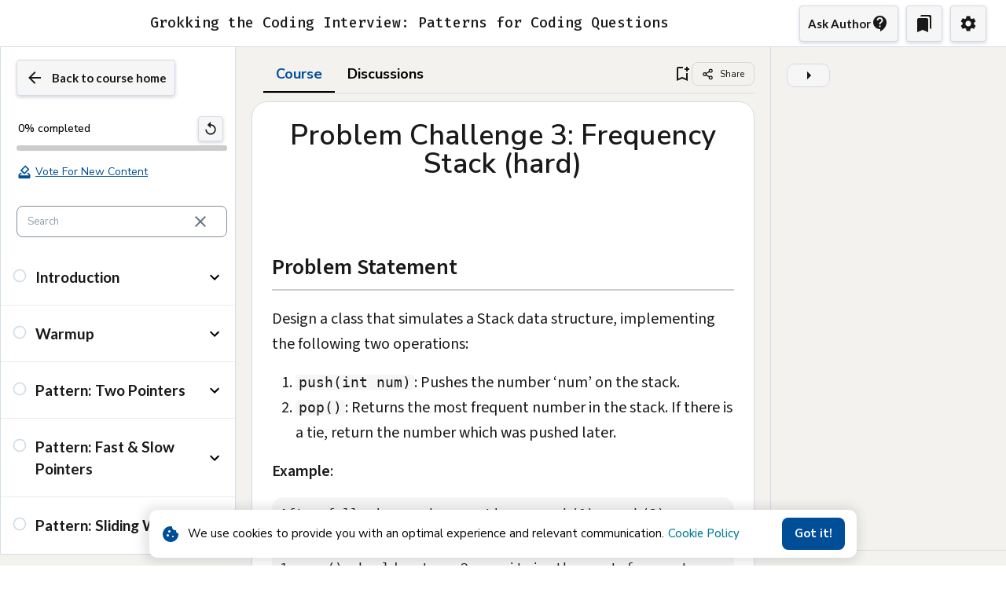

--- FILE ---
content_type: text/html; charset=utf-8
request_url: https://www.designgurus.io/course-play/grokking-the-coding-interview/doc/63a1eb62b231098e09f3cc06
body_size: 29853
content:
<!DOCTYPE html><html lang="en" class="__className_3b03a7" data-theme="light"><head><meta charSet="utf-8"/><meta name="viewport" content="width=device-width, initial-scale=1"/><link rel="preload" href="/_next/static/media/30d74baa196fe88a.p.woff2" as="font" crossorigin="" type="font/woff2"/><link rel="preload" href="/_next/static/media/33a864272e2b3e97.p.woff2" as="font" crossorigin="" type="font/woff2"/><link rel="preload" href="/_next/static/media/3703c28dcda155b1.p.woff2" as="font" crossorigin="" type="font/woff2"/><link rel="preload" href="/_next/static/media/3be83a346553616c.p.woff2" as="font" crossorigin="" type="font/woff2"/><link rel="preload" href="/_next/static/media/3ecd40fce058ee61.p.woff2" as="font" crossorigin="" type="font/woff2"/><link rel="preload" href="/_next/static/media/47cbc4e2adbc5db9.p.woff2" as="font" crossorigin="" type="font/woff2"/><link rel="preload" href="/_next/static/media/4de1fea1a954a5b6.p.woff2" as="font" crossorigin="" type="font/woff2"/><link rel="preload" href="/_next/static/media/68180864d7f93f02.p.woff2" as="font" crossorigin="" type="font/woff2"/><link rel="preload" href="/_next/static/media/6d664cce900333ee.p.woff2" as="font" crossorigin="" type="font/woff2"/><link rel="preload" href="/_next/static/media/70d2fd2b9078a5a3.p.woff2" as="font" crossorigin="" type="font/woff2"/><link rel="preload" href="/_next/static/media/9cf9c6e84ed13b5e.p.woff2" as="font" crossorigin="" type="font/woff2"/><link rel="preload" href="/_next/static/media/155cae559bbd1a77-s.p.woff2" as="font" crossorigin="" type="font/woff2"/><link rel="preload" href="/_next/static/media/33a864272e2b3e97-s.p.woff2" as="font" crossorigin="" type="font/woff2"/><link rel="preload" href="/_next/static/media/3703c28dcda155b1-s.p.woff2" as="font" crossorigin="" type="font/woff2"/><link rel="preload" href="/_next/static/media/3be83a346553616c-s.p.woff2" as="font" crossorigin="" type="font/woff2"/><link rel="preload" href="/_next/static/media/3ecd40fce058ee61-s.p.woff2" as="font" crossorigin="" type="font/woff2"/><link rel="preload" href="/_next/static/media/47cbc4e2adbc5db9-s.p.woff2" as="font" crossorigin="" type="font/woff2"/><link rel="preload" href="/_next/static/media/4de1fea1a954a5b6-s.p.woff2" as="font" crossorigin="" type="font/woff2"/><link rel="preload" href="/_next/static/media/55c20a7790588da9-s.p.woff2" as="font" crossorigin="" type="font/woff2"/><link rel="preload" href="/_next/static/media/6d664cce900333ee-s.p.woff2" as="font" crossorigin="" type="font/woff2"/><link rel="preload" href="/_next/static/media/70d2fd2b9078a5a3-s.p.woff2" as="font" crossorigin="" type="font/woff2"/><link rel="preload" href="/_next/static/media/7ff6869a1704182a-s.p.woff2" as="font" crossorigin="" type="font/woff2"/><link rel="preload" href="/_next/static/media/8bf7b2ceda89477b-s.p.woff2" as="font" crossorigin="" type="font/woff2"/><link rel="preload" href="/_next/static/media/97ac91773d3121b2-s.p.woff2" as="font" crossorigin="" type="font/woff2"/><link rel="preload" href="/_next/static/media/b3a76c66cf7d6d7d-s.p.woff2" as="font" crossorigin="" type="font/woff2"/><link rel="preload" href="/_next/static/media/c99b890c5ded8d2e-s.p.woff2" as="font" crossorigin="" type="font/woff2"/><link rel="preload" href="/_next/static/media/d9c8a48aa27d17bd-s.p.woff2" as="font" crossorigin="" type="font/woff2"/><link rel="stylesheet" href="/_next/static/css/24384dc1c8d67938.css?dpl=dpl_8LcfSjzMtJJ8hQpRd25eeNyWv8JV" data-precedence="next"/><link rel="stylesheet" href="/_next/static/css/831a544df9a106d1.css?dpl=dpl_8LcfSjzMtJJ8hQpRd25eeNyWv8JV" data-precedence="next"/><link rel="stylesheet" href="/_next/static/css/94c80491dc2d871b.css?dpl=dpl_8LcfSjzMtJJ8hQpRd25eeNyWv8JV" data-precedence="next"/><link rel="stylesheet" href="/_next/static/css/e4339d39a4e83e4a.css?dpl=dpl_8LcfSjzMtJJ8hQpRd25eeNyWv8JV" data-precedence="next"/><link rel="stylesheet" href="/_next/static/css/a454f5ab915d9fc1.css?dpl=dpl_8LcfSjzMtJJ8hQpRd25eeNyWv8JV" data-precedence="next"/><link rel="stylesheet" href="/_next/static/css/d9fb32f405fe656e.css?dpl=dpl_8LcfSjzMtJJ8hQpRd25eeNyWv8JV" data-precedence="next"/><link rel="stylesheet" href="/_next/static/css/12152920f07422cc.css?dpl=dpl_8LcfSjzMtJJ8hQpRd25eeNyWv8JV" data-precedence="next"/><link rel="stylesheet" href="/_next/static/css/9da09d7e90f215ed.css?dpl=dpl_8LcfSjzMtJJ8hQpRd25eeNyWv8JV" data-precedence="next"/><link rel="stylesheet" href="/_next/static/css/614026e2cf713615.css?dpl=dpl_8LcfSjzMtJJ8hQpRd25eeNyWv8JV" data-precedence="next"/><link rel="stylesheet" href="/_next/static/css/d3a9a9676ed8e582.css?dpl=dpl_8LcfSjzMtJJ8hQpRd25eeNyWv8JV" data-precedence="next"/><link rel="stylesheet" href="/_next/static/css/afb5388c67cd13cc.css?dpl=dpl_8LcfSjzMtJJ8hQpRd25eeNyWv8JV" data-precedence="next"/><link rel="stylesheet" href="/_next/static/css/dc1edb0246471711.css?dpl=dpl_8LcfSjzMtJJ8hQpRd25eeNyWv8JV" data-precedence="next"/><link rel="stylesheet" href="/_next/static/css/008289500c38878d.css?dpl=dpl_8LcfSjzMtJJ8hQpRd25eeNyWv8JV" data-precedence="next"/><link rel="stylesheet" href="/_next/static/css/c7d9506423b29fca.css?dpl=dpl_8LcfSjzMtJJ8hQpRd25eeNyWv8JV" data-precedence="next"/><link rel="stylesheet" href="/_next/static/css/b788d20cf1cc85e5.css?dpl=dpl_8LcfSjzMtJJ8hQpRd25eeNyWv8JV" data-precedence="next"/><link rel="stylesheet" href="/_next/static/css/6e4be777e4690298.css?dpl=dpl_8LcfSjzMtJJ8hQpRd25eeNyWv8JV" data-precedence="next"/><link rel="preload" as="script" fetchPriority="low" href="/_next/static/chunks/webpack-b2745312e8c0d9e8.js?dpl=dpl_8LcfSjzMtJJ8hQpRd25eeNyWv8JV"/><script src="/_next/static/chunks/1dd3208c-0a7e946556d78dff.js?dpl=dpl_8LcfSjzMtJJ8hQpRd25eeNyWv8JV" async=""></script><script src="/_next/static/chunks/3fec4828-dba2261dd46ece11.js?dpl=dpl_8LcfSjzMtJJ8hQpRd25eeNyWv8JV" async=""></script><script src="/_next/static/chunks/35702-2beb32766e290413.js?dpl=dpl_8LcfSjzMtJJ8hQpRd25eeNyWv8JV" async=""></script><script src="/_next/static/chunks/main-app-3e536d71b8f9e609.js?dpl=dpl_8LcfSjzMtJJ8hQpRd25eeNyWv8JV" async=""></script><script src="/_next/static/chunks/app/global-error-7a864ae2455eede7.js?dpl=dpl_8LcfSjzMtJJ8hQpRd25eeNyWv8JV" async=""></script><script src="/_next/static/chunks/267043db-d353a85cd4284713.js?dpl=dpl_8LcfSjzMtJJ8hQpRd25eeNyWv8JV" async=""></script><script src="/_next/static/chunks/990a3170-4c9d21d406044f4d.js?dpl=dpl_8LcfSjzMtJJ8hQpRd25eeNyWv8JV" async=""></script><script src="/_next/static/chunks/cd24890f-fee9beb19a36b9b2.js?dpl=dpl_8LcfSjzMtJJ8hQpRd25eeNyWv8JV" async=""></script><script src="/_next/static/chunks/55991-e2d51f7bedae8359.js?dpl=dpl_8LcfSjzMtJJ8hQpRd25eeNyWv8JV" async=""></script><script src="/_next/static/chunks/27523-c8606ee0869b6b35.js?dpl=dpl_8LcfSjzMtJJ8hQpRd25eeNyWv8JV" async=""></script><script src="/_next/static/chunks/51565-5a39a2408208bdda.js?dpl=dpl_8LcfSjzMtJJ8hQpRd25eeNyWv8JV" async=""></script><script src="/_next/static/chunks/2533-3f1c863d8e4b88d0.js?dpl=dpl_8LcfSjzMtJJ8hQpRd25eeNyWv8JV" async=""></script><script src="/_next/static/chunks/34561-71f7250a6ab9d289.js?dpl=dpl_8LcfSjzMtJJ8hQpRd25eeNyWv8JV" async=""></script><script src="/_next/static/chunks/32045-b694f25c8542fe46.js?dpl=dpl_8LcfSjzMtJJ8hQpRd25eeNyWv8JV" async=""></script><script src="/_next/static/chunks/67239-df8a46947f47a6e1.js?dpl=dpl_8LcfSjzMtJJ8hQpRd25eeNyWv8JV" async=""></script><script src="/_next/static/chunks/17760-e52008d0dd1ed33f.js?dpl=dpl_8LcfSjzMtJJ8hQpRd25eeNyWv8JV" async=""></script><script src="/_next/static/chunks/21690-ba2411464c1bca0d.js?dpl=dpl_8LcfSjzMtJJ8hQpRd25eeNyWv8JV" async=""></script><script src="/_next/static/chunks/81701-b682dbf0c0d7e75d.js?dpl=dpl_8LcfSjzMtJJ8hQpRd25eeNyWv8JV" async=""></script><script src="/_next/static/chunks/97533-2f3abc285a09479e.js?dpl=dpl_8LcfSjzMtJJ8hQpRd25eeNyWv8JV" async=""></script><script src="/_next/static/chunks/50294-b24c45b42e38bf88.js?dpl=dpl_8LcfSjzMtJJ8hQpRd25eeNyWv8JV" async=""></script><script src="/_next/static/chunks/52780-4e77ea2ef415a85d.js?dpl=dpl_8LcfSjzMtJJ8hQpRd25eeNyWv8JV" async=""></script><script src="/_next/static/chunks/29800-e8f780433fab9043.js?dpl=dpl_8LcfSjzMtJJ8hQpRd25eeNyWv8JV" async=""></script><script src="/_next/static/chunks/88146-94b0c93298685a0d.js?dpl=dpl_8LcfSjzMtJJ8hQpRd25eeNyWv8JV" async=""></script><script src="/_next/static/chunks/62579-fe2ec5d305da3f1e.js?dpl=dpl_8LcfSjzMtJJ8hQpRd25eeNyWv8JV" async=""></script><script src="/_next/static/chunks/18443-7c85998231210617.js?dpl=dpl_8LcfSjzMtJJ8hQpRd25eeNyWv8JV" async=""></script><script src="/_next/static/chunks/87834-a904c678d4b755a6.js?dpl=dpl_8LcfSjzMtJJ8hQpRd25eeNyWv8JV" async=""></script><script src="/_next/static/chunks/31361-a4c7389c21a0065c.js?dpl=dpl_8LcfSjzMtJJ8hQpRd25eeNyWv8JV" async=""></script><script src="/_next/static/chunks/78929-5737f6cf74d19d38.js?dpl=dpl_8LcfSjzMtJJ8hQpRd25eeNyWv8JV" async=""></script><script src="/_next/static/chunks/53224-10988cdff9569b9c.js?dpl=dpl_8LcfSjzMtJJ8hQpRd25eeNyWv8JV" async=""></script><script src="/_next/static/chunks/48116-d2cc3abcd2198fe3.js?dpl=dpl_8LcfSjzMtJJ8hQpRd25eeNyWv8JV" async=""></script><script src="/_next/static/chunks/62227-9b6cd03ff3453484.js?dpl=dpl_8LcfSjzMtJJ8hQpRd25eeNyWv8JV" async=""></script><script src="/_next/static/chunks/56872-c22901fe20d53caa.js?dpl=dpl_8LcfSjzMtJJ8hQpRd25eeNyWv8JV" async=""></script><script src="/_next/static/chunks/1132-334b9cdd6af7ca7a.js?dpl=dpl_8LcfSjzMtJJ8hQpRd25eeNyWv8JV" async=""></script><script src="/_next/static/chunks/1249-b718cc9da9ef5659.js?dpl=dpl_8LcfSjzMtJJ8hQpRd25eeNyWv8JV" async=""></script><script src="/_next/static/chunks/57450-59caf7cbda2d7b67.js?dpl=dpl_8LcfSjzMtJJ8hQpRd25eeNyWv8JV" async=""></script><script src="/_next/static/chunks/15576-52e6fb6674aa7912.js?dpl=dpl_8LcfSjzMtJJ8hQpRd25eeNyWv8JV" async=""></script><script src="/_next/static/chunks/39570-a0d9dfd9f27a2cb7.js?dpl=dpl_8LcfSjzMtJJ8hQpRd25eeNyWv8JV" async=""></script><script src="/_next/static/chunks/app/layout-6c8ba8c91362cd25.js?dpl=dpl_8LcfSjzMtJJ8hQpRd25eeNyWv8JV" async=""></script><script src="/_next/static/chunks/app/not-found-d88865abf89c98f5.js?dpl=dpl_8LcfSjzMtJJ8hQpRd25eeNyWv8JV" async=""></script><script src="/_next/static/chunks/13e96535-99fa940a34b0a41a.js?dpl=dpl_8LcfSjzMtJJ8hQpRd25eeNyWv8JV" async=""></script><script src="/_next/static/chunks/98f82933-63c68bff46421563.js?dpl=dpl_8LcfSjzMtJJ8hQpRd25eeNyWv8JV" async=""></script><script src="/_next/static/chunks/6b3bb038-17faae3bb9c456fe.js?dpl=dpl_8LcfSjzMtJJ8hQpRd25eeNyWv8JV" async=""></script><script src="/_next/static/chunks/891cff7f-9b91aa21773fd358.js?dpl=dpl_8LcfSjzMtJJ8hQpRd25eeNyWv8JV" async=""></script><script src="/_next/static/chunks/7bf36345-7fce4acc0bc1b037.js?dpl=dpl_8LcfSjzMtJJ8hQpRd25eeNyWv8JV" async=""></script><script src="/_next/static/chunks/60181-d7a6e4b96d707223.js?dpl=dpl_8LcfSjzMtJJ8hQpRd25eeNyWv8JV" async=""></script><script src="/_next/static/chunks/62395-3934c2f63161885e.js?dpl=dpl_8LcfSjzMtJJ8hQpRd25eeNyWv8JV" async=""></script><script src="/_next/static/chunks/88940-f13994f9d284a681.js?dpl=dpl_8LcfSjzMtJJ8hQpRd25eeNyWv8JV" async=""></script><script src="/_next/static/chunks/44172-bcd700dbcd575af1.js?dpl=dpl_8LcfSjzMtJJ8hQpRd25eeNyWv8JV" async=""></script><script src="/_next/static/chunks/95343-57f217ec49bb5c50.js?dpl=dpl_8LcfSjzMtJJ8hQpRd25eeNyWv8JV" async=""></script><script src="/_next/static/chunks/61210-fc9317b0da5eaec4.js?dpl=dpl_8LcfSjzMtJJ8hQpRd25eeNyWv8JV" async=""></script><script src="/_next/static/chunks/40537-f3da281261f38503.js?dpl=dpl_8LcfSjzMtJJ8hQpRd25eeNyWv8JV" async=""></script><script src="/_next/static/chunks/38631-bc7f6dd9e98ede39.js?dpl=dpl_8LcfSjzMtJJ8hQpRd25eeNyWv8JV" async=""></script><script src="/_next/static/chunks/99220-5a812e94af1d09f2.js?dpl=dpl_8LcfSjzMtJJ8hQpRd25eeNyWv8JV" async=""></script><script src="/_next/static/chunks/49929-4f28c0717c0ab8af.js?dpl=dpl_8LcfSjzMtJJ8hQpRd25eeNyWv8JV" async=""></script><script src="/_next/static/chunks/52518-daa0f2b438b46d52.js?dpl=dpl_8LcfSjzMtJJ8hQpRd25eeNyWv8JV" async=""></script><script src="/_next/static/chunks/78935-672449d0afa1fd7e.js?dpl=dpl_8LcfSjzMtJJ8hQpRd25eeNyWv8JV" async=""></script><script src="/_next/static/chunks/31919-851bdfda0a33484b.js?dpl=dpl_8LcfSjzMtJJ8hQpRd25eeNyWv8JV" async=""></script><script src="/_next/static/chunks/65560-c0a997b4784b6852.js?dpl=dpl_8LcfSjzMtJJ8hQpRd25eeNyWv8JV" async=""></script><script src="/_next/static/chunks/45230-ba3fa78c0ca5e5ef.js?dpl=dpl_8LcfSjzMtJJ8hQpRd25eeNyWv8JV" async=""></script><script src="/_next/static/chunks/80887-0975f0a23fca3d34.js?dpl=dpl_8LcfSjzMtJJ8hQpRd25eeNyWv8JV" async=""></script><script src="/_next/static/chunks/48906-92ee6cf1d702d9e1.js?dpl=dpl_8LcfSjzMtJJ8hQpRd25eeNyWv8JV" async=""></script><script src="/_next/static/chunks/82938-695696ab90635572.js?dpl=dpl_8LcfSjzMtJJ8hQpRd25eeNyWv8JV" async=""></script><script src="/_next/static/chunks/99808-816c9a7ffd44b9e9.js?dpl=dpl_8LcfSjzMtJJ8hQpRd25eeNyWv8JV" async=""></script><script src="/_next/static/chunks/51806-1d849284a4c3bcc5.js?dpl=dpl_8LcfSjzMtJJ8hQpRd25eeNyWv8JV" async=""></script><script src="/_next/static/chunks/84511-2d9280e55b0322cc.js?dpl=dpl_8LcfSjzMtJJ8hQpRd25eeNyWv8JV" async=""></script><script src="/_next/static/chunks/58766-5dbd34d24ed5a159.js?dpl=dpl_8LcfSjzMtJJ8hQpRd25eeNyWv8JV" async=""></script><script src="/_next/static/chunks/67786-098ea94a897c428b.js?dpl=dpl_8LcfSjzMtJJ8hQpRd25eeNyWv8JV" async=""></script><script src="/_next/static/chunks/47932-c84fbd269ba68ffb.js?dpl=dpl_8LcfSjzMtJJ8hQpRd25eeNyWv8JV" async=""></script><script src="/_next/static/chunks/app/course-play/%5B...param%5D/page-c440b51f4ae3b437.js?dpl=dpl_8LcfSjzMtJJ8hQpRd25eeNyWv8JV" async=""></script><link rel="preload" href="https://www.googletagmanager.com/gtag/js?id=AW-855963434" as="script"/><title>Problem Challenge 3: Frequency Stack (hard)</title><meta name="description" content="Design a class that simulates a Stack data structure, implementing the following two operations: push(int num): Pushes the number ‘num’ on the stack. pop(): Returns"/><link rel="canonical" href="https://www.designgurus.io/course-play/grokking-the-coding-interview/doc/63a1eb62b231098e09f3cc06"/><meta property="og:title" content="Problem Challenge 3: Frequency Stack (hard)"/><meta property="og:description" content="Design a class that simulates a Stack data structure, implementing the following two operations: push(int num): Pushes the number ‘num’ on the stack. pop(): Returns"/><meta property="og:url" content="https://www.designgurus.io/course-play/grokking-the-coding-interview/doc/63a1eb62b231098e09f3cc06"/><meta property="og:site_name" content="Tech Interview Preparation – System Design, Coding &amp; Behavioral Courses | Design Gurus"/><meta property="og:locale" content="en_US"/><meta property="og:image" content="https://www.designgurus.io/imgs/dg_default.png"/><meta property="og:image:width" content="1200"/><meta property="og:image:height" content="630"/><meta property="og:image:alt" content="Problem Challenge 3: Frequency Stack (hard)"/><meta property="og:type" content="website"/><meta name="twitter:card" content="summary_large_image"/><meta name="twitter:site" content="@sysdesigngurus"/><meta name="twitter:title" content="Problem Challenge 3: Frequency Stack (hard)"/><meta name="twitter:description" content="Design a class that simulates a Stack data structure, implementing the following two operations: push(int num): Pushes the number ‘num’ on the stack. pop(): Returns"/><meta name="twitter:image" content="https://www.designgurus.io/imgs/dg_default.png"/><meta name="next-size-adjust"/><script src="/_next/static/chunks/polyfills-42372ed130431b0a.js?dpl=dpl_8LcfSjzMtJJ8hQpRd25eeNyWv8JV" noModule=""></script></head><body><!--$--><!--/$--><style data-emotion="css-global 1lqg4j5">html{-webkit-font-smoothing:antialiased;-moz-osx-font-smoothing:grayscale;box-sizing:border-box;-webkit-text-size-adjust:100%;}*,*::before,*::after{box-sizing:inherit;}strong,b{font-weight:700;}body{margin:0;color:#000000;line-height:1.5;font-size:1rem;font-family:'__Nunito_Sans_3b03a7',Helvetica,Arial,sans-serif;font-weight:400;background-color:#FFFFFF;}@media print{body{background-color:#FFFFFF;}}body::backdrop{background-color:#FFFFFF;}*{box-sizing:border-box;}html{margin:0;padding:0;width:100%;height:100%;-webkit-overflow-scrolling:touch;}body{margin:0;padding:0;width:100%;height:100%;}#root,#__next{width:100%;height:100%;}input[type=number]{-moz-appearance:textfield;}input[type=number]::-webkit-outer-spin-button{margin:0;-webkit-appearance:none;}input[type=number]::-webkit-inner-spin-button{margin:0;-webkit-appearance:none;}img{max-width:100%;display:inline-block;vertical-align:bottom;}</style><div style="height:100%"> <style data-emotion="css j7qwjs">.css-j7qwjs{display:-webkit-box;display:-webkit-flex;display:-ms-flexbox;display:flex;-webkit-flex-direction:column;-ms-flex-direction:column;flex-direction:column;}</style><div class="MuiBox-root css-j7qwjs"><!--$!--><template data-dgst="BAILOUT_TO_CLIENT_SIDE_RENDERING"></template><!--/$--><style data-emotion="css i9gxme">.css-i9gxme{-webkit-box-flex:1;-webkit-flex-grow:1;-ms-flex-positive:1;flex-grow:1;}</style><main class="MuiBox-root css-i9gxme"><!--$!--><template data-dgst="BAILOUT_TO_CLIENT_SIDE_RENDERING"></template><!--/$--><style data-emotion="css c6ffqv">.css-c6ffqv{z-index:1200;}.css-c6ffqv .MuiDrawer-paper{-webkit-backdrop-filter:blur(20px);backdrop-filter:blur(20px);-webkit-backdrop-filter:blur(20px);background-color:rgba(255, 255, 255, 0.9);background-repeat:no-repeat,no-repeat;-webkit-background-position:top right,left bottom;background-position:top right,left bottom;-webkit-background-size:50%,50%;background-size:50%,50%;box-shadow:-40px 40px 80px -8px rgba(145, 158, 171, 0.24);}.css-c6ffqv .MuiDrawer-paper{-webkit-backdrop-filter:blur(20px);backdrop-filter:blur(20px);-webkit-backdrop-filter:blur(20px);background-color:rgba(255, 255, 255, 0.9);width:280px;}</style><style data-emotion="css 79elbk">.css-79elbk{position:relative;}</style><div class="MuiBox-root css-79elbk"><!--$--><div></div><!--/$--><div class="SelectTooltip_tooltip__cx9sy" style="opacity:0" id="select-tooltip"><style data-emotion="css m3qqxm">.css-m3qqxm{text-align:center;-webkit-flex:0 0 auto;-ms-flex:0 0 auto;flex:0 0 auto;font-size:1.5rem;padding:8px;border-radius:50%;overflow:visible;color:#637381;-webkit-transition:background-color 150ms cubic-bezier(0.4, 0, 0.2, 1) 0ms;transition:background-color 150ms cubic-bezier(0.4, 0, 0.2, 1) 0ms;padding:5px;font-size:1.125rem;font-size:14px;color:white;gap:8px;font-family:var(--nunito-font);}.css-m3qqxm:hover{background-color:rgba(99, 115, 129, 0.08);}@media (hover: none){.css-m3qqxm:hover{background-color:transparent;}}.css-m3qqxm.Mui-disabled{background-color:transparent;color:rgba(145, 158, 171, 0.8);}</style><style data-emotion="css 7xq0wg">.css-7xq0wg{display:-webkit-inline-box;display:-webkit-inline-flex;display:-ms-inline-flexbox;display:inline-flex;-webkit-align-items:center;-webkit-box-align:center;-ms-flex-align:center;align-items:center;-webkit-box-pack:center;-ms-flex-pack:center;-webkit-justify-content:center;justify-content:center;position:relative;box-sizing:border-box;-webkit-tap-highlight-color:transparent;background-color:transparent;outline:0;border:0;margin:0;border-radius:0;padding:0;cursor:pointer;-webkit-user-select:none;-moz-user-select:none;-ms-user-select:none;user-select:none;vertical-align:middle;-moz-appearance:none;-webkit-appearance:none;-webkit-text-decoration:none;text-decoration:none;color:inherit;text-align:center;-webkit-flex:0 0 auto;-ms-flex:0 0 auto;flex:0 0 auto;font-size:1.5rem;padding:8px;border-radius:50%;overflow:visible;color:#637381;-webkit-transition:background-color 150ms cubic-bezier(0.4, 0, 0.2, 1) 0ms;transition:background-color 150ms cubic-bezier(0.4, 0, 0.2, 1) 0ms;padding:5px;font-size:1.125rem;font-size:14px;color:white;gap:8px;font-family:var(--nunito-font);}.css-7xq0wg::-moz-focus-inner{border-style:none;}.css-7xq0wg.Mui-disabled{pointer-events:none;cursor:default;}@media print{.css-7xq0wg{-webkit-print-color-adjust:exact;color-adjust:exact;}}.css-7xq0wg:hover{background-color:rgba(99, 115, 129, 0.08);}@media (hover: none){.css-7xq0wg:hover{background-color:transparent;}}.css-7xq0wg.Mui-disabled{background-color:transparent;color:rgba(145, 158, 171, 0.8);}</style><button class="MuiButtonBase-root MuiIconButton-root MuiIconButton-sizeSmall css-7xq0wg" tabindex="0" type="button" aria-label="Ask AI: Explain this"><style data-emotion="css 10dohqv">.css-10dohqv{-webkit-user-select:none;-moz-user-select:none;-ms-user-select:none;user-select:none;width:1em;height:1em;display:inline-block;fill:currentColor;-webkit-flex-shrink:0;-ms-flex-negative:0;flex-shrink:0;-webkit-transition:fill 200ms cubic-bezier(0.4, 0, 0.2, 1) 0ms;transition:fill 200ms cubic-bezier(0.4, 0, 0.2, 1) 0ms;font-size:1.5rem;}</style><svg class="MuiSvgIcon-root MuiSvgIcon-fontSizeMedium css-10dohqv" focusable="false" aria-hidden="true" viewBox="0 0 24 24" data-testid="AutoFixHighIcon"><path d="M7.5 5.6 10 7 8.6 4.5 10 2 7.5 3.4 5 2l1.4 2.5L5 7zm12 9.8L17 14l1.4 2.5L17 19l2.5-1.4L22 19l-1.4-2.5L22 14zM22 2l-2.5 1.4L17 2l1.4 2.5L17 7l2.5-1.4L22 7l-1.4-2.5zm-7.63 5.29a.9959.9959 0 0 0-1.41 0L1.29 18.96c-.39.39-.39 1.02 0 1.41l2.34 2.34c.39.39 1.02.39 1.41 0L16.7 11.05c.39-.39.39-1.02 0-1.41zm-1.03 5.49-2.12-2.12 2.44-2.44 2.12 2.12z"></path></svg></button><style data-emotion="css 1gbtas2">.css-1gbtas2{z-index:1500;pointer-events:none;}</style><style data-emotion="css t3d3gi">.css-t3d3gi{z-index:1500;pointer-events:none;}</style></div><style data-emotion="css 3v1dd">.css-3v1dd{z-index:100000000000000;}@media print{.css-3v1dd{position:absolute!important;}}.css-3v1dd .MuiDialog-scrollPaper{-webkit-align-items:end;-webkit-box-align:end;-ms-flex-align:end;align-items:end;}</style><style data-emotion="css acuq0g">.css-acuq0g{position:relative;width:100%;min-height:100vh;background-color:var(--courseplayer-background-color);}@media (max-width: 850px){.css-acuq0g{background-color:var(--courseplayer-content-background-color);padding-top:0px;}}</style><div class="MuiBox-root css-acuq0g"><style data-emotion="css ovbarv">.css-ovbarv{position:fixed;height:60px;display:-webkit-box;display:-webkit-flex;display:-ms-flexbox;display:flex;-webkit-box-flex-flow:row;-webkit-flex-flow:row;-ms-flex-flow:row;flex-flow:row;-webkit-align-items:center;-webkit-box-align:center;-ms-flex-align:center;align-items:center;-webkit-box-pack:justify;-webkit-justify-content:space-between;justify-content:space-between;padding:0px 20px;width:100%;z-index:999999999;background-color:var(--courseplayer-layout-background-color);border-bottom:1px solid var(--courseplayer-border-color);}@media (max-width: 850px){.css-ovbarv{padding:0px 5px;}}</style><div class="MuiBox-root css-ovbarv"><style data-emotion="css 1qa0jtv">@media (max-width: 850px){.css-1qa0jtv{display:none;}}</style><div class="MuiBox-root css-1qa0jtv"><a style="text-decoration:none" href="/"></a></div><div class="MuiBox-root css-1qa0jtv"><style data-emotion="css 11mwozx">.css-11mwozx{font-size:18px;font-weight:500;font-family:'__Fira_Code_515335';color:var(--courseplayer-text-color);margin-left:10px;text-align:center;}</style><div class="MuiBox-root css-11mwozx" data-cy="course-title">Grokking the Coding Interview: Patterns for Coding Questions</div></div><style data-emotion="css 1empc5q">@media (min-width: 850px){.css-1empc5q{display:none;}}</style><div class="MuiBox-root css-1empc5q"><style data-emotion="css 1g107kw">.css-1g107kw{font-weight:700;line-height:1.7142857142857142;font-size:0.875rem;text-transform:unset;font-family:'__Nunito_Sans_3b03a7',Helvetica,Arial,sans-serif;min-width:64px;padding:6px 8px;border-radius:8px;-webkit-transition:background-color 250ms cubic-bezier(0.4, 0, 0.2, 1) 0ms,box-shadow 250ms cubic-bezier(0.4, 0, 0.2, 1) 0ms,border-color 250ms cubic-bezier(0.4, 0, 0.2, 1) 0ms,color 250ms cubic-bezier(0.4, 0, 0.2, 1) 0ms;transition:background-color 250ms cubic-bezier(0.4, 0, 0.2, 1) 0ms,box-shadow 250ms cubic-bezier(0.4, 0, 0.2, 1) 0ms,border-color 250ms cubic-bezier(0.4, 0, 0.2, 1) 0ms,color 250ms cubic-bezier(0.4, 0, 0.2, 1) 0ms;color:inherit;border-color:currentColor;box-shadow:none;padding-left:8px;padding-right:8px;-webkit-font-smoothing:antialiased!important;margin:5px;width:-webkit-max-content;width:-moz-max-content;width:max-content;z-index:10000;border-radius:4px;box-shadow:var(--courseplayer-primary-shadow);border:1px solid var(--courseplayer-border-color);color:var(--courseplayer-heading-color);background-color:var(--courseplayer-component-background-color);padding:10px;display:-webkit-box;display:-webkit-flex;display:-ms-flexbox;display:flex;-webkit-box-flex-flow:row;-webkit-flex-flow:row;-ms-flex-flow:row;flex-flow:row;-webkit-align-items:center;-webkit-box-align:center;-ms-flex-align:center;align-items:center;-webkit-box-pack:center;-ms-flex-pack:center;-webkit-justify-content:center;justify-content:center;font-size:15px;font-family:'__Lato_d99a62';font-weight:600!important;-webkit-transition:all 0.3s ease;transition:all 0.3s ease;position:relative;}.css-1g107kw:hover{-webkit-text-decoration:none;text-decoration:none;background-color:rgba(0, 0, 0, 0.08);}@media (hover: none){.css-1g107kw:hover{background-color:transparent;}}.css-1g107kw.Mui-disabled{color:rgba(145, 158, 171, 0.8);}.css-1g107kw:hover{box-shadow:none;}.css-1g107kw.Mui-focusVisible{box-shadow:none;}.css-1g107kw:active{box-shadow:none;}.css-1g107kw.Mui-disabled{box-shadow:none;}.css-1g107kw:hover{background-color:rgba(145, 158, 171, 0.08);}.css-1g107kw:hover{cursor:pointer;-webkit-transition:all 0.3s ease;transition:all 0.3s ease;color:white;border:1px solid e=>e.palette.coursePlayerAccentColor;background-color:var(--courseplayer-accent-color);}</style><style data-emotion="css 1g4ugf1">.css-1g4ugf1{display:-webkit-inline-box;display:-webkit-inline-flex;display:-ms-inline-flexbox;display:inline-flex;-webkit-align-items:center;-webkit-box-align:center;-ms-flex-align:center;align-items:center;-webkit-box-pack:center;-ms-flex-pack:center;-webkit-justify-content:center;justify-content:center;position:relative;box-sizing:border-box;-webkit-tap-highlight-color:transparent;background-color:transparent;outline:0;border:0;margin:0;border-radius:0;padding:0;cursor:pointer;-webkit-user-select:none;-moz-user-select:none;-ms-user-select:none;user-select:none;vertical-align:middle;-moz-appearance:none;-webkit-appearance:none;-webkit-text-decoration:none;text-decoration:none;color:inherit;font-weight:700;line-height:1.7142857142857142;font-size:0.875rem;text-transform:unset;font-family:'__Nunito_Sans_3b03a7',Helvetica,Arial,sans-serif;min-width:64px;padding:6px 8px;border-radius:8px;-webkit-transition:background-color 250ms cubic-bezier(0.4, 0, 0.2, 1) 0ms,box-shadow 250ms cubic-bezier(0.4, 0, 0.2, 1) 0ms,border-color 250ms cubic-bezier(0.4, 0, 0.2, 1) 0ms,color 250ms cubic-bezier(0.4, 0, 0.2, 1) 0ms;transition:background-color 250ms cubic-bezier(0.4, 0, 0.2, 1) 0ms,box-shadow 250ms cubic-bezier(0.4, 0, 0.2, 1) 0ms,border-color 250ms cubic-bezier(0.4, 0, 0.2, 1) 0ms,color 250ms cubic-bezier(0.4, 0, 0.2, 1) 0ms;color:inherit;border-color:currentColor;box-shadow:none;padding-left:8px;padding-right:8px;-webkit-font-smoothing:antialiased!important;margin:5px;width:-webkit-max-content;width:-moz-max-content;width:max-content;z-index:10000;border-radius:4px;box-shadow:var(--courseplayer-primary-shadow);border:1px solid var(--courseplayer-border-color);color:var(--courseplayer-heading-color);background-color:var(--courseplayer-component-background-color);padding:10px;display:-webkit-box;display:-webkit-flex;display:-ms-flexbox;display:flex;-webkit-box-flex-flow:row;-webkit-flex-flow:row;-ms-flex-flow:row;flex-flow:row;-webkit-align-items:center;-webkit-box-align:center;-ms-flex-align:center;align-items:center;-webkit-box-pack:center;-ms-flex-pack:center;-webkit-justify-content:center;justify-content:center;font-size:15px;font-family:'__Lato_d99a62';font-weight:600!important;-webkit-transition:all 0.3s ease;transition:all 0.3s ease;position:relative;}.css-1g4ugf1::-moz-focus-inner{border-style:none;}.css-1g4ugf1.Mui-disabled{pointer-events:none;cursor:default;}@media print{.css-1g4ugf1{-webkit-print-color-adjust:exact;color-adjust:exact;}}.css-1g4ugf1:hover{-webkit-text-decoration:none;text-decoration:none;background-color:rgba(0, 0, 0, 0.08);}@media (hover: none){.css-1g4ugf1:hover{background-color:transparent;}}.css-1g4ugf1.Mui-disabled{color:rgba(145, 158, 171, 0.8);}.css-1g4ugf1:hover{box-shadow:none;}.css-1g4ugf1.Mui-focusVisible{box-shadow:none;}.css-1g4ugf1:active{box-shadow:none;}.css-1g4ugf1.Mui-disabled{box-shadow:none;}.css-1g4ugf1:hover{background-color:rgba(145, 158, 171, 0.08);}.css-1g4ugf1:hover{cursor:pointer;-webkit-transition:all 0.3s ease;transition:all 0.3s ease;color:white;border:1px solid e=>e.palette.coursePlayerAccentColor;background-color:var(--courseplayer-accent-color);}</style><button class="MuiButtonBase-root MuiButton-root MuiButton-text MuiButton-textInherit MuiButton-sizeMedium MuiButton-textSizeMedium MuiButton-colorInherit MuiButton-disableElevation MuiButton-root MuiButton-text MuiButton-textInherit MuiButton-sizeMedium MuiButton-textSizeMedium MuiButton-colorInherit MuiButton-disableElevation css-1g4ugf1" tabindex="0" type="button" aria-label="Toggle Explorer"><svg class="MuiSvgIcon-root MuiSvgIcon-fontSizeMedium css-10dohqv" focusable="false" aria-hidden="true" viewBox="0 0 24 24" data-testid="MenuIcon"><path d="M3 18h18v-2H3zm0-5h18v-2H3zm0-7v2h18V6z"></path></svg></button></div><style data-emotion="css 3ysboi">.css-3ysboi{display:-webkit-box;display:-webkit-flex;display:-ms-flexbox;display:flex;-webkit-box-flex-flow:row;-webkit-flex-flow:row;-ms-flex-flow:row;flex-flow:row;-webkit-align-items:center;-webkit-box-align:center;-ms-flex-align:center;align-items:center;-webkit-box-pack:center;-ms-flex-pack:center;-webkit-justify-content:center;justify-content:center;}</style><div class="MuiBox-root css-3ysboi"><div class="MuiBox-root css-1empc5q" aria-label="Back to course home"><!--$--><style data-emotion="css e30dob">.css-e30dob{color:var(--courseplayer-text-color);height:30px;width:30px;cursor:pointer;-webkit-transition:all 0.2s ease;transition:all 0.2s ease;padding:5px;background-color:none;border-radius:4px;margin-right:5px;}.css-e30dob:hover{background-color:var(--courseplayer-content-background-color);-webkit-transition:all 0.2s ease;transition:all 0.2s ease;}</style><div class="MuiBox-root css-e30dob"><svg class="MuiSvgIcon-root MuiSvgIcon-fontSizeMedium css-10dohqv" focusable="false" aria-hidden="true" viewBox="0 0 24 24" data-testid="MapsHomeWorkIcon" data-cy="cp-goto-course-home-btn"><path d="M1 11v10h5v-6h4v6h5V11L8 6z"></path><path d="M10 3v1.97l7 5V11h2v2h-2v2h2v2h-2v4h6V3zm9 6h-2V7h2z"></path></svg></div><!--/$--></div><style data-emotion="css vynwt0">.css-vynwt0{width:100%;display:-webkit-box;display:-webkit-flex;display:-ms-flexbox;display:flex;-webkit-box-flex-flow:row;-webkit-flex-flow:row;-ms-flex-flow:row;flex-flow:row;-webkit-align-items:center;-webkit-box-align:center;-ms-flex-align:center;align-items:center;-webkit-box-pack:end;-ms-flex-pack:end;-webkit-justify-content:flex-end;justify-content:flex-end;}</style><div class="MuiBox-root css-vynwt0"><style data-emotion="css ul399p">.css-ul399p{display:-webkit-box;display:-webkit-flex;display:-ms-flexbox;display:flex;-webkit-box-flex-flow:row;-webkit-flex-flow:row;-ms-flex-flow:row;flex-flow:row;-webkit-align-items:center;-webkit-box-align:center;-ms-flex-align:center;align-items:center;-webkit-box-pack:center;-ms-flex-pack:center;-webkit-justify-content:center;justify-content:center;-webkit-font-smoothing:antialiased!important;margin:5px;width:-webkit-max-content;width:-moz-max-content;width:max-content;z-index:10000;border-radius:4px;box-shadow:var(--courseplayer-primary-shadow);border:1px solid var(--courseplayer-border-color);color:var(--courseplayer-heading-color);background-color:var(--courseplayer-component-background-color);padding:10px;font-size:15px;font-family:'__Lato_d99a62';font-weight:600!important;-webkit-transition:all 0.3s ease;transition:all 0.3s ease;}.css-ul399p:hover{cursor:pointer;-webkit-transition:all 0.3s ease;transition:all 0.3s ease;color:white;border:1px solid e=>e.palette.coursePlayerAccentColor;background-color:var(--courseplayer-accent-color);}</style><div class="MuiBox-root css-ul399p" data-cy="cp-ask-author-btn0" aria-label="Ask Author"><div class="MuiBox-root css-1qa0jtv">Ask Author</div><svg class="MuiSvgIcon-root MuiSvgIcon-fontSizeMedium css-10dohqv" focusable="false" aria-hidden="true" viewBox="0 0 24 24" data-testid="ContactSupportIcon"><path d="M11.5 2C6.81 2 3 5.81 3 10.5S6.81 19 11.5 19h.5v3c4.86-2.34 8-7 8-11.5C20 5.81 16.19 2 11.5 2m1 14.5h-2v-2h2zm0-3.5h-2c0-3.25 3-3 3-5 0-1.1-.9-2-2-2s-2 .9-2 2h-2c0-2.21 1.79-4 4-4s4 1.79 4 4c0 2.5-3 2.75-3 5"></path></svg></div></div><div class="MuiBox-root css-0"><div class="MuiBox-root css-0"><style data-emotion="css kv3u9w">.css-kv3u9w{-webkit-font-smoothing:antialiased!important;margin:5px;width:-webkit-max-content;width:-moz-max-content;width:max-content;z-index:10000;border-radius:4px;box-shadow:var(--courseplayer-primary-shadow);border:1px solid var(--courseplayer-border-color);color:var(--courseplayer-heading-color);background-color:var(--courseplayer-component-background-color);padding:10px;display:-webkit-box;display:-webkit-flex;display:-ms-flexbox;display:flex;-webkit-box-flex-flow:row;-webkit-flex-flow:row;-ms-flex-flow:row;flex-flow:row;-webkit-align-items:center;-webkit-box-align:center;-ms-flex-align:center;align-items:center;-webkit-box-pack:center;-ms-flex-pack:center;-webkit-justify-content:center;justify-content:center;font-size:15px;font-family:'__Lato_d99a62';font-weight:600!important;-webkit-transition:all 0.3s ease;transition:all 0.3s ease;}.css-kv3u9w:hover{cursor:pointer;-webkit-transition:all 0.3s ease;transition:all 0.3s ease;color:white;border:1px solid e=>e.palette.coursePlayerAccentColor;background-color:var(--courseplayer-accent-color);}</style><div class="MuiBox-root css-kv3u9w" id="basic-button" aria-haspopup="true" aria-label="Bookmarks"><svg class="MuiSvgIcon-root MuiSvgIcon-fontSizeMedium css-10dohqv" focusable="false" aria-hidden="true" viewBox="0 0 24 24" data-testid="BookmarksIcon"><path d="m19 18 2 1V3c0-1.1-.9-2-2-2H8.99C7.89 1 7 1.9 7 3h10c1.1 0 2 .9 2 2zM15 5H5c-1.1 0-2 .9-2 2v16l7-3 7 3V7c0-1.1-.9-2-2-2"></path></svg></div><style data-emotion="css 10htrwt">.css-10htrwt .MuiMenu-paper{background-color:var(--courseplayer-content-background-color);}</style><style data-emotion="css rpsyyp">.css-rpsyyp .MuiMenu-paper{background-color:var(--courseplayer-content-background-color);}</style></div></div><div class="MuiBox-root css-79elbk"><style data-emotion="css ehpkmp">.css-ehpkmp{-webkit-font-smoothing:antialiased!important;margin:5px;width:-webkit-max-content;width:-moz-max-content;width:max-content;z-index:10000;border-radius:4px;box-shadow:var(--courseplayer-primary-shadow);border:1px solid var(--courseplayer-border-color);color:var(--courseplayer-heading-color);background-color:var(--courseplayer-component-background-color);padding:10px;display:-webkit-box;display:-webkit-flex;display:-ms-flexbox;display:flex;-webkit-box-flex-flow:row;-webkit-flex-flow:row;-ms-flex-flow:row;flex-flow:row;-webkit-align-items:center;-webkit-box-align:center;-ms-flex-align:center;align-items:center;-webkit-box-pack:center;-ms-flex-pack:center;-webkit-justify-content:center;justify-content:center;font-size:15px;font-family:'__Lato_d99a62';font-weight:600!important;-webkit-transition:all 0.3s ease;transition:all 0.3s ease;position:relative;}.css-ehpkmp:hover{cursor:pointer;-webkit-transition:all 0.3s ease;transition:all 0.3s ease;color:white;border:1px solid e=>e.palette.coursePlayerAccentColor;background-color:var(--courseplayer-accent-color);}</style><div class="MuiBox-root css-ehpkmp" data-cy="cp-settings-btn" aria-label="Settings"><svg class="MuiSvgIcon-root MuiSvgIcon-fontSizeMedium css-10dohqv" focusable="false" aria-hidden="true" viewBox="0 0 24 24" data-testid="SettingsIcon"><path d="M19.14 12.94c.04-.3.06-.61.06-.94 0-.32-.02-.64-.07-.94l2.03-1.58c.18-.14.23-.41.12-.61l-1.92-3.32c-.12-.22-.37-.29-.59-.22l-2.39.96c-.5-.38-1.03-.7-1.62-.94l-.36-2.54c-.04-.24-.24-.41-.48-.41h-3.84c-.24 0-.43.17-.47.41l-.36 2.54c-.59.24-1.13.57-1.62.94l-2.39-.96c-.22-.08-.47 0-.59.22L2.74 8.87c-.12.21-.08.47.12.61l2.03 1.58c-.05.3-.09.63-.09.94s.02.64.07.94l-2.03 1.58c-.18.14-.23.41-.12.61l1.92 3.32c.12.22.37.29.59.22l2.39-.96c.5.38 1.03.7 1.62.94l.36 2.54c.05.24.24.41.48.41h3.84c.24 0 .44-.17.47-.41l.36-2.54c.59-.24 1.13-.56 1.62-.94l2.39.96c.22.08.47 0 .59-.22l1.92-3.32c.12-.22.07-.47-.12-.61zM12 15.6c-1.98 0-3.6-1.62-3.6-3.6s1.62-3.6 3.6-3.6 3.6 1.62 3.6 3.6-1.62 3.6-3.6 3.6"></path></svg></div></div></div></div><style data-emotion="css 1pwogqp">.css-1pwogqp{display:none;}@media (min-width: 320px) and (max-width: 850px){.css-1pwogqp{display:-webkit-box;display:-webkit-flex;display:-ms-flexbox;display:flex;position:relative;}}</style><div class="MuiBox-root css-1pwogqp"></div><style data-emotion="css hboir5">.css-hboir5{display:-webkit-box;display:-webkit-flex;display:-ms-flexbox;display:flex;width:100%;}</style><div class="MuiBox-root css-hboir5"><style data-emotion="css 1r37qbn">.css-1r37qbn{width:300px;}@media (min-width:0px){.css-1r37qbn{display:none;}}@media (min-width:600px){.css-1r37qbn{display:none;}}@media (min-width:900px){.css-1r37qbn{display:block;}}@media (min-width:1200px){.css-1r37qbn{display:block;}}@media (min-width:1536px){.css-1r37qbn{display:block;}}</style><div class="MuiBox-root css-1r37qbn"></div><style data-emotion="css 1l2ruy7">.css-1l2ruy7{position:fixed;}@media (min-width:0px){.css-1l2ruy7{display:none;}}@media (min-width:600px){.css-1l2ruy7{display:none;}}@media (min-width:900px){.css-1l2ruy7{display:block;}}@media (min-width:1200px){.css-1l2ruy7{display:block;}}@media (min-width:1536px){.css-1l2ruy7{display:block;}}</style><div class="MuiBox-root css-1l2ruy7"><style data-emotion="css rkkxbr">.css-rkkxbr{z-index:1;opacity:1;visibility:visible;}</style><div class="MuiBox-root css-rkkxbr"><style data-emotion="css ji6yfz">.css-ji6yfz{position:fixed;height:98%;padding-top:60px;padding-bottom:20px;background-color:var(--courseplayer-layout-background-color);border:1px solid var(--courseplayer-border-color);border-bottom-right-radius:20px;width:300px;display:-webkit-box;display:-webkit-flex;display:-ms-flexbox;display:flex;-webkit-box-flex-flow:column;-webkit-flex-flow:column;-ms-flex-flow:column;flex-flow:column;-webkit-align-items:center;-webkit-box-align:center;-ms-flex-align:center;align-items:center;-webkit-box-pack:start;-ms-flex-pack:start;-webkit-justify-content:flex-start;justify-content:flex-start;}.css-ji6yfz:hover .collapseBtn{display:block!important;}</style><div class="MuiBox-root css-ji6yfz" data-cy="left-panel"><style data-emotion="css 42tge9">.css-42tge9{display:none;z-index:2000!important;position:absolute;top:80px;right:-18px;border:1px solid var(--courseplayer-border-color)!important;background-color:var(--courseplayer-component-background-color);height:35px;min-height:35px;max-height:35px;width:35px;min-width:35px;max-width:35px;color:var(--courseplayer-text-color);cursor:pointer;-webkit-transition:all 0.5s ease;transition:all 0.5s ease;border-radius:50%;}.css-42tge9:hover{-webkit-transition:all 0.5s ease;transition:all 0.5s ease;background-color:var(--courseplayer-accent-color);color:white;}</style><div class="collapseBtn MuiBox-root css-42tge9" data-cy="cp-hide-left-panel-btn"><style data-emotion="css 1xtm1e1">.css-1xtm1e1{-webkit-user-select:none;-moz-user-select:none;-ms-user-select:none;user-select:none;width:1em;height:1em;display:inline-block;fill:currentColor;-webkit-flex-shrink:0;-ms-flex-negative:0;flex-shrink:0;-webkit-transition:fill 200ms cubic-bezier(0.4, 0, 0.2, 1) 0ms;transition:fill 200ms cubic-bezier(0.4, 0, 0.2, 1) 0ms;font-size:1.5rem;position:absolute;top:50%;left:50%;-webkit-transform:translate(-50%, -50%);-moz-transform:translate(-50%, -50%);-ms-transform:translate(-50%, -50%);transform:translate(-50%, -50%);}</style><svg class="MuiSvgIcon-root MuiSvgIcon-fontSizeMedium css-1xtm1e1" focusable="false" aria-hidden="true" viewBox="0 0 24 24" data-testid="ArrowLeftOutlinedIcon"><path d="m14 7-5 5 5 5z"></path></svg></div><style data-emotion="css 1qelgue">.css-1qelgue{padding:10px 10px 10px 20px;width:100%;}</style><div class="MuiBox-root css-1qelgue"><!--$--><style data-emotion="css 8qrg5a">.css-8qrg5a{display:-webkit-box;display:-webkit-flex;display:-ms-flexbox;display:flex;-webkit-box-flex-flow:row;-webkit-flex-flow:row;-ms-flex-flow:row;flex-flow:row;-webkit-align-items:center;-webkit-box-align:center;-ms-flex-align:center;align-items:center;}</style><div class="MuiBox-root css-8qrg5a"><style data-emotion="css pu3m2s">.css-pu3m2s{margin-right:0px!important;margin-left:0px!important;display:-webkit-box;display:-webkit-flex;display:-ms-flexbox;display:flex;-webkit-box-flex-flow:row;-webkit-flex-flow:row;-ms-flex-flow:row;flex-flow:row;-webkit-align-items:center;-webkit-box-align:center;-ms-flex-align:center;align-items:center;-webkit-box-pack:center;-ms-flex-pack:center;-webkit-justify-content:center;justify-content:center;-webkit-font-smoothing:antialiased!important;margin:5px;width:-webkit-max-content;width:-moz-max-content;width:max-content;z-index:10000;border-radius:4px;box-shadow:var(--courseplayer-primary-shadow);border:1px solid var(--courseplayer-border-color);color:var(--courseplayer-heading-color);background-color:var(--courseplayer-component-background-color);padding:10px;font-size:15px;font-family:'__Lato_d99a62';font-weight:600!important;-webkit-transition:all 0.3s ease;transition:all 0.3s ease;}.css-pu3m2s:hover{cursor:pointer;-webkit-transition:all 0.3s ease;transition:all 0.3s ease;color:white;border:1px solid e=>e.palette.coursePlayerAccentColor;background-color:var(--courseplayer-accent-color);}@media (max-width: 850px){.css-pu3m2s{display:none;}}</style><div class="MuiBox-root css-pu3m2s" data-cy="cp-goto-course-home-btn"><style data-emotion="css muwv19">.css-muwv19{-webkit-user-select:none;-moz-user-select:none;-ms-user-select:none;user-select:none;width:1em;height:1em;display:inline-block;fill:currentColor;-webkit-flex-shrink:0;-ms-flex-negative:0;flex-shrink:0;-webkit-transition:fill 200ms cubic-bezier(0.4, 0, 0.2, 1) 0ms;transition:fill 200ms cubic-bezier(0.4, 0, 0.2, 1) 0ms;font-size:1.5rem;margin-right:10px;}</style><svg class="MuiSvgIcon-root MuiSvgIcon-fontSizeMedium css-muwv19" focusable="false" aria-hidden="true" viewBox="0 0 24 24" data-testid="ArrowBackIcon"><path d="M20 11H7.83l5.59-5.59L12 4l-8 8 8 8 1.41-1.41L7.83 13H20z"></path></svg><div class="MuiBox-root css-0">Back to course home</div></div></div><!--/$--><style data-emotion="css yztyq">.css-yztyq{width:100%;padding:16px 0;}.css-yztyq text{font-family:'__Nunito_Sans_3b03a7',Helvetica,Arial,sans-serif;font-size:14px;font-weight:500;color:var(--text-color);padding-left:2px;}.css-yztyq bar{height:7px;border-radius:4px;background-color:rgba(128, 128, 128, 0.4);}.css-yztyq bar .MuiLinearProgress-bar{background-color:var(--courseplayer-left-panel-progress-color);}</style><div class="MuiBox-root css-yztyq"><style data-emotion="css 69i1ev">.css-69i1ev{display:-webkit-box;display:-webkit-flex;display:-ms-flexbox;display:flex;-webkit-box-pack:justify;-webkit-justify-content:space-between;justify-content:space-between;-webkit-align-items:center;-webkit-box-align:center;-ms-flex-align:center;align-items:center;}</style><div class="MuiBox-root css-69i1ev"><style data-emotion="css z5l48v">.css-z5l48v{margin:0;line-height:1.5714285714285714;font-size:0.875rem;font-family:'__Nunito_Sans_3b03a7',Helvetica,Arial,sans-serif;font-weight:400;color:var(--text-color);font-family:'__Nunito_Sans_3b03a7',Helvetica,Arial,sans-serif;font-size:14px;font-weight:500;padding-left:2px;}</style><p class="MuiTypography-root MuiTypography-body2 css-z5l48v">0% completed</p><style data-emotion="css vpc5bw">.css-vpc5bw{-webkit-font-smoothing:antialiased!important;margin:5px;width:-webkit-max-content;width:-moz-max-content;width:max-content;z-index:10000;border-radius:4px;box-shadow:var(--courseplayer-primary-shadow);border:1px solid var(--courseplayer-border-color);color:var(--courseplayer-heading-color);background-color:var(--courseplayer-component-background-color);padding:5px!important;display:-webkit-box;display:-webkit-flex;display:-ms-flexbox;display:flex;-webkit-box-flex-flow:row;-webkit-flex-flow:row;-ms-flex-flow:row;flex-flow:row;-webkit-align-items:center;-webkit-box-align:center;-ms-flex-align:center;align-items:center;-webkit-box-pack:center;-ms-flex-pack:center;-webkit-justify-content:center;justify-content:center;font-size:15px;font-family:'__Lato_d99a62';font-weight:600!important;-webkit-transition:all 0.3s ease;transition:all 0.3s ease;}.css-vpc5bw:hover{cursor:pointer;-webkit-transition:all 0.3s ease;transition:all 0.3s ease;color:white;border:1px solid e=>e.palette.coursePlayerAccentColor;background-color:var(--courseplayer-accent-color);}</style><div class="MuiBox-root css-vpc5bw" aria-label="Reset course progress"><style data-emotion="css 1rlsgcw">.css-1rlsgcw{-webkit-user-select:none;-moz-user-select:none;-ms-user-select:none;user-select:none;width:1em;height:1em;display:inline-block;fill:currentColor;-webkit-flex-shrink:0;-ms-flex-negative:0;flex-shrink:0;-webkit-transition:fill 200ms cubic-bezier(0.4, 0, 0.2, 1) 0ms;transition:fill 200ms cubic-bezier(0.4, 0, 0.2, 1) 0ms;font-size:1.5rem;font-size:20px;color:var(--courseplayer-text-color);}</style><svg class="MuiSvgIcon-root MuiSvgIcon-fontSizeMedium css-1rlsgcw" focusable="false" aria-hidden="true" viewBox="0 0 24 24" data-testid="ReplayIcon"><path d="M12 5V1L7 6l5 5V7c3.31 0 6 2.69 6 6s-2.69 6-6 6-6-2.69-6-6H4c0 4.42 3.58 8 8 8s8-3.58 8-8-3.58-8-8-8"></path></svg></div></div><style data-emotion="css b1vrkp">.css-b1vrkp{position:relative;overflow:hidden;display:block;height:4px;z-index:0;background-color:rgb(158, 187, 215);border-radius:4px;background-color:rgba(0, 78, 152, 0.24);height:7px;border-radius:4px;background-color:rgba(128, 128, 128, 0.4);}@media print{.css-b1vrkp{-webkit-print-color-adjust:exact;color-adjust:exact;}}.css-b1vrkp .MuiLinearProgress-bar{border-radius:4px;}.css-b1vrkp .MuiLinearProgress-bar{background-color:var(--courseplayer-left-panel-progress-color);}</style><span class="MuiLinearProgress-root MuiLinearProgress-colorPrimary MuiLinearProgress-determinate css-b1vrkp" role="progressbar" aria-valuenow="0" aria-valuemin="0" aria-valuemax="100"><style data-emotion="css fp8mks">.css-fp8mks{width:100%;position:absolute;left:0;bottom:0;top:0;-webkit-transition:-webkit-transform .4s linear;transition:transform .4s linear;transform-origin:left;background-color:#004e98;}</style><span class="MuiLinearProgress-bar MuiLinearProgress-barColorPrimary MuiLinearProgress-bar1Determinate css-fp8mks" style="transform:translateX(-100%)"></span></span><style data-emotion="css 1yuhvjn">.css-1yuhvjn{margin-top:16px;}</style><div class="MuiBox-root css-1yuhvjn"><style data-emotion="css g7qof5">.css-g7qof5{margin:0;line-height:1.5714285714285714;font-size:0.875rem;font-family:'__Nunito_Sans_3b03a7',Helvetica,Arial,sans-serif;font-weight:400;color:#004e98;display:-webkit-box;display:-webkit-flex;display:-ms-flexbox;display:flex;-webkit-align-items:center;-webkit-box-align:center;-ms-flex-align:center;align-items:center;cursor:pointer;-webkit-text-decoration:underline;text-decoration:underline;}.css-g7qof5:hover{color:#4a4a4a;}</style><span class="MuiTypography-root MuiTypography-body2 css-g7qof5"><style data-emotion="css yq8j0c">.css-yq8j0c{-webkit-user-select:none;-moz-user-select:none;-ms-user-select:none;user-select:none;width:1em;height:1em;display:inline-block;fill:currentColor;-webkit-flex-shrink:0;-ms-flex-negative:0;flex-shrink:0;-webkit-transition:fill 200ms cubic-bezier(0.4, 0, 0.2, 1) 0ms;transition:fill 200ms cubic-bezier(0.4, 0, 0.2, 1) 0ms;font-size:1.25rem;margin-right:4px;}</style><svg class="MuiSvgIcon-root MuiSvgIcon-fontSizeSmall css-yq8j0c" focusable="false" aria-hidden="true" viewBox="0 0 24 24" data-testid="HowToVoteIcon"><path d="M18 13h-.68l-2 2h1.91L19 17H5l1.78-2h2.05l-2-2H6l-3 3v4c0 1.1.89 2 1.99 2H19c1.1 0 2-.89 2-2v-4zm-1-5.05-4.95 4.95-3.54-3.54 4.95-4.95zm-4.24-5.66L6.39 8.66c-.39.39-.39 1.02 0 1.41l4.95 4.95c.39.39 1.02.39 1.41 0l6.36-6.36c.39-.39.39-1.02 0-1.41L14.16 2.3c-.38-.4-1.01-.4-1.4-.01"></path></svg><style data-emotion="css 13tqxrv">@media (min-width:0px){.css-13tqxrv{display:none;}}@media (min-width:900px){.css-13tqxrv{display:block;}}</style><div class="MuiBox-root css-13tqxrv">Vote For New Content</div></span></div></div><style data-emotion="css 15g2oxy">.css-15g2oxy{margin-top:1rem;}</style><div class="MuiBox-root css-15g2oxy"><style data-emotion="css t0q7ac">.css-t0q7ac{min-width:40%;color:var(--text-color);border-radius:5px;}.css-t0q7ac .MuiInputBase-input{font-size:13px!important;font-weight:400;font-family:'__Nunito_Sans_3b03a7',Helvetica,Arial,sans-serif;}</style><style data-emotion="css 1tlslb1">.css-1tlslb1{display:-webkit-inline-box;display:-webkit-inline-flex;display:-ms-inline-flexbox;display:inline-flex;-webkit-flex-direction:column;-ms-flex-direction:column;flex-direction:column;position:relative;min-width:0;padding:0;margin:0;border:0;vertical-align:top;width:100%;min-width:40%;color:var(--text-color);border-radius:5px;}.css-1tlslb1 .MuiInputBase-input{font-size:13px!important;font-weight:400;font-family:'__Nunito_Sans_3b03a7',Helvetica,Arial,sans-serif;}</style><div class="MuiFormControl-root MuiFormControl-fullWidth MuiTextField-root css-1tlslb1"><style data-emotion="css-global 1prfaxn">@-webkit-keyframes mui-auto-fill{from{display:block;}}@keyframes mui-auto-fill{from{display:block;}}@-webkit-keyframes mui-auto-fill-cancel{from{display:block;}}@keyframes mui-auto-fill-cancel{from{display:block;}}</style><style data-emotion="css 1vntqay">.css-1vntqay{line-height:1.4375em;font-size:1rem;font-family:'__Nunito_Sans_3b03a7',Helvetica,Arial,sans-serif;font-weight:400;color:#000000;box-sizing:border-box;position:relative;cursor:text;display:-webkit-inline-box;display:-webkit-inline-flex;display:-ms-inline-flexbox;display:inline-flex;-webkit-align-items:center;-webkit-box-align:center;-ms-flex-align:center;align-items:center;width:100%;position:relative;border-radius:8px;padding-right:14px;}.css-1vntqay.Mui-disabled{color:#919EAB;cursor:default;}.css-1vntqay.Mui-disabled svg{color:#919EAB;}.css-1vntqay:hover .MuiOutlinedInput-notchedOutline{border-color:#000000;}@media (hover: none){.css-1vntqay:hover .MuiOutlinedInput-notchedOutline{border-color:rgba(0, 0, 0, 0.23);}}.css-1vntqay.Mui-focused .MuiOutlinedInput-notchedOutline{border-color:#004e98;border-width:2px;}.css-1vntqay.Mui-error .MuiOutlinedInput-notchedOutline{border-color:#FF5630;}.css-1vntqay.Mui-disabled .MuiOutlinedInput-notchedOutline{border-color:rgba(145, 158, 171, 0.8);}.css-1vntqay.Mui-focused .MuiOutlinedInput-notchedOutline{border-color:#000000;}.css-1vntqay.Mui-error .MuiOutlinedInput-notchedOutline{border-color:#FF5630;}.css-1vntqay.Mui-disabled .MuiOutlinedInput-notchedOutline{border-color:rgba(145, 158, 171, 0.24);}</style><div class="MuiInputBase-root MuiOutlinedInput-root MuiInputBase-colorPrimary MuiInputBase-fullWidth MuiInputBase-formControl MuiInputBase-sizeSmall MuiInputBase-adornedEnd css-1vntqay"><style data-emotion="css dzqmor">.css-dzqmor{font:inherit;letter-spacing:inherit;color:currentColor;padding:4px 0 5px;border:0;box-sizing:content-box;background:none;height:1.4375em;margin:0;-webkit-tap-highlight-color:transparent;display:block;min-width:0;width:100%;-webkit-animation-name:mui-auto-fill-cancel;animation-name:mui-auto-fill-cancel;-webkit-animation-duration:10ms;animation-duration:10ms;padding-top:1px;line-height:1.5714285714285714;font-size:0.875rem;font-family:'__Nunito_Sans_3b03a7',Helvetica,Arial,sans-serif;font-weight:400;padding:8.5px 14px;padding-right:0;}.css-dzqmor::-webkit-input-placeholder{color:currentColor;opacity:0.42;-webkit-transition:opacity 200ms cubic-bezier(0.4, 0, 0.2, 1) 0ms;transition:opacity 200ms cubic-bezier(0.4, 0, 0.2, 1) 0ms;}.css-dzqmor::-moz-placeholder{color:currentColor;opacity:0.42;-webkit-transition:opacity 200ms cubic-bezier(0.4, 0, 0.2, 1) 0ms;transition:opacity 200ms cubic-bezier(0.4, 0, 0.2, 1) 0ms;}.css-dzqmor:-ms-input-placeholder{color:currentColor;opacity:0.42;-webkit-transition:opacity 200ms cubic-bezier(0.4, 0, 0.2, 1) 0ms;transition:opacity 200ms cubic-bezier(0.4, 0, 0.2, 1) 0ms;}.css-dzqmor::-ms-input-placeholder{color:currentColor;opacity:0.42;-webkit-transition:opacity 200ms cubic-bezier(0.4, 0, 0.2, 1) 0ms;transition:opacity 200ms cubic-bezier(0.4, 0, 0.2, 1) 0ms;}.css-dzqmor:focus{outline:0;}.css-dzqmor:invalid{box-shadow:none;}.css-dzqmor::-webkit-search-decoration{-webkit-appearance:none;}label[data-shrink=false]+.MuiInputBase-formControl .css-dzqmor::-webkit-input-placeholder{opacity:0!important;}label[data-shrink=false]+.MuiInputBase-formControl .css-dzqmor::-moz-placeholder{opacity:0!important;}label[data-shrink=false]+.MuiInputBase-formControl .css-dzqmor:-ms-input-placeholder{opacity:0!important;}label[data-shrink=false]+.MuiInputBase-formControl .css-dzqmor::-ms-input-placeholder{opacity:0!important;}label[data-shrink=false]+.MuiInputBase-formControl .css-dzqmor:focus::-webkit-input-placeholder{opacity:0.42;}label[data-shrink=false]+.MuiInputBase-formControl .css-dzqmor:focus::-moz-placeholder{opacity:0.42;}label[data-shrink=false]+.MuiInputBase-formControl .css-dzqmor:focus:-ms-input-placeholder{opacity:0.42;}label[data-shrink=false]+.MuiInputBase-formControl .css-dzqmor:focus::-ms-input-placeholder{opacity:0.42;}.css-dzqmor.Mui-disabled{opacity:1;-webkit-text-fill-color:#919EAB;}.css-dzqmor:-webkit-autofill{-webkit-animation-duration:5000s;animation-duration:5000s;-webkit-animation-name:mui-auto-fill;animation-name:mui-auto-fill;}.css-dzqmor::-webkit-input-placeholder{opacity:1;color:#919EAB;}.css-dzqmor::-moz-placeholder{opacity:1;color:#919EAB;}.css-dzqmor:-ms-input-placeholder{opacity:1;color:#919EAB;}.css-dzqmor::placeholder{opacity:1;color:#919EAB;}.css-dzqmor:-webkit-autofill{border-radius:inherit;}</style><input aria-invalid="false" id=":R6t9l2nejttt5akqlkq:" placeholder="Search" type="text" class="MuiInputBase-input MuiOutlinedInput-input MuiInputBase-inputSizeSmall MuiInputBase-inputAdornedEnd css-dzqmor" value=""/><style data-emotion="css 14x5k5f">.css-14x5k5f{text-align:center;-webkit-flex:0 0 auto;-ms-flex:0 0 auto;flex:0 0 auto;font-size:1.5rem;padding:8px;border-radius:50%;overflow:visible;color:#637381;-webkit-transition:background-color 150ms cubic-bezier(0.4, 0, 0.2, 1) 0ms;transition:background-color 150ms cubic-bezier(0.4, 0, 0.2, 1) 0ms;}.css-14x5k5f:hover{background-color:rgba(99, 115, 129, 0.08);}@media (hover: none){.css-14x5k5f:hover{background-color:transparent;}}.css-14x5k5f.Mui-disabled{background-color:transparent;color:rgba(145, 158, 171, 0.8);}</style><style data-emotion="css 10ygcul">.css-10ygcul{display:-webkit-inline-box;display:-webkit-inline-flex;display:-ms-inline-flexbox;display:inline-flex;-webkit-align-items:center;-webkit-box-align:center;-ms-flex-align:center;align-items:center;-webkit-box-pack:center;-ms-flex-pack:center;-webkit-justify-content:center;justify-content:center;position:relative;box-sizing:border-box;-webkit-tap-highlight-color:transparent;background-color:transparent;outline:0;border:0;margin:0;border-radius:0;padding:0;cursor:pointer;-webkit-user-select:none;-moz-user-select:none;-ms-user-select:none;user-select:none;vertical-align:middle;-moz-appearance:none;-webkit-appearance:none;-webkit-text-decoration:none;text-decoration:none;color:inherit;text-align:center;-webkit-flex:0 0 auto;-ms-flex:0 0 auto;flex:0 0 auto;font-size:1.5rem;padding:8px;border-radius:50%;overflow:visible;color:#637381;-webkit-transition:background-color 150ms cubic-bezier(0.4, 0, 0.2, 1) 0ms;transition:background-color 150ms cubic-bezier(0.4, 0, 0.2, 1) 0ms;}.css-10ygcul::-moz-focus-inner{border-style:none;}.css-10ygcul.Mui-disabled{pointer-events:none;cursor:default;}@media print{.css-10ygcul{-webkit-print-color-adjust:exact;color-adjust:exact;}}.css-10ygcul:hover{background-color:rgba(99, 115, 129, 0.08);}@media (hover: none){.css-10ygcul:hover{background-color:transparent;}}.css-10ygcul.Mui-disabled{background-color:transparent;color:rgba(145, 158, 171, 0.8);}</style><button class="MuiButtonBase-root MuiIconButton-root MuiIconButton-sizeMedium css-10ygcul" tabindex="0" type="button"><svg class="MuiSvgIcon-root MuiSvgIcon-fontSizeMedium css-10dohqv" focusable="false" aria-hidden="true" viewBox="0 0 24 24" data-testid="CloseIcon"><path d="M19 6.41 17.59 5 12 10.59 6.41 5 5 6.41 10.59 12 5 17.59 6.41 19 12 13.41 17.59 19 19 17.59 13.41 12z"></path></svg></button><style data-emotion="css tp8ht2">.css-tp8ht2{border-color:rgba(0, 0, 0, 0.23);border-color:rgba(99, 115, 129, 0.8);-webkit-transition:border-color 150ms cubic-bezier(0.4, 0, 0.2, 1) 0ms;transition:border-color 150ms cubic-bezier(0.4, 0, 0.2, 1) 0ms;}</style><style data-emotion="css 1xabdbt">.css-1xabdbt{text-align:left;position:absolute;bottom:0;right:0;top:-5px;left:0;margin:0;padding:0 8px;pointer-events:none;border-radius:inherit;border-style:solid;border-width:1px;overflow:hidden;min-width:0%;border-color:rgba(0, 0, 0, 0.23);border-color:rgba(99, 115, 129, 0.8);-webkit-transition:border-color 150ms cubic-bezier(0.4, 0, 0.2, 1) 0ms;transition:border-color 150ms cubic-bezier(0.4, 0, 0.2, 1) 0ms;}</style><fieldset aria-hidden="true" class="MuiOutlinedInput-notchedOutline css-1xabdbt"><style data-emotion="css ihdtdm">.css-ihdtdm{float:unset;width:auto;overflow:hidden;padding:0;line-height:11px;-webkit-transition:width 150ms cubic-bezier(0.0, 0, 0.2, 1) 0ms;transition:width 150ms cubic-bezier(0.0, 0, 0.2, 1) 0ms;}</style><legend class="css-ihdtdm"><span class="notranslate">​</span></legend></fieldset></div></div></div></div><style data-emotion="css 1afp10f">.css-1afp10f{width:100%;overflow:hidden;}</style><div class="MuiBox-root css-1afp10f"><style data-emotion="css 1y0cek8">.css-1y0cek8{margin-top:5px;padding-bottom:20px;overflow-y:scroll;overscroll-behavior-y:contain;height:100%;}.css-1y0cek8::-webkit-scrollbar{border-radius:10px;width:8px;}.css-1y0cek8::-webkit-scrollbar-track{width:8px;}.css-1y0cek8::-webkit-scrollbar-thumb{border-radius:10px;background-color:rgba(128, 128, 128, 0.4);}</style><div class="MuiBox-root css-1y0cek8"></div></div></div></div></div><style data-emotion="css 4h3ndl">.css-4h3ndl{width:100%;}@media (min-width:900px){.css-4h3ndl{max-width:calc(100% - 370px);margin:0 auto;}}@media (min-width:1200px){.css-4h3ndl{max-width:calc(100% - 600px);padding:0px 20px;}}</style><div class="MuiBox-root css-4h3ndl"><style data-emotion="css mf4s7v">.css-mf4s7v{display:-webkit-box;display:-webkit-flex;display:-ms-flexbox;display:flex;-webkit-box-flex-flow:column;-webkit-flex-flow:column;-ms-flex-flow:column;flex-flow:column;-webkit-align-items:center;-webkit-box-align:center;-ms-flex-align:center;align-items:center;width:min(100%, 934px);margin:0px auto;padding-top:20px;}@media (min-width: 320px) and (max-width: 900px){.css-mf4s7v{margin:0px 0px;padding:10px;}}</style><div class="MuiBox-root css-mf4s7v"><style data-emotion="css jewxq">.css-jewxq{width:100%;display:-webkit-box;display:-webkit-flex;display:-ms-flexbox;display:flex;-webkit-box-flex-flow:row;-webkit-flex-flow:row;-ms-flex-flow:row;flex-flow:row;-webkit-align-items:center;-webkit-box-align:center;-ms-flex-align:center;align-items:center;-webkit-box-pack:center;-ms-flex-pack:center;-webkit-justify-content:center;justify-content:center;}</style><div class="MuiBox-root css-jewxq"><style data-emotion="css 1n212om">.css-1n212om{width:100%;display:-webkit-box;display:-webkit-flex;display:-ms-flexbox;display:flex;-webkit-box-pack:justify;-webkit-justify-content:space-between;justify-content:space-between;margin-left:15px;margin-top:50px;margin-bottom:10px;border-bottom:1px solid var(--courseplayer-border-color);}@media (min-width: 1500px){.css-1n212om{max-width:934px;}}@media (min-width: 320px) and (max-width: 850px){.css-1n212om{margin-left:0px;}}.css-1n212om button{color:var(--courseplayer-heading-color);font-size:18px;font-family:'__Nunito_Sans_3b03a7',Helvetica,Arial,sans-serif;font-weight:700;text-transform:capitalize;}.css-1n212om button:hover{color:var(--courseplayer-active-doc-color);}.css-1n212om button[aria-selected="true"]{color:var(--courseplayer-active-doc-color);}</style><div class="MuiBox-root css-1n212om"><style data-emotion="css te4opc">.css-te4opc{overflow:hidden;min-height:48px;-webkit-overflow-scrolling:touch;display:-webkit-box;display:-webkit-flex;display:-ms-flexbox;display:flex;}.css-te4opc .MuiTabs-scrollButtons{width:48px;border-radius:50%;}</style><div class="MuiTabs-root css-te4opc"><style data-emotion="css oqr85h">.css-oqr85h{overflow-x:auto;overflow-y:hidden;scrollbar-width:none;}.css-oqr85h::-webkit-scrollbar{display:none;}</style><div style="width:99px;height:99px;position:absolute;top:-9999px;overflow:scroll" class="MuiTabs-scrollableX MuiTabs-hideScrollbar css-oqr85h"></div><style data-emotion="css 1t0s2fz">.css-1t0s2fz{position:relative;display:inline-block;-webkit-flex:1 1 auto;-ms-flex:1 1 auto;flex:1 1 auto;white-space:nowrap;scrollbar-width:none;overflow-x:auto;overflow-y:hidden;}.css-1t0s2fz::-webkit-scrollbar{display:none;}</style><div class="MuiTabs-scroller MuiTabs-hideScrollbar MuiTabs-scrollableX css-1t0s2fz" style="overflow:hidden;margin-bottom:0"><style data-emotion="css 7sga7m">.css-7sga7m{display:-webkit-box;display:-webkit-flex;display:-ms-flexbox;display:flex;}</style><div class="MuiTabs-flexContainer css-7sga7m" role="tablist"><style data-emotion="css 1h961i8">.css-1h961i8{font-weight:700;line-height:1.25;font-size:0.875rem;text-transform:unset;font-family:'__Nunito_Sans_3b03a7',Helvetica,Arial,sans-serif;max-width:360px;min-width:90px;position:relative;min-height:48px;-webkit-flex-shrink:0;-ms-flex-negative:0;flex-shrink:0;padding:12px 16px;overflow:hidden;white-space:normal;text-align:center;-webkit-flex-direction:row;-ms-flex-direction:row;flex-direction:row;color:inherit;opacity:0.6;opacity:1;min-width:48px;min-height:48px;font-weight:600;}.css-1h961i8.Mui-selected{opacity:1;}.css-1h961i8.Mui-disabled{opacity:0.48;}.css-1h961i8 .MuiTab-iconWrapper{margin-right:0;}.css-1h961i8:not(.Mui-selected){color:#000000;}</style><style data-emotion="css 1giehjg">.css-1giehjg{display:-webkit-inline-box;display:-webkit-inline-flex;display:-ms-inline-flexbox;display:inline-flex;-webkit-align-items:center;-webkit-box-align:center;-ms-flex-align:center;align-items:center;-webkit-box-pack:center;-ms-flex-pack:center;-webkit-justify-content:center;justify-content:center;position:relative;box-sizing:border-box;-webkit-tap-highlight-color:transparent;background-color:transparent;outline:0;border:0;margin:0;border-radius:0;padding:0;cursor:pointer;-webkit-user-select:none;-moz-user-select:none;-ms-user-select:none;user-select:none;vertical-align:middle;-moz-appearance:none;-webkit-appearance:none;-webkit-text-decoration:none;text-decoration:none;color:inherit;font-weight:700;line-height:1.25;font-size:0.875rem;text-transform:unset;font-family:'__Nunito_Sans_3b03a7',Helvetica,Arial,sans-serif;max-width:360px;min-width:90px;position:relative;min-height:48px;-webkit-flex-shrink:0;-ms-flex-negative:0;flex-shrink:0;padding:12px 16px;overflow:hidden;white-space:normal;text-align:center;-webkit-flex-direction:row;-ms-flex-direction:row;flex-direction:row;color:inherit;opacity:0.6;opacity:1;min-width:48px;min-height:48px;font-weight:600;}.css-1giehjg::-moz-focus-inner{border-style:none;}.css-1giehjg.Mui-disabled{pointer-events:none;cursor:default;}@media print{.css-1giehjg{-webkit-print-color-adjust:exact;color-adjust:exact;}}.css-1giehjg.Mui-selected{opacity:1;}.css-1giehjg.Mui-disabled{opacity:0.48;}.css-1giehjg .MuiTab-iconWrapper{margin-right:0;}.css-1giehjg:not(.Mui-selected){color:#000000;}</style><button class="MuiButtonBase-root MuiTab-root MuiTab-textColorInherit Mui-selected css-1giehjg" tabindex="0" type="button" role="tab" aria-selected="true">Course<style data-emotion="css otadig">.css-otadig{position:absolute;height:2px;bottom:0;width:100%;-webkit-transition:all 300ms cubic-bezier(0.4, 0, 0.2, 1) 0ms;transition:all 300ms cubic-bezier(0.4, 0, 0.2, 1) 0ms;background-color:#004e98;background-color:#000000;}</style><span class="MuiTabs-indicator css-otadig"></span></button><button class="MuiButtonBase-root MuiTab-root MuiTab-textColorInherit css-1giehjg" tabindex="-1" type="button" role="tab" aria-selected="false" data-cy="cp-discussions-button">Discussions</button></div></div></div><style data-emotion="css 17ih52v">.css-17ih52v{display:-webkit-box;display:-webkit-flex;display:-ms-flexbox;display:flex;-webkit-align-items:center;-webkit-box-align:center;-ms-flex-align:center;align-items:center;-webkit-box-pack:center;-ms-flex-pack:center;-webkit-justify-content:center;justify-content:center;gap:10px;}</style><div class="MuiBox-root css-17ih52v"><style data-emotion="css l5davv">.css-l5davv{-webkit-user-select:none;-moz-user-select:none;-ms-user-select:none;user-select:none;width:1em;height:1em;display:inline-block;fill:currentColor;-webkit-flex-shrink:0;-ms-flex-negative:0;flex-shrink:0;-webkit-transition:fill 200ms cubic-bezier(0.4, 0, 0.2, 1) 0ms;transition:fill 200ms cubic-bezier(0.4, 0, 0.2, 1) 0ms;font-size:1.5rem;color:var(--courseplayer-text-color);cursor:pointer;}</style><svg class="MuiSvgIcon-root MuiSvgIcon-fontSizeMedium css-l5davv" focusable="false" aria-hidden="true" viewBox="0 0 24 24" data-testid="BookmarkAddOutlinedIcon" aria-label="Add to bookmark"><path d="M17 11v6.97l-5-2.14-5 2.14V5h6V3H7c-1.1 0-2 .9-2 2v16l7-3 7 3V11zm4-4h-2v2h-2V7h-2V5h2V3h2v2h2z"></path></svg><style data-emotion="css 11xn2o9">.css-11xn2o9{font-weight:700;line-height:1.7142857142857142;font-size:0.875rem;text-transform:unset;font-family:'__Nunito_Sans_3b03a7',Helvetica,Arial,sans-serif;min-width:64px;padding:5px 15px;border-radius:8px;-webkit-transition:background-color 250ms cubic-bezier(0.4, 0, 0.2, 1) 0ms,box-shadow 250ms cubic-bezier(0.4, 0, 0.2, 1) 0ms,border-color 250ms cubic-bezier(0.4, 0, 0.2, 1) 0ms,color 250ms cubic-bezier(0.4, 0, 0.2, 1) 0ms;transition:background-color 250ms cubic-bezier(0.4, 0, 0.2, 1) 0ms,box-shadow 250ms cubic-bezier(0.4, 0, 0.2, 1) 0ms,border-color 250ms cubic-bezier(0.4, 0, 0.2, 1) 0ms,color 250ms cubic-bezier(0.4, 0, 0.2, 1) 0ms;border:1px solid currentColor;color:inherit;border-color:currentColor;box-shadow:none;border-color:rgba(145, 158, 171, 0.32);padding-left:12px;padding-right:12px;-webkit-transition:all 0.3s ease;transition:all 0.3s ease;}.css-11xn2o9:hover{-webkit-text-decoration:none;text-decoration:none;background-color:rgba(0, 0, 0, 0.08);}@media (hover: none){.css-11xn2o9:hover{background-color:transparent;}}.css-11xn2o9.Mui-disabled{color:rgba(145, 158, 171, 0.8);border:1px solid rgba(145, 158, 171, 0.24);}.css-11xn2o9:hover{box-shadow:none;}.css-11xn2o9.Mui-focusVisible{box-shadow:none;}.css-11xn2o9:active{box-shadow:none;}.css-11xn2o9.Mui-disabled{box-shadow:none;}.css-11xn2o9:hover{border-color:currentColor;box-shadow:0 0 0 0.5px currentColor;}.css-11xn2o9:hover{background:linear-gradient(to right, #ecfdf5, #f0fdfa);color:#059669;border-color:#6ee7b7;}</style><style data-emotion="css fpcxfa">.css-fpcxfa{display:-webkit-inline-box;display:-webkit-inline-flex;display:-ms-inline-flexbox;display:inline-flex;-webkit-align-items:center;-webkit-box-align:center;-ms-flex-align:center;align-items:center;-webkit-box-pack:center;-ms-flex-pack:center;-webkit-justify-content:center;justify-content:center;position:relative;box-sizing:border-box;-webkit-tap-highlight-color:transparent;background-color:transparent;outline:0;border:0;margin:0;border-radius:0;padding:0;cursor:pointer;-webkit-user-select:none;-moz-user-select:none;-ms-user-select:none;user-select:none;vertical-align:middle;-moz-appearance:none;-webkit-appearance:none;-webkit-text-decoration:none;text-decoration:none;color:inherit;font-weight:700;line-height:1.7142857142857142;font-size:0.875rem;text-transform:unset;font-family:'__Nunito_Sans_3b03a7',Helvetica,Arial,sans-serif;min-width:64px;padding:5px 15px;border-radius:8px;-webkit-transition:background-color 250ms cubic-bezier(0.4, 0, 0.2, 1) 0ms,box-shadow 250ms cubic-bezier(0.4, 0, 0.2, 1) 0ms,border-color 250ms cubic-bezier(0.4, 0, 0.2, 1) 0ms,color 250ms cubic-bezier(0.4, 0, 0.2, 1) 0ms;transition:background-color 250ms cubic-bezier(0.4, 0, 0.2, 1) 0ms,box-shadow 250ms cubic-bezier(0.4, 0, 0.2, 1) 0ms,border-color 250ms cubic-bezier(0.4, 0, 0.2, 1) 0ms,color 250ms cubic-bezier(0.4, 0, 0.2, 1) 0ms;border:1px solid currentColor;color:inherit;border-color:currentColor;box-shadow:none;border-color:rgba(145, 158, 171, 0.32);padding-left:12px;padding-right:12px;-webkit-transition:all 0.3s ease;transition:all 0.3s ease;}.css-fpcxfa::-moz-focus-inner{border-style:none;}.css-fpcxfa.Mui-disabled{pointer-events:none;cursor:default;}@media print{.css-fpcxfa{-webkit-print-color-adjust:exact;color-adjust:exact;}}.css-fpcxfa:hover{-webkit-text-decoration:none;text-decoration:none;background-color:rgba(0, 0, 0, 0.08);}@media (hover: none){.css-fpcxfa:hover{background-color:transparent;}}.css-fpcxfa.Mui-disabled{color:rgba(145, 158, 171, 0.8);border:1px solid rgba(145, 158, 171, 0.24);}.css-fpcxfa:hover{box-shadow:none;}.css-fpcxfa.Mui-focusVisible{box-shadow:none;}.css-fpcxfa:active{box-shadow:none;}.css-fpcxfa.Mui-disabled{box-shadow:none;}.css-fpcxfa:hover{border-color:currentColor;box-shadow:0 0 0 0.5px currentColor;}.css-fpcxfa:hover{background:linear-gradient(to right, #ecfdf5, #f0fdfa);color:#059669;border-color:#6ee7b7;}</style><button class="MuiButtonBase-root MuiButton-root MuiButton-outlined MuiButton-outlinedInherit MuiButton-sizeMedium MuiButton-outlinedSizeMedium MuiButton-colorInherit MuiButton-disableElevation MuiButton-root MuiButton-outlined MuiButton-outlinedInherit MuiButton-sizeMedium MuiButton-outlinedSizeMedium MuiButton-colorInherit MuiButton-disableElevation css-fpcxfa" tabindex="0" type="button" id="basic-button" aria-label="Share" aria-haspopup="true"><svg xmlns="http://www.w3.org/2000/svg" width="24" height="24" viewBox="0 0 24 24" fill="none" stroke="currentColor" stroke-width="2" stroke-linecap="round" stroke-linejoin="round" class="lucide lucide-share2 lucide-share-2" aria-hidden="true" style="width:15px;height:15px"><circle cx="18" cy="5" r="3"></circle><circle cx="6" cy="12" r="3"></circle><circle cx="18" cy="19" r="3"></circle><line x1="8.59" x2="15.42" y1="13.51" y2="17.49"></line><line x1="15.41" x2="8.59" y1="6.51" y2="10.49"></line></svg><style data-emotion="css zgsi3s">.css-zgsi3s{margin:0;line-height:1.5;font-size:1rem;font-family:'__Nunito_Sans_3b03a7',Helvetica,Arial,sans-serif;font-weight:400;margin-left:8px;font-size:12px;}</style><p class="MuiTypography-root MuiTypography-body1 css-zgsi3s">Share</p></button></div></div></div><style data-emotion="css y0iw8a">.css-y0iw8a{position:relative;display:-webkit-box;display:-webkit-flex;display:-ms-flexbox;display:flex;-webkit-box-flex-flow:column;-webkit-flex-flow:column;-ms-flex-flow:column;flex-flow:column;width:100%;padding-top:32px;padding:25px;border-radius:20px;margin-bottom:200px;z-index:119;border:1px solid var(--courseplayer-border-color);background-color:var(--courseplayer-content-background-color);}@media (min-width: 320px) and (max-width: 850px){.css-y0iw8a{background-color:transparent;border:none;padding:0px;}}.css-y0iw8a mjx-container[jax='SVG']{color:var(--courseplayer-formulae-color);font-size:18px;}.css-y0iw8a center{-webkit-font-smoothing:antialiased!important;font-weight:400!important;margin-bottom:17.2px!important;line-height:32px;color:var(--courseplayer-text-color);font-size:20px;}@media (min-width: 320px) and (max-width: 850px){.css-y0iw8a center{font-size:16px;}}.css-y0iw8a a{position:relative;-webkit-font-smoothing:antialiased!important;overflow-wrap:anywhere;-webkit-text-decoration:none;text-decoration:none;font-family:'__Source_Sans_3_081f72';color:var(--courseplayer-accent-color);}.css-y0iw8a a:hover{color:var(--courseplayer-heading-color);-webkit-text-decoration:underline;text-decoration:underline;}.css-y0iw8a h1{margin:47.4px 0px 20px 0px!important;padding-bottom:10px;line-height:30px;letter-spacing:0.1px;-webkit-font-smoothing:antialiased!important;color:var(--courseplayer-heading-color);}.css-y0iw8a h2{margin:47.4px 0px 20px 0px!important;padding-bottom:10px;line-height:36px;letter-spacing:0.1px;-webkit-font-smoothing:antialiased!important;color:var(--courseplayer-heading-color);border-bottom:2px solid var(--courseplayer-heading-border-color);font-size:28px;font-weight:600;}.css-y0iw8a h3{font-size:24px;margin:47.4px 0px 20px 0px!important;padding-bottom:10px;line-height:30px;letter-spacing:0.1px;-webkit-font-smoothing:antialiased!important;color:var(--courseplayer-heading-color);}.css-y0iw8a h4{margin:47.4px 0px 20px 0px!important;padding-bottom:10px;line-height:30px;letter-spacing:0.1px;-webkit-font-smoothing:antialiased!important;color:var(--courseplayer-heading-color);font-size:21px;}.css-y0iw8a h5{margin:47.4px 0px 20px 0px!important;padding-bottom:10px;line-height:30px;letter-spacing:0.1px;-webkit-font-smoothing:antialiased!important;color:var(--courseplayer-heading-color);}.css-y0iw8a h6{margin:47.4px 0px 20px 0px!important;padding-bottom:10px;line-height:30px;letter-spacing:0.1px;-webkit-font-smoothing:antialiased!important;color:var(--courseplayer-heading-color);}.css-y0iw8a table{border:1px solid e=>e.palette.coursePlayerBorderColor!important;background-color:var(--courseplayer-table-background-color)!important;-webkit-font-smoothing:antialiased!important;width:100%;text-align:left;}.css-y0iw8a table thead th{-webkit-font-smoothing:antialiased!important;font-size:16px;font-weight:700;font-family:'__Source_Sans_3_081f72';line-height:24px;padding:12px 24px;color:var(--courseplayer-text-color);border-bottom:1px solid e=>e.palette.coursePlayerBorderColor;}.css-y0iw8a table tbody td{-webkit-font-smoothing:antialiased!important;font-size:16px;font-weight:400;font-family:'__Source_Sans_3_081f72';line-height:24px;padding:12px 24px;color:var(--courseplayer-text-color);border-bottom:1px solid e=>e.palette.coursePlayerBorderColor;}.css-y0iw8a blockquote{-webkit-font-smoothing:antialiased!important;line-height:0;background-color:var(--courseplayer-component-background-color);padding:20px 10px 4px 10px;margin-bottom:16px;border-radius:4px;border-left:4px solid var(--courseplayer-accent-color);}@media (min-width: 320px) and (max-width: 850px){.css-y0iw8a blockquote{font-size:18px;}}.css-y0iw8a ul{-webkit-font-smoothing:antialiased!important;font-weight:400!important;margin-bottom:17.2px!important;line-height:32px;color:var(--courseplayer-text-color);font-size:20px;padding-left:30px;}@media (min-width: 320px) and (max-width: 850px){.css-y0iw8a ul{font-size:18px;}}.css-y0iw8a ol{-webkit-font-smoothing:antialiased!important;font-weight:400!important;margin-bottom:17.2px!important;line-height:32px;color:var(--courseplayer-text-color);font-size:20px;padding-left:30px;}@media (min-width: 320px) and (max-width: 850px){.css-y0iw8a ol{font-size:18px;}}.css-y0iw8a p{-webkit-font-smoothing:antialiased!important;font-weight:400!important;margin-bottom:17.2px!important;line-height:32px;color:var(--courseplayer-text-color);font-size:20px;word-wrap:break-word;}@media (min-width: 320px) and (max-width: 850px){.css-y0iw8a p{font-size:18px;}}.css-y0iw8a strong{-webkit-font-smoothing:antialiased!important;margin-bottom:12px;font-weight:600;color:var(--courseplayer-heading-color);}.css-y0iw8a p>code,.css-y0iw8a li>code,.css-y0iw8a dd>code,.css-y0iw8a td>code{-webkit-font-smoothing:antialiased!important;display:inline-block;word-wrap:break-word;-webkit-box-decoration-break:clone;box-decoration-break:clone;font-size:16px;font-weight:400;background-color:rgba(211, 211, 211, 0.2);line-height:20px;padding:0px 4px;margin:2.5px 0px!important;border-radius:4px;white-space:pre-wrap!important;}.css-y0iw8a strong>code{-webkit-font-smoothing:antialiased!important;display:inline-block;word-wrap:break-word;-webkit-box-decoration-break:clone;box-decoration-break:clone;font-weight:500;background-color:rgba(211, 211, 211, 0.2);line-height:20px;padding:0px 4px;margin:2.5px 0px;border-radius:4px;white-space:pre-wrap!important;}.css-y0iw8a pre code{-webkit-font-smoothing:antialiased!important;display:block;font-size:17px;font-weight:400;color:var(--courseplayer-text-color);line-height:23px;padding:10px;margin:17.2px 0px 9.2px 0px;background-color:rgba(211, 211, 211, 0.2);border-radius:15px;white-space:pre-wrap!important;word-wrap:break-word;overflow-wrap:anywhere;}@media (min-width: 320px) and (max-width: 850px){.css-y0iw8a pre code{font-size:18px;}}.css-y0iw8a code{-webkit-font-smoothing:antialiased!important;font-size:17px;font-weight:400;color:var(--courseplayer-text-color);line-height:23px;padding:5px;margin:17.2px 0px 9.2px 0px;background-color:rgba(211, 211, 211, 0.2);border-radius:7px;display:inline;word-wrap:break-word;overflow-wrap:anywhere;}@media (min-width: 320px) and (max-width: 850px){.css-y0iw8a code{font-size:18px;}}.css-y0iw8a img{height:100%;width:100%;}.css-y0iw8a figcaption{-webkit-font-smoothing:antialiased!important;width:-webkit-max-content;width:-moz-max-content;width:max-content;text-align:center;font-size:16px;font-weight:700;letter-spacing:0.5px;font-family:'__Nunito_Sans_3b03a7',Helvetica,Arial,sans-serif;color:var(--courseplayer-text-color);padding:10px;border-radius:4px;background-color:var(--courseplayer-component-background-color)!important;}@media (min-width: 320px) and (max-width: 850px){.css-y0iw8a figcaption{font-size:14px;}}</style><div class="MuiBox-root css-y0iw8a"><div class="MuiBox-root css-0"><style data-emotion="css rl5s2f">.css-rl5s2f{margin:47.4px 0px 20px 0px!important;padding-bottom:10px;line-height:36px!important;letter-spacing:0.1px;-webkit-font-smoothing:antialiased!important;font-size:36px!important;font-weight:600;margin-top:0px!important;border-bottom:none!important;color:var(--courseplayer-heading-color);text-align:center;}@media (min-width: 320px) and (max-width: 850px){.css-rl5s2f{font-size:28px!important;line-height:30px!important;}}</style><div class="MuiBox-root css-rl5s2f" data-cy="cp-active-doc-title">Problem Challenge 3: Frequency Stack (hard)</div><div class="MuiBox-root css-jewxq"><style data-emotion="css 1nc1i4x">.css-1nc1i4x{-webkit-font-smoothing:antialiased!important;font-weight:400!important;margin-bottom:17.2px!important;line-height:32px;font-size:18px;white-space:pre-wrap;}@media (min-width: 1500px){.css-1nc1i4x{min-width:883px;max-width:883px;}}</style><div class="MuiBox-root css-1nc1i4x"></div></div></div><style data-emotion="css 19nobyd">.css-19nobyd{display:-webkit-box;display:-webkit-flex;display:-ms-flexbox;display:flex;-webkit-box-flex-flow:row;-webkit-flex-flow:row;-ms-flex-flow:row;flex-flow:row;-webkit-align-items:center;-webkit-box-align:center;-ms-flex-align:center;align-items:center;-webkit-box-pack:center;-ms-flex-pack:center;-webkit-justify-content:center;justify-content:center;height:100%;width:100%;}</style><div class="MuiBox-root css-19nobyd"><style data-emotion="css t0h25v">.css-t0h25v{display:-webkit-box;display:-webkit-flex;display:-ms-flexbox;display:flex;-webkit-box-flex-flow:column;-webkit-flex-flow:column;-ms-flex-flow:column;flex-flow:column;width:100%;}</style><div class="MuiBox-root css-t0h25v"><style data-emotion="css 13iu9x9">.css-13iu9x9{width:100%;}@media (min-width:900px){.css-13iu9x9{max-width:100%;margin:0;}}@media (min-width:1200px){.css-13iu9x9{max-width:883px;margin:auto;}}</style><div class="MuiBox-root css-13iu9x9"><style data-emotion="css b2qbtr">@media (min-width:900px){.css-b2qbtr{display:block;}}@media (min-width:1200px){.css-b2qbtr{display:none;}}</style><div class="MuiBox-root css-b2qbtr"></div></div><style data-emotion="css 1n5owka">.css-1n5owka{font-family:'__Source_Sans_3_081f72'!important;font-size:20px;}.css-1n5owka mjx-container[jax='SVG']{color:var(--courseplayer-formulae-color);font-size:18px;}.css-1n5owka center{-webkit-font-smoothing:antialiased!important;font-weight:400!important;margin-bottom:17.2px!important;line-height:32px;color:var(--courseplayer-text-color);font-size:20px;}@media (min-width: 320px) and (max-width: 850px){.css-1n5owka center{font-size:16px;}}.css-1n5owka a{position:relative;-webkit-font-smoothing:antialiased!important;overflow-wrap:anywhere;-webkit-text-decoration:none;text-decoration:none;font-family:'__Source_Sans_3_081f72';color:var(--courseplayer-accent-color);font-size:20px;}.css-1n5owka a:hover{color:var(--courseplayer-heading-color);-webkit-text-decoration:underline;text-decoration:underline;}.css-1n5owka h1{margin:47.4px 0px 20px 0px!important;padding-bottom:10px;line-height:30px;letter-spacing:0.1px;-webkit-font-smoothing:antialiased!important;color:var(--courseplayer-heading-color);font-size:32px;}.css-1n5owka h2{margin:47.4px 0px 20px 0px!important;padding-bottom:10px;line-height:36px;letter-spacing:0.1px;-webkit-font-smoothing:antialiased!important;color:var(--courseplayer-heading-color);border-bottom:2px solid var(--courseplayer-heading-border-color);font-size:28px;font-weight:600;}.css-1n5owka h3{font-size:24px;margin:47.4px 0px 20px 0px!important;padding-bottom:10px;line-height:30px;letter-spacing:0.1px;-webkit-font-smoothing:antialiased!important;color:var(--courseplayer-heading-color);}.css-1n5owka h4{margin:47.4px 0px 20px 0px!important;padding-bottom:10px;line-height:30px;letter-spacing:0.1px;-webkit-font-smoothing:antialiased!important;color:var(--courseplayer-heading-color);font-size:20px;}.css-1n5owka h5{margin:47.4px 0px 20px 0px!important;padding-bottom:10px;line-height:30px;letter-spacing:0.1px;-webkit-font-smoothing:antialiased!important;color:var(--courseplayer-heading-color);font-size:18px;}.css-1n5owka h6{margin:47.4px 0px 20px 0px!important;padding-bottom:10px;line-height:30px;letter-spacing:0.1px;-webkit-font-smoothing:antialiased!important;color:var(--courseplayer-heading-color);font-size:16px;}.css-1n5owka table{border:1px solid e=>e.palette.coursePlayerBorderColor!important;background-color:var(--courseplayer-table-background-color)!important;-webkit-font-smoothing:antialiased!important;width:100%;text-align:left;font-size:18px;}.css-1n5owka table thead th{font-size:18px;}.css-1n5owka table tbody td{font-size:16px;}.css-1n5owka blockquote{-webkit-font-smoothing:antialiased!important;line-height:0;background-color:var(--courseplayer-component-background-color);padding:20px 10px 4px 10px;margin-bottom:16px;border-radius:4px;border-left:4px solid var(--courseplayer-accent-color);}@media (min-width: 320px) and (max-width: 850px){.css-1n5owka blockquote{font-size:18px;}}.css-1n5owka ul{-webkit-font-smoothing:antialiased!important;font-weight:400!important;margin-bottom:17.2px!important;line-height:32px;color:var(--courseplayer-text-color);font-size:20px;padding-left:30px;}@media (min-width: 320px) and (max-width: 850px){.css-1n5owka ul{font-size:18px;}}.css-1n5owka ol{-webkit-font-smoothing:antialiased!important;font-weight:400!important;margin-bottom:17.2px!important;line-height:32px;color:var(--courseplayer-text-color);font-size:20px;padding-left:30px;}@media (min-width: 320px) and (max-width: 850px){.css-1n5owka ol{font-size:18px;}}.css-1n5owka p{-webkit-font-smoothing:antialiased!important;font-weight:400!important;margin-bottom:17.2px!important;line-height:32px;color:var(--courseplayer-text-color);font-size:20px;word-wrap:break-word;}@media (min-width: 320px) and (max-width: 850px){.css-1n5owka p{font-size:18px;}}.css-1n5owka strong{-webkit-font-smoothing:antialiased!important;margin-bottom:12px;font-weight:600;color:var(--courseplayer-heading-color);}.css-1n5owka p>code,.css-1n5owka li>code,.css-1n5owka dd>code,.css-1n5owka td>code{-webkit-font-smoothing:antialiased!important;display:inline-block;word-wrap:break-word;-webkit-box-decoration-break:clone;box-decoration-break:clone;font-size:18px;font-weight:400;background-color:rgba(211, 211, 211, 0.2);line-height:20px;padding:0px 4px;margin:2.5px 0px!important;border-radius:4px;white-space:pre-wrap!important;}.css-1n5owka strong>code{-webkit-font-smoothing:antialiased!important;display:inline-block;word-wrap:break-word;-webkit-box-decoration-break:clone;box-decoration-break:clone;font-weight:500;background-color:rgba(211, 211, 211, 0.2);line-height:20px;padding:0px 4px;margin:2.5px 0px;border-radius:4px;white-space:pre-wrap!important;font-size:18px;}.css-1n5owka pre code{-webkit-font-smoothing:antialiased!important;display:block;font-size:17px;font-weight:400;color:var(--courseplayer-text-color);line-height:23px;padding:10px;margin:17.2px 0px 9.2px 0px;background-color:rgba(211, 211, 211, 0.2);border-radius:15px;white-space:pre-wrap!important;word-wrap:break-word;overflow-wrap:anywhere;}@media (min-width: 320px) and (max-width: 850px){.css-1n5owka pre code{font-size:18px;}}.css-1n5owka code{-webkit-font-smoothing:antialiased!important;font-size:18px;font-weight:400;color:var(--courseplayer-text-color);line-height:23px;padding:5px;margin:17.2px 0px 9.2px 0px;background-color:rgba(211, 211, 211, 0.2);border-radius:7px;display:inline;word-wrap:break-word;overflow-wrap:anywhere;}@media (min-width: 320px) and (max-width: 850px){.css-1n5owka code{font-size:18px;}}.css-1n5owka img{height:100%;width:100%;}.css-1n5owka figcaption{-webkit-font-smoothing:antialiased!important;width:-webkit-max-content;width:-moz-max-content;width:max-content;text-align:center;font-size:16px;font-weight:700;letter-spacing:0.5px;font-family:'__Nunito_Sans_3b03a7',Helvetica,Arial,sans-serif;color:var(--courseplayer-text-color);padding:10px;border-radius:4px;background-color:var(--courseplayer-component-background-color)!important;}@media (min-width: 320px) and (max-width: 850px){.css-1n5owka figcaption{font-size:14px;}}.css-1n5owka blockquote{font-size:20px;}</style><div class="MuiBox-root css-1n5owka"><div class="MuiBox-root css-0"><div class="MuiBox-root css-0"><div class="MuiBox-root css-0"><div class="markdown-content-63a1ed45e79544420e750d3f"><h2 level="2" id="h2-problem-statement">Problem Statement</h2>
<p>Design a class that simulates a Stack data structure, implementing the following two operations:</p>
<ol>
<li><code>push(int num)</code>: Pushes the number ‘num’ on the stack.</li>
<li><code>pop()</code>: Returns the most frequent number in the stack. If there is a tie, return the number which was pushed later.</li>
</ol>
<p><strong>Example</strong>:</p>
<pre><code>After following push operations: push(1), push(2), push(3), push(2), push(1), push(2), push(5)

1. pop() should return 2, as it is the most frequent number
2. Next pop() should return 1
3. Next pop() should return 2
</code></pre>
<p><strong>Constraints:</strong></p>
<ul>
<li>0 &lt;= val &lt;= 10<!-- -->&lt;sup&gt;<!-- -->9<!-- -->&lt;/sup&gt;</li>
</ul></div></div></div></div></div></div></div><style data-emotion="css gj13v9">.css-gj13v9{display:-webkit-box;display:-webkit-flex;display:-ms-flexbox;display:flex;-webkit-box-flex-flow:column;-webkit-flex-flow:column;-ms-flex-flow:column;flex-flow:column;-webkit-align-items:center;-webkit-box-align:center;-ms-flex-align:center;align-items:center;-webkit-box-pack:center;-ms-flex-pack:center;-webkit-justify-content:center;justify-content:center;width:100%;}</style><div class="MuiBox-root css-gj13v9"><style data-emotion="css uxpenv">.css-uxpenv{-webkit-user-select:none;-moz-user-select:none;-ms-user-select:none;user-select:none;width:1em;height:1em;display:inline-block;fill:currentColor;-webkit-flex-shrink:0;-ms-flex-negative:0;flex-shrink:0;-webkit-transition:fill 200ms cubic-bezier(0.4, 0, 0.2, 1) 0ms;transition:fill 200ms cubic-bezier(0.4, 0, 0.2, 1) 0ms;font-size:2.1875rem;width:32px;height:32px;font-size:inherit;color:var(--courseplayer-text-color);}</style><svg class="MuiSvgIcon-root MuiSvgIcon-fontSizeLarge css-uxpenv" focusable="false" aria-hidden="true" viewBox="0 0 24 24" data-testid="LockIcon"><path d="M18 8h-1V6c0-2.76-2.24-5-5-5S7 3.24 7 6v2H6c-1.1 0-2 .9-2 2v10c0 1.1.9 2 2 2h12c1.1 0 2-.9 2-2V10c0-1.1-.9-2-2-2m-6 9c-1.1 0-2-.9-2-2s.9-2 2-2 2 .9 2 2-.9 2-2 2m3.1-9H8.9V6c0-1.71 1.39-3.1 3.1-3.1 1.71 0 3.1 1.39 3.1 3.1z"></path></svg><p>.....</p><p>.....</p><p>.....</p><svg class="MuiSvgIcon-root MuiSvgIcon-fontSizeLarge css-uxpenv" focusable="false" aria-hidden="true" viewBox="0 0 24 24" data-testid="LockOpenIcon"><path d="M12 17c1.1 0 2-.9 2-2s-.9-2-2-2-2 .9-2 2 .9 2 2 2m6-9h-1V6c0-2.76-2.24-5-5-5S7 3.24 7 6h1.9c0-1.71 1.39-3.1 3.1-3.1 1.71 0 3.1 1.39 3.1 3.1v2H6c-1.1 0-2 .9-2 2v10c0 1.1.9 2 2 2h12c1.1 0 2-.9 2-2V10c0-1.1-.9-2-2-2m0 12H6V10h12z"></path></svg><style data-emotion="css 1h1xb9l">.css-1h1xb9l{margin-top:10px;font-size:20px;font-weight:500;font-family:'__Source_Sans_3_081f72';margin-bottom:20px;color:var(--courseplayer-heading-color);width:100%;text-align:center;}</style><div class="MuiBox-root css-1h1xb9l">Like the course? Get enrolled and start learning!</div><style data-emotion="css m74geo">.css-m74geo{font-weight:700;line-height:1.7142857142857142;font-size:0.875rem;text-transform:unset;font-family:'__Nunito_Sans_3b03a7',Helvetica,Arial,sans-serif;min-width:64px;padding:6px 16px;border-radius:8px;-webkit-transition:background-color 250ms cubic-bezier(0.4, 0, 0.2, 1) 0ms,box-shadow 250ms cubic-bezier(0.4, 0, 0.2, 1) 0ms,border-color 250ms cubic-bezier(0.4, 0, 0.2, 1) 0ms,color 250ms cubic-bezier(0.4, 0, 0.2, 1) 0ms;transition:background-color 250ms cubic-bezier(0.4, 0, 0.2, 1) 0ms,box-shadow 250ms cubic-bezier(0.4, 0, 0.2, 1) 0ms,border-color 250ms cubic-bezier(0.4, 0, 0.2, 1) 0ms,color 250ms cubic-bezier(0.4, 0, 0.2, 1) 0ms;color:#ffffff;background-color:#004e98;box-shadow:0px 3px 1px -2px rgba(145, 158, 171, 0.2),0px 2px 2px 0px rgba(145, 158, 171, 0.14),0px 1px 5px 0px rgba(145, 158, 171, 0.12);box-shadow:none;padding-left:12px;padding-right:12px;}.css-m74geo:hover{-webkit-text-decoration:none;text-decoration:none;background-color:#4a4a4a;box-shadow:0px 2px 4px -1px rgba(145, 158, 171, 0.2),0px 4px 5px 0px rgba(145, 158, 171, 0.14),0px 1px 10px 0px rgba(145, 158, 171, 0.12);}@media (hover: none){.css-m74geo:hover{background-color:#004e98;}}.css-m74geo:active{box-shadow:0px 5px 5px -3px rgba(145, 158, 171, 0.2),0px 8px 10px 1px rgba(145, 158, 171, 0.14),0px 3px 14px 2px rgba(145, 158, 171, 0.12);}.css-m74geo.Mui-focusVisible{box-shadow:0px 3px 5px -1px rgba(145, 158, 171, 0.2),0px 6px 10px 0px rgba(145, 158, 171, 0.14),0px 1px 18px 0px rgba(145, 158, 171, 0.12);}.css-m74geo.Mui-disabled{color:rgba(145, 158, 171, 0.8);box-shadow:none;background-color:rgba(145, 158, 171, 0.24);}.css-m74geo:hover{box-shadow:none;}.css-m74geo.Mui-focusVisible{box-shadow:none;}.css-m74geo:active{box-shadow:none;}.css-m74geo.Mui-disabled{box-shadow:none;}.css-m74geo:hover{box-shadow:0 8px 16px 0 rgba(0, 78, 152, 0.24);}</style><style data-emotion="css as4mn">.css-as4mn{display:-webkit-inline-box;display:-webkit-inline-flex;display:-ms-inline-flexbox;display:inline-flex;-webkit-align-items:center;-webkit-box-align:center;-ms-flex-align:center;align-items:center;-webkit-box-pack:center;-ms-flex-pack:center;-webkit-justify-content:center;justify-content:center;position:relative;box-sizing:border-box;-webkit-tap-highlight-color:transparent;background-color:transparent;outline:0;border:0;margin:0;border-radius:0;padding:0;cursor:pointer;-webkit-user-select:none;-moz-user-select:none;-ms-user-select:none;user-select:none;vertical-align:middle;-moz-appearance:none;-webkit-appearance:none;-webkit-text-decoration:none;text-decoration:none;color:inherit;font-weight:700;line-height:1.7142857142857142;font-size:0.875rem;text-transform:unset;font-family:'__Nunito_Sans_3b03a7',Helvetica,Arial,sans-serif;min-width:64px;padding:6px 16px;border-radius:8px;-webkit-transition:background-color 250ms cubic-bezier(0.4, 0, 0.2, 1) 0ms,box-shadow 250ms cubic-bezier(0.4, 0, 0.2, 1) 0ms,border-color 250ms cubic-bezier(0.4, 0, 0.2, 1) 0ms,color 250ms cubic-bezier(0.4, 0, 0.2, 1) 0ms;transition:background-color 250ms cubic-bezier(0.4, 0, 0.2, 1) 0ms,box-shadow 250ms cubic-bezier(0.4, 0, 0.2, 1) 0ms,border-color 250ms cubic-bezier(0.4, 0, 0.2, 1) 0ms,color 250ms cubic-bezier(0.4, 0, 0.2, 1) 0ms;color:#ffffff;background-color:#004e98;box-shadow:0px 3px 1px -2px rgba(145, 158, 171, 0.2),0px 2px 2px 0px rgba(145, 158, 171, 0.14),0px 1px 5px 0px rgba(145, 158, 171, 0.12);box-shadow:none;padding-left:12px;padding-right:12px;}.css-as4mn::-moz-focus-inner{border-style:none;}.css-as4mn.Mui-disabled{pointer-events:none;cursor:default;}@media print{.css-as4mn{-webkit-print-color-adjust:exact;color-adjust:exact;}}.css-as4mn:hover{-webkit-text-decoration:none;text-decoration:none;background-color:#4a4a4a;box-shadow:0px 2px 4px -1px rgba(145, 158, 171, 0.2),0px 4px 5px 0px rgba(145, 158, 171, 0.14),0px 1px 10px 0px rgba(145, 158, 171, 0.12);}@media (hover: none){.css-as4mn:hover{background-color:#004e98;}}.css-as4mn:active{box-shadow:0px 5px 5px -3px rgba(145, 158, 171, 0.2),0px 8px 10px 1px rgba(145, 158, 171, 0.14),0px 3px 14px 2px rgba(145, 158, 171, 0.12);}.css-as4mn.Mui-focusVisible{box-shadow:0px 3px 5px -1px rgba(145, 158, 171, 0.2),0px 6px 10px 0px rgba(145, 158, 171, 0.14),0px 1px 18px 0px rgba(145, 158, 171, 0.12);}.css-as4mn.Mui-disabled{color:rgba(145, 158, 171, 0.8);box-shadow:none;background-color:rgba(145, 158, 171, 0.24);}.css-as4mn:hover{box-shadow:none;}.css-as4mn.Mui-focusVisible{box-shadow:none;}.css-as4mn:active{box-shadow:none;}.css-as4mn.Mui-disabled{box-shadow:none;}.css-as4mn:hover{box-shadow:0 8px 16px 0 rgba(0, 78, 152, 0.24);}</style><button class="MuiButtonBase-root MuiButton-root MuiButton-contained MuiButton-containedPrimary MuiButton-sizeMedium MuiButton-containedSizeMedium MuiButton-colorPrimary MuiButton-disableElevation MuiButton-root MuiButton-contained MuiButton-containedPrimary MuiButton-sizeMedium MuiButton-containedSizeMedium MuiButton-colorPrimary MuiButton-disableElevation css-as4mn" tabindex="0" type="button" data-cy="cp-buy-course-btn">Enroll</button></div><div class="MuiBox-root css-0"><style data-emotion="css 1a4wvya">.css-1a4wvya{width:100%;display:-webkit-box;display:-webkit-flex;display:-ms-flexbox;display:flex;-webkit-box-flex-flow:column;-webkit-flex-flow:column;-ms-flex-flow:column;flex-flow:column;-webkit-box-pack:start;-ms-flex-pack:start;-webkit-justify-content:flex-start;justify-content:flex-start;margin-top:15px;border-top:1px solid var(--courseplayer-border-color);padding-top:20px;}</style><div class="MuiBox-root css-1a4wvya"><style data-emotion="css b09b4r">.css-b09b4r{width:100%;display:-webkit-box;display:-webkit-flex;display:-ms-flexbox;display:flex;-webkit-box-flex-flow:row;-webkit-flex-flow:row;-ms-flex-flow:row;flex-flow:row;-webkit-align-items:center;-webkit-box-align:center;-ms-flex-align:center;align-items:center;-webkit-box-pack:justify;-webkit-justify-content:space-between;justify-content:space-between;}</style><div class="MuiBox-root css-b09b4r"><div></div><div></div></div></div></div></div></div></div><style data-emotion="css uiq8cy">.css-uiq8cy{z-index:9999999999;}@media print{.css-uiq8cy{position:absolute!important;}}</style><style data-emotion="css 2sf4ea">.css-2sf4ea{width:300px;}@media (min-width:0px){.css-2sf4ea{display:none;}}@media (min-width:600px){.css-2sf4ea{display:none;}}@media (min-width:900px){.css-2sf4ea{display:none;}}@media (min-width:1200px){.css-2sf4ea{display:block;}}@media (min-width:1536px){.css-2sf4ea{display:block;}}</style><div class="MuiBox-root css-2sf4ea"></div><style data-emotion="css 7pftbb">.css-7pftbb{position:fixed;}@media (min-width:0px){.css-7pftbb{display:none;}}@media (min-width:600px){.css-7pftbb{display:none;}}@media (min-width:900px){.css-7pftbb{display:none;}}@media (min-width:1200px){.css-7pftbb{display:block;}}@media (min-width:1536px){.css-7pftbb{display:block;}}</style><div class="MuiBox-root css-7pftbb"><div class="MuiBox-root css-0" style="z-index:1000;opacity:1;visibility:visible;mt:10px"><style data-emotion="css 1im22cd">.css-1im22cd{margin-top:56px;right:0px;position:fixed;height:calc(100vh - 75px);padding-top:60px;padding-bottom:20px;border-left:1px solid var(--courseplayer-border-color);border-bottom:1px solid var(--courseplayer-border-color);padding-left:16px;border-bottom-left-radius:20px;width:300px;display:-webkit-box;display:-webkit-flex;display:-ms-flexbox;display:flex;-webkit-box-flex-flow:column;-webkit-flex-flow:column;-ms-flex-flow:column;flex-flow:column;-webkit-align-items:center;-webkit-box-align:center;-ms-flex-align:center;align-items:center;-webkit-box-pack:start;-ms-flex-pack:start;-webkit-justify-content:flex-start;justify-content:flex-start;}.css-1im22cd:hover .collapseBtn{display:block!important;}</style><div class="MuiBox-root css-1im22cd"><style data-emotion="css ly10l8">.css-ly10l8{z-index:2000!important;position:absolute;top:25px;left:20px;border:1px solid var(--courseplayer-border-color)!important;background-color:var(--courseplayer-component-background-color);height:30px;min-height:30px;max-height:30px;width:55px;min-width:55px;max-width:55px;color:var(--courseplayer-text-color);cursor:pointer;-webkit-transition:all 0.5s ease;transition:all 0.5s ease;border-radius:10px;}.css-ly10l8:hover{-webkit-transition:all 0.5s ease;transition:all 0.5s ease;background-color:var(--courseplayer-accent-color);color:white;}</style><div class="collapseBtn MuiBox-root css-ly10l8"><svg class="MuiSvgIcon-root MuiSvgIcon-fontSizeMedium css-1xtm1e1" focusable="false" aria-hidden="true" viewBox="0 0 24 24" data-testid="ArrowRightOutlinedIcon"><path d="m10 17 5-5-5-5z"></path></svg></div><style data-emotion="css rsr82h">.css-rsr82h{margin-top:16px;width:100%;overflow:hidden;}</style><div class="MuiBox-root css-rsr82h"><style data-emotion="css 1ko300f">.css-1ko300f{height:calc(100vh - 160px);overflow-y:auto;}</style><div class="MuiBox-root css-1ko300f"></div></div></div></div></div></div></div></div></main></div> </div><script src="/_next/static/chunks/webpack-b2745312e8c0d9e8.js?dpl=dpl_8LcfSjzMtJJ8hQpRd25eeNyWv8JV" async=""></script><script>(self.__next_f=self.__next_f||[]).push([0]);self.__next_f.push([2,null])</script><script>self.__next_f.push([1,"1:HL[\"/_next/static/media/30d74baa196fe88a.p.woff2\",\"font\",{\"crossOrigin\":\"\",\"type\":\"font/woff2\"}]\n2:HL[\"/_next/static/media/33a864272e2b3e97.p.woff2\",\"font\",{\"crossOrigin\":\"\",\"type\":\"font/woff2\"}]\n3:HL[\"/_next/static/media/3703c28dcda155b1.p.woff2\",\"font\",{\"crossOrigin\":\"\",\"type\":\"font/woff2\"}]\n4:HL[\"/_next/static/media/3be83a346553616c.p.woff2\",\"font\",{\"crossOrigin\":\"\",\"type\":\"font/woff2\"}]\n5:HL[\"/_next/static/media/3ecd40fce058ee61.p.woff2\",\"font\",{\"crossOrigin\":\"\",\"type\":\"font/woff2\"}]\n6:HL[\"/_next/static/media/47cbc4e2adbc5db9.p.woff2\",\"font\",{\"crossOrigin\":\"\",\"type\":\"font/woff2\"}]\n7:HL[\"/_next/static/media/4de1fea1a954a5b6.p.woff2\",\"font\",{\"crossOrigin\":\"\",\"type\":\"font/woff2\"}]\n8:HL[\"/_next/static/media/68180864d7f93f02.p.woff2\",\"font\",{\"crossOrigin\":\"\",\"type\":\"font/woff2\"}]\n9:HL[\"/_next/static/media/6d664cce900333ee.p.woff2\",\"font\",{\"crossOrigin\":\"\",\"type\":\"font/woff2\"}]\na:HL[\"/_next/static/media/70d2fd2b9078a5a3.p.woff2\",\"font\",{\"crossOrigin\":\"\",\"type\":\"font/woff2\"}]\nb:HL[\"/_next/static/media/9cf9c6e84ed13b5e.p.woff2\",\"font\",{\"crossOrigin\":\"\",\"type\":\"font/woff2\"}]\nc:HL[\"/_next/static/css/24384dc1c8d67938.css?dpl=dpl_8LcfSjzMtJJ8hQpRd25eeNyWv8JV\",\"style\"]\nd:HL[\"/_next/static/css/831a544df9a106d1.css?dpl=dpl_8LcfSjzMtJJ8hQpRd25eeNyWv8JV\",\"style\"]\ne:HL[\"/_next/static/css/94c80491dc2d871b.css?dpl=dpl_8LcfSjzMtJJ8hQpRd25eeNyWv8JV\",\"style\"]\nf:HL[\"/_next/static/css/e4339d39a4e83e4a.css?dpl=dpl_8LcfSjzMtJJ8hQpRd25eeNyWv8JV\",\"style\"]\n10:HL[\"/_next/static/css/a454f5ab915d9fc1.css?dpl=dpl_8LcfSjzMtJJ8hQpRd25eeNyWv8JV\",\"style\"]\n11:HL[\"/_next/static/media/155cae559bbd1a77-s.p.woff2\",\"font\",{\"crossOrigin\":\"\",\"type\":\"font/woff2\"}]\n12:HL[\"/_next/static/media/33a864272e2b3e97-s.p.woff2\",\"font\",{\"crossOrigin\":\"\",\"type\":\"font/woff2\"}]\n13:HL[\"/_next/static/media/3703c28dcda155b1-s.p.woff2\",\"font\",{\"crossOrigin\":\"\",\"type\":\"font/woff2\"}]\n14:HL[\"/_next/static/media/3be83a346553616c-s.p.woff2\",\"font\",{\"crossOrigin\":\"\",\"type\":\"font/woff2\"}]\n15:HL[\"/_next/static/media/3ecd40fce058ee61-s.p.woff2\",\"font\",{\"crossOrigin\":\"\",\"type\":\"fo"])</script><script>self.__next_f.push([1,"nt/woff2\"}]\n16:HL[\"/_next/static/media/47cbc4e2adbc5db9-s.p.woff2\",\"font\",{\"crossOrigin\":\"\",\"type\":\"font/woff2\"}]\n17:HL[\"/_next/static/media/4de1fea1a954a5b6-s.p.woff2\",\"font\",{\"crossOrigin\":\"\",\"type\":\"font/woff2\"}]\n18:HL[\"/_next/static/media/55c20a7790588da9-s.p.woff2\",\"font\",{\"crossOrigin\":\"\",\"type\":\"font/woff2\"}]\n19:HL[\"/_next/static/media/6d664cce900333ee-s.p.woff2\",\"font\",{\"crossOrigin\":\"\",\"type\":\"font/woff2\"}]\n1a:HL[\"/_next/static/media/70d2fd2b9078a5a3-s.p.woff2\",\"font\",{\"crossOrigin\":\"\",\"type\":\"font/woff2\"}]\n1b:HL[\"/_next/static/media/7ff6869a1704182a-s.p.woff2\",\"font\",{\"crossOrigin\":\"\",\"type\":\"font/woff2\"}]\n1c:HL[\"/_next/static/media/8bf7b2ceda89477b-s.p.woff2\",\"font\",{\"crossOrigin\":\"\",\"type\":\"font/woff2\"}]\n1d:HL[\"/_next/static/media/97ac91773d3121b2-s.p.woff2\",\"font\",{\"crossOrigin\":\"\",\"type\":\"font/woff2\"}]\n1e:HL[\"/_next/static/media/b3a76c66cf7d6d7d-s.p.woff2\",\"font\",{\"crossOrigin\":\"\",\"type\":\"font/woff2\"}]\n1f:HL[\"/_next/static/media/c99b890c5ded8d2e-s.p.woff2\",\"font\",{\"crossOrigin\":\"\",\"type\":\"font/woff2\"}]\n20:HL[\"/_next/static/media/d9c8a48aa27d17bd-s.p.woff2\",\"font\",{\"crossOrigin\":\"\",\"type\":\"font/woff2\"}]\n21:HL[\"/_next/static/css/d9fb32f405fe656e.css?dpl=dpl_8LcfSjzMtJJ8hQpRd25eeNyWv8JV\",\"style\"]\n22:HL[\"/_next/static/css/12152920f07422cc.css?dpl=dpl_8LcfSjzMtJJ8hQpRd25eeNyWv8JV\",\"style\"]\n23:HL[\"/_next/static/css/9da09d7e90f215ed.css?dpl=dpl_8LcfSjzMtJJ8hQpRd25eeNyWv8JV\",\"style\"]\n24:HL[\"/_next/static/css/614026e2cf713615.css?dpl=dpl_8LcfSjzMtJJ8hQpRd25eeNyWv8JV\",\"style\"]\n25:HL[\"/_next/static/css/d3a9a9676ed8e582.css?dpl=dpl_8LcfSjzMtJJ8hQpRd25eeNyWv8JV\",\"style\"]\n26:HL[\"/_next/static/css/afb5388c67cd13cc.css?dpl=dpl_8LcfSjzMtJJ8hQpRd25eeNyWv8JV\",\"style\"]\n27:HL[\"/_next/static/css/dc1edb0246471711.css?dpl=dpl_8LcfSjzMtJJ8hQpRd25eeNyWv8JV\",\"style\"]\n28:HL[\"/_next/static/css/008289500c38878d.css?dpl=dpl_8LcfSjzMtJJ8hQpRd25eeNyWv8JV\",\"style\"]\n29:HL[\"/_next/static/css/c7d9506423b29fca.css?dpl=dpl_8LcfSjzMtJJ8hQpRd25eeNyWv8JV\",\"style\"]\n2a:HL[\"/_next/static/css/b788d20cf1cc85e5.css?dpl=dpl_8LcfSjzMtJJ8hQpRd25eeNy"])</script><script>self.__next_f.push([1,"Wv8JV\",\"style\"]\n2b:HL[\"/_next/static/css/6e4be777e4690298.css?dpl=dpl_8LcfSjzMtJJ8hQpRd25eeNyWv8JV\",\"style\"]\n"])</script><script>self.__next_f.push([1,"2c:I[11815,[],\"\"]\n2f:I[55092,[],\"\"]\n31:I[82023,[],\"\"]\n34:I[1390,[\"16470\",\"static/chunks/app/global-error-7a864ae2455eede7.js?dpl=dpl_8LcfSjzMtJJ8hQpRd25eeNyWv8JV\"],\"default\"]\n30:[\"param\",\"grokking-the-coding-interview/doc/63a1eb62b231098e09f3cc06\",\"c\"]\n35:[]\n"])</script><script>self.__next_f.push([1,"0:[\"$\",\"$L2c\",null,{\"buildId\":\"OC-Hy-kRCKvysMWQRfPT0\",\"assetPrefix\":\"\",\"urlParts\":[\"\",\"course-play\",\"grokking-the-coding-interview\",\"doc\",\"63a1eb62b231098e09f3cc06\"],\"initialTree\":[\"\",{\"children\":[\"course-play\",{\"children\":[[\"param\",\"grokking-the-coding-interview/doc/63a1eb62b231098e09f3cc06\",\"c\"],{\"children\":[\"__PAGE__\",{}]}]}]},\"$undefined\",\"$undefined\",true],\"initialSeedData\":[\"\",{\"children\":[\"course-play\",{\"children\":[[\"param\",\"grokking-the-coding-interview/doc/63a1eb62b231098e09f3cc06\",\"c\"],{\"children\":[\"__PAGE__\",{},[[\"$L2d\",\"$L2e\",[[\"$\",\"link\",\"0\",{\"rel\":\"stylesheet\",\"href\":\"/_next/static/css/d9fb32f405fe656e.css?dpl=dpl_8LcfSjzMtJJ8hQpRd25eeNyWv8JV\",\"precedence\":\"next\",\"crossOrigin\":\"$undefined\"}],[\"$\",\"link\",\"1\",{\"rel\":\"stylesheet\",\"href\":\"/_next/static/css/12152920f07422cc.css?dpl=dpl_8LcfSjzMtJJ8hQpRd25eeNyWv8JV\",\"precedence\":\"next\",\"crossOrigin\":\"$undefined\"}],[\"$\",\"link\",\"2\",{\"rel\":\"stylesheet\",\"href\":\"/_next/static/css/9da09d7e90f215ed.css?dpl=dpl_8LcfSjzMtJJ8hQpRd25eeNyWv8JV\",\"precedence\":\"next\",\"crossOrigin\":\"$undefined\"}],[\"$\",\"link\",\"3\",{\"rel\":\"stylesheet\",\"href\":\"/_next/static/css/614026e2cf713615.css?dpl=dpl_8LcfSjzMtJJ8hQpRd25eeNyWv8JV\",\"precedence\":\"next\",\"crossOrigin\":\"$undefined\"}],[\"$\",\"link\",\"4\",{\"rel\":\"stylesheet\",\"href\":\"/_next/static/css/d3a9a9676ed8e582.css?dpl=dpl_8LcfSjzMtJJ8hQpRd25eeNyWv8JV\",\"precedence\":\"next\",\"crossOrigin\":\"$undefined\"}],[\"$\",\"link\",\"5\",{\"rel\":\"stylesheet\",\"href\":\"/_next/static/css/afb5388c67cd13cc.css?dpl=dpl_8LcfSjzMtJJ8hQpRd25eeNyWv8JV\",\"precedence\":\"next\",\"crossOrigin\":\"$undefined\"}],[\"$\",\"link\",\"6\",{\"rel\":\"stylesheet\",\"href\":\"/_next/static/css/dc1edb0246471711.css?dpl=dpl_8LcfSjzMtJJ8hQpRd25eeNyWv8JV\",\"precedence\":\"next\",\"crossOrigin\":\"$undefined\"}],[\"$\",\"link\",\"7\",{\"rel\":\"stylesheet\",\"href\":\"/_next/static/css/008289500c38878d.css?dpl=dpl_8LcfSjzMtJJ8hQpRd25eeNyWv8JV\",\"precedence\":\"next\",\"crossOrigin\":\"$undefined\"}],[\"$\",\"link\",\"8\",{\"rel\":\"stylesheet\",\"href\":\"/_next/static/css/c7d9506423b29fca.css?dpl=dpl_8LcfSjzMtJJ8hQpRd25eeNyWv8JV\",\"precedence\":\"next\",\"crossOrigin\":\"$undefined\"}],[\"$\",\"link\",\"9\",{\"rel\":\"stylesheet\",\"href\":\"/_next/static/css/b788d20cf1cc85e5.css?dpl=dpl_8LcfSjzMtJJ8hQpRd25eeNyWv8JV\",\"precedence\":\"next\",\"crossOrigin\":\"$undefined\"}],[\"$\",\"link\",\"10\",{\"rel\":\"stylesheet\",\"href\":\"/_next/static/css/6e4be777e4690298.css?dpl=dpl_8LcfSjzMtJJ8hQpRd25eeNyWv8JV\",\"precedence\":\"next\",\"crossOrigin\":\"$undefined\"}]]],null],null]},[null,[\"$\",\"$L2f\",null,{\"parallelRouterKey\":\"children\",\"segmentPath\":[\"children\",\"course-play\",\"children\",\"$30\",\"children\"],\"error\":\"$undefined\",\"errorStyles\":\"$undefined\",\"errorScripts\":\"$undefined\",\"template\":[\"$\",\"$L31\",null,{}],\"templateStyles\":\"$undefined\",\"templateScripts\":\"$undefined\",\"notFound\":\"$undefined\",\"notFoundStyles\":\"$undefined\"}]],null]},[null,[\"$\",\"$L2f\",null,{\"parallelRouterKey\":\"children\",\"segmentPath\":[\"children\",\"course-play\",\"children\"],\"error\":\"$undefined\",\"errorStyles\":\"$undefined\",\"errorScripts\":\"$undefined\",\"template\":[\"$\",\"$L31\",null,{}],\"templateStyles\":\"$undefined\",\"templateScripts\":\"$undefined\",\"notFound\":\"$undefined\",\"notFoundStyles\":\"$undefined\"}]],null]},[[[[\"$\",\"link\",\"0\",{\"rel\":\"stylesheet\",\"href\":\"/_next/static/css/24384dc1c8d67938.css?dpl=dpl_8LcfSjzMtJJ8hQpRd25eeNyWv8JV\",\"precedence\":\"next\",\"crossOrigin\":\"$undefined\"}],[\"$\",\"link\",\"1\",{\"rel\":\"stylesheet\",\"href\":\"/_next/static/css/831a544df9a106d1.css?dpl=dpl_8LcfSjzMtJJ8hQpRd25eeNyWv8JV\",\"precedence\":\"next\",\"crossOrigin\":\"$undefined\"}],[\"$\",\"link\",\"2\",{\"rel\":\"stylesheet\",\"href\":\"/_next/static/css/94c80491dc2d871b.css?dpl=dpl_8LcfSjzMtJJ8hQpRd25eeNyWv8JV\",\"precedence\":\"next\",\"crossOrigin\":\"$undefined\"}],[\"$\",\"link\",\"3\",{\"rel\":\"stylesheet\",\"href\":\"/_next/static/css/e4339d39a4e83e4a.css?dpl=dpl_8LcfSjzMtJJ8hQpRd25eeNyWv8JV\",\"precedence\":\"next\",\"crossOrigin\":\"$undefined\"}],[\"$\",\"link\",\"4\",{\"rel\":\"stylesheet\",\"href\":\"/_next/static/css/a454f5ab915d9fc1.css?dpl=dpl_8LcfSjzMtJJ8hQpRd25eeNyWv8JV\",\"precedence\":\"next\",\"crossOrigin\":\"$undefined\"}]],\"$L32\"],null],null],\"couldBeIntercepted\":false,\"initialHead\":[null,\"$L33\"],\"globalErrorComponent\":\"$34\",\"missingSlots\":\"$W35\"}]\n"])</script><script>self.__next_f.push([1,"36:I[41274,[\"59981\",\"static/chunks/267043db-d353a85cd4284713.js?dpl=dpl_8LcfSjzMtJJ8hQpRd25eeNyWv8JV\",\"29488\",\"static/chunks/990a3170-4c9d21d406044f4d.js?dpl=dpl_8LcfSjzMtJJ8hQpRd25eeNyWv8JV\",\"37909\",\"static/chunks/cd24890f-fee9beb19a36b9b2.js?dpl=dpl_8LcfSjzMtJJ8hQpRd25eeNyWv8JV\",\"55991\",\"static/chunks/55991-e2d51f7bedae8359.js?dpl=dpl_8LcfSjzMtJJ8hQpRd25eeNyWv8JV\",\"27523\",\"static/chunks/27523-c8606ee0869b6b35.js?dpl=dpl_8LcfSjzMtJJ8hQpRd25eeNyWv8JV\",\"51565\",\"static/chunks/51565-5a39a2408208bdda.js?dpl=dpl_8LcfSjzMtJJ8hQpRd25eeNyWv8JV\",\"2533\",\"static/chunks/2533-3f1c863d8e4b88d0.js?dpl=dpl_8LcfSjzMtJJ8hQpRd25eeNyWv8JV\",\"34561\",\"static/chunks/34561-71f7250a6ab9d289.js?dpl=dpl_8LcfSjzMtJJ8hQpRd25eeNyWv8JV\",\"32045\",\"static/chunks/32045-b694f25c8542fe46.js?dpl=dpl_8LcfSjzMtJJ8hQpRd25eeNyWv8JV\",\"67239\",\"static/chunks/67239-df8a46947f47a6e1.js?dpl=dpl_8LcfSjzMtJJ8hQpRd25eeNyWv8JV\",\"17760\",\"static/chunks/17760-e52008d0dd1ed33f.js?dpl=dpl_8LcfSjzMtJJ8hQpRd25eeNyWv8JV\",\"21690\",\"static/chunks/21690-ba2411464c1bca0d.js?dpl=dpl_8LcfSjzMtJJ8hQpRd25eeNyWv8JV\",\"81701\",\"static/chunks/81701-b682dbf0c0d7e75d.js?dpl=dpl_8LcfSjzMtJJ8hQpRd25eeNyWv8JV\",\"97533\",\"static/chunks/97533-2f3abc285a09479e.js?dpl=dpl_8LcfSjzMtJJ8hQpRd25eeNyWv8JV\",\"50294\",\"static/chunks/50294-b24c45b42e38bf88.js?dpl=dpl_8LcfSjzMtJJ8hQpRd25eeNyWv8JV\",\"52780\",\"static/chunks/52780-4e77ea2ef415a85d.js?dpl=dpl_8LcfSjzMtJJ8hQpRd25eeNyWv8JV\",\"29800\",\"static/chunks/29800-e8f780433fab9043.js?dpl=dpl_8LcfSjzMtJJ8hQpRd25eeNyWv8JV\",\"88146\",\"static/chunks/88146-94b0c93298685a0d.js?dpl=dpl_8LcfSjzMtJJ8hQpRd25eeNyWv8JV\",\"62579\",\"static/chunks/62579-fe2ec5d305da3f1e.js?dpl=dpl_8LcfSjzMtJJ8hQpRd25eeNyWv8JV\",\"18443\",\"static/chunks/18443-7c85998231210617.js?dpl=dpl_8LcfSjzMtJJ8hQpRd25eeNyWv8JV\",\"87834\",\"static/chunks/87834-a904c678d4b755a6.js?dpl=dpl_8LcfSjzMtJJ8hQpRd25eeNyWv8JV\",\"31361\",\"static/chunks/31361-a4c7389c21a0065c.js?dpl=dpl_8LcfSjzMtJJ8hQpRd25eeNyWv8JV\",\"78929\",\"static/chunks/78929-5737f6cf74d19d38.js?dpl=dpl_8LcfSjzMtJJ8hQpRd25eeNyWv8JV\",\"53224\",\"static/chunks/53224-10988cdff9569b9c.js?dpl=dpl_8LcfSjzMtJJ8hQpRd25eeNyWv8JV\",\"48116\",\"static/chunks/48116-d2cc3abcd2198fe3.js?dpl=dpl_8LcfSjzMtJJ8hQpRd25eeNyWv8JV\",\"62227\",\"static/chunks/62227-9b6cd03ff3453484.js?dpl=dpl_8LcfSjzMtJJ8hQpRd25eeNyWv8JV\",\"56872\",\"static/chunks/56872-c22901fe20d53caa.js?dpl=dpl_8LcfSjzMtJJ8hQpRd25eeNyWv8JV\",\"1132\",\"static/chunks/1132-334b9cdd6af7ca7a.js?dpl=dpl_8LcfSjzMtJJ8hQpRd25eeNyWv8JV\",\"1249\",\"static/chunks/1249-b718cc9da9ef5659.js?dpl=dpl_8LcfSjzMtJJ8hQpRd25eeNyWv8JV\",\"57450\",\"static/chunks/57450-59caf7cbda2d7b67.js?dpl=dpl_8LcfSjzMtJJ8hQpRd25eeNyWv8JV\",\"15576\",\"static/chunks/15576-52e6fb6674aa7912.js?dpl=dpl_8LcfSjzMtJJ8hQpRd25eeNyWv8JV\",\"39570\",\"static/chunks/39570-a0d9dfd9f27a2cb7.js?dpl=dpl_8LcfSjzMtJJ8hQpRd25eeNyWv8JV\",\"63185\",\"static/chunks/app/layout-6c8ba8c91362cd25.js?dpl=dpl_8LcfSjzMtJJ8hQpRd25eeNyWv8JV\"],\"default\"]\n"])</script><script>self.__next_f.push([1,"37:I[62943,[\"59981\",\"static/chunks/267043db-d353a85cd4284713.js?dpl=dpl_8LcfSjzMtJJ8hQpRd25eeNyWv8JV\",\"29488\",\"static/chunks/990a3170-4c9d21d406044f4d.js?dpl=dpl_8LcfSjzMtJJ8hQpRd25eeNyWv8JV\",\"37909\",\"static/chunks/cd24890f-fee9beb19a36b9b2.js?dpl=dpl_8LcfSjzMtJJ8hQpRd25eeNyWv8JV\",\"55991\",\"static/chunks/55991-e2d51f7bedae8359.js?dpl=dpl_8LcfSjzMtJJ8hQpRd25eeNyWv8JV\",\"27523\",\"static/chunks/27523-c8606ee0869b6b35.js?dpl=dpl_8LcfSjzMtJJ8hQpRd25eeNyWv8JV\",\"51565\",\"static/chunks/51565-5a39a2408208bdda.js?dpl=dpl_8LcfSjzMtJJ8hQpRd25eeNyWv8JV\",\"2533\",\"static/chunks/2533-3f1c863d8e4b88d0.js?dpl=dpl_8LcfSjzMtJJ8hQpRd25eeNyWv8JV\",\"34561\",\"static/chunks/34561-71f7250a6ab9d289.js?dpl=dpl_8LcfSjzMtJJ8hQpRd25eeNyWv8JV\",\"32045\",\"static/chunks/32045-b694f25c8542fe46.js?dpl=dpl_8LcfSjzMtJJ8hQpRd25eeNyWv8JV\",\"67239\",\"static/chunks/67239-df8a46947f47a6e1.js?dpl=dpl_8LcfSjzMtJJ8hQpRd25eeNyWv8JV\",\"17760\",\"static/chunks/17760-e52008d0dd1ed33f.js?dpl=dpl_8LcfSjzMtJJ8hQpRd25eeNyWv8JV\",\"21690\",\"static/chunks/21690-ba2411464c1bca0d.js?dpl=dpl_8LcfSjzMtJJ8hQpRd25eeNyWv8JV\",\"81701\",\"static/chunks/81701-b682dbf0c0d7e75d.js?dpl=dpl_8LcfSjzMtJJ8hQpRd25eeNyWv8JV\",\"97533\",\"static/chunks/97533-2f3abc285a09479e.js?dpl=dpl_8LcfSjzMtJJ8hQpRd25eeNyWv8JV\",\"50294\",\"static/chunks/50294-b24c45b42e38bf88.js?dpl=dpl_8LcfSjzMtJJ8hQpRd25eeNyWv8JV\",\"52780\",\"static/chunks/52780-4e77ea2ef415a85d.js?dpl=dpl_8LcfSjzMtJJ8hQpRd25eeNyWv8JV\",\"29800\",\"static/chunks/29800-e8f780433fab9043.js?dpl=dpl_8LcfSjzMtJJ8hQpRd25eeNyWv8JV\",\"88146\",\"static/chunks/88146-94b0c93298685a0d.js?dpl=dpl_8LcfSjzMtJJ8hQpRd25eeNyWv8JV\",\"62579\",\"static/chunks/62579-fe2ec5d305da3f1e.js?dpl=dpl_8LcfSjzMtJJ8hQpRd25eeNyWv8JV\",\"18443\",\"static/chunks/18443-7c85998231210617.js?dpl=dpl_8LcfSjzMtJJ8hQpRd25eeNyWv8JV\",\"87834\",\"static/chunks/87834-a904c678d4b755a6.js?dpl=dpl_8LcfSjzMtJJ8hQpRd25eeNyWv8JV\",\"31361\",\"static/chunks/31361-a4c7389c21a0065c.js?dpl=dpl_8LcfSjzMtJJ8hQpRd25eeNyWv8JV\",\"78929\",\"static/chunks/78929-5737f6cf74d19d38.js?dpl=dpl_8LcfSjzMtJJ8hQpRd25eeNyWv8JV\",\"53224\",\"static/chunks/53224-10988cdff9569b9c.js?dpl=dpl_8LcfSjzMtJJ8hQpRd25eeNyWv8JV\",\"48116\",\"static/chunks/48116-d2cc3abcd2198fe3.js?dpl=dpl_8LcfSjzMtJJ8hQpRd25eeNyWv8JV\",\"62227\",\"static/chunks/62227-9b6cd03ff3453484.js?dpl=dpl_8LcfSjzMtJJ8hQpRd25eeNyWv8JV\",\"56872\",\"static/chunks/56872-c22901fe20d53caa.js?dpl=dpl_8LcfSjzMtJJ8hQpRd25eeNyWv8JV\",\"1132\",\"static/chunks/1132-334b9cdd6af7ca7a.js?dpl=dpl_8LcfSjzMtJJ8hQpRd25eeNyWv8JV\",\"1249\",\"static/chunks/1249-b718cc9da9ef5659.js?dpl=dpl_8LcfSjzMtJJ8hQpRd25eeNyWv8JV\",\"57450\",\"static/chunks/57450-59caf7cbda2d7b67.js?dpl=dpl_8LcfSjzMtJJ8hQpRd25eeNyWv8JV\",\"15576\",\"static/chunks/15576-52e6fb6674aa7912.js?dpl=dpl_8LcfSjzMtJJ8hQpRd25eeNyWv8JV\",\"39570\",\"static/chunks/39570-a0d9dfd9f27a2cb7.js?dpl=dpl_8LcfSjzMtJJ8hQpRd25eeNyWv8JV\",\"63185\",\"static/chunks/app/layout-6c8ba8c91362cd25.js?dpl=dpl_8LcfSjzMtJJ8hQpRd25eeNyWv8JV\"],\"default\"]\n"])</script><script>self.__next_f.push([1,"32:[\"$\",\"html\",null,{\"lang\":\"en\",\"className\":\"__className_3b03a7\",\"data-theme\":\"light\",\"children\":[\"$\",\"body\",null,{\"children\":[\"$\",\"$L36\",null,{\"options\":{\"key\":\"css\",\"prepend\":true},\"children\":[\"$\",\"$L37\",null,{\"children\":[\"$\",\"$L2f\",null,{\"parallelRouterKey\":\"children\",\"segmentPath\":[\"children\"],\"error\":\"$undefined\",\"errorStyles\":\"$undefined\",\"errorScripts\":\"$undefined\",\"template\":[\"$\",\"$L31\",null,{}],\"templateStyles\":\"$undefined\",\"templateScripts\":\"$undefined\",\"notFound\":\"$L38\",\"notFoundStyles\":[[\"$\",\"link\",\"0\",{\"rel\":\"stylesheet\",\"href\":\"/_next/static/css/8fe5d73ba51ecace.css?dpl=dpl_8LcfSjzMtJJ8hQpRd25eeNyWv8JV\",\"precedence\":\"next\",\"crossOrigin\":\"$undefined\"}]]}]}]}]}]}]\n"])</script><script>self.__next_f.push([1,"39:I[84204,[\"55991\",\"static/chunks/55991-e2d51f7bedae8359.js?dpl=dpl_8LcfSjzMtJJ8hQpRd25eeNyWv8JV\",\"27523\",\"static/chunks/27523-c8606ee0869b6b35.js?dpl=dpl_8LcfSjzMtJJ8hQpRd25eeNyWv8JV\",\"21690\",\"static/chunks/21690-ba2411464c1bca0d.js?dpl=dpl_8LcfSjzMtJJ8hQpRd25eeNyWv8JV\",\"29160\",\"static/chunks/app/not-found-d88865abf89c98f5.js?dpl=dpl_8LcfSjzMtJJ8hQpRd25eeNyWv8JV\"],\"default\"]\n38:[\"$\",\"$L39\",null,{}]\n"])</script><script>self.__next_f.push([1,"3a:I[200,[\"59981\",\"static/chunks/267043db-d353a85cd4284713.js?dpl=dpl_8LcfSjzMtJJ8hQpRd25eeNyWv8JV\",\"29488\",\"static/chunks/990a3170-4c9d21d406044f4d.js?dpl=dpl_8LcfSjzMtJJ8hQpRd25eeNyWv8JV\",\"37909\",\"static/chunks/cd24890f-fee9beb19a36b9b2.js?dpl=dpl_8LcfSjzMtJJ8hQpRd25eeNyWv8JV\",\"34735\",\"static/chunks/13e96535-99fa940a34b0a41a.js?dpl=dpl_8LcfSjzMtJJ8hQpRd25eeNyWv8JV\",\"53065\",\"static/chunks/98f82933-63c68bff46421563.js?dpl=dpl_8LcfSjzMtJJ8hQpRd25eeNyWv8JV\",\"81856\",\"static/chunks/6b3bb038-17faae3bb9c456fe.js?dpl=dpl_8LcfSjzMtJJ8hQpRd25eeNyWv8JV\",\"2044\",\"static/chunks/891cff7f-9b91aa21773fd358.js?dpl=dpl_8LcfSjzMtJJ8hQpRd25eeNyWv8JV\",\"54310\",\"static/chunks/7bf36345-7fce4acc0bc1b037.js?dpl=dpl_8LcfSjzMtJJ8hQpRd25eeNyWv8JV\",\"55991\",\"static/chunks/55991-e2d51f7bedae8359.js?dpl=dpl_8LcfSjzMtJJ8hQpRd25eeNyWv8JV\",\"27523\",\"static/chunks/27523-c8606ee0869b6b35.js?dpl=dpl_8LcfSjzMtJJ8hQpRd25eeNyWv8JV\",\"51565\",\"static/chunks/51565-5a39a2408208bdda.js?dpl=dpl_8LcfSjzMtJJ8hQpRd25eeNyWv8JV\",\"2533\",\"static/chunks/2533-3f1c863d8e4b88d0.js?dpl=dpl_8LcfSjzMtJJ8hQpRd25eeNyWv8JV\",\"34561\",\"static/chunks/34561-71f7250a6ab9d289.js?dpl=dpl_8LcfSjzMtJJ8hQpRd25eeNyWv8JV\",\"32045\",\"static/chunks/32045-b694f25c8542fe46.js?dpl=dpl_8LcfSjzMtJJ8hQpRd25eeNyWv8JV\",\"67239\",\"static/chunks/67239-df8a46947f47a6e1.js?dpl=dpl_8LcfSjzMtJJ8hQpRd25eeNyWv8JV\",\"17760\",\"static/chunks/17760-e52008d0dd1ed33f.js?dpl=dpl_8LcfSjzMtJJ8hQpRd25eeNyWv8JV\",\"21690\",\"static/chunks/21690-ba2411464c1bca0d.js?dpl=dpl_8LcfSjzMtJJ8hQpRd25eeNyWv8JV\",\"81701\",\"static/chunks/81701-b682dbf0c0d7e75d.js?dpl=dpl_8LcfSjzMtJJ8hQpRd25eeNyWv8JV\",\"97533\",\"static/chunks/97533-2f3abc285a09479e.js?dpl=dpl_8LcfSjzMtJJ8hQpRd25eeNyWv8JV\",\"52780\",\"static/chunks/52780-4e77ea2ef415a85d.js?dpl=dpl_8LcfSjzMtJJ8hQpRd25eeNyWv8JV\",\"62579\",\"static/chunks/62579-fe2ec5d305da3f1e.js?dpl=dpl_8LcfSjzMtJJ8hQpRd25eeNyWv8JV\",\"18443\",\"static/chunks/18443-7c85998231210617.js?dpl=dpl_8LcfSjzMtJJ8hQpRd25eeNyWv8JV\",\"87834\",\"static/chunks/87834-a904c678d4b755a6.js?dpl=dpl_8LcfSjzMtJJ8hQpRd25eeNyWv8JV\",\"60181\",\"static/chunks/60181-d7a6e4b96d707223.js?dpl=dpl_8LcfSjzMtJJ8hQpRd25eeNyWv8JV\",\"62395\",\"static/chunks/62395-3934c2f63161885e.js?dpl=dpl_8LcfSjzMtJJ8hQpRd25eeNyWv8JV\",\"88940\",\"static/chunks/88940-f13994f9d284a681.js?dpl=dpl_8LcfSjzMtJJ8hQpRd25eeNyWv8JV\",\"31361\",\"static/chunks/31361-a4c7389c21a0065c.js?dpl=dpl_8LcfSjzMtJJ8hQpRd25eeNyWv8JV\",\"44172\",\"static/chunks/44172-bcd700dbcd575af1.js?dpl=dpl_8LcfSjzMtJJ8hQpRd25eeNyWv8JV\",\"95343\",\"static/chunks/95343-57f217ec49bb5c50.js?dpl=dpl_8LcfSjzMtJJ8hQpRd25eeNyWv8JV\",\"78929\",\"static/chunks/78929-5737f6cf74d19d38.js?dpl=dpl_8LcfSjzMtJJ8hQpRd25eeNyWv8JV\",\"61210\",\"static/chunks/61210-fc9317b0da5eaec4.js?dpl=dpl_8LcfSjzMtJJ8hQpRd25eeNyWv8JV\",\"40537\",\"static/chunks/40537-f3da281261f38503.js?dpl=dpl_8LcfSjzMtJJ8hQpRd25eeNyWv8JV\",\"53224\",\"static/chunks/53224-10988cdff9569b9c.js?dpl=dpl_8LcfSjzMtJJ8hQpRd25eeNyWv8JV\",\"38631\",\"static/chunks/38631-bc7f6dd9e98ede39.js?dpl=dpl_8LcfSjzMtJJ8hQpRd25eeNyWv8JV\",\"99220\",\"static/chunks/99220-5a812e94af1d09f2.js?dpl=dpl_8LcfSjzMtJJ8hQpRd25eeNyWv8JV\",\"49929\",\"static/chunks/49929-4f28c0717c0ab8af.js?dpl=dpl_8LcfSjzMtJJ8hQpRd25eeNyWv8JV\",\"52518\",\"static/chunks/52518-daa0f2b438b46d52.js?dpl=dpl_8LcfSjzMtJJ8hQpRd25eeNyWv8JV\",\"78935\",\"static/chunks/78935-672449d0afa1fd7e.js?dpl=dpl_8LcfSjzMtJJ8hQpRd25eeNyWv8JV\",\"31919\",\"static/chunks/31919-851bdfda0a33484b.js?dpl=dpl_8LcfSjzMtJJ8hQpRd25eeNyWv8JV\",\"65560\",\"static/chunks/65560-c0a997b4784b6852.js?dpl=dpl_8LcfSjzMtJJ8hQpRd25eeNyWv8JV\",\"45230\",\"static/chunks/45230-ba3fa78c0ca5e5ef.js?dpl=dpl_8LcfSjzMtJJ8hQpRd25eeNyWv8JV\",\"80887\",\"static/chunks/80887-0975f0a23fca3d34.js?dpl=dpl_8LcfSjzMtJJ8hQpRd25eeNyWv8JV\",\"48906\",\"static/chunks/48906-92ee6cf1d702d9e1.js?dpl=dpl_8LcfSjzMtJJ8hQpRd25eeNyWv8JV\",\"1132\",\"static/chunks/1132-334b9cdd6af7ca7a.js?dpl=dpl_8LcfSjzMtJJ8hQpRd25eeNyWv8JV\",\"1249\",\"static/chunks/1249-b718cc9da9ef5659.js?dpl=dpl_8LcfSjzMtJJ8hQpRd25eeNyWv8JV\",\"57450\",\"static/chunks/57450-59caf7cbda2d7b67.js?dpl=dpl_8LcfSjzMtJJ8hQpRd25eeNyWv8JV\",\"82938\",\"static/chunks/82938-695696ab90635572.js?dpl=dpl_8LcfSjzMtJJ8hQpRd25eeNyWv8JV\",\"99808\",\"static/chunks/99808-816c9a7ffd44b9e9.js?dpl=dpl_8LcfSjzMtJJ8hQpRd25eeNyWv8JV\",\"51806\",\"static/chunks/51806-1d849284a4c3bcc5.js?dpl=dpl_8LcfSjzMtJJ8hQpRd25eeNyWv8JV\",\"84511\",\"static/chunks/84511-2d9280e55b0322cc.js?dpl=dpl_8LcfSjzMtJJ8hQpRd25eeNyWv8JV\",\"15576\",\"static/chunks/15576-52e6fb6674aa7912.js?dpl=dpl_8LcfSjzMtJJ8hQpRd25eeNyWv8JV\",\"58766\",\"static/chunks/58766-5dbd34d24ed5a159.js?dpl=dpl_8LcfSjzMtJJ8hQpRd25eeNyWv8JV\",\"67786\",\"static/chunks/67786-098ea94a897c428b.js?dpl=dpl_8LcfSjzMtJJ8hQpRd25eeNyWv8JV\",\"47932\",\"static/chunks/47932-c84fbd269ba68ffb.js?dpl=dpl_8LcfSjzMtJJ8hQpRd25eeNyWv8JV\",\"20881\",\"static/chunks/app/course-play/%5B...param%5D/page-c440b51f4ae3b437.js?dpl=dpl_8LcfSjzMtJJ8hQpRd25eeNyWv8JV\"],\"default\"]\n"])</script><script>self.__next_f.push([1,"2e:[\"$\",\"$L3a\",null,{\"course\":{\"_id\":\"636b1d083b22faa3e89b243a\",\"title\":\"Grokking the Coding Interview: Patterns for Coding Questions\",\"overview\":\"Coding interviews are becoming increasingly challenging. A few years back, brushing up on key data structures and going through 50 to 75 coding interview questions was more than enough prep for an interview. Today, everyone has access to massive sets of coding problems, and they have become more difficult to account for. The process has gotten more competitive.\\n\\nWhen our team sat together to brainstorm on ideas to make the interview process easier for candidates, we realized quickly that one skill helped us the most when we were preparing for coding interviews: \\\"the ability to map a new problem to an already known problem.\\\"\\n\\nTo help candidates with this, we have compiled a list of 33 common coding patterns to help solve coding questions. The idea is that once you are familiar with a pattern, you'll be able to solve dozens of problems with it.\\n\\nThe techniques taught in this course have helped developers land jobs at top companies like Google, Meta, Amazon, Oracle, OpenAI, and Microsoft.\",\"slug\":\"grokking-the-coding-interview\",\"collaborators\":[\"tauseeffayyaz@gmail.com\",\"maliharshad19@gmail.com\"],\"allowedLanguage\":null,\"linkedCourse\":null,\"coursePlayerType\":\"text\",\"faqs\":\"\",\"id\":\"636b1d083b22faa3e89b243a\"},\"postsList\":[],\"post\":{},\"discussionId\":\"6448e6e06b9bfe6e0d0b2eb6\",\"documentDictionary\":{\"63a1eb62b231098e09f3cc06\":{\"latestDocument\":{\"sections\":[{\"databaseExercise\":{\"script\":[],\"databaseSchema\":[],\"exampleTestData\":[],\"internalTestData\":[],\"makeReadOnly\":false,\"showExecuteButton\":true,\"showSubmitButton\":false,\"showRunButton\":false,\"showSolutionButton\":false,\"showSolutionCode\":false,\"skipOutputVerification\":false},\"webExercise\":{\"code\":[],\"makeReadOnly\":false,\"showSolutionCode\":false},\"markdown\":{\"text\":\"## Problem Statement\\n\\nDesign a class that simulates a Stack data structure, implementing the following two operations:\\n\\n1. `push(int num)`: Pushes the number ‘num’ on the stack.\\n2. `pop()`: Returns the most frequent number in the stack. If there is a tie, return the number which was pushed later.\\n\\n**Example**:\\n```\\nAfter following push operations: push(1), push(2), push(3), push(2), push(1), push(2), push(5)\\n\\n1. pop() should return 2, as it is the most frequent number\\n2. Next pop() should return 1\\n3. Next pop() should return 2\\n```\\n\\n**Constraints:**\\n\\n- 0 \u003c= val \u003c= 10\u003csup\u003e9\u003c/sup\u003e\"},\"slider\":{\"images\":[]},\"input\":{\"type\":\"text\"},\"sectionId\":\"63a1ed45e79544420e750d3f\",\"sectionType\":\"markdown\",\"productList\":[],\"_id\":\"63a1ed45e79544420e750d3e\"}],\"outline\":[]},\"_id\":\"63a1eb62b231098e09f3cc06\",\"isPreview\":true,\"documentTitle\":\"Problem Challenge 3: Frequency Stack (hard)\",\"documentId\":\"63a1eb62b231098e09f3cc06\",\"published\":true,\"isPublic\":false,\"slug\":\"problem-challenge-3-frequency-stack-hard\",\"discussionId\":\"6448e6e06b9bfe6e0d0b2eb6\",\"readOnly\":true,\"supportedLanguages\":[],\"difficulty\":\"hard\",\"documentTitleEmphasis\":false,\"isBlurredDocument\":false,\"isNewArrivalDocument\":false,\"views\":0,\"type\":\"problem\",\"tags\":[\"Top 'K' Elements\"],\"companyTags\":[]}},\"activeChapterId\":\"63a1c93319e6a3ce13ced78f\",\"activeDocumentId\":\"63a1eb62b231098e09f3cc06\",\"activeDocumentSlug\":\"63a1eb62b231098e09f3cc06\",\"documentsSlugDictionary\":{\"63afd6338d316e91ad9fc027\":\"who-should-take-this-course\",\"63afd6f48d316e91ad9fc190\":\"course-overview\",\"63d9e9a7121f1bd71f99b12a\":\"why-warmup\",\"63d8efe7f8694f3655d60712\":\"contains-duplicate-easy\",\"63d906094c5ef6536969a376\":\"solution-contains-duplicate\",\"63d923d6647c5c53032694bc\":\"pangram-easy\",\"63d9b9024bb2155485a1a03a\":\"solution-pangram\",\"63d9b8744bb2155485a195e9\":\"reverse-vowels-easy\",\"63d90e0e14d999a3835d615e\":\"solution-reverse-vowels\",\"63d92beaa4af7161a01dff44\":\"valid-palindrome-easy\",\"63d9b9574d105f6ba6d89c4b\":\"solution-valid-palindrome\",\"63d93a25970f20b6d90eef04\":\"valid-anagram-easy\",\"63dab3ba0cafcdbc1ff2c666\":\"solution-valid-anagram\",\"63daaa1a0d01fe363b68c8d4\":\"shortest-word-distance-easy\",\"63daddd109b3c41b909a5c1b\":\"solution-shortest-word-distance\",\"63dac2b3bbc58b880202c251\":\"number-of-good-pairs-easy\",\"63daddff7267accc870155e6\":\"solution-number-of-good-pairs\",\"63d8fcaae8462840e6bde243\":\"sqrt-medium\",\"63d9065f4c5ef6536969a6ab\":\"solution-sqrt\",\"638c9e2788f1e1c16f41c35c\":\"introduction-to-two-pointers-pattern\",\"638ca0aa5b41522e8a2e3395\":\"pair-with-target-sum-easy\",\"63dda46a2f02a9827daabd4c\":\"solution-pair-with-target-sum\",\"638e33feac0cc8a9358a25ac\":\"find-nonduplicate-number-instances-easy\",\"63dda4ad488110f74a93371d\":\"solution-find-nonduplicate-number-instances\",\"638e39bd1756319ef156bebc\":\"squaring-a-sorted-array-easy\",\"63ddacd4fcc4ca873d5fbfbc\":\"solution-squaring-a-sorted-array\",\"638f6ff2ae53511bdc36490d\":\"triplet-sum-to-zero-medium\",\"63ddad0980798b625e14ef14\":\"solution-triplet-sum-to-zero\",\"638f7323ae53511bdc364dab\":\"triplet-sum-close-to-target-medium\",\"63ddad31ff57d05f33aceba8\":\"solution-triplet-sum-close-to-target\",\"638f7a0a4544c65f117ba260\":\"triplets-with-smaller-sum-medium\",\"63ddad6480798b625e150ff3\":\"solution-triplets-with-smaller-sum\",\"638f9b3e239cfbfb10ee82f3\":\"dutch-national-flag-problem-medium\",\"63ddadb3fcc4ca873d5fcafd\":\"solution-dutch-national-flag-problem\",\"638f9cab70b3327d7a210d9d\":\"problem-challenge-1-quadruple-sum-to-target-medium\",\"63ddaddc80798b625e1530ab\":\"solution-problem-challenge-1-quadruple-sum-to-target\",\"638fa28f5844e928cbefff88\":\"problem-challenge-2-comparing-strings-containing-backspaces-medium\",\"63ddae4cff57d05f33ad06fe\":\"solution-problem-challenge-2-comparing-strings-containing-backspaces\",\"638fa5205844e928cbf004bf\":\"problem-challenge-3-minimum-window-sort-medium\",\"63ddae8dff57d05f33ad0bc7\":\"solution-problem-challenge-3-minimum-window-sort\",\"639104b92e1c0a1cfe6c1e68\":\"introduction-to-fast-slow-pointers-pattern\",\"639105492e1c0a1cfe6c1eb9\":\"linkedlist-cycle-easy\",\"63dda065488110f74a930ebc\":\"solution-linkedlist-cycle\",\"63922bb1b689b698075a9a59\":\"middle-of-the-linkedlist-easy\",\"63dda1feee94a9f69d1cb026\":\"solution-middle-of-the-linkedlist\",\"6391094ea637a0a5c98582ee\":\"start-of-linkedlist-cycle-medium\",\"63dda0c0a7de5e3318d6bb9f\":\"solution-start-of-linkedlist-cycle\",\"63911273cf5aba4f2f70b5fe\":\"happy-number-medium\",\"63dda100a7de5e3318d6c881\":\"solution-happy-number\",\"63922d27b689b698075a9ab3\":\"problem-challenge-1-palindrome-linkedlist-medium\",\"63dda22b2f02a9827daaa00a\":\"solution-problem-challenge-1-palindrome-linkedlist\",\"63923313ae2ec690ac22b61d\":\"problem-challenge-2-rearrange-a-linkedlist-medium\",\"63dda24fee94a9f69d1cb43d\":\"solution-problem-challenge-2-rearrange-a-linkedlist\",\"6392394ee4cb724ea7189954\":\"problem-challenge-3-cycle-in-a-circular-array-hard\",\"63dda26fee94a9f69d1cb7a2\":\"solution-problem-challenge-3-cycle-in-a-circular-array\",\"636b1d083b22faa3e89b243c\":\"introduction-to-sliding-window-pattern\",\"636b1d083b22faa3e89b2458\":\"maximum-sum-subarray-of-size-k-easy\",\"63dd98d73b437c425266aa11\":\"solution-maximum-sum-subarray-of-size-k\",\"636b1d083b22faa3e89b2478\":\"smallest-subarray-with-a-greater-sum-easy\",\"63dd99c661dc5307bdb78d42\":\"solution-smallest-subarray-with-a-greater-sum\",\"6384513a635674508787c7c3\":\"longest-substring-with-k-distinct-characters-medium\",\"63dd9a7261dc5307bdb7918a\":\"solution-longest-substring-with-k-distinct-characters\",\"6385d2dae25dea6343fd8b19\":\"fruits-into-baskets-medium\",\"63dd9abf488110f74a92a47d\":\"solution-fruits-into-baskets\",\"6385d4b24a29c96532f7bb19\":\"longest-substring-with-same-letters-after-replacement-hard\",\"63dd9aec488110f74a92c09f\":\"solution-longest-substring-with-same-letters-after-replacement\",\"6385d6304a29c96532f7bcb2\":\"longest-subarray-with-ones-after-replacement-hard\",\"63dd9b143b437c425266d03e\":\"solution-longest-subarray-with-ones-after-replacement\",\"6385d76c4a29c96532f7c16b\":\"problem-challenge-1-permutation-in-a-string-hard\",\"63dd9b353b437c425266d43f\":\"solution-problem-challenge-1-permutation-in-a-string\",\"6385d8b24a29c96532f7c329\":\"problem-challenge-2string-anagrams-hard\",\"63dd9b5d3b437c425266d856\":\"solution-problem-challenge-2string-anagrams\",\"6385d9b64a29c96532f7c4e2\":\"problem-challenge-3-smallest-window-containing-substring-hard\",\"63dd9b83488110f74a92ffbc\":\"solution-problem-challenge-3-smallest-window-containing-substring\",\"6385dac84a29c96532f7c6b7\":\"problem-challenge-4-words-concatenation-hard\",\"63dd9b9e488110f74a93050c\":\"solution-problem-challenge-4-words-concatenation\",\"677bc99b95db9e90b00ef9cb\":\"problem-challenge-5-counting-subarrays-with-product-less-than-a-target-medium\",\"677baeed9446f735e7aae23d\":\"solution-problem-challenge-5-counting-subarrays-with-product-less-than-a-target\",\"638f976d20f87893374e4e6b\":\"problem-challenge-6-subarrays-with-product-less-than-a-target-medium\",\"63ddad8dfcc4ca873d5fc5e5\":\"solution-problem-challenge-5-subarrays-with-product-less-than-a-target\",\"63923b23510946c22edc2e0a\":\"introduction-to-merge-intervals-pattern\",\"63923e6de4cb724ea719007a\":\"merge-intervals-medium\",\"63dd974b61dc5307bdb78545\":\"solution-merge-intervals\",\"639245dffed07e597e96219f\":\"insert-interval-medium\",\"63dd97a861dc5307bdb7890e\":\"solution-insert-interval\",\"639249470cddc1617da1b889\":\"intervals-intersection-medium\",\"63dd97e13b437c4252668d2a\":\"solution-intervals-intersection\",\"639363de4599b3e5714ab022\":\"conflicting-appointments-medium\",\"63dd980a488110f74a925573\":\"solution-conflicting-appointments\",\"639366c54599b3e5714ab178\":\"problem-challenge-1-minimum-meeting-rooms-hard\",\"63dd983b3b437c4252669605\":\"solution-problem-challenge-1-minimum-meeting-rooms\",\"63936a049634a0fa11c91b2b\":\"problem-challenge-2-maximum-cpu-load-hard\",\"63dd98663b437c4252669a79\":\"solution-problem-challenge-2-maximum-cpu-load\",\"63936f6bb15a00b56fb3cf01\":\"problem-challenge-3-employee-free-time-hard\",\"63dd98813b437c425266a393\":\"solution-problem-challenge-3-employee-free-time\",\"63937bd6122839c3d3b4f9ec\":\"introduction-to-cyclic-sort-pattern\",\"6393a98bd8a93f4bff961b4d\":\"cyclic-sort-easy\",\"63dd8e4f61dc5307bdb73fa2\":\"solution-cyclic-sort\",\"6393ab5cd8a93f4bff961bc7\":\"find-the-missing-number-easy\",\"63dd93ca488110f74a920bfe\":\"solution-find-the-missing-number\",\"6393ada834689e585e94a1b9\":\"find-all-missing-numbers-easy\",\"63dd93fe61dc5307bdb75cd6\":\"solution-find-all-missing-numbers\",\"6393aee5ba7c985340679287\":\"find-the-duplicate-number-easy\",\"63dd9431488110f74a921e1a\":\"solution-find-the-duplicate-number\",\"6393b0a334689e585e94a29a\":\"find-all-duplicate-numbers-easy\",\"63dd94c961dc5307bdb77480\":\"solution-find-all-duplicate-numbers\",\"63948b3326086d487e96e4b3\":\"problem-challenge-1-find-the-corrupt-pair-easy\",\"63dd95823b437c4252666cd4\":\"solution-problem-challenge-1-find-the-corrupt-pair\",\"63948c59c549a12fb2181118\":\"problem-challenge-2-find-the-smallest-missing-positive-number-medium\",\"63dd95a73b437c4252667032\":\"solution-problem-challenge-2-find-the-smallest-missing-positive-number\",\"63948df2f34bef51e103b6d7\":\"problem-challenge-3-find-the-first-k-missing-positive-numbers-hard\",\"63dd9609488110f74a922636\":\"solution-problem-challenge-3-find-the-first-k-missing-positive-numbers\",\"63949020f34bef51e103b71b\":\"introduction-to-inplace-reversal-of-a-linked-list-pattern\",\"6394905626086d487e96e724\":\"reverse-a-linkedlist-easy\",\"63dd7a3f8dcac62aa5cc28b2\":\"solution-reverse-a-linkedlist\",\"6394ddf7a05eca1732753441\":\"reverse-a-sublist-medium\",\"63dd7aca8dcac62aa5cc2d67\":\"solution-reverse-a-sublist\",\"6394dfe0a05eca17327534ff\":\"reverse-every-kelement-sublist-medium\",\"63dd7b358dcac62aa5cc3133\":\"solution-reverse-every-kelement-sublist\",\"6394ea291182a7b58b691939\":\"problem-challenge-1-reverse-alternating-kelement-sublist-medium\",\"63dd7bbbd0fb8f717c2c928e\":\"solution-problem-challenge-1-reverse-alternating-kelement-sublist\",\"6394ef9cc6ebad0cc48b8076\":\"problem-challenge-2-rotate-a-linkedlist-medium\",\"63dd7b77d0fb8f717c2c8da6\":\"solution-problem-challenge-2-rotate-a-linkedlist\",\"647fd08942e8825e034d4b22\":\"introduction-to-stack\",\"6480482d40c761a52b2a775e\":\"implementing-stack-data-structure\",\"647fd18147afdb7576809cc7\":\"operations-on-stack\",\"64804b1240c761a52b2a8552\":\"applications-of-stack\",\"64804bc840c761a52b2a872f\":\"problem-1-balanced-parentheses\",\"6523961a662f8c2b24445d1d\":\"solution-balanced-parentheses\",\"6490189d822978cc90e2ace0\":\"problem-2-reverse-a-string\",\"6523c692edcae703b450c165\":\"solution-reverse-a-string\",\"6490145d2d3ff689ba978d02\":\"problem-3-decimal-to-binary-conversion\",\"6523c88aedcae703b450f5bd\":\"solution-decimal-to-binary-conversion\",\"652377d9b28abf3c6db3b596\":\"problem-4-next-greater-element\",\"6490247f610d02465f4e554d\":\"solution-next-greater-element\",\"64902bd715f14528a3ef7363\":\"problem-5-sorting-a-stack\",\"6523d09880845d0e7aa7b2e6\":\"solution-sorting-a-stack\",\"64902fec5d0034e2d16110aa\":\"problem-6-simplify-path\",\"6523d2324ee2d904c6beb00d\":\"solution-simplify-path\",\"64beb1e31a5d38cdee24dfde\":\"introduction-to-monotonic-stack\",\"64c2049b13a8a4eb9452a6d6\":\"remove-nodes-from-linked-list-easy\",\"64c265c669c17ff64cefd3ee\":\"solution-remove-nodes-from-linked-list\",\"64c0f4899d852050755badbe\":\"remove-all-adjacent-duplicates-in-string-easy\",\"64c26aa7aaa695bfc1b3c9a3\":\"solution-remove-all-adjacent-duplicates-in-string\",\"64beb292777d61d4371e18ae\":\"next-greater-element-easy\",\"64c23087f65b697a72ad3b1f\":\"solution-next-greater-element-1\",\"64c151c7505e25aa946412b6\":\"daily-temperatures-easy\",\"64c240b791c45a44178dfa77\":\"solution-daily-temperatures\",\"64c14baaee20248bcc6d1d4c\":\"remove-all-adjacent-duplicates-in-string-ii-medium\",\"64c26e7c213df899da81d027\":\"solution-remove-all-adjacent-duplicates-in-string-ii\",\"66c89b94686ed5110ab76247\":\"sum-of-subarray-minimums-medium\",\"66c853a52dc2623ca296b380\":\"solution-sum-of-subarray-minimums\",\"64c15ba01e1cb44fbe63ddc3\":\"remove-k-digits-hard\",\"64c273806addefc917019254\":\"solution-remove-k-digits\",\"64b7b848aab5a6129790ffb3\":\"introduction-to-hash-tables\",\"64b7b84daab5a6129791002b\":\"hashing-collisions-overflow-and-resizing-in-hashtables\",\"64b7b845aab5a6129790ff47\":\"using-hashtable-in-different-programming-languages\",\"64b7b876aab5a6129791011e\":\"problem-1-first-nonrepeating-character-easy\",\"651e96d5c6bffc66d4568e95\":\"solution-first-nonrepeating-character-easy\",\"64fd56f417ec3ee519760638\":\"problem-2-largest-unique-number-easy\",\"651e9a477df02f4c7145850d\":\"solution-largest-unique-number-easy\",\"64fd60b82322f34a81703611\":\"problem-3-maximum-number-of-balloons-easy\",\"651e9fcb3a97a0dfe1e24153\":\"solution-maximum-number-of-balloons-easy\",\"64fd83859592e24ab8b03ab7\":\"problem-4-longest-palindromeeasy\",\"651e8ff581e8c76fa2d0daf2\":\"solution-longest-palindromeeasy\",\"64fd6a77826e0e8c47b7f345\":\"problem-5-ransom-note-easy\",\"651edd08d430c53a808026a3\":\"solution-ransom-note-easy\",\"66e3e3ad9bc7260dfe0da3f6\":\"introduction-to-level-order-traversal-pattern\",\"6397900a721fdbdbc77e92ad\":\"reverse-level-order-traversal-easy\",\"63dd78d018311a86f2b78304\":\"solution-reverse-level-order-traversal\",\"66e435726ff0b55a6d293eed\":\"find-largest-value-in-each-tree-row-medium\",\"66e42e9da4241ae6a0424856\":\"solution-find-largest-value-in-each-tree-row\",\"66e4439d1a8e37e71778e387\":\"maximum-width-of-binary-tree-medium\",\"66e43a9461b1e0f2d33fb588\":\"solution-maximum-width-of-binary-tree\",\"66e45215568342a68f12e08c\":\"maximum-level-sum-of-a-binary-tree-medium\",\"66e44c496ff0b55a6d34a268\":\"solution-maximum-level-sum-of-a-binary-tree\",\"63979996c8fbc9fe77f1feb0\":\"zigzag-traversal-medium\",\"63dd790518311a86f2b79f53\":\"solution-zigzag-traversal\",\"66503149376e16b76ef09e6c\":\"even-odd-tree-medium\",\"665027cd467c5b2b7904e6e7\":\"solution-even-odd-tree\",\"66eadd82ae2d05725c4f087a\":\"nary-tree-level-order-traversal-hard\",\"66e812c01ccd78d273ba56ad\":\"solution-nary-tree-level-order-traversal\",\"6394fc8223a10518807b1643\":\"introduction-to-tree-breadth-first-search-pattern\",\"6394fcd622692a384ae7dbdd\":\"binary-tree-level-order-traversal-easy\",\"63dd78a18dcac62aa5cbc6ca\":\"solution-binary-tree-level-order-traversal\",\"6397aabd009f4ccc0648b8ca\":\"level-averages-in-a-binary-tree-easy\",\"63dd792e8dcac62aa5cbfded\":\"solution-level-averages-in-a-binary-tree\",\"6397ac3f197fbea348eb0f04\":\"minimum-depth-of-a-binary-tree-easy\",\"63dd79528dcac62aa5cc1372\":\"solution-minimum-depth-of-a-binary-tree\",\"639894f2e4cab4072de783e2\":\"level-order-successor-easy\",\"63dd79af7e16559d8781d7a2\":\"solution-level-order-successor\",\"63989951eb898f72291da2c7\":\"connect-level-order-siblings-medium\",\"63dd79d18dcac62aa5cc19bb\":\"solution-connect-level-order-siblings\",\"63989c048d812da0aa12bff7\":\"problem-challenge-1-connect-all-level-order-siblings-medium\",\"63dd79f57e16559d8781f0ae\":\"solution-problem-challenge-1-connect-all-level-order-siblings\",\"63989ddfa1cb64009de121d1\":\"problem-challenge-2-right-view-of-a-binary-tree-easy\",\"63dd7a148dcac62aa5cc2306\":\"solution-problem-challenge-2-right-view-of-a-binary-tree\",\"63989f4374c44bdc8812984b\":\"introduction-to-tree-depth-first-search-pattern\",\"6398a0a974c44bdc88129966\":\"binary-tree-path-sum-easy\",\"63dd73feb9c2c77f772dc2cf\":\"solution-binary-tree-path-sum\",\"6399d2d989924acc4bea0939\":\"all-paths-for-a-sum-medium\",\"63dd748dc496b56f43554c4e\":\"solution-all-paths-for-a-sum\",\"6399d8d20d7254be596610f4\":\"sum-of-path-numbers-medium\",\"63dd7504c496b56f435550aa\":\"solution-sum-of-path-numbers\",\"6399dbf40d7254be596612d2\":\"path-with-given-sequence-medium\",\"63dd75bab9c2c77f772dee2d\":\"solution-path-with-given-sequence\",\"6399e360a0e842698079404f\":\"count-paths-for-a-sum-medium\",\"63dd75e8b9c2c77f772df326\":\"solution-count-paths-for-a-sum\",\"639b62040dbaa5118a4b5e96\":\"problem-challenge-1-tree-diameter-medium\",\"63dd77864207fcb2b78a82c8\":\"solution-problem-challenge-1-tree-diameter\",\"639b65080dbaa5118a4b5fe4\":\"problem-challenge-2-path-with-maximum-sum-hard\",\"63dd77ceb9c2c77f772dff94\":\"solution-problem-challenge-2-path-with-maximum-sum\",\"651a6ae21f722f7fca34a9a7\":\"introduction-to-graph\",\"67e521182aed34795fdc4cdf\":\"types-of-graph\",\"651a70efa303c89b45585d50\":\"graph-representations\",\"651be43280fa65b47fa0f740\":\"graph-traversal-depth-first-searchdfs\",\"651bea305a884f25a9c0927f\":\"graph-traversal-breadth-first-search-bfs\",\"651a80b8f0749a59d1e0228d\":\"problem-1-find-if-path-exists-in-grapheasy\",\"651ee0541192c5c91e86612e\":\"solution-find-if-path-exists-in-grapheasy\",\"65439264365c9326b84111b4\":\"number-of-provinces-medium\",\"65438f11cb8a123300c291d8\":\"solution-number-of-provinces\",\"667c1e7a0da26d3ef83de289\":\"find-eventual-safe-states-medium\",\"667c0b3dce7c2e1c6d3ac293\":\"solution-find-eventual-safe-states\",\"651a85ec58fd4e18cd6e4fe3\":\"problem-3-minimum-number-of-vertices-to-reach-all-nodesmedium\",\"651ee5322eb0d37e582206be\":\"solution-minimum-number-of-vertices-to-reach-all-nodesmedium\",\"6687cfce550832eecde2ebbf\":\"bus-routes-hard\",\"6687c6c6a5e40405a5754c76\":\"solution-bus-routes\",\"6388cb65765bb2154037ccb9\":\"introduction-to-island-pattern\",\"6388cbb0765bb2154037ce84\":\"number-of-islands-easy\",\"63dda29dee94a9f69d1cbef3\":\"solution-number-of-islands\",\"6388d8940cc1849dcbc27fe3\":\"biggest-island-easy\",\"63dda2d09bb0342f49ed249a\":\"solution-biggest-island\",\"6388e8887b259e5c9e8c0274\":\"flood-fill-easy\",\"63dda305ee94a9f69d1cd835\":\"solution-flood-fill\",\"638c7f5bb2790984e1934f98\":\"number-of-closed-islands-easy\",\"63dda32eee94a9f69d1ce87f\":\"solution-number-of-closed-islands\",\"638c857a34bb69a286c79f30\":\"problem-challenge-1-easy\",\"63dda395ee94a9f69d1cfa0b\":\"solution-problem-challenge-1\",\"638c920fa19edaace544c805\":\"problem-challenge-2-medium\",\"63dda406ee94a9f69d1d00e9\":\"solution-problem-challenge-2\",\"638c9a7688f1e1c16f41bb3c\":\"problem-challenge-3-medium\",\"63dda4342f02a9827daab4d7\":\"solution-problem-challenge-3\",\"639b680a0dbaa5118a4b6326\":\"introduction-to-two-heaps-pattern\",\"639b685c5cda0fa79d72b471\":\"find-the-median-of-a-number-stream-medium\",\"63dd72ecb9c2c77f772dac85\":\"solution-find-the-median-of-a-number-stream\",\"639c8fe6165a22967d308303\":\"sliding-window-median-hard\",\"63dd7322c496b56f43553e2f\":\"solution-sliding-window-median\",\"639c960d0ce4573267ea5666\":\"maximize-capital-hard\",\"63dd7348b9c2c77f772db8b6\":\"solution-maximize-capital\",\"639ca31ddf76bf2533026e64\":\"problem-challenge-1-next-interval-hard\",\"63dd736ac496b56f43554301\":\"solution-problem-challenge-1-next-interval\",\"639ca67e585e4a974dfff560\":\"introduction-to-subsets-pattern\",\"639ca6d8585e4a974dfff649\":\"subsets-easy\",\"63dd6f2ec496b56f435505c4\":\"solution-subsets\",\"639ca98e585e4a974dfff9bf\":\"subsets-with-duplicates-easy\",\"63dd6f60c496b56f43552306\":\"solution-subsets-with-duplicates\",\"639cae5754a43e1fc3c40cb6\":\"permutations-medium\",\"63dd6f8ec496b56f43552834\":\"solution-permutations\",\"639cb0c8f9c10047d0529044\":\"string-permutations-by-changing-case-medium\",\"63dd6fbcb9c2c77f772d7562\":\"solution-string-permutations-by-changing-case\",\"639cbb3b4374f9a7aada8ed0\":\"balanced-parentheses-hard\",\"63dd70b2b9c2c77f772d7a78\":\"solution-balanced-parentheses-1\",\"639dc70fef27e08651fb4a59\":\"unique-generalized-abbreviations-hard\",\"63dd70e0be2006431ceaf4f7\":\"solution-unique-generalized-abbreviations\",\"639dcb67ef27e08651fb4db6\":\"problem-challenge-1-evaluate-expression-hard\",\"63dd710abe2006431ceaf9d0\":\"solution-problem-challenge-1-evaluate-expression\",\"639dd2366c7c3e931728354f\":\"problem-challenge-2-structurally-unique-binary-search-trees-hard\",\"63dd712ab9c2c77f772d9db3\":\"solution-problem-challenge-2-structurally-unique-binary-search-trees\",\"639ddbfd1558f46adcdc699c\":\"problem-challenge-3-count-of-structurally-unique-binary-search-trees-hard\",\"63dd7164c496b56f43552d4c\":\"solution-problem-challenge-3-count-of-structurally-unique-binary-search-trees\",\"639f1a1e44223ca42ca4a628\":\"introduction-to-modified-binary-search-pattern\",\"639f1a8b44223ca42ca4a723\":\"orderagnostic-binary-search-easy\",\"63dd6c58c496b56f4354ddf3\":\"solution-orderagnostic-binary-search\",\"639f1fd54e4f288d4a83ab44\":\"ceiling-of-a-number-medium\",\"63dd6c9cbe2006431cea7d90\":\"solution-ceiling-of-a-number\",\"639f23b94e4f288d4a83ae0d\":\"next-letter-medium\",\"63dd6d8bb9c2c77f772d2bb6\":\"solution-next-letter\",\"639f27ef7ae2ac6893f42b83\":\"number-range-medium\",\"63dd6de2b9c2c77f772d2eb9\":\"solution-number-range\",\"639f2d925efa22c27557acf2\":\"search-in-a-sorted-infinite-array-medium\",\"63dd6e1eb9c2c77f772d31d8\":\"solution-search-in-a-sorted-infinite-array\",\"639f967aba1e473bb5b8d519\":\"minimum-difference-element-medium\",\"63dd6e48b9c2c77f772d447a\":\"solution-minimum-difference-element\",\"639f977fa24c2a2e65e84c02\":\"bitonic-array-maximum-easy\",\"63dd6e70be2006431ceabb1e\":\"solution-bitonic-array-maximum\",\"639f98b9d239f7cde26ddcaf\":\"problem-challenge-1-search-bitonic-array-medium\",\"63dd6e95be2006431ceabf40\":\"solution-problem-challenge-1-search-bitonic-array\",\"639f9a0cd239f7cde26dde2b\":\"problem-challenge-2-search-in-rotated-array-medium\",\"63dd6ec0b9c2c77f772d5970\":\"solution-problem-challenge-2-search-in-rotated-array\",\"63a096ffba30a80b3d62a94c\":\"problem-challenge-3-rotation-count-medium\",\"63dd6ef9be2006431ceac540\":\"solution-problem-challenge-3-rotation-count\",\"63a09d143fbc39976653e236\":\"introduction-to-bitwise-xor-pattern\",\"63a0a26aef4e913a2e2bf245\":\"single-number-easy\",\"63dc9c3816c4e8a379f6266f\":\"solution-single-number\",\"63a0a41ebc8d0eddc47362f7\":\"two-single-numbers-medium\",\"63dc9c5416c4e8a379f62959\":\"solution-two-single-numbers\",\"63a0a649ef4e913a2e2bf4cd\":\"complement-of-base-10-number-medium\",\"63dc9c75098496c68e5ae3fa\":\"solution-complement-of-base-10-number\",\"63a0a7c7ef4e913a2e2bf5de\":\"problem-challenge-1-flip-and-invert-an-image-hard\",\"63dc9c93098496c68e5ae6d6\":\"solution-problem-challenge-1-flip-and-invert-an-image\",\"63a1c95119e6a3ce13ceda10\":\"introduction-to-top-k-elements-pattern\",\"63a1c9d019e6a3ce13cedb21\":\"top-k-numbers-easy\",\"63dc993f7bcc46116468f381\":\"solution-top-k-numbers\",\"63a1cc3eccf84a14e3c8ec6f\":\"kth-smallest-number-easy\",\"63dc997f16c4e8a379f5a0ab\":\"solution-kth-smallest-number\",\"63a1cd9e19e6a3ce13cedcbc\":\"k-closest-points-to-the-origin-easy\",\"63dc99dd16c4e8a379f5cc6a\":\"solution-k-closest-points-to-the-origin\",\"63a1ceee19e6a3ce13ceddd0\":\"connect-ropes-easy\",\"63dc9a2492999e03afaf4019\":\"solution-connect-ropes\",\"63a1d04a19e6a3ce13cedede\":\"top-k-frequent-numbers-medium\",\"63dc9a5416c4e8a379f5ed30\":\"solution-top-k-frequent-numbers\",\"63a1d17973a7d4466d460750\":\"frequency-sort-medium\",\"63dc9a8092999e03afaf440f\":\"solution-frequency-sort\",\"63a1d25873a7d4466d4608f3\":\"kth-largest-number-in-a-stream-medium\",\"63dc9aad92999e03afaf5e67\":\"solution-kth-largest-number-in-a-stream\",\"63a1d49473a7d4466d460b87\":\"k-closest-numbers-medium\",\"63dc9ada92999e03afaf7768\":\"solution-k-closest-numbers\",\"63a1da0f1d305c96d5e6191d\":\"maximum-distinct-elements-medium\",\"63dc9b0616c4e8a379f60ea7\":\"solution-maximum-distinct-elements\",\"63a1decab6ea18009a34e047\":\"sum-of-elements-medium\",\"63dc9b3816c4e8a379f61269\":\"solution-sum-of-elements\",\"63a1e63eb231098e09f3c6b1\":\"rearrange-string-hard\",\"63dc9b5a098496c68e5abdcc\":\"solution-rearrange-string\",\"63a1e7c1b231098e09f3c88d\":\"problem-challenge-1-rearrange-string-k-distance-apart-hard\",\"63dc9b8d098496c68e5acb42\":\"solution-problem-challenge-1-rearrange-string-k-distance-apart\",\"63a1e905b231098e09f3ca44\":\"problem-challenge-2-scheduling-tasks-hard\",\"63dc9bb116c4e8a379f61dfb\":\"solution-problem-challenge-2-scheduling-tasks\",\"63a1eb62b231098e09f3cc06\":\"problem-challenge-3-frequency-stack-hard\",\"63dc9bcf098496c68e5acfdf\":\"solution-problem-challenge-3-frequency-stack\",\"63a1eda0e79544420e750f36\":\"introduction-to-kway-merge-pattern\",\"63a348bd7bde61668d15d011\":\"merge-k-sorted-lists-medium\",\"63dc987292999e03afaed8a1\":\"solution-merge-k-sorted-lists\",\"63a376b4a41249d4abecb716\":\"kth-smallest-number-in-m-sorted-lists-medium\",\"63dc98a892999e03afaee850\":\"solution-kth-smallest-number-in-m-sorted-lists\",\"63a37843a41249d4abecb89a\":\"kth-smallest-number-in-a-sorted-matrix-hard\",\"63dc98c97bcc46116468eb1d\":\"solution-kth-smallest-number-in-a-sorted-matrix\",\"63a38178a70d5d4526eae293\":\"smallest-number-range-hard\",\"63dc98f67bcc46116468ee75\":\"solution-smallest-number-range\",\"63a38552b33a04fe1cc698a5\":\"problem-challenge-1-k-pairs-with-largest-sums-hard\",\"63dc991892999e03afaef641\":\"solution-problem-challenge-1-k-pairs-with-largest-sum\",\"656f0374b25e10bfbdc3bb17\":\"introduction-to-greedy-algorithm\",\"65704e706d13707a5c68da41\":\"valid-palindrome-ii-easy\",\"65704a9fe3a8247c79d2b173\":\"solution-valid-palindrome-ii\",\"6570659b3d4f8073f08461c9\":\"maximum-length-of-pair-chain-medium\",\"657062cb6b5f73a8f7aec822\":\"solution-maximum-length-of-pair-chain\",\"657083faae2f8647ec1742a1\":\"minimum-add-to-make-parentheses-valid-medium\",\"65707efcae2f8647ec1707d9\":\"solution-minimum-add-to-make-parentheses-valid\",\"65728b1b6e4dd4f176c94c59\":\"remove-duplicate-letters-medium\",\"65727e46759d4dadefa42282\":\"solution-remove-duplicate-letters\",\"65729e974d58e556cb200517\":\"largest-palindromic-number-medium\",\"657294846e4dd4f176c9c5f5\":\"solution-largest-palindromic-number\",\"65733882c593a75ac0c3316a\":\"removing-minimum-and-maximum-from-array-medium\",\"6573341ab669375215916738\":\"solution-removing-minimum-and-maximum-from-array\",\"6371cd95533a6d98053f7efb\":\"what-is-dynamic-programming\",\"63a38826eed2aca55cd622d9\":\"introduction-to-01-knapsack-pattern\",\"63a388c3b7eef54e90110f88\":\"01-knapsack-medium\",\"63dc96608f733c0b64702a32\":\"solution-01-knapsack\",\"63a47de13f028e60d7da5a88\":\"equal-subset-sum-partition-medium\",\"63dc96e4ea8f6b37048333d5\":\"solution-equal-subset-sum-partition\",\"63a4810a4265331fa1ecf4aa\":\"subset-sum-medium\",\"63dc9731ea8f6b370483386f\":\"solution-subset-sum\",\"63a48397f76b432f5b473bd5\":\"minimum-subset-sum-difference-hard\",\"63dc975eea8f6b3704833c32\":\"solution-minimum-subset-sum-difference\",\"63a4860bf76b432f5b473dea\":\"problem-challenge-1-count-of-subset-sum-hard\",\"63dc978916c4e8a379f59942\":\"solution-problem-challenge-1-count-of-subset-sum\",\"63a48ec9a6f530f607324a50\":\"problem-challenge-2-target-sum-hard\",\"63dc97b492999e03afaecfcb\":\"solution-problem-challenge-2-target-sum\",\"637f466266312fdb1061848d\":\"fibonacci-numbers\",\"64c3999677d6a59696f9e07b\":\"solution-fibonacci-numbers\",\"637f48f8e57c531cec3998d2\":\"staircase\",\"64c39bef6d1933f7dbc98177\":\"solution-staircase\",\"637f4adfe57c531cec39a230\":\"number-factors\",\"64c39eaa5e6e59a6b7dd533b\":\"solution-number-factors\",\"637f4ca6e57c531cec39ac76\":\"minimum-jumps-to-reach-the-end\",\"64c3a08b103f36aa28ff7414\":\"solution-minimum-jumps-to-reach-the-end\",\"637f4de6273008407d8d141e\":\"minimum-jumps-with-fee\",\"64c3a3a25e6e59a6b7dddbbc\":\"solution-minimum-jumps-with-fee\",\"637f4f51e57c531cec39c046\":\"house-thief\",\"64c3a67fabfd1fadad50e6e8\":\"solution-house-thief\",\"637f52996dd42a3426a476b7\":\"longest-palindromic-subsequence\",\"64c76b359d7ce7053faac69b\":\"solution-longest-palindromic-subsequence\",\"637f54e6a842de869cd5f13f\":\"longest-palindromic-substring\",\"64c76df26fee1d2eb6771745\":\"solution-longest-palindromic-substring\",\"637f56f80fbfd1e5b12234eb\":\"count-of-palindromic-substrings\",\"64c76fd1d633ef0332c19e03\":\"solution-count-of-palindromic-substrings\",\"637f57620fbfd1e5b122406f\":\"minimum-deletions-in-a-string-to-make-it-a-palindrome\",\"64c79146e35cb0e870d8b8cd\":\"solution-minimum-deletions-in-a-string-to-make-it-a-palindrome\",\"637f57c20fbfd1e5b1224be2\":\"palindromic-partitioning\",\"64c79360cf48eed192490506\":\"solution-palindromic-partitioning\",\"63d3bcd7f81b8e2fe5ded81c\":\"introduction-to-backtracking-pattern\",\"63d3bfa4f81b8e2fe5ded9c4\":\"combination-sum-medium\",\"63d58068c98b37360a523ad4\":\"solution-combination-sum\",\"63d4f8d230ea8276b79362b9\":\"word-search-medium\",\"63d581fdbda78c4a259771f3\":\"solution-word-search\",\"63d4fdb80c7ff248cdce8312\":\"factor-combinations-medium\",\"63d58272a40494845b1da294\":\"solution-factor-combinations\",\"63d50832298d8670e11747b4\":\"split-a-string-into-the-max-number-of-unique-substrings-medium\",\"63d582aea40494845b1da660\":\"solution-split-a-string-into-the-max-number-of-unique-substrings\",\"66a88567073bc80063ccf758\":\"sudoku-solver-hard\",\"63d581b4f6c8c16162833c2e\":\"solution-sudoku-solver\",\"652d0ab87de1d937871990c8\":\"introduction-to-trie\",\"652e0225ba11faebe9a2b521\":\"implement-trie-prefix-tree-medium-1\",\"652a67cf110e67ad24bd9e0e\":\"solution-implement-trie-prefix-tree-1\",\"65a7852e37950fb882d813ae\":\"index-pairs-of-a-string-easy\",\"65a7a7f0cefbade46e14186b\":\"solution-index-pairs-of-a-string\",\"652e0227ba11faebe9a2bbf7\":\"design-add-and-search-words-data-structure-medium-1\",\"652a6d5f49a6a2acad4d26dd\":\"solution-design-add-and-search-words-data-structure-1\",\"65a7b27a654cd318e798fc76\":\"extra-characters-in-a-string-medium\",\"65a7ab239d9dfabf78fbdfb6\":\"solution-extra-characters-in-a-string\",\"65a7f5b4b957670bb6b4eb63\":\"search-suggestions-system-medium\",\"65a7e95e7164388df0b9a55b\":\"solution-search-suggestions-system\",\"66829193b5e1e256df8ba64a\":\"introduction-to-topological-sort\",\"63a493063f9c1a4665882e74\":\"topological-sort-medium\",\"63dc949f16c4e8a379f55047\":\"solution-topological-sort\",\"63a5c4a4fd87e19ef8c4df64\":\"tasks-scheduling-medium\",\"63dc94d516c4e8a379f56431\":\"solution-tasks-scheduling\",\"63a5c5fb923d029fb1c4ab8f\":\"tasks-scheduling-order-medium\",\"63dc94fc32dc5b44d656588d\":\"solution-tasks-scheduling-order\",\"63a5c70c5f272fd60104f655\":\"all-tasks-scheduling-orders-hard\",\"63dc952816c4e8a379f581c1\":\"solution-all-tasks-scheduling-orders\",\"63a5c810923d029fb1c4ad5d\":\"alien-dictionary-hard\",\"63dc955916c4e8a379f58d29\":\"solution-alien-dictionary\",\"63a5cac2923d029fb1c4af30\":\"problem-challenge-1-reconstructing-a-sequence-hard\",\"63dc958516c4e8a379f59074\":\"solution-problem-challenge-1-reconstructing-a-sequence\",\"63a5ccee923d029fb1c4b0fe\":\"problem-challenge-2-minimum-height-trees-hard\",\"63dc95ae16c4e8a379f593c1\":\"solution-problem-challenge-2-minimum-height-trees\",\"65424a80702ba25d62fbba71\":\"introduction-to-union-find-pattern\",\"65438cf5d54679234a4370cd\":\"redundant-connection-medium\",\"65437dfdd2b76c37f3e071fb\":\"solution-redundant-connection\",\"6543978b6d67fa4141090d02\":\"is-graph-bipartite-medium\",\"6543a047c5ba64009bed9b3c\":\"solution-is-graph-bipartite\",\"6543a4075479c8caeec6bb4b\":\"path-with-minimum-effort-medium\",\"6543b5d922ff2fd2eefc04d2\":\"solution-path-with-minimum-effort\",\"655433d308289467104be21a\":\"introduction-to-ordered-set-pattern\",\"655464f73705b397fba78c25\":\"merge-similar-items-easy\",\"65545ffb342f82cfa53b8e82\":\"solution-merge-similar-items\",\"65549d5a0d88933fe708a672\":\"132-pattern-medium\",\"6554920c888c90ee691fb32c\":\"solution-132-pattern\",\"6554ae9511b310783176005f\":\"my-calendar-i-medium\",\"6554a45d16c122c12435b12a\":\"solution-my-calendar-i\",\"6554ce9ae307751e26331171\":\"longest-continuous-subarray-medium\",\"6554c6ac9ac11faf0a3638fc\":\"solution-longest-continuous-subarray\",\"664378de58540be7214beb2b\":\"introduction-prefix-sum-pattern\",\"66442ea807196834e83ddc94\":\"find-the-middle-index-in-array-easy\",\"664426091625f2a4b5a464d7\":\"solution-find-the-middle-index-in-array\",\"651bdef883cd57c6a2fb0ba9\":\"left-and-right-sum-differences-easy\",\"651e3a6d05e2d24a821e4dfe\":\"solution-left-and-right-sum-differences-easy\",\"664439e11f2c482c6e30c35d\":\"maximum-size-subarray-sum-equals-k-medium\",\"6644268b9ba7207bac3450a8\":\"solution-maximum-size-subarray-sum-equals-k\",\"664443d837e5f80756391220\":\"binary-subarrays-with-sum-medium\",\"664426a6a3fb2629a7147016\":\"solution-binary-subarrays-with-sum\",\"6644aa0e4f4bbfcea064efa6\":\"subarray-sums-divisible-by-k-medium\",\"664426c9a3fb2629a71478f5\":\"solution-subarray-sums-divisible-by-k\",\"6644b094ff6b2bd2f339c87b\":\"sum-of-absolute-differences-in-a-sorted-array-medium\",\"664426dfa3fb2629a7147f6d\":\"solution-sum-of-absolute-differences-in-a-sorted-array\",\"65b275e959bf70e8adb30a49\":\"subarray-sum-equals-k-medium\",\"65b26db89c7ede12c3b9b6f8\":\"solution-subarray-sum-equals-k\",\"63a5ce68923d029fb1c4b4ec\":\"introduction-to-multithreaded-pattern\",\"63a5ce6edbef8ba7bc31983f\":\"same-tree-medium\",\"63dc93cc32dc5b44d656509e\":\"solution-same-tree\",\"63a5d0ebdbef8ba7bc319ab0\":\"invert-binary-tree-medium\",\"63dc9424f591e7b407da1e14\":\"solution-invert-binary-tree\",\"63a5d2c0dbef8ba7bc319ce0\":\"binary-search-tree-iterator-medium\",\"63dc9466f591e7b407da2272\":\"solution-binary-search-tree-iterator\",\"63a5dca4cc9ec368f1f4e4d9\":\"kth-smallest-number-hard\",\"63dc97ea680533006222f650\":\"solution-kth-smallest-number-1\",\"64865387eaaadd1855385848\":\"coding-patterns-a-cheat-sheet\",\"65165baed223ca367e8feeb1\":\"introduction\",\"651534c6a869ec13cbff77d7\":\"two-sum-easy\",\"65165366d223ca367e8f855e\":\"solution-two-sum\",\"65166c7606f3fdb10cd91362\":\"valid-perfect-square-easy\",\"651673dae684c4e6c53776ef\":\"solution-valid-perfect-square\",\"6516a68866622b0a42a0a781\":\"best-time-to-buy-and-sell-easy\",\"6516a2167ace28abb69376f7\":\"solution-best-time-to-buy-and-sell-stock\",\"651b9a965484cc24b7a16a26\":\"valid-parentheses-easy\",\"651b89df4cb4ab6a56130059\":\"solution-valid-parentheses\",\"65268dbfb6f2daac0271b976\":\"subtree-of-another-tree-easy\",\"65268963ad95fd0a98ddb045\":\"solution-subtree-of-another-tree\",\"66d088fea9dd7b335e0e77ef\":\"design-parking-system-easy\",\"66d0889f127e9d6337025806\":\"solution-design-parking-system\",\"651b8aaadc5bb9a7c69f4973\":\"daily-temperatures-medium\",\"65182f98714a61f0117ca0dd\":\"solution-daily-temperatures-1\",\"651b8ab0d4b2fac24039eb35\":\"group-anagrams-medium\",\"651a4a08736c5baad4cbab52\":\"solution-group-anagrams\",\"651b8ab4d4b2fac24039f29e\":\"decode-string-medium\",\"651a43e3921203144cc764a4\":\"solution-decode-string\",\"651b8ab8d4b2fac24039fa72\":\"valid-sudoku-medium\",\"651a52b0fb1c5b7c520030f3\":\"solution-valid-sudoku\",\"651ba72f606c1a7d9addbba5\":\"product-of-array-except-self-medium\",\"651ba46a5eb5b32e7288e97f\":\"solution-product-of-array-except-self\",\"651bf54216a05eb7a5823779\":\"maximum-product-subarray-medium\",\"651beead84ca406f63f42c8c\":\"solution-maximum-product-subarray\",\"651cea8b2481d70ba4f4f4b5\":\"container-with-most-water-medium\",\"651ce083d89b9a519940a9cd\":\"solution-container-with-most-water\",\"651cf46c39cbd4a83162fbf8\":\"palindromic-substrings-medium\",\"651cef00f7845d449ab2df8a\":\"solution-palindromic-substrings\",\"651d339cd311d7fd1b4a2fb6\":\"remove-nth-node-from-end-of-list-medium\",\"651d2988a25ed2336995e228\":\"solution-remove-nth-node-from-end-of-list\",\"651d42840c68b08564934789\":\"find-minimum-in-rotated-sorted-array-medium\",\"651d3ca5af174bf22b13cbb0\":\"solution-find-minimum-in-rotated-sorted-array\",\"651db02c448aa0d5c2758342\":\"pacific-atlantic-water-flow-medium\",\"651d72574ef16d857f8b6a30\":\"solution-pacific-atlantic-water-flow\",\"6524fa3f04cfcf8624f75919\":\"validate-binary-search-tree-medium\",\"6524f3c4c45098968b1e9312\":\"solution-validate-binary-search-tree\",\"65251c39e592893817b8c0ea\":\"construct-binary-tree-from-preorder-and-inorder-traversal-medium\",\"6525176a23cf61fdc1b452fc\":\"solution-construct-binary-tree-from-preorder-and-inorder-traversal\",\"653744d8d067a2a0268ab4ea\":\"clone-graph-medium\",\"65253d298a4a28abc1cf9093\":\"solution-clone-graph\",\"6526210a1acb5de70e8b3027\":\"house-robber-ii-medium\",\"6526266336dcf4d6d6ef6062\":\"solution-house-robber-ii\",\"65266771416ed5d146282f19\":\"decode-ways-medium\",\"65266488d94ded659538ab67\":\"solution-decode-ways\",\"65266a5d6af1c2d7fd575c95\":\"unique-paths-medium\",\"652668ae114c1232ac57fe9c\":\"solution-unique-paths\",\"65266e6a19a1a3896e8e49ce\":\"word-break-medium\",\"65266bf8b6f2004632e9b9b8\":\"solution-word-break\",\"652698a2cb3dce0ab67f6912\":\"lowest-common-ancestor-of-a-binary-search-tree-medium\",\"6526903b05fa3d56d94b77ed\":\"solution-lowest-common-ancestor-of-a-binary-search-tree\",\"65290c830452f936524e72f6\":\"longest-consecutive-sequence-medium\",\"652909db0ee21654b1ae484c\":\"solution-longest-consecutive-sequence\",\"6529129b3a2855b3dba5a1f6\":\"meeting-rooms-ii-medium\",\"65290ef475ec5d8676c2f17f\":\"solution-meeting-rooms-ii\",\"6529179fa061ba63c387f6b4\":\"encode-and-decode-strings\",\"652914f393e113c4a6207549\":\"solution-encode-and-decode-strings\",\"652920f96394f68039a2c691\":\"number-of-connected-components-in-an-undirected-graph\",\"65291c527f0a11be9c44f096\":\"solution-number-of-connected-components-in-an-undirected-graph\",\"652a3e5a0a8f1fa7dcd057dc\":\"graph-valid-tree-medium\",\"652a39b86faf04e9501ef6ee\":\"solution-graph-valid-tree\",\"651b9c36e1b75c2aeda85f1b\":\"longest-valid-parentheses-hard\",\"651a6dd3ffb3a85027a374af\":\"solution-longest-valid-parentheses\",\"652e8825dfd2c9b618d313e9\":\"serialize-and-deserialize-binary-tree-hard\",\"652e8225f17b429e6f9fc1bd\":\"solution-serialize-and-deserialize-binary-tree\",\"63a71ee9b48e87683f25967e\":\"where-to-go-from-here\"},\"productId\":\"6371a51f3f5437d2b4ca690e\",\"productSlug\":\"grokking-the-coding-interview\",\"isFreeProduct\":false,\"baseUrl\":\"/course-play\",\"discussionSlug\":null}]\n"])</script><script>self.__next_f.push([1,"33:[[\"$\",\"meta\",\"0\",{\"name\":\"viewport\",\"content\":\"width=device-width, initial-scale=1\"}],[\"$\",\"meta\",\"1\",{\"charSet\":\"utf-8\"}],[\"$\",\"title\",\"2\",{\"children\":\"Problem Challenge 3: Frequency Stack (hard)\"}],[\"$\",\"meta\",\"3\",{\"name\":\"description\",\"content\":\"Design a class that simulates a Stack data structure, implementing the following two operations: push(int num): Pushes the number ‘num’ on the stack. pop(): Returns\"}],[\"$\",\"link\",\"4\",{\"rel\":\"canonical\",\"href\":\"https://www.designgurus.io/course-play/grokking-the-coding-interview/doc/63a1eb62b231098e09f3cc06\"}],[\"$\",\"meta\",\"5\",{\"property\":\"og:title\",\"content\":\"Problem Challenge 3: Frequency Stack (hard)\"}],[\"$\",\"meta\",\"6\",{\"property\":\"og:description\",\"content\":\"Design a class that simulates a Stack data structure, implementing the following two operations: push(int num): Pushes the number ‘num’ on the stack. pop(): Returns\"}],[\"$\",\"meta\",\"7\",{\"property\":\"og:url\",\"content\":\"https://www.designgurus.io/course-play/grokking-the-coding-interview/doc/63a1eb62b231098e09f3cc06\"}],[\"$\",\"meta\",\"8\",{\"property\":\"og:site_name\",\"content\":\"Tech Interview Preparation – System Design, Coding \u0026 Behavioral Courses | Design Gurus\"}],[\"$\",\"meta\",\"9\",{\"property\":\"og:locale\",\"content\":\"en_US\"}],[\"$\",\"meta\",\"10\",{\"property\":\"og:image\",\"content\":\"https://www.designgurus.io/imgs/dg_default.png\"}],[\"$\",\"meta\",\"11\",{\"property\":\"og:image:width\",\"content\":\"1200\"}],[\"$\",\"meta\",\"12\",{\"property\":\"og:image:height\",\"content\":\"630\"}],[\"$\",\"meta\",\"13\",{\"property\":\"og:image:alt\",\"content\":\"Problem Challenge 3: Frequency Stack (hard)\"}],[\"$\",\"meta\",\"14\",{\"property\":\"og:type\",\"content\":\"website\"}],[\"$\",\"meta\",\"15\",{\"name\":\"twitter:card\",\"content\":\"summary_large_image\"}],[\"$\",\"meta\",\"16\",{\"name\":\"twitter:site\",\"content\":\"@sysdesigngurus\"}],[\"$\",\"meta\",\"17\",{\"name\":\"twitter:title\",\"content\":\"Problem Challenge 3: Frequency Stack (hard)\"}],[\"$\",\"meta\",\"18\",{\"name\":\"twitter:description\",\"content\":\"Design a class that simulates a Stack data structure, implementing the following two operations: push(int num): Pushes the number ‘num’ on the stack. pop(): Returns\"}],[\"$\",\"meta\",\"19\",{\"name\":\"twitter:image\",\"content\":\"https://www.designgurus.io/imgs/dg_default.png\"}],[\"$\",\"meta\",\"20\",{\"name\":\"next-size-adjust\"}]]\n"])</script><script>self.__next_f.push([1,"2d:null\n"])</script></body></html>

--- FILE ---
content_type: text/css; charset=utf-8
request_url: https://www.designgurus.io/_next/static/css/24384dc1c8d67938.css?dpl=dpl_8LcfSjzMtJJ8hQpRd25eeNyWv8JV
body_size: 2474
content:
@font-face{font-family:Sohne Bold;src:url(/_next/static/media/Sohne\ Bold.a0d7c1a9.otf)}@media(min-width:320px)and (max-width:850px){.viewAssessmentQuestion_light__DM1ao{--courseplayer-background-color:#fff}}.viewAssessmentQuestion_light__DM1ao{--courseplayer-pastsubmissions-background-color:#fff;--courseplayer-background-color:#f3f2ef;--courseplayer-formulae-color:rgba(0,0,0,.6);--courseplayer-table-background-color:#f1f5fd;--courseplayer-content-background-color:#fff;--courseplayer-svg-background-color:#fff;--courseplayer-component-background-color:#f6f6f6;--courseplayer-item-background-color:#fff;--courseplayer-border-color:#d3dce6;--courseplayer-left-panel-icon-color:#a5a5a5;--courseplayer-scrollbar-thumb-color:#a5a5a5;--courseplayer-left-panel-progress-color:#50cc2f;--courseplayer-active-doc-color:#004e98;--courseplayer-text-color:rgba(0,0,0,.9);--courseplayer-heading-color:rgba(0,0,0,.9);--courseplayer-heading-border-color:#cdcdcd;--courseplayer-accent-color:#0556f3;--courseplayer-inner-shadow:#ccdbe8 3px 3px 6px 0px inset,hsla(0,0%,100%,.5) -3px -3px 6px 1px inset;--courseplayer-code-background-color:#eff4ff;--courseplayer-primary-shadow:rgba(50,50,93,.2) 0px 2px 4px 0px;--courseplayer-secondary-shadow:rgba(0,0,0,.4) 0px 0px 10px 0px;--background-paper:#fff;--border-color:#d3d3d3;--text-primary:#212b36;--text-secondary:#637381}@media(min-width:320px)and (max-width:850px){.viewAssessmentQuestion_dark__Of6yP{--courseplayer-background-color:#282828}}.viewAssessmentQuestion_dark__Of6yP{--courseplayer-background-color:#1a1a1a;--courseplayer-formulae-color:#a5a5a5;--courseplayer-pastsubmissions-background-color:#1a1a1a;--courseplayer-table-background-color:#1a1a1a;--courseplayer-content-background-color:#282828;--courseplayer-svg-background-color:#f3f2ef;--courseplayer-component-background-color:#3e3e3e;--courseplayer-item-background-color:#1a1a1a;--courseplayer-left-panel-icon-color:#a5a5a5;--courseplayer-scrollbar-thumb-color:#3e3e3e;--courseplayer-left-panel-progress-color:#208705;--courseplayer-border-color:rgba(239,242,246,.15);--courseplayer-active-doc-color:#4199f6;--courseplayer-text-color:#c1c1c6;--courseplayer-heading-color:#c1c1c6;--courseplayer-heading-border-color:#4a4a4a;--courseplayer-accent-color:#4199f6;--courseplayer-code-background-color:#13212f;--courseplayer-primary-shadow:rgba(50,50,93,.2) 0px 2px 4px 0px;--courseplayer-secondary-shadow:rgba(0,0,0,.4) 0px 0px 10px 0px;--background-paper:#212b36;--border-color:#444;--text-primary:#fff;--text-secondary:#919eab}.viewAssessmentQuestion_viewAssessmentQuestion__OxPxf{height:100%;width:100%;padding:50px 0 0}.viewAssessmentQuestion_viewAssessmentQuestion__headline__X35Ac{color:#004e98;display:flex;flex-flow:row;align-items:center;justify-content:center;text-align:center;font-size:38px;font-weight:800;font-family:var(--nunito-font);margin-bottom:25px}.viewAssessmentQuestion_viewAssessmentQuestion__header__JQLnn{padding:10px 0;display:flex;flex-flow:row;align-items:center;justify-content:space-between;margin-bottom:20px;border-bottom:3px solid #004e98}.viewAssessmentQuestion_viewAssessmentQuestion__guideTitle__n_hLC{line-height:40px;font-size:36px;font-family:Sohne Bold;margin-bottom:10px;color:var(--text-primary)}@media(min-width:320px)and (max-width:850px){.viewAssessmentQuestion_viewAssessmentQuestion__guideTitle__n_hLC{line-height:30px;font-size:26px}}.viewAssessmentQuestion_viewAssessmentQuestion__guideSubTitle__CQhxL{font-size:22px;font-family:var(--source-serif-4-font);margin-bottom:40px;color:var(--text-secondary,grey)}@media(min-width:320px)and (max-width:850px){.viewAssessmentQuestion_viewAssessmentQuestion__guideSubTitle__CQhxL{margin-bottom:20px;font-size:18px}}.viewAssessmentQuestion_viewAssessmentQuestion__title__CO0UY{text-align:start;font-size:24px;font-weight:800;font-family:var(--nunito-font);margin-right:25px;color:var(--text-primary)}.viewAssessmentQuestion_viewAssessmentQuestion__progressWrapper__vBRRg{min-height:50vh;display:flex;flex-flow:column;align-items:center;justify-content:center;color:var(--text-primary)}.viewAssessmentQuestion_viewAssessmentQuestion__headingWrapper__o0AjL{display:flex;flex-flow:row;align-items:center;justify-content:center}.viewAssessmentQuestion_viewAssessmentQuestion__btnWrapper__rM9V1{display:flex;flex-flow:row;align-items:center;justify-content:flex-end}.viewAssessmentQuestion_viewAssessmentQuestion__questionTitle__7IWoj{font-family:Sohne Bold;margin-bottom:20px;color:var(--text-primary)}.viewAssessmentQuestion_viewAssessmentQuestion__questionSubTitle__bqI2t{font-size:15px;font-family:var(--source-serif-4-font);margin-bottom:20px;color:var(--text-secondary)}.viewAssessmentQuestion_viewAssessmentQuestion__sections__Zq6bf{min-height:100vh}.viewAssessmentQuestion_viewAssessmentQuestion__sections__Zq6bf mjx-container[jax=SVG]{color:var(--courseplayer-formulae-color);font-size:18px}.viewAssessmentQuestion_viewAssessmentQuestion__sections__Zq6bf center{font-family:var(--source-serif-4-font);-webkit-font-smoothing:antialiased!important;font-weight:400!important;margin-bottom:17.2px!important;line-height:32px;color:var(--courseplayer-text-color);font-size:20px}@media(min-width:320px)and (max-width:850px){.viewAssessmentQuestion_viewAssessmentQuestion__sections__Zq6bf center{font-size:16px}}.viewAssessmentQuestion_viewAssessmentQuestion__sections__Zq6bf a{position:relative;-webkit-font-smoothing:antialiased!important;overflow-wrap:anywhere;text-decoration:none;font-family:var(--source-serif-4-font);color:var(--courseplayer-accent-color)}.viewAssessmentQuestion_viewAssessmentQuestion__sections__Zq6bf a:hover{color:var(--courseplayer-heading-color);text-decoration:underline}.viewAssessmentQuestion_viewAssessmentQuestion__sections__Zq6bf h1,.viewAssessmentQuestion_viewAssessmentQuestion__sections__Zq6bf h2{font-weight:700;font-family:var(--lato-font);margin:47.4px 0 20px!important;padding-bottom:10px;line-height:30px;letter-spacing:.1px;-webkit-font-smoothing:antialiased!important;color:var(--courseplayer-heading-color)}.viewAssessmentQuestion_viewAssessmentQuestion__sections__Zq6bf h2{border-bottom:2px solid var(--courseplayer-heading-border-color);font-size:28px;line-height:36px}.viewAssessmentQuestion_viewAssessmentQuestion__sections__Zq6bf h3{font-size:24px}.viewAssessmentQuestion_viewAssessmentQuestion__sections__Zq6bf h3,.viewAssessmentQuestion_viewAssessmentQuestion__sections__Zq6bf h4{font-weight:700;font-family:var(--lato-font);margin:47.4px 0 20px!important;padding-bottom:10px;line-height:30px;letter-spacing:.1px;-webkit-font-smoothing:antialiased!important;color:var(--courseplayer-heading-color)}.viewAssessmentQuestion_viewAssessmentQuestion__sections__Zq6bf h4{font-size:21px}.viewAssessmentQuestion_viewAssessmentQuestion__sections__Zq6bf h5,.viewAssessmentQuestion_viewAssessmentQuestion__sections__Zq6bf h6{font-weight:700;font-family:var(--lato-font);margin:47.4px 0 20px!important;padding-bottom:10px;line-height:30px;letter-spacing:.1px;-webkit-font-smoothing:antialiased!important;color:var(--courseplayer-heading-color)}.viewAssessmentQuestion_viewAssessmentQuestion__sections__Zq6bf table{border:1px solid var(--courseplayer-border-color)!important;background-color:var(--courseplayer-table-background-color)!important;-webkit-font-smoothing:antialiased!important;width:100%;text-align:left}.viewAssessmentQuestion_viewAssessmentQuestion__sections__Zq6bf table thead th{font-weight:700}.viewAssessmentQuestion_viewAssessmentQuestion__sections__Zq6bf table tbody td,.viewAssessmentQuestion_viewAssessmentQuestion__sections__Zq6bf table thead th{-webkit-font-smoothing:antialiased!important;font-size:16px;font-family:var(--source-serif-4-font);line-height:24px;padding:12px 24px;color:var(--courseplayer-text-color);border-bottom:1px solid var(--courseplayer-border-color)}.viewAssessmentQuestion_viewAssessmentQuestion__sections__Zq6bf table tbody td{font-weight:400}.viewAssessmentQuestion_viewAssessmentQuestion__sections__Zq6bf blockquote{-webkit-font-smoothing:antialiased!important;line-height:0;background-color:var(--courseplayer-component-background-color);padding:20px 10px 4px;margin-bottom:16px;border-radius:4px;border:1px solid var(--courseplayer-border-color);border-left:4px solid var(--courseplayer-accent-color)}@media(min-width:320px)and (max-width:850px){.viewAssessmentQuestion_viewAssessmentQuestion__sections__Zq6bf blockquote{font-size:18px}}.viewAssessmentQuestion_viewAssessmentQuestion__sections__Zq6bf ul{font-family:var(--source-serif-4-font);-webkit-font-smoothing:antialiased!important;font-weight:400!important;margin-bottom:17.2px!important;line-height:32px;color:var(--courseplayer-text-color);font-size:20px;padding-left:30px}@media(min-width:320px)and (max-width:850px){.viewAssessmentQuestion_viewAssessmentQuestion__sections__Zq6bf ul{font-size:18px}}.viewAssessmentQuestion_viewAssessmentQuestion__sections__Zq6bf ol{font-family:var(--source-serif-4-font);-webkit-font-smoothing:antialiased!important;font-weight:400!important;margin-bottom:17.2px!important;line-height:32px;color:var(--courseplayer-text-color);font-size:20px;padding-left:30px}@media(min-width:320px)and (max-width:850px){.viewAssessmentQuestion_viewAssessmentQuestion__sections__Zq6bf ol{font-size:18px}}.viewAssessmentQuestion_viewAssessmentQuestion__sections__Zq6bf p{font-family:var(--source-serif-4-font);-webkit-font-smoothing:antialiased!important;font-weight:400!important;margin-bottom:17.2px!important;line-height:32px;color:var(--courseplayer-text-color);font-size:20px;word-wrap:break-word}@media(min-width:320px)and (max-width:850px){.viewAssessmentQuestion_viewAssessmentQuestion__sections__Zq6bf p{font-size:18px}}.viewAssessmentQuestion_viewAssessmentQuestion__sections__Zq6bf strong{-webkit-font-smoothing:antialiased!important;margin-bottom:12px;font-family:var(--lato-font);font-weight:700;color:var(--courseplayer-heading-color)}.viewAssessmentQuestion_viewAssessmentQuestion__sections__Zq6bf dd>code,.viewAssessmentQuestion_viewAssessmentQuestion__sections__Zq6bf li>code,.viewAssessmentQuestion_viewAssessmentQuestion__sections__Zq6bf p>code,.viewAssessmentQuestion_viewAssessmentQuestion__sections__Zq6bf td>code{-webkit-font-smoothing:antialiased!important;display:inline-block;word-wrap:break-word;-webkit-box-decoration-break:clone;box-decoration-break:clone;font-size:16px;font-weight:400;background-color:hsla(0,0%,83%,.2);line-height:20px;padding:0 4px;margin:2.5px 0!important;border-radius:4px;white-space:pre-wrap!important}.viewAssessmentQuestion_viewAssessmentQuestion__sections__Zq6bf strong>code{-webkit-font-smoothing:antialiased!important;display:inline-block;word-wrap:break-word;-webkit-box-decoration-break:clone;box-decoration-break:clone;font-size:18px;font-weight:500;background-color:hsla(0,0%,83%,.2);line-height:20px;padding:0 4px;margin:2.5px 0;border-radius:4px;white-space:pre-wrap!important}.viewAssessmentQuestion_viewAssessmentQuestion__sections__Zq6bf code{-webkit-font-smoothing:antialiased!important;display:block;font-size:17px;font-weight:400;color:var(--courseplayer-text-color);line-height:23px;margin:17.2px 0 9.2px;background-color:hsla(0,0%,83%,.2);padding:10px;border-radius:15px;white-space:pre-wrap!important;word-wrap:break-word;overflow-wrap:anywhere}@media(min-width:320px)and (max-width:850px){.viewAssessmentQuestion_viewAssessmentQuestion__sections__Zq6bf code{font-size:18px}}.viewAssessmentQuestion_viewAssessmentQuestion__sections__Zq6bf img{height:100%;width:100%}.viewAssessmentQuestion_viewAssessmentQuestion__sections__Zq6bf figcaption{-webkit-font-smoothing:antialiased!important;width:max-content;text-align:center;font-size:16px;font-weight:700;letter-spacing:.5px;font-family:var(--nunito-font);color:var(--courseplayer-text-color);padding:10px;border-radius:4px;background-color:var(--courseplayer-component-background-color)!important}@media(min-width:320px)and (max-width:850px){.viewAssessmentQuestion_viewAssessmentQuestion__sections__Zq6bf figcaption{font-size:14px}}.viewAssessmentQuestion_viewAssessmentQuestion__sections__Zq6bf{background-color:var(--background-paper,#fff);border:1px solid var(--border-color,#d3d3d3);padding:30px;border-radius:25px;margin-bottom:50px}[data-simplebar]{position:relative;flex-direction:column;flex-wrap:wrap;justify-content:flex-start;align-content:flex-start;align-items:flex-start}.simplebar-wrapper{overflow:hidden;width:inherit;height:inherit;max-width:inherit;max-height:inherit}.simplebar-mask{direction:inherit;overflow:hidden;width:auto!important;height:auto!important;z-index:0}.simplebar-mask,.simplebar-offset{position:absolute;padding:0;margin:0;left:0;top:0;bottom:0;right:0}.simplebar-offset{direction:inherit!important;box-sizing:inherit!important;resize:none!important;-webkit-overflow-scrolling:touch}.simplebar-content-wrapper{direction:inherit;box-sizing:border-box!important;position:relative;display:block;height:100%;width:auto;max-width:100%;max-height:100%;overflow:auto;scrollbar-width:none;-ms-overflow-style:none}.simplebar-content-wrapper::-webkit-scrollbar,.simplebar-hide-scrollbar::-webkit-scrollbar{display:none;width:0;height:0}.simplebar-content:after,.simplebar-content:before{content:" ";display:table}.simplebar-placeholder{max-height:100%;max-width:100%;width:100%;pointer-events:none}.simplebar-height-auto-observer-wrapper{box-sizing:inherit!important;height:100%;width:100%;max-width:1px;position:relative;float:left;max-height:1px;overflow:hidden;z-index:-1;padding:0;margin:0;pointer-events:none;flex-grow:inherit;flex-shrink:0;flex-basis:0}.simplebar-height-auto-observer{box-sizing:inherit;display:block;opacity:0;top:0;left:0;height:1000%;width:1000%;min-height:1px;min-width:1px;z-index:-1}.simplebar-height-auto-observer,.simplebar-track{position:absolute;overflow:hidden;pointer-events:none}.simplebar-track{z-index:1;right:0;bottom:0}[data-simplebar].simplebar-dragging,[data-simplebar].simplebar-dragging .simplebar-content{pointer-events:none;-webkit-touch-callout:none;-webkit-user-select:none;-moz-user-select:none;user-select:none}[data-simplebar].simplebar-dragging .simplebar-track{pointer-events:all}.simplebar-scrollbar{position:absolute;left:0;right:0;min-height:10px}.simplebar-scrollbar:before{position:absolute;content:"";background:#000;border-radius:7px;opacity:0;transition:opacity .2s linear .5s}.simplebar-scrollbar.simplebar-visible:before{opacity:.5;transition-delay:0s;transition-duration:0s}.simplebar-track.simplebar-vertical{top:0;width:11px}.simplebar-scrollbar:before{top:2px;bottom:2px;left:2px;right:2px}.simplebar-track.simplebar-horizontal{left:0;height:11px}.simplebar-track.simplebar-horizontal .simplebar-scrollbar{right:auto;left:0;top:0;bottom:0;min-height:0;min-width:10px;width:auto}[data-simplebar-direction=rtl] .simplebar-track.simplebar-vertical{right:auto;left:0}.simplebar-dummy-scrollbar-size{direction:rtl;position:fixed;opacity:0;visibility:hidden;height:500px;width:500px;overflow-y:hidden;overflow-x:scroll;-ms-overflow-style:scrollbar!important}.simplebar-dummy-scrollbar-size>div{width:200%;height:200%;margin:10px 0}.simplebar-hide-scrollbar{position:fixed;left:0;visibility:hidden;overflow-y:scroll;scrollbar-width:none;-ms-overflow-style:none}

--- FILE ---
content_type: text/css; charset=utf-8
request_url: https://www.designgurus.io/_next/static/css/94c80491dc2d871b.css?dpl=dpl_8LcfSjzMtJJ8hQpRd25eeNyWv8JV
body_size: 6853
content:
@media(min-width:320px)and (max-width:850px){.Loginas_dialogOuter__dark__59TYL{--courseplayer-background-color:#282828}}.Loginas_dialogOuter__dark__59TYL{--courseplayer-background-color:#1a1a1a;--courseplayer-formulae-color:#a5a5a5;--courseplayer-pastsubmissions-background-color:#1a1a1a;--courseplayer-table-background-color:#1a1a1a;--courseplayer-content-background-color:#282828;--courseplayer-svg-background-color:#f3f2ef;--courseplayer-component-background-color:#3e3e3e;--courseplayer-item-background-color:#1a1a1a;--courseplayer-left-panel-icon-color:#a5a5a5;--courseplayer-scrollbar-thumb-color:#3e3e3e;--courseplayer-left-panel-progress-color:#208705;--courseplayer-border-color:rgba(239,242,246,.15);--courseplayer-active-doc-color:#4199f6;--courseplayer-text-color:#c1c1c6;--courseplayer-heading-color:#c1c1c6;--courseplayer-heading-border-color:#4a4a4a;--courseplayer-accent-color:#4199f6;--courseplayer-code-background-color:#13212f;--courseplayer-primary-shadow:rgba(50,50,93,.2) 0px 2px 4px 0px;--courseplayer-secondary-shadow:rgba(0,0,0,.4) 0px 0px 10px 0px}.Loginas_dialogOuter__dark__59TYL div[role=dialog]{background-color:var(--courseplayer-content-background-color);color:var(--courseplayer-text-color)}.Loginas_dialogOuter__dark__59TYL div[role=dialog] .Loginas_dialogDescription__V5sth{color:var(--courseplayer-text-color)}.countdownTimer_countdownTimer__AsVb7{display:flex;flex-flow:row;justify-content:center;align-items:center;margin:0 30px}.countdownTimer_countdownTimer__timerItemStyle__cs7TM{display:flex;flex-direction:column;align-items:center;margin:0 5px;width:45px}.countdownTimer_countdownTimer__valueStyle__f8g8A{font-size:20px;font-family:var(--nunito-font);font-weight:700;line-height:24px;color:#fff5e6}.countdownTimer_countdownTimer__labelStyle__eAYjh{font-size:10px;font-weight:700;font-family:var(--nunito-font);text-transform:uppercase;color:#ffd9a0;padding:2px}.countdownTimer_countdownTimer__colonStyle___Beqc{font-size:24px;font-weight:700;align-self:flex-start;color:#ffd9a0}.steps_steps__stepsCardWrapper__aexP8{margin-top:80px;display:flex;flex-flow:row wrap;align-items:center;justify-content:space-evenly;color:var(--text-color)}@media(min-width:320px)and (max-width:850px){.steps_steps__stepsCardWrapper__aexP8{flex-flow:column}}.stepsCard_stepsCard__AiptN{width:400px;display:flex;flex-flow:column;align-items:center;justify-content:center;padding:10px;margin:10px}@media(min-width:320px)and (max-width:850px){.stepsCard_stepsCard__AiptN{width:100%}}.stepsCard_stepsCard__icon__L2jHS{color:var(--secondary-text-color);margin-bottom:10px}.stepsCard_stepsCard__title__31PCs{font-size:36px;font-family:var(--nunito-font);margin-bottom:10px}.stepsCard_stepsCard__description__CkqJ3{font-size:16px;font-weight:500;font-family:var(--nunito-font);text-align:center}.navBar_light__ZNQZc{--primary-color:#004e98;--background-color:#f9fafc;--background-light-color:#eef7ff;--background-shade-color:#eef7ff;--background-shade-lite-color:#f9fbfc;--background-alternate-shade-color:#f9fafc;--header-background-color:#152238;--header-secondary-background-color:#152238;--modules-background-color:#152238;--custom-circle-color:#fff;--footer-background-color:#071623;--heading-color:rgba(0,0,0,.9);--component-background-color:#fff;--component-hover-background-color:hsla(0,0%,83%,.627);--navbar-background-color:#f9fafc;--text-color:#000;--secondary-text-color:#004e98;--tertiary-text-color:#4c4c5c;--disabled-text-color:hsla(0,0%,50%,.7);--border-color:#d3d3d3;--border-lite-color:#e9e9e9;--secondary-border-color:rgba(0,78,152,.3);--section-border-color:rgba(0,78,152,.3);--pricing-text-color:#4c4c5c;--link-color:#004e98;--primary-box-shadow:rgba(50,50,93,.2) 0px 2px 4px 0px;--secondary-box-shadow:3px 14px 35px 7px rgba(0,0,0,.16);--list-item-color:#9370db;--pricing-box-background:transparent;--pricing-button-background:#004e98;--accent-color:#ff6700;--accent-secondary-color:#0556f3;--pricing-btn-border-color:#d3d3d3;--pricing-btn-text-color:#fff;--pricing-btn-text-hover-color:#004e98;--courseplayer-accent-color-dark:#4199f6;--courseplayer-pastsubmissions-background-color:#fff;--courseplayer-background-color:#f3f2ef;--courseplayer-formulae-color:rgba(0,0,0,.6);--courseplayer-table-background-color:#f1f5fd;--courseplayer-content-background-color:#fff;--courseplayer-layout-background-color:#fff;--courseplayer-sections-background-color:#fff;--courseplayer-svg-background-color:#fff;--courseplayer-component-background-color:#f6f6f6;--courseplayer-item-background-color:#fff;--courseplayer-border-color:#d3dce6;--courseplayer-left-panel-icon-color:#a5a5a5;--courseplayer-scrollbar-thumb-color:#a5a5a5;--courseplayer-left-panel-progress-color:#50cc2f;--courseplayer-active-doc-color:#004e98;--courseplayer-text-color:rgba(0,0,0,.9);--courseplayer-heading-color:rgba(0,0,0,.9);--courseplayer-heading-border-color:#cdcdcd;--courseplayer-accent-color:#0556f3;--courseplayer-inner-shadow:#ccdbe8 3px 3px 6px 0px inset;--courseplayer-code-background-color:#eff4ff;--courseplayer-primary-shadow:rgba(50,50,93,.2) 0px 2px 4px 0px;--courseplayer-secondary-shadow:rgba(0,0,0,.4) 0px 0px 10px 0px;--code-exercise-border-color:#eff2f624;--course-enroll-card-background-color:#f0f7ff;--course-enroll-button-background-color:#fff;--resume-review-background-color:#f1edfc;--resume-review-bg-original-content:#fff1ef;--resume-review-bg-suggested-improvements:#e6f4ff;--resume-review-bg-improved-version:#f6ffec;--flash-card-primary-color:#004e98;--flash-card-primary-background-color:#f4f6fa;--flash-card-success-background-color:#f5fcf9;--flash-card-error-background-color:#fef6f6;--flash-card-warning-background-color:#f5fcf9;--flash-card-success-color:#0fb981;--flash-card-error-color:#ef4444;--flash-card-warning-color:#f59e0b}.navBar_dark__Aa1Da{--primary-color:rgba(0,78,152,.8);--background-color:#131517;--background-shade-color:#0e0f12;--background-shade-lite-color:#1a1d21;--background-alternate-shade-color:#0e0f12;--header-background-color:#131517;--header-secondary-background-color:#0e0f12;--modules-background-color:#131517;--custom-circle-color:#107fe3;--footer-background-color:#070e15;--background-light-color:#292c30;--heading-color:#c1c1c6;--component-background-color:#292c30;--component-hover-background-color:#1a1a1a;--navbar-background-color:#16191b;--text-color:#fff;--secondary-text-color:#d3d3d3;--tertiary-text-color:#d3d3d3;--disabled-text-color:rgba(239,242,246,.4);--border-color:#404850;--border-lite-color:#404850;--secondary-border-color:rgba(239,242,246,.15);--section-border-color:#404850;--pricing-text-color:#d3d3d3;--link-color:#107fe3;--primary-box-shadow:rgba(50,50,93,.2) 0px 2px 4px 0px;--secondary-box-shadow:3px 14px 35px 7px rgba(0,0,0,.16);--list-item-color:#d8bfd8;--pricing-box-background:transparent;--pricing-button-background:transparent;--accent-color:#ff6700;--accent-secondary-color:#0556f3;--course-enroll-btn-border-color:#404850;--pricing-btn-border-color:transparent;--pricing-btn-text-color:#107fe3;--pricing-btn-text-hover-color:#d3d3d3;--courseplayer-accent-color-dark:#4199f6;--courseplayer-background-color:#222529;--courseplayer-formulae-color:#a5a5a5;--courseplayer-pastsubmissions-background-color:#1a1a1a;--courseplayer-table-background-color:#1a1a1a;--courseplayer-content-background-color:#1a1d21;--courseplayer-layout-background-color:#222529;--courseplayer-sections-background-color:#1a1d21;--courseplayer-svg-background-color:#f3f2ef;--courseplayer-component-background-color:#3e3e3e;--courseplayer-item-background-color:#1a1a1a;--courseplayer-left-panel-icon-color:#a5a5a5;--courseplayer-scrollbar-thumb-color:#3e3e3e;--courseplayer-left-panel-progress-color:#208705;--courseplayer-border-color:#eff2f624;--courseplayer-active-doc-color:#4199f6;--courseplayer-text-color:#c1c1c6;--courseplayer-heading-color:#c1c1c6;--courseplayer-heading-border-color:#4a4a4a;--courseplayer-accent-color:#4199f6;--courseplayer-code-background-color:#13212f;--courseplayer-primary-shadow:rgba(50,50,93,.2) 0px 2px 4px 0px;--courseplayer-secondary-shadow:rgba(0,0,0,.4) 0px 0px 10px 0px;--code-exercise-border-color:#eff2f624;--course-enroll-card-background-color:#292c30;--course-enroll-button-background-color:#4c5259;--resume-review-background-color:#2b234a;--resume-review-bg-original-content:#4b2c2a;--resume-review-bg-suggested-improvements:#1a2a33;--resume-review-bg-improved-version:#1f2b1c;--flash-card-primary-color:#3b82f6;--flash-card-primary-background-color:#121e36;--flash-card-success-background-color:#11222c;--flash-card-error-background-color:#1e1d2d;--flash-card-warning-background-color:#20222a;--flash-card-success-color:#22c55e;--flash-card-error-color:#f87171;--flash-card-warning-color:#fbbf25}.navBar_navBarActive__s9arN{padding:10px 30px;box-shadow:0 3px 3px -2px rgba(0,0,0,.2),0 3px 4px 0 rgba(0,0,0,.14),0 1px 8px 0 rgba(0,0,0,.12);z-index:100000;background-color:var(--navbar-background-color);border-bottom:1px solid var(--border-color)}.navBar_navBarActive__s9arN,.navBar_navBar__MhOdA{display:flex;flex-flow:row;align-items:center;justify-content:space-between;transition:all .2s ease-in-out;position:fixed;width:100%}.navBar_navBar__MhOdA{z-index:200000;padding:5px 45px;background-color:var(--background-color)}.navBar_navBar__lightDarkModeBtn__lb5w5{padding:8px;font-size:40px;border-radius:50%;display:flex;flex-flow:row;align-items:center;justify-content:center;background-color:var(--secondary-text-color);color:var(--background-color);transition:all .5s ease}.navBar_navBar__lightDarkModeBtn__lb5w5:hover{transition:all .5s ease;cursor:pointer}.navBar_navBar__guidesDropdown__USljs{position:absolute;top:34px;right:-150%;background-color:var(--component-background-color);border:1px solid var(--secondary-border-color);border-radius:4px;box-shadow:0 2px 4px 0 rgba(50,50,93,.2);width:200px;color:var(--secondary-text-color)}.navBar_navBar__guidesDropdownItem__Y5rdJ{border-bottom:1px solid var(--secondary-border-color);padding:10px;color:var(--secondary-text-color);transition:all .5s ease}.navBar_navBar__guidesDropdownItem__Y5rdJ:hover{transition:all .5s ease;background-color:var(--component-hover-background-color)}.navBar_navBar__logo__Qj19g{height:40px;width:192px;margin-top:1.5px;margin-right:10px}.navBar_navBar__title__ycv_R{cursor:pointer}.navBar_navBar__itemsLeftWrapper___uPQA{display:flex;flex-flow:row;align-items:center;justify-content:flex-start;height:100%;width:max-content}.navBar_navBar__itemsRightWrapper__Hf1WE{display:flex;flex-flow:row;align-items:center;justify-content:flex-end;height:max-content}.navBar_navBar__item__n_mho{display:flex;flex-flow:row;align-items:center;justify-content:center;text-transform:capitalize;font-family:var(--ubuntu-font);font-weight:500;font-size:16px;color:var(--secondary-text-color);transition:all .2s ease-in-out;padding:5px 0;border-radius:0;margin:0 10px;text-align:center;border-bottom:2px solid transparent;cursor:pointer}.navBar_navBar__item__n_mho:hover{color:#ff6700;background-color:none!important;transition:all .2s ease-in-out}.navBar_navBar__notification__xFSU7{margin-right:8px;text-align:center;font-family:var(--ubuntu-font);font-weight:500}.navBar_navBar__btn__oZnNW{margin:5px}.navBar_navBar__signInModal__boBEj{display:flex;flex-flow:row;align-items:center;justify-content:center;z-index:2000000001}.navBar_navBar__signInLoading__3w1NK,.navBar_navBar__signUpLoading__mDMvA{display:flex;flex-flow:column;align-items:center;justify-content:center;min-height:300px;width:500px;padding:20px}.navBar_navBar__signInLoading__3w1NK{background-color:#f9fafc}.navBar_navBar__signInContent__q0mEB{display:flex;flex-flow:column;align-items:center;justify-content:center;min-height:496px;width:500px;padding:20px;outline:none;background-color:#f9fafc}.navBar_navBar__signInImage__N8YSc{position:relative;margin-top:5px;height:50px;width:200px;cursor:pointer}.navBar_navBar__iconsContainer__OnBIY{display:flex;flex-flow:row;align-items:center;margin-top:10px;flex-wrap:wrap}.navBar_navBar__titleText__kDega{margin:10px 0;font-size:17px;font-weight:500;font-family:var(--nunito-font);text-align:center}.navBar_navBar__btn__oZnNW{padding:10px;border:1px solid hsla(0,0%,50%,.4);display:flex;flex-flow:row;align-items:center;justify-content:center;color:gray;transition:all .5s ease;border-radius:4px}.navBar_navBar__btn__oZnNW:hover{background-color:hsla(0,0%,50%,.1);border:1px solid #000;transition:all .5s ease;cursor:pointer}.navBar_navBar__btnText__r7_dY{font-size:14px;font-weight:700;font-family:var(--nunito-font)}.navBar_navBar__iconWrapper__Hqpxm{position:relative;margin-right:5px;height:25px;width:25px}.navBar_navBar__signUpModal__dHY_z{display:flex;flex-flow:row;align-items:center;justify-content:center;z-index:300000}.navBar_navBar__signUpContent__fGd8x{min-height:496px;width:500px;padding:20px}.navBar_navBar__signUpContent__fGd8x,.navBar_navBar__signUpSuccess__jsVRX{display:flex;flex-flow:column;align-items:center;justify-content:center;background-color:#f9fafc}.navBar_navBar__signUpSuccess__jsVRX{height:150px;width:400px;padding:10px}.navBar_navBar__signUpImage__DgHM8{position:relative;margin-top:5px;height:50px;width:200px;cursor:pointer}.navBar_navBar__forgotPasswordWrapper__aavAy{display:flex;flex-flow:column;align-items:center;justify-content:center;width:100%;height:300px}.navBar_navBar__loginForm__V5hgr{width:100%}.navBar_navBar__signUpInputsWrapper__oOjTg{display:flex;flex-flow:column;width:100%;align-items:center;justify-content:flex-start}.navBar_navBar__signUpInput__FTGMG{margin:5px 0;width:100%}.navBar_navBar__signUpBtn__LEIUG{margin-top:20px;font-family:var(--ubuntu-font);font-size:19px;font-weight:500;line-height:22px;background-color:#004e98;color:#fff;box-shadow:0 4px 13px rgba(0,0,0,.2);border-radius:5px;padding:10px 50px;text-transform:capitalize;transition:.2s ease-in-out}.navBar_navBar__signUpBtn__LEIUG:hover{background-color:rgba(0,78,152,.8);transition:.2s ease-in-out}.navBar_navBar__signUpBtn__LEIUG:disabled{background-color:hsla(0,0%,83%,.5);color:gray}@media(min-width:320px)and (max-width:576px){.navBar_navBar__signUpBtn__LEIUG{font-size:14px;padding:10px 20px}}.navBar_navBar__nestedModal__HzX9F{display:flex;flex-flow:row;align-items:center;justify-content:center}.navBar_navBar__nestedModalContent__rLbtm{display:flex;flex-flow:column;align-items:center;justify-content:center;height:500px;width:500px;padding:10px;background-color:#fff}.navBar_navBar__nestedModalBtnWrapper__UIa_5{width:100%;display:flex;flex-flow:row;align-items:center;justify-content:center}.navBar_navBar__nestedModalBtn__V0y_4{margin:5px!important}.navBar_generalPurposeModal__0Bhi9{flex-flow:row;align-items:center;justify-content:center;height:100vh;width:100%;background-color:hsla(207,4%,43%,.6)}.navBar_generalPurposeModal__content__vrPoV{display:flex;flex-flow:column;align-items:center;justify-content:center;height:400px;width:500px;background-color:#fff;border-radius:5px;box-shadow:0 2px 4px 0 rgba(50,50,93,.2)}.navBar_generalPurposeModal__messageHeading__GOfm0{margin:10px 0;text-align:center;width:100%;font-size:20px;font-weight:600;font-family:var(--nunito-font);justify-content:center}.navBar_generalPurposeModal__Icon__pkQP9{font-size:100px;color:#004e98}.navBar_signUpBtnWrapper__n3wfX{margin:15px 0;display:flex;flex-flow:row;align-items:center;justify-content:center}.navBar_signUpBtn__3mKBP{margin-left:10px;color:#004e98;font-weight:600;cursor:pointer}.navBar_signUpBtn__3mKBP:hover{color:#000}.menu_main__nhiUO{position:relative;z-index:2}.editorModel_coursePlayer__formWrapper__9YwkI{display:flex;flex-flow:row;align-items:flex-start;justify-content:center;min-height:max-content;margin:20px 0;padding:20px}.editorModel_coursePlayer__form___Jv2Z{width:100%;display:flex;flex-flow:column;align-items:center;justify-content:center;padding-top:1rem}.editorModel_coursePlayer__formField__iwvIc{width:100%;margin:20px 0}.editorModel_coursePlayer__btnWrapper__2USsD{display:flex;flex-flow:row;align-items:center;justify-content:flex-end;width:100%;gap:2rem}.editorModel_coursePlayer__linkerStepsWrapper__2dJ95{display:flex;flex-flow:row;align-items:flex-start;justify-content:space-between;height:calc(100% - 135px);margin:20px 0;padding:20px;gap:1rem}.content_wideLayoutContentWrapper__E1RoD{width:100%;display:flex;flex-flow:row;align-items:center;justify-content:center}@media(min-width:1500px){.content_wideLayoutContent__abAvx{min-width:883px!important;max-width:883px!important}}.content_codeExerciseFullscreen__codeExercisePlaceHolderText__o6X3P{font-size:20px;font-weight:500;font-family:Sohne Bold;text-align:center;margin-bottom:20px;color:var(--courseplayer-accent-color)}.content_collapseHeading__Zz1tG{font-weight:700;font-family:var(--lato-font);line-height:30px;letter-spacing:.1px;-webkit-font-smoothing:antialiased!important;padding:8px 24px;margin:0!important;font-size:18px}.content_codeExercisePlaceHolderText__GPHzR{margin:10px 0;color:#4199f6;font-size:24px;font-weight:700;font-family:var(--nunito-font);text-align:center}.content_main__05VJ5{border:2px solid transparent;transition:all .3s ease-in-out;padding:10px;border-radius:10px}.content_main__05VJ5:hover{border:2px solid #004e98;transition:all .3s ease-in-out;position:relative}.content_main__05VJ5:hover .content_main__deleteButtonCont__XbE0R,.content_main__05VJ5:hover .content_main__editButtonCont__OYTFj{opacity:1;z-index:1}.content_main__icon__5f595{color:#fff;font-size:15px}.content_main__editButton__fZBTs{position:absolute;right:45px;top:-15px;padding:6px;border-radius:50%;display:flex;align-items:center;justify-content:center;background-color:#004e98;cursor:pointer}.content_main__editButton__fZBTs:hover{background-color:rgba(0,78,152,.95)}.content_main__arrowUp__Xp9Oz{position:absolute;right:75px;top:-15px;padding:2px;border-radius:50%;display:flex;align-items:center;justify-content:center;background-color:#004e98;cursor:pointer}.content_main__arrowUp__Xp9Oz:hover{background-color:rgba(0,78,152,.95)}.content_main__add__JXpuV{position:absolute;left:15px;top:-13px;padding:2px;border-radius:4px;display:flex;align-items:center;justify-content:center;background-color:#004e98;color:#fff;cursor:pointer;height:25px;width:60px}.content_main__add__JXpuV:hover{background-color:rgba(0,78,152,.95)}.content_main__arrowDown__TktTM{position:absolute;right:105px;top:-15px;padding:2px;border-radius:50%;display:flex;align-items:center;justify-content:center;background-color:#004e98;cursor:pointer}.content_main__arrowDown__TktTM:hover{background-color:rgba(0,78,152,.95)}.content_main__deleteButton__P7P4_{position:absolute;right:15px;top:-15px;padding:6px;border-radius:50%;display:flex;align-items:center;justify-content:center;background-color:#fa3c3c;cursor:pointer}.content_main__deleteButton__P7P4_:hover{background-color:rgba(250,60,60,.921)}.content_main__editButtonCont__OYTFj{top:0;opacity:0;width:100%;background-color:red;transition:all .3s ease-in-out}.content_main__arrowIcon__O8FeP{font-size:24px;color:#fff}.content_main__summaryMargin___eZja{margin:10px 0}.content_content__syntaxHighlighterWrapper__TT9LK{margin-bottom:16px;border-radius:10px!important}.content_content__syntaxHighlighter__sWkYc{box-shadow:0 2px 4px 0 rgba(50,50,93,.2);border-radius:5px}.content_content__syntaxHighlighter__sWkYc>code{width:100%;height:100%;border:1px solid transparent!important;font-size:14px!important;font-weight:400!important;line-height:20px!important;margin-bottom:0;margin:-8px 0!important;padding:0!important}.content_upload_file_container__sz5_N{width:200px;height:40px;position:relative}.content_upload_file_container__sz5_N input{width:auto;height:40px;position:absolute;left:0;top:0;cursor:pointer;opacity:0}.content_imageContainer__hAy1N{overflow:hidden;display:flex;flex-flow:column;align-items:center;justify-content:center;border-radius:5px;margin:16px 0;background-color:var(--courseplayer-content-background-color);padding-bottom:10px}.content_svgImage__9qgTp{background-color:var(--courseplayer-svg-background-color)}.content_uploadBtn__TUwMl{padding:5px;background-color:#004e98;border-radius:5px;text-align:center;color:#fff!important}.content_uploadBtn__TUwMl:hover{background-color:#0b3356}.content_tableWrapper__vHcUW{margin-bottom:16px;width:100%}@media(min-width:640px){.content_tableWrapper__vHcUW{overflow-wrap:anywhere}}@media(min-width:320px)and (max-width:390px){.content_tableWrapper__vHcUW{width:100%;max-width:350px;overflow-x:scroll}}@media(min-width:391px)and (max-width:420px){.content_tableWrapper__vHcUW{width:100%;max-width:370px;overflow-x:scroll}}@media(min-width:421px)and (max-width:450px){.content_tableWrapper__vHcUW{width:100%;max-width:390px;overflow-x:scroll}}@media(min-width:451px)and (max-width:480px){.content_tableWrapper__vHcUW{width:100%;max-width:420px;overflow-x:scroll}}@media(min-width:481px)and (max-width:510px){.content_tableWrapper__vHcUW{width:100%;max-width:450px;overflow-x:scroll}}@media(min-width:511px)and (max-width:540px){.content_tableWrapper__vHcUW{width:100%;max-width:480px;overflow-x:scroll}}@media(min-width:541px)and (max-width:570px){.content_tableWrapper__vHcUW{width:100%;max-width:510px;overflow-x:scroll}}@media(min-width:571px)and (max-width:600px){.content_tableWrapper__vHcUW{width:100%;max-width:540px;overflow-x:scroll}}@media(min-width:601px)and (max-width:630px){.content_tableWrapper__vHcUW{width:100%;max-width:570px;overflow-x:scroll}}.header_header__qvQOt{padding:50px 0;position:relative;z-index:100;height:700px}@media(min-width:320px)and (max-width:720px){.header_header__qvQOt{height:800px}}@media(min-width:721px)and (max-width:1100px){.header_header__qvQOt{height:900px}}.header_header__content__jBrjh{width:100%;position:absolute;top:50%;left:50%;transform:translate(-50%,-50%)}.header_header__overlay___Ud4Y{position:absolute;top:0;left:0;width:100%;height:100%;background-image:linear-gradient(90deg,rgba(238,238,255,.7),rgba(22,173,221,.7))}.header_header__container__gBDgv{z-index:101;display:flex;flex-flow:row wrap;align-items:center;justify-content:center;padding:100px;border-radius:50px}@media(min-width:320px)and (max-width:720px){.header_header__container__gBDgv{padding:0 20px;flex-flow:column}}@media(min-width:721px)and (max-width:1100px){.header_header__container__gBDgv{padding:50px;flex-flow:column}}.header_header__textWrapper___z17t{width:50%}@media(min-width:320px)and (max-width:1100px){.header_header__textWrapper___z17t{width:100%}}.header_header__title__bFuIz{font-size:50px;font-family:var(--mulish-font);color:var(--text-color);font-weight:700}@media(min-width:320px)and (max-width:720px){.header_header__title__bFuIz{font-size:36px}}.header_header__subTitle__S5kIn{font-size:36px;line-height:44px;font-family:var(--mulish-font);font-weight:700;margin:10px 0 30px;color:#fff}@media(min-width:320px)and (max-width:720px){.header_header__subTitle__S5kIn{line-height:26px;font-size:26px}}.header_header__text__62NKX{font-size:16px;font-family:var(--mulish-font);color:var(--text-color);font-weight:600;margin:20px 0}.header_header__companiesWrapper__Qr8NN{display:flex;flex-flow:row wrap;align-items:center;justify-content:flex-start}.header_header__companyImageWrapper__9xiSd{position:relative;height:50px}.header_header__amazonLogo__3_JH2,.header_header__companyImageWrapper__9xiSd,.header_header__metaLogo__xFkEK,.header_header__microsoftLogo__Yxjc0{width:80px!important;min-width:80px!important;max-width:80px!important}.header_header__amazonLogo__3_JH2{margin-top:5px}.header_header__googleLogo__8qoSM{margin-top:3px;width:75px!important;min-width:75px!important;max-width:75px!important}.header_header__appleLogoWrapper__8jLcE{position:relative;height:30px;width:30px!important;min-width:30px!important;max-width:30px!important}.header_header__appleLogo__Cy28W{height:30px!important;width:30px!important}.header_header__netflixLogo___Zy8_{margin-left:4px;margin-top:2px;width:70px!important;min-width:70px!important;max-width:70px!important}.header_header__companyImage__Vbyzr{object-fit:contain}.header_header__headerImageContainer___ZvBa{width:50%;display:flex;flex-flow:column;align-items:flex-end;justify-content:center}@media(min-width:320px)and (max-width:1100px){.header_header__headerImageContainer___ZvBa{padding-top:50px;align-items:center;width:100%}}.header_header__headerImageWrapper__deQPt{position:relative;height:400px;width:450px}@media(min-width:320px)and (max-width:720px){.header_header__headerImageWrapper__deQPt{height:200px;width:250px}}.header_header__headerImage__LyG78{object-fit:contain}.button_button__DmAfM{outline:none;border:none;background-color:#16addd;color:#fff;font-size:18px;font-weight:500;font-family:var(--mulish-font);padding:15px;border-radius:4px;transition:all .2s ease-in-out}@media(min-width:320px)and (max-width:720px){.button_button__DmAfM{font-size:14px}}.button_button__DmAfM:hover{transition:all .2s ease-in-out;transform:translateY(-5px);cursor:pointer;background-color:#b516dd}.codingJourney_codingJourney__U96cU{padding:60px 0}@media(min-width:320px)and (max-width:720px){.codingJourney_codingJourney__U96cU{height:100%}}.codingJourney_codingJourney__titleText__KqT3P{font-size:32px;font-weight:700;font-family:var(--mulish-font);color:var(--text-color);margin:20px 0}@media(min-width:320px)and (max-width:720px){.codingJourney_codingJourney__titleText__KqT3P{font-size:26px;margin:10px 0}}.codingJourney_codingJourney__imageContainer__NBBU6{padding:30px 0;width:100%;display:flex;flex-flow:row;align-items:flex-start;justify-content:center}.codingJourney_codingJourney__imageWrapper__Ijbxi{position:relative;height:400px;width:1100px}@media(min-width:320px)and (max-width:720px){.codingJourney_codingJourney__imageWrapper__Ijbxi{height:100px}}@media(min-width:721px)and (max-width:1100px){.codingJourney_codingJourney__imageWrapper__Ijbxi{height:250px}}.codingJourney_codingJourney__image__6pBvR{object-fit:contain}.codingJourney_codingJourney__buttonWrapper__avV6X{width:100%;display:flex;flex-flow:row;align-items:center;justify-content:center}.reviews_reviews__vcLqP{padding:80px 0;background-color:#eefbff}@media(min-width:320px)and (max-width:810px){.reviews_reviews__vcLqP{padding:30px 0}}.reviews_reviews__title__YHqcN{font-size:28px;font-weight:700;font-family:var(--mulish-font);color:var(--text-color);margin:20px}.reviews_reviews__inlineText__FajE9{font-size:30px;font-weight:700;color:#16addd}.reviews_reviews__text__uMCa9{font-size:20px;font-weight:400;font-family:var(--mulish-font);color:var(--text-color);margin:20px}.reviews_reviews__testimonialsWrapper__nh1NZ{margin-top:80px;display:flex;flex-flow:row wrap;align-items:center;justify-content:space-between}@media(min-width:320px)and (max-width:1100px){.reviews_reviews__testimonialsWrapper__nh1NZ{flex-flow:column}}.reviews_reviews__testimonialsCardWrapper__ZHvj_{margin:30px 0}.codeTry_codeTry__hxQum{min-height:70vh;padding:120px 0}@media(min-width:320px)and (max-width:810px){.codeTry_codeTry__hxQum{padding:50px 0}}.codeTry_codeTry__container__04csB{display:flex;flex-flow:row wrap;align-items:center;justify-content:center}.codeTry_codeTry__textWrapper__w6rDR{width:50%}@media(min-width:320px)and (max-width:1100px){.codeTry_codeTry__textWrapper__w6rDR{width:100%;margin-bottom:20px}}.codeTry_codeTry__title__XkQnH{font-size:40px;font-weight:700;font-family:var(--mulish-font);margin-bottom:20px}@media(min-width:320px)and (max-width:810px){.codeTry_codeTry__title__XkQnH{font-size:30px}}.codeTry_codeTry__text__Dx9xQ{margin:20px 0;font-size:24px;font-weight:500;font-family:var(--mulish-font)}@media(min-width:320px)and (max-width:810px){.codeTry_codeTry__text__Dx9xQ{font-size:18px}}.codeTry_codeTry__listItem__fmIN1{display:flex;flex-flow:row;align-items:center;justify-content:flex-start}.codeTry_codeTry__number__eyCLq{height:40px;width:40px;display:flex;flex-flow:row;align-items:center;justify-content:center;border-radius:50%;background-color:#7fe0ff;color:#fff;margin-right:10px;font-family:var(--mulish-font);font-size:20px;font-weight:500}.codeTry_codeTry__listText__Xb1RN{margin:20px 0;font-size:20px;font-weight:400;font-family:var(--mulish-font);color:#000}.codeTry_codeTry__buttonWrapper__2ZiZD{margin-top:20px}.codeTry_codeTry__runCodeWrapper__nRFR5{height:470px;width:570px;position:relative;border-radius:10px;overflow:hidden}@media(min-width:320px)and (max-width:810px){.codeTry_codeTry__runCodeWrapper__nRFR5{height:320px;width:570px}}.codeTry_codeTry__runCodeGif__yTNK8{object-fit:cover}.learnToCodeProducts_learnToCodeProducts__ye0rf{height:100%;position:relative}.learnToCodeProducts_learnToCodeProducts__backgroundImage__hmXQ0{z-index:190}.learnToCodeProducts_learnToCodeProducts__contentContainer__d3fgj{position:relative;z-index:200!important;min-height:100vh;height:100%;width:100%;padding:50px 0}.learnToCodeProducts_learnToCodeProducts__title__rYhJY{z-index:200;font-size:30px;font-weight:700;font-family:var(--mulish-font);color:var(--text-color);margin:20px}.learnToCodeProducts_learnToCodeProducts__text__5SapL{z-index:200;font-size:20px;font-weight:400;font-family:var(--mulish-font);color:var(--text-color);margin:20px}.learnToCodeProducts_learnToCodeProducts__productsWrapper__4J7_A{z-index:200;margin-top:50px;padding:20px;width:100%;height:100%;display:flex;flex-flow:row wrap;align-items:flex-start;justify-content:center}.codingRoadmapCard_codingRoadmapCard__TXlGE{z-index:200;width:365px;min-height:700px;margin:10px;border-radius:15px;display:flex;flex-flow:column;align-items:center;justify-content:flex-start;box-shadow:0 2px 4px 0 rgba(50,50,93,.2);background-color:#fff}.codingRoadmapCard_codingRoadmapCard__imageWrapper__yMmx3{position:relative;min-height:220px;max-height:220px;width:100%;border-top-left-radius:10px;border-top-right-radius:10px;overflow:hidden}.codingRoadmapCard_codingRoadmapCard__image___M9oA{object-fit:cover}.codingRoadmapCard_codingRoadmapCard__content__UerFs{padding:20px;height:100%;width:100%;display:flex;flex-flow:column;align-items:center;justify-content:space-between}.codingRoadmapCard_codingRoadmapCard__textWrapper__HYJCE{display:flex;flex-flow:column;align-items:center;justify-content:flex-start}.codingRoadmapCard_codingRoadmapCard__title__hAxPr{min-height:54px;width:100%;font-size:18px;font-weight:900;font-family:var(--mulish-font);text-transform:uppercase;display:-webkit-box;-webkit-line-clamp:2;-webkit-box-orient:vertical;overflow:hidden}.codingRoadmapCard_codingRoadmapCard__description__5G6WL{margin-top:10px;width:100%;font-size:14px;font-weight:500;font-family:var(--mulish-font);display:-webkit-box;-webkit-line-clamp:4;-webkit-box-orient:vertical;overflow:hidden}.codingRoadmapCard_codingRoadmapCard__featuresWrapper__Hx2m_{width:100%;display:flex;flex-flow:column;align-items:center;justify-content:flex-start;margin-top:10px;padding-right:10px;height:245px;overflow-y:auto}.codingRoadmapCard_codingRoadmapCard__featuresWrapper__Hx2m_::-webkit-scrollbar-track{padding:2px 0}.codingRoadmapCard_codingRoadmapCard__featuresWrapper__Hx2m_::-webkit-scrollbar{width:5px}.codingRoadmapCard_codingRoadmapCard__featuresWrapper__Hx2m_::-webkit-scrollbar-thumb{border-radius:10px;background-color:var(--secondary-border-color)}.codingRoadmapCard_codingRoadmapCard__feature__vTpGM{display:flex;flex-flow:row;align-items:center;justify-content:flex-start;width:100%;margin:2.5px 0;height:44px;min-height:44px;max-height:44px}.codingRoadmapCard_codingRoadmapCard__featureIcon__vf9BE{min-height:25px;max-height:25px;min-width:25px;max-width:25px;border-radius:50%;color:#fff;background-color:#16addd;display:flex;flex-flow:row;align-items:center;justify-content:center;margin-right:10px}.codingRoadmapCard_codingRoadmapCard__featureText__y9q74{font-size:14px;font-weight:500;font-family:var(--mulish-font);display:-webkit-box;-webkit-line-clamp:2;-webkit-box-orient:vertical;overflow:hidden}.codingRoadmapCard_codingRoadmapCard__buttonWrapper__BRVbP{margin-top:20px;width:100%;display:flex;flex-flow:row;align-items:center;justify-content:flex-start}.codingPackages_codingPackages__SQ9x2{padding:60px 0}.codingPackages_codingPackages__titleText__IwUl1{font-size:32px;font-weight:700;font-family:var(--mulish-font);color:var(--text-color);margin:20px 0}.codingPackages_codingPackages__subTitleText__P7hUC{font-size:20px;font-weight:400;font-family:var(--mulish-font);color:var(--text-color);margin:20px 0}.codingPackages_codingPackages__packagesWrapper__rHn7W{width:100%;display:flex;flex-flow:row wrap;align-items:center;justify-content:center;margin-top:50px;margin-bottom:50px}.codingPackages_codingPackages__imageWrapper__Kza8s{position:relative;height:600px;width:1100px}.codingPackages_codingPackages__image__2_MXe{object-fit:contain}.codingPackages_codingPackages__buttonWrapper__Wj54g{width:100%;display:flex;flex-flow:row;align-items:center;justify-content:center}.standardPackageCard_standardPackageCard__Z0oCa{width:380px;height:900px;display:flex;flex-flow:column;align-items:center;justify-content:space-between;border:1.5px solid #000}.standardPackageCard_standardPackageCard__contentWrapper__x8Cb7{padding-top:100px;display:flex;flex-flow:column;align-items:center;justify-content:flex-start}.standardPackageCard_standardPackageCard__originalPrice__jSEy_,.standardPackageCard_standardPackageCard__title__K3wXK{margin:10px;font-size:20px;font-weight:700;font-family:var(--mulish-font);color:var(--text-color)}.standardPackageCard_standardPackageCard__originalPrice__jSEy_{text-decoration:line-through}.standardPackageCard_standardPackageCard__discountedPrice__6XdWl{margin:10px;font-size:44px;font-weight:800;font-family:var(--mulish-font);color:var(--text-color)}.standardPackageCard_standardPackageCard__perMonthText__ELsBS{font-size:18px;font-weight:700;font-family:var(--mulish-font);color:var(--text-color);text-transform:uppercase}.standardPackageCard_standardPackageCard__billingText__XuamW{margin:20px 0;font-size:16px;font-weight:400;font-family:var(--mulish-font);color:var(--text-color)}.standardPackageCard_standardPackageCard__getStartedBtn__2T2Xd{margin:10px 0;border:2px solid #16addd;border-radius:10px;padding:10px;text-align:center;width:260px;font-size:18px;font-weight:700;font-family:var(--mulish-font);color:#16addd;text-transform:capitalize}.standardPackageCard_standardPackageCard__featuresWrapper__jJOqb{width:100%;display:flex;flex-flow:column;align-items:center;justify-content:center;margin-top:10px;padding:0 60px}.standardPackageCard_standardPackageCard__feature__WNW_b{display:flex;flex-flow:row;align-items:center;justify-content:flex-start;width:100%;margin:10px 0}.standardPackageCard_standardPackageCard__featureIcon__b7TGG{margin-right:10px}.standardPackageCard_standardPackageCard__featureText__0uaWw{font-size:17px;font-weight:500;font-family:var(--mulish-font)}.standardPackageCard_standardPackageCard__buttonWrapper__99NlT{margin-top:20px;width:100%;display:flex;flex-flow:row;align-items:center;justify-content:flex-start}.standardPackageCard_standardPackageCard__giftBtn__DXw9z{border-top:1.5px solid #000;padding:20px 0;width:100%;font-size:22px;font-weight:700;font-family:var(--mulish-font);text-align:center;display:flex;flex-flow:row;align-items:center;justify-content:center}.standardPackageCard_standardPackageCard__giftBtnIcon__ssgNB{margin-right:10px;font-size:30px;font-weight:400;font-family:var(--mulish-font)}@font-face{font-family:Sohne Bold;src:url(/_next/static/media/Sohne\ Bold.a0d7c1a9.otf)}.sectionHeader_sectionHeader__qu_bx{display:flex;flex-flow:column;align-items:flex-start;justify-content:flex-start;width:100%;margin:10px 0;padding-bottom:5px;border-bottom:1px solid var(--secondary-border-color)}.sectionHeader_sectionHeader__key__5YW5A{display:flex;flex-flow:row;align-items:center;font-size:13px;font-weight:600;font-family:var(--nunito-font);color:var(--text-color)}.sectionHeader_sectionHeader__icon__Xa8zf{display:flex;flex-flow:row;align-items:center;margin-right:10px;font-size:20px;font-family:var(--nunito-font)}

--- FILE ---
content_type: text/css; charset=utf-8
request_url: https://www.designgurus.io/_next/static/css/e4339d39a4e83e4a.css?dpl=dpl_8LcfSjzMtJJ8hQpRd25eeNyWv8JV
body_size: 8634
content:
.workFlow_workFlow__Rqd48{margin-top:50px;border:1px solid #d3d3d3;border-radius:20px;background-color:#fff;box-shadow:0 2px 4px 0 rgba(50,50,93,.2);padding:20px}.workFlow_workFlow__loadingWrapper__Vfj6h{height:100vh;display:flex;flex-flow:column;align-items:center;justify-content:center}.workFlow_workFlow__loadingText__4G9Fz{font-size:15px;font-weight:500;font-family:var(--nunito-font)}.workFlow_workFlow__btnWrapper__7pRXK{margin-top:40px;width:100%;display:flex;flex-flow:row;align-items:center;justify-content:center}.workFlow_workFlow__btn__5_Vi6{font-family:var(--ubuntu-font);font-size:19px;font-weight:500;line-height:22px;background-color:#004e98;color:#fff;box-shadow:0 4px 13px rgba(0,0,0,.2);border-radius:5px;padding:10px 50px;text-transform:capitalize;transition:.2s ease-in-out}.workFlow_workFlow__btn__5_Vi6:hover{background-color:rgba(0,78,152,.8);transition:.2s ease-in-out}.workFlow_workFlow__btn__5_Vi6:disabled{background-color:hsla(0,0%,83%,.5);color:gray}@media(min-width:320px)and (max-width:576px){.workFlow_workFlow__btn__5_Vi6{font-size:14px;padding:10px 20px}}.Information_Information__54BEk{margin-top:12px}.Information_Information__title__35LGY{font-size:18px;font-weight:700;font-family:var(--nunito-font);margin-bottom:15px}.Information_Information__54BEk .Information_Stack__VyCTk{width:300px;margin-top:1rem}.Information_Information__54BEk .Information_BottomContent__ok6bK{margin-top:2rem}.Information_Information__54BEk .Information_BottomContent__ok6bK strong{font-size:18px!important;font-family:var(--nunito-font)}.Information_Information__54BEk .Information_BottomContent__ok6bK ul{margin-top:10px;padding-left:20px}.Information_Information__54BEk .Information_BottomContent__ok6bK li{font-size:18px!important;font-family:var(--nunito-font)}.Information_Information__54BEk .Information_btnWrapper__PQFzh{margin-top:1rem;width:300px}.Information_Information__54BEk .Information_Autocomplete__HPgc5{width:300px;font-family:var(--nunito-font)!important}.Information_Information__54BEk .Information_Autocomplete__HPgc5 .Information_MuiAutocomplete-option__qSe9n{background-color:#000!important}.Information_Information__54BEk .Information_TextField__usNC6,.Information_Information__54BEk .Information_TextField__usNC6 input,.Information_Information__54BEk .Information_TextField__usNC6 label{font-family:var(--nunito-font)!important}.Information_Information__54BEk .Information_TextField__usNC6 p{font-size:12px;padding:0;margin-bottom:0!important;margin:0}.calendly_selectInterviewer__ce8vH{width:50%;margin-bottom:-20px}.calendly_heading__lRSc7{font-size:17px;font-weight:700;font-family:var(--nunito-font);color:var(--text-color);line-height:25.5px;margin:10px 0 20px}.calendly_calendlyWrapper__u8BnY{height:590px;width:100%;padding:20px}@media(min-width:320px)and (max-width:522px){.calendly_calendlyWrapper__u8BnY{padding:0;margin-top:50px;height:400px}}.calendly_calendly__BM7jW{display:flex;flex-flow:row;align-items:center;justify-content:center;width:100%}.calendly_calendly__BM7jW .calendly_content__RS_ga{position:relative;display:flex;flex-flow:column;align-items:center;justify-content:center;background-color:#fff;border-radius:4px;padding:20px;margin-top:20px}.calendly_calendly__BM7jW .calendly_title__cQImi{font-size:24px;font-weight:800;font-family:var(--nunito-font);margin-bottom:5px}.calendly_calendly__BM7jW .calendly_formWrapper__NN1Pz{margin-bottom:10px}.calendly_calendly__BM7jW .calendly_label__gZhC2{font-weight:800;font-family:var(--nunito-font)}.calendly_calendly__BM7jW .calendly_text__QOrgV{font-size:16px;font-weight:500;font-family:var(--nunito-font)}.calendly_calendly__BM7jW .calendly_button__W8rIb{font-family:var(--ubuntu-font);font-size:19px;font-weight:500;line-height:22px;background-color:#004e98;color:#fff;box-shadow:0 4px 13px rgba(0,0,0,.2);border-radius:5px;padding:10px 50px;text-transform:capitalize;transition:.2s ease-in-out}.calendly_calendly__BM7jW .calendly_button__W8rIb:hover{background-color:rgba(0,78,152,.8);transition:.2s ease-in-out}.calendly_calendly__BM7jW .calendly_button__W8rIb:disabled{background-color:hsla(0,0%,83%,.5);color:gray}@media(min-width:320px)and (max-width:576px){.calendly_calendly__BM7jW .calendly_button__W8rIb{font-size:14px;padding:10px 20px}}.calendly_calendly__BM7jW .calendly_button__W8rIb{padding:10px;font-size:16px;font-family:var(--nunito-font);font-weight:700}.default-theme_tooltip__tTx2B{font-size:14px;font-weight:500;color:#fff}.default-theme_ltr__pf8sv{text-align:left}.default-theme_rtl__XwBdl{text-align:right}.default-theme_editorCode__X7ZYB span{color:rgba(0,0,0,.9)}.default-theme_editorContainer__CYMOu{margin:20px auto;border-radius:2px;color:#25265e;border:1px solid #25265e;position:relative;line-height:20px;font-weight:400;text-align:left;border-radius:10px}.default-theme_editorContainer__CYMOu.default-theme_errorBoundary__c49bh{border-color:#d32f2f}.default-theme_editorContainer__CYMOu .default-theme_editorInner__T_R3G{position:relative;border-bottom-right-radius:10px;border-bottom-left-radius:10px}.default-theme_editorContainer__CYMOu .default-theme_editorInput__0tvdu{min-height:150px;resize:none;font-size:15px;caret-color:#050505;position:relative;-moz-tab-size:1;tab-size:1;outline:0;padding:15px 10px;caret-color:#444}.default-theme_editorContainer__CYMOu .default-theme_editorPlaceholder__62ldW{color:#999;overflow:hidden;position:absolute;text-overflow:ellipsis;top:15px;left:10px;font-size:15px;-webkit-user-select:none;-moz-user-select:none;user-select:none;display:inline-block;pointer-events:none}.default-theme_editorContainer__CYMOu .default-theme_editorTextBold__QnIxr{font-weight:700}.default-theme_editorContainer__CYMOu .default-theme_editorTextItalic__ew9Lt{font-style:italic}.default-theme_editorContainer__CYMOu .default-theme_editorTextUnderline__om4zh{text-decoration:underline}.default-theme_editorContainer__CYMOu .default-theme_editorTextStrikethrough__qINwF{text-decoration:line-through}.default-theme_editorContainer__CYMOu .default-theme_editorTextUnderlineStrikethrough__eSDqU{text-decoration:underline line-through}.default-theme_editorContainer__CYMOu .default-theme_editorTextCode__rY6pK{background-color:#f0f2f5;padding:1px .25rem;font-family:Menlo,Consolas,Monaco,monospace;font-size:94%}.default-theme_editorContainer__CYMOu .default-theme_editorLink__aTZd2{color:#216fdb;text-decoration:none}.default-theme_editorContainer__CYMOu .default-theme_editorCode__X7ZYB{background-color:#f0f2f5;font-family:Menlo,Consolas,Monaco,monospace;display:block;padding:8px 8px 8px 52px;line-height:1.53;font-size:13px;margin:8px 0;-moz-tab-size:2;tab-size:2;overflow-x:auto;position:relative}.default-theme_editorContainer__CYMOu .default-theme_editorCode__X7ZYB:before{content:attr(data-gutter);position:absolute;background-color:#eee;left:0;top:0;border-right:1px solid #ccc;padding:8px;color:#777;white-space:pre-wrap;text-align:right;min-width:25px}.default-theme_editorContainer__CYMOu .default-theme_editorCode__X7ZYB:after{content:attr(data-highlight-language);top:0;right:3px;padding:3px;font-size:10px;text-transform:uppercase;position:absolute;color:rgba(0,0,0,.5)}.default-theme_editorContainer__CYMOu .default-theme_editorTokenComment__NbtBw{color:#708090}.default-theme_editorContainer__CYMOu .default-theme_editorTokenPunctuation__ukY6C{color:#999}.default-theme_editorContainer__CYMOu .default-theme_editorTokenProperty__r5bES{color:#905}.default-theme_editorContainer__CYMOu .default-theme_editorTokenSelector__ZlBso{color:#690}.default-theme_editorContainer__CYMOu .default-theme_editorTokenOperator__Jmgcc{color:#9a6e3a}.default-theme_editorContainer__CYMOu .default-theme_editorTokenAttr__9PKNE{color:#07a}.default-theme_editorContainer__CYMOu .default-theme_editorTokenVariable__AjzxK{color:#e90}.default-theme_editorContainer__CYMOu .default-theme_editorTokenFunction__oLiRL{color:#dd4a68}.default-theme_editorContainer__CYMOu .default-theme_editorParagraph__OCAZo{margin:0 0 8px;position:relative}.default-theme_editorContainer__CYMOu .default-theme_editorParagraph__OCAZo:last-child{margin-bottom:0}.default-theme_editorContainer__CYMOu .default-theme_editorHeadingH1__nVFyY{font-size:24px;color:var(--courseplayer-text-color);font-weight:400;margin:0 0 12px;padding:0}.default-theme_editorContainer__CYMOu .default-theme_editorHeadingH2__A32HT{font-size:15px;color:#65676b;font-weight:700;margin:10px 0 0;padding:0;text-transform:uppercase}.default-theme_editorContainer__CYMOu .default-theme_editorQuote__RIcg6{margin:0 0 0 20px;font-size:15px;color:#65676b;border-left:4px solid #ced0d4;padding-left:16px}.default-theme_editorContainer__CYMOu .default-theme_editorListOl__xmKvj{padding:0;margin:0 0 0 16px}.default-theme_editorContainer__CYMOu .default-theme_editorListUl__u_8dO{padding:0;margin:0}.default-theme_editorContainer__CYMOu .default-theme_editorListitem__Gs5nz{margin:8px 32px}.default-theme_editorContainer__CYMOu .default-theme_editorNestedListitem__cztic{list-style-type:none}.default-theme_editorContainer__CYMOu .default-theme_toolbar__rQs9d{display:flex;margin-bottom:1px;background:#fff;padding:5px;border-top-left-radius:10px;border-top-right-radius:10px;vertical-align:middle;border-bottom:1px solid rgba(0,78,152,.3);min-width:415px}.default-theme_editorContainer__CYMOu .default-theme_toolbar__rQs9d button.default-theme_toolbarItem__4LPVh{border:0;display:flex;background:none;border-radius:10px;padding:6px 2px 2px;cursor:pointer;vertical-align:middle}.default-theme_editorContainer__CYMOu .default-theme_toolbar__rQs9d button.default-theme_toolbarItem__4LPVh:disabled{cursor:not-allowed}.default-theme_editorContainer__CYMOu .default-theme_toolbar__rQs9d button.default-theme_toolbarItem__4LPVh.default-theme_spaced__xp53r{margin-right:2px}.default-theme_editorContainer__CYMOu .default-theme_toolbar__rQs9d button.default-theme_toolbarItem__4LPVh i.default-theme_format__Y0CUq{background-size:contain;display:inline-block;height:18px;width:18px;margin-top:2px;vertical-align:-.25em;display:flex;opacity:.6}.default-theme_editorContainer__CYMOu .default-theme_toolbar__rQs9d button.default-theme_toolbarItem__4LPVh i.default-theme_format__Y0CUq:disabled{opacity:.2}.default-theme_editorContainer__CYMOu .default-theme_toolbar__rQs9d button.default-theme_toolbarItem__4LPVh.default-theme_active__Gmw6b{background-color:rgba(223,232,250,.3)}.default-theme_editorContainer__CYMOu .default-theme_toolbar__rQs9d button.default-theme_toolbarItem__4LPVh.default-theme_active__Gmw6b i{opacity:1}.default-theme_editorContainer__CYMOu .default-theme_toolbar__rQs9d .default-theme_divider__Ulrcm{width:1px;background-color:#eee;margin:0 4px}.default-theme_editorContainer__CYMOu .default-theme_toolbar__rQs9d select.default-theme_toolbarItem__4LPVh{border:0;display:flex;background:none;border-radius:10px;margin-left:2px;padding:4px;vertical-align:middle;-webkit-appearance:none;-moz-appearance:none;width:70px;font-size:14px;color:#777;text-overflow:ellipsis}.default-theme_editorContainer__CYMOu .default-theme_toolbar__rQs9d select.default-theme_codeLanguage__v29FM{text-transform:capitalize;width:102px}.default-theme_editorContainer__CYMOu .default-theme_toolbar__rQs9d .default-theme_toolbarItem__4LPVh:hover:not([disabled]){background-color:#eee}.default-theme_editorContainer__CYMOu .default-theme_toolbar__rQs9d .default-theme_toolbarItem__4LPVh .default-theme_text__1E7u2{display:flex;line-height:20px;width:200px;vertical-align:middle;font-size:14px;color:#777;text-overflow:ellipsis;width:70px;overflow:hidden;height:20px;text-align:left}.default-theme_editorContainer__CYMOu .default-theme_toolbar__rQs9d .default-theme_toolbarItem__4LPVh .default-theme_icon__S0dWM{display:flex;width:20px;height:20px;-webkit-user-select:none;-moz-user-select:none;user-select:none;margin-right:8px;line-height:16px;background-size:contain}.default-theme_editorContainer__CYMOu .default-theme_toolbar__rQs9d i.default-theme_chevronDown___0BGL{margin-top:3px;width:16px;height:16px;display:flex;-webkit-user-select:none;-moz-user-select:none;user-select:none}.default-theme_editorContainer__CYMOu .default-theme_toolbar__rQs9d i.default-theme_chevronDown___0BGL.default-theme_inside__nacLO{width:16px;height:16px;display:flex;margin-left:-25px;margin-top:11px;margin-right:10px;pointer-events:none}.default-theme_editorContainer__CYMOu i.default-theme_chevronDown___0BGL{background-color:transparent;background-size:contain;display:inline-block;height:8px;width:8px;background-image:url(/_next/static/media/chevron-down.c6e3f095.svg)}.default-theme_editorContainer__CYMOu .default-theme_blockControls__bstd4 button:hover{background-color:#efefef}.default-theme_editorContainer__CYMOu .default-theme_blockControls__bstd4 button:focus-visible{border-color:blue}.default-theme_editorContainer__CYMOu span.default-theme_blockType__I64Ts{background-size:contain;display:block;width:18px;height:18px;margin:2px}.default-theme_editorContainer__CYMOu span.default-theme_blockType__I64Ts.default-theme_paragraph__ysau9{background-image:url(/_next/static/media/text-paragraph.fbded589.svg)}.default-theme_editorContainer__CYMOu span.default-theme_blockType__I64Ts.default-theme_h1__UV_a8{background-image:url(/_next/static/media/type-h1.70184306.svg)}.default-theme_editorContainer__CYMOu span.default-theme_blockType__I64Ts.default-theme_h2__n6Ef7{background-image:url(/_next/static/media/type-h2.87ed3ff4.svg)}.default-theme_editorContainer__CYMOu span.default-theme_blockType__I64Ts.default-theme_quote__z3Mm0{background-image:url(/_next/static/media/chat-square-quote.5315220d.svg)}.default-theme_editorContainer__CYMOu span.default-theme_blockType__I64Ts.default-theme_ul__ly6Db{background-image:url(/_next/static/media/list-ul.bed8f450.svg)}.default-theme_editorContainer__CYMOu span.default-theme_blockType__I64Ts.default-theme_ol__aAP0b{background-image:url(/_next/static/media/list-ol.98663563.svg)}.default-theme_editorContainer__CYMOu span.default-theme_blockType__I64Ts.default-theme_code__3uyun{background-image:url(/_next/static/media/code.eb5d9e87.svg)}.default-theme_editorContainer__CYMOu i.default-theme_undo__AW4w_{background-image:url(/_next/static/media/arrow-counterclockwise.8d9125b5.svg)}.default-theme_editorContainer__CYMOu i.default-theme_redo___0xEt{background-image:url(/_next/static/media/arrow-clockwise.989e9b4d.svg)}.default-theme_editorContainer__CYMOu i.default-theme_bold__KDRum{background-image:url(/_next/static/media/type-bold.75675c47.svg)}.default-theme_editorContainer__CYMOu i.default-theme_italic__tJSac{background-image:url(/_next/static/media/type-italic.cd79165b.svg)}.default-theme_editorContainer__CYMOu i.default-theme_strikethrough__o01lP{background-image:url(/_next/static/media/type-strikethrough.1d04de1e.svg)}.default-theme_editorContainer__CYMOu i.default-theme_code__3uyun{background-image:url(/_next/static/media/code.eb5d9e87.svg)}.default-theme_editorContainer__CYMOu i.default-theme_link__xUCiF{background-image:url(/_next/static/media/link.8d0ddc18.svg)}.default-theme_blockOptions__FE8pa{display:flex;border-radius:8px;background-color:#fff;width:auto}.default-theme_blockOptions__FE8pa .default-theme_item___gcbf{margin:2px;padding:6px;color:#050505;cursor:pointer;line-height:16px;font-size:15px;display:flex;align-content:center;flex-direction:row;flex-shrink:0;justify-content:space-between;background-color:#fff;border-radius:8px;border:0}.default-theme_blockOptions__FE8pa .default-theme_item___gcbf.default-theme_active__Gmw6b,.default-theme_blockOptions__FE8pa .default-theme_item___gcbf:hover{background-color:#eee}.default-theme_blockOptions__FE8pa .default-theme_item___gcbf .default-theme_text__1E7u2{display:flex;line-height:20px;flex-grow:1;width:200px}.default-theme_blockOptions__FE8pa .default-theme_item___gcbf .default-theme_icon__S0dWM{display:flex;width:19px;height:19px;-webkit-user-select:none;-moz-user-select:none;user-select:none;line-height:16px;background-size:contain}.default-theme_blockOptions__FE8pa .default-theme_icon__S0dWM.default-theme_paragraph__ysau9{background-image:url(/_next/static/media/text-paragraph.fbded589.svg)}.default-theme_blockOptions__FE8pa .default-theme_icon__S0dWM.default-theme_h1__UV_a8,.default-theme_blockOptions__FE8pa .default-theme_icon__S0dWM.default-theme_largeHeading__2IRcf{background-image:url(/_next/static/media/type-h1.70184306.svg)}.default-theme_blockOptions__FE8pa .default-theme_icon__S0dWM.default-theme_h2__n6Ef7,.default-theme_blockOptions__FE8pa .default-theme_icon__S0dWM.default-theme_smallHeading__ObAxs{background-image:url(/_next/static/media/type-h2.87ed3ff4.svg)}.default-theme_blockOptions__FE8pa .default-theme_icon__S0dWM.default-theme_bulletList__OMkwF,.default-theme_blockOptions__FE8pa .default-theme_icon__S0dWM.default-theme_ul__ly6Db{background-image:url(/_next/static/media/list-ul.bed8f450.svg)}.default-theme_blockOptions__FE8pa .default-theme_icon__S0dWM.default-theme_numberedList__Kq_Y_,.default-theme_blockOptions__FE8pa .default-theme_icon__S0dWM.default-theme_ol__aAP0b{background-image:url(/_next/static/media/list-ol.98663563.svg)}.default-theme_blockOptions__FE8pa .default-theme_icon__S0dWM.default-theme_quote__z3Mm0{background-image:url(/_next/static/media/chat-square-quote.5315220d.svg)}.default-theme_blockOptions__FE8pa .default-theme_icon__S0dWM.default-theme_code__3uyun{background-image:url(/_next/static/media/code.eb5d9e87.svg)}.default-theme_linkEditor__pnI40{position:absolute;z-index:1400;top:-10000px;left:-10000px;margin-top:-6px;max-width:300px;width:100%;opacity:0;background-color:#fff;box-shadow:0 5px 10px rgba(0,0,0,.3);border-radius:8px;transition:opacity .5s}.default-theme_linkEditor__pnI40 .default-theme_linkInput__QFZ_I{display:block;width:calc(100% - 24px);box-sizing:border-box;margin:8px 12px;padding:8px 12px;border-radius:15px;background-color:#eee;font-size:15px;color:#050505;border:0;outline:0;position:relative;font-family:inherit}.default-theme_linkEditor__pnI40 div.default-theme_linkEdit__anazl{background-image:url(/_next/static/media/pencil-fill.0867cbcb.svg);background-size:16px;background-position:50%;background-repeat:no-repeat;width:35px;vertical-align:-.25em;position:absolute;right:0;top:0;bottom:0;cursor:pointer}.default-theme_linkEditor__pnI40 .default-theme_linkInput__QFZ_I a{color:#216fdb;text-decoration:none;display:block;white-space:nowrap;overflow:hidden;margin-right:30px;text-overflow:ellipsis}.default-theme_linkEditor__pnI40 .default-theme_linkInput__QFZ_I a:hover{text-decoration:underline}.default-theme_linkEditor__pnI40 .default-theme_button__xhzfG{width:20px;height:20px;display:inline-block;padding:6px;border-radius:8px;cursor:pointer;margin:0 2px}.default-theme_linkEditor__pnI40 .default-theme_button__xhzfG.default-theme_hovered__rpVnV{width:20px;height:20px;display:inline-block;background-color:#eee}.default-theme_actions__Hj_Fc i,.default-theme_linkEditor__pnI40 .default-theme_button__xhzfG i{background-size:contain;display:inline-block;height:20px;width:20px;vertical-align:-.25em}.default-theme_editorContainer_theme__Cwuvi{color:var(--courseplayer-text-color);border:1px solid var(--courseplayer-text-color)}.difficultyDot_easy__J5FeH{height:8px;width:8px;border-radius:50%;background-color:#00e86c;transition:all .5s ease}.difficultyDot_easy__J5FeH:hover{transform:scale(1.5);transition:all .5s ease}.difficultyDot_medium__rOfGs{height:8px;width:8px;border-radius:50%;background-color:#fbaa00;transition:all .5s ease}.difficultyDot_medium__rOfGs:hover{transform:scale(1.5);transition:all .5s ease}.difficultyDot_hard__jvBlh{height:8px;width:8px;border-radius:50%;background-color:#fc575e;transition:all .5s ease}.difficultyDot_hard__jvBlh:hover{transform:scale(1.5);transition:all .5s ease}.interview_interview__heading__v0wuo{font-size:15px;font-weight:700;font-family:var(--nunito-font)}.interview_interview__text__kv7IX{margin:10px 0;font-size:16px;font-weight:500;font-family:var(--nunito-font)}.interview_interview__btnsWrapper__4DO5G{margin-top:10px;display:flex;flex-flow:row;align-items:center;justify-content:space-between}.scheduleInfo_scheduleInfo__44Omo{padding:10px}.scheduleInfo_scheduleInfo__btnWrapper___vQMi{margin-top:20px;width:100%;display:flex;flex-flow:row;align-items:center;justify-content:center}.scheduleInfo_scheduleInfo__error__i4ag9{color:red;font-size:14px;font-weight:600;font-family:var(--nunito-font);flex-flow:row;display:flex;align-items:center;justify-content:center}.scheduleInfo_scheduleInfo__content__IVk9X{border:1px solid #d3d3d3;padding:15px;border-radius:20px}.scheduleInfo_scheduleInfo__item__78EG2{display:flex;flex-flow:row;align-items:center;justify-content:flex-start;margin:5px 0;color:var(--text-color)}.scheduleInfo_scheduleInfo__itemTitle__5KDRq{font-size:14px;font-weight:800;font-family:var(--nunito-font)}.scheduleInfo_scheduleInfo__itemText__NDMgH{margin-left:10px;font-size:14px;font-weight:600;font-family:var(--nunito-font)}.scheduleInfo_scheduleInfo__btn__sYoqc{font-family:var(--ubuntu-font);font-size:14px;font-weight:500;line-height:15px;color:#fff;box-shadow:0 4px 13px rgba(0,0,0,.2);border-radius:5px;text-transform:capitalize;transition:.2s ease-in-out;background-color:#004e98;border:none}.scheduleInfo_scheduleInfo__btn__sYoqc:hover{background-color:rgba(0,78,152,.8);color:#fff;transition:.2s ease-in-out}.scheduleInfo_scheduleInfo__btn__sYoqc{font-weight:400}.scheduleInfo_scheduleInfo__loadingWrapper__ZrRD6{height:100vh;display:flex;flex-flow:column;align-items:center;justify-content:center}.scheduleInfo_scheduleInfo__loadingText__5GTVr{font-size:15px;font-weight:500;font-family:var(--nunito-font)}.scheduleInfo_scheduleInfo__btnBack__4ANTk{font-family:var(--ubuntu-font);font-size:19px;font-weight:500;line-height:22px;background-color:#004e98;color:#fff;box-shadow:0 4px 13px rgba(0,0,0,.2);border-radius:5px;padding:10px 50px;text-transform:capitalize;transition:.2s ease-in-out}.scheduleInfo_scheduleInfo__btnBack__4ANTk:hover{background-color:rgba(0,78,152,.8);transition:.2s ease-in-out}.scheduleInfo_scheduleInfo__btnBack__4ANTk:disabled{background-color:hsla(0,0%,83%,.5);color:gray}@media(min-width:320px)and (max-width:576px){.scheduleInfo_scheduleInfo__btnBack__4ANTk{font-size:14px;padding:10px 20px}}.scheduleInfo_scheduleInfo__statusTag__gNPeA{border:1px solid}.selectInterviewCourse_selectInterviewCourse__MmgtS{width:100%;padding:10px;background-color:var(--component-background-color);border-radius:5px}.selectInterviewCourse_selectInterviewCourse__option__QhB9H{font-size:15px;font-weight:500;font-family:var(--nunito-font);color:var(--text-color)}.selectInterviewCourse_selectInterviewCourse__radio__j_XE0{color:var(--border-color)}.codeExercise_codeExercise__qUz_M{margin:16px 0;border-radius:5px;background-color:#2d2f34;width:inherit}@media(max-width:850px){.codeExercise_codeExercise__isNotMobileView__ki9wG{display:none}}@media(min-width:850px){.codeExercise_codeExercise__isMobileView__KefVP{display:none}}.codeExercise_codeExercise__tooltip__VHxcF{font-size:14px;font-weight:500;color:#fff}.codeExercise_codeExercise__header__PO_8z{display:flex;flex-flow:row;align-items:center;width:100%}.codeExercise_codeExercise__formSelect__JZGA_{width:100%}.codeExercise_codeExercise__select__DMSgL{width:30%;padding:5px;height:35px;border-top-left-radius:5px;text-transform:capitalize}.codeExercise_codeExercise__option__HMN8c{height:35px;padding:10px}.codeExercise_codeExercise__fillerTab__dvamM{display:flex;flex-flow:row;align-items:center;justify-content:flex-end;width:100%;height:50px;padding-right:10px}.codeExercise_codeExercise__disabledTabIcon__GrYp5{height:50px;margin:0 2.5px;transition:all .5s ease;color:gray}.codeExercise_codeExercise__tabIcon__SrU8k{height:50px;margin:0 2.5px;color:#d3dce6;transition:all .5s ease}.codeExercise_codeExercise__tabIcon__SrU8k:hover{scale:1.2;transition:all .5s ease;cursor:pointer;color:#fff}.codeExercise_codeExercise__tabItem__Cc_OK{padding:5px;font-size:14px}.codeExercise_codeExercise__tabPanel__oVaWj{min-height:120px;background-color:#383b40}.codeExercise_codeExercise__userCodeInput__tZQO2{padding:0;margin:0!important;width:100%}.codeExercise_codeExercise__tabsWrapper__iJzJw{border-radius:5px;margin:5px 0;padding:5px}.codeExercise_codeExercise__statusWrapper__OOzC1{display:flex;flex-flow:row;align-items:center;justify-content:flex-start;padding:5px 10px}.codeExercise_codeExercise__runtime__CCfqe{font-size:15px;font-weight:600;color:#fff}.codeExercise_codeExercise__statusGreen__sRCiN{margin-right:5px;color:#388e3c}.codeExercise_codeExercise__statusRed__vrtsz{margin-right:5px;color:#d81b60}.codeExercise_codeExercise__inputBox__aYeB5{display:flex;flex-flow:column}.codeExercise_codeExercise__inputWrapper__v5f2J{display:flex;flex-flow:row;align-items:center;justify-content:flex-start;margin-right:4px}.codeExercise_codeExercise__runCodeFirst__3Ld5b{display:flex;flex-flow:column;align-items:center;justify-content:center;color:#e0e0e0;font-size:17px;height:120px;background-color:#383b40;font-family:var(--source-serif-4-font)}.codeExercise_codeExercise__inputTitle__QFKmI{width:84px;font-size:15px;margin-left:10px;color:#fff}.codeExercise_codeExercise__input__4FJkg{border:1px solid hsla(0,0%,100%,.2);width:90%;margin:5px;font-size:15px;color:#fff;height:125px;border-radius:5px;padding:10px;white-space:pre-wrap;overflow-y:scroll}.codeExercise_codeExercise__input__4FJkg::-webkit-scrollbar-track{padding:2px 0}.codeExercise_codeExercise__input__4FJkg::-webkit-scrollbar{width:5px}.codeExercise_codeExercise__input__4FJkg::-webkit-scrollbar-thumb{border-radius:10px;background-color:hsla(0,0%,100%,.2)}.codeExercise_codeExercise__submissionAcceptedMsg__qxj4w{width:100%;text-align:center;font-size:20px;margin-top:25px;font-family:#004e98;color:#fff;display:flex;flex-direction:column;justify-content:center;align-items:center}.codeExercise_codeExercise__btnsWrapper__KnGe_{display:flex;flex-flow:row;align-items:center;justify-content:space-between;padding:5px}.codeExercise_codeExercise__btnsWrapperCodeRun__KvYfw{display:flex;flex-flow:row-reverse;justify-content:space-between;padding:5px}.codeExercise_codeExercise__btn__zAlBp{margin-left:5px}.codeExercise_codeExercise__readableEditorWrapper__3_3hz{height:50vh}.codeExercise_codeExercise__errorAlert__a0XJi{font-size:15px;margin:10px;width:97.5%;text-align:left;padding:10px;color:#f44336;background-color:#160b0b;border:1px solid #f44336;border-radius:4px;white-space:pre-wrap;max-height:15rem;min-height:9.8rem;overflow-y:scroll}.codeExercise_codeExercise__loaderWrapper__bqdGv{padding:50px 0;height:120px;width:100%;display:flex;flex-flow:column;align-items:center;justify-content:center}.codeExercise_codeExercise__loadingText__nNk6B{font-size:14px;margin-top:10px;color:#fff}.codeExercise_codeExercise__stdoutWrapper__oq4Yn{height:120px;min-height:120px;max-height:80vh;overflow-y:hidden;resize:vertical}.codeExercise_codeExercise__stdout__Odf_q{background-color:#383b40;padding:10px;font-size:15px;color:#fff;height:100%;border-radius:5px;white-space:pre-wrap;overflow-y:scroll}.codeExercise_codeExercise__stdout__Odf_q::-webkit-scrollbar-track{padding:2px 0}.codeExercise_codeExercise__stdout__Odf_q::-webkit-scrollbar{width:10px}.codeExercise_codeExercise__stdout__Odf_q::-webkit-scrollbar-thumb{border-radius:10px;background-color:hsla(0,0%,100%,.4)}.codeExercise_codeExercise__resizeHereText__QpomU{position:absolute;top:2.5px;right:5px;font-size:11px;font-weight:500;font-family:var(--nunito-font);color:#fff;background-color:hsla(0,0%,83%,.2);padding:15px 5px 5px;border-radius:4px;-webkit-clip-path:polygon(0 30%,73% 30%,90% 0,90% 30%,100% 30%,100% 100%,0 100%);clip-path:polygon(0 30%,73% 30%,90% 0,90% 30%,100% 30%,100% 100%,0 100%)}.codeEditor_codeEditor__DSnA8{height:100%;width:99.5%;position:relative;display:flex;flex-flow:column;align-items:center;justify-content:center}.codeEditor_myInlineDecoration__qaeP3{background:rgba(0,78,152,.4)}@media(min-width:320px)and (max-width:850px){.fullscreenContent_light__V60xj{--courseplayer-background-color:#282828}}.fullscreenContent_light__V60xj{--courseplayer-background-color:#1a1a1a;--courseplayer-formulae-color:#a5a5a5;--courseplayer-pastsubmissions-background-color:#1a1a1a;--courseplayer-table-background-color:#1a1a1a;--courseplayer-content-background-color:#282828;--courseplayer-svg-background-color:#f3f2ef;--courseplayer-component-background-color:#3e3e3e;--courseplayer-item-background-color:#1a1a1a;--courseplayer-left-panel-icon-color:#a5a5a5;--courseplayer-scrollbar-thumb-color:#3e3e3e;--courseplayer-left-panel-progress-color:#208705;--courseplayer-border-color:rgba(239,242,246,.15);--courseplayer-active-doc-color:#4199f6;--courseplayer-text-color:#c1c1c6;--courseplayer-heading-color:#c1c1c6;--courseplayer-heading-border-color:#4a4a4a;--courseplayer-accent-color:#4199f6;--courseplayer-code-background-color:#13212f;--courseplayer-primary-shadow:rgba(50,50,93,.2) 0px 2px 4px 0px;--courseplayer-secondary-shadow:rgba(0,0,0,.4) 0px 0px 10px 0px}@media(min-width:320px)and (max-width:850px){.fullscreenContent_dark__fjB5s{--courseplayer-background-color:#282828}}.fullscreenContent_dark__fjB5s{--courseplayer-background-color:#1a1a1a;--courseplayer-formulae-color:#a5a5a5;--courseplayer-pastsubmissions-background-color:#1a1a1a;--courseplayer-table-background-color:#1a1a1a;--courseplayer-content-background-color:#282828;--courseplayer-svg-background-color:#f3f2ef;--courseplayer-component-background-color:#3e3e3e;--courseplayer-item-background-color:#1a1a1a;--courseplayer-left-panel-icon-color:#a5a5a5;--courseplayer-scrollbar-thumb-color:#3e3e3e;--courseplayer-left-panel-progress-color:#208705;--courseplayer-border-color:rgba(239,242,246,.15);--courseplayer-active-doc-color:#4199f6;--courseplayer-text-color:#c1c1c6;--courseplayer-heading-color:#c1c1c6;--courseplayer-heading-border-color:#4a4a4a;--courseplayer-accent-color:#4199f6;--courseplayer-code-background-color:#13212f;--courseplayer-primary-shadow:rgba(50,50,93,.2) 0px 2px 4px 0px;--courseplayer-secondary-shadow:rgba(0,0,0,.4) 0px 0px 10px 0px}.fullscreenContent_fullscreenContent__codeExercisePlaceHolderText__5jmzK{margin:10px 0;color:#4199f6;font-size:24px;font-weight:700;font-family:var(--nunito-font);text-align:center}@media(min-width:1500px){.quizHidden_wideLayoutWidth__KmSnG{min-width:882px!important;max-width:882px!important}}.quizHidden_quizHiddenWrapper__cpX1t{position:relative;margin:40px 0;display:flex;flex-flow:column;align-items:center;justify-content:center}.quizHidden_quizHiddenHeader__BWnMC{border-top-left-radius:20px;border-top-right-radius:20px;margin-bottom:20px;padding:10px;display:flex;flex-flow:column;align-items:center;justify-content:center;font-size:24px;font-family:var(--nunito-font);color:var(--courseplayer-heading-color);width:100%}.quizHidden_quizHidden__RCXwz{padding:15px 30px;background-color:var(--courseplayer-content-background-color);border-radius:5px;border:1px solid var(--courseplayer-border-color);width:100%}.quizHidden_quizHidden__statementTag__zDfId{display:flex;flex-flow:row;align-items:center;justify-content:center;position:absolute;top:-26px;left:-1px;padding:2.5px 7px;border:1px solid var(--courseplayer-border-color);border-bottom:none;border-top-left-radius:4px;border-top-right-radius:4px;border-bottom-left-radius:0;color:var(--courseplayer-heading-color);font-size:13px;font-family:var(--nunito-font)}.quizHidden_quizHidden__statementWrapper__78f_K{position:relative;padding:10px;border-top-left-radius:0;border-top-right-radius:4px;border-bottom-left-radius:4px;border-bottom-right-radius:4px}.quizHidden_quizHidden__statementWrapper__78f_K blockquote{padding:18px 10px 20px}.quizHidden_quizHidden__statementTitle__q3A5T{margin-top:12px;font-size:32px;font-family:var(--nunito-font);line-height:30px;font-weight:700;color:var(--courseplayer-heading-color)}.quizHidden_quizHidden__separator__qmPmX{margin-top:10px;position:relative;border-left:1px solid var(--courseplayer-border-color);border-right:1px solid var(--courseplayer-border-color);border-bottom:1px solid var(--courseplayer-border-color);border-radius:0}.quizHidden_quizHidden__separatorTag__xuiIU{position:absolute;top:-26px;left:-1px;padding:2.5px 7px;border:1px solid var(--courseplayer-accent-color);border-bottom:none;border-top-left-radius:4px;border-top-right-radius:4px;border-bottom-left-radius:0;color:#fff;font-size:13px;font-family:var(--nunito-font);background-color:var(--courseplayer-accent-color)}.quizHidden_quizHidden__separatorTag__xuiIU,.quizHidden_quizHidden__titleWrapper__N4xmi{display:flex;flex-flow:row;align-items:center;justify-content:center}.quizHidden_quizHidden__optionWrapper__0929G{border-radius:5px;border:1px solid hsla(0,0%,83%,.7);margin:5px 0;padding:5px;display:flex;flex-flow:row;align-items:center;justify-content:space-between}.quizHidden_quizHidden__optionRadioBtn___da7M{margin-right:5px}.quizHidden_quizHidden__optionContentMarkdown__AJPlb{font-size:16px;text-align:center;font-family:var(--nunito-font);font-weight:400;color:var(--courseplayer-text-color);margin:5px 0}.quizHidden_quizHidden__optionContentMarkdown__AJPlb li{margin-left:1rem}.quizHidden_quizHidden__resultOptionsWrapper__oL0TL{border-radius:0;margin-top:10px;margin-bottom:10px;display:flex;flex-flow:row;align-items:center;justify-content:center}.quizHidden_quizHidden__resultWrapper__5sQzI{border-radius:0;border-top:1px solid var(--courseplayer-border-color);margin:0;padding:20px;display:flex;flex-flow:column;align-items:center;justify-content:center}.quizHidden_quizHidden__optionContent__pggbj{width:100%;display:flex;flex-flow:row;align-items:center;justify-content:space-between}.quizHidden_quizHidden__option__db805{font-size:18px;text-align:left;font-family:var(--nunito-font);font-weight:500;color:var(--courseplayer-text-color);margin:5px 0}.quizHidden_quizHidden__option__db805 li{margin-left:1rem}.quizHidden_quizHidden__explanationWrapper__JwLlS{display:flex;justify-content:center;width:70%}.quizHidden_quizHidden__explanationTitle__TS22U{z-index:55;position:absolute;top:-3px;left:10px;color:var(--courseplayer-heading-color);border:1px solid var(--courseplayer-border-color);border-bottom:none;border-top-left-radius:4px;border-top-right-radius:4px;border-bottom-left-radius:0;padding:2.5px 10px 2.5px 5px;font-size:12px;font-weight:600;font-family:var(--nunito-font);letter-spacing:1px}.quizHidden_quizHidden__explanation__452lv{margin:10px 0 10px 10px;text-align:left;padding:5px 10px}.quizHidden_quizHidden__explanationContent__Bp_df{font-size:14px;font-family:var(--nunito-font);color:var(--courseplayer-text-color);margin:5px 0}.quizHidden_quizHidden__btnWrapper__z3Hz6{display:flex;flex-flow:column;align-items:center;justify-content:center}.quizHidden_quizHidden__btn__C41tr{font-family:var(--ubuntu-font);font-size:19px;font-weight:500;line-height:22px;background-color:#004e98;color:#fff;box-shadow:0 4px 13px rgba(0,0,0,.2);border-radius:5px;padding:10px 50px;text-transform:capitalize;transition:.2s ease-in-out}.quizHidden_quizHidden__btn__C41tr:hover{background-color:rgba(0,78,152,.8);transition:.2s ease-in-out}.quizHidden_quizHidden__btn__C41tr:disabled{background-color:hsla(0,0%,83%,.5);color:gray}@media(min-width:320px)and (max-width:576px){.quizHidden_quizHidden__btn__C41tr{font-size:14px;padding:10px 20px}}.quizHidden_quizHidden__btn__C41tr{font-family:var(--nunito-font);font-size:16px;padding:10px 15px}.quizHidden_quizHiddenFooter__T_Siw{background-color:var(--courseplayer-content-background-color);margin-top:10px;padding:10px;display:flex;flex-flow:row;align-items:center;justify-content:center;font-size:24px;font-family:var(--nunito-font);color:var(--courseplayer-heading-color);width:100%}@media(min-width:1500px){.quizMulti_wideLayoutWidth__lB7cC{min-width:882px!important;max-width:882px!important}}.quizMulti_quizWrapper__B2Vd9{position:relative;margin:40px 0}.quizMulti_quizHeader__X_jGW,.quizMulti_quizWrapper__B2Vd9{display:flex;flex-flow:column;align-items:center;justify-content:center}.quizMulti_quizHeader__X_jGW{border-top-left-radius:20px;border-top-right-radius:20px;margin-bottom:20px;padding:10px;font-size:24px;font-family:var(--nunito-font);color:var(--courseplayer-heading-color);width:100%}.quizMulti_quiz__AOur3{padding:15px 30px;background-color:var(--courseplayer-content-background-color);border-radius:5px;border:1px solid var(--courseplayer-border-color);width:100%}.quizMulti_quiz__statementTag__Wp2v9{display:flex;flex-flow:row;align-items:center;justify-content:center;position:absolute;top:-26px;left:-1px;padding:2.5px 7px;border:1px solid var(--courseplayer-border-color);border-bottom:none;border-top-left-radius:4px;border-top-right-radius:4px;border-bottom-left-radius:0;color:var(--courseplayer-heading-color);font-size:13px;font-family:var(--nunito-font)}.quizMulti_quiz__statementWrapper__KuGA6{position:relative;padding:10px;border-top-left-radius:0;border-top-right-radius:4px;border-bottom-left-radius:4px;border-bottom-right-radius:4px}.quizMulti_quiz__statementWrapper__KuGA6 blockquote{padding:18px 10px 20px}.quizMulti_quiz__statementTitle__Isck_{margin-top:12px;font-size:32px;font-family:var(--nunito-font);line-height:30px;font-weight:700;color:var(--courseplayer-heading-color)}.quizMulti_quiz__separator__v1xwI{margin-top:30px;position:relative;border-left:1px solid var(--courseplayer-border-color);border-right:1px solid var(--courseplayer-border-color);border-bottom:1px solid var(--courseplayer-border-color);border-radius:0}.quizMulti_quiz__separatorTag__58xh9{position:absolute;top:-25px;left:-1px;padding:2.5px 7px;border:1px solid var(--courseplayer-border-color);border-bottom:none;border-top-left-radius:4px;border-top-right-radius:4px;border-bottom-left-radius:0;color:var(--courseplayer-heading-color);font-size:13px;font-family:var(--nunito-font)}.quizMulti_quiz__separatorTag__58xh9,.quizMulti_quiz__titleWrapper__7__NZ{display:flex;flex-flow:row;align-items:center;justify-content:center}.quizMulti_quiz__optionWrapper__fGV_P{border-radius:0;border-top:1px solid var(--courseplayer-border-color);margin:0;padding:5px 0;display:flex;flex-flow:row;align-items:center;justify-content:space-between;transition:all .2s ease-in-out}.quizMulti_quiz__optionWrapper__fGV_P:hover{cursor:pointer;transition:all .3s ease;background-color:var(--courseplayer-border-color)}.quizMulti_quiz__resultWrapper__Dqmpv{border-radius:0;border-top:1px solid var(--courseplayer-border-color);margin:0;padding:20px;display:flex;flex-flow:column;align-items:center;justify-content:center}.quizMulti_quiz__optionCorrect__60OS0{z-index:50;position:relative;background-color:rgba(80,204,47,.01);border:1.5px solid #50cc2f;border-top-left-radius:0;border-top-right-radius:4px;border-bottom-left-radius:4px;border-bottom-right-radius:4px;margin:30px 0;padding:10px 5px;display:flex;flex-flow:row;align-items:center;justify-content:space-between;transition:all .2s ease-in-out;font-family:var(--source-serif-4-font)}.quizMulti_quiz__optionTitleCorrect__qgq0C{display:flex;flex-flow:row;align-items:center;justify-content:center;position:absolute;top:-24.5px;left:-1.75px;padding:2.5px 7px;background-color:#50cc2f;border-top-left-radius:4px;border-top-right-radius:4px;border-bottom-left-radius:0;color:#fff;font-size:13px;font-family:var(--nunito-font);letter-spacing:.5px}.quizMulti_quiz__optionFalse__PddcL{z-index:50;position:relative;background-color:rgba(212,33,84,.01);border-radius:4px;border-top-left-radius:0;border-top-right-radius:4px;border-bottom-left-radius:4px;border-bottom-right-radius:4px;border:1.5px solid #d42154;margin:30px 0;padding:10px 5px;display:flex;flex-flow:row;align-items:center;justify-content:space-between;transition:all .2s ease-in-out;font-family:var(--source-serif-4-font)}.quizMulti_quiz__optionFalse__PddcL:last-child{margin-bottom:0}.quizMulti_quiz__optionTitleFalse__lkbrH{display:flex;flex-flow:row;align-items:center;justify-content:center;position:absolute;top:-24.5px;left:-1.75px;padding:2.5px 7px;background-color:#d42154;border-top-left-radius:4px;border-top-right-radius:4px;border-bottom-left-radius:0;color:#fff;font-size:13px;font-family:var(--nunito-font);letter-spacing:.5px}.quizMulti_quiz__optionContent__bVX2k{width:100%;display:flex;flex-flow:row;align-items:center;justify-content:space-between}.quizMulti_quiz__option__cMo5h{font-size:18px;text-align:left;font-family:var(--nunito-font);font-weight:500;color:var(--courseplayer-text-color);margin:5px 0}.quizMulti_quiz__option__cMo5h li{margin-left:1rem}.quizMulti_quiz__optionContentMarkdown__qw0qk{font-size:16px;text-align:center;font-family:var(--nunito-font);font-weight:400;color:var(--courseplayer-text-color);margin:5px 0}.quizMulti_quiz__optionContentMarkdown__qw0qk li{margin-left:1rem}.quizMulti_quiz__optionRadioBtn__lPCbf{cursor:pointer;margin:5px 10px}.quizMulti_quiz__optionRadioBtnCorrect__p9_LI,.quizMulti_quiz__optionRadioBtn__lPCbf{display:flex;align-items:center;justify-content:center;width:30px;height:30px;color:#0068d6;transition:background-color .3s}.quizMulti_quiz__optionRadioBtnCorrect__p9_LI{border-radius:50%;background-color:#e0f0ff;margin:2px 10px}.quizMulti_quiz__resultOptionsWrapper__CyszF{border-radius:0;margin-top:10px;margin-bottom:10px;display:flex;flex-flow:column;align-items:flex-start;justify-content:center}.quizMulti_quiz__optionRadioBtnWrong__5HngM{background-color:gray;color:#f5f5f5;margin:2px 10px}.quizMulti_quiz__optionRadioBtnSelected__CTuOW,.quizMulti_quiz__optionRadioBtnWrong__5HngM{display:flex;align-items:center;justify-content:center;width:30px;height:30px;border-radius:50%;transition:background-color .3s}.quizMulti_quiz__optionRadioBtnSelected__CTuOW{background-color:#0068d6;color:#e0f0ff;cursor:pointer;margin:5px 10px}.quizMulti_quiz__explanationWrapper__Bfwwp{display:flex;justify-content:center;width:70%}.quizMulti_quiz__explanationTitle__q5W9t{z-index:55;position:absolute;border:1.5px solid var(--courseplayer-border-color);border-bottom:none;top:-3px;left:10px;color:var(--courseplayer-heading-color);border-top-left-radius:4px;border-top-right-radius:4px;border-bottom-left-radius:0;padding:2.5px 10px 2.5px 5px;font-size:12px;font-weight:600;font-family:var(--nunito-font);letter-spacing:1px}.quizMulti_quiz__explanation__Kl5_1{margin:10px 0 10px 10px;text-align:left;padding:5px 10px}.quizMulti_quiz__revealAnswerButton__XiCVQ{text-transform:none;text-decoration:underline;font-family:var(--nunito-font);padding:0}.quizMulti_quiz__revealAnswerButton__XiCVQ:hover{background-color:transparent;text-decoration:underline}.quizMulti_quiz__revealAnswerWrapper__wb7D8{border:1px solid var(--courseplayer-border-color);margin:10px;padding-bottom:5px}.quizMulti_quiz__explanationContent__t51rL{font-size:14px;font-family:var(--nunito-font);color:var(--courseplayer-text-color);margin:5px 0}.quizMulti_quiz__yourAnswerCorrect__rS68z{background-color:#50cc2f}.quizMulti_quiz__yourAnswerCorrect__rS68z,.quizMulti_quiz__yourAnswerWrong__Xa2oi{height:50px;display:flex;flex-flow:row;align-items:center;justify-content:center;width:100%;padding:2.5px 12px 2.5px 7px;border-bottom-right-radius:4px;border-bottom-left-radius:4px;color:#fff;font-size:13px;font-family:var(--source-serif-4-font);letter-spacing:.5px}.quizMulti_quiz__yourAnswerWrong__Xa2oi{background-color:#d42154}.quizMulti_quizFooter__M5o3W{background-color:var(--courseplayer-content-background-color);margin-top:10px;padding:10px;display:flex;flex-flow:row;align-items:center;justify-content:space-between;font-size:24px;font-family:var(--nunito-font);color:var(--courseplayer-heading-color);width:100%}.quizMulti_quizFooter__btn__RF0_4{font-family:var(--ubuntu-font);font-size:19px;font-weight:500;line-height:22px;background-color:#004e98;color:#fff;box-shadow:0 4px 13px rgba(0,0,0,.2);border-radius:5px;padding:10px 50px;text-transform:capitalize;transition:.2s ease-in-out}.quizMulti_quizFooter__btn__RF0_4:hover{background-color:rgba(0,78,152,.8);transition:.2s ease-in-out}.quizMulti_quizFooter__btn__RF0_4:disabled{background-color:hsla(0,0%,83%,.5);color:gray}@media(min-width:320px)and (max-width:576px){.quizMulti_quizFooter__btn__RF0_4{font-size:14px;padding:10px 20px}}.quizMulti_quizFooter__btn__RF0_4{font-family:var(--nunito-font);font-size:16px;padding:10px 15px;margin:10px 0}.quizMulti_quizFooter__btn__RF0_4:disabled{color:var(--courseplayer-heading-color)}.settings_settings___fy62{position:absolute;top:50%;left:50%;transform:translate(-50%,-50%);width:600px;background-color:#282828;border-radius:20px;box-shadow:0 2px 4px 0 rgba(50,50,93,.2);overflow:hidden;border:none;outline:none;min-height:20rem}.settings_settings__header__QOBtv{border-bottom:1px solid hsla(0,0%,83%,.2);padding:10px 15px;height:60px;display:flex;flex-flow:row;align-items:center;justify-content:space-between;width:100%;letter-spacing:1px;font-size:20px;font-weight:500;font-family:var(--nunito-font);color:#fff}.settings_settings__content__c2QEO{padding:15px}.settings_settings__tooltip___AD7B{font-size:14px;font-weight:500;color:#fff}.settings_settings__Icon__4NjjB{height:40px;margin:0 2.5px;color:#d3dce6;transition:all .5s ease}.settings_settings__Icon__4NjjB:hover{transition:all .5s ease;cursor:pointer;color:#fff}.settings_settings__item__tjE4u{display:flex;flex-flow:row;align-items:center;justify-content:space-between;margin-top:10px}.settings_settings__item__tjE4u:first-child{margin-top:0}.settings_settings__itemContent__gB__9{display:flex;flex-flow:column;align-items:flex-start;justify-content:center}.settings_settings__itemHeading__gisi0{font-size:17px;font-weight:600;font-family:var(--nunito-font);margin-bottom:5px;color:#fff}.settings_settings__itemText__cyLL2{font-size:14px;font-weight:400;font-family:var(--nunito-font);margin-bottom:5px;color:#d3d3d3}.settings_settings__dropdownBtn___zNUk{display:flex;flex-flow:row;align-items:center;justify-content:space-between;padding:5px 5px 5px 10px;border-radius:5px;color:#f5f5f5;font-size:15px;font-weight:400;font-family:var(--nunito-font);letter-spacing:.75px;background-color:#393939;cursor:pointer}.settings_settings__itemDropdownList__p4942{height:100%;overflow-y:scroll;margin-top:2px}.settings_settings__itemDropdownList__p4942::-webkit-scrollbar{width:4px}.settings_settings__itemDropdownList__p4942::-webkit-scrollbar-thumb{background-color:#a9a9a9}@media(max-width:650px){.settings_settings___fy62{width:90%}}.languageSelect_langSelect__mobileLanguageBtnWrapper__djQ_J{display:flex;flex-flow:row;align-items:center}.languageSelect_langSelect__mobileLanguageBtn__L8SuN{margin:5px;height:36px;min-height:36px;width:138px;border-radius:4px;box-shadow:var(--courseplayer-primary-shadow);color:#e0e0e0;background-color:#2d2f34;padding:10px;display:flex;flex-flow:row;align-items:center;justify-content:space-between;font-size:14px;font-weight:500;font-family:var(--nunito-font);transition:all .5s ease}.languageSelect_langSelect__mobileLanguageBtn__L8SuN:hover{cursor:pointer;transition:all .5s ease;color:#fff;background-color:var(--courseplayer-accent-color)}.languageSelect_langSelect__btnWrapper__qkRPF{color:var(--courseplayer-text-color);display:flex;flex-flow:row;align-items:center;justify-content:center}.languageSelect_langSelect__btn__KGKpn{height:30px;width:30px;cursor:pointer;transition:all .2s ease;padding:5px;background-color:none;border-radius:4px}.languageSelect_langSelect__btn__KGKpn:hover{background-color:var(--courseplayer-content-background-color);transition:all .2s ease}.languageSelect_langSelect__languageBtn__zrgqw{-webkit-font-smoothing:antialiased!important;margin:5px;width:max-content;z-index:10000;border-radius:4px;box-shadow:var(--courseplayer-primary-shadow);border:1px solid var(--courseplayer-border-color);color:var(--courseplayer-heading-color);background-color:var(--courseplayer-component-background-color);padding:10px;display:flex;flex-flow:column;align-items:center;justify-content:center;font-size:15px;font-family:Sohne Bold;transition:all .3s ease}.languageSelect_langSelect__languageBtn__zrgqw:hover{cursor:pointer;transition:all .3s ease;color:#fff;border:1px solid var(--courseplayer-accent-color);background-color:var(--courseplayer-accent-color)}.languageSelect_langSelect__mobileItem__IgXGr{font-family:var(--nunito-font)!important;margin-left:-10px;color:#f5f5f5;height:30px;min-height:30px}.languageSelect_langSelect__mobileItem__IgXGr:last-child{margin-bottom:-5px}.languageSelect_langSelect__mobileItemFullscreen__QW21b{font-family:var(--nunito-font)!important;margin-left:-40px;color:#f5f5f5;height:30px;min-height:30px}.languageSelect_langSelect__mobileItemFullscreen__QW21b:last-child{margin-bottom:-8px}.languageSelect_langSelect__item__SAqfA{font-size:14px;font-family:var(--nunito-font)!important;margin-left:-10px;height:30px;min-height:30px;opacity:1!important}.languageSelect_langSelect__item__SAqfA:first-child{margin-top:8px}.languageSelect_langSelect__BookmarkItem__u1cxt{font-family:var(--nunito-font)!important;opacity:1!important}.languageSelect_langSelect__BookmarkItem__u1cxt:first-child{margin-top:8px}.languageSelect_langSelect__Divider__hShhh{background-color:hsla(0,0%,96%,.5)!important}.languageSelect_langSelect__BookmarkItemWrapper__PYmmt{display:flex;flex-direction:column}.languageSelect_langSelect__BookmarkItemWrapper__PYmmt span{opacity:.6;font-size:14px}.countryFlag_countryFlag__q6lvk{border:.5px solid #d3d3d3;height:16px!important;width:21px!important;margin-left:5px;background-color:hsla(0,0%,83%,.4);overflow:hidden}@font-face{font-family:Sohne Bold;src:url(/_next/static/media/Sohne\ Bold.a0d7c1a9.otf)}.blogAuthor_blogAuthor__authorWrapper___wFSH{display:flex;flex-flow:row;align-items:center;justify-content:space-between;width:max-content}.blogAuthor_blogAuthor__authorAvatar__AfODD{position:relative;overflow:hidden;height:30px;width:30px;border-radius:50%;display:flex;flex-flow:row;align-items:center;justify-content:space-between;margin-right:10px}.blogAuthor_blogAuthor__author__zYQG5{margin:5px 0;text-align:start;font-size:13px;font-weight:600;font-family:var(--nunito-font);color:var(--secondary-text-color);outline:none;text-decoration:none}.alert-dialog_dialogOuter__dark__7KFOj div[role=dialog]{background-color:var(--courseplayer-content-background-color);color:var(--courseplayer-text-color)}.alert-dialog_dialogOuter__dark__7KFOj div[role=dialog] .alert-dialog_dialogDescription__heFQn{color:var(--courseplayer-text-color)}

--- FILE ---
content_type: text/css; charset=utf-8
request_url: https://www.designgurus.io/_next/static/css/a454f5ab915d9fc1.css?dpl=dpl_8LcfSjzMtJJ8hQpRd25eeNyWv8JV
body_size: 1717
content:
@font-face{font-family:Sohne Bold;src:url(/_next/static/media/Sohne\ Bold.a0d7c1a9.otf)}:export{primary:#004e98;coursePlayerAccentColor:#0556f3;textColor:#fff;secondaryFont:var(--nunito-font)}*,:after,:before{margin:0;padding:0;box-sizing:inherit}body,html{box-sizing:border-box;-webkit-font-smoothing:antialiased;scroll-behavior:smooth}html[data-theme=light]{--primary-color:#004e98;--background-color:#f9fafc;--background-light-color:#eef7ff;--background-shade-color:#eef7ff;--background-shade-lite-color:#f9fbfc;--background-alternate-shade-color:#f9fafc;--header-background-color:#152238;--header-secondary-background-color:#152238;--modules-background-color:#152238;--custom-circle-color:#fff;--footer-background-color:#071623;--heading-color:rgba(0,0,0,.9);--component-background-color:#fff;--component-hover-background-color:hsla(0,0%,83%,.627);--navbar-background-color:#f9fafc;--text-color:#000;--secondary-text-color:#004e98;--tertiary-text-color:#4c4c5c;--disabled-text-color:hsla(0,0%,50%,.7);--border-color:#d3d3d3;--border-lite-color:#e9e9e9;--secondary-border-color:rgba(0,78,152,.3);--section-border-color:rgba(0,78,152,.3);--pricing-text-color:#4c4c5c;--link-color:#004e98;--primary-box-shadow:rgba(50,50,93,.2) 0px 2px 4px 0px;--secondary-box-shadow:3px 14px 35px 7px rgba(0,0,0,.16);--list-item-color:#9370db;--pricing-box-background:transparent;--pricing-button-background:#004e98;--accent-color:#ff6700;--accent-secondary-color:#0556f3;--pricing-btn-border-color:#d3d3d3;--pricing-btn-text-color:#fff;--pricing-btn-text-hover-color:#004e98;--courseplayer-accent-color-dark:#4199f6;--courseplayer-pastsubmissions-background-color:#fff;--courseplayer-background-color:#f3f2ef;--courseplayer-formulae-color:rgba(0,0,0,.6);--courseplayer-table-background-color:#f1f5fd;--courseplayer-content-background-color:#fff;--courseplayer-layout-background-color:#fff;--courseplayer-sections-background-color:#fff;--courseplayer-svg-background-color:#fff;--courseplayer-component-background-color:#f6f6f6;--courseplayer-item-background-color:#fff;--courseplayer-border-color:#d3dce6;--courseplayer-left-panel-icon-color:#a5a5a5;--courseplayer-scrollbar-thumb-color:#a5a5a5;--courseplayer-left-panel-progress-color:#50cc2f;--courseplayer-active-doc-color:#004e98;--courseplayer-text-color:rgba(0,0,0,.9);--courseplayer-heading-color:rgba(0,0,0,.9);--courseplayer-heading-border-color:#cdcdcd;--courseplayer-accent-color:#0556f3;--courseplayer-inner-shadow:#ccdbe8 3px 3px 6px 0px inset;--courseplayer-code-background-color:#eff4ff;--courseplayer-primary-shadow:rgba(50,50,93,.2) 0px 2px 4px 0px;--courseplayer-secondary-shadow:rgba(0,0,0,.4) 0px 0px 10px 0px;--code-exercise-border-color:#eff2f624;--course-enroll-card-background-color:#f0f7ff;--course-enroll-button-background-color:#fff;--resume-review-background-color:#f1edfc;--resume-review-bg-original-content:#fff1ef;--resume-review-bg-suggested-improvements:#e6f4ff;--resume-review-bg-improved-version:#f6ffec;--flash-card-primary-color:#004e98;--flash-card-primary-background-color:#f4f6fa;--flash-card-success-background-color:#f5fcf9;--flash-card-error-background-color:#fef6f6;--flash-card-warning-background-color:#f5fcf9;--flash-card-success-color:#0fb981;--flash-card-error-color:#ef4444;--flash-card-warning-color:#f59e0b}html[data-theme=dark]{--primary-color:rgba(0,78,152,.8);--background-color:#131517;--background-shade-color:#0e0f12;--background-shade-lite-color:#1a1d21;--background-alternate-shade-color:#0e0f12;--header-background-color:#131517;--header-secondary-background-color:#0e0f12;--modules-background-color:#131517;--custom-circle-color:#107fe3;--footer-background-color:#070e15;--background-light-color:#292c30;--heading-color:#c1c1c6;--component-background-color:#292c30;--component-hover-background-color:#1a1a1a;--navbar-background-color:#16191b;--text-color:#fff;--secondary-text-color:#d3d3d3;--tertiary-text-color:#d3d3d3;--disabled-text-color:rgba(239,242,246,.4);--border-color:#404850;--border-lite-color:#404850;--secondary-border-color:rgba(239,242,246,.15);--section-border-color:#404850;--pricing-text-color:#d3d3d3;--link-color:#107fe3;--primary-box-shadow:rgba(50,50,93,.2) 0px 2px 4px 0px;--secondary-box-shadow:3px 14px 35px 7px rgba(0,0,0,.16);--list-item-color:#d8bfd8;--pricing-box-background:transparent;--pricing-button-background:transparent;--accent-color:#ff6700;--accent-secondary-color:#0556f3;--course-enroll-btn-border-color:#404850;--pricing-btn-border-color:transparent;--pricing-btn-text-color:#107fe3;--pricing-btn-text-hover-color:#d3d3d3;--courseplayer-accent-color-dark:#4199f6;--courseplayer-background-color:#222529;--courseplayer-formulae-color:#a5a5a5;--courseplayer-pastsubmissions-background-color:#1a1a1a;--courseplayer-table-background-color:#1a1a1a;--courseplayer-content-background-color:#1a1d21;--courseplayer-layout-background-color:#222529;--courseplayer-sections-background-color:#1a1d21;--courseplayer-svg-background-color:#f3f2ef;--courseplayer-component-background-color:#3e3e3e;--courseplayer-item-background-color:#1a1a1a;--courseplayer-left-panel-icon-color:#a5a5a5;--courseplayer-scrollbar-thumb-color:#3e3e3e;--courseplayer-left-panel-progress-color:#208705;--courseplayer-border-color:#eff2f624;--courseplayer-active-doc-color:#4199f6;--courseplayer-text-color:#c1c1c6;--courseplayer-heading-color:#c1c1c6;--courseplayer-heading-border-color:#4a4a4a;--courseplayer-accent-color:#4199f6;--courseplayer-code-background-color:#13212f;--courseplayer-primary-shadow:rgba(50,50,93,.2) 0px 2px 4px 0px;--courseplayer-secondary-shadow:rgba(0,0,0,.4) 0px 0px 10px 0px;--code-exercise-border-color:#eff2f624;--course-enroll-card-background-color:#292c30;--course-enroll-button-background-color:#4c5259;--resume-review-background-color:#2b234a;--resume-review-bg-original-content:#4b2c2a;--resume-review-bg-suggested-improvements:#1a2a33;--resume-review-bg-improved-version:#1f2b1c;--flash-card-primary-color:#3b82f6;--flash-card-primary-background-color:#121e36;--flash-card-success-background-color:#11222c;--flash-card-error-background-color:#1e1d2d;--flash-card-warning-background-color:#20222a;--flash-card-success-color:#22c55e;--flash-card-error-color:#f87171;--flash-card-warning-color:#fbbf25}html:not([data-theme]){--primary-color:#004e98;--background-color:#f9fafc;--background-light-color:#eef7ff;--background-shade-color:#eef7ff;--background-shade-lite-color:#f9fbfc;--background-alternate-shade-color:#f9fafc;--header-background-color:#152238;--header-secondary-background-color:#152238;--modules-background-color:#152238;--custom-circle-color:#fff;--footer-background-color:#071623;--heading-color:rgba(0,0,0,.9);--component-background-color:#fff;--component-hover-background-color:hsla(0,0%,83%,.627);--navbar-background-color:#f9fafc;--text-color:#000;--secondary-text-color:#004e98;--tertiary-text-color:#4c4c5c;--disabled-text-color:hsla(0,0%,50%,.7);--border-color:#d3d3d3;--border-lite-color:#e9e9e9;--secondary-border-color:rgba(0,78,152,.3);--section-border-color:rgba(0,78,152,.3);--pricing-text-color:#4c4c5c;--link-color:#004e98;--primary-box-shadow:rgba(50,50,93,.2) 0px 2px 4px 0px;--secondary-box-shadow:3px 14px 35px 7px rgba(0,0,0,.16);--list-item-color:#9370db;--pricing-box-background:transparent;--pricing-button-background:#004e98;--accent-color:#ff6700;--accent-secondary-color:#0556f3;--pricing-btn-border-color:#d3d3d3;--pricing-btn-text-color:#fff;--pricing-btn-text-hover-color:#004e98;--courseplayer-accent-color-dark:#4199f6;--courseplayer-pastsubmissions-background-color:#fff;--courseplayer-background-color:#f3f2ef;--courseplayer-formulae-color:rgba(0,0,0,.6);--courseplayer-table-background-color:#f1f5fd;--courseplayer-content-background-color:#fff;--courseplayer-layout-background-color:#fff;--courseplayer-sections-background-color:#fff;--courseplayer-svg-background-color:#fff;--courseplayer-component-background-color:#f6f6f6;--courseplayer-item-background-color:#fff;--courseplayer-border-color:#d3dce6;--courseplayer-left-panel-icon-color:#a5a5a5;--courseplayer-scrollbar-thumb-color:#a5a5a5;--courseplayer-left-panel-progress-color:#50cc2f;--courseplayer-active-doc-color:#004e98;--courseplayer-text-color:rgba(0,0,0,.9);--courseplayer-heading-color:rgba(0,0,0,.9);--courseplayer-heading-border-color:#cdcdcd;--courseplayer-accent-color:#0556f3;--courseplayer-inner-shadow:#ccdbe8 3px 3px 6px 0px inset;--courseplayer-code-background-color:#eff4ff;--courseplayer-primary-shadow:rgba(50,50,93,.2) 0px 2px 4px 0px;--courseplayer-secondary-shadow:rgba(0,0,0,.4) 0px 0px 10px 0px;--code-exercise-border-color:#eff2f624;--course-enroll-card-background-color:#f0f7ff;--course-enroll-button-background-color:#fff;--resume-review-background-color:#f1edfc;--resume-review-bg-original-content:#fff1ef;--resume-review-bg-suggested-improvements:#e6f4ff;--resume-review-bg-improved-version:#f6ffec;--flash-card-primary-color:#004e98;--flash-card-primary-background-color:#f4f6fa;--flash-card-success-background-color:#f5fcf9;--flash-card-error-background-color:#fef6f6;--flash-card-warning-background-color:#f5fcf9;--flash-card-success-color:#0fb981;--flash-card-error-color:#ef4444;--flash-card-warning-color:#f59e0b}.snackBar{z-index:200000!important}.braintree-form__label,.braintree-sheet__text{font-family:var(--nunito-font)!important}.monaco-editor{position:absolute!important}.genericBtn{margin-top:5px;display:flex;flex-flow:column;align-items:center;justify-content:center;text-align:center;background-color:#004e98;color:#fff;padding:5px;border-radius:4px;font-size:17px;font-weight:800;font-family:var(--nunito-font);letter-spacing:1px;box-shadow:0 2px 4px 0 rgba(50,50,93,.2);cursor:pointer;transition:all .3s ease;width:100%}.genericBtn:hover{transition:all .3s ease;background-color:rgba(0,78,152,.7)}.genericBtn:disabled{cursor:not-allowed;color:#fff;background-color:rgba(0,78,152,.7)}.gutter{background-color:var(--courseplayer-background-color)}.gutter.gutter-horizontal{margin:0 2.5px!important;width:2.5px!important;min-width:2.5px!important;max-width:2.5px!important;cursor:col-resize;position:relative}.gutter.gutter-horizontal:hover{background-color:#0556f3;border-radius:4px}.gutter.gutter-horizontal:before{content:"";position:absolute;top:50%;left:50%;transform:translate(-50%,-50%);width:2px;height:15px;background-color:hsla(0,0%,50%,.6)}.gutter.gutter-vertical{background-color:#1a1a1a;height:2.5px!important;min-height:2.5px!important;max-height:2.5px!important;position:relative;cursor:col-resize}.gutter.gutter-vertical:hover{background-color:#0556f3;border-radius:4px}.gutter.gutter-vertical:before{content:"";position:absolute;top:50%;left:50%;transform:translate(-50%,-50%);width:15px;height:2px;background-color:hsla(0,0%,50%,.6)}.slick-arrow{display:none!important}a{color:var(--link-color)}.highlight{background-color:#d2e7d1}.highlight,.highlight-dark{cursor:pointer;position:relative}.highlight-dark{background-color:#373c37}.rhap_container{box-shadow:none!important;padding:0!important;background-color:transparent!important}

--- FILE ---
content_type: text/css; charset=utf-8
request_url: https://www.designgurus.io/_next/static/css/008289500c38878d.css?dpl=dpl_8LcfSjzMtJJ8hQpRd25eeNyWv8JV
body_size: 25202
content:
.excalidraw .Spinner{display:flex;align-items:center;justify-content:center;height:100%;margin-left:auto;margin-right:auto;--spinner-color:var(--icon-fill-color)}.excalidraw .Spinner svg{animation:rotate 1.6s linear infinite;animation-delay:var(--spinner-delay);transform-origin:center center}.excalidraw .Spinner circle{stroke:var(--spinner-color);animation:dash 1.6s linear 0s infinite;stroke-linecap:round}@keyframes rotate{to{transform:rotate(1turn)}}@keyframes dash{0%{stroke-dasharray:1,300;stroke-dashoffset:0}50%{stroke-dasharray:150,300;stroke-dashoffset:-200}to{stroke-dasharray:1,300;stroke-dashoffset:-280}}.excalidraw .ToolIcon{border-radius:var(--border-radius-lg);display:inline-flex;align-items:center;position:relative;cursor:pointer;-webkit-tap-highlight-color:transparent;-webkit-user-select:none;-moz-user-select:none;user-select:none}.excalidraw .ToolIcon__hidden{display:none!important}.excalidraw .ToolIcon.fillable .ToolIcon_type_checkbox:checked+.ToolIcon__icon,.excalidraw .ToolIcon.fillable .ToolIcon_type_radio:checked+.ToolIcon__icon{--icon-fill-color:var(--color-on-primary-container)}.excalidraw .ToolIcon.fillable .ToolIcon_type_checkbox:checked+.ToolIcon__icon svg,.excalidraw .ToolIcon.fillable .ToolIcon_type_radio:checked+.ToolIcon__icon svg{fill:var(--icon-fill-color)}.excalidraw .ToolIcon .ToolIcon_type_checkbox:checked+.ToolIcon__icon,.excalidraw .ToolIcon .ToolIcon_type_radio:checked+.ToolIcon__icon{background:var(--color-surface-primary-container);--keybinding-color:var(--color-on-primary-container)}.excalidraw .ToolIcon .ToolIcon_type_checkbox:checked+.ToolIcon__icon svg,.excalidraw .ToolIcon .ToolIcon_type_radio:checked+.ToolIcon__icon svg{color:var(--color-on-primary-container)}.excalidraw .ToolIcon .ToolIcon__keybinding{bottom:4px;right:4px}.excalidraw .ToolIcon .ToolIcon__icon:hover{background:var(--button-hover-bg)}.excalidraw .ToolIcon .ToolIcon__icon:active{background:var(--button-hover-bg);border:1px solid var(--button-active-border)}.excalidraw .ToolIcon .ToolIcon__icon:active svg{color:var(--color-on-primary-container)}.excalidraw .ToolIcon .ToolIcon__icon[aria-disabled=true]{background:initial;border:none}.excalidraw .ToolIcon .ToolIcon__icon[aria-disabled=true] svg{color:var(--color-disabled)}.excalidraw .ToolIcon--plain{background-color:transparent}.excalidraw .ToolIcon--plain .ToolIcon__icon{width:2rem;height:2rem}.excalidraw .ToolIcon_type_checkbox,.excalidraw .ToolIcon_type_radio{position:absolute;opacity:0;pointer-events:none}.excalidraw .ToolIcon__icon{box-sizing:border-box;width:var(--default-button-size);height:var(--default-button-size);color:var(--icon-fill-color);display:flex;justify-content:center;align-items:center;border-radius:var(--border-radius-lg)}.excalidraw .ToolIcon__icon+.ToolIcon__label{-webkit-margin-start:0;margin-inline-start:0}.excalidraw .ToolIcon__icon svg{position:relative;width:var(--default-icon-size);height:var(--default-icon-size);color:var(--icon-fill-color)}.excalidraw .ToolIcon__label{display:flex;align-items:center;color:var(--icon-fill-color);font-family:var(--ui-font);margin:0 .8em;text-overflow:ellipsis}.excalidraw .ToolIcon__label .Spinner{margin-left:.6em}.excalidraw .ToolIcon_size_small .ToolIcon__icon{width:2rem;height:2rem;font-size:.8em}.excalidraw .Modal .ToolIcon_type_button,.excalidraw .ToolIcon_type_button{padding:0;border:none;margin:0;font-size:inherit;background-color:initial}.excalidraw .Modal .ToolIcon_type_button:focus-visible,.excalidraw .ToolIcon_type_button:focus-visible{box-shadow:0 0 0 2px var(--focus-highlight-color)}.excalidraw .Modal .ToolIcon_type_button.ToolIcon--selected,.excalidraw .ToolIcon_type_button.ToolIcon--selected{background-color:var(--button-gray-2)}.excalidraw .Modal .ToolIcon_type_button.ToolIcon--selected:active,.excalidraw .Modal .ToolIcon_type_button:active,.excalidraw .ToolIcon_type_button.ToolIcon--selected:active,.excalidraw .ToolIcon_type_button:active{background-color:var(--button-gray-3)}.excalidraw .Modal .ToolIcon_type_button:disabled,.excalidraw .ToolIcon_type_button:disabled{cursor:default}.excalidraw .Modal .ToolIcon_type_button:disabled:active,.excalidraw .Modal .ToolIcon_type_button:disabled:focus-visible,.excalidraw .Modal .ToolIcon_type_button:disabled:hover,.excalidraw .ToolIcon_type_button:disabled:active,.excalidraw .ToolIcon_type_button:disabled:focus-visible,.excalidraw .ToolIcon_type_button:disabled:hover{background-color:initial;border:none;box-shadow:none}.excalidraw .Modal .ToolIcon_type_button:disabled svg,.excalidraw .ToolIcon_type_button:disabled svg{color:var(--color-disabled)}.excalidraw .Modal .ToolIcon_type_button--show,.excalidraw .ToolIcon_type_button--show{visibility:visible}.excalidraw .Modal .ToolIcon_type_button--hide,.excalidraw .ToolIcon_type_button--hide{display:none!important}.excalidraw .ToolIcon_type_floating,.excalidraw .ToolIcon_type_floating:active,.excalidraw .ToolIcon_type_floating:hover{background-color:transparent}.excalidraw .ToolIcon_type_floating .ToolIcon__icon{background-color:var(--button-gray-1);width:2rem;height:2rem}.excalidraw .ToolIcon_type_floating .ToolIcon__icon:hover{background-color:var(--button-gray-2)}.excalidraw .ToolIcon_type_floating .ToolIcon__icon:active{background-color:var(--button-gray-3)}.excalidraw .ToolIcon__keybinding{position:absolute;bottom:2px;right:3px;font-size:.625rem;color:var(--keybinding-color);font-family:var(--ui-font);-webkit-user-select:none;-moz-user-select:none;user-select:none}:root[dir=ltr] .excalidraw .unlocked-icon{left:2px}:root[dir=rtl] .excalidraw .unlocked-icon{right:2px}.excalidraw .App-toolbar-container .ToolIcon__icon{width:var(--lg-button-size);height:var(--lg-button-size)}@media screen and (max-width:450px){.excalidraw .App-toolbar-container .ToolIcon__icon{width:1.8rem;height:1.8rem}}@media screen and (max-width:379px){.excalidraw .App-toolbar-container .ToolIcon__icon{width:1.5rem;height:1.5rem}}.excalidraw .App-toolbar-container .ToolIcon__icon svg{width:var(--lg-icon-size);height:var(--lg-icon-size)}.excalidraw .App-toolbar-container .ToolIcon__LaserPointer .ToolIcon__icon,.excalidraw .App-toolbar-container .ToolIcon__MagicButton .ToolIcon__icon{width:var(--default-button-size);height:var(--default-button-size)}.excalidraw button.standalone{display:flex;justify-content:center;align-items:center;width:var(--button-width,var(--default-button-size));height:var(--button-height,var(--default-button-size));box-sizing:border-box;border-width:1px;border-style:solid;border-color:var(--button-border,var(--default-border-color));border-radius:var(--border-radius-lg);cursor:pointer;background-color:var(--button-bg,var(--island-bg-color));color:var(--button-color,var(--color-on-surface));font-family:var(--ui-font);padding:0}.excalidraw button.standalone svg{width:var(--button-width,var(--lg-icon-size));height:var(--button-height,var(--lg-icon-size))}.excalidraw button.standalone:hover{background-color:var(--button-hover-bg,var(--island-bg-color));border-color:var(--button-hover-border,var(--button-border,var(--default-border-color)));color:var(--button-hover-color,var(--button-color,var(--text-primary-color,inherit)))}.excalidraw button.standalone:active{background-color:var(--button-active-bg,var(--island-bg-color));border-color:var(--button-active-border,var(--color-primary-darkest))}.excalidraw button.standalone.active{background-color:var(--button-selected-bg,var(--color-surface-primary-container));border-color:var(--button-selected-border,var(--color-surface-primary-container))}.excalidraw button.standalone.active:hover{background-color:var(--button-selected-hover-bg,var(--color-surface-primary-container))}.excalidraw button.standalone.active svg{color:var(--button-color,var(--color-on-primary-container))}.excalidraw button.standalone svg{width:var(--default-icon-size);height:var(--default-icon-size)}.excalidraw button.standalone>*{pointer-events:none}.excalidraw .excalidraw-eye-dropper-backdrop,.excalidraw .excalidraw-eye-dropper-container{position:absolute;width:100%;height:100%;z-index:var(--zIndex-eyeDropperBackdrop);touch-action:none}.excalidraw .excalidraw-eye-dropper-container{pointer-events:none}.excalidraw .excalidraw-eye-dropper-backdrop{pointer-events:all}.excalidraw .excalidraw-eye-dropper-preview{pointer-events:none;width:3rem;height:3rem;position:fixed;z-index:var(--zIndex-eyeDropperPreview);border-radius:1rem;border:1px solid var(--default-border-color);filter:var(--theme-filter)}.excalidraw .excalidraw-eye-dropper-trigger{width:1.25rem;height:1.25rem;cursor:pointer;padding:4px;margin-right:-4px;margin-left:-2px;border-radius:.5rem;color:var(--icon-fill-color)}.excalidraw .excalidraw-eye-dropper-trigger:hover{background:var(--button-hover-bg)}.excalidraw .excalidraw-eye-dropper-trigger.selected{color:var(--color-primary);background:var(--color-primary-light)}.excalidraw .Island{--padding:0;box-sizing:border-box;background-color:var(--island-bg-color);box-shadow:var(--shadow-island);border-radius:var(--border-radius-lg);padding:calc(var(--padding) * var(--space-factor));position:relative;transition:box-shadow .5s ease-in-out}.excalidraw .Island.zen-mode{box-shadow:none}.excalidraw .focus-visible-none:focus-visible{outline:none!important}.excalidraw .color-picker__heading{padding:0 .5rem;font-size:.75rem;text-align:left}.excalidraw .color-picker-container{display:grid;grid-template-columns:1fr 20px 1.625rem;padding:.25rem 0;align-items:center}.excalidraw--mobile.excalidraw .color-picker-container{max-width:11rem}.excalidraw .color-picker__top-picks{display:flex;justify-content:space-between}.excalidraw .color-picker__button{--radius:.25rem;padding:0;margin:0;width:1.35rem;height:1.35rem;border:1px solid var(--color-gray-30);border-radius:var(--radius);filter:var(--theme-filter);background-color:var(--swatch-color);background-position:0;position:relative;font-family:inherit;box-sizing:border-box}.excalidraw .color-picker__button:hover:after{content:"";position:absolute;inset:-2px;box-shadow:0 0 0 1px var(--color-gray-30);border-radius:calc(var(--radius) + 1px);filter:var(--theme-filter)}.excalidraw .color-picker__button.active .color-picker__button-outline{position:absolute;inset:-2px;box-shadow:0 0 0 1px var(--color-primary-darkest);z-index:1;border-radius:calc(var(--radius) + 1px);filter:var(--theme-filter)}.excalidraw .color-picker__button:focus-visible{outline:none}.excalidraw .color-picker__button:focus-visible:after{content:"";position:absolute;inset:-4px;border:3px solid var(--focus-highlight-color);border-radius:calc(var(--radius) + 1px)}.excalidraw .color-picker__button:focus-visible.active .color-picker__button-outline{display:none}.excalidraw .color-picker__button--large{--radius:.5rem;width:1.875rem;height:1.875rem}.excalidraw .color-picker__button.is-transparent{background-image:url([data-uri])}.excalidraw .color-picker__button--no-focus-visible{border:0}.excalidraw .color-picker__button--no-focus-visible:after{display:none}.excalidraw .color-picker__button--no-focus-visible:focus-visible{outline:none!important}.excalidraw .color-picker__button.active-color{border-radius:calc(var(--radius) + 1px);width:1.625rem;height:1.625rem}.excalidraw .color-picker__button__hotkey-label{position:absolute;right:4px;bottom:4px;filter:none;font-size:11px}.excalidraw .color-picker{background:var(--popup-bg-color);border:0 solid hsla(0,0%,100%,.25);box-shadow:0 1px 4px #00000040;border-radius:4px;position:absolute}:root[dir=ltr] .excalidraw .color-picker{left:-5.5px}:root[dir=rtl] .excalidraw .color-picker{right:-5.5px}.excalidraw .color-picker-control-container{display:grid;grid-template-columns:auto 1fr;align-items:center;grid-column-gap:.5rem;column-gap:.5rem}.excalidraw .color-picker-control-container+.popover{position:static}.excalidraw .color-picker-popover-container{margin-top:-.25rem}:root[dir=ltr] .excalidraw .color-picker-popover-container{margin-left:.5rem}:root[dir=rtl] .excalidraw .color-picker-popover-container{margin-left:-3rem}.excalidraw .color-picker-triangle{width:0;height:0;border-style:solid;border-width:0 9px 10px;border-color:transparent transparent var(--popup-bg-color);position:absolute;top:10px}:root[dir=ltr] .excalidraw .color-picker-triangle{transform:rotate(270deg);left:-14px}:root[dir=rtl] .excalidraw .color-picker-triangle{transform:rotate(90deg);right:-14px}.excalidraw .color-picker-triangle-shadow{border-color:transparent transparent rgba(0,0,0,.1)}:root[dir=ltr] .excalidraw .color-picker-triangle-shadow{left:-14px}:root[dir=rtl] .excalidraw .color-picker-triangle-shadow{right:-16px}.excalidraw .color-picker-content{display:flex;flex-direction:column;gap:.75rem;outline:none}.excalidraw .color-picker-content--default{padding:.5rem;display:grid;grid-template-columns:repeat(5,1.875rem);grid-gap:.25rem;border-radius:4px}.excalidraw .color-picker-content--default:focus{outline:none;box-shadow:0 0 0 2px var(--focus-highlight-color)}.excalidraw .color-picker-content--canvas{display:flex;flex-direction:column;padding:.25rem}.excalidraw .color-picker-content--canvas-title{color:#868e96;font-size:12px;padding:0 .25rem}.excalidraw .color-picker-content--canvas-colors{padding:.5rem 0}.excalidraw .color-picker-content--canvas-colors .color-picker-swatch{margin:0 .25rem}.excalidraw .color-picker-content .color-input-container{grid-column:1/span 5}.excalidraw .color-picker-swatch{position:relative;height:1.875rem;width:1.875rem;cursor:pointer;border-radius:4px;margin:0;box-sizing:border-box;border:1px solid #ddd;background-color:currentColor!important;filter:var(--theme-filter)}.excalidraw .color-picker-swatch:focus{box-shadow:0 0 4px 1px currentColor;border-color:var(--select-highlight-color)}.excalidraw .color-picker-transparent{border-radius:4px;box-shadow:inset 0 0 0 1px #0000001a;position:absolute;inset:0}.excalidraw .color-picker-label-swatch,.excalidraw .color-picker-transparent{background:url([data-uri]) 0}.excalidraw .color-picker-hash{height:var(--default-button-size);flex-shrink:0;padding:.5rem .5rem .5rem .75rem;border:1px solid var(--default-border-color);border-right:0;box-sizing:border-box;color:var(--input-label-color);display:flex;align-items:center;justify-content:center;position:relative}:root[dir=ltr] .excalidraw .color-picker-hash{border-radius:var(--border-radius-lg) 0 0 var(--border-radius-lg)}:root[dir=rtl] .excalidraw .color-picker-hash{border-radius:0 var(--border-radius-lg) var(--border-radius-lg) 0;border-right:1px solid var(--default-border-color);border-left:0}.excalidraw .color-input-container{display:flex}.excalidraw .color-input-container:focus-within{box-shadow:0 0 0 1px var(--color-primary-darkest);border-radius:var(--border-radius-lg)}.excalidraw .color-picker__input-label{display:grid;grid-template-columns:auto 1fr auto auto;grid-gap:8px;gap:8px;align-items:center;border:1px solid var(--default-border-color);border-radius:8px;padding:0 12px;margin:8px;box-sizing:border-box}.excalidraw .color-picker__input-label:focus-within{box-shadow:0 0 0 1px var(--color-primary-darkest);border-radius:var(--border-radius-lg)}.excalidraw .color-picker__input-hash{padding:0 .25rem}.excalidraw .color-picker-input{box-sizing:border-box;width:100%;margin:0;font-size:.875rem;font-family:inherit;background-color:transparent;color:var(--text-primary-color);border:0;outline:none;height:var(--default-button-size);border:1px solid var(--default-border-color);border-left:0;letter-spacing:.4px;padding:.5rem .5rem .5rem .25rem;-webkit-appearance:none;-moz-appearance:none;appearance:none}:root[dir=ltr] .excalidraw .color-picker-input{border-radius:0 var(--border-radius-lg) var(--border-radius-lg) 0}:root[dir=rtl] .excalidraw .color-picker-input{border-radius:var(--border-radius-lg) 0 0 var(--border-radius-lg);border-left:1px solid var(--default-border-color);border-right:0}.excalidraw .color-picker-input:focus-visible{box-shadow:none}.excalidraw .color-picker-label-swatch-container{border:1px solid var(--default-border-color);border-radius:var(--border-radius-lg);width:var(--default-button-size);height:var(--default-button-size);box-sizing:border-box;overflow:hidden}.excalidraw .color-picker-label-swatch{display:flex;justify-content:center;align-items:center;padding:.625rem;width:var(--button-width,var(--default-button-size));height:var(--button-height,var(--default-button-size));box-sizing:border-box;border-width:1px;border-style:solid;border-color:var(--button-border,var(--default-border-color));border-radius:var(--border-radius-lg);cursor:pointer;background-color:var(--button-bg,var(--island-bg-color));color:var(--button-color,var(--color-on-surface));font-family:var(--ui-font);background-color:var(--swatch-color)!important;overflow:hidden;position:relative;filter:var(--theme-filter);border:0!important}.excalidraw .color-picker-label-swatch svg{width:var(--button-width,var(--lg-icon-size));height:var(--button-height,var(--lg-icon-size))}.excalidraw .color-picker-label-swatch:hover{background-color:var(--button-hover-bg,var(--island-bg-color));border-color:var(--button-hover-border,var(--button-border,var(--default-border-color)));color:var(--button-hover-color,var(--button-color,var(--text-primary-color,inherit)))}.excalidraw .color-picker-label-swatch:active{background-color:var(--button-active-bg,var(--island-bg-color));border-color:var(--button-active-border,var(--color-primary-darkest))}.excalidraw .color-picker-label-swatch.active{background-color:var(--button-selected-bg,var(--color-surface-primary-container));border-color:var(--button-selected-border,var(--color-surface-primary-container))}.excalidraw .color-picker-label-swatch.active:hover{background-color:var(--button-selected-hover-bg,var(--color-surface-primary-container))}.excalidraw .color-picker-label-swatch.active svg{color:var(--button-color,var(--color-on-primary-container))}.excalidraw .color-picker-label-swatch:after{content:"";position:absolute;top:0;left:0;width:100%;height:100%;background:var(--swatch-color)}.excalidraw .color-picker-keybinding{position:absolute;bottom:2px;font-size:.7em}:root[dir=ltr] .excalidraw .color-picker-keybinding{right:2px}:root[dir=rtl] .excalidraw .color-picker-keybinding{left:2px}.excalidraw--mobile.excalidraw .color-picker-keybinding{display:none}.excalidraw .color-picker-type-canvasBackground .color-picker-keybinding{color:#aaa}.excalidraw .color-picker-type-elementBackground .color-picker-keybinding{color:#fff}.excalidraw .color-picker-swatch[aria-label=transparent] .color-picker-keybinding{color:#aaa}.excalidraw .color-picker-type-elementStroke .color-picker-keybinding{color:#d4d4d4}.excalidraw.theme--dark .color-picker-swatch[aria-label=transparent] .color-picker-keybinding,.excalidraw.theme--dark .color-picker-type-elementBackground .color-picker-keybinding{color:#000}.excalidraw .picker{padding:.5rem;background:var(--popup-bg-color);border:0 solid hsla(0,0%,100%,.25);box-shadow:var(--shadow-island);border-radius:4px;position:absolute}:root[dir=rtl] .excalidraw .picker{padding:.4rem}.excalidraw .picker button,.excalidraw .picker-container button{position:relative;display:flex;align-items:center;justify-content:center}.excalidraw .picker button:focus-visible,.excalidraw .picker-container button:focus-visible{outline:transparent;background-color:var(--button-gray-2)}.excalidraw .picker button:focus-visible svg,.excalidraw .picker-container button:focus-visible svg{opacity:1}.excalidraw .picker button:hover,.excalidraw .picker-container button:hover{background-color:var(--button-gray-2)}.excalidraw .picker button:active,.excalidraw .picker-container button:active{background-color:var(--button-gray-3)}.excalidraw .picker button:disabled,.excalidraw .picker-container button:disabled{cursor:not-allowed}.excalidraw .picker button svg,.excalidraw .picker-container button svg{margin:0;width:36px;height:18px;pointer-events:none}.excalidraw .picker button{padding:.25rem .28rem .35rem .25rem}.excalidraw .picker-content{display:grid;grid-template-columns:repeat(4,auto);grid-gap:.5rem;border-radius:4px}.excalidraw .picker-collapsible{font-size:.75rem;padding:.5rem 0}.excalidraw .picker-keybinding{position:absolute;bottom:2px;font-size:.7em;color:var(--keybinding-color)}:root[dir=ltr] .excalidraw .picker-keybinding{right:2px}:root[dir=rtl] .excalidraw .picker-keybinding{left:2px}.excalidraw--mobile.excalidraw .picker-keybinding{display:none}.excalidraw .picker-type-canvasBackground .picker-keybinding{color:#aaa}.excalidraw .picker-type-elementBackground .picker-keybinding{color:#fff}.excalidraw .picker-swatch[aria-label=transparent] .picker-keybinding{color:#aaa}.excalidraw .picker-type-elementStroke .picker-keybinding{color:#d4d4d4}.excalidraw.theme--dark .picker-swatch[aria-label=transparent] .picker-keybinding,.excalidraw.theme--dark .picker-type-elementBackground .picker-keybinding{color:#000}.excalidraw{--list-border-color:var(--color-gray-20)}.excalidraw .QuickSearch__wrapper{position:relative;height:2.6rem;border-bottom:1px solid var(--list-border-color)}.excalidraw .QuickSearch__wrapper svg{position:absolute;top:47.5%;transform:translateY(-50%);left:.75rem;width:1.25rem;height:1.25rem;color:var(--color-gray-40);z-index:1}.excalidraw.theme--dark{--list-border-color:var(--color-gray-80)}.excalidraw.theme--dark .QuickSearch__wrapper{border-bottom:none}.excalidraw .QuickSearch__input{position:absolute;top:0;left:0;width:100%;box-sizing:border-box;border:0!important;font-size:.875rem;padding-left:2.5rem!important;padding-right:.75rem!important}.excalidraw .QuickSearch__input::placeholder{color:var(--color-gray-40)}.excalidraw .QuickSearch__input:focus{box-shadow:none!important}.excalidraw .ScrollableList__wrapper{position:static!important;border:none;font-size:.875rem;overflow-y:auto}.excalidraw .ScrollableList__wrapper>.empty,.excalidraw .ScrollableList__wrapper>.hint{display:flex;justify-content:center;align-items:center;padding:.5rem;font-size:.75rem;color:var(--color-gray-60);overflow:hidden;text-align:center;line-height:150%}.excalidraw .FontPicker__container{display:grid;grid-template-columns:calc(1rem + 3 * var(--default-button-size)) 1rem 1fr;align-items:center}.excalidraw--mobile.excalidraw .FontPicker__container{max-width:calc(2rem + 4 * var(--default-button-size))}.excalidraw{--slider-thumb-size:16px}.excalidraw .range-wrapper{position:relative;padding-top:10px;padding-bottom:30px}.excalidraw .range-input{width:100%;height:4px;-webkit-appearance:none;background:var(--color-slider-track);border-radius:2px;outline:none}.excalidraw .range-input::-webkit-slider-thumb{-webkit-appearance:none;appearance:none;width:var(--slider-thumb-size);height:var(--slider-thumb-size);background:var(--color-slider-thumb);border-radius:50%;cursor:pointer;border:none}.excalidraw .range-input::-moz-range-thumb{width:var(--slider-thumb-size);height:var(--slider-thumb-size);background:var(--color-slider-thumb);border-radius:50%;cursor:pointer;border:none}.excalidraw .value-bubble{transform:translate(-50%)}.excalidraw .value-bubble,.excalidraw .zero-label{position:absolute;bottom:0;font-size:12px;color:var(--text-primary-color)}.excalidraw .zero-label{left:4px}.excalidraw-tooltip{--ui-font:Assistant,system-ui,BlinkMacSystemFont,-apple-system,Segoe UI,Roboto,Helvetica,Arial,sans-serif;font-family:var(--ui-font);position:fixed;z-index:var(--zIndex-popup);padding:8px;border-radius:6px;box-sizing:border-box;pointer-events:none;word-wrap:break-word;background:#000;line-height:1.5;text-align:center;font-size:13px;font-weight:500;color:#fff;display:none}.excalidraw-tooltip.excalidraw-tooltip--visible{display:block}.excalidraw-tooltip-wrapper{display:flex}.excalidraw-tooltip-icon{width:.9em;height:.9em;margin-left:5px;margin-top:1px;display:flex}.excalidraw--mobile.excalidraw-tooltip-icon{display:none}.excalidraw .TextInput{display:inline-block}.ProjectName{margin:auto;display:flex;align-items:center}.ProjectName .TextInput{height:calc(1rem - 3px);width:200px;overflow:hidden;text-align:center;margin-left:8px;text-overflow:ellipsis}.ProjectName .TextInput--readonly{background:none;border:none;width:auto;max-width:200px;padding-left:2px}.ProjectName .TextInput--readonly:hover{background:none}.excalidraw .Checkbox{margin:4px .3em;display:flex;align-items:center;cursor:pointer;-webkit-user-select:none;-moz-user-select:none;user-select:none;-webkit-tap-highlight-color:transparent}.excalidraw .Checkbox:hover:not(.is-checked) .Checkbox-box:not(:focus){box-shadow:0 0 0 2px #4dabf7}.excalidraw .Checkbox:hover:not(.is-checked) .Checkbox-box:not(:focus) svg{display:block;opacity:.3}.excalidraw .Checkbox:active .Checkbox-box{box-shadow:inset 0 0 2px 1px #1c7ed6!important}.excalidraw .Checkbox:hover .Checkbox-box{background-color:#d0ebff33}.excalidraw .Checkbox.is-checked .Checkbox-box{background-color:#d0ebff}.excalidraw .Checkbox.is-checked .Checkbox-box svg{display:block}.excalidraw .Checkbox.is-checked:hover .Checkbox-box{background-color:#a5d8ff}.excalidraw .Checkbox .Checkbox-box{width:22px;height:22px;padding:0;flex:0 0 auto;margin:0 1em;display:flex;align-items:center;justify-content:center;box-shadow:0 0 0 2px #1c7ed6;background-color:transparent;border-radius:4px;color:#1c7ed6;border:0}.excalidraw .Checkbox .Checkbox-box:focus{box-shadow:0 0 0 3px #1c7ed6}.excalidraw .Checkbox .Checkbox-box svg{display:none;width:16px;height:16px;stroke-width:3px}.excalidraw .Checkbox .Checkbox-label{display:flex;align-items:center}.excalidraw .Checkbox .excalidraw-tooltip-icon{width:1em;height:1em}.excalidraw .Avatar{width:var(--avatar-size,1.5rem);height:var(--avatar-size,1.5rem);position:relative;border-radius:100%;outline-offset:2px;display:flex;justify-content:center;align-items:center;cursor:pointer;font-size:.75rem;font-weight:700;line-height:1;color:var(--color-gray-90);flex:0 0 auto}.excalidraw .Avatar:active{transform:scale(.94)}.excalidraw .Avatar-img{width:100%;height:100%;border-radius:100%}.excalidraw .Avatar:before{content:"";position:absolute;inset:-3px;border-radius:100%}.excalidraw .Avatar.is-followed:before{border-color:var(--color-primary-hover);box-shadow:0 0 0 1px var(--color-primary-hover)}.excalidraw .Avatar.is-current-user{cursor:auto}.excalidraw-hyperlinkContainer{display:flex;align-items:center;justify-content:space-between;position:absolute;box-shadow:0 2px 4px #0000004d;z-index:var(--zIndex-hyperlinkContainer);background:var(--island-bg-color);border-radius:var(--border-radius-md);box-sizing:border-box;min-height:42px}.excalidraw-hyperlinkContainer button,.excalidraw-hyperlinkContainer-input{z-index:100}.excalidraw-hyperlinkContainer-input,.excalidraw-hyperlinkContainer-link{height:24px;padding:0 8px;line-height:24px;font-size:.9rem;font-weight:500;font-family:var(--ui-font)}.excalidraw-hyperlinkContainer-input{width:18rem;background-color:transparent;color:var(--text-primary-color);outline:none;border:none;box-shadow:none!important}.excalidraw-hyperlinkContainer-link{overflow:hidden;text-overflow:ellipsis;white-space:nowrap;max-width:15rem}.excalidraw-hyperlinkContainer button{color:#228be6;background-color:transparent!important;font-weight:500}.excalidraw-hyperlinkContainer button.excalidraw-hyperlinkContainer--remove{color:#c92a2a}.excalidraw-hyperlinkContainer--remove .ToolIcon__icon svg{color:#fa5252}.excalidraw-hyperlinkContainer .ToolIcon__icon{width:2rem;height:2rem}.excalidraw-hyperlinkContainer__buttons{flex:0 0 auto}.excalidraw .Dialog{-webkit-user-select:text;-moz-user-select:text;user-select:text;cursor:auto}.excalidraw .Dialog__title{text-align:left;font-size:1.25rem;border-bottom:1px solid var(--dialog-border-color);padding:0 0 .75rem;margin:0 0 1.5rem}.excalidraw .Dialog__close{color:var(--color-gray-40);margin:0;position:absolute;top:.75rem;right:.5rem;border:0;background-color:transparent;line-height:0;cursor:pointer}.excalidraw .Dialog__close:hover{color:var(--color-gray-60)}.excalidraw .Dialog__close:active{color:var(--color-gray-40)}.excalidraw .Dialog__close svg{width:1.5rem;height:1.5rem}.excalidraw .Dialog__close+.Dialog__content{--offset:28px;height:calc(100% - var(--offset))!important;margin-top:var(--offset)!important}.excalidraw .Dialog--fullscreen .Dialog__close{top:1.25rem;right:1.25rem}.excalidraw.excalidraw-modal-container{position:absolute;z-index:var(--zIndex-modal)}.excalidraw .Modal{position:absolute;inset:0;align-items:center;justify-content:center;overflow:auto;padding:calc(var(--space-factor) * 10);display:flex;flex-direction:column}.excalidraw .Modal .Island{padding:2.5rem;border:0;box-shadow:none;border-radius:0}.excalidraw .Modal.animations-disabled .Modal__background{animation:none}.excalidraw .Modal.animations-disabled .Modal__content{animation:none;opacity:1}.excalidraw .Modal__background{position:fixed;inset:0;z-index:1;background-color:#12121233;animation:Modal__background__fade-in .1s linear forwards}.excalidraw .Modal__content{z-index:2;width:100%;max-width:var(--max-width);max-height:100%;opacity:0;transform:translateY(10px);animation:Modal__content_fade-in 25ms ease-out 0s forwards;position:relative;overflow-y:auto;background:var(--island-bg-color);border:1px solid var(--dialog-border-color);box-shadow:var(--modal-shadow);border-radius:.75rem;box-sizing:border-box}.excalidraw .Modal__content:focus{outline:none}@keyframes Modal__background__fade-in{0%{opacity:0}to{opacity:1}}@keyframes Modal__content_fade-in{0%{opacity:0;transform:scale(.9)}to{opacity:1;transform:scale(1)}}.excalidraw .Modal__close{color:var(--icon-fill-color);margin:0;padding:.375rem;position:absolute;top:1rem;right:1rem;border:0;background-color:transparent;line-height:0;cursor:pointer}.excalidraw .Modal__close svg{width:1.5rem;height:1.5rem}.excalidraw .Dialog--fullscreen .Modal{padding:0}.excalidraw .Dialog--fullscreen .Modal__content{position:absolute;inset:0;max-width:100%;border:0;border-radius:0}.excalidraw .Stack{--gap:0;display:grid;grid-gap:calc(var(--space-factor) * var(--gap));gap:calc(var(--space-factor) * var(--gap))}.excalidraw .Stack_vertical{grid-template-columns:auto;grid-auto-flow:row;grid-auto-rows:min-content}.excalidraw .Stack_horizontal{grid-template-rows:auto;grid-auto-flow:column;grid-auto-columns:min-content}.excalidraw .confirm-dialog-buttons{display:flex;column-gap:.5rem;justify-content:flex-end}.excalidraw .Dialog__action-button{position:relative;display:flex;column-gap:.5rem;align-items:center;padding:.5rem 1.5rem;border:1px solid var(--default-border-color);background-color:transparent;height:3rem;border-radius:var(--border-radius-lg);letter-spacing:.4px;color:inherit;font-family:inherit;font-size:.875rem;font-weight:600;-webkit-user-select:none;-moz-user-select:none;user-select:none}.excalidraw .Dialog__action-button svg{display:block;width:1rem;height:1rem}.excalidraw .Dialog__action-button--danger{background-color:var(--color-danger);border-color:var(--color-danger);color:#fff}.excalidraw .Dialog__action-button--primary{background-color:var(--color-primary);border-color:var(--color-primary);color:#fff}.excalidraw.theme--dark .Dialog__action-button--danger,.excalidraw.theme--dark .Dialog__action-button--primary{color:var(--color-gray-100)}.excalidraw .publish-library__fields{display:flex;flex-direction:column}.excalidraw .publish-library__fields label{padding:1em 0;display:flex;justify-content:space-between;align-items:center}.excalidraw .publish-library__fields label span{font-weight:500;font-size:1rem;color:#868e96}.excalidraw .publish-library__fields label input,.excalidraw .publish-library__fields label textarea{width:70%;padding:.6em;font-family:var(--ui-font)}.excalidraw .publish-library__fields label .required{color:#e03131;margin:.2rem}.excalidraw .publish-library__buttons{display:flex;padding:.2rem 0;justify-content:flex-end;gap:.5rem}.excalidraw .publish-library__buttons .ToolIcon__icon{min-width:2.5rem;width:auto;font-size:1rem}.excalidraw .publish-library__buttons .ToolIcon_type_button{margin-left:1rem;padding:0 .5rem}.excalidraw .publish-library__buttons--confirm.ToolIcon_type_button{background-color:#228be6}.excalidraw .publish-library__buttons--confirm.ToolIcon_type_button:hover{background-color:#1971c2}.excalidraw .publish-library__buttons--cancel.ToolIcon_type_button{background-color:#adb5bd}.excalidraw .publish-library__buttons--cancel.ToolIcon_type_button:hover{background-color:#868e96}.excalidraw .publish-library__buttons .ToolIcon__icon{color:#fff}.excalidraw .publish-library__buttons .ToolIcon__icon .Spinner{--spinner-color:#fff}.excalidraw .publish-library__buttons .ToolIcon__icon .Spinner svg{padding:.5rem}.excalidraw .publish-library .selected-library-items{display:flex;flex-wrap:wrap}.excalidraw .publish-library .selected-library-items .single-library-item-wrapper{width:9rem}.excalidraw .publish-library-warning{color:#fa5252}.excalidraw .publish-library-note{padding:1em 0;font-style:italic;font-size:14px;display:block}.excalidraw .single-library-item{position:relative}.excalidraw .single-library-item-status{position:absolute;top:.3rem;left:.3rem;font-size:.7rem;color:#f03e3e;background:#ffffffe6;padding:.1rem .2rem;border-radius:.2rem}.excalidraw .single-library-item__svg{background-color:#fff;padding:.3rem;width:7.5rem;height:7.5rem;border:1px solid var(--button-gray-2)}.excalidraw .single-library-item__svg svg{width:100%;height:100%}.excalidraw .single-library-item .ToolIcon__icon{background-color:#fff;width:auto;height:auto;margin:0 .5rem}.excalidraw .single-library-item .ToolIcon,.excalidraw .single-library-item .ToolIcon_type_button:hover{background-color:#fff}.excalidraw .single-library-item .error,.excalidraw .single-library-item .required{color:#e03131;font-weight:700;font-size:1rem;margin:.2rem}.excalidraw .single-library-item .error{font-weight:500;margin:0;padding:.3em 0}.excalidraw .single-library-item--remove{position:absolute;top:.2rem;right:1rem}.excalidraw .single-library-item--remove .ToolIcon__icon{margin:0;background-color:#fa5252}.excalidraw .single-library-item--remove .ToolIcon__icon:hover{background-color:#f03e3e}.excalidraw .single-library-item--remove .ToolIcon__icon:active{background-color:#e03131}.excalidraw .single-library-item--remove svg{color:#fff;padding:.26rem;border-radius:.3em;width:1rem;height:1rem}.excalidraw .dropdown-menu{position:absolute;top:100%;margin-top:.5rem}.excalidraw .dropdown-menu--mobile{left:0;width:100%;row-gap:.75rem}.excalidraw .dropdown-menu--mobile .dropdown-menu-container{padding:8px;box-sizing:border-box;box-shadow:var(--shadow-island);border-radius:var(--border-radius-lg);position:relative;transition:box-shadow .5s ease-in-out}.excalidraw .dropdown-menu--mobile .dropdown-menu-container.zen-mode{box-shadow:none}.excalidraw .dropdown-menu .dropdown-menu-container{background-color:var(--island-bg-color);max-height:calc(100vh - 150px);overflow-y:auto;--gap:2}.excalidraw .dropdown-menu .dropdown-menu-item-base{display:flex;column-gap:.625rem;font-size:.875rem;color:var(--color-on-surface);width:100%;box-sizing:border-box;font-weight:400;font-family:inherit}.excalidraw .dropdown-menu.manual-hover .dropdown-menu-item:hover{background-color:transparent}.excalidraw .dropdown-menu.manual-hover .dropdown-menu-item--hovered{background-color:var(--button-hover-bg)!important}.excalidraw .dropdown-menu.manual-hover .dropdown-menu-item--selected{background-color:var(--color-primary-light)!important}.excalidraw .dropdown-menu.fonts{margin-top:1rem;max-height:calc(7*(2rem + 2px) + 3.95rem)}@media screen and (min-width:1921px){.excalidraw .dropdown-menu.fonts{max-height:calc(7*(2.25rem + 2px) + 3.95rem)}}.excalidraw .dropdown-menu.fonts .dropdown-menu-item-base{display:inline-flex}.excalidraw .dropdown-menu.fonts .dropdown-menu-group:not(:first-child){margin-top:1rem}.excalidraw .dropdown-menu.fonts .dropdown-menu-group-title{font-size:.75rem;text-align:left;font-weight:400;margin:0 0 .5rem;line-height:1.3}.excalidraw .dropdown-menu .dropdown-menu-item{height:2rem;margin:1px;padding:0 .5rem;width:calc(100% - 2px);background-color:transparent;border:1px solid transparent;align-items:center;cursor:pointer;border-radius:var(--border-radius-md)}@media screen and (min-width:1921px){.excalidraw .dropdown-menu .dropdown-menu-item{height:2.25rem}}.excalidraw .dropdown-menu .dropdown-menu-item__text{display:flex;align-items:center;width:100%;text-overflow:ellipsis;overflow:hidden;white-space:nowrap;gap:.75rem}.excalidraw .dropdown-menu .dropdown-menu-item__shortcut{-webkit-margin-start:auto;margin-inline-start:auto;opacity:.5}.excalidraw .dropdown-menu .dropdown-menu-item__shortcut--orphaned{text-align:right;font-size:.875rem;padding:0 .625rem}.excalidraw .dropdown-menu .dropdown-menu-item--selected{background:var(--color-primary-light);--icon-fill-color:var(--color-primary-darker)}.excalidraw .dropdown-menu .dropdown-menu-item:hover{background-color:var(--button-hover-bg);text-decoration:none}.excalidraw .dropdown-menu .dropdown-menu-item:active{background-color:var(--button-hover-bg);border-color:var(--color-brand-active)}.excalidraw .dropdown-menu .dropdown-menu-item svg{width:1rem;height:1rem;display:block}.excalidraw .dropdown-menu .dropdown-menu-item-bare{align-items:center;height:2rem;justify-content:space-between}@media screen and (min-width:1921px){.excalidraw .dropdown-menu .dropdown-menu-item-bare{height:2.25rem}}.excalidraw .dropdown-menu .dropdown-menu-item-bare svg{width:1rem;height:1rem;display:block}.excalidraw .dropdown-menu .dropdown-menu-item-custom{margin-top:.5rem}.excalidraw .dropdown-menu .dropdown-menu-group-title{font-size:14px;text-align:left;margin:10px 0;font-weight:500}.excalidraw .dropdown-menu-button{display:flex;justify-content:center;align-items:center;padding:.625rem;width:var(--button-width,var(--default-button-size));height:var(--button-height,var(--default-button-size));box-sizing:border-box;border-width:1px;border-style:solid;border-color:var(--button-border,var(--default-border-color));border-radius:var(--border-radius-lg);cursor:pointer;background-color:var(--button-bg,var(--island-bg-color));color:var(--button-color,var(--color-on-surface));font-family:var(--ui-font);width:var(--lg-button-size);height:var(--lg-button-size);--background:var(--color-surface-mid);background-color:var(--background)}.excalidraw .dropdown-menu-button svg{width:var(--button-width,var(--lg-icon-size));height:var(--button-height,var(--lg-icon-size))}.excalidraw .dropdown-menu-button:hover{background-color:var(--button-hover-bg,var(--island-bg-color));border-color:var(--button-hover-border,var(--button-border,var(--default-border-color)));color:var(--button-hover-color,var(--button-color,var(--text-primary-color,inherit)))}.excalidraw .dropdown-menu-button:active{background-color:var(--button-active-bg,var(--island-bg-color));border-color:var(--button-active-border,var(--color-primary-darkest))}.excalidraw .dropdown-menu-button.active{background-color:var(--button-selected-bg,var(--color-surface-primary-container));border-color:var(--button-selected-border,var(--color-surface-primary-container))}.excalidraw .dropdown-menu-button.active:hover{background-color:var(--button-selected-hover-bg,var(--color-surface-primary-container))}.excalidraw .dropdown-menu-button.active svg{color:var(--button-color,var(--color-on-primary-container))}.excalidraw.theme--dark.excalidraw .dropdown-menu-button{--background:var(--color-surface-high)}.excalidraw.theme--dark.excalidraw .dropdown-menu-button:hover{--background:#363541}.excalidraw .dropdown-menu-button:hover{--background:var(--color-surface-high);background-color:var(--background);text-decoration:none}.excalidraw .dropdown-menu-button:active{border-color:var(--color-primary)}.excalidraw .dropdown-menu-button svg{width:var(--lg-icon-size);height:var(--lg-icon-size)}.excalidraw .dropdown-menu-button--mobile{border:none;margin:0;padding:0;width:var(--default-button-size);height:var(--default-button-size)}.excalidraw .library-unit{align-items:center;border:1px solid transparent;display:flex;justify-content:center;position:relative;width:55px;height:55px;box-sizing:border-box;border-radius:var(--border-radius-lg)}.excalidraw .library-unit svg{pointer-events:none}.excalidraw .library-unit--hover{border-color:var(--color-primary)}.excalidraw .library-unit--selected{border-color:var(--color-primary);border-width:1px}.excalidraw .library-unit--skeleton{opacity:.5;background:linear-gradient(-45deg,var(--color-gray-10),var(--color-gray-20),var(--color-gray-10));background-size:200% 200%;animation:library-unit__skeleton-opacity-animation .2s linear}.excalidraw.theme--dark .library-unit--skeleton{background-image:linear-gradient(-45deg,var(--color-gray-100),var(--color-gray-80),var(--color-gray-100))}.excalidraw .library-unit__dragger{display:flex;align-items:center;justify-content:center;height:100%;width:100%}.excalidraw .library-unit__dragger>svg{filter:var(--theme-filter);flex-grow:1;max-height:100%;max-width:100%}.excalidraw .library-unit__checkbox-container,.excalidraw .library-unit__checkbox-container:active,.excalidraw .library-unit__checkbox-container:hover{align-items:center;background:none;border:none;color:var(--icon-fill-color);display:flex;justify-content:center;margin:0;padding:.5rem;position:absolute;left:2rem;bottom:2rem;cursor:pointer}.excalidraw .library-unit__checkbox-container input,.excalidraw .library-unit__checkbox-container:active input,.excalidraw .library-unit__checkbox-container:hover input{cursor:pointer}.excalidraw .library-unit__checkbox{position:absolute;top:.125rem;right:.125rem;margin:0}.excalidraw .library-unit__checkbox .Checkbox-box{margin:0;width:1rem;height:1rem;border-radius:4px;background-color:var(--color-primary-light);border:1px solid var(--color-primary);box-shadow:none!important;padding:2px}.excalidraw .library-unit__checkbox.Checkbox:hover .Checkbox-box{background-color:var(--color-primary-light)}.excalidraw .library-unit__checkbox.is-checked .Checkbox-box{background-color:var(--color-primary)!important}.excalidraw .library-unit__checkbox.is-checked .Checkbox-box svg{color:var(--color-primary-light)}.excalidraw .library-unit__removeFromLibrary>svg{height:16px;width:16px}.excalidraw .library-unit__adder{transform:scale(1);animation:library-unit__adder-animation 1s ease-in infinite;position:absolute;width:1.5rem;height:1.5rem;background-color:var(--color-primary);border-radius:var(--border-radius-md);display:flex;justify-content:center;align-items:center;pointer-events:none}.excalidraw .library-unit__adder svg{color:var(--color-primary-light);width:1rem;height:1rem}.excalidraw .library-unit:active .library-unit__adder{animation:none;transform:scale(.8)}.excalidraw .library-unit__active{cursor:pointer}@keyframes library-unit__adder-animation{0%{transform:scale(.85)}50%{transform:scale(1)}to{transform:scale(.85)}}@keyframes library-unit__skeleton-opacity-animation{0%{opacity:0}75%{opacity:0}to{opacity:.5}}.excalidraw{--container-padding-y:1.5rem;--container-padding-x:.75rem}.excalidraw .library-menu-items__no-items{text-align:center;color:var(--color-gray-70);line-height:1.5;font-size:.875rem;width:100%}.excalidraw .library-menu-items__no-items__label{color:var(--color-primary);font-weight:700;font-size:1.125rem;margin-bottom:.75rem}.excalidraw.theme--dark .library-menu-items__no-items{color:var(--color-gray-40)}.excalidraw .library-menu-items-container{width:100%;display:flex;flex-grow:1;flex-shrink:1;flex-basis:0;overflow-y:auto;flex-direction:column;height:100%;justify-content:center;margin:0;position:relative}.excalidraw .library-menu-items-container>div{padding-left:.75rem;padding-right:.75rem}.excalidraw .library-menu-items-container__row{display:grid;grid-template-columns:repeat(4,1fr);grid-gap:1rem;gap:1rem}.excalidraw .library-menu-items-container__items{row-gap:.5rem;padding:var(--container-padding-y) 0;flex:1 1;overflow-y:auto;overflow-x:hidden;margin-bottom:1rem}.excalidraw .library-menu-items-container__header{color:var(--color-primary);font-size:1.125rem;font-weight:700;margin-bottom:.75rem;width:100%;padding-right:4rem;box-sizing:border-box}.excalidraw .library-menu-items-container__header--excal{margin-top:2rem}.excalidraw .library-menu-items-container__grid{display:grid;grid-template-columns:1fr 1fr 1fr 1fr;grid-gap:1rem}.excalidraw .library-menu-items-container .separator{width:100%;display:flex;align-items:center;font-weight:500;font-size:.9rem;margin:.6em .2em;color:var(--text-primary-color)}.excalidraw .library-menu-items-private-library-container{min-height:3.75rem;width:100%}.excalidraw .layer-ui__library{display:flex;flex-direction:column;flex:1 1 auto}.excalidraw .library-actions-counter{background-color:var(--color-primary);color:var(--color-primary-light);font-weight:700;display:flex;align-items:center;justify-content:center;border-radius:50%;width:1rem;height:1rem;position:absolute;bottom:-.25rem;right:-.25rem;font-size:.625rem;pointer-events:none}.excalidraw .layer-ui__library-message{padding:2rem;min-width:200px;display:flex;flex-direction:column;align-items:center;flex-grow:1;justify-content:center}.excalidraw .layer-ui__library-message span{font-size:.8em}.excalidraw .publish-library-success .Dialog__content{display:flex;flex-direction:column}.excalidraw .publish-library-success-close.ToolIcon_type_button{background-color:#228be6;align-self:flex-end}.excalidraw .publish-library-success-close.ToolIcon_type_button:hover{background-color:#1971c2}.excalidraw .publish-library-success-close.ToolIcon_type_button .ToolIcon__icon{width:auto;font-size:1rem;color:#fff;padding:0 .5rem}.excalidraw .library-menu-control-buttons{display:flex;align-items:center;justify-content:center;gap:.625rem;position:relative}.excalidraw .library-menu-control-buttons--at-bottom:before{content:"";width:calc(100% - 1.5rem);height:1px;position:absolute;top:-1px;background:var(--sidebar-border-color)}.excalidraw .library-menu-browse-button{flex:1 1;height:var(--lg-button-size);display:flex;align-items:center;justify-content:center;overflow:hidden;position:relative;border-radius:var(--border-radius-lg);background-color:var(--color-primary);color:#fff;text-align:center;white-space:nowrap;text-decoration:none!important;font-weight:600;font-size:.75rem}.excalidraw .library-menu-browse-button:hover{background-color:var(--color-brand-hover)}.excalidraw .library-menu-browse-button:active{background-color:var(--color-brand-active)}.excalidraw.theme--dark .library-menu-browse-button{color:var(--color-gray-100)}.excalidraw.excalidraw--mobile .library-menu-browse-button{height:var(--default-button-size)}.excalidraw .layer-ui__library .dropdown-menu{width:auto;top:auto;right:0;left:auto;bottom:100%;margin-bottom:.625rem}.excalidraw .layer-ui__library .dropdown-menu .dropdown-menu-container{width:196px;box-shadow:var(--library-dropdown-shadow);border-radius:var(--border-radius-lg);padding:.25rem .5rem}.excalidraw .layer-ui__library .library-menu-dropdown-container{position:relative}.excalidraw .layer-ui__library .library-menu-dropdown-container--in-heading{padding:0;position:absolute;top:1rem;right:.75rem;z-index:1}.excalidraw .layer-ui__library .library-menu-dropdown-container--in-heading .dropdown-menu{top:100%}.excalidraw{--ExcTextField--color:var(--color-on-surface);--ExcTextField--label-color:var(--color-on-surface);--ExcTextField--background:var(--color-surface-low);--ExcTextField--readonly--background:var(--color-surface-high);--ExcTextField--readonly--color:var(--color-on-surface);--ExcTextField--border:var(--color-gray-20);--ExcTextField--readonly--border:var(--color-border-outline-variant);--ExcTextField--border-hover:var(--color-brand-hover);--ExcTextField--border-active:var(--color-brand-active);--ExcTextField--placeholder:var(--color-border-outline-variant)}.excalidraw .ExcTextField{position:relative}.excalidraw .ExcTextField svg{position:absolute;top:50%;transform:translateY(-50%);left:.75rem;width:1.25rem;height:1.25rem;color:var(--color-gray-40);z-index:1}.excalidraw .ExcTextField--fullWidth{width:100%;flex-grow:1}.excalidraw .ExcTextField__label{font-family:Assistant;font-style:normal;font-weight:600;font-size:.875rem;line-height:150%;color:var(--ExcTextField--label-color);margin-bottom:.25rem;-webkit-user-select:none;-moz-user-select:none;user-select:none}.excalidraw .ExcTextField__input{box-sizing:border-box;display:flex;flex-direction:row;align-items:center;height:3rem;background:var(--ExcTextField--background);border:1px solid var(--ExcTextField--border);border-radius:.5rem;padding:0 .75rem}.excalidraw .ExcTextField__input:not(.excalidraw .ExcTextField__input--readonly):hover{border-color:var(--ExcTextField--border-hover)}.excalidraw .ExcTextField__input:not(.excalidraw .ExcTextField__input--readonly):active,.excalidraw .ExcTextField__input:not(.excalidraw .ExcTextField__input--readonly):focus-within{border-color:var(--ExcTextField--border-active)}.excalidraw .ExcTextField__input input{display:flex;align-items:center;border:none;outline:none;padding:0;margin:0;height:1.5rem;color:var(--ExcTextField--color);font-family:Assistant;font-style:normal;font-weight:400;font-size:1rem;line-height:150%;text-overflow:ellipsis;background:transparent;width:100%}.excalidraw .ExcTextField__input input:not(:focus):hover{background-color:initial}.excalidraw .ExcTextField__input input:focus{outline:initial;box-shadow:none}.excalidraw .ExcTextField__input--readonly{background:var(--ExcTextField--readonly--background);border-color:var(--ExcTextField--readonly--border)}.excalidraw .ExcTextField__input--readonly input{color:var(--ExcTextField--readonly--color)}.excalidraw .ExcTextField--hasIcon .ExcTextField__input{padding-left:2.5rem}.excalidraw .excalidraw-button{display:flex;justify-content:center;align-items:center;padding:.625rem;width:var(--button-width,var(--default-button-size));height:var(--button-height,var(--default-button-size));box-sizing:border-box;border-width:1px;border-style:solid;border-color:var(--button-border,var(--default-border-color));border-radius:var(--border-radius-lg);cursor:pointer;background-color:var(--button-bg,var(--island-bg-color));color:var(--button-color,var(--color-on-surface));font-family:var(--ui-font)}.excalidraw .excalidraw-button svg{width:var(--button-width,var(--lg-icon-size));height:var(--button-height,var(--lg-icon-size))}.excalidraw .excalidraw-button:hover{background-color:var(--button-hover-bg,var(--island-bg-color));border-color:var(--button-hover-border,var(--button-border,var(--default-border-color)));color:var(--button-hover-color,var(--button-color,var(--text-primary-color,inherit)))}.excalidraw .excalidraw-button:active{background-color:var(--button-active-bg,var(--island-bg-color));border-color:var(--button-active-border,var(--color-primary-darkest))}.excalidraw .excalidraw-button.active{background-color:var(--button-selected-bg,var(--color-surface-primary-container));border-color:var(--button-selected-border,var(--color-surface-primary-container))}.excalidraw .excalidraw-button.active:hover{background-color:var(--button-selected-hover-bg,var(--color-surface-primary-container))}.excalidraw .excalidraw-button.active svg{color:var(--button-color,var(--color-on-primary-container))}.undo-redo-buttons,.zoom-actions{background-color:var(--island-bg-color);border-radius:var(--border-radius-lg);box-shadow:0 0 0 1px var(--color-surface-lowest)}.undo-redo-buttons button,.zoom-button{border-radius:0!important;background-color:var(--color-surface-low)!important;font-size:.875rem!important;width:var(--lg-button-size);height:var(--lg-button-size)}.undo-redo-buttons button svg,.zoom-button svg{width:var(--lg-icon-size)!important;height:var(--lg-icon-size)!important}.undo-redo-buttons button .ToolIcon__icon,.zoom-button .ToolIcon__icon{width:100%;height:100%}.reset-zoom-button{border-left:0!important;border-right:0!important;padding:0 .625rem!important;width:3.75rem!important;justify-content:center;color:var(--text-primary-color)}.zoom-out-button{border-top-left-radius:var(--border-radius-lg)!important;border-bottom-left-radius:var(--border-radius-lg)!important}:root[dir=rtl] .zoom-out-button{transform:scaleX(-1)}.zoom-out-button .ToolIcon__icon{border-top-right-radius:0!important;border-bottom-right-radius:0!important}.zoom-in-button{border-top-right-radius:var(--border-radius-lg)!important;border-bottom-right-radius:var(--border-radius-lg)!important}:root[dir=rtl] .zoom-in-button{transform:scaleX(-1)}.zoom-in-button .ToolIcon__icon{border-top-left-radius:0!important;border-bottom-left-radius:0!important}.undo-redo-buttons .undo-button-container button{border-top-left-radius:var(--border-radius-lg)!important;border-bottom-left-radius:var(--border-radius-lg)!important;border-right:0!important}:root[dir=rtl] .undo-redo-buttons .undo-button-container button{transform:scaleX(-1)}.undo-redo-buttons .undo-button-container button .ToolIcon__icon{border-top-right-radius:0!important;border-bottom-right-radius:0!important}.undo-redo-buttons .redo-button-container button{border-top-right-radius:var(--border-radius-lg)!important;border-bottom-right-radius:var(--border-radius-lg)!important}:root[dir=rtl] .undo-redo-buttons .redo-button-container button{transform:scaleX(-1)}.undo-redo-buttons .redo-button-container button .ToolIcon__icon{border-top-left-radius:0!important;border-bottom-left-radius:0!important}.excalidraw .command-palette-dialog{-webkit-user-select:none;-moz-user-select:none;user-select:none}.excalidraw .command-palette-dialog .Modal__content{height:auto;max-height:100%}@media screen and (min-width:861px){.excalidraw .command-palette-dialog .Modal__content{max-height:750px;height:100%}}.excalidraw .command-palette-dialog .Modal__content .Island{height:100%;padding:1.5rem}.excalidraw .command-palette-dialog .Modal__content .Dialog__content{height:100%;display:flex;flex-direction:column}.excalidraw .command-palette-dialog .shortcuts-wrapper{display:flex;justify-content:center;align-items:center;margin-top:12px;gap:1.5rem}.excalidraw .command-palette-dialog .shortcut{display:flex;justify-content:center;align-items:center;height:16px;font-size:10px;gap:.25rem}.excalidraw .command-palette-dialog .shortcut .shortcut-wrapper{display:flex}.excalidraw .command-palette-dialog .shortcut .shortcut-plus{margin:0 4px}.excalidraw .command-palette-dialog .shortcut .shortcut-key{padding:0 4px;height:16px;border-radius:4px;display:flex;justify-content:center;align-items:center;background-color:var(--color-primary-light)}.excalidraw .command-palette-dialog .shortcut .shortcut-desc{margin-left:4px;color:var(--color-gray-50)}.excalidraw .command-palette-dialog .commands{overflow-y:auto;box-sizing:border-box;margin-top:12px;color:var(--popup-text-color);-webkit-user-select:none;-moz-user-select:none;user-select:none}.excalidraw .command-palette-dialog .commands .command-category{display:flex;flex-direction:column;padding:12px 0;margin-right:.25rem}.excalidraw .command-palette-dialog .commands .command-category-title{font-size:1rem;font-weight:600;margin-bottom:6px;display:flex;align-items:center}.excalidraw .command-palette-dialog .commands .command-item{color:var(--popup-text-color);height:2.5rem;display:flex;justify-content:space-between;align-items:center;box-sizing:border-box;padding:0 .5rem;border-radius:var(--border-radius-lg);cursor:pointer}.excalidraw .command-palette-dialog .commands .command-item:active{background-color:var(--color-surface-low)}.excalidraw .command-palette-dialog .commands .command-item .name{display:flex;align-items:center;gap:.25rem}.excalidraw .command-palette-dialog .commands .item-selected{background-color:var(--color-surface-mid)}.excalidraw .command-palette-dialog .commands .item-disabled{opacity:.3;cursor:not-allowed}.excalidraw .command-palette-dialog .commands .no-match{display:flex;justify-content:center;align-items:center;margin-top:36px}.excalidraw .command-palette-dialog .icon{width:16px;height:16px;margin-right:6px}.excalidraw .popover{position:absolute;z-index:10;padding:5px 0;outline:none}.excalidraw .context-menu{position:relative;border-radius:4px;box-shadow:0 3px 10px #0003;list-style:none;-webkit-user-select:none;-moz-user-select:none;user-select:none;margin:-.25rem 0 0 .125rem;padding:.5rem 0;background-color:var(--popup-secondary-bg-color);border:1px solid var(--button-gray-3);cursor:default}.excalidraw .context-menu button{color:var(--popup-text-color)}.excalidraw .context-menu-item{position:relative;width:100%;min-width:9.5rem;margin:0;padding:.25rem 1rem .25rem 1.25rem;text-align:start;border-radius:0;background-color:transparent;border:none;white-space:nowrap;font-family:inherit;display:grid;grid-template-columns:1fr .2fr;align-items:center}.excalidraw .context-menu-item.checkmark:before{position:absolute;left:6px;margin-bottom:1px;content:"\2713"}.excalidraw .context-menu-item.dangerous .context-menu-item__label{color:#f03e3e}.excalidraw .context-menu-item .context-menu-item__label{justify-self:start;-webkit-margin-end:20px;margin-inline-end:20px}.excalidraw .context-menu-item .context-menu-item__shortcut{justify-self:end;opacity:.6;font-family:inherit;font-size:.7rem}.excalidraw .context-menu-item:hover{color:var(--popup-bg-color);background-color:var(--select-highlight-color)}.excalidraw .context-menu-item:hover.dangerous{background-color:#fa5252}.excalidraw .context-menu-item:hover.dangerous .context-menu-item__label{color:var(--popup-bg-color)}.excalidraw .context-menu-item:focus{z-index:1}.excalidraw--mobile.excalidraw .context-menu-item{display:block}.excalidraw--mobile.excalidraw .context-menu-item .context-menu-item__label{-webkit-margin-end:0;margin-inline-end:0}.excalidraw--mobile.excalidraw .context-menu-item .context-menu-item__shortcut{display:none}.excalidraw .context-menu-item-separator{border:none;border-top:1px solid #adb5bd}.excalidraw{--RadioGroup-background:var(--island-bg-color);--RadioGroup-border:var(--color-surface-high);--RadioGroup-choice-color-off:var(--color-primary);--RadioGroup-choice-color-off-hover:var(--color-brand-hover);--RadioGroup-choice-background-off:var(--island-bg-color);--RadioGroup-choice-background-off-active:var(--color-surface-high);--RadioGroup-choice-color-on:var(--color-surface-lowest);--RadioGroup-choice-background-on:var(--color-primary);--RadioGroup-choice-background-on-hover:var(--color-brand-hover);--RadioGroup-choice-background-on-active:var(--color-brand-active)}.excalidraw .RadioGroup{box-sizing:border-box;display:flex;flex-direction:row;align-items:flex-start;padding:3px;border-radius:10px;background:var(--RadioGroup-background);border:1px solid var(--RadioGroup-border)}.excalidraw .RadioGroup__choice{position:relative;display:flex;align-items:center;justify-content:center;width:32px;height:24px;color:var(--RadioGroup-choice-color-off);background:var(--RadioGroup-choice-background-off);border-radius:8px;font-family:Assistant;font-style:normal;font-weight:600;font-size:.75rem;line-height:100%;-webkit-user-select:none;-moz-user-select:none;user-select:none;letter-spacing:.4px;transition:all 75ms ease-out}.excalidraw .RadioGroup__choice:hover{color:var(--RadioGroup-choice-color-off-hover)}.excalidraw .RadioGroup__choice:active{background:var(--RadioGroup-choice-background-off-active)}.excalidraw .RadioGroup__choice.active{color:var(--RadioGroup-choice-color-on);background:var(--RadioGroup-choice-background-on)}.excalidraw .RadioGroup__choice.active:hover{background:var(--RadioGroup-choice-background-on-hover)}.excalidraw .RadioGroup__choice.active:active{background:var(--RadioGroup-choice-background-on-active)}.excalidraw .RadioGroup__choice input{z-index:1;position:absolute;width:100%;height:100%;margin:0;padding:0;border-radius:8px;-webkit-appearance:none;-moz-appearance:none;appearance:none;cursor:pointer}.excalidraw{--Switch-disabled-color:var(--color-border-outline);--Switch-disabled-toggled-background:var(--color-border-outline-variant);--Switch-disabled-border:var(--color-border-outline-variant);--Switch-track-background:var(--island-bg-color);--Switch-thumb-background:var(--color-on-surface);--Switch-hover-background:var(--color-brand-hover);--Switch-active-background:var(--color-brand-active)}.excalidraw .Switch{position:relative;box-sizing:border-box;width:40px;height:20px;border-radius:12px;transition-property:background,border;transition-duration:.15s;transition-timing-function:ease-out;background:var(--Switch-track-background);border:1px solid var(--Switch-disabled-color)}.excalidraw .Switch:hover{background:var(--Switch-track-background);border:1px solid var(--Switch-hover-background)}.excalidraw .Switch:active{border:1px solid var(--Switch-active-background)}.excalidraw .Switch.toggled{background:var(--color-primary);border:1px solid var(--color-primary)}.excalidraw .Switch.toggled:hover{background:var(--color-primary-darker);border:1px solid var(--color-primary-darker)}.excalidraw .Switch.disabled{background:var(--Switch-track-background);border:1px solid var(--Switch-disabled-border)}.excalidraw .Switch.disabled.toggled{background:var(--Switch-disabled-toggled-background);border:1px solid var(--Switch-disabled-toggled-background)}.excalidraw .Switch:before{content:"";box-sizing:border-box;display:block;pointer-events:none;position:absolute;border-radius:100%;transition:all .15s ease-out;width:10px;height:10px;top:4px;left:4px;background:var(--Switch-thumb-background)}.excalidraw .Switch:active:before{width:12px}.excalidraw .Switch.toggled:before{width:14px;height:14px;left:22px;top:2px;background:var(--Switch-track-background)}.excalidraw .Switch.toggled:active:before{width:16px;left:20px}.excalidraw .Switch.disabled.toggled:before,.excalidraw .Switch.disabled:before{background:var(--Switch-disabled-color)}.excalidraw .Switch input{width:100%;height:100%;margin:0;border-radius:12px;-webkit-appearance:none;-moz-appearance:none;appearance:none;cursor:pointer}.excalidraw .Switch input:disabled{cursor:unset}.excalidraw{--ImageExportModal-preview-border:#d6d6d6}.excalidraw.theme--dark{--ImageExportModal-preview-border:#5c5c5c}.excalidraw .ImageExportModal{display:flex;flex-direction:row;justify-content:space-between;-webkit-user-select:none;-moz-user-select:none;user-select:none}.excalidraw .ImageExportModal h3{font-family:Assistant;font-style:normal;font-weight:700;font-size:1.313rem;line-height:130%;padding:0;margin:0}.excalidraw .ImageExportModal>h3,.excalidraw--mobile.excalidraw .ImageExportModal h3{display:none}.excalidraw--mobile.excalidraw .ImageExportModal>h3{display:block}.excalidraw--mobile.excalidraw .ImageExportModal{flex-direction:column;height:calc(100vh - 5rem)}.excalidraw .ImageExportModal__preview{box-sizing:border-box;display:flex;flex-direction:column;align-items:center;height:360px;width:55%;margin-right:1.5rem}.excalidraw--mobile.excalidraw .ImageExportModal__preview{max-width:unset;margin-right:unset;width:100%;height:unset;flex-grow:1}.excalidraw .ImageExportModal__preview__filename>input{margin-top:1rem}.excalidraw .ImageExportModal__preview__canvas{box-sizing:border-box;width:100%;height:100%;display:flex;flex-grow:1;justify-content:center;align-items:center;background:url([data-uri]) 0;border:1px solid var(--ImageExportModal-preview-border);border-radius:12px;overflow:hidden;padding:1rem}.excalidraw .ImageExportModal__preview__canvas>canvas{max-width:calc(100% - 2rem);max-height:calc(100% - 2rem);filter:none!important}.excalidraw--mobile.excalidraw .ImageExportModal__preview__canvas>canvas{max-height:100%}.excalidraw--mobile.excalidraw .ImageExportModal__preview__canvas{margin-top:24px;max-width:unset}.excalidraw .ImageExportModal__settings{display:flex;flex-direction:column;flex-wrap:wrap;gap:18px}.excalidraw--mobile.excalidraw .ImageExportModal__settings{margin-left:unset;margin-top:1rem;flex-direction:row;gap:6px 34px;align-content:flex-start}.excalidraw .ImageExportModal__settings__setting{display:flex;flex-direction:row;justify-content:space-between;align-items:center}.excalidraw--mobile.excalidraw .ImageExportModal__settings__setting{flex-direction:column;align-items:start;justify-content:unset;height:52px}.excalidraw .ImageExportModal__settings__setting__label{display:flex;flex-direction:row;align-items:center;font-family:Assistant;font-weight:600;font-size:1rem;line-height:150%}.excalidraw .ImageExportModal__settings__setting__label svg{width:20px;height:20px;margin-left:10px}.excalidraw .ImageExportModal__settings__setting__content{display:flex;height:100%;align-items:center}.excalidraw .ImageExportModal__settings__buttons{flex-grow:1;flex-wrap:wrap;display:flex;flex-direction:row;gap:11px;align-items:flex-end;align-content:flex-end}.excalidraw--mobile.excalidraw .ImageExportModal__settings__buttons{padding-top:32px;flex-basis:100%;justify-content:center}@keyframes successStatusAnimation{0%{transform:scale(.35)}50%{transform:scale(1.25)}to{transform:scale(1)}}.excalidraw .ExcButton{--text-color:transparent;--border-color:transparent;--back-color:transparent;color:var(--text-color);background-color:var(--back-color);border-color:var(--border-color);border-radius:.5rem;border-width:1px;border-style:solid;font-family:var(--font-family);-webkit-user-select:none;-moz-user-select:none;user-select:none}.excalidraw .ExcButton:hover{transition:all .15s ease-out}.excalidraw .ExcButton .Spinner{--spinner-color:var(--color-surface-lowest)}.excalidraw .ExcButton .ExcButton__statusIcon{visibility:visible;position:absolute;width:1.2rem;height:1.2rem;animation:successStatusAnimation .5s cubic-bezier(.3,1,.6,1)}.excalidraw .ExcButton.ExcButton--status-loading,.excalidraw .ExcButton.ExcButton--status-success{pointer-events:none}.excalidraw .ExcButton.ExcButton--status-loading .ExcButton__contents,.excalidraw .ExcButton.ExcButton--status-success .ExcButton__contents{visibility:hidden}.excalidraw .ExcButton[disabled]{pointer-events:none}.excalidraw .ExcButton,.excalidraw .ExcButton__contents{display:flex;justify-content:center;align-items:center;flex-shrink:0;flex-wrap:nowrap;position:relative}.excalidraw .ExcButton--color-primary.ExcButton--variant-filled{--text-color:var(--color-surface-lowest);--back-color:var(--color-primary)}.excalidraw .ExcButton--color-primary.ExcButton--variant-filled .Spinner{--spinner-color:var(--text-color)}.excalidraw .ExcButton--color-primary.ExcButton--variant-filled:hover{--back-color:var(--color-brand-hover)}.excalidraw .ExcButton--color-primary.ExcButton--variant-filled:active{--back-color:var(--color-brand-active)}.excalidraw .ExcButton--color-primary.ExcButton--variant-icon,.excalidraw .ExcButton--color-primary.ExcButton--variant-outlined{--text-color:var(--color-primary);--border-color:var(--color-primary);--back-color:transparent}.excalidraw .ExcButton--color-primary.ExcButton--variant-icon .Spinner,.excalidraw .ExcButton--color-primary.ExcButton--variant-outlined .Spinner{--spinner-color:var(--text-color)}.excalidraw .ExcButton--color-primary.ExcButton--variant-icon:hover,.excalidraw .ExcButton--color-primary.ExcButton--variant-outlined:hover{--text-color:var(--color-brand-hover);--border-color:var(--color-brand-hover)}.excalidraw .ExcButton--color-primary.ExcButton--variant-icon:active,.excalidraw .ExcButton--color-primary.ExcButton--variant-outlined:active{--text-color:var(--color-brand-active);--border-color:var(--color-brand-active)}.excalidraw .ExcButton--color-danger.ExcButton--variant-filled{--text-color:var(--color-danger-text);--back-color:var(--color-danger-dark)}.excalidraw .ExcButton--color-danger.ExcButton--variant-filled .Spinner{--spinner-color:var(--text-color)}.excalidraw .ExcButton--color-danger.ExcButton--variant-filled:hover{--back-color:var(--color-danger-darker)}.excalidraw .ExcButton--color-danger.ExcButton--variant-filled:active{--back-color:var(--color-danger-darkest)}.excalidraw .ExcButton--color-danger.ExcButton--variant-icon,.excalidraw .ExcButton--color-danger.ExcButton--variant-outlined{--text-color:var(--color-danger);--border-color:var(--color-danger);--back-color:transparent}.excalidraw .ExcButton--color-danger.ExcButton--variant-icon .Spinner,.excalidraw .ExcButton--color-danger.ExcButton--variant-outlined .Spinner{--spinner-color:var(--text-color)}.excalidraw .ExcButton--color-danger.ExcButton--variant-icon:hover,.excalidraw .ExcButton--color-danger.ExcButton--variant-outlined:hover{--text-color:var(--color-danger-darkest);--border-color:var(--color-danger-darkest)}.excalidraw .ExcButton--color-danger.ExcButton--variant-icon:active,.excalidraw .ExcButton--color-danger.ExcButton--variant-outlined:active{--text-color:var(--color-danger-darker);--border-color:var(--color-danger-darker)}.excalidraw .ExcButton--color-success.ExcButton--variant-filled{--text-color:var(--color-success-text);--back-color:var(--color-success)}.excalidraw .ExcButton--color-success.ExcButton--variant-filled .Spinner{--spinner-color:var(--color-success)}.excalidraw .ExcButton--color-success.ExcButton--variant-filled:hover{--back-color:var(--color-success-darker)}.excalidraw .ExcButton--color-success.ExcButton--variant-filled:active{--back-color:var(--color-success-darkest)}.excalidraw .ExcButton--color-success.ExcButton--variant-icon,.excalidraw .ExcButton--color-success.ExcButton--variant-outlined{--text-color:var(--color-success-contrast);--border-color:var(--color-success-contrast);--back-color:transparent}.excalidraw .ExcButton--color-success.ExcButton--variant-icon .Spinner,.excalidraw .ExcButton--color-success.ExcButton--variant-outlined .Spinner{--spinner-color:var(--color-success-contrast)}.excalidraw .ExcButton--color-success.ExcButton--variant-icon:hover,.excalidraw .ExcButton--color-success.ExcButton--variant-outlined:hover{--text-color:var(--color-success-contrast-hover);--border-color:var(--color-success-contrast-hover)}.excalidraw .ExcButton--color-success.ExcButton--variant-icon:active,.excalidraw .ExcButton--color-success.ExcButton--variant-outlined:active{--text-color:var(--color-success-contrast-active);--border-color:var(--color-success-contrast-active)}.excalidraw .ExcButton--color-muted.ExcButton--variant-filled{--text-color:var(--island-bg-color);--back-color:var(--color-gray-50)}.excalidraw .ExcButton--color-muted.ExcButton--variant-filled .Spinner{--spinner-color:var(--text-color)}.excalidraw .ExcButton--color-muted.ExcButton--variant-filled:hover{--back-color:var(--color-gray-60)}.excalidraw .ExcButton--color-muted.ExcButton--variant-filled:active{--back-color:var(--color-gray-80)}.excalidraw .ExcButton--color-muted.ExcButton--variant-icon,.excalidraw .ExcButton--color-muted.ExcButton--variant-outlined{--text-color:var(--color-muted-background);--border-color:var(--color-muted);--back-color:var(--island-bg-color)}.excalidraw .ExcButton--color-muted.ExcButton--variant-icon .Spinner,.excalidraw .ExcButton--color-muted.ExcButton--variant-outlined .Spinner{--spinner-color:var(--text-color)}.excalidraw .ExcButton--color-muted.ExcButton--variant-icon:hover,.excalidraw .ExcButton--color-muted.ExcButton--variant-outlined:hover{--text-color:var(--color-muted-background-darker);--border-color:var(--color-muted-darker)}.excalidraw .ExcButton--color-muted.ExcButton--variant-icon:active,.excalidraw .ExcButton--color-muted.ExcButton--variant-outlined:active{--text-color:var(--color-muted-background-darker);--border-color:var(--color-muted-darkest)}.excalidraw .ExcButton--color-warning.ExcButton--variant-filled{--text-color:#000;--back-color:var(--color-warning-dark)}.excalidraw .ExcButton--color-warning.ExcButton--variant-filled .Spinner{--spinner-color:var(--text-color)}.excalidraw .ExcButton--color-warning.ExcButton--variant-filled:hover{--back-color:var(--color-warning-darker)}.excalidraw .ExcButton--color-warning.ExcButton--variant-filled:active{--back-color:var(--color-warning-darkest)}.excalidraw .ExcButton--color-warning.ExcButton--variant-icon,.excalidraw .ExcButton--color-warning.ExcButton--variant-outlined{--text-color:var(--color-warning-dark);--border-color:var(--color-warning-dark);--back-color:var(--input-bg-color)}.excalidraw .ExcButton--color-warning.ExcButton--variant-icon .Spinner,.excalidraw .ExcButton--color-warning.ExcButton--variant-outlined .Spinner{--spinner-color:var(--text-color)}.excalidraw .ExcButton--color-warning.ExcButton--variant-icon:hover,.excalidraw .ExcButton--color-warning.ExcButton--variant-outlined:hover{--text-color:var(--color-warning-darker);--border-color:var(--color-warning-darker)}.excalidraw .ExcButton--color-warning.ExcButton--variant-icon:active,.excalidraw .ExcButton--color-warning.ExcButton--variant-outlined:active{--text-color:var(--color-warning-darkest);--border-color:var(--color-warning-darkest)}.excalidraw .ExcButton--size-large{font-weight:600;font-size:.875rem;min-height:3rem;padding:.5rem 1.5rem;letter-spacing:.4px}.excalidraw .ExcButton--size-large .ExcButton__contents{gap:.75rem}.excalidraw .ExcButton--size-medium{font-weight:600;font-size:.75rem;min-height:2.5rem;padding:.5rem 1rem;letter-spacing:normal}.excalidraw .ExcButton--size-medium .ExcButton__contents{gap:.5rem}.excalidraw .ExcButton--variant-icon{padding:.5rem .75rem;width:3rem}.excalidraw .ExcButton--fullWidth{width:100%}.excalidraw .ExcButton__icon{width:1.25rem;height:1.25rem}.excalidraw .FixedSideContainer{position:absolute;pointer-events:none}.excalidraw .FixedSideContainer>*{pointer-events:var(--ui-pointerEvents)}.excalidraw .FixedSideContainer_side_top{left:var(--editor-container-padding);top:var(--editor-container-padding);right:var(--editor-container-padding);bottom:var(--editor-container-padding)}.excalidraw .FixedSideContainer_side_top.zen-mode{right:42px}.excalidraw .HintViewer{pointer-events:none;box-sizing:border-box;position:absolute;display:flex;flex-direction:column;justify-content:center;left:0;top:100%;max-width:100%;width:100%;margin-top:.5rem;text-align:center;color:var(--color-gray-40);font-size:.75rem}.excalidraw--mobile.excalidraw .HintViewer{position:static;padding-right:2rem}.excalidraw .HintViewer>span{padding:.25rem}.excalidraw.theme--dark .HintViewer{color:var(--color-gray-60)}.excalidraw--mobile.excalidraw .PasteChartDialog .Island{display:flex;flex-direction:column}.excalidraw .PasteChartDialog .container{display:flex;align-items:center;justify-content:space-around;flex-wrap:wrap}.excalidraw--mobile.excalidraw .PasteChartDialog .container{flex-direction:column;justify-content:center}.excalidraw .PasteChartDialog .ChartPreview{margin:8px;text-align:center;width:192px;height:128px;border-radius:2px;padding:1px;border:1px solid #ced4da;display:flex;align-items:center;justify-content:center;background:transparent}.excalidraw .PasteChartDialog .ChartPreview div{display:inline-block}.excalidraw .PasteChartDialog .ChartPreview svg{max-height:120px;max-width:186px}.excalidraw .PasteChartDialog .ChartPreview:hover{padding:0;border:2px solid #339af0}.excalidraw .HelpDialog .Modal__content{max-width:960px}.excalidraw .HelpDialog h3{margin:1.5rem 0;font-weight:700;font-size:1.125rem}.excalidraw .HelpDialog__header{display:flex;flex-wrap:wrap;gap:.75rem}.excalidraw .HelpDialog__btn{--background:var(--color-surface-mid);display:flex;column-gap:.5rem;align-items:center;background-color:var(--background);padding:.625rem 1rem;border:1px solid var(--background);border-radius:var(--border-radius-lg);color:var(--text-primary-color);font-weight:600;font-size:.75rem;letter-spacing:.4px}.excalidraw.theme--dark.excalidraw .HelpDialog__btn{--background:var(--color-surface-high)}.excalidraw.theme--dark.excalidraw .HelpDialog__btn:hover{--background:#363541}.excalidraw .HelpDialog__btn:hover{--background:var(--color-surface-high);text-decoration:none}.excalidraw .HelpDialog__btn:active{border-color:var(--color-primary)}.excalidraw .HelpDialog__link-icon{line-height:0}.excalidraw .HelpDialog__link-icon svg{width:1rem;height:1rem}.excalidraw .HelpDialog__islands-container{display:grid;grid-column-gap:1.5rem;grid-row-gap:2rem}@media screen and (min-width:1024px){.excalidraw .HelpDialog__islands-container{grid-template-columns:1fr 1fr}.excalidraw .HelpDialog__island--tools{grid-area:1/1/2/2}.excalidraw .HelpDialog__island--view{grid-area:2/1/3/2}.excalidraw .HelpDialog__island--editor{grid-area:1/2/3/3}}.excalidraw .HelpDialog__island h4{font-size:1rem;font-weight:700;margin:0 0 .625rem}.excalidraw .HelpDialog__island-content{border:1px solid var(--dialog-border-color);border-radius:var(--border-radius-lg)}.excalidraw .HelpDialog__shortcut{border-bottom:1px solid var(--dialog-border-color);padding:.375rem .75rem;display:flex;justify-content:space-between;align-items:center;font-size:.875rem;column-gap:.5rem}.excalidraw .HelpDialog__shortcut:last-child{border-bottom:none}.excalidraw .HelpDialog__key-container{display:flex;align-items:center;column-gap:.25rem;flex-shrink:0}.excalidraw .HelpDialog__key{display:flex;box-sizing:border-box;font-size:.625rem;background-color:var(--color-primary-light);border-radius:var(--border-radius-md);padding:.5rem;word-break:keep-all;align-items:center;font-family:inherit;line-height:1}.excalidraw{--avatar-size:1.75rem;--avatarList-gap:.625rem;--userList-padding:var(--space-factor);--userlist-hint-bg-color:var(--color-gray-10);--userlist-hint-heading-color:var(--color-gray-80);--userlist-hint-text-color:var(--color-gray-60);--userlist-collaborators-border-color:var(--color-gray-20)}.excalidraw .UserList__wrapper{width:100%;pointer-events:none!important}.excalidraw .UserList,.excalidraw .UserList__wrapper{display:flex;justify-content:flex-end;align-items:center}.excalidraw .UserList{pointer-events:none;padding:var(--userList-padding);flex-wrap:wrap;gap:var(--avatarList-gap);box-sizing:border-box;--max-size:calc(var(--avatar-size) * var(--max-avatars, 2) + var(--avatarList-gap) * (var(--max-avatars, 2) - 1) + var(--userList-padding) * 2);max-height:var(--max-size);max-width:var(--max-size)}.excalidraw .UserList>*{pointer-events:var(--ui-pointerEvents)}.excalidraw .UserList_mobile{padding:0;justify-content:normal;margin:.5rem 0;max-width:none;max-height:none}.excalidraw .UserList__more{width:var(--avatar-size,1.5rem);height:var(--avatar-size,1.5rem);position:relative;border-radius:100%;outline-offset:2px;display:flex;justify-content:center;align-items:center;cursor:pointer;font-size:.75rem;line-height:1;color:var(--color-gray-90);flex:0 0 auto;background-color:var(--color-gray-20);border:0!important;font-size:.625rem;font-weight:400;flex-shrink:0;color:var(--color-gray-100);font-weight:700}.excalidraw .UserList__more:active{transform:scale(.94)}.excalidraw .UserList__more-img{width:100%;height:100%;border-radius:100%}.excalidraw .UserList__more:before{content:"";position:absolute;inset:-3px;border-radius:100%}.excalidraw .UserList__more.is-followed:before{border-color:var(--color-primary-hover);box-shadow:0 0 0 1px var(--color-primary-hover)}.excalidraw .UserList__more.is-current-user{cursor:auto}.excalidraw .UserList__collaborator-name{text-overflow:ellipsis;overflow:hidden;white-space:nowrap}.excalidraw .UserList__collaborator--avatar-only{position:relative;display:flex;flex:0 0 auto}.excalidraw .UserList__collaborator--avatar-only .UserList__collaborator-status-icon{--size:14px;position:absolute;display:flex;flex:0 0 auto;bottom:-.25rem;right:-.25rem;width:var(--size);height:var(--size)}.excalidraw .UserList__collaborator--avatar-only .UserList__collaborator-status-icon svg{flex:0 0 auto;width:var(--size);height:var(--size)}.excalidraw .UserList__collaborator-status-icons{margin-left:auto;flex:0 0 auto;min-width:2.25rem;gap:.25rem;justify-content:flex-end;display:flex}.excalidraw .UserList__collaborator.is-muted .UserList__collaborator-status-icon-microphone-muted{color:var(--color-danger);filter:drop-shadow(0 0 0 rgba(0,0,0,.5))}.excalidraw .UserList__collaborator-status-icon-speaking-indicator{display:flex;flex-flow:row nowrap;align-items:center;justify-content:space-between;width:1rem;padding:0 3px;box-sizing:border-box}.excalidraw .UserList__collaborator-status-icon-speaking-indicator div{width:.125rem;height:.4rem;background-color:#a2f1a6}.excalidraw .UserList__collaborator-status-icon-speaking-indicator div:first-of-type{animation:speaking-indicator-anim 1s ease-in-out -.45s infinite}.excalidraw .UserList__collaborator-status-icon-speaking-indicator div:nth-of-type(2){animation:speaking-indicator-anim 1s ease-in-out -.9s infinite}.excalidraw .UserList__collaborator-status-icon-speaking-indicator div:nth-of-type(3){animation:speaking-indicator-anim 1s ease-in-out -.15s infinite}@keyframes speaking-indicator-anim{0%,to{transform:scaleY(1)}50%{transform:scaleY(2)}}.excalidraw.theme--dark{--userlist-hint-bg-color:var(--color-gray-90);--userlist-hint-heading-color:var(--color-gray-30);--userlist-hint-text-color:var(--color-gray-40);--userlist-collaborators-border-color:var(--color-gray-80)}.excalidraw .UserList__collaborators{top:auto;max-height:50vh}.excalidraw .Card{display:flex;flex-direction:column;align-items:center;max-width:290px;margin:1em;text-align:center}.excalidraw .Card .Card-icon{font-size:2.6em;display:flex;flex:0 0 auto;padding:1.4rem;border-radius:50%;background:var(--card-color);color:#fff}.excalidraw .Card .Card-icon svg{width:2.8rem;height:2.8rem}.excalidraw .Card .Card-details{font-size:.96em;min-height:90px;padding:0 1em;margin-bottom:auto}.excalidraw .Card .Card-button.ToolIcon_type_button{height:2.5rem;margin-top:1em;margin-bottom:.3em;background-color:var(--card-color)}.excalidraw .Card .Card-button.ToolIcon_type_button:hover{background-color:var(--card-color-darker)}.excalidraw .Card .Card-button.ToolIcon_type_button:active{background-color:var(--card-color-darkest)}.excalidraw .Card .Card-button.ToolIcon_type_button .ToolIcon__label{color:#fff}.excalidraw .Card .Card-button.ToolIcon_type_button .Spinner{--spinner-color:#fff}.excalidraw .ExportDialog__preview{--preview-padding:calc(var(--space-factor) * 4);background:url([data-uri]) 0;text-align:center;padding:var(--preview-padding);margin-bottom:calc(var(--space-factor) * 3);display:flex;justify-content:center;align-items:center}.excalidraw .ExportDialog__preview canvas{max-width:calc(100% - var(--preview-padding) * 2);max-height:25rem}.excalidraw.theme--dark .ExportDialog__preview canvas{filter:none}.excalidraw .ExportDialog__actions{width:100%;display:flex;grid-gap:calc(var(--space-factor) * 2);align-items:top;justify-content:space-between}.excalidraw--mobile.excalidraw .ExportDialog{display:flex;flex-direction:column}.excalidraw--mobile.excalidraw .ExportDialog__actions{flex-direction:column;align-items:center}.excalidraw--mobile.excalidraw .ExportDialog__actions>*{margin-bottom:calc(var(--space-factor) * 3)}.excalidraw--mobile.excalidraw .ExportDialog__preview canvas{max-height:30vh}.excalidraw--mobile.excalidraw .ExportDialog__dialog,.excalidraw--mobile.excalidraw .ExportDialog__dialog .Island{height:100%;box-sizing:border-box}.excalidraw--mobile.excalidraw .ExportDialog__dialog .Island{overflow-y:auto}.excalidraw .ExportDialog--json .ExportDialog-cards{display:grid;grid-template-columns:repeat(auto-fit,minmax(200px,1fr));justify-items:center;grid-row-gap:2em;row-gap:2em}@media (max-width:460px){.excalidraw .ExportDialog--json .ExportDialog-cards{grid-template-columns:repeat(auto-fit,minmax(240px,1fr))}.excalidraw .ExportDialog--json .ExportDialog-cards .Card-details{min-height:40px}}.excalidraw .ExportDialog--json .ExportDialog-cards .ProjectName{width:-moz-fit-content;width:fit-content;margin:1em auto;align-items:flex-start;flex-direction:column}.excalidraw .ExportDialog--json .ExportDialog-cards .ProjectName .TextInput{width:auto}.excalidraw .ExportDialog--json .ExportDialog-cards .ProjectName-label{margin:.625em 0;font-weight:700}.excalidraw button.ExportDialog-imageExportButton{border:0;width:5rem;height:5rem;margin:0 .2em;padding:0;display:flex;align-items:center;justify-content:center;border-radius:1rem;background-color:var(--button-color);box-shadow:0 3px 5px -1px #00000047,0 6px 10px #00000024;font-family:Cascadia;font-size:1.8em;color:#fff}.excalidraw button.ExportDialog-imageExportButton:hover{background-color:var(--button-color-darker)}.excalidraw button.ExportDialog-imageExportButton:active{background-color:var(--button-color-darkest);box-shadow:none}.excalidraw button.ExportDialog-imageExportButton svg{width:.9em}.excalidraw .sidebar-trigger{justify-content:center;padding:.625rem;width:var(--button-width,var(--default-button-size));height:var(--button-height,var(--default-button-size));box-sizing:border-box;border-radius:var(--border-radius-lg);cursor:pointer;background-color:var(--button-bg,var(--island-bg-color));color:var(--button-color,var(--color-on-surface));font-family:var(--ui-font);border:none;box-shadow:0 0 0 1px var(--color-surface-lowest);background-color:var(--color-surface-low);width:auto;height:var(--lg-button-size);display:flex;align-items:center;gap:.5rem;line-height:0;font-size:.75rem;letter-spacing:.4px}.excalidraw .sidebar-trigger svg{width:var(--button-width,var(--lg-icon-size));height:var(--button-height,var(--lg-icon-size))}.excalidraw .sidebar-trigger:hover{background-color:var(--button-hover-bg,var(--island-bg-color));border-color:var(--button-hover-border,var(--button-border,var(--default-border-color)));color:var(--button-hover-color,var(--button-color,var(--text-primary-color,inherit)))}.excalidraw .sidebar-trigger:active{background-color:var(--button-active-bg,var(--island-bg-color));border-color:var(--button-active-border,var(--color-primary-darkest))}.excalidraw .sidebar-trigger.active{background-color:var(--button-selected-bg,var(--color-surface-primary-container));border-color:var(--button-selected-border,var(--color-surface-primary-container))}.excalidraw .sidebar-trigger.active:hover{background-color:var(--button-selected-hover-bg,var(--color-surface-primary-container))}.excalidraw .sidebar-trigger.active svg{color:var(--button-color,var(--color-on-primary-container))}.excalidraw .sidebar-trigger:active{box-shadow:0 0 0 1px var(--color-brand-active)}.excalidraw .sidebar-trigger svg{width:var(--lg-icon-size);height:var(--lg-icon-size)}.excalidraw .sidebar-trigger__label-element{align-self:flex-start}.excalidraw .default-sidebar-trigger .sidebar-trigger__label{display:block;white-space:nowrap}.excalidraw.excalidraw--mobile .default-sidebar-trigger .sidebar-trigger__label{display:none}.excalidraw .sidebar{display:flex;flex-direction:column;position:absolute;top:0;bottom:0;right:0;z-index:5;margin:0;padding:0;box-sizing:border-box;background-color:var(--sidebar-bg-color);box-shadow:var(--sidebar-shadow);pointer-events:var(--ui-pointerEvents);overflow:hidden;border-radius:0;width:calc(var(--right-sidebar-width) - var(--space-factor) * 2);border-left:1px solid var(--sidebar-border-color)}:root[dir=rtl] .excalidraw .sidebar{left:0;right:auto}.excalidraw .sidebar--docked{box-shadow:none}:root[dir=rtl] .excalidraw .sidebar{border-right:1px solid var(--sidebar-border-color);border-left:0}.excalidraw .sidebar__header{box-sizing:border-box;display:flex;justify-content:space-between;align-items:center;width:100%;padding:1rem .75rem;position:relative}.excalidraw .sidebar__header:after{content:"";width:calc(100% - 1.5rem);height:1px;background:var(--sidebar-border-color);position:absolute;bottom:-1px}.excalidraw .sidebar__header__buttons{gap:0;display:flex;align-items:center;margin-left:auto}.excalidraw .sidebar__header__buttons button{display:flex;justify-content:center;align-items:center;width:var(--button-width,var(--default-button-size));height:var(--button-height,var(--default-button-size));box-sizing:border-box;border-width:1px;border-style:solid;border-color:var(--button-border,var(--default-border-color));border-radius:var(--border-radius-lg);cursor:pointer;background-color:var(--button-bg,var(--island-bg-color));color:var(--button-color,var(--color-on-surface));font-family:var(--ui-font);--button-bg:transparent;border:0!important;width:var(--lg-button-size);height:var(--lg-button-size);padding:0}.excalidraw .sidebar__header__buttons button svg{width:var(--button-width,var(--lg-icon-size));height:var(--button-height,var(--lg-icon-size))}.excalidraw .sidebar__header__buttons button:hover{background-color:var(--button-hover-bg,var(--island-bg-color));border-color:var(--button-hover-border,var(--button-border,var(--default-border-color)));color:var(--button-hover-color,var(--button-color,var(--text-primary-color,inherit)))}.excalidraw .sidebar__header__buttons button:active{background-color:var(--button-active-bg,var(--island-bg-color));border-color:var(--button-active-border,var(--color-primary-darkest))}.excalidraw .sidebar__header__buttons button.active{background-color:var(--button-selected-bg,var(--color-surface-primary-container));border-color:var(--button-selected-border,var(--color-surface-primary-container))}.excalidraw .sidebar__header__buttons button.active:hover{background-color:var(--button-selected-hover-bg,var(--color-surface-primary-container))}.excalidraw .sidebar__header__buttons button.active svg{color:var(--button-color,var(--color-on-primary-container))}.excalidraw .sidebar__header__buttons button svg{width:var(--lg-icon-size);height:var(--lg-icon-size)}.excalidraw .sidebar__header__buttons button:hover{background:var(--button-hover-bg,var(--island-bg-color))}.excalidraw .sidebar__header__buttons .sidebar__dock.selected svg{stroke:var(--color-primary);fill:var(--color-primary)}.excalidraw .sidebar-tabs-root{display:flex;flex-direction:column;flex:1 1 auto;padding:1rem 0}.excalidraw .sidebar-tabs-root [role=tabpanel]{flex:1 1;flex:1 1 auto;display:flex;flex-direction:column;outline:none}.excalidraw .sidebar-tabs-root [role=tabpanel][data-state=inactive]{display:none!important}.excalidraw .sidebar-tabs-root [role=tablist]{display:grid;grid-gap:1rem;gap:1rem;grid-template-columns:repeat(auto-fit,minmax(0,1fr))}.excalidraw .sidebar-tabs-root>.sidebar__header{padding-top:0;padding-bottom:1rem}.excalidraw .sidebar-tab-trigger{--button-width:auto;--button-bg:transparent;--button-hover-bg:transparent;--button-active-bg:var(--color-primary);--button-hover-color:var(--color-primary);--button-hover-border:var(--color-primary)}.excalidraw .sidebar-tab-trigger[data-state=active]{--button-bg:var(--color-primary);--button-hover-bg:var(--color-primary-darker);--button-hover-color:var(--color-icon-white);--button-border:var(--color-primary);color:var(--color-icon-white)}.excalidraw .default-sidebar{display:flex;flex-direction:column}.excalidraw .default-sidebar .sidebar-triggers{display:flex;gap:0;padding:2px;margin-top:-3px;margin-bottom:-3px;border:1px solid var(--sidebar-border-color);background:var(--default-bg-color);border-radius:.625rem}.excalidraw .default-sidebar .sidebar-triggers .sidebar-tab-trigger{height:var(--lg-button-size);width:var(--lg-button-size);border:none}.excalidraw .ActiveFile .ActiveFile__fileName{display:flex;align-items:center}.excalidraw .ActiveFile .ActiveFile__fileName span{text-overflow:ellipsis;overflow:hidden;white-space:nowrap;width:9.3em}.excalidraw .ActiveFile .ActiveFile__fileName svg{width:1.15em;-webkit-margin-end:.3em;margin-inline-end:.3em;transform:scaleY(.9)}.excalidraw .OverwriteConfirm{display:flex;flex-direction:column;align-items:center;gap:.75rem;isolation:isolate}.excalidraw .OverwriteConfirm h3{margin:0;font-weight:700;font-size:1.3125rem;line-height:130%;align-self:flex-start;color:var(--text-primary-color)}.excalidraw .OverwriteConfirm__Description{box-sizing:border-box;display:flex;flex-direction:row;align-items:center;width:100%;gap:1rem;padding:2.5rem;background:var(--color-danger-background);border-radius:.5rem;font-family:Assistant;font-style:normal;font-weight:400;font-size:1rem;line-height:150%;color:var(--color-danger-color)}.excalidraw--mobile.excalidraw .OverwriteConfirm__Description{flex-direction:column;text-align:center}.excalidraw .OverwriteConfirm__Description__spacer{flex-grow:1}.excalidraw .OverwriteConfirm__Description__icon{box-sizing:border-box;display:flex;align-items:center;justify-content:center;border-radius:2.5rem;background:var(--color-danger-icon-background);width:3.5rem;height:3.5rem;padding:.75rem}.excalidraw .OverwriteConfirm__Description__icon svg{color:var(--color-danger-icon-color);width:1.5rem;height:1.5rem}.excalidraw .OverwriteConfirm__Description.OverwriteConfirm__Description--color-warning{background:var(--color-warning-background);color:var(--color-warning-color)}.excalidraw .OverwriteConfirm__Description.OverwriteConfirm__Description--color-warning .OverwriteConfirm__Description__icon{background:var(--color-warning-icon-background);flex:0 0 auto}.excalidraw .OverwriteConfirm__Description.OverwriteConfirm__Description--color-warning .OverwriteConfirm__Description__icon svg{color:var(--color-warning-icon-color)}.excalidraw .OverwriteConfirm__Actions{display:flex;flex-direction:row;align-items:stretch;justify-items:stretch;justify-content:center;gap:1.5rem}.excalidraw--mobile.excalidraw .OverwriteConfirm__Actions{flex-direction:column}.excalidraw .OverwriteConfirm__Actions__Action{display:flex;flex-direction:column;align-items:center;padding:1.5rem;gap:.75rem;flex-basis:50%;flex-grow:0}.excalidraw .OverwriteConfirm__Actions__Action__content{height:100%;font-size:.875rem;text-align:center}.excalidraw .OverwriteConfirm__Actions__Action h4{font-weight:700;font-size:1.125rem;line-height:130%;margin:0;color:var(--text-primary-color)}.excalidraw .layer-ui__search{flex:1 0 auto;display:flex;flex-direction:column;padding:8px 0 0}.excalidraw .layer-ui__search-header{display:flex;justify-content:space-between;align-items:center;padding:0 .75rem}.excalidraw .layer-ui__search-header .ExcTextField{flex:1 0 auto}.excalidraw .layer-ui__search-header .ExcTextField__input{background-color:#f5f5f9;border-radius:var(--border-radius-md);border:0}.excalidraw.theme--dark.excalidraw .layer-ui__search-header .ExcTextField__input{background-color:#31303b}.excalidraw .layer-ui__search-header .ExcTextField__input input::placeholder{font-size:.9rem}.excalidraw .layer-ui__search-count{display:flex;justify-content:space-between;align-items:center;padding:8px 8px 0;margin:0 .75rem .25rem;font-size:.8em}.excalidraw .layer-ui__search-count .result-nav{display:flex}.excalidraw .layer-ui__search-count .result-nav .result-nav-btn{width:36px;height:36px;--button-border:transparent}.excalidraw .layer-ui__search-count .result-nav .result-nav-btn:active{background-color:var(--color-surface-high)}.excalidraw .layer-ui__search-count .result-nav .result-nav-btn:first-child{margin-right:4px}.excalidraw .layer-ui__search-result-container{overflow-y:auto;flex:1 1;display:flex;flex-direction:column;gap:.125rem}.excalidraw .layer-ui__result-item{display:flex;align-items:center;min-height:2rem;flex:0 0 auto;padding:.25rem .75rem;cursor:pointer;border:1px solid transparent;outline:none;margin:0 .75rem;border-radius:var(--border-radius-md)}.excalidraw .layer-ui__result-item .text-icon{width:1rem;height:1rem;margin-right:.75rem}.excalidraw .layer-ui__result-item .preview-text{flex:1 1;max-height:48px;line-height:24px;overflow:hidden;text-overflow:ellipsis;word-break:break-all}.excalidraw .layer-ui__result-item:hover{background-color:var(--color-surface-high)}.excalidraw .layer-ui__result-item:active{border-color:var(--color-primary)}.excalidraw .layer-ui__result-item.active{background-color:var(--color-surface-high)}.excalidraw .dialog-mermaid-title{margin-block:.25rem;font-size:1.25rem;font-weight:700;padding-inline:2.5rem}.excalidraw .Modal.Dialog.ttd-dialog{padding:1.25rem}.excalidraw .Modal.Dialog.ttd-dialog.Dialog--fullscreen{margin-top:0}.excalidraw .Modal.Dialog.ttd-dialog .Island{padding-inline:0!important;height:100%;display:flex;flex-direction:column;flex:1 1 auto;box-shadow:none}.excalidraw .Modal.Dialog.ttd-dialog .Modal__content{height:auto;max-height:100%}@media screen and (min-width:861px){.excalidraw .Modal.Dialog.ttd-dialog .Modal__content{max-height:750px;height:100%}}.excalidraw .Modal.Dialog.ttd-dialog .Dialog__content{flex:1 1 auto}.excalidraw .ttd-dialog-desc{font-size:15px;font-style:italic;font-weight:500;margin-bottom:1.5rem}.excalidraw .ttd-dialog-tabs-root{width:100%;height:100%;display:flex;flex-direction:column}.excalidraw .ttd-dialog-tab-trigger{color:var(--color-on-surface);font-size:.875rem;margin:0;padding:0 1rem;background-color:transparent;border:0;height:2.875rem;font-weight:600;font-family:inherit;letter-spacing:.4px}.excalidraw .ttd-dialog-tab-trigger[data-state=active]{border-bottom:2px solid var(--color-primary)}.excalidraw .ttd-dialog-triggers{border-bottom:1px solid var(--color-surface-high);margin-bottom:1.5rem;padding-inline:2.5rem}.excalidraw .ttd-dialog-content{padding-inline:2.5rem;height:100%;display:flex;flex-direction:column}.excalidraw .ttd-dialog-content[hidden]{display:none}.excalidraw .ttd-dialog-input{width:auto;height:10rem;resize:none;border-radius:var(--border-radius-lg);border:1px solid var(--dialog-border-color);white-space:pre-wrap;padding:.85rem;box-sizing:border-box;font-family:monospace}@media screen and (min-width:861px){.excalidraw .ttd-dialog-input{width:100%;height:100%}}.excalidraw .ttd-dialog-output-wrapper{display:flex;align-items:center;justify-content:center;padding:.85rem;box-sizing:border-box;flex-grow:1;position:relative;background:url([data-uri]) 0;border-radius:var(--border-radius-lg);border:1px solid var(--dialog-border-color);height:400px;width:auto}@media screen and (min-width:861px){.excalidraw .ttd-dialog-output-wrapper{width:100%;height:200px}}.excalidraw .ttd-dialog-output-wrapper canvas{max-width:100%;max-height:100%}.excalidraw .ttd-dialog-output-canvas-container{display:flex;width:100%;height:100%;align-items:center;justify-content:center;flex-grow:1}.excalidraw .ttd-dialog-output-error{color:red;font-weight:700;font-size:30px;word-break:break-word;overflow:auto;max-height:100%;height:100%;width:100%;text-align:center;position:absolute;z-index:10}.excalidraw .ttd-dialog-output-error p{font-weight:500;font-family:Cascadia;text-align:left;white-space:pre-wrap;font-size:.875rem;padding:0 10px}.excalidraw .ttd-dialog-panels{height:100%}@media screen and (min-width:861px){.excalidraw .ttd-dialog-panels{display:grid;grid-template-columns:1fr 1fr;grid-gap:4rem;gap:4rem}}.excalidraw .ttd-dialog-panel{display:flex;flex-direction:column;width:100%}.excalidraw .ttd-dialog-panel__header{display:flex;margin:0 4px 4px;align-items:center;gap:1rem}.excalidraw .ttd-dialog-panel__header label{font-size:14px;font-style:normal;font-weight:600}.excalidraw .ttd-dialog-panel:first-child .ttd-dialog-panel-button-container:not(.invisible){margin-bottom:4rem}@media screen and (min-width:861px){.excalidraw .ttd-dialog-panel .ttd-dialog-panel-button-container:not(.invisible){margin-bottom:.5rem!important}}.excalidraw .ttd-dialog-panel textarea{height:100%;resize:none;border-radius:var(--border-radius-lg);border:1px solid var(--dialog-border-color);white-space:pre-wrap;padding:.85rem;box-sizing:border-box;width:100%;font-family:monospace}@media screen and (max-width:861px){.excalidraw .ttd-dialog-panel textarea{width:auto;height:10rem}}.excalidraw .ttd-dialog-panel-button-container{margin-top:1rem;margin-bottom:.5rem}.excalidraw .ttd-dialog-panel-button-container.invisible .ttd-dialog-panel-button{display:none}@media screen and (min-width:861px){.excalidraw .ttd-dialog-panel-button-container.invisible .ttd-dialog-panel-button{display:block;visibility:hidden}}.excalidraw .ttd-dialog-panel-button{position:relative}.excalidraw .ttd-dialog-panel-button.excalidraw-button{font-family:inherit;font-weight:600;height:2.5rem;font-size:12px;color:#fff;background-color:var(--color-primary);width:100%}.excalidraw .ttd-dialog-panel-button.excalidraw-button:hover{background-color:var(--color-primary-darker)}.excalidraw .ttd-dialog-panel-button.excalidraw-button:active{background-color:var(--color-primary-darkest)}.excalidraw .ttd-dialog-panel-button.excalidraw-button:disabled{opacity:.5;cursor:not-allowed}.excalidraw .ttd-dialog-panel-button.excalidraw-button:disabled:hover{background-color:var(--color-primary)}@media screen and (min-width:861px){.excalidraw .ttd-dialog-panel-button.excalidraw-button{width:auto;min-width:7.5rem}}.excalidraw.theme--dark.excalidraw .ttd-dialog-panel-button.excalidraw-button{color:var(--color-gray-100)}.excalidraw .ttd-dialog-panel-button div{display:contents}.excalidraw .ttd-dialog-panel-button div.invisible{visibility:hidden}.excalidraw .ttd-dialog-panel-button div.Spinner{display:flex!important;position:absolute;inset:0;--spinner-color:#fff}.excalidraw.theme--dark.excalidraw .ttd-dialog-panel-button div.Spinner{--spinner-color:var(--color-gray-100)}.excalidraw .ttd-dialog-panel-button div span{padding-left:.5rem;display:flex}.excalidraw .ttd-dialog-submit-shortcut{-webkit-margin-start:.5rem;margin-inline-start:.5rem;font-size:.625rem;opacity:.6;display:flex;gap:.125rem}.excalidraw .ttd-dialog-submit-shortcut__key{border:1px solid gray;padding:2px 3px;border-radius:4px}.excalidraw .drag-input-container{display:flex;width:100%}.excalidraw .drag-input-container:focus-within{box-shadow:0 0 0 1px var(--color-primary-darkest);border-radius:var(--border-radius-md)}.excalidraw .disabled{opacity:.5;pointer-events:none}.excalidraw .drag-input-label{flex-shrink:0;border:1px solid var(--default-border-color);border-right:0;padding:0 .5rem 0 .75rem;min-width:1rem;height:2rem;box-sizing:border-box;color:var(--popup-text-color);display:flex;align-items:center;justify-content:center;position:relative}:root[dir=ltr] .excalidraw .drag-input-label{border-radius:var(--border-radius-md) 0 0 var(--border-radius-md)}:root[dir=rtl] .excalidraw .drag-input-label{border-radius:0 var(--border-radius-md) var(--border-radius-md) 0;border-right:1px solid var(--default-border-color);border-left:0}.excalidraw .drag-input{box-sizing:border-box;width:100%;margin:0;font-size:.875rem;font-family:inherit;background-color:transparent;color:var(--text-primary-color);border:0;outline:none;height:2rem;border:1px solid var(--default-border-color);border-left:0;letter-spacing:.4px;padding:.5rem .5rem .5rem .25rem;-webkit-appearance:none;-moz-appearance:none;appearance:none}:root[dir=ltr] .excalidraw .drag-input{border-radius:0 var(--border-radius-md) var(--border-radius-md) 0}:root[dir=rtl] .excalidraw .drag-input{border-radius:var(--border-radius-md) 0 0 var(--border-radius-md);border-left:1px solid var(--default-border-color);border-right:0}.excalidraw .drag-input:focus-visible{box-shadow:none}.exc-stats{width:204px;position:absolute;top:60px;font-size:12px;z-index:var(--zIndex-layerUI);pointer-events:var(--ui-pointerEvents)}:root[dir=rtl] .exc-stats{left:12px;right:auto}.exc-stats h2{font-size:1.5em;-webkit-margin-before:.83em;margin-block-start:.83em;-webkit-margin-after:.83em;margin-block-end:.83em;font-weight:700}.exc-stats h3{white-space:nowrap;font-size:1.17em;margin:0;font-weight:700}.exc-stats__rows{display:flex;flex-direction:column;gap:.3125rem}.exc-stats__row{display:flex;justify-content:space-between;align-items:center;display:grid;grid-gap:4px;gap:4px}.exc-stats__row div+div{text-align:right}.exc-stats__row--heading{text-align:center;font-weight:700;margin:.25rem 0}.exc-stats .title{display:flex;justify-content:space-between;align-items:center;margin-bottom:12px}.exc-stats .title h2{margin:0}.exc-stats .close{height:16px;width:16px;cursor:pointer}.exc-stats .close svg{width:100%;height:100%}.excalidraw .ElementLinkDialog{position:absolute;top:var(--editor-container-padding);left:var(--editor-container-padding);z-index:var(--zIndex-modal);border-radius:10px;padding:1.5rem;display:flex;flex-direction:column;justify-content:space-between;box-shadow:var(--shadow-island);background-color:var(--island-bg-color)}.excalidraw--mobile.excalidraw .ElementLinkDialog{left:0;margin-left:.5rem;margin-right:.5rem;width:calc(100% - 1rem);box-sizing:border-box;z-index:5}.excalidraw .ElementLinkDialog .ElementLinkDialog__header{margin-bottom:1.5rem}.excalidraw .ElementLinkDialog .ElementLinkDialog__header h2{margin-top:0;margin-bottom:.5rem}.excalidraw--mobile.excalidraw .ElementLinkDialog .ElementLinkDialog__header h2{font-size:1.25rem}.excalidraw .ElementLinkDialog .ElementLinkDialog__header p{margin:0}.excalidraw--mobile.excalidraw .ElementLinkDialog .ElementLinkDialog__header p{font-size:.875rem}.excalidraw--mobile.excalidraw .ElementLinkDialog .ElementLinkDialog__header{margin-bottom:1rem}.excalidraw .ElementLinkDialog .ElementLinkDialog__input{display:flex}.excalidraw .ElementLinkDialog .ElementLinkDialog__input .ElementLinkDialog__input-field{flex:1 1}.excalidraw .ElementLinkDialog .ElementLinkDialog__input .ElementLinkDialog__remove{color:#c92a2a;margin-left:1rem}.excalidraw .ElementLinkDialog .ElementLinkDialog__input .ElementLinkDialog__remove .ToolIcon__icon{width:2rem;height:2rem}.excalidraw .ElementLinkDialog .ElementLinkDialog__input .ElementLinkDialog__remove .ToolIcon__icon svg{color:#fa5252}.excalidraw .ElementLinkDialog .ElementLinkDialog__actions{display:flex;justify-content:flex-end;margin-top:1.5rem}.excalidraw--mobile.excalidraw .ElementLinkDialog .ElementLinkDialog__actions{font-size:.875rem;margin-top:1rem}.excalidraw .layer-ui__wrapper.animate{transition:width .1s ease-in-out}.excalidraw .layer-ui__wrapper{position:absolute;width:100%;height:100%;pointer-events:none;z-index:var(--zIndex-layerUI)}.excalidraw .layer-ui__wrapper__top-right{display:flex;width:100%;justify-content:flex-end;gap:.75rem;pointer-events:none!important}.excalidraw .layer-ui__wrapper__top-right>*{pointer-events:var(--ui-pointerEvents)}.excalidraw .layer-ui__wrapper__footer{width:100%}.excalidraw .layer-ui__wrapper__footer-right{z-index:100;display:flex}.excalidraw .layer-ui__wrapper .zen-mode-transition{transition:transform .5s ease-in-out}:root[dir=ltr] .excalidraw .layer-ui__wrapper .zen-mode-transition.transition-left{transform:translate(-999px)}:root[dir=ltr] .excalidraw .layer-ui__wrapper .zen-mode-transition.transition-right,:root[dir=rtl] .excalidraw .layer-ui__wrapper .zen-mode-transition.transition-left{transform:translate(999px)}:root[dir=rtl] .excalidraw .layer-ui__wrapper .zen-mode-transition.transition-right{transform:translate(-999px)}.excalidraw .layer-ui__wrapper .zen-mode-transition.layer-ui__wrapper__footer-left--transition-bottom{transform:translateY(92px)}.excalidraw .layer-ui__wrapper .disable-zen-mode{padding:10px;position:absolute;bottom:0;opacity:0;visibility:hidden;transition:visibility 0s linear 0s,opacity .5s;font-family:var(--ui-font);font-size:.75rem;font-weight:500;line-height:1;border-radius:var(--border-radius-lg);border:1px solid var(--default-border-color);background-color:var(--island-bg-color);color:var(--text-primary-color)}[dir=ltr] .excalidraw .layer-ui__wrapper .disable-zen-mode{right:1rem}[dir=rtl] .excalidraw .layer-ui__wrapper .disable-zen-mode{left:1rem}.excalidraw .layer-ui__wrapper .disable-zen-mode:hover{background-color:var(--button-hover-bg)}.excalidraw .layer-ui__wrapper .disable-zen-mode:active{border-color:var(--color-primary)}.excalidraw .layer-ui__wrapper .disable-zen-mode--visible{opacity:1;visibility:visible;transition:visibility 0s linear .3s,opacity .5s;transition-delay:.8s;pointer-events:var(--ui-pointerEvents)}.excalidraw .layer-ui__wrapper .footer-center>*,.excalidraw .layer-ui__wrapper .layer-ui__wrapper__footer-left>*,.excalidraw .layer-ui__wrapper .layer-ui__wrapper__footer-right>*{pointer-events:var(--ui-pointerEvents)}.excalidraw .layer-ui__wrapper .layer-ui__wrapper__footer-right{margin-top:auto;margin-bottom:auto}.excalidraw .App-toolbar.zen-mode .HintViewer,.excalidraw .App-toolbar.zen-mode .ToolIcon__keybinding{display:none}.excalidraw .App-toolbar__divider{width:1px;height:1.5rem;align-self:center;background-color:var(--default-border-color);margin:0 .25rem}.excalidraw--mobile.excalidraw .App-toolbar__divider{margin:0}.excalidraw .App-toolbar__extra-tools-trigger{box-shadow:none;border:0;background-color:transparent}.excalidraw .App-toolbar__extra-tools-trigger:active{background-color:var(--button-hover-bg);box-shadow:0 0 0 1px var(--button-active-border,var(--color-primary-darkest)) inset}.excalidraw .App-toolbar__extra-tools-trigger--selected,.excalidraw .App-toolbar__extra-tools-trigger--selected:hover{background:var(--color-primary-light);color:var(--color-primary)}.excalidraw .App-toolbar__extra-tools-dropdown{margin-top:.375rem;right:0;min-width:11.875rem;z-index:1}.excalidraw .Toast{animation:fade-in .5s;background-color:var(--button-gray-1);border-radius:4px;bottom:10px;box-sizing:border-box;cursor:default;left:50%;margin-left:-150px;padding:4px 0;position:absolute;text-align:center;width:300px;z-index:999999}.excalidraw .Toast .Toast__message{padding:0 1.6rem;color:var(--popup-text-color);white-space:pre-wrap}.excalidraw .Toast .close{position:absolute;top:0;right:0;padding:.4rem}.excalidraw .Toast .close .ToolIcon__icon{width:1.2rem;height:1.2rem}@keyframes fade-in{0%{opacity:0}to{opacity:1}}.excalidraw .SVGLayer{pointer-events:none;width:100vw;height:100vh;position:fixed;top:0;left:0;z-index:var(--zIndex-svgLayer)}.excalidraw .SVGLayer svg{image-rendering:auto;overflow:visible;position:absolute;width:100%;height:100%;top:0;left:0}.excalidraw .excalidraw-canvas-buttons{position:absolute;box-shadow:0 2px 4px #0000004d;z-index:var(--zIndex-canvasButtons);background:var(--island-bg-color);border-radius:var(--border-radius-lg);display:flex;flex-direction:column;gap:.375rem}.excalidraw .follow-mode{position:absolute;box-sizing:border-box;pointer-events:none;border:2px solid var(--color-primary-hover);z-index:9999;display:flex;align-items:flex-end;justify-content:center}.excalidraw .follow-mode__badge{background-color:var(--color-primary-hover);color:var(--color-primary-light);padding:.25rem .5rem;margin-bottom:.5rem;border-radius:.5rem;pointer-events:all;font-size:.75rem;display:flex;gap:.5rem;align-items:center}.excalidraw .follow-mode__badge__label{display:flex;white-space:pre-wrap;line-height:1}.excalidraw .follow-mode__badge__username{display:block;white-space:nowrap;overflow:hidden;text-overflow:ellipsis;max-width:100px}.excalidraw .follow-mode__disconnect-btn{all:unset;cursor:pointer;border-radius:.25rem}.excalidraw .follow-mode__disconnect-btn:hover{background-color:var(--color-primary-darker)}.excalidraw .follow-mode__disconnect-btn:active{background-color:var(--color-primary-darkest)}.excalidraw .follow-mode__disconnect-btn svg{display:block;width:1rem;height:1rem}.visually-hidden{position:absolute!important;height:1px;width:1px;overflow:hidden;clip:rect(1px,1px,1px,1px);white-space:nowrap;-webkit-user-select:none;-moz-user-select:none;user-select:none}.LoadingMessage{position:absolute;inset:0;z-index:999;display:flex;flex-direction:column;align-items:center;justify-content:center;pointer-events:none}.LoadingMessage .Spinner{font-size:2.8em}.LoadingMessage .LoadingMessage-text{margin-top:1em;font-size:.8em}.LoadingMessage--dark{background-color:#121212;color:#ced4da}.excalidraw{--theme-filter:none;--button-destructive-bg-color:#ffe3e3;--button-destructive-color:#c92a2a;--button-gray-1:#e9ecef;--button-gray-2:#ced4da;--button-gray-3:#adb5bd;--button-special-active-bg-color:#ebfbee;--dialog-border-color:var(--color-gray-20);--dropdown-icon:url('data:image/svg+xml,<svg xmlns="http://www.w3.org/2000/svg" width="292.4" height="292.4" viewBox="0 0 292 292"><path d="M287 197L159 69c-4-3-8-5-13-5s-9 2-13 5L5 197c-3 4-5 8-5 13s2 9 5 13c4 4 8 5 13 5h256c5 0 9-1 13-5s5-8 5-13-1-9-5-13z"/></svg>');--focus-highlight-color:#a5d8ff;--icon-fill-color:var(--color-on-surface);--icon-green-fill-color:#2b8a3e;--default-bg-color:#fff;--input-bg-color:#fff;--input-border-color:#ced4da;--input-hover-bg-color:#f1f3f5;--input-label-color:#495057;--island-bg-color:#fff;--keybinding-color:var(--color-gray-40);--link-color:#1c7ed6;--overlay-bg-color:hsla(0,0%,100%,.88);--popup-bg-color:var(--island-bg-color);--popup-secondary-bg-color:#f1f3f5;--popup-text-color:#000;--popup-text-inverted-color:#fff;--select-highlight-color:#339af0;--shadow-island:0px 0px .9310142993927002px 0px rgba(0,0,0,.17),0px 0px 3.1270833015441895px 0px rgba(0,0,0,.08),0px 7px 14px 0px rgba(0,0,0,.05);--button-hover-bg:var(--color-surface-high);--button-active-bg:var(--color-surface-high);--button-active-border:var(--color-brand-active);--default-border-color:var(--color-surface-high);--default-button-size:2rem;--default-icon-size:1rem;--lg-button-size:2.25rem;--lg-icon-size:1rem;--editor-container-padding:1rem;--scrollbar-thumb:var(--button-gray-2);--scrollbar-thumb-hover:var(--button-gray-3);--color-slider-track:#ccf;--color-slider-thumb:var(--color-gray-80);--modal-shadow:0px 100px 80px rgba(0,0,0,.07),0px 41.7776px 33.4221px rgba(0,0,0,.05),0px 22.3363px 17.869px rgba(0,0,0,.042),0px 12.5216px 10.0172px rgba(0,0,0,.035),0px 6.6501px 5.32008px rgba(0,0,0,.028),0px 2.76726px 2.21381px rgba(0,0,0,.02);--avatar-border-color:var(--color-gray-20);--sidebar-shadow:0px 100px 80px rgba(0,0,0,.07),0px 41.7776px 33.4221px rgba(0,0,0,.05),0px 22.3363px 17.869px rgba(0,0,0,.042),0px 12.5216px 10.0172px rgba(0,0,0,.035),0px 6.6501px 5.32008px rgba(0,0,0,.028),0px 2.76726px 2.21381px rgba(0,0,0,.02);--sidebar-border-color:var(--color-surface-high);--sidebar-bg-color:var(--island-bg-color);--library-dropdown-shadow:0px 15px 6px rgba(0,0,0,.01),0px 8px 5px rgba(0,0,0,.05),0px 4px 4px rgba(0,0,0,.09),0px 1px 2px rgba(0,0,0,.1),0px 0px 0px rgba(0,0,0,.1);--space-factor:.25rem;--text-primary-color:var(--color-on-surface);--color-selection:#6965db;--color-icon-white:#fff;--color-primary:#6965db;--color-primary-darker:#5b57d1;--color-primary-darkest:#4a47b1;--color-primary-light:#e3e2fe;--color-primary-light-darker:#d7d5ff;--color-primary-hover:#5753d0;--color-gray-10:#f5f5f5;--color-gray-20:#ebebeb;--color-gray-30:#d6d6d6;--color-gray-40:#b8b8b8;--color-gray-50:#999;--color-gray-60:#7a7a7a;--color-gray-70:#5c5c5c;--color-gray-80:#3d3d3d;--color-gray-85:#242424;--color-gray-90:#1e1e1e;--color-gray-100:#121212;--color-disabled:var(--color-gray-40);--color-warning:#fceeca;--color-warning-dark:#f5c354;--color-warning-darker:#f3ab2c;--color-warning-darkest:#ec8b14;--color-text-warning:var(--text-primary-color);--color-danger:#db6965;--color-danger-dark:#db6965;--color-danger-darker:#d65550;--color-danger-darkest:#d1413c;--color-danger-text:#000;--color-danger-background:#fff0f0;--color-danger-icon-background:#ffdad6;--color-danger-color:#700000;--color-danger-icon-color:#700000;--color-warning-background:var(--color-warning);--color-warning-icon-background:var(--color-warning-dark);--color-warning-color:var(--text-primary-color);--color-warning-icon-color:var(--text-primary-color);--color-muted:var(--color-gray-30);--color-muted-darker:var(--color-gray-60);--color-muted-darkest:var(--color-gray-100);--color-muted-background:var(--color-gray-80);--color-muted-background-darker:var(--color-gray-100);--color-promo:var(--color-primary);--color-success:#cafccc;--color-success-darker:#bafabc;--color-success-darkest:#a5eba8;--color-success-text:#268029;--color-success-contrast:#65bb6a;--color-success-contrast-hover:#6bcf70;--color-success-contrast-active:#6edf74;--color-logo-icon:var(--color-primary);--color-logo-text:#190064;--border-radius-md:.375rem;--border-radius-lg:.5rem;--color-surface-high:#f1f0ff;--color-surface-mid:#f2f2f7;--color-surface-low:#ececf4;--color-surface-lowest:#fff;--color-on-surface:#1b1b1f;--color-brand-hover:#5753d0;--color-on-primary-container:#030064;--color-brand-active:#4440bf;--color-border-outline:#767680;--color-border-outline-variant:#c5c5d0;--color-surface-primary-container:#e0dfff;--color-badge:#0b6513;--background-color-badge:#d3ffd2}@media screen and (min-device-width:1921px){.excalidraw{--lg-button-size:2.5rem;--lg-icon-size:1.25rem;--default-button-size:2.25rem;--default-icon-size:1.25rem}}.excalidraw.theme--dark.theme--dark-background-none{background:none}.excalidraw.theme--dark{--theme-filter:invert(93%) hue-rotate(180deg);--button-destructive-bg-color:#5a0000;--button-destructive-color:#ffa8a8;--button-gray-1:#363636;--button-gray-2:#272727;--button-gray-3:#222;--button-special-active-bg-color:#204624;--dialog-border-color:var(--color-gray-80);--dropdown-icon:url('data:image/svg+xml,<svg xmlns="http://www.w3.org/2000/svg" width="292.4" height="292.4" viewBox="0 0 292 292"><path fill="%23ced4da" d="M287 197L159 69c-4-3-8-5-13-5s-9 2-13 5L5 197c-3 4-5 8-5 13s2 9 5 13c4 4 8 5 13 5h256c5 0 9-1 13-5s5-8 5-13-1-9-5-13z"/></svg>');--focus-highlight-color:#228be6;--icon-green-fill-color:#69db7c;--default-bg-color:#121212;--input-bg-color:#121212;--input-border-color:#2e2e2e;--input-hover-bg-color:#181818;--input-label-color:#e9ecef;--island-bg-color:#232329;--keybinding-color:var(--color-gray-60);--link-color:#4dabf7;--overlay-bg-color:rgba(52,58,64,.12);--popup-secondary-bg-color:#222;--popup-text-color:#ced4da;--popup-text-inverted-color:#2c2c2c;--select-highlight-color:#4dabf7;--shadow-island:0px 0px .9310142993927002px 0px rgba(0,0,0,.17),0px 0px 3.1270833015441895px 0px rgba(0,0,0,.08),0px 7px 14px 0px rgba(0,0,0,.05);--modal-shadow:0px 100px 80px rgba(0,0,0,.07),0px 41.7776px 33.4221px rgba(0,0,0,.05),0px 22.3363px 17.869px rgba(0,0,0,.042),0px 12.5216px 10.0172px rgba(0,0,0,.035),0px 6.6501px 5.32008px rgba(0,0,0,.028),0px 2.76726px 2.21381px rgba(0,0,0,.02);--avatar-border-color:var(--color-gray-85);--scrollbar-thumb:#343a40;--scrollbar-thumb-hover:#495057;--color-slider-track:#504d7a;--color-selection:#3530c4;--color-icon-white:var(--color-gray-90);--color-primary:#a8a5ff;--color-primary-darker:#b2aeff;--color-primary-darkest:#beb9ff;--color-primary-light:#4f4d6f;--color-primary-light-darker:#43415e;--color-primary-hover:#bbb8ff;--color-disabled:var(--color-gray-70);--color-text-warning:var(--color-gray-80);--color-danger:#ffa8a5;--color-danger-dark:#672120;--color-danger-darker:#8f2625;--color-danger-darkest:#ac2b29;--color-danger-text:#fbcbcc;--color-danger-background:#fbcbcc;--color-danger-icon-background:#672120;--color-danger-color:#261919;--color-danger-icon-color:#fbcbcc;--color-warning-background:var(--color-warning);--color-warning-icon-background:var(--color-warning-dark);--color-warning-color:var(--color-gray-80);--color-warning-icon-color:var(--color-gray-80);--color-muted:var(--color-gray-80);--color-muted-darker:var(--color-gray-60);--color-muted-darkest:var(--color-gray-20);--color-muted-background:var(--color-gray-40);--color-muted-background-darker:var(--color-gray-20);--color-logo-text:#e2dfff;--color-surface-high:#31303b;--color-surface-low:#232329;--color-surface-mid:#18181b;--color-surface-lowest:#121212;--color-on-surface:#e3e3e8;--color-brand-hover:#bbb8ff;--color-on-primary-container:#e0dfff;--color-brand-active:#d0ccff;--color-border-outline:#8e8d9c;--color-border-outline-variant:#46464f;--color-surface-primary-container:#403e6a}:root{--zIndex-canvas:1;--zIndex-interactiveCanvas:2;--zIndex-svgLayer:3;--zIndex-wysiwyg:3;--zIndex-canvasButtons:3;--zIndex-layerUI:4;--zIndex-eyeDropperBackdrop:5;--zIndex-eyeDropperPreview:6;--zIndex-hyperlinkContainer:7;--zIndex-modal:1000;--zIndex-popup:1001;--zIndex-toast:999999;--sab:env(safe-area-inset-bottom);--sal:env(safe-area-inset-left);--sar:env(safe-area-inset-right);--sat:env(safe-area-inset-top)}body.excalidraw-cursor-resize,body.excalidraw-cursor-resize *,body.excalidraw-cursor-resize a:hover{cursor:ew-resize}.excalidraw{--ui-font:Assistant,system-ui,BlinkMacSystemFont,-apple-system,Segoe UI,Roboto,Helvetica,Arial,sans-serif;font-family:var(--ui-font);position:relative;overflow:hidden;color:var(--text-primary-color);display:flex;inset:0;height:100%;width:100%}.excalidraw,.excalidraw button{-webkit-user-select:none;-moz-user-select:none;user-select:none}.excalidraw button{cursor:pointer}.excalidraw:focus{outline:none}.excalidraw .excalidraw-link,.excalidraw a{font-weight:500;text-decoration:none;color:var(--link-color);-webkit-user-select:none;-moz-user-select:none;user-select:none;cursor:pointer}.excalidraw .excalidraw-link:hover,.excalidraw a:hover{text-decoration:underline}.excalidraw .excalidraw-link:active,.excalidraw a:active{text-decoration:none}.excalidraw canvas{touch-action:none;image-rendering:pixelated;image-rendering:-moz-crisp-edges;z-index:var(--zIndex-canvas)}.excalidraw canvas.interactive{z-index:var(--zIndex-interactiveCanvas)}.excalidraw__canvas-wrapper,.excalidraw__canvas.static{pointer-events:none}.excalidraw__canvas{position:absolute}.excalidraw__embeddable{width:100%;height:100%;border:0}.excalidraw__embeddable-container{position:absolute;z-index:2;transform-origin:top left;pointer-events:none}.excalidraw.theme--dark canvas{filter:var(--theme-filter)}.excalidraw .FixedSideContainer{padding:var(--sat,0) var(--sar,0) var(--sab,0) var(--sal,0)}.excalidraw .panelRow{display:flex;justify-content:space-between}.excalidraw .panelColumn{display:flex;flex-direction:column;row-gap:.75rem}.excalidraw .panelColumn .control-label,.excalidraw .panelColumn h3,.excalidraw .panelColumn legend{margin:0 0 .25rem;font-size:.75rem;color:var(--text-primary-color);font-weight:400;display:block}.excalidraw .panelColumn .control-label input{display:block;width:100%}.excalidraw .panelColumn legend{padding:0}.excalidraw .panelColumn .iconSelectList{flex-wrap:wrap;position:relative}.excalidraw .panelColumn .buttonList{flex-wrap:wrap;display:flex;column-gap:.5rem;row-gap:.5rem}.excalidraw .panelColumn .buttonList label{font-size:.75rem}.excalidraw .panelColumn .buttonList input[type=button],.excalidraw .panelColumn .buttonList input[type=radio]{opacity:0;position:absolute;pointer-events:none}.excalidraw .panelColumn .buttonList .iconRow{margin-top:8px}.excalidraw .panelColumn fieldset{margin:0;padding:0;border:none}.excalidraw .divider{width:1px;background-color:#e9ecef;margin:1px}.excalidraw .buttonList label:focus-within,.excalidraw .dropdown-menu-item:focus-visible,.excalidraw .welcome-screen-menu-item:focus-visible,.excalidraw button:focus-visible,.excalidraw input:focus-visible{outline:transparent;box-shadow:0 0 0 1px var(--color-brand-hover)}.excalidraw .buttonList .ToolIcon__icon{all:unset!important;display:flex!important}.excalidraw .buttonList button{background-color:transparent}.excalidraw .buttonList .zIndexButton,.excalidraw .buttonList button,.excalidraw .buttonList label{display:flex;justify-content:center;align-items:center;width:var(--button-width,var(--default-button-size));height:var(--button-height,var(--default-button-size));box-sizing:border-box;border-width:1px;border-style:solid;border-color:var(--button-border,var(--default-border-color));border-radius:var(--border-radius-lg);cursor:pointer;background-color:var(--button-bg,var(--island-bg-color));color:var(--button-color,var(--color-on-surface));font-family:var(--ui-font);padding:0}.excalidraw .buttonList .zIndexButton svg,.excalidraw .buttonList button svg,.excalidraw .buttonList label svg{width:var(--button-width,var(--lg-icon-size));height:var(--button-height,var(--lg-icon-size))}.excalidraw .buttonList .zIndexButton:hover,.excalidraw .buttonList button:hover,.excalidraw .buttonList label:hover{background-color:var(--button-hover-bg,var(--island-bg-color));border-color:var(--button-hover-border,var(--button-border,var(--default-border-color)));color:var(--button-hover-color,var(--button-color,var(--text-primary-color,inherit)))}.excalidraw .buttonList .zIndexButton:active,.excalidraw .buttonList button:active,.excalidraw .buttonList label:active{background-color:var(--button-active-bg,var(--island-bg-color));border-color:var(--button-active-border,var(--color-primary-darkest))}.excalidraw .buttonList .zIndexButton.active,.excalidraw .buttonList button.active,.excalidraw .buttonList label.active{background-color:var(--button-selected-bg,var(--color-surface-primary-container));border-color:var(--button-selected-border,var(--color-surface-primary-container))}.excalidraw .buttonList .zIndexButton.active:hover,.excalidraw .buttonList button.active:hover,.excalidraw .buttonList label.active:hover{background-color:var(--button-selected-hover-bg,var(--color-surface-primary-container))}.excalidraw .buttonList .zIndexButton.active svg,.excalidraw .buttonList button.active svg,.excalidraw .buttonList label.active svg{color:var(--button-color,var(--color-on-primary-container))}.excalidraw .buttonList .zIndexButton svg,.excalidraw .buttonList button svg,.excalidraw .buttonList label svg{width:var(--default-icon-size);height:var(--default-icon-size)}.excalidraw .App-top-bar{z-index:var(--zIndex-layerUI);display:flex;flex-direction:column;align-items:center}.excalidraw .App-bottom-bar{position:absolute;inset:0;--bar-padding:calc(4 * var(--space-factor));padding:max(var(--bar-padding),var(--sat,0)) var(--sar,0) var(--sab,0) var(--sal,0);z-index:4;display:flex;align-items:flex-end;pointer-events:none}.excalidraw .App-bottom-bar>.Island{width:100%;max-width:100%;min-width:100%;box-sizing:border-box;max-height:100%;display:flex;flex-direction:column;pointer-events:var(--ui-pointerEvents)}.excalidraw .App-bottom-bar>.Island .panelColumn{padding:8px 8px 0}.excalidraw .App-toolbar{width:100%}.excalidraw .App-toolbar .eraser.ToolIcon:hover{--icon-fill-color:#fff;--keybinding-color:#fff}.excalidraw .App-toolbar .eraser.active{background-color:var(--color-primary)}.excalidraw .App-toolbar-content{display:flex;align-items:center;justify-content:space-between;padding:8px}.excalidraw .App-toolbar-content .dropdown-menu--mobile{bottom:55px;top:auto}.excalidraw .App-mobile-menu{width:100%;overflow-x:visible;overflow-y:auto;box-sizing:border-box;margin-bottom:var(--bar-padding)}.excalidraw .App-menu{display:grid;color:var(--icon-fill-color)}.excalidraw .shapes-section{display:flex;justify-content:center;pointer-events:none!important}.excalidraw .shapes-section>*{pointer-events:var(--ui-pointerEvents)}.excalidraw .App-menu_top{grid-template-columns:1fr 2fr 1fr;grid-gap:2rem;align-items:flex-start;cursor:default;pointer-events:none!important}.excalidraw .App-menu_top>*{pointer-events:var(--ui-pointerEvents)}@media (min-width:1536px){.excalidraw .App-menu_top{grid-template-columns:1fr 1fr 1fr;grid-gap:3rem}}.excalidraw .App-menu_top>:first-child{justify-self:flex-start}.excalidraw .App-menu_top>:last-child{justify-self:flex-end}.excalidraw .App-menu_bottom{position:absolute;bottom:1rem;display:flex;justify-content:space-between;align-items:flex-start;cursor:default;pointer-events:none!important;box-sizing:border-box;padding:0 1rem}.excalidraw .App-menu_bottom--transition-left section{width:185px}.excalidraw .App-menu_bottom section{display:flex}.excalidraw .App-menu_bottom>:first-child{justify-self:flex-start}.excalidraw .App-menu_bottom>:last-child{justify-self:flex-end}.excalidraw .App-menu_left{grid-template-rows:1fr auto 1fr;height:100%}.excalidraw .App-menu_right{grid-template-rows:1fr;height:100%}.excalidraw .App-menu__left{overflow-y:auto;padding:.75rem;width:12.5rem;box-sizing:border-box;position:absolute}.excalidraw .dropdown-select{height:1.5rem;padding:0;-webkit-padding-start:.5rem;padding-inline-start:.5rem;-webkit-padding-end:1.5rem;padding-inline-end:1.5rem;color:var(--icon-fill-color);background-color:var(--button-gray-1);border-radius:var(--space-factor);border:1px solid var(--button-gray-2);font-size:.8rem;font-family:inherit;outline:none;-webkit-appearance:none;-moz-appearance:none;appearance:none;background-image:var(--dropdown-icon);background-repeat:no-repeat;background-position:right .7rem top 50%,0 0;background-size:.65em auto,100%}:root[dir=rtl] .excalidraw .dropdown-select{background-position:left .7rem top 50%,0 0}.excalidraw .dropdown-select:focus{box-shadow:0 0 0 2px var(--focus-highlight-color)}.excalidraw .dropdown-select:active,.excalidraw .dropdown-select:hover{background-color:var(--button-gray-2)}.excalidraw .dropdown-select__language{height:2rem;border-color:var(--default-border-color)!important;cursor:pointer}.excalidraw .dropdown-select__language,.excalidraw .dropdown-select__language:hover,.excalidraw .scroll-back-to-content{background-color:var(--island-bg-color)}.excalidraw .scroll-back-to-content{border-radius:var(--border-radius-lg);color:var(--icon-fill-color);border:1px solid var(--default-border-color);padding:10px 20px;position:absolute;left:50%;bottom:30px;transform:translate(-50%);pointer-events:var(--ui-pointerEvents);font-family:inherit}.excalidraw .scroll-back-to-content:hover{background-color:var(--button-hover-bg)}.excalidraw .scroll-back-to-content:active{border:1px solid var(--button-active-border)}.excalidraw .help-icon{display:flex;justify-content:center;align-items:center;padding:.625rem;width:var(--button-width,var(--default-button-size));height:var(--button-height,var(--default-button-size));box-sizing:border-box;border-radius:var(--border-radius-lg);cursor:pointer;background-color:var(--button-bg,var(--island-bg-color));color:var(--button-color,var(--color-on-surface));font-family:var(--ui-font);border:none;box-shadow:0 0 0 1px var(--color-surface-lowest);background-color:var(--color-surface-low);width:var(--lg-button-size);height:var(--lg-button-size)}.excalidraw .help-icon svg{width:var(--button-width,var(--lg-icon-size));height:var(--button-height,var(--lg-icon-size))}.excalidraw .help-icon:hover{background-color:var(--button-hover-bg,var(--island-bg-color));border-color:var(--button-hover-border,var(--button-border,var(--default-border-color)));color:var(--button-hover-color,var(--button-color,var(--text-primary-color,inherit)))}.excalidraw .help-icon:active{background-color:var(--button-active-bg,var(--island-bg-color));border-color:var(--button-active-border,var(--color-primary-darkest))}.excalidraw .help-icon.active{background-color:var(--button-selected-bg,var(--color-surface-primary-container));border-color:var(--button-selected-border,var(--color-surface-primary-container))}.excalidraw .help-icon.active:hover{background-color:var(--button-selected-hover-bg,var(--color-surface-primary-container))}.excalidraw .help-icon.active svg{color:var(--button-color,var(--color-on-primary-container))}.excalidraw .help-icon:active{box-shadow:0 0 0 1px var(--color-brand-active)}.excalidraw .help-icon svg{width:var(--lg-icon-size);height:var(--lg-icon-size)}.excalidraw .reset-zoom-button{font-family:var(--ui-font)}.excalidraw .finalize-button{grid-auto-flow:column;grid-gap:.4em;gap:.4em}.excalidraw .eraser-buttons,.excalidraw .finalize-button,.excalidraw .undo-redo-buttons{display:grid;margin-top:auto;margin-bottom:auto;-webkit-margin-start:.6em;margin-inline-start:.6em}.excalidraw .eraser-buttons,.excalidraw .undo-redo-buttons{grid-auto-flow:column}.excalidraw--mobile.excalidraw aside{display:none}.excalidraw--mobile.excalidraw .scroll-back-to-content{bottom:calc(80px + var(--sab, 0));z-index:-1}:root[dir=rtl] .excalidraw .rtl-mirror{transform:scaleX(-1)}.excalidraw .zen-mode-visibility{visibility:visible;opacity:1;height:auto;width:auto;transition:opacity .5s}.excalidraw .zen-mode-visibility.zen-mode-visibility--hidden{visibility:hidden;opacity:0;height:0;width:0;transition:opacity .5s}.excalidraw .disable-pointerEvents{pointer-events:none!important}.excalidraw.excalidraw--view-mode .App-menu{display:flex;justify-content:space-between}.excalidraw input.is-redacted{-webkit-text-security:disc}.excalidraw input[type=text],.excalidraw textarea:not(.excalidraw-wysiwyg){color:var(--text-primary-color);border:1.5px solid var(--input-border-color);padding:.75rem;white-space:nowrap;border-radius:var(--space-factor);background-color:var(--input-bg-color)}.excalidraw input[type=text]:not(:focus):hover,.excalidraw textarea:not(.excalidraw-wysiwyg):not(:focus):hover{border-color:var(--color-brand-hover)}.excalidraw input[type=text]:focus,.excalidraw textarea:not(.excalidraw-wysiwyg):focus{outline:none;border-color:var(--color-brand-hover)}@media print{.excalidraw .App-bottom-bar,.excalidraw .FixedSideContainer,.excalidraw .layer-ui__wrapper{display:none}}.excalidraw ::-webkit-scrollbar{width:4px;height:3px}.excalidraw select::-webkit-scrollbar{width:10px}.excalidraw ::-webkit-scrollbar-thumb{background:var(--scrollbar-thumb);border-radius:10px}.excalidraw ::-webkit-scrollbar-thumb:hover{background:var(--scrollbar-thumb-hover)}.excalidraw ::-webkit-scrollbar-thumb:active{background:var(--scrollbar-thumb)}.excalidraw .mobile-misc-tools-container{position:absolute;top:calc(5rem - var(--editor-container-padding));right:calc(var(--editor-container-padding) * -1);display:flex;flex-direction:column;border-top-left-radius:var(--border-radius-lg);border-bottom-left-radius:var(--border-radius-lg);border:1px solid var(--sidebar-border-color);border-right:0;overflow:hidden;background-color:var(--island-bg-color)}.excalidraw .mobile-misc-tools-container .ToolIcon__icon{width:2rem;height:2rem;border-radius:0}.excalidraw .mobile-misc-tools-container .default-sidebar-trigger{border:0}.excalidraw .App-toolbar--mobile{overflow:visible;max-width:98vw}.excalidraw .App-toolbar--mobile .ToolIcon__keybinding{display:none}.excalidraw .UserList-Wrapper{margin:0;padding:0;border:none;text-align:left}.excalidraw .UserList-Wrapper legend{display:block;font-size:.75rem;font-weight:400;margin:0 0 .25rem;padding:0}.excalidraw .main-menu-trigger{border:none;box-shadow:0 0 0 1px var(--color-surface-lowest);background-color:var(--color-surface-low)}.excalidraw .main-menu-trigger:active{box-shadow:0 0 0 1px var(--color-brand-active)}.excalidraw .App-menu__left,.excalidraw .App-mobile-menu{--button-border:transparent;--button-bg:var(--color-surface-mid)}.excalidraw.theme--dark.excalidraw .App-menu__left,.excalidraw.theme--dark.excalidraw .App-mobile-menu{--button-hover-bg:#363541;--button-bg:var(--color-surface-high)}.excalidraw .App-menu__left .buttonList{padding:.25rem 0}.excalidraw .excalidraw__paragraph{margin:1rem 0}.excalidraw .Modal__content .excalidraw__paragraph+.excalidraw__paragraph,.excalidraw .Modal__content .excalidraw__paragraph:first-child{margin-top:0}.ErrorSplash.excalidraw{min-height:100vh;padding:20px 0;overflow:auto;display:flex;align-items:center;justify-content:center;-webkit-user-select:text;-moz-user-select:text;user-select:text}.ErrorSplash.excalidraw .ErrorSplash-messageContainer{display:flex;flex-direction:column;align-items:center;justify-content:center;padding:40px;background-color:#ffe3e3;border:3px solid #c92a2a}.ErrorSplash.excalidraw .ErrorSplash-paragraph{margin:15px 0;max-width:600px}.ErrorSplash.excalidraw .ErrorSplash-paragraph.align-center{text-align:center}.ErrorSplash.excalidraw .bigger,.ErrorSplash.excalidraw .bigger button{font-size:1.1em}.ErrorSplash.excalidraw .smaller,.ErrorSplash.excalidraw .smaller button{font-size:.9em}.ErrorSplash.excalidraw .ErrorSplash-details{display:flex;flex-direction:column;align-items:flex-start}.ErrorSplash.excalidraw .ErrorSplash-details textarea{width:100%;margin:10px 0;font-family:Cascadia;font-size:.8em}.excalidraw__embeddable-container .excalidraw__embeddable-container__inner{overflow:hidden;display:flex;align-items:center;justify-content:center;border-radius:var(--embeddable-radius)}.excalidraw__embeddable-container .excalidraw__embeddable__outer{width:100%;height:100%}.excalidraw__embeddable-container .excalidraw__embeddable__outer>*{border-radius:var(--embeddable-radius)}.excalidraw__embeddable-container .excalidraw__embeddable-hint{position:absolute;z-index:1;background:#00000080;padding:1rem 1.6rem;border-radius:12px;color:#fff;font-weight:700;letter-spacing:.6px;font-family:Assistant}@font-face{font-family:Assistant;src:url(/_next/static/media/Assistant-Regular.7acbabb8.woff2) format("woff2");font-weight:400;style:normal;display:swap}@font-face{font-family:Assistant;src:url(/_next/static/media/Assistant-Medium.1e75d8e6.woff2) format("woff2");font-weight:500;style:normal;display:swap}@font-face{font-family:Assistant;src:url(/_next/static/media/Assistant-SemiBold.167acbf8.woff2) format("woff2");font-weight:600;style:normal;display:swap}@font-face{font-family:Assistant;src:url(/_next/static/media/Assistant-Bold.c8f39f24.woff2) format("woff2");font-weight:700;style:normal;display:swap}.footer-center{pointer-events:none;display:flex;width:100%;justify-content:flex-start;-webkit-margin-end:.6rem;margin-inline-end:.6rem}.footer-center>*{pointer-events:var(--ui-pointerEvents)}.excalidraw .ExcalidrawLogo{--logo-icon--xs:2rem;--logo-text--xs:1.5rem;--logo-icon--small:2.5rem;--logo-text--small:1.75rem;--logo-icon--normal:3rem;--logo-text--normal:2.2rem;--logo-icon--large:90px;--logo-text--large:65px;display:flex;align-items:center}.excalidraw .ExcalidrawLogo svg{flex:0 0 auto}.excalidraw .ExcalidrawLogo .ExcalidrawLogo-icon{width:auto;color:var(--color-logo-icon)}.excalidraw .ExcalidrawLogo .ExcalidrawLogo-text{margin-left:.75rem;width:auto;color:var(--color-logo-text)}.excalidraw .ExcalidrawLogo.is-xs .ExcalidrawLogo-icon{height:var(--logo-icon--xs)}.excalidraw .ExcalidrawLogo.is-xs .ExcalidrawLogo-text{height:var(--logo-text--xs)}.excalidraw .ExcalidrawLogo.is-small .ExcalidrawLogo-icon{height:var(--logo-icon--small)}.excalidraw .ExcalidrawLogo.is-small .ExcalidrawLogo-text{height:var(--logo-text--small)}.excalidraw .ExcalidrawLogo.is-normal .ExcalidrawLogo-icon{height:var(--logo-icon--normal)}.excalidraw .ExcalidrawLogo.is-normal .ExcalidrawLogo-text{height:var(--logo-text--normal)}.excalidraw .ExcalidrawLogo.is-large .ExcalidrawLogo-icon{height:var(--logo-icon--large)}.excalidraw .ExcalidrawLogo.is-large .ExcalidrawLogo-text{height:var(--logo-text--large)}.excalidraw .excalifont{font-family:Excalifont,Xiaolai}.excalidraw .welcome-screen-decor{pointer-events:none;color:var(--color-gray-40)}.excalidraw .welcome-screen-decor a{--color:var(--color-primary);color:var(--color);text-decoration:none;margin-bottom:-6px}.excalidraw.theme--dark .welcome-screen-decor{color:var(--color-gray-60)}@media (max-height:599px){.excalidraw .welcome-screen-decor-hint{display:none!important}}@media (max-width:1024px),(max-width:800px){.excalidraw .welcome-screen-decor-hint .welcome-screen-decor--help,.excalidraw .welcome-screen-decor-hint .welcome-screen-decor--menu{display:none}}.excalidraw .welcome-screen-decor-hint--help{display:flex;position:absolute;right:0;bottom:100%}:root[dir=rtl] .excalidraw .welcome-screen-decor-hint--help{left:0;right:auto}.excalidraw .welcome-screen-decor-hint--help svg{margin-top:.5rem;width:85px;height:71px;transform:scaleX(-1) rotate(80deg)}:root[dir=rtl] .excalidraw .welcome-screen-decor-hint--help svg{transform:rotate(80deg)}.excalidraw .welcome-screen-decor-hint--toolbar{position:absolute;top:100%;left:50%;transform:translate(-50%);margin-top:2.5rem;display:flex;align-items:baseline}.excalidraw .welcome-screen-decor-hint--toolbar .welcome-screen-decor-hint__label{width:120px;position:relative;top:-.5rem}.excalidraw .welcome-screen-decor-hint--toolbar svg{width:38px;height:78px}:root[dir=rtl] .excalidraw .welcome-screen-decor-hint--toolbar svg{transform:scaleX(-1)}.excalidraw .welcome-screen-decor-hint--menu{position:absolute;width:320px;font-size:1rem;top:100%;margin-top:.25rem;-webkit-margin-start:.6rem;margin-inline-start:.6rem;display:flex;align-items:flex-end;gap:.5rem}.excalidraw .welcome-screen-decor-hint--menu svg{width:41px;height:94px}:root[dir=rtl] .excalidraw .welcome-screen-decor-hint--menu svg{transform:scaleX(-1)}@media (max-width:860px){.excalidraw .welcome-screen-decor-hint--menu .welcome-screen-decor-hint__label{max-width:160px}}.excalidraw .welcome-screen-center{display:flex;flex-direction:column;gap:2rem;justify-content:center;align-items:center;position:absolute;pointer-events:none;inset:1rem}.excalidraw .welcome-screen-center__logo{display:flex;align-items:center;column-gap:.75rem;font-size:2.25rem}.excalidraw .welcome-screen-center__heading{font-size:1.125rem;text-align:center}.excalidraw .welcome-screen-menu{display:flex;flex-direction:column;gap:2px;justify-content:center;align-items:center}.excalidraw .welcome-screen-menu-item{box-sizing:border-box;pointer-events:var(--ui-pointerEvents);color:var(--color-gray-50);font-size:.875rem;width:100%;min-width:300px;max-width:400px;display:grid;align-items:center;justify-content:space-between;background:none;border:1px solid transparent;padding:.75rem;border-radius:var(--border-radius-md);grid-template-columns:calc(var(--default-icon-size) + .5rem) 1fr 3rem}.excalidraw .welcome-screen-menu-item__text{display:flex;align-items:center;margin-right:auto;text-align:left;column-gap:.5rem}.excalidraw .welcome-screen-menu-item__icon{width:var(--default-icon-size);height:var(--default-icon-size)}.excalidraw .welcome-screen-menu-item__shortcut{margin-left:auto;color:var(--color-gray-40);font-size:.75rem}.excalidraw .welcome-screen-menu-item:hover{text-decoration:none;background:var(--button-hover-bg)}.excalidraw .welcome-screen-menu-item:hover .welcome-screen-menu-item__icon,.excalidraw .welcome-screen-menu-item:hover .welcome-screen-menu-item__shortcut,.excalidraw .welcome-screen-menu-item:hover .welcome-screen-menu-item__text{color:var(--color-gray-100)}.excalidraw .welcome-screen-menu-item:active{background:var(--button-hover-bg);border-color:var(--color-brand-active)}.excalidraw .welcome-screen-menu-item:active .welcome-screen-menu-item__icon,.excalidraw .welcome-screen-menu-item:active .welcome-screen-menu-item__shortcut,.excalidraw .welcome-screen-menu-item:active .welcome-screen-menu-item__text{color:var(--color-gray-100)}.excalidraw.theme--dark .welcome-screen-menu-item,.excalidraw.theme--dark .welcome-screen-menu-item__shortcut{color:var(--color-gray-60)}.excalidraw.theme--dark .welcome-screen-menu-item:hover{background-color:var(--color-surface-low)}.excalidraw.theme--dark .welcome-screen-menu-item:active .welcome-screen-menu-item__icon,.excalidraw.theme--dark .welcome-screen-menu-item:active .welcome-screen-menu-item__shortcut,.excalidraw.theme--dark .welcome-screen-menu-item:active .welcome-screen-menu-item__text,.excalidraw.theme--dark .welcome-screen-menu-item:hover .welcome-screen-menu-item__icon,.excalidraw.theme--dark .welcome-screen-menu-item:hover .welcome-screen-menu-item__shortcut,.excalidraw.theme--dark .welcome-screen-menu-item:hover .welcome-screen-menu-item__text{color:var(--color-gray-10)}@media (max-height:599px){.excalidraw .welcome-screen-center{margin-top:4rem}}@media (min-height:600px) and (max-height:900px){.excalidraw .welcome-screen-center{margin-top:8rem}}@media (max-height:500px),(max-width:320px){.excalidraw .welcome-screen-center{display:none}}.excalidraw .collab-button{--button-bg:var(--color-primary);--button-color:var(--color-surface-lowest);--button-border:var(--color-primary);--button-width:var(--lg-button-size);--button-height:var(--lg-button-size);--button-hover-bg:var(--color-primary-darker);--button-hover-border:var(--color-primary-darker);--button-active-bg:var(--color-primary-darker);box-shadow:0 0 0 1px var(--color-surface-lowest);flex-shrink:0}.excalidraw .collab-button.active.active{background-color:#0fb884;border-color:#0fb884}.excalidraw .collab-button.active.active svg{color:#fff}.excalidraw .collab-button.active.active:active,.excalidraw .collab-button.active.active:hover{background-color:#0fb884;border-color:#0fb884}.excalidraw .CollabButton.is-collaborating{background-color:var(--button-special-active-bg-color)}.excalidraw .CollabButton.is-collaborating .ToolIcon__icon svg,.excalidraw .CollabButton.is-collaborating .ToolIcon__label{color:var(--icon-green-fill-color)}.excalidraw .CollabButton-collaborators{min-width:1em;min-height:1em;line-height:1;position:absolute;bottom:-5px;padding:3px;border-radius:50%;background-color:#b2f2bb;color:#2b8a3e;font-size:.6rem;font-family:Cascadia}:root[dir=ltr] .excalidraw .CollabButton-collaborators{right:-5px}:root[dir=rtl] .excalidraw .CollabButton-collaborators{left:-5px}

--- FILE ---
content_type: text/css; charset=utf-8
request_url: https://www.designgurus.io/_next/static/css/b788d20cf1cc85e5.css?dpl=dpl_8LcfSjzMtJJ8hQpRd25eeNyWv8JV
body_size: 2739
content:
.yamlEditor_yamlEditor__dkMEz{resize:none;background-color:rgba(0,0,0,.87)}.yamlEditor_yamlEditorLight__RoTvc,.yamlEditor_yamlEditor__dkMEz{width:100%;height:100%;flex-direction:column;display:flex;overflow:hidden}.yamlEditor_yamlEditorLight__RoTvc{position:relative;border-radius:10px;padding:10px}.yamlEditor_editor__ua47X{height:100%;padding-top:2px;border-radius:50%!important}.yamlEditor_btnsContainer__ovGFx{position:absolute;bottom:50px;right:5px;display:flex;justify-content:flex-end;align-items:center;z-index:1}.yamlEditor_closeBtn__Cn_yT{margin-right:5px;margin-top:3px;align-self:flex-end;width:18px;height:18px;text-align:center;border-radius:5px;font-size:12px;background-color:#c0392b;color:#fff;cursor:pointer}.yamlEditor_saveBtn__ymc9_{background-color:#0062a4}.yamlEditor_cancelBtn__WkJqP,.yamlEditor_saveBtn__ymc9_{margin-right:10px;margin-top:4px;margin-bottom:4px;align-self:flex-end;padding:3px 15px;text-align:center;border-radius:5px;font-size:12px;color:#fff;cursor:pointer}.yamlEditor_cancelBtn__WkJqP{background-color:#c0392b}.yamlEditor_MDEdtiorContainer__FbpYI{display:flex;flex-flow:row}.yamlEditor_MDEdtior__cZfxb{border:1px solid #ccc;overflow:scroll;width:50%;background-color:#f9fafc;height:100%!important;outline:0;padding:1rem}@media(min-width:320px)and (max-width:850px){.yamlEditor_light__VxtkW{--courseplayer-background-color:#fff}}.yamlEditor_light__VxtkW{--courseplayer-pastsubmissions-background-color:#fff;--courseplayer-background-color:#f3f2ef;--courseplayer-formulae-color:rgba(0,0,0,.6);--courseplayer-table-background-color:#f1f5fd;--courseplayer-content-background-color:#fff;--courseplayer-svg-background-color:#fff;--courseplayer-component-background-color:#f6f6f6;--courseplayer-item-background-color:#fff;--courseplayer-border-color:#d3dce6;--courseplayer-left-panel-icon-color:#a5a5a5;--courseplayer-scrollbar-thumb-color:#a5a5a5;--courseplayer-left-panel-progress-color:#50cc2f;--courseplayer-active-doc-color:#004e98;--courseplayer-text-color:rgba(0,0,0,.9);--courseplayer-heading-color:rgba(0,0,0,.9);--courseplayer-heading-border-color:#cdcdcd;--courseplayer-accent-color:#0556f3;--courseplayer-inner-shadow:#ccdbe8 3px 3px 6px 0px inset,hsla(0,0%,100%,.5) -3px -3px 6px 1px inset;--courseplayer-code-background-color:#eff4ff;--courseplayer-primary-shadow:rgba(50,50,93,.2) 0px 2px 4px 0px;--courseplayer-secondary-shadow:rgba(0,0,0,.4) 0px 0px 10px 0px}@media(min-width:320px)and (max-width:850px){.yamlEditor_dark__C7_Gg{--courseplayer-background-color:#282828}}.yamlEditor_dark__C7_Gg{--courseplayer-background-color:#1a1a1a;--courseplayer-formulae-color:#a5a5a5;--courseplayer-pastsubmissions-background-color:#1a1a1a;--courseplayer-table-background-color:#1a1a1a;--courseplayer-content-background-color:#282828;--courseplayer-svg-background-color:#f3f2ef;--courseplayer-component-background-color:#3e3e3e;--courseplayer-item-background-color:#1a1a1a;--courseplayer-left-panel-icon-color:#a5a5a5;--courseplayer-scrollbar-thumb-color:#3e3e3e;--courseplayer-left-panel-progress-color:#208705;--courseplayer-border-color:rgba(239,242,246,.15);--courseplayer-active-doc-color:#4199f6;--courseplayer-text-color:#c1c1c6;--courseplayer-heading-color:#c1c1c6;--courseplayer-heading-border-color:#4a4a4a;--courseplayer-accent-color:#4199f6;--courseplayer-code-background-color:#13212f;--courseplayer-primary-shadow:rgba(50,50,93,.2) 0px 2px 4px 0px;--courseplayer-secondary-shadow:rgba(0,0,0,.4) 0px 0px 10px 0px}.yamlEditor_coursePlayer__b_mNX{width:50%;border:1px solid #ccc;outline:0;overflow:scroll;height:calc(100vh - 84px);padding:20px;background-color:#f9fafc}.yamlEditor_coursePlayer__b_mNX center{color:rgba(37,38,94,.7)}.yamlEditor_coursePlayer__b_mNX a{text-decoration:none;font-family:var(--source-serif-4-font);color:#0556f3}.yamlEditor_coursePlayer__b_mNX a:hover{color:#25265e}.yamlEditor_coursePlayer__b_mNX h1{margin:47.4px 0 20px!important;font-size:36px;margin-bottom:20px}.yamlEditor_coursePlayer__b_mNX h1,.yamlEditor_coursePlayer__b_mNX h2{font-weight:700;font-family:var(--lato-font);padding-bottom:10px;line-height:30px;letter-spacing:.1px;-webkit-font-smoothing:antialiased!important;color:#25265e}.yamlEditor_coursePlayer__b_mNX h2{margin:47.4px 0 20px!important;margin:12px 0;font-size:24px}.yamlEditor_coursePlayer__b_mNX h3{font-size:20px}.yamlEditor_coursePlayer__b_mNX h3,.yamlEditor_coursePlayer__b_mNX h4{font-weight:700;font-family:var(--lato-font);margin:47.4px 0 20px!important;padding-bottom:10px;line-height:30px;letter-spacing:.1px;-webkit-font-smoothing:antialiased!important;color:#25265e;margin:12px 0}.yamlEditor_coursePlayer__b_mNX h4{font-size:24px}.yamlEditor_coursePlayer__b_mNX h5,.yamlEditor_coursePlayer__b_mNX h6{font-weight:700;font-family:var(--lato-font);margin:47.4px 0 20px!important;padding-bottom:10px;line-height:30px;letter-spacing:.1px;-webkit-font-smoothing:antialiased!important;color:#25265e;margin:12px 0;font-size:24px}.yamlEditor_coursePlayer__b_mNX table{border:1px solid #d3dce6!important;background-color:#f8faff!important;width:100%;margin-bottom:16px}.yamlEditor_coursePlayer__b_mNX table thead th{font-weight:700}.yamlEditor_coursePlayer__b_mNX table tbody td,.yamlEditor_coursePlayer__b_mNX table thead th{font-size:16px;font-family:var(--source-serif-4-font);line-height:24px;padding:12px 24px;color:rgba(37,38,94,.7);border-bottom:1px solid #d3dce6}.yamlEditor_coursePlayer__b_mNX table tbody td{font-weight:400}.yamlEditor_coursePlayer__b_mNX blockquote{line-height:0;background-color:#f8faff;padding:20px 10px 4px;margin-bottom:16px;border-radius:4px;border:1px solid #d3dce6;border-left:4px solid #0556f3}.yamlEditor_coursePlayer__b_mNX ul{padding-left:30px}.yamlEditor_coursePlayer__b_mNX ol,.yamlEditor_coursePlayer__b_mNX ul{font-family:var(--source-serif-4-font);-webkit-font-smoothing:antialiased!important;font-weight:400!important;margin-bottom:17.2px!important;line-height:32px;color:rgba(37,38,94,.7);font-size:20px}.yamlEditor_coursePlayer__b_mNX ol{padding-left:20px}.yamlEditor_coursePlayer__b_mNX p{font-family:var(--source-serif-4-font);-webkit-font-smoothing:antialiased!important;font-weight:400!important;margin-bottom:17.2px!important;line-height:32px;color:rgba(37,38,94,.7);font-size:20px}.yamlEditor_coursePlayer__b_mNX strong{margin-bottom:12px;color:#25265e}.yamlEditor_coursePlayer__b_mNX dd>code,.yamlEditor_coursePlayer__b_mNX li>code,.yamlEditor_coursePlayer__b_mNX p>code,.yamlEditor_coursePlayer__b_mNX td>code{font-weight:400;background-color:#f8faff;border:1px solid #d3dce6}.yamlEditor_coursePlayer__b_mNX dd>code,.yamlEditor_coursePlayer__b_mNX li>code,.yamlEditor_coursePlayer__b_mNX p>code,.yamlEditor_coursePlayer__b_mNX strong>code,.yamlEditor_coursePlayer__b_mNX td>code{display:inline-block;word-wrap:break-word;-webkit-box-decoration-break:clone;box-decoration-break:clone;font-size:15px;color:rgba(37,38,94,.7);line-height:20px;padding:0 4px;margin:2.5px 0;border-radius:4px;white-space:pre-wrap!important}.yamlEditor_coursePlayer__b_mNX strong>code{font-weight:800;background-color:hsla(0,0%,83%,.2)}.yamlEditor_coursePlayer__b_mNX pre code{display:block;white-space:pre-wrap}.yamlEditor_coursePlayer__b_mNX code,.yamlEditor_coursePlayer__b_mNX pre code{font-size:14px;font-weight:400;color:rgba(37,38,94,.7);line-height:20px;margin-bottom:16px;background-color:hsla(0,0%,83%,.2);padding:15px;border-radius:4px}.yamlEditor_coursePlayer__b_mNX code{display:inline}.yamlEditor_coursePlayer__b_mNX figcaption{font-size:16px;font-weight:400;color:rgba(37,38,94,.7)}.yamlEditor_coursePlayer__b_mNX center{font-family:var(--source-serif-4-font);-webkit-font-smoothing:antialiased!important;font-weight:400!important;margin-bottom:17.2px!important;line-height:32px;font-size:20px}.yamlEditor_content__syntaxHighlighterWrapper__kzc57{margin-bottom:16px;border-radius:10px!important}.yamlEditor_content__syntaxHighlighter__W9S5l{box-shadow:0 2px 4px 0 rgba(50,50,93,.2);border-radius:5px}.yamlEditor_content__syntaxHighlighter__W9S5l>code{width:100%;height:100%;border:1px solid transparent!important;font-size:14px!important;font-weight:400!important;line-height:20px!important;font-family:var(--nunito-font)!important}.CodeExerciseForm_modelContainer__DMjOf{position:fixed;top:0;left:0;width:100%;height:100%;background-color:rgba(0,0,0,.7);z-index:300000;display:flex;align-items:center;justify-content:center}.CodeExerciseForm_model__A5sfq{display:flex;flex-direction:column;align-items:center;background-color:#f0f0f0;width:80vw;border-radius:10px;overflow:auto;padding:2rem;box-shadow:0 3px 15px rgba(0,0,0,.2)}.CodeExerciseForm_editor__nWK_8{height:100%;border-radius:10px!important;background-color:#1e1e1e;color:#abb2bf;font-size:16px;line-height:24px;width:100%;padding:10px}.CodeExerciseForm_label__kmn4o{color:#333;padding-bottom:.5rem;font-weight:500}.CodeExerciseForm_select__UVSc9{font-size:1rem;color:#333;padding:.5rem .75rem;border-radius:5px;border:1px solid #ccc;width:100%;margin-bottom:1rem;-webkit-appearance:none;-moz-appearance:none;appearance:none;background-color:#fff}.CodeExerciseForm_button__9in0M{font-size:1rem;padding:.5rem 2rem;color:#fff;background-color:#007bff;border-radius:5px;cursor:pointer;transition:background-color .2s ease-in-out,color .2s ease-in-out;border:none}.CodeExerciseForm_button__9in0M:hover{background-color:#a1bcd9}.CodeExerciseForm_section__gH9n9{background:rgba(237,238,243,.627);border-radius:12px;padding:2rem}.CodeExerciseForm_optionWrapper__vmIIh{height:-moz-fit-content;height:fit-content;width:100%;border:2px solid transparent;border-radius:12px;position:relative}.CodeExerciseForm_optionWrapper__vmIIh .CodeExerciseForm_imageCont__4tmd5{width:100%;height:100%;display:flex;justify-content:flex-start;padding:2rem}.CodeExerciseForm_optionWrapper__vmIIh img{height:100%;width:100%;overflow:hidden;border-radius:12px;object-fit:contain}.CodeExerciseForm_optionWrapper__vmIIh .CodeExerciseForm_arrowLeft__qI8ve{position:absolute;right:75px;top:-15px;padding:2px;border-radius:50%;display:flex;align-items:center;justify-content:center;background-color:#004e98;cursor:pointer}.CodeExerciseForm_optionWrapper__vmIIh .CodeExerciseForm_arrowLeft__qI8ve:hover{background-color:rgba(0,78,152,.95)}.CodeExerciseForm_optionWrapper__vmIIh .CodeExerciseForm_arrowRight__txFfu{position:absolute;right:45px;top:-15px;padding:2px;border-radius:50%;display:flex;align-items:center;justify-content:center;background-color:#004e98;cursor:pointer}.CodeExerciseForm_optionWrapper__vmIIh .CodeExerciseForm_arrowRight__txFfu:hover{background-color:rgba(0,78,152,.95)}.CodeExerciseForm_optionWrapper__vmIIh .CodeExerciseForm_deleteButton__XAwpK{position:absolute;right:15px;top:-15px;padding:6px;border-radius:50%;display:flex;align-items:center;justify-content:center;background-color:#fa3c3c;cursor:pointer}.CodeExerciseForm_optionWrapper__vmIIh .CodeExerciseForm_deleteButton__XAwpK:hover{background-color:rgba(250,60,60,.921)}.CodeExerciseForm_optionWrapper__vmIIh .CodeExerciseForm_editButtonCont__iMz3w{top:0;width:100%;background-color:red;transition:all .3s ease-in-out;opacity:0}.CodeExerciseForm_optionWrapper__vmIIh .CodeExerciseForm_arrowIcon__XwglA{font-size:24px;color:#fff}.CodeExerciseForm_optionWrapper__vmIIh .CodeExerciseForm_icon__oiUC1{color:#fff;font-size:15px}.CodeExerciseForm_optionWrapper__vmIIh .CodeExerciseForm_imageEditor__EPiiu{height:100%;width:100%;border-radius:10px;z-index:100;padding:0 2rem;display:flex;flex-direction:column;gap:1rem}.CodeExerciseForm_optionWrapper__vmIIh:hover{border:2px solid #004e98}.CodeExerciseForm_optionWrapper__vmIIh:hover .CodeExerciseForm_editButtonCont__iMz3w{opacity:1}.CodeExerciseForm_btnWrapper__uRVwa{display:flex;gap:16px;justify-content:center;flex-wrap:wrap}.CodeExerciseForm_testCasesWrap__6LytI{display:flex;flex-direction:column;gap:8px;background:rgba(237,238,243,.627);border-radius:12px;padding:2rem}@font-face{font-family:Sohne Bold;src:url(/_next/static/media/Sohne\ Bold.a0d7c1a9.otf)}.sliderModal_dialog__Q6xhi{padding:1rem 2rem 2rem;display:flex;flex-wrap:wrap;gap:12px;height:100%}.sliderModal_dialog__Q6xhi .sliderModal_titleWrap___VXpD{width:100%;display:flex;justify-content:space-between;align-items:center;gap:12px}.sliderModal_dialog__Q6xhi .sliderModal_titleWrap___VXpD .sliderModal_title__bAy03{font-size:1.5rem;font-weight:600}.sliderModal_dialog__Q6xhi .sliderModal_settings__jqs_T{display:flex;flex-wrap:wrap;gap:1rem;width:100%}.sliderModal_dialog__Q6xhi .sliderModal_images__KWFVb{padding-top:1rem;display:flex;flex-wrap:wrap;gap:12px;width:100%;height:calc(100% - 320px);overflow:auto}.sliderModal_dialog__Q6xhi .sliderModal_imageWrapper__Un_6r{height:200px;width:100%;border:2px solid transparent;border-radius:12px;position:relative}.sliderModal_dialog__Q6xhi .sliderModal_imageWrapper__Un_6r .sliderModal_imageCont__5DeUl{width:100%;height:100%;display:flex;justify-content:flex-start;padding:2rem}.sliderModal_dialog__Q6xhi .sliderModal_imageWrapper__Un_6r img{height:100%;width:100%;overflow:hidden;border-radius:12px;object-fit:contain}.sliderModal_dialog__Q6xhi .sliderModal_imageWrapper__Un_6r .sliderModal_arrowLeft__AO0wN{position:absolute;right:75px;top:-15px;padding:2px;border-radius:50%;display:flex;align-items:center;justify-content:center;background-color:#004e98;cursor:pointer}.sliderModal_dialog__Q6xhi .sliderModal_imageWrapper__Un_6r .sliderModal_arrowLeft__AO0wN:hover{background-color:rgba(0,78,152,.95)}.sliderModal_dialog__Q6xhi .sliderModal_imageWrapper__Un_6r .sliderModal_arrowRight__SyoVV{position:absolute;right:45px;top:-15px;padding:2px;border-radius:50%;display:flex;align-items:center;justify-content:center;background-color:#004e98;cursor:pointer}.sliderModal_dialog__Q6xhi .sliderModal_imageWrapper__Un_6r .sliderModal_arrowRight__SyoVV:hover{background-color:rgba(0,78,152,.95)}.sliderModal_dialog__Q6xhi .sliderModal_imageWrapper__Un_6r .sliderModal_deleteButton__lx0SO{position:absolute;right:15px;top:-15px;padding:6px;border-radius:50%;display:flex;align-items:center;justify-content:center;background-color:#fa3c3c;cursor:pointer}.sliderModal_dialog__Q6xhi .sliderModal_imageWrapper__Un_6r .sliderModal_deleteButton__lx0SO:hover{background-color:rgba(250,60,60,.921)}.sliderModal_dialog__Q6xhi .sliderModal_imageWrapper__Un_6r .sliderModal_editButtonCont__XVPOo{top:0;width:100%;background-color:red;transition:all .3s ease-in-out;opacity:0}.sliderModal_dialog__Q6xhi .sliderModal_imageWrapper__Un_6r .sliderModal_arrowIcon__4LkDd{font-size:24px;color:#fff}.sliderModal_dialog__Q6xhi .sliderModal_imageWrapper__Un_6r .sliderModal_icon__Z1_sO{color:#fff;font-size:15px}.sliderModal_dialog__Q6xhi .sliderModal_imageWrapper__Un_6r .sliderModal_imageEditor__yHPZC{height:100%;width:100%;border-radius:10px;z-index:100;padding:0 2rem;display:flex;flex-direction:column;gap:1rem}.sliderModal_dialog__Q6xhi .sliderModal_imageWrapper__Un_6r:hover{border:2px solid #004e98}.sliderModal_dialog__Q6xhi .sliderModal_imageWrapper__Un_6r:hover .sliderModal_editButtonCont__XVPOo{opacity:1}.sliderModal_dialog__Q6xhi .sliderModal_btnWrap__2OMyJ{display:flex;align-items:center;justify-content:center;width:100%;gap:24px}.sliderModal_dialog__Q6xhi .sliderModal_btnWrap__2OMyJ button{min-width:200px}.sliderModal_btnWrapper__arfbq{display:flex;flex-flow:row;align-items:center;justify-content:flex-end;gap:20px}.sliderModal_flex__psTr_{display:flex;align-items:center;gap:12px}

--- FILE ---
content_type: text/css; charset=utf-8
request_url: https://www.designgurus.io/_next/static/css/6e4be777e4690298.css?dpl=dpl_8LcfSjzMtJJ8hQpRd25eeNyWv8JV
body_size: 1773
content:
@font-face{font-family:Sohne Bold;src:url(/_next/static/media/Sohne\ Bold.a0d7c1a9.otf)}.discussion_goBackButton__TlENq{margin-right:auto;margin-left:.7rem;color:var(--courseplayer-text-color)}.discussion_discussion__WqpoE{background-color:transparent}.discussion_discussion__WqpoE td,.discussion_discussion__WqpoE th{color:var(--courseplayer-text-color)}.discussion_discussion__sortMenu__WV_Fh{overflow:visible;background-color:var(--courseplayer-background-color);filter:drop-shadow(0 2px 8px rgba(0,0,0,.32))}.discussion_discussion__sortMenu__WV_Fh:before{content:"";display:block;position:absolute;top:0;right:14px;width:10px;height:10px;transform:translateY(-50%) rotate(45deg);background-color:var(--courseplayer-background-color)}.discussion_discussion__sortMenu__WV_Fh li{font-family:var(--nunito-font);color:var(--courseplayer-text-color)}.discussion_discussion__sortMenu__WV_Fh li:hover{color:var(--courseplayer-active-doc-color)}.discussion_discussion__sortControls__hdWFh{display:flex;gap:1rem;flex-direction:row-reverse}.discussion_discussion__sortControls__hdWFh button{font-family:var(--nunito-font);color:var(--courseplayer-text-color)}.discussion_discussion__sortControls__hdWFh .discussion_inputLabel__LMSkc{color:var(--courseplayer-text-color)}.discussion_discussion__sortControls__hdWFh .discussion_inputLabel__LMSkc.discussion_Mui-focused__YT_hR,.discussion_discussion__sortControls__hdWFh .discussion_selectInput__dd6Yo{color:var(--courseplayer-active-doc-color)}.discussion_discussion__sortControls__hdWFh .discussion_selectInput__dd6Yo svg{color:var(--courseplayer-text-color)}.discussion_discussion__sortControls__hdWFh .discussion_selectInput__dd6Yo:before{border-bottom:1px solid var(--courseplayer-text-color)}.discussion_discussion__sortControls__hdWFh .discussion_selectInput__dd6Yo:after{border-bottom:2px solid var(--courseplayer-active-doc-color)}.discussion_discussion__sortControls__hdWFh .discussion_selectInput__dd6Yo:hover:before{border-bottom:2px solid var(--courseplayer-text-color)}.discussion_discussion__discussionPostsList__oPIgX{margin-top:1rem}.discussion_discussion__discussionPostsList__oPIgX .discussion_post___mzvi{padding:1rem}.discussion_discussion__discussionPostsList__oPIgX .discussion_post___mzvi .discussion_postHeading__nhSaR{font-family:Nunito Sans,sans-serif;color:var(--courseplayer-text-color);font-weight:600;font-size:1.1rem;line-height:20px;cursor:pointer}.discussion_discussion__discussionPostsList__oPIgX .discussion_post___mzvi .discussion_postHeading__nhSaR:hover{color:#4199f6}.discussion_discussion__discussionPostsList__oPIgX .discussion_post___mzvi:not(:last-child){border-bottom:1px solid #e0e0e0}.discussion_discussion__discussionPostsList__oPIgX .discussion_post___mzvi .discussion_postSubtitle__Qcmfg{display:flex;gap:1.25rem;margin-top:.25rem}.discussion_discussion__discussionPostsList__oPIgX .discussion_post___mzvi .discussion_postSubtitle__Qcmfg .discussion_postSubtitleText__CnE4j{display:flex;align-items:center;gap:.25rem;font-family:Nunito Sans,sans-serif;color:var(--courseplayer-text-color);font-size:.75rem}.discussion_discussion__noPostMessage__ns2uA{font-family:var(--nunito-font);font-size:16px;-webkit-font-smoothing:antialiased;font-weight:400!important;margin-bottom:16px;color:var(--courseplayer-text-color);word-wrap:break-word}.discussion_discussion__addPostHeading__XG0tw{font-size:40px;font-weight:500;font-family:Fira Code,monospace;margin-top:1rem;margin-bottom:1rem}.discussion_discussion__button__U2ITD{font-family:var(--ubuntu-font);font-size:14px;font-weight:500;line-height:15px;color:#fff;box-shadow:0 4px 13px rgba(0,0,0,.2);border-radius:5px;text-transform:capitalize;transition:.2s ease-in-out;background-color:#004e98;border:none}.discussion_discussion__button__U2ITD:hover{background-color:rgba(0,78,152,.8);color:#fff;transition:.2s ease-in-out}.discussion_discussion__button__U2ITD{margin-top:20px;padding:10px 15px;font-weight:400}@media(min-width:320px)and (max-width:576px){.discussion_discussion__WqpoE{padding-top:5px}}.discussion_discussion__content__Bl60L{width:100%}.discussion_discussion__mainTitle__GWL56{font-size:32px;font-weight:500;margin:0 0 10px;font-family:var(--nunito-font);border-radius:5px;border:1px solid rgba(0,78,152,.3);background-color:rgba(0,78,152,.1);padding:5px 10px;transition:all .5s ease-in-out;width:-moz-fit-content;width:fit-content}@media(min-width:320px)and (max-width:576px){.discussion_discussion__mainTitle__GWL56{font-size:16px;font-weight:500}}.discussion_discussion__fontSmall__s_QS_{font-size:20px}.discussion_discussion__discussionSection__uMUnf{display:flex;flex-flow:column;align-items:center;justify-content:flex-start;width:100%;background-color:var(--courseplayer-content-background-color);padding-bottom:25px;border-radius:20px;border:1px solid var(--courseplayer-border-color);margin-bottom:20px}@media(min-width:320px)and (max-width:850px){.discussion_discussion__discussionSection__uMUnf{padding-top:20px;width:100%}}@media(min-width:1200px){.discussion_discussion__discussionSection__uMUnf{margin-left:20px;min-width:849px;max-width:849px}}.discussion_discussion__discussionSection__uMUnf .discussion_discussionTextBox__PWbqq,.discussion_discussion__discussionSection__uMUnf .discussion_discussionTextBox__PWbqq:hover{color:var(--courseplayer-text-color);border-color:var(--courseplayer-text-color)}.discussion_discussion__discussionSection__uMUnf .discussion_discussionTextBox__PWbqq input,.discussion_discussion__discussionSection__uMUnf .discussion_discussionTextBox__PWbqq label,.discussion_discussion__discussionSection__uMUnf .discussion_discussionTextBox__PWbqq:hover input,.discussion_discussion__discussionSection__uMUnf .discussion_discussionTextBox__PWbqq:hover label{color:var(--courseplayer-text-color)}.discussion_discussion__discussionSection__uMUnf .discussion_discussionTextBox__PWbqq fieldset,.discussion_discussion__discussionSection__uMUnf .discussion_discussionTextBox__PWbqq:hover fieldset{color:var(--courseplayer-text-color);border-color:var(--courseplayer-text-color)}.discussion_discussion__discussionSection__interviewBootcamp__EWPWK{display:flex;flex-flow:column;align-items:center;justify-content:flex-start;width:100%;background-color:var(--courseplayer-content-background-color);padding-top:25px;padding-bottom:25px;border-radius:20px;border:1px solid #d3dce6;margin-bottom:20px;min-height:max-content}@media(min-width:320px)and (max-width:850px){.discussion_discussion__discussionSection__interviewBootcamp__EWPWK{padding-top:20px;width:100%}}.discussion_discussion__discussionSection__interviewBootcamp__EWPWK .discussion_discussionTextBox__PWbqq,.discussion_discussion__discussionSection__interviewBootcamp__EWPWK .discussion_discussionTextBox__PWbqq:hover{color:var(--courseplayer-text-color);border-color:var(--courseplayer-text-color)}.discussion_discussion__discussionSection__interviewBootcamp__EWPWK .discussion_discussionTextBox__PWbqq input,.discussion_discussion__discussionSection__interviewBootcamp__EWPWK .discussion_discussionTextBox__PWbqq label,.discussion_discussion__discussionSection__interviewBootcamp__EWPWK .discussion_discussionTextBox__PWbqq:hover input,.discussion_discussion__discussionSection__interviewBootcamp__EWPWK .discussion_discussionTextBox__PWbqq:hover label{color:var(--courseplayer-text-color)}.discussion_discussion__discussionSection__interviewBootcamp__EWPWK .discussion_discussionTextBox__PWbqq fieldset,.discussion_discussion__discussionSection__interviewBootcamp__EWPWK .discussion_discussionTextBox__PWbqq:hover fieldset{color:var(--courseplayer-text-color);border-color:var(--courseplayer-text-color)}.discussion_discussion__isThirdLayout__1BDcf{height:100%;margin-bottom:15px;margin-left:0!important;border-radius:none!important;border:none!important;overflow-y:scroll!important}@media(min-width:1200px){.discussion_discussion__isThirdLayout__1BDcf{width:100%!important;max-width:100%!important;min-width:100%!important}}.discussion_discussion__isThirdLayout__1BDcf::-webkit-scrollbar{width:16px;height:16px;background-color:var(--courseplayer-background-color)!important}.discussion_discussion__isThirdLayout__1BDcf::-webkit-scrollbar-thumb{background-color:var(--courseplayer-scrollbar-thumb-color)!important;background-clip:padding-box;border:2px solid transparent}.discussion_discussion__isThirdLayout__1BDcf::-webkit-scrollbar-thumb:hover{background-color:#707070!important}.discussion_discussion__isThirdLayout__1BDcf::-webkit-scrollbar-thumb:active{background-color:gray!important}.discussion_discussion__isThirdLayout__1BDcf::-webkit-scrollbar-button:single-button{background-color:var(--courseplayer-background-color)!important;display:block;background-size:10px;background-repeat:no-repeat}.discussion_discussion__isThirdLayout__1BDcf::-webkit-scrollbar-button:single-button:hover{background-color:var(--courseplayer-scrollbar-thumb-color)!important}.discussion_discussion__isThirdLayout__1BDcf::-webkit-scrollbar-button:single-button:vertical:decrement{height:12px;width:16px;background-position:center 4px;background-image:url("data:image/svg+xml;utf8,<svg xmlns='http://www.w3.org/2000/svg' width='100' height='100' fill='rgb(96, 96, 96)'><polygon points='50,00 0,50 100,50'/></svg>")}.discussion_discussion__isThirdLayout__1BDcf::-webkit-scrollbar-button:single-button:vertical:decrement:hover{background-image:url("data:image/svg+xml;utf8,<svg xmlns='http://www.w3.org/2000/svg' width='100' height='100' fill='rgb(112, 112, 112)'><polygon points='50,00 0,50 100,50'/></svg>")}.discussion_discussion__isThirdLayout__1BDcf::-webkit-scrollbar-button:single-button:vertical:decrement:active{background-image:url("data:image/svg+xml;utf8,<svg xmlns='http://www.w3.org/2000/svg' width='100' height='100' fill='rgb(128, 128, 128)'><polygon points='50,00 0,50 100,50'/></svg>")}.discussion_discussion__isThirdLayout__1BDcf::-webkit-scrollbar-button:single-button:vertical:increment{height:12px;width:16px;background-position:center 2px;background-image:url("data:image/svg+xml;utf8,<svg xmlns='http://www.w3.org/2000/svg' width='100' height='100' fill='rgb(96, 96, 96)'><polygon points='0,0 100,0 50,50'/></svg>")}.discussion_discussion__isThirdLayout__1BDcf::-webkit-scrollbar-button:single-button:vertical:increment:hover{background-image:url("data:image/svg+xml;utf8,<svg xmlns='http://www.w3.org/2000/svg' width='100' height='100' fill='rgb(112, 112, 112)'><polygon points='0,0 100,0 50,50'/></svg>")}.discussion_discussion__isThirdLayout__1BDcf::-webkit-scrollbar-button:single-button:vertical:increment:active{background-image:url("data:image/svg+xml;utf8,<svg xmlns='http://www.w3.org/2000/svg' width='100' height='100' fill='rgb(128, 128, 128)'><polygon points='0,0 100,0 50,50'/></svg>")}.discussion_discussion__isThirdLayout__1BDcf::-webkit-scrollbar-button:single-button:horizontal:decrement{height:12px;width:12px;background-position:3px 3px;background-image:url("data:image/svg+xml;utf8,<svg xmlns='http://www.w3.org/2000/svg' width='100' height='100' fill='rgb(96, 96, 96)'><polygon points='0,50 50,100 50,0'/></svg>")}.discussion_discussion__isThirdLayout__1BDcf::-webkit-scrollbar-button:single-button:horizontal:decrement:hover{background-image:url("data:image/svg+xml;utf8,<svg xmlns='http://www.w3.org/2000/svg' width='100' height='100' fill='rgb(112, 112, 112)'><polygon points='0,50 50,100 50,0'/></svg>")}.discussion_discussion__isThirdLayout__1BDcf::-webkit-scrollbar-button:single-button:horizontal:decrement:active{background-image:url("data:image/svg+xml;utf8,<svg xmlns='http://www.w3.org/2000/svg' width='100' height='100' fill='rgb(128, 128, 128)'><polygon points='0,50 50,100 50,0'/></svg>")}.discussion_discussion__isThirdLayout__1BDcf::-webkit-scrollbar-button:single-button:horizontal:increment{height:12px;width:12px;background-position:3px 3px;background-image:url("data:image/svg+xml;utf8,<svg xmlns='http://www.w3.org/2000/svg' width='100' height='100' fill='rgb(96, 96, 96)'><polygon points='0,0 0,100 50,50'/></svg>")}.discussion_discussion__isThirdLayout__1BDcf::-webkit-scrollbar-button:single-button:horizontal:increment:hover{background-image:url("data:image/svg+xml;utf8,<svg xmlns='http://www.w3.org/2000/svg' width='100' height='100' fill='rgb(112, 112, 112)'><polygon points='0,0 0,100 50,50'/></svg>")}.discussion_discussion__isThirdLayout__1BDcf::-webkit-scrollbar-button:single-button:horizontal:increment:active{background-image:url("data:image/svg+xml;utf8,<svg xmlns='http://www.w3.org/2000/svg' width='100' height='100' fill='rgb(128, 128, 128)'><polygon points='0,0 0,100 50,50'/></svg>")}@media(min-width:320px)and (max-width:850px){.discussion_discussion__tableContainer__DT4Tj{width:350px}.discussion_discussion__table__vvVqC{width:max-content}}.discussion_discussion__discussionTableHead__ZPFm2 .discussion_discussion__discussionTableRow__SiNEX{font-size:17px;font-weight:600;line-height:22px}.discussion_discussion__discussionTableRow__SiNEX{font-family:var(--nunito-font)}.discussion_discussion__discussionTableRowClickable__TfYjU{cursor:pointer}.discussion_discussion__discussionTableRowClickable__TfYjU:hover{background-color:rgba(0,78,152,.1)}

--- FILE ---
content_type: application/javascript; charset=utf-8
request_url: https://www.designgurus.io/_next/static/chunks/1249-b718cc9da9ef5659.js?dpl=dpl_8LcfSjzMtJJ8hQpRd25eeNyWv8JV
body_size: 11512
content:
"use strict";(self.webpackChunk_N_E=self.webpackChunk_N_E||[]).push([[1249],{42523:function(e,n,t){t.d(n,{n:function(){return a}});let a={AF:"Afghanistan",AL:"Albania",DZ:"Algeria",AD:"Andorra",AO:"Angola",AG:"Antigua and Barbuda",AR:"Argentina",AM:"Armenia",AU:"Australia",AT:"Austria",AZ:"Azerbaijan",BS:"Bahamas",BH:"Bahrain",BD:"Bangladesh",BB:"Barbados",BY:"Belarus",BE:"Belgium",BZ:"Belize",BJ:"Benin",BT:"Bhutan",BO:"Bolivia",BA:"Bosnia and Herzegovina",BW:"Botswana",BR:"Brazil",BN:"Brunei",BG:"Bulgaria",BF:"Burkina Faso",BI:"Burundi",CV:"Cabo Verde",KH:"Cambodia",CM:"Cameroon",CA:"Canada",CF:"Central African Republic",TD:"Chad",CL:"Chile",CN:"China",CO:"Colombia",KM:"Comoros",CD:"Congo, Democratic Republic of the",CG:"Congo, Republic of the",CR:"Costa Rica",CI:"C\xf4te d'Ivoire",HR:"Croatia",CU:"Cuba",CY:"Cyprus",CZ:"Czechia",DK:"Denmark",DJ:"Djibouti",DM:"Dominica",DO:"Dominican Republic",EC:"Ecuador",EG:"Egypt",SV:"El Salvador",GQ:"Equatorial Guinea",ER:"Eritrea",EE:"Estonia",SZ:"Eswatini",ET:"Ethiopia",FJ:"Fiji",FI:"Finland",FR:"France",GA:"Gabon",GM:"Gambia",GE:"Georgia",DE:"Germany",GH:"Ghana",GR:"Greece",GD:"Grenada",GT:"Guatemala",GN:"Guinea",GW:"Guinea-Bissau",GY:"Guyana",HT:"Haiti",HN:"Honduras",HK:"Hong Kong",HU:"Hungary",IS:"Iceland",IN:"India",ID:"Indonesia",IR:"Iran",IQ:"Iraq",IE:"Ireland",IL:"Israel",IT:"Italy",JM:"Jamaica",JP:"Japan",JO:"Jordan",KZ:"Kazakhstan",KE:"Kenya",KI:"Kiribati",KP:"Korea, North",KR:"Korea, South",XK:"Kosovo",KW:"Kuwait",KG:"Kyrgyzstan",LA:"Laos",LV:"Latvia",LB:"Lebanon",LS:"Lesotho",LR:"Liberia",LY:"Libya",LI:"Liechtenstein",LT:"Lithuania",LU:"Luxembourg",MG:"Madagascar",MW:"Malawi",MY:"Malaysia",MV:"Maldives",ML:"Mali",MT:"Malta",MH:"Marshall Islands",MR:"Mauritania",MU:"Mauritius",MX:"Mexico",FM:"Micronesia",MD:"Moldova",MC:"Monaco",MN:"Mongolia",ME:"Montenegro",MA:"Morocco",MZ:"Mozambique",MM:"Myanmar",NA:"Namibia",NR:"Nauru",NP:"Nepal",NL:"Netherlands",NZ:"New Zealand",NI:"Nicaragua",NE:"Niger",NG:"Nigeria",MK:"North Macedonia",NO:"Norway",OM:"Oman",PK:"Pakistan",PR:"Puerto Rico",PW:"Palau",PS:"Palestine",PA:"Panama",PG:"Papua New Guinea",PY:"Paraguay",PE:"Peru",PH:"Philippines",PL:"Poland",PT:"Portugal",QA:"Qatar",RO:"Romania",RU:"Russia",RW:"Rwanda",KN:"Saint Kitts and Nevis",LC:"Saint Lucia",VC:"Saint Vincent and the Grenadines",WS:"Samoa",SM:"San Marino",ST:"S\xe3o Tom\xe9 and Pr\xedncipe",SA:"Saudi Arabia",SN:"Senegal",RS:"Serbia",SC:"Seychelles",SL:"Sierra Leone",SG:"Singapore",SK:"Slovakia",SI:"Slovenia",SB:"Solomon Islands",SO:"Somalia",ZA:"South Africa",SS:"South Sudan",ES:"Spain",LK:"Sri Lanka",SD:"Sudan",SR:"Suriname",SE:"Sweden",CH:"Switzerland",SY:"Syria",TW:"Taiwan",TJ:"Tajikistan",TZ:"Tanzania",TH:"Thailand",TL:"Timor-Leste",TG:"Togo",TO:"Tonga",TT:"Trinidad and Tobago",TN:"Tunisia",TR:"Turkey",TM:"Turkmenistan",TV:"Tuvalu",UG:"Uganda",UA:"Ukraine",AE:"United Arab Emirates",GB:"United Kingdom",US:"United States",UY:"Uruguay",UZ:"Uzbekistan",VU:"Vanuatu",VA:"Vatican City",VE:"Venezuela",VN:"Vietnam",YE:"Yemen",ZM:"Zambia",ZW:"Zimbabwe"}},49374:function(e,n,t){t.d(n,{F:function(){return i}});var a=t(97502),r=t(60089);function i(e,n,t){let i=(0,a.Z)(),s=(0,r.Z)(i.breakpoints.up(n)),o=(0,r.Z)(i.breakpoints.down(n)),l=(0,r.Z)(i.breakpoints.between(n,t)),d=(0,r.Z)(i.breakpoints.only(n));return"up"===e?s:"down"===e?o:"between"===e?l:d}},17450:function(e,n,t){t.d(n,{V:function(){return l},u:function(){return d}});var a=t(27573),r=t(7653),i=t(99948),s=t(49023);let o=(0,r.createContext)();function l(){return(0,r.useContext)(o)}function d(e){let{children:n}=e,[t,l]=(0,r.useState)(!1),[d,c]=(0,r.useState)(null),[u,p]=(0,r.useState)(null),[g,x]=(0,r.useState)(6e3),[m,h]=(0,r.useState)({vertical:"bottom",horizontal:"left"}),y=()=>{l(!1),c(null),p(null)};return(0,a.jsxs)(o.Provider,{value:{showAlert:e=>{let{type:n,message:t,open:a,position:r,autoHide:i=!0}=e;!0===a&&(c(t),p(n),l(!0),r&&h(r),x(i?6e3:null))}},children:[t&&(0,a.jsx)(s.Z,{open:t,message:d,autoHideDuration:g,onClose:y,anchorOrigin:m,sx:{zIndex:100000000002},children:(0,a.jsx)(i.Z,{severity:u,sx:{zIndex:100000000002,width:"100%"},onClose:y,children:d})}),n]})}},97464:function(e,n,t){t.d(n,{q:function(){return o},w:function(){return l}});var a=t(27573),r=t(7653);let i=()=>(0,a.jsx)("div",{}),s=(0,r.createContext)({LogoFull:i,Logo:i,logo:"",logoFull:""});function o(){return(0,r.useContext)(s)}function l(e){let{children:n,...t}=e;return(0,a.jsx)(s.Provider,{value:t,children:n})}},1249:function(e,n,t){t.d(n,{n:function(){return ei},d:function(){return es}});var a=t(27573),r=t(50759),i=t(81695),s=t(7653),o=t(48182),l=t(75726),d=t(62066),c=t(35705),u=t(17450),p=t(88469),g=t(51211),x=t(99652),m=t(45144),h=t(53779),y=t(42449),f=t(29273),v=t(55991),_=t(80831),w=t(71622),C=t(70110),b=t.n(C),S=t(28051),I=t(10052),j=t(41181),B=t(59255),T=t(86268),E=t(10882),P=t(63686),Z=t(7797),A=t(90754),k=t(99948),D=t(9812),L=t.n(D),R=t(76872),M=t(53628),N=t(48234),U=t(97502),G=t(32134),F=t(72721),O=t(49374);let z=()=>(0,a.jsx)(S.Z,{variant:"outlined",sx:N.h.navBar__signInLoading,children:(0,a.jsx)(I.Z,{})}),W=e=>{let{handleCloseSignInModal:n,msg:t,handleEntryType:r}=e;return(0,a.jsxs)(a.Fragment,{children:["success"===t.type&&(0,a.jsxs)(a.Fragment,{children:[(0,a.jsx)(k.Z,{severity:"success",children:t.msg}),(0,a.jsx)(_.Z,{onClick:()=>{n()},variant:"outlined",sx:N.h.navBar__signUpBtn,children:"Close"})]}),"importeduser"===t.type&&(0,a.jsxs)(v.Z,{sx:N.h.generalPurposeModal__content,children:[(0,a.jsx)(P.Z,{sx:N.h.generalPurposeModal__Icon}),(0,a.jsxs)(v.Z,{sx:N.h.generalPurposeModal__messageHeading,children:["Welcome ".concat(t.data.firstName,"!"),(0,a.jsx)("br",{}),(0,a.jsx)("br",{}),"Please signup with ",(0,a.jsx)("b",{children:t.data.email})," to gain access to your designgurus.org purchases"]}),(0,a.jsx)(_.Z,{onClick:()=>{r("signup")},variant:"outlined",sx:N.h.navBar__signUpBtn,children:"Signup"})]})]})},K=e=>{let{handleCloseSignInModal:n}=e,[t,r]=(0,s.useState)(""),[i,o]=(0,s.useState)(),l=async()=>{var e,n;let a={searchFilter:btoa(JSON.stringify({email:t}))},r=await (0,R.k_)(R.bl.USER_PUBLIC,"GET",{params:a});if(!(null==r?void 0:null===(n=r.data)||void 0===n?void 0:null===(e=n.data)||void 0===e?void 0:e.exists)){o({msg:"User does not exist",type:"error"});return}await (0,M.jv)(t),o({type:"success",msg:"Reset password link is sent to your email. Check your inbox"})};return(0,a.jsx)(v.Z,{sx:N.h.navBar__forgotPasswordWrapper,children:(null==i?void 0:i.msg)?(0,a.jsxs)(a.Fragment,{children:[(0,a.jsx)(k.Z,{severity:i.type,children:i.msg}),(0,a.jsx)(_.Z,{onClick:()=>{n()},variant:"outlined",sx:N.h.navBar__signUpBtn,children:"Close"})]}):(0,a.jsxs)(a.Fragment,{children:[(0,a.jsx)(B.Z,{sx:N.h.navBar__signUpInput,helperText:"Please enter your email",placeholder:" Email",type:"email",name:"email",required:!0,value:t,onChange:e=>r(e.target.value),id:"forgotPasswordEmail",label:"Email"}),(0,a.jsx)(_.Z,{sx:{marginTop:"10px"},variant:"outlined",color:"error",onClick:()=>{l()},children:"Reset Password"})]})})};var H=e=>{var n,t,r;let{cypressBtnId:l,entryType:c,handleEntryType:u,userData:p,handleCloseModal:g}=e,x={email:"",password:null,passwordType:"password",forgotPasswordEmail:"",content:"signin",msg:{},passwordlessSingin:!0},m=(0,U.Z)(),h=(0,O.F)("up","md"),{LogEvent:f}=(0,o.z)(),[C,S]=(0,s.useState)(x),I=(0,i.useRouter)(),P=localStorage.getItem("byPassRecaptch"),[R,H]=(0,s.useState)(!1),V=(0,D.useTurnstile)(),[Y,J]=(0,s.useState)(P||null),[q,X]=(0,s.useState)(0),Q=(0,s.useRef)(null),[$,ee]=(0,s.useState)(!1),en=e=>{J(localStorage.getItem("byPassRecaptch")||e)},et=e=>{S(n=>({...n,email:e,passwordType:"password"}))},ea=async e=>{let n;("Google"==e||"Github"==e)&&(n=await (0,d.IG)({type:e,LogEvent:f,router:I,entryType:c})),"Email"==e&&(S(e=>({...e,content:"loading"})),n=await (0,d.Qn)({email:C.email,password:C.password,token:Y,LogEvent:f,entryType:c})),"Passwordless"==e&&((n=await (0,d.eq)({email:C.email,LogEvent:f,token:Y,entryType:c,actionCodeSettings:{url:window.location.href,handleCodeInApp:!0}})).success&&(localStorage.setItem("emailForPasswordlessSignIn",C.email),S(e=>({...e,content:"message",msg:{msg:"Please check your email for the sign-in link.",type:"success"}}))),H(!1)),(null==n?void 0:n.msg)&&(er(),S(e=>({...e,content:"success"===n.msg.type||"importeduser"===n.msg.type?"message":"signin",msg:n.msg})))},er=()=>{Y&&V&&(en(null),V.reset(),X(e=>e+1))},ei=async()=>{if(C.email){if(C.password||C.passwordlessSingin){if(C.password)ea("Email");else{H(!0);let e=await (0,d.cy)(C.email);(null==e?void 0:e.exists)&&(null==e?void 0:e.passwordlessSingin)?ea("Passwordless"):(S(e=>({...e,passwordlessSingin:!1})),H(!1))}}else S(e=>({...e,msg:{msg:"Password cannot be empty.",type:"error"}}))}else S(e=>({...e,msg:{msg:"Email cannot be empty.",type:"error"}}))},es=async(e,n)=>{try{S(e=>({...e,content:"loading"})),await (0,M.M5)(),S(e=>({...e,msg:{msg:"Please verify email address. Check your inbox",type:"success"},content:"message"}))}catch(e){y.k.log(e)}};(0,s.useEffect)(()=>{var e,n;(null==p?void 0:null===(e=p.user)||void 0===e?void 0:e.id)?eo():(null==p?void 0:null===(n=p.msg)||void 0===n?void 0:n.msg)&&S(e=>({...e,content:"success"===p.msg.type||"importeduser"===p.msg.type?"message":"signin",msg:p.msg}))},[p]),(0,s.useEffect)(()=>{S(x)},[]);let eo=()=>{S(x),g()};return(0,s.useEffect)(()=>{if("loading"===C.content){let e=setTimeout(()=>{S(e=>({...e,msg:{msg:"Signing in is taking longer than expected. Please try again",type:"error"},content:"signin"})),(0,d.OnLogOut)()},3e4);return()=>clearTimeout(e)}},[C.content]),(0,a.jsxs)(a.Fragment,{children:["loading"===C.content&&(0,a.jsx)(z,{}),"forgotPassword"===C.content&&(0,a.jsx)(K,{handleCloseSignInModal:eo}),"message"===C.content&&(0,a.jsx)(W,{handleEntryType:u,handleCloseSignInModal:eo,msg:C.msg}),"signin"===C.content&&(0,a.jsxs)(a.Fragment,{children:[(0,a.jsxs)(v.Z,{sx:N.h.navBar__iconsContainer,children:[(0,a.jsx)(j.Z,{onClick:()=>{ea("Github")},title:"Github Login",placement:"top",children:(0,a.jsx)(v.Z,{sx:N.h.navBar__btn,children:(0,a.jsx)(v.Z,{sx:N.h.navBar__iconWrapper,children:(0,a.jsx)(b(),{priority:!0,alt:"Image",src:A.Z,style:{filter:"dark"===m.palette.mode&&"invert(1)"},objectFit:"contain",layout:"fill"})})})}),(0,a.jsx)(j.Z,{onClick:()=>{ea("Google")},title:"Google Login",placement:"top",children:(0,a.jsx)(v.Z,{sx:N.h.navBar__btn,children:(0,a.jsx)(v.Z,{sx:N.h.navBar__iconWrapper,children:(0,a.jsx)(b(),{priority:!0,alt:"Image",src:Z.Z,objectFit:"contain",layout:"fill"})})})})]}),(0,a.jsx)(v.Z,{sx:N.h.navBar__orText,children:"or sign in with"}),(0,a.jsx)(v.Z,{component:"form",style:N.h.navBar__loginForm,children:(0,a.jsxs)(v.Z,{sx:N.h.navBar__signUpInputsWrapper,children:[(0,a.jsx)(B.Z,{sx:N.h.navBar__signUpInput,size:h?"large":"small",placeholder:"Sign In with your Email",type:"email",name:"email",required:!0,readOnly:!0,value:C.email,onChange:e=>et(e.target.value),id:"signInEmail",label:"Email",autoComplete:"new-password","data-cy":"signin-email-input".concat(l),disabled:!C.passwordlessSingin}),!C.passwordlessSingin&&(0,a.jsxs)(a.Fragment,{children:[(0,a.jsx)(B.Z,{sx:N.h.navBar__signUpInput,size:h?"large":"small",placeholder:"Password",type:$?"text":"password",name:"password",required:!0,value:C.password,inputRef:Q,autoComplete:"new-password",onChange:e=>S(n=>({...n,password:e.target.value})),id:"signInPassword",label:"Password","data-cy":"signin-password-input".concat(l),InputProps:{endAdornment:(0,a.jsx)(E.Z,{position:"end",children:(0,a.jsx)(T.Z,{onClick:()=>{let e=Q.current,n=e.selectionStart;e.type="password"===e.type?"text":"password",ee(e=>!e),requestAnimationFrame(()=>{e.setSelectionRange(n,n)})},onMouseDown:e=>{e.preventDefault()},edge:"end",children:$?(0,a.jsx)(G.Z,{sx:{width:{xs:"15px",sm:"15px",md:"20px"},height:{xs:"15px",sm:"15px",md:"20px"}}}):(0,a.jsx)(F.Z,{sx:{width:{xs:"15px",sm:"15px",md:"20px"},height:{xs:"15px",sm:"15px",md:"20px"}}})})})}}),(0,a.jsx)(v.Z,{sx:{width:"100%",paddingBottom:0},children:(0,a.jsx)(_.Z,{sx:{fontSize:{xs:"10px",sm:"10px",md:"13px"},textTransform:"none",float:"right"},variant:"text",size:h?"large":"small",onClick:()=>{S(e=>({...e,content:"forgotPassword"}))},children:"Forgot Password?"})})]}),(null==C?void 0:null===(n=C.msg)||void 0===n?void 0:n.msg)&&(0,a.jsx)(a.Fragment,{children:(0,a.jsxs)(k.Z,{severity:"error",sx:{marginBottom:"7px"},children:[null===(t=C.msg)||void 0===t?void 0:t.msg,(null===(r=C.msg)||void 0===r?void 0:r.type)==="emailVerificationRequired"&&(0,a.jsx)("center",{children:(0,a.jsx)(_.Z,{sx:{textTransform:"none"},variant:"text",size:h?"large":"small",onClick:()=>{es(!0)},children:"Resend email"})})]})}),(0,a.jsx)(w.Z,{id:"loginBtn",onClick:e=>{e.preventDefault(),ei()},disabled:!Y,type:"submit",variant:"outlined",size:h?"large":"small",sx:N.h.navBar__signUpBtn,"data-cy":"submit-signin-btn".concat(l),loading:R,children:"Sign In"})]})})]}),(0,a.jsxs)(v.Z,{sx:N.h.signUpBtnWrapper,children:["Don't have an account?",(0,a.jsx)(v.Z,{onClick:()=>{u("signup")},sx:N.h.signUpBtn,children:"Sign Up"})]}),(0,a.jsx)(L(),{sitekey:"0x4AAAAAAATNYeZXDb1I1PsX",theme:m.palette.mode,fixedSize:!0,onVerify:e=>{en(e)}},q)]})},V=t(35504),Y=t(43406),J=t(49362),q=()=>(0,a.jsxs)(a.Fragment,{children:[(0,a.jsx)(v.Z,{sx:N.C.text,children:"This site is protected by CLOUDFLARE."}),(0,a.jsxs)(v.Z,{sx:N.C.text,children:[(0,a.jsx)("a",{style:N.C.anchor,href:"/privacy",target:"_blank",rel:"noopener noreferrer",children:"Privacy Policy"}),(0,a.jsx)("span",{children:"and"}),(0,a.jsx)("a",{style:N.C.anchor,href:"/terms",target:"_blank",rel:"noopener noreferrer",children:"Terms of Service"}),(0,a.jsx)("span",{children:"apply."})]})]}),X=t(97464),Q=e=>{let{entryType:n,handleEntryType:t,userData:r,open:o}=e;(0,U.Z)();let l=(0,i.useRouter)(),d=(0,i.usePathname)(),{LogoFull:c}=(0,X.q)();(0,s.useEffect)(()=>{!0==r.loggedIn&&t(null)},[r.loggedIn]);let u=()=>{"/"===d&&!0==r.loggedIn&&l.push("/learn/dashboard"),t(null)};return(0,a.jsx)(f.Z,{open:o,onClose:()=>{u()},"aria-labelledby":"modal-modal-title","aria-describedby":"modal-modal-description",sx:N.h.navBar__signInModal,children:(0,a.jsxs)(Y.Z,{sx:N.h.navBar__signInContent,children:[(0,a.jsx)(Y.Z,{sx:N.h.closeIconWrapper,onClick:()=>{u()},children:(0,a.jsx)(J.Z,{sx:{color:"grey"}})}),(0,a.jsx)(c,{}),"signin"==n&&(0,a.jsx)(H,{cypressBtnId:"0",handleEntryType:t,entryType:n,userData:r,handleCloseModal:u}),"signup"==n&&(0,a.jsx)(V.Z,{user:r.user,msg:r.msg,handleEntryType:t,entryType:n,handleCloseModal:u}),(0,a.jsx)(q,{})]})})};t(42523);let $="countryDiscountCache",ee=e=>{try{let n=sessionStorage.getItem($);if(!n)return null;let{data:t,timestamp:a,cachedCountry:r}=JSON.parse(n);if(!(Date.now()-a>9e5)&&r===e&&t)return t;return null}catch(e){return y.k.log("Error reading country discount cache",e),null}},en=(e,n)=>{try{sessionStorage.setItem($,JSON.stringify({data:n,timestamp:Date.now(),cachedCountry:e}))}catch(e){y.k.log("Error setting country discount cache",e)}},et=async function(e){var n;let t=arguments.length>1&&void 0!==arguments[1]&&arguments[1];if(!t){let n=ee(e);if(n)return n}let a=await (0,R.k_)(R.bl.COUNTRY_DISCOUNT,"GET",{params:{countryCode:e}});return(null==a?void 0:null===(n=a.data)||void 0===n?void 0:n.data)?(en(e,a.data.data),a.data.data):(y.k.log("Error while fetching country discount"),null)},ea=(0,s.createContext)(),er={subscriptionEmail:!1,codeEditorAutoComplete:!0,codeEditorFontSize:h.gm,playerTheme:"Light",cpTheme:!1,theme:"Light",coursePlayerLayout:"Standard",codeEditorLeftRightSplit:[50,50],codeEditorTopBottomSplit:[80,20],vimKeyBindings:!1,fontSize:20,fontFamily:"default"};function ei(){return(0,s.useContext)(ea)}function es(e){var n,t,h,f,v;let{children:_}=e,{showAlert:w}=(0,u.V)(),C=(0,i.useRouter)(),{LogEvent:b}=(0,o.z)(),[S,I]=(0,s.useState)(!1),[j,B]=(0,s.useState)(null),[T,E]=(0,s.useState)(!1),[P,Z]=(0,s.useState)({loggedIn:!1,user:{},preferences:er,country:null,countryDiscount:null,purchasesDetails:{},msg:{},report:{}}),[A,k]=(0,s.useState)(null),D=async()=>{try{var e;let n=null===(e=sessionStorage)||void 0===e?void 0:e.getItem("country");if(!n){let e=await (0,p.Z)();if(null==e?void 0:e.country_code){n=e.country_code;try{sessionStorage.setItem("country",n)}catch(e){y.k.error("country not set",e)}}}return n}catch(e){return null}},L=()=>{let e=P.preferences;if(P.loggedIn)e={...e,...P.user.preferences};else{let n=(0,c.getCookie)("preferences");e=n?{...e,...JSON.parse(n)}:{...e,...er}}e.cpTheme=(null==e?void 0:e.playerTheme)==="Dark",Z(n=>({...n,preferences:e})),(0,c.setCookie)("preferences",JSON.stringify(e))},M=async()=>{let e=P.country;if(P.loggedIn){var n,t,a;if(e=(null==P?void 0:null===(n=P.user)||void 0===n?void 0:n.country)||(null==P?void 0:null===(a=P.user)||void 0===a?void 0:null===(t=a.fc_attribution)||void 0===t?void 0:t.country))try{sessionStorage.setItem("country",e)}catch(e){y.k.error("country not set",e)}else if(e=await D()){let n=await (0,d.tQ)({id:P.user.id,country:e});n&&z(n)}}else e=await D();let r=await et(e);Z(n=>{let t=e!==n.country,a=JSON.stringify(r)!==JSON.stringify(n.countryDiscount);return t||a?{...n,...t&&{country:e},...a&&{countryDiscount:r}}:n})},N=(0,s.useRef)(),U=async e=>{(null==P?void 0:P.loggedIn)||await (0,d.OnLogOut)(),Z(e=>({...e,msg:{}})),k(e),N.current={entryType:e}},G=function(){let e=arguments.length>0&&void 0!==arguments[0]?arguments[0]:{};Z(n=>({...n,loggedIn:!1,user:{},purchasesDetails:[],msg:e})),!1===S&&I(!0)},F=async e=>{var n,t,a,r,i,s;let o=await (0,d.PR)({user:e,router:C,LogEvent:b,entryType:null==N?void 0:null===(n=N.current)||void 0===n?void 0:n.entryType});o.user?(Z(e=>({...e,loggedIn:!0,user:o.user,msg:{},purchasesDetails:[],report:{}})),(0,c.setCookie)("user",JSON.stringify(o.user)),g.ZP.identify(null===(t=o.user)||void 0===t?void 0:t.email,{name:null===(a=o.user)||void 0===a?void 0:a.displayName,email:null===(r=o.user)||void 0===r?void 0:r.email}),(null===g.ZP||void 0===g.ZP?void 0:g.ZP.isFeatureEnabled(x.Y.CAPTURE_ALL_ACTIVITY))&&(null===g.ZP||void 0===g.ZP||g.ZP.startSessionRecording()),(0,m.av)({username:null===(i=o.user)||void 0===i?void 0:i.displayName,email:null===(s=o.user)||void 0===s?void 0:s.email})):o.msg&&Z(e=>({...e,loggedIn:!1,user:{},msg:o.msg,purchasesDetails:[],report:{}})),!1===S&&I(!0)},O=async e=>{(0,c.setCookie)("loggedInAs",e.email),Z({loggedIn:!0,user:e,preferences:null==P?void 0:P.preferences,country:null==P?void 0:P.country,countryDiscount:null==P?void 0:P.countryDiscount,purchasesDetails:{},msg:{},report:{}})},z=async e=>{y.k.log(e,"updating puchases"),Z(n=>({...n,user:{...n.user,...e}}))},W=async e=>{Z(n=>({...n,purchasesDetails:e}))},K=async()=>{var e;let n=await (0,R.k_)(R.bl.USER_REPORT_HOME,"GET");if(null==n?void 0:null===(e=n.data)||void 0===e?void 0:e.data)return n.data.data},H=async()=>{let e=await K();Z(n=>({...n,report:e}))},V=async()=>{try{await (0,r.cx)(l.l)}catch(e){if((null==e?void 0:e.code)==="auth/account-exists-with-different-credential"){w({type:"error",open:!0,message:"This email is already associated with another sign-in method. Please use your original sign-in method."});return}(null==e?void 0:e.code)&&!["auth/popup-closed-by-user","auth/cancelled-popup-request","auth/user-cancelled"].includes(e.code)&&(y.k.error("OAuth redirect error:",e),(0,m.Tb)(e),w({type:"error",open:!0,message:"Authentication failed. Please try again."}))}};(0,s.useEffect)(()=>{L()},[P.stateLoaded,P.loggedIn]),(0,s.useEffect)(()=>{M()},[P.loggedIn,null==P?void 0:P.country]);let Y=async()=>{let e=localStorage.getItem("emailForPasswordlessSignIn");if(e){I(!1);try{await (0,r.P6)(l.l,e,window.location.href),localStorage.removeItem("emailForSignIn")}catch(e){G(),console.error("Sign-in error:",e)}}else G()},J=e=>{y.k.log("handleOnAuthStateChange user",e);try{v&&clearTimeout(v),v=setTimeout(()=>{v=null;try{e?F(e):(0,r.JB)(l.l,window.location.href)?Y():((0,d.OnLogOut)(),G())}catch(e){y.k.error("handleOnAuthStateChange innerError",e),G({type:"error",msg:"Something went wrong"})}},200)}catch(e){y.k.error("handleOnAuthStateChange error",e),G({type:"error",msg:"Something went wrong"})}},q=()=>{let e=(0,c.getCookie)("user");e&&Z(n=>({...n,user:JSON.parse(e)}))};(0,s.useEffect)(()=>{q(),V();let e=(0,r.Aj)(l.l,e=>{J(e)});return()=>e()},[]);let X=async()=>{try{var e;if(!P.user.email)return;E(!1);let{data:n}=await (0,R.k_)(R.bl.MARKETING_EMAIL_IS_SUBSCRIBED,"GET",{params:{email:P.user.email,type:"newsletter"}});(null==n?void 0:null===(e=n.data)||void 0===e?void 0:e.subscribed)&&E(!0)}catch(e){}};(0,s.useEffect)(()=>{X()},[null==P?void 0:null===(n=P.user)||void 0===n?void 0:n.email]);let $=async()=>{let e=null==P?void 0:P.country;if(!e)return;let n=await et(e,!0);return Z(e=>({...e,countryDiscount:n})),n},ee={stateLoaded:S,purchasesDetails:P.purchasesDetails,loggedIn:P.loggedIn,user:P.user,cpTheme:null===(t=P.preferences)||void 0===t?void 0:t.cpTheme,theme:null===(h=P.preferences)||void 0===h?void 0:h.theme,vimKeyBindings:null===(f=P.preferences)||void 0===f?void 0:f.vimKeyBindings,country:null==P?void 0:P.country,countryDiscount:null==P?void 0:P.countryDiscount,coupon:j,preferences:P.preferences,report:P.report,isNewsletterSubscribed:T,msg:P.msg,setLoginAsUser:O,updateCoupon:e=>{B(e)},updateUser:z,updatePurchases:W,updateUserReport:H,handleEntryType:U,deleteUser:G,setPreference:(e,n)=>{Z(t=>{let a=t.preferences;return a={...a,[e]:n},"playerTheme"===e&&(a.cpTheme=(null==a?void 0:a.playerTheme)==="Dark"),y.k.log("setting prefferences",e,a),(0,c.setCookie)("preferences",JSON.stringify(a)),{...t,preferences:a}})},updatePreferences:e=>{Z(n=>((0,c.setCookie)("preferences",JSON.stringify(e)),{...n,preferences:e}))},getPreferences:()=>P.preferences,getPreference:e=>P.preferences[e],checkIsNewsletterAlreadySubscribed:X,refreshCountryDiscount:$};return(0,a.jsxs)(ea.Provider,{value:ee,children:[_,A&&(0,a.jsx)(Q,{handleEntryType:U,entryType:A,userData:P,open:"signin"===A||"signup"===A})]})}},35504:function(e,n,t){var a=t(27573),r=t(7653),i=t(55991),s=t(80831),o=t(70110),l=t.n(o),d=t(28051),c=t(41181),u=t(59255),p=t(99948),g=t(48182),x=t(7797),m=t(90754),h=t(9812),y=t.n(h),f=t(81695),v=t(10052),_=t(62066),w=t(48234),C=t(97502),b=t(10882),S=t(86268),I=t(32134),j=t(72721),B=t(49374);let T=()=>(0,a.jsx)(d.Z,{variant:"outlined",sx:w.h.navBar__signUpLoading,children:(0,a.jsx)(v.Z,{})}),E=e=>{let{handleCloseSignUpModal:n,msg:t}=e;return(0,a.jsx)(a.Fragment,{children:(0,a.jsxs)(d.Z,{variant:"outlined",sx:w.h.navBar__signUpSuccess,children:[(0,a.jsx)(p.Z,{"data-cy":"create-account-success-msg",severity:"success",children:t.msg}),(0,a.jsx)(s.Z,{onClick:()=>{n()},variant:"outlined",sx:w.h.navBar__signUpBtn,children:"Close"})]})})},P=e=>{let{handleSignup:n,isLandingPage:t}=e,r=(0,C.Z)();return(0,a.jsx)(a.Fragment,{children:(0,a.jsxs)(i.Z,{sx:w.h.navBar__iconsContainer,children:[(0,a.jsx)(c.Z,{onClick:()=>{n("Github")},title:"Github Signup",placement:"top",children:(0,a.jsx)(i.Z,{sx:t?w.h.navBar__btnLarge:w.h.navBar__btn,children:(0,a.jsx)(i.Z,{sx:w.h.navBar__iconWrapper,children:(0,a.jsx)(l(),{priority:!0,alt:"Image",src:m.Z,style:{filter:"dark"===r.palette.mode&&"invert(1)"},objectFit:"contain",layout:"fill"})})})}),(0,a.jsx)(c.Z,{onClick:()=>{n("Google")},title:"Google Signup",placement:"top",children:(0,a.jsx)(i.Z,{sx:t?w.h.navBar__btnLarge:w.h.navBar__btn,children:(0,a.jsx)(i.Z,{sx:w.h.navBar__iconWrapper,children:(0,a.jsx)(l(),{priority:!0,alt:"Image",src:x.Z,objectFit:"contain",layout:"fill"})})})})]})})};n.Z=e=>{var n,t;let o,{entryType:l,handleEntryType:d,handleCloseModal:c,isLandingPage:x=!1,hideTerms:m=!1,msg:h,user:v}=e,Z={email:"",password:"",confirmPassword:"",passwordType:"password",showPassword:!1,showConfirmPassword:!1,content:"signup",msg:{}},A=(0,C.Z)(),k=(0,B.F)("up","md"),{LogEvent:D}=(0,g.z)(),[L,R]=(0,r.useState)(Z),[M,N]=(0,r.useState)(0),U=(0,f.useRouter)();o=null===(t=localStorage)||void 0===t?void 0:t.getItem("byPassRecaptch");let[G,F]=(0,r.useState)(o||null),O=e=>{F(localStorage.getItem("byPassRecaptch")||e)},z=e=>{R(n=>({...n,email:e,passwordType:"password"}))},W=async e=>{let n;("Google"==e||"Github"==e)&&(n=await (0,_.IG)({type:e,LogEvent:D,router:U,entryType:l})),"Email"==e&&(R(e=>({...e,content:"loading"})),n=await (0,_.Yb)({email:L.email,password:L.password,token:G,LogEvent:D,entryType:l})),(null==n?void 0:n.msg)&&R(e=>({...e,content:"success"===n.msg.type?"message":"signup",msg:n.msg})),K()},K=()=>{G&&turnstile&&(O(null),turnstile.reset(),N(e=>e+1))},H=()=>{L.password&&L.confirmPassword?L.password!==L.confirmPassword?R(e=>({...e,msg:{msg:"Passwords do not match.",type:"error"}})):W("Email"):R(e=>({...e,msg:{msg:"Password cannot be empty.",type:"error"}}))};(0,r.useEffect)(()=>{R(Z)},[]),(0,r.useEffect)(()=>{(null==v?void 0:v.id)?V():(null==h?void 0:h.msg)&&R(e=>({...e,content:"success"===h.type||"verifyemail"===h.type?"message":"signup",msg:h}))},[v,h]);let V=()=>{R(Z),x||c()};return(0,a.jsxs)(a.Fragment,{children:["loading"===L.content&&(0,a.jsx)(T,{}),"message"===L.content&&(0,a.jsx)(E,{handleCloseSignUpModal:V,msg:L.msg}),"signup"===L.content&&(0,a.jsxs)(a.Fragment,{children:[x?(0,a.jsx)(a.Fragment,{}):(0,a.jsxs)(a.Fragment,{children:[(0,a.jsx)(P,{handleSignup:W}),(0,a.jsx)(i.Z,{sx:w.h.navBar__orText,children:"or sign up with"})]}),(0,a.jsxs)(i.Z,{sx:w.h.navBar__signUpInputsWrapper,children:[(0,a.jsx)(u.Z,{sx:w.h.navBar__signUpInput,size:k?"large":"small",placeholder:"Email",type:"email",name:"email",autoComplete:"new-password",required:!0,value:L.email,onChange:e=>z(e.target.value),id:"demo-helper-text-aligned",label:"Email","data-cy":"signup-email-input"}),(0,a.jsx)(u.Z,{sx:w.h.navBar__signUpInput,size:k?"large":"small",placeholder:"Password",type:L.showPassword?"text":"password",name:"password",autoComplete:"new-password",required:!0,value:L.password,onChange:e=>R(n=>({...n,password:e.target.value})),id:"password",label:"Password","data-cy":"signup-password-input",InputProps:{endAdornment:(0,a.jsx)(b.Z,{position:"end",children:(0,a.jsx)(S.Z,{"aria-label":"toggle password visibility",onClick:()=>{R(e=>({...e,showPassword:!e.showPassword}))},children:L.showPassword?(0,a.jsx)(I.Z,{sx:{width:{xs:"15px",sm:"15px",md:"20px"},height:{xs:"15px",sm:"15px",md:"20px"}}}):(0,a.jsx)(j.Z,{sx:{width:{xs:"15px",sm:"15px",md:"20px"},height:{xs:"15px",sm:"15px",md:"20px"}}})})})}}),(0,a.jsx)(u.Z,{sx:w.h.navBar__signUpInput,size:k?"large":"small",placeholder:"Confirm Password",type:L.showConfirmPassword?"text":"password",name:"passwordConfirmation",required:!0,value:L.confirmPassword,onChange:e=>R(n=>({...n,confirmPassword:e.target.value})),id:"confirmPassword",label:"Confirm Password","data-cy":"signup-confirm-password-input",InputProps:{endAdornment:(0,a.jsx)(b.Z,{position:"end",children:(0,a.jsx)(S.Z,{"aria-label":"toggle confirm password visibility",onClick:()=>{R(e=>({...e,showConfirmPassword:!e.showConfirmPassword}))},children:L.showConfirmPassword?(0,a.jsx)(I.Z,{sx:{width:{xs:"15px",sm:"15px",md:"20px"},height:{xs:"15px",sm:"15px",md:"20px"}}}):(0,a.jsx)(j.Z,{sx:{width:{xs:"15px",sm:"15px",md:"20px"},height:{xs:"15px",sm:"15px",md:"20px"}}})})})}}),(null==L?void 0:null===(n=L.msg)||void 0===n?void 0:n.msg)&&(0,a.jsx)(p.Z,{severity:"error",children:L.msg.msg}),(0,a.jsx)(s.Z,{"data-cy":"create-account-btn",onClick:()=>{H()},variant:x?"contained":"outlined",disabled:!G,sx:(w.h.navBar__signUpBtn,{width:"100%",marginTop:"5px"}),size:k?"large":"small",children:"Create Free Account"})]})]}),x&&!m&&(0,a.jsxs)(i.Z,{sx:{fontSize:"12px",marginTop:"10px"},children:["By signing up, you agree to the Techgrind"," ",(0,a.jsx)("a",{href:"/terms",target:"_blank",rel:"noopener noreferrer",children:"Terms of Service"})," ","and"," ",(0,a.jsx)("a",{href:"/privacy-policy",target:"_blank",rel:"noopener noreferrer",children:"Privacy Policy"}),". This site is protected by reCAPTCHA and the"," ",(0,a.jsx)("a",{href:"https://policies.google.com/privacy",target:"_blank",rel:"noopener noreferrer",children:"Google Privacy Policy"})," ","and"," ",(0,a.jsx)("a",{href:"https://policies.google.com/terms",target:"_blank",rel:"noopener noreferrer",children:"Terms of Service"})," ","apply."]}),x?(0,a.jsxs)(i.Z,{sx:{marginTop:"20px",width:"100%",display:"flex",flexDirection:"column",justifyContent:m?"center":"flex-start"},children:[(0,a.jsx)(i.Z,{sx:w.h.navBar__orText,children:"Or sign up with"}),(0,a.jsx)(P,{handleSignup:W,isLandingPage:!0})]}):(0,a.jsxs)(i.Z,{sx:w.h.signUpBtnWrapper,children:["Already have an account?",(0,a.jsx)(i.Z,{onClick:()=>d("signin"),sx:w.h.signUpBtn,children:"Log In"})]}),x?(0,a.jsx)(i.Z,{children:(0,a.jsx)(y(),{sitekey:"0x4AAAAAAATNYeZXDb1I1PsX",theme:A.palette.mode,fixedSize:!0,onVerify:e=>{O(e)},appearance:"interaction-only"},M)}):(0,a.jsx)(y(),{sitekey:"0x4AAAAAAATNYeZXDb1I1PsX",theme:A.palette.mode,fixedSize:!0,onVerify:e=>{O(e)}},M)]})}},48234:function(e,n,t){t.d(n,{C:function(){return r},h:function(){return a}});let a={wrapper:{backgroundColor:e=>e.palette.background.default},navBarActive:{display:"flex",flexDirection:"row",alignItems:"center",justifyContent:"space-between",padding:"10px 30px",transition:"all 0.2s ease-in-out",boxShadow:"rgba(0, 0, 0, 0.2) 0px 3px 3px -2px, rgba(0, 0, 0, 0.14) 0px 3px 4px 0px, rgba(0, 0, 0, 0.12) 0px 1px 8px 0px",zIndex:1e5,position:"fixed",width:"100%",backgroundColor:e=>e.palette.background.default,borderBottom:e=>"1px solid ".concat(e.palette.borderColor)},navBar:{display:"flex",flexDirection:"row",alignItems:"center",justifyContent:"space-between",zIndex:2e5,padding:"5px 45px",transition:"all 0.2s ease-in-out",position:"fixed",width:"100%",backgroundColor:e=>e.palette.background.default},navBar__lightDarkModeBtn:{padding:"8px",fontSize:"40px",borderRadius:"50%",display:"flex",flexDirection:"row",alignItems:"center",justifyContent:"center",backgroundColor:e=>e.palette.main,color:e=>e.palette.backgroundColor,transition:"all 0.5s ease"},navBar__guidesDropdown:{position:"absolute",top:"34px",right:"-150%",backgroundColor:e=>e.palette.background.paper,border:e=>"1px solid ".concat(e.palette.secondaryBorderColor),borderRadius:"4px",boxShadow:"$primaryShadow",width:"200px",color:e=>e.palette.main},navBar__guidesDropdownItem:{borderBottom:e=>"1px solid ".concat(e.palette.secondaryBorderColor),padding:"10px",color:e=>e.palette.main,transition:"all 0.5s ease"},navBar__logo:{height:"40px",width:"192px",marginTop:"1.5px",marginRight:"10px"},navBar__title:{cursor:"pointer"},navBar__itemsLeftWrapper:{display:"flex",flexDirection:"row",alignItems:"center",justifyContent:"flex-start",height:"100%",width:"max-content"},navBar__itemsRightWrapper:{display:"flex",flexDirection:"row",alignItems:"center",justifyContent:"flex-end",height:"max-content"},navBar__item:{display:"flex",flexDirection:"row",alignItems:"center",justifyContent:"center",textTransform:"capitalize",fontFamily:"$ubuntuFont",fontWeight:"500",fontSize:"16px",color:e=>e.palette.main,transition:"all 0.2s ease-in-out",padding:"5px 0px",borderRadius:"0px",margin:"0px 10px",textAlign:"center",borderBottom:"2px solid transparent",cursor:"pointer"},navBar__btn:{margin:"5px"},navBar__signInModal:{display:"flex",flexDirection:"row",alignItems:"center",justifyContent:"center",zIndex:2000000001},navBar__signUpLoading:{display:"flex",flexDirection:"column",alignItems:"center",justifyContent:"center",minHeight:"300px",width:"500px",padding:"20px"},navBar__signInLoading:{display:"flex",flexDirection:"column",alignItems:"center",justifyContent:"center",minHeight:"300px",width:"500px",padding:"20px",backgroundColor:e=>e.palette.componentBackgroundColor},navBar__signInContent:{position:"relative",display:"flex",flexDirection:"column",alignItems:"center",justifyContent:"center",height:{xs:"max-content",sm:"max-content",md:"max-content"},width:{xs:"max-content",sm:"450px"},padding:"20px",outline:"none",border:e=>"1px solid ".concat(e.palette.borderColor),backgroundColor:e=>e.palette.background.default},closeIconWrapper:{display:{md:"none"},cursor:"pointer",position:"absolute",top:"20px",right:"20px"},navBar__signInImage:{position:"relative",marginTop:"5px",height:"50px",width:{xs:"140px",sm:"140px",md:"200px"},cursor:"pointer"},navBar__iconsContainer:{display:"flex",flexFlow:"row wrap",alignItems:"center",justifyContent:"center",margin:"10px 0px"},navBar__titleText:{margin:"10px 0px",fontSize:"17px",fontWeight:"500",textAlign:"center"},navBar__orText:{margin:"0px 0px 10px 0px",fontSize:"12px",fontWeight:"500",textAlign:"center"},navBar__btn:{padding:"7px",border:"1px solid hsla(0,0%,50%,.4)",display:"flex",flexDirection:"row",alignItems:"center",justifyContent:"center",color:"rgba(grey, 1)",transition:"all 0.5s ease",borderRadius:"4px",margin:"5px",cursor:"pointer"},navBar__btnLarge:{padding:"12px",border:"1px solid hsla(0,0%,50%,.4)",display:"flex",flexDirection:"row",alignItems:"center",justifyContent:"center",color:"rgba(grey, 1)",transition:"all 0.5s ease",borderRadius:"4px",margin:"5px",cursor:"pointer"},navBar__btnText:{fontSize:"14px",fontWeight:"700",padding:"5px"},navBar__iconWrapper:{position:"relative",height:{xs:"20px",sm:"25px"},width:{xs:"20px",sm:"25px"}},navBar__signUpModal:{display:"flex",flexDirection:"row",alignItems:"center",justifyContent:"center",zIndex:3e5},navBar__signUpContent:{display:"flex",flexDirection:"column",alignItems:"center",justifyContent:"center",minHeight:"496px",width:"500px",padding:"20px",backgroundColor:e=>e.palette.background.default},navBar__signUpSuccess:{display:"flex",flexDirection:"column",alignItems:"center",justifyContent:"center",height:"150px",width:"400px",padding:"10px",backgroundColor:e=>e.palette.backgroundColor},navBar__signUpImage:{position:"relative",marginTop:"5px",height:"50px",width:"200px",cursor:"pointer"},navBar__forgotPasswordWrapper:{display:"flex",flexDirection:"column",alignItems:"center",justifyContent:"center",width:"100%",height:"300px"},navBar__loginForm:{width:"100%"},navBar__signUpInputsWrapper:{display:"flex",flexDirection:"column",width:"100%",alignItems:"center",justifyContent:"flex-start"},navBar__signUpInput:{margin:"5px 0px",width:"100%"},navBar__signUpBtn:{width:{xs:"100%",sm:"100%",md:"max-content"},fontSize:{xs:"14px",sm:"14px",md:"16px"},marginTop:"10px"},navBar__nestedModal:{display:"flex",flexDirection:"row",alignItems:"center",justifyContent:"center"},navBar__nestedModalContent:{display:"flex",flexDirection:"column",alignItems:"center",justifyContent:"center",height:"500px",width:"500px",padding:"10px",backgroundColor:"white"},navBar__nestedModalBtnWrapper:{width:"100%",display:"flex",flexDirection:"row",alignItems:"center",justifyContent:"center"},navBar__nestedModalBtn:{margin:"5px !important"},signUpBtnWrapper:{margin:"15px 0px",display:"flex",flexFlow:"row",alignItems:"center",justifyContent:"center",fontSize:"12px"},signUpBtn:{marginLeft:"10px",color:"##004e98",fontWeight:"600",cursor:"pointer"}},r={text:{marginTop:"5px",textAlign:"center",color:"grey",fontSize:"11px"},anchor:{margin:"0px 5px"},"a:link":{textDecoration:"underline"},"a:visited":{textDecoration:"none"},"a:hover":{textDecoration:"underline"},"a:active":{textDecoration:"none"}}},48182:function(e,n,t){t.d(n,{a:function(){return l},z:function(){return o}});var a=t(27573),r=t(7653),i=t(73949);let s=r.createContext();function o(){return(0,r.useContext)(s)}function l(e){let n,{children:t}=e;(0,r.useEffect)(()=>{n=(0,i.IH)()},[]);let o=async(e,t,a)=>{n||(n=(0,i.IH)()),a&&(0,i.Iv)(n,a),(0,i.Kz)(n,e,t)};return(0,a.jsx)(s.Provider,{value:{LogEvent:o},children:t})}},99652:function(e,n,t){t.d(n,{Y:function(){return a}});let a={ENABLE_SELECT_INTERVIEWER:"enable_select_interviewer",AFTERPAY_CHECKOUT_ENABLED:"afterpay_checkout_enabled",TRIAL_ENABLED:"trial_enabled",TRIAL_AS_PRIMARY_BUTTON:"trial_as_primary_button",ENABLE_WEBSITE_DARKMODE:"enable_website_darkmode",CUSTOM_LIFETIME_PRICING_OPTIONS:"custom_lifetime_pricing_options",IS_SUBSCRIPTION_ENABLED:"is_subscription_enabled",ENABLE_USER_NOTIFICATIONS:"enable_user_notifications",ENABLE_USER_HOME_V2:"enable_user_home_v2",COURSE_AUDIO_PLAYER:"course_audio_player",COURSE_AUDIO_PLAYER_BETA_ICON:"course_audio_player_beta_icon",CAPTURE_ALL_ACTIVITY:"capture_all_activity",ENABLE_SCHEDULED_MAINTENANCE:"enable_scheduled_maintenance",DOTNET_CSHARP_FEATURE:"dotnet_csharp_feature",ENABLE_CREDIT_SYSTEM:"enable_credit_system",LOW_SALES_ALERT:"low_sales_alert"}},90754:function(e,n){n.Z={src:"/_next/static/media/githubColoredLogo.3c961b87.svg",height:64,width:64,blurWidth:0,blurHeight:0}},7797:function(e,n){n.Z={src:"/_next/static/media/googleColoredLogo.564bc3d2.svg",height:333333,width:326667,blurWidth:0,blurHeight:0}}}]);

--- FILE ---
content_type: application/javascript; charset=utf-8
request_url: https://www.designgurus.io/_next/static/chunks/app/layout-6c8ba8c91362cd25.js?dpl=dpl_8LcfSjzMtJJ8hQpRd25eeNyWv8JV
body_size: 36449
content:
(self.webpackChunk_N_E=self.webpackChunk_N_E||[]).push([[63185],{67602:function(e,t,o){Promise.resolve().then(o.bind(o,62943)),Promise.resolve().then(o.bind(o,41274)),Promise.resolve().then(o.t.bind(o,51346,23)),Promise.resolve().then(o.t.bind(o,80527,23)),Promise.resolve().then(o.t.bind(o,57285,23)),Promise.resolve().then(o.t.bind(o,87610,23)),Promise.resolve().then(o.t.bind(o,34674,23)),Promise.resolve().then(o.t.bind(o,48510,23)),Promise.resolve().then(o.t.bind(o,71549,23)),Promise.resolve().then(o.t.bind(o,73424,23)),Promise.resolve().then(o.t.bind(o,96045,23))},62943:function(e,t,o){"use strict";o.d(t,{default:function(){return ri}});var r=o(27573),n=o(625),a=o(7653),i=o(63074),l=o.n(i),c=o(79491),s=o.n(c),d=o(87145),u=o(31567),p=o(22850),g=o(47196),x=o(52160);let h={0:"#FFFFFF",100:"#F9FAFB",200:"#F4F6F8",300:"#DFE3E8",400:"#C4CDD5",500:"#919EAB",600:"#637381",700:"#454F5B",800:"#212B36",900:"#161C24"},m={common:{black:"#000000",white:"#FFFFFF"},primary:{lighter:"#80a4cc",light:"rgba(0, 78, 152, 0.8)",main:"#004e98",dark:"#4a4a4a",darker:"#001c3a",contrastText:"#ffffff"},secondary:{lighter:"#ffa833",light:"#ff6b00",main:"#ff6700",dark:"#ff4100",darker:"#27097A",contrastText:"#ff1f00"},info:{lighter:"#CAFDF5",light:"#61F3F3",main:"#00B8D9",dark:"#006C9C",darker:"#003768",contrastText:"#ffffff"},success:{lighter:"#D3FCD2",light:"#77ED8B",main:"#22C55E",dark:"#118D57",darker:"#065E49",contrastText:"#ffffff"},warning:{lighter:"#FFF5CC",light:"#FFD666",main:"#FFAB00",dark:"#B76E00",darker:"#7A4100",contrastText:h[800]},error:{lighter:"#FFE9D5",light:"#FFAC82",main:"#FF5630",dark:"#B71D18",darker:"#7A0916",contrastText:"#FFFFFF"},grey:h,divider:(0,x.Fq)(h[500],.2),action:{hover:(0,x.Fq)(h[500],.08),selected:(0,x.Fq)(h[500],.16),disabled:(0,x.Fq)(h[500],.8),disabledBackground:(0,x.Fq)(h[500],.24),focus:(0,x.Fq)(h[500],.24),hoverOpacity:.08,disabledOpacity:.48}},f={primaryColor:"var(--primary-color)",backgroundColor:"var(--background-color)",accentColor:"var(--accent-color)",accentSecondaryColor:"var(--accent-secondary-color)",backgroundLightColor:"var(--background-light-color)",backgroundShadeColor:"var(--background-shade-color)",backgroundAlternateShadeColor:"var(--background-alternate-shade-color)",headerBackgroundColor:"var(--header-background-color)",modulesBackgroundColor:"var(--modules-background-color)",customCircleColor:"var(--custom-circle-color)",footerBackgroundColor:"var(--footer-background-color)",headingColor:"var(--heading-color)",componentBackgroundColor:"var(--component-background-color)",componentHoverBackgroundColor:"var(--component-hover-background-color)",navbarBackgroundColor:"var(--navbar-background-color)",textColor:"var(--text-color)",secondaryTextColor:"var(--secondary-text-color)",tertiaryTextColor:"var(--tertiary-text-color)",disabledTextColor:"var(--disabled-text-color)",borderColor:"var(--border-color)",secondaryBorderColor:"var(--secondary-border-color)",sectionBorderColor:"var(--section-border-color)",pricingTextColor:"var(--pricing-text-color)",linkColor:"var(--link-color)",primaryBoxShadow:"var(--primary-box-shadow)",secondaryBoxShadow:"var(--secondary-box-shadow)",listItemColor:"var(--list-item-color)",pricingBoxBackground:"var(--pricing-box-background)",pricingButtonBackground:"var(--pricing-button-background)",coursePlayerAccentColorDark:"var(--courseplayer-accent-color-dark)",coursePlayerPastsubmissionsBackgroundColor:"var(--courseplayer-pastsubmissions-background-color)",coursePlayerBackgroundColor:"var(--courseplayer-background-color)",coursePlayerFormulaeColor:"var(--courseplayer-formulae-color)",coursePlayerTableBackgroundColor:"var(--courseplayer-table-background-color)",coursePlayerContentBackgroundColor:"var(--courseplayer-content-background-color)",coursePlayerLayoutBackgroundColor:"var(--courseplayer-layout-background-color)",coursePlayerSectionsBackgroundColor:"var(--courseplayer-sections-background-color)",coursePlayerSvgBackgroundColor:"var(--courseplayer-svg-background-color)",coursePlayerComponentBackgroundColor:"var(--courseplayer-component-background-color)",coursePlayerItemBackgroundColor:"var(--courseplayer-item-background-color)",coursePlayerBorderColor:"var(--courseplayer-border-color)",coursePlayerLeftPanelIconColor:"var(--courseplayer-left-panel-icon-color)",coursePlayerScrollbarThumbColor:"var(--courseplayer-scrollbar-thumb-color)",coursePlayerLeftPanelProgressColor:"var(--courseplayer-left-panel-progress-color)",coursePlayerActiveDocColor:"var(--courseplayer-active-doc-color)",coursePlayerTextColor:"var(--courseplayer-text-color)",coursePlayerHeadingColor:"var(--courseplayer-heading-color)",coursePlayerHeadingBorderColor:"var(--courseplayer-heading-border-color)",coursePlayerAccentColor:"var(--courseplayer-accent-color)",coursePlayerInnerShadow:"var(--courseplayer-inner-shadow)",coursePlayerCodeBackgroundColor:"var(--courseplayer-code-background-color)",coursePlayerPrimaryShadow:"var(--courseplayer-primary-shadow)",coursePlayerSecondaryShadow:"var(--courseplayer-secondary-shadow)",codeExerciseBorderColor:"var(--code-exercise-border-color)",courseEnrollCardBackgroundColor:"var(--course-enroll-card-background-color)",courseEnrollButtonBackgroundColor:"var(--course-enroll-button-background-color)",courseEnrollPricingButtonBorderColor:"var(--pricing-btn-border-color)",resumeReviewBackgroundColor:"var(--resume-review-background-color)",resumeReviewBgOriginalContent:"var(--resume-review-bg-original-content)",resumeReviewBgSuggestedImprovements:"var(--resume-review-bg-suggested-improvements)",resumeReviewBgImprovedVersion:"var(--resume-review-bg-improved-version)",flashCardPrimaryColor:"var(--flash-card-primary-color)"};function b(e){let t={...m,...f,mode:"light",text:{primary:m.common.black,secondary:h[600],disabled:h[500]},main:"#004e98",contrastText:"white",background:{paper:"#FFFFFF",default:"#FFFFFF",neutral:h[200]},action:{...m.action,active:h[600]}},o={...m,...f,mode:"dark",text:{primary:h[300],secondary:h[500],disabled:h[600]},background:{paper:h[800],default:h[900],neutral:(0,x.Fq)(h[500],.12)},action:{...m.action,active:h[500]}};return"light"===e?t:o}let y=b("light"),v=y.grey[500],A=y.common.black;function C(e){let t=(0,x.Fq)(e,.2),o=(0,x.Fq)(e,.14),r=(0,x.Fq)(e,.12);return["none","0px 2px 1px -1px ".concat(t,",0px 1px 1px 0px ").concat(o,",0px 1px 3px 0px ").concat(r),"0px 3px 1px -2px ".concat(t,",0px 2px 2px 0px ").concat(o,",0px 1px 5px 0px ").concat(r),"0px 3px 3px -2px ".concat(t,",0px 3px 4px 0px ").concat(o,",0px 1px 8px 0px ").concat(r),"0px 2px 4px -1px ".concat(t,",0px 4px 5px 0px ").concat(o,",0px 1px 10px 0px ").concat(r),"0px 3px 5px -1px ".concat(t,",0px 5px 8px 0px ").concat(o,",0px 1px 14px 0px ").concat(r),"0px 3px 5px -1px ".concat(t,",0px 6px 10px 0px ").concat(o,",0px 1px 18px 0px ").concat(r),"0px 4px 5px -2px ".concat(t,",0px 7px 10px 1px ").concat(o,",0px 2px 16px 1px ").concat(r),"0px 5px 5px -3px ".concat(t,",0px 8px 10px 1px ").concat(o,",0px 3px 14px 2px ").concat(r),"0px 5px 6px -3px ".concat(t,",0px 9px 12px 1px ").concat(o,",0px 3px 16px 2px ").concat(r),"0px 6px 6px -3px ".concat(t,",0px 10px 14px 1px ").concat(o,",0px 4px 18px 3px ").concat(r),"0px 6px 7px -4px ".concat(t,",0px 11px 15px 1px ").concat(o,",0px 4px 20px 3px ").concat(r),"0px 7px 8px -4px ".concat(t,",0px 12px 17px 2px ").concat(o,",0px 5px 22px 4px ").concat(r),"0px 7px 8px -4px ".concat(t,",0px 13px 19px 2px ").concat(o,",0px 5px 24px 4px ").concat(r),"0px 7px 9px -4px ".concat(t,",0px 14px 21px 2px ").concat(o,",0px 5px 26px 4px ").concat(r),"0px 8px 9px -5px ".concat(t,",0px 15px 22px 2px ").concat(o,",0px 6px 28px 5px ").concat(r),"0px 8px 10px -5px ".concat(t,",0px 16px 24px 2px ").concat(o,",0px 6px 30px 5px ").concat(r),"0px 8px 11px -5px ".concat(t,",0px 17px 26px 2px ").concat(o,",0px 6px 32px 5px ").concat(r),"0px 9px 11px -5px ".concat(t,",0px 18px 28px 2px ").concat(o,",0px 7px 34px 6px ").concat(r),"0px 9px 12px -6px ".concat(t,",0px 19px 29px 2px ").concat(o,",0px 7px 36px 6px ").concat(r),"0px 10px 13px -6px ".concat(t,",0px 20px 31px 3px ").concat(o,",0px 8px 38px 7px ").concat(r),"0px 10px 13px -6px ".concat(t,",0px 21px 33px 3px ").concat(o,",0px 8px 40px 7px ").concat(r),"0px 10px 14px -6px ".concat(t,",0px 22px 35px 3px ").concat(o,",0px 8px 42px 7px ").concat(r),"0px 11px 14px -7px ".concat(t,",0px 23px 36px 3px ").concat(o,",0px 9px 44px 8px ").concat(r),"0px 11px 15px -7px ".concat(t,",0px 24px 38px 3px ").concat(o,",0px 9px 46px 8px ").concat(r)]}function w(e){return"light"===e?C(v):C(A)}var S=o(44109);let k=b("light"),D=k.grey[500],j=k.common.black;function Z(e){let t=(0,x.Fq)(e,.16);return{primaryShadow:"rgba(50, 50, 93, 0.2) 0px 2px 4px 0px",secondaryShadow:"rgba(0, 0, 0, 0.4) 0px 0px 10px 0px",tertiaryShadow:"0 7px 15px 0 rgba(0, 0, 0, 0.13),0 1px 4px 0 rgba(0, 0, 0, 0.11)",z1:"0 1px 2px 0 ".concat(t),z4:"0 4px 8px 0 ".concat(t),z8:"0 8px 16px 0 ".concat(t),z12:"0 12px 24px -4px ".concat(t),z16:"0 16px 32px -4px ".concat(t),z20:"0 20px 40px -4px ".concat(t),z24:"0 24px 48px 0 ".concat(t),card:"0 0 2px 0 ".concat((0,x.Fq)(e,.2),", 0 12px 24px -4px ").concat((0,x.Fq)(e,.12)),dropdown:"0 0 2px 0 ".concat((0,x.Fq)(e,.24),", -20px 20px 40px -4px ").concat((0,x.Fq)(e,.24)),dialog:"-40px 40px 80px -8px ".concat((0,x.Fq)(k.common.black,.24)),primary:"0 8px 16px 0 ".concat((0,x.Fq)(k.primary.main,.24)),info:"0 8px 16px 0 ".concat((0,x.Fq)(k.info.main,.24)),secondary:"0 8px 16px 0 ".concat((0,x.Fq)(k.secondary.main,.24)),success:"0 8px 16px 0 ".concat((0,x.Fq)(k.success.main,.24)),warning:"0 8px 16px 0 ".concat((0,x.Fq)(k.warning.main,.24)),error:"0 8px 16px 0 ".concat((0,x.Fq)(k.error.main,.24))}}function R(e){return"light"===e?Z(D):Z(j)}var P=o(83550),F=o(80440);let B=e=>(0,r.jsx)(P.Z,{...e,children:(0,r.jsx)("path",{d:"M12,16 C11.7663478,16.0004565 11.5399121,15.9190812 11.36,15.77 L5.36,10.77 C4.93474074,10.4165378 4.87653776,9.78525926 5.23,9.36 C5.58346224,8.93474074 6.21474074,8.87653776 6.64,9.23 L12,13.71 L17.36,9.39 C17.5665934,9.2222295 17.8315409,9.14373108 18.0961825,9.17188444 C18.3608241,9.2000378 18.6033268,9.33252029 18.77,9.54 C18.9551341,9.74785947 19.0452548,10.0234772 19.0186853,10.3005589 C18.9921158,10.5776405 18.8512608,10.8311099 18.63,11 L12.63,15.83 C12.444916,15.955516 12.2231011,16.0153708 12,16 Z"})}),O=e=>(0,r.jsx)(P.Z,{...e,children:(0,r.jsx)("path",{d:"M17.9 2.318A5 5 0 0 1 22.895 7.1l.005.217v10a5 5 0 0 1-4.783 4.995l-.217.005h-10a5 5 0 0 1-4.995-4.783l-.005-.217v-10a5 5 0 0 1 4.783-4.996l.217-.004h10Zm-.5 1.5h-9a4 4 0 0 0-4 4v9a4 4 0 0 0 4 4h9a4 4 0 0 0 4-4v-9a4 4 0 0 0-4-4Z"})}),_=e=>(0,r.jsx)(P.Z,{...e,children:(0,r.jsx)("path",{d:"M17 2a5 5 0 0 1 5 5v10a5 5 0 0 1-5 5H7a5 5 0 0 1-5-5V7a5 5 0 0 1 5-5Zm-1.625 7.255-4.13 4.13-1.75-1.75a.881.881 0 0 0-1.24 0c-.34.34-.34.89 0 1.24l2.38 2.37c.17.17.39.25.61.25.23 0 .45-.08.62-.25l4.75-4.75c.34-.34.34-.89 0-1.24a.881.881 0 0 0-1.24 0Z"})}),I=e=>(0,r.jsx)(P.Z,{...e,children:(0,r.jsx)("path",{d:"M17,2 C19.7614,2 22,4.23858 22,7 L22,7 L22,17 C22,19.7614 19.7614,22 17,22 L17,22 L7,22 C4.23858,22 2,19.7614 2,17 L2,17 L2,7 C2,4.23858 4.23858,2 7,2 L7,2 Z M15,11 L9,11 C8.44772,11 8,11.4477 8,12 C8,12.5523 8.44772,13 9,13 L15,13 C15.5523,13 16,12.5523 16,12 C16,11.4477 15.5523,11 15,11 Z"})}),T=e=>(0,r.jsx)(P.Z,{...e,children:(0,r.jsx)("path",{d:"M12 2A10 10 0 1 1 2 12C2 6.477 6.477 2 12 2Zm0 1.5a8.5 8.5 0 1 0 0 17 8.5 8.5 0 0 0 0-17Z"})}),L=e=>(0,r.jsx)(P.Z,{...e,children:(0,r.jsx)("path",{d:"M12 2A10 10 0 1 1 2 12C2 6.477 6.477 2 12 2Zm0 1.5a8.5 8.5 0 1 0 0 17 8.5 8.5 0 0 0 0-17ZM12 7a5 5 0 1 1 0 10 5 5 0 0 1 0-10Z"})}),H=e=>(0,r.jsx)(P.Z,{...e,children:(0,r.jsx)("path",{d:"M17.56,21 C17.4000767,21.0006435 17.2423316,20.9629218 17.1,20.89 L12,18.22 L6.9,20.89 C6.56213339,21.067663 6.15259539,21.0374771 5.8444287,20.8121966 C5.53626201,20.5869161 5.38323252,20.2058459 5.45,19.83 L6.45,14.2 L2.33,10.2 C2.06805623,9.93860108 1.9718844,9.55391377 2.08,9.2 C2.19824414,8.83742187 2.51242293,8.57366684 2.89,8.52 L8.59,7.69 L11.1,2.56 C11.2670864,2.21500967 11.6166774,1.99588989 12,1.99588989 C12.3833226,1.99588989 12.7329136,2.21500967 12.9,2.56 L15.44,7.68 L21.14,8.51 C21.5175771,8.56366684 21.8317559,8.82742187 21.95,9.19 C22.0581156,9.54391377 21.9619438,9.92860108 21.7,10.19 L17.58,14.19 L18.58,19.82 C18.652893,20.2027971 18.4967826,20.5930731 18.18,20.82 C17.9989179,20.9468967 17.7808835,21.010197 17.56,21 L17.56,21 Z"})}),E=e=>(0,r.jsx)(P.Z,{...e,children:(0,r.jsx)("path",{d:"M18,3 C19.6568542,3 21,4.34314575 21,6 L21,6 L21,18 C21,19.6568542 19.6568542,21 18,21 L18,21 L6,21 C4.34314575,21 3,19.6568542 3,18 L3,18 L3,6 C3,4.34314575 4.34314575,3 6,3 L6,3 Z M18,5 L6,5 C5.44771525,5 5,5.44771525 5,6 L5,6 L5,18 C5,18.5522847 5.44771525,19 6,19 L6,19 L18,19 C18.5522847,19 19,18.5522847 19,18 L19,18 L19,6 C19,5.44771525 18.5522847,5 18,5 L18,5 Z M12,8 C12.5522847,8 13,8.44771525 13,9 L13,9 L13,11 L15,11 C15.5522847,11 16,11.4477153 16,12 C16,12.5522847 15.5522847,13 15,13 L15,13 L13,13 L13,15 C13,15.5522847 12.5522847,16 12,16 C11.4477153,16 11,15.5522847 11,15 L11,15 L11,13 L9,13 C8.44771525,13 8,12.5522847 8,12 C8,11.4477153 8.44771525,11 9,11 L9,11 L11,11 L11,9 C11,8.44771525 11.4477153,8 12,8 Z"})}),M=e=>(0,r.jsx)(P.Z,{...e,children:(0,r.jsx)("path",{d:"M18,3 C19.6568542,3 21,4.34314575 21,6 L21,6 L21,18 C21,19.6568542 19.6568542,21 18,21 L18,21 L6,21 C4.34314575,21 3,19.6568542 3,18 L3,18 L3,6 C3,4.34314575 4.34314575,3 6,3 L6,3 Z M18,5 L6,5 C5.44771525,5 5,5.44771525 5,6 L5,6 L5,18 C5,18.5522847 5.44771525,19 6,19 L6,19 L18,19 C18.5522847,19 19,18.5522847 19,18 L19,18 L19,6 C19,5.44771525 18.5522847,5 18,5 L18,5 Z M15,11 C15.5522847,11 16,11.4477153 16,12 C16,12.5522847 15.5522847,13 15,13 L15,13 L9,13 C8.44771525,13 8,12.5522847 8,12 C8,11.4477153 8.44771525,11 9,11 L9,11 Z"})}),z=e=>(0,r.jsx)(P.Z,{...e,children:(0,r.jsx)("path",{d:"M18,3 C19.6568542,3 21,4.34314575 21,6 L21,6 L21,18 C21,19.6568542 19.6568542,21 18,21 L18,21 L6,21 C4.34314575,21 3,19.6568542 3,18 L3,18 L3,6 C3,4.34314575 4.34314575,3 6,3 L6,3 Z M18,5 L6,5 C5.44771525,5 5,5.44771525 5,6 L5,6 L5,18 C5,18.5522847 5.44771525,19 6,19 L6,19 L18,19 C18.5522847,19 19,18.5522847 19,18 L19,18 L19,6 C19,5.44771525 18.5522847,5 18,5 L18,5 Z M14,8.99420168 C14.2666375,8.99420168 14.5222334,9.10068735 14.71,9.29 C14.8993127,9.4777666 15.0057983,9.73336246 15.0057983,10 C15.0057983,10.2666375 14.8993127,10.5222334 14.71,10.71 L14.71,10.71 L13.41,12 L14.71,13.29 C14.8993127,13.4777666 15.0057983,13.7333625 15.0057983,14 C15.0057983,14.2666375 14.8993127,14.5222334 14.71,14.71 C14.5222334,14.8993127 14.2666375,15.0057983 14,15.0057983 C13.7333625,15.0057983 13.4777666,14.8993127 13.29,14.71 L13.29,14.71 L12,13.41 L10.71,14.71 C10.5222334,14.8993127 10.2666375,15.0057983 10,15.0057983 C9.73336246,15.0057983 9.4777666,14.8993127 9.29,14.71 C9.10068735,14.5222334 8.99420168,14.2666375 8.99420168,14 C8.99420168,13.7333625 9.10068735,13.4777666 9.29,13.29 L9.29,13.29 L10.59,12 L9.29,10.71 C8.89787783,10.3178778 8.89787783,9.68212217 9.29,9.29 C9.68212217,8.89787783 10.3178778,8.89787783 10.71,9.29 L10.71,9.29 L12,10.59 L13.29,9.29 C13.4777666,9.10068735 13.7333625,8.99420168 14,8.99420168 Z"})});var W=o(86955);let q=["primary","secondary","info","success","warning","error"];var N=o(69426);let U=["primary","secondary","info","success","warning","error"];var G=o(18441),V=o(10514),Y=o(50138),J=o(11145),K=o(33643);let X=["info","success","warning","error"];var Q=o(64604),$=o(47965),ee=o(16830);let et=["default","primary","secondary","info","success","warning","error"],eo=e=>{let t=e.charAt(0);return["A","C","F"].includes(t)?"primary":["E","D","H"].includes(t)?"secondary":["I","K","L"].includes(t)?"info":["M","N","P"].includes(t)?"success":["Q","S","T"].includes(t)?"warning":["V","X","Y"].includes(t)?"error":"default"};var er=o(62199),en=o(25497),ea=o(66109),ei=o(94801);let el=["primary","secondary","info","success","warning","error"];var ec=o(74690),es=o(18563),ed=o(73464);let eu=["primary","secondary","info","success","warning","error"];var ep=o(36112),eg=o(36669),ex=o(571),eh=o(6187),em=o(43906),ef=o(62346),eb=o(77589),ey=o(57941),ev=o(47402),eA=o(63510),eC=o(81550);let ew=["primary","secondary","info","success","warning","error"],eS=()=>(0,r.jsx)(F.Z,{icon:"eva:chevron-down-fill",width:24}),ek=()=>(0,r.jsx)(F.Z,{icon:"eva:arrow-ios-back-fill",width:24}),eD=()=>(0,r.jsx)(F.Z,{icon:"eva:arrow-ios-forward-fill",width:24}),ej=()=>(0,r.jsx)(F.Z,{icon:"solar:calendar-mark-bold-duotone",width:24}),eZ=()=>(0,r.jsx)(F.Z,{icon:"solar:clock-circle-outline",width:24}),eR=["DatePicker","DateTimePicker","StaticDatePicker","DesktopDatePicker","DesktopDateTimePicker","MobileDatePicker","MobileDateTimePicker"].reduce((e,t)=>(e["Mui".concat(t)]={defaultProps:{slots:{openPickerIcon:ej,leftArrowIcon:ek,rightArrowIcon:eD,switchViewIcon:eS}}},e),{}),eP=["TimePicker","MobileTimePicker","StaticTimePicker","DesktopTimePicker"].reduce((e,t)=>(e["Mui".concat(t)]={defaultProps:{slots:{openPickerIcon:eZ,rightArrowIcon:eD,switchViewIcon:eS}}},e),{});var eF=o(87311);let eB=["primary","secondary","info","success","warning","error"];var eO=o(99455),e_=o(61581);let eI=["primary","secondary","info","success","warning","error"];var eT=o(46863);let eL=b("light"),eH=[{name:"default",...eL.primary},{name:"cyan",lighter:"#CCF4FE",light:"#68CDF9",main:"#078DEE",dark:"#0351AB",darker:"#012972",contrastText:"#FFFFFF"},{name:"purple",lighter:"#EBD6FD",light:"#B985F4",main:"#7635dc",dark:"#431A9E",darker:"#200A69",contrastText:"#FFFFFF"},{name:"blue",lighter:"#D1E9FC",light:"#76B0F1",main:"#2065D1",dark:"#103996",darker:"#061B64",contrastText:"#FFFFFF"},{name:"orange",lighter:"#FEF4D4",light:"#FED680",main:"#fda92d",dark:"#B66816",darker:"#793908",contrastText:eL.grey[800]},{name:"red",lighter:"#FFE3D5",light:"#FFC1AC",main:"#FF3030",dark:"#B71833",darker:"#7A0930",contrastText:"#FFFFFF"}];var eE=o(50335),eM=o(47311),ez=o(23439);function eW(e){let{children:t,themeDirection:o}=e;(0,a.useEffect)(()=>{document.dir=o},[o]);let n=(0,eM.Z)({key:"rtl",prepend:!0,stylisPlugins:[eE.Z]});return"rtl"===o?(0,r.jsx)(ez.C,{value:n,children:t}):(0,r.jsx)(r.Fragment,{children:t})}let eq=e=>{var t,o,n,a,i;let l={palette:b(t=e.themeMode),shadows:w(t),customShadows:R(t)},c=function(e){let t=eH.find(t=>t.name===e);return{palette:{primary:t},customShadows:{primary:"0 8px 16px 0 ".concat((0,x.Fq)("".concat(null==t?void 0:t.main),.24))}}}(e.themeColorPresets),d=(o="bold"===e.themeContrast,n=e.themeMode,{theme:{...o&&"light"===n&&{palette:{background:{default:b(n).grey[100]}}}},components:{...o&&{MuiCard:{styleOverrides:{root:{boxShadow:R(n).z4}}}}}}),p={direction:e.themeDirection},g={palette:b("dark"===e.themeMode?"dark":"light"),shadows:w(e.themeMode),customShadows:R(e.themeMode),typography:S.cp,shape:{borderRadius:8},transitions:{duration:{enteringScreen:500,leavingScreen:300}},cssVariables:!0},h=s()(g,p,l,c,d.theme),m=(0,u.Z)(h);return m.components=s()((a=m,s()({MuiAlert:{defaultProps:{iconMapping:{error:(0,r.jsx)(F.Z,{icon:"solar:danger-bold",width:24}),info:(0,r.jsx)(F.Z,{icon:"eva:info-fill",width:24}),success:(0,r.jsx)(F.Z,{icon:"eva:checkmark-circle-2-fill",width:24}),warning:(0,r.jsx)(F.Z,{icon:"eva:alert-triangle-fill",width:24})}}},MuiStack:{defaultProps:{useFlexGap:!0}},MuiAppBar:{defaultProps:{color:"transparent"}},MuiAvatarGroup:{defaultProps:{max:4}},MuiButtonGroup:{defaultProps:{disableElevation:!0}},MuiButton:{defaultProps:{color:"inherit",disableElevation:!0}},MuiCardHeader:{defaultProps:{titleTypographyProps:{variant:"h6"},subheaderTypographyProps:{variant:"body2",marginTop:a.spacing(.5)}}},MuiChip:{defaultProps:{deleteIcon:(0,r.jsx)(F.Z,{icon:"solar:close-circle-bold"})}},MuiDialogActions:{defaultProps:{disableSpacing:!0}},MuiFab:{defaultProps:{color:"primary"}},MuiLink:{defaultProps:{underline:"hover"}},MuiListItemText:{defaultProps:{primaryTypographyProps:{typography:"subtitle2"},secondaryTypographyProps:{component:"span"}}},MuiPaper:{defaultProps:{elevation:0}},MuiSkeleton:{defaultProps:{animation:"wave",variant:"rounded"}},MuiFilledInput:{defaultProps:{disableUnderline:!0}},MuiFormHelperText:{defaultProps:{component:"div"}},MuiTab:{defaultProps:{disableRipple:!0,iconPosition:"start"}},MuiTabs:{defaultProps:{textColor:"inherit",variant:"scrollable",allowScrollButtonsMobile:!0}},MuiTablePagination:{defaultProps:{backIconButtonProps:{size:"small"},nextIconButtonProps:{size:"small"}}},MuiSlider:{defaultProps:{size:"small"}},MuiAutocomplete:{defaultProps:{popupIcon:(0,r.jsx)(B,{})}},MuiSelect:{defaultProps:{IconComponent:B}},MuiNativeSelect:{defaultProps:{IconComponent:B}},MuiCheckbox:{defaultProps:{size:"small",icon:(0,r.jsx)(O,{}),checkedIcon:(0,r.jsx)(_,{}),indeterminateIcon:(0,r.jsx)(I,{})}},MuiRadio:{defaultProps:{size:"small",icon:(0,r.jsx)(T,{}),checkedIcon:(0,r.jsx)(L,{})}},MuiRating:{defaultProps:{emptyIcon:(0,r.jsx)(H,{}),icon:(0,r.jsx)(H,{})}},MuiTreeView:{defaultProps:{defaultCollapseIcon:(0,r.jsx)(E,{}),defaultExpandIcon:(0,r.jsx)(M,{}),defaultEndIcon:(0,r.jsx)(z,{})}}},function(e){let t="light"===e.palette.mode,o=o=>{let r="default"===o.color,n="inherit"===o.color,a="circular"===o.variant,i="extended"===o.variant,l="outlined"===o.variant,c="outlinedExtended"===o.variant,s="soft"===o.variant,d="softExtended"===o.variant,u={"&:hover, &:active":{boxShadow:"none"},...(a||i)&&{...(r||n)&&{boxShadow:e.customShadows.z8},...n&&{backgroundColor:e.palette.text.primary,color:t?e.palette.common.white:e.palette.grey[800],"&:hover":{backgroundColor:t?e.palette.grey[700]:e.palette.grey[400]}}},...(l||c)&&{boxShadow:"none",backgroundColor:"transparent",...(r||n)&&{border:"solid 1px ".concat((0,x.Fq)(e.palette.grey[500],.32))},...r&&{...!t&&{color:e.palette.text.secondary}},"&:hover":{borderColor:"currentColor",boxShadow:"0 0 0 0.5px currentColor",backgroundColor:e.palette.action.hover}},...(s||d)&&{boxShadow:"none",...r&&{color:e.palette.grey[800],backgroundColor:e.palette.grey[300],"&:hover":{backgroundColor:e.palette.grey[400]}},...n&&{backgroundColor:(0,x.Fq)(e.palette.grey[500],.08),"&:hover":{backgroundColor:(0,x.Fq)(e.palette.grey[500],.24)}}}};return[u,...q.map(r=>({...o.color===r&&{...(a||i)&&{boxShadow:e.customShadows[r],"&:hover":{backgroundColor:e.palette[r].dark}},...(l||c)&&{color:e.palette[r].main,border:"solid 1px ".concat((0,x.Fq)(e.palette[r].main,.48)),"&:hover":{backgroundColor:(0,x.Fq)(e.palette[r].main,.08)}},...(s||d)&&{color:e.palette[r][t?"dark":"light"],backgroundColor:(0,x.Fq)(e.palette[r].main,.16),"&:hover":{backgroundColor:(0,x.Fq)(e.palette[r].main,.32)}}}})),{["&.".concat(W.Z.disabled)]:{...(l||c)&&{backgroundColor:"transparent",border:"solid 1px ".concat(e.palette.action.disabledBackground)}}},{...(i||c||d)&&{width:"auto","& svg":{marginRight:e.spacing(1)},..."small"===o.size&&{height:34,minHeight:34,borderRadius:17,padding:e.spacing(0,1)},..."medium"===o.size&&{height:40,minHeight:40,borderRadius:20,padding:e.spacing(0,2)},..."large"===o.size&&{height:48,minHeight:48,borderRadius:24,padding:e.spacing(0,2)}}}]};return{MuiFab:{styleOverrides:{root:e=>{let{ownerState:t}=e;return o(t)}}}}}(a),{MuiTabs:{styleOverrides:{indicator:{backgroundColor:a.palette.text.primary},scrollButtons:{width:48,borderRadius:"50%"}}},MuiTab:{styleOverrides:{root:{opacity:1,minWidth:48,minHeight:48,fontWeight:a.typography.fontWeightSemiBold,"& .MuiTab-iconWrapper":{marginRight:0},["&:not(.".concat(G.Z.selected,")")]:{color:a.palette.text.primary}}}}},function(e){let t="light"===e.palette.mode,o=o=>{let r="default"===o.color,n="filled"===o.variant,a="outlined"===o.variant,i="soft"===o.variant;return[{["& .".concat(N.Z.deleteIcon)]:{opacity:.48,color:"currentColor","&:hover":{opacity:1,color:"currentColor"}},...r&&{["& .".concat(N.Z.avatar)]:{color:e.palette.text.primary},...n&&{color:t?e.palette.common.white:e.palette.grey[800],backgroundColor:e.palette.text.primary,"&:hover":{backgroundColor:t?e.palette.grey[700]:e.palette.grey[100]},["& .".concat(N.Z.icon)]:{color:t?e.palette.common.white:e.palette.grey[800]}},...a&&{border:"solid 1px ".concat((0,x.Fq)(e.palette.grey[500],.32))},...i&&{color:e.palette.text.primary,backgroundColor:(0,x.Fq)(e.palette.grey[500],.16),"&:hover":{backgroundColor:(0,x.Fq)(e.palette.grey[500],.32)}}}},...U.map(r=>({...o.color===r&&{["& .".concat(N.Z.avatar)]:{color:e.palette[r].lighter,backgroundColor:e.palette[r].dark},...i&&{color:e.palette[r][t?"dark":"light"],backgroundColor:(0,x.Fq)(e.palette[r].main,.16),"&:hover":{backgroundColor:(0,x.Fq)(e.palette[r].main,.32)}}}})),{["&.".concat(N.Z.disabled)]:{opacity:1,color:e.palette.action.disabled,["& .".concat(N.Z.icon)]:{color:e.palette.action.disabled},["& .".concat(N.Z.avatar)]:{color:e.palette.action.disabled,backgroundColor:e.palette.action.disabledBackground},...n&&{backgroundColor:e.palette.action.disabledBackground},...a&&{borderColor:e.palette.action.disabledBackground},...i&&{backgroundColor:e.palette.action.disabledBackground}}},{fontWeight:500,borderRadius:e.shape.borderRadius}]};return{MuiChip:{styleOverrides:{root:e=>{let{ownerState:t}=e;return o(t)}}}}}(a),{MuiCard:{styleOverrides:{root:{position:"relative",boxShadow:a.customShadows.card,borderRadius:2*a.shape.borderRadius,zIndex:0}}},MuiCardHeader:{styleOverrides:{root:{padding:a.spacing(3,3,0)}}},MuiCardContent:{styleOverrides:{root:{padding:a.spacing(3)}}}},{MuiMenuItem:{styleOverrides:{root:{...(0,V.D9)(a)}}}},{MuiListItemIcon:{styleOverrides:{root:{color:"inherit",minWidth:"auto",marginRight:a.spacing(2)}}},MuiListItemAvatar:{styleOverrides:{root:{minWidth:"auto",marginRight:a.spacing(2)}}},MuiListItemText:{styleOverrides:{root:{margin:0},multiline:{margin:0}}}},{MuiBadge:{styleOverrides:{dot:{borderRadius:"50%"},root:e=>{let{ownerState:t}=e,o="alway"===t.variant,r="online"===t.variant,n="busy"===t.variant,i="offline"===t.variant,l="invisible"===t.variant,c={["&.".concat(Q.Z.invisible)]:{transform:"unset"},width:10,zIndex:9,padding:0,height:10,minWidth:"auto","&:before, &:after":{content:"''",borderRadius:1,backgroundColor:a.palette.common.white}};return{...r&&{["& .".concat(Q.Z.badge)]:{...c,backgroundColor:a.palette.success.main}},...n&&{["& .".concat(Q.Z.badge)]:{...c,backgroundColor:a.palette.error.main,"&:before":{width:6,height:2}}},...i&&{["& .".concat(Q.Z.badge)]:{...c,backgroundColor:a.palette.text.disabled,"&:before":{width:6,height:6,borderRadius:"50%"}}},...o&&{["& .".concat(Q.Z.badge)]:{...c,backgroundColor:a.palette.warning.main,"&:before":{width:2,height:4,transform:"translateX(1px) translateY(-1px)"},"&:after":{width:2,height:4,transform:"translateY(1px) rotate(125deg)"}}},...l&&{["& .".concat(Q.Z.badge)]:{display:"none"}}}}}}},{MuiTableContainer:{styleOverrides:{root:{position:"relative"}}},MuiTableRow:{styleOverrides:{root:{["&.".concat(J.Z.selected)]:{backgroundColor:(0,x.Fq)(a.palette.primary.dark,.04),"&:hover":{backgroundColor:(0,x.Fq)(a.palette.primary.dark,.08)}},"&:last-of-type":{["& .".concat(Y.Z.root)]:{borderColor:"transparent"}}}}},MuiTableCell:{styleOverrides:{root:{borderBottomStyle:"dashed"},head:{fontSize:14,color:a.palette.text.secondary,fontWeight:a.typography.fontWeightSemiBold,backgroundColor:a.palette.background.neutral},stickyHeader:{backgroundColor:a.palette.background.paper,backgroundImage:"linear-gradient(to bottom, ".concat(a.palette.background.neutral," 0%, ").concat(a.palette.background.neutral," 100%)")},paddingCheckbox:{paddingLeft:a.spacing(1)}}},MuiTablePagination:{styleOverrides:{root:{width:"100%"},toolbar:{height:64},actions:{marginRight:8},select:{paddingLeft:8,"&:focus":{borderRadius:a.shape.borderRadius}},selectIcon:{right:4,width:16,height:16,top:"calc(50% - 8px)"}}}},{MuiPaper:{styleOverrides:{root:{backgroundImage:"none"},outlined:{borderColor:(0,x.Fq)(a.palette.grey[500],.16)}}}},function(e){let t="light"===e.palette.mode,o=o=>{let r="standard"===o.variant,n="filled"===o.variant,a="outlined"===o.variant;return[...X.map(i=>({...o.severity===i&&{...r&&{color:e.palette[i][t?"darker":"lighter"],backgroundColor:e.palette[i][t?"lighter":"darker"],["& .".concat(K.Z.icon)]:{color:e.palette[i][t?"main":"light"]}},...n&&{color:e.palette[i].contrastText,backgroundColor:e.palette[i].main},...a&&{backgroundColor:(0,x.Fq)(e.palette[i].main,.08),color:e.palette[i][t?"dark":"light"],border:"solid 1px ".concat((0,x.Fq)(e.palette[i].main,.16)),["& .".concat(K.Z.icon)]:{color:e.palette[i].main}}}}))]};return{MuiAlert:{styleOverrides:{root:e=>{let{ownerState:t}=e;return o(t)},icon:{opacity:1}}},MuiAlertTitle:{styleOverrides:{root:{marginBottom:e.spacing(.5),fontWeight:e.typography.fontWeightSemiBold}}}}}(a),{MuiFormControlLabel:{styleOverrides:{label:{...a.typography.body2}}},MuiRadio:{styleOverrides:{root:{padding:a.spacing(1)}}}},{MuiSelect:{styleOverrides:{icon:{right:10,width:18,height:18,top:"calc(50% - 9px)"}}},MuiNativeSelect:{styleOverrides:{icon:{right:10,width:18,height:18,top:"calc(50% - 9px)"}}}},function(e){let t="light"===e.palette.mode,o=o=>{let r="inherit"===o.color,n="contained"===o.variant,a="outlined"===o.variant,i="text"===o.variant,l="soft"===o.variant,c="gradient"===o.variant,s="small"===o.size,d="medium"===o.size,u="large"===o.size,p={...r&&{...n&&{color:t?e.palette.common.white:e.palette.grey[800],backgroundColor:t?e.palette.primary.main:e.palette.common.white,"&:hover":{backgroundColor:t?e.palette.grey[700]:e.palette.grey[400]}},...a&&{borderColor:(0,x.Fq)(e.palette.grey[500],.32),"&:hover":{backgroundColor:e.palette.action.hover}},...i&&{"&:hover":{backgroundColor:e.palette.action.hover}},...l&&{color:e.palette.text.primary,backgroundColor:(0,x.Fq)(e.palette.grey[500],.08),"&:hover":{backgroundColor:(0,x.Fq)(e.palette.grey[500],.24)}},...c&&{color:"white",fontSize:"18px !important",backgroundColor:"#0093e9",backgroundImage:"linear-gradient(315deg, #0093e9 0%, #004e98 100%)",boxShadow:"0px 4px 12px rgba(0, 0, 0, 0.1)",transition:"all 0.3s ease","&:hover":{backgroundImage:"linear-gradient(315deg, #0080c6 0%, #003d7a 100%)",boxShadow:"0px 6px 16px rgba(0, 0, 0, 0.2)"}}},...a&&{"&:hover":{borderColor:"currentColor",boxShadow:"0 0 0 0.5px currentColor"}}};return[p,...el.map(r=>({...o.color===r&&{...n&&{"&:hover":{boxShadow:e.customShadows[r]}},...l&&{color:e.palette[r][t?"dark":"light"],backgroundColor:(0,x.Fq)(e.palette[r].main,.16),"&:hover":{backgroundColor:(0,x.Fq)(e.palette[r].main,.32)}}}})),{["&.".concat(ei.Z.disabled)]:{...l&&{backgroundColor:e.palette.action.disabledBackground}}},{...s&&{height:30,fontSize:13,paddingLeft:8,paddingRight:8,...i&&{paddingLeft:4,paddingRight:4}},...d&&{paddingLeft:12,paddingRight:12,...i&&{paddingLeft:8,paddingRight:8}},...u&&{height:48,fontSize:15,paddingLeft:16,paddingRight:16,...i&&{paddingLeft:10,paddingRight:10}}}]};return{MuiButton:{styleOverrides:{root:e=>{let{ownerState:t}=e;return o(t)}}}}}(a),{MuiRating:{styleOverrides:{root:{["&.".concat(er.Z.disabled)]:{opacity:.48}},iconEmpty:{color:(0,x.Fq)(a.palette.grey[500],.48)},sizeSmall:{["& .".concat(en.Z.root)]:{width:20,height:20}},sizeMedium:{["& .".concat(en.Z.root)]:{width:24,height:24}},sizeLarge:{["& .".concat(en.Z.root)]:{width:28,height:28}}}}},{MuiDialog:{styleOverrides:{paper:e=>{let{ownerState:t}=e;return{boxShadow:i.customShadows.dialog,borderRadius:2*i.shape.borderRadius,...!t.fullScreen&&{margin:i.spacing(2)}}},paperFullScreen:{borderRadius:0}}},MuiDialogTitle:{styleOverrides:{root:{padding:(i=a).spacing(3)}}},MuiDialogContent:{styleOverrides:{root:{padding:i.spacing(0,3)},dividers:{borderTop:0,borderBottomStyle:"dashed",paddingBottom:i.spacing(3)}}},MuiDialogActions:{styleOverrides:{root:{padding:i.spacing(3),"& > :not(:first-of-type)":{marginLeft:i.spacing(1.5)}}}}},{MuiAppBar:{styleOverrides:{root:{boxShadow:"none"}}}},{MuiAvatar:{variants:et.map(e=>"default"===e?{props:{color:"default"},style:{color:a.palette.text.secondary,backgroundColor:(0,x.Fq)(a.palette.grey[500],.24)}}:{props:{color:e},style:{color:a.palette[e].contrastText,backgroundColor:a.palette[e].main}}),styleOverrides:{rounded:{borderRadius:1.5*a.shape.borderRadius},colorDefault:e=>{let{ownerState:t}=e,o=eo("".concat(t.alt));return{...!!t.alt&&{..."default"!==o?{color:a.palette[o].contrastText,backgroundColor:a.palette[o].main}:{color:a.palette.text.secondary,backgroundColor:(0,x.Fq)(a.palette.grey[500],.24)}}}}}},MuiAvatarGroup:{styleOverrides:{root:e=>{let{ownerState:t}=e;return{justifyContent:"flex-end",..."compact"===t.variant&&{width:40,height:40,position:"relative",["& .".concat(ee.Z.avatar)]:{margin:0,width:28,height:28,position:"absolute","&:first-of-type":{left:0,bottom:0,zIndex:9},"&:last-of-type":{top:0,right:0}}}}},avatar:{fontSize:16,fontWeight:a.typography.fontWeightSemiBold,"&:first-of-type":{fontSize:12,color:a.palette.primary.dark,backgroundColor:a.palette.primary.lighter}}}}},function(e){let t="light"===e.palette.mode;return{MuiSlider:{styleOverrides:{root:{["&.".concat(ea.Z.disabled)]:{color:e.palette.action.disabled}},rail:{opacity:.32},markLabel:{fontSize:13,color:e.palette.text.disabled},valueLabel:{borderRadius:8,backgroundColor:e.palette.grey[t?800:700]}}}}}(a),function(e){let t="light"===e.palette.mode;return{MuiDrawer:{styleOverrides:{root:o=>{let{ownerState:r}=o;return{..."temporary"===r.variant&&{["& .".concat($.Z.paper)]:{...(0,V.uS)({theme:e}),..."left"===r.anchor&&{boxShadow:"40px 40px 80px -8px ".concat((0,x.Fq)(t?e.palette.grey[500]:e.palette.common.black,.24))},..."right"===r.anchor&&{boxShadow:"-40px 40px 80px -8px ".concat((0,x.Fq)(t?e.palette.grey[500]:e.palette.common.black,.24))}}}}}}}}}(a),{MuiStepConnector:{styleOverrides:{line:{borderColor:a.palette.divider}}}},function(e){let t="light"===e.palette.mode;return{MuiTooltip:{styleOverrides:{tooltip:{backgroundColor:e.palette.grey[t?800:700]},arrow:{color:e.palette.grey[t?800:700]}}}}}(a),{MuiPopover:{styleOverrides:{paper:{...(0,V.uS)({theme:a,dropdown:!0}),["& .".concat(es.Z.root)]:{paddingTop:0,paddingBottom:0}}}}},{MuiSvgIcon:{styleOverrides:{fontSizeLarge:{width:32,height:32,fontSize:"inherit"}}}},function(e){let t="light"===e.palette.mode,o=o=>({padding:"9px 13px 9px 12px",width:58,height:38,..."small"===o.size&&{padding:"4px 8px 4px 7px",width:40,height:24},["& .".concat(ec.Z.thumb)]:{width:14,height:14,boxShadow:"none",color:e.palette.common.white,..."small"===o.size&&{width:10,height:10}},["& .".concat(ec.Z.track)]:{opacity:1,borderRadius:14,backgroundColor:(0,x.Fq)(e.palette.grey[500],.48)},["& .".concat(ec.Z.switchBase)]:{left:3,padding:12,..."small"===o.size&&{padding:7},["&.".concat(ec.Z.checked)]:{transform:"translateX(13px)",["&+.".concat(ec.Z.track)]:{opacity:1},..."small"===o.size&&{transform:"translateX(9px)"}},["&.".concat(ec.Z.disabled)]:{["& .".concat(ec.Z.thumb)]:{opacity:t?1:.48},["&+.".concat(ec.Z.track)]:{opacity:.48}}}});return{MuiSwitch:{styleOverrides:{root:e=>{let{ownerState:t}=e;return o(t)}}}}}(a),{MuiCheckbox:{styleOverrides:{root:{padding:a.spacing(1)}}}},function(e){let t=(0,V.uS)({theme:e,dropdown:!0});return{MuiDataGrid:{styleOverrides:{root:{borderRadius:0,borderWidth:0,["& .".concat(ex.Z.root)]:{borderTop:0},["& .".concat(ex.Z.toolbar)]:{height:"auto"}},cell:{borderBottom:"1px dashed ".concat(e.palette.divider)},selectedRowCount:{whiteSpace:"nowrap"},columnSeparator:{color:e.palette.divider},toolbarContainer:{padding:e.spacing(2),borderBottom:"1px dashed ".concat(e.palette.divider),backgroundColor:e.palette.background.neutral},paper:{...t,padding:0},menu:{["& .".concat(ep.Z.root)]:{...t},["& .".concat(es.Z.root)]:{padding:0,["& .".concat(eg.Z.root)]:{minWidth:0,marginRight:e.spacing(2)}}},columnHeaders:{borderRadius:0,backgroundColor:e.palette.background.neutral},panelHeader:{padding:e.spacing(2)},panelFooter:{padding:e.spacing(2),justifyContent:"flex-end",borderTop:"dashed 1px ".concat(e.palette.divider),["& .".concat(ei.Z.root)]:{"&:first-of-type":{border:"solid 1px ".concat((0,x.Fq)(e.palette.grey[500],.24))},"&:last-of-type":{marginLeft:e.spacing(1.5),color:e.palette.background.paper,backgroundColor:e.palette.text.primary}}},filterForm:{padding:e.spacing(2)},filterFormValueInput:{marginLeft:e.spacing(2)},filterFormColumnInput:{marginLeft:e.spacing(2)},filterFormOperatorInput:{marginLeft:e.spacing(2)}}}}}(a),{MuiSkeleton:{styleOverrides:{root:{backgroundColor:a.palette.background.neutral},rounded:{borderRadius:2*a.shape.borderRadius}}}},{MuiTimelineDot:{styleOverrides:{root:{boxShadow:"none"}}},MuiTimelineConnector:{styleOverrides:{root:{backgroundColor:a.palette.divider}}}},{MuiTreeItem:{styleOverrides:{label:{...a.typography.body2},iconContainer:{width:"auto"}}}},{MuiBackdrop:{styleOverrides:{root:{backgroundColor:(0,x.Fq)(a.palette.grey[900],.8)},invisible:{background:"transparent"}}}},function(e){let t=t=>{let o="buffer"===t.variant;return[{borderRadius:4,["& .".concat(ed.Z.bar)]:{borderRadius:4},...o&&{backgroundColor:"transparent"}},...eu.map(o=>({...t.color===o&&{backgroundColor:(0,x.Fq)(e.palette[o].main,.24)}}))]};return{MuiLinearProgress:{styleOverrides:{root:e=>{let{ownerState:o}=e;return t(o)}}}}}(a),function(e){let t={focused:e.palette.text.primary,active:e.palette.text.secondary,placeholder:e.palette.text.disabled},o={label:e.typography.body1,value:e.typography.body2};return{MuiFormHelperText:{styleOverrides:{root:{marginTop:e.spacing(1)}}},MuiFormLabel:{styleOverrides:{root:{...o.value,color:t.focused,["&.".concat(em.Z.shrink)]:{...o.label,fontWeight:600,color:t.focused,["&.".concat(em.Z.focused)]:{color:t.focused},["&.".concat(em.Z.error)]:{color:e.palette.error.main},["&.".concat(em.Z.disabled)]:{color:e.palette.text.disabled},["&.".concat(em.Z.filled)]:{transform:"translate(12px, 6px) scale(0.75)"}}}}},MuiInputBase:{styleOverrides:{root:{["&.".concat(eh.Z.disabled)]:{"& svg":{color:e.palette.text.disabled}}},input:{...o.value,"&::placeholder":{opacity:1,color:t.placeholder}}}},MuiInput:{styleOverrides:{underline:{"&:before":{borderBottomColor:(0,x.Fq)(e.palette.grey[500],.32)},"&:after":{borderBottomColor:t.focused}}}},MuiOutlinedInput:{styleOverrides:{root:{["&.".concat(eb.Z.focused)]:{["& .".concat(eb.Z.notchedOutline)]:{borderColor:t.focused}},["&.".concat(eb.Z.error)]:{["& .".concat(eb.Z.notchedOutline)]:{borderColor:e.palette.error.main}},["&.".concat(eb.Z.disabled)]:{["& .".concat(eb.Z.notchedOutline)]:{borderColor:e.palette.action.disabledBackground}}},notchedOutline:{borderColor:(0,x.Fq)(e.palette.grey[600],.8),transition:e.transitions.create(["border-color"],{duration:e.transitions.duration.shortest})}}},MuiFilledInput:{styleOverrides:{root:{borderRadius:e.shape.borderRadius,backgroundColor:(0,x.Fq)(e.palette.grey[500],.08),"&:hover":{backgroundColor:(0,x.Fq)(e.palette.grey[500],.16)},["&.".concat(ef.Z.focused)]:{backgroundColor:(0,x.Fq)(e.palette.grey[500],.16)},["&.".concat(ef.Z.error)]:{backgroundColor:(0,x.Fq)(e.palette.error.main,.08),["&.".concat(ef.Z.focused)]:{backgroundColor:(0,x.Fq)(e.palette.error.main,.16)}},["&.".concat(ef.Z.disabled)]:{backgroundColor:e.palette.action.disabledBackground}}}}}}(a),{MuiAccordion:{styleOverrides:{root:{backgroundColor:"transparent",["&.".concat(ev.Z.expanded)]:{boxShadow:a.customShadows.z8,borderRadius:a.shape.borderRadius,backgroundColor:a.palette.background.paper},["&.".concat(ev.Z.disabled)]:{backgroundColor:"transparent"}}}},MuiAccordionSummary:{styleOverrides:{root:{paddingLeft:a.spacing(2),paddingRight:a.spacing(1),["&.".concat(eA.Z.disabled)]:{opacity:1,color:a.palette.action.disabled,["& .".concat(ey.Z.root)]:{color:"inherit"}}},expandIconWrapper:{color:"inherit"}}}},{MuiTypography:{styleOverrides:{paragraph:{marginBottom:a.spacing(2)},gutterBottom:{marginBottom:a.spacing(1)}}}},function(e){let t="light"===e.palette.mode,o=o=>{let r="standard"===o.color,n="text"===o.variant,a="outlined"===o.variant,i="soft"===o.variant;return[{["& .".concat(eC.Z.root)]:{...a&&{borderColor:(0,x.Fq)(e.palette.grey[500],.24)},["&.".concat(eC.Z.selected)]:{fontWeight:e.typography.fontWeightSemiBold,...a&&{borderColor:"currentColor"},...r&&{backgroundColor:(0,x.Fq)(e.palette.grey[500],.08),...n&&{color:t?e.palette.common.white:e.palette.grey[800],backgroundColor:e.palette.text.primary,"&:hover":{backgroundColor:t?e.palette.grey[700]:e.palette.grey[100]}}}}}},...ew.map(r=>({...o.color===r&&{["& .".concat(eC.Z.root)]:{["&.".concat(eC.Z.selected)]:{...o.color===r&&{...i&&{color:e.palette[r][t?"dark":"light"],backgroundColor:(0,x.Fq)(e.palette[r].main,.08),"&:hover":{backgroundColor:(0,x.Fq)(e.palette[r].main,.16)}}}}}}}))]};return{MuiPagination:{styleOverrides:{root:e=>{let{ownerState:t}=e;return o(t)}}}}}(a),{MuiPickersLayout:{styleOverrides:{root:{"& .MuiPickersLayout-actionBar":{["& .".concat(ei.Z.root,":last-of-type")]:{backgroundColor:a.palette.text.primary,color:"light"===a.palette.mode?a.palette.common.white:a.palette.grey[800]}}}}},...eR,...eP},function(e){let t=t=>{let o="inherit"===t.color,r="contained"===t.variant,n="outlined"===t.variant,a="text"===t.variant,i="soft"===t.variant,l="horizontal"===t.orientation,c="vertical"===t.orientation;return[{["& .".concat(eF.Z.grouped)]:{"&:not(:last-of-type)":{...!n&&{borderStyle:"solid",...o&&{borderColor:(0,x.Fq)(e.palette.grey[500],.32)},...l&&{borderWidth:"0px 1px 0px 0px"},...c&&{borderWidth:"0px 0px 1px 0px"}}}}},...eB.map(o=>({["& .".concat(eF.Z.grouped)]:{"&:not(:last-of-type)":{...!n&&{...t.color===o&&{...r&&{borderColor:(0,x.Fq)(e.palette[o].dark,.48)},...a&&{borderColor:(0,x.Fq)(e.palette[o].main,.48)},...i&&{borderColor:(0,x.Fq)(e.palette[o].dark,.24)}}}}}})),{["& .".concat(eF.Z.grouped)]:{["&.".concat(eF.Z.disabled)]:{"&:not(:last-of-type)":{borderColor:e.palette.action.disabledBackground}}}}]};return{MuiButtonGroup:{styleOverrides:{root:e=>{let{ownerState:o}=e;return t(o)}}}}}(a),{MuiBreadcrumbs:{styleOverrides:{separator:{marginLeft:a.spacing(2),marginRight:a.spacing(2)},li:{display:"inline-flex",margin:a.spacing(.25,0),"& > *":{...a.typography.body2}}}}},{MuiCssBaseline:{styleOverrides:{"*":{boxSizing:"border-box"},html:{margin:0,padding:0,width:"100%",height:"100%",WebkitOverflowScrolling:"touch"},body:{margin:0,padding:0,width:"100%",height:"100%"},"#root, #__next":{width:"100%",height:"100%"},input:{"&[type=number]":{MozAppearance:"textfield","&::-webkit-outer-spin-button":{margin:0,WebkitAppearance:"none"},"&::-webkit-inner-spin-button":{margin:0,WebkitAppearance:"none"}}},img:{maxWidth:"100%",display:"inline-block",verticalAlign:"bottom"}}}},{MuiAutocomplete:{styleOverrides:{root:{["& span.".concat(eO.Z.tag)]:{...a.typography.subtitle2,height:24,minWidth:24,lineHeight:"24px",textAlign:"center",padding:a.spacing(0,.75),color:a.palette.text.secondary,borderRadius:a.shape.borderRadius,backgroundColor:(0,x.Fq)(a.palette.grey[500],.16)}},paper:{...(0,V.uS)({theme:a,dropdown:!0})},listbox:{padding:0,["& .".concat(eO.Z.option)]:{...(0,V.D9)(a)}},endAdornment:{["& .".concat(en.Z.root)]:{width:18,height:18}}}}},function(e){let t=t=>[{["&.".concat(e_.Z.selected)]:{borderColor:"currentColor",boxShadow:"0 0 0 0.5px currentColor"}},...eI.map(o=>({...t.color===o&&{"&:hover":{borderColor:(0,x.Fq)(e.palette[o].main,.48),backgroundColor:(0,x.Fq)(e.palette[o].main,e.palette.action.hoverOpacity)}}})),{["&.".concat(e_.Z.disabled)]:{["&.".concat(e_.Z.selected)]:{color:e.palette.action.disabled,backgroundColor:e.palette.action.selected,borderColor:e.palette.action.disabledBackground}}}];return{MuiToggleButton:{styleOverrides:{root:e=>{let{ownerState:o}=e;return t(o)}}},MuiToggleButtonGroup:{styleOverrides:{root:{borderRadius:e.shape.borderRadius,backgroundColor:e.palette.background.paper,border:"solid 1px ".concat((0,x.Fq)(e.palette.grey[500],.08))},grouped:{margin:4,["&.".concat(e_.Z.selected)]:{boxShadow:"none"},"&:not(:first-of-type), &:not(:last-of-type)":{borderRadius:e.shape.borderRadius,borderColor:"transparent"}}}}}}(a),{MuiLoadingButton:{styleOverrides:{root:e=>{let{ownerState:t}=e;return{..."soft"===t.variant&&{["& .".concat(eT.Z.loadingIndicatorStart)]:{left:10},["& .".concat(eT.Z.loadingIndicatorEnd)]:{right:14},..."small"===t.size&&{["& .".concat(eT.Z.loadingIndicatorStart)]:{left:10},["& .".concat(eT.Z.loadingIndicatorEnd)]:{right:10}}}}}}}})),d.components),m};function eN(e){let{children:t}=e,o=(0,g.K$)(),[n,i]=(0,a.useState)(eq({...o,themeMode:"light"}));return(0,a.useEffect)(()=>{i(eq(o))},[o.themeMode,o.themeColorPresets,o.themeContrast,o.themeDirection]),(0,r.jsx)(p.Z,{theme:n,children:(0,r.jsxs)(eW,{themeDirection:o.themeDirection,children:[(0,r.jsx)(d.ZP,{}),t]})})}eN.propTypes={children:l().node};var eU=o(96515),eG=o(48488);let eV=()=>Promise.all([o.e(80887),o.e(45561),o.e(80862)]).then(o.bind(o,80862)).then(e=>e.default);var eY=function(e){let{children:t}=e;return(0,r.jsx)(eU.X,{strict:!0,features:eV,children:(0,r.jsxs)(eG.m.div,{style:{height:"100%"},children:[" ",t," "]})})},eJ=o(6246),eK=o(81695),eX=o(97502),eQ=o(55991),e$=o(69381),e0=o(22357),e1=o(11287),e2=o(80831),e5=o(44097),e4=o(50294),e8=o(17388),e7=o(11885),e3=o(34729),e6=o(86773),e9=o(63488),te=o(16031),tt=o(58616),to=o(31323),tr=o(19202),tn=o(33566),ta=o(19146),ti=o(1121),tl=o(29800),tc=o(86268),ts=o(98952),td=o(62251),tu=o(55046),tp=o(53297),tg=o(90292),tx=o(93722),th=o(41181),tm=o(95362),tf=o(67624),tb=o(34410),ty=o(52519);let tv=(0,tf.ZP)(ty.Z,{shouldForwardProp:e=>"active"!==e})(e=>{let{active:t,open:o,depth:r,config:n,theme:a}=e,i=1!==r,l={root:{color:"light"===a.palette.mode?a.palette.primary.main:a.palette.primary.light,backgroundColor:(0,x.Fq)(a.palette.primary.main,.08),"&:hover":{backgroundColor:(0,x.Fq)(a.palette.primary.main,.16)}},sub:{color:a.palette.text.primary,backgroundColor:a.palette.action.selected,"&:hover":{backgroundColor:a.palette.action.hover}}};return{flexDirection:"column",justifyContent:"center",borderRadius:n.itemRadius,minHeight:n.itemRootHeight,color:a.palette.text.secondary,margin:"0 ".concat(n.itemGap,"px ").concat(n.itemGap,"px ").concat(n.itemGap,"px"),...n.hiddenLabel&&!i&&{padding:n.itemPadding},...t&&{...l.root},...i&&{margin:0,flexDirection:"row",padding:a.spacing(0,1),minHeight:n.itemSubHeight,...t&&{...l.sub}},...o&&!t&&{color:a.palette.text.primary,backgroundColor:a.palette.action.hover}}}),tA=(0,tf.ZP)(tb.Z)(e=>{let{size:t}=e;return{width:t,height:t,marginRight:0}});var tC=o(72902);(0,a.forwardRef)((e,t)=>{let{item:o,depth:n,open:a,active:i,externalLink:l,config:c,...s}=e,d=(0,eX.Z)(),{title:u,path:p,icon:g,children:x,disabled:h,caption:m,roles:f}=o,b=1!==n,y=(0,r.jsxs)(tv,{disableGutters:!0,ref:t,open:a,depth:n,active:i,disabled:h,config:c,...s,children:[g&&(0,r.jsx)(tA,{size:c.iconSize,sx:{...b&&{mr:1.5}},children:g}),!(c.hiddenLabel&&!b)&&(0,r.jsx)(tm.Z,{sx:{width:1,flex:"unset",...!b&&{px:.5,mt:.5}},primary:u,primaryTypographyProps:{noWrap:!0,fontSize:10,lineHeight:"16px",textAlign:"center",textTransform:"capitalize",fontWeight:i?"fontWeightBold":"fontWeightSemiBold",...b&&{textAlign:"unset",fontSize:d.typography.body2.fontSize,lineHeight:d.typography.body2.lineHeight,fontWeight:i?"fontWeightSemiBold":"fontWeightMedium"}}}),m&&(0,r.jsx)(th.Z,{title:m,arrow:!0,placement:"right",children:(0,r.jsx)(F.Z,{width:16,icon:"eva:info-outline",sx:{color:"text.disabled",...!b&&{top:11,left:6,position:"absolute"}}})}),!!x&&(0,r.jsx)(F.Z,{width:16,icon:"eva:arrow-ios-forward-fill",sx:{top:11,right:6,position:"absolute"}})]});return f&&!(0,tC.H)(c.currentRole,f)?null:l?(0,r.jsx)(e$.Z,{href:p,target:"_blank",rel:"noopener",underline:"none",sx:{width:1,...h&&{cursor:"default"}},children:y}):(0,r.jsx)(e$.Z,{component:e3.r,href:p,underline:"none",sx:{width:1,...h&&{cursor:"default"}},children:y})}).displayName="NavItem";let tw=e=>({itemGap:(null==e?void 0:e.itemGap)||4,iconSize:(null==e?void 0:e.iconSize)||24,currentRole:null==e?void 0:e.currentRole,itemRootHeight:(null==e?void 0:e.itemRootHeight)||44,itemSubHeight:(null==e?void 0:e.itemSubHeight)||36,itemPadding:(null==e?void 0:e.itemPadding)||"4px 8px 4px 12px",itemRadius:(null==e?void 0:e.itemRadius)||8,hiddenLabel:(null==e?void 0:e.hiddenLabel)||!1});var tS=o(74744);let tk=(0,tf.ZP)(ty.Z,{shouldForwardProp:e=>"active"!==e})(e=>{let{active:t,depth:o,config:r,theme:n}=e,a=1!==o,i=o>2,l={root:{color:"light"===n.palette.mode?n.palette.primary.main:n.palette.primary.light,backgroundColor:(0,x.Fq)(n.palette.primary.main,.08),"&:hover":{backgroundColor:(0,x.Fq)(n.palette.primary.main,.16)}},sub:{color:n.palette.text.primary,backgroundColor:"transparent","&:hover":{backgroundColor:n.palette.action.hover}}};return{padding:r.itemPadding,marginBottom:r.itemGap,borderRadius:r.itemRadius,minHeight:r.itemRootHeight,color:n.palette.text.secondary,...t&&{...l.root},...a&&{minHeight:r.itemSubHeight,...t&&{...l.sub}},...i&&{paddingLeft:n.spacing(o)}}}),tD=(0,tf.ZP)(tb.Z)(e=>{let{size:t}=e;return{width:t,height:t,alignItems:"center",justifyContent:"center"}}),tj=(0,tf.ZP)("span")(e=>{let{active:t,theme:o}=e;return{width:4,height:4,borderRadius:"50%",backgroundColor:o.palette.text.disabled,transition:o.transitions.create(["transform"],{duration:o.transitions.duration.shorter}),...t&&{transform:"scale(2)",backgroundColor:o.palette.primary.main}}}),tZ=(0,tf.ZP)(tS.Z)(e=>{let{config:t,theme:o}=e;return{...o.typography.overline,fontSize:11,cursor:"pointer",display:"inline-flex",padding:t.itemPadding,paddingTop:o.spacing(2),marginBottom:t.itemGap,paddingBottom:o.spacing(1),color:o.palette.text.primary,transition:o.transitions.create(["color"],{duration:o.transitions.duration.shortest}),"&:hover":{color:o.palette.text.primary}}});function tR(e){let{item:t,open:o,depth:n,active:a,config:i,externalLink:l,...c}=e,{title:s,path:d,icon:u,info:p,children:g,disabled:x,caption:h,roles:m}=t,f=1!==n,b=(0,r.jsxs)(tk,{disableGutters:!0,disabled:x,active:a,depth:n,config:i,...c,children:[(0,r.jsxs)(r.Fragment,{children:[u&&(0,r.jsx)(tD,{size:i.iconSize,children:u}),f&&(0,r.jsx)(tD,{size:i.iconSize,children:(0,r.jsx)(tj,{active:a})})]}),!(i.hiddenLabel&&!f)&&(0,r.jsx)(tm.Z,{primary:s,secondary:h?(0,r.jsx)(th.Z,{title:h,placement:"top-start",children:(0,r.jsx)("span",{children:h})}):null,primaryTypographyProps:{noWrap:!0,typography:"body2",textTransform:"capitalize",fontWeight:a?"fontWeightSemiBold":"fontWeightMedium"},secondaryTypographyProps:{noWrap:!0,component:"span",typography:"caption",color:"text.disabled"}}),p&&(0,r.jsx)(eQ.Z,{component:"span",sx:{ml:1,lineHeight:0},children:p}),!!g&&(0,r.jsx)(F.Z,{width:16,icon:o?"eva:arrow-ios-downward-fill":"eva:arrow-ios-forward-fill",sx:{ml:1,flexShrink:0}})]});return m&&!(0,tC.H)(i.currentRole,m)?null:l?(0,r.jsx)(e$.Z,{href:d,target:"_blank",rel:"noopener",underline:"none",color:"inherit",sx:{...x&&{cursor:"default"}},children:b}):g?b:(0,r.jsx)(e$.Z,{component:e3.r,href:d,underline:"none",color:"inherit",sx:{...x&&{cursor:"default"}},children:b})}function tP(e){let{data:t,depth:o,hasChild:n,config:i}=e,l=(0,td.j)(),c=(0,tx.X)(t.path,n),s=t.path.includes("http"),[d,u]=(0,a.useState)(c);(0,a.useEffect)(()=>{c||g()},[l]);let p=(0,a.useCallback)(()=>{u(e=>!e)},[]),g=(0,a.useCallback)(()=>{u(!1)},[]);return(0,r.jsxs)(r.Fragment,{children:[(0,r.jsx)(tR,{item:t,depth:o,open:d,active:c,externalLink:s,onClick:p,config:i}),n&&(0,r.jsx)(tp.Z,{in:d,unmountOnExit:!0,children:(0,r.jsx)(tF,{data:t.children,depth:o,config:i})})]})}function tF(e){let{data:t,depth:o,config:n}=e;return(0,r.jsx)(r.Fragment,{children:t.map(e=>(0,r.jsx)(tP,{data:e,depth:o+1,hasChild:!!e.children,config:n},e.title+e.path))})}var tB=(0,a.memo)(function(e){let{data:t,config:o,sx:n,...a}=e;return(0,r.jsx)(e0.Z,{sx:n,...a,children:t.map((e,t)=>(0,r.jsx)(tO,{subheader:e.subheader,items:e.items,config:tw(o)},e.subheader||t))})});function tO(e){let{subheader:t,items:o,config:n}=e,[i,l]=(0,a.useState)(!0),c=(0,a.useCallback)(()=>{l(e=>!e)},[]),s=o.map(e=>(0,r.jsx)(tP,{data:e,depth:1,hasChild:!!e.children,config:n},e.title+e.path));return(0,r.jsx)(ta.Z,{disablePadding:!0,sx:{px:2},children:t?(0,r.jsxs)(r.Fragment,{children:[(0,r.jsx)(tZ,{disableGutters:!0,disableSticky:!0,onClick:c,config:n,children:t}),(0,r.jsx)(tp.Z,{in:i,children:s})]}):s})}let t_=(0,tf.ZP)(ty.Z,{shouldForwardProp:e=>"active"!==e})(e=>{let{active:t,open:o,depth:r,config:n,theme:a}=e,i={color:a.palette.text.primary,backgroundColor:a.palette.action.selected};return{flexShrink:0,padding:n.itemPadding,marginRight:n.itemGap,borderRadius:n.itemRadius,minHeight:n.itemRootHeight,color:a.palette.text.secondary,...t&&{...i},...1!==r&&{margin:0,padding:a.spacing(0,1),minHeight:n.itemSubHeight},...o&&!t&&{color:a.palette.text.primary,backgroundColor:a.palette.action.hover}}}),tI=(0,tf.ZP)(tb.Z)(e=>{let{size:t}=e;return{width:t,height:t,flexShrink:0,marginRight:0}});(0,a.forwardRef)((e,t)=>{let{item:o,depth:n,open:a,active:i,externalLink:l,config:c,...s}=e,{title:d,path:u,icon:p,info:g,children:x,disabled:h,caption:m,roles:f}=o,b=1!==n,y=(0,r.jsxs)(t_,{disableGutters:!0,ref:t,open:a,depth:n,active:i,disabled:h,config:c,...s,children:[p&&(0,r.jsx)(tI,{size:c.iconSize,sx:{...b&&{mr:1.5}},children:p}),!(c.hiddenLabel&&!b)&&(0,r.jsx)(tm.Z,{sx:{...!b&&{ml:1}},primary:d,primaryTypographyProps:{noWrap:!0,typography:"body2",textTransform:"capitalize",fontWeight:i?"fontWeightBold":"fontWeightMedium",...b&&{fontWeight:i?"fontWeightSemiBold":"fontWeightMedium"}}}),g&&(0,r.jsx)(eQ.Z,{component:"span",sx:{ml:.5,lineHeight:0},children:g}),m&&(0,r.jsx)(th.Z,{title:m,arrow:!0,children:(0,r.jsx)(F.Z,{width:16,icon:"eva:info-outline",sx:{ml:.5,color:"text.disabled"}})}),!!x&&(0,r.jsx)(F.Z,{icon:b?"eva:arrow-ios-forward-fill":"eva:arrow-ios-downward-fill",width:16,sx:{flexShrink:0,ml:.5}})]});return f&&!(0,tC.H)(c.currentRole,f)?null:l?(0,r.jsx)(e$.Z,{href:u,target:"_blank",rel:"noopener",underline:"none",sx:{...h&&{cursor:"default"}},children:y}):(0,r.jsx)(e$.Z,{component:e3.r,href:u,underline:"none",sx:{...h&&{cursor:"default"}},children:y})}).displayName="NavItem";var tT=o(46404);let tL=(0,tf.ZP)(ty.Z,{shouldForwardProp:e=>"active"!==e})(e=>{let{active:t,theme:o}=e;return{...o.typography.body2,color:o.palette.text.secondary,height:48,...t&&{color:o.palette.primary.main,...o.typography.subtitle2,backgroundColor:(0,x.Fq)(o.palette.primary.main,o.palette.action.selectedOpacity)}}});function tH(e){let{item:t,open:o,active:n,externalLink:a,...i}=e,l=(0,eX.Z)(),{title:c,path:s,icon:d,children:u,badge:p}=t,g="object"==typeof p&&null!==p?p.label:p,h="object"==typeof p&&null!==p?p["dark"===l.palette.mode?"dark":"light"]:null,m=g?{backgroundColor:(null==h?void 0:h.background)||("dark"===l.palette.mode?(0,x.Fq)(l.palette.secondary.main,.24):(0,x.Fq)(l.palette.secondary.main,.16)),color:(null==h?void 0:h.color)||("dark"===l.palette.mode?l.palette.secondary.light:l.palette.secondary.darker)}:null,f=(0,r.jsxs)(tL,{active:n,...i,children:[(0,r.jsxs)(tb.Z,{children:[" ",d," "]}),(0,r.jsx)(tm.Z,{disableTypography:!0,primary:(0,r.jsxs)(eQ.Z,{component:"span",sx:{position:"relative",display:"inline-block",lineHeight:1.2,paddingRight:g?.5:0},children:[g&&(0,r.jsx)(eQ.Z,{component:"span",sx:{position:"absolute",top:"-14px",right:0,px:.6,py:.15,borderRadius:6,fontSize:9,fontWeight:700,lineHeight:1,letterSpacing:.4,textTransform:"uppercase",...m||{}},children:g}),(0,r.jsx)(eQ.Z,{component:"span",children:c})]})}),!!u&&(0,r.jsx)(tT.Z,{width:16,icon:o?"eva:arrow-ios-downward-fill":"eva:arrow-ios-forward-fill",sx:{ml:1}})]});return a?(0,r.jsx)(e$.Z,{href:s,target:"_blank",rel:"noopener",underline:"none",children:f}):u?f:(0,r.jsx)(e$.Z,{component:e3.r,href:s,underline:"none",children:f})}function tE(e){let{item:t}=e,o=(0,td.j)(),{path:n,children:a,dataCy:i}=t,l=n.includes("http"),c=(0,ts.k)();return(0,r.jsxs)(r.Fragment,{children:[(0,r.jsx)(tH,{"data-cy":i,item:t,open:c.value,onClick:c.onToggle,active:o===n,externalLink:l}),!!a&&(0,r.jsx)(tp.Z,{in:c.value,unmountOnExit:!0,children:(0,r.jsx)(tB,{data:a,sx:{["& .".concat(es.Z.root)]:{"&:last-of-type":{["& .".concat(tg.Z.root)]:{height:20,backgroundSize:"cover",backgroundPosition:"center",backgroundRepeat:"no-repeat"}}}}})})]})}function tM(e){let{offsetTop:t,data:o,loggedIn:n}=e,i=(0,td.j)(),l=(0,ts.k)(),c=o.filter(e=>!(null==e?void 0:e.loggedIn)||n);return(0,a.useEffect)(()=>{l.value&&l.onFalse()},[i]),(0,r.jsxs)(r.Fragment,{children:[(0,r.jsx)(tc.Z,{onClick:l.onTrue,"aria-label":"Menu",sx:{ml:0,...t&&{color:"primary"}},children:(0,r.jsx)(ti.Z,{color:"primary",sx:{fontSize:"35px"}})}),(0,r.jsx)(tl.ZP,{open:l.value,onClose:l.onFalse,PaperProps:{sx:{pb:5,width:260}},children:(0,r.jsx)(tu.Z,{children:(0,r.jsx)(ta.Z,{component:"nav",disablePadding:!0,children:c.map(e=>(0,r.jsx)(tE,{item:e},e.title))})})})]})}var tz=o(75698),tW=o(43510),tq=o(75435),tN=o(69769);function tU(e){let{sx:t,...o}=e;return(0,r.jsx)(eQ.Z,{sx:{left:0,right:0,bottom:0,m:"auto",height:24,zIndex:-1,opacity:.48,borderRadius:"50%",position:"absolute",width:"calc(100% - 48px)",boxShadow:e=>e.customShadows.z8,...t},...o})}var tG=o(67258),tV=o(83639),tY=o(54664),tJ=o(9878),tK=o(75656),tX=o(38992),tQ=o(43561),t$=o(79251),t0=o(2247),t1=o(43841),t2=o(55760),t5=o(51888),t4=o(17360),t8=o(79713),t7=o(56296),t3=o(71622),t6=o(37874),t9=o(82825),oe=o.n(t9),ot=o(59255),oo=o(76872),or=o(1249),on=o(71905),oa=function(e){let{open:t=!1,darkMode:o=!1,onClose:n}=e,[i,l]=(0,a.useState)(!1),[c,s]=(0,a.useState)(t),[d,u]=(0,a.useState)(""),[p,g]=(0,a.useState)(""),{setLoginAsUser:x}=(0,or.n)(),h=()=>{s(!1),n()},m=async()=>{try{var e,t;if(!(0,t6.oH)(d)){g("Please enter a valid email");return}l(!0);let o=await (0,oo.k_)(oo.bl.LOGINAS,"GET",{params:{email:d}});(null==o?void 0:null===(e=o.data)||void 0===e?void 0:e.data)&&(x({...null==o?void 0:null===(t=o.data)||void 0===t?void 0:t.data,displayName:(0,on.ss)({firstName:o.data.data.firstName,lastName:o.data.data.lastName,email:o.data.data.email})}),h())}catch(t){let e="Something went wrong! Please try again later.";(null==t?void 0:t.status)===404&&(e="User not found."),g(e)}finally{l(!1)}};return(0,r.jsxs)(t2.Z,{open:c,onClose:!i&&h,"aria-labelledby":"dialog-title","aria-describedby":"dialog-description",className:o?oe().dialogOuter__dark:"",children:[(0,r.jsx)(t7.Z,{id:"dialog-title",children:"Login-As"}),(0,r.jsxs)(t4.Z,{children:[(0,r.jsx)(t8.Z,{id:"dialog-description",className:oe().dialogDescription,children:"User Email:"}),(0,r.jsx)(eQ.Z,{sx:{paddingTop:"10px"},children:(0,r.jsx)(ot.Z,{autoFocus:!0,margin:"dense",id:"subject",fullWidth:!0,value:d,onChange:e=>u(e.target.value.replace(/\s/g,"")),required:!0,error:!!p,helperText:p})})]}),(0,r.jsxs)(t5.Z,{children:[(0,r.jsx)(t3.Z,{loading:i,onClick:()=>h(),variant:"outlined",color:"success",children:"Cancel"}),(0,r.jsx)(t3.Z,{loading:i,onClick:()=>m(),color:"error",variant:"contained",children:"Ok"})]})]})},oi=o(62066);let ol=[{label:"Author Dashboard",linkTo:e9.Hb.dashboard.root,icon:t$.Z,userType:["Admin","Author"]},{label:"Account Settings",linkTo:"/profile",icon:tX.Z},{label:"Switch Account",linkTo:null,icon:tQ.Z,userType:["Admin"],action:"switchAccount"}];function oc(){let e=(0,eK.useRouter)(),t=(0,eK.usePathname)(),{stateLoaded:o,user:{displayName:n,email:i,photoUrl:l,userType:c,additionalRoles:s},deleteUser:d}=(0,or.n)(),u=(0,tC.b)({userType:c,additionalRoles:s}),[p,g]=(0,a.useState)(!1),h=async()=>{(0,oi.OnLogOut)(),d(),t.includes("course-play")||e.push("/")},m=(0,t1.S)(),f=t=>{m.onClose(),"switchAccount"===t.action?g(!0):e.push(t.linkTo)};return(0,r.jsxs)(r.Fragment,{children:[(0,r.jsx)(tc.Z,{"data-cy":"navbar-avatar-icon",component:eG.m.button,whileTap:"tap",whileHover:"hover",variants:(0,t0.U6)(1.05),onClick:m.onOpen,sx:{width:40,height:40,background:e=>(0,x.Fq)(e.palette.grey[500],.08),...m.open&&{background:e=>"linear-gradient(135deg, ".concat(e.palette.primary.light," 0%, ").concat(e.palette.primary.main," 100%)")}},children:(0,r.jsx)(tG.Z,{src:l,alt:n,sx:{width:38,height:38,border:e=>"solid 2px ".concat(e.palette.background.default)}})}),(0,r.jsxs)(t1.Z,{open:m.open,onClose:m.onClose,sx:{width:230,p:0,backgroundColor:"componentBackgroundColor"},children:[(0,r.jsxs)(eQ.Z,{sx:{p:2,pb:1.5},children:[(0,r.jsx)(tJ.Z,{sx:{fontFamily:S.Gc.style.fontFamily,color:e=>"light"===e.palette.mode?"primary.main":"text.primary"},variant:"subtitle2",noWrap:!0,children:n}),(0,r.jsx)(tJ.Z,{variant:"body2",sx:{fontFamily:S.Gc.style.fontFamily,color:"text.secondary"},noWrap:!0,children:i})]}),(0,r.jsx)(tV.Z,{sx:{borderStyle:"solid"}}),(0,r.jsx)(e0.Z,{sx:{p:1},children:ol.filter(e=>!e.userType||u.userHasAnyRole(e.userType)).map(e=>(0,r.jsxs)(tY.Z,{onClick:()=>f(e),children:[(0,r.jsx)(tb.Z,{sx:{color:e=>"light"===e.palette.mode?"primary.main":"text.primary"},children:(0,r.jsx)(e.icon,{})}),(0,r.jsx)(tm.Z,{primaryTypographyProps:{fontFamily:S.Gc.style.fontFamily,color:e=>"light"===e.palette.mode?"primary.main":"text.primary"},primary:e.label})]},e.label))}),(0,r.jsx)(tV.Z,{sx:{borderStyle:"solid"}}),(0,r.jsxs)(tY.Z,{"data-cy":"navbar-logout-btn",onClick:h,sx:{m:1,fontWeight:"400",color:"error.main"},children:[(0,r.jsx)(tb.Z,{children:(0,r.jsx)(tK.Z,{})}),(0,r.jsx)(tm.Z,{primary:"Logout",primaryTypographyProps:{fontFamily:S.Gc.style.fontFamily}})]})]}),p&&(0,r.jsx)(oa,{open:p,onClose:()=>g(!1)})]})}var os=o(46552),od=o(59769),ou=o(11141),op=o(10052),og=o(5485),ox=o(91266),oh=o(10269),om=o(82240),of=o(32424),ob=o(17852);function oy(){let e=(0,eK.useRouter)(),[t,o]=(0,a.useState)(!1),{stateLoaded:n}=(0,or.n)(),{getUserNotifications:i,unreadNotificationsCount:l,notificationsList:c,markAsRead:s,markAsReadAll:d}=(0,ob.l)();(0,a.useEffect)(()=>{n&&(o(!0),i(),o(!1))},[n]);let u=[{value:"all",label:"All",count:c.length},{value:"unread",label:"Unread",count:l}],p=(0,ts.k)(),[g,x]=(0,a.useState)("all"),h=(0,a.useCallback)((e,t)=>{x(t)},[]),m=(0,r.jsxs)(e0.Z,{direction:"row",alignItems:"center",sx:{py:2,pl:2.5,pr:1,minHeight:68},children:[(0,r.jsx)(tJ.Z,{variant:"h6",sx:{flexGrow:1},children:"Notifications"}),!!l&&(0,r.jsx)(th.Z,{title:"Mark all as read",children:(0,r.jsx)(tc.Z,{color:"primary",onClick:d,children:(0,r.jsx)(ox.Z,{size:20,strokeWidth:1.6})})}),(0,r.jsx)(tc.Z,{onClick:p.onFalse,children:(0,r.jsx)(oh.Z,{size:20,strokeWidth:1.6})})]}),f=(0,r.jsx)(od.Z,{value:g,onChange:h,children:u.map(e=>(0,r.jsx)(os.Z,{iconPosition:"end",value:e.value,label:e.label,icon:(0,r.jsx)(og.Z,{variant:("all"===e.value||e.value===g)&&"filled"||"soft",color:"unread"===e.value&&"info"||"archived"===e.value&&"success"||"all"===e.value&&"primary"||"default",children:e.count}),sx:{"&:not(:last-of-type)":{mr:3}}},e.value))}),b="all"===g?c:c.filter(e=>!e.isRead),y=(0,r.jsx)(tu.Z,{children:t?(0,r.jsxs)(eQ.Z,{sx:{p:2,textAlign:"center"},children:[(0,r.jsx)(op.Z,{}),(0,r.jsx)(tJ.Z,{variant:"body2",color:"text.secondary",children:"Loading notifications..."})]}):b.length>0?(0,r.jsx)(ta.Z,{disablePadding:!0,children:b.map(e=>(0,r.jsx)(of.Z,{notification:e,markAsRead:s,closeDrawer:p.onFalse,drawerMenu:!0},e.id))}):(0,r.jsx)(eQ.Z,{sx:{p:2,textAlign:"center"},children:(0,r.jsx)(tJ.Z,{variant:"body2",color:"text.secondary",children:"No notifications to display"})})});return(0,r.jsxs)(r.Fragment,{children:[(0,r.jsx)(eQ.Z,{sx:{mr:1},children:(0,r.jsx)(tc.Z,{component:eG.m.button,whileTap:"tap",whileHover:"hover",variants:(0,t0.U6)(1.05),color:p.value?"primary":"default",onClick:p.onTrue,children:(0,r.jsx)(ou.Z,{badgeContent:l,color:"error",children:(0,r.jsx)(om.Z,{size:22,strokeWidth:1.6})})})}),(0,r.jsxs)(tl.ZP,{open:p.value,onClose:p.onFalse,anchor:"right",slotProps:{backdrop:{invisible:!0}},PaperProps:{sx:{width:1,maxWidth:420}},children:[m,(0,r.jsx)(tV.Z,{}),(0,r.jsx)(e0.Z,{direction:"row",alignItems:"center",justifyContent:"space-between",sx:{pl:2.5,pr:1},children:f}),(0,r.jsx)(tV.Z,{}),y,!!b.length&&(0,r.jsx)(eQ.Z,{sx:{p:1},children:(0,r.jsx)(e2.Z,{onClick:()=>{p.onFalse(),e.push("/profile#notifications")},fullWidth:!0,size:"large",children:"View All"})})]})]})}var ov=o(50997),oA=o(89416),oC=o(50952),ow=o(18986),oS=o(88901),ok=o(4744),oD=o(57067),oj=o(48274),oZ=o(61025);let oR=()=>{let e=(0,eK.useRouter)(),t=(0,tt.F)("custom");return(0,r.jsx)(oD.Z,{variant:"contained","aria-label":"Basic button group",children:(0,r.jsx)(e2.Z,{variant:"contained",color:"primary",size:t?"medium":"small",sx:e7.Z.button,onClick:()=>{e.push(e9.Hb.dashboard.root)},children:"Dashboard"})})},oP=()=>{let{user:{creditAmount:e},loggedIn:t}=(0,or.n)();(0,eK.useRouter)();let o=(0,oA.dl)(oC.Y.ENABLE_CREDIT_SYSTEM);return t&&!0===o?(0,r.jsx)(e$.Z,{component:e3.r,href:e6.H.credits,style:{textDecoration:"none"},children:(0,r.jsxs)(eQ.Z,{sx:{display:"flex",alignItems:"center",gap:.5,padding:"4px 8px",backgroundColor:e=>e.palette.success.main+"20",borderRadius:1,minWidth:"fit-content",marginRight:1},children:[(0,r.jsx)(oS.Z,{sx:{fontSize:"16px",color:"success.main"}}),(0,r.jsxs)(tJ.Z,{variant:"body2",sx:{color:"success.main",fontWeight:600,whiteSpace:"nowrap"},children:["$",(0,ok.r)(e||0)]})]})}):null},oF=e=>{let{visible:t}=e,o=(0,eX.Z)(),n=function(){let e=arguments.length>0&&void 0!==arguments[0]?arguments[0]:0,t=arguments.length>1?arguments[1]:void 0,{scrollY:o}=(0,te.v)(t),[r,n]=(0,a.useState)(!1),i=(0,a.useCallback)(()=>{o.on("change",t=>{t>e?n(!0):n(!1)})},[o,e]);return(0,a.useEffect)(()=>{i()},[i]),(0,a.useMemo)(()=>r,[r])}(tq.y.H_DESKTOP),i=(0,tt.F)("custom"),l=(0,tt.F)("down","sm"),{user:{userType:c,additionalRoles:s},loggedIn:d,stateLoaded:u,handleEntryType:p}=(0,or.n)(),g=(0,tC.b)({userType:c,additionalRoles:s}),x=(0,oA.dl)(oC.Y.ENABLE_USER_NOTIFICATIONS),[h,m]=(0,a.useState)(!1),f=e=>{m(e)};return(0,r.jsx)(r.Fragment,{children:t?(0,r.jsxs)(e1.Z,{children:[(0,r.jsx)(e5.Z,{disableGutters:!0,sx:{height:{xs:tq.y.H_MOBILE,md:tq.y.H_DESKTOP},transition:o.transitions.create(["height"],{easing:o.transitions.easing.easeInOut,duration:o.transitions.duration.shorter}),background:o.palette.backgroundColor,...n&&{height:{md:tq.y.H_DESKTOP_OFFSET}}},children:(0,r.jsxs)(e8.Z,{maxWidth:!1,sx:e7.Z.container,children:[(0,r.jsxs)(eQ.Z,{sx:e7.Z.navMobile,children:[!i&&(0,r.jsx)(tM,{loggedIn:d||c,offsetTop:n,data:tW.K}),(0,r.jsx)(e$.Z,{component:e3.r,prefetch:!1,href:"/",children:(0,r.jsx)(e4.default,{style:{height:i?"35px":"22px",width:"auto"},src:i?"dark"===o.palette.mode?tr.Z:to.Z:(o.palette.mode,tn.Z),priority:!0,alt:"Design Gurus Logo"})})]}),i&&(0,r.jsx)(eQ.Z,{sx:e7.Z.navDesktop,children:(0,r.jsx)(tz.Z,{loggedIn:d||c,offsetTop:n,data:tW.K})}),(0,r.jsxs)(e0.Z,{alignItems:"center",direction:{xs:"row"},spacing:1,children:[!d&&!c&&(0,r.jsxs)(r.Fragment,{children:[i&&(0,r.jsx)(th.Z,{title:"Contact Us",children:(0,r.jsx)(tc.Z,{"aria-label":"Contact Us",sx:e7.Z.contactUsBtn,onClick:()=>f(!0),children:(0,r.jsx)(oZ.Z,{size:22,strokeWidth:1.6})})}),(0,r.jsx)(tN.Z,{}),c?null:u?(0,r.jsxs)(r.Fragment,{children:[(0,r.jsx)(ow.Z,{}),(0,r.jsx)(e2.Z,{variant:"outlined",color:"dark"===o.palette.mode?"inherit":"primary",size:i?"medium":"small",sx:e7.Z.button,onClick:()=>p("signin"),"data-cy":"nav-login-btn",children:"Log In"}),(0,r.jsx)(e2.Z,{sx:{fontSize:{xs:"12px !important",sm:"16px !important"}},onClick:()=>p("signup"),size:"medium",variant:"gradient","data-cy":"nav-signup-btn",children:"Join For Free"})]}):(0,r.jsx)(oj.Z,{width:l?210:234,height:30,variant:"rounded"})]}),(d||c)&&(0,r.jsxs)(r.Fragment,{children:[g.userHasAnyRole(["Admin","Content-Manager","Support","Interviewer"])&&(0,r.jsx)(oR,{}),(0,r.jsx)(ow.Z,{}),i&&(0,r.jsx)(th.Z,{title:"Contact Us",children:(0,r.jsx)(tc.Z,{"aria-label":"Contact Us",sx:e7.Z.contactUsBtn,onClick:()=>f(!0),children:(0,r.jsx)(oZ.Z,{size:22,strokeWidth:1.6})})}),(0,r.jsx)(tN.Z,{}),(x||g.userIsAdmin)&&(0,r.jsx)(oy,{}),(0,r.jsx)(oP,{}),(0,r.jsx)(oc,{})]}),h&&(0,r.jsx)(ov.default,{isLoggedIn:d,courseTitle:"None - General question",openDialog:h,closeDialog:f})]})]})}),n&&(0,r.jsx)(tU,{})]}):(0,r.jsx)(r.Fragment,{})})};var oB=(0,eJ.default)(()=>Promise.resolve(oF),{ssr:!1}),oO=e=>{let{children:t,isMaintenanceStart:o=!1,disableNavigation:n=!1}=e,i=(0,eK.usePathname)(),l=(0,g.K$)(),{user:{preferences:c},stateLoaded:s}=(0,or.n)();(0,a.useEffect)(()=>{if(s){let e=null==c?void 0:c.theme.toLowerCase();e&&l.themeMode!==e&&l.onUpdate("themeMode",e)}},[s]);let d=(0,a.useMemo)(()=>!((null==i?void 0:i.includes("/course-play"))||(null==i?void 0:i.includes("/interview-prep/"))||(null==i?void 0:i.includes("/user-dashboard"))||(null==i?void 0:i.startsWith("/learn"))||(null==i?void 0:i.includes("/mock/schedule"))||(null==i?void 0:i.includes("/1-on-1/schedule"))||(null==i?void 0:i.includes("/admin-course-play"))||"/assessment"===i||"/problem"===i||(null==i?void 0:i.startsWith("/problem/"))||(null==i?void 0:i.includes("/viewer"))||(null==i?void 0:i.includes("/mock-interviews/ai-interview"))||(null==i?void 0:i.includes("/daily-learning/coding-exercise"))||(null==i?void 0:i.includes("/system-design-question"))||(null==i?void 0:i.includes("/dashboard_v2"))||(null==i?void 0:i.startsWith("/profile"))||o&&n),[i,o,n]);return(0,r.jsxs)(eQ.Z,{sx:e7.Z.layout,children:[(0,r.jsx)(oB,{visible:d}),(0,r.jsx)(eQ.Z,{component:"main",sx:{flexGrow:1,...d&&{pt:{xs:8,md:10}}},children:t})]})},o_=o(73949),oI=o(48182),oT=o(49362),oL=o(66696),oH=o(26560),oE=o(59150);let oM=["/dashboard","/user-dashboard","/learn","/profile","/course-composer/","/course-play","/interview-prep/","/admin-course-play/","/blog/","/viewer/","/problem/","/mock/schedule","/ai-interview/","/certificate/","/jobs","/daily-learning/coding-exercise","/1-on-1/schedule"],oz=()=>{let e=(0,eK.usePathname)();return oM.some(t=>e.includes(t))?null:(0,r.jsx)(eQ.Z,{sx:{...oE.b.adBanner,minHeight:{xs:"95.5px",sm:"95.5px",md:"48px",lg:"48px"}}})},oW=e=>{let{children:t}=e,{bannerCoupon:o,showCouponBanner:n,couponLoading:i}=(0,oH.S)(),[l,c]=(0,a.useState)(!1),[s,d]=(0,a.useState)(!0),u=(0,eK.usePathname)(),{user:{purchases:p},stateLoaded:g,loggedIn:x}=(0,or.n)(),h=(0,eK.useRouter)();return((0,a.useEffect)(()=>{oM.some(e=>u.includes(e))?d(!1):g&&((null==p?void 0:p.hasAccessToAllCourse)?d(!1):x?d(JSON.parse(sessionStorage.getItem("showBanner")||"true")):d(!0))},[u,g,null==p?void 0:p.hasAccessToAllCourse]),l)?null:(0,r.jsx)(r.Fragment,{children:n&&s?(0,r.jsx)(eQ.Z,{sx:oE.b.adBannerContainer,children:(0,r.jsxs)(eQ.Z,{sx:oE.b.adBanner,children:[(0,r.jsxs)(eQ.Z,{sx:oE.b.textWrapper,children:[(0,r.jsx)(eQ.Z,{component:"p",sx:oE.b.text,dangerouslySetInnerHTML:{__html:o.bannerText}}),(0,r.jsxs)(eQ.Z,{sx:oE.b.textBtnWrapper,children:[(null==o?void 0:o.expiration)&&(0,r.jsx)(oL.Z,{setShowBanner:d,coupon:o,targetDate:o.expiration}),t,(0,r.jsx)(e2.Z,{onClick:()=>h.push("/pricing"),sx:oE.b.button,children:"Buy now"})]})]}),(0,r.jsx)(oT.Z,{onClick:()=>{c(!0),sessionStorage.setItem("showBanner",!1)},sx:oE.b.closeIcon})]})}):s&&i?(0,r.jsx)(oz,{}):null})};var oq=(0,eJ.default)(()=>Promise.resolve(oW),{ssr:!1,loading:()=>(0,r.jsx)(oz,{})}),oN=o(17450),oU=o(42449);let oG=()=>{try{sessionStorage.getItem("landingPage")||(sessionStorage.setItem("landingPage",window.document.location.pathname),oU.k.log("fc:landingPage",window.document.location.pathname))}catch(e){oU.k.error("landingPage not set",e)}try{!sessionStorage.getItem("referrer")&&window.document.referrer&&(sessionStorage.setItem("referrer",window.document.referrer),oU.k.log("fc:referrer",window.document.referrer))}catch(e){oU.k.error("referrer not set",e)}try{sessionStorage.getItem("origin")||(sessionStorage.setItem("origin",window.document.location.origin),oU.k.log("fc:origin",window.document.location.origin))}catch(e){oU.k.error("origin not set",e)}};var oV=o(97709),oY=o(53481),oJ=o(27522),oK=o(32142);let oX={Judge0Private:2,Judge0Private_B:3,Judge0Private_Dev:4,Corex_A:5,Corex_Staging:6,Corex_Standalone_Testing:7};Object.freeze(oX),oX.Judge0Private,oX.Judge0Private_B,oX.Judge0Private_Dev,oX.Corex_A,oX.Corex_Staging,oX.Corex_Standalone_Testing;let oQ="phc_ByGhSiXbIWfzdqlzKFWnmZYomA2PCc8O4fJwXj1QFwo";if(!oQ)throw Error("PostHog key is not defined");let o$=async e=>{let t=null;try{let o=new oK.A(oQ,{host:"https://us.i.posthog.com"}),r=await o.getFeatureFlagPayload(e,e);oU.k.info("PostHogConfig - Refreshing: ".concat(e),r),t=r,await o.shutdown()}catch(t){oU.k.error("PostHogConfig - Error in refreshCache for key ".concat(e,": ").concat(t.message))}return t};var o0=o(35661),o1=o.n(o0),o2=e=>{let t=(0,eK.usePathname)();(0,a.useEffect)(()=>{t&&e&&(console.log("Navigated to:",t),(0,o_.Kz)(e,"page_view",{page_location:location.href}))},[t,e])},o5=o(97464),o4=o(38),o8=o(84170),o7=o(12515),o3=o(58349),o6=o(55314),o9=()=>{let{themeMode:e}=(0,g.K$)();return(0,a.useEffect)(()=>{document.documentElement.setAttribute("data-theme",e)},[e]),null},re=o(21940);let rt=(0,eJ.default)(()=>o.e(28706).then(o.bind(o,28706)),{loadableGenerated:{webpack:()=>[28706]}}),ro=(0,eJ.default)(()=>Promise.all([o.e(4387),o.e(78902)]).then(o.bind(o,78902)),{loadableGenerated:{webpack:()=>[78902]}}),rr=e=>{let{children:t}=e,o=(0,a.useRef)(),n=(0,eK.usePathname)(),i=(0,eK.useRouter)(),[l,c]=(0,a.useState)(),[s,d]=(0,a.useState)(!1),u=(0,oA.dl)(oC.Y.ENABLE_SCHEDULED_MAINTENANCE);(0,a.useEffect)(()=>{let e=!1;try{e=localStorage.getItem("isCookiePolicyAccepted")}catch(e){oU.k.error("cookiePolicyAccepted",e)}e?c(!1):c(!0)},[l]),(0,a.useEffect)(()=>{let e=()=>{sessionStorage.setItem("showBanner","true")};return window.addEventListener("beforeunload",e),()=>window.removeEventListener("beforeunload",e)},[]),(0,a.useEffect)(()=>{let e=new URLSearchParams(window.location.search).get("aff");if(e)try{sessionStorage.setItem("affiliateId",e)}catch(e){oU.k.error("affiliateId not set",e)}oG(),o.current||(o.current=(0,o_.IH)())},[]),o2(o.current),(0,a.useEffect)(()=>{let e=window.dataLayer||[];function t(){for(var t=arguments.length,o=Array(t),r=0;r<t;r++)o[r]=arguments[r];e.push(o)}window.dataLayer=e,t("js",new Date),t("config","AW-855963434")},[]);let[p,g]=(0,a.useState)(null),[x,h]=(0,a.useState)(!1),[m,f]=(0,a.useState)(!1),b=async()=>{f(!0);let e=await o$(oC.Y.ENABLE_SCHEDULED_MAINTENANCE);if(!e){d(!1),f(!1);return}let t=o1()(null==e?void 0:e.maintenanceStartTime),o=t.clone().add(null==e?void 0:e.maintenanceDurationMins,"minutes");g({disableNavigation:null==e?void 0:e.disableNavigation,beforeMaintenanceText:null==e?void 0:e.beforeMaintenanceText,maintenanceText:null==e?void 0:e.maintenanceText,disableExpiry:e.disableExpiry,maintenanceStartTime:t,maintenanceDurationMins:null==e?void 0:e.maintenanceDurationMins,maintenanceEndTime:o});let r=sessionStorage.getItem("showMaintenanceBanner"),a=o1()(),i=(null==e?void 0:e.showBannerBeforeHrs)||24,l=a.isBetween(t.clone().subtract(i,"hours"),o)||(null==e?void 0:e.disableExpiry);n.includes("/dashboard")||n.includes("/learn")||n.includes("/profile")||n.includes("/course-composer/")||n.includes("/course-play")||n.includes("/admin-course-play/")||n.includes("/blog/")||n.includes("/certificate/")||!1===l||!1===r?d(!1):d(l),f(!1)};(0,a.useEffect)(()=>{u&&b()},[u]),(0,a.useEffect)(()=>{if(u){let e=o1()(),t=(null==p?void 0:p.disableExpiry)||e.isBetween(null==p?void 0:p.maintenanceStartTime,null==p?void 0:p.maintenanceEndTime);t?(h(!0),d(!0)):h(!1),(null==p?void 0:p.disableNavigation)&&t&&"/"!==n&&i.push("/")}},[u,p,n]);let y=u&&p&&x;return(0,r.jsxs)(r.Fragment,{children:[(0,r.jsx)(oJ.default,{strategy:"afterInteractive",src:"https://www.googletagmanager.com/gtag/js?id=AW-855963434"}),(0,r.jsx)(eY,{children:(0,r.jsxs)(oO,{isMaintenanceStart:s&&y&&!m,disableNavigation:null==p?void 0:p.disableNavigation,children:[(0,r.jsx)(oq,{}),u&&s&&p?(0,r.jsx)(ro,{setShowMaintenanceBanner:d,maintenanceData:p,isMaintenanceStart:x}):(0,r.jsx)(r.Fragment,{}),!0===l?(0,r.jsx)(rt,{handleShowCookiePopUp:()=>{try{localStorage.setItem("isCookiePolicyAccepted",!0)}catch(e){oU.k.error("isCookiePolicyAccepted not set",e)}c(!1)}}):(0,r.jsx)(r.Fragment,{}),t]})})]})},rn={disable_session_recording:!0,autocapture:!1,persistence:"localStorage"},ra=e=>(0,r.jsx)(oA.zf,{apiKey:"phc_ByGhSiXbIWfzdqlzKFWnmZYomA2PCc8O4fJwXj1QFwo",options:rn,children:e.children});var ri=e=>{let{children:t}=e;return(0,r.jsx)(g.mu,{defaultSettings:{themeMode:"light",themeDirection:"ltr",themeContrast:"default",themeLayout:"vertical",themeColorPresets:"default",themeStretch:!1},children:(0,r.jsxs)(o5.w,{LogoFull:o7.Z,Logo:o3.Z,logo:o6.Z,logoFull:to.Z,children:[(0,r.jsx)(oY.c,{}),(0,r.jsx)(re.B,{children:(0,r.jsx)(ra,{children:(0,r.jsx)(oI.a,{children:(0,r.jsx)(n.Z,{injectFirst:!0,children:(0,r.jsxs)(eN,{children:[(0,r.jsx)(o9,{}),(0,r.jsx)(oH.R,{children:(0,r.jsx)(oN.u,{children:(0,r.jsx)(or.d,{children:(0,r.jsx)(oV.Z,{children:(0,r.jsx)(ob.J,{children:(0,r.jsxs)(rr,{children:[(0,r.jsx)(g.b$,{primaryPresets:eH}),(0,r.jsx)(o4.J,{CourseCard:o8.Z,children:t})]})})})})})})]})})})})})]})})}},50997:function(e,t,o){"use strict";o.r(t),o.d(t,{default:function(){return S}});var r=o(27573),n=o(7653),a=o(29273),i=o(55991),l=o(80831),c=o(49362),s=o(59255),d=o(10052),u=o(76872),p={src:"/_next/static/media/msgSent.73301121.svg",height:306,width:406,blurWidth:0,blurHeight:0},g=o(17450),x=o(81695),h=o(50294),m=o(9812),f=o.n(m),b=o(42449);let y={askAuthor:{display:"flex",flexFlow:"row",alignItems:"center",justifyContent:"center",zIndex:200001},askAuthor__content:{position:"relative",display:"flex",flexFlow:"column",alignItems:"center",justifyContent:"center",backgroundColor:e=>e.palette.componentBackgroundColor,borderRadius:"20px",padding:"30px",marginTop:"30px",boxShadow:e=>e.customShadows.secondaryShadow},askAuthor__closeIcon:{position:"absolute",top:"15px",right:"15px",cursor:"pointer",display:"flex",flexFlow:"row",alignItems:"center",justifyContent:"center",color:"grey"},askAuthor__title:{fontSize:"24px",fontWeight:"800",marginBottom:"5px",color:e=>e.palette.textColor},askAuthor__formWrapper:{marginBottom:"10px"},askAuthor__label:{fontWeight:"800",color:e=>e.palette.textColor},askAuthor__input:{display:"flex",flexFlow:"row",alignItems:"center",color:e=>e.palette.textColor,border:e=>"1px solid ".concat(e.palette.borderColor)},askAuthor__input:{"&::file-selector-button":{border:"none",backgroundColor:e=>e.palette.main,borderRadius:"4px",color:"white",padding:"5px 10px",marginTop:"-10px",cursor:"pointer","&:hover":{backgroundColor:"rgba(0,78,152, 0.9)"}}},askAuthor__text:{fontSize:"16px",fontWeight:"500",color:e=>e.palette.textColor},askAuthor__imageContainer:{position:"relative",height:"300px",width:"400px",margin:"10px 0px"},askAuthor__sentSuccess:{display:"flex",flexFlow:"column",alignItems:"center",justifyContent:"center",backgroundColor:"white",minHeight:"450px",minWidth:"600px"},askAuthor__successText:{marginTop:"-30px",fontSize:"18px",fontWeight:"700",color:e=>e.palette.main,marginBottom:"30px"},askAuthor__button:{padding:"10px",fontSize:"16px",fontWeight:"700"},askAuthor__input:{color:e=>e.palette.textColor,backgroundColor:e=>e.palette.componentBackgroundColor,border:e=>"1px solid ".concat(e.palette.sectionBorderColor," ")}};var v=o(97502),A=o(78929),C=o(87834),w=o(53779),S=e=>{let{openDialog:t,closeDialog:o,courseTitle:S,documentTitle:k,isLoggedIn:D}=e,j=(0,v.Z)(),Z=(0,x.usePathname)(),{showAlert:R}=(0,g.V)(),P=(0,m.useTurnstile)(),[F,B]=(0,n.useState)(void 0),[O,_]=(0,n.useState)(!1),[I,T]=(0,n.useState)(""),[L,H]=(0,n.useState)(!1),[E,M]=(0,n.useState)(!1),[z,W]=(0,n.useState)(!1),q=Z.includes("course-play"),{values:N,errors:U,touched:G,handleChange:V,handleBlur:Y,handleSubmit:J,setFieldValue:K}=(0,A.TA)({validationSchema:C.Ry({subject:C.Z_().required("Subject is required").max(w._F,w.jj),email:C.Z_().email("Invalid email address").when("isLoggedIn",{is:!1,then:e=>e.required("Email is required.")}),message:C.Z_().required("Message is required").max(w.kJ,w.gX),isLoggedIn:C.O7()}),initialValues:{email:"",message:"",subject:"",isLoggedIn:D},onSubmit:async e=>{var t,r,n,a,i,l,c;let{email:s,message:d,subject:p}=e;if(F&&F.size>w.Ef){R({type:"error",open:!0,message:w.cN});return}let g=await P.getResponse(),x=new FormData;S&&x.append("courseTitle",S),k&&x.append("documentTitle",k),I&&x.append("courseUrl",I),d&&x.append("message",d),p&&x.append("subject",p),s&&x.append("email",s),F&&x.append("attachment",F,F.name),g&&x.append("turnstileToken",g),M(!0);try{let e=await (0,u.k_)(u.bl.ASK_AUTHOR,"POST",{data:x});(null==e?void 0:null===(t=e.data)||void 0===t?void 0:t.data)?(M(!1),R({type:"success",open:!0,message:"Message was sent successfully"}),H(!0),o(!1)):R({type:"error",open:!0,message:"Message sending failed, Try again!"})}catch(e){P.reset(),b.k.log("FAILED: ",(null==e?void 0:null===(a=e.response)||void 0===a?void 0:null===(n=a.data)||void 0===n?void 0:null===(r=n.data)||void 0===r?void 0:r.message)||(null==e?void 0:e.message)),R({type:"error",open:!0,message:(null==e?void 0:null===(c=e.response)||void 0===c?void 0:null===(l=c.data)||void 0===l?void 0:null===(i=l.data)||void 0===i?void 0:i.message)||"Message sending failed, Try again!"})}finally{M(!1)}}});(0,n.useEffect)(()=>{!0===D&&q&&T("".concat(location.origin,"/").concat(Z))},[]);let X=async()=>{},Q=e=>{W(!1)};return(0,r.jsxs)(r.Fragment,{children:[(0,r.jsx)(a.Z,{open:t,onClose:()=>o(!1),"aria-labelledby":"modal-modal-title","aria-describedby":"modal-modal-description",sx:y.askAuthor,children:!0===L?(0,r.jsxs)(i.Z,{sx:y.askAuthor__sentSuccess,children:[(0,r.jsx)(i.Z,{sx:y.askAuthor__imageContainer,children:(0,r.jsx)(h.default,{priority:!0,alt:"Image",src:p,objectFit:"contain",layout:"fill"})}),(0,r.jsx)(i.Z,{sx:y.askAuthor__successText,children:"Message sent successfully!"}),(0,r.jsx)(l.Z,{"data-cy":"cp-ask-author-close-btn",sx:y.askAuthor__button,autoFocus:!0,onClick:()=>o(!1),children:"Close"})]}):(0,r.jsx)(r.Fragment,{children:(0,r.jsxs)(i.Z,{"data-cy":"cp-ask-author-dialog",sx:y.askAuthor__content,children:[(0,r.jsx)(i.Z,{"data-cy":"cp-ask-author-close-btn",onClick:()=>o(!1),sx:y.askAuthor__closeIcon,children:(0,r.jsx)(c.Z,{})}),(0,r.jsx)(i.Z,{sx:y.askAuthor__title,children:!0===q?"Ask Author":"Contact Us"}),(0,r.jsxs)(i.Z,{sx:y.askAuthor__formWrapper,children:[(0,r.jsx)(i.Z,{sx:y.askAuthor__text,children:"Send your message here and we will get back to you as soon as possible."}),(0,r.jsxs)(i.Z,{sx:{paddingTop:"10px"},children:[(0,r.jsx)(s.Z,{value:D,onChange:()=>K("isLoggedIn",D),style:{display:"none"}}),!1===D&&(0,r.jsxs)(i.Z,{sx:{paddingTop:"10px"},children:[(0,r.jsx)("h5",{sx:y.askAuthor__label,children:"Your Email"}),(0,r.jsx)(s.Z,{InputProps:{sx:y.askAuthor__input},autoFocus:!0,margin:"dense",id:"subject",name:"email",fullWidth:!0,onChange:V,required:!0,error:G.email&&!!U.email,helperText:G.email&&U.email})]}),(0,r.jsxs)(i.Z,{sx:{paddingTop:"10px"},children:[(0,r.jsx)("h5",{sx:y.askAuthor__label,children:"Subject"}),(0,r.jsx)(s.Z,{InputProps:{sx:y.askAuthor__input},"data-cy":"cp-ask-author-subject-input",autoFocus:!0,margin:"dense",name:"subject",fullWidth:!0,onChange:V,required:!0,error:G.subject&&!!U.subject,helperText:G.subject&&U.subject})]})]}),(0,r.jsxs)(i.Z,{sx:{paddingTop:"10px"},children:[(0,r.jsx)("h5",{sx:y.askAuthor__label,children:"Message"}),(0,r.jsx)(s.Z,{InputProps:{sx:y.askAuthor__input},"data-cy":"cp-ask-author-message-input",margin:"dense",id:"message",inputProps:{maxLength:w.kJ},fullWidth:!0,multiline:!0,minRows:5,maxRows:15,onChange:V,required:!0,error:G.message&&!!U.message,helperText:G.message&&U.message})]}),(0,r.jsxs)(i.Z,{sx:{paddingTop:"10px"},children:[(0,r.jsx)("h5",{sx:y.askAuthor__label,children:"Attachment (optional)"}),(0,r.jsx)(s.Z,{autoFocus:!0,margin:"dense",id:"attachment",fullWidth:!0,onChange:e=>{var t,o;return B(null===(o=e.target)||void 0===o?void 0:null===(t=o.files)||void 0===t?void 0:t[0])},type:"file",error:O,helperText:O?"File size should not exceed 5MB limit.":"",InputProps:{sx:y.askAuthor__input}})]}),(0,r.jsx)(i.Z,{sx:{paddingTop:"10px"},children:(0,r.jsx)(f(),{sitekey:"0x4AAAAAAATNYeZXDb1I1PsX",theme:j.palette.mode,fixedSize:!0})})]}),(0,r.jsx)(i.Z,{children:(0,r.jsxs)(l.Z,{"data-cy":"cp-ask-author-send-btn",sx:y.askAuthor__button,onClick:J,color:"primary",variant:"contained",autoFocus:!0,disabled:E,children:[E&&(0,r.jsx)(d.Z,{sx:{marginRight:"4px"},size:20}),E?"Sending...":"Send Message"]})})]})})}),(0,r.jsx)(a.Z,{open:z,onClose:Q,children:(0,r.jsxs)(i.Z,{children:[(0,r.jsx)(i.Z,{children:"Send empty message?"}),(0,r.jsxs)(i.Z,{children:[(0,r.jsx)(l.Z,{onClick:X,sx:y.askAuthor__button,children:"Yes"}),(0,r.jsx)(l.Z,{onClick:Q,sx:y.askAuthor__button,children:"No"})]})]})})]})}},97709:function(e,t,o){"use strict";o.d(t,{A:function(){return m},Z:function(){return f}});var r=o(27573),n=o(7653),a=o(81695),i=o(46541),l=o(1249),c=o(76872),s=o(3310),d=o(26560),u=o(42449),p=o(37874),g=o(89382);let x=(0,n.createContext)(),h={allProducts:[],subscriptionProduct:[],customProduct:{},checkoutProduct:{},includedProducts:[],selectedProduct:[],allCoursesProduct:null,payingAmount:0,discountAmount:0,bundleDiscount:0,countryDiscountAmount:0,countryDiscountPercent:0,bundleDiscountPercentage:0,totalOriginalPrice:0,payingAmountBeforeCoupon:0,hasCountryDiscount:!1,coupon:"",lifeTimeProductCategory:"",isAllCoursesProduct:!1,summaryProducts:[],couponDiscount:0,upgradeDiscount:0,couponDiscountPercent:0,allowCoupon:!0,newUserEmail:null,allCoursesAdded:!1,trial:null,gift:{status:!1,email:"",message:""},skipSelectProduct:!1,cartLoaded:!1,selectedTime:null,subscriptionDiscountForInterviews:0,subscriptionDiscountForInterviewsPercentage:0,interviewUserPremiumPurchaseDiscount:0,premiumUserFirstInterviewDiscount:0,premiumUserFirstInterviewDiscountPercentage:0,creditDiscount:0,creditApplied:!1,addOnsDiscount:0,addOnsDiscountPercentage:0};function m(){return(0,n.useContext)(x)}function f(e){let{children:t}=e,o=(0,a.useRouter)(),{country:m,countryDiscount:f,user:b}=(0,l.n)(),{purchases:y}=b,{bannerDiscount:v,bannerCoupon:A,loadBannerData:C,couponLoading:w}=(0,d.S)(),[S,k]=(0,n.useState)(h),[D,j]=(0,n.useState)(""),[Z,R]=(0,n.useState)(),[P,F]=(0,n.useState)(null),B=(0,n.useRef)(null),O=(0,n.useRef)(null),_=(0,n.useRef)(!1),I=(0,n.useRef)(null),T=(0,n.useRef)(null),L=async()=>{try{return(await (0,c.k_)(c.bl.PRODUCT,"GET")).data.data}catch(e){}},H=e=>{let{newCart:t,cartCheckoutProductType:o=Z,cartValidity:r=P}=e;try{localStorage.setItem("cart",JSON.stringify(t))}catch(e){}o!=Z&&localStorage.setItem("cartCheckoutProductType",JSON.stringify(o)),r!=P&&localStorage.setItem("cartValidity",JSON.stringify(r))},E=async()=>I.current?I.current:(T.current||(T.current=(0,c.k_)(c.bl.PRODUCT_SLUG,"GET",{id:"all-courses"}).then(e=>{let t=e.data.data;return I.current=t,T.current=null,t})),T.current),M=()=>{let e=localStorage.getItem("cart");if(e){let t=JSON.parse(e);t.cartLoaded=!0,t.creditApplied=!1,t.creditDiscount=0,k(t)}else k(e=>({...e,cartLoaded:!0}));let t=localStorage.getItem("cartCheckoutProductType");t&&R(JSON.parse(t));let o=localStorage.getItem("cartValidity");o&&F(JSON.parse(o))},z=async e=>{var t,o,r,n;let a=(null==S?void 0:null===(t=S.selectedProduct)||void 0===t?void 0:t.some(e=>"SingleCourse"===e.type))?await E():null;if((null==S?void 0:null===(o=S.selectedProduct)||void 0===o?void 0:o.length)>0){let{payingAmount:t,discountAmount:o,couponDiscount:l,bundleDiscount:c,bundleDiscountPercentage:s,totalOriginalPrice:d,payingAmountBeforeCoupon:u,hasCountryDiscount:p,countryDiscountAmount:g,isAllCoursesProduct:x,countryDiscountPercent:h,upgradeDiscount:y,subscriptionDiscountForInterviews:v,subscriptionDiscountForInterviewsPercentage:A,interviewUserPremiumPurchaseDiscount:C,premiumUserFirstInterviewDiscount:w,premiumUserFirstInterviewDiscountPercentage:D,creditDiscount:j,addOnsDiscount:Z,addOnsDiscountPercentage:R}=(0,i.FB)({tier:null==S?void 0:null===(n=S.selectedTime)||void 0===n?void 0:null===(r=n.meetingPreference)||void 0===r?void 0:r.tier,products:S.selectedProduct,couponDiscountPercent:S.couponDiscountPercent,country:m,countryDiscount:f,allCoursesProduct:a,purchases:{...e,...S.creditApplied&&{creditAmount:null==b?void 0:b.creditAmount}},gift:S.gift});k(e=>{let r={...e,payingAmount:t,creditDiscount:j,discountAmount:o,couponDiscount:l,bundleDiscount:c,bundleDiscountPercentage:s,totalOriginalPrice:d,payingAmountBeforeCoupon:u,hasCountryDiscount:p,countryDiscountAmount:g,countryDiscountPercent:h,allCoursesProduct:a,upgradeDiscount:y,summaryProducts:x?[a]:S.selectedProduct,isAllCoursesProduct:x,subscriptionDiscountForInterviews:v,subscriptionDiscountForInterviewsPercentage:A,interviewUserPremiumPurchaseDiscount:C,premiumUserFirstInterviewDiscount:w,premiumUserFirstInterviewDiscountPercentage:D,addOnsDiscount:Z,addOnsDiscountPercentage:R};return H({newCart:r}),r})}else k(e=>{let t={...e,payingAmount:0,discountAmount:0,couponDiscount:0,bundleDiscount:0,bundleDiscountPercentage:0,totalOriginalPrice:0,payingAmountBeforeCoupon:0,countryDiscountAmount:0,countryDiscountPercent:0,upgradeDiscount:0,hasCountryDiscount:!1,isAllCoursesProduct:!1,summaryProducts:[],allCoursesProduct:a,subscriptionDiscountForInterviews:0,subscriptionDiscountForInterviewsPercentage:0,interviewUserPremiumPurchaseDiscount:0,premiumUserFirstInterviewDiscount:0,premiumUserFirstInterviewDiscountPercentage:0,creditDiscount:0,creditApplied:!1,addOnsDiscount:0,addOnsDiscountPercentage:0};return H({newCart:t}),t})},W=async(e,t)=>{try{if(b.email){var o,r,n,a,i,l,s;let d=e=>({_id:e._id,title:e.title,slug:e.slug,originalPrice:e.originalPrice}),u=null===(o=e.includedProducts)||void 0===o?void 0:o.map(d),p=null===(r=e.subscriptionProduct)||void 0===r?void 0:r.map(d),g=null===(n=e.allProducts)||void 0===n?void 0:n.map(d),x=null===(i=e.allCoursesProduct)||void 0===i?void 0:null===(a=i.map)||void 0===a?void 0:a.call(i,d),h=null===(l=e.summaryProducts)||void 0===l?void 0:l.map(d),m=null===(s=e.selectedProduct)||void 0===s?void 0:s.map(d),f={...e,includedProducts:u,allCoursesProduct:x,summaryProducts:h,allProducts:g,subscriptionProduct:p,selectedProduct:m};await (0,c.k_)(c.bl.CART_ACTIVITY,"POST",{data:{cart:f,status:t||"cart"}})}}catch(e){console.error("error",e)}},q=(0,g.y1)(W,2e3),N=async e=>{O.current=null,_.current=!1;let{allInterviewProducts:t=[],singleCourseProduct:r=[],subscriptionProduct:n=[],checkoutProduct:a,customProduct:i,lifeTimeProductCategory:l,includedProducts:c=[],gift:d=!1,skipSelectProduct:g=!1,allowTrial:x=!1,selectedTime:m=null,allowCoupon:f=!0}=await J(e),y=null;x&&(y=(0,p.xh)(b,null==a?void 0:a.validity,x));let v={...h,allProducts:[...t,...r],subscriptionProduct:n.slice().reverse(),checkoutProduct:a,lifeTimeProductCategory:l,customProduct:i,cartLoaded:!0,allCoursesAdded:"all-courses"==a.slug,trial:y,gift:{status:d,email:"",message:""},skipSelectProduct:g,selectedTime:m,allowCoupon:f};k(v),R(null==a?void 0:a.type),F(a.validity),u.k.log({1:null==a?void 0:a.type});let A=null==a?void 0:a.type;if(j(null),(null==a?void 0:a.type)&&(a.type===s.q8?U({product:c,action:"Bundle",initialProduct:!0,gift:v.gift}):a.type===s.yX?U({product:c,action:"Path",initialProduct:!0,gift:v.gift}):U({product:a,action:"Add",initialProduct:!0,gift:v.gift})),t.length>0){var C;U({product:a[0],action:"Add",initialProduct:!0,gift:v.gift}),R(A=null===(C=t[0])||void 0===C?void 0:C.type)}H({newCart:v,cartCheckoutProductType:A,cartValidity:a.validity}),o.push("/checkout")},U=async e=>{let{product:t,action:o,initialProduct:r,gift:n=S.gift}=e;_.current||(O.current=null);let a=r;if((null==a?void 0:a.length)>0){let{newIncludedProduct:e}=(0,p._e)({includedProducts:a,singleCourseProduct:a,purchases:y,gift:n});a=e}switch(u.k.log("UpdateSelectedProduct",t,o),o){case"Bundle":case"Path":case"Select All":let{newIncludedProduct:i}=(0,p._e)({includedProducts:t,singleCourseProduct:t,purchases:y,gift:n}),l=i.map(e=>({...e,quantity:1}));k(e=>{let t={...e,selectedProduct:l,creditApplied:!1,creditDiscount:0};return H({newCart:t}),t});break;case"Add":k(e=>{let o={...e,selectedProduct:a?[{...t,quantity:1}]:[...S.selectedProduct,{...t,quantity:1}],creditApplied:!1,creditDiscount:0};return H({newCart:o}),o});break;case"Remove":if(S.selectedProduct.findIndex(e=>e._id===t._id)>=0){let e=S.selectedProduct.filter(e=>e._id!=t._id);k(t=>{let o={...t,selectedProduct:e,creditApplied:!1,creditDiscount:0};return H({newCart:o}),o})}break;case"Remove All":k(e=>{let t={...e,selectedProduct:[],creditApplied:!1,creditDiscount:0};return H({newCart:t}),t});break;case"Replace":k(e=>{var o,r;let n={...e,trial:(null===(o=S.gift)||void 0===o?void 0:o.status)==!1&&(null===(r=S.trial)||void 0===r?void 0:r.applicable)==!0?(0,p.xh)(b,t.validity,S.trial.allowTrial):null,selectedProduct:[t],creditApplied:!1,creditDiscount:0};return H({newCart:n}),n}),F(t.validity)}r&&k(e=>{let t={...e,coupon:"",couponDiscount:0,couponDiscountPercent:0};return H({newCart:t}),t})};(0,n.useEffect)(()=>{if(!D&&!1!=S.allowCoupon&&!w&&(!A||S.coupon!==A.code||S.couponDiscountPercent!==A.discountPercent)){if(S.coupon&&O.current!==S.coupon)V(S.coupon);else{if(S.coupon&&O.current===S.coupon)return;v(...S.selectedProduct.map(e=>e._id))&&A&&k(e=>{let t={...e,couponDiscountPercent:A.discountPercent,coupon:A.code};return H({newCart:t}),t})}}},[A,S.selectedProduct,D,w]);let G=e=>!!A&&!!S&&S.coupon===A.code&&S.couponDiscountPercent!==e,V=async e=>{var t;let o=e.trim();if((null===(t=B.current)||void 0===t?void 0:t.code)===o)return B.current.promise;let r=(async()=>{try{var e,t;let r=await (0,c.k_)(c.bl.COUPON_VERIFY,"GET",{params:{code:o,productIds:S.selectedProduct.map(e=>e._id)}});if((null==r?void 0:null===(t=r.data)||void 0===t?void 0:null===(e=t.data)||void 0===e?void 0:e.valid)==!0){let e=r.data.data.discountPercent;k(t=>{let r={...t,couponDiscountPercent:e,coupon:o};return H({newCart:r}),r}),G(e)&&C(!0),j(null),O.current=o,_.current=r.data.data.appliesToAll||!1}else j("Invalid Coupon"),_.current=!1,k(e=>{let t={...e,couponDiscount:0,couponDiscountPercent:0,coupon:""};return H({newCart:t}),t})}finally{B.current=null}})();return B.current={code:o,promise:r},r};(0,n.useEffect)(()=>{M()},[]);let Y=(e,t)=>(null==e?void 0:e.map(e=>t.find(t=>t._id===e._id)).map(e=>({_id:e._id,title:e.title,originalPrice:e.originalPrice,slug:e.slug,discountPercent:e.discountPercent,finalPrice:e.finalPrice,category:e.category,accessToAllCourses:e.accessToAllCourses,validity:e.validity,type:e.type,courses:e.courses,coverImageUrl:e.coverImageUrl,countryDiscountType:e.countryDiscountType,tiers:e.tiers,minimumPrice:e.minimumPrice,jobType:e.jobType,products:e.products})))||[],J=async e=>{var t;let o=await L(),r=["subscriptionProduct","includedProducts","singleCourseProduct","allInterviewProducts"].reduce((t,r)=>(e[r]&&(t[r]=Y(e[r],o)),t),{});return{...e,...(null==e?void 0:null===(t=e.checkoutProduct)||void 0===t?void 0:t.type)&&{checkoutProduct:Y([e.checkoutProduct],o)[0]},...r}};return(0,r.jsx)(x.Provider,{value:{cart:S,country:m,countryDiscount:f,couponError:D,checkoutProductType:Z,validity:P,setCheckoutProductType:R,AddProduct:N,UpdateSelectedProduct:U,UpdateSelectedProductQuantity:e=>{let{product:t,action:o}=e;switch(o){case"Increment":k(e=>{let o={...e,selectedProduct:e.selectedProduct.map((e,o)=>{if(e._id!==t._id)return e;{let o=e.quantity>0?e.quantity+1:1;return{...e,quantity:o,originalPrice:t.originalPrice*o}}}),creditApplied:!1,creditDiscount:0};return H({newCart:o}),o});break;case"Decrement":k(e=>{let o={...e,selectedProduct:e.selectedProduct.map((e,o)=>{if(e._id!==t._id)return e;{let o=e.quantity>1?e.quantity-1:1;return{...e,quantity:o,originalPrice:t.originalPrice*o}}}),creditApplied:!1,creditDiscount:0};return H({newCart:o}),o})}},ApplyCoupon:V,SetNewUserEmail:e=>{k(t=>{let o={...t,newUserEmail:e};return H({newCart:o}),o})},UpdateGiftDetails:e=>{let{email:t,message:o}=e;k(e=>{let r={...e,gift:{...e.gift,...t&&{email:t},...o&&{message:o}}};return H({newCart:r}),r})},CalculateAmounts:z,GetCartFromLocalStorage:M,RemovePurchaseProductFromSelectedProduct:e=>{let{newSingleCourseProduct:t}=(0,p._e)({includedProducts:[],singleCourseProduct:S.selectedProduct,purchases:e,gift:S.gift});k(e=>{let o={...e,selectedProduct:t};return H({newCart:o}),o})},debouncedSaveCartActivity:q,ApplyCredits:()=>{k(e=>{let t=Math.min((null==b?void 0:b.creditAmount)||0,e.payingAmount),o={...e,creditApplied:!0,creditDiscount:t,payingAmount:Math.max(0,e.payingAmount-t)};return H({newCart:o}),o})},RemoveCredits:()=>{k(e=>{let t={...e,creditApplied:!1,creditDiscount:0,payingAmount:e.payingAmount+e.creditDiscount};return H({newCart:t}),t})}},children:t})}},60444:function(e,t,o){"use strict";var r=o(27573),n=o(57906),a=o.n(n),i=o(47649),l=o(54759);t.Z=e=>{let{country:t}=e;return(0,r.jsx)(i.Z,{className:a().countryFlag,countryCode:t,"aria-label":(0,l.x)(t),title:t,svg:!0})}},84170:function(e,t,o){"use strict";var r=o(27573);o(7653);var n=o(56922),a=o(55991),i=o(48274),l=o(50294),c=o(88146),s=o(59246),d=o(28405);t.Z=e=>{var t;let{course:o,showPrice:u,isRelatedCourseSection:p}=e,{slug:g,title:x,description:h,rating:m,coverImageUrl:f,isNewArrival:b,totalLearners:y,courses:v}=o,A=y||(null==v?void 0:null===(t=v[0])||void 0===t?void 0:t.totalLearners)||0;return(0,r.jsx)(r.Fragment,{children:(0,r.jsxs)(a.Z,{component:c.default,href:"/course/".concat(g),"data-cy":"course-card",style:{textDecoration:"none"},sx:{...n.I.courseCard,...p&&{margin:{xs:"20px 0px",md:"10px"}}},children:[(0,r.jsxs)(a.Z,{sx:n.I.content,children:[b&&(0,r.jsx)(a.Z,{sx:n.I.newArrivalBadge,children:"New"}),(0,r.jsx)(a.Z,{sx:n.I.imageWrapper,children:f?(0,r.jsx)(l.default,{style:n.I.image,alt:"Course image",src:f,fill:!0,loading:"lazy",priority:!1}):(0,r.jsx)(i.Z,{animation:"wave",variant:"rectangular",width:"100%",height:170})}),(0,r.jsx)(a.Z,{sx:n.I.title,children:x})]}),p?(0,r.jsx)(a.Z,{sx:n.I.description,"data-nosnippet":!0,children:h}):(0,r.jsx)(a.Z,{sx:n.I.description,children:h}),(0,r.jsxs)(a.Z,{sx:n.I.ratingWrapper,children:[(null==m?void 0:m.averageRating)>0&&(0,r.jsxs)(r.Fragment,{children:[(0,r.jsx)(a.Z,{sx:n.I.ratingValue,children:Number(m.averageRating.toFixed(1))}),(0,r.jsx)(a.Z,{sx:n.I.ratingSubWrapper,children:(0,r.jsx)(s.default,{name:"read-only",value:Number(m.averageRating.toFixed(1)),size:"small",precision:.1,readOnly:!0})})]}),A>0&&(0,r.jsxs)(a.Z,{sx:n.I.totalRatings,children:["(",A.toLocaleString()," learners)"]})]}),(0,r.jsx)(d.default,{course:o,showPrice:u,isRelatedCourseSection:p})]})})}},28405:function(e,t,o){"use strict";var r=o(27573);o(7653);var n=o(55991),a=o(9878),i=o(80831),l=o(56922),c=o(37874),s=o(54759),d=o(60444),u=o(1249),p=o(46541),g=o(26560),x=o(81695);t.default=e=>{let{course:t,showPrice:o=!0,isRelatedCourseSection:h}=e;(0,x.useRouter)();let{user:{purchases:m},country:f,countryDiscount:b,coupon:y}=(0,u.n)(),{bannerDiscount:v}=(0,g.S)(),A=!!m&&m.productIds.findIndex(e=>e===t._id)>=0,{payingAmount:C,totalOriginalPrice:w,hasCountryDiscount:S}=(0,p.FB)({products:[t],country:f,countryDiscount:b,couponDiscountPercent:v(t._id)}),k=t.discountPercent||0;return(0,r.jsxs)(r.Fragment,{children:[0!==k&&"number"==typeof k&&(0,r.jsxs)(n.Z,{sx:l.I.discountBadge,children:[k,"% OFF"]}),o&&0!==w&&S&&!A&&(0,r.jsxs)(a.Z,{sx:l.I.discountedCountry,variant:"caption",children:["Discounted price for"," ",(0,r.jsx)("strong",{children:(0,s.x)(f)})," ",(0,r.jsx)(d.Z,{country:f})]}),(0,r.jsxs)(n.Z,{sx:l.I.footer,children:[o&&!A&&(0,r.jsx)(n.Z,{sx:l.I.priceWrapper,children:0===w?(0,r.jsx)(a.Z,{sx:l.I.freePriceWrapper,children:"Free"}):C===w?(0,r.jsxs)(a.Z,{sx:l.I.discountedPrice,children:["$",w]}):(0,r.jsxs)(r.Fragment,{children:[(0,r.jsxs)(a.Z,{sx:l.I.discountedPrice,children:["$",(0,c.wd)(C)]}),(0,r.jsxs)(a.Z,{sx:l.I.price,children:["$",w]})]})}),(0,r.jsx)(i.Z,{sx:l.I.button,variant:"contained",color:"primary",children:A?"Start Reading":"Preview"})]})]})}},56922:function(e,t,o){"use strict";o.d(t,{I:function(){return a},m:function(){return i}});var r=o(44109);let n={position:"absolute",textAlign:"center",height:"26px",fontSize:"14px",fontWeight:"600",lineHeight:"20px",padding:"3px 10px",borderRadius:"2.5px",boxShadow:"rgba(50, 50, 93, 0.2) 0px 2px 4px 0px",zIndex:"10"},a={courseCard:{position:"relative",width:{xs:"100%",md:"300px"},margin:{xs:"20px 5px",md:"35px 20px"},display:"flex",flexFlow:"column",alignItems:"center",justifyContent:"space-between",transition:"all 0.3s ease-in-out",borderRadius:"10px",backgroundColor:"componentBackgroundColor",boxShadow:"var(--primary-box-shadow)","&:hover":{cursor:"pointer",transform:"translateY(-10px)",transition:"all 0.3s ease-in-out"}},badge:n,description:{width:"100%",textAlign:"start",minHeight:"58.5px",fontSize:"13px",fontWeight:"500",padding:"0px 10px 0px 10px",display:"-webkit-box",WebkitLineClamp:3,WebkitBoxOrient:"vertical",overflow:"hidden",color:"var(--text-color)"},ratingWrapper:{width:"100%",minHeight:"28.5px",marginTop:"2.5px",padding:"0px 10px",display:"flex",flexFlow:"row",alignItems:"center",justifyContent:"flex-start",color:"var(--text-color)"},ratingSubWrapper:{marginTop:"-2.5px",display:"flex",flexFlow:"row",alignItems:"center",justifyContent:"center"},ratingValue:{display:"flex",flexFlow:"row",alignItems:"center",justifyContent:"center",fontSize:"15px",fontWeight:"700",marginRight:"5px"},totalRatings:{fontSize:"13px",fontWeight:"500",marginLeft:"5px"},bestSellerBadgeWrapper:{width:"100%",height:"30px",padding:"10px",display:"flex",flexFlow:"row",alignItems:"center",justifyContent:"flex-start"},bestSellerBadge:{borderRadius:"4px",color:"white",backgroundColor:"#1fb860",width:"max-content",padding:"2.5px 7px",fontSize:"13px",fontWeight:"500",fontFamily:r.Gc.style.fontFamily},newArrivalBadge:{...n,top:"-15px",left:"5px",color:"white",backgroundColor:"accentSecondaryColor"},discountBadge:{...n,top:"-15px",right:"5px",color:"white",backgroundColor:"black"},content:{width:"100%"},imageWrapper:{borderTopLeftRadius:"5px",borderTopRightRadius:"5px",overflow:"hidden",height:"170px",position:"relative",width:"100%"},image:{objectFit:"cover"},title:{minHeight:"54px",width:"100%",color:"secondaryTextColor",fontSize:"18px",marginTop:"2.5px",padding:"5px 10px",fontWeight:"400",textAlign:"left",lineHeight:"22px",display:"-webkit-box",WebkitLineClamp:"3",WebkitBoxOrient:"vertical",overflow:"hidden",fontFamily:r.Gc.style.fontFamily},footer:{display:"flex",flexFlow:"row",alignItems:"flex-end",justifyContent:"space-between",width:"100%",padding:"10px"},priceWrapper:{display:"flex",flexFlow:"row",alignItems:"center",justifyContent:"space-between"},price:{color:"disabledTextColor",textDecoration:"line-through",fontSize:"20px",fontWeight:"500"},freePriceWrapper:{color:"disabledTextColor",fontSize:"20px",fontWeight:"500"},discountedPrice:{color:"secondaryTextColor",fontSize:"22px",fontWeight:"600",marginRight:"5px"},button:{padding:"5px 15px",fontWeight:"400",fontFamily:r.Gc.style.fontFamily},discountedCountry:{marginTop:"2.5px",textAlign:"start",width:"100%",padding:"0 10px",fontSize:"13px",fontWeight:"600",color:"textColor"}},i={courseSection:{display:"flex",flexFlow:"row",alignItems:"flex-start",justifyContent:"flex-start",padding:{xs:"25px 10px",sm:"25px 10px",md:"25px 0px"}},content:{width:"100%",display:"flex",flexFlow:"row wrap",alignItems:"stretch",justifyContent:{xs:"center",md:"flex-start"}}}},66696:function(e,t,o){"use strict";var r=o(27573),n=o(361),a=o.n(n),i=o(7653);t.Z=function(e){let{setShowBanner:t,targetDate:o,coupon:n,showDaysAndHours:l=!0}=e,[c,s]=(0,i.useState)(d());function d(){let e=new Date().getTime(),r=new Date(o).getTime()-e;if(r<0)return(t(!1),l)?{days:"00",hours:"00",minutes:"00",seconds:"00",timeDifference:0}:{minutes:"00",seconds:"00",timeDifference:0};let n=Math.floor(r/864e5).toString().padStart(2,"0"),a=Math.floor(r%864e5/36e5).toString().padStart(2,"0"),i=Math.floor(r%36e5/6e4).toString().padStart(2,"0"),c=Math.floor(r%6e4/1e3).toString().padStart(2,"0");return l?{days:n,hours:a,minutes:i,seconds:c,timeDifference:r}:{minutes:i,seconds:c,timeDifference:r}}return(0,i.useEffect)(()=>{let e=setTimeout(()=>{s(d())},1e3);return()=>clearTimeout(e)},[c]),(0,r.jsxs)("div",{className:a().countdownTimer,children:[l&&(0,r.jsxs)(r.Fragment,{children:[(0,r.jsxs)("div",{className:a().countdownTimer__timerItemStyle,children:[(0,r.jsx)("div",{className:a().countdownTimer__valueStyle,children:c.days}),(0,r.jsx)("div",{className:a().countdownTimer__labelStyle,children:"Days"})]}),(0,r.jsx)("div",{className:a().countdownTimer__colonStyle,children:":"}),(0,r.jsxs)("div",{className:a().countdownTimer__timerItemStyle,children:[(0,r.jsx)("div",{className:a().countdownTimer__valueStyle,children:c.hours}),(0,r.jsx)("div",{className:a().countdownTimer__labelStyle,children:"Hours"})]}),(0,r.jsx)("div",{className:a().countdownTimer__colonStyle,children:":"})]}),(0,r.jsxs)("div",{className:a().countdownTimer__timerItemStyle,children:[(0,r.jsx)("div",{className:a().countdownTimer__valueStyle,children:c.minutes}),(0,r.jsx)("div",{className:a().countdownTimer__labelStyle,children:"Minutes"})]}),(0,r.jsx)("div",{className:a().countdownTimer__colonStyle,children:":"}),(0,r.jsxs)("div",{className:a().countdownTimer__timerItemStyle,children:[(0,r.jsx)("div",{className:a().countdownTimer__valueStyle,children:c.seconds}),(0,r.jsx)("div",{className:a().countdownTimer__labelStyle,children:"Seconds"})]})]})}},59150:function(e,t,o){"use strict";o.d(t,{b:function(){return r},c:function(){return n}});let r={adBanner:{padding:"5px 15px 0px 15px",minHeight:"45px",backgroundImage:"linear-gradient(135deg, #5c2c06 0%, #a9491d 45%, #f0a73c 100%)",display:"flex",flexFlow:"row",alignItems:"center",justifyContent:"space-between",width:"100%",zIndex:999,boxShadow:e=>e.customShadows.primaryShadow},closeIcon:{color:"#ffe8c2",cursor:"pointer"},textWrapper:{width:"100%",textAlign:"center",display:"flex",flexFlow:"row",alignItems:"center",justifyContent:"center",color:"#fff5e6 !important","@media (min-width: 320px) and (max-width: 740px)":{padding:"10px 0px",flexFlow:"column"}},text:{color:"#fff5e6 !important","@media (min-width: 320px) and (max-width: 768px)":{fontSize:"15px"}},textBtnWrapper:{display:"flex",flexFlow:"row",alignItems:"center",justifyContent:"center","@media (min-width: 320px) and (max-width: 740px)":{marginTop:"5px"}},button:{padding:"2.5px 10px",fontSize:"14px",fontWeight:700,textTransform:"capitalize",textAlign:"center",outline:"none",border:"none",borderRadius:"2.5px",boxShadow:e=>e.customShadows.primaryShadow,backgroundColor:"#8b1e3f",color:"#fff5e6",transition:"all 0.5s ease",width:"83px",minWidth:"83px",maxWidth:"83px",margin:"0px 5px","&:hover":{transform:"translateY(-2px)",transition:"all 0.5s ease",backgroundColor:"#701632"}},adBannerContainer:{display:"flex"}},n={adBanner:{padding:"5px 15px 0px 15px",minHeight:"45px",backgroundImage:"linear-gradient(134.6deg, rgba(201, 37, 107, 1) 15.4%, rgba(116, 16, 124, 1) 74.7%)",display:"flex",flexFlow:"row",alignItems:"center",justifyContent:"space-between",width:"100%",zIndex:999,boxShadow:e=>e.customShadows.primaryShadow},closeIcon:{color:"white",cursor:"pointer"},textWrapper:{width:"100%",textAlign:"center",display:"flex",flexFlow:"row",alignItems:"center",justifyContent:"center",color:"white !important","@media (min-width: 320px) and (max-width: 740px)":{padding:"10px 0px",flexFlow:"column"}},text:{color:"white","@media (min-width: 320px) and (max-width: 768px)":{fontSize:"15px"}},textBtnWrapper:{display:"flex",flexFlow:{xs:"column",sm:"column",md:"row"},alignItems:"center",justifyContent:"center","@media (min-width: 320px) and (max-width: 740px)":{marginTop:"5px"}},adBannerContainer:{display:"flex",marginTop:"5px"}}},17852:function(e,t,o){"use strict";o.d(t,{J:function(){return c},l:function(){return l}});var r=o(27573),n=o(7653),a=o(76872);let i=(0,n.createContext)({unreadNotificationsCount:0,notificationsList:[],getUserNotifications:()=>{},markAsRead:()=>{},markAsReadAll:()=>{}}),l=()=>(0,n.useContext)(i),c=e=>{let{children:t}=e,[o,l]=(0,n.useState)(0),[c,s]=(0,n.useState)([]),d=async e=>{await (0,a.k_)(a.bl.USER_NOTIFICATION_LIST,"POST",{data:{id:e,all:!1}}),p()},u=async()=>{await (0,a.k_)(a.bl.USER_NOTIFICATION_LIST,"POST",{data:{id:null,all:!0}}),p()},p=async()=>{var e;let t=await (0,a.k_)(a.bl.USER_NOTIFICATIONS_STATUS,"GET");(null==t?void 0:null===(e=t.data)||void 0===e?void 0:e.data)&&(l(t.data.data.unreadNotificationsCount),s(t.data.data.userNotifications))};return(0,r.jsx)(i.Provider,{value:{unreadNotificationsCount:o,notificationsList:c,getUserNotifications:p,markAsRead:d,markAsReadAll:u},children:t})}},43841:function(e,t,o){"use strict";o.d(t,{Z:function(){return p},S:function(){return n}});var r=o(7653);function n(){let[e,t]=(0,r.useState)(null);return{open:e,onOpen:(0,r.useCallback)(e=>{t(e.currentTarget)},[]),onClose:(0,r.useCallback)(()=>{t(null)},[]),setOpen:t}}var a=o(27573),i=o(63582),l=o(51050),c=o(67624),s=o(52160),d=o(10514);let u=(0,c.ZP)("span")(e=>{let{arrow:t,theme:o}=e,r={top:-6.5,transform:"rotate(135deg)"},n={bottom:-6.5,transform:"rotate(-45deg)"},a={left:-6.5,transform:"rotate(45deg)"},i={right:-6.5,transform:"rotate(-135deg)"};return{width:14,height:14,position:"absolute",borderBottomLeftRadius:3.5,clipPath:"polygon(0% 0%, 100% 100%, 0% 100%)",border:"solid 1px ".concat((0,s.Fq)("light"===o.palette.mode?o.palette.grey[500]:o.palette.common.black,.12)),...(0,d.Ls)({color:o.palette.background.paper}),..."top-left"===t&&{...r,left:20},..."top-center"===t&&{...r,left:0,right:0,margin:"auto"},..."top-right"===t&&{...r,right:20},..."bottom-left"===t&&{...n,left:20},..."bottom-center"===t&&{...n,left:0,right:0,margin:"auto"},..."bottom-right"===t&&{...n,right:20},..."left-top"===t&&{...a,top:20},..."left-center"===t&&{...a,top:0,bottom:0,margin:"auto"},..."left-bottom"===t&&{...a,bottom:20},..."right-top"===t&&{...i,top:20},..."right-center"===t&&{...i,top:0,bottom:0,margin:"auto"},..."right-bottom"===t&&{...i,bottom:20}}});function p(e){let{open:t,children:o,arrow:r="top-right",hiddenArrow:n,sx:c,...s}=e,{style:d,anchorOrigin:p,transformOrigin:g}=function(e){let t;switch(e){case"top-left":t={style:{ml:-.75},anchorOrigin:{vertical:"bottom",horizontal:"left"},transformOrigin:{vertical:"top",horizontal:"left"}};break;case"top-center":t={style:{},anchorOrigin:{vertical:"bottom",horizontal:"center"},transformOrigin:{vertical:"top",horizontal:"center"}};break;case"top-right":default:t={style:{ml:.75},anchorOrigin:{vertical:"bottom",horizontal:"right"},transformOrigin:{vertical:"top",horizontal:"right"}};break;case"bottom-left":t={style:{ml:-.75},anchorOrigin:{vertical:"top",horizontal:"left"},transformOrigin:{vertical:"bottom",horizontal:"left"}};break;case"bottom-center":t={style:{},anchorOrigin:{vertical:"top",horizontal:"center"},transformOrigin:{vertical:"bottom",horizontal:"center"}};break;case"bottom-right":t={style:{ml:.75},anchorOrigin:{vertical:"top",horizontal:"right"},transformOrigin:{vertical:"bottom",horizontal:"right"}};break;case"left-top":t={style:{mt:-.75},anchorOrigin:{vertical:"top",horizontal:"right"},transformOrigin:{vertical:"top",horizontal:"left"}};break;case"left-center":t={anchorOrigin:{vertical:"center",horizontal:"right"},transformOrigin:{vertical:"center",horizontal:"left"}};break;case"left-bottom":t={style:{mt:.75},anchorOrigin:{vertical:"bottom",horizontal:"right"},transformOrigin:{vertical:"bottom",horizontal:"left"}};break;case"right-top":t={style:{mt:-.75},anchorOrigin:{vertical:"top",horizontal:"left"},transformOrigin:{vertical:"top",horizontal:"right"}};break;case"right-center":t={anchorOrigin:{vertical:"center",horizontal:"left"},transformOrigin:{vertical:"center",horizontal:"right"}};break;case"right-bottom":t={style:{mt:.75},anchorOrigin:{vertical:"bottom",horizontal:"left"},transformOrigin:{vertical:"bottom",horizontal:"right"}}}return t}(r);return(0,a.jsxs)(l.ZP,{open:!!t,anchorEl:t,anchorOrigin:p,transformOrigin:g,slotProps:{paper:{sx:{width:"auto",overflow:"inherit",...d,["& .".concat(i.Z.root)]:{"& svg":{mr:2,flexShrink:0}},...c}}},...s,children:[!n&&(0,a.jsx)(u,{arrow:r}),o]})}},21940:function(e,t,o){"use strict";o.d(t,{B:function(){return l},j:function(){return c}});var r=o(27573),n=o(81695),a=o(7653);let i=(0,a.createContext)(void 0),l=e=>{let{children:t}=e,o=(0,n.usePathname)(),l=(0,n.useRouter)(),[c,s]=(0,a.useState)([]),d=(0,a.useRef)(null);(0,a.useEffect)(()=>{o&&d.current!==o&&!o.includes("/course-play")&&(s(e=>[...e.slice(-9),o]),d.current=o)},[o]);let u=c.length>1,p=c[c.length-1];return(0,r.jsx)(i.Provider,{value:{history:c,canGoBack:u,smartBack:e=>{u&&p?l.push(p):l.push(e)}},children:t})},c=()=>{let e=(0,a.useContext)(i);if(!e)throw Error("useNavigationHistory must be used within NavigationHistoryProvider");return e}},58616:function(e,t,o){"use strict";o.d(t,{F:function(){return a}});var r=o(97502),n=o(60089);function a(e,t,o){let a=(0,r.Z)(),i=(0,n.Z)(a.breakpoints.up(t)),l=(0,n.Z)(a.breakpoints.down(t)),c=(0,n.Z)(a.breakpoints.between(t,o)),s=(0,n.Z)(a.breakpoints.only(t));return"up"===e?i:"down"===e?l:"between"===e?c:"custom"===e?(0,n.Z)("(min-width: 1450px)"):s}},32424:function(e,t,o){"use strict";o.d(t,{Z:function(){return x}});var r=o(27573),n=o(55991),a=o(22357),i=o(67258),l=o(95362),c=o(16010),s=o(52519),d=o(14458),u=o(37874),p=o(86003),g=o(81695);function x(e){let{notification:t,markAsRead:o,drawerMenu:x,closeDrawer:m}=e,f=(0,g.useRouter)(),{activityType:b,post:y,forUserId:v,comment:A,reply:C,createdAt:w,_id:S,courseSlug:k,document:D,isRead:j}=t,{avatarUrl:Z,username:R,notificationTitle:P,category:F,content:B,type:O}=(e=>{var t,o;let{activityType:r,post:n,forUserId:a,comment:i,reply:l}=e,c=null,s="Anonymous",d="",g=null;return r===p.FD?(c=null===(t=i.user[0])||void 0===t?void 0:t.photoUrl,s=(0,u.MU)(i.user[0]),g=i.content,String(n.userId)===String(a)&&(d="<p><strong>".concat(s,"</strong> commented on your post</p>"))):r===p.mM&&(c=null===(o=l.user[0])||void 0===o?void 0:o.photoUrl,s=(0,u.MU)(l.user[0]),g=l.content,d=String(n.userId)===String(a)?"<p><strong>".concat(s,"</strong> replied to a comment on your post</p>"):"<p><strong>".concat(s,"</strong> replied to your comment</p>")),{avatarUrl:c,username:s,notificationTitle:d,category:"Discussion",content:g,type:"discussion"}})({activityType:b,post:y,forUserId:v,comment:A,reply:C}),_=(0,r.jsx)(c.Z,{children:(0,r.jsx)(i.Z,{src:Z,alt:R,sx:{bgcolor:"background.neutral"}})}),I=(0,r.jsx)(l.Z,{disableTypography:!0,primary:h(P),secondary:(0,r.jsxs)(a.Z,{direction:"row",alignItems:"center",sx:{typography:"caption",color:"text.disabled"},divider:(0,r.jsx)(n.Z,{sx:{width:2,height:2,bgcolor:"currentColor",mx:.5,borderRadius:"50%"}}),children:[w?(0,d.Z)(new Date(w),{addSuffix:!0}):"",F]})}),T=!t.isRead&&(0,r.jsx)(n.Z,{sx:{top:26,width:8,height:8,right:20,borderRadius:"50%",bgcolor:"primary.main",position:"absolute"}}),L=(0,r.jsx)(a.Z,{alignItems:"flex-start",children:(0,r.jsx)(n.Z,{sx:{p:1.5,my:1,borderRadius:1.5,color:"text.secondary",bgcolor:"rgba(0, 78, 152, 0.1)",width:1},children:h("<p>".concat((e=>{let t=x?p.Vd:p.NU;return(null==e?void 0:e.length)>t?(null==e?void 0:e.substring(0,t))+"...":e})(B),"</p>"))})});return(0,r.jsxs)(s.Z,{onClick:()=>{j||o(S),x&&m();let e="";if(k&&(null==D?void 0:D.documentId)){let t=(0,u.jP)(y.title)+"-"+y.postId;e="/course-play/".concat(k,"/doc/").concat(D.documentId,"/discuss/").concat(t),f.push(e)}else e="/learn/interview-bootcamp-home?post=".concat(y.postId,"&comment=").concat(A.commentId),b===p.mM&&(e+="&reply=".concat(C.replyId)),f.push(e)},disableRipple:!0,sx:{p:2.5,alignItems:"flex-start",borderBottom:e=>"solid 1px ".concat(e.palette.divider)},children:[T,_,(0,r.jsxs)(a.Z,{sx:{flexGrow:1},children:[I,"discussion"===O&&L]})]})}function h(e){return(0,r.jsx)(n.Z,{dangerouslySetInnerHTML:{__html:e},sx:{mb:.5,"& p":{typography:"body2",m:0},"& a":{color:"inherit",textDecoration:"none"},"& strong":{typography:"subtitle2"}}})}},3310:function(e,t,o){"use strict";o.d(t,{BD:function(){return g},GD:function(){return i},I$:function(){return s},IL:function(){return f},ns:function(){return d},q8:function(){return l},qe:function(){return u},uG:function(){return p},wD:function(){return h},wG:function(){return m},yX:function(){return c},zq:function(){return x}});var r=o(37001),n=o(33713),a=o(42449);let i="SingleCourse",l="Bundle",c="Path",s="Subscription",d="CustomProduct",u="BundleCustom",p="Package",g="PremiumSubscription",x=[{label:"None",value:"None"},{label:"Beginner",value:"Beginner"},{label:"Intermediate",value:"Intermediate"},{label:"Advanced",value:"Advanced"}],h=[{label:"SingleCourse",value:i},{label:"Bundle",value:l},{label:"Path",value:c},{label:"Subscription",value:s},{label:"CustomProduct",value:d},{label:"Package",value:p},{label:"PremiumSubscription",value:g},{label:"Event",value:"Event"}],m=[{label:"Month",value:"Month"},{label:"Quarter",value:"Quarter"},{label:"Year",value:"Year"},{label:"FifteenMonth",value:"FifteenMonth"},{label:"TwoYear",value:"TwoYear"},{label:"Lifetime",value:"Lifetime"}],f=async function(){let e=arguments.length>0&&void 0!==arguments[0]?arguments[0]:"",t=arguments.length>1&&void 0!==arguments[1]?arguments[1]:{};try{if(!t.length)return;let o=Object.values(t).map(async t=>(0,r.NZ)({dstFolder:"productImages/".concat((0,n.U)(e)),dstFilePrefix:"img",srcFile:t,customMetadata:{productName:e}}));return await Promise.all(o)}catch(e){throw a.k.error("FILE UPLOAD ERROR: ",e),e}}},54759:function(e,t,o){"use strict";o.d(t,{x:function(){return n}});var r=o(47946);let n=e=>(0,r.nO)(e)},47946:function(e,t,o){"use strict";o.d(t,{nO:function(){return n}}),o(37001);var r=o(42523);o(42449);let n=e=>r.n[e]||"Your Region"},63488:function(e,t,o){"use strict";function r(e){return e.toLowerCase().replace(/\s+/g,"-").replace(/[^a-z0-9-]/g,"")}o.d(t,{PF:function(){return a},Hb:function(){return i},Tl:function(){return l},Zs:function(){return c}});let n="test title",a={AUTH:"/auth",AUTH_DEMO:"/auth-demo",DASHBOARD:"/dashboard_v2",DASHBOARD_V2:"/dashboard_v2",PROFILE:"/profile",USER_DASHBOARD:"/learn"},i={dashboard:{root:a.DASHBOARD,unPublished:{root:"".concat(a.DASHBOARD,"/unpublished-data"),manageUnpublishedData:"".concat(a.DASHBOARD,"/unpublished-data/manage-unpublished-data")},article:{root:"".concat(a.DASHBOARD,"/article"),manageArticles:"".concat(a.DASHBOARD,"/article/manage-articles"),manageTags:"".concat(a.DASHBOARD,"/article/manage-tags"),report:"".concat(a.DASHBOARD,"/article/report"),exportArticle:"".concat(a.DASHBOARD,"/article/export-article")},projects:{root:"".concat(a.DASHBOARD,"/projects"),manageProjects:"".concat(a.DASHBOARD,"/projects/manage-projects"),manageEnvironments:"".concat(a.DASHBOARD,"/projects/manage-environments")},assessmentQuestion:{root:"".concat(a.DASHBOARD,"/assessment-question"),manage:"".concat(a.DASHBOARD,"/assessment-question/manage")},quiz:{root:"".concat(a.DASHBOARD_V2,"/quiz"),manage:"".concat(a.DASHBOARD_V2,"/quiz/manage"),manageAssessment:"".concat(a.DASHBOARD_V2,"/quiz/manage-assessment")},blocking:{root:"".concat(a.DASHBOARD,"/blocking"),domainsEmail:"".concat(a.DASHBOARD,"/blocking/domains-email")},discussions:{root:"".concat(a.DASHBOARD,"/discussions"),eventDiscussions:"".concat(a.DASHBOARD,"/discussions/event-discussions"),interviewBootcamp:"".concat(a.DASHBOARD,"/discussions/interview-bootcamp"),hyperlinkedContent:"".concat(a.DASHBOARD,"/discussions/hyperlinked-content"),posts:"".concat(a.DASHBOARD,"/discussions/posts")},marketing:{root:"".concat(a.DASHBOARD,"/marketing"),coupons:"".concat(a.DASHBOARD,"/marketing/coupons"),creditPromos:"".concat(a.DASHBOARD,"/marketing/credit-promos"),manageCountryDiscounts:"".concat(a.DASHBOARD,"/marketing/manage-country-discounts"),promotions:"".concat(a.DASHBOARD,"/marketing/promotions")},products:{root:"".concat(a.DASHBOARD,"/products"),manageCourses:"".concat(a.DASHBOARD,"/products/manage-courses"),manageEvents:"".concat(a.DASHBOARD,"/products/manage-events"),manageProducts:"".concat(a.DASHBOARD,"/products/manage-products"),exportCourse:"".concat(a.DASHBOARD,"/products/export-course"),importCourse:"".concat(a.DASHBOARD,"/products/import-course"),compareCourse:"".concat(a.DASHBOARD,"/products/compare-course"),bulkImageUpload:"".concat(a.DASHBOARD_V2,"/products/bulk-image-upload")},reports:{root:"".concat(a.DASHBOARD,"/reports"),affiliates:"".concat(a.DASHBOARD,"/reports/affiliates"),cart:"".concat(a.DASHBOARD,"/reports/cart"),sales:"".concat(a.DASHBOARD,"/reports/sales"),affiliateSales:"".concat(a.DASHBOARD,"/reports/affiliate-sales"),payableAffiliates:"".concat(a.DASHBOARD,"/reports/payable-affiliates"),authorSales:"".concat(a.DASHBOARD,"/reports/author-sales"),authorSalesAdmin:"".concat(a.DASHBOARD,"/reports/author-sales/admin"),payableAuthorSales:"".concat(a.DASHBOARD,"/reports/payable-author-sales"),payableInterviewer:"".concat(a.DASHBOARD,"/reports/payable-interviewer")},resumeReview:{root:"".concat(a.DASHBOARD,"/resume-review"),manageRequest:"".concat(a.DASHBOARD,"/resume-review/manage-request")},runners:{root:"".concat(a.DASHBOARD,"/runners"),history:"".concat(a.DASHBOARD,"/runners/history"),runCronJob:"".concat(a.DASHBOARD,"/runners/runCronJob")},submissions:{root:"".concat(a.DASHBOARD,"/submission")},support:{root:"".concat(a.DASHBOARD,"/support"),exportUser:"".concat(a.DASHBOARD,"/support/export-user"),manageUser:"".concat(a.DASHBOARD,"/support/manage-user"),exportCourse:"".concat(a.DASHBOARD,"/support/export-course"),exportArticle:"".concat(a.DASHBOARD,"/support/export-article"),bulkImageUpload:"".concat(a.DASHBOARD,"/support/bulk-image-upload")},users:{root:"".concat(a.DASHBOARD,"/users"),exportUser:"".concat(a.DASHBOARD,"/users/export-user"),manageInterviewer:"".concat(a.DASHBOARD,"/users/manage-interviewer"),usersReport:"".concat(a.DASHBOARD,"/users/users-report"),manageUsers:"".concat(a.DASHBOARD,"/users/manage-users"),creditLedger:"".concat(a.DASHBOARD_V2,"/users/credit-ledger")},categories:{root:"".concat(a.DASHBOARD,"/categories"),manageCategories:"".concat(a.DASHBOARD,"/categories/manage-categories")},interviews:{root:"".concat(a.DASHBOARD,"/interviews"),AiMockInterviews:"".concat(a.DASHBOARD,"/interviews/ai-interviews"),InterviewRoadmap:"".concat(a.DASHBOARD,"/interviews/interview-roadmap")},interviewer:{root:"".concat(a.DASHBOARD,"/interviewer"),availability:"".concat(a.DASHBOARD,"/interviewer/availability"),profile:"".concat(a.DASHBOARD,"/interviewer/profile"),meeting:"".concat(a.DASHBOARD,"/interviewer/meeting"),interviewersList:"".concat(a.DASHBOARD,"/interviewer/interviewers-list"),meetingPickups:"".concat(a.DASHBOARD,"/interviewer/meeting-pickups"),payments:"".concat(a.DASHBOARD,"/interviewer/payments"),meetingNoshow:"".concat(a.DASHBOARD,"/interviewer/meeting-noshow")},interviewQuestions:{root:"".concat(a.DASHBOARD,"/interview-questions")},aiQuestions:{root:"".concat(a.DASHBOARD,"/ai-question"),prompts:"".concat(a.DASHBOARD,"/ai-question/prompts")},userFeedback:{root:"".concat(a.DASHBOARD,"/user-feedback"),course:"".concat(a.DASHBOARD,"/user-feedback/course"),contentVote:"".concat(a.DASHBOARD,"/user-feedback/content-vote")},scrapers:{root:"".concat(a.DASHBOARD,"/scrapers"),manage:"".concat(a.DASHBOARD,"/scrapers/manage"),logs:"".concat(a.DASHBOARD,"/scrapers/logs")}}};a.DASHBOARD,a.DASHBOARD,a.DASHBOARD,a.DASHBOARD,a.DASHBOARD,a.DASHBOARD,"".concat(a.DASHBOARD,"/user/").concat("1","/edit"),a.DASHBOARD,a.DASHBOARD,"".concat(a.DASHBOARD,"/product/").concat("1"),"".concat(a.DASHBOARD,"/product/").concat("1","/edit"),a.DASHBOARD,a.DASHBOARD,"".concat(a.DASHBOARD,"/invoice/").concat("1"),"".concat(a.DASHBOARD,"/invoice/").concat("1","/edit"),a.DASHBOARD,a.DASHBOARD,"".concat(a.DASHBOARD,"/post/").concat(r(n)),"".concat(a.DASHBOARD,"/post/").concat(r(n),"/edit"),a.DASHBOARD,"".concat(a.DASHBOARD,"/order/").concat("1"),a.DASHBOARD,a.DASHBOARD,"".concat(a.DASHBOARD,"/job/").concat("1"),"".concat(a.DASHBOARD,"/job/").concat("1","/edit"),a.DASHBOARD,a.DASHBOARD,"".concat(a.DASHBOARD,"/tour/").concat("1"),"".concat(a.DASHBOARD,"/tour/").concat("1","/edit");let l={profile:{root:"".concat(a.PROFILE),authorBio:"".concat(a.PROFILE,"/author-bio"),preferences:"".concat(a.PROFILE,"/preferences"),security:"".concat(a.PROFILE,"/security"),purchases:"".concat(a.PROFILE,"/purchases"),credits:"".concat(a.PROFILE,"/credits"),affiliate:"".concat(a.PROFILE,"/affiliate")}},c={root:"".concat(a.USER_DASHBOARD),dashboard:"".concat(a.USER_DASHBOARD,"/dashboard"),interviewBootcampHome:"".concat(a.USER_DASHBOARD,"/interview-bootcamp-home"),interviewPreparationGuide:"".concat(a.USER_DASHBOARD,"/interview-preparation-guide"),interviewCoaching:{root:"".concat(a.USER_DASHBOARD,"/interview-coaching"),mockInterviews:"".concat(a.USER_DASHBOARD,"/interview-coaching/mock-interviews"),oneOnOneSessions:"".concat(a.USER_DASHBOARD,"/interview-coaching/1-on-1-sessions"),aiInterviews:"".concat(a.USER_DASHBOARD,"/interview-coaching/ai-interviews"),ourCoaches:"".concat(a.USER_DASHBOARD,"/interview-coaching/our-coaches")},interviewInsights:{root:"".concat(a.USER_DASHBOARD,"/interview-insights"),realQuestions:"".concat(a.USER_DASHBOARD,"/real-questions"),realExperiences:"".concat(a.USER_DASHBOARD,"/real-experiences")},practice:{root:"".concat(a.USER_DASHBOARD,"/practice"),coding:"".concat(a.USER_DASHBOARD,"/practice/coding"),systemDesign:"".concat(a.USER_DASHBOARD,"/practice/system-design")},track:{root:"".concat(a.USER_DASHBOARD,"/track"),coding:"".concat(a.USER_DASHBOARD,"/track/coding-interview-playbook"),systemDesign:"".concat(a.USER_DASHBOARD,"/track/system-design-interview-playbook"),behavioral:"".concat(a.USER_DASHBOARD,"/track/grokking-behavioral-interview")},affiliate:"".concat(a.USER_DASHBOARD,"/affiliate")}},21852:function(e,t,o){"use strict";o.d(t,{Ls:function(){return a},O1:function(){return i},uS:function(){return n}});var r=o(52160);let n=e=>{let{theme:t,bgcolor:o,dropdown:r}=e;return{...a({blur:20,opacity:.9,color:t.palette.background.paper,...!!o&&{color:o}}),..."rtl"===t.direction&&{backgroundPosition:"top left, right bottom"},...r&&{padding:t.spacing(.5),boxShadow:t.customShadows.dropdown,borderRadius:1.25*t.shape.borderRadius}}};function a(e){let t=(null==e?void 0:e.color)||"#000000",o=(null==e?void 0:e.blur)||6,n=(null==e?void 0:e.opacity)||.8,a=null==e?void 0:e.imgUrl;return a?{position:"relative",backgroundImage:"url(".concat(a,")"),"&:before":{position:"absolute",top:0,left:0,zIndex:9,content:'""',width:"100%",height:"100%",backdropFilter:"blur(".concat(o,"px)"),WebkitBackdropFilter:"blur(".concat(o,"px)"),backgroundColor:(0,r.Fq)(t,n)}}:{backdropFilter:"blur(".concat(o,"px)"),WebkitBackdropFilter:"blur(".concat(o,"px)"),backgroundColor:(0,r.Fq)(t,n)}}let i={x:{msOverflowStyle:"none",scrollbarWidth:"none",overflowX:"scroll","&::WebkitScrollbar":{display:"none"}},y:{msOverflowStyle:"none",scrollbarWidth:"none",overflowY:"scroll","&::WebkitScrollbar":{display:"none"}}}},38:function(e,t,o){"use strict";o.d(t,{J:function(){return l},u:function(){return i}});var r=o(27573),n=o(7653);let a=(0,n.createContext)({});function i(){return(0,n.useContext)(a)}function l(e){let{children:t,CourseCard:o}=e;return(0,r.jsx)(a.Provider,{value:{CourseCard:o},children:t})}},24134:function(e,t,o){"use strict";o.d(t,{Z:function(){return c}});var r=o(27573),n=o(7653),a=o(52780),i=o(55991);let l=(0,n.forwardRef)((e,t)=>{let{icon:o,width:n=20,sx:l,...c}=e;return(0,r.jsx)(i.Z,{ref:t,component:a.JO,className:"component-iconify",icon:o,sx:{width:n,height:n,...l},...c})});l.displayName="Iconify";var c=l},4744:function(e,t,o){"use strict";o.d(t,{r:function(){return r}});let r=e=>e>=1e9?"".concat((e/1e9).toFixed(1),"B"):e>=1e6?"".concat((e/1e6).toFixed(1),"M"):e.toFixed(2)},50952:function(e,t,o){"use strict";o.d(t,{Y:function(){return r}});let r={ENABLE_SELECT_INTERVIEWER:"enable_select_interviewer",AFTERPAY_CHECKOUT_ENABLED:"afterpay_checkout_enabled",TRIAL_ENABLED:"trial_enabled",TRIAL_AS_PRIMARY_BUTTON:"trial_as_primary_button",ENABLE_WEBSITE_DARKMODE:"enable_website_darkmode",CUSTOM_LIFETIME_PRICING_OPTIONS:"custom_lifetime_pricing_options",IS_SUBSCRIPTION_ENABLED:"is_subscription_enabled",ENABLE_USER_NOTIFICATIONS:"enable_user_notifications",ENABLE_USER_HOME_V2:"enable_user_home_v2",COURSE_AUDIO_PLAYER:"course_audio_player",COURSE_AUDIO_PLAYER_BETA_ICON:"course_audio_player_beta_icon",CAPTURE_ALL_ACTIVITY:"capture_all_activity",ENABLE_SCHEDULED_MAINTENANCE:"enable_scheduled_maintenance",LOW_SALES_ALERT:"low_sales_alert",ENABLE_CREDIT_SYSTEM:"enable_credit_system"}},86003:function(e,t,o){"use strict";o.d(t,{FD:function(){return n},NU:function(){return i},Vd:function(){return l},mM:function(){return a}});var r=o(68571);let n="CommentAdded",a="ReplyAdded",i=100,l=30;r.env.DESIGN_GURUS_ADMIN_EMAIL},72902:function(e,t,o){"use strict";o.d(t,{H:function(){return r},b:function(){return n}});let r=(e,t)=>!!e&&!!t&&0!==e.length&&0!==t.length&&t.some(t=>e.some(e=>e.toLowerCase()===t.toLowerCase())),n=e=>{let t=new Set;return(null==e?void 0:e.userType)&&t.add(e.userType.toLowerCase()),((null==e?void 0:e.additionalRoles)||[]).forEach(e=>t.add(e.toLowerCase())),{userRolesList:Array.from(t),userHasAnyRole:e=>e.some(e=>t.has(e.toLowerCase())),userIsAdmin:t.has("admin"),userIsSupport:t.has("support"),userIsNormal:t.has("normal"),userIsContentManager:t.has("content-manager"),userIsAuthor:t.has("author"),userIsInterviewer:t.has("interviewer"),userIs:t=>{var o;return(null==e?void 0:null===(o=e.userType)||void 0===o?void 0:o.toLowerCase())===t.toLowerCase()}}}},96045:function(){},57906:function(e){e.exports={countryFlag:"countryFlag_countryFlag__q6lvk"}},82825:function(e){e.exports={primary:"#004e98",coursePlayerAccentColor:"#0556f3",textColor:"#fff",secondaryFont:"var(--nunito-font)",dialogOuter__dark:"Loginas_dialogOuter__dark__59TYL",dialogDescription:"Loginas_dialogDescription__V5sth"}},361:function(e){e.exports={primary:"#004e98",coursePlayerAccentColor:"#0556f3",textColor:"#fff",secondaryFont:"var(--nunito-font)",countdownTimer:"countdownTimer_countdownTimer__AsVb7",countdownTimer__timerItemStyle:"countdownTimer_countdownTimer__timerItemStyle__cs7TM",countdownTimer__valueStyle:"countdownTimer_countdownTimer__valueStyle__f8g8A",countdownTimer__labelStyle:"countdownTimer_countdownTimer__labelStyle__eAYjh",countdownTimer__colonStyle:"countdownTimer_countdownTimer__colonStyle___Beqc"}},19202:function(e,t){"use strict";t.Z={src:"/_next/static/media/logo-all-white.7fe748b7.svg",height:37,width:220,blurWidth:0,blurHeight:0}},33566:function(e,t){"use strict";t.Z={src:"/_next/static/media/logo_img_only.60a1f2b7.png",height:425,width:613,blurDataURL:"[data-uri]",blurWidth:8,blurHeight:6}}},function(e){e.O(0,[40386,15694,5710,92633,65551,59981,29488,37909,55991,27523,51565,2533,34561,32045,67239,17760,21690,81701,97533,50294,52780,29800,88146,62579,18443,87834,31361,78929,53224,48116,62227,56872,1132,1249,57450,15576,39570,81293,31362,35702,1744],function(){return e(e.s=67602)}),_N_E=e.O()}]);

--- FILE ---
content_type: application/javascript; charset=utf-8
request_url: https://www.designgurus.io/_next/static/chunks/99220-5a812e94af1d09f2.js?dpl=dpl_8LcfSjzMtJJ8hQpRd25eeNyWv8JV
body_size: 9619
content:
(self.webpackChunk_N_E=self.webpackChunk_N_E||[]).push([[99220],{41967:function(e,t,r){"use strict";var n=r(40790);t.Z=void 0;var i=n(r(43250)),a=r(27573);t.Z=(0,i.default)((0,a.jsx)("path",{d:"M9 16.17 4.83 12l-1.42 1.41L9 19 21 7l-1.41-1.41z"}),"Check")},7880:function(e,t,r){"use strict";var n=r(40790);t.Z=void 0;var i=n(r(43250)),a=r(27573);t.Z=(0,i.default)((0,a.jsx)("path",{d:"M19 3H5c-1.11 0-2 .9-2 2v14c0 1.1.89 2 2 2h14c1.11 0 2-.9 2-2V5c0-1.1-.89-2-2-2m-9 14-5-5 1.41-1.41L10 14.17l7.59-7.59L19 8z"}),"CheckBox")},78799:function(e,t,r){"use strict";var n=r(40790);t.Z=void 0;var i=n(r(43250)),a=r(27573);t.Z=(0,i.default)((0,a.jsx)("path",{d:"M19 5v14H5V5zm0-2H5c-1.1 0-2 .9-2 2v14c0 1.1.9 2 2 2h14c1.1 0 2-.9 2-2V5c0-1.1-.9-2-2-2"}),"CheckBoxOutlineBlank")},49362:function(e,t,r){"use strict";var n=r(40790);t.Z=void 0;var i=n(r(43250)),a=r(27573);t.Z=(0,i.default)((0,a.jsx)("path",{d:"M19 6.41 17.59 5 12 10.59 6.41 5 5 6.41 10.59 12 5 17.59 6.41 19 12 13.41 17.59 19 19 17.59 13.41 12z"}),"Close")},30144:function(e,t,r){"use strict";var n=r(40790);t.Z=void 0;var i=n(r(43250)),a=r(27573);t.Z=(0,i.default)((0,a.jsx)("path",{d:"M12 2C6.48 2 2 6.48 2 12s4.48 10 10 10 10-4.48 10-10S17.52 2 12 2m1 17h-2v-2h2zm2.07-7.75-.9.92C13.45 12.9 13 13.5 13 15h-2v-.5c0-1.1.45-2.1 1.17-2.83l1.24-1.26c.37-.36.59-.86.59-1.41 0-1.1-.9-2-2-2s-2 .9-2 2H8c0-2.21 1.79-4 4-4s4 1.79 4 4c0 .88-.36 1.68-.93 2.25"}),"Help")},63686:function(e,t,r){"use strict";var n=r(40790);t.Z=void 0;var i=n(r(43250)),a=r(27573);t.Z=(0,i.default)((0,a.jsx)("path",{d:"M12 1 3 5v6c0 5.55 3.84 10.74 9 12 5.16-1.26 9-6.45 9-12V5zm-2 16-4-4 1.41-1.41L10 14.17l6.59-6.59L18 9z"}),"VerifiedUser")},29200:function(e,t,r){"use strict";var n=r(64070),i=r(27573);t.Z=(0,n.Z)((0,i.jsx)("path",{d:"M20 11H7.83l5.59-5.59L12 4l-8 8 8 8 1.41-1.41L7.83 13H20z"}),"ArrowBack")},7643:function(e,t,r){"use strict";var n=r(64070),i=r(27573);t.Z=(0,n.Z)((0,i.jsx)("path",{d:"m12 4-1.41 1.41L16.17 11H4v2h12.17l-5.58 5.59L12 20l8-8z"}),"ArrowForward")},23292:function(e,t,r){"use strict";var n=r(64070),i=r(27573);t.Z=(0,n.Z)((0,i.jsx)("path",{d:"M7 14H5v5h5v-2H7zm-2-4h2V7h3V5H5zm12 7h-3v2h5v-5h-2zM14 5v2h3v3h2V5z"}),"Fullscreen")},75457:function(e,t,r){"use strict";var n=r(64070),i=r(27573);t.Z=(0,n.Z)((0,i.jsx)("path",{d:"M5 16h3v3h2v-5H5zm3-8H5v2h5V5H8zm6 11h2v-3h3v-2h-5zm2-11V5h-2v5h5V8z"}),"FullscreenExit")},98438:function(e,t,r){"use strict";var n=r(64070),i=r(27573);t.Z=(0,n.Z)((0,i.jsx)("path",{d:"M6 19h4V5H6zm8-14v14h4V5z"}),"Pause")},24617:function(e,t,r){"use strict";var n=r(64070),i=r(27573);t.Z=(0,n.Z)((0,i.jsx)("path",{d:"M10 8.64 15.27 12 10 15.36zM8 5v14l11-7z"}),"PlayArrowOutlined")},18587:function(e,t,r){"use strict";var n=r(64070),i=r(27573);t.Z=(0,n.Z)((0,i.jsx)("path",{d:"M19 13H5v-2h14z"}),"Remove")},41355:function(e,t,r){"use strict";var n=r(64070),i=r(27573);t.Z=(0,n.Z)((0,i.jsx)("path",{d:"M12 5V2L8 6l4 4V7c3.31 0 6 2.69 6 6 0 2.97-2.17 5.43-5 5.91v2.02c3.95-.49 7-3.85 7-7.93 0-4.42-3.58-8-8-8m-6 8c0-1.65.67-3.15 1.76-4.24L6.34 7.34C4.9 8.79 4 10.79 4 13c0 4.08 3.05 7.44 7 7.93v-2.02c-2.83-.48-5-2.94-5-5.91"}),"RestartAlt")},72721:function(e,t,r){"use strict";var n=r(64070),i=r(27573);t.Z=(0,n.Z)((0,i.jsx)("path",{d:"M12 4.5C7 4.5 2.73 7.61 1 12c1.73 4.39 6 7.5 11 7.5s9.27-3.11 11-7.5c-1.73-4.39-6-7.5-11-7.5M12 17c-2.76 0-5-2.24-5-5s2.24-5 5-5 5 2.24 5 5-2.24 5-5 5m0-8c-1.66 0-3 1.34-3 3s1.34 3 3 3 3-1.34 3-3-1.34-3-3-3"}),"Visibility")},32134:function(e,t,r){"use strict";var n=r(64070),i=r(27573);t.Z=(0,n.Z)((0,i.jsx)("path",{d:"M12 7c2.76 0 5 2.24 5 5 0 .65-.13 1.26-.36 1.83l2.92 2.92c1.51-1.26 2.7-2.89 3.43-4.75-1.73-4.39-6-7.5-11-7.5-1.4 0-2.74.25-3.98.7l2.16 2.16C10.74 7.13 11.35 7 12 7M2 4.27l2.28 2.28.46.46C3.08 8.3 1.78 10.02 1 12c1.73 4.39 6 7.5 11 7.5 1.55 0 3.03-.3 4.38-.84l.42.42L19.73 22 21 20.73 3.27 3zM7.53 9.8l1.55 1.55c-.05.21-.08.43-.08.65 0 1.66 1.34 3 3 3 .22 0 .44-.03.65-.08l1.55 1.55c-.67.33-1.41.53-2.2.53-2.76 0-5-2.24-5-5 0-.79.2-1.53.53-2.2m4.31-.78 3.15 3.15.02-.16c0-1.66-1.34-3-3-3z"}),"VisibilityOff")},60604:function(e,t,r){"use strict";r.d(t,{Z:function(){return _}});var n=r(61155),i=r(17610),a=r(7653),o=r(10607),s=r(3838),u=r(34054),c=r(1878),l=r(67624),f=r(14573),d=r(37501);function v(e){return(0,d.ZP)("MuiTable",e)}(0,f.Z)("MuiTable",["root","stickyHeader"]);var p=r(27573);let h=["className","component","padding","size","stickyHeader"],m=e=>{let{classes:t,stickyHeader:r}=e;return(0,s.Z)({root:["root",r&&"stickyHeader"]},v,t)},y=(0,l.ZP)("table",{name:"MuiTable",slot:"Root",overridesResolver:(e,t)=>{let{ownerState:r}=e;return[t.root,r.stickyHeader&&t.stickyHeader]}})(e=>{let{theme:t,ownerState:r}=e;return(0,i.Z)({display:"table",width:"100%",borderCollapse:"collapse",borderSpacing:0,"& caption":(0,i.Z)({},t.typography.body2,{padding:t.spacing(2),color:(t.vars||t).palette.text.secondary,textAlign:"left",captionSide:"bottom"})},r.stickyHeader&&{borderCollapse:"separate"})}),g="table";var _=a.forwardRef(function(e,t){let r=(0,c.i)({props:e,name:"MuiTable"}),{className:s,component:l=g,padding:f="normal",size:d="medium",stickyHeader:v=!1}=r,_=(0,n.Z)(r,h),b=(0,i.Z)({},r,{component:l,padding:f,size:d,stickyHeader:v}),z=m(b),S=a.useMemo(()=>({padding:f,size:d,stickyHeader:v}),[f,d,v]);return(0,p.jsx)(u.Z.Provider,{value:S,children:(0,p.jsx)(y,(0,i.Z)({as:l,role:l===g?null:"table",ref:t,className:(0,o.Z)(z.root,s),ownerState:b},_))})})},34054:function(e,t,r){"use strict";let n=r(7653).createContext();t.Z=n},43406:function(e,t,r){"use strict";r.d(t,{Z:function(){return o}});var n=r(43882),i=r(587);let a=(0,r(14573).Z)("MuiBox",["root"]);var o=(0,i.Z)({defaultClassName:a.root,generateClassName:n.Z.generate})},79884:function(e,t,r){var n=r(15428),i=/^\s+/;e.exports=function(e){return e?e.slice(0,n(e)+1).replace(i,""):e}},15428:function(e){var t=/\s/;e.exports=function(e){for(var r=e.length;r--&&t.test(e.charAt(r)););return r}},29860:function(e,t,r){var n=r(88873),i=r(54987),a=r(97172),o=Math.max,s=Math.min;e.exports=function(e,t,r){var u,c,l,f,d,v,p=0,h=!1,m=!1,y=!0;if("function"!=typeof e)throw TypeError("Expected a function");function g(t){var r=u,n=c;return u=c=void 0,p=t,f=e.apply(n,r)}function _(e){var r=e-v,n=e-p;return void 0===v||r>=t||r<0||m&&n>=l}function b(){var e,r,n,a=i();if(_(a))return z(a);d=setTimeout(b,(e=a-v,r=a-p,n=t-e,m?s(n,l-r):n))}function z(e){return(d=void 0,y&&u)?g(e):(u=c=void 0,f)}function S(){var e,r=i(),n=_(r);if(u=arguments,c=this,v=r,n){if(void 0===d)return p=e=v,d=setTimeout(b,t),h?g(e):f;if(m)return clearTimeout(d),d=setTimeout(b,t),g(v)}return void 0===d&&(d=setTimeout(b,t)),f}return t=a(t)||0,n(r)&&(h=!!r.leading,l=(m="maxWait"in r)?o(a(r.maxWait)||0,t):l,y="trailing"in r?!!r.trailing:y),S.cancel=function(){void 0!==d&&clearTimeout(d),p=0,u=v=c=d=void 0},S.flush=function(){return void 0===d?f:z(i())},S}},3827:function(e,t,r){var n=r(62579);e.exports=function(e,t,r){var i=(r="function"==typeof r?r:void 0)?r(e,t):void 0;return void 0===i?n(e,t,void 0,r):!!i}},58510:function(e,t,r){var n=r(606),i=r(62743);e.exports=function(e){return"symbol"==typeof e||i(e)&&"[object Symbol]"==n(e)}},54987:function(e,t,r){var n=r(3642);e.exports=function(){return n.Date.now()}},97172:function(e,t,r){var n=r(79884),i=r(88873),a=r(58510),o=0/0,s=/^[-+]0x[0-9a-f]+$/i,u=/^0b[01]+$/i,c=/^0o[0-7]+$/i,l=parseInt;e.exports=function(e){if("number"==typeof e)return e;if(a(e))return o;if(i(e)){var t="function"==typeof e.valueOf?e.valueOf():e;e=i(t)?t+"":t}if("string"!=typeof e)return 0===e?e:+e;e=n(e);var r=u.test(e);return r||c.test(e)?l(e.slice(2),r?2:8):s.test(e)?o:+e}},97066:function(e,t,r){"use strict";r.d(t,{Z:function(){return n}});let n=(0,r(2389).Z)("circle-check-big",[["path",{d:"M21.801 10A10 10 0 1 1 17 3.335",key:"yps3ct"}],["path",{d:"m9 11 3 3L22 4",key:"1pflzl"}]])},77329:function(e,t,r){"use strict";r.d(t,{Z:function(){return n}});let n=(0,r(2389).Z)("lightbulb",[["path",{d:"M15 14c.2-1 .7-1.7 1.5-2.5 1-.9 1.5-2.2 1.5-3.5A6 6 0 0 0 6 8c0 1 .2 2.2 1.5 3.5.7.7 1.3 1.5 1.5 2.5",key:"1gvzjb"}],["path",{d:"M9 18h6",key:"x1upvd"}],["path",{d:"M10 22h4",key:"ceow96"}]])},58153:function(e,t,r){"use strict";r.d(t,{Z:function(){return n}});let n=(0,r(2389).Z)("maximize-2",[["path",{d:"M15 3h6v6",key:"1q9fwt"}],["path",{d:"m21 3-7 7",key:"1l2asr"}],["path",{d:"m3 21 7-7",key:"tjx5ai"}],["path",{d:"M9 21H3v-6",key:"wtvkvv"}]])},32917:function(e,t,r){"use strict";r.d(t,{Z:function(){return n}});let n=(0,r(2389).Z)("message-square",[["path",{d:"M22 17a2 2 0 0 1-2 2H6.828a2 2 0 0 0-1.414.586l-2.202 2.202A.71.71 0 0 1 2 21.286V5a2 2 0 0 1 2-2h16a2 2 0 0 1 2 2z",key:"18887p"}]])},52269:function(e,t,r){"use strict";r.d(t,{Z:function(){return n}});let n=(0,r(2389).Z)("minimize-2",[["path",{d:"m14 10 7-7",key:"oa77jy"}],["path",{d:"M20 10h-6V4",key:"mjg0md"}],["path",{d:"m3 21 7-7",key:"tjx5ai"}],["path",{d:"M4 14h6v6",key:"rmj7iw"}]])},6315:function(e,t,r){"use strict";r.d(t,{Z:function(){return n}});let n=(0,r(2389).Z)("pencil",[["path",{d:"M21.174 6.812a1 1 0 0 0-3.986-3.987L3.842 16.174a2 2 0 0 0-.5.83l-1.321 4.352a.5.5 0 0 0 .623.622l4.353-1.32a2 2 0 0 0 .83-.497z",key:"1a8usu"}],["path",{d:"m15 5 4 4",key:"1mk7zo"}]])},74737:function(e,t,r){"use strict";r.d(t,{Z:function(){return n}});let n=(0,r(2389).Z)("send",[["path",{d:"M14.536 21.686a.5.5 0 0 0 .937-.024l6.5-19a.496.496 0 0 0-.635-.635l-19 6.5a.5.5 0 0 0-.024.937l7.93 3.18a2 2 0 0 1 1.112 1.11z",key:"1ffxy3"}],["path",{d:"m21.854 2.147-10.94 10.939",key:"12cjpa"}]])},92482:function(e,t,r){"use strict";r.d(t,{Z:function(){return n}});let n=(0,r(2389).Z)("sparkles",[["path",{d:"M11.017 2.814a1 1 0 0 1 1.966 0l1.051 5.558a2 2 0 0 0 1.594 1.594l5.558 1.051a1 1 0 0 1 0 1.966l-5.558 1.051a2 2 0 0 0-1.594 1.594l-1.051 5.558a1 1 0 0 1-1.966 0l-1.051-5.558a2 2 0 0 0-1.594-1.594l-5.558-1.051a1 1 0 0 1 0-1.966l5.558-1.051a2 2 0 0 0 1.594-1.594z",key:"1s2grr"}],["path",{d:"M20 2v4",key:"1rf3ol"}],["path",{d:"M22 4h-4",key:"gwowj6"}],["circle",{cx:"4",cy:"20",r:"2",key:"6kqj1y"}]])},28702:function(e,t,r){"use strict";r.d(t,{Z:function(){return k}});var n=r(7653),i=r(63074),a=r.n(i),o="undefined"!=typeof window?window:null,s=null===o,u=s?void 0:o.document,c="addEventListener",l="removeEventListener",f="getBoundingClientRect",d="horizontal",v=function(){return!1},p=s?"calc":["","-webkit-","-moz-","-o-"].filter(function(e){var t=u.createElement("div");return t.style.cssText="width:"+e+"calc(9px)",!!t.style.length}).shift()+"calc",h=function(e){return"string"==typeof e||e instanceof String},m=function(e){if(h(e)){var t=u.querySelector(e);if(!t)throw Error("Selector "+e+" did not match a DOM element");return t}return e},y=function(e,t,r){var n=e[t];return void 0!==n?n:r},g=function(e,t,r,n){if(t){if("end"===n)return 0;if("center"===n)return e/2}else if(r){if("start"===n)return 0;if("center"===n)return e/2}return e},_=function(e,t){var r=u.createElement("div");return r.className="gutter gutter-"+t,r},b=function(e,t,r){var n={};return h(t)?n[e]=t:n[e]=p+"("+t+"% - "+r+"px)",n},z=function(e,t){var r;return(r={})[e]=t+"px",r},S=function(e,t){if(void 0===t&&(t={}),s)return{};var r,n,i,a,p,h,S=e;Array.from&&(S=Array.from(S));var x=m(S[0]).parentNode,Z=getComputedStyle?getComputedStyle(x):null,k=Z?Z.flexDirection:null,M=y(t,"sizes")||S.map(function(){return 100/S.length}),w=y(t,"minSize",100),E=Array.isArray(w)?w:S.map(function(){return w}),O=y(t,"maxSize",1/0),j=Array.isArray(O)?O:S.map(function(){return O}),A=y(t,"expandToMin",!1),T=y(t,"gutterSize",10),F=y(t,"gutterAlign","center"),N=y(t,"snapOffset",30),H=Array.isArray(N)?N:S.map(function(){return N}),C=y(t,"dragInterval",1),L=y(t,"direction",d),D=y(t,"cursor",L===d?"col-resize":"row-resize"),R=y(t,"gutter",_),V=y(t,"elementStyle",b),P=y(t,"gutterStyle",z);function U(e,t,n,i){var a=V(r,t,n,i);Object.keys(a).forEach(function(t){e.style[t]=a[t]})}function B(){return h.map(function(e){return e.size})}function I(e){return"touches"in e?e.touches[0][n]:e[n]}function W(e){var t=h[this.a],r=h[this.b],n=t.size+r.size;t.size=e/this.size*n,r.size=n-e/this.size*n,U(t.element,t.size,this._b,t.i),U(r.element,r.size,this._c,r.i)}function q(e){var r,n=h[this.a],i=h[this.b];this.dragging&&(r=I(e)-this.start+(this._b-this.dragOffset),C>1&&(r=Math.round(r/C)*C),r<=n.minSize+n.snapOffset+this._b?r=n.minSize+this._b:r>=this.size-(i.minSize+i.snapOffset+this._c)&&(r=this.size-(i.minSize+this._c)),r>=n.maxSize-n.snapOffset+this._b?r=n.maxSize+this._b:r<=this.size-(i.maxSize-i.snapOffset+this._c)&&(r=this.size-(i.maxSize+this._c)),W.call(this,r),y(t,"onDrag",v)(B()))}function $(){var e=h[this.a].element,t=h[this.b].element,n=e[f](),o=t[f]();this.size=n[r]+o[r]+this._b+this._c,this.start=n[i],this.end=n[a]}function G(e){var t=function(e){if(!getComputedStyle)return null;var t=getComputedStyle(e);if(!t)return null;var r=e[p];return 0===r?null:(L===d?r-=parseFloat(t.paddingLeft)+parseFloat(t.paddingRight):r-=parseFloat(t.paddingTop)+parseFloat(t.paddingBottom),r)}(x);if(null===t||E.reduce(function(e,t){return e+t},0)>t)return e;var r=0,n=[],i=e.map(function(i,a){var o=t*i/100,s=g(T,0===a,a===e.length-1,F),u=E[a]+s;return o<u?(r+=u-o,n.push(0),u):(n.push(o-u),o)});return 0===r?e:i.map(function(e,i){var a=e;if(r>0&&n[i]-r>0){var o=Math.min(r,n[i]-r);r-=o,a=e-o}return a/t*100})}function X(){var e=h[this.a].element,r=h[this.b].element;this.dragging&&y(t,"onDragEnd",v)(B()),this.dragging=!1,o[l]("mouseup",this.stop),o[l]("touchend",this.stop),o[l]("touchcancel",this.stop),o[l]("mousemove",this.move),o[l]("touchmove",this.move),this.stop=null,this.move=null,e[l]("selectstart",v),e[l]("dragstart",v),r[l]("selectstart",v),r[l]("dragstart",v),e.style.userSelect="",e.style.webkitUserSelect="",e.style.MozUserSelect="",e.style.pointerEvents="",r.style.userSelect="",r.style.webkitUserSelect="",r.style.MozUserSelect="",r.style.pointerEvents="",this.gutter.style.cursor="",this.parent.style.cursor="",u.body.style.cursor=""}function Y(e){if(!("button"in e)||0===e.button){var r=h[this.a].element,n=h[this.b].element;this.dragging||y(t,"onDragStart",v)(B()),e.preventDefault(),this.dragging=!0,this.move=q.bind(this),this.stop=X.bind(this),o[c]("mouseup",this.stop),o[c]("touchend",this.stop),o[c]("touchcancel",this.stop),o[c]("mousemove",this.move),o[c]("touchmove",this.move),r[c]("selectstart",v),r[c]("dragstart",v),n[c]("selectstart",v),n[c]("dragstart",v),r.style.userSelect="none",r.style.webkitUserSelect="none",r.style.MozUserSelect="none",r.style.pointerEvents="none",n.style.userSelect="none",n.style.webkitUserSelect="none",n.style.MozUserSelect="none",n.style.pointerEvents="none",this.gutter.style.cursor=D,this.parent.style.cursor=D,u.body.style.cursor=D,$.call(this),this.dragOffset=I(e)-this.end}}L===d?(r="width",n="clientX",i="left",a="right",p="clientWidth"):"vertical"===L&&(r="height",n="clientY",i="top",a="bottom",p="clientHeight"),M=G(M);var J=[];function K(e){var t=e.i===J.length,r=t?J[e.i-1]:J[e.i];$.call(r);var n=t?r.size-e.minSize-r._c:e.minSize+r._b;W.call(r,n)}return(h=S.map(function(e,t){var n,i={element:m(e),size:M[t],minSize:E[t],maxSize:j[t],snapOffset:H[t],i:t};if(t>0&&((n={a:t-1,b:t,dragging:!1,direction:L,parent:x})._b=g(T,t-1==0,!1,F),n._c=g(T,!1,t===S.length-1,F),"row-reverse"===k||"column-reverse"===k)){var a=n.a;n.a=n.b,n.b=a}if(t>0){var o,s=R(t,L,i.element);Object.keys(o=P(r,T,t)).forEach(function(e){s.style[e]=o[e]}),n._a=Y.bind(n),s[c]("mousedown",n._a),s[c]("touchstart",n._a),x.insertBefore(s,i.element),n.gutter=s}return U(i.element,i.size,g(T,0===t,t===S.length-1,F),t),t>0&&J.push(n),i})).forEach(function(e){var t=e.element[f]()[r];t<e.minSize&&(A?K(e):e.minSize=t)}),{setSizes:function(e){var t=G(e);t.forEach(function(e,r){if(r>0){var n=J[r-1],i=h[n.a],a=h[n.b];i.size=t[r-1],a.size=e,U(i.element,i.size,n._b,i.i),U(a.element,a.size,n._c,a.i)}})},getSizes:B,collapse:function(e){K(h[e])},destroy:function(e,t){J.forEach(function(n){!0!==t?n.parent.removeChild(n.gutter):(n.gutter[l]("mousedown",n._a),n.gutter[l]("touchstart",n._a)),!0!==e&&Object.keys(V(r,n.a.size,n._b)).forEach(function(e){h[n.a].element.style[e]="",h[n.b].element.style[e]=""})})},parent:x,pairs:J}};function x(e,t){var r={};for(var n in e)Object.prototype.hasOwnProperty.call(e,n)&&-1===t.indexOf(n)&&(r[n]=e[n]);return r}var Z=function(e){function t(){e.apply(this,arguments)}return e&&(t.__proto__=e),t.prototype=Object.create(e&&e.prototype),t.prototype.constructor=t,t.prototype.componentDidMount=function(){var e=this.props;e.children;var t=e.gutter,r=x(e,["children","gutter"]);r.gutter=function(e,r){var n;return t?n=t(e,r):(n=document.createElement("div")).className="gutter gutter-"+r,n.__isSplitGutter=!0,n},this.split=S(this.parent.children,r)},t.prototype.componentDidUpdate=function(e){var t=this,r=this.props;r.children;var n=r.minSize,i=r.sizes,a=r.collapsed,o=x(r,["children","minSize","sizes","collapsed"]),s=e.minSize,u=e.sizes,c=e.collapsed,l=["maxSize","expandToMin","gutterSize","gutterAlign","snapOffset","dragInterval","direction","cursor"].map(function(r){return t.props[r]!==e[r]}).reduce(function(e,t){return e||t},!1);if(Array.isArray(n)&&Array.isArray(s)){var f=!1;n.forEach(function(e,t){f=f||e!==s[t]}),l=l||f}else l=!!(Array.isArray(n)||Array.isArray(s))||l||n!==s;if(l)o.minSize=n,o.sizes=i||this.split.getSizes(),this.split.destroy(!0,!0),o.gutter=function(e,t,r){return r.previousSibling},this.split=S(Array.from(this.parent.children).filter(function(e){return!e.__isSplitGutter}),o);else if(i){var d=!1;i.forEach(function(e,t){d=d||e!==u[t]}),d&&this.split.setSizes(this.props.sizes)}Number.isInteger(a)&&(a!==c||l)&&this.split.collapse(a)},t.prototype.componentWillUnmount=function(){this.split.destroy(),delete this.split},t.prototype.render=function(){var e=this,t=this.props;t.sizes,t.minSize,t.maxSize,t.expandToMin,t.gutterSize,t.gutterAlign,t.snapOffset,t.dragInterval,t.direction,t.cursor,t.gutter,t.elementStyle,t.gutterStyle,t.onDrag,t.onDragStart,t.onDragEnd,t.collapsed;var r=t.children,i=x(t,["sizes","minSize","maxSize","expandToMin","gutterSize","gutterAlign","snapOffset","dragInterval","direction","cursor","gutter","elementStyle","gutterStyle","onDrag","onDragStart","onDragEnd","collapsed","children"]);return n.createElement("div",Object.assign({},{ref:function(t){e.parent=t}},i),r)},t}(n.Component);Z.propTypes={sizes:a().arrayOf(a().number),minSize:a().oneOfType([a().number,a().arrayOf(a().number)]),maxSize:a().oneOfType([a().number,a().arrayOf(a().number)]),expandToMin:a().bool,gutterSize:a().number,gutterAlign:a().string,snapOffset:a().oneOfType([a().number,a().arrayOf(a().number)]),dragInterval:a().number,direction:a().string,cursor:a().string,gutter:a().func,elementStyle:a().func,gutterStyle:a().func,onDrag:a().func,onDragStart:a().func,onDragEnd:a().func,collapsed:a().number,children:a().arrayOf(a().element)},Z.defaultProps={sizes:void 0,minSize:void 0,maxSize:void 0,expandToMin:void 0,gutterSize:void 0,gutterAlign:void 0,snapOffset:void 0,dragInterval:void 0,direction:void 0,cursor:void 0,gutter:void 0,elementStyle:void 0,gutterStyle:void 0,onDrag:void 0,onDragStart:void 0,onDragEnd:void 0,collapsed:void 0,children:void 0};var k=Z},9812:function(e,t,r){"use strict";let n,i;var a=this&&this.__createBinding||(Object.create?function(e,t,r,n){void 0===n&&(n=r);var i=Object.getOwnPropertyDescriptor(t,r);(!i||("get"in i?!t.__esModule:i.writable||i.configurable))&&(i={enumerable:!0,get:function(){return t[r]}}),Object.defineProperty(e,n,i)}:function(e,t,r,n){void 0===n&&(n=r),e[n]=t[r]}),o=this&&this.__setModuleDefault||(Object.create?function(e,t){Object.defineProperty(e,"default",{enumerable:!0,value:t})}:function(e,t){e.default=t}),s=this&&this.__importStar||function(e){if(e&&e.__esModule)return e;var t={};if(null!=e)for(var r in e)"default"!==r&&Object.prototype.hasOwnProperty.call(e,r)&&a(t,e,r);return o(t,e),t};Object.defineProperty(t,"__esModule",{value:!0}),t.useTurnstile=void 0;let u=s(r(7653)),c="undefined"!=typeof globalThis?globalThis:window,l=void 0!==c.turnstile?"ready":"unloaded",f=new Promise((e,t)=>{i={resolve:e,reject:t},"ready"===l&&e(void 0)});{let e="cf__reactTurnstileOnLoad";n=()=>{if("unloaded"===l){l="loading",c[e]=()=>{i.resolve(),l="ready",delete c[e]};let t=`https://challenges.cloudflare.com/turnstile/v0/api.js?onload=${e}&render=explicit`,r=document.createElement("script");r.src=t,r.async=!0,r.addEventListener("error",()=>{i.reject("Failed to load Turnstile."),delete c[e]}),document.head.appendChild(r)}return f}}t.default=function({id:e,className:t,style:r,sitekey:i,action:a,cData:o,theme:s,language:c,tabIndex:f,responseField:d,responseFieldName:v,size:p,fixedSize:h,retry:m,retryInterval:y,refreshExpired:g,appearance:_,execution:b,userRef:z,onVerify:S,onSuccess:x,onLoad:Z,onError:k,onExpire:M,onTimeout:w,onAfterInteractive:E,onBeforeInteractive:O,onUnsupported:j}){let A=(0,u.useRef)(null),T=(0,u.useState)({onVerify:S,onSuccess:x,onLoad:Z,onError:k,onExpire:M,onTimeout:w,onAfterInteractive:E,onBeforeInteractive:O,onUnsupported:j})[0],F=null!=z?z:A,N=h?{width:"compact"===p?"130px":"flexible"===p?"100%":"300px",height:"compact"===p?"120px":"65px",...r}:r;return(0,u.useEffect)(()=>{if(!F.current)return;let e=!1,t="";return(async()=>{var r,u,h;let z;if("ready"!==l)try{await n()}catch(e){null===(r=T.onError)||void 0===r||r.call(T,e);return}!e&&F.current&&(h=t=window.turnstile.render(F.current,{sitekey:i,action:a,cData:o,theme:s,language:c,tabindex:f,"response-field":d,"response-field-name":v,size:p,retry:m,"retry-interval":y,"refresh-expired":g,appearance:_,execution:b,callback:(e,t)=>{var r,n;null===(r=T.onVerify)||void 0===r||r.call(T,e,z),null===(n=T.onSuccess)||void 0===n||n.call(T,e,t,z)},"error-callback":e=>{var t;return null===(t=T.onError)||void 0===t?void 0:t.call(T,e,z)},"expired-callback":e=>{var t;return null===(t=T.onExpire)||void 0===t?void 0:t.call(T,e,z)},"timeout-callback":()=>{var e;return null===(e=T.onTimeout)||void 0===e?void 0:e.call(T,z)},"after-interactive-callback":()=>{var e;return null===(e=T.onAfterInteractive)||void 0===e?void 0:e.call(T,z)},"before-interactive-callback":()=>{var e;return null===(e=T.onBeforeInteractive)||void 0===e?void 0:e.call(T,z)},"unsupported-callback":()=>{var e;return null===(e=T.onUnsupported)||void 0===e?void 0:e.call(T,z)}}),z={execute:e=>window.turnstile.execute(h,e),reset:()=>window.turnstile.reset(h),getResponse:()=>window.turnstile.getResponse(h),isExpired:()=>window.turnstile.isExpired(h)},null===(u=T.onLoad)||void 0===u||u.call(T,t,z))})(),()=>{e=!0,t&&window.turnstile.remove(t)}},[i,a,o,s,c,f,d,v,p,m,y,g,_,b]),(0,u.useEffect)(()=>{T.onVerify=S,T.onSuccess=x,T.onLoad=Z,T.onError=k,T.onExpire=M,T.onTimeout=w,T.onAfterInteractive=E,T.onBeforeInteractive=O,T.onUnsupported=j},[S,x,Z,k,M,w,E,O,j]),u.default.createElement("div",{ref:F,id:e,className:t,style:N})},t.useTurnstile=function(){let[e,t]=(0,u.useState)(l);return(0,u.useEffect)(()=>{"ready"!==l&&f.then(()=>t(l))},[]),c.turnstile}},89382:function(e,t,r){"use strict";r.d(t,{y1:function(){return i}});var n=r(7653);function i(e,t,i,a){var o=this,s=(0,n.useRef)(null),u=(0,n.useRef)(0),c=(0,n.useRef)(0),l=(0,n.useRef)(null),f=(0,n.useRef)([]),d=(0,n.useRef)(),v=(0,n.useRef)(),p=(0,n.useRef)(e),h=(0,n.useRef)(!0),m=(0,n.useRef)(),y=(0,n.useRef)();p.current=e;var g="undefined"!=typeof window,_=!t&&0!==t&&g;if("function"!=typeof e)throw TypeError("Expected a function");t=+t||0;var b=!!(i=i||{}).leading,z=!("trailing"in i)||!!i.trailing,S=!!i.flushOnExit&&z,x="maxWait"in i,Z="debounceOnServer"in i&&!!i.debounceOnServer,k=x?Math.max(+i.maxWait||0,t):null,M=(0,n.useMemo)(function(){var e=function(e){var t=f.current,r=d.current;return f.current=d.current=null,u.current=e,c.current=c.current||e,v.current=p.current.apply(r,t)},n=function(e,t){_&&cancelAnimationFrame(l.current),l.current=_?requestAnimationFrame(e):setTimeout(e,t)},i=function(e){if(!h.current)return!1;var r=e-s.current;return!s.current||r>=t||r<0||x&&e-u.current>=k},M=function(t){return l.current=null,z&&f.current?e(t):(f.current=d.current=null,v.current)},w=function e(){var r=Date.now();if(b&&c.current===u.current&&E(),i(r))return M(r);if(h.current){var a=t-(r-s.current);n(e,x?Math.min(a,k-(r-u.current)):a)}},E=function(){a&&a({})},O=function(){if(g||Z){var a,c=Date.now(),p=i(c);if(f.current=[].slice.call(arguments),d.current=o,s.current=c,S&&!m.current&&(m.current=function(){var e;"hidden"===(null==(e=r.g.document)?void 0:e.visibilityState)&&y.current.flush()},null==(a=r.g.document)||null==a.addEventListener||a.addEventListener("visibilitychange",m.current)),p){if(!l.current&&h.current)return u.current=s.current,n(w,t),b?e(s.current):v.current;if(x)return n(w,t),e(s.current)}return l.current||n(w,t),v.current}};return O.cancel=function(){var e=l.current;e&&(_?cancelAnimationFrame(l.current):clearTimeout(l.current)),u.current=0,f.current=s.current=d.current=l.current=null,e&&a&&a({})},O.isPending=function(){return!!l.current},O.flush=function(){return l.current?M(Date.now()):v.current},O},[b,x,t,k,z,S,_,g,Z,a]);return y.current=M,(0,n.useEffect)(function(){return h.current=!0,function(){var e;S&&y.current.flush(),m.current&&(null==(e=r.g.document)||null==e.removeEventListener||e.removeEventListener("visibilitychange",m.current),m.current=null),h.current=!1}},[S]),M}},11089:function(){},1525:function(e){e.exports={style:{fontFamily:"'__Barlow_f66c34', '__Barlow_Fallback_f66c34', Helvetica, Arial, sans-serif",fontWeight:900,fontStyle:"normal"},className:"__className_f66c34"}},70420:function(e){e.exports={style:{fontFamily:"'__Fira_Code_0d9fde', '__Fira_Code_Fallback_0d9fde'",fontStyle:"normal"},className:"__className_0d9fde"}},59723:function(e){e.exports={style:{fontFamily:"'__Lato_8fb32a', '__Lato_Fallback_8fb32a'",fontStyle:"normal"},className:"__className_8fb32a"}},85526:function(e){e.exports={style:{fontFamily:"'__Mulish_d86f27', '__Mulish_Fallback_d86f27', sans-serif, Arial",fontStyle:"normal"},className:"__className_d86f27"}},46959:function(e){e.exports={style:{fontFamily:"'__Nunito_Sans_47c24a', Helvetica, Arial, sans-serif",fontStyle:"normal"},className:"__className_47c24a"}},97653:function(e){e.exports={style:{fontFamily:"'__Public_Sans_7dd612', '__Public_Sans_Fallback_7dd612', Helvetica, Arial, sans-serif",fontStyle:"normal"},className:"__className_7dd612"}},13851:function(e){e.exports={style:{fontFamily:"'__Roboto_f75ab1', '__Roboto_Fallback_f75ab1', sans-serif, Arial",fontStyle:"normal"},className:"__className_f75ab1"}},35807:function(e){e.exports={style:{fontFamily:"'__Source_Serif_4_325f92', '__Source_Serif_4_Fallback_325f92'"},className:"__className_325f92"}},76529:function(e){e.exports={style:{fontFamily:"'__Ubuntu_1d908f', '__Ubuntu_Fallback_1d908f'",fontStyle:"normal"},className:"__className_1d908f"}}}]);

--- FILE ---
content_type: application/javascript; charset=utf-8
request_url: https://www.designgurus.io/_next/static/chunks/6b3bb038-17faae3bb9c456fe.js?dpl=dpl_8LcfSjzMtJJ8hQpRd25eeNyWv8JV
body_size: 20833
content:
"use strict";(self.webpackChunk_N_E=self.webpackChunk_N_E||[]).push([[81856],{15134:function(e,t,n){n.d(t,{Rr:function(){return tk},ll:function(){return tM},x$:function(){return tN}});var o,l,r=n(27573),i=n(7653),a=n(32717),s=n(96077),d=n(90383),c=n(30526);n(3458);let u=(0,i.createContext)(null),g=u.Provider,f=s.Qj.error001();function p(e,t){let n=(0,i.useContext)(u);if(null===n)throw Error(f);return(0,d.s)(n,e,t)}function v(){let e=(0,i.useContext)(u);if(null===e)throw Error(f);return(0,i.useMemo)(()=>({getState:e.getState,setState:e.setState,subscribe:e.subscribe}),[e])}let h={display:"none"},m={position:"absolute",width:1,height:1,margin:-1,border:0,padding:0,overflow:"hidden",clip:"rect(0px, 0px, 0px, 0px)",clipPath:"inset(100%)"},y="react-flow__node-desc",S="react-flow__edge-desc",b=e=>e.ariaLiveMessage,w=e=>e.ariaLabelConfig;function x(e){let{rfId:t}=e,n=p(b);return(0,r.jsx)("div",{id:"".concat("react-flow__aria-live","-").concat(t),"aria-live":"assertive","aria-atomic":"true",style:m,children:n})}function C(e){let{rfId:t,disableKeyboardA11y:n}=e,o=p(w);return(0,r.jsxs)(r.Fragment,{children:[(0,r.jsx)("div",{id:"".concat(y,"-").concat(t),style:h,children:n?o["node.a11yDescription.default"]:o["node.a11yDescription.keyboardDisabled"]}),(0,r.jsx)("div",{id:"".concat(S,"-").concat(t),style:h,children:o["edge.a11yDescription.default"]}),!n&&(0,r.jsx)(x,{rfId:t})]})}let E=(0,i.forwardRef)((e,t)=>{let{position:n="top-left",children:o,className:l,style:i,...s}=e,d="".concat(n).split("-");return(0,r.jsx)("div",{className:(0,a.Z)(["react-flow__panel",l,...d]),style:i,ref:t,...s,children:o})});function N(e){let{proOptions:t,position:n="bottom-right"}=e;return(null==t?void 0:t.hideAttribution)?null:(0,r.jsx)(E,{position:n,className:"react-flow__attribution","data-message":"Please only hide this attribution when you are subscribed to React Flow Pro: https://pro.reactflow.dev",children:(0,r.jsx)("a",{href:"https://reactflow.dev",target:"_blank",rel:"noopener noreferrer","aria-label":"React Flow attribution",children:"React Flow"})})}E.displayName="Panel";let k=e=>{let t=[],n=[];for(let[,n]of e.nodeLookup)n.selected&&t.push(n.internals.userNode);for(let[,t]of e.edgeLookup)t.selected&&n.push(t);return{selectedNodes:t,selectedEdges:n}},M=e=>e.id;function P(e,t){return(0,c.X)(e.selectedNodes.map(M),t.selectedNodes.map(M))&&(0,c.X)(e.selectedEdges.map(M),t.selectedEdges.map(M))}function D(e){let{onSelectionChange:t}=e,n=v(),{selectedNodes:o,selectedEdges:l}=p(k,P);return(0,i.useEffect)(()=>{let e={nodes:o,edges:l};null==t||t(e),n.getState().onSelectionChangeHandlers.forEach(t=>t(e))},[o,l,t]),null}let O=e=>!!e.onSelectionChangeHandlers;function I(e){let{onSelectionChange:t}=e,n=p(O);return t||n?(0,r.jsx)(D,{onSelectionChange:t}):null}let j=[0,0],R={x:0,y:0,zoom:1},L=["nodes","edges","defaultNodes","defaultEdges","onConnect","onConnectStart","onConnectEnd","onClickConnectStart","onClickConnectEnd","nodesDraggable","autoPanOnNodeFocus","nodesConnectable","nodesFocusable","edgesFocusable","edgesReconnectable","elevateNodesOnSelect","elevateEdgesOnSelect","minZoom","maxZoom","nodeExtent","onNodesChange","onEdgesChange","elementsSelectable","connectionMode","snapGrid","snapToGrid","translateExtent","connectOnClick","defaultEdgeOptions","fitView","fitViewOptions","onNodesDelete","onEdgesDelete","onDelete","onNodeDrag","onNodeDragStart","onNodeDragStop","onSelectionDrag","onSelectionDragStart","onSelectionDragStop","onMoveStart","onMove","onMoveEnd","noPanClassName","nodeOrigin","autoPanOnConnect","autoPanOnNodeDrag","onError","connectionRadius","isValidConnection","selectNodesOnDrag","nodeDragThreshold","connectionDragThreshold","onBeforeDelete","debug","autoPanSpeed","ariaLabelConfig","zIndexMode","rfId"],A=e=>({setNodes:e.setNodes,setEdges:e.setEdges,setMinZoom:e.setMinZoom,setMaxZoom:e.setMaxZoom,setTranslateExtent:e.setTranslateExtent,setNodeExtent:e.setNodeExtent,reset:e.reset,setDefaultNodesAndEdges:e.setDefaultNodesAndEdges}),_={translateExtent:s.k5,nodeOrigin:j,minZoom:.5,maxZoom:2,elementsSelectable:!0,noPanClassName:"nopan",rfId:"1"};function B(e){let{setNodes:t,setEdges:n,setMinZoom:o,setMaxZoom:l,setTranslateExtent:r,setNodeExtent:a,reset:d,setDefaultNodesAndEdges:u}=p(A,c.X),g=v();(0,i.useEffect)(()=>(u(e.defaultNodes,e.defaultEdges),()=>{f.current=_,d()}),[]);let f=(0,i.useRef)(_);return(0,i.useEffect)(()=>{for(let i of L){let d=e[i];d!==f.current[i]&&void 0!==e[i]&&("nodes"===i?t(d):"edges"===i?n(d):"minZoom"===i?o(d):"maxZoom"===i?l(d):"translateExtent"===i?r(d):"nodeExtent"===i?a(d):"ariaLabelConfig"===i?g.setState({ariaLabelConfig:(0,s.AL)(d)}):"fitView"===i?g.setState({fitViewQueued:d}):"fitViewOptions"===i?g.setState({fitViewOptions:d}):g.setState({[i]:d}))}f.current=e},L.map(t=>e[t])),null}function z(){return"undefined"!=typeof window&&window.matchMedia?window.matchMedia("(prefers-color-scheme: dark)"):null}let V="undefined"!=typeof document?document:null;function Z(){let e=arguments.length>0&&void 0!==arguments[0]?arguments[0]:null,t=arguments.length>1&&void 0!==arguments[1]?arguments[1]:{target:V,actInsideInputWithModifier:!0},[n,o]=(0,i.useState)(!1),l=(0,i.useRef)(!1),r=(0,i.useRef)(new Set([])),[a,d]=(0,i.useMemo)(()=>{if(null!==e){let t=(Array.isArray(e)?e:[e]).filter(e=>"string"==typeof e).map(e=>e.replace("+","\n").replace("\n\n","\n+").split("\n")),n=t.reduce((e,t)=>e.concat(...t),[]);return[t,n]}return[[],[]]},[e]);return(0,i.useEffect)(()=>{var n,i;let c=null!==(n=null==t?void 0:t.target)&&void 0!==n?n:V,u=null===(i=null==t?void 0:t.actInsideInputWithModifier)||void 0===i||i;if(null!==e){let e=e=>{if(l.current=e.ctrlKey||e.metaKey||e.shiftKey||e.altKey,(!l.current||l.current&&!u)&&(0,s.s$)(e))return!1;let n=F(e.code,d);if(r.current.add(e[n]),T(a,r.current,!1)){var i,c;let n=(null===(c=e.composedPath)||void 0===c?void 0:null===(i=c.call(e))||void 0===i?void 0:i[0])||e.target,r=(null==n?void 0:n.nodeName)==="BUTTON"||(null==n?void 0:n.nodeName)==="A";!1!==t.preventDefault&&(l.current||!r)&&e.preventDefault(),o(!0)}},n=e=>{let t=F(e.code,d);T(a,r.current,!0)?(o(!1),r.current.clear()):r.current.delete(e[t]),"Meta"===e.key&&r.current.clear(),l.current=!1},i=()=>{r.current.clear(),o(!1)};return null==c||c.addEventListener("keydown",e),null==c||c.addEventListener("keyup",n),window.addEventListener("blur",i),window.addEventListener("contextmenu",i),()=>{null==c||c.removeEventListener("keydown",e),null==c||c.removeEventListener("keyup",n),window.removeEventListener("blur",i),window.removeEventListener("contextmenu",i)}}},[e,o]),n}function T(e,t,n){return e.filter(e=>n||e.length===t.size).some(e=>e.every(e=>t.has(e)))}function F(e,t){return t.includes(e)?"code":"key"}let H=()=>{let e=v();return(0,i.useMemo)(()=>({zoomIn:t=>{let{panZoom:n}=e.getState();return n?n.scaleBy(1.2,{duration:null==t?void 0:t.duration}):Promise.resolve(!1)},zoomOut:t=>{let{panZoom:n}=e.getState();return n?n.scaleBy(1/1.2,{duration:null==t?void 0:t.duration}):Promise.resolve(!1)},zoomTo:(t,n)=>{let{panZoom:o}=e.getState();return o?o.scaleTo(t,{duration:null==n?void 0:n.duration}):Promise.resolve(!1)},getZoom:()=>e.getState().transform[2],setViewport:async(t,n)=>{var o,l,r;let{transform:[i,a,s],panZoom:d}=e.getState();return d?(await d.setViewport({x:null!==(o=t.x)&&void 0!==o?o:i,y:null!==(l=t.y)&&void 0!==l?l:a,zoom:null!==(r=t.zoom)&&void 0!==r?r:s},n),Promise.resolve(!0)):Promise.resolve(!1)},getViewport:()=>{let[t,n,o]=e.getState().transform;return{x:t,y:n,zoom:o}},setCenter:async(t,n,o)=>e.getState().setCenter(t,n,o),fitBounds:async(t,n)=>{var o;let{width:l,height:r,minZoom:i,maxZoom:a,panZoom:d}=e.getState(),c=(0,s.$i)(t,l,r,i,a,null!==(o=null==n?void 0:n.padding)&&void 0!==o?o:.1);return d?(await d.setViewport(c,{duration:null==n?void 0:n.duration,ease:null==n?void 0:n.ease,interpolate:null==n?void 0:n.interpolate}),Promise.resolve(!0)):Promise.resolve(!1)},screenToFlowPosition:function(t){var n,o;let l=arguments.length>1&&void 0!==arguments[1]?arguments[1]:{},{transform:r,snapGrid:i,snapToGrid:a,domNode:d}=e.getState();if(!d)return t;let{x:c,y:u}=d.getBoundingClientRect(),g={x:t.x-c,y:t.y-u},f=null!==(n=l.snapGrid)&&void 0!==n?n:i,p=null!==(o=l.snapToGrid)&&void 0!==o?o:a;return(0,s.m)(g,r,p,f)},flowToScreenPosition:t=>{let{transform:n,domNode:o}=e.getState();if(!o)return t;let{x:l,y:r}=o.getBoundingClientRect(),i=(0,s.oj)(t,n);return{x:i.x+l,y:i.y+r}}}),[])};function X(e,t){let n=[],o=new Map,l=[];for(let t of e){if("add"===t.type){l.push(t);continue}if("remove"===t.type||"replace"===t.type)o.set(t.id,[t]);else{let e=o.get(t.id);e?e.push(t):o.set(t.id,[t])}}for(let e of t){let t=o.get(e.id);if(!t){n.push(e);continue}if("remove"===t[0].type)continue;if("replace"===t[0].type){n.push({...t[0].item});continue}let l={...e};for(let e of t)!function(e,t){switch(e.type){case"select":t.selected=e.selected;break;case"position":void 0!==e.position&&(t.position=e.position),void 0!==e.dragging&&(t.dragging=e.dragging);break;case"dimensions":void 0!==e.dimensions&&(t.measured={...e.dimensions},e.setAttributes&&((!0===e.setAttributes||"width"===e.setAttributes)&&(t.width=e.dimensions.width),(!0===e.setAttributes||"height"===e.setAttributes)&&(t.height=e.dimensions.height))),"boolean"==typeof e.resizing&&(t.resizing=e.resizing)}}(e,l);n.push(l)}return l.length&&l.forEach(e=>{void 0!==e.index?n.splice(e.index,0,{...e.item}):n.push({...e.item})}),n}function W(e,t){return{id:e,type:"select",selected:t}}function K(e){let t=arguments.length>1&&void 0!==arguments[1]?arguments[1]:new Set,n=arguments.length>2&&void 0!==arguments[2]&&arguments[2],o=[];for(let[l,r]of e){let e=t.has(l);(void 0!==r.selected||e)&&r.selected!==e&&(n&&(r.selected=e),o.push(W(r.id,e)))}return o}function Q(e){let{items:t=[],lookup:n}=e,o=[],l=new Map(t.map(e=>[e.id,e]));for(let[e,l]of t.entries()){var r,i;let t=n.get(l.id),a=null!==(i=null==t?void 0:null===(r=t.internals)||void 0===r?void 0:r.userNode)&&void 0!==i?i:t;void 0!==a&&a!==l&&o.push({id:l.id,item:l,type:"replace"}),void 0===a&&o.push({item:l,type:"add",index:e})}for(let[e]of n)void 0===l.get(e)&&o.push({id:e,type:"remove"});return o}function Y(e){return{id:e.id,type:"remove"}}let G=e=>(0,s.Vt)(e),U=e=>(0,s.J3)(e);function $(e){return(0,i.forwardRef)(e)}let q="undefined"!=typeof window?i.useLayoutEffect:i.useEffect;function J(e){let[t,n]=(0,i.useState)(BigInt(0)),[o]=(0,i.useState)(()=>{var e;let t;return e=()=>n(e=>e+BigInt(1)),t=[],{get:()=>t,reset:()=>{t=[]},push:n=>{t.push(n),e()}}});return q(()=>{let t=o.get();t.length&&(e(t),o.reset())},[t]),o}let ee=(0,i.createContext)(null);function et(e){let{children:t}=e,n=v(),o=J((0,i.useCallback)(e=>{let{nodes:t=[],setNodes:o,hasDefaultNodes:l,onNodesChange:r,nodeLookup:i,fitViewQueued:a,onNodesChangeMiddlewareMap:s}=n.getState(),d=t;for(let t of e)d="function"==typeof t?t(d):t;let c=Q({items:d,lookup:i});for(let e of s.values())c=e(c);l&&o(d),c.length>0?null==r||r(c):a&&window.requestAnimationFrame(()=>{let{fitViewQueued:e,nodes:t,setNodes:o}=n.getState();e&&o(t)})},[])),l=J((0,i.useCallback)(e=>{let{edges:t=[],setEdges:o,hasDefaultEdges:l,onEdgesChange:r,edgeLookup:i}=n.getState(),a=t;for(let t of e)a="function"==typeof t?t(a):t;l?o(a):r&&r(Q({items:a,lookup:i}))},[])),a=(0,i.useMemo)(()=>({nodeQueue:o,edgeQueue:l}),[]);return(0,r.jsx)(ee.Provider,{value:a,children:t})}let en=e=>!!e.panZoom;function eo(){let e=H(),t=v(),n=function(){let e=(0,i.useContext)(ee);if(!e)throw Error("useBatchContext must be used within a BatchProvider");return e}(),o=p(en),l=(0,i.useMemo)(()=>{let e=e=>t.getState().nodeLookup.get(e),o=e=>{n.nodeQueue.push(e)},l=e=>{n.edgeQueue.push(e)},r=e=>{var n,o,l,r;let{nodeLookup:i,nodeOrigin:a}=t.getState(),d=G(e)?e:i.get(e.id),c=d.parentId?(0,s.ZB)(d.position,d.measured,d.parentId,i,a):d.position,u={...d,position:c,width:null!==(l=null===(n=d.measured)||void 0===n?void 0:n.width)&&void 0!==l?l:d.width,height:null!==(r=null===(o=d.measured)||void 0===o?void 0:o.height)&&void 0!==r?r:d.height};return(0,s.PS)(u)},i=function(e,t){let n=arguments.length>2&&void 0!==arguments[2]?arguments[2]:{replace:!1};o(o=>o.map(o=>{if(o.id===e){let e="function"==typeof t?t(o):t;return n.replace&&G(e)?e:{...o,...e}}return o}))},a=function(e,t){let n=arguments.length>2&&void 0!==arguments[2]?arguments[2]:{replace:!1};l(o=>o.map(o=>{if(o.id===e){let e="function"==typeof t?t(o):t;return n.replace&&U(e)?e:{...o,...e}}return o}))};return{getNodes:()=>t.getState().nodes.map(e=>({...e})),getNode:t=>{var n;return null===(n=e(t))||void 0===n?void 0:n.internals.userNode},getInternalNode:e,getEdges:()=>{let{edges:e=[]}=t.getState();return e.map(e=>({...e}))},getEdge:e=>t.getState().edgeLookup.get(e),setNodes:o,setEdges:l,addNodes:e=>{let t=Array.isArray(e)?e:[e];n.nodeQueue.push(e=>[...e,...t])},addEdges:e=>{let t=Array.isArray(e)?e:[e];n.edgeQueue.push(e=>[...e,...t])},toObject:()=>{let{nodes:e=[],edges:n=[],transform:o}=t.getState(),[l,r,i]=o;return{nodes:e.map(e=>({...e})),edges:n.map(e=>({...e})),viewport:{x:l,y:r,zoom:i}}},deleteElements:async e=>{let{nodes:n=[],edges:o=[]}=e,{nodes:l,edges:r,onNodesDelete:i,onEdgesDelete:a,triggerNodeChanges:d,triggerEdgeChanges:c,onDelete:u,onBeforeDelete:g}=t.getState(),{nodes:f,edges:p}=await (0,s.WD)({nodesToRemove:n,edgesToRemove:o,nodes:l,edges:r,onBeforeDelete:g}),v=p.length>0,h=f.length>0;if(v){let e=p.map(Y);null==a||a(p),c(e)}if(h){let e=f.map(Y);null==i||i(f),d(e)}return(h||v)&&(null==u||u({nodes:f,edges:p})),{deletedNodes:f,deletedEdges:p}},getIntersectingNodes:function(e){let n=!(arguments.length>1)||void 0===arguments[1]||arguments[1],o=arguments.length>2?arguments[2]:void 0,l=(0,s.J$)(e),i=l?e:r(e),a=void 0!==o;return i?(o||t.getState().nodes).filter(o=>{let r=t.getState().nodeLookup.get(o.id);if(r&&!l&&(o.id===e.id||!r.internals.positionAbsolute))return!1;let d=(0,s.PS)(a?o:r),c=(0,s.lp)(d,i);return n&&c>0||c>=d.width*d.height||c>=i.width*i.height}):[]},isNodeIntersecting:function(e,t){let n=!(arguments.length>2)||void 0===arguments[2]||arguments[2],o=(0,s.J$)(e)?e:r(e);if(!o)return!1;let l=(0,s.lp)(o,t);return n&&l>0||l>=t.width*t.height||l>=o.width*o.height},updateNode:i,updateNodeData:function(e,t){let n=arguments.length>2&&void 0!==arguments[2]?arguments[2]:{replace:!1};i(e,e=>{let o="function"==typeof t?t(e):t;return n.replace?{...e,data:o}:{...e,data:{...e.data,...o}}},n)},updateEdge:a,updateEdgeData:function(e,t){let n=arguments.length>2&&void 0!==arguments[2]?arguments[2]:{replace:!1};a(e,e=>{let o="function"==typeof t?t(e):t;return n.replace?{...e,data:o}:{...e,data:{...e.data,...o}}},n)},getNodesBounds:e=>{let{nodeLookup:n,nodeOrigin:o}=t.getState();return(0,s.RX)(e,{nodeLookup:n,nodeOrigin:o})},getHandleConnections:e=>{var n,o;let{type:l,id:r,nodeId:i}=e;return Array.from(null!==(o=null===(n=t.getState().connectionLookup.get("".concat(i,"-").concat(l).concat(r?"-".concat(r):"")))||void 0===n?void 0:n.values())&&void 0!==o?o:[])},getNodeConnections:e=>{var n,o;let{type:l,handleId:r,nodeId:i}=e;return Array.from(null!==(o=null===(n=t.getState().connectionLookup.get("".concat(i).concat(l?r?"-".concat(l,"-").concat(r):"-".concat(l):"")))||void 0===n?void 0:n.values())&&void 0!==o?o:[])},fitView:async e=>{var o;let l=null!==(o=t.getState().fitViewResolver)&&void 0!==o?o:(0,s.nu)();return t.setState({fitViewQueued:!0,fitViewOptions:e,fitViewResolver:l}),n.nodeQueue.push(e=>[...e]),l.promise}}},[]);return(0,i.useMemo)(()=>({...l,...e,viewportInitialized:o}),[o])}let el=e=>e.selected,er="undefined"!=typeof window?window:void 0,ei={position:"absolute",width:"100%",height:"100%",top:0,left:0},ea=e=>({userSelectionActive:e.userSelectionActive,lib:e.lib,connectionInProgress:e.connection.inProgress});function es(e){let{onPaneContextMenu:t,zoomOnScroll:n=!0,zoomOnPinch:o=!0,panOnScroll:l=!1,panOnScrollSpeed:a=.5,panOnScrollMode:d=s.IY.Free,zoomOnDoubleClick:u=!0,panOnDrag:g=!0,defaultViewport:f,translateExtent:h,minZoom:m,maxZoom:y,zoomActivationKeyCode:S,preventScrolling:b=!0,children:w,noWheelClassName:x,noPanClassName:C,onViewportChange:E,isControlledViewport:N,paneClickDistance:k,selectionOnDrag:M}=e,P=v(),D=(0,i.useRef)(null),{userSelectionActive:O,lib:I,connectionInProgress:j}=p(ea,c.X),R=Z(S),L=(0,i.useRef)();!function(e){let t=v();(0,i.useEffect)(()=>{let n=()=>{var n,o,l,r,i;if(!e.current||!(null===(l=null===(n=(o=e.current).checkVisibility)||void 0===n?void 0:n.call(o))||void 0===l||l))return!1;let a=(0,s.t_)(e.current);(0===a.height||0===a.width)&&(null===(r=(i=t.getState()).onError)||void 0===r||r.call(i,"004",s.Qj.error004())),t.setState({width:a.width||500,height:a.height||500})};if(e.current){n(),window.addEventListener("resize",n);let t=new ResizeObserver(()=>n());return t.observe(e.current),()=>{window.removeEventListener("resize",n),t&&e.current&&t.unobserve(e.current)}}},[])}(D);let A=(0,i.useCallback)(e=>{null==E||E({x:e[0],y:e[1],zoom:e[2]}),N||P.setState({transform:e})},[E,N]);return(0,i.useEffect)(()=>{if(D.current){L.current=(0,s.X6)({domNode:D.current,minZoom:m,maxZoom:y,translateExtent:h,viewport:f,onDraggingChange:e=>P.setState({paneDragging:e}),onPanZoomStart:(e,t)=>{let{onViewportChangeStart:n,onMoveStart:o}=P.getState();null==o||o(e,t),null==n||n(t)},onPanZoom:(e,t)=>{let{onViewportChange:n,onMove:o}=P.getState();null==o||o(e,t),null==n||n(t)},onPanZoomEnd:(e,t)=>{let{onViewportChangeEnd:n,onMoveEnd:o}=P.getState();null==o||o(e,t),null==n||n(t)}});let{x:e,y:t,zoom:n}=L.current.getViewport();return P.setState({panZoom:L.current,transform:[e,t,n],domNode:D.current.closest(".react-flow")}),()=>{var e;null===(e=L.current)||void 0===e||e.destroy()}}},[]),(0,i.useEffect)(()=>{var e;null===(e=L.current)||void 0===e||e.update({onPaneContextMenu:t,zoomOnScroll:n,zoomOnPinch:o,panOnScroll:l,panOnScrollSpeed:a,panOnScrollMode:d,zoomOnDoubleClick:u,panOnDrag:g,zoomActivationKeyPressed:R,preventScrolling:b,noPanClassName:C,userSelectionActive:O,noWheelClassName:x,lib:I,onTransformChange:A,connectionInProgress:j,selectionOnDrag:M,paneClickDistance:k})},[t,n,o,l,a,d,u,g,R,b,C,O,x,I,A,j,M,k]),(0,r.jsx)("div",{className:"react-flow__renderer",ref:D,style:ei,children:w})}let ed=e=>({userSelectionActive:e.userSelectionActive,userSelectionRect:e.userSelectionRect});function ec(){let{userSelectionActive:e,userSelectionRect:t}=p(ed,c.X);return e&&t?(0,r.jsx)("div",{className:"react-flow__selection react-flow__container",style:{width:t.width,height:t.height,transform:"translate(".concat(t.x,"px, ").concat(t.y,"px)")}}):null}let eu=(e,t)=>n=>{n.target===t.current&&(null==e||e(n))},eg=e=>({userSelectionActive:e.userSelectionActive,elementsSelectable:e.elementsSelectable,connectionInProgress:e.connection.inProgress,dragging:e.paneDragging});function ef(e){let{isSelecting:t,selectionKeyPressed:n,selectionMode:o=s.oW.Full,panOnDrag:l,paneClickDistance:d,selectionOnDrag:u,onSelectionStart:g,onSelectionEnd:f,onPaneClick:h,onPaneContextMenu:m,onPaneScroll:y,onPaneMouseEnter:S,onPaneMouseMove:b,onPaneMouseLeave:w,children:x}=e,C=v(),{userSelectionActive:E,elementsSelectable:N,dragging:k,connectionInProgress:M}=p(eg,c.X),P=N&&(t||E),D=(0,i.useRef)(null),O=(0,i.useRef)(),I=(0,i.useRef)(new Set),j=(0,i.useRef)(new Set),R=(0,i.useRef)(!1),L=e=>{if(R.current||M){R.current=!1;return}null==h||h(e),C.getState().resetSelectedElements(),C.setState({nodesSelectionActive:!1})},A=!0===l||Array.isArray(l)&&l.includes(0);return(0,r.jsxs)("div",{className:(0,a.Z)(["react-flow__pane",{draggable:A,dragging:k,selection:t}]),onClick:P?void 0:eu(L,D),onContextMenu:eu(e=>{if(Array.isArray(l)&&(null==l?void 0:l.includes(2))){e.preventDefault();return}null==m||m(e)},D),onWheel:eu(y?e=>y(e):void 0,D),onPointerEnter:P?void 0:S,onPointerMove:P?e=>{var t,l;let{userSelectionRect:r,transform:i,nodeLookup:a,edgeLookup:c,connectionLookup:u,triggerNodeChanges:f,triggerEdgeChanges:p,defaultEdgeOptions:v,resetSelectedElements:h}=C.getState();if(!O.current||!r)return;let{x:m,y:y}=(0,s.wv)(e.nativeEvent,O.current),{startX:S,startY:b}=r;if(!R.current){if(Math.hypot(m-S,y-b)<=(n?0:d))return;h(),null==g||g(e)}R.current=!0;let w={startX:S,startY:b,x:m<S?m:S,y:y<b?y:b,width:Math.abs(m-S),height:Math.abs(y-b)},x=I.current,E=j.current;I.current=new Set((0,s.f5)(a,w,i,o===s.oW.Partial,!0).map(e=>e.id)),j.current=new Set;let N=null===(t=null==v?void 0:v.selectable)||void 0===t||t;for(let e of I.current){let t=u.get(e);if(t)for(let{edgeId:e}of t.values()){let t=c.get(e);t&&(null!==(l=t.selectable)&&void 0!==l?l:N)&&j.current.add(e)}}(0,s.OL)(x,I.current)||f(K(a,I.current,!0)),(0,s.OL)(E,j.current)||p(K(c,j.current)),C.setState({userSelectionRect:w,userSelectionActive:!0,nodesSelectionActive:!1})}:b,onPointerUp:P?e=>{var t,n;0===e.button&&(null===(n=e.target)||void 0===n||null===(t=n.releasePointerCapture)||void 0===t||t.call(n,e.pointerId),!E&&e.target===D.current&&C.getState().userSelectionRect&&(null==L||L(e)),C.setState({userSelectionActive:!1,userSelectionRect:null}),R.current&&(null==f||f(e),C.setState({nodesSelectionActive:I.current.size>0})))}:void 0,onPointerDownCapture:P?e=>{var o,l;let{domNode:r}=C.getState();if(O.current=null==r?void 0:r.getBoundingClientRect(),!O.current)return;let i=e.target===D.current;if(!i&&e.target.closest(".nokey")||!t||!(u&&i||n)||0!==e.button||!e.isPrimary)return;null===(l=e.target)||void 0===l||null===(o=l.setPointerCapture)||void 0===o||o.call(l,e.pointerId),R.current=!1;let{x:a,y:d}=(0,s.wv)(e.nativeEvent,O.current);C.setState({userSelectionRect:{width:0,height:0,startX:a,startY:d,x:a,y:d}}),i||(e.stopPropagation(),e.preventDefault())}:void 0,onClickCapture:P?e=>{R.current&&(e.stopPropagation(),R.current=!1)}:void 0,onPointerLeave:w,ref:D,style:ei,children:[x,(0,r.jsx)(ec,{})]})}function ep(e){let{id:t,store:n,unselect:o=!1,nodeRef:l}=e,{addSelectedNodes:r,unselectNodesAndEdges:i,multiSelectionActive:a,nodeLookup:d,onError:c}=n.getState(),u=d.get(t);if(!u){null==c||c("012",s.Qj.error012(t));return}n.setState({nodesSelectionActive:!1}),u.selected?(o||u.selected&&a)&&(i({nodes:[u],edges:[]}),requestAnimationFrame(()=>{var e;return null==l?void 0:null===(e=l.current)||void 0===e?void 0:e.blur()})):r([t])}function ev(e){let{nodeRef:t,disabled:n=!1,noDragClassName:o,handleSelector:l,nodeId:r,isSelectable:a,nodeClickDistance:d}=e,c=v(),[u,g]=(0,i.useState)(!1),f=(0,i.useRef)();return(0,i.useEffect)(()=>{f.current=(0,s.oC)({getStoreItems:()=>c.getState(),onNodeMouseDown:e=>{ep({id:e,store:c,nodeRef:t})},onDragStart:()=>{g(!0)},onDragStop:()=>{g(!1)}})},[]),(0,i.useEffect)(()=>{var e,i;if(n)null===(e=f.current)||void 0===e||e.destroy();else if(t.current)return null===(i=f.current)||void 0===i||i.update({noDragClassName:o,handleSelector:l,domNode:t.current,isSelectable:a,nodeId:r,nodeClickDistance:d}),()=>{var e;null===(e=f.current)||void 0===e||e.destroy()}},[o,l,n,a,t,r]),u}let eh=e=>t=>t.selected&&(t.draggable||e&&void 0===t.draggable);function em(){let e=v();return(0,i.useCallback)(t=>{let{nodeExtent:n,snapToGrid:o,snapGrid:l,nodesDraggable:r,onError:i,updateNodePositions:a,nodeLookup:d,nodeOrigin:c}=e.getState(),u=new Map,g=eh(r),f=o?l[0]:5,p=o?l[1]:5,v=t.direction.x*f*t.factor,h=t.direction.y*p*t.factor;for(let[,e]of d){if(!g(e))continue;let t={x:e.internals.positionAbsolute.x+v,y:e.internals.positionAbsolute.y+h};o&&(t=(0,s._2)(t,l));let{position:r,positionAbsolute:a}=(0,s.q7)({nodeId:e.id,nextPosition:t,nodeLookup:d,nodeExtent:n,nodeOrigin:c,onError:i});e.position=r,e.internals.positionAbsolute=a,u.set(e.id,e)}a(u)},[])}let ey=(0,i.createContext)(null),eS=ey.Provider;ey.Consumer;let eb=()=>(0,i.useContext)(ey),ew=e=>({connectOnClick:e.connectOnClick,noPanClassName:e.noPanClassName,rfId:e.rfId}),ex=(e,t,n)=>o=>{let{connectionClickStartHandle:l,connectionMode:r,connection:i}=o,{fromHandle:a,toHandle:d,isValid:c}=i,u=(null==d?void 0:d.nodeId)===e&&(null==d?void 0:d.id)===t&&(null==d?void 0:d.type)===n;return{connectingFrom:(null==a?void 0:a.nodeId)===e&&(null==a?void 0:a.id)===t&&(null==a?void 0:a.type)===n,connectingTo:u,clickConnecting:(null==l?void 0:l.nodeId)===e&&(null==l?void 0:l.id)===t&&(null==l?void 0:l.type)===n,isPossibleEndHandle:r===s.jD.Strict?(null==a?void 0:a.type)!==n:e!==(null==a?void 0:a.nodeId)||t!==(null==a?void 0:a.id),connectionInProcess:!!a,clickConnectionInProcess:!!l,valid:u&&c}},eC=(0,i.memo)($(function(e,t){let{type:n="source",position:o=s.Ly.Top,isValidConnection:l,isConnectable:i=!0,isConnectableStart:d=!0,isConnectableEnd:u=!0,id:g,onConnect:f,children:h,className:m,onMouseDown:y,onTouchStart:S,...b}=e,w=g||null,x="target"===n,C=v(),E=eb(),{connectOnClick:N,noPanClassName:k,rfId:M}=p(ew,c.X),{connectingFrom:P,connectingTo:D,clickConnecting:O,isPossibleEndHandle:I,connectionInProcess:j,clickConnectionInProcess:R,valid:L}=p(ex(E,w,n),c.X);if(!E){var A,_;null===(A=(_=C.getState()).onError)||void 0===A||A.call(_,"010",s.Qj.error010())}let B=e=>{let{defaultEdgeOptions:t,onConnect:n,hasDefaultEdges:o}=C.getState(),l={...t,...e};if(o){let{edges:e,setEdges:t}=C.getState();t((0,s.Z_)(l,e))}null==n||n(l),null==f||f(l)},z=e=>{if(!E)return;let t=(0,s.N5)(e.nativeEvent);if(d&&(t&&0===e.button||!t)){let t=C.getState();s.Ql.onPointerDown(e.nativeEvent,{handleDomNode:e.currentTarget,autoPanOnConnect:t.autoPanOnConnect,connectionMode:t.connectionMode,connectionRadius:t.connectionRadius,domNode:t.domNode,nodeLookup:t.nodeLookup,lib:t.lib,isTarget:x,handleId:w,nodeId:E,flowId:t.rfId,panBy:t.panBy,cancelConnection:t.cancelConnection,onConnectStart:t.onConnectStart,onConnectEnd:t.onConnectEnd,updateConnection:t.updateConnection,onConnect:B,isValidConnection:l||t.isValidConnection,getTransform:()=>C.getState().transform,getFromHandle:()=>C.getState().connection.fromHandle,autoPanSpeed:t.autoPanSpeed,dragThreshold:t.connectionDragThreshold})}t?null==y||y(e):null==S||S(e)};return(0,r.jsx)("div",{"data-handleid":w,"data-nodeid":E,"data-handlepos":o,"data-id":"".concat(M,"-").concat(E,"-").concat(w,"-").concat(n),className:(0,a.Z)(["react-flow__handle","react-flow__handle-".concat(o),"nodrag",k,m,{source:!x,target:x,connectable:i,connectablestart:d,connectableend:u,clickconnecting:O,connectingfrom:P,connectingto:D,valid:L,connectionindicator:i&&(!j||I)&&(j||R?u:d)}]),onMouseDown:z,onTouchStart:z,onClick:N?e=>{let{onClickConnectStart:t,onClickConnectEnd:o,connectionClickStartHandle:r,connectionMode:i,isValidConnection:a,lib:c,rfId:u,nodeLookup:g,connection:f}=C.getState();if(!E||!r&&!d)return;if(!r){null==t||t(e.nativeEvent,{nodeId:E,handleId:w,handleType:n}),C.setState({connectionClickStartHandle:{nodeId:E,type:n,id:w}});return}let p=(0,s.S2)(e.target),v=l||a,{connection:h,isValid:m}=s.Ql.isValid(e.nativeEvent,{handle:{nodeId:E,id:w,type:n},connectionMode:i,fromNodeId:r.nodeId,fromHandleId:r.id||null,fromType:r.type,isValidConnection:v,flowId:u,doc:p,lib:c,nodeLookup:g});m&&h&&B(h);let y=structuredClone(f);delete y.inProgress,y.toPosition=y.toHandle?y.toHandle.position:null,null==o||o(e,y),C.setState({connectionClickStartHandle:null})}:void 0,ref:t,...b,children:h})})),eE={ArrowUp:{x:0,y:-1},ArrowDown:{x:0,y:1},ArrowLeft:{x:-1,y:0},ArrowRight:{x:1,y:0}},eN={input:function(e){let{data:t,isConnectable:n,sourcePosition:o=s.Ly.Bottom}=e;return(0,r.jsxs)(r.Fragment,{children:[null==t?void 0:t.label,(0,r.jsx)(eC,{type:"source",position:o,isConnectable:n})]})},default:function(e){let{data:t,isConnectable:n,targetPosition:o=s.Ly.Top,sourcePosition:l=s.Ly.Bottom}=e;return(0,r.jsxs)(r.Fragment,{children:[(0,r.jsx)(eC,{type:"target",position:o,isConnectable:n}),null==t?void 0:t.label,(0,r.jsx)(eC,{type:"source",position:l,isConnectable:n})]})},output:function(e){let{data:t,isConnectable:n,targetPosition:o=s.Ly.Top}=e;return(0,r.jsxs)(r.Fragment,{children:[(0,r.jsx)(eC,{type:"target",position:o,isConnectable:n}),null==t?void 0:t.label]})},group:function(){return null}},ek=e=>{let{width:t,height:n,x:o,y:l}=(0,s.W0)(e.nodeLookup,{filter:e=>!!e.selected});return{width:(0,s.kE)(t)?t:null,height:(0,s.kE)(n)?n:null,userSelectionActive:e.userSelectionActive,transformString:"translate(".concat(e.transform[0],"px,").concat(e.transform[1],"px) scale(").concat(e.transform[2],") translate(").concat(o,"px,").concat(l,"px)")}};function eM(e){let{onSelectionContextMenu:t,noPanClassName:n,disableKeyboardA11y:o}=e,l=v(),{width:s,height:d,transformString:u,userSelectionActive:g}=p(ek,c.X),f=em(),h=(0,i.useRef)(null);return((0,i.useEffect)(()=>{if(!o){var e;null===(e=h.current)||void 0===e||e.focus({preventScroll:!0})}},[o]),ev({nodeRef:h}),!g&&s&&d)?(0,r.jsx)("div",{className:(0,a.Z)(["react-flow__nodesselection","react-flow__container",n]),style:{transform:u},children:(0,r.jsx)("div",{ref:h,className:"react-flow__nodesselection-rect",onContextMenu:t?e=>{t(e,l.getState().nodes.filter(e=>e.selected))}:void 0,tabIndex:o?void 0:-1,onKeyDown:o?void 0:e=>{Object.prototype.hasOwnProperty.call(eE,e.key)&&(e.preventDefault(),f({direction:eE[e.key],factor:e.shiftKey?4:1}))},style:{width:s,height:d}})}):null}let eP="undefined"!=typeof window?window:void 0,eD=e=>({nodesSelectionActive:e.nodesSelectionActive,userSelectionActive:e.userSelectionActive});function eO(e){let{children:t,onPaneClick:n,onPaneMouseEnter:o,onPaneMouseMove:l,onPaneMouseLeave:a,onPaneContextMenu:s,onPaneScroll:d,paneClickDistance:u,deleteKeyCode:g,selectionKeyCode:f,selectionOnDrag:h,selectionMode:m,onSelectionStart:y,onSelectionEnd:S,multiSelectionKeyCode:b,panActivationKeyCode:w,zoomActivationKeyCode:x,elementsSelectable:C,zoomOnScroll:E,zoomOnPinch:N,panOnScroll:k,panOnScrollSpeed:M,panOnScrollMode:P,zoomOnDoubleClick:D,panOnDrag:O,defaultViewport:I,translateExtent:j,minZoom:R,maxZoom:L,preventScrolling:A,onSelectionContextMenu:_,noWheelClassName:B,noPanClassName:z,disableKeyboardA11y:V,onViewportChange:T,isControlledViewport:F}=e,{nodesSelectionActive:H,userSelectionActive:X}=p(eD,c.X),W=Z(f,{target:eP}),K=Z(w,{target:eP}),Q=K||O,Y=K||k,G=h&&!0!==Q,U=W||X||G;return!function(e){let{deleteKeyCode:t,multiSelectionKeyCode:n}=e,o=v(),{deleteElements:l}=eo(),r=Z(t,{actInsideInputWithModifier:!1}),a=Z(n,{target:er});(0,i.useEffect)(()=>{if(r){let{edges:e,nodes:t}=o.getState();l({nodes:t.filter(el),edges:e.filter(el)}),o.setState({nodesSelectionActive:!1})}},[r]),(0,i.useEffect)(()=>{o.setState({multiSelectionActive:a})},[a])}({deleteKeyCode:g,multiSelectionKeyCode:b}),(0,r.jsx)(es,{onPaneContextMenu:s,elementsSelectable:C,zoomOnScroll:E,zoomOnPinch:N,panOnScroll:Y,panOnScrollSpeed:M,panOnScrollMode:P,zoomOnDoubleClick:D,panOnDrag:!W&&Q,defaultViewport:I,translateExtent:j,minZoom:R,maxZoom:L,zoomActivationKeyCode:x,preventScrolling:A,noWheelClassName:B,noPanClassName:z,onViewportChange:T,isControlledViewport:F,paneClickDistance:u,selectionOnDrag:G,children:(0,r.jsxs)(ef,{onSelectionStart:y,onSelectionEnd:S,onPaneClick:n,onPaneMouseEnter:o,onPaneMouseMove:l,onPaneMouseLeave:a,onPaneContextMenu:s,onPaneScroll:d,panOnDrag:Q,isSelecting:!!U,selectionMode:m,selectionKeyPressed:W,paneClickDistance:u,selectionOnDrag:G,children:[t,H&&(0,r.jsx)(eM,{onSelectionContextMenu:_,noPanClassName:z,disableKeyboardA11y:V})]})})}eO.displayName="FlowRenderer";let eI=(0,i.memo)(eO),ej=e=>t=>e?(0,s.f5)(t.nodeLookup,{x:0,y:0,width:t.width,height:t.height},t.transform,!0).map(e=>e.id):Array.from(t.nodeLookup.keys()),eR=e=>e.updateNodeInternals;var eL=(0,i.memo)(function(e){var t,n,o,l,d,u,g,f,h,m,S,b,w;let{id:x,onClick:C,onMouseEnter:E,onMouseMove:N,onMouseLeave:k,onContextMenu:M,onDoubleClick:P,nodesDraggable:D,elementsSelectable:O,nodesConnectable:I,nodesFocusable:j,resizeObserver:R,noDragClassName:L,noPanClassName:A,disableKeyboardA11y:_,rfId:B,nodeTypes:z,nodeClickDistance:V,onError:Z}=e,{node:T,internals:F,isParent:H}=p(e=>{let t=e.nodeLookup.get(x),n=e.parentLookup.has(x);return{node:t,internals:t.internals,isParent:n}},c.X),X=T.type||"default",W=(null==z?void 0:z[X])||eN[X];void 0===W&&(null==Z||Z("003",s.Qj.error003(X)),X="default",W=(null==z?void 0:z.default)||eN.default);let K=!!(T.draggable||D&&void 0===T.draggable),Q=!!(T.selectable||O&&void 0===T.selectable),Y=!!(T.connectable||I&&void 0===T.connectable),G=!!(T.focusable||j&&void 0===T.focusable),U=v(),$=(0,s.nb)(T),q=function(e){let{node:t,nodeType:n,hasDimensions:o,resizeObserver:l}=e,r=v(),a=(0,i.useRef)(null),s=(0,i.useRef)(null),d=(0,i.useRef)(t.sourcePosition),c=(0,i.useRef)(t.targetPosition),u=(0,i.useRef)(n),g=o&&!!t.internals.handleBounds;return(0,i.useEffect)(()=>{!a.current||t.hidden||g&&s.current===a.current||(s.current&&(null==l||l.unobserve(s.current)),null==l||l.observe(a.current),s.current=a.current)},[g,t.hidden]),(0,i.useEffect)(()=>()=>{s.current&&(null==l||l.unobserve(s.current),s.current=null)},[]),(0,i.useEffect)(()=>{if(a.current){let e=u.current!==n,o=d.current!==t.sourcePosition,l=c.current!==t.targetPosition;(e||o||l)&&(u.current=n,d.current=t.sourcePosition,c.current=t.targetPosition,r.getState().updateNodeInternals(new Map([[t.id,{id:t.id,nodeElement:a.current,force:!0}]])))}},[t.id,n,t.sourcePosition,t.targetPosition]),a}({node:T,nodeType:X,hasDimensions:$,resizeObserver:R}),J=ev({nodeRef:q,disabled:T.hidden||!K,noDragClassName:L,handleSelector:T.dragHandle,nodeId:x,isSelectable:Q,nodeClickDistance:V}),ee=em();if(T.hidden)return null;let et=(0,s.Rf)(T),en=void 0===T.internals.handleBounds?{width:null!==(h=null!==(f=T.width)&&void 0!==f?f:T.initialWidth)&&void 0!==h?h:null===(u=T.style)||void 0===u?void 0:u.width,height:null!==(S=null!==(m=T.height)&&void 0!==m?m:T.initialHeight)&&void 0!==S?S:null===(g=T.style)||void 0===g?void 0:g.height}:{width:null!==(b=T.width)&&void 0!==b?b:null===(l=T.style)||void 0===l?void 0:l.width,height:null!==(w=T.height)&&void 0!==w?w:null===(d=T.style)||void 0===d?void 0:d.height},eo=Q||K||C||E||N||k;return(0,r.jsx)("div",{className:(0,a.Z)(["react-flow__node","react-flow__node-".concat(X),{[A]:K},T.className,{selected:T.selected,selectable:Q,parent:H,draggable:K,dragging:J}]),ref:q,style:{zIndex:F.z,transform:"translate(".concat(F.positionAbsolute.x,"px,").concat(F.positionAbsolute.y,"px)"),pointerEvents:eo?"all":"none",visibility:$?"visible":"hidden",...T.style,...en},"data-id":x,"data-testid":"rf__node-".concat(x),onMouseEnter:E?e=>E(e,{...F.userNode}):void 0,onMouseMove:N?e=>N(e,{...F.userNode}):void 0,onMouseLeave:k?e=>k(e,{...F.userNode}):void 0,onContextMenu:M?e=>M(e,{...F.userNode}):void 0,onClick:e=>{let{selectNodesOnDrag:t,nodeDragThreshold:n}=U.getState();Q&&(!t||!K||n>0)&&ep({id:x,store:U,nodeRef:q}),C&&C(e,{...F.userNode})},onDoubleClick:P?e=>P(e,{...F.userNode}):void 0,onKeyDown:G?e=>{if(!(0,s.s$)(e.nativeEvent)&&!_){if(s.wQ.includes(e.key)&&Q)ep({id:x,store:U,unselect:"Escape"===e.key,nodeRef:q});else if(K&&T.selected&&Object.prototype.hasOwnProperty.call(eE,e.key)){e.preventDefault();let{ariaLabelConfig:t}=U.getState();U.setState({ariaLiveMessage:t["node.a11yDescription.ariaLiveMessage"]({direction:e.key.replace("Arrow","").toLowerCase(),x:~~F.positionAbsolute.x,y:~~F.positionAbsolute.y})}),ee({direction:eE[e.key],factor:e.shiftKey?4:1})}}}:void 0,tabIndex:G?0:void 0,onFocus:G?()=>{var e;if(_||!(null===(e=q.current)||void 0===e?void 0:e.matches(":focus-visible")))return;let{transform:t,width:n,height:o,autoPanOnNodeFocus:l,setCenter:r}=U.getState();l&&((0,s.f5)(new Map([[x,T]]),{x:0,y:0,width:n,height:o},t,!0).length>0||r(T.position.x+et.width/2,T.position.y+et.height/2,{zoom:t[2]}))}:void 0,role:null!==(t=T.ariaRole)&&void 0!==t?t:G?"group":void 0,"aria-roledescription":"node","aria-describedby":_?void 0:"".concat(y,"-").concat(B),"aria-label":T.ariaLabel,...T.domAttributes,children:(0,r.jsx)(eS,{value:x,children:(0,r.jsx)(W,{id:x,data:T.data,type:X,positionAbsoluteX:F.positionAbsolute.x,positionAbsoluteY:F.positionAbsolute.y,selected:null!==(n=T.selected)&&void 0!==n&&n,selectable:Q,draggable:K,deletable:null===(o=T.deletable)||void 0===o||o,isConnectable:Y,sourcePosition:T.sourcePosition,targetPosition:T.targetPosition,dragging:J,dragHandle:T.dragHandle,zIndex:F.z,parentId:T.parentId,...et})})})});let eA=e=>({nodesDraggable:e.nodesDraggable,nodesConnectable:e.nodesConnectable,nodesFocusable:e.nodesFocusable,elementsSelectable:e.elementsSelectable,onError:e.onError});function e_(e){var t;let{nodesDraggable:n,nodesConnectable:o,nodesFocusable:l,elementsSelectable:a,onError:s}=p(eA,c.X),d=(t=e.onlyRenderVisibleElements,p((0,i.useCallback)(ej(t),[t]),c.X)),u=function(){let e=p(eR),[t]=(0,i.useState)(()=>"undefined"==typeof ResizeObserver?null:new ResizeObserver(t=>{let n=new Map;t.forEach(e=>{let t=e.target.getAttribute("data-id");n.set(t,{id:t,nodeElement:e.target,force:!0})}),e(n)}));return(0,i.useEffect)(()=>()=>{null==t||t.disconnect()},[t]),t}();return(0,r.jsx)("div",{className:"react-flow__nodes",style:ei,children:d.map(t=>(0,r.jsx)(eL,{id:t,nodeTypes:e.nodeTypes,nodeExtent:e.nodeExtent,onClick:e.onNodeClick,onMouseEnter:e.onNodeMouseEnter,onMouseMove:e.onNodeMouseMove,onMouseLeave:e.onNodeMouseLeave,onContextMenu:e.onNodeContextMenu,onDoubleClick:e.onNodeDoubleClick,noDragClassName:e.noDragClassName,noPanClassName:e.noPanClassName,rfId:e.rfId,disableKeyboardA11y:e.disableKeyboardA11y,resizeObserver:u,nodesDraggable:n,nodesConnectable:o,nodesFocusable:l,elementsSelectable:a,nodeClickDistance:e.nodeClickDistance,onError:s},t))})}e_.displayName="NodeRenderer";let eB=(0,i.memo)(e_),ez={[s.QZ.Arrow]:e=>{let{color:t="none",strokeWidth:n=1}=e,o={strokeWidth:n,...t&&{stroke:t}};return(0,r.jsx)("polyline",{className:"arrow",style:o,strokeLinecap:"round",fill:"none",strokeLinejoin:"round",points:"-5,-4 0,0 -5,4"})},[s.QZ.ArrowClosed]:e=>{let{color:t="none",strokeWidth:n=1}=e,o={strokeWidth:n,...t&&{stroke:t,fill:t}};return(0,r.jsx)("polyline",{className:"arrowclosed",style:o,strokeLinecap:"round",strokeLinejoin:"round",points:"-5,-4 0,0 -5,4 -5,-4"})}},eV=e=>{let{id:t,type:n,color:o,width:l=12.5,height:a=12.5,markerUnits:d="strokeWidth",strokeWidth:c,orient:u="auto-start-reverse"}=e,g=function(e){let t=v();return(0,i.useMemo)(()=>{if(!Object.prototype.hasOwnProperty.call(ez,e)){var n,o;return null===(n=(o=t.getState()).onError)||void 0===n||n.call(o,"009",s.Qj.error009(e)),null}return ez[e]},[e])}(n);return g?(0,r.jsx)("marker",{className:"react-flow__arrowhead",id:t,markerWidth:"".concat(l),markerHeight:"".concat(a),viewBox:"-10 -10 20 20",markerUnits:d,orient:u,refX:"0",refY:"0",children:(0,r.jsx)(g,{color:o,strokeWidth:c})}):null},eZ=e=>{let{defaultColor:t,rfId:n}=e,o=p(e=>e.edges),l=p(e=>e.defaultEdgeOptions),a=(0,i.useMemo)(()=>(0,s.n3)(o,{id:n,defaultColor:t,defaultMarkerStart:null==l?void 0:l.markerStart,defaultMarkerEnd:null==l?void 0:l.markerEnd}),[o,l,n,t]);return a.length?(0,r.jsx)("svg",{className:"react-flow__marker","aria-hidden":"true",children:(0,r.jsx)("defs",{children:a.map(e=>(0,r.jsx)(eV,{id:e.id,type:e.type,color:e.color,width:e.width,height:e.height,markerUnits:e.markerUnits,strokeWidth:e.strokeWidth,orient:e.orient},e.id))})}):null};eZ.displayName="MarkerDefinitions";var eT=(0,i.memo)(eZ);function eF(e){let{x:t,y:n,label:o,labelStyle:l,labelShowBg:s=!0,labelBgStyle:d,labelBgPadding:c=[2,4],labelBgBorderRadius:u=2,children:g,className:f,...p}=e,[v,h]=(0,i.useState)({x:1,y:0,width:0,height:0}),m=(0,a.Z)(["react-flow__edge-textwrapper",f]),y=(0,i.useRef)(null);return((0,i.useEffect)(()=>{if(y.current){let e=y.current.getBBox();h({x:e.x,y:e.y,width:e.width,height:e.height})}},[o]),o)?(0,r.jsxs)("g",{transform:"translate(".concat(t-v.width/2," ").concat(n-v.height/2,")"),className:m,visibility:v.width?"visible":"hidden",...p,children:[s&&(0,r.jsx)("rect",{width:v.width+2*c[0],x:-c[0],y:-c[1],height:v.height+2*c[1],className:"react-flow__edge-textbg",style:d,rx:u,ry:u}),(0,r.jsx)("text",{className:"react-flow__edge-text",y:v.height/2,dy:"0.3em",ref:y,style:l,children:o}),g]}):null}eF.displayName="EdgeText";let eH=(0,i.memo)(eF);function eX(e){let{path:t,labelX:n,labelY:o,label:l,labelStyle:i,labelShowBg:d,labelBgStyle:c,labelBgPadding:u,labelBgBorderRadius:g,interactionWidth:f=20,...p}=e;return(0,r.jsxs)(r.Fragment,{children:[(0,r.jsx)("path",{...p,d:t,fill:"none",className:(0,a.Z)(["react-flow__edge-path",p.className])}),f?(0,r.jsx)("path",{d:t,fill:"none",strokeOpacity:0,strokeWidth:f,className:"react-flow__edge-interaction"}):null,l&&(0,s.kE)(n)&&(0,s.kE)(o)?(0,r.jsx)(eH,{x:n,y:o,label:l,labelStyle:i,labelShowBg:d,labelBgStyle:c,labelBgPadding:u,labelBgBorderRadius:g}):null]})}function eW(e){let{pos:t,x1:n,y1:o,x2:l,y2:r}=e;return t===s.Ly.Left||t===s.Ly.Right?[.5*(n+l),o]:[n,.5*(o+r)]}function eK(e){let{sourceX:t,sourceY:n,sourcePosition:o=s.Ly.Bottom,targetX:l,targetY:r,targetPosition:i=s.Ly.Top}=e,[a,d]=eW({pos:o,x1:t,y1:n,x2:l,y2:r}),[c,u]=eW({pos:i,x1:l,y1:r,x2:t,y2:n}),[g,f,p,v]=(0,s.lM)({sourceX:t,sourceY:n,targetX:l,targetY:r,sourceControlX:a,sourceControlY:d,targetControlX:c,targetControlY:u});return["M".concat(t,",").concat(n," C").concat(a,",").concat(d," ").concat(c,",").concat(u," ").concat(l,",").concat(r),g,f,p,v]}function eQ(e){return(0,i.memo)(t=>{let{id:n,sourceX:o,sourceY:l,targetX:i,targetY:a,sourcePosition:s,targetPosition:d,label:c,labelStyle:u,labelShowBg:g,labelBgStyle:f,labelBgPadding:p,labelBgBorderRadius:v,style:h,markerEnd:m,markerStart:y,interactionWidth:S}=t,[b,w,x]=eK({sourceX:o,sourceY:l,sourcePosition:s,targetX:i,targetY:a,targetPosition:d}),C=e.isInternal?void 0:n;return(0,r.jsx)(eX,{id:C,path:b,labelX:w,labelY:x,label:c,labelStyle:u,labelShowBg:g,labelBgStyle:f,labelBgPadding:p,labelBgBorderRadius:v,style:h,markerEnd:m,markerStart:y,interactionWidth:S})})}let eY=eQ({isInternal:!1}),eG=eQ({isInternal:!0});function eU(e){return(0,i.memo)(t=>{let{id:n,sourceX:o,sourceY:l,targetX:i,targetY:a,label:d,labelStyle:c,labelShowBg:u,labelBgStyle:g,labelBgPadding:f,labelBgBorderRadius:p,style:v,sourcePosition:h=s.Ly.Bottom,targetPosition:m=s.Ly.Top,markerEnd:y,markerStart:S,pathOptions:b,interactionWidth:w}=t,[x,C,E]=(0,s.OW)({sourceX:o,sourceY:l,sourcePosition:h,targetX:i,targetY:a,targetPosition:m,borderRadius:null==b?void 0:b.borderRadius,offset:null==b?void 0:b.offset,stepPosition:null==b?void 0:b.stepPosition}),N=e.isInternal?void 0:n;return(0,r.jsx)(eX,{id:N,path:x,labelX:C,labelY:E,label:d,labelStyle:c,labelShowBg:u,labelBgStyle:g,labelBgPadding:f,labelBgBorderRadius:p,style:v,markerEnd:y,markerStart:S,interactionWidth:w})})}eY.displayName="SimpleBezierEdge",eG.displayName="SimpleBezierEdgeInternal";let e$=eU({isInternal:!1}),eq=eU({isInternal:!0});function eJ(e){return(0,i.memo)(t=>{var n;let{id:o,...l}=t,a=e.isInternal?void 0:o;return(0,r.jsx)(e$,{...l,id:a,pathOptions:(0,i.useMemo)(()=>{var e;return{borderRadius:0,offset:null===(e=l.pathOptions)||void 0===e?void 0:e.offset}},[null===(n=l.pathOptions)||void 0===n?void 0:n.offset])})})}e$.displayName="SmoothStepEdge",eq.displayName="SmoothStepEdgeInternal";let e0=eJ({isInternal:!1}),e1=eJ({isInternal:!0});function e2(e){return(0,i.memo)(t=>{let{id:n,sourceX:o,sourceY:l,targetX:i,targetY:a,label:d,labelStyle:c,labelShowBg:u,labelBgStyle:g,labelBgPadding:f,labelBgBorderRadius:p,style:v,markerEnd:h,markerStart:m,interactionWidth:y}=t,[S,b,w]=(0,s.Hm)({sourceX:o,sourceY:l,targetX:i,targetY:a}),x=e.isInternal?void 0:n;return(0,r.jsx)(eX,{id:x,path:S,labelX:b,labelY:w,label:d,labelStyle:c,labelShowBg:u,labelBgStyle:g,labelBgPadding:f,labelBgBorderRadius:p,style:v,markerEnd:h,markerStart:m,interactionWidth:y})})}e0.displayName="StepEdge",e1.displayName="StepEdgeInternal";let e5=e2({isInternal:!1}),e3=e2({isInternal:!0});function e4(e){return(0,i.memo)(t=>{let{id:n,sourceX:o,sourceY:l,targetX:i,targetY:a,sourcePosition:d=s.Ly.Bottom,targetPosition:c=s.Ly.Top,label:u,labelStyle:g,labelShowBg:f,labelBgStyle:p,labelBgPadding:v,labelBgBorderRadius:h,style:m,markerEnd:y,markerStart:S,pathOptions:b,interactionWidth:w}=t,[x,C,E]=(0,s.OQ)({sourceX:o,sourceY:l,sourcePosition:d,targetX:i,targetY:a,targetPosition:c,curvature:null==b?void 0:b.curvature}),N=e.isInternal?void 0:n;return(0,r.jsx)(eX,{id:N,path:x,labelX:C,labelY:E,label:u,labelStyle:g,labelShowBg:f,labelBgStyle:p,labelBgPadding:v,labelBgBorderRadius:h,style:m,markerEnd:y,markerStart:S,interactionWidth:w})})}e5.displayName="StraightEdge",e3.displayName="StraightEdgeInternal";let e8=e4({isInternal:!1}),e7=e4({isInternal:!0});e8.displayName="BezierEdge",e7.displayName="BezierEdgeInternal";let e6={default:e7,straight:e3,step:e1,smoothstep:eq,simplebezier:eG},e9={sourceX:null,sourceY:null,targetX:null,targetY:null,sourcePosition:null,targetPosition:null},te=(e,t,n)=>n===s.Ly.Left?e-t:n===s.Ly.Right?e+t:e,tt=(e,t,n)=>n===s.Ly.Top?e-t:n===s.Ly.Bottom?e+t:e,tn="react-flow__edgeupdater";function to(e){let{position:t,centerX:n,centerY:o,radius:l=10,onMouseDown:i,onMouseEnter:s,onMouseOut:d,type:c}=e;return(0,r.jsx)("circle",{onMouseDown:i,onMouseEnter:s,onMouseOut:d,className:(0,a.Z)([tn,"".concat(tn,"-").concat(c)]),cx:te(n,l,t),cy:tt(o,l,t),r:l,stroke:"transparent",fill:"transparent"})}function tl(e){let{isReconnectable:t,reconnectRadius:n,edge:o,sourceX:l,sourceY:i,targetX:a,targetY:d,sourcePosition:c,targetPosition:u,onReconnect:g,onReconnectStart:f,onReconnectEnd:p,setReconnecting:h,setUpdateHover:m}=e,y=v(),S=(e,t)=>{if(0!==e.button)return;let{autoPanOnConnect:n,domNode:l,isValidConnection:r,connectionMode:i,connectionRadius:a,lib:d,onConnectStart:c,onConnectEnd:u,cancelConnection:v,nodeLookup:m,rfId:S,panBy:b,updateConnection:w}=y.getState(),x="target"===t.type;s.Ql.onPointerDown(e.nativeEvent,{autoPanOnConnect:n,connectionMode:i,connectionRadius:a,domNode:l,handleId:t.id,nodeId:t.nodeId,nodeLookup:m,isTarget:x,edgeUpdaterType:t.type,lib:d,flowId:S,cancelConnection:v,panBy:b,isValidConnection:r,onConnect:e=>null==g?void 0:g(o,e),onConnectStart:(n,l)=>{h(!0),null==f||f(e,o,t.type),null==c||c(n,l)},onConnectEnd:u,onReconnectEnd:(e,n)=>{h(!1),null==p||p(e,o,t.type,n)},updateConnection:w,getTransform:()=>y.getState().transform,getFromHandle:()=>y.getState().connection.fromHandle,dragThreshold:y.getState().connectionDragThreshold,handleDomNode:e.currentTarget})},b=()=>m(!0),w=()=>m(!1);return(0,r.jsxs)(r.Fragment,{children:[(!0===t||"source"===t)&&(0,r.jsx)(to,{position:c,centerX:l,centerY:i,radius:n,onMouseDown:e=>{var t;return S(e,{nodeId:o.target,id:null!==(t=o.targetHandle)&&void 0!==t?t:null,type:"target"})},onMouseEnter:b,onMouseOut:w,type:"source"}),(!0===t||"target"===t)&&(0,r.jsx)(to,{position:u,centerX:a,centerY:d,radius:n,onMouseDown:e=>{var t;return S(e,{nodeId:o.source,id:null!==(t=o.sourceHandle)&&void 0!==t?t:null,type:"source"})},onMouseEnter:b,onMouseOut:w,type:"target"})]})}var tr=(0,i.memo)(function(e){var t,n;let{id:o,edgesFocusable:l,edgesReconnectable:d,elementsSelectable:u,onClick:g,onDoubleClick:f,onContextMenu:h,onMouseEnter:m,onMouseMove:y,onMouseLeave:b,reconnectRadius:w,onReconnect:x,onReconnectStart:C,onReconnectEnd:E,rfId:N,edgeTypes:k,noPanClassName:M,onError:P,disableKeyboardA11y:D}=e,O=p(e=>e.edgeLookup.get(o)),I=p(e=>e.defaultEdgeOptions),j=(O=I?{...I,...O}:O).type||"default",R=(null==k?void 0:k[j])||e6[j];void 0===R&&(null==P||P("011",s.Qj.error011(j)),j="default",R=(null==k?void 0:k.default)||e6.default);let L=!!(O.focusable||l&&void 0===O.focusable),A=void 0!==x&&(O.reconnectable||d&&void 0===O.reconnectable),_=!!(O.selectable||u&&void 0===O.selectable),B=(0,i.useRef)(null),[z,V]=(0,i.useState)(!1),[Z,T]=(0,i.useState)(!1),F=v(),{zIndex:H,sourceX:X,sourceY:W,targetX:K,targetY:Q,sourcePosition:Y,targetPosition:G}=p((0,i.useCallback)(e=>{let t=e.nodeLookup.get(O.source),n=e.nodeLookup.get(O.target);if(!t||!n)return{zIndex:O.zIndex,...e9};let l=(0,s.JU)({id:o,sourceNode:t,targetNode:n,sourceHandle:O.sourceHandle||null,targetHandle:O.targetHandle||null,connectionMode:e.connectionMode,onError:P});return{zIndex:(0,s.xx)({selected:O.selected,zIndex:O.zIndex,sourceNode:t,targetNode:n,elevateOnSelect:e.elevateEdgesOnSelect,zIndexMode:e.zIndexMode}),...l||e9}},[O.source,O.target,O.sourceHandle,O.targetHandle,O.selected,O.zIndex]),c.X),U=(0,i.useMemo)(()=>O.markerStart?"url('#".concat((0,s.dW)(O.markerStart,N),"')"):void 0,[O.markerStart,N]),$=(0,i.useMemo)(()=>O.markerEnd?"url('#".concat((0,s.dW)(O.markerEnd,N),"')"):void 0,[O.markerEnd,N]);if(O.hidden||null===X||null===W||null===K||null===Q)return null;let q=f?e=>{f(e,{...O})}:void 0,J=h?e=>{h(e,{...O})}:void 0,ee=m?e=>{m(e,{...O})}:void 0,et=y?e=>{y(e,{...O})}:void 0,en=b?e=>{b(e,{...O})}:void 0;return(0,r.jsx)("svg",{style:{zIndex:H},children:(0,r.jsxs)("g",{className:(0,a.Z)(["react-flow__edge","react-flow__edge-".concat(j),O.className,M,{selected:O.selected,animated:O.animated,inactive:!_&&!g,updating:z,selectable:_}]),onClick:e=>{let{addSelectedEdges:t,unselectNodesAndEdges:n,multiSelectionActive:l}=F.getState();if(_){if(F.setState({nodesSelectionActive:!1}),O.selected&&l){var r;n({nodes:[],edges:[O]}),null===(r=B.current)||void 0===r||r.blur()}else t([o])}g&&g(e,O)},onDoubleClick:q,onContextMenu:J,onMouseEnter:ee,onMouseMove:et,onMouseLeave:en,onKeyDown:L?e=>{if(!D&&s.wQ.includes(e.key)&&_){let{unselectNodesAndEdges:n,addSelectedEdges:l}=F.getState();if("Escape"===e.key){var t;null===(t=B.current)||void 0===t||t.blur(),n({edges:[O]})}else l([o])}}:void 0,tabIndex:L?0:void 0,role:null!==(t=O.ariaRole)&&void 0!==t?t:L?"group":"img","aria-roledescription":"edge","data-id":o,"data-testid":"rf__edge-".concat(o),"aria-label":null===O.ariaLabel?void 0:O.ariaLabel||"Edge from ".concat(O.source," to ").concat(O.target),"aria-describedby":L?"".concat(S,"-").concat(N):void 0,ref:B,...O.domAttributes,children:[!Z&&(0,r.jsx)(R,{id:o,source:O.source,target:O.target,type:O.type,selected:O.selected,animated:O.animated,selectable:_,deletable:null===(n=O.deletable)||void 0===n||n,label:O.label,labelStyle:O.labelStyle,labelShowBg:O.labelShowBg,labelBgStyle:O.labelBgStyle,labelBgPadding:O.labelBgPadding,labelBgBorderRadius:O.labelBgBorderRadius,sourceX:X,sourceY:W,targetX:K,targetY:Q,sourcePosition:Y,targetPosition:G,data:O.data,style:O.style,sourceHandleId:O.sourceHandle,targetHandleId:O.targetHandle,markerStart:U,markerEnd:$,pathOptions:"pathOptions"in O?O.pathOptions:void 0,interactionWidth:O.interactionWidth}),A&&(0,r.jsx)(tl,{edge:O,isReconnectable:A,reconnectRadius:w,onReconnect:x,onReconnectStart:C,onReconnectEnd:E,sourceX:X,sourceY:W,targetX:K,targetY:Q,sourcePosition:Y,targetPosition:G,setUpdateHover:V,setReconnecting:T})]})})});let ti=e=>({edgesFocusable:e.edgesFocusable,edgesReconnectable:e.edgesReconnectable,elementsSelectable:e.elementsSelectable,connectionMode:e.connectionMode,onError:e.onError});function ta(e){let{defaultMarkerColor:t,onlyRenderVisibleElements:n,rfId:o,edgeTypes:l,noPanClassName:a,onReconnect:d,onEdgeContextMenu:u,onEdgeMouseEnter:g,onEdgeMouseMove:f,onEdgeMouseLeave:v,onEdgeClick:h,reconnectRadius:m,onEdgeDoubleClick:y,onReconnectStart:S,onReconnectEnd:b,disableKeyboardA11y:w}=e,{edgesFocusable:x,edgesReconnectable:C,elementsSelectable:E,onError:N}=p(ti,c.X),k=p((0,i.useCallback)(e=>{if(!n)return e.edges.map(e=>e.id);let t=[];if(e.width&&e.height)for(let n of e.edges){let o=e.nodeLookup.get(n.source),l=e.nodeLookup.get(n.target);o&&l&&(0,s.RY)({sourceNode:o,targetNode:l,width:e.width,height:e.height,transform:e.transform})&&t.push(n.id)}return t},[n]),c.X);return(0,r.jsxs)("div",{className:"react-flow__edges",children:[(0,r.jsx)(eT,{defaultColor:t,rfId:o}),k.map(e=>(0,r.jsx)(tr,{id:e,edgesFocusable:x,edgesReconnectable:C,elementsSelectable:E,noPanClassName:a,onReconnect:d,onContextMenu:u,onMouseEnter:g,onMouseMove:f,onMouseLeave:v,onClick:h,reconnectRadius:m,onDoubleClick:y,onReconnectStart:S,onReconnectEnd:b,rfId:o,onError:N,edgeTypes:l,disableKeyboardA11y:w},e))]})}ta.displayName="EdgeRenderer";let ts=(0,i.memo)(ta),td=e=>"translate(".concat(e.transform[0],"px,").concat(e.transform[1],"px) scale(").concat(e.transform[2],")");function tc(e){let{children:t}=e,n=p(td);return(0,r.jsx)("div",{className:"react-flow__viewport xyflow__viewport react-flow__container",style:{transform:n},children:t})}let tu=e=>{var t;return null===(t=e.panZoom)||void 0===t?void 0:t.syncViewport};function tg(e){return e.connection.inProgress?{...e.connection,to:(0,s.m)(e.connection.to,e.transform)}:{...e.connection}}let tf=e=>({nodesConnectable:e.nodesConnectable,isValid:e.connection.isValid,inProgress:e.connection.inProgress,width:e.width,height:e.height});function tp(e){let{containerStyle:t,style:n,type:o,component:l}=e,{nodesConnectable:i,width:d,height:u,isValid:g,inProgress:f}=p(tf,c.X);return d&&i&&f?(0,r.jsx)("svg",{style:t,width:d,height:u,className:"react-flow__connectionline react-flow__container",children:(0,r.jsx)("g",{className:(0,a.Z)(["react-flow__connection",(0,s.Zp)(g)]),children:(0,r.jsx)(tv,{style:n,type:o,CustomComponent:l,isValid:g})})}):null}let tv=e=>{let{style:t,type:n=s.t8.Bezier,CustomComponent:o,isValid:l}=e,{inProgress:i,from:a,fromNode:d,fromHandle:u,fromPosition:g,to:f,toNode:v,toHandle:h,toPosition:m,pointer:y}=p(tg,c.X);if(!i)return;if(o)return(0,r.jsx)(o,{connectionLineType:n,connectionLineStyle:t,fromNode:d,fromHandle:u,fromX:a.x,fromY:a.y,toX:f.x,toY:f.y,fromPosition:g,toPosition:m,connectionStatus:(0,s.Zp)(l),toNode:v,toHandle:h,pointer:y});let S="",b={sourceX:a.x,sourceY:a.y,sourcePosition:g,targetX:f.x,targetY:f.y,targetPosition:m};switch(n){case s.t8.Bezier:[S]=(0,s.OQ)(b);break;case s.t8.SimpleBezier:[S]=eK(b);break;case s.t8.Step:[S]=(0,s.OW)({...b,borderRadius:0});break;case s.t8.SmoothStep:[S]=(0,s.OW)(b);break;default:[S]=(0,s.Hm)(b)}return(0,r.jsx)("path",{d:S,fill:"none",className:"react-flow__connection-path",style:t})};tv.displayName="ConnectionLine";let th={};function tm(){let e=arguments.length>0&&void 0!==arguments[0]?arguments[0]:th;(0,i.useRef)(e),v(),(0,i.useEffect)(()=>{},[e])}function ty(e){let{nodeTypes:t,edgeTypes:n,onInit:o,onNodeClick:l,onEdgeClick:a,onNodeDoubleClick:s,onEdgeDoubleClick:d,onNodeMouseEnter:c,onNodeMouseMove:u,onNodeMouseLeave:g,onNodeContextMenu:f,onSelectionContextMenu:h,onSelectionStart:m,onSelectionEnd:y,connectionLineType:S,connectionLineStyle:b,connectionLineComponent:w,connectionLineContainerStyle:x,selectionKeyCode:C,selectionOnDrag:E,selectionMode:N,multiSelectionKeyCode:k,panActivationKeyCode:M,zoomActivationKeyCode:P,deleteKeyCode:D,onlyRenderVisibleElements:O,elementsSelectable:I,defaultViewport:j,translateExtent:R,minZoom:L,maxZoom:A,preventScrolling:_,defaultMarkerColor:B,zoomOnScroll:z,zoomOnPinch:V,panOnScroll:Z,panOnScrollSpeed:T,panOnScrollMode:F,zoomOnDoubleClick:H,panOnDrag:X,onPaneClick:W,onPaneMouseEnter:K,onPaneMouseMove:Q,onPaneMouseLeave:Y,onPaneScroll:G,onPaneContextMenu:U,paneClickDistance:$,nodeClickDistance:q,onEdgeContextMenu:J,onEdgeMouseEnter:ee,onEdgeMouseMove:et,onEdgeMouseLeave:en,reconnectRadius:el,onReconnect:er,onReconnectStart:ei,onReconnectEnd:ea,noDragClassName:es,noWheelClassName:ed,noPanClassName:ec,disableKeyboardA11y:eu,nodeExtent:eg,rfId:ef,viewport:ep,onViewportChange:ev}=e;return tm(t),tm(n),v(),(0,i.useRef)(!1),(0,i.useEffect)(()=>{},[]),!function(e){let t=eo(),n=(0,i.useRef)(!1);(0,i.useEffect)(()=>{!n.current&&t.viewportInitialized&&e&&(setTimeout(()=>e(t),1),n.current=!0)},[e,t.viewportInitialized])}(o),!function(e){let t=p(tu),n=v();(0,i.useEffect)(()=>{e&&(null==t||t(e),n.setState({transform:[e.x,e.y,e.zoom]}))},[e,t])}(ep),(0,r.jsx)(eI,{onPaneClick:W,onPaneMouseEnter:K,onPaneMouseMove:Q,onPaneMouseLeave:Y,onPaneContextMenu:U,onPaneScroll:G,paneClickDistance:$,deleteKeyCode:D,selectionKeyCode:C,selectionOnDrag:E,selectionMode:N,onSelectionStart:m,onSelectionEnd:y,multiSelectionKeyCode:k,panActivationKeyCode:M,zoomActivationKeyCode:P,elementsSelectable:I,zoomOnScroll:z,zoomOnPinch:V,zoomOnDoubleClick:H,panOnScroll:Z,panOnScrollSpeed:T,panOnScrollMode:F,panOnDrag:X,defaultViewport:j,translateExtent:R,minZoom:L,maxZoom:A,onSelectionContextMenu:h,preventScrolling:_,noDragClassName:es,noWheelClassName:ed,noPanClassName:ec,disableKeyboardA11y:eu,onViewportChange:ev,isControlledViewport:!!ep,children:(0,r.jsxs)(tc,{children:[(0,r.jsx)(ts,{edgeTypes:n,onEdgeClick:a,onEdgeDoubleClick:d,onReconnect:er,onReconnectStart:ei,onReconnectEnd:ea,onlyRenderVisibleElements:O,onEdgeContextMenu:J,onEdgeMouseEnter:ee,onEdgeMouseMove:et,onEdgeMouseLeave:en,reconnectRadius:el,defaultMarkerColor:B,noPanClassName:ec,disableKeyboardA11y:eu,rfId:ef}),(0,r.jsx)(tp,{style:b,type:S,component:w,containerStyle:x}),(0,r.jsx)("div",{className:"react-flow__edgelabel-renderer"}),(0,r.jsx)(eB,{nodeTypes:t,onNodeClick:l,onNodeDoubleClick:s,onNodeMouseEnter:c,onNodeMouseMove:u,onNodeMouseLeave:g,onNodeContextMenu:f,nodeClickDistance:q,onlyRenderVisibleElements:O,noPanClassName:ec,noDragClassName:es,disableKeyboardA11y:eu,nodeExtent:eg,rfId:ef}),(0,r.jsx)("div",{className:"react-flow__viewport-portal"})]})})}ty.displayName="GraphView";let tS=(0,i.memo)(ty),tb=function(){var e,t,n;let{nodes:o,edges:l,defaultNodes:r,defaultEdges:i,width:a,height:d,fitView:c,fitViewOptions:u,minZoom:g=.5,maxZoom:f=2,nodeOrigin:p,nodeExtent:v,zIndexMode:h="basic"}=arguments.length>0&&void 0!==arguments[0]?arguments[0]:{},m=new Map,y=new Map,S=new Map,b=new Map,w=null!==(e=null!=i?i:l)&&void 0!==e?e:[],x=null!==(t=null!=r?r:o)&&void 0!==t?t:[],C=null!=p?p:[0,0],E=null!=v?v:s.k5;(0,s.be)(S,b,w);let N=(0,s.yF)(x,m,y,{nodeOrigin:C,nodeExtent:E,zIndexMode:h}),k=[0,0,1];if(c&&a&&d){let e=(0,s.W0)(m,{filter:e=>!!((e.width||e.initialWidth)&&(e.height||e.initialHeight))}),{x:t,y:o,zoom:l}=(0,s.$i)(e,a,d,g,f,null!==(n=null==u?void 0:u.padding)&&void 0!==n?n:.1);k=[t,o,l]}return{rfId:"1",width:null!=a?a:0,height:null!=d?d:0,transform:k,nodes:x,nodesInitialized:N,nodeLookup:m,parentLookup:y,edges:w,edgeLookup:b,connectionLookup:S,onNodesChange:null,onEdgesChange:null,hasDefaultNodes:void 0!==r,hasDefaultEdges:void 0!==i,panZoom:null,minZoom:g,maxZoom:f,translateExtent:s.k5,nodeExtent:E,nodesSelectionActive:!1,userSelectionActive:!1,userSelectionRect:null,connectionMode:s.jD.Strict,domNode:null,paneDragging:!1,noPanClassName:"nopan",nodeOrigin:C,nodeDragThreshold:1,connectionDragThreshold:1,snapGrid:[15,15],snapToGrid:!1,nodesDraggable:!0,nodesConnectable:!0,nodesFocusable:!0,edgesFocusable:!0,edgesReconnectable:!0,elementsSelectable:!0,elevateNodesOnSelect:!0,elevateEdgesOnSelect:!0,selectNodesOnDrag:!0,multiSelectionActive:!1,fitViewQueued:null!=c&&c,fitViewOptions:u,fitViewResolver:null,connection:{...s.Ky},connectionClickStartHandle:null,connectOnClick:!0,ariaLiveMessage:"",autoPanOnConnect:!0,autoPanOnNodeDrag:!0,autoPanOnNodeFocus:!0,autoPanSpeed:15,connectionRadius:20,onError:s.Ki,isValidConnection:void 0,onSelectionChangeHandlers:[],lib:"react",debug:!1,ariaLabelConfig:s.Z,zIndexMode:h,onNodesChangeMiddlewareMap:new Map,onEdgesChangeMiddlewareMap:new Map}},tw=e=>{let{nodes:t,edges:n,defaultNodes:o,defaultEdges:l,width:r,height:i,fitView:a,fitViewOptions:c,minZoom:u,maxZoom:g,nodeOrigin:f,nodeExtent:p,zIndexMode:v}=e;return(0,d.F)((e,d)=>{async function h(){let{nodeLookup:t,panZoom:n,fitViewOptions:o,fitViewResolver:l,width:r,height:i,minZoom:a,maxZoom:c}=d();n&&(await (0,s.Eg)({nodes:t,width:r,height:i,panZoom:n,minZoom:a,maxZoom:c},o),null==l||l.resolve(!0),e({fitViewResolver:null}))}return{...tb({nodes:t,edges:n,width:r,height:i,fitView:a,fitViewOptions:c,minZoom:u,maxZoom:g,nodeOrigin:f,nodeExtent:p,defaultNodes:o,defaultEdges:l,zIndexMode:v}),setNodes:t=>{let{nodeLookup:n,parentLookup:o,nodeOrigin:l,elevateNodesOnSelect:r,fitViewQueued:i,zIndexMode:a}=d(),c=(0,s.yF)(t,n,o,{nodeOrigin:l,nodeExtent:p,elevateNodesOnSelect:r,checkEquality:!0,zIndexMode:a});i&&c?(h(),e({nodes:t,nodesInitialized:c,fitViewQueued:!1,fitViewOptions:void 0})):e({nodes:t,nodesInitialized:c})},setEdges:t=>{let{connectionLookup:n,edgeLookup:o}=d();(0,s.be)(n,o,t),e({edges:t})},setDefaultNodesAndEdges:(t,n)=>{if(t){let{setNodes:n}=d();n(t),e({hasDefaultNodes:!0})}if(n){let{setEdges:t}=d();t(n),e({hasDefaultEdges:!0})}},updateNodeInternals:t=>{let{triggerNodeChanges:n,nodeLookup:o,parentLookup:l,domNode:r,nodeOrigin:i,nodeExtent:a,debug:c,fitViewQueued:u,zIndexMode:g}=d(),{changes:f,updatedInternals:p}=(0,s.B1)(t,o,l,r,i,a,g);p&&((0,s.VV)(o,l,{nodeOrigin:i,nodeExtent:a,zIndexMode:g}),u?(h(),e({fitViewQueued:!1,fitViewOptions:void 0})):e({}),(null==f?void 0:f.length)>0&&(c&&console.log("React Flow: trigger node changes",f),null==n||n(f)))},updateNodePositions:function(e){let t=arguments.length>1&&void 0!==arguments[1]&&arguments[1],n=[],o=[],{nodeLookup:l,triggerNodeChanges:r,connection:i,updateConnection:a,onNodesChangeMiddlewareMap:c}=d();for(let[r,d]of e){let e=l.get(r),c=!!((null==e?void 0:e.expandParent)&&(null==e?void 0:e.parentId)&&(null==d?void 0:d.position)),f={id:r,type:"position",position:c?{x:Math.max(0,d.position.x),y:Math.max(0,d.position.y)}:d.position,dragging:t};if(e&&i.inProgress&&i.fromNode.id===e.id){let t=(0,s.OH)(e,i.fromHandle,s.Ly.Left,!0);a({...i,from:t})}if(c&&e.parentId){var u,g;n.push({id:r,parentId:e.parentId,rect:{...d.internals.positionAbsolute,width:null!==(u=d.measured.width)&&void 0!==u?u:0,height:null!==(g=d.measured.height)&&void 0!==g?g:0}})}o.push(f)}if(n.length>0){let{parentLookup:e,nodeOrigin:t}=d(),r=(0,s.so)(n,l,e,t);o.push(...r)}for(let e of c.values())o=e(o);r(o)},triggerNodeChanges:e=>{let{onNodesChange:t,setNodes:n,nodes:o,hasDefaultNodes:l,debug:r}=d();(null==e?void 0:e.length)&&(l&&n(X(e,o)),r&&console.log("React Flow: trigger node changes",e),null==t||t(e))},triggerEdgeChanges:e=>{let{onEdgesChange:t,setEdges:n,edges:o,hasDefaultEdges:l,debug:r}=d();(null==e?void 0:e.length)&&(l&&n(X(e,o)),r&&console.log("React Flow: trigger edge changes",e),null==t||t(e))},addSelectedNodes:e=>{let{multiSelectionActive:t,edgeLookup:n,nodeLookup:o,triggerNodeChanges:l,triggerEdgeChanges:r}=d();if(t){l(e.map(e=>W(e,!0)));return}l(K(o,new Set([...e]),!0)),r(K(n))},addSelectedEdges:e=>{let{multiSelectionActive:t,edgeLookup:n,nodeLookup:o,triggerNodeChanges:l,triggerEdgeChanges:r}=d();if(t){r(e.map(e=>W(e,!0)));return}r(K(n,new Set([...e]))),l(K(o,new Set,!0))},unselectNodesAndEdges:function(){let{nodes:e,edges:t}=arguments.length>0&&void 0!==arguments[0]?arguments[0]:{},{edges:n,nodes:o,nodeLookup:l,triggerNodeChanges:r,triggerEdgeChanges:i}=d(),a=(e||o).map(e=>{let t=l.get(e.id);return t&&(t.selected=!1),W(e.id,!1)}),s=(t||n).map(e=>W(e.id,!1));r(a),i(s)},setMinZoom:t=>{let{panZoom:n,maxZoom:o}=d();null==n||n.setScaleExtent([t,o]),e({minZoom:t})},setMaxZoom:t=>{let{panZoom:n,minZoom:o}=d();null==n||n.setScaleExtent([o,t]),e({maxZoom:t})},setTranslateExtent:t=>{var n;null===(n=d().panZoom)||void 0===n||n.setTranslateExtent(t),e({translateExtent:t})},resetSelectedElements:()=>{let{edges:e,nodes:t,triggerNodeChanges:n,triggerEdgeChanges:o,elementsSelectable:l}=d();if(!l)return;let r=t.reduce((e,t)=>t.selected?[...e,W(t.id,!1)]:e,[]),i=e.reduce((e,t)=>t.selected?[...e,W(t.id,!1)]:e,[]);n(r),o(i)},setNodeExtent:t=>{let{nodes:n,nodeLookup:o,parentLookup:l,nodeOrigin:r,elevateNodesOnSelect:i,nodeExtent:a,zIndexMode:c}=d();(t[0][0]!==a[0][0]||t[0][1]!==a[0][1]||t[1][0]!==a[1][0]||t[1][1]!==a[1][1])&&((0,s.yF)(n,o,l,{nodeOrigin:r,nodeExtent:t,elevateNodesOnSelect:i,checkEquality:!1,zIndexMode:c}),e({nodeExtent:t}))},panBy:e=>{let{transform:t,width:n,height:o,panZoom:l,translateExtent:r}=d();return(0,s.hO)({delta:e,panZoom:l,transform:t,translateExtent:r,width:n,height:o})},setCenter:async(e,t,n)=>{let{width:o,height:l,maxZoom:r,panZoom:i}=d();if(!i)return Promise.resolve(!1);let a=void 0!==(null==n?void 0:n.zoom)?n.zoom:r;return await i.setViewport({x:o/2-e*a,y:l/2-t*a,zoom:a},{duration:null==n?void 0:n.duration,ease:null==n?void 0:n.ease,interpolate:null==n?void 0:n.interpolate}),Promise.resolve(!0)},cancelConnection:()=>{e({connection:{...s.Ky}})},updateConnection:t=>{e({connection:t})},reset:()=>e({...tb()})}},Object.is)};function tx(e){let{initialNodes:t,initialEdges:n,defaultNodes:o,defaultEdges:l,initialWidth:a,initialHeight:s,initialMinZoom:d,initialMaxZoom:c,initialFitViewOptions:u,fitView:f,nodeOrigin:p,nodeExtent:v,zIndexMode:h,children:m}=e,[y]=(0,i.useState)(()=>tw({nodes:t,edges:n,defaultNodes:o,defaultEdges:l,width:a,height:s,fitView:f,minZoom:d,maxZoom:c,fitViewOptions:u,nodeOrigin:p,nodeExtent:v,zIndexMode:h}));return(0,r.jsx)(g,{value:y,children:(0,r.jsx)(et,{children:m})})}function tC(e){let{children:t,nodes:n,edges:o,defaultNodes:l,defaultEdges:a,width:s,height:d,fitView:c,fitViewOptions:g,minZoom:f,maxZoom:p,nodeOrigin:v,nodeExtent:h,zIndexMode:m}=e;return(0,i.useContext)(u)?(0,r.jsx)(r.Fragment,{children:t}):(0,r.jsx)(tx,{initialNodes:n,initialEdges:o,defaultNodes:l,defaultEdges:a,initialWidth:s,initialHeight:d,fitView:c,initialFitViewOptions:g,initialMinZoom:f,initialMaxZoom:p,nodeOrigin:v,nodeExtent:h,zIndexMode:m,children:t})}let tE={width:"100%",height:"100%",overflow:"hidden",position:"relative",zIndex:0};var tN=$(function(e,t){let{nodes:n,edges:o,defaultNodes:l,defaultEdges:d,className:c,nodeTypes:u,edgeTypes:g,onNodeClick:f,onEdgeClick:p,onInit:v,onMove:h,onMoveStart:m,onMoveEnd:y,onConnect:S,onConnectStart:b,onConnectEnd:w,onClickConnectStart:x,onClickConnectEnd:E,onNodeMouseEnter:k,onNodeMouseMove:M,onNodeMouseLeave:P,onNodeContextMenu:D,onNodeDoubleClick:O,onNodeDragStart:L,onNodeDrag:A,onNodeDragStop:_,onNodesDelete:V,onEdgesDelete:Z,onDelete:T,onSelectionChange:F,onSelectionDragStart:H,onSelectionDrag:X,onSelectionDragStop:W,onSelectionContextMenu:K,onSelectionStart:Q,onSelectionEnd:Y,onBeforeDelete:G,connectionMode:U,connectionLineType:$=s.t8.Bezier,connectionLineStyle:q,connectionLineComponent:J,connectionLineContainerStyle:ee,deleteKeyCode:et="Backspace",selectionKeyCode:en="Shift",selectionOnDrag:eo=!1,selectionMode:el=s.oW.Full,panActivationKeyCode:er="Space",multiSelectionKeyCode:ei=(0,s.Q5)()?"Meta":"Control",zoomActivationKeyCode:ea=(0,s.Q5)()?"Meta":"Control",snapToGrid:es,snapGrid:ed,onlyRenderVisibleElements:ec=!1,selectNodesOnDrag:eu,nodesDraggable:eg,autoPanOnNodeFocus:ef,nodesConnectable:ep,nodesFocusable:ev,nodeOrigin:eh=j,edgesFocusable:em,edgesReconnectable:ey,elementsSelectable:eS=!0,defaultViewport:eb=R,minZoom:ew=.5,maxZoom:ex=2,translateExtent:eC=s.k5,preventScrolling:eE=!0,nodeExtent:eN,defaultMarkerColor:ek="#b1b1b7",zoomOnScroll:eM=!0,zoomOnPinch:eP=!0,panOnScroll:eD=!1,panOnScrollSpeed:eO=.5,panOnScrollMode:eI=s.IY.Free,zoomOnDoubleClick:ej=!0,panOnDrag:eR=!0,onPaneClick:eL,onPaneMouseEnter:eA,onPaneMouseMove:e_,onPaneMouseLeave:eB,onPaneScroll:ez,onPaneContextMenu:eV,paneClickDistance:eZ=1,nodeClickDistance:eT=0,children:eF,onReconnect:eH,onReconnectStart:eX,onReconnectEnd:eW,onEdgeContextMenu:eK,onEdgeDoubleClick:eQ,onEdgeMouseEnter:eY,onEdgeMouseMove:eG,onEdgeMouseLeave:eU,reconnectRadius:e$=10,onNodesChange:eq,onEdgesChange:eJ,noDragClassName:e0="nodrag",noWheelClassName:e1="nowheel",noPanClassName:e2="nopan",fitView:e5,fitViewOptions:e3,connectOnClick:e4,attributionPosition:e8,proOptions:e7,defaultEdgeOptions:e6,elevateNodesOnSelect:e9=!0,elevateEdgesOnSelect:te=!1,disableKeyboardA11y:tt=!1,autoPanOnConnect:tn,autoPanOnNodeDrag:to,autoPanSpeed:tl,connectionRadius:tr,isValidConnection:ti,onError:ta,style:ts,id:td,nodeDragThreshold:tc,connectionDragThreshold:tu,viewport:tg,onViewportChange:tf,width:tp,height:tv,colorMode:th="light",debug:tm,onScroll:ty,ariaLabelConfig:tb,zIndexMode:tw="basic",...tx}=e,tN=td||"1",tk=function(e){var t;let[n,o]=(0,i.useState)("system"===e?null:e);return(0,i.useEffect)(()=>{if("system"!==e){o(e);return}let t=z(),n=()=>o((null==t?void 0:t.matches)?"dark":"light");return n(),null==t||t.addEventListener("change",n),()=>{null==t||t.removeEventListener("change",n)}},[e]),null!==n?n:(null===(t=z())||void 0===t?void 0:t.matches)?"dark":"light"}(th),tM=(0,i.useCallback)(e=>{e.currentTarget.scrollTo({top:0,left:0,behavior:"instant"}),null==ty||ty(e)},[ty]);return(0,r.jsx)("div",{"data-testid":"rf__wrapper",...tx,onScroll:tM,style:{...ts,...tE},ref:t,className:(0,a.Z)(["react-flow",c,tk]),id:td,role:"application",children:(0,r.jsxs)(tC,{nodes:n,edges:o,width:tp,height:tv,fitView:e5,fitViewOptions:e3,minZoom:ew,maxZoom:ex,nodeOrigin:eh,nodeExtent:eN,zIndexMode:tw,children:[(0,r.jsx)(tS,{onInit:v,onNodeClick:f,onEdgeClick:p,onNodeMouseEnter:k,onNodeMouseMove:M,onNodeMouseLeave:P,onNodeContextMenu:D,onNodeDoubleClick:O,nodeTypes:u,edgeTypes:g,connectionLineType:$,connectionLineStyle:q,connectionLineComponent:J,connectionLineContainerStyle:ee,selectionKeyCode:en,selectionOnDrag:eo,selectionMode:el,deleteKeyCode:et,multiSelectionKeyCode:ei,panActivationKeyCode:er,zoomActivationKeyCode:ea,onlyRenderVisibleElements:ec,defaultViewport:eb,translateExtent:eC,minZoom:ew,maxZoom:ex,preventScrolling:eE,zoomOnScroll:eM,zoomOnPinch:eP,zoomOnDoubleClick:ej,panOnScroll:eD,panOnScrollSpeed:eO,panOnScrollMode:eI,panOnDrag:eR,onPaneClick:eL,onPaneMouseEnter:eA,onPaneMouseMove:e_,onPaneMouseLeave:eB,onPaneScroll:ez,onPaneContextMenu:eV,paneClickDistance:eZ,nodeClickDistance:eT,onSelectionContextMenu:K,onSelectionStart:Q,onSelectionEnd:Y,onReconnect:eH,onReconnectStart:eX,onReconnectEnd:eW,onEdgeContextMenu:eK,onEdgeDoubleClick:eQ,onEdgeMouseEnter:eY,onEdgeMouseMove:eG,onEdgeMouseLeave:eU,reconnectRadius:e$,defaultMarkerColor:ek,noDragClassName:e0,noWheelClassName:e1,noPanClassName:e2,rfId:tN,disableKeyboardA11y:tt,nodeExtent:eN,viewport:tg,onViewportChange:tf}),(0,r.jsx)(B,{nodes:n,edges:o,defaultNodes:l,defaultEdges:d,onConnect:S,onConnectStart:b,onConnectEnd:w,onClickConnectStart:x,onClickConnectEnd:E,nodesDraggable:eg,autoPanOnNodeFocus:ef,nodesConnectable:ep,nodesFocusable:ev,edgesFocusable:em,edgesReconnectable:ey,elementsSelectable:eS,elevateNodesOnSelect:e9,elevateEdgesOnSelect:te,minZoom:ew,maxZoom:ex,nodeExtent:eN,onNodesChange:eq,onEdgesChange:eJ,snapToGrid:es,snapGrid:ed,connectionMode:U,translateExtent:eC,connectOnClick:e4,defaultEdgeOptions:e6,fitView:e5,fitViewOptions:e3,onNodesDelete:V,onEdgesDelete:Z,onDelete:T,onNodeDragStart:L,onNodeDrag:A,onNodeDragStop:_,onSelectionDrag:X,onSelectionDragStart:H,onSelectionDragStop:W,onMove:h,onMoveStart:m,onMoveEnd:y,noPanClassName:e2,nodeOrigin:eh,rfId:tN,autoPanOnConnect:tn,autoPanOnNodeDrag:to,autoPanSpeed:tl,onError:ta,connectionRadius:tr,isValidConnection:ti,selectNodesOnDrag:eu,nodeDragThreshold:tc,connectionDragThreshold:tu,onBeforeDelete:G,debug:tm,ariaLabelConfig:tb,zIndexMode:tw}),(0,r.jsx)(I,{onSelectionChange:F}),eF,(0,r.jsx)(N,{proOptions:e7,position:e8}),(0,r.jsx)(C,{rfId:tN,disableKeyboardA11y:tt})]})})});function tk(e){let[t,n]=(0,i.useState)(e),o=(0,i.useCallback)(e=>n(t=>X(e,t)),[]);return[t,n,o]}function tM(e){let[t,n]=(0,i.useState)(e),o=(0,i.useCallback)(e=>n(t=>X(e,t)),[]);return[t,n,o]}s.Qj.error014(),(o=l||(l={})).Lines="lines",o.Dots="dots",o.Cross="cross",l.Dots,l.Lines,l.Cross;s.pB.Line,s.pB.Handle}}]);

--- FILE ---
content_type: application/javascript; charset=utf-8
request_url: https://www.designgurus.io/_next/static/chunks/app/not-found-d88865abf89c98f5.js?dpl=dpl_8LcfSjzMtJJ8hQpRd25eeNyWv8JV
body_size: 601
content:
(self.webpackChunk_N_E=self.webpackChunk_N_E||[]).push([[29160],{47762:function(r,e,n){Promise.resolve().then(n.bind(n,84204))},84204:function(r,e,n){"use strict";var t=n(27573),o=n(7653),a=n(12518),i=n.n(a),c=n(83544),s=n(55991),_=n(70110),f=n.n(_),u=n(45144),l=n(42449),h=n(81695);e.default=()=>{let r=(0,h.usePathname)(),e=(0,o.useRef)(!1);return!1==e.current&&((0,u.$e)(async e=>{e.setLevel("warning"),(0,u.Tb)(Error("404 - ".concat(r)))}),e.current=!0),l.k.log("404: "+r),(0,t.jsxs)(s.Z,{className:i().error403,children:[(0,t.jsx)(s.Z,{className:i().error403__imageWrapper,children:(0,t.jsx)(f(),{priority:!0,alt:"Image",src:c.Z,objectFit:"cover",layout:"fill"})}),(0,t.jsx)(s.Z,{className:i().error403__h2,children:"404 - Page Not Found!"})]})}},42449:function(r,e,n){"use strict";let t;n.d(e,{k:function(){return a}}),n(77190),(n(70923),n(68571)).env.NEXT_PUBLIC_HIDE_BROWSER_LOGS,t=console;let o=function(){for(var r=arguments.length,e=Array(r),n=0;n<r;n++)e[n]=arguments[n];return e.map(r=>r instanceof Error?r.stack:"object"==typeof r?JSON.stringify(r):r).join(" ")},a={log:function(r){for(var e=arguments.length,n=Array(e>1?e-1:0),a=1;a<e;a++)n[a-1]=arguments[a];t.info(o(r,...n))},info:function(r){for(var e=arguments.length,n=Array(e>1?e-1:0),a=1;a<e;a++)n[a-1]=arguments[a];t.info(o(r,...n))},warn:function(r){for(var e=arguments.length,n=Array(e>1?e-1:0),a=1;a<e;a++)n[a-1]=arguments[a];t.warn(o(r,...n))},error:function(r){for(var e=arguments.length,n=Array(e>1?e-1:0),a=1;a<e;a++)n[a-1]=arguments[a];t.error(o(r,...n))},debug:function(r){for(var e=arguments.length,n=Array(e>1?e-1:0),a=1;a<e;a++)n[a-1]=arguments[a];t.debug(o(r,...n))}}},12518:function(r){r.exports={primary:"#004e98",coursePlayerAccentColor:"#0556f3",textColor:"#fff",secondaryFont:"var(--nunito-font)",error403:"__403_error403__Dcg57",error403__imageWrapper:"__403_error403__imageWrapper__rDzG1",error403__h2:"__403_error403__h2__JvDII"}},83544:function(r,e){"use strict";e.Z={src:"/_next/static/media/404.22ab45bf.svg",height:306,width:406,blurWidth:0,blurHeight:0}}},function(r){r.O(0,[59567,55991,27523,21690,81293,31362,35702,1744],function(){return r(r.s=47762)}),_N_E=r.O()}]);

--- FILE ---
content_type: application/javascript; charset=utf-8
request_url: https://www.designgurus.io/_next/static/chunks/44172-bcd700dbcd575af1.js?dpl=dpl_8LcfSjzMtJJ8hQpRd25eeNyWv8JV
body_size: 35515
content:
(self.webpackChunk_N_E=self.webpackChunk_N_E||[]).push([[44172],{12755:function(e){"use strict";var n=Object.prototype.hasOwnProperty,t=Object.prototype.toString,r=Object.defineProperty,l=Object.getOwnPropertyDescriptor,i=function(e){return"function"==typeof Array.isArray?Array.isArray(e):"[object Array]"===t.call(e)},o=function(e){if(!e||"[object Object]"!==t.call(e))return!1;var r,l=n.call(e,"constructor"),i=e.constructor&&e.constructor.prototype&&n.call(e.constructor.prototype,"isPrototypeOf");if(e.constructor&&!l&&!i)return!1;for(r in e);return void 0===r||n.call(e,r)},u=function(e,n){r&&"__proto__"===n.name?r(e,n.name,{enumerable:!0,configurable:!0,value:n.newValue,writable:!0}):e[n.name]=n.newValue},a=function(e,t){if("__proto__"===t){if(!n.call(e,t))return;if(l)return l(e,t).value}return e[t]};e.exports=function e(){var n,t,r,l,c,s,f=arguments[0],p=1,d=arguments.length,h=!1;for("boolean"==typeof f&&(h=f,f=arguments[1]||{},p=2),(null==f||"object"!=typeof f&&"function"!=typeof f)&&(f={});p<d;++p)if(n=arguments[p],null!=n)for(t in n)r=a(f,t),f!==(l=a(n,t))&&(h&&l&&(o(l)||(c=i(l)))?(c?(c=!1,s=r&&i(r)?r:[]):s=r&&o(r)?r:{},u(f,{name:t,newValue:e(h,s,l)})):void 0!==l&&u(f,{name:t,newValue:l}));return f}},18678:function(e){var n=/\/\*[^*]*\*+([^/*][^*]*\*+)*\//g,t=/\n/g,r=/^\s*/,l=/^(\*?[-#/*\\\w]+(\[[0-9a-z_-]+\])?)\s*/,i=/^:\s*/,o=/^((?:'(?:\\'|.)*?'|"(?:\\"|.)*?"|\([^)]*?\)|[^};])+)/,u=/^[;\s]*/,a=/^\s+|\s+$/g;function c(e){return e?e.replace(a,""):""}e.exports=function(e,a){if("string"!=typeof e)throw TypeError("First argument must be a string");if(!e)return[];a=a||{};var s=1,f=1;function p(e){var n=e.match(t);n&&(s+=n.length);var r=e.lastIndexOf("\n");f=~r?e.length-r:f+e.length}function d(){var e={line:s,column:f};return function(n){return n.position=new h(e),y(r),n}}function h(e){this.start=e,this.end={line:s,column:f},this.source=a.source}h.prototype.content=e;var m=[];function g(n){var t=Error(a.source+":"+s+":"+f+": "+n);if(t.reason=n,t.filename=a.source,t.line=s,t.column=f,t.source=e,a.silent)m.push(t);else throw t}function y(n){var t=n.exec(e);if(t){var r=t[0];return p(r),e=e.slice(r.length),t}}function x(e){var n;for(e=e||[];n=k();)!1!==n&&e.push(n);return e}function k(){var n=d();if("/"==e.charAt(0)&&"*"==e.charAt(1)){for(var t=2;""!=e.charAt(t)&&("*"!=e.charAt(t)||"/"!=e.charAt(t+1));)++t;if(t+=2,""===e.charAt(t-1))return g("End of comment missing");var r=e.slice(2,t-2);return f+=2,p(r),e=e.slice(t),f+=2,n({type:"comment",comment:r})}}return y(r),function(){var e,t=[];for(x(t);e=function(){var e=d(),t=y(l);if(t){if(k(),!y(i))return g("property missing ':'");var r=y(o),a=e({type:"declaration",property:c(t[0].replace(n,"")),value:r?c(r[0].replace(n,"")):""});return y(u),a}}();)!1!==e&&(t.push(e),x(t));return t}()}},95149:function(e){e.exports=function(e){return null!=e&&null!=e.constructor&&"function"==typeof e.constructor.isBuffer&&e.constructor.isBuffer(e)}},12096:function(e,n){"use strict";var t,r=Symbol.for("react.element"),l=Symbol.for("react.portal"),i=Symbol.for("react.fragment"),o=Symbol.for("react.strict_mode"),u=Symbol.for("react.profiler"),a=Symbol.for("react.provider"),c=Symbol.for("react.context"),s=Symbol.for("react.server_context"),f=Symbol.for("react.forward_ref"),p=Symbol.for("react.suspense"),d=Symbol.for("react.suspense_list"),h=Symbol.for("react.memo"),m=Symbol.for("react.lazy"),g=Symbol.for("react.offscreen");function y(e){if("object"==typeof e&&null!==e){var n=e.$$typeof;switch(n){case r:switch(e=e.type){case i:case u:case o:case p:case d:return e;default:switch(e=e&&e.$$typeof){case s:case c:case f:case m:case h:case a:return e;default:return n}}case l:return n}}}t=Symbol.for("react.module.reference"),n.ContextConsumer=c,n.ContextProvider=a,n.Element=r,n.ForwardRef=f,n.Fragment=i,n.Lazy=m,n.Memo=h,n.Portal=l,n.Profiler=u,n.StrictMode=o,n.Suspense=p,n.SuspenseList=d,n.isAsyncMode=function(){return!1},n.isConcurrentMode=function(){return!1},n.isContextConsumer=function(e){return y(e)===c},n.isContextProvider=function(e){return y(e)===a},n.isElement=function(e){return"object"==typeof e&&null!==e&&e.$$typeof===r},n.isForwardRef=function(e){return y(e)===f},n.isFragment=function(e){return y(e)===i},n.isLazy=function(e){return y(e)===m},n.isMemo=function(e){return y(e)===h},n.isPortal=function(e){return y(e)===l},n.isProfiler=function(e){return y(e)===u},n.isStrictMode=function(e){return y(e)===o},n.isSuspense=function(e){return y(e)===p},n.isSuspenseList=function(e){return y(e)===d},n.isValidElementType=function(e){return"string"==typeof e||"function"==typeof e||e===i||e===u||e===o||e===p||e===d||e===g||"object"==typeof e&&null!==e&&(e.$$typeof===m||e.$$typeof===h||e.$$typeof===a||e.$$typeof===c||e.$$typeof===f||e.$$typeof===t||void 0!==e.getModuleId)},n.typeOf=y},74753:function(e,n,t){"use strict";e.exports=t(12096)},81891:function(e,n,t){var r=t(18678);function l(e,n){var t,l,i,o=null;if(!e||"string"!=typeof e)return o;for(var u=r(e),a="function"==typeof n,c=0,s=u.length;c<s;c++)l=(t=u[c]).property,i=t.value,a?n(l,i,t):i&&(o||(o={}),o[l]=i);return o}e.exports=l,e.exports.default=l},30379:function(e,n,t){"use strict";function r(e){if(e)throw e}t.d(n,{N:function(){return r}})},97676:function(e,n,t){"use strict";function r(e){let n=[],t=String(e||""),r=t.indexOf(","),l=0,i=!1;for(;!i;){-1===r&&(r=t.length,i=!0);let e=t.slice(l,r).trim();(e||!i)&&n.push(e),l=r+1,r=t.indexOf(",",l)}return n}function l(e,n){let t=n||{};return(""===e[e.length-1]?[...e,""]:e).join((t.padRight?" ":"")+","+(!1===t.padLeft?"":" ")).trim()}t.d(n,{P:function(){return l},Q:function(){return r}})},44819:function(e,n,t){"use strict";t.d(n,{T:function(){return l}});let r=document.createElement("i");function l(e){let n="&"+e+";";r.innerHTML=n;let t=r.textContent;return(59!==t.charCodeAt(t.length-1)||"semi"===e)&&t!==n&&t}},9763:function(e,n,t){"use strict";function r(e){if("object"!=typeof e||null===e)return!1;let n=Object.getPrototypeOf(e);return(null===n||n===Object.prototype||null===Object.getPrototypeOf(n))&&!(Symbol.toStringTag in e)&&!(Symbol.iterator in e)}t.d(n,{Z:function(){return r}})},92218:function(e,n,t){"use strict";t.d(n,{B:function(){return l}});let r={};function l(e,n){let t=n||r;return i(e,"boolean"!=typeof t.includeImageAlt||t.includeImageAlt,"boolean"!=typeof t.includeHtml||t.includeHtml)}function i(e,n,t){if(e&&"object"==typeof e){if("value"in e)return"html"!==e.type||t?e.value:"";if(n&&"alt"in e&&e.alt)return e.alt;if("children"in e)return o(e.children,n,t)}return Array.isArray(e)?o(e,n,t):""}function o(e,n,t){let r=[],l=-1;for(;++l<e.length;)r[l]=i(e[l],n,t);return r.join("")}},50431:function(e,n,t){"use strict";t.d(n,{v:function(){return u}});var r=t(46316),l=t(82644);function i(e){return null===e||(0,l.z3)(e)||(0,l.B8)(e)?1:(0,l.Xh)(e)?2:void 0}var o=t(78193);let u={name:"attention",tokenize:function(e,n){let t;let r=this.parser.constructs.attentionMarkers.null,l=this.previous,o=i(l);return function(u){return t=u,e.enter("attentionSequence"),function u(a){if(a===t)return e.consume(a),u;let c=e.exit("attentionSequence"),s=i(a),f=!s||2===s&&o||r.includes(a),p=!o||2===o&&s||r.includes(l);return c._open=!!(42===t?f:f&&(o||!p)),c._close=!!(42===t?p:p&&(s||!f)),n(a)}(u)}},resolveAll:function(e,n){let t,l,i,u,c,s,f,p,d=-1;for(;++d<e.length;)if("enter"===e[d][0]&&"attentionSequence"===e[d][1].type&&e[d][1]._close){for(t=d;t--;)if("exit"===e[t][0]&&"attentionSequence"===e[t][1].type&&e[t][1]._open&&n.sliceSerialize(e[t][1]).charCodeAt(0)===n.sliceSerialize(e[d][1]).charCodeAt(0)){if((e[t][1]._close||e[d][1]._open)&&(e[d][1].end.offset-e[d][1].start.offset)%3&&!((e[t][1].end.offset-e[t][1].start.offset+e[d][1].end.offset-e[d][1].start.offset)%3))continue;s=e[t][1].end.offset-e[t][1].start.offset>1&&e[d][1].end.offset-e[d][1].start.offset>1?2:1;let h=Object.assign({},e[t][1].end),m=Object.assign({},e[d][1].start);a(h,-s),a(m,s),u={type:s>1?"strongSequence":"emphasisSequence",start:h,end:Object.assign({},e[t][1].end)},c={type:s>1?"strongSequence":"emphasisSequence",start:Object.assign({},e[d][1].start),end:m},i={type:s>1?"strongText":"emphasisText",start:Object.assign({},e[t][1].end),end:Object.assign({},e[d][1].start)},l={type:s>1?"strong":"emphasis",start:Object.assign({},u.start),end:Object.assign({},c.end)},e[t][1].end=Object.assign({},u.start),e[d][1].start=Object.assign({},c.end),f=[],e[t][1].end.offset-e[t][1].start.offset&&(f=(0,r.V)(f,[["enter",e[t][1],n],["exit",e[t][1],n]])),f=(0,r.V)(f,[["enter",l,n],["enter",u,n],["exit",u,n],["enter",i,n]]),f=(0,r.V)(f,(0,o.C)(n.parser.constructs.insideSpan.null,e.slice(t+1,d),n)),f=(0,r.V)(f,[["exit",i,n],["enter",c,n],["exit",c,n],["exit",l,n]]),e[d][1].end.offset-e[d][1].start.offset?(p=2,f=(0,r.V)(f,[["enter",e[d][1],n],["exit",e[d][1],n]])):p=0,(0,r.d)(e,t-1,d-t+3,f),d=t+f.length-p-2;break}}for(d=-1;++d<e.length;)"attentionSequence"===e[d][1].type&&(e[d][1].type="data");return e}};function a(e,n){e.column+=n,e.offset+=n,e._bufferIndex+=n}},10280:function(e,n,t){"use strict";t.d(n,{j:function(){return l}});var r=t(82644);let l={name:"autolink",tokenize:function(e,n,t){let l=0;return function(n){return e.enter("autolink"),e.enter("autolinkMarker"),e.consume(n),e.exit("autolinkMarker"),e.enter("autolinkProtocol"),i};function i(n){return(0,r.jv)(n)?(e.consume(n),o):a(n)}function o(n){return 43===n||45===n||46===n||(0,r.H$)(n)?(l=1,function n(t){return 58===t?(e.consume(t),l=0,u):(43===t||45===t||46===t||(0,r.H$)(t))&&l++<32?(e.consume(t),n):(l=0,a(t))}(n)):a(n)}function u(l){return 62===l?(e.exit("autolinkProtocol"),e.enter("autolinkMarker"),e.consume(l),e.exit("autolinkMarker"),e.exit("autolink"),n):null===l||32===l||60===l||(0,r.Av)(l)?t(l):(e.consume(l),u)}function a(n){return 64===n?(e.consume(n),c):(0,r.n9)(n)?(e.consume(n),a):t(n)}function c(i){return(0,r.H$)(i)?function i(o){return 46===o?(e.consume(o),l=0,c):62===o?(e.exit("autolinkProtocol").type="autolinkEmail",e.enter("autolinkMarker"),e.consume(o),e.exit("autolinkMarker"),e.exit("autolink"),n):function n(o){if((45===o||(0,r.H$)(o))&&l++<63){let t=45===o?n:i;return e.consume(o),t}return t(o)}(o)}(i):t(i)}}}},18899:function(e,n,t){"use strict";t.d(n,{w:function(){return i}});var r=t(64677),l=t(82644);let i={tokenize:function(e,n,t){return function(n){return(0,l.xz)(n)?(0,r.f)(e,i,"linePrefix")(n):i(n)};function i(e){return null===e||(0,l.Ch)(e)?n(e):t(e)}},partial:!0}},21316:function(e,n,t){"use strict";t.d(n,{m:function(){return i}});var r=t(64677),l=t(82644);let i={name:"blockQuote",tokenize:function(e,n,t){let r=this;return function(n){if(62===n){let t=r.containerState;return t.open||(e.enter("blockQuote",{_container:!0}),t.open=!0),e.enter("blockQuotePrefix"),e.enter("blockQuoteMarker"),e.consume(n),e.exit("blockQuoteMarker"),i}return t(n)};function i(t){return(0,l.xz)(t)?(e.enter("blockQuotePrefixWhitespace"),e.consume(t),e.exit("blockQuotePrefixWhitespace"),e.exit("blockQuotePrefix"),n):(e.exit("blockQuotePrefix"),n(t))}},continuation:{tokenize:function(e,n,t){let o=this;return function(n){return(0,l.xz)(n)?(0,r.f)(e,u,"linePrefix",o.parser.constructs.disable.null.includes("codeIndented")?void 0:4)(n):u(n)};function u(r){return e.attempt(i,n,t)(r)}}},exit:function(e){e.exit("blockQuote")}}},98179:function(e,n,t){"use strict";t.d(n,{L:function(){return l}});var r=t(82644);let l={name:"characterEscape",tokenize:function(e,n,t){return function(n){return e.enter("characterEscape"),e.enter("escapeMarker"),e.consume(n),e.exit("escapeMarker"),l};function l(l){return(0,r.sR)(l)?(e.enter("characterEscapeValue"),e.consume(l),e.exit("characterEscapeValue"),e.exit("characterEscape"),n):t(l)}}}},11343:function(e,n,t){"use strict";t.d(n,{u:function(){return i}});var r=t(44819),l=t(82644);let i={name:"characterReference",tokenize:function(e,n,t){let i,o;let u=this,a=0;return function(n){return e.enter("characterReference"),e.enter("characterReferenceMarker"),e.consume(n),e.exit("characterReferenceMarker"),c};function c(n){return 35===n?(e.enter("characterReferenceMarkerNumeric"),e.consume(n),e.exit("characterReferenceMarkerNumeric"),s):(e.enter("characterReferenceValue"),i=31,o=l.H$,f(n))}function s(n){return 88===n||120===n?(e.enter("characterReferenceMarkerHexadecimal"),e.consume(n),e.exit("characterReferenceMarkerHexadecimal"),e.enter("characterReferenceValue"),i=6,o=l.AF,f):(e.enter("characterReferenceValue"),i=7,o=l.pY,f(n))}function f(c){if(59===c&&a){let i=e.exit("characterReferenceValue");return o!==l.H$||(0,r.T)(u.sliceSerialize(i))?(e.enter("characterReferenceMarker"),e.consume(c),e.exit("characterReferenceMarker"),e.exit("characterReference"),n):t(c)}return o(c)&&a++<i?(e.consume(c),f):t(c)}}}},42242:function(e,n,t){"use strict";t.d(n,{_:function(){return o}});var r=t(64677),l=t(82644);let i={tokenize:function(e,n,t){let r=this;return function(n){return null===n?t(n):(e.enter("lineEnding"),e.consume(n),e.exit("lineEnding"),l)};function l(e){return r.parser.lazy[r.now().line]?t(e):n(e)}},partial:!0},o={name:"codeFenced",tokenize:function(e,n,t){let o;let u=this,a={tokenize:function(e,n,t){let i=0;return function(n){return e.enter("lineEnding"),e.consume(n),e.exit("lineEnding"),a};function a(n){return e.enter("codeFencedFence"),(0,l.xz)(n)?(0,r.f)(e,c,"linePrefix",u.parser.constructs.disable.null.includes("codeIndented")?void 0:4)(n):c(n)}function c(n){return n===o?(e.enter("codeFencedFenceSequence"),function n(u){return u===o?(i++,e.consume(u),n):i>=s?(e.exit("codeFencedFenceSequence"),(0,l.xz)(u)?(0,r.f)(e,f,"whitespace")(u):f(u)):t(u)}(n)):t(n)}function f(r){return null===r||(0,l.Ch)(r)?(e.exit("codeFencedFence"),n(r)):t(r)}},partial:!0},c=0,s=0;return function(n){return function(n){let i=u.events[u.events.length-1];return c=i&&"linePrefix"===i[1].type?i[2].sliceSerialize(i[1],!0).length:0,o=n,e.enter("codeFenced"),e.enter("codeFencedFence"),e.enter("codeFencedFenceSequence"),function n(i){return i===o?(s++,e.consume(i),n):s<3?t(i):(e.exit("codeFencedFenceSequence"),(0,l.xz)(i)?(0,r.f)(e,f,"whitespace")(i):f(i))}(n)}(n)};function f(a){return null===a||(0,l.Ch)(a)?(e.exit("codeFencedFence"),u.interrupt?n(a):e.check(i,d,y)(a)):(e.enter("codeFencedFenceInfo"),e.enter("chunkString",{contentType:"string"}),function n(i){return null===i||(0,l.Ch)(i)?(e.exit("chunkString"),e.exit("codeFencedFenceInfo"),f(i)):(0,l.xz)(i)?(e.exit("chunkString"),e.exit("codeFencedFenceInfo"),(0,r.f)(e,p,"whitespace")(i)):96===i&&i===o?t(i):(e.consume(i),n)}(a))}function p(n){return null===n||(0,l.Ch)(n)?f(n):(e.enter("codeFencedFenceMeta"),e.enter("chunkString",{contentType:"string"}),function n(r){return null===r||(0,l.Ch)(r)?(e.exit("chunkString"),e.exit("codeFencedFenceMeta"),f(r)):96===r&&r===o?t(r):(e.consume(r),n)}(n))}function d(n){return e.attempt(a,y,h)(n)}function h(n){return e.enter("lineEnding"),e.consume(n),e.exit("lineEnding"),m}function m(n){return c>0&&(0,l.xz)(n)?(0,r.f)(e,g,"linePrefix",c+1)(n):g(n)}function g(n){return null===n||(0,l.Ch)(n)?e.check(i,d,y)(n):(e.enter("codeFlowValue"),function n(t){return null===t||(0,l.Ch)(t)?(e.exit("codeFlowValue"),g(t)):(e.consume(t),n)}(n))}function y(t){return e.exit("codeFenced"),n(t)}},concrete:!0}},61413:function(e,n,t){"use strict";t.d(n,{S:function(){return i}});var r=t(64677),l=t(82644);let i={name:"codeIndented",tokenize:function(e,n,t){let i=this;return function(n){return e.enter("codeIndented"),(0,r.f)(e,u,"linePrefix",5)(n)};function u(n){let r=i.events[i.events.length-1];return r&&"linePrefix"===r[1].type&&r[2].sliceSerialize(r[1],!0).length>=4?function n(t){return null===t?a(t):(0,l.Ch)(t)?e.attempt(o,n,a)(t):(e.enter("codeFlowValue"),function t(r){return null===r||(0,l.Ch)(r)?(e.exit("codeFlowValue"),n(r)):(e.consume(r),t)}(t))}(n):t(n)}function a(t){return e.exit("codeIndented"),n(t)}}},o={tokenize:function(e,n,t){let i=this;return o;function o(n){return i.parser.lazy[i.now().line]?t(n):(0,l.Ch)(n)?(e.enter("lineEnding"),e.consume(n),e.exit("lineEnding"),o):(0,r.f)(e,u,"linePrefix",5)(n)}function u(e){let r=i.events[i.events.length-1];return r&&"linePrefix"===r[1].type&&r[2].sliceSerialize(r[1],!0).length>=4?n(e):(0,l.Ch)(e)?o(e):t(e)}},partial:!0}},5318:function(e,n,t){"use strict";t.d(n,{h:function(){return l}});var r=t(82644);let l={name:"codeText",tokenize:function(e,n,t){let l,i,o=0;return function(n){return e.enter("codeText"),e.enter("codeTextSequence"),function n(t){return 96===t?(e.consume(t),o++,n):(e.exit("codeTextSequence"),u(t))}(n)};function u(c){return null===c?t(c):32===c?(e.enter("space"),e.consume(c),e.exit("space"),u):96===c?(i=e.enter("codeTextSequence"),l=0,function t(r){return 96===r?(e.consume(r),l++,t):l===o?(e.exit("codeTextSequence"),e.exit("codeText"),n(r)):(i.type="codeTextData",a(r))}(c)):(0,r.Ch)(c)?(e.enter("lineEnding"),e.consume(c),e.exit("lineEnding"),u):(e.enter("codeTextData"),a(c))}function a(n){return null===n||32===n||96===n||(0,r.Ch)(n)?(e.exit("codeTextData"),u(n)):(e.consume(n),a)}},resolve:function(e){let n,t,r=e.length-4,l=3;if(("lineEnding"===e[3][1].type||"space"===e[l][1].type)&&("lineEnding"===e[r][1].type||"space"===e[r][1].type)){for(n=l;++n<r;)if("codeTextData"===e[n][1].type){e[l][1].type="codeTextPadding",e[r][1].type="codeTextPadding",l+=2,r-=2;break}}for(n=l-1,r++;++n<=r;)void 0===t?n!==r&&"lineEnding"!==e[n][1].type&&(t=n):(n===r||"lineEnding"===e[n][1].type)&&(e[t][1].type="codeTextData",n!==t+2&&(e[t][1].end=e[n-1][1].end,e.splice(t+2,n-t-2),r-=n-t-2,n=t+2),t=void 0);return e},previous:function(e){return 96!==e||"characterEscape"===this.events[this.events.length-1][1].type}}},80954:function(e,n,t){"use strict";t.d(n,{k:function(){return o}});var r=t(64677),l=t(82644),i=t(87063);let o={tokenize:function(e,n){let t;return function(n){return e.enter("content"),t=e.enter("chunkContent",{contentType:"content"}),r(n)};function r(n){return null===n?i(n):(0,l.Ch)(n)?e.check(u,o,i)(n):(e.consume(n),r)}function i(t){return e.exit("chunkContent"),e.exit("content"),n(t)}function o(n){return e.consume(n),e.exit("chunkContent"),t.next=e.enter("chunkContent",{contentType:"content",previous:t}),t=t.next,r}},resolve:function(e){return(0,i._)(e),e}},u={tokenize:function(e,n,t){let i=this;return function(n){return e.exit("chunkContent"),e.enter("lineEnding"),e.consume(n),e.exit("lineEnding"),(0,r.f)(e,o,"linePrefix")};function o(r){if(null===r||(0,l.Ch)(r))return t(r);let o=i.events[i.events.length-1];return!i.parser.constructs.disable.null.includes("codeIndented")&&o&&"linePrefix"===o[1].type&&o[2].sliceSerialize(o[1],!0).length>=4?n(r):e.interrupt(i.parser.constructs.flow,t,n)(r)}},partial:!0}},5861:function(e,n,t){"use strict";t.d(n,{D:function(){return s}});var r=t(19657),l=t(16479),i=t(64677),o=t(64944),u=t(52671),a=t(82644),c=t(41203);let s={name:"definition",tokenize:function(e,n,t){let o;let s=this;return function(n){return e.enter("definition"),l.f.call(s,e,p,t,"definitionLabel","definitionLabelMarker","definitionLabelString")(n)};function p(n){return(o=(0,c.d)(s.sliceSerialize(s.events[s.events.length-1][1]).slice(1,-1)),58===n)?(e.enter("definitionMarker"),e.consume(n),e.exit("definitionMarker"),d):t(n)}function d(n){return(0,a.z3)(n)?(0,u.S)(e,h)(n):h(n)}function h(n){return(0,r.Z)(e,m,t,"definitionDestination","definitionDestinationLiteral","definitionDestinationLiteralMarker","definitionDestinationRaw","definitionDestinationString")(n)}function m(n){return e.attempt(f,g,g)(n)}function g(n){return(0,a.xz)(n)?(0,i.f)(e,y,"whitespace")(n):y(n)}function y(r){return null===r||(0,a.Ch)(r)?(e.exit("definition"),s.parser.defined.push(o),n(r)):t(r)}}},f={tokenize:function(e,n,t){return function(n){return(0,a.z3)(n)?(0,u.S)(e,r)(n):t(n)};function r(n){return(0,o.X)(e,l,t,"definitionTitle","definitionTitleMarker","definitionTitleString")(n)}function l(n){return(0,a.xz)(n)?(0,i.f)(e,c,"whitespace")(n):c(n)}function c(e){return null===e||(0,a.Ch)(e)?n(e):t(e)}},partial:!0}},54907:function(e,n,t){"use strict";t.d(n,{R:function(){return l}});var r=t(82644);let l={name:"hardBreakEscape",tokenize:function(e,n,t){return function(n){return e.enter("hardBreakEscape"),e.consume(n),l};function l(l){return(0,r.Ch)(l)?(e.exit("hardBreakEscape"),n(l)):t(l)}}}},30402:function(e,n,t){"use strict";t.d(n,{Z:function(){return o}});var r=t(64677),l=t(82644),i=t(46316);let o={name:"headingAtx",tokenize:function(e,n,t){let i=0;return function(o){return e.enter("atxHeading"),e.enter("atxHeadingSequence"),function o(u){return 35===u&&i++<6?(e.consume(u),o):null===u||(0,l.z3)(u)?(e.exit("atxHeadingSequence"),function t(i){return 35===i?(e.enter("atxHeadingSequence"),function n(r){return 35===r?(e.consume(r),n):(e.exit("atxHeadingSequence"),t(r))}(i)):null===i||(0,l.Ch)(i)?(e.exit("atxHeading"),n(i)):(0,l.xz)(i)?(0,r.f)(e,t,"whitespace")(i):(e.enter("atxHeadingText"),function n(r){return null===r||35===r||(0,l.z3)(r)?(e.exit("atxHeadingText"),t(r)):(e.consume(r),n)}(i))}(u)):t(u)}(o)}},resolve:function(e,n){let t,r,l=e.length-2,o=3;return"whitespace"===e[3][1].type&&(o+=2),l-2>o&&"whitespace"===e[l][1].type&&(l-=2),"atxHeadingSequence"===e[l][1].type&&(o===l-1||l-4>o&&"whitespace"===e[l-2][1].type)&&(l-=o+1===l?2:4),l>o&&(t={type:"atxHeadingText",start:e[o][1].start,end:e[l][1].end},r={type:"chunkText",start:e[o][1].start,end:e[l][1].end,contentType:"text"},(0,i.d)(e,o,l-o+1,[["enter",t,n],["enter",r,n],["exit",r,n],["exit",t,n]])),e}}},61432:function(e,n,t){"use strict";t.d(n,{P:function(){return u}});var r=t(82644);let l=["address","article","aside","base","basefont","blockquote","body","caption","center","col","colgroup","dd","details","dialog","dir","div","dl","dt","fieldset","figcaption","figure","footer","form","frame","frameset","h1","h2","h3","h4","h5","h6","head","header","hr","html","iframe","legend","li","link","main","menu","menuitem","nav","noframes","ol","optgroup","option","p","param","search","section","summary","table","tbody","td","tfoot","th","thead","title","tr","track","ul"],i=["pre","script","style","textarea"];var o=t(18899);let u={name:"htmlFlow",tokenize:function(e,n,t){let o,u,s,f,p;let d=this;return function(n){return e.enter("htmlFlow"),e.enter("htmlFlowData"),e.consume(n),h};function h(l){return 33===l?(e.consume(l),m):47===l?(e.consume(l),u=!0,x):63===l?(e.consume(l),o=3,d.interrupt?n:j):(0,r.jv)(l)?(e.consume(l),s=String.fromCharCode(l),k):t(l)}function m(l){return 45===l?(e.consume(l),o=2,g):91===l?(e.consume(l),o=5,f=0,y):(0,r.jv)(l)?(e.consume(l),o=4,d.interrupt?n:j):t(l)}function g(r){return 45===r?(e.consume(r),d.interrupt?n:j):t(r)}function y(r){let l="CDATA[";return r===l.charCodeAt(f++)?(e.consume(r),f===l.length)?d.interrupt?n:T:y:t(r)}function x(n){return(0,r.jv)(n)?(e.consume(n),s=String.fromCharCode(n),k):t(n)}function k(a){if(null===a||47===a||62===a||(0,r.z3)(a)){let c=47===a,f=s.toLowerCase();return!c&&!u&&i.includes(f)?(o=1,d.interrupt?n(a):T(a)):l.includes(s.toLowerCase())?(o=6,c)?(e.consume(a),v):d.interrupt?n(a):T(a):(o=7,d.interrupt&&!d.parser.lazy[d.now().line]?t(a):u?function n(t){return(0,r.xz)(t)?(e.consume(t),n):F(t)}(a):b(a))}return 45===a||(0,r.H$)(a)?(e.consume(a),s+=String.fromCharCode(a),k):t(a)}function v(r){return 62===r?(e.consume(r),d.interrupt?n:T):t(r)}function b(n){return 47===n?(e.consume(n),F):58===n||95===n||(0,r.jv)(n)?(e.consume(n),S):(0,r.xz)(n)?(e.consume(n),b):F(n)}function S(n){return 45===n||46===n||58===n||95===n||(0,r.H$)(n)?(e.consume(n),S):C(n)}function C(n){return 61===n?(e.consume(n),w):(0,r.xz)(n)?(e.consume(n),C):b(n)}function w(n){return null===n||60===n||61===n||62===n||96===n?t(n):34===n||39===n?(e.consume(n),p=n,E):(0,r.xz)(n)?(e.consume(n),w):function n(t){return null===t||34===t||39===t||47===t||60===t||61===t||62===t||96===t||(0,r.z3)(t)?C(t):(e.consume(t),n)}(n)}function E(n){return n===p?(e.consume(n),p=null,A):null===n||(0,r.Ch)(n)?t(n):(e.consume(n),E)}function A(e){return 47===e||62===e||(0,r.xz)(e)?b(e):t(e)}function F(n){return 62===n?(e.consume(n),P):t(n)}function P(n){return null===n||(0,r.Ch)(n)?T(n):(0,r.xz)(n)?(e.consume(n),P):t(n)}function T(n){return 45===n&&2===o?(e.consume(n),L):60===n&&1===o?(e.consume(n),I):62===n&&4===o?(e.consume(n),N):63===n&&3===o?(e.consume(n),j):93===n&&5===o?(e.consume(n),R):(0,r.Ch)(n)&&(6===o||7===o)?(e.exit("htmlFlowData"),e.check(a,B,D)(n)):null===n||(0,r.Ch)(n)?(e.exit("htmlFlowData"),D(n)):(e.consume(n),T)}function D(n){return e.check(c,O,B)(n)}function O(n){return e.enter("lineEnding"),e.consume(n),e.exit("lineEnding"),z}function z(n){return null===n||(0,r.Ch)(n)?D(n):(e.enter("htmlFlowData"),T(n))}function L(n){return 45===n?(e.consume(n),j):T(n)}function I(n){return 47===n?(e.consume(n),s="",M):T(n)}function M(n){if(62===n){let t=s.toLowerCase();return i.includes(t)?(e.consume(n),N):T(n)}return(0,r.jv)(n)&&s.length<8?(e.consume(n),s+=String.fromCharCode(n),M):T(n)}function R(n){return 93===n?(e.consume(n),j):T(n)}function j(n){return 62===n?(e.consume(n),N):45===n&&2===o?(e.consume(n),j):T(n)}function N(n){return null===n||(0,r.Ch)(n)?(e.exit("htmlFlowData"),B(n)):(e.consume(n),N)}function B(t){return e.exit("htmlFlow"),n(t)}},resolveTo:function(e){let n=e.length;for(;n--&&("enter"!==e[n][0]||"htmlFlow"!==e[n][1].type););return n>1&&"linePrefix"===e[n-2][1].type&&(e[n][1].start=e[n-2][1].start,e[n+1][1].start=e[n-2][1].start,e.splice(n-2,2)),e},concrete:!0},a={tokenize:function(e,n,t){return function(r){return e.enter("lineEnding"),e.consume(r),e.exit("lineEnding"),e.attempt(o.w,n,t)}},partial:!0},c={tokenize:function(e,n,t){let l=this;return function(n){return(0,r.Ch)(n)?(e.enter("lineEnding"),e.consume(n),e.exit("lineEnding"),i):t(n)};function i(e){return l.parser.lazy[l.now().line]?t(e):n(e)}},partial:!0}},38555:function(e,n,t){"use strict";t.d(n,{L:function(){return i}});var r=t(64677),l=t(82644);let i={name:"htmlText",tokenize:function(e,n,t){let i,o,u;let a=this;return function(n){return e.enter("htmlText"),e.enter("htmlTextData"),e.consume(n),c};function c(n){return 33===n?(e.consume(n),s):47===n?(e.consume(n),S):63===n?(e.consume(n),v):(0,l.jv)(n)?(e.consume(n),w):t(n)}function s(n){return 45===n?(e.consume(n),f):91===n?(e.consume(n),o=0,m):(0,l.jv)(n)?(e.consume(n),k):t(n)}function f(n){return 45===n?(e.consume(n),h):t(n)}function p(n){return null===n?t(n):45===n?(e.consume(n),d):(0,l.Ch)(n)?(u=p,z(n)):(e.consume(n),p)}function d(n){return 45===n?(e.consume(n),h):p(n)}function h(e){return 62===e?O(e):45===e?d(e):p(e)}function m(n){let r="CDATA[";return n===r.charCodeAt(o++)?(e.consume(n),o===r.length?g:m):t(n)}function g(n){return null===n?t(n):93===n?(e.consume(n),y):(0,l.Ch)(n)?(u=g,z(n)):(e.consume(n),g)}function y(n){return 93===n?(e.consume(n),x):g(n)}function x(n){return 62===n?O(n):93===n?(e.consume(n),x):g(n)}function k(n){return null===n||62===n?O(n):(0,l.Ch)(n)?(u=k,z(n)):(e.consume(n),k)}function v(n){return null===n?t(n):63===n?(e.consume(n),b):(0,l.Ch)(n)?(u=v,z(n)):(e.consume(n),v)}function b(e){return 62===e?O(e):v(e)}function S(n){return(0,l.jv)(n)?(e.consume(n),C):t(n)}function C(n){return 45===n||(0,l.H$)(n)?(e.consume(n),C):function n(t){return(0,l.Ch)(t)?(u=n,z(t)):(0,l.xz)(t)?(e.consume(t),n):O(t)}(n)}function w(n){return 45===n||(0,l.H$)(n)?(e.consume(n),w):47===n||62===n||(0,l.z3)(n)?E(n):t(n)}function E(n){return 47===n?(e.consume(n),O):58===n||95===n||(0,l.jv)(n)?(e.consume(n),A):(0,l.Ch)(n)?(u=E,z(n)):(0,l.xz)(n)?(e.consume(n),E):O(n)}function A(n){return 45===n||46===n||58===n||95===n||(0,l.H$)(n)?(e.consume(n),A):function n(t){return 61===t?(e.consume(t),F):(0,l.Ch)(t)?(u=n,z(t)):(0,l.xz)(t)?(e.consume(t),n):E(t)}(n)}function F(n){return null===n||60===n||61===n||62===n||96===n?t(n):34===n||39===n?(e.consume(n),i=n,P):(0,l.Ch)(n)?(u=F,z(n)):(0,l.xz)(n)?(e.consume(n),F):(e.consume(n),T)}function P(n){return n===i?(e.consume(n),i=void 0,D):null===n?t(n):(0,l.Ch)(n)?(u=P,z(n)):(e.consume(n),P)}function T(n){return null===n||34===n||39===n||60===n||61===n||96===n?t(n):47===n||62===n||(0,l.z3)(n)?E(n):(e.consume(n),T)}function D(e){return 47===e||62===e||(0,l.z3)(e)?E(e):t(e)}function O(r){return 62===r?(e.consume(r),e.exit("htmlTextData"),e.exit("htmlText"),n):t(r)}function z(n){return e.exit("htmlTextData"),e.enter("lineEnding"),e.consume(n),e.exit("lineEnding"),L}function L(n){return(0,l.xz)(n)?(0,r.f)(e,I,"linePrefix",a.parser.constructs.disable.null.includes("codeIndented")?void 0:4)(n):I(n)}function I(n){return e.enter("htmlTextData"),u(n)}}}},49533:function(e,n,t){"use strict";t.d(n,{Z:function(){return f}});var r=t(19657),l=t(16479),i=t(64944),o=t(52671),u=t(82644),a=t(46316),c=t(41203),s=t(78193);let f={name:"labelEnd",tokenize:function(e,n,t){let r,l;let i=this,o=i.events.length;for(;o--;)if(("labelImage"===i.events[o][1].type||"labelLink"===i.events[o][1].type)&&!i.events[o][1]._balanced){r=i.events[o][1];break}return function(n){return r?r._inactive?f(n):(l=i.parser.defined.includes((0,c.d)(i.sliceSerialize({start:r.end,end:i.now()}))),e.enter("labelEnd"),e.enter("labelMarker"),e.consume(n),e.exit("labelMarker"),e.exit("labelEnd"),u):t(n)};function u(n){return 40===n?e.attempt(p,s,l?s:f)(n):91===n?e.attempt(d,s,l?a:f)(n):l?s(n):f(n)}function a(n){return e.attempt(h,s,f)(n)}function s(e){return n(e)}function f(e){return r._balanced=!0,t(e)}},resolveTo:function(e,n){let t,r,l,i,o=e.length,u=0;for(;o--;)if(t=e[o][1],r){if("link"===t.type||"labelLink"===t.type&&t._inactive)break;"enter"===e[o][0]&&"labelLink"===t.type&&(t._inactive=!0)}else if(l){if("enter"===e[o][0]&&("labelImage"===t.type||"labelLink"===t.type)&&!t._balanced&&(r=o,"labelLink"!==t.type)){u=2;break}}else"labelEnd"===t.type&&(l=o);let c={type:"labelLink"===e[r][1].type?"link":"image",start:Object.assign({},e[r][1].start),end:Object.assign({},e[e.length-1][1].end)},f={type:"label",start:Object.assign({},e[r][1].start),end:Object.assign({},e[l][1].end)},p={type:"labelText",start:Object.assign({},e[r+u+2][1].end),end:Object.assign({},e[l-2][1].start)};return i=[["enter",c,n],["enter",f,n]],i=(0,a.V)(i,e.slice(r+1,r+u+3)),i=(0,a.V)(i,[["enter",p,n]]),i=(0,a.V)(i,(0,s.C)(n.parser.constructs.insideSpan.null,e.slice(r+u+4,l-3),n)),i=(0,a.V)(i,[["exit",p,n],e[l-2],e[l-1],["exit",f,n]]),i=(0,a.V)(i,e.slice(l+1)),i=(0,a.V)(i,[["exit",c,n]]),(0,a.d)(e,r,e.length,i),e},resolveAll:function(e){let n=-1;for(;++n<e.length;){let t=e[n][1];("labelImage"===t.type||"labelLink"===t.type||"labelEnd"===t.type)&&(e.splice(n+1,"labelImage"===t.type?4:2),t.type="data",n++)}return e}},p={tokenize:function(e,n,t){return function(n){return e.enter("resource"),e.enter("resourceMarker"),e.consume(n),e.exit("resourceMarker"),l};function l(n){return(0,u.z3)(n)?(0,o.S)(e,a)(n):a(n)}function a(n){return 41===n?d(n):(0,r.Z)(e,c,s,"resourceDestination","resourceDestinationLiteral","resourceDestinationLiteralMarker","resourceDestinationRaw","resourceDestinationString",32)(n)}function c(n){return(0,u.z3)(n)?(0,o.S)(e,f)(n):d(n)}function s(e){return t(e)}function f(n){return 34===n||39===n||40===n?(0,i.X)(e,p,t,"resourceTitle","resourceTitleMarker","resourceTitleString")(n):d(n)}function p(n){return(0,u.z3)(n)?(0,o.S)(e,d)(n):d(n)}function d(r){return 41===r?(e.enter("resourceMarker"),e.consume(r),e.exit("resourceMarker"),e.exit("resource"),n):t(r)}}},d={tokenize:function(e,n,t){let r=this;return function(n){return l.f.call(r,e,i,o,"reference","referenceMarker","referenceString")(n)};function i(e){return r.parser.defined.includes((0,c.d)(r.sliceSerialize(r.events[r.events.length-1][1]).slice(1,-1)))?n(e):t(e)}function o(e){return t(e)}}},h={tokenize:function(e,n,t){return function(n){return e.enter("reference"),e.enter("referenceMarker"),e.consume(n),e.exit("referenceMarker"),r};function r(r){return 93===r?(e.enter("referenceMarker"),e.consume(r),e.exit("referenceMarker"),e.exit("reference"),n):t(r)}}}},97681:function(e,n,t){"use strict";t.d(n,{C:function(){return r}});let r={name:"labelStartImage",tokenize:function(e,n,t){let r=this;return function(n){return e.enter("labelImage"),e.enter("labelImageMarker"),e.consume(n),e.exit("labelImageMarker"),l};function l(n){return 91===n?(e.enter("labelMarker"),e.consume(n),e.exit("labelMarker"),e.exit("labelImage"),i):t(n)}function i(e){return 94===e&&"_hiddenFootnoteSupport"in r.parser.constructs?t(e):n(e)}},resolveAll:t(49533).Z.resolveAll}},12071:function(e,n,t){"use strict";t.d(n,{F:function(){return r}});let r={name:"labelStartLink",tokenize:function(e,n,t){let r=this;return function(n){return e.enter("labelLink"),e.enter("labelMarker"),e.consume(n),e.exit("labelMarker"),e.exit("labelLink"),l};function l(e){return 94===e&&"_hiddenFootnoteSupport"in r.parser.constructs?t(e):n(e)}},resolveAll:t(49533).Z.resolveAll}},47418:function(e,n,t){"use strict";t.d(n,{g:function(){return l}});var r=t(64677);let l={name:"lineEnding",tokenize:function(e,n){return function(t){return e.enter("lineEnding"),e.consume(t),e.exit("lineEnding"),(0,r.f)(e,n,"linePrefix")}}}},87208:function(e,n,t){"use strict";t.d(n,{p:function(){return u}});var r=t(64677),l=t(82644),i=t(18899),o=t(28679);let u={name:"list",tokenize:function(e,n,t){let r=this,u=r.events[r.events.length-1],c=u&&"linePrefix"===u[1].type?u[2].sliceSerialize(u[1],!0).length:0,s=0;return function(n){let i=r.containerState.type||(42===n||43===n||45===n?"listUnordered":"listOrdered");if("listUnordered"===i?!r.containerState.marker||n===r.containerState.marker:(0,l.pY)(n)){if(r.containerState.type||(r.containerState.type=i,e.enter(i,{_container:!0})),"listUnordered"===i)return e.enter("listItemPrefix"),42===n||45===n?e.check(o.C,t,f)(n):f(n);if(!r.interrupt||49===n)return e.enter("listItemPrefix"),e.enter("listItemValue"),function n(i){return(0,l.pY)(i)&&++s<10?(e.consume(i),n):(!r.interrupt||s<2)&&(r.containerState.marker?i===r.containerState.marker:41===i||46===i)?(e.exit("listItemValue"),f(i)):t(i)}(n)}return t(n)};function f(n){return e.enter("listItemMarker"),e.consume(n),e.exit("listItemMarker"),r.containerState.marker=r.containerState.marker||n,e.check(i.w,r.interrupt?t:p,e.attempt(a,h,d))}function p(e){return r.containerState.initialBlankLine=!0,c++,h(e)}function d(n){return(0,l.xz)(n)?(e.enter("listItemPrefixWhitespace"),e.consume(n),e.exit("listItemPrefixWhitespace"),h):t(n)}function h(t){return r.containerState.size=c+r.sliceSerialize(e.exit("listItemPrefix"),!0).length,n(t)}},continuation:{tokenize:function(e,n,t){let o=this;return o.containerState._closeFlow=void 0,e.check(i.w,function(t){return o.containerState.furtherBlankLines=o.containerState.furtherBlankLines||o.containerState.initialBlankLine,(0,r.f)(e,n,"listItemIndent",o.containerState.size+1)(t)},function(t){return o.containerState.furtherBlankLines||!(0,l.xz)(t)?(o.containerState.furtherBlankLines=void 0,o.containerState.initialBlankLine=void 0,a(t)):(o.containerState.furtherBlankLines=void 0,o.containerState.initialBlankLine=void 0,e.attempt(c,n,a)(t))});function a(l){return o.containerState._closeFlow=!0,o.interrupt=void 0,(0,r.f)(e,e.attempt(u,n,t),"linePrefix",o.parser.constructs.disable.null.includes("codeIndented")?void 0:4)(l)}}},exit:function(e){e.exit(this.containerState.type)}},a={tokenize:function(e,n,t){let i=this;return(0,r.f)(e,function(e){let r=i.events[i.events.length-1];return!(0,l.xz)(e)&&r&&"listItemPrefixWhitespace"===r[1].type?n(e):t(e)},"listItemPrefixWhitespace",i.parser.constructs.disable.null.includes("codeIndented")?void 0:5)},partial:!0},c={tokenize:function(e,n,t){let l=this;return(0,r.f)(e,function(e){let r=l.events[l.events.length-1];return r&&"listItemIndent"===r[1].type&&r[2].sliceSerialize(r[1],!0).length===l.containerState.size?n(e):t(e)},"listItemIndent",l.containerState.size+1)},partial:!0}},79286:function(e,n,t){"use strict";t.d(n,{C:function(){return i}});var r=t(64677),l=t(82644);let i={name:"setextUnderline",tokenize:function(e,n,t){let i;let o=this;return function(n){let a,c=o.events.length;for(;c--;)if("lineEnding"!==o.events[c][1].type&&"linePrefix"!==o.events[c][1].type&&"content"!==o.events[c][1].type){a="paragraph"===o.events[c][1].type;break}return!o.parser.lazy[o.now().line]&&(o.interrupt||a)?(e.enter("setextHeadingLine"),i=n,e.enter("setextHeadingLineSequence"),function n(t){return t===i?(e.consume(t),n):(e.exit("setextHeadingLineSequence"),(0,l.xz)(t)?(0,r.f)(e,u,"lineSuffix")(t):u(t))}(n)):t(n)};function u(r){return null===r||(0,l.Ch)(r)?(e.exit("setextHeadingLine"),n(r)):t(r)}},resolveTo:function(e,n){let t,r,l,i=e.length;for(;i--;)if("enter"===e[i][0]){if("content"===e[i][1].type){t=i;break}"paragraph"===e[i][1].type&&(r=i)}else"content"===e[i][1].type&&e.splice(i,1),l||"definition"!==e[i][1].type||(l=i);let o={type:"setextHeading",start:Object.assign({},e[r][1].start),end:Object.assign({},e[e.length-1][1].end)};return e[r][1].type="setextHeadingText",l?(e.splice(r,0,["enter",o,n]),e.splice(l+1,0,["exit",e[t][1],n]),e[t][1].end=Object.assign({},e[l][1].end)):e[t][1]=o,e.push(["exit",o,n]),e}}},28679:function(e,n,t){"use strict";t.d(n,{C:function(){return i}});var r=t(64677),l=t(82644);let i={name:"thematicBreak",tokenize:function(e,n,t){let i,o=0;return function(u){return e.enter("thematicBreak"),i=u,function u(a){return a===i?(e.enter("thematicBreakSequence"),function n(t){return t===i?(e.consume(t),o++,n):(e.exit("thematicBreakSequence"),(0,l.xz)(t)?(0,r.f)(e,u,"whitespace")(t):u(t))}(a)):o>=3&&(null===a||(0,l.Ch)(a))?(e.exit("thematicBreak"),n(a)):t(a)}(u)}}}},19657:function(e,n,t){"use strict";t.d(n,{Z:function(){return l}});var r=t(82644);function l(e,n,t,l,i,o,u,a,c){let s=c||Number.POSITIVE_INFINITY,f=0;return function(n){return 60===n?(e.enter(l),e.enter(i),e.enter(o),e.consume(n),e.exit(o),p):null===n||32===n||41===n||(0,r.Av)(n)?t(n):(e.enter(l),e.enter(u),e.enter(a),e.enter("chunkString",{contentType:"string"}),m(n))};function p(t){return 62===t?(e.enter(o),e.consume(t),e.exit(o),e.exit(i),e.exit(l),n):(e.enter(a),e.enter("chunkString",{contentType:"string"}),d(t))}function d(n){return 62===n?(e.exit("chunkString"),e.exit(a),p(n)):null===n||60===n||(0,r.Ch)(n)?t(n):(e.consume(n),92===n?h:d)}function h(n){return 60===n||62===n||92===n?(e.consume(n),d):d(n)}function m(i){return!f&&(null===i||41===i||(0,r.z3)(i))?(e.exit("chunkString"),e.exit(a),e.exit(u),e.exit(l),n(i)):f<s&&40===i?(e.consume(i),f++,m):41===i?(e.consume(i),f--,m):null===i||32===i||40===i||(0,r.Av)(i)?t(i):(e.consume(i),92===i?g:m)}function g(n){return 40===n||41===n||92===n?(e.consume(n),m):m(n)}}},16479:function(e,n,t){"use strict";t.d(n,{f:function(){return l}});var r=t(82644);function l(e,n,t,l,i,o){let u;let a=this,c=0;return function(n){return e.enter(l),e.enter(i),e.consume(n),e.exit(i),e.enter(o),s};function s(p){return c>999||null===p||91===p||93===p&&!u||94===p&&!c&&"_hiddenFootnoteSupport"in a.parser.constructs?t(p):93===p?(e.exit(o),e.enter(i),e.consume(p),e.exit(i),e.exit(l),n):(0,r.Ch)(p)?(e.enter("lineEnding"),e.consume(p),e.exit("lineEnding"),s):(e.enter("chunkString",{contentType:"string"}),f(p))}function f(n){return null===n||91===n||93===n||(0,r.Ch)(n)||c++>999?(e.exit("chunkString"),s(n)):(e.consume(n),u||(u=!(0,r.xz)(n)),92===n?p:f)}function p(n){return 91===n||92===n||93===n?(e.consume(n),c++,f):f(n)}}},64677:function(e,n,t){"use strict";t.d(n,{f:function(){return l}});var r=t(82644);function l(e,n,t,l){let i=l?l-1:Number.POSITIVE_INFINITY,o=0;return function(l){return(0,r.xz)(l)?(e.enter(t),function l(u){return(0,r.xz)(u)&&o++<i?(e.consume(u),l):(e.exit(t),n(u))}(l)):n(l)}}},64944:function(e,n,t){"use strict";t.d(n,{X:function(){return i}});var r=t(64677),l=t(82644);function i(e,n,t,i,o,u){let a;return function(n){return 34===n||39===n||40===n?(e.enter(i),e.enter(o),e.consume(n),e.exit(o),a=40===n?41:n,c):t(n)};function c(t){return t===a?(e.enter(o),e.consume(t),e.exit(o),e.exit(i),n):(e.enter(u),s(t))}function s(n){return n===a?(e.exit(u),c(a)):null===n?t(n):(0,l.Ch)(n)?(e.enter("lineEnding"),e.consume(n),e.exit("lineEnding"),(0,r.f)(e,s,"linePrefix")):(e.enter("chunkString",{contentType:"string"}),f(n))}function f(n){return n===a||null===n||(0,l.Ch)(n)?(e.exit("chunkString"),s(n)):(e.consume(n),92===n?p:f)}function p(n){return n===a||92===n?(e.consume(n),f):f(n)}}},52671:function(e,n,t){"use strict";t.d(n,{S:function(){return i}});var r=t(64677),l=t(82644);function i(e,n){let t;return function i(o){return(0,l.Ch)(o)?(e.enter("lineEnding"),e.consume(o),e.exit("lineEnding"),t=!0,i):(0,l.xz)(o)?(0,r.f)(e,i,t?"linePrefix":"lineSuffix")(o):n(o)}}},82644:function(e,n,t){"use strict";t.d(n,{jv:function(){return r},H$:function(){return l},n9:function(){return i},Av:function(){return o},pY:function(){return u},AF:function(){return a},sR:function(){return c},Ch:function(){return s},z3:function(){return f},xz:function(){return p},Xh:function(){return d},B8:function(){return h}});let r=m(/[A-Za-z]/),l=m(/[\dA-Za-z]/),i=m(/[#-'*+\--9=?A-Z^-~]/);function o(e){return null!==e&&(e<32||127===e)}let u=m(/\d/),a=m(/[\dA-Fa-f]/),c=m(/[!-/:-@[-`{-~]/);function s(e){return null!==e&&e<-2}function f(e){return null!==e&&(e<0||32===e)}function p(e){return -2===e||-1===e||32===e}let d=m(/[!-\/:-@\[-`\{-~\xA1\xA7\xAB\xB6\xB7\xBB\xBF\u037E\u0387\u055A-\u055F\u0589\u058A\u05BE\u05C0\u05C3\u05C6\u05F3\u05F4\u0609\u060A\u060C\u060D\u061B\u061D-\u061F\u066A-\u066D\u06D4\u0700-\u070D\u07F7-\u07F9\u0830-\u083E\u085E\u0964\u0965\u0970\u09FD\u0A76\u0AF0\u0C77\u0C84\u0DF4\u0E4F\u0E5A\u0E5B\u0F04-\u0F12\u0F14\u0F3A-\u0F3D\u0F85\u0FD0-\u0FD4\u0FD9\u0FDA\u104A-\u104F\u10FB\u1360-\u1368\u1400\u166E\u169B\u169C\u16EB-\u16ED\u1735\u1736\u17D4-\u17D6\u17D8-\u17DA\u1800-\u180A\u1944\u1945\u1A1E\u1A1F\u1AA0-\u1AA6\u1AA8-\u1AAD\u1B5A-\u1B60\u1B7D\u1B7E\u1BFC-\u1BFF\u1C3B-\u1C3F\u1C7E\u1C7F\u1CC0-\u1CC7\u1CD3\u2010-\u2027\u2030-\u2043\u2045-\u2051\u2053-\u205E\u207D\u207E\u208D\u208E\u2308-\u230B\u2329\u232A\u2768-\u2775\u27C5\u27C6\u27E6-\u27EF\u2983-\u2998\u29D8-\u29DB\u29FC\u29FD\u2CF9-\u2CFC\u2CFE\u2CFF\u2D70\u2E00-\u2E2E\u2E30-\u2E4F\u2E52-\u2E5D\u3001-\u3003\u3008-\u3011\u3014-\u301F\u3030\u303D\u30A0\u30FB\uA4FE\uA4FF\uA60D-\uA60F\uA673\uA67E\uA6F2-\uA6F7\uA874-\uA877\uA8CE\uA8CF\uA8F8-\uA8FA\uA8FC\uA92E\uA92F\uA95F\uA9C1-\uA9CD\uA9DE\uA9DF\uAA5C-\uAA5F\uAADE\uAADF\uAAF0\uAAF1\uABEB\uFD3E\uFD3F\uFE10-\uFE19\uFE30-\uFE52\uFE54-\uFE61\uFE63\uFE68\uFE6A\uFE6B\uFF01-\uFF03\uFF05-\uFF0A\uFF0C-\uFF0F\uFF1A\uFF1B\uFF1F\uFF20\uFF3B-\uFF3D\uFF3F\uFF5B\uFF5D\uFF5F-\uFF65]/),h=m(/\s/);function m(e){return function(n){return null!==n&&e.test(String.fromCharCode(n))}}},46316:function(e,n,t){"use strict";function r(e,n,t,r){let l;let i=e.length,o=0;if(n=n<0?-n>i?0:i+n:n>i?i:n,t=t>0?t:0,r.length<1e4)(l=Array.from(r)).unshift(n,t),e.splice(...l);else for(t&&e.splice(n,t);o<r.length;)(l=r.slice(o,o+1e4)).unshift(n,0),e.splice(...l),o+=1e4,n+=1e4}function l(e,n){return e.length>0?(r(e,e.length,0,n),e):n}t.d(n,{V:function(){return l},d:function(){return r}})},12970:function(e,n,t){"use strict";t.d(n,{W:function(){return i}});var r=t(46316);let l={}.hasOwnProperty;function i(e){let n={},t=-1;for(;++t<e.length;)!function(e,n){let t;for(t in n){let i;let o=(l.call(e,t)?e[t]:void 0)||(e[t]={}),u=n[t];if(u)for(i in u){l.call(o,i)||(o[i]=[]);let e=u[i];!function(e,n){let t=-1,l=[];for(;++t<n.length;)("after"===n[t].add?e:l).push(n[t]);(0,r.d)(e,0,0,l)}(o[i],Array.isArray(e)?e:e?[e]:[])}}}(n,e[t]);return n}},57534:function(e,n,t){"use strict";function r(e,n){let t=Number.parseInt(e,n);return t<9||11===t||t>13&&t<32||t>126&&t<160||t>55295&&t<57344||t>64975&&t<65008||(65535&t)==65535||(65535&t)==65534||t>1114111?"�":String.fromCharCode(t)}t.d(n,{o:function(){return r}})},42571:function(e,n,t){"use strict";t.d(n,{v:function(){return o}});var r=t(44819),l=t(57534);let i=/\\([!-/:-@[-`{-~])|&(#(?:\d{1,7}|x[\da-f]{1,6})|[\da-z]{1,31});/gi;function o(e){return e.replace(i,u)}function u(e,n,t){if(n)return n;if(35===t.charCodeAt(0)){let e=t.charCodeAt(1),n=120===e||88===e;return(0,l.o)(t.slice(n?2:1),n?16:10)}return(0,r.T)(t)||e}},41203:function(e,n,t){"use strict";function r(e){return e.replace(/[\t\n\r ]+/g," ").replace(/^ | $/g,"").toLowerCase().toUpperCase()}t.d(n,{d:function(){return r}})},78193:function(e,n,t){"use strict";function r(e,n,t){let r=[],l=-1;for(;++l<e.length;){let i=e[l].resolveAll;i&&!r.includes(i)&&(n=i(n,t),r.push(i))}return n}t.d(n,{C:function(){return r}})},87063:function(e,n,t){"use strict";t.d(n,{_:function(){return l}});var r=t(46316);function l(e){let n,t,l,i,o,u,a;let c={},s=-1;for(;++s<e.length;){for(;(s in c);)s=c[s];if(n=e[s],s&&"chunkFlow"===n[1].type&&"listItemPrefix"===e[s-1][1].type&&((l=0)<(u=n[1]._tokenizer.events).length&&"lineEndingBlank"===u[l][1].type&&(l+=2),l<u.length&&"content"===u[l][1].type))for(;++l<u.length&&"content"!==u[l][1].type;)"chunkText"===u[l][1].type&&(u[l][1]._isInFirstContentOfListItem=!0,l++);if("enter"===n[0])n[1].contentType&&(Object.assign(c,function(e,n){let t,l;let i=e[n][1],o=e[n][2],u=n-1,a=[],c=i._tokenizer||o.parser[i.contentType](i.start),s=c.events,f=[],p={},d=-1,h=i,m=0,g=0,y=[0];for(;h;){for(;e[++u][1]!==h;);a.push(u),!h._tokenizer&&(t=o.sliceStream(h),h.next||t.push(null),l&&c.defineSkip(h.start),h._isInFirstContentOfListItem&&(c._gfmTasklistFirstContentOfListItem=!0),c.write(t),h._isInFirstContentOfListItem&&(c._gfmTasklistFirstContentOfListItem=void 0)),l=h,h=h.next}for(h=i;++d<s.length;)"exit"===s[d][0]&&"enter"===s[d-1][0]&&s[d][1].type===s[d-1][1].type&&s[d][1].start.line!==s[d][1].end.line&&(g=d+1,y.push(g),h._tokenizer=void 0,h.previous=void 0,h=h.next);for(c.events=[],h?(h._tokenizer=void 0,h.previous=void 0):y.pop(),d=y.length;d--;){let n=s.slice(y[d],y[d+1]),t=a.pop();f.unshift([t,t+n.length-1]),(0,r.d)(e,t,2,n)}for(d=-1;++d<f.length;)p[m+f[d][0]]=m+f[d][1],m+=f[d][1]-f[d][0]-1;return p}(e,s)),s=c[s],a=!0);else if(n[1]._container){for(l=s,t=void 0;l--;)if("lineEnding"===(i=e[l])[1].type||"lineEndingBlank"===i[1].type)"enter"===i[0]&&(t&&(e[t][1].type="lineEndingBlank"),i[1].type="lineEnding",t=l);else break;t&&(n[1].end=Object.assign({},e[t][1].start),(o=e.slice(t,s)).unshift(n),(0,r.d)(e,t,s-t+1,o))}}return!a}},44172:function(e,n,t){"use strict";t.d(n,{D:function(){return n$}});var r={};t.r(r),t.d(r,{attentionMarkers:function(){return eb},contentInitial:function(){return em},disable:function(){return eS},document:function(){return eh},flow:function(){return ey},flowInitial:function(){return eg},insideSpan:function(){return ev},string:function(){return ex},text:function(){return ek}});var l={};t.r(l),t.d(l,{boolean:function(){return nn},booleanish:function(){return nt},commaOrSpaceSeparated:function(){return nu},commaSeparated:function(){return no},number:function(){return nl},overloadedBoolean:function(){return nr},spaceSeparated:function(){return ni}});var i=t(7653),o=t(95149),u=t(52680);class a extends Error{constructor(e,n,t){let r=[null,null],l={start:{line:null,column:null},end:{line:null,column:null}};if(super(),"string"==typeof n&&(t=n,n=void 0),"string"==typeof t){let e=t.indexOf(":");-1===e?r[1]=t:(r[0]=t.slice(0,e),r[1]=t.slice(e+1))}n&&("type"in n||"position"in n?n.position&&(l=n.position):"start"in n||"end"in n?l=n:("line"in n||"column"in n)&&(l.start=n)),this.name=(0,u.y)(n)||"1:1",this.message="object"==typeof e?e.message:e,this.stack="","object"==typeof e&&e.stack&&(this.stack=e.stack),this.reason=this.message,this.fatal,this.line=l.start.line,this.column=l.start.column,this.position=l,this.source=r[0],this.ruleId=r[1],this.file,this.actual,this.expected,this.url,this.note}}a.prototype.file="",a.prototype.name="",a.prototype.reason="",a.prototype.message="",a.prototype.stack="",a.prototype.fatal=null,a.prototype.column=null,a.prototype.line=null,a.prototype.source=null,a.prototype.ruleId=null,a.prototype.position=null;let c={basename:function(e,n){let t;if(void 0!==n&&"string"!=typeof n)throw TypeError('"ext" argument must be a string');s(e);let r=0,l=-1,i=e.length;if(void 0===n||0===n.length||n.length>e.length){for(;i--;)if(47===e.charCodeAt(i)){if(t){r=i+1;break}}else l<0&&(t=!0,l=i+1);return l<0?"":e.slice(r,l)}if(n===e)return"";let o=-1,u=n.length-1;for(;i--;)if(47===e.charCodeAt(i)){if(t){r=i+1;break}}else o<0&&(t=!0,o=i+1),u>-1&&(e.charCodeAt(i)===n.charCodeAt(u--)?u<0&&(l=i):(u=-1,l=o));return r===l?l=o:l<0&&(l=e.length),e.slice(r,l)},dirname:function(e){let n;if(s(e),0===e.length)return".";let t=-1,r=e.length;for(;--r;)if(47===e.charCodeAt(r)){if(n){t=r;break}}else n||(n=!0);return t<0?47===e.charCodeAt(0)?"/":".":1===t&&47===e.charCodeAt(0)?"//":e.slice(0,t)},extname:function(e){let n;s(e);let t=e.length,r=-1,l=0,i=-1,o=0;for(;t--;){let u=e.charCodeAt(t);if(47===u){if(n){l=t+1;break}continue}r<0&&(n=!0,r=t+1),46===u?i<0?i=t:1!==o&&(o=1):i>-1&&(o=-1)}return i<0||r<0||0===o||1===o&&i===r-1&&i===l+1?"":e.slice(i,r)},join:function(...e){let n,t=-1;for(;++t<e.length;)s(e[t]),e[t]&&(n=void 0===n?e[t]:n+"/"+e[t]);return void 0===n?".":function(e){s(e);let n=47===e.charCodeAt(0),t=function(e,n){let t,r,l="",i=0,o=-1,u=0,a=-1;for(;++a<=e.length;){if(a<e.length)t=e.charCodeAt(a);else if(47===t)break;else t=47;if(47===t){if(o===a-1||1===u);else if(o!==a-1&&2===u){if(l.length<2||2!==i||46!==l.charCodeAt(l.length-1)||46!==l.charCodeAt(l.length-2)){if(l.length>2){if((r=l.lastIndexOf("/"))!==l.length-1){r<0?(l="",i=0):i=(l=l.slice(0,r)).length-1-l.lastIndexOf("/"),o=a,u=0;continue}}else if(l.length>0){l="",i=0,o=a,u=0;continue}}n&&(l=l.length>0?l+"/..":"..",i=2)}else l.length>0?l+="/"+e.slice(o+1,a):l=e.slice(o+1,a),i=a-o-1;o=a,u=0}else 46===t&&u>-1?u++:u=-1}return l}(e,!n);return 0!==t.length||n||(t="."),t.length>0&&47===e.charCodeAt(e.length-1)&&(t+="/"),n?"/"+t:t}(n)},sep:"/"};function s(e){if("string"!=typeof e)throw TypeError("Path must be a string. Received "+JSON.stringify(e))}function f(e){return null!==e&&"object"==typeof e&&e.href&&e.origin}let p=["history","path","basename","stem","extname","dirname"];class d{constructor(e){let n,t;n=e?"string"==typeof e||o(e)?{value:e}:f(e)?{path:e}:e:{},this.data={},this.messages=[],this.history=[],this.cwd="/",this.value,this.stored,this.result,this.map;let r=-1;for(;++r<p.length;){let e=p[r];e in n&&void 0!==n[e]&&null!==n[e]&&(this[e]="history"===e?[...n[e]]:n[e])}for(t in n)p.includes(t)||(this[t]=n[t])}get path(){return this.history[this.history.length-1]}set path(e){f(e)&&(e=function(e){if("string"==typeof e)e=new URL(e);else if(!f(e)){let n=TypeError('The "path" argument must be of type string or an instance of URL. Received `'+e+"`");throw n.code="ERR_INVALID_ARG_TYPE",n}if("file:"!==e.protocol){let e=TypeError("The URL must be of scheme file");throw e.code="ERR_INVALID_URL_SCHEME",e}return function(e){if(""!==e.hostname){let e=TypeError('File URL host must be "localhost" or empty on darwin');throw e.code="ERR_INVALID_FILE_URL_HOST",e}let n=e.pathname,t=-1;for(;++t<n.length;)if(37===n.charCodeAt(t)&&50===n.charCodeAt(t+1)){let e=n.charCodeAt(t+2);if(70===e||102===e){let e=TypeError("File URL path must not include encoded / characters");throw e.code="ERR_INVALID_FILE_URL_PATH",e}}return decodeURIComponent(n)}(e)}(e)),m(e,"path"),this.path!==e&&this.history.push(e)}get dirname(){return"string"==typeof this.path?c.dirname(this.path):void 0}set dirname(e){g(this.basename,"dirname"),this.path=c.join(e||"",this.basename)}get basename(){return"string"==typeof this.path?c.basename(this.path):void 0}set basename(e){m(e,"basename"),h(e,"basename"),this.path=c.join(this.dirname||"",e)}get extname(){return"string"==typeof this.path?c.extname(this.path):void 0}set extname(e){if(h(e,"extname"),g(this.dirname,"extname"),e){if(46!==e.charCodeAt(0))throw Error("`extname` must start with `.`");if(e.includes(".",1))throw Error("`extname` cannot contain multiple dots")}this.path=c.join(this.dirname,this.stem+(e||""))}get stem(){return"string"==typeof this.path?c.basename(this.path,this.extname):void 0}set stem(e){m(e,"stem"),h(e,"stem"),this.path=c.join(this.dirname||"",e+(this.extname||""))}toString(e){return(this.value||"").toString(e||void 0)}message(e,n,t){let r=new a(e,n,t);return this.path&&(r.name=this.path+":"+r.name,r.file=this.path),r.fatal=!1,this.messages.push(r),r}info(e,n,t){let r=this.message(e,n,t);return r.fatal=null,r}fail(e,n,t){let r=this.message(e,n,t);throw r.fatal=!0,r}}function h(e,n){if(e&&e.includes(c.sep))throw Error("`"+n+"` cannot be a path: did not expect `"+c.sep+"`")}function m(e,n){if(!e)throw Error("`"+n+"` cannot be empty")}function g(e,n){if(!e)throw Error("Setting `"+n+"` requires `path` to be set too")}var y=t(30379),x=t(12755),k=t(9763),v=t(31381);let b=(function e(){let n;let t=(0,v.r)(),r=[],l={},i=-1;return u.data=function(e,t){return"string"==typeof e?2==arguments.length?(A("data",n),l[e]=t,u):S.call(l,e)&&l[e]||null:e?(A("data",n),l=e,u):l},u.Parser=void 0,u.Compiler=void 0,u.freeze=function(){if(n)return u;for(;++i<r.length;){let[e,...n]=r[i];if(!1===n[0])continue;!0===n[0]&&(n[0]=void 0);let l=e.call(u,...n);"function"==typeof l&&t.use(l)}return n=!0,i=Number.POSITIVE_INFINITY,u},u.attachers=r,u.use=function(e,...t){let i;if(A("use",n),null==e);else if("function"==typeof e)c(e,...t);else if("object"==typeof e)Array.isArray(e)?a(e):o(e);else throw TypeError("Expected usable value, not `"+e+"`");return i&&(l.settings=Object.assign(l.settings||{},i)),u;function o(e){a(e.plugins),e.settings&&(i=Object.assign(i||{},e.settings))}function a(e){let n=-1;if(null==e);else if(Array.isArray(e))for(;++n<e.length;)!function(e){if("function"==typeof e)c(e);else if("object"==typeof e){if(Array.isArray(e)){let[n,...t]=e;c(n,...t)}else o(e)}else throw TypeError("Expected usable value, not `"+e+"`")}(e[n]);else throw TypeError("Expected a list of plugins, not `"+e+"`")}function c(e,n){let t,l=-1;for(;++l<r.length;)if(r[l][0]===e){t=r[l];break}t?((0,k.Z)(t[1])&&(0,k.Z)(n)&&(n=x(!0,t[1],n)),t[1]=n):r.push([...arguments])}},u.parse=function(e){u.freeze();let n=T(e),t=u.Parser;return(w("parse",t),C(t,"parse"))?new t(String(n),n).parse():t(String(n),n)},u.stringify=function(e,n){u.freeze();let t=T(n),r=u.Compiler;return(E("stringify",r),F(e),C(r,"compile"))?new r(e,t).compile():r(e,t)},u.run=function(e,n,r){if(F(e),u.freeze(),r||"function"!=typeof n||(r=n,n=void 0),!r)return new Promise(l);function l(l,i){t.run(e,T(n),function(n,t,o){t=t||e,n?i(n):l?l(t):r(null,t,o)})}l(null,r)},u.runSync=function(e,n){let t,r;return u.run(e,n,function(e,n){(0,y.N)(e),t=n,r=!0}),P("runSync","run",r),t},u.process=function(e,n){if(u.freeze(),w("process",u.Parser),E("process",u.Compiler),!n)return new Promise(t);function t(t,r){let l=T(e);function i(e,l){e||!l?r(e):t?t(l):n(null,l)}u.run(u.parse(l),l,(e,n,t)=>{if(!e&&n&&t){let r=u.stringify(n,t);null==r||("string"==typeof r||o(r)?t.value=r:t.result=r),i(e,t)}else i(e)})}t(null,n)},u.processSync=function(e){let n;u.freeze(),w("processSync",u.Parser),E("processSync",u.Compiler);let t=T(e);return u.process(t,function(e){n=!0,(0,y.N)(e)}),P("processSync","process",n),t},u;function u(){let n=e(),t=-1;for(;++t<r.length;)n.use(...r[t]);return n.data(x(!0,{},l)),n}})().freeze(),S={}.hasOwnProperty;function C(e,n){return"function"==typeof e&&e.prototype&&(function(e){let n;for(n in e)if(S.call(e,n))return!0;return!1}(e.prototype)||n in e.prototype)}function w(e,n){if("function"!=typeof n)throw TypeError("Cannot `"+e+"` without `Parser`")}function E(e,n){if("function"!=typeof n)throw TypeError("Cannot `"+e+"` without `Compiler`")}function A(e,n){if(n)throw Error("Cannot call `"+e+"` on a frozen processor.\nCreate a new processor first, by calling it: use `processor()` instead of `processor`.")}function F(e){if(!(0,k.Z)(e)||"string"!=typeof e.type)throw TypeError("Expected node, got `"+e+"`")}function P(e,n,t){if(!t)throw Error("`"+e+"` finished async. Use `"+n+"` instead")}function T(e){return e&&"object"==typeof e&&"message"in e&&"messages"in e?e:new d(e)}var D=t(92218),O=t(12970),z=t(64677),L=t(82644);let I={tokenize:function(e){let n;let t=e.attempt(this.parser.constructs.contentInitial,function(n){if(null===n){e.consume(n);return}return e.enter("lineEnding"),e.consume(n),e.exit("lineEnding"),(0,z.f)(e,t,"linePrefix")},function(t){return e.enter("paragraph"),function t(r){let l=e.enter("chunkText",{contentType:"text",previous:n});return n&&(n.next=l),n=l,function n(r){if(null===r){e.exit("chunkText"),e.exit("paragraph"),e.consume(r);return}return(0,L.Ch)(r)?(e.consume(r),e.exit("chunkText"),t):(e.consume(r),n)}(r)}(t)});return t}};var M=t(46316);let R={tokenize:function(e){let n,t,r;let l=this,i=[],o=0;return u;function u(n){if(o<i.length){let t=i[o];return l.containerState=t[1],e.attempt(t[0].continuation,a,c)(n)}return c(n)}function a(e){if(o++,l.containerState._closeFlow){let t;l.containerState._closeFlow=void 0,n&&y();let r=l.events.length,i=r;for(;i--;)if("exit"===l.events[i][0]&&"chunkFlow"===l.events[i][1].type){t=l.events[i][1].end;break}g(o);let u=r;for(;u<l.events.length;)l.events[u][1].end=Object.assign({},t),u++;return(0,M.d)(l.events,i+1,0,l.events.slice(r)),l.events.length=u,c(e)}return u(e)}function c(t){if(o===i.length){if(!n)return p(t);if(n.currentConstruct&&n.currentConstruct.concrete)return h(t);l.interrupt=!!(n.currentConstruct&&!n._gfmTableDynamicInterruptHack)}return l.containerState={},e.check(j,s,f)(t)}function s(e){return n&&y(),g(o),p(e)}function f(e){return l.parser.lazy[l.now().line]=o!==i.length,r=l.now().offset,h(e)}function p(n){return l.containerState={},e.attempt(j,d,h)(n)}function d(e){return o++,i.push([l.currentConstruct,l.containerState]),p(e)}function h(r){if(null===r){n&&y(),g(0),e.consume(r);return}return n=n||l.parser.flow(l.now()),e.enter("chunkFlow",{contentType:"flow",previous:t,_tokenizer:n}),function n(t){if(null===t){m(e.exit("chunkFlow"),!0),g(0),e.consume(t);return}return(0,L.Ch)(t)?(e.consume(t),m(e.exit("chunkFlow")),o=0,l.interrupt=void 0,u):(e.consume(t),n)}(r)}function m(e,i){let u=l.sliceStream(e);if(i&&u.push(null),e.previous=t,t&&(t.next=e),t=e,n.defineSkip(e.start),n.write(u),l.parser.lazy[e.start.line]){let e,t,i=n.events.length;for(;i--;)if(n.events[i][1].start.offset<r&&(!n.events[i][1].end||n.events[i][1].end.offset>r))return;let u=l.events.length,a=u;for(;a--;)if("exit"===l.events[a][0]&&"chunkFlow"===l.events[a][1].type){if(e){t=l.events[a][1].end;break}e=!0}for(g(o),i=u;i<l.events.length;)l.events[i][1].end=Object.assign({},t),i++;(0,M.d)(l.events,a+1,0,l.events.slice(u)),l.events.length=i}}function g(n){let t=i.length;for(;t-- >n;){let n=i[t];l.containerState=n[1],n[0].exit.call(l,e)}i.length=n}function y(){n.write([null]),t=void 0,n=void 0,l.containerState._closeFlow=void 0}}},j={tokenize:function(e,n,t){return(0,z.f)(e,e.attempt(this.parser.constructs.document,n,t),"linePrefix",this.parser.constructs.disable.null.includes("codeIndented")?void 0:4)}};var N=t(18899),B=t(80954);let _={tokenize:function(e){let n=this,t=e.attempt(N.w,function(r){if(null===r){e.consume(r);return}return e.enter("lineEndingBlank"),e.consume(r),e.exit("lineEndingBlank"),n.currentConstruct=void 0,t},e.attempt(this.parser.constructs.flowInitial,r,(0,z.f)(e,e.attempt(this.parser.constructs.flow,r,e.attempt(B.k,r)),"linePrefix")));return t;function r(r){if(null===r){e.consume(r);return}return e.enter("lineEnding"),e.consume(r),e.exit("lineEnding"),n.currentConstruct=void 0,t}}},H={resolveAll:q()},U=$("string"),V=$("text");function $(e){return{tokenize:function(n){let t=this,r=this.parser.constructs[e],l=n.attempt(r,i,o);return i;function i(e){return a(e)?l(e):o(e)}function o(e){if(null===e){n.consume(e);return}return n.enter("data"),n.consume(e),u}function u(e){return a(e)?(n.exit("data"),l(e)):(n.consume(e),u)}function a(e){if(null===e)return!0;let n=r[e],l=-1;if(n)for(;++l<n.length;){let e=n[l];if(!e.previous||e.previous.call(t,t.previous))return!0}return!1}},resolveAll:q("text"===e?W:void 0)}}function q(e){return function(n,t){let r,l=-1;for(;++l<=n.length;)void 0===r?n[l]&&"data"===n[l][1].type&&(r=l,l++):n[l]&&"data"===n[l][1].type||(l!==r+2&&(n[r][1].end=n[l-1][1].end,n.splice(r+2,l-r-2),l=r+2),r=void 0);return e?e(n,t):n}}function W(e,n){let t=0;for(;++t<=e.length;)if((t===e.length||"lineEnding"===e[t][1].type)&&"data"===e[t-1][1].type){let r;let l=e[t-1][1],i=n.sliceStream(l),o=i.length,u=-1,a=0;for(;o--;){let e=i[o];if("string"==typeof e){for(u=e.length;32===e.charCodeAt(u-1);)a++,u--;if(u)break;u=-1}else if(-2===e)r=!0,a++;else if(-1===e);else{o++;break}}if(a){let i={type:t===e.length||r||a<2?"lineSuffix":"hardBreakTrailing",start:{line:l.end.line,column:l.end.column-a,offset:l.end.offset-a,_index:l.start._index+o,_bufferIndex:o?u:l.start._bufferIndex+u},end:Object.assign({},l.end)};l.end=Object.assign({},i.start),l.start.offset===l.end.offset?Object.assign(l,i):(e.splice(t,0,["enter",i,n],["exit",i,n]),t+=2)}t++}return e}var Z=t(78193),Q=t(87208),X=t(21316),Y=t(5861),K=t(61413),J=t(30402),G=t(28679),ee=t(79286),en=t(61432),et=t(42242),er=t(11343),el=t(98179),ei=t(47418),eo=t(97681),eu=t(50431),ea=t(10280),ec=t(38555),es=t(12071),ef=t(54907),ep=t(49533),ed=t(5318);let eh={42:Q.p,43:Q.p,45:Q.p,48:Q.p,49:Q.p,50:Q.p,51:Q.p,52:Q.p,53:Q.p,54:Q.p,55:Q.p,56:Q.p,57:Q.p,62:X.m},em={91:Y.D},eg={[-2]:K.S,[-1]:K.S,32:K.S},ey={35:J.Z,42:G.C,45:[ee.C,G.C],60:en.P,61:ee.C,95:G.C,96:et._,126:et._},ex={38:er.u,92:el.L},ek={[-5]:ei.g,[-4]:ei.g,[-3]:ei.g,33:eo.C,38:er.u,42:eu.v,60:[ea.j,ec.L],91:es.F,92:[ef.R,el.L],93:ep.Z,95:eu.v,96:ed.h},ev={null:[eu.v,H]},eb={null:[42,95]},eS={null:[]},eC=/[\0\t\n\r]/g;var ew=t(87063),eE=t(57534),eA=t(42571),eF=t(41203),eP=t(44819);let eT={}.hasOwnProperty,eD=function(e,n,t){let l,i,o,a;return"string"!=typeof n&&(t=n,n=void 0),(function(e){let n={transforms:[],canContainEols:["emphasis","fragment","heading","paragraph","strong"],enter:{autolink:i(v),autolinkProtocol:p,autolinkEmail:p,atxHeading:i(y),blockQuote:i(function(){return{type:"blockquote",children:[]}}),characterEscape:p,characterReference:p,codeFenced:i(g),codeFencedFenceInfo:o,codeFencedFenceMeta:o,codeIndented:i(g,o),codeText:i(function(){return{type:"inlineCode",value:""}},o),codeTextData:p,data:p,codeFlowValue:p,definition:i(function(){return{type:"definition",identifier:"",label:null,title:null,url:""}}),definitionDestinationString:o,definitionLabelString:o,definitionTitleString:o,emphasis:i(function(){return{type:"emphasis",children:[]}}),hardBreakEscape:i(x),hardBreakTrailing:i(x),htmlFlow:i(k,o),htmlFlowData:p,htmlText:i(k,o),htmlTextData:p,image:i(function(){return{type:"image",title:null,url:"",alt:null}}),label:o,link:i(v),listItem:i(function(e){return{type:"listItem",spread:e._spread,checked:null,children:[]}}),listItemValue:function(e){t.expectingFirstListItemValue&&(this.stack[this.stack.length-2].start=Number.parseInt(this.sliceSerialize(e),10),t.expectingFirstListItemValue=void 0)},listOrdered:i(b,function(){t.expectingFirstListItemValue=!0}),listUnordered:i(b),paragraph:i(function(){return{type:"paragraph",children:[]}}),reference:function(){t.referenceType="collapsed"},referenceString:o,resourceDestinationString:o,resourceTitleString:o,setextHeading:i(y),strong:i(function(){return{type:"strong",children:[]}}),thematicBreak:i(function(){return{type:"thematicBreak"}})},exit:{atxHeading:c(),atxHeadingSequence:function(e){let n=this.stack[this.stack.length-1];if(!n.depth){let t=this.sliceSerialize(e).length;n.depth=t}},autolink:c(),autolinkEmail:function(e){d.call(this,e),this.stack[this.stack.length-1].url="mailto:"+this.sliceSerialize(e)},autolinkProtocol:function(e){d.call(this,e),this.stack[this.stack.length-1].url=this.sliceSerialize(e)},blockQuote:c(),characterEscapeValue:d,characterReferenceMarkerHexadecimal:m,characterReferenceMarkerNumeric:m,characterReferenceValue:function(e){let n;let r=this.sliceSerialize(e),l=t.characterReferenceType;l?(n=(0,eE.o)(r,"characterReferenceMarkerNumeric"===l?10:16),t.characterReferenceType=void 0):n=(0,eP.T)(r);let i=this.stack.pop();i.value+=n,i.position.end=eO(e.end)},codeFenced:c(function(){let e=this.resume();this.stack[this.stack.length-1].value=e.replace(/^(\r?\n|\r)|(\r?\n|\r)$/g,""),t.flowCodeInside=void 0}),codeFencedFence:function(){!t.flowCodeInside&&(this.buffer(),t.flowCodeInside=!0)},codeFencedFenceInfo:function(){let e=this.resume();this.stack[this.stack.length-1].lang=e},codeFencedFenceMeta:function(){let e=this.resume();this.stack[this.stack.length-1].meta=e},codeFlowValue:d,codeIndented:c(function(){let e=this.resume();this.stack[this.stack.length-1].value=e.replace(/(\r?\n|\r)$/g,"")}),codeText:c(function(){let e=this.resume();this.stack[this.stack.length-1].value=e}),codeTextData:d,data:d,definition:c(),definitionDestinationString:function(){let e=this.resume();this.stack[this.stack.length-1].url=e},definitionLabelString:function(e){let n=this.resume(),t=this.stack[this.stack.length-1];t.label=n,t.identifier=(0,eF.d)(this.sliceSerialize(e)).toLowerCase()},definitionTitleString:function(){let e=this.resume();this.stack[this.stack.length-1].title=e},emphasis:c(),hardBreakEscape:c(h),hardBreakTrailing:c(h),htmlFlow:c(function(){let e=this.resume();this.stack[this.stack.length-1].value=e}),htmlFlowData:d,htmlText:c(function(){let e=this.resume();this.stack[this.stack.length-1].value=e}),htmlTextData:d,image:c(function(){let e=this.stack[this.stack.length-1];if(t.inReference){let n=t.referenceType||"shortcut";e.type+="Reference",e.referenceType=n,delete e.url,delete e.title}else delete e.identifier,delete e.label;t.referenceType=void 0}),label:function(){let e=this.stack[this.stack.length-1],n=this.resume(),r=this.stack[this.stack.length-1];if(t.inReference=!0,"link"===r.type){let n=e.children;r.children=n}else r.alt=n},labelText:function(e){let n=this.sliceSerialize(e),t=this.stack[this.stack.length-2];t.label=(0,eA.v)(n),t.identifier=(0,eF.d)(n).toLowerCase()},lineEnding:function(e){let r=this.stack[this.stack.length-1];if(t.atHardBreak){r.children[r.children.length-1].position.end=eO(e.end),t.atHardBreak=void 0;return}!t.setextHeadingSlurpLineEnding&&n.canContainEols.includes(r.type)&&(p.call(this,e),d.call(this,e))},link:c(function(){let e=this.stack[this.stack.length-1];if(t.inReference){let n=t.referenceType||"shortcut";e.type+="Reference",e.referenceType=n,delete e.url,delete e.title}else delete e.identifier,delete e.label;t.referenceType=void 0}),listItem:c(),listOrdered:c(),listUnordered:c(),paragraph:c(),referenceString:function(e){let n=this.resume(),r=this.stack[this.stack.length-1];r.label=n,r.identifier=(0,eF.d)(this.sliceSerialize(e)).toLowerCase(),t.referenceType="full"},resourceDestinationString:function(){let e=this.resume();this.stack[this.stack.length-1].url=e},resourceTitleString:function(){let e=this.resume();this.stack[this.stack.length-1].title=e},resource:function(){t.inReference=void 0},setextHeading:c(function(){t.setextHeadingSlurpLineEnding=void 0}),setextHeadingLineSequence:function(e){this.stack[this.stack.length-1].depth=61===this.sliceSerialize(e).charCodeAt(0)?1:2},setextHeadingText:function(){t.setextHeadingSlurpLineEnding=!0},strong:c(),thematicBreak:c()}};!function e(n,t){let r=-1;for(;++r<t.length;){let l=t[r];Array.isArray(l)?e(n,l):function(e,n){let t;for(t in n)if(eT.call(n,t)){if("canContainEols"===t){let r=n[t];r&&e[t].push(...r)}else if("transforms"===t){let r=n[t];r&&e[t].push(...r)}else if("enter"===t||"exit"===t){let r=n[t];r&&Object.assign(e[t],r)}}}(n,l)}}(n,(e||{}).mdastExtensions||[]);let t={};return function(e){let t={type:"root",children:[]},i={stack:[t],tokenStack:[],config:n,enter:a,exit:s,buffer:o,resume:f,setData:r,getData:l},u=[],c=-1;for(;++c<e.length;)("listOrdered"===e[c][1].type||"listUnordered"===e[c][1].type)&&("enter"===e[c][0]?u.push(c):c=function(e,n,t){let r,l,i,o,u=n-1,a=-1,c=!1;for(;++u<=t;){let n=e[u];if("listUnordered"===n[1].type||"listOrdered"===n[1].type||"blockQuote"===n[1].type?("enter"===n[0]?a++:a--,o=void 0):"lineEndingBlank"===n[1].type?"enter"===n[0]&&(!r||o||a||i||(i=u),o=void 0):"linePrefix"===n[1].type||"listItemValue"===n[1].type||"listItemMarker"===n[1].type||"listItemPrefix"===n[1].type||"listItemPrefixWhitespace"===n[1].type||(o=void 0),!a&&"enter"===n[0]&&"listItemPrefix"===n[1].type||-1===a&&"exit"===n[0]&&("listUnordered"===n[1].type||"listOrdered"===n[1].type)){if(r){let o=u;for(l=void 0;o--;){let n=e[o];if("lineEnding"===n[1].type||"lineEndingBlank"===n[1].type){if("exit"===n[0])continue;l&&(e[l][1].type="lineEndingBlank",c=!0),n[1].type="lineEnding",l=o}else if("linePrefix"===n[1].type||"blockQuotePrefix"===n[1].type||"blockQuotePrefixWhitespace"===n[1].type||"blockQuoteMarker"===n[1].type||"listItemIndent"===n[1].type);else break}i&&(!l||i<l)&&(r._spread=!0),r.end=Object.assign({},l?e[l][1].start:n[1].end),e.splice(l||u,0,["exit",r,n[2]]),u++,t++}"listItemPrefix"===n[1].type&&(r={type:"listItem",_spread:!1,start:Object.assign({},n[1].start),end:void 0},e.splice(u,0,["enter",r,n[2]]),u++,t++,i=void 0,o=!0)}}return e[n][1]._spread=c,t}(e,u.pop(),c));for(c=-1;++c<e.length;){let t=n[e[c][0]];eT.call(t,e[c][1].type)&&t[e[c][1].type].call(Object.assign({sliceSerialize:e[c][2].sliceSerialize},i),e[c][1])}if(i.tokenStack.length>0){let e=i.tokenStack[i.tokenStack.length-1];(e[1]||ez).call(i,void 0,e[0])}for(t.position={start:eO(e.length>0?e[0][1].start:{line:1,column:1,offset:0}),end:eO(e.length>0?e[e.length-2][1].end:{line:1,column:1,offset:0})},c=-1;++c<n.transforms.length;)t=n.transforms[c](t)||t;return t};function r(e,n){t[e]=n}function l(e){return t[e]}function i(e,n){return function(t){a.call(this,e(t),t),n&&n.call(this,t)}}function o(){this.stack.push({type:"fragment",children:[]})}function a(e,n,t){return this.stack[this.stack.length-1].children.push(e),this.stack.push(e),this.tokenStack.push([n,t]),e.position={start:eO(n.start)},e}function c(e){return function(n){e&&e.call(this,n),s.call(this,n)}}function s(e,n){let t=this.stack.pop(),r=this.tokenStack.pop();if(r)r[0].type!==e.type&&(n?n.call(this,e,r[0]):(r[1]||ez).call(this,e,r[0]));else throw Error("Cannot close `"+e.type+"` ("+(0,u.y)({start:e.start,end:e.end})+"): it’s not open");return t.position.end=eO(e.end),t}function f(){return(0,D.B)(this.stack.pop())}function p(e){let n=this.stack[this.stack.length-1],t=n.children[n.children.length-1];t&&"text"===t.type||((t={type:"text",value:""}).position={start:eO(e.start)},n.children.push(t)),this.stack.push(t)}function d(e){let n=this.stack.pop();n.value+=this.sliceSerialize(e),n.position.end=eO(e.end)}function h(){t.atHardBreak=!0}function m(e){var n;n=e.type,t.characterReferenceType=n}function g(){return{type:"code",lang:null,meta:null,value:""}}function y(){return{type:"heading",depth:void 0,children:[]}}function x(){return{type:"break"}}function k(){return{type:"html",value:""}}function v(){return{type:"link",title:null,url:"",children:[]}}function b(e){return{type:"list",ordered:"listOrdered"===e.type,start:null,spread:e._spread,children:[]}}})(t)(function(e){for(;!(0,ew._)(e););return e}((function(e){let n={defined:[],lazy:{},constructs:(0,O.W)([r,...(e||{}).extensions||[]]),content:t(I),document:t(R),flow:t(_),string:t(U),text:t(V)};return n;function t(e){return function(t){return function(e,n,t){let r=Object.assign(t?Object.assign({},t):{line:1,column:1,offset:0},{_index:0,_bufferIndex:-1}),l={},i=[],o=[],u=[],a={consume:function(e){(0,L.Ch)(e)?(r.line++,r.column=1,r.offset+=-3===e?2:1,g()):-1!==e&&(r.column++,r.offset++),r._bufferIndex<0?r._index++:(r._bufferIndex++,r._bufferIndex===o[r._index].length&&(r._bufferIndex=-1,r._index++)),c.previous=e},enter:function(e,n){let t=n||{};return t.type=e,t.start=p(),c.events.push(["enter",t,c]),u.push(t),t},exit:function(e){let n=u.pop();return n.end=p(),c.events.push(["exit",n,c]),n},attempt:h(function(e,n){m(e,n.from)}),check:h(d),interrupt:h(d,{interrupt:!0})},c={previous:null,code:null,containerState:{},events:[],parser:e,sliceStream:f,sliceSerialize:function(e,n){return function(e,n){let t,r=-1,l=[];for(;++r<e.length;){let i;let o=e[r];if("string"==typeof o)i=o;else switch(o){case -5:i="\r";break;case -4:i="\n";break;case -3:i="\r\n";break;case -2:i=n?" ":"	";break;case -1:if(!n&&t)continue;i=" ";break;default:i=String.fromCharCode(o)}t=-2===o,l.push(i)}return l.join("")}(f(e),n)},now:p,defineSkip:function(e){l[e.line]=e.column,g()},write:function(e){return(o=(0,M.V)(o,e),function(){let e;for(;r._index<o.length;){let t=o[r._index];if("string"==typeof t)for(e=r._index,r._bufferIndex<0&&(r._bufferIndex=0);r._index===e&&r._bufferIndex<t.length;){var n;n=t.charCodeAt(r._bufferIndex),s=s(n)}else s=s(t)}}(),null!==o[o.length-1])?[]:(m(n,0),c.events=(0,Z.C)(i,c.events,c),c.events)}},s=n.tokenize.call(c,a);return n.resolveAll&&i.push(n),c;function f(e){return function(e,n){let t;let r=n.start._index,l=n.start._bufferIndex,i=n.end._index,o=n.end._bufferIndex;if(r===i)t=[e[r].slice(l,o)];else{if(t=e.slice(r,i),l>-1){let e=t[0];"string"==typeof e?t[0]=e.slice(l):t.shift()}o>0&&t.push(e[i].slice(0,o))}return t}(o,e)}function p(){let{line:e,column:n,offset:t,_index:l,_bufferIndex:i}=r;return{line:e,column:n,offset:t,_index:l,_bufferIndex:i}}function d(e,n){n.restore()}function h(e,n){return function(t,l,i){let o,s,f,d;return Array.isArray(t)?h(t):"tokenize"in t?h([t]):function(e){let n=null!==e&&t[e],r=null!==e&&t.null;return h([...Array.isArray(n)?n:n?[n]:[],...Array.isArray(r)?r:r?[r]:[]])(e)};function h(e){return(o=e,s=0,0===e.length)?i:m(e[s])}function m(e){return function(t){return(d=function(){let e=p(),n=c.previous,t=c.currentConstruct,l=c.events.length,i=Array.from(u);return{restore:function(){r=e,c.previous=n,c.currentConstruct=t,c.events.length=l,u=i,g()},from:l}}(),f=e,e.partial||(c.currentConstruct=e),e.name&&c.parser.constructs.disable.null.includes(e.name))?x(t):e.tokenize.call(n?Object.assign(Object.create(c),n):c,a,y,x)(t)}}function y(n){return e(f,d),l}function x(e){return(d.restore(),++s<o.length)?m(o[s]):i}}}function m(e,n){e.resolveAll&&!i.includes(e)&&i.push(e),e.resolve&&(0,M.d)(c.events,n,c.events.length-n,e.resolve(c.events.slice(n),c)),e.resolveTo&&(c.events=e.resolveTo(c.events,c))}function g(){r.line in l&&r.column<2&&(r.column=l[r.line],r.offset+=l[r.line]-1)}}(n,e,t)}}})(t).document().write((i=1,o="",a=!0,function(e,n,t){let r,u,c,s,f;let p=[];for(e=o+e.toString(n),c=0,o="",a&&(65279===e.charCodeAt(0)&&c++,a=void 0);c<e.length;){if(eC.lastIndex=c,s=(r=eC.exec(e))&&void 0!==r.index?r.index:e.length,f=e.charCodeAt(s),!r){o=e.slice(c);break}if(10===f&&c===s&&l)p.push(-3),l=void 0;else switch(l&&(p.push(-5),l=void 0),c<s&&(p.push(e.slice(c,s)),i+=s-c),f){case 0:p.push(65533),i++;break;case 9:for(u=4*Math.ceil(i/4),p.push(-2);i++<u;)p.push(-1);break;case 10:p.push(-4),i=1;break;default:l=!0,i=1}c=s+1}return t&&(l&&p.push(-5),o&&p.push(o),p.push(null)),p})(e,n,!0))))};function eO(e){return{line:e.line,column:e.column,offset:e.offset}}function ez(e,n){if(e)throw Error("Cannot close `"+e.type+"` ("+(0,u.y)({start:e.start,end:e.end})+"): a different token (`"+n.type+"`, "+(0,u.y)({start:n.start,end:n.end})+") is open");throw Error("Cannot close document, a token (`"+n.type+"`, "+(0,u.y)({start:n.start,end:n.end})+") is still open")}function eL(e){Object.assign(this,{Parser:n=>eD(n,Object.assign({},this.data("settings"),e,{extensions:this.data("micromarkExtensions")||[],mdastExtensions:this.data("fromMarkdownExtensions")||[]}))})}function eI(e){let n=[],t=-1,r=0,l=0;for(;++t<e.length;){let i=e.charCodeAt(t),o="";if(37===i&&(0,L.H$)(e.charCodeAt(t+1))&&(0,L.H$)(e.charCodeAt(t+2)))l=2;else if(i<128)/[!#$&-;=?-Z_a-z~]/.test(String.fromCharCode(i))||(o=String.fromCharCode(i));else if(i>55295&&i<57344){let n=e.charCodeAt(t+1);i<56320&&n>56319&&n<57344?(o=String.fromCharCode(i,n),l=1):o="�"}else o=String.fromCharCode(i);o&&(n.push(e.slice(r,t),encodeURIComponent(o)),r=t+l+1,o=""),l&&(t+=l,l=0)}return n.join("")+e.slice(r)}var eM=t(49344);let eR=function(e,n,t,r){"function"==typeof n&&"function"!=typeof t&&(r=t,t=n,n=null);let l=(0,eM.O)(n),i=r?-1:1;(function e(o,u,a){let c=o&&"object"==typeof o?o:{};if("string"==typeof c.type){let e="string"==typeof c.tagName?c.tagName:"string"==typeof c.name?c.name:void 0;Object.defineProperty(s,"name",{value:"node ("+o.type+(e?"<"+e+">":"")+")"})}return s;function s(){var c;let s,f,p,d=[];if((!n||l(o,u,a[a.length-1]||null))&&!1===(d=Array.isArray(c=t(o,a))?c:"number"==typeof c?[!0,c]:[c])[0])return d;if(o.children&&"skip"!==d[0])for(f=(r?o.children.length:-1)+i,p=a.concat(o);f>-1&&f<o.children.length;){if(!1===(s=e(o.children[f],f,p)())[0])return s;f="number"==typeof s[1]?s[1]:f+i}return d}})(e,void 0,[])()},ej=function(e,n,t,r){"function"==typeof n&&"function"!=typeof t&&(r=t,t=n,n=null),eR(e,n,function(e,n){let r=n[n.length-1];return t(e,r?r.children.indexOf(e):null,r)},r)},eN=e_("start"),eB=e_("end");function e_(e){return function(n){let t=n&&n.position&&n.position[e]||{};return{line:t.line||null,column:t.column||null,offset:t.offset>-1?t.offset:null}}}let eH=function(e,n,t,r){"function"==typeof n&&"function"!=typeof t&&(r=t,t=n,n=null);let l=(0,eM.O)(n),i=r?-1:1;(function e(o,u,a){let c=o&&"object"==typeof o?o:{};if("string"==typeof c.type){let e="string"==typeof c.tagName?c.tagName:"string"==typeof c.name?c.name:void 0;Object.defineProperty(s,"name",{value:"node ("+o.type+(e?"<"+e+">":"")+")"})}return s;function s(){var c;let s,f,p,d=[];if((!n||l(o,u,a[a.length-1]||null))&&!1===(d=Array.isArray(c=t(o,a))?c:"number"==typeof c?[!0,c]:[c])[0])return d;if(o.children&&"skip"!==d[0])for(f=(r?o.children.length:-1)+i,p=a.concat(o);f>-1&&f<o.children.length;){if(!1===(s=e(o.children[f],f,p)())[0])return s;f="number"==typeof s[1]?s[1]:f+i}return d}})(e,void 0,[])()},eU=function(e,n,t,r){"function"==typeof n&&"function"!=typeof t&&(r=t,t=n,n=null),eH(e,n,function(e,n){let r=n[n.length-1];return t(e,r?r.children.indexOf(e):null,r)},r)},eV={}.hasOwnProperty;function e$(e){return String(e||"").toUpperCase()}function eq(e,n){let t;let r=String(n.identifier).toUpperCase(),l=eI(r.toLowerCase()),i=e.footnoteOrder.indexOf(r);-1===i?(e.footnoteOrder.push(r),e.footnoteCounts[r]=1,t=e.footnoteOrder.length):(e.footnoteCounts[r]++,t=i+1);let o=e.footnoteCounts[r],u={type:"element",tagName:"a",properties:{href:"#"+e.clobberPrefix+"fn-"+l,id:e.clobberPrefix+"fnref-"+l+(o>1?"-"+o:""),dataFootnoteRef:!0,ariaDescribedBy:["footnote-label"]},children:[{type:"text",value:String(t)}]};e.patch(n,u);let a={type:"element",tagName:"sup",properties:{},children:[u]};return e.patch(n,a),e.applyData(n,a)}function eW(e,n){let t=n.referenceType,r="]";if("collapsed"===t?r+="[]":"full"===t&&(r+="["+(n.label||n.identifier)+"]"),"imageReference"===n.type)return{type:"text",value:"!["+n.alt+r};let l=e.all(n),i=l[0];i&&"text"===i.type?i.value="["+i.value:l.unshift({type:"text",value:"["});let o=l[l.length-1];return o&&"text"===o.type?o.value+=r:l.push({type:"text",value:r}),l}function eZ(e){let n=e.spread;return null==n?e.children.length>1:n}var eQ=t(67365);let eX={blockquote:function(e,n){let t={type:"element",tagName:"blockquote",properties:{},children:e.wrap(e.all(n),!0)};return e.patch(n,t),e.applyData(n,t)},break:function(e,n){let t={type:"element",tagName:"br",properties:{},children:[]};return e.patch(n,t),[e.applyData(n,t),{type:"text",value:"\n"}]},code:function(e,n){let t=n.value?n.value+"\n":"",r=n.lang?n.lang.match(/^[^ \t]+(?=[ \t]|$)/):null,l={};r&&(l.className=["language-"+r]);let i={type:"element",tagName:"code",properties:l,children:[{type:"text",value:t}]};return n.meta&&(i.data={meta:n.meta}),e.patch(n,i),i={type:"element",tagName:"pre",properties:{},children:[i=e.applyData(n,i)]},e.patch(n,i),i},delete:function(e,n){let t={type:"element",tagName:"del",properties:{},children:e.all(n)};return e.patch(n,t),e.applyData(n,t)},emphasis:function(e,n){let t={type:"element",tagName:"em",properties:{},children:e.all(n)};return e.patch(n,t),e.applyData(n,t)},footnoteReference:eq,footnote:function(e,n){let t=e.footnoteById,r=1;for(;(r in t);)r++;let l=String(r);return t[l]={type:"footnoteDefinition",identifier:l,children:[{type:"paragraph",children:n.children}],position:n.position},eq(e,{type:"footnoteReference",identifier:l,position:n.position})},heading:function(e,n){let t={type:"element",tagName:"h"+n.depth,properties:{},children:e.all(n)};return e.patch(n,t),e.applyData(n,t)},html:function(e,n){if(e.dangerous){let t={type:"raw",value:n.value};return e.patch(n,t),e.applyData(n,t)}return null},imageReference:function(e,n){let t=e.definition(n.identifier);if(!t)return eW(e,n);let r={src:eI(t.url||""),alt:n.alt};null!==t.title&&void 0!==t.title&&(r.title=t.title);let l={type:"element",tagName:"img",properties:r,children:[]};return e.patch(n,l),e.applyData(n,l)},image:function(e,n){let t={src:eI(n.url)};null!==n.alt&&void 0!==n.alt&&(t.alt=n.alt),null!==n.title&&void 0!==n.title&&(t.title=n.title);let r={type:"element",tagName:"img",properties:t,children:[]};return e.patch(n,r),e.applyData(n,r)},inlineCode:function(e,n){let t={type:"text",value:n.value.replace(/\r?\n|\r/g," ")};e.patch(n,t);let r={type:"element",tagName:"code",properties:{},children:[t]};return e.patch(n,r),e.applyData(n,r)},linkReference:function(e,n){let t=e.definition(n.identifier);if(!t)return eW(e,n);let r={href:eI(t.url||"")};null!==t.title&&void 0!==t.title&&(r.title=t.title);let l={type:"element",tagName:"a",properties:r,children:e.all(n)};return e.patch(n,l),e.applyData(n,l)},link:function(e,n){let t={href:eI(n.url)};null!==n.title&&void 0!==n.title&&(t.title=n.title);let r={type:"element",tagName:"a",properties:t,children:e.all(n)};return e.patch(n,r),e.applyData(n,r)},listItem:function(e,n,t){let r=e.all(n),l=t?function(e){let n=!1;if("list"===e.type){n=e.spread||!1;let t=e.children,r=-1;for(;!n&&++r<t.length;)n=eZ(t[r])}return n}(t):eZ(n),i={},o=[];if("boolean"==typeof n.checked){let e;let t=r[0];t&&"element"===t.type&&"p"===t.tagName?e=t:(e={type:"element",tagName:"p",properties:{},children:[]},r.unshift(e)),e.children.length>0&&e.children.unshift({type:"text",value:" "}),e.children.unshift({type:"element",tagName:"input",properties:{type:"checkbox",checked:n.checked,disabled:!0},children:[]}),i.className=["task-list-item"]}let u=-1;for(;++u<r.length;){let e=r[u];(l||0!==u||"element"!==e.type||"p"!==e.tagName)&&o.push({type:"text",value:"\n"}),"element"!==e.type||"p"!==e.tagName||l?o.push(e):o.push(...e.children)}let a=r[r.length-1];a&&(l||"element"!==a.type||"p"!==a.tagName)&&o.push({type:"text",value:"\n"});let c={type:"element",tagName:"li",properties:i,children:o};return e.patch(n,c),e.applyData(n,c)},list:function(e,n){let t={},r=e.all(n),l=-1;for("number"==typeof n.start&&1!==n.start&&(t.start=n.start);++l<r.length;){let e=r[l];if("element"===e.type&&"li"===e.tagName&&e.properties&&Array.isArray(e.properties.className)&&e.properties.className.includes("task-list-item")){t.className=["contains-task-list"];break}}let i={type:"element",tagName:n.ordered?"ol":"ul",properties:t,children:e.wrap(r,!0)};return e.patch(n,i),e.applyData(n,i)},paragraph:function(e,n){let t={type:"element",tagName:"p",properties:{},children:e.all(n)};return e.patch(n,t),e.applyData(n,t)},root:function(e,n){let t={type:"root",children:e.wrap(e.all(n))};return e.patch(n,t),e.applyData(n,t)},strong:function(e,n){let t={type:"element",tagName:"strong",properties:{},children:e.all(n)};return e.patch(n,t),e.applyData(n,t)},table:function(e,n){let t=e.all(n),r=t.shift(),l=[];if(r){let t={type:"element",tagName:"thead",properties:{},children:e.wrap([r],!0)};e.patch(n.children[0],t),l.push(t)}if(t.length>0){let r={type:"element",tagName:"tbody",properties:{},children:e.wrap(t,!0)},i=eN(n.children[1]),o=eB(n.children[n.children.length-1]);i.line&&o.line&&(r.position={start:i,end:o}),l.push(r)}let i={type:"element",tagName:"table",properties:{},children:e.wrap(l,!0)};return e.patch(n,i),e.applyData(n,i)},tableCell:function(e,n){let t={type:"element",tagName:"td",properties:{},children:e.all(n)};return e.patch(n,t),e.applyData(n,t)},tableRow:function(e,n,t){let r=t?t.children:void 0,l=0===(r?r.indexOf(n):1)?"th":"td",i=t&&"table"===t.type?t.align:void 0,o=i?i.length:n.children.length,u=-1,a=[];for(;++u<o;){let t=n.children[u],r={},o=i?i[u]:void 0;o&&(r.align=o);let c={type:"element",tagName:l,properties:r,children:[]};t&&(c.children=e.all(t),e.patch(t,c),c=e.applyData(n,c)),a.push(c)}let c={type:"element",tagName:"tr",properties:{},children:e.wrap(a,!0)};return e.patch(n,c),e.applyData(n,c)},text:function(e,n){let t={type:"text",value:(0,eQ.j)(String(n.value))};return e.patch(n,t),e.applyData(n,t)},thematicBreak:function(e,n){let t={type:"element",tagName:"hr",properties:{},children:[]};return e.patch(n,t),e.applyData(n,t)},toml:eY,yaml:eY,definition:eY,footnoteDefinition:eY};function eY(){return null}let eK={}.hasOwnProperty;function eJ(e,n){e.position&&(n.position={start:eN(e),end:eB(e)})}function eG(e,n){let t=n;if(e&&e.data){let n=e.data.hName,r=e.data.hChildren,l=e.data.hProperties;"string"==typeof n&&("element"===t.type?t.tagName=n:t={type:"element",tagName:n,properties:{},children:[]}),"element"===t.type&&l&&(t.properties={...t.properties,...l}),"children"in t&&t.children&&null!=r&&(t.children=r)}return t}function e0(e,n,t){let r=n&&n.type;if(!r)throw Error("Expected node, got `"+n+"`");return eK.call(e.handlers,r)?e.handlers[r](e,n,t):e.passThrough&&e.passThrough.includes(r)?"children"in n?{...n,children:e1(e,n)}:n:e.unknownHandler?e.unknownHandler(e,n,t):function(e,n){let t=n.data||{},r="value"in n&&!(eK.call(t,"hProperties")||eK.call(t,"hChildren"))?{type:"text",value:n.value}:{type:"element",tagName:"div",properties:{},children:e1(e,n)};return e.patch(n,r),e.applyData(n,r)}(e,n)}function e1(e,n){let t=[];if("children"in n){let r=n.children,l=-1;for(;++l<r.length;){let i=e0(e,r[l],n);if(i){if(l&&"break"===r[l-1].type&&(Array.isArray(i)||"text"!==i.type||(i.value=i.value.replace(/^\s+/,"")),!Array.isArray(i)&&"element"===i.type)){let e=i.children[0];e&&"text"===e.type&&(e.value=e.value.replace(/^\s+/,""))}Array.isArray(i)?t.push(...i):t.push(i)}}}return t}function e4(e,n){let t=[],r=-1;for(n&&t.push({type:"text",value:"\n"});++r<e.length;)r&&t.push({type:"text",value:"\n"}),t.push(e[r]);return n&&e.length>0&&t.push({type:"text",value:"\n"}),t}function e2(e,n){let t=function(e,n){let t=n||{},r=t.allowDangerousHtml||!1,l={};return o.dangerous=r,o.clobberPrefix=void 0===t.clobberPrefix||null===t.clobberPrefix?"user-content-":t.clobberPrefix,o.footnoteLabel=t.footnoteLabel||"Footnotes",o.footnoteLabelTagName=t.footnoteLabelTagName||"h2",o.footnoteLabelProperties=t.footnoteLabelProperties||{className:["sr-only"]},o.footnoteBackLabel=t.footnoteBackLabel||"Back to content",o.unknownHandler=t.unknownHandler,o.passThrough=t.passThrough,o.handlers={...eX,...t.handlers},o.definition=function(e){let n=Object.create(null);if(!e||!e.type)throw Error("mdast-util-definitions expected node");return eU(e,"definition",e=>{let t=e$(e.identifier);t&&!eV.call(n,t)&&(n[t]=e)}),function(e){let t=e$(e);return t&&eV.call(n,t)?n[t]:null}}(e),o.footnoteById=l,o.footnoteOrder=[],o.footnoteCounts={},o.patch=eJ,o.applyData=eG,o.one=function(e,n){return e0(o,e,n)},o.all=function(e){return e1(o,e)},o.wrap=e4,o.augment=i,ej(e,"footnoteDefinition",e=>{let n=String(e.identifier).toUpperCase();eK.call(l,n)||(l[n]=e)}),o;function i(e,n){if(e&&"data"in e&&e.data){let t=e.data;t.hName&&("element"!==n.type&&(n={type:"element",tagName:"",properties:{},children:[]}),n.tagName=t.hName),"element"===n.type&&t.hProperties&&(n.properties={...n.properties,...t.hProperties}),"children"in n&&n.children&&t.hChildren&&(n.children=t.hChildren)}if(e){let t="type"in e?e:{position:e};!t||!t.position||!t.position.start||!t.position.start.line||!t.position.start.column||!t.position.end||!t.position.end.line||!t.position.end.column||(n.position={start:eN(t),end:eB(t)})}return n}function o(e,n,t,r){return Array.isArray(t)&&(r=t,t={}),i(e,{type:"element",tagName:n,properties:t||{},children:r||[]})}}(e,n),r=t.one(e,null),l=function(e){let n=[],t=-1;for(;++t<e.footnoteOrder.length;){let r=e.footnoteById[e.footnoteOrder[t]];if(!r)continue;let l=e.all(r),i=String(r.identifier).toUpperCase(),o=eI(i.toLowerCase()),u=0,a=[];for(;++u<=e.footnoteCounts[i];){let n={type:"element",tagName:"a",properties:{href:"#"+e.clobberPrefix+"fnref-"+o+(u>1?"-"+u:""),dataFootnoteBackref:!0,className:["data-footnote-backref"],ariaLabel:e.footnoteBackLabel},children:[{type:"text",value:"↩"}]};u>1&&n.children.push({type:"element",tagName:"sup",children:[{type:"text",value:String(u)}]}),a.length>0&&a.push({type:"text",value:" "}),a.push(n)}let c=l[l.length-1];if(c&&"element"===c.type&&"p"===c.tagName){let e=c.children[c.children.length-1];e&&"text"===e.type?e.value+=" ":c.children.push({type:"text",value:" "}),c.children.push(...a)}else l.push(...a);let s={type:"element",tagName:"li",properties:{id:e.clobberPrefix+"fn-"+o},children:e.wrap(l,!0)};e.patch(r,s),n.push(s)}if(0!==n.length)return{type:"element",tagName:"section",properties:{dataFootnotes:!0,className:["footnotes"]},children:[{type:"element",tagName:e.footnoteLabelTagName,properties:{...JSON.parse(JSON.stringify(e.footnoteLabelProperties)),id:"footnote-label"},children:[{type:"text",value:e.footnoteLabel}]},{type:"text",value:"\n"},{type:"element",tagName:"ol",properties:{},children:e.wrap(n,!0)},{type:"text",value:"\n"}]}}(t);return l&&r.children.push({type:"text",value:"\n"},l),Array.isArray(r)?{type:"root",children:r}:r}var e6=function(e,n){var t;return e&&"run"in e?(t,r,l)=>{e.run(e2(t,n),r,e=>{l(e)})}:(t=e||n,e=>e2(e,t))},e3=t(63074);class e5{constructor(e,n,t){this.property=e,this.normal=n,t&&(this.space=t)}}function e9(e,n){let t={},r={},l=-1;for(;++l<e.length;)Object.assign(t,e[l].property),Object.assign(r,e[l].normal);return new e5(t,r,n)}function e7(e){return e.toLowerCase()}e5.prototype.property={},e5.prototype.normal={},e5.prototype.space=null;class e8{constructor(e,n){this.property=e,this.attribute=n}}e8.prototype.space=null,e8.prototype.boolean=!1,e8.prototype.booleanish=!1,e8.prototype.overloadedBoolean=!1,e8.prototype.number=!1,e8.prototype.commaSeparated=!1,e8.prototype.spaceSeparated=!1,e8.prototype.commaOrSpaceSeparated=!1,e8.prototype.mustUseProperty=!1,e8.prototype.defined=!1;let ne=0,nn=na(),nt=na(),nr=na(),nl=na(),ni=na(),no=na(),nu=na();function na(){return 2**++ne}let nc=Object.keys(l);class ns extends e8{constructor(e,n,t,r){var i,o;let u=-1;if(super(e,n),r&&(this.space=r),"number"==typeof t)for(;++u<nc.length;){let e=nc[u];i=nc[u],(o=(t&l[e])===l[e])&&(this[i]=o)}}}ns.prototype.defined=!0;let nf={}.hasOwnProperty;function np(e){let n;let t={},r={};for(n in e.properties)if(nf.call(e.properties,n)){let l=e.properties[n],i=new ns(n,e.transform(e.attributes||{},n),l,e.space);e.mustUseProperty&&e.mustUseProperty.includes(n)&&(i.mustUseProperty=!0),t[n]=i,r[e7(n)]=n,r[e7(i.attribute)]=n}return new e5(t,r,e.space)}let nd=np({space:"xlink",transform:(e,n)=>"xlink:"+n.slice(5).toLowerCase(),properties:{xLinkActuate:null,xLinkArcRole:null,xLinkHref:null,xLinkRole:null,xLinkShow:null,xLinkTitle:null,xLinkType:null}}),nh=np({space:"xml",transform:(e,n)=>"xml:"+n.slice(3).toLowerCase(),properties:{xmlLang:null,xmlBase:null,xmlSpace:null}});function nm(e,n){return n in e?e[n]:n}function ng(e,n){return nm(e,n.toLowerCase())}let ny=np({space:"xmlns",attributes:{xmlnsxlink:"xmlns:xlink"},transform:ng,properties:{xmlns:null,xmlnsXLink:null}}),nx=np({transform:(e,n)=>"role"===n?n:"aria-"+n.slice(4).toLowerCase(),properties:{ariaActiveDescendant:null,ariaAtomic:nt,ariaAutoComplete:null,ariaBusy:nt,ariaChecked:nt,ariaColCount:nl,ariaColIndex:nl,ariaColSpan:nl,ariaControls:ni,ariaCurrent:null,ariaDescribedBy:ni,ariaDetails:null,ariaDisabled:nt,ariaDropEffect:ni,ariaErrorMessage:null,ariaExpanded:nt,ariaFlowTo:ni,ariaGrabbed:nt,ariaHasPopup:null,ariaHidden:nt,ariaInvalid:null,ariaKeyShortcuts:null,ariaLabel:null,ariaLabelledBy:ni,ariaLevel:nl,ariaLive:null,ariaModal:nt,ariaMultiLine:nt,ariaMultiSelectable:nt,ariaOrientation:null,ariaOwns:ni,ariaPlaceholder:null,ariaPosInSet:nl,ariaPressed:nt,ariaReadOnly:nt,ariaRelevant:null,ariaRequired:nt,ariaRoleDescription:ni,ariaRowCount:nl,ariaRowIndex:nl,ariaRowSpan:nl,ariaSelected:nt,ariaSetSize:nl,ariaSort:null,ariaValueMax:nl,ariaValueMin:nl,ariaValueNow:nl,ariaValueText:null,role:null}}),nk=np({space:"html",attributes:{acceptcharset:"accept-charset",classname:"class",htmlfor:"for",httpequiv:"http-equiv"},transform:ng,mustUseProperty:["checked","multiple","muted","selected"],properties:{abbr:null,accept:no,acceptCharset:ni,accessKey:ni,action:null,allow:null,allowFullScreen:nn,allowPaymentRequest:nn,allowUserMedia:nn,alt:null,as:null,async:nn,autoCapitalize:null,autoComplete:ni,autoFocus:nn,autoPlay:nn,blocking:ni,capture:null,charSet:null,checked:nn,cite:null,className:ni,cols:nl,colSpan:null,content:null,contentEditable:nt,controls:nn,controlsList:ni,coords:nl|no,crossOrigin:null,data:null,dateTime:null,decoding:null,default:nn,defer:nn,dir:null,dirName:null,disabled:nn,download:nr,draggable:nt,encType:null,enterKeyHint:null,fetchPriority:null,form:null,formAction:null,formEncType:null,formMethod:null,formNoValidate:nn,formTarget:null,headers:ni,height:nl,hidden:nn,high:nl,href:null,hrefLang:null,htmlFor:ni,httpEquiv:ni,id:null,imageSizes:null,imageSrcSet:null,inert:nn,inputMode:null,integrity:null,is:null,isMap:nn,itemId:null,itemProp:ni,itemRef:ni,itemScope:nn,itemType:ni,kind:null,label:null,lang:null,language:null,list:null,loading:null,loop:nn,low:nl,manifest:null,max:null,maxLength:nl,media:null,method:null,min:null,minLength:nl,multiple:nn,muted:nn,name:null,nonce:null,noModule:nn,noValidate:nn,onAbort:null,onAfterPrint:null,onAuxClick:null,onBeforeMatch:null,onBeforePrint:null,onBeforeToggle:null,onBeforeUnload:null,onBlur:null,onCancel:null,onCanPlay:null,onCanPlayThrough:null,onChange:null,onClick:null,onClose:null,onContextLost:null,onContextMenu:null,onContextRestored:null,onCopy:null,onCueChange:null,onCut:null,onDblClick:null,onDrag:null,onDragEnd:null,onDragEnter:null,onDragExit:null,onDragLeave:null,onDragOver:null,onDragStart:null,onDrop:null,onDurationChange:null,onEmptied:null,onEnded:null,onError:null,onFocus:null,onFormData:null,onHashChange:null,onInput:null,onInvalid:null,onKeyDown:null,onKeyPress:null,onKeyUp:null,onLanguageChange:null,onLoad:null,onLoadedData:null,onLoadedMetadata:null,onLoadEnd:null,onLoadStart:null,onMessage:null,onMessageError:null,onMouseDown:null,onMouseEnter:null,onMouseLeave:null,onMouseMove:null,onMouseOut:null,onMouseOver:null,onMouseUp:null,onOffline:null,onOnline:null,onPageHide:null,onPageShow:null,onPaste:null,onPause:null,onPlay:null,onPlaying:null,onPopState:null,onProgress:null,onRateChange:null,onRejectionHandled:null,onReset:null,onResize:null,onScroll:null,onScrollEnd:null,onSecurityPolicyViolation:null,onSeeked:null,onSeeking:null,onSelect:null,onSlotChange:null,onStalled:null,onStorage:null,onSubmit:null,onSuspend:null,onTimeUpdate:null,onToggle:null,onUnhandledRejection:null,onUnload:null,onVolumeChange:null,onWaiting:null,onWheel:null,open:nn,optimum:nl,pattern:null,ping:ni,placeholder:null,playsInline:nn,popover:null,popoverTarget:null,popoverTargetAction:null,poster:null,preload:null,readOnly:nn,referrerPolicy:null,rel:ni,required:nn,reversed:nn,rows:nl,rowSpan:nl,sandbox:ni,scope:null,scoped:nn,seamless:nn,selected:nn,shadowRootClonable:nn,shadowRootDelegatesFocus:nn,shadowRootMode:null,shape:null,size:nl,sizes:null,slot:null,span:nl,spellCheck:nt,src:null,srcDoc:null,srcLang:null,srcSet:null,start:nl,step:null,style:null,tabIndex:nl,target:null,title:null,translate:null,type:null,typeMustMatch:nn,useMap:null,value:nt,width:nl,wrap:null,writingSuggestions:null,align:null,aLink:null,archive:ni,axis:null,background:null,bgColor:null,border:nl,borderColor:null,bottomMargin:nl,cellPadding:null,cellSpacing:null,char:null,charOff:null,classId:null,clear:null,code:null,codeBase:null,codeType:null,color:null,compact:nn,declare:nn,event:null,face:null,frame:null,frameBorder:null,hSpace:nl,leftMargin:nl,link:null,longDesc:null,lowSrc:null,marginHeight:nl,marginWidth:nl,noResize:nn,noHref:nn,noShade:nn,noWrap:nn,object:null,profile:null,prompt:null,rev:null,rightMargin:nl,rules:null,scheme:null,scrolling:nt,standby:null,summary:null,text:null,topMargin:nl,valueType:null,version:null,vAlign:null,vLink:null,vSpace:nl,allowTransparency:null,autoCorrect:null,autoSave:null,disablePictureInPicture:nn,disableRemotePlayback:nn,prefix:null,property:null,results:nl,security:null,unselectable:null}}),nv=np({space:"svg",attributes:{accentHeight:"accent-height",alignmentBaseline:"alignment-baseline",arabicForm:"arabic-form",baselineShift:"baseline-shift",capHeight:"cap-height",className:"class",clipPath:"clip-path",clipRule:"clip-rule",colorInterpolation:"color-interpolation",colorInterpolationFilters:"color-interpolation-filters",colorProfile:"color-profile",colorRendering:"color-rendering",crossOrigin:"crossorigin",dataType:"datatype",dominantBaseline:"dominant-baseline",enableBackground:"enable-background",fillOpacity:"fill-opacity",fillRule:"fill-rule",floodColor:"flood-color",floodOpacity:"flood-opacity",fontFamily:"font-family",fontSize:"font-size",fontSizeAdjust:"font-size-adjust",fontStretch:"font-stretch",fontStyle:"font-style",fontVariant:"font-variant",fontWeight:"font-weight",glyphName:"glyph-name",glyphOrientationHorizontal:"glyph-orientation-horizontal",glyphOrientationVertical:"glyph-orientation-vertical",hrefLang:"hreflang",horizAdvX:"horiz-adv-x",horizOriginX:"horiz-origin-x",horizOriginY:"horiz-origin-y",imageRendering:"image-rendering",letterSpacing:"letter-spacing",lightingColor:"lighting-color",markerEnd:"marker-end",markerMid:"marker-mid",markerStart:"marker-start",navDown:"nav-down",navDownLeft:"nav-down-left",navDownRight:"nav-down-right",navLeft:"nav-left",navNext:"nav-next",navPrev:"nav-prev",navRight:"nav-right",navUp:"nav-up",navUpLeft:"nav-up-left",navUpRight:"nav-up-right",onAbort:"onabort",onActivate:"onactivate",onAfterPrint:"onafterprint",onBeforePrint:"onbeforeprint",onBegin:"onbegin",onCancel:"oncancel",onCanPlay:"oncanplay",onCanPlayThrough:"oncanplaythrough",onChange:"onchange",onClick:"onclick",onClose:"onclose",onCopy:"oncopy",onCueChange:"oncuechange",onCut:"oncut",onDblClick:"ondblclick",onDrag:"ondrag",onDragEnd:"ondragend",onDragEnter:"ondragenter",onDragExit:"ondragexit",onDragLeave:"ondragleave",onDragOver:"ondragover",onDragStart:"ondragstart",onDrop:"ondrop",onDurationChange:"ondurationchange",onEmptied:"onemptied",onEnd:"onend",onEnded:"onended",onError:"onerror",onFocus:"onfocus",onFocusIn:"onfocusin",onFocusOut:"onfocusout",onHashChange:"onhashchange",onInput:"oninput",onInvalid:"oninvalid",onKeyDown:"onkeydown",onKeyPress:"onkeypress",onKeyUp:"onkeyup",onLoad:"onload",onLoadedData:"onloadeddata",onLoadedMetadata:"onloadedmetadata",onLoadStart:"onloadstart",onMessage:"onmessage",onMouseDown:"onmousedown",onMouseEnter:"onmouseenter",onMouseLeave:"onmouseleave",onMouseMove:"onmousemove",onMouseOut:"onmouseout",onMouseOver:"onmouseover",onMouseUp:"onmouseup",onMouseWheel:"onmousewheel",onOffline:"onoffline",onOnline:"ononline",onPageHide:"onpagehide",onPageShow:"onpageshow",onPaste:"onpaste",onPause:"onpause",onPlay:"onplay",onPlaying:"onplaying",onPopState:"onpopstate",onProgress:"onprogress",onRateChange:"onratechange",onRepeat:"onrepeat",onReset:"onreset",onResize:"onresize",onScroll:"onscroll",onSeeked:"onseeked",onSeeking:"onseeking",onSelect:"onselect",onShow:"onshow",onStalled:"onstalled",onStorage:"onstorage",onSubmit:"onsubmit",onSuspend:"onsuspend",onTimeUpdate:"ontimeupdate",onToggle:"ontoggle",onUnload:"onunload",onVolumeChange:"onvolumechange",onWaiting:"onwaiting",onZoom:"onzoom",overlinePosition:"overline-position",overlineThickness:"overline-thickness",paintOrder:"paint-order",panose1:"panose-1",pointerEvents:"pointer-events",referrerPolicy:"referrerpolicy",renderingIntent:"rendering-intent",shapeRendering:"shape-rendering",stopColor:"stop-color",stopOpacity:"stop-opacity",strikethroughPosition:"strikethrough-position",strikethroughThickness:"strikethrough-thickness",strokeDashArray:"stroke-dasharray",strokeDashOffset:"stroke-dashoffset",strokeLineCap:"stroke-linecap",strokeLineJoin:"stroke-linejoin",strokeMiterLimit:"stroke-miterlimit",strokeOpacity:"stroke-opacity",strokeWidth:"stroke-width",tabIndex:"tabindex",textAnchor:"text-anchor",textDecoration:"text-decoration",textRendering:"text-rendering",transformOrigin:"transform-origin",typeOf:"typeof",underlinePosition:"underline-position",underlineThickness:"underline-thickness",unicodeBidi:"unicode-bidi",unicodeRange:"unicode-range",unitsPerEm:"units-per-em",vAlphabetic:"v-alphabetic",vHanging:"v-hanging",vIdeographic:"v-ideographic",vMathematical:"v-mathematical",vectorEffect:"vector-effect",vertAdvY:"vert-adv-y",vertOriginX:"vert-origin-x",vertOriginY:"vert-origin-y",wordSpacing:"word-spacing",writingMode:"writing-mode",xHeight:"x-height",playbackOrder:"playbackorder",timelineBegin:"timelinebegin"},transform:nm,properties:{about:nu,accentHeight:nl,accumulate:null,additive:null,alignmentBaseline:null,alphabetic:nl,amplitude:nl,arabicForm:null,ascent:nl,attributeName:null,attributeType:null,azimuth:nl,bandwidth:null,baselineShift:null,baseFrequency:null,baseProfile:null,bbox:null,begin:null,bias:nl,by:null,calcMode:null,capHeight:nl,className:ni,clip:null,clipPath:null,clipPathUnits:null,clipRule:null,color:null,colorInterpolation:null,colorInterpolationFilters:null,colorProfile:null,colorRendering:null,content:null,contentScriptType:null,contentStyleType:null,crossOrigin:null,cursor:null,cx:null,cy:null,d:null,dataType:null,defaultAction:null,descent:nl,diffuseConstant:nl,direction:null,display:null,dur:null,divisor:nl,dominantBaseline:null,download:nn,dx:null,dy:null,edgeMode:null,editable:null,elevation:nl,enableBackground:null,end:null,event:null,exponent:nl,externalResourcesRequired:null,fill:null,fillOpacity:nl,fillRule:null,filter:null,filterRes:null,filterUnits:null,floodColor:null,floodOpacity:null,focusable:null,focusHighlight:null,fontFamily:null,fontSize:null,fontSizeAdjust:null,fontStretch:null,fontStyle:null,fontVariant:null,fontWeight:null,format:null,fr:null,from:null,fx:null,fy:null,g1:no,g2:no,glyphName:no,glyphOrientationHorizontal:null,glyphOrientationVertical:null,glyphRef:null,gradientTransform:null,gradientUnits:null,handler:null,hanging:nl,hatchContentUnits:null,hatchUnits:null,height:null,href:null,hrefLang:null,horizAdvX:nl,horizOriginX:nl,horizOriginY:nl,id:null,ideographic:nl,imageRendering:null,initialVisibility:null,in:null,in2:null,intercept:nl,k:nl,k1:nl,k2:nl,k3:nl,k4:nl,kernelMatrix:nu,kernelUnitLength:null,keyPoints:null,keySplines:null,keyTimes:null,kerning:null,lang:null,lengthAdjust:null,letterSpacing:null,lightingColor:null,limitingConeAngle:nl,local:null,markerEnd:null,markerMid:null,markerStart:null,markerHeight:null,markerUnits:null,markerWidth:null,mask:null,maskContentUnits:null,maskUnits:null,mathematical:null,max:null,media:null,mediaCharacterEncoding:null,mediaContentEncodings:null,mediaSize:nl,mediaTime:null,method:null,min:null,mode:null,name:null,navDown:null,navDownLeft:null,navDownRight:null,navLeft:null,navNext:null,navPrev:null,navRight:null,navUp:null,navUpLeft:null,navUpRight:null,numOctaves:null,observer:null,offset:null,onAbort:null,onActivate:null,onAfterPrint:null,onBeforePrint:null,onBegin:null,onCancel:null,onCanPlay:null,onCanPlayThrough:null,onChange:null,onClick:null,onClose:null,onCopy:null,onCueChange:null,onCut:null,onDblClick:null,onDrag:null,onDragEnd:null,onDragEnter:null,onDragExit:null,onDragLeave:null,onDragOver:null,onDragStart:null,onDrop:null,onDurationChange:null,onEmptied:null,onEnd:null,onEnded:null,onError:null,onFocus:null,onFocusIn:null,onFocusOut:null,onHashChange:null,onInput:null,onInvalid:null,onKeyDown:null,onKeyPress:null,onKeyUp:null,onLoad:null,onLoadedData:null,onLoadedMetadata:null,onLoadStart:null,onMessage:null,onMouseDown:null,onMouseEnter:null,onMouseLeave:null,onMouseMove:null,onMouseOut:null,onMouseOver:null,onMouseUp:null,onMouseWheel:null,onOffline:null,onOnline:null,onPageHide:null,onPageShow:null,onPaste:null,onPause:null,onPlay:null,onPlaying:null,onPopState:null,onProgress:null,onRateChange:null,onRepeat:null,onReset:null,onResize:null,onScroll:null,onSeeked:null,onSeeking:null,onSelect:null,onShow:null,onStalled:null,onStorage:null,onSubmit:null,onSuspend:null,onTimeUpdate:null,onToggle:null,onUnload:null,onVolumeChange:null,onWaiting:null,onZoom:null,opacity:null,operator:null,order:null,orient:null,orientation:null,origin:null,overflow:null,overlay:null,overlinePosition:nl,overlineThickness:nl,paintOrder:null,panose1:null,path:null,pathLength:nl,patternContentUnits:null,patternTransform:null,patternUnits:null,phase:null,ping:ni,pitch:null,playbackOrder:null,pointerEvents:null,points:null,pointsAtX:nl,pointsAtY:nl,pointsAtZ:nl,preserveAlpha:null,preserveAspectRatio:null,primitiveUnits:null,propagate:null,property:nu,r:null,radius:null,referrerPolicy:null,refX:null,refY:null,rel:nu,rev:nu,renderingIntent:null,repeatCount:null,repeatDur:null,requiredExtensions:nu,requiredFeatures:nu,requiredFonts:nu,requiredFormats:nu,resource:null,restart:null,result:null,rotate:null,rx:null,ry:null,scale:null,seed:null,shapeRendering:null,side:null,slope:null,snapshotTime:null,specularConstant:nl,specularExponent:nl,spreadMethod:null,spacing:null,startOffset:null,stdDeviation:null,stemh:null,stemv:null,stitchTiles:null,stopColor:null,stopOpacity:null,strikethroughPosition:nl,strikethroughThickness:nl,string:null,stroke:null,strokeDashArray:nu,strokeDashOffset:null,strokeLineCap:null,strokeLineJoin:null,strokeMiterLimit:nl,strokeOpacity:nl,strokeWidth:null,style:null,surfaceScale:nl,syncBehavior:null,syncBehaviorDefault:null,syncMaster:null,syncTolerance:null,syncToleranceDefault:null,systemLanguage:nu,tabIndex:nl,tableValues:null,target:null,targetX:nl,targetY:nl,textAnchor:null,textDecoration:null,textRendering:null,textLength:null,timelineBegin:null,title:null,transformBehavior:null,type:null,typeOf:nu,to:null,transform:null,transformOrigin:null,u1:null,u2:null,underlinePosition:nl,underlineThickness:nl,unicode:null,unicodeBidi:null,unicodeRange:null,unitsPerEm:nl,values:null,vAlphabetic:nl,vMathematical:nl,vectorEffect:null,vHanging:nl,vIdeographic:nl,version:null,vertAdvY:nl,vertOriginX:nl,vertOriginY:nl,viewBox:null,viewTarget:null,visibility:null,width:null,widths:null,wordSpacing:null,writingMode:null,x:null,x1:null,x2:null,xChannelSelector:null,xHeight:nl,y:null,y1:null,y2:null,yChannelSelector:null,z:null,zoomAndPan:null}}),nb=e9([nh,nd,ny,nx,nk],"html"),nS=e9([nh,nd,ny,nx,nv],"svg"),nC=function(e,n,t,r){"function"==typeof n&&"function"!=typeof t&&(r=t,t=n,n=null);let l=(0,eM.O)(n),i=r?-1:1;(function e(o,u,a){let c=o&&"object"==typeof o?o:{};if("string"==typeof c.type){let e="string"==typeof c.tagName?c.tagName:"string"==typeof c.name?c.name:void 0;Object.defineProperty(s,"name",{value:"node ("+o.type+(e?"<"+e+">":"")+")"})}return s;function s(){var c;let s,f,p,d=[];if((!n||l(o,u,a[a.length-1]||null))&&!1===(d=Array.isArray(c=t(o,a))?c:"number"==typeof c?[!0,c]:[c])[0])return d;if(o.children&&"skip"!==d[0])for(f=(r?o.children.length:-1)+i,p=a.concat(o);f>-1&&f<o.children.length;){if(!1===(s=e(o.children[f],f,p)())[0])return s;f="number"==typeof s[1]?s[1]:f+i}return d}})(e,void 0,[])()},nw=function(e,n,t,r){"function"==typeof n&&"function"!=typeof t&&(r=t,t=n,n=null),nC(e,n,function(e,n){let r=n[n.length-1];return t(e,r?r.children.indexOf(e):null,r)},r)};function nE(e){if(e.allowedElements&&e.disallowedElements)throw TypeError("Only one of `allowedElements` and `disallowedElements` should be defined");if(e.allowedElements||e.disallowedElements||e.allowElement)return n=>{nw(n,"element",(n,t,r)=>{let l;if(e.allowedElements?l=!e.allowedElements.includes(n.tagName):e.disallowedElements&&(l=e.disallowedElements.includes(n.tagName)),!l&&e.allowElement&&"number"==typeof t&&(l=!e.allowElement(n,t,r)),l&&"number"==typeof t)return e.unwrapDisallowed&&n.children?r.children.splice(t,1,...n.children):r.children.splice(t,1),t})}}var nA=t(74753);let nF=/^data[-\w.:]+$/i,nP=/-[a-z]/g,nT=/[A-Z]/g;function nD(e){return"-"+e.toLowerCase()}function nO(e){return e.charAt(1).toUpperCase()}let nz={classId:"classID",dataType:"datatype",itemId:"itemID",strokeDashArray:"strokeDasharray",strokeDashOffset:"strokeDashoffset",strokeLineCap:"strokeLinecap",strokeLineJoin:"strokeLinejoin",strokeMiterLimit:"strokeMiterlimit",typeOf:"typeof",xLinkActuate:"xlinkActuate",xLinkArcRole:"xlinkArcrole",xLinkHref:"xlinkHref",xLinkRole:"xlinkRole",xLinkShow:"xlinkShow",xLinkTitle:"xlinkTitle",xLinkType:"xlinkType",xmlnsXLink:"xmlnsXlink"};var nL=t(82528),nI=t(97676),nM=t(81891);let nR=["http","https","mailto","tel"];function nj(e){let n=(e||"").trim(),t=n.charAt(0);if("#"===t||"/"===t)return n;let r=n.indexOf(":");if(-1===r)return n;let l=-1;for(;++l<nR.length;){let e=nR[l];if(r===e.length&&n.slice(0,e.length).toLowerCase()===e)return n}return -1!==(l=n.indexOf("?"))&&r>l||-1!==(l=n.indexOf("#"))&&r>l?n:"javascript:void(0)"}let nN={}.hasOwnProperty,nB=new Set(["table","thead","tbody","tfoot","tr"]);function n_(e,n){let t=-1,r=0;for(;++t<e.children.length&&e.children[t]!==n;)"element"===e.children[t].type&&r++;return r}function nH(e,n){return n.toUpperCase()}let nU={}.hasOwnProperty,nV={plugins:{to:"remarkPlugins",id:"change-plugins-to-remarkplugins"},renderers:{to:"components",id:"change-renderers-to-components"},astPlugins:{id:"remove-buggy-html-in-markdown-parser"},allowDangerousHtml:{id:"remove-buggy-html-in-markdown-parser"},escapeHtml:{id:"remove-buggy-html-in-markdown-parser"},source:{to:"children",id:"change-source-to-children"},allowNode:{to:"allowElement",id:"replace-allownode-allowedtypes-and-disallowedtypes"},allowedTypes:{to:"allowedElements",id:"replace-allownode-allowedtypes-and-disallowedtypes"},disallowedTypes:{to:"disallowedElements",id:"replace-allownode-allowedtypes-and-disallowedtypes"},includeNodeIndex:{to:"includeElementIndex",id:"change-includenodeindex-to-includeelementindex"}};function n$(e){for(let n in nV)if(nU.call(nV,n)&&nU.call(e,n)){let e=nV[n];console.warn(`[react-markdown] Warning: please ${e.to?`use \`${e.to}\` instead of`:"remove"} \`${n}\` (see <https://github.com/remarkjs/react-markdown/blob/main/changelog.md#${e.id}> for more info)`),delete nV[n]}let n=b().use(eL).use(e.remarkPlugins||[]).use(e6,{...e.remarkRehypeOptions,allowDangerousHtml:!0}).use(e.rehypePlugins||[]).use(nE,e),t=new d;"string"==typeof e.children?t.value=e.children:void 0!==e.children&&null!==e.children&&console.warn(`[react-markdown] Warning: please pass a string as \`children\` (not: \`${e.children}\`)`);let r=n.runSync(n.parse(t),t);if("root"!==r.type)throw TypeError("Expected a `root` node");let l=i.createElement(i.Fragment,{},function e(n,t){let r;let l=[],o=-1;for(;++o<t.children.length;)"element"===(r=t.children[o]).type?l.push(function(n,t,r,l){let o;let u=n.options,a=void 0===u.transformLinkUri?nj:u.transformLinkUri,c=n.schema,s=t.tagName,f={},p=c;if("html"===c.space&&"svg"===s&&(p=nS,n.schema=p),t.properties)for(o in t.properties)nN.call(t.properties,o)&&function(e,n,t,r){let l=function(e,n){let t=e7(n),r=n,l=e8;if(t in e.normal)return e.property[e.normal[t]];if(t.length>4&&"data"===t.slice(0,4)&&nF.test(n)){if("-"===n.charAt(4)){let e=n.slice(5).replace(nP,nO);r="data"+e.charAt(0).toUpperCase()+e.slice(1)}else{let e=n.slice(4);if(!nP.test(e)){let t=e.replace(nT,nD);"-"!==t.charAt(0)&&(t="-"+t),n="data"+t}}l=ns}return new l(r,n)}(r.schema,n),i=t;null!=i&&i==i&&(Array.isArray(i)&&(i=l.commaSeparated?(0,nI.P)(i):(0,nL.P)(i)),"style"===l.property&&"string"==typeof i&&(i=function(e){let n={};try{nM(e,function(e,t){n[("-ms-"===e.slice(0,4)?`ms-${e.slice(4)}`:e).replace(/-([a-z])/g,nH)]=t})}catch{}return n}(i)),l.space&&l.property?e[nN.call(nz,l.property)?nz[l.property]:l.property]=i:l.attribute&&(e[l.attribute]=i))}(f,o,t.properties[o],n);("ol"===s||"ul"===s)&&n.listDepth++;let d=e(n,t);("ol"===s||"ul"===s)&&n.listDepth--,n.schema=c;let h=t.position||{start:{line:null,column:null,offset:null},end:{line:null,column:null,offset:null}},m=u.components&&nN.call(u.components,s)?u.components[s]:s,g="string"==typeof m||m===i.Fragment;if(!nA.isValidElementType(m))throw TypeError(`Component for name \`${s}\` not defined or is not renderable`);if(f.key=r,"a"===s&&u.linkTarget&&(f.target="function"==typeof u.linkTarget?u.linkTarget(String(f.href||""),t.children,"string"==typeof f.title?f.title:null):u.linkTarget),"a"===s&&a&&(f.href=a(String(f.href||""),t.children,"string"==typeof f.title?f.title:null)),g||"code"!==s||"element"!==l.type||"pre"===l.tagName||(f.inline=!0),g||"h1"!==s&&"h2"!==s&&"h3"!==s&&"h4"!==s&&"h5"!==s&&"h6"!==s||(f.level=Number.parseInt(s.charAt(1),10)),"img"===s&&u.transformImageUri&&(f.src=u.transformImageUri(String(f.src||""),String(f.alt||""),"string"==typeof f.title?f.title:null)),!g&&"li"===s&&"element"===l.type){let e=function(e){let n=-1;for(;++n<e.children.length;){let t=e.children[n];if("element"===t.type&&"input"===t.tagName)return t}return null}(t);f.checked=e&&e.properties?!!e.properties.checked:null,f.index=n_(l,t),f.ordered="ol"===l.tagName}return g||"ol"!==s&&"ul"!==s||(f.ordered="ol"===s,f.depth=n.listDepth),"td"!==s&&"th"!==s||(f.align&&(f.style||(f.style={}),f.style.textAlign=f.align,delete f.align),g||(f.isHeader="th"===s)),g||"tr"!==s||"element"!==l.type||(f.isHeader="thead"===l.tagName),u.sourcePos&&(f["data-sourcepos"]=[h.start.line,":",h.start.column,"-",h.end.line,":",h.end.column].map(String).join("")),!g&&u.rawSourcePos&&(f.sourcePosition=t.position),!g&&u.includeElementIndex&&(f.index=n_(l,t),f.siblingCount=n_(l)),g||(f.node=t),d.length>0?i.createElement(m,f,d):i.createElement(m,f)}(n,r,o,t)):"text"===r.type?"element"===t.type&&nB.has(t.tagName)&&function(e){let n=e&&"object"==typeof e&&"text"===e.type?e.value||"":e;return"string"==typeof n&&""===n.replace(/[ \t\n\f\r]/g,"")}(r)||l.push(r.value):"raw"!==r.type||n.options.skipHtml||l.push(r.value);return l}({options:e,schema:nb,listDepth:0},r));return e.className&&(l=i.createElement("div",{className:e.className},l)),l}n$.propTypes={children:e3.string,className:e3.string,allowElement:e3.func,allowedElements:e3.arrayOf(e3.string),disallowedElements:e3.arrayOf(e3.string),unwrapDisallowed:e3.bool,remarkPlugins:e3.arrayOf(e3.oneOfType([e3.object,e3.func,e3.arrayOf(e3.oneOfType([e3.bool,e3.string,e3.object,e3.func,e3.arrayOf(e3.any)]))])),rehypePlugins:e3.arrayOf(e3.oneOfType([e3.object,e3.func,e3.arrayOf(e3.oneOfType([e3.bool,e3.string,e3.object,e3.func,e3.arrayOf(e3.any)]))])),sourcePos:e3.bool,rawSourcePos:e3.bool,skipHtml:e3.bool,includeElementIndex:e3.bool,transformLinkUri:e3.oneOfType([e3.func,e3.bool]),linkTarget:e3.oneOfType([e3.func,e3.string]),transformImageUri:e3.func,components:e3.object}},82528:function(e,n,t){"use strict";function r(e){let n=String(e||"").trim();return n?n.split(/[ \t\n\r\f]+/g):[]}function l(e){return e.join(" ").trim()}t.d(n,{P:function(){return l},Q:function(){return r}})},67365:function(e,n,t){"use strict";function r(e){let n=String(e),t=/\r?\n|\r/g,r=t.exec(n),i=0,o=[];for(;r;)o.push(l(n.slice(i,r.index),i>0,!0),r[0]),i=r.index+r[0].length,r=t.exec(n);return o.push(l(n.slice(i),i>0,!1)),o.join("")}function l(e,n,t){let r=0,l=e.length;if(n){let n=e.codePointAt(r);for(;9===n||32===n;)r++,n=e.codePointAt(r)}if(t){let n=e.codePointAt(l-1);for(;9===n||32===n;)l--,n=e.codePointAt(l-1)}return l>r?e.slice(r,l):""}t.d(n,{j:function(){return r}})},31381:function(e,n,t){"use strict";function r(){let e=[],n={run:function(...n){let t=-1,r=n.pop();if("function"!=typeof r)throw TypeError("Expected function as last argument, not "+r);!function l(i,...o){let u=e[++t],a=-1;if(i){r(i);return}for(;++a<n.length;)(null===o[a]||void 0===o[a])&&(o[a]=n[a]);n=o,u?(function(e,n){let t;return function(...n){let i;let o=e.length>n.length;o&&n.push(r);try{i=e.apply(this,n)}catch(e){if(o&&t)throw e;return r(e)}o||(i&&i.then&&"function"==typeof i.then?i.then(l,r):i instanceof Error?r(i):l(i))};function r(e,...l){t||(t=!0,n(e,...l))}function l(e){r(null,e)}})(u,l)(...o):r(null,...o)}(null,...n)},use:function(t){if("function"!=typeof t)throw TypeError("Expected `middelware` to be a function, not "+t);return e.push(t),n}};return n}t.d(n,{r:function(){return r}})},49344:function(e,n,t){"use strict";t.d(n,{O:function(){return r}});let r=function(e){if(null==e)return i;if("string"==typeof e)return l(function(n){return n&&n.type===e});if("object"==typeof e)return Array.isArray(e)?function(e){let n=[],t=-1;for(;++t<e.length;)n[t]=r(e[t]);return l(function(...e){let t=-1;for(;++t<n.length;)if(n[t].call(this,...e))return!0;return!1})}(e):l(function(n){let t;for(t in e)if(n[t]!==e[t])return!1;return!0});if("function"==typeof e)return l(e);throw Error("Expected function, string, or object as test")};function l(e){return function(n,...t){return!!(n&&"object"==typeof n&&"type"in n&&e.call(this,n,...t))}}function i(){return!0}},52680:function(e,n,t){"use strict";function r(e){return e&&"object"==typeof e?"position"in e||"type"in e?i(e.position):"start"in e||"end"in e?i(e):"line"in e||"column"in e?l(e):"":""}function l(e){return o(e&&e.line)+":"+o(e&&e.column)}function i(e){return l(e&&e.start)+"-"+l(e&&e.end)}function o(e){return e&&"number"==typeof e?e:1}t.d(n,{y:function(){return r}})}}]);

--- FILE ---
content_type: application/javascript; charset=utf-8
request_url: https://www.designgurus.io/_next/static/chunks/267043db-d353a85cd4284713.js?dpl=dpl_8LcfSjzMtJJ8hQpRd25eeNyWv8JV
body_size: 23677
content:
"use strict";(self.webpackChunk_N_E=self.webpackChunk_N_E||[]).push([[59981],{80297:function(e,t,i){i.d(t,{B:function(){return ta},V:function(){return eG},W:function(){return eJ},a3:function(){return e5},a8:function(){return e8},a9:function(){return e6},aa:function(){return e7},ab:function(){return te},ac:function(){return tt},ae:function(){return ti},ak:function(){return tn},al:function(){return U},f:function(){return t$},j:function(){return tK},o:function(){return iI},x:function(){return ts}});var n,r=i(74723),s=i(86654),a=i(83780),o=i(90531),l=i(35339);function c(){return{"dependent-sdk-initialized-before-auth":"Another Firebase SDK was initialized and is trying to use Auth before Auth is initialized. Please be sure to call `initializeAuth` or `getAuth` before starting any other Firebase SDK."}}let u=new r.LL("auth","Firebase",c()),h=new o.Yd("@firebase/auth");function d(e,...t){h.logLevel<=o.in.ERROR&&h.error(`Auth (${s.Jn}): ${e}`,...t)}function p(e,...t){throw g(e,...t)}function f(e,...t){return g(e,...t)}function m(e,t,i){let n=Object.assign(Object.assign({},c()),{[t]:i});return new r.LL("auth","Firebase",n).create(t,{appName:e.name})}function g(e,...t){if("string"!=typeof e){let i=t[0],n=[...t.slice(1)];return n[0]&&(n[0].appName=e.name),e._errorFactory.create(i,...n)}return u.create(e,...t)}function v(e,t,...i){if(!e)throw g(t,...i)}function _(e){let t="INTERNAL ASSERTION FAILED: "+e;throw d(t),Error(t)}function I(){var e;return"undefined"!=typeof self&&(null===(e=self.location)||void 0===e?void 0:e.href)||""}function y(){var e;return"undefined"!=typeof self&&(null===(e=self.location)||void 0===e?void 0:e.protocol)||null}class w{constructor(e,t){var i;this.shortDelay=e,this.longDelay=t,i="Short delay should be less than long delay!",t>e||_(i),this.isMobile=(0,r.uI)()||(0,r.b$)()}get(){return!("undefined"!=typeof navigator&&navigator&&"onLine"in navigator&&"boolean"==typeof navigator.onLine&&("http:"===y()||"https:"===y()||(0,r.ru)()||"connection"in navigator))||navigator.onLine?this.isMobile?this.longDelay:this.shortDelay:Math.min(5e3,this.shortDelay)}}function T(e,t){var i,n;i=e.emulator,n="Emulator should always be set here",i||_(n);let{url:r}=e.emulator;return t?`${r}${t.startsWith("/")?t.slice(1):t}`:r}class k{static initialize(e,t,i){this.fetchImpl=e,t&&(this.headersImpl=t),i&&(this.responseImpl=i)}static fetch(){return this.fetchImpl?this.fetchImpl:"undefined"!=typeof self&&"fetch"in self?self.fetch:void _("Could not find fetch implementation, make sure you call FetchProvider.initialize() with an appropriate polyfill")}static headers(){return this.headersImpl?this.headersImpl:"undefined"!=typeof self&&"Headers"in self?self.Headers:void _("Could not find Headers implementation, make sure you call FetchProvider.initialize() with an appropriate polyfill")}static response(){return this.responseImpl?this.responseImpl:"undefined"!=typeof self&&"Response"in self?self.Response:void _("Could not find Response implementation, make sure you call FetchProvider.initialize() with an appropriate polyfill")}}let E={CREDENTIAL_MISMATCH:"custom-token-mismatch",MISSING_CUSTOM_TOKEN:"internal-error",INVALID_IDENTIFIER:"invalid-email",MISSING_CONTINUE_URI:"internal-error",INVALID_PASSWORD:"wrong-password",MISSING_PASSWORD:"missing-password",EMAIL_EXISTS:"email-already-in-use",PASSWORD_LOGIN_DISABLED:"operation-not-allowed",INVALID_IDP_RESPONSE:"invalid-credential",INVALID_PENDING_TOKEN:"invalid-credential",FEDERATED_USER_ID_ALREADY_LINKED:"credential-already-in-use",MISSING_REQ_TYPE:"internal-error",EMAIL_NOT_FOUND:"user-not-found",RESET_PASSWORD_EXCEED_LIMIT:"too-many-requests",EXPIRED_OOB_CODE:"expired-action-code",INVALID_OOB_CODE:"invalid-action-code",MISSING_OOB_CODE:"internal-error",CREDENTIAL_TOO_OLD_LOGIN_AGAIN:"requires-recent-login",INVALID_ID_TOKEN:"invalid-user-token",TOKEN_EXPIRED:"user-token-expired",USER_NOT_FOUND:"user-token-expired",TOO_MANY_ATTEMPTS_TRY_LATER:"too-many-requests",INVALID_CODE:"invalid-verification-code",INVALID_SESSION_INFO:"invalid-verification-id",INVALID_TEMPORARY_PROOF:"invalid-credential",MISSING_SESSION_INFO:"missing-verification-id",SESSION_EXPIRED:"code-expired",MISSING_ANDROID_PACKAGE_NAME:"missing-android-pkg-name",UNAUTHORIZED_DOMAIN:"unauthorized-continue-uri",INVALID_OAUTH_CLIENT_ID:"invalid-oauth-client-id",ADMIN_ONLY_OPERATION:"admin-restricted-operation",INVALID_MFA_PENDING_CREDENTIAL:"invalid-multi-factor-session",MFA_ENROLLMENT_NOT_FOUND:"multi-factor-info-not-found",MISSING_MFA_ENROLLMENT_ID:"missing-multi-factor-info",MISSING_MFA_PENDING_CREDENTIAL:"missing-multi-factor-session",SECOND_FACTOR_EXISTS:"second-factor-already-in-use",SECOND_FACTOR_LIMIT_EXCEEDED:"maximum-second-factor-count-exceeded",BLOCKING_FUNCTION_ERROR_RESPONSE:"internal-error",RECAPTCHA_NOT_ENABLED:"recaptcha-not-enabled",MISSING_RECAPTCHA_TOKEN:"missing-recaptcha-token",INVALID_RECAPTCHA_TOKEN:"invalid-recaptcha-token",INVALID_RECAPTCHA_ACTION:"invalid-recaptcha-action",MISSING_CLIENT_TYPE:"missing-client-type",MISSING_RECAPTCHA_VERSION:"missing-recaptcha-version",INVALID_RECAPTCHA_VERSION:"invalid-recaptcha-version",INVALID_REQ_TYPE:"invalid-req-type"},R=new w(3e4,6e4);function S(e,t){return e.tenantId&&!t.tenantId?Object.assign(Object.assign({},t),{tenantId:e.tenantId}):t}async function b(e,t,i,n,s={}){return P(e,s,async()=>{let s={},a={};n&&("GET"===t?a=n:s={body:JSON.stringify(n)});let o=(0,r.xO)(Object.assign({key:e.config.apiKey},a)).slice(1),l=await e._getAdditionalHeaders();return l["Content-Type"]="application/json",e.languageCode&&(l["X-Firebase-Locale"]=e.languageCode),k.fetch()(A(e,e.config.apiHost,i,o),Object.assign({method:t,headers:l,referrerPolicy:"no-referrer"},s))})}async function P(e,t,i){e._canInitEmulator=!1;let n=Object.assign(Object.assign({},E),t);try{let t=new O(e),r=await Promise.race([i(),t.promise]);t.clearNetworkTimeout();let s=await r.json();if("needConfirmation"in s)throw N(e,"account-exists-with-different-credential",s);if(r.ok&&!("errorMessage"in s))return s;{let[t,i]=(r.ok?s.errorMessage:s.error.message).split(" : ");if("FEDERATED_USER_ID_ALREADY_LINKED"===t)throw N(e,"credential-already-in-use",s);if("EMAIL_EXISTS"===t)throw N(e,"email-already-in-use",s);if("USER_DISABLED"===t)throw N(e,"user-disabled",s);let a=n[t]||t.toLowerCase().replace(/[_\s]+/g,"-");if(i)throw m(e,a,i);p(e,a)}}catch(t){if(t instanceof r.ZR)throw t;p(e,"network-request-failed",{message:String(t)})}}async function C(e,t,i,n,r={}){let s=await b(e,t,i,n,r);return"mfaPendingCredential"in s&&p(e,"multi-factor-auth-required",{_serverResponse:s}),s}function A(e,t,i,n){let r=`${t}${i}?${n}`;return e.config.emulator?T(e.config,r):`${e.config.apiScheme}://${r}`}class O{constructor(e){this.auth=e,this.timer=null,this.promise=new Promise((e,t)=>{this.timer=setTimeout(()=>t(f(this.auth,"network-request-failed")),R.get())})}clearNetworkTimeout(){clearTimeout(this.timer)}}function N(e,t,i){let n={appName:e.name};i.email&&(n.email=i.email),i.phoneNumber&&(n.phoneNumber=i.phoneNumber);let r=f(e,t,n);return r.customData._tokenResponse=i,r}async function L(e,t){return b(e,"POST","/v1/accounts:delete",t)}async function D(e,t){return b(e,"POST","/v1/accounts:lookup",t)}function M(e){if(e)try{let t=new Date(Number(e));if(!isNaN(t.getTime()))return t.toUTCString()}catch(e){}}function U(e,t=!1){return(0,r.m9)(e).getIdToken(t)}async function x(e,t=!1){let i=(0,r.m9)(e),n=await i.getIdToken(t),s=V(n);v(s&&s.exp&&s.auth_time&&s.iat,i.auth,"internal-error");let a="object"==typeof s.firebase?s.firebase:void 0,o=null==a?void 0:a.sign_in_provider;return{claims:s,token:n,authTime:M(F(s.auth_time)),issuedAtTime:M(F(s.iat)),expirationTime:M(F(s.exp)),signInProvider:o||null,signInSecondFactor:(null==a?void 0:a.sign_in_second_factor)||null}}function F(e){return 1e3*Number(e)}function V(e){let[t,i,n]=e.split(".");if(void 0===t||void 0===i||void 0===n)return d("JWT malformed, contained fewer than 3 sections"),null;try{let e=(0,r.tV)(i);if(!e)return d("Failed to decode base64 JWT payload"),null;return JSON.parse(e)}catch(e){return d("Caught error parsing JWT payload as JSON",null==e?void 0:e.toString()),null}}async function j(e,t,i=!1){if(i)return t;try{return await t}catch(t){throw t instanceof r.ZR&&function({code:e}){return"auth/user-disabled"===e||"auth/user-token-expired"===e}(t)&&e.auth.currentUser===e&&await e.auth.signOut(),t}}class z{constructor(e){this.user=e,this.isRunning=!1,this.timerId=null,this.errorBackoff=3e4}_start(){this.isRunning||(this.isRunning=!0,this.schedule())}_stop(){this.isRunning&&(this.isRunning=!1,null!==this.timerId&&clearTimeout(this.timerId))}getInterval(e){var t;if(!e)return this.errorBackoff=3e4,Math.max(0,(null!==(t=this.user.stsTokenManager.expirationTime)&&void 0!==t?t:0)-Date.now()-3e5);{let e=this.errorBackoff;return this.errorBackoff=Math.min(2*this.errorBackoff,96e4),e}}schedule(e=!1){if(!this.isRunning)return;let t=this.getInterval(e);this.timerId=setTimeout(async()=>{await this.iteration()},t)}async iteration(){try{await this.user.getIdToken(!0)}catch(e){(null==e?void 0:e.code)==="auth/network-request-failed"&&this.schedule(!0);return}this.schedule()}}class H{constructor(e,t){this.createdAt=e,this.lastLoginAt=t,this._initializeTime()}_initializeTime(){this.lastSignInTime=M(this.lastLoginAt),this.creationTime=M(this.createdAt)}_copy(e){this.createdAt=e.createdAt,this.lastLoginAt=e.lastLoginAt,this._initializeTime()}toJSON(){return{createdAt:this.createdAt,lastLoginAt:this.lastLoginAt}}}async function W(e){var t;let i=e.auth,n=await e.getIdToken(),r=await j(e,D(i,{idToken:n}));v(null==r?void 0:r.users.length,i,"internal-error");let s=r.users[0];e._notifyReloadListener(s);let o=(null===(t=s.providerUserInfo)||void 0===t?void 0:t.length)?s.providerUserInfo.map(e=>{var{providerId:t}=e,i=(0,a.__rest)(e,["providerId"]);return{providerId:t,uid:i.rawId||"",displayName:i.displayName||null,email:i.email||null,phoneNumber:i.phoneNumber||null,photoURL:i.photoUrl||null}}):[],l=[...e.providerData.filter(e=>!o.some(t=>t.providerId===e.providerId)),...o],c=e.isAnonymous,u=!(e.email&&s.passwordHash)&&!(null==l?void 0:l.length);Object.assign(e,{uid:s.localId,displayName:s.displayName||null,photoURL:s.photoUrl||null,email:s.email||null,emailVerified:s.emailVerified||!1,phoneNumber:s.phoneNumber||null,tenantId:s.tenantId||null,providerData:l,metadata:new H(s.createdAt,s.lastLoginAt),isAnonymous:!!c&&u})}async function $(e){let t=(0,r.m9)(e);await W(t),await t.auth._persistUserIfCurrent(t),t.auth._notifyListenersIfCurrent(t)}async function q(e,t){let i=await P(e,{},async()=>{let i=(0,r.xO)({grant_type:"refresh_token",refresh_token:t}).slice(1),{tokenApiHost:n,apiKey:s}=e.config,a=A(e,n,"/v1/token",`key=${s}`),o=await e._getAdditionalHeaders();return o["Content-Type"]="application/x-www-form-urlencoded",k.fetch()(a,{method:"POST",headers:o,body:i})});return{accessToken:i.access_token,expiresIn:i.expires_in,refreshToken:i.refresh_token}}class K{constructor(){this.refreshToken=null,this.accessToken=null,this.expirationTime=null}get isExpired(){return!this.expirationTime||Date.now()>this.expirationTime-3e4}updateFromServerResponse(e){v(e.idToken,"internal-error"),v(void 0!==e.idToken,"internal-error"),v(void 0!==e.refreshToken,"internal-error");let t="expiresIn"in e&&void 0!==e.expiresIn?Number(e.expiresIn):function(e){let t=V(e);return v(t,"internal-error"),v(void 0!==t.exp,"internal-error"),v(void 0!==t.iat,"internal-error"),Number(t.exp)-Number(t.iat)}(e.idToken);this.updateTokensAndExpiration(e.idToken,e.refreshToken,t)}async getToken(e,t=!1){return(v(!this.accessToken||this.refreshToken,e,"user-token-expired"),t||!this.accessToken||this.isExpired)?this.refreshToken?(await this.refresh(e,this.refreshToken),this.accessToken):null:this.accessToken}clearRefreshToken(){this.refreshToken=null}async refresh(e,t){let{accessToken:i,refreshToken:n,expiresIn:r}=await q(e,t);this.updateTokensAndExpiration(i,n,Number(r))}updateTokensAndExpiration(e,t,i){this.refreshToken=t||null,this.accessToken=e||null,this.expirationTime=Date.now()+1e3*i}static fromJSON(e,t){let{refreshToken:i,accessToken:n,expirationTime:r}=t,s=new K;return i&&(v("string"==typeof i,"internal-error",{appName:e}),s.refreshToken=i),n&&(v("string"==typeof n,"internal-error",{appName:e}),s.accessToken=n),r&&(v("number"==typeof r,"internal-error",{appName:e}),s.expirationTime=r),s}toJSON(){return{refreshToken:this.refreshToken,accessToken:this.accessToken,expirationTime:this.expirationTime}}_assign(e){this.accessToken=e.accessToken,this.refreshToken=e.refreshToken,this.expirationTime=e.expirationTime}_clone(){return Object.assign(new K,this.toJSON())}_performRefresh(){return _("not implemented")}}function G(e,t){v("string"==typeof e||void 0===e,"internal-error",{appName:t})}class J{constructor(e){var{uid:t,auth:i,stsTokenManager:n}=e,r=(0,a.__rest)(e,["uid","auth","stsTokenManager"]);this.providerId="firebase",this.proactiveRefresh=new z(this),this.reloadUserInfo=null,this.reloadListener=null,this.uid=t,this.auth=i,this.stsTokenManager=n,this.accessToken=n.accessToken,this.displayName=r.displayName||null,this.email=r.email||null,this.emailVerified=r.emailVerified||!1,this.phoneNumber=r.phoneNumber||null,this.photoURL=r.photoURL||null,this.isAnonymous=r.isAnonymous||!1,this.tenantId=r.tenantId||null,this.providerData=r.providerData?[...r.providerData]:[],this.metadata=new H(r.createdAt||void 0,r.lastLoginAt||void 0)}async getIdToken(e){let t=await j(this,this.stsTokenManager.getToken(this.auth,e));return v(t,this.auth,"internal-error"),this.accessToken!==t&&(this.accessToken=t,await this.auth._persistUserIfCurrent(this),this.auth._notifyListenersIfCurrent(this)),t}getIdTokenResult(e){return x(this,e)}reload(){return $(this)}_assign(e){this!==e&&(v(this.uid===e.uid,this.auth,"internal-error"),this.displayName=e.displayName,this.photoURL=e.photoURL,this.email=e.email,this.emailVerified=e.emailVerified,this.phoneNumber=e.phoneNumber,this.isAnonymous=e.isAnonymous,this.tenantId=e.tenantId,this.providerData=e.providerData.map(e=>Object.assign({},e)),this.metadata._copy(e.metadata),this.stsTokenManager._assign(e.stsTokenManager))}_clone(e){let t=new J(Object.assign(Object.assign({},this),{auth:e,stsTokenManager:this.stsTokenManager._clone()}));return t.metadata._copy(this.metadata),t}_onReload(e){v(!this.reloadListener,this.auth,"internal-error"),this.reloadListener=e,this.reloadUserInfo&&(this._notifyReloadListener(this.reloadUserInfo),this.reloadUserInfo=null)}_notifyReloadListener(e){this.reloadListener?this.reloadListener(e):this.reloadUserInfo=e}_startProactiveRefresh(){this.proactiveRefresh._start()}_stopProactiveRefresh(){this.proactiveRefresh._stop()}async _updateTokensIfNecessary(e,t=!1){let i=!1;e.idToken&&e.idToken!==this.stsTokenManager.accessToken&&(this.stsTokenManager.updateFromServerResponse(e),i=!0),t&&await W(this),await this.auth._persistUserIfCurrent(this),i&&this.auth._notifyListenersIfCurrent(this)}async delete(){let e=await this.getIdToken();return await j(this,L(this.auth,{idToken:e})),this.stsTokenManager.clearRefreshToken(),this.auth.signOut()}toJSON(){return Object.assign(Object.assign({uid:this.uid,email:this.email||void 0,emailVerified:this.emailVerified,displayName:this.displayName||void 0,isAnonymous:this.isAnonymous,photoURL:this.photoURL||void 0,phoneNumber:this.phoneNumber||void 0,tenantId:this.tenantId||void 0,providerData:this.providerData.map(e=>Object.assign({},e)),stsTokenManager:this.stsTokenManager.toJSON(),_redirectEventId:this._redirectEventId},this.metadata.toJSON()),{apiKey:this.auth.config.apiKey,appName:this.auth.name})}get refreshToken(){return this.stsTokenManager.refreshToken||""}static _fromJSON(e,t){var i,n,r,s,a,o,l,c;let u=null!==(i=t.displayName)&&void 0!==i?i:void 0,h=null!==(n=t.email)&&void 0!==n?n:void 0,d=null!==(r=t.phoneNumber)&&void 0!==r?r:void 0,p=null!==(s=t.photoURL)&&void 0!==s?s:void 0,f=null!==(a=t.tenantId)&&void 0!==a?a:void 0,m=null!==(o=t._redirectEventId)&&void 0!==o?o:void 0,g=null!==(l=t.createdAt)&&void 0!==l?l:void 0,_=null!==(c=t.lastLoginAt)&&void 0!==c?c:void 0,{uid:I,emailVerified:y,isAnonymous:w,providerData:T,stsTokenManager:k}=t;v(I&&k,e,"internal-error");let E=K.fromJSON(this.name,k);v("string"==typeof I,e,"internal-error"),G(u,e.name),G(h,e.name),v("boolean"==typeof y,e,"internal-error"),v("boolean"==typeof w,e,"internal-error"),G(d,e.name),G(p,e.name),G(f,e.name),G(m,e.name),G(g,e.name),G(_,e.name);let R=new J({uid:I,auth:e,email:h,emailVerified:y,displayName:u,isAnonymous:w,photoURL:p,phoneNumber:d,tenantId:f,stsTokenManager:E,createdAt:g,lastLoginAt:_});return T&&Array.isArray(T)&&(R.providerData=T.map(e=>Object.assign({},e))),m&&(R._redirectEventId=m),R}static async _fromIdTokenResponse(e,t,i=!1){let n=new K;n.updateFromServerResponse(t);let r=new J({uid:t.localId,auth:e,stsTokenManager:n,isAnonymous:i});return await W(r),r}}let B=new Map;function Y(e){var t,i;t="Expected a class definition",e instanceof Function||_(t);let n=B.get(e);return n?(i="Instance stored in cache mismatched with class",n instanceof e||_(i)):(n=new e,B.set(e,n)),n}class X{constructor(){this.type="NONE",this.storage={}}async _isAvailable(){return!0}async _set(e,t){this.storage[e]=t}async _get(e){let t=this.storage[e];return void 0===t?null:t}async _remove(e){delete this.storage[e]}_addListener(e,t){}_removeListener(e,t){}}function Q(e,t,i){return`firebase:${e}:${t}:${i}`}X.type="NONE";class Z{constructor(e,t,i){this.persistence=e,this.auth=t,this.userKey=i;let{config:n,name:r}=this.auth;this.fullUserKey=Q(this.userKey,n.apiKey,r),this.fullPersistenceKey=Q("persistence",n.apiKey,r),this.boundEventHandler=t._onStorageEvent.bind(t),this.persistence._addListener(this.fullUserKey,this.boundEventHandler)}setCurrentUser(e){return this.persistence._set(this.fullUserKey,e.toJSON())}async getCurrentUser(){let e=await this.persistence._get(this.fullUserKey);return e?J._fromJSON(this.auth,e):null}removeCurrentUser(){return this.persistence._remove(this.fullUserKey)}savePersistenceForRedirect(){return this.persistence._set(this.fullPersistenceKey,this.persistence.type)}async setPersistence(e){if(this.persistence===e)return;let t=await this.getCurrentUser();if(await this.removeCurrentUser(),this.persistence=e,t)return this.setCurrentUser(t)}delete(){this.persistence._removeListener(this.fullUserKey,this.boundEventHandler)}static async create(e,t,i="authUser"){if(!t.length)return new Z(Y(X),e,i);let n=(await Promise.all(t.map(async e=>{if(await e._isAvailable())return e}))).filter(e=>e),r=n[0]||Y(X),s=Q(i,e.config.apiKey,e.name),a=null;for(let i of t)try{let t=await i._get(s);if(t){let n=J._fromJSON(e,t);i!==r&&(a=n),r=i;break}}catch(e){}let o=n.filter(e=>e._shouldAllowMigration);return r._shouldAllowMigration&&o.length&&(r=o[0],a&&await r._set(s,a.toJSON()),await Promise.all(t.map(async e=>{if(e!==r)try{await e._remove(s)}catch(e){}}))),new Z(r,e,i)}}function ee(e){let t=e.toLowerCase();if(t.includes("opera/")||t.includes("opr/")||t.includes("opios/"))return"Opera";if(er(t))return"IEMobile";if(t.includes("msie")||t.includes("trident/"))return"IE";{if(t.includes("edge/"))return"Edge";if(et(t))return"Firefox";if(t.includes("silk/"))return"Silk";if(ea(t))return"Blackberry";if(eo(t))return"Webos";if(ei(t))return"Safari";if((t.includes("chrome/")||en(t))&&!t.includes("edge/"))return"Chrome";if(es(t))return"Android";let i=e.match(/([a-zA-Z\d\.]+)\/[a-zA-Z\d\.]*$/);if((null==i?void 0:i.length)===2)return i[1]}return"Other"}function et(e=(0,r.z$)()){return/firefox\//i.test(e)}function ei(e=(0,r.z$)()){let t=e.toLowerCase();return t.includes("safari/")&&!t.includes("chrome/")&&!t.includes("crios/")&&!t.includes("android")}function en(e=(0,r.z$)()){return/crios\//i.test(e)}function er(e=(0,r.z$)()){return/iemobile/i.test(e)}function es(e=(0,r.z$)()){return/android/i.test(e)}function ea(e=(0,r.z$)()){return/blackberry/i.test(e)}function eo(e=(0,r.z$)()){return/webos/i.test(e)}function el(e=(0,r.z$)()){return/iphone|ipad|ipod/i.test(e)||/macintosh/i.test(e)&&/mobile/i.test(e)}function ec(e=(0,r.z$)()){return el(e)||es(e)||eo(e)||ea(e)||/windows phone/i.test(e)||er(e)}function eu(e,t=[]){let i;switch(e){case"Browser":i=ee((0,r.z$)());break;case"Worker":i=`${ee((0,r.z$)())}-${e}`;break;default:i=e}let n=t.length?t.join(","):"FirebaseCore-web";return`${i}/JsCore/${s.Jn}/${n}`}async function eh(e,t){return b(e,"GET","/v2/recaptchaConfig",S(e,t))}function ed(e){return void 0!==e&&void 0!==e.enterprise}class ep{constructor(e){if(this.siteKey="",this.emailPasswordEnabled=!1,void 0===e.recaptchaKey)throw Error("recaptchaKey undefined");this.siteKey=e.recaptchaKey.split("/")[3],this.emailPasswordEnabled=e.recaptchaEnforcementState.some(e=>"EMAIL_PASSWORD_PROVIDER"===e.provider&&"OFF"!==e.enforcementState)}}function ef(e){return new Promise((t,i)=>{var n,r;let s=document.createElement("script");s.setAttribute("src",e),s.onload=t,s.onerror=e=>{let t=f("internal-error");t.customData=e,i(t)},s.type="text/javascript",s.charset="UTF-8",(null!==(r=null===(n=document.getElementsByTagName("head"))||void 0===n?void 0:n[0])&&void 0!==r?r:document).appendChild(s)})}function em(e){return`__${e}${Math.floor(1e6*Math.random())}`}class eg{constructor(e){this.type="recaptcha-enterprise",this.auth=ey(e)}async verify(e="verify",t=!1){async function i(e){if(!t){if(null==e.tenantId&&null!=e._agentRecaptchaConfig)return e._agentRecaptchaConfig.siteKey;if(null!=e.tenantId&&void 0!==e._tenantRecaptchaConfigs[e.tenantId])return e._tenantRecaptchaConfigs[e.tenantId].siteKey}return new Promise(async(t,i)=>{eh(e,{clientType:"CLIENT_TYPE_WEB",version:"RECAPTCHA_ENTERPRISE"}).then(n=>{if(void 0===n.recaptchaKey)i(Error("recaptcha Enterprise site key undefined"));else{let i=new ep(n);return null==e.tenantId?e._agentRecaptchaConfig=i:e._tenantRecaptchaConfigs[e.tenantId]=i,t(i.siteKey)}}).catch(e=>{i(e)})})}function n(t,i,n){let r=window.grecaptcha;ed(r)?r.enterprise.ready(()=>{r.enterprise.execute(t,{action:e}).then(e=>{i(e)}).catch(()=>{i("NO_RECAPTCHA")})}):n(Error("No reCAPTCHA enterprise script loaded."))}return new Promise((e,r)=>{i(this.auth).then(i=>{if(!t&&ed(window.grecaptcha))n(i,e,r);else{if("undefined"==typeof window){r(Error("RecaptchaVerifier is only supported in browser"));return}ef("https://www.google.com/recaptcha/enterprise.js?render="+i).then(()=>{n(i,e,r)}).catch(e=>{r(e)})}}).catch(e=>{r(e)})})}}async function ev(e,t,i,n=!1){let r;let s=new eg(e);try{r=await s.verify(i)}catch(e){r=await s.verify(i,!0)}let a=Object.assign({},t);return n?Object.assign(a,{captchaResp:r}):Object.assign(a,{captchaResponse:r}),Object.assign(a,{clientType:"CLIENT_TYPE_WEB"}),Object.assign(a,{recaptchaVersion:"RECAPTCHA_ENTERPRISE"}),a}class e_{constructor(e){this.auth=e,this.queue=[]}pushCallback(e,t){let i=t=>new Promise((i,n)=>{try{let n=e(t);i(n)}catch(e){n(e)}});i.onAbort=t,this.queue.push(i);let n=this.queue.length-1;return()=>{this.queue[n]=()=>Promise.resolve()}}async runMiddleware(e){if(this.auth.currentUser===e)return;let t=[];try{for(let i of this.queue)await i(e),i.onAbort&&t.push(i.onAbort)}catch(e){for(let e of(t.reverse(),t))try{e()}catch(e){}throw this.auth._errorFactory.create("login-blocked",{originalMessage:null==e?void 0:e.message})}}}class eI{constructor(e,t,i,n){this.app=e,this.heartbeatServiceProvider=t,this.appCheckServiceProvider=i,this.config=n,this.currentUser=null,this.emulatorConfig=null,this.operations=Promise.resolve(),this.authStateSubscription=new ew(this),this.idTokenSubscription=new ew(this),this.beforeStateQueue=new e_(this),this.redirectUser=null,this.isProactiveRefreshEnabled=!1,this._canInitEmulator=!0,this._isInitialized=!1,this._deleted=!1,this._initializationPromise=null,this._popupRedirectResolver=null,this._errorFactory=u,this._agentRecaptchaConfig=null,this._tenantRecaptchaConfigs={},this.lastNotifiedUid=void 0,this.languageCode=null,this.tenantId=null,this.settings={appVerificationDisabledForTesting:!1},this.frameworks=[],this.name=e.name,this.clientVersion=n.sdkClientVersion}_initializeWithPersistence(e,t){return t&&(this._popupRedirectResolver=Y(t)),this._initializationPromise=this.queue(async()=>{var i,n;if(!this._deleted&&(this.persistenceManager=await Z.create(this,e),!this._deleted)){if(null===(i=this._popupRedirectResolver)||void 0===i?void 0:i._shouldInitProactively)try{await this._popupRedirectResolver._initialize(this)}catch(e){}await this.initializeCurrentUser(t),this.lastNotifiedUid=(null===(n=this.currentUser)||void 0===n?void 0:n.uid)||null,this._deleted||(this._isInitialized=!0)}}),this._initializationPromise}async _onStorageEvent(){if(this._deleted)return;let e=await this.assertedPersistence.getCurrentUser();if(this.currentUser||e){if(this.currentUser&&e&&this.currentUser.uid===e.uid){this._currentUser._assign(e),await this.currentUser.getIdToken();return}await this._updateCurrentUser(e,!0)}}async initializeCurrentUser(e){var t;let i=await this.assertedPersistence.getCurrentUser(),n=i,r=!1;if(e&&this.config.authDomain){await this.getOrInitRedirectPersistenceManager();let i=null===(t=this.redirectUser)||void 0===t?void 0:t._redirectEventId,s=null==n?void 0:n._redirectEventId,a=await this.tryRedirectSignIn(e);(!i||i===s)&&(null==a?void 0:a.user)&&(n=a.user,r=!0)}if(!n)return this.directlySetCurrentUser(null);if(!n._redirectEventId){if(r)try{await this.beforeStateQueue.runMiddleware(n)}catch(e){n=i,this._popupRedirectResolver._overrideRedirectResult(this,()=>Promise.reject(e))}return n?this.reloadAndSetCurrentUserOrClear(n):this.directlySetCurrentUser(null)}return(v(this._popupRedirectResolver,this,"argument-error"),await this.getOrInitRedirectPersistenceManager(),this.redirectUser&&this.redirectUser._redirectEventId===n._redirectEventId)?this.directlySetCurrentUser(n):this.reloadAndSetCurrentUserOrClear(n)}async tryRedirectSignIn(e){let t=null;try{t=await this._popupRedirectResolver._completeRedirectFn(this,e,!0)}catch(e){await this._setRedirectUser(null)}return t}async reloadAndSetCurrentUserOrClear(e){try{await W(e)}catch(e){if((null==e?void 0:e.code)!=="auth/network-request-failed")return this.directlySetCurrentUser(null)}return this.directlySetCurrentUser(e)}useDeviceLanguage(){this.languageCode=function(){if("undefined"==typeof navigator)return null;let e=navigator;return e.languages&&e.languages[0]||e.language||null}()}async _delete(){this._deleted=!0}async updateCurrentUser(e){let t=e?(0,r.m9)(e):null;return t&&v(t.auth.config.apiKey===this.config.apiKey,this,"invalid-user-token"),this._updateCurrentUser(t&&t._clone(this))}async _updateCurrentUser(e,t=!1){if(!this._deleted)return e&&v(this.tenantId===e.tenantId,this,"tenant-id-mismatch"),t||await this.beforeStateQueue.runMiddleware(e),this.queue(async()=>{await this.directlySetCurrentUser(e),this.notifyAuthListeners()})}async signOut(){return await this.beforeStateQueue.runMiddleware(null),(this.redirectPersistenceManager||this._popupRedirectResolver)&&await this._setRedirectUser(null),this._updateCurrentUser(null,!0)}setPersistence(e){return this.queue(async()=>{await this.assertedPersistence.setPersistence(Y(e))})}async initializeRecaptchaConfig(){let e=new ep(await eh(this,{clientType:"CLIENT_TYPE_WEB",version:"RECAPTCHA_ENTERPRISE"}));null==this.tenantId?this._agentRecaptchaConfig=e:this._tenantRecaptchaConfigs[this.tenantId]=e,e.emailPasswordEnabled&&new eg(this).verify()}_getRecaptchaConfig(){return null==this.tenantId?this._agentRecaptchaConfig:this._tenantRecaptchaConfigs[this.tenantId]}_getPersistence(){return this.assertedPersistence.persistence.type}_updateErrorMap(e){this._errorFactory=new r.LL("auth","Firebase",e())}onAuthStateChanged(e,t,i){return this.registerStateListener(this.authStateSubscription,e,t,i)}beforeAuthStateChanged(e,t){return this.beforeStateQueue.pushCallback(e,t)}onIdTokenChanged(e,t,i){return this.registerStateListener(this.idTokenSubscription,e,t,i)}toJSON(){var e;return{apiKey:this.config.apiKey,authDomain:this.config.authDomain,appName:this.name,currentUser:null===(e=this._currentUser)||void 0===e?void 0:e.toJSON()}}async _setRedirectUser(e,t){let i=await this.getOrInitRedirectPersistenceManager(t);return null===e?i.removeCurrentUser():i.setCurrentUser(e)}async getOrInitRedirectPersistenceManager(e){if(!this.redirectPersistenceManager){let t=e&&Y(e)||this._popupRedirectResolver;v(t,this,"argument-error"),this.redirectPersistenceManager=await Z.create(this,[Y(t._redirectPersistence)],"redirectUser"),this.redirectUser=await this.redirectPersistenceManager.getCurrentUser()}return this.redirectPersistenceManager}async _redirectUserForId(e){var t,i;return(this._isInitialized&&await this.queue(async()=>{}),(null===(t=this._currentUser)||void 0===t?void 0:t._redirectEventId)===e)?this._currentUser:(null===(i=this.redirectUser)||void 0===i?void 0:i._redirectEventId)===e?this.redirectUser:null}async _persistUserIfCurrent(e){if(e===this.currentUser)return this.queue(async()=>this.directlySetCurrentUser(e))}_notifyListenersIfCurrent(e){e===this.currentUser&&this.notifyAuthListeners()}_key(){return`${this.config.authDomain}:${this.config.apiKey}:${this.name}`}_startProactiveRefresh(){this.isProactiveRefreshEnabled=!0,this.currentUser&&this._currentUser._startProactiveRefresh()}_stopProactiveRefresh(){this.isProactiveRefreshEnabled=!1,this.currentUser&&this._currentUser._stopProactiveRefresh()}get _currentUser(){return this.currentUser}notifyAuthListeners(){var e,t;if(!this._isInitialized)return;this.idTokenSubscription.next(this.currentUser);let i=null!==(t=null===(e=this.currentUser)||void 0===e?void 0:e.uid)&&void 0!==t?t:null;this.lastNotifiedUid!==i&&(this.lastNotifiedUid=i,this.authStateSubscription.next(this.currentUser))}registerStateListener(e,t,i,n){if(this._deleted)return()=>{};let r="function"==typeof t?t:t.next.bind(t),s=this._isInitialized?Promise.resolve():this._initializationPromise;return(v(s,this,"internal-error"),s.then(()=>r(this.currentUser)),"function"==typeof t)?e.addObserver(t,i,n):e.addObserver(t)}async directlySetCurrentUser(e){this.currentUser&&this.currentUser!==e&&this._currentUser._stopProactiveRefresh(),e&&this.isProactiveRefreshEnabled&&e._startProactiveRefresh(),this.currentUser=e,e?await this.assertedPersistence.setCurrentUser(e):await this.assertedPersistence.removeCurrentUser()}queue(e){return this.operations=this.operations.then(e,e),this.operations}get assertedPersistence(){return v(this.persistenceManager,this,"internal-error"),this.persistenceManager}_logFramework(e){!e||this.frameworks.includes(e)||(this.frameworks.push(e),this.frameworks.sort(),this.clientVersion=eu(this.config.clientPlatform,this._getFrameworks()))}_getFrameworks(){return this.frameworks}async _getAdditionalHeaders(){var e;let t={"X-Client-Version":this.clientVersion};this.app.options.appId&&(t["X-Firebase-gmpid"]=this.app.options.appId);let i=await (null===(e=this.heartbeatServiceProvider.getImmediate({optional:!0}))||void 0===e?void 0:e.getHeartbeatsHeader());i&&(t["X-Firebase-Client"]=i);let n=await this._getAppCheckToken();return n&&(t["X-Firebase-AppCheck"]=n),t}async _getAppCheckToken(){var e;let t=await (null===(e=this.appCheckServiceProvider.getImmediate({optional:!0}))||void 0===e?void 0:e.getToken());return(null==t?void 0:t.error)&&function(e,...t){h.logLevel<=o.in.WARN&&h.warn(`Auth (${s.Jn}): ${e}`,...t)}(`Error while retrieving App Check token: ${t.error}`),null==t?void 0:t.token}}function ey(e){return(0,r.m9)(e)}class ew{constructor(e){this.auth=e,this.observer=null,this.addObserver=(0,r.ne)(e=>this.observer=e)}get next(){return v(this.observer,this.auth,"internal-error"),this.observer.next.bind(this.observer)}}function eT(e){let t=e.indexOf(":");return t<0?"":e.substr(0,t+1)}function ek(e){if(!e)return null;let t=Number(e);return isNaN(t)?null:t}class eE{constructor(e,t){this.providerId=e,this.signInMethod=t}toJSON(){return _("not implemented")}_getIdTokenResponse(e){return _("not implemented")}_linkToIdToken(e,t){return _("not implemented")}_getReauthenticationResolver(e){return _("not implemented")}}async function eR(e,t){return b(e,"POST","/v1/accounts:update",t)}async function eS(e,t){return C(e,"POST","/v1/accounts:signInWithPassword",S(e,t))}async function eb(e,t){return b(e,"POST","/v1/accounts:sendOobCode",S(e,t))}async function eP(e,t){return eb(e,t)}async function eC(e,t){return eb(e,t)}async function eA(e,t){return eb(e,t)}async function eO(e,t){return C(e,"POST","/v1/accounts:signInWithEmailLink",S(e,t))}async function eN(e,t){return C(e,"POST","/v1/accounts:signInWithEmailLink",S(e,t))}class eL extends eE{constructor(e,t,i,n=null){super("password",i),this._email=e,this._password=t,this._tenantId=n}static _fromEmailAndPassword(e,t){return new eL(e,t,"password")}static _fromEmailAndCode(e,t,i=null){return new eL(e,t,"emailLink",i)}toJSON(){return{email:this._email,password:this._password,signInMethod:this.signInMethod,tenantId:this._tenantId}}static fromJSON(e){let t="string"==typeof e?JSON.parse(e):e;if((null==t?void 0:t.email)&&(null==t?void 0:t.password)){if("password"===t.signInMethod)return this._fromEmailAndPassword(t.email,t.password);if("emailLink"===t.signInMethod)return this._fromEmailAndCode(t.email,t.password,t.tenantId)}return null}async _getIdTokenResponse(e){var t;switch(this.signInMethod){case"password":let i={returnSecureToken:!0,email:this._email,password:this._password,clientType:"CLIENT_TYPE_WEB"};if(null===(t=e._getRecaptchaConfig())||void 0===t||!t.emailPasswordEnabled)return eS(e,i).catch(async t=>{if("auth/missing-recaptcha-token"!==t.code)return Promise.reject(t);{console.log("Sign-in with email address and password is protected by reCAPTCHA for this project. Automatically triggering the reCAPTCHA flow and restarting the sign-in flow.");let t=await ev(e,i,"signInWithPassword");return eS(e,t)}});{let t=await ev(e,i,"signInWithPassword");return eS(e,t)}case"emailLink":return eO(e,{email:this._email,oobCode:this._password});default:p(e,"internal-error")}}async _linkToIdToken(e,t){switch(this.signInMethod){case"password":return eR(e,{idToken:t,returnSecureToken:!0,email:this._email,password:this._password});case"emailLink":return eN(e,{idToken:t,email:this._email,oobCode:this._password});default:p(e,"internal-error")}}_getReauthenticationResolver(e){return this._getIdTokenResponse(e)}}async function eD(e,t){return C(e,"POST","/v1/accounts:signInWithIdp",S(e,t))}class eM extends eE{constructor(){super(...arguments),this.pendingToken=null}static _fromParams(e){let t=new eM(e.providerId,e.signInMethod);return e.idToken||e.accessToken?(e.idToken&&(t.idToken=e.idToken),e.accessToken&&(t.accessToken=e.accessToken),e.nonce&&!e.pendingToken&&(t.nonce=e.nonce),e.pendingToken&&(t.pendingToken=e.pendingToken)):e.oauthToken&&e.oauthTokenSecret?(t.accessToken=e.oauthToken,t.secret=e.oauthTokenSecret):p("argument-error"),t}toJSON(){return{idToken:this.idToken,accessToken:this.accessToken,secret:this.secret,nonce:this.nonce,pendingToken:this.pendingToken,providerId:this.providerId,signInMethod:this.signInMethod}}static fromJSON(e){let t="string"==typeof e?JSON.parse(e):e,{providerId:i,signInMethod:n}=t,r=(0,a.__rest)(t,["providerId","signInMethod"]);if(!i||!n)return null;let s=new eM(i,n);return s.idToken=r.idToken||void 0,s.accessToken=r.accessToken||void 0,s.secret=r.secret,s.nonce=r.nonce,s.pendingToken=r.pendingToken||null,s}_getIdTokenResponse(e){return eD(e,this.buildRequest())}_linkToIdToken(e,t){let i=this.buildRequest();return i.idToken=t,eD(e,i)}_getReauthenticationResolver(e){let t=this.buildRequest();return t.autoCreate=!1,eD(e,t)}buildRequest(){let e={requestUri:"http://localhost",returnSecureToken:!0};if(this.pendingToken)e.pendingToken=this.pendingToken;else{let t={};this.idToken&&(t.id_token=this.idToken),this.accessToken&&(t.access_token=this.accessToken),this.secret&&(t.oauth_token_secret=this.secret),t.providerId=this.providerId,this.nonce&&!this.pendingToken&&(t.nonce=this.nonce),e.postBody=(0,r.xO)(t)}return e}}async function eU(e,t){return b(e,"POST","/v1/accounts:sendVerificationCode",S(e,t))}async function ex(e,t){return C(e,"POST","/v1/accounts:signInWithPhoneNumber",S(e,t))}async function eF(e,t){let i=await C(e,"POST","/v1/accounts:signInWithPhoneNumber",S(e,t));if(i.temporaryProof)throw N(e,"account-exists-with-different-credential",i);return i}let eV={USER_NOT_FOUND:"user-not-found"};async function ej(e,t){return C(e,"POST","/v1/accounts:signInWithPhoneNumber",S(e,Object.assign(Object.assign({},t),{operation:"REAUTH"})),eV)}class ez extends eE{constructor(e){super("phone","phone"),this.params=e}static _fromVerification(e,t){return new ez({verificationId:e,verificationCode:t})}static _fromTokenResponse(e,t){return new ez({phoneNumber:e,temporaryProof:t})}_getIdTokenResponse(e){return ex(e,this._makeVerificationRequest())}_linkToIdToken(e,t){return eF(e,Object.assign({idToken:t},this._makeVerificationRequest()))}_getReauthenticationResolver(e){return ej(e,this._makeVerificationRequest())}_makeVerificationRequest(){let{temporaryProof:e,phoneNumber:t,verificationId:i,verificationCode:n}=this.params;return e&&t?{temporaryProof:e,phoneNumber:t}:{sessionInfo:i,code:n}}toJSON(){let e={providerId:this.providerId};return this.params.phoneNumber&&(e.phoneNumber=this.params.phoneNumber),this.params.temporaryProof&&(e.temporaryProof=this.params.temporaryProof),this.params.verificationCode&&(e.verificationCode=this.params.verificationCode),this.params.verificationId&&(e.verificationId=this.params.verificationId),e}static fromJSON(e){"string"==typeof e&&(e=JSON.parse(e));let{verificationId:t,verificationCode:i,phoneNumber:n,temporaryProof:r}=e;return i||t||n||r?new ez({verificationId:t,verificationCode:i,phoneNumber:n,temporaryProof:r}):null}}class eH{constructor(e){var t,i,n,s,a,o;let l=(0,r.zd)((0,r.pd)(e)),c=null!==(t=l.apiKey)&&void 0!==t?t:null,u=null!==(i=l.oobCode)&&void 0!==i?i:null,h=function(e){switch(e){case"recoverEmail":return"RECOVER_EMAIL";case"resetPassword":return"PASSWORD_RESET";case"signIn":return"EMAIL_SIGNIN";case"verifyEmail":return"VERIFY_EMAIL";case"verifyAndChangeEmail":return"VERIFY_AND_CHANGE_EMAIL";case"revertSecondFactorAddition":return"REVERT_SECOND_FACTOR_ADDITION";default:return null}}(null!==(n=l.mode)&&void 0!==n?n:null);v(c&&u&&h,"argument-error"),this.apiKey=c,this.operation=h,this.code=u,this.continueUrl=null!==(s=l.continueUrl)&&void 0!==s?s:null,this.languageCode=null!==(a=l.languageCode)&&void 0!==a?a:null,this.tenantId=null!==(o=l.tenantId)&&void 0!==o?o:null}static parseLink(e){let t=function(e){let t=(0,r.zd)((0,r.pd)(e)).link,i=t?(0,r.zd)((0,r.pd)(t)).deep_link_id:null,n=(0,r.zd)((0,r.pd)(e)).deep_link_id;return(n?(0,r.zd)((0,r.pd)(n)).link:null)||n||i||t||e}(e);try{return new eH(t)}catch(e){return null}}}class eW{constructor(){this.providerId=eW.PROVIDER_ID}static credential(e,t){return eL._fromEmailAndPassword(e,t)}static credentialWithLink(e,t){let i=eH.parseLink(t);return v(i,"argument-error"),eL._fromEmailAndCode(e,i.code,i.tenantId)}}eW.PROVIDER_ID="password",eW.EMAIL_PASSWORD_SIGN_IN_METHOD="password",eW.EMAIL_LINK_SIGN_IN_METHOD="emailLink";class e${constructor(e){this.providerId=e,this.defaultLanguageCode=null,this.customParameters={}}setDefaultLanguage(e){this.defaultLanguageCode=e}setCustomParameters(e){return this.customParameters=e,this}getCustomParameters(){return this.customParameters}}class eq extends e${constructor(){super(...arguments),this.scopes=[]}addScope(e){return this.scopes.includes(e)||this.scopes.push(e),this}getScopes(){return[...this.scopes]}}class eK extends eq{constructor(){super("facebook.com")}static credential(e){return eM._fromParams({providerId:eK.PROVIDER_ID,signInMethod:eK.FACEBOOK_SIGN_IN_METHOD,accessToken:e})}static credentialFromResult(e){return eK.credentialFromTaggedObject(e)}static credentialFromError(e){return eK.credentialFromTaggedObject(e.customData||{})}static credentialFromTaggedObject({_tokenResponse:e}){if(!e||!("oauthAccessToken"in e)||!e.oauthAccessToken)return null;try{return eK.credential(e.oauthAccessToken)}catch(e){return null}}}eK.FACEBOOK_SIGN_IN_METHOD="facebook.com",eK.PROVIDER_ID="facebook.com";class eG extends eq{constructor(){super("google.com"),this.addScope("profile")}static credential(e,t){return eM._fromParams({providerId:eG.PROVIDER_ID,signInMethod:eG.GOOGLE_SIGN_IN_METHOD,idToken:e,accessToken:t})}static credentialFromResult(e){return eG.credentialFromTaggedObject(e)}static credentialFromError(e){return eG.credentialFromTaggedObject(e.customData||{})}static credentialFromTaggedObject({_tokenResponse:e}){if(!e)return null;let{oauthIdToken:t,oauthAccessToken:i}=e;if(!t&&!i)return null;try{return eG.credential(t,i)}catch(e){return null}}}eG.GOOGLE_SIGN_IN_METHOD="google.com",eG.PROVIDER_ID="google.com";class eJ extends eq{constructor(){super("github.com")}static credential(e){return eM._fromParams({providerId:eJ.PROVIDER_ID,signInMethod:eJ.GITHUB_SIGN_IN_METHOD,accessToken:e})}static credentialFromResult(e){return eJ.credentialFromTaggedObject(e)}static credentialFromError(e){return eJ.credentialFromTaggedObject(e.customData||{})}static credentialFromTaggedObject({_tokenResponse:e}){if(!e||!("oauthAccessToken"in e)||!e.oauthAccessToken)return null;try{return eJ.credential(e.oauthAccessToken)}catch(e){return null}}}eJ.GITHUB_SIGN_IN_METHOD="github.com",eJ.PROVIDER_ID="github.com";class eB extends eq{constructor(){super("twitter.com")}static credential(e,t){return eM._fromParams({providerId:eB.PROVIDER_ID,signInMethod:eB.TWITTER_SIGN_IN_METHOD,oauthToken:e,oauthTokenSecret:t})}static credentialFromResult(e){return eB.credentialFromTaggedObject(e)}static credentialFromError(e){return eB.credentialFromTaggedObject(e.customData||{})}static credentialFromTaggedObject({_tokenResponse:e}){if(!e)return null;let{oauthAccessToken:t,oauthTokenSecret:i}=e;if(!t||!i)return null;try{return eB.credential(t,i)}catch(e){return null}}}async function eY(e,t){return C(e,"POST","/v1/accounts:signUp",S(e,t))}eB.TWITTER_SIGN_IN_METHOD="twitter.com",eB.PROVIDER_ID="twitter.com";class eX{constructor(e){this.user=e.user,this.providerId=e.providerId,this._tokenResponse=e._tokenResponse,this.operationType=e.operationType}static async _fromIdTokenResponse(e,t,i,n=!1){return new eX({user:await J._fromIdTokenResponse(e,i,n),providerId:eQ(i),_tokenResponse:i,operationType:t})}static async _forOperation(e,t,i){return await e._updateTokensIfNecessary(i,!0),new eX({user:e,providerId:eQ(i),_tokenResponse:i,operationType:t})}}function eQ(e){return e.providerId?e.providerId:"phoneNumber"in e?"phone":null}class eZ extends r.ZR{constructor(e,t,i,n){var r;super(t.code,t.message),this.operationType=i,this.user=n,Object.setPrototypeOf(this,eZ.prototype),this.customData={appName:e.name,tenantId:null!==(r=e.tenantId)&&void 0!==r?r:void 0,_serverResponse:t.customData._serverResponse,operationType:i}}static _fromErrorAndOperation(e,t,i,n){return new eZ(e,t,i,n)}}function e0(e,t,i,n){return("reauthenticate"===t?i._getReauthenticationResolver(e):i._getIdTokenResponse(e)).catch(i=>{if("auth/multi-factor-auth-required"===i.code)throw eZ._fromErrorAndOperation(e,i,t,n);throw i})}async function e1(e,t,i=!1){let n=await j(e,t._linkToIdToken(e.auth,await e.getIdToken()),i);return eX._forOperation(e,"link",n)}async function e3(e,t,i=!1){let{auth:n}=e,r="reauthenticate";try{let s=await j(e,e0(n,r,t,e),i);v(s.idToken,n,"internal-error");let a=V(s.idToken);v(a,n,"internal-error");let{sub:o}=a;return v(e.uid===o,n,"user-mismatch"),eX._forOperation(e,r,s)}catch(e){throw(null==e?void 0:e.code)==="auth/user-not-found"&&p(n,"user-mismatch"),e}}async function e2(e,t,i=!1){let n="signIn",r=await e0(e,n,t),s=await eX._fromIdTokenResponse(e,n,r);return i||await e._updateCurrentUser(s.user),s}async function e9(e,t){return e2(ey(e),t)}function e4(e,t,i){var n;v((null===(n=i.url)||void 0===n?void 0:n.length)>0,e,"invalid-continue-uri"),v(void 0===i.dynamicLinkDomain||i.dynamicLinkDomain.length>0,e,"invalid-dynamic-link-domain"),t.continueUrl=i.url,t.dynamicLinkDomain=i.dynamicLinkDomain,t.canHandleCodeInApp=i.handleCodeInApp,i.iOS&&(v(i.iOS.bundleId.length>0,e,"missing-ios-bundle-id"),t.iOSBundleId=i.iOS.bundleId),i.android&&(v(i.android.packageName.length>0,e,"missing-android-pkg-name"),t.androidInstallApp=i.android.installApp,t.androidMinimumVersionCode=i.android.minimumVersion,t.androidPackageName=i.android.packageName)}async function e5(e,t,i){var n;let r=ey(e),s={requestType:"PASSWORD_RESET",email:t,clientType:"CLIENT_TYPE_WEB"};if(null===(n=r._getRecaptchaConfig())||void 0===n?void 0:n.emailPasswordEnabled){let e=await ev(r,s,"getOobCode",!0);i&&e4(r,e,i),await eC(r,e)}else i&&e4(r,s,i),await eC(r,s).catch(async e=>{if("auth/missing-recaptcha-token"!==e.code)return Promise.reject(e);{console.log("Password resets are protected by reCAPTCHA for this project. Automatically triggering the reCAPTCHA flow and restarting the password reset flow.");let e=await ev(r,s,"getOobCode",!0);i&&e4(r,e,i),await eC(r,e)}})}async function e8(e,t,i){var n;let r;let s=ey(e),a={returnSecureToken:!0,email:t,password:i,clientType:"CLIENT_TYPE_WEB"};if(null===(n=s._getRecaptchaConfig())||void 0===n?void 0:n.emailPasswordEnabled){let e=await ev(s,a,"signUpPassword");r=eY(s,e)}else r=eY(s,a).catch(async e=>{if("auth/missing-recaptcha-token"!==e.code)return Promise.reject(e);{console.log("Sign-up is protected by reCAPTCHA for this project. Automatically triggering the reCAPTCHA flow and restarting the sign-up flow.");let e=await ev(s,a,"signUpPassword");return eY(s,e)}});let o=await r.catch(e=>Promise.reject(e)),l=await eX._fromIdTokenResponse(s,"signIn",o);return await s._updateCurrentUser(l.user),l}function e6(e,t,i){return e9((0,r.m9)(e),eW.credential(t,i))}async function e7(e,t,i){var n;let r=ey(e),s={requestType:"EMAIL_SIGNIN",email:t,clientType:"CLIENT_TYPE_WEB"};function a(e,t){v(t.handleCodeInApp,r,"argument-error"),t&&e4(r,e,t)}if(null===(n=r._getRecaptchaConfig())||void 0===n?void 0:n.emailPasswordEnabled){let e=await ev(r,s,"getOobCode",!0);a(e,i),await eA(r,e)}else a(s,i),await eA(r,s).catch(async e=>{if("auth/missing-recaptcha-token"!==e.code)return Promise.reject(e);{console.log("Email link sign-in is protected by reCAPTCHA for this project. Automatically triggering the reCAPTCHA flow and restarting the sign-in flow.");let e=await ev(r,s,"getOobCode",!0);a(e,i),await eA(r,e)}})}function te(e,t){let i=eH.parseLink(t);return(null==i?void 0:i.operation)==="EMAIL_SIGNIN"}async function tt(e,t,i){let n=(0,r.m9)(e),s=eW.credentialWithLink(t,i||I());return v(s._tenantId===(n.tenantId||null),n,"tenant-id-mismatch"),e9(n,s)}async function ti(e,t){let i=(0,r.m9)(e),n={requestType:"VERIFY_EMAIL",idToken:await e.getIdToken()};t&&e4(i.auth,n,t);let{email:s}=await eP(i.auth,n);s!==e.email&&await e.reload()}function tn(e,t){return tr((0,r.m9)(e),null,t)}async function tr(e,t,i){let{auth:n}=e,r={idToken:await e.getIdToken(),returnSecureToken:!0};t&&(r.email=t),i&&(r.password=i);let s=await j(e,eR(n,r));await e._updateTokensIfNecessary(s,!0)}function ts(e,t,i,n){return(0,r.m9)(e).onAuthStateChanged(t,i,n)}function ta(e){return(0,r.m9)(e).signOut()}new WeakMap;let to="__sak";class tl{constructor(e,t){this.storageRetriever=e,this.type=t}_isAvailable(){try{if(!this.storage)return Promise.resolve(!1);return this.storage.setItem(to,"1"),this.storage.removeItem(to),Promise.resolve(!0)}catch(e){return Promise.resolve(!1)}}_set(e,t){return this.storage.setItem(e,JSON.stringify(t)),Promise.resolve()}_get(e){let t=this.storage.getItem(e);return Promise.resolve(t?JSON.parse(t):null)}_remove(e){return this.storage.removeItem(e),Promise.resolve()}get storage(){return this.storageRetriever()}}class tc extends tl{constructor(){super(()=>window.localStorage,"LOCAL"),this.boundEventHandler=(e,t)=>this.onStorageEvent(e,t),this.listeners={},this.localCache={},this.pollTimer=null,this.safariLocalStorageNotSynced=function(){let e=(0,r.z$)();return ei(e)||el(e)}()&&function(){try{return!!(window&&window!==window.top)}catch(e){return!1}}(),this.fallbackToPolling=ec(),this._shouldAllowMigration=!0}forAllChangedKeys(e){for(let t of Object.keys(this.listeners)){let i=this.storage.getItem(t),n=this.localCache[t];i!==n&&e(t,n,i)}}onStorageEvent(e,t=!1){if(!e.key){this.forAllChangedKeys((e,t,i)=>{this.notifyListeners(e,i)});return}let i=e.key;if(t?this.detachListener():this.stopPolling(),this.safariLocalStorageNotSynced){let n=this.storage.getItem(i);if(e.newValue!==n)null!==e.newValue?this.storage.setItem(i,e.newValue):this.storage.removeItem(i);else if(this.localCache[i]===e.newValue&&!t)return}let n=()=>{let e=this.storage.getItem(i);(t||this.localCache[i]!==e)&&this.notifyListeners(i,e)},s=this.storage.getItem(i);(0,r.w1)()&&10===document.documentMode&&s!==e.newValue&&e.newValue!==e.oldValue?setTimeout(n,10):n()}notifyListeners(e,t){this.localCache[e]=t;let i=this.listeners[e];if(i)for(let e of Array.from(i))e(t?JSON.parse(t):t)}startPolling(){this.stopPolling(),this.pollTimer=setInterval(()=>{this.forAllChangedKeys((e,t,i)=>{this.onStorageEvent(new StorageEvent("storage",{key:e,oldValue:t,newValue:i}),!0)})},1e3)}stopPolling(){this.pollTimer&&(clearInterval(this.pollTimer),this.pollTimer=null)}attachListener(){window.addEventListener("storage",this.boundEventHandler)}detachListener(){window.removeEventListener("storage",this.boundEventHandler)}_addListener(e,t){0===Object.keys(this.listeners).length&&(this.fallbackToPolling?this.startPolling():this.attachListener()),this.listeners[e]||(this.listeners[e]=new Set,this.localCache[e]=this.storage.getItem(e)),this.listeners[e].add(t)}_removeListener(e,t){this.listeners[e]&&(this.listeners[e].delete(t),0===this.listeners[e].size&&delete this.listeners[e]),0===Object.keys(this.listeners).length&&(this.detachListener(),this.stopPolling())}async _set(e,t){await super._set(e,t),this.localCache[e]=JSON.stringify(t)}async _get(e){let t=await super._get(e);return this.localCache[e]=JSON.stringify(t),t}async _remove(e){await super._remove(e),delete this.localCache[e]}}tc.type="LOCAL";class tu extends tl{constructor(){super(()=>window.sessionStorage,"SESSION")}_addListener(e,t){}_removeListener(e,t){}}tu.type="SESSION";class th{constructor(e){this.eventTarget=e,this.handlersMap={},this.boundEventHandler=this.handleEvent.bind(this)}static _getInstance(e){let t=this.receivers.find(t=>t.isListeningto(e));if(t)return t;let i=new th(e);return this.receivers.push(i),i}isListeningto(e){return this.eventTarget===e}async handleEvent(e){let{eventId:t,eventType:i,data:n}=e.data,r=this.handlersMap[i];if(!(null==r?void 0:r.size))return;e.ports[0].postMessage({status:"ack",eventId:t,eventType:i});let s=Array.from(r).map(async t=>t(e.origin,n)),a=await Promise.all(s.map(async e=>{try{let t=await e;return{fulfilled:!0,value:t}}catch(e){return{fulfilled:!1,reason:e}}}));e.ports[0].postMessage({status:"done",eventId:t,eventType:i,response:a})}_subscribe(e,t){0===Object.keys(this.handlersMap).length&&this.eventTarget.addEventListener("message",this.boundEventHandler),this.handlersMap[e]||(this.handlersMap[e]=new Set),this.handlersMap[e].add(t)}_unsubscribe(e,t){this.handlersMap[e]&&t&&this.handlersMap[e].delete(t),t&&0!==this.handlersMap[e].size||delete this.handlersMap[e],0===Object.keys(this.handlersMap).length&&this.eventTarget.removeEventListener("message",this.boundEventHandler)}}function td(e="",t=10){let i="";for(let e=0;e<t;e++)i+=Math.floor(10*Math.random());return e+i}th.receivers=[];class tp{constructor(e){this.target=e,this.handlers=new Set}removeMessageHandler(e){e.messageChannel&&(e.messageChannel.port1.removeEventListener("message",e.onMessage),e.messageChannel.port1.close()),this.handlers.delete(e)}async _send(e,t,i=50){let n,r;let s="undefined"!=typeof MessageChannel?new MessageChannel:null;if(!s)throw Error("connection_unavailable");return new Promise((a,o)=>{let l=td("",20);s.port1.start();let c=setTimeout(()=>{o(Error("unsupported_event"))},i);r={messageChannel:s,onMessage(e){if(e.data.eventId===l)switch(e.data.status){case"ack":clearTimeout(c),n=setTimeout(()=>{o(Error("timeout"))},3e3);break;case"done":clearTimeout(n),a(e.data.response);break;default:clearTimeout(c),clearTimeout(n),o(Error("invalid_response"))}}},this.handlers.add(r),s.port1.addEventListener("message",r.onMessage),this.target.postMessage({eventType:e,eventId:l,data:t},[s.port2])}).finally(()=>{r&&this.removeMessageHandler(r)})}}function tf(){return window}function tm(){return void 0!==tf().WorkerGlobalScope&&"function"==typeof tf().importScripts}async function tg(){if(!(null==navigator?void 0:navigator.serviceWorker))return null;try{return(await navigator.serviceWorker.ready).active}catch(e){return null}}let tv="firebaseLocalStorageDb",t_="firebaseLocalStorage",tI="fbase_key";class ty{constructor(e){this.request=e}toPromise(){return new Promise((e,t)=>{this.request.addEventListener("success",()=>{e(this.request.result)}),this.request.addEventListener("error",()=>{t(this.request.error)})})}}function tw(e,t){return e.transaction([t_],t?"readwrite":"readonly").objectStore(t_)}function tT(){let e=indexedDB.open(tv,1);return new Promise((t,i)=>{e.addEventListener("error",()=>{i(e.error)}),e.addEventListener("upgradeneeded",()=>{let t=e.result;try{t.createObjectStore(t_,{keyPath:tI})}catch(e){i(e)}}),e.addEventListener("success",async()=>{let i=e.result;i.objectStoreNames.contains(t_)?t(i):(i.close(),await new ty(indexedDB.deleteDatabase(tv)).toPromise(),t(await tT()))})})}async function tk(e,t,i){return new ty(tw(e,!0).put({[tI]:t,value:i})).toPromise()}async function tE(e,t){let i=tw(e,!1).get(t),n=await new ty(i).toPromise();return void 0===n?null:n.value}function tR(e,t){return new ty(tw(e,!0).delete(t)).toPromise()}class tS{constructor(){this.type="LOCAL",this._shouldAllowMigration=!0,this.listeners={},this.localCache={},this.pollTimer=null,this.pendingWrites=0,this.receiver=null,this.sender=null,this.serviceWorkerReceiverAvailable=!1,this.activeServiceWorker=null,this._workerInitializationPromise=this.initializeServiceWorkerMessaging().then(()=>{},()=>{})}async _openDb(){return this.db||(this.db=await tT()),this.db}async _withRetries(e){let t=0;for(;;)try{let t=await this._openDb();return await e(t)}catch(e){if(t++>3)throw e;this.db&&(this.db.close(),this.db=void 0)}}async initializeServiceWorkerMessaging(){return tm()?this.initializeReceiver():this.initializeSender()}async initializeReceiver(){this.receiver=th._getInstance(tm()?self:null),this.receiver._subscribe("keyChanged",async(e,t)=>({keyProcessed:(await this._poll()).includes(t.key)})),this.receiver._subscribe("ping",async(e,t)=>["keyChanged"])}async initializeSender(){var e,t;if(this.activeServiceWorker=await tg(),!this.activeServiceWorker)return;this.sender=new tp(this.activeServiceWorker);let i=await this.sender._send("ping",{},800);i&&(null===(e=i[0])||void 0===e?void 0:e.fulfilled)&&(null===(t=i[0])||void 0===t?void 0:t.value.includes("keyChanged"))&&(this.serviceWorkerReceiverAvailable=!0)}async notifyServiceWorker(e){var t;if(this.sender&&this.activeServiceWorker&&((null===(t=null==navigator?void 0:navigator.serviceWorker)||void 0===t?void 0:t.controller)||null)===this.activeServiceWorker)try{await this.sender._send("keyChanged",{key:e},this.serviceWorkerReceiverAvailable?800:50)}catch(e){}}async _isAvailable(){try{if(!indexedDB)return!1;let e=await tT();return await tk(e,to,"1"),await tR(e,to),!0}catch(e){}return!1}async _withPendingWrite(e){this.pendingWrites++;try{await e()}finally{this.pendingWrites--}}async _set(e,t){return this._withPendingWrite(async()=>(await this._withRetries(i=>tk(i,e,t)),this.localCache[e]=t,this.notifyServiceWorker(e)))}async _get(e){let t=await this._withRetries(t=>tE(t,e));return this.localCache[e]=t,t}async _remove(e){return this._withPendingWrite(async()=>(await this._withRetries(t=>tR(t,e)),delete this.localCache[e],this.notifyServiceWorker(e)))}async _poll(){let e=await this._withRetries(e=>new ty(tw(e,!1).getAll()).toPromise());if(!e||0!==this.pendingWrites)return[];let t=[],i=new Set;for(let{fbase_key:n,value:r}of e)i.add(n),JSON.stringify(this.localCache[n])!==JSON.stringify(r)&&(this.notifyListeners(n,r),t.push(n));for(let e of Object.keys(this.localCache))this.localCache[e]&&!i.has(e)&&(this.notifyListeners(e,null),t.push(e));return t}notifyListeners(e,t){this.localCache[e]=t;let i=this.listeners[e];if(i)for(let e of Array.from(i))e(t)}startPolling(){this.stopPolling(),this.pollTimer=setInterval(async()=>this._poll(),800)}stopPolling(){this.pollTimer&&(clearInterval(this.pollTimer),this.pollTimer=null)}_addListener(e,t){0===Object.keys(this.listeners).length&&this.startPolling(),this.listeners[e]||(this.listeners[e]=new Set,this._get(e)),this.listeners[e].add(t)}_removeListener(e,t){this.listeners[e]&&(this.listeners[e].delete(t),0===this.listeners[e].size&&delete this.listeners[e]),0===Object.keys(this.listeners).length&&this.stopPolling()}}async function tb(e,t,i){var n,r,s;let a=await i.verify();try{let o;if(v("string"==typeof a,e,"argument-error"),v("recaptcha"===i.type,e,"argument-error"),o="string"==typeof t?{phoneNumber:t}:t,"session"in o){let t=o.session;if("phoneNumber"in o)return v("enroll"===t.type,e,"internal-error"),(await (r={idToken:t.credential,phoneEnrollmentInfo:{phoneNumber:o.phoneNumber,recaptchaToken:a}},b(e,"POST","/v2/accounts/mfaEnrollment:start",S(e,r)))).phoneSessionInfo.sessionInfo;{v("signin"===t.type,e,"internal-error");let i=(null===(n=o.multiFactorHint)||void 0===n?void 0:n.uid)||o.multiFactorUid;return v(i,e,"missing-multi-factor-info"),(await (s={mfaPendingCredential:t.credential,mfaEnrollmentId:i,phoneSignInInfo:{recaptchaToken:a}},b(e,"POST","/v2/accounts/mfaSignIn:start",S(e,s)))).phoneResponseInfo.sessionInfo}}{let{sessionInfo:t}=await eU(e,{phoneNumber:o.phoneNumber,recaptchaToken:a});return t}}finally{i._reset()}}tS.type="LOCAL",em("rcb"),new w(3e4,6e4);class tP{constructor(e){this.providerId=tP.PROVIDER_ID,this.auth=ey(e)}verifyPhoneNumber(e,t){return tb(this.auth,e,(0,r.m9)(t))}static credential(e,t){return ez._fromVerification(e,t)}static credentialFromResult(e){return tP.credentialFromTaggedObject(e)}static credentialFromError(e){return tP.credentialFromTaggedObject(e.customData||{})}static credentialFromTaggedObject({_tokenResponse:e}){if(!e)return null;let{phoneNumber:t,temporaryProof:i}=e;return t&&i?ez._fromTokenResponse(t,i):null}}function tC(e,t){return t?Y(t):(v(e._popupRedirectResolver,e,"argument-error"),e._popupRedirectResolver)}tP.PROVIDER_ID="phone",tP.PHONE_SIGN_IN_METHOD="phone";class tA extends eE{constructor(e){super("custom","custom"),this.params=e}_getIdTokenResponse(e){return eD(e,this._buildIdpRequest())}_linkToIdToken(e,t){return eD(e,this._buildIdpRequest(t))}_getReauthenticationResolver(e){return eD(e,this._buildIdpRequest())}_buildIdpRequest(e){let t={requestUri:this.params.requestUri,sessionId:this.params.sessionId,postBody:this.params.postBody,tenantId:this.params.tenantId,pendingToken:this.params.pendingToken,returnSecureToken:!0,returnIdpCredential:!0};return e&&(t.idToken=e),t}}function tO(e){return e2(e.auth,new tA(e),e.bypassAuthState)}function tN(e){let{auth:t,user:i}=e;return v(i,t,"internal-error"),e3(i,new tA(e),e.bypassAuthState)}async function tL(e){let{auth:t,user:i}=e;return v(i,t,"internal-error"),e1(i,new tA(e),e.bypassAuthState)}class tD{constructor(e,t,i,n,r=!1){this.auth=e,this.resolver=i,this.user=n,this.bypassAuthState=r,this.pendingPromise=null,this.eventManager=null,this.filter=Array.isArray(t)?t:[t]}execute(){return new Promise(async(e,t)=>{this.pendingPromise={resolve:e,reject:t};try{this.eventManager=await this.resolver._initialize(this.auth),await this.onExecution(),this.eventManager.registerConsumer(this)}catch(e){this.reject(e)}})}async onAuthEvent(e){let{urlResponse:t,sessionId:i,postBody:n,tenantId:r,error:s,type:a}=e;if(s){this.reject(s);return}let o={auth:this.auth,requestUri:t,sessionId:i,tenantId:r||void 0,postBody:n||void 0,user:this.user,bypassAuthState:this.bypassAuthState};try{this.resolve(await this.getIdpTask(a)(o))}catch(e){this.reject(e)}}onError(e){this.reject(e)}getIdpTask(e){switch(e){case"signInViaPopup":case"signInViaRedirect":return tO;case"linkViaPopup":case"linkViaRedirect":return tL;case"reauthViaPopup":case"reauthViaRedirect":return tN;default:p(this.auth,"internal-error")}}resolve(e){var t,i;t=this.pendingPromise,i="Pending promise was never set",t||_(i),this.pendingPromise.resolve(e),this.unregisterAndCleanUp()}reject(e){var t,i;t=this.pendingPromise,i="Pending promise was never set",t||_(i),this.pendingPromise.reject(e),this.unregisterAndCleanUp()}unregisterAndCleanUp(){this.eventManager&&this.eventManager.unregisterConsumer(this),this.pendingPromise=null,this.cleanUp()}}let tM=new w(2e3,1e4);class tU extends tD{constructor(e,t,i,n,r){super(e,t,n,r),this.provider=i,this.authWindow=null,this.pollId=null,tU.currentPopupAction&&tU.currentPopupAction.cancel(),tU.currentPopupAction=this}async executeNotNull(){let e=await this.execute();return v(e,this.auth,"internal-error"),e}async onExecution(){var e,t;e=1===this.filter.length,t="Popup operations only handle one event",e||_(t);let i=td();this.authWindow=await this.resolver._openPopup(this.auth,this.provider,this.filter[0],i),this.authWindow.associatedEvent=i,this.resolver._originValidation(this.auth).catch(e=>{this.reject(e)}),this.resolver._isIframeWebStorageSupported(this.auth,e=>{e||this.reject(f(this.auth,"web-storage-unsupported"))}),this.pollUserCancellation()}get eventId(){var e;return(null===(e=this.authWindow)||void 0===e?void 0:e.associatedEvent)||null}cancel(){this.reject(f(this.auth,"cancelled-popup-request"))}cleanUp(){this.authWindow&&this.authWindow.close(),this.pollId&&window.clearTimeout(this.pollId),this.authWindow=null,this.pollId=null,tU.currentPopupAction=null}pollUserCancellation(){let e=()=>{var t,i;if(null===(i=null===(t=this.authWindow)||void 0===t?void 0:t.window)||void 0===i?void 0:i.closed){this.pollId=window.setTimeout(()=>{this.pollId=null,this.reject(f(this.auth,"popup-closed-by-user"))},8e3);return}this.pollId=window.setTimeout(e,tM.get())};e()}}tU.currentPopupAction=null;let tx=new Map;class tF extends tD{constructor(e,t,i=!1){super(e,["signInViaRedirect","linkViaRedirect","reauthViaRedirect","unknown"],t,void 0,i),this.eventId=null}async execute(){let e=tx.get(this.auth._key());if(!e){try{let t=await tV(this.resolver,this.auth)?await super.execute():null;e=()=>Promise.resolve(t)}catch(t){e=()=>Promise.reject(t)}tx.set(this.auth._key(),e)}return this.bypassAuthState||tx.set(this.auth._key(),()=>Promise.resolve(null)),e()}async onAuthEvent(e){if("signInViaRedirect"===e.type)return super.onAuthEvent(e);if("unknown"===e.type){this.resolve(null);return}if(e.eventId){let t=await this.auth._redirectUserForId(e.eventId);if(t)return this.user=t,super.onAuthEvent(e);this.resolve(null)}}async onExecution(){}cleanUp(){}}async function tV(e,t){let i=tW(t),n=tH(e);if(!await n._isAvailable())return!1;let r=await n._get(i)==="true";return await n._remove(i),r}async function tj(e,t){return tH(e)._set(tW(t),"true")}function tz(e,t){tx.set(e._key(),t)}function tH(e){return Y(e._redirectPersistence)}function tW(e){return Q("pendingRedirect",e.config.apiKey,e.name)}function t$(e,t,i){return tq(e,t,i)}async function tq(e,t,i){let n=ey(e);!function(e,t,i){if(!(t instanceof i))throw i.name!==t.constructor.name&&p(e,"argument-error"),m(e,"argument-error",`Type of ${t.constructor.name} does not match expected instance.Did you pass a reference from a different Auth SDK?`)}(e,t,e$),await n._initializationPromise;let r=tC(n,i);return await tj(r,n),r._openRedirect(n,t,"signInViaRedirect")}async function tK(e,t){return await ey(e)._initializationPromise,tG(e,t,!1)}async function tG(e,t,i=!1){let n=ey(e),r=tC(n,t),s=new tF(n,r,i),a=await s.execute();return a&&!i&&(delete a.user._redirectEventId,await n._persistUserIfCurrent(a.user),await n._setRedirectUser(null,t)),a}class tJ{constructor(e){this.auth=e,this.cachedEventUids=new Set,this.consumers=new Set,this.queuedRedirectEvent=null,this.hasHandledPotentialRedirect=!1,this.lastProcessedEventTime=Date.now()}registerConsumer(e){this.consumers.add(e),this.queuedRedirectEvent&&this.isEventForConsumer(this.queuedRedirectEvent,e)&&(this.sendToConsumer(this.queuedRedirectEvent,e),this.saveEventToCache(this.queuedRedirectEvent),this.queuedRedirectEvent=null)}unregisterConsumer(e){this.consumers.delete(e)}onEvent(e){if(this.hasEventBeenHandled(e))return!1;let t=!1;return this.consumers.forEach(i=>{this.isEventForConsumer(e,i)&&(t=!0,this.sendToConsumer(e,i),this.saveEventToCache(e))}),this.hasHandledPotentialRedirect||!function(e){switch(e.type){case"signInViaRedirect":case"linkViaRedirect":case"reauthViaRedirect":return!0;case"unknown":return tY(e);default:return!1}}(e)||(this.hasHandledPotentialRedirect=!0,t||(this.queuedRedirectEvent=e,t=!0)),t}sendToConsumer(e,t){var i;if(e.error&&!tY(e)){let n=(null===(i=e.error.code)||void 0===i?void 0:i.split("auth/")[1])||"internal-error";t.onError(f(this.auth,n))}else t.onAuthEvent(e)}isEventForConsumer(e,t){let i=null===t.eventId||!!e.eventId&&e.eventId===t.eventId;return t.filter.includes(e.type)&&i}hasEventBeenHandled(e){return Date.now()-this.lastProcessedEventTime>=6e5&&this.cachedEventUids.clear(),this.cachedEventUids.has(tB(e))}saveEventToCache(e){this.cachedEventUids.add(tB(e)),this.lastProcessedEventTime=Date.now()}}function tB(e){return[e.type,e.eventId,e.sessionId,e.tenantId].filter(e=>e).join("-")}function tY({type:e,error:t}){return"unknown"===e&&(null==t?void 0:t.code)==="auth/no-auth-event"}async function tX(e,t={}){return b(e,"GET","/v1/projects",t)}let tQ=/^\d{1,3}\.\d{1,3}\.\d{1,3}\.\d{1,3}$/,tZ=/^https?/;async function t0(e){if(e.config.emulator)return;let{authorizedDomains:t}=await tX(e);for(let e of t)try{if(function(e){let t=I(),{protocol:i,hostname:n}=new URL(t);if(e.startsWith("chrome-extension://")){let r=new URL(e);return""===r.hostname&&""===n?"chrome-extension:"===i&&e.replace("chrome-extension://","")===t.replace("chrome-extension://",""):"chrome-extension:"===i&&r.hostname===n}if(!tZ.test(i))return!1;if(tQ.test(e))return n===e;let r=e.replace(/\./g,"\\.");return RegExp("^(.+\\."+r+"|"+r+")$","i").test(n)}(e))return}catch(e){}p(e,"unauthorized-domain")}let t1=new w(3e4,6e4);function t3(){let e=tf().___jsl;if(null==e?void 0:e.H){for(let t of Object.keys(e.H))if(e.H[t].r=e.H[t].r||[],e.H[t].L=e.H[t].L||[],e.H[t].r=[...e.H[t].L],e.CP)for(let t=0;t<e.CP.length;t++)e.CP[t]=null}}let t2=null,t9=new w(5e3,15e3),t4={style:{position:"absolute",top:"-100px",width:"1px",height:"1px"},"aria-hidden":"true",tabindex:"-1"},t5=new Map([["identitytoolkit.googleapis.com","p"],["staging-identitytoolkit.sandbox.googleapis.com","s"],["test-identitytoolkit.sandbox.googleapis.com","t"]]);async function t8(e){let t=await (t2=t2||new Promise((t,i)=>{var n,r,s;function a(){t3(),gapi.load("gapi.iframes",{callback:()=>{t(gapi.iframes.getContext())},ontimeout:()=>{t3(),i(f(e,"network-request-failed"))},timeout:t1.get()})}if(null===(r=null===(n=tf().gapi)||void 0===n?void 0:n.iframes)||void 0===r?void 0:r.Iframe)t(gapi.iframes.getContext());else if(null===(s=tf().gapi)||void 0===s?void 0:s.load)a();else{let t=em("iframefcb");return tf()[t]=()=>{gapi.load?a():i(f(e,"network-request-failed"))},ef(`https://apis.google.com/js/api.js?onload=${t}`).catch(e=>i(e))}}).catch(e=>{throw t2=null,e})),i=tf().gapi;return v(i,e,"internal-error"),t.open({where:document.body,url:function(e){let t=e.config;v(t.authDomain,e,"auth-domain-config-required");let i=t.emulator?T(t,"emulator/auth/iframe"):`https://${e.config.authDomain}/__/auth/iframe`,n={apiKey:t.apiKey,appName:e.name,v:s.Jn},a=t5.get(e.config.apiHost);a&&(n.eid=a);let o=e._getFrameworks();return o.length&&(n.fw=o.join(",")),`${i}?${(0,r.xO)(n).slice(1)}`}(e),messageHandlersFilter:i.iframes.CROSS_ORIGIN_IFRAMES_FILTER,attributes:t4,dontclear:!0},t=>new Promise(async(i,n)=>{await t.restyle({setHideOnLeave:!1});let r=f(e,"network-request-failed"),s=tf().setTimeout(()=>{n(r)},t9.get());function a(){tf().clearTimeout(s),i(t)}t.ping(a).then(a,()=>{n(r)})}))}let t6={location:"yes",resizable:"yes",statusbar:"yes",toolbar:"no"};class t7{constructor(e){this.window=e,this.associatedEvent=null}close(){if(this.window)try{this.window.close()}catch(e){}}}let ie=encodeURIComponent("fac");async function it(e,t,i,n,a,o){v(e.config.authDomain,e,"auth-domain-config-required"),v(e.config.apiKey,e,"invalid-api-key");let l={apiKey:e.config.apiKey,appName:e.name,authType:i,redirectUrl:n,v:s.Jn,eventId:a};if(t instanceof e$)for(let[i,n]of(t.setDefaultLanguage(e.languageCode),l.providerId=t.providerId||"",(0,r.xb)(t.getCustomParameters())||(l.customParameters=JSON.stringify(t.getCustomParameters())),Object.entries(o||{})))l[i]=n;if(t instanceof eq){let e=t.getScopes().filter(e=>""!==e);e.length>0&&(l.scopes=e.join(","))}for(let t of(e.tenantId&&(l.tid=e.tenantId),Object.keys(l)))void 0===l[t]&&delete l[t];let c=await e._getAppCheckToken(),u=c?`#${ie}=${encodeURIComponent(c)}`:"";return`${function({config:e}){return e.emulator?T(e,"emulator/auth/handler"):`https://${e.authDomain}/__/auth/handler`}(e)}?${(0,r.xO)(l).slice(1)}${u}`}let ii="webStorageSupport";class ir{constructor(){this.eventManagers={},this.iframes={},this.originValidationPromises={},this._redirectPersistence=tu,this._completeRedirectFn=tG,this._overrideRedirectResult=tz}async _openPopup(e,t,i,n){var s,a,o;a=null===(s=this.eventManagers[e._key()])||void 0===s?void 0:s.manager,o="_initialize() not called before _openPopup()",a||_(o);let l=await it(e,t,i,I(),n);return function(e,t,i,n=500,s=600){let a=Math.max((window.screen.availHeight-s)/2,0).toString(),o=Math.max((window.screen.availWidth-n)/2,0).toString(),l="",c=Object.assign(Object.assign({},t6),{width:n.toString(),height:s.toString(),top:a,left:o}),u=(0,r.z$)().toLowerCase();i&&(l=en(u)?"_blank":i),et(u)&&(t=t||"http://localhost",c.scrollbars="yes");let h=Object.entries(c).reduce((e,[t,i])=>`${e}${t}=${i},`,"");if(function(e=(0,r.z$)()){var t;return el(e)&&!!(null===(t=window.navigator)||void 0===t?void 0:t.standalone)}(u)&&"_self"!==l)return function(e,t){let i=document.createElement("a");i.href=e,i.target=t;let n=document.createEvent("MouseEvent");n.initMouseEvent("click",!0,!0,window,1,0,0,0,0,!1,!1,!1,!1,1,null),i.dispatchEvent(n)}(t||"",l),new t7(null);let d=window.open(t||"",l,h);v(d,e,"popup-blocked");try{d.focus()}catch(e){}return new t7(d)}(e,l,td())}async _openRedirect(e,t,i,n){var r;return await this._originValidation(e),r=await it(e,t,i,I(),n),tf().location.href=r,new Promise(()=>{})}_initialize(e){let t=e._key();if(this.eventManagers[t]){var i;let{manager:e,promise:n}=this.eventManagers[t];return e?Promise.resolve(e):(i="If manager is not set, promise should be",n||_(i),n)}let n=this.initAndGetManager(e);return this.eventManagers[t]={promise:n},n.catch(()=>{delete this.eventManagers[t]}),n}async initAndGetManager(e){let t=await t8(e),i=new tJ(e);return t.register("authEvent",t=>(v(null==t?void 0:t.authEvent,e,"invalid-auth-event"),{status:i.onEvent(t.authEvent)?"ACK":"ERROR"}),gapi.iframes.CROSS_ORIGIN_IFRAMES_FILTER),this.eventManagers[e._key()]={manager:i},this.iframes[e._key()]=t,i}_isIframeWebStorageSupported(e,t){this.iframes[e._key()].send(ii,{type:ii},i=>{var n;let r=null===(n=null==i?void 0:i[0])||void 0===n?void 0:n[ii];void 0!==r&&t(!!r),p(e,"internal-error")},gapi.iframes.CROSS_ORIGIN_IFRAMES_FILTER)}_originValidation(e){let t=e._key();return this.originValidationPromises[t]||(this.originValidationPromises[t]=t0(e)),this.originValidationPromises[t]}get _shouldInitProactively(){return ec()||ei()||el()}}class is{constructor(e){this.factorId=e}_process(e,t,i){switch(t.type){case"enroll":return this._finalizeEnroll(e,t.credential,i);case"signin":return this._finalizeSignIn(e,t.credential);default:return _("unexpected MultiFactorSessionType")}}}class ia extends is{constructor(e){super("phone"),this.credential=e}static _fromCredential(e){return new ia(e)}_finalizeEnroll(e,t,i){return b(e,"POST","/v2/accounts/mfaEnrollment:finalize",S(e,{idToken:t,displayName:i,phoneVerificationInfo:this.credential._makeVerificationRequest()}))}_finalizeSignIn(e,t){return b(e,"POST","/v2/accounts/mfaSignIn:finalize",S(e,{mfaPendingCredential:t,phoneVerificationInfo:this.credential._makeVerificationRequest()}))}}class io{constructor(){}static assertion(e){return ia._fromCredential(e)}}io.FACTOR_ID="phone";class il{static assertionForEnrollment(e,t){return ic._fromSecret(e,t)}static assertionForSignIn(e,t){return ic._fromEnrollmentId(e,t)}static async generateSecret(e){var t;v(void 0!==e.auth,"internal-error");let i=await b(t=e.auth,"POST","/v2/accounts/mfaEnrollment:start",S(t,{idToken:e.credential,totpEnrollmentInfo:{}}));return iu._fromStartTotpMfaEnrollmentResponse(i,e.auth)}}il.FACTOR_ID="totp";class ic extends is{constructor(e,t,i){super("totp"),this.otp=e,this.enrollmentId=t,this.secret=i}static _fromSecret(e,t){return new ic(t,void 0,e)}static _fromEnrollmentId(e,t){return new ic(t,e)}async _finalizeEnroll(e,t,i){return v(void 0!==this.secret,e,"argument-error"),b(e,"POST","/v2/accounts/mfaEnrollment:finalize",S(e,{idToken:t,displayName:i,totpVerificationInfo:this.secret._makeTotpVerificationInfo(this.otp)}))}async _finalizeSignIn(e,t){v(void 0!==this.enrollmentId&&void 0!==this.otp,e,"argument-error");let i={verificationCode:this.otp};return b(e,"POST","/v2/accounts/mfaSignIn:finalize",S(e,{mfaPendingCredential:t,mfaEnrollmentId:this.enrollmentId,totpVerificationInfo:i}))}}class iu{constructor(e,t,i,n,r,s,a){this.sessionInfo=s,this.auth=a,this.secretKey=e,this.hashingAlgorithm=t,this.codeLength=i,this.codeIntervalSeconds=n,this.enrollmentCompletionDeadline=r}static _fromStartTotpMfaEnrollmentResponse(e,t){return new iu(e.totpSessionInfo.sharedSecretKey,e.totpSessionInfo.hashingAlgorithm,e.totpSessionInfo.verificationCodeLength,e.totpSessionInfo.periodSec,new Date(e.totpSessionInfo.finalizeEnrollmentTime).toUTCString(),e.totpSessionInfo.sessionInfo,t)}_makeTotpVerificationInfo(e){return{sessionInfo:this.sessionInfo,verificationCode:e}}generateQrCodeUrl(e,t){var i;let n=!1;return(ih(e)||ih(t))&&(n=!0),n&&(ih(e)&&(e=(null===(i=this.auth.currentUser)||void 0===i?void 0:i.email)||"unknownuser"),ih(t)&&(t=this.auth.name)),`otpauth://totp/${t}:${e}?secret=${this.secretKey}&issuer=${t}&algorithm=${this.hashingAlgorithm}&digits=${this.codeLength}`}}function ih(e){return void 0===e||(null==e?void 0:e.length)===0}var id="@firebase/auth",ip="0.23.2";class im{constructor(e){this.auth=e,this.internalListeners=new Map}getUid(){var e;return this.assertAuthConfigured(),(null===(e=this.auth.currentUser)||void 0===e?void 0:e.uid)||null}async getToken(e){return(this.assertAuthConfigured(),await this.auth._initializationPromise,this.auth.currentUser)?{accessToken:await this.auth.currentUser.getIdToken(e)}:null}addAuthTokenListener(e){if(this.assertAuthConfigured(),this.internalListeners.has(e))return;let t=this.auth.onIdTokenChanged(t=>{e((null==t?void 0:t.stsTokenManager.accessToken)||null)});this.internalListeners.set(e,t),this.updateProactiveRefresh()}removeAuthTokenListener(e){this.assertAuthConfigured();let t=this.internalListeners.get(e);t&&(this.internalListeners.delete(e),t(),this.updateProactiveRefresh())}assertAuthConfigured(){v(this.auth._initializationPromise,"dependent-sdk-initialized-before-auth")}updateProactiveRefresh(){this.internalListeners.size>0?this.auth._startProactiveRefresh():this.auth._stopProactiveRefresh()}}let ig=(0,r.Pz)("authIdTokenMaxAge")||300,iv=null,i_=e=>async t=>{let i=t&&await t.getIdTokenResult(),n=i&&(new Date().getTime()-Date.parse(i.issuedAtTime))/1e3;if(n&&n>ig)return;let r=null==i?void 0:i.token;iv!==r&&(iv=r,await fetch(e,{method:r?"POST":"DELETE",headers:r?{Authorization:`Bearer ${r}`}:{}}))};function iI(e=(0,s.Mq)()){let t=(0,s.qX)(e,"auth");if(t.isInitialized())return t.getImmediate();let i=function(e,t){let i=(0,s.qX)(e,"auth");if(i.isInitialized()){let e=i.getImmediate(),n=i.getOptions();if((0,r.vZ)(n,null!=t?t:{}))return e;p(e,"already-initialized")}return i.initialize({options:t})}(e,{popupRedirectResolver:ir,persistence:[tS,tc,tu]}),n=(0,r.Pz)("authTokenSyncURL");if(n){var a,o;let e=i_(n);a=()=>e(i.currentUser),(0,r.m9)(i).beforeAuthStateChanged(e,a),o=t=>e(t),(0,r.m9)(i).onIdTokenChanged(o,void 0,void 0)}let l=(0,r.q4)("auth");return l&&function(e,t,i){let n=ey(e);v(n._canInitEmulator,n,"emulator-config-failed"),v(/^https?:\/\//.test(t),n,"invalid-emulator-scheme");let r=eT(t),{host:s,port:a}=function(e){let t=eT(e),i=/(\/\/)?([^?#/]+)/.exec(e.substr(t.length));if(!i)return{host:"",port:null};let n=i[2].split("@").pop()||"",r=/^(\[[^\]]+\])(:|$)/.exec(n);if(r){let e=r[1];return{host:e,port:ek(n.substr(e.length+1))}}{let[e,t]=n.split(":");return{host:e,port:ek(t)}}}(t),o=null===a?"":`:${a}`;n.config.emulator={url:`${r}//${s}${o}/`},n.settings.appVerificationDisabledForTesting=!0,n.emulatorConfig=Object.freeze({host:s,port:a,protocol:r.replace(":",""),options:Object.freeze({disableWarnings:!1})}),function(){function e(){let e=document.createElement("p"),t=e.style;e.innerText="Running in emulator mode. Do not use with production credentials.",t.position="fixed",t.width="100%",t.backgroundColor="#ffffff",t.border=".1em solid #000000",t.color="#b50000",t.bottom="0px",t.left="0px",t.margin="0px",t.zIndex="10000",t.textAlign="center",e.classList.add("firebase-emulator-warning"),document.body.appendChild(e)}"undefined"!=typeof console&&"function"==typeof console.info&&console.info("WARNING: You are using the Auth Emulator, which is intended for local testing only.  Do not use with production credentials."),"undefined"!=typeof window&&"undefined"!=typeof document&&("loading"===document.readyState?window.addEventListener("DOMContentLoaded",e):e())}()}(i,`http://${l}`),i}n="Browser",(0,s.Xd)(new l.wA("auth",(e,{options:t})=>{let i=e.getProvider("app").getImmediate(),r=e.getProvider("heartbeat"),s=e.getProvider("app-check-internal"),{apiKey:a,authDomain:o}=i.options;v(a&&!a.includes(":"),"invalid-api-key",{appName:i.name});let l=new eI(i,r,s,{apiKey:a,authDomain:o,clientPlatform:n,apiHost:"identitytoolkit.googleapis.com",tokenApiHost:"securetoken.googleapis.com",apiScheme:"https",sdkClientVersion:eu(n)});return function(e,t){let i=(null==t?void 0:t.persistence)||[],n=(Array.isArray(i)?i:[i]).map(Y);(null==t?void 0:t.errorMap)&&e._updateErrorMap(t.errorMap),e._initializeWithPersistence(n,null==t?void 0:t.popupRedirectResolver)}(l,t),l},"PUBLIC").setInstantiationMode("EXPLICIT").setInstanceCreatedCallback((e,t,i)=>{e.getProvider("auth-internal").initialize()})),(0,s.Xd)(new l.wA("auth-internal",e=>new im(ey(e.getProvider("auth").getImmediate())),"PRIVATE").setInstantiationMode("EXPLICIT")),(0,s.KN)(id,ip,function(e){switch(e){case"Node":return"node";case"ReactNative":return"rn";case"Worker":return"webworker";case"Cordova":return"cordova";default:return}}(n)),(0,s.KN)(id,ip,"esm2017")}}]);

--- FILE ---
content_type: application/javascript; charset=utf-8
request_url: https://www.designgurus.io/_next/static/chunks/78935-672449d0afa1fd7e.js?dpl=dpl_8LcfSjzMtJJ8hQpRd25eeNyWv8JV
body_size: 10595
content:
(self.webpackChunk_N_E=self.webpackChunk_N_E||[]).push([[78935,88146,59246,17095],{17791:function(e,t,n){"use strict";var r=n(40790);t.Z=void 0;var o=r(n(43250)),a=n(27573);t.Z=(0,o.default)((0,a.jsx)("path",{d:"M17.77 3.77 16 2 6 12l10 10 1.77-1.77L9.54 12z"}),"ArrowBackIosNewOutlined")},80427:function(e,t,n){"use strict";var r=n(40790);t.Z=void 0;var o=r(n(43250)),a=n(27573);t.Z=(0,o.default)((0,a.jsx)("path",{d:"M6.23 20.23 8 22l10-10L8 2 6.23 3.77 14.46 12z"}),"ArrowForwardIosOutlined")},35257:function(e,t,n){"use strict";var r=n(40790);t.Z=void 0;var o=r(n(43250)),a=n(27573);t.Z=(0,o.default)([(0,a.jsx)("path",{d:"M19 5v14H5V5zm0-2H5c-1.1 0-2 .9-2 2v14c0 1.1.9 2 2 2h14c1.1 0 2-.9 2-2V5c0-1.1-.9-2-2-2"},"0"),(0,a.jsx)("path",{d:"M14 17H7v-2h7zm3-4H7v-2h10zm0-4H7V7h10z"},"1")],"ArticleOutlined")},80931:function(e,t,n){"use strict";var r=n(40790);t.Z=void 0;var o=r(n(43250)),a=n(27573);t.Z=(0,o.default)((0,a.jsx)("path",{d:"M17 3H7c-1.1 0-1.99.9-1.99 2L5 21l7-3 7 3V5c0-1.1-.9-2-2-2"}),"Bookmark")},30892:function(e,t,n){"use strict";var r=n(40790);t.Z=void 0;var o=r(n(43250)),a=n(27573);t.Z=(0,o.default)((0,a.jsx)("path",{d:"M17 11v6.97l-5-2.14-5 2.14V5h6V3H7c-1.1 0-2 .9-2 2v16l7-3 7 3V11zm4-4h-2v2h-2V7h-2V5h2V3h2v2h2z"}),"BookmarkAddOutlined")},49907:function(e,t,n){"use strict";var r=n(40790);t.Z=void 0;var o=r(n(43250)),a=n(27573);t.Z=(0,o.default)((0,a.jsx)("path",{d:"M19 6.41 17.59 5 12 10.59 6.41 5 5 6.41 10.59 12 5 17.59 6.41 19 12 13.41 17.59 19 19 17.59 13.41 12z"}),"Clear")},59286:function(e,t,n){"use strict";var r=n(40790);t.Z=void 0;var o=r(n(43250)),a=n(27573);t.Z=(0,o.default)((0,a.jsx)("path",{d:"M21.99 4c0-1.1-.89-2-1.99-2H4c-1.1 0-2 .9-2 2v12c0 1.1.9 2 2 2h14l4 4zM20 4v13.17L18.83 16H4V4zM6 12h12v2H6zm0-3h12v2H6zm0-3h12v2H6z"}),"CommentOutlined")},82718:function(e,t,n){"use strict";var r=n(40790);t.Z=void 0;var o=r(n(43250)),a=n(27573);t.Z=(0,o.default)((0,a.jsx)("path",{d:"M9.01 14H2v2h7.01v3L13 15l-3.99-4zm5.98-1v-3H22V8h-7.01V5L11 9z"}),"CompareArrowsOutlined")},63024:function(e,t,n){"use strict";var r=n(40790);t.Z=void 0;var o=r(n(43250)),a=n(27573);t.Z=(0,o.default)((0,a.jsx)("path",{d:"M15 15H3v2h12zm0-8H3v2h12zM3 13h18v-2H3zm0 8h18v-2H3zM3 3v2h18V3z"}),"FormatAlignLeft")},37277:function(e,t,n){"use strict";var r=n(40790);t.Z=void 0;var o=r(n(43250)),a=n(27573);t.Z=(0,o.default)((0,a.jsx)("path",{d:"M19 9h-4V3H9v6H5l7 7zM5 18v2h14v-2z"}),"GetApp")},26549:function(e,t,n){"use strict";var r=n(40790);t.Z=void 0;var o=r(n(43250)),a=n(27573);t.Z=(0,o.default)((0,a.jsx)("path",{d:"M9 21c0 .5.4 1 1 1h4c.6 0 1-.5 1-1v-1H9zm3-19C8.1 2 5 5.1 5 9c0 2.4 1.2 4.5 3 5.7V17c0 .5.4 1 1 1h6c.6 0 1-.5 1-1v-2.3c1.8-1.3 3-3.4 3-5.7 0-3.9-3.1-7-7-7"}),"Lightbulb")},42767:function(e,t,n){"use strict";var r=n(40790);t.Z=void 0;var o=r(n(43250)),a=n(27573);t.Z=(0,o.default)((0,a.jsx)("path",{d:"M18 8h-1V6c0-2.76-2.24-5-5-5S7 3.24 7 6v2H6c-1.1 0-2 .9-2 2v10c0 1.1.9 2 2 2h12c1.1 0 2-.9 2-2V10c0-1.1-.9-2-2-2m-6 9c-1.1 0-2-.9-2-2s.9-2 2-2 2 .9 2 2-.9 2-2 2m3.1-9H8.9V6c0-1.71 1.39-3.1 3.1-3.1 1.71 0 3.1 1.39 3.1 3.1z"}),"Lock")},5476:function(e,t,n){"use strict";var r=n(40790);t.Z=void 0;var o=r(n(43250)),a=n(27573);t.Z=(0,o.default)((0,a.jsx)("path",{d:"M12 17c1.1 0 2-.9 2-2s-.9-2-2-2-2 .9-2 2 .9 2 2 2m6-9h-1V6c0-2.76-2.24-5-5-5S7 3.24 7 6h1.9c0-1.71 1.39-3.1 3.1-3.1 1.71 0 3.1 1.39 3.1 3.1v2H6c-1.1 0-2 .9-2 2v10c0 1.1.9 2 2 2h12c1.1 0 2-.9 2-2V10c0-1.1-.9-2-2-2m0 12H6V10h12z"}),"LockOpen")},1717:function(e,t,n){"use strict";var r=n(40790);t.Z=void 0;var o=r(n(43250)),a=n(27573);t.Z=(0,o.default)((0,a.jsx)("path",{d:"M3 18h13v-2H3zm0-5h10v-2H3zm0-7v2h13V6zm18 9.59L17.42 12 21 8.41 19.59 7l-5 5 5 5z"}),"MenuOpenOutlined")},64833:function(e,t,n){"use strict";var r=n(40790);t.Z=void 0;var o=r(n(43250)),a=n(27573);t.Z=(0,o.default)((0,a.jsx)("path",{d:"M21 6h-2v9H6v2c0 .55.45 1 1 1h11l4 4V7c0-.55-.45-1-1-1m-4 6V3c0-.55-.45-1-1-1H3c-.55 0-1 .45-1 1v14l4-4h10c.55 0 1-.45 1-1"}),"QuestionAnswer")},4380:function(e,t,n){"use strict";var r=n(40790);t.Z=void 0;var o=r(n(43250)),a=n(27573);t.Z=(0,o.default)((0,a.jsx)("path",{d:"M17 3H5c-1.11 0-2 .9-2 2v14c0 1.1.89 2 2 2h14c1.1 0 2-.9 2-2V7zm-5 16c-1.66 0-3-1.34-3-3s1.34-3 3-3 3 1.34 3 3-1.34 3-3 3m3-10H5V5h10z"}),"Save")},84783:function(e,t,n){"use strict";var r=n(40790);t.Z=void 0;var o=r(n(43250)),a=n(27573);t.Z=(0,o.default)((0,a.jsx)("path",{d:"M20 4H4c-1.11 0-2 .9-2 2v12c0 1.1.89 2 2 2h16c1.1 0 2-.9 2-2V6c0-1.1-.89-2-2-2m0 14H4V8h16zm-2-1h-6v-2h6zM7.5 17l-1.41-1.41L8.67 13l-2.59-2.59L7.5 9l4 4z"}),"TerminalOutlined")},66390:function(e,t,n){"use strict";var r=n(64070),o=n(27573);t.Z=(0,r.Z)((0,o.jsx)("path",{d:"M19 2H5c-1.1 0-2 .9-2 2v14c0 1.1.9 2 2 2h4l3 3 3-3h4c1.1 0 2-.9 2-2V4c0-1.1-.9-2-2-2m-5.12 10.88L12 17l-1.88-4.12L6 11l4.12-1.88L12 5l1.88 4.12L18 11z"}),"Assistant")},87729:function(e,t,n){"use strict";var r=n(64070),o=n(27573);t.Z=(0,r.Z)((0,o.jsx)("path",{d:"M16.59 8.59 12 13.17 7.41 8.59 6 10l6 6 6-6z"}),"ExpandMore")},29800:function(e,t,n){"use strict";var r=n(61155),o=n(17610),a=n(7653),i=n(10607),l=n(3838),c=n(98163),u=n(29273),s=n(85748),d=n(28051),f=n(46401),p=n(97502),v=n(1878),h=n(67624),m=n(71533),y=n(47965),x=n(27573);let g=["BackdropProps"],b=["anchor","BackdropProps","children","className","elevation","hideBackdrop","ModalProps","onClose","open","PaperProps","SlideProps","TransitionComponent","transitionDuration","variant"],Z=(e,t)=>{let{ownerState:n}=e;return[t.root,("permanent"===n.variant||"persistent"===n.variant)&&t.docked,t.modal]},_=e=>{let{classes:t,anchor:n,variant:r}=e,o={root:["root"],docked:[("permanent"===r||"persistent"===r)&&"docked"],modal:["modal"],paper:["paper","paperAnchor".concat((0,f.Z)(n)),"temporary"!==r&&"paperAnchorDocked".concat((0,f.Z)(n))]};return(0,l.Z)(o,y.l,t)},j=(0,h.ZP)(u.Z,{name:"MuiDrawer",slot:"Root",overridesResolver:Z})(e=>{let{theme:t}=e;return{zIndex:(t.vars||t).zIndex.drawer}}),M=(0,h.ZP)("div",{shouldForwardProp:m.Z,name:"MuiDrawer",slot:"Docked",skipVariantsResolver:!1,overridesResolver:Z})({flex:"0 0 auto"}),P=(0,h.ZP)(d.Z,{name:"MuiDrawer",slot:"Paper",overridesResolver:(e,t)=>{let{ownerState:n}=e;return[t.paper,t["paperAnchor".concat((0,f.Z)(n.anchor))],"temporary"!==n.variant&&t["paperAnchorDocked".concat((0,f.Z)(n.anchor))]]}})(e=>{let{theme:t,ownerState:n}=e;return(0,o.Z)({overflowY:"auto",display:"flex",flexDirection:"column",height:"100%",flex:"1 0 auto",zIndex:(t.vars||t).zIndex.drawer,WebkitOverflowScrolling:"touch",position:"fixed",top:0,outline:0},"left"===n.anchor&&{left:0},"top"===n.anchor&&{top:0,left:0,right:0,height:"auto",maxHeight:"100%"},"right"===n.anchor&&{right:0},"bottom"===n.anchor&&{top:"auto",left:0,bottom:0,right:0,height:"auto",maxHeight:"100%"},"left"===n.anchor&&"temporary"!==n.variant&&{borderRight:"1px solid ".concat((t.vars||t).palette.divider)},"top"===n.anchor&&"temporary"!==n.variant&&{borderBottom:"1px solid ".concat((t.vars||t).palette.divider)},"right"===n.anchor&&"temporary"!==n.variant&&{borderLeft:"1px solid ".concat((t.vars||t).palette.divider)},"bottom"===n.anchor&&"temporary"!==n.variant&&{borderTop:"1px solid ".concat((t.vars||t).palette.divider)})}),w={left:"right",right:"left",top:"down",bottom:"up"},O=a.forwardRef(function(e,t){let n=(0,v.i)({props:e,name:"MuiDrawer"}),l=(0,p.Z)(),u=(0,c.V)(),d={enter:l.transitions.duration.enteringScreen,exit:l.transitions.duration.leavingScreen},{anchor:f="left",BackdropProps:h,children:m,className:y,elevation:Z=16,hideBackdrop:O=!1,ModalProps:{BackdropProps:z}={},onClose:S,open:k=!1,PaperProps:L={},SlideProps:A,TransitionComponent:H=s.Z,transitionDuration:C=d,variant:V="temporary"}=n,R=(0,r.Z)(n.ModalProps,g),F=(0,r.Z)(n,b),E=a.useRef(!1);a.useEffect(()=>{E.current=!0},[]);let N=function(e,t){let{direction:n}=e;return"rtl"===n&&-1!==["left","right"].indexOf(t)?w[t]:t}({direction:u?"rtl":"ltr"},f),T=(0,o.Z)({},n,{anchor:f,elevation:Z,open:k,variant:V},F),D=_(T),B=(0,x.jsx)(P,(0,o.Z)({elevation:"temporary"===V?Z:0,square:!0},L,{className:(0,i.Z)(D.paper,L.className),ownerState:T,children:m}));if("permanent"===V)return(0,x.jsx)(M,(0,o.Z)({className:(0,i.Z)(D.root,D.docked,y),ownerState:T,ref:t},F,{children:B}));let I=(0,x.jsx)(H,(0,o.Z)({in:k,direction:w[N],timeout:C,appear:E.current},A,{children:B}));return"persistent"===V?(0,x.jsx)(M,(0,o.Z)({className:(0,i.Z)(D.root,D.docked,y),ownerState:T,ref:t},F,{children:I})):(0,x.jsx)(j,(0,o.Z)({BackdropProps:(0,o.Z)({},h,z,{transitionDuration:C}),className:(0,i.Z)(D.root,D.modal,y),open:k,ownerState:T,onClose:S,hideBackdrop:O,ref:t},F,R,{children:I}))});t.ZP=O},47965:function(e,t,n){"use strict";n.d(t,{l:function(){return a}});var r=n(14573),o=n(37501);function a(e){return(0,o.ZP)("MuiDrawer",e)}let i=(0,r.Z)("MuiDrawer",["root","docked","paper","paperAnchorLeft","paperAnchorRight","paperAnchorTop","paperAnchorBottom","paperAnchorDockedLeft","paperAnchorDockedRight","paperAnchorDockedTop","paperAnchorDockedBottom","modal"]);t.Z=i},59246:function(e,t,n){"use strict";n.d(t,{default:function(){return F}});var r=n(61155),o=n(17610),a=n(7653),i=n(10607),l=n(50054),c=n(44092),u=n(3838),s=n(98163),d=n(46401),f=n(36760),p=n(82417),v=n(39303),h=n(11406),m=n(64070),y=n(27573),x=(0,m.Z)((0,y.jsx)("path",{d:"M12 17.27L18.18 21l-1.64-7.03L22 9.24l-7.19-.61L12 2 9.19 8.63 2 9.24l5.46 4.73L5.82 21z"}),"Star"),g=(0,m.Z)((0,y.jsx)("path",{d:"M22 9.24l-7.19-.62L12 2 9.19 8.63 2 9.24l5.46 4.73L5.82 21 12 17.27 18.18 21l-1.63-7.03L22 9.24zM12 15.4l-3.76 2.27 1-4.28-3.32-2.88 4.38-.38L12 6.1l1.71 4.04 4.38.38-3.32 2.88 1 4.28L12 15.4z"}),"StarBorder"),b=n(1878),Z=n(67624),_=n(83608),j=n(62199);let M=["value"],P=["className","defaultValue","disabled","emptyIcon","emptyLabelText","getLabelText","highlightSelectedOnly","icon","IconContainerComponent","max","name","onChange","onChangeActive","onMouseLeave","onMouseMove","precision","readOnly","size","value"];function w(e,t){return null==e?e:Number((Math.round(e/t)*t).toFixed(function(e){let t=e.toString().split(".")[1];return t?t.length:0}(t)))}let O=e=>{let{classes:t,size:n,readOnly:r,disabled:o,emptyValueFocused:a,focusVisible:i}=e,l={root:["root","size".concat((0,d.Z)(n)),o&&"disabled",i&&"focusVisible",r&&"readOnly"],label:["label","pristine"],labelEmptyValue:[a&&"labelEmptyValueActive"],icon:["icon"],iconEmpty:["iconEmpty"],iconFilled:["iconFilled"],iconHover:["iconHover"],iconFocus:["iconFocus"],iconActive:["iconActive"],decimal:["decimal"],visuallyHidden:["visuallyHidden"]};return(0,u.Z)(l,j.s,t)},z=(0,Z.ZP)("span",{name:"MuiRating",slot:"Root",overridesResolver:(e,t)=>{let{ownerState:n}=e;return[{["& .".concat(j.Z.visuallyHidden)]:t.visuallyHidden},t.root,t["size".concat((0,d.Z)(n.size))],n.readOnly&&t.readOnly]}})(e=>{let{theme:t,ownerState:n}=e;return(0,o.Z)({display:"inline-flex",position:"relative",fontSize:t.typography.pxToRem(24),color:"#faaf00",cursor:"pointer",textAlign:"left",width:"min-content",WebkitTapHighlightColor:"transparent",["&.".concat(j.Z.disabled)]:{opacity:(t.vars||t).palette.action.disabledOpacity,pointerEvents:"none"},["&.".concat(j.Z.focusVisible," .").concat(j.Z.iconActive)]:{outline:"1px solid #999"},["& .".concat(j.Z.visuallyHidden)]:c.Z},"small"===n.size&&{fontSize:t.typography.pxToRem(18)},"large"===n.size&&{fontSize:t.typography.pxToRem(30)},n.readOnly&&{pointerEvents:"none"})}),S=(0,Z.ZP)("label",{name:"MuiRating",slot:"Label",overridesResolver:(e,t)=>{let{ownerState:n}=e;return[t.label,n.emptyValueFocused&&t.labelEmptyValueActive]}})(e=>{let{ownerState:t}=e;return(0,o.Z)({cursor:"inherit"},t.emptyValueFocused&&{top:0,bottom:0,position:"absolute",outline:"1px solid #999",width:"100%"})}),k=(0,Z.ZP)("span",{name:"MuiRating",slot:"Icon",overridesResolver:(e,t)=>{let{ownerState:n}=e;return[t.icon,n.iconEmpty&&t.iconEmpty,n.iconFilled&&t.iconFilled,n.iconHover&&t.iconHover,n.iconFocus&&t.iconFocus,n.iconActive&&t.iconActive]}})(e=>{let{theme:t,ownerState:n}=e;return(0,o.Z)({display:"flex",transition:t.transitions.create("transform",{duration:t.transitions.duration.shortest}),pointerEvents:"none"},n.iconActive&&{transform:"scale(1.2)"},n.iconEmpty&&{color:(t.vars||t).palette.action.disabled})}),L=(0,Z.ZP)("span",{name:"MuiRating",slot:"Decimal",shouldForwardProp:e=>(0,_.Z)(e)&&"iconActive"!==e,overridesResolver:(e,t)=>{let{iconActive:n}=e;return[t.decimal,n&&t.iconActive]}})(e=>{let{iconActive:t}=e;return(0,o.Z)({position:"relative"},t&&{transform:"scale(1.2)"})});function A(e){let t=(0,r.Z)(e,M);return(0,y.jsx)("span",(0,o.Z)({},t))}function H(e){let{classes:t,disabled:n,emptyIcon:r,focus:l,getLabelText:c,highlightSelectedOnly:u,hover:s,icon:d,IconContainerComponent:p,isActive:v,itemValue:h,labelProps:m,name:x,onBlur:g,onChange:b,onClick:Z,onFocus:_,readOnly:j,ownerState:M,ratingValue:P,ratingValueRounded:w}=e,O=u?h===P:h<=P,z=h<=s,L=h<=l,A=h===w,H=(0,f.Z)(),C=(0,y.jsx)(k,{as:p,value:h,className:(0,i.Z)(t.icon,O?t.iconFilled:t.iconEmpty,z&&t.iconHover,L&&t.iconFocus,v&&t.iconActive),ownerState:(0,o.Z)({},M,{iconEmpty:!O,iconFilled:O,iconHover:z,iconFocus:L,iconActive:v}),children:r&&!O?r:d});return j?(0,y.jsx)("span",(0,o.Z)({},m,{children:C})):(0,y.jsxs)(a.Fragment,{children:[(0,y.jsxs)(S,(0,o.Z)({ownerState:(0,o.Z)({},M,{emptyValueFocused:void 0}),htmlFor:H},m,{children:[C,(0,y.jsx)("span",{className:t.visuallyHidden,children:c(h)})]})),(0,y.jsx)("input",{className:t.visuallyHidden,onFocus:_,onBlur:g,onChange:b,onClick:Z,disabled:n,value:h,id:H,type:"radio",name:x,checked:A})]})}let C=(0,y.jsx)(x,{fontSize:"inherit"}),V=(0,y.jsx)(g,{fontSize:"inherit"});function R(e){return"".concat(e," Star").concat(1!==e?"s":"")}var F=a.forwardRef(function(e,t){let n=(0,b.i)({name:"MuiRating",props:e}),{className:c,defaultValue:u=null,disabled:d=!1,emptyIcon:m=V,emptyLabelText:x="Empty",getLabelText:g=R,highlightSelectedOnly:Z=!1,icon:_=C,IconContainerComponent:j=A,max:M=5,name:k,onChange:F,onChangeActive:E,onMouseLeave:N,onMouseMove:T,precision:D=1,readOnly:B=!1,size:I="medium",value:U}=n,K=(0,r.Z)(n,P),W=(0,f.Z)(k),[q,G]=(0,p.Z)({controlled:U,default:u,name:"Rating"}),X=w(q,D),Y=(0,s.V)(),[{hover:$,focus:Q},J]=a.useState({hover:-1,focus:-1}),ee=X;-1!==$&&(ee=$),-1!==Q&&(ee=Q);let{isFocusVisibleRef:et,onBlur:en,onFocus:er,ref:eo}=(0,v.Z)(),[ea,ei]=a.useState(!1),el=a.useRef(),ec=(0,h.Z)(eo,el,t),eu=e=>{let t=""===e.target.value?null:parseFloat(e.target.value);-1!==$&&(t=$),G(t),F&&F(e,t)},es=e=>{(0!==e.clientX||0!==e.clientY)&&(J({hover:-1,focus:-1}),G(null),F&&parseFloat(e.target.value)===X&&F(e,null))},ed=e=>{er(e),!0===et.current&&ei(!0);let t=parseFloat(e.target.value);J(e=>({hover:e.hover,focus:t}))},ef=e=>{-1===$&&(en(e),!1===et.current&&ei(!1),J(e=>({hover:e.hover,focus:-1})))},[ep,ev]=a.useState(!1),eh=(0,o.Z)({},n,{defaultValue:u,disabled:d,emptyIcon:m,emptyLabelText:x,emptyValueFocused:ep,focusVisible:ea,getLabelText:g,icon:_,IconContainerComponent:j,max:M,precision:D,readOnly:B,size:I}),em=O(eh);return(0,y.jsxs)(z,(0,o.Z)({ref:ec,onMouseMove:e=>{T&&T(e);let{right:t,left:n,width:r}=el.current.getBoundingClientRect(),o=w(M*(Y?(t-e.clientX)/r:(e.clientX-n)/r)+D/2,D);o=(0,l.Z)(o,D,M),J(e=>e.hover===o&&e.focus===o?e:{hover:o,focus:o}),ei(!1),E&&$!==o&&E(e,o)},onMouseLeave:e=>{N&&N(e),J({hover:-1,focus:-1}),E&&-1!==$&&E(e,-1)},className:(0,i.Z)(em.root,c,B&&"MuiRating-readOnly"),ownerState:eh,role:B?"img":null,"aria-label":B?g(ee):null},K,{children:[Array.from(Array(M)).map((e,t)=>{let n=t+1,r={classes:em,disabled:d,emptyIcon:m,focus:Q,getLabelText:g,highlightSelectedOnly:Z,hover:$,icon:_,IconContainerComponent:j,name:W,onBlur:ef,onChange:eu,onClick:es,onFocus:ed,ratingValue:ee,ratingValueRounded:X,readOnly:B,ownerState:eh},a=n===Math.ceil(ee)&&(-1!==$||-1!==Q);if(D<1){let e=Array.from(Array(1/D));return(0,y.jsx)(L,{className:(0,i.Z)(em.decimal,a&&em.iconActive),ownerState:eh,iconActive:a,children:e.map((t,a)=>{let i=w(n-1+(a+1)*D,D);return(0,y.jsx)(H,(0,o.Z)({},r,{isActive:!1,itemValue:i,labelProps:{style:e.length-1===a?{}:{width:i===ee?"".concat((a+1)*D*100,"%"):"0%",overflow:"hidden",position:"absolute"}}}),i)})},n)}return(0,y.jsx)(H,(0,o.Z)({},r,{isActive:a,itemValue:n}),n)}),!B&&!d&&(0,y.jsxs)(S,{className:(0,i.Z)(em.label,em.labelEmptyValue),ownerState:eh,children:[(0,y.jsx)("input",{className:em.visuallyHidden,value:"",id:"".concat(W,"-empty"),type:"radio",name:W,checked:null==X,onFocus:()=>ev(!0),onBlur:()=>ev(!1),onChange:eu}),(0,y.jsx)("span",{className:em.visuallyHidden,children:x})]})]}))})},62199:function(e,t,n){"use strict";n.d(t,{s:function(){return a}});var r=n(14573),o=n(37501);function a(e){return(0,o.ZP)("MuiRating",e)}let i=(0,r.Z)("MuiRating",["root","sizeSmall","sizeMedium","sizeLarge","readOnly","disabled","focusVisible","visuallyHidden","pristine","label","labelEmptyValueActive","icon","iconEmpty","iconFilled","iconHover","iconFocus","iconActive","decimal"]);t.Z=i},44092:function(e,t){"use strict";t.Z={border:0,clip:"rect(0 0 0 0)",height:"1px",margin:"-1px",overflow:"hidden",padding:0,position:"absolute",whiteSpace:"nowrap",width:"1px"}},2173:function(e){e.exports=function(e,t){for(var n=-1,r=null==e?0:e.length,o=Array(r);++n<r;)o[n]=t(e[n],n,e);return o}},63045:function(e,t,n){var r=n(16610),o=n(30207),a=Object.prototype.hasOwnProperty;e.exports=function(e,t,n){var i=e[t];a.call(e,t)&&o(i,n)&&(void 0!==n||t in e)||r(e,t,n)}},16610:function(e,t,n){var r=n(59907);e.exports=function(e,t,n){"__proto__"==t&&r?r(e,t,{configurable:!0,enumerable:!0,value:n,writable:!0}):e[t]=n}},76677:function(e,t,n){var r=n(63045),o=n(1746),a=n(24923),i=n(88873),l=n(4593);e.exports=function(e,t,n,c){if(!i(e))return e;t=o(t,e);for(var u=-1,s=t.length,d=s-1,f=e;null!=f&&++u<s;){var p=l(t[u]),v=n;if("__proto__"===p||"constructor"===p||"prototype"===p)break;if(u!=d){var h=f[p];void 0===(v=c?c(h,p,f):void 0)&&(v=i(h)?h:a(t[u+1])?[]:{})}r(f,p,v),f=f[p]}return e}},20530:function(e,t,n){var r=n(65085),o=n(2173),a=n(73509),i=n(58510),l=1/0,c=r?r.prototype:void 0,u=c?c.toString:void 0;e.exports=function e(t){if("string"==typeof t)return t;if(a(t))return o(t,e)+"";if(i(t))return u?u.call(t):"";var n=t+"";return"0"==n&&1/t==-l?"-0":n}},1746:function(e,t,n){var r=n(73509),o=n(1841),a=n(80770),i=n(93014);e.exports=function(e,t){return r(e)?e:o(e,t)?[e]:a(i(e))}},59907:function(e,t,n){var r=n(64620),o=function(){try{var e=r(Object,"defineProperty");return e({},"",{}),e}catch(e){}}();e.exports=o},1841:function(e,t,n){var r=n(73509),o=n(58510),a=/\.|\[(?:[^[\]]*|(["'])(?:(?!\1)[^\\]|\\.)*?\1)\]/,i=/^\w*$/;e.exports=function(e,t){if(r(e))return!1;var n=typeof e;return!!("number"==n||"symbol"==n||"boolean"==n||null==e||o(e))||i.test(e)||!a.test(e)||null!=t&&e in Object(t)}},25390:function(e,t,n){var r=n(39969);e.exports=function(e){var t=r(e,function(e){return 500===n.size&&n.clear(),e}),n=t.cache;return t}},80770:function(e,t,n){var r=n(25390),o=/[^.[\]]+|\[(?:(-?\d+(?:\.\d+)?)|(["'])((?:(?!\2)[^\\]|\\.)*?)\2)\]|(?=(?:\.|\[\])(?:\.|\[\]|$))/g,a=/\\(\\)?/g,i=r(function(e){var t=[];return 46===e.charCodeAt(0)&&t.push(""),e.replace(o,function(e,n,r,o){t.push(r?o.replace(a,"$1"):n||e)}),t});e.exports=i},4593:function(e,t,n){var r=n(58510),o=1/0;e.exports=function(e){if("string"==typeof e||r(e))return e;var t=e+"";return"0"==t&&1/e==-o?"-0":t}},38278:function(e,t,n){var r=n(50419),o=n(17121),a=n(41080),i=n(73509),l=n(15206),c=n(91485),u=n(99166),s=n(23329),d=Object.prototype.hasOwnProperty;e.exports=function(e){if(null==e)return!0;if(l(e)&&(i(e)||"string"==typeof e||"function"==typeof e.splice||c(e)||s(e)||a(e)))return!e.length;var t=o(e);if("[object Map]"==t||"[object Set]"==t)return!e.size;if(u(e))return!r(e).length;for(var n in e)if(d.call(e,n))return!1;return!0}},39969:function(e,t,n){var r=n(41223);function o(e,t){if("function"!=typeof e||null!=t&&"function"!=typeof t)throw TypeError("Expected a function");var n=function(){var r=arguments,o=t?t.apply(this,r):r[0],a=n.cache;if(a.has(o))return a.get(o);var i=e.apply(this,r);return n.cache=a.set(o,i)||a,i};return n.cache=new(o.Cache||r),n}o.Cache=r,e.exports=o},78646:function(e,t,n){var r=n(76677);e.exports=function(e,t,n){return null==e?e:r(e,t,n)}},93014:function(e,t,n){var r=n(20530);e.exports=function(e){return null==e?"":r(e)}},87354:function(e,t,n){"use strict";n.d(t,{Z:function(){return r}});let r=(0,n(2389).Z)("check",[["path",{d:"M20 6 9 17l-5-5",key:"1gmf2c"}]])},2966:function(e,t,n){"use strict";n.d(t,{Z:function(){return r}});let r=(0,n(2389).Z)("chevron-right",[["path",{d:"m9 18 6-6-6-6",key:"mthhwq"}]])},2461:function(e,t,n){"use strict";n.d(t,{Z:function(){return r}});let r=(0,n(2389).Z)("rotate-ccw",[["path",{d:"M3 12a9 9 0 1 0 9-9 9.75 9.75 0 0 0-6.74 2.74L3 8",key:"1357e3"}],["path",{d:"M3 3v5h5",key:"1xhq8a"}]])},6246:function(e,t,n){"use strict";n.d(t,{default:function(){return o.a}});var r=n(23842),o=n.n(r)},88146:function(e,t,n){"use strict";n.d(t,{default:function(){return o.a}});var r=n(16340),o=n.n(r)},55335:function(e,t,n){"use strict";Object.defineProperty(t,"__esModule",{value:!0}),Object.defineProperty(t,"getDomainLocale",{enumerable:!0,get:function(){return o}});let r=n(24812);function o(e,t,o,a){{let i=n(24102).normalizeLocalePath,l=n(21288).detectDomainLocale,c=t||i(e,o).detectedLocale,u=l(a,void 0,c);if(u){let t="http"+(u.http?"":"s")+"://",n=c===u.defaultLocale?"":"/"+c;return""+t+u.domain+(0,r.normalizePathTrailingSlash)(""+n+e)}return!1}}("function"==typeof t.default||"object"==typeof t.default&&null!==t.default)&&void 0===t.default.__esModule&&(Object.defineProperty(t.default,"__esModule",{value:!0}),Object.assign(t.default,t),e.exports=t.default)},16340:function(e,t,n){"use strict";Object.defineProperty(t,"__esModule",{value:!0}),Object.defineProperty(t,"default",{enumerable:!0,get:function(){return b}});let r=n(11887),o=n(27573),a=r._(n(7653)),i=n(58998),l=n(85277),c=n(60121),u=n(20672),s=n(63919),d=n(74125),f=n(84982),p=n(26951),v=n(55335),h=n(35240),m=n(32312),y=new Set;function x(e,t,n,r,o,a){if("undefined"!=typeof window&&(a||(0,l.isLocalURL)(t))){if(!r.bypassPrefetchedCheck){let o=t+"%"+n+"%"+(void 0!==r.locale?r.locale:"locale"in e?e.locale:void 0);if(y.has(o))return;y.add(o)}(async()=>a?e.prefetch(t,o):e.prefetch(t,n,r))().catch(e=>{})}}function g(e){return"string"==typeof e?e:(0,c.formatUrl)(e)}let b=a.default.forwardRef(function(e,t){let n,r;let{href:c,as:y,children:b,prefetch:Z=null,passHref:_,replace:j,shallow:M,scroll:P,locale:w,onClick:O,onMouseEnter:z,onTouchStart:S,legacyBehavior:k=!1,...L}=e;n=b,k&&("string"==typeof n||"number"==typeof n)&&(n=(0,o.jsx)("a",{children:n}));let A=a.default.useContext(d.RouterContext),H=a.default.useContext(f.AppRouterContext),C=null!=A?A:H,V=!A,R=!1!==Z,F=null===Z?m.PrefetchKind.AUTO:m.PrefetchKind.FULL,{href:E,as:N}=a.default.useMemo(()=>{if(!A){let e=g(c);return{href:e,as:y?g(y):e}}let[e,t]=(0,i.resolveHref)(A,c,!0);return{href:e,as:y?(0,i.resolveHref)(A,y):t||e}},[A,c,y]),T=a.default.useRef(E),D=a.default.useRef(N);k&&(r=a.default.Children.only(n));let B=k?r&&"object"==typeof r&&r.ref:t,[I,U,K]=(0,p.useIntersection)({rootMargin:"200px"}),W=a.default.useCallback(e=>{(D.current!==N||T.current!==E)&&(K(),D.current=N,T.current=E),I(e),B&&("function"==typeof B?B(e):"object"==typeof B&&(B.current=e))},[N,B,E,K,I]);a.default.useEffect(()=>{C&&U&&R&&x(C,E,N,{locale:w},{kind:F},V)},[N,E,U,w,R,null==A?void 0:A.locale,C,V,F]);let q={ref:W,onClick(e){k||"function"!=typeof O||O(e),k&&r.props&&"function"==typeof r.props.onClick&&r.props.onClick(e),C&&!e.defaultPrevented&&function(e,t,n,r,o,i,c,u,s){let{nodeName:d}=e.currentTarget;if("A"===d.toUpperCase()&&(function(e){let t=e.currentTarget.getAttribute("target");return t&&"_self"!==t||e.metaKey||e.ctrlKey||e.shiftKey||e.altKey||e.nativeEvent&&2===e.nativeEvent.which}(e)||!s&&!(0,l.isLocalURL)(n)))return;e.preventDefault();let f=()=>{let e=null==c||c;"beforePopState"in t?t[o?"replace":"push"](n,r,{shallow:i,locale:u,scroll:e}):t[o?"replace":"push"](r||n,{scroll:e})};s?a.default.startTransition(f):f()}(e,C,E,N,j,M,P,w,V)},onMouseEnter(e){k||"function"!=typeof z||z(e),k&&r.props&&"function"==typeof r.props.onMouseEnter&&r.props.onMouseEnter(e),C&&(R||!V)&&x(C,E,N,{locale:w,priority:!0,bypassPrefetchedCheck:!0},{kind:F},V)},onTouchStart:function(e){k||"function"!=typeof S||S(e),k&&r.props&&"function"==typeof r.props.onTouchStart&&r.props.onTouchStart(e),C&&(R||!V)&&x(C,E,N,{locale:w,priority:!0,bypassPrefetchedCheck:!0},{kind:F},V)}};if((0,u.isAbsoluteUrl)(N))q.href=N;else if(!k||_||"a"===r.type&&!("href"in r.props)){let e=void 0!==w?w:null==A?void 0:A.locale,t=(null==A?void 0:A.isLocaleDomain)&&(0,v.getDomainLocale)(N,e,null==A?void 0:A.locales,null==A?void 0:A.domainLocales);q.href=t||(0,h.addBasePath)((0,s.addLocale)(N,e,null==A?void 0:A.defaultLocale))}return k?a.default.cloneElement(r,q):(0,o.jsx)("a",{...L,...q,children:n})});("function"==typeof t.default||"object"==typeof t.default&&null!==t.default)&&void 0===t.default.__esModule&&(Object.defineProperty(t.default,"__esModule",{value:!0}),Object.assign(t.default,t),e.exports=t.default)},24102:function(e,t,n){"use strict";Object.defineProperty(t,"__esModule",{value:!0}),Object.defineProperty(t,"normalizeLocalePath",{enumerable:!0,get:function(){return r}});let r=(e,t)=>n(13947).normalizeLocalePath(e,t);("function"==typeof t.default||"object"==typeof t.default&&null!==t.default)&&void 0===t.default.__esModule&&(Object.defineProperty(t.default,"__esModule",{value:!0}),Object.assign(t.default,t),e.exports=t.default)},23842:function(e,t,n){"use strict";Object.defineProperty(t,"__esModule",{value:!0}),Object.defineProperty(t,"default",{enumerable:!0,get:function(){return a}});let r=n(11887);n(27573),n(7653);let o=r._(n(58379));function a(e,t){var n;let r={loading:e=>{let{error:t,isLoading:n,pastDelay:r}=e;return null}};"function"==typeof e&&(r.loader=e);let a={...r,...t};return(0,o.default)({...a,modules:null==(n=a.loadableGenerated)?void 0:n.modules})}("function"==typeof t.default||"object"==typeof t.default&&null!==t.default)&&void 0===t.default.__esModule&&(Object.defineProperty(t.default,"__esModule",{value:!0}),Object.assign(t.default,t),e.exports=t.default)},42972:function(e,t,n){"use strict";Object.defineProperty(t,"__esModule",{value:!0}),Object.defineProperty(t,"BailoutToCSR",{enumerable:!0,get:function(){return o}});let r=n(20951);function o(e){let{reason:t,children:n}=e;if("undefined"==typeof window)throw new r.BailoutToCSRError(t);return n}},58379:function(e,t,n){"use strict";Object.defineProperty(t,"__esModule",{value:!0}),Object.defineProperty(t,"default",{enumerable:!0,get:function(){return u}});let r=n(27573),o=n(7653),a=n(42972),i=n(69111);function l(e){return{default:e&&"default"in e?e.default:e}}let c={loader:()=>Promise.resolve(l(()=>null)),loading:null,ssr:!0},u=function(e){let t={...c,...e},n=(0,o.lazy)(()=>t.loader().then(l)),u=t.loading;function s(e){let l=u?(0,r.jsx)(u,{isLoading:!0,pastDelay:!0,error:null}):null,c=t.ssr?(0,r.jsxs)(r.Fragment,{children:["undefined"==typeof window?(0,r.jsx)(i.PreloadCss,{moduleIds:t.modules}):null,(0,r.jsx)(n,{...e})]}):(0,r.jsx)(a.BailoutToCSR,{reason:"next/dynamic",children:(0,r.jsx)(n,{...e})});return(0,r.jsx)(o.Suspense,{fallback:l,children:c})}return s.displayName="LoadableComponent",s}},69111:function(e,t,n){"use strict";Object.defineProperty(t,"__esModule",{value:!0}),Object.defineProperty(t,"PreloadCss",{enumerable:!0,get:function(){return a}});let r=n(27573),o=n(92399);function a(e){let{moduleIds:t}=e;if("undefined"!=typeof window)return null;let n=(0,o.getExpectedRequestStore)("next/dynamic css"),a=[];if(n.reactLoadableManifest&&t){let e=n.reactLoadableManifest;for(let n of t){if(!e[n])continue;let t=e[n].files.filter(e=>e.endsWith(".css"));a.push(...t)}}return 0===a.length?null:(0,r.jsx)(r.Fragment,{children:a.map(e=>(0,r.jsx)("link",{precedence:"dynamic",rel:"stylesheet",href:n.assetPrefix+"/_next/"+encodeURI(e),as:"style"},e))})}},30924:function(e,t,n){"use strict";var r=n(15979);function o(){}function a(){}a.resetWarningCache=o,e.exports=function(){function e(e,t,n,o,a,i){if(i!==r){var l=Error("Calling PropTypes validators directly is not supported by the `prop-types` package. Use PropTypes.checkPropTypes() to call them. Read more at http://fb.me/use-check-prop-types");throw l.name="Invariant Violation",l}}function t(){return e}e.isRequired=e;var n={array:e,bigint:e,bool:e,func:e,number:e,object:e,string:e,symbol:e,any:e,arrayOf:t,element:e,elementType:e,instanceOf:t,node:e,objectOf:t,oneOf:t,oneOfType:t,shape:t,exact:t,checkPropTypes:a,resetWarningCache:o};return n.PropTypes=n,n}},63074:function(e,t,n){e.exports=n(30924)()},15979:function(e){"use strict";e.exports="SECRET_DO_NOT_PASS_THIS_OR_YOU_WILL_BE_FIRED"},47649:function(e,t,n){"use strict";var r=n(7653);function o(){return(o=Object.assign?Object.assign.bind():function(e){for(var t=1;t<arguments.length;t++){var n=arguments[t];for(var r in n)Object.prototype.hasOwnProperty.call(n,r)&&(e[r]=n[r])}return e}).apply(this,arguments)}var a=["cdnSuffix","cdnUrl","countryCode","style","svg"];t.Z=function(e){var t=e.cdnSuffix,n=e.cdnUrl,i=e.countryCode,l=e.style,c=e.svg,u=function(e,t){if(null==e)return{};var n,r,o={},a=Object.keys(e);for(r=0;r<a.length;r++)n=a[r],t.indexOf(n)>=0||(o[n]=e[n]);return o}(e,a);if("string"!=typeof i)return null;if(void 0!==c&&c){var s=""+(void 0===n?"https://cdn.jsdelivr.net/gh/lipis/flag-icons/flags/4x3/":n)+i.toLowerCase()+"."+(void 0===t?"svg":t);return(0,r.createElement)("img",Object.assign({},u,{src:s,style:o({display:"inline-block",width:"1em",height:"1em",verticalAlign:"middle"},l)}))}var d=i.toUpperCase().replace(/./g,function(e){return String.fromCodePoint(e.charCodeAt(0)+127397)});return(0,r.createElement)("span",Object.assign({role:"img"},u,{style:o({display:"inline-block",fontSize:"1em",lineHeight:"1em",verticalAlign:"middle"},l)}),d)}},34674:function(e){e.exports={style:{fontFamily:"'__Fira_Code_515335'",fontStyle:"normal"},className:"__className_515335"}},87610:function(e){e.exports={style:{fontFamily:"'__Lato_d99a62'",fontStyle:"normal"},className:"__className_d99a62"}},71549:function(e){e.exports={style:{fontFamily:"'__Mulish_4c942c', sans-serif, Arial",fontStyle:"normal"},className:"__className_4c942c"}},80527:function(e){e.exports={style:{fontFamily:"'__Noto_Serif_e4ecf6', Georgia, Times New Roman, serif",fontStyle:"normal"},className:"__className_e4ecf6"}},51346:function(e){e.exports={style:{fontFamily:"'__Nunito_Sans_3b03a7', Helvetica, Arial, sans-serif",fontStyle:"normal"},className:"__className_3b03a7"}},48510:function(e){e.exports={style:{fontFamily:"'__Roboto_bcc46e', sans-serif, Arial",fontStyle:"normal"},className:"__className_bcc46e"}},73424:function(e){e.exports={style:{fontFamily:"'__Source_Sans_3_081f72'",fontStyle:"normal"},className:"__className_081f72"}},57285:function(e){e.exports={style:{fontFamily:"'__Ubuntu_26edfa'",fontStyle:"normal"},className:"__className_26edfa"}}}]);

--- FILE ---
content_type: application/javascript
request_url: https://us-assets.i.posthog.com/array/phc_ByGhSiXbIWfzdqlzKFWnmZYomA2PCc8O4fJwXj1QFwo/config.js
body_size: 631
content:
(function() {
  window._POSTHOG_REMOTE_CONFIG = window._POSTHOG_REMOTE_CONFIG || {};
  window._POSTHOG_REMOTE_CONFIG['phc_ByGhSiXbIWfzdqlzKFWnmZYomA2PCc8O4fJwXj1QFwo'] = {
    config: {"token": "phc_ByGhSiXbIWfzdqlzKFWnmZYomA2PCc8O4fJwXj1QFwo", "supportedCompression": ["gzip", "gzip-js"], "hasFeatureFlags": true, "captureDeadClicks": false, "capturePerformance": {"network_timing": true, "web_vitals": false, "web_vitals_allowed_metrics": null}, "autocapture_opt_out": false, "autocaptureExceptions": false, "analytics": {"endpoint": "/i/v0/e/"}, "elementsChainAsString": true, "errorTracking": {"autocaptureExceptions": false, "suppressionRules": []}, "logs": {"captureConsoleLogs": false}, "sessionRecording": {"endpoint": "/s/", "consoleLogRecordingEnabled": true, "recorderVersion": "v2", "sampleRate": null, "minimumDurationMilliseconds": null, "linkedFlag": null, "networkPayloadCapture": {"recordBody": true, "recordHeaders": true}, "masking": null, "urlTriggers": [], "urlBlocklist": [], "eventTriggers": [], "triggerMatchType": null, "scriptConfig": {"script": "posthog-recorder"}}, "heatmaps": true, "conversations": false, "surveys": [{"id": "018b65ce-ef41-0000-19d8-2219752ea64e", "name": "how satisfied - course player", "type": "popover", "targeting_flag_key": "survey-targeting-how-satisfied-course-player", "internal_targeting_flag_key": "survey-targeting-420b312ac6-custom", "questions": [{"id": "263f5343-c4e9-4ce3-9198-9ad6af30a8ce", "type": "rating", "scale": 10, "choices": ["Yes", "No"], "display": "number", "question": "How satisfied are you with your experience ", "description": "", "lowerBoundLabel": "Not satisfied", "upperBoundLabel": "Completely satisfied"}], "conditions": {"url": "/course-play/", "seenSurveyWaitPeriodInDays": 30}, "appearance": {"position": "right", "whiteLabel": true, "borderColor": "#c9c6c6", "placeholder": "Start typing...", "backgroundColor": "#eeeded", "submitButtonText": "Submit", "ratingButtonColor": "white", "submitButtonColor": "black", "thankYouMessageHeader": "Thank you for your feedback!", "displayThankYouMessage": true, "ratingButtonActiveColor": "black"}, "start_date": "2023-10-25T07:50:17.397000Z", "end_date": "2025-10-28T05:40:52.063000Z", "current_iteration": null, "current_iteration_start_date": null, "schedule": "once", "enable_partial_responses": false}], "productTours": false, "defaultIdentifiedOnly": true},
    siteApps: []
  }
})();

--- FILE ---
content_type: application/javascript; charset=utf-8
request_url: https://www.designgurus.io/_next/static/chunks/82938-695696ab90635572.js?dpl=dpl_8LcfSjzMtJJ8hQpRd25eeNyWv8JV
body_size: 22433
content:
(self.webpackChunk_N_E=self.webpackChunk_N_E||[]).push([[82938],{14232:function(e,t,o){"use strict";o.d(t,{Cy:function(){return l},K7:function(){return d},KH:function(){return a},Tk:function(){return i},Yt:function(){return s},bV:function(){return n}});var r=o(52149);let n={margin:"47.4px 0px 20px 0px ",paddingBottom:"10px",lineHeight:"30px",letterSpacing:"0.1px",WebkitFontSmoothing:"antialiased !important"},i={WebkitFontSmoothing:"antialiased !important",fontWeight:"400",marginBottom:"17.2px ",lineHeight:"32px"},l={"mjx-container[jax='SVG']":{color:e=>e.palette.coursePlayerFormulaeColor,fontSize:"18px"},"& center":{...i,color:e=>e.palette.coursePlayerTextColor,fontSize:"20px","@media (min-width: 320px) and (max-width: 850px)":{fontSize:"16px"}},"& a":{position:"relative",WebkitFontSmoothing:"antialiased !important",overflowWrap:"anywhere",textDecoration:"none",fontFamily:r.G9.style.fontFamily,color:e=>e.palette.coursePlayerAccentColor,"&:hover":{color:e=>e.palette.coursePlayerHeadingColor,textDecoration:"underline"}},"& h1":{...n,color:e=>e.palette.coursePlayerHeadingColor},"& h2":{...n,color:e=>e.palette.coursePlayerHeadingColor,borderBottom:e=>"2px solid ".concat(e.palette.coursePlayerHeadingBorderColor),fontSize:"28px",lineHeight:"36px"},"& h3":{fontSize:"24px",...n,color:e=>e.palette.coursePlayerHeadingColor},"& h4":{...n,color:e=>e.palette.coursePlayerHeadingColor,fontSize:"21px"},"& h5":{...n,color:e=>e.palette.coursePlayerHeadingColor},"& h6":{...n,color:e=>e.palette.coursePlayerHeadingColor},"& table":{border:"1px solid ".concat(e=>e.palette.coursePlayerBorderColor," !important"),backgroundColor:e=>e.palette.coursePlayerTableBackgroundColor+" !important",WebkitFontSmoothing:"antialiased !important",width:"100%",textAlign:"left","& thead th":{WebkitFontSmoothing:"antialiased !important",fontSize:"16px",fontWeight:700,fontFamily:r.G9.style.fontFamily,lineHeight:"24px",padding:"12px 24px",color:e=>e.palette.coursePlayerTextColor,borderBottom:"1px solid ".concat(e=>e.palette.coursePlayerBorderColor)},"& tbody td":{WebkitFontSmoothing:"antialiased !important",fontSize:"16px",fontWeight:400,fontFamily:r.G9.style.fontFamily,lineHeight:"24px",padding:"12px 24px",color:e=>e.palette.coursePlayerTextColor,borderBottom:"1px solid ".concat(e=>e.palette.coursePlayerBorderColor)}},"& blockquote":{WebkitFontSmoothing:"antialiased !important",lineHeight:0,backgroundColor:e=>e.palette.coursePlayerComponentBackgroundColor,padding:"20px 10px 4px 10px",marginBottom:"16px",borderRadius:"4px",border:"1px solid ".concat(e=>e.palette.coursePlayerBorderColor),borderLeft:"4px solid ".concat(e=>e.palette.coursePlayerAccentColor),"@media (min-width: 320px) and (max-width: 850px)":{fontSize:"18px"}},"& ul":{...i,color:e=>e.palette.coursePlayerTextColor,fontSize:"20px",paddingLeft:"30px","@media (min-width: 320px) and (max-width: 850px)":{fontSize:"18px"}},"& ol":{...i,color:e=>e.palette.coursePlayerTextColor,fontSize:"20px",paddingLeft:"30px","@media (min-width: 320px) and (max-width: 850px)":{fontSize:"18px"}},"& p":{...i,color:e=>e.palette.coursePlayerTextColor,fontSize:"20px",wordWrap:"break-word","@media (min-width: 320px) and (max-width: 850px)":{fontSize:"18px"}},"& strong":{WebkitFontSmoothing:"antialiased !important",marginBottom:"12px",fontWeight:600,color:e=>e.palette.coursePlayerHeadingColor},"p > code, li > code, dd > code, td > code":{WebkitFontSmoothing:"antialiased !important",display:"inline-block",wordWrap:"break-word",boxDecorationBreak:"clone",fontSize:"16px",fontWeight:400,backgroundColor:"rgba(211, 211, 211, 0.2)",lineHeight:"20px",padding:"0px 4px",margin:"2.5px 0px !important",borderRadius:"4px",whiteSpace:"pre-wrap !important"},"strong > code":{WebkitFontSmoothing:"antialiased !important",display:"inline-block",wordWrap:"break-word",boxDecorationBreak:"clone",fontWeight:500,backgroundColor:"rgba(211, 211, 211, 0.2)",lineHeight:"20px",padding:"0px 4px",margin:"2.5px 0px",borderRadius:"4px",whiteSpace:"pre-wrap !important"},"& pre code":{WebkitFontSmoothing:"antialiased !important",display:"block",fontSize:"17px",fontWeight:400,color:e=>e.palette.coursePlayerTextColor,lineHeight:"23px",padding:"10px",margin:"17.2px 0px 9.2px 0px",backgroundColor:"rgba(211, 211, 211, 0.2)",borderRadius:"15px",whiteSpace:"pre-wrap !important",wordWrap:"break-word",overflowWrap:"anywhere","@media (min-width: 320px) and (max-width: 850px)":{fontSize:"18px"}},"& code":{WebkitFontSmoothing:"antialiased !important",fontSize:"17px",fontWeight:400,color:e=>e.palette.coursePlayerTextColor,lineHeight:"23px",padding:"5px",margin:"17.2px 0px 9.2px 0px",backgroundColor:"rgba(211, 211, 211, 0.2)",borderRadius:"7px",display:"inline",wordWrap:"break-word",overflowWrap:"anywhere","@media (min-width: 320px) and (max-width: 850px)":{fontSize:"18px"}},"& img":{height:"100%",width:"100%"},"& figcaption":{WebkitFontSmoothing:"antialiased !important",width:"max-content",textAlign:"center",fontSize:"16px",fontWeight:700,letterSpacing:"0.5px",fontFamily:r.$S.style.fontFamily,color:e=>e.palette.coursePlayerTextColor,padding:"10px",borderRadius:"4px",backgroundColor:e=>e.palette.coursePlayerComponentBackgroundColor+" !important","@media (min-width: 320px) and (max-width: 850px)":{fontSize:"14px"}}},a={backgroundColor:e=>e.palette.accentSecondaryColor,fontSize:"9px",fontWeight:500,fontFamily:r.$S.style.fontFamily,padding:"0px 5px",marginRight:"-18px",borderRadius:"3px",height:"16px",width:"max-content",color:"white",display:"flex",flexFlow:"row",alignItems:"center",justifyContent:"center"},d={WebkitFontSmoothing:"antialiased !important",margin:"5px",width:"max-content",zIndex:1e4,borderRadius:"4px",boxShadow:e=>e.palette.coursePlayerPrimaryShadow,border:e=>"1px solid  ".concat(e.palette.coursePlayerBorderColor),color:e=>e.palette.coursePlayerHeadingColor,backgroundColor:e=>e.palette.coursePlayerComponentBackgroundColor,padding:"10px",display:"flex",flexFlow:"row",alignItems:"center",justifyContent:"center",fontSize:"15px",fontFamily:r.Ty.style.fontFamily,fontWeight:"600 !important",transition:"all 0.3s ease","&:hover":{cursor:"pointer",transition:"all 0.3s ease",color:"white",border:"1px solid ".concat(e=>e.palette.coursePlayerAccentColor),backgroundColor:e=>e.palette.coursePlayerAccentColor}},s={"&::WebkitScrollbar":{width:"16px",height:"16px",backgroundColor:e=>"".concat(e.palette.coursePlayerBackgroundColor," !important")},"&::WebkitScrollbarThumb":{backgroundColor:e=>"".concat(e.palette.coursePlayerScrollbarThumbColor," !important"),backgroundClip:"padding-box",border:"2px solid transparent"},"&::WebkitScrollbarThumb:hover":{backgroundColor:"rgb(112, 112, 112) !important"},"&::WebkitScrollbarThumb:active":{backgroundColor:"rgb(128, 128, 128) !important"},"&::WebkitScrollbar-button:single-button":{backgroundColor:e=>"".concat(e.palette.coursePlayerBackgroundColor," !important"),display:"block",backgroundSize:"10px",backgroundRepeat:"no-repeat"},"&::WebkitScrollbar-button:single-button:hover":{backgroundColor:e=>"".concat(e.palette.coursePlayerScrollbarThumbColor," !important")},"&::WebkitScrollbar-button:single-button:vertical:decrement":{height:"12px",width:"16px",backgroundPosition:"center 4px",backgroundImage:"url(\"data:image/svg+xml;utf8,<svg xmlns='http://www.w3.org/2000/svg' width='100' height='100' fill='rgb(96, 96, 96)'><polygon points='50,00 0,50 100,50'/></svg>\")"},"&::WebkitScrollbar-button:single-button:vertical:decrement:hover":{backgroundImage:"url(\"data:image/svg+xml;utf8,<svg xmlns='http://www.w3.org/2000/svg' width='100' height='100' fill='rgb(112, 112, 112)'><polygon points='50,00 0,50 100,50'/></svg>\")"},"&::WebkitScrollbar-button:single-button:vertical:decrement:active":{backgroundImage:"url(\"data:image/svg+xml;utf8,<svg xmlns='http://www.w3.org/2000/svg' width='100' height='100' fill='rgb(128, 128, 128)'><polygon points='50,00 0,50 100,50'/></svg>\")"},"&::WebkitScrollbar-button:single-button:vertical:increment":{height:"12px",width:"16px",backgroundPosition:"center 2px",backgroundImage:"url(\"data:image/svg+xml;utf8,<svg xmlns='http://www.w3.org/2000/svg' width='100' height='100' fill='rgb(96, 96, 96)'><polygon points='0,0 100,0 50,50'/></svg>\")"},"&::WebkitScrollbar-button:single-button:vertical:increment:hover":{backgroundImage:"url(\"data:image/svg+xml;utf8,<svg xmlns='http://www.w3.org/2000/svg' width='100' height='100' fill='rgb(112, 112, 112)'><polygon points='0,0 100,0 50,50'/></svg>\")"},"&::WebkitScrollbar-button:single-button:vertical:increment:active":{backgroundImage:"url(\"data:image/svg+xml;utf8,<svg xmlns='http://www.w3.org/2000/svg' width='100' height='100' fill='rgb(128, 128, 128)'><polygon points='0,0 100,0 50,50'/></svg>\")"},"&::WebkitScrollbar-button:single-button:horizontal:decrement":{height:"12px",width:"12px",backgroundPosition:"3px 3px",backgroundImage:"url(\"data:image/svg+xml;utf8,<svg xmlns='http://www.w3.org/2000/svg' width='100' height='100' fill='rgb(96, 96, 96)'><polygon points='0,50 50,100 50,0'/></svg>\")"},"&::WebkitScrollbar-button:single-button:horizontal:decrement:hover":{backgroundImage:"url(\"data:image/svg+xml;utf8,<svg xmlns='http://www.w3.org/2000/svg' width='100' height='100' fill='rgb(112, 112, 112)'><polygon points='0,50 50,100 50,0'/></svg>\")"},"&::WebkitScrollbar-button:single-button:horizontal:decrement:active":{backgroundImage:"url(\"data:image/svg+xml;utf8,<svg xmlns='http://www.w3.org/2000/svg' width='100' height='100' fill='rgb(128, 128, 128)'><polygon points='0,50 50,100 50,0'/></svg>\")"},"&::WebkitScrollbar-button:single-button:horizontal:increment":{height:"12px",width:"12px",backgroundPosition:"3px 3px",backgroundImage:"url(\"data:image/svg+xml;utf8,<svg xmlns='http://www.w3.org/2000/svg' width='100' height='100' fill='rgb(96, 96, 96)'><polygon points='0,0 0,100 50,50'/></svg>\")"},"&::WebkitScrollbar-button:single-button:horizontal:increment:hover":{backgroundImage:"url(\"data:image/svg+xml;utf8,<svg xmlns='http://www.w3.org/2000/svg' width='100' height='100' fill='rgb(112, 112, 112)'><polygon points='0,0 0,100 50,50'/></svg>\")"},"&::WebkitScrollbar-button:single-button:horizontal:increment:active":{backgroundImage:"url(\"data:image/svg+xml;utf8,<svg xmlns='http://www.w3.org/2000/svg' width='100' height='100' fill='rgb(128, 128, 128)'><polygon points='0,0 0,100 50,50'/></svg>\")"}}},52149:function(e,t,o){"use strict";o.d(t,{$S:function(){return n.a},$p:function(){return S},G9:function(){return b.a},Gc:function(){return d.a},Qj:function(){return l.a},Ty:function(){return p.a}});var r=o(97653),n=o.n(r),i=o(1525),l=o.n(i),a=o(76529),d=o.n(a),s=o(59723),p=o.n(s),c=o(70420),x=o.n(c),u=o(13851),g=o.n(u),m=o(85526),h=o.n(m),f=o(35807),b=o.n(f),y=o(46959),w=o.n(y);function C(e){return"".concat(e/16,"rem")}function v(e){let{sm:t,md:o,lg:r}=e;return{"@media (min-width:600px)":{fontSize:C(t)},"@media (min-width:900px)":{fontSize:C(o)},"@media (min-width:1200px)":{fontSize:C(r)}}}n().style.fontFamily,C(40),v({sm:52,md:58,lg:64}),C(32),v({sm:40,md:44,lg:48}),C(24),v({sm:26,md:30,lg:32}),C(20),v({sm:20,md:24,lg:24}),C(18),v({sm:19,md:20,lg:20}),C(17),v({sm:18,md:18,lg:18}),C(16),C(14),C(16),C(14),C(12),C(12),C(14);let S={nunito:w(),ubuntu:d(),noto:l(),lato:p(),fira:x(),roboto:g(),default:b(),mulish:h(),system:{style:{fontFamily:'-apple-system, BlinkMacSystemFont, "Segoe UI", Roboto, Oxygen, Ubuntu, Cantarell, "Open Sans", "Helvetica Neue", sans-serif',fontStyle:"normal",weight:"400",display:"swap"}}}},96163:function(e,t,o){"use strict";o.d(t,{Z:function(){return T}});var r=o(27573),n=o(55760),i=o(51888),l=o(17360),a=o(79713),d=o(80831),s=o(56296),p=o(9878),c=o(55991),x=o(10052),u=o(12571),g=o(41181),m=o(86268),h=o(69922),f=o(24623),b=o(7653),y=o(71107);o(34376);var w=o(52149),C=o(14232);let v={headerUnActiveButton:{fontSize:"16px",fontWeight:"700",color:"#888888"},headerButton:{fontSize:"16px",fontWeight:"700",color:e=>e.palette.coursePlayerButtonColor,"&:hover":{cursor:"pointer",color:e=>e.palette.coursePlayerAccentColor}},coursePlayer:{position:"relative",width:"100%",minHeight:"100vh",backgroundColor:e=>e.palette.coursePlayerBackgroundColor,"@media (max-width: 850px)":{backgroundColor:e=>e.palette.coursePlayerContentBackgroundColor,paddingTop:"0px"}},splitLayoutWrapper:{height:"100vh",width:"100%",overflowX:"auto",boxSizing:"border-box",display:"flex",flexFlow:"column","@media (min-width: 320px) and (max-width: 950px)":{overflowX:"scroll"},"&::WebkitScrollbar":{height:"10px",borderRadius:"5px"},"&::WebkitScrollbar-track":{backgroundColor:"rgba(128, 128, 128, 0.6)"},"&::WebkitScrollbarThumb":{background:"#888"}},lockButton:{color:e=>e.palette.coursePlayerTextColor},iconButton:{color:e=>e.palette.coursePlayerTextColor,cursor:"pointer"},topTabs:{width:"100%",display:"flex",flexFlow:"row",alignItems:"center",justifyContent:"center",paddingLeft:"8px",paddingRight:"12px","@media (min-width: 320px) and (max-width: 850px)":{paddingLeft:"16px",paddingRight:"0px"},borderBottom:e=>"1px solid ".concat(e.palette.coursePlayerBorderColor),position:"sticky","@media (min-width: 1500px)":{minWidth:"934px",maxWidth:"934px"},top:0,zIndex:1e3,backgroundColor:e=>e.palette.coursePlayerContentHeaderBackgroundColor},discussionTabs:{width:"100%",display:"flex",justifyContent:"space-between",marginTop:"60px","@media (min-width: 320px) and (max-width: 850px)":{marginLeft:"0px"},button:{color:e=>e.palette.coursePlayerHeadingColor,fontSize:"18px",fontFamily:w.$S.style.fontFamily,fontWeight:700,textTransform:"capitalize","&:hover":{color:e=>e.palette.coursePlayerActiveDocColor}},'button[aria-selected="true"]':{color:e=>e.palette.coursePlayerActiveDocColor}},hideOnMobileView:{"@media (max-width: 900px)":{display:"none"}},showLeftPanelBtn:{position:"fixed",zIndex:2e3,border:e=>"1px solid ".concat(e.palette.coursePlayerBorderColor),backgroundColor:e=>e.palette.coursePlayerComponentBackgroundColor,height:"35px",minHeight:"35px",maxHeight:"35px",width:"35px",minWidth:"35px",maxWidth:"35px",display:"flex",flexFlow:"row",alignItems:"center",justifyContent:"center",color:e=>e.palette.coursePlayerTextColor,cursor:"pointer",transition:"all 0.2s ease-in",borderTopRightRadius:"50px",borderBottomRightRadius:"50px","&:hover":{width:"55px",minWidth:"55px",maxWidth:"55px",transition:"all 0.2s ease-out",backgroundColor:e=>e.palette.coursePlayerAccentColor,color:"white"}},mobileMenuWrapper:{display:"none","@media (min-width: 320px) and (max-width: 850px)":{display:"flex",position:"relative"}},withLeftPanelGrid:{marginLeft:"380px",marginRight:"40px","@media (min-width: 320px) and (max-width: 850px)":{marginLeft:"0px",marginRight:"0px"}},withoutLeftPanelGrid:{marginLeft:"120px",marginRight:"120px","@media (min-width: 320px) and (max-width: 850px)":{padding:"10px",marginLeft:"0px",marginRight:"0px"}},progressWrapper:{position:"sticky",top:"0px",left:"20px",paddingBottom:"10px",width:"100%",padding:"10px 0px",backgroundColor:e=>e.palette.coursePlayerBackgroundColor},progress:{display:"flex",flexFlow:"row",alignItems:"center",justifyContent:"flex-start"},progressPercent:{display:"flex",flexFlow:"row",alignItems:"center",marginLeft:"20px",fontSize:"24px",fontFamily:w.$S.style.fontFamily,fontWeight:800,color:e=>e.palette.coursePlayerAccentColor,width:"75px"},tooltip:{fontSize:"14px",fontWeight:500,color:"white"},contentFooter:{width:"100%"},documentTitle:{...C.bV,fontSize:"36px !important",fontWeight:"600",lineHeight:"36px !important",marginTop:"0px !important",borderBottom:"none !important",color:e=>e.palette.coursePlayerHeadingColor,textAlign:"center","@media (min-width: 320px) and (max-width: 850px)":{fontSize:"28px !important",lineHeight:"30px !important"}},documentTitleBlur:{...C.bV,fontSize:"36px !important",lineHeight:"36px !important",fontWeight:500,marginTop:"0px !important",borderBottom:"none !important",color:e=>e.palette.coursePlayerTextColor,textAlign:"center",filter:"blur(7px)",WebkitUserSelect:"none",MozUserSelect:"none",msUserSelect:"none",userSelect:"none","@media (min-width: 320px) and (max-width: 850px)":{fontSize:"28px !important",lineHeight:"30px !important"}},documentSummaryWrapper:{width:"100%",display:"flex",flexFlow:"row",alignItems:"center",justifyContent:"center"},documentSummary:{...C.Tk,fontSize:"18px",whiteSpace:"pre-wrap","@media (min-width: 1500px)":{minWidth:"883px",maxWidth:"883px"}},dummyBlurText:{...C.Tk,fontSize:"18px",whiteSpace:"pre-wrap",color:e=>e.palette.coursePlayerTextColor,WebkitUserSelect:"none",MozUserSelect:"none",msUserSelect:"none",userSelect:"none",filter:"blur(7px)"},composerContentWrapper:{display:"flex",flexFlow:"column",alignItems:"center",width:"100%",paddingTop:"20px",margin:"0px 10px","@media (min-width: 1500px)":{margin:"0px 0px",padding:"10px"}},contentWrapper:{display:"flex",flexFlow:"column",alignItems:"center",width:"100%",padding:"0px 10px","@media (min-width: 320px) and (max-width: 850px)":{margin:"0px 0px",padding:"10px"}},wideContentWrapper:{display:"flex",flexFlow:"column",alignItems:"center",height:"100%",width:"100%",margin:"0px 10px 0px 20px","@media (min-width: 320px) and (max-width: 850px)":{margin:"0px 0px",padding:"10px"}},wideContentContainer:{position:"relative",display:"flex",flexFlow:"column",width:"100%",marginTop:"50px",padding:"25px",borderRadius:"20px",marginBottom:"200px",backgroundColor:e=>e.palette.coursePlayerContentBackgroundColor,noDiscussion:{marginTop:"85px","@media (min-width: 320px) and (max-width: 850px)":{marginTop:"5px"}},"@media (min-width: 320px) and (max-width: 850px)":{backgroundColor:"transparent",border:"none",padding:"0px"}},contentContainer:{position:"relative",display:"flex",flexFlow:"column",width:"100%",marginTop:"60px",paddingRight:"15px",paddingLeft:"15px",marginBottom:"200px","@media (min-width: 1500px)":{marginLeft:"20px",minWidth:"950px !important",maxWidth:"950px !important"},zIndex:119,"@media (min-width: 320px) and (max-width: 850px)":{backgroundColor:"transparent",border:"none",padding:"0px"}},noDiscussion:{marginTop:"85px","@media (min-width: 320px) and (max-width: 850px)":{marginTop:"5px"}},withoutAccessContent:{display:"flex",flexFlow:"column",alignItems:"center",justifyContent:"center",width:"100%"},withoutAccessImageWrapper:{position:"relative",height:"400px",width:"400px",marginBottom:"10px",marginTop:"-40px"},withoutAccessCourseTitle:{fontSize:"28px",fontWeight:600,fontFamily:w.$S.style.fontFamily,color:e=>e.palette.coursePlayerHeadingColor},withoutAccessCourseText:{marginTop:"10px",fontSize:"20px",fontWeight:500,fontFamily:w.G9.style.fontFamily,marginBottom:"20px",color:e=>e.palette.coursePlayerHeadingColor,width:"100%",textAlign:"center"},withoutAccessEnrollBtn:{},imageWrapper:{position:"relative",borderRadius:"4px",backgroundColor:e=>e.palette.coursePlayerTableBackgroundColor,padding:"10px",height:"80vh",width:"100%",margin:"16px 0px"},markCompleteWrapper:{display:"flex",flexFlow:"row",alignItems:"center"},markCompleteText:{fontSize:"14px",fontWeight:400,fontFamily:w.$S.style.fontFamily,color:e=>e.palette.coursePlayerAccentColor},markCompleteCheckBox:{color:e=>e.palette.textColor,"&.Mui-checked":{color:e=>e.palette.coursePlayerAccentColor}},interactiveBtn:{...C.K7}};e=>e.palette.coursePlayerHeadingColor,w.$S.style.fontFamily;var S=o(70110),k=o.n(S),F={src:"/_next/static/media/doc-summary-icon-lite.7d3cc589.svg",height:96,width:96,blurWidth:0,blurHeight:0},j={src:"/_next/static/media/doc-summary-icon-dark.de61a425.svg",height:96,width:88,blurWidth:0,blurHeight:0},R=o(97502);let W=e=>{let{title:t,position:o,fetchDocumentSummary:n}=e,i=(0,b.useRef)(null),[l,a]=(0,b.useState)(null),[d,s]=(0,b.useState)(!1),[p,u]=(0,b.useState)(!1),[g,w]=(0,b.useState)(!1),[C,v]=(0,b.useState)(!1);(0,b.useEffect)(()=>{if(!i.current||!l)return;let e=i.current.audio.current,t=()=>w(!0),o=()=>u(!1),r=()=>u(!1),n=()=>u(!0);return e.addEventListener("canplay",t),e.addEventListener("ended",o),e.addEventListener("pause",r),e.addEventListener("play",n),()=>{e.removeEventListener("canplay",t),e.removeEventListener("ended",o),e.removeEventListener("pause",r),e.removeEventListener("play",n)}},[l]);let S=async()=>{if(!C&&!d){s(!0);try{var e;let r=await (null==n?void 0:n()),{audioUrl:i}=(null==r?void 0:null===(e=r.summaries)||void 0===e?void 0:e.find(e=>e.title===t&&e.titleIndex===o))||{};a(i||null),v(!0)}finally{s(!1)}}},k=async()=>{var e;let t=null===(e=i.current)||void 0===e?void 0:e.audio.current;if(!l){await S();return}try{t.paused?await t.play():t.pause()}catch(e){console.warn("Playback failed:",e),u(!1)}};return(0,r.jsxs)(c.Z,{sx:{display:"flex",alignItems:"center",gap:1},children:[(0,r.jsx)(m.Z,{onClick:k,disabled:d,children:d?(0,r.jsx)(x.Z,{size:24}):p?(0,r.jsx)(f.Z,{}):(0,r.jsx)(h.Z,{})}),l&&(0,r.jsx)(y.Z,{ref:i,src:l,autoPlay:!0,showJumpControls:!1,showFilledVolume:!1,customControlsSection:[],customAdditionalControls:[],customVolumeControls:[],customProgressBarSection:[y.s.PROGRESS_BAR,y.s.CURRENT_LEFT_TIME],style:{width:"200px",height:"15px",display:"flex",marginRight:"10px"}})]})};var T=e=>{let{title:t,position:o,fetchDocumentSummary:h}=e,[f,y]=(0,b.useState)(!1),[w,C]=(0,b.useState)(!1),[S,T]=(0,b.useState)(null),Z="dark"===(0,R.Z)().palette.mode,z=async()=>{try{var e;y(!0),C(!0);let r=await (null==h?void 0:h());r&&r.summaries||T(null);let{summary:n}=(null==r?void 0:null===(e=r.summaries)||void 0===e?void 0:e.find(e=>e.title===t&&e.titleIndex===o))||{};T(n)}finally{y(!1)}};return(0,r.jsxs)(r.Fragment,{children:[(0,r.jsx)(g.Z,{title:"View Summary",children:(0,r.jsx)(m.Z,{onClick:e=>{e.stopPropagation(),z()},sx:v.iconButton,children:(0,r.jsx)(k(),{src:Z?j:F,alt:"doc_summary",width:24,height:24})})}),(0,r.jsx)(c.Z,{onClick:e=>e.stopPropagation(),children:(0,r.jsx)(W,{title:t,position:o,fetchDocumentSummary:h})}),w&&(0,r.jsxs)(n.Z,{open:w,onClose:()=>C(!1),"aria-labelledby":"dialog-title","aria-describedby":"dialog-description",fullWidth:!0,maxWidth:"sm",children:[(0,r.jsx)(s.Z,{id:"dialog-title",sx:{textAlign:"center",fontWeight:"bold"},children:"Section Summary"}),(0,r.jsx)(l.Z,{dividers:!0,children:(0,r.jsx)(a.Z,{id:"dialog-description",sx:{mt:1},children:f?(0,r.jsx)(c.Z,{sx:{display:"flex",justifyContent:"center",my:3},children:(0,r.jsx)(x.Z,{})}):S?(0,r.jsxs)(c.Z,{sx:{p:2,border:"1px solid #ddd",borderRadius:2},children:[(0,r.jsx)(p.Z,{variant:"h6",gutterBottom:!0,children:t}),(0,r.jsx)(p.Z,{variant:"body1",children:(0,r.jsx)(u.Z,{markdown:S})})]}):(0,r.jsx)(p.Z,{children:"No summary available for this section"})})}),(0,r.jsx)(i.Z,{sx:{justifyContent:"center",pb:2},children:(0,r.jsx)(d.Z,{onClick:e=>{e.stopPropagation(),C(!1)},color:"error",variant:"contained",fullWidth:!0,children:"Close"})})]})]})}},28916:function(e,t,o){"use strict";var r=o(27573),n=o(55991),i=o(43134),l=o(12571),a=o(86475),d=o(96974),s=o(62669);t.Z=e=>{let{selectedCE:t,sections:o}=e;return(0,r.jsx)(n.Z,{children:null==o?void 0:o.map((e,o)=>{var p;return(0,r.jsxs)("div",{children:[(null==e?void 0:e.sectionType)==="markdown"&&(0,r.jsx)(l.Z,{section:e,markdown:null===(p=e.markdown)||void 0===p?void 0:p.text}),(null==e?void 0:e.sectionType)==="image"&&(0,r.jsx)(a.Z,{section:e}),(null==e?void 0:e.sectionType)==="codeExercise"&&(0,r.jsx)(r.Fragment,{children:e.sectionId===t?(0,r.jsx)(n.Z,{"data-cy":"code-exercise-placeholder",sx:i.DG.codeExercisePlaceHolderText,children:"Try the coding exercise on the right →"}):(0,r.jsx)(n.Z,{sx:i.DG.codeExercisePlaceHolderText,children:"Close Fullscreen to switch Code Exercise"})}),(null==e?void 0:e.sectionType)==="quiz"&&(0,r.jsx)(d.Z,{section:e,index:o},o),(null==e?void 0:e.sectionType)==="slider"&&(0,r.jsx)(s.Z,{section:e},o)]},o)})})}},86475:function(e,t,o){"use strict";var r=o(27573),n=o(7653),i=o(9790),l=o(55991),a=o(50294);t.Z=e=>{var t,o,d,s,p,c,x,u,g,m,h,f;let{section:b}=e,y=(0,n.useRef)(null),[w,C]=(0,n.useState)(!1),v=()=>{let e=y.current;e&&(document.fullscreenElement===e?(document.exitFullscreen(),C(!1)):e.requestFullscreen&&(e.requestFullscreen(),C(!0)))};return(0,r.jsx)(l.Z,{sx:i.iA.renderImage,children:(0,r.jsxs)(l.Z,{sx:i.iA.imageContainer,children:[(0,r.jsx)(l.Z,{ref:y,sx:{...i.iA.imageWrapper,cursor:"zoom-in"},onClick:()=>v(),children:(null==b?void 0:null===(s=b.image)||void 0===s?void 0:null===(d=s.file)||void 0===d?void 0:null===(o=d.metadata)||void 0===o?void 0:null===(t=o.contentType)||void 0===t?void 0:t.includes("svg"))===!0?(0,r.jsx)("img",{id:"svg",alt:"Image",src:null==b?void 0:null===(c=b.image)||void 0===c?void 0:null===(p=c.file)||void 0===p?void 0:p.mediaLink,style:{width:"".concat(null==b?void 0:null===(x=b.image)||void 0===x?void 0:x.scale,"%"),borderRadius:"4px",objectFit:"contain",cursor:"zoom-in"}}):(0,r.jsx)(a.default,{id:"normalImage",priority:!0,src:null==b?void 0:null===(g=b.image)||void 0===g?void 0:null===(u=g.file)||void 0===u?void 0:u.mediaLink,alt:"Image",width:"0",height:"0",sizes:"100vw",style:{width:"".concat(null==b?void 0:null===(m=b.image)||void 0===m?void 0:m.scale,"%"),borderRadius:"4px",objectFit:"contain",cursor:"zoom-in"}})}),(null==b?void 0:null===(h=b.image)||void 0===h?void 0:h.caption)&&(0,r.jsx)(l.Z,{sx:i.iA.captionWrapper,children:(0,r.jsx)("figcaption",{children:null==b?void 0:null===(f=b.image)||void 0===f?void 0:f.caption})})]})})}},12571:function(e,t,o){"use strict";var r=o(27573),n=o(7653),i=o(9790),l=o(44172),a=o(50525),d=o(65904),s=o(12227),p=o(85831),c=o(96208),x=o(83510),u=o(60604),g=o(55991),m=o(14232),h=o(96163);t.Z=e=>{let{section:t,markdown:o,singleDollarTextMath:f=!0,fetchDocumentSummary:b}=e,[y,w]=(0,n.useState)([]);return(0,n.useEffect)(()=>{0==y.length&&w([d.Z,p.Z])},[]),(0,r.jsx)(g.Z,{sx:m.Cy,children:(0,r.jsx)(l.D,{className:"markdown-content",remarkPlugins:[a.Z,[s.Z,{singleDollarTextMath:f}]],rehypePlugins:y,components:{code(e){let{node:t,inline:o,className:n,children:l,...a}=e,d=/language-(\w+)/.exec(n||"");return!o&&d?(0,r.jsx)("div",{style:i.kD.syntaxHighlighterWrapper,children:(0,r.jsx)(c.Z,{useInlineStyles:!0,style:x.vk,language:d[1],PreTag:"div",...a,sx:i.kD.syntaxHighlighter,children:String(l).replace(/\n$/,"")})}):(0,r.jsx)("code",{children:l})},h1(e){let{node:t,id:o,className:n,children:i,...l}=e;return(0,r.jsx)("h1",{id:o,children:i})},h2(e){let{node:t,id:o,className:n,children:i,...l}=e,a="string"==typeof i?i:i.map(e=>{var t;return"string"==typeof e?e:null==e?void 0:null===(t=e.props)||void 0===t?void 0:t.children}).join(""),d=a.match(/^(.*?)\s*\{\{\{(\d+)\}\}\}$/),s=d?d[1].trim():a,p=d?parseInt(d[2],10):-1;return(0,r.jsxs)(g.Z,{component:"h2",id:o,sx:{display:"flex",alignItems:"center",mt:3,mb:1,width:"100%"},children:[(0,r.jsx)("span",{children:s}),(0,r.jsx)(g.Z,{sx:{flex:1}})," ",b&&p>0&&(0,r.jsx)(h.Z,{title:s,position:p,fetchDocumentSummary:b})]})},h3(e){let{node:t,id:o,className:n,children:i,...l}=e;return(0,r.jsx)("h3",{id:o,children:i})},h4(e){let{node:t,id:o,className:n,children:i,...l}=e;return(0,r.jsx)("h4",{id:o,children:i})},h5(e){let{node:t,id:o,className:n,children:i,...l}=e;return(0,r.jsx)("h5",{id:o,children:i})},h6(e){let{node:t,id:o,className:n,children:i,...l}=e;return(0,r.jsx)("h6",{id:o,children:i})},p(e){let{node:t,id:o,className:n,children:i,...l}=e;return(0,r.jsx)("p",{children:i})},ul(e){let{node:t,id:o,className:n,children:i,...l}=e;return(0,r.jsx)("ul",{children:i})},blockquote(e){let{node:t,id:o,className:n,children:i,...l}=e;return(0,r.jsx)("blockquote",{children:i})},table(e){let{node:t,id:o,className:n,children:l,...a}=e;return(0,r.jsx)("div",{style:i.kD.tableWrapper,children:(0,r.jsx)(u.Z,{children:l})})}},children:o||""},null==t?void 0:t.sectionId)})}},96974:function(e,t,o){"use strict";o.d(t,{Z:function(){return F}});var r=o(27573),n=o(7653),i=o(55991),l=o(80831),a=o(82755),d=o(69426),s=o(44172),p=o(41967),c=o(49907),x=o(50525),u=o(65904),g=o(30144),m=o(52149);let h={wideLayoutWidth:{"@media (min-width: 1500px)":{minWidth:"882px !important",maxWidth:"882px !important"}},quizSingleWrapper:{position:"relative",margin:"40px 0px",display:"flex",flexFlow:"column",alignItems:"center",justifyContent:"center"},quizSingleHeader:{borderTopLeftRadius:"20px",borderTopRightRadius:"20px",marginBottom:"20px",padding:"10px",fontSize:"24px",display:"flex",flexFlow:"column",alignItems:"center",justifyContent:"center",fontFamily:m.$S.style.fontFamily,color:e=>e.palette.coursePlayerHeadingColor,width:"100%"},quizSingle:{padding:"15px 30px",backgroundColor:e=>e.palette.coursePlayerContentBackgroundColor,borderRadius:"5px",border:e=>"1px solid ".concat(e.palette.coursePlayerBorderColor),width:"100%"},statementTag:{display:"flex",flexFlow:"row",alignItems:"center",justifyContent:"center",position:"absolute",top:"-26px",left:"-1px",padding:"2.5px 7px",border:e=>"1px solid ".concat(e.palette.coursePlayerBorderColor),borderBottom:"none",borderTopLeftRadius:"4px",borderTopRightRadius:"4px",borderBottomLeftRadius:"0px",color:e=>e.palette.coursePlayerHeadingColor,fontSize:"13px",fontFamily:m.$S.style.fontFamily},revealAnswerButton:{textTransform:"none",textDecoration:"underline",fontFamily:m.$S.style.fontFamily,padding:"0","&:hover":{backgroundColor:"transparent",textDecoration:"underline"}},revealAnswerWrapper:{border:e=>"1px solid ".concat(e.palette.coursePlayerBorderColor),margin:"10px",paddingBottom:"5px"},statementWrapper:{position:"relative",padding:"10px",borderTopLeftRadius:"0px",borderTopRightRadius:"4px",borderBottomLeftRadius:"4px",borderBottomRightRadius:"4px","& blockquote":{padding:"18px 10px 20px 10px"}},statementTitle:{marginTop:"12px",fontSize:"32px",fontFamily:m.$S.style.fontFamily,lineHeight:"30px",fontWeight:700,color:e=>e.palette.coursePlayerHeadingColor},separator:{marginTop:"10px",position:"relative",borderLeft:e=>"1px solid ".concat(e.palette.coursePlayerBorderColor),borderRight:e=>"1px solid ".concat(e.palette.coursePlayerBorderColor),borderBottom:e=>"1px solid ".concat(e.palette.coursePlayerBorderColor),borderRadius:"0px"},separatorTag:{display:"flex",flexFlow:"row",alignItems:"center",justifyContent:"center",position:"absolute",top:"-26px",left:"-1px",padding:"2.5px 7px",border:e=>"1px solid ".concat(e.palette.coursePlayerBorderColor),borderTopLeftRadius:"4px",borderTopRightRadius:"4px",borderBottomLeftRadius:"0px",borderBottom:"none",color:e=>e.palette.coursePlayerHeadingColor,fontSize:"13px",fontFamily:m.$S.style.fontFamily},optionWrapper:{borderRadius:"0px",borderTop:e=>"1px solid ".concat(e.palette.coursePlayerBorderColor),margin:"0px",padding:"5px 0px",display:"flex",flexFlow:"row",alignItems:"center",justifyContent:"space-between",transition:"all 0.2s ease-in-out","&:hover":{cursor:"pointer",transition:"all 0.3s ease",backgroundColor:e=>e.palette.coursePlayerBorderColor}},resultWrapper:{borderRadius:"0px",borderTop:e=>"1px solid ".concat(e.palette.coursePlayerBorderColor),margin:"0px",padding:"20px",display:"flex",flexFlow:"column",alignItems:"center",justifyContent:"center"},resultOptionsWrapper:{borderRadius:"0px",marginTop:"10px",marginBottom:"10px",display:"flex",flexFlow:"row",alignItems:"center",justifyContent:"center"},optionCorrect:{zIndex:50,position:"relative",backgroundColor:"rgba(80, 204, 47, 0.01)",border:"1.5px solid rgba(80, 204, 47, 1)",borderTopLeftRadius:"0px",borderTopRightRadius:"4px",borderBottomLeftRadius:"4px",borderBottomRightRadius:"4px",margin:"30px 0px",padding:"10px 5px",display:"flex",flexFlow:"row",alignItems:"center",justifyContent:"space-between",transition:"all 0.2s ease-in-out",fontFamily:m.$S.style.fontFamily},optionTitleCorrect:{display:"flex",flexFlow:"row",alignItems:"center",justifyContent:"center",position:"absolute",top:"-24.5px",left:"-1.75px",padding:"2.5px 7px",backgroundColor:"#50cc2f",borderTopLeftRadius:"4px",borderTopRightRadius:"4px",borderBottomLeftRadius:"0px",color:"white",fontSize:"13px",fontFamily:m.$S.style.fontFamily,letterSpacing:"0.5px"},optionFalse:{zIndex:50,position:"relative",backgroundColor:"rgba(212, 33, 84, 0.01)",borderRadius:"4px",borderTopLeftRadius:"0px",borderTopRightRadius:"4px",borderBottomLeftRadius:"4px",borderBottomRightRadius:"4px",border:"1.5px solid rgba(212, 33, 84, 1)",margin:"30px 0px",padding:"10px 5px",display:"flex",flexFlow:"row",alignItems:"center",justifyContent:"space-between",transition:"all 0.2s ease-in-out",fontFamily:m.$S.style.fontFamily,"&:last-child":{marginBottom:"0px"}},optionTitleFalse:{display:"flex",flexFlow:"row",alignItems:"center",justifyContent:"center",position:"absolute",top:"-24.5px",left:"-1.75px",padding:"2.5px 7px",backgroundColor:"#d42154",borderTopLeftRadius:"4px",borderTopRightRadius:"4px",borderBottomLeftRadius:"0px",color:"white",fontSize:"13px",fontFamily:m.$S.style.fontFamily,letterSpacing:"0.5px"},optionContent:{width:"100%",display:"flex",flexFlow:"row",alignItems:"center",justifyContent:"space-between"},option:{fontSize:"18px",textAlign:"left",fontFamily:m.$S.style.fontFamily,fontWeight:500,color:e=>e.palette.coursePlayerTextColor,margin:"5px 0px","& li":{marginLeft:"1rem"}},optionContentMarkdown:{fontSize:"16px",textAlign:"center",fontFamily:m.$S.style.fontFamily,fontWeight:400,color:e=>e.palette.coursePlayerTextColor,margin:"5px 0px","& li":{marginLeft:"1rem"}},explanationWrapper:{display:"flex",justifyContent:"center",width:"70%"},explanationTitle:{zIndex:55,position:"absolute",border:e=>"1.5px solid ".concat(e.palette.coursePlayerBorderColor),top:"-3px",left:"10px",color:e=>e.palette.coursePlayerHeadingColor,borderTopLeftRadius:"4px",borderTopRightRadius:"4px",borderBottomLeftRadius:"0px",borderBottom:"none",padding:"2.5px 5px",fontSize:"12px",fontWeight:600,fontFamily:m.$S.style.fontFamily,letterSpacing:"1px"},explanation:{margin:"10px 0px 10px 10px",textAlign:"center",padding:"5px 10px"},explanationContent:{fontSize:"14px",fontFamily:m.$S.style.fontFamily,color:e=>e.palette.coursePlayerTextColor,margin:"5px 0px"},optionRadioBtn:{display:"flex",alignItems:"center",justifyContent:"center",width:"30px",height:"30px",borderRadius:"50%",backgroundColor:"rgb(224, 240, 255)",color:"rgb(0, 104, 214)",cursor:"pointer",margin:"5px 10px",transition:"background-color 0.3s",fontFamily:m.$S.style.fontFamily,fontWeight:600},optionRadioBtnWrong:{display:"flex",alignItems:"center",justifyContent:"center",width:"30px",height:"30px",borderRadius:"50%",backgroundColor:"gray",color:"whitesmoke",cursor:"pointer",margin:"5px 10px",transition:"background-color 0.3s",fontFamily:m.$S.style.fontFamily,fontWeight:600},optionRadioBtnSelected:{display:"flex",alignItems:"center",justifyContent:"center",width:"30px",height:"30px",borderRadius:"50%",backgroundColor:"rgb(0, 104, 214)",color:"rgb(224, 240, 255)",cursor:"pointer",margin:"5px 10px",transition:"background-color 0.3s",fontFamily:m.$S.style.fontFamily,fontWeight:600},btn:{fontFamily:m.$S.style.fontFamily,fontSize:"16px",padding:"10px 15px","&:disabled":{color:e=>e.palette.coursePlayerHeadingColor}},quizSingleFooter:{backgroundColor:e=>e.palette.coursePlayerContentBackgroundColor,marginTop:"10px",padding:"10px",fontSize:"24px",display:"flex",flexFlow:"row",alignItems:"center",justifyContent:"space-between",fontFamily:m.$S.style.fontFamily,color:e=>e.palette.coursePlayerHeadingColor,width:"100%"}},f={wideLayoutWidth:{"@media (min-width: 1500px)":{minWidth:"882px !important",maxWidth:"882px !important"}},quizWrapper:{position:"relative",margin:"40px 0px",display:"flex",flexFlow:"column",alignItems:"center",justifyContent:"center"},quizHeader:{borderTopLeftRadius:"20px",borderTopRightRadius:"20px",marginBottom:"20px",padding:"10px",fontSize:"24px",display:"flex",flexFlow:"column",alignItems:"center",justifyContent:"center",fontFamily:m.$S.style.fontFamily,color:e=>e.palette.coursePlayerHeadingColor,width:"100%"},quiz:{padding:"15px 30px",backgroundColor:e=>e.palette.coursePlayerContentBackgroundColor,borderRadius:"5px",border:e=>"1px solid ".concat(e.palette.coursePlayerBorderColor),width:"100%"},statementTag:{display:"flex",flexFlow:"row",alignItems:"center",justifyContent:"center",position:"absolute",top:"-26px",left:"-1px",padding:"2.5px 7px",border:e=>"1px solid ".concat(e.palette.coursePlayerBorderColor),borderBottom:"none",borderTopLeftRadius:"4px",borderTopRightRadius:"4px",borderBottomLeftRadius:"0px",color:e=>e.palette.coursePlayerHeadingColor,fontSize:"13px",fontFamily:m.$S.style.fontFamily},statementWrapper:{position:"relative",padding:"10px",borderTopLeftRadius:"0px",borderTopRightRadius:"4px",borderBottomLeftRadius:"4px",borderBottomRightRadius:"4px","& blockquote":{padding:"18px 10px 20px 10px"}},statementTitle:{marginTop:"12px",fontSize:"32px",fontFamily:m.$S.style.fontFamily,lineHeight:"30px",fontWeight:700,color:e=>e.palette.coursePlayerHeadingColor},separator:{marginTop:"30px",position:"relative",borderLeft:e=>"1px solid ".concat(e.palette.coursePlayerBorderColor),borderRight:e=>"1px solid ".concat(e.palette.coursePlayerBorderColor),borderBottom:e=>"1px solid ".concat(e.palette.coursePlayerBorderColor),borderRadius:"0px"},separatorTag:{display:"flex",flexFlow:"row",alignItems:"center",justifyContent:"center",position:"absolute",top:"-37px",left:"-1px",padding:"2.5px 7px",border:e=>"1px solid ".concat(e.palette.coursePlayerBorderColor),borderBottom:"none",borderTopLeftRadius:"4px",borderTopRightRadius:"4px",borderBottomLeftRadius:"0px",color:e=>e.palette.coursePlayerHeadingColor,fontSize:"13px",fontFamily:m.$S.style.fontFamily},titleWrapper:{display:"flex",flexFlow:"row",alignItems:"center",justifyContent:"center"},optionWrapper:{borderRadius:"0px",borderTop:e=>"1px solid ".concat(e.palette.coursePlayerBorderColor),margin:"0px",padding:"5px 0px",display:"flex",flexFlow:"row",alignItems:"center",justifyContent:"space-between",transition:"all 0.2s ease-in-out","&:hover":{cursor:"pointer",transition:"all 0.3s ease",backgroundColor:e=>e.palette.coursePlayerBorderColor}},resultWrapper:{borderRadius:"0px",borderTop:e=>"1px solid ".concat(e.palette.coursePlayerBorderColor),margin:"0px",padding:"20px",display:"flex",flexFlow:"column",alignItems:"center",justifyContent:"center"},optionCorrect:{zIndex:50,position:"relative",backgroundColor:"rgba(80, 204, 47, 0.01)",border:"1.5px solid rgba(80, 204, 47, 1)",borderTopLeftRadius:"0px",borderTopRightRadius:"4px",borderBottomLeftRadius:"4px",borderBottomRightRadius:"4px",margin:"30px 0px",padding:"10px 5px",display:"flex",flexFlow:"row",alignItems:"center",justifyContent:"space-between",transition:"all 0.2s ease-in-out",fontFamily:m.G9.style.fontFamily},optionTitleCorrect:{display:"flex",flexFlow:"row",alignItems:"center",justifyContent:"center",position:"absolute",top:"-24.5px",left:"-1.75px",padding:"2.5px 7px",backgroundColor:"#50cc2f",borderTopLeftRadius:"4px",borderTopRightRadius:"4px",borderBottomLeftRadius:"0px",color:"white",fontSize:"13px",fontFamily:m.$S.style.fontFamily,letterSpacing:"0.5px"},optionFalse:{zIndex:50,position:"relative",backgroundColor:"rgba(212, 33, 84, 0.01)",borderRadius:"4px",borderTopLeftRadius:"0px",borderTopRightRadius:"4px",borderBottomLeftRadius:"4px",borderBottomRightRadius:"4px",border:"1.5px solid rgba(212, 33, 84, 1)",margin:"30px 0px",padding:"10px 5px",display:"flex",flexFlow:"row",alignItems:"center",justifyContent:"space-between",transition:"all 0.2s ease-in-out",fontFamily:m.G9.style.fontFamily,"&:last-child":{marginBottom:"0px"}},optionTitleFalse:{display:"flex",flexFlow:"row",alignItems:"center",justifyContent:"center",position:"absolute",top:"-24.5px",left:"-1.75px",padding:"2.5px 7px",backgroundColor:"#d42154",borderTopLeftRadius:"4px",borderTopRightRadius:"4px",borderBottomLeftRadius:"0px",color:"white",fontSize:"13px",fontFamily:m.$S.style.fontFamily,letterSpacing:"0.5px"},optionContent:{width:"100%",display:"flex",flexFlow:"row",alignItems:"center",justifyContent:"space-between"},option:{fontSize:"18px",textAlign:"left",fontFamily:m.$S.style.fontFamily,fontWeight:500,color:e=>e.palette.coursePlayerTextColor,margin:"5px 0px","& li":{marginLeft:"1rem"}},optionContentMarkdown:{fontSize:"16px",textAlign:"center",fontFamily:m.$S.style.fontFamily,fontWeight:400,color:e=>e.palette.coursePlayerTextColor,margin:"5px 0px","& li":{marginLeft:"1rem"}},optionRadioBtn:{display:"flex",alignItems:"center",justifyContent:"center",width:"30px",height:"30px",color:"rgb(0, 104, 214)",cursor:"pointer",margin:"5px 10px",transition:"background-color 0.3s",fontFamily:m.$S.style.fontFamily,fontWeight:600},optionRadioBtnCorrect:{display:"flex",alignItems:"center",justifyContent:"center",width:"30px",height:"30px",borderRadius:"50%",backgroundColor:"rgb(224, 240, 255)",color:"rgb(0, 104, 214)",margin:"2px 10px",transition:"background-color 0.3s",fontFamily:m.$S.style.fontFamily,fontWeight:600},resultOptionsWrapper:{borderRadius:"0px",marginTop:"10px",marginBottom:"10px",display:"flex",flexFlow:"column",alignItems:"flex-start",justifyContent:"center"},optionRadioBtnWrong:{display:"flex",alignItems:"center",justifyContent:"center",width:"30px",height:"30px",borderRadius:"50%",backgroundColor:"gray",color:"whitesmoke",margin:"2px 10px",transition:"background-color 0.3s",fontFamily:m.$S.style.fontFamily,fontWeight:600},optionRadioBtnSelected:{display:"flex",alignItems:"center",justifyContent:"center",width:"30px",height:"30px",borderRadius:"50%",backgroundColor:"rgb(0, 104, 214)",color:"rgb(224, 240, 255)",cursor:"pointer",margin:"5px 10px",transition:"background-color 0.3s",fontFamily:m.$S.style.fontFamily,fontWeight:600},explanationWrapper:{display:"flex",justifyContent:"center",width:"70%"},explanationTitle:{zIndex:55,position:"absolute",border:e=>"1.5px solid ".concat(e.palette.coursePlayerBorderColor),borderBottom:"none",top:"-3px",left:"10px",color:e=>e.palette.coursePlayerHeadingColor,borderTopLeftRadius:"4px",borderTopRightRadius:"4px",borderBottomLeftRadius:"0px",padding:"2.5px 10px 2.5px 5px",fontSize:"12px",fontWeight:600,fontFamily:m.$S.style.fontFamily,letterSpacing:"1px"},explanation:{margin:"10px 0px 10px 10px",textAlign:"left",padding:"5px 10px"},revealAnswerButton:{textTransform:"none",textDecoration:"underline",fontFamily:m.$S.style.fontFamily,padding:"0","&:hover":{backgroundColor:"transparent",textDecoration:"underline"}},revealAnswerWrapper:{border:e=>"1px solid ".concat(e.palette.coursePlayerBorderColor),margin:"10px",paddingBottom:"5px"},explanationContent:{fontSize:"14px",fontFamily:m.$S.style.fontFamily,color:e=>e.palette.coursePlayerTextColor,margin:"5px 0px"},yourAnswerCorrect:{height:"50px",display:"flex",flexFlow:"row",alignItems:"center",justifyContent:"center",width:"100%",padding:"2.5px 12px",backgroundColor:"#50cc2f",borderBottomRightRadius:"4px",borderBottomLeftRadius:"4px",color:"white",fontSize:"13px",fontFamily:m.G9.style.fontFamily,letterSpacing:"0.5px"},yourAnswerWrong:{height:"50px",display:"flex",flexFlow:"row",alignItems:"center",justifyContent:"center",width:"100%",padding:"2.5px 12px",backgroundColor:"#d42154",borderBottomRightRadius:"4px",borderBottomLeftRadius:"4px",color:"white",fontSize:"13px",fontFamily:m.G9.style.fontFamily,letterSpacing:"0.5px"},quizFooter:{backgroundColor:e=>e.palette.coursePlayerContentBackgroundColor,marginTop:"10px",padding:"10px",fontSize:"24px",display:"flex",flexFlow:"row",alignItems:"center",justifyContent:"space-between",fontFamily:m.$S.style.fontFamily,color:e=>e.palette.coursePlayerHeadingColor,width:"100%"},btn:{fontFamily:m.$S.style.fontFamily,fontSize:"16px",padding:"10px 15px",margin:"10px 0px","&:disabled":{color:e=>e.palette.coursePlayerHeadingColor}}},b={wideLayoutWidth:{"@media (min-width: 1500px)":{minWidth:"882px !important",maxWidth:"882px !important"}},quizHiddenWrapper:{position:"relative",margin:"40px 0px",display:"flex",flexFlow:"column",alignItems:"center",justifyContent:"center"},quizHiddenHeader:{borderTopLeftRadius:"20px",borderTopRightRadius:"20px",marginBottom:"20px",padding:"10px",fontSize:"24px",display:"flex",flexFlow:"column",alignItems:"center",justifyContent:"center",fontFamily:m.$S.style.fontFamily,color:e=>e.palette.coursePlayerHeadingColor,width:"100%"},quizHidden:{padding:"15px 30px",backgroundColor:e=>e.palette.coursePlayerContentBackgroundColor,borderRadius:"5px",border:e=>"1px solid ".concat(e.palette.coursePlayerBorderColor),width:"100%"},statementTag:{display:"flex",flexFlow:"row",alignItems:"center",justifyContent:"center",position:"absolute",top:"-26px",left:"-1px",padding:"2.5px 7px",border:e=>"1px solid ".concat(e.palette.coursePlayerBorderColor),borderBottom:"none",borderTopLeftRadius:"4px",borderTopRightRadius:"4px",borderBottomLeftRadius:"0px",color:e=>e.palette.coursePlayerHeadingColor,fontSize:"13px",fontFamily:m.$S.style.fontFamily},statementWrapper:{position:"relative",padding:"10px",borderTopLeftRadius:"0px",borderTopRightRadius:"4px",borderBottomLeftRadius:"4px",borderBottomRightRadius:"4px","& blockquote":{padding:"18px 10px 20px 10px"}},statementTitle:{marginTop:"12px",fontSize:"32px",fontFamily:m.$S.style.fontFamily,lineHeight:"30px",fontWeight:700,color:e=>e.palette.coursePlayerHeadingColor},separator:{marginTop:"10px",position:"relative",borderLeft:e=>"1px solid ".concat(e.palette.coursePlayerBorderColor),borderRight:e=>"1px solid ".concat(e.palette.coursePlayerBorderColor),borderBottom:e=>"1px solid ".concat(e.palette.coursePlayerBorderColor),borderRadius:"0px"},separatorTag:{display:"flex",flexFlow:"row",alignItems:"center",justifyContent:"center",position:"absolute",top:"-26px",left:"-1px",padding:"2.5px 7px",border:e=>"1px solid ".concat(e.palette.coursePlayerAccentColor),borderBottom:"none",borderTopLeftRadius:"4px",borderTopRightRadius:"4px",borderBottomLeftRadius:"0px",color:"white",fontSize:"13px",fontFamily:m.$S.style.fontFamily,backgroundColor:e=>e.palette.coursePlayerAccentColor},titleWrapper:{display:"flex",flexFlow:"row",alignItems:"center",justifyContent:"center"},optionWrapper:{borderRadius:"5px",border:"1px solid rgba(lightgrey, 0.7)",margin:"5px 0px",padding:"5px",display:"flex",flexFlow:"row",alignItems:"center",justifyContent:"space-between"},optionRadioBtn:{marginRight:"5px"},optionContentMarkdown:{fontSize:"16px",textAlign:"center",fontFamily:m.$S.style.fontFamily,fontWeight:400,color:e=>e.palette.coursePlayerTextColor,margin:"5px 0px","& li":{marginLeft:"1rem"}},resultOptionsWrapper:{borderRadius:"0px",marginTop:"10px",marginBottom:"10px",display:"flex",flexFlow:"row",alignItems:"center",justifyContent:"center"},resultWrapper:{borderRadius:"0px",borderTop:e=>"1px solid ".concat(e.palette.coursePlayerBorderColor),margin:"0px",padding:"20px",display:"flex",flexFlow:"column",alignItems:"center",justifyContent:"center"},optionContent:{width:"100%",display:"flex",flexFlow:"row",alignItems:"center",justifyContent:"space-between"},option:{fontSize:"18px",textAlign:"left",fontFamily:m.$S.style.fontFamily,fontWeight:500,color:e=>e.palette.coursePlayerTextColor,margin:"5px 0px","& li":{marginLeft:"1rem"}},explanationWrapper:{display:"flex",justifyContent:"center",width:"70%"},explanationTitle:{zIndex:55,position:"absolute",top:"-3px",left:"10px",color:e=>e.palette.coursePlayerHeadingColor,border:e=>"1px solid ".concat(e.palette.coursePlayerBorderColor),borderBottom:"none",borderTopLeftRadius:"4px",borderTopRightRadius:"4px",borderBottomLeftRadius:"0px",padding:"2.5px 10px 2.5px 5px",fontSize:"12px",fontWeight:600,fontFamily:m.$S.style.fontFamily,letterSpacing:"1px"},explanation:{margin:"10px 0px 10px 10px",textAlign:"left",padding:"5px 10px"},explanationContent:{fontSize:"14px",fontFamily:m.$S.style.fontFamily,color:e=>e.palette.coursePlayerTextColor,margin:"5px 0px"},btnWrapper:{display:"flex",flexFlow:"column",alignItems:"center",justifyContent:"center"},btn:{fontFamily:m.$S.style.fontFamily,fontSize:"16px",padding:"10px 15px"},quizHiddenFooter:{backgroundColor:e=>e.palette.coursePlayerContentBackgroundColor,marginTop:"10px",padding:"10px",fontSize:"24px",display:"flex",flexFlow:"row",alignItems:"center",justifyContent:"center",fontFamily:m.$S.style.fontFamily,color:e=>e.palette.coursePlayerHeadingColor,width:"100%"}};var y=e=>{var t,o;let{data:m}=e,[f,b]=(0,n.useState)(),[y,w]=(0,n.useState)(),[C,v]=(0,n.useState)(!1),[S,k]=(0,n.useState)(!1),F=null==m?void 0:m.options.findIndex(e=>e.isCorrect),j=-1!==F?null==m?void 0:m.options[F]:null,R=(e,t)=>{var o;b({text:null==m?void 0:null===(o=m.options[e])||void 0===o?void 0:o.text,index:e}),w(t)},W=e=>String.fromCharCode(65+e);return(0,r.jsxs)(i.Z,{sx:h.quizSingleWrapper,children:[(0,r.jsxs)(i.Z,{sx:h.quizSingleHeader,children:[(0,r.jsx)(g.Z,{sx:{fontSize:"60px",color:"rgb(0, 78, 152)"}}),(0,r.jsx)(i.Z,{sx:h.statementTitle,children:null==m?void 0:m.title})]}),(0,r.jsxs)(i.Z,{sx:h.quizSingle,children:[(0,r.jsx)(i.Z,{sx:h.statementWrapper,children:(0,r.jsx)(s.D,{remarkPlugins:[x.Z],rehypePlugins:[u.Z],components:{p(e){let{node:t,inline:o,className:n,children:l,...a}=e;return(0,r.jsx)(i.Z,{sx:h.option,children:l})},ul(e){let{node:t,inline:o,className:n,children:l,...a}=e;return(0,r.jsx)(i.Z,{sx:h.option,children:l})}},children:null==m?void 0:m.statement})}),(0,r.jsx)(i.Z,{sx:h.separator,children:S?(0,r.jsx)(r.Fragment,{children:(0,r.jsxs)(i.Z,{sx:h.resultWrapper,children:[(0,r.jsxs)(i.Z,{sx:h.resultOptionsWrapper,children:[(0,r.jsx)(i.Z,{sx:y?h.optionRadioBtn:h.optionRadioBtnWrong,children:W(null==f?void 0:f.index)}),(0,r.jsx)(s.D,{remarkPlugins:[x.Z],rehypePlugins:[u.Z],components:{p(e){let{node:t,inline:o,className:n,children:l,...a}=e;return(0,r.jsx)(i.Z,{sx:h.optionContentMarkdown,children:l})},ul(e){let{node:t,inline:o,className:n,children:l,...a}=e;return(0,r.jsx)(i.Z,{sx:h.optionContentMarkdown,children:l})}},children:f.text})]}),(0,r.jsx)(a.Z,{"data-cy":"answer-chip",icon:y?(0,r.jsx)(p.Z,{"data-cy":"correct-answer-chip-icon"}):(0,r.jsx)(c.Z,{"data-cy":"wrong-answer-chip-icon"}),variant:"filled",label:y?"Correct Answer":"Wrong Answer",sx:{marginTop:"10px",marginBottom:"10px",backgroundColor:y?"rgb(235, 250, 235)":"rgb(255, 244, 214)",color:y?"rgb(41, 122, 58)":"rgb(163, 82, 0)",["& .".concat(d.Z.icon)]:{color:y?"rgb(41, 122, 58)":"rgb(163, 82, 0)"}}}),(0,r.jsx)(r.Fragment,{children:(0,r.jsx)(i.Z,{sx:h.explanationWrapper,children:(0,r.jsx)(i.Z,{sx:h.explanation,children:y?(0,r.jsx)(r.Fragment,{children:(null==m?void 0:null===(t=m.options[f.index])||void 0===t?void 0:t.explanation)&&(0,r.jsx)(s.D,{remarkPlugins:[x.Z],rehypePlugins:[u.Z],components:{p(e){let{node:t,inline:o,className:n,children:l,...a}=e;return(0,r.jsx)(i.Z,{sx:h.explanationContent,children:l})},ul(e){let{node:t,inline:o,className:n,children:l,...a}=e;return(0,r.jsx)(i.Z,{sx:h.explanationContent,children:l})}},children:null==m?void 0:null===(o=m.options[f.index])||void 0===o?void 0:o.explanation})}):(0,r.jsxs)(i.Z,{children:[(0,r.jsxs)(i.Z,{sx:h.explanationContent,children:["Your answer is wrong. You can try again or"," ",(0,r.jsx)("span",{children:(0,r.jsx)(l.Z,{"data-cy":"quiz-single-reveal-answer-btn",disableRipple:!0,variant:"outline",sx:h.revealAnswerButton,onClick:()=>{v(!0)},children:"reveal answer"})})]}),C&&(0,r.jsxs)(i.Z,{"data-cy":"reveal-answer-box",sx:h.revealAnswerWrapper,children:[(0,r.jsxs)(i.Z,{sx:h.resultOptionsWrapper,children:[(0,r.jsx)(i.Z,{sx:h.optionRadioBtn,children:W(F)}),(0,r.jsx)(s.D,{remarkPlugins:[x.Z],rehypePlugins:[u.Z],components:{p(e){let{node:t,inline:o,className:n,children:l,...a}=e;return(0,r.jsx)(i.Z,{sx:h.optionContentMarkdown,children:l})},ul(e){let{node:t,inline:o,className:n,children:l,...a}=e;return(0,r.jsx)(i.Z,{sx:h.optionContentMarkdown,children:l})}},children:null==j?void 0:j.text})]}),(null==j?void 0:j.explanation)&&(0,r.jsx)(s.D,{remarkPlugins:[x.Z],rehypePlugins:[u.Z],components:{p(e){let{node:t,inline:o,className:n,children:l,...a}=e;return(0,r.jsx)(i.Z,{sx:h.explanationContent,children:l})},ul(e){let{node:t,inline:o,className:n,children:l,...a}=e;return(0,r.jsx)(i.Z,{sx:h.explanationContent,children:l})}},children:null==j?void 0:j.explanation})]})]})})})})]})}):(0,r.jsx)(r.Fragment,{children:null==m?void 0:m.options.map((e,t)=>(0,r.jsxs)(i.Z,{"data-cy":"quiz-option",onClick:()=>{R(t,e.isCorrect)},sx:h.optionWrapper,children:[(0,r.jsx)(i.Z,{sx:(null==f?void 0:f.text)===e.text?h.optionRadioBtnSelected:h.optionRadioBtn,children:W(t)}),(0,r.jsx)(i.Z,{sx:h.optionContent,children:(0,r.jsx)(s.D,{remarkPlugins:[x.Z],rehypePlugins:[u.Z],components:{p(e){let{node:t,inline:o,className:n,children:l,...a}=e;return(0,r.jsx)(i.Z,{sx:h.optionContentMarkdown,children:l})},ul(e){let{node:t,inline:o,className:n,children:l,...a}=e;return(0,r.jsx)(i.Z,{sx:h.optionContentMarkdown,children:l})}},children:e.text})})]},t))})}),(0,r.jsxs)(i.Z,{sx:h.quizSingleFooter,children:[(0,r.jsx)(l.Z,{sx:h.btn,variant:"contained",color:"primary",onClick:()=>{b(null),k(!1),v(!1)},disabled:!f,"data-cy":"quiz-single-reset-quiz-btn",children:"Reset Quiz"}),(0,r.jsx)(l.Z,{sx:h.btn,variant:"contained",color:"primary",onClick:()=>{k(!0)},disabled:!f,"data-cy":"quiz-single-check-answer-btn",children:"Check Answer"})]})]})]})},w=e=>{let{data:t}=e,[o,a]=(0,n.useState)(!1);return(0,r.jsxs)(i.Z,{sx:b.quizHiddenWrapper,children:[(0,r.jsxs)(i.Z,{sx:b.quizHiddenHeader,children:[(0,r.jsx)(g.Z,{sx:{fontSize:"60px",color:"rgb(0, 78, 152)"}}),(0,r.jsx)(i.Z,{sx:b.statementTitle,children:null==t?void 0:t.title})]}),(0,r.jsxs)(i.Z,{sx:b.quizHidden,children:[(0,r.jsx)(i.Z,{sx:b.statementWrapper,children:(0,r.jsx)(s.D,{remarkPlugins:[x.Z],rehypePlugins:[u.Z],components:{p(e){let{node:t,inline:o,className:n,children:l,...a}=e;return(0,r.jsx)(i.Z,{sx:b.option,children:l})},ul(e){let{node:t,inline:o,className:n,children:l,...a}=e;return(0,r.jsx)(i.Z,{sx:b.option,children:l})}},children:null==t?void 0:t.statement})}),(0,r.jsx)(i.Z,{sx:b.separator,children:!0===o&&(0,r.jsxs)(i.Z,{"data-cy":"quiz-hidden-answer-box",sx:b.resultWrapper,children:[(0,r.jsx)(i.Z,{sx:b.resultOptionsWrapper,children:t.options.map((e,t)=>(0,r.jsx)(s.D,{remarkPlugins:[x.Z],rehypePlugins:[u.Z],components:{p(e){let{node:t,inline:o,className:n,children:l,...a}=e;return(0,r.jsx)(i.Z,{sx:b.optionContentMarkdown,children:l})},ul(e){let{node:t,inline:o,className:n,children:l,...a}=e;return(0,r.jsx)(i.Z,{sx:b.optionContentMarkdown,children:l})}},children:null==e?void 0:e.text},t))}),(0,r.jsx)(i.Z,{sx:b.explanationWrapper,children:(0,r.jsx)(i.Z,{sx:b.explanation,children:t.options.map((e,t)=>(null==e?void 0:e.explanation)&&(0,r.jsx)(s.D,{remarkPlugins:[x.Z],rehypePlugins:[u.Z],components:{p(e){let{node:t,inline:o,className:n,children:l,...a}=e;return(0,r.jsx)(i.Z,{sx:b.explanationContent,children:l})},ul(e){let{node:t,inline:o,className:n,children:l,...a}=e;return(0,r.jsx)(i.Z,{sx:b.explanationContent,children:l})}},children:e.explanation},t))})})]})}),(0,r.jsxs)(i.Z,{sx:b.quizHiddenFooter,children:[!1===o&&(0,r.jsx)(l.Z,{sx:b.btn,variant:"contained",color:"primary",onClick:()=>{a(!0)},"data-cy":"quiz-hidden-check-answer-btn",children:"Check Answer"}),!0===o&&(0,r.jsx)(l.Z,{sx:b.btn,variant:"contained",color:"primary",onClick:()=>{a(!1)},"data-cy":"quiz-hidden-hide-answer-btn",children:"Hide Answer"})]})]})]})},C=o(78799),v=o(7880),S=o(1249),k=e=>{var t;let{preferences:o}=(0,S.n)(),{data:m}=e,[h,b]=(0,n.useState)(!1),[y,w]=(0,n.useState)(!1),[k,F]=(0,n.useState)([]),j=(e,t)=>{if(k.findIndex(t=>t.index===e)>-1)F(k.filter(t=>t.index!==e));else{var o;F([...k,{text:null==m?void 0:null===(o=m.options[e])||void 0===o?void 0:o.text,index:e,isCorrect:t}])}},R=e=>String.fromCharCode(65+e),W=null==m?void 0:m.options.map((e,t)=>({...e,index:t})).filter(e=>e.isCorrect),T=W.length,Z=null==k?void 0:k.map(e=>e.isCorrect),z=null==Z?void 0:Z.length,B=null==Z?void 0:null===(t=Z.filter(Boolean))||void 0===t?void 0:t.length,P=T===z&&T===B;return(0,r.jsxs)(i.Z,{sx:f.quizWrapper,children:[(0,r.jsxs)(i.Z,{sx:f.quizHeader,children:[(0,r.jsx)(g.Z,{sx:{fontSize:"60px",color:"rgb(0, 78, 152)"}}),(0,r.jsx)(i.Z,{sx:f.statementTitle,children:null==m?void 0:m.title})]}),(0,r.jsxs)(i.Z,{sx:f.quiz,children:[(0,r.jsx)(i.Z,{sx:f.statementWrapper,children:(0,r.jsx)(s.D,{remarkPlugins:[x.Z],rehypePlugins:[u.Z],components:{p(e){let{node:t,inline:o,className:n,children:l,...a}=e;return(0,r.jsx)(i.Z,{sx:f.option,children:l})},ul(e){let{node:t,inline:o,className:n,children:l,...a}=e;return(0,r.jsx)(i.Z,{sx:f.option,children:l})}},children:null==m?void 0:m.statement})}),(0,r.jsx)(i.Z,{sx:f.separator,children:h?(0,r.jsx)(r.Fragment,{children:(0,r.jsxs)(i.Z,{sx:f.resultWrapper,children:[(0,r.jsx)(i.Z,{sx:f.resultOptionsWrapper,children:k.map((e,t)=>(0,r.jsxs)(i.Z,{sx:{display:"flex",flexDirection:"row",margin:"2px"},children:[(0,r.jsx)(i.Z,{sx:e.isCorrect?f.optionRadioBtnCorrect:f.optionRadioBtnWrong,children:R(e.index)}),(0,r.jsx)(s.D,{remarkPlugins:[x.Z],rehypePlugins:[u.Z],components:{p(e){let{node:t,inline:o,className:n,children:l,...a}=e;return(0,r.jsx)(i.Z,{sx:f.optionContentMarkdown,children:l})},ul(e){let{node:t,inline:o,className:n,children:l,...a}=e;return(0,r.jsx)(i.Z,{sx:f.optionContentMarkdown,children:l})}},children:e.text})]},t))}),(0,r.jsx)(a.Z,{"data-cy":"answer-chip",icon:P?(0,r.jsx)(p.Z,{"data-cy":"correct-answer-chip-icon"}):(0,r.jsx)(c.Z,{"data-cy":"wrong-answer-chip-icon"}),variant:"filled",label:P?"Correct Answer":B?"Partially Correct":"Wrong Answer",sx:{marginTop:"10px",marginBottom:"10px",backgroundColor:P?"rgb(235, 250, 235)":"rgb(255, 244, 214)",color:P?"rgb(41, 122, 58)":"rgb(163, 82, 0)",["& .".concat(d.Z.icon)]:{color:P?"rgb(41, 122, 58)":"rgb(163, 82, 0)"}}}),(0,r.jsx)(r.Fragment,{children:(0,r.jsx)(i.Z,{sx:f.explanationWrapper,children:(0,r.jsx)(i.Z,{sx:f.explanation,children:P?k.map((e,t)=>{var o,n;return(0,r.jsx)(r.Fragment,{children:(null==m?void 0:null===(o=m.options[e.index])||void 0===o?void 0:o.explanation)&&(0,r.jsx)(s.D,{remarkPlugins:[x.Z],rehypePlugins:[u.Z],components:{p(e){let{node:t,inline:o,className:n,children:l,...a}=e;return(0,r.jsx)(i.Z,{sx:f.explanationContent,children:l})},ul(e){let{node:t,inline:o,className:n,children:l,...a}=e;return(0,r.jsx)(i.Z,{sx:f.explanationContent,children:l})}},children:"".concat(R(e.index)," ) ").concat(null==m?void 0:null===(n=m.options[e.index])||void 0===n?void 0:n.explanation)},t)})}):(0,r.jsxs)(i.Z,{children:[(0,r.jsxs)(i.Z,{sx:f.explanationContent,children:[B?"Your answer is partially correct. You can try again or ":"Your answer is wrong. You can try again or ",(0,r.jsx)("span",{children:(0,r.jsx)(l.Z,{"data-cy":"quiz-multi-reveal-answer-btn",disableRipple:!0,variant:"outline",sx:f.revealAnswerButton,onClick:()=>{w(!0)},children:"reveal answer"})})]}),y&&(0,r.jsxs)(i.Z,{"data-cy":"reveal-answer-box",sx:f.revealAnswerWrapper,children:[(0,r.jsx)(i.Z,{sx:f.resultOptionsWrapper,children:W.map((e,t)=>(0,r.jsxs)(i.Z,{sx:{display:"flex",flexDirection:"row",margin:"2px"},children:[(0,r.jsx)(i.Z,{sx:e.isCorrect?f.optionRadioBtnCorrect:QuizHiddenStyles.optionRadioBtnWrong,children:R(e.index)}),(0,r.jsx)(s.D,{remarkPlugins:[x.Z],rehypePlugins:[u.Z],components:{p(e){let{node:t,inline:o,className:n,children:l,...a}=e;return(0,r.jsx)(i.Z,{sx:f.optionContentMarkdown,children:l})},ul(e){let{node:t,inline:o,className:n,children:l,...a}=e;return(0,r.jsx)(i.Z,{sx:f.optionContentMarkdown,children:l})}},children:e.text})]},t))}),(0,r.jsx)(i.Z,{sx:f.explanation,children:W.map((e,t)=>{var o,n;return(0,r.jsx)(r.Fragment,{children:(null==m?void 0:null===(o=m.options[e.index])||void 0===o?void 0:o.explanation)&&(0,r.jsx)(s.D,{remarkPlugins:[x.Z],rehypePlugins:[u.Z],components:{p(e){let{node:t,inline:o,className:n,children:l,...a}=e;return(0,r.jsx)(i.Z,{sx:f.explanationContent,children:l})},ul(e){let{node:t,inline:o,className:n,children:l,...a}=e;return(0,r.jsx)(i.Z,{sx:f.explanationContent,children:l})}},children:"".concat(R(e.index)," ) ").concat(null==m?void 0:null===(n=m.options[e.index])||void 0===n?void 0:n.explanation)},t)})})})]})]})})})})]})}):(0,r.jsxs)(r.Fragment,{children:[(0,r.jsx)(i.Z,{sx:f.separatorTag,children:"Choose all correct options"}),null==m?void 0:m.options.map((e,t)=>(0,r.jsxs)(i.Z,{"data-cy":"quiz-option",onClick:()=>{j(t,e.isCorrect)},sx:f.optionWrapper,children:[(0,r.jsx)(i.Z,{sx:f.optionRadioBtn,children:k.some(t=>t.text===e.text)?(0,r.jsx)(v.Z,{}):(0,r.jsx)(C.Z,{})}),(0,r.jsx)(i.Z,{sx:f.optionContent,children:(0,r.jsx)(s.D,{remarkPlugins:[x.Z],rehypePlugins:[u.Z],components:{p(e){let{node:t,inline:o,className:n,children:l,...a}=e;return(0,r.jsx)(i.Z,{sx:f.optionContentMarkdown,children:l})},ul(e){let{node:t,inline:o,className:n,children:l,...a}=e;return(0,r.jsx)(i.Z,{sx:f.optionContentMarkdown,children:l})}},children:e.text})})]},t))]})}),(null==m?void 0:m.areMultipleCorrectAnswers)===!0&&(0,r.jsxs)(i.Z,{sx:f.quizFooter,children:[(0,r.jsx)(l.Z,{sx:f.btn,variant:"contained",color:"primary",onClick:()=>{F([]),b(!1),w(!1)},disabled:!k.length,"data-cy":"quiz-multi-reset-quiz-btn",children:"Reset Quiz"}),(0,r.jsx)(l.Z,{sx:f.btn,variant:"contained",color:"primary",onClick:()=>{b(!0)},disabled:!k.length,"data-cy":"quiz-multi-check-answer-btn",children:"Check Answer"})]})]})]})},F=e=>{var t,o;let{section:n,index:l}=e;return(0,r.jsxs)(i.Z,{sx:{width:"100%"},children:[(null==n?void 0:null===(t=n.quiz)||void 0===t?void 0:t.areMultipleCorrectAnswers)===!1&&(0,r.jsx)(y,{data:null==n?void 0:n.quiz,id:l}),(null==n?void 0:null===(o=n.quiz)||void 0===o?void 0:o.areMultipleCorrectAnswers)===!0&&(0,r.jsx)(k,{data:n.quiz},n.sectionId),(null==n?void 0:n.quiz.isHiddenAnswerQuiz)===!0&&(0,r.jsx)(w,{data:n.quiz,id:l})]})}},62669:function(e,t,o){"use strict";var r=o(27573),n=o(7653),i=o(9790),l=o(55991),a=o(9878),d=o(41181),s=o(86268),p=o(55760),c=o(29200),x=o(7643),u=o(98438),g=o(24617),m=o(41355),h=o(18587),f=o(19426),b=o(75457),y=o(23292),w=o(42449),C=o(1249);let v=e=>{var t,o,n,p;let{slider:w,handleSwitchFullscreen:C,fullscreen:v,handleSwitchExpand:S,expand:k,handleGoToStart:F,play:j,handleSwitchPlay:R,handleNextImage:W,handlePrevImage:T,activeImage:Z}=e,z={PopperProps:{style:{zIndex:9999999999}},placement:"top"};return(0,r.jsxs)(l.Z,{sx:i.HR.slider,children:[!k&&(0,r.jsxs)(l.Z,{sx:i.HR.container,children:[(0,r.jsx)(l.Z,{height:w.height,width:"".concat(w.width||100,"%"),children:(0,r.jsx)("img",{src:null===(o=w.images[Z])||void 0===o?void 0:null===(t=o.file)||void 0===t?void 0:t.mediaLink,alt:"mediaLink",style:{...i.HR.image,width:"".concat(null===(n=w.images[Z])||void 0===n?void 0:n.scale,"%"),borderRadius:"4px",objectFit:"contain"}})}),(0,r.jsx)(a.Z,{children:null===(p=w.images[Z])||void 0===p?void 0:p.caption}),(0,r.jsxs)(a.Z,{sx:i.HR.activeCount,children:[(0,r.jsx)("strong",{children:Z+1})," of ",w.images.length]})]}),k&&w.images.map((e,t,o)=>{var n;return(0,r.jsxs)(l.Z,{sx:i.HR.container,children:[(0,r.jsx)("img",{src:null==e?void 0:null===(n=e.file)||void 0===n?void 0:n.mediaLink,alt:"mediaLink",style:{...i.HR.image,width:"".concat(null==e?void 0:e.scale,"%"),borderRadius:"4px",objectFit:"contain"}}),(0,r.jsx)(a.Z,{children:null==e?void 0:e.caption}),(0,r.jsxs)(a.Z,{sx:i.HR.activeCount,children:[(0,r.jsx)("strong",{children:t+1})," of ",o.length]})]},t)}),(0,r.jsxs)(l.Z,{sx:i.HR.actionWrap,children:[!k&&(0,r.jsx)(d.Z,{title:"Backward",...z,children:(0,r.jsx)(s.Z,{disabled:0===Z,onClick:T,children:(0,r.jsx)(c.Z,{})})}),!k&&(0,r.jsx)(d.Z,{title:"Forward",...z,children:(0,r.jsx)(s.Z,{disabled:Z===w.images.length-1,onClick:W,children:(0,r.jsx)(x.Z,{})})}),!k&&(0,r.jsx)(d.Z,{title:j?"Pause":"Play",...z,children:(0,r.jsx)(s.Z,{onClick:R,children:j?(0,r.jsx)(u.Z,{}):(0,r.jsx)(g.Z,{})})}),!k&&(0,r.jsx)(d.Z,{title:"Reset",...z,children:(0,r.jsx)(s.Z,{onClick:F,children:(0,r.jsx)(m.Z,{})})}),(0,r.jsx)(d.Z,{title:k?"Show One":"Show All",...z,children:(0,r.jsx)(s.Z,{onClick:S,children:k?(0,r.jsx)(h.Z,{}):(0,r.jsx)(f.Z,{})})}),(0,r.jsx)(d.Z,{title:v?"Minimize":"Full Screen",...z,children:(0,r.jsx)(s.Z,{onClick:C,children:v?(0,r.jsx)(b.Z,{}):(0,r.jsx)(y.Z,{})})})]})]})};t.Z=e=>{let{section:t}=e,o=null==t?void 0:t.slider,{cpTheme:i}=(0,C.n)();w.k.log("cpTheme",i);let[l,a]=(0,n.useState)(!1),[d,s]=(0,n.useState)(0),[c,x]=(0,n.useState)(!1),[u,g]=(0,n.useState)(!1),m=()=>{s(e=>Math.max(e-1,0))},h=()=>{s(e=>Math.min(e+1,o.images.length-1))},f=()=>{x(e=>!e)},b=()=>{s(0)},y=async()=>{if(u)return g(!1);g(!0);let e=setInterval(()=>{s(t=>t===o.images.length-1?(clearInterval(e),g(!1),t):t+1)},1e3)},S=()=>{a(e=>!e)};return(0,r.jsxs)(r.Fragment,{children:[(0,r.jsx)(v,{slider:o,fullscreen:l,handleSwitchFullscreen:S,expand:c,handleSwitchExpand:f,handleGoToStart:b,play:u,handleSwitchPlay:y,handleNextImage:h,handlePrevImage:m,activeImage:d}),(0,r.jsx)(p.Z,{PaperProps:{style:{padding:"2rem"}},style:{zIndex:9999999998},fullScreen:!0,open:l,onKeyDown:e=>"Escape"===e.key&&a(!1),children:(0,r.jsx)(v,{slider:o,fullscreen:l,handleSwitchFullscreen:S,expand:c,handleSwitchExpand:f,handleGoToStart:b,play:u,handleSwitchPlay:y,handleNextImage:h,handlePrevImage:m,activeImage:d})})]})}},82938:function(e,t,o){"use strict";o.d(t,{ZP:function(){return D}});var r=o(27573),n=o(7653),i=o(55991),l=o(9878),a=o(28051),d=o(6246),s=o(81695),p=o(89382),c=o(3827),x=o.n(c),u=o(28702),g=o(9790),m=o(92482),h=o(58153),f=o(52269),b=o(32917),y=o(77329),w=o(6315),C=o(97066),v=o(74737),S=o(97502),k=o(80831),F=o(59255),j=o(53628),R=o(76872),W=o(29860),T=o.n(W),Z=(0,n.memo)(e=>{let{courseId:t,documentId:o,problem:l,section:d,onAnalyzeRequest:s}=e,p=(0,S.Z)(),[c,x]=(0,n.useState)([]),[u,g]=(0,n.useState)(""),[W,Z]=(0,n.useState)(!1),[z,B]=(0,n.useState)(!1),[P,I]=(0,n.useState)(""),[H,L]=(0,n.useState)(!0),[A,D]=(0,n.useState)(!1),E=(0,n.useRef)(null),$=(0,n.useRef)(null),q=()=>{var e;null===(e=E.current)||void 0===e||e.scrollIntoView({behavior:"smooth"})};(0,n.useEffect)(()=>{q()},[c]);let M=(0,n.useCallback)(T()(async e=>{if(t&&o&&0!==e.length)try{await (0,R.k_)(R.bl.SYSTEM_DESIGN_ASSISTANT_CHAT,"POST",{data:{courseId:t,documentId:o,sectionId:d.sectionId,messages:e}})}catch(e){console.error("Error saving chat history:",e)}},2e3),[t,o]);(0,n.useEffect)(()=>{(async()=>{if(t&&o&&d.sectionId)try{var e,r;B(!0);let n=await (0,R.k_)(R.bl.SYSTEM_DESIGN_ASSISTANT_CHAT,"GET",{params:{courseId:t,sectionId:d.sectionId,documentId:o}});if(null==n?void 0:null===(e=n.data)||void 0===e?void 0:e.data){let e=n.data.data;e&&(null==e?void 0:null===(r=e.messages)||void 0===r?void 0:r.length)>0&&(x(e.messages),L(!1),B(!1))}}catch(e){throw console.error("Error loading chat history:",e),B(!1),e}})()},[t,o,d.sectionId]),(0,n.useEffect)(()=>{c.length>0&&P&&!z&&M(c,P)},[c,P,M,z]),(0,n.useEffect)(()=>{l&&l.name&&Y(l)},[l]);let Y=e=>{I(e.name),0===c.length&&x([{role:"assistant",content:"Hi! I'm here to help you design **".concat(e.name,"**. \n\nI'll guide you in creating the right system design diagram. You can:\n\n- **Ask me questions** about components, architecture, or best practices\n- **Request drawing guidance** - I'll tell you exactly what to draw\n- **Ask me to check your design** - I'll analyze what you've drawn and provide feedback\n\nWhat would you like to know first?"),type:"system"}])},N=async e=>{$.current&&$.current.abort(),$.current=new AbortController;try{var r,n,i,l,a,d;let p=await (0,j.hP)(),u=c.map(e=>({role:e.role,content:e.content})),g={problemName:P},m=s();m&&(g.whiteboardComponents=null===(n=m.components)||void 0===n?void 0:n.map(e=>({label:e.label,category:e.category})),g.whiteboardConnections=null===(i=m.connections)||void 0===i?void 0:i.map(e=>({from:e.from.label,to:e.to.label,type:e.type})),g.identifiedPatterns=null===(l=m.patterns)||void 0===l?void 0:l.map(e=>e.name),g.totalComponents=(null===(a=m.summary)||void 0===a?void 0:a.totalComponents)||0,g.totalConnections=(null===(d=m.connections)||void 0===d?void 0:d.length)||0),console.log("Sending request to System Design Assistant with context:",{documentId:o,courseId:t,phrase:e,whiteboardAnalysis:m,systemDesignContext:g,problemName:P,conversationHistory:u});let h=await fetch("https://nano.grokkingalgorithm.com"+R.bl.CHATGPT_SYSTEM_DESIGN_ASSISTANT,{method:"POST",headers:{"Content-Type":"application/json",Authorization:"Bearer ".concat(p)},body:JSON.stringify({documentId:o,courseId:t,phrase:e,systemDesignContext:g,problemName:P,conversationHistory:u}),signal:$.current.signal});if(!h.ok)throw Error("Failed to fetch AI response");let f=null===(r=h.body)||void 0===r?void 0:r.getReader(),b=new TextDecoder("utf-8"),y="";for(x(e=>[...e,{role:"assistant",content:"",type:"assistant",streaming:!0}]);f;){let{done:e,value:t}=await f.read();if(e)break;let o=b.decode(t);o=o.replace(/^data: /,""),y+=o,x(e=>{let t=[...e],o=t.length-1;return o>=0&&(t[o]={...t[o],content:y}),t})}return x(e=>{let t=[...e],o=t.length-1;return o>=0&&delete t[o].streaming,t}),y}catch(e){if("AbortError"===e.name){console.log("Request was aborted");return}throw x(e=>[...e.filter(e=>!e.streaming),{role:"assistant",content:"I encountered an error. Please try again.",type:"error"}]),e}},G=async function(){let e=arguments.length>0&&void 0!==arguments[0]?arguments[0]:null,t=e||u;if(!t.trim()||W)return;let o={role:"user",content:t,type:"user"};x(e=>[...e,o]),g(""),Z(!0),L(!1);try{await N(t)}catch(e){console.error("Error sending message:",e)}finally{Z(!1)}},_=e=>{G(e)},O=async()=>{if(W)return;Z(!0);let e="What should I draw on my whiteboard right now for ".concat(P,"? Please give me specific drawing instructions with shapes, labels, and connections.");x(t=>[...t,{role:"user",content:e,type:"user"}]);try{await N(e)}catch(e){console.error("Error requesting drawing help:",e)}finally{Z(!1),L(!1)}},V=async()=>{if(W)return;Z(!0);let e="Please analyze and review my current system design diagram. What's good and what can be improved?";x(t=>[...t,{role:"user",content:e,type:"user"}]);try{await N(e)}catch(e){console.error("Error checking design:",e)}finally{Z(!1),L(!1)}},U=async()=>{if(W)return;Z(!0);let e="I need a hint about what to consider next in my ".concat(P," design.");x(t=>[...t,{role:"user",content:e,type:"user"}]);try{await N(e)}catch(e){console.error("Error requesting hint:",e)}finally{Z(!1),L(!1)}};return(0,r.jsxs)(a.Z,{variant:"outlined",sx:{position:"fixed",borderRadius:"10px",bottom:"0px",right:"0px",width:A?"320px":"420px",height:A?"auto":"600px",display:"flex",flexDirection:"column",zIndex:1e3,bgcolor:p.palette.background.paper,borderColor:p.palette.divider},children:[(0,r.jsxs)(i.Z,{sx:{padding:"18px 24px",background:"linear-gradient(135deg, #667eea 0%, #7b5b9bff 100%)",borderTopLeftRadius:"10px",borderTopRightRadius:"10px",display:"flex",alignItems:"center",justifyContent:"space-between"},children:[(0,r.jsxs)(i.Z,{sx:{display:"flex",alignItems:"center",gap:"12px",flex:1},children:[(0,r.jsx)(m.Z,{size:24,style:{color:"white"}}),(0,r.jsxs)(i.Z,{sx:{flex:1},children:[(0,r.jsx)(i.Z,{sx:{fontSize:"17px",fontWeight:700,color:"white"},children:"Design Assistant"}),!A&&P&&(0,r.jsx)(i.Z,{sx:{fontSize:"12px",color:"rgba(255,255,255,0.9)",marginTop:"2px"},children:P})]})]}),(0,r.jsx)(i.Z,{sx:{display:"flex",gap:"8px"},children:(0,r.jsx)(k.Z,{onClick:()=>D(!A),sx:{background:"rgba(255,255,255,0.2)",border:"none",borderRadius:"8px",minWidth:"28px",width:"28px",height:"28px",display:"flex",alignItems:"center",justifyContent:"center",cursor:"pointer",transition:"background 0.2s","&:hover":{background:"rgba(255,255,255,0.3)"}},children:A?(0,r.jsx)(h.Z,{size:16,color:"white"}):(0,r.jsx)(f.Z,{size:16,color:"white"})})})]}),!A&&(0,r.jsxs)(r.Fragment,{children:[(0,r.jsxs)(i.Z,{sx:{flex:1,overflowY:"auto",padding:"20px",display:"flex",flexDirection:"column",gap:"16px",bgcolor:p.palette.background.default},children:[c.map((e,t)=>(0,r.jsx)(i.Z,{sx:{display:"flex",justifyContent:"user"===e.role?"flex-end":"flex-start"},children:(0,r.jsx)(i.Z,{sx:{maxWidth:"85%",padding:"14px 18px",borderRadius:"14px",background:"user"===e.role?"linear-gradient(135deg, #667eea 0%, #764ba2 100%)":"error"===e.type?"dark"===p.palette.mode?"#5f2120":"#ffebee":p.palette.background.paper,color:"user"===e.role?"white":p.palette.text.primary,fontSize:"14px",lineHeight:"1.6",whiteSpace:"pre-wrap",wordBreak:"break-word",boxShadow:"user"===e.role?"none":"dark"===p.palette.mode?"0 2px 8px rgba(0,0,0,0.4)":"0 2px 8px rgba(0,0,0,0.08)"},children:e.content.split("**").map((e,t)=>t%2==0?e:(0,r.jsx)("strong",{children:e},t))})},t)),H&&c.length>0&&!W&&(0,r.jsxs)(i.Z,{sx:{marginTop:"8px"},children:[(0,r.jsx)(i.Z,{sx:{fontSize:"12px",color:p.palette.text.secondary,marginBottom:"8px",fontWeight:600},children:"Quick questions:"}),(0,r.jsx)(i.Z,{sx:{display:"flex",flexDirection:"column",gap:"8px"},children:["How should I start this design?","What are the key components I need?","How do I handle scalability?","What about data storage?","Check my current design"].map((e,t)=>(0,r.jsxs)(k.Z,{onClick:()=>_(e),sx:{padding:"10px 14px",background:p.palette.background.paper,border:"1px solid ".concat(p.palette.divider),borderRadius:"8px",fontSize:"13px",color:p.palette.text.primary,cursor:"pointer",textAlign:"left",textTransform:"none",justifyContent:"flex-start",transition:"all 0.2s","&:hover":{background:p.palette.action.hover,borderColor:"#667eea"}},children:[(0,r.jsx)(b.Z,{size:14,style:{display:"inline",marginRight:"8px",verticalAlign:"middle"}}),e]},t))})]}),W&&(0,r.jsx)(i.Z,{sx:{display:"flex",justifyContent:"flex-start"},children:(0,r.jsx)(i.Z,{sx:{padding:"14px 18px",borderRadius:"14px",background:p.palette.background.paper,boxShadow:"dark"===p.palette.mode?"0 2px 8px rgba(0,0,0,0.4)":"0 2px 8px rgba(0,0,0,0.08)"},children:(0,r.jsxs)(i.Z,{sx:{display:"flex",gap:"6px",alignItems:"center"},children:[(0,r.jsx)(i.Z,{className:"bounce",sx:{animationDelay:"-0.32s"}}),(0,r.jsx)(i.Z,{className:"bounce",sx:{animationDelay:"-0.16s"}}),(0,r.jsx)(i.Z,{className:"bounce"})]})})}),(0,r.jsx)(i.Z,{ref:E})]}),(0,r.jsxs)(i.Z,{sx:{padding:"12px 20px",borderTop:"1px solid ".concat(p.palette.divider),display:"grid",gridTemplateColumns:"1fr 1fr 1fr",gap:"8px",background:p.palette.background.paper},children:[(0,r.jsxs)(k.Z,{onClick:U,disabled:W,className:"action-btn hint-btn",title:"Get a hint",sx:{padding:"10px 14px",border:"none",borderRadius:"10px",fontSize:"13px",fontWeight:600,cursor:"pointer",display:"flex",alignItems:"center",justifyContent:"center",gap:"6px",textTransform:"none",transition:"all 0.2s",background:"dark"===p.palette.mode?"#4a3800":"#fff3e0",color:"dark"===p.palette.mode?"#ffb74d":"#ef6c00",borderWidth:"1px",borderStyle:"solid",borderColor:"dark"===p.palette.mode?"#664d00":"#ffb74d","&:hover:not(:disabled)":{background:"dark"===p.palette.mode?"#5c4600":"#ffe0b2",transform:"translateY(-2px)"},"&:disabled":{opacity:.6,cursor:"not-allowed"}},children:[(0,r.jsx)(y.Z,{size:16}),(0,r.jsx)("span",{className:"btn-text",children:"Hint"})]}),(0,r.jsxs)(k.Z,{onClick:O,disabled:W,className:"action-btn draw-btn",title:"Get drawing instructions",sx:{padding:"10px 14px",border:"none",borderRadius:"10px",fontSize:"13px",fontWeight:600,cursor:"pointer",display:"flex",alignItems:"center",justifyContent:"center",gap:"6px",textTransform:"none",transition:"all 0.2s",background:"dark"===p.palette.mode?"#1b3a1e":"#e8f5e9",color:"dark"===p.palette.mode?"#81c784":"#2e7d32",borderWidth:"1px",borderStyle:"solid",borderColor:"dark"===p.palette.mode?"#2e5d32":"#81c784","&:hover:not(:disabled)":{background:"dark"===p.palette.mode?"#234d27":"#c8e6c9",transform:"translateY(-2px)"},"&:disabled":{opacity:.6,cursor:"not-allowed"}},children:[(0,r.jsx)(w.Z,{size:16}),(0,r.jsx)("span",{className:"btn-text",children:"Draw"})]}),(0,r.jsxs)(k.Z,{onClick:V,disabled:W,className:"action-btn check-btn",title:"Check your design",sx:{padding:"10px 14px",border:"none",borderRadius:"10px",fontSize:"13px",fontWeight:600,cursor:"pointer",display:"flex",alignItems:"center",justifyContent:"center",gap:"6px",textTransform:"none",transition:"all 0.2s",background:"dark"===p.palette.mode?"#0d2847":"#e3f2fd",color:"dark"===p.palette.mode?"#64b5f6":"#1976d2",borderWidth:"1px",borderStyle:"solid",borderColor:"dark"===p.palette.mode?"#1e4976":"#64b5f6","&:hover:not(:disabled)":{background:"dark"===p.palette.mode?"#163d6b":"#bbdefb",transform:"translateY(-2px)"},"&:disabled":{opacity:.6,cursor:"not-allowed"}},children:[(0,r.jsx)(C.Z,{size:16}),(0,r.jsx)("span",{className:"btn-text",children:"Check"})]})]}),(0,r.jsx)(i.Z,{sx:{padding:"18px 24px",borderTop:"1px solid ".concat(p.palette.divider),background:p.palette.background.paper,borderBottomLeftRadius:"16px",borderBottomRightRadius:"16px"},children:(0,r.jsxs)(i.Z,{sx:{display:"flex",gap:"12px",alignItems:"flex-end"},children:[(0,r.jsx)(F.Z,{value:u,onChange:e=>g(e.target.value),onKeyPress:e=>"Enter"===e.key&&G(),placeholder:"Ask me anything about your design...",disabled:W,fullWidth:!0,variant:"outlined",size:"small",sx:{"& .MuiOutlinedInput-root":{borderRadius:"12px",fontSize:"14px",padding:"4px 8px","& fieldset":{borderWidth:"2px",borderColor:p.palette.divider},"&:hover fieldset":{borderColor:"dark"===p.palette.mode?"#8896ea":"#667eea"},"&.Mui-focused fieldset":{borderColor:"#667eea"}},"& .MuiOutlinedInput-input":{padding:"9px 8px"}}}),(0,r.jsx)(k.Z,{onClick:()=>G(),disabled:W||!u.trim(),sx:{padding:"13px 22px",background:u.trim()&&!W?"linear-gradient(135deg, #667eea 0%, #764ba2 100%)":p.palette.action.disabledBackground,border:"none",borderRadius:"12px",color:"white",cursor:u.trim()&&!W?"pointer":"not-allowed",display:"flex",alignItems:"center",gap:"8px",fontSize:"14px",fontWeight:600,minWidth:"auto",transition:"transform 0.2s, opacity 0.2s",opacity:u.trim()&&!W?1:.6,"&:hover:not(:disabled)":{transform:"scale(1.05)",background:"linear-gradient(135deg, #667eea 0%, #764ba2 100%)"}},children:(0,r.jsx)(v.Z,{size:20})})]})})]}),(0,r.jsx)("style",{children:"\n      @keyframes bounce {\n        0%, 80%, 100% { \n          transform: scale(0);\n          opacity: 0.5;\n        } \n        40% { \n          transform: scale(1);\n          opacity: 1;\n        }\n      }\n      \n      .bounce {\n        width: 8px;\n        height: 8px;\n        border-radius: 50%;\n        background: #667eea;\n        animation: bounce 1.4s infinite ease-in-out both;\n      }\n\n      @media (max-width: 768px) {\n        .btn-text {\n          display: none;\n        }\n      }\n    "})]})}),z=o(28916),B=o(1249);o(11089),o(97790);let P=(0,d.default)(()=>Promise.all([o.e(38459),o.e(66821),o.e(19062),o.e(70776),o.e(93151)]).then(o.bind(o,38077)).then(e=>e.ExcalidrawWrapper),{loadableGenerated:{webpack:()=>[38077]},ssr:!1}),I=async function(){for(var e=arguments.length,t=Array(e),r=0;r<e;r++)t[r]=arguments[r];return(await Promise.all([o.e(38459),o.e(66821),o.e(19062),o.e(70776),o.e(41946)]).then(o.bind(o,80508))).exportToCanvas(...t)},H=function(){let e=arguments.length>0&&void 0!==arguments[0]?arguments[0]:{},{viewBackgroundColor:t,gridSize:o,gridModeEnabled:r,zenModeEnabled:n,currentItemStrokeColor:i,currentItemBackgroundColor:l,currentItemFontFamily:a,currentItemFontSize:d,currentItemTextAlign:s,currentItemStrokeWidth:p,currentItemRoughness:c,currentItemOpacity:x,currentItemEndArrowhead:u,currentItemStartArrowhead:g}=e;return{viewBackgroundColor:t,gridSize:o,gridModeEnabled:r,zenModeEnabled:n,currentItemStrokeColor:i,currentItemBackgroundColor:l,currentItemFontFamily:a,currentItemFontSize:d,currentItemTextAlign:s,currentItemStrokeWidth:p,currentItemRoughness:c,currentItemOpacity:x,currentItemEndArrowhead:u,currentItemStartArrowhead:g}},L=function(){var e,t;let o=arguments.length>0&&void 0!==arguments[0]?arguments[0]:{};return{elements:null!==(e=null==o?void 0:o.elements)&&void 0!==e?e:[],files:null!==(t=null==o?void 0:o.files)&&void 0!==t?t:{},appState:H(null==o?void 0:o.appState)}},A=(e,t)=>x()(e,t,(e,t)=>Array.isArray(e)&&null===t?0===e.length:Array.isArray(t)&&null===e?0===t.length:void 0);var D=(0,n.memo)(e=>{var t,o,d,c,x;let{section:m,courseId:h,documentId:f,fullScreenContentProps:b,setValue:y,value:w}=e;if(!(null==m?void 0:m.whiteboard))return null;let{user:C,loggedIn:v}=(0,B.n)(),S=null!==(d=null===(t=(0,s.usePathname)())||void 0===t?void 0:t.includes("course-composer"))&&void 0!==d&&d,[k,F]=(0,n.useState)(null!==(c=m.whiteboard.title)&&void 0!==c?c:""),[j,W]=(0,n.useState)(null!==(x=m.whiteboard.description)&&void 0!==x?x:""),[T,H]=(0,n.useState)(L(m.whiteboard.defaultSceneData)),[D,E]=(0,n.useState)("light"),[$,q]=(0,n.useState)(""),[M,Y]=(0,n.useState)(null),[N,G]=(0,n.useState)(!1),_=(0,n.useRef)(null),O=async()=>{if(N){let e=document;e.exitFullscreen?e.exitFullscreen():e.webkitExitFullscreen?e.webkitExitFullscreen():e.mozCancelFullScreen?e.mozCancelFullScreen():e.msExitFullscreen&&e.msExitFullscreen(),G(!1)}else{console.log("entering fullscreen: ",null==_?void 0:_.current);let e=_.current;e&&(e.requestFullscreen?e.requestFullscreen():e.webkitRequestFullscreen?e.webkitRequestFullscreen():e.mozRequestFullScreen?e.mozRequestFullScreen():e.msRequestFullscreen&&e.msRequestFullscreen(),G(!0))}},V=()=>{G(!!document.fullscreenElement)},U=e=>{"Escape"===e.key&&G(!1)};(0,n.useEffect)(()=>(document.addEventListener("fullscreenchange",V),document.addEventListener("keyup",U),()=>{document.removeEventListener("fullscreenchange",V),document.removeEventListener("keyup",U)}),[]);let X=(0,n.useRef)(null);(0,n.useEffect)(()=>{var e;E("Dark"===(null==C?void 0:null===(e=C.preferences)||void 0===e?void 0:e.theme)?"dark":"light")},[null==C?void 0:null===(o=C.preferences)||void 0===o?void 0:o.theme]);let K=(0,n.useCallback)(async()=>{if(M){var e;let t=L(m.whiteboard.defaultSceneData);X.current=t,H(t),M.resetScene(),M.updateScene({elements:t.elements,appState:{...t.appState,collaborators:new Map,theme:D}}),q(""),(null===(e=t.elements)||void 0===e?void 0:e.length)>0&&M.scrollToContent(t.elements,{})}},[M,m.whiteboard.defaultSceneData,D]),Q=(0,n.useCallback)(async()=>{if(v&&h&&f&&M)try{var e,t,o,r,n;let i=await (0,R.k_)(R.bl.USER_DOCUMENT_ACTIVITY_WHITEBOARD,"GET",{params:{courseId:h,sectionId:m.sectionId,documentId:f,action:"whiteboard"}}),l=null==i?void 0:null===(o=i.data)||void 0===o?void 0:null===(t=o.data)||void 0===t?void 0:null===(e=t.whiteboard)||void 0===e?void 0:e.sceneData;if(l&&(null===(r=l.elements)||void 0===r?void 0:r.length)>0){let e=L(l);H(e),M.updateScene({elements:e.elements,appState:{...e.appState,collaborators:new Map,theme:D}}),(null===(n=e.elements)||void 0===n?void 0:n.length)>0&&M.scrollToContent(e.elements,{}),X.current=e,q("Restored from cloud")}}catch(e){console.warn("Failed to load whiteboard scene:",e),q("Loaded default (cloud unavailable)"),await K()}},[v,h,f,m.sectionId,M,D]),J=(0,n.useCallback)(async()=>{v&&!S?await Q():await K()},[v,Q,K]);(0,n.useEffect)(()=>{J()},[J]),(0,n.useEffect)(()=>{var e;M&&(null==T?void 0:null===(e=T.elements)||void 0===e?void 0:e.length)>0&&setTimeout(()=>{M.scrollToContent(T.elements,{})},0)},[M,T]);let ee=(0,n.useCallback)(async()=>{if(!M)return null;let e=M.getSceneElementsIncludingDeleted();if(!(null==e?void 0:e.length))return null;let t=M.getAppState(),o=M.getFiles(),r=await I({elements:e,appState:{...t,exportWithDarkMode:!1},files:o});return new Promise(e=>r.toBlob(t=>e(null!=t?t:null)))},[M]),et=(0,p.y1)(async()=>{if(!M||!v||S)return;let e=L({elements:M.getSceneElementsIncludingDeleted(),files:M.getFiles(),appState:M.getAppState()});if(X.current&&A(e,X.current)||T&&A(e,T))return;q("Saving...");let t={sceneData:e,blob:await ee()};null==y||y(t);try{await (0,R.k_)(R.bl.USER_DOCUMENT_ACTIVITY_WHITEBOARD,"POST",{data:{courseId:h,documentId:f,sectionId:m.sectionId,activityType:"Whiteboard",whiteboard:t}}),X.current=e,q("Saved to cloud")}catch(e){console.warn("Failed to save whiteboard activity:",e),q("Failed to save")}},1500),eo=async()=>{await K()},er=(0,r.jsx)(P,{excalidrawAPI:Y,initialData:T,theme:D,status:$,WhiteboardAIAssistant:v&&(0,r.jsx)(Z,{problem:{name:k,description:j},section:m,courseId:h,onAnalyzeRequest:()=>(function(e){let t=(e||[]).filter(e=>!e.isDeleted),o=t.filter(e=>["rectangle","ellipse","diamond","line"].includes(e.type)),r=t.filter(e=>"text"===e.type),n=t.filter(e=>"arrow"===e.type),i=function(e,t){let o=[],r={};return t.forEach(e=>{e.containerId&&(r[e.containerId]=e)}),e.forEach(e=>{let n=r[e.id]||t.find(t=>{var o;return null===(o=e.boundElements)||void 0===o?void 0:o.some(e=>e.id===t.id)})||t.find(t=>t.x>=e.x&&t.x<=e.x+e.width&&t.y>=e.y&&t.y<=e.y+e.height),i=n?n.text.toLowerCase().trim():"";o.push({id:e.id,shape:e.type,label:(null==n?void 0:n.text)||"Unlabeled",category:function(e,t){for(let[t,o]of Object.entries({"load-balancer":["load balancer","lb","balancer","loadbalancer","load-balancing","nginx","haproxy"],database:["database","db","mysql","postgres","mongodb","sql","nosql","datastore","data store"],cache:["cache","redis","memcached","caching","cache layer","in-memory"],queue:["queue","message queue","mq","kafka","rabbitmq","sqs","event queue","message broker"],cdn:["cdn","content delivery","cloudflare","cloudfront","edge server","edge cache"],"api-gateway":["api gateway","gateway","api","rest api","graphql","api server"],server:["server","app server","application server","web server","backend","service","microservice"],client:["client","user","browser","mobile app","frontend","ui","web app"],storage:["storage","file storage","s3","blob storage","object storage","file system"]}))if(o.some(t=>e.includes(t)))return t;return"ellipse"===t?"service":"diamond"===t?"decision":"rectangle"===t?"component":"unknown"}(i,e.type),position:{x:e.x,y:e.y},size:{width:e.width,height:e.height},boundElements:e.boundElements||[]})}),o}(o,r),l=function(e,t){let o=[];return e.forEach(e=>{let r=e.startBinding,n=e.endBinding;if(!r||!n)return;let i=t.find(e=>e.id===r.elementId),l=t.find(e=>e.id===n.elementId);i&&l&&o.push({id:e.id,from:{id:i.id,label:i.label,category:i.category},to:{id:l.id,label:l.label,category:l.category},type:"client"===i.category&&"load-balancer"===l.category?"http-request":"load-balancer"===i.category&&"server"===l.category?"load-distribution":"server"===i.category&&"database"===l.category?"data-query":"server"===i.category&&"cache"===l.category?"cache-lookup":"server"===i.category&&"queue"===l.category?"message-publish":"cdn"===i.category&&"client"===l.category?"content-delivery":"data-flow"})}),o}(n,i);return{components:i,connections:l}})((null==M?void 0:M.getSceneElementsIncludingDeleted())||(null==T?void 0:T.elements)),documentId:f}),handleReset:eo,saveActivity:et,onToggleFullscreen:O,isFullscreen:N});return(0,r.jsx)(i.Z,{ref:_,sx:{position:"relative"},children:N?(0,r.jsx)(i.Z,{sx:{height:"100vh",width:"100vw",position:"fixed",inset:0,zIndex:1e3,display:"flex",flexDirection:"column"},children:(0,r.jsxs)(u.Z,{sizes:[40,60],minSize:300,gutterSize:6,direction:"horizontal",style:g.ZA.fullscreenVerticalSplit,children:[(0,r.jsx)(i.Z,{sx:g.ZA.fullscreenContentWrapper,children:(0,r.jsx)(z.Z,{sections:b.sections,selectedCE:b.sectionId})}),(0,r.jsx)(i.Z,{sx:{height:"100%",overflow:"hidden"},children:er})]})}):(0,r.jsxs)(i.Z,{sx:{marginBottom:3},children:[k&&(0,r.jsx)(l.Z,{variant:"h6",sx:{marginBottom:1},children:k}),j&&(0,r.jsx)(l.Z,{variant:"body2",sx:{marginBottom:2},children:j}),(0,r.jsx)(a.Z,{variant:"outlined",className:"excalidraw-container",sx:{height:550,borderRadius:1,borderWidth:"1px",borderColor:"#2d2f34",overflow:"hidden",position:"relative"},children:er})]})})})},43134:function(e,t,o){"use strict";o.d(t,{$O:function(){return p},DG:function(){return l},QI:function(){return s},aq:function(){return i},eN:function(){return a},yB:function(){return c},yn:function(){return d}});var r=o(52149),n=o(14232);let i={codeExercise:{display:"flex",flexFlow:"column",justifyContent:"flex-start",borderRadius:"5px",border:"1px solid rgba(grey, 0.4)",backgroundColor:"#2d2f34",position:"relative",height:"100%",width:"100%",margin:"16px 0px"},fullscreenSplit:{width:"100%",display:"flex",flexFlow:"row"},fullscreenVerticalSplit:{width:"100%",height:"100%",display:"flex",flexFlow:"column",overflow:"hidden"},fullscreenContentWrapper:{height:"100vh",overflowY:"scroll",padding:"10px 10px 150px 10px",marginRight:"10px",backgroundColor:"coursePlayerContentBackgroundColor","&::WebkitScrollbar":{width:"5px",borderRadius:"5px"},"&::WebkitScrollbarTrack":{borderRadius:"5px",backgroundColor:"rgba(grey, 0.6)"},"&::WebkitScrollbarThumb":{borderRadius:"5px",background:"#888"}},resizeableContainer:{position:"relative",height:"6px !important",minHeight:"6px !important",maxHeight:"6px !important",backgroundColor:"#80808099",transition:"all 0.3s ease","&:hover":{transition:"all 0.3s ease",backgroundColor:e=>e.palette.primary.main}},resizeableDots:{position:"absolute",top:"-15px",left:"50%",fontSize:"10px",fontWeight:700,color:"white",textAlign:"center"},isNotMobileView:{"@media (max-width: 850px)":{display:"none"}},isMobileView:{"@media (min-width: 850px)":{display:"none"}},tooltip:{fontSize:"14px",fontWeight:500,color:"white"},header:{display:"flex",flexFlow:"row",alignItems:"center",justifyContent:"space-between",height:"40px",width:"100%",paddingRight:"10px"},formSelect:{width:"100%"},select:{width:"30%",padding:"5px",height:"35px",borderTopLeftRadius:"5px",textTransform:"capitalize"},option:{height:"35px",padding:"10px"},fillerTab:{display:"flex",flexFlow:"row",alignItems:"center",justifyContent:"flex-end",width:"100%",height:"40px",paddingRight:"10px"},disabledTabIcon:{height:"22px",margin:"0px 2.5px",transition:"all 0.5s ease",color:"grey"},tabIcon:{height:"22px",margin:"0px 2.5px",color:"white",transition:"all 0.5s ease","&:hover":{transform:"scale(1.2)",transition:"all 0.5s ease",cursor:"pointer",color:"white"}},tabItem:{padding:"5px",fontSize:"14px"},userCodeInput:{padding:"0px",margin:"0px !important",width:"100%"},tabs:{width:"100%","& .MuiTabs-flexContainer":{display:"flex",flexFlow:"row",alignItems:"center",justifyContent:"flex-start"},"& .Mui-selected":{backgroundColor:"#383B40",borderBottom:"none",fontSize:"15px",fontWeight:"700",fontFamily:r.$S.style.fontFamily,color:"white !important"},"& .MuiTab-textColorPrimary":{color:"white !important",fontFamily:r.$S.style.fontFamily},"& button":{borderRadius:0,color:"white !important",backgroundColor:"#2d2f34",fontSize:"13px",fontWeight:"400",lineHeight:"20px",textTransform:"capitalize"},"& button:hover":{backgroundColor:"#383B40"},"& button:focus":{color:"white"},"& button:active":{color:"white"},"& .MuiTab-root":{margin:"0px",borderRight:"1px solid #FFFFFF33",fontFamily:r.$S.style.fontFamily,letterSpacing:".5px",color:"white"}},tabPanelWrapper:{height:"100%",width:"100%"},tabPanel:{backgroundColor:e=>e.palette.coursePlayerBackgroundColor},restoreCodeStatusWrapper:{width:"100%",height:"100%",display:"flex",flexDirection:"row",alignItems:"center",justifyContent:"flex-end",paddingRight:"15px"},restoreCodeStatusIcon:{marginRight:"5px"},restoreCodeStatus:{display:"flex",flexDirection:"row",alignItems:"center",justifyContent:"center",padding:"0px 10px",height:"max-content",width:"max-content",borderRadius:"6px",fontFamily:r.$S.style.fontFamily,fontSize:"14px",fontWeight:"500",letterSpacing:".7px",backgroundColor:e=>e.palette.primaryColor,color:"white"},runCodeArrowBtn:{height:"100%",padding:"5px 10px",fontFamily:r.$S.style.fontFamily,border:e=>"1px solid ".concat(e.palette.codeExerciseBorderColor," !important"),"&.Mui-disabled":{color:"grey"},"&:hover":{border:"1.5px solid transparent",backgroundColor:"#FFFFFF33"}},runCodeBtn:{"&.MuiLoadingButton-loading":{color:"white","&.Mui-disabled":{color:"transparent"},"&. MuiLoadingButton-loadingIndicator":{color:"white"}},"& .MuiLoadingButton-loadingIndicator":{color:"white"},"&.Mui-disabled":{color:"grey"},color:"white",fontFamily:r.$S.style.fontFamily,textTransform:"capitalize",border:e=>"1px solid ".concat(e.palette.codeExerciseBorderColor," !important"),"&:hover":{color:"white",border:"1.5px solid transparent",backgroundColor:"#FFFFFF33"}},runExampleTestcasesBtn:{color:"white",fontFamily:r.$S.style.fontFamily,textTransform:"capitalize",border:e=>"1px solid ".concat(e.palette.codeExerciseBorderColor," !important"),"&:hover":{backgroundColor:"#FFFFFF33"}},submitCodeBtn:{"& .MuiLoadingButton-root":{color:"white"},"& .MuiLoadingButton-loadingIndicator":{color:"white"},"&.Mui-disabled":{color:"grey"},"&.MuiLoadingButton-loading":{"&.Mui-disabled":{color:"transparent"},"& .MuiLoadingButton-loadingIndicator":{color:"white"}},color:"white",fontFamily:r.$S.style.fontFamily,textTransform:"capitalize",border:"1px solid #FFFFFF33",marginLeft:"5px","&:hover":{border:"1px solid #FFFFFF33"}},statusWrapper:{display:"flex",flexFlow:"row",alignItems:"center",justifyContent:"flex-start"},runtime:{fontSize:"15px",fontWeight:600,color:"white"},statusGreen:{marginRight:"5px",color:"#388e3c"},statusRed:{marginRight:"5px",color:"#d81b60"},inputBox:{display:"flex",flexFlow:"column"},outputWrapper:{width:"100%",height:"100%",overflowY:"auto",marginTop:"5px","&::WebkitScrollbarTrack":{padding:"2px 0"},"&::WebkitScrollbar":{width:"5px"},"&::WebkitScrollbarThumb":{borderRadius:"10px",backgroundColor:e=>"rgba(".concat(e.palette.coursePlayerSecondaryBorderColor,", 0.2)")}},fullscreenOutputWrapper:{width:"100%",height:"100%",overflowY:"scroll",marginTop:"5px",marginBottom:"80px","&::WebkitScrollbarTrack":{padding:"2px 0"},"&::WebkitScrollbar":{width:"5px"},"&::WebkitScrollbarThumb":{borderRadius:"10px",backgroundColor:e=>"rgba(".concat(e.palette.coursePlayerSecondaryBorderColor,", 0.2)")}},runCodeFirst:{display:"flex",flexFlow:"column",alignItems:"center",justifyContent:"center",color:"#e0e0e0",fontSize:"17px",height:"140px",backgroundColor:"#383b40",fontFamily:r.$S.style.fontFamily},submissionAcceptedMsg:{width:"100%",textAlign:"left",fontSize:"20px",marginTop:"5px",fontFamily:e=>e.typography.primaryFont,color:"white",display:"flex",flexDirection:"column",justifyContent:"center",alignItems:"center","@media (min-width: 320px) and (max-width: 671px)":{fontSize:"18px",marginTop:"10px"}},inputWrapper:{display:"flex",flexFlow:"column",alignItems:"center",justifyContent:"flex-start",marginRight:"4px",backgroundColor:"#383b40",height:"100%",width:"100%",padding:"5px"},inputTitle:{width:"100%",textAlign:"start",fontSize:"14px",fontFamily:r.$S.style.fontFamily,marginLeft:"5px",color:"white"},input:{backgroundColor:"#2c2f34",width:"100%",margin:"5px",fontSize:"15px",fontFamily:r.$S.style.fontFamily,color:"white",minHeight:"max-content",borderRadius:"5px",padding:"10px",whiteSpace:"pre-wrap",overflowY:"auto","&::WebkitScrollbarTrack":{padding:"2px 0"},"&::WebkitScrollbar":{width:"5px"},"&::WebkitScrollbarThumb":{borderRadius:"10px",backgroundColor:e=>"rgba(".concat(e.palette.coursePlayerSecondaryBorderColor,", 0.2)")}},btnsWrapper:{display:"flex",flexFlow:"row",alignItems:"center",justifyContent:"space-between",padding:"5px"},testCaseWrapper:{display:"flex",flexFlow:"column",alignItems:"center",justifyContent:"flex-start",marginRight:"4px",backgroundColor:"#383b40",minHeight:"140px",height:"100%",width:"100%",padding:"5px"},inputWrapperFullscreen:{display:"flex",flexFlow:"column",alignItems:"center",justifyContent:"flex-start",marginRight:"4px",backgroundColor:"#383b40",height:"100%",width:"100%",padding:"5px"},spacer:{borderTop:"1px solid rgba(grey, 0.2)",width:"100%",height:"58px"},inputField:{minHeight:"140px",height:"100%",display:"flex",flexFlow:"row",alignItems:"flex-start",justifyContent:"center",width:"100%",backgroundColor:"#383b40",border:"none",color:"white",padding:"15px 10px",outline:"none",resize:"none"},tableInputField:{minHeight:"120px",height:"100%",display:"flex",flexFlow:"row",alignItems:"flex-start",justifyContent:"center",width:"100%",backgroundColor:"#2c2f34",border:"none",color:"white",padding:"15px 10px",outline:"none",resize:"none"},resizeHereText:{position:"absolute",top:"2.5px",right:"5px",fontSize:"11px",fontWeight:500,fontFamily:r.$S.style.fontFamily,color:"white",backgroundColor:"rgba(lightgrey, 0.2)",padding:"15px 5px 5px 5px",borderRadius:"4px",clipPath:"polygon(0 30%, 73% 30%, 90% 0, 90% 30%, 100% 30%, 100% 100%, 0 100%)"},tabPanelFullscreen:{height:"100%",overflowY:"auto",backgroundColor:e=>e.palette.coursePlayerBackgroundColor},btnsWrapperCodeRun:{display:"flex",flexFlow:"row",justifyContent:"flex-end",padding:"5px"},btnsWrapperFullscreen:{display:"flex",flexFlow:"row",justifyContent:"space-between",padding:"10px",height:"50px",position:"absolute",width:"100%",bottom:"65px"},btn:{marginLeft:"5px"},errorAlert:{marginTop:"5px",fontSize:"15px",width:"100%",height:"max-content",textAlign:"left",padding:"10px",color:"#FE7F7F",backgroundColor:"#280000",border:"1px solid #f44336",borderRadius:"4px",whiteSpace:"pre-wrap"},loaderWrapper:{padding:"50px 0px",height:"120px",width:"100%",display:"flex",flexFlow:"column",alignItems:"center",justifyContent:"center"},loadingText:{fontSize:"14px",marginTop:"10px",color:"white"},stdoutWrapper:{height:"120px",minHeight:"120px",maxHeight:"80vh",overflowY:"hidden",resize:"vertical"},stdoutWrapperFullscreen:{height:"120px",minHeight:"120px",maxHeight:"80vh",overflowY:"hidden",resize:"none"},stdout:{backgroundColor:"#383b40",padding:"10px",fontSize:"15px",fontFamily:r.$S.style.fontFamily,color:"white",minHeight:"130px",height:"250px",borderRadius:"5px",whiteSpace:"pre-wrap",overflowY:"scroll","&::WebkitScrollbarTrack":{padding:"2px 0"},"&::WebkitScrollbar":{width:"5px",backgroundColor:"#2D2F34"},"&::WebkitScrollbarThumb":{borderRadius:"10px",backgroundColor:"#FFFFFF"}},footer:{width:"100%"},executeLoadingBtn:{"&.MuiLoadingButton-loading":{color:"white","&.Mui-disabled":{color:"transparent"},"& .MuiLoadingButton-loadingIndicator":{color:"white"}},"& .MuiLoadingButton-loadingIndicator":{color:"white"},"&.Mui-disabled":{color:"grey"},color:"white",textTransform:"capitalize",border:"1px solid #FFFFFF33","&:hover":{color:"white",border:"1px solid #FFFFFF33",backgroundColor:"#FFFFFF33"}}},l={codeExercisePlaceHolderText:{margin:"10px 0px",color:"#4199f6",fontSize:"24px",fontWeight:700,fontFamily:r.$S.style.fontFamily,textAlign:"center"}},a={settings:{position:"absolute",top:"50%",left:"50%",transform:"translate(-50%, -50%)",width:"600px",backgroundColor:"#282828",borderRadius:"20px",boxShadow:e=>e.palette.primaryShadow,overflow:"hidden",border:"none",outline:"none",minHeight:"20rem","@media  (max-width: 650px)":{width:"90%"}},header:{borderBottom:"1px solid rgba(lightgrey, 0.2)",padding:"10px 15px",height:"60px",display:"flex",flexFlow:"row",alignItems:"center",justifyContent:"space-between",width:"100%",letterSpacing:"1px",fontSize:"20px",fontWeight:500,fontFamily:r.$S.style.fontFamily,color:"white"},content:{padding:"15px"},tooltip:{fontSize:"14px",fontWeight:500,color:"white"},icon:{height:"40px",margin:"0px 2.5px",color:e=>e.palette.coursePlayerBorderColor,transition:"all 0.5s ease","&:hover":{transition:"all 0.5s ease",cursor:"pointer",color:"white"}},item:{display:"flex",flexFlow:"row",alignItems:"center",justifyContent:"space-between",marginTop:"10px","&:first-child":{marginTop:"0px"}},itemContent:{display:"flex",flexFlow:"column",alignItems:"flex-start",justifyContent:"center"},itemHeading:{fontSize:"17px",fontWeight:600,fontFamily:r.$S.style.fontFamily,marginBottom:"5px",color:"white"},itemText:{fontSize:"14px",fontWeight:400,fontFamily:r.$S.style.fontFamily,marginBottom:"5px",color:"lightgray"},itemDropdown:{},dropdownBtn:{display:"flex",flexFlow:"row",alignItems:"center",justifyContent:"space-between",padding:"5px 5px 5px 10px",borderRadius:"5px",color:"whitesmoke",fontSize:"15px",fontWeight:400,fontFamily:r.$S.style.fontFamily,letterSpacing:"0.75px",backgroundColor:"#393939",cursor:"pointer"},itemDropdownList:{height:"100%",overflowY:"scroll",marginTop:"2px","&::WebkitScrollbar":{width:"4px"},"&::WebkitScrollbarThumb":{backgroundColor:"darkgrey"}}},d={pastSubmissionsModal:{display:"flex",alignItems:"center",justifyContent:"center",marginTop:"40px",width:"100%",height:"95%",paddingTop:"55px",paddingLeft:"25px",paddingRight:"25px",paddingBottom:"60px",zIndex:9999999999},noSubmissionsWrapper:{display:"flex",flexDirection:"column",justifyContent:"center",alignItems:"center",height:"auto",background:e=>e.palette.coursePlayerPastSubmissionsBackgroundColor,color:e=>e.palette.coursePlayerTextColor,fontFamily:e=>e.typography.secondaryFont,outline:"none",borderRadius:"0",border:"2px solid",borderColor:e=>e.palette.coursePlayerBorderColor,boxShadow:e=>e.shadows.primaryShadow},noSubmissionsInfo:{color:e=>e.palette.coursePlayerTextColor,fontSize:"30px",padding:"40px",fontFamily:e=>e.typography.secondaryFont},childWrapper:{height:"100%",width:"100%",outline:"none",borderRadius:"0",borderColor:e=>e.palette.coursePlayerBorderColor,boxShadow:e=>e.shadows.primaryShadow},contentPasteSearchIcon:{display:"flex",fontSize:"100px",margin:"auto",marginBottom:"70px",color:e=>e.palette.coursePlayerTextColor},modalControls:{marginTop:"5px",marginRight:"5px",display:"flex",flexFlow:"row",alignItems:"right",justifyContent:"flex-end"},btnCloseModal:{...n.K7,marginLeft:"0px !important",display:"flex",flexFlow:"row !important",alignItems:"center",justifyContent:"flex-end",textTransform:"none"}},s={codeEditorWrapper:{height:"350px",resize:"vertical",overflowY:"hidden",position:"relative",display:"flex",flexFlow:"row",alignItems:"center",justifyContent:"center"},pastSubmissionsView:{width:"100%",height:"100%",overflowY:"auto",border:"none"},gridContainer:{height:"100%"},paperContainer:{height:"100%",color:e=>e.palette.coursePlayerTextColor,fontFamily:r.$S.style.fontFamily,borderRadius:"0px",border:e=>"1px solid  ".concat(e.palette.borderColor),padding:"12px",backgroundColor:e=>e.palette.backgroundColor},paperBox:{width:"100%",maxHeight:"100%",height:"100%",overflowY:"auto"},submissionsTableCellHead:{color:e=>e.palette.coursePlayerTextColor,fontSize:"20px",fontFamily:"".concat(r.$S.style.fontFamily," !important"),fontWeight:"800 !important",backgroundColor:e=>e.palette.backgroundColor},submissionsStatusAccepted:{color:"green",fontSize:"14px",fontFamily:"".concat(r.$S.style.fontFamily," !important"),fontWeight:"600 !important"},submissionsStatusError:{color:"#f44336",fontSize:"14px",fontFamily:"".concat(r.$S.style.fontFamily," !important"),fontWeight:"600 !important"},submissionsTableCellBody:{fontWeight:"600 !important",fontSize:"14px",fontFamily:"".concat(r.$S.style.fontFamily," !important"),color:e=>e.palette.coursePlayerTextColor},selectedSubmissionRow:{backgroundColor:"rgba(68, 185, 238, 0.1) !important",color:e=>e.palette.coursePlayerTextColor,cursor:"pointer","&:hover":{backgroundColor:"rgba(68, 185, 238, 0.1) !important"}},submissionRow:{color:e=>e.palette.coursePlayerTextColor,cursor:"pointer","&:hover":{backgroundColor:"rgba(68, 185, 238, 0.1) !important"}},childWrapper:{height:"100%",width:"100%"},modalControlsWrapper:{position:"relative",marginBottom:"10px",textTransform:"none",marginTop:"-20px"},modalControls:{display:"flex",flexFlow:"row",alignItems:"right",justifyContent:"flex-end"},btnRestoreSubmission:{marginLeft:"0px !important",...n.K7,display:"flex",flexFlow:"row !important",alignItems:"center",justifyContent:"flex-end",textTransform:"none"},btnCloseModal:{marginLeft:"0px !important",...n.K7,display:"flex",flexFlow:"row !important",alignItems:"center",justifyContent:"flex-end",textTransform:"none"},languageBadge:{display:"inline-block",padding:"10px 20px",borderRadius:"10px",fontFamily:r.$S.style.fontFamily,fontSize:"16px",border:"none",backgroundColor:e=>e.palette.coursePlayerContentBackgroundColor,marginBottom:"10px",color:"rgb(60, 138, 216)",boxShadow:"0px 2px 4px rgba(0, 0, 0, 0.2)"},submissionsDetailContainer:{paddingTop:"25px",paddingLeft:"10px",paddingRight:"10px",paddingBottom:"10px",height:"100%"},submissionsTableContainer:{width:"100%",height:"100%"},codeBox:{marginBottom:"20px",boxShadow:"0px 2px 4px rgba(0, 0, 0, 0.2)",backgroundColor:e=>e.palette.coursePlayerContentBackgroundColor,padding:"15px",borderRadius:"10px",marginTop:"10px"},codeBoxTitleText:{fontSize:"16px",fontFamily:r.$S.style.fontFamily,marginBottom:"10px"},errorInfoText:{margin:"0",fontFamily:r.$S.style.fontFamily,whiteSpace:"pre-wrap",fontSize:"14px",lineHeight:"1.5",overflow:"hidden",color:"#f44336"}},p={codeEditor:{height:"100%",width:"99.5%",position:"relative",display:"flex",flexFlow:"column",alignItems:"center",justifyContent:"center"},myInlineDecoration:{background:"rgba(0, 78, 152, 0.4)"}},c={menuFullscreen:{"& .MuiMenu-list":{overflowY:"hidden"},"& .MuiMenu-paper":{backgroundColor:"#2D2F34",color:"white",marginLeft:"5px",marginTop:"-4px"}},menu:{"& .MuiMenu-list":{overflowY:"hidden"},"& .MuiMenu-paper":{backgroundColor:"#2D2F34",color:"white",marginLeft:"0px",marginTop:"1px"}},btnWrapper:{display:"flex",flexFlow:"row",alignItems:"center"},btn:{margin:"5px 5px 5px 0px",height:"36px",minHeight:"36px",width:"138px",borderRadius:"4px",color:"#e0e0e0",backgroundColor:"#2d2f34",padding:"10px",display:"flex",flexFlow:"row",alignItems:"center",justifyContent:"space-between",fontSize:"14px",fontWeight:500,fontFamily:"Fira Code, monospace",transition:"all 0.5s ease","&:hover":{cursor:"pointer",color:"white",backgroundColor:"#383B40",transition:"all 0.5s ease"}},item:{fontFamily:"Fira Code, monospace",marginLeft:"-10px",color:"whitesmoke",height:"30px",minHeight:"30px","&:last-child":{marginBottom:"-5px"}},itemFullscreen:{fontFamily:"Fira Code, monospace",marginLeft:"-30px",color:"whitesmoke",height:"30px",minHeight:"30px"}}},9790:function(e,t,o){"use strict";o.d(t,{CX:function(){return s},HR:function(){return d},IT:function(){return a},Qz:function(){return c},ZA:function(){return p},iA:function(){return i},kD:function(){return n},tE:function(){return l}});var r=o(14232);let n={syntaxHighlighterWrapper:{marginBottom:"16px",borderRadius:"10px !important"},syntaxHighlighter:{boxShadow:e=>e.shadows.primaryShadow,borderRadius:"5px"},tableWrapper:{marginBottom:"16px",width:"100%","@media (min-width: 640px)":{overflowWrap:"anywhere"},"@media (min-width: 320px) and (max-width: 390px)":{width:"100%",maxWidth:"350px",overflowX:"scroll"},"@media (min-width: 391px) and (max-width: 420px)":{width:"100%",maxWidth:"370px",overflowX:"scroll"},"@media (min-width: 421px) and (max-width: 450px)":{width:"100%",maxWidth:"390px",overflowX:"scroll"},"@media (min-width: 451px) and (max-width: 480px)":{width:"100%",maxWidth:"420px",overflowX:"scroll"},"@media (min-width: 481px) and (max-width: 510px)":{width:"100%",maxWidth:"450px",overflowX:"scroll"},"@media (min-width: 511px) and (max-width: 540px)":{width:"100%",maxWidth:"480px",overflowX:"scroll"},"@media (min-width: 541px) and (max-width: 570px)":{width:"100%",maxWidth:"510px",overflowX:"scroll"},"@media (min-width: 571px) and (max-width: 600px)":{width:"100%",maxWidth:"540px",overflowX:"scroll"},"@media (min-width: 601px) and (max-width: 630px)":{width:"100%",maxWidth:"570px",overflowX:"scroll"}}},i={renderImage:{"& img":{height:"100%",width:"100%"},position:"relative","&:hover $imageWrapper":{display:"block",position:"absolute",bottom:"15px",right:"5px"}},fullscreenIconWrapper:{...r.K7,zIndex:"0 !important",padding:"5px",fontSize:"34px",color:e=>e.palette.coursePlayerTextColor,cursor:"pointer","@media (min-width: 320px) and (max-width: 850px)":{fontSize:"14px"}},fullscreenIcon:{fontSize:"34px"},tooltip:{fontSize:"14px",fontWeight:500,color:"white"},imageContainer:{overflow:"hidden",margin:"16px 0px",borderRadius:"5px"},imageWrapper:{display:"flex",flexFlow:"column",alignItems:"center",justifyContent:"center"},svgImage:{backgroundColor:e=>e.palette.coursePlayerSvgBackgroundColor},captionWrapper:{width:"100%",display:"flex",flexFlow:"row",alignItems:"center",justifyContent:"center",padding:"10px 0px"}},l={renderVideo:{position:"relative",width:"100%"},videoContainer:{position:"relative",width:"100%",height:0,margin:"16px 0px",paddingBottom:"56.25%",backgroundColor:e=>e.palette.coursePlayerContentBackgroundColor,borderRadius:"5px",overflow:"hidden"},videoContainerWithoutLeftPanel:{position:"relative",width:"100%",height:0,paddingBottom:"56.25%",backgroundColor:"black",borderRadius:"5px",overflow:"hidden","@media (min-width: 1300px)":{paddingBottom:"35.50%"},"@media (min-width: 960px)  and (max-width: 1300px)":{paddingBottom:"42.25%"}},iframe:{position:"absolute",top:"0",left:"0",width:"100%",height:"100%",border:"none"},captionWrapper:{width:"100%",display:"flex",flexFlow:"row",alignItems:"center",justifyContent:"center",padding:"10px 0px"}},a={renderVideo:{position:"relative"},tooltip:{fontSize:"14px",fontWeight:500,color:"white"},videoContainer:{overflow:"hidden",margin:"16px 0px",borderRadius:"5px",backgroundColor:e=>e.palette.coursePlayerContentBackgroundColor},captionWrapper:{width:"100%",display:"flex",flexFlow:"row",alignItems:"center",justifyContent:"center",padding:"10px 0px"}},d={slider:{display:"flex",flexDirection:"column",alignItems:"center",gap:"1rem"},container:{border:"1px solid rgb(210, 210, 214)",borderRadius:"6px",width:"100%",padding:"8px",display:"flex",flexDirection:"column",alignItems:"center",justifyContent:"center",overflow:"hidden",gap:"2rem",position:"relative"},image:{maxHeight:"700px",width:"100%",objectFit:"contain",WebkitUserDrag:"none"},activeCount:{position:"absolute",bottom:0,right:"1.5rem",backgroundColor:"rgba(0, 0, 0, 0.5)",color:e=>e.palette.common.white,padding:"0.2rem 1rem",borderRadius:"4px",fontSize:"14px","& strong":{color:e=>e.palette.common.white,fontWeight:500}},actionWrap:{display:"flex",alignItems:"center",gap:"1rem",marginTop:"1rem"},button:{backgroundColor:e=>e.palette.common.white,border:"1px solid #ccc",borderRadius:"50%",width:"40px",height:"40px",display:"flex",alignItems:"center",justifyContent:"center",cursor:"pointer",transition:"background-color 0.3s ease","&:hover":{backgroundColor:"#f0f0f0"}},content:{display:"flex",flexDirection:"column",backgroundColor:e=>e.palette.coursePlayerContentBackgroundColor,margin:0,position:"relative",width:"100%",minWidth:"100%",maxWidth:"100%",padding:"2rem",borderRadius:0,border:"none","@media (min-width: 320px) and (max-width: 850px)":{backgroundColor:e=>e.palette.coursePlayerContentBackgroundColor,border:"none",padding:"0px"},"@media (min-width: 1250px)":{marginLeft:"20px",minWidth:"100%",maxWidth:"100%"}}},s={fullscreenSplit:{width:"101%",display:"flex",flexFlow:"row"},fullscreenHorizontalSplit:{width:"100%",height:"100vh",display:"flex",flexFlow:"column",overflow:"hidden"},fullscreenContentWrapper:{height:"100vh",overflowY:"scroll",backgroundColor:"coursePlayerContentBackgroundColor","&::WebkitScrollbar":{width:"5px",borderRadius:"5px"},"&::WebkitScrollbarTrack":{borderRadius:"5px",backgroundColor:"rgba(grey, 0.6)"},"&::WebkitScrollbarThumb":{borderRadius:"5px",background:"#888"}},tooltip:{fontSize:"14px",fontWeight:500,color:"white"},tabIcon:{height:"22px",color:"white",transition:"all 0.5s ease","&:hover":{transform:"scale(1.2)",transition:"all 0.5s ease",cursor:"pointer",color:"white"}},resizeableContainer:{position:"relative",height:"6px !important",minHeight:"6px !important",maxHeight:"6px !important",backgroundColor:"#80808099",transition:"all 0.3s ease","&:hover":{transition:"all 0.3s ease",backgroundColor:e=>e.palette.primary.main}},resizeableDots:{position:"absolute",top:"-15px",left:"50%",fontSize:"10px",fontWeight:700,color:"white",textAlign:"center"}},p={fullscreenVerticalSplit:{display:"flex",flex:1,height:"100%",width:"100%"},fullscreenContentWrapper:{height:"100vh",overflowY:"scroll",padding:"10px 10px 150px 10px",marginRight:"2px",backgroundColor:"coursePlayerContentBackgroundColor","&::-webkit-scrollbar":{width:"5px",borderRadius:"5px"},"&::-webkit-scrollbar-track":{borderRadius:"5px",backgroundColor:"rgba(grey, 0.6)"},"&::-webkit-scrollbar-thumb":{borderRadius:"5px",background:"#888"}}},c={fullscreenVerticalSplit:{width:"100vw",height:"100vh",display:"flex",flexFlow:"column",overflow:"hidden"},fullscreenContentWrapper:{width:"100vw",height:"100%",marginRight:"10px",backgroundColor:"coursePlayerContentBackgroundColor","&::WebkitScrollbar":{width:"5px",borderRadius:"5px"}}}},97790:function(){}}]);

--- FILE ---
content_type: application/javascript; charset=utf-8
request_url: https://www.designgurus.io/_next/static/chunks/99808-816c9a7ffd44b9e9.js?dpl=dpl_8LcfSjzMtJJ8hQpRd25eeNyWv8JV
body_size: 7565
content:
(self.webpackChunk_N_E=self.webpackChunk_N_E||[]).push([[99808],{85857:function(e,t,n){"use strict";n.d(t,{Gx:function(){return C},fO:function(){return j}});var r=n(27573),i=n(7653),o=n(41672),l=n.n(o),a=n(37925),s=n(44172),d=n(50525),c=n(65904),p=n(12227),x=n(75864),h=n(85831),u=n(96208),g=n(83510),m=n(60604),f=n(77301),w=n(55991),y=n(17566),v=n(15618),b=n(62225);let C="markdown-content",j="markdown-content-disable-tooltip";t.ZP=(0,i.memo)(e=>{let{sectionId:t,markdown:n,singleDollarTextMath:o=!0,highlights:k,themeMode:S="light",timerRef:Z,setHoveredHighlight:E,contentRef:W,disableTooltip:I=!1}=e,[R,T]=(0,i.useState)([]),N=C+"-"+t;(0,i.useEffect)(()=>{if(!k)return;let e="dark"===S?"highlight-dark":"highlight",n=async()=>{k.map(n=>{if(n.sectionId!==t)return;let r=(0,f._C)(n,N);r&&(0,f.cC)(r,n._id,e)})};k.length>0&&n()});let P=(e,t)=>{if(W.current)return;clearTimeout(Z.current);let n=(0,f.Wp)(e);if(n){let e=n.getBoundingClientRect(),r=window.scrollY,{top:i,left:o}=(0,v.SY)(e);E({top:i+r,left:o,highlight:t})}},A=e=>{let t=(0,f.AB)(e._id),n=document.querySelectorAll("#".concat(t));return n.forEach(t=>{t.addEventListener("mouseenter",()=>{P(n,e)}),t.addEventListener("mouseleave",()=>{clearTimeout(Z.current),Z.current=setTimeout(()=>{E(null)},200)})}),n};(0,i.useEffect)(()=>{if(!k||0===k.length&&!Z&&!W)return;let e=k.map(e=>A(e));return()=>{e.map(e=>{e.forEach(e=>{e.removeEventListener("mouseenter",()=>{console.log("Listener removed")}),e.removeEventListener("mouseleave",()=>{console.log("Listener removed")})})})}}),(0,i.useEffect)(()=>{0==R.length&&T([c.Z,h.Z,x.Z])},[]);let z=e=>{var t;return"string"==typeof e||"number"==typeof e?e.toString():Array.isArray(e)?e.map(z).join(""):(null==e?void 0:null===(t=e.props)||void 0===t?void 0:t.children)?z(e.props.children):""},F=(e,t)=>{let n=z(e),r=l()(n,{lower:!0,strict:!0});return"".concat(t,"-").concat(r)};return(0,r.jsx)(s.D,{className:I?j:N,remarkPlugins:[d.Z,[p.Z,{singleDollarTextMath:o}]],rehypePlugins:R,components:{code(e){let{node:t,inline:n,className:i,children:o,...l}=e,s=/language-(\w+)/.exec(i||"");return!n&&s?(0,r.jsx)("div",{sx:a.kD.syntaxHighlighterWrapper,children:(0,r.jsx)(u.Z,{useInlineStyles:!0,style:g.vk,language:s[1],PreTag:"div",...l,sx:a.kD.syntaxHighlighter,children:String(o).replace(/\n$/,"")})}):(0,r.jsx)("code",{children:o})},h1(e){let{node:t,children:n,...i}=e,o=F(n,"h1");return(0,r.jsx)("h1",{...i,id:o,children:n})},h2(e){let{node:t,children:n,...i}=e,o=F(n,"h2");return(0,r.jsx)("h2",{...i,id:o,children:n})},h3(e){let{node:t,children:n,...i}=e,o=F(n,"h3");return(0,r.jsx)("h3",{...i,id:o,children:n})},h4(e){let{node:t,children:n,...i}=e,o=F(n,"h4");return(0,r.jsx)("h4",{...i,id:o,children:n})},h5(e){let{node:t,children:n,...i}=e,o=F(n,"h5");return(0,r.jsx)("h5",{...i,id:o,children:n})},h6(e){let{node:t,children:n,...i}=e,o=F(n,"h6");return(0,r.jsx)("h6",{...i,id:o,children:n})},p(e){let{node:t,inline:n,className:i,children:o,...l}=e;return(0,r.jsx)("p",{children:o})},ul(e){let{node:t,inline:n,className:i,children:o,...l}=e;return(0,r.jsx)("ul",{children:o})},blockquote(e){let{node:t,inline:n,className:i,children:o,...l}=e;return(0,r.jsx)("blockquote",{children:o})},table(e){let{node:t,inline:n,className:i,children:o,...l}=e;return(0,r.jsx)(w.Z,{sx:a.kD.tableWrapper,children:(0,r.jsx)(m.Z,{children:o})})},a(e){let{node:t,href:n,children:i,...o}=e,l="##"===n&&o.title,a=null==n?void 0:n.startsWith("http"),s=n;if((null==n?void 0:n.startsWith("https://www.designgurus.io"))||(null==n?void 0:n.startsWith("https://designgurus.io"))){let e=new URL(n);e.pathname=e.pathname.toLowerCase(),s=e.href}return l?(0,r.jsxs)(w.Z,{sx:{display:"inline-flex",alignItems:"center",gap:"4px"},children:[(0,r.jsx)(y.Z,{sx:{fontSize:"1rem",color:"primary.main"}}),(0,r.jsx)("a",{...o,style:{color:"var(--courseplayer-accent-color)"},children:i})]}):(0,r.jsxs)("a",{href:s,target:a?"_blank":void 0,rel:a?"noopener noreferrer":void 0,style:{color:"var(--courseplayer-accent-color)",display:"inline-flex",alignItems:"center",gap:"4px"},...o,children:[i,a&&(0,r.jsx)(b.Z,{sx:{fontSize:"0.9rem",opacity:.7,verticalAlign:"middle"}})]})}},children:n||""},t)},(e,t)=>e.markdown===t.markdown&&e.highlights===t.highlights)},37925:function(e,t,n){"use strict";n.d(t,{HR:function(){return a},IT:function(){return l},iA:function(){return o},kD:function(){return i}});var r=n(58292);let i={syntaxHighlighterWrapper:{marginBottom:"16px",borderRadius:"10px !important"},syntaxHighlighter:{boxShadow:e=>e.shadows.primaryShadow,borderRadius:"5px"},tableWrapper:{marginBottom:"16px",width:"100%","@media (min-width: 640px)":{overflowWrap:"anywhere"},"@media (min-width: 320px) and (max-width: 391px)":{width:"100%",maxWidth:"320px",overflowX:"scroll"},"@media (min-width: 391px) and (max-width: 420px)":{width:"100%",maxWidth:"370px",overflowX:"scroll"},"@media (min-width: 421px) and (max-width: 450px)":{width:"100%",maxWidth:"390px",overflowX:"scroll"},"@media (min-width: 451px) and (max-width: 480px)":{width:"100%",maxWidth:"420px",overflowX:"scroll"},"@media (min-width: 481px) and (max-width: 510px)":{width:"100%",maxWidth:"450px",overflowX:"scroll"},"@media (min-width: 511px) and (max-width: 540px)":{width:"100%",maxWidth:"480px",overflowX:"scroll"},"@media (min-width: 541px) and (max-width: 570px)":{width:"100%",maxWidth:"510px",overflowX:"scroll"},"@media (min-width: 571px) and (max-width: 600px)":{width:"100%",maxWidth:"540px",overflowX:"scroll"},"@media (min-width: 601px) and (max-width: 630px)":{width:"100%",maxWidth:"570px",overflowX:"scroll"}}},o={renderImage:{position:"relative","&:hover $imageWrapper":{display:"block",position:"absolute",bottom:"15px",right:"5px"}},fullscreenIconWrapper:{...r.K7,zIndex:"0 !important",padding:"5px",fontSize:"34px",color:e=>e.palette.coursePlayerTextColor,cursor:"pointer","@media (min-width: 320px) and (max-width: 850px)":{fontSize:"14px"}},fullscreenIcon:{fontSize:"34px"},tooltip:{fontSize:"14px",fontWeight:500,color:"white"},imageContainer:{overflow:"hidden",margin:"16px 0px",borderRadius:"5px",backgroundColor:"white",paddingTop:"15px"},imageWrapper:{display:"none",display:"flex",flexFlow:"column",alignItems:"center",justifyContent:"center"},svgImage:{backgroundColor:e=>e.palette.coursePlayerSvgBackgroundColor},captionWrapper:{width:"100%",display:"flex",flexFlow:"row",alignItems:"center",justifyContent:"center",padding:"10px 0px"}},l={renderVideo:{position:"relative"},tooltip:{fontSize:"14px",fontWeight:500,color:"white"},videoContainer:{overflow:"hidden",margin:"16px 0px",borderRadius:"5px",backgroundColor:e=>e.palette.coursePlayerContentBackgroundColor},captionWrapper:{width:"100%",display:"flex",flexFlow:"row",alignItems:"center",justifyContent:"center",padding:"10px 0px"}},a={slider:{display:"flex",flexDirection:"column",alignItems:"center",gap:"1rem"},container:{border:e=>"1px solid ".concat(e.palette.borderColor),borderRadius:"6px",width:"100%",padding:"8px",display:"flex",flexDirection:"column",alignItems:"center",justifyContent:"center",overflow:"hidden",gap:"2rem",position:"relative"},activeCount:{position:"absolute",bottom:0,right:"1.5rem",backgroundColor:e=>e.palette.componentBackgroundColor,color:e=>e.palette.textColor,padding:"0.2rem 1rem",borderRadius:"4px",fontSize:"14px","& strong":{color:e=>e.palette.common.white,fontWeight:500}},actionWrap:{display:"flex",alignItems:"center",gap:"1rem",marginTop:"1rem"},button:{backgroundColor:e=>e.palette.common.white,border:e=>"1px solid ".concat(e.palette.borderColor),borderRadius:"50%",width:"40px",height:"40px",display:"flex",alignItems:"center",justifyContent:"center",cursor:"pointer",transition:"background-color 0.3s ease","&:hover":{backgroundColor:"#f0f0f0"}},content:{display:"flex",flexDirection:"column",backgroundColor:e=>e.palette.coursePlayerContentBackgroundColor,margin:0,position:"relative",width:"100%",minWidth:"100%",maxWidth:"100%",padding:"2rem",borderRadius:0,border:"none","@media (min-width: 320px) and (max-width: 850px)":{backgroundColor:e=>e.palette.coursePlayerContentBackgroundColor,border:"none",padding:"0px"},"@media (min-width: 1250px)":{marginLeft:"20px",minWidth:"100%",maxWidth:"100%"}}}},78567:function(e,t,n){"use strict";n.d(t,{k:function(){return o}});var r=n(44109),i=n(58292);let o={documentViewer:{display:"flex",flexFlow:"row",alignItems:"center",justifyContent:"center",height:"100%",width:"100%"},questionTitle:{fontFamily:r.Ty.style.fontFamily,marginBottom:"20px"},questionSubTitle:{fontSize:"15px",fontFamily:r.G9.style.fontFamily,marginBottom:"20px"},courseReaderNavbar:{display:"flex",flexFlow:"row",alignItems:"center",justifyContent:"space-between",width:"100%",height:"47px",marginBottom:"-10px"},courseReaderNavbarLogoMobile:{height:"25px",width:"auto",margin:"0px 10px"},courseReaderNavbarLogo:{height:"40px",width:"140px",margin:"0px 10px"},courseReaderNavbarTitle:{marginRight:"65px !important",fontSize:"16px",fontWeight:700,fontFamily:r.$S.style.fontFamily,margin:"0px 10px",color:e=>e.palette.textColor},courseReaderNavbarBtn:{display:"flex",flexFlow:"row",alignItems:"center",justifyContent:"center",fontSize:"12px !important",fontWeight:600,fontFamily:r.$S.style.fontFamily,border:"1px solid ".concat(e=>e.palette.borderColor),padding:"5px 10px",borderRadius:"5px",margin:"0px 10px",color:e=>e.palette.textColor,backgroundColor:e=>e.palette.coursePlayerContentBackgroundColor,transition:"all 0.3s ease","&:hover":{transition:"all 0.3s ease",cursor:"pointer",backgroundColor:e=>e.palette.borderColor},span:{marginLeft:"5px"}},coursePlayerCourseReaderWrapper:{height:"95vh",width:"100%",overflowX:"auto",boxSizing:"border-box","@media (min-width: 320px) and (max-width: 950px)":{overflowX:"scroll"},"&::-webkit-scrollbar":{height:"10px",borderRadius:"5px"},"&::-webkit-scrollbar-track":{backgroundColor:"rgba(grey, 0.6)"},"&::-webkit-scrollbar-thumb":{background:"#888"}},courseReaderWrapper:{height:"100vh",width:"100%",overflowX:"auto",boxSizing:"border-box",display:"flex",flexFlow:"column","@media (min-width: 320px) and (max-width: 950px)":{overflowX:"scroll"},"&::-webkit-scrollbar":{height:"10px",borderRadius:"5px"},"&::-webkit-scrollbar-track":{backgroundColor:"rgba(grey, 0.6)"},"&::-webkit-scrollbar-thumb":{background:"#888"}},sectionsWrapper:{display:"flex",flexFlow:"column",width:"100%"},sections:{...i.Cy},btnWrapper:{display:"flex",flexFlow:"row",alignItems:"center",justifyContent:"center",width:"100%"}}},98542:function(e,t,n){"use strict";n.d(t,{i:function(){return y}});var r=n(27573),i=n(55760),o=n(86268),l=n(80831),a=n(7653),s=n(78567),d=n(55991),c=n(76872),p=n(44172),x=n(49362),h=n(50294),u=n(71715),g=n(51211),m=n(42449),f=n(50932),w=n(53628);let y=e=>{let{open:t,onClose:n,selectedText:y,activeDocumentId:v,courseId:b,isCodeSubmission:C,submission:j}=e,[k,S]=(0,a.useState)(!1),[Z,E]=(0,a.useState)(""),[W,I]=(0,a.useState)(!1),[R,T]=(0,a.useState)(""),N=(0,a.useRef)(null),P=async e=>{try{if(y&&v&&b&&t){var n,r;S(!0),I(!1);let t=await (0,w.hP)();E("");let i=await fetch("https://nano.grokkingalgorithm.com"+(C?c.bl.CHATGPT_ASK_AI:c.bl.CHATGPT_EXPLAIN),{method:"POST",headers:{"Content-type":"application/json",Authorization:"Bearer ".concat(t)},body:JSON.stringify(C?{phrase:y,documentId:v,courseId:b,submission:j}:{phrase:y,courseId:b}),signal:e.signal});if(!i.ok){I(!0);try{let e=await i.json();g.ZP.capture("Error in ChatGPTExplainApi",e),T(e.message||"Failed to fetch explanation")}catch(e){m.k.error("Failed to parse error response",e),T("Failed to fetch explanation. Please try again later."),g.ZP.capture("Error in ChatGPTExplainApi",{error:"Failed to parse error response"})}return}let o=null===(n=i.body)||void 0===n?void 0:n.getReader(),l=new TextDecoder("utf-8");for(;o;){S(!1);let{done:e,value:t}=await o.read();if(e){m.k.log("Stream completed");break}let n=l.decode(t);n=n.replace(/^data: /,""),E(e=>e+n),null===(r=N.current)||void 0===r||r.scrollIntoView({behavior:"instant"})}}}catch(e){"AbortError"!==e.name?(m.k.error("Fetch error",e),I(!0),T(e.message||"An error occurred while generating the explanation"),g.ZP.capture("Error in ChatGPTExplainApi",{error:e.message})):m.k.log("Fetch request was aborted.")}finally{S(!1)}};return(0,a.useEffect)(()=>{let e=new AbortController;return t&&P(e),()=>{e.abort()}},[v,y,t]),(0,r.jsxs)(i.Z,{open:t,onClose:n,disableScrollLock:!1,PaperProps:{sx:f.h.learnModalPaper},maxWidth:"md",sx:f.h.learnModal,children:[(0,r.jsx)(o.Z,{size:"small",sx:{position:"absolute",top:15,right:15},onClick:n,children:(0,r.jsx)(x.Z,{})}),(0,r.jsx)(d.Z,{style:{height:"100%"},sx:s.k.documentViewer,children:(0,r.jsx)(d.Z,{sx:s.k.sections,children:k?(0,r.jsxs)(d.Z,{sx:f.h.loader,children:[(0,r.jsx)("h2",{children:"Generating Response"}),(0,r.jsx)(h.default,{style:{height:"80px",width:"80px"},src:u.Z,alt:"Loading"})]}):W?(0,r.jsxs)(d.Z,{sx:f.h.loader,children:[(0,r.jsx)(d.Z,{sx:f.h.errorMessage,children:R||"Unable to generate explanation"}),(0,r.jsx)(l.Z,{className:"genericBtn",onClick:n,children:"Try Later"})]}):(0,r.jsxs)(d.Z,{sx:f.h.content,children:[(0,r.jsx)(d.Z,{maxWidth:"1200px",margin:"auto",children:(0,r.jsx)(p.D,{children:Z})}),(0,r.jsx)("div",{ref:N})]})})})]})}},15618:function(e,t,n){"use strict";n.d(t,{SY:function(){return R},ZP:function(){return I}});var r=n(27573),i=n(7653),o=n(95361),l=n.n(o),a=n(86268),s=n(85857),d=n(98542),c=n(18625),p=n(41181),x=n(93162),h=n(75233),u=n(32133),g=n(68754),m=n(1249),f=n(43406),w=n(76872),y=n(60343),v=n(3179),b=n(28051),C=n(67258),j=n(59255),k=n(80831),S=n(22411),Z=e=>{let{open:t,onClose:n,onSave:o,saving:l}=e,[a,s]=i.useState(""),{user:{displayName:d,photoUrl:c}}=(0,m.n)(),p=i.useMemo(()=>({getBoundingClientRect:()=>new DOMRect(window.innerWidth-20,window.innerHeight-20,0,0)}),[]);return(0,r.jsx)(y.Z,{open:t,anchorEl:p,placement:"top-end",style:{zIndex:1300},children:(0,r.jsx)(v.d,{onClickAway:()=>{s(""),n()},children:(0,r.jsxs)(b.Z,{elevation:8,style:{width:"400px",maxWidth:"90vw",borderRadius:"8px",padding:"16px"},children:[(0,r.jsxs)("div",{style:{display:"flex",justifyContent:"space-between",alignItems:"center",marginBottom:"16px"},children:[(0,r.jsxs)("div",{style:{display:"flex",alignItems:"center",fontSize:"14px",gap:4},children:[(0,r.jsx)(S.Z,{fontSize:"small"}),(0,r.jsx)("span",{style:{height:"20px",fontWeight:500},children:"PRIVATE NOTES"})]}),(0,r.jsx)("a",{color:"primary",target:"_blank",href:"/privacy",style:{textTransform:"none",fontSize:"14px"},children:"Learn more"})]}),(0,r.jsxs)("div",{style:{padding:"0 0 16px 0"},children:[(0,r.jsxs)("div",{style:{display:"flex",alignItems:"center",marginBottom:"12px",gap:"4px"},children:[(0,r.jsx)(C.Z,{src:c,alt:d,sx:{width:32,height:32,border:e=>"solid 2px ".concat(e.palette.background.default)}}),(0,r.jsx)("div",{style:{fontWeight:500,fontSize:"14px"},children:d})]}),(0,r.jsx)(j.Z,{fullWidth:!0,multiline:!0,rows:4,value:a,onChange:e=>s(e.target.value),placeholder:"Write a note...",variant:"outlined",style:{marginBottom:"16px"}})]}),(0,r.jsxs)("div",{style:{display:"flex",justifyContent:"center",gap:"8px"},children:[(0,r.jsx)(k.Z,{onClick:n,color:"primary",variant:"outlined",children:"Cancel"}),(0,r.jsx)(k.Z,{onClick:()=>{s(""),o(a)},color:"primary",variant:"contained",disabled:!a||l,style:{backgroundColor:a?void 0:"#e0e0e0",color:a?void 0:"#9e9e9e"},children:"Save"})]})]})})})},E=n(9878),W=e=>{let{open:t,onClose:n,onDelete:o,note:l}=e,{user:{displayName:a,photoUrl:s}}=(0,m.n)(),d=i.useMemo(()=>({getBoundingClientRect:()=>new DOMRect(window.innerWidth-20,window.innerHeight-20,0,0)}),[]);return(0,r.jsx)(y.Z,{open:t,anchorEl:d,placement:"top-end",style:{zIndex:1300},children:(0,r.jsx)(v.d,{onClickAway:n,children:(0,r.jsxs)(b.Z,{elevation:8,style:{width:"400px",maxWidth:"90vw",borderRadius:"8px",padding:"16px"},children:[(0,r.jsxs)("div",{style:{display:"flex",justifyContent:"space-between",alignItems:"center",marginBottom:"16px"},children:[(0,r.jsxs)("div",{style:{display:"flex",alignItems:"center",fontSize:"14px",gap:4},children:[(0,r.jsx)(S.Z,{fontSize:"small"}),(0,r.jsx)("span",{style:{height:"20px",fontWeight:500},children:"PRIVATE NOTES"})]}),(0,r.jsx)("a",{color:"primary",target:"_blank",href:"/privacy",style:{textTransform:"none",fontSize:"14px"},children:"Learn more"})]}),(0,r.jsxs)("div",{style:{padding:"0 0 16px 0"},children:[(0,r.jsxs)("div",{style:{display:"flex",alignItems:"center",gap:"4px",marginBottom:"12px"},children:[(0,r.jsx)(C.Z,{src:s,alt:a,sx:{width:32,height:32,border:e=>"solid 2px ".concat(e.palette.background.default)}}),(0,r.jsx)("div",{style:{fontWeight:500,fontSize:"14px"},children:a})]}),(0,r.jsx)(E.Z,{variant:"body2",sx:{mb:2,px:1,fontSize:"14px",maxHeight:"140px",overflowY:"auto"},children:null==l?void 0:l.note})]}),(0,r.jsxs)("div",{style:{display:"flex",justifyContent:"center",gap:"8px"},children:[(0,r.jsx)(k.Z,{onClick:n,color:"primary",variant:"outlined",children:"Cancel"}),(0,r.jsx)(k.Z,{onClick:o,color:"error",variant:"contained",children:"Delete"})]})]})})})},I=e=>{let{activeDocumentId:t,courseId:n,isAccess:o,onHighlight:y,hoveredHighlight:v,handleDeleteHighlight:b,contentRef:C}=e,[j,k]=(0,i.useState)({opacity:0}),[S,E]=(0,i.useState)(!1),[I,P]=(0,i.useState)(""),[A,z]=(0,i.useState)(null),[F,B]=(0,i.useState)(!1),[_,L]=(0,i.useState)(!1),[D,H]=(0,i.useState)(null),[O,X]=(0,i.useState)(null),{loggedIn:M}=(0,m.n)(),G=()=>{o()&&E(!S)},q=(0,i.useCallback)(()=>{setTimeout(V,2)},[]),V=()=>{let e=window.getSelection();T(e)?(N(e)?L(!0):L(!1),C.current=!0,P(e.toString()),Y(e.getRangeAt(0))):(k({opacity:0}),L(!1),C.current=!1)},Y=e=>{let{top:t,left:n}=R(e.getBoundingClientRect());k({top:t+window.pageYOffset+"px",left:n+"px",opacity:1})};(0,i.useEffect)(()=>{if(v&&v.highlight){let{top:e,left:t,highlight:n}=v;k({top:"".concat(e,"px"),left:"".concat(t,"px"),opacity:1}),z(n._id),P(n.context)}else requestAnimationFrame(()=>{U()})},[v]),(0,i.useEffect)(()=>(window.addEventListener("mouseup",q),()=>{window.removeEventListener("mouseup",q)}),[q]);let U=()=>{k({opacity:0}),C.current=!1,z(null),L(!1)},$=()=>{var e;k({opacity:0}),null===(e=window.getSelection())||void 0===e||e.removeAllRanges()},J={fontSize:14,color:"white",gap:1,fontFamily:"var(--nunito-font)"},K={fontSize:"1rem",padding:"8px 12px",maxWidth:"none"};function Q(e){let t=[];for(;e;){var n,r;let i=0,o=e.previousSibling;for(;o;)i++,o=o.previousSibling;if(t.push(i),("string"==typeof(null==(e=e.parentNode)?void 0:null===(r=e.firstChild)||void 0===r?void 0:null===(n=r.parentElement)||void 0===n?void 0:n.className)?e.firstChild.parentElement.className:"").includes(s.Gx))break}return t.reverse()}let ee=()=>{let e=window.getSelection();if(e&&e.rangeCount>0){var t;return{range:{startContainerPath:Q((t=e.getRangeAt(0)).startContainer),startOffset:t.startOffset,endContainerPath:Q(t.endContainer),endOffset:t.endOffset,sectionId:function(){var e;let t=window.getSelection(),n="",r=null==t?void 0:null===(e=t.focusNode)||void 0===e?void 0:e.parentElement;for(;r;){let e="string"==typeof r.className?r.className:"";if(e.includes(s.Gx)){n=e.split("-")[2];break}r=r.parentElement}return n}()},content:e.toString()}}return null},et=async(e,r)=>{var i;try{let i;if(i="note"===e?D:ee()){B(!0);let o=(await (0,w.k_)(w.bl.DOCUMENT_HIGHLIGHT,"POST",{data:{documentId:t,chapterId:n,context:i.content,type:e,note:r||void 0,...i.range}})).data;y(o),U(),"note"===e&&H(null)}}catch(e){}finally{B(!1)}null===(i=window.getSelection())||void 0===i||i.removeAllRanges()};return(0,r.jsxs)(r.Fragment,{children:[(0,r.jsx)("div",{className:l().tooltip,style:j,id:"select-tooltip",children:(null==v?void 0:v.highlight.type)==="note"?(0,r.jsxs)(a.Z,{size:"small",onClick:()=>X(v.highlight),sx:J,children:[(0,r.jsx)(g.Z,{}),"View Private Note"]}):(0,r.jsxs)(r.Fragment,{children:[(0,r.jsx)(p.Z,{componentsProps:{tooltip:{sx:K}},title:"Ask AI: Explain this",children:(0,r.jsx)(a.Z,{size:"small",onClick:G,sx:J,children:(0,r.jsx)(c.Z,{})})}),M&&(0,r.jsxs)(f.Z,{borderLeft:"1px solid #ffffffb5",children:[_?(0,r.jsx)(p.Z,{componentsProps:{tooltip:{sx:K}},title:"Highlight text",children:(0,r.jsx)(a.Z,{size:"small",sx:J,disabled:F,onClick:()=>et("highlight"),children:(0,r.jsx)(h.Z,{})})}):A?(0,r.jsx)(p.Z,{componentsProps:{tooltip:{sx:K}},title:"Unhighlight text",children:(0,r.jsx)(a.Z,{size:"small",sx:J,disabled:F,onClick:()=>{b(A)},children:(0,r.jsx)(x.Z,{})})}):null,v&&"note"!==v.highlight.type?null:(0,r.jsx)(p.Z,{componentsProps:{tooltip:{sx:K}},title:"Add private note",children:(0,r.jsx)(a.Z,{size:"small",sx:J,disabled:F,onClick:e=>{H(ee()),$()},children:(0,r.jsx)(u.Z,{})})})]})]})}),(0,r.jsx)(d.i,{open:S,onClose:G,selectedText:I,activeDocumentId:t,courseId:n}),!!D&&(0,r.jsx)(Z,{open:!!D,onClose:()=>H(null),onSave:e=>et("note",e),saving:F}),!!O&&(0,r.jsx)(W,{open:!!O,onClose:()=>X(null),note:O,onDelete:()=>{b(O._id),X(null)}})]})};let R=e=>({top:e.top-65,left:(e.left+e.right)/2-90}),T=e=>{var t;if(!e||""===e.toString())return!1;let n=!1,r=null===(t=e.focusNode)||void 0===t?void 0:t.parentElement;for(let e=0;e<10&&r;e++){let e="string"==typeof r.className?r.className:"";if(e.includes(s.fO))n=!1;else if(e.includes(s.Gx)){n=!0;break}else r=r.parentElement}return n},N=e=>{var t;if(!e||""===e.toString())return!1;let n=!1;e.getRangeAt(0);let r=null==e?void 0:null===(t=e.focusNode)||void 0===t?void 0:t.parentElement;if(["CODE","PRE"].includes(r.tagName))return!1;for(let e=0;e<10&&r;e++){if(("string"==typeof r.className?r.className:"").includes("highlight")){n=!0;break}r=r.parentElement}return!n}},77301:function(e,t,n){"use strict";n.d(t,{A2:function(){return p},AB:function(){return i},Wp:function(){return x},_C:function(){return s},cC:function(){return o}});var r=n(84097);n(26178),r.Z.configure({languages:["javascript","sh","bash","html","scss","css","json"]}),window.hljs=r.Z;let i=e=>"highlightId-"+e,o=(e,t,n)=>{let r=e.startContainer;if(r===e.endContainer&&r.nodeType===Node.TEXT_NODE)l(e,t,n);else{let r=e.commonAncestorContainer,i=[],o=document.createTreeWalker(r,NodeFilter.SHOW_TEXT,{acceptNode:t=>e.intersectsNode(t)?NodeFilter.FILTER_ACCEPT:NodeFilter.FILTER_REJECT}),l=o.nextNode();for(;l;)i.push(l),l=o.nextNode();i.forEach(r=>a(r,e,t,n))}},l=(e,t,n)=>{let r=document.createElement("span");r.className=n,r.id=i(t),e.surroundContents(r)},a=(e,t,n,r)=>{let o=document.createElement("span");o.className=r,o.id=i(n);let l=document.createRange();l.selectNodeContents(e),e===t.startContainer&&l.setStart(e,t.startOffset),e===t.endContainer&&l.setEnd(e,t.endOffset),l.surroundContents(o)};function s(e,t){let{startContainerPath:n,startOffset:r,endContainerPath:i,endOffset:o}=e,l=document.createRange(),a=d(n,t),s=d(i,t);return a&&s&&c(a,r)&&c(s,o)?(l.setStart(a,r),l.setEnd(s,o),l):null}function d(e,t){let n=document.querySelector(".".concat(t));if(!n)return console.error("Markdown element not found."),null;for(let t=0;t<e.length;t++){if(!n||!n.childNodes[e[t]])return console.error("Invalid path or node does not exist at index",e[t]),null;n=n.childNodes[e[t]]}return n}function c(e,t){return e.nodeType===Node.TEXT_NODE?t<=e.textContent.length:t<=e.childNodes.length}let p=e=>{document.querySelectorAll("#".concat(i(e))).forEach(e=>{let t=e.parentNode;for(;e.firstChild;)t.insertBefore(e.firstChild,e);t.removeChild(e)})};function x(e){let t=document.createRange(),n=e[0].firstChild,r=e[e.length-1].firstChild;if(!n||!r)return console.error("Highlight element does not contain text nodes."),null;let i=r.textContent.length;return t.setStart(n,0),t.setEnd(r,i),t}},50932:function(e,t,n){"use strict";n.d(t,{h:function(){return r}});let r={learnModalPaper:{borderRadius:"12px",width:"100%",padding:"40px 0 30px",position:"relative",height:"auto",maxHeight:"90vh"},learnModal:{zIndex:1e14,"& .MuiDialog-scrollPaper":{alignItems:"end"}},content:{height:"auto",minHeight:"200px",maxHeight:"calc(90vh - 100px)",overflowY:"auto",padding:"0 30px","&::-webkit-scrollbar":{width:"5px"},"&::-webkit-scrollbar-track":{background:"#e1e1e1",margin:"24px"},"&::-webkit-scrollbar-thumb":{background:"#888888",borderRadius:"24px"},"&::-webkit-scrollbar-thumb:hover":{background:"#a0a0a0"}},loader:{display:"flex",flexDirection:"column",alignItems:"center",justifyContent:"center",height:"100%",minHeight:"150px",padding:"0 0 30px",gap:"8px",button:{maxWidth:"180px"}},errorMessage:{color:"#d32f2f",backgroundColor:"#ffebee",padding:"16px 24px",borderRadius:"6px",marginBottom:"20px",fontWeight:600,fontSize:"1.25rem",textAlign:"center",width:"100%",maxWidth:"500px",border:"1px solid #f5c2c7",margin:"0 auto"}}},95361:function(e){e.exports={primary:"#004e98",coursePlayerAccentColor:"#0556f3",textColor:"#fff",secondaryFont:"var(--nunito-font)",tooltip:"SelectTooltip_tooltip__cx9sy"}},71715:function(e,t){"use strict";t.Z={src:"/_next/static/media/loading.aa8d7bc0.gif",height:200,width:200,blurWidth:0,blurHeight:0}}}]);

--- FILE ---
content_type: application/javascript; charset=utf-8
request_url: https://www.designgurus.io/_next/static/chunks/1132-334b9cdd6af7ca7a.js?dpl=dpl_8LcfSjzMtJJ8hQpRd25eeNyWv8JV
body_size: 12397
content:
"use strict";(self.webpackChunk_N_E=self.webpackChunk_N_E||[]).push([[1132],{62066:function(e,t,n){n.d(t,{IG:function(){return N},Lj:function(){return f},OnLogOut:function(){return R},PR:function(){return U},Qn:function(){return m},Yb:function(){return p},cy:function(){return S},eq:function(){return A},ss:function(){return d},tQ:function(){return g},uf:function(){return v}});var r=n(76872),a=n(65550),i=n(45144),o=n(35705),s=n(53628),E=n(51211),u=n(42449),l=n(88469);let d=e=>{let{firstName:t,lastName:n,email:r}=e;return t&&n?t==n?t:t+" "+n:t||n||r.split("@")[0]},_=e=>{let t=null;return e.code?(t=e.code,"auth/weak-password"===e.code?t="Password should be at least 6 characters":"auth/wrong-password"===e.code?t="Incorrect Password":"auth/internal-error"===e.code?t="Check your credentials. Please try again.":"auth/popup-closed-by-user"===e.code&&(t="Popup closed by user"),t):"Error Occured"},c=async(e,t,n)=>{var r;let a={msg:{msg:_(e),type:"error"}},i=e.code?e.code:null,o=(null===(r=e.customData)||void 0===r?void 0:r.email)?e.customData.email:t||null;return i&&o&&(a=await T(i,o,n)||a),a},S=async(e,t)=>{try{var n;let a={searchFilter:btoa(JSON.stringify({email:e,firebaseUid:t}))},i=await (0,r.k_)(r.bl.USER_PUBLIC,"GET",{params:a});if(!(null==i?void 0:null===(n=i.data)||void 0===n?void 0:n.data))throw Error("CHECK USER EXISTS ERROR");return{success:!0,...i.data.data}}catch(e){return u.k.error(e),(0,i.Tb)(e),{success:!1}}},T=async(e,t,n)=>{try{let{success:r,exists:a,signupProvider:i,importedUser:o,firstName:s}=await S(t),E=null;if(!0===r&&!0===a){if("auth/wrong-password"==e&&"Email"!==i||"auth/account-exists-with-different-credential"===e){let e="Please signin using ".concat(i.toLowerCase());E="signup"==n?{msg:{msg:"User exists. "+e,type:"error"}}:{msg:{msg:e,type:"error"}}}else"signin"==n&&(E={msg:{msg:"Incorrect Password",type:"error"}})}return"auth/user-not-found"==e?o?E={msg:{data:{email:t,firstName:s},type:"importeduser"}}:"signin"==n&&(E={msg:{msg:"User does not exist. Please signup.",type:"error"}}):"auth/email-already-in-use"==e&&"signup"==n&&(E={msg:{msg:"User Exists. Please sign-in.",type:"error"}}),E}catch(e){return u.k.log(e),(0,i.Tb)(e),null}},I=async e=>{try{var t,n;let a=await (0,r.k_)(r.bl.TURNSTILE,"POST",{data:{token:e}});if((null==a?void 0:null===(n=a.data)||void 0===n?void 0:null===(t=n.data)||void 0===t?void 0:t.success)===!0)return{success:!0};return{success:!1}}catch(e){return u.k.log(e),{success:!1}}},R=async()=>{await (0,s.kS)(),(0,o.deleteCookie)("user"),(0,o.deleteCookie)("loggedInAs"),E.ZP.reset(!0),(0,i.av)(null),sessionStorage.setItem("showBanner",!0),sessionStorage.removeItem("country")},A=async e=>{let{email:t,LogEvent:n,token:r,entryType:a,actionCodeSettings:i}=e;try{return await (0,s.X6)(t,i),{success:!0}}catch(e){return console.log("",e),await c(e,t,a)}},m=async e=>{let{email:t,password:n,LogEvent:r,token:a,entryType:i}=e;try{let{success:e}=await I(a);if(!0!==e)return{msg:{msg:"Not human",type:"error"}};let i=await (0,s.x4)(t,n);(null==i?void 0:i.user)&&r("sign_in",{email:i.user.email},i.user.email)}catch(e){return u.k.log(e),await c(e,t,i)}},N=async e=>{let{type:t,LogEvent:n,entryType:r,router:a}=e;try{let e=await (0,s.Ce)(t,a.asPath);e.user&&n("sign_in",{email:e.user.email},e.user.email)}catch(e){return u.k.log(e),await c(e,"",r)}},p=async e=>{let{email:t,password:n,token:r,entryType:a}=e;try{let{success:e}=await I(r);if(!0!==e)return{msg:{msg:"Not human",type:"error"}};(await (0,s.IU)(t,n)).user&&await (0,s.M5)()}catch(e){return u.k.log(e),await c(e,t,a)}},O=async e=>{let{userData:t,LogEvent:n,entryType:a}=e;try{var o,s,E,l,_,S,T,I,R,A,m,N,p,O;let e="Email";(null===(o=t.providerData[0])||void 0===o?void 0:o.providerId)==="google.com"&&(e="Google"),(null===(s=t.providerData[0])||void 0===s?void 0:s.providerId)==="github.com"&&(e="Github"),u.k.log("userData received",t);let i={firstName:(null===(E=t.providerData[0])||void 0===E?void 0:E.displayName)?null===(l=t.providerData[0])||void 0===l?void 0:l.displayName.split(" ").slice(0,-1).join(" "):null===(_=t.providerData[0])||void 0===_?void 0:_.email.split("@")[0],lastName:(null===(S=t.providerData[0])||void 0===S?void 0:S.displayName)?null===(T=t.providerData[0])||void 0===T?void 0:T.displayName.split(" ").slice(-1).join(" "):"",email:null===(I=t.providerData[0])||void 0===I?void 0:I.email,firebaseUid:null===(R=t.providerData[0])||void 0===R?void 0:R.uid,photoUrl:null===(A=t.providerData[0])||void 0===A?void 0:A.photoURL,phone:null===(m=t.providerData[0])||void 0===m?void 0:m.phoneNumber,signupProvider:e};try{i.fc_attribution={referrer:sessionStorage.getItem("referrer"),origin:sessionStorage.getItem("origin"),affiliateId:sessionStorage.getItem("affiliateId"),landingPage:sessionStorage.getItem("landingPage"),country:sessionStorage.getItem("country")}}catch(e){u.k.error("fc_attribution",e)}let c=await (0,r.k_)(r.bl.USER_PUBLIC,"POST",{data:i});if(!(null==c?void 0:c.data))throw Error("ADD USER ERROR");if(n("sign_up",{email:null===(N=t.providerData[0])||void 0===N?void 0:N.email},null===(p=t.providerData[0])||void 0===p?void 0:p.email),!0===c.data.data.emailVerified)return{user:{...c.data.data,displayName:d({firstName:c.data.data.firstName,lastName:c.data.data.lastName,email:c.data.data.email})},token:null==t?void 0:null===(O=t._tokenResponse)||void 0===O?void 0:O.idToken};if("signin"===a)return{msg:{msg:"In order to log in, please verify your email address by clicking on the verification link sent to your email.",type:"emailVerificationRequired"}};return{msg:{msg:"Please verify email address. Check your inbox",type:"verifyemail"}}}catch(e){return u.k.log(e),(0,i.Tb)(e),await c(e,null,a)}};async function C(e){try{var t;let n=await (0,l.Z)(),a={ip:null==n?void 0:n.ip,country:null==n?void 0:n.country,city:null==n?void 0:n.city,region:null==n?void 0:n.region,timezone:null==n?void 0:n.timezone,internetServiceProvider:null==n?void 0:n.organization,device:null===(t=navigator)||void 0===t?void 0:t.userAgent,lastLoggedIn:e};await (0,r.k_)(r.bl.USER_LOGIN_INFO,"POST",{data:a})}catch(e){u.k.log("Error while fetching login info",e)}}let U=async e=>{let{user:t,router:n,LogEvent:i,entryType:o}=e;try{var s,E,l,_,S,T,I,R;let e=await (0,r.k_)(r.bl.USER_LOGGEDIN,"GET");if((null==e?void 0:null===(E=e.data)||void 0===E?void 0:null===(s=E.userError)||void 0===s?void 0:s.errorCode)===a.MS.UserNotFound&&t)return C(t.metadata.lastSignInTime),O({userData:t,LogEvent:i,entryType:o});if((null==e?void 0:null===(_=e.data)||void 0===_?void 0:null===(l=_.userError)||void 0===l?void 0:l.errorCode)===a.MS.EmailNotVerified){if("signin"===o)return{msg:{msg:"In order to log in, please verify your email address by clicking on the verification link sent to your email.",type:"emailVerificationRequired"}};return{msg:{msg:"Please verify email address. Check your inbox",type:"verifyemail"}}}if(!(null==e?void 0:null===(S=e.data)||void 0===S?void 0:S.data))throw Error("FETCH USER ERROR");if(!0===e.data.data.emailVerified){let n=new Date(t.metadata.lastSignInTime),r=null;return(null===(T=e.data.data)||void 0===T?void 0:T.lastLoggedIn)&&(r=new Date(null===(R=e.data.data)||void 0===R?void 0:R.lastLoggedIn)),(!r||n>r)&&C(t.metadata.lastSignInTime),{user:{...e.data.data,displayName:d({firstName:e.data.data.firstName,lastName:e.data.data.lastName,email:e.data.data.email})},token:null==t?void 0:null===(I=t._tokenResponse)||void 0===I?void 0:I.idToken}}}catch(e){return u.k.log("get user err",e),await c(e,null,o)}},g=async e=>{try{var t;let n=await (0,r.k_)(r.bl.USER_UPDATE_COUNTRTY,"PATCH",{data:e});if(null==n?void 0:null===(t=n.data)||void 0===t?void 0:t.data)return n.data.data}catch(e){return u.k.error(e),(0,i.Tb)(e),null}},v=async e=>{try{var t;let n=await (0,r.k_)(r.bl.USER_UPDATE_PREFERENCE,"PATCH",{data:e});if(null==n?void 0:null===(t=n.data)||void 0===t?void 0:t.data)return n.data.data.preferences}catch(e){return u.k.error(e),(0,i.Tb)(e),null}},f=async e=>{try{var t;let n=await (0,r.k_)(r.bl.USER,"PATCH",{id:e.id,data:e});return(null==n?void 0:null===(t=n.data)||void 0===t?void 0:t.data)?{...n.data.data,displayName:d({firstName:n.data.data.firstName,lastName:n.data.data.lastName,email:n.data.data.email})}:null}catch(e){return u.k.error(e),(0,i.Tb)(e),null}}},53628:function(e,t,n){n.d(t,{Ce:function(){return l},IU:function(){return o},M5:function(){return d},X6:function(){return E},hP:function(){return S},jv:function(){return _},kS:function(){return u},qZ:function(){return c},x4:function(){return s}});var r=n(75726),a=n(50759),i=n(42449);let o=(e,t)=>(0,a.Xb)(r.l,e,t),s=(e,t)=>(0,a.e5)(r.l,e,t),E=(e,t)=>(0,a.oo)(r.l,e,t),u=()=>(0,a.w7)(r.l),l=(e,t)=>{let n=null;return("Google"===e&&(n=new a.hJ),"Github"===e&&(n=new a.GH),n)?(n.setCustomParameters({prompt:"select_account",redirectUri:t}),(0,a.F6)(r.l,n).catch(e=>{throw e})):null},d=()=>(0,a.w$)(r.l.currentUser),_=e=>(0,a.LS)(r.l,e),c=e=>(0,a.gQ)(r.l.currentUser,e),S=async()=>{var e;let t=null,n=(0,a.v0)();return i.k.log("apiCall-auth.currentUser",n.currentUser),i.k.log("apiCall-email",null===(e=n.currentUser)||void 0===e?void 0:e.email),n.currentUser&&(t=await (0,a.wU)(n.currentUser)),t}},76872:function(e,t,n){n.d(t,{bl:function(){return c},pT:function(){return R},k_:function(){return T},NZ:function(){return I}});var r=n(69570),a=n.n(r),i=n(65550),o=n(62066),s=n(37874),E=n(53628);function u(e){return"".concat("https://www.designgurus.io","/api/").concat(e)}function l(e){return"".concat("https://plankton-app-zaa7m.ondigitalocean.app","/api/").concat(e)}let d={PING:u("ping"),PING_USER:u("ping/user"),PING_ADMIN:u("ping/admin"),COUPON_ADMIN:u("coupon/admin"),CREDIT_PROMO_ADMIN:u("credit-promo/admin"),CREDIT_PROMO_ACTIVE:u("credit-promo/active"),RESUMEREVIEW:u("resume-review"),RESUMEREVIEW_ADMIN:u("resume-review/admin"),RESUMEREVIEW_COMPOSE:u("resume-review/admin/compose"),RESUMEREVIEW_PUBLISH:u("resume-review/admin/publish"),RESUMEREVIEW_PUBLISH_DOCUMENT:u("resume-review/admin/publishDoc"),RESUMEREVIEW_CHANGES:u("resume-review/admin/changes"),COURSE:u("course"),COURSE_HISTORY:u("course/admin/history"),COURSE_LESSONS:u("course/getLessonsList"),PATH_LESSONS:u("course/getPathLessonsList"),DOCUMENT:u("document"),DOCUMENT_AUTHOR:u("document/author"),PURCHASE:u("purchase"),PURCHASE_ADMIN:u("purchase/admin"),PURCHASE_ADMIN_REFUND:u("purchase/admin/refund"),PURCHASE_ADMIN_TRANSACTION:u("purchase/admin/transaction"),PURCHASE_ADMIN_SALES:u("purchase/admin/getSales"),PURCHASE_ADMIN_AFFILIATE_SALE_STATUS:u("purchase/admin/updateAffiliateSaleStatus"),PURCHASE_ADMIN_AFFILIATE_MONTHLY_REPORT:u("purchase/admin/getAffiliateMonthlyReport"),PURCHASE_ADMIN_AUTHOR_MONTHLY_REPORT:u("purchase/admin/getAuthorMonthlyReport"),PURCHASE_AFFILIATE_SALES:u("purchase/affiliate/getSales"),PURCHASE_AFFILIATE_MONTHLY_SALES:u("purchase/affiliate/getAffiliateMonthlyReport"),PURCHASE_AUTHOR_MONTHLY_REPORT:u("purchase/author/getAuthorMonthlyReport"),PURCHASE_ADMIN_AUTHOR_SALES:u("purchase/admin/getAuthorSales"),PURCHASE_AUTHOR_SALES:u("purchase/author/sales"),USER:u("user"),USER_ADMIN:u("user/admin/get"),USER_SET_AFFILIATE_ID:u("user/setAffiliateId"),USER_PAYABLE_AFFILIATE_LIST:u("user/admin/payableAffiliatesList"),USER_PAYABLE_AUTHOR_SALES_LIST:u("user/admin/payableAuthorSalesList"),USER_ISADMIN:u("user/isadmin"),USER_ISAUTHOR:u("user/isauthor"),USER_TYPE:u("user/usertype/get"),USER_LOGGEDIN:u("user/loggedin"),USER_FEEDBACK:u("user/userFeedback"),AUTHOR_COURSES:u("user/authorCourses"),COUPON_VERIFY:u("coupon/verify"),COUPON_BANNER:u("coupon/bannerCoupon"),COUPON_BANNER_ADMIN:u("coupon/admin/bannerCoupon"),PRODUCT:u("product"),PRODUCT_ADMIN:u("product/admin"),PRODUCT_ADMIN_BULK_IMAGES:u("product/admin/bulk-images"),PRODUCT_SLUG:u("product/slug"),USER_PUBLIC:u("user/public"),BLOB:u("blob"),USEREMAIL:u("user/common/getUserEmail"),LOGINAS:u("admin/login-as"),DBS_SUBMISSION_STATUS:u("dbs/getSubmissionStatus"),DBS_SUBMISSION:u("dbs/submission"),CODE_SUBMISSION:u("code/submission"),CODE_SUBMISSION_STATUS:u("code/getSubmissionStatus"),CODE_SUBMISSION_STATUS2:u("code/getSubmissionStatus2"),USER_DOCUMENT_ACTIVITY:u("userdocumentactivity"),SYSTEM_DESIGN_ASSISTANT_CHAT:u("system-design-assistant-chat"),USER_DOCUMENT_ACTIVITY_BOOKMARK:u("userdocumentactivity/bookmark"),USER_DOCUMENT_ACTIVITY_DOCUMENT_READ:u("userdocumentactivity/document-read"),USER_DOCUMENT_ACTIVITY_COURSE_COMPLETED:u("userdocumentactivity/course-completed"),USER_DOCUMENT_ACTIVITY_COURSE_COMPLETION_FEEDBACK:u("userdocumentactivity/course-completion-feedback"),USER_DOCUMENT_ACTIVITY_SAVE_CODE:u("userdocumentactivity/save-code"),USER_DOCUMENT_ACTIVITY_WHITEBOARD:u("userdocumentactivity/whiteboard"),USER_DOCUMENT_ACTIVITY_INPUT:u("userdocumentactivity/input"),USER_DOCUMENT_ACTIVITY_CODE_SUBMISSION:u("userdocumentactivity/code-submission"),USER_DOCUMENT_ACTIVITY_COURSE_CHECK_IN:u("userdocumentactivity/course-check-in"),USER_DOCUMENT_ACTIVITY_COURSE_RATING:u("userdocumentactivity/course-rating"),PAYMENT_CLIENT_TOKEN:u("payment/token"),PAYMENT_CHECKOUT:u("payment"),PAYMENT_CHECKOUT_FREE:u("payment/free"),STRIPE_CONFIRM_PAYMENT:u("payment/stripe/confirm-payment"),STRIPE_PAYMENT_INTENT:u("payment/stripe/payment-intent"),PAYMENT_ADMIN_LIST:u("payment/admin/getPayments"),PAYMENT_ADMIN_ADD:u("payment/admin/addPayment"),PAYMENT_ADMIN_EDIT:u("payment/admin/editPayment"),PAYMENT_ADMIN_DELETE:u("payment/admin/deletePayment"),CANCEL_SUBSCRIPTION:u("payment/subscription/cancel"),USER_INVOICE:u("invoice"),USER_CERTIFICATE:u("certificate"),USER_CERTIFICATE_URL:u("certificate/url"),USER_CERTIFICATE_PUBLIC:u("certificate/public"),USER_CERTIFICATE_EXISTS:u("certificate/exists"),USER_CERTIFICATES_LIST:u("certificate/list"),ASK_AUTHOR:u("askauthor"),CONTRIBUTE:u("contribute"),RECAPTCHA:u("recaptcha/verify"),TURNSTILE:u("turnstile"),BLOG:u("blog"),ANSWER_ACTIVITIES:u("answer-activities"),USER_LOGIN_INFO:u("user-login-info"),USER_SAVED_ANSWERS:u("user/saved-answers"),ARTICLE:u("article"),BLOCKING:u("blocking/admin"),ARTICLE_PUBLISH:u("article/admin/publish"),ARTICLE_CHANGES:u("article/admin/changes"),ARTICLE_REPORT:u("article/admin/report"),ARTICLE_CREATE_TAG:u("article/admin/createTag"),ARTICLE_FETCH_TAGS:u("article/fetchTags"),TAG:u("tag"),TAG_ADMIN:u("tag/admin"),TAG_ADMIN_VALIDATE:u("tag/admin/validate"),UPDATE_COURSE_PROGRESS:u("user/updateCourseProgress"),ADMIN_RUN_CORN_JOB:u("admin/runCronJob"),USER_REPORT:u("userreport"),USER_REPORT_HOME:u("userreport/home"),USER_REPORT_ADMIN:u("userreport/admin"),USER_DISCUSSION:u("discussion"),USER_INTERVIEW_DISCUSSION:u("user/discussion/createDiscussion"),FETCH_COURSE_ID_FROM_SLUG:u("course/getCourseIdFromSlug"),USER_DISCUSSION_POSTS:u("discussion/post/getPosts"),USER_POST_ADMIN_GET_ALL_POSTS:u("discussion/post/admin/getAllPosts"),USER_COMMENT_ADMIN_GET_ALL_COMMENTS:u("discussion/comment/admin/getAllComments"),USER_POST_ADMIN_DELETE_POST:u("discussion/post/admin/deletePost"),USER_COMMENT_ADMIN_DELETE_COMMENT:u("discussion/comment/admin/deleteComment"),USER_POST_ADMIN_GET_HYPERLINKED_CONTENT:u("discussion/post/admin/getHyperlinkedContent"),USER_POST_ADMIN_TOGGLE_VERIFIED:u("discussion/post/admin/toggleIsVerified"),USER_POST:u("discussion/post"),USER_POST_STORE:u("discussion/post/store"),USER_POST_UPDATE:u("discussion/post/update"),USER_POST_DELETE:u("discussion/post/delete"),USER_POST_VOTE:u("discussion/post/addVote"),USER_POST_VOTES_LIST:u("discussion/post/getVotes"),USER_COMMENTS_FETCH:u("discussion/comment"),USER_COMMENT_STORE:u("discussion/comment/store"),USER_COMMENT_UPDATE:u("discussion/comment/update"),USER_COMMENT_DELETE:u("discussion/comment/delete"),USER_COMMENT_VOTE:u("discussion/comment/addVote"),USER_COMMENT_REPLY_STORE:u("discussion/reply/store"),USER_COMMENT_REPLY_UPDATE:u("discussion/reply/update"),USER_COMMENT_REPLY_DELETE:u("discussion/reply/delete"),USER_COMMENT_REPLY_VOTE:u("discussion/reply/addVote"),USER_NOTIFICATION_LIST:u("notification"),USER_NOTIFICATIONS_STATUS:u("notification/status"),INTERVIEW_USER_CHAT_STORE:u("interview/user/chat/store"),INTERVIEW_USER_CHAT_FETCH:u("interview/user/chat/fetch"),INTERVIEW_USER_CHAT_NOTIFICATION:u("interview/user/chat/notification"),INTERVIEW_USER_CHAT_NOTIFICATION_STATUS:u("interview/user/chat/notification/status"),INTERVIEW:u("interview"),VERIFY_COURSE_POST:u("discussion/post/verifyCoursePost"),VERIFY_BOOTCAMP_POST:u("discussion/post/verifyBootcampPost"),CONTENT_VOTES_ADMIN_LIST:u("content-vote/admin/list"),CONTENT_VOTE_ADMIN_UPDATE:u("content-vote/admin/update"),CONTENT_VOTE_ADMIN_REMOVE:u("content-vote/admin/remove"),CONTENT_VOTE_ADMIN_COMMENT:u("content-vote/admin/comment"),CONTENT_VOTE_GET_DISCUSSION:u("content-vote/get-discussion"),CONTENT_VOTE:u("content-vote"),CONTENT_VOTE_SUGGESTION:u("content-vote/suggestion"),CONTENT_VOTE_VOTE:u("content-vote/vote"),CONTENT_VOTE_SUBMIT:u("content-vote/submit"),COURSE_ID_FROM_SLUG_PUBLIC:u("course/getCourseIdFromSlugPublic"),JOB:u("job"),JOB_CREATE:u("job/create"),USER_PRODUCT_USAGE:u("userproductusage"),USER_PRODUCT_USAGE_MEETING:u("userproductusage/meeting"),JOB_RUN_NEXT_STAGE:u("job/runNextStage"),INTERVIEW_ADMIN:u("interview/admin"),MARKETING_EMAIL:u("marketing-email"),MARKETING_EMAIL_IS_SUBSCRIBED:u("marketing-email/isSubscribed"),AUTHOR_GET_COURSE_FOR_COMPOSE:u("course/author/getCourseForCompose"),AUTHOR_GET_ARTICLE_FOR_COMPOSE:u("article/author/getArticleForCompose"),ADMIN_CREATE_COURSE:u("course/admin/createCourse"),ADMIN_DELETE_COURSE:u("course/admin/deleteCourse"),ADMIN_EDIT_COURSE:u("course/admin/editCourse"),ADMIN_PUBLISH_COURSE:u("course/admin/publishCourse"),ADMIN_GET_DRAFTS_FOR_COMPARISON:u("course/admin/courseDiff"),ADMIN_COPY_COURSE:u("course/admin/copyCourse"),ADMIN_SLUG_ROUTING_ON_COURSE:u("course/admin/enableSlugRouting"),ADMIN_GET_DOC_DIFF:u("document/admin/diffDoc"),ADMIN_JOBS:u("job/admin"),ADMIN_USER_LOGIN_INFO:u("user-login-info/admin"),ADMIN_USER_DOCUMENTS_ACTIVITY:u("user/admin/getUserDocumentsActivity"),ADMIN_USERS_WITH_INTERVIEW_DISCUSSION:u("admin/fetchUsersWithDiscussions"),ADMIN_EVENTS_WITH_DISCUSSIONS:u("admin/fetchEventsWithDiscussions"),ADMIN_COUNTRY_DISCOUNT:u("countrydiscount/admin"),ADMIN_FETCH_COUNTRY_DISCOUNT_TYPES:u("countrydiscount/admin/getCountryDiscountTypes"),USER_CAN_BE_COLLABORATOR:u("user/content-manager/canBeCollaborator"),COUNTRY_DISCOUNT:u("countrydiscount"),RUNNERS:u("runners"),USER_EVENT_FETCH:u("event/fetchEvents"),USER_PUBLIC_EVENT_FETCH:u("event/fetchEventsPublic"),ADMIN_EVENT_FETCH:u("event/admin/fetchEvents"),ADMIN_EVENT_CREATE:u("event/admin/createEvent"),ADMIN_EVENT_UPDATE:u("event/admin/updateEvent"),ADMIN_EVENT_DELETE:u("event/admin/deleteEvent"),ADMIN_INTERVIEWS:u("interview/admin"),AI_INTERVIEW_GET_QUESTION:u("aiInterview/question"),RAWFILE_BOOTCAMP_DOCUMENTS:u("raw-file/bootcampDocuments"),PURCHASE_IS_PRODUCT_PURCHASE:u("purchase/isProductPurchased"),INTERVIEWER_ADMIN_SCHEDULING:u("interviewer/admin/scheduling"),INTERVIEWER_SCHEDULING:u("interviewer/scheduling"),INTERVIEWER:u("interviewer"),CHATGPT_EXPLAIN:"/api/gptExplain2",CHATGPT_ASK_AI:"/api/gptAskAi",CHATGPT_AI_INTERVIEW:"/api/gptAiInterview",CHATGPT_SYSTEM_DESIGN_ASSISTANT:"/api/gptSystemDesignAssistant",CHATGPT_BEHAVIORAL_QUESTIONS:"/api/gptBehavioralQuestions",CHATGPT_AUDIO:"/api/gptAudio",DOCUMENT_AUDIO:"/api/document-audio",CHATGPT_PROMPT:"/api/gptPrompt",ANSWERS_AUTHOR:u("answers/author"),ASSESSMENT_QUESTION:u("assessment"),ASSESSMENT_QUESTION_BULK_ADD:u("assessment/bulkAdd"),ASSESSSMENT_START:u("assessment/job/start"),ASSESSSMENT_NEXT_QUESTION:u("assessment/job/nextQuestion"),ASSESSMENT_JOB:u("assessment/job"),ASSESSMENT_QUESTION_PUBLISH:u("assessment/admin/publish"),ASSESSMENT_QUESTION_CHANGES:u("assessment/admin/changes"),AUTHOR_GET_ASSESSMENT_QUESTION_FOR_COMPOSE:u("assessment/author/getAssessmentQuestionForCompose"),QUIZ:u("quiz"),QUIZ_BULK_ADD:u("quiz/bulkAdd"),QUIZ_LIST_FOR_SELECT:u("quiz"),ADAPTIVE_ASSESSMENT_SESSION_START:u("adaptive-assessment/session/start"),ADAPTIVE_ASSESSMENT_SESSION_INPROGRESS:u("adaptive-assessment/session/inprogress"),ADAPTIVE_ASSESSMENT_SESSION_ANSWER:u("adaptive-assessment/session/answer"),ADAPTIVE_ASSESSMENT_SESSION:u("adaptive-assessment/session"),ADAPTIVE_ASSESSMENT_SESSION_COMPLETE:u("adaptive-assessment/session/complete"),ADAPTIVE_ASSESSMENT_BROWSE:u("adaptive-assessment/browse"),ADAPTIVE_ASSESSMENT_HISTORY:u("adaptive-assessment/history"),UNPUBLISHED:u("unpublished"),ADMIN_USERTYPE_UPDATE:u("user/admin/updateUserType"),ADMIN_USER_COUNTRY_UPDATE:u("user/admin/updateUserCountry"),ADMIN_USER_DISABLED_UPDATE:u("user/admin/updateDisabled"),ADMIN_USER_EMAIL_UPDATE:u("user/admin/updateEmail"),ADMIN_AUTHOR_COMMISSION_UPDATE:u("user/admin/updateAuthorCommission"),USER_UPDATE_COUNTRTY:u("user/updateCountry"),USER_UPDATE_FIREBASEID:u("user/updateFirebaseId"),USER_UPDATE_PREFERENCE:u("user/updatePreference"),CART_ACTIVITY:u("cart-activity"),DOCUMENT_HIGHLIGHT:u("document-highlight"),CART_ACTIVITY_REPORT:u("cart-activity/report"),USER_EMAIL_UPDATE:u("user/email/update"),OTP:u("otp"),BECOME_CONTRIBUTOR:u("become-contributor"),CATEGORY:u("category"),NAVBAR:u("category/public"),SEARCH_PUBLIC:u("search/public"),SEARCH_ALL:u("search/all"),PROJECTS:u("project/get"),PROJECT_WORKSPACE:u("project/getWorkspace"),WORKSPACE_URLS:u("project/getUrls"),PROJECT_ENVIRONMENT_CREATE:u("environment/add"),PROJECT_ENVIRONMENTS:u("environment/get"),PROJECT_CREATE:u("project/add"),PROJECT_ENVIRONMENT_EDIT:u("environment/edit"),PROJECT_UPDATE:u("project/edit"),PROJECT:u("project"),CUSTOM_SERVICE_EMAIL_ENDPOINT:"/api/email/send-email",CUSTOM_SERVICE_PDF_ENDPOINT:"/api/pdf/generate-pdf",CUSTOM_SERVICE_INVOICE_ENDPOINT:"/api/invoice/send-invoice",CUSTOM_SERVICE_GPT_EXPLAIN_ENDPOINT:"/api/gptExplain",SCHEDULE_INTERVIEW:u("interviewer/meeting/book"),INTERVIEWER_AVAILABLE_SLOTS:u("interviewer/availableSlots"),MEETING_GET:u("meeting/get"),MEETING_CANCEL:u("meeting/cancel"),MEETING_RESCHEDULE:u("meeting/reschedule"),USER_UPDATE_PREPARATION_PROGRESS:u("user/preparation-progress/update-preparation-progress"),USER_GET_PREPARATION_PROGRESS:u("user/preparation-progress/get-preparation-progress"),CHATGPT_SUMMARY:"/api/gptSummary",DOCUMENT_SUMMARY:u("document-summary"),DOCUMENT_SUMMARY_GENERATE:u("document-summary/generate"),INTERVIEW_QUESTIONS:u("interview-questions"),INTERVIEW_QUESTION_VOTE:u("interview-questions/vote"),INTERVIEW_QUESTION_CONFIRM:u("interview-questions/confirm"),INTERVIEW_QUESTION_REMOVE_CONFIRM:u("interview-questions/remove-confirm"),INTERVIEW_QUESTIONS_ADMIN:u("interview-questions/admin"),USER_SUBMISSONS:u("submission"),AI_QUESTION_ARTICLES:u("ai-question/article"),AI_QUESTION:u("ai-question"),AI_QUESTION_PROMPT:u("ai-question/prompt"),AI_QUESTION_BY_ID:u("ai-question"),AI_QUESTION_SESSION:u("ai-question/session"),AI_QUESTION_FILE:u("ai-question/session/file"),AI_QUESTION_RESPONSE:u("ai-question/session/response"),USER_COURSE_FEEDBACK:u("course-feedback"),INTERVIEWER_SHARE_AVAILABILITY:u("interviewer/admin/shareAvailability"),INTERVIEWER_PAYABLE_LIST:u("interviewer/admin/payableInterviewerList"),USER_CREDITS_LEDGER:u("user/credits/ledger"),INTERVIEWER_MONTHLY_REPORT:u("interviewer/admin/monthlyReport"),ADMIN_ADDITIONALROLES_UPDATE:u("user/admin/updateAddRoles"),INTERVIEWER_PAYMENT_ADMIN_ADD:u("payment/admin/addPaymentInterviewer"),FLASHCARD_ACTIVITY:u("flashcard/activity"),FLASHCARD:u("flashcard"),ADD_ANSWERS:u("answers"),ROADMAP:u("roadmap"),ROADMAPS:u("roadmaps"),INTERVIEW_PREP_ROADMAP:u("interview-prep/roadmap"),ROADMAP_LESSONS:u("interview-prep/roadmap/getLessonList"),INTERVIEW_PREP_PREFRENCE:u("interview-prep/preference"),GET_PERSONALIZED_ROADMAP:u("interview-prep/roadmap/personalized/get"),JOB_LISTING:u("joblisting"),JOB_LISTING_DETAIL:u("joblisting/detail"),JOB_LISTING_SEARCH:u("joblisting/search"),JOB_LISTING_FEATURED:u("joblisting/featured"),USER_JOB_ACTIVITY:u("userjobactivity"),USER_JOB_SAVED_QUERIES:u("userjobsavedqueries"),SCRAPER_STATUS:u("scraper/status"),SCRAPER_LOGS:u("scraper/logs"),SCRAPER_LOG_DETAILS:u("scraper/logs"),SCRAPER_TRIGGER:u("scraper/trigger"),SCRAPER_KILL:u("scraper/kill"),SCRAPER_SERVICE_STATUS:l("scrapers/status"),SCRAPER_SERVICE_QUEUE_STATUS:l("scrapers/queue/status"),SCRAPER_SERVICE_LOGS:l("scrapers/logs"),SCRAPER_SERVICE_TRIGGER:l("scrapers/trigger"),SCRAPER_SERVICE_TRIGGER_ALL:l("scrapers/trigger-all"),SCRAPER_SERVICE_AVAILABLE:l("scrapers/available"),SCRAPER_SERVICE_METRICS:l("scrapers/metrics"),SCRAPER_SERVICE_KILL:l("scrapers"),SCRAPER_SERVICE_CANCEL_JOB:l("scrapers"),SCRAPER_SERVICE_JOB_LISTING:l("joblisting"),SCRAPER_SERVICE_JOB_LISTING_DETAIL:l("joblisting/detail"),SCRAPER_SERVICE_JOB_LISTING_SEARCH:l("joblisting/search"),SCRAPER_SERVICE_JOB_LISTING_FEATURED:l("joblisting/featured"),SCRAPER_SERVICE_USER_JOB_ACTIVITY:l("userjobactivity"),SCRAPER_SERVICE_USER_JOB_SAVED_QUERIES:l("userjobsavedqueries"),DAILY_LEARNING_GET_CODING_EXERCISE:u("daily-learning/get-coding-exercise"),DAILY_LEARNING_GET_QUIZ:u("daily-learning/get-quiz"),DAILY_LEARNING_GET_SYSTEM_DESIGN_BLOG:u("daily-learning/get-system-design-blog"),DAILY_LEARNING_ACTIVITY:u("daily-learning/activity"),DAILY_LEARNING_ACTIVITY_FIVE_DAYS:u("daily-learning/activity/last-five-days"),STRIPE_NEXT_BILLING_DATE:u("purchase/nextBillingDate")};var _=n(68571);let c=d,S=()=>{(0,o.OnLogOut)()};async function T(e,t,n,r){let a=e;try{let i="https://plankton-app-zaa7m.ondigitalocean.app",o=i&&e.includes(i),u={};if(o){let e=_.env.SCRAPER_SECRET_KEY;e&&(u["X-API-Secret"]=e)}else{let e=await (0,E.hP)();e&&(u.Authorization="Bearer ".concat(e))}(null==n?void 0:n.id)&&(a+="/".concat(n.id));let l={method:t,url:a,headers:{Accept:"application/json","content-type":"application/json","Content-Type":"application/json",...u,...null==n?void 0:n.headers},params:null==n?void 0:n.params,data:null==n?void 0:n.data,...null==n?void 0:n.extraOptions};r&&(l.signal=r.signal);let d=await (0,s.Ai)(l);if(d.status<200||d.status>=300)throw 401===d.status&&S(),Error("apiCallAxios failed with status: ".concat(d.status));return d}catch(e){var o,u;if(null===(u=e.response)||void 0===u?void 0:null===(o=u.data)||void 0===o?void 0:o.apiError)throw 401===e.response.data.apiError.status&&S(),new i.u1(e.response.data.apiError.status,"HttpApiError:".concat(e.response.data.apiError.status," ").concat(a,": (").concat(e.message,")"),e.response.data.apiError.errorCode);throw e}}async function I(e){var t;let{dstFolder:n,dstFilePrefix:r,srcFile:i,customMetadata:o}=e,s=null===(t=i.name)||void 0===t?void 0:t.split(".").pop(),E="".concat(n,"/").concat(r,":").concat(a()());s&&(E=E+"."+s);let u=new FormData;u.append("data",i),u.append("name",E),u.append("metadata",JSON.stringify({...o,originalFileName:i.name})),i.type&&u.append("contentType",i.type);let l=await T(c.BLOB,"POST",{data:u,headers:{"Content-Type":"multipart/form-data"}});return{file:{store:l.data.data.store,id:l.data.data.id,mediaLink:l.data.data.mediaLink,size:l.data.data.size,md5Hash:l.data.data.md5Hash,metadata:l.data.data.metadata}}}let R=(e,t,n)=>{let r=e;if(t){let e="common";["Admin"].includes(t.userType)&&(e=t.userType.toLowerCase()),r="".concat(r,"/").concat(e)}return n&&(r="".concat(r,"/").concat(n)),r}},88469:function(e,t,n){var r=n(3425),a=n.n(r),i=n(45144);t.Z=()=>{let e={method:"GET",url:"https://get.geojs.io/v1/ip/geo.json",headers:{"Content-Type":"application/json"}};return new Promise((t,n)=>{a().request(e).then(e=>e.data).then(e=>{t(e)}).catch(e=>{(0,i.$e)(function(t){t.setLevel("warning"),(0,i.Tb)(e)})})})}},75726:function(e,t,n){n.d(t,{l:function(){return E}});var r,a=n(98531),i=n(73949),o=n(50759);n(68571);let s=(r={apiKey:"AIzaSyAg9v_LnZTR8k3fO-gBbwRwGkdxVodOEHI",authDomain:"www.designgurus.io",projectId:"designgurus-prod",storageBucket:"designgurus-prod.appspot.com",messagingSenderId:"1985174375",appId:"1:1985174375:web:37dd5ea72cef78bb122dc2",measurementId:"G-K26TGXRPX0"},0==(0,a.C6)().length?(0,a.ZF)(r):(0,a.Mq)());(0,i.Gb)().then(e=>{e&&(0,i.IH)(s)}).catch(e=>{console.warn("Analytics initialization failed:",e)});let E=(0,o.v0)(s)},53779:function(e,t,n){var r,a,i,o,s,E,u,l,d,_;n.d(t,{An:function(){return f},BF:function(){return W},Dm:function(){return Y},E7:function(){return R},Ef:function(){return k},GP:function(){return Q},Go:function(){return J},IE:function(){return C},In:function(){return c},KB:function(){return j},MW:function(){return z},Mj:function(){return I},Of:function(){return y},PJ:function(){return P},Q7:function(){return O},QL:function(){return L},QY:function(){return M},SK:function(){return b},TP:function(){return o},UT:function(){return i},Uf:function(){return X},Xf:function(){return K},Xw:function(){return p},ZH:function(){return m},_F:function(){return w},ak:function(){return q},bm:function(){return A},c3:function(){return v},cN:function(){return B},dS:function(){return T},gD:function(){return U},gX:function(){return H},gm:function(){return g},jj:function(){return V},jn:function(){return N},js:function(){return x},kJ:function(){return G},l5:function(){return h},m5:function(){return F},ve:function(){return S},wQ:function(){return a},yx:function(){return D},zE:function(){return s}});let c=70,S=2e4,T={mysql:{id:1,order:0,alternateName:"MYSQL",key:"mysql"},postgresql:{id:2,order:1,alternateName:"PostgreSQL",key:"postgresql"}},I={html:{id:1,order:0,alternateName:"HTML",key:"html"}},R={python3:{id:1002,order:0,alternateName:"Python3",key:"python3"},java:{id:62,order:1,alternateName:"Java",key:"java"},javascript:{id:63,order:2,alternateName:"Javascript",key:"javascript"},cpp:{id:1001,order:3,alternateName:"Cpp",key:"cpp"},csharp:{id:51,order:4,alternateName:"C#",key:"csharp"},go:{id:60,order:5,alternateName:"Go",key:"go"},dotnet:{id:52,order:6,alternateName:"C# (.NET)",key:"dotnet"}},A=["interview-noodle","system-design-mini-course","newsletter","free-catalog"],m={},N=["Year","Month"],p=25e3,O=270;new Date().getDate();let C={2:10,3:13,4:17,8:25},U="interview-bootcamp",g=15,v={small:{alternateName:"Small",key:"small",sizes:{a:16,p:16,ul:16,ol:16,h1:24,h2:20,h3:18,h4:16,h5:14,h6:12,code:14,"strong > code":14,inlineCode:14,blockquote:16,table:14,tableHeader:14,tableData:12}},medium:{alternateName:"Medium",key:"medium",sizes:{a:20,p:20,ul:20,ol:20,h1:32,h2:28,h3:24,h4:20,h5:18,h6:16,code:18,"strong > code":18,inlineCode:18,blockquote:20,table:18,tableHeader:18,tableData:16}},large:{alternateName:"Large",key:"large",sizes:{a:24,p:24,ul:24,ol:24,h1:40,h2:36,h3:32,h4:28,h5:24,h6:20,code:22,"strong > code":22,inlineCode:22,blockquote:24,table:22,tableHeader:22,tableData:20}}},f={default:{alternateName:"Source Sans (Default)",key:"default"},system:{alternateName:"System Font (OS Default)",key:"system"},nunito:{alternateName:"Nunito Sans",key:"nunito"}},D=40,P="general",M=["array","linkedlist","stack","queue","tree","graph"],h=["inorder","preorder","postorder","levelorder"],y=["binary","binary-search","n-ary"],L=["directed","undirected"],b={NOT_GENERATED:"NOT_GENERATED",AUTO_GENERATED:"AUTO_GENERATED",CUSTOM:"CUSTOM"},w=255,V="Subject should be less than ".concat(w," characters"),G=2e3,H="Message should be less than ".concat(G," characters"),k=5242880,B="File size should be less than 5MB",F=0,Y=20,j=10;(E=r||(r={})).Normal="Normal",E.Author="Author",E.Admin="Admin",E.Interviewer="Interviewer",E.ContentManager="Content-Manager",E.Support="Support",(u=a||(a={})).JUNIOR_SENIOR="junior-senior",u.STAFF_PLUS="staff-plus",(l=i||(i={})).L3="L3 (Entry-Level Engineer)",l.L4="L4 (Mid-Level Engineer)",l.L5="L5 (Senior Engineer)",l.L6="L6 (Staff Engineer / Tech Lead / M1 - Engineering Manager)",l.L7_PLUS="L7+ (Principal Engineer / M2+ - Senior Engineering Manager or above)";let W=[{level:"L3 (Entry-Level Engineer)",tier:"junior-senior"},{level:"L4 (Mid-Level Engineer)",tier:"junior-senior"},{level:"L5 (Senior Engineer)",tier:"junior-senior"},{level:"L6 (Staff Engineer / Tech Lead / M1 - Engineering Manager)",tier:"staff-plus"},{level:"L7+ (Principal Engineer / M2+ - Senior Engineering Manager or above)",tier:"staff-plus"}],Q=Object.values(a),J=100,q=[25,50,100],x=100;(d=o||(o={})).Pending="pending",d.InProgress="in-progress",d.Paused="paused",d.Completed="completed",(_=s||(s={})).Passed="passed",_.Failed="failed",_.Pending="pending",_.NoSubmission="no-submission";let K={lastsubmission:"CODE_SUBMISSION",pastsubmissions:"CODE_SUBMISSION",savecode:"SAVE_CODE",documentread:"DOCUMENT_READ",documentreadInterviewPrep:"DOCUMENT_READ",documentreadOfLessonOfInterviewPrep:"DOCUMENT_READ",courserating:"COURSE_RATING",coursecheckin:"COURSE_CHECK_IN",bookmark:"BOOKMARK",input:"INPUT",whiteboard:"WHITEBOARD"},z={SYSTEM_DESIGN:"System Design",CODING:"Coding",BEHAVIORAL:"Behavioral",OTHER:"Other"},X={ENTRY:"Entry",MID:"Mid",SENIOR:"Senior",MANAGER:"Manager"}},65550:function(e,t,n){n.d(t,{MS:function(){return r},R9:function(){return i},u1:function(){return a}});let r={GenericError:1,UserNotFound:2,UserNotLoggedIn:3,EmailNotVerified:4,TransactionFailed:5,AlreadyExist:6};Object.freeze(r);class a extends Error{responseObj(){return{status:this.status,errorCode:this.errorCode,message:this.message}}constructor(e,t,n=r.GenericError){super(t),this.status=e,this.errorCode=n}}let i=e=>e instanceof a&&401==e.status?e.errorCode:null},37874:function(e,t,n){n.d(t,{_e:function(){return O},Dx:function(){return C},Ai:function(){return y},xh:function(){return L},p6:function(){return v},dX:function(){return f},go:function(){return d},Pz:function(){return l},X4:function(){return I},CK:function(){return N},xf:function(){return m},zQ:function(){return A},cI:function(){return c},vu:function(){return S},Pt:function(){return R},M2:function(){return _},IM:function(){return T},fm:function(){return p},jP:function(){return D},wd:function(){return h},MU:function(){return P},S6:function(){return U},gy:function(){return g},oH:function(){return M}});var r=n(35661),a=n.n(r),i=n(53779),o=n(42449),s=n(3425),E=n.n(s);let u={month:{days:3,applicable:!0},year:{days:3,applicable:!0}};n(68571);let l=e=>{var t;return null===(t=i.E7[e])||void 0===t?void 0:t.alternateName},d=e=>{var t;return null===(t=i.dS[e])||void 0===t?void 0:t.alternateName},_=()=>Object.values(i.E7),c=()=>Object.values(i.dS);function S(){return Object.keys(i.dS)}function T(){return Object.keys(i.Mj)}let I=e=>{var t;return null===(t=i.Mj[e])||void 0===t?void 0:t.alternateName};function R(){return Object.keys(i.E7)}function A(){return Object.keys(i.ZH)}let m=()=>Object.values(i.E7).filter(e=>!Object.values(i.ZH).map(e=>e.alternateName).includes(e.alternateName)),N=e=>{var t;let n=(null==e?void 0:null===(t=e.latestDocument)||void 0===t?void 0:t.sections)||[],r=[];return n.map(e=>{if("markdown"===e.sectionType){let t=e.markdown.text.match(/#{1}.+/g),n=e.markdown.text.match(/#{1,6}.+/g);o.k.log("level1: ",t),n&&n.length&&r.push(...n)}}),r},p=e=>{let{purchased:t,document:n,hasFullAccess:r}=e;return!0==t||!0===r||(null==n?void 0:n.isPublic)===!0&&(null==n?void 0:n.isBlurredDocument)===!1},O=e=>{let{includedProducts:t,singleCourseProduct:n,purchases:r,gift:a}=e,i=[],o=[];return t.map(e=>{var t;(null==a?void 0:a.status)?o.push(e):(!(null==r?void 0:r.lifeTimeProductIds)||(null==r?void 0:null===(t=r.lifeTimeProductIds)||void 0===t?void 0:t.findIndex(t=>String(t)===e._id))<0)&&o.push(e)}),n.map(e=>{var t;(null==a?void 0:a.status)?i.push(e):(!(null==r?void 0:r.lifeTimeProductIds)||(null==r?void 0:null===(t=r.lifeTimeProductIds)||void 0===t?void 0:t.findIndex(t=>String(t)===e._id))<0)&&i.push(e)}),{newSingleCourseProduct:i,newIncludedProduct:o}},C=e=>{let t=[];for(let n of i.jn){let r=e.findIndex(e=>e.validity===n);r>=0&&t.push(e[r])}return t},U=e=>{let t=[],n=[],r=Object.keys(i.E7).sort((e,t)=>i.E7[e].order-i.E7[t].order);for(let n of r)e.findIndex(e=>e.toLowerCase()===n.toLowerCase())>=0&&t.push(n.toLowerCase());for(let t of e)0>r.findIndex(e=>e.toLowerCase()===t.toLowerCase())&&n.push(t.toLowerCase());return n.length>0&&n.sort(),[...t,...n]},g=function(e){let t=arguments.length>1&&void 0!==arguments[1]?arguments[1]:{timeZone:"America/Los_Angeles"};return e?new Date(e).toLocaleString("en-US",t):""},v=e=>e?new Date(e).toLocaleDateString("en-US",{month:"short",day:"numeric",year:"numeric"}):"",f=e=>{let{numOfMonths:t}=e,n=[],r="YYYY-MM-DD",i=a()();for(let e=0;e<t;e++){let e=i.format("MMMM YYYY"),t=i.startOf("month").format(r),o=i.endOf("month").format(r);i.month()===a()().month()&&i.year()===a()().year()&&(o=a()().format(r)),n.push({label:e,startDate:t,endDate:o}),i=i.subtract(1,"month")}return n},D=e=>{let t=(e=e.replace(/[^a-zA-Z0-9 ]/g,"").toLowerCase()).trim().split(/\s+/),n="";for(let e=0;e<t.length;e++)if(n.length+t[e].length+(n?1:0)<=i.yx)n+=(n?"-":"")+t[e];else break;return n},P=e=>{let t="Anonymous";if(e){var n,r,a,i;(null===(n=e.firstName)||void 0===n?void 0:n.trim())&&(t=e.firstName.trim()+" "),(null===(r=e.lastName)||void 0===r?void 0:r.trim())&&(t+=e.lastName.trim()),(null===(a=e.firstName)||void 0===a?void 0:a.trim())||(null===(i=e.lastName)||void 0===i?void 0:i.trim())||(t="Anonymous")}return t},M=e=>!!e.match(/^(([^<>()[\]\\.,;:\s@\"]+(\.[^<>()[\]\\.,;:\s@\"]+)*)|(\".+\"))@((\[[0-9]{1,3}\.[0-9]{1,3}\.[0-9]{1,3}\.[0-9]{1,3}\])|(([a-zA-Z\-0-9]+\.)+[a-zA-Z]{2,}))$/),h=e=>{let t=(e="string"==typeof e?parseFloat(e):e).toFixed(2),n=t.split(".");return"00"==n[1]?n[0]:t};async function y(e){o.k.log("apiCallAxios: ".concat(e.url,", method: ").concat(e.method,", params: ").concat(e.params));let t=Date.now(),n=await E().request(e),r=Date.now()-t;return o.k.log("apiCallAxios: url: ".concat(e.url,". method: ").concat(e.method,". Time taken: ").concat(r,"ms")),n}let L=function(e,t){let n=arguments.length>2&&void 0!==arguments[2]&&arguments[2];return!0!=n?{applicable:!1,days:0}:(console.log(null==e?void 0:e.eligiableForTrial),(null==e?void 0:e.eligiableForTrial)==!1)?{applicable:!1,days:0}:u[t.toLowerCase()]}},42449:function(e,t,n){let r;n.d(t,{k:function(){return i}}),n(77190),(n(70923),n(68571)).env.NEXT_PUBLIC_HIDE_BROWSER_LOGS,r=console;let a=function(){for(var e=arguments.length,t=Array(e),n=0;n<e;n++)t[n]=arguments[n];return t.map(e=>e instanceof Error?e.stack:"object"==typeof e?JSON.stringify(e):e).join(" ")},i={log:function(e){for(var t=arguments.length,n=Array(t>1?t-1:0),i=1;i<t;i++)n[i-1]=arguments[i];r.info(a(e,...n))},info:function(e){for(var t=arguments.length,n=Array(t>1?t-1:0),i=1;i<t;i++)n[i-1]=arguments[i];r.info(a(e,...n))},warn:function(e){for(var t=arguments.length,n=Array(t>1?t-1:0),i=1;i<t;i++)n[i-1]=arguments[i];r.warn(a(e,...n))},error:function(e){for(var t=arguments.length,n=Array(t>1?t-1:0),i=1;i<t;i++)n[i-1]=arguments[i];r.error(a(e,...n))},debug:function(e){for(var t=arguments.length,n=Array(t>1?t-1:0),i=1;i<t;i++)n[i-1]=arguments[i];r.debug(a(e,...n))}}}}]);

--- FILE ---
content_type: application/javascript; charset=utf-8
request_url: https://www.designgurus.io/_next/static/chunks/27523-c8606ee0869b6b35.js?dpl=dpl_8LcfSjzMtJJ8hQpRd25eeNyWv8JV
body_size: 21357
content:
(self.webpackChunk_N_E=self.webpackChunk_N_E||[]).push([[27523],{70923:function(t,e,r){"use strict";r.d(e,{b:function(){return N}});var n,i,o,s,a,f,u=r(66236),h=r.n(u);function l(t,e,r){t.setUint32(e,Math.floor(r/4294967296)),t.setUint32(e+4,r)}var c=r(68571),p=(void 0===c||(null===(o=null==c?void 0:c.env)||void 0===o?void 0:o.TEXT_ENCODING)!=="never")&&"undefined"!=typeof TextEncoder&&"undefined"!=typeof TextDecoder;function d(t){for(var e=t.length,r=0,n=0;n<e;){var i=t.charCodeAt(n++);if((4294967168&i)==0){r++;continue}if((4294965248&i)==0)r+=2;else{if(i>=55296&&i<=56319&&n<e){var o=t.charCodeAt(n);(64512&o)==56320&&(++n,i=((1023&i)<<10)+(1023&o)+65536)}(4294901760&i)==0?r+=3:r+=4}}return r}var y=p?new TextEncoder:void 0,g=p?void 0!==c&&(null===(s=null==c?void 0:c.env)||void 0===s?void 0:s.TEXT_ENCODING)!=="force"?200:0:4294967295,b=(null==y?void 0:y.encodeInto)?function(t,e,r){y.encodeInto(t,e.subarray(r))}:function(t,e,r){e.set(y.encode(t),r)};p&&new TextDecoder,p&&void 0!==c&&(null===(a=null==c?void 0:c.env)||void 0===a||a.TEXT_DECODER);var v=function(t,e){this.type=t,this.data=e},w=(n=function(t,e){return(n=Object.setPrototypeOf||({__proto__:[]})instanceof Array&&function(t,e){t.__proto__=e}||function(t,e){for(var r in e)Object.prototype.hasOwnProperty.call(e,r)&&(t[r]=e[r])})(t,e)},function(t,e){if("function"!=typeof e&&null!==e)throw TypeError("Class extends value "+String(e)+" is not a constructor or null");function r(){this.constructor=t}n(t,e),t.prototype=null===e?Object.create(e):(r.prototype=e.prototype,new r)}),m=function(t){function e(r){var n=t.call(this,r)||this;return Object.setPrototypeOf(n,Object.create(e.prototype)),Object.defineProperty(n,"name",{configurable:!0,enumerable:!1,value:e.name}),n}return w(e,t),e}(Error),E={type:-1,encode:function(t){var e,r,n,i;return t instanceof Date?function(t){var e=t.sec,r=t.nsec;if(e>=0&&r>=0&&e<=17179869183){if(0===r&&e<=4294967295){var n=new Uint8Array(4),i=new DataView(n.buffer);return i.setUint32(0,e),n}var o=e/4294967296,n=new Uint8Array(8),i=new DataView(n.buffer);return i.setUint32(0,r<<2|3&o),i.setUint32(4,4294967295&e),n}var n=new Uint8Array(12),i=new DataView(n.buffer);return i.setUint32(0,r),l(i,4,e),n}((r=Math.floor((e=t.getTime())/1e3),i=Math.floor((n=(e-1e3*r)*1e6)/1e9),{sec:r+i,nsec:n-1e9*i})):null},decode:function(t){var e=function(t){var e=new DataView(t.buffer,t.byteOffset,t.byteLength);switch(t.byteLength){case 4:var r=e.getUint32(0),n=0;return{sec:r,nsec:0};case 8:var i=e.getUint32(0),r=(3&i)*4294967296+e.getUint32(4),n=i>>>2;return{sec:r,nsec:n};case 12:var r=4294967296*e.getInt32(4)+e.getUint32(8),n=e.getUint32(0);return{sec:r,nsec:n};default:throw new m("Unrecognized data size for timestamp (expected 4, 8, or 12): ".concat(t.length))}}(t);return new Date(1e3*e.sec+e.nsec/1e6)}},A=function(){function t(){this.builtInEncoders=[],this.builtInDecoders=[],this.encoders=[],this.decoders=[],this.register(E)}return t.prototype.register=function(t){var e=t.type,r=t.encode,n=t.decode;if(e>=0)this.encoders[e]=r,this.decoders[e]=n;else{var i=1+e;this.builtInEncoders[i]=r,this.builtInDecoders[i]=n}},t.prototype.tryToEncode=function(t,e){for(var r=0;r<this.builtInEncoders.length;r++){var n=this.builtInEncoders[r];if(null!=n){var i=n(t,e);if(null!=i){var o=-1-r;return new v(o,i)}}}for(var r=0;r<this.encoders.length;r++){var n=this.encoders[r];if(null!=n){var i=n(t,e);if(null!=i){var o=r;return new v(o,i)}}}return t instanceof v?t:null},t.prototype.decode=function(t,e,r){var n=e<0?this.builtInDecoders[-1-e]:this.decoders[e];return n?n(t,e,r):new v(e,t)},t.defaultCodec=new t,t}(),U=function(){function t(t,e,r,n,i,o,s,a){void 0===t&&(t=A.defaultCodec),void 0===e&&(e=void 0),void 0===r&&(r=100),void 0===n&&(n=2048),void 0===i&&(i=!1),void 0===o&&(o=!1),void 0===s&&(s=!1),void 0===a&&(a=!1),this.extensionCodec=t,this.context=e,this.maxDepth=r,this.initialBufferSize=n,this.sortKeys=i,this.forceFloat32=o,this.ignoreUndefined=s,this.forceIntegerToFloat=a,this.pos=0,this.view=new DataView(new ArrayBuffer(this.initialBufferSize)),this.bytes=new Uint8Array(this.view.buffer)}return t.prototype.reinitializeState=function(){this.pos=0},t.prototype.encodeSharedRef=function(t){return this.reinitializeState(),this.doEncode(t,1),this.bytes.subarray(0,this.pos)},t.prototype.encode=function(t){return this.reinitializeState(),this.doEncode(t,1),this.bytes.slice(0,this.pos)},t.prototype.doEncode=function(t,e){if(e>this.maxDepth)throw Error("Too deep objects in depth ".concat(e));null==t?this.encodeNil():"boolean"==typeof t?this.encodeBoolean(t):"number"==typeof t?this.encodeNumber(t):"string"==typeof t?this.encodeString(t):this.encodeObject(t,e)},t.prototype.ensureBufferSizeToWrite=function(t){var e=this.pos+t;this.view.byteLength<e&&this.resizeBuffer(2*e)},t.prototype.resizeBuffer=function(t){var e=new ArrayBuffer(t),r=new Uint8Array(e),n=new DataView(e);r.set(this.bytes),this.view=n,this.bytes=r},t.prototype.encodeNil=function(){this.writeU8(192)},t.prototype.encodeBoolean=function(t){!1===t?this.writeU8(194):this.writeU8(195)},t.prototype.encodeNumber=function(t){Number.isSafeInteger(t)&&!this.forceIntegerToFloat?t>=0?t<128?this.writeU8(t):t<256?(this.writeU8(204),this.writeU8(t)):t<65536?(this.writeU8(205),this.writeU16(t)):t<4294967296?(this.writeU8(206),this.writeU32(t)):(this.writeU8(207),this.writeU64(t)):t>=-32?this.writeU8(224|t+32):t>=-128?(this.writeU8(208),this.writeI8(t)):t>=-32768?(this.writeU8(209),this.writeI16(t)):t>=-2147483648?(this.writeU8(210),this.writeI32(t)):(this.writeU8(211),this.writeI64(t)):this.forceFloat32?(this.writeU8(202),this.writeF32(t)):(this.writeU8(203),this.writeF64(t))},t.prototype.writeStringHeader=function(t){if(t<32)this.writeU8(160+t);else if(t<256)this.writeU8(217),this.writeU8(t);else if(t<65536)this.writeU8(218),this.writeU16(t);else if(t<4294967296)this.writeU8(219),this.writeU32(t);else throw Error("Too long string: ".concat(t," bytes in UTF-8"))},t.prototype.encodeString=function(t){if(t.length>g){var e=d(t);this.ensureBufferSizeToWrite(5+e),this.writeStringHeader(e),b(t,this.bytes,this.pos),this.pos+=e}else{var e=d(t);this.ensureBufferSizeToWrite(5+e),this.writeStringHeader(e),function(t,e,r){for(var n=t.length,i=r,o=0;o<n;){var s=t.charCodeAt(o++);if((4294967168&s)==0){e[i++]=s;continue}if((4294965248&s)==0)e[i++]=s>>6&31|192;else{if(s>=55296&&s<=56319&&o<n){var a=t.charCodeAt(o);(64512&a)==56320&&(++o,s=((1023&s)<<10)+(1023&a)+65536)}(4294901760&s)==0?e[i++]=s>>12&15|224:(e[i++]=s>>18&7|240,e[i++]=s>>12&63|128),e[i++]=s>>6&63|128}e[i++]=63&s|128}}(t,this.bytes,this.pos),this.pos+=e}},t.prototype.encodeObject=function(t,e){var r=this.extensionCodec.tryToEncode(t,this.context);if(null!=r)this.encodeExtension(r);else if(Array.isArray(t))this.encodeArray(t,e);else if(ArrayBuffer.isView(t))this.encodeBinary(t);else if("object"==typeof t)this.encodeMap(t,e);else throw Error("Unrecognized object: ".concat(Object.prototype.toString.apply(t)))},t.prototype.encodeBinary=function(t){var e=t.byteLength;if(e<256)this.writeU8(196),this.writeU8(e);else if(e<65536)this.writeU8(197),this.writeU16(e);else if(e<4294967296)this.writeU8(198),this.writeU32(e);else throw Error("Too large binary: ".concat(e));var r=t instanceof Uint8Array?t:ArrayBuffer.isView(t)?new Uint8Array(t.buffer,t.byteOffset,t.byteLength):t instanceof ArrayBuffer?new Uint8Array(t):Uint8Array.from(t);this.writeU8a(r)},t.prototype.encodeArray=function(t,e){var r=t.length;if(r<16)this.writeU8(144+r);else if(r<65536)this.writeU8(220),this.writeU16(r);else if(r<4294967296)this.writeU8(221),this.writeU32(r);else throw Error("Too large array: ".concat(r));for(var n=0;n<t.length;n++){var i=t[n];this.doEncode(i,e+1)}},t.prototype.countWithoutUndefined=function(t,e){for(var r=0,n=0;n<e.length;n++)void 0!==t[e[n]]&&r++;return r},t.prototype.encodeMap=function(t,e){var r=Object.keys(t);this.sortKeys&&r.sort();var n=this.ignoreUndefined?this.countWithoutUndefined(t,r):r.length;if(n<16)this.writeU8(128+n);else if(n<65536)this.writeU8(222),this.writeU16(n);else if(n<4294967296)this.writeU8(223),this.writeU32(n);else throw Error("Too large map object: ".concat(n));for(var i=0;i<r.length;i++){var o=r[i],s=t[o];this.ignoreUndefined&&void 0===s||(this.encodeString(o),this.doEncode(s,e+1))}},t.prototype.encodeExtension=function(t){var e=t.data.length;if(1===e)this.writeU8(212);else if(2===e)this.writeU8(213);else if(4===e)this.writeU8(214);else if(8===e)this.writeU8(215);else if(16===e)this.writeU8(216);else if(e<256)this.writeU8(199),this.writeU8(e);else if(e<65536)this.writeU8(200),this.writeU16(e);else if(e<4294967296)this.writeU8(201),this.writeU32(e);else throw Error("Too large extension object: ".concat(e));this.writeI8(t.type),this.writeU8a(t.data)},t.prototype.writeU8=function(t){this.ensureBufferSizeToWrite(1),this.view.setUint8(this.pos,t),this.pos++},t.prototype.writeU8a=function(t){var e=t.length;this.ensureBufferSizeToWrite(e),this.bytes.set(t,this.pos),this.pos+=e},t.prototype.writeI8=function(t){this.ensureBufferSizeToWrite(1),this.view.setInt8(this.pos,t),this.pos++},t.prototype.writeU16=function(t){this.ensureBufferSizeToWrite(2),this.view.setUint16(this.pos,t),this.pos+=2},t.prototype.writeI16=function(t){this.ensureBufferSizeToWrite(2),this.view.setInt16(this.pos,t),this.pos+=2},t.prototype.writeU32=function(t){this.ensureBufferSizeToWrite(4),this.view.setUint32(this.pos,t),this.pos+=4},t.prototype.writeI32=function(t){this.ensureBufferSizeToWrite(4),this.view.setInt32(this.pos,t),this.pos+=4},t.prototype.writeF32=function(t){this.ensureBufferSizeToWrite(4),this.view.setFloat32(this.pos,t),this.pos+=4},t.prototype.writeF64=function(t){this.ensureBufferSizeToWrite(8),this.view.setFloat64(this.pos,t),this.pos+=8},t.prototype.writeU64=function(t){var e,r;this.ensureBufferSizeToWrite(8),e=this.view,r=this.pos,e.setUint32(r,t/4294967296),e.setUint32(r+4,t),this.pos+=8},t.prototype.writeI64=function(t){this.ensureBufferSizeToWrite(8),l(this.view,this.pos,t),this.pos+=8},t}(),T={};(i=f||(f={})).Error="error",i.Warn="warn",i.Info="info",i.Debug="debug",i.Fatal="fatal",i.Http="http",i.Verbose="verbose",i.Silly="silly",i.Trace="trace";let B=t=>JSON.stringify(t).length+1;class _{constructor(){this.length=0}push(t){let e={value:t};this.last=this.last?this.last.next=e:this.first=e,this.length++}shift(){if(this.first){let{value:t}=this.first;return this.first=this.first.next,--this.length||(this.last=void 0),t}}}var O=r(92174);let x={endpoint:"https://in.logs.betterstack.com",batchSize:1e3,batchSizeKiB:0,batchInterval:1e3,retryCount:3,retryBackoff:100,syncMax:5,burstProtectionMilliseconds:5e3,burstProtectionMax:1e4,ignoreExceptions:!1,throwExceptions:!1,contextObjectMaxDepth:50,contextObjectMaxDepthWarn:!0,contextObjectCircularRefWarn:!0,sendLogsToConsoleOutput:!1,sendLogsToBetterStack:!0,calculateLogSizeBytes:B};class S{constructor(t,e){if(this._middleware=[],this._countLogged=0,this._countSynced=0,this._countDropped=0,"string"!=typeof t||""===t)throw Error("Logtail source token missing");this._sourceToken=t,this._options=Object.assign(Object.assign({},x),e);let r=(function(t){let e=0,r=new _;return function(n){return async(...i)=>new Promise((o,s)=>{async function a(){if(e<t){e++;try{o(await n(...i))}catch(t){s(t)}e--,r.length>0&&r.shift()()}else r.push(a)}return a()})}})(this._options.syncMax)(t=>this._sync(t));this._logBurstProtection=function(t,e,r="The function"){if(t<=0||e<=0)return t=>t;let n=[0],i=0,o=Date.now();return s=>async(...a)=>{if(function(){let e=Date.now(),r=t/64;if(e<o+r)return;let i=Math.floor((e-o)/r);n=Array(Math.min(i,64)).fill(0).concat(n).slice(0,64),o+=i*r}(),n.reduce((t,e)=>t+e)<e)return n[0]++,await s(...a);let f=Date.now();i<f-t&&(i=f,console.error(`${r} was called more than ${e} times during last ${t}ms. Ignoring.`))}}(this._options.burstProtectionMilliseconds,this._options.burstProtectionMax,"Logging"),this.log=this._logBurstProtection(this.log.bind(this));let n=function(t=1e3,e=1e3,r=3,n=100,i=0,o=B){let s,a;let f=[],u=0,h=0,l=0;async function c(){s&&clearTimeout(s),s=null;let t=f,e=u;f=[],u=0;try{await a(t.map(t=>t.log)),t.forEach(t=>t.resolve(t.log)),h=0}catch(i){if(h<r){h++,l=Date.now()+n,f=f.concat(t),u+=e,await p();return}t.map(t=>t.reject(i)),h=0}}async function p(){if(!s)return new Promise(t=>{s=setTimeout(async function(){await c(),t()},e)})}return{initPusher:function(e){return a=e,async function(e){return new Promise(async(r,n)=>(f.push({log:e,resolve:r,reject:n}),i>0&&(u+=o(e)),(f.length>=t||i>0&&u>=i)&&Date.now()>l?await c():await p(),r))}},flush:c}}(this._options.batchSize,this._options.batchInterval,this._options.retryCount,this._options.retryBackoff,1024*this._options.batchSizeKiB,this._options.calculateLogSizeBytes);this._batch=n.initPusher(t=>r(t)),this._flush=n.flush}async flush(){return this._flush()}get logged(){return this._countLogged}get synced(){return this._countSynced}get dropped(){return this._countDropped}async log(t,e=f.Info,r={}){if("object"!=typeof r&&(r={extra:r}),r instanceof Error&&(r={error:r}),this._options.sendLogsToConsoleOutput)switch(e){case"debug":console.debug(t,r);break;case"info":console.info(t,r);break;case"warn":console.warn(t,r);break;case"error":console.error(t,r);break;default:console.log(`[${e.toUpperCase()}]`,t,r)}if("function"!=typeof this._sync)throw Error("No Logtail logger sync function provided");this._countLogged++;let n=Object.assign(Object.assign({dt:new Date,level:e},r),t instanceof Error?(0,O.serializeError)(t):{message:t});for(let t of this._middleware){let e=await t(n);if(null==e)return n;n=e}if(n=this.serialize(n,this._options.contextObjectMaxDepth),!this._options.sendLogsToBetterStack)return n;try{await this._batch(n),this._countSynced++}catch(t){if(this._countDropped++,!this._options.ignoreExceptions){if(this._options.throwExceptions)throw t;console.error(t)}}return n}serialize(t,e,r=new WeakSet){if(null===t||"boolean"==typeof t||"number"==typeof t||"string"==typeof t)return t;if(t instanceof Date)return isNaN(t.getTime())?t.toString():t.toISOString();if(t instanceof Error)return(0,O.serializeError)(t);if(("object"==typeof t||Array.isArray(t))&&(e<1||r.has(t)))return r.has(t)?(this._options.contextObjectCircularRefWarn&&console.warn("[Logtail] Found a circular reference when serializing logs. Please do not use circular references in your logs."),"<omitted circular reference>"):(this._options.contextObjectMaxDepthWarn&&console.warn(`[Logtail] Max depth of ${this._options.contextObjectMaxDepth} reached when serializing logs. Please do not use excessive object depth in your logs.`),`<omitted context beyond configured max depth: ${this._options.contextObjectMaxDepth}>`);if(Array.isArray(t)){r.add(t);let n=t.map(t=>this.serialize(t,e-1,r));return r.delete(t),n}if("object"==typeof t){let n={};return r.add(t),Object.entries(t).forEach(t=>{let i=t[0],o=t[1],s=this.serialize(o,e-1,r);void 0!==s&&(n[i]=s)}),r.delete(t),n}if(void 0===t)return;else return`<omitted unserializable ${typeof t}>`}async debug(t,e={}){return this.log(t,f.Debug,e)}async info(t,e={}){return this.log(t,f.Info,e)}async warn(t,e={}){return this.log(t,f.Warn,e)}async error(t,e={}){return this.log(t,f.Error,e)}setSync(t){this._sync=t}use(t){this._middleware.push(t)}remove(t){this._middleware=this._middleware.filter(e=>e!==t)}}var j=class extends S{async log(t,e=f.Info,r={}){return super.log(t,e,r)}},I=r(79939),C=r(9079),L=r(68571);let z=k();function k(){let t=null==L?void 0:L.argv;if(void 0===t)return"";for(let e of t){if("string"!=typeof e||e.startsWith("-"))break;if(e.endsWith(".js"))return e}return""}var P=r(87376).Buffer;class N extends j{constructor(t,e){super(t,e);let r=async t=>{let e=await h()(this._options.endpoint,{method:"POST",headers:{"Content-Type":"application/msgpack",Authorization:`Bearer ${this._sourceToken}`,"User-Agent":"logtail-js(node)"},body:this.encodeAsMsgpack(t)});if(e.ok)return t;throw Error(e.statusText)};this.setSync(r)}async log(t,e,r={},n){r=Object.assign(Object.assign({},function(t,e){let r=function(t,e){for(let r of[t.warn,t.error,t.info,t.debug,t.log]){let t=C.get(r);if((null==t?void 0:t.length)>0)return function(t,e){if(e){t.reverse();let r=t.findIndex(t=>{var r;return(null===(r=t.getFileName())||void 0===r?void 0:r.includes(e.fileName))&&(e.methodNames.includes(t.getMethodName())||e.methodNames.includes(t.getFunctionName()))});return r>0?t[r-1]:t[t.length-1]}return t[0]}(t,e)}return null}(t,e);return null===r?{}:{context:{runtime:{file:function(t){if("string"!=typeof t)return null;if(t.startsWith("file:/"))return new URL(t).pathname;{let e=(0,I.dirname)(k());return(0,I.relative)(e,t)}}(r.getFileName()),type:r.getTypeName(),method:r.getMethodName(),function:r.getFunctionName(),line:r.getLineNumber(),column:r.getColumnNumber()},system:{pid:L.pid,main_file:z}}}}(this,n)),r);let i=await super.log(t,e,r);return this._writeStream&&this._writeStream.write(JSON.stringify(i)+"\n"),i}pipe(t){return this._writeStream=t,t}encodeAsMsgpack(t){var e;let r=(void 0===e&&(e=T),new U(e.extensionCodec,e.context,e.maxDepth,e.initialBufferSize,e.sortKeys,e.forceFloat32,e.ignoreUndefined,e.forceIntegerToFloat).encodeSharedRef(t));return P.from(r.buffer,r.byteOffset,r.byteLength)}}},54177:function(t,e){"use strict";e.byteLength=function(t){var e=f(t),r=e[0],n=e[1];return(r+n)*3/4-n},e.toByteArray=function(t){var e,r,o=f(t),s=o[0],a=o[1],u=new i((s+a)*3/4-a),h=0,l=a>0?s-4:s;for(r=0;r<l;r+=4)e=n[t.charCodeAt(r)]<<18|n[t.charCodeAt(r+1)]<<12|n[t.charCodeAt(r+2)]<<6|n[t.charCodeAt(r+3)],u[h++]=e>>16&255,u[h++]=e>>8&255,u[h++]=255&e;return 2===a&&(e=n[t.charCodeAt(r)]<<2|n[t.charCodeAt(r+1)]>>4,u[h++]=255&e),1===a&&(e=n[t.charCodeAt(r)]<<10|n[t.charCodeAt(r+1)]<<4|n[t.charCodeAt(r+2)]>>2,u[h++]=e>>8&255,u[h++]=255&e),u},e.fromByteArray=function(t){for(var e,n=t.length,i=n%3,o=[],s=0,a=n-i;s<a;s+=16383)o.push(function(t,e,n){for(var i,o=[],s=e;s<n;s+=3)o.push(r[(i=(t[s]<<16&16711680)+(t[s+1]<<8&65280)+(255&t[s+2]))>>18&63]+r[i>>12&63]+r[i>>6&63]+r[63&i]);return o.join("")}(t,s,s+16383>a?a:s+16383));return 1===i?o.push(r[(e=t[n-1])>>2]+r[e<<4&63]+"=="):2===i&&o.push(r[(e=(t[n-2]<<8)+t[n-1])>>10]+r[e>>4&63]+r[e<<2&63]+"="),o.join("")};for(var r=[],n=[],i="undefined"!=typeof Uint8Array?Uint8Array:Array,o="ABCDEFGHIJKLMNOPQRSTUVWXYZabcdefghijklmnopqrstuvwxyz0123456789+/",s=0,a=o.length;s<a;++s)r[s]=o[s],n[o.charCodeAt(s)]=s;function f(t){var e=t.length;if(e%4>0)throw Error("Invalid string. Length must be a multiple of 4");var r=t.indexOf("=");-1===r&&(r=e);var n=r===e?0:4-r%4;return[r,n]}n["-".charCodeAt(0)]=62,n["_".charCodeAt(0)]=63},87376:function(t,e,r){"use strict";var n=r(54177),i=r(94045),o="function"==typeof Symbol&&"function"==typeof Symbol.for?Symbol.for("nodejs.util.inspect.custom"):null;function s(t){if(t>2147483647)throw RangeError('The value "'+t+'" is invalid for option "size"');var e=new Uint8Array(t);return Object.setPrototypeOf(e,a.prototype),e}function a(t,e,r){if("number"==typeof t){if("string"==typeof e)throw TypeError('The "string" argument must be of type string. Received type number');return h(t)}return f(t,e,r)}function f(t,e,r){if("string"==typeof t)return function(t,e){if(("string"!=typeof e||""===e)&&(e="utf8"),!a.isEncoding(e))throw TypeError("Unknown encoding: "+e);var r=0|d(t,e),n=s(r),i=n.write(t,e);return i!==r&&(n=n.slice(0,i)),n}(t,e);if(ArrayBuffer.isView(t))return function(t){if(S(t,Uint8Array)){var e=new Uint8Array(t);return c(e.buffer,e.byteOffset,e.byteLength)}return l(t)}(t);if(null==t)throw TypeError("The first argument must be one of type string, Buffer, ArrayBuffer, Array, or Array-like Object. Received type "+typeof t);if(S(t,ArrayBuffer)||t&&S(t.buffer,ArrayBuffer)||"undefined"!=typeof SharedArrayBuffer&&(S(t,SharedArrayBuffer)||t&&S(t.buffer,SharedArrayBuffer)))return c(t,e,r);if("number"==typeof t)throw TypeError('The "value" argument must not be of type number. Received type number');var n=t.valueOf&&t.valueOf();if(null!=n&&n!==t)return a.from(n,e,r);var i=function(t){if(a.isBuffer(t)){var e,r=0|p(t.length),n=s(r);return 0===n.length||t.copy(n,0,0,r),n}return void 0!==t.length?"number"!=typeof t.length||(e=t.length)!=e?s(0):l(t):"Buffer"===t.type&&Array.isArray(t.data)?l(t.data):void 0}(t);if(i)return i;if("undefined"!=typeof Symbol&&null!=Symbol.toPrimitive&&"function"==typeof t[Symbol.toPrimitive])return a.from(t[Symbol.toPrimitive]("string"),e,r);throw TypeError("The first argument must be one of type string, Buffer, ArrayBuffer, Array, or Array-like Object. Received type "+typeof t)}function u(t){if("number"!=typeof t)throw TypeError('"size" argument must be of type number');if(t<0)throw RangeError('The value "'+t+'" is invalid for option "size"')}function h(t){return u(t),s(t<0?0:0|p(t))}function l(t){for(var e=t.length<0?0:0|p(t.length),r=s(e),n=0;n<e;n+=1)r[n]=255&t[n];return r}function c(t,e,r){var n;if(e<0||t.byteLength<e)throw RangeError('"offset" is outside of buffer bounds');if(t.byteLength<e+(r||0))throw RangeError('"length" is outside of buffer bounds');return Object.setPrototypeOf(n=void 0===e&&void 0===r?new Uint8Array(t):void 0===r?new Uint8Array(t,e):new Uint8Array(t,e,r),a.prototype),n}function p(t){if(t>=2147483647)throw RangeError("Attempt to allocate Buffer larger than maximum size: 0x7fffffff bytes");return 0|t}function d(t,e){if(a.isBuffer(t))return t.length;if(ArrayBuffer.isView(t)||S(t,ArrayBuffer))return t.byteLength;if("string"!=typeof t)throw TypeError('The "string" argument must be one of type string, Buffer, or ArrayBuffer. Received type '+typeof t);var r=t.length,n=arguments.length>2&&!0===arguments[2];if(!n&&0===r)return 0;for(var i=!1;;)switch(e){case"ascii":case"latin1":case"binary":return r;case"utf8":case"utf-8":return _(t).length;case"ucs2":case"ucs-2":case"utf16le":case"utf-16le":return 2*r;case"hex":return r>>>1;case"base64":return O(t).length;default:if(i)return n?-1:_(t).length;e=(""+e).toLowerCase(),i=!0}}function y(t,e,r){var i,o,s=!1;if((void 0===e||e<0)&&(e=0),e>this.length||((void 0===r||r>this.length)&&(r=this.length),r<=0||(r>>>=0)<=(e>>>=0)))return"";for(t||(t="utf8");;)switch(t){case"hex":return function(t,e,r){var n=t.length;(!e||e<0)&&(e=0),(!r||r<0||r>n)&&(r=n);for(var i="",o=e;o<r;++o)i+=j[t[o]];return i}(this,e,r);case"utf8":case"utf-8":return w(this,e,r);case"ascii":return function(t,e,r){var n="";r=Math.min(t.length,r);for(var i=e;i<r;++i)n+=String.fromCharCode(127&t[i]);return n}(this,e,r);case"latin1":case"binary":return function(t,e,r){var n="";r=Math.min(t.length,r);for(var i=e;i<r;++i)n+=String.fromCharCode(t[i]);return n}(this,e,r);case"base64":return i=e,o=r,0===i&&o===this.length?n.fromByteArray(this):n.fromByteArray(this.slice(i,o));case"ucs2":case"ucs-2":case"utf16le":case"utf-16le":return function(t,e,r){for(var n=t.slice(e,r),i="",o=0;o<n.length-1;o+=2)i+=String.fromCharCode(n[o]+256*n[o+1]);return i}(this,e,r);default:if(s)throw TypeError("Unknown encoding: "+t);t=(t+"").toLowerCase(),s=!0}}function g(t,e,r){var n=t[e];t[e]=t[r],t[r]=n}function b(t,e,r,n,i){var o;if(0===t.length)return -1;if("string"==typeof r?(n=r,r=0):r>2147483647?r=2147483647:r<-2147483648&&(r=-2147483648),(o=r=+r)!=o&&(r=i?0:t.length-1),r<0&&(r=t.length+r),r>=t.length){if(i)return -1;r=t.length-1}else if(r<0){if(!i)return -1;r=0}if("string"==typeof e&&(e=a.from(e,n)),a.isBuffer(e))return 0===e.length?-1:v(t,e,r,n,i);if("number"==typeof e)return(e&=255,"function"==typeof Uint8Array.prototype.indexOf)?i?Uint8Array.prototype.indexOf.call(t,e,r):Uint8Array.prototype.lastIndexOf.call(t,e,r):v(t,[e],r,n,i);throw TypeError("val must be string, number or Buffer")}function v(t,e,r,n,i){var o,s=1,a=t.length,f=e.length;if(void 0!==n&&("ucs2"===(n=String(n).toLowerCase())||"ucs-2"===n||"utf16le"===n||"utf-16le"===n)){if(t.length<2||e.length<2)return -1;s=2,a/=2,f/=2,r/=2}function u(t,e){return 1===s?t[e]:t.readUInt16BE(e*s)}if(i){var h=-1;for(o=r;o<a;o++)if(u(t,o)===u(e,-1===h?0:o-h)){if(-1===h&&(h=o),o-h+1===f)return h*s}else -1!==h&&(o-=o-h),h=-1}else for(r+f>a&&(r=a-f),o=r;o>=0;o--){for(var l=!0,c=0;c<f;c++)if(u(t,o+c)!==u(e,c)){l=!1;break}if(l)return o}return -1}function w(t,e,r){r=Math.min(t.length,r);for(var n=[],i=e;i<r;){var o,s,a,f,u=t[i],h=null,l=u>239?4:u>223?3:u>191?2:1;if(i+l<=r)switch(l){case 1:u<128&&(h=u);break;case 2:(192&(o=t[i+1]))==128&&(f=(31&u)<<6|63&o)>127&&(h=f);break;case 3:o=t[i+1],s=t[i+2],(192&o)==128&&(192&s)==128&&(f=(15&u)<<12|(63&o)<<6|63&s)>2047&&(f<55296||f>57343)&&(h=f);break;case 4:o=t[i+1],s=t[i+2],a=t[i+3],(192&o)==128&&(192&s)==128&&(192&a)==128&&(f=(15&u)<<18|(63&o)<<12|(63&s)<<6|63&a)>65535&&f<1114112&&(h=f)}null===h?(h=65533,l=1):h>65535&&(h-=65536,n.push(h>>>10&1023|55296),h=56320|1023&h),n.push(h),i+=l}return function(t){var e=t.length;if(e<=4096)return String.fromCharCode.apply(String,t);for(var r="",n=0;n<e;)r+=String.fromCharCode.apply(String,t.slice(n,n+=4096));return r}(n)}function m(t,e,r){if(t%1!=0||t<0)throw RangeError("offset is not uint");if(t+e>r)throw RangeError("Trying to access beyond buffer length")}function E(t,e,r,n,i,o){if(!a.isBuffer(t))throw TypeError('"buffer" argument must be a Buffer instance');if(e>i||e<o)throw RangeError('"value" argument is out of bounds');if(r+n>t.length)throw RangeError("Index out of range")}function A(t,e,r,n,i,o){if(r+n>t.length||r<0)throw RangeError("Index out of range")}function U(t,e,r,n,o){return e=+e,r>>>=0,o||A(t,e,r,4,34028234663852886e22,-34028234663852886e22),i.write(t,e,r,n,23,4),r+4}function T(t,e,r,n,o){return e=+e,r>>>=0,o||A(t,e,r,8,17976931348623157e292,-17976931348623157e292),i.write(t,e,r,n,52,8),r+8}e.Buffer=a,e.SlowBuffer=function(t){return+t!=t&&(t=0),a.alloc(+t)},e.INSPECT_MAX_BYTES=50,e.kMaxLength=2147483647,a.TYPED_ARRAY_SUPPORT=function(){try{var t=new Uint8Array(1),e={foo:function(){return 42}};return Object.setPrototypeOf(e,Uint8Array.prototype),Object.setPrototypeOf(t,e),42===t.foo()}catch(t){return!1}}(),a.TYPED_ARRAY_SUPPORT||"undefined"==typeof console||"function"!=typeof console.error||console.error("This browser lacks typed array (Uint8Array) support which is required by `buffer` v5.x. Use `buffer` v4.x if you require old browser support."),Object.defineProperty(a.prototype,"parent",{enumerable:!0,get:function(){if(a.isBuffer(this))return this.buffer}}),Object.defineProperty(a.prototype,"offset",{enumerable:!0,get:function(){if(a.isBuffer(this))return this.byteOffset}}),a.poolSize=8192,a.from=function(t,e,r){return f(t,e,r)},Object.setPrototypeOf(a.prototype,Uint8Array.prototype),Object.setPrototypeOf(a,Uint8Array),a.alloc=function(t,e,r){return(u(t),t<=0)?s(t):void 0!==e?"string"==typeof r?s(t).fill(e,r):s(t).fill(e):s(t)},a.allocUnsafe=function(t){return h(t)},a.allocUnsafeSlow=function(t){return h(t)},a.isBuffer=function(t){return null!=t&&!0===t._isBuffer&&t!==a.prototype},a.compare=function(t,e){if(S(t,Uint8Array)&&(t=a.from(t,t.offset,t.byteLength)),S(e,Uint8Array)&&(e=a.from(e,e.offset,e.byteLength)),!a.isBuffer(t)||!a.isBuffer(e))throw TypeError('The "buf1", "buf2" arguments must be one of type Buffer or Uint8Array');if(t===e)return 0;for(var r=t.length,n=e.length,i=0,o=Math.min(r,n);i<o;++i)if(t[i]!==e[i]){r=t[i],n=e[i];break}return r<n?-1:n<r?1:0},a.isEncoding=function(t){switch(String(t).toLowerCase()){case"hex":case"utf8":case"utf-8":case"ascii":case"latin1":case"binary":case"base64":case"ucs2":case"ucs-2":case"utf16le":case"utf-16le":return!0;default:return!1}},a.concat=function(t,e){if(!Array.isArray(t))throw TypeError('"list" argument must be an Array of Buffers');if(0===t.length)return a.alloc(0);if(void 0===e)for(r=0,e=0;r<t.length;++r)e+=t[r].length;var r,n=a.allocUnsafe(e),i=0;for(r=0;r<t.length;++r){var o=t[r];if(S(o,Uint8Array))i+o.length>n.length?a.from(o).copy(n,i):Uint8Array.prototype.set.call(n,o,i);else if(a.isBuffer(o))o.copy(n,i);else throw TypeError('"list" argument must be an Array of Buffers');i+=o.length}return n},a.byteLength=d,a.prototype._isBuffer=!0,a.prototype.swap16=function(){var t=this.length;if(t%2!=0)throw RangeError("Buffer size must be a multiple of 16-bits");for(var e=0;e<t;e+=2)g(this,e,e+1);return this},a.prototype.swap32=function(){var t=this.length;if(t%4!=0)throw RangeError("Buffer size must be a multiple of 32-bits");for(var e=0;e<t;e+=4)g(this,e,e+3),g(this,e+1,e+2);return this},a.prototype.swap64=function(){var t=this.length;if(t%8!=0)throw RangeError("Buffer size must be a multiple of 64-bits");for(var e=0;e<t;e+=8)g(this,e,e+7),g(this,e+1,e+6),g(this,e+2,e+5),g(this,e+3,e+4);return this},a.prototype.toString=function(){var t=this.length;return 0===t?"":0==arguments.length?w(this,0,t):y.apply(this,arguments)},a.prototype.toLocaleString=a.prototype.toString,a.prototype.equals=function(t){if(!a.isBuffer(t))throw TypeError("Argument must be a Buffer");return this===t||0===a.compare(this,t)},a.prototype.inspect=function(){var t="",r=e.INSPECT_MAX_BYTES;return t=this.toString("hex",0,r).replace(/(.{2})/g,"$1 ").trim(),this.length>r&&(t+=" ... "),"<Buffer "+t+">"},o&&(a.prototype[o]=a.prototype.inspect),a.prototype.compare=function(t,e,r,n,i){if(S(t,Uint8Array)&&(t=a.from(t,t.offset,t.byteLength)),!a.isBuffer(t))throw TypeError('The "target" argument must be one of type Buffer or Uint8Array. Received type '+typeof t);if(void 0===e&&(e=0),void 0===r&&(r=t?t.length:0),void 0===n&&(n=0),void 0===i&&(i=this.length),e<0||r>t.length||n<0||i>this.length)throw RangeError("out of range index");if(n>=i&&e>=r)return 0;if(n>=i)return -1;if(e>=r)return 1;if(e>>>=0,r>>>=0,n>>>=0,i>>>=0,this===t)return 0;for(var o=i-n,s=r-e,f=Math.min(o,s),u=this.slice(n,i),h=t.slice(e,r),l=0;l<f;++l)if(u[l]!==h[l]){o=u[l],s=h[l];break}return o<s?-1:s<o?1:0},a.prototype.includes=function(t,e,r){return -1!==this.indexOf(t,e,r)},a.prototype.indexOf=function(t,e,r){return b(this,t,e,r,!0)},a.prototype.lastIndexOf=function(t,e,r){return b(this,t,e,r,!1)},a.prototype.write=function(t,e,r,n){if(void 0===e)n="utf8",r=this.length,e=0;else if(void 0===r&&"string"==typeof e)n=e,r=this.length,e=0;else if(isFinite(e))e>>>=0,isFinite(r)?(r>>>=0,void 0===n&&(n="utf8")):(n=r,r=void 0);else throw Error("Buffer.write(string, encoding, offset[, length]) is no longer supported");var i,o,s,a,f,u,h,l,c=this.length-e;if((void 0===r||r>c)&&(r=c),t.length>0&&(r<0||e<0)||e>this.length)throw RangeError("Attempt to write outside buffer bounds");n||(n="utf8");for(var p=!1;;)switch(n){case"hex":return function(t,e,r,n){r=Number(r)||0;var i=t.length-r;n?(n=Number(n))>i&&(n=i):n=i;var o=e.length;n>o/2&&(n=o/2);for(var s=0;s<n;++s){var a=parseInt(e.substr(2*s,2),16);if(a!=a)break;t[r+s]=a}return s}(this,t,e,r);case"utf8":case"utf-8":return i=e,o=r,x(_(t,this.length-i),this,i,o);case"ascii":case"latin1":case"binary":return s=e,a=r,x(function(t){for(var e=[],r=0;r<t.length;++r)e.push(255&t.charCodeAt(r));return e}(t),this,s,a);case"base64":return f=e,u=r,x(O(t),this,f,u);case"ucs2":case"ucs-2":case"utf16le":case"utf-16le":return h=e,l=r,x(function(t,e){for(var r,n,i=[],o=0;o<t.length&&!((e-=2)<0);++o)n=(r=t.charCodeAt(o))>>8,i.push(r%256),i.push(n);return i}(t,this.length-h),this,h,l);default:if(p)throw TypeError("Unknown encoding: "+n);n=(""+n).toLowerCase(),p=!0}},a.prototype.toJSON=function(){return{type:"Buffer",data:Array.prototype.slice.call(this._arr||this,0)}},a.prototype.slice=function(t,e){var r=this.length;t=~~t,e=void 0===e?r:~~e,t<0?(t+=r)<0&&(t=0):t>r&&(t=r),e<0?(e+=r)<0&&(e=0):e>r&&(e=r),e<t&&(e=t);var n=this.subarray(t,e);return Object.setPrototypeOf(n,a.prototype),n},a.prototype.readUintLE=a.prototype.readUIntLE=function(t,e,r){t>>>=0,e>>>=0,r||m(t,e,this.length);for(var n=this[t],i=1,o=0;++o<e&&(i*=256);)n+=this[t+o]*i;return n},a.prototype.readUintBE=a.prototype.readUIntBE=function(t,e,r){t>>>=0,e>>>=0,r||m(t,e,this.length);for(var n=this[t+--e],i=1;e>0&&(i*=256);)n+=this[t+--e]*i;return n},a.prototype.readUint8=a.prototype.readUInt8=function(t,e){return t>>>=0,e||m(t,1,this.length),this[t]},a.prototype.readUint16LE=a.prototype.readUInt16LE=function(t,e){return t>>>=0,e||m(t,2,this.length),this[t]|this[t+1]<<8},a.prototype.readUint16BE=a.prototype.readUInt16BE=function(t,e){return t>>>=0,e||m(t,2,this.length),this[t]<<8|this[t+1]},a.prototype.readUint32LE=a.prototype.readUInt32LE=function(t,e){return t>>>=0,e||m(t,4,this.length),(this[t]|this[t+1]<<8|this[t+2]<<16)+16777216*this[t+3]},a.prototype.readUint32BE=a.prototype.readUInt32BE=function(t,e){return t>>>=0,e||m(t,4,this.length),16777216*this[t]+(this[t+1]<<16|this[t+2]<<8|this[t+3])},a.prototype.readIntLE=function(t,e,r){t>>>=0,e>>>=0,r||m(t,e,this.length);for(var n=this[t],i=1,o=0;++o<e&&(i*=256);)n+=this[t+o]*i;return n>=(i*=128)&&(n-=Math.pow(2,8*e)),n},a.prototype.readIntBE=function(t,e,r){t>>>=0,e>>>=0,r||m(t,e,this.length);for(var n=e,i=1,o=this[t+--n];n>0&&(i*=256);)o+=this[t+--n]*i;return o>=(i*=128)&&(o-=Math.pow(2,8*e)),o},a.prototype.readInt8=function(t,e){return(t>>>=0,e||m(t,1,this.length),128&this[t])?-((255-this[t]+1)*1):this[t]},a.prototype.readInt16LE=function(t,e){t>>>=0,e||m(t,2,this.length);var r=this[t]|this[t+1]<<8;return 32768&r?4294901760|r:r},a.prototype.readInt16BE=function(t,e){t>>>=0,e||m(t,2,this.length);var r=this[t+1]|this[t]<<8;return 32768&r?4294901760|r:r},a.prototype.readInt32LE=function(t,e){return t>>>=0,e||m(t,4,this.length),this[t]|this[t+1]<<8|this[t+2]<<16|this[t+3]<<24},a.prototype.readInt32BE=function(t,e){return t>>>=0,e||m(t,4,this.length),this[t]<<24|this[t+1]<<16|this[t+2]<<8|this[t+3]},a.prototype.readFloatLE=function(t,e){return t>>>=0,e||m(t,4,this.length),i.read(this,t,!0,23,4)},a.prototype.readFloatBE=function(t,e){return t>>>=0,e||m(t,4,this.length),i.read(this,t,!1,23,4)},a.prototype.readDoubleLE=function(t,e){return t>>>=0,e||m(t,8,this.length),i.read(this,t,!0,52,8)},a.prototype.readDoubleBE=function(t,e){return t>>>=0,e||m(t,8,this.length),i.read(this,t,!1,52,8)},a.prototype.writeUintLE=a.prototype.writeUIntLE=function(t,e,r,n){if(t=+t,e>>>=0,r>>>=0,!n){var i=Math.pow(2,8*r)-1;E(this,t,e,r,i,0)}var o=1,s=0;for(this[e]=255&t;++s<r&&(o*=256);)this[e+s]=t/o&255;return e+r},a.prototype.writeUintBE=a.prototype.writeUIntBE=function(t,e,r,n){if(t=+t,e>>>=0,r>>>=0,!n){var i=Math.pow(2,8*r)-1;E(this,t,e,r,i,0)}var o=r-1,s=1;for(this[e+o]=255&t;--o>=0&&(s*=256);)this[e+o]=t/s&255;return e+r},a.prototype.writeUint8=a.prototype.writeUInt8=function(t,e,r){return t=+t,e>>>=0,r||E(this,t,e,1,255,0),this[e]=255&t,e+1},a.prototype.writeUint16LE=a.prototype.writeUInt16LE=function(t,e,r){return t=+t,e>>>=0,r||E(this,t,e,2,65535,0),this[e]=255&t,this[e+1]=t>>>8,e+2},a.prototype.writeUint16BE=a.prototype.writeUInt16BE=function(t,e,r){return t=+t,e>>>=0,r||E(this,t,e,2,65535,0),this[e]=t>>>8,this[e+1]=255&t,e+2},a.prototype.writeUint32LE=a.prototype.writeUInt32LE=function(t,e,r){return t=+t,e>>>=0,r||E(this,t,e,4,4294967295,0),this[e+3]=t>>>24,this[e+2]=t>>>16,this[e+1]=t>>>8,this[e]=255&t,e+4},a.prototype.writeUint32BE=a.prototype.writeUInt32BE=function(t,e,r){return t=+t,e>>>=0,r||E(this,t,e,4,4294967295,0),this[e]=t>>>24,this[e+1]=t>>>16,this[e+2]=t>>>8,this[e+3]=255&t,e+4},a.prototype.writeIntLE=function(t,e,r,n){if(t=+t,e>>>=0,!n){var i=Math.pow(2,8*r-1);E(this,t,e,r,i-1,-i)}var o=0,s=1,a=0;for(this[e]=255&t;++o<r&&(s*=256);)t<0&&0===a&&0!==this[e+o-1]&&(a=1),this[e+o]=(t/s>>0)-a&255;return e+r},a.prototype.writeIntBE=function(t,e,r,n){if(t=+t,e>>>=0,!n){var i=Math.pow(2,8*r-1);E(this,t,e,r,i-1,-i)}var o=r-1,s=1,a=0;for(this[e+o]=255&t;--o>=0&&(s*=256);)t<0&&0===a&&0!==this[e+o+1]&&(a=1),this[e+o]=(t/s>>0)-a&255;return e+r},a.prototype.writeInt8=function(t,e,r){return t=+t,e>>>=0,r||E(this,t,e,1,127,-128),t<0&&(t=255+t+1),this[e]=255&t,e+1},a.prototype.writeInt16LE=function(t,e,r){return t=+t,e>>>=0,r||E(this,t,e,2,32767,-32768),this[e]=255&t,this[e+1]=t>>>8,e+2},a.prototype.writeInt16BE=function(t,e,r){return t=+t,e>>>=0,r||E(this,t,e,2,32767,-32768),this[e]=t>>>8,this[e+1]=255&t,e+2},a.prototype.writeInt32LE=function(t,e,r){return t=+t,e>>>=0,r||E(this,t,e,4,2147483647,-2147483648),this[e]=255&t,this[e+1]=t>>>8,this[e+2]=t>>>16,this[e+3]=t>>>24,e+4},a.prototype.writeInt32BE=function(t,e,r){return t=+t,e>>>=0,r||E(this,t,e,4,2147483647,-2147483648),t<0&&(t=4294967295+t+1),this[e]=t>>>24,this[e+1]=t>>>16,this[e+2]=t>>>8,this[e+3]=255&t,e+4},a.prototype.writeFloatLE=function(t,e,r){return U(this,t,e,!0,r)},a.prototype.writeFloatBE=function(t,e,r){return U(this,t,e,!1,r)},a.prototype.writeDoubleLE=function(t,e,r){return T(this,t,e,!0,r)},a.prototype.writeDoubleBE=function(t,e,r){return T(this,t,e,!1,r)},a.prototype.copy=function(t,e,r,n){if(!a.isBuffer(t))throw TypeError("argument should be a Buffer");if(r||(r=0),n||0===n||(n=this.length),e>=t.length&&(e=t.length),e||(e=0),n>0&&n<r&&(n=r),n===r||0===t.length||0===this.length)return 0;if(e<0)throw RangeError("targetStart out of bounds");if(r<0||r>=this.length)throw RangeError("Index out of range");if(n<0)throw RangeError("sourceEnd out of bounds");n>this.length&&(n=this.length),t.length-e<n-r&&(n=t.length-e+r);var i=n-r;return this===t&&"function"==typeof Uint8Array.prototype.copyWithin?this.copyWithin(e,r,n):Uint8Array.prototype.set.call(t,this.subarray(r,n),e),i},a.prototype.fill=function(t,e,r,n){if("string"==typeof t){if("string"==typeof e?(n=e,e=0,r=this.length):"string"==typeof r&&(n=r,r=this.length),void 0!==n&&"string"!=typeof n)throw TypeError("encoding must be a string");if("string"==typeof n&&!a.isEncoding(n))throw TypeError("Unknown encoding: "+n);if(1===t.length){var i,o=t.charCodeAt(0);("utf8"===n&&o<128||"latin1"===n)&&(t=o)}}else"number"==typeof t?t&=255:"boolean"==typeof t&&(t=Number(t));if(e<0||this.length<e||this.length<r)throw RangeError("Out of range index");if(r<=e)return this;if(e>>>=0,r=void 0===r?this.length:r>>>0,t||(t=0),"number"==typeof t)for(i=e;i<r;++i)this[i]=t;else{var s=a.isBuffer(t)?t:a.from(t,n),f=s.length;if(0===f)throw TypeError('The value "'+t+'" is invalid for argument "value"');for(i=0;i<r-e;++i)this[i+e]=s[i%f]}return this};var B=/[^+/0-9A-Za-z-_]/g;function _(t,e){e=e||1/0;for(var r,n=t.length,i=null,o=[],s=0;s<n;++s){if((r=t.charCodeAt(s))>55295&&r<57344){if(!i){if(r>56319||s+1===n){(e-=3)>-1&&o.push(239,191,189);continue}i=r;continue}if(r<56320){(e-=3)>-1&&o.push(239,191,189),i=r;continue}r=(i-55296<<10|r-56320)+65536}else i&&(e-=3)>-1&&o.push(239,191,189);if(i=null,r<128){if((e-=1)<0)break;o.push(r)}else if(r<2048){if((e-=2)<0)break;o.push(r>>6|192,63&r|128)}else if(r<65536){if((e-=3)<0)break;o.push(r>>12|224,r>>6&63|128,63&r|128)}else if(r<1114112){if((e-=4)<0)break;o.push(r>>18|240,r>>12&63|128,r>>6&63|128,63&r|128)}else throw Error("Invalid code point")}return o}function O(t){return n.toByteArray(function(t){if((t=(t=t.split("=")[0]).trim().replace(B,"")).length<2)return"";for(;t.length%4!=0;)t+="=";return t}(t))}function x(t,e,r,n){for(var i=0;i<n&&!(i+r>=e.length)&&!(i>=t.length);++i)e[i+r]=t[i];return i}function S(t,e){return t instanceof e||null!=t&&null!=t.constructor&&null!=t.constructor.name&&t.constructor.name===e.name}var j=function(){for(var t="0123456789abcdef",e=Array(256),r=0;r<16;++r)for(var n=16*r,i=0;i<16;++i)e[n+i]=t[r]+t[i];return e}()},66236:function(t,e,r){var n="undefined"!=typeof globalThis&&globalThis||"undefined"!=typeof self&&self||void 0!==r.g&&r.g,i=function(){function t(){this.fetch=!1,this.DOMException=n.DOMException}return t.prototype=n,new t}();(function(t){var e=void 0!==i&&i||"undefined"!=typeof self&&self||void 0!==r.g&&r.g||{},n={searchParams:"URLSearchParams"in e,iterable:"Symbol"in e&&"iterator"in Symbol,blob:"FileReader"in e&&"Blob"in e&&function(){try{return new Blob,!0}catch(t){return!1}}(),formData:"FormData"in e,arrayBuffer:"ArrayBuffer"in e};if(n.arrayBuffer)var o=["[object Int8Array]","[object Uint8Array]","[object Uint8ClampedArray]","[object Int16Array]","[object Uint16Array]","[object Int32Array]","[object Uint32Array]","[object Float32Array]","[object Float64Array]"],s=ArrayBuffer.isView||function(t){return t&&o.indexOf(Object.prototype.toString.call(t))>-1};function a(t){if("string"!=typeof t&&(t=String(t)),/[^a-z0-9\-#$%&'*+.^_`|~!]/i.test(t)||""===t)throw TypeError('Invalid character in header field name: "'+t+'"');return t.toLowerCase()}function f(t){return"string"!=typeof t&&(t=String(t)),t}function u(t){var e={next:function(){var e=t.shift();return{done:void 0===e,value:e}}};return n.iterable&&(e[Symbol.iterator]=function(){return e}),e}function h(t){this.map={},t instanceof h?t.forEach(function(t,e){this.append(e,t)},this):Array.isArray(t)?t.forEach(function(t){if(2!=t.length)throw TypeError("Headers constructor: expected name/value pair to be length 2, found"+t.length);this.append(t[0],t[1])},this):t&&Object.getOwnPropertyNames(t).forEach(function(e){this.append(e,t[e])},this)}function l(t){if(!t._noBody){if(t.bodyUsed)return Promise.reject(TypeError("Already read"));t.bodyUsed=!0}}function c(t){return new Promise(function(e,r){t.onload=function(){e(t.result)},t.onerror=function(){r(t.error)}})}function p(t){var e=new FileReader,r=c(e);return e.readAsArrayBuffer(t),r}function d(t){if(t.slice)return t.slice(0);var e=new Uint8Array(t.byteLength);return e.set(new Uint8Array(t)),e.buffer}function y(){return this.bodyUsed=!1,this._initBody=function(t){if(this.bodyUsed=this.bodyUsed,this._bodyInit=t,t){if("string"==typeof t)this._bodyText=t;else if(n.blob&&Blob.prototype.isPrototypeOf(t))this._bodyBlob=t;else if(n.formData&&FormData.prototype.isPrototypeOf(t))this._bodyFormData=t;else if(n.searchParams&&URLSearchParams.prototype.isPrototypeOf(t))this._bodyText=t.toString();else{var e;n.arrayBuffer&&n.blob&&(e=t)&&DataView.prototype.isPrototypeOf(e)?(this._bodyArrayBuffer=d(t.buffer),this._bodyInit=new Blob([this._bodyArrayBuffer])):n.arrayBuffer&&(ArrayBuffer.prototype.isPrototypeOf(t)||s(t))?this._bodyArrayBuffer=d(t):this._bodyText=t=Object.prototype.toString.call(t)}}else this._noBody=!0,this._bodyText="";!this.headers.get("content-type")&&("string"==typeof t?this.headers.set("content-type","text/plain;charset=UTF-8"):this._bodyBlob&&this._bodyBlob.type?this.headers.set("content-type",this._bodyBlob.type):n.searchParams&&URLSearchParams.prototype.isPrototypeOf(t)&&this.headers.set("content-type","application/x-www-form-urlencoded;charset=UTF-8"))},n.blob&&(this.blob=function(){var t=l(this);if(t)return t;if(this._bodyBlob)return Promise.resolve(this._bodyBlob);if(this._bodyArrayBuffer)return Promise.resolve(new Blob([this._bodyArrayBuffer]));if(!this._bodyFormData)return Promise.resolve(new Blob([this._bodyText]));throw Error("could not read FormData body as blob")}),this.arrayBuffer=function(){if(this._bodyArrayBuffer)return l(this)||(ArrayBuffer.isView(this._bodyArrayBuffer)?Promise.resolve(this._bodyArrayBuffer.buffer.slice(this._bodyArrayBuffer.byteOffset,this._bodyArrayBuffer.byteOffset+this._bodyArrayBuffer.byteLength)):Promise.resolve(this._bodyArrayBuffer));if(n.blob)return this.blob().then(p);throw Error("could not read as ArrayBuffer")},this.text=function(){var t,e,r,n,i,o=l(this);if(o)return o;if(this._bodyBlob)return t=this._bodyBlob,r=c(e=new FileReader),i=(n=/charset=([A-Za-z0-9_-]+)/.exec(t.type))?n[1]:"utf-8",e.readAsText(t,i),r;if(this._bodyArrayBuffer)return Promise.resolve(function(t){for(var e=new Uint8Array(t),r=Array(e.length),n=0;n<e.length;n++)r[n]=String.fromCharCode(e[n]);return r.join("")}(this._bodyArrayBuffer));if(!this._bodyFormData)return Promise.resolve(this._bodyText);throw Error("could not read FormData body as text")},n.formData&&(this.formData=function(){return this.text().then(v)}),this.json=function(){return this.text().then(JSON.parse)},this}h.prototype.append=function(t,e){t=a(t),e=f(e);var r=this.map[t];this.map[t]=r?r+", "+e:e},h.prototype.delete=function(t){delete this.map[a(t)]},h.prototype.get=function(t){return t=a(t),this.has(t)?this.map[t]:null},h.prototype.has=function(t){return this.map.hasOwnProperty(a(t))},h.prototype.set=function(t,e){this.map[a(t)]=f(e)},h.prototype.forEach=function(t,e){for(var r in this.map)this.map.hasOwnProperty(r)&&t.call(e,this.map[r],r,this)},h.prototype.keys=function(){var t=[];return this.forEach(function(e,r){t.push(r)}),u(t)},h.prototype.values=function(){var t=[];return this.forEach(function(e){t.push(e)}),u(t)},h.prototype.entries=function(){var t=[];return this.forEach(function(e,r){t.push([r,e])}),u(t)},n.iterable&&(h.prototype[Symbol.iterator]=h.prototype.entries);var g=["CONNECT","DELETE","GET","HEAD","OPTIONS","PATCH","POST","PUT","TRACE"];function b(t,r){if(!(this instanceof b))throw TypeError('Please use the "new" operator, this DOM object constructor cannot be called as a function.');var n,i,o=(r=r||{}).body;if(t instanceof b){if(t.bodyUsed)throw TypeError("Already read");this.url=t.url,this.credentials=t.credentials,r.headers||(this.headers=new h(t.headers)),this.method=t.method,this.mode=t.mode,this.signal=t.signal,o||null==t._bodyInit||(o=t._bodyInit,t.bodyUsed=!0)}else this.url=String(t);if(this.credentials=r.credentials||this.credentials||"same-origin",(r.headers||!this.headers)&&(this.headers=new h(r.headers)),this.method=(i=(n=r.method||this.method||"GET").toUpperCase(),g.indexOf(i)>-1?i:n),this.mode=r.mode||this.mode||null,this.signal=r.signal||this.signal||function(){if("AbortController"in e)return new AbortController().signal}(),this.referrer=null,("GET"===this.method||"HEAD"===this.method)&&o)throw TypeError("Body not allowed for GET or HEAD requests");if(this._initBody(o),("GET"===this.method||"HEAD"===this.method)&&("no-store"===r.cache||"no-cache"===r.cache)){var s=/([?&])_=[^&]*/;s.test(this.url)?this.url=this.url.replace(s,"$1_="+new Date().getTime()):this.url+=(/\?/.test(this.url)?"&":"?")+"_="+new Date().getTime()}}function v(t){var e=new FormData;return t.trim().split("&").forEach(function(t){if(t){var r=t.split("="),n=r.shift().replace(/\+/g," "),i=r.join("=").replace(/\+/g," ");e.append(decodeURIComponent(n),decodeURIComponent(i))}}),e}function w(t,e){if(!(this instanceof w))throw TypeError('Please use the "new" operator, this DOM object constructor cannot be called as a function.');if(e||(e={}),this.type="default",this.status=void 0===e.status?200:e.status,this.status<200||this.status>599)throw RangeError("Failed to construct 'Response': The status provided (0) is outside the range [200, 599].");this.ok=this.status>=200&&this.status<300,this.statusText=void 0===e.statusText?"":""+e.statusText,this.headers=new h(e.headers),this.url=e.url||"",this._initBody(t)}b.prototype.clone=function(){return new b(this,{body:this._bodyInit})},y.call(b.prototype),y.call(w.prototype),w.prototype.clone=function(){return new w(this._bodyInit,{status:this.status,statusText:this.statusText,headers:new h(this.headers),url:this.url})},w.error=function(){var t=new w(null,{status:200,statusText:""});return t.ok=!1,t.status=0,t.type="error",t};var m=[301,302,303,307,308];w.redirect=function(t,e){if(-1===m.indexOf(e))throw RangeError("Invalid status code");return new w(null,{status:e,headers:{location:t}})},t.DOMException=e.DOMException;try{new t.DOMException}catch(e){t.DOMException=function(t,e){this.message=t,this.name=e;var r=Error(t);this.stack=r.stack},t.DOMException.prototype=Object.create(Error.prototype),t.DOMException.prototype.constructor=t.DOMException}function E(r,i){return new Promise(function(o,s){var u=new b(r,i);if(u.signal&&u.signal.aborted)return s(new t.DOMException("Aborted","AbortError"));var l=new XMLHttpRequest;function c(){l.abort()}if(l.onload=function(){var t,e,r={statusText:l.statusText,headers:(t=l.getAllResponseHeaders()||"",e=new h,t.replace(/\r?\n[\t ]+/g," ").split("\r").map(function(t){return 0===t.indexOf("\n")?t.substr(1,t.length):t}).forEach(function(t){var r=t.split(":"),n=r.shift().trim();if(n){var i=r.join(":").trim();try{e.append(n,i)}catch(t){console.warn("Response "+t.message)}}}),e)};0===u.url.indexOf("file://")&&(l.status<200||l.status>599)?r.status=200:r.status=l.status,r.url="responseURL"in l?l.responseURL:r.headers.get("X-Request-URL");var n="response"in l?l.response:l.responseText;setTimeout(function(){o(new w(n,r))},0)},l.onerror=function(){setTimeout(function(){s(TypeError("Network request failed"))},0)},l.ontimeout=function(){setTimeout(function(){s(TypeError("Network request timed out"))},0)},l.onabort=function(){setTimeout(function(){s(new t.DOMException("Aborted","AbortError"))},0)},l.open(u.method,function(t){try{return""===t&&e.location.href?e.location.href:t}catch(e){return t}}(u.url),!0),"include"===u.credentials?l.withCredentials=!0:"omit"===u.credentials&&(l.withCredentials=!1),"responseType"in l&&(n.blob?l.responseType="blob":n.arrayBuffer&&(l.responseType="arraybuffer")),i&&"object"==typeof i.headers&&!(i.headers instanceof h||e.Headers&&i.headers instanceof e.Headers)){var p=[];Object.getOwnPropertyNames(i.headers).forEach(function(t){p.push(a(t)),l.setRequestHeader(t,f(i.headers[t]))}),u.headers.forEach(function(t,e){-1===p.indexOf(e)&&l.setRequestHeader(e,t)})}else u.headers.forEach(function(t,e){l.setRequestHeader(e,t)});u.signal&&(u.signal.addEventListener("abort",c),l.onreadystatechange=function(){4===l.readyState&&u.signal.removeEventListener("abort",c)}),l.send(void 0===u._bodyInit?null:u._bodyInit)})}E.polyfill=!0,e.fetch||(e.fetch=E,e.Headers=h,e.Request=b,e.Response=w),t.Headers=h,t.Request=b,t.Response=w,t.fetch=E,Object.defineProperty(t,"__esModule",{value:!0})})({}),i.fetch.ponyfill=!0,delete i.fetch.polyfill;var o=n.fetch?n:i;(e=o.fetch).default=o.fetch,e.fetch=o.fetch,e.Headers=o.Headers,e.Request=o.Request,e.Response=o.Response,t.exports=e},94045:function(t,e){e.read=function(t,e,r,n,i){var o,s,a=8*i-n-1,f=(1<<a)-1,u=f>>1,h=-7,l=r?i-1:0,c=r?-1:1,p=t[e+l];for(l+=c,o=p&(1<<-h)-1,p>>=-h,h+=a;h>0;o=256*o+t[e+l],l+=c,h-=8);for(s=o&(1<<-h)-1,o>>=-h,h+=n;h>0;s=256*s+t[e+l],l+=c,h-=8);if(0===o)o=1-u;else{if(o===f)return s?NaN:1/0*(p?-1:1);s+=Math.pow(2,n),o-=u}return(p?-1:1)*s*Math.pow(2,o-n)},e.write=function(t,e,r,n,i,o){var s,a,f,u=8*o-i-1,h=(1<<u)-1,l=h>>1,c=23===i?5960464477539062e-23:0,p=n?0:o-1,d=n?1:-1,y=e<0||0===e&&1/e<0?1:0;for(isNaN(e=Math.abs(e))||e===1/0?(a=isNaN(e)?1:0,s=h):(s=Math.floor(Math.log(e)/Math.LN2),e*(f=Math.pow(2,-s))<1&&(s--,f*=2),s+l>=1?e+=c/f:e+=c*Math.pow(2,1-l),e*f>=2&&(s++,f/=2),s+l>=h?(a=0,s=h):s+l>=1?(a=(e*f-1)*Math.pow(2,i),s+=l):(a=e*Math.pow(2,l-1)*Math.pow(2,i),s=0));i>=8;t[r+p]=255&a,p+=d,a/=256,i-=8);for(s=s<<i|a,u+=i;u>0;t[r+p]=255&s,p+=d,s/=256,u-=8);t[r+p-d]|=128*y}},79939:function(t){!function(){"use strict";var e={114:function(t){function e(t){if("string"!=typeof t)throw TypeError("Path must be a string. Received "+JSON.stringify(t))}function r(t,e){for(var r,n="",i=0,o=-1,s=0,a=0;a<=t.length;++a){if(a<t.length)r=t.charCodeAt(a);else if(47===r)break;else r=47;if(47===r){if(o===a-1||1===s);else if(o!==a-1&&2===s){if(n.length<2||2!==i||46!==n.charCodeAt(n.length-1)||46!==n.charCodeAt(n.length-2)){if(n.length>2){var f=n.lastIndexOf("/");if(f!==n.length-1){-1===f?(n="",i=0):i=(n=n.slice(0,f)).length-1-n.lastIndexOf("/"),o=a,s=0;continue}}else if(2===n.length||1===n.length){n="",i=0,o=a,s=0;continue}}e&&(n.length>0?n+="/..":n="..",i=2)}else n.length>0?n+="/"+t.slice(o+1,a):n=t.slice(o+1,a),i=a-o-1;o=a,s=0}else 46===r&&-1!==s?++s:s=-1}return n}var n={resolve:function(){for(var t,n,i="",o=!1,s=arguments.length-1;s>=-1&&!o;s--)s>=0?n=arguments[s]:(void 0===t&&(t=""),n=t),e(n),0!==n.length&&(i=n+"/"+i,o=47===n.charCodeAt(0));return(i=r(i,!o),o)?i.length>0?"/"+i:"/":i.length>0?i:"."},normalize:function(t){if(e(t),0===t.length)return".";var n=47===t.charCodeAt(0),i=47===t.charCodeAt(t.length-1);return(0!==(t=r(t,!n)).length||n||(t="."),t.length>0&&i&&(t+="/"),n)?"/"+t:t},isAbsolute:function(t){return e(t),t.length>0&&47===t.charCodeAt(0)},join:function(){if(0==arguments.length)return".";for(var t,r=0;r<arguments.length;++r){var i=arguments[r];e(i),i.length>0&&(void 0===t?t=i:t+="/"+i)}return void 0===t?".":n.normalize(t)},relative:function(t,r){if(e(t),e(r),t===r||(t=n.resolve(t))===(r=n.resolve(r)))return"";for(var i=1;i<t.length&&47===t.charCodeAt(i);++i);for(var o=t.length,s=o-i,a=1;a<r.length&&47===r.charCodeAt(a);++a);for(var f=r.length-a,u=s<f?s:f,h=-1,l=0;l<=u;++l){if(l===u){if(f>u){if(47===r.charCodeAt(a+l))return r.slice(a+l+1);if(0===l)return r.slice(a+l)}else s>u&&(47===t.charCodeAt(i+l)?h=l:0===l&&(h=0));break}var c=t.charCodeAt(i+l);if(c!==r.charCodeAt(a+l))break;47===c&&(h=l)}var p="";for(l=i+h+1;l<=o;++l)(l===o||47===t.charCodeAt(l))&&(0===p.length?p+="..":p+="/..");return p.length>0?p+r.slice(a+h):(a+=h,47===r.charCodeAt(a)&&++a,r.slice(a))},_makeLong:function(t){return t},dirname:function(t){if(e(t),0===t.length)return".";for(var r=t.charCodeAt(0),n=47===r,i=-1,o=!0,s=t.length-1;s>=1;--s)if(47===(r=t.charCodeAt(s))){if(!o){i=s;break}}else o=!1;return -1===i?n?"/":".":n&&1===i?"//":t.slice(0,i)},basename:function(t,r){if(void 0!==r&&"string"!=typeof r)throw TypeError('"ext" argument must be a string');e(t);var n,i=0,o=-1,s=!0;if(void 0!==r&&r.length>0&&r.length<=t.length){if(r.length===t.length&&r===t)return"";var a=r.length-1,f=-1;for(n=t.length-1;n>=0;--n){var u=t.charCodeAt(n);if(47===u){if(!s){i=n+1;break}}else -1===f&&(s=!1,f=n+1),a>=0&&(u===r.charCodeAt(a)?-1==--a&&(o=n):(a=-1,o=f))}return i===o?o=f:-1===o&&(o=t.length),t.slice(i,o)}for(n=t.length-1;n>=0;--n)if(47===t.charCodeAt(n)){if(!s){i=n+1;break}}else -1===o&&(s=!1,o=n+1);return -1===o?"":t.slice(i,o)},extname:function(t){e(t);for(var r=-1,n=0,i=-1,o=!0,s=0,a=t.length-1;a>=0;--a){var f=t.charCodeAt(a);if(47===f){if(!o){n=a+1;break}continue}-1===i&&(o=!1,i=a+1),46===f?-1===r?r=a:1!==s&&(s=1):-1!==r&&(s=-1)}return -1===r||-1===i||0===s||1===s&&r===i-1&&r===n+1?"":t.slice(r,i)},format:function(t){var e,r;if(null===t||"object"!=typeof t)throw TypeError('The "pathObject" argument must be of type Object. Received type '+typeof t);return e=t.dir||t.root,r=t.base||(t.name||"")+(t.ext||""),e?e===t.root?e+r:e+"/"+r:r},parse:function(t){e(t);var r,n={root:"",dir:"",base:"",ext:"",name:""};if(0===t.length)return n;var i=t.charCodeAt(0),o=47===i;o?(n.root="/",r=1):r=0;for(var s=-1,a=0,f=-1,u=!0,h=t.length-1,l=0;h>=r;--h){if(47===(i=t.charCodeAt(h))){if(!u){a=h+1;break}continue}-1===f&&(u=!1,f=h+1),46===i?-1===s?s=h:1!==l&&(l=1):-1!==s&&(l=-1)}return -1===s||-1===f||0===l||1===l&&s===f-1&&s===a+1?-1!==f&&(0===a&&o?n.base=n.name=t.slice(1,f):n.base=n.name=t.slice(a,f)):(0===a&&o?(n.name=t.slice(1,s),n.base=t.slice(1,f)):(n.name=t.slice(a,s),n.base=t.slice(a,f)),n.ext=t.slice(s,f)),a>0?n.dir=t.slice(0,a-1):o&&(n.dir="/"),n},sep:"/",delimiter:":",win32:null,posix:null};n.posix=n,t.exports=n}},r={};function n(t){var i=r[t];if(void 0!==i)return i.exports;var o=r[t]={exports:{}},s=!0;try{e[t](o,o.exports,n),s=!1}finally{s&&delete r[t]}return o.exports}n.ab="//";var i=n(114);t.exports=i}()},90006:function(t){"use strict";function e(t){try{return JSON.stringify(t)}catch(t){return'"[Circular]"'}}t.exports=function(t,r,n){var i=n&&n.stringify||e;if("object"==typeof t&&null!==t){var o=r.length+1;if(1===o)return t;var s=Array(o);s[0]=i(t);for(var a=1;a<o;a++)s[a]=i(r[a]);return s.join(" ")}if("string"!=typeof t)return t;var f=r.length;if(0===f)return t;for(var u="",h=0,l=-1,c=t&&t.length||0,p=0;p<c;){if(37===t.charCodeAt(p)&&p+1<c){switch(l=l>-1?l:0,t.charCodeAt(p+1)){case 100:case 102:if(h>=f||null==r[h])break;l<p&&(u+=t.slice(l,p)),u+=Number(r[h]),l=p+2,p++;break;case 105:if(h>=f||null==r[h])break;l<p&&(u+=t.slice(l,p)),u+=Math.floor(Number(r[h])),l=p+2,p++;break;case 79:case 111:case 106:if(h>=f||void 0===r[h])break;l<p&&(u+=t.slice(l,p));var d=typeof r[h];if("string"===d){u+="'"+r[h]+"'",l=p+2,p++;break}if("function"===d){u+=r[h].name||"<anonymous>",l=p+2,p++;break}u+=i(r[h]),l=p+2,p++;break;case 115:if(h>=f)break;l<p&&(u+=t.slice(l,p)),u+=String(r[h]),l=p+2,p++;break;case 37:l<p&&(u+=t.slice(l,p)),u+="%",l=p+2,p++,h--}++h}++p}return -1===l?t:(l<c&&(u+=t.slice(l)),u)}},92174:function(t,e,r){"use strict";var n=r(87376).Buffer;class i extends Error{constructor(t){super(i._prepareSuperMessage(t)),Object.defineProperty(this,"name",{value:"NonError",configurable:!0,writable:!0}),Error.captureStackTrace&&Error.captureStackTrace(this,i)}static _prepareSuperMessage(t){try{return JSON.stringify(t)}catch{return String(t)}}}let o=[{property:"name",enumerable:!1},{property:"message",enumerable:!1},{property:"stack",enumerable:!1},{property:"code",enumerable:!0}],s=Symbol(".toJSON called"),a=t=>{t[s]=!0;let e=t.toJSON();return delete t[s],e},f=({from:t,seen:e,to_:r,forceEnumerable:i,maxDepth:u,depth:h})=>{let l=r||(Array.isArray(t)?[]:{});if(e.push(t),h>=u)return l;if("function"==typeof t.toJSON&&!0!==t[s])return a(t);for(let[r,o]of Object.entries(t)){if("function"==typeof n&&n.isBuffer(o)){l[r]="[object Buffer]";continue}if("function"!=typeof o){if(!o||"object"!=typeof o){l[r]=o;continue}if(!e.includes(t[r])){h++,l[r]=f({from:t[r],seen:e.slice(),forceEnumerable:i,maxDepth:u,depth:h});continue}l[r]="[Circular]"}}for(let{property:e,enumerable:r}of o)"string"==typeof t[e]&&Object.defineProperty(l,e,{value:t[e],enumerable:!!i||r,configurable:!0,writable:!0});return l};t.exports={serializeError:(t,e={})=>{let{maxDepth:r=Number.POSITIVE_INFINITY}=e;return"object"==typeof t&&null!==t?f({from:t,seen:[],forceEnumerable:!0,maxDepth:r,depth:0}):"function"==typeof t?`[Function: ${t.name||"anonymous"}]`:t},deserializeError:(t,e={})=>{let{maxDepth:r=Number.POSITIVE_INFINITY}=e;if(t instanceof Error)return t;if("object"==typeof t&&null!==t&&!Array.isArray(t)){let e=Error();return f({from:t,seen:[],to_:e,maxDepth:r,depth:0}),e}return new i(t)}}},9079:function(t,e){function r(t){for(var e in t)this[e]=t[e]}e.get=function(t){var r=Error.stackTraceLimit;Error.stackTraceLimit=1/0;var n={},i=Error.prepareStackTrace;Error.prepareStackTrace=function(t,e){return e},Error.captureStackTrace(n,t||e.get);var o=n.stack;return Error.prepareStackTrace=i,Error.stackTraceLimit=r,o},e.parse=function(t){if(!t.stack)return[];var e=this;return t.stack.split("\n").slice(1).map(function(t){if(t.match(/^\s*[-]{4,}$/))return e._createParsedCallSite({fileName:t,lineNumber:null,functionName:null,typeName:null,methodName:null,columnNumber:null,native:null});var r=t.match(/at (?:(.+)\s+\()?(?:(.+?):(\d+)(?::(\d+))?|([^)]+))\)?/);if(r){var n=null,i=null,o=null,s=null,a=null,f="native"===r[5];if(r[1]){var u=(o=r[1]).lastIndexOf(".");if("."==o[u-1]&&u--,u>0){n=o.substr(0,u),i=o.substr(u+1);var h=n.indexOf(".Module");h>0&&(o=o.substr(h+1),n=n.substr(0,h))}s=null}i&&(s=n,a=i),"<anonymous>"===i&&(a=null,o=null);var l={fileName:r[2]||null,lineNumber:parseInt(r[3],10)||null,functionName:o,typeName:s,methodName:a,columnNumber:parseInt(r[4],10)||null,native:f};return e._createParsedCallSite(l)}}).filter(function(t){return!!t})},["this","typeName","functionName","methodName","fileName","lineNumber","columnNumber","function","evalOrigin"].forEach(function(t){r.prototype[t]=null,r.prototype["get"+t[0].toUpperCase()+t.substr(1)]=function(){return this[t]}}),["topLevel","eval","native","constructor"].forEach(function(t){r.prototype[t]=!1,r.prototype["is"+t[0].toUpperCase()+t.substr(1)]=function(){return this[t]}}),e._createParsedCallSite=function(t){return new r(t)}},77190:function(t,e,r){"use strict";let n=r(90006);t.exports=h;let i=function(){function t(t){return void 0!==t&&t}try{if("undefined"!=typeof globalThis)return globalThis;return Object.defineProperty(Object.prototype,"globalThis",{get:function(){return delete Object.prototype.globalThis,this.globalThis=this},configurable:!0}),globalThis}catch(e){return t(self)||t(window)||t(this)||{}}}().console||{};function o(t,e){return"silent"===t?1/0:e.levels.values[t]}let s=Symbol("pino.logFuncs"),a=Symbol("pino.hierarchy"),f={error:"log",fatal:"error",warn:"error",info:"log",debug:"log",trace:"log"};function u(t,e){let r={logger:e,parent:t[a]};e[a]=r}function h(t){var e,r;(t=t||{}).browser=t.browser||{};let n=t.browser.transmit;if(n&&"function"!=typeof n.send)throw Error("pino: transmit option must have a send function");let a=t.browser.write||i;t.browser.write&&(t.browser.asObject=!0);let d=t.serializers||{},y=Array.isArray(e=t.browser.serialize)?e.filter(function(t){return"!stdSerializers.err"!==t}):!0===e&&Object.keys(d),g=t.browser.serialize;Array.isArray(t.browser.serialize)&&t.browser.serialize.indexOf("!stdSerializers.err")>-1&&(g=!1);let m=Object.keys(t.customLevels||{}),E=["error","fatal","warn","info","debug","trace"].concat(m);"function"==typeof a&&E.forEach(function(t){a[t]=a}),(!1===t.enabled||t.browser.disabled)&&(t.level="silent");let A=t.level||"info",U=Object.create(a);U.log||(U.log=b),function(t,e,r){let n={};e.forEach(t=>{n[t]=r[t]?r[t]:i[t]||i[f[t]||"log"]||b}),t[s]=n}(U,E,a),u({},U),Object.defineProperty(U,"levelVal",{get:function(){return o(this.level,this)}}),Object.defineProperty(U,"level",{get:function(){return this._level},set:function(t){if("silent"!==t&&!this.levels.values[t])throw Error("unknown level "+t);this._level=t,l(this,T,U,"error"),l(this,T,U,"fatal"),l(this,T,U,"warn"),l(this,T,U,"info"),l(this,T,U,"debug"),l(this,T,U,"trace"),m.forEach(t=>{l(this,T,U,t)})}});let T={transmit:n,serialize:y,asObject:t.browser.asObject,formatters:t.browser.formatters,levels:E,timestamp:"function"==typeof(r=t).timestamp?r.timestamp:!1===r.timestamp?v:w};return U.levels=function(t){let e=t.customLevels||{};return{values:Object.assign({},h.levels.values,e),labels:Object.assign({},h.levels.labels,function(t){let e={};return Object.keys(t).forEach(function(r){e[t[r]]=r}),e}(e))}}(t),U.level=A,U.setMaxListeners=U.getMaxListeners=U.emit=U.addListener=U.on=U.prependListener=U.once=U.prependOnceListener=U.removeListener=U.removeAllListeners=U.listeners=U.listenerCount=U.eventNames=U.write=U.flush=b,U.serializers=d,U._serialize=y,U._stdErrSerialize=g,U.child=function(e,r){if(!e)throw Error("missing bindings for child Pino");r=r||{},y&&e.serializers&&(r.serializers=e.serializers);let i=r.serializers;if(y&&i){var o=Object.assign({},d,i),s=!0===t.browser.serialize?Object.keys(o):y;delete e.serializers,c([e],s,o,this._stdErrSerialize)}function a(t){this._childLevel=(0|t._childLevel)+1,this.bindings=e,o&&(this.serializers=o,this._serialize=s),n&&(this._logEvent=p([].concat(t._logEvent.bindings,e)))}a.prototype=this;let f=new a(this);return u(this,f),f.level=this.level,f},n&&(U._logEvent=p()),U}function l(t,e,r,f){var u,h;if(Object.defineProperty(t,f,{value:o(t.level,r)>o(f,r)?b:r[s][f],writable:!0,enumerable:!0,configurable:!0}),!e.transmit&&t[f]===b)return;t[f]=(u=t[s][f],function(){let s=e.timestamp(),a=Array(arguments.length),h=Object.getPrototypeOf&&Object.getPrototypeOf(this)===i?i:this;for(var l=0;l<a.length;l++)a[l]=arguments[l];if(e.serialize&&!e.asObject&&c(a,this._serialize,this.serializers,this._stdErrSerialize),e.asObject||e.formatters?u.call(h,function(t,e,r,i,o={}){let{level:s=()=>t.levels.values[e],log:a=t=>t}=o;t._serialize&&c(r,t._serialize,t.serializers,t._stdErrSerialize);let f=r.slice(),u=f[0],h={};i&&(h.time=i),h.level=s(e,t.levels.values[e]);let l=(0|t._childLevel)+1;if(l<1&&(l=1),null!==u&&"object"==typeof u){for(;l--&&"object"==typeof f[0];)Object.assign(h,f.shift());u=f.length?n(f.shift(),f):void 0}else"string"==typeof u&&(u=n(f.shift(),f));return void 0!==u&&(h.msg=u),a(h)}(this,f,a,s,e.formatters)):u.apply(h,a),e.transmit){let n=e.transmit.level||t._level,i=r.levels.values[n],u=r.levels.values[f];if(u<i)return;(function(t,e,r){let n=e.send,i=e.ts,o=e.methodLevel,s=e.methodValue,a=e.val,f=t._logEvent.bindings;c(r,t._serialize||Object.keys(t.serializers),t.serializers,void 0===t._stdErrSerialize||t._stdErrSerialize),t._logEvent.ts=i,t._logEvent.messages=r.filter(function(t){return -1===f.indexOf(t)}),t._logEvent.level.label=o,t._logEvent.level.value=s,n(o,t._logEvent,a),t._logEvent=p(f)})(this,{ts:s,methodLevel:f,methodValue:u,transmitLevel:n,transmitValue:r.levels.values[e.transmit.level||t._level],send:e.transmit.send,val:o(t._level,r)},a)}});let l=function(t){let e=[];t.bindings&&e.push(t.bindings);let r=t[a];for(;r.parent;)(r=r.parent).logger.bindings&&e.push(r.logger.bindings);return e.reverse()}(t);0!==l.length&&(t[f]=(h=t[f],function(){return h.apply(this,[...l,...arguments])}))}function c(t,e,r,n){for(let i in t)if(n&&t[i]instanceof Error)t[i]=h.stdSerializers.err(t[i]);else if("object"==typeof t[i]&&!Array.isArray(t[i]))for(let n in t[i])e&&e.indexOf(n)>-1&&n in r&&(t[i][n]=r[n](t[i][n]))}function p(t){return{ts:0,messages:[],bindings:t||[],level:{label:"",value:0}}}function d(t){let e={type:t.constructor.name,msg:t.message,stack:t.stack};for(let r in t)void 0===e[r]&&(e[r]=t[r]);return e}function y(){return{}}function g(t){return t}function b(){}function v(){return!1}function w(){return Date.now()}h.levels={values:{fatal:60,error:50,warn:40,info:30,debug:20,trace:10},labels:{10:"trace",20:"debug",30:"info",40:"warn",50:"error",60:"fatal"}},h.stdSerializers={mapHttpRequest:y,mapHttpResponse:y,wrapRequestSerializer:g,wrapResponseSerializer:g,wrapErrorSerializer:g,req:y,res:y,err:d,errWithCause:d},h.stdTimeFunctions=Object.assign({},{nullTime:v,epochTime:w,unixTime:function(){return Math.round(Date.now()/1e3)},isoTime:function(){return new Date(Date.now()).toISOString()}}),t.exports.default=h,t.exports.pino=h}}]);

--- FILE ---
content_type: application/javascript; charset=utf-8
request_url: https://www.designgurus.io/_next/static/chunks/95343-57f217ec49bb5c50.js?dpl=dpl_8LcfSjzMtJJ8hQpRd25eeNyWv8JV
body_size: 21452
content:
"use strict";(self.webpackChunk_N_E=self.webpackChunk_N_E||[]).push([[95343,22031],{19426:function(e,t,n){var r=n(64070),i=n(27573);t.Z=(0,r.Z)((0,i.jsx)("path",{d:"M19 13h-6v6h-2v-6H5v-2h6V5h2v6h6z"}),"Add")},11287:function(e,t,n){var r=n(61155),i=n(17610),o=n(7653),a=n(10607),l=n(3838),c=n(67624),u=n(1878),s=n(46401),p=n(28051),f=n(53939),d=n(27573);let h=["className","color","enableColorOnDark","position"],g=e=>{let{color:t,position:n,classes:r}=e,i={root:["root","color".concat((0,s.Z)(t)),"position".concat((0,s.Z)(n))]};return(0,l.Z)(i,f.I,r)},m=(e,t)=>e?"".concat(null==e?void 0:e.replace(")",""),", ").concat(t,")"):t,b=(0,c.ZP)(p.Z,{name:"MuiAppBar",slot:"Root",overridesResolver:(e,t)=>{let{ownerState:n}=e;return[t.root,t["position".concat((0,s.Z)(n.position))],t["color".concat((0,s.Z)(n.color))]]}})(e=>{let{theme:t,ownerState:n}=e,r="light"===t.palette.mode?t.palette.grey[100]:t.palette.grey[900];return(0,i.Z)({display:"flex",flexDirection:"column",width:"100%",boxSizing:"border-box",flexShrink:0},"fixed"===n.position&&{position:"fixed",zIndex:(t.vars||t).zIndex.appBar,top:0,left:"auto",right:0,"@media print":{position:"absolute"}},"absolute"===n.position&&{position:"absolute",zIndex:(t.vars||t).zIndex.appBar,top:0,left:"auto",right:0},"sticky"===n.position&&{position:"sticky",zIndex:(t.vars||t).zIndex.appBar,top:0,left:"auto",right:0},"static"===n.position&&{position:"static"},"relative"===n.position&&{position:"relative"},!t.vars&&(0,i.Z)({},"default"===n.color&&{backgroundColor:r,color:t.palette.getContrastText(r)},n.color&&"default"!==n.color&&"inherit"!==n.color&&"transparent"!==n.color&&{backgroundColor:t.palette[n.color].main,color:t.palette[n.color].contrastText},"inherit"===n.color&&{color:"inherit"},"dark"===t.palette.mode&&!n.enableColorOnDark&&{backgroundColor:null,color:null},"transparent"===n.color&&(0,i.Z)({backgroundColor:"transparent",color:"inherit"},"dark"===t.palette.mode&&{backgroundImage:"none"})),t.vars&&(0,i.Z)({},"default"===n.color&&{"--AppBar-background":n.enableColorOnDark?t.vars.palette.AppBar.defaultBg:m(t.vars.palette.AppBar.darkBg,t.vars.palette.AppBar.defaultBg),"--AppBar-color":n.enableColorOnDark?t.vars.palette.text.primary:m(t.vars.palette.AppBar.darkColor,t.vars.palette.text.primary)},n.color&&!n.color.match(/^(default|inherit|transparent)$/)&&{"--AppBar-background":n.enableColorOnDark?t.vars.palette[n.color].main:m(t.vars.palette.AppBar.darkBg,t.vars.palette[n.color].main),"--AppBar-color":n.enableColorOnDark?t.vars.palette[n.color].contrastText:m(t.vars.palette.AppBar.darkColor,t.vars.palette[n.color].contrastText)},!["inherit","transparent"].includes(n.color)&&{backgroundColor:"var(--AppBar-background)"},{color:"inherit"===n.color?"inherit":"var(--AppBar-color)"},"transparent"===n.color&&{backgroundImage:"none",backgroundColor:"transparent",color:"inherit"}))}),v=o.forwardRef(function(e,t){let n=(0,u.i)({props:e,name:"MuiAppBar"}),{className:o,color:l="primary",enableColorOnDark:c=!1,position:s="fixed"}=n,p=(0,r.Z)(n,h),f=(0,i.Z)({},n,{color:l,position:s,enableColorOnDark:c}),m=g(f);return(0,d.jsx)(b,(0,i.Z)({square:!0,component:"header",ownerState:f,elevation:4,className:(0,a.Z)(m.root,o,"fixed"===s&&"mui-fixed"),ref:t},p))});t.Z=v},53939:function(e,t,n){n.d(t,{I:function(){return o}});var r=n(14573),i=n(37501);function o(e){return(0,i.ZP)("MuiAppBar",e)}let a=(0,r.Z)("MuiAppBar",["root","positionFixed","positionAbsolute","positionSticky","positionStatic","positionRelative","colorDefault","colorPrimary","colorSecondary","colorInherit","colorTransparent","colorError","colorInfo","colorSuccess","colorWarning"]);t.Z=a},79713:function(e,t,n){n.d(t,{Z:function(){return y}});var r=n(61155),i=n(17610),o=n(7653),a=n(10607),l=n(3838),c=n(67624),u=n(71533),s=n(1878),p=n(9878),f=n(14573),d=n(37501);function h(e){return(0,d.ZP)("MuiDialogContentText",e)}(0,f.Z)("MuiDialogContentText",["root"]);var g=n(27573);let m=["children","className"],b=e=>{let{classes:t}=e,n=(0,l.Z)({root:["root"]},h,t);return(0,i.Z)({},t,n)},v=(0,c.ZP)(p.Z,{shouldForwardProp:e=>(0,u.Z)(e)||"classes"===e,name:"MuiDialogContentText",slot:"Root",overridesResolver:(e,t)=>t.root})({});var y=o.forwardRef(function(e,t){let n=(0,s.i)({props:e,name:"MuiDialogContentText"}),{className:o}=n,l=(0,r.Z)(n,m),c=b(l);return(0,g.jsx)(v,(0,i.Z)({component:"p",variant:"body1",color:"text.secondary",ref:t,ownerState:l,className:(0,a.Z)(c.root,o)},n,{classes:c}))})},83639:function(e,t,n){var r=n(61155),i=n(17610),o=n(7653),a=n(10607),l=n(3838),c=n(3717),u=n(67624),s=n(1878),p=n(94306),f=n(27573);let d=["absolute","children","className","component","flexItem","light","orientation","role","textAlign","variant"],h=e=>{let{absolute:t,children:n,classes:r,flexItem:i,light:o,orientation:a,textAlign:c,variant:u}=e;return(0,l.Z)({root:["root",t&&"absolute",u,o&&"light","vertical"===a&&"vertical",i&&"flexItem",n&&"withChildren",n&&"vertical"===a&&"withChildrenVertical","right"===c&&"vertical"!==a&&"textAlignRight","left"===c&&"vertical"!==a&&"textAlignLeft"],wrapper:["wrapper","vertical"===a&&"wrapperVertical"]},p.V,r)},g=(0,u.ZP)("div",{name:"MuiDivider",slot:"Root",overridesResolver:(e,t)=>{let{ownerState:n}=e;return[t.root,n.absolute&&t.absolute,t[n.variant],n.light&&t.light,"vertical"===n.orientation&&t.vertical,n.flexItem&&t.flexItem,n.children&&t.withChildren,n.children&&"vertical"===n.orientation&&t.withChildrenVertical,"right"===n.textAlign&&"vertical"!==n.orientation&&t.textAlignRight,"left"===n.textAlign&&"vertical"!==n.orientation&&t.textAlignLeft]}})(e=>{let{theme:t,ownerState:n}=e;return(0,i.Z)({margin:0,flexShrink:0,borderWidth:0,borderStyle:"solid",borderColor:(t.vars||t).palette.divider,borderBottomWidth:"thin"},n.absolute&&{position:"absolute",bottom:0,left:0,width:"100%"},n.light&&{borderColor:t.vars?"rgba(".concat(t.vars.palette.dividerChannel," / 0.08)"):(0,c.Fq)(t.palette.divider,.08)},"inset"===n.variant&&{marginLeft:72},"middle"===n.variant&&"horizontal"===n.orientation&&{marginLeft:t.spacing(2),marginRight:t.spacing(2)},"middle"===n.variant&&"vertical"===n.orientation&&{marginTop:t.spacing(1),marginBottom:t.spacing(1)},"vertical"===n.orientation&&{height:"100%",borderBottomWidth:0,borderRightWidth:"thin"},n.flexItem&&{alignSelf:"stretch",height:"auto"})},e=>{let{ownerState:t}=e;return(0,i.Z)({},t.children&&{display:"flex",whiteSpace:"nowrap",textAlign:"center",border:0,borderTopStyle:"solid",borderLeftStyle:"solid","&::before, &::after":{content:'""',alignSelf:"center"}})},e=>{let{theme:t,ownerState:n}=e;return(0,i.Z)({},n.children&&"vertical"!==n.orientation&&{"&::before, &::after":{width:"100%",borderTop:"thin solid ".concat((t.vars||t).palette.divider),borderTopStyle:"inherit"}})},e=>{let{theme:t,ownerState:n}=e;return(0,i.Z)({},n.children&&"vertical"===n.orientation&&{flexDirection:"column","&::before, &::after":{height:"100%",borderLeft:"thin solid ".concat((t.vars||t).palette.divider),borderLeftStyle:"inherit"}})},e=>{let{ownerState:t}=e;return(0,i.Z)({},"right"===t.textAlign&&"vertical"!==t.orientation&&{"&::before":{width:"90%"},"&::after":{width:"10%"}},"left"===t.textAlign&&"vertical"!==t.orientation&&{"&::before":{width:"10%"},"&::after":{width:"90%"}})}),m=(0,u.ZP)("span",{name:"MuiDivider",slot:"Wrapper",overridesResolver:(e,t)=>{let{ownerState:n}=e;return[t.wrapper,"vertical"===n.orientation&&t.wrapperVertical]}})(e=>{let{theme:t,ownerState:n}=e;return(0,i.Z)({display:"inline-block",paddingLeft:"calc(".concat(t.spacing(1)," * 1.2)"),paddingRight:"calc(".concat(t.spacing(1)," * 1.2)")},"vertical"===n.orientation&&{paddingTop:"calc(".concat(t.spacing(1)," * 1.2)"),paddingBottom:"calc(".concat(t.spacing(1)," * 1.2)")})}),b=o.forwardRef(function(e,t){let n=(0,s.i)({props:e,name:"MuiDivider"}),{absolute:o=!1,children:l,className:c,component:u=l?"div":"hr",flexItem:p=!1,light:b=!1,orientation:v="horizontal",role:y="hr"!==u?"separator":void 0,textAlign:w="center",variant:A="fullWidth"}=n,x=(0,r.Z)(n,d),k=(0,i.Z)({},n,{absolute:o,component:u,flexItem:p,light:b,orientation:v,role:y,textAlign:w,variant:A}),C=h(k);return(0,f.jsx)(g,(0,i.Z)({as:u,className:(0,a.Z)(C.root,c),role:y,ref:t,ownerState:k},x,{children:l?(0,f.jsx)(m,{className:C.wrapper,ownerState:k,children:l}):null}))});b.muiSkipListHighlight=!0,t.Z=b},72831:function(e,t,n){var r=n(56683),i=n(61155),o=n(17610),a=n(7653),l=n(10607),c=n(3838),u=n(19017),s=n(3717),p=n(98163),f=n(46401),d=n(67624),h=n(1878),g=n(73464),m=n(27573);function b(){let e=(0,r._)(["\n  0% {\n    left: -35%;\n    right: 100%;\n  }\n\n  60% {\n    left: 100%;\n    right: -90%;\n  }\n\n  100% {\n    left: 100%;\n    right: -90%;\n  }\n"]);return b=function(){return e},e}function v(){let e=(0,r._)(["\n  0% {\n    left: -200%;\n    right: 100%;\n  }\n\n  60% {\n    left: 107%;\n    right: -8%;\n  }\n\n  100% {\n    left: 107%;\n    right: -8%;\n  }\n"]);return v=function(){return e},e}function y(){let e=(0,r._)(["\n  0% {\n    opacity: 1;\n    background-position: 0 -23px;\n  }\n\n  60% {\n    opacity: 0;\n    background-position: 0 -23px;\n  }\n\n  100% {\n    opacity: 1;\n    background-position: -200px -23px;\n  }\n"]);return y=function(){return e},e}function w(){let e=(0,r._)(["\n    animation: "," 3s infinite linear;\n  "]);return w=function(){return e},e}function A(){let e=(0,r._)(["\n      width: auto;\n      animation: "," 2.1s cubic-bezier(0.65, 0.815, 0.735, 0.395) infinite;\n    "]);return A=function(){return e},e}function x(){let e=(0,r._)(["\n      width: auto;\n      animation: "," 2.1s cubic-bezier(0.165, 0.84, 0.44, 1) 1.15s infinite;\n    "]);return x=function(){return e},e}let k=["className","color","value","valueBuffer","variant"],C=e=>e,O,j,I,S,M,T,E=(0,u.F4)(O||(O=C(b()))),L=(0,u.F4)(j||(j=C(v()))),Z=(0,u.F4)(I||(I=C(y()))),N=e=>{let{classes:t,variant:n,color:r}=e,i={root:["root","color".concat((0,f.Z)(r)),n],dashed:["dashed","dashedColor".concat((0,f.Z)(r))],bar1:["bar","barColor".concat((0,f.Z)(r)),("indeterminate"===n||"query"===n)&&"bar1Indeterminate","determinate"===n&&"bar1Determinate","buffer"===n&&"bar1Buffer"],bar2:["bar","buffer"!==n&&"barColor".concat((0,f.Z)(r)),"buffer"===n&&"color".concat((0,f.Z)(r)),("indeterminate"===n||"query"===n)&&"bar2Indeterminate","buffer"===n&&"bar2Buffer"]};return(0,c.Z)(i,g.E,t)},P=(e,t)=>"inherit"===t?"currentColor":e.vars?e.vars.palette.LinearProgress["".concat(t,"Bg")]:"light"===e.palette.mode?(0,s.$n)(e.palette[t].main,.62):(0,s._j)(e.palette[t].main,.5),F=(0,d.ZP)("span",{name:"MuiLinearProgress",slot:"Root",overridesResolver:(e,t)=>{let{ownerState:n}=e;return[t.root,t["color".concat((0,f.Z)(n.color))],t[n.variant]]}})(e=>{let{ownerState:t,theme:n}=e;return(0,o.Z)({position:"relative",overflow:"hidden",display:"block",height:4,zIndex:0,"@media print":{colorAdjust:"exact"},backgroundColor:P(n,t.color)},"inherit"===t.color&&"buffer"!==t.variant&&{backgroundColor:"none","&::before":{content:'""',position:"absolute",left:0,top:0,right:0,bottom:0,backgroundColor:"currentColor",opacity:.3}},"buffer"===t.variant&&{backgroundColor:"transparent"},"query"===t.variant&&{transform:"rotate(180deg)"})}),R=(0,d.ZP)("span",{name:"MuiLinearProgress",slot:"Dashed",overridesResolver:(e,t)=>{let{ownerState:n}=e;return[t.dashed,t["dashedColor".concat((0,f.Z)(n.color))]]}})(e=>{let{ownerState:t,theme:n}=e,r=P(n,t.color);return(0,o.Z)({position:"absolute",marginTop:0,height:"100%",width:"100%"},"inherit"===t.color&&{opacity:.3},{backgroundImage:"radial-gradient(".concat(r," 0%, ").concat(r," 16%, transparent 42%)"),backgroundSize:"10px 10px",backgroundPosition:"0 -23px"})},(0,u.iv)(S||(S=C(w(),0)),Z)),_=(0,d.ZP)("span",{name:"MuiLinearProgress",slot:"Bar1",overridesResolver:(e,t)=>{let{ownerState:n}=e;return[t.bar,t["barColor".concat((0,f.Z)(n.color))],("indeterminate"===n.variant||"query"===n.variant)&&t.bar1Indeterminate,"determinate"===n.variant&&t.bar1Determinate,"buffer"===n.variant&&t.bar1Buffer]}})(e=>{let{ownerState:t,theme:n}=e;return(0,o.Z)({width:"100%",position:"absolute",left:0,bottom:0,top:0,transition:"transform 0.2s linear",transformOrigin:"left",backgroundColor:"inherit"===t.color?"currentColor":(n.vars||n).palette[t.color].main},"determinate"===t.variant&&{transition:"transform .".concat(4,"s linear")},"buffer"===t.variant&&{zIndex:1,transition:"transform .".concat(4,"s linear")})},e=>{let{ownerState:t}=e;return("indeterminate"===t.variant||"query"===t.variant)&&(0,u.iv)(M||(M=C(A(),0)),E)}),D=(0,d.ZP)("span",{name:"MuiLinearProgress",slot:"Bar2",overridesResolver:(e,t)=>{let{ownerState:n}=e;return[t.bar,t["barColor".concat((0,f.Z)(n.color))],("indeterminate"===n.variant||"query"===n.variant)&&t.bar2Indeterminate,"buffer"===n.variant&&t.bar2Buffer]}})(e=>{let{ownerState:t,theme:n}=e;return(0,o.Z)({width:"100%",position:"absolute",left:0,bottom:0,top:0,transition:"transform 0.2s linear",transformOrigin:"left"},"buffer"!==t.variant&&{backgroundColor:"inherit"===t.color?"currentColor":(n.vars||n).palette[t.color].main},"inherit"===t.color&&{opacity:.3},"buffer"===t.variant&&{backgroundColor:P(n,t.color),transition:"transform .".concat(4,"s linear")})},e=>{let{ownerState:t}=e;return("indeterminate"===t.variant||"query"===t.variant)&&(0,u.iv)(T||(T=C(x(),0)),L)}),B=a.forwardRef(function(e,t){let n=(0,h.i)({props:e,name:"MuiLinearProgress"}),{className:r,color:a="primary",value:c,valueBuffer:u,variant:s="indeterminate"}=n,f=(0,i.Z)(n,k),d=(0,o.Z)({},n,{color:a,variant:s}),g=N(d),b=(0,p.V)(),v={},y={bar1:{},bar2:{}};if(("determinate"===s||"buffer"===s)&&void 0!==c){v["aria-valuenow"]=Math.round(c),v["aria-valuemin"]=0,v["aria-valuemax"]=100;let e=c-100;b&&(e=-e),y.bar1.transform="translateX(".concat(e,"%)")}if("buffer"===s&&void 0!==u){let e=(u||0)-100;b&&(e=-e),y.bar2.transform="translateX(".concat(e,"%)")}return(0,m.jsxs)(F,(0,o.Z)({className:(0,l.Z)(g.root,r),ownerState:d,role:"progressbar"},v,{ref:t},f,{children:["buffer"===s?(0,m.jsx)(R,{className:g.dashed,ownerState:d}):null,(0,m.jsx)(_,{className:g.bar1,ownerState:d,style:y.bar1}),"determinate"===s?null:(0,m.jsx)(D,{className:g.bar2,ownerState:d,style:y.bar2})]}))});t.Z=B},73464:function(e,t,n){n.d(t,{E:function(){return o}});var r=n(14573),i=n(37501);function o(e){return(0,i.ZP)("MuiLinearProgress",e)}let a=(0,r.Z)("MuiLinearProgress",["root","colorPrimary","colorSecondary","determinate","indeterminate","buffer","query","dashed","dashedColorPrimary","dashedColorSecondary","bar","barColorPrimary","barColorSecondary","bar1Indeterminate","bar1Determinate","bar1Buffer","bar2Indeterminate","bar2Buffer"]);t.Z=a},22031:function(e,t,n){function r(e,t){(null==t||t>e.length)&&(t=e.length);for(var n=0,r=Array(t);n<t;n++)r[n]=e[n];return r}function i(e,t){var n=Object.keys(e);if(Object.getOwnPropertySymbols){var r=Object.getOwnPropertySymbols(e);t&&(r=r.filter(function(t){return Object.getOwnPropertyDescriptor(e,t).enumerable})),n.push.apply(n,r)}return n}function o(e){for(var t=1;t<arguments.length;t++){var n=null!=arguments[t]?arguments[t]:{};t%2?i(Object(n),!0).forEach(function(t){var r,i;r=t,i=n[t],(r=function(e){var t=function(e,t){if("object"!=typeof e||!e)return e;var n=e[Symbol.toPrimitive];if(void 0!==n){var r=n.call(e,t);if("object"!=typeof r)return r;throw TypeError("@@toPrimitive must return a primitive value.")}return("string"===t?String:Number)(e)}(e,"string");return"symbol"==typeof t?t:t+""}(r))in e?Object.defineProperty(e,r,{value:i,enumerable:!0,configurable:!0,writable:!0}):e[r]=i}):Object.getOwnPropertyDescriptors?Object.defineProperties(e,Object.getOwnPropertyDescriptors(n)):i(Object(n)).forEach(function(t){Object.defineProperty(e,t,Object.getOwnPropertyDescriptor(n,t))})}return e}function a(e,t){var n=Object.keys(e);if(Object.getOwnPropertySymbols){var r=Object.getOwnPropertySymbols(e);t&&(r=r.filter(function(t){return Object.getOwnPropertyDescriptor(e,t).enumerable})),n.push.apply(n,r)}return n}function l(e){for(var t=1;t<arguments.length;t++){var n=null!=arguments[t]?arguments[t]:{};t%2?a(Object(n),!0).forEach(function(t){var r;r=n[t],t in e?Object.defineProperty(e,t,{value:r,enumerable:!0,configurable:!0,writable:!0}):e[t]=r}):Object.getOwnPropertyDescriptors?Object.defineProperties(e,Object.getOwnPropertyDescriptors(n)):a(Object(n)).forEach(function(t){Object.defineProperty(e,t,Object.getOwnPropertyDescriptor(n,t))})}return e}function c(e){return function t(){for(var n=this,r=arguments.length,i=Array(r),o=0;o<r;o++)i[o]=arguments[o];return i.length>=e.length?e.apply(this,i):function(){for(var e=arguments.length,r=Array(e),o=0;o<e;o++)r[o]=arguments[o];return t.apply(n,[].concat(i,r))}}}function u(e){return({}).toString.call(e).includes("Object")}function s(e){return"function"==typeof e}n.d(t,{ML:function(){return K},ZP:function(){return G},_m:function(){return P}});var p,f,d=c(function(e,t){throw Error(e[t]||e.default)})({initialIsRequired:"initial state is required",initialType:"initial state should be an object",initialContent:"initial state shouldn't be an empty object",handlerType:"handler should be an object or a function",handlersType:"all handlers should be a functions",selectorType:"selector should be a function",changeType:"provided value of changes should be an object",changeField:'it seams you want to change a field in the state which is not specified in the "initial" state',default:"an unknown error accured in `state-local` package"}),h=function(e,t){return u(t)||d("changeType"),Object.keys(t).some(function(t){return!Object.prototype.hasOwnProperty.call(e,t)})&&d("changeField"),t},g=function(e){s(e)||d("selectorType")},m=function(e){s(e)||u(e)||d("handlerType"),u(e)&&Object.values(e).some(function(e){return!s(e)})&&d("handlersType")},b=function(e){e||d("initialIsRequired"),u(e)||d("initialType"),Object.keys(e).length||d("initialContent")};function v(e,t){return s(t)?t(e.current):t}function y(e,t){return e.current=l(l({},e.current),t),t}function w(e,t,n){return s(t)?t(e.current):Object.keys(n).forEach(function(n){var r;return null===(r=t[n])||void 0===r?void 0:r.call(t,e.current[n])}),n}var A={configIsRequired:"the configuration object is required",configType:"the configuration object should be an object",default:"an unknown error accured in `@monaco-editor/loader` package",deprecation:"Deprecation warning!\n    You are using deprecated way of configuration.\n\n    Instead of using\n      monaco.config({ urls: { monacoBase: '...' } })\n    use\n      monaco.config({ paths: { vs: '...' } })\n\n    For more please check the link https://github.com/suren-atoyan/monaco-loader#config\n  "},x=(p=function(e,t){throw Error(e[t]||e.default)},function e(){for(var t=this,n=arguments.length,r=Array(n),i=0;i<n;i++)r[i]=arguments[i];return r.length>=p.length?p.apply(this,r):function(){for(var n=arguments.length,i=Array(n),o=0;o<n;o++)i[o]=arguments[o];return e.apply(t,[].concat(r,i))}})(A),k=function(){for(var e=arguments.length,t=Array(e),n=0;n<e;n++)t[n]=arguments[n];return function(e){return t.reduceRight(function(e,t){return t(e)},e)}},C={type:"cancelation",msg:"operation is manually canceled"};function O(e){var t=!1,n=new Promise(function(n,r){e.then(function(e){return t?r(C):n(e)}),e.catch(r)});return n.cancel=function(){return t=!0},n}var j=["monaco"],I=function(e){if(Array.isArray(e))return e}(f=({create:function(e){var t=arguments.length>1&&void 0!==arguments[1]?arguments[1]:{};b(e),m(t);var n={current:e},r=c(w)(n,t),i=c(y)(n),o=c(h)(e),a=c(v)(n);return[function(){var e=arguments.length>0&&void 0!==arguments[0]?arguments[0]:function(e){return e};return g(e),e(n.current)},function(e){(function(){for(var e=arguments.length,t=Array(e),n=0;n<e;n++)t[n]=arguments[n];return function(e){return t.reduceRight(function(e,t){return t(e)},e)}})(r,i,o,a)(e)}]}}).create({config:{paths:{vs:"https://cdn.jsdelivr.net/npm/monaco-editor@0.55.1/min/vs"}},isInitialized:!1,resolve:null,reject:null,monaco:null}))||function(e,t){var n=null==e?null:"undefined"!=typeof Symbol&&e[Symbol.iterator]||e["@@iterator"];if(null!=n){var r,i,o,a,l=[],c=!0,u=!1;try{for(o=(n=n.call(e)).next;!(c=(r=o.call(n)).done)&&(l.push(r.value),2!==l.length);c=!0);}catch(e){u=!0,i=e}finally{try{if(!c&&null!=n.return&&(a=n.return(),Object(a)!==a))return}finally{if(u)throw i}}return l}}(f,2)||function(e,t){if(e){if("string"==typeof e)return r(e,2);var n=({}).toString.call(e).slice(8,-1);return"Object"===n&&e.constructor&&(n=e.constructor.name),"Map"===n||"Set"===n?Array.from(e):"Arguments"===n||/^(?:Ui|I)nt(?:8|16|32)(?:Clamped)?Array$/.test(n)?r(e,2):void 0}}(f,2)||function(){throw TypeError("Invalid attempt to destructure non-iterable instance.\nIn order to be iterable, non-array objects must have a [Symbol.iterator]() method.")}(),S=I[0],M=I[1];function T(e){return document.body.appendChild(e)}function E(e){var t,n,r=S(function(e){return{config:e.config,reject:e.reject}}),i=(t="".concat(r.config.paths.vs,"/loader.js"),n=document.createElement("script"),t&&(n.src=t),n);return i.onload=function(){return e()},i.onerror=r.reject,i}function L(){var e=S(function(e){return{config:e.config,resolve:e.resolve,reject:e.reject}}),t=window.require;t.config(e.config),t(["vs/editor/editor.main"],function(t){var n=t.m||t;Z(n),e.resolve(n)},function(t){e.reject(t)})}function Z(e){S().monaco||M({monaco:e})}var N=new Promise(function(e,t){return M({resolve:e,reject:t})}),P={config:function(e){var t,n=((t=e)||x("configIsRequired"),({}).toString.call(t).includes("Object")||x("configType"),t.urls?(console.warn(A.deprecation),{paths:{vs:t.urls.monacoBase}}):t),r=n.monaco,i=function(e,t){if(null==e)return{};var n,r,i=function(e,t){if(null==e)return{};var n={};for(var r in e)if(({}).hasOwnProperty.call(e,r)){if(-1!==t.indexOf(r))continue;n[r]=e[r]}return n}(e,t);if(Object.getOwnPropertySymbols){var o=Object.getOwnPropertySymbols(e);for(r=0;r<o.length;r++)n=o[r],-1===t.indexOf(n)&&({}).propertyIsEnumerable.call(e,n)&&(i[n]=e[n])}return i}(n,j);M(function(e){return{config:function e(t,n){return Object.keys(n).forEach(function(r){n[r]instanceof Object&&t[r]&&Object.assign(n[r],e(t[r],n[r]))}),o(o({},t),n)}(e.config,i),monaco:r}})},init:function(){var e=S(function(e){return{monaco:e.monaco,isInitialized:e.isInitialized,resolve:e.resolve}});if(!e.isInitialized){if(M({isInitialized:!0}),e.monaco)return e.resolve(e.monaco),O(N);if(window.monaco&&window.monaco.editor)return Z(window.monaco),e.resolve(window.monaco),O(N);k(T,E)(L)}return O(N)},__getMonacoInstance:function(){return S(function(e){return e.monaco})}},F=n(7653),R={wrapper:{display:"flex",position:"relative",textAlign:"initial"},fullWidth:{width:"100%"},hide:{display:"none"}},_={display:"flex",height:"100%",width:"100%",justifyContent:"center",alignItems:"center"},D=function({children:e}){return F.createElement("div",{style:_},e)},B=(0,F.memo)(function({width:e,height:t,isEditorReady:n,loading:r,_ref:i,className:o,wrapperProps:a}){return F.createElement("section",{style:{...R.wrapper,width:e,height:t},...a},!n&&F.createElement(D,null,r),F.createElement("div",{ref:i,style:{...R.fullWidth,...!n&&R.hide},className:o}))}),q=function(e){(0,F.useEffect)(e,[])},U=function(e,t,n=!0){let r=(0,F.useRef)(!0);(0,F.useEffect)(r.current||!n?()=>{r.current=!1}:e,t)};function V(){}function z(e,t,n,r){return e.editor.getModel(Y(e,r))||e.editor.createModel(t,n,r?Y(e,r):void 0)}function Y(e,t){return e.Uri.parse(t)}(0,F.memo)(function({original:e,modified:t,language:n,originalLanguage:r,modifiedLanguage:i,originalModelPath:o,modifiedModelPath:a,keepCurrentOriginalModel:l=!1,keepCurrentModifiedModel:c=!1,theme:u="light",loading:s="Loading...",options:p={},height:f="100%",width:d="100%",className:h,wrapperProps:g={},beforeMount:m=V,onMount:b=V}){let[v,y]=(0,F.useState)(!1),[w,A]=(0,F.useState)(!0),x=(0,F.useRef)(null),k=(0,F.useRef)(null),C=(0,F.useRef)(null),O=(0,F.useRef)(b),j=(0,F.useRef)(m),I=(0,F.useRef)(!1);q(()=>{let e=P.init();return e.then(e=>(k.current=e)&&A(!1)).catch(e=>e?.type!=="cancelation"&&console.error("Monaco initialization: error:",e)),()=>{let t;return x.current?(t=x.current?.getModel(),void(l||t?.original?.dispose(),c||t?.modified?.dispose(),x.current?.dispose())):e.cancel()}}),U(()=>{if(x.current&&k.current){let t=x.current.getOriginalEditor(),i=z(k.current,e||"",r||n||"text",o||"");i!==t.getModel()&&t.setModel(i)}},[o],v),U(()=>{if(x.current&&k.current){let e=x.current.getModifiedEditor(),r=z(k.current,t||"",i||n||"text",a||"");r!==e.getModel()&&e.setModel(r)}},[a],v),U(()=>{let e=x.current.getModifiedEditor();e.getOption(k.current.editor.EditorOption.readOnly)?e.setValue(t||""):t!==e.getValue()&&(e.executeEdits("",[{range:e.getModel().getFullModelRange(),text:t||"",forceMoveMarkers:!0}]),e.pushUndoStop())},[t],v),U(()=>{x.current?.getModel()?.original.setValue(e||"")},[e],v),U(()=>{let{original:e,modified:t}=x.current.getModel();k.current.editor.setModelLanguage(e,r||n||"text"),k.current.editor.setModelLanguage(t,i||n||"text")},[n,r,i],v),U(()=>{k.current?.editor.setTheme(u)},[u],v),U(()=>{x.current?.updateOptions(p)},[p],v);let S=(0,F.useCallback)(()=>{if(!k.current)return;j.current(k.current);let l=z(k.current,e||"",r||n||"text",o||""),c=z(k.current,t||"",i||n||"text",a||"");x.current?.setModel({original:l,modified:c})},[n,t,i,e,r,o,a]),M=(0,F.useCallback)(()=>{!I.current&&C.current&&(x.current=k.current.editor.createDiffEditor(C.current,{automaticLayout:!0,...p}),S(),k.current?.editor.setTheme(u),y(!0),I.current=!0)},[p,u,S]);return(0,F.useEffect)(()=>{v&&O.current(x.current,k.current)},[v]),(0,F.useEffect)(()=>{w||v||M()},[w,v,M]),F.createElement(B,{width:d,height:f,isEditorReady:v,loading:s,_ref:C,className:h,wrapperProps:g})});var W=function(e){let t=(0,F.useRef)();return(0,F.useEffect)(()=>{t.current=e},[e]),t.current},$=new Map,K=(0,F.memo)(function({defaultValue:e,defaultLanguage:t,defaultPath:n,value:r,language:i,path:o,theme:a="light",line:l,loading:c="Loading...",options:u={},overrideServices:s={},saveViewState:p=!0,keepCurrentModel:f=!1,width:d="100%",height:h="100%",className:g,wrapperProps:m={},beforeMount:b=V,onMount:v=V,onChange:y,onValidate:w=V}){let[A,x]=(0,F.useState)(!1),[k,C]=(0,F.useState)(!0),O=(0,F.useRef)(null),j=(0,F.useRef)(null),I=(0,F.useRef)(null),S=(0,F.useRef)(v),M=(0,F.useRef)(b),T=(0,F.useRef)(),E=(0,F.useRef)(r),L=W(o),Z=(0,F.useRef)(!1),N=(0,F.useRef)(!1);q(()=>{let e=P.init();return e.then(e=>(O.current=e)&&C(!1)).catch(e=>e?.type!=="cancelation"&&console.error("Monaco initialization: error:",e)),()=>j.current?void(T.current?.dispose(),f?p&&$.set(o,j.current.saveViewState()):j.current.getModel()?.dispose(),j.current.dispose()):e.cancel()}),U(()=>{let a=z(O.current,e||r||"",t||i||"",o||n||"");a!==j.current?.getModel()&&(p&&$.set(L,j.current?.saveViewState()),j.current?.setModel(a),p&&j.current?.restoreViewState($.get(o)))},[o],A),U(()=>{j.current?.updateOptions(u)},[u],A),U(()=>{j.current&&void 0!==r&&(j.current.getOption(O.current.editor.EditorOption.readOnly)?j.current.setValue(r):r===j.current.getValue()||(N.current=!0,j.current.executeEdits("",[{range:j.current.getModel().getFullModelRange(),text:r,forceMoveMarkers:!0}]),j.current.pushUndoStop(),N.current=!1))},[r],A),U(()=>{let e=j.current?.getModel();e&&i&&O.current?.editor.setModelLanguage(e,i)},[i],A),U(()=>{void 0!==l&&j.current?.revealLine(l)},[l],A),U(()=>{O.current?.editor.setTheme(a)},[a],A);let R=(0,F.useCallback)(()=>{if(!(!I.current||!O.current)&&!Z.current){M.current(O.current);let c=o||n,f=z(O.current,r||e||"",t||i||"",c||"");j.current=O.current?.editor.create(I.current,{model:f,automaticLayout:!0,...u},s),p&&j.current.restoreViewState($.get(c)),O.current.editor.setTheme(a),void 0!==l&&j.current.revealLine(l),x(!0),Z.current=!0}},[e,t,n,r,i,o,u,s,p,a,l]);return(0,F.useEffect)(()=>{A&&S.current(j.current,O.current)},[A]),(0,F.useEffect)(()=>{k||A||R()},[k,A,R]),E.current=r,(0,F.useEffect)(()=>{A&&y&&(T.current?.dispose(),T.current=j.current?.onDidChangeModelContent(e=>{N.current||y(j.current.getValue(),e)}))},[A,y]),(0,F.useEffect)(()=>{if(A){let e=O.current.editor.onDidChangeMarkers(e=>{let t=j.current.getModel()?.uri;if(t&&e.find(e=>e.path===t.path)){let e=O.current.editor.getModelMarkers({resource:t});w?.(e)}});return()=>{e?.dispose()}}return()=>{}},[A,w]),F.createElement(B,{width:d,height:h,isEditorReady:A,loading:c,_ref:I,className:g,wrapperProps:m})}),G=K},13902:function(e,t,n){n.d(t,{ZP:function(){return eR}});var r={isNothing:function(e){return null==e},isObject:function(e){return"object"==typeof e&&null!==e},repeat:function(e,t){var n,r="";for(n=0;n<t;n+=1)r+=e;return r},isNegativeZero:function(e){return 0===e&&Number.NEGATIVE_INFINITY===1/e}};function i(e,t){var n="",r=e.reason||"(unknown reason)";return e.mark?(e.mark.name&&(n+='in "'+e.mark.name+'" '),n+="("+(e.mark.line+1)+":"+(e.mark.column+1)+")",!t&&e.mark.snippet&&(n+="\n\n"+e.mark.snippet),r+" "+n):r}function o(e,t){Error.call(this),this.name="YAMLException",this.reason=e,this.mark=t,this.message=i(this,!1),Error.captureStackTrace?Error.captureStackTrace(this,this.constructor):this.stack=Error().stack||""}function a(e,t,n,r,i){var o="",a="",l=Math.floor(i/2)-1;return r-t>l&&(t=r-l+(o=" ... ").length),n-r>l&&(n=r+l-(a=" ...").length),{str:o+e.slice(t,n).replace(/\t/g,"→")+a,pos:r-t+o.length}}function l(e,t){return r.repeat(" ",t-e.length)+e}o.prototype=Object.create(Error.prototype),o.prototype.constructor=o,o.prototype.toString=function(e){return this.name+": "+i(this,e)};var c=function(e,t){if(t=Object.create(t||null),!e.buffer)return null;t.maxLength||(t.maxLength=79),"number"!=typeof t.indent&&(t.indent=1),"number"!=typeof t.linesBefore&&(t.linesBefore=3),"number"!=typeof t.linesAfter&&(t.linesAfter=2);for(var n=/\r?\n|\r|\0/g,i=[0],o=[],c=-1;u=n.exec(e.buffer);)o.push(u.index),i.push(u.index+u[0].length),e.position<=u.index&&c<0&&(c=i.length-2);c<0&&(c=i.length-1);var u,s,p,f="",d=Math.min(e.line+t.linesAfter,o.length).toString().length,h=t.maxLength-(t.indent+d+3);for(s=1;s<=t.linesBefore&&!(c-s<0);s++)p=a(e.buffer,i[c-s],o[c-s],e.position-(i[c]-i[c-s]),h),f=r.repeat(" ",t.indent)+l((e.line-s+1).toString(),d)+" | "+p.str+"\n"+f;for(p=a(e.buffer,i[c],o[c],e.position,h),f+=r.repeat(" ",t.indent)+l((e.line+1).toString(),d)+" | "+p.str+"\n"+r.repeat("-",t.indent+d+3+p.pos)+"^\n",s=1;s<=t.linesAfter&&!(c+s>=o.length);s++)p=a(e.buffer,i[c+s],o[c+s],e.position-(i[c]-i[c+s]),h),f+=r.repeat(" ",t.indent)+l((e.line+s+1).toString(),d)+" | "+p.str+"\n";return f.replace(/\n$/,"")},u=["kind","multi","resolve","construct","instanceOf","predicate","represent","representName","defaultStyle","styleAliases"],s=["scalar","sequence","mapping"],p=function(e,t){var n,r;if(Object.keys(t=t||{}).forEach(function(t){if(-1===u.indexOf(t))throw new o('Unknown option "'+t+'" is met in definition of "'+e+'" YAML type.')}),this.options=t,this.tag=e,this.kind=t.kind||null,this.resolve=t.resolve||function(){return!0},this.construct=t.construct||function(e){return e},this.instanceOf=t.instanceOf||null,this.predicate=t.predicate||null,this.represent=t.represent||null,this.representName=t.representName||null,this.defaultStyle=t.defaultStyle||null,this.multi=t.multi||!1,this.styleAliases=(n=t.styleAliases||null,r={},null!==n&&Object.keys(n).forEach(function(e){n[e].forEach(function(t){r[String(t)]=e})}),r),-1===s.indexOf(this.kind))throw new o('Unknown kind "'+this.kind+'" is specified for "'+e+'" YAML type.')};function f(e,t){var n=[];return e[t].forEach(function(e){var t=n.length;n.forEach(function(n,r){n.tag===e.tag&&n.kind===e.kind&&n.multi===e.multi&&(t=r)}),n[t]=e}),n}function d(e){return this.extend(e)}d.prototype.extend=function(e){var t=[],n=[];if(e instanceof p)n.push(e);else if(Array.isArray(e))n=n.concat(e);else if(e&&(Array.isArray(e.implicit)||Array.isArray(e.explicit)))e.implicit&&(t=t.concat(e.implicit)),e.explicit&&(n=n.concat(e.explicit));else throw new o("Schema.extend argument should be a Type, [ Type ], or a schema definition ({ implicit: [...], explicit: [...] })");t.forEach(function(e){if(!(e instanceof p))throw new o("Specified list of YAML types (or a single Type object) contains a non-Type object.");if(e.loadKind&&"scalar"!==e.loadKind)throw new o("There is a non-scalar type in the implicit list of a schema. Implicit resolving of such types is not supported.");if(e.multi)throw new o("There is a multi type in the implicit list of a schema. Multi tags can only be listed as explicit.")}),n.forEach(function(e){if(!(e instanceof p))throw new o("Specified list of YAML types (or a single Type object) contains a non-Type object.")});var r=Object.create(d.prototype);return r.implicit=(this.implicit||[]).concat(t),r.explicit=(this.explicit||[]).concat(n),r.compiledImplicit=f(r,"implicit"),r.compiledExplicit=f(r,"explicit"),r.compiledTypeMap=function(){var e,t,n={scalar:{},sequence:{},mapping:{},fallback:{},multi:{scalar:[],sequence:[],mapping:[],fallback:[]}};function r(e){e.multi?(n.multi[e.kind].push(e),n.multi.fallback.push(e)):n[e.kind][e.tag]=n.fallback[e.tag]=e}for(e=0,t=arguments.length;e<t;e+=1)arguments[e].forEach(r);return n}(r.compiledImplicit,r.compiledExplicit),r};var h=new p("tag:yaml.org,2002:str",{kind:"scalar",construct:function(e){return null!==e?e:""}}),g=new p("tag:yaml.org,2002:seq",{kind:"sequence",construct:function(e){return null!==e?e:[]}}),m=new p("tag:yaml.org,2002:map",{kind:"mapping",construct:function(e){return null!==e?e:{}}}),b=new d({explicit:[h,g,m]}),v=new p("tag:yaml.org,2002:null",{kind:"scalar",resolve:function(e){if(null===e)return!0;var t=e.length;return 1===t&&"~"===e||4===t&&("null"===e||"Null"===e||"NULL"===e)},construct:function(){return null},predicate:function(e){return null===e},represent:{canonical:function(){return"~"},lowercase:function(){return"null"},uppercase:function(){return"NULL"},camelcase:function(){return"Null"},empty:function(){return""}},defaultStyle:"lowercase"}),y=new p("tag:yaml.org,2002:bool",{kind:"scalar",resolve:function(e){if(null===e)return!1;var t=e.length;return 4===t&&("true"===e||"True"===e||"TRUE"===e)||5===t&&("false"===e||"False"===e||"FALSE"===e)},construct:function(e){return"true"===e||"True"===e||"TRUE"===e},predicate:function(e){return"[object Boolean]"===Object.prototype.toString.call(e)},represent:{lowercase:function(e){return e?"true":"false"},uppercase:function(e){return e?"TRUE":"FALSE"},camelcase:function(e){return e?"True":"False"}},defaultStyle:"lowercase"}),w=new p("tag:yaml.org,2002:int",{kind:"scalar",resolve:function(e){if(null===e)return!1;var t,n,r,i,o=e.length,a=0,l=!1;if(!o)return!1;if(("-"===(i=e[a])||"+"===i)&&(i=e[++a]),"0"===i){if(a+1===o)return!0;if("b"===(i=e[++a])){for(a++;a<o;a++)if("_"!==(i=e[a])){if("0"!==i&&"1"!==i)return!1;l=!0}return l&&"_"!==i}if("x"===i){for(a++;a<o;a++)if("_"!==(i=e[a])){if(!(48<=(t=e.charCodeAt(a))&&t<=57||65<=t&&t<=70||97<=t&&t<=102))return!1;l=!0}return l&&"_"!==i}if("o"===i){for(a++;a<o;a++)if("_"!==(i=e[a])){if(!(48<=(n=e.charCodeAt(a))&&n<=55))return!1;l=!0}return l&&"_"!==i}}if("_"===i)return!1;for(;a<o;a++)if("_"!==(i=e[a])){if(!(48<=(r=e.charCodeAt(a))&&r<=57))return!1;l=!0}return!!l&&"_"!==i},construct:function(e){var t,n=e,r=1;if(-1!==n.indexOf("_")&&(n=n.replace(/_/g,"")),("-"===(t=n[0])||"+"===t)&&("-"===t&&(r=-1),t=(n=n.slice(1))[0]),"0"===n)return 0;if("0"===t){if("b"===n[1])return r*parseInt(n.slice(2),2);if("x"===n[1])return r*parseInt(n.slice(2),16);if("o"===n[1])return r*parseInt(n.slice(2),8)}return r*parseInt(n,10)},predicate:function(e){return"[object Number]"===Object.prototype.toString.call(e)&&e%1==0&&!r.isNegativeZero(e)},represent:{binary:function(e){return e>=0?"0b"+e.toString(2):"-0b"+e.toString(2).slice(1)},octal:function(e){return e>=0?"0o"+e.toString(8):"-0o"+e.toString(8).slice(1)},decimal:function(e){return e.toString(10)},hexadecimal:function(e){return e>=0?"0x"+e.toString(16).toUpperCase():"-0x"+e.toString(16).toUpperCase().slice(1)}},defaultStyle:"decimal",styleAliases:{binary:[2,"bin"],octal:[8,"oct"],decimal:[10,"dec"],hexadecimal:[16,"hex"]}}),A=RegExp("^(?:[-+]?(?:[0-9][0-9_]*)(?:\\.[0-9_]*)?(?:[eE][-+]?[0-9]+)?|\\.[0-9_]+(?:[eE][-+]?[0-9]+)?|[-+]?\\.(?:inf|Inf|INF)|\\.(?:nan|NaN|NAN))$"),x=/^[-+]?[0-9]+e/,k=new p("tag:yaml.org,2002:float",{kind:"scalar",resolve:function(e){return!!(null!==e&&A.test(e)&&"_"!==e[e.length-1])},construct:function(e){var t,n;return(n="-"===(t=e.replace(/_/g,"").toLowerCase())[0]?-1:1,"+-".indexOf(t[0])>=0&&(t=t.slice(1)),".inf"===t)?1===n?Number.POSITIVE_INFINITY:Number.NEGATIVE_INFINITY:".nan"===t?NaN:n*parseFloat(t,10)},predicate:function(e){return"[object Number]"===Object.prototype.toString.call(e)&&(e%1!=0||r.isNegativeZero(e))},represent:function(e,t){var n;if(isNaN(e))switch(t){case"lowercase":return".nan";case"uppercase":return".NAN";case"camelcase":return".NaN"}else if(Number.POSITIVE_INFINITY===e)switch(t){case"lowercase":return".inf";case"uppercase":return".INF";case"camelcase":return".Inf"}else if(Number.NEGATIVE_INFINITY===e)switch(t){case"lowercase":return"-.inf";case"uppercase":return"-.INF";case"camelcase":return"-.Inf"}else if(r.isNegativeZero(e))return"-0.0";return n=e.toString(10),x.test(n)?n.replace("e",".e"):n},defaultStyle:"lowercase"}),C=b.extend({implicit:[v,y,w,k]}),O=RegExp("^([0-9][0-9][0-9][0-9])-([0-9][0-9])-([0-9][0-9])$"),j=RegExp("^([0-9][0-9][0-9][0-9])-([0-9][0-9]?)-([0-9][0-9]?)(?:[Tt]|[ \\t]+)([0-9][0-9]?):([0-9][0-9]):([0-9][0-9])(?:\\.([0-9]*))?(?:[ \\t]*(Z|([-+])([0-9][0-9]?)(?::([0-9][0-9]))?))?$"),I=new p("tag:yaml.org,2002:timestamp",{kind:"scalar",resolve:function(e){return null!==e&&(null!==O.exec(e)||null!==j.exec(e))},construct:function(e){var t,n,r,i,o,a,l,c,u=0,s=null;if(null===(t=O.exec(e))&&(t=j.exec(e)),null===t)throw Error("Date resolve error");if(n=+t[1],r=+t[2]-1,i=+t[3],!t[4])return new Date(Date.UTC(n,r,i));if(o=+t[4],a=+t[5],l=+t[6],t[7]){for(u=t[7].slice(0,3);u.length<3;)u+="0";u=+u}return t[9]&&(s=(60*+t[10]+ +(t[11]||0))*6e4,"-"===t[9]&&(s=-s)),c=new Date(Date.UTC(n,r,i,o,a,l,u)),s&&c.setTime(c.getTime()-s),c},instanceOf:Date,represent:function(e){return e.toISOString()}}),S=new p("tag:yaml.org,2002:merge",{kind:"scalar",resolve:function(e){return"<<"===e||null===e}}),M="ABCDEFGHIJKLMNOPQRSTUVWXYZabcdefghijklmnopqrstuvwxyz0123456789+/=\n\r",T=new p("tag:yaml.org,2002:binary",{kind:"scalar",resolve:function(e){if(null===e)return!1;var t,n,r=0,i=e.length;for(n=0;n<i;n++)if(!((t=M.indexOf(e.charAt(n)))>64)){if(t<0)return!1;r+=6}return r%8==0},construct:function(e){var t,n,r=e.replace(/[\r\n=]/g,""),i=r.length,o=0,a=[];for(t=0;t<i;t++)t%4==0&&t&&(a.push(o>>16&255),a.push(o>>8&255),a.push(255&o)),o=o<<6|M.indexOf(r.charAt(t));return 0==(n=i%4*6)?(a.push(o>>16&255),a.push(o>>8&255),a.push(255&o)):18===n?(a.push(o>>10&255),a.push(o>>2&255)):12===n&&a.push(o>>4&255),new Uint8Array(a)},predicate:function(e){return"[object Uint8Array]"===Object.prototype.toString.call(e)},represent:function(e){var t,n,r="",i=0,o=e.length;for(t=0;t<o;t++)t%3==0&&t&&(r+=M[i>>18&63]+M[i>>12&63]+M[i>>6&63]+M[63&i]),i=(i<<8)+e[t];return 0==(n=o%3)?r+=M[i>>18&63]+M[i>>12&63]+M[i>>6&63]+M[63&i]:2===n?r+=M[i>>10&63]+M[i>>4&63]+M[i<<2&63]+M[64]:1===n&&(r+=M[i>>2&63]+M[i<<4&63]+M[64]+M[64]),r}}),E=Object.prototype.hasOwnProperty,L=Object.prototype.toString,Z=new p("tag:yaml.org,2002:omap",{kind:"sequence",resolve:function(e){if(null===e)return!0;var t,n,r,i,o,a=[];for(t=0,n=e.length;t<n;t+=1){if(r=e[t],o=!1,"[object Object]"!==L.call(r))return!1;for(i in r)if(E.call(r,i)){if(o)return!1;o=!0}if(!o||-1!==a.indexOf(i))return!1;a.push(i)}return!0},construct:function(e){return null!==e?e:[]}}),N=Object.prototype.toString,P=new p("tag:yaml.org,2002:pairs",{kind:"sequence",resolve:function(e){var t,n,r,i,o;if(null===e)return!0;for(t=0,o=Array(e.length),n=e.length;t<n;t+=1){if(r=e[t],"[object Object]"!==N.call(r)||1!==(i=Object.keys(r)).length)return!1;o[t]=[i[0],r[i[0]]]}return!0},construct:function(e){var t,n,r,i,o;if(null===e)return[];for(t=0,o=Array(e.length),n=e.length;t<n;t+=1)i=Object.keys(r=e[t]),o[t]=[i[0],r[i[0]]];return o}}),F=Object.prototype.hasOwnProperty,R=new p("tag:yaml.org,2002:set",{kind:"mapping",resolve:function(e){var t;if(null===e)return!0;for(t in e)if(F.call(e,t)&&null!==e[t])return!1;return!0},construct:function(e){return null!==e?e:{}}}),_=C.extend({implicit:[I,S],explicit:[T,Z,P,R]}),D=Object.prototype.hasOwnProperty,B=/[\x00-\x08\x0B\x0C\x0E-\x1F\x7F-\x84\x86-\x9F\uFFFE\uFFFF]|[\uD800-\uDBFF](?![\uDC00-\uDFFF])|(?:[^\uD800-\uDBFF]|^)[\uDC00-\uDFFF]/,q=/[\x85\u2028\u2029]/,U=/[,\[\]\{\}]/,V=/^(?:!|!!|![a-z\-]+!)$/i,z=/^(?:!|[^,\[\]\{\}])(?:%[0-9a-f]{2}|[0-9a-z\-#;\/\?:@&=\+\$,_\.!~\*'\(\)\[\]])*$/i;function Y(e){return Object.prototype.toString.call(e)}function W(e){return 10===e||13===e}function $(e){return 9===e||32===e}function K(e){return 9===e||32===e||10===e||13===e}function G(e){return 44===e||91===e||93===e||123===e||125===e}function H(e){return 48===e?"\0":97===e?"\x07":98===e?"\b":116===e?"	":9===e?"	":110===e?"\n":118===e?"\v":102===e?"\f":114===e?"\r":101===e?"\x1b":32===e?" ":34===e?'"':47===e?"/":92===e?"\\":78===e?"\x85":95===e?"\xa0":76===e?"\u2028":80===e?"\u2029":""}function Q(e,t,n){"__proto__"===t?Object.defineProperty(e,t,{configurable:!0,enumerable:!0,writable:!0,value:n}):e[t]=n}for(var J=Array(256),X=Array(256),ee=0;ee<256;ee++)J[ee]=H(ee)?1:0,X[ee]=H(ee);function et(e,t){this.input=e,this.filename=t.filename||null,this.schema=t.schema||_,this.onWarning=t.onWarning||null,this.legacy=t.legacy||!1,this.json=t.json||!1,this.listener=t.listener||null,this.implicitTypes=this.schema.compiledImplicit,this.typeMap=this.schema.compiledTypeMap,this.length=e.length,this.position=0,this.line=0,this.lineStart=0,this.lineIndent=0,this.firstTabInLine=-1,this.documents=[]}function en(e,t){var n={name:e.filename,buffer:e.input.slice(0,-1),position:e.position,line:e.line,column:e.position-e.lineStart};return n.snippet=c(n),new o(t,n)}function er(e,t){throw en(e,t)}function ei(e,t){e.onWarning&&e.onWarning.call(null,en(e,t))}var eo={YAML:function(e,t,n){var r,i,o;null!==e.version&&er(e,"duplication of %YAML directive"),1!==n.length&&er(e,"YAML directive accepts exactly one argument"),null===(r=/^([0-9]+)\.([0-9]+)$/.exec(n[0]))&&er(e,"ill-formed argument of the YAML directive"),i=parseInt(r[1],10),o=parseInt(r[2],10),1!==i&&er(e,"unacceptable YAML version of the document"),e.version=n[0],e.checkLineBreaks=o<2,1!==o&&2!==o&&ei(e,"unsupported YAML version of the document")},TAG:function(e,t,n){var r,i;2!==n.length&&er(e,"TAG directive accepts exactly two arguments"),r=n[0],i=n[1],V.test(r)||er(e,"ill-formed tag handle (first argument) of the TAG directive"),D.call(e.tagMap,r)&&er(e,'there is a previously declared suffix for "'+r+'" tag handle'),z.test(i)||er(e,"ill-formed tag prefix (second argument) of the TAG directive");try{i=decodeURIComponent(i)}catch(t){er(e,"tag prefix is malformed: "+i)}e.tagMap[r]=i}};function ea(e,t,n,r){var i,o,a,l;if(t<n){if(l=e.input.slice(t,n),r)for(i=0,o=l.length;i<o;i+=1)9===(a=l.charCodeAt(i))||32<=a&&a<=1114111||er(e,"expected valid JSON character");else B.test(l)&&er(e,"the stream contains non-printable characters");e.result+=l}}function el(e,t,n,i){var o,a,l,c;for(r.isObject(n)||er(e,"cannot merge mappings; the provided source object is unacceptable"),l=0,c=(o=Object.keys(n)).length;l<c;l+=1)a=o[l],D.call(t,a)||(Q(t,a,n[a]),i[a]=!0)}function ec(e,t,n,r,i,o,a,l,c){var u,s;if(Array.isArray(i))for(u=0,s=(i=Array.prototype.slice.call(i)).length;u<s;u+=1)Array.isArray(i[u])&&er(e,"nested arrays are not supported inside keys"),"object"==typeof i&&"[object Object]"===Y(i[u])&&(i[u]="[object Object]");if("object"==typeof i&&"[object Object]"===Y(i)&&(i="[object Object]"),i=String(i),null===t&&(t={}),"tag:yaml.org,2002:merge"===r){if(Array.isArray(o))for(u=0,s=o.length;u<s;u+=1)el(e,t,o[u],n);else el(e,t,o,n)}else!e.json&&!D.call(n,i)&&D.call(t,i)&&(e.line=a||e.line,e.lineStart=l||e.lineStart,e.position=c||e.position,er(e,"duplicated mapping key")),Q(t,i,o),delete n[i];return t}function eu(e){var t;10===(t=e.input.charCodeAt(e.position))?e.position++:13===t?(e.position++,10===e.input.charCodeAt(e.position)&&e.position++):er(e,"a line break is expected"),e.line+=1,e.lineStart=e.position,e.firstTabInLine=-1}function es(e,t,n){for(var r=0,i=e.input.charCodeAt(e.position);0!==i;){for(;$(i);)9===i&&-1===e.firstTabInLine&&(e.firstTabInLine=e.position),i=e.input.charCodeAt(++e.position);if(t&&35===i)do i=e.input.charCodeAt(++e.position);while(10!==i&&13!==i&&0!==i);if(W(i))for(eu(e),i=e.input.charCodeAt(e.position),r++,e.lineIndent=0;32===i;)e.lineIndent++,i=e.input.charCodeAt(++e.position);else break}return -1!==n&&0!==r&&e.lineIndent<n&&ei(e,"deficient indentation"),r}function ep(e){var t,n=e.position;return!!((45===(t=e.input.charCodeAt(n))||46===t)&&t===e.input.charCodeAt(n+1)&&t===e.input.charCodeAt(n+2)&&(n+=3,0===(t=e.input.charCodeAt(n))||K(t)))}function ef(e,t){1===t?e.result+=" ":t>1&&(e.result+=r.repeat("\n",t-1))}function ed(e,t){var n,r,i=e.tag,o=e.anchor,a=[],l=!1;if(-1!==e.firstTabInLine)return!1;for(null!==e.anchor&&(e.anchorMap[e.anchor]=a),r=e.input.charCodeAt(e.position);0!==r&&(-1!==e.firstTabInLine&&(e.position=e.firstTabInLine,er(e,"tab characters must not be used in indentation")),45===r&&K(e.input.charCodeAt(e.position+1)));){if(l=!0,e.position++,es(e,!0,-1)&&e.lineIndent<=t){a.push(null),r=e.input.charCodeAt(e.position);continue}if(n=e.line,eh(e,t,3,!1,!0),a.push(e.result),es(e,!0,-1),r=e.input.charCodeAt(e.position),(e.line===n||e.lineIndent>t)&&0!==r)er(e,"bad indentation of a sequence entry");else if(e.lineIndent<t)break}return!!l&&(e.tag=i,e.anchor=o,e.kind="sequence",e.result=a,!0)}function eh(e,t,n,i,o){var a,l,c,u,s,p,f,d,h,g=1,m=!1,b=!1;if(null!==e.listener&&e.listener("open",e),e.tag=null,e.anchor=null,e.kind=null,e.result=null,a=l=c=4===n||3===n,i&&es(e,!0,-1)&&(m=!0,e.lineIndent>t?g=1:e.lineIndent===t?g=0:e.lineIndent<t&&(g=-1)),1===g)for(;function(e){var t,n,r,i,o=!1,a=!1;if(33!==(i=e.input.charCodeAt(e.position)))return!1;if(null!==e.tag&&er(e,"duplication of a tag property"),60===(i=e.input.charCodeAt(++e.position))?(o=!0,i=e.input.charCodeAt(++e.position)):33===i?(a=!0,n="!!",i=e.input.charCodeAt(++e.position)):n="!",t=e.position,o){do i=e.input.charCodeAt(++e.position);while(0!==i&&62!==i);e.position<e.length?(r=e.input.slice(t,e.position),i=e.input.charCodeAt(++e.position)):er(e,"unexpected end of the stream within a verbatim tag")}else{for(;0!==i&&!K(i);)33===i&&(a?er(e,"tag suffix cannot contain exclamation marks"):(n=e.input.slice(t-1,e.position+1),V.test(n)||er(e,"named tag handle cannot contain such characters"),a=!0,t=e.position+1)),i=e.input.charCodeAt(++e.position);r=e.input.slice(t,e.position),U.test(r)&&er(e,"tag suffix cannot contain flow indicator characters")}r&&!z.test(r)&&er(e,"tag name cannot contain such characters: "+r);try{r=decodeURIComponent(r)}catch(t){er(e,"tag name is malformed: "+r)}return o?e.tag=r:D.call(e.tagMap,n)?e.tag=e.tagMap[n]+r:"!"===n?e.tag="!"+r:"!!"===n?e.tag="tag:yaml.org,2002:"+r:er(e,'undeclared tag handle "'+n+'"'),!0}(e)||function(e){var t,n;if(38!==(n=e.input.charCodeAt(e.position)))return!1;for(null!==e.anchor&&er(e,"duplication of an anchor property"),n=e.input.charCodeAt(++e.position),t=e.position;0!==n&&!K(n)&&!G(n);)n=e.input.charCodeAt(++e.position);return e.position===t&&er(e,"name of an anchor node must contain at least one character"),e.anchor=e.input.slice(t,e.position),!0}(e);)es(e,!0,-1)?(m=!0,c=a,e.lineIndent>t?g=1:e.lineIndent===t?g=0:e.lineIndent<t&&(g=-1)):c=!1;if(c&&(c=m||o),(1===g||4===n)&&(d=1===n||2===n?t:t+1,h=e.position-e.lineStart,1===g?c&&(ed(e,h)||function(e,t,n){var r,i,o,a,l,c,u,s=e.tag,p=e.anchor,f={},d=Object.create(null),h=null,g=null,m=null,b=!1,v=!1;if(-1!==e.firstTabInLine)return!1;for(null!==e.anchor&&(e.anchorMap[e.anchor]=f),u=e.input.charCodeAt(e.position);0!==u;){if(b||-1===e.firstTabInLine||(e.position=e.firstTabInLine,er(e,"tab characters must not be used in indentation")),r=e.input.charCodeAt(e.position+1),o=e.line,(63===u||58===u)&&K(r))63===u?(b&&(ec(e,f,d,h,g,null,a,l,c),h=g=m=null),v=!0,b=!0,i=!0):b?(b=!1,i=!0):er(e,"incomplete explicit mapping pair; a key node is missed; or followed by a non-tabulated empty line"),e.position+=1,u=r;else{if(a=e.line,l=e.lineStart,c=e.position,!eh(e,n,2,!1,!0))break;if(e.line===o){for(u=e.input.charCodeAt(e.position);$(u);)u=e.input.charCodeAt(++e.position);if(58===u)K(u=e.input.charCodeAt(++e.position))||er(e,"a whitespace character is expected after the key-value separator within a block mapping"),b&&(ec(e,f,d,h,g,null,a,l,c),h=g=m=null),v=!0,b=!1,i=!1,h=e.tag,g=e.result;else{if(!v)return e.tag=s,e.anchor=p,!0;er(e,"can not read an implicit mapping pair; a colon is missed")}}else{if(!v)return e.tag=s,e.anchor=p,!0;er(e,"can not read a block mapping entry; a multiline key may not be an implicit key")}}if((e.line===o||e.lineIndent>t)&&(b&&(a=e.line,l=e.lineStart,c=e.position),eh(e,t,4,!0,i)&&(b?g=e.result:m=e.result),b||(ec(e,f,d,h,g,m,a,l,c),h=g=m=null),es(e,!0,-1),u=e.input.charCodeAt(e.position)),(e.line===o||e.lineIndent>t)&&0!==u)er(e,"bad indentation of a mapping entry");else if(e.lineIndent<t)break}return b&&ec(e,f,d,h,g,null,a,l,c),v&&(e.tag=s,e.anchor=p,e.kind="mapping",e.result=f),v}(e,h,d))||function(e,t){var n,r,i,o,a,l,c,u,s,p,f,d,h=!0,g=e.tag,m=e.anchor,b=Object.create(null);if(91===(d=e.input.charCodeAt(e.position)))a=93,u=!1,o=[];else{if(123!==d)return!1;a=125,u=!0,o={}}for(null!==e.anchor&&(e.anchorMap[e.anchor]=o),d=e.input.charCodeAt(++e.position);0!==d;){if(es(e,!0,t),(d=e.input.charCodeAt(e.position))===a)return e.position++,e.tag=g,e.anchor=m,e.kind=u?"mapping":"sequence",e.result=o,!0;h?44===d&&er(e,"expected the node content, but found ','"):er(e,"missed comma between flow collection entries"),p=s=f=null,l=c=!1,63===d&&K(e.input.charCodeAt(e.position+1))&&(l=c=!0,e.position++,es(e,!0,t)),n=e.line,r=e.lineStart,i=e.position,eh(e,t,1,!1,!0),p=e.tag,s=e.result,es(e,!0,t),d=e.input.charCodeAt(e.position),(c||e.line===n)&&58===d&&(l=!0,d=e.input.charCodeAt(++e.position),es(e,!0,t),eh(e,t,1,!1,!0),f=e.result),u?ec(e,o,b,p,s,f,n,r,i):l?o.push(ec(e,null,b,p,s,f,n,r,i)):o.push(s),es(e,!0,t),44===(d=e.input.charCodeAt(e.position))?(h=!0,d=e.input.charCodeAt(++e.position)):h=!1}er(e,"unexpected end of the stream within a flow collection")}(e,d)?b=!0:(l&&function(e,t){var n,i,o,a,l,c=1,u=!1,s=!1,p=t,f=0,d=!1;if(124===(l=e.input.charCodeAt(e.position)))o=!1;else{if(62!==l)return!1;o=!0}for(e.kind="scalar",e.result="";0!==l;)if(43===(l=e.input.charCodeAt(++e.position))||45===l)1===c?c=43===l?3:2:er(e,"repeat of a chomping mode identifier");else if((a=48<=(n=l)&&n<=57?n-48:-1)>=0)0===a?er(e,"bad explicit indentation width of a block scalar; it cannot be less than one"):s?er(e,"repeat of an indentation width identifier"):(p=t+a-1,s=!0);else break;if($(l)){do l=e.input.charCodeAt(++e.position);while($(l));if(35===l)do l=e.input.charCodeAt(++e.position);while(!W(l)&&0!==l)}for(;0!==l;){for(eu(e),e.lineIndent=0,l=e.input.charCodeAt(e.position);(!s||e.lineIndent<p)&&32===l;)e.lineIndent++,l=e.input.charCodeAt(++e.position);if(!s&&e.lineIndent>p&&(p=e.lineIndent),W(l)){f++;continue}if(e.lineIndent<p){3===c?e.result+=r.repeat("\n",u?1+f:f):1===c&&u&&(e.result+="\n");break}for(o?$(l)?(d=!0,e.result+=r.repeat("\n",u?1+f:f)):d?(d=!1,e.result+=r.repeat("\n",f+1)):0===f?u&&(e.result+=" "):e.result+=r.repeat("\n",f):e.result+=r.repeat("\n",u?1+f:f),u=!0,s=!0,f=0,i=e.position;!W(l)&&0!==l;)l=e.input.charCodeAt(++e.position);ea(e,i,e.position,!1)}return!0}(e,d)||function(e,t){var n,r,i;if(39!==(n=e.input.charCodeAt(e.position)))return!1;for(e.kind="scalar",e.result="",e.position++,r=i=e.position;0!==(n=e.input.charCodeAt(e.position));)if(39===n){if(ea(e,r,e.position,!0),39!==(n=e.input.charCodeAt(++e.position)))return!0;r=e.position,e.position++,i=e.position}else W(n)?(ea(e,r,i,!0),ef(e,es(e,!1,t)),r=i=e.position):e.position===e.lineStart&&ep(e)?er(e,"unexpected end of the document within a single quoted scalar"):(e.position++,i=e.position);er(e,"unexpected end of the stream within a single quoted scalar")}(e,d)||function(e,t){var n,r,i,o,a,l,c,u;if(34!==(l=e.input.charCodeAt(e.position)))return!1;for(e.kind="scalar",e.result="",e.position++,n=r=e.position;0!==(l=e.input.charCodeAt(e.position));){if(34===l)return ea(e,n,e.position,!0),e.position++,!0;if(92===l){if(ea(e,n,e.position,!0),W(l=e.input.charCodeAt(++e.position)))es(e,!1,t);else if(l<256&&J[l])e.result+=X[l],e.position++;else if((a=120===(c=l)?2:117===c?4:85===c?8:0)>0){for(i=a,o=0;i>0;i--)(a=function(e){var t;return 48<=e&&e<=57?e-48:97<=(t=32|e)&&t<=102?t-97+10:-1}(l=e.input.charCodeAt(++e.position)))>=0?o=(o<<4)+a:er(e,"expected hexadecimal character");e.result+=(u=o)<=65535?String.fromCharCode(u):String.fromCharCode((u-65536>>10)+55296,(u-65536&1023)+56320),e.position++}else er(e,"unknown escape sequence");n=r=e.position}else W(l)?(ea(e,n,r,!0),ef(e,es(e,!1,t)),n=r=e.position):e.position===e.lineStart&&ep(e)?er(e,"unexpected end of the document within a double quoted scalar"):(e.position++,r=e.position)}er(e,"unexpected end of the stream within a double quoted scalar")}(e,d)?b=!0:function(e){var t,n,r;if(42!==(r=e.input.charCodeAt(e.position)))return!1;for(r=e.input.charCodeAt(++e.position),t=e.position;0!==r&&!K(r)&&!G(r);)r=e.input.charCodeAt(++e.position);return e.position===t&&er(e,"name of an alias node must contain at least one character"),n=e.input.slice(t,e.position),D.call(e.anchorMap,n)||er(e,'unidentified alias "'+n+'"'),e.result=e.anchorMap[n],es(e,!0,-1),!0}(e)?(b=!0,(null!==e.tag||null!==e.anchor)&&er(e,"alias node should not have any properties")):function(e,t,n){var r,i,o,a,l,c,u,s,p=e.kind,f=e.result;if(K(s=e.input.charCodeAt(e.position))||G(s)||35===s||38===s||42===s||33===s||124===s||62===s||39===s||34===s||37===s||64===s||96===s||(63===s||45===s)&&(K(r=e.input.charCodeAt(e.position+1))||n&&G(r)))return!1;for(e.kind="scalar",e.result="",i=o=e.position,a=!1;0!==s;){if(58===s){if(K(r=e.input.charCodeAt(e.position+1))||n&&G(r))break}else if(35===s){if(K(e.input.charCodeAt(e.position-1)))break}else if(e.position===e.lineStart&&ep(e)||n&&G(s))break;else if(W(s)){if(l=e.line,c=e.lineStart,u=e.lineIndent,es(e,!1,-1),e.lineIndent>=t){a=!0,s=e.input.charCodeAt(e.position);continue}e.position=o,e.line=l,e.lineStart=c,e.lineIndent=u;break}a&&(ea(e,i,o,!1),ef(e,e.line-l),i=o=e.position,a=!1),$(s)||(o=e.position+1),s=e.input.charCodeAt(++e.position)}return ea(e,i,o,!1),!!e.result||(e.kind=p,e.result=f,!1)}(e,d,1===n)&&(b=!0,null===e.tag&&(e.tag="?")),null!==e.anchor&&(e.anchorMap[e.anchor]=e.result)):0===g&&(b=c&&ed(e,h))),null===e.tag)null!==e.anchor&&(e.anchorMap[e.anchor]=e.result);else if("?"===e.tag){for(null!==e.result&&"scalar"!==e.kind&&er(e,'unacceptable node kind for !<?> tag; it should be "scalar", not "'+e.kind+'"'),u=0,s=e.implicitTypes.length;u<s;u+=1)if((f=e.implicitTypes[u]).resolve(e.result)){e.result=f.construct(e.result),e.tag=f.tag,null!==e.anchor&&(e.anchorMap[e.anchor]=e.result);break}}else if("!"!==e.tag){if(D.call(e.typeMap[e.kind||"fallback"],e.tag))f=e.typeMap[e.kind||"fallback"][e.tag];else for(u=0,f=null,s=(p=e.typeMap.multi[e.kind||"fallback"]).length;u<s;u+=1)if(e.tag.slice(0,p[u].tag.length)===p[u].tag){f=p[u];break}f||er(e,"unknown tag !<"+e.tag+">"),null!==e.result&&f.kind!==e.kind&&er(e,"unacceptable node kind for !<"+e.tag+'> tag; it should be "'+f.kind+'", not "'+e.kind+'"'),f.resolve(e.result,e.tag)?(e.result=f.construct(e.result,e.tag),null!==e.anchor&&(e.anchorMap[e.anchor]=e.result)):er(e,"cannot resolve a node with !<"+e.tag+"> explicit tag")}return null!==e.listener&&e.listener("close",e),null!==e.tag||null!==e.anchor||b}function eg(e,t){e=String(e),t=t||{},0!==e.length&&(10!==e.charCodeAt(e.length-1)&&13!==e.charCodeAt(e.length-1)&&(e+="\n"),65279===e.charCodeAt(0)&&(e=e.slice(1)));var n=new et(e,t),r=e.indexOf("\0");for(-1!==r&&(n.position=r,er(n,"null byte is not allowed in input")),n.input+="\0";32===n.input.charCodeAt(n.position);)n.lineIndent+=1,n.position+=1;for(;n.position<n.length-1;)!function(e){var t,n,r,i,o=e.position,a=!1;for(e.version=null,e.checkLineBreaks=e.legacy,e.tagMap=Object.create(null),e.anchorMap=Object.create(null);0!==(i=e.input.charCodeAt(e.position))&&(es(e,!0,-1),i=e.input.charCodeAt(e.position),!(e.lineIndent>0)&&37===i);){for(a=!0,i=e.input.charCodeAt(++e.position),t=e.position;0!==i&&!K(i);)i=e.input.charCodeAt(++e.position);for(n=e.input.slice(t,e.position),r=[],n.length<1&&er(e,"directive name must not be less than one character in length");0!==i;){for(;$(i);)i=e.input.charCodeAt(++e.position);if(35===i){do i=e.input.charCodeAt(++e.position);while(0!==i&&!W(i));break}if(W(i))break;for(t=e.position;0!==i&&!K(i);)i=e.input.charCodeAt(++e.position);r.push(e.input.slice(t,e.position))}0!==i&&eu(e),D.call(eo,n)?eo[n](e,n,r):ei(e,'unknown document directive "'+n+'"')}if(es(e,!0,-1),0===e.lineIndent&&45===e.input.charCodeAt(e.position)&&45===e.input.charCodeAt(e.position+1)&&45===e.input.charCodeAt(e.position+2)?(e.position+=3,es(e,!0,-1)):a&&er(e,"directives end mark is expected"),eh(e,e.lineIndent-1,4,!1,!0),es(e,!0,-1),e.checkLineBreaks&&q.test(e.input.slice(o,e.position))&&ei(e,"non-ASCII line breaks are interpreted as content"),e.documents.push(e.result),e.position===e.lineStart&&ep(e)){46===e.input.charCodeAt(e.position)&&(e.position+=3,es(e,!0,-1));return}e.position<e.length-1&&er(e,"end of the stream or a document separator is expected")}(n);return n.documents}var em=Object.prototype.toString,eb=Object.prototype.hasOwnProperty,ev={};ev[0]="\\0",ev[7]="\\a",ev[8]="\\b",ev[9]="\\t",ev[10]="\\n",ev[11]="\\v",ev[12]="\\f",ev[13]="\\r",ev[27]="\\e",ev[34]='\\"',ev[92]="\\\\",ev[133]="\\N",ev[160]="\\_",ev[8232]="\\L",ev[8233]="\\P";var ey=["y","Y","yes","Yes","YES","on","On","ON","n","N","no","No","NO","off","Off","OFF"],ew=/^[-+]?[0-9_]+(?::[0-9_]+)+(?:\.[0-9_]*)?$/;function eA(e){this.schema=e.schema||_,this.indent=Math.max(1,e.indent||2),this.noArrayIndent=e.noArrayIndent||!1,this.skipInvalid=e.skipInvalid||!1,this.flowLevel=r.isNothing(e.flowLevel)?-1:e.flowLevel,this.styleMap=function(e,t){var n,r,i,o,a,l,c;if(null===t)return{};for(i=0,n={},o=(r=Object.keys(t)).length;i<o;i+=1)l=String(t[a=r[i]]),"!!"===a.slice(0,2)&&(a="tag:yaml.org,2002:"+a.slice(2)),(c=e.compiledTypeMap.fallback[a])&&eb.call(c.styleAliases,l)&&(l=c.styleAliases[l]),n[a]=l;return n}(this.schema,e.styles||null),this.sortKeys=e.sortKeys||!1,this.lineWidth=e.lineWidth||80,this.noRefs=e.noRefs||!1,this.noCompatMode=e.noCompatMode||!1,this.condenseFlow=e.condenseFlow||!1,this.quotingType='"'===e.quotingType?2:1,this.forceQuotes=e.forceQuotes||!1,this.replacer="function"==typeof e.replacer?e.replacer:null,this.implicitTypes=this.schema.compiledImplicit,this.explicitTypes=this.schema.compiledExplicit,this.tag=null,this.result="",this.duplicates=[],this.usedDuplicates=null}function ex(e,t){for(var n,i=r.repeat(" ",t),o=0,a=-1,l="",c=e.length;o<c;)-1===(a=e.indexOf("\n",o))?(n=e.slice(o),o=c):(n=e.slice(o,a+1),o=a+1),n.length&&"\n"!==n&&(l+=i),l+=n;return l}function ek(e,t){return"\n"+r.repeat(" ",e.indent*t)}function eC(e){return 32===e||9===e}function eO(e){return 32<=e&&e<=126||161<=e&&e<=55295&&8232!==e&&8233!==e||57344<=e&&e<=65533&&65279!==e||65536<=e&&e<=1114111}function ej(e){return eO(e)&&65279!==e&&13!==e&&10!==e}function eI(e,t,n){var r=ej(e),i=r&&!eC(e);return(n?r:r&&44!==e&&91!==e&&93!==e&&123!==e&&125!==e)&&35!==e&&!(58===t&&!i)||ej(t)&&!eC(t)&&35===e||58===t&&i}function eS(e,t){var n,r=e.charCodeAt(t);return r>=55296&&r<=56319&&t+1<e.length&&(n=e.charCodeAt(t+1))>=56320&&n<=57343?(r-55296)*1024+n-56320+65536:r}function eM(e){return/^\n* /.test(e)}function eT(e,t){var n=eM(e)?String(t):"",r="\n"===e[e.length-1];return n+(r&&("\n"===e[e.length-2]||"\n"===e)?"+":r?"":"-")+"\n"}function eE(e){return"\n"===e[e.length-1]?e.slice(0,-1):e}function eL(e,t){if(""===e||" "===e[0])return e;for(var n,r,i=/ [^ ]/g,o=0,a=0,l=0,c="";n=i.exec(e);)(l=n.index)-o>t&&(r=a>o?a:l,c+="\n"+e.slice(o,r),o=r+1),a=l;return c+="\n",e.length-o>t&&a>o?c+=e.slice(o,a)+"\n"+e.slice(a+1):c+=e.slice(o),c.slice(1)}function eZ(e,t,n,r){var i,o,a,l="",c=e.tag;for(i=0,o=n.length;i<o;i+=1)a=n[i],e.replacer&&(a=e.replacer.call(n,String(i),a)),(eP(e,t+1,a,!0,!0,!1,!0)||void 0===a&&eP(e,t+1,null,!0,!0,!1,!0))&&(r&&""===l||(l+=ek(e,t)),e.dump&&10===e.dump.charCodeAt(0)?l+="-":l+="- ",l+=e.dump);e.tag=c,e.dump=l||"[]"}function eN(e,t,n){var r,i,a,l,c,u;for(a=0,l=(i=n?e.explicitTypes:e.implicitTypes).length;a<l;a+=1)if(((c=i[a]).instanceOf||c.predicate)&&(!c.instanceOf||"object"==typeof t&&t instanceof c.instanceOf)&&(!c.predicate||c.predicate(t))){if(n?c.multi&&c.representName?e.tag=c.representName(t):e.tag=c.tag:e.tag="?",c.represent){if(u=e.styleMap[c.tag]||c.defaultStyle,"[object Function]"===em.call(c.represent))r=c.represent(t,u);else if(eb.call(c.represent,u))r=c.represent[u](t,u);else throw new o("!<"+c.tag+'> tag resolver accepts not "'+u+'" style');e.dump=r}return!0}return!1}function eP(e,t,n,i,a,l,c){e.tag=null,e.dump=n,eN(e,n,!1)||eN(e,n,!0);var u,s=em.call(e.dump),p=i;i&&(i=e.flowLevel<0||e.flowLevel>t);var f,d,h,g="[object Object]"===s||"[object Array]"===s;if(g&&(h=-1!==(d=e.duplicates.indexOf(n))),(null!==e.tag&&"?"!==e.tag||h||2!==e.indent&&t>0)&&(a=!1),h&&e.usedDuplicates[d])e.dump="*ref_"+d;else{if(g&&h&&!e.usedDuplicates[d]&&(e.usedDuplicates[d]=!0),"[object Object]"===s)i&&0!==Object.keys(e.dump).length?(!function(e,t,n,r){var i,a,l,c,u,s,p="",f=e.tag,d=Object.keys(n);if(!0===e.sortKeys)d.sort();else if("function"==typeof e.sortKeys)d.sort(e.sortKeys);else if(e.sortKeys)throw new o("sortKeys must be a boolean or a function");for(i=0,a=d.length;i<a;i+=1)s="",r&&""===p||(s+=ek(e,t)),c=n[l=d[i]],e.replacer&&(c=e.replacer.call(n,l,c)),eP(e,t+1,l,!0,!0,!0)&&((u=null!==e.tag&&"?"!==e.tag||e.dump&&e.dump.length>1024)&&(e.dump&&10===e.dump.charCodeAt(0)?s+="?":s+="? "),s+=e.dump,u&&(s+=ek(e,t)),eP(e,t+1,c,!0,u)&&(e.dump&&10===e.dump.charCodeAt(0)?s+=":":s+=": ",s+=e.dump,p+=s));e.tag=f,e.dump=p||"{}"}(e,t,e.dump,a),h&&(e.dump="&ref_"+d+e.dump)):(!function(e,t,n){var r,i,o,a,l,c="",u=e.tag,s=Object.keys(n);for(r=0,i=s.length;r<i;r+=1)l="",""!==c&&(l+=", "),e.condenseFlow&&(l+='"'),a=n[o=s[r]],e.replacer&&(a=e.replacer.call(n,o,a)),eP(e,t,o,!1,!1)&&(e.dump.length>1024&&(l+="? "),l+=e.dump+(e.condenseFlow?'"':"")+":"+(e.condenseFlow?"":" "),eP(e,t,a,!1,!1)&&(l+=e.dump,c+=l));e.tag=u,e.dump="{"+c+"}"}(e,t,e.dump),h&&(e.dump="&ref_"+d+" "+e.dump));else if("[object Array]"===s)i&&0!==e.dump.length?(e.noArrayIndent&&!c&&t>0?eZ(e,t-1,e.dump,a):eZ(e,t,e.dump,a),h&&(e.dump="&ref_"+d+e.dump)):(!function(e,t,n){var r,i,o,a="",l=e.tag;for(r=0,i=n.length;r<i;r+=1)o=n[r],e.replacer&&(o=e.replacer.call(n,String(r),o)),(eP(e,t,o,!1,!1)||void 0===o&&eP(e,t,null,!1,!1))&&(""!==a&&(a+=","+(e.condenseFlow?"":" ")),a+=e.dump);e.tag=l,e.dump="["+a+"]"}(e,t,e.dump),h&&(e.dump="&ref_"+d+" "+e.dump));else if("[object String]"===s)"?"!==e.tag&&(u=e.dump,e.dump=function(){if(0===u.length)return 2===e.quotingType?'""':"''";if(!e.noCompatMode&&(-1!==ey.indexOf(u)||ew.test(u)))return 2===e.quotingType?'"'+u+'"':"'"+u+"'";var n=e.indent*Math.max(1,t),i=-1===e.lineWidth?-1:Math.max(Math.min(e.lineWidth,40),e.lineWidth-n);switch(function(e,t,n,r,i,o,a,l){var c,u,s,p=0,f=null,d=!1,h=!1,g=-1!==r,m=-1,b=eO(c=eS(e,0))&&65279!==c&&!eC(c)&&45!==c&&63!==c&&58!==c&&44!==c&&91!==c&&93!==c&&123!==c&&125!==c&&35!==c&&38!==c&&42!==c&&33!==c&&124!==c&&61!==c&&62!==c&&39!==c&&34!==c&&37!==c&&64!==c&&96!==c&&!eC(u=eS(e,e.length-1))&&58!==u;if(t||a)for(s=0;s<e.length;p>=65536?s+=2:s++){if(!eO(p=eS(e,s)))return 5;b=b&&eI(p,f,l),f=p}else{for(s=0;s<e.length;p>=65536?s+=2:s++){if(10===(p=eS(e,s)))d=!0,g&&(h=h||s-m-1>r&&" "!==e[m+1],m=s);else if(!eO(p))return 5;b=b&&eI(p,f,l),f=p}h=h||g&&s-m-1>r&&" "!==e[m+1]}return d||h?n>9&&eM(e)?5:a?2===o?5:2:h?4:3:!b||a||i(e)?2===o?5:2:1}(u,l||e.flowLevel>-1&&t>=e.flowLevel,e.indent,i,function(t){return function(e,t){var n,r;for(n=0,r=e.implicitTypes.length;n<r;n+=1)if(e.implicitTypes[n].resolve(t))return!0;return!1}(e,t)},e.quotingType,e.forceQuotes&&!l,p)){case 1:return u;case 2:return"'"+u.replace(/'/g,"''")+"'";case 3:return"|"+eT(u,e.indent)+eE(ex(u,n));case 4:return">"+eT(u,e.indent)+eE(ex(function(e,t){for(var n,r,i,o=/(\n+)([^\n]*)/g,a=(n=-1!==(n=e.indexOf("\n"))?n:e.length,o.lastIndex=n,eL(e.slice(0,n),t)),l="\n"===e[0]||" "===e[0];i=o.exec(e);){var c=i[1],u=i[2];r=" "===u[0],a+=c+(l||r||""===u?"":"\n")+eL(u,t),l=r}return a}(u,i),n));case 5:return'"'+function(e){for(var t,n="",i=0,a=0;a<e.length;i>=65536?a+=2:a++)!(t=ev[i=eS(e,a)])&&eO(i)?(n+=e[a],i>=65536&&(n+=e[a+1])):n+=t||function(e){var t,n,i;if(t=e.toString(16).toUpperCase(),e<=255)n="x",i=2;else if(e<=65535)n="u",i=4;else if(e<=4294967295)n="U",i=8;else throw new o("code point within a string may not be greater than 0xFFFFFFFF");return"\\"+n+r.repeat("0",i-t.length)+t}(i);return n}(u)+'"';default:throw new o("impossible error: invalid scalar style")}}());else{if("[object Undefined]"===s||e.skipInvalid)return!1;throw new o("unacceptable kind of an object to dump "+s)}null!==e.tag&&"?"!==e.tag&&(f=encodeURI("!"===e.tag[0]?e.tag.slice(1):e.tag).replace(/!/g,"%21"),f="!"===e.tag[0]?"!"+f:"tag:yaml.org,2002:"===f.slice(0,18)?"!!"+f.slice(18):"!<"+f+">",e.dump=f+" "+e.dump)}return!0}function eF(e,t){return function(){throw Error("Function yaml."+e+" is removed in js-yaml 4. Use yaml."+t+" instead, which is now safe by default.")}}var eR={Type:p,Schema:d,FAILSAFE_SCHEMA:b,JSON_SCHEMA:C,CORE_SCHEMA:C,DEFAULT_SCHEMA:_,load:function(e,t){var n=eg(e,t);if(0!==n.length){if(1===n.length)return n[0];throw new o("expected a single document in the stream, but found more")}},loadAll:function(e,t,n){null!==t&&"object"==typeof t&&void 0===n&&(n=t,t=null);var r=eg(e,n);if("function"!=typeof t)return r;for(var i=0,o=r.length;i<o;i+=1)t(r[i])},dump:function(e,t){var n=new eA(t=t||{});n.noRefs||function(e,t){var n,r,i=[],o=[];for(function e(t,n,r){var i,o,a;if(null!==t&&"object"==typeof t){if(-1!==(o=n.indexOf(t)))-1===r.indexOf(o)&&r.push(o);else if(n.push(t),Array.isArray(t))for(o=0,a=t.length;o<a;o+=1)e(t[o],n,r);else for(o=0,a=(i=Object.keys(t)).length;o<a;o+=1)e(t[i[o]],n,r)}}(e,i,o),n=0,r=o.length;n<r;n+=1)t.duplicates.push(i[o[n]]);t.usedDuplicates=Array(r)}(e,n);var r=e;return(n.replacer&&(r=n.replacer.call({"":r},"",r)),eP(n,0,r,!0,!0))?n.dump+"\n":""},YAMLException:o,types:{binary:T,float:k,map:m,null:v,pairs:P,set:R,timestamp:I,bool:y,int:w,merge:S,omap:Z,seq:g,str:h},safeLoad:eF("safeLoad","load"),safeLoadAll:eF("safeLoadAll","loadAll"),safeDump:eF("safeDump","dump")}}}]);

--- FILE ---
content_type: application/javascript; charset=utf-8
request_url: https://www.designgurus.io/_next/static/chunks/84511-2d9280e55b0322cc.js?dpl=dpl_8LcfSjzMtJJ8hQpRd25eeNyWv8JV
body_size: 9932
content:
(self.webpackChunk_N_E=self.webpackChunk_N_E||[]).push([[84511],{39148:function(){},39824:function(){},15845:function(t,e,r){"use strict";r(59786);let{generateJavascriptDriverCode:n}=r(81735),{generateJavaDriverCode:a}=r(97524),{generateCsharpDriverCode:s}=r(66512),{generatePythonDriverCode:o}=r(86623),{generateCppDriverCode:u}=r(34200),{generateGoDriverCode:i}=r(83796);e.Z=(t,e,r)=>{let c="";return"java"===t&&(c=a(e,r)),"javascript"===t&&(c=n(e,r)),("python3"===t||"python"===t||"python2"===t)&&(c=o(e,r)),("cpp"===t||"Cpp"===t)&&(c=u(e,r)),("Csharp"===t||"csharp"===t)&&(c=s(e,r)),("go"===t||"Go"===t)&&(c=i(e,r)),c}},34200:function(t,e,r){"use strict";r(59786);let{parseJavaFunctionSignature:n,getInputTypeFromTypeMap:a,parseSignatureStringFromJavaCode:s}=r(45867);t.exports={generateCppDriverCode:(t,e)=>{let r=n(s(t));if(!r.isIsValid())return"Invalid Function Signature Provided!\n";let o=r.getParameterTypes().length,u=(null==e?void 0:e.outputSortingOption)==="no-sorting"||(null==e?void 0:e.outputSortingOption)==="sort-external"?"true":"false",i=(null==e?void 0:e.outputSortingOption)==="sort-all"||(null==e?void 0:e.outputSortingOption)==="no-sorting"?"SortAll":"",c="";c+="TestCaseRunResult RunTestCase(queue<string>& inputStream) {\n"+"   if (inputStream.size() < ".concat(o,") {\n")+"        throw InvalidInputException();\n    }\n    vector<string> testInput;\n";for(let t=0;t<o;t++)c+="    testInput.push_back(inputStream.front()); inputStream.pop();\n"+"    auto ".concat(r.getParameterNames()[t]," = parseString<").concat(a(r.getParameterTypes()[t],"cpp"),">(testInput[").concat(t,"]);\n");c+="    Solution sol;\n"+"    ".concat(a(r.getReturnType(),"cpp")," result = sol.").concat(r.getFunctionName(),"(");for(let t=0;t<r.getParameterNames().length;t++)c+="".concat(r.getParameterNames()[t]),t<o-1&&(c+=", ");c+=");\n\n    vector<string> userOutput;\n    userOutput.push_back(toString(result));\n    return TestCaseRunResult(testInput, userOutput);\n}\n\nTestCaseVerificationResult VerifyTestCaseResult(const vector<string>& userOutput, queue<string>& expectedOutputStream) {\n    if (userOutput.empty()) {\n        throw InvalidOutputException();\n    }\n    ASSERT(expectedOutputStream.size() >= 1);\n    vector<string> expectedOutput;\n    expectedOutput.push_back(expectedOutputStream.front());\n    expectedOutputStream.pop();\n";let p="".concat(a(r.getReturnType(),"cpp"));return p.includes("vector<vector")?c+="    auto userOut = parseString<".concat(p,">(userOutput[0]);\n")+"    auto expectedOut = parseString<".concat(p,">(expectedOutput[0]);\n")+"    bool sorted = ".concat(u,";\n")+"    bool passed = compare2DVector".concat(i,"(userOut,expectedOut,sorted);\n"):p.includes("GraphNode*")?c+="    auto userOut = parseString<vector<vector<int>>>(userOutput[0]);\n    auto expectedOut = parseString<vector<vector<int>>>(expectedOutput[0]);\n"+"    bool sorted = ".concat(u,";\n")+"    bool passed = compare2DVector".concat(i,"(userOut,expectedOut,sorted);\n"):p.includes("vector<")||p.includes("stack<int>")||p.includes("queue<int>")?c+="    auto userOut = parseString<".concat(p,">(userOutput[0]);\n")+"    auto expectedOut = parseString<".concat(p,">(expectedOutput[0]);\n")+"    bool sorted = ".concat(u,";\n")+"    bool passed = compareVector(userOut,expectedOut,sorted);\n":c+="    bool passed = userOutput[0].compare(expectedOutput[0]) == 0;\n",c+="    return TestCaseVerificationResult(passed, expectedOutput);\n}\n"}}},66512:function(t,e,r){"use strict";r(59786);let{parseJavaFunctionSignature:n,getInputTypeFromTypeMap:a,parseSignatureStringFromJavaCode:s}=r(45867);t.exports={generateCsharpDriverCode:(t,e)=>{let r=n(s(t));if(!r.isIsValid())return"Invalid Function Signature Provided!\n";let o=r.getParameterTypes().length,u=(null==e?void 0:e.outputSortingOption)==="no-sorting"||(null==e?void 0:e.outputSortingOption)==="sort-external"?"true":"false",i=(null==e?void 0:e.outputSortingOption)==="sort-all"||(null==e?void 0:e.outputSortingOption)==="no-sorting"?"SortAll":"",c="namespace csharp.dynamic\n";c+="{\nusing csharp.pkg;\npublic class DriverCode\n{\n\n    public static TestCaseRunResult RunTestCase(Queue<string> inputStream)\n    {\n"+"        if (inputStream.Count < ".concat(o,")\n")+"        {\n            throw new InvalidInputException();\n        }\n        List<string> testInput = new List<string>();\n\n";for(let t=0;t<o;t++)c+="        testInput.Add(inputStream.Peek());\n        inputStream.Dequeue();\n"+"        Type type".concat(t," = typeof(").concat(a(r.getParameterTypes()[t],"csharp"),");\n")+"        ".concat(a(r.getParameterTypes()[t],"csharp")," ").concat(r.getParameterNames()[t]," = ")+"Parser.Parse<".concat(a(r.getParameterTypes()[t],"csharp"),">(testInput[").concat(t,"], type").concat(t,");\n");c+="\n        Solution sol = new Solution();\n"+"        ".concat(a(r.getReturnType(),"csharp")," result = sol.").concat(r.getFunctionName(),"(");for(let t=0;t<r.getParameterNames().length;t++)c+="".concat(r.getParameterNames()[t]),t<o-1&&(c+=", ");c+=");\n\n        List<string> userOutput = new List<string>();\n"+'        string outputType = "'.concat(a(r.getReturnType(),"csharp"),'";\n')+"        userOutput.Add(Parser.ToString(result, outputType));\n\n        return new TestCaseRunResult(testInput, userOutput);\n    }\n\n    public static TestCaseVerificationResult VerifyTestCaseResult(\n        List<string> userOutput,\n        Queue<string> expectedOutputStream\n    )\n    {\n        if (userOutput.Count == 0)\n        {\n            throw new InvalidOutputException();\n        }\n        List<string> expectedOutput = new List<string>();\n        expectedOutput.Add(expectedOutputStream.Peek());\n        expectedOutputStream.Dequeue();\n\n";let p="".concat(a(r.getReturnType(),"csharp"));return c+="        Type type = typeof(".concat(p,");\n"),p.includes("[][]")?c+="        ".concat(p," userOut = Parser.Parse<").concat(p,">(userOutput[0], type);\n")+"        ".concat(p," expectedOut = Parser.Parse<").concat(p,">(expectedOutput[0], type);\n")+"        bool sorted = ".concat(u,";\n")+"        bool passed = Parser.Compare2DArray".concat(i,"(userOut, expectedOut, sorted);\n"):p.includes("GraphNode")?c+="        type = typeof(int[][]);\n        int[][] userOut = Parser.Parse<int[][]>(userOutput[0], type);\n        int[][] expectedOut = Parser.Parse<int[][]>(expectedOutput[0], type);\n"+"        bool sorted = ".concat(u,";\n")+"        bool passed = Parser.Compare2DArray".concat(i,"(userOut, expectedOut, sorted);\n"):p.includes("[]")||p.includes("Stack<int>")||p.includes("Queue<int>")?c+="        ".concat(p," userOut = Parser.Parse<").concat(p,">(userOutput[0], type);\n")+"        ".concat(p," expectedOut = Parser.Parse<").concat(p,">(expectedOutput[0], type);\n")+"        bool sorted = ".concat(u,";\n")+"        bool passed = Parser.CompareArray(userOut, expectedOut, sorted);\n":p.includes("List<List")?c+="        ".concat(p," userOut = Parser.Parse<").concat(p,">(userOutput[0], type);\n")+"        ".concat(p," expectedOut = Parser.Parse<").concat(p,">(expectedOutput[0], type);\n")+"        bool sorted = ".concat(u,";\n")+"        bool passed = Parser.Compare2DList".concat(i,"(userOut, expectedOut, sorted);\n"):p.includes("List<")?c+="        ".concat(p," userOut = Parser.Parse<").concat(p,">(userOutput[0], type);\n")+"        ".concat(p," expectedOut = Parser.Parse<").concat(p,">(expectedOutput[0], type);\n")+"        bool sorted = ".concat(u,";\n")+"        bool passed = Parser.CompareList(userOut, expectedOut, sorted);\n":c+="        bool passed = expectedOutput.SequenceEqual(userOutput);\n\n",c+="        return new TestCaseVerificationResult(passed, expectedOutput);\n    }\n}}\n"}}},59786:function(t){"use strict";class e{getReturnType(){return this.returnType}setReturnType(t){this.returnType=t}getFunctionName(){return this.functionName}setFunctionName(t){this.functionName=t}getParameterTypes(){return this.parameterTypes}setParameterTypes(t){this.parameterTypes=t}getParameterNames(){return this.parameterNames}setParameterNames(t){this.parameterNames=t}isIsValid(){return this.isValid}setIsValid(t){this.isValid=t}constructor(t="",e="",r=[],n=[]){this.returnType=t,this.functionName=e,this.parameterNames=r,this.parameterTypes=n,this.isValid=!1}}t.exports=e},83796:function(t,e,r){"use strict";r(59786);let{parseJavaFunctionSignature:n,getInputTypeFromTypeMap:a,parseSignatureStringFromJavaCode:s}=r(45867);t.exports={generateGoDriverCode:(t,e)=>{let r=n(s(t));if(!r.isIsValid())return"Invalid Function Signature Provided!\n";let o=r.getParameterTypes().length,u=(null==e?void 0:e.outputSortingOption)==="no-sorting"||(null==e?void 0:e.outputSortingOption)==="sort-external"?"true":"false",i=(null==e?void 0:e.outputSortingOption)==="sort-all"||(null==e?void 0:e.outputSortingOption)==="no-sorting"?"SortAll":"",c="package main\n\n";c+='import ("fmt"\n"os")\n\ntype DriverCode struct{}\n\nfunc (s *DriverCode) RunTestCase(inputStream *[]string) (resRun *TestCaseRunResult, errRun error) {\n\ndefer func() {\n    if r := recover(); r != nil {   \n      resRun = nil\n      errRun = r.(error)     \n    }\n  }()\n\n if inputStream != nil {\n   slice := *inputStream\n   length := len(slice)\n'+"   if length < ".concat(o," {\n")+"     return nil, NewInvalidInputException()\n   }\n }\n\n testInput := []string{";for(let t=0;t<o;t++)c+="(*inputStream)[".concat(t,"]"),t<o-1&&(c+=",");c+="}\n *inputStream = (*inputStream)[".concat(o,":]\n\n")+" parser := Parser{}\n\n";for(let t=0;t<o;t++)c+=" ".concat(r.getParameterNames()[t],", err").concat(t," := parser.parse(testInput[").concat(t,'], "').concat(a(r.getParameterTypes()[t],"go"),'", "")\n\n')+" if err".concat(t," != nil {\n")+"   return nil, err".concat(t,"\n }\n\n")+" var ".concat(r.getParameterNames()[t],"Parsed ").concat(a(r.getParameterTypes()[t],"go")," = ").concat(r.getParameterNames()[t],".(").concat(a(r.getParameterTypes()[t],"go"),")\n\n");c+=" sol := Solution{}\n"+" result := sol.".concat(r.getFunctionName(),"(");for(let t=0;t<r.getParameterNames().length;t++)c+="".concat(r.getParameterNames()[t],"Parsed"),t<o-1&&(c+=",");c+=")\n\n"+' userParsedOutput, errOutput := parser.toString(result, "'.concat(a(r.getReturnType(),"go"),'", "")\n')+'  if errOutput != nil {\n   fmt.Fprintf(os.Stderr, "Runtime error: %v", errOutput)\n   return nil, errOutput\n}\n\n userOutput := []string{userParsedOutput}\n\n resRun = NewTestCaseRunResult(testInput, userOutput)\n errRun = nil\nreturn resRun, errRun\n }\n\nfunc (s *DriverCode) VerifyTestCaseResult(userOutput []string, expectedOutputStream *[]string) (*TestCaseVerificationResult, error) {\n\n if len(userOutput) == 0 {\n    return nil, NewInvalidOutputException()\n }\n\n if len(*expectedOutputStream) < 1 {\n   return nil, NewInvalidOutputException()\n }\n\n expectedOutput := []string{(*expectedOutputStream)[0]}\n *expectedOutputStream = (*expectedOutputStream)[1:]\n\n';let p="".concat(a(r.getReturnType(),"go"));return p.includes("[][]")?c+=" parser := Parser{}\n"+' userOut,errUserOut := parser.parse(userOutput[0],"'.concat(p,'","")\n')+' expectedOut,errExpectedOut := parser.parse(expectedOutput[0],"'.concat(p,'","")\n')+" if (errUserOut != nil) || (errExpectedOut != nil) {\n   return nil, errUserOut\n}\n"+" var sorted bool = ".concat(u,";\n")+' var outType string = "'.concat(p,'"\n')+" passed := parser.compare2DArray".concat(i,"(userOut,expectedOut,outType,sorted)\n"):p.includes("GraphNode")?c+=' parser := Parser{}\n userOut,errUserOut := parser.parse(userOutput[0],"[][]int","")\n expectedOut,errExpectedOut := parser.parse(expectedOutput[0],"[][]int","")\n if (errUserOut != nil) || (errExpectedOut != nil) {\n   return nil, errUserOut\n}\n'+" var sorted bool = ".concat(u,";\n")+' var outType string = "[][]int"\n'+" passed := parser.compare2DArray".concat(i,"(userOut,expectedOut,outType,sorted)\n"):p.includes("[]")?c+=" parser := Parser{}\n"+' userOut,errUserOut := parser.parse(userOutput[0],"'.concat(p,'","")\n')+' expectedOut,errExpectedOut := parser.parse(expectedOutput[0],"'.concat(p,'","")\n')+" if (errUserOut != nil) || (errExpectedOut != nil) {\n   return nil, errUserOut\n}\n"+" var sorted bool = ".concat(u,";\n")+' var outType string = "'.concat(p,'"\n')+" passed := parser.compareArray(userOut,expectedOut,outType,sorted)\n":p.includes("Stack")||p.includes("Queue")?c+=' parser := Parser{}\n userOut,errUserOut := parser.parse(userOutput[0],"[]int","")\n expectedOut,errExpectedOut := parser.parse(expectedOutput[0],"[]int","")\n if (errUserOut != nil) || (errExpectedOut != nil) {\n   return nil, errUserOut\n}\n var sorted bool = true\n var outType string = "[]int"\n passed := parser.compareArray(userOut,expectedOut,outType,sorted)\n':c+=" parser := Parser{}\n passed := parser.StringSliceEqual(expectedOutput, userOutput)\n",c+=" return NewTestCaseVerificationResult(passed, expectedOutput), nil\n\n}\n"}}},97524:function(t,e,r){"use strict";r(59786);let{parseJavaFunctionSignature:n,generateSignatureforLanguage:a,getInputTypeFromTypeMap:s,parseSignatureStringFromJavaCode:o}=r(45867);t.exports={generateJavaDriverCode:(t,e)=>{let r=n(o(t));if(!r.isIsValid())return"Invalid Function Signature Provided!\n";let a=r.getParameterTypes().length,u=(null==e?void 0:e.outputSortingOption)==="no-sorting"||(null==e?void 0:e.outputSortingOption)==="sort-external"?"true":"false",i=(null==e?void 0:e.outputSortingOption)==="sort-all"||(null==e?void 0:e.outputSortingOption)==="no-sorting"?"SortAll":"",c="public class DriverCode {\n\n";c+="    public static TestCaseRunResult RunTestCase(Queue<String> inputStream)\n            throws InvalidInputException, InvalidOutputException {\n"+"        if (inputStream.size() < ".concat(a,") {\n")+"            throw new InvalidInputException();\n        }\n        ArrayList<String> testInput = new ArrayList<String>();\n";for(let t=0;t<a;t++)c+="        testInput.add(inputStream.peek());\n        inputStream.remove();\n"+"        Type type".concat(t," = new TypeToken<").concat(s(r.getParameterTypes()[t],"java"),">(){}.getType();\n")+"        ".concat(r.getParameterTypes()[t]," ").concat(r.getParameterNames()[t]," = ")+"Parser.parse(testInput.get(".concat(t,"),type").concat(t,");\n");c+="\n        Solution sol = new Solution();\n"+"        ".concat(r.getReturnType()," result = sol.").concat(r.getFunctionName(),"(");for(let t=0;t<r.getParameterNames().length;t++)c+="".concat(r.getParameterNames()[t]),t<a-1&&(c+=", ");c+=");\n\n        ArrayList<String> userOutput = new ArrayList<String>();\n"+'        String outputType = "'.concat(r.getReturnType(),'";\n')+"        userOutput.add(Parser.toString(result,outputType));\n\n        return new TestCaseRunResult(testInput, userOutput);\n    }\n\n    public static TestCaseVerificationResult VerifyTestCaseResult(\n            ArrayList<String> userOutput,\n            Queue<String> expectedOutputStream\n    ) throws InvalidInputException , InvalidOutputException {\n        if (userOutput.isEmpty()) {\n            throw new InvalidOutputException();\n        }\n        assert expectedOutputStream.size() >= 1;\n\n        ArrayList<String> expectedOutput = new ArrayList<String>();\n        expectedOutput.add(expectedOutputStream.peek());\n        expectedOutputStream.remove();\n\n";let p="".concat(s(r.getReturnType(),"java"));return c+="        Type type = new TypeToken<".concat(s(r.getReturnType(),"java"),">(){}.getType();\n"),p.includes("[][]")?c+="        ".concat(p," userOut = Parser.parse(userOutput.get(0),type);\n")+"        ".concat(p," expectedOut = Parser.parse(expectedOutput.get(0),type);\n")+"        boolean sorted = ".concat(u,";\n")+"        boolean passed = Parser.compare2DArray".concat(i,"(userOut,expectedOut,sorted);\n"):p.includes("[]")||p.includes("Stack<Integer>")||p.includes("Queue<Integer>")?c+="        ".concat(p," userOut = Parser.parse(userOutput.get(0),type);\n")+"        ".concat(p," expectedOut = Parser.parse(expectedOutput.get(0),type);\n")+"        boolean sorted = ".concat(u,";\n")+"        boolean passed = Parser.compareArray(userOut,expectedOut,sorted);\n":"GraphNode"===p?c+="        type = new TypeToken<int[][]>(){}.getType();\n        int[][] userOut = Parser.parse(userOutput.get(0),type);\n        int[][] expectedOut = Parser.parse(expectedOutput.get(0),type);\n"+"        boolean sorted = ".concat(u,";\n")+"        boolean passed = Parser.compare2DArray".concat(i,"(userOut,expectedOut,sorted);\n"):p.includes("List<List")?c+="        ".concat(p," userOut = Parser.parse(userOutput.get(0),type);\n")+"        ".concat(p," expectedOut = Parser.parse(expectedOutput.get(0),type);\n")+"        boolean sorted = ".concat(u,";\n")+"        boolean passed = Parser.compare2DList".concat(i,"(userOut,expectedOut,sorted);\n"):p.includes("List<")?c+="        ".concat(p," userOut = Parser.parse(userOutput.get(0),type);\n")+"        ".concat(p," expectedOut = Parser.parse(expectedOutput.get(0),type);\n")+"        boolean sorted = ".concat(u,";\n")+"        boolean passed = Parser.compareList(userOut,expectedOut,sorted);\n":c+="        boolean passed = expectedOutput.equals(userOutput);\n\n",c+="      return new TestCaseVerificationResult(passed, expectedOutput);\n    }\n}\n"}}},81735:function(t,e,r){"use strict";r(59786);let{parseJavaFunctionSignature:n,getInputTypeFromTypeMap:a,parseSignatureStringFromJavaCode:s}=r(45867);t.exports={generateJavascriptDriverCode:(t,e)=>{let r=n(s(t));if(!r.isIsValid())return"Invalid Function Signature Provided!\n";let o=r.getParameterTypes().length,u=(null==e?void 0:e.outputSortingOption)==="no-sorting"||(null==e?void 0:e.outputSortingOption)==="sort-external"?"true":"false",i=(null==e?void 0:e.outputSortingOption)==="sort-all"||(null==e?void 0:e.outputSortingOption)==="no-sorting"?"SortAll":"",c="";c+="RunTestCase = function(inputStream) {\n"+"  if (inputStream.length < ".concat(o,") {\n")+"    throw new InvalidInputException();\n  }\n  // consume input lines required for this test\n"+"  let testInput = inputStream.splice(0,".concat(o,");\n");for(let t=0;t<o;t++)c+="  const ".concat(r.getParameterNames()[t]," = parse(testInput[").concat(t,"],'").concat(a(r.getParameterTypes()[t],"javascript"),"');\n");c+="  let sol = new Solution();\n"+"  let userResult = sol.".concat(r.getFunctionName(),"(");for(let t=0;t<o;t++)c+="".concat(r.getParameterNames()[t]),t<o-1&&(c+=", ");c+=");\n  let userOutput = [];\n"+"  userOutput.push(toStr(userResult,'".concat(a(r.getReturnType(),"javascript"),"'));\n")+"\n  return {\n    testInput: testInput,\n    userOutput: userOutput,\n  };\n}\n\nVerifyTestCaseResult = function(userOutput, expectedOutputStream) {\n  if (userOutput.length == 0) {\n    throw new InvalidOutputException();\n  }\n  assert(expectedOutputStream.length >= 1);\n  let expectedOutput = expectedOutputStream.splice(0, 1);\n\n";let p="".concat(a(r.getReturnType(),"javascript"));return p.includes("Array<Array")?c+="  let userOut = parse(userOutput,'".concat(p,"');\n")+"  let expectedOut = parse(expectedOutput,'".concat(p,"');\n")+"  let sorted = ".concat(u,";\n")+"  let outType = '".concat(p,"';\n")+"  const passed = compare2DArray".concat(i,"(userOut,expectedOut,outType,sorted);\n"):p.includes("GraphNode")?c+="  let userOut = parse(userOutput,'Array<Array<number>>');\n  let expectedOut = parse(expectedOutput,'Array<Array<number>>');\n"+"  let sorted = ".concat(u,";\n")+"  let outType = 'Array<Array<number>>';\n"+"  const passed = compare2DArray".concat(i,"(userOut,expectedOut,outType,sorted);\n"):p.includes("Array<")||p.includes("Queue")?c+="  let userOut = parse(userOutput,'".concat(p,"');\n")+"  let expectedOut = parse(expectedOutput,'".concat(p,"');\n")+"  let sorted = ".concat(u,";\n")+"  let outType = '".concat(p,"';\n")+"  const passed = compareArray(userOut,expectedOut,outType,sorted);\n":c+="  const passed = JSON.stringify(userOutput) == JSON.stringify(expectedOutput);\n\n",c+="  return {\n    passed: passed,\n    expectedOutput: expectedOutput,\n  };\n}"}}},86623:function(t,e,r){"use strict";r(59786);let{parseJavaFunctionSignature:n,getInputTypeFromTypeMap:a,parseSignatureStringFromJavaCode:s}=r(45867);t.exports={generatePythonDriverCode:(t,e)=>{let r=n(s(t));if(!r.isIsValid())return"Invalid Function Signature Provided!\n";let o=r.getParameterTypes().length,u=(null==e?void 0:e.outputSortingOption)==="no-sorting"||(null==e?void 0:e.outputSortingOption)==="sort-external"?"True":"False",i=(null==e?void 0:e.outputSortingOption)==="sort-all"||(null==e?void 0:e.outputSortingOption)==="no-sorting"?"SortAll":"",c="";c+="def RunTestCase(inputStream: deque):\n"+"  if len(inputStream) < ".concat(o,":\n")+"    raise InvalidInputException()\n\n  testInput: List[str] = [";for(let t=0;t<o;t++)c+="inputStream.popleft()",t<o-1&&(c+=", ");c+="]\n";for(let t=0;t<o;t++)c+="  ".concat(r.getParameterNames()[t]," = Parser.parse(testInput[").concat(t,"],'").concat(a(r.getParameterTypes()[t],"python"),"')\n");c+="\n  sol = Solution()\n"+"  userResult = sol.".concat(r.getFunctionName(),"(");for(let t=0;t<o;t++)c+="".concat(r.getParameterNames()[t]),t<o-1&&(c+=", ");c+=")\n\n"+"  userOutput: List[str] = [Parser.toStr(userResult,'".concat(a(r.getReturnType(),"python"),"')]\n")+"\n  return TestCaseRunResult(testInput=testInput, userOutput=userOutput)\n\ndef VerifyTestCaseResult(userOutput: List[str], expectedOutputStream: deque) -> TestCaseVerificationResult:\n  if len(userOutput) == 0:\n    raise InvalidInputException()\n  assert len(expectedOutputStream) >= 1\n\n  # consume lines from expectedOutputStream\n  expectedOutput: List[str] = [expectedOutputStream.popleft()]\n\n  # Method#1 (compare using strings)\n";let p="".concat(a(r.getReturnType(),"python"));return p.includes("List[List")?c+="  userOut = Parser.parse(userOutput[0],'".concat(p,"')\n")+"  expectedOut = Parser.parse(expectedOutput[0],'".concat(p,"')\n")+"  sorted = ".concat(u,"\n")+"  outType = '".concat(p,"'\n")+"  passed: bool = Parser.compare2DList".concat(i,"(userOut,expectedOut,outType,sorted)\n"):p.includes("GraphNode")?c+="  userOut = Parser.parse(userOutput[0],'List[List[int]]')\n  expectedOut = Parser.parse(expectedOutput[0],'List[List[int]]')\n"+"  sorted = ".concat(u,"\n")+"  outType = 'List[List[int]]'\n"+"  passed: bool = Parser.compare2DList".concat(i,"(userOut,expectedOut,outType,sorted)\n"):p.includes("List[")||p.includes("Deque[")?c+="  userOut = Parser.parse(userOutput[0],'".concat(p,"')\n")+"  expectedOut = Parser.parse(expectedOutput[0],'".concat(p,"')\n")+"  sorted = ".concat(u,"\n")+"  outType = '".concat(p,"'\n")+"  passed: bool = Parser.compareList(userOut,expectedOut,outType,sorted)\n":c+="  passed: bool = userOutput == expectedOutput\n",c+="\n  return TestCaseVerificationResult(passed, expectedOutput)"}}},45867:function(t,e,r){"use strict";let n=r(59786);function a(){return{boolean:{java:"Boolean",python:"bool",cpp:"bool",javascript:"boolean",csharp:"bool",go:"bool"},byte:{java:"Byte",python:"int",cpp:"char",javascript:"number",csharp:"byte",go:"byte"},short:{java:"Short",python:"int",cpp:"short",javascript:"number",csharp:"short",go:"int16"},int:{java:"Integer",python:"int",cpp:"int",javascript:"number",csharp:"int",go:"int"},long:{java:"Long",python:"int",cpp:"long int",javascript:"bigint",csharp:"long",go:"int64"},float:{java:"Float",python:"float",cpp:"float",javascript:"number",csharp:"float",go:"float32"},double:{java:"Double",python:"float",cpp:"double",javascript:"number",csharp:"double",go:"float64"},char:{java:"Character",python:"str",cpp:"char",javascript:"string",csharp:"char",go:"string"},String:{java:"String",python:"str",cpp:"std::string",javascript:"string",csharp:"string",go:"string"},"List<Boolean>":{java:"List<Boolean>",python:"List[bool]",cpp:"vector<bool>",javascript:"Array<boolean>",csharp:"List<bool>",go:"[]bool"},"boolean[]":{java:"boolean[]",python:"List[bool]",cpp:"vector<bool>",javascript:"Array<boolean>",csharp:"bool[]",go:"[]bool"},"int[]":{java:"int[]",python:"List[int]",cpp:"vector<int>",javascript:"Array<number>",csharp:"int[]",go:"[]int"},GraphNode:{java:"GraphNode",python:"GraphNode",cpp:"GraphNode*",javascript:"GraphNode",csharp:"pkg.customclasses.GraphNode",go:"*GraphNode"},NAryNode:{java:"NAryNode",python:"NAryNode",cpp:"NAryNode*",javascript:"NAryNode",csharp:"pkg.customclasses.NAryNode",go:"*NAryNode"},"double[]":{java:"double[]",python:"List[float]",cpp:"vector<double>",javascript:"Array<number>",csharp:"double[]",go:"[]float64"},"List<Double>":{java:"List<Double>",python:"List[float]",cpp:"vector<double>",javascript:"Array<number>",csharp:"List<double>",go:"[]float64"},"double[][]":{java:"double[][]",python:"List[List[float]]",cpp:"vector<vector<double>>",javascript:"Array<Array<number>>",csharp:"double[][]",go:"[][]float64"},"List<List<Double>>":{java:"List<List<Double>>",python:"List[List[float]]",cpp:"vector<vector<double>>",javascript:"Array<Array<number>>",csharp:"List<List<double>>",go:"[][]float64"},"List<Integer>":{java:"List<Integer>",python:"List[int]",cpp:"vector<int>",javascript:"Array<number>",csharp:"List<int>",go:"[]int"},"List<String>":{java:"List<String>",python:"List[str]",cpp:"vector<std::string>",javascript:"Array<string>",csharp:"List<string>",go:"[]string"},"List<List<String>>":{java:"List<List<String>>",python:"List[List[str]]",cpp:"vector<vector<std::string>>",javascript:"Array<Array<string>>",csharp:"List<List<string>>",go:"[][]string"},"ListNode[]":{java:"pkg.customclasses.ListNode[]",python:"List[Node]",cpp:"vector<ListNode*>",javascript:"Array<Node>",csharp:"pkg.customclasses.ListNode[]",go:"[]*ListNode"},"Stack<Integer>":{java:"Stack<Integer>",python:"List[int]",cpp:"stack<int>",javascript:"Array<number>",csharp:"Stack<int>",go:"Stack"},"Queue<Integer>":{java:"Queue<Integer>",python:"Deque[int]",cpp:"queue<int>",javascript:"Queue",csharp:"Queue<int>",go:"Queue"},"String[]":{java:"String[]",python:"List[str]",cpp:"vector<std::string>",javascript:"Array<string>",csharp:"string[]",go:"[]string"},"List<List<Integer>>":{java:"List<List<Integer>>",python:"List[List[int]]",cpp:"vector<vector<int>>",javascript:"Array<Array<number>>",csharp:"List<List<int>>",go:"[][]int"},"int[][]":{java:"int[][]",python:"List[List[int]]",cpp:"vector<vector<int>>",javascript:"Array<Array<number>>",csharp:"int[][]",go:"[][]int"},"char[]":{java:"char[]",python:"List[str]",cpp:"vector<char>",javascript:"Array<string>",csharp:"char[]",go:"[]string"},"Point[]":{java:"pkg.customclasses.Point[]",python:"List[Point]",cpp:"vector<Point>",javascript:"Array<Point>",csharp:"pkg.customclasses.Point[]",go:"[]Point"},"List<Point>":{java:"List<pkg.customclasses.Point>",python:"List[Point]",cpp:"vector<Point>",javascript:"Array<Point>",csharp:"List<pkg.customclasses.Point>",go:"[]Point"},"char[][]":{java:"char[][]",python:"List[List[str]]",cpp:"vector<vector<char>>",javascript:"Array<Array<string>>",csharp:"char[][]",go:"[][]string"},ListNode:{java:"pkg.customclasses.ListNode",python:"Node",cpp:"ListNode*",javascript:"Node",csharp:"pkg.customclasses.ListNode",go:"*ListNode"},DLNode:{java:"pkg.customclasses.DLNode",python:"DLNode",cpp:"DLNode*",javascript:"DLNode",csharp:"pkg.customclasses.DLNode",go:"*DLNode"},NestedInteger:{java:"pkg.customclasses.NestedInteger",python:"NestedInteger",cpp:"NestedInteger",javascript:"NestedInteger",csharp:"pkg.customclasses.NestedInteger",go:"NestedInteger"},TreeNode:{java:"pkg.customclasses.TreeNode",python:"TreeNode",cpp:"TreeNode*",javascript:"TreeNode",csharp:"pkg.customclasses.TreeNode",go:"*TreeNode"},BSTNode:{java:"pkg.customclasses.BSTNode",python:"BSTNode",cpp:"BSTNode*",javascript:"BSTNode",csharp:"pkg.customclasses.BSTNode",go:"*BSTNode"},Meeting:{java:"pkg.customclasses.Meeting",python:"Meeting",cpp:"Meeting",javascript:"Meeting",csharp:"pkg.customclasses.Meeting",go:"Meeting"},Job:{java:"pkg.customclasses.Job",python:"Job",cpp:"Job",javascript:"Job",csharp:"pkg.customclasses.Job",go:"Job"},ArrayReader:{java:"pkg.customclasses.ArrayReader",python:"ArrayReader",cpp:"ArrayReader",javascript:"ArrayReader",csharp:"pkg.customclasses.ArrayReader",go:"ArrayReader"},"List<Meeting>":{java:"List<pkg.customclasses.Meeting>",python:"List[Meeting]",cpp:"vector<Meeting>",javascript:"Array<Meeting>",csharp:"List<pkg.customclasses.Meeting>",go:"[]Meeting"},"List<NestedInteger>":{java:"List<pkg.customclasses.NestedInteger>",python:"List[NestedInteger]",cpp:"vector<NestedInteger>",javascript:"Array<NestedInteger>",csharp:"List<pkg.customclasses.NestedInteger>",go:"[]NestedInteger"},"List<TreeNode>":{java:"List<pkg.customclasses.TreeNode>",python:"List[TreeNode]",cpp:"vector<TreeNode*>",javascript:"Array<TreeNode>",csharp:"List<pkg.customclasses.TreeNode>",go:"[]*TreeNode"},"List<Job>":{java:"List<pkg.customclasses.Job>",python:"List[Job]",cpp:"vector<Job>",javascript:"Array<Job>",csharp:"List<pkg.customclasses.Job>",go:"[]Job"},"Interval[]":{java:"pkg.customclasses.Interval[]",python:"List[Interval]",cpp:"vector<Interval>",javascript:"Array<Interval>",csharp:"pkg.customclasses.Interval[]",go:"[]Interval"},Interval:{java:"pkg.customclasses.Interval",python:"Interval",cpp:"Interval",javascript:"Interval",csharp:"pkg.customclasses.Interval",go:"Interval"},"List<Interval>":{java:"List<pkg.customclasses.Interval>",python:"List[Interval]",cpp:"vector<Interval>",javascript:"Array<Interval>",csharp:"List<pkg.customclasses.Interval>",go:"[]Interval"},"List<List<Interval>>":{java:"List<List<pkg.customclasses.Interval>>",python:"List[List[Interval]]",cpp:"vector<vector<Interval>>",javascript:"Array<Array<Interval>>",csharp:"List<List<pkg.customclasses.Interval>>",go:"[][]Interval"}}}function s(t,e){let r=a();return t in r&&e in r[t]?r[t][e]:(console.error("Entry not found in typeMap for java type: ".concat(t,"\n")),"TypeNotDefined")}t.exports={parseJavaFunctionSignature:function(t){let e=t.match(/^\s*(?:(?:public|private|protected|static)\s+)*(.+?)\s+(\w+)\((.*)\)/),r=new n;if(!e)return r.setIsValid(!1),r;{r.setReturnType(e[1]),r.setFunctionName(e[2]);let t=e[3],n=[],a=[];t.split(",").forEach(t=>{let e=t.trim().split(/\s+/);n.push(e[0]),a.push(e[1])}),r.setParameterNames(a),r.setParameterTypes(n)}return r.setIsValid(!0),r},getInputTypeFromTypeMap:function(t,e){return a()[t][e]},parseSignatureStringFromJavaCode:function(t){let e=t.match(/public\s+(?:static\s+)?\S+\s+\S+\s*\([^)]*\)/);return e?e[0]:null},generateSignatureforLanguage:function(t,e){let r=t.returnType,n=t.functionName,a=t.parameterNames,o=t.parameterTypes;switch(e){case"java":return"".concat(r," ").concat(n,"(").concat(o.map((t,e)=>"".concat(t," ").concat(a[e])).join(", "),")");case"cpp":return"".concat(s(r,"cpp")," ").concat(n,"(").concat(o.map((t,e)=>"".concat(s(t,"cpp")," ").concat(a[e])).join(", "),");");case"python":return"def ".concat(n,"(").concat(a.map((t,e)=>"".concat(t,": ").concat(s(o[e],"python"))).join(", "),")->").concat(s(r,"python"),":");case"javascript":return"function ".concat(n,"(").concat(a.map((t,e)=>"".concat(t,": ").concat(s(o[e],"javascript"))).join(", "),"): ").concat(s(r,"javascript"));default:return"Unsupported language"}}}},21852:function(t,e,r){"use strict";r.d(e,{Ls:function(){return s},O1:function(){return o},uS:function(){return a}});var n=r(52160);let a=t=>{let{theme:e,bgcolor:r,dropdown:n}=t;return{...s({blur:20,opacity:.9,color:e.palette.background.paper,...!!r&&{color:r}}),..."rtl"===e.direction&&{backgroundPosition:"top left, right bottom"},...n&&{padding:e.spacing(.5),boxShadow:e.customShadows.dropdown,borderRadius:1.25*e.shape.borderRadius}}};function s(t){let e=(null==t?void 0:t.color)||"#000000",r=(null==t?void 0:t.blur)||6,a=(null==t?void 0:t.opacity)||.8,s=null==t?void 0:t.imgUrl;return s?{position:"relative",backgroundImage:"url(".concat(s,")"),"&:before":{position:"absolute",top:0,left:0,zIndex:9,content:'""',width:"100%",height:"100%",backdropFilter:"blur(".concat(r,"px)"),WebkitBackdropFilter:"blur(".concat(r,"px)"),backgroundColor:(0,n.Fq)(e,a)}}:{backdropFilter:"blur(".concat(r,"px)"),WebkitBackdropFilter:"blur(".concat(r,"px)"),backgroundColor:(0,n.Fq)(e,a)}}let o={x:{msOverflowStyle:"none",scrollbarWidth:"none",overflowX:"scroll","&::WebkitScrollbar":{display:"none"}},y:{msOverflowStyle:"none",scrollbarWidth:"none",overflowY:"scroll","&::WebkitScrollbar":{display:"none"}}}},21694:function(t,e,r){"use strict";r.d(e,{Z:function(){return x}});var n=r(27573),a=r(7653),s=r(55991),o=r(9878),u=r(80831),i=r(82755),c=r(10052),p=r(53429),l=r(17531),d=r(51806),g=r(76872);let v={container:{maxWidth:1200,margin:"0 auto",padding:{xs:2,sm:3,md:4}},loadingContainer:{display:"flex",flexDirection:"column",justifyContent:"center",alignItems:"center",minHeight:"60vh",gap:2}};var m=r(24134);r(35661);let y={Coding:"mdi:code-braces",Design:"mdi:palette",Behavioral:"mdi:account-voice",General:"mdi:book-open-page-variant"},O={easy:"success",medium:"warning",hard:"error"},h={DEFAULT:"default",SESSION:"session"},f=t=>{var e;let{assessment:r,onStart:a,starting:d,inProgressSessions:g,onResume:v}=t;return(0,n.jsxs)(p.Z,{sx:{padding:3,borderRadius:2,border:"1px solid",borderColor:"divider",transition:"all 0.2s ease",display:"flex",flexDirection:"column",height:"100%",minHeight:240,"&:hover":{borderColor:"primary.main",boxShadow:4}},children:[(0,n.jsx)(s.Z,{sx:{width:48,height:48,borderRadius:2,display:"flex",alignItems:"center",justifyContent:"center",border:"1px solid",color:"primary.main",mb:2},children:(0,n.jsx)(m.Z,{icon:y[r.category]||"mdi:file-document-edit",width:26})}),(0,n.jsx)(o.Z,{sx:{fontSize:"1.1rem",fontWeight:600,color:"text.primary",lineHeight:1.4,mb:1,display:"-webkit-box",WebkitLineClamp:2,WebkitBoxOrient:"vertical",overflow:"hidden"},children:r.title}),(0,n.jsxs)(s.Z,{sx:{display:"flex",alignItems:"center",gap:1,mb:2,flexWrap:"wrap"},children:[(0,n.jsx)(i.Z,{label:r.category,size:"small",variant:"outlined",sx:{fontSize:"0.75rem",height:22}}),r.difficultyLevel&&(0,n.jsx)(i.Z,{label:r.difficultyLevel,size:"small",color:O[r.difficultyLevel],sx:{textTransform:"capitalize",fontWeight:500,fontSize:"0.75rem",height:22}})]}),(0,n.jsx)(s.Z,{sx:{flex:1,mb:2},children:(0,n.jsx)(o.Z,{sx:{fontSize:"0.85rem",color:"text.secondary",lineHeight:1.6,display:"-webkit-box",WebkitLineClamp:2,WebkitBoxOrient:"vertical",overflow:"hidden"},children:r.description||"Test your knowledge with this adaptive assessment."})}),(0,n.jsxs)(s.Z,{sx:{display:"flex",justifyContent:"space-between",alignItems:"center",mt:"auto",pt:2,borderTop:"1px solid",borderColor:"divider"},children:[(0,n.jsxs)(o.Z,{sx:{fontSize:"0.85rem",color:"text.secondary"},children:[null===(e=r.quizIds)||void 0===e?void 0:e.length," questions"]}),(0,n.jsxs)(s.Z,{gap:1,sx:{display:"flex",alignItems:"center"},children:[(0,n.jsx)(u.Z,{variant:"contained",size:"medium",startIcon:d?(0,n.jsx)(c.Z,{size:16,color:"inherit"}):(0,n.jsx)(l.Z,{}),disabled:d,onClick:t=>{t.stopPropagation(),a(r)},sx:{textTransform:"none"},children:"".concat((null==g?void 0:g.length)>0?"Restart":"Start")}),(null==g?void 0:g.length)>0&&(0,n.jsx)(u.Z,{variant:"outlined",color:"primary",size:"medium",onClick:t=>{t.stopPropagation(),v(g[0].sessionId)},sx:{textTransform:"none",minWidth:"auto",px:2},children:"Resume"})]})]})]})};var x=t=>{var e;let{section:r,courseId:u,documentId:i}=t,p=r.assessmentQuestion,[l,m]=(0,a.useState)(h.DEFAULT),[y,O]=(0,a.useState)(null),[x,S]=(0,a.useState)(!1),[b,T]=(0,a.useState)([]),[I,L]=(0,a.useState)(!1),[N,P]=(0,a.useState)(null),j=async()=>{S(!0);try{var t;let e=await (0,g.k_)(g.bl.ADAPTIVE_ASSESSMENT_SESSION_INPROGRESS,"GET",{params:{assessmentQuestionId:null==p?void 0:p._id,limit:1}});(null==e?void 0:null===(t=e.data)||void 0===t?void 0:t.data)&&T(e.data.data.inProgressSessions||[])}catch(t){console.error("Failed to fetch inprogress data:",t)}finally{S(!1)}},R=async t=>{L(!0),P(t._id);try{var e,n;let t=await (0,g.k_)(g.bl.ADAPTIVE_ASSESSMENT_SESSION_START,"POST",{data:{courseId:u,documentId:i,sectionId:r.sectionId,isCoursePlayerContext:!0,adaptiveRuleSlug:"standard"}});if(null==t?void 0:null===(n=t.data)||void 0===n?void 0:null===(e=n.data)||void 0===e?void 0:e.sessionId){let e=t.data.data.sessionId;O(e),m(h.SESSION)}}catch(t){console.error("Failed to start assessment:",t)}finally{L(!1),P(null)}};return((0,a.useEffect)(()=>{var t;(null==p?void 0:p._id)&&(null===(t=p.quizIds)||void 0===t?void 0:t.length)>0&&j()},[null==p?void 0:p._id]),l===h.SESSION&&y)?(0,n.jsx)(d.default,{sessionId:y,isCoursePlayerContext:!0,onBack:()=>{m(h.DEFAULT),O(null),j()}}):x?(0,n.jsxs)(s.Z,{sx:v.loadingContainer,children:[(0,n.jsx)(c.Z,{size:48}),(0,n.jsx)(o.Z,{sx:{color:"text.secondary"},children:"Loading assessments..."})]}):(null==p?void 0:null===(e=p.quizIds)||void 0===e?void 0:e.length)===0?(0,n.jsx)(s.Z,{sx:v.loadingContainer,children:(0,n.jsx)(o.Z,{sx:{color:"text.secondary"},children:"No quizzes available for this assessment. Please edit the assessment to add quizzes."})}):(0,n.jsx)(s.Z,{sx:v.container,children:p&&p.published&&(0,n.jsx)(s.Z,{sx:{mb:5},children:(0,n.jsx)(f,{inProgressSessions:b,assessment:p,onStart:R,onResume:t=>{O(t),m(h.SESSION)},starting:I&&N===p._id},p._id)})})}},84817:function(t,e,r){"use strict";r.d(e,{DashboardContextProvider:function(){return l},H:function(){return p}});var n=r(27573),a=r(7653),s=r(76872),o=r(1249),u=r(81695);let i="dashboardSettings",c=a.createContext();function p(){return(0,a.useContext)(c)}function l(t){let{children:e}=t,{user:r}=(0,o.n)(),p=(0,u.usePathname)(),[l,d]=(0,a.useState)([]),[g,v]=(0,a.useState)([]),[m,y]=(0,a.useState)([]),[O,h]=(0,a.useState)([]),[f,x]=(0,a.useState)([]),[S,b]=(0,a.useState)([]),[T,I]=(0,a.useState)([]),[L,N]=(0,a.useState)({}),[P,j]=(0,a.useState)([]),[R,A]=(0,a.useState)([]),[k,C]=(0,a.useState)([]),[E,w]=(0,a.useState)(()=>{{let t=localStorage.getItem(i);return t?JSON.parse(t):{}}});(0,a.useEffect)(()=>{let t={...E};Object.keys(t).forEach(e=>{let r=e.split("_")[1];p.includes(r)||delete t[e]}),w(t),localStorage.setItem(i,JSON.stringify(t))},[p]);let D=(0,a.useCallback)(()=>E,[E]),_=(0,a.useCallback)((t,e)=>{let r={...E,[t]:e};w(r),localStorage.setItem(i,JSON.stringify(r))},[E]),V=(0,a.useCallback)(t=>{let e={...E};delete e[t],w(e),localStorage.setItem(i,JSON.stringify(e))},[E]),G=async()=>{if(l.length>0)return l;{var t;let e=await (0,s.k_)(s.bl.PRODUCT,"GET");if(null==e?void 0:null===(t=e.data)||void 0===t?void 0:t.data)return d(e.data.data),e.data.data}},F=async()=>{if(T.length>0)return T;{var t;let e=await (0,s.k_)(s.bl.INTERVIEWER,"GET");if(null==e?void 0:null===(t=e.data)||void 0===t?void 0:t.data)return I(e.data.data),e.data.data}},z=async()=>{if(L._id)return L;{var t;let e=await (0,s.k_)((0,s.pT)(s.bl.INTERVIEWER,r,"get"),"GET",{params:{userId:r._id}});if(null==e?void 0:null===(t=e.data)||void 0===t?void 0:t.data)return N(e.data.data),e.data.data}},Z=async()=>{if(S.length>0)return S;{var t;let e=await (0,s.k_)(s.bl.INTERVIEWER_SCHEDULING,"GET",{params:{action:"all"}});if(null==e?void 0:null===(t=e.data)||void 0===t?void 0:t.data)return b(e.data.data),e.data.data}},J=async()=>{if(g.length>0)return g;{var t;let e=await (0,s.k_)((0,s.pT)(s.bl.COURSE,r,"getCourses"),"GET");return(null==e?void 0:null===(t=e.data)||void 0===t?void 0:t.data)&&v(e.data.data),e.data.data}},M=async()=>{if(m.length>0)return m;{var t;let e=await (0,s.k_)(s.bl.COUPON_ADMIN,"GET");return(null==e?void 0:null===(t=e.data)||void 0===t?void 0:t.data)&&y(e.data.data),e.data.data}},q=async()=>{if(O.length>0)return O;{var t;let e=await (0,s.k_)(s.bl.CREDIT_PROMO_ADMIN,"GET");return(null==e?void 0:null===(t=e.data)||void 0===t?void 0:t.data)&&h(e.data.data),e.data.data}},U=async t=>{let{type:e,data:r=[]}=t;"course"===e&&v(r),"product"===e&&d(r),"coupon"===e&&y(r),"creditPromo"===e&&h(r),"interviewersScheduling"===e&&b(r),"interviewer"===e&&N(r)},B=async()=>{let t=f;if(t.length<=0){var e;let r=await (0,s.k_)(s.bl.USEREMAIL,"GET",{params:{action:"only_email"}});(null==r?void 0:null===(e=r.data)||void 0===e?void 0:e.data)&&(x(r.data.data),t=r.data.data)}return t},Q=async t=>{if(P.length>0&&!t)return P;{var e;let t=await (0,s.k_)((0,s.pT)(s.bl.CATEGORY,r,"get"),"GET");return(null==t?void 0:null===(e=t.data)||void 0===e?void 0:e.data)&&(j(t.data.data),A(t.data.data.filter(t=>!0===t.isLastLevel)),C(t.data.data.filter(t=>!1===t.isLastLevel))),t.data.data}},W=async()=>{if(R.length>0)return R;{var t;let e=await (0,s.k_)((0,s.pT)(s.bl.CATEGORY,r,"lastlevel"),"GET");return(null==e?void 0:null===(t=e.data)||void 0===t?void 0:t.data)&&A(e.data.data),e.data.data}};return(0,n.jsx)(c.Provider,{value:{getCoupon:M,getCreditPromo:q,getCourse:J,getProduct:G,updateDasboardContext:U,getAllUsersEmail:B,getInterviewerScheduling:Z,getInterviewers:F,getInterviewer:z,getCategory:Q,getLastLevelCategory:W,lastLevelCategory:R,nonLastLevelCategory:k,getDashboardSettings:D,setSectionSettings:_,clearSectionSettings:V},children:e})}},24134:function(t,e,r){"use strict";r.d(e,{Z:function(){return i}});var n=r(27573),a=r(7653),s=r(52780),o=r(55991);let u=(0,a.forwardRef)((t,e)=>{let{icon:r,width:a=20,sx:u,...i}=t;return(0,n.jsx)(o.Z,{ref:e,component:s.JO,className:"component-iconify",icon:r,sx:{width:a,height:a,...u},...i})});u.displayName="Iconify";var i=u},80929:function(t,e,r){"use strict";r.d(e,{nO:function(){return n},Do:function(){return u},OA:function(){return a},O9:function(){return o}});let n={Done:1,Queued:2,Running:3,TimeLimitExceeded:4,CompilationError:5,RuntimeError:6,InternalError:7,OutOfMemory:8};function a(t){return t===n.Queued||t===n.Running}Object.freeze(n);let s=function(t){var e={};for(var r in t)e[t[r]]=r;return e}(n);function o(t){return s[t]}function u(t){return(null==t?void 0:t.timeSeconds)!==void 0?t.timeSeconds:t.timeMicroseconds}},65401:function(t,e,r){"use strict";r.d(e,{Rn:function(){return n}});let n=(t,e)=>{t.forEach(t=>{Object.entries(t).forEach(t=>{let[r,n]=t;if(!e.fields.some(t=>t.name===r))throw Error("Key '".concat(r,"' found in the test data but not defined in the schema."));let a=e.fields.find(t=>t.name===r),s=a.type;if("int"===s&&(s="number"),typeof n!==s)throw Error("Type mismatch for key '".concat(r,"'. Expected type '").concat(a.type,"', but found '").concat(typeof n,"'."))})});let r=e.fields.map(t=>t.name);return{name:e.name,headers:r,rows:t.map(t=>r.map(e=>t[e]))}}},29169:function(t,e,r){"use strict";r.d(e,{LK:function(){return n},Od:function(){return s},WT:function(){return i}});let n="General",a="Blog",s="AiBlog",o="Answer",u="Question",i=[{label:n,value:n},{label:a,value:a},{label:s,value:s},{label:o,value:o},{label:u,value:u}]},55365:function(t,e,r){"use strict";r.d(e,{Zc:function(){return u},_0:function(){return n}});let n="General",a="Coding",s="Design",o="Behavioral",u=[{label:n,value:n},{label:a,value:a},{label:s,value:s},{label:o,value:o}]},68212:function(t,e,r){"use strict";r.d(e,{$W:function(){return s},Ji:function(){return n}});let n="Domain",a="Email",s=[{label:n,value:n},{label:a,value:a}]},62230:function(t,e,r){"use strict";r.d(e,{M0:function(){return n},qC:function(){return a}});let n=["BehavioralInterview","PersonalInterview","ResumeReview","SampleJob","AiInterview","AiSystemDesignQuestion"],a="AiSystemDesignQuestion"},72062:function(t,e,r){"use strict";var n=r(7653),a=r(1249),s=r(53779);e.Z=()=>{let{preferences:t}=(0,a.n)();return(0,n.useMemo)(()=>{let e=t.fontSize;return e&&s.c3[e]&&s.c3[e].sizes||s.c3.medium.sizes},[t.fontSize])}}}]);

--- FILE ---
content_type: application/javascript; charset=utf-8
request_url: https://www.designgurus.io/_next/static/chunks/81701-b682dbf0c0d7e75d.js?dpl=dpl_8LcfSjzMtJJ8hQpRd25eeNyWv8JV
body_size: 6699
content:
"use strict";(self.webpackChunk_N_E=self.webpackChunk_N_E||[]).push([[81701],{43250:function(t,n,e){Object.defineProperty(n,"__esModule",{value:!0}),Object.defineProperty(n,"default",{enumerable:!0,get:function(){return o.createSvgIcon}});var o=e(82637)},71622:function(t,n,e){var o=e(61155),r=e(17610),i=e(7653),a=e(46401),l=e(36760),s=e(3838),c=e(67624),d=e(1878),u=e(80831),f=e(49721),p=e(10052),g=e(91891),v=e(46863),m=e(27573);let Z=["children","disabled","id","loading","loadingIndicator","loadingPosition","variant"],h=t=>{let{loading:n,loadingPosition:e,classes:o}=t,i={root:["root",n&&"loading"],startIcon:[n&&"startIconLoading".concat((0,a.Z)(e))],endIcon:[n&&"endIconLoading".concat((0,a.Z)(e))],loadingIndicator:["loadingIndicator",n&&"loadingIndicator".concat((0,a.Z)(e))]},l=(0,s.Z)(i,v._,o);return(0,r.Z)({},o,l)},x=t=>"ownerState"!==t&&"theme"!==t&&"sx"!==t&&"as"!==t&&"classes"!==t,b=(0,c.ZP)(u.Z,{shouldForwardProp:t=>x(t)||"classes"===t,name:"MuiLoadingButton",slot:"Root",overridesResolver:(t,n)=>[n.root,n.startIconLoadingStart&&{["& .".concat(v.Z.startIconLoadingStart)]:n.startIconLoadingStart},n.endIconLoadingEnd&&{["& .".concat(v.Z.endIconLoadingEnd)]:n.endIconLoadingEnd}]})(t=>{let{ownerState:n,theme:e}=t;return(0,r.Z)({["& .".concat(v.Z.startIconLoadingStart,", & .").concat(v.Z.endIconLoadingEnd)]:{transition:e.transitions.create(["opacity"],{duration:e.transitions.duration.short}),opacity:0}},"center"===n.loadingPosition&&{transition:e.transitions.create(["background-color","box-shadow","border-color"],{duration:e.transitions.duration.short}),["&.".concat(v.Z.loading)]:{color:"transparent"}},"start"===n.loadingPosition&&n.fullWidth&&{["& .".concat(v.Z.startIconLoadingStart,", & .").concat(v.Z.endIconLoadingEnd)]:{transition:e.transitions.create(["opacity"],{duration:e.transitions.duration.short}),opacity:0,marginRight:-8}},"end"===n.loadingPosition&&n.fullWidth&&{["& .".concat(v.Z.startIconLoadingStart,", & .").concat(v.Z.endIconLoadingEnd)]:{transition:e.transitions.create(["opacity"],{duration:e.transitions.duration.short}),opacity:0,marginLeft:-8}})}),L=(0,c.ZP)("span",{name:"MuiLoadingButton",slot:"LoadingIndicator",overridesResolver:(t,n)=>{let{ownerState:e}=t;return[n.loadingIndicator,n["loadingIndicator".concat((0,a.Z)(e.loadingPosition))]]}})(t=>{let{theme:n,ownerState:e}=t;return(0,r.Z)({position:"absolute",visibility:"visible",display:"flex"},"start"===e.loadingPosition&&("outlined"===e.variant||"contained"===e.variant)&&{left:"small"===e.size?10:14},"start"===e.loadingPosition&&"text"===e.variant&&{left:6},"center"===e.loadingPosition&&{left:"50%",transform:"translate(-50%)",color:(n.vars||n).palette.action.disabled},"end"===e.loadingPosition&&("outlined"===e.variant||"contained"===e.variant)&&{right:"small"===e.size?10:14},"end"===e.loadingPosition&&"text"===e.variant&&{right:6},"start"===e.loadingPosition&&e.fullWidth&&{position:"relative",left:-10},"end"===e.loadingPosition&&e.fullWidth&&{position:"relative",right:-10})}),S=i.forwardRef(function(t,n){let e=i.useContext(f.Z),a=(0,g.Z)(e,t),s=(0,d.i)({props:a,name:"MuiLoadingButton"}),{children:c,disabled:u=!1,id:v,loading:x=!1,loadingIndicator:S,loadingPosition:y="center",variant:E="text"}=s,P=(0,o.Z)(s,Z),C=(0,l.Z)(v),I=null!=S?S:(0,m.jsx)(p.Z,{"aria-labelledby":C,color:"inherit",size:16}),w=(0,r.Z)({},s,{disabled:u,loading:x,loadingIndicator:I,loadingPosition:y,variant:E}),M=h(w),k=x?(0,m.jsx)(L,{className:M.loadingIndicator,ownerState:w,children:I}):null;return(0,m.jsxs)(b,(0,r.Z)({disabled:u||x,id:C,ref:n},P,{variant:E,classes:M,ownerState:w,children:["end"===w.loadingPosition?c:k,"end"===w.loadingPosition?k:c]}))});n.Z=S},46863:function(t,n,e){e.d(n,{_:function(){return r}});var o=e(37501);function r(t){return(0,o.ZP)("MuiLoadingButton",t)}let i=(0,e(14573).Z)("MuiLoadingButton",["root","loading","loadingIndicator","loadingIndicatorCenter","loadingIndicatorStart","loadingIndicatorEnd","endIconLoadingEnd","startIconLoadingStart"]);n.Z=i},99948:function(t,n,e){e.d(n,{Z:function(){return k}});var o=e(61155),r=e(17610),i=e(7653),a=e(10607),l=e(3838),s=e(3717),c=e(67624),d=e(1878),u=e(84394),f=e(46401),p=e(28051),g=e(33643),v=e(86268),m=e(64070),Z=e(27573),h=(0,m.Z)((0,Z.jsx)("path",{d:"M20,12A8,8 0 0,1 12,20A8,8 0 0,1 4,12A8,8 0 0,1 12,4C12.76,4 13.5,4.11 14.2, 4.31L15.77,2.74C14.61,2.26 13.34,2 12,2A10,10 0 0,0 2,12A10,10 0 0,0 12,22A10,10 0 0, 0 22,12M7.91,10.08L6.5,11.5L11,16L21,6L19.59,4.58L11,13.17L7.91,10.08Z"}),"SuccessOutlined"),x=(0,m.Z)((0,Z.jsx)("path",{d:"M12 5.99L19.53 19H4.47L12 5.99M12 2L1 21h22L12 2zm1 14h-2v2h2v-2zm0-6h-2v4h2v-4z"}),"ReportProblemOutlined"),b=(0,m.Z)((0,Z.jsx)("path",{d:"M11 15h2v2h-2zm0-8h2v6h-2zm.99-5C6.47 2 2 6.48 2 12s4.47 10 9.99 10C17.52 22 22 17.52 22 12S17.52 2 11.99 2zM12 20c-4.42 0-8-3.58-8-8s3.58-8 8-8 8 3.58 8 8-3.58 8-8 8z"}),"ErrorOutline"),L=(0,m.Z)((0,Z.jsx)("path",{d:"M11,9H13V7H11M12,20C7.59,20 4,16.41 4,12C4,7.59 7.59,4 12,4C16.41,4 20,7.59 20, 12C20,16.41 16.41,20 12,20M12,2A10,10 0 0,0 2,12A10,10 0 0,0 12,22A10,10 0 0,0 22,12A10, 10 0 0,0 12,2M11,17H13V11H11V17Z"}),"InfoOutlined"),S=e(84770);let y=["action","children","className","closeText","color","components","componentsProps","icon","iconMapping","onClose","role","severity","slotProps","slots","variant"],E=t=>{let{variant:n,color:e,severity:o,classes:r}=t,i={root:["root","color".concat((0,f.Z)(e||o)),"".concat(n).concat((0,f.Z)(e||o)),"".concat(n)],icon:["icon"],message:["message"],action:["action"]};return(0,l.Z)(i,g.t,r)},P=(0,c.ZP)(p.Z,{name:"MuiAlert",slot:"Root",overridesResolver:(t,n)=>{let{ownerState:e}=t;return[n.root,n[e.variant],n["".concat(e.variant).concat((0,f.Z)(e.color||e.severity))]]}})(t=>{let{theme:n}=t,e="light"===n.palette.mode?s._j:s.$n,o="light"===n.palette.mode?s.$n:s._j;return(0,r.Z)({},n.typography.body2,{backgroundColor:"transparent",display:"flex",padding:"6px 16px",variants:[...Object.entries(n.palette).filter(t=>{let[,n]=t;return n.main&&n.light}).map(t=>{let[r]=t;return{props:{colorSeverity:r,variant:"standard"},style:{color:n.vars?n.vars.palette.Alert["".concat(r,"Color")]:e(n.palette[r].light,.6),backgroundColor:n.vars?n.vars.palette.Alert["".concat(r,"StandardBg")]:o(n.palette[r].light,.9),["& .".concat(g.Z.icon)]:n.vars?{color:n.vars.palette.Alert["".concat(r,"IconColor")]}:{color:n.palette[r].main}}}}),...Object.entries(n.palette).filter(t=>{let[,n]=t;return n.main&&n.light}).map(t=>{let[o]=t;return{props:{colorSeverity:o,variant:"outlined"},style:{color:n.vars?n.vars.palette.Alert["".concat(o,"Color")]:e(n.palette[o].light,.6),border:"1px solid ".concat((n.vars||n).palette[o].light),["& .".concat(g.Z.icon)]:n.vars?{color:n.vars.palette.Alert["".concat(o,"IconColor")]}:{color:n.palette[o].main}}}}),...Object.entries(n.palette).filter(t=>{let[,n]=t;return n.main&&n.dark}).map(t=>{let[e]=t;return{props:{colorSeverity:e,variant:"filled"},style:(0,r.Z)({fontWeight:n.typography.fontWeightMedium},n.vars?{color:n.vars.palette.Alert["".concat(e,"FilledColor")],backgroundColor:n.vars.palette.Alert["".concat(e,"FilledBg")]}:{backgroundColor:"dark"===n.palette.mode?n.palette[e].dark:n.palette[e].main,color:n.palette.getContrastText(n.palette[e].main)})}})]})}),C=(0,c.ZP)("div",{name:"MuiAlert",slot:"Icon",overridesResolver:(t,n)=>n.icon})({marginRight:12,padding:"7px 0",display:"flex",fontSize:22,opacity:.9}),I=(0,c.ZP)("div",{name:"MuiAlert",slot:"Message",overridesResolver:(t,n)=>n.message})({padding:"8px 0",minWidth:0,overflow:"auto"}),w=(0,c.ZP)("div",{name:"MuiAlert",slot:"Action",overridesResolver:(t,n)=>n.action})({display:"flex",alignItems:"flex-start",padding:"4px 0 0 16px",marginLeft:"auto",marginRight:-8}),M={success:(0,Z.jsx)(h,{fontSize:"inherit"}),warning:(0,Z.jsx)(x,{fontSize:"inherit"}),error:(0,Z.jsx)(b,{fontSize:"inherit"}),info:(0,Z.jsx)(L,{fontSize:"inherit"})};var k=i.forwardRef(function(t,n){let e=(0,d.i)({props:t,name:"MuiAlert"}),{action:i,children:l,className:s,closeText:c="Close",color:f,components:p={},componentsProps:g={},icon:m,iconMapping:h=M,onClose:x,role:b="alert",severity:L="success",slotProps:k={},slots:j={},variant:R="standard"}=e,z=(0,o.Z)(e,y),A=(0,r.Z)({},e,{color:f,severity:L,variant:R,colorSeverity:f||L}),O=E(A),N={slots:(0,r.Z)({closeButton:p.CloseButton,closeIcon:p.CloseIcon},j),slotProps:(0,r.Z)({},g,k)},[T,B]=(0,u.Z)("closeButton",{elementType:v.Z,externalForwardedProps:N,ownerState:A}),[W,_]=(0,u.Z)("closeIcon",{elementType:S.Z,externalForwardedProps:N,ownerState:A});return(0,Z.jsxs)(P,(0,r.Z)({role:b,elevation:0,ownerState:A,className:(0,a.Z)(O.root,s),ref:n},z,{children:[!1!==m?(0,Z.jsx)(C,{ownerState:A,className:O.icon,children:m||h[L]||M[L]}):null,(0,Z.jsx)(I,{ownerState:A,className:O.message,children:l}),null!=i?(0,Z.jsx)(w,{ownerState:A,className:O.action,children:i}):null,null==i&&x?(0,Z.jsx)(w,{ownerState:A,className:O.action,children:(0,Z.jsx)(T,(0,r.Z)({size:"small","aria-label":c,title:c,color:"inherit",onClick:x},B,{children:(0,Z.jsx)(W,(0,r.Z)({fontSize:"small"},_))}))}):null]}))})},33643:function(t,n,e){e.d(n,{t:function(){return i}});var o=e(14573),r=e(37501);function i(t){return(0,r.ZP)("MuiAlert",t)}let a=(0,o.Z)("MuiAlert",["root","action","icon","message","filled","colorSuccess","colorInfo","colorWarning","colorError","filledSuccess","filledInfo","filledWarning","filledError","outlined","outlinedSuccess","outlinedInfo","outlinedWarning","outlinedError","standard","standardSuccess","standardInfo","standardWarning","standardError"]);n.Z=a},3179:function(t,n,e){e.d(n,{d:function(){return d}});var o=e(7653),r=e(67993),i=e(74594),a=e(1987),l=e(97023),s=e(27573);function c(t){return t.substring(2).toLowerCase()}function d(t){let{children:n,disableReactTree:e=!1,mouseEvent:d="onClick",onClickAway:u,touchEvent:f="onTouchEnd"}=t,p=o.useRef(!1),g=o.useRef(null),v=o.useRef(!1),m=o.useRef(!1);o.useEffect(()=>(setTimeout(()=>{v.current=!0},0),()=>{v.current=!1}),[]);let Z=(0,r.Z)((0,l.Z)(n),g),h=(0,i.Z)(t=>{let n=m.current;m.current=!1;let o=(0,a.Z)(g.current);if(v.current&&g.current&&(!("clientX"in t)||!(o.documentElement.clientWidth<t.clientX)&&!(o.documentElement.clientHeight<t.clientY))){if(p.current){p.current=!1;return}(t.composedPath?t.composedPath().indexOf(g.current)>-1:!o.documentElement.contains(t.target)||g.current.contains(t.target))||!e&&n||u(t)}}),x=t=>e=>{m.current=!0;let o=n.props[t];o&&o(e)},b={ref:Z};return!1!==f&&(b[f]=x(f)),o.useEffect(()=>{if(!1!==f){let t=c(f),n=(0,a.Z)(g.current),e=()=>{p.current=!0};return n.addEventListener(t,h),n.addEventListener("touchmove",e),()=>{n.removeEventListener(t,h),n.removeEventListener("touchmove",e)}}},[h,f]),!1!==d&&(b[d]=x(d)),o.useEffect(()=>{if(!1!==d){let t=c(d),n=(0,a.Z)(g.current);return n.addEventListener(t,h),()=>{n.removeEventListener(t,h)}}},[h,d]),(0,s.jsx)(o.Fragment,{children:o.cloneElement(n,b)})}},10882:function(t,n,e){e.d(n,{Z:function(){return y}});var o,r=e(61155),i=e(17610),a=e(7653),l=e(10607),s=e(3838),c=e(46401),d=e(9878),u=e(74450),f=e(27974),p=e(67624),g=e(14573),v=e(37501);function m(t){return(0,v.ZP)("MuiInputAdornment",t)}let Z=(0,g.Z)("MuiInputAdornment",["root","filled","standard","outlined","positionStart","positionEnd","disablePointerEvents","hiddenLabel","sizeSmall"]);var h=e(1878),x=e(27573);let b=["children","className","component","disablePointerEvents","disableTypography","position","variant"],L=t=>{let{classes:n,disablePointerEvents:e,hiddenLabel:o,position:r,size:i,variant:a}=t,l={root:["root",e&&"disablePointerEvents",r&&"position".concat((0,c.Z)(r)),a,o&&"hiddenLabel",i&&"size".concat((0,c.Z)(i))]};return(0,s.Z)(l,m,n)},S=(0,p.ZP)("div",{name:"MuiInputAdornment",slot:"Root",overridesResolver:(t,n)=>{let{ownerState:e}=t;return[n.root,n["position".concat((0,c.Z)(e.position))],!0===e.disablePointerEvents&&n.disablePointerEvents,n[e.variant]]}})(t=>{let{theme:n,ownerState:e}=t;return(0,i.Z)({display:"flex",height:"0.01em",maxHeight:"2em",alignItems:"center",whiteSpace:"nowrap",color:(n.vars||n).palette.action.active},"filled"===e.variant&&{["&.".concat(Z.positionStart,"&:not(.").concat(Z.hiddenLabel,")")]:{marginTop:16}},"start"===e.position&&{marginRight:8},"end"===e.position&&{marginLeft:8},!0===e.disablePointerEvents&&{pointerEvents:"none"})});var y=a.forwardRef(function(t,n){let e=(0,h.i)({props:t,name:"MuiInputAdornment"}),{children:s,className:c,component:p="div",disablePointerEvents:g=!1,disableTypography:v=!1,position:m,variant:Z}=e,y=(0,r.Z)(e,b),E=(0,f.Z)()||{},P=Z;Z&&E.variant,E&&!P&&(P=E.variant);let C=(0,i.Z)({},e,{hiddenLabel:E.hiddenLabel,size:E.size,disablePointerEvents:g,position:m,variant:P}),I=L(C);return(0,x.jsx)(u.Z.Provider,{value:null,children:(0,x.jsx)(S,(0,i.Z)({as:p,ownerState:C,className:(0,l.Z)(I.root,c),ref:n},y,{children:"string"!=typeof s||v?(0,x.jsxs)(a.Fragment,{children:["start"===m?o||(o=(0,x.jsx)("span",{className:"notranslate",children:"​"})):null,s]}):(0,x.jsx)(d.Z,{color:"text.secondary",children:s})}))})})},49023:function(t,n,e){e.d(n,{Z:function(){return N}});var o=e(61155),r=e(17610),i=e(7653),a=e(3838),l=e(60905),s=e(52009),c=e(74594),d=e(42141),u=function(){let t=arguments.length>0&&void 0!==arguments[0]?arguments[0]:{},{autoHideDuration:n=null,disableWindowBlurListener:e=!1,onClose:o,open:a,resumeHideDuration:l}=t,u=(0,s.Z)();i.useEffect(()=>{if(a)return document.addEventListener("keydown",t),()=>{document.removeEventListener("keydown",t)};function t(t){t.defaultPrevented||"Escape"!==t.key&&"Esc"!==t.key||null==o||o(t,"escapeKeyDown")}},[a,o]);let f=(0,c.Z)((t,n)=>{null==o||o(t,n)}),p=(0,c.Z)(t=>{o&&null!=t&&u.start(t,()=>{f(null,"timeout")})});i.useEffect(()=>(a&&p(n),u.clear),[a,n,p,u]);let g=u.clear,v=i.useCallback(()=>{null!=n&&p(null!=l?l:.5*n)},[n,l,p]),m=t=>n=>{let e=t.onBlur;null==e||e(n),v()},Z=t=>n=>{let e=t.onFocus;null==e||e(n),g()},h=t=>n=>{let e=t.onMouseEnter;null==e||e(n),g()},x=t=>n=>{let e=t.onMouseLeave;null==e||e(n),v()};return i.useEffect(()=>{if(!e&&a)return window.addEventListener("focus",v),window.addEventListener("blur",g),()=>{window.removeEventListener("focus",v),window.removeEventListener("blur",g)}},[e,a,v,g]),{getRootProps:function(){let n=arguments.length>0&&void 0!==arguments[0]?arguments[0]:{},e=(0,r.Z)({},(0,d.Z)(t),(0,d.Z)(n));return(0,r.Z)({role:"presentation"},n,e,{onBlur:m(e),onFocus:Z(e),onMouseEnter:h(e),onMouseLeave:x(e)})},onClickAway:t=>{null==o||o(t,"clickaway")}}},f=e(3179),p=e(67624),g=e(97502),v=e(1878),m=e(46401),Z=e(78212),h=e(10607),x=e(3717),b=e(28051),L=e(14573),S=e(37501);function y(t){return(0,S.ZP)("MuiSnackbarContent",t)}(0,L.Z)("MuiSnackbarContent",["root","message","action"]);var E=e(27573);let P=["action","className","message","role"],C=t=>{let{classes:n}=t;return(0,a.Z)({root:["root"],action:["action"],message:["message"]},y,n)},I=(0,p.ZP)(b.Z,{name:"MuiSnackbarContent",slot:"Root",overridesResolver:(t,n)=>n.root})(t=>{let{theme:n}=t,e="light"===n.palette.mode?.8:.98,o=(0,x._4)(n.palette.background.default,e);return(0,r.Z)({},n.typography.body2,{color:n.vars?n.vars.palette.SnackbarContent.color:n.palette.getContrastText(o),backgroundColor:n.vars?n.vars.palette.SnackbarContent.bg:o,display:"flex",alignItems:"center",flexWrap:"wrap",padding:"6px 16px",borderRadius:(n.vars||n).shape.borderRadius,flexGrow:1,[n.breakpoints.up("sm")]:{flexGrow:"initial",minWidth:288}})}),w=(0,p.ZP)("div",{name:"MuiSnackbarContent",slot:"Message",overridesResolver:(t,n)=>n.message})({padding:"8px 0"}),M=(0,p.ZP)("div",{name:"MuiSnackbarContent",slot:"Action",overridesResolver:(t,n)=>n.action})({display:"flex",alignItems:"center",marginLeft:"auto",paddingLeft:16,marginRight:-8}),k=i.forwardRef(function(t,n){let e=(0,v.i)({props:t,name:"MuiSnackbarContent"}),{action:i,className:a,message:l,role:s="alert"}=e,c=(0,o.Z)(e,P),d=C(e);return(0,E.jsxs)(I,(0,r.Z)({role:s,square:!0,elevation:6,className:(0,h.Z)(d.root,a),ownerState:e,ref:n},c,{children:[(0,E.jsx)(w,{className:d.message,ownerState:e,children:l}),i?(0,E.jsx)(M,{className:d.action,ownerState:e,children:i}):null]}))});function j(t){return(0,S.ZP)("MuiSnackbar",t)}(0,L.Z)("MuiSnackbar",["root","anchorOriginTopCenter","anchorOriginBottomCenter","anchorOriginTopRight","anchorOriginBottomRight","anchorOriginTopLeft","anchorOriginBottomLeft"]);let R=["onEnter","onExited"],z=["action","anchorOrigin","autoHideDuration","children","className","ClickAwayListenerProps","ContentProps","disableWindowBlurListener","message","onBlur","onClose","onFocus","onMouseEnter","onMouseLeave","open","resumeHideDuration","TransitionComponent","transitionDuration","TransitionProps"],A=t=>{let{classes:n,anchorOrigin:e}=t,o={root:["root","anchorOrigin".concat((0,m.Z)(e.vertical)).concat((0,m.Z)(e.horizontal))]};return(0,a.Z)(o,j,n)},O=(0,p.ZP)("div",{name:"MuiSnackbar",slot:"Root",overridesResolver:(t,n)=>{let{ownerState:e}=t;return[n.root,n["anchorOrigin".concat((0,m.Z)(e.anchorOrigin.vertical)).concat((0,m.Z)(e.anchorOrigin.horizontal))]]}})(t=>{let{theme:n,ownerState:e}=t;return(0,r.Z)({zIndex:(n.vars||n).zIndex.snackbar,position:"fixed",display:"flex",left:8,right:8,justifyContent:"center",alignItems:"center"},"top"===e.anchorOrigin.vertical?{top:8}:{bottom:8},"left"===e.anchorOrigin.horizontal&&{justifyContent:"flex-start"},"right"===e.anchorOrigin.horizontal&&{justifyContent:"flex-end"},{[n.breakpoints.up("sm")]:(0,r.Z)({},"top"===e.anchorOrigin.vertical?{top:24}:{bottom:24},"center"===e.anchorOrigin.horizontal&&{left:"50%",right:"auto",transform:"translateX(-50%)"},"left"===e.anchorOrigin.horizontal&&{left:24,right:"auto"},"right"===e.anchorOrigin.horizontal&&{right:24,left:"auto"})})});var N=i.forwardRef(function(t,n){let e=(0,v.i)({props:t,name:"MuiSnackbar"}),a=(0,g.Z)(),s={enter:a.transitions.duration.enteringScreen,exit:a.transitions.duration.leavingScreen},{action:c,anchorOrigin:{vertical:d,horizontal:p}={vertical:"bottom",horizontal:"left"},autoHideDuration:m=null,children:h,className:x,ClickAwayListenerProps:b,ContentProps:L,disableWindowBlurListener:S=!1,message:y,open:P,TransitionComponent:C=Z.Z,transitionDuration:I=s,TransitionProps:{onEnter:w,onExited:M}={}}=e,j=(0,o.Z)(e.TransitionProps,R),N=(0,o.Z)(e,z),T=(0,r.Z)({},e,{anchorOrigin:{vertical:d,horizontal:p},autoHideDuration:m,disableWindowBlurListener:S,TransitionComponent:C,transitionDuration:I}),B=A(T),{getRootProps:W,onClickAway:_}=u((0,r.Z)({},T)),[F,H]=i.useState(!0),D=(0,l.Z)({elementType:O,getSlotProps:W,externalForwardedProps:N,ownerState:T,additionalProps:{ref:n},className:[B.root,x]});return!P&&F?null:(0,E.jsx)(f.d,(0,r.Z)({onClickAway:_},b,{children:(0,E.jsx)(O,(0,r.Z)({},D,{children:(0,E.jsx)(C,(0,r.Z)({appear:!0,in:P,timeout:I,direction:"top"===d?"down":"up",onEnter:(t,n)=>{H(!1),w&&w(t,n)},onExited:t=>{H(!0),M&&M(t)}},j,{children:h||(0,E.jsx)(k,(0,r.Z)({message:y,action:c},L))}))}))}))})},84770:function(t,n,e){e(7653);var o=e(64070),r=e(27573);n.Z=(0,o.Z)((0,r.jsx)("path",{d:"M19 6.41L17.59 5 12 10.59 6.41 5 5 6.41 10.59 12 5 17.59 6.41 19 12 13.41 17.59 19 19 17.59 13.41 12z"}),"Close")},8054:function(t,n,e){var o=e(40981);n.Z=o.Z},82637:function(t,n,e){e.r(n),e.d(n,{capitalize:function(){return r.Z},createChainedFunction:function(){return i.Z},createSvgIcon:function(){return a.Z},debounce:function(){return l.Z},deprecatedPropType:function(){return s},isMuiElement:function(){return c.Z},ownerDocument:function(){return d.Z},ownerWindow:function(){return u.Z},requirePropFactory:function(){return f},setRef:function(){return p},unstable_ClassNameGenerator:function(){return L},unstable_useEnhancedEffect:function(){return g.Z},unstable_useId:function(){return v.Z},unsupportedProp:function(){return m},useControlled:function(){return Z.Z},useEventCallback:function(){return h.Z},useForkRef:function(){return x.Z},useIsFocusVisible:function(){return b.Z}});var o=e(43882),r=e(46401),i=e(8054),a=e(64070),l=e(58365),s=function(t,n){return()=>null},c=e(4842),d=e(13559),u=e(95038);e(17610);var f=function(t,n){return()=>null},p=e(47467).Z,g=e(41998),v=e(36760),m=function(t,n,e,o,r){return null},Z=e(82417),h=e(34805),x=e(11406),b=e(39303);let L={configure:t=>{o.Z.configure(t)}}},60089:function(t,n,e){e.d(n,{Z:function(){return c}});var o,r=e(7653),i=e(10779),a=e(87381),l=e(31235);let s=(o||(o=e.t(r,2))).useSyncExternalStore;function c(t){let n=arguments.length>1&&void 0!==arguments[1]?arguments[1]:{},e=(0,l.Z)(),o="undefined"!=typeof window&&void 0!==window.matchMedia,{defaultMatches:c=!1,matchMedia:d=o?window.matchMedia:null,ssrMatchMedia:u=null,noSsr:f=!1}=(0,a.Z)({name:"MuiUseMediaQuery",props:n,theme:e}),p="function"==typeof t?t(e):t;return(void 0!==s?function(t,n,e,o,i){let a=r.useCallback(()=>n,[n]),l=r.useMemo(()=>{if(i&&e)return()=>e(t).matches;if(null!==o){let{matches:n}=o(t);return()=>n}return a},[a,t,o,i,e]),[c,d]=r.useMemo(()=>{if(null===e)return[a,()=>()=>{}];let n=e(t);return[()=>n.matches,t=>(n.addListener(t),()=>{n.removeListener(t)})]},[a,e,t]);return s(d,c,l)}:function(t,n,e,o,a){let[l,s]=r.useState(()=>a&&e?e(t).matches:o?o(t).matches:n);return(0,i.Z)(()=>{let n=!0;if(!e)return;let o=e(t),r=()=>{n&&s(o.matches)};return r(),o.addListener(r),()=>{n=!1,o.removeListener(r)}},[t,e]),l})(p=p.replace(/^@media( ?)/m,""),c,d,u,f)}}}]);

--- FILE ---
content_type: application/javascript; charset=utf-8
request_url: https://www.designgurus.io/_next/static/chunks/app/course-play/%5B...param%5D/page-c440b51f4ae3b437.js?dpl=dpl_8LcfSjzMtJJ8hQpRd25eeNyWv8JV
body_size: 148
content:
(self.webpackChunk_N_E=self.webpackChunk_N_E||[]).push([[20881],{},function(n){n.O(0,[15694,5710,92633,40386,82006,88380,11650,52923,53226,56368,14704,37422,71840,50260,62894,59981,29488,37909,34735,53065,81856,2044,54310,55991,27523,51565,2533,34561,32045,67239,17760,21690,81701,97533,52780,62579,18443,87834,60181,62395,88940,31361,44172,95343,78929,61210,40537,53224,38631,99220,49929,52518,78935,31919,65560,45230,80887,48906,1132,1249,57450,82938,99808,51806,84511,15576,58766,67786,47932,81293,31362,35702,1744],function(){return n(n.s=47932)}),_N_E=n.O()}]);

--- FILE ---
content_type: application/javascript; charset=utf-8
request_url: https://www.designgurus.io/_next/static/chunks/webpack-b2745312e8c0d9e8.js?dpl=dpl_8LcfSjzMtJJ8hQpRd25eeNyWv8JV
body_size: 5682
content:
!function(){"use strict";var e,f,t,c,a,n,d,r,b,o,i,u,s={},l={};function h(e){var f=l[e];if(void 0!==f)return f.exports;var t=l[e]={id:e,loaded:!1,exports:{}},c=!0;try{s[e].call(t.exports,t,t.exports,h),c=!1}finally{c&&delete l[e]}return t.loaded=!0,t.exports}h.m=s,e=[],h.O=function(f,t,c,a){if(t){a=a||0;for(var n=e.length;n>0&&e[n-1][2]>a;n--)e[n]=e[n-1];e[n]=[t,c,a];return}for(var d=1/0,n=0;n<e.length;n++){for(var t=e[n][0],c=e[n][1],a=e[n][2],r=!0,b=0;b<t.length;b++)d>=a&&Object.keys(h.O).every(function(e){return h.O[e](t[b])})?t.splice(b--,1):(r=!1,a<d&&(d=a));if(r){e.splice(n--,1);var o=c();void 0!==o&&(f=o)}}return f},h.n=function(e){var f=e&&e.__esModule?function(){return e.default}:function(){return e};return h.d(f,{a:f}),f},t=Object.getPrototypeOf?function(e){return Object.getPrototypeOf(e)}:function(e){return e.__proto__},h.t=function(e,c){if(1&c&&(e=this(e)),8&c||"object"==typeof e&&e&&(4&c&&e.__esModule||16&c&&"function"==typeof e.then))return e;var a=Object.create(null);h.r(a);var n={};f=f||[null,t({}),t([]),t(t)];for(var d=2&c&&e;"object"==typeof d&&!~f.indexOf(d);d=t(d))Object.getOwnPropertyNames(d).forEach(function(f){n[f]=function(){return e[f]}});return n.default=function(){return e},h.d(a,n),a},h.d=function(e,f){for(var t in f)h.o(f,t)&&!h.o(e,t)&&Object.defineProperty(e,t,{enumerable:!0,get:f[t]})},h.f={},h.e=function(e){return Promise.all(Object.keys(h.f).reduce(function(f,t){return h.f[t](e,f),f},[]))},h.u=function(e){return 4387===e?"static/chunks/50f238d9-09ee32006e718d21.js":80887===e?"static/chunks/"+e+"-0975f0a23fca3d34.js":87834===e?"static/chunks/"+e+"-a904c678d4b755a6.js":78929===e?"static/chunks/"+e+"-5737f6cf74d19d38.js":62894===e?"static/chunks/"+e+"-149fb296ce4e2704.js":54438===e?"static/chunks/"+e+"-e9ae55a49900c555.js":82006===e?"static/chunks/"+e+"-954ecc1df17fb399.js":88380===e?"static/chunks/"+e+"-ce9642f7c11d08f4.js":88902===e?"static/chunks/"+e+"-44e23b84f6738400.js":34735===e?"static/chunks/13e96535-99fa940a34b0a41a.js":50294===e?"static/chunks/"+e+"-b24c45b42e38bf88.js":62395===e?"static/chunks/"+e+"-3934c2f63161885e.js":44172===e?"static/chunks/"+e+"-bcd700dbcd575af1.js":61210===e?"static/chunks/"+e+"-fc9317b0da5eaec4.js":49929===e?"static/chunks/"+e+"-4f28c0717c0ab8af.js":99808===e?"static/chunks/"+e+"-816c9a7ffd44b9e9.js":92633===e?"static/chunks/"+e+"-f710e63805244910.js":62579===e?"static/chunks/"+e+"-fe2ec5d305da3f1e.js":14704===e?"static/chunks/"+e+"-9ec12ff985d33fc9.js":40537===e?"static/chunks/"+e+"-f3da281261f38503.js":38631===e?"static/chunks/"+e+"-bc7f6dd9e98ede39.js":"static/chunks/"+(({3182:"2ab7be93",6838:"a5787e61",8682:"a6646c5e",18287:"db261188",19062:"7cae36f7",22098:"b9fe42af",32776:"3b78740a",38459:"24d2f1e3",40473:"6fac7a2b",66821:"01ef77c5",73149:"0198aeb4",84793:"1de61c9c",89592:"33d0405b",89657:"93b25bb5",98490:"0c36021b"})[e]||e)+"."+({1851:"208e24a220cb64d8",2068:"cb6211bf1a327b64",2348:"db35d167aa10eb09",2393:"a7f58b0fa533e22c",2946:"023f28a2638e7dfc",3182:"87ff1bd9cc502e7e",5865:"ecf045a205e396d8",6566:"f2bb6aa4c26bf735",6838:"c40552a561ea86ac",7669:"092d36a91319728c",8682:"0ef9b4463e75dd87",9655:"8979eb1fcc2c7919",9930:"f5e9926305c8f94e",10949:"3a971dabaae117f3",11204:"1b3380f5e83a4231",12918:"6ab353220d48a250",14164:"256941213834f1c4",14269:"2acdb239c44539c2",15199:"7fedc9c48be77ee8",17147:"683eb3858ce53364",18263:"77384be861cfe4b0",18287:"95e04925c225c6d4",19062:"2d11d8439b77b2a8",19083:"920681dfe44d3ba2",19789:"f70a2de9ed042422",19818:"0aa0b5e604bb51b6",19823:"e79772904e0baffe",20034:"f77a4a54e8da643c",20574:"d82aa3b25bbe579a",21753:"7150f2297de8133e",22098:"b512325f2a622152",22535:"749a1eadb565c321",22921:"be490ab3dbdafb1c",23521:"4d921a9c89531352",23668:"eb39d91fc738fc11",24481:"68fc2e647845fcfa",25666:"470b3f7e2be5004c",26800:"dcf18dfd1d685d79",28706:"ac05ac8c62298155",29090:"139b9d6e35f8c67a",29212:"86698ec846ce6f58",29645:"2c0141c55dbd1cf5",29838:"b8f192960c2c4595",30629:"58ee0e68cdab20d6",31725:"deaf191a5e135c14",31736:"e7a73423b59748d2",32665:"dbaf2124fc53f7e3",32745:"c7de924a17c735d2",32776:"384ca5c0b22b07de",33173:"1708e44bb48d4646",34923:"a4608336fca88cf9",36402:"0bf79b302e3e3425",36684:"298d06da6019434e",38077:"d9391f4235713634",38459:"ca7256fa006b13ef",39999:"d46827f29f092c5e",40473:"aca81e739c3bd7bf",41946:"03925053d47b4ab4",42230:"dd4f2c7afc34b97c",42506:"22b17094e44a6ec0",43019:"2a8b1762bf4e5418",43470:"dfa943de0a6e635e",44300:"80d93d232099bea3",44549:"f047123132124109",45206:"64d88896d4005c15",45366:"9dab4f43bdbf9c0a",45561:"2490f655ec304102",46451:"91a0910ec01fef0d",48494:"231cf7df67ac11f0",48670:"e8e6993e1a3a4208",49475:"51c6faccb1305d62",50961:"60363240a738f2db",53273:"0775db347c4e4aad",54225:"454c1ef19a815e70",55654:"86518a2687caff5a",55992:"914bc22a2bdab39d",56852:"e8bf1921b7ca1e70",56949:"61be1893e20bd64d",57101:"3592df2a99d30589",57853:"6e9f2514bb466b47",59444:"276eb6ad57ae4474",59848:"3bec72d410147705",59927:"765cbdc3d79fe926",60417:"5b0a5beefe1de4c9",62717:"821d2f6fb2e16cf0",63504:"efb26266c073ff75",63606:"b0207fae7a4c0d4b",63934:"5d414c9a9bada53b",65046:"66c21602a6fea010",65090:"7eddf4d06ee95bc0",65559:"e10a3ca53211443c",66081:"9b2ebc0cf0c02fc4",66433:"c0e9ac1bb1648446",66821:"a3c73f017920571c",68097:"e1d699e2f12e5769",68105:"cb3f68df4ced3491",68441:"9d52cb58aad63f61",68788:"9b03d048f7e35b7a",69433:"b9e3a2cfab2f5314",70059:"27b7fce12dab4c2a",70531:"8d6c75daac52a198",70623:"917e4fb790606014",70751:"aad5fd129a618cde",70776:"286fe48c492256c8",70790:"cdc2ea22ed52c67e",72622:"ce0099645c3cc8d7",72677:"b1f3c80879e7ffe4",73149:"e91fb900e51c105f",73900:"4f4257a4cbedc7de",74002:"658ebc95f4a4b673",76736:"0a3dd5dc2afc54f5",77049:"94721622fdffa6a4",78902:"0c4f5975e32830e2",80345:"c40ace821118a1c0",80673:"f3266ac22148668b",80693:"05f8d7392bf23b76",80722:"81e10777f9ba6501",80862:"1285eebf4b102a0e",81049:"1dc45b51b23f6657",81549:"b5ce7d98a94a3b43",81620:"93768cd0362a148c",81962:"51e04e0aa1d9afbf",84046:"d5105e429534723f",84793:"dd9cb50a9dbf2867",84992:"6711e38eaea14ceb",85782:"3110e51fb0687f64",86977:"2e31d4c3122f8f08",87971:"86586f9e3d38312c",88023:"1e41a3f5c85e6076",88090:"b0817a3d3c688b3b",89592:"ab698b7842c86a18",89657:"ebbc4ac00b6bb363",90381:"608296499916a6e7",91565:"35870f070e3b2352",92127:"705018917e944f05",92154:"579c5987dd32834a",93038:"c8bb166372a40b1f",93151:"c5c8771f2dd9fcfb",93329:"46a767dbd1740456",93530:"07224d12be55bebc",94018:"023881389f09360c",94100:"3040788683a9e1a6",94356:"cacbe48e80eee343",94701:"d9b955a1ea8241a6",96471:"e32204a7bad6c60c",96623:"8ca1f2bdfc3a0cbe",98490:"1bee9eeb42bf965f",99155:"83c9450f5373065f",99640:"2bbfcede71e533cf"})[e]+".js"},h.miniCssF=function(e){return"static/css/"+({14704:"dc1edb0246471711",17147:"ec861be37f60ef77",33173:"06e35634d336a1c3",54438:"d9bbf8db106b9c20",62894:"6e4be777e4690298",82006:"d9fb32f405fe656e",88380:"12152920f07422cc",88902:"8b54669db085020c",92633:"e4339d39a4e83e4a"})[e]+".css"},h.g=function(){if("object"==typeof globalThis)return globalThis;try{return this||Function("return this")()}catch(e){if("object"==typeof window)return window}}(),h.hmd=function(e){return(e=Object.create(e)).children||(e.children=[]),Object.defineProperty(e,"exports",{enumerable:!0,set:function(){throw Error("ES Modules may not assign module.exports or exports.*, Use ESM export syntax, instead: "+e.id)}}),e},h.o=function(e,f){return Object.prototype.hasOwnProperty.call(e,f)},c={},a="_N_E:",h.l=function(e,f,t,n){if(c[e]){c[e].push(f);return}if(void 0!==t)for(var d,r,b=document.getElementsByTagName("script"),o=0;o<b.length;o++){var i=b[o];if(i.getAttribute("src")==e||i.getAttribute("data-webpack")==a+t){d=i;break}}d||(r=!0,(d=document.createElement("script")).charset="utf-8",d.timeout=120,h.nc&&d.setAttribute("nonce",h.nc),d.setAttribute("data-webpack",a+t),d.src=h.tu(e)),c[e]=[f];var u=function(f,t){d.onerror=d.onload=null,clearTimeout(s);var a=c[e];if(delete c[e],d.parentNode&&d.parentNode.removeChild(d),a&&a.forEach(function(e){return e(t)}),f)return f(t)},s=setTimeout(u.bind(null,void 0,{type:"timeout",target:d}),12e4);d.onerror=u.bind(null,d.onerror),d.onload=u.bind(null,d.onload),r&&document.head.appendChild(d)},h.r=function(e){"undefined"!=typeof Symbol&&Symbol.toStringTag&&Object.defineProperty(e,Symbol.toStringTag,{value:"Module"}),Object.defineProperty(e,"__esModule",{value:!0})},h.nmd=function(e){return e.paths=[],e.children||(e.children=[]),e},h.U=function(e){var f=new URL(e,"x:/"),t={};for(var c in f)t[c]=f[c];for(var c in t.href=e,t.pathname=e.replace(/[?#].*/,""),t.origin=t.protocol="",t.toString=t.toJSON=function(){return e},t)Object.defineProperty(this,c,{enumerable:!0,configurable:!0,value:t[c]})},h.U.prototype=URL.prototype,h.tt=function(){return void 0===n&&(n={createScriptURL:function(e){return e}},"undefined"!=typeof trustedTypes&&trustedTypes.createPolicy&&(n=trustedTypes.createPolicy("nextjs#bundler",n))),n},h.tu=function(e){return h.tt().createScriptURL(e)},h.p="/_next/",d=function(e,f,t,c){var a=document.createElement("link");return a.rel="stylesheet",a.type="text/css",a.onerror=a.onload=function(n){if(a.onerror=a.onload=null,"load"===n.type)t();else{var d=n&&("load"===n.type?"missing":n.type),r=n&&n.target&&n.target.href||f,b=Error("Loading CSS chunk "+e+" failed.\n("+r+")");b.code="CSS_CHUNK_LOAD_FAILED",b.type=d,b.request=r,a.parentNode.removeChild(a),c(b)}},a.href=f,document.head.appendChild(a),a},r=function(e,f){for(var t=document.getElementsByTagName("link"),c=0;c<t.length;c++){var a=t[c],n=a.getAttribute("data-href")||a.getAttribute("href");if("stylesheet"===a.rel&&(n===e||n===f))return a}for(var d=document.getElementsByTagName("style"),c=0;c<d.length;c++){var a=d[c],n=a.getAttribute("data-href");if(n===e||n===f)return a}},b={62272:0},h.f.miniCss=function(e,f){b[e]?f.push(b[e]):0!==b[e]&&({14704:1,17147:1,33173:1,54438:1,62894:1,82006:1,88380:1,88902:1,92633:1})[e]&&f.push(b[e]=new Promise(function(f,t){var c=h.miniCssF(e),a=h.p+c;if(r(c,a))return f();d(e,a,f,t)}).then(function(){b[e]=0},function(f){throw delete b[e],f}))},o={62272:0,40386:0,15694:0,5710:0,92633:0,65551:0,59567:0,82006:0,88380:0,11650:0,52923:0,53226:0,56368:0,14704:0,37422:0,71840:0,50260:0,49881:0,62894:0,91327:0,64098:0,91167:0,93451:0,88902:0,23665:0,54438:0,52749:0,43154:0,69582:0,35398:0,95992:0,21739:0,31958:0,7834:0,89011:0,8104:0},h.f.j=function(e,f){var t=h.o(o,e)?o[e]:void 0;if(0!==t){if(t)f.push(t[2]);else if(/^(1(1650|4704|5694|7147)|3(1958|3173|5398|7422)|4(0386|3154|9881)|5(0260|2749|2923|3226|4438|6368|710|9567)|6(2272|2894|4098|5551|9582)|8(104|2006|8380|8902|9011)|9(1167|1327|2633|3451|5992)|21739|23665|71840|7834)$/.test(e))o[e]=0;else{var c=new Promise(function(f,c){t=o[e]=[f,c]});f.push(t[2]=c);var a=h.p+h.u(e),n=Error();h.l(a,function(f){if(h.o(o,e)&&(0!==(t=o[e])&&(o[e]=void 0),t)){var c=f&&("load"===f.type?"missing":f.type),a=f&&f.target&&f.target.src;n.message="Loading chunk "+e+" failed.\n("+c+": "+a+")",n.name="ChunkLoadError",n.type=c,n.request=a,t[1](n)}},"chunk-"+e,e)}}},h.O.j=function(e){return 0===o[e]},i=function(e,f){var t,c,a=f[0],n=f[1],d=f[2],r=0;if(a.some(function(e){return 0!==o[e]})){for(t in n)h.o(n,t)&&(h.m[t]=n[t]);if(d)var b=d(h)}for(e&&e(f);r<a.length;r++)c=a[r],h.o(o,c)&&o[c]&&o[c][0](),o[c]=0;return h.O(b)},(u=self.webpackChunk_N_E=self.webpackChunk_N_E||[]).forEach(i.bind(null,0)),u.push=i.bind(null,u.push.bind(u)),h.nc=void 0}();
;(function(){if(typeof document==="undefined"||!/(?:^|;\s)__vercel_toolbar=1(?:;|$)/.test(document.cookie))return;var s=document.createElement('script');s.src='https://vercel.live/_next-live/feedback/feedback.js';s.setAttribute("data-explicit-opt-in","true");s.setAttribute("data-cookie-opt-in","true");s.setAttribute("data-deployment-id","dpl_8LcfSjzMtJJ8hQpRd25eeNyWv8JV");((document.head||document.documentElement).appendChild(s))})();

--- FILE ---
content_type: application/javascript; charset=utf-8
request_url: https://www.designgurus.io/_next/static/chunks/29800-e8f780433fab9043.js?dpl=dpl_8LcfSjzMtJJ8hQpRd25eeNyWv8JV
body_size: 2307
content:
"use strict";(self.webpackChunk_N_E=self.webpackChunk_N_E||[]).push([[29800],{29800:function(e,t,r){var n=r(61155),o=r(17610),a=r(7653),i=r(10607),s=r(3838),c=r(98163),l=r(29273),p=r(85748),d=r(28051),u=r(46401),f=r(97502),h=r(1878),m=r(67624),g=r(71533),Z=r(47965),x=r(27573);let v=["BackdropProps"],k=["anchor","BackdropProps","children","className","elevation","hideBackdrop","ModalProps","onClose","open","PaperProps","SlideProps","TransitionComponent","transitionDuration","variant"],w=(e,t)=>{let{ownerState:r}=e;return[t.root,("permanent"===r.variant||"persistent"===r.variant)&&t.docked,t.modal]},y=e=>{let{classes:t,anchor:r,variant:n}=e,o={root:["root"],docked:[("permanent"===n||"persistent"===n)&&"docked"],modal:["modal"],paper:["paper","paperAnchor".concat((0,u.Z)(r)),"temporary"!==n&&"paperAnchorDocked".concat((0,u.Z)(r))]};return(0,s.Z)(o,Z.l,t)},b=(0,m.ZP)(l.Z,{name:"MuiDrawer",slot:"Root",overridesResolver:w})(e=>{let{theme:t}=e;return{zIndex:(t.vars||t).zIndex.drawer}}),E=(0,m.ZP)("div",{shouldForwardProp:g.Z,name:"MuiDrawer",slot:"Docked",skipVariantsResolver:!1,overridesResolver:w})({flex:"0 0 auto"}),P=(0,m.ZP)(d.Z,{name:"MuiDrawer",slot:"Paper",overridesResolver:(e,t)=>{let{ownerState:r}=e;return[t.paper,t["paperAnchor".concat((0,u.Z)(r.anchor))],"temporary"!==r.variant&&t["paperAnchorDocked".concat((0,u.Z)(r.anchor))]]}})(e=>{let{theme:t,ownerState:r}=e;return(0,o.Z)({overflowY:"auto",display:"flex",flexDirection:"column",height:"100%",flex:"1 0 auto",zIndex:(t.vars||t).zIndex.drawer,WebkitOverflowScrolling:"touch",position:"fixed",top:0,outline:0},"left"===r.anchor&&{left:0},"top"===r.anchor&&{top:0,left:0,right:0,height:"auto",maxHeight:"100%"},"right"===r.anchor&&{right:0},"bottom"===r.anchor&&{top:"auto",left:0,bottom:0,right:0,height:"auto",maxHeight:"100%"},"left"===r.anchor&&"temporary"!==r.variant&&{borderRight:"1px solid ".concat((t.vars||t).palette.divider)},"top"===r.anchor&&"temporary"!==r.variant&&{borderBottom:"1px solid ".concat((t.vars||t).palette.divider)},"right"===r.anchor&&"temporary"!==r.variant&&{borderLeft:"1px solid ".concat((t.vars||t).palette.divider)},"bottom"===r.anchor&&"temporary"!==r.variant&&{borderTop:"1px solid ".concat((t.vars||t).palette.divider)})}),D={left:"right",right:"left",top:"down",bottom:"up"},R=a.forwardRef(function(e,t){let r=(0,h.i)({props:e,name:"MuiDrawer"}),s=(0,f.Z)(),l=(0,c.V)(),d={enter:s.transitions.duration.enteringScreen,exit:s.transitions.duration.leavingScreen},{anchor:u="left",BackdropProps:m,children:g,className:Z,elevation:w=16,hideBackdrop:R=!1,ModalProps:{BackdropProps:A}={},onClose:C,open:T=!1,PaperProps:B={},SlideProps:S,TransitionComponent:M=p.Z,transitionDuration:N=d,variant:L="temporary"}=r,j=(0,n.Z)(r.ModalProps,v),z=(0,n.Z)(r,k),I=a.useRef(!1);a.useEffect(()=>{I.current=!0},[]);let Y=function(e,t){let{direction:r}=e;return"rtl"===r&&-1!==["left","right"].indexOf(t)?D[t]:t}({direction:l?"rtl":"ltr"},u),V=(0,o.Z)({},r,{anchor:u,elevation:w,open:T,variant:L},z),X=y(V),_=(0,x.jsx)(P,(0,o.Z)({elevation:"temporary"===L?w:0,square:!0},B,{className:(0,i.Z)(X.paper,B.className),ownerState:V,children:g}));if("permanent"===L)return(0,x.jsx)(E,(0,o.Z)({className:(0,i.Z)(X.root,X.docked,Z),ownerState:V,ref:t},z,{children:_}));let H=(0,x.jsx)(M,(0,o.Z)({in:T,direction:D[Y],timeout:N,appear:I.current},S,{children:_}));return"persistent"===L?(0,x.jsx)(E,(0,o.Z)({className:(0,i.Z)(X.root,X.docked,Z),ownerState:V,ref:t},z,{children:H})):(0,x.jsx)(b,(0,o.Z)({BackdropProps:(0,o.Z)({},m,A,{transitionDuration:N}),className:(0,i.Z)(X.root,X.modal,Z),open:T,ownerState:V,onClose:C,hideBackdrop:R,ref:t},z,j,{children:H}))});t.ZP=R},47965:function(e,t,r){r.d(t,{l:function(){return a}});var n=r(14573),o=r(37501);function a(e){return(0,o.ZP)("MuiDrawer",e)}let i=(0,n.Z)("MuiDrawer",["root","docked","paper","paperAnchorLeft","paperAnchorRight","paperAnchorTop","paperAnchorBottom","paperAnchorDockedLeft","paperAnchorDockedRight","paperAnchorDockedTop","paperAnchorDockedBottom","modal"]);t.Z=i},85748:function(e,t,r){var n=r(17610),o=r(61155),a=r(7653),i=r(5047),s=r(97023),c=r(58365),l=r(11406),p=r(97502),d=r(42524),u=r(95038),f=r(27573);let h=["addEndListener","appear","children","container","direction","easing","in","onEnter","onEntered","onEntering","onExit","onExited","onExiting","style","timeout","TransitionComponent"];function m(e,t,r){let n=function(e,t,r){let n;let o=t.getBoundingClientRect(),a=r&&r.getBoundingClientRect(),i=(0,u.Z)(t);if(t.fakeTransform)n=t.fakeTransform;else{let e=i.getComputedStyle(t);n=e.getPropertyValue("-webkit-transform")||e.getPropertyValue("transform")}let s=0,c=0;if(n&&"none"!==n&&"string"==typeof n){let e=n.split("(")[1].split(")")[0].split(",");s=parseInt(e[4],10),c=parseInt(e[5],10)}return"left"===e?a?"translateX(".concat(a.right+s-o.left,"px)"):"translateX(".concat(i.innerWidth+s-o.left,"px)"):"right"===e?a?"translateX(-".concat(o.right-a.left-s,"px)"):"translateX(-".concat(o.left+o.width-s,"px)"):"up"===e?a?"translateY(".concat(a.bottom+c-o.top,"px)"):"translateY(".concat(i.innerHeight+c-o.top,"px)"):a?"translateY(-".concat(o.top-a.top+o.height-c,"px)"):"translateY(-".concat(o.top+o.height-c,"px)")}(e,t,"function"==typeof r?r():r);n&&(t.style.webkitTransform=n,t.style.transform=n)}let g=a.forwardRef(function(e,t){let r=(0,p.Z)(),g={enter:r.transitions.easing.easeOut,exit:r.transitions.easing.sharp},Z={enter:r.transitions.duration.enteringScreen,exit:r.transitions.duration.leavingScreen},{addEndListener:x,appear:v=!0,children:k,container:w,direction:y="down",easing:b=g,in:E,onEnter:P,onEntered:D,onEntering:R,onExit:A,onExited:C,onExiting:T,style:B,timeout:S=Z,TransitionComponent:M=i.ZP}=e,N=(0,o.Z)(e,h),L=a.useRef(null),j=(0,l.Z)((0,s.Z)(k),L,t),z=e=>t=>{e&&(void 0===t?e(L.current):e(L.current,t))},I=z((e,t)=>{m(y,e,w),(0,d.n)(e),P&&P(e,t)}),Y=z((e,t)=>{let o=(0,d.C)({timeout:S,style:B,easing:b},{mode:"enter"});e.style.webkitTransition=r.transitions.create("-webkit-transform",(0,n.Z)({},o)),e.style.transition=r.transitions.create("transform",(0,n.Z)({},o)),e.style.webkitTransform="none",e.style.transform="none",R&&R(e,t)}),V=z(D),X=z(T),_=z(e=>{let t=(0,d.C)({timeout:S,style:B,easing:b},{mode:"exit"});e.style.webkitTransition=r.transitions.create("-webkit-transform",t),e.style.transition=r.transitions.create("transform",t),m(y,e,w),A&&A(e)}),H=z(e=>{e.style.webkitTransition="",e.style.transition="",C&&C(e)}),O=a.useCallback(()=>{L.current&&m(y,L.current,w)},[y,w]);return a.useEffect(()=>{if(E||"down"===y||"right"===y)return;let e=(0,c.Z)(()=>{L.current&&m(y,L.current,w)}),t=(0,u.Z)(L.current);return t.addEventListener("resize",e),()=>{e.clear(),t.removeEventListener("resize",e)}},[y,E,w]),a.useEffect(()=>{E||O()},[E,O]),(0,f.jsx)(M,(0,n.Z)({nodeRef:L,onEnter:I,onEntered:V,onEntering:Y,onExit:_,onExited:H,onExiting:X,addEndListener:e=>{x&&x(L.current,e)},appear:v,in:E,timeout:S},N,{children:(e,t)=>a.cloneElement(k,(0,n.Z)({ref:j,style:(0,n.Z)({visibility:"exited"!==e||E?void 0:"hidden"},B,k.props.style)},t))}))});t.Z=g}}]);

--- FILE ---
content_type: application/javascript; charset=utf-8
request_url: https://www.designgurus.io/_next/static/chunks/88940-f13994f9d284a681.js?dpl=dpl_8LcfSjzMtJJ8hQpRd25eeNyWv8JV
body_size: 6386
content:
"use strict";(self.webpackChunk_N_E=self.webpackChunk_N_E||[]).push([[88940],{53429:function(e,t,r){var o=r(17610),n=r(61155),a=r(7653),i=r(10607),l=r(3838),c=r(67624),s=r(1878),d=r(28051),u=r(62658),m=r(27573);let p=["className","raised"],h=e=>{let{classes:t}=e;return(0,l.Z)({root:["root"]},u.y,t)},Z=(0,c.ZP)(d.Z,{name:"MuiCard",slot:"Root",overridesResolver:(e,t)=>t.root})(()=>({overflow:"hidden"})),f=a.forwardRef(function(e,t){let r=(0,s.i)({props:e,name:"MuiCard"}),{className:a,raised:l=!1}=r,c=(0,n.Z)(r,p),d=(0,o.Z)({},r,{raised:l}),u=h(d);return(0,m.jsx)(Z,(0,o.Z)({className:(0,i.Z)(u.root,a),elevation:l?8:void 0,ref:t,ownerState:d},c))});t.Z=f},62658:function(e,t,r){r.d(t,{y:function(){return a}});var o=r(14573),n=r(37501);function a(e){return(0,n.ZP)("MuiCard",e)}let i=(0,o.Z)("MuiCard",["root"]);t.Z=i},40626:function(e,t,r){r.d(t,{Z:function(){return P}});var o=r(61155),n=r(17610),a=r(7653),i=r(10607),l=r(3838),c=r(3717),s=r(31074),d=r(64070),u=r(27573),m=(0,d.Z)((0,u.jsx)("path",{d:"M19 5v14H5V5h14m0-2H5c-1.1 0-2 .9-2 2v14c0 1.1.9 2 2 2h14c1.1 0 2-.9 2-2V5c0-1.1-.9-2-2-2z"}),"CheckBoxOutlineBlank"),p=(0,d.Z)((0,u.jsx)("path",{d:"M19 3H5c-1.11 0-2 .9-2 2v14c0 1.1.89 2 2 2h14c1.11 0 2-.9 2-2V5c0-1.1-.89-2-2-2zm-9 14l-5-5 1.41-1.41L10 14.17l7.59-7.59L19 8l-9 9z"}),"CheckBox"),h=(0,d.Z)((0,u.jsx)("path",{d:"M19 3H5c-1.1 0-2 .9-2 2v14c0 1.1.9 2 2 2h14c1.1 0 2-.9 2-2V5c0-1.1-.9-2-2-2zm-2 10H7v-2h10v2z"}),"IndeterminateCheckBox"),Z=r(46401),f=r(1878),v=r(67624),b=r(71533),g=r(26277);let y=["checkedIcon","color","icon","indeterminate","indeterminateIcon","inputProps","size","className"],k=e=>{let{classes:t,indeterminate:r,color:o,size:a}=e,i={root:["root",r&&"indeterminate","color".concat((0,Z.Z)(o)),"size".concat((0,Z.Z)(a))]},c=(0,l.Z)(i,g.y,t);return(0,n.Z)({},t,c)},x=(0,v.ZP)(s.Z,{shouldForwardProp:e=>(0,b.Z)(e)||"classes"===e,name:"MuiCheckbox",slot:"Root",overridesResolver:(e,t)=>{let{ownerState:r}=e;return[t.root,r.indeterminate&&t.indeterminate,t["size".concat((0,Z.Z)(r.size))],"default"!==r.color&&t["color".concat((0,Z.Z)(r.color))]]}})(e=>{let{theme:t,ownerState:r}=e;return(0,n.Z)({color:(t.vars||t).palette.text.secondary},!r.disableRipple&&{"&:hover":{backgroundColor:t.vars?"rgba(".concat("default"===r.color?t.vars.palette.action.activeChannel:t.vars.palette[r.color].mainChannel," / ").concat(t.vars.palette.action.hoverOpacity,")"):(0,c.Fq)("default"===r.color?t.palette.action.active:t.palette[r.color].main,t.palette.action.hoverOpacity),"@media (hover: none)":{backgroundColor:"transparent"}}},"default"!==r.color&&{["&.".concat(g.Z.checked,", &.").concat(g.Z.indeterminate)]:{color:(t.vars||t).palette[r.color].main},["&.".concat(g.Z.disabled)]:{color:(t.vars||t).palette.action.disabled}})}),C=(0,u.jsx)(p,{}),w=(0,u.jsx)(m,{}),R=(0,u.jsx)(h,{});var P=a.forwardRef(function(e,t){var r,l;let c=(0,f.i)({props:e,name:"MuiCheckbox"}),{checkedIcon:s=C,color:d="primary",icon:m=w,indeterminate:p=!1,indeterminateIcon:h=R,inputProps:Z,size:v="medium",className:b}=c,g=(0,o.Z)(c,y),P=p?h:m,S=p?h:s,M=(0,n.Z)({},c,{color:d,indeterminate:p,size:v}),z=k(M);return(0,u.jsx)(x,(0,n.Z)({type:"checkbox",inputProps:(0,n.Z)({"data-indeterminate":p},Z),icon:a.cloneElement(P,{fontSize:null!=(r=P.props.fontSize)?r:v}),checkedIcon:a.cloneElement(S,{fontSize:null!=(l=S.props.fontSize)?l:v}),ownerState:M,ref:t,className:(0,i.Z)(z.root,b)},g,{classes:z}))})},26277:function(e,t,r){r.d(t,{y:function(){return a}});var o=r(14573),n=r(37501);function a(e){return(0,n.ZP)("MuiCheckbox",e)}let i=(0,o.Z)("MuiCheckbox",["root","checked","disabled","indeterminate","colorPrimary","colorSecondary","sizeSmall","sizeMedium"]);t.Z=i},23142:function(e,t,r){var o=r(61155),n=r(17610),a=r(7653),i=r(10607),l=r(3838),c=r(27974),s=r(22357),d=r(9878),u=r(46401),m=r(67624),p=r(1878),h=r(74796),Z=r(9595),f=r(27573);let v=["checked","className","componentsProps","control","disabled","disableTypography","inputRef","label","labelPlacement","name","onChange","required","slotProps","value"],b=e=>{let{classes:t,disabled:r,labelPlacement:o,error:n,required:a}=e,i={root:["root",r&&"disabled","labelPlacement".concat((0,u.Z)(o)),n&&"error",a&&"required"],label:["label",r&&"disabled"],asterisk:["asterisk",n&&"error"]};return(0,l.Z)(i,h.r,t)},g=(0,m.ZP)("label",{name:"MuiFormControlLabel",slot:"Root",overridesResolver:(e,t)=>{let{ownerState:r}=e;return[{["& .".concat(h.Z.label)]:t.label},t.root,t["labelPlacement".concat((0,u.Z)(r.labelPlacement))]]}})(e=>{let{theme:t,ownerState:r}=e;return(0,n.Z)({display:"inline-flex",alignItems:"center",cursor:"pointer",verticalAlign:"middle",WebkitTapHighlightColor:"transparent",marginLeft:-11,marginRight:16,["&.".concat(h.Z.disabled)]:{cursor:"default"}},"start"===r.labelPlacement&&{flexDirection:"row-reverse",marginLeft:16,marginRight:-11},"top"===r.labelPlacement&&{flexDirection:"column-reverse",marginLeft:16},"bottom"===r.labelPlacement&&{flexDirection:"column",marginLeft:16},{["& .".concat(h.Z.label)]:{["&.".concat(h.Z.disabled)]:{color:(t.vars||t).palette.text.disabled}}})}),y=(0,m.ZP)("span",{name:"MuiFormControlLabel",slot:"Asterisk",overridesResolver:(e,t)=>t.asterisk})(e=>{let{theme:t}=e;return{["&.".concat(h.Z.error)]:{color:(t.vars||t).palette.error.main}}}),k=a.forwardRef(function(e,t){var r,l;let u=(0,p.i)({props:e,name:"MuiFormControlLabel"}),{className:m,componentsProps:h={},control:k,disabled:x,disableTypography:C,label:w,labelPlacement:R="end",required:P,slotProps:S={}}=u,M=(0,o.Z)(u,v),z=(0,c.Z)(),j=null!=(r=null!=x?x:k.props.disabled)?r:null==z?void 0:z.disabled,N=null!=P?P:k.props.required,F={disabled:j,required:N};["checked","name","onChange","value","inputRef"].forEach(e=>{void 0===k.props[e]&&void 0!==u[e]&&(F[e]=u[e])});let B=(0,Z.Z)({props:u,muiFormControl:z,states:["error"]}),I=(0,n.Z)({},u,{disabled:j,labelPlacement:R,required:N,error:B.error}),L=b(I),T=null!=(l=S.typography)?l:h.typography,q=w;return null==q||q.type===d.Z||C||(q=(0,f.jsx)(d.Z,(0,n.Z)({component:"span"},T,{className:(0,i.Z)(L.label,null==T?void 0:T.className),children:q}))),(0,f.jsxs)(g,(0,n.Z)({className:(0,i.Z)(L.root,m),ownerState:I,ref:t},M,{children:[a.cloneElement(k,F),N?(0,f.jsxs)(s.Z,{display:"block",children:[q,(0,f.jsxs)(y,{ownerState:I,"aria-hidden":!0,className:L.asterisk,children:[" ","*"]})]}):q]}))});t.Z=k},74796:function(e,t,r){r.d(t,{r:function(){return a}});var o=r(14573),n=r(37501);function a(e){return(0,n.ZP)("MuiFormControlLabel",e)}let i=(0,o.Z)("MuiFormControlLabel",["root","labelPlacementStart","labelPlacementTop","labelPlacementBottom","disabled","label","error","required","asterisk"]);t.Z=i},88974:function(e,t,r){r.d(t,{Z:function(){return g}});var o=r(61155),n=r(17610),a=r(7653),i=r(10607),l=r(3838),c=r(67624),s=r(1878),d=r(14573),u=r(37501);function m(e){return(0,u.ZP)("MuiFormGroup",e)}(0,d.Z)("MuiFormGroup",["root","row","error"]);var p=r(27974),h=r(9595),Z=r(27573);let f=["className","row"],v=e=>{let{classes:t,row:r,error:o}=e;return(0,l.Z)({root:["root",r&&"row",o&&"error"]},m,t)},b=(0,c.ZP)("div",{name:"MuiFormGroup",slot:"Root",overridesResolver:(e,t)=>{let{ownerState:r}=e;return[t.root,r.row&&t.row]}})(e=>{let{ownerState:t}=e;return(0,n.Z)({display:"flex",flexDirection:"column",flexWrap:"wrap"},t.row&&{flexDirection:"row"})});var g=a.forwardRef(function(e,t){let r=(0,s.i)({props:e,name:"MuiFormGroup"}),{className:a,row:l=!1}=r,c=(0,o.Z)(r,f),d=(0,p.Z)(),u=(0,h.Z)({props:r,muiFormControl:d,states:["error"]}),m=(0,n.Z)({},r,{row:l,error:u.error}),g=v(m);return(0,Z.jsx)(b,(0,n.Z)({className:(0,i.Z)(g.root,a),ownerState:m,ref:t},c))})},95362:function(e,t,r){var o=r(61155),n=r(17610),a=r(7653),i=r(10607),l=r(3838),c=r(9878),s=r(19495),d=r(1878),u=r(67624),m=r(85312),p=r(27573);let h=["children","className","disableTypography","inset","primary","primaryTypographyProps","secondary","secondaryTypographyProps"],Z=e=>{let{classes:t,inset:r,primary:o,secondary:n,dense:a}=e;return(0,l.Z)({root:["root",r&&"inset",a&&"dense",o&&n&&"multiline"],primary:["primary"],secondary:["secondary"]},m.L,t)},f=(0,u.ZP)("div",{name:"MuiListItemText",slot:"Root",overridesResolver:(e,t)=>{let{ownerState:r}=e;return[{["& .".concat(m.Z.primary)]:t.primary},{["& .".concat(m.Z.secondary)]:t.secondary},t.root,r.inset&&t.inset,r.primary&&r.secondary&&t.multiline,r.dense&&t.dense]}})(e=>{let{ownerState:t}=e;return(0,n.Z)({flex:"1 1 auto",minWidth:0,marginTop:4,marginBottom:4},t.primary&&t.secondary&&{marginTop:6,marginBottom:6},t.inset&&{paddingLeft:56})}),v=a.forwardRef(function(e,t){let r=(0,d.i)({props:e,name:"MuiListItemText"}),{children:l,className:u,disableTypography:m=!1,inset:v=!1,primary:b,primaryTypographyProps:g,secondary:y,secondaryTypographyProps:k}=r,x=(0,o.Z)(r,h),{dense:C}=a.useContext(s.Z),w=null!=b?b:l,R=y,P=(0,n.Z)({},r,{disableTypography:m,inset:v,primary:!!w,secondary:!!R,dense:C}),S=Z(P);return null==w||w.type===c.Z||m||(w=(0,p.jsx)(c.Z,(0,n.Z)({variant:C?"body2":"body1",className:S.primary,component:null!=g&&g.variant?void 0:"span",display:"block"},g,{children:w}))),null==R||R.type===c.Z||m||(R=(0,p.jsx)(c.Z,(0,n.Z)({variant:"body2",className:S.secondary,color:"text.secondary",display:"block"},k,{children:R}))),(0,p.jsxs)(f,(0,n.Z)({className:(0,i.Z)(S.root,u),ownerState:P,ref:t},x,{children:[w,R]}))});t.Z=v},85930:function(e,t,r){r.d(t,{Z:function(){return B}});var o=r(61155),n=r(17610),a=r(7653),i=r(10607),l=r(3838),c=r(3717),s=r(31074),d=r(1878),u=r(64070),m=r(27573),p=(0,u.Z)((0,m.jsx)("path",{d:"M12 2C6.48 2 2 6.48 2 12s4.48 10 10 10 10-4.48 10-10S17.52 2 12 2zm0 18c-4.42 0-8-3.58-8-8s3.58-8 8-8 8 3.58 8 8-3.58 8-8 8z"}),"RadioButtonUnchecked"),h=(0,u.Z)((0,m.jsx)("path",{d:"M8.465 8.465C9.37 7.56 10.62 7 12 7C14.76 7 17 9.24 17 12C17 13.38 16.44 14.63 15.535 15.535C14.63 16.44 13.38 17 12 17C9.24 17 7 14.76 7 12C7 10.62 7.56 9.37 8.465 8.465Z"}),"RadioButtonChecked"),Z=r(67624),f=r(71533);let v=(0,Z.ZP)("span",{name:"MuiRadioButtonIcon",shouldForwardProp:f.Z})({position:"relative",display:"flex"}),b=(0,Z.ZP)(p,{name:"MuiRadioButtonIcon"})({transform:"scale(1)"}),g=(0,Z.ZP)(h,{name:"MuiRadioButtonIcon"})(e=>{let{theme:t,ownerState:r}=e;return(0,n.Z)({left:0,position:"absolute",transform:"scale(0)",transition:t.transitions.create("transform",{easing:t.transitions.easing.easeIn,duration:t.transitions.duration.shortest})},r.checked&&{transform:"scale(1)",transition:t.transitions.create("transform",{easing:t.transitions.easing.easeOut,duration:t.transitions.duration.shortest})})});var y=function(e){let{checked:t=!1,classes:r={},fontSize:o}=e,a=(0,n.Z)({},e,{checked:t});return(0,m.jsxs)(v,{className:r.root,ownerState:a,children:[(0,m.jsx)(b,{fontSize:o,className:r.background,ownerState:a}),(0,m.jsx)(g,{fontSize:o,className:r.dot,ownerState:a})]})},k=r(46401),x=r(8054),C=r(40299),w=r(14573),R=r(37501);function P(e){return(0,R.ZP)("MuiRadio",e)}let S=(0,w.Z)("MuiRadio",["root","checked","disabled","colorPrimary","colorSecondary","sizeSmall"]),M=["checked","checkedIcon","color","icon","name","onChange","size","className"],z=e=>{let{classes:t,color:r,size:o}=e,a={root:["root","color".concat((0,k.Z)(r)),"medium"!==o&&"size".concat((0,k.Z)(o))]};return(0,n.Z)({},t,(0,l.Z)(a,P,t))},j=(0,Z.ZP)(s.Z,{shouldForwardProp:e=>(0,f.Z)(e)||"classes"===e,name:"MuiRadio",slot:"Root",overridesResolver:(e,t)=>{let{ownerState:r}=e;return[t.root,"medium"!==r.size&&t["size".concat((0,k.Z)(r.size))],t["color".concat((0,k.Z)(r.color))]]}})(e=>{let{theme:t,ownerState:r}=e;return(0,n.Z)({color:(t.vars||t).palette.text.secondary},!r.disableRipple&&{"&:hover":{backgroundColor:t.vars?"rgba(".concat("default"===r.color?t.vars.palette.action.activeChannel:t.vars.palette[r.color].mainChannel," / ").concat(t.vars.palette.action.hoverOpacity,")"):(0,c.Fq)("default"===r.color?t.palette.action.active:t.palette[r.color].main,t.palette.action.hoverOpacity),"@media (hover: none)":{backgroundColor:"transparent"}}},"default"!==r.color&&{["&.".concat(S.checked)]:{color:(t.vars||t).palette[r.color].main}},{["&.".concat(S.disabled)]:{color:(t.vars||t).palette.action.disabled}})}),N=(0,m.jsx)(y,{checked:!0}),F=(0,m.jsx)(y,{});var B=a.forwardRef(function(e,t){var r,l,c,s;let u=(0,d.i)({props:e,name:"MuiRadio"}),{checked:p,checkedIcon:h=N,color:Z="primary",icon:f=F,name:v,onChange:b,size:g="medium",className:y}=u,k=(0,o.Z)(u,M),w=(0,n.Z)({},u,{color:Z,size:g}),R=z(w),P=a.useContext(C.Z),S=p,B=(0,x.Z)(b,P&&P.onChange),I=v;return P&&(void 0===S&&(c=P.value,S="object"==typeof(s=u.value)&&null!==s?c===s:String(c)===String(s)),void 0===I&&(I=P.name)),(0,m.jsx)(j,(0,n.Z)({type:"radio",icon:a.cloneElement(f,{fontSize:null!=(r=F.props.fontSize)?r:g}),checkedIcon:a.cloneElement(h,{fontSize:null!=(l=N.props.fontSize)?l:g}),ownerState:w,classes:R,name:I,checked:S,onChange:B,ref:t,className:(0,i.Z)(R.root,y)},k))})},22544:function(e,t,r){r.d(t,{Z:function(){return g}});var o=r(17610),n=r(61155),a=r(7653),i=r(10607),l=r(3838),c=r(88974),s=r(14573),d=r(37501);function u(e){return(0,d.ZP)("MuiRadioGroup",e)}(0,s.Z)("MuiRadioGroup",["root","row","error"]);var m=r(11406),p=r(82417),h=r(40299),Z=r(36760),f=r(27573);let v=["actions","children","className","defaultValue","name","onChange","value"],b=e=>{let{classes:t,row:r,error:o}=e;return(0,l.Z)({root:["root",r&&"row",o&&"error"]},u,t)};var g=a.forwardRef(function(e,t){let{actions:r,children:l,className:s,defaultValue:d,name:u,onChange:g,value:y}=e,k=(0,n.Z)(e,v),x=a.useRef(null),C=b(e),[w,R]=(0,p.Z)({controlled:y,default:d,name:"RadioGroup"});a.useImperativeHandle(r,()=>({focus:()=>{let e=x.current.querySelector("input:not(:disabled):checked");e||(e=x.current.querySelector("input:not(:disabled)")),e&&e.focus()}}),[]);let P=(0,m.Z)(t,x),S=(0,Z.Z)(u),M=a.useMemo(()=>({name:S,onChange(e){R(e.target.value),g&&g(e,e.target.value)},value:w}),[S,g,R,w]);return(0,f.jsx)(h.Z.Provider,{value:M,children:(0,f.jsx)(c.Z,(0,o.Z)({role:"radiogroup",ref:P,className:(0,i.Z)(C.root,s)},k,{children:l}))})})},40299:function(e,t,r){let o=r(7653).createContext(void 0);t.Z=o},48274:function(e,t,r){r.d(t,{Z:function(){return z}});var o=r(56683),n=r(61155),a=r(17610),i=r(7653),l=r(10607),c=r(19017),s=r(3838),d=r(52160),u=r(67624),m=r(1878),p=r(99612),h=r(27573);function Z(){let e=(0,o._)(["\n  0% {\n    opacity: 1;\n  }\n\n  50% {\n    opacity: 0.4;\n  }\n\n  100% {\n    opacity: 1;\n  }\n"]);return Z=function(){return e},e}function f(){let e=(0,o._)(["\n  0% {\n    transform: translateX(-100%);\n  }\n\n  50% {\n    /* +0.5s of delay between each loop */\n    transform: translateX(100%);\n  }\n\n  100% {\n    transform: translateX(100%);\n  }\n"]);return f=function(){return e},e}function v(){let e=(0,o._)(["\n      animation: "," 2s ease-in-out 0.5s infinite;\n    "]);return v=function(){return e},e}function b(){let e=(0,o._)(["\n      position: relative;\n      overflow: hidden;\n\n      /* Fix bug in Safari https://bugs.webkit.org/show_bug.cgi?id=68196 */\n      -webkit-mask-image: -webkit-radial-gradient(white, black);\n\n      &::after {\n        animation: "," 2s linear 0.5s infinite;\n        background: linear-gradient(\n          90deg,\n          transparent,\n          ",",\n          transparent\n        );\n        content: '';\n        position: absolute;\n        transform: translateX(-100%); /* Avoid flash during server-side hydration */\n        bottom: 0;\n        left: 0;\n        right: 0;\n        top: 0;\n      }\n    "]);return b=function(){return e},e}let g=["animation","className","component","height","style","variant","width"],y=e=>e,k,x,C,w,R=e=>{let{classes:t,variant:r,animation:o,hasChildren:n,width:a,height:i}=e;return(0,s.Z)({root:["root",r,o,n&&"withChildren",n&&!a&&"fitContent",n&&!i&&"heightAuto"]},p.B,t)},P=(0,c.F4)(k||(k=y(Z()))),S=(0,c.F4)(x||(x=y(f()))),M=(0,u.ZP)("span",{name:"MuiSkeleton",slot:"Root",overridesResolver:(e,t)=>{let{ownerState:r}=e;return[t.root,t[r.variant],!1!==r.animation&&t[r.animation],r.hasChildren&&t.withChildren,r.hasChildren&&!r.width&&t.fitContent,r.hasChildren&&!r.height&&t.heightAuto]}})(e=>{let{theme:t,ownerState:r}=e,o=String(t.shape.borderRadius).match(/[\d.\-+]*\s*(.*)/)[1]||"px",n=parseFloat(t.shape.borderRadius);return(0,a.Z)({display:"block",backgroundColor:t.vars?t.vars.palette.Skeleton.bg:(0,d.Fq)(t.palette.text.primary,"light"===t.palette.mode?.11:.13),height:"1.2em"},"text"===r.variant&&{marginTop:0,marginBottom:0,height:"auto",transformOrigin:"0 55%",transform:"scale(1, 0.60)",borderRadius:"".concat(n).concat(o,"/").concat(Math.round(n/.6*10)/10).concat(o),"&:empty:before":{content:'"\\00a0"'}},"circular"===r.variant&&{borderRadius:"50%"},"rounded"===r.variant&&{borderRadius:(t.vars||t).shape.borderRadius},r.hasChildren&&{"& > *":{visibility:"hidden"}},r.hasChildren&&!r.width&&{maxWidth:"fit-content"},r.hasChildren&&!r.height&&{height:"auto"})},e=>{let{ownerState:t}=e;return"pulse"===t.animation&&(0,c.iv)(C||(C=y(v(),0)),P)},e=>{let{ownerState:t,theme:r}=e;return"wave"===t.animation&&(0,c.iv)(w||(w=y(b(),0,0)),S,(r.vars||r).palette.action.hover)});var z=i.forwardRef(function(e,t){let r=(0,m.i)({props:e,name:"MuiSkeleton"}),{animation:o="pulse",className:i,component:c="span",height:s,style:d,variant:u="text",width:p}=r,Z=(0,n.Z)(r,g),f=(0,a.Z)({},r,{animation:o,component:c,variant:u,hasChildren:!!Z.children}),v=R(f);return(0,h.jsx)(M,(0,a.Z)({as:c,ref:t,className:(0,l.Z)(v.root,i),ownerState:f},Z,{style:(0,a.Z)({width:p,height:s},d)}))})},99612:function(e,t,r){r.d(t,{B:function(){return a}});var o=r(14573),n=r(37501);function a(e){return(0,n.ZP)("MuiSkeleton",e)}let i=(0,o.Z)("MuiSkeleton",["root","text","rectangular","rounded","circular","pulse","wave","withChildren","fitContent","heightAuto"]);t.Z=i},76003:function(e,t,r){r.d(t,{Z:function(){return v}});var o=r(17610),n=r(61155),a=r(7653),i=r(10607),l=r(3838),c=r(1878),s=r(67624),d=r(14573),u=r(37501);function m(e){return(0,u.ZP)("MuiTableContainer",e)}(0,d.Z)("MuiTableContainer",["root"]);var p=r(27573);let h=["className","component"],Z=e=>{let{classes:t}=e;return(0,l.Z)({root:["root"]},m,t)},f=(0,s.ZP)("div",{name:"MuiTableContainer",slot:"Root",overridesResolver:(e,t)=>t.root})({width:"100%",overflowX:"auto"});var v=a.forwardRef(function(e,t){let r=(0,c.i)({props:e,name:"MuiTableContainer"}),{className:a,component:l="div"}=r,s=(0,n.Z)(r,h),d=(0,o.Z)({},r,{component:l}),u=Z(d);return(0,p.jsx)(f,(0,o.Z)({ref:t,as:l,className:(0,i.Z)(u.root,a),ownerState:d},s))})},31074:function(e,t,r){r.d(t,{Z:function(){return x}});var o=r(61155),n=r(17610),a=r(7653),i=r(10607),l=r(3838),c=r(46401),s=r(67624),d=r(71533),u=r(82417),m=r(27974),p=r(52197),h=r(14573),Z=r(37501);function f(e){return(0,Z.ZP)("PrivateSwitchBase",e)}(0,h.Z)("PrivateSwitchBase",["root","checked","disabled","input","edgeStart","edgeEnd"]);var v=r(27573);let b=["autoFocus","checked","checkedIcon","className","defaultChecked","disabled","disableFocusRipple","edge","icon","id","inputProps","inputRef","name","onBlur","onChange","onFocus","readOnly","required","tabIndex","type","value"],g=e=>{let{classes:t,checked:r,disabled:o,edge:n}=e,a={root:["root",r&&"checked",o&&"disabled",n&&"edge".concat((0,c.Z)(n))],input:["input"]};return(0,l.Z)(a,f,t)},y=(0,s.ZP)(p.Z,{name:"MuiSwitchBase"})(e=>{let{ownerState:t}=e;return(0,n.Z)({padding:9,borderRadius:"50%"},"start"===t.edge&&{marginLeft:"small"===t.size?-3:-12},"end"===t.edge&&{marginRight:"small"===t.size?-3:-12})}),k=(0,s.ZP)("input",{name:"MuiSwitchBase",shouldForwardProp:d.Z})({cursor:"inherit",position:"absolute",opacity:0,width:"100%",height:"100%",top:0,left:0,margin:0,padding:0,zIndex:1});var x=a.forwardRef(function(e,t){let{autoFocus:r,checked:a,checkedIcon:l,className:c,defaultChecked:s,disabled:d,disableFocusRipple:p=!1,edge:h=!1,icon:Z,id:f,inputProps:x,inputRef:C,name:w,onBlur:R,onChange:P,onFocus:S,readOnly:M,required:z=!1,tabIndex:j,type:N,value:F}=e,B=(0,o.Z)(e,b),[I,L]=(0,u.Z)({controlled:a,default:!!s,name:"SwitchBase",state:"checked"}),T=(0,m.Z)(),q=d;T&&void 0===q&&(q=T.disabled);let E="checkbox"===N||"radio"===N,O=(0,n.Z)({},e,{checked:I,disabled:q,disableFocusRipple:p,edge:h}),_=g(O);return(0,v.jsxs)(y,(0,n.Z)({component:"span",className:(0,i.Z)(_.root,c),centerRipple:!0,focusRipple:!p,disabled:q,tabIndex:null,role:void 0,onFocus:e=>{S&&S(e),T&&T.onFocus&&T.onFocus(e)},onBlur:e=>{R&&R(e),T&&T.onBlur&&T.onBlur(e)},ownerState:O,ref:t},B,{children:[(0,v.jsx)(k,(0,n.Z)({autoFocus:r,checked:a,defaultChecked:s,className:_.input,disabled:q,id:E?f:void 0,name:w,onChange:e=>{if(e.nativeEvent.defaultPrevented)return;let t=e.target.checked;L(t),P&&P(e,t)},readOnly:M,ref:C,required:z,ownerState:O,tabIndex:j,type:N},"checkbox"===N&&void 0===F?{}:{value:F},x)),I?l:Z]}))})}}]);

--- FILE ---
content_type: application/javascript; charset=utf-8
request_url: https://www.designgurus.io/_next/static/chunks/57450-59caf7cbda2d7b67.js?dpl=dpl_8LcfSjzMtJJ8hQpRd25eeNyWv8JV
body_size: 9143
content:
"use strict";(self.webpackChunk_N_E=self.webpackChunk_N_E||[]).push([[57450],{26560:function(t,e,n){n.d(e,{R:function(){return s},S:function(){return a}});var i=n(27573),r=n(7653),o=n(76872);let u=(0,r.createContext)({bannerCoupon:null,bannerDiscount:()=>0,showCouponBanner:!1,couponLoading:!1,loadBannerData:()=>{}});function a(){return(0,r.useContext)(u)}function s(t){let{children:e}=t,[n,a]=(0,r.useState)(null),[s,c]=(0,r.useState)(!1),[l,d]=(0,r.useState)(!1),E=(0,r.useRef)(null),m=(0,r.useRef)(null),_=async function(){let t=arguments.length>0&&void 0!==arguments[0]&&arguments[0],e=Date.now(),i=E.current&&e-E.current<9e5;if(!t&&i&&n)return;if(m.current)return m.current;let r=async()=>{try{d(!0);let t=(await (0,o.k_)(o.bl.COUPON_BANNER,"GET")).data.data;if(E.current=Date.now(),null==t?void 0:t.isBannerCoupon){if(a(t),t.expiration){let e=t.expiration>new Date().toISOString();c(e)}else c(!0)}}catch(t){}finally{d(!1),m.current=null}};return m.current=r(),m.current};return(0,r.useEffect)(()=>{_()},[]),(0,i.jsx)(u.Provider,{value:{bannerCoupon:n,bannerDiscount:function(){for(var t=arguments.length,e=Array(t),i=0;i<t;i++)e[i]=arguments[i];return n?n.expiration&&n.expiration<new Date().toISOString()?0:n.appliesToAll?n.discountPercent:e.every(t=>n.appliesTo.includes(t))?n.discountPercent:0:0},showCouponBanner:s,loadBannerData:_,couponLoading:l},children:e})}},71905:function(t,e,n){n.d(e,{IG:function(){return A},Lj:function(){return T},Y9:function(){return p},c0:function(){return I},ot:function(){return _},ss:function(){return c},uA:function(){return S}});var i=n(76872);n(65550);var r=n(45144),o=n(35705),u=n(53628),a=n(51211),s=n(42449);n(82838);let c=t=>{let{firstName:e,lastName:n,email:i}=t;return e&&n?e==n?e:e+" "+n:e||n||i.split("@")[0]},l=t=>{let e=null;return t.code?(e=t.code,"auth/weak-password"===t.code?e="Password should be at least 6 characters":"auth/wrong-password"===t.code?e="Incorrect Password":"auth/internal-error"===t.code?e="Check your credentials. Please try again.":"auth/popup-closed-by-user"===t.code&&(e="Popup closed by user"),e):"Error Occured"},d=async(t,e,n)=>{var i;let r={msg:{msg:l(t),type:"error"}},o=t.code?t.code:null,u=(null===(i=t.customData)||void 0===i?void 0:i.email)?t.customData.email:e||null;return o&&u&&(r=await m(o,u,n)||r),r},E=async(t,e)=>{try{var n;let r={searchFilter:btoa(JSON.stringify({email:t,firebaseUid:e}))},o=await (0,i.k_)(i.bl.USER_PUBLIC,"GET",{params:r});if(!(null==o?void 0:null===(n=o.data)||void 0===n?void 0:n.data))throw Error("CHECK USER EXISTS ERROR");return{success:!0,...o.data.data}}catch(t){return s.k.error(t),(0,r.Tb)(t),{success:!1}}},m=async(t,e,n)=>{try{let{success:i,exists:r,signupProvider:o,importedUser:u,firstName:a}=await E(e),s=null;if(!0===i&&!0===r){if("auth/wrong-password"==t&&"Email"!==o||"auth/account-exists-with-different-credential"===t){let t="Please signin using ".concat(o.toLowerCase());s="signup"==n?{msg:{msg:"User exists. "+t,type:"error"}}:{msg:{msg:t,type:"error"}}}else"signin"==n&&(s={msg:{msg:"Incorrect Password",type:"error"}})}return"auth/user-not-found"==t?u?s={msg:{data:{email:e,firstName:a},type:"importeduser"}}:"signin"==n&&(s={msg:{msg:"User does not exist. Please signup.",type:"error"}}):"auth/email-already-in-use"==t&&"signup"==n&&(s={msg:{msg:"User Exists. Please sign-in.",type:"error"}}),s}catch(t){return s.k.log(t),(0,r.Tb)(t),null}},_=async()=>{try{await (0,u.kS)(),(0,o.deleteCookie)("user"),(0,o.deleteCookie)("loggedInAs"),a.ZP.reset(!0),(0,r.av)(null),sessionStorage.setItem("showBanner",!0),sessionStorage.removeItem("country")}catch(t){s.k.error("logout error",t)}},A=async t=>{let{type:e,LogEvent:n,entryType:i,router:r}=t;try{let t=await (0,u.Ce)(e,r.asPath);t.user&&n("sign_in",{email:t.user.email},t.user.email)}catch(t){return s.k.log(t),await d(t,"",i)}},S=async()=>{try{var t;let e=await (0,i.k_)(i.bl.USER_SET_AFFILIATE_ID,"PATCH",{data:{action:"update_setAffiliateId"}});return(null==e?void 0:null===(t=e.data)||void 0===t?void 0:t.data)?e.data.data.affiliate:null}catch(t){return s.k.error(t),(0,r.Tb)(t),null}},p=async t=>{try{var e;let n=await (0,i.k_)(i.bl.PURCHASE,"GET",{params:{delay:(null==t?void 0:t.delay)===!0}});return(null==n?void 0:null===(e=n.data)||void 0===e?void 0:e.data)?n.data.data:null}catch(t){return s.k.error(t),(0,r.Tb)(t),null}},T=async t=>{try{var e;let n=await (0,i.k_)(i.bl.USER,"PATCH",{id:t.id,data:t});return(null==n?void 0:null===(e=n.data)||void 0===e?void 0:e.data)?{...n.data.data,displayName:c({firstName:n.data.data.firstName,lastName:n.data.data.lastName,email:n.data.data.email})}:null}catch(t){return s.k.error(t),(0,r.Tb)(t),null}},I=async t=>{let{email:e,oldpassword:n,newPassword:i}=t;try{return await (0,u.x4)(e,n),await (0,u.qZ)(i),{success:!0,message:""}}catch(t){return{success:!1,message:l(t)}}}},37001:function(t,e,n){n.d(e,{NZ:function(){return m},bl:function(){return l},k_:function(){return E}});var i=n(69570),r=n.n(i),o=n(65550),u=n(71905),a=n(37874),s=n(53628);function c(t){return"".concat("https://www.designgurus.io","/api/").concat(t)}let l={PING:c("ping"),COUPON_ADMIN:c("coupon/admin"),RESUMEREVIEW:c("resume-review"),RESUMEREVIEW_ADMIN:c("resume-review/admin"),RESUMEREVIEW_COMPOSE:c("resume-review/admin/compose"),RESUMEREVIEW_PUBLISH:c("resume-review/admin/publish"),RESUMEREVIEW_PUBLISH_DOCUMENT:c("resume-review/admin/publishDoc"),RESUMEREVIEW_CHANGES:c("resume-review/admin/changes"),COURSE:c("course"),COURSE_HISTORY:c("course/admin/history"),COURSE_LESSONS:c("course/getLessonsList"),PATH_LESSONS:c("course/getPathLessonsList"),DOCUMENT:c("document"),DOCUMENT_AUTHOR:c("document/author"),PURCHASE:c("purchase"),PURCHASE_ADMIN:c("purchase/admin"),PURCHASE_ADMIN_REFUND:c("purchase/admin/refund"),PURCHASE_ADMIN_TRANSACTION:c("purchase/admin/transaction"),PURCHASE_ADMIN_SALES:c("purchase/admin/getSales"),PURCHASE_ADMIN_AFFILIATE_SALE_STATUS:c("purchase/admin/updateAffiliateSaleStatus"),PURCHASE_ADMIN_AFFILIATE_MONTHLY_REPORT:c("purchase/admin/getAffiliateMonthlyReport"),PURCHASE_ADMIN_AUTHOR_MONTHLY_REPORT:c("purchase/admin/getAuthorMonthlyReport"),PURCHASE_AFFILIATE_SALES:c("purchase/affiliate/getSales"),PURCHASE_AFFILIATE_MONTHLY_SALES:c("purchase/affiliate/getAffiliateMonthlyReport"),PURCHASE_AUTHOR_MONTHLY_REPORT:c("purchase/common/getAuthorMonthlyReport"),PURCHASE_ADMIN_AUTHOR_SALES:c("purchase/admin/getAuthorSales"),PURCHASE_AUTHOR_SALES:c("purchase/common/sales"),USER:c("user"),USER_ADMIN:c("user/admin/get"),USER_SET_AFFILIATE_ID:c("user/setAffiliateId"),USER_PAYABLE_AFFILIATE_LIST:c("user/admin/payableAffiliatesList"),USER_PAYABLE_AUTHOR_SALES_LIST:c("user/admin/payableAuthorSalesList"),USER_ISADMIN:c("user/isadmin"),USER_ISAUTHOR:c("user/isauthor"),USER_TYPE:c("user/usertype/get"),USER_LOGGEDIN:c("user/loggedin"),USER_FEEDBACK:c("user/userFeedback"),COUPON_VERIFY:c("coupon/verify"),COUPON_BANNER:c("coupon/bannerCoupon"),COUPON_BANNER_ADMIN:c("coupon/admin/bannerCoupon"),PRODUCT:c("product"),PRODUCT_ADMIN:c("product/admin"),PRODUCT_ADMIN_BULK_IMAGES:c("product/admin/bulk-images"),PRODUCT_SLUG:c("product/slug"),USER_PUBLIC:c("user/public"),BLOB:c("blob"),USEREMAIL:c("user/common/getUserEmail"),LOGINAS:c("admin/login-as"),DBS_SUBMISSION_STATUS:c("dbs/getSubmissionStatus"),DBS_SUBMISSION:c("dbs/submission"),CODE_SUBMISSION:c("code/submission"),CODE_SUBMISSION_STATUS:c("code/getSubmissionStatus"),CODE_SUBMISSION_STATUS2:c("code/getSubmissionStatus2"),USER_DOCUMENT_ACTIVITY:c("userdocumentactivity"),PAYMENT_CLIENT_TOKEN:c("payment/token"),PAYMENT_CHECKOUT:c("payment"),STRIPE_CONFIRM_PAYMENT:c("payment/stripe/confirm-payment"),STRIPE_PAYMENT_INTENT:c("payment/stripe/payment-intent"),PAYMENT_ADMIN_LIST:c("payment/admin/getPayments"),PAYMENT_ADMIN_ADD:c("payment/admin/addPayment"),PAYMENT_ADMIN_EDIT:c("payment/admin/editPayment"),PAYMENT_ADMIN_DELETE:c("payment/admin/deletePayment"),CANCEL_SUBSCRIPTION:c("payment/subscription/cancel"),USER_INVOICE:c("invoice"),USER_CERTIFICATE:c("certificate"),USER_CERTIFICATE_URL:c("certificate/url"),USER_CERTIFICATE_PUBLIC:c("certificate/public"),USER_CERTIFICATE_EXISTS:c("certificate/exists"),ASK_AUTHOR:c("askauthor"),CONTRIBUTE:c("contribute"),RECAPTCHA:c("recaptcha/verify"),TURNSTILE:c("turnstile"),BLOG:c("blog"),ANSWER_ACTIVITIES:c("answer-activities"),USER_LOGIN_INFO:c("user-login-info"),ANSWERS:c("answers"),ARTICLE:c("article"),BLOCKING:c("blocking/admin"),ARTICLE_PUBLISH:c("article/admin/publish"),ARTICLE_CHANGES:c("article/admin/changes"),ARTICLE_REPORT:c("article/admin/report"),ARTICLE_CREATE_TAG:c("article/admin/createTag"),ARTICLE_FETCH_TAGS:c("article/fetchTags"),PROBLEM_SET_GET:c("problem-set/get"),PROBLEM_PICK_ONE:c("problem/pickOne"),PROBLEM_ADJACENT:c("problem/adjacent"),USER_PROBLEM_PROGRESS:c("user/problem/progress"),USER_PROBLEM_RESET_PROGRESS:c("user/problem/resetProgress"),USER_PROBLEM_SOLVED:c("user/problem/solved"),UPDATE_COURSE_PROGRESS:c("user/updateCourseProgress"),USER_REPORT:c("userreport"),USER_REPORT_HOME:c("userreport/home"),USER_REPORT_ADMIN:c("userreport/admin"),USER_DISCUSSION:c("discussion"),USER_INTERVIEW_DISCUSSION:c("user/discussion/createDiscussion"),FETCH_COURSE_ID_FROM_SLUG:c("course/getCourseIdFromSlug"),USER_DISCUSSION_POSTS:c("discussion/post/getPosts"),USER_POST_ADMIN_GET_ALL_POSTS:c("discussion/post/admin/getAllPosts"),USER_POST_ADMIN_GET_HYPERLINKED_CONTENT:c("discussion/post/admin/getHyperlinkedContent"),USER_POST_ADMIN_TOGGLE_VERIFIED:c("discussion/post/admin/toggleIsVerified"),USER_POST:c("discussion/post"),USER_POST_STORE:c("discussion/post/store"),USER_POST_UPDATE:c("discussion/post/update"),USER_POST_DELETE:c("discussion/post/delete"),USER_POST_VOTE:c("discussion/post/addVote"),USER_POST_VOTES_LIST:c("discussion/post/getVotes"),USER_COMMENTS_FETCH:c("discussion/comment"),USER_COMMENT_STORE:c("discussion/comment/store"),USER_COMMENT_UPDATE:c("discussion/comment/update"),USER_COMMENT_DELETE:c("discussion/comment/delete"),USER_COMMENT_VOTE:c("discussion/comment/addVote"),USER_COMMENT_REPLY_STORE:c("discussion/reply/store"),USER_COMMENT_REPLY_UPDATE:c("discussion/reply/update"),USER_COMMENT_REPLY_DELETE:c("discussion/reply/delete"),USER_COMMENT_REPLY_VOTE:c("discussion/reply/addVote"),USER_NOTIFICATION_LIST:c("notification"),USER_NOTIFICATIONS_STATUS:c("notification/status"),INTERVIEW_USER_CHAT_STORE:c("interview/user/chat/store"),INTERVIEW_USER_CHAT_FETCH:c("interview/user/chat/fetch"),INTERVIEW_USER_CHAT_NOTIFICATION:c("interview/user/chat/notification"),INTERVIEW_USER_CHAT_NOTIFICATION_STATUS:c("interview/user/chat/notification/status"),INTERVIEW:c("interview"),VERIFY_COURSE_POST:c("discussion/post/verifyCoursePost"),VERIFY_BOOTCAMP_POST:c("discussion/post/verifyBootcampPost"),SUBMIT_CONTENT_VOTE:c("course/content-vote/submit"),RECAPTCHA_VERIFY:c("recaptcha/verify"),JOB:c("job"),JOB_CREATE:c("job/create"),USER_PRODUCT_USAGE:c("userproductusage"),JOB_RUN_NEXT_STAGE:c("job/runNextStage"),INTERVIEW_ADMIN:c("interview/admin"),MARKETING_EMAIL:c("marketing-email"),MARKETING_EMAIL_IS_SUBSCRIBED:c("marketing-email/isSubscribed"),AUTHOR_GET_COURSE_FOR_COMPOSE:c("course/author/getCourseForCompose"),AUTHOR_GET_ARTICLE_FOR_COMPOSE:c("article/author/getArticleForCompose"),ADMIN_CREATE_COURSE:c("course/admin/createCourse"),ADMIN_DELETE_COURSE:c("course/admin/deleteCourse"),ADMIN_EDIT_COURSE:c("course/admin/editCourse"),ADMIN_PUBLISH_COURSE:c("course/admin/publishCourse"),ADMIN_GET_DRAFTS_FOR_COMPARISON:c("course/admin/courseDiff"),ADMIN_COPY_COURSE:c("course/admin/copyCourse"),ADMIN_SLUG_ROUTING_ON_COURSE:c("course/admin/enableSlugRouting"),ADMIN_GET_DOC_DIFF:c("document/admin/diffDoc"),ADMIN_JOBS:c("job/admin"),ADMIN_USER_LOGIN_INFO:c("user-login-info/admin"),ADMIN_USER_DOCUMENTS_ACTIVITY:c("user/admin/getUserDocumentsActivity"),ADMIN_USERS_WITH_INTERVIEW_DISCUSSION:c("admin/fetchUsersWithDiscussions"),ADMIN_EVENTS_WITH_DISCUSSIONS:c("admin/fetchEventsWithDiscussions"),ADMIN_COUNTRY_DISCOUNT:c("countrydiscount/admin"),ADMIN_FETCH_COUNTRY_DISCOUNT_TYPES:c("countrydiscount/admin/getCountryDiscountTypes"),USER_CAN_BE_COLLABORATOR:c("user/content-manager/canBeCollaborator"),COUNTRY_DISCOUNT:c("countrydiscount"),USER_EVENT_FETCH:c("event/fetchEvents"),USER_PUBLIC_EVENT_FETCH:c("event/fetchEventsPublic"),ADMIN_EVENT_FETCH:c("event/admin/fetchEvents"),ADMIN_EVENT_CREATE:c("event/admin/createEvent"),ADMIN_EVENT_UPDATE:c("event/admin/updateEvent"),ADMIN_EVENT_DELETE:c("event/admin/deleteEvent"),ADMIN_INTERVIEWS:c("interview/admin"),AI_INTERVIEW_GET_QUESTION:c("aiInterview/question"),INTERVIEWER_AVAILABLE_SLOTS:c("interviewer/availableSlots"),RAWFILE_BOOTCAMP_DOCUMENTS:c("raw-file/bootcampDocuments"),PURCHASE_IS_PRODUCT_PURCHASE:c("purchase/isProductPurchased"),INTERVIEWER_ADMIN_SCHEDULING:c("interviewer/admin/scheduling"),INTERVIEWER_SCHEDULING:c("interviewer/scheduling"),INTERVIEWER:c("interviewer"),CHATGPT_EXPLAIN:"/api/gptExplain2",CHATGPT_ASK_AI:"/api/gptAskAi",CHATGPT_AI_INTERVIEW:"/api/gptAiInterview",CHATGPT_AUDIO:"/api/gptAudio",DOCUMENT_AUDIO:"/api/document-audio",CHATGPT_PROMPT:"/api/gptPrompt",ANSWERS_AUTHOR:c("answers/author"),ASSESSMENT_QUESTION:c("assessment"),ASSESSMENT_QUESTION_BULK_ADD:c("assessment/bulkAdd"),ASSESSSMENT_START:c("assessment/job/start"),ASSESSSMENT_NEXT_QUESTION:c("assessment/job/nextQuestion"),ASSESSMENT_JOB:c("assessment/job"),ASSESSMENT_QUESTION_PUBLISH:c("assessment/admin/publish"),ASSESSMENT_QUESTION_CHANGES:c("assessment/admin/changes"),AUTHOR_GET_ASSESSMENT_QUESTION_FOR_COMPOSE:c("assessment/author/getAssessmentQuestionForCompose"),UNPUBLISHED:c("unpublished"),ADMIN_USERTYPE_UPDATE:c("user/admin/updateUserType"),ADMIN_USER_COUNTRY_UPDATE:c("user/admin/updateUserCountry"),ADMIN_USER_DISABLED_UPDATE:c("user/admin/updateDisabled"),ADMIN_USER_EMAIL_UPDATE:c("user/admin/updateEmail"),ADMIN_AUTHOR_COMMISSION_UPDATE:c("user/admin/updateAuthorCommission"),USER_UPDATE_COUNTRTY:c("user/updateCountry"),USER_UPDATE_FIREBASEID:c("user/updateFirebaseId"),USER_UPDATE_PREFERENCE:c("user/updatePreference"),CART_ACTIVITY:c("cart-activity"),DOCUMENT_HIGHLIGHT:c("document-highlight"),CART_ACTIVITY_REPORT:c("cart-activity/report"),USER_EMAIL_UPDATE:c("user/email/update"),OTP:c("otp"),BECOME_CONTRIBUTOR:c("become-contributor"),SEARCH_PUBLIC:c("search/public"),SEARCH_ALL:c("search/all"),CATEGORY:c("category"),PROJECT_ENVIRONMENT_CREATE:c("environment/add"),PROJECT_ENVIRONMENTS:c("environment/get"),PROJECT_CREATE:c("project/add"),PROJECTS:c("project/get"),RUNNERS:c("runners")},d=()=>{(0,u.ot)()};async function E(t,e,n,i){let r=t;try{let t=await (0,s.hP)();(null==n?void 0:n.id)&&(r+="/".concat(n.id));let o={method:e,url:r,headers:{Accept:"application/json","content-type":"application/json","Content-Type":"application/json",...null==n?void 0:n.headers},params:null==n?void 0:n.params,data:null==n?void 0:n.data,...null==n?void 0:n.extraOptions};i&&(o.signal=i.signal),t&&(o.headers.Authorization="Bearer ".concat(t));let u=await (0,a.Ai)(o);if(u.status<200||u.status>=300)throw 401===u.status&&d(),Error("apiCallAxios failed with status: ".concat(u.status));return u}catch(t){var u,c;if(null===(c=t.response)||void 0===c?void 0:null===(u=c.data)||void 0===u?void 0:u.apiError)throw 401===t.response.data.apiError.status&&d(),new o.u1(t.response.data.apiError.status,"HttpApiError:".concat(t.response.data.apiError.status," ").concat(r,": (").concat(t.message,")"),t.response.data.apiError.errorCode);throw t}}async function m(t){var e;let{dstFolder:n,dstFilePrefix:i,srcFile:o,customMetadata:u}=t,a=null===(e=o.name)||void 0===e?void 0:e.split(".").pop(),s="".concat(n,"/").concat(i,":").concat(r()());a&&(s=s+"."+a);let c=new FormData;c.append("data",o),c.append("name",s),c.append("metadata",JSON.stringify({...u,originalFileName:o.name})),o.type&&c.append("contentType",o.type);let d=await E(l.BLOB,"POST",{data:c,headers:{"Content-Type":"multipart/form-data"}});return{file:{store:d.data.data.store,id:d.data.data.id,mediaLink:d.data.data.mediaLink,size:d.data.data.size,md5Hash:d.data.data.md5Hash,metadata:d.data.data.metadata}}}},82838:function(t,e,n){n(3425)},15059:function(t,e,n){n.d(e,{Wk:function(){return r},oA:function(){return i}});let i=["ace-the-interview"],r=["coding-mock-interview","coding-mock-interview-target-company","system-design-mock-interview","system-design-mock-interview-target-company","behavioral-mock-interview","behavioral-mock-interview-target-company","ml-mock-interview","ml-mock-interview-target-company","1-on-1-session","1-on-1-session-target-company","ai-coding-mock"].filter(t=>"ai-coding-mock"!==t)},43788:function(t,e,n){n.d(e,{BD:function(){return m},GD:function(){return u},I$:function(){return c},IL:function(){return p},ns:function(){return l},q8:function(){return a},qe:function(){return d},uG:function(){return E},wD:function(){return A},wG:function(){return S},yX:function(){return s},zq:function(){return _}});var i=n(76872),r=n(33713),o=n(42449);let u="SingleCourse",a="Bundle",s="Path",c="Subscription",l="CustomProduct",d="BundleCustom",E="Package",m="PremiumSubscription",_=[{label:"None",value:"None"},{label:"Beginner",value:"Beginner"},{label:"Intermediate",value:"Intermediate"},{label:"Advanced",value:"Advanced"}],A=[{label:"SingleCourse",value:u},{label:"Bundle",value:a},{label:"Path",value:s},{label:"Subscription",value:c},{label:"CustomProduct",value:l},{label:"Package",value:E},{label:"PremiumSubscription",value:m},{label:"Event",value:"Event"}],S=[{label:"Month",value:"Month"},{label:"Quarter",value:"Quarter"},{label:"Year",value:"Year"},{label:"FifteenMonth",value:"FifteenMonth"},{label:"TwoYear",value:"TwoYear"},{label:"Lifetime",value:"Lifetime"}],p=async function(){let t=arguments.length>0&&void 0!==arguments[0]?arguments[0]:"",e=arguments.length>1&&void 0!==arguments[1]?arguments[1]:{};try{if(!e.length)return;let n=Object.values(e).map(async e=>(0,i.NZ)({dstFolder:"productImages/".concat((0,r.U)(t)),dstFilePrefix:"img",srcFile:e,customMetadata:{productName:t}}));return await Promise.all(n)}catch(t){throw o.k.error("FILE UPLOAD ERROR: ",t),t}}},33713:function(t,e,n){n.d(e,{U:function(){return i}});function i(t){return t.replace(/[^a-z0-9]/gi,"")}},46541:function(t,e,n){n.d(e,{Al:function(){return i.Al},FB:function(){return i.FB},OC:function(){return i.OC}});var i=n(74150)},74150:function(t,e,n){n.d(e,{FB:function(){return v},Al:function(){return m},OC:function(){return E}});var i=n(43788),r=n(53779),o=n(37874),u=n(35661),a=n.n(u),s=n(15059);let c=t=>{for(let e of Object.keys(r.IE).reverse())if(t>=e)return r.IE[e]},l=t=>{let{product:e,tier:n}=t,i=r.GP;if(n&&i.includes(n)&&Array.isArray(e.tiers)){var o;let t=e.tiers.find(t=>t.name===n);return null!==(o=null==t?void 0:t.price)&&void 0!==o?o:e.originalPrice}return e.originalPrice};function d(t){return parseFloat(Number(t).toFixed(2))}let E=(t,e)=>d((e-t)/e*100),m=(t,e,n)=>{if(e){let i=t*(1-e/100);return!0==n?Math.round(i):i}return t},_=(t,e,n)=>{let i=Math.max(0,t-e);return n?Math.round(i):i},A=t=>{let{originalPrice:e,discountPercent:n,country:i,roundToNearest:o=!1,countryDiscountType:u,countryDiscount:a,applyCountryDiscount:s=!0}=t,c=0;a&&(c=u?a[u]:a[r.PJ]);let l=0,E=0,_=m(e,n,o);if(n&&(E=e-_),c&&s){let t=m(_,c,o);l=_-t,_=t}return{price:d(_),countryDiscountAmount:d(l),discountAmount:d(E),countryDiscountPercent:c}},S=(t,e,n,i)=>{let r=t,o=e,u=d(n-i-t-e);return u>0&&(r>0?r=d(r+u):o=d(o+u)),{countryDiscountAmount:r,discountAmount:o}},p=t=>{let{product:e,country:n,tier:r,roundToNearest:o=!1,countryDiscount:u,applyCountryDiscount:a}=t,{price:s,countryDiscountAmount:c,discountAmount:d,countryDiscountPercent:E}=A({originalPrice:l({product:e,tier:r}),discountPercent:e.discountPercent,country:n,roundToNearest:o,countryDiscountType:e.countryDiscountType,countryDiscount:u,applyCountryDiscount:a});if(e.type!==i.I$&&e.type!==i.BD||"Year"!==e.validity&&"Month"!=e.validity&&"Quarter"!==e.validity)return{finalPrice:s,countryDiscountAmount:c,discountAmount:d,countryDiscountPercent:E};{let t="Year"===e.validity,n=t?s/12:"Quarter"===e.validity?s/3:s,i=t?Math.floor(12*n):"Quarter"===e.validity?Math.floor(3*n):n;return{monthlyPrice:n,finalPrice:i,countryDiscountAmount:c,discountAmount:d,countryDiscountPercent:E}}},T=t=>{let{allCoursesProduct:e,products:n,purchases:r}=t,o=!0,u=!1;if(n.some(t=>t.type!=i.GD)||0===e.products.length||!1==e.accessToAllCourses)return{isAllCoursesProduct:!1,someCoursesIsPurchased:!1};for(let t of e.products)if(((null==t?void 0:t._id)?n.findIndex(e=>{var n;return(null===(n=e._id)||void 0===n?void 0:n.toString())===(null==t?void 0:t._id.toString())}):n.findIndex(e=>{var n;return(null===(n=e._id)||void 0===n?void 0:n.toString())===t.toString()}))<0){var a;if((null==r?void 0:null===(a=r.lifeTimeProductIds)||void 0===a?void 0:a.length)>0){if(((null==t?void 0:t._id)?r.lifeTimeProductIds.findIndex(e=>e.toString()===(null==t?void 0:t._id.toString())):r.lifeTimeProductIds.findIndex(e=>e.toString()===t.toString()))<0){o=!1;break}u=!0;continue}o=!1;break}return{isAllCoursesProduct:o,someCoursesIsPurchased:u}},I=t=>{let{paymentData:e,checkoutProduct:n}=t;return!!e.isAllCoursesProduct||1==n.length&&"Package"==n[0].type&&n[0].minimumPrice>0},R=t=>{let{paymentData:e,purchases:n,checkoutProduct:i,gift:r}=t,o=0,u=0,s=[];if(null==r?void 0:r.status)return{upgradeDiscount:o,payingAmountBeforeUpgradeDiscount:u,upgradeDiscountPurchaseIds:s};if(I({paymentData:e,checkoutProduct:i})){var c,l,E,m;if(null==n?void 0:null===(c=n.subscription)||void 0===c?void 0:c.lastPaymentAmount){let t=a().utc(n.subscription.nextBillingDate).startOf("day").diff(a().utc().startOf("day"),"months",!0),i=Math.min(n.subscription.lastPaymentAmount,d(Math.min(12,Math.max(0,Math.ceil(t)))*n.subscription.lastPaymentAmount/12));i>0&&(u=e.payingAmount,o=i,n.subscription.purchaseId&&s.push(n.subscription.purchaseId))}if((null==n?void 0:null===(l=n.allCourses)||void 0===l?void 0:l.amountPaid)&&!e.isAllCoursesProduct){let t=d(n.allCourses.amountPaid)>o?d(n.allCourses.amountPaid):o;t>0&&(t<e.payingAmount?(u=e.payingAmount,o=t,n.allCourses.purchaseId&&d(n.allCourses.amountPaid)>d((null===(E=n.subscription)||void 0===E?void 0:E.lastPaymentAmount)||0)&&(s=[n.allCourses.purchaseId])):(u=e.payingAmount,o=i[0].minimumPrice,n.allCourses.purchaseId&&d(n.allCourses.amountPaid)>d((null===(m=n.subscription)||void 0===m?void 0:m.lastPaymentAmount)||0)&&(s=[n.allCourses.purchaseId])))}}return{upgradeDiscount:o,payingAmountBeforeUpgradeDiscount:u,upgradeDiscountPurchaseIds:s}},P=t=>{var e,n,i;let{paymentData:o,purchases:u}=t,a=null==u?void 0:null===(e=u.customProducts)||void 0===e?void 0:e.some(t=>s.Wk.includes(t.slug)),c=(null==u?void 0:null===(n=u.subscription)||void 0===n?void 0:n.status)==="Active",l=(null==u?void 0:null===(i=u.allCourses)||void 0===i?void 0:i.amountPaid)>0,E=null==u?void 0:u.hasAccessToAllCourse;if(!a||c||l&&E)return o;let m=r.Dm;if(m){let t=d(_(o.payingAmount,m,!0));o.interviewUserPremiumPurchaseDiscount=d(m),o.payingAmount=t}return o},C=t=>{var e,n,i,o;let{paymentData:u,checkoutProducts:a,purchases:c}=t,l=(null==c?void 0:null===(e=c.monthlySubscription)||void 0===e?void 0:e.status)==="Active",E=(null==c?void 0:null===(n=c.subscription)||void 0===n?void 0:n.status)==="Active",_=(null==c?void 0:null===(i=c.allCourses)||void 0===i?void 0:i.amountPaid)>0;if(!a.find(t=>s.Wk.includes(t.slug))||!(l||E||_))return u;if(!(null==c?void 0:null===(o=c.customProducts)||void 0===o?void 0:o.some(t=>s.Wk.includes(t.slug)))&&(E||_)){let t=r.KB;if(t){let e=d(m(u.payingAmount,t,!0));u.premiumUserFirstInterviewDiscount=d(u.payingAmount-e),u.premiumUserFirstInterviewDiscountPercentage=t,u.payingAmount=e}}let A=r.m5;if(A){let t=d(m(u.payingAmount,A,!0));u.subscriptionDiscountForInterviews=d(u.payingAmount-t),u.subscriptionDiscountForInterviewsPercentage=A,u.payingAmount=t}return u},y=t=>{var e,n,i;let r,{product:o,purchases:u}=t;if(!(null==u?void 0:null===(e=u.futureDiscounts)||void 0===e?void 0:e.length)||("PersonalInterview"===o.jobType?r=u.futureDiscounts.filter(t=>t.jobType.includes("PersonalInterview")):(null===(n=u.futureDiscounts)||void 0===n?void 0:n.length)>0&&(r=u.futureDiscounts.filter(t=>{var e;return(null!==(e=t.discountedProductSlug)&&void 0!==e?e:[]).includes(o.slug)})),!r.length))return 0;let a=r.reduce((t,e)=>t.percentage>e.percentage?t:e);return null!==(i=null==a?void 0:a.percentage)&&void 0!==i?i:0},g=t=>{let{paymentData:e,checkoutProducts:n,purchases:i}=t;if(1==n.length){let t=y({product:n[0],purchases:i});if(t>0){let n=d(m(e.payingAmount,t,!0));e.addOnsDiscount=d(e.payingAmount-n),e.addOnsDiscountPercentage=t,e.payingAmount=n}}return e},O=(t,e)=>{if((null==e?void 0:e.creditAmount)&&e.creditAmount>0&&t.payingAmount>0){let n=d(Math.min(e.creditAmount,t.payingAmount));if(n>0){let e=d(t.payingAmount-n);t.payingAmount=Math.max(0,e),t.creditDiscount=d(n)}}return t},v=t=>{let{products:e,tier:n,country:r,couponDiscountPercent:u,allCoursesProduct:a,purchases:s,countryDiscount:E,gift:_}=t,A={type:null,totalOriginalPrice:0,payingAmount:0,payingAmountBeforeCoupon:0,payingAmountBeforeCredits:0,discountAmount:0,couponDiscount:0,bundleDiscount:0,totalDiscount:0,countryDiscountAmount:0,bundleDiscountPercentage:0,hasCountryDiscount:!1,monthlyPriceText:"0.00",monthlyOriginalPriceText:"0.00",monthlyDiscountedPrice:"0.00",monthlyPrice:0,isAllCoursesProduct:!1,someCoursesIsPurchased:!1,countryDiscountPercent:0,upgradeDiscount:0,payingAmountBeforeUpgradeDiscount:0,subscriptionDiscountForInterviews:0,subscriptionDiscountForInterviewsPercentage:0,interviewUserPremiumPurchaseDiscount:0,premiumUserFirstInterviewDiscount:0,premiumUserFirstInterviewDiscountPercentage:0,creditDiscount:0,upgradeDiscountPurchaseIds:[],addOnsDiscount:0,addOnsDiscountPercentage:0};if(1==e.length&&(e[0].type===i.I$||e[0].type===i.BD)){let t=e[0],n=!!(null==E?void 0:E.general);!0==n&&"Month"===t.validity&&(n=!1),A.hasCountryDiscount=A.hasCountryDiscount||n,A.totalOriginalPrice=d(t.originalPrice),A.type=t.type;let i=p({product:t,country:n?r:null,countryDiscount:E,applyCountryDiscount:n});A.payingAmount=d(i.finalPrice),A.countryDiscountPercent=i.countryDiscountPercent;let a=S(i.countryDiscountAmount,i.discountAmount,A.totalOriginalPrice,A.payingAmount);A.countryDiscountAmount=a.countryDiscountAmount,A.discountAmount=a.discountAmount,A.monthlyOriginalPriceText="Quarter"===t.validity?(0,o.wd)(t.originalPrice/3):"Month"===t.validity?(0,o.wd)(t.originalPrice):(0,o.wd)(t.originalPrice/12);let c="Quarter"===t.validity?i.finalPrice/3:"Month"===t.validity?i.finalPrice:i.finalPrice/12;if(A.payingAmountBeforeCoupon=A.payingAmount,A.monthlyDiscountedPrice=(0,o.wd)(i.monthlyPrice),u){let t=d(m(A.payingAmount,u,!1)),e=d(m(c,u,!1));A.couponDiscount=d(A.payingAmount-t),A.payingAmount=t,A.monthlyDiscountedPrice=(0,o.wd)(e)}A.monthlyPrice=i.monthlyPrice,A.monthlyPriceText="".concat(i.monthlyPrice),"Year"===t.validity&&(A=P({paymentData:A,purchases:s})),A.payingAmountBeforeCredits=A.payingAmount,(A=O(A,s)).totalDiscount=d(A.totalOriginalPrice-A.payingAmount)}else{let t=[];for(let n of e){var I,y;if(null==_?void 0:_.status){t.push(n);continue}Number(null==s?void 0:null===(I=s.lifeTimeProductIds)||void 0===I?void 0:I.length)>0?0>Number(null==s?void 0:null===(y=s.lifeTimeProductIds)||void 0===y?void 0:y.findIndex(t=>t.toString()===n._id.toString()))&&t.push(n):t.push(n)}let i=!1;if(a){let{isAllCoursesProduct:e,someCoursesIsPurchased:n}=T({allCoursesProduct:a,products:t,purchases:(null==_?void 0:_.status)?{}:s});if(i=e,A.someCoursesIsPurchased=n,A.isAllCoursesProduct=e,A.isAllCoursesProduct){let e=0;for(let n of t)e+=n.originalPrice;a.originalPrice=e,A.bundleDiscountPercentage=a.discountPercent}}let o=0,v=A.isAllCoursesProduct?[a]:[...t];for(let t of v){o+=(null==t?void 0:t.quantity)>0?t.quantity:1;let e=(null==E?void 0:E.general)!==0;(null==t?void 0:t.countryDiscountType)=="no-discount"&&(e=!1),A.hasCountryDiscount=A.hasCountryDiscount||e,A.type=t.type;let i=l({product:t,tier:n}),u=p({product:t,tier:n,country:e?r:null,roundToNearest:!0,countryDiscount:E,applyCountryDiscount:e});A.countryDiscountPercent=u.countryDiscountPercent,A.totalOriginalPrice+=i,A.payingAmount+=u.finalPrice,A.countryDiscountAmount+=u.countryDiscountAmount,A.discountAmount+=u.discountAmount,A.countryDiscountPercent=u.countryDiscountPercent}A.payingAmount=d(A.payingAmount),A.totalOriginalPrice=d(A.totalOriginalPrice);let D=S(A.countryDiscountAmount,A.discountAmount,A.totalOriginalPrice,A.payingAmount);if(A.countryDiscountAmount=D.countryDiscountAmount,A.discountAmount=D.discountAmount,o>=2&&(A.bundleDiscountPercentage=c(o),A.bundleDiscountPercentage)){let t=m(A.payingAmount,A.bundleDiscountPercentage,!0);A.bundleDiscount=d(A.payingAmount-t),A.payingAmount=t}if(A.payingAmountBeforeCoupon=A.payingAmount,u){let t=d(m(A.payingAmount,u,!0));A.couponDiscount=d(A.payingAmount-t),A.payingAmount=t}let{upgradeDiscount:U,payingAmountBeforeUpgradeDiscount:N,upgradeDiscountPurchaseIds:f}=R({paymentData:A=g({paymentData:A=C({paymentData:A,checkoutProducts:e,purchases:s}),checkoutProducts:e,purchases:s}),purchases:s,checkoutProduct:v,gift:_});if(U>0){A.upgradeDiscount=U,A.payingAmountBeforeUpgradeDiscount=N,A.upgradeDiscountPurchaseIds=f;let t=d(A.payingAmount-U);t<0?(A.upgradeDiscount=A.payingAmount,A.payingAmount=0):A.payingAmount=t}i&&(A=P({paymentData:A,purchases:s})),A.payingAmountBeforeCredits=A.payingAmount,(A=O(A,s)).totalDiscount=d(A.totalOriginalPrice-A.payingAmount)}return A}}}]);

--- FILE ---
content_type: application/javascript; charset=utf-8
request_url: https://www.designgurus.io/_next/static/chunks/62579-fe2ec5d305da3f1e.js?dpl=dpl_8LcfSjzMtJJ8hQpRd25eeNyWv8JV
body_size: 4496
content:
(self.webpackChunk_N_E=self.webpackChunk_N_E||[]).push([[62579],{48361:function(t,r,e){var n=e(64620)(e(3642),"DataView");t.exports=n},42220:function(t,r,e){var n=e(85026),o=e(74781),i=e(98870),c=e(29396),u=e(85714);function a(t){var r=-1,e=null==t?0:t.length;for(this.clear();++r<e;){var n=t[r];this.set(n[0],n[1])}}a.prototype.clear=n,a.prototype.delete=o,a.prototype.get=i,a.prototype.has=c,a.prototype.set=u,t.exports=a},92960:function(t,r,e){var n=e(32725),o=e(414),i=e(93767),c=e(33820),u=e(74468);function a(t){var r=-1,e=null==t?0:t.length;for(this.clear();++r<e;){var n=t[r];this.set(n[0],n[1])}}a.prototype.clear=n,a.prototype.delete=o,a.prototype.get=i,a.prototype.has=c,a.prototype.set=u,t.exports=a},3055:function(t,r,e){var n=e(64620)(e(3642),"Map");t.exports=n},41223:function(t,r,e){var n=e(47459),o=e(82643),i=e(42857),c=e(41154),u=e(25529);function a(t){var r=-1,e=null==t?0:t.length;for(this.clear();++r<e;){var n=t[r];this.set(n[0],n[1])}}a.prototype.clear=n,a.prototype.delete=o,a.prototype.get=i,a.prototype.has=c,a.prototype.set=u,t.exports=a},7737:function(t,r,e){var n=e(64620)(e(3642),"Promise");t.exports=n},64637:function(t,r,e){var n=e(64620)(e(3642),"Set");t.exports=n},44643:function(t,r,e){var n=e(41223),o=e(76882),i=e(80786);function c(t){var r=-1,e=null==t?0:t.length;for(this.__data__=new n;++r<e;)this.add(t[r])}c.prototype.add=c.prototype.push=o,c.prototype.has=i,t.exports=c},15450:function(t,r,e){var n=e(92960),o=e(99669),i=e(62881),c=e(99024),u=e(44701),a=e(75694);function s(t){var r=this.__data__=new n(t);this.size=r.size}s.prototype.clear=o,s.prototype.delete=i,s.prototype.get=c,s.prototype.has=u,s.prototype.set=a,t.exports=s},65085:function(t,r,e){var n=e(3642).Symbol;t.exports=n},8129:function(t,r,e){var n=e(3642).Uint8Array;t.exports=n},28345:function(t,r,e){var n=e(64620)(e(3642),"WeakMap");t.exports=n},92010:function(t){t.exports=function(t,r){for(var e=-1,n=null==t?0:t.length,o=0,i=[];++e<n;){var c=t[e];r(c,e,t)&&(i[o++]=c)}return i}},99207:function(t,r,e){var n=e(83090),o=e(41080),i=e(73509),c=e(91485),u=e(24923),a=e(23329),s=Object.prototype.hasOwnProperty;t.exports=function(t,r){var e=i(t),f=!e&&o(t),p=!e&&!f&&c(t),v=!e&&!f&&!p&&a(t),l=e||f||p||v,_=l?n(t.length,String):[],h=_.length;for(var b in t)(r||s.call(t,b))&&!(l&&("length"==b||p&&("offset"==b||"parent"==b)||v&&("buffer"==b||"byteLength"==b||"byteOffset"==b)||u(b,h)))&&_.push(b);return _}},73056:function(t){t.exports=function(t,r){for(var e=-1,n=r.length,o=t.length;++e<n;)t[o+e]=r[e];return t}},14803:function(t){t.exports=function(t,r){for(var e=-1,n=null==t?0:t.length;++e<n;)if(r(t[e],e,t))return!0;return!1}},76532:function(t,r,e){var n=e(30207);t.exports=function(t,r){for(var e=t.length;e--;)if(n(t[e][0],r))return e;return -1}},42600:function(t,r,e){var n=e(73056),o=e(73509);t.exports=function(t,r,e){var i=r(t);return o(t)?i:n(i,e(t))}},606:function(t,r,e){var n=e(65085),o=e(52439),i=e(5063),c=n?n.toStringTag:void 0;t.exports=function(t){return null==t?void 0===t?"[object Undefined]":"[object Null]":c&&c in Object(t)?o(t):i(t)}},34852:function(t,r,e){var n=e(606),o=e(62743);t.exports=function(t){return o(t)&&"[object Arguments]"==n(t)}},62579:function(t,r,e){var n=e(44748),o=e(62743);t.exports=function t(r,e,i,c,u){return r===e||(null!=r&&null!=e&&(o(r)||o(e))?n(r,e,i,c,t,u):r!=r&&e!=e)}},44748:function(t,r,e){var n=e(15450),o=e(91491),i=e(13989),c=e(86002),u=e(17121),a=e(73509),s=e(91485),f=e(23329),p="[object Arguments]",v="[object Array]",l="[object Object]",_=Object.prototype.hasOwnProperty;t.exports=function(t,r,e,h,b,y){var x=a(t),d=a(r),j=x?v:u(t),g=d?v:u(r);j=j==p?l:j,g=g==p?l:g;var O=j==l,w=g==l,m=j==g;if(m&&s(t)){if(!s(r))return!1;x=!0,O=!1}if(m&&!O)return y||(y=new n),x||f(t)?o(t,r,e,h,b,y):i(t,r,j,e,h,b,y);if(!(1&e)){var A=O&&_.call(t,"__wrapped__"),z=w&&_.call(r,"__wrapped__");if(A||z){var k=A?t.value():t,S=z?r.value():r;return y||(y=new n),b(k,S,e,h,y)}}return!!m&&(y||(y=new n),c(t,r,e,h,b,y))}},40369:function(t,r,e){var n=e(74449),o=e(70871),i=e(88873),c=e(33679),u=/^\[object .+?Constructor\]$/,a=Object.prototype,s=Function.prototype.toString,f=a.hasOwnProperty,p=RegExp("^"+s.call(f).replace(/[\\^$.*+?()[\]{}|]/g,"\\$&").replace(/hasOwnProperty|(function).*?(?=\\\()| for .+?(?=\\\])/g,"$1.*?")+"$");t.exports=function(t){return!(!i(t)||o(t))&&(n(t)?p:u).test(c(t))}},58980:function(t,r,e){var n=e(606),o=e(63831),i=e(62743),c={};c["[object Float32Array]"]=c["[object Float64Array]"]=c["[object Int8Array]"]=c["[object Int16Array]"]=c["[object Int32Array]"]=c["[object Uint8Array]"]=c["[object Uint8ClampedArray]"]=c["[object Uint16Array]"]=c["[object Uint32Array]"]=!0,c["[object Arguments]"]=c["[object Array]"]=c["[object ArrayBuffer]"]=c["[object Boolean]"]=c["[object DataView]"]=c["[object Date]"]=c["[object Error]"]=c["[object Function]"]=c["[object Map]"]=c["[object Number]"]=c["[object Object]"]=c["[object RegExp]"]=c["[object Set]"]=c["[object String]"]=c["[object WeakMap]"]=!1,t.exports=function(t){return i(t)&&o(t.length)&&!!c[n(t)]}},50419:function(t,r,e){var n=e(99166),o=e(10369),i=Object.prototype.hasOwnProperty;t.exports=function(t){if(!n(t))return o(t);var r=[];for(var e in Object(t))i.call(t,e)&&"constructor"!=e&&r.push(e);return r}},83090:function(t){t.exports=function(t,r){for(var e=-1,n=Array(t);++e<t;)n[e]=r(e);return n}},19040:function(t){t.exports=function(t){return function(r){return t(r)}}},34675:function(t){t.exports=function(t,r){return t.has(r)}},71627:function(t,r,e){var n=e(3642)["__core-js_shared__"];t.exports=n},91491:function(t,r,e){var n=e(44643),o=e(14803),i=e(34675);t.exports=function(t,r,e,c,u,a){var s=1&e,f=t.length,p=r.length;if(f!=p&&!(s&&p>f))return!1;var v=a.get(t),l=a.get(r);if(v&&l)return v==r&&l==t;var _=-1,h=!0,b=2&e?new n:void 0;for(a.set(t,r),a.set(r,t);++_<f;){var y=t[_],x=r[_];if(c)var d=s?c(x,y,_,r,t,a):c(y,x,_,t,r,a);if(void 0!==d){if(d)continue;h=!1;break}if(b){if(!o(r,function(t,r){if(!i(b,r)&&(y===t||u(y,t,e,c,a)))return b.push(r)})){h=!1;break}}else if(!(y===x||u(y,x,e,c,a))){h=!1;break}}return a.delete(t),a.delete(r),h}},13989:function(t,r,e){var n=e(65085),o=e(8129),i=e(30207),c=e(91491),u=e(19143),a=e(22780),s=n?n.prototype:void 0,f=s?s.valueOf:void 0;t.exports=function(t,r,e,n,s,p,v){switch(e){case"[object DataView]":if(t.byteLength!=r.byteLength||t.byteOffset!=r.byteOffset)break;t=t.buffer,r=r.buffer;case"[object ArrayBuffer]":if(t.byteLength!=r.byteLength||!p(new o(t),new o(r)))break;return!0;case"[object Boolean]":case"[object Date]":case"[object Number]":return i(+t,+r);case"[object Error]":return t.name==r.name&&t.message==r.message;case"[object RegExp]":case"[object String]":return t==r+"";case"[object Map]":var l=u;case"[object Set]":var _=1&n;if(l||(l=a),t.size!=r.size&&!_)break;var h=v.get(t);if(h)return h==r;n|=2,v.set(t,r);var b=c(l(t),l(r),n,s,p,v);return v.delete(t),b;case"[object Symbol]":if(f)return f.call(t)==f.call(r)}return!1}},86002:function(t,r,e){var n=e(24592),o=Object.prototype.hasOwnProperty;t.exports=function(t,r,e,i,c,u){var a=1&e,s=n(t),f=s.length;if(f!=n(r).length&&!a)return!1;for(var p=f;p--;){var v=s[p];if(!(a?v in r:o.call(r,v)))return!1}var l=u.get(t),_=u.get(r);if(l&&_)return l==r&&_==t;var h=!0;u.set(t,r),u.set(r,t);for(var b=a;++p<f;){var y=t[v=s[p]],x=r[v];if(i)var d=a?i(x,y,v,r,t,u):i(y,x,v,t,r,u);if(!(void 0===d?y===x||c(y,x,e,i,u):d)){h=!1;break}b||(b="constructor"==v)}if(h&&!b){var j=t.constructor,g=r.constructor;j!=g&&"constructor"in t&&"constructor"in r&&!("function"==typeof j&&j instanceof j&&"function"==typeof g&&g instanceof g)&&(h=!1)}return u.delete(t),u.delete(r),h}},31357:function(t,r,e){var n="object"==typeof e.g&&e.g&&e.g.Object===Object&&e.g;t.exports=n},24592:function(t,r,e){var n=e(42600),o=e(24729),i=e(35147);t.exports=function(t){return n(t,i,o)}},46722:function(t,r,e){var n=e(91010);t.exports=function(t,r){var e=t.__data__;return n(r)?e["string"==typeof r?"string":"hash"]:e.map}},64620:function(t,r,e){var n=e(40369),o=e(83324);t.exports=function(t,r){var e=o(t,r);return n(e)?e:void 0}},52439:function(t,r,e){var n=e(65085),o=Object.prototype,i=o.hasOwnProperty,c=o.toString,u=n?n.toStringTag:void 0;t.exports=function(t){var r=i.call(t,u),e=t[u];try{t[u]=void 0;var n=!0}catch(t){}var o=c.call(t);return n&&(r?t[u]=e:delete t[u]),o}},24729:function(t,r,e){var n=e(92010),o=e(58182),i=Object.prototype.propertyIsEnumerable,c=Object.getOwnPropertySymbols,u=c?function(t){return null==t?[]:n(c(t=Object(t)),function(r){return i.call(t,r)})}:o;t.exports=u},17121:function(t,r,e){var n=e(48361),o=e(3055),i=e(7737),c=e(64637),u=e(28345),a=e(606),s=e(33679),f="[object Map]",p="[object Promise]",v="[object Set]",l="[object WeakMap]",_="[object DataView]",h=s(n),b=s(o),y=s(i),x=s(c),d=s(u),j=a;(n&&j(new n(new ArrayBuffer(1)))!=_||o&&j(new o)!=f||i&&j(i.resolve())!=p||c&&j(new c)!=v||u&&j(new u)!=l)&&(j=function(t){var r=a(t),e="[object Object]"==r?t.constructor:void 0,n=e?s(e):"";if(n)switch(n){case h:return _;case b:return f;case y:return p;case x:return v;case d:return l}return r}),t.exports=j},83324:function(t){t.exports=function(t,r){return null==t?void 0:t[r]}},85026:function(t,r,e){var n=e(59780);t.exports=function(){this.__data__=n?n(null):{},this.size=0}},74781:function(t){t.exports=function(t){var r=this.has(t)&&delete this.__data__[t];return this.size-=r?1:0,r}},98870:function(t,r,e){var n=e(59780),o=Object.prototype.hasOwnProperty;t.exports=function(t){var r=this.__data__;if(n){var e=r[t];return"__lodash_hash_undefined__"===e?void 0:e}return o.call(r,t)?r[t]:void 0}},29396:function(t,r,e){var n=e(59780),o=Object.prototype.hasOwnProperty;t.exports=function(t){var r=this.__data__;return n?void 0!==r[t]:o.call(r,t)}},85714:function(t,r,e){var n=e(59780);t.exports=function(t,r){var e=this.__data__;return this.size+=this.has(t)?0:1,e[t]=n&&void 0===r?"__lodash_hash_undefined__":r,this}},24923:function(t){var r=/^(?:0|[1-9]\d*)$/;t.exports=function(t,e){var n=typeof t;return!!(e=null==e?9007199254740991:e)&&("number"==n||"symbol"!=n&&r.test(t))&&t>-1&&t%1==0&&t<e}},91010:function(t){t.exports=function(t){var r=typeof t;return"string"==r||"number"==r||"symbol"==r||"boolean"==r?"__proto__"!==t:null===t}},70871:function(t,r,e){var n,o=e(71627),i=(n=/[^.]+$/.exec(o&&o.keys&&o.keys.IE_PROTO||""))?"Symbol(src)_1."+n:"";t.exports=function(t){return!!i&&i in t}},99166:function(t){var r=Object.prototype;t.exports=function(t){var e=t&&t.constructor;return t===("function"==typeof e&&e.prototype||r)}},32725:function(t){t.exports=function(){this.__data__=[],this.size=0}},414:function(t,r,e){var n=e(76532),o=Array.prototype.splice;t.exports=function(t){var r=this.__data__,e=n(r,t);return!(e<0)&&(e==r.length-1?r.pop():o.call(r,e,1),--this.size,!0)}},93767:function(t,r,e){var n=e(76532);t.exports=function(t){var r=this.__data__,e=n(r,t);return e<0?void 0:r[e][1]}},33820:function(t,r,e){var n=e(76532);t.exports=function(t){return n(this.__data__,t)>-1}},74468:function(t,r,e){var n=e(76532);t.exports=function(t,r){var e=this.__data__,o=n(e,t);return o<0?(++this.size,e.push([t,r])):e[o][1]=r,this}},47459:function(t,r,e){var n=e(42220),o=e(92960),i=e(3055);t.exports=function(){this.size=0,this.__data__={hash:new n,map:new(i||o),string:new n}}},82643:function(t,r,e){var n=e(46722);t.exports=function(t){var r=n(this,t).delete(t);return this.size-=r?1:0,r}},42857:function(t,r,e){var n=e(46722);t.exports=function(t){return n(this,t).get(t)}},41154:function(t,r,e){var n=e(46722);t.exports=function(t){return n(this,t).has(t)}},25529:function(t,r,e){var n=e(46722);t.exports=function(t,r){var e=n(this,t),o=e.size;return e.set(t,r),this.size+=e.size==o?0:1,this}},19143:function(t){t.exports=function(t){var r=-1,e=Array(t.size);return t.forEach(function(t,n){e[++r]=[n,t]}),e}},59780:function(t,r,e){var n=e(64620)(Object,"create");t.exports=n},10369:function(t,r,e){var n=e(49203)(Object.keys,Object);t.exports=n},44055:function(t,r,e){t=e.nmd(t);var n=e(31357),o=r&&!r.nodeType&&r,i=o&&t&&!t.nodeType&&t,c=i&&i.exports===o&&n.process,u=function(){try{var t=i&&i.require&&i.require("util").types;if(t)return t;return c&&c.binding&&c.binding("util")}catch(t){}}();t.exports=u},5063:function(t){var r=Object.prototype.toString;t.exports=function(t){return r.call(t)}},49203:function(t){t.exports=function(t,r){return function(e){return t(r(e))}}},3642:function(t,r,e){var n=e(31357),o="object"==typeof self&&self&&self.Object===Object&&self,i=n||o||Function("return this")();t.exports=i},76882:function(t){t.exports=function(t){return this.__data__.set(t,"__lodash_hash_undefined__"),this}},80786:function(t){t.exports=function(t){return this.__data__.has(t)}},22780:function(t){t.exports=function(t){var r=-1,e=Array(t.size);return t.forEach(function(t){e[++r]=t}),e}},99669:function(t,r,e){var n=e(92960);t.exports=function(){this.__data__=new n,this.size=0}},62881:function(t){t.exports=function(t){var r=this.__data__,e=r.delete(t);return this.size=r.size,e}},99024:function(t){t.exports=function(t){return this.__data__.get(t)}},44701:function(t){t.exports=function(t){return this.__data__.has(t)}},75694:function(t,r,e){var n=e(92960),o=e(3055),i=e(41223);t.exports=function(t,r){var e=this.__data__;if(e instanceof n){var c=e.__data__;if(!o||c.length<199)return c.push([t,r]),this.size=++e.size,this;e=this.__data__=new i(c)}return e.set(t,r),this.size=e.size,this}},33679:function(t){var r=Function.prototype.toString;t.exports=function(t){if(null!=t){try{return r.call(t)}catch(t){}try{return t+""}catch(t){}}return""}},30207:function(t){t.exports=function(t,r){return t===r||t!=t&&r!=r}},41080:function(t,r,e){var n=e(34852),o=e(62743),i=Object.prototype,c=i.hasOwnProperty,u=i.propertyIsEnumerable,a=n(function(){return arguments}())?n:function(t){return o(t)&&c.call(t,"callee")&&!u.call(t,"callee")};t.exports=a},73509:function(t){var r=Array.isArray;t.exports=r},15206:function(t,r,e){var n=e(74449),o=e(63831);t.exports=function(t){return null!=t&&o(t.length)&&!n(t)}},91485:function(t,r,e){t=e.nmd(t);var n=e(3642),o=e(9183),i=r&&!r.nodeType&&r,c=i&&t&&!t.nodeType&&t,u=c&&c.exports===i?n.Buffer:void 0,a=u?u.isBuffer:void 0;t.exports=a||o},74449:function(t,r,e){var n=e(606),o=e(88873);t.exports=function(t){if(!o(t))return!1;var r=n(t);return"[object Function]"==r||"[object GeneratorFunction]"==r||"[object AsyncFunction]"==r||"[object Proxy]"==r}},63831:function(t){t.exports=function(t){return"number"==typeof t&&t>-1&&t%1==0&&t<=9007199254740991}},88873:function(t){t.exports=function(t){var r=typeof t;return null!=t&&("object"==r||"function"==r)}},62743:function(t){t.exports=function(t){return null!=t&&"object"==typeof t}},23329:function(t,r,e){var n=e(58980),o=e(19040),i=e(44055),c=i&&i.isTypedArray,u=c?o(c):n;t.exports=u},35147:function(t,r,e){var n=e(99207),o=e(50419),i=e(15206);t.exports=function(t){return i(t)?n(t):o(t)}},58182:function(t){t.exports=function(){return[]}},9183:function(t){t.exports=function(){return!1}}}]);

--- FILE ---
content_type: application/javascript; charset=utf-8
request_url: https://www.designgurus.io/_next/static/chunks/67239-df8a46947f47a6e1.js?dpl=dpl_8LcfSjzMtJJ8hQpRd25eeNyWv8JV
body_size: 17872
content:
"use strict";(self.webpackChunk_N_E=self.webpackChunk_N_E||[]).push([[67239],{36470:function(e,t,r){var n=r(61155),o=r(17610),i=r(7653),a=r(60920),l=r(3838),s=r(69262),d=r(67624),u=r(71533),c=r(1878),p=r(62346),f=r(27573);let m=["disableUnderline","components","componentsProps","fullWidth","hiddenLabel","inputComponent","multiline","slotProps","slots","type"],h=e=>{let{classes:t,disableUnderline:r}=e,n=(0,l.Z)({root:["root",!r&&"underline"],input:["input"]},p._,t);return(0,o.Z)({},t,n)},v=(0,d.ZP)(s.Ej,{shouldForwardProp:e=>(0,u.Z)(e)||"classes"===e,name:"MuiFilledInput",slot:"Root",overridesResolver:(e,t)=>{let{ownerState:r}=e;return[...(0,s.Gx)(e,t),!r.disableUnderline&&t.underline]}})(e=>{var t;let{theme:r,ownerState:n}=e,i="light"===r.palette.mode,a=i?"rgba(0, 0, 0, 0.06)":"rgba(255, 255, 255, 0.09)";return(0,o.Z)({position:"relative",backgroundColor:r.vars?r.vars.palette.FilledInput.bg:a,borderTopLeftRadius:(r.vars||r).shape.borderRadius,borderTopRightRadius:(r.vars||r).shape.borderRadius,transition:r.transitions.create("background-color",{duration:r.transitions.duration.shorter,easing:r.transitions.easing.easeOut}),"&:hover":{backgroundColor:r.vars?r.vars.palette.FilledInput.hoverBg:i?"rgba(0, 0, 0, 0.09)":"rgba(255, 255, 255, 0.13)","@media (hover: none)":{backgroundColor:r.vars?r.vars.palette.FilledInput.bg:a}},["&.".concat(p.Z.focused)]:{backgroundColor:r.vars?r.vars.palette.FilledInput.bg:a},["&.".concat(p.Z.disabled)]:{backgroundColor:r.vars?r.vars.palette.FilledInput.disabledBg:i?"rgba(0, 0, 0, 0.12)":"rgba(255, 255, 255, 0.12)"}},!n.disableUnderline&&{"&::after":{borderBottom:"2px solid ".concat(null==(t=(r.vars||r).palette[n.color||"primary"])?void 0:t.main),left:0,bottom:0,content:'""',position:"absolute",right:0,transform:"scaleX(0)",transition:r.transitions.create("transform",{duration:r.transitions.duration.shorter,easing:r.transitions.easing.easeOut}),pointerEvents:"none"},["&.".concat(p.Z.focused,":after")]:{transform:"scaleX(1) translateX(0)"},["&.".concat(p.Z.error)]:{"&::before, &::after":{borderBottomColor:(r.vars||r).palette.error.main}},"&::before":{borderBottom:"1px solid ".concat(r.vars?"rgba(".concat(r.vars.palette.common.onBackgroundChannel," / ").concat(r.vars.opacity.inputUnderline,")"):i?"rgba(0, 0, 0, 0.42)":"rgba(255, 255, 255, 0.7)"),left:0,bottom:0,content:'"\\00a0"',position:"absolute",right:0,transition:r.transitions.create("border-bottom-color",{duration:r.transitions.duration.shorter}),pointerEvents:"none"},["&:hover:not(.".concat(p.Z.disabled,", .").concat(p.Z.error,"):before")]:{borderBottom:"1px solid ".concat((r.vars||r).palette.text.primary)},["&.".concat(p.Z.disabled,":before")]:{borderBottomStyle:"dotted"}},n.startAdornment&&{paddingLeft:12},n.endAdornment&&{paddingRight:12},n.multiline&&(0,o.Z)({padding:"25px 12px 8px"},"small"===n.size&&{paddingTop:21,paddingBottom:4},n.hiddenLabel&&{paddingTop:16,paddingBottom:17},n.hiddenLabel&&"small"===n.size&&{paddingTop:8,paddingBottom:9}))}),Z=(0,d.ZP)(s.rA,{name:"MuiFilledInput",slot:"Input",overridesResolver:s._o})(e=>{let{theme:t,ownerState:r}=e;return(0,o.Z)({paddingTop:25,paddingRight:12,paddingBottom:8,paddingLeft:12},!t.vars&&{"&:-webkit-autofill":{WebkitBoxShadow:"light"===t.palette.mode?null:"0 0 0 100px #266798 inset",WebkitTextFillColor:"light"===t.palette.mode?null:"#fff",caretColor:"light"===t.palette.mode?null:"#fff",borderTopLeftRadius:"inherit",borderTopRightRadius:"inherit"}},t.vars&&{"&:-webkit-autofill":{borderTopLeftRadius:"inherit",borderTopRightRadius:"inherit"},[t.getColorSchemeSelector("dark")]:{"&:-webkit-autofill":{WebkitBoxShadow:"0 0 0 100px #266798 inset",WebkitTextFillColor:"#fff",caretColor:"#fff"}}},"small"===r.size&&{paddingTop:21,paddingBottom:4},r.hiddenLabel&&{paddingTop:16,paddingBottom:17},r.startAdornment&&{paddingLeft:0},r.endAdornment&&{paddingRight:0},r.hiddenLabel&&"small"===r.size&&{paddingTop:8,paddingBottom:9},r.multiline&&{paddingTop:0,paddingBottom:0,paddingLeft:0,paddingRight:0})}),b=i.forwardRef(function(e,t){var r,i,l,d;let u=(0,c.i)({props:e,name:"MuiFilledInput"}),{components:p={},componentsProps:b,fullWidth:g=!1,inputComponent:x="input",multiline:y=!1,slotProps:w,slots:P={},type:S="text"}=u,R=(0,n.Z)(u,m),C=(0,o.Z)({},u,{fullWidth:g,inputComponent:x,multiline:y,type:S}),M=h(u),k={root:{ownerState:C},input:{ownerState:C}},E=(null!=w?w:b)?(0,a.Z)(k,null!=w?w:b):k,F=null!=(r=null!=(i=P.root)?i:p.Root)?r:v,z=null!=(l=null!=(d=P.input)?d:p.Input)?l:Z;return(0,f.jsx)(s.ZP,(0,o.Z)({slots:{root:F,input:z},componentsProps:E,fullWidth:g,inputComponent:x,multiline:y,ref:t,type:S},R,{classes:M}))});b.muiName="Input",t.Z=b},62346:function(e,t,r){r.d(t,{_:function(){return l}});var n=r(17610),o=r(14573),i=r(37501),a=r(6187);function l(e){return(0,i.ZP)("MuiFilledInput",e)}let s=(0,n.Z)({},a.Z,(0,o.Z)("MuiFilledInput",["root","underline","input"]));t.Z=s},91298:function(e,t,r){r.d(t,{Z:function(){return y}});var n=r(61155),o=r(17610),i=r(7653),a=r(10607),l=r(3838),s=r(1878),d=r(67624),u=r(97752),c=r(46401),p=r(4842),f=r(74450),m=r(14573),h=r(37501);function v(e){return(0,h.ZP)("MuiFormControl",e)}(0,m.Z)("MuiFormControl",["root","marginNone","marginNormal","marginDense","fullWidth","disabled"]);var Z=r(27573);let b=["children","className","color","component","disabled","error","focused","fullWidth","hiddenLabel","margin","required","size","variant"],g=e=>{let{classes:t,margin:r,fullWidth:n}=e,o={root:["root","none"!==r&&"margin".concat((0,c.Z)(r)),n&&"fullWidth"]};return(0,l.Z)(o,v,t)},x=(0,d.ZP)("div",{name:"MuiFormControl",slot:"Root",overridesResolver:(e,t)=>{let{ownerState:r}=e;return(0,o.Z)({},t.root,t["margin".concat((0,c.Z)(r.margin))],r.fullWidth&&t.fullWidth)}})(e=>{let{ownerState:t}=e;return(0,o.Z)({display:"inline-flex",flexDirection:"column",position:"relative",minWidth:0,padding:0,margin:0,border:0,verticalAlign:"top"},"normal"===t.margin&&{marginTop:16,marginBottom:8},"dense"===t.margin&&{marginTop:8,marginBottom:4},t.fullWidth&&{width:"100%"})});var y=i.forwardRef(function(e,t){let r;let l=(0,s.i)({props:e,name:"MuiFormControl"}),{children:d,className:c,color:m="primary",component:h="div",disabled:v=!1,error:y=!1,focused:w,fullWidth:P=!1,hiddenLabel:S=!1,margin:R="none",required:C=!1,size:M="medium",variant:k="outlined"}=l,E=(0,n.Z)(l,b),F=(0,o.Z)({},l,{color:m,component:h,disabled:v,error:y,fullWidth:P,hiddenLabel:S,margin:R,required:C,size:M,variant:k}),z=g(F),[I,L]=i.useState(()=>{let e=!1;return d&&i.Children.forEach(d,t=>{if(!(0,p.Z)(t,["Input","Select"]))return;let r=(0,p.Z)(t,["Select"])?t.props.input:t;r&&(0,u.B7)(r.props)&&(e=!0)}),e}),[j,N]=i.useState(()=>{let e=!1;return d&&i.Children.forEach(d,t=>{(0,p.Z)(t,["Input","Select"])&&((0,u.vd)(t.props,!0)||(0,u.vd)(t.props.inputProps,!0))&&(e=!0)}),e}),[O,A]=i.useState(!1);v&&O&&A(!1);let T=void 0===w||v?O:w,W=i.useMemo(()=>({adornedStart:I,setAdornedStart:L,color:m,disabled:v,error:y,filled:j,focused:T,fullWidth:P,hiddenLabel:S,size:M,onBlur:()=>{A(!1)},onEmpty:()=>{N(!1)},onFilled:()=>{N(!0)},onFocus:()=>{A(!0)},registerEffect:r,required:C,variant:k}),[I,m,v,y,j,T,P,S,r,C,M,k]);return(0,Z.jsx)(f.Z.Provider,{value:W,children:(0,Z.jsx)(x,(0,o.Z)({as:h,ownerState:F,className:(0,a.Z)(z.root,c),ref:t},E,{children:d}))})})},9595:function(e,t,r){r.d(t,{Z:function(){return n}});function n(e){let{props:t,states:r,muiFormControl:n}=e;return r.reduce((e,r)=>(e[r]=t[r],n&&void 0===t[r]&&(e[r]=n[r]),e),{})}},70920:function(e,t,r){r.d(t,{Z:function(){return w}});var n,o=r(61155),i=r(17610),a=r(7653),l=r(10607),s=r(3838),d=r(9595),u=r(27974),c=r(67624),p=r(46401),f=r(14573),m=r(37501);function h(e){return(0,m.ZP)("MuiFormHelperText",e)}let v=(0,f.Z)("MuiFormHelperText",["root","error","disabled","sizeSmall","sizeMedium","contained","focused","filled","required"]);var Z=r(1878),b=r(27573);let g=["children","className","component","disabled","error","filled","focused","margin","required","variant"],x=e=>{let{classes:t,contained:r,size:n,disabled:o,error:i,filled:a,focused:l,required:d}=e,u={root:["root",o&&"disabled",i&&"error",n&&"size".concat((0,p.Z)(n)),r&&"contained",l&&"focused",a&&"filled",d&&"required"]};return(0,s.Z)(u,h,t)},y=(0,c.ZP)("p",{name:"MuiFormHelperText",slot:"Root",overridesResolver:(e,t)=>{let{ownerState:r}=e;return[t.root,r.size&&t["size".concat((0,p.Z)(r.size))],r.contained&&t.contained,r.filled&&t.filled]}})(e=>{let{theme:t,ownerState:r}=e;return(0,i.Z)({color:(t.vars||t).palette.text.secondary},t.typography.caption,{textAlign:"left",marginTop:3,marginRight:0,marginBottom:0,marginLeft:0,["&.".concat(v.disabled)]:{color:(t.vars||t).palette.text.disabled},["&.".concat(v.error)]:{color:(t.vars||t).palette.error.main}},"small"===r.size&&{marginTop:4},r.contained&&{marginLeft:14,marginRight:14})});var w=a.forwardRef(function(e,t){let r=(0,Z.i)({props:e,name:"MuiFormHelperText"}),{children:a,className:s,component:c="p"}=r,p=(0,o.Z)(r,g),f=(0,u.Z)(),m=(0,d.Z)({props:r,muiFormControl:f,states:["variant","size","disabled","error","filled","focused","required"]}),h=(0,i.Z)({},r,{component:c,contained:"filled"===m.variant||"outlined"===m.variant,variant:m.variant,size:m.size,disabled:m.disabled,error:m.error,filled:m.filled,focused:m.focused,required:m.required}),v=x(h);return(0,b.jsx)(y,(0,i.Z)({as:c,ownerState:h,className:(0,l.Z)(v.root,s),ref:t},p,{children:" "===a?n||(n=(0,b.jsx)("span",{className:"notranslate",children:"​"})):a}))})},62851:function(e,t,r){var n=r(61155),o=r(17610),i=r(7653),a=r(10607),l=r(3838),s=r(9595),d=r(27974),u=r(46401),c=r(1878),p=r(67624),f=r(19408),m=r(27573);let h=["children","className","color","component","disabled","error","filled","focused","required"],v=e=>{let{classes:t,color:r,focused:n,disabled:o,error:i,filled:a,required:s}=e,d={root:["root","color".concat((0,u.Z)(r)),o&&"disabled",i&&"error",a&&"filled",n&&"focused",s&&"required"],asterisk:["asterisk",i&&"error"]};return(0,l.Z)(d,f.M,t)},Z=(0,p.ZP)("label",{name:"MuiFormLabel",slot:"Root",overridesResolver:(e,t)=>{let{ownerState:r}=e;return(0,o.Z)({},t.root,"secondary"===r.color&&t.colorSecondary,r.filled&&t.filled)}})(e=>{let{theme:t,ownerState:r}=e;return(0,o.Z)({color:(t.vars||t).palette.text.secondary},t.typography.body1,{lineHeight:"1.4375em",padding:0,position:"relative",["&.".concat(f.Z.focused)]:{color:(t.vars||t).palette[r.color].main},["&.".concat(f.Z.disabled)]:{color:(t.vars||t).palette.text.disabled},["&.".concat(f.Z.error)]:{color:(t.vars||t).palette.error.main}})}),b=(0,p.ZP)("span",{name:"MuiFormLabel",slot:"Asterisk",overridesResolver:(e,t)=>t.asterisk})(e=>{let{theme:t}=e;return{["&.".concat(f.Z.error)]:{color:(t.vars||t).palette.error.main}}}),g=i.forwardRef(function(e,t){let r=(0,c.i)({props:e,name:"MuiFormLabel"}),{children:i,className:l,component:u="label"}=r,p=(0,n.Z)(r,h),f=(0,d.Z)(),g=(0,s.Z)({props:r,muiFormControl:f,states:["color","required","focused","disabled","error","filled"]}),x=(0,o.Z)({},r,{color:g.color||"primary",component:u,disabled:g.disabled,error:g.error,filled:g.filled,focused:g.focused,required:g.required}),y=v(x);return(0,m.jsxs)(Z,(0,o.Z)({as:u,ownerState:x,className:(0,a.Z)(y.root,l),ref:t},p,{children:[i,g.required&&(0,m.jsxs)(b,{ownerState:x,"aria-hidden":!0,className:y.asterisk,children:[" ","*"]})]}))});t.Z=g},19408:function(e,t,r){r.d(t,{M:function(){return i}});var n=r(14573),o=r(37501);function i(e){return(0,o.ZP)("MuiFormLabel",e)}let a=(0,n.Z)("MuiFormLabel",["root","colorSecondary","focused","disabled","error","filled","required","asterisk"]);t.Z=a},58120:function(e,t,r){var n=r(17610);r(7653);var o=r(32472),i=r(82206),a=r(81420),l=r(27573);t.Z=function(e){return(0,l.jsx)(o.Z,(0,n.Z)({},e,{defaultTheme:i.Z,themeId:a.Z}))}},78212:function(e,t,r){var n=r(17610),o=r(61155),i=r(7653),a=r(52009),l=r(97023),s=r(5047),d=r(97502),u=r(42524),c=r(11406),p=r(27573);let f=["addEndListener","appear","children","easing","in","onEnter","onEntered","onEntering","onExit","onExited","onExiting","style","timeout","TransitionComponent"];function m(e){return"scale(".concat(e,", ").concat(e**2,")")}let h={entering:{opacity:1,transform:m(1)},entered:{opacity:1,transform:"none"}},v="undefined"!=typeof navigator&&/^((?!chrome|android).)*(safari|mobile)/i.test(navigator.userAgent)&&/(os |version\/)15(.|_)4/i.test(navigator.userAgent),Z=i.forwardRef(function(e,t){let{addEndListener:r,appear:Z=!0,children:b,easing:g,in:x,onEnter:y,onEntered:w,onEntering:P,onExit:S,onExited:R,onExiting:C,style:M,timeout:k="auto",TransitionComponent:E=s.ZP}=e,F=(0,o.Z)(e,f),z=(0,a.Z)(),I=i.useRef(),L=(0,d.Z)(),j=i.useRef(null),N=(0,c.Z)(j,(0,l.Z)(b),t),O=e=>t=>{if(e){let r=j.current;void 0===t?e(r):e(r,t)}},A=O(P),T=O((e,t)=>{let r;(0,u.n)(e);let{duration:n,delay:o,easing:i}=(0,u.C)({style:M,timeout:k,easing:g},{mode:"enter"});"auto"===k?(r=L.transitions.getAutoHeightDuration(e.clientHeight),I.current=r):r=n,e.style.transition=[L.transitions.create("opacity",{duration:r,delay:o}),L.transitions.create("transform",{duration:v?r:.666*r,delay:o,easing:i})].join(","),y&&y(e,t)}),W=O(w),B=O(C),H=O(e=>{let t;let{duration:r,delay:n,easing:o}=(0,u.C)({style:M,timeout:k,easing:g},{mode:"exit"});"auto"===k?(t=L.transitions.getAutoHeightDuration(e.clientHeight),I.current=t):t=r,e.style.transition=[L.transitions.create("opacity",{duration:t,delay:n}),L.transitions.create("transform",{duration:v?t:.666*t,delay:v?n:n||.333*t,easing:o})].join(","),e.style.opacity=0,e.style.transform=m(.75),S&&S(e)}),D=O(R);return(0,p.jsx)(E,(0,n.Z)({appear:Z,in:x,nodeRef:j,onEnter:T,onEntered:W,onEntering:A,onExit:H,onExited:D,onExiting:B,addEndListener:e=>{"auto"===k&&z.start(I.current||0,e),r&&r(j.current,e)},timeout:"auto"===k?null:k},F,{children:(e,t)=>i.cloneElement(b,(0,n.Z)({style:(0,n.Z)({opacity:0,transform:m(.75),visibility:"exited"!==e||x?void 0:"hidden"},h[e],M,b.props.style),ref:N},t))}))});Z.muiSupportAuto=!0,t.Z=Z},83108:function(e,t,r){var n=r(61155),o=r(17610),i=r(7653),a=r(3838),l=r(60920),s=r(69262),d=r(67624),u=r(71533),c=r(1878),p=r(72882),f=r(27573);let m=["disableUnderline","components","componentsProps","fullWidth","inputComponent","multiline","slotProps","slots","type"],h=e=>{let{classes:t,disableUnderline:r}=e,n=(0,a.Z)({root:["root",!r&&"underline"],input:["input"]},p.l,t);return(0,o.Z)({},t,n)},v=(0,d.ZP)(s.Ej,{shouldForwardProp:e=>(0,u.Z)(e)||"classes"===e,name:"MuiInput",slot:"Root",overridesResolver:(e,t)=>{let{ownerState:r}=e;return[...(0,s.Gx)(e,t),!r.disableUnderline&&t.underline]}})(e=>{let{theme:t,ownerState:r}=e,n="light"===t.palette.mode?"rgba(0, 0, 0, 0.42)":"rgba(255, 255, 255, 0.7)";return t.vars&&(n="rgba(".concat(t.vars.palette.common.onBackgroundChannel," / ").concat(t.vars.opacity.inputUnderline,")")),(0,o.Z)({position:"relative"},r.formControl&&{"label + &":{marginTop:16}},!r.disableUnderline&&{"&::after":{borderBottom:"2px solid ".concat((t.vars||t).palette[r.color].main),left:0,bottom:0,content:'""',position:"absolute",right:0,transform:"scaleX(0)",transition:t.transitions.create("transform",{duration:t.transitions.duration.shorter,easing:t.transitions.easing.easeOut}),pointerEvents:"none"},["&.".concat(p.Z.focused,":after")]:{transform:"scaleX(1) translateX(0)"},["&.".concat(p.Z.error)]:{"&::before, &::after":{borderBottomColor:(t.vars||t).palette.error.main}},"&::before":{borderBottom:"1px solid ".concat(n),left:0,bottom:0,content:'"\\00a0"',position:"absolute",right:0,transition:t.transitions.create("border-bottom-color",{duration:t.transitions.duration.shorter}),pointerEvents:"none"},["&:hover:not(.".concat(p.Z.disabled,", .").concat(p.Z.error,"):before")]:{borderBottom:"2px solid ".concat((t.vars||t).palette.text.primary),"@media (hover: none)":{borderBottom:"1px solid ".concat(n)}},["&.".concat(p.Z.disabled,":before")]:{borderBottomStyle:"dotted"}})}),Z=(0,d.ZP)(s.rA,{name:"MuiInput",slot:"Input",overridesResolver:s._o})({}),b=i.forwardRef(function(e,t){var r,i,a,d;let u=(0,c.i)({props:e,name:"MuiInput"}),{disableUnderline:p,components:b={},componentsProps:g,fullWidth:x=!1,inputComponent:y="input",multiline:w=!1,slotProps:P,slots:S={},type:R="text"}=u,C=(0,n.Z)(u,m),M=h(u),k={root:{ownerState:{disableUnderline:p}}},E=(null!=P?P:g)?(0,l.Z)(null!=P?P:g,k):k,F=null!=(r=null!=(i=S.root)?i:b.Root)?r:v,z=null!=(a=null!=(d=S.input)?d:b.Input)?a:Z;return(0,f.jsx)(s.ZP,(0,o.Z)({slots:{root:F,input:z},slotProps:E,fullWidth:x,inputComponent:y,multiline:w,ref:t,type:R},C,{classes:M}))});b.muiName="Input",t.Z=b},72882:function(e,t,r){r.d(t,{l:function(){return l}});var n=r(17610),o=r(14573),i=r(37501),a=r(6187);function l(e){return(0,i.ZP)("MuiInput",e)}let s=(0,n.Z)({},a.Z,(0,o.Z)("MuiInput",["root","underline","input"]));t.Z=s},69262:function(e,t,r){r.d(t,{rA:function(){return A},Ej:function(){return O},ZP:function(){return W},_o:function(){return j},Gx:function(){return L}});var n=r(61155),o=r(17610),i=r(24089),a=r(7653),l=r(10607),s=r(3838),d=r(23031),u=r(67993),c=r(57876),p=r(74594),f=r(10779),m=r(53179),h=r(27573);let v=["onChange","maxRows","minRows","style","value"];function Z(e){return parseInt(e,10)||0}let b={visibility:"hidden",position:"absolute",overflow:"hidden",height:0,top:0,left:0,transform:"translateZ(0)"};function g(e){return function(e){for(let t in e)return!1;return!0}(e)||0===e.outerHeightStyle&&!e.overflowing}let x=a.forwardRef(function(e,t){let{onChange:r,maxRows:i,minRows:l=1,style:s,value:d}=e,x=(0,n.Z)(e,v),{current:y}=a.useRef(null!=d),w=a.useRef(null),P=(0,u.Z)(t,w),S=a.useRef(null),R=a.useRef(null),C=a.useCallback(()=>{let t=w.current,r=R.current;if(!t||!r)return;let n=(0,c.Z)(t).getComputedStyle(t);if("0px"===n.width)return{outerHeightStyle:0,overflowing:!1};r.style.width=n.width,r.value=t.value||e.placeholder||"x","\n"===r.value.slice(-1)&&(r.value+=" ");let o=n.boxSizing,a=Z(n.paddingBottom)+Z(n.paddingTop),s=Z(n.borderBottomWidth)+Z(n.borderTopWidth),d=r.scrollHeight;r.value="x";let u=r.scrollHeight,p=d;return l&&(p=Math.max(Number(l)*u,p)),i&&(p=Math.min(Number(i)*u,p)),{outerHeightStyle:(p=Math.max(p,u))+("border-box"===o?a+s:0),overflowing:1>=Math.abs(p-d)}},[i,l,e.placeholder]),M=(0,p.Z)(()=>{let e=w.current,t=C();if(!e||!t||g(t))return!1;let r=t.outerHeightStyle;return null!=S.current&&S.current!==r}),k=a.useCallback(()=>{let e=w.current,t=C();if(!e||!t||g(t))return;let r=t.outerHeightStyle;S.current!==r&&(S.current=r,e.style.height="".concat(r,"px")),e.style.overflow=t.overflowing?"hidden":""},[C]),E=a.useRef(-1);return(0,f.Z)(()=>{let e;let t=(0,m.Z)(k),r=null==w?void 0:w.current;if(!r)return;let n=(0,c.Z)(r);return n.addEventListener("resize",t),"undefined"!=typeof ResizeObserver&&(e=new ResizeObserver(()=>{M()&&(e.unobserve(r),cancelAnimationFrame(E.current),k(),E.current=requestAnimationFrame(()=>{e.observe(r)}))})).observe(r),()=>{t.clear(),cancelAnimationFrame(E.current),n.removeEventListener("resize",t),e&&e.disconnect()}},[C,k,M]),(0,f.Z)(()=>{k()}),(0,h.jsxs)(a.Fragment,{children:[(0,h.jsx)("textarea",(0,o.Z)({value:d,onChange:e=>{y||k(),r&&r(e)},ref:P,rows:l,style:s},x)),(0,h.jsx)("textarea",{"aria-hidden":!0,className:e.className,readOnly:!0,ref:R,tabIndex:-1,style:(0,o.Z)({},b,s,{paddingTop:0,paddingBottom:0})})]})});var y=r(9595),w=r(74450),P=r(27974),S=r(67624),R=r(1878),C=r(46401),M=r(11406),k=r(41998),E=r(58120),F=r(97752),z=r(6187);let I=["aria-describedby","autoComplete","autoFocus","className","color","components","componentsProps","defaultValue","disabled","disableInjectingGlobalStyles","endAdornment","error","fullWidth","id","inputComponent","inputProps","inputRef","margin","maxRows","minRows","multiline","name","onBlur","onChange","onClick","onFocus","onKeyDown","onKeyUp","placeholder","readOnly","renderSuffix","rows","size","slotProps","slots","startAdornment","type","value"],L=(e,t)=>{let{ownerState:r}=e;return[t.root,r.formControl&&t.formControl,r.startAdornment&&t.adornedStart,r.endAdornment&&t.adornedEnd,r.error&&t.error,"small"===r.size&&t.sizeSmall,r.multiline&&t.multiline,r.color&&t["color".concat((0,C.Z)(r.color))],r.fullWidth&&t.fullWidth,r.hiddenLabel&&t.hiddenLabel]},j=(e,t)=>{let{ownerState:r}=e;return[t.input,"small"===r.size&&t.inputSizeSmall,r.multiline&&t.inputMultiline,"search"===r.type&&t.inputTypeSearch,r.startAdornment&&t.inputAdornedStart,r.endAdornment&&t.inputAdornedEnd,r.hiddenLabel&&t.inputHiddenLabel]},N=e=>{let{classes:t,color:r,disabled:n,error:o,endAdornment:i,focused:a,formControl:l,fullWidth:d,hiddenLabel:u,multiline:c,readOnly:p,size:f,startAdornment:m,type:h}=e,v={root:["root","color".concat((0,C.Z)(r)),n&&"disabled",o&&"error",d&&"fullWidth",a&&"focused",l&&"formControl",f&&"medium"!==f&&"size".concat((0,C.Z)(f)),c&&"multiline",m&&"adornedStart",i&&"adornedEnd",u&&"hiddenLabel",p&&"readOnly"],input:["input",n&&"disabled","search"===h&&"inputTypeSearch",c&&"inputMultiline","small"===f&&"inputSizeSmall",u&&"inputHiddenLabel",m&&"inputAdornedStart",i&&"inputAdornedEnd",p&&"readOnly"]};return(0,s.Z)(v,z.u,t)},O=(0,S.ZP)("div",{name:"MuiInputBase",slot:"Root",overridesResolver:L})(e=>{let{theme:t,ownerState:r}=e;return(0,o.Z)({},t.typography.body1,{color:(t.vars||t).palette.text.primary,lineHeight:"1.4375em",boxSizing:"border-box",position:"relative",cursor:"text",display:"inline-flex",alignItems:"center",["&.".concat(z.Z.disabled)]:{color:(t.vars||t).palette.text.disabled,cursor:"default"}},r.multiline&&(0,o.Z)({padding:"4px 0 5px"},"small"===r.size&&{paddingTop:1}),r.fullWidth&&{width:"100%"})}),A=(0,S.ZP)("input",{name:"MuiInputBase",slot:"Input",overridesResolver:j})(e=>{let{theme:t,ownerState:r}=e,n="light"===t.palette.mode,i=(0,o.Z)({color:"currentColor"},t.vars?{opacity:t.vars.opacity.inputPlaceholder}:{opacity:n?.42:.5},{transition:t.transitions.create("opacity",{duration:t.transitions.duration.shorter})}),a={opacity:"0 !important"},l=t.vars?{opacity:t.vars.opacity.inputPlaceholder}:{opacity:n?.42:.5};return(0,o.Z)({font:"inherit",letterSpacing:"inherit",color:"currentColor",padding:"4px 0 5px",border:0,boxSizing:"content-box",background:"none",height:"1.4375em",margin:0,WebkitTapHighlightColor:"transparent",display:"block",minWidth:0,width:"100%",animationName:"mui-auto-fill-cancel",animationDuration:"10ms","&::-webkit-input-placeholder":i,"&::-moz-placeholder":i,"&:-ms-input-placeholder":i,"&::-ms-input-placeholder":i,"&:focus":{outline:0},"&:invalid":{boxShadow:"none"},"&::-webkit-search-decoration":{WebkitAppearance:"none"},["label[data-shrink=false] + .".concat(z.Z.formControl," &")]:{"&::-webkit-input-placeholder":a,"&::-moz-placeholder":a,"&:-ms-input-placeholder":a,"&::-ms-input-placeholder":a,"&:focus::-webkit-input-placeholder":l,"&:focus::-moz-placeholder":l,"&:focus:-ms-input-placeholder":l,"&:focus::-ms-input-placeholder":l},["&.".concat(z.Z.disabled)]:{opacity:1,WebkitTextFillColor:(t.vars||t).palette.text.disabled},"&:-webkit-autofill":{animationDuration:"5000s",animationName:"mui-auto-fill"}},"small"===r.size&&{paddingTop:1},r.multiline&&{height:"auto",resize:"none",padding:0,paddingTop:0},"search"===r.type&&{MozAppearance:"textfield"})}),T=(0,h.jsx)(E.Z,{styles:{"@keyframes mui-auto-fill":{from:{display:"block"}},"@keyframes mui-auto-fill-cancel":{from:{display:"block"}}}});var W=a.forwardRef(function(e,t){var r;let s=(0,R.i)({props:e,name:"MuiInputBase"}),{"aria-describedby":u,autoComplete:c,autoFocus:p,className:f,components:m={},componentsProps:v={},defaultValue:Z,disabled:b,disableInjectingGlobalStyles:g,endAdornment:S,fullWidth:C=!1,id:E,inputComponent:z="input",inputProps:L={},inputRef:j,maxRows:W,minRows:B,multiline:H=!1,name:D,onBlur:q,onChange:K,onClick:U,onFocus:V,onKeyDown:_,onKeyUp:X,placeholder:G,readOnly:Y,renderSuffix:$,rows:J,slotProps:Q={},slots:ee={},startAdornment:et,type:er="text",value:en}=s,eo=(0,n.Z)(s,I),ei=null!=L.value?L.value:en,{current:ea}=a.useRef(null!=ei),el=a.useRef(),es=a.useCallback(e=>{},[]),ed=(0,M.Z)(el,j,L.ref,es),[eu,ec]=a.useState(!1),ep=(0,P.Z)(),ef=(0,y.Z)({props:s,muiFormControl:ep,states:["color","disabled","error","hiddenLabel","size","required","filled"]});ef.focused=ep?ep.focused:eu,a.useEffect(()=>{!ep&&b&&eu&&(ec(!1),q&&q())},[ep,b,eu,q]);let em=ep&&ep.onFilled,eh=ep&&ep.onEmpty,ev=a.useCallback(e=>{(0,F.vd)(e)?em&&em():eh&&eh()},[em,eh]);(0,k.Z)(()=>{ea&&ev({value:ei})},[ei,ev,ea]),a.useEffect(()=>{ev(el.current)},[]);let eZ=z,eb=L;H&&"input"===eZ&&(eb=J?(0,o.Z)({type:void 0,minRows:J,maxRows:J},eb):(0,o.Z)({type:void 0,maxRows:W,minRows:B},eb),eZ=x),a.useEffect(()=>{ep&&ep.setAdornedStart(!!et)},[ep,et]);let eg=(0,o.Z)({},s,{color:ef.color||"primary",disabled:ef.disabled,endAdornment:S,error:ef.error,focused:ef.focused,formControl:ep,fullWidth:C,hiddenLabel:ef.hiddenLabel,multiline:H,size:ef.size,startAdornment:et,type:er}),ex=N(eg),ey=ee.root||m.Root||O,ew=Q.root||v.root||{},eP=ee.input||m.Input||A;return eb=(0,o.Z)({},eb,null!=(r=Q.input)?r:v.input),(0,h.jsxs)(a.Fragment,{children:[!g&&T,(0,h.jsxs)(ey,(0,o.Z)({},ew,!(0,d.Z)(ey)&&{ownerState:(0,o.Z)({},eg,ew.ownerState)},{ref:t,onClick:e=>{el.current&&e.currentTarget===e.target&&el.current.focus(),U&&U(e)}},eo,{className:(0,l.Z)(ex.root,ew.className,f,Y&&"MuiInputBase-readOnly"),children:[et,(0,h.jsx)(w.Z.Provider,{value:null,children:(0,h.jsx)(eP,(0,o.Z)({ownerState:eg,"aria-invalid":ef.error,"aria-describedby":u,autoComplete:c,autoFocus:p,defaultValue:Z,disabled:ef.disabled,id:E,onAnimationStart:e=>{ev("mui-auto-fill-cancel"===e.animationName?el.current:{value:"x"})},name:D,placeholder:G,readOnly:Y,required:ef.required,rows:J,value:ei,onKeyDown:_,onKeyUp:X,type:er},eb,!(0,d.Z)(eP)&&{as:eZ,ownerState:(0,o.Z)({},eg,eb.ownerState)},{ref:ed,className:(0,l.Z)(ex.input,eb.className,Y&&"MuiInputBase-readOnly"),onBlur:e=>{q&&q(e),L.onBlur&&L.onBlur(e),ep&&ep.onBlur?ep.onBlur(e):ec(!1)},onChange:function(e){for(var t=arguments.length,r=Array(t>1?t-1:0),n=1;n<t;n++)r[n-1]=arguments[n];if(!ea){let t=e.target||el.current;if(null==t)throw Error((0,i.Z)(1));ev({value:t.value})}L.onChange&&L.onChange(e,...r),K&&K(e,...r)},onFocus:e=>{if(ef.disabled){e.stopPropagation();return}V&&V(e),L.onFocus&&L.onFocus(e),ep&&ep.onFocus?ep.onFocus(e):ec(!0)}}))}),S,$?$((0,o.Z)({},ef,{startAdornment:et})):null]}))]})})},6187:function(e,t,r){r.d(t,{u:function(){return i}});var n=r(14573),o=r(37501);function i(e){return(0,o.ZP)("MuiInputBase",e)}let a=(0,n.Z)("MuiInputBase",["root","formControl","focused","disabled","adornedStart","adornedEnd","error","sizeSmall","multiline","colorSecondary","fullWidth","hiddenLabel","readOnly","input","inputSizeSmall","inputMultiline","inputTypeSearch","inputAdornedStart","inputAdornedEnd","inputHiddenLabel"]);t.Z=a},97752:function(e,t,r){function n(e){return null!=e&&!(Array.isArray(e)&&0===e.length)}function o(e){let t=arguments.length>1&&void 0!==arguments[1]&&arguments[1];return e&&(n(e.value)&&""!==e.value||t&&n(e.defaultValue)&&""!==e.defaultValue)}function i(e){return e.startAdornment}r.d(t,{B7:function(){return i},vd:function(){return o}})},1635:function(e,t,r){var n=r(61155),o=r(17610),i=r(7653),a=r(3838),l=r(10607),s=r(9595),d=r(27974),u=r(62851),c=r(19408),p=r(1878),f=r(46401),m=r(67624),h=r(71533),v=r(43906),Z=r(27573);let b=["disableAnimation","margin","shrink","variant","className"],g=e=>{let{classes:t,formControl:r,size:n,shrink:i,disableAnimation:l,variant:s,required:d}=e,u={root:["root",r&&"formControl",!l&&"animated",i&&"shrink",n&&"normal"!==n&&"size".concat((0,f.Z)(n)),s],asterisk:[d&&"asterisk"]},c=(0,a.Z)(u,v.Y,t);return(0,o.Z)({},t,c)},x=(0,m.ZP)(u.Z,{shouldForwardProp:e=>(0,h.Z)(e)||"classes"===e,name:"MuiInputLabel",slot:"Root",overridesResolver:(e,t)=>{let{ownerState:r}=e;return[{["& .".concat(c.Z.asterisk)]:t.asterisk},t.root,r.formControl&&t.formControl,"small"===r.size&&t.sizeSmall,r.shrink&&t.shrink,!r.disableAnimation&&t.animated,r.focused&&t.focused,t[r.variant]]}})(e=>{let{theme:t,ownerState:r}=e;return(0,o.Z)({display:"block",transformOrigin:"top left",whiteSpace:"nowrap",overflow:"hidden",textOverflow:"ellipsis",maxWidth:"100%"},r.formControl&&{position:"absolute",left:0,top:0,transform:"translate(0, 20px) scale(1)"},"small"===r.size&&{transform:"translate(0, 17px) scale(1)"},r.shrink&&{transform:"translate(0, -1.5px) scale(0.75)",transformOrigin:"top left",maxWidth:"133%"},!r.disableAnimation&&{transition:t.transitions.create(["color","transform","max-width"],{duration:t.transitions.duration.shorter,easing:t.transitions.easing.easeOut})},"filled"===r.variant&&(0,o.Z)({zIndex:1,pointerEvents:"none",transform:"translate(12px, 16px) scale(1)",maxWidth:"calc(100% - 24px)"},"small"===r.size&&{transform:"translate(12px, 13px) scale(1)"},r.shrink&&(0,o.Z)({userSelect:"none",pointerEvents:"auto",transform:"translate(12px, 7px) scale(0.75)",maxWidth:"calc(133% - 24px)"},"small"===r.size&&{transform:"translate(12px, 4px) scale(0.75)"})),"outlined"===r.variant&&(0,o.Z)({zIndex:1,pointerEvents:"none",transform:"translate(14px, 16px) scale(1)",maxWidth:"calc(100% - 24px)"},"small"===r.size&&{transform:"translate(14px, 9px) scale(1)"},r.shrink&&{userSelect:"none",pointerEvents:"auto",maxWidth:"calc(133% - 32px)",transform:"translate(14px, -9px) scale(0.75)"}))}),y=i.forwardRef(function(e,t){let r=(0,p.i)({name:"MuiInputLabel",props:e}),{disableAnimation:i=!1,shrink:a,className:u}=r,c=(0,n.Z)(r,b),f=(0,d.Z)(),m=a;void 0===m&&f&&(m=f.filled||f.focused||f.adornedStart);let h=(0,s.Z)({props:r,muiFormControl:f,states:["size","variant","required","focused"]}),v=(0,o.Z)({},r,{disableAnimation:i,formControl:f,shrink:m,size:h.size,variant:h.variant,required:h.required,focused:h.focused}),y=g(v);return(0,Z.jsx)(x,(0,o.Z)({"data-shrink":m,ownerState:v,ref:t,className:(0,l.Z)(y.root,u)},c,{classes:y}))});t.Z=y},43906:function(e,t,r){r.d(t,{Y:function(){return i}});var n=r(14573),o=r(37501);function i(e){return(0,o.ZP)("MuiInputLabel",e)}let a=(0,n.Z)("MuiInputLabel",["root","focused","disabled","error","required","asterisk","formControl","sizeSmall","shrink","animated","standard","filled","outlined"]);t.Z=a},19146:function(e,t,r){var n=r(61155),o=r(17610),i=r(7653),a=r(10607),l=r(3838),s=r(67624),d=r(1878),u=r(19495),c=r(18563),p=r(27573);let f=["children","className","component","dense","disablePadding","subheader"],m=e=>{let{classes:t,disablePadding:r,dense:n,subheader:o}=e;return(0,l.Z)({root:["root",!r&&"padding",n&&"dense",o&&"subheader"]},c.z,t)},h=(0,s.ZP)("ul",{name:"MuiList",slot:"Root",overridesResolver:(e,t)=>{let{ownerState:r}=e;return[t.root,!r.disablePadding&&t.padding,r.dense&&t.dense,r.subheader&&t.subheader]}})(e=>{let{ownerState:t}=e;return(0,o.Z)({listStyle:"none",margin:0,padding:0,position:"relative"},!t.disablePadding&&{paddingTop:8,paddingBottom:8},t.subheader&&{paddingTop:0})}),v=i.forwardRef(function(e,t){let r=(0,d.i)({props:e,name:"MuiList"}),{children:l,className:s,component:c="ul",dense:v=!1,disablePadding:Z=!1,subheader:b}=r,g=(0,n.Z)(r,f),x=i.useMemo(()=>({dense:v}),[v]),y=(0,o.Z)({},r,{component:c,dense:v,disablePadding:Z}),w=m(y);return(0,p.jsx)(u.Z.Provider,{value:x,children:(0,p.jsxs)(h,(0,o.Z)({as:c,className:(0,a.Z)(w.root,s),ref:t,ownerState:y},g,{children:[b,l]}))})});t.Z=v},19495:function(e,t,r){let n=r(7653).createContext({});t.Z=n},18563:function(e,t,r){r.d(t,{z:function(){return i}});var n=r(14573),o=r(37501);function i(e){return(0,o.ZP)("MuiList",e)}let a=(0,n.Z)("MuiList",["root","padding","dense","subheader"]);t.Z=a},1300:function(e,t,r){r.d(t,{Z:function(){return M}});var n=r(17610),o=r(61155),i=r(7653),a=r(10607),l=r(3838),s=r(98163),d=r(60905),u=r(5502),c=r(51050),p=r(67624),f=r(71533),m=r(1878),h=r(14573),v=r(37501);function Z(e){return(0,v.ZP)("MuiMenu",e)}(0,h.Z)("MuiMenu",["root","paper","list"]);var b=r(27573);let g=["onEntering"],x=["autoFocus","children","className","disableAutoFocusItem","MenuListProps","onClose","open","PaperProps","PopoverClasses","transitionDuration","TransitionProps","variant","slots","slotProps"],y={vertical:"top",horizontal:"right"},w={vertical:"top",horizontal:"left"},P=e=>{let{classes:t}=e;return(0,l.Z)({root:["root"],paper:["paper"],list:["list"]},Z,t)},S=(0,p.ZP)(c.ZP,{shouldForwardProp:e=>(0,f.Z)(e)||"classes"===e,name:"MuiMenu",slot:"Root",overridesResolver:(e,t)=>t.root})({}),R=(0,p.ZP)(c.XS,{name:"MuiMenu",slot:"Paper",overridesResolver:(e,t)=>t.paper})({maxHeight:"calc(100% - 96px)",WebkitOverflowScrolling:"touch"}),C=(0,p.ZP)(u.Z,{name:"MuiMenu",slot:"List",overridesResolver:(e,t)=>t.list})({outline:0});var M=i.forwardRef(function(e,t){var r,l;let u=(0,m.i)({props:e,name:"MuiMenu"}),{autoFocus:c=!0,children:p,className:f,disableAutoFocusItem:h=!1,MenuListProps:v={},onClose:Z,open:M,PaperProps:k={},PopoverClasses:E,transitionDuration:F="auto",TransitionProps:{onEntering:z}={},variant:I="selectedMenu",slots:L={},slotProps:j={}}=u,N=(0,o.Z)(u.TransitionProps,g),O=(0,o.Z)(u,x),A=(0,s.V)(),T=(0,n.Z)({},u,{autoFocus:c,disableAutoFocusItem:h,MenuListProps:v,onEntering:z,PaperProps:k,transitionDuration:F,TransitionProps:N,variant:I}),W=P(T),B=c&&!h&&M,H=i.useRef(null),D=-1;i.Children.map(p,(e,t)=>{i.isValidElement(e)&&(e.props.disabled||("selectedMenu"===I&&e.props.selected?D=t:-1!==D||(D=t)))});let q=null!=(r=L.paper)?r:R,K=null!=(l=j.paper)?l:k,U=(0,d.Z)({elementType:L.root,externalSlotProps:j.root,ownerState:T,className:[W.root,f]}),V=(0,d.Z)({elementType:q,externalSlotProps:K,ownerState:T,className:W.paper});return(0,b.jsx)(S,(0,n.Z)({onClose:Z,anchorOrigin:{vertical:"bottom",horizontal:A?"right":"left"},transformOrigin:A?y:w,slots:{paper:q,root:L.root},slotProps:{root:U,paper:V},open:M,ref:t,transitionDuration:F,TransitionProps:(0,n.Z)({onEntering:(e,t)=>{H.current&&H.current.adjustStyleForScrollbar(e,{direction:A?"rtl":"ltr"}),z&&z(e,t)}},N),ownerState:T},O,{classes:E,children:(0,b.jsx)(C,(0,n.Z)({onKeyDown:e=>{"Tab"===e.key&&(e.preventDefault(),Z&&Z(e,"tabKeyDown"))},actions:H,autoFocus:c&&(-1===D||h),autoFocusItem:B,variant:I},v,{className:(0,a.Z)(W.list,v.className),children:p}))}))})},5502:function(e,t,r){r.d(t,{Z:function(){return Z}});var n=r(17610),o=r(61155),i=r(7653),a=r(13559),l=r(19146),s=r(57806).Z,d=r(11406),u=r(41998),c=r(27573);let p=["actions","autoFocus","autoFocusItem","children","className","disabledItemsFocusable","disableListWrap","onKeyDown","variant"];function f(e,t,r){return e===t?e.firstChild:t&&t.nextElementSibling?t.nextElementSibling:r?null:e.firstChild}function m(e,t,r){return e===t?r?e.firstChild:e.lastChild:t&&t.previousElementSibling?t.previousElementSibling:r?null:e.lastChild}function h(e,t){if(void 0===t)return!0;let r=e.innerText;return void 0===r&&(r=e.textContent),0!==(r=r.trim().toLowerCase()).length&&(t.repeating?r[0]===t.keys[0]:0===r.indexOf(t.keys.join("")))}function v(e,t,r,n,o,i){let a=!1,l=o(e,t,!!t&&r);for(;l;){if(l===e.firstChild){if(a)return!1;a=!0}let t=!n&&(l.disabled||"true"===l.getAttribute("aria-disabled"));if(l.hasAttribute("tabindex")&&h(l,i)&&!t)return l.focus(),!0;l=o(e,l,r)}return!1}var Z=i.forwardRef(function(e,t){let{actions:r,autoFocus:Z=!1,autoFocusItem:b=!1,children:g,className:x,disabledItemsFocusable:y=!1,disableListWrap:w=!1,onKeyDown:P,variant:S="selectedMenu"}=e,R=(0,o.Z)(e,p),C=i.useRef(null),M=i.useRef({keys:[],repeating:!0,previousKeyMatched:!0,lastTime:null});(0,u.Z)(()=>{Z&&C.current.focus()},[Z]),i.useImperativeHandle(r,()=>({adjustStyleForScrollbar:(e,t)=>{let{direction:r}=t,n=!C.current.style.width;if(e.clientHeight<C.current.clientHeight&&n){let t="".concat(s((0,a.Z)(e)),"px");C.current.style["rtl"===r?"paddingLeft":"paddingRight"]=t,C.current.style.width="calc(100% + ".concat(t,")")}return C.current}}),[]);let k=(0,d.Z)(C,t),E=-1;i.Children.forEach(g,(e,t)=>{if(!i.isValidElement(e)){E===t&&(E+=1)>=g.length&&(E=-1);return}e.props.disabled||("selectedMenu"===S&&e.props.selected?E=t:-1!==E||(E=t)),E===t&&(e.props.disabled||e.props.muiSkipListHighlight||e.type.muiSkipListHighlight)&&(E+=1)>=g.length&&(E=-1)});let F=i.Children.map(g,(e,t)=>{if(t===E){let t={};return b&&(t.autoFocus=!0),void 0===e.props.tabIndex&&"selectedMenu"===S&&(t.tabIndex=0),i.cloneElement(e,t)}return e});return(0,c.jsx)(l.Z,(0,n.Z)({role:"menu",ref:k,className:x,onKeyDown:e=>{let t=C.current,r=e.key,n=(0,a.Z)(t).activeElement;if("ArrowDown"===r)e.preventDefault(),v(t,n,w,y,f);else if("ArrowUp"===r)e.preventDefault(),v(t,n,w,y,m);else if("Home"===r)e.preventDefault(),v(t,null,w,y,f);else if("End"===r)e.preventDefault(),v(t,null,w,y,m);else if(1===r.length){let o=M.current,i=r.toLowerCase(),a=performance.now();o.keys.length>0&&(a-o.lastTime>500?(o.keys=[],o.repeating=!0,o.previousKeyMatched=!0):o.repeating&&i!==o.keys[0]&&(o.repeating=!1)),o.lastTime=a,o.keys.push(i);let l=n&&!o.repeating&&h(n,o);o.previousKeyMatched&&(l||v(t,n,!1,y,f,o))?e.preventDefault():o.previousKeyMatched=!1}P&&P(e)},tabIndex:Z?0:-1},R,{children:F}))})},4952:function(e,t,r){r.d(t,{Z:function(){return R}});var n,o=r(61155),i=r(17610),a=r(7653),l=r(3838),s=r(67624),d=r(71533),u=r(27573);let c=["children","classes","className","label","notched"],p=(0,s.ZP)("fieldset",{name:"MuiNotchedOutlined",shouldForwardProp:d.Z})({textAlign:"left",position:"absolute",bottom:0,right:0,top:-5,left:0,margin:0,padding:"0 8px",pointerEvents:"none",borderRadius:"inherit",borderStyle:"solid",borderWidth:1,overflow:"hidden",minWidth:"0%"}),f=(0,s.ZP)("legend",{name:"MuiNotchedOutlined",shouldForwardProp:d.Z})(e=>{let{ownerState:t,theme:r}=e;return(0,i.Z)({float:"unset",width:"auto",overflow:"hidden"},!t.withLabel&&{padding:0,lineHeight:"11px",transition:r.transitions.create("width",{duration:150,easing:r.transitions.easing.easeOut})},t.withLabel&&(0,i.Z)({display:"block",padding:0,height:11,fontSize:"0.75em",visibility:"hidden",maxWidth:.01,transition:r.transitions.create("max-width",{duration:50,easing:r.transitions.easing.easeOut}),whiteSpace:"nowrap","& > span":{paddingLeft:5,paddingRight:5,display:"inline-block",opacity:0,visibility:"visible"}},t.notched&&{maxWidth:"100%",transition:r.transitions.create("max-width",{duration:100,easing:r.transitions.easing.easeOut,delay:50})}))});var m=r(27974),h=r(9595),v=r(77589),Z=r(69262),b=r(1878);let g=["components","fullWidth","inputComponent","label","multiline","notched","slots","type"],x=e=>{let{classes:t}=e,r=(0,l.Z)({root:["root"],notchedOutline:["notchedOutline"],input:["input"]},v.e,t);return(0,i.Z)({},t,r)},y=(0,s.ZP)(Z.Ej,{shouldForwardProp:e=>(0,d.Z)(e)||"classes"===e,name:"MuiOutlinedInput",slot:"Root",overridesResolver:Z.Gx})(e=>{let{theme:t,ownerState:r}=e,n="light"===t.palette.mode?"rgba(0, 0, 0, 0.23)":"rgba(255, 255, 255, 0.23)";return(0,i.Z)({position:"relative",borderRadius:(t.vars||t).shape.borderRadius,["&:hover .".concat(v.Z.notchedOutline)]:{borderColor:(t.vars||t).palette.text.primary},"@media (hover: none)":{["&:hover .".concat(v.Z.notchedOutline)]:{borderColor:t.vars?"rgba(".concat(t.vars.palette.common.onBackgroundChannel," / 0.23)"):n}},["&.".concat(v.Z.focused," .").concat(v.Z.notchedOutline)]:{borderColor:(t.vars||t).palette[r.color].main,borderWidth:2},["&.".concat(v.Z.error," .").concat(v.Z.notchedOutline)]:{borderColor:(t.vars||t).palette.error.main},["&.".concat(v.Z.disabled," .").concat(v.Z.notchedOutline)]:{borderColor:(t.vars||t).palette.action.disabled}},r.startAdornment&&{paddingLeft:14},r.endAdornment&&{paddingRight:14},r.multiline&&(0,i.Z)({padding:"16.5px 14px"},"small"===r.size&&{padding:"8.5px 14px"}))}),w=(0,s.ZP)(function(e){let{className:t,label:r,notched:a}=e,l=(0,o.Z)(e,c),s=null!=r&&""!==r,d=(0,i.Z)({},e,{notched:a,withLabel:s});return(0,u.jsx)(p,(0,i.Z)({"aria-hidden":!0,className:t,ownerState:d},l,{children:(0,u.jsx)(f,{ownerState:d,children:s?(0,u.jsx)("span",{children:r}):n||(n=(0,u.jsx)("span",{className:"notranslate",children:"​"}))})}))},{name:"MuiOutlinedInput",slot:"NotchedOutline",overridesResolver:(e,t)=>t.notchedOutline})(e=>{let{theme:t}=e,r="light"===t.palette.mode?"rgba(0, 0, 0, 0.23)":"rgba(255, 255, 255, 0.23)";return{borderColor:t.vars?"rgba(".concat(t.vars.palette.common.onBackgroundChannel," / 0.23)"):r}}),P=(0,s.ZP)(Z.rA,{name:"MuiOutlinedInput",slot:"Input",overridesResolver:Z._o})(e=>{let{theme:t,ownerState:r}=e;return(0,i.Z)({padding:"16.5px 14px"},!t.vars&&{"&:-webkit-autofill":{WebkitBoxShadow:"light"===t.palette.mode?null:"0 0 0 100px #266798 inset",WebkitTextFillColor:"light"===t.palette.mode?null:"#fff",caretColor:"light"===t.palette.mode?null:"#fff",borderRadius:"inherit"}},t.vars&&{"&:-webkit-autofill":{borderRadius:"inherit"},[t.getColorSchemeSelector("dark")]:{"&:-webkit-autofill":{WebkitBoxShadow:"0 0 0 100px #266798 inset",WebkitTextFillColor:"#fff",caretColor:"#fff"}}},"small"===r.size&&{padding:"8.5px 14px"},r.multiline&&{padding:0},r.startAdornment&&{paddingLeft:0},r.endAdornment&&{paddingRight:0})}),S=a.forwardRef(function(e,t){var r,n,l,s,d;let c=(0,b.i)({props:e,name:"MuiOutlinedInput"}),{components:p={},fullWidth:f=!1,inputComponent:v="input",label:S,multiline:R=!1,notched:C,slots:M={},type:k="text"}=c,E=(0,o.Z)(c,g),F=x(c),z=(0,m.Z)(),I=(0,h.Z)({props:c,muiFormControl:z,states:["color","disabled","error","focused","hiddenLabel","size","required"]}),L=(0,i.Z)({},c,{color:I.color||"primary",disabled:I.disabled,error:I.error,focused:I.focused,formControl:z,fullWidth:f,hiddenLabel:I.hiddenLabel,multiline:R,size:I.size,type:k}),j=null!=(r=null!=(n=M.root)?n:p.Root)?r:y,N=null!=(l=null!=(s=M.input)?s:p.Input)?l:P;return(0,u.jsx)(Z.ZP,(0,i.Z)({slots:{root:j,input:N},renderSuffix:e=>(0,u.jsx)(w,{ownerState:L,className:F.notchedOutline,label:null!=S&&""!==S&&I.required?d||(d=(0,u.jsxs)(a.Fragment,{children:[S," ","*"]})):S,notched:void 0!==C?C:!!(e.startAdornment||e.filled||e.focused)}),fullWidth:f,inputComponent:v,multiline:R,ref:t,type:k},E,{classes:(0,i.Z)({},F,{notchedOutline:null})}))});S.muiName="Input";var R=S},77589:function(e,t,r){r.d(t,{e:function(){return l}});var n=r(17610),o=r(14573),i=r(37501),a=r(6187);function l(e){return(0,i.ZP)("MuiOutlinedInput",e)}let s=(0,n.Z)({},a.Z,(0,o.Z)("MuiOutlinedInput",["root","notchedOutline","input"]));t.Z=s},51050:function(e,t,r){r.d(t,{XS:function(){return I},ZP:function(){return L}});var n=r(17610),o=r(61155),i=r(7653),a=r(10607),l=r(3838),s=r(60905),d=r(23031),u=r(67624),c=r(1878),p=r(58365),f=r(13559),m=r(95038),h=r(11406),v=r(78212),Z=r(29273),b=r(28051),g=r(14573),x=r(37501);function y(e){return(0,x.ZP)("MuiPopover",e)}(0,g.Z)("MuiPopover",["root","paper"]);var w=r(27573);let P=["onEntering"],S=["action","anchorEl","anchorOrigin","anchorPosition","anchorReference","children","className","container","elevation","marginThreshold","open","PaperProps","slots","slotProps","transformOrigin","TransitionComponent","transitionDuration","TransitionProps","disableScrollLock"],R=["slotProps"];function C(e,t){let r=0;return"number"==typeof t?r=t:"center"===t?r=e.height/2:"bottom"===t&&(r=e.height),r}function M(e,t){let r=0;return"number"==typeof t?r=t:"center"===t?r=e.width/2:"right"===t&&(r=e.width),r}function k(e){return[e.horizontal,e.vertical].map(e=>"number"==typeof e?"".concat(e,"px"):e).join(" ")}function E(e){return"function"==typeof e?e():e}let F=e=>{let{classes:t}=e;return(0,l.Z)({root:["root"],paper:["paper"]},y,t)},z=(0,u.ZP)(Z.Z,{name:"MuiPopover",slot:"Root",overridesResolver:(e,t)=>t.root})({}),I=(0,u.ZP)(b.Z,{name:"MuiPopover",slot:"Paper",overridesResolver:(e,t)=>t.paper})({position:"absolute",overflowY:"auto",overflowX:"hidden",minWidth:16,minHeight:16,maxWidth:"calc(100% - 32px)",maxHeight:"calc(100% - 32px)",outline:0});var L=i.forwardRef(function(e,t){var r,l,u;let Z=(0,c.i)({props:e,name:"MuiPopover"}),{action:b,anchorEl:g,anchorOrigin:x={vertical:"top",horizontal:"left"},anchorPosition:y,anchorReference:L="anchorEl",children:j,className:N,container:O,elevation:A=8,marginThreshold:T=16,open:W,PaperProps:B={},slots:H,slotProps:D,transformOrigin:q={vertical:"top",horizontal:"left"},TransitionComponent:K=v.Z,transitionDuration:U="auto",TransitionProps:{onEntering:V}={},disableScrollLock:_=!1}=Z,X=(0,o.Z)(Z.TransitionProps,P),G=(0,o.Z)(Z,S),Y=null!=(r=null==D?void 0:D.paper)?r:B,$=i.useRef(),J=(0,h.Z)($,Y.ref),Q=(0,n.Z)({},Z,{anchorOrigin:x,anchorReference:L,elevation:A,marginThreshold:T,externalPaperSlotProps:Y,transformOrigin:q,TransitionComponent:K,transitionDuration:U,TransitionProps:X}),ee=F(Q),et=i.useCallback(()=>{if("anchorPosition"===L)return y;let e=E(g),t=(e&&1===e.nodeType?e:(0,f.Z)($.current).body).getBoundingClientRect();return{top:t.top+C(t,x.vertical),left:t.left+M(t,x.horizontal)}},[g,x.horizontal,x.vertical,y,L]),er=i.useCallback(e=>({vertical:C(e,q.vertical),horizontal:M(e,q.horizontal)}),[q.horizontal,q.vertical]),en=i.useCallback(e=>{let t={width:e.offsetWidth,height:e.offsetHeight},r=er(t);if("none"===L)return{top:null,left:null,transformOrigin:k(r)};let n=et(),o=n.top-r.vertical,i=n.left-r.horizontal,a=o+t.height,l=i+t.width,s=(0,m.Z)(E(g)),d=s.innerHeight-T,u=s.innerWidth-T;if(null!==T&&o<T){let e=o-T;o-=e,r.vertical+=e}else if(null!==T&&a>d){let e=a-d;o-=e,r.vertical+=e}if(null!==T&&i<T){let e=i-T;i-=e,r.horizontal+=e}else if(l>u){let e=l-u;i-=e,r.horizontal+=e}return{top:"".concat(Math.round(o),"px"),left:"".concat(Math.round(i),"px"),transformOrigin:k(r)}},[g,L,et,er,T]),[eo,ei]=i.useState(W),ea=i.useCallback(()=>{let e=$.current;if(!e)return;let t=en(e);null!==t.top&&(e.style.top=t.top),null!==t.left&&(e.style.left=t.left),e.style.transformOrigin=t.transformOrigin,ei(!0)},[en]);i.useEffect(()=>(_&&window.addEventListener("scroll",ea),()=>window.removeEventListener("scroll",ea)),[g,_,ea]),i.useEffect(()=>{W&&ea()}),i.useImperativeHandle(b,()=>W?{updatePosition:()=>{ea()}}:null,[W,ea]),i.useEffect(()=>{if(!W)return;let e=(0,p.Z)(()=>{ea()}),t=(0,m.Z)(g);return t.addEventListener("resize",e),()=>{e.clear(),t.removeEventListener("resize",e)}},[g,W,ea]);let el=U;"auto"!==U||K.muiSupportAuto||(el=void 0);let es=O||(g?(0,f.Z)(E(g)).body:void 0),ed=null!=(l=null==H?void 0:H.root)?l:z,eu=null!=(u=null==H?void 0:H.paper)?u:I,ec=(0,s.Z)({elementType:eu,externalSlotProps:(0,n.Z)({},Y,{style:eo?Y.style:(0,n.Z)({},Y.style,{opacity:0})}),additionalProps:{elevation:A,ref:J},ownerState:Q,className:(0,a.Z)(ee.paper,null==Y?void 0:Y.className)}),ep=(0,s.Z)({elementType:ed,externalSlotProps:(null==D?void 0:D.root)||{},externalForwardedProps:G,additionalProps:{ref:t,slotProps:{backdrop:{invisible:!0}},container:es,open:W},ownerState:Q,className:(0,a.Z)(ee.root,N)}),{slotProps:ef}=ep,em=(0,o.Z)(ep,R);return(0,w.jsx)(ed,(0,n.Z)({},em,!(0,d.Z)(ed)&&{slotProps:ef,disableScrollLock:_},{children:(0,w.jsx)(K,(0,n.Z)({appear:!0,in:W,onEntering:(e,t)=>{V&&V(e,t),ea()},onExited:()=>{ei(!1)},timeout:el},X,{children:(0,w.jsx)(eu,(0,n.Z)({},ec,{children:j}))}))}))})},36426:function(e,t,r){r.d(t,{Z:function(){return eo}});var n,o=r(17610),i=r(61155),a=r(7653),l=r(10607),s=r(60920),d=r(97023),u=r(24089),c=r(3838),p=r(59994),f=r(13559),m=r(46401),h=r(1300),v=r(14573),Z=r(37501);function b(e){return(0,Z.ZP)("MuiNativeSelect",e)}let g=(0,v.Z)("MuiNativeSelect",["root","select","multiple","filled","outlined","standard","disabled","icon","iconOpen","iconFilled","iconOutlined","iconStandard","nativeInput","error"]);var x=r(67624),y=r(71533),w=r(27573);let P=["className","disabled","error","IconComponent","inputRef","variant"],S=e=>{let{classes:t,variant:r,disabled:n,multiple:o,open:i,error:a}=e,l={select:["select",r,n&&"disabled",o&&"multiple",a&&"error"],icon:["icon","icon".concat((0,m.Z)(r)),i&&"iconOpen",n&&"disabled"]};return(0,c.Z)(l,b,t)},R=e=>{let{ownerState:t,theme:r}=e;return(0,o.Z)({MozAppearance:"none",WebkitAppearance:"none",userSelect:"none",borderRadius:0,cursor:"pointer","&:focus":(0,o.Z)({},r.vars?{backgroundColor:"rgba(".concat(r.vars.palette.common.onBackgroundChannel," / 0.05)")}:{backgroundColor:"light"===r.palette.mode?"rgba(0, 0, 0, 0.05)":"rgba(255, 255, 255, 0.05)"},{borderRadius:0}),"&::-ms-expand":{display:"none"},["&.".concat(g.disabled)]:{cursor:"default"},"&[multiple]":{height:"auto"},"&:not([multiple]) option, &:not([multiple]) optgroup":{backgroundColor:(r.vars||r).palette.background.paper},"&&&":{paddingRight:24,minWidth:16}},"filled"===t.variant&&{"&&&":{paddingRight:32}},"outlined"===t.variant&&{borderRadius:(r.vars||r).shape.borderRadius,"&:focus":{borderRadius:(r.vars||r).shape.borderRadius},"&&&":{paddingRight:32}})},C=(0,x.ZP)("select",{name:"MuiNativeSelect",slot:"Select",shouldForwardProp:y.Z,overridesResolver:(e,t)=>{let{ownerState:r}=e;return[t.select,t[r.variant],r.error&&t.error,{["&.".concat(g.multiple)]:t.multiple}]}})(R),M=e=>{let{ownerState:t,theme:r}=e;return(0,o.Z)({position:"absolute",right:0,top:"calc(50% - .5em)",pointerEvents:"none",color:(r.vars||r).palette.action.active,["&.".concat(g.disabled)]:{color:(r.vars||r).palette.action.disabled}},t.open&&{transform:"rotate(180deg)"},"filled"===t.variant&&{right:7},"outlined"===t.variant&&{right:7})},k=(0,x.ZP)("svg",{name:"MuiNativeSelect",slot:"Icon",overridesResolver:(e,t)=>{let{ownerState:r}=e;return[t.icon,r.variant&&t["icon".concat((0,m.Z)(r.variant))],r.open&&t.iconOpen]}})(M),E=a.forwardRef(function(e,t){let{className:r,disabled:n,error:s,IconComponent:d,inputRef:u,variant:c="standard"}=e,p=(0,i.Z)(e,P),f=(0,o.Z)({},e,{disabled:n,variant:c,error:s}),m=S(f);return(0,w.jsxs)(a.Fragment,{children:[(0,w.jsx)(C,(0,o.Z)({ownerState:f,className:(0,l.Z)(m.select,r),disabled:n,ref:u||t},p)),e.multiple?null:(0,w.jsx)(k,{as:d,ownerState:f,className:m.icon})]})});var F=r(97752),z=r(83608),I=r(11406),L=r(82417);function j(e){return(0,Z.ZP)("MuiSelect",e)}let N=(0,v.Z)("MuiSelect",["root","select","multiple","filled","outlined","standard","disabled","focused","icon","iconOpen","iconFilled","iconOutlined","iconStandard","nativeInput","error"]),O=["aria-describedby","aria-label","autoFocus","autoWidth","children","className","defaultOpen","defaultValue","disabled","displayEmpty","error","IconComponent","inputRef","labelId","MenuProps","multiple","name","onBlur","onChange","onClose","onFocus","onOpen","open","readOnly","renderValue","SelectDisplayProps","tabIndex","type","value","variant"],A=(0,x.ZP)("div",{name:"MuiSelect",slot:"Select",overridesResolver:(e,t)=>{let{ownerState:r}=e;return[{["&.".concat(N.select)]:t.select},{["&.".concat(N.select)]:t[r.variant]},{["&.".concat(N.error)]:t.error},{["&.".concat(N.multiple)]:t.multiple}]}})(R,{["&.".concat(N.select)]:{height:"auto",minHeight:"1.4375em",textOverflow:"ellipsis",whiteSpace:"nowrap",overflow:"hidden"}}),T=(0,x.ZP)("svg",{name:"MuiSelect",slot:"Icon",overridesResolver:(e,t)=>{let{ownerState:r}=e;return[t.icon,r.variant&&t["icon".concat((0,m.Z)(r.variant))],r.open&&t.iconOpen]}})(M),W=(0,x.ZP)("input",{shouldForwardProp:e=>(0,z.Z)(e)&&"classes"!==e,name:"MuiSelect",slot:"NativeInput",overridesResolver:(e,t)=>t.nativeInput})({bottom:0,left:0,position:"absolute",opacity:0,pointerEvents:"none",width:"100%",boxSizing:"border-box"});function B(e,t){return"object"==typeof t&&null!==t?e===t:String(e)===String(t)}let H=e=>{let{classes:t,variant:r,disabled:n,multiple:o,open:i,error:a}=e,l={select:["select",r,n&&"disabled",o&&"multiple",a&&"error"],icon:["icon","icon".concat((0,m.Z)(r)),i&&"iconOpen",n&&"disabled"],nativeInput:["nativeInput"]};return(0,c.Z)(l,j,t)},D=a.forwardRef(function(e,t){var r,s;let d,c,m;let{"aria-describedby":v,"aria-label":Z,autoFocus:b,autoWidth:g,children:x,className:y,defaultOpen:P,defaultValue:S,disabled:R,displayEmpty:C,error:M=!1,IconComponent:k,inputRef:E,labelId:z,MenuProps:j={},multiple:N,name:D,onBlur:q,onChange:K,onClose:U,onFocus:V,onOpen:_,open:X,readOnly:G,renderValue:Y,SelectDisplayProps:$={},tabIndex:J,value:Q,variant:ee="standard"}=e,et=(0,i.Z)(e,O),[er,en]=(0,L.Z)({controlled:Q,default:S,name:"Select"}),[eo,ei]=(0,L.Z)({controlled:X,default:P,name:"Select"}),ea=a.useRef(null),el=a.useRef(null),[es,ed]=a.useState(null),{current:eu}=a.useRef(null!=X),[ec,ep]=a.useState(),ef=(0,I.Z)(t,E),em=a.useCallback(e=>{el.current=e,e&&ed(e)},[]),eh=null==es?void 0:es.parentNode;a.useImperativeHandle(ef,()=>({focus:()=>{el.current.focus()},node:ea.current,value:er}),[er]),a.useEffect(()=>{P&&eo&&es&&!eu&&(ep(g?null:eh.clientWidth),el.current.focus())},[es,g]),a.useEffect(()=>{b&&el.current.focus()},[b]),a.useEffect(()=>{if(!z)return;let e=(0,f.Z)(el.current).getElementById(z);if(e){let t=()=>{getSelection().isCollapsed&&el.current.focus()};return e.addEventListener("click",t),()=>{e.removeEventListener("click",t)}}},[z]);let ev=(e,t)=>{e?_&&_(t):U&&U(t),eu||(ep(g?null:eh.clientWidth),ei(e))},eZ=a.Children.toArray(x),eb=e=>t=>{let r;if(t.currentTarget.hasAttribute("tabindex")){if(N){r=Array.isArray(er)?er.slice():[];let t=er.indexOf(e.props.value);-1===t?r.push(e.props.value):r.splice(t,1)}else r=e.props.value;if(e.props.onClick&&e.props.onClick(t),er!==r&&(en(r),K)){let n=t.nativeEvent||t,o=new n.constructor(n.type,n);Object.defineProperty(o,"target",{writable:!0,value:{value:r,name:D}}),K(o,e)}N||ev(!1,t)}},eg=null!==es&&eo;delete et["aria-invalid"];let ex=[],ey=!1;((0,F.vd)({value:er})||C)&&(Y?d=Y(er):ey=!0);let ew=eZ.map(e=>{let t;if(!a.isValidElement(e))return null;if(N){if(!Array.isArray(er))throw Error((0,u.Z)(2));(t=er.some(t=>B(t,e.props.value)))&&ey&&ex.push(e.props.children)}else(t=B(er,e.props.value))&&ey&&(c=e.props.children);return a.cloneElement(e,{"aria-selected":t?"true":"false",onClick:eb(e),onKeyUp:t=>{" "===t.key&&t.preventDefault(),e.props.onKeyUp&&e.props.onKeyUp(t)},role:"option",selected:t,value:void 0,"data-value":e.props.value})});ey&&(d=N?0===ex.length?null:ex.reduce((e,t,r)=>(e.push(t),r<ex.length-1&&e.push(", "),e),[]):c);let eP=ec;!g&&eu&&es&&(eP=eh.clientWidth),m=void 0!==J?J:R?null:0;let eS=$.id||(D?"mui-component-select-".concat(D):void 0),eR=(0,o.Z)({},e,{variant:ee,value:er,open:eg,error:M}),eC=H(eR),eM=(0,o.Z)({},j.PaperProps,null==(r=j.slotProps)?void 0:r.paper),ek=(0,p.Z)();return(0,w.jsxs)(a.Fragment,{children:[(0,w.jsx)(A,(0,o.Z)({ref:em,tabIndex:m,role:"combobox","aria-controls":ek,"aria-disabled":R?"true":void 0,"aria-expanded":eg?"true":"false","aria-haspopup":"listbox","aria-label":Z,"aria-labelledby":[z,eS].filter(Boolean).join(" ")||void 0,"aria-describedby":v,onKeyDown:e=>{G||-1===[" ","ArrowUp","ArrowDown","Enter"].indexOf(e.key)||(e.preventDefault(),ev(!0,e))},onMouseDown:R||G?null:e=>{0===e.button&&(e.preventDefault(),el.current.focus(),ev(!0,e))},onBlur:e=>{!eg&&q&&(Object.defineProperty(e,"target",{writable:!0,value:{value:er,name:D}}),q(e))},onFocus:V},$,{ownerState:eR,className:(0,l.Z)($.className,eC.select,y),id:eS,children:null!=(s=d)&&("string"!=typeof s||s.trim())?d:n||(n=(0,w.jsx)("span",{className:"notranslate",children:"​"}))})),(0,w.jsx)(W,(0,o.Z)({"aria-invalid":M,value:Array.isArray(er)?er.join(","):er,name:D,ref:ea,"aria-hidden":!0,onChange:e=>{let t=eZ.find(t=>t.props.value===e.target.value);void 0!==t&&(en(t.props.value),K&&K(e,t))},tabIndex:-1,disabled:R,className:eC.nativeInput,autoFocus:b,ownerState:eR},et)),(0,w.jsx)(T,{as:k,className:eC.icon,ownerState:eR}),(0,w.jsx)(h.Z,(0,o.Z)({id:"menu-".concat(D||""),anchorEl:eh,open:eg,onClose:e=>{ev(!1,e)},anchorOrigin:{vertical:"bottom",horizontal:"center"},transformOrigin:{vertical:"top",horizontal:"center"}},j,{MenuListProps:(0,o.Z)({"aria-labelledby":z,role:"listbox","aria-multiselectable":N?"true":void 0,disableListWrap:!0,id:ek},j.MenuListProps),slotProps:(0,o.Z)({},j.slotProps,{paper:(0,o.Z)({},eM,{style:(0,o.Z)({minWidth:eP},null!=eM?eM.style:null)})}),children:ew}))]})});var q=r(9595),K=r(27974),U=r(5725),V=r(83108),_=r(36470),X=r(4952),G=r(1878);let Y=["autoWidth","children","classes","className","defaultOpen","displayEmpty","IconComponent","id","input","inputProps","label","labelId","MenuProps","multiple","native","onClose","onOpen","open","renderValue","SelectDisplayProps","variant"],$=["root"],J=e=>{let{classes:t}=e;return t},Q={name:"MuiSelect",overridesResolver:(e,t)=>t.root,shouldForwardProp:e=>(0,y.Z)(e)&&"variant"!==e,slot:"Root"},ee=(0,x.ZP)(V.Z,Q)(""),et=(0,x.ZP)(X.Z,Q)(""),er=(0,x.ZP)(_.Z,Q)(""),en=a.forwardRef(function(e,t){let r=(0,G.i)({name:"MuiSelect",props:e}),{autoWidth:n=!1,children:u,classes:c={},className:p,defaultOpen:f=!1,displayEmpty:m=!1,IconComponent:h=U.Z,id:v,input:Z,inputProps:b,label:g,labelId:x,MenuProps:y,multiple:P=!1,native:S=!1,onClose:R,onOpen:C,open:M,renderValue:k,SelectDisplayProps:F,variant:z="outlined"}=r,L=(0,i.Z)(r,Y),j=S?E:D,N=(0,K.Z)(),O=(0,q.Z)({props:r,muiFormControl:N,states:["variant","error"]}),A=O.variant||z,T=(0,o.Z)({},r,{variant:A,classes:c}),W=J(T),B=(0,i.Z)(W,$),H=Z||({standard:(0,w.jsx)(ee,{ownerState:T}),outlined:(0,w.jsx)(et,{label:g,ownerState:T}),filled:(0,w.jsx)(er,{ownerState:T})})[A],V=(0,I.Z)(t,(0,d.Z)(H));return(0,w.jsx)(a.Fragment,{children:a.cloneElement(H,(0,o.Z)({inputComponent:j,inputProps:(0,o.Z)({children:u,error:O.error,IconComponent:h,variant:A,type:void 0,multiple:P},S?{id:v}:{autoWidth:n,defaultOpen:f,displayEmpty:m,labelId:x,MenuProps:y,onClose:R,onOpen:C,open:M,renderValue:k,SelectDisplayProps:(0,o.Z)({id:v},F)},b,{classes:b?(0,s.Z)(B,b.classes):B},Z?Z.props.inputProps:{})},(P&&S||m)&&"outlined"===A?{notched:!0}:{},{ref:V,className:(0,l.Z)(H.props.className,p,W.root)},!Z&&{variant:A},L))})});en.muiName="Select";var eo=en},59255:function(e,t,r){r.d(t,{Z:function(){return C}});var n=r(17610),o=r(61155),i=r(7653),a=r(10607),l=r(3838),s=r(59994),d=r(67624),u=r(1878),c=r(83108),p=r(36470),f=r(4952),m=r(1635),h=r(91298),v=r(70920),Z=r(36426),b=r(14573),g=r(37501);function x(e){return(0,g.ZP)("MuiTextField",e)}(0,b.Z)("MuiTextField",["root"]);var y=r(27573);let w=["autoComplete","autoFocus","children","className","color","defaultValue","disabled","error","FormHelperTextProps","fullWidth","helperText","id","InputLabelProps","inputProps","InputProps","inputRef","label","maxRows","minRows","multiline","name","onBlur","onChange","onFocus","placeholder","required","rows","select","SelectProps","type","value","variant"],P={standard:c.Z,filled:p.Z,outlined:f.Z},S=e=>{let{classes:t}=e;return(0,l.Z)({root:["root"]},x,t)},R=(0,d.ZP)(h.Z,{name:"MuiTextField",slot:"Root",overridesResolver:(e,t)=>t.root})({});var C=i.forwardRef(function(e,t){let r=(0,u.i)({props:e,name:"MuiTextField"}),{autoComplete:i,autoFocus:l=!1,children:d,className:c,color:p="primary",defaultValue:f,disabled:h=!1,error:b=!1,FormHelperTextProps:g,fullWidth:x=!1,helperText:C,id:M,InputLabelProps:k,inputProps:E,InputProps:F,inputRef:z,label:I,maxRows:L,minRows:j,multiline:N=!1,name:O,onBlur:A,onChange:T,onFocus:W,placeholder:B,required:H=!1,rows:D,select:q=!1,SelectProps:K,type:U,value:V,variant:_="outlined"}=r,X=(0,o.Z)(r,w),G=(0,n.Z)({},r,{autoFocus:l,color:p,disabled:h,error:b,fullWidth:x,multiline:N,required:H,select:q,variant:_}),Y=S(G),$={};"outlined"===_&&(k&&void 0!==k.shrink&&($.notched=k.shrink),$.label=I),q&&(K&&K.native||($.id=void 0),$["aria-describedby"]=void 0);let J=(0,s.Z)(M),Q=C&&J?"".concat(J,"-helper-text"):void 0,ee=I&&J?"".concat(J,"-label"):void 0,et=P[_],er=(0,y.jsx)(et,(0,n.Z)({"aria-describedby":Q,autoComplete:i,autoFocus:l,defaultValue:f,fullWidth:x,multiline:N,name:O,rows:D,maxRows:L,minRows:j,type:U,value:V,id:J,inputRef:z,onBlur:A,onChange:T,onFocus:W,placeholder:B,inputProps:E},$,F));return(0,y.jsxs)(R,(0,n.Z)({className:(0,a.Z)(Y.root,c),disabled:h,error:b,fullWidth:x,ref:t,required:H,color:p,variant:_,ownerState:G},X,{children:[null!=I&&""!==I&&(0,y.jsx)(m.Z,(0,n.Z)({htmlFor:J,id:ee},k,{children:I})),q?(0,y.jsx)(Z.Z,(0,n.Z)({"aria-describedby":Q,id:J,labelId:ee,value:V,input:er},K,{children:d})):er,C&&(0,y.jsx)(v.Z,(0,n.Z)({id:Q},g,{children:C}))]}))})},5725:function(e,t,r){r(7653);var n=r(64070),o=r(27573);t.Z=(0,n.Z)((0,o.jsx)("path",{d:"M7 10l5 5 5-5z"}),"ArrowDropDown")},32472:function(e,t,r){r(7653);var n=r(81472),o=r(47059),i=r(90007),a=r(27573);function l(e){let t=(0,n.internal_serializeStyles)(e);return e!==t&&t.styles?(t.styles.match(/^@layer\s+[^{]*$/)||(t.styles="@layer global{".concat(t.styles,"}")),t):e}t.Z=function(e){let{styles:t,themeId:r,defaultTheme:n={}}=e,s=(0,i.Z)(n),d=r&&s[r]||s,u="function"==typeof t?t(d):t;return d.modularCssLayers&&(u=Array.isArray(u)?u.map(e=>"function"==typeof e?l(e(d)):l(e)):l(u)),(0,a.jsx)(o.Z,{styles:u})}},87381:function(e,t,r){r.d(t,{Z:function(){return o}});var n=r(91891);function o(e){let{theme:t,name:r,props:o}=e;return t&&t.components&&t.components[r]&&t.components[r].defaultProps?(0,n.Z)(t.components[r].defaultProps,o):o}}}]);

--- FILE ---
content_type: application/javascript; charset=utf-8
request_url: https://www.designgurus.io/_next/static/chunks/48116-d2cc3abcd2198fe3.js?dpl=dpl_8LcfSjzMtJJ8hQpRd25eeNyWv8JV
body_size: 5856
content:
"use strict";(self.webpackChunk_N_E=self.webpackChunk_N_E||[]).push([[48116],{83639:function(t,e,n){var r=n(61155),a=n(17610),i=n(7653),o=n(10607),u=n(3838),l=n(3717),s=n(67624),d=n(1878),c=n(94306),f=n(27573);let h=["absolute","children","className","component","flexItem","light","orientation","role","textAlign","variant"],m=t=>{let{absolute:e,children:n,classes:r,flexItem:a,light:i,orientation:o,textAlign:l,variant:s}=t;return(0,u.Z)({root:["root",e&&"absolute",s,i&&"light","vertical"===o&&"vertical",a&&"flexItem",n&&"withChildren",n&&"vertical"===o&&"withChildrenVertical","right"===l&&"vertical"!==o&&"textAlignRight","left"===l&&"vertical"!==o&&"textAlignLeft"],wrapper:["wrapper","vertical"===o&&"wrapperVertical"]},c.V,r)},g=(0,s.ZP)("div",{name:"MuiDivider",slot:"Root",overridesResolver:(t,e)=>{let{ownerState:n}=t;return[e.root,n.absolute&&e.absolute,e[n.variant],n.light&&e.light,"vertical"===n.orientation&&e.vertical,n.flexItem&&e.flexItem,n.children&&e.withChildren,n.children&&"vertical"===n.orientation&&e.withChildrenVertical,"right"===n.textAlign&&"vertical"!==n.orientation&&e.textAlignRight,"left"===n.textAlign&&"vertical"!==n.orientation&&e.textAlignLeft]}})(t=>{let{theme:e,ownerState:n}=t;return(0,a.Z)({margin:0,flexShrink:0,borderWidth:0,borderStyle:"solid",borderColor:(e.vars||e).palette.divider,borderBottomWidth:"thin"},n.absolute&&{position:"absolute",bottom:0,left:0,width:"100%"},n.light&&{borderColor:e.vars?"rgba(".concat(e.vars.palette.dividerChannel," / 0.08)"):(0,l.Fq)(e.palette.divider,.08)},"inset"===n.variant&&{marginLeft:72},"middle"===n.variant&&"horizontal"===n.orientation&&{marginLeft:e.spacing(2),marginRight:e.spacing(2)},"middle"===n.variant&&"vertical"===n.orientation&&{marginTop:e.spacing(1),marginBottom:e.spacing(1)},"vertical"===n.orientation&&{height:"100%",borderBottomWidth:0,borderRightWidth:"thin"},n.flexItem&&{alignSelf:"stretch",height:"auto"})},t=>{let{ownerState:e}=t;return(0,a.Z)({},e.children&&{display:"flex",whiteSpace:"nowrap",textAlign:"center",border:0,borderTopStyle:"solid",borderLeftStyle:"solid","&::before, &::after":{content:'""',alignSelf:"center"}})},t=>{let{theme:e,ownerState:n}=t;return(0,a.Z)({},n.children&&"vertical"!==n.orientation&&{"&::before, &::after":{width:"100%",borderTop:"thin solid ".concat((e.vars||e).palette.divider),borderTopStyle:"inherit"}})},t=>{let{theme:e,ownerState:n}=t;return(0,a.Z)({},n.children&&"vertical"===n.orientation&&{flexDirection:"column","&::before, &::after":{height:"100%",borderLeft:"thin solid ".concat((e.vars||e).palette.divider),borderLeftStyle:"inherit"}})},t=>{let{ownerState:e}=t;return(0,a.Z)({},"right"===e.textAlign&&"vertical"!==e.orientation&&{"&::before":{width:"90%"},"&::after":{width:"10%"}},"left"===e.textAlign&&"vertical"!==e.orientation&&{"&::before":{width:"10%"},"&::after":{width:"90%"}})}),v=(0,s.ZP)("span",{name:"MuiDivider",slot:"Wrapper",overridesResolver:(t,e)=>{let{ownerState:n}=t;return[e.wrapper,"vertical"===n.orientation&&e.wrapperVertical]}})(t=>{let{theme:e,ownerState:n}=t;return(0,a.Z)({display:"inline-block",paddingLeft:"calc(".concat(e.spacing(1)," * 1.2)"),paddingRight:"calc(".concat(e.spacing(1)," * 1.2)")},"vertical"===n.orientation&&{paddingTop:"calc(".concat(e.spacing(1)," * 1.2)"),paddingBottom:"calc(".concat(e.spacing(1)," * 1.2)")})}),p=i.forwardRef(function(t,e){let n=(0,d.i)({props:t,name:"MuiDivider"}),{absolute:i=!1,children:u,className:l,component:s=u?"div":"hr",flexItem:c=!1,light:p=!1,orientation:y="horizontal",role:b="hr"!==s?"separator":void 0,textAlign:w="center",variant:Z="fullWidth"}=n,M=(0,r.Z)(n,h),S=(0,a.Z)({},n,{absolute:i,component:s,flexItem:c,light:p,orientation:y,role:b,textAlign:w,variant:Z}),x=m(S);return(0,f.jsx)(g,(0,a.Z)({as:s,className:(0,o.Z)(x.root,l),role:b,ref:e,ownerState:S},M,{children:u?(0,f.jsx)(v,{className:x.wrapper,ownerState:S,children:u}):null}))});p.muiSkipListHighlight=!0,e.Z=p},90292:function(t,e,n){n.d(e,{t:function(){return i}});var r=n(14573),a=n(37501);function i(t){return(0,a.ZP)("MuiListItemButton",t)}let o=(0,r.Z)("MuiListItemButton",["root","focusVisible","dense","alignItemsFlexStart","disabled","divider","gutters","selected"]);e.Z=o},95362:function(t,e,n){var r=n(61155),a=n(17610),i=n(7653),o=n(10607),u=n(3838),l=n(9878),s=n(19495),d=n(1878),c=n(67624),f=n(85312),h=n(27573);let m=["children","className","disableTypography","inset","primary","primaryTypographyProps","secondary","secondaryTypographyProps"],g=t=>{let{classes:e,inset:n,primary:r,secondary:a,dense:i}=t;return(0,u.Z)({root:["root",n&&"inset",i&&"dense",r&&a&&"multiline"],primary:["primary"],secondary:["secondary"]},f.L,e)},v=(0,c.ZP)("div",{name:"MuiListItemText",slot:"Root",overridesResolver:(t,e)=>{let{ownerState:n}=t;return[{["& .".concat(f.Z.primary)]:e.primary},{["& .".concat(f.Z.secondary)]:e.secondary},e.root,n.inset&&e.inset,n.primary&&n.secondary&&e.multiline,n.dense&&e.dense]}})(t=>{let{ownerState:e}=t;return(0,a.Z)({flex:"1 1 auto",minWidth:0,marginTop:4,marginBottom:4},e.primary&&e.secondary&&{marginTop:6,marginBottom:6},e.inset&&{paddingLeft:56})}),p=i.forwardRef(function(t,e){let n=(0,d.i)({props:t,name:"MuiListItemText"}),{children:u,className:c,disableTypography:f=!1,inset:p=!1,primary:y,primaryTypographyProps:b,secondary:w,secondaryTypographyProps:Z}=n,M=(0,r.Z)(n,m),{dense:S}=i.useContext(s.Z),x=null!=y?y:u,D=w,W=(0,a.Z)({},n,{disableTypography:f,inset:p,primary:!!x,secondary:!!D,dense:S}),T=g(W);return null==x||x.type===l.Z||f||(x=(0,h.jsx)(l.Z,(0,a.Z)({variant:S?"body2":"body1",className:T.primary,component:null!=b&&b.variant?void 0:"span",display:"block"},b,{children:x}))),null==D||D.type===l.Z||f||(D=(0,h.jsx)(l.Z,(0,a.Z)({variant:"body2",className:T.secondary,color:"text.secondary",display:"block"},Z,{children:D}))),(0,h.jsxs)(v,(0,a.Z)({className:(0,o.Z)(T.root,c),ownerState:W,ref:e},M,{children:[x,D]}))});e.Z=p},89941:function(t,e,n){n.d(e,{Z:function(){return r}});function r(t,e){if(null==t)throw TypeError("assign requires that input parameter not be null or undefined");for(var n in e)Object.prototype.hasOwnProperty.call(e,n)&&(t[n]=e[n]);return t}},9795:function(t,e,n){var r=n(84573);e.Z=r.Z},55477:function(t,e,n){n.d(e,{j:function(){return a}});var r={};function a(){return r}},22789:function(t,e,n){n.d(e,{Z:function(){return r}});function r(t){var e=new Date(Date.UTC(t.getFullYear(),t.getMonth(),t.getDate(),t.getHours(),t.getMinutes(),t.getSeconds(),t.getMilliseconds()));return e.setUTCFullYear(t.getFullYear()),t.getTime()-e.getTime()}},4506:function(t,e,n){n.d(e,{Z:function(){return r}});function r(t,e){if(e.length<t)throw TypeError(t+" argument"+(t>1?"s":"")+" required, but only "+e.length+" present")}},38232:function(t,e,n){n.d(e,{u:function(){return a}});var r={ceil:Math.ceil,round:Math.round,floor:Math.floor,trunc:function(t){return t<0?Math.ceil(t):Math.floor(t)}};function a(t){return t?r[t]:r.trunc}},12649:function(t,e,n){n.d(e,{Z:function(){return i}});var r=n(47781),a=n(4506);function i(t,e){(0,a.Z)(2,arguments);var n=(0,r.Z)(t),i=(0,r.Z)(e),o=n.getTime()-i.getTime();return o<0?-1:o>0?1:o}},33760:function(t,e,n){n.d(e,{Z:function(){return i}});var r=n(47781),a=n(4506);function i(t,e){return(0,a.Z)(2,arguments),(0,r.Z)(t).getTime()-(0,r.Z)(e).getTime()}},9645:function(t,e,n){n.d(e,{Z:function(){return l}});var r=n(47781),a=n(4506),i=n(12649),o=n(24395),u=n(40447);function l(t,e){(0,a.Z)(2,arguments);var n,l=(0,r.Z)(t),s=(0,r.Z)(e),d=(0,i.Z)(l,s),c=Math.abs(function(t,e){(0,a.Z)(2,arguments);var n=(0,r.Z)(t),i=(0,r.Z)(e);return 12*(n.getFullYear()-i.getFullYear())+(n.getMonth()-i.getMonth())}(l,s));if(c<1)n=0;else{1===l.getMonth()&&l.getDate()>27&&l.setDate(30),l.setMonth(l.getMonth()-d*c);var f=(0,i.Z)(l,s)===-d;(function(t){(0,a.Z)(1,arguments);var e=(0,r.Z)(t);return(0,o.Z)(e).getTime()===(0,u.Z)(e).getTime()})((0,r.Z)(t))&&1===c&&1===(0,i.Z)(t,s)&&(f=!1),n=d*(c-Number(f))}return 0===n?0:n}},3667:function(t,e,n){n.d(e,{Z:function(){return o}});var r=n(33760),a=n(4506),i=n(38232);function o(t,e,n){(0,a.Z)(2,arguments);var o=(0,r.Z)(t,e)/1e3;return(0,i.u)(null==n?void 0:n.roundingMethod)(o)}},24395:function(t,e,n){n.d(e,{Z:function(){return i}});var r=n(47781),a=n(4506);function i(t){(0,a.Z)(1,arguments);var e=(0,r.Z)(t);return e.setHours(23,59,59,999),e}},40447:function(t,e,n){n.d(e,{Z:function(){return i}});var r=n(47781),a=n(4506);function i(t){(0,a.Z)(1,arguments);var e=(0,r.Z)(t),n=e.getMonth();return e.setFullYear(e.getFullYear(),n+1,0),e.setHours(23,59,59,999),e}},14458:function(t,e,n){n.d(e,{Z:function(){return f}});var r=n(55477),a=n(12649),i=n(9645),o=n(3667),u=n(9795),l=n(47781),s=n(89941),d=n(22789),c=n(4506);function f(t,e){return(0,c.Z)(1,arguments),function(t,e,n){(0,c.Z)(2,arguments);var f,h,m,g,v,p=(0,r.j)(),y=null!==(f=null!==(h=null==n?void 0:n.locale)&&void 0!==h?h:p.locale)&&void 0!==f?f:u.Z;if(!y.formatDistance)throw RangeError("locale must contain formatDistance property");var b=(0,a.Z)(t,e);if(isNaN(b))throw RangeError("Invalid time value");var w=(0,s.Z)((0,s.Z)({},n),{addSuffix:!!(null==n?void 0:n.addSuffix),comparison:b});b>0?(m=(0,l.Z)(e),g=(0,l.Z)(t)):(m=(0,l.Z)(t),g=(0,l.Z)(e));var Z=(0,o.Z)(g,m),M=Math.round((Z-((0,d.Z)(g)-(0,d.Z)(m))/1e3)/60);if(M<2){if(null!=n&&n.includeSeconds){if(Z<5)return y.formatDistance("lessThanXSeconds",5,w);if(Z<10)return y.formatDistance("lessThanXSeconds",10,w);if(Z<20)return y.formatDistance("lessThanXSeconds",20,w);if(Z<40)return y.formatDistance("halfAMinute",0,w);else if(Z<60)return y.formatDistance("lessThanXMinutes",1,w);else return y.formatDistance("xMinutes",1,w)}return 0===M?y.formatDistance("lessThanXMinutes",1,w):y.formatDistance("xMinutes",M,w)}if(M<45)return y.formatDistance("xMinutes",M,w);if(M<90)return y.formatDistance("aboutXHours",1,w);if(M<1440)return y.formatDistance("aboutXHours",Math.round(M/60),w);if(M<2520)return y.formatDistance("xDays",1,w);if(M<43200)return y.formatDistance("xDays",Math.round(M/1440),w);if(M<86400)return v=Math.round(M/43200),y.formatDistance("aboutXMonths",v,w);if((v=(0,i.Z)(g,m))<12)return y.formatDistance("xMonths",Math.round(M/43200),w);var S=v%12,x=Math.floor(v/12);return S<3?y.formatDistance("aboutXYears",x,w):S<9?y.formatDistance("overXYears",x,w):y.formatDistance("almostXYears",x+1,w)}(t,Date.now(),e)}},84573:function(t,e,n){n.d(e,{Z:function(){return d}});var r,a={lessThanXSeconds:{one:"less than a second",other:"less than {{count}} seconds"},xSeconds:{one:"1 second",other:"{{count}} seconds"},halfAMinute:"half a minute",lessThanXMinutes:{one:"less than a minute",other:"less than {{count}} minutes"},xMinutes:{one:"1 minute",other:"{{count}} minutes"},aboutXHours:{one:"about 1 hour",other:"about {{count}} hours"},xHours:{one:"1 hour",other:"{{count}} hours"},xDays:{one:"1 day",other:"{{count}} days"},aboutXWeeks:{one:"about 1 week",other:"about {{count}} weeks"},xWeeks:{one:"1 week",other:"{{count}} weeks"},aboutXMonths:{one:"about 1 month",other:"about {{count}} months"},xMonths:{one:"1 month",other:"{{count}} months"},aboutXYears:{one:"about 1 year",other:"about {{count}} years"},xYears:{one:"1 year",other:"{{count}} years"},overXYears:{one:"over 1 year",other:"over {{count}} years"},almostXYears:{one:"almost 1 year",other:"almost {{count}} years"}};function i(t){return function(){var e=arguments.length>0&&void 0!==arguments[0]?arguments[0]:{},n=e.width?String(e.width):t.defaultWidth;return t.formats[n]||t.formats[t.defaultWidth]}}var o={date:i({formats:{full:"EEEE, MMMM do, y",long:"MMMM do, y",medium:"MMM d, y",short:"MM/dd/yyyy"},defaultWidth:"full"}),time:i({formats:{full:"h:mm:ss a zzzz",long:"h:mm:ss a z",medium:"h:mm:ss a",short:"h:mm a"},defaultWidth:"full"}),dateTime:i({formats:{full:"{{date}} 'at' {{time}}",long:"{{date}} 'at' {{time}}",medium:"{{date}}, {{time}}",short:"{{date}}, {{time}}"},defaultWidth:"full"})},u={lastWeek:"'last' eeee 'at' p",yesterday:"'yesterday at' p",today:"'today at' p",tomorrow:"'tomorrow at' p",nextWeek:"eeee 'at' p",other:"P"};function l(t){return function(e,n){var r;if("formatting"===(null!=n&&n.context?String(n.context):"standalone")&&t.formattingValues){var a=t.defaultFormattingWidth||t.defaultWidth,i=null!=n&&n.width?String(n.width):a;r=t.formattingValues[i]||t.formattingValues[a]}else{var o=t.defaultWidth,u=null!=n&&n.width?String(n.width):t.defaultWidth;r=t.values[u]||t.values[o]}return r[t.argumentCallback?t.argumentCallback(e):e]}}function s(t){return function(e){var n,r=arguments.length>1&&void 0!==arguments[1]?arguments[1]:{},a=r.width,i=a&&t.matchPatterns[a]||t.matchPatterns[t.defaultMatchWidth],o=e.match(i);if(!o)return null;var u=o[0],l=a&&t.parsePatterns[a]||t.parsePatterns[t.defaultParseWidth],s=Array.isArray(l)?function(t,e){for(var n=0;n<t.length;n++)if(e(t[n]))return n}(l,function(t){return t.test(u)}):function(t,e){for(var n in t)if(t.hasOwnProperty(n)&&e(t[n]))return n}(l,function(t){return t.test(u)});return n=t.valueCallback?t.valueCallback(s):s,{value:n=r.valueCallback?r.valueCallback(n):n,rest:e.slice(u.length)}}}var d={code:"en-US",formatDistance:function(t,e,n){var r,i=a[t];return(r="string"==typeof i?i:1===e?i.one:i.other.replace("{{count}}",e.toString()),null!=n&&n.addSuffix)?n.comparison&&n.comparison>0?"in "+r:r+" ago":r},formatLong:o,formatRelative:function(t,e,n,r){return u[t]},localize:{ordinalNumber:function(t,e){var n=Number(t),r=n%100;if(r>20||r<10)switch(r%10){case 1:return n+"st";case 2:return n+"nd";case 3:return n+"rd"}return n+"th"},era:l({values:{narrow:["B","A"],abbreviated:["BC","AD"],wide:["Before Christ","Anno Domini"]},defaultWidth:"wide"}),quarter:l({values:{narrow:["1","2","3","4"],abbreviated:["Q1","Q2","Q3","Q4"],wide:["1st quarter","2nd quarter","3rd quarter","4th quarter"]},defaultWidth:"wide",argumentCallback:function(t){return t-1}}),month:l({values:{narrow:["J","F","M","A","M","J","J","A","S","O","N","D"],abbreviated:["Jan","Feb","Mar","Apr","May","Jun","Jul","Aug","Sep","Oct","Nov","Dec"],wide:["January","February","March","April","May","June","July","August","September","October","November","December"]},defaultWidth:"wide"}),day:l({values:{narrow:["S","M","T","W","T","F","S"],short:["Su","Mo","Tu","We","Th","Fr","Sa"],abbreviated:["Sun","Mon","Tue","Wed","Thu","Fri","Sat"],wide:["Sunday","Monday","Tuesday","Wednesday","Thursday","Friday","Saturday"]},defaultWidth:"wide"}),dayPeriod:l({values:{narrow:{am:"a",pm:"p",midnight:"mi",noon:"n",morning:"morning",afternoon:"afternoon",evening:"evening",night:"night"},abbreviated:{am:"AM",pm:"PM",midnight:"midnight",noon:"noon",morning:"morning",afternoon:"afternoon",evening:"evening",night:"night"},wide:{am:"a.m.",pm:"p.m.",midnight:"midnight",noon:"noon",morning:"morning",afternoon:"afternoon",evening:"evening",night:"night"}},defaultWidth:"wide",formattingValues:{narrow:{am:"a",pm:"p",midnight:"mi",noon:"n",morning:"in the morning",afternoon:"in the afternoon",evening:"in the evening",night:"at night"},abbreviated:{am:"AM",pm:"PM",midnight:"midnight",noon:"noon",morning:"in the morning",afternoon:"in the afternoon",evening:"in the evening",night:"at night"},wide:{am:"a.m.",pm:"p.m.",midnight:"midnight",noon:"noon",morning:"in the morning",afternoon:"in the afternoon",evening:"in the evening",night:"at night"}},defaultFormattingWidth:"wide"})},match:{ordinalNumber:(r={matchPattern:/^(\d+)(th|st|nd|rd)?/i,parsePattern:/\d+/i,valueCallback:function(t){return parseInt(t,10)}},function(t){var e=arguments.length>1&&void 0!==arguments[1]?arguments[1]:{},n=t.match(r.matchPattern);if(!n)return null;var a=n[0],i=t.match(r.parsePattern);if(!i)return null;var o=r.valueCallback?r.valueCallback(i[0]):i[0];return{value:o=e.valueCallback?e.valueCallback(o):o,rest:t.slice(a.length)}}),era:s({matchPatterns:{narrow:/^(b|a)/i,abbreviated:/^(b\.?\s?c\.?|b\.?\s?c\.?\s?e\.?|a\.?\s?d\.?|c\.?\s?e\.?)/i,wide:/^(before christ|before common era|anno domini|common era)/i},defaultMatchWidth:"wide",parsePatterns:{any:[/^b/i,/^(a|c)/i]},defaultParseWidth:"any"}),quarter:s({matchPatterns:{narrow:/^[1234]/i,abbreviated:/^q[1234]/i,wide:/^[1234](th|st|nd|rd)? quarter/i},defaultMatchWidth:"wide",parsePatterns:{any:[/1/i,/2/i,/3/i,/4/i]},defaultParseWidth:"any",valueCallback:function(t){return t+1}}),month:s({matchPatterns:{narrow:/^[jfmasond]/i,abbreviated:/^(jan|feb|mar|apr|may|jun|jul|aug|sep|oct|nov|dec)/i,wide:/^(january|february|march|april|may|june|july|august|september|october|november|december)/i},defaultMatchWidth:"wide",parsePatterns:{narrow:[/^j/i,/^f/i,/^m/i,/^a/i,/^m/i,/^j/i,/^j/i,/^a/i,/^s/i,/^o/i,/^n/i,/^d/i],any:[/^ja/i,/^f/i,/^mar/i,/^ap/i,/^may/i,/^jun/i,/^jul/i,/^au/i,/^s/i,/^o/i,/^n/i,/^d/i]},defaultParseWidth:"any"}),day:s({matchPatterns:{narrow:/^[smtwf]/i,short:/^(su|mo|tu|we|th|fr|sa)/i,abbreviated:/^(sun|mon|tue|wed|thu|fri|sat)/i,wide:/^(sunday|monday|tuesday|wednesday|thursday|friday|saturday)/i},defaultMatchWidth:"wide",parsePatterns:{narrow:[/^s/i,/^m/i,/^t/i,/^w/i,/^t/i,/^f/i,/^s/i],any:[/^su/i,/^m/i,/^tu/i,/^w/i,/^th/i,/^f/i,/^sa/i]},defaultParseWidth:"any"}),dayPeriod:s({matchPatterns:{narrow:/^(a|p|mi|n|(in the|at) (morning|afternoon|evening|night))/i,any:/^([ap]\.?\s?m\.?|midnight|noon|(in the|at) (morning|afternoon|evening|night))/i},defaultMatchWidth:"any",parsePatterns:{any:{am:/^a/i,pm:/^p/i,midnight:/^mi/i,noon:/^no/i,morning:/morning/i,afternoon:/afternoon/i,evening:/evening/i,night:/night/i}},defaultParseWidth:"any"})},options:{weekStartsOn:0,firstWeekContainsDate:1}}},47781:function(t,e,n){n.d(e,{Z:function(){return i}});var r=n(72096),a=n(4506);function i(t){(0,a.Z)(1,arguments);var e=Object.prototype.toString.call(t);return t instanceof Date||"object"===(0,r.Z)(t)&&"[object Date]"===e?new Date(t.getTime()):"number"==typeof t||"[object Number]"===e?new Date(t):(("string"==typeof t||"[object String]"===e)&&"undefined"!=typeof console&&(console.warn("Starting with v2.0.0-beta.1 date-fns doesn't accept strings as date arguments. Please use `parseISO` to parse strings. See: https://github.com/date-fns/date-fns/blob/master/docs/upgradeGuide.md#string-arguments"),console.warn(Error().stack)),new Date(NaN))}},72096:function(t,e,n){n.d(e,{Z:function(){return r}});function r(t){return(r="function"==typeof Symbol&&"symbol"==typeof Symbol.iterator?function(t){return typeof t}:function(t){return t&&"function"==typeof Symbol&&t.constructor===Symbol&&t!==Symbol.prototype?"symbol":typeof t})(t)}}}]);

--- FILE ---
content_type: application/javascript; charset=utf-8
request_url: https://www.designgurus.io/_next/static/chunks/32045-b694f25c8542fe46.js?dpl=dpl_8LcfSjzMtJJ8hQpRd25eeNyWv8JV
body_size: 8021
content:
"use strict";(self.webpackChunk_N_E=self.webpackChunk_N_E||[]).push([[32045],{14646:function(e,t,n){n.d(t,{Z:function(){return x}});var o=n(61155),r=n(17610),i=n(7653),a=n(10607),l=n(3838),c=n(67624),s=n(1878),u=n(79158),d=n(14573),p=n(37501);function f(e){return(0,p.ZP)("MuiBackdrop",e)}(0,d.Z)("MuiBackdrop",["root","invisible"]);var v=n(27573);let m=["children","className","component","components","componentsProps","invisible","open","slotProps","slots","TransitionComponent","transitionDuration"],h=e=>{let{classes:t,invisible:n}=e;return(0,l.Z)({root:["root",n&&"invisible"]},f,t)},Z=(0,c.ZP)("div",{name:"MuiBackdrop",slot:"Root",overridesResolver:(e,t)=>{let{ownerState:n}=e;return[t.root,n.invisible&&t.invisible]}})(e=>{let{ownerState:t}=e;return(0,r.Z)({position:"fixed",display:"flex",alignItems:"center",justifyContent:"center",right:0,bottom:0,top:0,left:0,backgroundColor:"rgba(0, 0, 0, 0.5)",WebkitTapHighlightColor:"transparent"},t.invisible&&{backgroundColor:"transparent"})});var x=i.forwardRef(function(e,t){var n,i,l;let c=(0,s.i)({props:e,name:"MuiBackdrop"}),{children:d,className:p,component:f="div",components:x={},componentsProps:b={},invisible:g=!1,open:y,slotProps:E={},slots:S={},TransitionComponent:R=u.Z,transitionDuration:k}=c,C=(0,o.Z)(c,m),w=(0,r.Z)({},c,{component:f,invisible:g}),I=h(w),P=null!=(n=E.root)?n:b.root;return(0,v.jsx)(R,(0,r.Z)({in:y,timeout:k},C,{children:(0,v.jsx)(Z,(0,r.Z)({"aria-hidden":!0},P,{as:null!=(i=null!=(l=S.root)?l:x.Root)?i:f,className:(0,a.Z)(I.root,p,null==P?void 0:P.className),ownerState:(0,r.Z)({},w,null==P?void 0:P.ownerState),classes:I,ref:t,children:d}))}))})},80831:function(e,t,n){var o=n(61155),r=n(17610),i=n(7653),a=n(10607),l=n(91891),c=n(3838),s=n(3717),u=n(67624),d=n(71533),p=n(1878),f=n(52197),v=n(46401),m=n(94801),h=n(49721),Z=n(29112),x=n(27573);let b=["children","color","component","className","disabled","disableElevation","disableFocusRipple","endIcon","focusVisibleClassName","fullWidth","size","startIcon","type","variant"],g=e=>{let{color:t,disableElevation:n,fullWidth:o,size:i,variant:a,classes:l}=e,s={root:["root",a,"".concat(a).concat((0,v.Z)(t)),"size".concat((0,v.Z)(i)),"".concat(a,"Size").concat((0,v.Z)(i)),"color".concat((0,v.Z)(t)),n&&"disableElevation",o&&"fullWidth"],label:["label"],startIcon:["icon","startIcon","iconSize".concat((0,v.Z)(i))],endIcon:["icon","endIcon","iconSize".concat((0,v.Z)(i))]},u=(0,c.Z)(s,m.F,l);return(0,r.Z)({},l,u)},y=e=>(0,r.Z)({},"small"===e.size&&{"& > *:nth-of-type(1)":{fontSize:18}},"medium"===e.size&&{"& > *:nth-of-type(1)":{fontSize:20}},"large"===e.size&&{"& > *:nth-of-type(1)":{fontSize:22}}),E=(0,u.ZP)(f.Z,{shouldForwardProp:e=>(0,d.Z)(e)||"classes"===e,name:"MuiButton",slot:"Root",overridesResolver:(e,t)=>{let{ownerState:n}=e;return[t.root,t[n.variant],t["".concat(n.variant).concat((0,v.Z)(n.color))],t["size".concat((0,v.Z)(n.size))],t["".concat(n.variant,"Size").concat((0,v.Z)(n.size))],"inherit"===n.color&&t.colorInherit,n.disableElevation&&t.disableElevation,n.fullWidth&&t.fullWidth]}})(e=>{var t,n;let{theme:o,ownerState:i}=e,a="light"===o.palette.mode?o.palette.grey[300]:o.palette.grey[800],l="light"===o.palette.mode?o.palette.grey.A100:o.palette.grey[700];return(0,r.Z)({},o.typography.button,{minWidth:64,padding:"6px 16px",borderRadius:(o.vars||o).shape.borderRadius,transition:o.transitions.create(["background-color","box-shadow","border-color","color"],{duration:o.transitions.duration.short}),"&:hover":(0,r.Z)({textDecoration:"none",backgroundColor:o.vars?"rgba(".concat(o.vars.palette.text.primaryChannel," / ").concat(o.vars.palette.action.hoverOpacity,")"):(0,s.Fq)(o.palette.text.primary,o.palette.action.hoverOpacity),"@media (hover: none)":{backgroundColor:"transparent"}},"text"===i.variant&&"inherit"!==i.color&&{backgroundColor:o.vars?"rgba(".concat(o.vars.palette[i.color].mainChannel," / ").concat(o.vars.palette.action.hoverOpacity,")"):(0,s.Fq)(o.palette[i.color].main,o.palette.action.hoverOpacity),"@media (hover: none)":{backgroundColor:"transparent"}},"outlined"===i.variant&&"inherit"!==i.color&&{border:"1px solid ".concat((o.vars||o).palette[i.color].main),backgroundColor:o.vars?"rgba(".concat(o.vars.palette[i.color].mainChannel," / ").concat(o.vars.palette.action.hoverOpacity,")"):(0,s.Fq)(o.palette[i.color].main,o.palette.action.hoverOpacity),"@media (hover: none)":{backgroundColor:"transparent"}},"contained"===i.variant&&{backgroundColor:o.vars?o.vars.palette.Button.inheritContainedHoverBg:l,boxShadow:(o.vars||o).shadows[4],"@media (hover: none)":{boxShadow:(o.vars||o).shadows[2],backgroundColor:(o.vars||o).palette.grey[300]}},"contained"===i.variant&&"inherit"!==i.color&&{backgroundColor:(o.vars||o).palette[i.color].dark,"@media (hover: none)":{backgroundColor:(o.vars||o).palette[i.color].main}}),"&:active":(0,r.Z)({},"contained"===i.variant&&{boxShadow:(o.vars||o).shadows[8]}),["&.".concat(m.Z.focusVisible)]:(0,r.Z)({},"contained"===i.variant&&{boxShadow:(o.vars||o).shadows[6]}),["&.".concat(m.Z.disabled)]:(0,r.Z)({color:(o.vars||o).palette.action.disabled},"outlined"===i.variant&&{border:"1px solid ".concat((o.vars||o).palette.action.disabledBackground)},"contained"===i.variant&&{color:(o.vars||o).palette.action.disabled,boxShadow:(o.vars||o).shadows[0],backgroundColor:(o.vars||o).palette.action.disabledBackground})},"text"===i.variant&&{padding:"6px 8px"},"text"===i.variant&&"inherit"!==i.color&&{color:(o.vars||o).palette[i.color].main},"outlined"===i.variant&&{padding:"5px 15px",border:"1px solid currentColor"},"outlined"===i.variant&&"inherit"!==i.color&&{color:(o.vars||o).palette[i.color].main,border:o.vars?"1px solid rgba(".concat(o.vars.palette[i.color].mainChannel," / 0.5)"):"1px solid ".concat((0,s.Fq)(o.palette[i.color].main,.5))},"contained"===i.variant&&{color:o.vars?o.vars.palette.text.primary:null==(t=(n=o.palette).getContrastText)?void 0:t.call(n,o.palette.grey[300]),backgroundColor:o.vars?o.vars.palette.Button.inheritContainedBg:a,boxShadow:(o.vars||o).shadows[2]},"contained"===i.variant&&"inherit"!==i.color&&{color:(o.vars||o).palette[i.color].contrastText,backgroundColor:(o.vars||o).palette[i.color].main},"inherit"===i.color&&{color:"inherit",borderColor:"currentColor"},"small"===i.size&&"text"===i.variant&&{padding:"4px 5px",fontSize:o.typography.pxToRem(13)},"large"===i.size&&"text"===i.variant&&{padding:"8px 11px",fontSize:o.typography.pxToRem(15)},"small"===i.size&&"outlined"===i.variant&&{padding:"3px 9px",fontSize:o.typography.pxToRem(13)},"large"===i.size&&"outlined"===i.variant&&{padding:"7px 21px",fontSize:o.typography.pxToRem(15)},"small"===i.size&&"contained"===i.variant&&{padding:"4px 10px",fontSize:o.typography.pxToRem(13)},"large"===i.size&&"contained"===i.variant&&{padding:"8px 22px",fontSize:o.typography.pxToRem(15)},i.fullWidth&&{width:"100%"})},e=>{let{ownerState:t}=e;return t.disableElevation&&{boxShadow:"none","&:hover":{boxShadow:"none"},["&.".concat(m.Z.focusVisible)]:{boxShadow:"none"},"&:active":{boxShadow:"none"},["&.".concat(m.Z.disabled)]:{boxShadow:"none"}}}),S=(0,u.ZP)("span",{name:"MuiButton",slot:"StartIcon",overridesResolver:(e,t)=>{let{ownerState:n}=e;return[t.startIcon,t["iconSize".concat((0,v.Z)(n.size))]]}})(e=>{let{ownerState:t}=e;return(0,r.Z)({display:"inherit",marginRight:8,marginLeft:-4},"small"===t.size&&{marginLeft:-2},y(t))}),R=(0,u.ZP)("span",{name:"MuiButton",slot:"EndIcon",overridesResolver:(e,t)=>{let{ownerState:n}=e;return[t.endIcon,t["iconSize".concat((0,v.Z)(n.size))]]}})(e=>{let{ownerState:t}=e;return(0,r.Z)({display:"inherit",marginRight:-4,marginLeft:8},"small"===t.size&&{marginRight:-2},y(t))}),k=i.forwardRef(function(e,t){let n=i.useContext(h.Z),c=i.useContext(Z.Z),s=(0,l.Z)(n,e),u=(0,p.i)({props:s,name:"MuiButton"}),{children:d,color:f="primary",component:v="button",className:m,disabled:y=!1,disableElevation:k=!1,disableFocusRipple:C=!1,endIcon:w,focusVisibleClassName:I,fullWidth:P=!1,size:z="medium",startIcon:T,type:N,variant:M="text"}=u,O=(0,o.Z)(u,b),B=(0,r.Z)({},u,{color:f,component:v,disabled:y,disableElevation:k,disableFocusRipple:C,fullWidth:P,size:z,type:N,variant:M}),F=g(B),L=T&&(0,x.jsx)(S,{className:F.startIcon,ownerState:B,children:T}),A=w&&(0,x.jsx)(R,{className:F.endIcon,ownerState:B,children:w});return(0,x.jsxs)(E,(0,r.Z)({ownerState:B,className:(0,a.Z)(n.className,F.root,m,c||""),component:v,disabled:y,focusRipple:!C,focusVisibleClassName:(0,a.Z)(F.focusVisible,I),ref:t,type:N},O,{classes:F,children:[L,d,A]}))});t.Z=k},94801:function(e,t,n){n.d(t,{F:function(){return i}});var o=n(14573),r=n(37501);function i(e){return(0,r.ZP)("MuiButton",e)}let a=(0,o.Z)("MuiButton",["root","text","textInherit","textPrimary","textSecondary","textSuccess","textError","textInfo","textWarning","outlined","outlinedInherit","outlinedPrimary","outlinedSecondary","outlinedSuccess","outlinedError","outlinedInfo","outlinedWarning","contained","containedInherit","containedPrimary","containedSecondary","containedSuccess","containedError","containedInfo","containedWarning","disableElevation","focusVisible","disabled","colorInherit","colorPrimary","colorSecondary","colorSuccess","colorError","colorInfo","colorWarning","textSizeSmall","textSizeMedium","textSizeLarge","outlinedSizeSmall","outlinedSizeMedium","outlinedSizeLarge","containedSizeSmall","containedSizeMedium","containedSizeLarge","sizeMedium","sizeSmall","sizeLarge","fullWidth","startIcon","endIcon","icon","iconSizeSmall","iconSizeMedium","iconSizeLarge"]);t.Z=a},29112:function(e,t,n){let o=n(7653).createContext(void 0);t.Z=o},49721:function(e,t,n){let o=n(7653).createContext({});t.Z=o},79158:function(e,t,n){var o=n(17610),r=n(61155),i=n(7653),a=n(5047),l=n(97023),c=n(97502),s=n(42524),u=n(11406),d=n(27573);let p=["addEndListener","appear","children","easing","in","onEnter","onEntered","onEntering","onExit","onExited","onExiting","style","timeout","TransitionComponent"],f={entering:{opacity:1},entered:{opacity:1}},v=i.forwardRef(function(e,t){let n=(0,c.Z)(),v={enter:n.transitions.duration.enteringScreen,exit:n.transitions.duration.leavingScreen},{addEndListener:m,appear:h=!0,children:Z,easing:x,in:b,onEnter:g,onEntered:y,onEntering:E,onExit:S,onExited:R,onExiting:k,style:C,timeout:w=v,TransitionComponent:I=a.ZP}=e,P=(0,r.Z)(e,p),z=i.useRef(null),T=(0,u.Z)(z,(0,l.Z)(Z),t),N=e=>t=>{if(e){let n=z.current;void 0===t?e(n):e(n,t)}},M=N(E),O=N((e,t)=>{(0,s.n)(e);let o=(0,s.C)({style:C,timeout:w,easing:x},{mode:"enter"});e.style.webkitTransition=n.transitions.create("opacity",o),e.style.transition=n.transitions.create("opacity",o),g&&g(e,t)}),B=N(y),F=N(k),L=N(e=>{let t=(0,s.C)({style:C,timeout:w,easing:x},{mode:"exit"});e.style.webkitTransition=n.transitions.create("opacity",t),e.style.transition=n.transitions.create("opacity",t),S&&S(e)}),A=N(R);return(0,d.jsx)(I,(0,o.Z)({appear:h,in:b,nodeRef:z,onEnter:O,onEntered:B,onEntering:M,onExit:L,onExited:A,onExiting:F,addEndListener:e=>{m&&m(z.current,e)},timeout:w},P,{children:(e,t)=>i.cloneElement(Z,(0,o.Z)({style:(0,o.Z)({opacity:0,visibility:"exited"!==e||b?void 0:"hidden"},f[e],C,Z.props.style),ref:T},t))}))});t.Z=v},74450:function(e,t,n){let o=n(7653).createContext(void 0);t.Z=o},27974:function(e,t,n){n.d(t,{Z:function(){return i}});var o=n(7653),r=n(74450);function i(){return o.useContext(r.Z)}},29273:function(e,t,n){n.d(t,{Z:function(){return F}});var o=n(61155),r=n(17610),i=n(7653),a=n(10607),l=n(3838),c=n(60905),s=n(89407),u=n(27367),d=n(67624),p=n(1878),f=n(14646),v=n(67993),m=n(1987),h=n(74594),Z=n(40981),x=n(42141),b=n(57876),g=n(57806);function y(e,t){t?e.setAttribute("aria-hidden","true"):e.removeAttribute("aria-hidden")}function E(e){return parseInt((0,b.Z)(e).getComputedStyle(e).paddingRight,10)||0}function S(e,t,n,o,r){let i=[t,n,...o];[].forEach.call(e.children,e=>{let t=-1===i.indexOf(e),n=!function(e){let t=-1!==["TEMPLATE","SCRIPT","STYLE","LINK","MAP","META","NOSCRIPT","PICTURE","COL","COLGROUP","PARAM","SLOT","SOURCE","TRACK"].indexOf(e.tagName),n="INPUT"===e.tagName&&"hidden"===e.getAttribute("type");return t||n}(e);t&&n&&y(e,r)})}function R(e,t){let n=-1;return e.some((e,o)=>!!t(e)&&(n=o,!0)),n}class k{add(e,t){let n=this.modals.indexOf(e);if(-1!==n)return n;n=this.modals.length,this.modals.push(e),e.modalRef&&y(e.modalRef,!1);let o=function(e){let t=[];return[].forEach.call(e.children,e=>{"true"===e.getAttribute("aria-hidden")&&t.push(e)}),t}(t);S(t,e.mount,e.modalRef,o,!0);let r=R(this.containers,e=>e.container===t);return -1!==r?this.containers[r].modals.push(e):this.containers.push({modals:[e],container:t,restore:null,hiddenSiblings:o}),n}mount(e,t){let n=R(this.containers,t=>-1!==t.modals.indexOf(e)),o=this.containers[n];o.restore||(o.restore=function(e,t){let n=[],o=e.container;if(!t.disableScrollLock){let e;if(function(e){let t=(0,m.Z)(e);return t.body===e?(0,b.Z)(e).innerWidth>t.documentElement.clientWidth:e.scrollHeight>e.clientHeight}(o)){let e=(0,g.Z)((0,m.Z)(o));n.push({value:o.style.paddingRight,property:"padding-right",el:o}),o.style.paddingRight="".concat(E(o)+e,"px");let t=(0,m.Z)(o).querySelectorAll(".mui-fixed");[].forEach.call(t,t=>{n.push({value:t.style.paddingRight,property:"padding-right",el:t}),t.style.paddingRight="".concat(E(t)+e,"px")})}if(o.parentNode instanceof DocumentFragment)e=(0,m.Z)(o).body;else{let t=o.parentElement,n=(0,b.Z)(o);e=(null==t?void 0:t.nodeName)==="HTML"&&"scroll"===n.getComputedStyle(t).overflowY?t:o}n.push({value:e.style.overflow,property:"overflow",el:e},{value:e.style.overflowX,property:"overflow-x",el:e},{value:e.style.overflowY,property:"overflow-y",el:e}),e.style.overflow="hidden"}return()=>{n.forEach(e=>{let{value:t,el:n,property:o}=e;t?n.style.setProperty(o,t):n.style.removeProperty(o)})}}(o,t))}remove(e){let t=!(arguments.length>1)||void 0===arguments[1]||arguments[1],n=this.modals.indexOf(e);if(-1===n)return n;let o=R(this.containers,t=>-1!==t.modals.indexOf(e)),r=this.containers[o];if(r.modals.splice(r.modals.indexOf(e),1),this.modals.splice(n,1),0===r.modals.length)r.restore&&r.restore(),e.modalRef&&y(e.modalRef,t),S(r.container,e.mount,e.modalRef,r.hiddenSiblings,!1),this.containers.splice(o,1);else{let e=r.modals[r.modals.length-1];e.modalRef&&y(e.modalRef,!1)}return n}isTopModal(e){return this.modals.length>0&&this.modals[this.modals.length-1]===e}constructor(){this.containers=void 0,this.modals=void 0,this.modals=[],this.containers=[]}}let C=new k;var w=function(e){let{container:t,disableEscapeKeyDown:n=!1,disableScrollLock:o=!1,manager:a=C,closeAfterTransition:l=!1,onTransitionEnter:c,onTransitionExited:s,children:u,onClose:d,open:p,rootRef:f}=e,b=i.useRef({}),g=i.useRef(null),E=i.useRef(null),S=(0,v.Z)(E,f),[R,k]=i.useState(!p),w=!!u&&u.props.hasOwnProperty("in"),I=!0;("false"===e["aria-hidden"]||!1===e["aria-hidden"])&&(I=!1);let P=()=>(0,m.Z)(g.current),z=()=>(b.current.modalRef=E.current,b.current.mount=g.current,b.current),T=()=>{a.mount(z(),{disableScrollLock:o}),E.current&&(E.current.scrollTop=0)},N=(0,h.Z)(()=>{let e=("function"==typeof t?t():t)||P().body;a.add(z(),e),E.current&&T()}),M=i.useCallback(()=>a.isTopModal(z()),[a]),O=(0,h.Z)(e=>{g.current=e,e&&(p&&M()?T():E.current&&y(E.current,I))}),B=i.useCallback(()=>{a.remove(z(),I)},[I,a]);i.useEffect(()=>()=>{B()},[B]),i.useEffect(()=>{p?N():w&&l||B()},[p,B,w,l,N]);let F=e=>t=>{var o;null==(o=e.onKeyDown)||o.call(e,t),"Escape"===t.key&&229!==t.which&&M()&&!n&&(t.stopPropagation(),d&&d(t,"escapeKeyDown"))},L=e=>t=>{var n;null==(n=e.onClick)||n.call(e,t),t.target===t.currentTarget&&d&&d(t,"backdropClick")};return{getRootProps:function(){let t=arguments.length>0&&void 0!==arguments[0]?arguments[0]:{},n=(0,x.Z)(e);delete n.onTransitionEnter,delete n.onTransitionExited;let o=(0,r.Z)({},n,t);return(0,r.Z)({role:"presentation"},o,{onKeyDown:F(o),ref:S})},getBackdropProps:function(){let e=arguments.length>0&&void 0!==arguments[0]?arguments[0]:{};return(0,r.Z)({"aria-hidden":!0},e,{onClick:L(e),open:p})},getTransitionProps:()=>({onEnter:(0,Z.Z)(()=>{k(!1),c&&c()},null==u?void 0:u.props.onEnter),onExited:(0,Z.Z)(()=>{k(!0),s&&s(),l&&B()},null==u?void 0:u.props.onExited)}),rootRef:S,portalRef:O,isTopModal:M,exited:R,hasTransition:w}},I=n(14573),P=n(37501);function z(e){return(0,P.ZP)("MuiModal",e)}(0,I.Z)("MuiModal",["root","hidden","backdrop"]);var T=n(27573);let N=["BackdropComponent","BackdropProps","classes","className","closeAfterTransition","children","container","component","components","componentsProps","disableAutoFocus","disableEnforceFocus","disableEscapeKeyDown","disablePortal","disableRestoreFocus","disableScrollLock","hideBackdrop","keepMounted","onBackdropClick","onClose","onTransitionEnter","onTransitionExited","open","slotProps","slots","theme"],M=e=>{let{open:t,exited:n,classes:o}=e;return(0,l.Z)({root:["root",!t&&n&&"hidden"],backdrop:["backdrop"]},z,o)},O=(0,d.ZP)("div",{name:"MuiModal",slot:"Root",overridesResolver:(e,t)=>{let{ownerState:n}=e;return[t.root,!n.open&&n.exited&&t.hidden]}})(e=>{let{theme:t,ownerState:n}=e;return(0,r.Z)({position:"fixed",zIndex:(t.vars||t).zIndex.modal,right:0,bottom:0,top:0,left:0},!n.open&&n.exited&&{visibility:"hidden"})}),B=(0,d.ZP)(f.Z,{name:"MuiModal",slot:"Backdrop",overridesResolver:(e,t)=>t.backdrop})({zIndex:-1});var F=i.forwardRef(function(e,t){var n,l,d,f,v,m;let h=(0,p.i)({name:"MuiModal",props:e}),{BackdropComponent:Z=B,BackdropProps:x,className:b,closeAfterTransition:g=!1,children:y,container:E,component:S,components:R={},componentsProps:k={},disableAutoFocus:C=!1,disableEnforceFocus:I=!1,disableEscapeKeyDown:P=!1,disablePortal:z=!1,disableRestoreFocus:F=!1,disableScrollLock:L=!1,hideBackdrop:A=!1,keepMounted:j=!1,onBackdropClick:W,open:D,slotProps:V,slots:K}=h,q=(0,o.Z)(h,N),U=(0,r.Z)({},h,{closeAfterTransition:g,disableAutoFocus:C,disableEnforceFocus:I,disableEscapeKeyDown:P,disablePortal:z,disableRestoreFocus:F,disableScrollLock:L,hideBackdrop:A,keepMounted:j}),{getRootProps:H,getBackdropProps:_,getTransitionProps:Y,portalRef:G,isTopModal:X,exited:J,hasTransition:Q}=w((0,r.Z)({},U,{rootRef:t})),$=(0,r.Z)({},U,{exited:J}),ee=M($),et={};if(void 0===y.props.tabIndex&&(et.tabIndex="-1"),Q){let{onEnter:e,onExited:t}=Y();et.onEnter=e,et.onExited=t}let en=null!=(n=null!=(l=null==K?void 0:K.root)?l:R.Root)?n:O,eo=null!=(d=null!=(f=null==K?void 0:K.backdrop)?f:R.Backdrop)?d:Z,er=null!=(v=null==V?void 0:V.root)?v:k.root,ei=null!=(m=null==V?void 0:V.backdrop)?m:k.backdrop,ea=(0,c.Z)({elementType:en,externalSlotProps:er,externalForwardedProps:q,getSlotProps:H,additionalProps:{ref:t,as:S},ownerState:$,className:(0,a.Z)(b,null==er?void 0:er.className,null==ee?void 0:ee.root,!$.open&&$.exited&&(null==ee?void 0:ee.hidden))}),el=(0,c.Z)({elementType:eo,externalSlotProps:ei,additionalProps:x,getSlotProps:e=>_((0,r.Z)({},e,{onClick:t=>{W&&W(t),null!=e&&e.onClick&&e.onClick(t)}})),className:(0,a.Z)(null==ei?void 0:ei.className,null==x?void 0:x.className,null==ee?void 0:ee.backdrop),ownerState:$});return j||D||Q&&!J?(0,T.jsx)(u.Z,{ref:G,container:E,disablePortal:z,children:(0,T.jsxs)(en,(0,r.Z)({},ea,{children:[!A&&Z?(0,T.jsx)(eo,(0,r.Z)({},el)):null,(0,T.jsx)(s.Z,{disableEnforceFocus:I,disableAutoFocus:C,disableRestoreFocus:F,isEnabled:X,open:D,children:i.cloneElement(y,et)})]}))}):null})},27367:function(e,t,n){var o=n(7653),r=n(3458),i=n(67993),a=n(97023),l=n(10779),c=n(47467),s=n(27573);let u=o.forwardRef(function(e,t){let{children:n,container:u,disablePortal:d=!1}=e,[p,f]=o.useState(null),v=(0,i.Z)(o.isValidElement(n)?(0,a.Z)(n):null,t);return((0,l.Z)(()=>{!d&&f(("function"==typeof u?u():u)||document.body)},[u,d]),(0,l.Z)(()=>{if(p&&!d)return(0,c.Z)(t,p),()=>{(0,c.Z)(t,null)}},[t,p,d]),d)?o.isValidElement(n)?o.cloneElement(n,{ref:v}):(0,s.jsx)(o.Fragment,{children:n}):(0,s.jsx)(o.Fragment,{children:p?r.createPortal(n,p):p})});t.Z=u},89407:function(e,t,n){var o=n(7653),r=n(67993),i=n(97023),a=n(1987),l=n(27573);function c(e){let t=[],n=[];return Array.from(e.querySelectorAll('input,select,textarea,a[href],button,[tabindex],audio[controls],video[controls],[contenteditable]:not([contenteditable="false"])')).forEach((e,o)=>{let r=function(e){let t=parseInt(e.getAttribute("tabindex")||"",10);return Number.isNaN(t)?"true"===e.contentEditable||("AUDIO"===e.nodeName||"VIDEO"===e.nodeName||"DETAILS"===e.nodeName)&&null===e.getAttribute("tabindex")?0:e.tabIndex:t}(e);-1===r||e.disabled||"INPUT"===e.tagName&&"hidden"===e.type||function(e){if("INPUT"!==e.tagName||"radio"!==e.type||!e.name)return!1;let t=t=>e.ownerDocument.querySelector('input[type="radio"]'.concat(t)),n=t('[name="'.concat(e.name,'"]:checked'));return n||(n=t('[name="'.concat(e.name,'"]'))),n!==e}(e)||(0===r?t.push(e):n.push({documentOrder:o,tabIndex:r,node:e}))}),n.sort((e,t)=>e.tabIndex===t.tabIndex?e.documentOrder-t.documentOrder:e.tabIndex-t.tabIndex).map(e=>e.node).concat(t)}function s(){return!0}t.Z=function(e){let{children:t,disableAutoFocus:n=!1,disableEnforceFocus:u=!1,disableRestoreFocus:d=!1,getTabbable:p=c,isEnabled:f=s,open:v}=e,m=o.useRef(!1),h=o.useRef(null),Z=o.useRef(null),x=o.useRef(null),b=o.useRef(null),g=o.useRef(!1),y=o.useRef(null),E=(0,r.Z)((0,i.Z)(t),y),S=o.useRef(null);o.useEffect(()=>{v&&y.current&&(g.current=!n)},[n,v]),o.useEffect(()=>{if(!v||!y.current)return;let e=(0,a.Z)(y.current);return!y.current.contains(e.activeElement)&&(y.current.hasAttribute("tabIndex")||y.current.setAttribute("tabIndex","-1"),g.current&&y.current.focus()),()=>{d||(x.current&&x.current.focus&&(m.current=!0,x.current.focus()),x.current=null)}},[v]),o.useEffect(()=>{if(!v||!y.current)return;let e=(0,a.Z)(y.current),t=t=>{S.current=t,!u&&f()&&"Tab"===t.key&&e.activeElement===y.current&&t.shiftKey&&(m.current=!0,Z.current&&Z.current.focus())},n=()=>{let t=y.current;if(null===t)return;if(!e.hasFocus()||!f()||m.current){m.current=!1;return}if(t.contains(e.activeElement)||u&&e.activeElement!==h.current&&e.activeElement!==Z.current)return;if(e.activeElement!==b.current)b.current=null;else if(null!==b.current)return;if(!g.current)return;let n=[];if((e.activeElement===h.current||e.activeElement===Z.current)&&(n=p(y.current)),n.length>0){var o,r;let e=!!((null==(o=S.current)?void 0:o.shiftKey)&&(null==(r=S.current)?void 0:r.key)==="Tab"),t=n[0],i=n[n.length-1];"string"!=typeof t&&"string"!=typeof i&&(e?i.focus():t.focus())}else t.focus()};e.addEventListener("focusin",n),e.addEventListener("keydown",t,!0);let o=setInterval(()=>{e.activeElement&&"BODY"===e.activeElement.tagName&&n()},50);return()=>{clearInterval(o),e.removeEventListener("focusin",n),e.removeEventListener("keydown",t,!0)}},[n,u,d,f,v,p]);let R=e=>{null===x.current&&(x.current=e.relatedTarget),g.current=!0};return(0,l.jsxs)(o.Fragment,{children:[(0,l.jsx)("div",{tabIndex:v?0:-1,onFocus:R,ref:h,"data-testid":"sentinelStart"}),o.cloneElement(t,{ref:E,onFocus:e=>{null===x.current&&(x.current=e.relatedTarget),g.current=!0,b.current=e.target;let n=t.props.onFocus;n&&n(e)}}),(0,l.jsx)("div",{tabIndex:v?0:-1,onFocus:R,ref:Z,"data-testid":"sentinelEnd"})]})}},58365:function(e,t,n){var o=n(53179);t.Z=o.Z},4842:function(e,t,n){var o=n(14128);t.Z=o.Z},13559:function(e,t,n){var o=n(1987);t.Z=o.Z},95038:function(e,t,n){var o=n(57876);t.Z=o.Z},82417:function(e,t,n){var o=n(83532);t.Z=o.Z},41998:function(e,t,n){var o=n(10779);t.Z=o.Z},98163:function(e,t,n){n.d(t,{V:function(){return s}});var o=n(17610),r=n(61155),i=n(7653),a=n(27573);let l=["value"],c=i.createContext(),s=()=>{let e=i.useContext(c);return null!=e&&e};t.Z=function(e){let{value:t}=e,n=(0,r.Z)(e,l);return(0,a.jsx)(c.Provider,(0,o.Z)({value:null==t||t},n))}},40981:function(e,t,n){n.d(t,{Z:function(){return o}});function o(...e){return e.reduce((e,t)=>null==t?e:function(...n){e.apply(this,n),t.apply(this,n)},()=>{})}},53179:function(e,t,n){n.d(t,{Z:function(){return o}});function o(e,t=166){let n;function o(...r){clearTimeout(n),n=setTimeout(()=>{e.apply(this,r)},t)}return o.clear=()=>{clearTimeout(n)},o}},97023:function(e,t,n){n.d(t,{Z:function(){return r}});var o=n(7653);function r(e){if(parseInt(o.version,10)>=19){var t;return(null==e||null==(t=e.props)?void 0:t.ref)||null}return(null==e?void 0:e.ref)||null}},57806:function(e,t,n){n.d(t,{Z:function(){return o}});function o(e){let t=e.documentElement.clientWidth;return Math.abs(window.innerWidth-t)}},14128:function(e,t,n){n.d(t,{Z:function(){return r}});var o=n(7653);function r(e,t){var n,r;return o.isValidElement(e)&&-1!==t.indexOf(null!=(n=e.type.muiName)?n:null==(r=e.type)||null==(r=r._payload)||null==(r=r.value)?void 0:r.muiName)}},1987:function(e,t,n){n.d(t,{Z:function(){return o}});function o(e){return e&&e.ownerDocument||document}},57876:function(e,t,n){n.d(t,{Z:function(){return r}});var o=n(1987);function r(e){return(0,o.Z)(e).defaultView||window}},83532:function(e,t,n){n.d(t,{Z:function(){return r}});var o=n(7653);function r(e){let{controlled:t,default:n,name:r,state:i="value"}=e,{current:a}=o.useRef(void 0!==t),[l,c]=o.useState(n),s=o.useCallback(e=>{a||c(e)},[]);return[a?t:l,s]}},59994:function(e,t,n){n.d(t,{Z:function(){return l}});var o,r=n(7653);let i=0,a=(o||(o=n.t(r,2)))["useId".toString()];function l(e){if(void 0!==a){let t=a();return null!=e?e:t}return function(e){let[t,n]=r.useState(e),o=e||t;return r.useEffect(()=>{null==t&&(i+=1,n("mui-".concat(i)))},[t]),o}(e)}},60905:function(e,t,n){var o=n(17610),r=n(61155),i=n(67993),a=n(15694),l=n(18162),c=n(88094);let s=["elementType","externalSlotProps","ownerState","skipResolvingSlotProps"];t.Z=function(e){var t;let{elementType:n,externalSlotProps:u,ownerState:d,skipResolvingSlotProps:p=!1}=e,f=(0,r.Z)(e,s),v=p?{}:(0,c.Z)(u,d),{props:m,internalRef:h}=(0,l.Z)((0,o.Z)({},f,{externalSlotProps:v})),Z=(0,i.Z)(h,null==v?void 0:v.ref,null==(t=e.additionalProps)?void 0:t.ref);return(0,a.Z)(n,(0,o.Z)({},m,{ref:Z}),d)}}}]);

--- FILE ---
content_type: application/javascript; charset=utf-8
request_url: https://www.designgurus.io/_next/static/chunks/62227-9b6cd03ff3453484.js?dpl=dpl_8LcfSjzMtJJ8hQpRd25eeNyWv8JV
body_size: 10819
content:
(self.webpackChunk_N_E=self.webpackChunk_N_E||[]).push([[62227],{88901:function(t,e,r){"use strict";var n=r(40790);e.Z=void 0;var o=n(r(43250)),i=r(27573);e.Z=(0,o.default)((0,i.jsx)("path",{d:"M21 18v1c0 1.1-.9 2-2 2H5c-1.11 0-2-.9-2-2V5c0-1.1.89-2 2-2h14c1.1 0 2 .9 2 2v1h-9c-1.11 0-2 .9-2 2v8c0 1.1.89 2 2 2zm-9-2h10V8H12zm4-2.5c-.83 0-1.5-.67-1.5-1.5s.67-1.5 1.5-1.5 1.5.67 1.5 1.5-.67 1.5-1.5 1.5"}),"AccountBalanceWallet")},75656:function(t,e,r){"use strict";var n=r(40790);e.Z=void 0;var o=n(r(43250)),i=r(27573);e.Z=(0,o.default)((0,i.jsx)("path",{d:"m17 8-1.41 1.41L17.17 11H9v2h8.17l-1.58 1.58L17 16l4-4zM5 5h7V3H5c-1.1 0-2 .9-2 2v14c0 1.1.9 2 2 2h7v-2H5z"}),"LogoutOutlined")},43561:function(t,e,r){"use strict";var n=r(40790);e.Z=void 0;var o=n(r(43250)),i=r(27573);e.Z=(0,o.default)((0,i.jsx)("path",{d:"M4 6H2v14c0 1.1.9 2 2 2h14v-2H4zm16-4H8c-1.1 0-2 .9-2 2v12c0 1.1.9 2 2 2h12c1.1 0 2-.9 2-2V4c0-1.1-.9-2-2-2m-6 2c1.66 0 3 1.34 3 3s-1.34 3-3 3-3-1.34-3-3 1.34-3 3-3m6 12H8v-1.5c0-1.99 4-3 6-3s6 1.01 6 3z"}),"SwitchAccount")},11287:function(t,e,r){"use strict";var n=r(61155),o=r(17610),i=r(7653),a=r(10607),s=r(3838),l=r(67624),c=r(1878),u=r(46401),d=r(28051),p=r(53939),f=r(27573);let h=["className","color","enableColorOnDark","position"],v=t=>{let{color:e,position:r,classes:n}=t,o={root:["root","color".concat((0,u.Z)(e)),"position".concat((0,u.Z)(r))]};return(0,s.Z)(o,p.I,n)},g=(t,e)=>t?"".concat(null==t?void 0:t.replace(")",""),", ").concat(e,")"):e,m=(0,l.ZP)(d.Z,{name:"MuiAppBar",slot:"Root",overridesResolver:(t,e)=>{let{ownerState:r}=t;return[e.root,e["position".concat((0,u.Z)(r.position))],e["color".concat((0,u.Z)(r.color))]]}})(t=>{let{theme:e,ownerState:r}=t,n="light"===e.palette.mode?e.palette.grey[100]:e.palette.grey[900];return(0,o.Z)({display:"flex",flexDirection:"column",width:"100%",boxSizing:"border-box",flexShrink:0},"fixed"===r.position&&{position:"fixed",zIndex:(e.vars||e).zIndex.appBar,top:0,left:"auto",right:0,"@media print":{position:"absolute"}},"absolute"===r.position&&{position:"absolute",zIndex:(e.vars||e).zIndex.appBar,top:0,left:"auto",right:0},"sticky"===r.position&&{position:"sticky",zIndex:(e.vars||e).zIndex.appBar,top:0,left:"auto",right:0},"static"===r.position&&{position:"static"},"relative"===r.position&&{position:"relative"},!e.vars&&(0,o.Z)({},"default"===r.color&&{backgroundColor:n,color:e.palette.getContrastText(n)},r.color&&"default"!==r.color&&"inherit"!==r.color&&"transparent"!==r.color&&{backgroundColor:e.palette[r.color].main,color:e.palette[r.color].contrastText},"inherit"===r.color&&{color:"inherit"},"dark"===e.palette.mode&&!r.enableColorOnDark&&{backgroundColor:null,color:null},"transparent"===r.color&&(0,o.Z)({backgroundColor:"transparent",color:"inherit"},"dark"===e.palette.mode&&{backgroundImage:"none"})),e.vars&&(0,o.Z)({},"default"===r.color&&{"--AppBar-background":r.enableColorOnDark?e.vars.palette.AppBar.defaultBg:g(e.vars.palette.AppBar.darkBg,e.vars.palette.AppBar.defaultBg),"--AppBar-color":r.enableColorOnDark?e.vars.palette.text.primary:g(e.vars.palette.AppBar.darkColor,e.vars.palette.text.primary)},r.color&&!r.color.match(/^(default|inherit|transparent)$/)&&{"--AppBar-background":r.enableColorOnDark?e.vars.palette[r.color].main:g(e.vars.palette.AppBar.darkBg,e.vars.palette[r.color].main),"--AppBar-color":r.enableColorOnDark?e.vars.palette[r.color].contrastText:g(e.vars.palette.AppBar.darkColor,e.vars.palette[r.color].contrastText)},!["inherit","transparent"].includes(r.color)&&{backgroundColor:"var(--AppBar-background)"},{color:"inherit"===r.color?"inherit":"var(--AppBar-color)"},"transparent"===r.color&&{backgroundImage:"none",backgroundColor:"transparent",color:"inherit"}))}),y=i.forwardRef(function(t,e){let r=(0,c.i)({props:t,name:"MuiAppBar"}),{className:i,color:s="primary",enableColorOnDark:l=!1,position:u="fixed"}=r,d=(0,n.Z)(r,h),p=(0,o.Z)({},r,{color:s,position:u,enableColorOnDark:l}),g=v(p);return(0,f.jsx)(m,(0,o.Z)({square:!0,component:"header",ownerState:p,elevation:4,className:(0,a.Z)(g.root,i,"fixed"===u&&"mui-fixed"),ref:e},d))});e.Z=y},53939:function(t,e,r){"use strict";r.d(e,{I:function(){return i}});var n=r(14573),o=r(37501);function i(t){return(0,o.ZP)("MuiAppBar",t)}let a=(0,n.Z)("MuiAppBar",["root","positionFixed","positionAbsolute","positionSticky","positionStatic","positionRelative","colorDefault","colorPrimary","colorSecondary","colorInherit","colorTransparent","colorError","colorInfo","colorSuccess","colorWarning"]);e.Z=a},79713:function(t,e,r){"use strict";r.d(e,{Z:function(){return x}});var n=r(61155),o=r(17610),i=r(7653),a=r(10607),s=r(3838),l=r(67624),c=r(71533),u=r(1878),d=r(9878),p=r(14573),f=r(37501);function h(t){return(0,f.ZP)("MuiDialogContentText",t)}(0,p.Z)("MuiDialogContentText",["root"]);var v=r(27573);let g=["children","className"],m=t=>{let{classes:e}=t,r=(0,s.Z)({root:["root"]},h,e);return(0,o.Z)({},e,r)},y=(0,l.ZP)(d.Z,{shouldForwardProp:t=>(0,c.Z)(t)||"classes"===t,name:"MuiDialogContentText",slot:"Root",overridesResolver:(t,e)=>e.root})({});var x=i.forwardRef(function(t,e){let r=(0,u.i)({props:t,name:"MuiDialogContentText"}),{className:i}=r,s=(0,n.Z)(r,g),l=m(s);return(0,v.jsx)(y,(0,o.Z)({component:"p",variant:"body1",color:"text.secondary",ref:e,ownerState:s,className:(0,a.Z)(l.root,i)},r,{classes:l}))})},69381:function(t,e,r){"use strict";r.d(e,{Z:function(){return O}});var n=r(61155),o=r(17610),i=r(7653),a=r(10607),s=r(3838),l=r(46401),c=r(67624),u=r(1878),d=r(39303),p=r(11406),f=r(9878),h=r(14573),v=r(37501);function g(t){return(0,v.ZP)("MuiLink",t)}let m=(0,h.Z)("MuiLink",["root","underlineNone","underlineHover","underlineAlways","button","focusVisible"]);var y=r(97413),x=r(3717);let Z={primary:"primary.main",textPrimary:"text.primary",secondary:"secondary.main",textSecondary:"text.secondary",error:"error.main"},b=t=>Z[t]||t;var k=t=>{let{theme:e,ownerState:r}=t,n=b(r.color),o=(0,y.DW)(e,"palette.".concat(n),!1)||r.color,i=(0,y.DW)(e,"palette.".concat(n,"Channel"));return"vars"in e&&i?"rgba(".concat(i," / 0.4)"):(0,x.Fq)(o,.4)},A=r(27573);let w=["className","color","component","onBlur","onFocus","TypographyClasses","underline","variant","sx"],C=t=>{let{classes:e,component:r,focusVisible:n,underline:o}=t,i={root:["root","underline".concat((0,l.Z)(o)),"button"===r&&"button",n&&"focusVisible"]};return(0,s.Z)(i,g,e)},I=(0,c.ZP)(f.Z,{name:"MuiLink",slot:"Root",overridesResolver:(t,e)=>{let{ownerState:r}=t;return[e.root,e["underline".concat((0,l.Z)(r.underline))],"button"===r.component&&e.button]}})(t=>{let{theme:e,ownerState:r}=t;return(0,o.Z)({},"none"===r.underline&&{textDecoration:"none"},"hover"===r.underline&&{textDecoration:"none","&:hover":{textDecoration:"underline"}},"always"===r.underline&&(0,o.Z)({textDecoration:"underline"},"inherit"!==r.color&&{textDecorationColor:k({theme:e,ownerState:r})},{"&:hover":{textDecorationColor:"inherit"}}),"button"===r.component&&{position:"relative",WebkitTapHighlightColor:"transparent",backgroundColor:"transparent",outline:0,border:0,margin:0,borderRadius:0,padding:0,cursor:"pointer",userSelect:"none",verticalAlign:"middle",MozAppearance:"none",WebkitAppearance:"none","&::-moz-focus-inner":{borderStyle:"none"},["&.".concat(m.focusVisible)]:{outline:"auto"}})});var O=i.forwardRef(function(t,e){let r=(0,u.i)({props:t,name:"MuiLink"}),{className:s,color:l="primary",component:c="a",onBlur:f,onFocus:h,TypographyClasses:v,underline:g="always",variant:m="inherit",sx:y}=r,x=(0,n.Z)(r,w),{isFocusVisibleRef:b,onBlur:k,onFocus:O,ref:E}=(0,d.Z)(),[S,M]=i.useState(!1),L=(0,p.Z)(e,E),B=(0,o.Z)({},r,{color:l,component:c,focusVisible:S,underline:g,variant:m}),R=C(B);return(0,A.jsx)(I,(0,o.Z)({color:l,className:(0,a.Z)(R.root,s),classes:v,component:c,onBlur:t=>{k(t),!1===b.current&&M(!1),f&&f(t)},onFocus:t=>{O(t),!0===b.current&&M(!0),h&&h(t)},ref:L,ownerState:B,variant:m,sx:[...Object.keys(Z).includes(l)?[]:[{color:l}],...Array.isArray(y)?y:[y]]},x))})},16010:function(t,e,r){"use strict";r.d(e,{Z:function(){return y}});var n=r(61155),o=r(17610),i=r(7653),a=r(10607),s=r(3838),l=r(19495),c=r(67624),u=r(1878),d=r(14573),p=r(37501);function f(t){return(0,p.ZP)("MuiListItemAvatar",t)}(0,d.Z)("MuiListItemAvatar",["root","alignItemsFlexStart"]);var h=r(27573);let v=["className"],g=t=>{let{alignItems:e,classes:r}=t;return(0,s.Z)({root:["root","flex-start"===e&&"alignItemsFlexStart"]},f,r)},m=(0,c.ZP)("div",{name:"MuiListItemAvatar",slot:"Root",overridesResolver:(t,e)=>{let{ownerState:r}=t;return[e.root,"flex-start"===r.alignItems&&e.alignItemsFlexStart]}})(t=>{let{ownerState:e}=t;return(0,o.Z)({minWidth:56,flexShrink:0},"flex-start"===e.alignItems&&{marginTop:8})});var y=i.forwardRef(function(t,e){let r=(0,u.i)({props:t,name:"MuiListItemAvatar"}),{className:s}=r,c=(0,n.Z)(r,v),d=i.useContext(l.Z),p=(0,o.Z)({},r,{alignItems:d.alignItems}),f=g(p);return(0,h.jsx)(m,(0,o.Z)({className:(0,a.Z)(f.root,s),ownerState:p,ref:e},c))})},52519:function(t,e,r){"use strict";var n=r(61155),o=r(17610),i=r(7653),a=r(10607),s=r(3838),l=r(3717),c=r(67624),u=r(71533),d=r(1878),p=r(52197),f=r(41998),h=r(11406),v=r(19495),g=r(90292),m=r(27573);let y=["alignItems","autoFocus","component","children","dense","disableGutters","divider","focusVisibleClassName","selected","className"],x=t=>{let{alignItems:e,classes:r,dense:n,disabled:i,disableGutters:a,divider:l,selected:c}=t,u=(0,s.Z)({root:["root",n&&"dense",!a&&"gutters",l&&"divider",i&&"disabled","flex-start"===e&&"alignItemsFlexStart",c&&"selected"]},g.t,r);return(0,o.Z)({},r,u)},Z=(0,c.ZP)(p.Z,{shouldForwardProp:t=>(0,u.Z)(t)||"classes"===t,name:"MuiListItemButton",slot:"Root",overridesResolver:(t,e)=>{let{ownerState:r}=t;return[e.root,r.dense&&e.dense,"flex-start"===r.alignItems&&e.alignItemsFlexStart,r.divider&&e.divider,!r.disableGutters&&e.gutters]}})(t=>{let{theme:e,ownerState:r}=t;return(0,o.Z)({display:"flex",flexGrow:1,justifyContent:"flex-start",alignItems:"center",position:"relative",textDecoration:"none",minWidth:0,boxSizing:"border-box",textAlign:"left",paddingTop:8,paddingBottom:8,transition:e.transitions.create("background-color",{duration:e.transitions.duration.shortest}),"&:hover":{textDecoration:"none",backgroundColor:(e.vars||e).palette.action.hover,"@media (hover: none)":{backgroundColor:"transparent"}},["&.".concat(g.Z.selected)]:{backgroundColor:e.vars?"rgba(".concat(e.vars.palette.primary.mainChannel," / ").concat(e.vars.palette.action.selectedOpacity,")"):(0,l.Fq)(e.palette.primary.main,e.palette.action.selectedOpacity),["&.".concat(g.Z.focusVisible)]:{backgroundColor:e.vars?"rgba(".concat(e.vars.palette.primary.mainChannel," / calc(").concat(e.vars.palette.action.selectedOpacity," + ").concat(e.vars.palette.action.focusOpacity,"))"):(0,l.Fq)(e.palette.primary.main,e.palette.action.selectedOpacity+e.palette.action.focusOpacity)}},["&.".concat(g.Z.selected,":hover")]:{backgroundColor:e.vars?"rgba(".concat(e.vars.palette.primary.mainChannel," / calc(").concat(e.vars.palette.action.selectedOpacity," + ").concat(e.vars.palette.action.hoverOpacity,"))"):(0,l.Fq)(e.palette.primary.main,e.palette.action.selectedOpacity+e.palette.action.hoverOpacity),"@media (hover: none)":{backgroundColor:e.vars?"rgba(".concat(e.vars.palette.primary.mainChannel," / ").concat(e.vars.palette.action.selectedOpacity,")"):(0,l.Fq)(e.palette.primary.main,e.palette.action.selectedOpacity)}},["&.".concat(g.Z.focusVisible)]:{backgroundColor:(e.vars||e).palette.action.focus},["&.".concat(g.Z.disabled)]:{opacity:(e.vars||e).palette.action.disabledOpacity}},r.divider&&{borderBottom:"1px solid ".concat((e.vars||e).palette.divider),backgroundClip:"padding-box"},"flex-start"===r.alignItems&&{alignItems:"flex-start"},!r.disableGutters&&{paddingLeft:16,paddingRight:16},r.dense&&{paddingTop:4,paddingBottom:4})}),b=i.forwardRef(function(t,e){let r=(0,d.i)({props:t,name:"MuiListItemButton"}),{alignItems:s="center",autoFocus:l=!1,component:c="div",children:u,dense:p=!1,disableGutters:g=!1,divider:b=!1,focusVisibleClassName:k,selected:A=!1,className:w}=r,C=(0,n.Z)(r,y),I=i.useContext(v.Z),O=i.useMemo(()=>({dense:p||I.dense||!1,alignItems:s,disableGutters:g}),[s,I.dense,p,g]),E=i.useRef(null);(0,f.Z)(()=>{l&&E.current&&E.current.focus()},[l]);let S=(0,o.Z)({},r,{alignItems:s,dense:O.dense,disableGutters:g,divider:b,selected:A}),M=x(S),L=(0,h.Z)(E,e);return(0,m.jsx)(v.Z.Provider,{value:O,children:(0,m.jsx)(Z,(0,o.Z)({ref:L,href:C.href||C.to,component:(C.href||C.to)&&"div"===c?"button":c,focusVisibleClassName:(0,a.Z)(M.focusVisible,k),ownerState:S,className:(0,a.Z)(M.root,w)},C,{classes:M,children:u}))})});e.Z=b},34410:function(t,e,r){"use strict";var n=r(61155),o=r(17610),i=r(7653),a=r(10607),s=r(3838),l=r(67624),c=r(1878),u=r(36669),d=r(19495),p=r(27573);let f=["className"],h=t=>{let{alignItems:e,classes:r}=t;return(0,s.Z)({root:["root","flex-start"===e&&"alignItemsFlexStart"]},u.f,r)},v=(0,l.ZP)("div",{name:"MuiListItemIcon",slot:"Root",overridesResolver:(t,e)=>{let{ownerState:r}=t;return[e.root,"flex-start"===r.alignItems&&e.alignItemsFlexStart]}})(t=>{let{theme:e,ownerState:r}=t;return(0,o.Z)({minWidth:56,color:(e.vars||e).palette.action.active,flexShrink:0,display:"inline-flex"},"flex-start"===r.alignItems&&{marginTop:8})}),g=i.forwardRef(function(t,e){let r=(0,c.i)({props:t,name:"MuiListItemIcon"}),{className:s}=r,l=(0,n.Z)(r,f),u=i.useContext(d.Z),g=(0,o.Z)({},r,{alignItems:u.alignItems}),m=h(g);return(0,p.jsx)(v,(0,o.Z)({className:(0,a.Z)(m.root,s),ownerState:g,ref:e},l))});e.Z=g},74744:function(t,e,r){"use strict";r.d(e,{Z:function(){return x}});var n=r(61155),o=r(17610),i=r(7653),a=r(10607),s=r(3838),l=r(67624),c=r(1878),u=r(46401),d=r(14573),p=r(37501);function f(t){return(0,p.ZP)("MuiListSubheader",t)}(0,d.Z)("MuiListSubheader",["root","colorPrimary","colorInherit","gutters","inset","sticky"]);var h=r(27573);let v=["className","color","component","disableGutters","disableSticky","inset"],g=t=>{let{classes:e,color:r,disableGutters:n,inset:o,disableSticky:i}=t,a={root:["root","default"!==r&&"color".concat((0,u.Z)(r)),!n&&"gutters",o&&"inset",!i&&"sticky"]};return(0,s.Z)(a,f,e)},m=(0,l.ZP)("li",{name:"MuiListSubheader",slot:"Root",overridesResolver:(t,e)=>{let{ownerState:r}=t;return[e.root,"default"!==r.color&&e["color".concat((0,u.Z)(r.color))],!r.disableGutters&&e.gutters,r.inset&&e.inset,!r.disableSticky&&e.sticky]}})(t=>{let{theme:e,ownerState:r}=t;return(0,o.Z)({boxSizing:"border-box",lineHeight:"48px",listStyle:"none",color:(e.vars||e).palette.text.secondary,fontFamily:e.typography.fontFamily,fontWeight:e.typography.fontWeightMedium,fontSize:e.typography.pxToRem(14)},"primary"===r.color&&{color:(e.vars||e).palette.primary.main},"inherit"===r.color&&{color:"inherit"},!r.disableGutters&&{paddingLeft:16,paddingRight:16},r.inset&&{paddingLeft:72},!r.disableSticky&&{position:"sticky",top:0,zIndex:1,backgroundColor:(e.vars||e).palette.background.paper})}),y=i.forwardRef(function(t,e){let r=(0,c.i)({props:t,name:"MuiListSubheader"}),{className:i,color:s="default",component:l="li",disableGutters:u=!1,disableSticky:d=!1,inset:p=!1}=r,f=(0,n.Z)(r,v),y=(0,o.Z)({},r,{color:s,component:l,disableGutters:u,disableSticky:d,inset:p}),x=g(y);return(0,h.jsx)(m,(0,o.Z)({as:l,className:(0,a.Z)(x.root,i),ref:e,ownerState:y},f))});y.muiSkipListHighlight=!0;var x=y},8357:function(t,e,r){"use strict";var n=r(7653);e.Z=t=>{let e=n.useRef({});return n.useEffect(()=>{e.current=t}),e.current}},49391:function(t){var e;e=()=>{var t,e;return t={772:(t,e,r)=>{let n=r(826).remove,o=/[.*+?^${}()|[\]\\]/g,i=/[a-z0-9_]/i,a=/\s+/;t.exports=function(t,e,r){var s,l;l={insideWords:!1,findAllOccurrences:!1,requireMatchAll:!1},Object.keys(s=(s=r)||{}).forEach(t=>{l[t]=!!s[t]}),r=l;let c=Array.from(t).map(t=>n(t)),u=c.join("");return(e=n(e)).trim().split(a).filter(t=>t.length>0).reduce((t,e)=>{let n,a;let s=e.length,l=RegExp((!r.insideWords&&i.test(e[0])?"\\b":"")+e.replace(o,"\\$&"),"i");if(n=l.exec(u),r.requireMatchAll&&null===n)return u="",[];for(;n;){a=n.index;let e=s-c.slice(a,a+s).join("").length,o=a-c.slice(0,a).join("").length,i=[a+o,a+s+o+e];if(i[0]!==i[1]&&t.push(i),u=u.slice(0,a)+Array(s+1).join(" ")+u.slice(a+s),!r.findAllOccurrences)break;n=l.exec(u)}return t},[]).sort((t,e)=>t[0]-e[0])}},826:t=>{var e={À:"A",Á:"A",Â:"A",Ã:"A",Ä:"A",Å:"A",Ấ:"A",Ắ:"A",Ẳ:"A",Ẵ:"A",Ặ:"A",Æ:"AE",Ầ:"A",Ằ:"A",Ȃ:"A",Ç:"C",Ḉ:"C",È:"E",É:"E",Ê:"E",Ë:"E",Ế:"E",Ḗ:"E",Ề:"E",Ḕ:"E",Ḝ:"E",Ȇ:"E",Ì:"I",Í:"I",Î:"I",Ï:"I",Ḯ:"I",Ȋ:"I",Ð:"D",Ñ:"N",Ò:"O",Ó:"O",Ô:"O",Õ:"O",Ö:"O",Ø:"O",Ố:"O",Ṍ:"O",Ṓ:"O",Ȏ:"O",Ù:"U",Ú:"U",Û:"U",Ü:"U",Ý:"Y",à:"a",á:"a",â:"a",ã:"a",ä:"a",å:"a",ấ:"a",ắ:"a",ẳ:"a",ẵ:"a",ặ:"a",æ:"ae",ầ:"a",ằ:"a",ȃ:"a",ç:"c",ḉ:"c",è:"e",é:"e",ê:"e",ë:"e",ế:"e",ḗ:"e",ề:"e",ḕ:"e",ḝ:"e",ȇ:"e",ì:"i",í:"i",î:"i",ï:"i",ḯ:"i",ȋ:"i",ð:"d",ñ:"n",ò:"o",ó:"o",ô:"o",õ:"o",ö:"o",ø:"o",ố:"o",ṍ:"o",ṓ:"o",ȏ:"o",ù:"u",ú:"u",û:"u",ü:"u",ý:"y",ÿ:"y",Ā:"A",ā:"a",Ă:"A",ă:"a",Ą:"A",ą:"a",Ć:"C",ć:"c",Ĉ:"C",ĉ:"c",Ċ:"C",ċ:"c",Č:"C",č:"c",C̆:"C",c̆:"c",Ď:"D",ď:"d",Đ:"D",đ:"d",Ē:"E",ē:"e",Ĕ:"E",ĕ:"e",Ė:"E",ė:"e",Ę:"E",ę:"e",Ě:"E",ě:"e",Ĝ:"G",Ǵ:"G",ĝ:"g",ǵ:"g",Ğ:"G",ğ:"g",Ġ:"G",ġ:"g",Ģ:"G",ģ:"g",Ĥ:"H",ĥ:"h",Ħ:"H",ħ:"h",Ḫ:"H",ḫ:"h",Ĩ:"I",ĩ:"i",Ī:"I",ī:"i",Ĭ:"I",ĭ:"i",Į:"I",į:"i",İ:"I",ı:"i",Ĳ:"IJ",ĳ:"ij",Ĵ:"J",ĵ:"j",Ķ:"K",ķ:"k",Ḱ:"K",ḱ:"k",K̆:"K",k̆:"k",Ĺ:"L",ĺ:"l",Ļ:"L",ļ:"l",Ľ:"L",ľ:"l",Ŀ:"L",ŀ:"l",Ł:"l",ł:"l",Ḿ:"M",ḿ:"m",M̆:"M",m̆:"m",Ń:"N",ń:"n",Ņ:"N",ņ:"n",Ň:"N",ň:"n",ŉ:"n",N̆:"N",n̆:"n",Ō:"O",ō:"o",Ŏ:"O",ŏ:"o",Ő:"O",ő:"o",Œ:"OE",œ:"oe",P̆:"P",p̆:"p",Ŕ:"R",ŕ:"r",Ŗ:"R",ŗ:"r",Ř:"R",ř:"r",R̆:"R",r̆:"r",Ȓ:"R",ȓ:"r",Ś:"S",ś:"s",Ŝ:"S",ŝ:"s",Ş:"S",Ș:"S",ș:"s",ş:"s",Š:"S",š:"s",Ţ:"T",ţ:"t",ț:"t",Ț:"T",Ť:"T",ť:"t",Ŧ:"T",ŧ:"t",T̆:"T",t̆:"t",Ũ:"U",ũ:"u",Ū:"U",ū:"u",Ŭ:"U",ŭ:"u",Ů:"U",ů:"u",Ű:"U",ű:"u",Ų:"U",ų:"u",Ȗ:"U",ȗ:"u",V̆:"V",v̆:"v",Ŵ:"W",ŵ:"w",Ẃ:"W",ẃ:"w",X̆:"X",x̆:"x",Ŷ:"Y",ŷ:"y",Ÿ:"Y",Y̆:"Y",y̆:"y",Ź:"Z",ź:"z",Ż:"Z",ż:"z",Ž:"Z",ž:"z",ſ:"s",ƒ:"f",Ơ:"O",ơ:"o",Ư:"U",ư:"u",Ǎ:"A",ǎ:"a",Ǐ:"I",ǐ:"i",Ǒ:"O",ǒ:"o",Ǔ:"U",ǔ:"u",Ǖ:"U",ǖ:"u",Ǘ:"U",ǘ:"u",Ǚ:"U",ǚ:"u",Ǜ:"U",ǜ:"u",Ứ:"U",ứ:"u",Ṹ:"U",ṹ:"u",Ǻ:"A",ǻ:"a",Ǽ:"AE",ǽ:"ae",Ǿ:"O",ǿ:"o",Þ:"TH",þ:"th",Ṕ:"P",ṕ:"p",Ṥ:"S",ṥ:"s",X́:"X",x́:"x",Ѓ:"Г",ѓ:"г",Ќ:"К",ќ:"к",A̋:"A",a̋:"a",E̋:"E",e̋:"e",I̋:"I",i̋:"i",Ǹ:"N",ǹ:"n",Ồ:"O",ồ:"o",Ṑ:"O",ṑ:"o",Ừ:"U",ừ:"u",Ẁ:"W",ẁ:"w",Ỳ:"Y",ỳ:"y",Ȁ:"A",ȁ:"a",Ȅ:"E",ȅ:"e",Ȉ:"I",ȉ:"i",Ȍ:"O",ȍ:"o",Ȑ:"R",ȑ:"r",Ȕ:"U",ȕ:"u",B̌:"B",b̌:"b",Č̣:"C",č̣:"c",Ê̌:"E",ê̌:"e",F̌:"F",f̌:"f",Ǧ:"G",ǧ:"g",Ȟ:"H",ȟ:"h",J̌:"J",ǰ:"j",Ǩ:"K",ǩ:"k",M̌:"M",m̌:"m",P̌:"P",p̌:"p",Q̌:"Q",q̌:"q",Ř̩:"R",ř̩:"r",Ṧ:"S",ṧ:"s",V̌:"V",v̌:"v",W̌:"W",w̌:"w",X̌:"X",x̌:"x",Y̌:"Y",y̌:"y",A̧:"A",a̧:"a",B̧:"B",b̧:"b",Ḑ:"D",ḑ:"d",Ȩ:"E",ȩ:"e",Ɛ̧:"E",ɛ̧:"e",Ḩ:"H",ḩ:"h",I̧:"I",i̧:"i",Ɨ̧:"I",ɨ̧:"i",M̧:"M",m̧:"m",O̧:"O",o̧:"o",Q̧:"Q",q̧:"q",U̧:"U",u̧:"u",X̧:"X",x̧:"x",Z̧:"Z",z̧:"z"},r=Object.keys(e).join("|"),n=RegExp(r,"g"),o=RegExp(r,""),i=function(t){return t.replace(n,function(t){return e[t]})};t.exports=i,t.exports.has=function(t){return!!t.match(o)},t.exports.remove=i}},e={},function r(n){var o=e[n];if(void 0!==o)return o.exports;var i=e[n]={exports:{}};return t[n](i,i.exports,r),i.exports}(772)},t.exports=e()},25479:function(t){var e;e=()=>{var t,e;return t={705:t=>{t.exports=function(t,e){let r=[];return 0===e.length?r.push({text:t,highlight:!1}):e[0][0]>0&&r.push({text:t.slice(0,e[0][0]),highlight:!1}),e.forEach((n,o)=>{let i=n[0],a=n[1];r.push({text:t.slice(i,a),highlight:!0}),o===e.length-1?a<t.length&&r.push({text:t.slice(a,t.length),highlight:!1}):a<e[o+1][0]&&r.push({text:t.slice(a,e[o+1][0]),highlight:!1})}),r}}},e={},function r(n){var o=e[n];if(void 0!==o)return o.exports;var i=e[n]={exports:{}};return t[n](i,i.exports,r),i.exports}(705)},t.exports=e()},82240:function(t,e,r){"use strict";r.d(e,{Z:function(){return n}});let n=(0,r(2389).Z)("bell-ring",[["path",{d:"M10.268 21a2 2 0 0 0 3.464 0",key:"vwvbt9"}],["path",{d:"M22 8c0-2.3-.8-4.3-2-6",key:"5bb3ad"}],["path",{d:"M3.262 15.326A1 1 0 0 0 4 17h16a1 1 0 0 0 .74-1.673C19.41 13.956 18 12.499 18 8A6 6 0 0 0 6 8c0 4.499-1.411 5.956-2.738 7.326",key:"11g9vi"}],["path",{d:"M4 2C2.8 3.7 2 5.7 2 8",key:"tap9e0"}]])},91266:function(t,e,r){"use strict";r.d(e,{Z:function(){return n}});let n=(0,r(2389).Z)("check-check",[["path",{d:"M18 6 7 17l-5-5",key:"116fxf"}],["path",{d:"m22 10-7.5 7.5L13 16",key:"ke71qq"}]])},24642:function(t,e,r){"use strict";r.d(e,{frameData:function(){return n}});let n={delta:0,timestamp:0}},12737:function(t,e,r){"use strict";r.d(e,{qY:function(){return f},iW:function(){return h},Z_:function(){return p}});let n=1/60*1e3,o="undefined"!=typeof performance?()=>performance.now():()=>Date.now(),i="undefined"!=typeof window?t=>window.requestAnimationFrame(t):t=>setTimeout(()=>t(o()),n);var a=r(24642);let s=!0,l=!1,c=!1,u=["read","update","preRender","render","postRender"],d=u.reduce((t,e)=>(t[e]=function(t){let e=[],r=[],n=0,o=!1,i=!1,a=new WeakSet,s={schedule:(t,i=!1,s=!1)=>{let l=s&&o,c=l?e:r;return i&&a.add(t),-1===c.indexOf(t)&&(c.push(t),l&&o&&(n=e.length)),t},cancel:t=>{let e=r.indexOf(t);-1!==e&&r.splice(e,1),a.delete(t)},process:l=>{if(o){i=!0;return}if(o=!0,[e,r]=[r,e],r.length=0,n=e.length)for(let r=0;r<n;r++){let n=e[r];n(l),a.has(n)&&(s.schedule(n),t())}o=!1,i&&(i=!1,s.process(l))}};return s}(()=>l=!0),t),{}),p=u.reduce((t,e)=>{let r=d[e];return t[e]=(t,e=!1,n=!1)=>(l||m(),r.schedule(t,e,n)),t},{}),f=u.reduce((t,e)=>(t[e]=d[e].cancel,t),{}),h=u.reduce((t,e)=>(t[e]=()=>d[e].process(a.frameData),t),{}),v=t=>d[t].process(a.frameData),g=t=>{l=!1,a.frameData.delta=s?n:Math.max(Math.min(t-a.frameData.timestamp,40),1),a.frameData.timestamp=t,c=!0,u.forEach(v),c=!1,l&&(s=!1,i(g))},m=()=>{l=!0,s=!0,c||i(g)}},3779:function(t,e,r){"use strict";function n(t,e){-1===t.indexOf(e)&&t.push(e)}function o(t,e){let r=t.indexOf(e);r>-1&&t.splice(r,1)}r.d(e,{cl:function(){return o},y4:function(){return n}})},39311:function(t,e,r){"use strict";r.d(e,{L:function(){return o}});var n=r(3779);class o{constructor(){this.subscriptions=[]}add(t){return(0,n.y4)(this.subscriptions,t),()=>(0,n.cl)(this.subscriptions,t)}notify(t,e,r){let n=this.subscriptions.length;if(n){if(1===n)this.subscriptions[0](t,e,r);else for(let o=0;o<n;o++){let n=this.subscriptions[o];n&&n(t,e,r)}}}getSize(){return this.subscriptions.length}clear(){this.subscriptions.length=0}}},2365:function(t,e,r){"use strict";function n(t,e){return e?1e3/e*t:0}r.d(e,{R:function(){return n}})},90039:function(t,e,r){"use strict";r.d(e,{B:function(){return c}});var n=r(24642),o=r(12737),i=r(39311),a=r(2365);let s=t=>!isNaN(parseFloat(t));class l{constructor(t,e={}){this.version="7.10.3",this.timeDelta=0,this.lastUpdated=0,this.canTrackVelocity=!1,this.events={},this.updateAndNotify=(t,e=!0)=>{this.prev=this.current,this.current=t;let{delta:r,timestamp:i}=n.frameData;this.lastUpdated!==i&&(this.timeDelta=r,this.lastUpdated=i,o.Z_.postRender(this.scheduleVelocityCheck)),this.prev!==this.current&&this.events.change&&this.events.change.notify(this.current),this.events.velocityChange&&this.events.velocityChange.notify(this.getVelocity()),e&&this.events.renderRequest&&this.events.renderRequest.notify(this.current)},this.scheduleVelocityCheck=()=>o.Z_.postRender(this.velocityCheck),this.velocityCheck=({timestamp:t})=>{t!==this.lastUpdated&&(this.prev=this.current,this.events.velocityChange&&this.events.velocityChange.notify(this.getVelocity()))},this.hasAnimated=!1,this.prev=this.current=t,this.canTrackVelocity=s(this.current),this.owner=e.owner}onChange(t){return this.on("change",t)}on(t,e){return this.events[t]||(this.events[t]=new i.L),this.events[t].add(e)}clearListeners(){for(let t in this.events)this.events[t].clear()}attach(t){this.passiveEffect=t}set(t,e=!0){e&&this.passiveEffect?this.passiveEffect(t,this.updateAndNotify):this.updateAndNotify(t,e)}setWithVelocity(t,e,r){this.set(e),this.prev=t,this.timeDelta=r}get(){return this.current}getPrevious(){return this.prev}getVelocity(){return this.canTrackVelocity?(0,a.R)(parseFloat(this.current)-parseFloat(this.prev),this.timeDelta):0}start(t){return this.stop(),new Promise(e=>{this.hasAnimated=!0,this.stopAnimation=t(e),this.events.animationStart&&this.events.animationStart.notify()}).then(()=>{this.events.animationComplete&&this.events.animationComplete.notify(),this.clearAnimation()})}stop(){this.stopAnimation&&(this.stopAnimation(),this.events.animationCancel&&this.events.animationCancel.notify()),this.clearAnimation()}isAnimating(){return!!this.stopAnimation}clearAnimation(){this.stopAnimation=null}destroy(){this.clearListeners(),this.stop()}}function c(t,e){return new l(t,e)}},16031:function(t,e,r){"use strict";let n,o;r.d(e,{v:function(){return P}});var i=r(83780);let a=new WeakMap;function s({target:t,contentRect:e,borderBoxSize:r}){var n;null===(n=a.get(t))||void 0===n||n.forEach(n=>{n({target:t,contentSize:e,get size(){return function(t,e){if(e){let{inlineSize:t,blockSize:r}=e[0];return{width:t,height:r}}return t instanceof SVGElement&&"getBBox"in t?t.getBBox():{width:t.offsetWidth,height:t.offsetHeight}}(t,r)}})})}function l(t){t.forEach(s)}let c=new Set,u=t=>"function"==typeof t,d=(t,e,r)=>e-t==0?1:(r-t)/(e-t),p=()=>({current:0,offset:[],progress:0,scrollLength:0,targetOffset:0,targetLength:0,containerLength:0,velocity:0}),f=()=>({time:0,x:p(),y:p()}),h={x:{length:"Width",position:"Left"},y:{length:"Height",position:"Top"}};function v(t,e,r,n){var o;let i=r[e],{length:a,position:s}=h[e],l=i.current,c=r.time;i.current=t[`scroll${s}`],i.scrollLength=t[`scroll${a}`]-t[`client${a}`],i.offset.length=0,i.offset[0]=0,i.offset[1]=i.scrollLength,i.progress=d(0,i.scrollLength,i.current);let u=n-c;i.velocity=u>50?0:(o=i.current-l,u?1e3/u*o:0)}let g=t=>t,m=(t,e,r)=>-r*t+r*e+t;function y(t,e){let r=t[t.length-1];for(let n=1;n<=e;n++){let o=d(0,e,n);t.push(m(r,1,o))}}function x(t){let e=[0];return y(e,t-1),e}let Z=t=>"number"==typeof t,b=t=>Array.isArray(t)&&!Z(t[0]),k=(t,e,r)=>{let n=e-t;return((r-t)%n+n)%n+t},A=(t,e,r)=>Math.min(Math.max(r,t),e),w=[[0,0],[1,1]],C=t=>"string"==typeof t,I={start:0,center:.5,end:1};function O(t,e,r=0){let n=0;if(void 0!==I[t]&&(t=I[t]),C(t)){let e=parseFloat(t);t.endsWith("px")?n=e:t.endsWith("%")?t=e/100:t.endsWith("vw")?n=e/100*document.documentElement.clientWidth:t.endsWith("vh")?n=e/100*document.documentElement.clientHeight:t=e}return Z(t)&&(n=e*t),r+n}let E=[0,0],S={x:0,y:0},M=new WeakMap,L=new WeakMap,B=new WeakMap,R=t=>t===document.documentElement?window:t;var D=r(90039),W=r(2415),z=r(7653),N=r(98739);let T=()=>({scrollX:(0,D.B)(0),scrollY:(0,D.B)(0),scrollXProgress:(0,D.B)(0),scrollYProgress:(0,D.B)(0)});function P({container:t,target:e,layoutEffect:r=!0,...s}={}){let p=(0,W.h)(T);return(r?N.L:z.useEffect)(()=>(function(t,e={}){var{container:r=document.documentElement}=e,s=(0,i.__rest)(e,["container"]);let p=B.get(r);p||(p=new Set,B.set(r,p));let h=function(t,e,r,n={}){var o;let i=n.axis||"y";return{measure:()=>(function(t,e=t,r){if(r.x.targetOffset=0,r.y.targetOffset=0,e!==t){let n=e;for(;n&&n!=t;)r.x.targetOffset+=n.offsetLeft,r.y.targetOffset+=n.offsetTop,n=n.offsetParent}r.x.targetLength=e===t?e.scrollWidth:e.clientWidth,r.y.targetLength=e===t?e.scrollHeight:e.clientHeight,r.x.containerLength=t.clientWidth,r.y.containerLength=t.clientHeight})(t,n.target,r),update:e=>{v(t,"x",r,e),v(t,"y",r,e),r.time=e,(n.offset||n.target)&&function(t,e,r){let{offset:n=w}=r,{target:o=t,axis:i="y"}=r,a="y"===i?"height":"width",s=o!==t?function(t,e){let r={x:0,y:0},n=t;for(;n&&n!==e;)if(n instanceof HTMLElement)r.x+=n.offsetLeft,r.y+=n.offsetTop,n=n.offsetParent;else if(n instanceof SVGGraphicsElement&&"getBBox"in n){let{top:t,left:e}=n.getBBox();for(r.x+=e,r.y+=t;n&&"svg"!==n.tagName;)n=n.parentNode}return r}(o,t):S,l=o===t?{width:t.scrollWidth,height:t.scrollHeight}:{width:o.clientWidth,height:o.clientHeight},c={width:t.clientWidth,height:t.clientHeight};e[i].offset.length=0;let u=!e[i].interpolate,p=n.length;for(let t=0;t<p;t++){let r=function(t,e,r,n){let o=Array.isArray(t)?t:E,i=0;return Z(t)?o=[t,t]:C(t)&&(o=(t=t.trim()).includes(" ")?t.split(" "):[t,I[t]?t:"0"]),O(o[0],r,n)-O(o[1],e)}(n[t],c[a],l[a],s[i]);u||r===e[i].interpolatorOffsets[t]||(u=!0),e[i].offset[t]=r}u&&(e[i].interpolate=function(t,e=x(t.length),r=g){let n=t.length,o=n-e.length;return o>0&&y(e,o),o=>{var i;let a=0;for(;a<n-2&&!(o<e[a+1]);a++);let s=A(0,1,d(e[a],e[a+1],o));return s=(i=a,b(r)?r[k(0,r.length,i)]:r)(s),m(t[a],t[a+1],s)}}(x(p),e[i].offset),e[i].interpolatorOffsets=[...e[i].offset]),e[i].progress=e[i].interpolate(e[i].current)}(t,r,n)},notify:u(e)?()=>e(r):(o=r[i],e.pause(),e.forEachNative((t,{easing:e})=>{var r,n;if(t.updateDuration)e||(t.easing=g),t.updateDuration(1);else{let o={duration:1e3};e||(o.easing="linear"),null===(n=null===(r=t.effect)||void 0===r?void 0:r.updateTiming)||void 0===n||n.call(r,o)}}),()=>{e.currentTime=o.progress})}}(r,t,f(),s);if(p.add(h),!M.has(r)){let t=()=>{let t=performance.now();for(let t of p)t.measure();for(let e of p)e.update(t);for(let t of p)t.notify()};M.set(r,t);let e=R(r);window.addEventListener("resize",t,{passive:!0}),r!==document.documentElement&&L.set(r,u(r)?(c.add(r),o||(o=()=>{let t={width:window.innerWidth,height:window.innerHeight},e={target:window,size:t,contentSize:t};c.forEach(t=>t(e))},window.addEventListener("resize",o)),()=>{c.delete(r),!c.size&&o&&(o=void 0)}):function(t,e){var r;n||"undefined"==typeof ResizeObserver||(n=new ResizeObserver(l));let o=("string"==typeof(r=t)?r=document.querySelectorAll(r):r instanceof Element&&(r=[r]),Array.from(r||[]));return o.forEach(t=>{let r=a.get(t);r||(r=new Set,a.set(t,r)),r.add(e),null==n||n.observe(t)}),()=>{o.forEach(t=>{let r=a.get(t);null==r||r.delete(e),(null==r?void 0:r.size)||null==n||n.unobserve(t)})}}(r,t)),e.addEventListener("scroll",t,{passive:!0})}let D=requestAnimationFrame(M.get(r));return()=>{var e;"function"!=typeof t&&t.stop(),cancelAnimationFrame(D);let n=B.get(r);if(!n||(n.delete(h),n.size))return;let o=M.get(r);M.delete(r),o&&(R(r).removeEventListener("scroll",o),null===(e=L.get(r))||void 0===e||e(),window.removeEventListener("resize",o))}})(({x:t,y:e})=>{p.scrollX.set(t.current),p.scrollXProgress.set(t.progress),p.scrollY.set(e.current),p.scrollYProgress.set(e.progress)},{...s,container:(null==t?void 0:t.current)||void 0,target:(null==e?void 0:e.current)||void 0}),[]),p}}}]);

--- FILE ---
content_type: application/javascript; charset=utf-8
request_url: https://www.designgurus.io/_next/static/chunks/52780-4e77ea2ef415a85d.js?dpl=dpl_8LcfSjzMtJJ8hQpRd25eeNyWv8JV
body_size: 7069
content:
"use strict";(self.webpackChunk_N_E=self.webpackChunk_N_E||[]).push([[52780],{52780:function(e,t,n){let i;n.d(t,{JO:function(){return ex}});var r,o=n(7653);let l=/^[a-z0-9]+(-[a-z0-9]+)*$/,a=(e,t,n,i="")=>{let r=e.split(":");if("@"===e.slice(0,1)){if(r.length<2||r.length>3)return null;i=r.shift().slice(1)}if(r.length>3||!r.length)return null;if(r.length>1){let e=r.pop(),n=r.pop(),o={provider:r.length>0?r[0]:i,prefix:n,name:e};return t&&!s(o)?null:o}let o=r[0],l=o.split("-");if(l.length>1){let e={provider:i,prefix:l.shift(),name:l.join("-")};return t&&!s(e)?null:e}if(n&&""===i){let e={provider:i,prefix:"",name:o};return t&&!s(e,n)?null:e}return null},s=(e,t)=>!!e&&!!((""===e.provider||e.provider.match(l))&&(t&&""===e.prefix||e.prefix.match(l))&&e.name.match(l)),c=Object.freeze({left:0,top:0,width:16,height:16}),f=Object.freeze({rotate:0,vFlip:!1,hFlip:!1}),u=Object.freeze({...c,...f}),d=Object.freeze({...u,body:"",hidden:!1});function p(e,t){let n=function(e,t){let n={};!e.hFlip!=!t.hFlip&&(n.hFlip=!0),!e.vFlip!=!t.vFlip&&(n.vFlip=!0);let i=((e.rotate||0)+(t.rotate||0))%4;return i&&(n.rotate=i),n}(e,t);for(let i in d)i in f?i in e&&!(i in n)&&(n[i]=f[i]):i in t?n[i]=t[i]:i in e&&(n[i]=e[i]);return n}function h(e,t){let n=[];if("object"!=typeof e||"object"!=typeof e.icons)return n;e.not_found instanceof Array&&e.not_found.forEach(e=>{t(e,null),n.push(e)});let i=function(e,t){let n=e.icons,i=e.aliases||Object.create(null),r=Object.create(null);return Object.keys(n).concat(Object.keys(i)).forEach(function e(t){if(n[t])return r[t]=[];if(!(t in r)){r[t]=null;let n=i[t]&&i[t].parent,o=n&&e(n);o&&(r[t]=[n].concat(o))}return r[t]}),r}(e);for(let r in i){let o=i[r];o&&(t(r,function(e,t,n){let i=e.icons,r=e.aliases||Object.create(null),o={};function l(e){o=p(i[e]||r[e],o)}return l(t),n.forEach(l),p(e,o)}(e,r,o)),n.push(r))}return n}let g={provider:"",aliases:{},not_found:{},...c};function m(e,t){for(let n in t)if(n in e&&typeof e[n]!=typeof t[n])return!1;return!0}function b(e){if("object"!=typeof e||null===e||"string"!=typeof e.prefix||!e.icons||"object"!=typeof e.icons||!m(e,g))return null;let t=e.icons;for(let e in t){let n=t[e];if(!e.match(l)||"string"!=typeof n.body||!m(n,d))return null}let n=e.aliases||Object.create(null);for(let e in n){let i=n[e],r=i.parent;if(!e.match(l)||"string"!=typeof r||!t[r]&&!n[r]||!m(i,d))return null}return e}let y=Object.create(null);function v(e,t){let n=y[e]||(y[e]=Object.create(null));return n[t]||(n[t]={provider:e,prefix:t,icons:Object.create(null),missing:new Set})}function x(e,t){return b(t)?h(t,(t,n)=>{n?e.icons[t]=n:e.missing.add(t)}):[]}let w=!1;function k(e){return"boolean"==typeof e&&(w=e),w}let j=Object.freeze({width:null,height:null}),_=Object.freeze({...j,...f}),S=/(-?[0-9.]*[0-9]+[0-9.]*)/g,E=/^-?[0-9.]*[0-9]+[0-9.]*$/g;function O(e,t,n){if(1===t)return e;if(n=n||100,"number"==typeof e)return Math.ceil(e*t*n)/n;if("string"!=typeof e)return e;let i=e.split(S);if(null===i||!i.length)return e;let r=[],o=i.shift(),l=E.test(o);for(;;){if(l){let e=parseFloat(o);isNaN(e)?r.push(o):r.push(Math.ceil(e*t*n)/n)}else r.push(o);if(void 0===(o=i.shift()))return r.join("");l=!l}}let M=e=>"unset"===e||"undefined"===e||"none"===e,I=/\sid="(\S+)"/g,L="IconifyId"+Date.now().toString(16)+(16777216*Math.random()|0).toString(16),C=0,F=Object.create(null);function T(e){return F[e]||F[""]}function D(e){let t;if("string"==typeof e.resources)t=[e.resources];else if(!((t=e.resources)instanceof Array)||!t.length)return null;return{resources:t,path:e.path||"/",maxURL:e.maxURL||500,rotate:e.rotate||750,timeout:e.timeout||5e3,random:!0===e.random,index:e.index||0,dataAfterTimeout:!1!==e.dataAfterTimeout}}let N=Object.create(null),z=["https://api.simplesvg.com","https://api.unisvg.com"],R=[];for(;z.length>0;)1===z.length?R.push(z.shift()):Math.random()>.5?R.push(z.shift()):R.push(z.pop());N[""]=D({resources:["https://api.iconify.design"].concat(R)});let A=(()=>{let e;try{if(e=fetch,"function"==typeof e)return e}catch(e){}})();function P(e,t){e.forEach(e=>{let n=e.loaderCallbacks;n&&(e.loaderCallbacks=n.filter(e=>e.id!==t))})}let U=0;var $={resources:[],index:0,timeout:2e3,rotate:750,random:!1,dataAfterTimeout:!1};function H(e){let t={...$,...e},n=[];function i(){n=n.filter(e=>"pending"===e().status)}return{query:function(e,r,o){let l=function(e,t,n,i){let r,o;let l=e.resources.length,a=e.random?Math.floor(Math.random()*l):e.index;if(e.random){let t=e.resources.slice(0);for(r=[];t.length>1;){let e=Math.floor(Math.random()*t.length);r.push(t[e]),t=t.slice(0,e).concat(t.slice(e+1))}r=r.concat(t)}else r=e.resources.slice(a).concat(e.resources.slice(0,a));let s=Date.now(),c="pending",f=0,u=null,d=[],p=[];function h(){u&&(clearTimeout(u),u=null)}function g(){"pending"===c&&(c="aborted"),h(),d.forEach(e=>{"pending"===e.status&&(e.status="aborted")}),d=[]}function m(e,t){t&&(p=[]),"function"==typeof e&&p.push(e)}function b(){c="failed",p.forEach(e=>{e(void 0,o)})}function y(){d.forEach(e=>{"pending"===e.status&&(e.status="aborted")}),d=[]}return"function"==typeof i&&p.push(i),setTimeout(function i(){if("pending"!==c)return;h();let l=r.shift();if(void 0===l){if(d.length){u=setTimeout(()=>{h(),"pending"===c&&(y(),b())},e.timeout);return}b();return}let a={status:"pending",resource:l,callback:(t,n)=>{!function(t,n,l){let a="success"!==n;switch(d=d.filter(e=>e!==t),c){case"pending":break;case"failed":if(a||!e.dataAfterTimeout)return;break;default:return}if("abort"===n){o=l,b();return}if(a){o=l,d.length||(r.length?i():b());return}if(h(),y(),!e.random){let n=e.resources.indexOf(t.resource);-1!==n&&n!==e.index&&(e.index=n)}c="completed",p.forEach(e=>{e(l)})}(a,t,n)}};d.push(a),f++,u=setTimeout(i,e.rotate),n(l,t,a.callback)}),function(){return{startTime:s,payload:t,status:c,queriesSent:f,queriesPending:d.length,subscribe:m,abort:g}}}(t,e,r,(e,t)=>{i(),o&&o(e,t)});return n.push(l),l},find:function(e){return n.find(t=>e(t))||null},setIndex:e=>{t.index=e},getIndex:()=>t.index,cleanup:i}}let q=Object.create(null),J="iconify2",Q="iconify",W=Q+"-count",B=Q+"-version";function X(e,t){try{return e.getItem(t)}catch(e){}}function G(e,t,n){try{return e.setItem(t,n),!0}catch(e){}}function K(e,t){try{e.removeItem(t)}catch(e){}}function V(e,t){return G(e,W,t.toString())}function Y(e){return parseInt(X(e,W))||0}let Z={local:!0,session:!0},ee={local:new Set,session:new Set},et=!1,en="undefined"==typeof window?{}:window;function ei(e){let t=e+"Storage";try{if(en&&en[t]&&"number"==typeof en[t].length)return en[t]}catch(e){}Z[e]=!1}function er(e,t){let n=ei(e);if(!n)return;let i=X(n,B);if(i!==J){if(i){let e=Y(n);for(let t=0;t<e;t++)K(n,Q+t.toString())}G(n,B,J),V(n,0);return}let r=Math.floor(Date.now()/36e5)-168,o=e=>{let i=Q+e.toString(),o=X(n,i);if("string"==typeof o){try{let n=JSON.parse(o);if("object"==typeof n&&"number"==typeof n.cached&&n.cached>r&&"string"==typeof n.provider&&"object"==typeof n.data&&"string"==typeof n.data.prefix&&t(n,e))return!0}catch(e){}K(n,i)}},l=Y(n);for(let t=l-1;t>=0;t--)o(t)||(t===l-1?V(n,--l):ee[e].add(t))}function eo(){if(!et)for(let e in et=!0,Z)er(e,e=>{let t=e.data,n=v(e.provider,t.prefix);if(!x(n,t).length)return!1;let i=t.lastModified||-1;return n.lastModifiedCached=n.lastModifiedCached?Math.min(n.lastModifiedCached,i):i,!0})}function el(){}let ea=(e,t)=>{let n,i;let r=function(e){let t={loaded:[],missing:[],pending:[]},n=Object.create(null);e.sort((e,t)=>e.provider!==t.provider?e.provider.localeCompare(t.provider):e.prefix!==t.prefix?e.prefix.localeCompare(t.prefix):e.name.localeCompare(t.name));let i={provider:"",prefix:"",name:""};return e.forEach(e=>{if(i.name===e.name&&i.prefix===e.prefix&&i.provider===e.provider)return;i=e;let r=e.provider,o=e.prefix,l=e.name,a=n[r]||(n[r]=Object.create(null)),s=a[o]||(a[o]=v(r,o));(l in s.icons?t.loaded:""===o||s.missing.has(l)?t.missing:t.pending).push({provider:r,prefix:o,name:l})}),t}(function(e,t=!0,n=!1){let i=[];return e.forEach(e=>{let r="string"==typeof e?a(e,t,n):e;r&&i.push(r)}),i}(e,!0,k()));if(!r.pending.length){let e=!0;return t&&setTimeout(()=>{e&&t(r.loaded,r.missing,r.pending,el)}),()=>{e=!1}}let o=Object.create(null),l=[];return r.pending.forEach(e=>{let{provider:t,prefix:r}=e;if(r===i&&t===n)return;n=t,i=r,l.push(v(t,r));let a=o[t]||(o[t]=Object.create(null));a[r]||(a[r]=[])}),r.pending.forEach(e=>{let{provider:t,prefix:n,name:i}=e,r=v(t,n),l=r.pendingIcons||(r.pendingIcons=new Set);l.has(i)||(l.add(i),o[t][n].push(i))}),l.forEach(e=>{let{provider:t,prefix:n}=e;if(o[t][n].length){var i;i=o[t][n],e.iconsToLoad?e.iconsToLoad=e.iconsToLoad.concat(i).sort():e.iconsToLoad=i,e.iconsQueueFlag||(e.iconsQueueFlag=!0,setTimeout(()=>{let t;e.iconsQueueFlag=!1;let{provider:n,prefix:i}=e,r=e.iconsToLoad;delete e.iconsToLoad,r&&(t=T(n))&&t.prepare(n,i,r).forEach(t=>{!function(e,t,n){let i,r;if("string"==typeof e){let t=T(e);if(!t)return n(void 0,424);r=t.send;let o=function(e){if(!q[e]){let t=N[e];if(!t)return;let n=H(t);q[e]={config:t,redundancy:n}}return q[e]}(e);o&&(i=o.redundancy)}else{let t=D(e);if(t){i=H(t);let n=T(e.resources?e.resources[0]:"");n&&(r=n.send)}}i&&r?i.query(t,r,n)().abort:n(void 0,424)}(n,t,n=>{if("object"!=typeof n)t.icons.forEach(t=>{e.missing.add(t)});else try{let t=x(e,n);if(!t.length)return;let i=e.pendingIcons;i&&t.forEach(e=>{i.delete(e)}),function(e,t){function n(n){let i,r;if(!Z[n]||!(i=ei(n)))return;let o=ee[n];if(o.size)o.delete(r=Array.from(o).shift());else if(r=Y(i),!V(i,r+1))return;let l={cached:Math.floor(Date.now()/36e5),provider:e.provider,data:t};return G(i,Q+r.toString(),JSON.stringify(l))}et||eo(),(!t.lastModified||function(e,t){let n=e.lastModifiedCached;if(n&&n>=t)return n===t;if(e.lastModifiedCached=t,n)for(let n in Z)er(n,n=>{let i=n.data;return n.provider!==e.provider||i.prefix!==e.prefix||i.lastModified===t});return!0}(e,t.lastModified))&&Object.keys(t.icons).length&&(t.not_found&&(t=Object.assign({},t),delete t.not_found),n("local")||n("session"))}(e,n)}catch(e){console.error(e)}e.iconsLoaderFlag||(e.iconsLoaderFlag=!0,setTimeout(()=>{e.iconsLoaderFlag=!1,e.pendingCallbacksFlag||(e.pendingCallbacksFlag=!0,setTimeout(()=>{e.pendingCallbacksFlag=!1;let t=e.loaderCallbacks?e.loaderCallbacks.slice(0):[];if(!t.length)return;let n=!1,i=e.provider,r=e.prefix;t.forEach(t=>{let o=t.icons,l=o.pending.length;o.pending=o.pending.filter(t=>{if(t.prefix!==r)return!0;let l=t.name;if(e.icons[l])o.loaded.push({provider:i,prefix:r,name:l});else{if(!e.missing.has(l))return n=!0,!0;o.missing.push({provider:i,prefix:r,name:l})}return!1}),o.pending.length!==l&&(n||P([e],t.id),t.callback(o.loaded.slice(0),o.missing.slice(0),o.pending.slice(0),t.abort))})}))}))})})}))}}),t?function(e,t,n){let i=U++,r=P.bind(null,n,i);if(!t.pending.length)return r;let o={id:i,icons:t,callback:e,abort:r};return n.forEach(e=>{(e.loaderCallbacks||(e.loaderCallbacks=[])).push(o)}),r}(t,r,l):el},es=/[\s,]+/,ec={..._,inline:!1},ef={xmlns:"http://www.w3.org/2000/svg",xmlnsXlink:"http://www.w3.org/1999/xlink","aria-hidden":!0,role:"img"},eu={display:"inline-block"},ed={backgroundColor:"currentColor"},ep={backgroundColor:"transparent"},eh={Image:"var(--svg)",Repeat:"no-repeat",Size:"100% 100%"},eg={WebkitMask:ed,mask:ed,background:ep};for(let e in eg){let t=eg[e];for(let n in eh)t[e+n]=eh[n]}let em={...ec,inline:!0};function eb(e){return e+(e.match(/^[-0-9.]+$/)?"px":"")}let ey=(e,t,n,r)=>{let l=n?em:ec,a=function(e,t){let n={...e};for(let e in t){let i=t[e],r=typeof i;e in j?(null===i||i&&("string"===r||"number"===r))&&(n[e]=i):r===typeof n[e]&&(n[e]="rotate"===e?i%4:i)}return n}(l,t),s=t.mode||"svg",c={},f=t.style||{},d={..."svg"===s?ef:{},ref:r};for(let e in t){let n=t[e];if(void 0!==n)switch(e){case"icon":case"style":case"children":case"onLoad":case"mode":case"_ref":case"_inline":break;case"inline":case"hFlip":case"vFlip":a[e]=!0===n||"true"===n||1===n;break;case"flip":"string"==typeof n&&function(e,t){t.split(es).forEach(t=>{switch(t.trim()){case"horizontal":e.hFlip=!0;break;case"vertical":e.vFlip=!0}})}(a,n);break;case"color":c.color=n;break;case"rotate":"string"==typeof n?a[e]=function(e,t=0){let n=e.replace(/^-?[0-9.]*/,"");function i(e){for(;e<0;)e+=4;return e%4}if(""===n){let t=parseInt(e);return isNaN(t)?0:i(t)}if(n!==e){let t=0;switch(n){case"%":t=25;break;case"deg":t=90}if(t){let r=parseFloat(e.slice(0,e.length-n.length));return isNaN(r)?0:(r/=t)%1==0?i(r):0}}return t}(n):"number"==typeof n&&(a[e]=n);break;case"ariaHidden":case"aria-hidden":!0!==n&&"true"!==n&&delete d["aria-hidden"];break;default:void 0===l[e]&&(d[e]=n)}}let p=function(e,t){let n,i;let r={...u,...e},o={..._,...t},l={left:r.left,top:r.top,width:r.width,height:r.height},a=r.body;[r,o].forEach(e=>{let t;let n=[],i=e.hFlip,r=e.vFlip,o=e.rotate;switch(i?r?o+=2:(n.push("translate("+(l.width+l.left).toString()+" "+(0-l.top).toString()+")"),n.push("scale(-1 1)"),l.top=l.left=0):r&&(n.push("translate("+(0-l.left).toString()+" "+(l.height+l.top).toString()+")"),n.push("scale(1 -1)"),l.top=l.left=0),o<0&&(o-=4*Math.floor(o/4)),o%=4){case 1:n.unshift("rotate(90 "+(t=l.height/2+l.top).toString()+" "+t.toString()+")");break;case 2:n.unshift("rotate(180 "+(l.width/2+l.left).toString()+" "+(l.height/2+l.top).toString()+")");break;case 3:n.unshift("rotate(-90 "+(t=l.width/2+l.left).toString()+" "+t.toString()+")")}o%2==1&&(l.left!==l.top&&(t=l.left,l.left=l.top,l.top=t),l.width!==l.height&&(t=l.width,l.width=l.height,l.height=t)),n.length&&(a='<g transform="'+n.join(" ")+'">'+a+"</g>")});let s=o.width,c=o.height,f=l.width,d=l.height;null===s?n=O(i=null===c?"1em":"auto"===c?d:c,f/d):(n="auto"===s?f:s,i=null===c?O(n,d/f):"auto"===c?d:c);let p={},h=(e,t)=>{M(t)||(p[e]=t.toString())};return h("width",n),h("height",i),p.viewBox=l.left.toString()+" "+l.top.toString()+" "+f.toString()+" "+d.toString(),{attributes:p,body:a}}(e,a),h=p.attributes;if(a.inline&&(c.verticalAlign="-0.125em"),"svg"===s){var g;d.style={...c,...f},Object.assign(d,h);let e=0,n=t.id;return"string"==typeof n&&(n=n.replace(/-/g,"_")),d.dangerouslySetInnerHTML={__html:(g=function(e,t=L){let n;let i=[];for(;n=I.exec(e);)i.push(n[1]);if(!i.length)return e;let r="suffix"+(16777216*Math.random()|Date.now()).toString(16);return i.forEach(n=>{let i="function"==typeof t?t(n):t+(C++).toString(),o=n.replace(/[.*+?^${}()|[\]\\]/g,"\\$&");e=e.replace(RegExp('([#;"])('+o+')([")]|\\.[a-z])',"g"),"$1"+i+r+"$3")}),e=e.replace(RegExp(r,"g"),"")}(p.body,n?()=>n+"ID"+e++:"iconifyReact"),void 0===i&&function(){try{i=window.trustedTypes.createPolicy("iconify",{createHTML:e=>e})}catch(e){i=null}}(),i?i.createHTML(g):g)},o.createElement("svg",d)}let{body:m,width:b,height:y}=e,v="mask"===s||"bg"!==s&&-1!==m.indexOf("currentColor"),x=function(e,t){let n=-1===e.indexOf("xlink:")?"":' xmlns:xlink="http://www.w3.org/1999/xlink"';for(let e in t)n+=" "+e+'="'+t[e]+'"';return'<svg xmlns="http://www.w3.org/2000/svg"'+n+">"+e+"</svg>"}(m,{...h,width:b+"",height:y+""});return d.style={...c,"--svg":'url("data:image/svg+xml,'+x.replace(/"/g,"'").replace(/%/g,"%25").replace(/#/g,"%23").replace(/</g,"%3C").replace(/>/g,"%3E").replace(/\s+/g," ")+'")',width:eb(h.width),height:eb(h.height),...eu,...v?ed:ep,...f},o.createElement("span",d)};if(k(!0),r={prepare:(e,t,n)=>{let i=[],r=function(e,t){let n;let i=N[e];if(!i)return 0;if(i.maxURL){let e=0;i.resources.forEach(t=>{e=Math.max(e,t.length)}),n=i.maxURL-e-i.path.length-(t+".json?icons=").length}else n=0;return n}(e,t),o="icons",l={type:o,provider:e,prefix:t,icons:[]},a=0;return n.forEach((n,s)=>{(a+=n.length+1)>=r&&s>0&&(i.push(l),l={type:o,provider:e,prefix:t,icons:[]},a=n.length),l.icons.push(n)}),i.push(l),i},send:(e,t,n)=>{if(!A){n("abort",424);return}let i=function(e){if("string"==typeof e){let t=N[e];if(t)return t.path}return"/"}(t.provider);switch(t.type){case"icons":i+=t.prefix+".json?"+new URLSearchParams({icons:t.icons.join(",")}).toString();break;case"custom":{let e=t.uri;i+="/"===e.slice(0,1)?e.slice(1):e;break}default:n("abort",400);return}let r=503;A(e+i).then(e=>{let t=e.status;if(200!==t){setTimeout(()=>{n(404===t?"abort":"next",t)});return}return r=501,e.json()}).then(e=>{if("object"!=typeof e||null===e){setTimeout(()=>{404===e?n("abort",e):n("next",r)});return}setTimeout(()=>{n("success",e)})}).catch(()=>{n("next",r)})}},F[""]=r,"undefined"!=typeof document&&"undefined"!=typeof window){eo();let e=window;if(void 0!==e.IconifyPreload){let t=e.IconifyPreload,n="Invalid IconifyPreload syntax.";"object"==typeof t&&null!==t&&(t instanceof Array?t:[t]).forEach(e=>{try{("object"!=typeof e||null===e||e instanceof Array||"object"!=typeof e.icons||"string"!=typeof e.prefix||!function(e,t){if("object"!=typeof e)return!1;if("string"!=typeof t&&(t=e.provider||""),w&&!t&&!e.prefix){let t=!1;return b(e)&&(e.prefix="",h(e,(e,n)=>{n&&function(e,t){let n=a(e,!0,w);return!!n&&function(e,t,n){try{if("string"==typeof n.body)return e.icons[t]={...n},!0}catch(e){}return!1}(v(n.provider,n.prefix),n.name,t)}(e,n)&&(t=!0)})),t}let n=e.prefix;return!!s({provider:t,prefix:n,name:"a"})&&!!x(v(t,n),e)}(e))&&console.error(n)}catch(e){console.error(n)}})}if(void 0!==e.IconifyProviders){let t=e.IconifyProviders;if("object"==typeof t&&null!==t)for(let e in t){let n="IconifyProviders["+e+"] is invalid.";try{let i=t[e];if("object"!=typeof i||!i||void 0===i.resources)continue;!function(e,t){let n=D(t);return null!==n&&(N[e]=n,!0)}(e,i)&&console.error(n)}catch(e){console.error(n)}}}}class ev extends o.Component{constructor(e){super(e),this.state={icon:null}}_abortLoading(){this._loading&&(this._loading.abort(),this._loading=null)}_setData(e){this.state.icon!==e&&this.setState({icon:e})}_checkIcon(e){let t;let n=this.state,i=this.props.icon;if("object"==typeof i&&null!==i&&"string"==typeof i.body){this._icon="",this._abortLoading(),(e||null===n.icon)&&this._setData({data:i});return}if("string"!=typeof i||null===(t=a(i,!1,!0))){this._abortLoading(),this._setData(null);return}let r=function(e){let t="string"==typeof e?a(e,!0,w):e;if(t){let e=v(t.provider,t.prefix),n=t.name;return e.icons[n]||(e.missing.has(n)?null:void 0)}}(t);if(!r){this._loading&&this._loading.name===i||(this._abortLoading(),this._icon="",this._setData(null),null!==r&&(this._loading={name:i,abort:ea([t],this._checkIcon.bind(this,!1))}));return}if(this._icon!==i||null===n.icon){this._abortLoading(),this._icon=i;let e=["iconify"];""!==t.prefix&&e.push("iconify--"+t.prefix),""!==t.provider&&e.push("iconify--"+t.provider),this._setData({data:r,classes:e}),this.props.onLoad&&this.props.onLoad(i)}}componentDidMount(){this._checkIcon(!1)}componentDidUpdate(e){e.icon!==this.props.icon&&this._checkIcon(!0)}componentWillUnmount(){this._abortLoading()}render(){let e=this.props,t=this.state.icon;if(null===t)return e.children?e.children:o.createElement("span",{});let n=e;return t.classes&&(n={...e,className:("string"==typeof e.className?e.className+" ":"")+t.classes.join(" ")}),ey({...u,...t.data},n,e._inline,e._ref)}}let ex=o.forwardRef(function(e,t){let n={...e,_ref:t,_inline:!1};return o.createElement(ev,n)});o.forwardRef(function(e,t){let n={...e,_ref:t,_inline:!0};return o.createElement(ev,n)})}}]);

--- FILE ---
content_type: application/javascript; charset=utf-8
request_url: https://www.designgurus.io/_next/static/chunks/47932-c84fbd269ba68ffb.js?dpl=dpl_8LcfSjzMtJJ8hQpRd25eeNyWv8JV
body_size: 18034
content:
(self.webpackChunk_N_E=self.webpackChunk_N_E||[]).push([[47932],{47932:function(e,t,n){Promise.resolve().then(n.bind(n,200)),Promise.resolve().then(n.bind(n,62066))},58972:function(e,t,n){"use strict";var r=n(27573),a=n(7653),o=n(18919),i=n(60181),l=n(40626),s=n(59255),d=n(78799),c=n(7880),u=n(55991),x=n(76872),p=n(81114);let h=(0,r.jsx)(d.Z,{fontSize:"small"}),m=(0,r.jsx)(c.Z,{fontSize:"small"}),f=(0,o.D)(),g="Select Tags",y="tags";t.Z=function(e){let{tags:t,onChange:n=()=>{},helperText:o="",error:d="",canAddNewTag:c=!0,size:v="medium"}=e,[b,j]=(0,a.useState)([]),[C,k]=(0,a.useState)(!1),I=async e=>{var t;let n=await (0,x.k_)(x.bl.TAG_ADMIN,"POST",{data:{name:e}});return null==n?void 0:null===(t=n.data)||void 0===t?void 0:t.data},Z=async(e,t)=>{e.preventDefault();let r=[],a=!1;for(let e=0;e<t.length;e++)if(t[e].inputValue){a=!0;break}a&&k(!0);try{for(let e=0;e<t.length;e++){let n=t[e];if(n.inputValue)try{let e=await I(n.inputValue),t={_id:e._id||e.name,name:e.name,title:e.name};j(e=>[...e,t]),r.push(e.name)}catch(e){console.error("Failed to create new tag:",e),r.push(n.inputValue)}else r.push("string"==typeof n?n:n.name)}}finally{k(!1)}n(r)};return(0,a.useEffect)(()=>{(async()=>{try{var e;let t=await (0,x.k_)(x.bl.TAG,"GET"),n=null==t?void 0:null===(e=t.data)||void 0===e?void 0:e.data;j(n)}catch(e){console.error("Failed to fetch tags:",e),j([])}})()},[]),(0,r.jsx)(u.Z,{sx:p.$.tagSelector,children:(0,r.jsx)(i.Z,{size:v,disabled:C,loading:C,ChipProps:{sx:p.$.chip,classes:{deleteIcon:p.$.chipClose}},classes:{clearIndicator:p.$.chipClose,inputRoot:p.$.input},options:b,name:y,label:g,disablePortal:!0,multiple:!0,disableCloseOnSelect:!0,value:(t||[]).map(e=>"string"==typeof e?b.find(t=>t.name===e)||{name:e,_id:e}:e).filter(Boolean),onChange:Z,freeSolo:!0,getOptionLabel:e=>"string"==typeof e?e:"inputValue"in e?e.inputValue:e.name,filterOptions:(e,t)=>{let n=f(e,t);if(c){let{inputValue:r}=t,a=e.some(e=>r===e.name);""===r||a||n.push({inputValue:r,name:'Add "'.concat(r,'"')})}return n},selectOnFocus:!0,clearOnBlur:!0,handleHomeEndKeys:!0,renderOption:(e,t,n)=>{let{selected:a}=n;return(0,r.jsxs)("li",{...e,children:[(0,r.jsx)(l.Z,{icon:h,checkedIcon:m,style:{marginRight:8},checked:a}),t.name]})},renderInput:e=>(0,r.jsx)(s.Z,{name:y,fullWidth:!0,...e,label:g,helperText:C?"Creating new tag...":o,error:d,InputLabelProps:{sx:p.$.inputLabel}}),isOptionEqualToValue:(e,t)=>e.name===t.name})})}},200:function(e,t,n){"use strict";n.d(t,{default:function(){return e7}});var r=n(27573),a=n(7653),o=n(76759),i=n(81695),l=n(55991),s=n(1121),d=n(80831),c=n(42449),u=n(59769),x=n(46552),p=n(72052),h=n(40626),m=n(76872),f=n(42767),g=n(5476),y=n(37874),v=n(4172),b=n(1249),j=n(81976),C=n(74687),k=n(50997),I=n(27821),Z=n(62066);n(55854);var w=n(38278),S=n.n(w);n(78646);var T=n(45086),F=n(47097),D=n(91375),P=n(59612),_=n(44109);let A={contribute:{padding:"1rem",paddingTop:0,height:"100%",overflow:"hidden",position:"relative",display:"flex",flexFlow:"column",backgroundColor:e=>e.palette.componentBackgroundColor},stepsForm:{display:"flex",flexFlow:"column",height:"100%"},closeIcon:{display:"flex",flexFlow:"row",alignItems:"center",margin:"1rem",justifyContent:"flex-end",color:e=>e.palette.grey.main},title:{fontSize:"1.2rem",fontWeight:800,fontFamily:_.$S.style.fontFamily,textAlign:"center",color:e=>e.palette.textColor},formWrapper:{marginBottom:"10px"},label:{fontWeight:800,fontFamily:_.$S.style.fontFamily,color:e=>e.palette.textColor},input:{fontFamily:_.$S.style.fontFamily,display:"flex",flexFlow:"row",alignItems:"center","&::file-selector-button":{fontFamily:_.$S.style.fontFamily,border:"none",backgroundColor:e=>e.palette.primaryColor,borderRadius:"4px",color:e=>e.palette.textColor,padding:"5px 10px",marginTop:"-10px",cursor:"pointer","&:hover":{backgroundColor:e=>e.palette.textColor}}},text:{fontSize:"16px",fontWeight:500,fontFamily:_.$S.style.fontFamily},imageContainer:{position:"relative",height:"300px",width:"400px",margin:"10px 0px"},button:{padding:"10px",fontSize:"16px",fontFamily:_.$S.style.fontFamily,fontWeight:700,backgroundColor:e=>e.palette.textColor,color:e=>e.palette.textColor,borderRadius:"4px","&:hover":{backgroundColor:e=>e.palette.textColor}},label:{fontSize:"12px !important",color:e=>"".concat(e.palette.textColor," !important")},inputLabel:{textAlign:"center",color:e=>"".concat(e.palette.textColor," !important"),backgroundColor:e=>"".concat(e.palette.componentBackgroundColor," !important")},input:{color:e=>"".concat(e.palette.textColor," !important"),backgroundColor:e=>"".concat(e.palette.componentBackgroundColor," !important"),border:e=>"1px solid ".concat(e.palette.borderColor," !important")}};var E=n(49362),L=n(60089),z=n(55760),W=n(30027),R=n(34585),B=n(69260),H=n(9878),M=n(91298),O=n(1635),N=n(36426),U=n(54664),q=n(59255),G=n(58972),V=n(9812),$=n.n(V);let Y=["Question","Testcase"],Q=["I want to contribute a ","Background","Description","Code","Testcases"];function K(e){let{turnstile:t}=e,[n,o]=(0,a.useState)(0),[i,s]=(0,a.useState)(Y[0]),[c,u]=(0,a.useState)(""),[x,p]=(0,a.useState)(!1),[h,f]=(0,a.useState)(""),[g,y]=(0,a.useState)(!1),[v,b]=(0,a.useState)(""),[j,C]=(0,a.useState)(!1),[k,I]=(0,a.useState)(""),[Z,w]=(0,a.useState)(!1),[S,T]=(0,a.useState)(""),[F,D]=(0,a.useState)(!1),[P,_]=(0,a.useState)([]),[E,L]=(0,a.useState)(!1),[z,V]=(0,a.useState)("Thank you for your contribution. We will evaluate your\n  contribution and get back to you soon."),$=e=>{let t={};return e.forEach(e=>{switch(e){case"title":""===c?(t[e]=!0,p(!0)):p(!1);break;case"background":""===h?(t[e]=!0,y(!0)):y(!1);break;case"description":"Question"==i&&""===v?(t[e]=!0,C(!0)):C(!1);break;case"code":""===k?(t[e]=!0,w(!0)):w(!1);break;case"testcases":""===S?(t[e]=!0,D(!0)):D(!1)}}),t},K=()=>{if(1===n){let e=$(["title","background"]);if((null==e?void 0:e.title)||(null==e?void 0:e.background))return}else if(2===n){let e=$(["description"]);if(null==e?void 0:e.description)return}else if(3===n){let e=$(["code"]);if(null==e?void 0:e.code)return}else if(4===n){let e=$(["testcases"]);if(null==e?void 0:e.testcases)return}o(e=>e+1)},X=async()=>{if(E)return;L(!0);let e=["title","background","code","testcases"];"Question"===i&&e.push("description"),Object.keys($(e)).length>0&&o(0);let n={title:c,background:h,description:v,code:k,testcases:S,tags:P.map(e=>e.name),type:i,turnstileToken:await t.getResponse()};try{await (0,m.k_)(m.bl.CONTRIBUTE,"POST",{data:n})}catch(e){V("We are unable to process your request. Please try again later.")}finally{K()}};return(0,r.jsxs)(l.Z,{sx:A.stepsForm,justifyContent:n===Q.length?"center":"space-between",children:[(0,r.jsxs)(l.Z,{children:[(0,r.jsx)(l.Z,{sx:A.title,children:"Contribute Questions and Testcases"}),(0,r.jsx)(l.Z,{marginTop:"2rem!important",children:(0,r.jsx)(W.Z,{alternativeLabel:!0,activeStep:n,children:n&&n!==Q.length&&Q.map((e,t)=>(0,r.jsx)(R.Z,{children:(0,r.jsx)(B.Z,{classes:{label:A.label,iconContainer:A.label},children:0===t?i:e})},e))})})]}),(0,r.jsx)(l.Z,{sx:{width:"100%",minHeight:"200px"},children:n===Q.length?(0,r.jsx)(r.Fragment,{children:(0,r.jsx)(l.Z,{sx:{mt:2,mb:1},children:(0,r.jsx)(H.Z,{sx:{mt:2,mb:1,textAlign:"center",fontSize:"20px",fontWeight:"bold",...A.inputLabel},children:z})})}):(0,r.jsx)(r.Fragment,{children:(0,r.jsxs)(l.Z,{sx:{padding:"1rem",paddingBottom:0},children:[0===n&&(0,r.jsxs)(M.Z,{fullWidth:!0,sx:A.inputLabel,children:[(0,r.jsx)(O.Z,{id:"type",sx:A.inputLabel,children:"I want to contribute a"}),(0,r.jsx)(N.Z,{size:"small",labelId:"type",id:"type",value:i,MenuProps:{style:{zIndex:2000000001}},sx:{"& .MuiSelect-select":{textAlign:"start"}},label:"I want to contribute a",onChange:e=>s(e.target.value),children:Y.map((e,t)=>(0,r.jsx)(U.Z,{value:e,children:e},t))})]}),1===n&&(0,r.jsxs)(r.Fragment,{children:[(0,r.jsx)(l.Z,{sx:{paddingTop:"10px"},children:(0,r.jsx)(q.Z,{InputLabelProps:{sx:A.inputLabel},InputProps:{sx:A.input},autoFocus:!0,size:"small",margin:"dense",label:"Title",id:"title",fullWidth:!0,onChange:e=>u(e.target.value),value:c,error:x,helperText:x?"Title is required":"",required:!0})}),(0,r.jsx)(l.Z,{sx:{paddingTop:"10px"},children:(0,r.jsx)(G.Z,{size:"small",tags:P,onChange:e=>_(e),canAddNewTag:!1})}),(0,r.jsx)(l.Z,{sx:{paddingTop:"10px"},children:(0,r.jsx)(q.Z,{InputLabelProps:{sx:A.inputLabel},InputProps:{sx:A.input},size:"small",margin:"dense",label:"Why are you contributing this question?",id:"background",fullWidth:!0,multiline:!0,rows:5,onChange:e=>f(e.target.value),value:h,error:g,helperText:g?"Background is required":"",required:!0})})]}),2===n&&(0,r.jsx)(r.Fragment,{children:(0,r.jsx)(l.Z,{sx:{paddingTop:"10px"},children:(0,r.jsx)(q.Z,{InputLabelProps:{sx:A.inputLabel},InputProps:{sx:A.input},size:"small",autoFocus:!0,margin:"dense",id:"description",label:"Description",fullWidth:!0,multiline:!0,rows:9,onChange:e=>b(e.target.value),value:v,error:j,helperText:j?"Description is required":"",required:!0})})}),3===n&&(0,r.jsx)(r.Fragment,{children:(0,r.jsx)(l.Z,{sx:{paddingTop:"10px"},children:(0,r.jsx)(q.Z,{InputLabelProps:{sx:A.inputLabel},InputProps:{sx:A.input},size:"small",autoFocus:!0,margin:"dense",id:"code",label:"Share your solution code",fullWidth:!0,multiline:!0,rows:9,onChange:e=>I(e.target.value),value:k,error:Z,helperText:Z?"Code is required":"",required:!0})})}),4===n&&(0,r.jsx)(r.Fragment,{children:(0,r.jsx)(l.Z,{sx:{paddingTop:"10px"},children:(0,r.jsx)(q.Z,{InputLabelProps:{sx:A.inputLabel},InputProps:{sx:A.input},size:"small",autoFocus:!0,margin:"dense",id:"testcases",label:"Share your testcases",fullWidth:!0,multiline:!0,rows:9,onChange:e=>T(e.target.value),value:S,error:F,helperText:F?"Testcases are required":"",required:!0})})})]})})}),n!==Q.length&&(0,r.jsxs)(l.Z,{sx:{display:"flex",flexDirection:"row",p:"1rem"},children:[(0,r.jsx)(d.Z,{color:"primary",variant:"contained",disabled:0===n,onClick:()=>{o(e=>e-1)},sx:{mr:1},children:"Back"}),(0,r.jsx)(l.Z,{sx:{flex:"1 1 auto"}}),(0,r.jsx)(d.Z,{color:"primary",variant:"contained",disabled:E,onClick:n===Q.length-1?X:K,children:n===Q.length-1?"Contribute":"Next"})]})]})}var X=n(97502),J=e=>{let{openDialog:t,closeDialog:n}=e,a=(0,X.Z)(),o=(0,L.Z)(a.breakpoints.down("md")),i=(0,V.useTurnstile)();return(0,r.jsx)(r.Fragment,{children:(0,r.jsx)(z.Z,{fullWidth:!0,maxWidth:"sm",open:t,fullScreen:o,style:{zIndex:2e9,margin:"1rem"},children:(0,r.jsxs)(l.Z,{sx:A.contribute,children:[(0,r.jsx)(l.Z,{sx:A.closeIcon,onClick:()=>n(!1),children:(0,r.jsx)(E.Z,{style:{cursor:"pointer"},titleAccess:"Close"})}),(0,r.jsx)(l.Z,{children:(0,r.jsxs)(l.Z,{minWidth:"60%",height:"100%",children:[(0,r.jsx)(K,{closeDialog:()=>n(!1),turnstile:i}),(0,r.jsx)(l.Z,{sx:{paddingTop:"10px"},children:(0,r.jsx)($(),{style:{height:0},sitekey:"0x4AAAAAAATNYeZXDb1I1PsX",theme:a.palette.mode,appearance:"interaction-only"})})]})})]})})})},ee=n(15618),et=n(77301),en=n(67025),er=n(86043),ea=n(53779),eo=n(44322),ei=n(94172),el=n(97038),es=n(29273),ed=n(86268),ec=n(10052),eu=n(82282),ex=n(53963),ep=n(17450),eh=e=>{let{courseId:t,openFeedbackModal:n,handleFeedbackModal:o}=e,[i,s]=(0,a.useState)(0),[c,u]=(0,a.useState)(""),{showAlert:x}=(0,ep.V)(),{loggedIn:p}=(0,b.n)(),[h,f]=(0,a.useState)(!1),g=e=>{s(e)},y=async()=>{if(h)return;f(!0);let e={courseFeedback:{rating:i,feedbackMsg:c.trim()},activityType:"CourseRating",courseId:t};try{var n;let t=await (0,m.k_)(m.bl.USER_DOCUMENT_ACTIVITY_COURSE_RATING,"POST",{data:e});(null==t?void 0:null===(n=t.data)||void 0===n?void 0:n.data)?(u(""),o(!1),s(0),x({type:"success",message:"Thank you! Your feedback has been submitted.",open:!0})):x({type:"error",message:"Feedback could not be submitted. Please try again.",open:!0})}catch(e){x({type:"error",message:"Feedback could not be submitted. Please try again.",open:!0})}finally{f(!1)}},v=e=>{o(!1)};return(0,r.jsx)(r.Fragment,{children:p&&n&&(0,r.jsx)(r.Fragment,{children:(0,r.jsx)(es.Z,{open:n,onClose:v,"aria-labelledby":"modal-modal-title","aria-describedby":"modal-modal-description",BackdropProps:{onClick:null},children:(0,r.jsxs)(l.Z,{sx:{position:"absolute",top:"50%",left:"50%",transform:"translate(-50%, -50%)",width:{xs:"90%",sm:"80%",md:450},minHeight:380,bgcolor:"background.paper",borderRadius:3,boxShadow:24,p:{xs:2,sm:3,md:4}},children:[(0,r.jsx)(ed.Z,{color:"inherit",size:"small",onClick:v,style:{position:"absolute",top:"12px",right:"12px"},children:(0,r.jsx)(E.Z,{})}),(0,r.jsx)(H.Z,{variant:"h4",fontWeight:620,align:"center",sx:{mb:2,fontSize:{xs:"1.2rem",sm:"1.4rem",md:"1.5rem"}},children:"Rate this course"}),(0,r.jsx)(l.Z,{sx:{display:"flex",marginTop:"10px",marginBottom:"10px"},children:[1,2,3,4,5].map(e=>(0,r.jsx)(ed.Z,{sx:{color:e=>e.palette.primary.main,fontSize:"28px"},onClick:()=>g(e),children:e<=i?(0,r.jsx)(eu.Z,{fontSize:"inherit"}):(0,r.jsx)(ex.Z,{fontSize:"inherit"})},e))}),(0,r.jsxs)(l.Z,{sx:{width:"100%",marginTop:"20px"},children:[(0,r.jsx)(q.Z,{label:"Message (Optional)",multiline:!0,rows:7,variant:"outlined",fullWidth:!0,value:c,onChange:e=>u(e.target.value),inputProps:{maxLength:1400}}),(0,r.jsx)(l.Z,{sx:{display:"flex",justifyContent:"flex-end",mt:1},children:(0,r.jsx)(H.Z,{variant:"caption",color:"text.secondary",children:"".concat(c.length,"/1400")})})]}),(0,r.jsx)(l.Z,{sx:{display:"flex",justifyContent:"center",marginTop:"8px"},children:(0,r.jsx)(d.Z,{variant:"contained",color:"primary",size:"large",onClick:y,disabled:0===i,sx:{borderRadius:"8px",px:4,py:1.5,boxShadow:2,textTransform:"none",fontWeight:"bold",position:"relative"},children:h?(0,r.jsx)(ec.Z,{size:24,color:"inherit"}):"Submit"})})]})})})})},em=n(28051),ef=n(24664),eg=n(23804),ey=e=>{let{courseId:t,loggedIn:n,openFeedbackModal:o,handleFeedbackModal:i}=e,[s,c]=(0,a.useState)(""),[u,x]=(0,a.useState)(null),[p,h]=(0,a.useState)(!1),[f,g]=(0,a.useState)(!1),{showAlert:y}=(0,ep.V)(),v=async()=>{if(p)return;h(!0);let e={courseFeedback:{liked:u,feedbackMsg:s.trim()},activityType:"CourseCheckIn",courseId:t};try{var n;let t=await (0,m.k_)(m.bl.USER_DOCUMENT_ACTIVITY_COURSE_CHECK_IN,"POST",{data:e});(null==t?void 0:null===(n=t.data)||void 0===n?void 0:n.data)?(c(""),x(null),i({value:!1}),g(!1),y({type:"success",message:"Thank you! Your feedback has been submitted.",open:!0})):y({type:"error",message:"Feedback could not be submitted. Please try again.",open:!0})}catch(e){y({type:"error",message:"Feedback could not be submitted. Please try again.",open:!0})}finally{h(!1)}};return(0,r.jsx)(r.Fragment,{children:n&&o&&(0,r.jsxs)(em.Z,{variant:"outlined",elevation:6,sx:{position:"fixed",bottom:10,right:10,width:{xs:"90%",sm:450},borderRadius:3,zIndex:1300,overflow:"hidden",bgcolor:e=>"dark"===e.palette.mode?e.palette.grey[850]:e.palette.grey[100],border:e=>"1px solid ".concat("dark"===e.palette.mode?e.palette.grey[700]:e.palette.grey[400]),boxShadow:e=>"dark"===e.palette.mode?"0px 4px 24px rgba(0,0,0,0.8)":"0px 4px 20px rgba(0,0,0,0.15)"},children:[(0,r.jsxs)(l.Z,{sx:{display:"flex",justifyContent:"space-between",alignItems:"center",px:2,py:1,borderBottom:e=>f?"none":"1px solid ".concat(e.palette.grey["dark"===e.palette.mode?700:400])},children:[(0,r.jsx)(H.Z,{fontWeight:600,fontSize:"1rem",children:"Share Your Course Experience"}),(0,r.jsxs)(l.Z,{children:[(0,r.jsx)(ed.Z,{onClick:f?()=>g(!1):()=>g(!0),children:f?(0,r.jsx)(eg.Z,{fontSize:"small"}):(0,r.jsx)(ef.Z,{fontSize:"small"})}),(0,r.jsx)(ed.Z,{onClick:()=>{i({value:!1,isDismissed:!0}),g(!1)},children:(0,r.jsx)(E.Z,{fontSize:"small"})})]})]}),!f&&(0,r.jsxs)(l.Z,{sx:{p:2},children:[(0,r.jsx)(H.Z,{variant:"body1",sx:{mt:1,mb:2},children:"Do you like the course?"}),(0,r.jsxs)(l.Z,{sx:{display:"flex",gap:2},children:[(0,r.jsx)(d.Z,{fullWidth:!0,variant:!0===u?"contained":"outlined",color:"success",onClick:()=>x(!0),size:"small",children:"Yes"}),(0,r.jsx)(d.Z,{fullWidth:!0,variant:!1===u?"contained":"outlined",color:"error",onClick:()=>x(!1),size:"small",children:"No"})]}),(0,r.jsx)(q.Z,{label:"Is there anything you’d like to see improved?",multiline:!0,rows:5,fullWidth:!0,sx:{mt:3},value:s,onChange:e=>c(e.target.value),inputProps:{maxLength:1400}}),(0,r.jsxs)(H.Z,{variant:"caption",color:"text.secondary",sx:{display:"flex",justifyContent:"flex-end",mt:.5},children:[s.length,"/1400"]}),(0,r.jsx)(l.Z,{sx:{display:"flex",justifyContent:"center",mt:2},children:(0,r.jsx)(d.Z,{variant:"contained",color:"primary",fullWidth:!0,onClick:v,disabled:null===u,children:p?(0,r.jsx)(ec.Z,{size:20,color:"inherit"}):"Submit"})})]})]})})},ev=n(83639),eb=n(19146),ej=n(70278),eC=n(52519),ek=n(95362),eI=n(29800),eZ=n(41181),ew=n(77280),eS=n(65729),eT={container:{width:"100%",margin:"0 auto"},sidebar:{width:"250px",borderRight:"1.5px solid var(--border-color)",height:"100vh",overflowY:"auto",backgroundColor:"var(--component-background-color)","&::-webkit-scrollbar":{width:"5px",borderRadius:"5px"},"&::-webkit-scrollbar-track":{borderRadius:"5px",backgroundColor:"rgba(grey, 0.6)"},"&::-webkit-scrollbar-thumb":{borderRadius:"5px",background:"#888"}},sidebarTitle:{fontSize:"16px",fontWeight:"500"},sidebarText:{marginTop:"10px",fontSize:"15px",lineHeight:"20px",color:"#64748B",paddingRight:"100px"},chapterItem:{border:"2.5px solid var(--border-color)",display:"flex",flexFlow:"column",alignItems:"flex-start",justifyContent:"flex-start",padding:"25px",marginBottom:"15px",borderRadius:"20px",cursor:"pointer",transition:"all 0.2s ease","&:hover":{border:"2.5px solid var(--flash-card-primary-color)",transform:"scale(1.02)"}},chapterItemNoWrapper:{backgroundColor:"#E8EEF5",borderRadius:"12px",marginRight:"10px"},chapterItemNo:{padding:"5px",width:"32px",height:"32px",display:"flex",flexFlow:"row",alignItems:"center",justifyContent:"center",color:"var(--flash-card-primary-color)",fontWeight:"800"},chapterTitleWrapper:{display:"flex",flexFlow:"row",alignItems:"center",justifyContent:"flex-start",width:"100%"},chapterTitle:{fontSize:"20px",fontWeight:"600"},activeChapterTitle:{fontSize:"20px",fontWeight:"600",color:"white"},progressWrapper:{display:"flex",flexFlow:"row",alignItems:"center",justifyContent:"flex-start",width:"100%",marginTop:"10px"},activeChapterItem:{backgroundColor:"var(--flash-card-primary-color)",fontWeight:"bold",transform:"scale(1.02)"}};let eF=async(e,t)=>{try{var n;let r=await (0,m.k_)("/api/flashcard/activity","GET",{params:{stats:!0,chapterId:e,courseId:t}});return(null===(n=r.data)||void 0===n?void 0:n.data)||{}}catch(e){return console.error("Failed to fetch chapter stats",e),{}}};var eD=n(22091),eP=e=>{let{stats:t,size:n=60,thickness:a=5,showPercent:o}=e;if(!t||!t.totalFlashcards||0===t.total)return(0,r.jsxs)(l.Z,{position:"relative",display:"inline-flex",children:[(0,r.jsx)(ec.Z,{variant:"determinate",value:0,size:n,thickness:a,sx:{color:"#e0e0e0"}}),!0===o&&(0,r.jsx)(l.Z,{top:0,left:0,bottom:0,right:0,position:"absolute",display:"flex",alignItems:"center",justifyContent:"center",children:(0,r.jsx)(H.Z,{variant:"caption",component:"div",color:"text.secondary",children:"0%"})})]});let i=Math.round(t.attempted/t.totalFlashcards*100);return(0,r.jsxs)(l.Z,{position:"relative",display:"inline-flex",children:[(0,r.jsx)(ec.Z,{variant:"determinate",value:100,size:n,thickness:a,sx:{color:"#e0e0e0",position:"absolute"}}),(0,r.jsx)(ec.Z,{variant:"determinate",value:i,size:n,thickness:a,sx:{color:"var(--flash-card-primary-color)"}}),!0===o&&(0,r.jsxs)(r.Fragment,{children:[(0,r.jsx)(l.Z,{top:0,left:0,bottom:0,right:0,position:"absolute",display:"flex",alignItems:"center",justifyContent:"center",children:(0,r.jsx)(H.Z,{variant:"caption",component:"div",sx:{fontWeight:"600",color:"var(--flash-card-primary-color)"},children:"".concat(i,"%")})}),(0,r.jsx)(l.Z,{top:0,left:0,bottom:0,right:0,position:"absolute",display:"flex",alignItems:"center",justifyContent:"center",children:(0,r.jsx)(H.Z,{variant:"caption",component:"div",sx:{fontWeight:"600",color:"var(--flash-card-primary-color)"},children:"".concat(i,"%")})})]})]})},e_=n(96515),eA=n(80887),eE=n(40529),eL=n(48488);let ez={cardContainer:{perspective:1e3,height:"100%",width:"100%",backgroundColor:"var(--component-background-color)"},cardWrapper:{width:"100%",height:"70vh",position:"relative",transformStyle:"preserve-3d",border:"1.5px solid var(--border-color)",borderRadius:"20px",boxShadow:"0 4px 12px rgba(0, 0, 0, 0.15)",display:"flex",flexDirection:"column",alignItems:"center",justifyContent:"center"},progressWrapper:{display:"flex",flexDirection:"row",alignItems:"center",justifyContent:"center"},circularProgress:{display:"flex",flexDirection:"row",alignItems:"center",justifyContent:"center",marginRight:"15px"},titleWrapper:{display:"flex",flexDirection:"column",alignItems:"flex-start",justifyContent:{xs:"flex-start"}},title:{fontSize:"20px",fontWeight:700,textAlign:"start"},subTitle:{fontSize:"16px",fontWeight:600,color:"#64748B",textAlign:{xs:"start",md:"start"}},reviewTxt:e=>({fontSize:"16px",fontWeight:600,textAlign:{xs:"start",md:"start"},ml:{xs:0,md:1},background:"linear-gradient(90deg, #a855f7, #6366f1, #06b6d4)",color:"#fff",borderRadius:"20px",display:"inline-block",padding:"4px 12px",boxShadow:"0 2px 6px rgba(0,0,0,0.15)"}),frontFace:{position:"absolute",width:"100%",height:"100%",backfaceVisibility:"hidden",display:"flex",flexDirection:"column",alignItems:"center",justifyContent:"center",p:2.5},frontFaceContentWrapper:{display:"flex",flexDirection:"column",alignItems:"center",justifyContent:"space-between",width:"100%",height:"100%"},frontFaceHeader:{width:"100%",display:"flex",flexDirection:"row",alignItems:"center",justifyContent:"space-between"},frontFaceContent:{display:"flex",flexDirection:"column",alignItems:"center",justifyContent:"center",width:"100%"},frontFaceFooter:{display:"flex",flexDirection:"row",alignItems:"center",justifyContent:"center"},backFace:{position:"absolute",width:"100%",height:"100%",backfaceVisibility:"hidden",display:"flex",flexDirection:"column",alignItems:"center",justifyContent:"center",p:2.5,transform:"rotateY(180deg)"},backFaceContent:{width:"100%",height:"100%",display:"flex",flexDirection:"column",alignItems:"center",justifyContent:"center"},backFaceQuestionWrapper:{display:"flex",flexFlow:"row",alignItems:"center",justifyContent:"flex-start",paddingTop:"20px",paddingBottom:"20px",paddingLeft:"10px",borderBottom:"1.5px solid var(--border-color)",width:"100%"},backFaceQuestion:{textAlign:"start",fontSize:"18px",fontWeight:"500",textAlign:"start",color:"#64748B"},backFaceAnswerWrapper:{paddingLeft:"10px",display:"flex",flexFlow:"row",alignItems:"center",justifyContent:"center",margin:"20px 0px",width:"100%",height:"100%"},backFaceAnswer:{textAlign:{xs:"center",md:"start"},fontSize:"36px",lineHeight:"38px",fontWeight:"600"},revealBtnWrapper:{width:"100%",display:"flex",flexFlow:"row",alignItems:"center",justifyContent:"center"},revealBtn:{border:"1.5px solid var(--flash-card-primary-color)",padding:"20px",background:"transparent",transition:"background 0.4s ease, color 0.4s ease, transform 0.3s ease",display:"flex",alignItems:"center",justifyContent:"center",cursor:"pointer","& svg":{transition:"color 0.4s ease",color:"inherit"},"&:hover":{border:"1.5px solid transparent",background:"conic-gradient(\n        from 0deg,\n        rgba(36, 51, 116, 1) 0deg,\n        rgba(36, 51, 116, 1) 72deg,\n        rgba(46, 77, 198, 1) 72deg,\n        rgba(46, 77, 198, 1) 144deg,\n        rgba(57, 107, 244, 1) 144deg,\n        rgba(57, 107, 244, 1) 216deg,\n        rgba(68, 137, 242, 1) 216deg,\n        rgba(68, 137, 242, 1) 288deg,\n        rgba(79, 162, 193, 1) 288deg 360deg\n      )",color:"#fff",transform:"scale(1.05)","& svg":{color:"#fff"}}},reactionButtonsWrapper:{display:"flex",flexFlow:"row",alignItems:"center",justifyContent:"center",width:"100%"},reactionButtons:{},backFaceInCorrectButton:{margin:"10px",padding:"5px 8px",transition:"all 0.3s ease",border:"2px solid",borderColor:"rgba(34, 197, 94, 0.3)",backgroundColor:"error.main",color:"#fff","&:hover":{backgroundColor:"rgba(34, 197, 94, 0.9)",borderColor:"success.main",transform:"scale(1.05)",boxShadow:3},backgroundImage:"linear-gradient(90deg, #16a34a, #22c55e)"},backFaceCorrectButton:{margin:"10px",padding:"5px 8px",transition:"all 0.3s ease",border:"2px solid",borderColor:"rgba(34, 197, 94, 0.3)",backgroundColor:"success.main",color:"#fff","&:hover":{backgroundColor:"rgba(34, 197, 94, 0.9)",borderColor:"success.main",transform:"scale(1.05)",boxShadow:3},backgroundImage:"linear-gradient(90deg, #16a34a, #22c55e)"},backFaceInCorrectButton:{margin:"10px",padding:"5px 8px",transition:"all 0.3s ease",border:"2px solid",borderColor:"rgba(220, 38, 38, 0.3)",backgroundColor:"transparent",color:"inherit","&:hover":{backgroundColor:"error.main",color:"#fff",borderColor:"error.main",transform:"scale(1.05)",boxShadow:3}},flashCardSummaryContainer:{width:"100%",height:"100%",display:"flex",flexDirection:"column",alignItems:"center",justifyContent:"center",textAlign:"center",p:{xs:"20px",md:3}},flashCardSummaryContent:{backgroundColor:"var(--component-background-color)",border:"1px solid var(--border-color)",padding:"20px",borderRadius:"10px",display:"flex",flexFlow:"column",alignItems:"center",justifyContent:"center",width:{xs:"100%",md:"max-content"}},flashCardSummaryHeader:{width:"100%",display:"flex",flexDirection:"column",alignItems:"center",justifyContent:"center",textAlign:"center"},flashCardSummaryHeaderTitle:{display:"flex",flexDirection:"row",alignItems:"center",justifyContent:"flex-start",mb:1},flashCardSummaryHeaderSubTitle:{color:"text.secondary",fontSize:"22px",fontWeight:500,mb:2},flashCardSummaryHeaderIconWrapper:{},flashCardSummaryHeaderIcon:{color:"var(--flash-card-primary-color)",width:"40px",height:"40px"},flashCardSummaryAttempted:{width:{xs:"200px",md:"110px"},backgroundColor:"var(--flash-card-primary-background-color)",padding:"20px",borderRadius:"10px",border:"1px solid var(--flash-card-primary-color)",margin:{xs:"10px 0px",md:2}},flashCardSummaryAttemptedIcon:{color:"var(--flash-card-primary-color)"},flashCardSummaryAttemptedText:{color:"var(--flash-card-primary-color)",fontSize:"28px",fontWeight:"600"},flashCardSummaryCorrect:{width:{xs:"200px",md:"110px"},borderRadius:"10px",backgroundColor:"var(--flash-card-success-background-color)",padding:"20px",border:"1px solid var(--flash-card-success-color)",margin:{xs:"10px 0px",md:2}},flashCardSummaryCorrectIcon:{color:"var(--flash-card-success-color)"},flashCardSummaryCorrectText:{color:"var(--flash-card-success-color)",fontSize:"28px",fontWeight:"600"},flashCardSummaryInCorrect:{width:{xs:"200px",md:"110px"},borderRadius:"10px",backgroundColor:"var(--flash-card-error-background-color)",border:"1px solid var(--flash-card-error-color)",padding:"20px",margin:{xs:"10px 0px",md:2}},flashCardSummaryInCorrectIcon:{color:"var(--flash-card-error-color)"},flashCardSummaryInCorrectText:{color:"var(--flash-card-error-color)",fontSize:"28px",fontWeight:"600"},flashCardSummaryBtnsWrapper:{display:"flex",flexFlow:{xs:"column",md:"row"},alignItems:"center",justifyContent:"center",gap:2},flashCardSummaryBtn:{width:{xs:"100%",md:"max-content"}}};var eW=n(63783),eR=n(80295),eB=n(23477),eH=n(31861),eM=n(44074),eO=n(31415),eN=n(83025),eU=n(70548),eq=n(97066),eG=n(53512),eV=n(26987),e$=n(2423),eY=n(2461),eQ=n(44409),eK=n(69958),eX=n(98325),eJ=e=>{let{flashcards:t,courseId:n,updateChapterStat:o,chapterStats:i,selectedChapter:s,goToNextChapter:c,toggleBookmark:u,onOpenBookmarks:x,initialIndex:p=0}=e,[h,f]=(0,a.useState)(0),[g,y]=(0,a.useState)(!1),[v,b]=(0,a.useState)(1),[j,C]=(0,a.useState)("study"),[k,I]=(0,a.useState)({correctIds:[],incorrectIds:[]}),Z=i[null==s?void 0:s._id]||{};(0,a.useEffect)(()=>{f(p||0)},[p,null==s?void 0:s._id]),(0,a.useEffect)(()=>{((null==Z?void 0:Z.attempted)||0)>=((null==Z?void 0:Z.totalFlashcards)||0)&&((null==Z?void 0:Z.totalFlashcards)||0)>0?(C("summary"),D(null==s?void 0:s._id)):(C("study"),f(0)),y(!1)},[null==s?void 0:s._id,null==Z?void 0:Z.attempted,null==Z?void 0:Z.totalFlashcards]);let w=(0,a.useMemo)(()=>("review"===j?t.filter(e=>k.incorrectIds.includes(e._id)):t)[h],[t,h,j,k.incorrectIds]),S=(0,a.useMemo)(()=>"review"===j?t.filter(e=>k.incorrectIds.includes(e._id)):t,[t,j,k.incorrectIds]),T=function(){let e=arguments.length>0&&void 0!==arguments[0]?arguments[0]:1;b(e),y(!1),h>=S.length-1?(C("summary"),D(s._id)):f(e=>e+1)},F=async e=>{if(w)try{await (0,m.k_)("/api/flashcard/activity","POST",{data:{flashcardId:w._id,selectedAnswers:[],result:e,courseId:n,bookmarked:!!w.isBookmarked}}),o&&await o(w.chapterId),T(1)}catch(e){console.error("Error saving activity",e)}},D=async e=>{try{var t;let r=await (0,m.k_)("/api/flashcard/activity","GET",{params:{chapterId:e,courseId:n}}),a=(null==r?void 0:null===(t=r.data)||void 0===t?void 0:t.data)||[],o=new Map;for(let e of a)o.set(e.flashcardId,e.result);let i=[],l=[];o.forEach((e,t)=>{"passed"===e?i.push(t):"failed"===e&&l.push(t)}),I({correctIds:i,incorrectIds:l})}catch(e){console.warn("Failed to load summary",e),I({correctIds:[],incorrectIds:[]})}};if("summary"===j){let e=(null==Z?void 0:Z.totalFlashcards)||t.length||0,n=(null==Z?void 0:Z.attempted)||0,a=k.correctIds.length,o=k.incorrectIds.length;return(0,r.jsx)(l.Z,{sx:ez.flashCardSummaryContainer,children:(0,r.jsxs)(l.Z,{sx:ez.flashCardSummaryContent,children:[(0,r.jsxs)(l.Z,{sx:ez.flashCardSummaryHeader,children:[(0,r.jsxs)(l.Z,{sx:ez.flashCardSummaryHeaderTitle,children:[(0,r.jsx)(l.Z,{sx:ez.flashCardSummaryHeaderIconWrapper,children:(0,r.jsx)(eN.Z,{style:ez.flashCardSummaryHeaderIcon})}),(0,r.jsx)(H.Z,{variant:"h4",sx:{color:"var(--flash-card-primary-color)",ml:1},children:"Chapter Summary"})]}),(0,r.jsx)(H.Z,{sx:ez.flashCardSummaryHeaderSubTitle,variant:"body2",children:null==s?void 0:s.title})]}),(0,r.jsx)(l.Z,{sx:{display:"flex",alignItems:"center",mb:2,width:"100%"},children:(0,r.jsxs)(l.Z,{sx:{display:"flex",flexDirection:{xs:"column",md:"row"},alignItems:"center",justifyContent:{xs:"flex-start",md:"center"},textAlign:"center",width:"100%"},children:[(0,r.jsxs)(l.Z,{sx:ez.flashCardSummaryAttempted,children:[(0,r.jsx)(eU.Z,{style:ez.flashCardSummaryAttemptedIcon}),(0,r.jsxs)(H.Z,{sx:ez.flashCardSummaryAttemptedText,variant:"body2",children:[n,"/",e]}),(0,r.jsx)(H.Z,{variant:"body2",sx:{color:"text.secondary",fontWeight:600},children:"Attempted"})]}),(0,r.jsxs)(l.Z,{sx:ez.flashCardSummaryCorrect,children:[(0,r.jsx)(eq.Z,{style:ez.flashCardSummaryCorrectIcon}),(0,r.jsx)(H.Z,{sx:ez.flashCardSummaryCorrectText,variant:"body2",children:a}),(0,r.jsx)(H.Z,{variant:"body2",sx:{color:"text.secondary",fontWeight:600},children:"Correct"})]}),(0,r.jsxs)(l.Z,{sx:ez.flashCardSummaryInCorrect,children:[(0,r.jsx)(eG.Z,{style:ez.flashCardSummaryInCorrectIcon}),(0,r.jsx)(H.Z,{sx:ez.flashCardSummaryInCorrectText,variant:"body2",children:o}),(0,r.jsx)(H.Z,{variant:"body2",sx:{color:"text.secondary",fontWeight:600},children:"Incorrect"})]})]})}),(0,r.jsxs)(l.Z,{sx:ez.flashCardSummaryBtnsWrapper,children:[(0,r.jsxs)(d.Z,{variant:"outlined",disabled:0===o,onClick:()=>{C("review"),f(0),y(!1)},sx:ez.flashCardSummaryBtn,children:[(0,r.jsx)(eV.Z,{}),(0,r.jsx)(H.Z,{variant:"body2",sx:{ml:1,fontWeight:600},children:"Review Incorrect"})]}),(0,r.jsxs)(d.Z,{variant:"outlined",onClick:c,sx:ez.flashCardSummaryBtn,children:[(0,r.jsx)(e$.Z,{}),(0,r.jsx)(H.Z,{variant:"body2",sx:{ml:1,fontWeight:600},children:"Next Topic"})]}),(0,r.jsxs)(d.Z,{variant:"outlined",onClick:()=>{C("study"),f(0),y(!1)},sx:ez.flashCardSummaryBtn,children:[(0,r.jsx)(eY.Z,{}),(0,r.jsx)(H.Z,{variant:"body2",sx:{ml:1,fontWeight:600},children:"Restart Topic"})]}),(0,r.jsxs)(d.Z,{variant:"outlined",onClick:()=>x&&x(),sx:ez.flashCardSummaryBtn,children:[(0,r.jsx)(eQ.Z,{}),(0,r.jsx)(H.Z,{variant:"body2",sx:{ml:1,fontWeight:600},children:"View Bookmarks"})]})]})]})})}if(!w)return(0,r.jsx)(l.Z,{sx:{p:3,display:"flex",flexFlow:"row",alignItems:"center",justifyContent:"center",height:"100%",width:"100%"},children:(0,r.jsx)(H.Z,{variant:"body1",children:"No cards to show."})});let P=i[w.chapterId];return(0,r.jsxs)(l.Z,{sx:ez.cardContainer,children:[(0,r.jsxs)(l.Z,{sx:{width:"100%",display:"flex",flexFlow:"row",alignItems:"center",justifyContent:"space-between",textAlign:"center",marginBottom:"20px",padding:{xs:"20px",md:"20px"},borderBottom:"1.5px solid var(--border-color)"},children:[(0,r.jsxs)(l.Z,{sx:ez.progressWrapper,children:[(0,r.jsx)(l.Z,{sx:ez.circularProgress,children:(0,r.jsx)(eP,{showPercent:!0,stats:P})}),(0,r.jsxs)(l.Z,{sx:ez.titleWrapper,children:[(0,r.jsx)(H.Z,{sx:ez.title,variant:"body1",children:null==s?void 0:s.title}),(0,r.jsxs)(l.Z,{sx:{display:"flex",flexFlow:{xs:"column",md:"row"},alignItems:{xs:"flex-start",md:"center"},justifyContent:{xs:"flex-start"}},children:[(0,r.jsxs)(H.Z,{sx:ez.subTitle,mt:1,variant:"body2",children:["Card ",h+1," of ",S.length]}),"review"===j&&(0,r.jsx)(H.Z,{sx:ez.reviewTxt,mt:1,variant:"body2",children:"review"===j?"Reviewing incorrect":""})]})]})]}),(0,r.jsxs)(l.Z,{children:[(0,r.jsx)(eZ.Z,{title:"Reset Progress",disablePortal:!0,PopperProps:{disablePortal:!0,modifiers:[{name:"zIndex",enabled:!0,phase:"write",fn:e=>{let{state:t}=e;t.styles.popper.zIndex=99999}}]},children:(0,r.jsx)(ed.Z,{sx:{margin:"0px 10px"},onClick:async()=>{try{await (0,m.k_)("/api/flashcard/activity","DELETE",{data:{chapterId:s._id,courseId:n}}),o&&await o(s._id),f(0),C("study")}catch(e){console.error("Failed to reset progress",e)}},children:(0,r.jsx)(eR.Z,{sx:{fontSize:"24px"}})})}),(0,r.jsx)(eZ.Z,{title:"Bookmarks list",disablePortal:!0,PopperProps:{disablePortal:!0,modifiers:[{name:"zIndex",enabled:!0,phase:"write",fn:e=>{let{state:t}=e;t.styles.popper.zIndex=99999}}]},children:(0,r.jsx)(ed.Z,{onClick:()=>x&&x(),children:(0,r.jsx)(eM.Z,{sx:{fontSize:"24px"}})})})]})]}),(0,r.jsx)(l.Z,{sx:{padding:{xs:"10px",md:"30px"},overflow:"hidden"},children:(0,r.jsx)(e_.X,{features:eA.H,children:(0,r.jsx)(eE.M,{mode:"wait",initial:!1,children:(0,r.jsx)(eL.m.div,{initial:{x:300*v,opacity:0},animate:{x:0,opacity:1},exit:{x:-(300*v),opacity:0},transition:{duration:.4},children:(0,r.jsxs)(eL.m.div,{animate:{rotateY:g?180:0},transition:{duration:.6},style:ez.cardWrapper,children:[(0,r.jsxs)(l.Z,{component:"div",sx:ez.frontFace,children:[(0,r.jsxs)(l.Z,{sx:ez.frontFaceContentWrapper,children:[(0,r.jsxs)(l.Z,{sx:ez.frontFaceHeader,children:[(0,r.jsx)(l.Z,{children:(0,r.jsx)(H.Z,{sx:{color:"#cacaca"},variant:"h2",align:"center",children:(0,r.jsx)(eO.Z,{})})}),(0,r.jsx)(l.Z,{children:(0,r.jsx)(eZ.Z,{title:(null==w?void 0:w.isBookmarked)?"Remove bookmark":"Bookmark",disablePortal:!0,PopperProps:{disablePortal:!0,modifiers:[{name:"zIndex",enabled:!0,phase:"write",fn:e=>{let{state:t}=e;t.styles.popper.zIndex=99999}}]},children:(0,r.jsx)(ed.Z,{onClick:()=>{u&&w&&u(w)},children:(null==w?void 0:w.isBookmarked)?(0,r.jsx)(eW.Z,{sx:{fontSize:20}}):(0,r.jsx)(eH.Z,{sx:{fontSize:20}})})})})]}),(0,r.jsx)(l.Z,{sx:ez.frontFaceContent,children:(0,r.jsx)(H.Z,{variant:"h2",align:"center",children:w.question})}),(0,r.jsx)(l.Z,{sx:ez.frontFaceFooter})]}),(0,r.jsx)(eZ.Z,{title:"Reveal Answer",disablePortal:!0,PopperProps:{disablePortal:!0,modifiers:[{name:"zIndex",enabled:!0,phase:"write",fn:e=>{let{state:t}=e;t.styles.popper.zIndex=99999}}]},children:(0,r.jsx)(l.Z,{sx:ez.revealBtnWrapper,children:(0,r.jsx)(ed.Z,{variant:"outlined",onClick:()=>y(!0),sx:ez.revealBtn,children:(0,r.jsx)(eB.Z,{})})})})]}),(0,r.jsxs)(l.Z,{sx:ez.backFace,children:[(0,r.jsxs)(l.Z,{sx:ez.backFaceContent,children:[(0,r.jsx)(l.Z,{sx:ez.backFaceQuestionWrapper,children:(0,r.jsx)(H.Z,{sx:ez.backFaceQuestion,variant:"body1",align:"center",children:w.question})}),(0,r.jsx)(l.Z,{sx:ez.backFaceAnswerWrapper,children:(0,r.jsx)(H.Z,{sx:ez.backFaceAnswer,variant:"body1",align:"center",children:w.explanation})})]}),(0,r.jsx)(l.Z,{sx:ez.reactionButtonsWrapper,children:(0,r.jsxs)(l.Z,{sx:ez.reactionButtons,children:[(0,r.jsx)(eZ.Z,{title:"I didn't know that",disablePortal:!0,PopperProps:{disablePortal:!0,modifiers:[{name:"zIndex",enabled:!0,phase:"write",fn:e=>{let{state:t}=e;t.styles.popper.zIndex=99999}}]},children:(0,r.jsxs)(d.Z,{sx:ez.backFaceInCorrectButton,onClick:()=>F("failed"),children:[(0,r.jsx)(eK.Z,{}),(0,r.jsx)(l.Z,{ml:1,children:"Incorrect"})]})}),(0,r.jsx)(eZ.Z,{title:"I knew it",disablePortal:!0,PopperProps:{disablePortal:!0,modifiers:[{name:"zIndex",enabled:!0,phase:"write",fn:e=>{let{state:t}=e;t.styles.popper.zIndex=99999}}]},children:(0,r.jsxs)(d.Z,{sx:ez.backFaceCorrectButton,onClick:()=>F("passed"),children:[(0,r.jsx)(eX.Z,{}),(0,r.jsx)(l.Z,{ml:1,children:"Correct"})]})})]})})]})]})},w._id)})})})]})},e0=n(58616),e1=n(10269),e2=n(6438);let e9=e=>{let{open:t,onClose:n,bookmarkActivities:a,onOpenBookmark:o,onRemoveBookmark:i}=e;return(0,r.jsx)(z.Z,{open:t,onClose:n,fullWidth:!0,maxWidth:"sm",sx:{zIndex:9999999999},children:(0,r.jsxs)(l.Z,{sx:{p:2},children:[(0,r.jsx)(H.Z,{variant:"h6",children:"Bookmarked flashcards"}),(0,r.jsx)(ev.Z,{sx:{my:1}}),(0,r.jsx)(eb.Z,{children:(null==a?void 0:a.length)?a.map(e=>(0,r.jsxs)(ej.ZP,{disablePadding:!0,children:[(0,r.jsx)(eC.Z,{onClick:()=>{o(e),n()},children:(0,r.jsx)(ek.Z,{primary:String(e.question).slice(0,120),secondary:e.chapterTitle||e.chapterId})}),(0,r.jsx)(ed.Z,{onClick:t=>{t.stopPropagation(),i(e)},children:(0,r.jsx)(eW.Z,{})})]},e.flashcardId)):(0,r.jsx)(ej.ZP,{children:(0,r.jsx)(ek.Z,{primary:"No bookmarks yet"})})})]})})},e5=e=>{let{chapters:t,chapterStats:n,selectedChapter:a,handleChapterSelect:o,mdDown:i}=e;return(0,r.jsx)(r.Fragment,{children:null==t?void 0:t.map((e,t)=>{let s=(null==a?void 0:a._id)===e._id,d=n[e._id],c=(null==d?void 0:d.failed)>0;return(0,r.jsxs)(l.Z,{sx:{...eT.chapterItem,...s?eT.activeChapterItem:{},display:"flex",alignItems:"center",position:"relative"},onClick:()=>o(e),children:[c&&(0,r.jsx)(l.Z,{sx:{position:"absolute",top:"10px",right:"5px",ml:1,backgroundColor:"var(--flash-card-success-color)",color:"white",borderRadius:"6px",padding:"2px 6px",fontSize:"12px",fontWeight:"bold"},children:"Needs Review"}),(0,r.jsxs)(l.Z,{sx:{...eT.chapterTitleWrapper},children:[(0,r.jsx)(l.Z,{sx:{...eT.chapterItemNoWrapper},children:(0,r.jsx)(l.Z,{sx:{...eT.chapterItemNo},children:(0,r.jsx)(H.Z,{children:"".concat(t+1)})})}),(0,r.jsx)(H.Z,{sx:{...eT.chapterTitle,...s?eT.activeChapterTitle:{},fontSize:i?"14px":"18px"},children:e.title})]}),(0,r.jsxs)(l.Z,{sx:{...eT.progressWrapper},children:[(0,r.jsx)(l.Z,{sx:{width:"40px",marignRight:"20px"},children:(0,r.jsx)(eP,{showPercent:!1,size:30,stats:d})}),(0,r.jsxs)(H.Z,{sx:{ml:1,...s?{color:"white"}:{}},children:[(null==d?void 0:d.attempted)||0,"/",(null==d?void 0:d.totalFlashcards)||0]}),(0,r.jsx)(H.Z,{sx:{ml:1,...s?{color:"white"}:{},fontSize:i?"12px":"18px"},children:"completed"})]})]},e._id)})})};var e4=e=>{let{chapters:t,courseId:n,onClose:o}=e,[i,s]=(0,a.useState)(t[0]),[d,c]=(0,a.useState)([]),[u,x]=(0,a.useState)({}),[p,h]=(0,a.useState)(!1),[f,g]=(0,a.useState)(null),[y,v]=(0,a.useState)({}),[b,j]=(0,a.useState)(!1),[C,k]=(0,a.useState)(0),I=a.useMemo(()=>t.reduce((e,t)=>(e[t._id]=t,e),{}),[t]);(0,a.useEffect)(()=>{(async()=>{if(n)try{var e;let t=await (0,m.k_)(m.bl.FLASHCARD_ACTIVITY,"GET",{params:{courseId:n,bookmarked:!0}}),r=(null==t?void 0:null===(e=t.data)||void 0===e?void 0:e.data)||[],a={};r.forEach(e=>{var t;let n=e.flashcard||{_id:e.flashcardId,chapterId:e.chapterId};a[e.flashcardId]={...e,flashcardId:e.flashcardId,question:n.question||"Untitled",chapterId:n.chapterId,chapterTitle:null===(t=I[n.chapterId])||void 0===t?void 0:t.title}}),v(a)}catch(e){console.warn("Could not load bookmarks",e)}})()},[n,I]),(0,a.useEffect)(()=>{(null==t?void 0:t.length)&&Z(t[0])},[t]);let Z=async e=>{if(!e)return[];try{var t;if(g(null),u[e._id]){let t=u[e._id];return c(t),t}h(!0);let r=await (0,m.k_)(m.bl.FLASHCARD,"GET",{params:{chapterId:e._id,courseId:n}}),a=(null==r?void 0:null===(t=r.data)||void 0===t?void 0:t.data)||[];c(a),x(t=>({...t,[e._id]:a}));let o={};return a.forEach(t=>{t.isBookmarked&&(o[t._id]={flashcardId:t._id,question:t.question,chapterId:e._id,chapterTitle:e.title,bookmarked:!0})}),Object.keys(o).length>0&&v(e=>({...e,...o})),a}catch(t){return console.error("Error fetching flashcards for ".concat(null==e?void 0:e.title),t),g("Failed to load flashcards"),[]}finally{h(!1)}},[w,S]=(0,a.useState)({});(0,a.useEffect)(()=>{(null==t?void 0:t.length)&&T(t)},[t]);let T=async e=>{let t={};for(let r of e){let e=await eF(r._id,n);t[r._id]=e}S(t)},F=async e=>{let t=await eF(e,n);S(n=>({...n,[e]:t}))},D=async e=>{let t=!!e.isBookmarked;c(n=>n.map(n=>n._id===e._id?{...n,isBookmarked:!t}:n)),v(n=>({...n,[e._id]:{...n[e._id]||{},flashcardId:e._id,question:e.question,chapterId:i._id,chapterTitle:i.title,bookmarked:!t}}));try{await (0,m.k_)(m.bl.FLASHCARD_ACTIVITY,"POST",{data:{flashcardId:e._id,courseId:n,bookmarked:!t}})}catch(n){console.error("toggleBookmark failed",n),c(n=>n.map(n=>n._id===e._id?{...n,isBookmarked:t}:n)),v(n=>({...n,[e._id]:{...n[e._id]||{},bookmarked:t}}))}},P=async e=>{let n=t.find(t=>t._id===e.chapterId);if(!n)return;s(n);let r=(await Z(n)||[]).findIndex(t=>t._id===e.flashcardId);k(r>=0?r:0)},_=async e=>{s(e),k(0),await Z(e)},A=Object.values(y).filter(e=>null==e?void 0:e.bookmarked),[E,L]=a.useState(!1),z=e=>()=>{L(e)},W=(0,e0.F)("down","md");return(0,r.jsxs)(l.Z,{sx:{display:"flex",flexFlow:"column",alignItems:"flex-start",justifyContent:"flex-start",height:"100%",width:"100%"},children:[W&&(0,r.jsxs)(l.Z,{sx:{height:"50px",width:"100%",borderBottom:"1px solid var(--border-color)",display:"flex",flexFlow:"row",alignItems:"center",justifyContent:"space-between"},children:[(0,r.jsxs)(eI.ZP,{sx:{zIndex:999999999999999},anchor:"left",open:E,onClose:z(!1),children:[(0,r.jsxs)(l.Z,{sx:{display:"flex",flexFlow:"row",alignItems:"center",justifyContent:"space-between",p:1},children:[(0,r.jsxs)(l.Z,{sx:{display:"flex",flexFlow:"row",alignItems:"center",justifyContent:"space-between"},children:[(0,r.jsx)(l.Z,{sx:{backgroundColor:"#D9E4EF",borderRadius:"10px",padding:"5px 10px",marginRight:"10px",flexShrink:0},children:(0,r.jsx)(eD.Z,{sx:{color:"var(--link-color)"}})}),(0,r.jsx)(H.Z,{children:"Topics"})]}),(0,r.jsx)(ed.Z,{onClick:z(!1),children:(0,r.jsx)(e1.Z,{})})]}),(0,r.jsx)(l.Z,{sx:{width:250,p:1},children:(0,r.jsx)(e5,{chapters:t,chapterStats:w,selectedChapter:i,handleChapterSelect:_,mdDown:W})})]}),(0,r.jsxs)(l.Z,{sx:{display:"flex",flexFlow:"row",alignItems:"center"},children:[(0,r.jsx)(eZ.Z,{title:"Open Menu",disablePortal:!0,PopperProps:{disablePortal:!0,modifiers:[{name:"zIndex",enabled:!0,phase:"write",fn:e=>{let{state:t}=e;t.styles.popper.zIndex=99999}}]},children:(0,r.jsx)(ed.Z,{onClick:z(!0),children:(0,r.jsx)(e2.Z,{})})}),(0,r.jsx)(H.Z,{sx:{ml:2},children:"Flash cards"})]}),(0,r.jsx)(eZ.Z,{title:"Go to course player",disablePortal:!0,PopperProps:{disablePortal:!0,modifiers:[{name:"zIndex",enabled:!0,phase:"write",fn:e=>{let{state:t}=e;t.styles.popper.zIndex=99999}}]},children:(0,r.jsx)(ed.Z,{onClick:o,size:"small",sx:{mr:1},children:(0,r.jsx)(eS.Z,{})})})]}),(0,r.jsxs)(ew.ZP,{container:!0,sx:eT.container,children:[!W&&(0,r.jsxs)(ew.ZP,{item:!0,xs:3,sx:eT.sidebar,children:[(0,r.jsxs)(l.Z,{sx:{display:"flex",flexFlow:"column",alignItems:"flex-start",justifyContent:"space-between",padding:"30px 20px"},children:[(0,r.jsxs)(l.Z,{sx:{display:"flex",flexFlow:"row",alignItems:"center",justifyContent:"space-between",width:"100%",gap:1},children:[(0,r.jsxs)(l.Z,{sx:{display:"flex",alignItems:"center",flex:1,minWidth:0},children:[(0,r.jsx)(l.Z,{sx:{backgroundColor:"#D9E4EF",borderRadius:"10px",padding:"5px 10px",marginRight:"10px",flexShrink:0},children:(0,r.jsx)(eD.Z,{sx:{color:"#004e98"}})}),(0,r.jsx)(H.Z,{variant:"body2",sx:eT.sidebarTitle,noWrap:!0,children:"Learning Paths"})]}),(0,r.jsx)(eZ.Z,{title:"Go to course player",disablePortal:!0,PopperProps:{disablePortal:!0,modifiers:[{name:"zIndex",enabled:!0,phase:"write",fn:e=>{let{state:t}=e;t.styles.popper.zIndex=99999}}]},children:(0,r.jsx)(ed.Z,{onClick:o,size:"small",sx:{mr:1},children:(0,r.jsx)(eS.Z,{})})})]}),(0,r.jsx)(H.Z,{variant:"body2",sx:eT.sidebarText,children:"Select a topic to start your learning journey and track your progress"})]}),(0,r.jsx)(l.Z,{sx:{padding:"20px 20px"},children:(0,r.jsx)(e5,{chapters:t,chapterStats:w,selectedChapter:i,handleChapterSelect:_,mdDown:W})})]}),(0,r.jsx)(ew.ZP,{item:!0,xs:12,md:9,children:(0,r.jsx)(eJ,{flashcards:d,courseId:n,updateChapterStat:F,chapterStats:w,selectedChapter:i,onClose:o,goToNextChapter:()=>{let e=t.findIndex(e=>e._id===i._id);e<t.length-1&&_(t[e+1])},toggleBookmark:D,onOpenBookmarks:()=>j(!0),initialIndex:C})}),(0,r.jsx)(e9,{open:b,onClose:()=>j(!1),bookmarkActivities:A,onOpenBookmark:P,onRemoveBookmark:async e=>{await D({_id:e.flashcardId,question:e.question,isBookmarked:!0})}})]})]})},e6=n(17360),e8=n(20546);let e3=window.document;var e7=e=>{var t,n,w,A,E,L,W,R,B,H,M,O,N,U,q,G,V,$,Y,Q,K,es,ec,eu,ex,ep,em,ef,eg,ev,eb,ej,eC,ek,eI;let{documentsSlugDictionary:ew,version:eS}=e;(0,er.w)({triggerKey:"coursePlayer"});let eT=(0,i.useRouter)(),eF=(0,i.usePathname)(),eD=(0,i.useParams)(),eP=(0,a.useRef)(e.course),e_=e.isFreeProduct,[eA,eE]=(0,a.useState)([]),[eL,ez]=(0,a.useState)(!1),[eW,eR]=(0,a.useState)(!1),[eB,eH]=(0,a.useState)(e.documentDictionary),[eM,eN]=(0,a.useState)(e.activeDocumentId),[eU,eq]=(0,a.useState)(e.activeChapterId),[eG,eV]=(0,a.useState)(e.discussionSlug?"Discussions":"Course"),[e$,eY]=(0,a.useState)(!1),[eQ,eK]=(0,a.useState)(e.postsList),[eX,eJ]=(0,a.useState)(e.post),e0=(null===(t=eP.current)||void 0===t?void 0:t.coursePlayerType)==="coding",{stateLoaded:e1,loggedIn:e2,user:{id:e9,purchases:e5,userType:e7,email:te},preferences:tt,updateUser:tn,setPreference:tr,handleEntryType:ta}=(0,b.n)(),to=e0?null==tt?void 0:tt.codingCoursePlayerLayout:null==tt?void 0:tt.coursePlayerLayout,ti="Split"===to,tl="Wide"===to,ts="Standard"===to,[td,tc]=(0,a.useState)(0),[tu,tx]=(0,a.useState)(!1),[tp,th]=(0,a.useState)(!1),[tm,tf]=(0,a.useState)(!1),[tg,ty]=(0,a.useState)(!1),[tv,tb]=(0,a.useState)(!1),[tj,tC]=(0,a.useState)(!1),[tk,tI]=(0,a.useState)(!0),[tZ,tw]=(0,a.useState)(!0),[tS,tT]=(0,a.useState)(!1),[tF,tD]=(0,a.useState)(null),[tP,t_]=(0,a.useState)(null),[tA,tE]=(0,a.useState)([]),[tL,tz]=(0,a.useState)([]),[tW,tR]=(0,a.useState)([]),[tB,tH]=(0,a.useState)([]),[tM,tO]=(0,a.useState)(null),tN=(0,a.useMemo)(()=>(e5?e5.courseIds.findIndex(e=>e===eP.current._id):-1)>=0,[e5]),tU=()=>{let e=0;return eA.forEach(t=>{var n;e+=null===(n=t.documents)||void 0===n?void 0:n.length}),e},tq=(0,a.useRef)(0),tG=()=>eB&&eB[eM],tV=()=>eU&&eA.find(e=>e._id==eU),t$=e=>{tc((0,en.W)(e,tq.current))},tY=async(e,t)=>{if(e2){let t=await (0,Z.uf)({id:e9,language:e});t&&(tn({preferences:t}),tr("language",e))}},tQ=async e=>{if(tr("fontFamily",e),e2){let t=await (0,Z.uf)({id:e9,fontFamily:e});t&&(tn({preferences:t}),tr("fontFamily",e))}},tK=async e=>{if(tr("fontSize",e),e2){let t=await (0,Z.uf)({id:e9,fontSize:e});t&&(tn({preferences:t}),tr("fontSize",e))}},tX=async()=>{var e;if(S()(eP.current))return;let t=await (0,m.k_)(m.bl.COURSE_LESSONS,"GET",{id:eP.current.slug,params:{version:eS}});(null==t?void 0:null===(e=t.data)||void 0===e?void 0:e.data)&&eE(t.data.data)};(0,a.useEffect)(()=>{e1&&tX()},[e1]);let tJ=()=>{eF.split("/").length<=3&&t1({documentId:Object.keys(ew)[0]})};(0,a.useEffect)(()=>{let e=eF.split("/"),t=null;if(eV("flashcards"===e[5]?"Flashcards":"discuss"===e[5]?"Discussions":"Course"),e.length>3&&"doc"===e[3]){let n=e[4],r=Object.keys(ew).find(e=>ew[e]===n);if(r){if(0===eA.length)t=setInterval(()=>{if(eA.length>0){clearInterval(t);let e=(0,T.RF)(r,eA);(null==e?void 0:e.chapterId)&&nc({activeChapterId:e.chapterId,activeDocumentId:r,updatePath:!1})}},100);else{let e=(0,T.RF)(r,eA);(null==e?void 0:e.chapterId)&&nc({activeChapterId:e.chapterId,activeDocumentId:r,updatePath:!1})}}}return()=>{t&&clearInterval(t)}},[eF,eA.length]);let t0=()=>{try{window.scrollTo({top:0,behavior:"smooth"})}catch(e){}},t1=t=>{let{documentId:n,discussTab:r,postId:a,flashcardsTab:o}=t;n=n||eM;let i=eS?eP.current.slug+"--".concat(eS):eP.current.slug,l=e.baseUrl,s=ew[n],d="".concat(l,"/").concat(i,"/doc/").concat(s);r?(d+="/discuss",a&&(d+="/".concat(a))):o&&(d+="/flashcards"),t0(),history.pushState({},"",d)},t2=()=>{let e=null==eD?void 0:eD.param,t=null;return eP.current&&"doc"===e[1]&&(t=e[2]),t},t9=e=>{let t=null;eA.some(n=>{var r;let a=null===(r=n.documents)||void 0===r?void 0:r.some(t=>String(t.documentId)==String(e));return a&&(t=n._id),a})&&nc({activeChapterId:t,activeDocumentId:e})},t5=e=>{let t=new Set;return eA.forEach(e=>{e.documents.forEach(e=>{t.add(e.documentId)})}),e.filter(e=>t.has(e.documentId))},t4=async()=>{if(!e2||!(0,y.fm)({purchased:tp,document:tG(),hasFullAccess:tu}))return;let e=await (0,T.Pr)(eP.current._id);e.length>0&&!t2()?t9(e[e.length-1].documentId):tJ();let t=t5(e);tE(t),t$(t.length)},t6=async()=>{let e=await no(eU,eM);S()(e)||eH(t=>{var n;return e.chapterTitle=null===(n=tV())||void 0===n?void 0:n.title,t[eM]=e,t}),nP(e.isPreview)};(0,a.useEffect)(()=>{(null==tA?void 0:tA.length)||!eL||t4(),eL&&t6()},[eL]),(0,a.useEffect)(()=>{!tL.length&&eL&&nv()},[eL]),(0,a.useEffect)(()=>{var e,t;if(e1&&!e2&&tJ(),e1){if("Admin"===e7)tu||tx(!0);else{let e=!1;tN?e=!0:e2&&e_&&(e=!0),th(tN),tx(e)}(null===(t=eP.current)||void 0===t?void 0:null===(e=t.collaborators)||void 0===e?void 0:e.findIndex(e=>e===te))>=0&&(tx(!0),eY(!0)),eA.length>0&&ez(!0)}},[e1,e2,e5,e7,eA]);let t8=!0===tt.cpTheme?"Dark":"Light",t3=async e=>{if(tr("theme",e),e2){let t=await (0,Z.uf)({id:e9,theme:e});t&&tn({preferences:t})}},t7=async e=>{let t=e0?"codingCoursePlayerLayout":"coursePlayerLayout";if(tr(t,e),e2){let n=await (0,Z.uf)({id:e9,[t]:e});n&&(tn({preferences:n}),tr(t,e))}},ne=e=>{tf(e)};(0,a.useEffect)(()=>{let e=async()=>{if(!(td<10)&&!(td>=90)&&"true"!==localStorage.getItem("courseCheckInDismissed-".concat(null==eP?void 0:eP.current._id)))try{var e;let t=await (0,m.k_)(m.bl.USER_DOCUMENT_ACTIVITY_COURSE_CHECK_IN,"GET",{params:{courseId:null==eP?void 0:eP.current._id,action:"coursecheckin"}}),n=null==t?void 0:null===(e=t.data)||void 0===e?void 0:e.data;(null==n?void 0:n.courseCheckInDone)||ty(!0)}catch(e){console.error("Failed to fetch check-in status",e),ty(!1)}};e2&&td&&(null==eP?void 0:eP.current._id)&&e()},[td,eP.current._id,e2]);let nt=e=>{let{value:t,isDismissed:n}=e;ty(t),n&&localStorage.setItem("courseCheckInDismissed-".concat(null==eP?void 0:eP.current._id),"true")},nn=e=>{tb(e)},nr=e=>{tC(e)},na=async(e,t)=>{var n,r,a,o,i;eR(!0);let l=await (0,m.k_)(m.bl.DOCUMENT,"GET",{id:t,params:{courseId:eP.current._id}});if(eR(!1),!(null==l?void 0:null===(n=l.data)||void 0===n?void 0:n.data))return!1;let s=eA.findIndex(t=>t._id==e);if(-1==s)return!1;let d=eA[s].documents.find(e=>e.documentId==t),c={};return(null===(r=l.data.data)||void 0===r?void 0:r.doc)?(c=null===(o=l.data.data)||void 0===o?void 0:o.doc).isPreview=!1:(null===(a=l.data.data)||void 0===a?void 0:a.previewDoc)&&((c=null===(i=l.data.data)||void 0===i?void 0:i.previewDoc).isPreview=!0),{...d,...c}},no=async function(e,t){let n=arguments.length>2&&void 0!==arguments[2]&&arguments[2];if(!t||!e)return{};let r=t in eB,a=eB[t],o=(0,y.fm)({purchased:tp,document:tG(),hasFullAccess:tu})||e$,i=r&&(null==a?void 0:a.isPreview)&&o,l=n&&r&&(null==a?void 0:a.isPreview);return i||!r||l?await na(e,t):r?a:{}},ni=async(e,t)=>{let n=await no(e,t);if(!S()(n))return eH(e=>(e[t]=n,e)),n},nl=async(e,t)=>{c.k.log(e,t,"chapterId, documentId"),nP((await ni(e,t)).isPreview),ns()},ns=async()=>{let{nextDocumentId:e,nextChapterId:t}=(0,T.cg)(eU,eM,eA);e&&t&&(!(e in eB)||eB[e].isPreview)&&ni(t,e)},nd=(0,a.useRef)(!0),nc=e=>{let{activeChapterId:t,activeDocumentId:n,updatePath:r=!0}=e;eq(t),eN(n),r&&t1({documentId:n}),nd.current=!1};(0,a.useEffect)(()=>{nd.current||(eJ({}),eK([]),nl(eU,eM),nl(eU,eM))},[eU,eM]);let nu=(e,t)=>{nc({activeChapterId:e,activeDocumentId:t}),(0,T.AU)(e,t,eA,tD,t_),tT(!1)};(0,a.useEffect)(()=>{tq.current=tU(),(0,T.AU)(eU,eM,eA,tD,t_),t$(tA.length)},[eA]);let nx=()=>{let{nextDocumentId:e,nextChapterId:t}=(0,T.cg)(eU,eM,eA);e&&t&&(-1==tA.findIndex(e=>e.documentId==eM&&"DocumentRead"==e.activity.type)&&ng(eM,tG()),nu(t,e))},np=()=>{let{prevDocumentId:e,prevChapterId:t}=(0,T.cg)(eU,eM,eA);e&&t&&(-1!==tA.findIndex(e=>e.documentId==eM&&"DocumentRead"==e.activity.type)||ng(eM,tG()),nu(t,e))},nh=e=>{tA.length>0&&tA.findIndex(e=>e.documentId==eM)>=0?ng(eM,tG(),!0):ng(eM,tG())},nm=async(e,t)=>{let n=0;0!=tq.current&&(n=Math.round(t/tq.current*100));let r={courseId:e,courseProgress:n};await (0,m.k_)(m.bl.UPDATE_COURSE_PROGRESS,"POST",{data:r})},nf=async e=>{var t;if(!tA.length&&!e)return;let n={courseId:eP.current._id,activityType:"DocumentRead",deleteActivities:"Many",resetSaveCodes:e},r=await (0,m.k_)(m.bl.USER_DOCUMENT_ACTIVITY_DOCUMENT_READ,"DELETE",{params:n});(null==r?void 0:null===(t=r.data)||void 0===t?void 0:t.data)&&(tE([]),t$(0),nm(eP.current._id,0))},ng=async function(e,t){var n;let r=arguments.length>2&&void 0!==arguments[2]&&arguments[2];if(!e2||!(0,y.fm)({purchased:tp,document:t,hasFullAccess:tu}))return;let a=null;if(r){let t={documentId:e,activityType:"DocumentRead",courseId:eP.current._id,deleteActivities:"One"};a=await (0,m.k_)(m.bl.USER_DOCUMENT_ACTIVITY_DOCUMENT_READ,"DELETE",{params:t})}else{let n={documentId:e,documentSlug:null==t?void 0:t.slug,activityType:"DocumentRead",courseId:eP.current._id};a=await (0,m.k_)(m.bl.USER_DOCUMENT_ACTIVITY_DOCUMENT_READ,"POST",{data:n})}if(null==a?void 0:null===(n=a.data)||void 0===n?void 0:n.data){let t=(null==tA?void 0:tA.length)||0;if(r)t>0&&(t-=1),tE(tA.filter(t=>t.documentId!=e));else{t+=1;let e=[...tA];e.push(a.data.data),tE(e)}t$(t),nm(eP.current._id,t)}},ny=async(e,t)=>{var n;(null===(n=tG())||void 0===n?void 0:n.discussionId)&&("Course"===t?t1({documentId:eM}):"Discussions"===t?t1({documentId:eM,discussTab:!0}):"Flashcards"===t&&t1({documentId:eM,flashcardsTab:!0}))};(0,a.useCallback)(()=>{var e,t,n,r;let a=/[^a-zA-Z0-9 ]/g,o=null===(e=eP.current)||void 0===e?void 0:e.title;if(tG()){let e=null===(t=tG().documentTitle)||void 0===t?void 0:t.replace(a,""),i=(null===(r=tG())||void 0===r?void 0:null===(n=r.chapterTitle)||void 0===n?void 0:n.replace(a,""))||"",l=i.split(" ").filter(t=>(t.length>4||t.length<=4&&!(0,D.$)(t.toLowerCase()))&&e.toLowerCase().split(" ").includes(t.toLowerCase()));l.length>0&&l.forEach(e=>{i=i.replace(e,"")}),o=tG().documentTitle,i.trim()&&(o+=" - ".concat(i.trim()))}return o},[eM,eU]);let nv=async()=>{e2&&(0,y.fm)({purchased:tp,document:tG(),hasFullAccess:tu})&&tz(await (0,T.Dy)(eP.current._id))},nb=async e=>{e2&&(0,y.fm)({purchased:tp,document:tG(),hasFullAccess:tu})&&await (0,T.GP)({courseId:eP.current._id,documentId:e})&&tz(t=>[...t.filter(t=>t.documentId!=e)])},nj=()=>e2?!!(0,y.fm)({purchased:tp,document:tG(),hasFullAccess:tu}):(ta("signin"),!1),nC=async e=>{var t;if(!nj())return;let n=await (0,T.v2)({courseId:eP.current._id,documentId:e,documentSlug:null===(t=tG())||void 0===t?void 0:t.slug});n&&(tL.push(n),tz([...tL]))},nk=(0,a.useMemo)(()=>{if(tL&&eP){let e=tL.map(e=>e.documentId),t=[];return eA.forEach(n=>{let r=n.documents.filter(t=>e.find(e=>t.documentId==e)).map(e=>({...e,chapterTitle:n.title,chapterId:n._id}));t.push(...r)}),t}return[]},[tL,eP]),[nI,nZ]=(0,a.useState)({documentId:null,audioFile:null}),[nw,nS]=(0,a.useState)(!1),[nT,nF]=(0,a.useState)(!1),[nD,nP]=(0,a.useState)(!1),n_=async()=>{try{if(nI.documentId===eM&&nI.audioFile||!nj())return;nZ({documentId:eM,audioFile:null}),nS(!0);let e=await (0,m.k_)(m.bl.DOCUMENT_AUDIO,"POST",{data:{courseId:eP.current._id,documentId:eM}});nZ({documentId:eM,audioFile:e.data})}catch(e){nZ({documentId:eM,audioFile:null}),c.k.error(e,"fetchAudio")}finally{nS(!1)}};(0,a.useEffect)(()=>(eM&&eP.current._id,e1&&nT&&n_(),()=>{}),[eM,eP.current._id,e1,nT]);let nA=(null===(w=tG())||void 0===w?void 0:null===(n=w.latestDocument)||void 0===n?void 0:n.outline)||[],nE=(0,a.useMemo)(()=>{let e=tt.fontFamily;if(e&&_.$p[e]){let t=_.$p[e].style;return t&&t.fontFamily?t.fontFamily:_.$p.default.style.fontFamily}return _.$p.default.style.fontFamily},[tt.fontFamily]),nL=(0,a.useMemo)(()=>{let e=tt.fontSize;return e&&ea.c3[e]&&ea.c3[e].sizes||ea.c3.medium.sizes},[tt.fontSize]),nz=async()=>{try{tR(!0);let e=(await (0,m.k_)(m.bl.DOCUMENT_HIGHLIGHT,"GET",{params:{documentId:eM}})).data;e&&e.length&&tH(e)}catch(e){console.error(e)}finally{tR(!1)}};(0,a.useEffect)(()=>(e1&&eM&&e2&&nz(),()=>{tH([])}),[e1,eM,e2]);let nW=async e=>{tH(t=>[...t,e])},nR=async e=>{try{await (0,m.k_)(m.bl.DOCUMENT_HIGHLIGHT,"DELETE",{params:{highlightId:e}}),(0,et.A2)(e),tH(t=>t.filter(t=>t._id!==e))}catch(e){console.error(e)}},nB=(0,X.Z)(),nH=(0,a.useRef)(null),nM=(0,a.useRef)(!1);(0,a.useEffect)(()=>{if(nH.current){let e=e3.getElementById("select-tooltip");return e&&(e.addEventListener("mouseenter",()=>{clearTimeout(nH.current)}),e.addEventListener("mouseleave",()=>{tO(null)})),()=>{e&&(e.removeEventListener("mouseenter",()=>{console.log("Listener removed")}),e.removeEventListener("mouseleave",()=>{console.log("Listener removed")}))}}},[nH.current]);let nO=e=>{let t=document.getElementsByClassName("highlight");0===t.length&&(t=document.getElementsByClassName("highlight-dark")),Array.from(t).forEach(t=>{t.className="dark"===e?"highlight-dark":"highlight"})};(0,a.useEffect)(()=>{nO(nB.palette.mode)},[nB.palette.mode]);let nN=(0,y.fm)({purchased:tp,document:tG(),hasFullAccess:tu}),nU=tZ&&ts,[nq,nG]=(0,a.useState)(!1),nV=()=>nG(!1);return(0,r.jsxs)(l.Z,{sx:{position:"relative"},children:[(0,r.jsx)(el.Z,{}),(0,r.jsx)(ee.ZP,{activeDocumentId:eM,isAccess:nj,courseId:null===(A=eP.current)||void 0===A?void 0:A._id,onHighlight:nW,hoveredHighlight:tM,handleDeleteHighlight:nR,contentRef:nM}),(0,r.jsxs)(l.Z,{sx:o.b.coursePlayer,children:[ti?(0,r.jsx)(r.Fragment,{}):(0,r.jsx)(j.Z,{showMobileMenu:tS,setShowMobileMenu:tT,setTheme:t3,darkMode:tt.cpTheme,language:tt.language,handleLanguageSelect:tY,handleFontFamilySelect:tQ,handleFontSizeSelect:tK,loggedIn:e2,preferences:tt,selectLanguageTheme:t8,cypressBtnId:0,handleFeedbackModal:ne,handleAskAuthorDialog:nn,handleContributeDialog:nr,title:null===(E=eP.current)||void 0===E?void 0:E.title,version:eS,course:eP,memoizedDocumentsWithTitle:nk,onDocumentSelect:nu,isSplitLayout:ti,coursePlayerLayout:to,handleCoursePlayerLayoutSelect:t7}),(0,r.jsx)(l.Z,{sx:o.b.mobileMenuWrapper,children:tS&&(0,r.jsx)(v.Z,{courseId:null===(L=eP.current)||void 0===L?void 0:L._id,onDocumentSelect:nu,chapters:eA,activeChapterId:eU,activeDocumentId:eM,hasFullAccess:tu,purchased:tp,documentReadActivity:tA,isMobileView:!0,progress:td,courseSlug:eP.current.slug})}),ti?(0,r.jsxs)(l.Z,{sx:o.b.splitLayoutWrapper,children:[(0,r.jsx)(j.Z,{showMobileMenu:tS,setShowMobileMenu:tT,setTheme:t3,darkMode:tt.cpTheme,language:tt.language,handleLanguageSelect:tY,handleFontFamilySelect:tQ,handleFontSizeSelect:tK,loggedIn:e2,preferences:tt,selectLanguageTheme:t8,cypressBtnId:0,handleFeedbackModal:ne,handleAskAuthorDialog:nn,handleContributeDialog:nr,title:null===(W=eP.current)||void 0===W?void 0:W.title,memoizedDocumentsWithTitle:nk,courseId:null===(R=eP.current)||void 0===R?void 0:R._id,courseSlug:eP.current.slug,onDocumentSelect:nu,chapters:eA,activeChapterId:eU,activeDocumentId:eM,hasFullAccess:tu,purchased:tp,documentReadActivity:tA,isMobileView:!1,progress:td,showLeftPanel:tk,setShowLeftPanel:tI,onResetDocumentsProgress:nf,bookmarkActivity:tL,isSplitLayout:ti,onNextButtonClick:nx,onPreviousButtonClick:np,coursePlayerLayout:to,handleCoursePlayerLayoutSelect:t7,version:eS}),(0,r.jsx)(C.Z,{fontSizes:nL,fontFamily:nE,showNewCE:!0,document:tG(),courseId:eP.current._id,selectLanguageTheme:t8,chapterId:eU,loggedIn:e2,courseIsPurchased:tN,hasFullAccess:tu,hasDocumentAccess:y.fm,handleLanguageSelect:tY,isCPLayout:!1,allowedLanguage:null==eP?void 0:null===(B=eP.current)||void 0===B?void 0:B.allowedLanguage,isSplitLayout:ti,isDocumentPreview:nD,activeDiscussionId:null===(H=tG())||void 0===H?void 0:H.discussionId,postsList:eQ,post:eX,onMarkClick:nh,documentReadActivity:tA,activeDocumentId:eM,isLockedDocument:!nN&&!e$,hasFullDocumentAccess:nN,isFreeProduct:e_,productSlug:e.productSlug,documentLoading:eW,handleEntryType:ta,isCoursePurchased:tp,addAndSetBookmarkActivity:nC,deleteAndSetBookmarkActivity:nb,bookmarkActivity:tL,highlights:tB,outline:nA,audio:nI,audioLoading:nw,showAudioPlayer:nT,setShowAudioPlayer:nF,enableDynamicFont:!0,timerRef:nH,setHoveredHighlight:tO,contentRef:nM,isCodingCourse:e0}),(0,r.jsx)(ey,{courseId:null===(M=eP.current)||void 0===M?void 0:M._id,openFeedbackModal:tg,handleFeedbackModal:nt,loggedIn:e2})]}):(0,r.jsxs)(l.Z,{display:"flex",width:"100%",children:[tk&&(0,r.jsx)(l.Z,{sx:{width:nU&&tk?"300px":tk?"370px":"0px",display:{xs:"none",sm:"none",md:"block",lg:"block",xl:"block"}}}),(0,r.jsxs)(l.Z,{sx:{position:"fixed",display:{xs:"none",sm:"none",md:"block",lg:"block",xl:"block"}},item:!0,children:[!tk&&(0,r.jsx)(l.Z,{"data-cy":"cp-show-left-panel-btn",sx:o.b.showLeftPanelBtn,onClick:()=>tI(!tk),children:(0,r.jsx)(s.Z,{})}),(0,r.jsx)(l.Z,{sx:{zIndex:1,opacity:tk?"1":"0",visibility:tk?"visible":"hidden"},children:(0,r.jsx)(F.Z,{courseId:null===(O=eP.current)||void 0===O?void 0:O._id,onDocumentSelect:nu,chapters:eA,activeChapterId:eU,activeDocumentId:eM,hasFullAccess:tu,purchased:tp,documentReadActivity:tA,isMobileView:!1,progress:td,showRightPanel:nU,showLeftPanel:tk,setShowLeftPanel:tI,onResetDocumentsProgress:nf,bookmarkActivity:tL,isCodingCourse:e0,courseSlug:eP.current.slug})})]}),(0,r.jsx)(l.Z,{sx:tk&&nU?o.b.withLeftAndRightPanelGrid:tk?o.b.withLeftPanelGrid:nU?o.b.withRightPanelGrid:o.b.withoutAnyPanel,children:(0,r.jsxs)(l.Z,{sx:tl?o.b.wideContentWrapper:o.b.contentWrapper,children:[(null===(N=tG())||void 0===N?void 0:N.discussionId)&&(0,r.jsx)(l.Z,{sx:o.b.topTabs,children:(0,r.jsxs)(l.Z,{sx:o.b.discussionTabs,children:[(0,r.jsxs)(u.Z,{value:eG,onChange:ny,children:[(0,r.jsx)(x.Z,{label:"Course",value:"Course"}),(0,r.jsx)(x.Z,{label:"Discussions",value:"Discussions","data-cy":"cp-discussions-button"})]}),(0,r.jsxs)(l.Z,{sx:{display:"flex",alignItems:"center",justifyContent:"center",gap:"10px"},children:[tu&&(0,r.jsx)(eo.Z,{showAudioPlayer:nT,setShowAudioPlayer:nF,courseSlug:eP.current.slug}),(0,r.jsx)(P.Z,{activeDocumentId:eM,addBookmark:nC,deleteBookmark:nb,bookmarkActivity:tL}),"Admin"===e7&&!0===e1&&(0,r.jsx)(eZ.Z,{title:"Open Flashcards",arrow:!0,children:(0,r.jsx)(ed.Z,{onClick:()=>nG(!0),children:(0,r.jsx)(eO.Z,{})})}),(0,r.jsx)(e8.v,{})]})]})}),"Course"===eG&&((0,y.fm)({purchased:tp,document:tG(),hasFullAccess:tu})||e$)&&(0,r.jsx)(r.Fragment,{children:(0,r.jsxs)(l.Z,{sx:tl?{...o.b.wideContentContainer}:{...o.b.contentContainer},children:[(0,r.jsx)(l.Z,{"data-cy":"cp-active-doc-title",sx:{...o.b.documentTitle,fontFamily:nE},children:null===(U=tG())||void 0===U?void 0:U.documentTitle}),(null===(G=tG())||void 0===G?void 0:null===(q=G.latestDocument)||void 0===q?void 0:q.summary)&&(0,r.jsx)(l.Z,{sx:o.b.documentSummaryWrapper,children:(0,r.jsx)(l.Z,{sx:o.b.documentSummary,children:null===($=tG())||void 0===$?void 0:null===(V=$.latestDocument)||void 0===V?void 0:V.summary})}),tG()&&(0,r.jsx)(C.Z,{fontFamily:nE,fontSizes:nL,showNewCE:!0,document:tG(),courseId:eP.current._id,selectLanguageTheme:t8,chapterId:eU,loggedIn:e2,courseIsPurchased:tN,hasFullAccess:tu,hasFullDocumentAccess:nN,hasDocumentAccess:y.fm,handleLanguageSelect:tY,isCPLayout:!0,allowedLanguage:null==eP?void 0:null===(Y=eP.current)||void 0===Y?void 0:Y.allowedLanguage,isDocumentPreview:nD,highlights:tB,outline:nA,audio:nI,audioLoading:nw,showAudioPlayer:nT,setShowAudioPlayer:nF,enableDynamicFont:!0,timerRef:nH,setHoveredHighlight:tO,contentRef:nM,isCoursePlayerLayoutWide:tl,isLockedDocument:!nN&&!e$,documentLoading:eW,isCodingCourse:e0}),eW&&(0,r.jsx)(l.Z,{sx:o.b.withoutAccessCourseText,children:"Please wait! Loading..."}),(0,r.jsxs)(l.Z,{sx:o.b.contentFooter,children:[(0,r.jsx)(p.Z,{onNextButtonClick:nx,onPreviousButtonClick:np,previousDocumentTitle:tP,nextDocumentTitle:tF}),(0,y.fm)({purchased:tp,document:tG(),hasFullAccess:tu})&&(0,r.jsxs)(l.Z,{sx:o.b.markCompleteWrapper,children:[(0,r.jsx)(h.Z,{id:"cp-mark-complete","data-cy":"cp-mark-complete",sx:o.b.markCompleteCheckBox,checked:tA.length>0&&tA.findIndex(e=>e.documentId==eM)>=0,onChange:nh,inputProps:{"aria-label":"controlled"}}),(0,r.jsx)(l.Z,{sx:o.b.markCompleteText,children:"Mark as Completed"})]})]})]})}),"Course"===eG&&!(0,y.fm)({purchased:tp,document:tG(),hasFullAccess:tu})&&!e$&&(0,r.jsxs)(l.Z,{sx:tl?{...o.b.wideContentContainer}:{...o.b.contentContainer},children:[(0,r.jsxs)(l.Z,{children:[(null===(Q=tG())||void 0===Q?void 0:Q.isBlurredDocument)===!0?(0,r.jsx)(l.Z,{sx:o.b.documentTitleBlur,children:null===(K=tG())||void 0===K?void 0:K.documentTitle}):(0,r.jsx)(l.Z,{"data-cy":"cp-active-doc-title",sx:o.b.documentTitle,children:null===(es=tG())||void 0===es?void 0:es.documentTitle}),(null===(ec=tG())||void 0===ec?void 0:ec.isBlurredDocument)===!0?(0,r.jsx)(r.Fragment,{}):(0,r.jsx)(l.Z,{sx:o.b.documentSummaryWrapper,children:(0,r.jsx)(l.Z,{sx:o.b.documentSummary,children:null===(ex=tG())||void 0===ex?void 0:null===(eu=ex.latestDocument)||void 0===eu?void 0:eu.summary})})]}),(null===(ep=tG())||void 0===ep?void 0:ep.isBlurredDocument)===!0?(0,r.jsx)(l.Z,{sx:o.b.dummyBlurText,children:"Hidden Document Content Hidden Document Content Hidden Document Content Hidden Document Content Hidden Document Content Hidden Document Content Hidden Document Content Hidden Document Content Hidden Document Content Hidden Document Content Hidden Document Content Hidden Document Content Hidden Document Content Hidden Document Content Hidden Document Content Hidden Document Content Hidden Document Content Hidden Document Content Hidden Document Content Hidden Document Content Hidden Document Content Hidden Document Content Hidden Document Content Hidden Document Content"}):(0,r.jsx)(r.Fragment,{children:tG()&&(0,r.jsx)(C.Z,{fontFamily:nE,fontSizes:nL,document:tG(),courseId:eP.current._id,selectLanguageTheme:t8,chapterId:eU,loggedIn:e2,showNewCE:!0,courseIsPurchased:tN,hasFullAccess:tu,hasFullDocumentAccess:nN,hasDocumentAccess:y.fm,handleLanguageSelect:tY,isCPLayout:!0,allowedLanguage:null==eP?void 0:null===(em=eP.current)||void 0===em?void 0:em.allowedLanguage,isDocumentPreview:nD,highlights:tB,outline:nA,audio:nI,audioLoading:nw,showAudioPlayer:nT,setShowAudioPlayer:nF,enableDynamicFont:!0,timerRef:nH,setHoveredHighlight:tO,contentRef:nM,isLockedDocument:!nN&&!e$,documentLoading:eW,isCodingCourse:e0})}),(0,r.jsx)(l.Z,{sx:o.b.withoutAccessContent,children:e_&&!e2?(0,r.jsxs)(r.Fragment,{children:[(0,r.jsx)(f.Z,{fontSize:"large",sx:o.b.lockButton}),(0,r.jsx)("p",{children:"....."}),(0,r.jsx)("p",{children:"....."}),(0,r.jsx)("p",{children:"....."}),(0,r.jsx)(g.Z,{fontSize:"large",sx:o.b.lockButton}),(0,r.jsx)(l.Z,{sx:o.b.withoutAccessCourseText,children:"Like the course? Login to get access to complete course!"}),(0,r.jsx)(d.Z,{color:"primary",size:"medium",variant:"contained","data-cy":"cp-buy-course-btn",onClick:()=>ta("signin"),children:"Login"})]}):!1!==tp||eW?eW&&(0,r.jsx)(l.Z,{sx:o.b.withoutAccessCourseText,children:"Please wait! Loading..."}):(0,r.jsxs)(r.Fragment,{children:[(0,r.jsx)(f.Z,{fontSize:"large",sx:o.b.lockButton}),(0,r.jsx)("p",{children:"....."}),(0,r.jsx)("p",{children:"....."}),(0,r.jsx)("p",{children:"....."}),(0,r.jsx)(g.Z,{fontSize:"large",sx:o.b.lockButton}),(0,r.jsx)(l.Z,{sx:o.b.withoutAccessCourseText,children:"Like the course? Get enrolled and start learning!"}),(0,r.jsx)(d.Z,{variant:"contained",color:"primary","data-cy":"cp-buy-course-btn",onClick:()=>eT.push("/course/".concat(e.productSlug)),sx:o.b.withoutAccessEnrollBtn,children:"Enroll"})]})}),(0,r.jsx)(l.Z,{sx:o.b.contentHeader,children:(0,r.jsx)(p.Z,{onNextButtonClick:nx,onPreviousButtonClick:np,previousDocumentTitle:tP,nextDocumentTitle:tF})})]}),"Discussions"===eG&&(0,r.jsx)(I.Z,{discussionId:null===(ef=tG())||void 0===ef?void 0:ef.discussionId,documentId:null===(eg=tG())||void 0===eg?void 0:eg.documentId,postsList:eQ,post:eX,setPath:t1})]})}),(0,r.jsx)(z.Z,{open:nq,onClose:nV,fullScreen:!0,sx:{zIndex:9999999999},children:(0,r.jsx)(e6.Z,{sx:{padding:0,display:"flex",justifyContent:"center",alignItems:"center"},children:(0,r.jsx)(e4,{chapters:eA,courseId:eP.current._id,onClose:nV})})}),nU&&(0,r.jsx)(l.Z,{sx:{width:nU&&tk?"300px":nU?"300px":"0px",display:{xs:"none",sm:"none",md:"none",lg:"block",xl:"block"}}}),ts&&(0,r.jsxs)(l.Z,{sx:{position:"fixed",display:{xs:"none",sm:"none",md:"none",lg:"block",xl:"block"}},children:[!nU&&(0,r.jsx)(l.Z,{"data-cy":"cp-show-left-panel-btn",sx:o.b.showRightPanelBtn,onClick:()=>tw(!nU),children:(0,r.jsx)(s.Z,{})}),(0,r.jsx)(l.Z,{style:{zIndex:1e3,opacity:nU?"1":"0",visibility:nU?"visible":"hidden",mt:10},children:(0,r.jsx)(ei.Z,{isMobileView:!1,setShowRightPanel:tw,showRightPanel:nU,isSplitLayout:ti,outline:nA,documentLoading:eW,hasFullDocumentAccess:nN,isDocumentPreview:nD})})]}),(0,r.jsx)(eh,{courseId:null===(ev=eP.current)||void 0===ev?void 0:ev._id,openFeedbackModal:tm,handleFeedbackModal:ne,isLoggedIn:e2}),(0,r.jsx)(ey,{courseId:null===(eb=eP.current)||void 0===eb?void 0:eb._id,openFeedbackModal:tg,handleFeedbackModal:nt,loggedIn:e2}),tv&&(0,r.jsx)(k.default,{courseTitle:null===(ej=eP.current)||void 0===ej?void 0:ej.title,documentTitle:null===(eC=tG())||void 0===eC?void 0:eC.documentTitle,openDialog:tv,closeDialog:nn,isLoggedIn:e2}),tj&&(0,r.jsx)(J,{courseTitle:null===(ek=eP.current)||void 0===ek?void 0:ek.title,documentTitle:null===(eI=tG())||void 0===eI?void 0:eI.documentTitle,openDialog:tj,closeDialog:nr,isLoggedIn:e2})]})]})]})}}}]);

--- FILE ---
content_type: application/javascript; charset=utf-8
request_url: https://www.designgurus.io/_next/static/chunks/80862.1285eebf4b102a0e.js?dpl=dpl_8LcfSjzMtJJ8hQpRd25eeNyWv8JV
body_size: -274
content:
"use strict";(self.webpackChunk_N_E=self.webpackChunk_N_E||[]).push([[80862],{80862:function(e,u,s){s.r(u);var a=s(45561);u.default=a.g}}]);

--- FILE ---
content_type: application/javascript; charset=utf-8
request_url: https://www.designgurus.io/_next/static/chunks/31919-851bdfda0a33484b.js?dpl=dpl_8LcfSjzMtJJ8hQpRd25eeNyWv8JV
body_size: 15127
content:
(self.webpackChunk_N_E=self.webpackChunk_N_E||[]).push([[31919],{89558:function(e){"use strict";var t,n="object"==typeof Reflect?Reflect:null,r=n&&"function"==typeof n.apply?n.apply:function(e,t,n){return Function.prototype.apply.call(e,t,n)};function i(e){console&&console.warn&&console.warn(e)}t=n&&"function"==typeof n.ownKeys?n.ownKeys:Object.getOwnPropertySymbols?function(e){return Object.getOwnPropertyNames(e).concat(Object.getOwnPropertySymbols(e))}:function(e){return Object.getOwnPropertyNames(e)};var o=Number.isNaN||function(e){return e!=e};function a(){a.init.call(this)}e.exports=a,e.exports.once=v,a.EventEmitter=a,a.prototype._events=void 0,a.prototype._eventsCount=0,a.prototype._maxListeners=void 0;var s=10;function u(e){if("function"!=typeof e)throw TypeError('The "listener" argument must be of type Function. Received type '+typeof e)}function l(e){return void 0===e._maxListeners?a.defaultMaxListeners:e._maxListeners}function f(e,t,n,r){if(u(n),void 0===(a=e._events)?(a=e._events=Object.create(null),e._eventsCount=0):(void 0!==a.newListener&&(e.emit("newListener",t,n.listener?n.listener:n),a=e._events),s=a[t]),void 0===s)s=a[t]=n,++e._eventsCount;else if("function"==typeof s?s=a[t]=r?[n,s]:[s,n]:r?s.unshift(n):s.push(n),(o=l(e))>0&&s.length>o&&!s.warned){s.warned=!0;var o,a,s,f=Error("Possible EventEmitter memory leak detected. "+s.length+" "+String(t)+" listeners added. Use emitter.setMaxListeners() to increase limit");f.name="MaxListenersExceededWarning",f.emitter=e,f.type=t,f.count=s.length,i(f)}return e}function c(){if(!this.fired)return(this.target.removeListener(this.type,this.wrapFn),this.fired=!0,0==arguments.length)?this.listener.call(this.target):this.listener.apply(this.target,arguments)}function h(e,t,n){var r={fired:!1,wrapFn:void 0,target:e,type:t,listener:n},i=c.bind(r);return i.listener=n,r.wrapFn=i,i}function d(e,t,n){var r=e._events;if(void 0===r)return[];var i=r[t];return void 0===i?[]:"function"==typeof i?n?[i.listener||i]:[i]:n?y(i):b(i,i.length)}function p(e){var t=this._events;if(void 0!==t){var n=t[e];if("function"==typeof n)return 1;if(void 0!==n)return n.length}return 0}function b(e,t){for(var n=Array(t),r=0;r<t;++r)n[r]=e[r];return n}function g(e,t){for(;t+1<e.length;t++)e[t]=e[t+1];e.pop()}function y(e){for(var t=Array(e.length),n=0;n<t.length;++n)t[n]=e[n].listener||e[n];return t}function v(e,t){return new Promise(function(n,r){function i(n){e.removeListener(t,o),r(n)}function o(){"function"==typeof e.removeListener&&e.removeListener("error",i),n([].slice.call(arguments))}w(e,t,o,{once:!0}),"error"!==t&&m(e,i,{once:!0})})}function m(e,t,n){"function"==typeof e.on&&w(e,"error",t,n)}function w(e,t,n,r){if("function"==typeof e.on)r.once?e.once(t,n):e.on(t,n);else if("function"==typeof e.addEventListener)e.addEventListener(t,function i(o){r.once&&e.removeEventListener(t,i),n(o)});else throw TypeError('The "emitter" argument must be of type EventEmitter. Received type '+typeof e)}Object.defineProperty(a,"defaultMaxListeners",{enumerable:!0,get:function(){return s},set:function(e){if("number"!=typeof e||e<0||o(e))throw RangeError('The value of "defaultMaxListeners" is out of range. It must be a non-negative number. Received '+e+".");s=e}}),a.init=function(){(void 0===this._events||this._events===Object.getPrototypeOf(this)._events)&&(this._events=Object.create(null),this._eventsCount=0),this._maxListeners=this._maxListeners||void 0},a.prototype.setMaxListeners=function(e){if("number"!=typeof e||e<0||o(e))throw RangeError('The value of "n" is out of range. It must be a non-negative number. Received '+e+".");return this._maxListeners=e,this},a.prototype.getMaxListeners=function(){return l(this)},a.prototype.emit=function(e){for(var t=[],n=1;n<arguments.length;n++)t.push(arguments[n]);var i="error"===e,o=this._events;if(void 0!==o)i=i&&void 0===o.error;else if(!i)return!1;if(i){if(t.length>0&&(a=t[0]),a instanceof Error)throw a;var a,s=Error("Unhandled error."+(a?" ("+a.message+")":""));throw s.context=a,s}var u=o[e];if(void 0===u)return!1;if("function"==typeof u)r(u,this,t);else for(var l=u.length,f=b(u,l),n=0;n<l;++n)r(f[n],this,t);return!0},a.prototype.addListener=function(e,t){return f(this,e,t,!1)},a.prototype.on=a.prototype.addListener,a.prototype.prependListener=function(e,t){return f(this,e,t,!0)},a.prototype.once=function(e,t){return u(t),this.on(e,h(this,e,t)),this},a.prototype.prependOnceListener=function(e,t){return u(t),this.prependListener(e,h(this,e,t)),this},a.prototype.removeListener=function(e,t){var n,r,i,o,a;if(u(t),void 0===(r=this._events)||void 0===(n=r[e]))return this;if(n===t||n.listener===t)0==--this._eventsCount?this._events=Object.create(null):(delete r[e],r.removeListener&&this.emit("removeListener",e,n.listener||t));else if("function"!=typeof n){for(i=-1,o=n.length-1;o>=0;o--)if(n[o]===t||n[o].listener===t){a=n[o].listener,i=o;break}if(i<0)return this;0===i?n.shift():g(n,i),1===n.length&&(r[e]=n[0]),void 0!==r.removeListener&&this.emit("removeListener",e,a||t)}return this},a.prototype.off=a.prototype.removeListener,a.prototype.removeAllListeners=function(e){var t,n,r;if(void 0===(n=this._events))return this;if(void 0===n.removeListener)return 0==arguments.length?(this._events=Object.create(null),this._eventsCount=0):void 0!==n[e]&&(0==--this._eventsCount?this._events=Object.create(null):delete n[e]),this;if(0==arguments.length){var i,o=Object.keys(n);for(r=0;r<o.length;++r)"removeListener"!==(i=o[r])&&this.removeAllListeners(i);return this.removeAllListeners("removeListener"),this._events=Object.create(null),this._eventsCount=0,this}if("function"==typeof(t=n[e]))this.removeListener(e,t);else if(void 0!==t)for(r=t.length-1;r>=0;r--)this.removeListener(e,t[r]);return this},a.prototype.listeners=function(e){return d(this,e,!0)},a.prototype.rawListeners=function(e){return d(this,e,!1)},a.listenerCount=function(e,t){return"function"==typeof e.listenerCount?e.listenerCount(t):p.call(e,t)},a.prototype.listenerCount=p,a.prototype.eventNames=function(){return this._eventsCount>0?t(this._events):[]}},92503:function(e,t,n){var r="/",i=n(68571);!function(){var t={782:function(e){"function"==typeof Object.create?e.exports=function(e,t){t&&(e.super_=t,e.prototype=Object.create(t.prototype,{constructor:{value:e,enumerable:!1,writable:!0,configurable:!0}}))}:e.exports=function(e,t){if(t){e.super_=t;var n=function(){};n.prototype=t.prototype,e.prototype=new n,e.prototype.constructor=e}}},646:function(e){"use strict";let t={};function n(e,n,r){function i(e,t,r){return"string"==typeof n?n:n(e,t,r)}r||(r=Error);class o extends r{constructor(e,t,n){super(i(e,t,n))}}o.prototype.name=r.name,o.prototype.code=e,t[e]=o}function r(e,t){if(!Array.isArray(e))return`of ${t} ${String(e)}`;{let n=e.length;return(e=e.map(e=>String(e)),n>2)?`one of ${t} ${e.slice(0,n-1).join(", ")}, or `+e[n-1]:2===n?`one of ${t} ${e[0]} or ${e[1]}`:`of ${t} ${e[0]}`}}function i(e,t,n){return e.substr(!n||n<0?0:+n,t.length)===t}function o(e,t,n){return(void 0===n||n>e.length)&&(n=e.length),e.substring(n-t.length,n)===t}function a(e,t,n){return"number"!=typeof n&&(n=0),!(n+t.length>e.length)&&-1!==e.indexOf(t,n)}n("ERR_INVALID_OPT_VALUE",function(e,t){return'The value "'+t+'" is invalid for option "'+e+'"'},TypeError),n("ERR_INVALID_ARG_TYPE",function(e,t,n){let s,u;if("string"==typeof t&&i(t,"not ")?(s="must not be",t=t.replace(/^not /,"")):s="must be",o(e," argument"))u=`The ${e} ${s} ${r(t,"type")}`;else{let n=a(e,".")?"property":"argument";u=`The "${e}" ${n} ${s} ${r(t,"type")}`}return u+`. Received type ${typeof n}`},TypeError),n("ERR_STREAM_PUSH_AFTER_EOF","stream.push() after EOF"),n("ERR_METHOD_NOT_IMPLEMENTED",function(e){return"The "+e+" method is not implemented"}),n("ERR_STREAM_PREMATURE_CLOSE","Premature close"),n("ERR_STREAM_DESTROYED",function(e){return"Cannot call "+e+" after a stream was destroyed"}),n("ERR_MULTIPLE_CALLBACK","Callback called multiple times"),n("ERR_STREAM_CANNOT_PIPE","Cannot pipe, not readable"),n("ERR_STREAM_WRITE_AFTER_END","write after end"),n("ERR_STREAM_NULL_VALUES","May not write null values to stream",TypeError),n("ERR_UNKNOWN_ENCODING",function(e){return"Unknown encoding: "+e},TypeError),n("ERR_STREAM_UNSHIFT_AFTER_END_EVENT","stream.unshift() after end event"),e.exports.q=t},403:function(e,t,n){"use strict";var r=Object.keys||function(e){var t=[];for(var n in e)t.push(n);return t};e.exports=f;var o=n(709),a=n(337);n(782)(f,o);for(var s=r(a.prototype),u=0;u<s.length;u++){var l=s[u];f.prototype[l]||(f.prototype[l]=a.prototype[l])}function f(e){if(!(this instanceof f))return new f(e);o.call(this,e),a.call(this,e),this.allowHalfOpen=!0,e&&(!1===e.readable&&(this.readable=!1),!1===e.writable&&(this.writable=!1),!1===e.allowHalfOpen&&(this.allowHalfOpen=!1,this.once("end",c)))}function c(){this._writableState.ended||i.nextTick(h,this)}function h(e){e.end()}Object.defineProperty(f.prototype,"writableHighWaterMark",{enumerable:!1,get:function(){return this._writableState.highWaterMark}}),Object.defineProperty(f.prototype,"writableBuffer",{enumerable:!1,get:function(){return this._writableState&&this._writableState.getBuffer()}}),Object.defineProperty(f.prototype,"writableLength",{enumerable:!1,get:function(){return this._writableState.length}}),Object.defineProperty(f.prototype,"destroyed",{enumerable:!1,get:function(){return void 0!==this._readableState&&void 0!==this._writableState&&this._readableState.destroyed&&this._writableState.destroyed},set:function(e){void 0!==this._readableState&&void 0!==this._writableState&&(this._readableState.destroyed=e,this._writableState.destroyed=e)}})},889:function(e,t,n){"use strict";e.exports=i;var r=n(170);function i(e){if(!(this instanceof i))return new i(e);r.call(this,e)}n(782)(i,r),i.prototype._transform=function(e,t,n){n(null,e)}},709:function(e,t,r){"use strict";e.exports=O,O.ReadableState=k,r(361).EventEmitter;var o,a,s,u,l,f=function(e,t){return e.listeners(t).length},c=r(678),h=r(300).Buffer,d=n.g.Uint8Array||function(){};function p(e){return h.from(e)}function b(e){return h.isBuffer(e)||e instanceof d}var g=r(837);a=g&&g.debuglog?g.debuglog("stream"):function(){};var y=r(379),v=r(25),m=r(776).getHighWaterMark,w=r(646).q,_=w.ERR_INVALID_ARG_TYPE,S=w.ERR_STREAM_PUSH_AFTER_EOF,E=w.ERR_METHOD_NOT_IMPLEMENTED,R=w.ERR_STREAM_UNSHIFT_AFTER_END_EVENT;r(782)(O,c);var T=v.errorOrDestroy,L=["error","close","destroy","pause","resume"];function x(e,t,n){if("function"==typeof e.prependListener)return e.prependListener(t,n);e._events&&e._events[t]?Array.isArray(e._events[t])?e._events[t].unshift(n):e._events[t]=[n,e._events[t]]:e.on(t,n)}function k(e,t,n){o=o||r(403),e=e||{},"boolean"!=typeof n&&(n=t instanceof o),this.objectMode=!!e.objectMode,n&&(this.objectMode=this.objectMode||!!e.readableObjectMode),this.highWaterMark=m(this,e,"readableHighWaterMark",n),this.buffer=new y,this.length=0,this.pipes=null,this.pipesCount=0,this.flowing=null,this.ended=!1,this.endEmitted=!1,this.reading=!1,this.sync=!0,this.needReadable=!1,this.emittedReadable=!1,this.readableListening=!1,this.resumeScheduled=!1,this.paused=!0,this.emitClose=!1!==e.emitClose,this.autoDestroy=!!e.autoDestroy,this.destroyed=!1,this.defaultEncoding=e.defaultEncoding||"utf8",this.awaitDrain=0,this.readingMore=!1,this.decoder=null,this.encoding=null,e.encoding&&(s||(s=r(704).s),this.decoder=new s(e.encoding),this.encoding=e.encoding)}function O(e){if(o=o||r(403),!(this instanceof O))return new O(e);var t=this instanceof o;this._readableState=new k(e,this,t),this.readable=!0,e&&("function"==typeof e.read&&(this._read=e.read),"function"==typeof e.destroy&&(this._destroy=e.destroy)),c.call(this)}function N(e,t,n,r,i){a("readableAddChunk",t);var o,s=e._readableState;if(null===t)s.reading=!1,D(e,s);else if(i||(o=M(s,t)),o)T(e,o);else if(s.objectMode||t&&t.length>0){if("string"==typeof t||s.objectMode||Object.getPrototypeOf(t)===h.prototype||(t=p(t)),r)s.endEmitted?T(e,new R):C(e,s,t,!0);else if(s.ended)T(e,new S);else{if(s.destroyed)return!1;s.reading=!1,s.decoder&&!n?(t=s.decoder.write(t),s.objectMode||0!==t.length?C(e,s,t,!1):q(e,s)):C(e,s,t,!1)}}else r||(s.reading=!1,q(e,s));return!s.ended&&(s.length<s.highWaterMark||0===s.length)}function C(e,t,n,r){t.flowing&&0===t.length&&!t.sync?(t.awaitDrain=0,e.emit("data",n)):(t.length+=t.objectMode?1:n.length,r?t.buffer.unshift(n):t.buffer.push(n),t.needReadable&&I(e)),q(e,t)}function M(e,t){var n;return b(t)||"string"==typeof t||void 0===t||e.objectMode||(n=new _("chunk",["string","Buffer","Uint8Array"],t)),n}Object.defineProperty(O.prototype,"destroyed",{enumerable:!1,get:function(){return void 0!==this._readableState&&this._readableState.destroyed},set:function(e){this._readableState&&(this._readableState.destroyed=e)}}),O.prototype.destroy=v.destroy,O.prototype._undestroy=v.undestroy,O.prototype._destroy=function(e,t){t(e)},O.prototype.push=function(e,t){var n,r=this._readableState;return r.objectMode?n=!0:"string"==typeof e&&((t=t||r.defaultEncoding)!==r.encoding&&(e=h.from(e,t),t=""),n=!0),N(this,e,t,!1,n)},O.prototype.unshift=function(e){return N(this,e,null,!0,!1)},O.prototype.isPaused=function(){return!1===this._readableState.flowing},O.prototype.setEncoding=function(e){s||(s=r(704).s);var t=new s(e);this._readableState.decoder=t,this._readableState.encoding=this._readableState.decoder.encoding;for(var n=this._readableState.buffer.head,i="";null!==n;)i+=t.write(n.data),n=n.next;return this._readableState.buffer.clear(),""!==i&&this._readableState.buffer.push(i),this._readableState.length=i.length,this};var j=1073741824;function P(e){return e>=j?e=j:(e--,e|=e>>>1,e|=e>>>2,e|=e>>>4,e|=e>>>8,e|=e>>>16,e++),e}function A(e,t){return e<=0||0===t.length&&t.ended?0:t.objectMode?1:e!=e?t.flowing&&t.length?t.buffer.head.data.length:t.length:(e>t.highWaterMark&&(t.highWaterMark=P(e)),e<=t.length)?e:t.ended?t.length:(t.needReadable=!0,0)}function D(e,t){if(a("onEofChunk"),!t.ended){if(t.decoder){var n=t.decoder.end();n&&n.length&&(t.buffer.push(n),t.length+=t.objectMode?1:n.length)}t.ended=!0,t.sync?I(e):(t.needReadable=!1,t.emittedReadable||(t.emittedReadable=!0,U(e)))}}function I(e){var t=e._readableState;a("emitReadable",t.needReadable,t.emittedReadable),t.needReadable=!1,t.emittedReadable||(a("emitReadable",t.flowing),t.emittedReadable=!0,i.nextTick(U,e))}function U(e){var t=e._readableState;a("emitReadable_",t.destroyed,t.length,t.ended),!t.destroyed&&(t.length||t.ended)&&(e.emit("readable"),t.emittedReadable=!1),t.needReadable=!t.flowing&&!t.ended&&t.length<=t.highWaterMark,G(e)}function q(e,t){t.readingMore||(t.readingMore=!0,i.nextTick(B,e,t))}function B(e,t){for(;!t.reading&&!t.ended&&(t.length<t.highWaterMark||t.flowing&&0===t.length);){var n=t.length;if(a("maybeReadMore read 0"),e.read(0),n===t.length)break}t.readingMore=!1}function W(e){return function(){var t=e._readableState;a("pipeOnDrain",t.awaitDrain),t.awaitDrain&&t.awaitDrain--,0===t.awaitDrain&&f(e,"data")&&(t.flowing=!0,G(e))}}function F(e){var t=e._readableState;t.readableListening=e.listenerCount("readable")>0,t.resumeScheduled&&!t.paused?t.flowing=!0:e.listenerCount("data")>0&&e.resume()}function H(e){a("readable nexttick read 0"),e.read(0)}function $(e,t){t.resumeScheduled||(t.resumeScheduled=!0,i.nextTick(V,e,t))}function V(e,t){a("resume",t.reading),t.reading||e.read(0),t.resumeScheduled=!1,e.emit("resume"),G(e),t.flowing&&!t.reading&&e.read(0)}function G(e){var t=e._readableState;for(a("flow",t.flowing);t.flowing&&null!==e.read(););}function Y(e,t){var n;return 0===t.length?null:(t.objectMode?n=t.buffer.shift():!e||e>=t.length?(n=t.decoder?t.buffer.join(""):1===t.buffer.length?t.buffer.first():t.buffer.concat(t.length),t.buffer.clear()):n=t.buffer.consume(e,t.decoder),n)}function K(e){var t=e._readableState;a("endReadable",t.endEmitted),t.endEmitted||(t.ended=!0,i.nextTick(J,t,e))}function J(e,t){if(a("endReadableNT",e.endEmitted,e.length),!e.endEmitted&&0===e.length&&(e.endEmitted=!0,t.readable=!1,t.emit("end"),e.autoDestroy)){var n=t._writableState;(!n||n.autoDestroy&&n.finished)&&t.destroy()}}function z(e,t){for(var n=0,r=e.length;n<r;n++)if(e[n]===t)return n;return -1}O.prototype.read=function(e){a("read",e),e=parseInt(e,10);var t,n=this._readableState,r=e;if(0!==e&&(n.emittedReadable=!1),0===e&&n.needReadable&&((0!==n.highWaterMark?n.length>=n.highWaterMark:n.length>0)||n.ended))return a("read: emitReadable",n.length,n.ended),0===n.length&&n.ended?K(this):I(this),null;if(0===(e=A(e,n))&&n.ended)return 0===n.length&&K(this),null;var i=n.needReadable;return a("need readable",i),(0===n.length||n.length-e<n.highWaterMark)&&a("length less than watermark",i=!0),n.ended||n.reading?a("reading or ended",i=!1):i&&(a("do read"),n.reading=!0,n.sync=!0,0===n.length&&(n.needReadable=!0),this._read(n.highWaterMark),n.sync=!1,n.reading||(e=A(r,n))),null===(t=e>0?Y(e,n):null)?(n.needReadable=n.length<=n.highWaterMark,e=0):(n.length-=e,n.awaitDrain=0),0===n.length&&(n.ended||(n.needReadable=!0),r!==e&&n.ended&&K(this)),null!==t&&this.emit("data",t),t},O.prototype._read=function(e){T(this,new E("_read()"))},O.prototype.pipe=function(e,t){var n=this,r=this._readableState;switch(r.pipesCount){case 0:r.pipes=e;break;case 1:r.pipes=[r.pipes,e];break;default:r.pipes.push(e)}r.pipesCount+=1,a("pipe count=%d opts=%j",r.pipesCount,t);var o=t&&!1===t.end||e===i.stdout||e===i.stderr?y:u;function s(e,t){a("onunpipe"),e===n&&t&&!1===t.hasUnpiped&&(t.hasUnpiped=!0,h())}function u(){a("onend"),e.end()}r.endEmitted?i.nextTick(o):n.once("end",o),e.on("unpipe",s);var l=W(n);e.on("drain",l);var c=!1;function h(){a("cleanup"),e.removeListener("close",b),e.removeListener("finish",g),e.removeListener("drain",l),e.removeListener("error",p),e.removeListener("unpipe",s),n.removeListener("end",u),n.removeListener("end",y),n.removeListener("data",d),c=!0,r.awaitDrain&&(!e._writableState||e._writableState.needDrain)&&l()}function d(t){a("ondata");var i=e.write(t);a("dest.write",i),!1===i&&((1===r.pipesCount&&r.pipes===e||r.pipesCount>1&&-1!==z(r.pipes,e))&&!c&&(a("false write response, pause",r.awaitDrain),r.awaitDrain++),n.pause())}function p(t){a("onerror",t),y(),e.removeListener("error",p),0===f(e,"error")&&T(e,t)}function b(){e.removeListener("finish",g),y()}function g(){a("onfinish"),e.removeListener("close",b),y()}function y(){a("unpipe"),n.unpipe(e)}return n.on("data",d),x(e,"error",p),e.once("close",b),e.once("finish",g),e.emit("pipe",n),r.flowing||(a("pipe resume"),n.resume()),e},O.prototype.unpipe=function(e){var t=this._readableState,n={hasUnpiped:!1};if(0===t.pipesCount)return this;if(1===t.pipesCount)return e&&e!==t.pipes||(e||(e=t.pipes),t.pipes=null,t.pipesCount=0,t.flowing=!1,e&&e.emit("unpipe",this,n)),this;if(!e){var r=t.pipes,i=t.pipesCount;t.pipes=null,t.pipesCount=0,t.flowing=!1;for(var o=0;o<i;o++)r[o].emit("unpipe",this,{hasUnpiped:!1});return this}var a=z(t.pipes,e);return -1===a||(t.pipes.splice(a,1),t.pipesCount-=1,1===t.pipesCount&&(t.pipes=t.pipes[0]),e.emit("unpipe",this,n)),this},O.prototype.on=function(e,t){var n=c.prototype.on.call(this,e,t),r=this._readableState;return"data"===e?(r.readableListening=this.listenerCount("readable")>0,!1!==r.flowing&&this.resume()):"readable"!==e||r.endEmitted||r.readableListening||(r.readableListening=r.needReadable=!0,r.flowing=!1,r.emittedReadable=!1,a("on readable",r.length,r.reading),r.length?I(this):r.reading||i.nextTick(H,this)),n},O.prototype.addListener=O.prototype.on,O.prototype.removeListener=function(e,t){var n=c.prototype.removeListener.call(this,e,t);return"readable"===e&&i.nextTick(F,this),n},O.prototype.removeAllListeners=function(e){var t=c.prototype.removeAllListeners.apply(this,arguments);return("readable"===e||void 0===e)&&i.nextTick(F,this),t},O.prototype.resume=function(){var e=this._readableState;return e.flowing||(a("resume"),e.flowing=!e.readableListening,$(this,e)),e.paused=!1,this},O.prototype.pause=function(){return a("call pause flowing=%j",this._readableState.flowing),!1!==this._readableState.flowing&&(a("pause"),this._readableState.flowing=!1,this.emit("pause")),this._readableState.paused=!0,this},O.prototype.wrap=function(e){var t=this,n=this._readableState,r=!1;for(var i in e.on("end",function(){if(a("wrapped end"),n.decoder&&!n.ended){var e=n.decoder.end();e&&e.length&&t.push(e)}t.push(null)}),e.on("data",function(i){a("wrapped data"),n.decoder&&(i=n.decoder.write(i)),(!n.objectMode||null!=i)&&(n.objectMode||i&&i.length)&&(t.push(i)||(r=!0,e.pause()))}),e)void 0===this[i]&&"function"==typeof e[i]&&(this[i]=function(t){return function(){return e[t].apply(e,arguments)}}(i));for(var o=0;o<L.length;o++)e.on(L[o],this.emit.bind(this,L[o]));return this._read=function(t){a("wrapped _read",t),r&&(r=!1,e.resume())},this},"function"==typeof Symbol&&(O.prototype[Symbol.asyncIterator]=function(){return void 0===u&&(u=r(871)),u(this)}),Object.defineProperty(O.prototype,"readableHighWaterMark",{enumerable:!1,get:function(){return this._readableState.highWaterMark}}),Object.defineProperty(O.prototype,"readableBuffer",{enumerable:!1,get:function(){return this._readableState&&this._readableState.buffer}}),Object.defineProperty(O.prototype,"readableFlowing",{enumerable:!1,get:function(){return this._readableState.flowing},set:function(e){this._readableState&&(this._readableState.flowing=e)}}),O._fromList=Y,Object.defineProperty(O.prototype,"readableLength",{enumerable:!1,get:function(){return this._readableState.length}}),"function"==typeof Symbol&&(O.from=function(e,t){return void 0===l&&(l=r(727)),l(O,e,t)})},170:function(e,t,n){"use strict";e.exports=f;var r=n(646).q,i=r.ERR_METHOD_NOT_IMPLEMENTED,o=r.ERR_MULTIPLE_CALLBACK,a=r.ERR_TRANSFORM_ALREADY_TRANSFORMING,s=r.ERR_TRANSFORM_WITH_LENGTH_0,u=n(403);function l(e,t){var n=this._transformState;n.transforming=!1;var r=n.writecb;if(null===r)return this.emit("error",new o);n.writechunk=null,n.writecb=null,null!=t&&this.push(t),r(e);var i=this._readableState;i.reading=!1,(i.needReadable||i.length<i.highWaterMark)&&this._read(i.highWaterMark)}function f(e){if(!(this instanceof f))return new f(e);u.call(this,e),this._transformState={afterTransform:l.bind(this),needTransform:!1,transforming:!1,writecb:null,writechunk:null,writeencoding:null},this._readableState.needReadable=!0,this._readableState.sync=!1,e&&("function"==typeof e.transform&&(this._transform=e.transform),"function"==typeof e.flush&&(this._flush=e.flush)),this.on("prefinish",c)}function c(){var e=this;"function"!=typeof this._flush||this._readableState.destroyed?h(this,null,null):this._flush(function(t,n){h(e,t,n)})}function h(e,t,n){if(t)return e.emit("error",t);if(null!=n&&e.push(n),e._writableState.length)throw new s;if(e._transformState.transforming)throw new a;return e.push(null)}n(782)(f,u),f.prototype.push=function(e,t){return this._transformState.needTransform=!1,u.prototype.push.call(this,e,t)},f.prototype._transform=function(e,t,n){n(new i("_transform()"))},f.prototype._write=function(e,t,n){var r=this._transformState;if(r.writecb=n,r.writechunk=e,r.writeencoding=t,!r.transforming){var i=this._readableState;(r.needTransform||i.needReadable||i.length<i.highWaterMark)&&this._read(i.highWaterMark)}},f.prototype._read=function(e){var t=this._transformState;null===t.writechunk||t.transforming?t.needTransform=!0:(t.transforming=!0,this._transform(t.writechunk,t.writeencoding,t.afterTransform))},f.prototype._destroy=function(e,t){u.prototype._destroy.call(this,e,function(e){t(e)})}},337:function(e,t,r){"use strict";function o(e){var t=this;this.next=null,this.entry=null,this.finish=function(){V(t,e)}}e.exports=k,k.WritableState=x;var a,s,u={deprecate:r(769)},l=r(678),f=r(300).Buffer,c=n.g.Uint8Array||function(){};function h(e){return f.from(e)}function d(e){return f.isBuffer(e)||e instanceof c}var p=r(25),b=r(776).getHighWaterMark,g=r(646).q,y=g.ERR_INVALID_ARG_TYPE,v=g.ERR_METHOD_NOT_IMPLEMENTED,m=g.ERR_MULTIPLE_CALLBACK,w=g.ERR_STREAM_CANNOT_PIPE,_=g.ERR_STREAM_DESTROYED,S=g.ERR_STREAM_NULL_VALUES,E=g.ERR_STREAM_WRITE_AFTER_END,R=g.ERR_UNKNOWN_ENCODING,T=p.errorOrDestroy;function L(){}function x(e,t,n){a=a||r(403),e=e||{},"boolean"!=typeof n&&(n=t instanceof a),this.objectMode=!!e.objectMode,n&&(this.objectMode=this.objectMode||!!e.writableObjectMode),this.highWaterMark=b(this,e,"writableHighWaterMark",n),this.finalCalled=!1,this.needDrain=!1,this.ending=!1,this.ended=!1,this.finished=!1,this.destroyed=!1;var i=!1===e.decodeStrings;this.decodeStrings=!i,this.defaultEncoding=e.defaultEncoding||"utf8",this.length=0,this.writing=!1,this.corked=0,this.sync=!0,this.bufferProcessing=!1,this.onwrite=function(e){D(t,e)},this.writecb=null,this.writelen=0,this.bufferedRequest=null,this.lastBufferedRequest=null,this.pendingcb=0,this.prefinished=!1,this.errorEmitted=!1,this.emitClose=!1!==e.emitClose,this.autoDestroy=!!e.autoDestroy,this.bufferedRequestCount=0,this.corkedRequestsFree=new o(this)}function k(e){var t=this instanceof(a=a||r(403));if(!t&&!s.call(k,this))return new k(e);this._writableState=new x(e,this,t),this.writable=!0,e&&("function"==typeof e.write&&(this._write=e.write),"function"==typeof e.writev&&(this._writev=e.writev),"function"==typeof e.destroy&&(this._destroy=e.destroy),"function"==typeof e.final&&(this._final=e.final)),l.call(this)}function O(e,t){var n=new E;T(e,n),i.nextTick(t,n)}function N(e,t,n,r){var o;return null===n?o=new S:"string"==typeof n||t.objectMode||(o=new y("chunk",["string","Buffer"],n)),!o||(T(e,o),i.nextTick(r,o),!1)}function C(e,t,n){return e.objectMode||!1===e.decodeStrings||"string"!=typeof t||(t=f.from(t,n)),t}function M(e,t,n,r,i,o){if(!n){var a=C(t,r,i);r!==a&&(n=!0,i="buffer",r=a)}var s=t.objectMode?1:r.length;t.length+=s;var u=t.length<t.highWaterMark;if(u||(t.needDrain=!0),t.writing||t.corked){var l=t.lastBufferedRequest;t.lastBufferedRequest={chunk:r,encoding:i,isBuf:n,callback:o,next:null},l?l.next=t.lastBufferedRequest:t.bufferedRequest=t.lastBufferedRequest,t.bufferedRequestCount+=1}else j(e,t,!1,s,r,i,o);return u}function j(e,t,n,r,i,o,a){t.writelen=r,t.writecb=a,t.writing=!0,t.sync=!0,t.destroyed?t.onwrite(new _("write")):n?e._writev(i,t.onwrite):e._write(i,o,t.onwrite),t.sync=!1}function P(e,t,n,r,o){--t.pendingcb,n?(i.nextTick(o,r),i.nextTick(H,e,t),e._writableState.errorEmitted=!0,T(e,r)):(o(r),e._writableState.errorEmitted=!0,T(e,r),H(e,t))}function A(e){e.writing=!1,e.writecb=null,e.length-=e.writelen,e.writelen=0}function D(e,t){var n=e._writableState,r=n.sync,o=n.writecb;if("function"!=typeof o)throw new m;if(A(n),t)P(e,n,r,t,o);else{var a=B(n)||e.destroyed;a||n.corked||n.bufferProcessing||!n.bufferedRequest||q(e,n),r?i.nextTick(I,e,n,a,o):I(e,n,a,o)}}function I(e,t,n,r){n||U(e,t),t.pendingcb--,r(),H(e,t)}function U(e,t){0===t.length&&t.needDrain&&(t.needDrain=!1,e.emit("drain"))}function q(e,t){t.bufferProcessing=!0;var n=t.bufferedRequest;if(e._writev&&n&&n.next){var r=Array(t.bufferedRequestCount),i=t.corkedRequestsFree;i.entry=n;for(var a=0,s=!0;n;)r[a]=n,n.isBuf||(s=!1),n=n.next,a+=1;r.allBuffers=s,j(e,t,!0,t.length,r,"",i.finish),t.pendingcb++,t.lastBufferedRequest=null,i.next?(t.corkedRequestsFree=i.next,i.next=null):t.corkedRequestsFree=new o(t),t.bufferedRequestCount=0}else{for(;n;){var u=n.chunk,l=n.encoding,f=n.callback,c=t.objectMode?1:u.length;if(j(e,t,!1,c,u,l,f),n=n.next,t.bufferedRequestCount--,t.writing)break}null===n&&(t.lastBufferedRequest=null)}t.bufferedRequest=n,t.bufferProcessing=!1}function B(e){return e.ending&&0===e.length&&null===e.bufferedRequest&&!e.finished&&!e.writing}function W(e,t){e._final(function(n){t.pendingcb--,n&&T(e,n),t.prefinished=!0,e.emit("prefinish"),H(e,t)})}function F(e,t){t.prefinished||t.finalCalled||("function"!=typeof e._final||t.destroyed?(t.prefinished=!0,e.emit("prefinish")):(t.pendingcb++,t.finalCalled=!0,i.nextTick(W,e,t)))}function H(e,t){var n=B(t);if(n&&(F(e,t),0===t.pendingcb&&(t.finished=!0,e.emit("finish"),t.autoDestroy))){var r=e._readableState;(!r||r.autoDestroy&&r.endEmitted)&&e.destroy()}return n}function $(e,t,n){t.ending=!0,H(e,t),n&&(t.finished?i.nextTick(n):e.once("finish",n)),t.ended=!0,e.writable=!1}function V(e,t,n){var r=e.entry;for(e.entry=null;r;){var i=r.callback;t.pendingcb--,i(n),r=r.next}t.corkedRequestsFree.next=e}r(782)(k,l),x.prototype.getBuffer=function(){for(var e=this.bufferedRequest,t=[];e;)t.push(e),e=e.next;return t},function(){try{Object.defineProperty(x.prototype,"buffer",{get:u.deprecate(function(){return this.getBuffer()},"_writableState.buffer is deprecated. Use _writableState.getBuffer instead.","DEP0003")})}catch(e){}}(),"function"==typeof Symbol&&Symbol.hasInstance&&"function"==typeof Function.prototype[Symbol.hasInstance]?(s=Function.prototype[Symbol.hasInstance],Object.defineProperty(k,Symbol.hasInstance,{value:function(e){return!!s.call(this,e)||this===k&&e&&e._writableState instanceof x}})):s=function(e){return e instanceof this},k.prototype.pipe=function(){T(this,new w)},k.prototype.write=function(e,t,n){var r=this._writableState,i=!1,o=!r.objectMode&&d(e);return o&&!f.isBuffer(e)&&(e=h(e)),"function"==typeof t&&(n=t,t=null),o?t="buffer":t||(t=r.defaultEncoding),"function"!=typeof n&&(n=L),r.ending?O(this,n):(o||N(this,r,e,n))&&(r.pendingcb++,i=M(this,r,o,e,t,n)),i},k.prototype.cork=function(){this._writableState.corked++},k.prototype.uncork=function(){var e=this._writableState;!e.corked||(e.corked--,e.writing||e.corked||e.bufferProcessing||!e.bufferedRequest||q(this,e))},k.prototype.setDefaultEncoding=function(e){if("string"==typeof e&&(e=e.toLowerCase()),!(["hex","utf8","utf-8","ascii","binary","base64","ucs2","ucs-2","utf16le","utf-16le","raw"].indexOf((e+"").toLowerCase())>-1))throw new R(e);return this._writableState.defaultEncoding=e,this},Object.defineProperty(k.prototype,"writableBuffer",{enumerable:!1,get:function(){return this._writableState&&this._writableState.getBuffer()}}),Object.defineProperty(k.prototype,"writableHighWaterMark",{enumerable:!1,get:function(){return this._writableState.highWaterMark}}),k.prototype._write=function(e,t,n){n(new v("_write()"))},k.prototype._writev=null,k.prototype.end=function(e,t,n){var r=this._writableState;return"function"==typeof e?(n=e,e=null,t=null):"function"==typeof t&&(n=t,t=null),null!=e&&this.write(e,t),r.corked&&(r.corked=1,this.uncork()),r.ending||$(this,r,n),this},Object.defineProperty(k.prototype,"writableLength",{enumerable:!1,get:function(){return this._writableState.length}}),Object.defineProperty(k.prototype,"destroyed",{enumerable:!1,get:function(){return void 0!==this._writableState&&this._writableState.destroyed},set:function(e){this._writableState&&(this._writableState.destroyed=e)}}),k.prototype.destroy=p.destroy,k.prototype._undestroy=p.undestroy,k.prototype._destroy=function(e,t){t(e)}},871:function(e,t,n){"use strict";function r(e,t,n){return t in e?Object.defineProperty(e,t,{value:n,enumerable:!0,configurable:!0,writable:!0}):e[t]=n,e}var o,a=n(698),s=Symbol("lastResolve"),u=Symbol("lastReject"),l=Symbol("error"),f=Symbol("ended"),c=Symbol("lastPromise"),h=Symbol("handlePromise"),d=Symbol("stream");function p(e,t){return{value:e,done:t}}function b(e){var t=e[s];if(null!==t){var n=e[d].read();null!==n&&(e[c]=null,e[s]=null,e[u]=null,t(p(n,!1)))}}function g(e){i.nextTick(b,e)}function y(e,t){return function(n,r){e.then(function(){if(t[f]){n(p(void 0,!0));return}t[h](n,r)},r)}}var v=Object.getPrototypeOf(function(){}),m=Object.setPrototypeOf((r(o={get stream(){return this[d]},next:function(){var e,t=this,n=this[l];if(null!==n)return Promise.reject(n);if(this[f])return Promise.resolve(p(void 0,!0));if(this[d].destroyed)return new Promise(function(e,n){i.nextTick(function(){t[l]?n(t[l]):e(p(void 0,!0))})});var r=this[c];if(r)e=new Promise(y(r,this));else{var o=this[d].read();if(null!==o)return Promise.resolve(p(o,!1));e=new Promise(this[h])}return this[c]=e,e}},Symbol.asyncIterator,function(){return this}),r(o,"return",function(){var e=this;return new Promise(function(t,n){e[d].destroy(null,function(e){if(e){n(e);return}t(p(void 0,!0))})})}),o),v),w=function(e){var t,n=Object.create(m,(r(t={},d,{value:e,writable:!0}),r(t,s,{value:null,writable:!0}),r(t,u,{value:null,writable:!0}),r(t,l,{value:null,writable:!0}),r(t,f,{value:e._readableState.endEmitted,writable:!0}),r(t,h,{value:function(e,t){var r=n[d].read();r?(n[c]=null,n[s]=null,n[u]=null,e(p(r,!1))):(n[s]=e,n[u]=t)},writable:!0}),t));return n[c]=null,a(e,function(e){if(e&&"ERR_STREAM_PREMATURE_CLOSE"!==e.code){var t=n[u];null!==t&&(n[c]=null,n[s]=null,n[u]=null,t(e)),n[l]=e;return}var r=n[s];null!==r&&(n[c]=null,n[s]=null,n[u]=null,r(p(void 0,!0))),n[f]=!0}),e.on("readable",g.bind(null,n)),n};e.exports=w},379:function(e,t,n){"use strict";function r(e,t){var n=Object.keys(e);if(Object.getOwnPropertySymbols){var r=Object.getOwnPropertySymbols(e);t&&(r=r.filter(function(t){return Object.getOwnPropertyDescriptor(e,t).enumerable})),n.push.apply(n,r)}return n}function i(e){for(var t=1;t<arguments.length;t++){var n=null!=arguments[t]?arguments[t]:{};t%2?r(Object(n),!0).forEach(function(t){o(e,t,n[t])}):Object.getOwnPropertyDescriptors?Object.defineProperties(e,Object.getOwnPropertyDescriptors(n)):r(Object(n)).forEach(function(t){Object.defineProperty(e,t,Object.getOwnPropertyDescriptor(n,t))})}return e}function o(e,t,n){return t in e?Object.defineProperty(e,t,{value:n,enumerable:!0,configurable:!0,writable:!0}):e[t]=n,e}function a(e,t){if(!(e instanceof t))throw TypeError("Cannot call a class as a function")}function s(e,t){for(var n=0;n<t.length;n++){var r=t[n];r.enumerable=r.enumerable||!1,r.configurable=!0,"value"in r&&(r.writable=!0),Object.defineProperty(e,r.key,r)}}function u(e,t,n){return t&&s(e.prototype,t),n&&s(e,n),e}var l=n(300).Buffer,f=n(837).inspect,c=f&&f.custom||"inspect";function h(e,t,n){l.prototype.copy.call(e,t,n)}e.exports=function(){function e(){a(this,e),this.head=null,this.tail=null,this.length=0}return u(e,[{key:"push",value:function(e){var t={data:e,next:null};this.length>0?this.tail.next=t:this.head=t,this.tail=t,++this.length}},{key:"unshift",value:function(e){var t={data:e,next:this.head};0===this.length&&(this.tail=t),this.head=t,++this.length}},{key:"shift",value:function(){if(0!==this.length){var e=this.head.data;return 1===this.length?this.head=this.tail=null:this.head=this.head.next,--this.length,e}}},{key:"clear",value:function(){this.head=this.tail=null,this.length=0}},{key:"join",value:function(e){if(0===this.length)return"";for(var t=this.head,n=""+t.data;t=t.next;)n+=e+t.data;return n}},{key:"concat",value:function(e){if(0===this.length)return l.alloc(0);for(var t=l.allocUnsafe(e>>>0),n=this.head,r=0;n;)h(n.data,t,r),r+=n.data.length,n=n.next;return t}},{key:"consume",value:function(e,t){var n;return e<this.head.data.length?(n=this.head.data.slice(0,e),this.head.data=this.head.data.slice(e)):n=e===this.head.data.length?this.shift():t?this._getString(e):this._getBuffer(e),n}},{key:"first",value:function(){return this.head.data}},{key:"_getString",value:function(e){var t=this.head,n=1,r=t.data;for(e-=r.length;t=t.next;){var i=t.data,o=e>i.length?i.length:e;if(o===i.length?r+=i:r+=i.slice(0,e),0==(e-=o)){o===i.length?(++n,t.next?this.head=t.next:this.head=this.tail=null):(this.head=t,t.data=i.slice(o));break}++n}return this.length-=n,r}},{key:"_getBuffer",value:function(e){var t=l.allocUnsafe(e),n=this.head,r=1;for(n.data.copy(t),e-=n.data.length;n=n.next;){var i=n.data,o=e>i.length?i.length:e;if(i.copy(t,t.length-e,0,o),0==(e-=o)){o===i.length?(++r,n.next?this.head=n.next:this.head=this.tail=null):(this.head=n,n.data=i.slice(o));break}++r}return this.length-=r,t}},{key:c,value:function(e,t){return f(this,i({},t,{depth:0,customInspect:!1}))}}]),e}()},25:function(e){"use strict";function t(e,t){var o=this,s=this._readableState&&this._readableState.destroyed,u=this._writableState&&this._writableState.destroyed;return s||u?t?t(e):e&&(this._writableState?this._writableState.errorEmitted||(this._writableState.errorEmitted=!0,i.nextTick(a,this,e)):i.nextTick(a,this,e)):(this._readableState&&(this._readableState.destroyed=!0),this._writableState&&(this._writableState.destroyed=!0),this._destroy(e||null,function(e){!t&&e?o._writableState?o._writableState.errorEmitted?i.nextTick(r,o):(o._writableState.errorEmitted=!0,i.nextTick(n,o,e)):i.nextTick(n,o,e):t?(i.nextTick(r,o),t(e)):i.nextTick(r,o)})),this}function n(e,t){a(e,t),r(e)}function r(e){(!e._writableState||e._writableState.emitClose)&&(!e._readableState||e._readableState.emitClose)&&e.emit("close")}function o(){this._readableState&&(this._readableState.destroyed=!1,this._readableState.reading=!1,this._readableState.ended=!1,this._readableState.endEmitted=!1),this._writableState&&(this._writableState.destroyed=!1,this._writableState.ended=!1,this._writableState.ending=!1,this._writableState.finalCalled=!1,this._writableState.prefinished=!1,this._writableState.finished=!1,this._writableState.errorEmitted=!1)}function a(e,t){e.emit("error",t)}function s(e,t){var n=e._readableState,r=e._writableState;n&&n.autoDestroy||r&&r.autoDestroy?e.destroy(t):e.emit("error",t)}e.exports={destroy:t,undestroy:o,errorOrDestroy:s}},698:function(e,t,n){"use strict";var r=n(646).q.ERR_STREAM_PREMATURE_CLOSE;function i(e){var t=!1;return function(){if(!t){t=!0;for(var n=arguments.length,r=Array(n),i=0;i<n;i++)r[i]=arguments[i];e.apply(this,r)}}}function o(){}function a(e){return e.setHeader&&"function"==typeof e.abort}function s(e,t,n){if("function"==typeof t)return s(e,null,t);t||(t={}),n=i(n||o);var u=t.readable||!1!==t.readable&&e.readable,l=t.writable||!1!==t.writable&&e.writable,f=function(){e.writable||h()},c=e._writableState&&e._writableState.finished,h=function(){l=!1,c=!0,u||n.call(e)},d=e._readableState&&e._readableState.endEmitted,p=function(){u=!1,d=!0,l||n.call(e)},b=function(t){n.call(e,t)},g=function(){var t;return u&&!d?(e._readableState&&e._readableState.ended||(t=new r),n.call(e,t)):l&&!c?(e._writableState&&e._writableState.ended||(t=new r),n.call(e,t)):void 0},y=function(){e.req.on("finish",h)};return a(e)?(e.on("complete",h),e.on("abort",g),e.req?y():e.on("request",y)):l&&!e._writableState&&(e.on("end",f),e.on("close",f)),e.on("end",p),e.on("finish",h),!1!==t.error&&e.on("error",b),e.on("close",g),function(){e.removeListener("complete",h),e.removeListener("abort",g),e.removeListener("request",y),e.req&&e.req.removeListener("finish",h),e.removeListener("end",f),e.removeListener("close",f),e.removeListener("finish",h),e.removeListener("end",p),e.removeListener("error",b),e.removeListener("close",g)}}e.exports=s},727:function(e,t,n){"use strict";function r(e,t,n,r,i,o,a){try{var s=e[o](a),u=s.value}catch(e){n(e);return}s.done?t(u):Promise.resolve(u).then(r,i)}function i(e){return function(){var t=this,n=arguments;return new Promise(function(i,o){var a=e.apply(t,n);function s(e){r(a,i,o,s,u,"next",e)}function u(e){r(a,i,o,s,u,"throw",e)}s(void 0)})}}function o(e,t){var n=Object.keys(e);if(Object.getOwnPropertySymbols){var r=Object.getOwnPropertySymbols(e);t&&(r=r.filter(function(t){return Object.getOwnPropertyDescriptor(e,t).enumerable})),n.push.apply(n,r)}return n}function a(e){for(var t=1;t<arguments.length;t++){var n=null!=arguments[t]?arguments[t]:{};t%2?o(Object(n),!0).forEach(function(t){s(e,t,n[t])}):Object.getOwnPropertyDescriptors?Object.defineProperties(e,Object.getOwnPropertyDescriptors(n)):o(Object(n)).forEach(function(t){Object.defineProperty(e,t,Object.getOwnPropertyDescriptor(n,t))})}return e}function s(e,t,n){return t in e?Object.defineProperty(e,t,{value:n,enumerable:!0,configurable:!0,writable:!0}):e[t]=n,e}var u=n(646).q.ERR_INVALID_ARG_TYPE;function l(e,t,n){if(t&&"function"==typeof t.next)r=t;else if(t&&t[Symbol.asyncIterator])r=t[Symbol.asyncIterator]();else if(t&&t[Symbol.iterator])r=t[Symbol.iterator]();else throw new u("iterable",["Iterable"],t);var r,o=new e(a({objectMode:!0},n)),s=!1;function l(){return f.apply(this,arguments)}function f(){return(f=i(function*(){try{var e=yield r.next(),t=e.value;e.done?o.push(null):o.push((yield t))?l():s=!1}catch(e){o.destroy(e)}})).apply(this,arguments)}return o._read=function(){s||(s=!0,l())},o}e.exports=l},442:function(e,t,n){"use strict";function r(e){var t=!1;return function(){t||(t=!0,e.apply(void 0,arguments))}}var i,o=n(646).q,a=o.ERR_MISSING_ARGS,s=o.ERR_STREAM_DESTROYED;function u(e){if(e)throw e}function l(e){return e.setHeader&&"function"==typeof e.abort}function f(e,t,o,a){a=r(a);var u=!1;e.on("close",function(){u=!0}),void 0===i&&(i=n(698)),i(e,{readable:t,writable:o},function(e){if(e)return a(e);u=!0,a()});var f=!1;return function(t){if(!u&&!f){if(f=!0,l(e))return e.abort();if("function"==typeof e.destroy)return e.destroy();a(t||new s("pipe"))}}}function c(e){e()}function h(e,t){return e.pipe(t)}function d(e){return e.length&&"function"==typeof e[e.length-1]?e.pop():u}function p(){for(var e,t=arguments.length,n=Array(t),r=0;r<t;r++)n[r]=arguments[r];var i=d(n);if(Array.isArray(n[0])&&(n=n[0]),n.length<2)throw new a("streams");var o=n.map(function(t,r){var a=r<n.length-1;return f(t,a,r>0,function(t){e||(e=t),t&&o.forEach(c),a||(o.forEach(c),i(e))})});return n.reduce(h)}e.exports=p},776:function(e,t,n){"use strict";var r=n(646).q.ERR_INVALID_OPT_VALUE;function i(e,t,n){return null!=e.highWaterMark?e.highWaterMark:t?e[n]:null}function o(e,t,n,o){var a=i(t,o,n);if(null!=a){if(!(isFinite(a)&&Math.floor(a)===a)||a<0)throw new r(o?n:"highWaterMark",a);return Math.floor(a)}return e.objectMode?16:16384}e.exports={getHighWaterMark:o}},678:function(e,t,n){e.exports=n(781)},55:function(e,t,n){var r=n(300),i=r.Buffer;function o(e,t){for(var n in e)t[n]=e[n]}function a(e,t,n){return i(e,t,n)}i.from&&i.alloc&&i.allocUnsafe&&i.allocUnsafeSlow?e.exports=r:(o(r,t),t.Buffer=a),a.prototype=Object.create(i.prototype),o(i,a),a.from=function(e,t,n){if("number"==typeof e)throw TypeError("Argument must not be a number");return i(e,t,n)},a.alloc=function(e,t,n){if("number"!=typeof e)throw TypeError("Argument must be a number");var r=i(e);return void 0!==t?"string"==typeof n?r.fill(t,n):r.fill(t):r.fill(0),r},a.allocUnsafe=function(e){if("number"!=typeof e)throw TypeError("Argument must be a number");return i(e)},a.allocUnsafeSlow=function(e){if("number"!=typeof e)throw TypeError("Argument must be a number");return r.SlowBuffer(e)}},173:function(e,t,n){e.exports=i;var r=n(361).EventEmitter;function i(){r.call(this)}n(782)(i,r),i.Readable=n(709),i.Writable=n(337),i.Duplex=n(403),i.Transform=n(170),i.PassThrough=n(889),i.finished=n(698),i.pipeline=n(442),i.Stream=i,i.prototype.pipe=function(e,t){var n=this;function i(t){e.writable&&!1===e.write(t)&&n.pause&&n.pause()}function o(){n.readable&&n.resume&&n.resume()}n.on("data",i),e.on("drain",o),e._isStdio||t&&!1===t.end||(n.on("end",s),n.on("close",u));var a=!1;function s(){a||(a=!0,e.end())}function u(){a||(a=!0,"function"==typeof e.destroy&&e.destroy())}function l(e){if(f(),0===r.listenerCount(this,"error"))throw e}function f(){n.removeListener("data",i),e.removeListener("drain",o),n.removeListener("end",s),n.removeListener("close",u),n.removeListener("error",l),e.removeListener("error",l),n.removeListener("end",f),n.removeListener("close",f),e.removeListener("close",f)}return n.on("error",l),e.on("error",l),n.on("end",f),n.on("close",f),e.on("close",f),e.emit("pipe",n),e}},704:function(e,t,n){"use strict";var r=n(55).Buffer,i=r.isEncoding||function(e){switch((e=""+e)&&e.toLowerCase()){case"hex":case"utf8":case"utf-8":case"ascii":case"binary":case"base64":case"ucs2":case"ucs-2":case"utf16le":case"utf-16le":case"raw":return!0;default:return!1}};function o(e){var t;if(!e)return"utf8";for(;;)switch(e){case"utf8":case"utf-8":return"utf8";case"ucs2":case"ucs-2":case"utf16le":case"utf-16le":return"utf16le";case"latin1":case"binary":return"latin1";case"base64":case"ascii":case"hex":return e;default:if(t)return;e=(""+e).toLowerCase(),t=!0}}function a(e){var t=o(e);if("string"!=typeof t&&(r.isEncoding===i||!i(e)))throw Error("Unknown encoding: "+e);return t||e}function s(e){var t;switch(this.encoding=a(e),this.encoding){case"utf16le":this.text=p,this.end=b,t=4;break;case"utf8":this.fillLast=c,t=4;break;case"base64":this.text=g,this.end=y,t=3;break;default:this.write=v,this.end=m;return}this.lastNeed=0,this.lastTotal=0,this.lastChar=r.allocUnsafe(t)}function u(e){return e<=127?0:e>>5==6?2:e>>4==14?3:e>>3==30?4:e>>6==2?-1:-2}function l(e,t,n){var r=t.length-1;if(r<n)return 0;var i=u(t[r]);return i>=0?(i>0&&(e.lastNeed=i-1),i):--r<n||-2===i?0:(i=u(t[r]))>=0?(i>0&&(e.lastNeed=i-2),i):--r<n||-2===i?0:(i=u(t[r]))>=0?(i>0&&(2===i?i=0:e.lastNeed=i-3),i):0}function f(e,t,n){if((192&t[0])!=128)return e.lastNeed=0,"�";if(e.lastNeed>1&&t.length>1){if((192&t[1])!=128)return e.lastNeed=1,"�";if(e.lastNeed>2&&t.length>2&&(192&t[2])!=128)return e.lastNeed=2,"�"}}function c(e){var t=this.lastTotal-this.lastNeed,n=f(this,e,t);return void 0!==n?n:this.lastNeed<=e.length?(e.copy(this.lastChar,t,0,this.lastNeed),this.lastChar.toString(this.encoding,0,this.lastTotal)):void(e.copy(this.lastChar,t,0,e.length),this.lastNeed-=e.length)}function h(e,t){var n=l(this,e,t);if(!this.lastNeed)return e.toString("utf8",t);this.lastTotal=n;var r=e.length-(n-this.lastNeed);return e.copy(this.lastChar,0,r),e.toString("utf8",t,r)}function d(e){var t=e&&e.length?this.write(e):"";return this.lastNeed?t+"�":t}function p(e,t){if((e.length-t)%2==0){var n=e.toString("utf16le",t);if(n){var r=n.charCodeAt(n.length-1);if(r>=55296&&r<=56319)return this.lastNeed=2,this.lastTotal=4,this.lastChar[0]=e[e.length-2],this.lastChar[1]=e[e.length-1],n.slice(0,-1)}return n}return this.lastNeed=1,this.lastTotal=2,this.lastChar[0]=e[e.length-1],e.toString("utf16le",t,e.length-1)}function b(e){var t=e&&e.length?this.write(e):"";if(this.lastNeed){var n=this.lastTotal-this.lastNeed;return t+this.lastChar.toString("utf16le",0,n)}return t}function g(e,t){var n=(e.length-t)%3;return 0===n?e.toString("base64",t):(this.lastNeed=3-n,this.lastTotal=3,1===n?this.lastChar[0]=e[e.length-1]:(this.lastChar[0]=e[e.length-2],this.lastChar[1]=e[e.length-1]),e.toString("base64",t,e.length-n))}function y(e){var t=e&&e.length?this.write(e):"";return this.lastNeed?t+this.lastChar.toString("base64",0,3-this.lastNeed):t}function v(e){return e.toString(this.encoding)}function m(e){return e&&e.length?this.write(e):""}t.s=s,s.prototype.write=function(e){var t,n;if(0===e.length)return"";if(this.lastNeed){if(void 0===(t=this.fillLast(e)))return"";n=this.lastNeed,this.lastNeed=0}else n=0;return n<e.length?t?t+this.text(e,n):this.text(e,n):t||""},s.prototype.end=d,s.prototype.text=h,s.prototype.fillLast=function(e){if(this.lastNeed<=e.length)return e.copy(this.lastChar,this.lastTotal-this.lastNeed,0,this.lastNeed),this.lastChar.toString(this.encoding,0,this.lastTotal);e.copy(this.lastChar,this.lastTotal-this.lastNeed,0,e.length),this.lastNeed-=e.length}},769:function(e){function t(e,t){if(r("noDeprecation"))return e;var n=!1;return function(){if(!n){if(r("throwDeprecation"))throw Error(t);r("traceDeprecation")?console.trace(t):console.warn(t),n=!0}return e.apply(this,arguments)}}function r(e){try{if(!n.g.localStorage)return!1}catch(e){return!1}var t=n.g.localStorage[e];return null!=t&&"true"===String(t).toLowerCase()}e.exports=t},300:function(e){"use strict";e.exports=n(87376)},361:function(e){"use strict";e.exports=n(89558)},781:function(e){"use strict";e.exports=n(89558).EventEmitter},837:function(e){"use strict";e.exports=n(66873)}},o={};function a(e){var n=o[e];if(void 0!==n)return n.exports;var r=o[e]={exports:{}},i=!0;try{t[e](r,r.exports,a),i=!1}finally{i&&delete o[e]}return r.exports}a.ab=r+"/";var s=a(173);e.exports=s}()},59377:function(module){var __dirname="/";!function(){var __webpack_modules__={950:function(__unused_webpack_module,exports){var indexOf=function(e,t){if(e.indexOf)return e.indexOf(t);for(var n=0;n<e.length;n++)if(e[n]===t)return n;return -1},Object_keys=function(e){if(Object.keys)return Object.keys(e);var t=[];for(var n in e)t.push(n);return t},forEach=function(e,t){if(e.forEach)return e.forEach(t);for(var n=0;n<e.length;n++)t(e[n],n,e)},defineProp=function(){try{return Object.defineProperty({},"_",{}),function(e,t,n){Object.defineProperty(e,t,{writable:!0,enumerable:!1,configurable:!0,value:n})}}catch(e){return function(e,t,n){e[t]=n}}}(),globals=["Array","Boolean","Date","Error","EvalError","Function","Infinity","JSON","Math","NaN","Number","Object","RangeError","ReferenceError","RegExp","String","SyntaxError","TypeError","URIError","decodeURI","decodeURIComponent","encodeURI","encodeURIComponent","escape","eval","isFinite","isNaN","parseFloat","parseInt","undefined","unescape"];function Context(){}Context.prototype={};var Script=exports.Script=function(e){if(!(this instanceof Script))return new Script(e);this.code=e};Script.prototype.runInContext=function(e){if(!(e instanceof Context))throw TypeError("needs a 'context' argument.");var t=document.createElement("iframe");t.style||(t.style={}),t.style.display="none",document.body.appendChild(t);var n=t.contentWindow,r=n.eval,i=n.execScript;!r&&i&&(i.call(n,"null"),r=n.eval),forEach(Object_keys(e),function(t){n[t]=e[t]}),forEach(globals,function(t){e[t]&&(n[t]=e[t])});var o=Object_keys(n),a=r.call(n,this.code);return forEach(Object_keys(n),function(t){(t in e||-1===indexOf(o,t))&&(e[t]=n[t])}),forEach(globals,function(t){t in e||defineProp(e,t,n[t])}),document.body.removeChild(t),a},Script.prototype.runInThisContext=function(){return eval(this.code)},Script.prototype.runInNewContext=function(e){var t=Script.createContext(e),n=this.runInContext(t);return e&&forEach(Object_keys(t),function(n){e[n]=t[n]}),n},forEach(Object_keys(Script.prototype),function(e){exports[e]=Script[e]=function(t){var n=Script(t);return n[e].apply(n,[].slice.call(arguments,1))}}),exports.isContext=function(e){return e instanceof Context},exports.createScript=function(e){return exports.Script(e)},exports.createContext=Script.createContext=function(e){var t=new Context;return"object"==typeof e&&forEach(Object_keys(e),function(n){t[n]=e[n]}),t}}};"undefined"!=typeof __nccwpck_require__&&(__nccwpck_require__.ab=__dirname+"/");var __nested_webpack_exports__={};__webpack_modules__[950](0,__nested_webpack_exports__),module.exports=__nested_webpack_exports__}()},61090:function(e,t,n){var r=n(87376),i=r.Buffer;function o(e,t){for(var n in e)t[n]=e[n]}function a(e,t,n){return i(e,t,n)}i.from&&i.alloc&&i.allocUnsafe&&i.allocUnsafeSlow?e.exports=r:(o(r,t),t.Buffer=a),a.prototype=Object.create(i.prototype),o(i,a),a.from=function(e,t,n){if("number"==typeof e)throw TypeError("Argument must not be a number");return i(e,t,n)},a.alloc=function(e,t,n){if("number"!=typeof e)throw TypeError("Argument must be a number");var r=i(e);return void 0!==t?"string"==typeof n?r.fill(t,n):r.fill(t):r.fill(0),r},a.allocUnsafe=function(e){if("number"!=typeof e)throw TypeError("Argument must be a number");return i(e)},a.allocUnsafeSlow=function(e){if("number"!=typeof e)throw TypeError("Argument must be a number");return r.SlowBuffer(e)}},88832:function(e,t,n){"use strict";var r=n(61090).Buffer,i=r.isEncoding||function(e){switch((e=""+e)&&e.toLowerCase()){case"hex":case"utf8":case"utf-8":case"ascii":case"binary":case"base64":case"ucs2":case"ucs-2":case"utf16le":case"utf-16le":case"raw":return!0;default:return!1}};function o(e){var t;if(!e)return"utf8";for(;;)switch(e){case"utf8":case"utf-8":return"utf8";case"ucs2":case"ucs-2":case"utf16le":case"utf-16le":return"utf16le";case"latin1":case"binary":return"latin1";case"base64":case"ascii":case"hex":return e;default:if(t)return;e=(""+e).toLowerCase(),t=!0}}function a(e){var t=o(e);if("string"!=typeof t&&(r.isEncoding===i||!i(e)))throw Error("Unknown encoding: "+e);return t||e}function s(e){var t;switch(this.encoding=a(e),this.encoding){case"utf16le":this.text=p,this.end=b,t=4;break;case"utf8":this.fillLast=c,t=4;break;case"base64":this.text=g,this.end=y,t=3;break;default:this.write=v,this.end=m;return}this.lastNeed=0,this.lastTotal=0,this.lastChar=r.allocUnsafe(t)}function u(e){return e<=127?0:e>>5==6?2:e>>4==14?3:e>>3==30?4:e>>6==2?-1:-2}function l(e,t,n){var r=t.length-1;if(r<n)return 0;var i=u(t[r]);return i>=0?(i>0&&(e.lastNeed=i-1),i):--r<n||-2===i?0:(i=u(t[r]))>=0?(i>0&&(e.lastNeed=i-2),i):--r<n||-2===i?0:(i=u(t[r]))>=0?(i>0&&(2===i?i=0:e.lastNeed=i-3),i):0}function f(e,t,n){if((192&t[0])!=128)return e.lastNeed=0,"�";if(e.lastNeed>1&&t.length>1){if((192&t[1])!=128)return e.lastNeed=1,"�";if(e.lastNeed>2&&t.length>2&&(192&t[2])!=128)return e.lastNeed=2,"�"}}function c(e){var t=this.lastTotal-this.lastNeed,n=f(this,e,t);return void 0!==n?n:this.lastNeed<=e.length?(e.copy(this.lastChar,t,0,this.lastNeed),this.lastChar.toString(this.encoding,0,this.lastTotal)):void(e.copy(this.lastChar,t,0,e.length),this.lastNeed-=e.length)}function h(e,t){var n=l(this,e,t);if(!this.lastNeed)return e.toString("utf8",t);this.lastTotal=n;var r=e.length-(n-this.lastNeed);return e.copy(this.lastChar,0,r),e.toString("utf8",t,r)}function d(e){var t=e&&e.length?this.write(e):"";return this.lastNeed?t+"�":t}function p(e,t){if((e.length-t)%2==0){var n=e.toString("utf16le",t);if(n){var r=n.charCodeAt(n.length-1);if(r>=55296&&r<=56319)return this.lastNeed=2,this.lastTotal=4,this.lastChar[0]=e[e.length-2],this.lastChar[1]=e[e.length-1],n.slice(0,-1)}return n}return this.lastNeed=1,this.lastTotal=2,this.lastChar[0]=e[e.length-1],e.toString("utf16le",t,e.length-1)}function b(e){var t=e&&e.length?this.write(e):"";if(this.lastNeed){var n=this.lastTotal-this.lastNeed;return t+this.lastChar.toString("utf16le",0,n)}return t}function g(e,t){var n=(e.length-t)%3;return 0===n?e.toString("base64",t):(this.lastNeed=3-n,this.lastTotal=3,1===n?this.lastChar[0]=e[e.length-1]:(this.lastChar[0]=e[e.length-2],this.lastChar[1]=e[e.length-1]),e.toString("base64",t,e.length-n))}function y(e){var t=e&&e.length?this.write(e):"";return this.lastNeed?t+this.lastChar.toString("base64",0,3-this.lastNeed):t}function v(e){return e.toString(this.encoding)}function m(e){return e&&e.length?this.write(e):""}t.StringDecoder=s,s.prototype.write=function(e){var t,n;if(0===e.length)return"";if(this.lastNeed){if(void 0===(t=this.fillLast(e)))return"";n=this.lastNeed,this.lastNeed=0}else n=0;return n<e.length?t?t+this.text(e,n):this.text(e,n):t||""},s.prototype.end=d,s.prototype.text=h,s.prototype.fillLast=function(e){if(this.lastNeed<=e.length)return e.copy(this.lastChar,this.lastTotal-this.lastNeed,0,this.lastNeed),this.lastChar.toString(this.encoding,0,this.lastTotal);e.copy(this.lastChar,this.lastTotal-this.lastNeed,0,e.length),this.lastNeed-=e.length}}}]);

--- FILE ---
content_type: application/javascript; charset=utf-8
request_url: https://www.designgurus.io/_next/static/chunks/60181-d7a6e4b96d707223.js?dpl=dpl_8LcfSjzMtJJ8hQpRd25eeNyWv8JV
body_size: 8649
content:
"use strict";(self.webpackChunk_N_E=self.webpackChunk_N_E||[]).push([[60181],{60181:function(e,t,o){var n,r,a=o(61155),l=o(17610),i=o(7653),c=o(10607),p=o(3838),u=o(3717),s=o(18919),d=o(60343),g=o(74744),f=o(28051),h=o(86268),m=o(82755),b=o(72882),v=o(6187),Z=o(77589),x=o(62346),y=o(84770),I=o(5725),S=o(67624),k=o(1878),O=o(99455),P=o(46401),C=o(11406),w=o(27573);let R=["autoComplete","autoHighlight","autoSelect","blurOnSelect","ChipProps","className","clearIcon","clearOnBlur","clearOnEscape","clearText","closeText","componentsProps","defaultValue","disableClearable","disableCloseOnSelect","disabled","disabledItemsFocusable","disableListWrap","disablePortal","filterOptions","filterSelectedOptions","forcePopupIcon","freeSolo","fullWidth","getLimitTagsText","getOptionDisabled","getOptionKey","getOptionLabel","isOptionEqualToValue","groupBy","handleHomeEndKeys","id","includeInputInList","inputValue","limitTags","ListboxComponent","ListboxProps","loading","loadingText","multiple","noOptionsText","onChange","onClose","onHighlightChange","onInputChange","onOpen","open","openOnFocus","openText","options","PaperComponent","PopperComponent","popupIcon","readOnly","renderGroup","renderInput","renderOption","renderTags","selectOnFocus","size","slotProps","value"],A=["ref"],L=["key"],T=["key"],M=e=>{let{classes:t,disablePortal:o,expanded:n,focused:r,fullWidth:a,hasClearIcon:l,hasPopupIcon:i,inputFocused:c,popupOpen:u,size:s}=e,d={root:["root",n&&"expanded",r&&"focused",a&&"fullWidth",l&&"hasClearIcon",i&&"hasPopupIcon"],inputRoot:["inputRoot"],input:["input",c&&"inputFocused"],tag:["tag","tagSize".concat((0,P.Z)(s))],endAdornment:["endAdornment"],clearIndicator:["clearIndicator"],popupIndicator:["popupIndicator",u&&"popupIndicatorOpen"],popper:["popper",o&&"popperDisablePortal"],paper:["paper"],listbox:["listbox"],loading:["loading"],noOptions:["noOptions"],option:["option"],groupLabel:["groupLabel"],groupUl:["groupUl"]};return(0,p.Z)(d,O.q,t)},N=(0,S.ZP)("div",{name:"MuiAutocomplete",slot:"Root",overridesResolver:(e,t)=>{let{ownerState:o}=e,{fullWidth:n,hasClearIcon:r,hasPopupIcon:a,inputFocused:l,size:i}=o;return[{["& .".concat(O.Z.tag)]:t.tag},{["& .".concat(O.Z.tag)]:t["tagSize".concat((0,P.Z)(i))]},{["& .".concat(O.Z.inputRoot)]:t.inputRoot},{["& .".concat(O.Z.input)]:t.input},{["& .".concat(O.Z.input)]:l&&t.inputFocused},t.root,n&&t.fullWidth,a&&t.hasPopupIcon,r&&t.hasClearIcon]}})({["&.".concat(O.Z.focused," .").concat(O.Z.clearIndicator)]:{visibility:"visible"},"@media (pointer: fine)":{["&:hover .".concat(O.Z.clearIndicator)]:{visibility:"visible"}},["& .".concat(O.Z.tag)]:{margin:3,maxWidth:"calc(100% - 6px)"},["& .".concat(O.Z.inputRoot)]:{[".".concat(O.Z.hasPopupIcon,"&, .").concat(O.Z.hasClearIcon,"&")]:{paddingRight:30},[".".concat(O.Z.hasPopupIcon,".").concat(O.Z.hasClearIcon,"&")]:{paddingRight:56},["& .".concat(O.Z.input)]:{width:0,minWidth:30}},["& .".concat(b.Z.root)]:{paddingBottom:1,"& .MuiInput-input":{padding:"4px 4px 4px 0px"}},["& .".concat(b.Z.root,".").concat(v.Z.sizeSmall)]:{["& .".concat(b.Z.input)]:{padding:"2px 4px 3px 0"}},["& .".concat(Z.Z.root)]:{padding:9,[".".concat(O.Z.hasPopupIcon,"&, .").concat(O.Z.hasClearIcon,"&")]:{paddingRight:39},[".".concat(O.Z.hasPopupIcon,".").concat(O.Z.hasClearIcon,"&")]:{paddingRight:65},["& .".concat(O.Z.input)]:{padding:"7.5px 4px 7.5px 5px"},["& .".concat(O.Z.endAdornment)]:{right:9}},["& .".concat(Z.Z.root,".").concat(v.Z.sizeSmall)]:{paddingTop:6,paddingBottom:6,paddingLeft:6,["& .".concat(O.Z.input)]:{padding:"2.5px 4px 2.5px 8px"}},["& .".concat(x.Z.root)]:{paddingTop:19,paddingLeft:8,[".".concat(O.Z.hasPopupIcon,"&, .").concat(O.Z.hasClearIcon,"&")]:{paddingRight:39},[".".concat(O.Z.hasPopupIcon,".").concat(O.Z.hasClearIcon,"&")]:{paddingRight:65},["& .".concat(x.Z.input)]:{padding:"7px 4px"},["& .".concat(O.Z.endAdornment)]:{right:9}},["& .".concat(x.Z.root,".").concat(v.Z.sizeSmall)]:{paddingBottom:1,["& .".concat(x.Z.input)]:{padding:"2.5px 4px"}},["& .".concat(v.Z.hiddenLabel)]:{paddingTop:8},["& .".concat(x.Z.root,".").concat(v.Z.hiddenLabel)]:{paddingTop:0,paddingBottom:0,["& .".concat(O.Z.input)]:{paddingTop:16,paddingBottom:17}},["& .".concat(x.Z.root,".").concat(v.Z.hiddenLabel,".").concat(v.Z.sizeSmall)]:{["& .".concat(O.Z.input)]:{paddingTop:8,paddingBottom:9}},["& .".concat(O.Z.input)]:{flexGrow:1,textOverflow:"ellipsis",opacity:0},variants:[{props:{fullWidth:!0},style:{width:"100%"}},{props:{size:"small"},style:{["& .".concat(O.Z.tag)]:{margin:2,maxWidth:"calc(100% - 4px)"}}},{props:{inputFocused:!0},style:{["& .".concat(O.Z.input)]:{opacity:1}}},{props:{multiple:!0},style:{["& .".concat(O.Z.inputRoot)]:{flexWrap:"wrap"}}}]}),D=(0,S.ZP)("div",{name:"MuiAutocomplete",slot:"EndAdornment",overridesResolver:(e,t)=>t.endAdornment})({position:"absolute",right:0,top:"50%",transform:"translate(0, -50%)"}),z=(0,S.ZP)(h.Z,{name:"MuiAutocomplete",slot:"ClearIndicator",overridesResolver:(e,t)=>t.clearIndicator})({marginRight:-2,padding:4,visibility:"hidden"}),j=(0,S.ZP)(h.Z,{name:"MuiAutocomplete",slot:"PopupIndicator",overridesResolver:(e,t)=>{let{ownerState:o}=e;return(0,l.Z)({},t.popupIndicator,o.popupOpen&&t.popupIndicatorOpen)}})({padding:2,marginRight:-2,variants:[{props:{popupOpen:!0},style:{transform:"rotate(180deg)"}}]}),E=(0,S.ZP)(d.Z,{name:"MuiAutocomplete",slot:"Popper",overridesResolver:(e,t)=>{let{ownerState:o}=e;return[{["& .".concat(O.Z.option)]:t.option},t.popper,o.disablePortal&&t.popperDisablePortal]}})(e=>{let{theme:t}=e;return{zIndex:(t.vars||t).zIndex.modal,variants:[{props:{disablePortal:!0},style:{position:"absolute"}}]}}),F=(0,S.ZP)(f.Z,{name:"MuiAutocomplete",slot:"Paper",overridesResolver:(e,t)=>t.paper})(e=>{let{theme:t}=e;return(0,l.Z)({},t.typography.body1,{overflow:"auto"})}),H=(0,S.ZP)("div",{name:"MuiAutocomplete",slot:"Loading",overridesResolver:(e,t)=>t.loading})(e=>{let{theme:t}=e;return{color:(t.vars||t).palette.text.secondary,padding:"14px 16px"}}),W=(0,S.ZP)("div",{name:"MuiAutocomplete",slot:"NoOptions",overridesResolver:(e,t)=>t.noOptions})(e=>{let{theme:t}=e;return{color:(t.vars||t).palette.text.secondary,padding:"14px 16px"}}),q=(0,S.ZP)("div",{name:"MuiAutocomplete",slot:"Listbox",overridesResolver:(e,t)=>t.listbox})(e=>{let{theme:t}=e;return{listStyle:"none",margin:0,padding:"8px 0",maxHeight:"40vh",overflow:"auto",position:"relative",["& .".concat(O.Z.option)]:{minHeight:48,display:"flex",overflow:"hidden",justifyContent:"flex-start",alignItems:"center",cursor:"pointer",paddingTop:6,boxSizing:"border-box",outline:"0",WebkitTapHighlightColor:"transparent",paddingBottom:6,paddingLeft:16,paddingRight:16,[t.breakpoints.up("sm")]:{minHeight:"auto"},["&.".concat(O.Z.focused)]:{backgroundColor:(t.vars||t).palette.action.hover,"@media (hover: none)":{backgroundColor:"transparent"}},'&[aria-disabled="true"]':{opacity:(t.vars||t).palette.action.disabledOpacity,pointerEvents:"none"},["&.".concat(O.Z.focusVisible)]:{backgroundColor:(t.vars||t).palette.action.focus},'&[aria-selected="true"]':{backgroundColor:t.vars?"rgba(".concat(t.vars.palette.primary.mainChannel," / ").concat(t.vars.palette.action.selectedOpacity,")"):(0,u.Fq)(t.palette.primary.main,t.palette.action.selectedOpacity),["&.".concat(O.Z.focused)]:{backgroundColor:t.vars?"rgba(".concat(t.vars.palette.primary.mainChannel," / calc(").concat(t.vars.palette.action.selectedOpacity," + ").concat(t.vars.palette.action.hoverOpacity,"))"):(0,u.Fq)(t.palette.primary.main,t.palette.action.selectedOpacity+t.palette.action.hoverOpacity),"@media (hover: none)":{backgroundColor:(t.vars||t).palette.action.selected}},["&.".concat(O.Z.focusVisible)]:{backgroundColor:t.vars?"rgba(".concat(t.vars.palette.primary.mainChannel," / calc(").concat(t.vars.palette.action.selectedOpacity," + ").concat(t.vars.palette.action.focusOpacity,"))"):(0,u.Fq)(t.palette.primary.main,t.palette.action.selectedOpacity+t.palette.action.focusOpacity)}}}}}),V=(0,S.ZP)(g.Z,{name:"MuiAutocomplete",slot:"GroupLabel",overridesResolver:(e,t)=>t.groupLabel})(e=>{let{theme:t}=e;return{backgroundColor:(t.vars||t).palette.background.paper,top:-8}}),B=(0,S.ZP)("ul",{name:"MuiAutocomplete",slot:"GroupUl",overridesResolver:(e,t)=>t.groupUl})({padding:0,["& .".concat(O.Z.option)]:{paddingLeft:24}}),G=i.forwardRef(function(e,t){var o,p,u,g;let h;let b=(0,k.i)({props:e,name:"MuiAutocomplete"}),{autoComplete:v=!1,autoHighlight:Z=!1,autoSelect:x=!1,blurOnSelect:S=!1,ChipProps:O,className:P,clearIcon:G=n||(n=(0,w.jsx)(y.Z,{fontSize:"small"})),clearOnBlur:U=!b.freeSolo,clearOnEscape:K=!1,clearText:_="Clear",closeText:J="Close",componentsProps:Q={},defaultValue:X=b.multiple?[]:null,disableClearable:Y=!1,disableCloseOnSelect:$=!1,disabled:ee=!1,disabledItemsFocusable:et=!1,disableListWrap:eo=!1,disablePortal:en=!1,filterSelectedOptions:er=!1,forcePopupIcon:ea="auto",freeSolo:el=!1,fullWidth:ei=!1,getLimitTagsText:ec=e=>"+".concat(e),getOptionLabel:ep,groupBy:eu,handleHomeEndKeys:es=!b.freeSolo,includeInputInList:ed=!1,limitTags:eg=-1,ListboxComponent:ef="ul",ListboxProps:eh,loading:em=!1,loadingText:eb="Loading…",multiple:ev=!1,noOptionsText:eZ="No options",openOnFocus:ex=!1,openText:ey="Open",PaperComponent:eI=f.Z,PopperComponent:eS=d.Z,popupIcon:ek=r||(r=(0,w.jsx)(I.Z,{})),readOnly:eO=!1,renderGroup:eP,renderInput:eC,renderOption:ew,renderTags:eR,selectOnFocus:eA=!b.freeSolo,size:eL="medium",slotProps:eT={}}=b,eM=(0,a.Z)(b,R),{getRootProps:eN,getInputProps:eD,getInputLabelProps:ez,getPopupIndicatorProps:ej,getClearProps:eE,getTagProps:eF,getListboxProps:eH,getOptionProps:eW,value:eq,dirty:eV,expanded:eB,id:eG,popupOpen:eU,focused:eK,focusedTag:e_,anchorEl:eJ,setAnchorEl:eQ,inputValue:eX,groupedOptions:eY}=(0,s.Z)((0,l.Z)({},b,{componentName:"Autocomplete"})),e$=!Y&&!ee&&eV&&!eO,e0=(!el||!0===ea)&&!1!==ea,{onMouseDown:e1}=eD(),{ref:e7}=null!=eh?eh:{},e6=eH(),{ref:e4}=e6,e5=(0,a.Z)(e6,A),e3=(0,C.Z)(e4,e7),e8=ep||(e=>{var t;return null!=(t=e.label)?t:e}),e2=(0,l.Z)({},b,{disablePortal:en,expanded:eB,focused:eK,fullWidth:ei,getOptionLabel:e8,hasClearIcon:e$,hasPopupIcon:e0,inputFocused:-1===e_,popupOpen:eU,size:eL}),e9=M(e2);if(ev&&eq.length>0){let e=e=>(0,l.Z)({className:e9.tag,disabled:ee},eF(e));h=eR?eR(eq,e,e2):eq.map((t,o)=>{let n=e({index:o}),{key:r}=n,i=(0,a.Z)(n,L);return(0,w.jsx)(m.Z,(0,l.Z)({label:e8(t),size:eL},i,O),r)})}if(eg>-1&&Array.isArray(h)){let e=h.length-eg;!eK&&e>0&&(h=h.splice(0,eg)).push((0,w.jsx)("span",{className:e9.tag,children:ec(e)},h.length))}let te=eP||(e=>(0,w.jsxs)("li",{children:[(0,w.jsx)(V,{className:e9.groupLabel,ownerState:e2,component:"div",children:e.group}),(0,w.jsx)(B,{className:e9.groupUl,ownerState:e2,children:e.children})]},e.key)),tt=ew||((e,t)=>{let{key:o}=e,n=(0,a.Z)(e,T);return(0,w.jsx)("li",(0,l.Z)({},n,{children:e8(t)}),o)}),to=(e,t)=>{let o=eW({option:e,index:t});return tt((0,l.Z)({},o,{className:e9.option}),e,{selected:o["aria-selected"],index:t,inputValue:eX},e2)},tn=null!=(o=eT.clearIndicator)?o:Q.clearIndicator,tr=null!=(p=eT.paper)?p:Q.paper,ta=null!=(u=eT.popper)?u:Q.popper,tl=null!=(g=eT.popupIndicator)?g:Q.popupIndicator;return(0,w.jsxs)(i.Fragment,{children:[(0,w.jsx)(N,(0,l.Z)({ref:t,className:(0,c.Z)(e9.root,P),ownerState:e2},eN(eM),{children:eC({id:eG,disabled:ee,fullWidth:!0,size:"small"===eL?"small":void 0,InputLabelProps:ez(),InputProps:(0,l.Z)({ref:eQ,className:e9.inputRoot,startAdornment:h,onClick:e=>{e.target===e.currentTarget&&e1(e)}},(e$||e0)&&{endAdornment:(0,w.jsxs)(D,{className:e9.endAdornment,ownerState:e2,children:[e$?(0,w.jsx)(z,(0,l.Z)({},eE(),{"aria-label":_,title:_,ownerState:e2},tn,{className:(0,c.Z)(e9.clearIndicator,null==tn?void 0:tn.className),children:G})):null,e0?(0,w.jsx)(j,(0,l.Z)({},ej(),{disabled:ee,"aria-label":eU?J:ey,title:eU?J:ey,ownerState:e2},tl,{className:(0,c.Z)(e9.popupIndicator,null==tl?void 0:tl.className),children:ek})):null]})}),inputProps:(0,l.Z)({className:e9.input,disabled:ee,readOnly:eO},eD())})})),eJ?(0,w.jsx)(E,(0,l.Z)({as:eS,disablePortal:en,style:{width:eJ?eJ.clientWidth:null},ownerState:e2,role:"presentation",anchorEl:eJ,open:eU},ta,{className:(0,c.Z)(e9.popper,null==ta?void 0:ta.className),children:(0,w.jsxs)(F,(0,l.Z)({ownerState:e2,as:eI},tr,{className:(0,c.Z)(e9.paper,null==tr?void 0:tr.className),children:[em&&0===eY.length?(0,w.jsx)(H,{className:e9.loading,ownerState:e2,children:eb}):null,0!==eY.length||el||em?null:(0,w.jsx)(W,{className:e9.noOptions,ownerState:e2,role:"presentation",onMouseDown:e=>{e.preventDefault()},children:eZ}),eY.length>0?(0,w.jsx)(q,(0,l.Z)({as:ef,className:e9.listbox,ownerState:e2},e5,eh,{ref:e3,children:eY.map((e,t)=>eu?te({key:e.key,group:e.group,children:e.options.map((t,o)=>to(t,e.index+o))}):to(e,t))})):null]}))})):null]})});t.Z=G},99455:function(e,t,o){o.d(t,{q:function(){return a}});var n=o(14573),r=o(37501);function a(e){return(0,r.ZP)("MuiAutocomplete",e)}let l=(0,n.Z)("MuiAutocomplete",["root","expanded","fullWidth","focused","focusVisible","tag","tagSizeSmall","tagSizeMedium","hasPopupIcon","hasClearIcon","inputRoot","input","inputFocused","endAdornment","clearIndicator","popupIndicator","popupIndicatorOpen","popper","popperDisablePortal","paper","listbox","loading","noOptions","option","groupLabel","groupUl"]);t.Z=l},74744:function(e,t,o){o.d(t,{Z:function(){return Z}});var n=o(61155),r=o(17610),a=o(7653),l=o(10607),i=o(3838),c=o(67624),p=o(1878),u=o(46401),s=o(14573),d=o(37501);function g(e){return(0,d.ZP)("MuiListSubheader",e)}(0,s.Z)("MuiListSubheader",["root","colorPrimary","colorInherit","gutters","inset","sticky"]);var f=o(27573);let h=["className","color","component","disableGutters","disableSticky","inset"],m=e=>{let{classes:t,color:o,disableGutters:n,inset:r,disableSticky:a}=e,l={root:["root","default"!==o&&"color".concat((0,u.Z)(o)),!n&&"gutters",r&&"inset",!a&&"sticky"]};return(0,i.Z)(l,g,t)},b=(0,c.ZP)("li",{name:"MuiListSubheader",slot:"Root",overridesResolver:(e,t)=>{let{ownerState:o}=e;return[t.root,"default"!==o.color&&t["color".concat((0,u.Z)(o.color))],!o.disableGutters&&t.gutters,o.inset&&t.inset,!o.disableSticky&&t.sticky]}})(e=>{let{theme:t,ownerState:o}=e;return(0,r.Z)({boxSizing:"border-box",lineHeight:"48px",listStyle:"none",color:(t.vars||t).palette.text.secondary,fontFamily:t.typography.fontFamily,fontWeight:t.typography.fontWeightMedium,fontSize:t.typography.pxToRem(14)},"primary"===o.color&&{color:(t.vars||t).palette.primary.main},"inherit"===o.color&&{color:"inherit"},!o.disableGutters&&{paddingLeft:16,paddingRight:16},o.inset&&{paddingLeft:72},!o.disableSticky&&{position:"sticky",top:0,zIndex:1,backgroundColor:(t.vars||t).palette.background.paper})}),v=a.forwardRef(function(e,t){let o=(0,p.i)({props:e,name:"MuiListSubheader"}),{className:a,color:i="default",component:c="li",disableGutters:u=!1,disableSticky:s=!1,inset:d=!1}=o,g=(0,n.Z)(o,h),v=(0,r.Z)({},o,{color:i,component:c,disableGutters:u,disableSticky:s,inset:d}),Z=m(v);return(0,f.jsx)(b,(0,r.Z)({as:c,className:(0,l.Z)(Z.root,a),ref:t,ownerState:v},g))});v.muiSkipListHighlight=!0;var Z=v},18919:function(e,t,o){o.d(t,{D:function(){return s}});var n=o(17610),r=o(7653),a=o(59994),l=o(83532),i=o(8357),c=o(74594),p=o(47467);function u(e){return void 0!==e.normalize?e.normalize("NFD").replace(/[\u0300-\u036f]/g,""):e}function s(){let e=arguments.length>0&&void 0!==arguments[0]?arguments[0]:{},{ignoreAccents:t=!0,ignoreCase:o=!0,limit:n,matchFrom:r="any",stringify:a,trim:l=!1}=e;return(e,i)=>{let{inputValue:c,getOptionLabel:p}=i,s=l?c.trim():c;o&&(s=s.toLowerCase()),t&&(s=u(s));let d=s?e.filter(e=>{let n=(a||p)(e);return o&&(n=n.toLowerCase()),t&&(n=u(n)),"start"===r?0===n.indexOf(s):n.indexOf(s)>-1}):e;return"number"==typeof n?d.slice(0,n):d}}function d(e,t){for(let o=0;o<e.length;o+=1)if(t(e[o]))return o;return -1}let g=s(),f=e=>{var t;return null!==e.current&&(null==(t=e.current.parentElement)?void 0:t.contains(document.activeElement))},h=[];t.Z=function(e){let{unstable_isActiveElementInListbox:t=f,unstable_classNamePrefix:o="Mui",autoComplete:u=!1,autoHighlight:s=!1,autoSelect:m=!1,blurOnSelect:b=!1,clearOnBlur:v=!e.freeSolo,clearOnEscape:Z=!1,componentName:x="useAutocomplete",defaultValue:y=e.multiple?h:null,disableClearable:I=!1,disableCloseOnSelect:S=!1,disabled:k,disabledItemsFocusable:O=!1,disableListWrap:P=!1,filterOptions:C=g,filterSelectedOptions:w=!1,freeSolo:R=!1,getOptionDisabled:A,getOptionKey:L,getOptionLabel:T=e=>{var t;return null!=(t=e.label)?t:e},groupBy:M,handleHomeEndKeys:N=!e.freeSolo,id:D,includeInputInList:z=!1,inputValue:j,isOptionEqualToValue:E=(e,t)=>e===t,multiple:F=!1,onChange:H,onClose:W,onHighlightChange:q,onInputChange:V,onOpen:B,open:G,openOnFocus:U=!1,options:K,readOnly:_=!1,selectOnFocus:J=!e.freeSolo,value:Q}=e,X=(0,a.Z)(D),Y=T;Y=e=>{let t=T(e);return"string"!=typeof t?String(t):t};let $=r.useRef(!1),ee=r.useRef(!0),et=r.useRef(null),eo=r.useRef(null),[en,er]=r.useState(null),[ea,el]=r.useState(-1),ei=s?0:-1,ec=r.useRef(ei),[ep,eu]=(0,l.Z)({controlled:Q,default:y,name:x}),[es,ed]=(0,l.Z)({controlled:j,default:"",name:x,state:"inputValue"}),[eg,ef]=r.useState(!1),eh=r.useCallback((e,t)=>{let o;if((F?ep.length<t.length:null!==t)||v){if(F)o="";else if(null==t)o="";else{let e=Y(t);o="string"==typeof e?e:""}es!==o&&(ed(o),V&&V(e,o,"reset"))}},[Y,es,F,V,ed,v,ep]),[em,eb]=(0,l.Z)({controlled:G,default:!1,name:x,state:"open"}),[ev,eZ]=r.useState(!0),ex=!F&&null!=ep&&es===Y(ep),ey=em&&!_,eI=ey?C(K.filter(e=>!(w&&(F?ep:[ep]).some(t=>null!==t&&E(e,t)))),{inputValue:ex&&ev?"":es,getOptionLabel:Y}):[],eS=(0,i.Z)({filteredOptions:eI,value:ep,inputValue:es});r.useEffect(()=>{let e=ep!==eS.value;(!eg||e)&&(!R||e)&&eh(null,ep)},[ep,eh,eg,eS.value,R]);let ek=em&&eI.length>0&&!_,eO=(0,c.Z)(e=>{-1===e?et.current.focus():en.querySelector('[data-tag-index="'.concat(e,'"]')).focus()});r.useEffect(()=>{F&&ea>ep.length-1&&(el(-1),eO(-1))},[ep,F,ea,eO]);let eP=(0,c.Z)(e=>{let{event:t,index:n,reason:r="auto"}=e;if(ec.current=n,-1===n?et.current.removeAttribute("aria-activedescendant"):et.current.setAttribute("aria-activedescendant","".concat(X,"-option-").concat(n)),q&&q(t,-1===n?null:eI[n],r),!eo.current)return;let a=eo.current.querySelector('[role="option"].'.concat(o,"-focused"));a&&(a.classList.remove("".concat(o,"-focused")),a.classList.remove("".concat(o,"-focusVisible")));let l=eo.current;if("listbox"!==eo.current.getAttribute("role")&&(l=eo.current.parentElement.querySelector('[role="listbox"]')),!l)return;if(-1===n){l.scrollTop=0;return}let i=eo.current.querySelector('[data-option-index="'.concat(n,'"]'));if(i&&(i.classList.add("".concat(o,"-focused")),"keyboard"===r&&i.classList.add("".concat(o,"-focusVisible")),l.scrollHeight>l.clientHeight&&"mouse"!==r&&"touch"!==r)){let e=l.clientHeight+l.scrollTop,t=i.offsetTop+i.offsetHeight;t>e?l.scrollTop=t-l.clientHeight:i.offsetTop-i.offsetHeight*(M?1.3:0)<l.scrollTop&&(l.scrollTop=i.offsetTop-i.offsetHeight*(M?1.3:0))}}),eC=(0,c.Z)(e=>{let{event:t,diff:o,direction:n="next",reason:r="auto"}=e;if(!ey)return;let a=function(e,t){if(!eo.current||e<0||e>=eI.length)return -1;let o=e;for(;;){let n=eo.current.querySelector('[data-option-index="'.concat(o,'"]')),r=!O&&(!n||n.disabled||"true"===n.getAttribute("aria-disabled"));if(n&&n.hasAttribute("tabindex")&&!r)return o;if((o="next"===t?(o+1)%eI.length:(o-1+eI.length)%eI.length)===e)return -1}}((()=>{let e=eI.length-1;if("reset"===o)return ei;if("start"===o)return 0;if("end"===o)return e;let t=ec.current+o;return t<0?-1===t&&z?-1:P&&-1!==ec.current||Math.abs(o)>1?0:e:t>e?t===e+1&&z?-1:P||Math.abs(o)>1?e:0:t})(),n);if(eP({index:a,reason:r,event:t}),u&&"reset"!==o){if(-1===a)et.current.value=es;else{let e=Y(eI[a]);et.current.value=e,0===e.toLowerCase().indexOf(es.toLowerCase())&&es.length>0&&et.current.setSelectionRange(es.length,e.length)}}}),ew=()=>{var e;if(-1!==ec.current&&eS.filteredOptions&&eS.filteredOptions.length!==eI.length&&eS.inputValue===es&&(F?ep.length===eS.value.length&&eS.value.every((e,t)=>Y(ep[t])===Y(e)):((e=eS.value)?Y(e):"")===(ep?Y(ep):""))){let e=eS.filteredOptions[ec.current];if(e)return d(eI,t=>Y(t)===Y(e))}return -1},eR=r.useCallback(()=>{if(!ey)return;let e=ew();if(-1!==e){ec.current=e;return}let t=F?ep[0]:ep;if(0===eI.length||null==t){eC({diff:"reset"});return}if(eo.current){if(null!=t){let e=eI[ec.current];if(F&&e&&-1!==d(ep,t=>E(e,t)))return;let o=d(eI,e=>E(e,t));-1===o?eC({diff:"reset"}):eP({index:o});return}if(ec.current>=eI.length-1){eP({index:eI.length-1});return}eP({index:ec.current})}},[eI.length,!F&&ep,w,eC,eP,ey,es,F]),eA=(0,c.Z)(e=>{(0,p.Z)(eo,e),e&&eR()});r.useEffect(()=>{eR()},[eR]);let eL=e=>{!em&&(eb(!0),eZ(!0),B&&B(e))},eT=(e,t)=>{em&&(eb(!1),W&&W(e,t))},eM=(e,t,o,n)=>{if(F){if(ep.length===t.length&&ep.every((e,o)=>e===t[o]))return}else if(ep===t)return;H&&H(e,t,o,n),eu(t)},eN=r.useRef(!1),eD=function(e,t){let o=arguments.length>2&&void 0!==arguments[2]?arguments[2]:"selectOption",n=arguments.length>3&&void 0!==arguments[3]?arguments[3]:"options",r=o,a=t;if(F){let e=d(a=Array.isArray(ep)?ep.slice():[],e=>E(t,e));-1===e?a.push(t):"freeSolo"!==n&&(a.splice(e,1),r="removeOption")}eh(e,a),eM(e,a,r,{option:t}),S||e&&(e.ctrlKey||e.metaKey)||eT(e,r),(!0===b||"touch"===b&&eN.current||"mouse"===b&&!eN.current)&&et.current.blur()},ez=(e,t)=>{if(!F)return;""===es&&eT(e,"toggleInput");let o=ea;-1===ea?""===es&&"previous"===t&&(o=ep.length-1):((o+="next"===t?1:-1)<0&&(o=0),o===ep.length&&(o=-1)),el(o=function(e,t){if(-1===e)return -1;let o=e;for(;;){if("next"===t&&o===ep.length||"previous"===t&&-1===o)return -1;let e=en.querySelector('[data-tag-index="'.concat(o,'"]'));if(e&&e.hasAttribute("tabindex")&&!e.disabled&&"true"!==e.getAttribute("aria-disabled"))return o;o+="next"===t?1:-1}}(o,t)),eO(o)},ej=e=>{$.current=!0,ed(""),V&&V(e,"","clear"),eM(e,F?[]:null,"clear")},eE=e=>t=>{if(e.onKeyDown&&e.onKeyDown(t),!t.defaultMuiPrevented&&(-1!==ea&&-1===["ArrowLeft","ArrowRight"].indexOf(t.key)&&(el(-1),eO(-1)),229!==t.which))switch(t.key){case"Home":ey&&N&&(t.preventDefault(),eC({diff:"start",direction:"next",reason:"keyboard",event:t}));break;case"End":ey&&N&&(t.preventDefault(),eC({diff:"end",direction:"previous",reason:"keyboard",event:t}));break;case"PageUp":t.preventDefault(),eC({diff:-5,direction:"previous",reason:"keyboard",event:t}),eL(t);break;case"PageDown":t.preventDefault(),eC({diff:5,direction:"next",reason:"keyboard",event:t}),eL(t);break;case"ArrowDown":t.preventDefault(),eC({diff:1,direction:"next",reason:"keyboard",event:t}),eL(t);break;case"ArrowUp":t.preventDefault(),eC({diff:-1,direction:"previous",reason:"keyboard",event:t}),eL(t);break;case"ArrowLeft":ez(t,"previous");break;case"ArrowRight":ez(t,"next");break;case"Enter":if(-1!==ec.current&&ey){let e=eI[ec.current],o=!!A&&A(e);if(t.preventDefault(),o)return;eD(t,e,"selectOption"),u&&et.current.setSelectionRange(et.current.value.length,et.current.value.length)}else R&&""!==es&&!1===ex&&(F&&t.preventDefault(),eD(t,es,"createOption","freeSolo"));break;case"Escape":ey?(t.preventDefault(),t.stopPropagation(),eT(t,"escape")):Z&&(""!==es||F&&ep.length>0)&&(t.preventDefault(),t.stopPropagation(),ej(t));break;case"Backspace":if(F&&!_&&""===es&&ep.length>0){let e=-1===ea?ep.length-1:ea,o=ep.slice();o.splice(e,1),eM(t,o,"removeOption",{option:ep[e]})}break;case"Delete":if(F&&!_&&""===es&&ep.length>0&&-1!==ea){let e=ep.slice();e.splice(ea,1),eM(t,e,"removeOption",{option:ep[ea]})}}},eF=e=>{ef(!0),U&&!$.current&&eL(e)},eH=e=>{if(t(eo)){et.current.focus();return}ef(!1),ee.current=!0,$.current=!1,m&&-1!==ec.current&&ey?eD(e,eI[ec.current],"blur"):m&&R&&""!==es?eD(e,es,"blur","freeSolo"):v&&eh(e,ep),eT(e,"blur")},eW=e=>{let t=e.target.value;es!==t&&(ed(t),eZ(!1),V&&V(e,t,"input")),""===t?I||F||eM(e,null,"clear"):eL(e)},eq=e=>{let t=Number(e.currentTarget.getAttribute("data-option-index"));ec.current!==t&&eP({event:e,index:t,reason:"mouse"})},eV=e=>{eP({event:e,index:Number(e.currentTarget.getAttribute("data-option-index")),reason:"touch"}),eN.current=!0},eB=e=>{let t=Number(e.currentTarget.getAttribute("data-option-index"));eD(e,eI[t],"selectOption"),eN.current=!1},eG=e=>t=>{let o=ep.slice();o.splice(e,1),eM(t,o,"removeOption",{option:ep[e]})},eU=e=>{em?eT(e,"toggleInput"):eL(e)},eK=e=>{e.currentTarget.contains(e.target)&&e.target.getAttribute("id")!==X&&e.preventDefault()},e_=e=>{e.currentTarget.contains(e.target)&&(et.current.focus(),J&&ee.current&&et.current.selectionEnd-et.current.selectionStart==0&&et.current.select(),ee.current=!1)},eJ=e=>{k||""!==es&&em||eU(e)},eQ=R&&es.length>0;eQ=eQ||(F?ep.length>0:null!==ep);let eX=eI;return M&&(eX=eI.reduce((e,t,o)=>{let n=M(t);return e.length>0&&e[e.length-1].group===n?e[e.length-1].options.push(t):e.push({key:o,index:o,group:n,options:[t]}),e},[])),k&&eg&&eH(),{getRootProps:function(){let e=arguments.length>0&&void 0!==arguments[0]?arguments[0]:{};return(0,n.Z)({"aria-owns":ek?"".concat(X,"-listbox"):null},e,{onKeyDown:eE(e),onMouseDown:eK,onClick:e_})},getInputLabelProps:()=>({id:"".concat(X,"-label"),htmlFor:X}),getInputProps:()=>({id:X,value:es,onBlur:eH,onFocus:eF,onChange:eW,onMouseDown:eJ,"aria-activedescendant":ey?"":null,"aria-autocomplete":u?"both":"list","aria-controls":ek?"".concat(X,"-listbox"):void 0,"aria-expanded":ek,autoComplete:"off",ref:et,autoCapitalize:"none",spellCheck:"false",role:"combobox",disabled:k}),getClearProps:()=>({tabIndex:-1,type:"button",onClick:ej}),getPopupIndicatorProps:()=>({tabIndex:-1,type:"button",onClick:eU}),getTagProps:e=>{let{index:t}=e;return(0,n.Z)({key:t,"data-tag-index":t,tabIndex:-1},!_&&{onDelete:eG(t)})},getListboxProps:()=>({role:"listbox",id:"".concat(X,"-listbox"),"aria-labelledby":"".concat(X,"-label"),ref:eA,onMouseDown:e=>{e.preventDefault()}}),getOptionProps:e=>{var t;let{index:o,option:n}=e,r=(F?ep:[ep]).some(e=>null!=e&&E(n,e)),a=!!A&&A(n);return{key:null!=(t=null==L?void 0:L(n))?t:Y(n),tabIndex:-1,role:"option",id:"".concat(X,"-option-").concat(o),onMouseMove:eq,onClick:eB,onTouchStart:eV,"data-option-index":o,"aria-disabled":a,"aria-selected":r}},id:X,inputValue:es,value:ep,dirty:eQ,expanded:ey&&en,popupOpen:ey,focused:eg||-1!==ea,anchorEl:en,setAnchorEl:er,focusedTag:ea,groupedOptions:eX}}},8357:function(e,t,o){var n=o(7653);t.Z=e=>{let t=n.useRef({});return n.useEffect(()=>{t.current=e}),t.current}}}]);

--- FILE ---
content_type: application/javascript; charset=utf-8
request_url: https://www.designgurus.io/_next/static/chunks/56872-c22901fe20d53caa.js?dpl=dpl_8LcfSjzMtJJ8hQpRd25eeNyWv8JV
body_size: 56016
content:
(self.webpackChunk_N_E=self.webpackChunk_N_E||[]).push([[56872,77973,59246,40689,79491,64048,53189,78297,40477,64435],{2142:function(e,t,r){"use strict";var n=r(40790);t.Z=void 0;var o=n(r(43250)),i=r(27573);t.Z=(0,o.default)((0,i.jsx)("path",{d:"M6.36 18.78 6.61 21l1.62-1.54 2.77-7.6c-.68-.17-1.28-.51-1.77-.98zm8.41-7.9c-.49.47-1.1.81-1.77.98l2.77 7.6L17.39 21l.26-2.22zM15 8c0-1.3-.84-2.4-2-2.82V3h-2v2.18C9.84 5.6 9 6.7 9 8c0 1.66 1.34 3 3 3s3-1.34 3-3m-3 1c-.55 0-1-.45-1-1s.45-1 1-1 1 .45 1 1-.45 1-1 1"}),"Architecture")},94408:function(e,t,r){"use strict";var n=r(40790);t.Z=void 0;var o=n(r(43250)),i=r(27573);t.Z=(0,o.default)((0,i.jsx)("path",{d:"M18 2H6c-1.1 0-2 .9-2 2v16c0 1.1.9 2 2 2h12c1.1 0 2-.9 2-2V4c0-1.1-.9-2-2-2M6 4h5v8l-2.5-1.5L6 12z"}),"Book")},91647:function(e,t,r){"use strict";var n=r(40790);t.Z=void 0;var o=n(r(43250)),i=r(27573);t.Z=(0,o.default)((0,i.jsx)("path",{d:"m22.7 19-9.1-9.1c.9-2.3.4-5-1.5-6.9-2-2-5-2.4-7.4-1.3L9 6 6 9 1.6 4.7C.4 7.1.9 10.1 2.9 12.1c1.9 1.9 4.6 2.4 6.9 1.5l9.1 9.1c.4.4 1 .4 1.4 0l2.3-2.3c.5-.4.5-1.1.1-1.4"}),"Build")},49362:function(e,t,r){"use strict";var n=r(40790);t.Z=void 0;var o=n(r(43250)),i=r(27573);t.Z=(0,o.default)((0,i.jsx)("path",{d:"M19 6.41 17.59 5 12 10.59 6.41 5 5 6.41 10.59 12 5 17.59 6.41 19 12 13.41 17.59 19 19 17.59 13.41 12z"}),"Close")},11617:function(e,t,r){"use strict";var n=r(40790);t.Z=void 0;var o=n(r(43250)),i=r(27573);t.Z=(0,o.default)([(0,i.jsx)("path",{d:"M21 3H3c-1.1 0-2 .9-2 2v8h2V5h18v16c1.1 0 2-.9 2-2V5c0-1.1-.9-2-2-2"},"0"),(0,i.jsx)("path",{d:"M13 10c0-2.21-1.79-4-4-4s-4 1.79-4 4 1.79 4 4 4 4-1.79 4-4m-6 0c0-1.1.9-2 2-2s2 .9 2 2-.9 2-2 2-2-.9-2-2m8.39 6.56C13.71 15.7 11.53 15 9 15s-4.71.7-6.39 1.56C1.61 17.07 1 18.1 1 19.22V22h16v-2.78c0-1.12-.61-2.15-1.61-2.66M15 20H3c0-.72-.1-1.34.52-1.66C4.71 17.73 6.63 17 9 17c2.37 0 4.29.73 5.48 1.34.63.32.52.95.52 1.66"},"1")],"CoPresentOutlined")},73563:function(e,t,r){"use strict";var n=r(40790);t.Z=void 0;var o=n(r(43250)),i=r(27573);t.Z=(0,o.default)((0,i.jsx)("path",{fillRule:"evenodd",d:"M20 3H4c-1.1 0-2 .9-2 2v14c0 1.1.9 2 2 2h16c1.1 0 2-.9 2-2V5c0-1.1-.9-2-2-2M10 17H5v-2h5zm0-4H5v-2h5zm0-4H5V7h5zm4.82 6L12 12.16l1.41-1.41 1.41 1.42L17.99 9l1.42 1.42z"}),"FactCheck")},98210:function(e,t,r){"use strict";var n=r(40790);t.Z=void 0;var o=n(r(43250)),i=r(27573);t.Z=(0,o.default)((0,i.jsx)("path",{d:"M16 11c1.66 0 2.99-1.34 2.99-3S17.66 5 16 5c-1.66 0-3 1.34-3 3s1.34 3 3 3m-8 0c1.66 0 2.99-1.34 2.99-3S9.66 5 8 5C6.34 5 5 6.34 5 8s1.34 3 3 3m0 2c-2.33 0-7 1.17-7 3.5V19h14v-2.5c0-2.33-4.67-3.5-7-3.5m8 0c-.29 0-.62.02-.97.05 1.16.84 1.97 1.97 1.97 3.45V19h6v-2.5c0-2.33-4.67-3.5-7-3.5"}),"Group")},94661:function(e,t,r){"use strict";var n=r(40790);t.Z=void 0;var o=n(r(43250)),i=r(27573);t.Z=(0,o.default)((0,i.jsx)("path",{d:"M10 20v-6h4v6h5v-8h3L12 3 2 12h3v8z"}),"Home")},3754:function(e,t,r){"use strict";var n=r(40790);t.Z=void 0;var o=n(r(43250)),i=r(27573);t.Z=(0,o.default)((0,i.jsx)("path",{d:"M4 6H2v14c0 1.1.9 2 2 2h14v-2H4zm16-4H8c-1.1 0-2 .9-2 2v12c0 1.1.9 2 2 2h12c1.1 0 2-.9 2-2V4c0-1.1-.9-2-2-2m-1 9H9V9h10zm-4 4H9v-2h6zm4-8H9V5h10z"}),"LibraryBooks")},27082:function(e,t,r){"use strict";var n=r(40790);t.Z=void 0;var o=n(r(43250)),i=r(27573);t.Z=(0,o.default)((0,i.jsx)("path",{d:"M19 5v14H5V5zm1.1-2H3.9c-.5 0-.9.4-.9.9v16.2c0 .4.4.9.9.9h16.2c.4 0 .9-.5.9-.9V3.9c0-.5-.5-.9-.9-.9M11 7h6v2h-6zm0 4h6v2h-6zm0 4h6v2h-6zM7 7h2v2H7zm0 4h2v2H7zm0 4h2v2H7z"}),"ListAlt")},1121:function(e,t,r){"use strict";var n=r(40790);t.Z=void 0;var o=n(r(43250)),i=r(27573);t.Z=(0,o.default)((0,i.jsx)("path",{d:"M3 18h18v-2H3zm0-5h18v-2H3zm0-7v2h18V6z"}),"Menu")},6594:function(e,t,r){"use strict";var n=r(40790);t.Z=void 0;var o=n(r(43250)),i=r(27573);t.Z=(0,o.default)((0,i.jsx)("path",{d:"m22 3-1.67 1.67L18.67 3 17 4.67 15.33 3l-1.66 1.67L12 3l-1.67 1.67L8.67 3 7 4.67 5.33 3 3.67 4.67 2 3v16c0 1.1.9 2 2 2h16c1.1 0 2-.9 2-2zM11 19H4v-6h7zm9 0h-7v-2h7zm0-4h-7v-2h7zm0-4H4V8h16z"}),"Newspaper")},13913:function(e,t,r){"use strict";var n=r(40790);t.Z=void 0;var o=n(r(43250)),i=r(27573);t.Z=(0,o.default)((0,i.jsx)("path",{d:"M12 2C6.48 2 2 6.48 2 12s4.48 10 10 10 10-4.48 10-10S17.52 2 12 2m.88 15.76V19h-1.75v-1.29c-.74-.18-2.39-.77-3.02-2.96l1.65-.67c.06.22.58 2.09 2.4 2.09.93 0 1.98-.48 1.98-1.61 0-.96-.7-1.46-2.28-2.03-1.1-.39-3.35-1.03-3.35-3.31 0-.1.01-2.4 2.62-2.96V5h1.75v1.24c1.84.32 2.51 1.79 2.66 2.23l-1.58.67c-.11-.35-.59-1.34-1.9-1.34-.7 0-1.81.37-1.81 1.39 0 .95.86 1.31 2.64 1.9 2.4.83 3.01 2.05 3.01 3.45 0 2.63-2.5 3.13-3.02 3.22"}),"Paid")},64833:function(e,t,r){"use strict";var n=r(40790);t.Z=void 0;var o=n(r(43250)),i=r(27573);t.Z=(0,o.default)((0,i.jsx)("path",{d:"M21 6h-2v9H6v2c0 .55.45 1 1 1h11l4 4V7c0-.55-.45-1-1-1m-4 6V3c0-.55-.45-1-1-1H3c-.55 0-1 .45-1 1v14l4-4h10c.55 0 1-.45 1-1"}),"QuestionAnswer")},60691:function(e,t,r){"use strict";var n=r(40790);t.Z=void 0;var o=n(r(43250)),i=r(27573);t.Z=(0,o.default)((0,i.jsx)("path",{d:"M11.07 12.85c.77-1.39 2.25-2.21 3.11-3.44.91-1.29.4-3.7-2.18-3.7-1.69 0-2.52 1.28-2.87 2.34L6.54 6.96C7.25 4.83 9.18 3 11.99 3c2.35 0 3.96 1.07 4.78 2.41.7 1.15 1.11 3.3.03 4.9-1.2 1.77-2.35 2.31-2.97 3.45-.25.46-.35.76-.35 2.24h-2.89c-.01-.78-.13-2.05.48-3.15M14 20c0 1.1-.9 2-2 2s-2-.9-2-2 .9-2 2-2 2 .9 2 2"}),"QuestionMark")},79251:function(e,t,r){"use strict";var n=r(40790);t.Z=void 0;var o=n(r(43250)),i=r(27573);t.Z=(0,o.default)((0,i.jsx)("path",{d:"M11 21H5c-1.1 0-2-.9-2-2V5c0-1.1.9-2 2-2h6zm2 0h6c1.1 0 2-.9 2-2v-7h-8zm8-11V5c0-1.1-.9-2-2-2h-6v7z"}),"SpaceDashboard")},63686:function(e,t,r){"use strict";var n=r(40790);t.Z=void 0;var o=n(r(43250)),i=r(27573);t.Z=(0,o.default)((0,i.jsx)("path",{d:"M12 1 3 5v6c0 5.55 3.84 10.74 9 12 5.16-1.26 9-6.45 9-12V5zm-2 16-4-4 1.41-1.41L10 14.17l6.59-6.59L18 9z"}),"VerifiedUser")},53898:function(e,t,r){"use strict";var n=r(40790);t.Z=void 0;var o=n(r(43250)),i=r(27573);t.Z=(0,o.default)((0,i.jsx)("path",{d:"M3 14h4v-4H3zm0 5h4v-4H3zM3 9h4V5H3zm5 5h13v-4H8zm0 5h13v-4H8zM8 5v4h13V5z"}),"ViewList")},72721:function(e,t,r){"use strict";var n=r(64070),o=r(27573);t.Z=(0,n.Z)((0,o.jsx)("path",{d:"M12 4.5C7 4.5 2.73 7.61 1 12c1.73 4.39 6 7.5 11 7.5s9.27-3.11 11-7.5c-1.73-4.39-6-7.5-11-7.5M12 17c-2.76 0-5-2.24-5-5s2.24-5 5-5 5 2.24 5 5-2.24 5-5 5m0-8c-1.66 0-3 1.34-3 3s1.34 3 3 3 3-1.34 3-3-1.34-3-3-3"}),"Visibility")},32134:function(e,t,r){"use strict";var n=r(64070),o=r(27573);t.Z=(0,n.Z)((0,o.jsx)("path",{d:"M12 7c2.76 0 5 2.24 5 5 0 .65-.13 1.26-.36 1.83l2.92 2.92c1.51-1.26 2.7-2.89 3.43-4.75-1.73-4.39-6-7.5-11-7.5-1.4 0-2.74.25-3.98.7l2.16 2.16C10.74 7.13 11.35 7 12 7M2 4.27l2.28 2.28.46.46C3.08 8.3 1.78 10.02 1 12c1.73 4.39 6 7.5 11 7.5 1.55 0 3.03-.3 4.38-.84l.42.42L19.73 22 21 20.73 3.27 3zM7.53 9.8l1.55 1.55c-.05.21-.08.43-.08.65 0 1.66 1.34 3 3 3 .22 0 .44-.03.65-.08l1.55 1.55c-.67.33-1.41.53-2.2.53-2.76 0-5-2.24-5-5 0-.79.2-1.53.53-2.2m4.31-.78 3.15 3.15.02-.16c0-1.66-1.34-3-3-3z"}),"VisibilityOff")},47402:function(e,t,r){"use strict";r.d(t,{k:function(){return i}});var n=r(14573),o=r(37501);function i(e){return(0,o.ZP)("MuiAccordion",e)}let a=(0,n.Z)("MuiAccordion",["root","rounded","expanded","disabled","gutters","region"]);t.Z=a},63510:function(e,t,r){"use strict";r.d(t,{i:function(){return i}});var n=r(14573),o=r(37501);function i(e){return(0,o.ZP)("MuiAccordionSummary",e)}let a=(0,n.Z)("MuiAccordionSummary",["root","expanded","focusVisible","disabled","gutters","contentGutters","content","expandIconWrapper"]);t.Z=a},99455:function(e,t,r){"use strict";r.d(t,{q:function(){return i}});var n=r(14573),o=r(37501);function i(e){return(0,o.ZP)("MuiAutocomplete",e)}let a=(0,n.Z)("MuiAutocomplete",["root","expanded","fullWidth","focused","focusVisible","tag","tagSizeSmall","tagSizeMedium","hasPopupIcon","hasClearIcon","inputRoot","input","inputFocused","endAdornment","clearIndicator","popupIndicator","popupIndicatorOpen","popper","popperDisablePortal","paper","listbox","loading","noOptions","option","groupLabel","groupUl"]);t.Z=a},16830:function(e,t,r){"use strict";let n=(0,r(14573).Z)("MuiAvatarGroup",["root","avatar"]);t.Z=n},57067:function(e,t,r){"use strict";var n=r(61155),o=r(17610),i=r(7653),a=r(10607),s=r(3838),u=r(3717),l=r(88467),c=r(46401),d=r(67624),f=r(1878),p=r(87311),h=r(49721),v=r(29112),g=r(27573);let y=["children","className","color","component","disabled","disableElevation","disableFocusRipple","disableRipple","fullWidth","orientation","size","variant"],m=e=>{let{classes:t,color:r,disabled:n,disableElevation:o,fullWidth:i,orientation:a,variant:u}=e,l={root:["root",u,"vertical"===a&&"vertical",i&&"fullWidth",o&&"disableElevation"],grouped:["grouped","grouped".concat((0,c.Z)(a)),"grouped".concat((0,c.Z)(u)),"grouped".concat((0,c.Z)(u)).concat((0,c.Z)(a)),"grouped".concat((0,c.Z)(u)).concat((0,c.Z)(r)),n&&"disabled"],firstButton:["firstButton"],lastButton:["lastButton"],middleButton:["middleButton"]};return(0,s.Z)(l,p.l,t)},b=(0,d.ZP)("div",{name:"MuiButtonGroup",slot:"Root",overridesResolver:(e,t)=>{let{ownerState:r}=e;return[{["& .".concat(p.Z.grouped)]:t.grouped},{["& .".concat(p.Z.grouped)]:t["grouped".concat((0,c.Z)(r.orientation))]},{["& .".concat(p.Z.grouped)]:t["grouped".concat((0,c.Z)(r.variant))]},{["& .".concat(p.Z.grouped)]:t["grouped".concat((0,c.Z)(r.variant)).concat((0,c.Z)(r.orientation))]},{["& .".concat(p.Z.grouped)]:t["grouped".concat((0,c.Z)(r.variant)).concat((0,c.Z)(r.color))]},{["& .".concat(p.Z.firstButton)]:t.firstButton},{["& .".concat(p.Z.lastButton)]:t.lastButton},{["& .".concat(p.Z.middleButton)]:t.middleButton},t.root,t[r.variant],!0===r.disableElevation&&t.disableElevation,r.fullWidth&&t.fullWidth,"vertical"===r.orientation&&t.vertical]}})(e=>{let{theme:t,ownerState:r}=e;return(0,o.Z)({display:"inline-flex",borderRadius:(t.vars||t).shape.borderRadius},"contained"===r.variant&&{boxShadow:(t.vars||t).shadows[2]},r.disableElevation&&{boxShadow:"none"},r.fullWidth&&{width:"100%"},"vertical"===r.orientation&&{flexDirection:"column"},{["& .".concat(p.Z.grouped)]:(0,o.Z)({minWidth:40,"&:hover":(0,o.Z)({},"contained"===r.variant&&{boxShadow:"none"})},"contained"===r.variant&&{boxShadow:"none"}),["& .".concat(p.Z.firstButton,",& .").concat(p.Z.middleButton)]:(0,o.Z)({},"horizontal"===r.orientation&&{borderTopRightRadius:0,borderBottomRightRadius:0},"vertical"===r.orientation&&{borderBottomRightRadius:0,borderBottomLeftRadius:0},"text"===r.variant&&"horizontal"===r.orientation&&{borderRight:t.vars?"1px solid rgba(".concat(t.vars.palette.common.onBackgroundChannel," / 0.23)"):"1px solid ".concat("light"===t.palette.mode?"rgba(0, 0, 0, 0.23)":"rgba(255, 255, 255, 0.23)"),["&.".concat(p.Z.disabled)]:{borderRight:"1px solid ".concat((t.vars||t).palette.action.disabled)}},"text"===r.variant&&"vertical"===r.orientation&&{borderBottom:t.vars?"1px solid rgba(".concat(t.vars.palette.common.onBackgroundChannel," / 0.23)"):"1px solid ".concat("light"===t.palette.mode?"rgba(0, 0, 0, 0.23)":"rgba(255, 255, 255, 0.23)"),["&.".concat(p.Z.disabled)]:{borderBottom:"1px solid ".concat((t.vars||t).palette.action.disabled)}},"text"===r.variant&&"inherit"!==r.color&&{borderColor:t.vars?"rgba(".concat(t.vars.palette[r.color].mainChannel," / 0.5)"):(0,u.Fq)(t.palette[r.color].main,.5)},"outlined"===r.variant&&"horizontal"===r.orientation&&{borderRightColor:"transparent"},"outlined"===r.variant&&"vertical"===r.orientation&&{borderBottomColor:"transparent"},"contained"===r.variant&&"horizontal"===r.orientation&&{borderRight:"1px solid ".concat((t.vars||t).palette.grey[400]),["&.".concat(p.Z.disabled)]:{borderRight:"1px solid ".concat((t.vars||t).palette.action.disabled)}},"contained"===r.variant&&"vertical"===r.orientation&&{borderBottom:"1px solid ".concat((t.vars||t).palette.grey[400]),["&.".concat(p.Z.disabled)]:{borderBottom:"1px solid ".concat((t.vars||t).palette.action.disabled)}},"contained"===r.variant&&"inherit"!==r.color&&{borderColor:(t.vars||t).palette[r.color].dark},{"&:hover":(0,o.Z)({},"outlined"===r.variant&&"horizontal"===r.orientation&&{borderRightColor:"currentColor"},"outlined"===r.variant&&"vertical"===r.orientation&&{borderBottomColor:"currentColor"})}),["& .".concat(p.Z.lastButton,",& .").concat(p.Z.middleButton)]:(0,o.Z)({},"horizontal"===r.orientation&&{borderTopLeftRadius:0,borderBottomLeftRadius:0},"vertical"===r.orientation&&{borderTopRightRadius:0,borderTopLeftRadius:0},"outlined"===r.variant&&"horizontal"===r.orientation&&{marginLeft:-1},"outlined"===r.variant&&"vertical"===r.orientation&&{marginTop:-1})})}),w=i.forwardRef(function(e,t){let r=(0,f.i)({props:e,name:"MuiButtonGroup"}),{children:s,className:u,color:c="primary",component:d="div",disabled:p=!1,disableElevation:w=!1,disableFocusRipple:x=!1,disableRipple:P=!1,fullWidth:S=!1,orientation:_="horizontal",size:F="medium",variant:E="outlined"}=r,O=(0,n.Z)(r,y),A=(0,o.Z)({},r,{color:c,component:d,disabled:p,disableElevation:w,disableFocusRipple:x,disableRipple:P,fullWidth:S,orientation:_,size:F,variant:E}),C=m(A),R=i.useMemo(()=>({className:C.grouped,color:c,disabled:p,disableElevation:w,disableFocusRipple:x,disableRipple:P,fullWidth:S,size:F,variant:E}),[c,p,w,x,P,S,F,E,C.grouped]),k=(0,l.Z)(s),j=k.length,T=e=>{let t=0===e,r=e===j-1;return t&&r?"":t?C.firstButton:r?C.lastButton:C.middleButton};return(0,g.jsx)(b,(0,o.Z)({as:d,role:"group",className:(0,a.Z)(C.root,u),ref:t,ownerState:A},O,{children:(0,g.jsx)(h.Z.Provider,{value:R,children:k.map((e,t)=>(0,g.jsx)(v.Z.Provider,{value:T(t),children:e},t))})}))});t.Z=w},87311:function(e,t,r){"use strict";r.d(t,{l:function(){return i}});var n=r(14573),o=r(37501);function i(e){return(0,o.ZP)("MuiButtonGroup",e)}let a=(0,n.Z)("MuiButtonGroup",["root","contained","outlined","text","disableElevation","disabled","firstButton","fullWidth","vertical","grouped","groupedHorizontal","groupedVertical","groupedText","groupedTextHorizontal","groupedTextVertical","groupedTextPrimary","groupedTextSecondary","groupedOutlined","groupedOutlinedHorizontal","groupedOutlinedVertical","groupedOutlinedPrimary","groupedOutlinedSecondary","groupedContained","groupedContainedHorizontal","groupedContainedVertical","groupedContainedPrimary","groupedContainedSecondary","lastButton","middleButton"]);t.Z=a},26277:function(e,t,r){"use strict";r.d(t,{y:function(){return i}});var n=r(14573),o=r(37501);function i(e){return(0,o.ZP)("MuiCheckbox",e)}let a=(0,n.Z)("MuiCheckbox",["root","checked","disabled","indeterminate","colorPrimary","colorSecondary","sizeSmall","sizeMedium"]);t.Z=a},69426:function(e,t,r){"use strict";r.d(t,{z:function(){return i}});var n=r(14573),o=r(37501);function i(e){return(0,o.ZP)("MuiChip",e)}let a=(0,n.Z)("MuiChip",["root","sizeSmall","sizeMedium","colorError","colorInfo","colorPrimary","colorSecondary","colorSuccess","colorWarning","disabled","clickable","clickableColorPrimary","clickableColorSecondary","deletable","deletableColorPrimary","deletableColorSecondary","outlined","filled","outlinedPrimary","outlinedSecondary","filledPrimary","filledSecondary","avatar","avatarSmall","avatarMedium","avatarColorPrimary","avatarColorSecondary","icon","iconSmall","iconMedium","iconColorPrimary","iconColorSecondary","label","labelSmall","labelMedium","deleteIcon","deleteIconSmall","deleteIconMedium","deleteIconColorPrimary","deleteIconColorSecondary","deleteIconOutlinedColorPrimary","deleteIconOutlinedColorSecondary","deleteIconFilledColorPrimary","deleteIconFilledColorSecondary","focusVisible"]);t.Z=a},17388:function(e,t,r){"use strict";var n=r(23510),o=r(46401),i=r(67624),a=r(1878);let s=(0,n.Z)({createStyledComponent:(0,i.ZP)("div",{name:"MuiContainer",slot:"Root",overridesResolver:(e,t)=>{let{ownerState:r}=e;return[t.root,t["maxWidth".concat((0,o.Z)(String(r.maxWidth)))],r.fixed&&t.fixed,r.disableGutters&&t.disableGutters]}}),useThemeProps:e=>(0,a.i)({props:e,name:"MuiContainer"})});t.Z=s},87145:function(e,t,r){"use strict";var n=r(17610),o=r(7653),i=r(1878),a=r(58120),s=r(27573);let u=(e,t)=>(0,n.Z)({WebkitFontSmoothing:"antialiased",MozOsxFontSmoothing:"grayscale",boxSizing:"border-box",WebkitTextSizeAdjust:"100%"},t&&!e.vars&&{colorScheme:e.palette.mode}),l=e=>(0,n.Z)({color:(e.vars||e).palette.text.primary},e.typography.body1,{backgroundColor:(e.vars||e).palette.background.default,"@media print":{backgroundColor:(e.vars||e).palette.common.white}}),c=function(e){var t;let r=arguments.length>1&&void 0!==arguments[1]&&arguments[1],o={};r&&e.colorSchemes&&Object.entries(e.colorSchemes).forEach(t=>{var r;let[n,i]=t;o[e.getColorSchemeSelector(n).replace(/\s*&/,"")]={colorScheme:null==(r=i.palette)?void 0:r.mode}});let i=(0,n.Z)({html:u(e,r),"*, *::before, *::after":{boxSizing:"inherit"},"strong, b":{fontWeight:e.typography.fontWeightBold},body:(0,n.Z)({margin:0},l(e),{"&::backdrop":{backgroundColor:(e.vars||e).palette.background.default}})},o),a=null==(t=e.components)||null==(t=t.MuiCssBaseline)?void 0:t.styleOverrides;return a&&(i=[i,a]),i};t.ZP=function(e){let{children:t,enableColorScheme:r=!1}=(0,i.i)({props:e,name:"MuiCssBaseline"});return(0,s.jsxs)(o.Fragment,{children:[(0,s.jsx)(a.Z,{styles:e=>c(e,r)}),t]})}},86955:function(e,t,r){"use strict";let n=(0,r(14573).Z)("MuiFab",["root","primary","secondary","extended","circular","focusVisible","disabled","colorInherit","sizeSmall","sizeMedium","sizeLarge","info","error","warning","success"]);t.Z=n},73464:function(e,t,r){"use strict";r.d(t,{E:function(){return i}});var n=r(14573),o=r(37501);function i(e){return(0,o.ZP)("MuiLinearProgress",e)}let a=(0,n.Z)("MuiLinearProgress",["root","colorPrimary","colorSecondary","determinate","indeterminate","buffer","query","dashed","dashedColorPrimary","dashedColorSecondary","bar","barColorPrimary","barColorSecondary","bar1Indeterminate","bar1Determinate","bar1Buffer","bar2Indeterminate","bar2Buffer"]);t.Z=a},81550:function(e,t,r){"use strict";r.d(t,{b:function(){return i}});var n=r(14573),o=r(37501);function i(e){return(0,o.ZP)("MuiPaginationItem",e)}let a=(0,n.Z)("MuiPaginationItem",["root","page","sizeSmall","sizeLarge","text","textPrimary","textSecondary","outlined","outlinedPrimary","outlinedSecondary","rounded","ellipsis","firstLast","previousNext","focusVisible","disabled","selected","icon","colorPrimary","colorSecondary"]);t.Z=a},59246:function(e,t,r){"use strict";r.d(t,{default:function(){return I}});var n=r(61155),o=r(17610),i=r(7653),a=r(10607),s=r(50054),u=r(44092),l=r(3838),c=r(98163),d=r(46401),f=r(36760),p=r(82417),h=r(39303),v=r(11406),g=r(64070),y=r(27573),m=(0,g.Z)((0,y.jsx)("path",{d:"M12 17.27L18.18 21l-1.64-7.03L22 9.24l-7.19-.61L12 2 9.19 8.63 2 9.24l5.46 4.73L5.82 21z"}),"Star"),b=(0,g.Z)((0,y.jsx)("path",{d:"M22 9.24l-7.19-.62L12 2 9.19 8.63 2 9.24l5.46 4.73L5.82 21 12 17.27 18.18 21l-1.63-7.03L22 9.24zM12 15.4l-3.76 2.27 1-4.28-3.32-2.88 4.38-.38L12 6.1l1.71 4.04 4.38.38-3.32 2.88 1 4.28L12 15.4z"}),"StarBorder"),w=r(1878),x=r(67624),P=r(83608),S=r(62199);let _=["value"],F=["className","defaultValue","disabled","emptyIcon","emptyLabelText","getLabelText","highlightSelectedOnly","icon","IconContainerComponent","max","name","onChange","onChangeActive","onMouseLeave","onMouseMove","precision","readOnly","size","value"];function E(e,t){return null==e?e:Number((Math.round(e/t)*t).toFixed(function(e){let t=e.toString().split(".")[1];return t?t.length:0}(t)))}let O=e=>{let{classes:t,size:r,readOnly:n,disabled:o,emptyValueFocused:i,focusVisible:a}=e,s={root:["root","size".concat((0,d.Z)(r)),o&&"disabled",a&&"focusVisible",n&&"readOnly"],label:["label","pristine"],labelEmptyValue:[i&&"labelEmptyValueActive"],icon:["icon"],iconEmpty:["iconEmpty"],iconFilled:["iconFilled"],iconHover:["iconHover"],iconFocus:["iconFocus"],iconActive:["iconActive"],decimal:["decimal"],visuallyHidden:["visuallyHidden"]};return(0,l.Z)(s,S.s,t)},A=(0,x.ZP)("span",{name:"MuiRating",slot:"Root",overridesResolver:(e,t)=>{let{ownerState:r}=e;return[{["& .".concat(S.Z.visuallyHidden)]:t.visuallyHidden},t.root,t["size".concat((0,d.Z)(r.size))],r.readOnly&&t.readOnly]}})(e=>{let{theme:t,ownerState:r}=e;return(0,o.Z)({display:"inline-flex",position:"relative",fontSize:t.typography.pxToRem(24),color:"#faaf00",cursor:"pointer",textAlign:"left",width:"min-content",WebkitTapHighlightColor:"transparent",["&.".concat(S.Z.disabled)]:{opacity:(t.vars||t).palette.action.disabledOpacity,pointerEvents:"none"},["&.".concat(S.Z.focusVisible," .").concat(S.Z.iconActive)]:{outline:"1px solid #999"},["& .".concat(S.Z.visuallyHidden)]:u.Z},"small"===r.size&&{fontSize:t.typography.pxToRem(18)},"large"===r.size&&{fontSize:t.typography.pxToRem(30)},r.readOnly&&{pointerEvents:"none"})}),C=(0,x.ZP)("label",{name:"MuiRating",slot:"Label",overridesResolver:(e,t)=>{let{ownerState:r}=e;return[t.label,r.emptyValueFocused&&t.labelEmptyValueActive]}})(e=>{let{ownerState:t}=e;return(0,o.Z)({cursor:"inherit"},t.emptyValueFocused&&{top:0,bottom:0,position:"absolute",outline:"1px solid #999",width:"100%"})}),R=(0,x.ZP)("span",{name:"MuiRating",slot:"Icon",overridesResolver:(e,t)=>{let{ownerState:r}=e;return[t.icon,r.iconEmpty&&t.iconEmpty,r.iconFilled&&t.iconFilled,r.iconHover&&t.iconHover,r.iconFocus&&t.iconFocus,r.iconActive&&t.iconActive]}})(e=>{let{theme:t,ownerState:r}=e;return(0,o.Z)({display:"flex",transition:t.transitions.create("transform",{duration:t.transitions.duration.shortest}),pointerEvents:"none"},r.iconActive&&{transform:"scale(1.2)"},r.iconEmpty&&{color:(t.vars||t).palette.action.disabled})}),k=(0,x.ZP)("span",{name:"MuiRating",slot:"Decimal",shouldForwardProp:e=>(0,P.Z)(e)&&"iconActive"!==e,overridesResolver:(e,t)=>{let{iconActive:r}=e;return[t.decimal,r&&t.iconActive]}})(e=>{let{iconActive:t}=e;return(0,o.Z)({position:"relative"},t&&{transform:"scale(1.2)"})});function j(e){let t=(0,n.Z)(e,_);return(0,y.jsx)("span",(0,o.Z)({},t))}function T(e){let{classes:t,disabled:r,emptyIcon:n,focus:s,getLabelText:u,highlightSelectedOnly:l,hover:c,icon:d,IconContainerComponent:p,isActive:h,itemValue:v,labelProps:g,name:m,onBlur:b,onChange:w,onClick:x,onFocus:P,readOnly:S,ownerState:_,ratingValue:F,ratingValueRounded:E}=e,O=l?v===F:v<=F,A=v<=c,k=v<=s,j=v===E,T=(0,f.Z)(),M=(0,y.jsx)(R,{as:p,value:v,className:(0,a.Z)(t.icon,O?t.iconFilled:t.iconEmpty,A&&t.iconHover,k&&t.iconFocus,h&&t.iconActive),ownerState:(0,o.Z)({},_,{iconEmpty:!O,iconFilled:O,iconHover:A,iconFocus:k,iconActive:h}),children:n&&!O?n:d});return S?(0,y.jsx)("span",(0,o.Z)({},g,{children:M})):(0,y.jsxs)(i.Fragment,{children:[(0,y.jsxs)(C,(0,o.Z)({ownerState:(0,o.Z)({},_,{emptyValueFocused:void 0}),htmlFor:T},g,{children:[M,(0,y.jsx)("span",{className:t.visuallyHidden,children:u(v)})]})),(0,y.jsx)("input",{className:t.visuallyHidden,onFocus:P,onBlur:b,onChange:w,onClick:x,disabled:r,value:v,id:T,type:"radio",name:m,checked:j})]})}let M=(0,y.jsx)(m,{fontSize:"inherit"}),Z=(0,y.jsx)(b,{fontSize:"inherit"});function L(e){return"".concat(e," Star").concat(1!==e?"s":"")}var I=i.forwardRef(function(e,t){let r=(0,w.i)({name:"MuiRating",props:e}),{className:u,defaultValue:l=null,disabled:d=!1,emptyIcon:g=Z,emptyLabelText:m="Empty",getLabelText:b=L,highlightSelectedOnly:x=!1,icon:P=M,IconContainerComponent:S=j,max:_=5,name:R,onChange:I,onChangeActive:N,onMouseLeave:z,onMouseMove:B,precision:U=1,readOnly:D=!1,size:$="medium",value:H}=r,V=(0,n.Z)(r,F),W=(0,f.Z)(R),[G,q]=(0,p.Z)({controlled:H,default:l,name:"Rating"}),K=E(G,U),J=(0,c.V)(),[{hover:X,focus:Y},Q]=i.useState({hover:-1,focus:-1}),ee=K;-1!==X&&(ee=X),-1!==Y&&(ee=Y);let{isFocusVisibleRef:et,onBlur:er,onFocus:en,ref:eo}=(0,h.Z)(),[ei,ea]=i.useState(!1),es=i.useRef(),eu=(0,v.Z)(eo,es,t),el=e=>{let t=""===e.target.value?null:parseFloat(e.target.value);-1!==X&&(t=X),q(t),I&&I(e,t)},ec=e=>{(0!==e.clientX||0!==e.clientY)&&(Q({hover:-1,focus:-1}),q(null),I&&parseFloat(e.target.value)===K&&I(e,null))},ed=e=>{en(e),!0===et.current&&ea(!0);let t=parseFloat(e.target.value);Q(e=>({hover:e.hover,focus:t}))},ef=e=>{-1===X&&(er(e),!1===et.current&&ea(!1),Q(e=>({hover:e.hover,focus:-1})))},[ep,eh]=i.useState(!1),ev=(0,o.Z)({},r,{defaultValue:l,disabled:d,emptyIcon:g,emptyLabelText:m,emptyValueFocused:ep,focusVisible:ei,getLabelText:b,icon:P,IconContainerComponent:S,max:_,precision:U,readOnly:D,size:$}),eg=O(ev);return(0,y.jsxs)(A,(0,o.Z)({ref:eu,onMouseMove:e=>{B&&B(e);let{right:t,left:r,width:n}=es.current.getBoundingClientRect(),o=E(_*(J?(t-e.clientX)/n:(e.clientX-r)/n)+U/2,U);o=(0,s.Z)(o,U,_),Q(e=>e.hover===o&&e.focus===o?e:{hover:o,focus:o}),ea(!1),N&&X!==o&&N(e,o)},onMouseLeave:e=>{z&&z(e),Q({hover:-1,focus:-1}),N&&-1!==X&&N(e,-1)},className:(0,a.Z)(eg.root,u,D&&"MuiRating-readOnly"),ownerState:ev,role:D?"img":null,"aria-label":D?b(ee):null},V,{children:[Array.from(Array(_)).map((e,t)=>{let r=t+1,n={classes:eg,disabled:d,emptyIcon:g,focus:Y,getLabelText:b,highlightSelectedOnly:x,hover:X,icon:P,IconContainerComponent:S,name:W,onBlur:ef,onChange:el,onClick:ec,onFocus:ed,ratingValue:ee,ratingValueRounded:K,readOnly:D,ownerState:ev},i=r===Math.ceil(ee)&&(-1!==X||-1!==Y);if(U<1){let e=Array.from(Array(1/U));return(0,y.jsx)(k,{className:(0,a.Z)(eg.decimal,i&&eg.iconActive),ownerState:ev,iconActive:i,children:e.map((t,i)=>{let a=E(r-1+(i+1)*U,U);return(0,y.jsx)(T,(0,o.Z)({},n,{isActive:!1,itemValue:a,labelProps:{style:e.length-1===i?{}:{width:a===ee?"".concat((i+1)*U*100,"%"):"0%",overflow:"hidden",position:"absolute"}}}),a)})},r)}return(0,y.jsx)(T,(0,o.Z)({},n,{isActive:i,itemValue:r}),r)}),!D&&!d&&(0,y.jsxs)(C,{className:(0,a.Z)(eg.label,eg.labelEmptyValue),ownerState:ev,children:[(0,y.jsx)("input",{className:eg.visuallyHidden,value:"",id:"".concat(W,"-empty"),type:"radio",name:W,checked:null==K,onFocus:()=>eh(!0),onBlur:()=>eh(!1),onChange:el}),(0,y.jsx)("span",{className:eg.visuallyHidden,children:m})]})]}))})},62199:function(e,t,r){"use strict";r.d(t,{s:function(){return i}});var n=r(14573),o=r(37501);function i(e){return(0,o.ZP)("MuiRating",e)}let a=(0,n.Z)("MuiRating",["root","sizeSmall","sizeMedium","sizeLarge","readOnly","disabled","focusVisible","visuallyHidden","pristine","label","labelEmptyValueActive","icon","iconEmpty","iconFilled","iconHover","iconFocus","iconActive","decimal"]);t.Z=a},48274:function(e,t,r){"use strict";r.d(t,{Z:function(){return C}});var n=r(56683),o=r(61155),i=r(17610),a=r(7653),s=r(10607),u=r(19017),l=r(3838),c=r(52160),d=r(67624),f=r(1878),p=r(99612),h=r(27573);function v(){let e=(0,n._)(["\n  0% {\n    opacity: 1;\n  }\n\n  50% {\n    opacity: 0.4;\n  }\n\n  100% {\n    opacity: 1;\n  }\n"]);return v=function(){return e},e}function g(){let e=(0,n._)(["\n  0% {\n    transform: translateX(-100%);\n  }\n\n  50% {\n    /* +0.5s of delay between each loop */\n    transform: translateX(100%);\n  }\n\n  100% {\n    transform: translateX(100%);\n  }\n"]);return g=function(){return e},e}function y(){let e=(0,n._)(["\n      animation: "," 2s ease-in-out 0.5s infinite;\n    "]);return y=function(){return e},e}function m(){let e=(0,n._)(["\n      position: relative;\n      overflow: hidden;\n\n      /* Fix bug in Safari https://bugs.webkit.org/show_bug.cgi?id=68196 */\n      -webkit-mask-image: -webkit-radial-gradient(white, black);\n\n      &::after {\n        animation: "," 2s linear 0.5s infinite;\n        background: linear-gradient(\n          90deg,\n          transparent,\n          ",",\n          transparent\n        );\n        content: '';\n        position: absolute;\n        transform: translateX(-100%); /* Avoid flash during server-side hydration */\n        bottom: 0;\n        left: 0;\n        right: 0;\n        top: 0;\n      }\n    "]);return m=function(){return e},e}let b=["animation","className","component","height","style","variant","width"],w=e=>e,x,P,S,_,F=e=>{let{classes:t,variant:r,animation:n,hasChildren:o,width:i,height:a}=e;return(0,l.Z)({root:["root",r,n,o&&"withChildren",o&&!i&&"fitContent",o&&!a&&"heightAuto"]},p.B,t)},E=(0,u.F4)(x||(x=w(v()))),O=(0,u.F4)(P||(P=w(g()))),A=(0,d.ZP)("span",{name:"MuiSkeleton",slot:"Root",overridesResolver:(e,t)=>{let{ownerState:r}=e;return[t.root,t[r.variant],!1!==r.animation&&t[r.animation],r.hasChildren&&t.withChildren,r.hasChildren&&!r.width&&t.fitContent,r.hasChildren&&!r.height&&t.heightAuto]}})(e=>{let{theme:t,ownerState:r}=e,n=String(t.shape.borderRadius).match(/[\d.\-+]*\s*(.*)/)[1]||"px",o=parseFloat(t.shape.borderRadius);return(0,i.Z)({display:"block",backgroundColor:t.vars?t.vars.palette.Skeleton.bg:(0,c.Fq)(t.palette.text.primary,"light"===t.palette.mode?.11:.13),height:"1.2em"},"text"===r.variant&&{marginTop:0,marginBottom:0,height:"auto",transformOrigin:"0 55%",transform:"scale(1, 0.60)",borderRadius:"".concat(o).concat(n,"/").concat(Math.round(o/.6*10)/10).concat(n),"&:empty:before":{content:'"\\00a0"'}},"circular"===r.variant&&{borderRadius:"50%"},"rounded"===r.variant&&{borderRadius:(t.vars||t).shape.borderRadius},r.hasChildren&&{"& > *":{visibility:"hidden"}},r.hasChildren&&!r.width&&{maxWidth:"fit-content"},r.hasChildren&&!r.height&&{height:"auto"})},e=>{let{ownerState:t}=e;return"pulse"===t.animation&&(0,u.iv)(S||(S=w(y(),0)),E)},e=>{let{ownerState:t,theme:r}=e;return"wave"===t.animation&&(0,u.iv)(_||(_=w(m(),0,0)),O,(r.vars||r).palette.action.hover)});var C=a.forwardRef(function(e,t){let r=(0,f.i)({props:e,name:"MuiSkeleton"}),{animation:n="pulse",className:a,component:u="span",height:l,style:c,variant:d="text",width:p}=r,v=(0,o.Z)(r,b),g=(0,i.Z)({},r,{animation:n,component:u,variant:d,hasChildren:!!v.children}),y=F(g);return(0,h.jsx)(A,(0,i.Z)({as:u,ref:t,className:(0,s.Z)(y.root,a),ownerState:g},v,{style:(0,i.Z)({width:p,height:l},c)}))})},99612:function(e,t,r){"use strict";r.d(t,{B:function(){return i}});var n=r(14573),o=r(37501);function i(e){return(0,o.ZP)("MuiSkeleton",e)}let a=(0,n.Z)("MuiSkeleton",["root","text","rectangular","rounded","circular","pulse","wave","withChildren","fitContent","heightAuto"]);t.Z=a},66109:function(e,t,r){"use strict";r.d(t,{k:function(){return i}});var n=r(14573),o=r(37501);function i(e){return(0,o.ZP)("MuiSlider",e)}let a=(0,n.Z)("MuiSlider",["root","active","colorPrimary","colorSecondary","colorError","colorInfo","colorSuccess","colorWarning","disabled","dragging","focusVisible","mark","markActive","marked","markLabel","markLabelActive","rail","sizeSmall","thumb","thumbColorPrimary","thumbColorSecondary","thumbColorError","thumbColorSuccess","thumbColorInfo","thumbColorWarning","track","trackInverted","trackFalse","thumbSizeSmall","valueLabel","valueLabelOpen","valueLabelCircle","valueLabelLabel","vertical"]);t.Z=a},74690:function(e,t,r){"use strict";r.d(t,{H:function(){return i}});var n=r(14573),o=r(37501);function i(e){return(0,o.ZP)("MuiSwitch",e)}let a=(0,n.Z)("MuiSwitch",["root","edgeStart","edgeEnd","switchBase","colorPrimary","colorSecondary","sizeSmall","sizeMedium","checked","disabled","input","thumb","track"]);t.Z=a},50138:function(e,t,r){"use strict";r.d(t,{U:function(){return i}});var n=r(14573),o=r(37501);function i(e){return(0,o.ZP)("MuiTableCell",e)}let a=(0,n.Z)("MuiTableCell",["root","head","body","footer","sizeSmall","sizeMedium","paddingCheckbox","paddingNone","alignLeft","alignCenter","alignRight","alignJustify","stickyHeader"]);t.Z=a},571:function(e,t,r){"use strict";r.d(t,{U:function(){return i}});var n=r(14573),o=r(37501);function i(e){return(0,o.ZP)("MuiTablePagination",e)}let a=(0,n.Z)("MuiTablePagination",["root","toolbar","spacer","selectLabel","selectRoot","select","selectIcon","input","menuItem","displayedRows","actions"]);t.Z=a},11145:function(e,t,r){"use strict";r.d(t,{G:function(){return i}});var n=r(14573),o=r(37501);function i(e){return(0,o.ZP)("MuiTableRow",e)}let a=(0,n.Z)("MuiTableRow",["root","selected","hover","head","footer"]);t.Z=a},61581:function(e,t,r){"use strict";r.d(t,{a:function(){return i}});var n=r(14573),o=r(37501);function i(e){return(0,o.ZP)("MuiToggleButton",e)}let a=(0,n.Z)("MuiToggleButton",["root","disabled","selected","standard","primary","secondary","sizeSmall","sizeMedium","sizeLarge","fullWidth"]);t.Z=a},22850:function(e,t,r){"use strict";r.d(t,{Z:function(){return S}});var n=r(17610),o=r(61155),i=r(7653);let a=i.createContext(null);function s(){return i.useContext(a)}var u="function"==typeof Symbol&&Symbol.for?Symbol.for("mui.nested"):"__THEME_NESTED__",l=r(27573),c=function(e){let{children:t,theme:r}=e,o=s(),c=i.useMemo(()=>{let e=null===o?r:"function"==typeof r?r(o):(0,n.Z)({},o,r);return null!=e&&(e[u]=null!==o),e},[r,o]);return(0,l.jsx)(a.Provider,{value:c,children:t})},d=r(23439),f=r(31235),p=r(98163),h=r(53107),v=r(10779),g=r(59994),y=r(32472);let m={};function b(e,t,r){let o=arguments.length>3&&void 0!==arguments[3]&&arguments[3];return i.useMemo(()=>{let i=e&&t[e]||t;if("function"==typeof r){let a=r(i),s=e?(0,n.Z)({},t,{[e]:a}):a;return o?()=>s:s}return e?(0,n.Z)({},t,{[e]:r}):(0,n.Z)({},t,r)},[e,t,r,o])}var w=function(e){let{children:t,theme:r,themeId:n}=e,o=(0,f.Z)(m),i=s()||m,a=b(n,o,r),u=b(n,i,r,!0),w="rtl"===a.direction,x=function(e){let t=(0,f.Z)(),r=(0,g.Z)()||"",{modularCssLayers:n}=e,o="mui.global, mui.components, mui.theme, mui.custom, mui.sx";return(o=n&&null===t?"string"==typeof n?n.replace(/mui(?!\.)/g,o):"@layer ".concat(o,";"):"",(0,v.Z)(()=>{var e,t;let n=document.querySelector("head");if(!n)return;let i=n.firstChild;if(o){if(i&&null!=(e=i.hasAttribute)&&e.call(i,"data-mui-layer-order")&&i.getAttribute("data-mui-layer-order")===r)return;let t=document.createElement("style");t.setAttribute("data-mui-layer-order",r),t.textContent=o,n.prepend(t)}else null==(t=n.querySelector('style[data-mui-layer-order="'.concat(r,'"]')))||t.remove()},[o,r]),o)?(0,l.jsx)(y.Z,{styles:o}):null}(a);return(0,l.jsx)(c,{theme:u,children:(0,l.jsx)(d.T.Provider,{value:a,children:(0,l.jsx)(p.Z,{value:w,children:(0,l.jsxs)(h.Z,{value:null==a?void 0:a.components,children:[x,t]})})})})},x=r(81420);let P=["theme"];function S(e){let{theme:t}=e,r=(0,o.Z)(e,P),i=t[x.Z],a=i||t;return"function"!=typeof t&&(i&&!i.vars?a=(0,n.Z)({},i,{vars:null}):t&&!t.vars&&(a=(0,n.Z)({},t,{vars:null}))),(0,l.jsx)(w,(0,n.Z)({},r,{themeId:i?x.Z:void 0,theme:a}))}},43406:function(e,t,r){"use strict";r.d(t,{Z:function(){return a}});var n=r(43882),o=r(587);let i=(0,r(14573).Z)("MuiBox",["root"]);var a=(0,o.Z)({defaultClassName:i.root,generateClassName:n.Z.generate})},23510:function(e,t,r){"use strict";r.d(t,{Z:function(){return b}});var n=r(61155),o=r(17610),i=r(7653),a=r(10607),s=r(37501),u=r(3838),l=r(59101),c=r(79142),d=r(70557),f=r(33744),p=r(27573);let h=["className","component","disableGutters","fixed","maxWidth","classes"],v=(0,f.Z)(),g=(0,d.Z)("div",{name:"MuiContainer",slot:"Root",overridesResolver:(e,t)=>{let{ownerState:r}=e;return[t.root,t[`maxWidth${(0,l.Z)(String(r.maxWidth))}`],r.fixed&&t.fixed,r.disableGutters&&t.disableGutters]}}),y=e=>(0,c.Z)({props:e,name:"MuiContainer",defaultTheme:v}),m=(e,t)=>{let{classes:r,fixed:n,disableGutters:o,maxWidth:i}=e,a={root:["root",i&&`maxWidth${(0,l.Z)(String(i))}`,n&&"fixed",o&&"disableGutters"]};return(0,u.Z)(a,e=>(0,s.ZP)(t,e),r)};function b(e={}){let{createStyledComponent:t=g,useThemeProps:r=y,componentName:s="MuiContainer"}=e,u=t(({theme:e,ownerState:t})=>(0,o.Z)({width:"100%",marginLeft:"auto",boxSizing:"border-box",marginRight:"auto",display:"block"},!t.disableGutters&&{paddingLeft:e.spacing(2),paddingRight:e.spacing(2),[e.breakpoints.up("sm")]:{paddingLeft:e.spacing(3),paddingRight:e.spacing(3)}}),({theme:e,ownerState:t})=>t.fixed&&Object.keys(e.breakpoints.values).reduce((t,r)=>{let n=e.breakpoints.values[r];return 0!==n&&(t[e.breakpoints.up(r)]={maxWidth:`${n}${e.breakpoints.unit}`}),t},{}),({theme:e,ownerState:t})=>(0,o.Z)({},"xs"===t.maxWidth&&{[e.breakpoints.up("xs")]:{maxWidth:Math.max(e.breakpoints.values.xs,444)}},t.maxWidth&&"xs"!==t.maxWidth&&{[e.breakpoints.up(t.maxWidth)]:{maxWidth:`${e.breakpoints.values[t.maxWidth]}${e.breakpoints.unit}`}}));return i.forwardRef(function(e,t){let i=r(e),{className:l,component:c="div",disableGutters:d=!1,fixed:f=!1,maxWidth:v="lg"}=i,g=(0,n.Z)(i,h),y=(0,o.Z)({},i,{component:c,disableGutters:d,fixed:f,maxWidth:v}),b=m(y,s);return(0,p.jsx)(u,(0,o.Z)({as:c,ownerState:y,className:(0,a.Z)(b.root,l),ref:t},g))})}},88467:function(e,t,r){"use strict";r.d(t,{Z:function(){return o}});var n=r(7653);function o(e){return n.Children.toArray(e).filter(e=>n.isValidElement(e))}},44092:function(e,t){"use strict";t.Z={border:0,clip:"rect(0 0 0 0)",height:"1px",margin:"-1px",overflow:"hidden",padding:0,position:"absolute",whiteSpace:"nowrap",width:"1px"}},78558:function(e,t){var r;function n(e,t){var r=[],n=0;function o(e){return r.push(e),t}function i(){return r[n++]}return{tokenize:function(t){return t.replace(e,o)},detokenize:function(e){return e.replace(RegExp("("+t+")","g"),i)}}}r=new function(){var e="`TMP`",t="`COMMENT`",r="[^\\u0020-\\u007e]",o="(?:[0-9]*\\.[0-9]+|[0-9]+)",i="(?:em|ex|px|cm|mm|in|pt|pc|deg|rad|grad|ms|s|hz|khz|%)",a="direction\\s*:\\s*",s="['\"]?\\s*",u="(^|[^a-zA-Z])",l="\\/\\*\\!?\\s*@noflip\\s*\\*\\/",c="(?:(?:(?:\\\\[0-9a-f]{1,6})(?:\\r\\n|\\s)?)|\\\\[^\\r\\n\\f0-9a-f])",d="(?:[_a-z0-9-]|"+r+"|"+c+")",f=o+"(?:\\s*"+i+"|"+("-?(?:[_a-z]|"+r+"|"+c)+")"+d+"*)?",p="((?:-?"+f+")|(?:inherit|auto))",h="((?:-?"+f+")|(?:inherit|auto)|"+("(?:calc\\((?:"+("(?:(?:\\(|\\)|\\t| )|(?:-?"+o+"(?:\\s*")+i)+")?)|(?:\\+|\\-|\\*|\\/)){3,})\\)))",v="(#?"+d+"+|(?:rgba?|hsla?)\\([ \\d.,%-]+\\))",g="(?:[!#$%&*-~]|"+r+"|"+c+")*?",y="(?![a-zA-Z])",m="(?!("+d+"|\\r?\\n|\\s|#|\\:|\\.|\\,|\\+|>|~|\\(|\\)|\\[|\\]|=|\\*=|~=|\\^=|'[^']*'|\"[^\"]*\"|"+t+")*?{)",b="(?!"+g+s+"\\))",w="(?="+g+s+"\\))",x="(\\s*(?:!important\\s*)?[;}])",P=/`TMP`/g,S=/`TMPLTR`/g,_=/`TMPRTL`/g,F=RegExp("\\/\\*[^*]*\\*+([^\\/*][^*]*\\*+)*\\/","gi"),E=RegExp("("+l+m+"[^;}]+;?)","gi"),O=RegExp("("+l+"[^\\}]*?})","gi"),A=RegExp("("+a+")ltr","gi"),C=RegExp("("+a+")rtl","gi"),R=RegExp(u+"(left)"+y+b+m,"gi"),k=RegExp(u+"(right)"+y+b+m,"gi"),j=RegExp(u+"(left)"+w,"gi"),T=RegExp(u+"(right)"+w,"gi"),M=/(:dir\( *)ltr( *\))/g,Z=/(:dir\( *)rtl( *\))/g,L=RegExp(u+"(ltr)"+w,"gi"),I=RegExp(u+"(rtl)"+w,"gi"),N=RegExp(u+"([ns]?)e-resize","gi"),z=RegExp(u+"([ns]?)w-resize","gi"),B=RegExp("((?:margin|padding|border-width)\\s*:\\s*)"+h+"(\\s+)"+h+"(\\s+)"+h+"(\\s+)"+h+x,"gi"),U=RegExp("((?:-color|border-style)\\s*:\\s*)"+v+"(\\s+)"+v+"(\\s+)"+v+"(\\s+)"+v+x,"gi"),D=RegExp("(background(?:-position)?\\s*:\\s*(?:[^:;}\\s]+\\s+)*?)("+f+")","gi"),$=RegExp("(background-position-x\\s*:\\s*)(-?"+o+"%)","gi"),H=RegExp("(border-radius\\s*:\\s*)"+p+"(?:(?:\\s+"+p+")(?:\\s+"+p+")?(?:\\s+"+p+")?)?(?:(?:(?:\\s*\\/\\s*)"+p+")(?:\\s+"+p+")?(?:\\s+"+p+")?(?:\\s+"+p+")?)?"+x,"gi"),V=RegExp("(box-shadow\\s*:\\s*(?:inset\\s*)?)"+p,"gi"),W=RegExp("(text-shadow\\s*:\\s*)"+p+"(\\s*)"+v,"gi"),G=RegExp("(text-shadow\\s*:\\s*)"+v+"(\\s*)"+p,"gi"),q=RegExp("(text-shadow\\s*:\\s*)"+p,"gi"),K=RegExp("(transform\\s*:[^;}]*)(translateX\\s*\\(\\s*)"+p+"(\\s*\\))","gi"),J=RegExp("(transform\\s*:[^;}]*)(translate\\s*\\(\\s*)"+p+"((?:\\s*,\\s*"+p+"){0,2}\\s*\\))","gi");function X(e,t,r){var n,o;return"%"===r.slice(-1)&&(-1!==(n=r.indexOf("."))?(o=r.length-n-2,r=(r=100-parseFloat(r)).toFixed(o)+"%"):r=100-parseFloat(r)+"%"),t+r}function Y(e){switch(e.length){case 4:e=[e[1],e[0],e[3],e[2]];break;case 3:e=[e[1],e[0],e[1],e[2]];break;case 2:e=[e[1],e[0]];break;case 1:e=[e[0]]}return e.join(" ")}function Q(e,t){var r=[].slice.call(arguments),n=r.slice(2,6).filter(function(e){return e}),o=r.slice(6,10).filter(function(e){return e}),i=r[10]||"";return t+(o.length?Y(n)+" / "+Y(o):Y(n))+i}function ee(e){return 0===parseFloat(e)?e:"-"===e[0]?e.slice(1):"-"+e}function et(e,t,r){return t+ee(r)}function er(e,t,r,n,o){return t+r+ee(n)+o}function en(e,t,r,n,o){return t+r+n+ee(o)}return{transform:function(r,o){var i=new n(E,"`NOFLIP_SINGLE`"),a=new n(O,"`NOFLIP_CLASS`"),s=new n(F,t);return r=s.tokenize(a.tokenize(i.tokenize(r.replace("`","%60")))),o.transformDirInUrl&&(r=r.replace(M,"$1`TMPLTR`$2").replace(Z,"$1`TMPRTL`$2").replace(L,"$1"+e).replace(I,"$1ltr").replace(P,"rtl").replace(S,"ltr").replace(_,"rtl")),o.transformEdgeInUrl&&(r=r.replace(j,"$1"+e).replace(T,"$1left").replace(P,"right")),r=r.replace(A,"$1"+e).replace(C,"$1ltr").replace(P,"rtl").replace(R,"$1"+e).replace(k,"$1left").replace(P,"right").replace(N,"$1$2"+e).replace(z,"$1$2e-resize").replace(P,"w-resize").replace(H,Q).replace(V,et).replace(W,en).replace(G,en).replace(q,et).replace(K,er).replace(J,er).replace(B,"$1$2$3$8$5$6$7$4$9").replace(U,"$1$2$3$8$5$6$7$4$9").replace(D,X).replace($,X),r=i.detokenize(a.detokenize(s.detokenize(r)))}}},e.exports?t.transform=function(e,t,n){var o;return"object"==typeof t?o=t:(o={},"boolean"==typeof t&&(o.transformDirInUrl=t),"boolean"==typeof n&&(o.transformEdgeInUrl=n)),r.transform(e,o)}:"undefined"!=typeof window&&(window.cssjanus=r)},97913:function(e){e.exports=function(e,t,r){switch(r.length){case 0:return e.call(t);case 1:return e.call(t,r[0]);case 2:return e.call(t,r[0],r[1]);case 3:return e.call(t,r[0],r[1],r[2])}return e.apply(t,r)}},82930:function(e,t,r){var n=r(16610),o=r(30207);e.exports=function(e,t,r){(void 0===r||o(e[t],r))&&(void 0!==r||t in e)||n(e,t,r)}},63045:function(e,t,r){var n=r(16610),o=r(30207),i=Object.prototype.hasOwnProperty;e.exports=function(e,t,r){var a=e[t];i.call(e,t)&&o(a,r)&&(void 0!==r||t in e)||n(e,t,r)}},16610:function(e,t,r){var n=r(59907);e.exports=function(e,t,r){"__proto__"==t&&n?n(e,t,{configurable:!0,enumerable:!0,value:r,writable:!0}):e[t]=r}},58987:function(e,t,r){var n=r(88873),o=Object.create,i=function(){function e(){}return function(t){if(!n(t))return{};if(o)return o(t);e.prototype=t;var r=new e;return e.prototype=void 0,r}}();e.exports=i},92244:function(e,t,r){var n=r(13898)();e.exports=n},69208:function(e,t,r){var n=r(88873),o=r(99166),i=r(71914),a=Object.prototype.hasOwnProperty;e.exports=function(e){if(!n(e))return i(e);var t=o(e),r=[];for(var s in e)"constructor"==s&&(t||!a.call(e,s))||r.push(s);return r}},42540:function(e,t,r){var n=r(15450),o=r(82930),i=r(92244),a=r(541),s=r(88873),u=r(71885),l=r(12693);e.exports=function e(t,r,c,d,f){t!==r&&i(r,function(i,u){if(f||(f=new n),s(i))a(t,r,u,c,e,d,f);else{var p=d?d(l(t,u),i,u+"",t,r,f):void 0;void 0===p&&(p=i),o(t,u,p)}},u)}},541:function(e,t,r){var n=r(82930),o=r(88908),i=r(21991),a=r(19029),s=r(54768),u=r(41080),l=r(73509),c=r(64709),d=r(91485),f=r(74449),p=r(88873),h=r(40598),v=r(23329),g=r(12693),y=r(80466);e.exports=function(e,t,r,m,b,w,x){var P=g(e,r),S=g(t,r),_=x.get(S);if(_){n(e,r,_);return}var F=w?w(P,S,r+"",e,t,x):void 0,E=void 0===F;if(E){var O=l(S),A=!O&&d(S),C=!O&&!A&&v(S);F=S,O||A||C?l(P)?F=P:c(P)?F=a(P):A?(E=!1,F=o(S,!0)):C?(E=!1,F=i(S,!0)):F=[]:h(S)||u(S)?(F=P,u(P)?F=y(P):(!p(P)||f(P))&&(F=s(S))):E=!1}E&&(x.set(S,F),b(F,S,m,w,x),x.delete(S)),n(e,r,F)}},99749:function(e,t,r){var n=r(65778),o=r(25912),i=r(81288);e.exports=function(e,t){return i(o(e,t,n),e+"")}},47063:function(e,t,r){var n=r(38461),o=r(59907),i=r(65778),a=o?function(e,t){return o(e,"toString",{configurable:!0,enumerable:!1,value:n(t),writable:!0})}:i;e.exports=a},67391:function(e,t,r){var n=r(8129);e.exports=function(e){var t=new e.constructor(e.byteLength);return new n(t).set(new n(e)),t}},88908:function(e,t,r){e=r.nmd(e);var n=r(3642),o=t&&!t.nodeType&&t,i=o&&e&&!e.nodeType&&e,a=i&&i.exports===o?n.Buffer:void 0,s=a?a.allocUnsafe:void 0;e.exports=function(e,t){if(t)return e.slice();var r=e.length,n=s?s(r):new e.constructor(r);return e.copy(n),n}},21991:function(e,t,r){var n=r(67391);e.exports=function(e,t){var r=t?n(e.buffer):e.buffer;return new e.constructor(r,e.byteOffset,e.length)}},19029:function(e){e.exports=function(e,t){var r=-1,n=e.length;for(t||(t=Array(n));++r<n;)t[r]=e[r];return t}},89028:function(e,t,r){var n=r(63045),o=r(16610);e.exports=function(e,t,r,i){var a=!r;r||(r={});for(var s=-1,u=t.length;++s<u;){var l=t[s],c=i?i(r[l],e[l],l,r,e):void 0;void 0===c&&(c=e[l]),a?o(r,l,c):n(r,l,c)}return r}},80822:function(e,t,r){var n=r(99749),o=r(64091);e.exports=function(e){return n(function(t,r){var n=-1,i=r.length,a=i>1?r[i-1]:void 0,s=i>2?r[2]:void 0;for(a=e.length>3&&"function"==typeof a?(i--,a):void 0,s&&o(r[0],r[1],s)&&(a=i<3?void 0:a,i=1),t=Object(t);++n<i;){var u=r[n];u&&e(t,u,n,a)}return t})}},13898:function(e){e.exports=function(e){return function(t,r,n){for(var o=-1,i=Object(t),a=n(t),s=a.length;s--;){var u=a[e?s:++o];if(!1===r(i[u],u,i))break}return t}}},59907:function(e,t,r){var n=r(64620),o=function(){try{var e=n(Object,"defineProperty");return e({},"",{}),e}catch(e){}}();e.exports=o},99672:function(e,t,r){var n=r(49203)(Object.getPrototypeOf,Object);e.exports=n},54768:function(e,t,r){var n=r(58987),o=r(99672),i=r(99166);e.exports=function(e){return"function"!=typeof e.constructor||i(e)?{}:n(o(e))}},64091:function(e,t,r){var n=r(30207),o=r(15206),i=r(24923),a=r(88873);e.exports=function(e,t,r){if(!a(r))return!1;var s=typeof t;return("number"==s?!!(o(r)&&i(t,r.length)):"string"==s&&t in r)&&n(r[t],e)}},71914:function(e){e.exports=function(e){var t=[];if(null!=e)for(var r in Object(e))t.push(r);return t}},25912:function(e,t,r){var n=r(97913),o=Math.max;e.exports=function(e,t,r){return t=o(void 0===t?e.length-1:t,0),function(){for(var i=arguments,a=-1,s=o(i.length-t,0),u=Array(s);++a<s;)u[a]=i[t+a];a=-1;for(var l=Array(t+1);++a<t;)l[a]=i[a];return l[t]=r(u),n(e,this,l)}}},12693:function(e){e.exports=function(e,t){if(("constructor"!==t||"function"!=typeof e[t])&&"__proto__"!=t)return e[t]}},81288:function(e,t,r){var n=r(47063),o=r(27873)(n);e.exports=o},27873:function(e){var t=Date.now;e.exports=function(e){var r=0,n=0;return function(){var o=t(),i=16-(o-n);if(n=o,i>0){if(++r>=800)return arguments[0]}else r=0;return e.apply(void 0,arguments)}}},38461:function(e){e.exports=function(e){return function(){return e}}},65778:function(e){e.exports=function(e){return e}},64709:function(e,t,r){var n=r(15206),o=r(62743);e.exports=function(e){return o(e)&&n(e)}},40598:function(e,t,r){var n=r(606),o=r(99672),i=r(62743),a=Object.prototype,s=Function.prototype.toString,u=a.hasOwnProperty,l=s.call(Object);e.exports=function(e){if(!i(e)||"[object Object]"!=n(e))return!1;var t=o(e);if(null===t)return!0;var r=u.call(t,"constructor")&&t.constructor;return"function"==typeof r&&r instanceof r&&s.call(r)==l}},71885:function(e,t,r){var n=r(99207),o=r(69208),i=r(15206);e.exports=function(e){return i(e)?n(e,!0):o(e)}},79491:function(e,t,r){var n=r(42540),o=r(80822)(function(e,t,r){n(e,t,r)});e.exports=o},80466:function(e,t,r){var n=r(89028),o=r(71885);e.exports=function(e){return n(e,o(e))}},61025:function(e,t,r){"use strict";r.d(t,{Z:function(){return n}});let n=(0,r(2389).Z)("message-circle",[["path",{d:"M2.992 16.342a2 2 0 0 1 .094 1.167l-1.065 3.29a1 1 0 0 0 1.236 1.168l3.413-.998a2 2 0 0 1 1.099.092 10 10 0 1 0-4.777-4.719",key:"1sd12s"}]])},18846:function(e,t,r){"use strict";r.d(t,{Z:function(){return n}});let n=(0,r(2389).Z)("moon",[["path",{d:"M20.985 12.486a9 9 0 1 1-9.473-9.472c.405-.022.617.46.402.803a6 6 0 0 0 8.268 8.268c.344-.215.825-.004.803.401",key:"kfwtm"}]])},95731:function(e,t,r){"use strict";r.d(t,{Z:function(){return n}});let n=(0,r(2389).Z)("search",[["path",{d:"m21 21-4.34-4.34",key:"14j7rj"}],["circle",{cx:"11",cy:"11",r:"8",key:"4ej97u"}]])},30950:function(e,t,r){"use strict";r.d(t,{Z:function(){return n}});let n=(0,r(2389).Z)("sun",[["circle",{cx:"12",cy:"12",r:"4",key:"4exip2"}],["path",{d:"M12 2v2",key:"tus03m"}],["path",{d:"M12 20v2",key:"1lh1kg"}],["path",{d:"m4.93 4.93 1.41 1.41",key:"149t6j"}],["path",{d:"m17.66 17.66 1.41 1.41",key:"ptbguv"}],["path",{d:"M2 12h2",key:"1t8f8n"}],["path",{d:"M20 12h2",key:"1q8mjw"}],["path",{d:"m6.34 17.66-1.41 1.41",key:"1m8zz5"}],["path",{d:"m19.07 4.93-1.41 1.41",key:"1shlcs"}]])},6246:function(e,t,r){"use strict";r.d(t,{default:function(){return o.a}});var n=r(23842),o=r.n(n)},27522:function(e,t,r){"use strict";r.d(t,{default:function(){return o.a}});var n=r(22147),o=r.n(n)},23842:function(e,t,r){"use strict";Object.defineProperty(t,"__esModule",{value:!0}),Object.defineProperty(t,"default",{enumerable:!0,get:function(){return i}});let n=r(11887);r(27573),r(7653);let o=n._(r(58379));function i(e,t){var r;let n={loading:e=>{let{error:t,isLoading:r,pastDelay:n}=e;return null}};"function"==typeof e&&(n.loader=e);let i={...n,...t};return(0,o.default)({...i,modules:null==(r=i.loadableGenerated)?void 0:r.modules})}("function"==typeof t.default||"object"==typeof t.default&&null!==t.default)&&void 0===t.default.__esModule&&(Object.defineProperty(t.default,"__esModule",{value:!0}),Object.assign(t.default,t),e.exports=t.default)},42972:function(e,t,r){"use strict";Object.defineProperty(t,"__esModule",{value:!0}),Object.defineProperty(t,"BailoutToCSR",{enumerable:!0,get:function(){return o}});let n=r(20951);function o(e){let{reason:t,children:r}=e;if("undefined"==typeof window)throw new n.BailoutToCSRError(t);return r}},58379:function(e,t,r){"use strict";Object.defineProperty(t,"__esModule",{value:!0}),Object.defineProperty(t,"default",{enumerable:!0,get:function(){return l}});let n=r(27573),o=r(7653),i=r(42972),a=r(69111);function s(e){return{default:e&&"default"in e?e.default:e}}let u={loader:()=>Promise.resolve(s(()=>null)),loading:null,ssr:!0},l=function(e){let t={...u,...e},r=(0,o.lazy)(()=>t.loader().then(s)),l=t.loading;function c(e){let s=l?(0,n.jsx)(l,{isLoading:!0,pastDelay:!0,error:null}):null,u=t.ssr?(0,n.jsxs)(n.Fragment,{children:["undefined"==typeof window?(0,n.jsx)(a.PreloadCss,{moduleIds:t.modules}):null,(0,n.jsx)(r,{...e})]}):(0,n.jsx)(i.BailoutToCSR,{reason:"next/dynamic",children:(0,n.jsx)(r,{...e})});return(0,n.jsx)(o.Suspense,{fallback:s,children:u})}return c.displayName="LoadableComponent",c}},69111:function(e,t,r){"use strict";Object.defineProperty(t,"__esModule",{value:!0}),Object.defineProperty(t,"PreloadCss",{enumerable:!0,get:function(){return i}});let n=r(27573),o=r(92399);function i(e){let{moduleIds:t}=e;if("undefined"!=typeof window)return null;let r=(0,o.getExpectedRequestStore)("next/dynamic css"),i=[];if(r.reactLoadableManifest&&t){let e=r.reactLoadableManifest;for(let r of t){if(!e[r])continue;let t=e[r].files.filter(e=>e.endsWith(".css"));i.push(...t)}}return 0===i.length?null:(0,n.jsx)(n.Fragment,{children:i.map(e=>(0,n.jsx)("link",{precedence:"dynamic",rel:"stylesheet",href:r.assetPrefix+"/_next/"+encodeURI(e),as:"style"},e))})}},32142:function(e,t,r){"use strict";r.d(t,{A:function(){return D}});var n,o,i,a=r(70676),s=function(e,t){return(s=Object.setPrototypeOf||({__proto__:[]})instanceof Array&&function(e,t){e.__proto__=t}||function(e,t){for(var r in t)Object.prototype.hasOwnProperty.call(t,r)&&(e[r]=t[r])})(e,t)};function u(e,t){if("function"!=typeof t&&null!==t)throw TypeError("Class extends value "+String(t)+" is not a constructor or null");function r(){this.constructor=e}s(e,t),e.prototype=null===t?Object.create(t):(r.prototype=t.prototype,new r)}var l=function(){return(l=Object.assign||function(e){for(var t,r=1,n=arguments.length;r<n;r++)for(var o in t=arguments[r])Object.prototype.hasOwnProperty.call(t,o)&&(e[o]=t[o]);return e}).apply(this,arguments)};function c(e,t,r,n){return new(r||(r=Promise))(function(o,i){function a(e){try{u(n.next(e))}catch(e){i(e)}}function s(e){try{u(n.throw(e))}catch(e){i(e)}}function u(e){var t;e.done?o(e.value):((t=e.value)instanceof r?t:new r(function(e){e(t)})).then(a,s)}u((n=n.apply(e,t||[])).next())})}function d(e,t){var r,n,o,i,a={label:0,sent:function(){if(1&o[0])throw o[1];return o[1]},trys:[],ops:[]};return i={next:s(0),throw:s(1),return:s(2)},"function"==typeof Symbol&&(i[Symbol.iterator]=function(){return this}),i;function s(i){return function(s){return function(i){if(r)throw TypeError("Generator is already executing.");for(;a;)try{if(r=1,n&&(o=2&i[0]?n.return:i[0]?n.throw||((o=n.return)&&o.call(n),0):n.next)&&!(o=o.call(n,i[1])).done)return o;switch(n=0,o&&(i=[2&i[0],o.value]),i[0]){case 0:case 1:o=i;break;case 4:return a.label++,{value:i[1],done:!1};case 5:a.label++,n=i[1],i=[0];continue;case 7:i=a.ops.pop(),a.trys.pop();continue;default:if(!(o=(o=a.trys).length>0&&o[o.length-1])&&(6===i[0]||2===i[0])){a=0;continue}if(3===i[0]&&(!o||i[1]>o[0]&&i[1]<o[3])){a.label=i[1];break}if(6===i[0]&&a.label<o[1]){a.label=o[1],o=i;break}if(o&&a.label<o[2]){a.label=o[2],a.ops.push(i);break}o[2]&&a.ops.pop(),a.trys.pop();continue}i=t.call(e,a)}catch(e){i=[6,e],n=0}finally{r=o=0}if(5&i[0])throw i[1];return{value:i[0]?i[1]:void 0,done:!0}}([i,s])}}}function f(e,t,r){if(r||2==arguments.length)for(var n,o=0,i=t.length;o<i;o++)!n&&o in t||(n||(n=Array.prototype.slice.call(t,0,o)),n[o]=t[o]);return e.concat(n||Array.prototype.slice.call(t))}var p="3.6.3";function h(){return new Date().toISOString()}function v(e,t){var r=setTimeout(e,t);return(null==r?void 0:r.unref)&&(null==r||r.unref()),r}(n=o||(o={})).AnonymousId="anonymous_id",n.DistinctId="distinct_id",n.Props="props",n.FeatureFlags="feature_flags",n.FeatureFlagPayloads="feature_flag_payloads",n.OverrideFeatureFlags="override_feature_flags",n.Queue="queue",n.OptedOut="opted_out",n.SessionId="session_id",n.SessionLastTimestamp="session_timestamp",n.PersonProperties="person_properties",n.GroupProperties="group_properties",n.InstalledAppBuild="installed_app_build",n.InstalledAppVersion="installed_app_version";var g=String.fromCharCode,y="ABCDEFGHIJKLMNOPQRSTUVWXYZabcdefghijklmnopqrstuvwxyz0123456789+/=",m={},b={compressToBase64:function(e){if(null==e)return"";var t=b._compress(e,6,function(e){return y.charAt(e)});switch(t.length%4){default:case 0:return t;case 1:return t+"===";case 2:return t+"==";case 3:return t+"="}},decompressFromBase64:function(e){return null==e?"":""==e?null:b._decompress(e.length,32,function(t){return function(e,t){if(!m[e]){m[e]={};for(var r=0;r<e.length;r++)m[e][e.charAt(r)]=r}return m[e][t]}(y,e.charAt(t))})},compress:function(e){return b._compress(e,16,function(e){return g(e)})},_compress:function(e,t,r){if(null==e)return"";var n,o,i,a={},s={},u=[],l="",c="",d="",f=2,p=3,h=2,v=0,g=0;for(i=0;i<e.length;i+=1)if(l=e.charAt(i),Object.prototype.hasOwnProperty.call(a,l)||(a[l]=p++,s[l]=!0),c=d+l,Object.prototype.hasOwnProperty.call(a,c))d=c;else{if(Object.prototype.hasOwnProperty.call(s,d)){if(256>d.charCodeAt(0)){for(n=0;n<h;n++)v<<=1,g==t-1?(g=0,u.push(r(v)),v=0):g++;for(n=0,o=d.charCodeAt(0);n<8;n++)v=v<<1|1&o,g==t-1?(g=0,u.push(r(v)),v=0):g++,o>>=1}else{for(n=0,o=1;n<h;n++)v=v<<1|o,g==t-1?(g=0,u.push(r(v)),v=0):g++,o=0;for(n=0,o=d.charCodeAt(0);n<16;n++)v=v<<1|1&o,g==t-1?(g=0,u.push(r(v)),v=0):g++,o>>=1}0==--f&&(f=Math.pow(2,h),h++),delete s[d]}else for(n=0,o=a[d];n<h;n++)v=v<<1|1&o,g==t-1?(g=0,u.push(r(v)),v=0):g++,o>>=1;0==--f&&(f=Math.pow(2,h),h++),a[c]=p++,d=String(l)}if(""!==d){if(Object.prototype.hasOwnProperty.call(s,d)){if(256>d.charCodeAt(0)){for(n=0;n<h;n++)v<<=1,g==t-1?(g=0,u.push(r(v)),v=0):g++;for(n=0,o=d.charCodeAt(0);n<8;n++)v=v<<1|1&o,g==t-1?(g=0,u.push(r(v)),v=0):g++,o>>=1}else{for(n=0,o=1;n<h;n++)v=v<<1|o,g==t-1?(g=0,u.push(r(v)),v=0):g++,o=0;for(n=0,o=d.charCodeAt(0);n<16;n++)v=v<<1|1&o,g==t-1?(g=0,u.push(r(v)),v=0):g++,o>>=1}0==--f&&(f=Math.pow(2,h),h++),delete s[d]}else for(n=0,o=a[d];n<h;n++)v=v<<1|1&o,g==t-1?(g=0,u.push(r(v)),v=0):g++,o>>=1;0==--f&&(f=Math.pow(2,h),h++)}for(n=0,o=2;n<h;n++)v=v<<1|1&o,g==t-1?(g=0,u.push(r(v)),v=0):g++,o>>=1;for(;;){if(v<<=1,g==t-1){u.push(r(v));break}g++}return u.join("")},decompress:function(e){return null==e?"":""==e?null:b._decompress(e.length,32768,function(t){return e.charCodeAt(t)})},_decompress:function(e,t,r){var n,o,i,a,s,u,l,c=[],d=[],f={val:r(0),position:t,index:1},p=4,h=4,v=3,y="";for(n=0;n<3;n+=1)c[n]=n;for(i=0,s=4,u=1;u!=s;)a=f.val&f.position,f.position>>=1,0==f.position&&(f.position=t,f.val=r(f.index++)),i|=(a>0?1:0)*u,u<<=1;switch(i){case 0:for(i=0,s=256,u=1;u!=s;)a=f.val&f.position,f.position>>=1,0==f.position&&(f.position=t,f.val=r(f.index++)),i|=(a>0?1:0)*u,u<<=1;l=g(i);break;case 1:for(i=0,s=65536,u=1;u!=s;)a=f.val&f.position,f.position>>=1,0==f.position&&(f.position=t,f.val=r(f.index++)),i|=(a>0?1:0)*u,u<<=1;l=g(i);break;case 2:return""}for(c[3]=l,o=l,d.push(l);;){if(f.index>e)return"";for(i=0,s=Math.pow(2,v),u=1;u!=s;)a=f.val&f.position,f.position>>=1,0==f.position&&(f.position=t,f.val=r(f.index++)),i|=(a>0?1:0)*u,u<<=1;switch(l=i){case 0:for(i=0,s=256,u=1;u!=s;)a=f.val&f.position,f.position>>=1,0==f.position&&(f.position=t,f.val=r(f.index++)),i|=(a>0?1:0)*u,u<<=1;c[h++]=g(i),l=h-1,p--;break;case 1:for(i=0,s=65536,u=1;u!=s;)a=f.val&f.position,f.position>>=1,0==f.position&&(f.position=t,f.val=r(f.index++)),i|=(a>0?1:0)*u,u<<=1;c[h++]=g(i),l=h-1,p--;break;case 2:return d.join("")}if(0==p&&(p=Math.pow(2,v),v++),c[l])y=c[l];else{if(l!==h)return null;y=o+o.charAt(0)}d.push(y),c[h++]=o+y.charAt(0),p--,o=y,0==p&&(p=Math.pow(2,v),v++)}}},w=function(){function e(){this.events={},this.events={}}return e.prototype.on=function(e,t){var r=this;return this.events[e]||(this.events[e]=[]),this.events[e].push(t),function(){r.events[e]=r.events[e].filter(function(e){return e!==t})}},e.prototype.emit=function(e,t){for(var r=0,n=this.events[e]||[];r<n.length;r++){var o=n[r];o(t)}for(var i=0,a=this.events["*"]||[];i<a.length;i++){var o=a[i];o(e,t)}},e}(),x="0123456789abcdef",P=function(){function e(e){this.bytes=e}return e.ofInner=function(t){if(16===t.length)return new e(t);throw TypeError("not 128-bit length")},e.fromFieldsV7=function(t,r,n,o){if(!Number.isInteger(t)||!Number.isInteger(r)||!Number.isInteger(n)||!Number.isInteger(o)||t<0||r<0||n<0||o<0||t>0xffffffffffff||r>4095||n>1073741823||o>4294967295)throw RangeError("invalid field value");var i=new Uint8Array(16);return i[0]=t/1099511627776,i[1]=t/4294967296,i[2]=t/16777216,i[3]=t/65536,i[4]=t/256,i[5]=t,i[6]=112|r>>>8,i[7]=r,i[8]=128|n>>>24,i[9]=n>>>16,i[10]=n>>>8,i[11]=n,i[12]=o>>>24,i[13]=o>>>16,i[14]=o>>>8,i[15]=o,new e(i)},e.parse=function(t){var r,n,o,i,a=void 0;switch(t.length){case 32:a=null===(r=/^[0-9a-f]{32}$/i.exec(t))||void 0===r?void 0:r[0];break;case 36:a=null===(n=/^([0-9a-f]{8})-([0-9a-f]{4})-([0-9a-f]{4})-([0-9a-f]{4})-([0-9a-f]{12})$/i.exec(t))||void 0===n?void 0:n.slice(1,6).join("");break;case 38:a=null===(o=/^\{([0-9a-f]{8})-([0-9a-f]{4})-([0-9a-f]{4})-([0-9a-f]{4})-([0-9a-f]{12})\}$/i.exec(t))||void 0===o?void 0:o.slice(1,6).join("");break;case 45:a=null===(i=/^urn:uuid:([0-9a-f]{8})-([0-9a-f]{4})-([0-9a-f]{4})-([0-9a-f]{4})-([0-9a-f]{12})$/i.exec(t))||void 0===i?void 0:i.slice(1,6).join("")}if(a){for(var s=new Uint8Array(16),u=0;u<16;u+=4){var l=parseInt(a.substring(2*u,2*u+8),16);s[u+0]=l>>>24,s[u+1]=l>>>16,s[u+2]=l>>>8,s[u+3]=l}return new e(s)}throw SyntaxError("could not parse UUID string")},e.prototype.toString=function(){for(var e="",t=0;t<this.bytes.length;t++)e+=x.charAt(this.bytes[t]>>>4)+x.charAt(15&this.bytes[t]),(3===t||5===t||7===t||9===t)&&(e+="-");return e},e.prototype.toHex=function(){for(var e="",t=0;t<this.bytes.length;t++)e+=x.charAt(this.bytes[t]>>>4)+x.charAt(15&this.bytes[t]);return e},e.prototype.toJSON=function(){return this.toString()},e.prototype.getVariant=function(){var e=this.bytes[8]>>>4;if(e<0)throw Error("unreachable");if(e<=7)return this.bytes.every(function(e){return 0===e})?"NIL":"VAR_0";if(e<=11)return"VAR_10";if(e<=13)return"VAR_110";if(e<=15)return this.bytes.every(function(e){return 255===e})?"MAX":"VAR_RESERVED";throw Error("unreachable")},e.prototype.getVersion=function(){return"VAR_10"===this.getVariant()?this.bytes[6]>>>4:void 0},e.prototype.clone=function(){return new e(this.bytes.slice(0))},e.prototype.equals=function(e){return 0===this.compareTo(e)},e.prototype.compareTo=function(e){for(var t=0;t<16;t++){var r=this.bytes[t]-e.bytes[t];if(0!==r)return Math.sign(r)}return 0},e}(),S=function(){function e(e){this.timestamp=0,this.counter=0,this.random=null!=e?e:_()}return e.prototype.generate=function(){return this.generateOrResetCore(Date.now(),1e4)},e.prototype.generateOrAbort=function(){return this.generateOrAbortCore(Date.now(),1e4)},e.prototype.generateOrResetCore=function(e,t){var r=this.generateOrAbortCore(e,t);return void 0===r&&(this.timestamp=0,r=this.generateOrAbortCore(e,t)),r},e.prototype.generateOrAbortCore=function(e,t){if(!Number.isInteger(e)||e<1||e>0xffffffffffff)throw RangeError("`unixTsMs` must be a 48-bit positive integer");if(t<0||t>0xffffffffffff)throw RangeError("`rollbackAllowance` out of reasonable range");if(e>this.timestamp)this.timestamp=e,this.resetCounter();else{if(!(e+t>=this.timestamp))return;this.counter++,this.counter>4398046511103&&(this.timestamp++,this.resetCounter())}return P.fromFieldsV7(this.timestamp,Math.trunc(this.counter/1073741824),1073741823&this.counter,this.random.nextUint32())},e.prototype.resetCounter=function(){this.counter=1024*this.random.nextUint32()+(1023&this.random.nextUint32())},e.prototype.generateV4=function(){var e=new Uint8Array(Uint32Array.of(this.random.nextUint32(),this.random.nextUint32(),this.random.nextUint32(),this.random.nextUint32()).buffer);return e[6]=64|e[6]>>>4,e[8]=128|e[8]>>>2,P.ofInner(e)},e}(),_=function(){return{nextUint32:function(){return 65536*Math.trunc(65536*Math.random())+Math.trunc(65536*Math.random())}}},F=function(){return E().toString()},E=function(){return(i||(i=new S)).generate()},O=function(e){function t(t){var r=e.call(this,"HTTP error while fetching PostHog: "+t.status)||this;return r.response=t,r.name="PostHogFetchHttpError",r}return u(t,e),t}(Error),A=function(e){function t(t){var r=e.call(this,"Network error while fetching PostHog",t instanceof Error?{cause:t}:{})||this;return r.error=t,r.name="PostHogFetchNetworkError",r}return u(t,e),t}(Error);function C(e){return"object"==typeof e&&("PostHogFetchHttpError"===e.name||"PostHogFetchNetworkError"===e.name)}var R=function(){function e(e,t){var r,n,o,i,a,s;this.debugMode=!1,this.disableGeoip=!0,this.pendingPromises={},this._events=new w,function(e,t){if(!e)throw Error(t)}(e,"You must pass your PostHog project's api key."),this.apiKey=e,this.host=null==(s=(null==t?void 0:t.host)||"https://app.posthog.com")?void 0:s.replace(/\/+$/,""),this.flushAt=(null==t?void 0:t.flushAt)?Math.max(null==t?void 0:t.flushAt,1):20,this.flushInterval=null!==(r=null==t?void 0:t.flushInterval)&&void 0!==r?r:1e4,this.captureMode=(null==t?void 0:t.captureMode)||"form",this._optoutOverride=(null==t?void 0:t.enable)===!1,this._retryOptions={retryCount:null!==(n=null==t?void 0:t.fetchRetryCount)&&void 0!==n?n:3,retryDelay:null!==(o=null==t?void 0:t.fetchRetryDelay)&&void 0!==o?o:3e3,retryCheck:C},this.requestTimeout=null!==(i=null==t?void 0:t.requestTimeout)&&void 0!==i?i:1e4,this.disableGeoip=null===(a=null==t?void 0:t.disableGeoip)||void 0===a||a}return e.prototype.getCommonEventProperties=function(){return{$lib:this.getLibraryId(),$lib_version:this.getLibraryVersion()}},Object.defineProperty(e.prototype,"optedOut",{get:function(){var e,t;return null!==(t=null!==(e=this.getPersistedProperty(o.OptedOut))&&void 0!==e?e:this._optoutOverride)&&void 0!==t&&t},enumerable:!1,configurable:!0}),e.prototype.optIn=function(){this.setPersistedProperty(o.OptedOut,!1)},e.prototype.optOut=function(){this.setPersistedProperty(o.OptedOut,!0)},e.prototype.on=function(e,t){return this._events.on(e,t)},e.prototype.debug=function(e){var t;void 0===e&&(e=!0),null===(t=this.removeDebugCallback)||void 0===t||t.call(this),this.debugMode=e,e&&(this.removeDebugCallback=this.on("*",function(e,t){return console.log("PostHog Debug",e,t)}))},e.prototype.buildPayload=function(e){return{distinct_id:e.distinct_id,event:e.event,properties:l(l({},e.properties||{}),this.getCommonEventProperties())}},e.prototype.addPendingPromise=function(e){var t=this,r=F();this.pendingPromises[r]=e,e.finally(function(){delete t.pendingPromises[r]})},e.prototype.identifyStateless=function(e,t,r){var n=l({},this.buildPayload({distinct_id:e,event:"$identify",properties:t}));return this.enqueue("identify",n,r),this},e.prototype.captureStateless=function(e,t,r,n){var o=this.buildPayload({distinct_id:e,event:t,properties:r});return this.enqueue("capture",o,n),this},e.prototype.aliasStateless=function(e,t,r,n){var o=this.buildPayload({event:"$create_alias",distinct_id:t,properties:l(l({},r||{}),{distinct_id:t,alias:e})});return this.enqueue("alias",o,n),this},e.prototype.groupIdentifyStateless=function(e,t,r,n,o,i){var a=this.buildPayload({distinct_id:o||"$".concat(e,"_").concat(t),event:"$groupidentify",properties:l({$group_type:e,$group_key:t,$group_set:r||{}},i||{})});return this.enqueue("capture",a,n),this},e.prototype.getDecide=function(e,t,r,n,o){return void 0===t&&(t={}),void 0===r&&(r={}),void 0===n&&(n={}),void 0===o&&(o={}),c(this,void 0,void 0,function(){var i,a,s=this;return d(this,function(u){return i="".concat(this.host,"/decide/?v=3"),a={method:"POST",headers:{"Content-Type":"application/json"},body:JSON.stringify(l({token:this.apiKey,distinct_id:e,groups:t,person_properties:r,group_properties:n},o))},[2,this.fetchWithRetry(i,a).then(function(e){return e.json()}).catch(function(e){s._events.emit("error",e)})]})})},e.prototype.getFeatureFlagStateless=function(e,t,r,n,o,i){return void 0===r&&(r={}),void 0===n&&(n={}),void 0===o&&(o={}),c(this,void 0,void 0,function(){var a,s;return d(this,function(u){switch(u.label){case 0:return[4,this.getFeatureFlagsStateless(t,r,n,o,i)];case 1:if(!(a=u.sent()))return[2,void 0];return void 0===(s=a[e])&&(s=!1),[2,s]}})})},e.prototype.getFeatureFlagPayloadStateless=function(e,t,r,n,o,i){return void 0===r&&(r={}),void 0===n&&(n={}),void 0===o&&(o={}),c(this,void 0,void 0,function(){var a,s;return d(this,function(u){switch(u.label){case 0:return[4,this.getFeatureFlagPayloadsStateless(t,r,n,o,i)];case 1:if(!(a=u.sent()))return[2,void 0];if(void 0===(s=a[e]))return[2,null];return[2,this._parsePayload(s)]}})})},e.prototype.getFeatureFlagPayloadsStateless=function(e,t,r,n,o){return void 0===t&&(t={}),void 0===r&&(r={}),void 0===n&&(n={}),c(this,void 0,void 0,function(){var i,a=this;return d(this,function(s){switch(s.label){case 0:return[4,this.getFeatureFlagsAndPayloadsStateless(e,t,r,n,o)];case 1:if(i=s.sent().payloads)return[2,Object.fromEntries(Object.entries(i).map(function(e){var t=e[0],r=e[1];return[t,a._parsePayload(r)]}))];return[2,i]}})})},e.prototype._parsePayload=function(e){try{return JSON.parse(e)}catch(t){return e}},e.prototype.getFeatureFlagsStateless=function(e,t,r,n,o){return void 0===t&&(t={}),void 0===r&&(r={}),void 0===n&&(n={}),c(this,void 0,void 0,function(){return d(this,function(i){switch(i.label){case 0:return[4,this.getFeatureFlagsAndPayloadsStateless(e,t,r,n,o)];case 1:return[2,i.sent().flags]}})})},e.prototype.getFeatureFlagsAndPayloadsStateless=function(e,t,r,n,o){return void 0===t&&(t={}),void 0===r&&(r={}),void 0===n&&(n={}),c(this,void 0,void 0,function(){var i,a;return d(this,function(s){switch(s.label){case 0:return i={},(null!=o?o:this.disableGeoip)&&(i.geoip_disable=!0),[4,this.getDecide(e,t,r,n,i)];case 1:return[2,{flags:null==(a=s.sent())?void 0:a.featureFlags,payloads:null==a?void 0:a.featureFlagPayloads}]}})})},e.prototype.enqueue=function(e,t,r){var n,i=this;if(this.optedOut){this._events.emit(e,"Library is disabled. Not sending event. To re-enable, call posthog.optIn()");return}var a=l(l({},t),{type:e,library:this.getLibraryId(),library_version:this.getLibraryVersion(),timestamp:(null==r?void 0:r.timestamp)?null==r?void 0:r.timestamp:h(),uuid:(null==r?void 0:r.uuid)?r.uuid:F()});(null!==(n=null==r?void 0:r.disableGeoip)&&void 0!==n?n:this.disableGeoip)&&(a.properties||(a.properties={}),a.properties.$geoip_disable=!0),a.distinctId&&(a.distinct_id=a.distinctId,delete a.distinctId);var s=this.getPersistedProperty(o.Queue)||[];s.push({message:a}),this.setPersistedProperty(o.Queue,s),this._events.emit(e,a),s.length>=this.flushAt&&this.flush(),this.flushInterval&&!this._flushTimer&&(this._flushTimer=v(function(){return i.flush()},this.flushInterval))},e.prototype.flushAsync=function(){var e=this;return new Promise(function(t,r){e.flush(function(e,n){return e?r(e):t(n)})})},e.prototype.flush=function(e){var t=this;this._flushTimer&&(clearTimeout(this._flushTimer),this._flushTimer=null);var r=this.getPersistedProperty(o.Queue)||[];if(!r.length)return null==e?void 0:e();var n=r.splice(0,this.flushAt);this.setPersistedProperty(o.Queue,r);var i=n.map(function(e){return e.message}),a={api_key:this.apiKey,batch:i,sent_at:h()},s=function(r){r&&t._events.emit("error",r),null==e||e(r,i),t._events.emit("flush",i)};this.getCustomUserAgent();var u=JSON.stringify(a),l="form"===this.captureMode?"".concat(this.host,"/e/?ip=1&_=").concat(new Date().getTime(),"&v=").concat(this.getLibraryVersion()):"".concat(this.host,"/batch/"),c="form"===this.captureMode?{method:"POST",mode:"no-cors",credentials:"omit",headers:{"Content-Type":"application/x-www-form-urlencoded"},body:"data=".concat(encodeURIComponent(b.compressToBase64(u)),"&compression=lz64")}:{method:"POST",headers:{"Content-Type":"application/json"},body:u},d=this.fetchWithRetry(l,c);this.addPendingPromise(d.then(function(){return s()}).catch(function(e){s(e)}))},e.prototype.fetchWithRetry=function(e,t,r){var n,o;return c(this,void 0,void 0,function(){var i=this;return d(this,function(a){switch(a.label){case 0:return null!==(n=(o=AbortSignal).timeout)&&void 0!==n||(o.timeout=function(e){var t=new AbortController;return setTimeout(function(){return t.abort()},e),t.signal}),[4,function(e,t){return void 0===t&&(t={}),c(this,void 0,void 0,function(){var r,n,o,i,a,s,u,l,c;return d(this,function(d){switch(d.label){case 0:n=void 0===(r=t.retryCount)?3:r,i=void 0===(o=t.retryDelay)?5e3:o,s=void 0===(a=t.retryCheck)?function(){return!0}:a,u=null,l=0,d.label=1;case 1:if(!(l<n+1))return[3,7];if(!(l>0))return[3,3];return[4,new Promise(function(e){return setTimeout(e,i)})];case 2:d.sent(),d.label=3;case 3:return d.trys.push([3,5,,6]),[4,e()];case 4:return[2,d.sent()];case 5:if(u=c=d.sent(),!s(c))throw c;return[3,6];case 6:return l++,[3,1];case 7:throw u}})})}(function(){return c(i,void 0,void 0,function(){var r;return d(this,function(n){switch(n.label){case 0:r=null,n.label=1;case 1:return n.trys.push([1,3,,4]),[4,this.fetch(e,l({signal:AbortSignal.timeout(this.requestTimeout)},t))];case 2:return r=n.sent(),[3,4];case 3:throw new A(n.sent());case 4:if("no-cors"!==t.mode&&(r.status<200||r.status>=400))throw new O(r);return[2,r]}})})},l(l({},this._retryOptions),r))];case 1:return[2,a.sent()]}})})},e.prototype.shutdownAsync=function(){return c(this,void 0,void 0,function(){var e;return d(this,function(t){switch(t.label){case 0:clearTimeout(this._flushTimer),t.label=1;case 1:return t.trys.push([1,5,,6]),[4,this.flushAsync()];case 2:return t.sent(),[4,Promise.all(Object.values(this.pendingPromises).map(function(e){return e.catch(function(){})}))];case 3:return t.sent(),[4,this.flushAsync()];case 4:return t.sent(),[3,6];case 5:if(!C(e=t.sent()))throw e;return console.error("Error while shutting down PostHog",e),[3,6];case 6:return[2]}})})},e.prototype.shutdown=function(){this.shutdownAsync()},e}();!function(e){function t(t,r){var n,o,i,a=this,s=null!==(n=null==r?void 0:r.disableGeoip)&&void 0!==n&&n;return(a=e.call(this,t,l(l({},r),{disableGeoip:s}))||this).flagCallReported={},a.sessionProps={},a.sendFeatureFlagEvent=null===(o=null==r?void 0:r.sendFeatureFlagEvent)||void 0===o||o,a._sessionExpirationTimeSeconds=null!==(i=null==r?void 0:r.sessionExpirationTimeSeconds)&&void 0!==i?i:1800,a}u(t,e),t.prototype.setupBootstrap=function(e){var t,r,n,i;if((null===(t=null==e?void 0:e.bootstrap)||void 0===t?void 0:t.distinctId)&&((null===(r=null==e?void 0:e.bootstrap)||void 0===r?void 0:r.isIdentifiedId)?this.setPersistedProperty(o.DistinctId,e.bootstrap.distinctId):this.setPersistedProperty(o.AnonymousId,e.bootstrap.distinctId)),null===(n=null==e?void 0:e.bootstrap)||void 0===n?void 0:n.featureFlags){var a=Object.keys((null===(i=e.bootstrap)||void 0===i?void 0:i.featureFlags)||{}).filter(function(t){var r,n;return!!(null===(n=null===(r=e.bootstrap)||void 0===r?void 0:r.featureFlags)||void 0===n?void 0:n[t])}).reduce(function(t,r){var n,o;return t[r]=(null===(o=null===(n=e.bootstrap)||void 0===n?void 0:n.featureFlags)||void 0===o?void 0:o[r])||!1,t},{});this.setKnownFeatureFlags(a),(null==e?void 0:e.bootstrap.featureFlagPayloads)&&this.setKnownFeatureFlagPayloads(null==e?void 0:e.bootstrap.featureFlagPayloads)}},Object.defineProperty(t.prototype,"props",{get:function(){return this._props||(this._props=this.getPersistedProperty(o.Props)),this._props||{}},set:function(e){this._props=e},enumerable:!1,configurable:!0}),t.prototype.clearProps=function(){this.props=void 0,this.sessionProps={}},t.prototype.on=function(e,t){return this._events.on(e,t)},t.prototype.reset=function(e){var t=f([o.Queue],e||[],!0);this.clearProps();for(var r=0,n=Object.keys(o);r<n.length;r++){var i=n[r];t.includes(o[i])||this.setPersistedProperty(o[i],null)}},t.prototype.getCommonEventProperties=function(){var t=this.getFeatureFlags(),r={};if(t)for(var n=0,o=Object.entries(t);n<o.length;n++){var i=o[n],a=i[0],s=i[1];r["$feature/".concat(a)]=s}return l(l({$active_feature_flags:t?Object.keys(t):void 0},r),e.prototype.getCommonEventProperties.call(this))},t.prototype.enrichProperties=function(e){return l(l(l(l(l({},this.props),this.sessionProps),e||{}),this.getCommonEventProperties()),{$session_id:this.getSessionId()})},t.prototype.getSessionId=function(){var e=this.getPersistedProperty(o.SessionId),t=this.getPersistedProperty(o.SessionLastTimestamp)||0;return(!e||Date.now()-t>1e3*this._sessionExpirationTimeSeconds)&&(e=F(),this.setPersistedProperty(o.SessionId,e)),this.setPersistedProperty(o.SessionLastTimestamp,Date.now()),e},t.prototype.resetSessionId=function(){this.setPersistedProperty(o.SessionId,null)},t.prototype.getAnonymousId=function(){var e=this.getPersistedProperty(o.AnonymousId);return e||(e=F(),this.setPersistedProperty(o.AnonymousId,e)),e},t.prototype.getDistinctId=function(){return this.getPersistedProperty(o.DistinctId)||this.getAnonymousId()},t.prototype.unregister=function(e){delete this.props[e],this.setPersistedProperty(o.Props,this.props)},t.prototype.register=function(e){this.props=l(l({},this.props),e),this.setPersistedProperty(o.Props,this.props)},t.prototype.registerForSession=function(e){this.sessionProps=l(l({},this.sessionProps),e)},t.prototype.unregisterForSession=function(e){delete this.sessionProps[e]},t.prototype.identify=function(t,r,n){var i=this.getDistinctId();t=t||i,(null==r?void 0:r.$groups)&&this.groups(r.$groups);var a=this.enrichProperties(l(l({},r),{$anon_distinct_id:this.getAnonymousId(),$set:r}));return t!==i&&(this.setPersistedProperty(o.AnonymousId,i),this.setPersistedProperty(o.DistinctId,t),this.reloadFeatureFlags()),e.prototype.identifyStateless.call(this,t,a,n),this},t.prototype.capture=function(t,r,n){var o=this.getDistinctId();(null==r?void 0:r.$groups)&&this.groups(r.$groups);var i=this.enrichProperties(r);return e.prototype.captureStateless.call(this,o,t,i,n),this},t.prototype.alias=function(t){var r=this.getDistinctId(),n=this.enrichProperties({});return e.prototype.aliasStateless.call(this,t,r,n),this},t.prototype.autocapture=function(e,t,r,n){void 0===r&&(r={});var o={distinct_id:this.getDistinctId(),event:"$autocapture",properties:l(l({},this.enrichProperties(r)),{$event_type:e,$elements:t})};return this.enqueue("autocapture",o,n),this},t.prototype.groups=function(e){var t=this.props.$groups||{};return this.register({$groups:l(l({},t),e)}),Object.keys(e).find(function(r){return t[r]!==e[r]})&&this.reloadFeatureFlags(),this},t.prototype.group=function(e,t,r,n){var o;return this.groups(((o={})[e]=t,o)),r&&this.groupIdentify(e,t,r,n),this},t.prototype.groupIdentify=function(t,r,n,o){var i=this.getDistinctId(),a=this.enrichProperties({});return e.prototype.groupIdentifyStateless.call(this,t,r,n,o,i,a),this},t.prototype.setPersonPropertiesForFlags=function(e){var t=this.getPersistedProperty(o.PersonProperties)||{};return this.setPersistedProperty(o.PersonProperties,l(l({},t),e)),this},t.prototype.resetPersonPropertiesForFlags=function(){this.setPersistedProperty(o.PersonProperties,{})},t.prototype.personProperties=function(e){return this.setPersonPropertiesForFlags(e)},t.prototype.setGroupPropertiesForFlags=function(e){var t=this.getPersistedProperty(o.GroupProperties)||{};return 0!==Object.keys(t).length&&Object.keys(t).forEach(function(r){t[r]=l(l({},t[r]),e[r]),delete e[r]}),this.setPersistedProperty(o.GroupProperties,l(l({},t),e)),this},t.prototype.resetGroupPropertiesForFlags=function(){this.setPersistedProperty(o.GroupProperties,{})},t.prototype.groupProperties=function(e){return this.setGroupPropertiesForFlags(e)},t.prototype.decideAsync=function(e){return(void 0===e&&(e=!0),this._decideResponsePromise)?this._decideResponsePromise:this._decideAsync(e)},t.prototype._decideAsync=function(t){return void 0===t&&(t=!0),c(this,void 0,void 0,function(){var r,n,i,a,s,u=this;return d(this,function(c){return r=this.getDistinctId(),n=this.props.$groups||{},i=this.getPersistedProperty(o.PersonProperties)||{},a=this.getPersistedProperty(o.GroupProperties)||{},s={$anon_distinct_id:t?this.getAnonymousId():void 0},this._decideResponsePromise=e.prototype.getDecide.call(this,r,n,i,a,s).then(function(e){if(null==e?void 0:e.featureFlags){var t=e.featureFlags,r=e.featureFlagPayloads;if(e.errorsWhileComputingFlags){var n=u.getPersistedProperty(o.FeatureFlags),i=u.getPersistedProperty(o.FeatureFlagPayloads);t=l(l({},n),e.featureFlags),r=l(l({},i),e.featureFlagPayloads)}u.setKnownFeatureFlags(t),u.setKnownFeatureFlagPayloads(r)}return e}).finally(function(){u._decideResponsePromise=void 0}),[2,this._decideResponsePromise]})})},t.prototype.setKnownFeatureFlags=function(e){this.setPersistedProperty(o.FeatureFlags,e),this._events.emit("featureflags",e)},t.prototype.setKnownFeatureFlagPayloads=function(e){this.setPersistedProperty(o.FeatureFlagPayloads,e)},t.prototype.getFeatureFlag=function(e){var t=this.getFeatureFlags();if(t){var r=t[e];return void 0===r&&(r=!1),this.sendFeatureFlagEvent&&!this.flagCallReported[e]&&(this.flagCallReported[e]=!0,this.capture("$feature_flag_called",{$feature_flag:e,$feature_flag_response:r})),r}},t.prototype.getFeatureFlagPayload=function(e){var t=this.getFeatureFlagPayloads();if(t){var r=t[e];return void 0===r?null:this._parsePayload(r)}},t.prototype.getFeatureFlagPayloads=function(){var e=this,t=this.getPersistedProperty(o.FeatureFlagPayloads);return t?Object.fromEntries(Object.entries(t).map(function(t){var r=t[0],n=t[1];return[r,e._parsePayload(n)]})):t},t.prototype.getFeatureFlags=function(){var e=this.getPersistedProperty(o.FeatureFlags),t=this.getPersistedProperty(o.OverrideFeatureFlags);if(!t)return e;for(var r in e=e||{},t)t[r]?e[r]=t[r]:delete e[r];return e},t.prototype.getFeatureFlagsAndPayloads=function(){return{flags:this.getFeatureFlags(),payloads:this.getFeatureFlagPayloads()}},t.prototype.isFeatureEnabled=function(e){var t=this.getFeatureFlag(e);if(void 0!==t)return!!t},t.prototype.reloadFeatureFlags=function(e){this.decideAsync().then(function(t){null==e||e(void 0,null==t?void 0:t.featureFlags)}).catch(function(t){null==e||e(t,void 0),e||console.log("[PostHog] Error reloading feature flags",t)})},t.prototype.reloadFeatureFlagsAsync=function(e){var t;return void 0===e&&(e=!0),c(this,void 0,void 0,function(){return d(this,function(r){switch(r.label){case 0:return[4,this.decideAsync(e)];case 1:return[2,null===(t=r.sent())||void 0===t?void 0:t.featureFlags]}})})},t.prototype.onFeatureFlags=function(e){var t=this;return this.on("featureflags",function(){return c(t,void 0,void 0,function(){var t;return d(this,function(r){return(t=this.getFeatureFlags())&&e(t),[2]})})})},t.prototype.onFeatureFlag=function(e,t){var r=this;return this.on("featureflags",function(){return c(r,void 0,void 0,function(){var r;return d(this,function(n){return void 0!==(r=this.getFeatureFlag(e))&&t(r),[2]})})})},t.prototype.overrideFeatureFlag=function(e){return null===e?this.setPersistedProperty(o.OverrideFeatureFlags,null):this.setPersistedProperty(o.OverrideFeatureFlags,e)}}(R);var k=function(){function e(){this._memoryStorage={}}return e.prototype.getProperty=function(e){return this._memoryStorage[e]},e.prototype.setProperty=function(e,t){this._memoryStorage[e]=null!==t?t:void 0},e}(),j="undefined"!=typeof fetch?fetch:void 0!==r.g.fetch?r.g.fetch:void 0;if(!j){var T=r(15072);j=function(e,t){return c(void 0,void 0,void 0,function(){var r;return d(this,function(n){switch(n.label){case 0:return[4,T.request({url:e,headers:t.headers,method:t.method.toLowerCase(),data:t.body,signal:t.signal,validateStatus:function(){return!0}})];case 1:return[2,{status:(r=n.sent()).status,text:function(){return c(void 0,void 0,void 0,function(){return d(this,function(e){return[2,r.data]})})},json:function(){return c(void 0,void 0,void 0,function(){return d(this,function(e){return[2,r.data]})})}}]}})})}}var M=j,Z=function(e){function t(r){var n=e.call(this)||this;return Error.captureStackTrace(n,n.constructor),n.name="ClientError",n.message=r,Object.setPrototypeOf(n,t.prototype),n}return u(t,e),t}(Error),L=function(e){function t(r){var n=e.call(this,r)||this;return n.name=n.constructor.name,Error.captureStackTrace(n,n.constructor),Object.setPrototypeOf(n,t.prototype),n}return u(t,e),t}(Error),I=function(){function e(e){var t=e.pollingInterval,r=e.personalApiKey,n=e.projectApiKey,o=e.timeout,i=e.host,a=function(e,t){var r={};for(var n in e)Object.prototype.hasOwnProperty.call(e,n)&&0>t.indexOf(n)&&(r[n]=e[n]);if(null!=e&&"function"==typeof Object.getOwnPropertySymbols)for(var o=0,n=Object.getOwnPropertySymbols(e);o<n.length;o++)0>t.indexOf(n[o])&&Object.prototype.propertyIsEnumerable.call(e,n[o])&&(r[n[o]]=e[n[o]]);return r}(e,["pollingInterval","personalApiKey","projectApiKey","timeout","host"]);this.debugMode=!1,this.pollingInterval=t,this.personalApiKey=r,this.featureFlags=[],this.featureFlagsByKey={},this.groupTypeMapping={},this.cohorts={},this.loadedSuccessfullyOnce=!1,this.timeout=o,this.projectApiKey=n,this.host=i,this.poller=void 0,this.fetch=a.fetch||M,this.onError=a.onError,this.loadFeatureFlags()}return e.prototype.debug=function(e){void 0===e&&(e=!0),this.debugMode=e},e.prototype.getFeatureFlag=function(e,t,r,n,o){var i;return void 0===r&&(r={}),void 0===n&&(n={}),void 0===o&&(o={}),c(this,void 0,void 0,function(){var a,s,u,l,c;return d(this,function(d){switch(d.label){case 0:return[4,this.loadFeatureFlags()];case 1:if(d.sent(),a=void 0,s=void 0,!this.loadedSuccessfullyOnce)return[2,a];for(u=0,l=this.featureFlags;u<l.length;u++)if(e===(c=l[u]).key){s=c;break}if(void 0!==s)try{a=this.computeFlagLocally(s,t,r,n,o),this.debugMode&&console.debug("Successfully computed flag locally: ".concat(e," -> ").concat(a))}catch(t){t instanceof L?this.debugMode&&console.debug("InconclusiveMatchError when computing flag locally: ".concat(e,": ").concat(t)):t instanceof Error&&(null===(i=this.onError)||void 0===i||i.call(this,Error("Error computing flag locally: ".concat(e,": ").concat(t))))}return[2,a]}})})},e.prototype.computeFeatureFlagPayloadLocally=function(e,t){var r,n,o,i,a,s,u,l;return c(this,void 0,void 0,function(){var c;return d(this,function(d){switch(d.label){case 0:return[4,this.loadFeatureFlags()];case 1:if(d.sent(),c=void 0,!this.loadedSuccessfullyOnce)return[2,void 0];if("boolean"==typeof t?c=null===(i=null===(o=null===(n=null===(r=this.featureFlagsByKey)||void 0===r?void 0:r[e])||void 0===n?void 0:n.filters)||void 0===o?void 0:o.payloads)||void 0===i?void 0:i[t.toString()]:"string"==typeof t&&(c=null===(l=null===(u=null===(s=null===(a=this.featureFlagsByKey)||void 0===a?void 0:a[e])||void 0===s?void 0:s.filters)||void 0===u?void 0:u.payloads)||void 0===l?void 0:l[t]),void 0===c)return[2,null];return[2,c]}})})},e.prototype.getAllFlagsAndPayloads=function(e,t,r,n){return void 0===t&&(t={}),void 0===r&&(r={}),void 0===n&&(n={}),c(this,void 0,void 0,function(){var o,i,a,s=this;return d(this,function(u){switch(u.label){case 0:return[4,this.loadFeatureFlags()];case 1:return u.sent(),o={},i={},a=0==this.featureFlags.length,this.featureFlags.map(function(u){return c(s,void 0,void 0,function(){var s,l,c,f;return d(this,function(d){switch(d.label){case 0:return d.trys.push([0,2,,3]),s=this.computeFlagLocally(u,e,t,r,n),o[u.key]=s,[4,this.computeFeatureFlagPayloadLocally(u.key,s)];case 1:return(l=d.sent())&&(i[u.key]=l),[3,3];case 2:return(c=d.sent())instanceof L||c instanceof Error&&(null===(f=this.onError)||void 0===f||f.call(this,Error("Error computing flag locally: ".concat(u.key,": ").concat(c)))),a=!0,[3,3];case 3:return[2]}})})}),[2,{response:o,payloads:i,fallbackToDecide:a}]}})})},e.prototype.computeFlagLocally=function(e,t,r,n,o){if(void 0===r&&(r={}),void 0===n&&(n={}),void 0===o&&(o={}),e.ensure_experience_continuity)throw new L("Flag has experience continuity enabled");if(!e.active)return!1;var i=(e.filters||{}).aggregation_group_type_index;if(void 0==i)return this.matchFeatureFlagProperties(e,t,n);var a=this.groupTypeMapping[String(i)];if(!a)throw this.debugMode&&console.warn("[FEATURE FLAGS] Unknown group type index ".concat(i," for feature flag ").concat(e.key)),new L("Flag has unknown group type index");if(!(a in r))return this.debugMode&&console.warn("[FEATURE FLAGS] Can't compute group feature flag: ".concat(e.key," without group names passed in")),!1;var s=o[a];return this.matchFeatureFlagProperties(e,r[a],s)},e.prototype.matchFeatureFlagProperties=function(e,t,r){for(var n,o=e.filters||{},i=o.groups||[],a=!1,s=void 0,u=f([],i,!0).sort(function(e,t){var r=!!e.variant,n=!!t.variant;return r&&n?0:r?-1:n?1:0}),l=this,c=0;c<u.length&&"break"!==function(i){try{if(l.isConditionMatch(e,t,i,r)){var u=i.variant,c=(null===(n=o.multivariate)||void 0===n?void 0:n.variants)||[];return s=u&&c.some(function(e){return e.key===u})?u:l.getMatchingVariant(e,t)||!0,"break"}}catch(e){if(e instanceof L)a=!0;else throw e}}(u[c]);c++);if(void 0!==s)return s;if(a)throw new L("Can't determine if feature flag is enabled or not with given properties");return!1},e.prototype.isConditionMatch=function(e,t,r,n){var o=r.rollout_percentage;if((r.properties||[]).length>0){for(var i=0,a=r.properties;i<a.length;i++){var s=a[i];if(!("cohort"===s.type?function e(t,r,n){var o=String(t.value);if(!(o in n))throw new L("can't match cohort without a given cohort property value");return function t(r,n,o){if(!r)return!0;var i=r.type,a=r.values;if(!a||0===a.length)return!0;var s=!1;if("values"in a[0]){for(var u=0;u<a.length;u++){var l=a[u];try{var c=t(l,n,o);if("AND"===i){if(!c)return!1}else if(c)return!0}catch(e){if(e instanceof L)console.debug("Failed to compute property ".concat(l," locally: ").concat(e)),s=!0;else throw e}}if(s)throw new L("Can't match cohort without a given cohort property value");return"AND"===i}for(var d=0;d<a.length;d++){var l=a[d];try{var c=void 0;c="cohort"===l.type?e(l,n,o):z(l,n);var f=l.negation||!1;if("AND"===i){if(!c&&!f||c&&f)return!1}else if(c&&!f||!c&&f)return!0}catch(e){if(e instanceof L)console.debug("Failed to compute property ".concat(l," locally: ").concat(e)),s=!0;else throw e}}if(s)throw new L("can't match cohort without a given cohort property value");return"AND"===i}(n[o],r,n)}(s,n,this.cohorts):z(s,n)))return!1}if(void 0==o)return!0}return!(void 0!=o&&N(e.key,t)>o/100)},e.prototype.getMatchingVariant=function(e,t){var r=N(e.key,t,"variant"),n=this.variantLookupTable(e).find(function(e){return r>=e.valueMin&&r<e.valueMax});if(n)return n.key},e.prototype.variantLookupTable=function(e){var t,r=[],n=0,o=0;return((null===(t=(e.filters||{}).multivariate)||void 0===t?void 0:t.variants)||[]).forEach(function(e){o=n+e.rollout_percentage/100,r.push({valueMin:n,valueMax:o,key:e.key}),n=o}),r},e.prototype.loadFeatureFlags=function(e){return void 0===e&&(e=!1),c(this,void 0,void 0,function(){return d(this,function(t){switch(t.label){case 0:if(!(!this.loadedSuccessfullyOnce||e))return[3,2];return[4,this._loadFeatureFlags()];case 1:t.sent(),t.label=2;case 2:return[2]}})})},e.prototype._loadFeatureFlags=function(){var e,t;return c(this,void 0,void 0,function(){var r,n,o,i=this;return d(this,function(a){switch(a.label){case 0:this.poller&&(clearTimeout(this.poller),this.poller=void 0),this.poller=setTimeout(function(){return i._loadFeatureFlags()},this.pollingInterval),a.label=1;case 1:return a.trys.push([1,4,,5]),[4,this._requestFeatureFlagDefinitions()];case 2:if((r=a.sent())&&401===r.status)throw new Z("Your personalApiKey is invalid. Are you sure you're not using your Project API key? More information: https://posthog.com/docs/api/overview");if(r&&200!==r.status)return[2];return[4,r.json()];case 3:return"flags"in(n=a.sent())||null===(e=this.onError)||void 0===e||e.call(this,Error("Invalid response when getting feature flags: ".concat(JSON.stringify(n)))),this.featureFlags=n.flags||[],this.featureFlagsByKey=this.featureFlags.reduce(function(e,t){return e[t.key]=t,e},{}),this.groupTypeMapping=n.group_type_mapping||{},this.cohorts=n.cohorts||[],this.loadedSuccessfullyOnce=!0,[3,5];case 4:return(o=a.sent())instanceof Z&&(null===(t=this.onError)||void 0===t||t.call(this,o)),[3,5];case 5:return[2]}})})},e.prototype._requestFeatureFlagDefinitions=function(){return c(this,void 0,void 0,function(){var e,t,r,n;return d(this,function(o){switch(o.label){case 0:e="".concat(this.host,"/api/feature_flag/local_evaluation?token=").concat(this.projectApiKey,"&send_cohorts"),t={method:"GET",headers:{"Content-Type":"application/json",Authorization:"Bearer ".concat(this.personalApiKey),"user-agent":"posthog-node/".concat(p)}},r=null,this.timeout&&"number"==typeof this.timeout&&(n=new AbortController,r=v(function(){n.abort()},this.timeout),t.signal=n.signal),o.label=1;case 1:return o.trys.push([1,,3,4]),[4,this.fetch(e,t)];case 2:return[2,o.sent()];case 3:return clearTimeout(r),[7];case 4:return[2]}})})},e.prototype.stopPoller=function(){clearTimeout(this.poller)},e}();function N(e,t,r){void 0===r&&(r="");var n=(0,a.createHash)();return n.update("".concat(e,".").concat(t).concat(r)),parseInt(n.digest("hex").slice(0,15),16)/0x1000000000000000}function z(e,t){var r=e.key,n=e.value,o=e.operator||"exact";if(r in t){if("is_not_set"===o)throw new L("Operator is_not_set is not supported")}else throw new L("Property ".concat(r," not found in propertyValues"));var i=t[r];function a(e,t){return Array.isArray(e)?e.map(function(e){return String(e).toLowerCase()}).includes(String(t).toLowerCase()):String(e).toLowerCase()===String(t).toLowerCase()}function s(e,t,r){if("gt"===r)return e>t;if("gte"===r)return e>=t;if("lt"===r)return e<t;if("lte"===r)return e<=t;throw Error("Invalid operator: ".concat(r))}switch(o){case"exact":return a(n,i);case"is_not":return!a(n,i);case"is_set":return r in t;case"icontains":return String(i).toLowerCase().includes(String(n).toLowerCase());case"not_icontains":return!String(i).toLowerCase().includes(String(n).toLowerCase());case"regex":return B(String(n))&&null!==String(i).match(String(n));case"not_regex":return B(String(n))&&null===String(i).match(String(n));case"gt":case"gte":case"lt":case"lte":var u="number"==typeof n?n:null;if("string"==typeof n)try{u=parseFloat(n)}catch(e){}if(null==u||null==i)return s(String(i),String(n),o);if("string"==typeof i)return s(i,String(n),o);return s(i,u,o);case"is_date_after":case"is_date_before":var l=function(e){var t=e.match(/^-?(?<number>[0-9]+)(?<interval>[a-z])$/),r=new Date(new Date().toISOString());if(!t||!t.groups)return null;var n=parseInt(t.groups.number);if(n>=1e4)return null;var o=t.groups.interval;if("h"==o)r.setUTCHours(r.getUTCHours()-n);else if("d"==o)r.setUTCDate(r.getUTCDate()-n);else if("w"==o)r.setUTCDate(r.getUTCDate()-7*n);else if("m"==o)r.setUTCMonth(r.getUTCMonth()-n);else{if("y"!=o)return null;r.setUTCFullYear(r.getUTCFullYear()-n)}return r}(String(n));if(null==l&&(l=U(n)),null==l)throw new L("Invalid date: ".concat(n));var c=U(i);if(["is_date_before"].includes(o))return c<l;return c>l;default:throw new L("Unknown operator: ".concat(o))}}function B(e){try{return new RegExp(e),!0}catch(e){return!1}}function U(e){if(e instanceof Date)return e;if("string"==typeof e||"number"==typeof e){var t=new Date(e);if(!isNaN(t.valueOf()))return t;throw new L("".concat(e," is in an invalid date format"))}throw new L("The date provided ".concat(e," must be a string, number, or date object"))}var D=function(e){function t(t,r){void 0===r&&(r={});var n,o=this;return r.captureMode=(null==r?void 0:r.captureMode)||"json",(o=e.call(this,t,r)||this)._memoryStorage=new k,o.options=r,r.personalApiKey&&(o.featureFlagsPoller=new I({pollingInterval:"number"==typeof r.featureFlagsPollingInterval?r.featureFlagsPollingInterval:3e4,personalApiKey:r.personalApiKey,projectApiKey:t,timeout:null!==(n=r.requestTimeout)&&void 0!==n?n:1e4,host:o.host,fetch:r.fetch,onError:function(e){o._events.emit("error",e)}})),o.distinctIdHasSentFlagCalls={},o.maxCacheSize=r.maxCacheSize||5e4,o}return u(t,e),t.prototype.getPersistedProperty=function(e){return this._memoryStorage.getProperty(e)},t.prototype.setPersistedProperty=function(e,t){return this._memoryStorage.setProperty(e,t)},t.prototype.fetch=function(e,t){return this.options.fetch?this.options.fetch(e,t):M(e,t)},t.prototype.getLibraryId=function(){return"posthog-node"},t.prototype.getLibraryVersion=function(){return p},t.prototype.getCustomUserAgent=function(){return"posthog-node/".concat(p)},t.prototype.enable=function(){return e.prototype.optIn.call(this)},t.prototype.disable=function(){return e.prototype.optOut.call(this)},t.prototype.debug=function(t){var r;void 0===t&&(t=!0),e.prototype.debug.call(this,t),null===(r=this.featureFlagsPoller)||void 0===r||r.debug(t)},t.prototype.capture=function(t){var r=this,n=t.distinctId,o=t.event,i=t.properties,a=t.groups,s=t.sendFeatureFlags,u=t.timestamp,f=t.disableGeoip,p=t.uuid,h=function(t){e.prototype.captureStateless.call(r,n,o,t,{timestamp:u,disableGeoip:f,uuid:p})},v=Promise.resolve().then(function(){return c(r,void 0,void 0,function(){var t,r,o,i,u,l,c,p;return d(this,function(d){switch(d.label){case 0:if(!s)return[3,2];return[4,e.prototype.getFeatureFlagsStateless.call(this,n,a,void 0,void 0,f)];case 1:case 3:return[2,d.sent()];case 2:if(!(((null===(p=null===(c=this.featureFlagsPoller)||void 0===c?void 0:c.featureFlags)||void 0===p?void 0:p.length)||0)>0))return[3,4];for(r=0,t={},o=Object.entries(a||{});r<o.length;r++)u=(i=o[r])[0],l=i[1],t[u]=String(l);return[4,this.getAllFlags(n,{groups:t,disableGeoip:f,onlyEvaluateLocally:!0})];case 4:return[2,{}]}})})}).then(function(e){var t={};if(e)for(var r=0,n=Object.entries(e);r<n.length;r++){var o=n[r],i=o[0],a=o[1];t["$feature/".concat(i)]=a}var s=Object.keys(e||{}).filter(function(t){return(null==e?void 0:e[t])!==!1});return s.length>0&&(t.$active_feature_flags=s),t}).catch(function(){return{}}).then(function(e){h(l(l(l({},e),i),{$groups:a}))});this.addPendingPromise(v)},t.prototype.identify=function(t){var r=t.distinctId,n=t.properties,o=t.disableGeoip,i=(null==n?void 0:n.$set)||n;e.prototype.identifyStateless.call(this,r,{$set:i},{disableGeoip:o})},t.prototype.alias=function(t){e.prototype.aliasStateless.call(this,t.alias,t.distinctId,void 0,{disableGeoip:t.disableGeoip})},t.prototype.getFeatureFlag=function(t,r,n){var o;return c(this,void 0,void 0,function(){var i,a,s,u,l,c,f,p,h,v,g,y,m;return d(this,function(d){switch(d.label){case 0:return a=(i=n||{}).groups,s=i.disableGeoip,l=(u=n||{}).onlyEvaluateLocally,c=u.sendFeatureFlagEvents,f=u.personProperties,p=u.groupProperties,f=(h=this.addLocalPersonAndGroupProperties(r,a,f,p)).allPersonProperties,p=h.allGroupProperties,void 0==l&&(l=!1),void 0==c&&(c=!0),[4,null===(o=this.featureFlagsPoller)||void 0===o?void 0:o.getFeatureFlag(t,r,a,f,p)];case 1:if(!(!(g=void 0!==(v=d.sent()))&&!l))return[3,3];return[4,e.prototype.getFeatureFlagStateless.call(this,t,r,a,f,p,s)];case 2:v=d.sent(),d.label=3;case 3:return y="".concat(t,"_").concat(v),!c||r in this.distinctIdHasSentFlagCalls&&this.distinctIdHasSentFlagCalls[r].includes(y)||(Object.keys(this.distinctIdHasSentFlagCalls).length>=this.maxCacheSize&&(this.distinctIdHasSentFlagCalls={}),Array.isArray(this.distinctIdHasSentFlagCalls[r])?this.distinctIdHasSentFlagCalls[r].push(y):this.distinctIdHasSentFlagCalls[r]=[y],this.capture({distinctId:r,event:"$feature_flag_called",properties:((m={$feature_flag:t,$feature_flag_response:v,locally_evaluated:g})["$feature/".concat(t)]=v,m),groups:a,disableGeoip:s})),[2,v]}})})},t.prototype.getFeatureFlagPayload=function(t,r,n,o){var i;return c(this,void 0,void 0,function(){var a,s,u,c,f,p,h,v,g;return d(this,function(d){switch(d.label){case 0:if(s=(a=o||{}).groups,u=a.disableGeoip,f=(c=o||{}).onlyEvaluateLocally,c.sendFeatureFlagEvents,p=c.personProperties,h=c.groupProperties,p=(v=this.addLocalPersonAndGroupProperties(r,s,p,h)).allPersonProperties,h=v.allGroupProperties,g=void 0,n)return[3,2];return[4,this.getFeatureFlag(t,r,l(l({},o),{onlyEvaluateLocally:!0}))];case 1:n=d.sent(),d.label=2;case 2:if(!n)return[3,4];return[4,null===(i=this.featureFlagsPoller)||void 0===i?void 0:i.computeFeatureFlagPayloadLocally(t,n)];case 3:g=d.sent(),d.label=4;case 4:if(void 0==f&&(f=!1),void 0==f&&(f=!1),!(!(void 0!==g)&&!f))return[3,6];return[4,e.prototype.getFeatureFlagPayloadStateless.call(this,t,r,s,p,h,u)];case 5:g=d.sent(),d.label=6;case 6:try{return[2,JSON.parse(g)]}catch(e){return[2,g]}return[2]}})})},t.prototype.isFeatureEnabled=function(e,t,r){return c(this,void 0,void 0,function(){var n;return d(this,function(o){switch(o.label){case 0:return[4,this.getFeatureFlag(e,t,r)];case 1:if(void 0===(n=o.sent()))return[2,void 0];return[2,!!n]}})})},t.prototype.getAllFlags=function(e,t){return c(this,void 0,void 0,function(){return d(this,function(r){switch(r.label){case 0:return[4,this.getAllFlagsAndPayloads(e,t)];case 1:return[2,r.sent().featureFlags]}})})},t.prototype.getAllFlagsAndPayloads=function(t,r){var n;return c(this,void 0,void 0,function(){var o,i,a,s,u,c,f,p,h,v,g,y,m;return d(this,function(d){switch(d.label){case 0:return i=(o=r||{}).groups,a=o.disableGeoip,u=(s=r||{}).onlyEvaluateLocally,c=s.personProperties,f=s.groupProperties,c=(p=this.addLocalPersonAndGroupProperties(t,i,c,f)).allPersonProperties,f=p.allGroupProperties,void 0==u&&(u=!1),[4,null===(n=this.featureFlagsPoller)||void 0===n?void 0:n.getAllFlagsAndPayloads(t,i,c,f)];case 1:if(h=d.sent(),v={},g={},y=!0,h&&(v=h.response,g=h.payloads,y=h.fallbackToDecide),!(y&&!u))return[3,3];return[4,e.prototype.getFeatureFlagsAndPayloadsStateless.call(this,t,i,c,f,a)];case 2:m=d.sent(),v=l(l({},v),m.flags||{}),g=l(l({},g),m.payloads||{}),d.label=3;case 3:return[2,{featureFlags:v,featureFlagPayloads:g}]}})})},t.prototype.groupIdentify=function(t){var r=t.groupType,n=t.groupKey,o=t.properties,i=t.distinctId,a=t.disableGeoip;e.prototype.groupIdentifyStateless.call(this,r,n,o,{disableGeoip:a},i)},t.prototype.reloadFeatureFlags=function(){var e;return c(this,void 0,void 0,function(){return d(this,function(t){switch(t.label){case 0:return[4,null===(e=this.featureFlagsPoller)||void 0===e?void 0:e.loadFeatureFlags(!0)];case 1:return t.sent(),[2]}})})},t.prototype.shutdown=function(){this.shutdownAsync()},t.prototype.shutdownAsync=function(){var t;return c(this,void 0,void 0,function(){return d(this,function(r){return null===(t=this.featureFlagsPoller)||void 0===t||t.stopPoller(),[2,e.prototype.shutdownAsync.call(this)]})})},t.prototype.addLocalPersonAndGroupProperties=function(e,t,r,n){var o=l({distinct_id:e},r||{}),i={};if(t)for(var a=0,s=Object.keys(t);a<s.length;a++){var u=s[a];i[u]=l({$group_key:t[u]},(null==n?void 0:n[u])||{})}return{allPersonProperties:o,allGroupProperties:i}},t}(R);!function(){function e(e,t,r,n){var o;this.posthog=e,this.posthogHost=t,this.organization=r,this.prefix=n,this.name="posthog-node",this.posthogHost=null!==(o=e.options.host)&&void 0!==o?o:"https://app.posthog.com"}e.prototype.setupOnce=function(t,r){var n=this;t(function(t){if((null===(o=t.exception)||void 0===o?void 0:o.values)===void 0||0===t.exception.values.length)return t;t.tags||(t.tags={});var o,i,a,s,u,l,c,d,f=r(),p=t.tags[e.POSTHOG_ID_TAG];if(void 0===p)return t;t.tags["PostHog Person URL"]=new URL("/person/".concat(p),n.posthogHost).toString();var h={$exception_message:null===(i=t.exception.values[0])||void 0===i?void 0:i.value,$exception_type:null===(a=t.exception.values[0])||void 0===a?void 0:a.type,$exception_personURL:t.tags["PostHog Person URL"],$sentry_event_id:t.event_id,$sentry_exception:t.exception,$sentry_exception_message:null===(s=t.exception.values[0])||void 0===s?void 0:s.value,$sentry_exception_type:null===(u=t.exception.values[0])||void 0===u?void 0:u.type,$sentry_tags:t.tags},v=null===(c=null===(l=f.getClient())||void 0===l?void 0:l.getDsn())||void 0===c?void 0:c.projectId;return void 0!==n.organization&&void 0!==v&&void 0!==t.event_id&&(h.$sentry_url="".concat(null!==(d=n.prefix)&&void 0!==d?d:"https://sentry.io/organizations","/").concat(n.organization,"/issues/?project=").concat(v,"&query=").concat(t.event_id)),n.posthog.capture({event:"$exception",distinctId:p,properties:h}),t})},e.POSTHOG_ID_TAG="posthog_distinct_id"}()},30924:function(e,t,r){"use strict";var n=r(15979);function o(){}function i(){}i.resetWarningCache=o,e.exports=function(){function e(e,t,r,o,i,a){if(a!==n){var s=Error("Calling PropTypes validators directly is not supported by the `prop-types` package. Use PropTypes.checkPropTypes() to call them. Read more at http://fb.me/use-check-prop-types");throw s.name="Invariant Violation",s}}function t(){return e}e.isRequired=e;var r={array:e,bigint:e,bool:e,func:e,number:e,object:e,string:e,symbol:e,any:e,arrayOf:t,element:e,elementType:e,instanceOf:t,node:e,objectOf:t,oneOf:t,oneOfType:t,shape:t,exact:t,checkPropTypes:i,resetWarningCache:o};return r.PropTypes=r,r}},63074:function(e,t,r){e.exports=r(30924)()},15979:function(e){"use strict";e.exports="SECRET_DO_NOT_PASS_THIS_OR_YOU_WILL_BE_FIRED"},47649:function(e,t,r){"use strict";var n=r(7653);function o(){return(o=Object.assign?Object.assign.bind():function(e){for(var t=1;t<arguments.length;t++){var r=arguments[t];for(var n in r)Object.prototype.hasOwnProperty.call(r,n)&&(e[n]=r[n])}return e}).apply(this,arguments)}var i=["cdnSuffix","cdnUrl","countryCode","style","svg"];t.Z=function(e){var t=e.cdnSuffix,r=e.cdnUrl,a=e.countryCode,s=e.style,u=e.svg,l=function(e,t){if(null==e)return{};var r,n,o={},i=Object.keys(e);for(n=0;n<i.length;n++)r=i[n],t.indexOf(r)>=0||(o[r]=e[r]);return o}(e,i);if("string"!=typeof a)return null;if(void 0!==u&&u){var c=""+(void 0===r?"https://cdn.jsdelivr.net/gh/lipis/flag-icons/flags/4x3/":r)+a.toLowerCase()+"."+(void 0===t?"svg":t);return(0,n.createElement)("img",Object.assign({},l,{src:c,style:o({display:"inline-block",width:"1em",height:"1em",verticalAlign:"middle"},s)}))}var d=a.toUpperCase().replace(/./g,function(e){return String.fromCodePoint(e.charCodeAt(0)+127397)});return(0,n.createElement)("span",Object.assign({role:"img"},l,{style:o({display:"inline-block",fontSize:"1em",lineHeight:"1em",verticalAlign:"middle"},s)}),d)}},9812:function(e,t,r){"use strict";let n,o;var i=this&&this.__createBinding||(Object.create?function(e,t,r,n){void 0===n&&(n=r);var o=Object.getOwnPropertyDescriptor(t,r);(!o||("get"in o?!t.__esModule:o.writable||o.configurable))&&(o={enumerable:!0,get:function(){return t[r]}}),Object.defineProperty(e,n,o)}:function(e,t,r,n){void 0===n&&(n=r),e[n]=t[r]}),a=this&&this.__setModuleDefault||(Object.create?function(e,t){Object.defineProperty(e,"default",{enumerable:!0,value:t})}:function(e,t){e.default=t}),s=this&&this.__importStar||function(e){if(e&&e.__esModule)return e;var t={};if(null!=e)for(var r in e)"default"!==r&&Object.prototype.hasOwnProperty.call(e,r)&&i(t,e,r);return a(t,e),t};Object.defineProperty(t,"__esModule",{value:!0}),t.useTurnstile=void 0;let u=s(r(7653)),l="undefined"!=typeof globalThis?globalThis:window,c=void 0!==l.turnstile?"ready":"unloaded",d=new Promise((e,t)=>{o={resolve:e,reject:t},"ready"===c&&e(void 0)});{let e="cf__reactTurnstileOnLoad";n=()=>{if("unloaded"===c){c="loading",l[e]=()=>{o.resolve(),c="ready",delete l[e]};let t=`https://challenges.cloudflare.com/turnstile/v0/api.js?onload=${e}&render=explicit`,r=document.createElement("script");r.src=t,r.async=!0,r.addEventListener("error",()=>{o.reject("Failed to load Turnstile."),delete l[e]}),document.head.appendChild(r)}return d}}t.default=function({id:e,className:t,style:r,sitekey:o,action:i,cData:a,theme:s,language:l,tabIndex:d,responseField:f,responseFieldName:p,size:h,fixedSize:v,retry:g,retryInterval:y,refreshExpired:m,appearance:b,execution:w,userRef:x,onVerify:P,onSuccess:S,onLoad:_,onError:F,onExpire:E,onTimeout:O,onAfterInteractive:A,onBeforeInteractive:C,onUnsupported:R}){let k=(0,u.useRef)(null),j=(0,u.useState)({onVerify:P,onSuccess:S,onLoad:_,onError:F,onExpire:E,onTimeout:O,onAfterInteractive:A,onBeforeInteractive:C,onUnsupported:R})[0],T=null!=x?x:k,M=v?{width:"compact"===h?"130px":"flexible"===h?"100%":"300px",height:"compact"===h?"120px":"65px",...r}:r;return(0,u.useEffect)(()=>{if(!T.current)return;let e=!1,t="";return(async()=>{var r,u,v;let x;if("ready"!==c)try{await n()}catch(e){null===(r=j.onError)||void 0===r||r.call(j,e);return}!e&&T.current&&(v=t=window.turnstile.render(T.current,{sitekey:o,action:i,cData:a,theme:s,language:l,tabindex:d,"response-field":f,"response-field-name":p,size:h,retry:g,"retry-interval":y,"refresh-expired":m,appearance:b,execution:w,callback:(e,t)=>{var r,n;null===(r=j.onVerify)||void 0===r||r.call(j,e,x),null===(n=j.onSuccess)||void 0===n||n.call(j,e,t,x)},"error-callback":e=>{var t;return null===(t=j.onError)||void 0===t?void 0:t.call(j,e,x)},"expired-callback":e=>{var t;return null===(t=j.onExpire)||void 0===t?void 0:t.call(j,e,x)},"timeout-callback":()=>{var e;return null===(e=j.onTimeout)||void 0===e?void 0:e.call(j,x)},"after-interactive-callback":()=>{var e;return null===(e=j.onAfterInteractive)||void 0===e?void 0:e.call(j,x)},"before-interactive-callback":()=>{var e;return null===(e=j.onBeforeInteractive)||void 0===e?void 0:e.call(j,x)},"unsupported-callback":()=>{var e;return null===(e=j.onUnsupported)||void 0===e?void 0:e.call(j,x)}}),x={execute:e=>window.turnstile.execute(v,e),reset:()=>window.turnstile.reset(v),getResponse:()=>window.turnstile.getResponse(v),isExpired:()=>window.turnstile.isExpired(v)},null===(u=j.onLoad)||void 0===u||u.call(j,t,x))})(),()=>{e=!0,t&&window.turnstile.remove(t)}},[o,i,a,s,l,d,f,p,h,g,y,m,b,w]),(0,u.useEffect)(()=>{j.onVerify=P,j.onSuccess=S,j.onLoad=_,j.onError=F,j.onExpire=E,j.onTimeout=O,j.onAfterInteractive=A,j.onBeforeInteractive=C,j.onUnsupported=R},[P,S,_,F,E,O,A,C,R]),u.default.createElement("div",{ref:T,id:e,className:t,style:M})},t.useTurnstile=function(){let[e,t]=(0,u.useState)(c);return(0,u.useEffect)(()=>{"ready"!==c&&d.then(()=>t(c))},[]),l.turnstile}},70676:function(e){var t;"undefined"!=typeof self&&self,t=function(){return function(e){var t={};function r(n){if(t[n])return t[n].exports;var o=t[n]={i:n,l:!1,exports:{}};return e[n].call(o.exports,o,o.exports,r),o.l=!0,o.exports}return r.m=e,r.c=t,r.d=function(e,t,n){r.o(e,t)||Object.defineProperty(e,t,{configurable:!1,enumerable:!0,get:n})},r.n=function(e){var t=e&&e.__esModule?function(){return e.default}:function(){return e};return r.d(t,"a",t),t},r.o=function(e,t){return Object.prototype.hasOwnProperty.call(e,t)},r.p="",r(r.s=3)}([function(e,t,r){var n=r(5),o=r(1),i=o.toHex,a=o.ceilHeapSize,s=r(6),u=function(e){for(e+=9;e%64>0;e+=1);return e},l=function(e,t){var r=new Uint8Array(e.buffer),n=t%4,o=t-n;switch(n){case 0:r[o+3]=0;case 1:r[o+2]=0;case 2:r[o+1]=0;case 3:r[o+0]=0}for(var i=(t>>2)+1;i<e.length;i++)e[i]=0},c=function(e,t,r){e[t>>2]|=128<<24-(t%4<<3),e[((t>>2)+2&-16)+14]=r/536870912|0,e[((t>>2)+2&-16)+15]=r<<3},d=function(e,t){var r=new Int32Array(e,t+320,5),n=new Int32Array(5),o=new DataView(n.buffer);return o.setInt32(0,r[0],!1),o.setInt32(4,r[1],!1),o.setInt32(8,r[2],!1),o.setInt32(12,r[3],!1),o.setInt32(16,r[4],!1),n},f=function(){function e(t){if(function(e,t){if(!(e instanceof t))throw TypeError("Cannot call a class as a function")}(this,e),(t=t||65536)%64>0)throw Error("Chunk size must be a multiple of 128 bit");this._offset=0,this._maxChunkLen=t,this._padMaxChunkLen=u(t),this._heap=new ArrayBuffer(a(this._padMaxChunkLen+320+20)),this._h32=new Int32Array(this._heap),this._h8=new Int8Array(this._heap),this._core=new n({Int32Array:Int32Array},{},this._heap)}return e.prototype._initState=function(e,t){this._offset=0;var r=new Int32Array(e,t+320,5);r[0]=1732584193,r[1]=-271733879,r[2]=-1732584194,r[3]=271733878,r[4]=-1009589776},e.prototype._padChunk=function(e,t){var r=u(e),n=new Int32Array(this._heap,0,r>>2);return l(n,e),c(n,e,t),r},e.prototype._write=function(e,t,r,n){s(e,this._h8,this._h32,t,r,n||0)},e.prototype._coreCall=function(e,t,r,n,o){var i=r;this._write(e,t,r),o&&(i=this._padChunk(r,n)),this._core.hash(i,this._padMaxChunkLen)},e.prototype.rawDigest=function(e){var t=e.byteLength||e.length||e.size||0;this._initState(this._heap,this._padMaxChunkLen);var r=0,n=this._maxChunkLen;for(r=0;t>r+n;r+=n)this._coreCall(e,r,n,t,!1);return this._coreCall(e,r,t-r,t,!0),d(this._heap,this._padMaxChunkLen)},e.prototype.digest=function(e){return i(this.rawDigest(e).buffer)},e.prototype.digestFromString=function(e){return this.digest(e)},e.prototype.digestFromBuffer=function(e){return this.digest(e)},e.prototype.digestFromArrayBuffer=function(e){return this.digest(e)},e.prototype.resetState=function(){return this._initState(this._heap,this._padMaxChunkLen),this},e.prototype.append=function(e){var t=0,r=e.byteLength||e.length||e.size||0,n=this._offset%this._maxChunkLen,o=void 0;for(this._offset+=r;t<r;)o=Math.min(r-t,this._maxChunkLen-n),this._write(e,t,o,n),n+=o,t+=o,n===this._maxChunkLen&&(this._core.hash(this._maxChunkLen,this._padMaxChunkLen),n=0);return this},e.prototype.getState=function(){var e=this._offset%this._maxChunkLen,t=void 0;if(e)t=this._heap.slice(0);else{var r=new Int32Array(this._heap,this._padMaxChunkLen+320,5);t=r.buffer.slice(r.byteOffset,r.byteOffset+r.byteLength)}return{offset:this._offset,heap:t}},e.prototype.setState=function(e){return this._offset=e.offset,20===e.heap.byteLength?new Int32Array(this._heap,this._padMaxChunkLen+320,5).set(new Int32Array(e.heap)):this._h32.set(new Int32Array(e.heap)),this},e.prototype.rawEnd=function(){var e=this._offset,t=e%this._maxChunkLen,r=this._padChunk(t,e);this._core.hash(r,this._padMaxChunkLen);var n=d(this._heap,this._padMaxChunkLen);return this._initState(this._heap,this._padMaxChunkLen),n},e.prototype.end=function(){return i(this.rawEnd().buffer)},e}();e.exports=f,e.exports._core=n},function(e,t){for(var r=Array(256),n=0;n<256;n++)r[n]=(n<16?"0":"")+n.toString(16);e.exports.toHex=function(e){for(var t=new Uint8Array(e),n=Array(e.byteLength),o=0;o<n.length;o++)n[o]=r[t[o]];return n.join("")},e.exports.ceilHeapSize=function(e){var t=0;if(e<=65536)return 65536;if(e<16777216)for(t=1;t<e;t<<=1);else for(t=16777216;t<e;t+=16777216);return t},e.exports.isDedicatedWorkerScope=function(e){var t="WorkerGlobalScope"in e&&e instanceof e.WorkerGlobalScope,r="SharedWorkerGlobalScope"in e&&e instanceof e.SharedWorkerGlobalScope,n="ServiceWorkerGlobalScope"in e&&e instanceof e.ServiceWorkerGlobalScope;return t&&!r&&!n}},function(e,t,r){e.exports=function(){var e=r(0),t=function(e,t,r){try{return r(null,e.digest(t))}catch(e){return r(e)}},n=function(e,t,r,o,i){var a=new self.FileReader;a.onloadend=function(){if(a.error)return i(a.error);var s=a.result;t+=a.result.byteLength;try{e.append(s)}catch(e){i(e);return}t<o.size?n(e,t,r,o,i):i(null,e.end())},a.readAsArrayBuffer(o.slice(t,t+r))},o=!0;return self.onmessage=function(r){if(o){var i=r.data.data,a=r.data.file,s=r.data.id;if(void 0!==s&&(a||i)){var u=r.data.blockSize||4194304,l=new e(u);l.resetState();var c=function(e,t){e?self.postMessage({id:s,error:e.name}):self.postMessage({id:s,hash:t})};i&&t(l,i,c),a&&n(l,0,u,a,c)}}},function(){o=!1}}},function(e,t,r){var n=r(4),o=r(0),i=r(7),a=r(2),s=r(1).isDedicatedWorkerScope,u="undefined"!=typeof self&&s(self);o.disableWorkerBehaviour=u?a():function(){},o.createWorker=function(){var e=n(2),t=e.terminate;return e.terminate=function(){URL.revokeObjectURL(e.objectURL),t.call(e)},e},o.createHash=i,e.exports=o},function(e,t,r){function n(e){var t={};function r(n){if(t[n])return t[n].exports;var o=t[n]={i:n,l:!1,exports:{}};return e[n].call(o.exports,o,o.exports,r),o.l=!0,o.exports}r.m=e,r.c=t,r.i=function(e){return e},r.d=function(e,t,n){r.o(e,t)||Object.defineProperty(e,t,{configurable:!1,enumerable:!0,get:n})},r.r=function(e){Object.defineProperty(e,"__esModule",{value:!0})},r.n=function(e){var t=e&&e.__esModule?function(){return e.default}:function(){return e};return r.d(t,"a",t),t},r.o=function(e,t){return Object.prototype.hasOwnProperty.call(e,t)},r.p="/",r.oe=function(e){throw console.error(e),e};var n=r(r.s=ENTRY_MODULE);return n.default||n}var o="[\\.|\\-|\\+|\\w|/|@]+",i="\\((/\\*.*?\\*/)?s?.*?("+o+").*?\\)";function a(e){return(e+"").replace(/[.?*+^$[\]\\(){}|-]/g,"\\$&")}e.exports=function(e,t){t=t||{};var s={main:r.m},u=t.all?{main:Object.keys(s)}:function(e,t){for(var n={main:[t]},s={main:[]},u={main:{}};Object.keys(n).reduce(function(e,t){return e||n[t].length>0},!1);)for(var l=Object.keys(n),c=0;c<l.length;c++){var d=l[c],f=n[d].pop();if(u[d]=u[d]||{},!u[d][f]&&e[d][f]){u[d][f]=!0,s[d]=s[d]||[],s[d].push(f);for(var p=function(e,t,n){var s,u={};u[n]=[];var l=t.toString(),c=l.match(/^function\s?\(\w+,\s*\w+,\s*(\w+)\)/);if(!c)return u;for(var d=c[1],f=RegExp("(\\\\n|\\W)"+a(d)+i,"g");s=f.exec(l);)"dll-reference"!==s[3]&&u[n].push(s[3]);for(f=RegExp("\\("+a(d)+'\\("(dll-reference\\s('+o+'))"\\)\\)'+i,"g");s=f.exec(l);)e[s[2]]||(u[n].push(s[1]),e[s[2]]=r(s[1]).m),u[s[2]]=u[s[2]]||[],u[s[2]].push(s[4]);return u}(e,e[d][f],d),h=Object.keys(p),v=0;v<h.length;v++)n[h[v]]=n[h[v]]||[],n[h[v]]=n[h[v]].concat(p[h[v]])}}return s}(s,e),l="";Object.keys(u).filter(function(e){return"main"!==e}).forEach(function(e){for(var t=0;u[e][t];)t++;u[e].push(t),s[e][t]="(function(module, exports, __webpack_require__) { module.exports = __webpack_require__; })",l=l+"var "+e+" = ("+n.toString().replace("ENTRY_MODULE",JSON.stringify(t))+")({"+u[e].map(function(t){return""+JSON.stringify(t)+": "+s[e][t].toString()}).join(",")+"});\n"}),l=l+"("+n.toString().replace("ENTRY_MODULE",JSON.stringify(e))+")({"+u.main.map(function(e){return""+JSON.stringify(e)+": "+s.main[e].toString()}).join(",")+"})(self);";var c=new window.Blob([l],{type:"text/javascript"});if(t.bare)return c;var d=(window.URL||window.webkitURL||window.mozURL||window.msURL).createObjectURL(c),f=new window.Worker(d);return f.objectURL=d,f}},function(e,t){e.exports=function(e,t,r){"use asm";var n=new e.Int32Array(r);function o(e,t){e=e|0;t=t|0;var r=0,o=0,i=0,a=0,s=0,u=0,l=0,c=0,d=0,f=0,p=0,h=0,v=0,g=0;i=n[t+320>>2]|0;s=n[t+324>>2]|0;l=n[t+328>>2]|0;d=n[t+332>>2]|0;p=n[t+336>>2]|0;for(r=0;(r|0)<(e|0);r=r+64|0){a=i;u=s;c=l;f=d;h=p;for(o=0;(o|0)<64;o=o+4|0){g=n[r+o>>2]|0;v=((i<<5|i>>>27)+(s&l|~s&d)|0)+((g+p|0)+1518500249|0)|0;p=d;d=l;l=s<<30|s>>>2;s=i;i=v;n[e+o>>2]=g}for(o=e+64|0;(o|0)<(e+80|0);o=o+4|0){g=(n[o-12>>2]^n[o-32>>2]^n[o-56>>2]^n[o-64>>2])<<1|(n[o-12>>2]^n[o-32>>2]^n[o-56>>2]^n[o-64>>2])>>>31;v=((i<<5|i>>>27)+(s&l|~s&d)|0)+((g+p|0)+1518500249|0)|0;p=d;d=l;l=s<<30|s>>>2;s=i;i=v;n[o>>2]=g}for(o=e+80|0;(o|0)<(e+160|0);o=o+4|0){g=(n[o-12>>2]^n[o-32>>2]^n[o-56>>2]^n[o-64>>2])<<1|(n[o-12>>2]^n[o-32>>2]^n[o-56>>2]^n[o-64>>2])>>>31;v=((i<<5|i>>>27)+(s^l^d)|0)+((g+p|0)+1859775393|0)|0;p=d;d=l;l=s<<30|s>>>2;s=i;i=v;n[o>>2]=g}for(o=e+160|0;(o|0)<(e+240|0);o=o+4|0){g=(n[o-12>>2]^n[o-32>>2]^n[o-56>>2]^n[o-64>>2])<<1|(n[o-12>>2]^n[o-32>>2]^n[o-56>>2]^n[o-64>>2])>>>31;v=((i<<5|i>>>27)+(s&l|s&d|l&d)|0)+((g+p|0)-1894007588|0)|0;p=d;d=l;l=s<<30|s>>>2;s=i;i=v;n[o>>2]=g}for(o=e+240|0;(o|0)<(e+320|0);o=o+4|0){g=(n[o-12>>2]^n[o-32>>2]^n[o-56>>2]^n[o-64>>2])<<1|(n[o-12>>2]^n[o-32>>2]^n[o-56>>2]^n[o-64>>2])>>>31;v=((i<<5|i>>>27)+(s^l^d)|0)+((g+p|0)-899497514|0)|0;p=d;d=l;l=s<<30|s>>>2;s=i;i=v;n[o>>2]=g}i=i+a|0;s=s+u|0;l=l+c|0;d=d+f|0;p=p+h|0}n[t+320>>2]=i;n[t+324>>2]=s;n[t+328>>2]=l;n[t+332>>2]=d;n[t+336>>2]=p}return{hash:o}}},function(e,t){var r=this,n=void 0;"undefined"!=typeof self&&void 0!==self.FileReaderSync&&(n=new self.FileReaderSync);var o=function(e,t,r,n,o,i){var a=void 0,s=i%4,u=(o+s)%4,l=o-u;switch(s){case 0:t[i]=e.charCodeAt(n+3);case 1:t[i+1-(s<<1)|0]=e.charCodeAt(n+2);case 2:t[i+2-(s<<1)|0]=e.charCodeAt(n+1);case 3:t[i+3-(s<<1)|0]=e.charCodeAt(n)}if(!(o<u+(4-s))){for(a=4-s;a<l;a=a+4|0)r[i+a>>2]=e.charCodeAt(n+a)<<24|e.charCodeAt(n+a+1)<<16|e.charCodeAt(n+a+2)<<8|e.charCodeAt(n+a+3);switch(u){case 3:t[i+l+1|0]=e.charCodeAt(n+l+2);case 2:t[i+l+2|0]=e.charCodeAt(n+l+1);case 1:t[i+l+3|0]=e.charCodeAt(n+l)}}},i=function(e,t,r,n,o,i){var a=void 0,s=i%4,u=(o+s)%4,l=o-u;switch(s){case 0:t[i]=e[n+3];case 1:t[i+1-(s<<1)|0]=e[n+2];case 2:t[i+2-(s<<1)|0]=e[n+1];case 3:t[i+3-(s<<1)|0]=e[n]}if(!(o<u+(4-s))){for(a=4-s;a<l;a=a+4|0)r[i+a>>2|0]=e[n+a]<<24|e[n+a+1]<<16|e[n+a+2]<<8|e[n+a+3];switch(u){case 3:t[i+l+1|0]=e[n+l+2];case 2:t[i+l+2|0]=e[n+l+1];case 1:t[i+l+3|0]=e[n+l]}}},a=function(e,t,r,o,i,a){var s=void 0,u=a%4,l=(i+u)%4,c=i-l,d=new Uint8Array(n.readAsArrayBuffer(e.slice(o,o+i)));switch(u){case 0:t[a]=d[3];case 1:t[a+1-(u<<1)|0]=d[2];case 2:t[a+2-(u<<1)|0]=d[1];case 3:t[a+3-(u<<1)|0]=d[0]}if(!(i<l+(4-u))){for(s=4-u;s<c;s=s+4|0)r[a+s>>2|0]=d[s]<<24|d[s+1]<<16|d[s+2]<<8|d[s+3];switch(l){case 3:t[a+c+1|0]=d[c+2];case 2:t[a+c+2|0]=d[c+1];case 1:t[a+c+3|0]=d[c]}}};e.exports=function(e,t,n,s,u,l){if("string"==typeof e)return o(e,t,n,s,u,l);if(e instanceof Array||r&&r.Buffer&&r.Buffer.isBuffer(e))return i(e,t,n,s,u,l);if(e instanceof ArrayBuffer)return i(new Uint8Array(e),t,n,s,u,l);if(e.buffer instanceof ArrayBuffer)return i(new Uint8Array(e.buffer,e.byteOffset,e.byteLength),t,n,s,u,l);if(e instanceof Blob)return a(e,t,n,s,u,l);throw Error("Unsupported data type.")}},function(e,t,r){var n=function(){function e(e,t){for(var r=0;r<t.length;r++){var n=t[r];n.enumerable=n.enumerable||!1,n.configurable=!0,"value"in n&&(n.writable=!0),Object.defineProperty(e,n.key,n)}}return function(t,r,n){return r&&e(t.prototype,r),n&&e(t,n),t}}(),o=r(0),i=r(1).toHex,a=function(){function e(){(function(e,t){if(!(e instanceof t))throw TypeError("Cannot call a class as a function")})(this,e),this._rusha=new o,this._rusha.resetState()}return e.prototype.update=function(e){return this._rusha.append(e),this},e.prototype.digest=function(e){var t=this._rusha.rawEnd().buffer;if(!e)return t;if("hex"===e)return i(t);throw Error("unsupported digest encoding")},n(e,[{key:"state",get:function(){return this._rusha.getState()},set:function(e){this._rusha.setState(e)}}]),e}();e.exports=function(){return new a}}])},e.exports=t()},50335:function(e,t,r){"use strict";var n=r(78558),o=r.n(n),i=r(50124),a=r(31506),s=r(61359),u=r(29115);function l(e,t,r,n){if(e.type===i.lK||e.type===i.QY||e.type===i.Fr&&(!e.parent||e.parent.type===i.iD||e.parent.type===i.Fr)){var l=o().transform(function e(t,r,n){switch(t.type){case i.K$:case i.h5:case i.Ab:return t.return=t.return||t.value;case i.Fr:t.value=Array.isArray(t.props)?t.props.join(","):t.props,Array.isArray(t.children)&&t.children.forEach(function(e){e.type===i.Ab&&(e.children=e.value)})}var o=(0,a.q)(Array.prototype.concat(t.children),e);return(0,s.to)(o)?t.return=t.value+"{"+o+"}":""}(e,t,r));e.children=l?(0,u.MY)(l)[0].children:[],e.return=""}}Object.defineProperty(l,"name",{value:"stylisRTLPlugin"}),t.Z=l},89382:function(e,t,r){"use strict";r.d(t,{y1:function(){return o}});var n=r(7653);function o(e,t,o,i){var a=this,s=(0,n.useRef)(null),u=(0,n.useRef)(0),l=(0,n.useRef)(0),c=(0,n.useRef)(null),d=(0,n.useRef)([]),f=(0,n.useRef)(),p=(0,n.useRef)(),h=(0,n.useRef)(e),v=(0,n.useRef)(!0),g=(0,n.useRef)(),y=(0,n.useRef)();h.current=e;var m="undefined"!=typeof window,b=!t&&0!==t&&m;if("function"!=typeof e)throw TypeError("Expected a function");t=+t||0;var w=!!(o=o||{}).leading,x=!("trailing"in o)||!!o.trailing,P=!!o.flushOnExit&&x,S="maxWait"in o,_="debounceOnServer"in o&&!!o.debounceOnServer,F=S?Math.max(+o.maxWait||0,t):null,E=(0,n.useMemo)(function(){var e=function(e){var t=d.current,r=f.current;return d.current=f.current=null,u.current=e,l.current=l.current||e,p.current=h.current.apply(r,t)},n=function(e,t){b&&cancelAnimationFrame(c.current),c.current=b?requestAnimationFrame(e):setTimeout(e,t)},o=function(e){if(!v.current)return!1;var r=e-s.current;return!s.current||r>=t||r<0||S&&e-u.current>=F},E=function(t){return c.current=null,x&&d.current?e(t):(d.current=f.current=null,p.current)},O=function e(){var r=Date.now();if(w&&l.current===u.current&&A(),o(r))return E(r);if(v.current){var i=t-(r-s.current);n(e,S?Math.min(i,F-(r-u.current)):i)}},A=function(){i&&i({})},C=function(){if(m||_){var i,l=Date.now(),h=o(l);if(d.current=[].slice.call(arguments),f.current=a,s.current=l,P&&!g.current&&(g.current=function(){var e;"hidden"===(null==(e=r.g.document)?void 0:e.visibilityState)&&y.current.flush()},null==(i=r.g.document)||null==i.addEventListener||i.addEventListener("visibilitychange",g.current)),h){if(!c.current&&v.current)return u.current=s.current,n(O,t),w?e(s.current):p.current;if(S)return n(O,t),e(s.current)}return c.current||n(O,t),p.current}};return C.cancel=function(){var e=c.current;e&&(b?cancelAnimationFrame(c.current):clearTimeout(c.current)),u.current=0,d.current=s.current=f.current=c.current=null,e&&i&&i({})},C.isPending=function(){return!!c.current},C.flush=function(){return c.current?E(Date.now()):p.current},C},[w,S,t,F,x,P,b,m,_,i]);return y.current=E,(0,n.useEffect)(function(){return v.current=!0,function(){var e;P&&y.current.flush(),g.current&&(null==(e=r.g.document)||null==e.removeEventListener||e.removeEventListener("visibilitychange",g.current),g.current=null),v.current=!1}},[P]),E}},34674:function(e){e.exports={style:{fontFamily:"'__Fira_Code_515335'",fontStyle:"normal"},className:"__className_515335"}},87610:function(e){e.exports={style:{fontFamily:"'__Lato_d99a62'",fontStyle:"normal"},className:"__className_d99a62"}},71549:function(e){e.exports={style:{fontFamily:"'__Mulish_4c942c', sans-serif, Arial",fontStyle:"normal"},className:"__className_4c942c"}},80527:function(e){e.exports={style:{fontFamily:"'__Noto_Serif_e4ecf6', Georgia, Times New Roman, serif",fontStyle:"normal"},className:"__className_e4ecf6"}},51346:function(e){e.exports={style:{fontFamily:"'__Nunito_Sans_3b03a7', Helvetica, Arial, sans-serif",fontStyle:"normal"},className:"__className_3b03a7"}},48510:function(e){e.exports={style:{fontFamily:"'__Roboto_bcc46e', sans-serif, Arial",fontStyle:"normal"},className:"__className_bcc46e"}},73424:function(e){e.exports={style:{fontFamily:"'__Source_Sans_3_081f72'",fontStyle:"normal"},className:"__className_081f72"}},57285:function(e){e.exports={style:{fontFamily:"'__Ubuntu_26edfa'",fontStyle:"normal"},className:"__className_26edfa"}},15072:function(e,t,r){"use strict";let n,o,i,a;var s,u,l,c,d=r(68571),f=r(87376).Buffer;function p(e,t){return function(){return e.apply(t,arguments)}}let{toString:h}=Object.prototype,{getPrototypeOf:v}=Object,{iterator:g,toStringTag:y}=Symbol,m=(n=Object.create(null),e=>{let t=h.call(e);return n[t]||(n[t]=t.slice(8,-1).toLowerCase())}),b=e=>(e=e.toLowerCase(),t=>m(t)===e),w=e=>t=>typeof t===e,{isArray:x}=Array,P=w("undefined");function S(e){return null!==e&&!P(e)&&null!==e.constructor&&!P(e.constructor)&&E(e.constructor.isBuffer)&&e.constructor.isBuffer(e)}let _=b("ArrayBuffer"),F=w("string"),E=w("function"),O=w("number"),A=e=>null!==e&&"object"==typeof e,C=e=>{if("object"!==m(e))return!1;let t=v(e);return(null===t||t===Object.prototype||null===Object.getPrototypeOf(t))&&!(y in e)&&!(g in e)},R=b("Date"),k=b("File"),j=b("Blob"),T=b("FileList"),M=b("URLSearchParams"),[Z,L,I,N]=["ReadableStream","Request","Response","Headers"].map(b);function z(e,t,{allOwnKeys:r=!1}={}){let n,o;if(null!=e){if("object"!=typeof e&&(e=[e]),x(e))for(n=0,o=e.length;n<o;n++)t.call(null,e[n],n,e);else{let o;if(S(e))return;let i=r?Object.getOwnPropertyNames(e):Object.keys(e),a=i.length;for(n=0;n<a;n++)o=i[n],t.call(null,e[o],o,e)}}}function B(e,t){let r;if(S(e))return null;t=t.toLowerCase();let n=Object.keys(e),o=n.length;for(;o-- >0;)if(t===(r=n[o]).toLowerCase())return r;return null}let U="undefined"!=typeof globalThis?globalThis:"undefined"!=typeof self?self:"undefined"!=typeof window?window:r.g,D=e=>!P(e)&&e!==U,$=(o="undefined"!=typeof Uint8Array&&v(Uint8Array),e=>o&&e instanceof o),H=b("HTMLFormElement"),V=(({hasOwnProperty:e})=>(t,r)=>e.call(t,r))(Object.prototype),W=b("RegExp"),G=(e,t)=>{let r=Object.getOwnPropertyDescriptors(e),n={};z(r,(r,o)=>{let i;!1!==(i=t(r,o,e))&&(n[o]=i||r)}),Object.defineProperties(e,n)},q=b("AsyncFunction"),K=(s="function"==typeof setImmediate,u=E(U.postMessage),s?setImmediate:u?(l=`axios@${Math.random()}`,c=[],U.addEventListener("message",({source:e,data:t})=>{e===U&&t===l&&c.length&&c.shift()()},!1),e=>{c.push(e),U.postMessage(l,"*")}):e=>setTimeout(e)),J="undefined"!=typeof queueMicrotask?queueMicrotask.bind(U):void 0!==d&&d.nextTick||K;var X={isArray:x,isArrayBuffer:_,isBuffer:S,isFormData:e=>{let t;return e&&("function"==typeof FormData&&e instanceof FormData||E(e.append)&&("formdata"===(t=m(e))||"object"===t&&E(e.toString)&&"[object FormData]"===e.toString()))},isArrayBufferView:function(e){return"undefined"!=typeof ArrayBuffer&&ArrayBuffer.isView?ArrayBuffer.isView(e):e&&e.buffer&&_(e.buffer)},isString:F,isNumber:O,isBoolean:e=>!0===e||!1===e,isObject:A,isPlainObject:C,isEmptyObject:e=>{if(!A(e)||S(e))return!1;try{return 0===Object.keys(e).length&&Object.getPrototypeOf(e)===Object.prototype}catch(e){return!1}},isReadableStream:Z,isRequest:L,isResponse:I,isHeaders:N,isUndefined:P,isDate:R,isFile:k,isBlob:j,isRegExp:W,isFunction:E,isStream:e=>A(e)&&E(e.pipe),isURLSearchParams:M,isTypedArray:$,isFileList:T,forEach:z,merge:function e(){let{caseless:t,skipUndefined:r}=D(this)&&this||{},n={},o=(o,i)=>{let a=t&&B(n,i)||i;C(n[a])&&C(o)?n[a]=e(n[a],o):C(o)?n[a]=e({},o):x(o)?n[a]=o.slice():r&&P(o)||(n[a]=o)};for(let e=0,t=arguments.length;e<t;e++)arguments[e]&&z(arguments[e],o);return n},extend:(e,t,r,{allOwnKeys:n}={})=>(z(t,(t,n)=>{r&&E(t)?e[n]=p(t,r):e[n]=t},{allOwnKeys:n}),e),trim:e=>e.trim?e.trim():e.replace(/^[\s\uFEFF\xA0]+|[\s\uFEFF\xA0]+$/g,""),stripBOM:e=>(65279===e.charCodeAt(0)&&(e=e.slice(1)),e),inherits:(e,t,r,n)=>{e.prototype=Object.create(t.prototype,n),e.prototype.constructor=e,Object.defineProperty(e,"super",{value:t.prototype}),r&&Object.assign(e.prototype,r)},toFlatObject:(e,t,r,n)=>{let o,i,a;let s={};if(t=t||{},null==e)return t;do{for(i=(o=Object.getOwnPropertyNames(e)).length;i-- >0;)a=o[i],(!n||n(a,e,t))&&!s[a]&&(t[a]=e[a],s[a]=!0);e=!1!==r&&v(e)}while(e&&(!r||r(e,t))&&e!==Object.prototype);return t},kindOf:m,kindOfTest:b,endsWith:(e,t,r)=>{e=String(e),(void 0===r||r>e.length)&&(r=e.length),r-=t.length;let n=e.indexOf(t,r);return -1!==n&&n===r},toArray:e=>{if(!e)return null;if(x(e))return e;let t=e.length;if(!O(t))return null;let r=Array(t);for(;t-- >0;)r[t]=e[t];return r},forEachEntry:(e,t)=>{let r;let n=(e&&e[g]).call(e);for(;(r=n.next())&&!r.done;){let n=r.value;t.call(e,n[0],n[1])}},matchAll:(e,t)=>{let r;let n=[];for(;null!==(r=e.exec(t));)n.push(r);return n},isHTMLForm:H,hasOwnProperty:V,hasOwnProp:V,reduceDescriptors:G,freezeMethods:e=>{G(e,(t,r)=>{if(E(e)&&-1!==["arguments","caller","callee"].indexOf(r))return!1;if(E(e[r])){if(t.enumerable=!1,"writable"in t){t.writable=!1;return}t.set||(t.set=()=>{throw Error("Can not rewrite read-only method '"+r+"'")})}})},toObjectSet:(e,t)=>{let r={};return(e=>{e.forEach(e=>{r[e]=!0})})(x(e)?e:String(e).split(t)),r},toCamelCase:e=>e.toLowerCase().replace(/[-_\s]([a-z\d])(\w*)/g,function(e,t,r){return t.toUpperCase()+r}),noop:()=>{},toFiniteNumber:(e,t)=>null!=e&&Number.isFinite(e=+e)?e:t,findKey:B,global:U,isContextDefined:D,isSpecCompliantForm:function(e){return!!(e&&E(e.append)&&"FormData"===e[y]&&e[g])},toJSONObject:e=>{let t=Array(10),r=(e,n)=>{if(A(e)){if(t.indexOf(e)>=0)return;if(S(e))return e;if(!("toJSON"in e)){t[n]=e;let o=x(e)?[]:{};return z(e,(e,t)=>{let i=r(e,n+1);P(i)||(o[t]=i)}),t[n]=void 0,o}}return e};return r(e,0)},isAsyncFn:q,isThenable:e=>e&&(A(e)||E(e))&&E(e.then)&&E(e.catch),setImmediate:K,asap:J,isIterable:e=>null!=e&&E(e[g])};function Y(e,t,r,n,o){Error.call(this),Error.captureStackTrace?Error.captureStackTrace(this,this.constructor):this.stack=Error().stack,this.message=e,this.name="AxiosError",t&&(this.code=t),r&&(this.config=r),n&&(this.request=n),o&&(this.response=o,this.status=o.status?o.status:null)}X.inherits(Y,Error,{toJSON:function(){return{message:this.message,name:this.name,description:this.description,number:this.number,fileName:this.fileName,lineNumber:this.lineNumber,columnNumber:this.columnNumber,stack:this.stack,config:X.toJSONObject(this.config),code:this.code,status:this.status}}});let Q=Y.prototype,ee={};function et(e){return X.isPlainObject(e)||X.isArray(e)}function er(e){return X.endsWith(e,"[]")?e.slice(0,-2):e}function en(e,t,r){return e?e.concat(t).map(function(e,t){return e=er(e),!r&&t?"["+e+"]":e}).join(r?".":""):t}["ERR_BAD_OPTION_VALUE","ERR_BAD_OPTION","ECONNABORTED","ETIMEDOUT","ERR_NETWORK","ERR_FR_TOO_MANY_REDIRECTS","ERR_DEPRECATED","ERR_BAD_RESPONSE","ERR_BAD_REQUEST","ERR_CANCELED","ERR_NOT_SUPPORT","ERR_INVALID_URL"].forEach(e=>{ee[e]={value:e}}),Object.defineProperties(Y,ee),Object.defineProperty(Q,"isAxiosError",{value:!0}),Y.from=(e,t,r,n,o,i)=>{let a=Object.create(Q);X.toFlatObject(e,a,function(e){return e!==Error.prototype},e=>"isAxiosError"!==e);let s=e&&e.message?e.message:"Error",u=null==t&&e?e.code:t;return Y.call(a,s,u,r,n,o),e&&null==a.cause&&Object.defineProperty(a,"cause",{value:e,configurable:!0}),a.name=e&&e.name||"Error",i&&Object.assign(a,i),a};let eo=X.toFlatObject(X,{},null,function(e){return/^is[A-Z]/.test(e)});function ei(e,t,r){if(!X.isObject(e))throw TypeError("target must be an object");t=t||new FormData;let n=(r=X.toFlatObject(r,{metaTokens:!0,dots:!1,indexes:!1},!1,function(e,t){return!X.isUndefined(t[e])})).metaTokens,o=r.visitor||l,i=r.dots,a=r.indexes,s=(r.Blob||"undefined"!=typeof Blob&&Blob)&&X.isSpecCompliantForm(t);if(!X.isFunction(o))throw TypeError("visitor must be a function");function u(e){if(null===e)return"";if(X.isDate(e))return e.toISOString();if(X.isBoolean(e))return e.toString();if(!s&&X.isBlob(e))throw new Y("Blob is not supported. Use a Buffer instead.");return X.isArrayBuffer(e)||X.isTypedArray(e)?s&&"function"==typeof Blob?new Blob([e]):f.from(e):e}function l(e,r,o){let s=e;if(e&&!o&&"object"==typeof e){if(X.endsWith(r,"{}"))r=n?r:r.slice(0,-2),e=JSON.stringify(e);else{var l;if(X.isArray(e)&&(l=e,X.isArray(l)&&!l.some(et))||(X.isFileList(e)||X.endsWith(r,"[]"))&&(s=X.toArray(e)))return r=er(r),s.forEach(function(e,n){X.isUndefined(e)||null===e||t.append(!0===a?en([r],n,i):null===a?r:r+"[]",u(e))}),!1}}return!!et(e)||(t.append(en(o,r,i),u(e)),!1)}let c=[],d=Object.assign(eo,{defaultVisitor:l,convertValue:u,isVisitable:et});if(!X.isObject(e))throw TypeError("data must be an object");return!function e(r,n){if(!X.isUndefined(r)){if(-1!==c.indexOf(r))throw Error("Circular reference detected in "+n.join("."));c.push(r),X.forEach(r,function(r,i){!0===(!(X.isUndefined(r)||null===r)&&o.call(t,r,X.isString(i)?i.trim():i,n,d))&&e(r,n?n.concat(i):[i])}),c.pop()}}(e),t}function ea(e){let t={"!":"%21","'":"%27","(":"%28",")":"%29","~":"%7E","%20":"+","%00":"\0"};return encodeURIComponent(e).replace(/[!'()~]|%20|%00/g,function(e){return t[e]})}function es(e,t){this._pairs=[],e&&ei(e,this,t)}let eu=es.prototype;function el(e){return encodeURIComponent(e).replace(/%3A/gi,":").replace(/%24/g,"$").replace(/%2C/gi,",").replace(/%20/g,"+")}function ec(e,t,r){let n;if(!t)return e;let o=r&&r.encode||el;X.isFunction(r)&&(r={serialize:r});let i=r&&r.serialize;if(n=i?i(t,r):X.isURLSearchParams(t)?t.toString():new es(t,r).toString(o)){let t=e.indexOf("#");-1!==t&&(e=e.slice(0,t)),e+=(-1===e.indexOf("?")?"?":"&")+n}return e}eu.append=function(e,t){this._pairs.push([e,t])},eu.toString=function(e){let t=e?function(t){return e.call(this,t,ea)}:ea;return this._pairs.map(function(e){return t(e[0])+"="+t(e[1])},"").join("&")};class ed{constructor(){this.handlers=[]}use(e,t,r){return this.handlers.push({fulfilled:e,rejected:t,synchronous:!!r&&r.synchronous,runWhen:r?r.runWhen:null}),this.handlers.length-1}eject(e){this.handlers[e]&&(this.handlers[e]=null)}clear(){this.handlers&&(this.handlers=[])}forEach(e){X.forEach(this.handlers,function(t){null!==t&&e(t)})}}var ef={silentJSONParsing:!0,forcedJSONParsing:!0,clarifyTimeoutError:!1},ep="undefined"!=typeof URLSearchParams?URLSearchParams:es,eh="undefined"!=typeof FormData?FormData:null,ev="undefined"!=typeof Blob?Blob:null;let eg="undefined"!=typeof window&&"undefined"!=typeof document,ey="object"==typeof navigator&&navigator||void 0,em=eg&&(!ey||0>["ReactNative","NativeScript","NS"].indexOf(ey.product)),eb="undefined"!=typeof WorkerGlobalScope&&self instanceof WorkerGlobalScope&&"function"==typeof self.importScripts,ew=eg&&window.location.href||"http://localhost";var ex={...Object.freeze({__proto__:null,hasBrowserEnv:eg,hasStandardBrowserWebWorkerEnv:eb,hasStandardBrowserEnv:em,navigator:ey,origin:ew}),isBrowser:!0,classes:{URLSearchParams:ep,FormData:eh,Blob:ev},protocols:["http","https","file","blob","url","data"]};function eP(e){if(X.isFormData(e)&&X.isFunction(e.entries)){let t={};return X.forEachEntry(e,(e,r)=>{!function e(t,r,n,o){let i=t[o++];if("__proto__"===i)return!0;let a=Number.isFinite(+i),s=o>=t.length;return(i=!i&&X.isArray(n)?n.length:i,s)?X.hasOwnProp(n,i)?n[i]=[n[i],r]:n[i]=r:(n[i]&&X.isObject(n[i])||(n[i]=[]),e(t,r,n[i],o)&&X.isArray(n[i])&&(n[i]=function(e){let t,r;let n={},o=Object.keys(e),i=o.length;for(t=0;t<i;t++)n[r=o[t]]=e[r];return n}(n[i]))),!a}(X.matchAll(/\w+|\[(\w*)]/g,e).map(e=>"[]"===e[0]?"":e[1]||e[0]),r,t,0)}),t}return null}let eS={transitional:ef,adapter:["xhr","http","fetch"],transformRequest:[function(e,t){let r;let n=t.getContentType()||"",o=n.indexOf("application/json")>-1,i=X.isObject(e);if(i&&X.isHTMLForm(e)&&(e=new FormData(e)),X.isFormData(e))return o?JSON.stringify(eP(e)):e;if(X.isArrayBuffer(e)||X.isBuffer(e)||X.isStream(e)||X.isFile(e)||X.isBlob(e)||X.isReadableStream(e))return e;if(X.isArrayBufferView(e))return e.buffer;if(X.isURLSearchParams(e))return t.setContentType("application/x-www-form-urlencoded;charset=utf-8",!1),e.toString();if(i){if(n.indexOf("application/x-www-form-urlencoded")>-1){var a,s;return(a=e,s=this.formSerializer,ei(a,new ex.classes.URLSearchParams,{visitor:function(e,t,r,n){return ex.isNode&&X.isBuffer(e)?(this.append(t,e.toString("base64")),!1):n.defaultVisitor.apply(this,arguments)},...s})).toString()}if((r=X.isFileList(e))||n.indexOf("multipart/form-data")>-1){let t=this.env&&this.env.FormData;return ei(r?{"files[]":e}:e,t&&new t,this.formSerializer)}}return i||o?(t.setContentType("application/json",!1),function(e,t,r){if(X.isString(e))try{return(0,JSON.parse)(e),X.trim(e)}catch(e){if("SyntaxError"!==e.name)throw e}return(0,JSON.stringify)(e)}(e)):e}],transformResponse:[function(e){let t=this.transitional||eS.transitional,r=t&&t.forcedJSONParsing,n="json"===this.responseType;if(X.isResponse(e)||X.isReadableStream(e))return e;if(e&&X.isString(e)&&(r&&!this.responseType||n)){let r=t&&t.silentJSONParsing;try{return JSON.parse(e,this.parseReviver)}catch(e){if(!r&&n){if("SyntaxError"===e.name)throw Y.from(e,Y.ERR_BAD_RESPONSE,this,null,this.response);throw e}}}return e}],timeout:0,xsrfCookieName:"XSRF-TOKEN",xsrfHeaderName:"X-XSRF-TOKEN",maxContentLength:-1,maxBodyLength:-1,env:{FormData:ex.classes.FormData,Blob:ex.classes.Blob},validateStatus:function(e){return e>=200&&e<300},headers:{common:{Accept:"application/json, text/plain, */*","Content-Type":void 0}}};X.forEach(["delete","get","head","post","put","patch"],e=>{eS.headers[e]={}});let e_=X.toObjectSet(["age","authorization","content-length","content-type","etag","expires","from","host","if-modified-since","if-unmodified-since","last-modified","location","max-forwards","proxy-authorization","referer","retry-after","user-agent"]);var eF=e=>{let t,r,n;let o={};return e&&e.split("\n").forEach(function(e){n=e.indexOf(":"),t=e.substring(0,n).trim().toLowerCase(),r=e.substring(n+1).trim(),!t||o[t]&&e_[t]||("set-cookie"===t?o[t]?o[t].push(r):o[t]=[r]:o[t]=o[t]?o[t]+", "+r:r)}),o};let eE=Symbol("internals");function eO(e){return e&&String(e).trim().toLowerCase()}function eA(e){return!1===e||null==e?e:X.isArray(e)?e.map(eA):String(e)}let eC=e=>/^[-_a-zA-Z0-9^`|~,!#$%&'*+.]+$/.test(e.trim());function eR(e,t,r,n,o){if(X.isFunction(n))return n.call(this,t,r);if(o&&(t=r),X.isString(t)){if(X.isString(n))return -1!==t.indexOf(n);if(X.isRegExp(n))return n.test(t)}}class ek{constructor(e){e&&this.set(e)}set(e,t,r){let n=this;function o(e,t,r){let o=eO(t);if(!o)throw Error("header name must be a non-empty string");let i=X.findKey(n,o);i&&void 0!==n[i]&&!0!==r&&(void 0!==r||!1===n[i])||(n[i||t]=eA(e))}let i=(e,t)=>X.forEach(e,(e,r)=>o(e,r,t));if(X.isPlainObject(e)||e instanceof this.constructor)i(e,t);else if(X.isString(e)&&(e=e.trim())&&!eC(e))i(eF(e),t);else if(X.isObject(e)&&X.isIterable(e)){let r={},n,o;for(let t of e){if(!X.isArray(t))throw TypeError("Object iterator must return a key-value pair");r[o=t[0]]=(n=r[o])?X.isArray(n)?[...n,t[1]]:[n,t[1]]:t[1]}i(r,t)}else null!=e&&o(t,e,r);return this}get(e,t){if(e=eO(e)){let r=X.findKey(this,e);if(r){let e=this[r];if(!t)return e;if(!0===t)return function(e){let t;let r=Object.create(null),n=/([^\s,;=]+)\s*(?:=\s*([^,;]+))?/g;for(;t=n.exec(e);)r[t[1]]=t[2];return r}(e);if(X.isFunction(t))return t.call(this,e,r);if(X.isRegExp(t))return t.exec(e);throw TypeError("parser must be boolean|regexp|function")}}}has(e,t){if(e=eO(e)){let r=X.findKey(this,e);return!!(r&&void 0!==this[r]&&(!t||eR(this,this[r],r,t)))}return!1}delete(e,t){let r=this,n=!1;function o(e){if(e=eO(e)){let o=X.findKey(r,e);o&&(!t||eR(r,r[o],o,t))&&(delete r[o],n=!0)}}return X.isArray(e)?e.forEach(o):o(e),n}clear(e){let t=Object.keys(this),r=t.length,n=!1;for(;r--;){let o=t[r];(!e||eR(this,this[o],o,e,!0))&&(delete this[o],n=!0)}return n}normalize(e){let t=this,r={};return X.forEach(this,(n,o)=>{let i=X.findKey(r,o);if(i){t[i]=eA(n),delete t[o];return}let a=e?o.trim().toLowerCase().replace(/([a-z\d])(\w*)/g,(e,t,r)=>t.toUpperCase()+r):String(o).trim();a!==o&&delete t[o],t[a]=eA(n),r[a]=!0}),this}concat(...e){return this.constructor.concat(this,...e)}toJSON(e){let t=Object.create(null);return X.forEach(this,(r,n)=>{null!=r&&!1!==r&&(t[n]=e&&X.isArray(r)?r.join(", "):r)}),t}[Symbol.iterator](){return Object.entries(this.toJSON())[Symbol.iterator]()}toString(){return Object.entries(this.toJSON()).map(([e,t])=>e+": "+t).join("\n")}getSetCookie(){return this.get("set-cookie")||[]}get[Symbol.toStringTag](){return"AxiosHeaders"}static from(e){return e instanceof this?e:new this(e)}static concat(e,...t){let r=new this(e);return t.forEach(e=>r.set(e)),r}static accessor(e){let t=(this[eE]=this[eE]={accessors:{}}).accessors,r=this.prototype;function n(e){let n=eO(e);t[n]||(!function(e,t){let r=X.toCamelCase(" "+t);["get","set","has"].forEach(n=>{Object.defineProperty(e,n+r,{value:function(e,r,o){return this[n].call(this,t,e,r,o)},configurable:!0})})}(r,e),t[n]=!0)}return X.isArray(e)?e.forEach(n):n(e),this}}function ej(e,t){let r=this||eS,n=t||r,o=ek.from(n.headers),i=n.data;return X.forEach(e,function(e){i=e.call(r,i,o.normalize(),t?t.status:void 0)}),o.normalize(),i}function eT(e){return!!(e&&e.__CANCEL__)}function eM(e,t,r){Y.call(this,null==e?"canceled":e,Y.ERR_CANCELED,t,r),this.name="CanceledError"}function eZ(e,t,r){let n=r.config.validateStatus;!r.status||!n||n(r.status)?e(r):t(new Y("Request failed with status code "+r.status,[Y.ERR_BAD_REQUEST,Y.ERR_BAD_RESPONSE][Math.floor(r.status/100)-4],r.config,r.request,r))}ek.accessor(["Content-Type","Content-Length","Accept","Accept-Encoding","User-Agent","Authorization"]),X.reduceDescriptors(ek.prototype,({value:e},t)=>{let r=t[0].toUpperCase()+t.slice(1);return{get:()=>e,set(e){this[r]=e}}}),X.freezeMethods(ek),X.inherits(eM,Y,{__CANCEL__:!0});let eL=(e,t,r=3)=>{let n=0,o=function(e,t){let r;let n=Array(e=e||10),o=Array(e),i=0,a=0;return t=void 0!==t?t:1e3,function(s){let u=Date.now(),l=o[a];r||(r=u),n[i]=s,o[i]=u;let c=a,d=0;for(;c!==i;)d+=n[c++],c%=e;if((i=(i+1)%e)===a&&(a=(a+1)%e),u-r<t)return;let f=l&&u-l;return f?Math.round(1e3*d/f):void 0}}(50,250);return function(e,t){let r,n,o=0,i=1e3/t,a=(t,i=Date.now())=>{o=i,r=null,n&&(clearTimeout(n),n=null),e(...t)};return[(...e)=>{let t=Date.now(),s=t-o;s>=i?a(e,t):(r=e,n||(n=setTimeout(()=>{n=null,a(r)},i-s)))},()=>r&&a(r)]}(r=>{let i=r.loaded,a=r.lengthComputable?r.total:void 0,s=i-n,u=o(s);n=i,e({loaded:i,total:a,progress:a?i/a:void 0,bytes:s,rate:u||void 0,estimated:u&&a&&i<=a?(a-i)/u:void 0,event:r,lengthComputable:null!=a,[t?"download":"upload"]:!0})},r)},eI=(e,t)=>{let r=null!=e;return[n=>t[0]({lengthComputable:r,total:e,loaded:n}),t[1]]},eN=e=>(...t)=>X.asap(()=>e(...t));var ez=ex.hasStandardBrowserEnv?(i=new URL(ex.origin),a=ex.navigator&&/(msie|trident)/i.test(ex.navigator.userAgent),e=>(e=new URL(e,ex.origin),i.protocol===e.protocol&&i.host===e.host&&(a||i.port===e.port))):()=>!0,eB=ex.hasStandardBrowserEnv?{write(e,t,r,n,o,i,a){if("undefined"==typeof document)return;let s=[`${e}=${encodeURIComponent(t)}`];X.isNumber(r)&&s.push(`expires=${new Date(r).toUTCString()}`),X.isString(n)&&s.push(`path=${n}`),X.isString(o)&&s.push(`domain=${o}`),!0===i&&s.push("secure"),X.isString(a)&&s.push(`SameSite=${a}`),document.cookie=s.join("; ")},read(e){if("undefined"==typeof document)return null;let t=document.cookie.match(RegExp("(?:^|; )"+e+"=([^;]*)"));return t?decodeURIComponent(t[1]):null},remove(e){this.write(e,"",Date.now()-864e5,"/")}}:{write(){},read:()=>null,remove(){}};function eU(e,t,r){let n=!/^([a-z][a-z\d+\-.]*:)?\/\//i.test(t);return e&&(n||!1==r)?t?e.replace(/\/?\/$/,"")+"/"+t.replace(/^\/+/,""):e:t}let eD=e=>e instanceof ek?{...e}:e;function e$(e,t){t=t||{};let r={};function n(e,t,r,n){return X.isPlainObject(e)&&X.isPlainObject(t)?X.merge.call({caseless:n},e,t):X.isPlainObject(t)?X.merge({},t):X.isArray(t)?t.slice():t}function o(e,t,r,o){return X.isUndefined(t)?X.isUndefined(e)?void 0:n(void 0,e,r,o):n(e,t,r,o)}function i(e,t){if(!X.isUndefined(t))return n(void 0,t)}function a(e,t){return X.isUndefined(t)?X.isUndefined(e)?void 0:n(void 0,e):n(void 0,t)}function s(r,o,i){return i in t?n(r,o):i in e?n(void 0,r):void 0}let u={url:i,method:i,data:i,baseURL:a,transformRequest:a,transformResponse:a,paramsSerializer:a,timeout:a,timeoutMessage:a,withCredentials:a,withXSRFToken:a,adapter:a,responseType:a,xsrfCookieName:a,xsrfHeaderName:a,onUploadProgress:a,onDownloadProgress:a,decompress:a,maxContentLength:a,maxBodyLength:a,beforeRedirect:a,transport:a,httpAgent:a,httpsAgent:a,cancelToken:a,socketPath:a,responseEncoding:a,validateStatus:s,headers:(e,t,r)=>o(eD(e),eD(t),r,!0)};return X.forEach(Object.keys({...e,...t}),function(n){let i=u[n]||o,a=i(e[n],t[n],n);X.isUndefined(a)&&i!==s||(r[n]=a)}),r}var eH=e=>{let t=e$({},e),{data:r,withXSRFToken:n,xsrfHeaderName:o,xsrfCookieName:i,headers:a,auth:s}=t;if(t.headers=a=ek.from(a),t.url=ec(eU(t.baseURL,t.url,t.allowAbsoluteUrls),e.params,e.paramsSerializer),s&&a.set("Authorization","Basic "+btoa((s.username||"")+":"+(s.password?unescape(encodeURIComponent(s.password)):""))),X.isFormData(r)){if(ex.hasStandardBrowserEnv||ex.hasStandardBrowserWebWorkerEnv)a.setContentType(void 0);else if(X.isFunction(r.getHeaders)){let e=r.getHeaders(),t=["content-type","content-length"];Object.entries(e).forEach(([e,r])=>{t.includes(e.toLowerCase())&&a.set(e,r)})}}if(ex.hasStandardBrowserEnv&&(n&&X.isFunction(n)&&(n=n(t)),n||!1!==n&&ez(t.url))){let e=o&&i&&eB.read(i);e&&a.set(o,e)}return t},eV="undefined"!=typeof XMLHttpRequest&&function(e){return new Promise(function(t,r){let n,o,i,a,s;let u=eH(e),l=u.data,c=ek.from(u.headers).normalize(),{responseType:d,onUploadProgress:f,onDownloadProgress:p}=u;function h(){a&&a(),s&&s(),u.cancelToken&&u.cancelToken.unsubscribe(n),u.signal&&u.signal.removeEventListener("abort",n)}let v=new XMLHttpRequest;function g(){if(!v)return;let n=ek.from("getAllResponseHeaders"in v&&v.getAllResponseHeaders());eZ(function(e){t(e),h()},function(e){r(e),h()},{data:d&&"text"!==d&&"json"!==d?v.response:v.responseText,status:v.status,statusText:v.statusText,headers:n,config:e,request:v}),v=null}v.open(u.method.toUpperCase(),u.url,!0),v.timeout=u.timeout,"onloadend"in v?v.onloadend=g:v.onreadystatechange=function(){v&&4===v.readyState&&(0!==v.status||v.responseURL&&0===v.responseURL.indexOf("file:"))&&setTimeout(g)},v.onabort=function(){v&&(r(new Y("Request aborted",Y.ECONNABORTED,e,v)),v=null)},v.onerror=function(t){let n=new Y(t&&t.message?t.message:"Network Error",Y.ERR_NETWORK,e,v);n.event=t||null,r(n),v=null},v.ontimeout=function(){let t=u.timeout?"timeout of "+u.timeout+"ms exceeded":"timeout exceeded",n=u.transitional||ef;u.timeoutErrorMessage&&(t=u.timeoutErrorMessage),r(new Y(t,n.clarifyTimeoutError?Y.ETIMEDOUT:Y.ECONNABORTED,e,v)),v=null},void 0===l&&c.setContentType(null),"setRequestHeader"in v&&X.forEach(c.toJSON(),function(e,t){v.setRequestHeader(t,e)}),X.isUndefined(u.withCredentials)||(v.withCredentials=!!u.withCredentials),d&&"json"!==d&&(v.responseType=u.responseType),p&&([i,s]=eL(p,!0),v.addEventListener("progress",i)),f&&v.upload&&([o,a]=eL(f),v.upload.addEventListener("progress",o),v.upload.addEventListener("loadend",a)),(u.cancelToken||u.signal)&&(n=t=>{v&&(r(!t||t.type?new eM(null,e,v):t),v.abort(),v=null)},u.cancelToken&&u.cancelToken.subscribe(n),u.signal&&(u.signal.aborted?n():u.signal.addEventListener("abort",n)));let y=function(e){let t=/^([-+\w]{1,25})(:?\/\/|:)/.exec(e);return t&&t[1]||""}(u.url);if(y&&-1===ex.protocols.indexOf(y)){r(new Y("Unsupported protocol "+y+":",Y.ERR_BAD_REQUEST,e));return}v.send(l||null)})},eW=(e,t)=>{let{length:r}=e=e?e.filter(Boolean):[];if(t||r){let r,n=new AbortController,o=function(e){if(!r){r=!0,a();let t=e instanceof Error?e:this.reason;n.abort(t instanceof Y?t:new eM(t instanceof Error?t.message:t))}},i=t&&setTimeout(()=>{i=null,o(new Y(`timeout ${t} of ms exceeded`,Y.ETIMEDOUT))},t),a=()=>{e&&(i&&clearTimeout(i),i=null,e.forEach(e=>{e.unsubscribe?e.unsubscribe(o):e.removeEventListener("abort",o)}),e=null)};e.forEach(e=>e.addEventListener("abort",o));let{signal:s}=n;return s.unsubscribe=()=>X.asap(a),s}};let eG=function*(e,t){let r,n=e.byteLength;if(!t||n<t){yield e;return}let o=0;for(;o<n;)r=o+t,yield e.slice(o,r),o=r},eq=async function*(e,t){for await(let r of eK(e))yield*eG(r,t)},eK=async function*(e){if(e[Symbol.asyncIterator]){yield*e;return}let t=e.getReader();try{for(;;){let{done:e,value:r}=await t.read();if(e)break;yield r}}finally{await t.cancel()}},eJ=(e,t,r,n)=>{let o;let i=eq(e,t),a=0,s=e=>{!o&&(o=!0,n&&n(e))};return new ReadableStream({async pull(e){try{let{done:t,value:n}=await i.next();if(t){s(),e.close();return}let o=n.byteLength;if(r){let e=a+=o;r(e)}e.enqueue(new Uint8Array(n))}catch(e){throw s(e),e}},cancel:e=>(s(e),i.return())},{highWaterMark:2})},{isFunction:eX}=X,eY=(({Request:e,Response:t})=>({Request:e,Response:t}))(X.global),{ReadableStream:eQ,TextEncoder:e0}=X.global,e1=(e,...t)=>{try{return!!e(...t)}catch(e){return!1}},e2=e=>{let t;let{fetch:r,Request:n,Response:o}=e=X.merge.call({skipUndefined:!0},eY,e),i=r?eX(r):"function"==typeof fetch,a=eX(n),s=eX(o);if(!i)return!1;let u=i&&eX(eQ),l=i&&("function"==typeof e0?(t=new e0,e=>t.encode(e)):async e=>new Uint8Array(await new n(e).arrayBuffer())),c=a&&u&&e1(()=>{let e=!1,t=new n(ex.origin,{body:new eQ,method:"POST",get duplex(){return e=!0,"half"}}).headers.has("Content-Type");return e&&!t}),d=s&&u&&e1(()=>X.isReadableStream(new o("").body)),f={stream:d&&(e=>e.body)};i&&["text","arrayBuffer","blob","formData","stream"].forEach(e=>{f[e]||(f[e]=(t,r)=>{let n=t&&t[e];if(n)return n.call(t);throw new Y(`Response type '${e}' is not supported`,Y.ERR_NOT_SUPPORT,r)})});let p=async e=>{if(null==e)return 0;if(X.isBlob(e))return e.size;if(X.isSpecCompliantForm(e)){let t=new n(ex.origin,{method:"POST",body:e});return(await t.arrayBuffer()).byteLength}return X.isArrayBufferView(e)||X.isArrayBuffer(e)?e.byteLength:(X.isURLSearchParams(e)&&(e+=""),X.isString(e))?(await l(e)).byteLength:void 0},h=async(e,t)=>{let r=X.toFiniteNumber(e.getContentLength());return null==r?p(t):r};return async e=>{let t,{url:i,method:s,data:u,signal:l,cancelToken:p,timeout:v,onDownloadProgress:g,onUploadProgress:y,responseType:m,headers:b,withCredentials:w="same-origin",fetchOptions:x}=eH(e),P=r||fetch;m=m?(m+"").toLowerCase():"text";let S=eW([l,p&&p.toAbortSignal()],v),_=null,F=S&&S.unsubscribe&&(()=>{S.unsubscribe()});try{if(y&&c&&"get"!==s&&"head"!==s&&0!==(t=await h(b,u))){let e,r=new n(i,{method:"POST",body:u,duplex:"half"});if(X.isFormData(u)&&(e=r.headers.get("content-type"))&&b.setContentType(e),r.body){let[e,n]=eI(t,eL(eN(y)));u=eJ(r.body,65536,e,n)}}X.isString(w)||(w=w?"include":"omit");let r=a&&"credentials"in n.prototype,l={...x,signal:S,method:s.toUpperCase(),headers:b.normalize().toJSON(),body:u,duplex:"half",credentials:r?w:void 0};_=a&&new n(i,l);let p=await (a?P(_,x):P(i,l)),v=d&&("stream"===m||"response"===m);if(d&&(g||v&&F)){let e={};["status","statusText","headers"].forEach(t=>{e[t]=p[t]});let t=X.toFiniteNumber(p.headers.get("content-length")),[r,n]=g&&eI(t,eL(eN(g),!0))||[];p=new o(eJ(p.body,65536,r,()=>{n&&n(),F&&F()}),e)}m=m||"text";let E=await f[X.findKey(f,m)||"text"](p,e);return!v&&F&&F(),await new Promise((t,r)=>{eZ(t,r,{data:E,headers:ek.from(p.headers),status:p.status,statusText:p.statusText,config:e,request:_})})}catch(t){if(F&&F(),t&&"TypeError"===t.name&&/Load failed|fetch/i.test(t.message))throw Object.assign(new Y("Network Error",Y.ERR_NETWORK,e,_),{cause:t.cause||t});throw Y.from(t,t&&t.code,e,_)}}},e3=new Map,e4=e=>{let t=e&&e.env||{},{fetch:r,Request:n,Response:o}=t,i=[n,o,r],a=i.length,s,u,l=e3;for(;a--;)s=i[a],void 0===(u=l.get(s))&&l.set(s,u=a?new Map:e2(t)),l=u;return u};e4();let e5={http:null,xhr:eV,fetch:{get:e4}};X.forEach(e5,(e,t)=>{if(e){try{Object.defineProperty(e,"name",{value:t})}catch(e){}Object.defineProperty(e,"adapterName",{value:t})}});let e7=e=>`- ${e}`,e6=e=>X.isFunction(e)||null===e||!1===e;var e9=function(e,t){let r,n;let{length:o}=e=X.isArray(e)?e:[e],i={};for(let a=0;a<o;a++){let o;if(n=r=e[a],!e6(r)&&void 0===(n=e5[(o=String(r)).toLowerCase()]))throw new Y(`Unknown adapter '${o}'`);if(n&&(X.isFunction(n)||(n=n.get(t))))break;i[o||"#"+a]=n}if(!n){let e=Object.entries(i).map(([e,t])=>`adapter ${e} `+(!1===t?"is not supported by the environment":"is not available in the build"));throw new Y("There is no suitable adapter to dispatch the request "+(o?e.length>1?"since :\n"+e.map(e7).join("\n"):" "+e7(e[0]):"as no adapter specified"),"ERR_NOT_SUPPORT")}return n};function e8(e){if(e.cancelToken&&e.cancelToken.throwIfRequested(),e.signal&&e.signal.aborted)throw new eM(null,e)}function te(e){return e8(e),e.headers=ek.from(e.headers),e.data=ej.call(e,e.transformRequest),-1!==["post","put","patch"].indexOf(e.method)&&e.headers.setContentType("application/x-www-form-urlencoded",!1),e9(e.adapter||eS.adapter,e)(e).then(function(t){return e8(e),t.data=ej.call(e,e.transformResponse,t),t.headers=ek.from(t.headers),t},function(t){return!eT(t)&&(e8(e),t&&t.response&&(t.response.data=ej.call(e,e.transformResponse,t.response),t.response.headers=ek.from(t.response.headers))),Promise.reject(t)})}let tt="1.13.2",tr={};["object","boolean","number","function","string","symbol"].forEach((e,t)=>{tr[e]=function(r){return typeof r===e||"a"+(t<1?"n ":" ")+e}});let tn={};tr.transitional=function(e,t,r){function n(e,t){return"[Axios v"+tt+"] Transitional option '"+e+"'"+t+(r?". "+r:"")}return(r,o,i)=>{if(!1===e)throw new Y(n(o," has been removed"+(t?" in "+t:"")),Y.ERR_DEPRECATED);return t&&!tn[o]&&(tn[o]=!0,console.warn(n(o," has been deprecated since v"+t+" and will be removed in the near future"))),!e||e(r,o,i)}},tr.spelling=function(e){return(t,r)=>(console.warn(`${r} is likely a misspelling of ${e}`),!0)};var to={assertOptions:function(e,t,r){if("object"!=typeof e)throw new Y("options must be an object",Y.ERR_BAD_OPTION_VALUE);let n=Object.keys(e),o=n.length;for(;o-- >0;){let i=n[o],a=t[i];if(a){let t=e[i],r=void 0===t||a(t,i,e);if(!0!==r)throw new Y("option "+i+" must be "+r,Y.ERR_BAD_OPTION_VALUE);continue}if(!0!==r)throw new Y("Unknown option "+i,Y.ERR_BAD_OPTION)}},validators:tr};let ti=to.validators;class ta{constructor(e){this.defaults=e||{},this.interceptors={request:new ed,response:new ed}}async request(e,t){try{return await this._request(e,t)}catch(e){if(e instanceof Error){let t={};Error.captureStackTrace?Error.captureStackTrace(t):t=Error();let r=t.stack?t.stack.replace(/^.+\n/,""):"";try{e.stack?r&&!String(e.stack).endsWith(r.replace(/^.+\n.+\n/,""))&&(e.stack+="\n"+r):e.stack=r}catch(e){}}throw e}}_request(e,t){let r,n;"string"==typeof e?(t=t||{}).url=e:t=e||{};let{transitional:o,paramsSerializer:i,headers:a}=t=e$(this.defaults,t);void 0!==o&&to.assertOptions(o,{silentJSONParsing:ti.transitional(ti.boolean),forcedJSONParsing:ti.transitional(ti.boolean),clarifyTimeoutError:ti.transitional(ti.boolean)},!1),null!=i&&(X.isFunction(i)?t.paramsSerializer={serialize:i}:to.assertOptions(i,{encode:ti.function,serialize:ti.function},!0)),void 0!==t.allowAbsoluteUrls||(void 0!==this.defaults.allowAbsoluteUrls?t.allowAbsoluteUrls=this.defaults.allowAbsoluteUrls:t.allowAbsoluteUrls=!0),to.assertOptions(t,{baseUrl:ti.spelling("baseURL"),withXsrfToken:ti.spelling("withXSRFToken")},!0),t.method=(t.method||this.defaults.method||"get").toLowerCase();let s=a&&X.merge(a.common,a[t.method]);a&&X.forEach(["delete","get","head","post","put","patch","common"],e=>{delete a[e]}),t.headers=ek.concat(s,a);let u=[],l=!0;this.interceptors.request.forEach(function(e){("function"!=typeof e.runWhen||!1!==e.runWhen(t))&&(l=l&&e.synchronous,u.unshift(e.fulfilled,e.rejected))});let c=[];this.interceptors.response.forEach(function(e){c.push(e.fulfilled,e.rejected)});let d=0;if(!l){let e=[te.bind(this),void 0];for(e.unshift(...u),e.push(...c),n=e.length,r=Promise.resolve(t);d<n;)r=r.then(e[d++],e[d++]);return r}n=u.length;let f=t;for(;d<n;){let e=u[d++],t=u[d++];try{f=e(f)}catch(e){t.call(this,e);break}}try{r=te.call(this,f)}catch(e){return Promise.reject(e)}for(d=0,n=c.length;d<n;)r=r.then(c[d++],c[d++]);return r}getUri(e){return ec(eU((e=e$(this.defaults,e)).baseURL,e.url,e.allowAbsoluteUrls),e.params,e.paramsSerializer)}}X.forEach(["delete","get","head","options"],function(e){ta.prototype[e]=function(t,r){return this.request(e$(r||{},{method:e,url:t,data:(r||{}).data}))}}),X.forEach(["post","put","patch"],function(e){function t(t){return function(r,n,o){return this.request(e$(o||{},{method:e,headers:t?{"Content-Type":"multipart/form-data"}:{},url:r,data:n}))}}ta.prototype[e]=t(),ta.prototype[e+"Form"]=t(!0)});class ts{constructor(e){let t;if("function"!=typeof e)throw TypeError("executor must be a function.");this.promise=new Promise(function(e){t=e});let r=this;this.promise.then(e=>{if(!r._listeners)return;let t=r._listeners.length;for(;t-- >0;)r._listeners[t](e);r._listeners=null}),this.promise.then=e=>{let t;let n=new Promise(e=>{r.subscribe(e),t=e}).then(e);return n.cancel=function(){r.unsubscribe(t)},n},e(function(e,n,o){r.reason||(r.reason=new eM(e,n,o),t(r.reason))})}throwIfRequested(){if(this.reason)throw this.reason}subscribe(e){if(this.reason){e(this.reason);return}this._listeners?this._listeners.push(e):this._listeners=[e]}unsubscribe(e){if(!this._listeners)return;let t=this._listeners.indexOf(e);-1!==t&&this._listeners.splice(t,1)}toAbortSignal(){let e=new AbortController,t=t=>{e.abort(t)};return this.subscribe(t),e.signal.unsubscribe=()=>this.unsubscribe(t),e.signal}static source(){let e;return{token:new ts(function(t){e=t}),cancel:e}}}let tu={Continue:100,SwitchingProtocols:101,Processing:102,EarlyHints:103,Ok:200,Created:201,Accepted:202,NonAuthoritativeInformation:203,NoContent:204,ResetContent:205,PartialContent:206,MultiStatus:207,AlreadyReported:208,ImUsed:226,MultipleChoices:300,MovedPermanently:301,Found:302,SeeOther:303,NotModified:304,UseProxy:305,Unused:306,TemporaryRedirect:307,PermanentRedirect:308,BadRequest:400,Unauthorized:401,PaymentRequired:402,Forbidden:403,NotFound:404,MethodNotAllowed:405,NotAcceptable:406,ProxyAuthenticationRequired:407,RequestTimeout:408,Conflict:409,Gone:410,LengthRequired:411,PreconditionFailed:412,PayloadTooLarge:413,UriTooLong:414,UnsupportedMediaType:415,RangeNotSatisfiable:416,ExpectationFailed:417,ImATeapot:418,MisdirectedRequest:421,UnprocessableEntity:422,Locked:423,FailedDependency:424,TooEarly:425,UpgradeRequired:426,PreconditionRequired:428,TooManyRequests:429,RequestHeaderFieldsTooLarge:431,UnavailableForLegalReasons:451,InternalServerError:500,NotImplemented:501,BadGateway:502,ServiceUnavailable:503,GatewayTimeout:504,HttpVersionNotSupported:505,VariantAlsoNegotiates:506,InsufficientStorage:507,LoopDetected:508,NotExtended:510,NetworkAuthenticationRequired:511,WebServerIsDown:521,ConnectionTimedOut:522,OriginIsUnreachable:523,TimeoutOccurred:524,SslHandshakeFailed:525,InvalidSslCertificate:526};Object.entries(tu).forEach(([e,t])=>{tu[t]=e});let tl=function e(t){let r=new ta(t),n=p(ta.prototype.request,r);return X.extend(n,ta.prototype,r,{allOwnKeys:!0}),X.extend(n,r,null,{allOwnKeys:!0}),n.create=function(r){return e(e$(t,r))},n}(eS);tl.Axios=ta,tl.CanceledError=eM,tl.CancelToken=ts,tl.isCancel=eT,tl.VERSION=tt,tl.toFormData=ei,tl.AxiosError=Y,tl.Cancel=tl.CanceledError,tl.all=function(e){return Promise.all(e)},tl.spread=function(e){return function(t){return e.apply(null,t)}},tl.isAxiosError=function(e){return X.isObject(e)&&!0===e.isAxiosError},tl.mergeConfig=e$,tl.AxiosHeaders=ek,tl.formToJSON=e=>eP(X.isHTMLForm(e)?new FormData(e):e),tl.getAdapter=e9,tl.HttpStatusCode=tu,tl.default=tl,e.exports=tl},41274:function(e,t,r){"use strict";r.r(t),r.d(t,{default:function(){return u}});var n=r(7653),o=r(47311),i=r(23439),a=r(81695),s=r(27573);function u(e){let{options:t,CacheProvider:r=i.C,children:u}=e,[l]=n.useState(()=>{var e;let r=(0,o.Z)({...t,key:null!==(e=null==t?void 0:t.key)&&void 0!==e?e:"mui"});r.compat=!0;let n=r.insert,i=[];return r.insert=function(){for(var e=arguments.length,o=Array(e),a=0;a<e;a++)o[a]=arguments[a];(null==t?void 0:t.enableCssLayer)&&!o[1].styles.match(/^@layer\s+[^{]*$/)&&(o[1].styles="@layer mui {".concat(o[1].styles,"}"));let[s,u]=o;return void 0===r.inserted[u.name]&&i.push({name:u.name,isGlobal:!s}),n(...o)},{cache:r,flush:()=>{let e=i;return i=[],e}}});return(0,a.useServerInsertedHTML)(()=>{let e=l.flush();if(0===e.length)return null;let r="",o=l.cache.key,i=[];return e.forEach(e=>{let{name:t,isGlobal:n}=e,a=l.cache.inserted[t];"string"==typeof a&&(n?i.push({name:t,style:a}):(r+=a,o+=" ".concat(t)))}),(0,s.jsxs)(n.Fragment,{children:[i.map(e=>{let{name:r,style:n}=e;return(0,s.jsx)("style",{nonce:null==t?void 0:t.nonce,"data-emotion":"".concat(l.cache.key,"-global ").concat(r),dangerouslySetInnerHTML:{__html:n}},r)}),r&&(0,s.jsx)("style",{nonce:null==t?void 0:t.nonce,"data-emotion":o,dangerouslySetInnerHTML:{__html:r}})]})}),(0,s.jsx)(r,{value:l.cache,children:u})}},53481:function(e,t,r){"use strict";r.d(t,{c:function(){return f}});var n=r(7653),o=r(81695),i=r(68571),a=()=>{window.si||(window.si=function(){for(var e=arguments.length,t=Array(e),r=0;r<e;r++)t[r]=arguments[r];(window.siq=window.siq||[]).push(t)})};function s(){return false}function u(e){return new RegExp("/".concat(e.replace(/[.*+?^${}()|[\]\\]/g,"\\$&"),"(?=[/?#]|$)"))}function l(e){(0,n.useEffect)(()=>{var t;e.beforeSend&&(null==(t=window.si)||t.call(window,"beforeSend",e.beforeSend))},[e.beforeSend]);let t=(0,n.useRef)(null);return(0,n.useEffect)(()=>{if(t.current)e.route&&t.current(e.route);else{var r,n;let o=function(){var e;let t=arguments.length>0&&void 0!==arguments[0]?arguments[0]:{};if(!("undefined"!=typeof window)||null===t.route)return null;a();let r=t.scriptSrc?t.scriptSrc:t.dsn?"https://va.vercel-scripts.com/v1/speed-insights/script.js":t.basePath?"".concat(t.basePath,"/speed-insights/script.js"):"/_vercel/speed-insights/script.js";if(document.head.querySelector('script[src*="'.concat(r,'"]')))return null;t.beforeSend&&(null==(e=window.si)||e.call(window,"beforeSend",t.beforeSend));let n=document.createElement("script");return n.src=r,n.defer=!0,n.dataset.sdkn="@vercel/speed-insights"+(t.framework?"/".concat(t.framework):""),n.dataset.sdkv="1.3.1",t.sampleRate&&(n.dataset.sampleRate=t.sampleRate.toString()),t.route&&(n.dataset.route=t.route),t.endpoint?n.dataset.endpoint=t.endpoint:t.basePath&&(n.dataset.endpoint="".concat(t.basePath,"/speed-insights/vitals")),t.dsn&&(n.dataset.dsn=t.dsn),n.onerror=()=>{console.log("[Vercel Speed Insights] Failed to load script from ".concat(r,". Please check if any content blockers are enabled and try again."))},document.head.appendChild(n),{setRoute:e=>{n.dataset.route=null!=e?e:void 0}}}({framework:null!==(r=e.framework)&&void 0!==r?r:"react",basePath:null!==(n=e.basePath)&&void 0!==n?n:function(){if(void 0!==i&&void 0!==i.env)return i.env.REACT_APP_VERCEL_OBSERVABILITY_BASEPATH}(),...e});o&&(t.current=o.setRoute)}},[e.route]),null}var c=()=>{let e=(0,o.useParams)(),t=(0,o.useSearchParams)()||new URLSearchParams,r=(0,o.usePathname)();return e?function(e,t){if(!e||!t)return e;let r=e;try{let e=Object.entries(t);for(let[t,n]of e)if(!Array.isArray(n)){let e=u(n);e.test(r)&&(r=r.replace(e,"/[".concat(t,"]")))}for(let[t,n]of e)if(Array.isArray(n)){let e=u(n.join("/"));e.test(r)&&(r=r.replace(e,"/[...".concat(t,"]")))}return r}catch(t){return e}}(r,Object.keys(e).length?e:Object.fromEntries(t.entries())):null};function d(e){let t=c();return n.createElement(l,{route:t,...e,framework:"next",basePath:function(){if(void 0!==i&&void 0!==i.env)return i.env.NEXT_PUBLIC_VERCEL_OBSERVABILITY_BASEPATH}()})}function f(e){return n.createElement(n.Suspense,{fallback:null},n.createElement(d,{...e}))}},96515:function(e,t,r){"use strict";r.d(t,{X:function(){return a}});var n=r(7653),o=r(43646),i=r(70772);function a({children:e,features:t,strict:r=!1}){let[,a]=(0,n.useState)(!s(t)),u=(0,n.useRef)(void 0);if(!s(t)){let{renderer:e,...r}=t;u.current=e,(0,i.K)(r)}return(0,n.useEffect)(()=>{s(t)&&t().then(({renderer:e,...t})=>{(0,i.K)(t),u.current=e,a(!0)})},[]),n.createElement(o.u.Provider,{value:{renderer:u.current,strict:r}},e)}function s(e){return"function"==typeof e}},50124:function(e,t,r){"use strict";r.d(t,{A7:function(){return l},Ab:function(){return n},Fr:function(){return o},JM:function(){return d},K$:function(){return s},QY:function(){return u},h5:function(){return i},iD:function(){return a},lK:function(){return c}});var n="comm",o="rule",i="decl",a="@media",s="@import",u="@supports",l="@namespace",c="@keyframes",d="@layer"},29115:function(e,t,r){"use strict";r.d(t,{MY:function(){return y}});var n=r(50124),o=r(61359),i=1,a=1,s=0,u=0,l=0,c="";function d(e,t,r,n,o,s,u,l){return{value:e,root:t,parent:r,type:n,props:o,children:s,line:i,column:a,length:u,return:"",siblings:l}}function f(){return l=u<s?(0,o.uO)(c,u++):0,a++,10===l&&(a=1,i++),l}function p(){return(0,o.uO)(c,u)}function h(e,t){return(0,o.tb)(c,e,t)}function v(e){switch(e){case 0:case 9:case 10:case 13:case 32:return 5;case 33:case 43:case 44:case 47:case 62:case 64:case 126:case 59:case 123:case 125:return 4;case 58:return 3;case 34:case 39:case 40:case 91:return 2;case 41:case 93:return 1}return 0}function g(e){return(0,o.fy)(h(u-1,function e(t){for(;f();)switch(l){case t:return u;case 34:case 39:34!==t&&39!==t&&e(l);break;case 40:41===t&&e(t);break;case 92:f()}return u}(91===e?e+2:40===e?e+1:e)))}function y(e){var t,r;return r=function e(t,r,s,y,w,x,P,S,_){for(var F,E=0,O=0,A=P,C=0,R=0,k=0,j=1,T=1,M=1,Z=0,L="",I=w,N=x,z=y,B=L;T;)switch(k=Z,Z=f()){case 40:if(108!=k&&58==(0,o.uO)(B,A-1)){-1!=(0,o.Cw)(B+=(0,o.gx)(g(Z),"&","&\f"),"&\f",(0,o.Wn)(E?S[E-1]:0))&&(M=-1);break}case 34:case 39:case 91:B+=g(Z);break;case 9:case 10:case 13:case 32:B+=function(e){for(;l=p();)if(l<33)f();else break;return v(e)>2||v(l)>3?"":" "}(k);break;case 92:B+=function(e,t){for(;--t&&f()&&!(l<48)&&!(l>102)&&(!(l>57)||!(l<65))&&(!(l>70)||!(l<97)););return h(e,u+(t<6&&32==p()&&32==f()))}(u-1,7);continue;case 47:switch(p()){case 42:case 47:(0,o.R3)(d(F=function(e,t){for(;f();)if(e+l===57)break;else if(e+l===84&&47===p())break;return"/*"+h(t,u-1)+"*"+(0,o.Dp)(47===e?e:f())}(f(),u),r,s,n.Ab,(0,o.Dp)(l),(0,o.tb)(F,2,-2),0,_),_),(5==v(k||1)||5==v(p()||1))&&(0,o.to)(B)&&" "!==(0,o.tb)(B,-1,void 0)&&(B+=" ");break;default:B+="/"}break;case 123*j:S[E++]=(0,o.to)(B)*M;case 125*j:case 59:case 0:switch(Z){case 0:case 125:T=0;case 59+O:-1==M&&(B=(0,o.gx)(B,/\f/g,"")),R>0&&((0,o.to)(B)-A||0===j&&47===k)&&(0,o.R3)(R>32?b(B+";",y,s,A-1,_):b((0,o.gx)(B," ","")+";",y,s,A-2,_),_);break;case 59:B+=";";default:if((0,o.R3)(z=m(B,r,s,E,O,w,S,L,I=[],N=[],A,x),x),123===Z){if(0===O)e(B,r,z,z,I,x,A,S,N);else{switch(C){case 99:if(110===(0,o.uO)(B,3))break;case 108:if(97===(0,o.uO)(B,2))break;default:O=0;case 100:case 109:case 115:}O?e(t,z,z,y&&(0,o.R3)(m(t,z,z,0,0,w,S,L,w,I=[],A,N),N),w,N,A,S,y?I:N):e(B,z,z,z,[""],N,0,S,N)}}}E=O=R=0,j=M=1,L=B="",A=P;break;case 58:A=1+(0,o.to)(B),R=k;default:if(j<1){if(123==Z)--j;else if(125==Z&&0==j++&&125==(l=u>0?(0,o.uO)(c,--u):0,a--,10===l&&(a=1,i--),l))continue}switch(B+=(0,o.Dp)(Z),Z*j){case 38:M=O>0?1:(B+="\f",-1);break;case 44:S[E++]=((0,o.to)(B)-1)*M,M=1;break;case 64:45===p()&&(B+=g(f())),C=p(),O=A=(0,o.to)(L=B+=function(e){for(;!v(p());)f();return h(e,u)}(u)),Z++;break;case 45:45===k&&2==(0,o.to)(B)&&(j=0)}}return x}("",null,null,null,[""],(t=e,i=a=1,s=(0,o.to)(c=t),u=0,e=[]),0,[0],e),c="",r}function m(e,t,r,i,a,s,u,l,c,f,p,h){for(var v=a-1,g=0===a?s:[""],y=(0,o.Ei)(g),m=0,b=0,w=0;m<i;++m)for(var x=0,P=(0,o.tb)(e,v+1,v=(0,o.Wn)(b=u[m])),S=e;x<y;++x)(S=(0,o.fy)(b>0?g[x]+" "+P:(0,o.gx)(P,/&\f/g,g[x])))&&(c[w++]=S);return d(e,t,r,0===a?n.Fr:l,c,f,p,h)}function b(e,t,r,i,a){return d(e,t,r,n.h5,(0,o.tb)(e,0,i),(0,o.tb)(e,i+1,-1),i,a)}},31506:function(e,t,r){"use strict";r.d(t,{P:function(){return a},q:function(){return i}});var n=r(50124),o=r(61359);function i(e,t){for(var r="",n=0;n<e.length;n++)r+=t(e[n],n,e,t)||"";return r}function a(e,t,r,a){switch(e.type){case n.JM:if(e.children.length)break;case n.K$:case n.A7:case n.h5:return e.return=e.return||e.value;case n.Ab:return"";case n.lK:return e.return=e.value+"{"+i(e.children,a)+"}";case n.Fr:if(!(0,o.to)(e.value=e.props.join(",")))return""}return(0,o.to)(r=i(e.children,a))?e.return=e.value+"{"+r+"}":""}},61359:function(e,t,r){"use strict";r.d(t,{Cw:function(){return s},Dp:function(){return o},Ei:function(){return d},R3:function(){return f},Wn:function(){return n},fy:function(){return i},gx:function(){return a},tb:function(){return l},to:function(){return c},uO:function(){return u}});var n=Math.abs,o=String.fromCharCode;function i(e){return e.trim()}function a(e,t,r){return e.replace(t,r)}function s(e,t,r){return e.indexOf(t,r)}function u(e,t){return 0|e.charCodeAt(t)}function l(e,t,r){return e.slice(t,r)}function c(e){return e.length}function d(e){return e.length}function f(e,t){return t.push(e),e}}}]);

--- FILE ---
content_type: application/javascript; charset=utf-8
request_url: https://www.designgurus.io/_next/static/chunks/78929-5737f6cf74d19d38.js?dpl=dpl_8LcfSjzMtJJ8hQpRd25eeNyWv8JV
body_size: 11208
content:
"use strict";(self.webpackChunk_N_E=self.webpackChunk_N_E||[]).push([[78929],{78929:function(t,e,r){r.d(e,{TA:function(){return D}});var n=function(t){var e;return!!t&&"object"==typeof t&&"[object RegExp]"!==(e=Object.prototype.toString.call(t))&&"[object Date]"!==e&&t.$$typeof!==o},o="function"==typeof Symbol&&Symbol.for?Symbol.for("react.element"):60103;function a(t,e){return!1!==e.clone&&e.isMergeableObject(t)?u(Array.isArray(t)?[]:{},t,e):t}function i(t,e,r){return t.concat(e).map(function(t){return a(t,r)})}function u(t,e,r){(r=r||{}).arrayMerge=r.arrayMerge||i,r.isMergeableObject=r.isMergeableObject||n;var o,c,s=Array.isArray(e);return s!==Array.isArray(t)?a(e,r):s?r.arrayMerge(t,e,r):(c={},(o=r).isMergeableObject(t)&&Object.keys(t).forEach(function(e){c[e]=a(t[e],o)}),Object.keys(e).forEach(function(r){o.isMergeableObject(e[r])&&t[r]?c[r]=u(t[r],e[r],o):c[r]=a(e[r],o)}),c)}u.all=function(t,e){if(!Array.isArray(t))throw Error("first argument should be an array");return t.reduce(function(t,r){return u(t,r,e)},{})};var c=u,s=r(68484),l=r(22701),f=r(7653),p=r(36015),d=r.n(p),v=function(t,e){},y=r(38743),h=r(56516),b=r(61273),Z=r(81700),_=r(82305),m=r(25725),g=r(90314),j=r(92501),S=function(t){return(0,Z.Z)(t)?(0,h.Z)(t,g.Z):(0,_.Z)(t)?[t]:(0,b.Z)((0,m.Z)((0,j.Z)(t)))};function E(){return(E=Object.assign||function(t){for(var e=1;e<arguments.length;e++){var r=arguments[e];for(var n in r)Object.prototype.hasOwnProperty.call(r,n)&&(t[n]=r[n])}return t}).apply(this,arguments)}function A(t,e){if(null==t)return{};var r,n,o={},a=Object.keys(t);for(n=0;n<a.length;n++)r=a[n],e.indexOf(r)>=0||(o[r]=t[r]);return o}function O(t){if(void 0===t)throw ReferenceError("this hasn't been initialised - super() hasn't been called");return t}r(49463);var T=(0,f.createContext)(void 0);T.displayName="FormikContext",T.Provider,T.Consumer;var w=function(t){return Array.isArray(t)&&0===t.length},I=function(t){return"function"==typeof t},R=function(t){return null!==t&&"object"==typeof t},F=function(t){return"[object String]"===Object.prototype.toString.call(t)},k=function(t){return R(t)&&I(t.then)};function C(t,e,r,n){void 0===n&&(n=0);for(var o=S(e);t&&n<o.length;)t=t[o[n++]];return n===o.length||t?void 0===t?r:t:r}function M(t,e,r){for(var n=(0,y.Z)(t),o=n,a=0,i=S(e);a<i.length-1;a++){var u=i[a],c=C(t,i.slice(0,a+1));if(c&&(R(c)||Array.isArray(c)))o=o[u]=(0,y.Z)(c);else{var s=i[a+1];o=o[u]=String(Math.floor(Number(s)))===s&&Number(s)>=0?[]:{}}}return(0===a?t:o)[i[a]]===r?t:(void 0===r?delete o[i[a]]:o[i[a]]=r,0===a&&void 0===r&&delete n[i[a]],n)}var P={},U={};function D(t){var e=t.validateOnChange,r=void 0===e||e,n=t.validateOnBlur,o=void 0===n||n,a=t.validateOnMount,i=void 0!==a&&a,u=t.isInitialValid,p=t.enableReinitialize,v=void 0!==p&&p,y=t.onSubmit,h=A(t,["validateOnChange","validateOnBlur","validateOnMount","isInitialValid","enableReinitialize","onSubmit"]),b=E({validateOnChange:r,validateOnBlur:o,validateOnMount:i,onSubmit:y},h),Z=(0,f.useRef)(b.initialValues),_=(0,f.useRef)(b.initialErrors||P),m=(0,f.useRef)(b.initialTouched||U),g=(0,f.useRef)(b.initialStatus),j=(0,f.useRef)(!1),S=(0,f.useRef)({});(0,f.useEffect)(function(){return j.current=!0,function(){j.current=!1}},[]);var O=(0,f.useState)(0)[1],T=(0,f.useRef)({values:(0,l.Z)(b.initialValues),errors:(0,l.Z)(b.initialErrors)||P,touched:(0,l.Z)(b.initialTouched)||U,status:(0,l.Z)(b.initialStatus),isSubmitting:!1,isValidating:!1,submitCount:0}),w=T.current,D=(0,f.useCallback)(function(t){var e=T.current;T.current=function(t,e){switch(e.type){case"SET_VALUES":return E({},t,{values:e.payload});case"SET_TOUCHED":return E({},t,{touched:e.payload});case"SET_ERRORS":if(d()(t.errors,e.payload))return t;return E({},t,{errors:e.payload});case"SET_STATUS":return E({},t,{status:e.payload});case"SET_ISSUBMITTING":return E({},t,{isSubmitting:e.payload});case"SET_ISVALIDATING":return E({},t,{isValidating:e.payload});case"SET_FIELD_VALUE":return E({},t,{values:M(t.values,e.payload.field,e.payload.value)});case"SET_FIELD_TOUCHED":return E({},t,{touched:M(t.touched,e.payload.field,e.payload.value)});case"SET_FIELD_ERROR":return E({},t,{errors:M(t.errors,e.payload.field,e.payload.value)});case"RESET_FORM":return E({},t,e.payload);case"SET_FORMIK_STATE":return e.payload(t);case"SUBMIT_ATTEMPT":return E({},t,{touched:function t(e,r,n,o){void 0===n&&(n=new WeakMap),void 0===o&&(o={});for(var a=0,i=Object.keys(e);a<i.length;a++){var u=i[a],c=e[u];R(c)?n.get(c)||(n.set(c,!0),o[u]=Array.isArray(c)?[]:{},t(c,r,n,o[u])):o[u]=r}return o}(t.values,!0),isSubmitting:!0,submitCount:t.submitCount+1});case"SUBMIT_FAILURE":case"SUBMIT_SUCCESS":return E({},t,{isSubmitting:!1});default:return t}}(e,t),e!==T.current&&O(function(t){return t+1})},[]),V=(0,f.useCallback)(function(t,e){return new Promise(function(r,n){var o=b.validate(t,e);null==o?r(P):k(o)?o.then(function(t){r(t||P)},function(t){n(t)}):r(o)})},[b.validate]),B=(0,f.useCallback)(function(t,e){var r,n,o=b.validationSchema,a=I(o)?o(e):o,i=e&&a.validateAt?a.validateAt(e,t):(void 0===r&&(r=!1),n=function t(e){var r=Array.isArray(e)?[]:{};for(var n in e)if(Object.prototype.hasOwnProperty.call(e,n)){var o=String(n);!0===Array.isArray(e[o])?r[o]=e[o].map(function(e){return!0===Array.isArray(e)||(0,s.Z)(e)?t(e):""!==e?e:void 0}):(0,s.Z)(e[o])?r[o]=t(e[o]):r[o]=""!==e[o]?e[o]:void 0}return r}(t),a[r?"validateSync":"validate"](n,{abortEarly:!1,context:n}));return new Promise(function(t,e){i.then(function(){t(P)},function(r){"ValidationError"===r.name?t(function(t){var e={};if(t.inner){if(0===t.inner.length)return M(e,t.path,t.message);for(var r=t.inner,n=Array.isArray(r),o=0,r=n?r:r[Symbol.iterator]();;){if(n){if(o>=r.length)break;a=r[o++]}else{if((o=r.next()).done)break;a=o.value}var a,i=a;C(e,i.path)||(e=M(e,i.path,i.message))}}return e}(r)):e(r)})})},[b.validationSchema]),z=(0,f.useCallback)(function(t,e){return new Promise(function(r){return r(S.current[t].validate(e))})},[]),N=(0,f.useCallback)(function(t){var e=Object.keys(S.current).filter(function(t){return I(S.current[t].validate)});return Promise.all(e.length>0?e.map(function(e){return z(e,C(t,e))}):[Promise.resolve("DO_NOT_DELETE_YOU_WILL_BE_FIRED")]).then(function(t){return t.reduce(function(t,r,n){return"DO_NOT_DELETE_YOU_WILL_BE_FIRED"===r||r&&(t=M(t,e[n],r)),t},{})})},[z]),$=(0,f.useCallback)(function(t){return Promise.all([N(t),b.validationSchema?B(t):{},b.validate?V(t):{}]).then(function(t){var e=t[0],r=t[1],n=t[2];return c.all([e,r,n],{arrayMerge:x})})},[b.validate,b.validationSchema,N,V,B]),G=L(function(t){return void 0===t&&(t=w.values),D({type:"SET_ISVALIDATING",payload:!0}),$(t).then(function(t){return j.current&&(D({type:"SET_ISVALIDATING",payload:!1}),D({type:"SET_ERRORS",payload:t})),t})});(0,f.useEffect)(function(){i&&!0===j.current&&d()(Z.current,b.initialValues)&&G(Z.current)},[i,G]);var W=(0,f.useCallback)(function(t){var e=t&&t.values?t.values:Z.current,r=t&&t.errors?t.errors:_.current?_.current:b.initialErrors||{},n=t&&t.touched?t.touched:m.current?m.current:b.initialTouched||{},o=t&&t.status?t.status:g.current?g.current:b.initialStatus;Z.current=e,_.current=r,m.current=n,g.current=o;var a=function(){D({type:"RESET_FORM",payload:{isSubmitting:!!t&&!!t.isSubmitting,errors:r,touched:n,status:o,values:e,isValidating:!!t&&!!t.isValidating,submitCount:t&&t.submitCount&&"number"==typeof t.submitCount?t.submitCount:0}})};if(b.onReset){var i=b.onReset(w.values,tf);k(i)?i.then(a):a()}else a()},[b.initialErrors,b.initialStatus,b.initialTouched,b.onReset]);(0,f.useEffect)(function(){!0===j.current&&!d()(Z.current,b.initialValues)&&v&&(Z.current=b.initialValues,W(),i&&G(Z.current))},[v,b.initialValues,W,i,G]),(0,f.useEffect)(function(){v&&!0===j.current&&!d()(_.current,b.initialErrors)&&(_.current=b.initialErrors||P,D({type:"SET_ERRORS",payload:b.initialErrors||P}))},[v,b.initialErrors]),(0,f.useEffect)(function(){v&&!0===j.current&&!d()(m.current,b.initialTouched)&&(m.current=b.initialTouched||U,D({type:"SET_TOUCHED",payload:b.initialTouched||U}))},[v,b.initialTouched]),(0,f.useEffect)(function(){v&&!0===j.current&&!d()(g.current,b.initialStatus)&&(g.current=b.initialStatus,D({type:"SET_STATUS",payload:b.initialStatus}))},[v,b.initialStatus,b.initialTouched]);var H=L(function(t){if(S.current[t]&&I(S.current[t].validate)){var e=C(w.values,t),r=S.current[t].validate(e);return k(r)?(D({type:"SET_ISVALIDATING",payload:!0}),r.then(function(t){return t}).then(function(e){D({type:"SET_FIELD_ERROR",payload:{field:t,value:e}}),D({type:"SET_ISVALIDATING",payload:!1})})):(D({type:"SET_FIELD_ERROR",payload:{field:t,value:r}}),Promise.resolve(r))}return b.validationSchema?(D({type:"SET_ISVALIDATING",payload:!0}),B(w.values,t).then(function(t){return t}).then(function(e){D({type:"SET_FIELD_ERROR",payload:{field:t,value:C(e,t)}}),D({type:"SET_ISVALIDATING",payload:!1})})):Promise.resolve()}),K=(0,f.useCallback)(function(t,e){var r=e.validate;S.current[t]={validate:r}},[]),q=(0,f.useCallback)(function(t){delete S.current[t]},[]),Y=L(function(t,e){return D({type:"SET_TOUCHED",payload:t}),(void 0===e?o:e)?G(w.values):Promise.resolve()}),J=(0,f.useCallback)(function(t){D({type:"SET_ERRORS",payload:t})},[]),Q=L(function(t,e){var n=I(t)?t(w.values):t;return D({type:"SET_VALUES",payload:n}),(void 0===e?r:e)?G(n):Promise.resolve()}),X=(0,f.useCallback)(function(t,e){D({type:"SET_FIELD_ERROR",payload:{field:t,value:e}})},[]),tt=L(function(t,e,n){var o=I(e)?e(C(w.values,t)):e;return D({type:"SET_FIELD_VALUE",payload:{field:t,value:o}}),(void 0===n?r:n)?G(M(w.values,t,o)):Promise.resolve()}),te=(0,f.useCallback)(function(t,e){var r,n=e,o=t;if(!F(t)){t.persist&&t.persist();var a=t.target?t.target:t.currentTarget,i=a.type,u=a.name,c=a.id,s=a.value,l=a.checked,f=(a.outerHTML,a.options),p=a.multiple;n=e||u||c,o=/number|range/.test(i)?isNaN(r=parseFloat(s))?"":r:/checkbox/.test(i)?function(t,e,r){if("boolean"==typeof t)return!!e;var n=[],o=!1,a=-1;if(Array.isArray(t))n=t,o=(a=t.indexOf(r))>=0;else if(!r||"true"==r||"false"==r)return!!e;return e&&r&&!o?n.concat(r):o?n.slice(0,a).concat(n.slice(a+1)):n}(C(w.values,n),l,s):f&&p?Array.from(f).filter(function(t){return t.selected}).map(function(t){return t.value}):s}n&&tt(n,o)},[tt,w.values]),tr=L(function(t){if(F(t))return function(e){return te(e,t)};te(t)}),tn=L(function(t,e,r){return void 0===e&&(e=!0),D({type:"SET_FIELD_TOUCHED",payload:{field:t,value:e}}),(void 0===r?o:r)?G(w.values):Promise.resolve()}),to=(0,f.useCallback)(function(t,e){t.persist&&t.persist();var r=t.target,n=r.name,o=r.id;r.outerHTML,tn(e||n||o,!0)},[tn]),ta=L(function(t){if(F(t))return function(e){return to(e,t)};to(t)}),ti=(0,f.useCallback)(function(t){I(t)?D({type:"SET_FORMIK_STATE",payload:t}):D({type:"SET_FORMIK_STATE",payload:function(){return t}})},[]),tu=(0,f.useCallback)(function(t){D({type:"SET_STATUS",payload:t})},[]),tc=(0,f.useCallback)(function(t){D({type:"SET_ISSUBMITTING",payload:t})},[]),ts=L(function(){return D({type:"SUBMIT_ATTEMPT"}),G().then(function(t){var e,r=t instanceof Error;if(!r&&0===Object.keys(t).length){try{if(e=tp(),void 0===e)return}catch(t){throw t}return Promise.resolve(e).then(function(t){return j.current&&D({type:"SUBMIT_SUCCESS"}),t}).catch(function(t){if(j.current)throw D({type:"SUBMIT_FAILURE"}),t})}if(j.current&&(D({type:"SUBMIT_FAILURE"}),r))throw t})}),tl=L(function(t){t&&t.preventDefault&&I(t.preventDefault)&&t.preventDefault(),t&&t.stopPropagation&&I(t.stopPropagation)&&t.stopPropagation(),ts().catch(function(t){console.warn("Warning: An unhandled error was caught from submitForm()",t)})}),tf={resetForm:W,validateForm:G,validateField:H,setErrors:J,setFieldError:X,setFieldTouched:tn,setFieldValue:tt,setStatus:tu,setSubmitting:tc,setTouched:Y,setValues:Q,setFormikState:ti,submitForm:ts},tp=L(function(){return y(w.values,tf)}),td=L(function(t){t&&t.preventDefault&&I(t.preventDefault)&&t.preventDefault(),t&&t.stopPropagation&&I(t.stopPropagation)&&t.stopPropagation(),W()}),tv=(0,f.useCallback)(function(t){return{value:C(w.values,t),error:C(w.errors,t),touched:!!C(w.touched,t),initialValue:C(Z.current,t),initialTouched:!!C(m.current,t),initialError:C(_.current,t)}},[w.errors,w.touched,w.values]),ty=(0,f.useCallback)(function(t){return{setValue:function(e,r){return tt(t,e,r)},setTouched:function(e,r){return tn(t,e,r)},setError:function(e){return X(t,e)}}},[tt,tn,X]),th=(0,f.useCallback)(function(t){var e=R(t),r=e?t.name:t,n=C(w.values,r),o={name:r,value:n,onChange:tr,onBlur:ta};if(e){var a=t.type,i=t.value,u=t.as,c=t.multiple;"checkbox"===a?void 0===i?o.checked=!!n:(o.checked=!!(Array.isArray(n)&&~n.indexOf(i)),o.value=i):"radio"===a?(o.checked=n===i,o.value=i):"select"===u&&c&&(o.value=o.value||[],o.multiple=!0)}return o},[ta,tr,w.values]),tb=(0,f.useMemo)(function(){return!d()(Z.current,w.values)},[Z.current,w.values]),tZ=(0,f.useMemo)(function(){return void 0!==u?tb?w.errors&&0===Object.keys(w.errors).length:!1!==u&&I(u)?u(b):u:w.errors&&0===Object.keys(w.errors).length},[u,tb,w.errors,b]);return E({},w,{initialValues:Z.current,initialErrors:_.current,initialTouched:m.current,initialStatus:g.current,handleBlur:ta,handleChange:tr,handleReset:td,handleSubmit:tl,resetForm:W,setErrors:J,setFormikState:ti,setFieldTouched:tn,setFieldValue:tt,setFieldError:X,setStatus:tu,setSubmitting:tc,setTouched:Y,setValues:Q,submitForm:ts,validateForm:G,validateField:H,isValid:tZ,dirty:tb,unregisterField:q,registerField:K,getFieldProps:th,getFieldMeta:tv,getFieldHelpers:ty,validateOnBlur:o,validateOnChange:r,validateOnMount:i})}function x(t,e,r){var n=t.slice();return e.forEach(function(e,o){if(void 0===n[o]){var a=!1!==r.clone&&r.isMergeableObject(e);n[o]=a?c(Array.isArray(e)?[]:{},e,r):e}else r.isMergeableObject(e)?n[o]=c(t[o],e,r):-1===t.indexOf(e)&&n.push(e)}),n}var V="undefined"!=typeof window&&void 0!==window.document&&void 0!==window.document.createElement?f.useLayoutEffect:f.useEffect;function L(t){var e=(0,f.useRef)(t);return V(function(){e.current=t}),(0,f.useCallback)(function(){for(var t=arguments.length,r=Array(t),n=0;n<t;n++)r[n]=arguments[n];return e.current.apply(void 0,r)},[])}(0,f.forwardRef)(function(t,e){var r,n=t.action,o=A(t,["action"]),a=((r=(0,f.useContext)(T))||v(!1),r),i=a.handleReset,u=a.handleSubmit;return(0,f.createElement)("form",E({onSubmit:u,ref:e,onReset:i,action:null!=n?n:"#"},o))}).displayName="Form";var B=function(t,e,r){var n=G(t),o=n[e];return n.splice(e,1),n.splice(r,0,o),n},z=function(t,e,r){var n=G(t),o=n[e];return n[e]=n[r],n[r]=o,n},N=function(t,e,r){var n=G(t);return n.splice(e,0,r),n},$=function(t,e,r){var n=G(t);return n[e]=r,n},G=function(t){if(!t)return[];if(Array.isArray(t))return[].concat(t);var e=Object.keys(t).map(function(t){return parseInt(t)}).reduce(function(t,e){return e>t?e:t},0);return Array.from(E({},t,{length:e+1}))},W=function(t,e){var r="function"==typeof t?t:e;return function(t){return Array.isArray(t)||R(t)?r(G(t)):t}};(function(t){function e(e){var r;return(r=t.call(this,e)||this).updateArrayField=function(t,e,n){var o=r.props,a=o.name;(0,o.formik.setFormikState)(function(r){var o=W(n,t),i=W(e,t),u=M(r.values,a,t(C(r.values,a))),c=n?o(C(r.errors,a)):void 0,s=e?i(C(r.touched,a)):void 0;return w(c)&&(c=void 0),w(s)&&(s=void 0),E({},r,{values:u,errors:n?M(r.errors,a,c):r.errors,touched:e?M(r.touched,a,s):r.touched})})},r.push=function(t){return r.updateArrayField(function(e){return[].concat(G(e),[(0,l.Z)(t)])},!1,!1)},r.handlePush=function(t){return function(){return r.push(t)}},r.swap=function(t,e){return r.updateArrayField(function(r){return z(r,t,e)},!0,!0)},r.handleSwap=function(t,e){return function(){return r.swap(t,e)}},r.move=function(t,e){return r.updateArrayField(function(r){return B(r,t,e)},!0,!0)},r.handleMove=function(t,e){return function(){return r.move(t,e)}},r.insert=function(t,e){return r.updateArrayField(function(r){return N(r,t,e)},function(e){return N(e,t,null)},function(e){return N(e,t,null)})},r.handleInsert=function(t,e){return function(){return r.insert(t,e)}},r.replace=function(t,e){return r.updateArrayField(function(r){return $(r,t,e)},!1,!1)},r.handleReplace=function(t,e){return function(){return r.replace(t,e)}},r.unshift=function(t){var e=-1;return r.updateArrayField(function(r){var n=r?[t].concat(r):[t];return e=n.length,n},function(t){return t?[null].concat(t):[null]},function(t){return t?[null].concat(t):[null]}),e},r.handleUnshift=function(t){return function(){return r.unshift(t)}},r.handleRemove=function(t){return function(){return r.remove(t)}},r.handlePop=function(){return function(){return r.pop()}},r.remove=r.remove.bind(O(r)),r.pop=r.pop.bind(O(r)),r}e.prototype=Object.create(t.prototype),e.prototype.constructor=e,e.__proto__=t;var r=e.prototype;return r.componentDidUpdate=function(t){this.props.validateOnChange&&this.props.formik.validateOnChange&&!d()(C(t.formik.values,t.name),C(this.props.formik.values,this.props.name))&&this.props.formik.validateForm(this.props.formik.values)},r.remove=function(t){var e;return this.updateArrayField(function(r){var n=r?G(r):[];return e||(e=n[t]),I(n.splice)&&n.splice(t,1),I(n.every)&&n.every(function(t){return void 0===t})?[]:n},!0,!0),e},r.pop=function(){var t;return this.updateArrayField(function(e){var r=e.slice();return t||(t=r&&r.pop&&r.pop()),r},!0,!0),t},r.render=function(){var t={push:this.push,pop:this.pop,swap:this.swap,move:this.move,insert:this.insert,replace:this.replace,unshift:this.unshift,remove:this.remove,handlePush:this.handlePush,handlePop:this.handlePop,handleSwap:this.handleSwap,handleMove:this.handleMove,handleInsert:this.handleInsert,handleReplace:this.handleReplace,handleUnshift:this.handleUnshift,handleRemove:this.handleRemove},e=this.props,r=e.component,n=e.render,o=e.children,a=e.name,i=A(e.formik,["validate","validationSchema"]),u=E({},t,{form:i,name:a});return r?(0,f.createElement)(r,u):n?n(u):o?"function"==typeof o?o(u):0===f.Children.count(o)?null:f.Children.only(o):null},e})(f.Component).defaultProps={validateOnChange:!0}},36015:function(t){var e=Array.isArray,r=Object.keys,n=Object.prototype.hasOwnProperty,o="undefined"!=typeof Element;t.exports=function(t,a){try{return function t(a,i){if(a===i)return!0;if(a&&i&&"object"==typeof a&&"object"==typeof i){var u,c,s,l=e(a),f=e(i);if(l&&f){if((c=a.length)!=i.length)return!1;for(u=c;0!=u--;)if(!t(a[u],i[u]))return!1;return!0}if(l!=f)return!1;var p=a instanceof Date,d=i instanceof Date;if(p!=d)return!1;if(p&&d)return a.getTime()==i.getTime();var v=a instanceof RegExp,y=i instanceof RegExp;if(v!=y)return!1;if(v&&y)return a.toString()==i.toString();var h=r(a);if((c=h.length)!==r(i).length)return!1;for(u=c;0!=u--;)if(!n.call(i,h[u]))return!1;if(o&&a instanceof Element&&i instanceof Element)return a===i;for(u=c;0!=u--;)if(("_owner"!==(s=h[u])||!a.$$typeof)&&!t(a[s],i[s]))return!1;return!0}return a!=a&&i!=i}(t,a)}catch(t){if(t.message&&t.message.match(/stack|recursion/i)||-2146828260===t.number)return console.warn("Warning: react-fast-compare does not handle circular references.",t.name,t.message),!1;throw t}}},28207:function(t,e,r){r.d(e,{Z:function(){return u}});var n=r(70287),o=function(t,e){for(var r=t.length;r--;)if((0,n.Z)(t[r][0],e))return r;return -1},a=Array.prototype.splice;function i(t){var e=-1,r=null==t?0:t.length;for(this.clear();++e<r;){var n=t[e];this.set(n[0],n[1])}}i.prototype.clear=function(){this.__data__=[],this.size=0},i.prototype.delete=function(t){var e=this.__data__,r=o(e,t);return!(r<0)&&(r==e.length-1?e.pop():a.call(e,r,1),--this.size,!0)},i.prototype.get=function(t){var e=this.__data__,r=o(e,t);return r<0?void 0:e[r][1]},i.prototype.has=function(t){return o(this.__data__,t)>-1},i.prototype.set=function(t,e){var r=this.__data__,n=o(r,t);return n<0?(++this.size,r.push([t,e])):r[n][1]=e,this};var u=i},61012:function(t,e,r){var n=r(16318),o=r(41986),a=(0,n.Z)(o.Z,"Map");e.Z=a},46533:function(t,e,r){r.d(e,{Z:function(){return p}});var n=(0,r(16318).Z)(Object,"create"),o=Object.prototype.hasOwnProperty,a=Object.prototype.hasOwnProperty;function i(t){var e=-1,r=null==t?0:t.length;for(this.clear();++e<r;){var n=t[e];this.set(n[0],n[1])}}i.prototype.clear=function(){this.__data__=n?n(null):{},this.size=0},i.prototype.delete=function(t){var e=this.has(t)&&delete this.__data__[t];return this.size-=e?1:0,e},i.prototype.get=function(t){var e=this.__data__;if(n){var r=e[t];return"__lodash_hash_undefined__"===r?void 0:r}return o.call(e,t)?e[t]:void 0},i.prototype.has=function(t){var e=this.__data__;return n?void 0!==e[t]:a.call(e,t)},i.prototype.set=function(t,e){var r=this.__data__;return this.size+=this.has(t)?0:1,r[t]=n&&void 0===e?"__lodash_hash_undefined__":e,this};var u=r(28207),c=r(61012),s=function(t){var e=typeof t;return"string"==e||"number"==e||"symbol"==e||"boolean"==e?"__proto__"!==t:null===t},l=function(t,e){var r=t.__data__;return s(e)?r["string"==typeof e?"string":"hash"]:r.map};function f(t){var e=-1,r=null==t?0:t.length;for(this.clear();++e<r;){var n=t[e];this.set(n[0],n[1])}}f.prototype.clear=function(){this.size=0,this.__data__={hash:new i,map:new(c.Z||u.Z),string:new i}},f.prototype.delete=function(t){var e=l(this,t).delete(t);return this.size-=e?1:0,e},f.prototype.get=function(t){return l(this,t).get(t)},f.prototype.has=function(t){return l(this,t).has(t)},f.prototype.set=function(t,e){var r=l(this,t),n=r.size;return r.set(t,e),this.size+=r.size==n?0:1,this};var p=f},98716:function(t,e,r){var n=r(16318),o=r(41986),a=(0,n.Z)(o.Z,"Set");e.Z=a},50971:function(t,e,r){r.d(e,{Z:function(){return u}});var n=r(28207),o=r(61012),a=r(46533);function i(t){var e=this.__data__=new n.Z(t);this.size=e.size}i.prototype.clear=function(){this.__data__=new n.Z,this.size=0},i.prototype.delete=function(t){var e=this.__data__,r=e.delete(t);return this.size=e.size,r},i.prototype.get=function(t){return this.__data__.get(t)},i.prototype.has=function(t){return this.__data__.has(t)},i.prototype.set=function(t,e){var r=this.__data__;if(r instanceof n.Z){var i=r.__data__;if(!o.Z||i.length<199)return i.push([t,e]),this.size=++r.size,this;r=this.__data__=new a.Z(i)}return r.set(t,e),this.size=r.size,this};var u=i},34022:function(t,e,r){var n=r(41986).Z.Uint8Array;e.Z=n},57430:function(t,e){e.Z=function(t,e){for(var r=-1,n=null==t?0:t.length;++r<n&&!1!==e(t[r],r,t););return t}},95814:function(t,e){e.Z=function(t,e){for(var r=-1,n=null==t?0:t.length,o=0,a=[];++r<n;){var i=t[r];e(i,r,t)&&(a[o++]=i)}return a}},64332:function(t,e,r){r.d(e,{Z:function(){return l}});var n=function(t,e){for(var r=-1,n=Array(t);++r<t;)n[r]=e(r);return n},o=r(4016),a=r(81700),i=r(62001),u=r(70542),c=r(14357),s=Object.prototype.hasOwnProperty,l=function(t,e){var r=(0,a.Z)(t),l=!r&&(0,o.Z)(t),f=!r&&!l&&(0,i.Z)(t),p=!r&&!l&&!f&&(0,c.Z)(t),d=r||l||f||p,v=d?n(t.length,String):[],y=v.length;for(var h in t)(e||s.call(t,h))&&!(d&&("length"==h||f&&("offset"==h||"parent"==h)||p&&("buffer"==h||"byteLength"==h||"byteOffset"==h)||(0,u.Z)(h,y)))&&v.push(h);return v}},56516:function(t,e){e.Z=function(t,e){for(var r=-1,n=null==t?0:t.length,o=Array(n);++r<n;)o[r]=e(t[r],r,t);return o}},3370:function(t,e){e.Z=function(t,e){for(var r=-1,n=e.length,o=t.length;++r<n;)t[o+r]=e[r];return t}},21042:function(t,e,r){var n=r(50999),o=r(70287),a=Object.prototype.hasOwnProperty;e.Z=function(t,e,r){var i=t[e];a.call(t,e)&&(0,o.Z)(i,r)&&(void 0!==r||e in t)||(0,n.Z)(t,e,r)}},50999:function(t,e,r){var n=r(17723);e.Z=function(t,e,r){"__proto__"==e&&n.Z?(0,n.Z)(t,e,{configurable:!0,enumerable:!0,value:r,writable:!0}):t[e]=r}},39384:function(t,e,r){r.d(e,{Z:function(){return W}});var n=r(50971),o=r(57430),a=r(21042),i=r(27144),u=r(44904),c=r(20492),s=r(45417),l=r(61273),f=r(31975),p=r(3370),d=r(13637),v=r(18849),y=Object.getOwnPropertySymbols?function(t){for(var e=[];t;)(0,p.Z)(e,(0,f.Z)(t)),t=(0,d.Z)(t);return e}:v.Z,h=r(89346),b=r(63295),Z=function(t){return(0,b.Z)(t,c.Z,y)},_=r(68896),m=Object.prototype.hasOwnProperty,g=function(t){var e=t.length,r=new t.constructor(e);return e&&"string"==typeof t[0]&&m.call(t,"index")&&(r.index=t.index,r.input=t.input),r},j=r(95893),S=function(t,e){var r=e?(0,j.Z)(t.buffer):t.buffer;return new t.constructor(r,t.byteOffset,t.byteLength)},E=/\w*$/,A=function(t){var e=new t.constructor(t.source,E.exec(t));return e.lastIndex=t.lastIndex,e},O=r(24825),T=O.Z?O.Z.prototype:void 0,w=T?T.valueOf:void 0,I=r(31176),R=function(t,e,r){var n=t.constructor;switch(e){case"[object ArrayBuffer]":return(0,j.Z)(t);case"[object Boolean]":case"[object Date]":return new n(+t);case"[object DataView]":return S(t,r);case"[object Float32Array]":case"[object Float64Array]":case"[object Int8Array]":case"[object Int16Array]":case"[object Int32Array]":case"[object Uint8Array]":case"[object Uint8ClampedArray]":case"[object Uint16Array]":case"[object Uint32Array]":return(0,I.Z)(t,r);case"[object Map]":case"[object Set]":return new n;case"[object Number]":case"[object String]":return new n(t);case"[object RegExp]":return A(t);case"[object Symbol]":return w?Object(w.call(t)):{}}},F=r(37646),k=r(81700),C=r(62001),M=r(39776),P=r(37587),U=r(92067),D=U.Z&&U.Z.isMap,x=D?(0,P.Z)(D):function(t){return(0,M.Z)(t)&&"[object Map]"==(0,_.Z)(t)},V=r(65114),L=U.Z&&U.Z.isSet,B=L?(0,P.Z)(L):function(t){return(0,M.Z)(t)&&"[object Set]"==(0,_.Z)(t)},z="[object Arguments]",N="[object Function]",$="[object Object]",G={};G[z]=G["[object Array]"]=G["[object ArrayBuffer]"]=G["[object DataView]"]=G["[object Boolean]"]=G["[object Date]"]=G["[object Float32Array]"]=G["[object Float64Array]"]=G["[object Int8Array]"]=G["[object Int16Array]"]=G["[object Int32Array]"]=G["[object Map]"]=G["[object Number]"]=G[$]=G["[object RegExp]"]=G["[object Set]"]=G["[object String]"]=G["[object Symbol]"]=G["[object Uint8Array]"]=G["[object Uint8ClampedArray]"]=G["[object Uint16Array]"]=G["[object Uint32Array]"]=!0,G["[object Error]"]=G[N]=G["[object WeakMap]"]=!1;var W=function t(e,r,p,d,v,b){var m,j=1&r,S=2&r,E=4&r;if(p&&(m=v?p(e,d,v,b):p(e)),void 0!==m)return m;if(!(0,V.Z)(e))return e;var A=(0,k.Z)(e);if(A){if(m=g(e),!j)return(0,l.Z)(e,m)}else{var O,T,w,I,M=(0,_.Z)(e),P=M==N||"[object GeneratorFunction]"==M;if((0,C.Z)(e))return(0,s.Z)(e,j);if(M==$||M==z||P&&!v){if(m=S||P?{}:(0,F.Z)(e),!j)return S?(T=(O=m)&&(0,i.Z)(e,(0,c.Z)(e),O),(0,i.Z)(e,y(e),T)):(I=(w=m)&&(0,i.Z)(e,(0,u.Z)(e),w),(0,i.Z)(e,(0,f.Z)(e),I))}else{if(!G[M])return v?e:{};m=R(e,M,j)}}b||(b=new n.Z);var U=b.get(e);if(U)return U;b.set(e,m),B(e)?e.forEach(function(n){m.add(t(n,r,p,n,e,b))}):x(e)&&e.forEach(function(n,o){m.set(o,t(n,r,p,o,e,b))});var D=E?S?Z:h.Z:S?c.Z:u.Z,L=A?void 0:D(e);return(0,o.Z)(L||e,function(n,o){L&&(n=e[o=n]),(0,a.Z)(m,o,t(n,r,p,o,e,b))}),m}},63295:function(t,e,r){var n=r(3370),o=r(81700);e.Z=function(t,e,r){var a=e(t);return(0,o.Z)(t)?a:(0,n.Z)(a,r(t))}},21161:function(t,e,r){r.d(e,{Z:function(){return i}});var n=r(79809),o=(0,r(15392).Z)(Object.keys,Object),a=Object.prototype.hasOwnProperty,i=function(t){if(!(0,n.Z)(t))return o(t);var e=[];for(var r in Object(t))a.call(t,r)&&"constructor"!=r&&e.push(r);return e}},37587:function(t,e){e.Z=function(t){return function(e){return t(e)}}},95893:function(t,e,r){var n=r(34022);e.Z=function(t){var e=new t.constructor(t.byteLength);return new n.Z(e).set(new n.Z(t)),e}},45417:function(t,e,r){var n=r(41986),o="object"==typeof exports&&exports&&!exports.nodeType&&exports,a=o&&"object"==typeof module&&module&&!module.nodeType&&module,i=a&&a.exports===o?n.Z.Buffer:void 0,u=i?i.allocUnsafe:void 0;e.Z=function(t,e){if(e)return t.slice();var r=t.length,n=u?u(r):new t.constructor(r);return t.copy(n),n}},31176:function(t,e,r){var n=r(95893);e.Z=function(t,e){var r=e?(0,n.Z)(t.buffer):t.buffer;return new t.constructor(r,t.byteOffset,t.length)}},61273:function(t,e){e.Z=function(t,e){var r=-1,n=t.length;for(e||(e=Array(n));++r<n;)e[r]=t[r];return e}},27144:function(t,e,r){var n=r(21042),o=r(50999);e.Z=function(t,e,r,a){var i=!r;r||(r={});for(var u=-1,c=e.length;++u<c;){var s=e[u],l=a?a(r[s],t[s],s,r,t):void 0;void 0===l&&(l=t[s]),i?(0,o.Z)(r,s,l):(0,n.Z)(r,s,l)}return r}},17723:function(t,e,r){var n=r(16318),o=function(){try{var t=(0,n.Z)(Object,"defineProperty");return t({},"",{}),t}catch(t){}}();e.Z=o},89346:function(t,e,r){var n=r(63295),o=r(31975),a=r(44904);e.Z=function(t){return(0,n.Z)(t,a.Z,o.Z)}},16318:function(t,e,r){r.d(e,{Z:function(){return v}});var n,o=r(92246),a=r(41986).Z["__core-js_shared__"],i=(n=/[^.]+$/.exec(a&&a.keys&&a.keys.IE_PROTO||""))?"Symbol(src)_1."+n:"",u=r(65114),c=r(17033),s=/^\[object .+?Constructor\]$/,l=Object.prototype,f=Function.prototype.toString,p=l.hasOwnProperty,d=RegExp("^"+f.call(p).replace(/[\\^$.*+?()[\]{}|]/g,"\\$&").replace(/hasOwnProperty|(function).*?(?=\\\()| for .+?(?=\\\])/g,"$1.*?")+"$"),v=function(t,e){var r,n=null==t?void 0:t[e];return(r=n,(0,u.Z)(r)&&(!i||!(i in r))&&((0,o.Z)(r)?d:s).test((0,c.Z)(r)))?n:void 0}},13637:function(t,e,r){var n=(0,r(15392).Z)(Object.getPrototypeOf,Object);e.Z=n},31975:function(t,e,r){var n=r(95814),o=r(18849),a=Object.prototype.propertyIsEnumerable,i=Object.getOwnPropertySymbols,u=i?function(t){return null==t?[]:(t=Object(t),(0,n.Z)(i(t),function(e){return a.call(t,e)}))}:o.Z;e.Z=u},68896:function(t,e,r){r.d(e,{Z:function(){return S}});var n=r(16318),o=r(41986),a=(0,n.Z)(o.Z,"DataView"),i=r(61012),u=(0,n.Z)(o.Z,"Promise"),c=r(98716),s=(0,n.Z)(o.Z,"WeakMap"),l=r(335),f=r(17033),p="[object Map]",d="[object Promise]",v="[object Set]",y="[object WeakMap]",h="[object DataView]",b=(0,f.Z)(a),Z=(0,f.Z)(i.Z),_=(0,f.Z)(u),m=(0,f.Z)(c.Z),g=(0,f.Z)(s),j=l.Z;(a&&j(new a(new ArrayBuffer(1)))!=h||i.Z&&j(new i.Z)!=p||u&&j(u.resolve())!=d||c.Z&&j(new c.Z)!=v||s&&j(new s)!=y)&&(j=function(t){var e=(0,l.Z)(t),r="[object Object]"==e?t.constructor:void 0,n=r?(0,f.Z)(r):"";if(n)switch(n){case b:return h;case Z:return p;case _:return d;case m:return v;case g:return y}return e});var S=j},37646:function(t,e,r){r.d(e,{Z:function(){return c}});var n=r(65114),o=Object.create,a=function(){function t(){}return function(e){if(!(0,n.Z)(e))return{};if(o)return o(e);t.prototype=e;var r=new t;return t.prototype=void 0,r}}(),i=r(13637),u=r(79809),c=function(t){return"function"!=typeof t.constructor||(0,u.Z)(t)?{}:a((0,i.Z)(t))}},70542:function(t,e){var r=/^(?:0|[1-9]\d*)$/;e.Z=function(t,e){var n=typeof t;return!!(e=null==e?9007199254740991:e)&&("number"==n||"symbol"!=n&&r.test(t))&&t>-1&&t%1==0&&t<e}},79809:function(t,e){var r=Object.prototype;e.Z=function(t){var e=t&&t.constructor;return t===("function"==typeof e&&e.prototype||r)}},92067:function(t,e,r){var n=r(12178),o="object"==typeof exports&&exports&&!exports.nodeType&&exports,a=o&&"object"==typeof module&&module&&!module.nodeType&&module,i=a&&a.exports===o&&n.Z.process,u=function(){try{var t=a&&a.require&&a.require("util").types;if(t)return t;return i&&i.binding&&i.binding("util")}catch(t){}}();e.Z=u},15392:function(t,e){e.Z=function(t,e){return function(r){return t(e(r))}}},25725:function(t,e,r){r.d(e,{Z:function(){return s}});var n,o,a,i=r(61930),u=/[^.[\]]+|\[(?:(-?\d+(?:\.\d+)?)|(["'])((?:(?!\2)[^\\]|\\.)*?)\2)\]|(?=(?:\.|\[\])(?:\.|\[\]|$))/g,c=/\\(\\)?/g,s=(n=function(t){var e=[];return 46===t.charCodeAt(0)&&e.push(""),t.replace(u,function(t,r,n,o){e.push(n?o.replace(c,"$1"):r||t)}),e},a=(o=(0,i.Z)(n,function(t){return 500===a.size&&a.clear(),t})).cache,o)},90314:function(t,e,r){var n=r(82305),o=1/0;e.Z=function(t){if("string"==typeof t||(0,n.Z)(t))return t;var e=t+"";return"0"==e&&1/t==-o?"-0":e}},17033:function(t,e){var r=Function.prototype.toString;e.Z=function(t){if(null!=t){try{return r.call(t)}catch(t){}try{return t+""}catch(t){}}return""}},38743:function(t,e,r){var n=r(39384);e.Z=function(t){return(0,n.Z)(t,4)}},22701:function(t,e,r){var n=r(39384);e.Z=function(t){return(0,n.Z)(t,5)}},70287:function(t,e){e.Z=function(t,e){return t===e||t!=t&&e!=e}},4016:function(t,e,r){r.d(e,{Z:function(){return s}});var n=r(335),o=r(39776),a=function(t){return(0,o.Z)(t)&&"[object Arguments]"==(0,n.Z)(t)},i=Object.prototype,u=i.hasOwnProperty,c=i.propertyIsEnumerable,s=a(function(){return arguments}())?a:function(t){return(0,o.Z)(t)&&u.call(t,"callee")&&!c.call(t,"callee")}},81700:function(t,e){var r=Array.isArray;e.Z=r},46114:function(t,e,r){var n=r(92246),o=r(59532);e.Z=function(t){return null!=t&&(0,o.Z)(t.length)&&!(0,n.Z)(t)}},62001:function(t,e,r){r.d(e,{Z:function(){return u}});var n=r(41986),o="object"==typeof exports&&exports&&!exports.nodeType&&exports,a=o&&"object"==typeof module&&module&&!module.nodeType&&module,i=a&&a.exports===o?n.Z.Buffer:void 0,u=(i?i.isBuffer:void 0)||function(){return!1}},92246:function(t,e,r){var n=r(335),o=r(65114);e.Z=function(t){if(!(0,o.Z)(t))return!1;var e=(0,n.Z)(t);return"[object Function]"==e||"[object GeneratorFunction]"==e||"[object AsyncFunction]"==e||"[object Proxy]"==e}},59532:function(t,e){e.Z=function(t){return"number"==typeof t&&t>-1&&t%1==0&&t<=9007199254740991}},68484:function(t,e,r){var n=r(335),o=r(13637),a=r(39776),i=Object.prototype,u=Function.prototype.toString,c=i.hasOwnProperty,s=u.call(Object);e.Z=function(t){if(!(0,a.Z)(t)||"[object Object]"!=(0,n.Z)(t))return!1;var e=(0,o.Z)(t);if(null===e)return!0;var r=c.call(e,"constructor")&&e.constructor;return"function"==typeof r&&r instanceof r&&u.call(r)==s}},14357:function(t,e,r){r.d(e,{Z:function(){return l}});var n=r(335),o=r(59532),a=r(39776),i={};i["[object Float32Array]"]=i["[object Float64Array]"]=i["[object Int8Array]"]=i["[object Int16Array]"]=i["[object Int32Array]"]=i["[object Uint8Array]"]=i["[object Uint8ClampedArray]"]=i["[object Uint16Array]"]=i["[object Uint32Array]"]=!0,i["[object Arguments]"]=i["[object Array]"]=i["[object ArrayBuffer]"]=i["[object Boolean]"]=i["[object DataView]"]=i["[object Date]"]=i["[object Error]"]=i["[object Function]"]=i["[object Map]"]=i["[object Number]"]=i["[object Object]"]=i["[object RegExp]"]=i["[object Set]"]=i["[object String]"]=i["[object WeakMap]"]=!1;var u=r(37587),c=r(92067),s=c.Z&&c.Z.isTypedArray,l=s?(0,u.Z)(s):function(t){return(0,a.Z)(t)&&(0,o.Z)(t.length)&&!!i[(0,n.Z)(t)]}},44904:function(t,e,r){var n=r(64332),o=r(21161),a=r(46114);e.Z=function(t){return(0,a.Z)(t)?(0,n.Z)(t):(0,o.Z)(t)}},20492:function(t,e,r){r.d(e,{Z:function(){return l}});var n=r(64332),o=r(65114),a=r(79809),i=function(t){var e=[];if(null!=t)for(var r in Object(t))e.push(r);return e},u=Object.prototype.hasOwnProperty,c=function(t){if(!(0,o.Z)(t))return i(t);var e=(0,a.Z)(t),r=[];for(var n in t)"constructor"==n&&(e||!u.call(t,n))||r.push(n);return r},s=r(46114),l=function(t){return(0,s.Z)(t)?(0,n.Z)(t,!0):c(t)}},61930:function(t,e,r){var n=r(46533);function o(t,e){if("function"!=typeof t||null!=e&&"function"!=typeof e)throw TypeError("Expected a function");var r=function(){var n=arguments,o=e?e.apply(this,n):n[0],a=r.cache;if(a.has(o))return a.get(o);var i=t.apply(this,n);return r.cache=a.set(o,i)||a,i};return r.cache=new(o.Cache||n.Z),r}o.Cache=n.Z,e.Z=o},18849:function(t,e){e.Z=function(){return[]}},92501:function(t,e,r){r.d(e,{Z:function(){return f}});var n=r(24825),o=r(56516),a=r(81700),i=r(82305),u=1/0,c=n.Z?n.Z.prototype:void 0,s=c?c.toString:void 0,l=function t(e){if("string"==typeof e)return e;if((0,a.Z)(e))return(0,o.Z)(e,t)+"";if((0,i.Z)(e))return s?s.call(e):"";var r=e+"";return"0"==r&&1/e==-u?"-0":r},f=function(t){return null==t?"":l(t)}}}]);

--- FILE ---
content_type: application/javascript; charset=utf-8
request_url: https://www.designgurus.io/_next/static/chunks/52518-daa0f2b438b46d52.js?dpl=dpl_8LcfSjzMtJJ8hQpRd25eeNyWv8JV
body_size: 63317
content:
(self.webpackChunk_N_E=self.webpackChunk_N_E||[]).push([[52518,41946,50294,82755,77280,84586],{79662:function(t,e,r){var n,o,i={};t.exports=i,i.themes={};var a=r(66873),u=i.styles=r(53653),s=Object.defineProperties,l=new RegExp(/[\r\n]+/g);i.supportsColor=r(22216).supportsColor,void 0===i.enabled&&(i.enabled=!1!==i.supportsColor()),i.enable=function(){i.enabled=!0},i.disable=function(){i.enabled=!1},i.stripColors=i.strip=function(t){return(""+t).replace(/\x1B\[\d+m/g,"")},i.stylize=function(t,e){if(!i.enabled)return t+"";var r=u[e];return!r&&e in i?i[e](t):r.open+t+r.close};var c=/[|\\{}()[\]^$+*?.]/g,d=function(t){if("string"!=typeof t)throw TypeError("Expected a string");return t.replace(c,"\\$&")};function p(t){var e=function t(){return D.apply(t,arguments)};return e._styles=t,e.__proto__=h,e}var f=(n={},u.grey=u.gray,Object.keys(u).forEach(function(t){u[t].closeRe=RegExp(d(u[t].close),"g"),n[t]={get:function(){return p(this._styles.concat(t))}}}),n),h=s(function(){},f);function D(){var t=Array.prototype.slice.call(arguments),e=t.map(function(t){return null!=t&&t.constructor===String?t:a.inspect(t)}).join(" ");if(!i.enabled||!e)return e;for(var r=-1!=e.indexOf("\n"),n=this._styles,o=n.length;o--;){var s=u[n[o]];e=s.open+e.replace(s.closeRe,s.open)+s.close,r&&(e=e.replace(l,function(t){return s.close+t+s.open}))}return e}i.setTheme=function(t){if("string"==typeof t){console.log("colors.setTheme now only accepts an object, not a string.  If you are trying to set a theme from a file, it is now your (the caller's) responsibility to require the file.  The old syntax looked like colors.setTheme(__dirname + '/../themes/generic-logging.js'); The new syntax looks like colors.setTheme(require(__dirname + '/../themes/generic-logging.js'));");return}for(var e in t)!function(e){i[e]=function(r){if("object"==typeof t[e]){var n=r;for(var o in t[e])n=i[t[e][o]](n);return n}return i[t[e]](r)}}(e)};var y=function(t,e){var r=e.split("");return(r=r.map(t)).join("")};for(var g in i.trap=r(90989),i.zalgo=r(57709),i.maps={},i.maps.america=r(5300)(i),i.maps.zebra=r(72304)(i),i.maps.rainbow=r(89629)(i),i.maps.random=r(97637)(i),i.maps)!function(t){i[t]=function(e){return y(i.maps[t],e)}}(g);s(i,(o={},Object.keys(f).forEach(function(t){o[t]={get:function(){return p([t])}}}),o))},90989:function(t){t.exports=function(t,e){var r="";t=(t=t||"Run the trap, drop the bass").split("");var n={a:["@","Ą","Ⱥ","Ʌ","Δ","Λ","Д"],b:["\xdf","Ɓ","Ƀ","ɮ","β","฿"],c:["\xa9","Ȼ","Ͼ"],d:["\xd0","Ɗ","Ԁ","ԁ","Ԃ","ԃ"],e:["\xcb","ĕ","Ǝ","ɘ","Σ","ξ","Ҽ","੬"],f:["Ӻ"],g:["ɢ"],h:["Ħ","ƕ","Ң","Һ","Ӈ","Ԋ"],i:["༏"],j:["Ĵ"],k:["ĸ","Ҡ","Ӄ","Ԟ"],l:["Ĺ"],m:["ʍ","Ӎ","ӎ","Ԡ","ԡ","൩"],n:["\xd1","ŋ","Ɲ","Ͷ","Π","Ҋ"],o:["\xd8","\xf5","\xf8","Ǿ","ʘ","Ѻ","ם","۝","๏"],p:["Ƿ","Ҏ"],q:["্"],r:["\xae","Ʀ","Ȑ","Ɍ","ʀ","Я"],s:["\xa7","Ϟ","ϟ","Ϩ"],t:["Ł","Ŧ","ͳ"],u:["Ʊ","Ս"],v:["ט"],w:["Ш","Ѡ","Ѽ","൰"],x:["Ҳ","Ӿ","Ӽ","ӽ"],y:["\xa5","Ұ","Ӌ"],z:["Ƶ","ɀ"]};return t.forEach(function(t){var e=Math.floor(Math.random()*(n[t=t.toLowerCase()]||[" "]).length);void 0!==n[t]?r+=n[t][e]:r+=t}),r}},57709:function(t){t.exports=function(t,e){t=t||"   he is here   ";var r={up:["̍","̎","̄","̅","̿","̑","̆","̐","͒","͗","͑","̇","̈","̊","͂","̓","̈","͊","͋","͌","̃","̂","̌","͐","̀","́","̋","̏","̒","̓","̔","̽","̉","ͣ","ͤ","ͥ","ͦ","ͧ","ͨ","ͩ","ͪ","ͫ","ͬ","ͭ","ͮ","ͯ","̾","͛","͆","̚"],down:["̖","̗","̘","̙","̜","̝","̞","̟","̠","̤","̥","̦","̩","̪","̫","̬","̭","̮","̯","̰","̱","̲","̳","̹","̺","̻","̼","ͅ","͇","͈","͉","͍","͎","͓","͔","͕","͖","͙","͚","̣"],mid:["̕","̛","̀","́","͘","̡","̢","̧","̨","̴","̵","̶","͜","͝","͞","͟","͠","͢","̸","̷","͡"," ҉"]},n=[].concat(r.up,r.down,r.mid);function o(t){return Math.floor(Math.random()*t)}return function(t,e){var i,a,u="";for(a in(e=e||{}).up=void 0===e.up||e.up,e.mid=void 0===e.mid||e.mid,e.down=void 0===e.down||e.down,e.size=void 0!==e.size?e.size:"maxi",t=t.split(""))if(!function(t){var e=!1;return n.filter(function(r){e=r===t}),e}(a)){switch(u+=t[a],i={up:0,down:0,mid:0},e.size){case"mini":i.up=o(8),i.mid=o(2),i.down=o(8);break;case"maxi":i.up=o(16)+3,i.mid=o(4)+1,i.down=o(64)+3;break;default:i.up=o(8)+1,i.mid=o(6)/2,i.down=o(8)+1}var s=["up","mid","down"];for(var l in s)for(var c=s[l],d=0;d<=i[c];d++)e[c]&&(u+=r[c][o(r[c].length)])}return u}(t,e)}},5300:function(t){t.exports=function(t){return function(e,r,n){if(" "===e)return e;switch(r%3){case 0:return t.red(e);case 1:return t.white(e);case 2:return t.blue(e)}}}},89629:function(t){t.exports=function(t){var e=["red","yellow","green","blue","magenta"];return function(r,n,o){return" "===r?r:t[e[n++%e.length]](r)}}},97637:function(t){t.exports=function(t){var e=["underline","inverse","grey","yellow","red","green","blue","white","cyan","magenta","brightYellow","brightRed","brightGreen","brightBlue","brightWhite","brightCyan","brightMagenta"];return function(r,n,o){return" "===r?r:t[e[Math.round(Math.random()*(e.length-2))]](r)}}},72304:function(t){t.exports=function(t){return function(e,r,n){return r%2==0?e:t.inverse(e)}}},53653:function(t){var e={};t.exports=e;var r={reset:[0,0],bold:[1,22],dim:[2,22],italic:[3,23],underline:[4,24],inverse:[7,27],hidden:[8,28],strikethrough:[9,29],black:[30,39],red:[31,39],green:[32,39],yellow:[33,39],blue:[34,39],magenta:[35,39],cyan:[36,39],white:[37,39],gray:[90,39],grey:[90,39],brightRed:[91,39],brightGreen:[92,39],brightYellow:[93,39],brightBlue:[94,39],brightMagenta:[95,39],brightCyan:[96,39],brightWhite:[97,39],bgBlack:[40,49],bgRed:[41,49],bgGreen:[42,49],bgYellow:[43,49],bgBlue:[44,49],bgMagenta:[45,49],bgCyan:[46,49],bgWhite:[47,49],bgGray:[100,49],bgGrey:[100,49],bgBrightRed:[101,49],bgBrightGreen:[102,49],bgBrightYellow:[103,49],bgBrightBlue:[104,49],bgBrightMagenta:[105,49],bgBrightCyan:[106,49],bgBrightWhite:[107,49],blackBG:[40,49],redBG:[41,49],greenBG:[42,49],yellowBG:[43,49],blueBG:[44,49],magentaBG:[45,49],cyanBG:[46,49],whiteBG:[47,49]};Object.keys(r).forEach(function(t){var n=r[t],o=e[t]=[];o.open="\x1b["+n[0]+"m",o.close="\x1b["+n[1]+"m"})},10850:function(t,e,r){"use strict";var n=r(68571);t.exports=function(t,e){var r=(e=e||n.argv).indexOf("--"),o=/^-{1,2}/.test(t)?"":"--",i=e.indexOf(o+t);return -1!==i&&(-1===r||i<r)}},22216:function(t,e,r){"use strict";var n=r(68571),o=r(59895),i=r(10850),a=n.env,u=void 0;function s(t){var e;return 0!==(e=function(t){if(!1===u)return 0;if(i("color=16m")||i("color=full")||i("color=truecolor"))return 3;if(i("color=256"))return 2;if(t&&!t.isTTY&&!0!==u)return 0;var e=u?1:0;if("win32"===n.platform){var r=o.release().split(".");return Number(n.versions.node.split(".")[0])>=8&&Number(r[0])>=10&&Number(r[2])>=10586?Number(r[2])>=14931?3:2:1}if("CI"in a)return["TRAVIS","CIRCLECI","APPVEYOR","GITLAB_CI"].some(function(t){return t in a})||"codeship"===a.CI_NAME?1:e;if("TEAMCITY_VERSION"in a)return/^(9\.(0*[1-9]\d*)\.|\d{2,}\.)/.test(a.TEAMCITY_VERSION)?1:0;if("TERM_PROGRAM"in a){var s=parseInt((a.TERM_PROGRAM_VERSION||"").split(".")[0],10);switch(a.TERM_PROGRAM){case"iTerm.app":return s>=3?3:2;case"Hyper":return 3;case"Apple_Terminal":return 2}}return/-256(color)?$/i.test(a.TERM)?2:/^screen|^xterm|^vt100|^rxvt|color|ansi|cygwin|linux/i.test(a.TERM)||"COLORTERM"in a?1:(a.TERM,e)}(t))&&{level:e,hasBasic:!0,has256:e>=2,has16m:e>=3}}i("no-color")||i("no-colors")||i("color=false")?u=!1:(i("color")||i("colors")||i("color=true")||i("color=always"))&&(u=!0),"FORCE_COLOR"in a&&(u=0===a.FORCE_COLOR.length||0!==parseInt(a.FORCE_COLOR,10)),t.exports={supportsColor:s,stdout:s(n.stdout),stderr:s(n.stderr)}},29011:function(t,e,r){var n=r(79662);t.exports=n},37902:function(t,e,r){"use strict";var n=r(40790);e.Z=void 0;var o=n(r(43250)),i=r(27573);e.Z=(0,o.default)((0,i.jsx)("path",{d:"M21 11h-1.5v-.5h-2v3h2V13H21v1c0 .55-.45 1-1 1h-3c-.55 0-1-.45-1-1v-4c0-.55.45-1 1-1h3c.55 0 1 .45 1 1zM8 10v5H6.5v-1.5h-2V15H3v-5c0-.55.45-1 1-1h3c.55 0 1 .45 1 1m-1.5.5h-2V12h2zm7 1.5c.55 0 1 .45 1 1v1c0 .55-.45 1-1 1h-4V9h4c.55 0 1 .45 1 1v1c0 .55-.45 1-1 1M11 10.5v.75h2v-.75zm2 2.25h-2v.75h2z"}),"Abc")},28511:function(t,e,r){"use strict";var n=r(40790);e.Z=void 0;var o=n(r(43250)),i=r(27573);e.Z=(0,o.default)((0,i.jsx)("path",{d:"M19 13h-6v6h-2v-6H5v-2h6V5h2v6h6z"}),"Add")},11585:function(t,e,r){"use strict";var n=r(40790);e.Z=void 0;var o=n(r(43250)),i=r(27573);e.Z=(0,o.default)((0,i.jsx)("path",{d:"M13 7h-2v4H7v2h4v4h2v-4h4v-2h-4zm-1-5C6.48 2 2 6.48 2 12s4.48 10 10 10 10-4.48 10-10S17.52 2 12 2m0 18c-4.41 0-8-3.59-8-8s3.59-8 8-8 8 3.59 8 8-3.59 8-8 8"}),"AddCircleOutline")},40966:function(t,e,r){"use strict";var n=r(40790);e.Z=void 0;var o=n(r(43250)),i=r(27573);e.Z=(0,o.default)((0,i.jsx)("path",{d:"M20 11H7.83l5.59-5.59L12 4l-8 8 8 8 1.41-1.41L7.83 13H20z"}),"ArrowBack")},60875:function(t,e,r){"use strict";var n=r(40790);e.Z=void 0;var o=n(r(43250)),i=r(27573);e.Z=(0,o.default)((0,i.jsx)("path",{d:"m7 10 5 5 5-5z"}),"ArrowDropDown")},68994:function(t,e,r){"use strict";var n=r(40790);e.Z=void 0;var o=n(r(43250)),i=r(27573);e.Z=(0,o.default)((0,i.jsx)("path",{d:"M19 3h-4.18C14.4 1.84 13.3 1 12 1c-1.3 0-2.4.84-2.82 2H5c-1.1 0-2 .9-2 2v14c0 1.1.9 2 2 2h14c1.1 0 2-.9 2-2V5c0-1.1-.9-2-2-2m-7 0c.55 0 1 .45 1 1s-.45 1-1 1-1-.45-1-1 .45-1 1-1m2 14H7v-2h7zm3-4H7v-2h10zm0-4H7V7h10z"}),"Assignment")},4284:function(t,e,r){"use strict";var n=r(40790);e.Z=void 0;var o=n(r(43250)),i=r(27573);e.Z=(0,o.default)((0,i.jsx)("path",{d:"m19 9 1.25-2.75L23 5l-2.75-1.25L19 1l-1.25 2.75L15 5l2.75 1.25zm-7.5.5L9 4 6.5 9.5 1 12l5.5 2.5L9 20l2.5-5.5L17 12zM19 15l-1.25 2.75L15 19l2.75 1.25L19 23l1.25-2.75L23 19l-2.75-1.25z"}),"AutoAwesome")},40120:function(t,e,r){"use strict";var n=r(40790);e.Z=void 0;var o=n(r(43250)),i=r(27573);e.Z=(0,o.default)((0,i.jsx)("path",{d:"M12 2C6.47 2 2 6.47 2 12s4.47 10 10 10 10-4.47 10-10S17.53 2 12 2m0 18c-4.41 0-8-3.59-8-8s3.59-8 8-8 8 3.59 8 8-3.59 8-8 8m3.59-13L12 10.59 8.41 7 7 8.41 10.59 12 7 15.59 8.41 17 12 13.41 15.59 17 17 15.59 13.41 12 17 8.41z"}),"CancelOutlined")},22024:function(t,e,r){"use strict";var n=r(40790);e.Z=void 0;var o=n(r(43250)),i=r(27573);e.Z=(0,o.default)((0,i.jsx)("path",{d:"M16.59 7.58 10 14.17l-3.59-3.58L5 12l5 5 8-8zM12 2C6.48 2 2 6.48 2 12s4.48 10 10 10 10-4.48 10-10S17.52 2 12 2m0 18c-4.42 0-8-3.58-8-8s3.58-8 8-8 8 3.58 8 8-3.58 8-8 8"}),"CheckCircleOutline")},44101:function(t,e,r){"use strict";var n=r(40790);e.Z=void 0;var o=n(r(43250)),i=r(27573);e.Z=(0,o.default)((0,i.jsx)("path",{d:"M19 6.41 17.59 5 12 10.59 6.41 5 5 6.41 10.59 12 5 17.59 6.41 19 12 13.41 17.59 19 19 17.59 13.41 12z"}),"CloseOutlined")},26252:function(t,e,r){"use strict";var n=r(40790);e.Z=void 0;var o=n(r(43250)),i=r(27573);e.Z=(0,o.default)((0,i.jsx)("path",{d:"M19.35 10.04C18.67 6.59 15.64 4 12 4 9.11 4 6.6 5.64 5.35 8.04 2.34 8.36 0 10.91 0 14c0 3.31 2.69 6 6 6h13c2.76 0 5-2.24 5-5 0-2.64-2.05-4.78-4.65-4.96M10 17l-3.5-3.5 1.41-1.41L10 14.17 15.18 9l1.41 1.41z"}),"CloudDone")},35894:function(t,e,r){"use strict";var n=r(40790);e.Z=void 0;var o=n(r(43250)),i=r(27573);e.Z=(0,o.default)((0,i.jsx)("path",{d:"M9.4 16.6 4.8 12l4.6-4.6L8 6l-6 6 6 6zm5.2 0 4.6-4.6-4.6-4.6L16 6l6 6-6 6z"}),"Code")},39393:function(t,e,r){"use strict";var n=r(40790);e.Z=void 0;var o=n(r(43250)),i=r(27573);e.Z=(0,o.default)((0,i.jsx)("path",{d:"M6 19c0 1.1.9 2 2 2h8c1.1 0 2-.9 2-2V7H6zM19 4h-3.5l-1-1h-5l-1 1H5v2h14z"}),"Delete")},50977:function(t,e,r){"use strict";var n=r(40790);e.Z=void 0;var o=n(r(43250)),i=r(27573);e.Z=(0,o.default)((0,i.jsx)("path",{d:"M6 19c0 1.1.9 2 2 2h8c1.1 0 2-.9 2-2V7H6zM8 9h8v10H8zm7.5-5-1-1h-5l-1 1H5v2h14V4z"}),"DeleteOutline")},81049:function(t,e,r){"use strict";var n=r(40790);e.Z=void 0;var o=n(r(43250)),i=r(27573);e.Z=(0,o.default)((0,i.jsx)("path",{d:"M3 17.25V21h3.75L17.81 9.94l-3.75-3.75zM20.71 7.04c.39-.39.39-1.02 0-1.41l-2.34-2.34a.9959.9959 0 0 0-1.41 0l-1.83 1.83 3.75 3.75z"}),"Edit")},9927:function(t,e,r){"use strict";var n=r(40790);Object.defineProperty(e,"__esModule",{value:!0}),e.default=void 0;var o=n(r(43250)),i=r(27573);e.default=(0,o.default)((0,i.jsx)("path",{d:"M16.59 8.59 12 13.17 7.41 8.59 6 10l6 6 6-6z"}),"ExpandMore")},30891:function(t,e,r){"use strict";var n=r(40790);e.Z=void 0;var o=n(r(43250)),i=r(27573);e.Z=(0,o.default)((0,i.jsx)("path",{d:"M7 14H5v5h5v-2H7zm-2-4h2V7h3V5H5zm12 7h-3v2h5v-5h-2zM14 5v2h3v3h2V5z"}),"Fullscreen")},97385:function(t,e,r){"use strict";var n=r(40790);e.Z=void 0;var o=n(r(43250)),i=r(27573);e.Z=(0,o.default)((0,i.jsx)("path",{d:"M5 16h3v3h2v-5H5zm3-8H5v2h5V5H8zm6 11h2v-3h3v-2h-5zm2-11V5h-2v5h5V8z"}),"FullscreenExit")},99747:function(t,e,r){"use strict";var n=r(40790);e.Z=void 0;var o=n(r(43250)),i=r(27573);e.Z=(0,o.default)((0,i.jsx)("path",{d:"M11 7h2v2h-2zm0 4h2v6h-2zm1-9C6.48 2 2 6.48 2 12s4.48 10 10 10 10-4.48 10-10S17.52 2 12 2m0 18c-4.41 0-8-3.59-8-8s3.59-8 8-8 8 3.59 8 8-3.59 8-8 8"}),"InfoOutlined")},77460:function(t,e,r){"use strict";var n=r(40790);e.Z=void 0;var o=n(r(43250)),i=r(27573);e.Z=(0,o.default)((0,i.jsx)("path",{d:"M21 19V5c0-1.1-.9-2-2-2H5c-1.1 0-2 .9-2 2v14c0 1.1.9 2 2 2h14c1.1 0 2-.9 2-2M8.5 13.5l2.5 3.01L14.5 12l4.5 6H5z"}),"InsertPhoto")},24664:function(t,e,r){"use strict";var n=r(40790);e.Z=void 0;var o=n(r(43250)),i=r(27573);e.Z=(0,o.default)((0,i.jsx)("path",{d:"M7.41 8.59 12 13.17l4.59-4.58L18 10l-6 6-6-6z"}),"KeyboardArrowDown")},23804:function(t,e,r){"use strict";var n=r(40790);e.Z=void 0;var o=n(r(43250)),i=r(27573);e.Z=(0,o.default)((0,i.jsx)("path",{d:"M7.41 15.41 12 10.83l4.59 4.58L18 14l-6-6-6 6z"}),"KeyboardArrowUp")},43811:function(t,e,r){"use strict";var n=r(40790);e.Z=void 0;var o=n(r(43250)),i=r(27573);e.Z=(0,o.default)([(0,i.jsx)("path",{d:"M6 17.59 7.41 19 12 14.42 16.59 19 18 17.59l-6-6z"},"0"),(0,i.jsx)("path",{d:"m6 11 1.41 1.41L12 7.83l4.59 4.58L18 11l-6-6z"},"1")],"KeyboardDoubleArrowUp")},13227:function(t,e,r){"use strict";var n=r(40790);e.Z=void 0;var o=n(r(43250)),i=r(27573);e.Z=(0,o.default)((0,i.jsx)("path",{d:"M11.99 2C6.47 2 2 6.48 2 12s4.47 10 9.99 10C17.52 22 22 17.52 22 12S17.52 2 11.99 2m6.93 6h-2.95c-.32-1.25-.78-2.45-1.38-3.56 1.84.63 3.37 1.91 4.33 3.56M12 4.04c.83 1.2 1.48 2.53 1.91 3.96h-3.82c.43-1.43 1.08-2.76 1.91-3.96M4.26 14C4.1 13.36 4 12.69 4 12s.1-1.36.26-2h3.38c-.08.66-.14 1.32-.14 2 0 .68.06 1.34.14 2zm.82 2h2.95c.32 1.25.78 2.45 1.38 3.56-1.84-.63-3.37-1.9-4.33-3.56m2.95-8H5.08c.96-1.66 2.49-2.93 4.33-3.56C8.81 5.55 8.35 6.75 8.03 8M12 19.96c-.83-1.2-1.48-2.53-1.91-3.96h3.82c-.43 1.43-1.08 2.76-1.91 3.96M14.34 14H9.66c-.09-.66-.16-1.32-.16-2 0-.68.07-1.35.16-2h4.68c.09.65.16 1.32.16 2 0 .68-.07 1.34-.16 2m.25 5.56c.6-1.11 1.06-2.31 1.38-3.56h2.95c-.96 1.65-2.49 2.93-4.33 3.56M16.36 14c.08-.66.14-1.32.14-2 0-.68-.06-1.34-.14-2h3.38c.16.64.26 1.31.26 2s-.1 1.36-.26 2z"}),"Language")},17531:function(t,e,r){"use strict";var n=r(40790);e.Z=void 0;var o=n(r(43250)),i=r(27573);e.Z=(0,o.default)((0,i.jsx)("path",{d:"M8 5v14l11-7z"}),"PlayArrow")},19644:function(t,e,r){"use strict";var n=r(40790);e.Z=void 0;var o=n(r(43250)),i=r(27573);e.Z=(0,o.default)((0,i.jsx)("path",{d:"m19.93 8.35-3.6 1.68L14 7.7V6.3l2.33-2.33 3.6 1.68c.38.18.82.01 1-.36.18-.38.01-.82-.36-1l-3.92-1.83c-.38-.18-.83-.1-1.13.2L13.78 4.4c-.18-.24-.46-.4-.78-.4-.55 0-1 .45-1 1v1H8.82C8.4 4.84 7.3 4 6 4 4.34 4 3 5.34 3 7c0 1.1.6 2.05 1.48 2.58L7.08 18H6c-1.1 0-2 .9-2 2v1h13v-1c0-1.1-.9-2-2-2h-1.62L8.41 8.77c.17-.24.31-.49.41-.77H12v1c0 .55.45 1 1 1 .32 0 .6-.16.78-.4l1.74 1.74c.3.3.75.38 1.13.2l3.92-1.83c.38-.18.54-.62.36-1-.18-.37-.62-.54-1-.36M6 8c-.55 0-1-.45-1-1s.45-1 1-1 1 .45 1 1-.45 1-1 1m5.11 10H9.17l-2.46-8h.1z"}),"PrecisionManufacturingOutlined")},23188:function(t,e,r){"use strict";var n=r(40790);e.Z=void 0;var o=n(r(43250)),i=r(27573);e.Z=(0,o.default)([(0,i.jsx)("path",{d:"M4 6H2v14c0 1.1.9 2 2 2h14v-2H4z"},"0"),(0,i.jsx)("path",{d:"M20 2H8c-1.1 0-2 .9-2 2v12c0 1.1.9 2 2 2h12c1.1 0 2-.9 2-2V4c0-1.1-.9-2-2-2m-5.99 13c-.59 0-1.05-.47-1.05-1.05 0-.59.47-1.04 1.05-1.04.59 0 1.04.45 1.04 1.04-.01.58-.45 1.05-1.04 1.05m2.5-6.17c-.63.93-1.23 1.21-1.56 1.81-.13.24-.18.4-.18 1.18h-1.52c0-.41-.06-1.08.26-1.65.41-.73 1.18-1.16 1.63-1.8.48-.68.21-1.94-1.14-1.94-.88 0-1.32.67-1.5 1.23l-1.37-.57C11.51 5.96 12.52 5 13.99 5c1.23 0 2.08.56 2.51 1.26.37.61.58 1.73.01 2.57"},"1")],"Quiz")},4426:function(t,e,r){"use strict";var n=r(40790);e.Z=void 0;var o=n(r(43250)),i=r(27573);e.Z=(0,o.default)((0,i.jsx)("path",{d:"M13 3c-4.97 0-9 4.03-9 9H1l3.89 3.89.07.14L9 12H6c0-3.87 3.13-7 7-7s7 3.13 7 7-3.13 7-7 7c-1.93 0-3.68-.79-4.94-2.06l-1.42 1.42C8.27 19.99 10.51 21 13 21c4.97 0 9-4.03 9-9s-4.03-9-9-9m-1 5v5l4.28 2.54.72-1.21-3.5-2.08V8z"}),"Restore")},80240:function(t,e,r){"use strict";var n=r(40790);e.Z=void 0;var o=n(r(43250)),i=r(27573);e.Z=(0,o.default)((0,i.jsx)("path",{d:"M10 8v8l5-4zm9-5H5c-1.1 0-2 .9-2 2v14c0 1.1.9 2 2 2h14c1.1 0 2-.9 2-2V5c0-1.1-.9-2-2-2m0 16H5V5h14z"}),"Slideshow")},18277:function(t,e,r){"use strict";var n=r(40790);e.Z=void 0;var o=n(r(43250)),i=r(27573);e.Z=(0,o.default)((0,i.jsx)("path",{d:"M2 20h20v-4H2zm2-3h2v2H4zM2 4v4h20V4zm4 3H4V5h2zm-4 7h20v-4H2zm2-3h2v2H4z"}),"Storage")},35341:function(t,e,r){"use strict";var n=r(40790);e.Z=void 0;var o=n(r(43250)),i=r(27573);e.Z=(0,o.default)((0,i.jsx)("path",{d:"M12 4V1L8 5l4 4V6c3.31 0 6 2.69 6 6 0 1.01-.25 1.97-.7 2.8l1.46 1.46C19.54 15.03 20 13.57 20 12c0-4.42-3.58-8-8-8m0 14c-3.31 0-6-2.69-6-6 0-1.01.25-1.97.7-2.8L5.24 7.74C4.46 8.97 4 10.43 4 12c0 4.42 3.58 8 8 8v3l4-4-4-4z"}),"Sync")},37261:function(t,e,r){"use strict";var n=r(40790);e.Z=void 0;var o=n(r(43250)),i=r(27573);e.Z=(0,o.default)((0,i.jsx)("path",{d:"M12 5.83 15.17 9l1.41-1.41L12 3 7.41 7.59 8.83 9zm0 12.34L8.83 15l-1.41 1.41L12 21l4.59-4.59L15.17 15z"}),"UnfoldMore")},80829:function(t,e,r){"use strict";var n=r(40790);e.Z=void 0;var o=n(r(43250)),i=r(27573);e.Z=(0,o.default)((0,i.jsx)("path",{d:"M17 10.5V7c0-.55-.45-1-1-1H4c-.55 0-1 .45-1 1v10c0 .55.45 1 1 1h12c.55 0 1-.45 1-1v-3.5l4 4v-11z"}),"Videocam")},35582:function(t,e,r){"use strict";var n=r(64070),o=r(27573);e.Z=(0,n.Z)((0,o.jsx)("path",{d:"M19 6.41 17.59 5 12 10.59 6.41 5 5 6.41 10.59 12 5 17.59 6.41 19 12 13.41 17.59 19 19 17.59 13.41 12z"}),"Close")},17205:function(t,e,r){"use strict";var n=r(64070),o=r(27573);e.Z=(0,n.Z)((0,o.jsx)("path",{d:"M16 1H4c-1.1 0-2 .9-2 2v14h2V3h12zm3 4H8c-1.1 0-2 .9-2 2v14c0 1.1.9 2 2 2h11c1.1 0 2-.9 2-2V7c0-1.1-.9-2-2-2m0 16H8V7h11z"}),"ContentCopy")},36998:function(t,e,r){"use strict";var n=r(64070),o=r(27573);e.Z=(0,n.Z)((0,o.jsx)("path",{d:"M14 2H6c-1.1 0-1.99.9-1.99 2L4 20c0 1.1.89 2 1.99 2H18c1.1 0 2-.9 2-2V8zm4 18H6V4h7v5h5zM8 15.01l1.41 1.41L11 14.84V19h2v-4.16l1.59 1.59L16 15.01 12.01 11z"}),"UploadFileOutlined")},19136:function(t,e,r){"use strict";var n=r(17610),o=r(61155),i=r(7653),a=r(10607),u=r(3838),s=r(67624),l=r(1878),c=r(53297),d=r(28051),p=r(27200),f=r(82417),h=r(84394),D=r(47402),y=r(27573);let g=["children","className","defaultExpanded","disabled","disableGutters","expanded","onChange","square","slots","slotProps","TransitionComponent","TransitionProps"],m=t=>{let{classes:e,square:r,expanded:n,disabled:o,disableGutters:i}=t;return(0,u.Z)({root:["root",!r&&"rounded",n&&"expanded",o&&"disabled",!i&&"gutters"],region:["region"]},D.k,e)},v=(0,s.ZP)(d.Z,{name:"MuiAccordion",slot:"Root",overridesResolver:(t,e)=>{let{ownerState:r}=t;return[{["& .".concat(D.Z.region)]:e.region},e.root,!r.square&&e.rounded,!r.disableGutters&&e.gutters]}})(t=>{let{theme:e}=t,r={duration:e.transitions.duration.shortest};return{position:"relative",transition:e.transitions.create(["margin"],r),overflowAnchor:"none","&::before":{position:"absolute",left:0,top:-1,right:0,height:1,content:'""',opacity:1,backgroundColor:(e.vars||e).palette.divider,transition:e.transitions.create(["opacity","background-color"],r)},"&:first-of-type":{"&::before":{display:"none"}},["&.".concat(D.Z.expanded)]:{"&::before":{opacity:0},"&:first-of-type":{marginTop:0},"&:last-of-type":{marginBottom:0},"& + &":{"&::before":{display:"none"}}},["&.".concat(D.Z.disabled)]:{backgroundColor:(e.vars||e).palette.action.disabledBackground}}},t=>{let{theme:e}=t;return{variants:[{props:t=>!t.square,style:{borderRadius:0,"&:first-of-type":{borderTopLeftRadius:(e.vars||e).shape.borderRadius,borderTopRightRadius:(e.vars||e).shape.borderRadius},"&:last-of-type":{borderBottomLeftRadius:(e.vars||e).shape.borderRadius,borderBottomRightRadius:(e.vars||e).shape.borderRadius,"@supports (-ms-ime-align: auto)":{borderBottomLeftRadius:0,borderBottomRightRadius:0}}}},{props:t=>!t.disableGutters,style:{["&.".concat(D.Z.expanded)]:{margin:"16px 0"}}}]}}),b=i.forwardRef(function(t,e){let r=(0,l.i)({props:t,name:"MuiAccordion"}),{children:u,className:s,defaultExpanded:d=!1,disabled:D=!1,disableGutters:b=!1,expanded:x,onChange:w,square:C=!1,slots:E={},slotProps:F={},TransitionComponent:A,TransitionProps:S}=r,B=(0,o.Z)(r,g),[Z,z]=(0,f.Z)({controlled:x,default:d,name:"Accordion",state:"expanded"}),M=i.useCallback(t=>{z(!Z),w&&w(t,!Z)},[Z,w,z]),[P,...R]=i.Children.toArray(u),O=i.useMemo(()=>({expanded:Z,disabled:D,disableGutters:b,toggle:M}),[Z,D,b,M]),k=(0,n.Z)({},r,{square:C,disabled:D,disableGutters:b,expanded:Z}),j=m(k),I=(0,n.Z)({transition:A},E),T=(0,n.Z)({transition:S},F),[N,L]=(0,h.Z)("transition",{elementType:c.Z,externalForwardedProps:{slots:I,slotProps:T},ownerState:k});return(0,y.jsxs)(v,(0,n.Z)({className:(0,a.Z)(j.root,s),ref:e,ownerState:k,square:C},B,{children:[(0,y.jsx)(p.Z.Provider,{value:O,children:P}),(0,y.jsx)(N,(0,n.Z)({in:Z,timeout:"auto"},L,{children:(0,y.jsx)("div",{"aria-labelledby":P.props.id,id:P.props["aria-controls"],role:"region",className:j.region,children:R})}))]}))});e.default=b},27200:function(t,e,r){"use strict";let n=r(7653).createContext({});e.Z=n},47402:function(t,e,r){"use strict";r.d(e,{k:function(){return i}});var n=r(14573),o=r(37501);function i(t){return(0,o.ZP)("MuiAccordion",t)}let a=(0,n.Z)("MuiAccordion",["root","rounded","expanded","disabled","gutters","region"]);e.Z=a},75884:function(t,e,r){"use strict";r.d(e,{default:function(){return g}});var n=r(17610),o=r(61155),i=r(7653),a=r(10607),u=r(3838),s=r(67624),l=r(1878),c=r(14573),d=r(37501);function p(t){return(0,d.ZP)("MuiAccordionDetails",t)}(0,c.Z)("MuiAccordionDetails",["root"]);var f=r(27573);let h=["className"],D=t=>{let{classes:e}=t;return(0,u.Z)({root:["root"]},p,e)},y=(0,s.ZP)("div",{name:"MuiAccordionDetails",slot:"Root",overridesResolver:(t,e)=>e.root})(t=>{let{theme:e}=t;return{padding:e.spacing(1,2,2)}});var g=i.forwardRef(function(t,e){let r=(0,l.i)({props:t,name:"MuiAccordionDetails"}),{className:i}=r,u=(0,o.Z)(r,h),s=D(r);return(0,f.jsx)(y,(0,n.Z)({className:(0,a.Z)(s.root,i),ref:e,ownerState:r},u))})},20756:function(t,e,r){"use strict";var n=r(17610),o=r(61155),i=r(7653),a=r(10607),u=r(3838),s=r(67624),l=r(1878),c=r(52197),d=r(27200),p=r(63510),f=r(27573);let h=["children","className","expandIcon","focusVisibleClassName","onClick"],D=t=>{let{classes:e,expanded:r,disabled:n,disableGutters:o}=t;return(0,u.Z)({root:["root",r&&"expanded",n&&"disabled",!o&&"gutters"],focusVisible:["focusVisible"],content:["content",r&&"expanded",!o&&"contentGutters"],expandIconWrapper:["expandIconWrapper",r&&"expanded"]},p.i,e)},y=(0,s.ZP)(c.Z,{name:"MuiAccordionSummary",slot:"Root",overridesResolver:(t,e)=>e.root})(t=>{let{theme:e}=t,r={duration:e.transitions.duration.shortest};return{display:"flex",minHeight:48,padding:e.spacing(0,2),transition:e.transitions.create(["min-height","background-color"],r),["&.".concat(p.Z.focusVisible)]:{backgroundColor:(e.vars||e).palette.action.focus},["&.".concat(p.Z.disabled)]:{opacity:(e.vars||e).palette.action.disabledOpacity},["&:hover:not(.".concat(p.Z.disabled,")")]:{cursor:"pointer"},variants:[{props:t=>!t.disableGutters,style:{["&.".concat(p.Z.expanded)]:{minHeight:64}}}]}}),g=(0,s.ZP)("div",{name:"MuiAccordionSummary",slot:"Content",overridesResolver:(t,e)=>e.content})(t=>{let{theme:e}=t;return{display:"flex",flexGrow:1,margin:"12px 0",variants:[{props:t=>!t.disableGutters,style:{transition:e.transitions.create(["margin"],{duration:e.transitions.duration.shortest}),["&.".concat(p.Z.expanded)]:{margin:"20px 0"}}}]}}),m=(0,s.ZP)("div",{name:"MuiAccordionSummary",slot:"ExpandIconWrapper",overridesResolver:(t,e)=>e.expandIconWrapper})(t=>{let{theme:e}=t;return{display:"flex",color:(e.vars||e).palette.action.active,transform:"rotate(0deg)",transition:e.transitions.create("transform",{duration:e.transitions.duration.shortest}),["&.".concat(p.Z.expanded)]:{transform:"rotate(180deg)"}}}),v=i.forwardRef(function(t,e){let r=(0,l.i)({props:t,name:"MuiAccordionSummary"}),{children:u,className:s,expandIcon:c,focusVisibleClassName:p,onClick:v}=r,b=(0,o.Z)(r,h),{disabled:x=!1,disableGutters:w,expanded:C,toggle:E}=i.useContext(d.Z),F=(0,n.Z)({},r,{expanded:C,disabled:x,disableGutters:w}),A=D(F);return(0,f.jsxs)(y,(0,n.Z)({focusRipple:!1,disableRipple:!0,disabled:x,component:"div","aria-expanded":C,className:(0,a.Z)(A.root,s),focusVisibleClassName:(0,a.Z)(A.focusVisible,p),onClick:t=>{E&&E(t),v&&v(t)},ref:e,ownerState:F},b,{children:[(0,f.jsx)(g,{className:A.content,ownerState:F,children:u}),c&&(0,f.jsx)(m,{className:A.expandIconWrapper,ownerState:F,children:c})]}))});e.default=v},63510:function(t,e,r){"use strict";r.d(e,{i:function(){return i}});var n=r(14573),o=r(37501);function i(t){return(0,o.ZP)("MuiAccordionSummary",t)}let a=(0,n.Z)("MuiAccordionSummary",["root","expanded","focusVisible","disabled","gutters","contentGutters","content","expandIconWrapper"]);e.Z=a},57067:function(t,e,r){"use strict";var n=r(61155),o=r(17610),i=r(7653),a=r(10607),u=r(3838),s=r(3717),l=r(88467),c=r(46401),d=r(67624),p=r(1878),f=r(87311),h=r(49721),D=r(29112),y=r(27573);let g=["children","className","color","component","disabled","disableElevation","disableFocusRipple","disableRipple","fullWidth","orientation","size","variant"],m=t=>{let{classes:e,color:r,disabled:n,disableElevation:o,fullWidth:i,orientation:a,variant:s}=t,l={root:["root",s,"vertical"===a&&"vertical",i&&"fullWidth",o&&"disableElevation"],grouped:["grouped","grouped".concat((0,c.Z)(a)),"grouped".concat((0,c.Z)(s)),"grouped".concat((0,c.Z)(s)).concat((0,c.Z)(a)),"grouped".concat((0,c.Z)(s)).concat((0,c.Z)(r)),n&&"disabled"],firstButton:["firstButton"],lastButton:["lastButton"],middleButton:["middleButton"]};return(0,u.Z)(l,f.l,e)},v=(0,d.ZP)("div",{name:"MuiButtonGroup",slot:"Root",overridesResolver:(t,e)=>{let{ownerState:r}=t;return[{["& .".concat(f.Z.grouped)]:e.grouped},{["& .".concat(f.Z.grouped)]:e["grouped".concat((0,c.Z)(r.orientation))]},{["& .".concat(f.Z.grouped)]:e["grouped".concat((0,c.Z)(r.variant))]},{["& .".concat(f.Z.grouped)]:e["grouped".concat((0,c.Z)(r.variant)).concat((0,c.Z)(r.orientation))]},{["& .".concat(f.Z.grouped)]:e["grouped".concat((0,c.Z)(r.variant)).concat((0,c.Z)(r.color))]},{["& .".concat(f.Z.firstButton)]:e.firstButton},{["& .".concat(f.Z.lastButton)]:e.lastButton},{["& .".concat(f.Z.middleButton)]:e.middleButton},e.root,e[r.variant],!0===r.disableElevation&&e.disableElevation,r.fullWidth&&e.fullWidth,"vertical"===r.orientation&&e.vertical]}})(t=>{let{theme:e,ownerState:r}=t;return(0,o.Z)({display:"inline-flex",borderRadius:(e.vars||e).shape.borderRadius},"contained"===r.variant&&{boxShadow:(e.vars||e).shadows[2]},r.disableElevation&&{boxShadow:"none"},r.fullWidth&&{width:"100%"},"vertical"===r.orientation&&{flexDirection:"column"},{["& .".concat(f.Z.grouped)]:(0,o.Z)({minWidth:40,"&:hover":(0,o.Z)({},"contained"===r.variant&&{boxShadow:"none"})},"contained"===r.variant&&{boxShadow:"none"}),["& .".concat(f.Z.firstButton,",& .").concat(f.Z.middleButton)]:(0,o.Z)({},"horizontal"===r.orientation&&{borderTopRightRadius:0,borderBottomRightRadius:0},"vertical"===r.orientation&&{borderBottomRightRadius:0,borderBottomLeftRadius:0},"text"===r.variant&&"horizontal"===r.orientation&&{borderRight:e.vars?"1px solid rgba(".concat(e.vars.palette.common.onBackgroundChannel," / 0.23)"):"1px solid ".concat("light"===e.palette.mode?"rgba(0, 0, 0, 0.23)":"rgba(255, 255, 255, 0.23)"),["&.".concat(f.Z.disabled)]:{borderRight:"1px solid ".concat((e.vars||e).palette.action.disabled)}},"text"===r.variant&&"vertical"===r.orientation&&{borderBottom:e.vars?"1px solid rgba(".concat(e.vars.palette.common.onBackgroundChannel," / 0.23)"):"1px solid ".concat("light"===e.palette.mode?"rgba(0, 0, 0, 0.23)":"rgba(255, 255, 255, 0.23)"),["&.".concat(f.Z.disabled)]:{borderBottom:"1px solid ".concat((e.vars||e).palette.action.disabled)}},"text"===r.variant&&"inherit"!==r.color&&{borderColor:e.vars?"rgba(".concat(e.vars.palette[r.color].mainChannel," / 0.5)"):(0,s.Fq)(e.palette[r.color].main,.5)},"outlined"===r.variant&&"horizontal"===r.orientation&&{borderRightColor:"transparent"},"outlined"===r.variant&&"vertical"===r.orientation&&{borderBottomColor:"transparent"},"contained"===r.variant&&"horizontal"===r.orientation&&{borderRight:"1px solid ".concat((e.vars||e).palette.grey[400]),["&.".concat(f.Z.disabled)]:{borderRight:"1px solid ".concat((e.vars||e).palette.action.disabled)}},"contained"===r.variant&&"vertical"===r.orientation&&{borderBottom:"1px solid ".concat((e.vars||e).palette.grey[400]),["&.".concat(f.Z.disabled)]:{borderBottom:"1px solid ".concat((e.vars||e).palette.action.disabled)}},"contained"===r.variant&&"inherit"!==r.color&&{borderColor:(e.vars||e).palette[r.color].dark},{"&:hover":(0,o.Z)({},"outlined"===r.variant&&"horizontal"===r.orientation&&{borderRightColor:"currentColor"},"outlined"===r.variant&&"vertical"===r.orientation&&{borderBottomColor:"currentColor"})}),["& .".concat(f.Z.lastButton,",& .").concat(f.Z.middleButton)]:(0,o.Z)({},"horizontal"===r.orientation&&{borderTopLeftRadius:0,borderBottomLeftRadius:0},"vertical"===r.orientation&&{borderTopRightRadius:0,borderTopLeftRadius:0},"outlined"===r.variant&&"horizontal"===r.orientation&&{marginLeft:-1},"outlined"===r.variant&&"vertical"===r.orientation&&{marginTop:-1})})}),b=i.forwardRef(function(t,e){let r=(0,p.i)({props:t,name:"MuiButtonGroup"}),{children:u,className:s,color:c="primary",component:d="div",disabled:f=!1,disableElevation:b=!1,disableFocusRipple:x=!1,disableRipple:w=!1,fullWidth:C=!1,orientation:E="horizontal",size:F="medium",variant:A="outlined"}=r,S=(0,n.Z)(r,g),B=(0,o.Z)({},r,{color:c,component:d,disabled:f,disableElevation:b,disableFocusRipple:x,disableRipple:w,fullWidth:C,orientation:E,size:F,variant:A}),Z=m(B),z=i.useMemo(()=>({className:Z.grouped,color:c,disabled:f,disableElevation:b,disableFocusRipple:x,disableRipple:w,fullWidth:C,size:F,variant:A}),[c,f,b,x,w,C,F,A,Z.grouped]),M=(0,l.Z)(u),P=M.length,R=t=>{let e=0===t,r=t===P-1;return e&&r?"":e?Z.firstButton:r?Z.lastButton:Z.middleButton};return(0,y.jsx)(v,(0,o.Z)({as:d,role:"group",className:(0,a.Z)(Z.root,s),ref:e,ownerState:B},S,{children:(0,y.jsx)(h.Z.Provider,{value:z,children:M.map((t,e)=>(0,y.jsx)(D.Z.Provider,{value:R(e),children:t},e))})}))});e.Z=b},87311:function(t,e,r){"use strict";r.d(e,{l:function(){return i}});var n=r(14573),o=r(37501);function i(t){return(0,o.ZP)("MuiButtonGroup",t)}let a=(0,n.Z)("MuiButtonGroup",["root","contained","outlined","text","disableElevation","disabled","firstButton","fullWidth","vertical","grouped","groupedHorizontal","groupedVertical","groupedText","groupedTextHorizontal","groupedTextVertical","groupedTextPrimary","groupedTextSecondary","groupedOutlined","groupedOutlinedHorizontal","groupedOutlinedVertical","groupedOutlinedPrimary","groupedOutlinedSecondary","groupedContained","groupedContainedHorizontal","groupedContainedVertical","groupedContainedPrimary","groupedContainedSecondary","lastButton","middleButton"]);e.Z=a},82755:function(t,e,r){"use strict";r.d(e,{Z:function(){return C}});var n=r(61155),o=r(17610),i=r(7653),a=r(10607),u=r(3838),s=r(3717),l=r(64070),c=r(27573),d=(0,l.Z)((0,c.jsx)("path",{d:"M12 2C6.47 2 2 6.47 2 12s4.47 10 10 10 10-4.47 10-10S17.53 2 12 2zm5 13.59L15.59 17 12 13.41 8.41 17 7 15.59 10.59 12 7 8.41 8.41 7 12 10.59 15.59 7 17 8.41 13.41 12 17 15.59z"}),"Cancel"),p=r(11406),f=r(46401),h=r(52197),D=r(1878),y=r(67624),g=r(69426);let m=["avatar","className","clickable","color","component","deleteIcon","disabled","icon","label","onClick","onDelete","onKeyDown","onKeyUp","size","variant","tabIndex","skipFocusWhenDisabled"],v=t=>{let{classes:e,disabled:r,size:n,color:o,iconColor:i,onDelete:a,clickable:s,variant:l}=t,c={root:["root",l,r&&"disabled","size".concat((0,f.Z)(n)),"color".concat((0,f.Z)(o)),s&&"clickable",s&&"clickableColor".concat((0,f.Z)(o)),a&&"deletable",a&&"deletableColor".concat((0,f.Z)(o)),"".concat(l).concat((0,f.Z)(o))],label:["label","label".concat((0,f.Z)(n))],avatar:["avatar","avatar".concat((0,f.Z)(n)),"avatarColor".concat((0,f.Z)(o))],icon:["icon","icon".concat((0,f.Z)(n)),"iconColor".concat((0,f.Z)(i))],deleteIcon:["deleteIcon","deleteIcon".concat((0,f.Z)(n)),"deleteIconColor".concat((0,f.Z)(o)),"deleteIcon".concat((0,f.Z)(l),"Color").concat((0,f.Z)(o))]};return(0,u.Z)(c,g.z,e)},b=(0,y.ZP)("div",{name:"MuiChip",slot:"Root",overridesResolver:(t,e)=>{let{ownerState:r}=t,{color:n,iconColor:o,clickable:i,onDelete:a,size:u,variant:s}=r;return[{["& .".concat(g.Z.avatar)]:e.avatar},{["& .".concat(g.Z.avatar)]:e["avatar".concat((0,f.Z)(u))]},{["& .".concat(g.Z.avatar)]:e["avatarColor".concat((0,f.Z)(n))]},{["& .".concat(g.Z.icon)]:e.icon},{["& .".concat(g.Z.icon)]:e["icon".concat((0,f.Z)(u))]},{["& .".concat(g.Z.icon)]:e["iconColor".concat((0,f.Z)(o))]},{["& .".concat(g.Z.deleteIcon)]:e.deleteIcon},{["& .".concat(g.Z.deleteIcon)]:e["deleteIcon".concat((0,f.Z)(u))]},{["& .".concat(g.Z.deleteIcon)]:e["deleteIconColor".concat((0,f.Z)(n))]},{["& .".concat(g.Z.deleteIcon)]:e["deleteIcon".concat((0,f.Z)(s),"Color").concat((0,f.Z)(n))]},e.root,e["size".concat((0,f.Z)(u))],e["color".concat((0,f.Z)(n))],i&&e.clickable,i&&"default"!==n&&e["clickableColor".concat((0,f.Z)(n),")")],a&&e.deletable,a&&"default"!==n&&e["deletableColor".concat((0,f.Z)(n))],e[s],e["".concat(s).concat((0,f.Z)(n))]]}})(t=>{let{theme:e,ownerState:r}=t,n="light"===e.palette.mode?e.palette.grey[700]:e.palette.grey[300];return(0,o.Z)({maxWidth:"100%",fontFamily:e.typography.fontFamily,fontSize:e.typography.pxToRem(13),display:"inline-flex",alignItems:"center",justifyContent:"center",height:32,color:(e.vars||e).palette.text.primary,backgroundColor:(e.vars||e).palette.action.selected,borderRadius:16,whiteSpace:"nowrap",transition:e.transitions.create(["background-color","box-shadow"]),cursor:"unset",outline:0,textDecoration:"none",border:0,padding:0,verticalAlign:"middle",boxSizing:"border-box",["&.".concat(g.Z.disabled)]:{opacity:(e.vars||e).palette.action.disabledOpacity,pointerEvents:"none"},["& .".concat(g.Z.avatar)]:{marginLeft:5,marginRight:-6,width:24,height:24,color:e.vars?e.vars.palette.Chip.defaultAvatarColor:n,fontSize:e.typography.pxToRem(12)},["& .".concat(g.Z.avatarColorPrimary)]:{color:(e.vars||e).palette.primary.contrastText,backgroundColor:(e.vars||e).palette.primary.dark},["& .".concat(g.Z.avatarColorSecondary)]:{color:(e.vars||e).palette.secondary.contrastText,backgroundColor:(e.vars||e).palette.secondary.dark},["& .".concat(g.Z.avatarSmall)]:{marginLeft:4,marginRight:-4,width:18,height:18,fontSize:e.typography.pxToRem(10)},["& .".concat(g.Z.icon)]:(0,o.Z)({marginLeft:5,marginRight:-6},"small"===r.size&&{fontSize:18,marginLeft:4,marginRight:-4},r.iconColor===r.color&&(0,o.Z)({color:e.vars?e.vars.palette.Chip.defaultIconColor:n},"default"!==r.color&&{color:"inherit"})),["& .".concat(g.Z.deleteIcon)]:(0,o.Z)({WebkitTapHighlightColor:"transparent",color:e.vars?"rgba(".concat(e.vars.palette.text.primaryChannel," / 0.26)"):(0,s.Fq)(e.palette.text.primary,.26),fontSize:22,cursor:"pointer",margin:"0 5px 0 -6px","&:hover":{color:e.vars?"rgba(".concat(e.vars.palette.text.primaryChannel," / 0.4)"):(0,s.Fq)(e.palette.text.primary,.4)}},"small"===r.size&&{fontSize:16,marginRight:4,marginLeft:-4},"default"!==r.color&&{color:e.vars?"rgba(".concat(e.vars.palette[r.color].contrastTextChannel," / 0.7)"):(0,s.Fq)(e.palette[r.color].contrastText,.7),"&:hover, &:active":{color:(e.vars||e).palette[r.color].contrastText}})},"small"===r.size&&{height:24},"default"!==r.color&&{backgroundColor:(e.vars||e).palette[r.color].main,color:(e.vars||e).palette[r.color].contrastText},r.onDelete&&{["&.".concat(g.Z.focusVisible)]:{backgroundColor:e.vars?"rgba(".concat(e.vars.palette.action.selectedChannel," / calc(").concat(e.vars.palette.action.selectedOpacity," + ").concat(e.vars.palette.action.focusOpacity,"))"):(0,s.Fq)(e.palette.action.selected,e.palette.action.selectedOpacity+e.palette.action.focusOpacity)}},r.onDelete&&"default"!==r.color&&{["&.".concat(g.Z.focusVisible)]:{backgroundColor:(e.vars||e).palette[r.color].dark}})},t=>{let{theme:e,ownerState:r}=t;return(0,o.Z)({},r.clickable&&{userSelect:"none",WebkitTapHighlightColor:"transparent",cursor:"pointer","&:hover":{backgroundColor:e.vars?"rgba(".concat(e.vars.palette.action.selectedChannel," / calc(").concat(e.vars.palette.action.selectedOpacity," + ").concat(e.vars.palette.action.hoverOpacity,"))"):(0,s.Fq)(e.palette.action.selected,e.palette.action.selectedOpacity+e.palette.action.hoverOpacity)},["&.".concat(g.Z.focusVisible)]:{backgroundColor:e.vars?"rgba(".concat(e.vars.palette.action.selectedChannel," / calc(").concat(e.vars.palette.action.selectedOpacity," + ").concat(e.vars.palette.action.focusOpacity,"))"):(0,s.Fq)(e.palette.action.selected,e.palette.action.selectedOpacity+e.palette.action.focusOpacity)},"&:active":{boxShadow:(e.vars||e).shadows[1]}},r.clickable&&"default"!==r.color&&{["&:hover, &.".concat(g.Z.focusVisible)]:{backgroundColor:(e.vars||e).palette[r.color].dark}})},t=>{let{theme:e,ownerState:r}=t;return(0,o.Z)({},"outlined"===r.variant&&{backgroundColor:"transparent",border:e.vars?"1px solid ".concat(e.vars.palette.Chip.defaultBorder):"1px solid ".concat("light"===e.palette.mode?e.palette.grey[400]:e.palette.grey[700]),["&.".concat(g.Z.clickable,":hover")]:{backgroundColor:(e.vars||e).palette.action.hover},["&.".concat(g.Z.focusVisible)]:{backgroundColor:(e.vars||e).palette.action.focus},["& .".concat(g.Z.avatar)]:{marginLeft:4},["& .".concat(g.Z.avatarSmall)]:{marginLeft:2},["& .".concat(g.Z.icon)]:{marginLeft:4},["& .".concat(g.Z.iconSmall)]:{marginLeft:2},["& .".concat(g.Z.deleteIcon)]:{marginRight:5},["& .".concat(g.Z.deleteIconSmall)]:{marginRight:3}},"outlined"===r.variant&&"default"!==r.color&&{color:(e.vars||e).palette[r.color].main,border:"1px solid ".concat(e.vars?"rgba(".concat(e.vars.palette[r.color].mainChannel," / 0.7)"):(0,s.Fq)(e.palette[r.color].main,.7)),["&.".concat(g.Z.clickable,":hover")]:{backgroundColor:e.vars?"rgba(".concat(e.vars.palette[r.color].mainChannel," / ").concat(e.vars.palette.action.hoverOpacity,")"):(0,s.Fq)(e.palette[r.color].main,e.palette.action.hoverOpacity)},["&.".concat(g.Z.focusVisible)]:{backgroundColor:e.vars?"rgba(".concat(e.vars.palette[r.color].mainChannel," / ").concat(e.vars.palette.action.focusOpacity,")"):(0,s.Fq)(e.palette[r.color].main,e.palette.action.focusOpacity)},["& .".concat(g.Z.deleteIcon)]:{color:e.vars?"rgba(".concat(e.vars.palette[r.color].mainChannel," / 0.7)"):(0,s.Fq)(e.palette[r.color].main,.7),"&:hover, &:active":{color:(e.vars||e).palette[r.color].main}}})}),x=(0,y.ZP)("span",{name:"MuiChip",slot:"Label",overridesResolver:(t,e)=>{let{ownerState:r}=t,{size:n}=r;return[e.label,e["label".concat((0,f.Z)(n))]]}})(t=>{let{ownerState:e}=t;return(0,o.Z)({overflow:"hidden",textOverflow:"ellipsis",paddingLeft:12,paddingRight:12,whiteSpace:"nowrap"},"outlined"===e.variant&&{paddingLeft:11,paddingRight:11},"small"===e.size&&{paddingLeft:8,paddingRight:8},"small"===e.size&&"outlined"===e.variant&&{paddingLeft:7,paddingRight:7})});function w(t){return"Backspace"===t.key||"Delete"===t.key}var C=i.forwardRef(function(t,e){let r=(0,D.i)({props:t,name:"MuiChip"}),{avatar:u,className:s,clickable:l,color:f="default",component:y,deleteIcon:g,disabled:C=!1,icon:E,label:F,onClick:A,onDelete:S,onKeyDown:B,onKeyUp:Z,size:z="medium",variant:M="filled",tabIndex:P,skipFocusWhenDisabled:R=!1}=r,O=(0,n.Z)(r,m),k=i.useRef(null),j=(0,p.Z)(k,e),I=t=>{t.stopPropagation(),S&&S(t)},T=!1!==l&&!!A||l,N=T||S?h.Z:y||"div",L=(0,o.Z)({},r,{component:N,disabled:C,size:z,color:f,iconColor:i.isValidElement(E)&&E.props.color||f,onDelete:!!S,clickable:T,variant:M}),W=v(L),_=N===h.Z?(0,o.Z)({component:y||"div",focusVisibleClassName:W.focusVisible},S&&{disableRipple:!0}):{},H=null;S&&(H=g&&i.isValidElement(g)?i.cloneElement(g,{className:(0,a.Z)(g.props.className,W.deleteIcon),onClick:I}):(0,c.jsx)(d,{className:(0,a.Z)(W.deleteIcon),onClick:I}));let U=null;u&&i.isValidElement(u)&&(U=i.cloneElement(u,{className:(0,a.Z)(W.avatar,u.props.className)}));let V=null;return E&&i.isValidElement(E)&&(V=i.cloneElement(E,{className:(0,a.Z)(W.icon,E.props.className)})),(0,c.jsxs)(b,(0,o.Z)({as:N,className:(0,a.Z)(W.root,s),disabled:!!T&&!!C||void 0,onClick:A,onKeyDown:t=>{t.currentTarget===t.target&&w(t)&&t.preventDefault(),B&&B(t)},onKeyUp:t=>{t.currentTarget===t.target&&(S&&w(t)?S(t):"Escape"===t.key&&k.current&&k.current.blur()),Z&&Z(t)},ref:j,tabIndex:R&&C?-1:P,ownerState:L},_,O,{children:[U||V,(0,c.jsx)(x,{className:(0,a.Z)(W.label),ownerState:L,children:F}),H]}))})},69426:function(t,e,r){"use strict";r.d(e,{z:function(){return i}});var n=r(14573),o=r(37501);function i(t){return(0,o.ZP)("MuiChip",t)}let a=(0,n.Z)("MuiChip",["root","sizeSmall","sizeMedium","colorError","colorInfo","colorPrimary","colorSecondary","colorSuccess","colorWarning","disabled","clickable","clickableColorPrimary","clickableColorSecondary","deletable","deletableColorPrimary","deletableColorSecondary","outlined","filled","outlinedPrimary","outlinedSecondary","filledPrimary","filledSecondary","avatar","avatarSmall","avatarMedium","avatarColorPrimary","avatarColorSecondary","icon","iconSmall","iconMedium","iconColorPrimary","iconColorSecondary","label","labelSmall","labelMedium","deleteIcon","deleteIconSmall","deleteIconMedium","deleteIconColorPrimary","deleteIconColorSecondary","deleteIconOutlinedColorPrimary","deleteIconOutlinedColorSecondary","deleteIconFilledColorPrimary","deleteIconFilledColorSecondary","focusVisible"]);e.Z=a},77280:function(t,e,r){"use strict";r.d(e,{ZP:function(){return x}});var n=r(61155),o=r(17610),i=r(7653),a=r(10607),u=r(92676),s=r(33524),l=r(3838),c=r(67624),d=r(1878),p=r(97502);let f=i.createContext();var h=r(42776),D=r(27573);let y=["className","columns","columnSpacing","component","container","direction","item","rowSpacing","spacing","wrap","zeroMinWidth"];function g(t){let e=parseFloat(t);return"".concat(e).concat(String(t).replace(String(e),"")||"px")}function m(t){let{breakpoints:e,values:r}=t,n="";Object.keys(r).forEach(t=>{""===n&&0!==r[t]&&(n=t)});let o=Object.keys(e).sort((t,r)=>e[t]-e[r]);return o.slice(0,o.indexOf(n))}let v=(0,c.ZP)("div",{name:"MuiGrid",slot:"Root",overridesResolver:(t,e)=>{let{ownerState:r}=t,{container:n,direction:o,item:i,spacing:a,wrap:u,zeroMinWidth:s,breakpoints:l}=r,c=[];n&&(c=function(t,e){let r=arguments.length>2&&void 0!==arguments[2]?arguments[2]:{};if(!t||t<=0)return[];if("string"==typeof t&&!Number.isNaN(Number(t))||"number"==typeof t)return[r["spacing-xs-".concat(String(t))]];let n=[];return e.forEach(e=>{let o=t[e];Number(o)>0&&n.push(r["spacing-".concat(e,"-").concat(String(o))])}),n}(a,l,e));let d=[];return l.forEach(t=>{let n=r[t];n&&d.push(e["grid-".concat(t,"-").concat(String(n))])}),[e.root,n&&e.container,i&&e.item,s&&e.zeroMinWidth,...c,"row"!==o&&e["direction-xs-".concat(String(o))],"wrap"!==u&&e["wrap-xs-".concat(String(u))],...d]}})(t=>{let{ownerState:e}=t;return(0,o.Z)({boxSizing:"border-box"},e.container&&{display:"flex",flexWrap:"wrap",width:"100%"},e.item&&{margin:0},e.zeroMinWidth&&{minWidth:0},"wrap"!==e.wrap&&{flexWrap:e.wrap})},function(t){let{theme:e,ownerState:r}=t,n=(0,u.P$)({values:r.direction,breakpoints:e.breakpoints.values});return(0,u.k9)({theme:e},n,t=>{let e={flexDirection:t};return 0===t.indexOf("column")&&(e["& > .".concat(h.Z.item)]={maxWidth:"none"}),e})},function(t){let{theme:e,ownerState:r}=t,{container:n,rowSpacing:o}=r,i={};if(n&&0!==o){let t;let r=(0,u.P$)({values:o,breakpoints:e.breakpoints.values});"object"==typeof r&&(t=m({breakpoints:e.breakpoints.values,values:r})),i=(0,u.k9)({theme:e},r,(r,n)=>{var o;let i=e.spacing(r);return"0px"!==i?{marginTop:"-".concat(g(i)),["& > .".concat(h.Z.item)]:{paddingTop:g(i)}}:null!=(o=t)&&o.includes(n)?{}:{marginTop:0,["& > .".concat(h.Z.item)]:{paddingTop:0}}})}return i},function(t){let{theme:e,ownerState:r}=t,{container:n,columnSpacing:o}=r,i={};if(n&&0!==o){let t;let r=(0,u.P$)({values:o,breakpoints:e.breakpoints.values});"object"==typeof r&&(t=m({breakpoints:e.breakpoints.values,values:r})),i=(0,u.k9)({theme:e},r,(r,n)=>{var o;let i=e.spacing(r);return"0px"!==i?{width:"calc(100% + ".concat(g(i),")"),marginLeft:"-".concat(g(i)),["& > .".concat(h.Z.item)]:{paddingLeft:g(i)}}:null!=(o=t)&&o.includes(n)?{}:{width:"100%",marginLeft:0,["& > .".concat(h.Z.item)]:{paddingLeft:0}}})}return i},function(t){let e,{theme:r,ownerState:n}=t;return r.breakpoints.keys.reduce((t,i)=>{let a={};if(n[i]&&(e=n[i]),!e)return t;if(!0===e)a={flexBasis:0,flexGrow:1,maxWidth:"100%"};else if("auto"===e)a={flexBasis:"auto",flexGrow:0,flexShrink:0,maxWidth:"none",width:"auto"};else{let s=(0,u.P$)({values:n.columns,breakpoints:r.breakpoints.values}),l="object"==typeof s?s[i]:s;if(null==l)return t;let c="".concat(Math.round(e/l*1e8)/1e6,"%"),d={};if(n.container&&n.item&&0!==n.columnSpacing){let t=r.spacing(n.columnSpacing);if("0px"!==t){let e="calc(".concat(c," + ").concat(g(t),")");d={flexBasis:e,maxWidth:e}}}a=(0,o.Z)({flexBasis:c,flexGrow:0,maxWidth:c},d)}return 0===r.breakpoints.values[i]?Object.assign(t,a):t[r.breakpoints.up(i)]=a,t},{})}),b=t=>{let{classes:e,container:r,direction:n,item:o,spacing:i,wrap:a,zeroMinWidth:u,breakpoints:s}=t,c=[];r&&(c=function(t,e){if(!t||t<=0)return[];if("string"==typeof t&&!Number.isNaN(Number(t))||"number"==typeof t)return["spacing-xs-".concat(String(t))];let r=[];return e.forEach(e=>{let n=t[e];if(Number(n)>0){let t="spacing-".concat(e,"-").concat(String(n));r.push(t)}}),r}(i,s));let d=[];s.forEach(e=>{let r=t[e];r&&d.push("grid-".concat(e,"-").concat(String(r)))});let p={root:["root",r&&"container",o&&"item",u&&"zeroMinWidth",...c,"row"!==n&&"direction-xs-".concat(String(n)),"wrap"!==a&&"wrap-xs-".concat(String(a)),...d]};return(0,l.Z)(p,h.H,e)};var x=i.forwardRef(function(t,e){let r=(0,d.i)({props:t,name:"MuiGrid"}),{breakpoints:u}=(0,p.Z)(),l=(0,s.Z)(r),{className:c,columns:h,columnSpacing:g,component:m="div",container:x=!1,direction:w="row",item:C=!1,rowSpacing:E,spacing:F=0,wrap:A="wrap",zeroMinWidth:S=!1}=l,B=(0,n.Z)(l,y),Z=E||F,z=g||F,M=i.useContext(f),P=x?h||12:M,R={},O=(0,o.Z)({},B);u.keys.forEach(t=>{null!=B[t]&&(R[t]=B[t],delete O[t])});let k=(0,o.Z)({},l,{columns:P,container:x,direction:w,item:C,rowSpacing:Z,columnSpacing:z,wrap:A,zeroMinWidth:S,spacing:F},R,{breakpoints:u.keys}),j=b(k);return(0,D.jsx)(f.Provider,{value:P,children:(0,D.jsx)(v,(0,o.Z)({ownerState:k,className:(0,a.Z)(j.root,c),as:m,ref:e},O))})})},42776:function(t,e,r){"use strict";r.d(e,{H:function(){return i}});var n=r(14573),o=r(37501);function i(t){return(0,o.ZP)("MuiGrid",t)}let a=["auto",!0,1,2,3,4,5,6,7,8,9,10,11,12],u=(0,n.Z)("MuiGrid",["root","container","item","zeroMinWidth",...[0,1,2,3,4,5,6,7,8,9,10].map(t=>"spacing-xs-".concat(t)),...["column-reverse","column","row-reverse","row"].map(t=>"direction-xs-".concat(t)),...["nowrap","wrap-reverse","wrap"].map(t=>"wrap-xs-".concat(t)),...a.map(t=>"grid-xs-".concat(t)),...a.map(t=>"grid-sm-".concat(t)),...a.map(t=>"grid-md-".concat(t)),...a.map(t=>"grid-lg-".concat(t)),...a.map(t=>"grid-xl-".concat(t))]);e.Z=u},85748:function(t,e,r){"use strict";var n=r(17610),o=r(61155),i=r(7653),a=r(5047),u=r(97023),s=r(58365),l=r(11406),c=r(97502),d=r(42524),p=r(95038),f=r(27573);let h=["addEndListener","appear","children","container","direction","easing","in","onEnter","onEntered","onEntering","onExit","onExited","onExiting","style","timeout","TransitionComponent"];function D(t,e,r){let n=function(t,e,r){let n;let o=e.getBoundingClientRect(),i=r&&r.getBoundingClientRect(),a=(0,p.Z)(e);if(e.fakeTransform)n=e.fakeTransform;else{let t=a.getComputedStyle(e);n=t.getPropertyValue("-webkit-transform")||t.getPropertyValue("transform")}let u=0,s=0;if(n&&"none"!==n&&"string"==typeof n){let t=n.split("(")[1].split(")")[0].split(",");u=parseInt(t[4],10),s=parseInt(t[5],10)}return"left"===t?i?"translateX(".concat(i.right+u-o.left,"px)"):"translateX(".concat(a.innerWidth+u-o.left,"px)"):"right"===t?i?"translateX(-".concat(o.right-i.left-u,"px)"):"translateX(-".concat(o.left+o.width-u,"px)"):"up"===t?i?"translateY(".concat(i.bottom+s-o.top,"px)"):"translateY(".concat(a.innerHeight+s-o.top,"px)"):i?"translateY(-".concat(o.top-i.top+o.height-s,"px)"):"translateY(-".concat(o.top+o.height-s,"px)")}(t,e,"function"==typeof r?r():r);n&&(e.style.webkitTransform=n,e.style.transform=n)}let y=i.forwardRef(function(t,e){let r=(0,c.Z)(),y={enter:r.transitions.easing.easeOut,exit:r.transitions.easing.sharp},g={enter:r.transitions.duration.enteringScreen,exit:r.transitions.duration.leavingScreen},{addEndListener:m,appear:v=!0,children:b,container:x,direction:w="down",easing:C=y,in:E,onEnter:F,onEntered:A,onEntering:S,onExit:B,onExited:Z,onExiting:z,style:M,timeout:P=g,TransitionComponent:R=a.ZP}=t,O=(0,o.Z)(t,h),k=i.useRef(null),j=(0,l.Z)((0,u.Z)(b),k,e),I=t=>e=>{t&&(void 0===e?t(k.current):t(k.current,e))},T=I((t,e)=>{D(w,t,x),(0,d.n)(t),F&&F(t,e)}),N=I((t,e)=>{let o=(0,d.C)({timeout:P,style:M,easing:C},{mode:"enter"});t.style.webkitTransition=r.transitions.create("-webkit-transform",(0,n.Z)({},o)),t.style.transition=r.transitions.create("transform",(0,n.Z)({},o)),t.style.webkitTransform="none",t.style.transform="none",S&&S(t,e)}),L=I(A),W=I(z),_=I(t=>{let e=(0,d.C)({timeout:P,style:M,easing:C},{mode:"exit"});t.style.webkitTransition=r.transitions.create("-webkit-transform",e),t.style.transition=r.transitions.create("transform",e),D(w,t,x),B&&B(t)}),H=I(t=>{t.style.webkitTransition="",t.style.transition="",Z&&Z(t)}),U=i.useCallback(()=>{k.current&&D(w,k.current,x)},[w,x]);return i.useEffect(()=>{if(E||"down"===w||"right"===w)return;let t=(0,s.Z)(()=>{k.current&&D(w,k.current,x)}),e=(0,p.Z)(k.current);return e.addEventListener("resize",t),()=>{t.clear(),e.removeEventListener("resize",t)}},[w,E,x]),i.useEffect(()=>{E||U()},[E,U]),(0,f.jsx)(R,(0,n.Z)({nodeRef:k,onEnter:T,onEntered:L,onEntering:N,onExit:_,onExited:H,onExiting:W,addEndListener:t=>{m&&m(k.current,t)},appear:v,in:E,timeout:P},O,{children:(t,e)=>i.cloneElement(b,(0,n.Z)({ref:j,style:(0,n.Z)({visibility:"exited"!==t||E?void 0:"hidden"},M,b.props.style)},e))}))});e.Z=y},87165:function(t,e,r){"use strict";var n=r(61155),o=r(17610),i=r(7653),a=r(10607),u=r(3838),s=r(3717),l=r(46401),c=r(31074),d=r(67624),p=r(1878),f=r(74690),h=r(27573);let D=["className","color","edge","size","sx"],y=t=>{let{classes:e,edge:r,size:n,color:i,checked:a,disabled:s}=t,c={root:["root",r&&"edge".concat((0,l.Z)(r)),"size".concat((0,l.Z)(n))],switchBase:["switchBase","color".concat((0,l.Z)(i)),a&&"checked",s&&"disabled"],thumb:["thumb"],track:["track"],input:["input"]},d=(0,u.Z)(c,f.H,e);return(0,o.Z)({},e,d)},g=(0,d.ZP)("span",{name:"MuiSwitch",slot:"Root",overridesResolver:(t,e)=>{let{ownerState:r}=t;return[e.root,r.edge&&e["edge".concat((0,l.Z)(r.edge))],e["size".concat((0,l.Z)(r.size))]]}})({display:"inline-flex",width:58,height:38,overflow:"hidden",padding:12,boxSizing:"border-box",position:"relative",flexShrink:0,zIndex:0,verticalAlign:"middle","@media print":{colorAdjust:"exact"},variants:[{props:{edge:"start"},style:{marginLeft:-8}},{props:{edge:"end"},style:{marginRight:-8}},{props:{size:"small"},style:{width:40,height:24,padding:7,["& .".concat(f.Z.thumb)]:{width:16,height:16},["& .".concat(f.Z.switchBase)]:{padding:4,["&.".concat(f.Z.checked)]:{transform:"translateX(16px)"}}}}]}),m=(0,d.ZP)(c.Z,{name:"MuiSwitch",slot:"SwitchBase",overridesResolver:(t,e)=>{let{ownerState:r}=t;return[e.switchBase,{["& .".concat(f.Z.input)]:e.input},"default"!==r.color&&e["color".concat((0,l.Z)(r.color))]]}})(t=>{let{theme:e}=t;return{position:"absolute",top:0,left:0,zIndex:1,color:e.vars?e.vars.palette.Switch.defaultColor:"".concat("light"===e.palette.mode?e.palette.common.white:e.palette.grey[300]),transition:e.transitions.create(["left","transform"],{duration:e.transitions.duration.shortest}),["&.".concat(f.Z.checked)]:{transform:"translateX(20px)"},["&.".concat(f.Z.disabled)]:{color:e.vars?e.vars.palette.Switch.defaultDisabledColor:"".concat("light"===e.palette.mode?e.palette.grey[100]:e.palette.grey[600])},["&.".concat(f.Z.checked," + .").concat(f.Z.track)]:{opacity:.5},["&.".concat(f.Z.disabled," + .").concat(f.Z.track)]:{opacity:e.vars?e.vars.opacity.switchTrackDisabled:"".concat("light"===e.palette.mode?.12:.2)},["& .".concat(f.Z.input)]:{left:"-100%",width:"300%"}}},t=>{let{theme:e}=t;return{"&:hover":{backgroundColor:e.vars?"rgba(".concat(e.vars.palette.action.activeChannel," / ").concat(e.vars.palette.action.hoverOpacity,")"):(0,s.Fq)(e.palette.action.active,e.palette.action.hoverOpacity),"@media (hover: none)":{backgroundColor:"transparent"}},variants:[...Object.entries(e.palette).filter(t=>{let[,e]=t;return e.main&&e.light}).map(t=>{let[r]=t;return{props:{color:r},style:{["&.".concat(f.Z.checked)]:{color:(e.vars||e).palette[r].main,"&:hover":{backgroundColor:e.vars?"rgba(".concat(e.vars.palette[r].mainChannel," / ").concat(e.vars.palette.action.hoverOpacity,")"):(0,s.Fq)(e.palette[r].main,e.palette.action.hoverOpacity),"@media (hover: none)":{backgroundColor:"transparent"}},["&.".concat(f.Z.disabled)]:{color:e.vars?e.vars.palette.Switch["".concat(r,"DisabledColor")]:"".concat("light"===e.palette.mode?(0,s.$n)(e.palette[r].main,.62):(0,s._j)(e.palette[r].main,.55))}},["&.".concat(f.Z.checked," + .").concat(f.Z.track)]:{backgroundColor:(e.vars||e).palette[r].main}}}})]}}),v=(0,d.ZP)("span",{name:"MuiSwitch",slot:"Track",overridesResolver:(t,e)=>e.track})(t=>{let{theme:e}=t;return{height:"100%",width:"100%",borderRadius:7,zIndex:-1,transition:e.transitions.create(["opacity","background-color"],{duration:e.transitions.duration.shortest}),backgroundColor:e.vars?e.vars.palette.common.onBackground:"".concat("light"===e.palette.mode?e.palette.common.black:e.palette.common.white),opacity:e.vars?e.vars.opacity.switchTrack:"".concat("light"===e.palette.mode?.38:.3)}}),b=(0,d.ZP)("span",{name:"MuiSwitch",slot:"Thumb",overridesResolver:(t,e)=>e.thumb})(t=>{let{theme:e}=t;return{boxShadow:(e.vars||e).shadows[1],backgroundColor:"currentColor",width:20,height:20,borderRadius:"50%"}}),x=i.forwardRef(function(t,e){let r=(0,p.i)({props:t,name:"MuiSwitch"}),{className:i,color:u="primary",edge:s=!1,size:l="medium",sx:c}=r,d=(0,n.Z)(r,D),f=(0,o.Z)({},r,{color:u,edge:s,size:l}),x=y(f),w=(0,h.jsx)(b,{className:x.thumb,ownerState:f});return(0,h.jsxs)(g,{className:(0,a.Z)(x.root,i),sx:c,ownerState:f,children:[(0,h.jsx)(m,(0,o.Z)({type:"checkbox",icon:w,checkedIcon:w,ref:e,ownerState:f},d,{classes:(0,o.Z)({},x,{root:x.switchBase})})),(0,h.jsx)(v,{className:x.track,ownerState:f})]})});e.Z=x},74690:function(t,e,r){"use strict";r.d(e,{H:function(){return i}});var n=r(14573),o=r(37501);function i(t){return(0,o.ZP)("MuiSwitch",t)}let a=(0,n.Z)("MuiSwitch",["root","edgeStart","edgeEnd","switchBase","colorPrimary","colorSecondary","sizeSmall","sizeMedium","checked","disabled","input","thumb","track"]);e.Z=a},12928:function(t,e,r){"use strict";let n=r(7653).createContext();e.Z=n},65736:function(t,e,r){"use strict";r.d(e,{Z:function(){return b}});var n=r(17610),o=r(61155),i=r(7653),a=r(10607),u=r(3838),s=r(12928),l=r(1878),c=r(67624),d=r(14573),p=r(37501);function f(t){return(0,p.ZP)("MuiTableBody",t)}(0,d.Z)("MuiTableBody",["root"]);var h=r(27573);let D=["className","component"],y=t=>{let{classes:e}=t;return(0,u.Z)({root:["root"]},f,e)},g=(0,c.ZP)("tbody",{name:"MuiTableBody",slot:"Root",overridesResolver:(t,e)=>e.root})({display:"table-row-group"}),m={variant:"body"},v="tbody";var b=i.forwardRef(function(t,e){let r=(0,l.i)({props:t,name:"MuiTableBody"}),{className:i,component:u=v}=r,c=(0,o.Z)(r,D),d=(0,n.Z)({},r,{component:u}),p=y(d);return(0,h.jsx)(s.Z.Provider,{value:m,children:(0,h.jsx)(g,(0,n.Z)({className:(0,a.Z)(p.root,i),as:u,ref:e,role:u===v?null:"rowgroup",ownerState:d},c))})})},53324:function(t,e,r){"use strict";var n=r(61155),o=r(17610),i=r(7653),a=r(10607),u=r(3838),s=r(3717),l=r(46401),c=r(34054),d=r(12928),p=r(1878),f=r(67624),h=r(50138),D=r(27573);let y=["align","className","component","padding","scope","size","sortDirection","variant"],g=t=>{let{classes:e,variant:r,align:n,padding:o,size:i,stickyHeader:a}=t,s={root:["root",r,a&&"stickyHeader","inherit"!==n&&"align".concat((0,l.Z)(n)),"normal"!==o&&"padding".concat((0,l.Z)(o)),"size".concat((0,l.Z)(i))]};return(0,u.Z)(s,h.U,e)},m=(0,f.ZP)("td",{name:"MuiTableCell",slot:"Root",overridesResolver:(t,e)=>{let{ownerState:r}=t;return[e.root,e[r.variant],e["size".concat((0,l.Z)(r.size))],"normal"!==r.padding&&e["padding".concat((0,l.Z)(r.padding))],"inherit"!==r.align&&e["align".concat((0,l.Z)(r.align))],r.stickyHeader&&e.stickyHeader]}})(t=>{let{theme:e,ownerState:r}=t;return(0,o.Z)({},e.typography.body2,{display:"table-cell",verticalAlign:"inherit",borderBottom:e.vars?"1px solid ".concat(e.vars.palette.TableCell.border):"1px solid\n    ".concat("light"===e.palette.mode?(0,s.$n)((0,s.Fq)(e.palette.divider,1),.88):(0,s._j)((0,s.Fq)(e.palette.divider,1),.68)),textAlign:"left",padding:16},"head"===r.variant&&{color:(e.vars||e).palette.text.primary,lineHeight:e.typography.pxToRem(24),fontWeight:e.typography.fontWeightMedium},"body"===r.variant&&{color:(e.vars||e).palette.text.primary},"footer"===r.variant&&{color:(e.vars||e).palette.text.secondary,lineHeight:e.typography.pxToRem(21),fontSize:e.typography.pxToRem(12)},"small"===r.size&&{padding:"6px 16px",["&.".concat(h.Z.paddingCheckbox)]:{width:24,padding:"0 12px 0 16px","& > *":{padding:0}}},"checkbox"===r.padding&&{width:48,padding:"0 0 0 4px"},"none"===r.padding&&{padding:0},"left"===r.align&&{textAlign:"left"},"center"===r.align&&{textAlign:"center"},"right"===r.align&&{textAlign:"right",flexDirection:"row-reverse"},"justify"===r.align&&{textAlign:"justify"},r.stickyHeader&&{position:"sticky",top:0,zIndex:2,backgroundColor:(e.vars||e).palette.background.default})}),v=i.forwardRef(function(t,e){let r;let u=(0,p.i)({props:t,name:"MuiTableCell"}),{align:s="inherit",className:l,component:f,padding:h,scope:v,size:b,sortDirection:x,variant:w}=u,C=(0,n.Z)(u,y),E=i.useContext(c.Z),F=i.useContext(d.Z),A=F&&"head"===F.variant,S=v;"td"===(r=f||(A?"th":"td"))?S=void 0:!S&&A&&(S="col");let B=w||F&&F.variant,Z=(0,o.Z)({},u,{align:s,component:r,padding:h||(E&&E.padding?E.padding:"normal"),size:b||(E&&E.size?E.size:"medium"),sortDirection:x,stickyHeader:"head"===B&&E&&E.stickyHeader,variant:B}),z=g(Z),M=null;return x&&(M="asc"===x?"ascending":"descending"),(0,D.jsx)(m,(0,o.Z)({as:r,ref:e,className:(0,a.Z)(z.root,l),"aria-sort":M,scope:S,ownerState:Z},C))});e.Z=v},50138:function(t,e,r){"use strict";r.d(e,{U:function(){return i}});var n=r(14573),o=r(37501);function i(t){return(0,o.ZP)("MuiTableCell",t)}let a=(0,n.Z)("MuiTableCell",["root","head","body","footer","sizeSmall","sizeMedium","paddingCheckbox","paddingNone","alignLeft","alignCenter","alignRight","alignJustify","stickyHeader"]);e.Z=a},96567:function(t,e,r){"use strict";r.d(e,{Z:function(){return b}});var n=r(17610),o=r(61155),i=r(7653),a=r(10607),u=r(3838),s=r(12928),l=r(1878),c=r(67624),d=r(14573),p=r(37501);function f(t){return(0,p.ZP)("MuiTableHead",t)}(0,d.Z)("MuiTableHead",["root"]);var h=r(27573);let D=["className","component"],y=t=>{let{classes:e}=t;return(0,u.Z)({root:["root"]},f,e)},g=(0,c.ZP)("thead",{name:"MuiTableHead",slot:"Root",overridesResolver:(t,e)=>e.root})({display:"table-header-group"}),m={variant:"head"},v="thead";var b=i.forwardRef(function(t,e){let r=(0,l.i)({props:t,name:"MuiTableHead"}),{className:i,component:u=v}=r,c=(0,o.Z)(r,D),d=(0,n.Z)({},r,{component:u}),p=y(d);return(0,h.jsx)(s.Z.Provider,{value:m,children:(0,h.jsx)(g,(0,n.Z)({as:u,className:(0,a.Z)(p.root,i),ref:e,role:u===v?null:"rowgroup",ownerState:d},c))})})},79870:function(t,e,r){"use strict";var n=r(17610),o=r(61155),i=r(7653),a=r(10607),u=r(3838),s=r(3717),l=r(12928),c=r(1878),d=r(67624),p=r(11145),f=r(27573);let h=["className","component","hover","selected"],D=t=>{let{classes:e,selected:r,hover:n,head:o,footer:i}=t;return(0,u.Z)({root:["root",r&&"selected",n&&"hover",o&&"head",i&&"footer"]},p.G,e)},y=(0,d.ZP)("tr",{name:"MuiTableRow",slot:"Root",overridesResolver:(t,e)=>{let{ownerState:r}=t;return[e.root,r.head&&e.head,r.footer&&e.footer]}})(t=>{let{theme:e}=t;return{color:"inherit",display:"table-row",verticalAlign:"middle",outline:0,["&.".concat(p.Z.hover,":hover")]:{backgroundColor:(e.vars||e).palette.action.hover},["&.".concat(p.Z.selected)]:{backgroundColor:e.vars?"rgba(".concat(e.vars.palette.primary.mainChannel," / ").concat(e.vars.palette.action.selectedOpacity,")"):(0,s.Fq)(e.palette.primary.main,e.palette.action.selectedOpacity),"&:hover":{backgroundColor:e.vars?"rgba(".concat(e.vars.palette.primary.mainChannel," / calc(").concat(e.vars.palette.action.selectedOpacity," + ").concat(e.vars.palette.action.hoverOpacity,"))"):(0,s.Fq)(e.palette.primary.main,e.palette.action.selectedOpacity+e.palette.action.hoverOpacity)}}}}),g=i.forwardRef(function(t,e){let r=(0,c.i)({props:t,name:"MuiTableRow"}),{className:u,component:s="tr",hover:d=!1,selected:p=!1}=r,g=(0,o.Z)(r,h),m=i.useContext(l.Z),v=(0,n.Z)({},r,{component:s,hover:d,selected:p,head:m&&"head"===m.variant,footer:m&&"footer"===m.variant}),b=D(v);return(0,f.jsx)(y,(0,n.Z)({as:s,ref:e,className:(0,a.Z)(b.root,u),role:"tr"===s?null:"row",ownerState:v},g))});e.Z=g},11145:function(t,e,r){"use strict";r.d(e,{G:function(){return i}});var n=r(14573),o=r(37501);function i(t){return(0,o.ZP)("MuiTableRow",t)}let a=(0,n.Z)("MuiTableRow",["root","selected","hover","head","footer"]);e.Z=a},88467:function(t,e,r){"use strict";r.d(e,{Z:function(){return o}});var n=r(7653);function o(t){return n.Children.toArray(t).filter(t=>n.isValidElement(t))}},96077:function(t,e,r){"use strict";r.d(e,{t8:function(){return f},jD:function(){return c},QZ:function(){return h},IY:function(){return d},Ly:function(){return D},pB:function(){return y},oW:function(){return p},oC:function(){return eo},Ql:function(){return el},FD:function(){return ec},X6:function(){return em},Z_:function(){return tL},yF:function(){return t8},OL:function(){return tb},q7:function(){return G},n3:function(){return tK},Z:function(){return O},Ki:function(){return tl},wQ:function(){return R},Qj:function(){return M},ZB:function(){return tv},Eg:function(){return $},lM:function(){return tM},OQ:function(){return tO},oI:function(){return ti},Zp:function(){return I},t_:function(){return tE},JU:function(){return tG},WD:function(){return q},xx:function(){return tj},wv:function(){return tZ},OH:function(){return tY},S2:function(){return tF},W0:function(){return H},dW:function(){return tJ},Rf:function(){return tg},RX:function(){return _},f5:function(){return U},lp:function(){return ta},OW:function(){return tV},Hm:function(){return tW},$i:function(){return th},so:function(){return t6},k5:function(){return P},Ky:function(){return k},J3:function(){return T},RY:function(){return tI},s$:function(){return tS},Q5:function(){return tD},N5:function(){return tB},Vt:function(){return N},kE:function(){return ts},J$:function(){return tu},AL:function(){return tw},nb:function(){return tm},PS:function(){return tn},hO:function(){return t9},m:function(){return td},oj:function(){return tp},_2:function(){return tc},VV:function(){return t2},be:function(){return ee},B1:function(){return t7},nu:function(){return tx}});var n,o,i,a,u,s,l,c,d,p,f,h,D,y,g=r(59983),m=r(3814),v=r(38742),b=r(2647),x=r(41738),w=t=>()=>t;function C(t,{sourceEvent:e,subject:r,target:n,identifier:o,active:i,x:a,y:u,dx:s,dy:l,dispatch:c}){Object.defineProperties(this,{type:{value:t,enumerable:!0,configurable:!0},sourceEvent:{value:e,enumerable:!0,configurable:!0},subject:{value:r,enumerable:!0,configurable:!0},target:{value:n,enumerable:!0,configurable:!0},identifier:{value:o,enumerable:!0,configurable:!0},active:{value:i,enumerable:!0,configurable:!0},x:{value:a,enumerable:!0,configurable:!0},y:{value:u,enumerable:!0,configurable:!0},dx:{value:s,enumerable:!0,configurable:!0},dy:{value:l,enumerable:!0,configurable:!0},_:{value:c}})}function E(t){return!t.ctrlKey&&!t.button}function F(){return this.parentNode}function A(t,e){return null==e?{x:t.x,y:t.y}:e}function S(){return navigator.maxTouchPoints||"ontouchstart"in this}C.prototype.on=function(){var t=this._.on.apply(this._,arguments);return t===this._?this:t};var B=r(11017),Z=r(10008),z=r(61984);let M={error001:()=>"[React Flow]: Seems like you have not used zustand provider as an ancestor. Help: https://reactflow.dev/error#001",error002:()=>"It looks like you've created a new nodeTypes or edgeTypes object. If this wasn't on purpose please define the nodeTypes/edgeTypes outside of the component or memoize them.",error003:t=>`Node type "${t}" not found. Using fallback type "default".`,error004:()=>"The React Flow parent container needs a width and a height to render the graph.",error005:()=>"Only child nodes can use a parent extent.",error006:()=>"Can't create edge. An edge needs a source and a target.",error007:t=>`The old edge with id=${t} does not exist.`,error009:t=>`Marker type "${t}" doesn't exist.`,error008:(t,{id:e,sourceHandle:r,targetHandle:n})=>`Couldn't create edge for ${t} handle id: "${"source"===t?r:n}", edge id: ${e}.`,error010:()=>"Handle: No node id found. Make sure to only use a Handle inside a custom Node.",error011:t=>`Edge type "${t}" not found. Using fallback type "default".`,error012:t=>`Node with id "${t}" does not exist, it may have been removed. This can happen when a node is deleted before the "onNodeClick" handler is called.`,error013:(t="react")=>`It seems that you haven't loaded the styles. Please import '@xyflow/${t}/dist/style.css' or base.css to make sure everything is working properly.`,error014:()=>"useNodeConnections: No node ID found. Call useNodeConnections inside a custom Node or provide a node ID.",error015:()=>"It seems that you are trying to drag a node that is not initialized. Please use onNodesChange as explained in the docs."},P=[[Number.NEGATIVE_INFINITY,Number.NEGATIVE_INFINITY],[Number.POSITIVE_INFINITY,Number.POSITIVE_INFINITY]],R=["Enter"," ","Escape"],O={"node.a11yDescription.default":"Press enter or space to select a node. Press delete to remove it and escape to cancel.","node.a11yDescription.keyboardDisabled":"Press enter or space to select a node. You can then use the arrow keys to move the node around. Press delete to remove it and escape to cancel.","node.a11yDescription.ariaLiveMessage":({direction:t,x:e,y:r})=>`Moved selected node ${t}. New position, x: ${e}, y: ${r}`,"edge.a11yDescription.default":"Press enter or space to select an edge. You can then press delete to remove it or escape to cancel.","controls.ariaLabel":"Control Panel","controls.zoomIn.ariaLabel":"Zoom In","controls.zoomOut.ariaLabel":"Zoom Out","controls.fitView.ariaLabel":"Fit View","controls.interactive.ariaLabel":"Toggle Interactivity","minimap.ariaLabel":"Mini Map","handle.ariaLabel":"Handle"};(n=c||(c={})).Strict="strict",n.Loose="loose",(o=d||(d={})).Free="free",o.Vertical="vertical",o.Horizontal="horizontal",(i=p||(p={})).Partial="partial",i.Full="full";let k={inProgress:!1,isValid:null,from:null,fromHandle:null,fromPosition:null,fromNode:null,to:null,toHandle:null,toPosition:null,toNode:null,pointer:null};(a=f||(f={})).Bezier="default",a.Straight="straight",a.Step="step",a.SmoothStep="smoothstep",a.SimpleBezier="simplebezier",(u=h||(h={})).Arrow="arrow",u.ArrowClosed="arrowclosed",(s=D||(D={})).Left="left",s.Top="top",s.Right="right",s.Bottom="bottom";let j={[D.Left]:D.Right,[D.Right]:D.Left,[D.Top]:D.Bottom,[D.Bottom]:D.Top};function I(t){return null===t?null:t?"valid":"invalid"}let T=t=>"id"in t&&"source"in t&&"target"in t,N=t=>"id"in t&&"position"in t&&!("source"in t)&&!("target"in t),L=t=>"id"in t&&"internals"in t&&!("source"in t)&&!("target"in t),W=(t,e=[0,0])=>{let{width:r,height:n}=tg(t),o=t.origin??e,i=r*o[0],a=n*o[1];return{x:t.position.x-i,y:t.position.y-a}},_=(t,e={nodeOrigin:[0,0]})=>0===t.length?{x:0,y:0,width:0,height:0}:tr(t.reduce((t,r)=>{let n="string"==typeof r,o=e.nodeLookup||n?void 0:r;return e.nodeLookup&&(o=n?e.nodeLookup.get(r):L(r)?r:e.nodeLookup.get(r.id)),tt(t,o?to(o,e.nodeOrigin):{x:0,y:0,x2:0,y2:0})},{x:1/0,y:1/0,x2:-1/0,y2:-1/0})),H=(t,e={})=>{let r={x:1/0,y:1/0,x2:-1/0,y2:-1/0},n=!1;return t.forEach(t=>{(void 0===e.filter||e.filter(t))&&(r=tt(r,to(t)),n=!0)}),n?tr(r):{x:0,y:0,width:0,height:0}},U=(t,e,[r,n,o]=[0,0,1],i=!1,a=!1)=>{let u={...td(e,[r,n,o]),width:e.width/o,height:e.height/o},s=[];for(let e of t.values()){let{measured:t,selectable:r=!0,hidden:n=!1}=e;if(a&&!r||n)continue;let o=t.width??e.width??e.initialWidth??null,l=t.height??e.height??e.initialHeight??null,c=ta(u,tn(e)),d=(o??0)*(l??0),p=i&&c>0;(!e.internals.handleBounds||p||c>=d||e.dragging)&&s.push(e)}return s},V=(t,e)=>{let r=new Set;return t.forEach(t=>{r.add(t.id)}),e.filter(t=>r.has(t.source)||r.has(t.target))};async function $({nodes:t,width:e,height:r,panZoom:n,minZoom:o,maxZoom:i},a){if(0===t.size)return Promise.resolve(!0);let u=th(H(function(t,e){let r=new Map,n=e?.nodes?new Set(e.nodes.map(t=>t.id)):null;return t.forEach(t=>{t.measured.width&&t.measured.height&&(e?.includeHiddenNodes||!t.hidden)&&(!n||n.has(t.id))&&r.set(t.id,t)}),r}(t,a)),e,r,a?.minZoom??o,a?.maxZoom??i,a?.padding??.1);return await n.setViewport(u,{duration:a?.duration,ease:a?.ease,interpolate:a?.interpolate}),Promise.resolve(!0)}function G({nodeId:t,nextPosition:e,nodeLookup:r,nodeOrigin:n=[0,0],nodeExtent:o,onError:i}){let a=r.get(t),u=a.parentId?r.get(a.parentId):void 0,{x:s,y:l}=u?u.internals.positionAbsolute:{x:0,y:0},c=a.origin??n,d=a.extent||o;if("parent"!==a.extent||a.expandParent)u&&ty(a.extent)&&(d=[[a.extent[0][0]+s,a.extent[0][1]+l],[a.extent[1][0]+s,a.extent[1][1]+l]]);else if(u){let t=u.measured.width,e=u.measured.height;t&&e&&(d=[[s,l],[s+t,l+e]])}else i?.("005",M.error005());let p=ty(d)?X(e,d,a.measured):e;return(void 0===a.measured.width||void 0===a.measured.height)&&i?.("015",M.error015()),{position:{x:p.x-s+(a.measured.width??0)*c[0],y:p.y-l+(a.measured.height??0)*c[1]},positionAbsolute:p}}async function q({nodesToRemove:t=[],edgesToRemove:e=[],nodes:r,edges:n,onBeforeDelete:o}){let i=new Set(t.map(t=>t.id)),a=[];for(let t of r){if(!1===t.deletable)continue;let e=i.has(t.id),r=!e&&t.parentId&&a.find(e=>e.id===t.parentId);(e||r)&&a.push(t)}let u=new Set(e.map(t=>t.id)),s=n.filter(t=>!1!==t.deletable),l=V(a,s);for(let t of s)u.has(t.id)&&!l.find(e=>e.id===t.id)&&l.push(t);if(!o)return{edges:l,nodes:a};let c=await o({nodes:a,edges:l});return"boolean"==typeof c?c?{edges:l,nodes:a}:{edges:[],nodes:[]}:c}let Y=(t,e=0,r=1)=>Math.min(Math.max(t,e),r),X=(t={x:0,y:0},e,r)=>({x:Y(t.x,e[0][0],e[1][0]-(r?.width??0)),y:Y(t.y,e[0][1],e[1][1]-(r?.height??0))});function J(t,e,r){let{width:n,height:o}=tg(r),{x:i,y:a}=r.internals.positionAbsolute;return X(t,[[i,a],[i+n,a+o]],e)}let K=(t,e,r)=>t<e?Y(Math.abs(t-e),1,e)/e:t>r?-Y(Math.abs(t-r),1,e)/e:0,Q=(t,e,r=15,n=40)=>[K(t.x,n,e.width-n)*r,K(t.y,n,e.height-n)*r],tt=(t,e)=>({x:Math.min(t.x,e.x),y:Math.min(t.y,e.y),x2:Math.max(t.x2,e.x2),y2:Math.max(t.y2,e.y2)}),te=({x:t,y:e,width:r,height:n})=>({x:t,y:e,x2:t+r,y2:e+n}),tr=({x:t,y:e,x2:r,y2:n})=>({x:t,y:e,width:r-t,height:n-e}),tn=(t,e=[0,0])=>{let{x:r,y:n}=L(t)?t.internals.positionAbsolute:W(t,e);return{x:r,y:n,width:t.measured?.width??t.width??t.initialWidth??0,height:t.measured?.height??t.height??t.initialHeight??0}},to=(t,e=[0,0])=>{let{x:r,y:n}=L(t)?t.internals.positionAbsolute:W(t,e);return{x:r,y:n,x2:r+(t.measured?.width??t.width??t.initialWidth??0),y2:n+(t.measured?.height??t.height??t.initialHeight??0)}},ti=(t,e)=>tr(tt(te(t),te(e))),ta=(t,e)=>Math.ceil(Math.max(0,Math.min(t.x+t.width,e.x+e.width)-Math.max(t.x,e.x))*Math.max(0,Math.min(t.y+t.height,e.y+e.height)-Math.max(t.y,e.y))),tu=t=>ts(t.width)&&ts(t.height)&&ts(t.x)&&ts(t.y),ts=t=>!isNaN(t)&&isFinite(t),tl=(t,e)=>{},tc=(t,e=[1,1])=>({x:e[0]*Math.round(t.x/e[0]),y:e[1]*Math.round(t.y/e[1])}),td=({x:t,y:e},[r,n,o],i=!1,a=[1,1])=>{let u={x:(t-r)/o,y:(e-n)/o};return i?tc(u,a):u},tp=({x:t,y:e},[r,n,o])=>({x:t*o+r,y:e*o+n});function tf(t,e){if("number"==typeof t)return Math.floor((e-e/(1+t))*.5);if("string"==typeof t&&t.endsWith("px")){let e=parseFloat(t);if(!Number.isNaN(e))return Math.floor(e)}if("string"==typeof t&&t.endsWith("%")){let r=parseFloat(t);if(!Number.isNaN(r))return Math.floor(e*r*.01)}return console.error(`[React Flow] The padding value "${t}" is invalid. Please provide a number or a string with a valid unit (px or %).`),0}let th=(t,e,r,n,o,i)=>{let a=function(t,e,r){if("string"==typeof t||"number"==typeof t){let n=tf(t,r),o=tf(t,e);return{top:n,right:o,bottom:n,left:o,x:2*o,y:2*n}}if("object"==typeof t){let n=tf(t.top??t.y??0,r),o=tf(t.bottom??t.y??0,r),i=tf(t.left??t.x??0,e),a=tf(t.right??t.x??0,e);return{top:n,right:a,bottom:o,left:i,x:i+a,y:n+o}}return{top:0,right:0,bottom:0,left:0,x:0,y:0}}(i,e,r),u=Y(Math.min((e-a.x)/t.width,(r-a.y)/t.height),n,o),s=t.x+t.width/2,l=t.y+t.height/2,c=e/2-s*u,d=r/2-l*u,p=function(t,e,r,n,o,i){let{x:a,y:u}=tp(t,[e,r,n]),{x:s,y:l}=tp({x:t.x+t.width,y:t.y+t.height},[e,r,n]);return{left:Math.floor(a),top:Math.floor(u),right:Math.floor(o-s),bottom:Math.floor(i-l)}}(t,c,d,u,e,r),f={left:Math.min(p.left-a.left,0),top:Math.min(p.top-a.top,0),right:Math.min(p.right-a.right,0),bottom:Math.min(p.bottom-a.bottom,0)};return{x:c-f.left+f.right,y:d-f.top+f.bottom,zoom:u}},tD=()=>"undefined"!=typeof navigator&&navigator?.userAgent?.indexOf("Mac")>=0;function ty(t){return null!=t&&"parent"!==t}function tg(t){return{width:t.measured?.width??t.width??t.initialWidth??0,height:t.measured?.height??t.height??t.initialHeight??0}}function tm(t){return(t.measured?.width??t.width??t.initialWidth)!==void 0&&(t.measured?.height??t.height??t.initialHeight)!==void 0}function tv(t,e={width:0,height:0},r,n,o){let i={...t},a=n.get(r);if(a){let t=a.origin||o;i.x+=a.internals.positionAbsolute.x-(e.width??0)*t[0],i.y+=a.internals.positionAbsolute.y-(e.height??0)*t[1]}return i}function tb(t,e){if(t.size!==e.size)return!1;for(let r of t)if(!e.has(r))return!1;return!0}function tx(){let t,e;return{promise:new Promise((r,n)=>{t=r,e=n}),resolve:t,reject:e}}function tw(t){return{...O,...t||{}}}function tC(t,{snapGrid:e=[0,0],snapToGrid:r=!1,transform:n,containerBounds:o}){let{x:i,y:a}=tZ(t),u=td({x:i-(o?.left??0),y:a-(o?.top??0)},n),{x:s,y:l}=r?tc(u,e):u;return{xSnapped:s,ySnapped:l,...u}}let tE=t=>({width:t.offsetWidth,height:t.offsetHeight}),tF=t=>t?.getRootNode?.()||window?.document,tA=["INPUT","SELECT","TEXTAREA"];function tS(t){let e=t.composedPath?.()?.[0]||t.target;return e?.nodeType===1&&(tA.includes(e.nodeName)||e.hasAttribute("contenteditable")||!!e.closest(".nokey"))}let tB=t=>"clientX"in t,tZ=(t,e)=>{let r=tB(t),n=r?t.clientX:t.touches?.[0].clientX,o=r?t.clientY:t.touches?.[0].clientY;return{x:n-(e?.left??0),y:o-(e?.top??0)}},tz=(t,e,r,n,o)=>{let i=e.querySelectorAll(`.${t}`);return i&&i.length?Array.from(i).map(e=>{let i=e.getBoundingClientRect();return{id:e.getAttribute("data-handleid"),type:t,nodeId:o,position:e.getAttribute("data-handlepos"),x:(i.left-r.left)/n,y:(i.top-r.top)/n,...tE(e)}}):null};function tM({sourceX:t,sourceY:e,targetX:r,targetY:n,sourceControlX:o,sourceControlY:i,targetControlX:a,targetControlY:u}){let s=.125*t+.375*o+.375*a+.125*r,l=.125*e+.375*i+.375*u+.125*n;return[s,l,Math.abs(s-t),Math.abs(l-e)]}function tP(t,e){return t>=0?.5*t:25*e*Math.sqrt(-t)}function tR({pos:t,x1:e,y1:r,x2:n,y2:o,c:i}){switch(t){case D.Left:return[e-tP(e-n,i),r];case D.Right:return[e+tP(n-e,i),r];case D.Top:return[e,r-tP(r-o,i)];case D.Bottom:return[e,r+tP(o-r,i)]}}function tO({sourceX:t,sourceY:e,sourcePosition:r=D.Bottom,targetX:n,targetY:o,targetPosition:i=D.Top,curvature:a=.25}){let[u,s]=tR({pos:r,x1:t,y1:e,x2:n,y2:o,c:a}),[l,c]=tR({pos:i,x1:n,y1:o,x2:t,y2:e,c:a}),[d,p,f,h]=tM({sourceX:t,sourceY:e,targetX:n,targetY:o,sourceControlX:u,sourceControlY:s,targetControlX:l,targetControlY:c});return[`M${t},${e} C${u},${s} ${l},${c} ${n},${o}`,d,p,f,h]}function tk({sourceX:t,sourceY:e,targetX:r,targetY:n}){let o=Math.abs(r-t)/2,i=Math.abs(n-e)/2;return[r<t?r+o:r-o,n<e?n+i:n-i,o,i]}function tj({sourceNode:t,targetNode:e,selected:r=!1,zIndex:n=0,elevateOnSelect:o=!1,zIndexMode:i="basic"}){if("manual"===i)return n;let a=Math.max(t.parentId||o&&t.selected?t.internals.z:0,e.parentId||o&&e.selected?e.internals.z:0);return(o&&r?n+1e3:n)+a}function tI({sourceNode:t,targetNode:e,width:r,height:n,transform:o}){let i=tt(to(t),to(e));return i.x===i.x2&&(i.x2+=1),i.y===i.y2&&(i.y2+=1),ta({x:-o[0]/o[2],y:-o[1]/o[2],width:r/o[2],height:n/o[2]},tr(i))>0}let tT=({source:t,sourceHandle:e,target:r,targetHandle:n})=>`xy-edge__${t}${e||""}-${r}${n||""}`,tN=(t,e)=>e.some(e=>e.source===t.source&&e.target===t.target&&(e.sourceHandle===t.sourceHandle||!e.sourceHandle&&!t.sourceHandle)&&(e.targetHandle===t.targetHandle||!e.targetHandle&&!t.targetHandle)),tL=(t,e,r={})=>{let n;if(!t.source||!t.target)return tl("006",M.error006()),e;let o=r.getEdgeId||tT;return tN(n=T(t)?{...t}:{...t,id:o(t)},e)?e:(null===n.sourceHandle&&delete n.sourceHandle,null===n.targetHandle&&delete n.targetHandle,e.concat(n))};function tW({sourceX:t,sourceY:e,targetX:r,targetY:n}){let[o,i,a,u]=tk({sourceX:t,sourceY:e,targetX:r,targetY:n});return[`M ${t},${e}L ${r},${n}`,o,i,a,u]}let t_={[D.Left]:{x:-1,y:0},[D.Right]:{x:1,y:0},[D.Top]:{x:0,y:-1},[D.Bottom]:{x:0,y:1}},tH=({source:t,sourcePosition:e=D.Bottom,target:r})=>e===D.Left||e===D.Right?t.x<r.x?{x:1,y:0}:{x:-1,y:0}:t.y<r.y?{x:0,y:1}:{x:0,y:-1},tU=(t,e)=>Math.sqrt(Math.pow(e.x-t.x,2)+Math.pow(e.y-t.y,2));function tV({sourceX:t,sourceY:e,sourcePosition:r=D.Bottom,targetX:n,targetY:o,targetPosition:i=D.Top,borderRadius:a=5,centerX:u,centerY:s,offset:l=20,stepPosition:c=.5}){let[d,p,f,h,y]=function({source:t,sourcePosition:e=D.Bottom,target:r,targetPosition:n=D.Top,center:o,offset:i,stepPosition:a}){let u,s;let l=t_[e],c=t_[n],d={x:t.x+l.x*i,y:t.y+l.y*i},p={x:r.x+c.x*i,y:r.y+c.y*i},f=tH({source:d,sourcePosition:e,target:p}),h=0!==f.x?"x":"y",y=f[h],g=[],m={x:0,y:0},v={x:0,y:0},[,,b,x]=tk({sourceX:t.x,sourceY:t.y,targetX:r.x,targetY:r.y});if(l[h]*c[h]==-1){"x"===h?(u=o.x??d.x+(p.x-d.x)*a,s=o.y??(d.y+p.y)/2):(u=o.x??(d.x+p.x)/2,s=o.y??d.y+(p.y-d.y)*a);let t=[{x:u,y:d.y},{x:u,y:p.y}],e=[{x:d.x,y:s},{x:p.x,y:s}];g=l[h]===y?"x"===h?t:e:"x"===h?e:t}else{let o=[{x:d.x,y:p.y}],a=[{x:p.x,y:d.y}];if(g="x"===h?l.x===y?a:o:l.y===y?o:a,e===n){let e=Math.abs(t[h]-r[h]);if(e<=i){let n=Math.min(i-1,i-e);l[h]===y?m[h]=(d[h]>t[h]?-1:1)*n:v[h]=(p[h]>r[h]?-1:1)*n}}if(e!==n){let t="x"===h?"y":"x",e=l[h]===c[t],r=d[t]>p[t],n=d[t]<p[t];(1===l[h]&&(!e&&r||e&&n)||1!==l[h]&&(!e&&n||e&&r))&&(g="x"===h?o:a)}let f={x:d.x+m.x,y:d.y+m.y},D={x:p.x+v.x,y:p.y+v.y};Math.max(Math.abs(f.x-g[0].x),Math.abs(D.x-g[0].x))>=Math.max(Math.abs(f.y-g[0].y),Math.abs(D.y-g[0].y))?(u=(f.x+D.x)/2,s=g[0].y):(u=g[0].x,s=(f.y+D.y)/2)}return[[t,{x:d.x+m.x,y:d.y+m.y},...g,{x:p.x+v.x,y:p.y+v.y},r],u,s,b,x]}({source:{x:t,y:e},sourcePosition:r,target:{x:n,y:o},targetPosition:i,center:{x:u,y:s},offset:l,stepPosition:c});return[d.reduce((t,e,r)=>t+(r>0&&r<d.length-1?function(t,e,r,n){let o=Math.min(tU(t,e)/2,tU(e,r)/2,n),{x:i,y:a}=e;if(t.x===i&&i===r.x||t.y===a&&a===r.y)return`L${i} ${a}`;if(t.y===a){let e=t.x<r.x?-1:1,n=t.y<r.y?1:-1;return`L ${i+o*e},${a}Q ${i},${a} ${i},${a+o*n}`}let u=t.x<r.x?1:-1,s=t.y<r.y?-1:1;return`L ${i},${a+o*s}Q ${i},${a} ${i+o*u},${a}`}(d[r-1],e,d[r+1],a):`${0===r?"M":"L"}${e.x} ${e.y}`),""),p,f,h,y]}function t$(t){return t&&!!(t.internals.handleBounds||t.handles?.length)&&!!(t.measured.width||t.width||t.initialWidth)}function tG(t){let{sourceNode:e,targetNode:r}=t;if(!t$(e)||!t$(r))return null;let n=e.internals.handleBounds||tq(e.handles),o=r.internals.handleBounds||tq(r.handles),i=tX(n?.source??[],t.sourceHandle),a=tX(t.connectionMode===c.Strict?o?.target??[]:(o?.target??[]).concat(o?.source??[]),t.targetHandle);if(!i||!a)return t.onError?.("008",M.error008(i?"target":"source",{id:t.id,sourceHandle:t.sourceHandle,targetHandle:t.targetHandle})),null;let u=i?.position||D.Bottom,s=a?.position||D.Top,l=tY(e,i,u),d=tY(r,a,s);return{sourceX:l.x,sourceY:l.y,targetX:d.x,targetY:d.y,sourcePosition:u,targetPosition:s}}function tq(t){if(!t)return null;let e=[],r=[];for(let n of t)n.width=n.width??1,n.height=n.height??1,"source"===n.type?e.push(n):"target"===n.type&&r.push(n);return{source:e,target:r}}function tY(t,e,r=D.Left,n=!1){let o=(e?.x??0)+t.internals.positionAbsolute.x,i=(e?.y??0)+t.internals.positionAbsolute.y,{width:a,height:u}=e??tg(t);if(n)return{x:o+a/2,y:i+u/2};switch(e?.position??r){case D.Top:return{x:o+a/2,y:i};case D.Right:return{x:o+a,y:i+u/2};case D.Bottom:return{x:o+a/2,y:i+u};case D.Left:return{x:o,y:i+u/2}}}function tX(t,e){return t&&(e?t.find(t=>t.id===e):t[0])||null}function tJ(t,e){if(!t)return"";if("string"==typeof t)return t;let r=e?`${e}__`:"";return`${r}${Object.keys(t).sort().map(e=>`${e}=${t[e]}`).join("&")}`}function tK(t,{id:e,defaultColor:r,defaultMarkerStart:n,defaultMarkerEnd:o}){let i=new Set;return t.reduce((t,a)=>([a.markerStart||n,a.markerEnd||o].forEach(n=>{if(n&&"object"==typeof n){let o=tJ(n,e);i.has(o)||(t.push({id:o,color:n.color||r,...n}),i.add(o))}}),t),[]).sort((t,e)=>t.id.localeCompare(e.id))}let tQ={nodeOrigin:[0,0],nodeExtent:P,elevateNodesOnSelect:!0,zIndexMode:"basic",defaults:{}},t0={...tQ,checkEquality:!0};function t1(t,e){let r={...t};for(let t in e)void 0!==e[t]&&(r[t]=e[t]);return r}function t2(t,e,r){let n=t1(tQ,r);for(let r of t.values())if(r.parentId)t4(r,t,e,n);else{let t=X(W(r,n.nodeOrigin),ty(r.extent)?r.extent:n.nodeExtent,tg(r));r.internals.positionAbsolute=t}}function t3(t){return"manual"===t}function t8(t,e,r,n={}){let o=t1(t0,n),i={i:0},a=new Map(e),u=o?.elevateNodesOnSelect&&!t3(o.zIndexMode)?1e3:0,s=t.length>0;for(let l of(e.clear(),r.clear(),t)){let t=a.get(l.id);if(o.checkEquality&&l===t?.internals.userNode)e.set(l.id,t);else{let r=X(W(l,o.nodeOrigin),ty(l.extent)?l.extent:o.nodeExtent,tg(l));t={...o.defaults,...l,measured:{width:l.measured?.width,height:l.measured?.height},internals:{positionAbsolute:r,handleBounds:function(t,e){if(!t.handles)return t.measured?e?.internals.handleBounds:void 0;let r=[],n=[];for(let e of t.handles){let o={id:e.id,width:e.width??1,height:e.height??1,nodeId:t.id,x:e.x,y:e.y,position:e.position,type:e.type};"source"===e.type?r.push(o):"target"===e.type&&n.push(o)}return{source:r,target:n}}(l,t),z:t5(l,u,o.zIndexMode),userNode:l}},e.set(l.id,t)}void 0!==t.measured&&void 0!==t.measured.width&&void 0!==t.measured.height||t.hidden||(s=!1),l.parentId&&t4(t,e,r,n,i)}return s}function t4(t,e,r,n,o){let{elevateNodesOnSelect:i,nodeOrigin:a,nodeExtent:u,zIndexMode:s}=t1(tQ,n),l=t.parentId,c=e.get(l);if(!c){console.warn(`Parent node ${l} not found. Please make sure that parent nodes are in front of their child nodes in the nodes array.`);return}!function(t,e){if(!t.parentId)return;let r=e.get(t.parentId);r?r.set(t.id,t):e.set(t.parentId,new Map([[t.id,t]]))}(t,r),o&&!c.parentId&&void 0===c.internals.rootParentIndex&&"auto"===s&&(c.internals.rootParentIndex=++o.i,c.internals.z=c.internals.z+10*o.i),o&&void 0!==c.internals.rootParentIndex&&(o.i=c.internals.rootParentIndex);let{x:d,y:p,z:f}=function(t,e,r,n,o,i){let{x:a,y:u}=e.internals.positionAbsolute,s=tg(t),l=W(t,r),c=ty(t.extent)?X(l,t.extent,s):l,d=X({x:a+c.x,y:u+c.y},n,s);"parent"===t.extent&&(d=J(d,s,e));let p=t5(t,o,i),f=e.internals.z??0;return{x:d.x,y:d.y,z:f>=p?f+1:p}}(t,c,a,u,i&&!t3(s)?1e3:0,s),{positionAbsolute:h}=t.internals,D=d!==h.x||p!==h.y;(D||f!==t.internals.z)&&e.set(t.id,{...t,internals:{...t.internals,positionAbsolute:D?{x:d,y:p}:h,z:f}})}function t5(t,e,r){let n=ts(t.zIndex)?t.zIndex:0;return t3(r)?n:n+(t.selected?e:0)}function t6(t,e,r,n=[0,0]){let o=[],i=new Map;for(let r of t){let t=e.get(r.parentId);if(!t)continue;let n=ti(i.get(r.parentId)?.expandedRect??tn(t),r.rect);i.set(r.parentId,{expandedRect:n,parent:t})}return i.size>0&&i.forEach(({expandedRect:e,parent:i},a)=>{let u=i.internals.positionAbsolute,s=tg(i),l=i.origin??n,c=e.x<u.x?Math.round(Math.abs(u.x-e.x)):0,d=e.y<u.y?Math.round(Math.abs(u.y-e.y)):0,p=Math.max(s.width,Math.round(e.width)),f=Math.max(s.height,Math.round(e.height)),h=(p-s.width)*l[0],D=(f-s.height)*l[1];(c>0||d>0||h||D)&&(o.push({id:a,type:"position",position:{x:i.position.x-c+h,y:i.position.y-d+D}}),r.get(a)?.forEach(e=>{t.some(t=>t.id===e.id)||o.push({id:e.id,type:"position",position:{x:e.position.x+c,y:e.position.y+d}})})),(s.width<e.width||s.height<e.height||c||d)&&o.push({id:a,type:"dimensions",setAttributes:!0,dimensions:{width:p+(c?l[0]*c-h:0),height:f+(d?l[1]*d-D:0)}})}),o}function t7(t,e,r,n,o,i,a){let u=n?.querySelector(".xyflow__viewport"),s=!1;if(!u)return{changes:[],updatedInternals:s};let l=[],c=window.getComputedStyle(u),{m22:d}=new window.DOMMatrixReadOnly(c.transform),p=[];for(let n of t.values()){let t=e.get(n.id);if(!t)continue;if(t.hidden){e.set(t.id,{...t,internals:{...t.internals,handleBounds:void 0}}),s=!0;continue}let u=tE(n.nodeElement),c=t.measured.width!==u.width||t.measured.height!==u.height;if(u.width&&u.height&&(c||!t.internals.handleBounds||n.force)){let f=n.nodeElement.getBoundingClientRect(),h=ty(t.extent)?t.extent:i,{positionAbsolute:D}=t.internals;t.parentId&&"parent"===t.extent?D=J(D,u,e.get(t.parentId)):h&&(D=X(D,h,u));let y={...t,measured:u,internals:{...t.internals,positionAbsolute:D,handleBounds:{source:tz("source",n.nodeElement,f,d,t.id),target:tz("target",n.nodeElement,f,d,t.id)}}};e.set(t.id,y),t.parentId&&t4(y,e,r,{nodeOrigin:o,zIndexMode:a}),s=!0,c&&(l.push({id:t.id,type:"dimensions",dimensions:u}),t.expandParent&&t.parentId&&p.push({id:t.id,parentId:t.parentId,rect:tn(y,o)}))}}if(p.length>0){let t=t6(p,e,r,o);l.push(...t)}return{changes:l,updatedInternals:s}}async function t9({delta:t,panZoom:e,transform:r,translateExtent:n,width:o,height:i}){if(!e||!t.x&&!t.y)return Promise.resolve(!1);let a=await e.setViewportConstrained({x:r[0]+t.x,y:r[1]+t.y,zoom:r[2]},[[0,0],[o,i]],n);return Promise.resolve(!!a&&(a.x!==r[0]||a.y!==r[1]||a.k!==r[2]))}function et(t,e,r,n,o,i){let a=o,u=n.get(a)||new Map;n.set(a,u.set(r,e)),a=`${o}-${t}`;let s=n.get(a)||new Map;if(n.set(a,s.set(r,e)),i){a=`${o}-${t}-${i}`;let u=n.get(a)||new Map;n.set(a,u.set(r,e))}}function ee(t,e,r){for(let n of(t.clear(),e.clear(),r)){let{source:r,target:o,sourceHandle:i=null,targetHandle:a=null}=n,u={edgeId:n.id,source:r,target:o,sourceHandle:i,targetHandle:a},s=`${r}-${i}--${o}-${a}`;et("source",u,`${o}-${a}--${r}-${i}`,t,r,i),et("target",u,s,t,o,a),e.set(n.id,n)}}function er(t,e,r){let n=t;do{if(n?.matches?.(e))return!0;if(n===r)break;n=n?.parentElement}while(n);return!1}function en({nodeId:t,dragItems:e,nodeLookup:r,dragging:n=!0}){let o=[];for(let[t,i]of e){let e=r.get(t)?.internals.userNode;e&&o.push({...e,position:i.position,dragging:n})}if(!t)return[o[0],o];let i=r.get(t)?.internals.userNode;return[i?{...i,position:e.get(t)?.position||i.position,dragging:n}:o[0],o]}function eo({onNodeMouseDown:t,getStoreItems:e,onDragStart:r,onDrag:n,onDragStop:o}){let i={x:null,y:null},a=0,u=new Map,s=!1,l={x:0,y:0},c=null,d=!1,p=null,f=!1,h=!1,D=null;return{update:function({noDragClassName:y,handleSelector:B,domNode:Z,isSelectable:z,nodeId:M,nodeClickDistance:P=0}){function R({x:t,y:r}){let{nodeLookup:o,nodeExtent:a,snapGrid:s,snapToGrid:l,nodeOrigin:c,onNodeDrag:d,onSelectionDrag:p,onError:f,updateNodePositions:y}=e();i={x:t,y:r};let g=!1,m=u.size>1,v=m&&a?te(H(u)):null,b=m&&l?function({dragItems:t,snapGrid:e,x:r,y:n}){let o=t.values().next().value;if(!o)return null;let i={x:r-o.distance.x,y:n-o.distance.y},a=tc(i,e);return{x:a.x-i.x,y:a.y-i.y}}({dragItems:u,snapGrid:s,x:t,y:r}):null;for(let[e,n]of u){if(!o.has(e))continue;let i={x:t-n.distance.x,y:r-n.distance.y};l&&(i=b?{x:Math.round(i.x+b.x),y:Math.round(i.y+b.y)}:tc(i,s));let u=null;if(m&&a&&!n.extent&&v){let{positionAbsolute:t}=n.internals,e=t.x-v.x+a[0][0],r=t.x+n.measured.width-v.x2+a[1][0];u=[[e,t.y-v.y+a[0][1]],[r,t.y+n.measured.height-v.y2+a[1][1]]]}let{position:d,positionAbsolute:p}=G({nodeId:e,nextPosition:i,nodeLookup:o,nodeExtent:u||a,nodeOrigin:c,onError:f});g=g||n.position.x!==d.x||n.position.y!==d.y,n.position=d,n.internals.positionAbsolute=p}if(h=h||g,g&&(y(u,!0),D&&(n||d||!M&&p))){let[t,e]=en({nodeId:M,dragItems:u,nodeLookup:o});n?.(D,u,t,e),d?.(D,t,e),M||p?.(D,e)}}async function O(){if(!c)return;let{transform:t,panBy:r,autoPanSpeed:n,autoPanOnNodeDrag:o}=e();if(!o){s=!1,cancelAnimationFrame(a);return}let[u,d]=Q(l,c,n);(0!==u||0!==d)&&(i.x=(i.x??0)-u/t[2],i.y=(i.y??0)-d/t[2],await r({x:u,y:d})&&R(i)),a=requestAnimationFrame(O)}function k(n){let{nodeLookup:o,multiSelectionActive:a,nodesDraggable:s,transform:l,snapGrid:p,snapToGrid:f,selectNodesOnDrag:h,onNodeDragStart:D,onSelectionDragStart:y,unselectNodesAndEdges:g}=e();d=!0,h&&z||a||!M||o.get(M)?.selected||g(),z&&h&&M&&t?.(M);let m=tC(n.sourceEvent,{transform:l,snapGrid:p,snapToGrid:f,containerBounds:c});if(i=m,(u=function(t,e,r,n){let o=new Map;for(let[i,a]of t)if((a.selected||a.id===n)&&(!a.parentId||!function t(e,r){if(!e.parentId)return!1;let n=r.get(e.parentId);return!!n&&(!!n.selected||t(n,r))}(a,t))&&(a.draggable||e&&void 0===a.draggable)){let e=t.get(i);e&&o.set(i,{id:i,position:e.position||{x:0,y:0},distance:{x:r.x-e.internals.positionAbsolute.x,y:r.y-e.internals.positionAbsolute.y},extent:e.extent,parentId:e.parentId,origin:e.origin,expandParent:e.expandParent,internals:{positionAbsolute:e.internals.positionAbsolute||{x:0,y:0}},measured:{width:e.measured.width??0,height:e.measured.height??0}})}return o}(o,s,m,M)).size>0&&(r||D||!M&&y)){let[t,e]=en({nodeId:M,dragItems:u,nodeLookup:o});r?.(n.sourceEvent,u,t,e),D?.(n.sourceEvent,t,e),M||y?.(n.sourceEvent,e)}}p=(0,m.Z)(Z);let j=(function(){var t,e,r,n,o=E,i=F,a=A,u=S,s={},l=(0,g.Z)("start","drag","end"),c=0,d=0;function p(t){t.on("mousedown.drag",f).filter(u).on("touchstart.drag",y).on("touchmove.drag",B,x.Q7).on("touchend.drag touchcancel.drag",Z).style("touch-action","none").style("-webkit-tap-highlight-color","rgba(0,0,0,0)")}function f(a,u){if(!n&&o.call(this,a,u)){var s=z(this,i.call(this,a,u),a,u,"mouse");s&&((0,m.Z)(a.view).on("mousemove.drag",h,x.Dd).on("mouseup.drag",D,x.Dd),(0,b.Z)(a.view),(0,x.rG)(a),r=!1,t=a.clientX,e=a.clientY,s("start",a))}}function h(n){if((0,x.ZP)(n),!r){var o=n.clientX-t,i=n.clientY-e;r=o*o+i*i>d}s.mouse("drag",n)}function D(t){(0,m.Z)(t.view).on("mousemove.drag mouseup.drag",null),(0,b.D)(t.view,r),(0,x.ZP)(t),s.mouse("end",t)}function y(t,e){if(o.call(this,t,e)){var r,n,a=t.changedTouches,u=i.call(this,t,e),s=a.length;for(r=0;r<s;++r)(n=z(this,u,t,e,a[r].identifier,a[r]))&&((0,x.rG)(t),n("start",t,a[r]))}}function B(t){var e,r,n=t.changedTouches,o=n.length;for(e=0;e<o;++e)(r=s[n[e].identifier])&&((0,x.ZP)(t),r("drag",t,n[e]))}function Z(t){var e,r,o=t.changedTouches,i=o.length;for(n&&clearTimeout(n),n=setTimeout(function(){n=null},500),e=0;e<i;++e)(r=s[o[e].identifier])&&((0,x.rG)(t),r("end",t,o[e]))}function z(t,e,r,n,o,i){var u,d,f,h=l.copy(),D=(0,v.Z)(i||r,e);if(null!=(f=a.call(t,new C("beforestart",{sourceEvent:r,target:p,identifier:o,active:c,x:D[0],y:D[1],dx:0,dy:0,dispatch:h}),n)))return u=f.x-D[0]||0,d=f.y-D[1]||0,function r(i,a,l){var y,g=D;switch(i){case"start":s[o]=r,y=c++;break;case"end":delete s[o],--c;case"drag":D=(0,v.Z)(l||a,e),y=c}h.call(i,t,new C(i,{sourceEvent:a,subject:f,target:p,identifier:o,active:y,x:D[0]+u,y:D[1]+d,dx:D[0]-g[0],dy:D[1]-g[1],dispatch:h}),n)}}return p.filter=function(t){return arguments.length?(o="function"==typeof t?t:w(!!t),p):o},p.container=function(t){return arguments.length?(i="function"==typeof t?t:w(t),p):i},p.subject=function(t){return arguments.length?(a="function"==typeof t?t:w(t),p):a},p.touchable=function(t){return arguments.length?(u="function"==typeof t?t:w(!!t),p):u},p.on=function(){var t=l.on.apply(l,arguments);return t===l?p:t},p.clickDistance=function(t){return arguments.length?(d=(t=+t)*t,p):Math.sqrt(d)},p})().clickDistance(P).on("start",t=>{let{domNode:r,nodeDragThreshold:n,transform:o,snapGrid:a,snapToGrid:u}=e();c=r?.getBoundingClientRect()||null,f=!1,h=!1,D=t.sourceEvent,0===n&&k(t),i=tC(t.sourceEvent,{transform:o,snapGrid:a,snapToGrid:u,containerBounds:c}),l=tZ(t.sourceEvent,c)}).on("drag",t=>{let{autoPanOnNodeDrag:r,transform:n,snapGrid:o,snapToGrid:a,nodeDragThreshold:p,nodeLookup:h}=e(),y=tC(t.sourceEvent,{transform:n,snapGrid:o,snapToGrid:a,containerBounds:c});if(D=t.sourceEvent,("touchmove"===t.sourceEvent.type&&t.sourceEvent.touches.length>1||M&&!h.has(M))&&(f=!0),!f){if(!s&&r&&d&&(s=!0,O()),!d){let e=tZ(t.sourceEvent,c),r=e.x-l.x,n=e.y-l.y;Math.sqrt(r*r+n*n)>p&&k(t)}(i.x!==y.xSnapped||i.y!==y.ySnapped)&&u&&d&&(l=tZ(t.sourceEvent,c),R(y))}}).on("end",t=>{if(d&&!f&&(s=!1,d=!1,cancelAnimationFrame(a),u.size>0)){let{nodeLookup:r,updateNodePositions:n,onNodeDragStop:i,onSelectionDragStop:a}=e();if(h&&(n(u,!1),h=!1),o||i||!M&&a){let[e,n]=en({nodeId:M,dragItems:u,nodeLookup:r,dragging:!1});o?.(t.sourceEvent,u,e,n),i?.(t.sourceEvent,e,n),M||a?.(t.sourceEvent,n)}}}).filter(t=>{let e=t.target;return!t.button&&(!y||!er(e,`.${y}`,Z))&&(!B||er(e,B,Z))});p.call(j)},destroy:function(){p?.on(".drag",null)}}}function ei(t,e,r,n,o,i=!1){let a=n.get(t);if(!a)return null;let u="strict"===o?a.internals.handleBounds?.[e]:[...a.internals.handleBounds?.source??[],...a.internals.handleBounds?.target??[]],s=(r?u?.find(t=>t.id===r):u?.[0])??null;return s&&i?{...s,...tY(a,s,s.position,!0)}:s}function ea(t,e){return t||(e?.classList.contains("target")?"target":e?.classList.contains("source")?"source":null)}let eu=()=>!0;function es(t,{handle:e,connectionMode:r,fromNodeId:n,fromHandleId:o,fromType:i,doc:a,lib:u,flowId:s,isValidConnection:l=eu,nodeLookup:d}){let p="target"===i,f=e?a.querySelector(`.${u}-flow__handle[data-id="${s}-${e?.nodeId}-${e?.id}-${e?.type}"]`):null,{x:h,y:D}=tZ(t),y=a.elementFromPoint(h,D),g=y?.classList.contains(`${u}-flow__handle`)?y:f,m={handleDomNode:g,isValid:!1,connection:null,toHandle:null};if(g){let t=ea(void 0,g),e=g.getAttribute("data-nodeid"),i=g.getAttribute("data-handleid"),a=g.classList.contains("connectable"),u=g.classList.contains("connectableend");if(!e||!t)return m;let s={source:p?e:n,sourceHandle:p?i:o,target:p?n:e,targetHandle:p?o:i};m.connection=s;let f=a&&u&&(r===c.Strict?p&&"source"===t||!p&&"target"===t:e!==n||i!==o);m.isValid=f&&l(s),m.toHandle=ei(e,t,i,d,r,!0)}return m}let el={onPointerDown:function(t,{connectionMode:e,connectionRadius:r,handleId:n,nodeId:o,edgeUpdaterType:i,isTarget:a,domNode:u,nodeLookup:s,lib:l,autoPanOnConnect:c,flowId:d,panBy:p,cancelConnection:f,onConnectStart:h,onConnect:y,onConnectEnd:g,isValidConnection:m=eu,onReconnectEnd:v,updateConnection:b,getTransform:x,getFromHandle:w,autoPanSpeed:C,dragThreshold:E=1,handleDomNode:F}){let A;let S=tF(t.target),B=0,{x:Z,y:z}=tZ(t),M=ea(i,F),P=u?.getBoundingClientRect(),R=!1;if(!P||!M)return;let O=ei(o,M,n,s,e);if(!O)return;let k=tZ(t,P),I=!1,T=null,N=!1,L=null,W={...O,nodeId:o,type:M,position:O.position},_=s.get(o),H={inProgress:!0,isValid:null,from:tY(_,W,D.Left,!0),fromHandle:W,fromPosition:W.position,fromNode:_,to:k,toHandle:null,toPosition:j[W.position],toNode:null,pointer:k};function U(){R=!0,b(H),h?.(t,{nodeId:o,handleId:n,handleType:M})}function V(t){var i,u;let f;if(!R){let{x:e,y:r}=tZ(t),n=e-Z,o=r-z;if(!(n*n+o*o>E*E))return;U()}if(!w()||!W){$(t);return}let h=x();A=function(t,e,r,n){let o=[],i=1/0;for(let a of function(t,e,r){let n=[],o={x:t.x-r,y:t.y-r,width:2*r,height:2*r};for(let t of e.values())ta(o,tn(t))>0&&n.push(t);return n}(t,r,e+250))for(let r of[...a.internals.handleBounds?.source??[],...a.internals.handleBounds?.target??[]]){if(n.nodeId===r.nodeId&&n.type===r.type&&n.id===r.id)continue;let{x:u,y:s}=tY(a,r,r.position,!0),l=Math.sqrt(Math.pow(u-t.x,2)+Math.pow(s-t.y,2));l>e||(l<i?(o=[{...r,x:u,y:s}],i=l):l===i&&o.push({...r,x:u,y:s}))}if(!o.length)return null;if(o.length>1){let t="source"===n.type?"target":"source";return o.find(e=>e.type===t)??o[0]}return o[0]}(td(k=tZ(t,P),h,!1,[1,1]),r,s,W),I||(function t(){if(!c||!P)return;let[e,r]=Q(k,P,C);p({x:e,y:r}),B=requestAnimationFrame(t)}(),I=!0);let y=es(t,{handle:A,connectionMode:e,fromNodeId:o,fromHandleId:n,fromType:a?"target":"source",isValidConnection:m,doc:S,lib:l,flowId:d,nodeLookup:s});L=y.handleDomNode,T=y.connection,i=!!A,u=y.isValid,f=null,u?f=!0:i&&!u&&(f=!1),N=f;let g=s.get(o),v=g?tY(g,W,D.Left,!0):H.from,F={...H,from:v,isValid:N,to:y.toHandle&&N?tp({x:y.toHandle.x,y:y.toHandle.y},h):k,toHandle:y.toHandle,toPosition:N&&y.toHandle?y.toHandle.position:j[W.position],toNode:y.toHandle?s.get(y.toHandle.nodeId):null,pointer:k};b(F),H=F}function $(t){if(!("touches"in t)||!(t.touches.length>0)){if(R){(A||L)&&T&&N&&y?.(T);let{inProgress:e,...r}=H,n={...r,toPosition:H.toHandle?H.toPosition:null};g?.(t,n),i&&v?.(t,n)}f(),cancelAnimationFrame(B),I=!1,N=!1,T=null,L=null,S.removeEventListener("mousemove",V),S.removeEventListener("mouseup",$),S.removeEventListener("touchmove",V),S.removeEventListener("touchend",$)}}0===E&&U(),S.addEventListener("mousemove",V),S.addEventListener("mouseup",$),S.addEventListener("touchmove",V),S.addEventListener("touchend",$)},isValid:es};function ec({domNode:t,panZoom:e,getTransform:r,getViewScale:n}){let o=(0,m.Z)(t);return{update:function({translateExtent:t,width:i,height:a,zoomStep:u=1,pannable:s=!0,zoomable:l=!0,inversePan:c=!1}){let d=[0,0],p=(0,B.sP)().on("start",t=>{("mousedown"===t.sourceEvent.type||"touchstart"===t.sourceEvent.type)&&(d=[t.sourceEvent.clientX??t.sourceEvent.touches[0].clientX,t.sourceEvent.clientY??t.sourceEvent.touches[0].clientY])}).on("zoom",s?o=>{let u=r();if("mousemove"!==o.sourceEvent.type&&"touchmove"!==o.sourceEvent.type||!e)return;let s=[o.sourceEvent.clientX??o.sourceEvent.touches[0].clientX,o.sourceEvent.clientY??o.sourceEvent.touches[0].clientY],l=[s[0]-d[0],s[1]-d[1]];d=s;let p=n()*Math.max(u[2],Math.log(u[2]))*(c?-1:1),f={x:u[0]-l[0]*p,y:u[1]-l[1]*p};e.setViewportConstrained({x:f.x,y:f.y,zoom:u[2]},[[0,0],[i,a]],t)}:null).on("zoom.wheel",l?t=>{if("wheel"!==t.sourceEvent.type||!e)return;let n=r(),o=t.sourceEvent.ctrlKey&&tD()?10:1,i=-t.sourceEvent.deltaY*(1===t.sourceEvent.deltaMode?.05:t.sourceEvent.deltaMode?1:.002)*u,a=n[2]*Math.pow(2,i*o);e.scaleTo(a)}:null);o.call(p,{})},destroy:function(){o.on("zoom",null)},pointer:v.Z}}let ed=t=>({x:t.x,y:t.y,zoom:t.k}),ep=({x:t,y:e,zoom:r})=>B.CR.translate(t,e).scale(r),ef=(t,e)=>t.target.closest(`.${e}`),eh=(t,e)=>2===e&&Array.isArray(t)&&t.includes(2),eD=t=>((t*=2)<=1?t*t*t:(t-=2)*t*t+2)/2,ey=(t,e=0,r=eD,n=()=>{})=>{let o="number"==typeof e&&e>0;return o||n(),o?t.transition().duration(e).ease(r).on("end",n):t},eg=t=>{let e=t.ctrlKey&&tD()?10:1;return-t.deltaY*(1===t.deltaMode?.05:t.deltaMode?1:.002)*e};function em({domNode:t,minZoom:e,maxZoom:r,translateExtent:n,viewport:o,onPanZoom:i,onPanZoomStart:a,onPanZoomEnd:u,onDraggingChange:s}){let l={isZoomingOrPanning:!1,usedRightMouseButton:!1,prevViewport:{x:0,y:0,zoom:0},mouseButton:0,timerId:void 0,panScrollTimeout:void 0,isPanScrolling:!1},c=t.getBoundingClientRect(),p=(0,B.sP)().scaleExtent([e,r]).translateExtent(n),f=(0,m.Z)(t).call(p);b({x:o.x,y:o.y,zoom:Y(o.zoom,e,r)},[[0,0],[c.width,c.height]],n);let h=f.on("wheel.zoom"),D=f.on("dblclick.zoom");function y(t,e){return f?new Promise(r=>{p?.interpolate(e?.interpolate==="linear"?Z.Z:z.Z).transform(ey(f,e?.duration,e?.ease,()=>r(!0)),t)}):Promise.resolve(!1)}function g(){p.on("zoom",null)}async function b(t,e,r){let n=ep(t),o=p?.constrain()(n,e,r);return o&&await y(o),new Promise(t=>t(o))}return p.wheelDelta(eg),{update:function({noWheelClassName:t,noPanClassName:e,onPaneContextMenu:r,userSelectionActive:n,panOnScroll:o,panOnDrag:c,panOnScrollMode:y,panOnScrollSpeed:m,preventScrolling:b,zoomOnPinch:x,zoomOnScroll:w,zoomOnDoubleClick:C,zoomActivationKeyPressed:E,lib:F,onTransformChange:A,connectionInProgress:S,paneClickDistance:B,selectionOnDrag:Z}){n&&!l.isZoomingOrPanning&&g();let z=o&&!E&&!n;p.clickDistance(Z?1/0:!ts(B)||B<0?0:B);let M=z?function({zoomPanValues:t,noWheelClassName:e,d3Selection:r,d3Zoom:n,panOnScrollMode:o,panOnScrollSpeed:i,zoomOnPinch:a,onPanZoomStart:u,onPanZoom:s,onPanZoomEnd:l}){return c=>{if(ef(c,e))return c.ctrlKey&&c.preventDefault(),!1;c.preventDefault(),c.stopImmediatePropagation();let p=r.property("__zoom").k||1;if(c.ctrlKey&&a){let t=(0,v.Z)(c),e=eg(c);n.scaleTo(r,p*Math.pow(2,e),t,c);return}let f=1===c.deltaMode?20:1,h=o===d.Vertical?0:c.deltaX*f,D=o===d.Horizontal?0:c.deltaY*f;!tD()&&c.shiftKey&&o!==d.Vertical&&(h=c.deltaY*f,D=0),n.translateBy(r,-(h/p)*i,-(D/p)*i,{internal:!0});let y=ed(r.property("__zoom"));clearTimeout(t.panScrollTimeout),t.isPanScrolling?(s?.(c,y),t.panScrollTimeout=setTimeout(()=>{l?.(c,y),t.isPanScrolling=!1},150)):(t.isPanScrolling=!0,u?.(c,y))}}({zoomPanValues:l,noWheelClassName:t,d3Selection:f,d3Zoom:p,panOnScrollMode:y,panOnScrollSpeed:m,zoomOnPinch:x,onPanZoomStart:a,onPanZoom:i,onPanZoomEnd:u}):function({noWheelClassName:t,preventScrolling:e,d3ZoomHandler:r}){return function(n,o){let i="wheel"===n.type,a=!e&&i&&!n.ctrlKey,u=ef(n,t);if(n.ctrlKey&&i&&u&&n.preventDefault(),a||u)return null;n.preventDefault(),r.call(this,n,o)}}({noWheelClassName:t,preventScrolling:b,d3ZoomHandler:h});if(f.on("wheel.zoom",M,{passive:!1}),!n){let t=function({zoomPanValues:t,onDraggingChange:e,onPanZoomStart:r}){return n=>{if(n.sourceEvent?.internal)return;let o=ed(n.transform);t.mouseButton=n.sourceEvent?.button||0,t.isZoomingOrPanning=!0,t.prevViewport=o,n.sourceEvent?.type==="mousedown"&&e(!0),r&&r?.(n.sourceEvent,o)}}({zoomPanValues:l,onDraggingChange:s,onPanZoomStart:a});p.on("start",t);let e=function({zoomPanValues:t,panOnDrag:e,onPaneContextMenu:r,onTransformChange:n,onPanZoom:o}){return i=>{t.usedRightMouseButton=!!(r&&eh(e,t.mouseButton??0)),i.sourceEvent?.sync||n([i.transform.x,i.transform.y,i.transform.k]),o&&!i.sourceEvent?.internal&&o?.(i.sourceEvent,ed(i.transform))}}({zoomPanValues:l,panOnDrag:c,onPaneContextMenu:!!r,onPanZoom:i,onTransformChange:A});p.on("zoom",e);let n=function({zoomPanValues:t,panOnDrag:e,panOnScroll:r,onDraggingChange:n,onPanZoomEnd:o,onPaneContextMenu:i}){return a=>{if(!a.sourceEvent?.internal&&(t.isZoomingOrPanning=!1,i&&eh(e,t.mouseButton??0)&&!t.usedRightMouseButton&&a.sourceEvent&&i(a.sourceEvent),t.usedRightMouseButton=!1,n(!1),o)){let e=ed(a.transform);t.prevViewport=e,clearTimeout(t.timerId),t.timerId=setTimeout(()=>{o?.(a.sourceEvent,e)},r?150:0)}}}({zoomPanValues:l,panOnDrag:c,panOnScroll:o,onPaneContextMenu:r,onPanZoomEnd:u,onDraggingChange:s});p.on("end",n)}let P=function({zoomActivationKeyPressed:t,zoomOnScroll:e,zoomOnPinch:r,panOnDrag:n,panOnScroll:o,zoomOnDoubleClick:i,userSelectionActive:a,noWheelClassName:u,noPanClassName:s,lib:l,connectionInProgress:c}){return d=>{let p=t||e,f=r&&d.ctrlKey,h="wheel"===d.type;if(1===d.button&&"mousedown"===d.type&&(ef(d,`${l}-flow__node`)||ef(d,`${l}-flow__edge`)))return!0;if(!n&&!p&&!o&&!i&&!r||a||c&&!h||ef(d,u)&&h||ef(d,s)&&(!h||o&&h&&!t)||!r&&d.ctrlKey&&h)return!1;if(!r&&"touchstart"===d.type&&d.touches?.length>1)return d.preventDefault(),!1;if(!p&&!o&&!f&&h||!n&&("mousedown"===d.type||"touchstart"===d.type)||Array.isArray(n)&&!n.includes(d.button)&&"mousedown"===d.type)return!1;let D=Array.isArray(n)&&n.includes(d.button)||!d.button||d.button<=1;return(!d.ctrlKey||h)&&D}}({zoomActivationKeyPressed:E,panOnDrag:c,zoomOnScroll:w,panOnScroll:o,zoomOnDoubleClick:C,zoomOnPinch:x,userSelectionActive:n,noPanClassName:e,noWheelClassName:t,lib:F,connectionInProgress:S});p.filter(P),C?f.on("dblclick.zoom",D):f.on("dblclick.zoom",null)},destroy:g,setViewport:async function(t,e){let r=ep(t);return await y(r,e),new Promise(t=>t(r))},setViewportConstrained:b,getViewport:function(){let t=f?(0,B.P2)(f.node()):{x:0,y:0,k:1};return{x:t.x,y:t.y,zoom:t.k}},scaleTo:function(t,e){return f?new Promise(r=>{p?.interpolate(e?.interpolate==="linear"?Z.Z:z.Z).scaleTo(ey(f,e?.duration,e?.ease,()=>r(!0)),t)}):Promise.resolve(!1)},scaleBy:function(t,e){return f?new Promise(r=>{p?.interpolate(e?.interpolate==="linear"?Z.Z:z.Z).scaleBy(ey(f,e?.duration,e?.ease,()=>r(!0)),t)}):Promise.resolve(!1)},setScaleExtent:function(t){p?.scaleExtent(t)},setTranslateExtent:function(t){p?.translateExtent(t)},syncViewport:function(t){if(f){let e=ep(t),r=f.property("__zoom");(r.k!==t.zoom||r.x!==t.x||r.y!==t.y)&&p?.transform(f,e,null,{sync:!0})}},setClickDistance:function(t){let e=!ts(t)||t<0?0:t;p?.clickDistance(e)}}}(l=y||(y={})).Line="line",l.Handle="handle"},89192:function(t){"use strict";t.exports=function(){let{onlyFirst:t=!1}=arguments.length>0&&void 0!==arguments[0]?arguments[0]:{};return RegExp("[\\u001B\\u009B][[\\]()#;?]*(?:(?:(?:(?:;[-a-zA-Z\\d\\/#&.:=?%@~_]+)*|[a-zA-Z\\d]+(?:;[-a-zA-Z\\d\\/#&.:=?%@~_]*)*)?\\u0007)|(?:(?:\\d{1,4}(?:;\\d{0,4})*)?[\\dA-PR-TZcf-ntqry=><~]))",t?void 0:"g")}},55463:function(t,e,r){t.exports=r(45433)},34727:function(t,e,r){let{info:n,debug:o}=r(50286),i=r(14760);class a{constructor(t){this.setOptions(t),this.x=null,this.y=null}setOptions(t){-1!==["boolean","number","bigint","string"].indexOf(typeof t)&&(t={content:""+t}),t=t||{},this.options=t;let e=t.content;if(-1!==["boolean","number","bigint","string"].indexOf(typeof e))this.content=String(e);else if(e)throw Error("Content needs to be a primitive, got: "+typeof e);else this.content=this.options.href||"";this.colSpan=t.colSpan||1,this.rowSpan=t.rowSpan||1,this.options.href&&Object.defineProperty(this,"href",{get(){return this.options.href}})}mergeTableOptions(t,e){this.cells=e;let r=this.options.chars||{},n=t.chars,o=this.chars={};p.forEach(function(t){c(r,n,t,o)}),this.truncate=this.options.truncate||t.truncate;let a=this.options.style=this.options.style||{},u=t.style;c(a,u,"padding-left",this),c(a,u,"padding-right",this),this.head=a.head||u.head,this.border=a.border||u.border,this.fixedWidth=t.colWidths[this.x],this.lines=this.computeLines(t),this.desiredWidth=i.strlen(this.content)+this.paddingLeft+this.paddingRight,this.desiredHeight=this.lines.length}computeLines(t){let e=t.wordWrap||t.textWrap,{wordWrap:r=e}=this.options;if(this.fixedWidth&&r){if(this.fixedWidth-=this.paddingLeft+this.paddingRight,this.colSpan){let e=1;for(;e<this.colSpan;)this.fixedWidth+=t.colWidths[this.x+e],e++}let{wrapOnWordBoundary:e=!0}=t,{wrapOnWordBoundary:r=e}=this.options;return this.wrapLines(i.wordWrap(this.fixedWidth,this.content,r))}return this.wrapLines(this.content.split("\n"))}wrapLines(t){let e=i.colorizeLines(t);return this.href?e.map(t=>i.hyperlink(this.href,t)):e}init(t){let e=this.x,r=this.y;this.widths=t.colWidths.slice(e,e+this.colSpan),this.heights=t.rowHeights.slice(r,r+this.rowSpan),this.width=this.widths.reduce(d,-1),this.height=this.heights.reduce(d,-1),this.hAlign=this.options.hAlign||t.colAligns[e],this.vAlign=this.options.vAlign||t.rowAligns[r],this.drawRight=e+this.colSpan==t.colWidths.length}draw(t,e){let r;if("top"==t)return this.drawTop(this.drawRight);if("bottom"==t)return this.drawBottom(this.drawRight);let o=i.truncate(this.content,10,this.truncate);t||n(`${this.y}-${this.x}: ${this.rowSpan-t}x${this.colSpan} Cell ${o}`);let a=Math.max(this.height-this.lines.length,0);switch(this.vAlign){case"center":r=Math.ceil(a/2);break;case"bottom":r=a;break;default:r=0}if(t<r||t>=r+this.lines.length)return this.drawEmpty(this.drawRight,e);let u=this.lines.length>this.height&&t+1>=this.height;return this.drawLine(t-r,this.drawRight,u,e)}drawTop(t){let e=[];return this.cells?this.widths.forEach(function(t,r){e.push(this._topLeftChar(r)),e.push(i.repeat(this.chars[0==this.y?"top":"mid"],t))},this):(e.push(this._topLeftChar(0)),e.push(i.repeat(this.chars[0==this.y?"top":"mid"],this.width))),t&&e.push(this.chars[0==this.y?"topRight":"rightMid"]),this.wrapWithStyleColors("border",e.join(""))}_topLeftChar(t){let e,r=this.x+t;if(0==this.y)e=0==r?"topLeft":0==t?"topMid":"top";else if(0==r)e="leftMid";else if(e=0==t?"midMid":"bottomMid",this.cells&&(this.cells[this.y-1][r]instanceof a.ColSpanCell&&(e=0==t?"topMid":"mid"),0==t)){let t=1;for(;this.cells[this.y][r-t]instanceof a.ColSpanCell;)t++;this.cells[this.y][r-t]instanceof a.RowSpanCell&&(e="leftMid")}return this.chars[e]}wrapWithStyleColors(t,e){if(!this[t]||!this[t].length)return e;try{let n=r(29011);for(let e=this[t].length-1;e>=0;e--)n=n[this[t][e]];return n(e)}catch(t){return e}}drawLine(t,e,r,n){let o=this.chars[0==this.x?"left":"middle"];if(this.x&&n&&this.cells){let t=this.cells[this.y+n][this.x-1];for(;t instanceof u;)t=this.cells[t.y][t.x-1];t instanceof s||(o=this.chars.rightMid)}let a=i.repeat(" ",this.paddingLeft),l=e?this.chars.right:"",c=i.repeat(" ",this.paddingRight),d=this.lines[t],p=this.width-(this.paddingLeft+this.paddingRight);r&&(d+=this.truncate||"…");let f=i.truncate(d,p,this.truncate);return f=a+(f=i.pad(f,p," ",this.hAlign))+c,this.stylizeLine(o,f,l)}stylizeLine(t,e,r){return t=this.wrapWithStyleColors("border",t),r=this.wrapWithStyleColors("border",r),0===this.y&&(e=this.wrapWithStyleColors("head",e)),t+e+r}drawBottom(t){let e=this.chars[0==this.x?"bottomLeft":"bottomMid"],r=i.repeat(this.chars.bottom,this.width),n=t?this.chars.bottomRight:"";return this.wrapWithStyleColors("border",e+r+n)}drawEmpty(t,e){let r=this.chars[0==this.x?"left":"middle"];if(this.x&&e&&this.cells){let t=this.cells[this.y+e][this.x-1];for(;t instanceof u;)t=this.cells[t.y][t.x-1];t instanceof s||(r=this.chars.rightMid)}let n=t?this.chars.right:"",o=i.repeat(" ",this.width);return this.stylizeLine(r,o,n)}}class u{constructor(){}draw(t){return"number"==typeof t&&o(`${this.y}-${this.x}: 1x1 ColSpanCell`),""}init(){}mergeTableOptions(){}}class s{constructor(t){this.originalCell=t}init(t){let e=this.y,r=this.originalCell.y;this.cellOffset=e-r,this.offset=function(t,e,r){let n=t[e];for(let o=1;o<r;o++)n+=1+t[e+o];return n}(t.rowHeights,r,this.cellOffset)}draw(t){return"top"==t?this.originalCell.draw(this.offset,this.cellOffset):"bottom"==t?this.originalCell.draw("bottom"):(o(`${this.y}-${this.x}: 1x${this.colSpan} RowSpanCell for ${this.originalCell.content}`),this.originalCell.draw(this.offset+1+t))}mergeTableOptions(){}}function l(...t){return t.filter(t=>null!=t).shift()}function c(t,e,r,n){let o=r.split("-");o.length>1?(o[1]=o[1].charAt(0).toUpperCase()+o[1].substr(1),n[o=o.join("")]=l(t[o],t[r],e[o],e[r])):n[r]=l(t[r],e[r])}function d(t,e){return t+e+1}let p=["top","top-mid","top-left","top-right","bottom","bottom-mid","bottom-left","bottom-right","left","left-mid","mid","mid-mid","right","right-mid","middle"];t.exports=a,t.exports.ColSpanCell=u,t.exports.RowSpanCell=s},50286:function(t){let e=[],r=0,n=(t,n)=>{r>=n&&e.push(t)};n.WARN=1,n.INFO=2,n.DEBUG=3,n.reset=()=>{e=[]},n.setDebugLevel=t=>{r=t},n.warn=t=>n(t,n.WARN),n.info=t=>n(t,n.INFO),n.debug=t=>n(t,n.DEBUG),n.debugMessages=()=>e,t.exports=n},7576:function(t,e,r){let{warn:n,debug:o}=r(50286),i=r(34727),{ColSpanCell:a,RowSpanCell:u}=i;function s(t,e,r,n){return function(o,i){let a=[],u=[],s={};i.forEach(function(o){o.forEach(function(o){(o[t]||1)>1?u.push(o):a[o[r]]=Math.max(a[o[r]]||0,o[e]||0,n)})}),o.forEach(function(t,e){"number"==typeof t&&(a[e]=t)});for(let n=u.length-1;n>=0;n--){let i=u[n],l=i[t],c=i[r],d=a[c],p="number"==typeof o[c]?0:1;if("number"==typeof d)for(let t=1;t<l;t++)d+=1+a[c+t],"number"!=typeof o[c+t]&&p++;else d="desiredWidth"===e?i.desiredWidth-1:1,(!s[c]||s[c]<d)&&(s[c]=d);if(i[e]>d){let t=0;for(;p>0&&i[e]>d;){if("number"!=typeof o[c+t]){let r=Math.round((i[e]-d)/p);d+=r,a[c+t]+=r,p--}t++}}}Object.assign(o,a,s);for(let t=0;t<o.length;t++)o[t]=Math.max(n,o[t]||0)}}!function(){function e(t){let e={};t.forEach(function(t,r){let n=0;t.forEach(function(t){t.y=r,t.x=r?function t(e,r){return e[r]>0?t(e,r+1):r}(e,n):n;let o=t.rowSpan||1,i=t.colSpan||1;if(o>1)for(let r=0;r<i;r++)e[t.x+r]=o;n=t.x+i}),Object.keys(e).forEach(t=>{e[t]--,e[t]<1&&delete e[t]})})}function r(t){let e=0;return t.forEach(function(t){t.forEach(function(t){e=Math.max(e,t.x+(t.colSpan||1))})}),e}function l(t,e,r){let n=Math.min(t.length-1,r),o={x:e,y:r};for(let e=0;e<=n;e++){let r=t[e];for(let t=0;t<r.length;t++)if(function(t,e){let r=t.y,n=t.y-1+(t.rowSpan||1),o=e.y,i=e.y-1+(e.rowSpan||1),a=t.x,u=t.x-1+(t.colSpan||1),s=e.x,l=e.x-1+(e.colSpan||1);return!(r>i||o>n)&&!(a>l||s>u)}(o,r[t]))return!0}return!1}function c(t){t.forEach(function(e,r){e.forEach(function(e){for(let n=1;n<e.rowSpan;n++){let o=new u(e);o.x=e.x,o.y=e.y+n,o.colSpan=e.colSpan,d(o,t[r+n])}})})}function d(t,e){let r=0;for(;r<e.length&&e[r].x<t.x;)r++;e.splice(r,0,t)}function p(t){let e=t.length,a=r(t);o(`Max rows: ${e}; Max cols: ${a}`);for(let r=0;r<e;r++)for(let o=0;o<a;o++)if(!l(t,o,r)){let u={x:o,y:r,colSpan:1,rowSpan:1};for(o++;o<a&&!l(t,o,r);)u.colSpan++,o++;let s=r+1;for(;s<e&&function(t,e,r,n){for(let o=r;o<n;o++)if(l(t,o,e))return!1;return!0}(t,s,u.x,u.x+u.colSpan);)u.rowSpan++,s++;let c=new i(u);c.x=u.x,c.y=u.y,n(`Missing cell at ${c.y}-${c.x}.`),d(c,t[r])}}t.exports={makeTableLayout:function(t){let r=t.map(function(t){if(!Array.isArray(t)){let e=Object.keys(t)[0];Array.isArray(t=t[e])?(t=t.slice()).unshift(e):t=[e,t]}return t.map(function(t){return new i(t)})});return e(r),p(r),c(r),!function(t){for(let e=t.length-1;e>=0;e--){let r=t[e];for(let t=0;t<r.length;t++){let e=r[t];for(let n=1;n<e.colSpan;n++){let o=new a;o.x=e.x+n,o.y=e.y,r.splice(t+1,0,o)}}}}(r),r},layoutTable:e,addRowSpanCells:c,maxWidth:r,fillInTable:p,computeWidths:s("colSpan","desiredWidth","x",1),computeHeights:s("rowSpan","desiredHeight","y",1)}}()},45433:function(t,e,r){let n=r(50286),o=r(14760),i=r(7576);class a extends Array{constructor(t){super();let e=o.mergeOptions(t);if(Object.defineProperty(this,"options",{value:e,enumerable:e.debug}),e.debug){switch(typeof e.debug){case"boolean":n.setDebugLevel(n.WARN);break;case"number":n.setDebugLevel(e.debug);break;case"string":n.setDebugLevel(parseInt(e.debug,10));break;default:n.setDebugLevel(n.WARN),n.warn(`Debug option is expected to be boolean, number, or string. Received a ${typeof e.debug}`)}Object.defineProperty(this,"messages",{get:()=>n.debugMessages()})}}toString(){let t=this,e=this.options.head&&this.options.head.length;e?(t=[this.options.head],this.length&&t.push.apply(t,this)):this.options.style.head=[];let r=i.makeTableLayout(t);r.forEach(function(t){t.forEach(function(t){t.mergeTableOptions(this.options,r)},this)},this),i.computeWidths(this.options.colWidths,r),i.computeHeights(this.options.rowHeights,r),r.forEach(function(t){t.forEach(function(t){t.init(this.options)},this)},this);let n=[];for(let t=0;t<r.length;t++){let o=r[t],i=this.options.rowHeights[t];(0===t||!this.options.style.compact||1==t&&e)&&u(o,"top",n);for(let t=0;t<i;t++)u(o,t,n);t+1==r.length&&u(o,"bottom",n)}return n.join("\n")}get width(){return this.toString().split("\n")[0].length}}function u(t,e,r){let n=[];t.forEach(function(t){n.push(t.draw(e))});let o=n.join("");o.length&&r.push(o)}a.reset=()=>n.reset(),t.exports=a},14760:function(t,e,r){let n=r(28146);function o(t){return t?/\u001b\[((?:\d*;){0,5}\d*)m/g:/\u001b\[(?:\d*;){0,5}\d*m/g}function i(t){let e=o();return(""+t).replace(e,"").split("\n").reduce(function(t,e){return n(e)>t?n(e):t},0)}function a(t,e){return Array(e+1).join(t)}let u={};function s(t,e,r){r="\x1b["+r+"m",u[e="\x1b["+e+"m"]={set:t,to:!0},u[r]={set:t,to:!1},u[t]={on:e,off:r}}function l(t,e){let r=e[1]?parseInt(e[1].split(";")[0]):0;if(r>=30&&r<=39||r>=90&&r<=97){t.lastForegroundAdded=e[0];return}if(r>=40&&r<=49||r>=100&&r<=107){t.lastBackgroundAdded=e[0];return}if(0===r){for(let e in t)Object.prototype.hasOwnProperty.call(t,e)&&delete t[e];return}let n=u[e[0]];n&&(t[n.set]=n.to)}function c(t,e){let r=t.lastBackgroundAdded,n=t.lastForegroundAdded;return delete t.lastBackgroundAdded,delete t.lastForegroundAdded,Object.keys(t).forEach(function(r){t[r]&&(e+=u[r].off)}),r&&"\x1b[49m"!=r&&(e+="\x1b[49m"),n&&"\x1b[39m"!=n&&(e+="\x1b[39m"),e}function d(t,e){let r,n=[],o=e.split(/(\s+)/g),a=[],u=0;for(let e=0;e<o.length;e+=2){let s=o[e],l=u+i(s);u>0&&r&&(l+=r.length),l>t?(0!==u&&n.push(a.join("")),a=[s],u=i(s)):(a.push(r||"",s),u=l),r=o[e+1]}return u&&n.push(a.join("")),n}function p(t,e){let r=[],n="",o=e.split(/(\s+)/g);for(let e=0;e<o.length;e+=2)!function(e,o){for(n.length&&o&&(n+=o),n+=e;n.length>t;)r.push(n.slice(0,t)),n=n.slice(t)}(o[e],e&&o[e-1]);return n.length&&r.push(n),r}s("bold",1,22),s("italics",3,23),s("underline",4,24),s("inverse",7,27),s("strikethrough",9,29),t.exports={strlen:i,repeat:a,pad:function(t,e,r,n){let o=i(t);if(e+1>=o){let i=e-o;switch(n){case"right":t=a(r,i)+t;break;case"center":{let e=Math.ceil(i/2);t=a(r,i-e)+t+a(r,e);break}default:t+=a(r,i)}}return t},truncate:function(t,e,r){if(r=r||"…",i(t)<=e)return t;let n=function(t,e){let r,n=o(!0),a=t.split(o()),u=0,s=0,d="",p={};for(;s<e;){r=n.exec(t);let o=a[u];if(u++,s+i(o)>e&&(o=function(t,e){if(t.length===i(t))return t.substr(0,e);for(;i(t)>e;)t=t.slice(0,-1);return t}(o,e-s)),d+=o,(s+=i(o))<e){if(!r)break;d+=r[0],l(p,r)}}return c(p,d)}(t,e-=i(r));n+=r;let a="\x1b]8;;\x07";return t.includes(a)&&!n.includes(a)&&(n+=a),n},mergeOptions:function(t,e){let r=Object.assign({},e=e||{chars:{top:"─","top-mid":"┬","top-left":"┌","top-right":"┐",bottom:"─","bottom-mid":"┴","bottom-left":"└","bottom-right":"┘",left:"│","left-mid":"├",mid:"─","mid-mid":"┼",right:"│","right-mid":"┤",middle:"│"},truncate:"…",colWidths:[],rowHeights:[],colAligns:[],rowAligns:[],style:{"padding-left":1,"padding-right":1,head:["red"],border:["grey"],compact:!1},head:[]},t=t||{});return r.chars=Object.assign({},e.chars,t.chars),r.style=Object.assign({},e.style,t.style),r},wordWrap:function(t,e,r=!0){let n=[];e=e.split("\n");let o=r?d:p;for(let r=0;r<e.length;r++)n.push.apply(n,o(t,e[r]));return n},colorizeLines:function(t){let e={},r=[];for(let n=0;n<t.length;n++){let i=function(t,e){let r=t.lastBackgroundAdded,n=t.lastForegroundAdded;return delete t.lastBackgroundAdded,delete t.lastForegroundAdded,Object.keys(t).forEach(function(r){t[r]&&(e=u[r].on+e)}),r&&"\x1b[49m"!=r&&(e=r+e),n&&"\x1b[39m"!=n&&(e=n+e),e}(e,t[n]),a=Object.assign({},e=function(t){let e=o(!0),r=e.exec(t),n={};for(;null!==r;)l(n,r),r=e.exec(t);return n}(i));r.push(c(a,i))}return r},hyperlink:function(t,e){return["\x1b]","8",";",";",t||e,"\x07",e,"\x1b]","8",";",";","\x07"].join("")}}},69803:function(t){"use strict";t.exports=function(){return/\uD83C\uDFF4\uDB40\uDC67\uDB40\uDC62(?:\uDB40\uDC65\uDB40\uDC6E\uDB40\uDC67|\uDB40\uDC73\uDB40\uDC63\uDB40\uDC74|\uDB40\uDC77\uDB40\uDC6C\uDB40\uDC73)\uDB40\uDC7F|\uD83D\uDC68(?:\uD83C\uDFFC\u200D(?:\uD83E\uDD1D\u200D\uD83D\uDC68\uD83C\uDFFB|\uD83C[\uDF3E\uDF73\uDF93\uDFA4\uDFA8\uDFEB\uDFED]|\uD83D[\uDCBB\uDCBC\uDD27\uDD2C\uDE80\uDE92]|\uD83E[\uDDAF-\uDDB3\uDDBC\uDDBD])|\uD83C\uDFFF\u200D(?:\uD83E\uDD1D\u200D\uD83D\uDC68(?:\uD83C[\uDFFB-\uDFFE])|\uD83C[\uDF3E\uDF73\uDF93\uDFA4\uDFA8\uDFEB\uDFED]|\uD83D[\uDCBB\uDCBC\uDD27\uDD2C\uDE80\uDE92]|\uD83E[\uDDAF-\uDDB3\uDDBC\uDDBD])|\uD83C\uDFFE\u200D(?:\uD83E\uDD1D\u200D\uD83D\uDC68(?:\uD83C[\uDFFB-\uDFFD])|\uD83C[\uDF3E\uDF73\uDF93\uDFA4\uDFA8\uDFEB\uDFED]|\uD83D[\uDCBB\uDCBC\uDD27\uDD2C\uDE80\uDE92]|\uD83E[\uDDAF-\uDDB3\uDDBC\uDDBD])|\uD83C\uDFFD\u200D(?:\uD83E\uDD1D\u200D\uD83D\uDC68(?:\uD83C[\uDFFB\uDFFC])|\uD83C[\uDF3E\uDF73\uDF93\uDFA4\uDFA8\uDFEB\uDFED]|\uD83D[\uDCBB\uDCBC\uDD27\uDD2C\uDE80\uDE92]|\uD83E[\uDDAF-\uDDB3\uDDBC\uDDBD])|\u200D(?:\u2764\uFE0F\u200D(?:\uD83D\uDC8B\u200D)?\uD83D\uDC68|(?:\uD83D[\uDC68\uDC69])\u200D(?:\uD83D\uDC66\u200D\uD83D\uDC66|\uD83D\uDC67\u200D(?:\uD83D[\uDC66\uDC67]))|\uD83D\uDC66\u200D\uD83D\uDC66|\uD83D\uDC67\u200D(?:\uD83D[\uDC66\uDC67])|(?:\uD83D[\uDC68\uDC69])\u200D(?:\uD83D[\uDC66\uDC67])|[\u2695\u2696\u2708]\uFE0F|\uD83D[\uDC66\uDC67]|\uD83C[\uDF3E\uDF73\uDF93\uDFA4\uDFA8\uDFEB\uDFED]|\uD83D[\uDCBB\uDCBC\uDD27\uDD2C\uDE80\uDE92]|\uD83E[\uDDAF-\uDDB3\uDDBC\uDDBD])|(?:\uD83C\uDFFB\u200D[\u2695\u2696\u2708]|\uD83C\uDFFF\u200D[\u2695\u2696\u2708]|\uD83C\uDFFE\u200D[\u2695\u2696\u2708]|\uD83C\uDFFD\u200D[\u2695\u2696\u2708]|\uD83C\uDFFC\u200D[\u2695\u2696\u2708])\uFE0F|\uD83C\uDFFB\u200D(?:\uD83C[\uDF3E\uDF73\uDF93\uDFA4\uDFA8\uDFEB\uDFED]|\uD83D[\uDCBB\uDCBC\uDD27\uDD2C\uDE80\uDE92]|\uD83E[\uDDAF-\uDDB3\uDDBC\uDDBD])|\uD83C[\uDFFB-\uDFFF])|(?:\uD83E\uDDD1\uD83C\uDFFB\u200D\uD83E\uDD1D\u200D\uD83E\uDDD1|\uD83D\uDC69\uD83C\uDFFC\u200D\uD83E\uDD1D\u200D\uD83D\uDC69)\uD83C\uDFFB|\uD83E\uDDD1(?:\uD83C\uDFFF\u200D\uD83E\uDD1D\u200D\uD83E\uDDD1(?:\uD83C[\uDFFB-\uDFFF])|\u200D\uD83E\uDD1D\u200D\uD83E\uDDD1)|(?:\uD83E\uDDD1\uD83C\uDFFE\u200D\uD83E\uDD1D\u200D\uD83E\uDDD1|\uD83D\uDC69\uD83C\uDFFF\u200D\uD83E\uDD1D\u200D(?:\uD83D[\uDC68\uDC69]))(?:\uD83C[\uDFFB-\uDFFE])|(?:\uD83E\uDDD1\uD83C\uDFFC\u200D\uD83E\uDD1D\u200D\uD83E\uDDD1|\uD83D\uDC69\uD83C\uDFFD\u200D\uD83E\uDD1D\u200D\uD83D\uDC69)(?:\uD83C[\uDFFB\uDFFC])|\uD83D\uDC69(?:\uD83C\uDFFE\u200D(?:\uD83E\uDD1D\u200D\uD83D\uDC68(?:\uD83C[\uDFFB-\uDFFD\uDFFF])|\uD83C[\uDF3E\uDF73\uDF93\uDFA4\uDFA8\uDFEB\uDFED]|\uD83D[\uDCBB\uDCBC\uDD27\uDD2C\uDE80\uDE92]|\uD83E[\uDDAF-\uDDB3\uDDBC\uDDBD])|\uD83C\uDFFC\u200D(?:\uD83E\uDD1D\u200D\uD83D\uDC68(?:\uD83C[\uDFFB\uDFFD-\uDFFF])|\uD83C[\uDF3E\uDF73\uDF93\uDFA4\uDFA8\uDFEB\uDFED]|\uD83D[\uDCBB\uDCBC\uDD27\uDD2C\uDE80\uDE92]|\uD83E[\uDDAF-\uDDB3\uDDBC\uDDBD])|\uD83C\uDFFB\u200D(?:\uD83E\uDD1D\u200D\uD83D\uDC68(?:\uD83C[\uDFFC-\uDFFF])|\uD83C[\uDF3E\uDF73\uDF93\uDFA4\uDFA8\uDFEB\uDFED]|\uD83D[\uDCBB\uDCBC\uDD27\uDD2C\uDE80\uDE92]|\uD83E[\uDDAF-\uDDB3\uDDBC\uDDBD])|\uD83C\uDFFD\u200D(?:\uD83E\uDD1D\u200D\uD83D\uDC68(?:\uD83C[\uDFFB\uDFFC\uDFFE\uDFFF])|\uD83C[\uDF3E\uDF73\uDF93\uDFA4\uDFA8\uDFEB\uDFED]|\uD83D[\uDCBB\uDCBC\uDD27\uDD2C\uDE80\uDE92]|\uD83E[\uDDAF-\uDDB3\uDDBC\uDDBD])|\u200D(?:\u2764\uFE0F\u200D(?:\uD83D\uDC8B\u200D(?:\uD83D[\uDC68\uDC69])|\uD83D[\uDC68\uDC69])|\uD83C[\uDF3E\uDF73\uDF93\uDFA4\uDFA8\uDFEB\uDFED]|\uD83D[\uDCBB\uDCBC\uDD27\uDD2C\uDE80\uDE92]|\uD83E[\uDDAF-\uDDB3\uDDBC\uDDBD])|\uD83C\uDFFF\u200D(?:\uD83C[\uDF3E\uDF73\uDF93\uDFA4\uDFA8\uDFEB\uDFED]|\uD83D[\uDCBB\uDCBC\uDD27\uDD2C\uDE80\uDE92]|\uD83E[\uDDAF-\uDDB3\uDDBC\uDDBD]))|\uD83D\uDC69\u200D\uD83D\uDC69\u200D(?:\uD83D\uDC66\u200D\uD83D\uDC66|\uD83D\uDC67\u200D(?:\uD83D[\uDC66\uDC67]))|(?:\uD83E\uDDD1\uD83C\uDFFD\u200D\uD83E\uDD1D\u200D\uD83E\uDDD1|\uD83D\uDC69\uD83C\uDFFE\u200D\uD83E\uDD1D\u200D\uD83D\uDC69)(?:\uD83C[\uDFFB-\uDFFD])|\uD83D\uDC69\u200D\uD83D\uDC66\u200D\uD83D\uDC66|\uD83D\uDC69\u200D\uD83D\uDC69\u200D(?:\uD83D[\uDC66\uDC67])|(?:\uD83D\uDC41\uFE0F\u200D\uD83D\uDDE8|\uD83D\uDC69(?:\uD83C\uDFFF\u200D[\u2695\u2696\u2708]|\uD83C\uDFFE\u200D[\u2695\u2696\u2708]|\uD83C\uDFFC\u200D[\u2695\u2696\u2708]|\uD83C\uDFFB\u200D[\u2695\u2696\u2708]|\uD83C\uDFFD\u200D[\u2695\u2696\u2708]|\u200D[\u2695\u2696\u2708])|(?:(?:\u26F9|\uD83C[\uDFCB\uDFCC]|\uD83D\uDD75)\uFE0F|\uD83D\uDC6F|\uD83E[\uDD3C\uDDDE\uDDDF])\u200D[\u2640\u2642]|(?:\u26F9|\uD83C[\uDFCB\uDFCC]|\uD83D\uDD75)(?:\uD83C[\uDFFB-\uDFFF])\u200D[\u2640\u2642]|(?:\uD83C[\uDFC3\uDFC4\uDFCA]|\uD83D[\uDC6E\uDC71\uDC73\uDC77\uDC81\uDC82\uDC86\uDC87\uDE45-\uDE47\uDE4B\uDE4D\uDE4E\uDEA3\uDEB4-\uDEB6]|\uD83E[\uDD26\uDD37-\uDD39\uDD3D\uDD3E\uDDB8\uDDB9\uDDCD-\uDDCF\uDDD6-\uDDDD])(?:(?:\uD83C[\uDFFB-\uDFFF])\u200D[\u2640\u2642]|\u200D[\u2640\u2642])|\uD83C\uDFF4\u200D\u2620)\uFE0F|\uD83D\uDC69\u200D\uD83D\uDC67\u200D(?:\uD83D[\uDC66\uDC67])|\uD83C\uDFF3\uFE0F\u200D\uD83C\uDF08|\uD83D\uDC15\u200D\uD83E\uDDBA|\uD83D\uDC69\u200D\uD83D\uDC66|\uD83D\uDC69\u200D\uD83D\uDC67|\uD83C\uDDFD\uD83C\uDDF0|\uD83C\uDDF4\uD83C\uDDF2|\uD83C\uDDF6\uD83C\uDDE6|[#\*0-9]\uFE0F\u20E3|\uD83C\uDDE7(?:\uD83C[\uDDE6\uDDE7\uDDE9-\uDDEF\uDDF1-\uDDF4\uDDF6-\uDDF9\uDDFB\uDDFC\uDDFE\uDDFF])|\uD83C\uDDF9(?:\uD83C[\uDDE6\uDDE8\uDDE9\uDDEB-\uDDED\uDDEF-\uDDF4\uDDF7\uDDF9\uDDFB\uDDFC\uDDFF])|\uD83C\uDDEA(?:\uD83C[\uDDE6\uDDE8\uDDEA\uDDEC\uDDED\uDDF7-\uDDFA])|\uD83E\uDDD1(?:\uD83C[\uDFFB-\uDFFF])|\uD83C\uDDF7(?:\uD83C[\uDDEA\uDDF4\uDDF8\uDDFA\uDDFC])|\uD83D\uDC69(?:\uD83C[\uDFFB-\uDFFF])|\uD83C\uDDF2(?:\uD83C[\uDDE6\uDDE8-\uDDED\uDDF0-\uDDFF])|\uD83C\uDDE6(?:\uD83C[\uDDE8-\uDDEC\uDDEE\uDDF1\uDDF2\uDDF4\uDDF6-\uDDFA\uDDFC\uDDFD\uDDFF])|\uD83C\uDDF0(?:\uD83C[\uDDEA\uDDEC-\uDDEE\uDDF2\uDDF3\uDDF5\uDDF7\uDDFC\uDDFE\uDDFF])|\uD83C\uDDED(?:\uD83C[\uDDF0\uDDF2\uDDF3\uDDF7\uDDF9\uDDFA])|\uD83C\uDDE9(?:\uD83C[\uDDEA\uDDEC\uDDEF\uDDF0\uDDF2\uDDF4\uDDFF])|\uD83C\uDDFE(?:\uD83C[\uDDEA\uDDF9])|\uD83C\uDDEC(?:\uD83C[\uDDE6\uDDE7\uDDE9-\uDDEE\uDDF1-\uDDF3\uDDF5-\uDDFA\uDDFC\uDDFE])|\uD83C\uDDF8(?:\uD83C[\uDDE6-\uDDEA\uDDEC-\uDDF4\uDDF7-\uDDF9\uDDFB\uDDFD-\uDDFF])|\uD83C\uDDEB(?:\uD83C[\uDDEE-\uDDF0\uDDF2\uDDF4\uDDF7])|\uD83C\uDDF5(?:\uD83C[\uDDE6\uDDEA-\uDDED\uDDF0-\uDDF3\uDDF7-\uDDF9\uDDFC\uDDFE])|\uD83C\uDDFB(?:\uD83C[\uDDE6\uDDE8\uDDEA\uDDEC\uDDEE\uDDF3\uDDFA])|\uD83C\uDDF3(?:\uD83C[\uDDE6\uDDE8\uDDEA-\uDDEC\uDDEE\uDDF1\uDDF4\uDDF5\uDDF7\uDDFA\uDDFF])|\uD83C\uDDE8(?:\uD83C[\uDDE6\uDDE8\uDDE9\uDDEB-\uDDEE\uDDF0-\uDDF5\uDDF7\uDDFA-\uDDFF])|\uD83C\uDDF1(?:\uD83C[\uDDE6-\uDDE8\uDDEE\uDDF0\uDDF7-\uDDFB\uDDFE])|\uD83C\uDDFF(?:\uD83C[\uDDE6\uDDF2\uDDFC])|\uD83C\uDDFC(?:\uD83C[\uDDEB\uDDF8])|\uD83C\uDDFA(?:\uD83C[\uDDE6\uDDEC\uDDF2\uDDF3\uDDF8\uDDFE\uDDFF])|\uD83C\uDDEE(?:\uD83C[\uDDE8-\uDDEA\uDDF1-\uDDF4\uDDF6-\uDDF9])|\uD83C\uDDEF(?:\uD83C[\uDDEA\uDDF2\uDDF4\uDDF5])|(?:\uD83C[\uDFC3\uDFC4\uDFCA]|\uD83D[\uDC6E\uDC71\uDC73\uDC77\uDC81\uDC82\uDC86\uDC87\uDE45-\uDE47\uDE4B\uDE4D\uDE4E\uDEA3\uDEB4-\uDEB6]|\uD83E[\uDD26\uDD37-\uDD39\uDD3D\uDD3E\uDDB8\uDDB9\uDDCD-\uDDCF\uDDD6-\uDDDD])(?:\uD83C[\uDFFB-\uDFFF])|(?:\u26F9|\uD83C[\uDFCB\uDFCC]|\uD83D\uDD75)(?:\uD83C[\uDFFB-\uDFFF])|(?:[\u261D\u270A-\u270D]|\uD83C[\uDF85\uDFC2\uDFC7]|\uD83D[\uDC42\uDC43\uDC46-\uDC50\uDC66\uDC67\uDC6B-\uDC6D\uDC70\uDC72\uDC74-\uDC76\uDC78\uDC7C\uDC83\uDC85\uDCAA\uDD74\uDD7A\uDD90\uDD95\uDD96\uDE4C\uDE4F\uDEC0\uDECC]|\uD83E[\uDD0F\uDD18-\uDD1C\uDD1E\uDD1F\uDD30-\uDD36\uDDB5\uDDB6\uDDBB\uDDD2-\uDDD5])(?:\uD83C[\uDFFB-\uDFFF])|(?:[\u231A\u231B\u23E9-\u23EC\u23F0\u23F3\u25FD\u25FE\u2614\u2615\u2648-\u2653\u267F\u2693\u26A1\u26AA\u26AB\u26BD\u26BE\u26C4\u26C5\u26CE\u26D4\u26EA\u26F2\u26F3\u26F5\u26FA\u26FD\u2705\u270A\u270B\u2728\u274C\u274E\u2753-\u2755\u2757\u2795-\u2797\u27B0\u27BF\u2B1B\u2B1C\u2B50\u2B55]|\uD83C[\uDC04\uDCCF\uDD8E\uDD91-\uDD9A\uDDE6-\uDDFF\uDE01\uDE1A\uDE2F\uDE32-\uDE36\uDE38-\uDE3A\uDE50\uDE51\uDF00-\uDF20\uDF2D-\uDF35\uDF37-\uDF7C\uDF7E-\uDF93\uDFA0-\uDFCA\uDFCF-\uDFD3\uDFE0-\uDFF0\uDFF4\uDFF8-\uDFFF]|\uD83D[\uDC00-\uDC3E\uDC40\uDC42-\uDCFC\uDCFF-\uDD3D\uDD4B-\uDD4E\uDD50-\uDD67\uDD7A\uDD95\uDD96\uDDA4\uDDFB-\uDE4F\uDE80-\uDEC5\uDECC\uDED0-\uDED2\uDED5\uDEEB\uDEEC\uDEF4-\uDEFA\uDFE0-\uDFEB]|\uD83E[\uDD0D-\uDD3A\uDD3C-\uDD45\uDD47-\uDD71\uDD73-\uDD76\uDD7A-\uDDA2\uDDA5-\uDDAA\uDDAE-\uDDCA\uDDCD-\uDDFF\uDE70-\uDE73\uDE78-\uDE7A\uDE80-\uDE82\uDE90-\uDE95])|(?:[#\*0-9\xA9\xAE\u203C\u2049\u2122\u2139\u2194-\u2199\u21A9\u21AA\u231A\u231B\u2328\u23CF\u23E9-\u23F3\u23F8-\u23FA\u24C2\u25AA\u25AB\u25B6\u25C0\u25FB-\u25FE\u2600-\u2604\u260E\u2611\u2614\u2615\u2618\u261D\u2620\u2622\u2623\u2626\u262A\u262E\u262F\u2638-\u263A\u2640\u2642\u2648-\u2653\u265F\u2660\u2663\u2665\u2666\u2668\u267B\u267E\u267F\u2692-\u2697\u2699\u269B\u269C\u26A0\u26A1\u26AA\u26AB\u26B0\u26B1\u26BD\u26BE\u26C4\u26C5\u26C8\u26CE\u26CF\u26D1\u26D3\u26D4\u26E9\u26EA\u26F0-\u26F5\u26F7-\u26FA\u26FD\u2702\u2705\u2708-\u270D\u270F\u2712\u2714\u2716\u271D\u2721\u2728\u2733\u2734\u2744\u2747\u274C\u274E\u2753-\u2755\u2757\u2763\u2764\u2795-\u2797\u27A1\u27B0\u27BF\u2934\u2935\u2B05-\u2B07\u2B1B\u2B1C\u2B50\u2B55\u3030\u303D\u3297\u3299]|\uD83C[\uDC04\uDCCF\uDD70\uDD71\uDD7E\uDD7F\uDD8E\uDD91-\uDD9A\uDDE6-\uDDFF\uDE01\uDE02\uDE1A\uDE2F\uDE32-\uDE3A\uDE50\uDE51\uDF00-\uDF21\uDF24-\uDF93\uDF96\uDF97\uDF99-\uDF9B\uDF9E-\uDFF0\uDFF3-\uDFF5\uDFF7-\uDFFF]|\uD83D[\uDC00-\uDCFD\uDCFF-\uDD3D\uDD49-\uDD4E\uDD50-\uDD67\uDD6F\uDD70\uDD73-\uDD7A\uDD87\uDD8A-\uDD8D\uDD90\uDD95\uDD96\uDDA4\uDDA5\uDDA8\uDDB1\uDDB2\uDDBC\uDDC2-\uDDC4\uDDD1-\uDDD3\uDDDC-\uDDDE\uDDE1\uDDE3\uDDE8\uDDEF\uDDF3\uDDFA-\uDE4F\uDE80-\uDEC5\uDECB-\uDED2\uDED5\uDEE0-\uDEE5\uDEE9\uDEEB\uDEEC\uDEF0\uDEF3-\uDEFA\uDFE0-\uDFEB]|\uD83E[\uDD0D-\uDD3A\uDD3C-\uDD45\uDD47-\uDD71\uDD73-\uDD76\uDD7A-\uDDA2\uDDA5-\uDDAA\uDDAE-\uDDCA\uDDCD-\uDDFF\uDE70-\uDE73\uDE78-\uDE7A\uDE80-\uDE82\uDE90-\uDE95])\uFE0F|(?:[\u261D\u26F9\u270A-\u270D]|\uD83C[\uDF85\uDFC2-\uDFC4\uDFC7\uDFCA-\uDFCC]|\uD83D[\uDC42\uDC43\uDC46-\uDC50\uDC66-\uDC78\uDC7C\uDC81-\uDC83\uDC85-\uDC87\uDC8F\uDC91\uDCAA\uDD74\uDD75\uDD7A\uDD90\uDD95\uDD96\uDE45-\uDE47\uDE4B-\uDE4F\uDEA3\uDEB4-\uDEB6\uDEC0\uDECC]|\uD83E[\uDD0F\uDD18-\uDD1F\uDD26\uDD30-\uDD39\uDD3C-\uDD3E\uDDB5\uDDB6\uDDB8\uDDB9\uDDBB\uDDCD-\uDDCF\uDDD1-\uDDDD])/g}},75722:function(t,e,r){"use strict";r.d(e,{Z:function(){return i}});var n=r(7653),o={xmlns:"http://www.w3.org/2000/svg",width:24,height:24,viewBox:"0 0 24 24",fill:"none",strokeWidth:1.5,strokeLinecap:"round",strokeLinejoin:"round"};let i=(t,e)=>{let r=(0,n.forwardRef)(({color:t="currentColor",size:r=24,strokeWidth:i=1.5,className:a="",children:u,...s},l)=>{let c={ref:l,...o,width:r,height:r,strokeWidth:i,color:t,className:a,...s};return(0,n.createElement)("svg",c,e?.map(([t,e])=>n.createElement(t,{key:e.id,...e}))??[],...Array.isArray(u)?u:[u])});return r.displayName=`${t}Icon`,r}},93947:function(t,e,r){"use strict";r.d(e,{Z:function(){return n}});let n=(0,r(75722).Z)("ArrowUp02Icon",[["path",{d:"M12 4L12 20",stroke:"currentColor",key:"k0"}],["path",{d:"M17 8.99996C17 8.99996 13.3176 4.00001 12 4C10.6824 3.99999 7 9 7 9",stroke:"currentColor",key:"k1"}]])},4099:function(t){"use strict";let e=t=>!Number.isNaN(t)&&t>=4352&&(t<=4447||9001===t||9002===t||11904<=t&&t<=12871&&12351!==t||12880<=t&&t<=19903||19968<=t&&t<=42182||43360<=t&&t<=43388||44032<=t&&t<=55203||63744<=t&&t<=64255||65040<=t&&t<=65049||65072<=t&&t<=65131||65281<=t&&t<=65376||65504<=t&&t<=65510||110592<=t&&t<=110593||127488<=t&&t<=127569||131072<=t&&t<=262141);t.exports=e,t.exports.default=e},50294:function(t,e,r){"use strict";r.d(e,{default:function(){return o.a}});var n=r(8177),o=r.n(n)},83950:function(t,e,r){"use strict";Object.defineProperty(e,"__esModule",{value:!0}),Object.defineProperty(e,"Image",{enumerable:!0,get:function(){return v}});let n=r(11887),o=r(79766),i=r(27573),a=o._(r(7653)),u=n._(r(3458)),s=n._(r(96630)),l=r(83574),c=r(34324),d=r(26046);r(19484);let p=r(74125),f=n._(r(66192)),h={deviceSizes:[600,1200],imageSizes:[16,32,48,64,96],path:"/_next/image",loader:"default",dangerouslyAllowSVG:!1,unoptimized:!1};function D(t,e,r,n,o,i,a){let u=null==t?void 0:t.src;t&&t["data-loaded-src"]!==u&&(t["data-loaded-src"]=u,("decode"in t?t.decode():Promise.resolve()).catch(()=>{}).then(()=>{if(t.parentElement&&t.isConnected){if("empty"!==e&&o(!0),null==r?void 0:r.current){let e=new Event("load");Object.defineProperty(e,"target",{writable:!1,value:t});let n=!1,o=!1;r.current({...e,nativeEvent:e,currentTarget:t,target:t,isDefaultPrevented:()=>n,isPropagationStopped:()=>o,persist:()=>{},preventDefault:()=>{n=!0,e.preventDefault()},stopPropagation:()=>{o=!0,e.stopPropagation()}})}(null==n?void 0:n.current)&&n.current(t)}}))}function y(t){return a.use?{fetchPriority:t}:{fetchpriority:t}}"undefined"==typeof window&&(globalThis.__NEXT_IMAGE_IMPORTED=!0);let g=(0,a.forwardRef)((t,e)=>{let{src:r,srcSet:n,sizes:o,height:u,width:s,decoding:l,className:c,style:d,fetchPriority:p,placeholder:f,loading:h,unoptimized:g,fill:m,onLoadRef:v,onLoadingCompleteRef:b,setBlurComplete:x,setShowAltText:w,sizesInput:C,onLoad:E,onError:F,...A}=t;return(0,i.jsx)("img",{...A,...y(p),loading:h,width:s,height:u,decoding:l,"data-nimg":m?"fill":"1",className:c,style:d,sizes:o,srcSet:n,src:r,ref:(0,a.useCallback)(t=>{e&&("function"==typeof e?e(t):"object"==typeof e&&(e.current=t)),t&&(F&&(t.src=t.src),t.complete&&D(t,f,v,b,x,g,C))},[r,f,v,b,x,F,g,C,e]),onLoad:t=>{D(t.currentTarget,f,v,b,x,g,C)},onError:t=>{w(!0),"empty"!==f&&x(!0),F&&F(t)}})});function m(t){let{isAppRouter:e,imgAttributes:r}=t,n={as:"image",imageSrcSet:r.srcSet,imageSizes:r.sizes,crossOrigin:r.crossOrigin,referrerPolicy:r.referrerPolicy,...y(r.fetchPriority)};return e&&u.default.preload?(u.default.preload(r.src,n),null):(0,i.jsx)(s.default,{children:(0,i.jsx)("link",{rel:"preload",href:r.srcSet?void 0:r.src,...n},"__nimg-"+r.src+r.srcSet+r.sizes)})}let v=(0,a.forwardRef)((t,e)=>{let r=(0,a.useContext)(p.RouterContext),n=(0,a.useContext)(d.ImageConfigContext),o=(0,a.useMemo)(()=>{var t;let e=h||n||c.imageConfigDefault,r=[...e.deviceSizes,...e.imageSizes].sort((t,e)=>t-e),o=e.deviceSizes.sort((t,e)=>t-e),i=null==(t=e.qualities)?void 0:t.sort((t,e)=>t-e);return{...e,allSizes:r,deviceSizes:o,qualities:i}},[n]),{onLoad:u,onLoadingComplete:s}=t,D=(0,a.useRef)(u);(0,a.useEffect)(()=>{D.current=u},[u]);let y=(0,a.useRef)(s);(0,a.useEffect)(()=>{y.current=s},[s]);let[v,b]=(0,a.useState)(!1),[x,w]=(0,a.useState)(!1),{props:C,meta:E}=(0,l.getImgProps)(t,{defaultLoader:f.default,imgConf:o,blurComplete:v,showAltText:x});return(0,i.jsxs)(i.Fragment,{children:[(0,i.jsx)(g,{...C,unoptimized:E.unoptimized,placeholder:E.placeholder,fill:E.fill,onLoadRef:D,onLoadingCompleteRef:y,setBlurComplete:b,setShowAltText:w,sizesInput:t.sizes,ref:e}),E.priority?(0,i.jsx)(m,{isAppRouter:!r,imgAttributes:C}):null]})});("function"==typeof e.default||"object"==typeof e.default&&null!==e.default)&&void 0===e.default.__esModule&&(Object.defineProperty(e.default,"__esModule",{value:!0}),Object.assign(e.default,e),t.exports=e.default)},59895:function(t){var e;"undefined"!=typeof __nccwpck_require__&&(__nccwpck_require__.ab="//"),(e={}).endianness=function(){return"LE"},e.hostname=function(){return"undefined"!=typeof location?location.hostname:""},e.loadavg=function(){return[]},e.uptime=function(){return 0},e.freemem=function(){return Number.MAX_VALUE},e.totalmem=function(){return Number.MAX_VALUE},e.cpus=function(){return[]},e.type=function(){return"Browser"},e.release=function(){return"undefined"!=typeof navigator?navigator.appVersion:""},e.networkInterfaces=e.getNetworkInterfaces=function(){return{}},e.arch=function(){return"javascript"},e.platform=function(){return"browser"},e.tmpdir=e.tmpDir=function(){return"/tmp"},e.EOL="\n",e.homedir=function(){return"/"},t.exports=e},66873:function(t,e,r){var n=r(87376).Buffer,o=r(68571);!function(){var e={992:function(t){t.exports=function(t,r,n){if(t.filter)return t.filter(r,n);if(null==t||"function"!=typeof r)throw TypeError();for(var o=[],i=0;i<t.length;i++)if(e.call(t,i)){var a=t[i];r.call(n,a,i,t)&&o.push(a)}return o};var e=Object.prototype.hasOwnProperty},256:function(t,e,r){"use strict";var n=r(925),o=r(139),i=o(n("String.prototype.indexOf"));t.exports=function(t,e){var r=n(t,!!e);return"function"==typeof r&&i(t,".prototype.")>-1?o(r):r}},139:function(t,e,r){"use strict";var n=r(174),o=r(925),i=o("%Function.prototype.apply%"),a=o("%Function.prototype.call%"),u=o("%Reflect.apply%",!0)||n.call(a,i),s=o("%Object.getOwnPropertyDescriptor%",!0),l=o("%Object.defineProperty%",!0),c=o("%Math.max%");if(l)try{l({},"a",{value:1})}catch(t){l=null}t.exports=function(t){var e=u(n,a,arguments);return s&&l&&s(e,"length").configurable&&l(e,"length",{value:1+c(0,t.length-(arguments.length-1))}),e};var d=function(){return u(n,i,arguments)};l?l(t.exports,"apply",{value:d}):t.exports.apply=d},144:function(t){var e=Object.prototype.hasOwnProperty,r=Object.prototype.toString;t.exports=function(t,n,o){if("[object Function]"!==r.call(n))throw TypeError("iterator must be a function");var i=t.length;if(i===+i)for(var a=0;a<i;a++)n.call(o,t[a],a,t);else for(var u in t)e.call(t,u)&&n.call(o,t[u],u,t)}},426:function(t){"use strict";var e=Array.prototype.slice,r=Object.prototype.toString;t.exports=function(t){var n,o=this;if("function"!=typeof o||"[object Function]"!==r.call(o))throw TypeError("Function.prototype.bind called on incompatible "+o);for(var i=e.call(arguments,1),a=Math.max(0,o.length-i.length),u=[],s=0;s<a;s++)u.push("$"+s);if(n=Function("binder","return function ("+u.join(",")+"){ return binder.apply(this,arguments); }")(function(){if(!(this instanceof n))return o.apply(t,i.concat(e.call(arguments)));var r=o.apply(this,i.concat(e.call(arguments)));return Object(r)===r?r:this}),o.prototype){var l=function(){};l.prototype=o.prototype,n.prototype=new l,l.prototype=null}return n}},174:function(t,e,r){"use strict";var n=r(426);t.exports=Function.prototype.bind||n},500:function(t,e,r){"use strict";var n,o=SyntaxError,i=Function,a=TypeError,u=function(t){try{return i('"use strict"; return ('+t+").constructor;")()}catch(t){}},s=Object.getOwnPropertyDescriptor;if(s)try{s({},"")}catch(t){s=null}var l=function(){throw new a},c=s?function(){try{return arguments.callee,l}catch(t){try{return s(arguments,"callee").get}catch(t){return l}}}():l,d=r(115)(),p=Object.getPrototypeOf||function(t){return t.__proto__},f={},h="undefined"==typeof Uint8Array?n:p(Uint8Array),D={"%AggregateError%":"undefined"==typeof AggregateError?n:AggregateError,"%Array%":Array,"%ArrayBuffer%":"undefined"==typeof ArrayBuffer?n:ArrayBuffer,"%ArrayIteratorPrototype%":d?p([][Symbol.iterator]()):n,"%AsyncFromSyncIteratorPrototype%":n,"%AsyncFunction%":f,"%AsyncGenerator%":f,"%AsyncGeneratorFunction%":f,"%AsyncIteratorPrototype%":f,"%Atomics%":"undefined"==typeof Atomics?n:Atomics,"%BigInt%":"undefined"==typeof BigInt?n:BigInt,"%Boolean%":Boolean,"%DataView%":"undefined"==typeof DataView?n:DataView,"%Date%":Date,"%decodeURI%":decodeURI,"%decodeURIComponent%":decodeURIComponent,"%encodeURI%":encodeURI,"%encodeURIComponent%":encodeURIComponent,"%Error%":Error,"%eval%":eval,"%EvalError%":EvalError,"%Float32Array%":"undefined"==typeof Float32Array?n:Float32Array,"%Float64Array%":"undefined"==typeof Float64Array?n:Float64Array,"%FinalizationRegistry%":"undefined"==typeof FinalizationRegistry?n:FinalizationRegistry,"%Function%":i,"%GeneratorFunction%":f,"%Int8Array%":"undefined"==typeof Int8Array?n:Int8Array,"%Int16Array%":"undefined"==typeof Int16Array?n:Int16Array,"%Int32Array%":"undefined"==typeof Int32Array?n:Int32Array,"%isFinite%":isFinite,"%isNaN%":isNaN,"%IteratorPrototype%":d?p(p([][Symbol.iterator]())):n,"%JSON%":"object"==typeof JSON?JSON:n,"%Map%":"undefined"==typeof Map?n:Map,"%MapIteratorPrototype%":"undefined"!=typeof Map&&d?p((new Map)[Symbol.iterator]()):n,"%Math%":Math,"%Number%":Number,"%Object%":Object,"%parseFloat%":parseFloat,"%parseInt%":parseInt,"%Promise%":"undefined"==typeof Promise?n:Promise,"%Proxy%":"undefined"==typeof Proxy?n:Proxy,"%RangeError%":RangeError,"%ReferenceError%":ReferenceError,"%Reflect%":"undefined"==typeof Reflect?n:Reflect,"%RegExp%":RegExp,"%Set%":"undefined"==typeof Set?n:Set,"%SetIteratorPrototype%":"undefined"!=typeof Set&&d?p((new Set)[Symbol.iterator]()):n,"%SharedArrayBuffer%":"undefined"==typeof SharedArrayBuffer?n:SharedArrayBuffer,"%String%":String,"%StringIteratorPrototype%":d?p(""[Symbol.iterator]()):n,"%Symbol%":d?Symbol:n,"%SyntaxError%":o,"%ThrowTypeError%":c,"%TypedArray%":h,"%TypeError%":a,"%Uint8Array%":"undefined"==typeof Uint8Array?n:Uint8Array,"%Uint8ClampedArray%":"undefined"==typeof Uint8ClampedArray?n:Uint8ClampedArray,"%Uint16Array%":"undefined"==typeof Uint16Array?n:Uint16Array,"%Uint32Array%":"undefined"==typeof Uint32Array?n:Uint32Array,"%URIError%":URIError,"%WeakMap%":"undefined"==typeof WeakMap?n:WeakMap,"%WeakRef%":"undefined"==typeof WeakRef?n:WeakRef,"%WeakSet%":"undefined"==typeof WeakSet?n:WeakSet},y=function t(e){var r;if("%AsyncFunction%"===e)r=u("async function () {}");else if("%GeneratorFunction%"===e)r=u("function* () {}");else if("%AsyncGeneratorFunction%"===e)r=u("async function* () {}");else if("%AsyncGenerator%"===e){var n=t("%AsyncGeneratorFunction%");n&&(r=n.prototype)}else if("%AsyncIteratorPrototype%"===e){var o=t("%AsyncGenerator%");o&&(r=p(o.prototype))}return D[e]=r,r},g={"%ArrayBufferPrototype%":["ArrayBuffer","prototype"],"%ArrayPrototype%":["Array","prototype"],"%ArrayProto_entries%":["Array","prototype","entries"],"%ArrayProto_forEach%":["Array","prototype","forEach"],"%ArrayProto_keys%":["Array","prototype","keys"],"%ArrayProto_values%":["Array","prototype","values"],"%AsyncFunctionPrototype%":["AsyncFunction","prototype"],"%AsyncGenerator%":["AsyncGeneratorFunction","prototype"],"%AsyncGeneratorPrototype%":["AsyncGeneratorFunction","prototype","prototype"],"%BooleanPrototype%":["Boolean","prototype"],"%DataViewPrototype%":["DataView","prototype"],"%DatePrototype%":["Date","prototype"],"%ErrorPrototype%":["Error","prototype"],"%EvalErrorPrototype%":["EvalError","prototype"],"%Float32ArrayPrototype%":["Float32Array","prototype"],"%Float64ArrayPrototype%":["Float64Array","prototype"],"%FunctionPrototype%":["Function","prototype"],"%Generator%":["GeneratorFunction","prototype"],"%GeneratorPrototype%":["GeneratorFunction","prototype","prototype"],"%Int8ArrayPrototype%":["Int8Array","prototype"],"%Int16ArrayPrototype%":["Int16Array","prototype"],"%Int32ArrayPrototype%":["Int32Array","prototype"],"%JSONParse%":["JSON","parse"],"%JSONStringify%":["JSON","stringify"],"%MapPrototype%":["Map","prototype"],"%NumberPrototype%":["Number","prototype"],"%ObjectPrototype%":["Object","prototype"],"%ObjProto_toString%":["Object","prototype","toString"],"%ObjProto_valueOf%":["Object","prototype","valueOf"],"%PromisePrototype%":["Promise","prototype"],"%PromiseProto_then%":["Promise","prototype","then"],"%Promise_all%":["Promise","all"],"%Promise_reject%":["Promise","reject"],"%Promise_resolve%":["Promise","resolve"],"%RangeErrorPrototype%":["RangeError","prototype"],"%ReferenceErrorPrototype%":["ReferenceError","prototype"],"%RegExpPrototype%":["RegExp","prototype"],"%SetPrototype%":["Set","prototype"],"%SharedArrayBufferPrototype%":["SharedArrayBuffer","prototype"],"%StringPrototype%":["String","prototype"],"%SymbolPrototype%":["Symbol","prototype"],"%SyntaxErrorPrototype%":["SyntaxError","prototype"],"%TypedArrayPrototype%":["TypedArray","prototype"],"%TypeErrorPrototype%":["TypeError","prototype"],"%Uint8ArrayPrototype%":["Uint8Array","prototype"],"%Uint8ClampedArrayPrototype%":["Uint8ClampedArray","prototype"],"%Uint16ArrayPrototype%":["Uint16Array","prototype"],"%Uint32ArrayPrototype%":["Uint32Array","prototype"],"%URIErrorPrototype%":["URIError","prototype"],"%WeakMapPrototype%":["WeakMap","prototype"],"%WeakSetPrototype%":["WeakSet","prototype"]},m=r(174),v=r(101),b=m.call(Function.call,Array.prototype.concat),x=m.call(Function.apply,Array.prototype.splice),w=m.call(Function.call,String.prototype.replace),C=m.call(Function.call,String.prototype.slice),E=m.call(Function.call,RegExp.prototype.exec),F=/[^%.[\]]+|\[(?:(-?\d+(?:\.\d+)?)|(["'])((?:(?!\2)[^\\]|\\.)*?)\2)\]|(?=(?:\.|\[\])(?:\.|\[\]|%$))/g,A=/\\(\\)?/g,S=function(t){var e=C(t,0,1),r=C(t,-1);if("%"===e&&"%"!==r)throw new o("invalid intrinsic syntax, expected closing `%`");if("%"===r&&"%"!==e)throw new o("invalid intrinsic syntax, expected opening `%`");var n=[];return w(t,F,function(t,e,r,o){n[n.length]=r?w(o,A,"$1"):e||t}),n},B=function(t,e){var r,n=t;if(v(g,n)&&(n="%"+(r=g[n])[0]+"%"),v(D,n)){var i=D[n];if(i===f&&(i=y(n)),void 0===i&&!e)throw new a("intrinsic "+t+" exists, but is not available. Please file an issue!");return{alias:r,name:n,value:i}}throw new o("intrinsic "+t+" does not exist!")};t.exports=function(t,e){if("string"!=typeof t||0===t.length)throw new a("intrinsic name must be a non-empty string");if(arguments.length>1&&"boolean"!=typeof e)throw new a('"allowMissing" argument must be a boolean');if(null===E(/^%?[^%]*%?$/g,t))throw new o("`%` may not be present anywhere but at the beginning and end of the intrinsic name");var r=S(t),n=r.length>0?r[0]:"",i=B("%"+n+"%",e),u=i.name,l=i.value,c=!1,d=i.alias;d&&(n=d[0],x(r,b([0,1],d)));for(var p=1,f=!0;p<r.length;p+=1){var h=r[p],y=C(h,0,1),g=C(h,-1);if(('"'===y||"'"===y||"`"===y||'"'===g||"'"===g||"`"===g)&&y!==g)throw new o("property names with quotes must have matching quotes");if("constructor"!==h&&f||(c=!0),n+="."+h,v(D,u="%"+n+"%"))l=D[u];else if(null!=l){if(!(h in l)){if(!e)throw new a("base intrinsic for "+t+" exists, but the property is not available.");return}if(s&&p+1>=r.length){var m=s(l,h);l=(f=!!m)&&"get"in m&&!("originalValue"in m.get)?m.get:l[h]}else f=v(l,h),l=l[h];f&&!c&&(D[u]=l)}}return l}},925:function(t,e,r){"use strict";var n,o=SyntaxError,i=Function,a=TypeError,u=function(t){try{return i('"use strict"; return ('+t+").constructor;")()}catch(t){}},s=Object.getOwnPropertyDescriptor;if(s)try{s({},"")}catch(t){s=null}var l=function(){throw new a},c=s?function(){try{return arguments.callee,l}catch(t){try{return s(arguments,"callee").get}catch(t){return l}}}():l,d=r(115)(),p=r(504)(),f=Object.getPrototypeOf||(p?function(t){return t.__proto__}:null),h={},D="undefined"!=typeof Uint8Array&&f?f(Uint8Array):n,y={"%AggregateError%":"undefined"==typeof AggregateError?n:AggregateError,"%Array%":Array,"%ArrayBuffer%":"undefined"==typeof ArrayBuffer?n:ArrayBuffer,"%ArrayIteratorPrototype%":d&&f?f([][Symbol.iterator]()):n,"%AsyncFromSyncIteratorPrototype%":n,"%AsyncFunction%":h,"%AsyncGenerator%":h,"%AsyncGeneratorFunction%":h,"%AsyncIteratorPrototype%":h,"%Atomics%":"undefined"==typeof Atomics?n:Atomics,"%BigInt%":"undefined"==typeof BigInt?n:BigInt,"%BigInt64Array%":"undefined"==typeof BigInt64Array?n:BigInt64Array,"%BigUint64Array%":"undefined"==typeof BigUint64Array?n:BigUint64Array,"%Boolean%":Boolean,"%DataView%":"undefined"==typeof DataView?n:DataView,"%Date%":Date,"%decodeURI%":decodeURI,"%decodeURIComponent%":decodeURIComponent,"%encodeURI%":encodeURI,"%encodeURIComponent%":encodeURIComponent,"%Error%":Error,"%eval%":eval,"%EvalError%":EvalError,"%Float32Array%":"undefined"==typeof Float32Array?n:Float32Array,"%Float64Array%":"undefined"==typeof Float64Array?n:Float64Array,"%FinalizationRegistry%":"undefined"==typeof FinalizationRegistry?n:FinalizationRegistry,"%Function%":i,"%GeneratorFunction%":h,"%Int8Array%":"undefined"==typeof Int8Array?n:Int8Array,"%Int16Array%":"undefined"==typeof Int16Array?n:Int16Array,"%Int32Array%":"undefined"==typeof Int32Array?n:Int32Array,"%isFinite%":isFinite,"%isNaN%":isNaN,"%IteratorPrototype%":d&&f?f(f([][Symbol.iterator]())):n,"%JSON%":"object"==typeof JSON?JSON:n,"%Map%":"undefined"==typeof Map?n:Map,"%MapIteratorPrototype%":"undefined"!=typeof Map&&d&&f?f((new Map)[Symbol.iterator]()):n,"%Math%":Math,"%Number%":Number,"%Object%":Object,"%parseFloat%":parseFloat,"%parseInt%":parseInt,"%Promise%":"undefined"==typeof Promise?n:Promise,"%Proxy%":"undefined"==typeof Proxy?n:Proxy,"%RangeError%":RangeError,"%ReferenceError%":ReferenceError,"%Reflect%":"undefined"==typeof Reflect?n:Reflect,"%RegExp%":RegExp,"%Set%":"undefined"==typeof Set?n:Set,"%SetIteratorPrototype%":"undefined"!=typeof Set&&d&&f?f((new Set)[Symbol.iterator]()):n,"%SharedArrayBuffer%":"undefined"==typeof SharedArrayBuffer?n:SharedArrayBuffer,"%String%":String,"%StringIteratorPrototype%":d&&f?f(""[Symbol.iterator]()):n,"%Symbol%":d?Symbol:n,"%SyntaxError%":o,"%ThrowTypeError%":c,"%TypedArray%":D,"%TypeError%":a,"%Uint8Array%":"undefined"==typeof Uint8Array?n:Uint8Array,"%Uint8ClampedArray%":"undefined"==typeof Uint8ClampedArray?n:Uint8ClampedArray,"%Uint16Array%":"undefined"==typeof Uint16Array?n:Uint16Array,"%Uint32Array%":"undefined"==typeof Uint32Array?n:Uint32Array,"%URIError%":URIError,"%WeakMap%":"undefined"==typeof WeakMap?n:WeakMap,"%WeakRef%":"undefined"==typeof WeakRef?n:WeakRef,"%WeakSet%":"undefined"==typeof WeakSet?n:WeakSet};if(f)try{null.error}catch(t){var g=f(f(t));y["%Error.prototype%"]=g}var m=function t(e){var r;if("%AsyncFunction%"===e)r=u("async function () {}");else if("%GeneratorFunction%"===e)r=u("function* () {}");else if("%AsyncGeneratorFunction%"===e)r=u("async function* () {}");else if("%AsyncGenerator%"===e){var n=t("%AsyncGeneratorFunction%");n&&(r=n.prototype)}else if("%AsyncIteratorPrototype%"===e){var o=t("%AsyncGenerator%");o&&f&&(r=f(o.prototype))}return y[e]=r,r},v={"%ArrayBufferPrototype%":["ArrayBuffer","prototype"],"%ArrayPrototype%":["Array","prototype"],"%ArrayProto_entries%":["Array","prototype","entries"],"%ArrayProto_forEach%":["Array","prototype","forEach"],"%ArrayProto_keys%":["Array","prototype","keys"],"%ArrayProto_values%":["Array","prototype","values"],"%AsyncFunctionPrototype%":["AsyncFunction","prototype"],"%AsyncGenerator%":["AsyncGeneratorFunction","prototype"],"%AsyncGeneratorPrototype%":["AsyncGeneratorFunction","prototype","prototype"],"%BooleanPrototype%":["Boolean","prototype"],"%DataViewPrototype%":["DataView","prototype"],"%DatePrototype%":["Date","prototype"],"%ErrorPrototype%":["Error","prototype"],"%EvalErrorPrototype%":["EvalError","prototype"],"%Float32ArrayPrototype%":["Float32Array","prototype"],"%Float64ArrayPrototype%":["Float64Array","prototype"],"%FunctionPrototype%":["Function","prototype"],"%Generator%":["GeneratorFunction","prototype"],"%GeneratorPrototype%":["GeneratorFunction","prototype","prototype"],"%Int8ArrayPrototype%":["Int8Array","prototype"],"%Int16ArrayPrototype%":["Int16Array","prototype"],"%Int32ArrayPrototype%":["Int32Array","prototype"],"%JSONParse%":["JSON","parse"],"%JSONStringify%":["JSON","stringify"],"%MapPrototype%":["Map","prototype"],"%NumberPrototype%":["Number","prototype"],"%ObjectPrototype%":["Object","prototype"],"%ObjProto_toString%":["Object","prototype","toString"],"%ObjProto_valueOf%":["Object","prototype","valueOf"],"%PromisePrototype%":["Promise","prototype"],"%PromiseProto_then%":["Promise","prototype","then"],"%Promise_all%":["Promise","all"],"%Promise_reject%":["Promise","reject"],"%Promise_resolve%":["Promise","resolve"],"%RangeErrorPrototype%":["RangeError","prototype"],"%ReferenceErrorPrototype%":["ReferenceError","prototype"],"%RegExpPrototype%":["RegExp","prototype"],"%SetPrototype%":["Set","prototype"],"%SharedArrayBufferPrototype%":["SharedArrayBuffer","prototype"],"%StringPrototype%":["String","prototype"],"%SymbolPrototype%":["Symbol","prototype"],"%SyntaxErrorPrototype%":["SyntaxError","prototype"],"%TypedArrayPrototype%":["TypedArray","prototype"],"%TypeErrorPrototype%":["TypeError","prototype"],"%Uint8ArrayPrototype%":["Uint8Array","prototype"],"%Uint8ClampedArrayPrototype%":["Uint8ClampedArray","prototype"],"%Uint16ArrayPrototype%":["Uint16Array","prototype"],"%Uint32ArrayPrototype%":["Uint32Array","prototype"],"%URIErrorPrototype%":["URIError","prototype"],"%WeakMapPrototype%":["WeakMap","prototype"],"%WeakSetPrototype%":["WeakSet","prototype"]},b=r(174),x=r(101),w=b.call(Function.call,Array.prototype.concat),C=b.call(Function.apply,Array.prototype.splice),E=b.call(Function.call,String.prototype.replace),F=b.call(Function.call,String.prototype.slice),A=b.call(Function.call,RegExp.prototype.exec),S=/[^%.[\]]+|\[(?:(-?\d+(?:\.\d+)?)|(["'])((?:(?!\2)[^\\]|\\.)*?)\2)\]|(?=(?:\.|\[\])(?:\.|\[\]|%$))/g,B=/\\(\\)?/g,Z=function(t){var e=F(t,0,1),r=F(t,-1);if("%"===e&&"%"!==r)throw new o("invalid intrinsic syntax, expected closing `%`");if("%"===r&&"%"!==e)throw new o("invalid intrinsic syntax, expected opening `%`");var n=[];return E(t,S,function(t,e,r,o){n[n.length]=r?E(o,B,"$1"):e||t}),n},z=function(t,e){var r,n=t;if(x(v,n)&&(n="%"+(r=v[n])[0]+"%"),x(y,n)){var i=y[n];if(i===h&&(i=m(n)),void 0===i&&!e)throw new a("intrinsic "+t+" exists, but is not available. Please file an issue!");return{alias:r,name:n,value:i}}throw new o("intrinsic "+t+" does not exist!")};t.exports=function(t,e){if("string"!=typeof t||0===t.length)throw new a("intrinsic name must be a non-empty string");if(arguments.length>1&&"boolean"!=typeof e)throw new a('"allowMissing" argument must be a boolean');if(null===A(/^%?[^%]*%?$/,t))throw new o("`%` may not be present anywhere but at the beginning and end of the intrinsic name");var r=Z(t),n=r.length>0?r[0]:"",i=z("%"+n+"%",e),u=i.name,l=i.value,c=!1,d=i.alias;d&&(n=d[0],C(r,w([0,1],d)));for(var p=1,f=!0;p<r.length;p+=1){var h=r[p],D=F(h,0,1),g=F(h,-1);if(('"'===D||"'"===D||"`"===D||'"'===g||"'"===g||"`"===g)&&D!==g)throw new o("property names with quotes must have matching quotes");if("constructor"!==h&&f||(c=!0),n+="."+h,x(y,u="%"+n+"%"))l=y[u];else if(null!=l){if(!(h in l)){if(!e)throw new a("base intrinsic for "+t+" exists, but the property is not available.");return}if(s&&p+1>=r.length){var m=s(l,h);l=(f=!!m)&&"get"in m&&!("originalValue"in m.get)?m.get:l[h]}else f=x(l,h),l=l[h];f&&!c&&(y[u]=l)}}return l}},504:function(t){"use strict";var e={foo:{}},r=Object;t.exports=function(){return({__proto__:e}).foo===e.foo&&!(({__proto__:null})instanceof r)}},942:function(t,e,r){"use strict";var n="undefined"!=typeof Symbol&&Symbol,o=r(773);t.exports=function(){return"function"==typeof n&&"function"==typeof Symbol&&"symbol"==typeof n("foo")&&"symbol"==typeof Symbol("bar")&&o()}},773:function(t){"use strict";t.exports=function(){if("function"!=typeof Symbol||"function"!=typeof Object.getOwnPropertySymbols)return!1;if("symbol"==typeof Symbol.iterator)return!0;var t={},e=Symbol("test"),r=Object(e);if("string"==typeof e||"[object Symbol]"!==Object.prototype.toString.call(e)||"[object Symbol]"!==Object.prototype.toString.call(r))return!1;for(e in t[e]=42,t)return!1;if("function"==typeof Object.keys&&0!==Object.keys(t).length||"function"==typeof Object.getOwnPropertyNames&&0!==Object.getOwnPropertyNames(t).length)return!1;var n=Object.getOwnPropertySymbols(t);if(1!==n.length||n[0]!==e||!Object.prototype.propertyIsEnumerable.call(t,e))return!1;if("function"==typeof Object.getOwnPropertyDescriptor){var o=Object.getOwnPropertyDescriptor(t,e);if(42!==o.value||!0!==o.enumerable)return!1}return!0}},115:function(t,e,r){"use strict";var n="undefined"!=typeof Symbol&&Symbol,o=r(832);t.exports=function(){return"function"==typeof n&&"function"==typeof Symbol&&"symbol"==typeof n("foo")&&"symbol"==typeof Symbol("bar")&&o()}},832:function(t){"use strict";t.exports=function(){if("function"!=typeof Symbol||"function"!=typeof Object.getOwnPropertySymbols)return!1;if("symbol"==typeof Symbol.iterator)return!0;var t={},e=Symbol("test"),r=Object(e);if("string"==typeof e||"[object Symbol]"!==Object.prototype.toString.call(e)||"[object Symbol]"!==Object.prototype.toString.call(r))return!1;for(e in t[e]=42,t)return!1;if("function"==typeof Object.keys&&0!==Object.keys(t).length||"function"==typeof Object.getOwnPropertyNames&&0!==Object.getOwnPropertyNames(t).length)return!1;var n=Object.getOwnPropertySymbols(t);if(1!==n.length||n[0]!==e||!Object.prototype.propertyIsEnumerable.call(t,e))return!1;if("function"==typeof Object.getOwnPropertyDescriptor){var o=Object.getOwnPropertyDescriptor(t,e);if(42!==o.value||!0!==o.enumerable)return!1}return!0}},101:function(t,e,r){"use strict";var n=r(174);t.exports=n.call(Function.call,Object.prototype.hasOwnProperty)},782:function(t){"function"==typeof Object.create?t.exports=function(t,e){e&&(t.super_=e,t.prototype=Object.create(e.prototype,{constructor:{value:t,enumerable:!1,writable:!0,configurable:!0}}))}:t.exports=function(t,e){if(e){t.super_=e;var r=function(){};r.prototype=e.prototype,t.prototype=new r,t.prototype.constructor=t}}},157:function(t){"use strict";var e="function"==typeof Symbol&&"symbol"==typeof Symbol.toStringTag,r=Object.prototype.toString,n=function(t){return(!e||!t||"object"!=typeof t||!(Symbol.toStringTag in t))&&"[object Arguments]"===r.call(t)},o=function(t){return!!n(t)||null!==t&&"object"==typeof t&&"number"==typeof t.length&&t.length>=0&&"[object Array]"!==r.call(t)&&"[object Function]"===r.call(t.callee)},i=function(){return n(arguments)}();n.isLegacyArguments=o,t.exports=i?n:o},391:function(t){"use strict";var e=Object.prototype.toString,r=Function.prototype.toString,n=/^\s*(?:function)?\*/,o="function"==typeof Symbol&&"symbol"==typeof Symbol.toStringTag,i=Object.getPrototypeOf,a=function(){if(!o)return!1;try{return Function("return function*() {}")()}catch(t){}}(),u=a?i(a):{};t.exports=function(t){return"function"==typeof t&&(!!n.test(r.call(t))||(o?i(t)===u:"[object GeneratorFunction]"===e.call(t)))}},994:function(t,e,n){"use strict";var o=n(144),i=n(349),a=n(256),u=a("Object.prototype.toString"),s=n(942)()&&"symbol"==typeof Symbol.toStringTag,l=i(),c=a("Array.prototype.indexOf",!0)||function(t,e){for(var r=0;r<t.length;r+=1)if(t[r]===e)return r;return -1},d=a("String.prototype.slice"),p={},f=n(24),h=Object.getPrototypeOf;s&&f&&h&&o(l,function(t){var e=new r.g[t];if(!(Symbol.toStringTag in e))throw EvalError("this engine has support for Symbol.toStringTag, but "+t+" does not have the property! Please report this.");var n=h(e),o=f(n,Symbol.toStringTag);o||(o=f(h(n),Symbol.toStringTag)),p[t]=o.get});var D=function(t){var e=!1;return o(p,function(r,n){if(!e)try{e=r.call(t)===n}catch(t){}}),e};t.exports=function(t){return!!t&&"object"==typeof t&&(s?!!f&&D(t):c(l,d(u(t),8,-1))>-1)}},369:function(t){t.exports=function(t){return t instanceof n}},584:function(t,e,r){"use strict";var n=r(157),o=r(391),i=r(490),a=r(994);function u(t){return t.call.bind(t)}var s="undefined"!=typeof BigInt,l="undefined"!=typeof Symbol,c=u(Object.prototype.toString),d=u(Number.prototype.valueOf),p=u(String.prototype.valueOf),f=u(Boolean.prototype.valueOf);if(s)var h=u(BigInt.prototype.valueOf);if(l)var D=u(Symbol.prototype.valueOf);function y(t,e){if("object"!=typeof t)return!1;try{return e(t),!0}catch(t){return!1}}function g(t){return"[object Map]"===c(t)}function m(t){return"[object Set]"===c(t)}function v(t){return"[object WeakMap]"===c(t)}function b(t){return"[object WeakSet]"===c(t)}function x(t){return"[object ArrayBuffer]"===c(t)}function w(t){return"undefined"!=typeof ArrayBuffer&&(x.working?x(t):t instanceof ArrayBuffer)}function C(t){return"[object DataView]"===c(t)}function E(t){return"undefined"!=typeof DataView&&(C.working?C(t):t instanceof DataView)}e.isArgumentsObject=n,e.isGeneratorFunction=o,e.isTypedArray=a,e.isPromise=function(t){return"undefined"!=typeof Promise&&t instanceof Promise||null!==t&&"object"==typeof t&&"function"==typeof t.then&&"function"==typeof t.catch},e.isArrayBufferView=function(t){return"undefined"!=typeof ArrayBuffer&&ArrayBuffer.isView?ArrayBuffer.isView(t):a(t)||E(t)},e.isUint8Array=function(t){return"Uint8Array"===i(t)},e.isUint8ClampedArray=function(t){return"Uint8ClampedArray"===i(t)},e.isUint16Array=function(t){return"Uint16Array"===i(t)},e.isUint32Array=function(t){return"Uint32Array"===i(t)},e.isInt8Array=function(t){return"Int8Array"===i(t)},e.isInt16Array=function(t){return"Int16Array"===i(t)},e.isInt32Array=function(t){return"Int32Array"===i(t)},e.isFloat32Array=function(t){return"Float32Array"===i(t)},e.isFloat64Array=function(t){return"Float64Array"===i(t)},e.isBigInt64Array=function(t){return"BigInt64Array"===i(t)},e.isBigUint64Array=function(t){return"BigUint64Array"===i(t)},g.working="undefined"!=typeof Map&&g(new Map),e.isMap=function(t){return"undefined"!=typeof Map&&(g.working?g(t):t instanceof Map)},m.working="undefined"!=typeof Set&&m(new Set),e.isSet=function(t){return"undefined"!=typeof Set&&(m.working?m(t):t instanceof Set)},v.working="undefined"!=typeof WeakMap&&v(new WeakMap),e.isWeakMap=function(t){return"undefined"!=typeof WeakMap&&(v.working?v(t):t instanceof WeakMap)},b.working="undefined"!=typeof WeakSet&&b(new WeakSet),e.isWeakSet=function(t){return b(t)},x.working="undefined"!=typeof ArrayBuffer&&x(new ArrayBuffer),e.isArrayBuffer=w,C.working="undefined"!=typeof ArrayBuffer&&"undefined"!=typeof DataView&&C(new DataView(new ArrayBuffer(1),0,1)),e.isDataView=E;var F="undefined"!=typeof SharedArrayBuffer?SharedArrayBuffer:void 0;function A(t){return"[object SharedArrayBuffer]"===c(t)}function S(t){return void 0!==F&&(void 0===A.working&&(A.working=A(new F)),A.working?A(t):t instanceof F)}function B(t){return y(t,d)}function Z(t){return y(t,p)}function z(t){return y(t,f)}function M(t){return s&&y(t,h)}function P(t){return l&&y(t,D)}e.isSharedArrayBuffer=S,e.isAsyncFunction=function(t){return"[object AsyncFunction]"===c(t)},e.isMapIterator=function(t){return"[object Map Iterator]"===c(t)},e.isSetIterator=function(t){return"[object Set Iterator]"===c(t)},e.isGeneratorObject=function(t){return"[object Generator]"===c(t)},e.isWebAssemblyCompiledModule=function(t){return"[object WebAssembly.Module]"===c(t)},e.isNumberObject=B,e.isStringObject=Z,e.isBooleanObject=z,e.isBigIntObject=M,e.isSymbolObject=P,e.isBoxedPrimitive=function(t){return B(t)||Z(t)||z(t)||M(t)||P(t)},e.isAnyArrayBuffer=function(t){return"undefined"!=typeof Uint8Array&&(w(t)||S(t))},["isProxy","isExternal","isModuleNamespaceObject"].forEach(function(t){Object.defineProperty(e,t,{enumerable:!1,value:function(){throw Error(t+" is not supported in userland")}})})},177:function(t,e,r){var n=Object.getOwnPropertyDescriptors||function(t){for(var e=Object.keys(t),r={},n=0;n<e.length;n++)r[e[n]]=Object.getOwnPropertyDescriptor(t,e[n]);return r},i=/%[sdj%]/g;e.format=function(t){if(!v(t)){for(var e=[],r=0;r<arguments.length;r++)e.push(l(arguments[r]));return e.join(" ")}for(var r=1,n=arguments,o=n.length,a=String(t).replace(i,function(t){if("%%"===t)return"%";if(r>=o)return t;switch(t){case"%s":return String(n[r++]);case"%d":return Number(n[r++]);case"%j":try{return JSON.stringify(n[r++])}catch(t){return"[Circular]"}default:return t}}),u=n[r];r<o;u=n[++r])g(u)||!w(u)?a+=" "+u:a+=" "+l(u);return a},e.deprecate=function(t,r){if(void 0!==o&&!0===o.noDeprecation)return t;if(void 0===o)return function(){return e.deprecate(t,r).apply(this,arguments)};var n=!1;return function(){if(!n){if(o.throwDeprecation)throw Error(r);o.traceDeprecation?console.trace(r):console.error(r),n=!0}return t.apply(this,arguments)}};var a={},u=/^$/;if(o.env.NODE_DEBUG){var s=o.env.NODE_DEBUG;u=RegExp("^"+(s=s.replace(/[|\\{}()[\]^$+?.]/g,"\\$&").replace(/\*/g,".*").replace(/,/g,"$|^").toUpperCase())+"$","i")}function l(t,r){var n={seen:[],stylize:d};return arguments.length>=3&&(n.depth=arguments[2]),arguments.length>=4&&(n.colors=arguments[3]),y(r)?n.showHidden=r:r&&e._extend(n,r),b(n.showHidden)&&(n.showHidden=!1),b(n.depth)&&(n.depth=2),b(n.colors)&&(n.colors=!1),b(n.customInspect)&&(n.customInspect=!0),n.colors&&(n.stylize=c),p(n,t,n.depth)}function c(t,e){var r=l.styles[e];return r?"\x1b["+l.colors[r][0]+"m"+t+"\x1b["+l.colors[r][1]+"m":t}function d(t,e){return t}function p(t,r,n){if(t.customInspect&&r&&F(r.inspect)&&r.inspect!==e.inspect&&!(r.constructor&&r.constructor.prototype===r)){var o,i,a,u,s,l=r.inspect(n,t);return v(l)||(l=p(t,l,n)),l}var c=function(t,e){if(b(e))return t.stylize("undefined","undefined");if(v(e)){var r="'"+JSON.stringify(e).replace(/^"|"$/g,"").replace(/'/g,"\\'").replace(/\\"/g,'"')+"'";return t.stylize(r,"string")}return m(e)?t.stylize(""+e,"number"):y(e)?t.stylize(""+e,"boolean"):g(e)?t.stylize("null","null"):void 0}(t,r);if(c)return c;var d=Object.keys(r),w=(u={},d.forEach(function(t,e){u[t]=!0}),u);if(t.showHidden&&(d=Object.getOwnPropertyNames(r)),E(r)&&(d.indexOf("message")>=0||d.indexOf("description")>=0))return f(r);if(0===d.length){if(F(r)){var A=r.name?": "+r.name:"";return t.stylize("[Function"+A+"]","special")}if(x(r))return t.stylize(RegExp.prototype.toString.call(r),"regexp");if(C(r))return t.stylize(Date.prototype.toString.call(r),"date");if(E(r))return f(r)}var S="",B=!1,z=["{","}"];return(D(r)&&(B=!0,z=["[","]"]),F(r)&&(S=" [Function"+(r.name?": "+r.name:"")+"]"),x(r)&&(S=" "+RegExp.prototype.toString.call(r)),C(r)&&(S=" "+Date.prototype.toUTCString.call(r)),E(r)&&(S=" "+f(r)),0!==d.length||B&&0!=r.length)?n<0?x(r)?t.stylize(RegExp.prototype.toString.call(r),"regexp"):t.stylize("[Object]","special"):(t.seen.push(r),s=B?function(t,e,r,n,o){for(var i=[],a=0,u=e.length;a<u;++a)Z(e,String(a))?i.push(h(t,e,r,n,String(a),!0)):i.push("");return o.forEach(function(o){o.match(/^\d+$/)||i.push(h(t,e,r,n,o,!0))}),i}(t,r,n,w,d):d.map(function(e){return h(t,r,n,w,e,B)}),t.seen.pop(),o=S,i=z,a=0,s.reduce(function(t,e){return a++,e.indexOf("\n")>=0&&a++,t+e.replace(/\u001b\[\d\d?m/g,"").length+1},0)>60?i[0]+(""===o?"":o+"\n ")+" "+s.join(",\n  ")+" "+i[1]:i[0]+o+" "+s.join(", ")+" "+i[1]):z[0]+S+z[1]}function f(t){return"["+Error.prototype.toString.call(t)+"]"}function h(t,e,r,n,o,i){var a,u,s;if((s=Object.getOwnPropertyDescriptor(e,o)||{value:e[o]}).get?u=s.set?t.stylize("[Getter/Setter]","special"):t.stylize("[Getter]","special"):s.set&&(u=t.stylize("[Setter]","special")),Z(n,o)||(a="["+o+"]"),!u&&(0>t.seen.indexOf(s.value)?(u=g(r)?p(t,s.value,null):p(t,s.value,r-1)).indexOf("\n")>-1&&(u=i?u.split("\n").map(function(t){return"  "+t}).join("\n").substr(2):"\n"+u.split("\n").map(function(t){return"   "+t}).join("\n")):u=t.stylize("[Circular]","special")),b(a)){if(i&&o.match(/^\d+$/))return u;(a=JSON.stringify(""+o)).match(/^"([a-zA-Z_][a-zA-Z_0-9]*)"$/)?(a=a.substr(1,a.length-2),a=t.stylize(a,"name")):(a=a.replace(/'/g,"\\'").replace(/\\"/g,'"').replace(/(^"|"$)/g,"'"),a=t.stylize(a,"string"))}return a+": "+u}function D(t){return Array.isArray(t)}function y(t){return"boolean"==typeof t}function g(t){return null===t}function m(t){return"number"==typeof t}function v(t){return"string"==typeof t}function b(t){return void 0===t}function x(t){return w(t)&&"[object RegExp]"===A(t)}function w(t){return"object"==typeof t&&null!==t}function C(t){return w(t)&&"[object Date]"===A(t)}function E(t){return w(t)&&("[object Error]"===A(t)||t instanceof Error)}function F(t){return"function"==typeof t}function A(t){return Object.prototype.toString.call(t)}function S(t){return t<10?"0"+t.toString(10):t.toString(10)}e.debuglog=function(t){if(!a[t=t.toUpperCase()]){if(u.test(t)){var r=o.pid;a[t]=function(){var n=e.format.apply(e,arguments);console.error("%s %d: %s",t,r,n)}}else a[t]=function(){}}return a[t]},e.inspect=l,l.colors={bold:[1,22],italic:[3,23],underline:[4,24],inverse:[7,27],white:[37,39],grey:[90,39],black:[30,39],blue:[34,39],cyan:[36,39],green:[32,39],magenta:[35,39],red:[31,39],yellow:[33,39]},l.styles={special:"cyan",number:"yellow",boolean:"yellow",undefined:"grey",null:"bold",string:"green",date:"magenta",regexp:"red"},e.types=r(584),e.isArray=D,e.isBoolean=y,e.isNull=g,e.isNullOrUndefined=function(t){return null==t},e.isNumber=m,e.isString=v,e.isSymbol=function(t){return"symbol"==typeof t},e.isUndefined=b,e.isRegExp=x,e.types.isRegExp=x,e.isObject=w,e.isDate=C,e.types.isDate=C,e.isError=E,e.types.isNativeError=E,e.isFunction=F,e.isPrimitive=function(t){return null===t||"boolean"==typeof t||"number"==typeof t||"string"==typeof t||"symbol"==typeof t||void 0===t},e.isBuffer=r(369);var B=["Jan","Feb","Mar","Apr","May","Jun","Jul","Aug","Sep","Oct","Nov","Dec"];function Z(t,e){return Object.prototype.hasOwnProperty.call(t,e)}e.log=function(){var t,r;console.log("%s - %s",(r=[S((t=new Date).getHours()),S(t.getMinutes()),S(t.getSeconds())].join(":"),[t.getDate(),B[t.getMonth()],r].join(" ")),e.format.apply(e,arguments))},e.inherits=r(782),e._extend=function(t,e){if(!e||!w(e))return t;for(var r=Object.keys(e),n=r.length;n--;)t[r[n]]=e[r[n]];return t};var z="undefined"!=typeof Symbol?Symbol("util.promisify.custom"):void 0;function M(t,e){if(!t){var r=Error("Promise was rejected with a falsy value");r.reason=t,t=r}return e(t)}e.promisify=function(t){if("function"!=typeof t)throw TypeError('The "original" argument must be of type Function');if(z&&t[z]){var e=t[z];if("function"!=typeof e)throw TypeError('The "util.promisify.custom" argument must be of type Function');return Object.defineProperty(e,z,{value:e,enumerable:!1,writable:!1,configurable:!0}),e}function e(){for(var e,r,n=new Promise(function(t,n){e=t,r=n}),o=[],i=0;i<arguments.length;i++)o.push(arguments[i]);o.push(function(t,n){t?r(t):e(n)});try{t.apply(this,o)}catch(t){r(t)}return n}return Object.setPrototypeOf(e,Object.getPrototypeOf(t)),z&&Object.defineProperty(e,z,{value:e,enumerable:!1,writable:!1,configurable:!0}),Object.defineProperties(e,n(t))},e.promisify.custom=z,e.callbackify=function(t){if("function"!=typeof t)throw TypeError('The "original" argument must be of type Function');function e(){for(var e=[],r=0;r<arguments.length;r++)e.push(arguments[r]);var n=e.pop();if("function"!=typeof n)throw TypeError("The last argument must be of type Function");var i=this,a=function(){return n.apply(i,arguments)};t.apply(this,e).then(function(t){o.nextTick(a.bind(null,null,t))},function(t){o.nextTick(M.bind(null,t,a))})}return Object.setPrototypeOf(e,Object.getPrototypeOf(t)),Object.defineProperties(e,n(t)),e}},490:function(t,e,n){"use strict";var o=n(144),i=n(349),a=n(256),u=a("Object.prototype.toString"),s=n(942)()&&"symbol"==typeof Symbol.toStringTag,l=i(),c=a("String.prototype.slice"),d={},p=n(24),f=Object.getPrototypeOf;s&&p&&f&&o(l,function(t){if("function"==typeof r.g[t]){var e=new r.g[t];if(!(Symbol.toStringTag in e))throw EvalError("this engine has support for Symbol.toStringTag, but "+t+" does not have the property! Please report this.");var n=f(e),o=p(n,Symbol.toStringTag);o||(o=p(f(n),Symbol.toStringTag)),d[t]=o.get}});var h=function(t){var e=!1;return o(d,function(r,n){if(!e)try{var o=r.call(t);o===n&&(e=o)}catch(t){}}),e},D=n(994);t.exports=function(t){return!!D(t)&&(s?h(t):c(u(t),8,-1))}},349:function(t,e,n){"use strict";var o=n(992);t.exports=function(){return o(["BigInt64Array","BigUint64Array","Float32Array","Float64Array","Int16Array","Int32Array","Int8Array","Uint16Array","Uint32Array","Uint8Array","Uint8ClampedArray"],function(t){return"function"==typeof r.g[t]})}},24:function(t,e,r){"use strict";var n=r(500)("%Object.getOwnPropertyDescriptor%",!0);if(n)try{n([],"length")}catch(t){n=null}t.exports=n}},i={};function a(t){var r=i[t];if(void 0!==r)return r.exports;var n=i[t]={exports:{}},o=!0;try{e[t](n,n.exports,a),o=!1}finally{o&&delete i[t]}return n.exports}a.ab="//";var u=a(177);t.exports=u}()},83574:function(t,e,r){"use strict";Object.defineProperty(e,"__esModule",{value:!0}),Object.defineProperty(e,"getImgProps",{enumerable:!0,get:function(){return u}}),r(19484);let n=r(81896),o=r(34324);function i(t){return void 0!==t.default}function a(t){return void 0===t?t:"number"==typeof t?Number.isFinite(t)?t:NaN:"string"==typeof t&&/^[0-9]+$/.test(t)?parseInt(t,10):NaN}function u(t,e){var r,u;let s,l,c,{src:d,sizes:p,unoptimized:f=!1,priority:h=!1,loading:D,className:y,quality:g,width:m,height:v,fill:b=!1,style:x,overrideSrc:w,onLoad:C,onLoadingComplete:E,placeholder:F="empty",blurDataURL:A,fetchPriority:S,decoding:B="async",layout:Z,objectFit:z,objectPosition:M,lazyBoundary:P,lazyRoot:R,...O}=t,{imgConf:k,showAltText:j,blurComplete:I,defaultLoader:T}=e,N=k||o.imageConfigDefault;if("allSizes"in N)s=N;else{let t=[...N.deviceSizes,...N.imageSizes].sort((t,e)=>t-e),e=N.deviceSizes.sort((t,e)=>t-e),n=null==(r=N.qualities)?void 0:r.sort((t,e)=>t-e);s={...N,allSizes:t,deviceSizes:e,qualities:n}}if(void 0===T)throw Error("images.loaderFile detected but the file is missing default export.\nRead more: https://nextjs.org/docs/messages/invalid-images-config");let L=O.loader||T;delete O.loader,delete O.srcSet;let W="__next_img_default"in L;if(W){if("custom"===s.loader)throw Error('Image with src "'+d+'" is missing "loader" prop.\nRead more: https://nextjs.org/docs/messages/next-image-missing-loader')}else{let t=L;L=e=>{let{config:r,...n}=e;return t(n)}}if(Z){"fill"===Z&&(b=!0);let t={intrinsic:{maxWidth:"100%",height:"auto"},responsive:{width:"100%",height:"auto"}}[Z];t&&(x={...x,...t});let e={responsive:"100vw",fill:"100vw"}[Z];e&&!p&&(p=e)}let _="",H=a(m),U=a(v);if("object"==typeof(u=d)&&(i(u)||void 0!==u.src)){let t=i(d)?d.default:d;if(!t.src)throw Error("An object should only be passed to the image component src parameter if it comes from a static image import. It must include src. Received "+JSON.stringify(t));if(!t.height||!t.width)throw Error("An object should only be passed to the image component src parameter if it comes from a static image import. It must include height and width. Received "+JSON.stringify(t));if(l=t.blurWidth,c=t.blurHeight,A=A||t.blurDataURL,_=t.src,!b){if(H||U){if(H&&!U){let e=H/t.width;U=Math.round(t.height*e)}else if(!H&&U){let e=U/t.height;H=Math.round(t.width*e)}}else H=t.width,U=t.height}}let V=!h&&("lazy"===D||void 0===D);(!(d="string"==typeof d?d:_)||d.startsWith("data:")||d.startsWith("blob:"))&&(f=!0,V=!1),s.unoptimized&&(f=!0),W&&d.endsWith(".svg")&&!s.dangerouslyAllowSVG&&(f=!0),h&&(S="high");let $=a(g),G=Object.assign(b?{position:"absolute",height:"100%",width:"100%",left:0,top:0,right:0,bottom:0,objectFit:z,objectPosition:M}:{},j?{}:{color:"transparent"},x),q=I||"empty"===F?null:"blur"===F?'url("data:image/svg+xml;charset=utf-8,'+(0,n.getImageBlurSvg)({widthInt:H,heightInt:U,blurWidth:l,blurHeight:c,blurDataURL:A||"",objectFit:G.objectFit})+'")':'url("'+F+'")',Y=q?{backgroundSize:G.objectFit||"cover",backgroundPosition:G.objectPosition||"50% 50%",backgroundRepeat:"no-repeat",backgroundImage:q}:{},X=function(t){let{config:e,src:r,unoptimized:n,width:o,quality:i,sizes:a,loader:u}=t;if(n)return{src:r,srcSet:void 0,sizes:void 0};let{widths:s,kind:l}=function(t,e,r){let{deviceSizes:n,allSizes:o}=t;if(r){let t=/(^|\s)(1?\d?\d)vw/g,e=[];for(let n;n=t.exec(r);n)e.push(parseInt(n[2]));if(e.length){let t=.01*Math.min(...e);return{widths:o.filter(e=>e>=n[0]*t),kind:"w"}}return{widths:o,kind:"w"}}return"number"!=typeof e?{widths:n,kind:"w"}:{widths:[...new Set([e,2*e].map(t=>o.find(e=>e>=t)||o[o.length-1]))],kind:"x"}}(e,o,a),c=s.length-1;return{sizes:a||"w"!==l?a:"100vw",srcSet:s.map((t,n)=>u({config:e,src:r,quality:i,width:t})+" "+("w"===l?t:n+1)+l).join(", "),src:u({config:e,src:r,quality:i,width:s[c]})}}({config:s,src:d,unoptimized:f,width:H,quality:$,sizes:p,loader:L});return{props:{...O,loading:V?"lazy":D,fetchPriority:S,width:H,height:U,decoding:B,className:y,style:{...G,...Y},sizes:X.sizes,srcSet:X.srcSet,src:w||X.src},meta:{unoptimized:f,priority:h,placeholder:F,fill:b}}}},81896:function(t,e){"use strict";function r(t){let{widthInt:e,heightInt:r,blurWidth:n,blurHeight:o,blurDataURL:i,objectFit:a}=t,u=n?40*n:e,s=o?40*o:r,l=u&&s?"viewBox='0 0 "+u+" "+s+"'":"";return"%3Csvg xmlns='http://www.w3.org/2000/svg' "+l+"%3E%3Cfilter id='b' color-interpolation-filters='sRGB'%3E%3CfeGaussianBlur stdDeviation='20'/%3E%3CfeColorMatrix values='1 0 0 0 0 0 1 0 0 0 0 0 1 0 0 0 0 0 100 -1' result='s'/%3E%3CfeFlood x='0' y='0' width='100%25' height='100%25'/%3E%3CfeComposite operator='out' in='s'/%3E%3CfeComposite in2='SourceGraphic'/%3E%3CfeGaussianBlur stdDeviation='20'/%3E%3C/filter%3E%3Cimage width='100%25' height='100%25' x='0' y='0' preserveAspectRatio='"+(l?"none":"contain"===a?"xMidYMid":"cover"===a?"xMidYMid slice":"none")+"' style='filter: url(%23b);' href='"+i+"'/%3E%3C/svg%3E"}Object.defineProperty(e,"__esModule",{value:!0}),Object.defineProperty(e,"getImageBlurSvg",{enumerable:!0,get:function(){return r}})},8177:function(t,e,r){"use strict";Object.defineProperty(e,"__esModule",{value:!0}),function(t,e){for(var r in e)Object.defineProperty(t,r,{enumerable:!0,get:e[r]})}(e,{default:function(){return s},getImageProps:function(){return u}});let n=r(11887),o=r(83574),i=r(83950),a=n._(r(66192));function u(t){let{props:e}=(0,o.getImgProps)(t,{defaultLoader:a.default,imgConf:{deviceSizes:[600,1200],imageSizes:[16,32,48,64,96],path:"/_next/image",loader:"default",dangerouslyAllowSVG:!1,unoptimized:!1}});for(let[t,r]of Object.entries(e))void 0===r&&delete e[t];return{props:e}}let s=i.Image},66192:function(t,e){"use strict";function r(t){var e;let{config:r,src:n,width:o,quality:i}=t,a=i||(null==(e=r.qualities)?void 0:e.reduce((t,e)=>Math.abs(e-75)<Math.abs(t-75)?e:t))||75;return r.path+"?url="+encodeURIComponent(n)+"&w="+o+"&q="+a+"&dpl=dpl_8LcfSjzMtJJ8hQpRd25eeNyWv8JV"}Object.defineProperty(e,"__esModule",{value:!0}),Object.defineProperty(e,"default",{enumerable:!0,get:function(){return n}}),r.__next_img_default=!0;let n=r},85818:function(t,e,r){"use strict";r.d(e,{e:function(){return F}});var n,o=r(27573),i=r(7653),a=r(3458),u=function(){return(u=Object.assign||function(t){for(var e,r=1,n=arguments.length;r<n;r++)for(var o in e=arguments[r])Object.prototype.hasOwnProperty.call(e,o)&&(t[o]=e[o]);return t}).apply(this,arguments)},s={width:"100%",height:"10px",top:"0px",left:"0px",cursor:"row-resize"},l={width:"10px",height:"100%",top:"0px",left:"0px",cursor:"col-resize"},c={width:"20px",height:"20px",position:"absolute",zIndex:1},d={top:u(u({},s),{top:"-5px"}),right:u(u({},l),{left:void 0,right:"-5px"}),bottom:u(u({},s),{top:void 0,bottom:"-5px"}),left:u(u({},l),{left:"-5px"}),topRight:u(u({},c),{right:"-10px",top:"-10px",cursor:"ne-resize"}),bottomRight:u(u({},c),{right:"-10px",bottom:"-10px",cursor:"se-resize"}),bottomLeft:u(u({},c),{left:"-10px",bottom:"-10px",cursor:"sw-resize"}),topLeft:u(u({},c),{left:"-10px",top:"-10px",cursor:"nw-resize"})},p=(0,i.memo)(function(t){var e=t.onResizeStart,r=t.direction,n=t.children,a=t.replaceStyles,s=t.className,l=(0,i.useCallback)(function(t){e(t,r)},[e,r]),c=(0,i.useCallback)(function(t){e(t,r)},[e,r]),p=(0,i.useMemo)(function(){return u(u({position:"absolute",userSelect:"none"},d[r]),null!=a?a:{})},[a,r]);return(0,o.jsx)("div",{className:s||void 0,style:p,onMouseDown:l,onTouchStart:c,children:n})}),f=(n=function(t,e){return(n=Object.setPrototypeOf||({__proto__:[]})instanceof Array&&function(t,e){t.__proto__=e}||function(t,e){for(var r in e)Object.prototype.hasOwnProperty.call(e,r)&&(t[r]=e[r])})(t,e)},function(t,e){if("function"!=typeof e&&null!==e)throw TypeError("Class extends value "+String(e)+" is not a constructor or null");function r(){this.constructor=t}n(t,e),t.prototype=null===e?Object.create(e):(r.prototype=e.prototype,new r)}),h=function(){return(h=Object.assign||function(t){for(var e,r=1,n=arguments.length;r<n;r++)for(var o in e=arguments[r])Object.prototype.hasOwnProperty.call(e,o)&&(t[o]=e[o]);return t}).apply(this,arguments)},D={width:"auto",height:"auto"},y=function(t,e,r){return Math.max(Math.min(t,r),e)},g=function(t,e,r){var n=Math.round(t/e);return n*e+r*(n-1)},m=function(t,e){return RegExp(t,"i").test(e)},v=function(t){return!!(t.touches&&t.touches.length)},b=function(t,e,r){void 0===r&&(r=0);var n=e.reduce(function(r,n,o){return Math.abs(n-t)<Math.abs(e[r]-t)?o:r},0),o=Math.abs(e[n]-t);return 0===r||o<r?e[n]:t},x=function(t){return"auto"===(t=t.toString())||t.endsWith("px")||t.endsWith("%")||t.endsWith("vh")||t.endsWith("vw")||t.endsWith("vmax")||t.endsWith("vmin")?t:"".concat(t,"px")},w=function(t,e,r,n){if(t&&"string"==typeof t){if(t.endsWith("px"))return Number(t.replace("px",""));if(t.endsWith("%")){var o=Number(t.replace("%",""))/100;return e*o}if(t.endsWith("vw")){var o=Number(t.replace("vw",""))/100;return r*o}if(t.endsWith("vh")){var o=Number(t.replace("vh",""))/100;return n*o}}return t},C=["as","ref","style","className","grid","gridGap","snap","bounds","boundsByDirection","size","defaultSize","minWidth","minHeight","maxWidth","maxHeight","lockAspectRatio","lockAspectRatioExtraWidth","lockAspectRatioExtraHeight","enable","handleStyles","handleClasses","handleWrapperStyle","handleWrapperClass","children","onResizeStart","onResize","onResizeStop","handleComponent","scale","resizeRatio","snapGap"],E="__resizable_base__",F=function(t){function e(e){var r,n,o,i,a=t.call(this,e)||this;return a.ratio=1,a.resizable=null,a.parentLeft=0,a.parentTop=0,a.resizableLeft=0,a.resizableRight=0,a.resizableTop=0,a.resizableBottom=0,a.targetLeft=0,a.targetTop=0,a.delta={width:0,height:0},a.appendBase=function(){if(!a.resizable||!a.window)return null;var t=a.parentNode;if(!t)return null;var e=a.window.document.createElement("div");return e.style.width="100%",e.style.height="100%",e.style.position="absolute",e.style.transform="scale(0, 0)",e.style.left="0",e.style.flex="0 0 100%",e.classList?e.classList.add(E):e.className+=E,t.appendChild(e),e},a.removeBase=function(t){var e=a.parentNode;e&&e.removeChild(t)},a.state={isResizing:!1,width:null!==(n=null===(r=a.propsSize)||void 0===r?void 0:r.width)&&void 0!==n?n:"auto",height:null!==(i=null===(o=a.propsSize)||void 0===o?void 0:o.height)&&void 0!==i?i:"auto",direction:"right",original:{x:0,y:0,width:0,height:0},backgroundStyle:{height:"100%",width:"100%",backgroundColor:"rgba(0,0,0,0)",cursor:"auto",opacity:0,position:"fixed",zIndex:9999,top:"0",left:"0",bottom:"0",right:"0"},flexBasis:void 0},a.onResizeStart=a.onResizeStart.bind(a),a.onMouseMove=a.onMouseMove.bind(a),a.onMouseUp=a.onMouseUp.bind(a),a}return f(e,t),Object.defineProperty(e.prototype,"parentNode",{get:function(){return this.resizable?this.resizable.parentNode:null},enumerable:!1,configurable:!0}),Object.defineProperty(e.prototype,"window",{get:function(){return this.resizable&&this.resizable.ownerDocument?this.resizable.ownerDocument.defaultView:null},enumerable:!1,configurable:!0}),Object.defineProperty(e.prototype,"propsSize",{get:function(){return this.props.size||this.props.defaultSize||D},enumerable:!1,configurable:!0}),Object.defineProperty(e.prototype,"size",{get:function(){var t=0,e=0;if(this.resizable&&this.window){var r=this.resizable.offsetWidth,n=this.resizable.offsetHeight,o=this.resizable.style.position;"relative"!==o&&(this.resizable.style.position="relative"),t="auto"!==this.resizable.style.width?this.resizable.offsetWidth:r,e="auto"!==this.resizable.style.height?this.resizable.offsetHeight:n,this.resizable.style.position=o}return{width:t,height:e}},enumerable:!1,configurable:!0}),Object.defineProperty(e.prototype,"sizeStyle",{get:function(){var t=this,e=this.props.size,r=function(e){var r;if(void 0===t.state[e]||"auto"===t.state[e])return"auto";if(t.propsSize&&t.propsSize[e]&&(null===(r=t.propsSize[e])||void 0===r?void 0:r.toString().endsWith("%"))){if(t.state[e].toString().endsWith("%"))return t.state[e].toString();var n=t.getParentSize(),o=Number(t.state[e].toString().replace("px",""))/n[e]*100;return"".concat(o,"%")}return x(t.state[e])};return{width:e&&void 0!==e.width&&!this.state.isResizing?x(e.width):r("width"),height:e&&void 0!==e.height&&!this.state.isResizing?x(e.height):r("height")}},enumerable:!1,configurable:!0}),e.prototype.getParentSize=function(){if(!this.parentNode)return this.window?{width:this.window.innerWidth,height:this.window.innerHeight}:{width:0,height:0};var t=this.appendBase();if(!t)return{width:0,height:0};var e=!1,r=this.parentNode.style.flexWrap;"wrap"!==r&&(e=!0,this.parentNode.style.flexWrap="wrap"),t.style.position="relative",t.style.minWidth="100%",t.style.minHeight="100%";var n={width:t.offsetWidth,height:t.offsetHeight};return e&&(this.parentNode.style.flexWrap=r),this.removeBase(t),n},e.prototype.bindEvents=function(){this.window&&(this.window.addEventListener("mouseup",this.onMouseUp),this.window.addEventListener("mousemove",this.onMouseMove),this.window.addEventListener("mouseleave",this.onMouseUp),this.window.addEventListener("touchmove",this.onMouseMove,{capture:!0,passive:!1}),this.window.addEventListener("touchend",this.onMouseUp))},e.prototype.unbindEvents=function(){this.window&&(this.window.removeEventListener("mouseup",this.onMouseUp),this.window.removeEventListener("mousemove",this.onMouseMove),this.window.removeEventListener("mouseleave",this.onMouseUp),this.window.removeEventListener("touchmove",this.onMouseMove,!0),this.window.removeEventListener("touchend",this.onMouseUp))},e.prototype.componentDidMount=function(){if(this.resizable&&this.window){var t=this.window.getComputedStyle(this.resizable);this.setState({width:this.state.width||this.size.width,height:this.state.height||this.size.height,flexBasis:"auto"!==t.flexBasis?t.flexBasis:void 0})}},e.prototype.componentWillUnmount=function(){this.window&&this.unbindEvents()},e.prototype.createSizeForCssProperty=function(t,e){var r=this.propsSize&&this.propsSize[e];return"auto"===this.state[e]&&this.state.original[e]===t&&(void 0===r||"auto"===r)?"auto":t},e.prototype.calculateNewMaxFromBoundary=function(t,e){var r,n,o=this.props.boundsByDirection,i=this.state.direction,a=o&&m("left",i),u=o&&m("top",i);if("parent"===this.props.bounds){var s=this.parentNode;s&&(r=a?this.resizableRight-this.parentLeft:s.offsetWidth+(this.parentLeft-this.resizableLeft),n=u?this.resizableBottom-this.parentTop:s.offsetHeight+(this.parentTop-this.resizableTop))}else"window"===this.props.bounds?this.window&&(r=a?this.resizableRight:this.window.innerWidth-this.resizableLeft,n=u?this.resizableBottom:this.window.innerHeight-this.resizableTop):this.props.bounds&&(r=a?this.resizableRight-this.targetLeft:this.props.bounds.offsetWidth+(this.targetLeft-this.resizableLeft),n=u?this.resizableBottom-this.targetTop:this.props.bounds.offsetHeight+(this.targetTop-this.resizableTop));return r&&Number.isFinite(r)&&(t=t&&t<r?t:r),n&&Number.isFinite(n)&&(e=e&&e<n?e:n),{maxWidth:t,maxHeight:e}},e.prototype.calculateNewSizeFromDirection=function(t,e){var r,n=this.props.scale||1,o=Array.isArray(r=this.props.resizeRatio||1)?r:[r,r],i=o[0],a=o[1],u=this.state,s=u.direction,l=u.original,c=this.props,d=c.lockAspectRatio,p=c.lockAspectRatioExtraHeight,f=c.lockAspectRatioExtraWidth,h=l.width,D=l.height,y=p||0,g=f||0;return m("right",s)&&(h=l.width+(t-l.x)*i/n,d&&(D=(h-g)/this.ratio+y)),m("left",s)&&(h=l.width-(t-l.x)*i/n,d&&(D=(h-g)/this.ratio+y)),m("bottom",s)&&(D=l.height+(e-l.y)*a/n,d&&(h=(D-y)*this.ratio+g)),m("top",s)&&(D=l.height-(e-l.y)*a/n,d&&(h=(D-y)*this.ratio+g)),{newWidth:h,newHeight:D}},e.prototype.calculateNewSizeFromAspectRatio=function(t,e,r,n){var o=this.props,i=o.lockAspectRatio,a=o.lockAspectRatioExtraHeight,u=o.lockAspectRatioExtraWidth,s=void 0===n.width?10:n.width,l=void 0===r.width||r.width<0?t:r.width,c=void 0===n.height?10:n.height,d=void 0===r.height||r.height<0?e:r.height,p=a||0,f=u||0;if(i){var h=(c-p)*this.ratio+f,D=(d-p)*this.ratio+f,g=(s-f)/this.ratio+p,m=(l-f)/this.ratio+p;t=y(t,Math.max(s,h),Math.min(l,D)),e=y(e,Math.max(c,g),Math.min(d,m))}else t=y(t,s,l),e=y(e,c,d);return{newWidth:t,newHeight:e}},e.prototype.setBoundingClientRect=function(){var t=1/(this.props.scale||1);if("parent"===this.props.bounds){var e=this.parentNode;if(e){var r=e.getBoundingClientRect();this.parentLeft=r.left*t,this.parentTop=r.top*t}}if(this.props.bounds&&"string"!=typeof this.props.bounds){var n=this.props.bounds.getBoundingClientRect();this.targetLeft=n.left*t,this.targetTop=n.top*t}if(this.resizable){var o=this.resizable.getBoundingClientRect(),i=o.left,a=o.top,u=o.right,s=o.bottom;this.resizableLeft=i*t,this.resizableRight=u*t,this.resizableTop=a*t,this.resizableBottom=s*t}},e.prototype.onResizeStart=function(t,e){if(this.resizable&&this.window){var r,n,o=0,i=0;if(t.nativeEvent&&((r=t.nativeEvent).clientX||0===r.clientX)&&(r.clientY||0===r.clientY)?(o=t.nativeEvent.clientX,i=t.nativeEvent.clientY):t.nativeEvent&&v(t.nativeEvent)&&(o=t.nativeEvent.touches[0].clientX,i=t.nativeEvent.touches[0].clientY),!this.props.onResizeStart||!this.resizable||!1!==this.props.onResizeStart(t,e,this.resizable)){this.props.size&&(void 0!==this.props.size.height&&this.props.size.height!==this.state.height&&this.setState({height:this.props.size.height}),void 0!==this.props.size.width&&this.props.size.width!==this.state.width&&this.setState({width:this.props.size.width})),this.ratio="number"==typeof this.props.lockAspectRatio?this.props.lockAspectRatio:this.size.width/this.size.height;var a=this.window.getComputedStyle(this.resizable);if("auto"!==a.flexBasis){var u=this.parentNode;if(u){var s=this.window.getComputedStyle(u).flexDirection;this.flexDir=s.startsWith("row")?"row":"column",n=a.flexBasis}}this.setBoundingClientRect(),this.bindEvents();var l={original:{x:o,y:i,width:this.size.width,height:this.size.height},isResizing:!0,backgroundStyle:h(h({},this.state.backgroundStyle),{cursor:this.window.getComputedStyle(t.target).cursor||"auto"}),direction:e,flexBasis:n};this.setState(l)}}},e.prototype.onMouseMove=function(t){var e,r,n,o,i,u,s=this;if(this.state.isResizing&&this.resizable&&this.window){if(this.window.TouchEvent&&v(t))try{t.preventDefault(),t.stopPropagation()}catch(t){}var l=this.props,c=l.maxWidth,d=l.maxHeight,p=l.minWidth,f=l.minHeight,h=v(t)?t.touches[0].clientX:t.clientX,D=v(t)?t.touches[0].clientY:t.clientY,y=this.state,m=y.direction,x=y.original,C=y.width,E=y.height,F=this.getParentSize(),A=(e=this.window.innerWidth,r=this.window.innerHeight,n=c,o=d,i=p,u=f,n=w(n,F.width,e,r),o=w(o,F.height,e,r),i=w(i,F.width,e,r),u=w(u,F.height,e,r),{maxWidth:void 0===n?void 0:Number(n),maxHeight:void 0===o?void 0:Number(o),minWidth:void 0===i?void 0:Number(i),minHeight:void 0===u?void 0:Number(u)});c=A.maxWidth,d=A.maxHeight,p=A.minWidth,f=A.minHeight;var S=this.calculateNewSizeFromDirection(h,D),B=S.newHeight,Z=S.newWidth,z=this.calculateNewMaxFromBoundary(c,d);this.props.snap&&this.props.snap.x&&(Z=b(Z,this.props.snap.x,this.props.snapGap)),this.props.snap&&this.props.snap.y&&(B=b(B,this.props.snap.y,this.props.snapGap));var M=this.calculateNewSizeFromAspectRatio(Z,B,{width:z.maxWidth,height:z.maxHeight},{width:p,height:f});if(Z=M.newWidth,B=M.newHeight,this.props.grid){var P=g(Z,this.props.grid[0],this.props.gridGap?this.props.gridGap[0]:0),R=g(B,this.props.grid[1],this.props.gridGap?this.props.gridGap[1]:0),O=this.props.snapGap||0,k=0===O||Math.abs(P-Z)<=O?P:Z,j=0===O||Math.abs(R-B)<=O?R:B;Z=k,B=j}var I={width:Z-x.width,height:B-x.height};if(this.delta=I,C&&"string"==typeof C){if(C.endsWith("%")){var T=Z/F.width*100;Z="".concat(T,"%")}else if(C.endsWith("vw")){var N=Z/this.window.innerWidth*100;Z="".concat(N,"vw")}else if(C.endsWith("vh")){var L=Z/this.window.innerHeight*100;Z="".concat(L,"vh")}}if(E&&"string"==typeof E){if(E.endsWith("%")){var T=B/F.height*100;B="".concat(T,"%")}else if(E.endsWith("vw")){var N=B/this.window.innerWidth*100;B="".concat(N,"vw")}else if(E.endsWith("vh")){var L=B/this.window.innerHeight*100;B="".concat(L,"vh")}}var W={width:this.createSizeForCssProperty(Z,"width"),height:this.createSizeForCssProperty(B,"height")};"row"===this.flexDir?W.flexBasis=W.width:"column"===this.flexDir&&(W.flexBasis=W.height);var _=this.state.width!==W.width,H=this.state.height!==W.height,U=this.state.flexBasis!==W.flexBasis,V=_||H||U;V&&(0,a.flushSync)(function(){s.setState(W)}),this.props.onResize&&V&&this.props.onResize(t,m,this.resizable,I)}},e.prototype.onMouseUp=function(t){var e,r,n=this.state,o=n.isResizing,i=n.direction;n.original,o&&this.resizable&&(this.props.onResizeStop&&this.props.onResizeStop(t,i,this.resizable,this.delta),this.props.size&&this.setState({width:null!==(e=this.props.size.width)&&void 0!==e?e:"auto",height:null!==(r=this.props.size.height)&&void 0!==r?r:"auto"}),this.unbindEvents(),this.setState({isResizing:!1,backgroundStyle:h(h({},this.state.backgroundStyle),{cursor:"auto"})}))},e.prototype.updateSize=function(t){var e,r;this.setState({width:null!==(e=t.width)&&void 0!==e?e:"auto",height:null!==(r=t.height)&&void 0!==r?r:"auto"})},e.prototype.renderResizer=function(){var t=this,e=this.props,r=e.enable,n=e.handleStyles,i=e.handleClasses,a=e.handleWrapperStyle,u=e.handleWrapperClass,s=e.handleComponent;if(!r)return null;var l=Object.keys(r).map(function(e){return!1!==r[e]?(0,o.jsx)(p,{direction:e,onResizeStart:t.onResizeStart,replaceStyles:n&&n[e],className:i&&i[e],children:s&&s[e]?s[e]:null},e):null});return(0,o.jsx)("div",{className:u,style:a,children:l})},e.prototype.render=function(){var t=this,e=Object.keys(this.props).reduce(function(e,r){return -1!==C.indexOf(r)||(e[r]=t.props[r]),e},{}),r=h(h(h({position:"relative",userSelect:this.state.isResizing?"none":"auto"},this.props.style),this.sizeStyle),{maxWidth:this.props.maxWidth,maxHeight:this.props.maxHeight,minWidth:this.props.minWidth,minHeight:this.props.minHeight,boxSizing:"border-box",flexShrink:0});this.state.flexBasis&&(r.flexBasis=this.state.flexBasis);var n=this.props.as||"div";return(0,o.jsxs)(n,h({style:r,className:this.props.className},e,{ref:function(e){e&&(t.resizable=e)},children:[this.state.isResizing&&(0,o.jsx)("div",{style:this.state.backgroundStyle}),this.props.children,this.renderResizer()]}))},e.defaultProps={as:"div",onResizeStart:function(){},onResize:function(){},onResizeStop:function(){},enable:{top:!0,right:!0,bottom:!0,left:!0,topRight:!0,bottomRight:!0,bottomLeft:!0,topLeft:!0},style:{},grid:[1,1],gridGap:[0,0],lockAspectRatio:!1,lockAspectRatioExtraWidth:0,lockAspectRatioExtraHeight:0,scale:1,resizeRatio:1,snapGap:0},e}(i.PureComponent)},81935:function(t,e,r){"use strict";r.d(e,{yq:function(){return d}});var n,o,i,a,u,s,l=r(7653),c=r(3458);try{window.__reactRouterVersion="6"}catch(t){}(i||(i=r.t(l,2))).startTransition,(a||(a=r.t(c,2))).flushSync,(i||(i=r.t(l,2))).useId,"undefined"!=typeof window&&void 0!==window.document&&window.document.createElement,(n=u||(u={})).UseScrollRestoration="useScrollRestoration",n.UseSubmit="useSubmit",n.UseSubmitFetcher="useSubmitFetcher",n.UseFetcher="useFetcher",n.useViewTransitionState="useViewTransitionState",(o=s||(s={})).UseFetcher="useFetcher",o.UseFetchers="useFetchers",o.UseScrollRestoration="useScrollRestoration";function d(t,e){let{capture:r}=e||{};l.useEffect(()=>{let e=null!=r?{capture:r}:void 0;return window.addEventListener("beforeunload",t,e),()=>{window.removeEventListener("beforeunload",t,e)}},[t,r])}},28146:function(t,e,r){"use strict";let n=r(36972),o=r(4099),i=r(69803),a=t=>{if("string"!=typeof t||0===t.length||0===(t=n(t)).length)return 0;t=t.replace(i(),"  ");let e=0;for(let r=0;r<t.length;r++){let n=t.codePointAt(r);n<=31||n>=127&&n<=159||n>=768&&n<=879||(n>65535&&r++,e+=o(n)?2:1)}return e};t.exports=a,t.exports.default=a},36972:function(t,e,r){"use strict";let n=r(89192);t.exports=t=>"string"==typeof t?t.replace(n(),""):t},27962:function(t,e,r){"use strict";var n=r(7653),o="function"==typeof Object.is?Object.is:function(t,e){return t===e&&(0!==t||1/t==1/e)||t!=t&&e!=e},i=n.useState,a=n.useEffect,u=n.useLayoutEffect,s=n.useDebugValue;function l(t){var e=t.getSnapshot;t=t.value;try{var r=e();return!o(t,r)}catch(t){return!0}}var c="undefined"==typeof window||void 0===window.document||void 0===window.document.createElement?function(t,e){return e()}:function(t,e){var r=e(),n=i({inst:{value:r,getSnapshot:e}}),o=n[0].inst,c=n[1];return u(function(){o.value=r,o.getSnapshot=e,l(o)&&c({inst:o})},[t,r,e]),a(function(){return l(o)&&c({inst:o}),t(function(){l(o)&&c({inst:o})})},[t]),s(r),r};e.useSyncExternalStore=void 0!==n.useSyncExternalStore?n.useSyncExternalStore:c},38475:function(t,e,r){"use strict";var n=r(7653),o=r(96250),i="function"==typeof Object.is?Object.is:function(t,e){return t===e&&(0!==t||1/t==1/e)||t!=t&&e!=e},a=o.useSyncExternalStore,u=n.useRef,s=n.useEffect,l=n.useMemo,c=n.useDebugValue;e.useSyncExternalStoreWithSelector=function(t,e,r,n,o){var d=u(null);if(null===d.current){var p={hasValue:!1,value:null};d.current=p}else p=d.current;var f=a(t,(d=l(function(){function t(t){if(!s){if(s=!0,a=t,t=n(t),void 0!==o&&p.hasValue){var e=p.value;if(o(e,t))return u=e}return u=t}if(e=u,i(a,t))return e;var r=n(t);return void 0!==o&&o(e,r)?(a=t,e):(a=t,u=r)}var a,u,s=!1,l=void 0===r?null:r;return[function(){return t(e())},null===l?void 0:function(){return t(l())}]},[e,r,n,o]))[0],d[1]);return s(function(){p.hasValue=!0,p.value=f},[f]),c(f),f}},96250:function(t,e,r){"use strict";t.exports=r(27962)},49864:function(t,e,r){"use strict";t.exports=r(38475)},23867:function(){},32717:function(t,e,r){"use strict";r.d(e,{Z:function(){return function t(e){if("string"==typeof e||"number"==typeof e)return""+e;let r="";if(Array.isArray(e))for(let n=0,o;n<e.length;n++)""!==(o=t(e[n]))&&(r+=(r&&" ")+o);else for(let t in e)e[t]&&(r+=(r&&" ")+t);return r}}})},41280:function(t,e,r){"use strict";function n(t){var e=0,r=t.children,n=r&&r.length;if(n)for(;--n>=0;)e+=r[n].value;else e=1;t.value=e}function o(t,e){t instanceof Map?(t=[void 0,t],void 0===e&&(e=a)):void 0===e&&(e=i);for(var r,n,o,u,c,d=new l(t),p=[d];r=p.pop();)if((o=e(r.data))&&(c=(o=Array.from(o)).length))for(r.children=o,u=c-1;u>=0;--u)p.push(n=o[u]=new l(o[u])),n.parent=r,n.depth=r.depth+1;return d.eachBefore(s)}function i(t){return t.children}function a(t){return Array.isArray(t)?t[1]:null}function u(t){void 0!==t.data.value&&(t.value=t.data.value),t.data=t.data.data}function s(t){var e=0;do t.height=e;while((t=t.parent)&&t.height<++e)}function l(t){this.data=t,this.depth=this.height=0,this.parent=null}r.d(e,{NB:function(){return l},ZP:function(){return o}}),l.prototype=o.prototype={constructor:l,count:function(){return this.eachAfter(n)},each:function(t,e){let r=-1;for(let n of this)t.call(e,n,++r,this);return this},eachAfter:function(t,e){for(var r,n,o,i=this,a=[i],u=[],s=-1;i=a.pop();)if(u.push(i),r=i.children)for(n=0,o=r.length;n<o;++n)a.push(r[n]);for(;i=u.pop();)t.call(e,i,++s,this);return this},eachBefore:function(t,e){for(var r,n,o=this,i=[o],a=-1;o=i.pop();)if(t.call(e,o,++a,this),r=o.children)for(n=r.length-1;n>=0;--n)i.push(r[n]);return this},find:function(t,e){let r=-1;for(let n of this)if(t.call(e,n,++r,this))return n},sum:function(t){return this.eachAfter(function(e){for(var r=+t(e.data)||0,n=e.children,o=n&&n.length;--o>=0;)r+=n[o].value;e.value=r})},sort:function(t){return this.eachBefore(function(e){e.children&&e.children.sort(t)})},path:function(t){for(var e=this,r=function(t,e){if(t===e)return t;var r=t.ancestors(),n=e.ancestors(),o=null;for(t=r.pop(),e=n.pop();t===e;)o=t,t=r.pop(),e=n.pop();return o}(e,t),n=[e];e!==r;)n.push(e=e.parent);for(var o=n.length;t!==r;)n.splice(o,0,t),t=t.parent;return n},ancestors:function(){for(var t=this,e=[t];t=t.parent;)e.push(t);return e},descendants:function(){return Array.from(this)},leaves:function(){var t=[];return this.eachBefore(function(e){e.children||t.push(e)}),t},links:function(){var t=this,e=[];return t.each(function(r){r!==t&&e.push({source:r.parent,target:r})}),e},copy:function(){return o(this).eachBefore(u)},[Symbol.iterator]:function*(){var t,e,r,n,o=this,i=[o];do for(t=i.reverse(),i=[];o=t.pop();)if(yield o,e=o.children)for(r=0,n=e.length;r<n;++r)i.push(e[r]);while(i.length)}}},66503:function(t,e,r){"use strict";r.d(e,{Z:function(){return s}});var n=r(41280);function o(t,e){return t.parent===e.parent?1:2}function i(t){var e=t.children;return e?e[0]:t.t}function a(t){var e=t.children;return e?e[e.length-1]:t.t}function u(t,e){this._=t,this.parent=null,this.children=null,this.A=null,this.a=this,this.z=0,this.m=0,this.c=0,this.s=0,this.t=null,this.i=e}function s(){var t=o,e=1,r=1,n=null;function s(o){var i=function(t){for(var e,r,n,o,i,a=new u(t,0),s=[a];e=s.pop();)if(n=e._.children)for(e.children=Array(i=n.length),o=i-1;o>=0;--o)s.push(r=e.children[o]=new u(n[o],o)),r.parent=e;return(a.parent=new u(null,0)).children=[a],a}(o);if(i.eachAfter(l),i.parent.m=-i.z,i.eachBefore(c),n)o.eachBefore(d);else{var a=o,s=o,p=o;o.eachBefore(function(t){t.x<a.x&&(a=t),t.x>s.x&&(s=t),t.depth>p.depth&&(p=t)});var f=a===s?1:t(a,s)/2,h=f-a.x,D=e/(s.x+f+h),y=r/(p.depth||1);o.eachBefore(function(t){t.x=(t.x+h)*D,t.y=t.depth*y})}return o}function l(e){var r=e.children,n=e.parent.children,o=e.i?n[e.i-1]:null;if(r){!function(t){for(var e,r=0,n=0,o=t.children,i=o.length;--i>=0;)e=o[i],e.z+=r,e.m+=r,r+=e.s+(n+=e.c)}(e);var u=(r[0].z+r[r.length-1].z)/2;o?(e.z=o.z+t(e._,o._),e.m=e.z-u):e.z=u}else o&&(e.z=o.z+t(e._,o._));e.parent.A=function(e,r,n){if(r){for(var o,u,s,l=e,c=e,d=r,p=l.parent.children[0],f=l.m,h=c.m,D=d.m,y=p.m;d=a(d),l=i(l),d&&l;)p=i(p),(c=a(c)).a=e,(s=d.z+D-l.z-f+t(d._,l._))>0&&(function(t,e,r){var n=r/(e.i-t.i);e.c-=n,e.s+=r,t.c+=n,e.z+=r,e.m+=r}((o=d,u=n,o.a.parent===e.parent?o.a:u),e,s),f+=s,h+=s),D+=d.m,f+=l.m,y+=p.m,h+=c.m;d&&!a(c)&&(c.t=d,c.m+=D-h),l&&!i(p)&&(p.t=l,p.m+=f-y,n=e)}return n}(e,o,e.parent.A||n[0])}function c(t){t._.x=t.z+t.parent.m,t.m+=t.parent.m}function d(t){t.x*=e,t.y=t.depth*r}return s.separation=function(e){return arguments.length?(t=e,s):t},s.size=function(t){return arguments.length?(n=!1,e=+t[0],r=+t[1],s):n?null:[e,r]},s.nodeSize=function(t){return arguments.length?(n=!0,e=+t[0],r=+t[1],s):n?[e,r]:null},s}u.prototype=Object.create(n.NB.prototype)},30526:function(t,e,r){"use strict";function n(t,e){if(Object.is(t,e))return!0;if("object"!=typeof t||null===t||"object"!=typeof e||null===e)return!1;if(t instanceof Map&&e instanceof Map){if(t.size!==e.size)return!1;for(let[r,n]of t)if(!Object.is(n,e.get(r)))return!1;return!0}if(t instanceof Set&&e instanceof Set){if(t.size!==e.size)return!1;for(let r of t)if(!e.has(r))return!1;return!0}let r=Object.keys(t);if(r.length!==Object.keys(e).length)return!1;for(let n of r)if(!Object.prototype.hasOwnProperty.call(e,n)||!Object.is(t[n],e[n]))return!1;return!0}r.d(e,{X:function(){return n}})},90383:function(t,e,r){"use strict";r.d(e,{F:function(){return d},s:function(){return l}});var n=r(7653),o=r(49864),i=r(19730);let{useDebugValue:a}=n,{useSyncExternalStoreWithSelector:u}=o,s=t=>t;function l(t,e=s,r){let n=u(t.subscribe,t.getState,t.getServerState||t.getInitialState,e,r);return a(n),n}let c=(t,e)=>{let r=(0,i.M)(t),n=(t,n=e)=>l(r,t,n);return Object.assign(n,r),n},d=(t,e)=>t?c(t,e):c},19730:function(t,e,r){"use strict";r.d(e,{M:function(){return o}});let n=t=>{let e;let r=new Set,n=(t,n)=>{let o="function"==typeof t?t(e):t;if(!Object.is(o,e)){let t=e;e=(null!=n?n:"object"!=typeof o||null===o)?o:Object.assign({},e,o),r.forEach(r=>r(e,t))}},o=()=>e,i={setState:n,getState:o,getInitialState:()=>a,subscribe:t=>(r.add(t),()=>r.delete(t)),destroy:()=>{console.warn("[DEPRECATED] The `destroy` method will be unsupported in a future version. Instead use unsubscribe function returned by subscribe. Everything will be garbage-collected if store is garbage-collected."),r.clear()}},a=e=t(n,o,i);return i},o=t=>t?n(t):n}}]);

--- FILE ---
content_type: application/javascript; charset=utf-8
request_url: https://www.designgurus.io/_next/static/chunks/app/global-error-7a864ae2455eede7.js?dpl=dpl_8LcfSjzMtJJ8hQpRd25eeNyWv8JV
body_size: 188
content:
(self.webpackChunk_N_E=self.webpackChunk_N_E||[]).push([[16470],{46462:function(n,e,t){Promise.resolve().then(t.bind(t,1390))},1390:function(n,e,t){"use strict";t.r(e),t.d(e,{default:function(){return c}});var r=t(27573),i=t(45144),u=t(7653);function c(n){let{error:e,reset:t}=n;return(0,u.useEffect)(()=>{i.Tb(e)},[e]),(0,r.jsx)("html",{children:(0,r.jsxs)("body",{children:[(0,r.jsx)("h2",{children:"Something went wrong!"}),(0,r.jsx)("button",{onClick:()=>t(),children:"Try again"})]})})}}},function(n){n.O(0,[81293,31362,35702,1744],function(){return n(n.s=46462)}),_N_E=n.O()}]);

--- FILE ---
content_type: application/javascript; charset=utf-8
request_url: https://www.designgurus.io/_next/static/chunks/45230-ba3fa78c0ca5e5ef.js?dpl=dpl_8LcfSjzMtJJ8hQpRd25eeNyWv8JV
body_size: 17357
content:
"use strict";(self.webpackChunk_N_E=self.webpackChunk_N_E||[]).push([[45230],{44439:function(e,t,u){var n=u(40790);t.Z=void 0;var r=n(u(43250)),i=u(27573);t.Z=(0,r.default)((0,i.jsx)("path",{d:"M12 2C6.47 2 2 6.47 2 12s4.47 10 10 10 10-4.47 10-10S17.53 2 12 2m0 18c-4.41 0-8-3.59-8-8s3.59-8 8-8 8 3.59 8 8-3.59 8-8 8"}),"PanoramaFishEye")},97751:function(e,t,u){let n=u(85607),r=u(61812),i=e=>e+"\n\n",s=e=>e+"\n",a=e=>e,o=()=>"\n",l=()=>"",D={code:e=>(0,r.escape)(e)+"\n\n",blockquote:i,html:l,heading:i,hr:o,list:e=>i(e.trim()),listitem:s,checkbox:l,paragraph:i,table:(e,t)=>s(e+t),tablerow:e=>s(e.trim()),tablecell:e=>e+" ",strong:a,em:a,codespan:a,br:o,del:a,link:(e,t,u)=>u,image:(e,t,u)=>u,text:a,options:{}};t.ZP=function(e,t){let u=(0,n.marked)(e,Object.assign(Object.assign({},t),{renderer:D}));return(0,r.unescape)(u).trim()}},85607:function(e,t){function u(){return(u=Object.assign?Object.assign.bind():function(e){for(var t=1;t<arguments.length;t++){var u=arguments[t];for(var n in u)Object.prototype.hasOwnProperty.call(u,n)&&(e[n]=u[n])}return e}).apply(this,arguments)}function n(e,t){(null==t||t>e.length)&&(t=e.length);for(var u=0,n=Array(t);u<t;u++)n[u]=e[u];return n}function r(e,t){var u="undefined"!=typeof Symbol&&e[Symbol.iterator]||e["@@iterator"];if(u)return(u=u.call(e)).next.bind(u);if(Array.isArray(e)||(u=function(e,t){if(e){if("string"==typeof e)return n(e,void 0);var u=Object.prototype.toString.call(e).slice(8,-1);if("Object"===u&&e.constructor&&(u=e.constructor.name),"Map"===u||"Set"===u)return Array.from(e);if("Arguments"===u||/^(?:Ui|I)nt(?:8|16|32)(?:Clamped)?Array$/.test(u))return n(e,void 0)}}(e))||t&&e&&"number"==typeof e.length){u&&(e=u);var r=0;return function(){return r>=e.length?{done:!0}:{done:!1,value:e[r++]}}}throw TypeError("Invalid attempt to iterate non-iterable instance.\nIn order to be iterable, non-array objects must have a [Symbol.iterator]() method.")}function i(){return{async:!1,baseUrl:null,breaks:!1,extensions:null,gfm:!0,headerIds:!0,headerPrefix:"",highlight:null,hooks:null,langPrefix:"language-",mangle:!0,pedantic:!1,renderer:null,sanitize:!1,sanitizer:null,silent:!1,smartypants:!1,tokenizer:null,walkTokens:null,xhtml:!1}}t.defaults=i();var s=/[&<>"']/,a=RegExp(s.source,"g"),o=/[<>"']|&(?!(#\d{1,7}|#[Xx][a-fA-F0-9]{1,6}|\w+);)/,l=RegExp(o.source,"g"),D={"&":"&amp;","<":"&lt;",">":"&gt;",'"':"&quot;","'":"&#39;"},c=function(e){return D[e]};function h(e,t){if(t){if(s.test(e))return e.replace(a,c)}else if(o.test(e))return e.replace(l,c);return e}var p=/&(#(?:\d+)|(?:#x[0-9A-Fa-f]+)|(?:\w+));?/ig;function f(e){return e.replace(p,function(e,t){return"colon"===(t=t.toLowerCase())?":":"#"===t.charAt(0)?"x"===t.charAt(1)?String.fromCharCode(parseInt(t.substring(2),16)):String.fromCharCode(+t.substring(1)):""})}var g=/(^|[^\[])\^/g;function F(e,t){e="string"==typeof e?e:e.source,t=t||"";var u={replace:function(t,n){return n=(n=n.source||n).replace(g,"$1"),e=e.replace(t,n),u},getRegex:function(){return new RegExp(e,t)}};return u}var A=/[^\w:]/g,k=/^$|^[a-z][a-z0-9+.-]*:|^[?#]/i;function C(e,t,u){var n,r,i,s;if(e){try{n=decodeURIComponent(f(u)).replace(A,"").toLowerCase()}catch(e){return null}if(0===n.indexOf("javascript:")||0===n.indexOf("vbscript:")||0===n.indexOf("data:"))return null}t&&!k.test(u)&&(r=t,i=u,d[" "+r]||(E.test(r)?d[" "+r]=r+"/":d[" "+r]=v(r,"/",!0)),s=-1===(r=d[" "+r]).indexOf(":"),u="//"===i.substring(0,2)?s?i:r.replace(x,"$1")+i:"/"!==i.charAt(0)?r+i:s?i:r.replace(m,"$1")+i);try{u=encodeURI(u).replace(/%25/g,"%")}catch(e){return null}return u}var d={},E=/^[^:]+:\/*[^/]*$/,x=/^([^:]+:)[\s\S]*$/,m=/^([^:]+:\/*[^/]*)[\s\S]*$/,b={exec:function(){}};function B(e,t){var u=e.replace(/\|/g,function(e,t,u){for(var n=!1,r=t;--r>=0&&"\\"===u[r];)n=!n;return n?"|":" |"}).split(/ \|/),n=0;if(u[0].trim()||u.shift(),u.length>0&&!u[u.length-1].trim()&&u.pop(),u.length>t)u.splice(t);else for(;u.length<t;)u.push("");for(;n<u.length;n++)u[n]=u[n].trim().replace(/\\\|/g,"|");return u}function v(e,t,u){var n=e.length;if(0===n)return"";for(var r=0;r<n;){var i=e.charAt(n-r-1);if(i!==t||u){if(i!==t&&u)r++;else break}else r++}return e.slice(0,n-r)}function w(e,t){if(t<1)return"";for(var u="";t>1;)1&t&&(u+=e),t>>=1,e+=e;return u+e}function y(e,t,u,n){var r=t.href,i=t.title?h(t.title):null,s=e[1].replace(/\\([\[\]])/g,"$1");if("!"!==e[0].charAt(0)){n.state.inLink=!0;var a={type:"link",raw:u,href:r,title:i,text:s,tokens:n.inlineTokens(s)};return n.state.inLink=!1,a}return{type:"image",raw:u,href:r,title:i,text:h(s)}}var _=function(){function e(e){this.options=e||t.defaults}var u=e.prototype;return u.space=function(e){var t=this.rules.block.newline.exec(e);if(t&&t[0].length>0)return{type:"space",raw:t[0]}},u.code=function(e){var t=this.rules.block.code.exec(e);if(t){var u=t[0].replace(/^ {1,4}/gm,"");return{type:"code",raw:t[0],codeBlockStyle:"indented",text:this.options.pedantic?u:v(u,"\n")}}},u.fences=function(e){var t=this.rules.block.fences.exec(e);if(t){var u=t[0],n=function(e,t){var u=e.match(/^(\s+)(?:```)/);if(null===u)return t;var n=u[1];return t.split("\n").map(function(e){var t=e.match(/^\s+/);return null===t?e:t[0].length>=n.length?e.slice(n.length):e}).join("\n")}(u,t[3]||"");return{type:"code",raw:u,lang:t[2]?t[2].trim().replace(this.rules.inline._escapes,"$1"):t[2],text:n}}},u.heading=function(e){var t=this.rules.block.heading.exec(e);if(t){var u=t[2].trim();if(/#$/.test(u)){var n=v(u,"#");this.options.pedantic?u=n.trim():(!n||/ $/.test(n))&&(u=n.trim())}return{type:"heading",raw:t[0],depth:t[1].length,text:u,tokens:this.lexer.inline(u)}}},u.hr=function(e){var t=this.rules.block.hr.exec(e);if(t)return{type:"hr",raw:t[0]}},u.blockquote=function(e){var t=this.rules.block.blockquote.exec(e);if(t){var u=t[0].replace(/^ *>[ \t]?/gm,""),n=this.lexer.state.top;this.lexer.state.top=!0;var r=this.lexer.blockTokens(u);return this.lexer.state.top=n,{type:"blockquote",raw:t[0],tokens:r,text:u}}},u.list=function(e){var t=this.rules.block.list.exec(e);if(t){var u,n,r,i,s,a,o,l,D,c,h,p,f=t[1].trim(),g=f.length>1,F={type:"list",raw:"",ordered:g,start:g?+f.slice(0,-1):"",loose:!1,items:[]};f=g?"\\d{1,9}\\"+f.slice(-1):"\\"+f,this.options.pedantic&&(f=g?f:"[*+-]");for(var A=RegExp("^( {0,3}"+f+")((?:[	 ][^\\n]*)?(?:\\n|$))");e&&(p=!1,!(!(t=A.exec(e))||this.rules.block.hr.test(e)));){if(u=t[0],e=e.substring(u.length),l=t[2].split("\n",1)[0].replace(/^\t+/,function(e){return" ".repeat(3*e.length)}),D=e.split("\n",1)[0],this.options.pedantic?(i=2,h=l.trimLeft()):(i=(i=t[2].search(/[^ ]/))>4?1:i,h=l.slice(i),i+=t[1].length),a=!1,!l&&/^ *$/.test(D)&&(u+=D+"\n",e=e.substring(D.length+1),p=!0),!p)for(var k=RegExp("^ {0,"+Math.min(3,i-1)+"}(?:[*+-]|\\d{1,9}[.)])((?:[ 	][^\\n]*)?(?:\\n|$))"),C=RegExp("^ {0,"+Math.min(3,i-1)+"}((?:- *){3,}|(?:_ *){3,}|(?:\\* *){3,})(?:\\n+|$)"),d=RegExp("^ {0,"+Math.min(3,i-1)+"}(?:```|~~~)"),E=RegExp("^ {0,"+Math.min(3,i-1)+"}#");e&&(D=c=e.split("\n",1)[0],this.options.pedantic&&(D=D.replace(/^ {1,4}(?=( {4})*[^ ])/g,"  ")),!(d.test(D)||E.test(D)||k.test(D)||C.test(e)));){if(D.search(/[^ ]/)>=i||!D.trim())h+="\n"+D.slice(i);else{if(a||l.search(/[^ ]/)>=4||d.test(l)||E.test(l)||C.test(l))break;h+="\n"+D}a||D.trim()||(a=!0),u+=c+"\n",e=e.substring(c.length+1),l=D.slice(i)}!F.loose&&(o?F.loose=!0:/\n *\n *$/.test(u)&&(o=!0)),this.options.gfm&&(n=/^\[[ xX]\] /.exec(h))&&(r="[ ] "!==n[0],h=h.replace(/^\[[ xX]\] +/,"")),F.items.push({type:"list_item",raw:u,task:!!n,checked:r,loose:!1,text:h}),F.raw+=u}F.items[F.items.length-1].raw=u.trimRight(),F.items[F.items.length-1].text=h.trimRight(),F.raw=F.raw.trimRight();var x=F.items.length;for(s=0;s<x;s++)if(this.lexer.state.top=!1,F.items[s].tokens=this.lexer.blockTokens(F.items[s].text,[]),!F.loose){var m=F.items[s].tokens.filter(function(e){return"space"===e.type}),b=m.length>0&&m.some(function(e){return/\n.*\n/.test(e.raw)});F.loose=b}if(F.loose)for(s=0;s<x;s++)F.items[s].loose=!0;return F}},u.html=function(e){var t=this.rules.block.html.exec(e);if(t){var u={type:"html",raw:t[0],pre:!this.options.sanitizer&&("pre"===t[1]||"script"===t[1]||"style"===t[1]),text:t[0]};if(this.options.sanitize){var n=this.options.sanitizer?this.options.sanitizer(t[0]):h(t[0]);u.type="paragraph",u.text=n,u.tokens=this.lexer.inline(n)}return u}},u.def=function(e){var t=this.rules.block.def.exec(e);if(t){var u=t[1].toLowerCase().replace(/\s+/g," "),n=t[2]?t[2].replace(/^<(.*)>$/,"$1").replace(this.rules.inline._escapes,"$1"):"",r=t[3]?t[3].substring(1,t[3].length-1).replace(this.rules.inline._escapes,"$1"):t[3];return{type:"def",tag:u,raw:t[0],href:n,title:r}}},u.table=function(e){var t=this.rules.block.table.exec(e);if(t){var u={type:"table",header:B(t[1]).map(function(e){return{text:e}}),align:t[2].replace(/^ *|\| *$/g,"").split(/ *\| */),rows:t[3]&&t[3].trim()?t[3].replace(/\n[ \t]*$/,"").split("\n"):[]};if(u.header.length===u.align.length){u.raw=t[0];var n,r,i,s,a=u.align.length;for(n=0;n<a;n++)/^ *-+: *$/.test(u.align[n])?u.align[n]="right":/^ *:-+: *$/.test(u.align[n])?u.align[n]="center":/^ *:-+ *$/.test(u.align[n])?u.align[n]="left":u.align[n]=null;for(n=0,a=u.rows.length;n<a;n++)u.rows[n]=B(u.rows[n],u.header.length).map(function(e){return{text:e}});for(r=0,a=u.header.length;r<a;r++)u.header[r].tokens=this.lexer.inline(u.header[r].text);for(r=0,a=u.rows.length;r<a;r++)for(i=0,s=u.rows[r];i<s.length;i++)s[i].tokens=this.lexer.inline(s[i].text);return u}}},u.lheading=function(e){var t=this.rules.block.lheading.exec(e);if(t)return{type:"heading",raw:t[0],depth:"="===t[2].charAt(0)?1:2,text:t[1],tokens:this.lexer.inline(t[1])}},u.paragraph=function(e){var t=this.rules.block.paragraph.exec(e);if(t){var u="\n"===t[1].charAt(t[1].length-1)?t[1].slice(0,-1):t[1];return{type:"paragraph",raw:t[0],text:u,tokens:this.lexer.inline(u)}}},u.text=function(e){var t=this.rules.block.text.exec(e);if(t)return{type:"text",raw:t[0],text:t[0],tokens:this.lexer.inline(t[0])}},u.escape=function(e){var t=this.rules.inline.escape.exec(e);if(t)return{type:"escape",raw:t[0],text:h(t[1])}},u.tag=function(e){var t=this.rules.inline.tag.exec(e);if(t)return!this.lexer.state.inLink&&/^<a /i.test(t[0])?this.lexer.state.inLink=!0:this.lexer.state.inLink&&/^<\/a>/i.test(t[0])&&(this.lexer.state.inLink=!1),!this.lexer.state.inRawBlock&&/^<(pre|code|kbd|script)(\s|>)/i.test(t[0])?this.lexer.state.inRawBlock=!0:this.lexer.state.inRawBlock&&/^<\/(pre|code|kbd|script)(\s|>)/i.test(t[0])&&(this.lexer.state.inRawBlock=!1),{type:this.options.sanitize?"text":"html",raw:t[0],inLink:this.lexer.state.inLink,inRawBlock:this.lexer.state.inRawBlock,text:this.options.sanitize?this.options.sanitizer?this.options.sanitizer(t[0]):h(t[0]):t[0]}},u.link=function(e){var t=this.rules.inline.link.exec(e);if(t){var u=t[2].trim();if(!this.options.pedantic&&/^</.test(u)){if(!/>$/.test(u))return;var n=v(u.slice(0,-1),"\\");if((u.length-n.length)%2==0)return}else{var r=function(e,t){if(-1===e.indexOf(")"))return -1;for(var u=e.length,n=0,r=0;r<u;r++)if("\\"===e[r])r++;else if("("===e[r])n++;else if(")"===e[r]&&--n<0)return r;return -1}(t[2],"()");if(r>-1){var i=(0===t[0].indexOf("!")?5:4)+t[1].length+r;t[2]=t[2].substring(0,r),t[0]=t[0].substring(0,i).trim(),t[3]=""}}var s=t[2],a="";if(this.options.pedantic){var o=/^([^'"]*[^\s])\s+(['"])(.*)\2/.exec(s);o&&(s=o[1],a=o[3])}else a=t[3]?t[3].slice(1,-1):"";return s=s.trim(),/^</.test(s)&&(s=this.options.pedantic&&!/>$/.test(u)?s.slice(1):s.slice(1,-1)),y(t,{href:s?s.replace(this.rules.inline._escapes,"$1"):s,title:a?a.replace(this.rules.inline._escapes,"$1"):a},t[0],this.lexer)}},u.reflink=function(e,t){var u;if((u=this.rules.inline.reflink.exec(e))||(u=this.rules.inline.nolink.exec(e))){var n=(u[2]||u[1]).replace(/\s+/g," ");if(!(n=t[n.toLowerCase()])){var r=u[0].charAt(0);return{type:"text",raw:r,text:r}}return y(u,n,u[0],this.lexer)}},u.emStrong=function(e,t,u){void 0===u&&(u="");var n=this.rules.inline.emStrong.lDelim.exec(e);if(n&&!(n[3]&&u.match(/(?:[0-9A-Za-z\xAA\xB2\xB3\xB5\xB9\xBA\xBC-\xBE\xC0-\xD6\xD8-\xF6\xF8-\u02C1\u02C6-\u02D1\u02E0-\u02E4\u02EC\u02EE\u0370-\u0374\u0376\u0377\u037A-\u037D\u037F\u0386\u0388-\u038A\u038C\u038E-\u03A1\u03A3-\u03F5\u03F7-\u0481\u048A-\u052F\u0531-\u0556\u0559\u0560-\u0588\u05D0-\u05EA\u05EF-\u05F2\u0620-\u064A\u0660-\u0669\u066E\u066F\u0671-\u06D3\u06D5\u06E5\u06E6\u06EE-\u06FC\u06FF\u0710\u0712-\u072F\u074D-\u07A5\u07B1\u07C0-\u07EA\u07F4\u07F5\u07FA\u0800-\u0815\u081A\u0824\u0828\u0840-\u0858\u0860-\u086A\u0870-\u0887\u0889-\u088E\u08A0-\u08C9\u0904-\u0939\u093D\u0950\u0958-\u0961\u0966-\u096F\u0971-\u0980\u0985-\u098C\u098F\u0990\u0993-\u09A8\u09AA-\u09B0\u09B2\u09B6-\u09B9\u09BD\u09CE\u09DC\u09DD\u09DF-\u09E1\u09E6-\u09F1\u09F4-\u09F9\u09FC\u0A05-\u0A0A\u0A0F\u0A10\u0A13-\u0A28\u0A2A-\u0A30\u0A32\u0A33\u0A35\u0A36\u0A38\u0A39\u0A59-\u0A5C\u0A5E\u0A66-\u0A6F\u0A72-\u0A74\u0A85-\u0A8D\u0A8F-\u0A91\u0A93-\u0AA8\u0AAA-\u0AB0\u0AB2\u0AB3\u0AB5-\u0AB9\u0ABD\u0AD0\u0AE0\u0AE1\u0AE6-\u0AEF\u0AF9\u0B05-\u0B0C\u0B0F\u0B10\u0B13-\u0B28\u0B2A-\u0B30\u0B32\u0B33\u0B35-\u0B39\u0B3D\u0B5C\u0B5D\u0B5F-\u0B61\u0B66-\u0B6F\u0B71-\u0B77\u0B83\u0B85-\u0B8A\u0B8E-\u0B90\u0B92-\u0B95\u0B99\u0B9A\u0B9C\u0B9E\u0B9F\u0BA3\u0BA4\u0BA8-\u0BAA\u0BAE-\u0BB9\u0BD0\u0BE6-\u0BF2\u0C05-\u0C0C\u0C0E-\u0C10\u0C12-\u0C28\u0C2A-\u0C39\u0C3D\u0C58-\u0C5A\u0C5D\u0C60\u0C61\u0C66-\u0C6F\u0C78-\u0C7E\u0C80\u0C85-\u0C8C\u0C8E-\u0C90\u0C92-\u0CA8\u0CAA-\u0CB3\u0CB5-\u0CB9\u0CBD\u0CDD\u0CDE\u0CE0\u0CE1\u0CE6-\u0CEF\u0CF1\u0CF2\u0D04-\u0D0C\u0D0E-\u0D10\u0D12-\u0D3A\u0D3D\u0D4E\u0D54-\u0D56\u0D58-\u0D61\u0D66-\u0D78\u0D7A-\u0D7F\u0D85-\u0D96\u0D9A-\u0DB1\u0DB3-\u0DBB\u0DBD\u0DC0-\u0DC6\u0DE6-\u0DEF\u0E01-\u0E30\u0E32\u0E33\u0E40-\u0E46\u0E50-\u0E59\u0E81\u0E82\u0E84\u0E86-\u0E8A\u0E8C-\u0EA3\u0EA5\u0EA7-\u0EB0\u0EB2\u0EB3\u0EBD\u0EC0-\u0EC4\u0EC6\u0ED0-\u0ED9\u0EDC-\u0EDF\u0F00\u0F20-\u0F33\u0F40-\u0F47\u0F49-\u0F6C\u0F88-\u0F8C\u1000-\u102A\u103F-\u1049\u1050-\u1055\u105A-\u105D\u1061\u1065\u1066\u106E-\u1070\u1075-\u1081\u108E\u1090-\u1099\u10A0-\u10C5\u10C7\u10CD\u10D0-\u10FA\u10FC-\u1248\u124A-\u124D\u1250-\u1256\u1258\u125A-\u125D\u1260-\u1288\u128A-\u128D\u1290-\u12B0\u12B2-\u12B5\u12B8-\u12BE\u12C0\u12C2-\u12C5\u12C8-\u12D6\u12D8-\u1310\u1312-\u1315\u1318-\u135A\u1369-\u137C\u1380-\u138F\u13A0-\u13F5\u13F8-\u13FD\u1401-\u166C\u166F-\u167F\u1681-\u169A\u16A0-\u16EA\u16EE-\u16F8\u1700-\u1711\u171F-\u1731\u1740-\u1751\u1760-\u176C\u176E-\u1770\u1780-\u17B3\u17D7\u17DC\u17E0-\u17E9\u17F0-\u17F9\u1810-\u1819\u1820-\u1878\u1880-\u1884\u1887-\u18A8\u18AA\u18B0-\u18F5\u1900-\u191E\u1946-\u196D\u1970-\u1974\u1980-\u19AB\u19B0-\u19C9\u19D0-\u19DA\u1A00-\u1A16\u1A20-\u1A54\u1A80-\u1A89\u1A90-\u1A99\u1AA7\u1B05-\u1B33\u1B45-\u1B4C\u1B50-\u1B59\u1B83-\u1BA0\u1BAE-\u1BE5\u1C00-\u1C23\u1C40-\u1C49\u1C4D-\u1C7D\u1C80-\u1C88\u1C90-\u1CBA\u1CBD-\u1CBF\u1CE9-\u1CEC\u1CEE-\u1CF3\u1CF5\u1CF6\u1CFA\u1D00-\u1DBF\u1E00-\u1F15\u1F18-\u1F1D\u1F20-\u1F45\u1F48-\u1F4D\u1F50-\u1F57\u1F59\u1F5B\u1F5D\u1F5F-\u1F7D\u1F80-\u1FB4\u1FB6-\u1FBC\u1FBE\u1FC2-\u1FC4\u1FC6-\u1FCC\u1FD0-\u1FD3\u1FD6-\u1FDB\u1FE0-\u1FEC\u1FF2-\u1FF4\u1FF6-\u1FFC\u2070\u2071\u2074-\u2079\u207F-\u2089\u2090-\u209C\u2102\u2107\u210A-\u2113\u2115\u2119-\u211D\u2124\u2126\u2128\u212A-\u212D\u212F-\u2139\u213C-\u213F\u2145-\u2149\u214E\u2150-\u2189\u2460-\u249B\u24EA-\u24FF\u2776-\u2793\u2C00-\u2CE4\u2CEB-\u2CEE\u2CF2\u2CF3\u2CFD\u2D00-\u2D25\u2D27\u2D2D\u2D30-\u2D67\u2D6F\u2D80-\u2D96\u2DA0-\u2DA6\u2DA8-\u2DAE\u2DB0-\u2DB6\u2DB8-\u2DBE\u2DC0-\u2DC6\u2DC8-\u2DCE\u2DD0-\u2DD6\u2DD8-\u2DDE\u2E2F\u3005-\u3007\u3021-\u3029\u3031-\u3035\u3038-\u303C\u3041-\u3096\u309D-\u309F\u30A1-\u30FA\u30FC-\u30FF\u3105-\u312F\u3131-\u318E\u3192-\u3195\u31A0-\u31BF\u31F0-\u31FF\u3220-\u3229\u3248-\u324F\u3251-\u325F\u3280-\u3289\u32B1-\u32BF\u3400-\u4DBF\u4E00-\uA48C\uA4D0-\uA4FD\uA500-\uA60C\uA610-\uA62B\uA640-\uA66E\uA67F-\uA69D\uA6A0-\uA6EF\uA717-\uA71F\uA722-\uA788\uA78B-\uA7CA\uA7D0\uA7D1\uA7D3\uA7D5-\uA7D9\uA7F2-\uA801\uA803-\uA805\uA807-\uA80A\uA80C-\uA822\uA830-\uA835\uA840-\uA873\uA882-\uA8B3\uA8D0-\uA8D9\uA8F2-\uA8F7\uA8FB\uA8FD\uA8FE\uA900-\uA925\uA930-\uA946\uA960-\uA97C\uA984-\uA9B2\uA9CF-\uA9D9\uA9E0-\uA9E4\uA9E6-\uA9FE\uAA00-\uAA28\uAA40-\uAA42\uAA44-\uAA4B\uAA50-\uAA59\uAA60-\uAA76\uAA7A\uAA7E-\uAAAF\uAAB1\uAAB5\uAAB6\uAAB9-\uAABD\uAAC0\uAAC2\uAADB-\uAADD\uAAE0-\uAAEA\uAAF2-\uAAF4\uAB01-\uAB06\uAB09-\uAB0E\uAB11-\uAB16\uAB20-\uAB26\uAB28-\uAB2E\uAB30-\uAB5A\uAB5C-\uAB69\uAB70-\uABE2\uABF0-\uABF9\uAC00-\uD7A3\uD7B0-\uD7C6\uD7CB-\uD7FB\uF900-\uFA6D\uFA70-\uFAD9\uFB00-\uFB06\uFB13-\uFB17\uFB1D\uFB1F-\uFB28\uFB2A-\uFB36\uFB38-\uFB3C\uFB3E\uFB40\uFB41\uFB43\uFB44\uFB46-\uFBB1\uFBD3-\uFD3D\uFD50-\uFD8F\uFD92-\uFDC7\uFDF0-\uFDFB\uFE70-\uFE74\uFE76-\uFEFC\uFF10-\uFF19\uFF21-\uFF3A\uFF41-\uFF5A\uFF66-\uFFBE\uFFC2-\uFFC7\uFFCA-\uFFCF\uFFD2-\uFFD7\uFFDA-\uFFDC]|\uD800[\uDC00-\uDC0B\uDC0D-\uDC26\uDC28-\uDC3A\uDC3C\uDC3D\uDC3F-\uDC4D\uDC50-\uDC5D\uDC80-\uDCFA\uDD07-\uDD33\uDD40-\uDD78\uDD8A\uDD8B\uDE80-\uDE9C\uDEA0-\uDED0\uDEE1-\uDEFB\uDF00-\uDF23\uDF2D-\uDF4A\uDF50-\uDF75\uDF80-\uDF9D\uDFA0-\uDFC3\uDFC8-\uDFCF\uDFD1-\uDFD5]|\uD801[\uDC00-\uDC9D\uDCA0-\uDCA9\uDCB0-\uDCD3\uDCD8-\uDCFB\uDD00-\uDD27\uDD30-\uDD63\uDD70-\uDD7A\uDD7C-\uDD8A\uDD8C-\uDD92\uDD94\uDD95\uDD97-\uDDA1\uDDA3-\uDDB1\uDDB3-\uDDB9\uDDBB\uDDBC\uDE00-\uDF36\uDF40-\uDF55\uDF60-\uDF67\uDF80-\uDF85\uDF87-\uDFB0\uDFB2-\uDFBA]|\uD802[\uDC00-\uDC05\uDC08\uDC0A-\uDC35\uDC37\uDC38\uDC3C\uDC3F-\uDC55\uDC58-\uDC76\uDC79-\uDC9E\uDCA7-\uDCAF\uDCE0-\uDCF2\uDCF4\uDCF5\uDCFB-\uDD1B\uDD20-\uDD39\uDD80-\uDDB7\uDDBC-\uDDCF\uDDD2-\uDE00\uDE10-\uDE13\uDE15-\uDE17\uDE19-\uDE35\uDE40-\uDE48\uDE60-\uDE7E\uDE80-\uDE9F\uDEC0-\uDEC7\uDEC9-\uDEE4\uDEEB-\uDEEF\uDF00-\uDF35\uDF40-\uDF55\uDF58-\uDF72\uDF78-\uDF91\uDFA9-\uDFAF]|\uD803[\uDC00-\uDC48\uDC80-\uDCB2\uDCC0-\uDCF2\uDCFA-\uDD23\uDD30-\uDD39\uDE60-\uDE7E\uDE80-\uDEA9\uDEB0\uDEB1\uDF00-\uDF27\uDF30-\uDF45\uDF51-\uDF54\uDF70-\uDF81\uDFB0-\uDFCB\uDFE0-\uDFF6]|\uD804[\uDC03-\uDC37\uDC52-\uDC6F\uDC71\uDC72\uDC75\uDC83-\uDCAF\uDCD0-\uDCE8\uDCF0-\uDCF9\uDD03-\uDD26\uDD36-\uDD3F\uDD44\uDD47\uDD50-\uDD72\uDD76\uDD83-\uDDB2\uDDC1-\uDDC4\uDDD0-\uDDDA\uDDDC\uDDE1-\uDDF4\uDE00-\uDE11\uDE13-\uDE2B\uDE80-\uDE86\uDE88\uDE8A-\uDE8D\uDE8F-\uDE9D\uDE9F-\uDEA8\uDEB0-\uDEDE\uDEF0-\uDEF9\uDF05-\uDF0C\uDF0F\uDF10\uDF13-\uDF28\uDF2A-\uDF30\uDF32\uDF33\uDF35-\uDF39\uDF3D\uDF50\uDF5D-\uDF61]|\uD805[\uDC00-\uDC34\uDC47-\uDC4A\uDC50-\uDC59\uDC5F-\uDC61\uDC80-\uDCAF\uDCC4\uDCC5\uDCC7\uDCD0-\uDCD9\uDD80-\uDDAE\uDDD8-\uDDDB\uDE00-\uDE2F\uDE44\uDE50-\uDE59\uDE80-\uDEAA\uDEB8\uDEC0-\uDEC9\uDF00-\uDF1A\uDF30-\uDF3B\uDF40-\uDF46]|\uD806[\uDC00-\uDC2B\uDCA0-\uDCF2\uDCFF-\uDD06\uDD09\uDD0C-\uDD13\uDD15\uDD16\uDD18-\uDD2F\uDD3F\uDD41\uDD50-\uDD59\uDDA0-\uDDA7\uDDAA-\uDDD0\uDDE1\uDDE3\uDE00\uDE0B-\uDE32\uDE3A\uDE50\uDE5C-\uDE89\uDE9D\uDEB0-\uDEF8]|\uD807[\uDC00-\uDC08\uDC0A-\uDC2E\uDC40\uDC50-\uDC6C\uDC72-\uDC8F\uDD00-\uDD06\uDD08\uDD09\uDD0B-\uDD30\uDD46\uDD50-\uDD59\uDD60-\uDD65\uDD67\uDD68\uDD6A-\uDD89\uDD98\uDDA0-\uDDA9\uDEE0-\uDEF2\uDFB0\uDFC0-\uDFD4]|\uD808[\uDC00-\uDF99]|\uD809[\uDC00-\uDC6E\uDC80-\uDD43]|\uD80B[\uDF90-\uDFF0]|[\uD80C\uD81C-\uD820\uD822\uD840-\uD868\uD86A-\uD86C\uD86F-\uD872\uD874-\uD879\uD880-\uD883][\uDC00-\uDFFF]|\uD80D[\uDC00-\uDC2E]|\uD811[\uDC00-\uDE46]|\uD81A[\uDC00-\uDE38\uDE40-\uDE5E\uDE60-\uDE69\uDE70-\uDEBE\uDEC0-\uDEC9\uDED0-\uDEED\uDF00-\uDF2F\uDF40-\uDF43\uDF50-\uDF59\uDF5B-\uDF61\uDF63-\uDF77\uDF7D-\uDF8F]|\uD81B[\uDE40-\uDE96\uDF00-\uDF4A\uDF50\uDF93-\uDF9F\uDFE0\uDFE1\uDFE3]|\uD821[\uDC00-\uDFF7]|\uD823[\uDC00-\uDCD5\uDD00-\uDD08]|\uD82B[\uDFF0-\uDFF3\uDFF5-\uDFFB\uDFFD\uDFFE]|\uD82C[\uDC00-\uDD22\uDD50-\uDD52\uDD64-\uDD67\uDD70-\uDEFB]|\uD82F[\uDC00-\uDC6A\uDC70-\uDC7C\uDC80-\uDC88\uDC90-\uDC99]|\uD834[\uDEE0-\uDEF3\uDF60-\uDF78]|\uD835[\uDC00-\uDC54\uDC56-\uDC9C\uDC9E\uDC9F\uDCA2\uDCA5\uDCA6\uDCA9-\uDCAC\uDCAE-\uDCB9\uDCBB\uDCBD-\uDCC3\uDCC5-\uDD05\uDD07-\uDD0A\uDD0D-\uDD14\uDD16-\uDD1C\uDD1E-\uDD39\uDD3B-\uDD3E\uDD40-\uDD44\uDD46\uDD4A-\uDD50\uDD52-\uDEA5\uDEA8-\uDEC0\uDEC2-\uDEDA\uDEDC-\uDEFA\uDEFC-\uDF14\uDF16-\uDF34\uDF36-\uDF4E\uDF50-\uDF6E\uDF70-\uDF88\uDF8A-\uDFA8\uDFAA-\uDFC2\uDFC4-\uDFCB\uDFCE-\uDFFF]|\uD837[\uDF00-\uDF1E]|\uD838[\uDD00-\uDD2C\uDD37-\uDD3D\uDD40-\uDD49\uDD4E\uDE90-\uDEAD\uDEC0-\uDEEB\uDEF0-\uDEF9]|\uD839[\uDFE0-\uDFE6\uDFE8-\uDFEB\uDFED\uDFEE\uDFF0-\uDFFE]|\uD83A[\uDC00-\uDCC4\uDCC7-\uDCCF\uDD00-\uDD43\uDD4B\uDD50-\uDD59]|\uD83B[\uDC71-\uDCAB\uDCAD-\uDCAF\uDCB1-\uDCB4\uDD01-\uDD2D\uDD2F-\uDD3D\uDE00-\uDE03\uDE05-\uDE1F\uDE21\uDE22\uDE24\uDE27\uDE29-\uDE32\uDE34-\uDE37\uDE39\uDE3B\uDE42\uDE47\uDE49\uDE4B\uDE4D-\uDE4F\uDE51\uDE52\uDE54\uDE57\uDE59\uDE5B\uDE5D\uDE5F\uDE61\uDE62\uDE64\uDE67-\uDE6A\uDE6C-\uDE72\uDE74-\uDE77\uDE79-\uDE7C\uDE7E\uDE80-\uDE89\uDE8B-\uDE9B\uDEA1-\uDEA3\uDEA5-\uDEA9\uDEAB-\uDEBB]|\uD83C[\uDD00-\uDD0C]|\uD83E[\uDFF0-\uDFF9]|\uD869[\uDC00-\uDEDF\uDF00-\uDFFF]|\uD86D[\uDC00-\uDF38\uDF40-\uDFFF]|\uD86E[\uDC00-\uDC1D\uDC20-\uDFFF]|\uD873[\uDC00-\uDEA1\uDEB0-\uDFFF]|\uD87A[\uDC00-\uDFE0]|\uD87E[\uDC00-\uDE1D]|\uD884[\uDC00-\uDF4A])/))){var r=n[1]||n[2]||"";if(!r||r&&(""===u||this.rules.inline.punctuation.exec(u))){var i,s,a=n[0].length-1,o=a,l=0,D="*"===n[0][0]?this.rules.inline.emStrong.rDelimAst:this.rules.inline.emStrong.rDelimUnd;for(D.lastIndex=0,t=t.slice(-1*e.length+a);null!=(n=D.exec(t));)if(i=n[1]||n[2]||n[3]||n[4]||n[5]||n[6]){if(s=i.length,n[3]||n[4]){o+=s;continue}if((n[5]||n[6])&&a%3&&!((a+s)%3)){l+=s;continue}if(!((o-=s)>0)){s=Math.min(s,s+o+l);var c=e.slice(0,a+n.index+(n[0].length-i.length)+s);if(Math.min(a,s)%2){var h=c.slice(1,-1);return{type:"em",raw:c,text:h,tokens:this.lexer.inlineTokens(h)}}var p=c.slice(2,-2);return{type:"strong",raw:c,text:p,tokens:this.lexer.inlineTokens(p)}}}}}},u.codespan=function(e){var t=this.rules.inline.code.exec(e);if(t){var u=t[2].replace(/\n/g," "),n=/[^ ]/.test(u),r=/^ /.test(u)&&/ $/.test(u);return n&&r&&(u=u.substring(1,u.length-1)),u=h(u,!0),{type:"codespan",raw:t[0],text:u}}},u.br=function(e){var t=this.rules.inline.br.exec(e);if(t)return{type:"br",raw:t[0]}},u.del=function(e){var t=this.rules.inline.del.exec(e);if(t)return{type:"del",raw:t[0],text:t[2],tokens:this.lexer.inlineTokens(t[2])}},u.autolink=function(e,t){var u,n,r=this.rules.inline.autolink.exec(e);if(r)return n="@"===r[2]?"mailto:"+(u=h(this.options.mangle?t(r[1]):r[1])):u=h(r[1]),{type:"link",raw:r[0],text:u,href:n,tokens:[{type:"text",raw:u,text:u}]}},u.url=function(e,t){var u,n,r,i;if(u=this.rules.inline.url.exec(e)){if("@"===u[2])r="mailto:"+(n=h(this.options.mangle?t(u[0]):u[0]));else{do i=u[0],u[0]=this.rules.inline._backpedal.exec(u[0])[0];while(i!==u[0]);n=h(u[0]),r="www."===u[1]?"http://"+u[0]:u[0]}return{type:"link",raw:u[0],text:n,href:r,tokens:[{type:"text",raw:n,text:n}]}}},u.inlineText=function(e,t){var u,n=this.rules.inline.text.exec(e);if(n)return u=this.lexer.state.inRawBlock?this.options.sanitize?this.options.sanitizer?this.options.sanitizer(n[0]):h(n[0]):n[0]:h(this.options.smartypants?t(n[0]):n[0]),{type:"text",raw:n[0],text:u}},e}(),z={newline:/^(?: *(?:\n|$))+/,code:/^( {4}[^\n]+(?:\n(?: *(?:\n|$))*)?)+/,fences:/^ {0,3}(`{3,}(?=[^`\n]*(?:\n|$))|~{3,})([^\n]*)(?:\n|$)(?:|([\s\S]*?)(?:\n|$))(?: {0,3}\1[~`]* *(?=\n|$)|$)/,hr:/^ {0,3}((?:-[\t ]*){3,}|(?:_[ \t]*){3,}|(?:\*[ \t]*){3,})(?:\n+|$)/,heading:/^ {0,3}(#{1,6})(?=\s|$)(.*)(?:\n+|$)/,blockquote:/^( {0,3}> ?(paragraph|[^\n]*)(?:\n|$))+/,list:/^( {0,3}bull)([ \t][^\n]+?)?(?:\n|$)/,html:"^ {0,3}(?:<(script|pre|style|textarea)[\\s>][\\s\\S]*?(?:</\\1>[^\\n]*\\n+|$)|comment[^\\n]*(\\n+|$)|<\\?[\\s\\S]*?(?:\\?>\\n*|$)|<![A-Z][\\s\\S]*?(?:>\\n*|$)|<!\\[CDATA\\[[\\s\\S]*?(?:\\]\\]>\\n*|$)|</?(tag)(?: +|\\n|/?>)[\\s\\S]*?(?:(?:\\n *)+\\n|$)|<(?!script|pre|style|textarea)([a-z][\\w-]*)(?:attribute)*? */?>(?=[ \\t]*(?:\\n|$))[\\s\\S]*?(?:(?:\\n *)+\\n|$)|</(?!script|pre|style|textarea)[a-z][\\w-]*\\s*>(?=[ \\t]*(?:\\n|$))[\\s\\S]*?(?:(?:\\n *)+\\n|$))",def:/^ {0,3}\[(label)\]: *(?:\n *)?([^<\s][^\s]*|<.*?>)(?:(?: +(?:\n *)?| *\n *)(title))? *(?:\n+|$)/,table:b,lheading:/^((?:.|\n(?!\n))+?)\n {0,3}(=+|-+) *(?:\n+|$)/,_paragraph:/^([^\n]+(?:\n(?!hr|heading|lheading|blockquote|fences|list|html|table| +\n)[^\n]+)*)/,text:/^[^\n]+/};z._label=/(?!\s*\])(?:\\.|[^\[\]\\])+/,z._title=/(?:"(?:\\"?|[^"\\])*"|'[^'\n]*(?:\n[^'\n]+)*\n?'|\([^()]*\))/,z.def=F(z.def).replace("label",z._label).replace("title",z._title).getRegex(),z.bullet=/(?:[*+-]|\d{1,9}[.)])/,z.listItemStart=F(/^( *)(bull) */).replace("bull",z.bullet).getRegex(),z.list=F(z.list).replace(/bull/g,z.bullet).replace("hr","\\n+(?=\\1?(?:(?:- *){3,}|(?:_ *){3,}|(?:\\* *){3,})(?:\\n+|$))").replace("def","\\n+(?="+z.def.source+")").getRegex(),z._tag="address|article|aside|base|basefont|blockquote|body|caption|center|col|colgroup|dd|details|dialog|dir|div|dl|dt|fieldset|figcaption|figure|footer|form|frame|frameset|h[1-6]|head|header|hr|html|iframe|legend|li|link|main|menu|menuitem|meta|nav|noframes|ol|optgroup|option|p|param|section|source|summary|table|tbody|td|tfoot|th|thead|title|tr|track|ul",z._comment=/<!--(?!-?>)[\s\S]*?(?:-->|$)/,z.html=F(z.html,"i").replace("comment",z._comment).replace("tag",z._tag).replace("attribute",/ +[a-zA-Z:_][\w.:-]*(?: *= *"[^"\n]*"| *= *'[^'\n]*'| *= *[^\s"'=<>`]+)?/).getRegex(),z.paragraph=F(z._paragraph).replace("hr",z.hr).replace("heading"," {0,3}#{1,6} ").replace("|lheading","").replace("|table","").replace("blockquote"," {0,3}>").replace("fences"," {0,3}(?:`{3,}(?=[^`\\n]*\\n)|~{3,})[^\\n]*\\n").replace("list"," {0,3}(?:[*+-]|1[.)]) ").replace("html","</?(?:tag)(?: +|\\n|/?>)|<(?:script|pre|style|textarea|!--)").replace("tag",z._tag).getRegex(),z.blockquote=F(z.blockquote).replace("paragraph",z.paragraph).getRegex(),z.normal=u({},z),z.gfm=u({},z.normal,{table:"^ *([^\\n ].*\\|.*)\\n {0,3}(?:\\| *)?(:?-+:? *(?:\\| *:?-+:? *)*)(?:\\| *)?(?:\\n((?:(?! *\\n|hr|heading|blockquote|code|fences|list|html).*(?:\\n|$))*)\\n*|$)"}),z.gfm.table=F(z.gfm.table).replace("hr",z.hr).replace("heading"," {0,3}#{1,6} ").replace("blockquote"," {0,3}>").replace("code"," {4}[^\\n]").replace("fences"," {0,3}(?:`{3,}(?=[^`\\n]*\\n)|~{3,})[^\\n]*\\n").replace("list"," {0,3}(?:[*+-]|1[.)]) ").replace("html","</?(?:tag)(?: +|\\n|/?>)|<(?:script|pre|style|textarea|!--)").replace("tag",z._tag).getRegex(),z.gfm.paragraph=F(z._paragraph).replace("hr",z.hr).replace("heading"," {0,3}#{1,6} ").replace("|lheading","").replace("table",z.gfm.table).replace("blockquote"," {0,3}>").replace("fences"," {0,3}(?:`{3,}(?=[^`\\n]*\\n)|~{3,})[^\\n]*\\n").replace("list"," {0,3}(?:[*+-]|1[.)]) ").replace("html","</?(?:tag)(?: +|\\n|/?>)|<(?:script|pre|style|textarea|!--)").replace("tag",z._tag).getRegex(),z.pedantic=u({},z.normal,{html:F("^ *(?:comment *(?:\\n|\\s*$)|<(tag)[\\s\\S]+?</\\1> *(?:\\n{2,}|\\s*$)|<tag(?:\"[^\"]*\"|'[^']*'|\\s[^'\"/>\\s]*)*?/?> *(?:\\n{2,}|\\s*$))").replace("comment",z._comment).replace(/tag/g,"(?!(?:a|em|strong|small|s|cite|q|dfn|abbr|data|time|code|var|samp|kbd|sub|sup|i|b|u|mark|ruby|rt|rp|bdi|bdo|span|br|wbr|ins|del|img)\\b)\\w+(?!:|[^\\w\\s@]*@)\\b").getRegex(),def:/^ *\[([^\]]+)\]: *<?([^\s>]+)>?(?: +(["(][^\n]+[")]))? *(?:\n+|$)/,heading:/^(#{1,6})(.*)(?:\n+|$)/,fences:b,lheading:/^(.+?)\n {0,3}(=+|-+) *(?:\n+|$)/,paragraph:F(z.normal._paragraph).replace("hr",z.hr).replace("heading"," *#{1,6} *[^\n]").replace("lheading",z.lheading).replace("blockquote"," {0,3}>").replace("|fences","").replace("|list","").replace("|html","").getRegex()});var $={escape:/^\\([!"#$%&'()*+,\-./:;<=>?@\[\]\\^_`{|}~])/,autolink:/^<(scheme:[^\s\x00-\x1f<>]*|email)>/,url:b,tag:"^comment|^</[a-zA-Z][\\w:-]*\\s*>|^<[a-zA-Z][\\w-]*(?:attribute)*?\\s*/?>|^<\\?[\\s\\S]*?\\?>|^<![a-zA-Z]+\\s[\\s\\S]*?>|^<!\\[CDATA\\[[\\s\\S]*?\\]\\]>",link:/^!?\[(label)\]\(\s*(href)(?:\s+(title))?\s*\)/,reflink:/^!?\[(label)\]\[(ref)\]/,nolink:/^!?\[(ref)\](?:\[\])?/,reflinkSearch:"reflink|nolink(?!\\()",emStrong:{lDelim:/^(?:\*+(?:([punct_])|[^\s*]))|^_+(?:([punct*])|([^\s_]))/,rDelimAst:/^(?:[^_*\\]|\\.)*?\_\_(?:[^_*\\]|\\.)*?\*(?:[^_*\\]|\\.)*?(?=\_\_)|(?:[^*\\]|\\.)+(?=[^*])|[punct_](\*+)(?=[\s]|$)|(?:[^punct*_\s\\]|\\.)(\*+)(?=[punct_\s]|$)|[punct_\s](\*+)(?=[^punct*_\s])|[\s](\*+)(?=[punct_])|[punct_](\*+)(?=[punct_])|(?:[^punct*_\s\\]|\\.)(\*+)(?=[^punct*_\s])/,rDelimUnd:/^(?:[^_*\\]|\\.)*?\*\*(?:[^_*\\]|\\.)*?\_(?:[^_*\\]|\\.)*?(?=\*\*)|(?:[^_\\]|\\.)+(?=[^_])|[punct*](\_+)(?=[\s]|$)|(?:[^punct*_\s\\]|\\.)(\_+)(?=[punct*\s]|$)|[punct*\s](\_+)(?=[^punct*_\s])|[\s](\_+)(?=[punct*])|[punct*](\_+)(?=[punct*])/},code:/^(`+)([^`]|[^`][\s\S]*?[^`])\1(?!`)/,br:/^( {2,}|\\)\n(?!\s*$)/,del:b,text:/^(`+|[^`])(?:(?= {2,}\n)|[\s\S]*?(?:(?=[\\<!\[`*_]|\b_|$)|[^ ](?= {2,}\n)))/,punctuation:/^([\spunctuation])/};function S(e){return e.replace(/---/g,"—").replace(/--/g,"–").replace(/(^|[-\u2014/(\[{"\s])'/g,"$1‘").replace(/'/g,"’").replace(/(^|[-\u2014/(\[{\u2018\s])"/g,"$1“").replace(/"/g,"”").replace(/\.{3}/g,"…")}function R(e){var t,u,n="",r=e.length;for(t=0;t<r;t++)u=e.charCodeAt(t),Math.random()>.5&&(u="x"+u.toString(16)),n+="&#"+u+";";return n}$._punctuation="!\"#$%&'()+\\-.,/:;<=>?@\\[\\]`^{|}~",$.punctuation=F($.punctuation).replace(/punctuation/g,$._punctuation).getRegex(),$.blockSkip=/\[[^\]]*?\]\([^\)]*?\)|`[^`]*?`|<[^>]*?>/g,$.escapedEmSt=/(?:^|[^\\])(?:\\\\)*\\[*_]/g,$._comment=F(z._comment).replace("(?:-->|$)","-->").getRegex(),$.emStrong.lDelim=F($.emStrong.lDelim).replace(/punct/g,$._punctuation).getRegex(),$.emStrong.rDelimAst=F($.emStrong.rDelimAst,"g").replace(/punct/g,$._punctuation).getRegex(),$.emStrong.rDelimUnd=F($.emStrong.rDelimUnd,"g").replace(/punct/g,$._punctuation).getRegex(),$._escapes=/\\([!"#$%&'()*+,\-./:;<=>?@\[\]\\^_`{|}~])/g,$._scheme=/[a-zA-Z][a-zA-Z0-9+.-]{1,31}/,$._email=/[a-zA-Z0-9.!#$%&'*+/=?^_`{|}~-]+(@)[a-zA-Z0-9](?:[a-zA-Z0-9-]{0,61}[a-zA-Z0-9])?(?:\.[a-zA-Z0-9](?:[a-zA-Z0-9-]{0,61}[a-zA-Z0-9])?)+(?![-_])/,$.autolink=F($.autolink).replace("scheme",$._scheme).replace("email",$._email).getRegex(),$._attribute=/\s+[a-zA-Z:_][\w.:-]*(?:\s*=\s*"[^"]*"|\s*=\s*'[^']*'|\s*=\s*[^\s"'=<>`]+)?/,$.tag=F($.tag).replace("comment",$._comment).replace("attribute",$._attribute).getRegex(),$._label=/(?:\[(?:\\.|[^\[\]\\])*\]|\\.|`[^`]*`|[^\[\]\\`])*?/,$._href=/<(?:\\.|[^\n<>\\])+>|[^\s\x00-\x1f]*/,$._title=/"(?:\\"?|[^"\\])*"|'(?:\\'?|[^'\\])*'|\((?:\\\)?|[^)\\])*\)/,$.link=F($.link).replace("label",$._label).replace("href",$._href).replace("title",$._title).getRegex(),$.reflink=F($.reflink).replace("label",$._label).replace("ref",z._label).getRegex(),$.nolink=F($.nolink).replace("ref",z._label).getRegex(),$.reflinkSearch=F($.reflinkSearch,"g").replace("reflink",$.reflink).replace("nolink",$.nolink).getRegex(),$.normal=u({},$),$.pedantic=u({},$.normal,{strong:{start:/^__|\*\*/,middle:/^__(?=\S)([\s\S]*?\S)__(?!_)|^\*\*(?=\S)([\s\S]*?\S)\*\*(?!\*)/,endAst:/\*\*(?!\*)/g,endUnd:/__(?!_)/g},em:{start:/^_|\*/,middle:/^()\*(?=\S)([\s\S]*?\S)\*(?!\*)|^_(?=\S)([\s\S]*?\S)_(?!_)/,endAst:/\*(?!\*)/g,endUnd:/_(?!_)/g},link:F(/^!?\[(label)\]\((.*?)\)/).replace("label",$._label).getRegex(),reflink:F(/^!?\[(label)\]\s*\[([^\]]*)\]/).replace("label",$._label).getRegex()}),$.gfm=u({},$.normal,{escape:F($.escape).replace("])","~|])").getRegex(),_extended_email:/[A-Za-z0-9._+-]+(@)[a-zA-Z0-9-_]+(?:\.[a-zA-Z0-9-_]*[a-zA-Z0-9])+(?![-_])/,url:/^((?:ftp|https?):\/\/|www\.)(?:[a-zA-Z0-9\-]+\.?)+[^\s<]*|^email/,_backpedal:/(?:[^?!.,:;*_'"~()&]+|\([^)]*\)|&(?![a-zA-Z0-9]+;$)|[?!.,:;*_'"~)]+(?!$))+/,del:/^(~~?)(?=[^\s~])([\s\S]*?[^\s~])\1(?=[^~]|$)/,text:/^([`~]+|[^`~])(?:(?= {2,}\n)|(?=[a-zA-Z0-9.!#$%&'*+\/=?_`{\|}~-]+@)|[\s\S]*?(?:(?=[\\<!\[`*~_]|\b_|https?:\/\/|ftp:\/\/|www\.|$)|[^ ](?= {2,}\n)|[^a-zA-Z0-9.!#$%&'*+\/=?_`{\|}~-](?=[a-zA-Z0-9.!#$%&'*+\/=?_`{\|}~-]+@)))/}),$.gfm.url=F($.gfm.url,"i").replace("email",$.gfm._extended_email).getRegex(),$.breaks=u({},$.gfm,{br:F($.br).replace("{2,}","*").getRegex(),text:F($.gfm.text).replace("\\b_","\\b_| {2,}\\n").replace(/\{2,\}/g,"*").getRegex()});var T=function(){function e(e){this.tokens=[],this.tokens.links=Object.create(null),this.options=e||t.defaults,this.options.tokenizer=this.options.tokenizer||new _,this.tokenizer=this.options.tokenizer,this.tokenizer.options=this.options,this.tokenizer.lexer=this,this.inlineQueue=[],this.state={inLink:!1,inRawBlock:!1,top:!0};var u={block:z.normal,inline:$.normal};this.options.pedantic?(u.block=z.pedantic,u.inline=$.pedantic):this.options.gfm&&(u.block=z.gfm,this.options.breaks?u.inline=$.breaks:u.inline=$.gfm),this.tokenizer.rules=u}e.lex=function(t,u){return new e(u).lex(t)},e.lexInline=function(t,u){return new e(u).inlineTokens(t)};var u=e.prototype;return u.lex=function(e){var t;for(e=e.replace(/\r\n|\r/g,"\n"),this.blockTokens(e,this.tokens);t=this.inlineQueue.shift();)this.inlineTokens(t.src,t.tokens);return this.tokens},u.blockTokens=function(e,t){var u,n,r,i,s=this;for(void 0===t&&(t=[]),e=this.options.pedantic?e.replace(/\t/g,"    ").replace(/^ +$/gm,""):e.replace(/^( *)(\t+)/gm,function(e,t,u){return t+"    ".repeat(u.length)});e;)if(!(this.options.extensions&&this.options.extensions.block&&this.options.extensions.block.some(function(n){return!!(u=n.call({lexer:s},e,t))&&(e=e.substring(u.raw.length),t.push(u),!0)}))){if(u=this.tokenizer.space(e)){e=e.substring(u.raw.length),1===u.raw.length&&t.length>0?t[t.length-1].raw+="\n":t.push(u);continue}if(u=this.tokenizer.code(e)){e=e.substring(u.raw.length),(n=t[t.length-1])&&("paragraph"===n.type||"text"===n.type)?(n.raw+="\n"+u.raw,n.text+="\n"+u.text,this.inlineQueue[this.inlineQueue.length-1].src=n.text):t.push(u);continue}if((u=this.tokenizer.fences(e))||(u=this.tokenizer.heading(e))||(u=this.tokenizer.hr(e))||(u=this.tokenizer.blockquote(e))||(u=this.tokenizer.list(e))||(u=this.tokenizer.html(e))){e=e.substring(u.raw.length),t.push(u);continue}if(u=this.tokenizer.def(e)){e=e.substring(u.raw.length),(n=t[t.length-1])&&("paragraph"===n.type||"text"===n.type)?(n.raw+="\n"+u.raw,n.text+="\n"+u.raw,this.inlineQueue[this.inlineQueue.length-1].src=n.text):this.tokens.links[u.tag]||(this.tokens.links[u.tag]={href:u.href,title:u.title});continue}if((u=this.tokenizer.table(e))||(u=this.tokenizer.lheading(e))){e=e.substring(u.raw.length),t.push(u);continue}if(r=e,this.options.extensions&&this.options.extensions.startBlock&&function(){var t=1/0,u=e.slice(1),n=void 0;s.options.extensions.startBlock.forEach(function(e){"number"==typeof(n=e.call({lexer:this},u))&&n>=0&&(t=Math.min(t,n))}),t<1/0&&t>=0&&(r=e.substring(0,t+1))}(),this.state.top&&(u=this.tokenizer.paragraph(r))){n=t[t.length-1],i&&"paragraph"===n.type?(n.raw+="\n"+u.raw,n.text+="\n"+u.text,this.inlineQueue.pop(),this.inlineQueue[this.inlineQueue.length-1].src=n.text):t.push(u),i=r.length!==e.length,e=e.substring(u.raw.length);continue}if(u=this.tokenizer.text(e)){e=e.substring(u.raw.length),(n=t[t.length-1])&&"text"===n.type?(n.raw+="\n"+u.raw,n.text+="\n"+u.text,this.inlineQueue.pop(),this.inlineQueue[this.inlineQueue.length-1].src=n.text):t.push(u);continue}if(e){var a="Infinite loop on byte: "+e.charCodeAt(0);if(this.options.silent){console.error(a);break}throw Error(a)}}return this.state.top=!0,t},u.inline=function(e,t){return void 0===t&&(t=[]),this.inlineQueue.push({src:e,tokens:t}),t},u.inlineTokens=function(e,t){var u,n,r,i,s,a,o=this;void 0===t&&(t=[]);var l=e;if(this.tokens.links){var D=Object.keys(this.tokens.links);if(D.length>0)for(;null!=(i=this.tokenizer.rules.inline.reflinkSearch.exec(l));)D.includes(i[0].slice(i[0].lastIndexOf("[")+1,-1))&&(l=l.slice(0,i.index)+"["+w("a",i[0].length-2)+"]"+l.slice(this.tokenizer.rules.inline.reflinkSearch.lastIndex))}for(;null!=(i=this.tokenizer.rules.inline.blockSkip.exec(l));)l=l.slice(0,i.index)+"["+w("a",i[0].length-2)+"]"+l.slice(this.tokenizer.rules.inline.blockSkip.lastIndex);for(;null!=(i=this.tokenizer.rules.inline.escapedEmSt.exec(l));)l=l.slice(0,i.index+i[0].length-2)+"++"+l.slice(this.tokenizer.rules.inline.escapedEmSt.lastIndex),this.tokenizer.rules.inline.escapedEmSt.lastIndex--;for(;e;)if(s||(a=""),s=!1,!(this.options.extensions&&this.options.extensions.inline&&this.options.extensions.inline.some(function(n){return!!(u=n.call({lexer:o},e,t))&&(e=e.substring(u.raw.length),t.push(u),!0)}))){if(u=this.tokenizer.escape(e)){e=e.substring(u.raw.length),t.push(u);continue}if(u=this.tokenizer.tag(e)){e=e.substring(u.raw.length),(n=t[t.length-1])&&"text"===u.type&&"text"===n.type?(n.raw+=u.raw,n.text+=u.text):t.push(u);continue}if(u=this.tokenizer.link(e)){e=e.substring(u.raw.length),t.push(u);continue}if(u=this.tokenizer.reflink(e,this.tokens.links)){e=e.substring(u.raw.length),(n=t[t.length-1])&&"text"===u.type&&"text"===n.type?(n.raw+=u.raw,n.text+=u.text):t.push(u);continue}if((u=this.tokenizer.emStrong(e,l,a))||(u=this.tokenizer.codespan(e))||(u=this.tokenizer.br(e))||(u=this.tokenizer.del(e))||(u=this.tokenizer.autolink(e,R))||!this.state.inLink&&(u=this.tokenizer.url(e,R))){e=e.substring(u.raw.length),t.push(u);continue}if(r=e,this.options.extensions&&this.options.extensions.startInline&&function(){var t=1/0,u=e.slice(1),n=void 0;o.options.extensions.startInline.forEach(function(e){"number"==typeof(n=e.call({lexer:this},u))&&n>=0&&(t=Math.min(t,n))}),t<1/0&&t>=0&&(r=e.substring(0,t+1))}(),u=this.tokenizer.inlineText(r,S)){e=e.substring(u.raw.length),"_"!==u.raw.slice(-1)&&(a=u.raw.slice(-1)),s=!0,(n=t[t.length-1])&&"text"===n.type?(n.raw+=u.raw,n.text+=u.text):t.push(u);continue}if(e){var c="Infinite loop on byte: "+e.charCodeAt(0);if(this.options.silent){console.error(c);break}throw Error(c)}}return t},function(e,t){for(var u=0;u<t.length;u++){var n=t[u];n.enumerable=n.enumerable||!1,n.configurable=!0,"value"in n&&(n.writable=!0),Object.defineProperty(e,function(e){var t=function(e,t){if("object"!=typeof e||null===e)return e;var u=e[Symbol.toPrimitive];if(void 0!==u){var n=u.call(e,t||"default");if("object"!=typeof n)return n;throw TypeError("@@toPrimitive must return a primitive value.")}return("string"===t?String:Number)(e)}(e,"string");return"symbol"==typeof t?t:String(t)}(n.key),n)}}(e,[{key:"rules",get:function(){return{block:z,inline:$}}}]),Object.defineProperty(e,"prototype",{writable:!1}),e}(),I=function(){function e(e){this.options=e||t.defaults}var u=e.prototype;return u.code=function(e,t,u){var n=(t||"").match(/\S*/)[0];if(this.options.highlight){var r=this.options.highlight(e,n);null!=r&&r!==e&&(u=!0,e=r)}return(e=e.replace(/\n$/,"")+"\n",n)?'<pre><code class="'+this.options.langPrefix+h(n)+'">'+(u?e:h(e,!0))+"</code></pre>\n":"<pre><code>"+(u?e:h(e,!0))+"</code></pre>\n"},u.blockquote=function(e){return"<blockquote>\n"+e+"</blockquote>\n"},u.html=function(e){return e},u.heading=function(e,t,u,n){return this.options.headerIds?"<h"+t+' id="'+(this.options.headerPrefix+n.slug(u))+'">'+e+"</h"+t+">\n":"<h"+t+">"+e+"</h"+t+">\n"},u.hr=function(){return this.options.xhtml?"<hr/>\n":"<hr>\n"},u.list=function(e,t,u){var n=t?"ol":"ul";return"<"+n+(t&&1!==u?' start="'+u+'"':"")+">\n"+e+"</"+n+">\n"},u.listitem=function(e){return"<li>"+e+"</li>\n"},u.checkbox=function(e){return"<input "+(e?'checked="" ':"")+'disabled="" type="checkbox"'+(this.options.xhtml?" /":"")+"> "},u.paragraph=function(e){return"<p>"+e+"</p>\n"},u.table=function(e,t){return t&&(t="<tbody>"+t+"</tbody>"),"<table>\n<thead>\n"+e+"</thead>\n"+t+"</table>\n"},u.tablerow=function(e){return"<tr>\n"+e+"</tr>\n"},u.tablecell=function(e,t){var u=t.header?"th":"td";return(t.align?"<"+u+' align="'+t.align+'">':"<"+u+">")+e+"</"+u+">\n"},u.strong=function(e){return"<strong>"+e+"</strong>"},u.em=function(e){return"<em>"+e+"</em>"},u.codespan=function(e){return"<code>"+e+"</code>"},u.br=function(){return this.options.xhtml?"<br/>":"<br>"},u.del=function(e){return"<del>"+e+"</del>"},u.link=function(e,t,u){if(null===(e=C(this.options.sanitize,this.options.baseUrl,e)))return u;var n='<a href="'+e+'"';return t&&(n+=' title="'+t+'"'),n+=">"+u+"</a>"},u.image=function(e,t,u){if(null===(e=C(this.options.sanitize,this.options.baseUrl,e)))return u;var n='<img src="'+e+'" alt="'+u+'"';return t&&(n+=' title="'+t+'"'),n+=this.options.xhtml?"/>":">"},u.text=function(e){return e},e}(),Z=function(){function e(){}var t=e.prototype;return t.strong=function(e){return e},t.em=function(e){return e},t.codespan=function(e){return e},t.del=function(e){return e},t.html=function(e){return e},t.text=function(e){return e},t.link=function(e,t,u){return""+u},t.image=function(e,t,u){return""+u},t.br=function(){return""},e}(),O=function(){function e(){this.seen={}}var t=e.prototype;return t.serialize=function(e){return e.toLowerCase().trim().replace(/<[!\/a-z].*?>/ig,"").replace(/[\u2000-\u206F\u2E00-\u2E7F\\'!"#$%&()*+,./:;<=>?@[\]^`{|}~]/g,"").replace(/\s/g,"-")},t.getNextSafeSlug=function(e,t){var u=e,n=0;if(this.seen.hasOwnProperty(u)){n=this.seen[e];do u=e+"-"+ ++n;while(this.seen.hasOwnProperty(u))}return t||(this.seen[e]=n,this.seen[u]=0),u},t.slug=function(e,t){void 0===t&&(t={});var u=this.serialize(e);return this.getNextSafeSlug(u,t.dryrun)},e}(),q=function(){function e(e){this.options=e||t.defaults,this.options.renderer=this.options.renderer||new I,this.renderer=this.options.renderer,this.renderer.options=this.options,this.textRenderer=new Z,this.slugger=new O}e.parse=function(t,u){return new e(u).parse(t)},e.parseInline=function(t,u){return new e(u).parseInline(t)};var u=e.prototype;return u.parse=function(e,t){void 0===t&&(t=!0);var u,n,r,i,s,a,o,l,D,c,h,p,g,F,A,k,C,d,E,x="",m=e.length;for(u=0;u<m;u++){if(c=e[u],this.options.extensions&&this.options.extensions.renderers&&this.options.extensions.renderers[c.type]&&(!1!==(E=this.options.extensions.renderers[c.type].call({parser:this},c))||!["space","hr","heading","code","table","blockquote","list","html","paragraph","text"].includes(c.type))){x+=E||"";continue}switch(c.type){case"space":continue;case"hr":x+=this.renderer.hr();continue;case"heading":x+=this.renderer.heading(this.parseInline(c.tokens),c.depth,f(this.parseInline(c.tokens,this.textRenderer)),this.slugger);continue;case"code":x+=this.renderer.code(c.text,c.lang,c.escaped);continue;case"table":for(n=0,l="",o="",i=c.header.length;n<i;n++)o+=this.renderer.tablecell(this.parseInline(c.header[n].tokens),{header:!0,align:c.align[n]});for(l+=this.renderer.tablerow(o),D="",i=c.rows.length,n=0;n<i;n++){for(r=0,a=c.rows[n],o="",s=a.length;r<s;r++)o+=this.renderer.tablecell(this.parseInline(a[r].tokens),{header:!1,align:c.align[r]});D+=this.renderer.tablerow(o)}x+=this.renderer.table(l,D);continue;case"blockquote":D=this.parse(c.tokens),x+=this.renderer.blockquote(D);continue;case"list":for(n=0,h=c.ordered,p=c.start,g=c.loose,i=c.items.length,D="";n<i;n++)k=(A=c.items[n]).checked,C=A.task,F="",A.task&&(d=this.renderer.checkbox(k),g?A.tokens.length>0&&"paragraph"===A.tokens[0].type?(A.tokens[0].text=d+" "+A.tokens[0].text,A.tokens[0].tokens&&A.tokens[0].tokens.length>0&&"text"===A.tokens[0].tokens[0].type&&(A.tokens[0].tokens[0].text=d+" "+A.tokens[0].tokens[0].text)):A.tokens.unshift({type:"text",text:d}):F+=d),F+=this.parse(A.tokens,g),D+=this.renderer.listitem(F,C,k);x+=this.renderer.list(D,h,p);continue;case"html":x+=this.renderer.html(c.text);continue;case"paragraph":x+=this.renderer.paragraph(this.parseInline(c.tokens));continue;case"text":for(D=c.tokens?this.parseInline(c.tokens):c.text;u+1<m&&"text"===e[u+1].type;)D+="\n"+((c=e[++u]).tokens?this.parseInline(c.tokens):c.text);x+=t?this.renderer.paragraph(D):D;continue;default:var b='Token with "'+c.type+'" type was not found.';if(this.options.silent){console.error(b);return}throw Error(b)}}return x},u.parseInline=function(e,t){t=t||this.renderer;var u,n,r,i="",s=e.length;for(u=0;u<s;u++){if(n=e[u],this.options.extensions&&this.options.extensions.renderers&&this.options.extensions.renderers[n.type]&&(!1!==(r=this.options.extensions.renderers[n.type].call({parser:this},n))||!["escape","html","link","image","strong","em","codespan","br","del","text"].includes(n.type))){i+=r||"";continue}switch(n.type){case"escape":case"text":i+=t.text(n.text);break;case"html":i+=t.html(n.text);break;case"link":i+=t.link(n.href,n.title,this.parseInline(n.tokens,t));break;case"image":i+=t.image(n.href,n.title,n.text);break;case"strong":i+=t.strong(this.parseInline(n.tokens,t));break;case"em":i+=t.em(this.parseInline(n.tokens,t));break;case"codespan":i+=t.codespan(n.text);break;case"br":i+=t.br();break;case"del":i+=t.del(this.parseInline(n.tokens,t));break;default:var a='Token with "'+n.type+'" type was not found.';if(this.options.silent){console.error(a);return}throw Error(a)}}return i},e}(),j=function(){function e(e){this.options=e||t.defaults}var u=e.prototype;return u.preprocess=function(e){return e},u.postprocess=function(e){return e},e}();function P(e,t){return function(n,r,i){"function"==typeof r&&(i=r,r=null);var s=u({},r),a=(o=(r=u({},L.defaults,s)).silent,l=r.async,D=i,function(e){if(e.message+="\nPlease report this to https://github.com/markedjs/marked.",o){var t="<p>An error occurred:</p><pre>"+h(e.message+"",!0)+"</pre>";if(l)return Promise.resolve(t);if(D){D(null,t);return}return t}if(l)return Promise.reject(e);if(D){D(e);return}throw e});if(null==n)return a(Error("marked(): input parameter is undefined or null"));if("string"!=typeof n)return a(Error("marked(): input parameter is of type "+Object.prototype.toString.call(n)+", string expected"));if((c=r)&&c.sanitize&&!c.silent&&console.warn("marked(): sanitize and sanitizer parameters are deprecated since version 0.7.0, should not be used and will be removed in the future. Read more here: https://marked.js.org/#/USING_ADVANCED.md#options"),r.hooks&&(r.hooks.options=r),i){var o,l,D,c,p,f=r.highlight;try{r.hooks&&(n=r.hooks.preprocess(n)),p=e(n,r)}catch(e){return a(e)}var g=function(e){var u;if(!e)try{r.walkTokens&&L.walkTokens(p,r.walkTokens),u=t(p,r),r.hooks&&(u=r.hooks.postprocess(u))}catch(t){e=t}return r.highlight=f,e?a(e):i(null,u)};if(!f||f.length<3||(delete r.highlight,!p.length))return g();var F=0;return L.walkTokens(p,function(e){"code"===e.type&&(F++,setTimeout(function(){f(e.text,e.lang,function(t,u){if(t)return g(t);null!=u&&u!==e.text&&(e.text=u,e.escaped=!0),0==--F&&g()})},0))}),void(0===F&&g())}if(r.async)return Promise.resolve(r.hooks?r.hooks.preprocess(n):n).then(function(t){return e(t,r)}).then(function(e){return r.walkTokens?Promise.all(L.walkTokens(e,r.walkTokens)).then(function(){return e}):e}).then(function(e){return t(e,r)}).then(function(e){return r.hooks?r.hooks.postprocess(e):e}).catch(a);try{r.hooks&&(n=r.hooks.preprocess(n));var A=e(n,r);r.walkTokens&&L.walkTokens(A,r.walkTokens);var k=t(A,r);return r.hooks&&(k=r.hooks.postprocess(k)),k}catch(e){return a(e)}}}function L(e,t,u){return P(T.lex,q.parse)(e,t,u)}j.passThroughHooks=new Set(["preprocess","postprocess"]),L.options=L.setOptions=function(e){var n;return L.defaults=u({},L.defaults,e),n=L.defaults,t.defaults=n,L},L.getDefaults=i,L.defaults=t.defaults,L.use=function(){for(var e=L.defaults.extensions||{renderers:{},childTokens:{}},t=arguments.length,n=Array(t),r=0;r<t;r++)n[r]=arguments[r];n.forEach(function(t){var n=u({},t);if(n.async=L.defaults.async||n.async||!1,t.extensions&&(t.extensions.forEach(function(t){if(!t.name)throw Error("extension name required");if(t.renderer){var u=e.renderers[t.name];u?e.renderers[t.name]=function(){for(var e=arguments.length,n=Array(e),r=0;r<e;r++)n[r]=arguments[r];var i=t.renderer.apply(this,n);return!1===i&&(i=u.apply(this,n)),i}:e.renderers[t.name]=t.renderer}if(t.tokenizer){if(!t.level||"block"!==t.level&&"inline"!==t.level)throw Error("extension level must be 'block' or 'inline'");e[t.level]?e[t.level].unshift(t.tokenizer):e[t.level]=[t.tokenizer],t.start&&("block"===t.level?e.startBlock?e.startBlock.push(t.start):e.startBlock=[t.start]:"inline"===t.level&&(e.startInline?e.startInline.push(t.start):e.startInline=[t.start]))}t.childTokens&&(e.childTokens[t.name]=t.childTokens)}),n.extensions=e),t.renderer&&function(){var e=L.defaults.renderer||new I,u=function(u){var n=e[u];e[u]=function(){for(var r=arguments.length,i=Array(r),s=0;s<r;s++)i[s]=arguments[s];var a=t.renderer[u].apply(e,i);return!1===a&&(a=n.apply(e,i)),a}};for(var r in t.renderer)u(r);n.renderer=e}(),t.tokenizer&&function(){var e=L.defaults.tokenizer||new _,u=function(u){var n=e[u];e[u]=function(){for(var r=arguments.length,i=Array(r),s=0;s<r;s++)i[s]=arguments[s];var a=t.tokenizer[u].apply(e,i);return!1===a&&(a=n.apply(e,i)),a}};for(var r in t.tokenizer)u(r);n.tokenizer=e}(),t.hooks&&function(){var e=L.defaults.hooks||new j,u=function(u){var n=e[u];j.passThroughHooks.has(u)?e[u]=function(r){if(L.defaults.async)return Promise.resolve(t.hooks[u].call(e,r)).then(function(t){return n.call(e,t)});var i=t.hooks[u].call(e,r);return n.call(e,i)}:e[u]=function(){for(var r=arguments.length,i=Array(r),s=0;s<r;s++)i[s]=arguments[s];var a=t.hooks[u].apply(e,i);return!1===a&&(a=n.apply(e,i)),a}};for(var r in t.hooks)u(r);n.hooks=e}(),t.walkTokens){var r=L.defaults.walkTokens;n.walkTokens=function(e){var u=[];return u.push(t.walkTokens.call(this,e)),r&&(u=u.concat(r.call(this,e))),u}}L.setOptions(n)})},L.walkTokens=function(e,t){for(var u,n=[],i=r(e);!(u=i()).done;)!function(){var e=u.value;switch(n=n.concat(t.call(L,e)),e.type){case"table":for(var i,s=r(e.header);!(i=s()).done;){var a=i.value;n=n.concat(L.walkTokens(a.tokens,t))}for(var o,l=r(e.rows);!(o=l()).done;)for(var D,c=o.value,h=r(c);!(D=h()).done;){var p=D.value;n=n.concat(L.walkTokens(p.tokens,t))}break;case"list":n=n.concat(L.walkTokens(e.items,t));break;default:L.defaults.extensions&&L.defaults.extensions.childTokens&&L.defaults.extensions.childTokens[e.type]?L.defaults.extensions.childTokens[e.type].forEach(function(u){n=n.concat(L.walkTokens(e[u],t))}):e.tokens&&(n=n.concat(L.walkTokens(e.tokens,t)))}}();return n},L.parseInline=P(T.lexInline,q.parseInline),L.Parser=q,L.parser=q.parse,L.Renderer=I,L.TextRenderer=Z,L.Lexer=T,L.lexer=T.lex,L.Tokenizer=_,L.Slugger=O,L.Hooks=j,L.parse=L;var Q=L.options,U=L.setOptions,M=L.use,N=L.walkTokens,H=L.parseInline,X=q.parse,G=T.lex;t.Hooks=j,t.Lexer=T,t.Parser=q,t.Renderer=I,t.Slugger=O,t.TextRenderer=Z,t.Tokenizer=_,t.getDefaults=i,t.lexer=G,t.marked=L,t.options=Q,t.parse=L,t.parseInline=H,t.parser=X,t.setOptions=U,t.use=M,t.walkTokens=N}}]);

--- FILE ---
content_type: application/javascript; charset=utf-8
request_url: https://www.designgurus.io/_next/static/chunks/97533-2f3abc285a09479e.js?dpl=dpl_8LcfSjzMtJJ8hQpRd25eeNyWv8JV
body_size: 7071
content:
"use strict";(self.webpackChunk_N_E=self.webpackChunk_N_E||[]).push([[97533],{70557:function(t,e,n){n.d(e,{Z:function(){return v}});var r=n(17610),o=n(61155),i=n(81472),a=n(60920),u=n(33744),s=n(26487);let l=["ownerState"],f=["variants"],c=["name","slot","skipVariantsResolver","skipSx","overridesResolver"];function d(t){return"ownerState"!==t&&"theme"!==t&&"sx"!==t&&"as"!==t}function p(t,e){return e&&t&&"object"==typeof t&&t.styles&&!t.styles.startsWith("@layer")&&(t.styles=`@layer ${e}{${String(t.styles)}}`),t}let m=(0,u.Z)(),y=t=>t?t.charAt(0).toLowerCase()+t.slice(1):t;function h({defaultTheme:t,theme:e,themeId:n}){return 0===Object.keys(e).length?t:e[n]||e}function g(t,e,n){let{ownerState:a}=e,u=(0,o.Z)(e,l),s="function"==typeof t?t((0,r.Z)({ownerState:a},u)):t;if(Array.isArray(s))return s.flatMap(t=>g(t,(0,r.Z)({ownerState:a},u),n));if(s&&"object"==typeof s&&Array.isArray(s.variants)){let{variants:t=[]}=s,e=(0,o.Z)(s,f);return t.forEach(t=>{let o=!0;if("function"==typeof t.props?o=t.props((0,r.Z)({ownerState:a},u,a)):Object.keys(t.props).forEach(e=>{(null==a?void 0:a[e])!==t.props[e]&&u[e]!==t.props[e]&&(o=!1)}),o){Array.isArray(e)||(e=[e]);let o="function"==typeof t.style?t.style((0,r.Z)({ownerState:a},u,a)):t.style;e.push(n?p((0,i.internal_serializeStyles)(o),n):o)}}),e}return n?p((0,i.internal_serializeStyles)(s),n):s}var v=function(t={}){let{themeId:e,defaultTheme:n=m,rootShouldForwardProp:u=d,slotShouldForwardProp:l=d}=t,f=t=>(0,s.Z)((0,r.Z)({},t,{theme:h((0,r.Z)({},t,{defaultTheme:n,themeId:e}))}));return f.__mui_systemSx=!0,(t,s={})=>{var p;let m;(0,i.internal_processStyles)(t,t=>t.filter(t=>!(null!=t&&t.__mui_systemSx)));let{name:v,slot:x,skipVariantsResolver:w,skipSx:C,overridesResolver:b=(p=y(x))?(t,e)=>e[p]:null}=s,A=(0,o.Z)(s,c),S=v&&v.startsWith("Mui")||x?"components":"custom",k=void 0!==w?w:x&&"Root"!==x&&"root"!==x||!1,R=C||!1,E=d;"Root"===x||"root"===x?E=u:x?E=l:"string"==typeof t&&t.charCodeAt(0)>96&&(E=void 0);let L=(0,i.default)(t,(0,r.Z)({shouldForwardProp:E,label:m},A)),Z=t=>"function"==typeof t&&t.__emotion_real!==t||(0,a.P)(t)?o=>{let i=h({theme:o.theme,defaultTheme:n,themeId:e});return g(t,(0,r.Z)({},o,{theme:i}),i.modularCssLayers?S:void 0)}:t,j=(o,...i)=>{let a=Z(o),u=i?i.map(Z):[];v&&b&&u.push(t=>{let o=h((0,r.Z)({},t,{defaultTheme:n,themeId:e}));if(!o.components||!o.components[v]||!o.components[v].styleOverrides)return null;let i=o.components[v].styleOverrides,a={};return Object.entries(i).forEach(([e,n])=>{a[e]=g(n,(0,r.Z)({},t,{theme:o}),o.modularCssLayers?"theme":void 0)}),b(t,a)}),v&&!k&&u.push(t=>{var o;let i=h((0,r.Z)({},t,{defaultTheme:n,themeId:e}));return g({variants:null==i||null==(o=i.components)||null==(o=o[v])?void 0:o.variants},(0,r.Z)({},t,{theme:i}),i.modularCssLayers?"theme":void 0)}),R||u.push(f);let s=u.length-i.length;if(Array.isArray(o)&&s>0){let t=Array(s).fill("");(a=[...o,...t]).raw=[...o.raw,...t]}let l=L(a,...u);return t.muiName&&(l.muiName=t.muiName),l};return L.withConfig&&(j.withConfig=L.withConfig),j}}()},79142:function(t,e,n){n.d(e,{Z:function(){return i}});var r=n(87381),o=n(90007);function i(t){let{props:e,name:n,defaultTheme:i,themeId:a}=t,u=(0,o.Z)(i);return a&&(u=u[a]||u),(0,r.Z)({theme:u,name:n,props:e})}},82600:function(t,e,n){n.d(e,{H:function(){return r}});function r(t){return"object"==typeof t&&"function"==typeof t.start}},68686:function(t,e,n){n.d(e,{C:function(){return r}});let r=t=>Array.isArray(t)},50728:function(t,e,n){n.d(e,{p:function(){return r}});let r=(0,n(7653).createContext)({})},43646:function(t,e,n){n.d(e,{u:function(){return r}});let r=(0,n(7653).createContext)({strict:!1})},11668:function(t,e,n){n.d(e,{_:function(){return r}});let r=(0,n(7653).createContext)({transformPagePoint:t=>t,isStatic:!1,reducedMotion:"never"})},14:function(t,e,n){n.d(e,{O:function(){return r}});let r=(0,n(7653).createContext)(null)},37869:function(t,e,n){n.d(e,{g:function(){return r}});let r=(0,n(7653).createContext)({})},76073:function(t,e,n){n.d(e,{A:function(){return o}});let r=t=>({isEnabled:e=>t.some(t=>!!e[t])}),o={measureLayout:r(["layout","layoutId","drag"]),animation:r(["animate","exit","variants","whileHover","whileTap","whileFocus","whileDrag","whileInView"]),exit:r(["exit"]),drag:r(["drag","dragControls"]),focus:r(["whileFocus"]),hover:r(["whileHover","onHoverStart","onHoverEnd"]),tap:r(["whileTap","onTap","onTapStart","onTapCancel"]),pan:r(["onPan","onPanStart","onPanSessionStart","onPanEnd"]),inView:r(["whileInView","onViewportEnter","onViewportLeave"])}},70772:function(t,e,n){n.d(e,{K:function(){return o}});var r=n(76073);function o(t){for(let e in t)"projectionNodeConstructor"===e?r.A.projectionNodeConstructor=t[e]:r.A[e].Component=t[e]}},88344:function(t,e,n){n.d(e,{j:function(){return i}});var r=n(34940),o=n(90210);function i(t,{layout:e,layoutId:n}){return o.G.has(t)||t.startsWith("origin")||(e||void 0!==n)&&(!!r.P[t]||"opacity"===t)}},56321:function(t,e,n){n.d(e,{V:function(){return r}});let r={hasAnimatedSinceResize:!0,hasEverUpdated:!1}},34940:function(t,e,n){n.d(e,{B:function(){return o},P:function(){return r}});let r={};function o(t){Object.assign(r,t)}},48488:function(t,e,n){n.d(e,{m:function(){return I}});var r,o=n(7653),i=n(11668);let a=(0,o.createContext)({});var u=n(14),s=n(98739),l=n(43646),f=n(99506),c=n(28453),d=n(33343);function p(t){return Array.isArray(t)?t.join(" "):t}var m=n(76073),y=n(70772),h=n(80226),g=n(2415),v=n(56321);let x=1;var w=n(50728);class C extends o.Component{getSnapshotBeforeUpdate(){let{visualElement:t,props:e}=this.props;return t&&t.setProps(e),null}componentDidUpdate(){}render(){return this.props.children}}var b=n(37869);let A=Symbol.for("motionComponentSymbol");var S=n(34756),k=n(88344),R=n(21826),E=n(24569);let L=()=>({style:{},transform:{},transformKeys:[],transformOrigin:{},vars:{}});function Z(t,e,n){for(let r in e)(0,R.i)(e[r])||(0,k.j)(r,n)||(t[r]=e[r])}let j=new Set(["initial","style","values","variants","transition","transformTemplate","transformValues","custom","inherit","layout","layoutId","layoutDependency","onLayoutAnimationStart","onLayoutAnimationComplete","onLayoutMeasure","onBeforeLayoutMeasure","onAnimationStart","onAnimationComplete","onUpdate","onDragStart","onDrag","onDragEnd","onMeasureDragConstraints","onDirectionLock","onDragTransitionEnd","drag","dragControls","dragListener","dragConstraints","dragDirectionLock","dragSnapToOrigin","_dragX","_dragY","dragElastic","dragMomentum","dragPropagation","dragTransition","onHoverStart","onHoverEnd","layoutScroll","whileInView","onViewportEnter","onViewportLeave","viewport","whileTap","onTap","onTapStart","onTapCancel","animate","exit","variants","whileHover","whileTap","whileFocus","whileDrag","whileInView","onPan","onPanStart","onPanSessionStart","onPanEnd"]);function P(t){return j.has(t)}let O=t=>!P(t);try{(r=require("@emotion/is-prop-valid").default)&&(O=t=>t.startsWith("on")?!P(t):r(t))}catch(t){}var V=n(90379);let T=()=>({...L(),attrs:{}});var W=n(67461),$=n(17257),_=n(52737),M=n(82600),D=n(29222),H=n(91924);let B=t=>(e,n)=>{let r=(0,o.useContext)(a),i=(0,o.useContext)(u.O),s=()=>(function({scrapeMotionValuesFromProps:t,createRenderState:e,onMount:n},r,o,i){let a={latestValues:function(t,e,n,r){let o={},i=r(t);for(let t in i)o[t]=(0,H.b)(i[t]);let{initial:a,animate:u}=t,s=(0,d.G)(t),l=(0,d.M)(t);e&&l&&!s&&!1!==t.inherit&&(void 0===a&&(a=e.initial),void 0===u&&(u=e.animate));let f=!!n&&!1===n.initial,c=(f=f||!1===a)?u:a;return c&&"boolean"!=typeof c&&!(0,M.H)(c)&&(Array.isArray(c)?c:[c]).forEach(e=>{let n=(0,D.o)(t,e);if(!n)return;let{transitionEnd:r,transition:i,...a}=n;for(let t in a){let e=a[t];if(Array.isArray(e)){let t=f?e.length-1:0;e=e[t]}null!==e&&(o[t]=e)}for(let t in r)o[t]=r[t]}),o}(r,o,i,t),renderState:e()};return n&&(a.mount=t=>n(r,t,a)),a})(t,e,r,i);return n?s():(0,g.h)(s)},F={useVisualState:B({scrapeMotionValuesFromProps:_.U,createRenderState:T,onMount:(t,e,{renderState:n,latestValues:r})=>{try{n.dimensions="function"==typeof e.getBBox?e.getBBox():e.getBoundingClientRect()}catch(t){n.dimensions={x:0,y:0,width:0,height:0}}(0,V.i)(n,r,{enableHardwareAcceleration:!1},(0,W.a)(e.tagName),t.transformTemplate),(0,$.K)(e,n)}})},U={useVisualState:B({scrapeMotionValuesFromProps:n(32313).U,createRenderState:L})},I=function(t){function e(e,n={}){return function({preloadedFeatures:t,createVisualElement:e,projectionNodeConstructor:n,useRender:r,useVisualState:S,Component:k}){t&&(0,y.K)(t);let R=(0,o.forwardRef)(function(y,A){var R;let E={...(0,o.useContext)(i._),...y,layoutId:function({layoutId:t}){let e=(0,o.useContext)(w.p).id;return e&&void 0!==t?e+"-"+t:t}(y)},{isStatic:L}=E,Z=null,j=function(t){let{initial:e,animate:n}=function(t,e){if((0,d.G)(t)){let{initial:e,animate:n}=t;return{initial:!1===e||(0,c.$)(e)?e:void 0,animate:(0,c.$)(n)?n:void 0}}return!1!==t.inherit?e:{}}(t,(0,o.useContext)(a));return(0,o.useMemo)(()=>({initial:e,animate:n}),[p(e),p(n)])}(y),P=L?void 0:(0,g.h)(()=>{if(v.V.hasEverUpdated)return x++}),O=S(y,L);if(!L&&h.j){j.visualElement=function(t,e,n,r){let f=(0,o.useContext)(a).visualElement,c=(0,o.useContext)(l.u),d=(0,o.useContext)(u.O),p=(0,o.useContext)(i._).reducedMotion,m=(0,o.useRef)();r=r||c.renderer,!m.current&&r&&(m.current=r(t,{visualState:e,parent:f,props:n,presenceId:d?d.id:void 0,blockInitialAnimation:!!d&&!1===d.initial,reducedMotionConfig:p}));let y=m.current;return(0,s.L)(()=>{y&&y.render()}),(0,s.L)(()=>{y&&y.animationState&&y.animationState.animateChanges()}),(0,s.L)(()=>()=>y&&y.notify("Unmount"),[]),y}(k,O,E,e);let r=(0,o.useContext)(l.u).strict,f=(0,o.useContext)(b.g);j.visualElement&&(Z=j.visualElement.loadFeatures(E,r,t,P,n||m.A.projectionNodeConstructor,f))}return o.createElement(C,{visualElement:j.visualElement,props:E},Z,o.createElement(a.Provider,{value:j},r(k,y,P,(R=j.visualElement,(0,o.useCallback)(t=>{t&&O.mount&&O.mount(t),R&&(t?R.mount(t):R.unmount()),A&&("function"==typeof A?A(t):(0,f.I)(A)&&(A.current=t))},[R])),O,L,j.visualElement)))});return R[A]=k,R}(t(e,n))}if("undefined"==typeof Proxy)return e;let n=new Map;return new Proxy(e,{get:(t,r)=>(n.has(r)||n.set(r,e(r)),n.get(r))})}(function(t,{forwardMotionProps:e=!1},n,r,i){return{...(0,S.q)(t)?F:U,preloadedFeatures:n,useRender:function(t=!1){return(e,n,r,i,{latestValues:a},u)=>{let s=((0,S.q)(e)?function(t,e,n,r){let i=(0,o.useMemo)(()=>{let n=T();return(0,V.i)(n,e,{enableHardwareAcceleration:!1},(0,W.a)(r),t.transformTemplate),{...n.attrs,style:{...n.style}}},[e]);if(t.style){let e={};Z(e,t.style,t),i.style={...e,...i.style}}return i}:function(t,e,n){let r={},i=function(t,e,n){let r=t.style||{},i={};return Z(i,r,t),Object.assign(i,function({transformTemplate:t},e,n){return(0,o.useMemo)(()=>{let r=L();return(0,E.r)(r,e,{enableHardwareAcceleration:!n},t),Object.assign({},r.vars,r.style)},[e])}(t,e,n)),t.transformValues?t.transformValues(i):i}(t,e,n);return t.drag&&!1!==t.dragListener&&(r.draggable=!1,i.userSelect=i.WebkitUserSelect=i.WebkitTouchCallout="none",i.touchAction=!0===t.drag?"none":`pan-${"x"===t.drag?"y":"x"}`),r.style=i,r})(n,a,u,e),l={...function(t,e,n){let r={};for(let o in t)(O(o)||!0===n&&P(o)||!e&&!P(o)||t.draggable&&o.startsWith("onDrag"))&&(r[o]=t[o]);return r}(n,"string"==typeof e,t),...s,ref:i};return r&&(l["data-projection-id"]=r),(0,o.createElement)(e,l)}}(e),createVisualElement:r,projectionNodeConstructor:i,Component:t}})},95657:function(t,e,n){n.d(e,{D:function(){return r}});let r=t=>t.replace(/([a-z])([A-Z])/g,"$1-$2").toLowerCase()},25375:function(t,e,n){n.d(e,{o:function(){return r}});function r(t){return t.startsWith("--")}},34756:function(t,e,n){n.d(e,{q:function(){return o}});let r=["animate","circle","defs","desc","ellipse","g","image","line","filter","marker","mask","metadata","path","pattern","polygon","polyline","rect","stop","switch","symbol","svg","text","tspan","use","view"];function o(t){if("string"!=typeof t||t.includes("-"));else if(r.indexOf(t)>-1||/[A-Z]/.test(t))return!0;return!1}},91137:function(t,e,n){n.d(e,{j:function(){return a}});var r=n(37822),o=n(31150);let i={...r.Rx,transform:Math.round},a={borderWidth:o.px,borderTopWidth:o.px,borderRightWidth:o.px,borderBottomWidth:o.px,borderLeftWidth:o.px,borderRadius:o.px,radius:o.px,borderTopLeftRadius:o.px,borderTopRightRadius:o.px,borderBottomRightRadius:o.px,borderBottomLeftRadius:o.px,width:o.px,maxWidth:o.px,height:o.px,maxHeight:o.px,size:o.px,top:o.px,right:o.px,bottom:o.px,left:o.px,padding:o.px,paddingTop:o.px,paddingRight:o.px,paddingBottom:o.px,paddingLeft:o.px,margin:o.px,marginTop:o.px,marginRight:o.px,marginBottom:o.px,marginLeft:o.px,rotate:o.RW,rotateX:o.RW,rotateY:o.RW,rotateZ:o.RW,scale:r.bA,scaleX:r.bA,scaleY:r.bA,scaleZ:r.bA,skew:o.RW,skewX:o.RW,skewY:o.RW,distance:o.px,translateX:o.px,translateY:o.px,translateZ:o.px,x:o.px,y:o.px,z:o.px,perspective:o.px,transformPerspective:o.px,opacity:r.Fq,originX:o.$C,originY:o.$C,originZ:o.px,zIndex:i,fillOpacity:r.Fq,strokeOpacity:r.Fq,numOctaves:i}},24569:function(t,e,n){n.d(e,{r:function(){return l}});var r=n(90210);let o={x:"translateX",y:"translateY",z:"translateZ",transformPerspective:"perspective"},i=(t,e)=>r._.indexOf(t)-r._.indexOf(e);var a=n(25375);let u=(t,e)=>e&&"number"==typeof t?e.transform(t):t;var s=n(91137);function l(t,e,n,l){let{style:f,vars:c,transform:d,transformKeys:p,transformOrigin:m}=t;p.length=0;let y=!1,h=!1,g=!0;for(let t in e){let n=e[t];if((0,a.o)(t)){c[t]=n;continue}let o=s.j[t],i=u(n,o);if(r.G.has(t)){if(y=!0,d[t]=i,p.push(t),!g)continue;n!==(o.default||0)&&(g=!1)}else t.startsWith("origin")?(h=!0,m[t]=i):f[t]=i}if(!e.transform&&(y||l?f.transform=function({transform:t,transformKeys:e},{enableHardwareAcceleration:n=!0,allowTransformNone:r=!0},a,u){let s="";for(let n of(e.sort(i),e))s+=`${o[n]||n}(${t[n]}) `;return n&&!t.z&&(s+="translateZ(0)"),s=s.trim(),u?s=u(t,a?"":s):r&&a&&(s="none"),s}(t,n,g,l):f.transform&&(f.transform="none")),h){let{originX:t="50%",originY:e="50%",originZ:n=0}=m;f.transformOrigin=`${t} ${e} ${n}`}}},74670:function(t,e,n){n.d(e,{N:function(){return r}});function r(t,{style:e,vars:n},r,o){for(let i in Object.assign(t.style,e,o&&o.getProjectionStyles(r)),n)t.style.setProperty(i,n[i])}},32313:function(t,e,n){n.d(e,{U:function(){return i}});var r=n(88344),o=n(21826);function i(t){let{style:e}=t,n={};for(let i in e)((0,o.i)(e[i])||(0,r.j)(i,t))&&(n[i]=e[i]);return n}},90210:function(t,e,n){n.d(e,{G:function(){return o},_:function(){return r}});let r=["transformPerspective","x","y","z","translateX","translateY","translateZ","scale","scaleX","scaleY","rotate","rotateX","rotateY","rotateZ","skew","skewX","skewY"],o=new Set(r)},90379:function(t,e,n){n.d(e,{i:function(){return s}});var r=n(24569),o=n(31150);function i(t,e,n){return"string"==typeof t?t:o.px.transform(e+n*t)}let a={offset:"stroke-dashoffset",array:"stroke-dasharray"},u={offset:"strokeDashoffset",array:"strokeDasharray"};function s(t,{attrX:e,attrY:n,originX:s,originY:l,pathLength:f,pathSpacing:c=1,pathOffset:d=0,...p},m,y,h){if((0,r.r)(t,p,m,h),y){t.style.viewBox&&(t.attrs.viewBox=t.style.viewBox);return}t.attrs=t.style,t.style={};let{attrs:g,style:v,dimensions:x}=t;g.transform&&(x&&(v.transform=g.transform),delete g.transform),x&&(void 0!==s||void 0!==l||v.transform)&&(v.transformOrigin=function(t,e,n){let r=i(e,t.x,t.width),o=i(n,t.y,t.height);return`${r} ${o}`}(x,void 0!==s?s:.5,void 0!==l?l:.5)),void 0!==e&&(g.x=e),void 0!==n&&(g.y=n),void 0!==f&&function(t,e,n=1,r=0,i=!0){t.pathLength=1;let s=i?a:u;t[s.offset]=o.px.transform(-r);let l=o.px.transform(e),f=o.px.transform(n);t[s.array]=`${l} ${f}`}(g,f,c,d,!1)}},26270:function(t,e,n){n.d(e,{s:function(){return r}});let r=new Set(["baseFrequency","diffuseConstant","kernelMatrix","kernelUnitLength","keySplines","keyTimes","limitingConeAngle","markerHeight","markerWidth","numOctaves","targetX","targetY","surfaceScale","specularConstant","specularExponent","stdDeviation","tableValues","viewBox","gradientTransform","pathLength","startOffset","textLength","lengthAdjust"])},67461:function(t,e,n){n.d(e,{a:function(){return r}});let r=t=>"string"==typeof t&&"svg"===t.toLowerCase()},17257:function(t,e,n){n.d(e,{K:function(){return a}});var r=n(95657),o=n(74670),i=n(26270);function a(t,e,n,a){for(let n in(0,o.N)(t,e,void 0,a),e.attrs)t.setAttribute(i.s.has(n)?n:(0,r.D)(n),e.attrs[n])}},52737:function(t,e,n){n.d(e,{U:function(){return i}});var r=n(21826),o=n(32313);function i(t){let e=(0,o.U)(t);for(let n in t)(0,r.i)(t[n])&&(e["x"===n||"y"===n?"attr"+n.toUpperCase():n]=t[n]);return e}},33343:function(t,e,n){n.d(e,{G:function(){return a},M:function(){return u}});var r=n(82600),o=n(28453);let i=["initial","animate","exit","whileHover","whileDrag","whileTap","whileFocus","whileInView"];function a(t){return(0,r.H)(t.animate)||i.some(e=>(0,o.$)(t[e]))}function u(t){return!!(a(t)||t.variants)}},28453:function(t,e,n){n.d(e,{$:function(){return r}});function r(t){return"string"==typeof t||Array.isArray(t)}},29222:function(t,e,n){n.d(e,{o:function(){return r}});function r(t,e,n,r={},o={}){return"function"==typeof e&&(e=e(void 0!==n?n:t.custom,r,o)),"string"==typeof e&&(e=t.variants&&t.variants[e]),"function"==typeof e&&(e=e(void 0!==n?n:t.custom,r,o)),e}},3983:function(t,e,n){n.d(e,{u:function(){return r}});let r=(t,e,n)=>Math.min(Math.max(n,t),e)},80226:function(t,e,n){n.d(e,{j:function(){return r}});let r="undefined"!=typeof document},99506:function(t,e,n){n.d(e,{I:function(){return r}});function r(t){return"object"==typeof t&&Object.prototype.hasOwnProperty.call(t,"current")}},36565:function(t,e,n){n.d(e,{Y:function(){return i},p:function(){return o}});var r=n(68686);let o=t=>!!(t&&"object"==typeof t&&t.mix&&t.toValue),i=t=>(0,r.C)(t)?t[t.length-1]||0:t},2415:function(t,e,n){n.d(e,{h:function(){return o}});var r=n(7653);function o(t){let e=(0,r.useRef)(null);return null===e.current&&(e.current=t()),e.current}},98739:function(t,e,n){n.d(e,{L:function(){return o}});var r=n(7653);let o=n(80226).j?r.useLayoutEffect:r.useEffect},37822:function(t,e,n){n.d(e,{Fq:function(){return i},Rx:function(){return o},bA:function(){return a}});var r=n(3983);let o={test:t=>"number"==typeof t,parse:parseFloat,transform:t=>t},i={...o,transform:t=>(0,r.u)(0,1,t)},a={...o,default:1}},31150:function(t,e,n){n.d(e,{$C:function(){return f},RW:function(){return i},aQ:function(){return a},px:function(){return u},vh:function(){return s},vw:function(){return l}});var r=n(79680);let o=t=>({test:e=>(0,r.HD)(e)&&e.endsWith(t)&&1===e.split(" ").length,parse:parseFloat,transform:e=>`${e}${t}`}),i=o("deg"),a=o("%"),u=o("px"),s=o("vh"),l=o("vw"),f={...a,parse:t=>a.parse(t)/100,transform:t=>a.transform(100*t)}},79680:function(t,e,n){n.d(e,{HD:function(){return u},KP:function(){return o},Nw:function(){return r},dA:function(){return i},mj:function(){return a}});let r=t=>Math.round(1e5*t)/1e5,o=/(-)?([\d]*\.?[\d])+/g,i=/(#[0-9a-f]{6}|#[0-9a-f]{3}|#(?:[0-9a-f]{2}){2,4}|(rgb|hsl)a?\((-?[\d\.]+%?[,\s]+){2}(-?[\d\.]+%?)\s*[\,\/]?\s*[\d\.]*%?\))/gi,a=/^(#[0-9a-f]{3}|#(?:[0-9a-f]{2}){2,4}|(rgb|hsl)a?\((-?[\d\.]+%?[,\s]+){2}(-?[\d\.]+%?)\s*[\,\/]?\s*[\d\.]*%?\))$/i;function u(t){return"string"==typeof t}},21826:function(t,e,n){n.d(e,{i:function(){return r}});let r=t=>!!(null==t?void 0:t.getVelocity)},91924:function(t,e,n){n.d(e,{b:function(){return i}});var r=n(36565),o=n(21826);function i(t){let e=(0,o.i)(t)?t.get():t;return(0,r.p)(e)?e.toValue():e}}}]);

--- FILE ---
content_type: application/javascript; charset=utf-8
request_url: https://www.designgurus.io/_next/static/chunks/38631-bc7f6dd9e98ede39.js?dpl=dpl_8LcfSjzMtJJ8hQpRd25eeNyWv8JV
body_size: 16880
content:
"use strict";(self.webpackChunk_N_E=self.webpackChunk_N_E||[]).push([[38631],{93344:function(t,n,e){e.d(n,{B8:function(){return x},Il:function(){return i},SU:function(){return b},Ss:function(){return Z},ZP:function(){return g}});var r=e(41216);function i(){}var o="\\s*([+-]?\\d+)\\s*",u="\\s*([+-]?(?:\\d*\\.)?\\d+(?:[eE][+-]?\\d+)?)\\s*",a="\\s*([+-]?(?:\\d*\\.)?\\d+(?:[eE][+-]?\\d+)?)%\\s*",s=/^#([0-9a-f]{3,8})$/,l=RegExp(`^rgb\\(${o},${o},${o}\\)$`),c=RegExp(`^rgb\\(${a},${a},${a}\\)$`),h=RegExp(`^rgba\\(${o},${o},${o},${u}\\)$`),f=RegExp(`^rgba\\(${a},${a},${a},${u}\\)$`),p=RegExp(`^hsl\\(${u},${a},${a}\\)$`),d=RegExp(`^hsla\\(${u},${a},${a},${u}\\)$`),v={aliceblue:15792383,antiquewhite:16444375,aqua:65535,aquamarine:8388564,azure:15794175,beige:16119260,bisque:16770244,black:0,blanchedalmond:16772045,blue:255,blueviolet:9055202,brown:10824234,burlywood:14596231,cadetblue:6266528,chartreuse:8388352,chocolate:13789470,coral:16744272,cornflowerblue:6591981,cornsilk:16775388,crimson:14423100,cyan:65535,darkblue:139,darkcyan:35723,darkgoldenrod:12092939,darkgray:11119017,darkgreen:25600,darkgrey:11119017,darkkhaki:12433259,darkmagenta:9109643,darkolivegreen:5597999,darkorange:16747520,darkorchid:10040012,darkred:9109504,darksalmon:15308410,darkseagreen:9419919,darkslateblue:4734347,darkslategray:3100495,darkslategrey:3100495,darkturquoise:52945,darkviolet:9699539,deeppink:16716947,deepskyblue:49151,dimgray:6908265,dimgrey:6908265,dodgerblue:2003199,firebrick:11674146,floralwhite:16775920,forestgreen:2263842,fuchsia:16711935,gainsboro:14474460,ghostwhite:16316671,gold:16766720,goldenrod:14329120,gray:8421504,green:32768,greenyellow:11403055,grey:8421504,honeydew:15794160,hotpink:16738740,indianred:13458524,indigo:4915330,ivory:16777200,khaki:15787660,lavender:15132410,lavenderblush:16773365,lawngreen:8190976,lemonchiffon:16775885,lightblue:11393254,lightcoral:15761536,lightcyan:14745599,lightgoldenrodyellow:16448210,lightgray:13882323,lightgreen:9498256,lightgrey:13882323,lightpink:16758465,lightsalmon:16752762,lightseagreen:2142890,lightskyblue:8900346,lightslategray:7833753,lightslategrey:7833753,lightsteelblue:11584734,lightyellow:16777184,lime:65280,limegreen:3329330,linen:16445670,magenta:16711935,maroon:8388608,mediumaquamarine:6737322,mediumblue:205,mediumorchid:12211667,mediumpurple:9662683,mediumseagreen:3978097,mediumslateblue:8087790,mediumspringgreen:64154,mediumturquoise:4772300,mediumvioletred:13047173,midnightblue:1644912,mintcream:16121850,mistyrose:16770273,moccasin:16770229,navajowhite:16768685,navy:128,oldlace:16643558,olive:8421376,olivedrab:7048739,orange:16753920,orangered:16729344,orchid:14315734,palegoldenrod:15657130,palegreen:10025880,paleturquoise:11529966,palevioletred:14381203,papayawhip:16773077,peachpuff:16767673,peru:13468991,pink:16761035,plum:14524637,powderblue:11591910,purple:8388736,rebeccapurple:6697881,red:16711680,rosybrown:12357519,royalblue:4286945,saddlebrown:9127187,salmon:16416882,sandybrown:16032864,seagreen:3050327,seashell:16774638,sienna:10506797,silver:12632256,skyblue:8900331,slateblue:6970061,slategray:7372944,slategrey:7372944,snow:16775930,springgreen:65407,steelblue:4620980,tan:13808780,teal:32896,thistle:14204888,tomato:16737095,turquoise:4251856,violet:15631086,wheat:16113331,white:16777215,whitesmoke:16119285,yellow:16776960,yellowgreen:10145074};function m(){return this.rgb().formatHex()}function y(){return this.rgb().formatRgb()}function g(t){var n,e;return t=(t+"").trim().toLowerCase(),(n=s.exec(t))?(e=n[1].length,n=parseInt(n[1],16),6===e?_(n):3===e?new Z(n>>8&15|n>>4&240,n>>4&15|240&n,(15&n)<<4|15&n,1):8===e?w(n>>24&255,n>>16&255,n>>8&255,(255&n)/255):4===e?w(n>>12&15|n>>8&240,n>>8&15|n>>4&240,n>>4&15|240&n,((15&n)<<4|15&n)/255):null):(n=l.exec(t))?new Z(n[1],n[2],n[3],1):(n=c.exec(t))?new Z(255*n[1]/100,255*n[2]/100,255*n[3]/100,1):(n=h.exec(t))?w(n[1],n[2],n[3],n[4]):(n=f.exec(t))?w(255*n[1]/100,255*n[2]/100,255*n[3]/100,n[4]):(n=p.exec(t))?z(n[1],n[2]/100,n[3]/100,1):(n=d.exec(t))?z(n[1],n[2]/100,n[3]/100,n[4]):v.hasOwnProperty(t)?_(v[t]):"transparent"===t?new Z(NaN,NaN,NaN,0):null}function _(t){return new Z(t>>16&255,t>>8&255,255&t,1)}function w(t,n,e,r){return r<=0&&(t=n=e=NaN),new Z(t,n,e,r)}function b(t){return(t instanceof i||(t=g(t)),t)?new Z((t=t.rgb()).r,t.g,t.b,t.opacity):new Z}function x(t,n,e,r){return 1==arguments.length?b(t):new Z(t,n,e,null==r?1:r)}function Z(t,n,e,r){this.r=+t,this.g=+n,this.b=+e,this.opacity=+r}function k(){return`#${E(this.r)}${E(this.g)}${E(this.b)}`}function A(){let t=M(this.opacity);return`${1===t?"rgb(":"rgba("}${N(this.r)}, ${N(this.g)}, ${N(this.b)}${1===t?")":`, ${t})`}`}function M(t){return isNaN(t)?1:Math.max(0,Math.min(1,t))}function N(t){return Math.max(0,Math.min(255,Math.round(t)||0))}function E(t){return((t=N(t))<16?"0":"")+t.toString(16)}function z(t,n,e,r){return r<=0?t=n=e=NaN:e<=0||e>=1?t=n=NaN:n<=0&&(t=NaN),new S(t,n,e,r)}function P(t){if(t instanceof S)return new S(t.h,t.s,t.l,t.opacity);if(t instanceof i||(t=g(t)),!t)return new S;if(t instanceof S)return t;var n=(t=t.rgb()).r/255,e=t.g/255,r=t.b/255,o=Math.min(n,e,r),u=Math.max(n,e,r),a=NaN,s=u-o,l=(u+o)/2;return s?(a=n===u?(e-r)/s+(e<r)*6:e===u?(r-n)/s+2:(n-e)/s+4,s/=l<.5?u+o:2-u-o,a*=60):s=l>0&&l<1?0:a,new S(a,s,l,t.opacity)}function S(t,n,e,r){this.h=+t,this.s=+n,this.l=+e,this.opacity=+r}function $(t){return(t=(t||0)%360)<0?t+360:t}function T(t){return Math.max(0,Math.min(1,t||0))}function C(t,n,e){return(t<60?n+(e-n)*t/60:t<180?e:t<240?n+(e-n)*(240-t)/60:n)*255}(0,r.Z)(i,g,{copy(t){return Object.assign(new this.constructor,this,t)},displayable(){return this.rgb().displayable()},hex:m,formatHex:m,formatHex8:function(){return this.rgb().formatHex8()},formatHsl:function(){return P(this).formatHsl()},formatRgb:y,toString:y}),(0,r.Z)(Z,x,(0,r.l)(i,{brighter(t){return t=null==t?1.4285714285714286:Math.pow(1.4285714285714286,t),new Z(this.r*t,this.g*t,this.b*t,this.opacity)},darker(t){return t=null==t?.7:Math.pow(.7,t),new Z(this.r*t,this.g*t,this.b*t,this.opacity)},rgb(){return this},clamp(){return new Z(N(this.r),N(this.g),N(this.b),M(this.opacity))},displayable(){return -.5<=this.r&&this.r<255.5&&-.5<=this.g&&this.g<255.5&&-.5<=this.b&&this.b<255.5&&0<=this.opacity&&this.opacity<=1},hex:k,formatHex:k,formatHex8:function(){return`#${E(this.r)}${E(this.g)}${E(this.b)}${E((isNaN(this.opacity)?1:this.opacity)*255)}`},formatRgb:A,toString:A})),(0,r.Z)(S,function(t,n,e,r){return 1==arguments.length?P(t):new S(t,n,e,null==r?1:r)},(0,r.l)(i,{brighter(t){return t=null==t?1.4285714285714286:Math.pow(1.4285714285714286,t),new S(this.h,this.s,this.l*t,this.opacity)},darker(t){return t=null==t?.7:Math.pow(.7,t),new S(this.h,this.s,this.l*t,this.opacity)},rgb(){var t=this.h%360+(this.h<0)*360,n=isNaN(t)||isNaN(this.s)?0:this.s,e=this.l,r=e+(e<.5?e:1-e)*n,i=2*e-r;return new Z(C(t>=240?t-240:t+120,i,r),C(t,i,r),C(t<120?t+240:t-120,i,r),this.opacity)},clamp(){return new S($(this.h),T(this.s),T(this.l),M(this.opacity))},displayable(){return(0<=this.s&&this.s<=1||isNaN(this.s))&&0<=this.l&&this.l<=1&&0<=this.opacity&&this.opacity<=1},formatHsl(){let t=M(this.opacity);return`${1===t?"hsl(":"hsla("}${$(this.h)}, ${100*T(this.s)}%, ${100*T(this.l)}%${1===t?")":`, ${t})`}`}}))},41216:function(t,n,e){function r(t,n,e){t.prototype=n.prototype=e,e.constructor=t}function i(t,n){var e=Object.create(t.prototype);for(var r in n)e[r]=n[r];return e}e.d(n,{Z:function(){return r},l:function(){return i}})},59983:function(t,n){var e={value:()=>{}};function r(){for(var t,n=0,e=arguments.length,r={};n<e;++n){if(!(t=arguments[n]+"")||t in r||/[\s.]/.test(t))throw Error("illegal type: "+t);r[t]=[]}return new i(r)}function i(t){this._=t}function o(t,n,r){for(var i=0,o=t.length;i<o;++i)if(t[i].name===n){t[i]=e,t=t.slice(0,i).concat(t.slice(i+1));break}return null!=r&&t.push({name:n,value:r}),t}i.prototype=r.prototype={constructor:i,on:function(t,n){var e,r=this._,i=(t+"").trim().split(/^|\s+/).map(function(t){var n="",e=t.indexOf(".");if(e>=0&&(n=t.slice(e+1),t=t.slice(0,e)),t&&!r.hasOwnProperty(t))throw Error("unknown type: "+t);return{type:t,name:n}}),u=-1,a=i.length;if(arguments.length<2){for(;++u<a;)if((e=(t=i[u]).type)&&(e=function(t,n){for(var e,r=0,i=t.length;r<i;++r)if((e=t[r]).name===n)return e.value}(r[e],t.name)))return e;return}if(null!=n&&"function"!=typeof n)throw Error("invalid callback: "+n);for(;++u<a;)if(e=(t=i[u]).type)r[e]=o(r[e],t.name,n);else if(null==n)for(e in r)r[e]=o(r[e],t.name,null);return this},copy:function(){var t={},n=this._;for(var e in n)t[e]=n[e].slice();return new i(t)},call:function(t,n){if((e=arguments.length-2)>0)for(var e,r,i=Array(e),o=0;o<e;++o)i[o]=arguments[o+2];if(!this._.hasOwnProperty(t))throw Error("unknown type: "+t);for(r=this._[t],o=0,e=r.length;o<e;++o)r[o].value.apply(n,i)},apply:function(t,n,e){if(!this._.hasOwnProperty(t))throw Error("unknown type: "+t);for(var r=this._[t],i=0,o=r.length;i<o;++i)r[i].value.apply(n,e)}},n.Z=r},2647:function(t,n,e){e.d(n,{D:function(){return u},Z:function(){return o}});var r=e(3814),i=e(41738);function o(t){var n=t.document.documentElement,e=(0,r.Z)(t).on("dragstart.drag",i.ZP,i.Dd);"onselectstart"in n?e.on("selectstart.drag",i.ZP,i.Dd):(n.__noselect=n.style.MozUserSelect,n.style.MozUserSelect="none")}function u(t,n){var e=t.document.documentElement,o=(0,r.Z)(t).on("dragstart.drag",null);n&&(o.on("click.drag",i.ZP,i.Dd),setTimeout(function(){o.on("click.drag",null)},0)),"onselectstart"in e?o.on("selectstart.drag",null):(e.style.MozUserSelect=e.__noselect,delete e.__noselect)}},41738:function(t,n,e){e.d(n,{Dd:function(){return i},Q7:function(){return r},ZP:function(){return u},rG:function(){return o}});let r={passive:!1},i={capture:!0,passive:!1};function o(t){t.stopImmediatePropagation()}function u(t){t.preventDefault(),t.stopImmediatePropagation()}},91204:function(t,n,e){e.d(n,{ZP:function(){return a},wx:function(){return o},yi:function(){return u}});var r=e(2851);function i(t,n){return function(e){return t+e*n}}function o(t,n){var e=n-t;return e?i(t,e>180||e<-180?e-360*Math.round(e/360):e):(0,r.Z)(isNaN(t)?n:t)}function u(t){return 1==(t=+t)?a:function(n,e){var i,o,u;return e-n?(i=n,o=e,i=Math.pow(i,u=t),o=Math.pow(o,u)-i,u=1/u,function(t){return Math.pow(i+t*o,u)}):(0,r.Z)(isNaN(n)?e:n)}}function a(t,n){var e=n-t;return e?i(t,e):(0,r.Z)(isNaN(t)?n:t)}},2851:function(t,n){n.Z=t=>()=>t},88963:function(t,n,e){e.d(n,{Z:function(){return r}});function r(t,n){return t=+t,n=+n,function(e){return t*(1-e)+n*e}}},68411:function(t,n,e){e.d(n,{ZP:function(){return u}});var r=e(93344);function i(t,n,e,r,i){var o=t*t,u=o*t;return((1-3*t+3*o-u)*n+(4-6*o+3*u)*e+(1+3*t+3*o-3*u)*r+u*i)/6}var o=e(91204),u=function t(n){var e=(0,o.yi)(n);function i(t,n){var i=e((t=(0,r.B8)(t)).r,(n=(0,r.B8)(n)).r),u=e(t.g,n.g),a=e(t.b,n.b),s=(0,o.ZP)(t.opacity,n.opacity);return function(n){return t.r=i(n),t.g=u(n),t.b=a(n),t.opacity=s(n),t+""}}return i.gamma=t,i}(1);function a(t){return function(n){var e,i,o=n.length,u=Array(o),a=Array(o),s=Array(o);for(e=0;e<o;++e)i=(0,r.B8)(n[e]),u[e]=i.r||0,a[e]=i.g||0,s[e]=i.b||0;return u=t(u),a=t(a),s=t(s),i.opacity=1,function(t){return i.r=u(t),i.g=a(t),i.b=s(t),i+""}}}a(function(t){var n=t.length-1;return function(e){var r=e<=0?e=0:e>=1?(e=1,n-1):Math.floor(e*n),o=t[r],u=t[r+1],a=r>0?t[r-1]:2*o-u,s=r<n-1?t[r+2]:2*u-o;return i((e-r/n)*n,a,o,u,s)}}),a(function(t){var n=t.length;return function(e){var r=Math.floor(((e%=1)<0?++e:e)*n),o=t[(r+n-1)%n],u=t[r%n],a=t[(r+1)%n],s=t[(r+2)%n];return i((e-r/n)*n,o,u,a,s)}})},27207:function(t,n,e){e.d(n,{Z:function(){return u}});var r=e(88963),i=/[-+]?(?:\d+\.?\d*|\.?\d+)(?:[eE][-+]?\d+)?/g,o=RegExp(i.source,"g");function u(t,n){var e,u,a,s,l,c=i.lastIndex=o.lastIndex=0,h=-1,f=[],p=[];for(t+="",n+="";(a=i.exec(t))&&(s=o.exec(n));)(l=s.index)>c&&(l=n.slice(c,l),f[h]?f[h]+=l:f[++h]=l),(a=a[0])===(s=s[0])?f[h]?f[h]+=s:f[++h]=s:(f[++h]=null,p.push({i:h,x:(0,r.Z)(a,s)})),c=o.lastIndex;return c<n.length&&(l=n.slice(c),f[h]?f[h]+=l:f[++h]=l),f.length<2?p[0]?(e=p[0].x,function(t){return e(t)+""}):(u=n,function(){return u}):(n=p.length,function(t){for(var e,r=0;r<n;++r)f[(e=p[r]).i]=e.x(t);return f.join("")})}},10008:function(t,n,e){e.d(n,{Z:function(){return function t(n,e){var s,l,c=typeof e;return null==e||"boolean"===c?(0,a.Z)(e):("number"===c?o.Z:"string"===c?(l=(0,r.ZP)(e))?(e=l,i.ZP):u.Z:e instanceof r.ZP?i.ZP:e instanceof Date?function(t,n){var e=new Date;return t=+t,n=+n,function(r){return e.setTime(t*(1-r)+n*r),e}}:!ArrayBuffer.isView(s=e)||s instanceof DataView?Array.isArray(e)?function(n,e){var r,i=e?e.length:0,o=n?Math.min(i,n.length):0,u=Array(o),a=Array(i);for(r=0;r<o;++r)u[r]=t(n[r],e[r]);for(;r<i;++r)a[r]=e[r];return function(t){for(r=0;r<o;++r)a[r]=u[r](t);return a}}:"function"!=typeof e.valueOf&&"function"!=typeof e.toString||isNaN(e)?function(n,e){var r,i={},o={};for(r in(null===n||"object"!=typeof n)&&(n={}),(null===e||"object"!=typeof e)&&(e={}),e)r in n?i[r]=t(n[r],e[r]):o[r]=e[r];return function(t){for(r in i)o[r]=i[r](t);return o}}:o.Z:function(t,n){n||(n=[]);var e,r=t?Math.min(n.length,t.length):0,i=n.slice();return function(o){for(e=0;e<r;++e)i[e]=t[e]*(1-o)+n[e]*o;return i}})(n,e)}}});var r=e(93344),i=e(68411),o=e(88963),u=e(27207),a=e(2851)},61984:function(t,n){function e(t){return((t=Math.exp(t))+1/t)/2}n.Z=function t(n,r,i){function o(t,o){var u,a,s=t[0],l=t[1],c=t[2],h=o[0],f=o[1],p=o[2],d=h-s,v=f-l,m=d*d+v*v;if(m<1e-12)a=Math.log(p/c)/n,u=function(t){return[s+t*d,l+t*v,c*Math.exp(n*t*a)]};else{var y=Math.sqrt(m),g=(p*p-c*c+i*m)/(2*c*r*y),_=(p*p-c*c-i*m)/(2*p*r*y),w=Math.log(Math.sqrt(g*g+1)-g);a=(Math.log(Math.sqrt(_*_+1)-_)-w)/n,u=function(t){var i,o,u=t*a,h=e(w),f=c/(r*y)*(((i=Math.exp(2*(i=n*u+w)))-1)/(i+1)*h-((o=Math.exp(o=w))-1/o)/2);return[s+f*d,l+f*v,c*h/e(n*u+w)]}}return u.duration=1e3*a*n/Math.SQRT2,u}return o.rho=function(n){var e=Math.max(.001,+n),r=e*e;return t(e,r,r*r)},o}(Math.SQRT2,2,4)},76883:function(t,n,e){e.d(n,{Z:function(){return r}});function r(t){return null==t?[]:Array.isArray(t)?t:Array.from(t)}},97453:function(t,n,e){function r(t){return function(){return this.matches(t)}}function i(t){return function(n){return n.matches(t)}}e.d(n,{P:function(){return i},Z:function(){return r}})},19565:function(t,n,e){e.d(n,{Z:function(){return i}});var r=e(42258);function i(t){var n=t+="",e=n.indexOf(":");return e>=0&&"xmlns"!==(n=t.slice(0,e))&&(t=t.slice(e+1)),r.Z.hasOwnProperty(n)?{space:r.Z[n],local:t}:t}},42258:function(t,n,e){e.d(n,{P:function(){return r}});var r="http://www.w3.org/1999/xhtml";n.Z={svg:"http://www.w3.org/2000/svg",xhtml:r,xlink:"http://www.w3.org/1999/xlink",xml:"http://www.w3.org/XML/1998/namespace",xmlns:"http://www.w3.org/2000/xmlns/"}},38742:function(t,n,e){e.d(n,{Z:function(){return r}});function r(t,n){if(t=function(t){let n;for(;n=t.sourceEvent;)t=n;return t}(t),void 0===n&&(n=t.currentTarget),n){var e=n.ownerSVGElement||n;if(e.createSVGPoint){var r=e.createSVGPoint();return r.x=t.clientX,r.y=t.clientY,[(r=r.matrixTransform(n.getScreenCTM().inverse())).x,r.y]}if(n.getBoundingClientRect){var i=n.getBoundingClientRect();return[t.clientX-i.left-n.clientLeft,t.clientY-i.top-n.clientTop]}}return[t.pageX,t.pageY]}},3814:function(t,n,e){e.d(n,{Z:function(){return i}});var r=e(32796);function i(t){return"string"==typeof t?new r.Y1([[document.querySelector(t)]],[document.documentElement]):new r.Y1([[t]],r.Jz)}},32796:function(t,n,e){e.d(n,{Y1:function(){return B},ZP:function(){return O},Jz:function(){return Y}});var r=e(7300),i=e(76883),o=e(39603),u=e(97453),a=Array.prototype.find;function s(){return this.firstElementChild}var l=Array.prototype.filter;function c(){return Array.from(this.children)}function h(t){return Array(t.length)}function f(t,n){this.ownerDocument=t.ownerDocument,this.namespaceURI=t.namespaceURI,this._next=null,this._parent=t,this.__data__=n}function p(t,n,e,r,i,o){for(var u,a=0,s=n.length,l=o.length;a<l;++a)(u=n[a])?(u.__data__=o[a],r[a]=u):e[a]=new f(t,o[a]);for(;a<s;++a)(u=n[a])&&(i[a]=u)}function d(t,n,e,r,i,o,u){var a,s,l,c=new Map,h=n.length,p=o.length,d=Array(h);for(a=0;a<h;++a)(s=n[a])&&(d[a]=l=u.call(s,s.__data__,a,n)+"",c.has(l)?i[a]=s:c.set(l,s));for(a=0;a<p;++a)l=u.call(t,o[a],a,o)+"",(s=c.get(l))?(r[a]=s,s.__data__=o[a],c.delete(l)):e[a]=new f(t,o[a]);for(a=0;a<h;++a)(s=n[a])&&c.get(d[a])===s&&(i[a]=s)}function v(t){return t.__data__}function m(t,n){return t<n?-1:t>n?1:t>=n?0:NaN}f.prototype={constructor:f,appendChild:function(t){return this._parent.insertBefore(t,this._next)},insertBefore:function(t,n){return this._parent.insertBefore(t,n)},querySelector:function(t){return this._parent.querySelector(t)},querySelectorAll:function(t){return this._parent.querySelectorAll(t)}};var y=e(19565),g=e(58470);function _(t){return t.trim().split(/^|\s+/)}function w(t){return t.classList||new b(t)}function b(t){this._node=t,this._names=_(t.getAttribute("class")||"")}function x(t,n){for(var e=w(t),r=-1,i=n.length;++r<i;)e.add(n[r])}function Z(t,n){for(var e=w(t),r=-1,i=n.length;++r<i;)e.remove(n[r])}function k(){this.textContent=""}function A(){this.innerHTML=""}function M(){this.nextSibling&&this.parentNode.appendChild(this)}function N(){this.previousSibling&&this.parentNode.insertBefore(this,this.parentNode.firstChild)}b.prototype={add:function(t){0>this._names.indexOf(t)&&(this._names.push(t),this._node.setAttribute("class",this._names.join(" ")))},remove:function(t){var n=this._names.indexOf(t);n>=0&&(this._names.splice(n,1),this._node.setAttribute("class",this._names.join(" ")))},contains:function(t){return this._names.indexOf(t)>=0}};var E=e(42258);function z(t){var n=(0,y.Z)(t);return(n.local?function(t){return function(){return this.ownerDocument.createElementNS(t.space,t.local)}}:function(t){return function(){var n=this.ownerDocument,e=this.namespaceURI;return e===E.P&&n.documentElement.namespaceURI===E.P?n.createElement(t):n.createElementNS(e,t)}})(n)}function P(){return null}function S(){var t=this.parentNode;t&&t.removeChild(this)}function $(){var t=this.cloneNode(!1),n=this.parentNode;return n?n.insertBefore(t,this.nextSibling):t}function T(){var t=this.cloneNode(!0),n=this.parentNode;return n?n.insertBefore(t,this.nextSibling):t}function C(t){return function(){var n=this.__on;if(n){for(var e,r=0,i=-1,o=n.length;r<o;++r)(e=n[r],t.type&&e.type!==t.type||e.name!==t.name)?n[++i]=e:this.removeEventListener(e.type,e.listener,e.options);++i?n.length=i:delete this.__on}}}function X(t,n,e){return function(){var r,i=this.__on,o=function(t){n.call(this,t,this.__data__)};if(i){for(var u=0,a=i.length;u<a;++u)if((r=i[u]).type===t.type&&r.name===t.name){this.removeEventListener(r.type,r.listener,r.options),this.addEventListener(r.type,r.listener=o,r.options=e),r.value=n;return}}this.addEventListener(t.type,o,e),r={type:t.type,name:t.name,value:n,listener:o,options:e},i?i.push(r):this.__on=[r]}}var q=e(23120);function D(t,n,e){var r=(0,q.Z)(t),i=r.CustomEvent;"function"==typeof i?i=new i(n,e):(i=r.document.createEvent("Event"),e?(i.initEvent(n,e.bubbles,e.cancelable),i.detail=e.detail):i.initEvent(n,!1,!1)),t.dispatchEvent(i)}var Y=[null];function B(t,n){this._groups=t,this._parents=n}function R(){return new B([[document.documentElement]],Y)}B.prototype=R.prototype={constructor:B,select:function(t){"function"!=typeof t&&(t=(0,r.Z)(t));for(var n=this._groups,e=n.length,i=Array(e),o=0;o<e;++o)for(var u,a,s=n[o],l=s.length,c=i[o]=Array(l),h=0;h<l;++h)(u=s[h])&&(a=t.call(u,u.__data__,h,s))&&("__data__"in u&&(a.__data__=u.__data__),c[h]=a);return new B(i,this._parents)},selectAll:function(t){if("function"==typeof t){var n;n=t,t=function(){return(0,i.Z)(n.apply(this,arguments))}}else t=(0,o.Z)(t);for(var e=this._groups,r=e.length,u=[],a=[],s=0;s<r;++s)for(var l,c=e[s],h=c.length,f=0;f<h;++f)(l=c[f])&&(u.push(t.call(l,l.__data__,f,c)),a.push(l));return new B(u,a)},selectChild:function(t){var n;return this.select(null==t?s:(n="function"==typeof t?t:(0,u.P)(t),function(){return a.call(this.children,n)}))},selectChildren:function(t){var n;return this.selectAll(null==t?c:(n="function"==typeof t?t:(0,u.P)(t),function(){return l.call(this.children,n)}))},filter:function(t){"function"!=typeof t&&(t=(0,u.Z)(t));for(var n=this._groups,e=n.length,r=Array(e),i=0;i<e;++i)for(var o,a=n[i],s=a.length,l=r[i]=[],c=0;c<s;++c)(o=a[c])&&t.call(o,o.__data__,c,a)&&l.push(o);return new B(r,this._parents)},data:function(t,n){if(!arguments.length)return Array.from(this,v);var e=n?d:p,r=this._parents,i=this._groups;"function"!=typeof t&&(b=t,t=function(){return b});for(var o=i.length,u=Array(o),a=Array(o),s=Array(o),l=0;l<o;++l){var c=r[l],h=i[l],f=h.length,m="object"==typeof(w=t.call(c,c&&c.__data__,l,r))&&"length"in w?w:Array.from(w),y=m.length,g=a[l]=Array(y),_=u[l]=Array(y);e(c,h,g,_,s[l]=Array(f),m,n);for(var w,b,x,Z,k=0,A=0;k<y;++k)if(x=g[k]){for(k>=A&&(A=k+1);!(Z=_[A])&&++A<y;);x._next=Z||null}}return(u=new B(u,r))._enter=a,u._exit=s,u},enter:function(){return new B(this._enter||this._groups.map(h),this._parents)},exit:function(){return new B(this._exit||this._groups.map(h),this._parents)},join:function(t,n,e){var r=this.enter(),i=this,o=this.exit();return"function"==typeof t?(r=t(r))&&(r=r.selection()):r=r.append(t+""),null!=n&&(i=n(i))&&(i=i.selection()),null==e?o.remove():e(o),r&&i?r.merge(i).order():i},merge:function(t){for(var n=t.selection?t.selection():t,e=this._groups,r=n._groups,i=e.length,o=r.length,u=Math.min(i,o),a=Array(i),s=0;s<u;++s)for(var l,c=e[s],h=r[s],f=c.length,p=a[s]=Array(f),d=0;d<f;++d)(l=c[d]||h[d])&&(p[d]=l);for(;s<i;++s)a[s]=e[s];return new B(a,this._parents)},selection:function(){return this},order:function(){for(var t=this._groups,n=-1,e=t.length;++n<e;)for(var r,i=t[n],o=i.length-1,u=i[o];--o>=0;)(r=i[o])&&(u&&4^r.compareDocumentPosition(u)&&u.parentNode.insertBefore(r,u),u=r);return this},sort:function(t){function n(n,e){return n&&e?t(n.__data__,e.__data__):!n-!e}t||(t=m);for(var e=this._groups,r=e.length,i=Array(r),o=0;o<r;++o){for(var u,a=e[o],s=a.length,l=i[o]=Array(s),c=0;c<s;++c)(u=a[c])&&(l[c]=u);l.sort(n)}return new B(i,this._parents).order()},call:function(){var t=arguments[0];return arguments[0]=this,t.apply(null,arguments),this},nodes:function(){return Array.from(this)},node:function(){for(var t=this._groups,n=0,e=t.length;n<e;++n)for(var r=t[n],i=0,o=r.length;i<o;++i){var u=r[i];if(u)return u}return null},size:function(){let t=0;for(let n of this)++t;return t},empty:function(){return!this.node()},each:function(t){for(var n=this._groups,e=0,r=n.length;e<r;++e)for(var i,o=n[e],u=0,a=o.length;u<a;++u)(i=o[u])&&t.call(i,i.__data__,u,o);return this},attr:function(t,n){var e=(0,y.Z)(t);if(arguments.length<2){var r=this.node();return e.local?r.getAttributeNS(e.space,e.local):r.getAttribute(e)}return this.each((null==n?e.local?function(t){return function(){this.removeAttributeNS(t.space,t.local)}}:function(t){return function(){this.removeAttribute(t)}}:"function"==typeof n?e.local?function(t,n){return function(){var e=n.apply(this,arguments);null==e?this.removeAttributeNS(t.space,t.local):this.setAttributeNS(t.space,t.local,e)}}:function(t,n){return function(){var e=n.apply(this,arguments);null==e?this.removeAttribute(t):this.setAttribute(t,e)}}:e.local?function(t,n){return function(){this.setAttributeNS(t.space,t.local,n)}}:function(t,n){return function(){this.setAttribute(t,n)}})(e,n))},style:g.Z,property:function(t,n){return arguments.length>1?this.each((null==n?function(t){return function(){delete this[t]}}:"function"==typeof n?function(t,n){return function(){var e=n.apply(this,arguments);null==e?delete this[t]:this[t]=e}}:function(t,n){return function(){this[t]=n}})(t,n)):this.node()[t]},classed:function(t,n){var e=_(t+"");if(arguments.length<2){for(var r=w(this.node()),i=-1,o=e.length;++i<o;)if(!r.contains(e[i]))return!1;return!0}return this.each(("function"==typeof n?function(t,n){return function(){(n.apply(this,arguments)?x:Z)(this,t)}}:n?function(t){return function(){x(this,t)}}:function(t){return function(){Z(this,t)}})(e,n))},text:function(t){return arguments.length?this.each(null==t?k:("function"==typeof t?function(t){return function(){var n=t.apply(this,arguments);this.textContent=null==n?"":n}}:function(t){return function(){this.textContent=t}})(t)):this.node().textContent},html:function(t){return arguments.length?this.each(null==t?A:("function"==typeof t?function(t){return function(){var n=t.apply(this,arguments);this.innerHTML=null==n?"":n}}:function(t){return function(){this.innerHTML=t}})(t)):this.node().innerHTML},raise:function(){return this.each(M)},lower:function(){return this.each(N)},append:function(t){var n="function"==typeof t?t:z(t);return this.select(function(){return this.appendChild(n.apply(this,arguments))})},insert:function(t,n){var e="function"==typeof t?t:z(t),i=null==n?P:"function"==typeof n?n:(0,r.Z)(n);return this.select(function(){return this.insertBefore(e.apply(this,arguments),i.apply(this,arguments)||null)})},remove:function(){return this.each(S)},clone:function(t){return this.select(t?T:$)},datum:function(t){return arguments.length?this.property("__data__",t):this.node().__data__},on:function(t,n,e){var r,i,o=(t+"").trim().split(/^|\s+/).map(function(t){var n="",e=t.indexOf(".");return e>=0&&(n=t.slice(e+1),t=t.slice(0,e)),{type:t,name:n}}),u=o.length;if(arguments.length<2){var a=this.node().__on;if(a){for(var s,l=0,c=a.length;l<c;++l)for(r=0,s=a[l];r<u;++r)if((i=o[r]).type===s.type&&i.name===s.name)return s.value}return}for(r=0,a=n?X:C;r<u;++r)this.each(a(o[r],n,e));return this},dispatch:function(t,n){return this.each(("function"==typeof n?function(t,n){return function(){return D(this,t,n.apply(this,arguments))}}:function(t,n){return function(){return D(this,t,n)}})(t,n))},[Symbol.iterator]:function*(){for(var t=this._groups,n=0,e=t.length;n<e;++n)for(var r,i=t[n],o=0,u=i.length;o<u;++o)(r=i[o])&&(yield r)}};var O=R},58470:function(t,n,e){e.d(n,{S:function(){return o},Z:function(){return i}});var r=e(23120);function i(t,n,e){return arguments.length>1?this.each((null==n?function(t){return function(){this.style.removeProperty(t)}}:"function"==typeof n?function(t,n,e){return function(){var r=n.apply(this,arguments);null==r?this.style.removeProperty(t):this.style.setProperty(t,r,e)}}:function(t,n,e){return function(){this.style.setProperty(t,n,e)}})(t,n,null==e?"":e)):o(this.node(),t)}function o(t,n){return t.style.getPropertyValue(n)||(0,r.Z)(t).getComputedStyle(t,null).getPropertyValue(n)}},7300:function(t,n,e){function r(){}function i(t){return null==t?r:function(){return this.querySelector(t)}}e.d(n,{Z:function(){return i}})},39603:function(t,n,e){function r(){return[]}function i(t){return null==t?r:function(){return this.querySelectorAll(t)}}e.d(n,{Z:function(){return i}})},23120:function(t,n,e){e.d(n,{Z:function(){return r}});function r(t){return t.ownerDocument&&t.ownerDocument.defaultView||t.document&&t||t.defaultView}},10162:function(t,n,e){e.d(n,{e1:function(){return P}});var r,i,o,u=e(32796),a=e(59983),s=0,l=0,c=0,h=0,f=0,p=0,d="object"==typeof performance&&performance.now?performance:Date,v="object"==typeof window&&window.requestAnimationFrame?window.requestAnimationFrame.bind(window):function(t){setTimeout(t,17)};function m(){return f||(v(y),f=d.now()+p)}function y(){f=0}function g(){this._call=this._time=this._next=null}function _(t,n,e){var r=new g;return r.restart(t,n,e),r}function w(){f=(h=d.now())+p,s=l=0;try{!function(){m(),++s;for(var t,n=i;n;)(t=f-n._time)>=0&&n._call.call(void 0,t),n=n._next;--s}()}finally{s=0,function(){for(var t,n,e=i,r=1/0;e;)e._call?(r>e._time&&(r=e._time),t=e,e=e._next):(n=e._next,e._next=null,e=t?t._next=n:i=n);o=t,x(r)}(),f=0}}function b(){var t=d.now(),n=t-h;n>1e3&&(p-=n,h=t)}function x(t){!s&&(l&&(l=clearTimeout(l)),t-f>24?(t<1/0&&(l=setTimeout(w,t-d.now()-p)),c&&(c=clearInterval(c))):(c||(h=d.now(),c=setInterval(b,1e3)),s=1,v(w)))}function Z(t,n,e){var r=new g;return n=null==n?0:+n,r.restart(e=>{r.stop(),t(e+n)},n,e),r}g.prototype=_.prototype={constructor:g,restart:function(t,n,e){if("function"!=typeof t)throw TypeError("callback is not a function");e=(null==e?m():+e)+(null==n?0:+n),this._next||o===this||(o?o._next=this:i=this,o=this),this._call=t,this._time=e,x()},stop:function(){this._call&&(this._call=null,this._time=1/0,x())}};var k=(0,a.Z)("start","end","cancel","interrupt"),A=[];function M(t,n,e,r,i,o){var u=t.__transition;if(u){if(e in u)return}else t.__transition={};!function(t,n,e){var r,i=t.__transition;function o(s){var l,c,h,f;if(1!==e.state)return a();for(l in i)if((f=i[l]).name===e.name){if(3===f.state)return Z(o);4===f.state?(f.state=6,f.timer.stop(),f.on.call("interrupt",t,t.__data__,f.index,f.group),delete i[l]):+l<n&&(f.state=6,f.timer.stop(),f.on.call("cancel",t,t.__data__,f.index,f.group),delete i[l])}if(Z(function(){3===e.state&&(e.state=4,e.timer.restart(u,e.delay,e.time),u(s))}),e.state=2,e.on.call("start",t,t.__data__,e.index,e.group),2===e.state){for(l=0,e.state=3,r=Array(h=e.tween.length),c=-1;l<h;++l)(f=e.tween[l].value.call(t,t.__data__,e.index,e.group))&&(r[++c]=f);r.length=c+1}}function u(n){for(var i=n<e.duration?e.ease.call(null,n/e.duration):(e.timer.restart(a),e.state=5,1),o=-1,u=r.length;++o<u;)r[o].call(t,i);5===e.state&&(e.on.call("end",t,t.__data__,e.index,e.group),a())}function a(){for(var r in e.state=6,e.timer.stop(),delete i[n],i)return;delete t.__transition}i[n]=e,e.timer=_(function(t){e.state=1,e.timer.restart(o,e.delay,e.time),e.delay<=t&&o(t-e.delay)},0,e.time)}(t,e,{name:n,index:r,group:i,on:k,tween:A,time:o.time,delay:o.delay,duration:o.duration,ease:o.ease,timer:null,state:0})}function N(t,n){var e=z(t,n);if(e.state>0)throw Error("too late; already scheduled");return e}function E(t,n){var e=z(t,n);if(e.state>3)throw Error("too late; already running");return e}function z(t,n){var e=t.__transition;if(!e||!(e=e[n]))throw Error("transition not found");return e}function P(t,n){var e,r,i,o=t.__transition,u=!0;if(o){for(i in n=null==n?null:n+"",o){if((e=o[i]).name!==n){u=!1;continue}r=e.state>2&&e.state<5,e.state=6,e.timer.stop(),e.on.call(r?"interrupt":"cancel",t,t.__data__,e.index,e.group),delete o[i]}u&&delete t.__transition}}var S=e(88963),$=180/Math.PI,T={translateX:0,translateY:0,rotate:0,skewX:0,scaleX:1,scaleY:1};function C(t,n,e,r,i,o){var u,a,s;return(u=Math.sqrt(t*t+n*n))&&(t/=u,n/=u),(s=t*e+n*r)&&(e-=t*s,r-=n*s),(a=Math.sqrt(e*e+r*r))&&(e/=a,r/=a,s/=a),t*r<n*e&&(t=-t,n=-n,s=-s,u=-u),{translateX:i,translateY:o,rotate:Math.atan2(n,t)*$,skewX:Math.atan(s)*$,scaleX:u,scaleY:a}}function X(t,n,e,r){function i(t){return t.length?t.pop()+" ":""}return function(o,u){var a,s,l,c,h=[],f=[];return o=t(o),u=t(u),!function(t,r,i,o,u,a){if(t!==i||r!==o){var s=u.push("translate(",null,n,null,e);a.push({i:s-4,x:(0,S.Z)(t,i)},{i:s-2,x:(0,S.Z)(r,o)})}else(i||o)&&u.push("translate("+i+n+o+e)}(o.translateX,o.translateY,u.translateX,u.translateY,h,f),(a=o.rotate)!==(s=u.rotate)?(a-s>180?s+=360:s-a>180&&(a+=360),f.push({i:h.push(i(h)+"rotate(",null,r)-2,x:(0,S.Z)(a,s)})):s&&h.push(i(h)+"rotate("+s+r),(l=o.skewX)!==(c=u.skewX)?f.push({i:h.push(i(h)+"skewX(",null,r)-2,x:(0,S.Z)(l,c)}):c&&h.push(i(h)+"skewX("+c+r),!function(t,n,e,r,o,u){if(t!==e||n!==r){var a=o.push(i(o)+"scale(",null,",",null,")");u.push({i:a-4,x:(0,S.Z)(t,e)},{i:a-2,x:(0,S.Z)(n,r)})}else(1!==e||1!==r)&&o.push(i(o)+"scale("+e+","+r+")")}(o.scaleX,o.scaleY,u.scaleX,u.scaleY,h,f),o=u=null,function(t){for(var n,e=-1,r=f.length;++e<r;)h[(n=f[e]).i]=n.x(t);return h.join("")}}}var q=X(function(t){let n=new("function"==typeof DOMMatrix?DOMMatrix:WebKitCSSMatrix)(t+"");return n.isIdentity?T:C(n.a,n.b,n.c,n.d,n.e,n.f)},"px, ","px)","deg)"),D=X(function(t){return null==t?T:(r||(r=document.createElementNS("http://www.w3.org/2000/svg","g")),r.setAttribute("transform",t),t=r.transform.baseVal.consolidate())?C((t=t.matrix).a,t.b,t.c,t.d,t.e,t.f):T},", ",")",")"),Y=e(19565);function B(t,n,e){var r=t._id;return t.each(function(){var t=E(this,r);(t.value||(t.value={}))[n]=e.apply(this,arguments)}),function(t){return z(t,r).value[n]}}var R=e(93344),O=e(68411),I=e(27207);function V(t,n){var e;return("number"==typeof n?S.Z:n instanceof R.ZP?O.ZP:(e=(0,R.ZP)(n))?(n=e,O.ZP):I.Z)(t,n)}var j=e(97453),H=e(7300),L=e(39603),U=u.ZP.prototype.constructor,G=e(58470);function K(t){return function(){this.style.removeProperty(t)}}var Q=0;function F(t,n,e,r){this._groups=t,this._parents=n,this._name=e,this._id=r}var J=u.ZP.prototype;F.prototype=(function(t){return(0,u.ZP)().transition(t)}).prototype={constructor:F,select:function(t){var n=this._name,e=this._id;"function"!=typeof t&&(t=(0,H.Z)(t));for(var r=this._groups,i=r.length,o=Array(i),u=0;u<i;++u)for(var a,s,l=r[u],c=l.length,h=o[u]=Array(c),f=0;f<c;++f)(a=l[f])&&(s=t.call(a,a.__data__,f,l))&&("__data__"in a&&(s.__data__=a.__data__),h[f]=s,M(h[f],n,e,f,h,z(a,e)));return new F(o,this._parents,n,e)},selectAll:function(t){var n=this._name,e=this._id;"function"!=typeof t&&(t=(0,L.Z)(t));for(var r=this._groups,i=r.length,o=[],u=[],a=0;a<i;++a)for(var s,l=r[a],c=l.length,h=0;h<c;++h)if(s=l[h]){for(var f,p=t.call(s,s.__data__,h,l),d=z(s,e),v=0,m=p.length;v<m;++v)(f=p[v])&&M(f,n,e,v,p,d);o.push(p),u.push(s)}return new F(o,u,n,e)},selectChild:J.selectChild,selectChildren:J.selectChildren,filter:function(t){"function"!=typeof t&&(t=(0,j.Z)(t));for(var n=this._groups,e=n.length,r=Array(e),i=0;i<e;++i)for(var o,u=n[i],a=u.length,s=r[i]=[],l=0;l<a;++l)(o=u[l])&&t.call(o,o.__data__,l,u)&&s.push(o);return new F(r,this._parents,this._name,this._id)},merge:function(t){if(t._id!==this._id)throw Error();for(var n=this._groups,e=t._groups,r=n.length,i=e.length,o=Math.min(r,i),u=Array(r),a=0;a<o;++a)for(var s,l=n[a],c=e[a],h=l.length,f=u[a]=Array(h),p=0;p<h;++p)(s=l[p]||c[p])&&(f[p]=s);for(;a<r;++a)u[a]=n[a];return new F(u,this._parents,this._name,this._id)},selection:function(){return new U(this._groups,this._parents)},transition:function(){for(var t=this._name,n=this._id,e=++Q,r=this._groups,i=r.length,o=0;o<i;++o)for(var u,a=r[o],s=a.length,l=0;l<s;++l)if(u=a[l]){var c=z(u,n);M(u,t,e,l,a,{time:c.time+c.delay+c.duration,delay:0,duration:c.duration,ease:c.ease})}return new F(r,this._parents,t,e)},call:J.call,nodes:J.nodes,node:J.node,size:J.size,empty:J.empty,each:J.each,on:function(t,n){var e,r,i,o=this._id;return arguments.length<2?z(this.node(),o).on.on(t):this.each((i=(t+"").trim().split(/^|\s+/).every(function(t){var n=t.indexOf(".");return n>=0&&(t=t.slice(0,n)),!t||"start"===t})?N:E,function(){var u=i(this,o),a=u.on;a!==e&&(r=(e=a).copy()).on(t,n),u.on=r}))},attr:function(t,n){var e=(0,Y.Z)(t),r="transform"===e?D:V;return this.attrTween(t,"function"==typeof n?(e.local?function(t,n,e){var r,i,o;return function(){var u,a,s=e(this);return null==s?void this.removeAttributeNS(t.space,t.local):(u=this.getAttributeNS(t.space,t.local))===(a=s+"")?null:u===r&&a===i?o:(i=a,o=n(r=u,s))}}:function(t,n,e){var r,i,o;return function(){var u,a,s=e(this);return null==s?void this.removeAttribute(t):(u=this.getAttribute(t))===(a=s+"")?null:u===r&&a===i?o:(i=a,o=n(r=u,s))}})(e,r,B(this,"attr."+t,n)):null==n?(e.local?function(t){return function(){this.removeAttributeNS(t.space,t.local)}}:function(t){return function(){this.removeAttribute(t)}})(e):(e.local?function(t,n,e){var r,i,o=e+"";return function(){var u=this.getAttributeNS(t.space,t.local);return u===o?null:u===r?i:i=n(r=u,e)}}:function(t,n,e){var r,i,o=e+"";return function(){var u=this.getAttribute(t);return u===o?null:u===r?i:i=n(r=u,e)}})(e,r,n))},attrTween:function(t,n){var e="attr."+t;if(arguments.length<2)return(e=this.tween(e))&&e._value;if(null==n)return this.tween(e,null);if("function"!=typeof n)throw Error();var r=(0,Y.Z)(t);return this.tween(e,(r.local?function(t,n){var e,r;function i(){var i=n.apply(this,arguments);return i!==r&&(e=(r=i)&&function(n){this.setAttributeNS(t.space,t.local,i.call(this,n))}),e}return i._value=n,i}:function(t,n){var e,r;function i(){var i=n.apply(this,arguments);return i!==r&&(e=(r=i)&&function(n){this.setAttribute(t,i.call(this,n))}),e}return i._value=n,i})(r,n))},style:function(t,n,e){var r,i,o,u,a,s,l,c,h,f,p,d,v,m,y,g,_,w,b,x,Z,k="transform"==(t+="")?q:V;return null==n?this.styleTween(t,(r=t,function(){var t=(0,G.S)(this,r),n=(this.style.removeProperty(r),(0,G.S)(this,r));return t===n?null:t===i&&n===o?u:u=k(i=t,o=n)})).on("end.style."+t,K(t)):"function"==typeof n?this.styleTween(t,(a=t,s=B(this,"style."+t,n),function(){var t=(0,G.S)(this,a),n=s(this),e=n+"";return null==n&&(this.style.removeProperty(a),e=n=(0,G.S)(this,a)),t===e?null:t===l&&e===c?h:(c=e,h=k(l=t,n))})).each((f=this._id,_="end."+(g="style."+(p=t)),function(){var t=E(this,f),n=t.on,e=null==t.value[g]?y||(y=K(p)):void 0;(n!==d||m!==e)&&(v=(d=n).copy()).on(_,m=e),t.on=v})):this.styleTween(t,(w=t,Z=n+"",function(){var t=(0,G.S)(this,w);return t===Z?null:t===b?x:x=k(b=t,n)}),e).on("end.style."+t,null)},styleTween:function(t,n,e){var r="style."+(t+="");if(arguments.length<2)return(r=this.tween(r))&&r._value;if(null==n)return this.tween(r,null);if("function"!=typeof n)throw Error();return this.tween(r,function(t,n,e){var r,i;function o(){var o=n.apply(this,arguments);return o!==i&&(r=(i=o)&&function(n){this.style.setProperty(t,o.call(this,n),e)}),r}return o._value=n,o}(t,n,null==e?"":e))},text:function(t){var n,e;return this.tween("text","function"==typeof t?(n=B(this,"text",t),function(){var t=n(this);this.textContent=null==t?"":t}):(e=null==t?"":t+"",function(){this.textContent=e}))},textTween:function(t){var n="text";if(arguments.length<1)return(n=this.tween(n))&&n._value;if(null==t)return this.tween(n,null);if("function"!=typeof t)throw Error();return this.tween(n,function(t){var n,e;function r(){var r=t.apply(this,arguments);return r!==e&&(n=(e=r)&&function(t){this.textContent=r.call(this,t)}),n}return r._value=t,r}(t))},remove:function(){var t;return this.on("end.remove",(t=this._id,function(){var n=this.parentNode;for(var e in this.__transition)if(+e!==t)return;n&&n.removeChild(this)}))},tween:function(t,n){var e=this._id;if(t+="",arguments.length<2){for(var r,i=z(this.node(),e).tween,o=0,u=i.length;o<u;++o)if((r=i[o]).name===t)return r.value;return null}return this.each((null==n?function(t,n){var e,r;return function(){var i=E(this,t),o=i.tween;if(o!==e){r=e=o;for(var u=0,a=r.length;u<a;++u)if(r[u].name===n){(r=r.slice()).splice(u,1);break}}i.tween=r}}:function(t,n,e){var r,i;if("function"!=typeof e)throw Error();return function(){var o=E(this,t),u=o.tween;if(u!==r){i=(r=u).slice();for(var a={name:n,value:e},s=0,l=i.length;s<l;++s)if(i[s].name===n){i[s]=a;break}s===l&&i.push(a)}o.tween=i}})(e,t,n))},delay:function(t){var n=this._id;return arguments.length?this.each(("function"==typeof t?function(t,n){return function(){N(this,t).delay=+n.apply(this,arguments)}}:function(t,n){return n=+n,function(){N(this,t).delay=n}})(n,t)):z(this.node(),n).delay},duration:function(t){var n=this._id;return arguments.length?this.each(("function"==typeof t?function(t,n){return function(){E(this,t).duration=+n.apply(this,arguments)}}:function(t,n){return n=+n,function(){E(this,t).duration=n}})(n,t)):z(this.node(),n).duration},ease:function(t){var n=this._id;return arguments.length?this.each(function(t,n){if("function"!=typeof n)throw Error();return function(){E(this,t).ease=n}}(n,t)):z(this.node(),n).ease},easeVarying:function(t){var n;if("function"!=typeof t)throw Error();return this.each((n=this._id,function(){var e=t.apply(this,arguments);if("function"!=typeof e)throw Error();E(this,n).ease=e}))},end:function(){var t,n,e=this,r=e._id,i=e.size();return new Promise(function(o,u){var a={value:u},s={value:function(){0==--i&&o()}};e.each(function(){var e=E(this,r),i=e.on;i!==t&&((n=(t=i).copy())._.cancel.push(a),n._.interrupt.push(a),n._.end.push(s)),e.on=n}),0===i&&o()})},[Symbol.iterator]:J[Symbol.iterator]};var W={time:null,delay:0,duration:250,ease:function(t){return((t*=2)<=1?t*t*t:(t-=2)*t*t+2)/2}};u.ZP.prototype.interrupt=function(t){return this.each(function(){P(this,t)})},u.ZP.prototype.transition=function(t){var n,e;t instanceof F?(n=t._id,t=t._name):(n=++Q,(e=W).time=m(),t=null==t?null:t+"");for(var r=this._groups,i=r.length,o=0;o<i;++o)for(var u,a=r[o],s=a.length,l=0;l<s;++l)(u=a[l])&&M(u,t,n,l,a,e||function(t,n){for(var e;!(e=t.__transition)||!(e=e[n]);)if(!(t=t.parentNode))throw Error(`transition ${n} not found`);return e}(u,n));return new F(r,this._parents,t,n)}},11017:function(t,n,e){e.d(n,{sP:function(){return x},CR:function(){return f},P2:function(){return p}});var r=e(59983),i=e(2647),o=e(61984),u=e(3814),a=e(38742),s=e(10162),l=t=>()=>t;function c(t,{sourceEvent:n,target:e,transform:r,dispatch:i}){Object.defineProperties(this,{type:{value:t,enumerable:!0,configurable:!0},sourceEvent:{value:n,enumerable:!0,configurable:!0},target:{value:e,enumerable:!0,configurable:!0},transform:{value:r,enumerable:!0,configurable:!0},_:{value:i}})}function h(t,n,e){this.k=t,this.x=n,this.y=e}h.prototype={constructor:h,scale:function(t){return 1===t?this:new h(this.k*t,this.x,this.y)},translate:function(t,n){return 0===t&0===n?this:new h(this.k,this.x+this.k*t,this.y+this.k*n)},apply:function(t){return[t[0]*this.k+this.x,t[1]*this.k+this.y]},applyX:function(t){return t*this.k+this.x},applyY:function(t){return t*this.k+this.y},invert:function(t){return[(t[0]-this.x)/this.k,(t[1]-this.y)/this.k]},invertX:function(t){return(t-this.x)/this.k},invertY:function(t){return(t-this.y)/this.k},rescaleX:function(t){return t.copy().domain(t.range().map(this.invertX,this).map(t.invert,t))},rescaleY:function(t){return t.copy().domain(t.range().map(this.invertY,this).map(t.invert,t))},toString:function(){return"translate("+this.x+","+this.y+") scale("+this.k+")"}};var f=new h(1,0,0);function p(t){for(;!t.__zoom;)if(!(t=t.parentNode))return f;return t.__zoom}function d(t){t.stopImmediatePropagation()}function v(t){t.preventDefault(),t.stopImmediatePropagation()}function m(t){return(!t.ctrlKey||"wheel"===t.type)&&!t.button}function y(){var t=this;return t instanceof SVGElement?(t=t.ownerSVGElement||t).hasAttribute("viewBox")?[[(t=t.viewBox.baseVal).x,t.y],[t.x+t.width,t.y+t.height]]:[[0,0],[t.width.baseVal.value,t.height.baseVal.value]]:[[0,0],[t.clientWidth,t.clientHeight]]}function g(){return this.__zoom||f}function _(t){return-t.deltaY*(1===t.deltaMode?.05:t.deltaMode?1:.002)*(t.ctrlKey?10:1)}function w(){return navigator.maxTouchPoints||"ontouchstart"in this}function b(t,n,e){var r=t.invertX(n[0][0])-e[0][0],i=t.invertX(n[1][0])-e[1][0],o=t.invertY(n[0][1])-e[0][1],u=t.invertY(n[1][1])-e[1][1];return t.translate(i>r?(r+i)/2:Math.min(0,r)||Math.max(0,i),u>o?(o+u)/2:Math.min(0,o)||Math.max(0,u))}function x(){var t,n,e,p=m,x=y,Z=b,k=_,A=w,M=[0,1/0],N=[[-1/0,-1/0],[1/0,1/0]],E=250,z=o.Z,P=(0,r.Z)("start","zoom","end"),S=0,$=10;function T(t){t.property("__zoom",g).on("wheel.zoom",R,{passive:!1}).on("mousedown.zoom",O).on("dblclick.zoom",I).filter(A).on("touchstart.zoom",V).on("touchmove.zoom",j).on("touchend.zoom touchcancel.zoom",H).style("-webkit-tap-highlight-color","rgba(0,0,0,0)")}function C(t,n){return(n=Math.max(M[0],Math.min(M[1],n)))===t.k?t:new h(n,t.x,t.y)}function X(t,n,e){var r=n[0]-e[0]*t.k,i=n[1]-e[1]*t.k;return r===t.x&&i===t.y?t:new h(t.k,r,i)}function q(t){return[(+t[0][0]+ +t[1][0])/2,(+t[0][1]+ +t[1][1])/2]}function D(t,n,e,r){t.on("start.zoom",function(){Y(this,arguments).event(r).start()}).on("interrupt.zoom end.zoom",function(){Y(this,arguments).event(r).end()}).tween("zoom",function(){var t=arguments,i=Y(this,t).event(r),o=x.apply(this,t),u=null==e?q(o):"function"==typeof e?e.apply(this,t):e,a=Math.max(o[1][0]-o[0][0],o[1][1]-o[0][1]),s=this.__zoom,l="function"==typeof n?n.apply(this,t):n,c=z(s.invert(u).concat(a/s.k),l.invert(u).concat(a/l.k));return function(t){if(1===t)t=l;else{var n=c(t),e=a/n[2];t=new h(e,u[0]-n[0]*e,u[1]-n[1]*e)}i.zoom(null,t)}})}function Y(t,n,e){return!e&&t.__zooming||new B(t,n)}function B(t,n){this.that=t,this.args=n,this.active=0,this.sourceEvent=null,this.extent=x.apply(t,n),this.taps=0}function R(t,...n){if(p.apply(this,arguments)){var e=Y(this,n).event(t),r=this.__zoom,i=Math.max(M[0],Math.min(M[1],r.k*Math.pow(2,k.apply(this,arguments)))),o=(0,a.Z)(t);if(e.wheel)(e.mouse[0][0]!==o[0]||e.mouse[0][1]!==o[1])&&(e.mouse[1]=r.invert(e.mouse[0]=o)),clearTimeout(e.wheel);else{if(r.k===i)return;e.mouse=[o,r.invert(o)],(0,s.e1)(this),e.start()}v(t),e.wheel=setTimeout(function(){e.wheel=null,e.end()},150),e.zoom("mouse",Z(X(C(r,i),e.mouse[0],e.mouse[1]),e.extent,N))}}function O(t,...n){if(!e&&p.apply(this,arguments)){var r=t.currentTarget,o=Y(this,n,!0).event(t),l=(0,u.Z)(t.view).on("mousemove.zoom",function(t){if(v(t),!o.moved){var n=t.clientX-h,e=t.clientY-f;o.moved=n*n+e*e>S}o.event(t).zoom("mouse",Z(X(o.that.__zoom,o.mouse[0]=(0,a.Z)(t,r),o.mouse[1]),o.extent,N))},!0).on("mouseup.zoom",function(t){l.on("mousemove.zoom mouseup.zoom",null),(0,i.D)(t.view,o.moved),v(t),o.event(t).end()},!0),c=(0,a.Z)(t,r),h=t.clientX,f=t.clientY;(0,i.Z)(t.view),d(t),o.mouse=[c,this.__zoom.invert(c)],(0,s.e1)(this),o.start()}}function I(t,...n){if(p.apply(this,arguments)){var e=this.__zoom,r=(0,a.Z)(t.changedTouches?t.changedTouches[0]:t,this),i=e.invert(r),o=e.k*(t.shiftKey?.5:2),s=Z(X(C(e,o),r,i),x.apply(this,n),N);v(t),E>0?(0,u.Z)(this).transition().duration(E).call(D,s,r,t):(0,u.Z)(this).call(T.transform,s,r,t)}}function V(e,...r){if(p.apply(this,arguments)){var i,o,u,l,c=e.touches,h=c.length,f=Y(this,r,e.changedTouches.length===h).event(e);for(d(e),o=0;o<h;++o)u=c[o],l=[l=(0,a.Z)(u,this),this.__zoom.invert(l),u.identifier],f.touch0?f.touch1||f.touch0[2]===l[2]||(f.touch1=l,f.taps=0):(f.touch0=l,i=!0,f.taps=1+!!t);t&&(t=clearTimeout(t)),i&&(f.taps<2&&(n=l[0],t=setTimeout(function(){t=null},500)),(0,s.e1)(this),f.start())}}function j(t,...n){if(this.__zooming){var e,r,i,o,u=Y(this,n).event(t),s=t.changedTouches,l=s.length;for(v(t),e=0;e<l;++e)r=s[e],i=(0,a.Z)(r,this),u.touch0&&u.touch0[2]===r.identifier?u.touch0[0]=i:u.touch1&&u.touch1[2]===r.identifier&&(u.touch1[0]=i);if(r=u.that.__zoom,u.touch1){var c=u.touch0[0],h=u.touch0[1],f=u.touch1[0],p=u.touch1[1],d=(d=f[0]-c[0])*d+(d=f[1]-c[1])*d,m=(m=p[0]-h[0])*m+(m=p[1]-h[1])*m;r=C(r,Math.sqrt(d/m)),i=[(c[0]+f[0])/2,(c[1]+f[1])/2],o=[(h[0]+p[0])/2,(h[1]+p[1])/2]}else{if(!u.touch0)return;i=u.touch0[0],o=u.touch0[1]}u.zoom("touch",Z(X(r,i,o),u.extent,N))}}function H(t,...r){if(this.__zooming){var i,o,s=Y(this,r).event(t),l=t.changedTouches,c=l.length;for(d(t),e&&clearTimeout(e),e=setTimeout(function(){e=null},500),i=0;i<c;++i)o=l[i],s.touch0&&s.touch0[2]===o.identifier?delete s.touch0:s.touch1&&s.touch1[2]===o.identifier&&delete s.touch1;if(s.touch1&&!s.touch0&&(s.touch0=s.touch1,delete s.touch1),s.touch0)s.touch0[1]=this.__zoom.invert(s.touch0[0]);else if(s.end(),2===s.taps&&(o=(0,a.Z)(o,this),Math.hypot(n[0]-o[0],n[1]-o[1])<$)){var h=(0,u.Z)(this).on("dblclick.zoom");h&&h.apply(this,arguments)}}}return T.transform=function(t,n,e,r){var i=t.selection?t.selection():t;i.property("__zoom",g),t!==i?D(t,n,e,r):i.interrupt().each(function(){Y(this,arguments).event(r).start().zoom(null,"function"==typeof n?n.apply(this,arguments):n).end()})},T.scaleBy=function(t,n,e,r){T.scaleTo(t,function(){var t=this.__zoom.k,e="function"==typeof n?n.apply(this,arguments):n;return t*e},e,r)},T.scaleTo=function(t,n,e,r){T.transform(t,function(){var t=x.apply(this,arguments),r=this.__zoom,i=null==e?q(t):"function"==typeof e?e.apply(this,arguments):e,o=r.invert(i),u="function"==typeof n?n.apply(this,arguments):n;return Z(X(C(r,u),i,o),t,N)},e,r)},T.translateBy=function(t,n,e,r){T.transform(t,function(){return Z(this.__zoom.translate("function"==typeof n?n.apply(this,arguments):n,"function"==typeof e?e.apply(this,arguments):e),x.apply(this,arguments),N)},null,r)},T.translateTo=function(t,n,e,r,i){T.transform(t,function(){var t=x.apply(this,arguments),i=this.__zoom,o=null==r?q(t):"function"==typeof r?r.apply(this,arguments):r;return Z(f.translate(o[0],o[1]).scale(i.k).translate("function"==typeof n?-n.apply(this,arguments):-n,"function"==typeof e?-e.apply(this,arguments):-e),t,N)},r,i)},B.prototype={event:function(t){return t&&(this.sourceEvent=t),this},start:function(){return 1==++this.active&&(this.that.__zooming=this,this.emit("start")),this},zoom:function(t,n){return this.mouse&&"mouse"!==t&&(this.mouse[1]=n.invert(this.mouse[0])),this.touch0&&"touch"!==t&&(this.touch0[1]=n.invert(this.touch0[0])),this.touch1&&"touch"!==t&&(this.touch1[1]=n.invert(this.touch1[0])),this.that.__zoom=n,this.emit("zoom"),this},end:function(){return 0==--this.active&&(delete this.that.__zooming,this.emit("end")),this},emit:function(t){var n=(0,u.Z)(this.that).datum();P.call(t,this.that,new c(t,{sourceEvent:this.sourceEvent,target:T,type:t,transform:this.that.__zoom,dispatch:P}),n)}},T.wheelDelta=function(t){return arguments.length?(k="function"==typeof t?t:l(+t),T):k},T.filter=function(t){return arguments.length?(p="function"==typeof t?t:l(!!t),T):p},T.touchable=function(t){return arguments.length?(A="function"==typeof t?t:l(!!t),T):A},T.extent=function(t){return arguments.length?(x="function"==typeof t?t:l([[+t[0][0],+t[0][1]],[+t[1][0],+t[1][1]]]),T):x},T.scaleExtent=function(t){return arguments.length?(M[0]=+t[0],M[1]=+t[1],T):[M[0],M[1]]},T.translateExtent=function(t){return arguments.length?(N[0][0]=+t[0][0],N[1][0]=+t[1][0],N[0][1]=+t[0][1],N[1][1]=+t[1][1],T):[[N[0][0],N[0][1]],[N[1][0],N[1][1]]]},T.constrain=function(t){return arguments.length?(Z=t,T):Z},T.duration=function(t){return arguments.length?(E=+t,T):E},T.interpolate=function(t){return arguments.length?(z=t,T):z},T.on=function(){var t=P.on.apply(P,arguments);return t===P?T:t},T.clickDistance=function(t){return arguments.length?(S=(t=+t)*t,T):Math.sqrt(S)},T.tapDistance=function(t){return arguments.length?($=+t,T):$},T}p.prototype=h.prototype}}]);

--- FILE ---
content_type: application/javascript; charset=utf-8
request_url: https://www.designgurus.io/_next/static/chunks/40537-f3da281261f38503.js?dpl=dpl_8LcfSjzMtJJ8hQpRd25eeNyWv8JV
body_size: 12158
content:
(self.webpackChunk_N_E=self.webpackChunk_N_E||[]).push([[40537],{24623:function(e,t,n){"use strict";var r=n(40790);t.Z=void 0;var o=r(n(43250)),i=n(27573);t.Z=(0,o.default)((0,i.jsx)("path",{d:"M9 16h2V8H9zm3-14C6.48 2 2 6.48 2 12s4.48 10 10 10 10-4.48 10-10S17.52 2 12 2m0 18c-4.41 0-8-3.59-8-8s3.59-8 8-8 8 3.59 8 8-3.59 8-8 8m1-4h2V8h-2z"}),"PauseCircleOutline")},69922:function(e,t,n){"use strict";var r=n(40790);t.Z=void 0;var o=r(n(43250)),i=n(27573);t.Z=(0,o.default)((0,i.jsx)("path",{d:"m10 16.5 6-4.5-6-4.5zM12 2C6.48 2 2 6.48 2 12s4.48 10 10 10 10-4.48 10-10S17.52 2 12 2m0 18c-4.41 0-8-3.59-8-8s3.59-8 8-8 8 3.59 8 8-3.59 8-8 8"}),"PlayCircleOutline")},71107:function(e,t,n){"use strict";let r;n.d(t,{s:function(){return ew},Z:function(){return ey}});var o,i,a=n(7653);let s=Object.freeze({left:0,top:0,width:16,height:16}),l=Object.freeze({rotate:0,vFlip:!1,hFlip:!1}),u=Object.freeze({...s,...l}),d=Object.freeze({...u,body:"",hidden:!1});function h(e,t){let n=function(e,t){let n={};!e.hFlip!=!t.hFlip&&(n.hFlip=!0),!e.vFlip!=!t.vFlip&&(n.vFlip=!0);let r=((e.rotate||0)+(t.rotate||0))%4;return r&&(n.rotate=r),n}(e,t);for(let r in d)r in l?r in e&&!(r in n)&&(n[r]=l[r]):r in t?n[r]=t[r]:r in e&&(n[r]=e[r]);return n}function c(e,t){let n=[];if("object"!=typeof e||"object"!=typeof e.icons)return n;e.not_found instanceof Array&&e.not_found.forEach(e=>{t(e,null),n.push(e)});let r=function(e,t){let n=e.icons,r=e.aliases||Object.create(null),o=Object.create(null);return Object.keys(n).concat(Object.keys(r)).forEach(function e(t){if(n[t])return o[t]=[];if(!(t in o)){o[t]=null;let n=r[t]&&r[t].parent,i=n&&e(n);i&&(o[t]=[n].concat(i))}return o[t]}),o}(e);for(let o in r){let i=r[o];i&&(t(o,function(e,t,n){let r=e.icons,o=e.aliases||Object.create(null),i={};function a(e){i=h(r[e]||o[e],i)}return a(t),n.forEach(a),h(e,i)}(e,o,i)),n.push(o))}return n}let p={provider:"",aliases:{},not_found:{},...s};function m(e,t){for(let n in t)if(n in e&&typeof e[n]!=typeof t[n])return!1;return!0}function f(e){if("object"!=typeof e||null===e||"string"!=typeof e.prefix||!e.icons||"object"!=typeof e.icons||!m(e,p))return null;let t=e.icons;for(let e in t){let n=t[e];if(!e||"string"!=typeof n.body||!m(n,d))return null}let n=e.aliases||Object.create(null);for(let e in n){let r=n[e],o=r.parent;if(!e||"string"!=typeof o||!t[o]&&!n[o]||!m(r,d))return null}return e}let g=/^[a-z0-9]+(-[a-z0-9]+)*$/,v=function(e,t,n){let r=arguments.length>3&&void 0!==arguments[3]?arguments[3]:"",o=e.split(":");if("@"===e.slice(0,1)){if(o.length<2||o.length>3)return null;r=o.shift().slice(1)}if(o.length>3||!o.length)return null;if(o.length>1){let e=o.pop(),n=o.pop(),i={provider:o.length>0?o[0]:r,prefix:n,name:e};return t&&!E(i)?null:i}let i=o[0],a=i.split("-");if(a.length>1){let e={provider:r,prefix:a.shift(),name:a.join("-")};return t&&!E(e)?null:e}if(n&&""===r){let e={provider:r,prefix:"",name:i};return t&&!E(e,n)?null:e}return null},E=(e,t)=>!!e&&!!((t&&""===e.prefix||e.prefix)&&e.name),w=Object.create(null);function b(e,t){let n=w[e]||(w[e]=Object.create(null));return n[t]||(n[t]={provider:e,prefix:t,icons:Object.create(null),missing:new Set})}function y(e,t){return f(t)?c(t,(t,n)=>{n?e.icons[t]=n:e.missing.add(t)}):[]}let T=!1;function L(e){return"boolean"==typeof e&&(T=e),T}function C(e){let t="string"==typeof e?v(e,!0,T):e;if(t){let e=b(t.provider,t.prefix),n=t.name;return e.icons[n]||(e.missing.has(n)?null:void 0)}}let A=Object.freeze({width:null,height:null}),M=Object.freeze({...A,...l}),O=/(-?[0-9.]*[0-9]+[0-9.]*)/g,k=/^-?[0-9.]*[0-9]+[0-9.]*$/g;function S(e,t,n){if(1===t)return e;if(n=n||100,"number"==typeof e)return Math.ceil(e*t*n)/n;if("string"!=typeof e)return e;let r=e.split(O);if(null===r||!r.length)return e;let o=[],i=r.shift(),a=k.test(i);for(;;){if(a){let e=parseFloat(i);isNaN(e)?o.push(i):o.push(Math.ceil(e*t*n)/n)}else o.push(i);if(void 0===(i=r.shift()))return o.join("");a=!a}}let _=e=>"unset"===e||"undefined"===e||"none"===e,x=/\sid="(\S+)"/g,P="IconifyId"+Date.now().toString(16)+(16777216*Math.random()|0).toString(16),D=0,N=Object.create(null);function U(e){return N[e]||N[""]}function R(e){let t;if("string"==typeof e.resources)t=[e.resources];else if(!((t=e.resources)instanceof Array)||!t.length)return null;return{resources:t,path:e.path||"/",maxURL:e.maxURL||500,rotate:e.rotate||750,timeout:e.timeout||5e3,random:!0===e.random,index:e.index||0,dataAfterTimeout:!1!==e.dataAfterTimeout}}let I=Object.create(null),V=["https://api.simplesvg.com","https://api.unisvg.com"],F=[];for(;V.length>0;)1===V.length?F.push(V.shift()):Math.random()>.5?F.push(V.shift()):F.push(V.pop());I[""]=R({resources:["https://api.iconify.design"].concat(F)});let j=(()=>{let e;try{if(e=fetch,"function"==typeof e)return e}catch(e){}})();function B(e,t){e.forEach(e=>{let n=e.loaderCallbacks;n&&(e.loaderCallbacks=n.filter(e=>e.id!==t))})}let W=0;var $={resources:[],index:0,timeout:2e3,rotate:750,random:!1,dataAfterTimeout:!1};function z(e){let t={...$,...e},n=[];function r(){n=n.filter(e=>"pending"===e().status)}return{query:function(e,o,i){let a=function(e,t,n,r){let o,i;let a=e.resources.length,s=e.random?Math.floor(Math.random()*a):e.index;if(e.random){let t=e.resources.slice(0);for(o=[];t.length>1;){let e=Math.floor(Math.random()*t.length);o.push(t[e]),t=t.slice(0,e).concat(t.slice(e+1))}o=o.concat(t)}else o=e.resources.slice(s).concat(e.resources.slice(0,s));let l=Date.now(),u="pending",d=0,h=null,c=[],p=[];function m(){h&&(clearTimeout(h),h=null)}function f(){"pending"===u&&(u="aborted"),m(),c.forEach(e=>{"pending"===e.status&&(e.status="aborted")}),c=[]}function g(e,t){t&&(p=[]),"function"==typeof e&&p.push(e)}function v(){u="failed",p.forEach(e=>{e(void 0,i)})}function E(){c.forEach(e=>{"pending"===e.status&&(e.status="aborted")}),c=[]}return"function"==typeof r&&p.push(r),setTimeout(function r(){if("pending"!==u)return;m();let a=o.shift();if(void 0===a){if(c.length){h=setTimeout(()=>{m(),"pending"===u&&(E(),v())},e.timeout);return}v();return}let s={status:"pending",resource:a,callback:(t,n)=>{!function(t,n,a){let s="success"!==n;switch(c=c.filter(e=>e!==t),u){case"pending":break;case"failed":if(s||!e.dataAfterTimeout)return;break;default:return}if("abort"===n){i=a,v();return}if(s){i=a,c.length||(o.length?r():v());return}if(m(),E(),!e.random){let n=e.resources.indexOf(t.resource);-1!==n&&n!==e.index&&(e.index=n)}u="completed",p.forEach(e=>{e(a)})}(s,t,n)}};c.push(s),d++,h=setTimeout(r,e.rotate),n(a,t,s.callback)}),function(){return{startTime:l,payload:t,status:u,queriesSent:d,queriesPending:c.length,subscribe:g,abort:f}}}(t,e,o,(e,t)=>{r(),i&&i(e,t)});return n.push(a),a},find:function(e){return n.find(t=>e(t))||null},setIndex:e=>{t.index=e},getIndex:()=>t.index,cleanup:r}}let J=Object.create(null);function H(){}function G(e,t,n){function r(){let n=e.pendingIcons;t.forEach(t=>{n&&n.delete(t),e.icons[t]||e.missing.add(t)})}if(n&&"object"==typeof n)try{if(!y(e,n).length){r();return}}catch(e){console.error(e)}r(),e.iconsLoaderFlag||(e.iconsLoaderFlag=!0,setTimeout(()=>{e.iconsLoaderFlag=!1,e.pendingCallbacksFlag||(e.pendingCallbacksFlag=!0,setTimeout(()=>{e.pendingCallbacksFlag=!1;let t=e.loaderCallbacks?e.loaderCallbacks.slice(0):[];if(!t.length)return;let n=!1,r=e.provider,o=e.prefix;t.forEach(t=>{let i=t.icons,a=i.pending.length;i.pending=i.pending.filter(t=>{if(t.prefix!==o)return!0;let a=t.name;if(e.icons[a])i.loaded.push({provider:r,prefix:o,name:a});else{if(!e.missing.has(a))return n=!0,!0;i.missing.push({provider:r,prefix:o,name:a})}return!1}),i.pending.length!==a&&(n||B([e],t.id),t.callback(i.loaded.slice(0),i.missing.slice(0),i.pending.slice(0),t.abort))})}))}))}function Z(e,t){e instanceof Promise?e.then(e=>{t(e)}).catch(()=>{t(null)}):t(e)}let K=(e,t)=>{let n,r;let o=function(e){let t={loaded:[],missing:[],pending:[]},n=Object.create(null);e.sort((e,t)=>e.provider!==t.provider?e.provider.localeCompare(t.provider):e.prefix!==t.prefix?e.prefix.localeCompare(t.prefix):e.name.localeCompare(t.name));let r={provider:"",prefix:"",name:""};return e.forEach(e=>{if(r.name===e.name&&r.prefix===e.prefix&&r.provider===e.provider)return;r=e;let o=e.provider,i=e.prefix,a=e.name,s=n[o]||(n[o]=Object.create(null)),l=s[i]||(s[i]=b(o,i));(a in l.icons?t.loaded:""===i||l.missing.has(a)?t.missing:t.pending).push({provider:o,prefix:i,name:a})}),t}(function(e){let t=!(arguments.length>1)||void 0===arguments[1]||arguments[1],n=arguments.length>2&&void 0!==arguments[2]&&arguments[2],r=[];return e.forEach(e=>{let o="string"==typeof e?v(e,t,n):e;o&&r.push(o)}),r}(e,!0,L()));if(!o.pending.length){let e=!0;return t&&setTimeout(()=>{e&&t(o.loaded,o.missing,o.pending,H)}),()=>{e=!1}}let i=Object.create(null),a=[];return o.pending.forEach(e=>{let{provider:t,prefix:o}=e;if(o===r&&t===n)return;n=t,r=o,a.push(b(t,o));let s=i[t]||(i[t]=Object.create(null));s[o]||(s[o]=[])}),o.pending.forEach(e=>{let{provider:t,prefix:n,name:r}=e,o=b(t,n),a=o.pendingIcons||(o.pendingIcons=new Set);a.has(r)||(a.add(r),i[t][n].push(r))}),a.forEach(e=>{let t=i[e.provider][e.prefix];t.length&&(e.iconsToLoad?e.iconsToLoad=e.iconsToLoad.concat(t).sort():e.iconsToLoad=t,e.iconsQueueFlag||(e.iconsQueueFlag=!0,setTimeout(()=>{e.iconsQueueFlag=!1;let{provider:t,prefix:n}=e,r=e.iconsToLoad;if(delete e.iconsToLoad,!r||!r.length)return;let o=e.loadIcon;if(e.loadIcons&&(r.length>1||!o)){Z(e.loadIcons(r,n,t),t=>{G(e,r,t)});return}if(o){r.forEach(r=>{Z(o(r,n,t),t=>{let o=t?{prefix:n,icons:{[r]:t}}:null;G(e,[r],o)})});return}let{valid:i,invalid:a}=function(e){let t=[],n=[];return e.forEach(e=>{(e.match(g)?t:n).push(e)}),{valid:t,invalid:n}}(r);if(a.length&&G(e,a,null),!i.length)return;let s=n.match(g)?U(t):null;if(!s){G(e,i,null);return}s.prepare(t,n,i).forEach(n=>{!function(e,t,n){let r,o;if("string"==typeof e){let t=U(e);if(!t)return n(void 0,424);o=t.send;let i=function(e){if(!J[e]){let t=I[e];if(!t)return;let n=z(t);J[e]={config:t,redundancy:n}}return J[e]}(e);i&&(r=i.redundancy)}else{let t=R(e);if(t){r=z(t);let n=U(e.resources?e.resources[0]:"");n&&(o=n.send)}}r&&o?r.query(t,o,n)().abort:n(void 0,424)}(t,n,t=>{G(e,n.icons,t)})})})))}),t?function(e,t,n){let r=W++,o=B.bind(null,n,r);if(!t.pending.length)return o;let i={id:r,icons:t,callback:e,abort:o};return n.forEach(e=>{(e.loaderCallbacks||(e.loaderCallbacks=[])).push(i)}),o}(t,o,a):H},q=/[\s,]+/,Q={...M,inline:!1},X={xmlns:"http://www.w3.org/2000/svg",xmlnsXlink:"http://www.w3.org/1999/xlink","aria-hidden":!0,role:"img"},Y={display:"inline-block"},ee={backgroundColor:"currentColor"},et={backgroundColor:"transparent"},en={Image:"var(--svg)",Repeat:"no-repeat",Size:"100% 100%"},er={WebkitMask:ee,mask:ee,background:et};for(let e in er){let t=er[e];for(let n in en)t[e+n]=en[n]}let eo={...Q,inline:!0};function ei(e){return e+(e.match(/^[-0-9.]+$/)?"px":"")}let ea=(e,t,n)=>{let o=t.inline?eo:Q,i=function(e,t){let n={...e};for(let e in t){let r=t[e],o=typeof r;e in A?(null===r||r&&("string"===o||"number"===o))&&(n[e]=r):o===typeof n[e]&&(n[e]="rotate"===e?r%4:r)}return n}(o,t),s=t.mode||"svg",l={},d=t.style||{},h={..."svg"===s?X:{}};if(n){let e=v(n,!1,!0);if(e){let t=["iconify"];for(let n of["provider","prefix"])e[n]&&t.push("iconify--"+e[n]);h.className=t.join(" ")}}for(let e in t){let n=t[e];if(void 0!==n)switch(e){case"icon":case"style":case"children":case"onLoad":case"mode":case"ssr":break;case"_ref":h.ref=n;break;case"className":h[e]=(h[e]?h[e]+" ":"")+n;break;case"inline":case"hFlip":case"vFlip":i[e]=!0===n||"true"===n||1===n;break;case"flip":"string"==typeof n&&function(e,t){t.split(q).forEach(t=>{switch(t.trim()){case"horizontal":e.hFlip=!0;break;case"vertical":e.vFlip=!0}})}(i,n);break;case"color":l.color=n;break;case"rotate":"string"==typeof n?i[e]=function(e){let t=arguments.length>1&&void 0!==arguments[1]?arguments[1]:0,n=e.replace(/^-?[0-9.]*/,"");function r(e){for(;e<0;)e+=4;return e%4}if(""===n){let t=parseInt(e);return isNaN(t)?0:r(t)}if(n!==e){let t=0;switch(n){case"%":t=25;break;case"deg":t=90}if(t){let o=parseFloat(e.slice(0,e.length-n.length));return isNaN(o)?0:(o/=t)%1==0?r(o):0}}return t}(n):"number"==typeof n&&(i[e]=n);break;case"ariaHidden":case"aria-hidden":!0!==n&&"true"!==n&&delete h["aria-hidden"];break;default:void 0===o[e]&&(h[e]=n)}}let c=function(e,t){let n,r;let o={...u,...e},i={...M,...t},a={left:o.left,top:o.top,width:o.width,height:o.height},s=o.body;[o,i].forEach(e=>{let t;let n=[],r=e.hFlip,o=e.vFlip,i=e.rotate;switch(r?o?i+=2:(n.push("translate("+(a.width+a.left).toString()+" "+(0-a.top).toString()+")"),n.push("scale(-1 1)"),a.top=a.left=0):o&&(n.push("translate("+(0-a.left).toString()+" "+(a.height+a.top).toString()+")"),n.push("scale(1 -1)"),a.top=a.left=0),i<0&&(i-=4*Math.floor(i/4)),i%=4){case 1:n.unshift("rotate(90 "+(t=a.height/2+a.top).toString()+" "+t.toString()+")");break;case 2:n.unshift("rotate(180 "+(a.width/2+a.left).toString()+" "+(a.height/2+a.top).toString()+")");break;case 3:n.unshift("rotate(-90 "+(t=a.width/2+a.left).toString()+" "+t.toString()+")")}i%2==1&&(a.left!==a.top&&(t=a.left,a.left=a.top,a.top=t),a.width!==a.height&&(t=a.width,a.width=a.height,a.height=t)),n.length&&(s=function(e,t,n){var r,o;let i=function(e){let t=arguments.length>1&&void 0!==arguments[1]?arguments[1]:"defs",n="",r=e.indexOf("<"+t);for(;r>=0;){let o=e.indexOf(">",r),i=e.indexOf("</"+t);if(-1===o||-1===i)break;let a=e.indexOf(">",i);if(-1===a)break;n+=e.slice(o+1,i).trim(),e=e.slice(0,r).trim()+e.slice(a+1)}return{defs:n,content:e}}(e);return r=i.defs,o=t+i.content+n,r?"<defs>"+r+"</defs>"+o:o}(s,'<g transform="'+n.join(" ")+'">',"</g>"))});let l=i.width,d=i.height,h=a.width,c=a.height;null===l?n=S(r=null===d?"1em":"auto"===d?c:d,h/c):(n="auto"===l?h:l,r=null===d?S(n,c/h):"auto"===d?c:d);let p={},m=(e,t)=>{_(t)||(p[e]=t.toString())};m("width",n),m("height",r);let f=[a.left,a.top,h,c];return p.viewBox=f.join(" "),{attributes:p,viewBox:f,body:s}}(e,i),p=c.attributes;if(i.inline&&(l.verticalAlign="-0.125em"),"svg"===s){var m;h.style={...l,...d},Object.assign(h,p);let e=0,n=t.id;return"string"==typeof n&&(n=n.replace(/-/g,"_")),h.dangerouslySetInnerHTML={__html:(m=function(e){let t,n=arguments.length>1&&void 0!==arguments[1]?arguments[1]:P,r=[];for(;t=x.exec(e);)r.push(t[1]);if(!r.length)return e;let o="suffix"+(16777216*Math.random()|Date.now()).toString(16);return r.forEach(t=>{let r="function"==typeof n?n(t):n+(D++).toString(),i=t.replace(/[.*+?^${}()|[\]\\]/g,"\\$&");e=e.replace(RegExp('([#;"])('+i+')([")]|\\.[a-z])',"g"),"$1"+r+o+"$3")}),e=e.replace(RegExp(o,"g"),"")}(c.body,n?()=>n+"ID"+e++:"iconifyReact"),void 0===r&&function(){try{r=window.trustedTypes.createPolicy("iconify",{createHTML:e=>e})}catch(e){r=null}}(),r?r.createHTML(m):m)},(0,a.createElement)("svg",h)}let{body:f,width:g,height:E}=e,w="mask"===s||"bg"!==s&&-1!==f.indexOf("currentColor"),b=function(e,t){let n=-1===e.indexOf("xlink:")?"":' xmlns:xlink="http://www.w3.org/1999/xlink"';for(let e in t)n+=" "+e+'="'+t[e]+'"';return'<svg xmlns="http://www.w3.org/2000/svg"'+n+">"+e+"</svg>"}(f,{...p,width:g+"",height:E+""});return h.style={...l,"--svg":'url("data:image/svg+xml,'+b.replace(/"/g,"'").replace(/%/g,"%25").replace(/#/g,"%23").replace(/</g,"%3C").replace(/>/g,"%3E").replace(/\s+/g," ")+'")',width:ei(p.width),height:ei(p.height),...Y,...w?ee:et,...d},(0,a.createElement)("span",h)};if(L(!0),o={prepare:(e,t,n)=>{let r=[],o=function(e,t){let n;let r=I[e];if(!r)return 0;if(r.maxURL){let e=0;r.resources.forEach(t=>{e=Math.max(e,t.length)}),n=r.maxURL-e-r.path.length-(t+".json?icons=").length}else n=0;return n}(e,t),i="icons",a={type:i,provider:e,prefix:t,icons:[]},s=0;return n.forEach((n,l)=>{(s+=n.length+1)>=o&&l>0&&(r.push(a),a={type:i,provider:e,prefix:t,icons:[]},s=n.length),a.icons.push(n)}),r.push(a),r},send:(e,t,n)=>{if(!j){n("abort",424);return}let r=function(e){if("string"==typeof e){let t=I[e];if(t)return t.path}return"/"}(t.provider);switch(t.type){case"icons":r+=t.prefix+".json?"+new URLSearchParams({icons:t.icons.join(",")}).toString();break;case"custom":{let e=t.uri;r+="/"===e.slice(0,1)?e.slice(1):e;break}default:n("abort",400);return}let o=503;j(e+r).then(e=>{let t=e.status;if(200!==t){setTimeout(()=>{n(404===t?"abort":"next",t)});return}return o=501,e.json()}).then(e=>{if("object"!=typeof e||null===e){setTimeout(()=>{404===e?n("abort",e):n("next",o)});return}setTimeout(()=>{n("success",e)})}).catch(()=>{n("next",o)})}},N[""]=o,"undefined"!=typeof document&&"undefined"!=typeof window){let e=window;if(void 0!==e.IconifyPreload){let t=e.IconifyPreload,n="Invalid IconifyPreload syntax.";"object"==typeof t&&null!==t&&(t instanceof Array?t:[t]).forEach(e=>{try{("object"!=typeof e||null===e||e instanceof Array||"object"!=typeof e.icons||"string"!=typeof e.prefix||!function(e,t){if("object"!=typeof e)return!1;if("string"!=typeof t&&(t=e.provider||""),T&&!t&&!e.prefix){let t=!1;return f(e)&&(e.prefix="",c(e,(e,n)=>{(function(e,t){let n=v(e,!0,T);if(!n)return!1;let r=b(n.provider,n.prefix);return t?function(e,t,n){try{if("string"==typeof n.body)return e.icons[t]={...n},!0}catch(e){}return!1}(r,n.name,t):(r.missing.add(n.name),!0)})(e,n)&&(t=!0)})),t}let n=e.prefix;return!!E({prefix:n,name:"a"})&&!!y(b(t,n),e)}(e))&&console.error(n)}catch(e){console.error(n)}})}if(void 0!==e.IconifyProviders){let t=e.IconifyProviders;if("object"==typeof t&&null!==t)for(let e in t){let n="IconifyProviders["+e+"] is invalid.";try{let r=t[e];if("object"!=typeof r||!r||void 0===r.resources)continue;!function(e,t){let n=R(t);return null!==n&&(I[e]=n,!0)}(e,r)&&console.error(n)}catch(e){console.error(n)}}}}let es=(0,a.forwardRef)((e,t)=>(function(e){let[t,n]=(0,a.useState)(!!e.ssr),[r,o]=(0,a.useState)({}),[i,s]=(0,a.useState)(function(t){if(t){let t=e.icon;if("object"==typeof t)return{name:"",data:t};let n=C(t);if(n)return{name:t,data:n}}return{name:""}}(!!e.ssr));function l(){let e=r.callback;e&&(e(),o({}))}function d(e){if(JSON.stringify(i)!==JSON.stringify(e))return l(),s(e),!0}(0,a.useEffect)(()=>(n(!0),l),[]),(0,a.useEffect)(()=>{t&&function t(){var n;let r=e.icon;if("object"==typeof r){d({name:"",data:r});return}let i=C(r);d({name:r,data:i})&&(void 0===i?o({callback:K([r],t)}):i&&(null===(n=e.onLoad)||void 0===n||n.call(e,r)))}()},[e.icon,t]);let{name:h,data:c}=i;return c?ea({...u,...c},e,h):e.children?e.children:e.fallback?e.fallback:(0,a.createElement)("span",{})})({...e,_ref:t}));var el=n(17610);let eu=e=>{switch(e){case"stacked":default:return"rhap_stacked";case"stacked-reverse":return"rhap_stacked-reverse";case"horizontal":return"rhap_horizontal";case"horizontal-reverse":return"rhap_horizontal-reverse"}},ed=e=>e instanceof MouseEvent?e.clientX:e.touches[0].clientX,eh=e=>e>9?e.toString():`0${e}`,ec=(e,t,n)=>{if(!isFinite(e))return null;let r=Math.floor(e/60),o=eh(r),i=eh(Math.floor(e%60)),a=eh(Math.floor(r%60)),s=Math.floor(r/60),l=`${o}:${i}`,u=`${s}:${a}:${i}`;return"auto"===n?t>=3600?u:l:"mm:ss"===n?l:"hh:mm:ss"===n?u:void 0};function ep(e,t){let n=!1;return r=>{n||(e(r),n=!0,setTimeout(()=>n=!1,t))}}class em extends a.Component{timeOnMouseMove=0;hasAddedAudioEventListener=!1;state={isDraggingProgress:!1,currentTimePos:"0%",hasDownloadProgressAnimation:!1,downloadProgressArr:[],waitingForSeekCallback:!1};getDuration(){let{audio:e,srcDuration:t}=this.props;return void 0===t?e.duration:t}getCurrentProgress=e=>{let{audio:t,progressBar:n}=this.props;if(0!==t.src.indexOf("blob:")&&void 0===this.props.srcDuration&&(!t.src||!isFinite(t.currentTime)||!n.current))return{currentTime:0,currentTimePos:"0%"};let r=n.current.getBoundingClientRect(),o=r.width,i=ed(e)-r.left;return i<0?i=0:i>o&&(i=o),{currentTime:this.getDuration()*i/o,currentTimePos:`${(i/o*100).toFixed(2)}%`}};handleContextMenu=e=>{e.preventDefault()};handleMouseDownOrTouchStartProgressBar=e=>{e.stopPropagation();let{currentTime:t,currentTimePos:n}=this.getCurrentProgress(e.nativeEvent);isFinite(t)&&(this.timeOnMouseMove=t,this.setState({isDraggingProgress:!0,currentTimePos:n}),e.nativeEvent instanceof MouseEvent?(window.addEventListener("mousemove",this.handleWindowMouseOrTouchMove),window.addEventListener("mouseup",this.handleWindowMouseOrTouchUp)):(window.addEventListener("touchmove",this.handleWindowMouseOrTouchMove),window.addEventListener("touchend",this.handleWindowMouseOrTouchUp)))};handleWindowMouseOrTouchMove=e=>{e instanceof MouseEvent&&e.preventDefault(),e.stopPropagation();let t=window.getSelection();t&&"Range"===t.type&&t.empty();let{isDraggingProgress:n}=this.state;if(n){let{currentTime:t,currentTimePos:n}=this.getCurrentProgress(e);this.timeOnMouseMove=t,this.setState({currentTimePos:n})}};handleWindowMouseOrTouchUp=e=>{e.stopPropagation();let t=this.timeOnMouseMove,{audio:n,onChangeCurrentTimeError:r,onSeek:o}=this.props;if(o)this.setState({isDraggingProgress:!1,waitingForSeekCallback:!0},()=>{o(n,t).then(()=>this.setState({waitingForSeekCallback:!1}),e=>{throw Error(e)})});else{let e={isDraggingProgress:!1};if(n.readyState===n.HAVE_NOTHING||n.readyState===n.HAVE_METADATA||!isFinite(t))try{n.load()}catch(t){return e.currentTimePos="0%",r&&r(t)}n.currentTime=t,this.setState(e)}e instanceof MouseEvent?(window.removeEventListener("mousemove",this.handleWindowMouseOrTouchMove),window.removeEventListener("mouseup",this.handleWindowMouseOrTouchUp)):(window.removeEventListener("touchmove",this.handleWindowMouseOrTouchMove),window.removeEventListener("touchend",this.handleWindowMouseOrTouchUp))};handleAudioTimeUpdate=ep(e=>{let{isDraggingProgress:t}=this.state,n=e.target;if(t||!0===this.state.waitingForSeekCallback)return;let{currentTime:r}=n,o=this.getDuration();this.setState({currentTimePos:`${(r/o*100||0).toFixed(2)}%`})},this.props.progressUpdateInterval);handleAudioDownloadProgressUpdate=e=>{let t=e.target,n=this.getDuration(),r=[];for(let e=0;e<t.buffered.length;e++){let o=t.buffered.start(e),i=t.buffered.end(e);r.push({left:`${Math.round(100/n*o)||0}%`,width:`${Math.round(100/n*(i-o))||0}%`})}clearTimeout(this.downloadProgressAnimationTimer),this.setState({downloadProgressArr:r,hasDownloadProgressAnimation:!0}),this.downloadProgressAnimationTimer=setTimeout(()=>{this.setState({hasDownloadProgressAnimation:!1})},200)};initialize(){let{audio:e}=this.props;e&&!this.hasAddedAudioEventListener&&(this.audio=e,this.hasAddedAudioEventListener=!0,e.addEventListener("timeupdate",this.handleAudioTimeUpdate),e.addEventListener("progress",this.handleAudioDownloadProgressUpdate))}componentDidMount(){this.initialize()}componentDidUpdate(){this.initialize()}componentWillUnmount(){this.audio&&this.hasAddedAudioEventListener&&(this.audio.removeEventListener("timeupdate",this.handleAudioTimeUpdate),this.audio.removeEventListener("progress",this.handleAudioDownloadProgressUpdate)),clearTimeout(this.downloadProgressAnimationTimer)}render(){let{showDownloadProgress:e,showFilledProgress:t,progressBar:n,i18nProgressBar:r}=this.props,{currentTimePos:o,downloadProgressArr:i,hasDownloadProgressAnimation:s}=this.state;return a.createElement("div",{className:"rhap_progress-container",ref:n,"aria-label":r,role:"progressbar","aria-valuemin":0,"aria-valuemax":100,"aria-valuenow":Number(o.split("%")[0]),tabIndex:0,onMouseDown:this.handleMouseDownOrTouchStartProgressBar,onTouchStart:this.handleMouseDownOrTouchStartProgressBar,onContextMenu:this.handleContextMenu},a.createElement("div",{className:`rhap_progress-bar ${e?"rhap_progress-bar-show-download":""}`},a.createElement("div",{className:"rhap_progress-indicator",style:{left:o}}),t&&a.createElement("div",{className:"rhap_progress-filled",style:{width:o}}),e&&i.map((e,t)=>{let{left:n,width:r}=e;return a.createElement("div",{key:t,className:"rhap_download-progress",style:{left:n,width:r,transitionDuration:s?".2s":"0s"}})})))}}var ef=(0,a.forwardRef)((e,t)=>a.createElement(em,(0,el.Z)({},e,{progressBar:t})));class eg extends a.PureComponent{hasAddedAudioEventListener=!1;constructor(e){super(e);let{audio:t,defaultCurrentTime:n,isLeftTime:r,timeFormat:o}=e,i=n;t&&(i=ec(r?t.duration-t.currentTime:t.currentTime,t.duration,o)),this.state={currentTime:i}}state={currentTime:this.props.defaultCurrentTime};handleAudioCurrentTimeChange=e=>{let t=e.target,{isLeftTime:n,timeFormat:r,defaultCurrentTime:o}=this.props;this.setState({currentTime:ec(n?t.duration-t.currentTime:t.currentTime,t.duration,r)||o})};addAudioEventListeners=()=>{let{audio:e}=this.props;e&&!this.hasAddedAudioEventListener&&(this.audio=e,this.hasAddedAudioEventListener=!0,e.addEventListener("timeupdate",this.handleAudioCurrentTimeChange),e.addEventListener("loadedmetadata",this.handleAudioCurrentTimeChange))};componentDidMount(){this.addAudioEventListeners()}componentDidUpdate(){this.addAudioEventListeners()}componentWillUnmount(){this.audio&&this.hasAddedAudioEventListener&&(this.audio.removeEventListener("timeupdate",this.handleAudioCurrentTimeChange),this.audio.removeEventListener("loadedmetadata",this.handleAudioCurrentTimeChange))}render(){return this.state.currentTime}}class ev extends a.PureComponent{hasAddedAudioEventListener=!1;constructor(e){super(e);let{audio:t,timeFormat:n,defaultDuration:r}=e;this.state={duration:t?ec(t.duration,t.duration,n):r}}state={duration:this.props.audio?ec(this.props.audio.duration,this.props.audio.duration,this.props.timeFormat):this.props.defaultDuration};handleAudioDurationChange=e=>{let t=e.target,{timeFormat:n,defaultDuration:r}=this.props;this.setState({duration:ec(t.duration,t.duration,n)||r})};addAudioEventListeners=()=>{let{audio:e}=this.props;e&&!this.hasAddedAudioEventListener&&(this.audio=e,this.hasAddedAudioEventListener=!0,e.addEventListener("durationchange",this.handleAudioDurationChange),e.addEventListener("abort",this.handleAudioDurationChange))};componentDidMount(){this.addAudioEventListeners()}componentDidUpdate(){this.addAudioEventListeners()}componentWillUnmount(){this.audio&&this.hasAddedAudioEventListener&&(this.audio.removeEventListener("durationchange",this.handleAudioDurationChange),this.audio.removeEventListener("abort",this.handleAudioDurationChange))}render(){return this.state.duration}}class eE extends a.Component{hasAddedAudioEventListener=!1;volumeBar=(0,a.createRef)();volumeAnimationTimer=0;lastVolume=this.props.volume;state={currentVolumePos:`${(this.lastVolume/1*100||0).toFixed(2)}%`,hasVolumeAnimation:!1,isDraggingVolume:!1};getCurrentVolume=e=>{let t,n;let{audio:r}=this.props;if(!this.volumeBar.current)return{currentVolume:r.volume,currentVolumePos:this.state.currentVolumePos};let o=this.volumeBar.current.getBoundingClientRect(),i=o.width,a=ed(e)-o.left;return a<0?(t=0,n="0%"):a>o.width?(t=1,n="100%"):(t=a/i,n=`${a/i*100}%`),{currentVolume:t,currentVolumePos:n}};handleContextMenu=e=>{e.preventDefault()};handleClickVolumeButton=()=>{let{audio:e}=this.props;e.volume>0?(this.lastVolume=e.volume,e.volume=0):e.volume=this.lastVolume};handleVolumnControlMouseOrTouchDown=e=>{e.stopPropagation();let{audio:t}=this.props,{currentVolume:n,currentVolumePos:r}=this.getCurrentVolume(e.nativeEvent);t.volume=n,this.setState({isDraggingVolume:!0,currentVolumePos:r}),e.nativeEvent instanceof MouseEvent?(window.addEventListener("mousemove",this.handleWindowMouseOrTouchMove),window.addEventListener("mouseup",this.handleWindowMouseOrTouchUp)):(window.addEventListener("touchmove",this.handleWindowMouseOrTouchMove),window.addEventListener("touchend",this.handleWindowMouseOrTouchUp))};handleWindowMouseOrTouchMove=e=>{e instanceof MouseEvent&&e.preventDefault(),e.stopPropagation();let{audio:t}=this.props,n=window.getSelection();n&&"Range"===n.type&&n.empty();let{isDraggingVolume:r}=this.state;if(r){let{currentVolume:n,currentVolumePos:r}=this.getCurrentVolume(e);t.volume=n,this.setState({currentVolumePos:r})}};handleWindowMouseOrTouchUp=e=>{e.stopPropagation(),this.setState({isDraggingVolume:!1}),e instanceof MouseEvent?(window.removeEventListener("mousemove",this.handleWindowMouseOrTouchMove),window.removeEventListener("mouseup",this.handleWindowMouseOrTouchUp)):(window.removeEventListener("touchmove",this.handleWindowMouseOrTouchMove),window.removeEventListener("touchend",this.handleWindowMouseOrTouchUp))};handleAudioVolumeChange=e=>{let{isDraggingVolume:t}=this.state,{volume:n}=e.target;(this.lastVolume>0&&0===n||0===this.lastVolume&&n>0)&&this.props.onMuteChange(),this.lastVolume=n,t||(this.setState({hasVolumeAnimation:!0,currentVolumePos:`${(n/1*100||0).toFixed(2)}%`}),clearTimeout(this.volumeAnimationTimer),this.volumeAnimationTimer=setTimeout(()=>{this.setState({hasVolumeAnimation:!1})},100))};componentDidUpdate(){let{audio:e}=this.props;e&&!this.hasAddedAudioEventListener&&(this.audio=e,this.hasAddedAudioEventListener=!0,e.addEventListener("volumechange",this.handleAudioVolumeChange))}componentWillUnmount(){this.audio&&this.hasAddedAudioEventListener&&this.audio.removeEventListener("volumechange",this.handleAudioVolumeChange),clearTimeout(this.volumeAnimationTimer)}render(){let{audio:e,showFilledVolume:t,i18nVolumeControl:n}=this.props,{currentVolumePos:r,hasVolumeAnimation:o}=this.state,{volume:i}=e||{};return a.createElement("div",{ref:this.volumeBar,onMouseDown:this.handleVolumnControlMouseOrTouchDown,onTouchStart:this.handleVolumnControlMouseOrTouchDown,onContextMenu:this.handleContextMenu,role:"progressbar","aria-label":n,"aria-valuemin":0,"aria-valuemax":100,"aria-valuenow":Number((100*i).toFixed(0)),tabIndex:0,className:"rhap_volume-bar-area"},a.createElement("div",{className:"rhap_volume-bar"},a.createElement("div",{className:"rhap_volume-indicator",style:{left:r,transitionDuration:o?".1s":"0s"}}),t&&a.createElement("div",{className:"rhap_volume-filled",style:{width:r}})))}}let ew=((i={}).CURRENT_TIME="CURRENT_TIME",i.CURRENT_LEFT_TIME="CURRENT_LEFT_TIME",i.PROGRESS_BAR="PROGRESS_BAR",i.DURATION="DURATION",i.ADDITIONAL_CONTROLS="ADDITIONAL_CONTROLS",i.MAIN_CONTROLS="MAIN_CONTROLS",i.VOLUME_CONTROLS="VOLUME_CONTROLS",i.LOOP="LOOP",i.VOLUME="VOLUME",i);class eb extends a.Component{static defaultI18nAriaLabels={player:"Audio player",progressControl:"Audio progress control",volumeControl:"Volume control",play:"Play",pause:"Pause",rewind:"Rewind",forward:"Forward",previous:"Previous",next:"Skip",loop:"Disable loop",loopOff:"Enable loop",volume:"Mute",volumeMute:"Unmute"};static defaultProps={progressJumpSteps:{backward:5e3,forward:5e3},progressJumpStep:5e3};audio=(0,a.createRef)();progressBar=(0,a.createRef)();container=(0,a.createRef)();lastVolume=this.props.volume??1;togglePlay=e=>{e.stopPropagation();let t=this.audio.current;(t.paused||t.ended)&&t.src?this.playAudioPromise():t.paused||t.pause()};playAudioPromise=()=>{this.audio.current.error&&this.audio.current.load();let e=this.audio.current.play();e?e.then(null).catch(e=>{let{onPlayError:t}=this.props;t&&t(Error(e))}):this.forceUpdate()};isPlaying=()=>{let e=this.audio.current;return!!e&&!e.paused&&!e.ended};handlePlay=e=>{this.forceUpdate(),this.props.onPlay&&this.props.onPlay(e)};handlePause=e=>{this.audio&&(this.forceUpdate(),this.props.onPause&&this.props.onPause(e))};handleEnded=e=>{this.audio&&(this.forceUpdate(),this.props.onEnded&&this.props.onEnded(e))};handleAbort=e=>{this.props.onAbort&&this.props.onAbort(e)};handleClickVolumeButton=()=>{let e=this.audio.current;e.volume>0?(this.lastVolume=e.volume,e.volume=0):e.volume=this.lastVolume};handleMuteChange=()=>{this.forceUpdate()};handleClickLoopButton=()=>{this.audio.current.loop=!this.audio.current.loop,this.forceUpdate()};handleClickRewind=()=>{let{progressJumpSteps:e,progressJumpStep:t}=this.props,n=e.backward||t;this.setJumpTime(-n)};handleClickForward=()=>{let{progressJumpSteps:e,progressJumpStep:t}=this.props,n=e.forward||t;this.setJumpTime(n)};setJumpTime=e=>{let t=this.audio.current,{duration:n,currentTime:r}=t;if(t.readyState===t.HAVE_NOTHING||t.readyState===t.HAVE_METADATA||!isFinite(n)||!isFinite(r))try{t.load()}catch(e){return this.props.onChangeCurrentTimeError&&this.props.onChangeCurrentTimeError(e)}let o=r+e/1e3;o<0?(t.currentTime=0,o=0):o>n?(t.currentTime=n,o=n):t.currentTime=o};setJumpVolume=e=>{let t=this.audio.current.volume+e;t<0?t=0:t>1&&(t=1),this.audio.current.volume=t};handleKeyDown=e=>{if(this.props.hasDefaultKeyBindings??!0)switch(e.key){case" ":(e.target===this.container.current||e.target===this.progressBar.current)&&(e.preventDefault(),this.togglePlay(e));break;case"ArrowLeft":this.handleClickRewind();break;case"ArrowRight":this.handleClickForward();break;case"ArrowUp":e.preventDefault(),this.setJumpVolume(this.props.volumeJumpStep);break;case"ArrowDown":e.preventDefault(),this.setJumpVolume(-this.props.volumeJumpStep);break;case"l":this.handleClickLoopButton();break;case"m":this.handleClickVolumeButton()}};renderUIModules=e=>e.map((e,t)=>this.renderUIModule(e,t));renderUIModule=(e,t)=>{let{defaultCurrentTime:n="--:--",progressUpdateInterval:r=20,showDownloadProgress:o=!0,showFilledProgress:i=!0,showFilledVolume:s=!1,defaultDuration:l="--:--",customIcons:u={},showSkipControls:d=!1,onClickPrevious:h,onClickNext:c,onChangeCurrentTimeError:p,showJumpControls:m=!0,customAdditionalControls:f=[ew.LOOP],customVolumeControls:g=[ew.VOLUME],muted:v=!1,timeFormat:E="auto",volume:w=1,loop:b=!1,mse:y,i18nAriaLabels:T=eb.defaultI18nAriaLabels}=this.props;switch(e){case ew.CURRENT_TIME:return a.createElement("div",{key:t,id:"rhap_current-time",className:"rhap_time rhap_current-time"},a.createElement(eg,{audio:this.audio.current,isLeftTime:!1,defaultCurrentTime:n,timeFormat:E}));case ew.CURRENT_LEFT_TIME:return a.createElement("div",{key:t,id:"rhap_current-left-time",className:"rhap_time rhap_current-left-time"},a.createElement(eg,{audio:this.audio.current,isLeftTime:!0,defaultCurrentTime:n,timeFormat:E}));case ew.PROGRESS_BAR:return a.createElement(ef,{key:t,ref:this.progressBar,audio:this.audio.current,progressUpdateInterval:r,showDownloadProgress:o,showFilledProgress:i,onSeek:y&&y.onSeek,onChangeCurrentTimeError:p,srcDuration:y&&y.srcDuration,i18nProgressBar:T.progressControl});case ew.DURATION:return a.createElement("div",{key:t,className:"rhap_time rhap_total-time"},y&&y.srcDuration?ec(y.srcDuration,y.srcDuration,this.props.timeFormat):a.createElement(ev,{audio:this.audio.current,defaultDuration:l,timeFormat:E}));case ew.ADDITIONAL_CONTROLS:return a.createElement("div",{key:t,className:"rhap_additional-controls"},this.renderUIModules(f));case ew.MAIN_CONTROLS:{let e;let n=this.isPlaying();return e=n?u.pause?u.pause:a.createElement(es,{icon:"mdi:pause-circle"}):u.play?u.play:a.createElement(es,{icon:"mdi:play-circle"}),a.createElement("div",{key:t,className:"rhap_main-controls"},d&&a.createElement("button",{"aria-label":T.previous,className:"rhap_button-clear rhap_main-controls-button rhap_skip-button",type:"button",onClick:h},u.previous?u.previous:a.createElement(es,{icon:"mdi:skip-previous"})),m&&a.createElement("button",{"aria-label":T.rewind,className:"rhap_button-clear rhap_main-controls-button rhap_rewind-button",type:"button",onClick:this.handleClickRewind},u.rewind?u.rewind:a.createElement(es,{icon:"mdi:rewind"})),a.createElement("button",{"aria-label":n?T.pause:T.play,className:"rhap_button-clear rhap_main-controls-button rhap_play-pause-button",type:"button",onClick:this.togglePlay},e),m&&a.createElement("button",{"aria-label":T.forward,className:"rhap_button-clear rhap_main-controls-button rhap_forward-button",type:"button",onClick:this.handleClickForward},u.forward?u.forward:a.createElement(es,{icon:"mdi:fast-forward"})),d&&a.createElement("button",{"aria-label":T.next,className:"rhap_button-clear rhap_main-controls-button rhap_skip-button",type:"button",onClick:c},u.next?u.next:a.createElement(es,{icon:"mdi:skip-next"})))}case ew.VOLUME_CONTROLS:return a.createElement("div",{key:t,className:"rhap_volume-controls"},this.renderUIModules(g));case ew.LOOP:{let e;let n=this.audio.current?this.audio.current.loop:b;return e=n?u.loop?u.loop:a.createElement(es,{icon:"mdi:repeat"}):u.loopOff?u.loopOff:a.createElement(es,{icon:"mdi:repeat-off"}),a.createElement("button",{key:t,"aria-label":n?T.loop:T.loopOff,className:"rhap_button-clear rhap_repeat-button",type:"button",onClick:this.handleClickLoopButton},e)}case ew.VOLUME:{let e;let{volume:n=v?0:w}=this.audio.current||{};return e=n?u.volume?u.volume:a.createElement(es,{icon:"mdi:volume-high"}):u.volume?u.volumeMute:a.createElement(es,{icon:"mdi:volume-mute"}),a.createElement("div",{key:t,className:"rhap_volume-container"},a.createElement("button",{"aria-label":n?T.volume:T.volumeMute,onClick:this.handleClickVolumeButton,type:"button",className:"rhap_button-clear rhap_volume-button"},e),a.createElement(eE,{audio:this.audio.current,volume:n,onMuteChange:this.handleMuteChange,showFilledVolume:s,i18nVolumeControl:T.volumeControl}))}default:if(!(0,a.isValidElement)(e))return null;return e.key?e:(0,a.cloneElement)(e,{key:t})}};componentDidMount(){this.forceUpdate();let e=this.audio.current;this.props.muted?e.volume=0:e.volume=this.lastVolume,e.addEventListener("error",e=>{let t=e.target;if(t.error&&t.currentTime===t.duration)return this.props.onEnded&&this.props.onEnded(e);this.props.onError&&this.props.onError(e)}),e.addEventListener("canplay",e=>{this.props.onCanPlay&&this.props.onCanPlay(e)}),e.addEventListener("canplaythrough",e=>{this.props.onCanPlayThrough&&this.props.onCanPlayThrough(e)}),e.addEventListener("play",this.handlePlay),e.addEventListener("abort",this.handleAbort),e.addEventListener("ended",this.handleEnded),e.addEventListener("playing",e=>{this.props.onPlaying&&this.props.onPlaying(e)}),e.addEventListener("seeking",e=>{this.props.onSeeking&&this.props.onSeeking(e)}),e.addEventListener("seeked",e=>{this.props.onSeeked&&this.props.onSeeked(e)}),e.addEventListener("waiting",e=>{this.props.onWaiting&&this.props.onWaiting(e)}),e.addEventListener("emptied",e=>{this.props.onEmptied&&this.props.onEmptied(e)}),e.addEventListener("stalled",e=>{this.props.onStalled&&this.props.onStalled(e)}),e.addEventListener("suspend",e=>{this.props.onSuspend&&this.props.onSuspend(e)}),e.addEventListener("loadstart",e=>{this.props.onLoadStart&&this.props.onLoadStart(e)}),e.addEventListener("loadedmetadata",e=>{this.props.onLoadedMetaData&&this.props.onLoadedMetaData(e)}),e.addEventListener("loadeddata",e=>{this.props.onLoadedData&&this.props.onLoadedData(e)}),e.addEventListener("pause",this.handlePause),e.addEventListener("timeupdate",ep(e=>{this.props.onListen&&this.props.onListen(e)},this.props.listenInterval)),e.addEventListener("volumechange",e=>{this.props.onVolumeChange&&this.props.onVolumeChange(e)}),e.addEventListener("encrypted",e=>{let{mse:t}=this.props;t&&t.onEcrypted&&t.onEcrypted(e)})}componentDidUpdate(e){let{src:t,autoPlayAfterSrcChange:n}=this.props;e.src!==t&&(n?this.playAudioPromise():this.forceUpdate())}render(){let{className:e="",src:t,loop:n=!1,preload:r="auto",autoPlay:o=!1,crossOrigin:i,mediaGroup:s,header:l,footer:u,layout:d="stacked",customProgressBarSection:h=[ew.CURRENT_TIME,ew.PROGRESS_BAR,ew.DURATION],customControlsSection:c=[ew.ADDITIONAL_CONTROLS,ew.MAIN_CONTROLS,ew.VOLUME_CONTROLS],children:p,style:m,i18nAriaLabels:f=eb.defaultI18nAriaLabels}=this.props,g=this.audio.current?this.audio.current.loop:n,v=g?"rhap_loop--on":"rhap_loop--off",E=this.isPlaying()?"rhap_play-status--playing":"rhap_play-status--paused";return a.createElement("div",{role:"group",tabIndex:0,"aria-label":f.player,className:`rhap_container ${v} ${E} ${e}`,onKeyDown:this.handleKeyDown,ref:this.container,style:m},a.createElement("audio",{src:t,controls:!1,loop:g,autoPlay:o,preload:r,crossOrigin:i,mediaGroup:s,ref:this.audio},p),l&&a.createElement("div",{className:"rhap_header"},l),a.createElement("div",{className:`rhap_main ${eu(d)}`},a.createElement("div",{className:"rhap_progress-section"},this.renderUIModules(h)),a.createElement("div",{className:"rhap_controls-section"},this.renderUIModules(c))),u&&a.createElement("div",{className:"rhap_footer"},u))}}var ey=eb},34376:function(){}}]);

--- FILE ---
content_type: application/javascript; charset=utf-8
request_url: https://www.designgurus.io/_next/static/chunks/39570-a0d9dfd9f27a2cb7.js?dpl=dpl_8LcfSjzMtJJ8hQpRd25eeNyWv8JV
body_size: 7106
content:
"use strict";(self.webpackChunk_N_E=self.webpackChunk_N_E||[]).push([[39570],{11885:function(e,t,o){o.d(t,{Z:function(){return r}});let r={layout:{display:"flex",flexDirection:"column"},container:{height:1,display:"flex",alignItems:"center",justifyContent:"space-between",px:{xs:1,md:3}},navDesktop:{flexGrow:1,display:"flex",justifyContent:"center"},navMobile:{display:"flex",alignItems:"center"},contactUsBtn:{color:e=>e.palette.text.secondary,transition:"color 0.2s ease","&:hover":{color:e=>e.palette.text.primary}},button:{fontFamily:o(44109).Gc.style.fontFamily,fontWeight:"400",fontSize:{xs:"12px",md:"14px"}},content:{marginTop:"80px",backgroundColor:e=>e.palette.pageBackground}}},5485:function(e,t,o){o.d(t,{Z:function(){return u}});var r=o(27573),n=o(7653),i=o(97502),a=o(55991),l=o(67624),s=o(52160);let c=(0,l.ZP)(a.Z)(e=>{let{theme:t,ownerState:o}=e,r="light"===t.palette.mode,n="filled"===o.variant,i="outlined"===o.variant,a="soft"===o.variant,l={..."default"===o.color&&{...n&&{color:r?t.palette.common.white:t.palette.grey[800],backgroundColor:t.palette.text.primary},...i&&{backgroundColor:"transparent",color:t.palette.text.primary,border:"2px solid ".concat(t.palette.text.primary)},...a&&{color:t.palette.text.secondary,backgroundColor:(0,s.Fq)(t.palette.grey[500],.16)}}},c={..."default"!==o.color&&{...n&&{color:t.palette[o.color].contrastText,backgroundColor:t.palette[o.color].main},...i&&{backgroundColor:"transparent",color:t.palette[o.color].main,border:"2px solid ".concat(t.palette[o.color].main)},...a&&{color:t.palette[o.color][r?"dark":"light"],backgroundColor:(0,s.Fq)(t.palette[o.color].main,.16)}}};return{height:24,minWidth:24,lineHeight:0,borderRadius:6,cursor:"default",alignItems:"center",whiteSpace:"nowrap",display:"inline-flex",justifyContent:"center",textTransform:"capitalize",padding:t.spacing(0,.75),fontSize:t.typography.pxToRem(12),fontWeight:t.typography.fontWeightBold,transition:t.transitions.create("all",{duration:t.transitions.duration.shorter}),...l,...c}}),d=(0,n.forwardRef)((e,t)=>{let{children:o,color:n="default",variant:l="soft",startIcon:s,endIcon:d,sx:u,...p}=e,h=(0,i.Z)(),g={width:16,height:16,"& svg, img":{width:1,height:1,objectFit:"cover"}};return(0,r.jsxs)(c,{ref:t,component:"span",ownerState:{color:n,variant:l},sx:{...s&&{pl:.75},...d&&{pr:.75},...u},theme:h,...p,children:[s&&(0,r.jsxs)(a.Z,{sx:{mr:.75,...g},children:[" ",s," "]}),o,d&&(0,r.jsxs)(a.Z,{sx:{ml:.75,...g},children:[" ",d," "]})]})});d.displayName="Label";var u=d},58349:function(e,t,o){var r=o(27573),n=o(63074),i=o.n(n),a=o(7653),l=o(69381),s=o(55991),c=o(50294),d=o(55314),u=o(34729),p=o(97502);let h=(0,a.forwardRef)((e,t)=>{let{disabledLink:o=!1,sx:n,...i}=e,a=(0,p.Z)(),h=(0,r.jsx)(s.Z,{ref:t,sx:{width:40,height:40,display:"inline-flex",filter:"dark"===a.palette.mode?"invert(1)":"none",...n},...i,children:(0,r.jsx)(c.default,{src:d.Z,alt:"Logo",width:40,height:40,layout:"intrinsic"})});return o?h:(0,r.jsx)(l.Z,{component:u.r,href:"/",sx:{display:"contents"},children:h})});h.displayName="BrandLogo",h.propTypes={disabledLink:i().bool,sx:i().object},t.Z=h},12515:function(e,t,o){var r=o(27573),n=o(63074),i=o.n(n),a=o(7653),l=o(69381),s=o(55991),c=o(50294),d=o(31323),u=o(34729),p=o(97502);let h=(0,a.forwardRef)((e,t)=>{let{disabledLink:o=!1,sx:n,...i}=e,a=(0,p.Z)(),h=(0,r.jsx)(s.Z,{ref:t,sx:{display:"inline-flex",height:54,filter:"dark"===a.palette.mode?"invert(1)":"none",...n},...i,children:(0,r.jsx)(c.default,{src:d.Z,alt:"Logo",height:34,layout:"intrinsic"})});return o?h:(0,r.jsx)(l.Z,{component:u.r,href:"/",sx:{display:"contents"},children:h})});h.displayName="BrandLogo",h.propTypes={disabledLink:i().bool,sx:i().object},t.Z=h},34729:function(e,t,o){o.d(t,{r:function(){return l}});var r=o(27573),n=o(7653),i=o(88146);let a=(0,n.forwardRef)((e,t)=>{let{...o}=e;return(0,r.jsx)(i.default,{ref:t,...o})});a.displayName="RouterLink";var l=a},55046:function(e,t,o){o.d(t,{Z:function(){return p}});var r=o(27573),n=o(7653),i=o(55991),a=o(49323),l=o(67624),s=o(52160);o(6744);let c=(0,l.ZP)("div")(()=>({flexGrow:1,height:"100%",overflow:"hidden"})),d=(0,l.ZP)(a.Z)(e=>{let{theme:t}=e;return{maxHeight:"100%","& .simplebar-scrollbar":{"&:before":{backgroundColor:(0,s.Fq)(t.palette.grey[600],.48)},"&.simplebar-visible:before":{opacity:1}},"& .simplebar-mask":{zIndex:"inherit"}}}),u=(0,n.forwardRef)((e,t)=>{let{children:o,sx:n,...a}=e,l="undefined"==typeof navigator?"SSR":navigator.userAgent;return/Android|webOS|iPhone|iPad|iPod|BlackBerry|IEMobile|Opera Mini/i.test(l)?(0,r.jsx)(i.Z,{ref:t,sx:{overflow:"auto",...n},...a,children:o}):(0,r.jsx)(c,{children:(0,r.jsx)(d,{scrollableNodeProps:{ref:t},clickOnTrack:!1,sx:n,...a,children:o})})});u.displayName="Scrollbar";var p=(0,n.memo)(u)},93722:function(e,t,o){o.d(t,{X:function(){return n}});var r=o(81695);function n(e){let t=!(arguments.length>1)||void 0===arguments[1]||arguments[1],o=(0,r.usePathname)(),n=e.startsWith("#"),i="/"===e?"/":"".concat(e),a=!n&&o===i,l=!n&&(null==o?void 0:o.includes(i));return t?l:a}},98952:function(e,t,o){o.d(t,{k:function(){return n}});var r=o(7653);function n(e){let[t,o]=(0,r.useState)(!!e);return{value:t,onTrue:(0,r.useCallback)(()=>{o(!0)},[]),onFalse:(0,r.useCallback)(()=>{o(!1)},[]),onToggle:(0,r.useCallback)(()=>{o(e=>!e)},[]),setValue:o}}},71002:function(e,t,o){o.d(t,{N:function(){return n}});var r=o(7653);function n(e){let t=arguments.length>1&&void 0!==arguments[1]?arguments[1]:500,[o,n]=(0,r.useState)(e);return(0,r.useEffect)(()=>{let o=setTimeout(()=>{n(e)},t);return()=>{clearTimeout(o)}},[e,t]),o}},62251:function(e,t,o){o.d(t,{j:function(){return r.usePathname}});var r=o(81695)},18986:function(e,t,o){o.d(t,{Z:function(){return M}});var r=o(27573),n=o(7653),i=o(25479),a=o.n(i),l=o(49391),s=o.n(l),c=o(97502),d=o(55991),u=o(19146),p=o(22357),h=o(69262),g=o(86268),x=o(10882),f=o(55760),m=o(2327),b=o(98952);let y=n.useLayoutEffect;var v=o(5485),j=o(95731),k=o(55046),Z=o(81695),w=o(63074),C=o.n(w),S=o(9878),R=o(28051);function T(e){let{query:t,sx:o,...n}=e;return t?(0,r.jsxs)(R.Z,{sx:{bgcolor:"unset",textAlign:"center",...o},...n,children:[(0,r.jsx)(S.Z,{variant:"h6",gutterBottom:!0,children:"Not Found"}),(0,r.jsxs)(S.Z,{variant:"body2",children:["No results found for \xa0",(0,r.jsxs)("strong",{children:['"',t,'"']}),".",(0,r.jsx)("br",{})," Try checking for typos or using complete words."]})]}):(0,r.jsx)(S.Z,{variant:"body2",sx:o,children:"Please enter keywords"})}T.propTypes={query:C().string,sx:C().object};var F=o(52160),W=o(95362),I=o(52519);function H(e){let{title:t,path:o,groupLabel:n,onClickItem:i}=e;return(0,r.jsxs)(I.Z,{onClick:i,sx:{borderWidth:1,borderStyle:"dashed",borderColor:"transparent",borderBottomColor:e=>e.palette.divider,"&:hover":{borderRadius:1,borderColor:e=>e.palette.primary.main,backgroundColor:e=>(0,F.Fq)(e.palette.primary.main,e.palette.action.hoverOpacity)}},children:[(0,r.jsx)(W.Z,{primaryTypographyProps:{typography:"subtitle2",sx:{textTransform:"capitalize"}},secondaryTypographyProps:{typography:"caption"},primary:t.map((e,t)=>(0,r.jsx)(d.Z,{component:"span",sx:{color:e.highlight?"primary.main":"text.primary"},children:e.text},t)),secondary:o.map((e,t)=>(0,r.jsx)(d.Z,{component:"span",sx:{color:e.highlight?"primary.main":"text.secondary"},children:e.text},t))}),n&&(0,r.jsx)(v.Z,{color:"info",children:n})]})}H.propTypes={groupLabel:C().string,onClickItem:C().func,path:C().array,title:C().array};var P=o(71002),B=o(76872),L=o(41181),z=o(59769),E=o(46552),_=o(10052);let A=(e,t)=>{switch(e){case"Course":return"/course-play/".concat(t);case"Answer":return"/answers/detail/".concat(t);case"Blog":return"/blog/".concat(t);default:return"/"}};var M=(0,n.memo)(function(){let e=(0,c.Z)(),t=(0,Z.useRouter)(),o=(0,b.k)(),[i,l]=(0,n.useState)([]),[w,C]=(0,n.useState)(""),[S,R]=(0,n.useState)(!1),[F,W]=(0,n.useState)(!1),I=(0,P.N)(w,500),[M,N]=(0,n.useState)(0),O=async()=>{if(!S){R(!0),W(!1);try{var e,t;let o=await (0,B.k_)(B.bl.SEARCH_ALL,"GET",{params:{searchValue:I,limit:100}});W(!0),N(0),(null==o?void 0:null===(t=o.data)||void 0===t?void 0:null===(e=t.results)||void 0===e?void 0:e.length)?l(o.data.results):l([])}catch(e){q()}finally{R(!1)}}};(0,n.useEffect)(()=>{var e;I.length<3||(null==I?void 0:null===(e=I.trim())||void 0===e?void 0:e.length)<3||(I.length?O():q())},[I]);let q=()=>{W(!1),C(""),l([])},D=()=>{q(),o.onFalse()};!function(e,t,o,r){let i=(0,n.useRef)(t);y(()=>{i.current=t},[t]),(0,n.useEffect)(()=>{let t=window;if(!(t&&t.addEventListener))return;let o=e=>i.current(e);return t.addEventListener(e,o,void 0),()=>{t.removeEventListener(e,o)}},[e,void 0,void 0])}("keydown",e=>{"k"===e.key&&e.metaKey&&(o.onToggle(),q())});let G=(0,n.useCallback)(e=>{e.includes("http")?window.open(e):t.push(e),D()},[D,t]),U=w&&F&&!i.length,K=(0,r.jsx)(p.Z,{direction:"row",alignItems:"center",children:(0,r.jsx)(L.Z,{title:"Search (⌘K)",placement:"bottom",children:(0,r.jsx)(g.Z,{onClick:o.onTrue,children:(0,r.jsx)(j.Z,{size:20,strokeWidth:1.6})})})});return(0,r.jsxs)(r.Fragment,{children:[K,(0,r.jsxs)(f.Z,{fullWidth:!0,maxWidth:"md",open:o.value,onClose:D,transitionDuration:{enter:e.transitions.duration.shortest,exit:0},PaperProps:{sx:{mt:15,overflow:"unset"}},sx:{["& .".concat(m.Z.container)]:{alignItems:"flex-start"}},children:[(0,r.jsx)(d.Z,{sx:{p:3,borderBottom:"solid 1px ".concat(e.palette.divider)},children:(0,r.jsx)(h.ZP,{fullWidth:!0,autoFocus:!0,placeholder:"Search...",value:w,onChange:e=>C(e.target.value),startAdornment:(0,r.jsx)(x.Z,{position:"start",children:(0,r.jsx)(j.Z,{size:20,strokeWidth:1.6,style:{color:e.palette.text.disabled}})}),endAdornment:(0,r.jsx)(r.Fragment,{children:(0,r.jsx)(v.Z,{sx:{color:"text.secondary"},children:"esc"})}),inputProps:{sx:{typography:"h6"}}})}),i.length?(0,r.jsxs)(z.Z,{value:M,onChange:(e,t)=>{N(t)},variant:"fullWidth",textColor:"primary",indicatorColor:"primary",children:[(0,r.jsx)(E.Z,{sx:{fontSize:"12px",...0===M?{fontWeight:800}:{}},label:"All (".concat(i.length,")")}),(0,r.jsx)(E.Z,{sx:{fontSize:"12px",...1===M?{fontWeight:800}:{}},label:"Courses (".concat(i.filter(e=>{let{type:t}=e;return"Course"===t}).length,")")}),(0,r.jsx)(E.Z,{sx:{fontSize:"12px",...2===M?{fontWeight:800}:{}},label:"Answers (".concat(i.filter(e=>{let{type:t}=e;return"Answer"===t}).length,")")}),(0,r.jsx)(E.Z,{sx:{fontSize:"12px",...3===M?{fontWeight:800}:{}},label:"Blogs (".concat(i.filter(e=>{let{type:t}=e;return"Blog"===t}).length,")")})]}):(0,r.jsx)(r.Fragment,{}),(0,r.jsx)(k.Z,{sx:{p:3,pt:2,height:400},children:S?(0,r.jsx)(d.Z,{sx:{height:300,display:"flex",justifyContent:"center",alignItems:"center"},children:(0,r.jsx)(_.Z,{})}):U?(0,r.jsx)(T,{query:w,sx:{py:10}}):(e=>{let t=i.filter(t=>{let{type:o}=t;return 0===e||(1===e?"Course"===o:2===e?"Answer"===o:3===e?"Blog"===o:void 0)});return(0,r.jsx)(u.Z,{disablePadding:!0,children:t.map(e=>{let{title:t,slug:o,type:n}=e,i=a()(t,s()(t,w)),l=A(n,o),c=a()(l,s()(l,w));return(0,r.jsx)(H,{path:c,title:i,groupLabel:n,onClickItem:()=>G(l)},"".concat(t).concat(o))})})})(M)})]})]})})},69769:function(e,t,o){o.d(t,{Z:function(){return g}});var r=o(27573),n=o(48488),i=o(55991),a=o(86268),l=o(41181),s=o(2247),c=o(47196),d=o(18846),u=o(30950),p=o(62066),h=o(1249);function g(e){let{sx:t}=e,o=(0,c.K$)(),{user:{id:g},loggedIn:x,updateUser:f,setPreference:m}=(0,h.n)(),b="dark"===o.themeMode,y=async e=>{if(m("theme",e),x){let t=await (0,p.uf)({id:g,theme:e});t&&f({preferences:t})}};return(0,r.jsx)(i.Z,{children:(0,r.jsx)(l.Z,{title:b?"Switch to Light mode":"Switch to Dark mode",children:(0,r.jsx)(a.Z,{component:n.m.button,whileTap:"tap",whileHover:"hover",variants:(0,s.U6)(1.05),"aria-label":"Toggle theme",onClick:()=>{let e=b?"light":"dark";o.onUpdate("themeMode",e),y("".concat(e[0].toUpperCase()).concat(e.slice(1)))},sx:{width:40,height:40,...t},children:b?(0,r.jsx)(d.Z,{size:20,strokeWidth:1.6}):(0,r.jsx)(u.Z,{size:20,strokeWidth:1.6})})})})}},75435:function(e,t,o){o.d(t,{w:function(){return n},y:function(){return r}});let r={H_MOBILE:64,H_DESKTOP:80,H_DESKTOP_OFFSET:64},n={W_VERTICAL:280,W_MINI:88}},43510:function(e,t,o){o.d(t,{K:function(){return y}});var r=o(27573),n=o(86773),i=o(53898),a=o(94408),l=o(94661),s=o(98210),c=o(64833),d=o(3754),u=o(13913),p=o(27082),h=o(60691),g=o(6594),x=o(73563),f=o(11617),m=o(91647),b=o(2142);let y=[{dataCy:"goto-homepage-btn",title:"My Home",icon:(0,r.jsx)(l.Z,{}),path:n.H.myHome},{dataCy:"goto-courses-page-btn",title:"Courses",icon:(0,r.jsx)(a.Z,{}),path:n.H.courses},{dataCy:"goto-pricing-page-btn",title:"Pricing",icon:(0,r.jsx)(u.Z,{}),path:n.H.pricing},{title:"System Design",icon:(0,r.jsx)(b.Z,{}),path:n.H.systemDesign},{title:"Services",path:"",icon:(0,r.jsx)(m.Z,{}),children:[{items:[{title:"Resume Review",icon:(0,r.jsx)(x.Z,{}),path:n.H.resumeReview},{title:"Mock Interviews",icon:(0,r.jsx)(s.Z,{}),path:n.H.mockInterviews},{title:"Substack",path:n.H.resources.substack}]}]},{title:"Resources",path:"",icon:(0,r.jsx)(i.Z,{}),children:[{items:[{title:"Blog",icon:(0,r.jsx)(d.Z,{}),path:n.H.resources.blog},{title:"Answers",icon:(0,r.jsx)(c.Z,{}),path:n.H.resources.answers},{title:"Blind 75",icon:(0,r.jsx)(h.Z,{}),path:n.H.resources.blind75},{title:"Company Guides",icon:(0,r.jsx)(p.Z,{}),path:n.H.resources.companyGuides},{title:"Newsletter",icon:(0,r.jsx)(g.Z,{}),path:n.H.resources.newsletter},{title:"Become Contributor",icon:(0,r.jsx)(f.Z,{}),path:n.H.resources.contributor}]}]}]},75698:function(e,t,o){o.d(t,{Z:function(){return R}});var r=o(27573),n=o(22357),i=o(7653),a=o(55991),l=o(79158),s=o(98952),c=o(62251),d=o(93722),u=o(69381),p=o(97502),h=o(52160),g=o(44109),x=o(34729),f=o(80440),m=o(67624),b=o(28051),y=o(74744),v=o(52519);let j=(0,m.ZP)(v.Z,{shouldForwardProp:e=>"active"!==e&&"open"!==e&&"offsetTop"!==e&&"subItem"!==e})(e=>{let{active:t,open:o,offsetTop:r,subItem:n,theme:i}=e;return{...i.typography.subtitle2,padding:0,height:"100%",color:i.palette.text.primary,transition:i.transitions.create(["opacity"],{duration:i.transitions.duration.shorter}),"&:hover":{opacity:.48,backgroundColor:"transparent"},...n&&{...i.typography.body2,color:i.palette.text.secondary},...r&&{color:i.palette.text.primary},...t&&{color:i.palette.primary.main},...t&&n&&{...i.typography.subtitle2,color:i.palette.text.primary,"&::before":{color:i.palette.primary.main}},...o&&{opacity:.48}}}),k=(0,m.ZP)(b.Z)(e=>{let{theme:t}=e;return{position:"absolute",left:"0",right:"0",width:"auto",minWidth:"200px",zIndex:t.zIndex.modal,padding:t.spacing(0,1,1,3),top:20,boxShadow:t.customShadows.dropdown,borderRadius:2*t.shape.borderRadius,backgroundColor:t.palette.componentBackgroundColor}}),Z=(0,m.ZP)(y.Z)(e=>{let{theme:t}=e;return{...t.typography.overline,padding:0,fontSize:11,color:t.palette.text.primary}}),w=(0,i.forwardRef)((e,t)=>{let{item:o,open:n,offsetTop:i,active:l,subItem:s,externalLink:c,...d}=e,m=(0,p.Z)(),{title:b,path:y,children:v,icon:k,badge:Z,showIconInMenu:w}=o,C="object"==typeof Z&&null!==Z?Z.label:Z,S="object"==typeof Z&&null!==Z?Z["dark"===m.palette.mode?"dark":"light"]:null,R=C?{backgroundColor:(null==S?void 0:S.background)||("dark"===m.palette.mode?(0,h.Fq)(m.palette.secondary.main,.24):(0,h.Fq)(m.palette.secondary.main,.16)),color:(null==S?void 0:S.color)||("dark"===m.palette.mode?m.palette.secondary.light:m.palette.secondary.darker)}:null,T=(0,r.jsxs)(j,{ref:t,disableRipple:!0,offsetTop:i,subItem:s,active:l,open:n,...d,sx:{fontFamily:g.Gc.style.fontFamily,fontSize:"16px",fontWeight:"500",color:l?"#006CB0":"text.primary",overflow:"visible"},children:[(0,r.jsxs)(a.Z,{component:"span",sx:{display:"inline-flex",alignItems:"center",columnGap:1},children:[s&&k&&w&&(0,r.jsx)(a.Z,{component:"span",sx:{display:"inline-flex",alignItems:"center",color:"inherit","& .MuiSvgIcon-root":{fontSize:18}},children:k}),(0,r.jsxs)(a.Z,{component:"span",sx:{position:"relative",display:"inline-block",lineHeight:1.2,paddingRight:C?.5:0},children:[C&&(0,r.jsx)(a.Z,{component:"span",sx:{position:"absolute",top:"-14px",right:0,px:.6,py:.15,borderRadius:6,fontSize:9,fontWeight:700,lineHeight:1,letterSpacing:.4,textTransform:"uppercase",...R||{}},children:C}),(0,r.jsx)(a.Z,{component:"span",children:b})]})]}),!!v&&(0,r.jsx)(f.Z,{width:16,icon:"eva:arrow-ios-downward-fill",sx:{ml:1}})]});return c?(0,r.jsx)(u.Z,{href:y,target:"_blank",rel:"noopener",underline:"none",children:T}):v?T:(0,r.jsx)(u.Z,{component:x.r,href:y,underline:"none",children:T})});function C(e){let{item:t,offsetTop:o}=e,n=(0,c.j)(),u=(0,s.k)(),{path:p,children:h,dataCy:g}=t,x=(0,d.X)(p,!1),f=p.includes("http");(0,i.useEffect)(()=>{u.value&&u.onFalse()},[n]);let m=()=>{h&&u.onTrue()};return(0,r.jsxs)(a.Z,{"data-cy":g,sx:{position:"relative"},children:[(0,r.jsx)(w,{item:t,offsetTop:o,active:x,open:u.value,externalLink:f,onMouseEnter:m,onMouseLeave:u.onFalse}),!!h&&u.value&&(0,r.jsx)(l.Z,{in:u.value,children:(0,r.jsx)(k,{onMouseEnter:m,onMouseLeave:u.onFalse,sx:{display:"flex"},children:h.map(e=>(0,r.jsx)(S,{subheader:e.subheader,items:e.items,onClose:u.onFalse},e.subheader))})})]})}function S(e){let{items:t,subheader:o,onClose:i}=e,a=(0,c.j)();return(0,r.jsxs)(n.Z,{spacing:2,alignItems:"flex-start",sx:{flexGrow:1},children:[(0,r.jsx)(Z,{disableSticky:!0,children:o}),t.map(e=>{let t="string"==typeof e.path&&e.path.startsWith("http");return(0,r.jsx)(w,{subItem:!0,item:e,active:a==="".concat(e.path,"/"),onClick:i,externalLink:t},e.title)})]})}function R(e){let{offsetTop:t,data:o,loggedIn:i}=e,a=o.filter(e=>!(null==e?void 0:e.loggedIn)||i);return(0,r.jsx)(n.Z,{component:"nav",direction:"row",spacing:4,sx:{mr:2.5,height:1},children:a.map(e=>(0,r.jsx)(C,{item:e,offsetTop:t},e.title))})}o(86773)},86773:function(e,t,o){o.d(t,{H:function(){return r}});let r={root:"/",contactUs:"/contact-us",dashboard:"/dashboard",pricing:"/pricing",myHome:"/learn",courses:"/courses",resumeReview:"/resume-review",mockInterviews:"/mock-interviews",systemDesign:"/system-design",interviewBootcamp:"/interview-bootcamp",interviewBootcampHome:"/learn/interview-bootcamp-home",resources:{blog:"/blog",answers:"/answers",blind75:"/blind75",companyGuides:"/company-guides",newsletter:"/newsletter",contributor:"/become-contributor",substack:"https://designgurus.substack.com"},credits:"/profile/credits"}},10514:function(e,t,o){o.d(t,{D9:function(){return c},Ls:function(){return d},O1:function(){return p},uS:function(){return s},v3:function(){return u}});var r=o(52160),n=o(94306),i=o(26277),a=o(63582),l=o(99455);let s=e=>{let{theme:t,bgcolor:o,dropdown:r}=e;return{...d({blur:20,opacity:.9,color:t.palette.background.paper,...!!o&&{color:o}}),backgroundRepeat:"no-repeat, no-repeat",backgroundPosition:"top right, left bottom",backgroundSize:"50%, 50%",..."rtl"===t.direction&&{backgroundPosition:"top left, right bottom"},...r&&{padding:t.spacing(.5),boxShadow:t.customShadows.dropdown,borderRadius:1.25*t.shape.borderRadius}}},c=e=>({...e.typography.body2,padding:e.spacing(.75,1),borderRadius:.75*e.shape.borderRadius,"&:not(:last-of-type)":{marginBottom:4},["&.".concat(a.Z.selected)]:{fontWeight:e.typography.fontWeightSemiBold,backgroundColor:e.palette.action.selected,"&:hover":{backgroundColor:e.palette.action.hover}},["& .".concat(i.Z.root)]:{padding:e.spacing(.5),marginLeft:e.spacing(-.5),marginRight:e.spacing(.5)},["&.".concat(l.Z.option,'[aria-selected="true"]')]:{backgroundColor:e.palette.action.selected,"&:hover":{backgroundColor:e.palette.action.hover}},["&+.".concat(n.Z.root)]:{margin:e.spacing(.5,0)}});function d(e){let t=(null==e?void 0:e.color)||"#000000",o=(null==e?void 0:e.blur)||6,n=(null==e?void 0:e.opacity)||.8,i=null==e?void 0:e.imgUrl;return i?{position:"relative",backgroundImage:"url(".concat(i,")"),"&:before":{position:"absolute",top:0,left:0,zIndex:9,content:'""',width:"100%",height:"100%",backdropFilter:"blur(".concat(o,"px)"),WebkitBackdropFilter:"blur(".concat(o,"px)"),backgroundColor:(0,r.Fq)(t,n)}}:{backdropFilter:"blur(".concat(o,"px)"),WebkitBackdropFilter:"blur(".concat(o,"px)"),backgroundColor:(0,r.Fq)(t,n)}}function u(e){let t=(null==e?void 0:e.direction)||"to bottom",o=null==e?void 0:e.startColor,r=null==e?void 0:e.endColor,n=null==e?void 0:e.imgUrl,i=null==e?void 0:e.color;return n?{background:"linear-gradient(".concat(t,", ").concat(o||i,", ").concat(r||i,"), url(").concat(n,")"),backgroundSize:"cover",backgroundRepeat:"no-repeat",backgroundPosition:"center center"}:{background:"linear-gradient(".concat(t,", ").concat(o,", ").concat(r,")")}}let p={x:{msOverflowStyle:"none",scrollbarWidth:"none",overflowX:"scroll","&::-webkit-scrollbar":{display:"none"}},y:{msOverflowStyle:"none",scrollbarWidth:"none",overflowY:"scroll","&::-webkit-scrollbar":{display:"none"}}}},55314:function(e,t){t.Z={src:"/_next/static/media/logo_img_only.2f9e699d.svg",height:34,width:49,blurWidth:0,blurHeight:0}}}]);

--- FILE ---
content_type: application/javascript; charset=utf-8
request_url: https://www.designgurus.io/_next/static/chunks/28706.ac05ac8c62298155.js?dpl=dpl_8LcfSjzMtJJ8hQpRd25eeNyWv8JV
body_size: 944
content:
"use strict";(self.webpackChunk_N_E=self.webpackChunk_N_E||[]).push([[28706],{28706:function(e,i,t){t.r(i),t.d(i,{default:function(){return w}});var o=t(27573),n=t(55991),a=t(25858),r=t(49362),x=t(80831),l=t(69381),p=t(86268);let c={position:"fixed",bottom:"10px",left:0,right:0,zIndex:19e4,padding:"0 10px"},d={position:"relative",padding:"10px 15px",display:"flex",flexFlow:"row",alignItems:"center",justifyContent:"space-between",borderRadius:"10px",backgroundColor:e=>e.palette.componentBackgroundColor,boxShadow:"-2px 1px 15px 4px rgba(0, 0, 0, 0.12)",width:"100%",maxWidth:"900px",margin:"0 auto","@media (max-width: 850px)":{flexFlow:"column",textAlign:"center",width:"100%",maxWidth:"100%"}},s={position:"absolute",top:"8px",right:"8px",color:"grey.600",cursor:"pointer","@media (max-width: 850px)":{top:"5px",right:"5px"}},m={display:"flex",flexFlow:"row",alignItems:"center",justifyContent:"flex-start",textAlign:"left",flex:1,"@media (max-width: 850px)":{flexFlow:"column",textAlign:"center",marginBottom:"10px"}},h={display:"flex",alignItems:"center",justifyContent:"center",marginRight:"10px",color:e=>e.palette.main,"@media (max-width: 850px)":{marginRight:0,marginBottom:"5px"}},f={fontSize:"15px",lineHeight:1.4,whiteSpace:"normal",wordWrap:"break-word","@media (max-width: 850px)":{fontSize:"14px"}},g={fontSize:"15px",padding:"8px 16px",marginLeft:"15px",flexShrink:0,"@media (max-width: 850px)":{marginLeft:0,width:"100%"}},u={fontWeight:"500",margin:"0px 5px",color:"#007C91",display:"inline-block"};var w=e=>{let{handleShowCookiePopUp:i}=e;return(0,o.jsx)(n.Z,{sx:c,children:(0,o.jsxs)(n.Z,{sx:d,children:[(0,o.jsx)(p.Z,{"aria-label":"close",onClick:i,sx:s,size:"small",children:(0,o.jsx)(r.Z,{fontSize:"inherit"})}),(0,o.jsxs)(n.Z,{sx:m,children:[(0,o.jsx)(n.Z,{sx:h,children:(0,o.jsx)(a.Z,{})}),(0,o.jsxs)(n.Z,{sx:f,children:["We use cookies to provide you with an optimal experience and relevant communication.",(0,o.jsx)(l.Z,{sx:u,href:"/cookie-policy",target:"_blank",rel:"noopener noreferrer",children:"Cookie Policy"})]})]}),(0,o.jsx)(x.Z,{onClick:i,sx:g,"data-cy":"accept-cookie-policy-btn",color:"primary",variant:"contained",children:"Got it!"})]})})}},25858:function(e,i,t){var o=t(40790);i.Z=void 0;var n=o(t(43250)),a=t(27573);i.Z=(0,n.default)((0,a.jsx)("path",{d:"M21.95 10.99c-1.79-.03-3.7-1.95-2.68-4.22-2.98 1-5.77-1.59-5.19-4.56C6.95.71 2 6.58 2 12c0 5.52 4.48 10 10 10 5.89 0 10.54-5.08 9.95-11.01M8.5 15c-.83 0-1.5-.67-1.5-1.5S7.67 12 8.5 12s1.5.67 1.5 1.5S9.33 15 8.5 15m2-5C9.67 10 9 9.33 9 8.5S9.67 7 10.5 7s1.5.67 1.5 1.5-.67 1.5-1.5 1.5m4.5 6c-.55 0-1-.45-1-1s.45-1 1-1 1 .45 1 1-.45 1-1 1"}),"Cookie")}}]);

--- FILE ---
content_type: application/javascript; charset=utf-8
request_url: https://www.designgurus.io/_next/static/chunks/34561-71f7250a6ab9d289.js?dpl=dpl_8LcfSjzMtJJ8hQpRd25eeNyWv8JV
body_size: 4180
content:
"use strict";(self.webpackChunk_N_E=self.webpackChunk_N_E||[]).push([[34561],{86268:function(t,e,n){n.d(e,{Z:function(){return E}});var o=n(61155),r=n(17610),a=n(7653),i=n(10607),l=n(3838),s=n(3717),u=n(67624),c=n(1878),p=n(52197),d=n(46401),f=n(14573),v=n(37501);function h(t){return(0,v.ZP)("MuiIconButton",t)}let m=(0,f.Z)("MuiIconButton",["root","disabled","colorInherit","colorPrimary","colorSecondary","colorError","colorInfo","colorSuccess","colorWarning","edgeStart","edgeEnd","sizeSmall","sizeMedium","sizeLarge"]);var g=n(27573);let Z=["edge","children","className","color","disabled","disableFocusRipple","size"],x=t=>{let{classes:e,disabled:n,color:o,edge:r,size:a}=t,i={root:["root",n&&"disabled","default"!==o&&"color".concat((0,d.Z)(o)),r&&"edge".concat((0,d.Z)(r)),"size".concat((0,d.Z)(a))]};return(0,l.Z)(i,h,e)},b=(0,u.ZP)(p.Z,{name:"MuiIconButton",slot:"Root",overridesResolver:(t,e)=>{let{ownerState:n}=t;return[e.root,"default"!==n.color&&e["color".concat((0,d.Z)(n.color))],n.edge&&e["edge".concat((0,d.Z)(n.edge))],e["size".concat((0,d.Z)(n.size))]]}})(t=>{let{theme:e,ownerState:n}=t;return(0,r.Z)({textAlign:"center",flex:"0 0 auto",fontSize:e.typography.pxToRem(24),padding:8,borderRadius:"50%",overflow:"visible",color:(e.vars||e).palette.action.active,transition:e.transitions.create("background-color",{duration:e.transitions.duration.shortest})},!n.disableRipple&&{"&:hover":{backgroundColor:e.vars?"rgba(".concat(e.vars.palette.action.activeChannel," / ").concat(e.vars.palette.action.hoverOpacity,")"):(0,s.Fq)(e.palette.action.active,e.palette.action.hoverOpacity),"@media (hover: none)":{backgroundColor:"transparent"}}},"start"===n.edge&&{marginLeft:"small"===n.size?-3:-12},"end"===n.edge&&{marginRight:"small"===n.size?-3:-12})},t=>{var e;let{theme:n,ownerState:o}=t,a=null==(e=(n.vars||n).palette)?void 0:e[o.color];return(0,r.Z)({},"inherit"===o.color&&{color:"inherit"},"inherit"!==o.color&&"default"!==o.color&&(0,r.Z)({color:null==a?void 0:a.main},!o.disableRipple&&{"&:hover":(0,r.Z)({},a&&{backgroundColor:n.vars?"rgba(".concat(a.mainChannel," / ").concat(n.vars.palette.action.hoverOpacity,")"):(0,s.Fq)(a.main,n.palette.action.hoverOpacity)},{"@media (hover: none)":{backgroundColor:"transparent"}})}),"small"===o.size&&{padding:5,fontSize:n.typography.pxToRem(18)},"large"===o.size&&{padding:12,fontSize:n.typography.pxToRem(28)},{["&.".concat(m.disabled)]:{backgroundColor:"transparent",color:(n.vars||n).palette.action.disabled}})});var E=a.forwardRef(function(t,e){let n=(0,c.i)({props:t,name:"MuiIconButton"}),{edge:a=!1,children:l,className:s,color:u="default",disabled:p=!1,disableFocusRipple:d=!1,size:f="medium"}=n,v=(0,o.Z)(n,Z),h=(0,r.Z)({},n,{edge:a,color:u,disabled:p,disableFocusRipple:d,size:f}),m=x(h);return(0,g.jsx)(b,(0,r.Z)({className:(0,i.Z)(m.root,s),centerRipple:!0,focusRipple:!d,disabled:p,ref:e},v,{ownerState:h,children:l}))})},28051:function(t,e,n){n.d(e,{Z:function(){return g}});var o=n(61155),r=n(17610),a=n(7653),i=n(10607),l=n(3838),s=n(3717),u=n(67624),c=t=>((t<1?5.11916*t**2:4.5*Math.log(t+1)+2)/100).toFixed(2),p=n(1878),d=n(36112),f=n(27573);let v=["className","component","elevation","square","variant"],h=t=>{let{square:e,elevation:n,variant:o,classes:r}=t;return(0,l.Z)({root:["root",o,!e&&"rounded","elevation"===o&&"elevation".concat(n)]},d.J,r)},m=(0,u.ZP)("div",{name:"MuiPaper",slot:"Root",overridesResolver:(t,e)=>{let{ownerState:n}=t;return[e.root,e[n.variant],!n.square&&e.rounded,"elevation"===n.variant&&e["elevation".concat(n.elevation)]]}})(t=>{var e;let{theme:n,ownerState:o}=t;return(0,r.Z)({backgroundColor:(n.vars||n).palette.background.paper,color:(n.vars||n).palette.text.primary,transition:n.transitions.create("box-shadow")},!o.square&&{borderRadius:n.shape.borderRadius},"outlined"===o.variant&&{border:"1px solid ".concat((n.vars||n).palette.divider)},"elevation"===o.variant&&(0,r.Z)({boxShadow:(n.vars||n).shadows[o.elevation]},!n.vars&&"dark"===n.palette.mode&&{backgroundImage:"linear-gradient(".concat((0,s.Fq)("#fff",c(o.elevation)),", ").concat((0,s.Fq)("#fff",c(o.elevation)),")")},n.vars&&{backgroundImage:null==(e=n.vars.overlays)?void 0:e[o.elevation]}))});var g=a.forwardRef(function(t,e){let n=(0,p.i)({props:t,name:"MuiPaper"}),{className:a,component:l="div",elevation:s=1,square:u=!1,variant:c="elevation"}=n,d=(0,o.Z)(n,v),g=(0,r.Z)({},n,{component:l,elevation:s,square:u,variant:c}),Z=h(g);return(0,f.jsx)(m,(0,r.Z)({as:l,ownerState:g,className:(0,i.Z)(Z.root,a),ref:e},d))})},36112:function(t,e,n){n.d(e,{J:function(){return a}});var o=n(14573),r=n(37501);function a(t){return(0,r.ZP)("MuiPaper",t)}let i=(0,o.Z)("MuiPaper",["root","rounded","outlined","elevation","elevation0","elevation1","elevation2","elevation3","elevation4","elevation5","elevation6","elevation7","elevation8","elevation9","elevation10","elevation11","elevation12","elevation13","elevation14","elevation15","elevation16","elevation17","elevation18","elevation19","elevation20","elevation21","elevation22","elevation23","elevation24"]);e.Z=i},9878:function(t,e,n){var o=n(61155),r=n(17610),a=n(7653),i=n(10607),l=n(33524),s=n(3838),u=n(67624),c=n(1878),p=n(46401),d=n(57941),f=n(27573);let v=["align","className","component","gutterBottom","noWrap","paragraph","variant","variantMapping"],h=t=>{let{align:e,gutterBottom:n,noWrap:o,paragraph:r,variant:a,classes:i}=t,l={root:["root",a,"inherit"!==t.align&&"align".concat((0,p.Z)(e)),n&&"gutterBottom",o&&"noWrap",r&&"paragraph"]};return(0,s.Z)(l,d.f,i)},m=(0,u.ZP)("span",{name:"MuiTypography",slot:"Root",overridesResolver:(t,e)=>{let{ownerState:n}=t;return[e.root,n.variant&&e[n.variant],"inherit"!==n.align&&e["align".concat((0,p.Z)(n.align))],n.noWrap&&e.noWrap,n.gutterBottom&&e.gutterBottom,n.paragraph&&e.paragraph]}})(t=>{let{theme:e,ownerState:n}=t;return(0,r.Z)({margin:0},"inherit"===n.variant&&{font:"inherit"},"inherit"!==n.variant&&e.typography[n.variant],"inherit"!==n.align&&{textAlign:n.align},n.noWrap&&{overflow:"hidden",textOverflow:"ellipsis",whiteSpace:"nowrap"},n.gutterBottom&&{marginBottom:"0.35em"},n.paragraph&&{marginBottom:16})}),g={h1:"h1",h2:"h2",h3:"h3",h4:"h4",h5:"h5",h6:"h6",subtitle1:"h6",subtitle2:"h6",body1:"p",body2:"p",inherit:"p"},Z={primary:"primary.main",textPrimary:"text.primary",secondary:"secondary.main",textSecondary:"text.secondary",error:"error.main"},x=t=>Z[t]||t,b=a.forwardRef(function(t,e){let n=(0,c.i)({props:t,name:"MuiTypography"}),a=x(n.color),s=(0,l.Z)((0,r.Z)({},n,{color:a})),{align:u="inherit",className:p,component:d,gutterBottom:Z=!1,noWrap:b=!1,paragraph:E=!1,variant:y="body1",variantMapping:S=g}=s,k=(0,o.Z)(s,v),R=(0,r.Z)({},s,{align:u,color:a,className:p,component:d,gutterBottom:Z,noWrap:b,paragraph:E,variant:y,variantMapping:S}),N=d||(E?"p":S[y]||g[y])||"span",C=h(R);return(0,f.jsx)(m,(0,r.Z)({as:N,ref:e,ownerState:R,className:(0,i.Z)(C.root,p)},k))});e.Z=b},57941:function(t,e,n){n.d(e,{f:function(){return a}});var o=n(14573),r=n(37501);function a(t){return(0,r.ZP)("MuiTypography",t)}let i=(0,o.Z)("MuiTypography",["root","h1","h2","h3","h4","h5","h6","subtitle1","subtitle2","body1","body2","inherit","button","caption","overline","alignLeft","alignRight","alignCenter","alignJustify","noWrap","gutterBottom","paragraph"]);e.Z=i},97502:function(t,e,n){n.d(e,{Z:function(){return i}}),n(7653);var o=n(90007),r=n(82206),a=n(81420);function i(){let t=(0,o.Z)(r.Z);return t[a.Z]||t}},42524:function(t,e,n){n.d(e,{C:function(){return r},n:function(){return o}});let o=t=>t.scrollTop;function r(t,e){var n,o;let{timeout:r,easing:a,style:i={}}=t;return{duration:null!=(n=i.transitionDuration)?n:"number"==typeof r?r:r[e.mode]||0,easing:null!=(o=i.transitionTimingFunction)?o:"object"==typeof a?a[e.mode]:a,delay:i.transitionDelay}}},15694:function(t,e,n){var o=n(17610),r=n(23031);e.Z=function(t,e,n){return void 0===t||(0,r.Z)(t)?e:(0,o.Z)({},e,{ownerState:(0,o.Z)({},e.ownerState,n)})}},42141:function(t,e){e.Z=function(t,e=[]){if(void 0===t)return{};let n={};return Object.keys(t).filter(n=>n.match(/^on[A-Z]/)&&"function"==typeof t[n]&&!e.includes(n)).forEach(e=>{n[e]=t[e]}),n}},23031:function(t,e){e.Z=function(t){return"string"==typeof t}},18162:function(t,e,n){n.d(e,{Z:function(){return l}});var o=n(17610),r=n(10607),a=n(42141),i=function(t){if(void 0===t)return{};let e={};return Object.keys(t).filter(e=>!(e.match(/^on[A-Z]/)&&"function"==typeof t[e])).forEach(n=>{e[n]=t[n]}),e},l=function(t){let{getSlotProps:e,additionalProps:n,externalSlotProps:l,externalForwardedProps:s,className:u}=t;if(!e){let t=(0,r.Z)(null==n?void 0:n.className,u,null==s?void 0:s.className,null==l?void 0:l.className),e=(0,o.Z)({},null==n?void 0:n.style,null==s?void 0:s.style,null==l?void 0:l.style),a=(0,o.Z)({},n,s,l);return t.length>0&&(a.className=t),Object.keys(e).length>0&&(a.style=e),{props:a,internalRef:void 0}}let c=(0,a.Z)((0,o.Z)({},s,l)),p=i(l),d=i(s),f=e(c),v=(0,r.Z)(null==f?void 0:f.className,null==n?void 0:n.className,u,null==s?void 0:s.className,null==l?void 0:l.className),h=(0,o.Z)({},null==f?void 0:f.style,null==n?void 0:n.style,null==s?void 0:s.style,null==l?void 0:l.style),m=(0,o.Z)({},f,n,d,p);return v.length>0&&(m.className=v),Object.keys(h).length>0&&(m.style=h),{props:m,internalRef:f.ref}}},88094:function(t,e){e.Z=function(t,e,n){return"function"==typeof t?t(e,n):t}},5047:function(t,e,n){n.d(e,{ZP:function(){return g}});var o=n(61155),r=n(43741),a=n(7653),i=n(3458),l={disabled:!1},s=n(45348),u=n(17530),c="unmounted",p="exited",d="entering",f="entered",v="exiting",h=function(t){function e(e,n){o=t.call(this,e,n)||this;var o,r,a=n&&!n.isMounting?e.enter:e.appear;return o.appearStatus=null,e.in?a?(r=p,o.appearStatus=d):r=f:r=e.unmountOnExit||e.mountOnEnter?c:p,o.state={status:r},o.nextCallback=null,o}(0,r.Z)(e,t),e.getDerivedStateFromProps=function(t,e){return t.in&&e.status===c?{status:p}:null};var n=e.prototype;return n.componentDidMount=function(){this.updateStatus(!0,this.appearStatus)},n.componentDidUpdate=function(t){var e=null;if(t!==this.props){var n=this.state.status;this.props.in?n!==d&&n!==f&&(e=d):(n===d||n===f)&&(e=v)}this.updateStatus(!1,e)},n.componentWillUnmount=function(){this.cancelNextCallback()},n.getTimeouts=function(){var t,e,n,o=this.props.timeout;return t=e=n=o,null!=o&&"number"!=typeof o&&(t=o.exit,e=o.enter,n=void 0!==o.appear?o.appear:e),{exit:t,enter:e,appear:n}},n.updateStatus=function(t,e){if(void 0===t&&(t=!1),null!==e){if(this.cancelNextCallback(),e===d){if(this.props.unmountOnExit||this.props.mountOnEnter){var n=this.props.nodeRef?this.props.nodeRef.current:i.findDOMNode(this);n&&(0,u.Q)(n)}this.performEnter(t)}else this.performExit()}else this.props.unmountOnExit&&this.state.status===p&&this.setState({status:c})},n.performEnter=function(t){var e=this,n=this.props.enter,o=this.context?this.context.isMounting:t,r=this.props.nodeRef?[o]:[i.findDOMNode(this),o],a=r[0],s=r[1],u=this.getTimeouts(),c=o?u.appear:u.enter;if(!t&&!n||l.disabled){this.safeSetState({status:f},function(){e.props.onEntered(a)});return}this.props.onEnter(a,s),this.safeSetState({status:d},function(){e.props.onEntering(a,s),e.onTransitionEnd(c,function(){e.safeSetState({status:f},function(){e.props.onEntered(a,s)})})})},n.performExit=function(){var t=this,e=this.props.exit,n=this.getTimeouts(),o=this.props.nodeRef?void 0:i.findDOMNode(this);if(!e||l.disabled){this.safeSetState({status:p},function(){t.props.onExited(o)});return}this.props.onExit(o),this.safeSetState({status:v},function(){t.props.onExiting(o),t.onTransitionEnd(n.exit,function(){t.safeSetState({status:p},function(){t.props.onExited(o)})})})},n.cancelNextCallback=function(){null!==this.nextCallback&&(this.nextCallback.cancel(),this.nextCallback=null)},n.safeSetState=function(t,e){e=this.setNextCallback(e),this.setState(t,e)},n.setNextCallback=function(t){var e=this,n=!0;return this.nextCallback=function(o){n&&(n=!1,e.nextCallback=null,t(o))},this.nextCallback.cancel=function(){n=!1},this.nextCallback},n.onTransitionEnd=function(t,e){this.setNextCallback(e);var n=this.props.nodeRef?this.props.nodeRef.current:i.findDOMNode(this),o=null==t&&!this.props.addEndListener;if(!n||o){setTimeout(this.nextCallback,0);return}if(this.props.addEndListener){var r=this.props.nodeRef?[this.nextCallback]:[n,this.nextCallback],a=r[0],l=r[1];this.props.addEndListener(a,l)}null!=t&&setTimeout(this.nextCallback,t)},n.render=function(){var t=this.state.status;if(t===c)return null;var e=this.props,n=e.children,r=(e.in,e.mountOnEnter,e.unmountOnExit,e.appear,e.enter,e.exit,e.timeout,e.addEndListener,e.onEnter,e.onEntering,e.onEntered,e.onExit,e.onExiting,e.onExited,e.nodeRef,(0,o.Z)(e,["children","in","mountOnEnter","unmountOnExit","appear","enter","exit","timeout","addEndListener","onEnter","onEntering","onEntered","onExit","onExiting","onExited","nodeRef"]));return a.createElement(s.Z.Provider,{value:null},"function"==typeof n?n(t,r):a.cloneElement(a.Children.only(n),r))},e}(a.Component);function m(){}h.contextType=s.Z,h.propTypes={},h.defaultProps={in:!1,mountOnEnter:!1,unmountOnExit:!1,appear:!1,enter:!0,exit:!0,onEnter:m,onEntering:m,onEntered:m,onExit:m,onExiting:m,onExited:m},h.UNMOUNTED=c,h.EXITED=p,h.ENTERING=d,h.ENTERED=f,h.EXITING=v;var g=h},17530:function(t,e,n){n.d(e,{Q:function(){return o}});var o=function(t){return t.scrollTop}}}]);

--- FILE ---
content_type: application/javascript; charset=utf-8
request_url: https://www.designgurus.io/_next/static/chunks/51806-1d849284a4c3bcc5.js?dpl=dpl_8LcfSjzMtJJ8hQpRd25eeNyWv8JV
body_size: 5503
content:
"use strict";(self.webpackChunk_N_E=self.webpackChunk_N_E||[]).push([[51806],{25445:function(e,t,r){r.d(t,{k:function(){return i}});var o=r(7653);function i(e){let[t,r]=(0,o.useState)(!!e);return{value:t,onTrue:(0,o.useCallback)(()=>{r(!0)},[]),onFalse:(0,o.useCallback)(()=>{r(!1)},[]),onToggle:(0,o.useCallback)(()=>{r(e=>!e)},[]),setValue:r}}},52313:function(e,t,r){r.d(t,{ip:function(){return i},w0:function(){return o},wi:function(){return n}});let o={container:{maxWidth:1200,margin:"0 auto",padding:{xs:2,sm:3,md:4},minHeight:"80vh"},loadingContainer:{display:"flex",flexDirection:"column",justifyContent:"center",alignItems:"center",minHeight:"60vh",gap:2},header:{marginBottom:4},title:{fontSize:{xs:"1.75rem",md:"2.25rem"},fontWeight:700,color:"text.primary",marginBottom:1},subtitle:{fontSize:{xs:"0.95rem",md:"1.1rem"},color:"text.secondary",maxWidth:600},categoryGrid:{display:"grid",gridTemplateColumns:{xs:"1fr",sm:"repeat(2, 1fr)",lg:"repeat(3, 1fr)"},gap:3,marginTop:4},categoryCard:{backgroundColor:"background.paper",borderRadius:3,padding:3,cursor:"pointer",transition:"all 0.25s ease",border:"1px solid",borderColor:"divider","&:hover":{transform:"translateY(-4px)",boxShadow:6,borderColor:"primary.main"}},categoryIcon:{fontSize:"2.5rem",marginBottom:2},categoryTitle:{fontSize:"1.35rem",fontWeight:600,marginBottom:1,color:"text.primary"},categoryCount:{fontSize:"0.95rem",color:"text.secondary"},sectionTitle:{fontSize:"1.35rem",fontWeight:600,marginBottom:2,marginTop:5,color:"text.primary"},inProgressCard:{backgroundColor:"background.paper",borderRadius:2,padding:2.5,display:"flex",justifyContent:"space-between",alignItems:"center",marginBottom:2,border:"1px solid",borderColor:"primary.light",gap:2,flexWrap:{xs:"wrap",sm:"nowrap"}},emptyState:{textAlign:"center",padding:6,color:"text.secondary"},tagChip:{marginRight:.5,marginBottom:.5},startButton:{marginTop:3}},i={container:{width:"100%",maxWidth:900,margin:"0 auto"},header:{display:"flex",justifyContent:"space-between",alignItems:"center",marginBottom:3,padding:2.5,borderRadius:2,backgroundColor:"background.paper",border:"1px solid",borderColor:"divider"},questionInfo:{display:"flex",alignItems:"center",gap:3},questionNumber:{fontSize:"1.1rem",fontWeight:600,color:"text.primary"},statsContainer:{display:"flex",alignItems:"center",gap:3},statItem:{display:"flex",alignItems:"center",gap:.75},statLabel:{fontSize:"0.875rem",color:"text.secondary"},statValue:{fontSize:"0.95rem",fontWeight:600},difficultyBadge:{display:"inline-flex",alignItems:"center",padding:"6px 14px",borderRadius:2,fontSize:"0.8rem",fontWeight:600,textTransform:"uppercase",letterSpacing:"0.5px"},difficultyEasy:{backgroundColor:e=>"dark"===e.palette.mode?"rgba(34, 197, 94, 0.15)":"#dcfce7",color:e=>"dark"===e.palette.mode?"#4ade80":"#16a34a"},difficultyMedium:{backgroundColor:e=>"dark"===e.palette.mode?"rgba(251, 191, 36, 0.15)":"#fef3c7",color:e=>"dark"===e.palette.mode?"#fbbf24":"#d97706"},difficultyHard:{backgroundColor:e=>"dark"===e.palette.mode?"rgba(239, 68, 68, 0.15)":"#fee2e2",color:e=>"dark"===e.palette.mode?"#f87171":"#dc2626"},quizCard:{backgroundColor:"background.paper",borderRadius:3,padding:{xs:3,md:4},marginBottom:3,border:"1px solid",borderColor:"divider"},quizTitle:{fontSize:{xs:"1.1rem",md:"1.25rem"},fontWeight:600,color:"text.primary",marginBottom:2,paddingBottom:2,borderBottom:"1px solid",borderColor:"divider"},statement:{fontSize:{xs:"1rem",md:"1.15rem"},lineHeight:1.7,color:"text.primary",marginBottom:3},hint:{display:"flex",alignItems:"flex-start",gap:1.5,backgroundColor:e=>"dark"===e.palette.mode?"rgba(59, 130, 246, 0.1)":"#eff6ff",padding:2,borderRadius:2,marginBottom:3,border:"1px solid",borderColor:e=>"dark"===e.palette.mode?"rgba(59, 130, 246, 0.2)":"#bfdbfe"},hintIcon:{color:e=>"dark"===e.palette.mode?"#60a5fa":"#3b82f6",fontSize:"1.25rem",marginTop:"2px"},hintText:{fontSize:"0.95rem",color:e=>"dark"===e.palette.mode?"#93c5fd":"#1e40af",lineHeight:1.6},optionsContainer:{display:"flex",flexDirection:"column",gap:1.5},optionButton:{textAlign:"left",justifyContent:"flex-start",padding:"16px 20px",borderRadius:2,border:"2px solid",borderColor:"divider",backgroundColor:"transparent",transition:"all 0.2s ease",textTransform:"none",fontSize:"1rem",fontWeight:400,lineHeight:1.5,color:"text.primary","&:hover":{borderColor:"primary.main",backgroundColor:e=>"dark"===e.palette.mode?"rgba(59, 130, 246, 0.08)":"rgba(59, 130, 246, 0.04)"}},optionButtonSelected:{borderColor:"primary.main",backgroundColor:e=>"dark"===e.palette.mode?"rgba(59, 130, 246, 0.15)":"#eff6ff"},optionButtonCorrect:{borderColor:"success.main",backgroundColor:e=>"dark"===e.palette.mode?"rgba(34, 197, 94, 0.15)":"#dcfce7"},optionButtonIncorrect:{borderColor:"error.main",backgroundColor:e=>"dark"===e.palette.mode?"rgba(239, 68, 68, 0.15)":"#fee2e2"},explanationContainer:{marginTop:3,paddingTop:3,borderTop:"1px solid",borderColor:"divider"},explanationTitle:{fontSize:"1rem",fontWeight:600,marginBottom:2,color:"text.primary"},explanationItem:{padding:2,borderRadius:2,marginBottom:1.5,backgroundColor:e=>"dark"===e.palette.mode?"rgba(255,255,255,0.03)":"rgba(0,0,0,0.02)","&:last-child":{marginBottom:0}},explanationOptionText:{fontWeight:500,marginBottom:.5},explanationText:{fontSize:"0.9rem",color:"text.secondary",lineHeight:1.6},actionContainer:{display:"flex",justifyContent:"space-between",alignItems:"center",marginTop:3},actionHint:{fontSize:"0.875rem",color:"text.secondary"},actionButtons:{display:"flex",gap:1.5},skipButton:{minWidth:100,padding:"10px 24px"},submitButton:{minWidth:140,padding:"10px 32px",fontWeight:600},progressContainer:{marginBottom:2},progressHeader:{display:"flex",justifyContent:"space-between",alignItems:"center",marginBottom:1},levelBadge:{display:"inline-flex",alignItems:"center",padding:"4px 12px",borderRadius:"16px",fontSize:"0.875rem",fontWeight:600,textTransform:"capitalize"},levelBadgeEasy:{backgroundColor:e=>"dark"===e.palette.mode?"rgba(76, 175, 80, 0.2)":"#e8f5e9",color:e=>e.palette.success.main},levelBadgeMedium:{backgroundColor:e=>"dark"===e.palette.mode?"rgba(33, 150, 243, 0.2)":"#e3f2fd",color:e=>e.palette.primary.main},levelBadgeHard:{backgroundColor:e=>"dark"===e.palette.mode?"rgba(244, 67, 54, 0.2)":"#ffebee",color:e=>e.palette.error.main},explanationBox:{marginTop:2,padding:2,borderRadius:1,backgroundColor:e=>e.palette.background.default,fontSize:"0.875rem"},levelTransition:{textAlign:"center",padding:4,backgroundColor:e=>e.palette.background.paper,borderRadius:2,marginBottom:3},levelTransitionIcon:{fontSize:"3rem",marginBottom:2}},n={container:{maxWidth:600,margin:"0 auto",padding:{xs:2,sm:3,md:4}},header:{textAlign:"center",marginBottom:3},congratsText:{fontSize:{xs:"1.5rem",md:"2rem"},fontWeight:700,marginBottom:1,color:"text.primary"},categoryText:{fontSize:"1.1rem",color:"text.secondary",marginBottom:3},scoreCircle:{width:120,height:120,borderRadius:"50%",display:"flex",flexDirection:"column",justifyContent:"center",alignItems:"center",margin:"0 auto 32px",border:"4px solid"},scoreCircleHigh:{borderColor:"success.main",backgroundColor:e=>"dark"===e.palette.mode?"rgba(34, 197, 94, 0.15)":"#dcfce7"},scoreCircleMedium:{borderColor:"primary.main",backgroundColor:e=>"dark"===e.palette.mode?"rgba(59, 130, 246, 0.15)":"#eff6ff"},scoreCircleLow:{borderColor:"error.main",backgroundColor:e=>"dark"===e.palette.mode?"rgba(239, 68, 68, 0.15)":"#fee2e2"},scorePercentage:{fontSize:"2rem",fontWeight:700},scoreLabel:{fontSize:"0.75rem",color:"text.secondary",marginTop:.25},statsGrid:{display:"grid",gridTemplateColumns:"repeat(3, 1fr)",gap:1.5,marginBottom:3},statCard:{backgroundColor:"background.paper",borderRadius:2,padding:2,textAlign:"center",border:"1px solid",borderColor:"divider"},statValue:{fontSize:"1.25rem",fontWeight:600,marginBottom:.25},statLabel:{fontSize:"0.7rem",color:"text.secondary",textTransform:"uppercase",letterSpacing:"0.5px"},levelBreakdown:{backgroundColor:"background.paper",borderRadius:2,padding:2.5,marginBottom:2.5,border:"1px solid",borderColor:"divider"},levelBreakdownTitle:{fontSize:"1rem",fontWeight:600,marginBottom:2},levelRow:{display:"flex",justifyContent:"space-between",alignItems:"center",padding:"10px 0",borderBottom:"1px solid",borderColor:"divider","&:last-child":{borderBottom:"none",paddingBottom:0},"&:first-of-type":{paddingTop:0}},recommendationsCard:{backgroundColor:"background.paper",borderRadius:2,padding:2.5,marginBottom:3,border:"1px solid",borderColor:"divider"},recommendationsTitle:{fontSize:"1rem",fontWeight:600,marginBottom:1.5},recommendationItem:{display:"flex",alignItems:"flex-start",gap:1,marginBottom:1,"&:last-child":{marginBottom:0}},actionsContainer:{display:"flex",justifyContent:"center",gap:2,flexWrap:"wrap",marginTop:1}}},51806:function(e,t,r){r.d(t,{default:function(){return H}});var o=r(27573),i=r(7653),n=r(81695),a=r(55991),s=r(9878),l=r(80831),d=r(10052),c=r(86268),m=r(49362),x=r(40966),p=r(76872),u=r(25445),g=r(15612),f=r(40626),h=r(85930),b=r(17566),C=r(22024),y=r(40120),S=r(52313);let j=e=>{let{stats:t,currentLevel:r,showingResult:i,totalQuestionsToAsk:n}=e,l=(null==t?void 0:t.attempted)||0,d=(null==t?void 0:t.correct)||0,c=l>0?Math.round(d/l*100):0,m=e=>{let t="number"==typeof e?e:5;return t<=3?"easy":t<=6?"medium":"hard"};return(0,o.jsxs)(a.Z,{sx:S.ip.header,children:[(0,o.jsxs)(a.Z,{sx:S.ip.questionInfo,children:[(0,o.jsxs)(s.Z,{sx:S.ip.questionNumber,children:["Question ",i?l:l+1,n?" / ".concat(n):""]}),(0,o.jsx)(a.Z,{sx:(e=>{switch(m(e)){case"easy":return{...S.ip.difficultyBadge,...S.ip.difficultyEasy};case"medium":return{...S.ip.difficultyBadge,...S.ip.difficultyMedium};case"hard":return{...S.ip.difficultyBadge,...S.ip.difficultyHard};default:return S.ip.difficultyBadge}})(r),children:"Level ".concat("number"==typeof r?r:5)})]}),(0,o.jsxs)(a.Z,{sx:S.ip.statsContainer,children:[(0,o.jsxs)(a.Z,{sx:S.ip.statItem,children:[(0,o.jsx)(s.Z,{sx:S.ip.statLabel,children:"Correct:"}),(0,o.jsx)(s.Z,{sx:{...S.ip.statValue,color:"success.main"},children:d})]}),(0,o.jsxs)(a.Z,{sx:S.ip.statItem,children:[(0,o.jsx)(s.Z,{sx:S.ip.statLabel,children:"Accuracy:"}),(0,o.jsxs)(s.Z,{sx:{...S.ip.statValue,color:c>=70?"success.main":c>=40?"warning.main":"error.main"},children:[c,"%"]})]})]})]})};var k=e=>{let{quiz:t,sessionState:r,onAnswer:n,onSkip:c,isSubmitting:m,isSkipping:x,lastResult:p,onNextQuestion:u}=e,[g,k]=(0,i.useState)([]),[v,Z]=(0,i.useState)(!1),[w,B]=(0,i.useState)(!1),[T,z]=(0,i.useState)(!1),[I,A]=(0,i.useState)(Date.now());(0,i.useEffect)(()=>{k([]),Z(!1),B(!1),z(!1),A(Date.now())},[null==t?void 0:t._id]);let E=e=>{v||(t.areMultipleCorrectAnswers?k(t=>t.includes(e)?t.filter(t=>t!==e):[...t,e]):k([e]))},W=async()=>{let e=Math.floor((Date.now()-I)/1e3);await n(g,e),Z(!0)},R=async()=>{let e=Math.floor((Date.now()-I)/1e3);await c(e)},_=e=>{var t;let r=S.ip.optionButton,o=g.includes(e);if(!v)return{...r,...o&&S.ip.optionButtonSelected};let i=null==p?void 0:null===(t=p.correctAnswers)||void 0===t?void 0:t.includes(e),n=g.includes(e);return i?{...r,...S.ip.optionButtonCorrect}:n&&!i?{...r,...S.ip.optionButtonIncorrect}:r};return t?(0,o.jsxs)(a.Z,{sx:S.ip.container,children:[(0,o.jsx)(j,{stats:r.stats,currentLevel:t.difficultyLevel||r.currentLevel,showingResult:v,totalQuestionsToAsk:r.totalQuestionsToAsk}),(0,o.jsxs)(a.Z,{sx:S.ip.quizCard,children:[t.title&&(0,o.jsx)(s.Z,{sx:S.ip.quizTitle,children:t.title}),(0,o.jsx)(s.Z,{sx:S.ip.statement,children:t.statement}),t.hint&&!v&&(T?(0,o.jsxs)(a.Z,{sx:S.ip.hint,children:[(0,o.jsx)(b.Z,{sx:S.ip.hintIcon}),(0,o.jsx)(s.Z,{sx:S.ip.hintText,children:t.hint})]}):(0,o.jsx)(l.Z,{variant:"text",size:"small",startIcon:(0,o.jsx)(b.Z,{}),onClick:()=>z(!0),sx:{textTransform:"none",marginBottom:2,color:"text.secondary"},children:"Show Hint"})),(0,o.jsx)(a.Z,{sx:S.ip.optionsContainer,children:t.options.map((e,r)=>(0,o.jsx)(l.Z,{variant:"outlined",sx:_(r),onClick:()=>E(r),disabled:v,startIcon:t.areMultipleCorrectAnswers?(0,o.jsx)(f.Z,{checked:g.includes(r),disabled:v,sx:{padding:0,marginRight:.5},size:"small"}):(0,o.jsx)(h.Z,{checked:g.includes(r),disabled:v,sx:{padding:0,marginRight:.5},size:"small"}),children:e.text},r))}),v&&(null==p?void 0:p.explanations)&&(0,o.jsx)(a.Z,{sx:S.ip.explanationContainer,children:w?(0,o.jsxs)(o.Fragment,{children:[(0,o.jsx)(s.Z,{sx:S.ip.explanationTitle,children:"Explanation"}),p.explanations.map((e,t)=>(0,o.jsxs)(a.Z,{sx:S.ip.explanationItem,children:[(0,o.jsxs)(a.Z,{sx:{display:"flex",alignItems:"center",gap:1,marginBottom:.5},children:[e.isCorrect?(0,o.jsx)(C.Z,{sx:{color:"success.main",fontSize:"1.1rem"}}):(0,o.jsx)(y.Z,{sx:{color:"error.main",fontSize:"1.1rem"}}),(0,o.jsx)(s.Z,{sx:{...S.ip.explanationOptionText,color:e.isCorrect?"success.main":"error.main"},children:e.text})]}),e.explanation&&(0,o.jsx)(s.Z,{sx:S.ip.explanationText,children:e.explanation})]},t))]}):(0,o.jsx)(l.Z,{variant:"text",size:"small",onClick:()=>B(!0),sx:{textTransform:"none"},children:"Show Explanation"})}),(0,o.jsxs)(a.Z,{sx:S.ip.actionContainer,children:[(0,o.jsx)(s.Z,{sx:S.ip.actionHint,children:t.areMultipleCorrectAnswers&&!v?"Select all that apply":" "}),(0,o.jsx)(a.Z,{sx:S.ip.actionButtons,children:v?(0,o.jsx)(l.Z,{variant:"contained",sx:S.ip.submitButton,onClick:()=>{Z(!1),u()},children:(null==p?void 0:p.isComplete)?"View Results":"Next Question"}):(0,o.jsxs)(o.Fragment,{children:[(0,o.jsx)(l.Z,{variant:"outlined",sx:S.ip.skipButton,onClick:R,disabled:m||x,children:x?(0,o.jsx)(d.Z,{size:20,color:"inherit"}):"Skip"}),(0,o.jsx)(l.Z,{variant:"contained",sx:S.ip.submitButton,onClick:W,disabled:0===g.length||m||x,children:m?(0,o.jsx)(d.Z,{size:22,color:"inherit"}):"Submit"})]})})]})]})]}):(0,o.jsx)(a.Z,{sx:S.ip.container,children:(0,o.jsxs)(a.Z,{sx:{textAlign:"center",padding:6},children:[(0,o.jsx)(d.Z,{}),(0,o.jsx)(s.Z,{sx:{marginTop:2,color:"text.secondary"},children:"Loading quiz..."})]})})},v=r(53429),Z=r(72831);let w=e=>{let{percentage:t}=e;return(0,o.jsxs)(a.Z,{sx:{...S.wi.scoreCircle,...t>=70?S.wi.scoreCircleHigh:t>=40?S.wi.scoreCircleMedium:S.wi.scoreCircleLow},children:[(0,o.jsxs)(s.Z,{sx:{...S.wi.scorePercentage,color:e=>t>=70?e.palette.success.main:t>=40?e.palette.primary.main:e.palette.error.main},children:[t,"%"]}),(0,o.jsx)(s.Z,{sx:S.wi.scoreLabel,children:"Score"})]})},B=e=>{let{value:t,label:r,color:i}=e;return(0,o.jsxs)(v.Z,{sx:S.wi.statCard,children:[(0,o.jsx)(s.Z,{sx:{...S.wi.statValue,color:i},children:t}),(0,o.jsx)(s.Z,{sx:S.wi.statLabel,children:r})]})},T=e=>{let{level:t,score:r,total:i}=e,n=i>0?Math.round(r/i*100):0;return(0,o.jsxs)(a.Z,{sx:S.wi.levelRow,children:[(0,o.jsx)(s.Z,{sx:{fontSize:"0.9rem",fontWeight:500,textTransform:"capitalize",minWidth:70},children:t}),(0,o.jsx)(a.Z,{sx:{flex:1,mx:2},children:(0,o.jsx)(Z.Z,{variant:"determinate",value:n,sx:{height:6,borderRadius:3,backgroundColor:e=>"dark"===e.palette.mode?"rgba(255,255,255,0.1)":"#e0e0e0","& .MuiLinearProgress-bar":{borderRadius:3,backgroundColor:e=>"easy"===t?e.palette.success.main:"medium"===t?e.palette.warning.main:e.palette.error.main}}})}),(0,o.jsxs)(s.Z,{sx:{fontSize:"0.85rem",color:"text.secondary",minWidth:80,textAlign:"right"},children:[r,"/",i," (",n,"%)"]})]})};var z=e=>{var t;let{results:r,assessmentTitle:i,handleBack:n,handleViewHistory:d,isCoursePlayerContext:c}=e;return r?(0,o.jsxs)(a.Z,{sx:S.wi.container,children:[(0,o.jsxs)(a.Z,{sx:S.wi.header,children:[(0,o.jsx)(s.Z,{sx:{fontSize:"1.35rem",fontWeight:600,mb:.5},children:"Assessment Complete!"}),(0,o.jsx)(s.Z,{sx:{fontSize:"0.9rem",color:"text.secondary"},children:i})]}),(0,o.jsx)(w,{percentage:r.overallPercentage}),(0,o.jsxs)(a.Z,{sx:S.wi.statsGrid,children:[(0,o.jsx)(B,{value:r.correctAnswers,label:"Correct",color:"success.main"}),(0,o.jsx)(B,{value:r.totalQuestions,label:"Total",color:"text.primary"}),(0,o.jsx)(B,{value:r.totalQuestions-r.correctAnswers,label:"Incorrect",color:"error.main"})]}),(0,o.jsxs)(a.Z,{sx:S.wi.levelBreakdown,children:[(0,o.jsx)(s.Z,{sx:{fontSize:"0.95rem",fontWeight:600,mb:1.5},children:"Performance by Difficulty"}),(0,o.jsx)(T,{level:"easy",score:r.levelScores.easy.score,total:r.levelScores.easy.total}),(0,o.jsx)(T,{level:"medium",score:r.levelScores.medium.score,total:r.levelScores.medium.total}),(0,o.jsx)(T,{level:"hard",score:r.levelScores.hard.score,total:r.levelScores.hard.total})]}),(null===(t=r.recommendations)||void 0===t?void 0:t.length)>0&&(0,o.jsxs)(a.Z,{sx:S.wi.recommendationsCard,children:[(0,o.jsx)(s.Z,{sx:{fontSize:"0.95rem",fontWeight:600,mb:1.5},children:"Recommendations"}),r.recommendations.map((e,t)=>(0,o.jsxs)(a.Z,{sx:S.wi.recommendationItem,children:[(0,o.jsx)(s.Z,{sx:{fontSize:"0.9rem"},children:"•"}),(0,o.jsx)(s.Z,{sx:{fontSize:"0.9rem",color:"text.secondary"},children:e})]},t))]}),(0,o.jsxs)(a.Z,{sx:S.wi.actionsContainer,children:[!c&&(0,o.jsx)(l.Z,{variant:"outlined",onClick:d,sx:{textTransform:"none"},children:"View History"}),(0,o.jsx)(l.Z,{variant:"contained",onClick:n,sx:{textTransform:"none"},children:"Take Another"})]})]}):(0,o.jsx)(a.Z,{sx:S.wi.container,children:(0,o.jsx)(s.Z,{children:"No results available."})})};let I={display:"flex",justifyContent:"space-between",alignItems:"center",marginBottom:4,paddingBottom:3,borderBottom:"1px solid",borderColor:"divider"},A={display:"flex",alignItems:"center",gap:2},E={display:"flex",flexDirection:"column"},W={fontSize:{xs:"1.25rem",md:"1.5rem"},fontWeight:600,color:"text.primary"},R={fontSize:"0.875rem",color:"text.secondary",marginTop:.5},_={borderColor:"error.main",color:"error.main","&:hover":{borderColor:"error.dark",backgroundColor:"error.lighter"}};var H=e=>{let{sessionId:t,isCoursePlayerContext:r=!1,onBack:f,handleShowHistory:h}=e,b=(0,n.useRouter)(),[C,y]=(0,i.useState)(!0),[j,v]=(0,i.useState)(null),[Z,w]=(0,i.useState)(null),[B,T]=(0,i.useState)(null),[H,L]=(0,i.useState)(null),[M,N]=(0,i.useState)(!1),[q,D]=(0,i.useState)(!1),[P,Q]=(0,i.useState)(null),[V,F]=(0,i.useState)(!1),[O,G]=(0,i.useState)(null),Y=(0,u.k)(),J=(0,i.useCallback)(async()=>{try{var e;y(!0);let r=await (0,p.k_)(p.bl.ADAPTIVE_ASSESSMENT_SESSION,"GET",{id:t});if(null==r?void 0:null===(e=r.data)||void 0===e?void 0:e.data){let e=r.data.data;w(e),"completed"===e.status?(F(!0),G(e.results)):(T(e.currentQuiz),L(e.sessionState))}else v("Session not found.")}catch(e){console.error("Failed to fetch session:",e),v("Failed to load session. Please try again.")}finally{y(!1)}},[t]);(0,i.useEffect)(()=>{t&&J()},[t,J]);let K=async(e,r)=>{N(!0);try{var o;let i=await (0,p.k_)(p.bl.ADAPTIVE_ASSESSMENT_SESSION_ANSWER,"POST",{data:{sessionId:t,quizId:B._id,selectedAnswers:e,timeSpent:r}});if(null==i?void 0:null===(o=i.data)||void 0===o?void 0:o.data){let e=i.data.data;Q(e),L(e.sessionState),e.isComplete&&(F(!0),G(e.results))}}catch(e){console.error("Failed to submit answer:",e)}finally{N(!1)}},U=async e=>{D(!0);try{var r;let o=await (0,p.k_)(p.bl.ADAPTIVE_ASSESSMENT_SESSION_ANSWER,"POST",{data:{sessionId:t,quizId:B._id,selectedAnswers:[],timeSpent:e,isSkipped:!0}});if(null==o?void 0:null===(r=o.data)||void 0===r?void 0:r.data){let e=o.data.data;L(e.sessionState),e.isComplete?(F(!0),G(e.results)):e.nextQuiz&&T(e.nextQuiz)}}catch(e){console.error("Failed to skip question:",e)}finally{D(!1)}},X=async()=>{try{await (0,p.k_)(p.bl.ADAPTIVE_ASSESSMENT_SESSION,"DELETE",{id:t}),$()}catch(e){console.error("Failed to abandon session:",e)}finally{Y.onFalse()}},$=()=>{if(r)return f();b.push("/adaptive-assessment")};return C?(0,o.jsxs)(a.Z,{sx:S.w0.loadingContainer,children:[(0,o.jsx)(d.Z,{size:48}),(0,o.jsx)(s.Z,{sx:{color:"text.secondary"},children:"Loading assessment..."})]}):j?(0,o.jsx)(a.Z,{sx:S.w0.container,children:(0,o.jsxs)(a.Z,{sx:{textAlign:"center",padding:6},children:[(0,o.jsx)(s.Z,{color:"error",sx:{fontSize:"1.1rem",marginBottom:3},children:j}),(0,o.jsx)(l.Z,{variant:"contained",onClick:$,startIcon:(0,o.jsx)(x.Z,{}),children:"Back to Assessments"})]})}):V&&O?(0,o.jsx)(z,{results:O,assessmentTitle:null==Z?void 0:Z.assessmentTitle,sessionId:t,handleBack:$,isCoursePlayerContext:r,handleViewHistory:()=>{b.push("/adaptive-assessment/history")}}):(0,o.jsxs)(a.Z,{sx:S.w0.container,children:[(0,o.jsxs)(a.Z,{sx:I,children:[(0,o.jsxs)(a.Z,{sx:A,children:[(0,o.jsx)(c.Z,{onClick:$,sx:{color:"text.secondary"},children:(0,o.jsx)(x.Z,{})}),(0,o.jsxs)(a.Z,{sx:E,children:[(0,o.jsx)(s.Z,{sx:W,children:null==Z?void 0:Z.assessmentTitle}),(0,o.jsx)(s.Z,{sx:R,children:"Answer questions to test your knowledge"})]})]}),(0,o.jsx)(l.Z,{variant:"outlined",sx:_,onClick:Y.onTrue,startIcon:(0,o.jsx)(m.Z,{}),children:"Exit"})]}),B&&H&&(0,o.jsx)(k,{quiz:B,sessionState:H,onAnswer:K,onSkip:U,isSubmitting:M,isSkipping:q,lastResult:P,onNextQuestion:()=>{(null==P||!P.isComplete)&&!V&&(null==P?void 0:P.nextQuiz)&&(T(P.nextQuiz),Q(null))}}),(0,o.jsx)(g.Q,{open:Y.value,onClose:Y.onFalse,title:"Exit Assessment",content:"Are you sure you want to exit? Your progress will be saved, and you can resume later.",action:(0,o.jsx)(l.Z,{variant:"contained",color:"error",onClick:X,children:"Exit Assessment"})})]})}}}]);

--- FILE ---
content_type: application/javascript; charset=utf-8
request_url: https://www.designgurus.io/_next/static/chunks/48906-92ee6cf1d702d9e1.js?dpl=dpl_8LcfSjzMtJJ8hQpRd25eeNyWv8JV
body_size: 14097
content:
(self.webpackChunk_N_E=self.webpackChunk_N_E||[]).push([[48906,25926],{88549:function(e,t,r){"use strict";var n=r(40790);Object.defineProperty(t,"__esModule",{value:!0}),t.default=void 0;var a=n(r(43250)),i=r(27573);t.default=(0,a.default)((0,i.jsx)("path",{d:"m12 4-1.41 1.41L16.17 11H4v2h12.17l-5.58 5.59L12 20l8-8z"}),"ArrowForward")},99541:function(e,t,r){"use strict";var n=r(40790);t.Z=void 0;var a=n(r(43250)),i=r(27573);t.Z=(0,a.default)((0,i.jsx)("path",{d:"m14 7-5 5 5 5z"}),"ArrowLeftOutlined")},45575:function(e,t,r){"use strict";var n=r(40790);t.Z=void 0;var a=n(r(43250)),i=r(27573);t.Z=(0,a.default)((0,i.jsx)("path",{d:"M3 5v14c0 1.1.89 2 2 2h6V3H5c-1.11 0-2 .9-2 2m6 14H5V5h4zM19 3h-6v8h8V5c0-1.1-.9-2-2-2m0 6h-4V5h4zm-6 12h6c1.1 0 2-.9 2-2v-6h-8zm2-6h4v4h-4z"}),"AutoAwesomeMosaicOutlined")},31861:function(e,t,r){"use strict";var n=r(40790);t.Z=void 0;var a=n(r(43250)),i=r(27573);t.Z=(0,a.default)((0,i.jsx)("path",{d:"M17 3H7c-1.1 0-2 .9-2 2v16l7-3 7 3V5c0-1.1-.9-2-2-2m0 15-5-2.18L7 18V5h10z"}),"BookmarkBorderOutlined")},63783:function(e,t,r){"use strict";var n=r(40790);t.Z=void 0;var a=n(r(43250)),i=r(27573);t.Z=(0,a.default)((0,i.jsx)("path",{d:"m19 18 2 1V3c0-1.1-.9-2-2-2H8.99C7.89 1 7 1.9 7 3h10c1.1 0 2 .9 2 2zM15 5H5c-1.1 0-2 .9-2 2v16l7-3 7 3V7c0-1.1-.9-2-2-2"}),"Bookmarks")},44074:function(e,t,r){"use strict";var n=r(40790);t.Z=void 0;var a=n(r(43250)),i=r(27573);t.Z=(0,a.default)((0,i.jsx)("path",{d:"M15 7v12.97l-4.21-1.81-.79-.34-.79.34L5 19.97V7zm4-6H8.99C7.89 1 7 1.9 7 3h10c1.1 0 2 .9 2 2v13l2 1V3c0-1.1-.9-2-2-2m-4 4H5c-1.1 0-2 .9-2 2v16l7-3 7 3V7c0-1.1-.9-2-2-2"}),"BookmarksOutlined")},11769:function(e,t,r){"use strict";var n=r(40790);t.Z=void 0;var a=n(r(43250)),i=r(27573);t.Z=(0,a.default)((0,i.jsx)("path",{d:"M20 2H4c-1.1 0-2 .9-2 2v18l4-4h14c1.1 0 2-.9 2-2V4c0-1.1-.9-2-2-2m0 14H6l-2 2V4h16z"}),"ChatBubbleOutline")},77129:function(e,t,r){"use strict";var n=r(40790);t.Z=void 0;var a=n(r(43250)),i=r(27573);t.Z=(0,a.default)((0,i.jsx)("path",{d:"M12 2C6.48 2 2 6.48 2 12s4.48 10 10 10 10-4.48 10-10S17.52 2 12 2m-2 15-5-5 1.41-1.41L10 14.17l7.59-7.59L19 8z"}),"CheckCircle")},72784:function(e,t,r){"use strict";var n=r(40790);t.Z=void 0;var a=n(r(43250)),i=r(27573);t.Z=(0,a.default)((0,i.jsx)("path",{d:"M11.5 2C6.81 2 3 5.81 3 10.5S6.81 19 11.5 19h.5v3c4.86-2.34 8-7 8-11.5C20 5.81 16.19 2 11.5 2m1 14.5h-2v-2h2zm0-3.5h-2c0-3.25 3-3 3-5 0-1.1-.9-2-2-2s-2 .9-2 2h-2c0-2.21 1.79-4 4-4s4 1.79 4 4c0 2.5-3 2.75-3 5"}),"ContactSupport")},36932:function(e,t,r){"use strict";var n=r(40790);t.Z=void 0;var a=n(r(43250)),i=r(27573);t.Z=(0,a.default)((0,i.jsx)("path",{d:"M16 1H4c-1.1 0-2 .9-2 2v14h2V3h12zm3 4H8c-1.1 0-2 .9-2 2v14c0 1.1.9 2 2 2h11c1.1 0 2-.9 2-2V7c0-1.1-.9-2-2-2m0 16H8V7h11z"}),"ContentCopy")},30513:function(e,t,r){"use strict";var n=r(40790);t.Z=void 0;var a=n(r(43250)),i=r(27573);t.Z=(0,a.default)((0,i.jsx)("path",{d:"m12 8-6 6 1.41 1.41L12 10.83l4.59 4.58L18 14z"}),"ExpandLess")},87932:function(e,t,r){"use strict";var n=r(40790);t.Z=void 0;var a=n(r(43250)),i=r(27573);t.Z=(0,a.default)((0,i.jsx)("path",{d:"M22 12c0-5.52-4.48-10-10-10S2 6.48 2 12c0 4.84 3.44 8.87 8 9.8V15H8v-3h2V9.5C10 7.57 11.57 6 13.5 6H16v3h-2c-.55 0-1 .45-1 1v2h3v3h-3v6.95c5.05-.5 9-4.76 9-9.95z"}),"FacebookOutlined")},23477:function(e,t,r){"use strict";var n=r(40790);t.Z=void 0;var a=n(r(43250)),i=r(27573);t.Z=(0,a.default)([(0,i.jsx)("path",{d:"M9 12c0 1.66 1.34 3 3 3s3-1.34 3-3-1.34-3-3-3-3 1.34-3 3m4 0c0 .55-.45 1-1 1s-1-.45-1-1 .45-1 1-1 1 .45 1 1"},"0"),(0,i.jsx)("path",{d:"M8 10V8H5.09C6.47 5.61 9.05 4 12 4c3.72 0 6.85 2.56 7.74 6h2.06c-.93-4.56-4.96-8-9.8-8-3.27 0-6.18 1.58-8 4.01V4H2v6zm8 4v2h2.91c-1.38 2.39-3.96 4-6.91 4-3.72 0-6.85-2.56-7.74-6H2.2c.93 4.56 4.96 8 9.8 8 3.27 0 6.18-1.58 8-4.01V20h2v-6z"},"1")],"FlipCameraAndroidOutlined")},15154:function(e,t,r){"use strict";var n=r(40790);t.Z=void 0;var a=n(r(43250)),i=r(27573);t.Z=(0,a.default)((0,i.jsx)("path",{d:"M9.93 13.5h4.14L12 7.98zM20 2H4c-1.1 0-2 .9-2 2v16c0 1.1.9 2 2 2h16c1.1 0 2-.9 2-2V4c0-1.1-.9-2-2-2m-4.05 16.5-1.14-3H9.17l-1.12 3H5.96l5.11-13h1.86l5.11 13z"}),"FontDownload")},50676:function(e,t,r){"use strict";var n=r(40790);t.Z=void 0;var a=n(r(43250)),i=r(27573);t.Z=(0,a.default)((0,i.jsx)("path",{d:"M9 4v3h5v12h3V7h5V4zm-6 8h3v7h3v-7h3V9H3z"}),"FormatSize")},46040:function(e,t,r){"use strict";var n=r(40790);t.Z=void 0;var a=n(r(43250)),i=r(27573);t.Z=(0,a.default)((0,i.jsx)("path",{d:"M13 3c-4.97 0-9 4.03-9 9H1l3.89 3.89.07.14L9 12H6c0-3.87 3.13-7 7-7s7 3.13 7 7-3.13 7-7 7c-1.93 0-3.68-.79-4.94-2.06l-1.42 1.42C8.27 19.99 10.51 21 13 21c4.97 0 9-4.03 9-9s-4.03-9-9-9m-1 5v5l4.28 2.54.72-1.21-3.5-2.08V8z"}),"History")},59753:function(e,t,r){"use strict";var n=r(40790);t.Z=void 0;var a=n(r(43250)),i=r(27573);t.Z=(0,a.default)((0,i.jsx)("path",{d:"M18 13h-.68l-2 2h1.91L19 17H5l1.78-2h2.05l-2-2H6l-3 3v4c0 1.1.89 2 1.99 2H19c1.1 0 2-.89 2-2v-4zm-1-5.05-4.95 4.95-3.54-3.54 4.95-4.95zm-4.24-5.66L6.39 8.66c-.39.39-.39 1.02 0 1.41l4.95 4.95c.39.39 1.02.39 1.41 0l6.36-6.36c.39-.39.39-1.02 0-1.41L14.16 2.3c-.38-.4-1.01-.4-1.4-.01"}),"HowToVote")},99206:function(e,t,r){"use strict";var n=r(40790);t.Z=void 0;var a=n(r(43250)),i=r(27573);t.Z=(0,a.default)((0,i.jsx)("path",{d:"M15.41 16.59 10.83 12l4.58-4.59L14 6l-6 6 6 6z"}),"KeyboardArrowLeftOutlined")},92816:function(e,t,r){"use strict";var n=r(40790);t.Z=void 0;var a=n(r(43250)),i=r(27573);t.Z=(0,a.default)((0,i.jsx)("path",{d:"M8.59 16.59 13.17 12 8.59 7.41 10 6l6 6-6 6z"}),"KeyboardArrowRightOutlined")},28198:function(e,t,r){"use strict";var n=r(40790);Object.defineProperty(t,"__esModule",{value:!0}),t.default=void 0,function(e,t){if((!e||!e.__esModule)&&null!==e&&("object"==typeof e||"function"==typeof e)){var r=o(void 0);if(r&&r.has(e))return r.get(e);var n={__proto__:null},a=Object.defineProperty&&Object.getOwnPropertyDescriptor;for(var i in e)if("default"!==i&&Object.prototype.hasOwnProperty.call(e,i)){var s=a?Object.getOwnPropertyDescriptor(e,i):null;s&&(s.get||s.set)?Object.defineProperty(n,i,s):n[i]=e[i]}n.default=e,r&&r.set(e,n)}}(r(7653));var a=n(r(43250)),i=r(27573);function o(e){if("function"!=typeof WeakMap)return null;var t=new WeakMap,r=new WeakMap;return(o=function(e){return e?r:t})(e)}t.default=(0,a.default)((0,i.jsx)("path",{d:"M19 3a2 2 0 0 1 2 2v14a2 2 0 0 1-2 2H5a2 2 0 0 1-2-2V5a2 2 0 0 1 2-2h14m-.5 15.5v-5.3a3.26 3.26 0 0 0-3.26-3.26c-.85 0-1.84.52-2.32 1.3v-1.11h-2.79v8.37h2.79v-4.93c0-.77.62-1.4 1.39-1.4a1.4 1.4 0 0 1 1.4 1.4v4.93h2.79M6.88 8.56a1.68 1.68 0 0 0 1.68-1.68c0-.93-.75-1.69-1.68-1.69a1.69 1.69 0 0 0-1.69 1.69c0 .93.76 1.68 1.69 1.68m1.39 9.94v-8.37H5.5v8.37h2.77z"}),"LinkedIn")},48594:function(e,t,r){"use strict";var n=r(40790);t.Z=void 0;var a=n(r(43250)),i=r(27573);t.Z=(0,a.default)([(0,i.jsx)("path",{d:"M1 11v10h5v-6h4v6h5V11L8 6z"},"0"),(0,i.jsx)("path",{d:"M10 3v1.97l7 5V11h2v2h-2v2h2v2h-2v4h6V3zm9 6h-2V7h2z"},"1")],"MapsHomeWork")},1121:function(e,t,r){"use strict";var n=r(40790);t.Z=void 0;var a=n(r(43250)),i=r(27573);t.Z=(0,a.default)((0,i.jsx)("path",{d:"M3 18h18v-2H3zm0-5h18v-2H3zm0-7v2h18V6z"}),"Menu")},15237:function(e,t,r){"use strict";var n=r(40790);t.Z=void 0;var a=n(r(43250)),i=r(27573);t.Z=(0,a.default)((0,i.jsx)("path",{d:"M3 18h13v-2H3zm0-5h10v-2H3zm0-7v2h13V6zm18 9.59L17.42 12 21 8.41 19.59 7l-5 5 5 5z"}),"MenuOpen")},38608:function(e,t,r){"use strict";var n=r(40790);t.Z=void 0;var a=n(r(43250)),i=r(27573);t.Z=(0,a.default)((0,i.jsx)("path",{d:"M9.5 2c-1.82 0-3.53.5-5 1.35 2.99 1.73 5 4.95 5 8.65s-2.01 6.92-5 8.65c1.47.85 3.18 1.35 5 1.35 5.52 0 10-4.48 10-10S15.02 2 9.5 2"}),"ModeNight")},80295:function(e,t,r){"use strict";var n=r(40790);t.Z=void 0;var a=n(r(43250)),i=r(27573);t.Z=(0,a.default)((0,i.jsx)("path",{d:"M12 5V1L7 6l5 5V7c3.31 0 6 2.69 6 6s-2.69 6-6 6-6-2.69-6-6H4c0 4.42 3.58 8 8 8s8-3.58 8-8-3.58-8-8-8"}),"Replay")},53359:function(e,t,r){"use strict";var n=r(40790);t.Z=void 0;var a=n(r(43250)),i=r(27573);t.Z=(0,a.default)((0,i.jsx)("path",{d:"M20 2H4c-1.1 0-2 .9-2 2v18l4-4h14c1.1 0 2-.9 2-2V4c0-1.1-.9-2-2-2m-6.43 9.57L12 15l-1.57-3.43L7 10l3.43-1.57L12 5l1.57 3.43L17 10z"}),"Reviews")},22091:function(e,t,r){"use strict";var n=r(40790);t.Z=void 0;var a=n(r(43250)),i=r(27573);t.Z=(0,a.default)((0,i.jsx)("path",{d:"M12 3 1 9l4 2.18v6L12 21l7-3.82v-6l2-1.09V17h2V9zm6.82 6L12 12.72 5.18 9 12 5.28zM17 15.99l-5 2.73-5-2.73v-3.72L12 15l5-2.73z"}),"SchoolOutlined")},42032:function(e,t,r){"use strict";var n=r(40790);t.Z=void 0;var a=n(r(43250)),i=r(27573);t.Z=(0,a.default)((0,i.jsx)("path",{d:"M19.14 12.94c.04-.3.06-.61.06-.94 0-.32-.02-.64-.07-.94l2.03-1.58c.18-.14.23-.41.12-.61l-1.92-3.32c-.12-.22-.37-.29-.59-.22l-2.39.96c-.5-.38-1.03-.7-1.62-.94l-.36-2.54c-.04-.24-.24-.41-.48-.41h-3.84c-.24 0-.43.17-.47.41l-.36 2.54c-.59.24-1.13.57-1.62.94l-2.39-.96c-.22-.08-.47 0-.59.22L2.74 8.87c-.12.21-.08.47.12.61l2.03 1.58c-.05.3-.09.63-.09.94s.02.64.07.94l-2.03 1.58c-.18.14-.23.41-.12.61l1.92 3.32c.12.22.37.29.59.22l2.39-.96c.5.38 1.03.7 1.62.94l.36 2.54c.05.24.24.41.48.41h3.84c.24 0 .44-.17.47-.41l.36-2.54c.59-.24 1.13-.56 1.62-.94l2.39.96c.22.08.47 0 .59-.22l1.92-3.32c.12-.22.07-.47-.12-.61zM12 15.6c-1.98 0-3.6-1.62-3.6-3.6s1.62-3.6 3.6-3.6 3.6 1.62 3.6 3.6-1.62 3.6-3.6 3.6"}),"Settings")},56305:function(e,t,r){"use strict";var n=r(40790);t.Z=void 0;var a=n(r(43250)),i=r(27573);t.Z=(0,a.default)((0,i.jsx)("path",{d:"M3 18h6v-2H3zM3 6v2h18V6zm0 7h12v-2H3z"}),"Sort")},82282:function(e,t,r){"use strict";var n=r(40790);t.Z=void 0;var a=n(r(43250)),i=r(27573);t.Z=(0,a.default)((0,i.jsx)("path",{d:"M12 17.27 18.18 21l-1.64-7.03L22 9.24l-7.19-.61L12 2 9.19 8.63 2 9.24l5.46 4.73L5.82 21z"}),"Star")},53963:function(e,t,r){"use strict";var n=r(40790);t.Z=void 0;var a=n(r(43250)),i=r(27573);t.Z=(0,a.default)((0,i.jsx)("path",{d:"m22 9.24-7.19-.62L12 2 9.19 8.63 2 9.24l5.46 4.73L5.82 21 12 17.27 18.18 21l-1.63-7.03zM12 15.4l-3.76 2.27 1-4.28-3.32-2.88 4.38-.38L12 6.1l1.71 4.04 4.38.38-3.32 2.88 1 4.28z"}),"StarBorder")},31415:function(e,t,r){"use strict";var n=r(40790);t.Z=void 0;var a=n(r(43250)),i=r(27573);t.Z=(0,a.default)([(0,i.jsx)("path",{d:"m2.53 19.65 1.34.56v-9.03l-2.43 5.86c-.41 1.02.08 2.19 1.09 2.61m19.5-3.7L17.07 3.98c-.31-.75-1.04-1.21-1.81-1.23-.26 0-.53.04-.79.15L7.1 5.95c-.75.31-1.21 1.03-1.23 1.8-.01.27.04.54.15.8l4.96 11.97c.31.76 1.05 1.22 1.83 1.23.26 0 .52-.05.77-.15l7.36-3.05c1.02-.42 1.51-1.59 1.09-2.6m-9.2 3.8L7.87 7.79l7.35-3.04h.01l4.95 11.95z"},"0"),(0,i.jsx)("circle",{cx:"11",cy:"9",r:"1"},"1"),(0,i.jsx)("path",{d:"M5.88 19.75c0 1.1.9 2 2 2h1.45l-3.45-8.34z"},"2")],"StyleOutlined")},91262:function(e,t,r){"use strict";var n=r(40790);t.Z=void 0;var a=n(r(43250)),i=r(27573);t.Z=(0,a.default)((0,i.jsx)("path",{d:"M12 2C6.48 2 2 6.48 2 12s4.48 10 10 10 10-4.48 10-10S17.52 2 12 2m7.46 7.12-2.78 1.15c-.51-1.36-1.58-2.44-2.95-2.94l1.15-2.78c2.1.8 3.77 2.47 4.58 4.57M12 15c-1.66 0-3-1.34-3-3s1.34-3 3-3 3 1.34 3 3-1.34 3-3 3M9.13 4.54l1.17 2.78c-1.38.5-2.47 1.59-2.98 2.97L4.54 9.13c.81-2.11 2.48-3.78 4.59-4.59M4.54 14.87l2.78-1.15c.51 1.38 1.59 2.46 2.97 2.96l-1.17 2.78c-2.1-.81-3.77-2.48-4.58-4.59m10.34 4.59-1.15-2.78c1.37-.51 2.45-1.59 2.95-2.97l2.78 1.17c-.81 2.1-2.48 3.77-4.58 4.58"}),"Support")},39706:function(e,t,r){"use strict";var n=r(40790);t.Z=void 0;var a=n(r(43250)),i=r(27573);t.Z=(0,a.default)((0,i.jsx)("path",{d:"m13.11 5.72-.57 2.89c-.12.59.04 1.2.42 1.66.38.46.94.73 1.54.73H20v1.08L17.43 18H9.34c-.18 0-.34-.16-.34-.34V9.82zM14 2 7.59 8.41C7.21 8.79 7 9.3 7 9.83v7.83C7 18.95 8.05 20 9.34 20h8.1c.71 0 1.36-.37 1.72-.97l2.67-6.15c.11-.25.17-.52.17-.8V11c0-1.1-.9-2-2-2h-5.5l.92-4.65c.05-.22.02-.46-.08-.66-.23-.45-.52-.86-.88-1.22zM4 9H2v11h2c.55 0 1-.45 1-1v-9c0-.55-.45-1-1-1"}),"ThumbUpOffAlt")},56248:function(e,t,r){"use strict";var n=r(40790);t.Z=void 0,function(e,t){if((!e||!e.__esModule)&&null!==e&&("object"==typeof e||"function"==typeof e)){var r=o(void 0);if(r&&r.has(e))return r.get(e);var n={__proto__:null},a=Object.defineProperty&&Object.getOwnPropertyDescriptor;for(var i in e)if("default"!==i&&Object.prototype.hasOwnProperty.call(e,i)){var s=a?Object.getOwnPropertyDescriptor(e,i):null;s&&(s.get||s.set)?Object.defineProperty(n,i,s):n[i]=e[i]}n.default=e,r&&r.set(e,n)}}(r(7653));var a=n(r(43250)),i=r(27573);function o(e){if("function"!=typeof WeakMap)return null;var t=new WeakMap,r=new WeakMap;return(o=function(e){return e?r:t})(e)}t.Z=(0,a.default)((0,i.jsx)("path",{d:"M18.244 2.25h3.308l-7.227 8.26 8.502 11.24H16.17l-5.214-6.817L4.99 21.75H1.68l7.73-8.835L1.254 2.25H8.08l4.713 6.231zm-1.161 17.52h1.833L7.084 4.126H5.117z"}),"X")},30485:function(e,t,r){"use strict";var n=r(64070),a=r(27573);t.Z=(0,n.Z)((0,a.jsx)("path",{d:"m10 17 5-5-5-5z"}),"ArrowRightOutlined")},17388:function(e,t,r){"use strict";var n=r(23510),a=r(46401),i=r(67624),o=r(1878);let s=(0,n.Z)({createStyledComponent:(0,i.ZP)("div",{name:"MuiContainer",slot:"Root",overridesResolver:(e,t)=>{let{ownerState:r}=e;return[t.root,t["maxWidth".concat((0,a.Z)(String(r.maxWidth)))],r.fixed&&t.fixed,r.disableGutters&&t.disableGutters]}}),useThemeProps:e=>(0,o.i)({props:e,name:"MuiContainer"})});t.Z=s},70278:function(e,t,r){"use strict";var n=r(61155),a=r(17610),i=r(7653),o=r(10607),s=r(3838),c=r(3717),l=r(23031),d=r(67624),u=r(1878),p=r(52197),v=r(4842),h=r(41998),f=r(11406),m=r(19495),Z=r(94095),y=r(90292),b=r(32243),x=r(27573);let g=["className"],M=["alignItems","autoFocus","button","children","className","component","components","componentsProps","ContainerComponent","ContainerProps","dense","disabled","disableGutters","disablePadding","divider","focusVisibleClassName","secondaryAction","selected","slotProps","slots"],L=e=>{let{alignItems:t,button:r,classes:n,dense:a,disabled:i,disableGutters:o,disablePadding:c,divider:l,hasSecondaryAction:d,selected:u}=e;return(0,s.Z)({root:["root",a&&"dense",!o&&"gutters",!c&&"padding",l&&"divider",i&&"disabled",r&&"button","flex-start"===t&&"alignItemsFlexStart",d&&"secondaryAction",u&&"selected"],container:["container"]},Z.o,n)},C=(0,d.ZP)("div",{name:"MuiListItem",slot:"Root",overridesResolver:(e,t)=>{let{ownerState:r}=e;return[t.root,r.dense&&t.dense,"flex-start"===r.alignItems&&t.alignItemsFlexStart,r.divider&&t.divider,!r.disableGutters&&t.gutters,!r.disablePadding&&t.padding,r.button&&t.button,r.hasSecondaryAction&&t.secondaryAction]}})(e=>{let{theme:t,ownerState:r}=e;return(0,a.Z)({display:"flex",justifyContent:"flex-start",alignItems:"center",position:"relative",textDecoration:"none",width:"100%",boxSizing:"border-box",textAlign:"left"},!r.disablePadding&&(0,a.Z)({paddingTop:8,paddingBottom:8},r.dense&&{paddingTop:4,paddingBottom:4},!r.disableGutters&&{paddingLeft:16,paddingRight:16},!!r.secondaryAction&&{paddingRight:48}),!!r.secondaryAction&&{["& > .".concat(y.Z.root)]:{paddingRight:48}},{["&.".concat(Z.Z.focusVisible)]:{backgroundColor:(t.vars||t).palette.action.focus},["&.".concat(Z.Z.selected)]:{backgroundColor:t.vars?"rgba(".concat(t.vars.palette.primary.mainChannel," / ").concat(t.vars.palette.action.selectedOpacity,")"):(0,c.Fq)(t.palette.primary.main,t.palette.action.selectedOpacity),["&.".concat(Z.Z.focusVisible)]:{backgroundColor:t.vars?"rgba(".concat(t.vars.palette.primary.mainChannel," / calc(").concat(t.vars.palette.action.selectedOpacity," + ").concat(t.vars.palette.action.focusOpacity,"))"):(0,c.Fq)(t.palette.primary.main,t.palette.action.selectedOpacity+t.palette.action.focusOpacity)}},["&.".concat(Z.Z.disabled)]:{opacity:(t.vars||t).palette.action.disabledOpacity}},"flex-start"===r.alignItems&&{alignItems:"flex-start"},r.divider&&{borderBottom:"1px solid ".concat((t.vars||t).palette.divider),backgroundClip:"padding-box"},r.button&&{transition:t.transitions.create("background-color",{duration:t.transitions.duration.shortest}),"&:hover":{textDecoration:"none",backgroundColor:(t.vars||t).palette.action.hover,"@media (hover: none)":{backgroundColor:"transparent"}},["&.".concat(Z.Z.selected,":hover")]:{backgroundColor:t.vars?"rgba(".concat(t.vars.palette.primary.mainChannel," / calc(").concat(t.vars.palette.action.selectedOpacity," + ").concat(t.vars.palette.action.hoverOpacity,"))"):(0,c.Fq)(t.palette.primary.main,t.palette.action.selectedOpacity+t.palette.action.hoverOpacity),"@media (hover: none)":{backgroundColor:t.vars?"rgba(".concat(t.vars.palette.primary.mainChannel," / ").concat(t.vars.palette.action.selectedOpacity,")"):(0,c.Fq)(t.palette.primary.main,t.palette.action.selectedOpacity)}}},r.hasSecondaryAction&&{paddingRight:48})}),k=(0,d.ZP)("li",{name:"MuiListItem",slot:"Container",overridesResolver:(e,t)=>t.container})({position:"relative"}),S=i.forwardRef(function(e,t){let r=(0,u.i)({props:e,name:"MuiListItem"}),{alignItems:s="center",autoFocus:c=!1,button:d=!1,children:y,className:S,component:j,components:w={},componentsProps:z={},ContainerComponent:R="li",ContainerProps:{className:V}={},dense:O=!1,disabled:P=!1,disableGutters:H=!1,disablePadding:A=!1,divider:I=!1,focusVisibleClassName:N,secondaryAction:E,selected:F=!1,slotProps:W={},slots:D={}}=r,_=(0,n.Z)(r.ContainerProps,g),B=(0,n.Z)(r,M),G=i.useContext(m.Z),q=i.useMemo(()=>({dense:O||G.dense||!1,alignItems:s,disableGutters:H}),[s,G.dense,O,H]),T=i.useRef(null);(0,h.Z)(()=>{c&&T.current&&T.current.focus()},[c]);let $=i.Children.toArray(y),U=$.length&&(0,v.Z)($[$.length-1],["ListItemSecondaryAction"]),K=(0,a.Z)({},r,{alignItems:s,autoFocus:c,button:d,dense:q.dense,disabled:P,disableGutters:H,disablePadding:A,divider:I,hasSecondaryAction:U,selected:F}),Y=L(K),X=(0,f.Z)(T,t),J=D.root||w.Root||C,Q=W.root||z.root||{},ee=(0,a.Z)({className:(0,o.Z)(Y.root,Q.className,S),disabled:P},B),et=j||"li";return(d&&(ee.component=j||"div",ee.focusVisibleClassName=(0,o.Z)(Z.Z.focusVisible,N),et=p.Z),U)?(et=ee.component||j?et:"div","li"===R&&("li"===et?et="div":"li"===ee.component&&(ee.component="div")),(0,x.jsx)(m.Z.Provider,{value:q,children:(0,x.jsxs)(k,(0,a.Z)({as:R,className:(0,o.Z)(Y.container,V),ref:X,ownerState:K},_,{children:[(0,x.jsx)(J,(0,a.Z)({},Q,!(0,l.Z)(J)&&{as:et,ownerState:(0,a.Z)({},K,Q.ownerState)},ee,{children:$})),$.pop()]}))})):(0,x.jsx)(m.Z.Provider,{value:q,children:(0,x.jsxs)(J,(0,a.Z)({},Q,{as:et,ref:X},!(0,l.Z)(J)&&{ownerState:(0,a.Z)({},K,Q.ownerState)},ee,{children:[$,E&&(0,x.jsx)(b.Z,{children:E})]}))})});t.ZP=S},94095:function(e,t,r){"use strict";r.d(t,{o:function(){return i}});var n=r(14573),a=r(37501);function i(e){return(0,a.ZP)("MuiListItem",e)}let o=(0,n.Z)("MuiListItem",["root","container","focusVisible","dense","alignItemsFlexStart","disabled","divider","gutters","padding","button","secondaryAction","selected"]);t.Z=o},52519:function(e,t,r){"use strict";var n=r(61155),a=r(17610),i=r(7653),o=r(10607),s=r(3838),c=r(3717),l=r(67624),d=r(71533),u=r(1878),p=r(52197),v=r(41998),h=r(11406),f=r(19495),m=r(90292),Z=r(27573);let y=["alignItems","autoFocus","component","children","dense","disableGutters","divider","focusVisibleClassName","selected","className"],b=e=>{let{alignItems:t,classes:r,dense:n,disabled:i,disableGutters:o,divider:c,selected:l}=e,d=(0,s.Z)({root:["root",n&&"dense",!o&&"gutters",c&&"divider",i&&"disabled","flex-start"===t&&"alignItemsFlexStart",l&&"selected"]},m.t,r);return(0,a.Z)({},r,d)},x=(0,l.ZP)(p.Z,{shouldForwardProp:e=>(0,d.Z)(e)||"classes"===e,name:"MuiListItemButton",slot:"Root",overridesResolver:(e,t)=>{let{ownerState:r}=e;return[t.root,r.dense&&t.dense,"flex-start"===r.alignItems&&t.alignItemsFlexStart,r.divider&&t.divider,!r.disableGutters&&t.gutters]}})(e=>{let{theme:t,ownerState:r}=e;return(0,a.Z)({display:"flex",flexGrow:1,justifyContent:"flex-start",alignItems:"center",position:"relative",textDecoration:"none",minWidth:0,boxSizing:"border-box",textAlign:"left",paddingTop:8,paddingBottom:8,transition:t.transitions.create("background-color",{duration:t.transitions.duration.shortest}),"&:hover":{textDecoration:"none",backgroundColor:(t.vars||t).palette.action.hover,"@media (hover: none)":{backgroundColor:"transparent"}},["&.".concat(m.Z.selected)]:{backgroundColor:t.vars?"rgba(".concat(t.vars.palette.primary.mainChannel," / ").concat(t.vars.palette.action.selectedOpacity,")"):(0,c.Fq)(t.palette.primary.main,t.palette.action.selectedOpacity),["&.".concat(m.Z.focusVisible)]:{backgroundColor:t.vars?"rgba(".concat(t.vars.palette.primary.mainChannel," / calc(").concat(t.vars.palette.action.selectedOpacity," + ").concat(t.vars.palette.action.focusOpacity,"))"):(0,c.Fq)(t.palette.primary.main,t.palette.action.selectedOpacity+t.palette.action.focusOpacity)}},["&.".concat(m.Z.selected,":hover")]:{backgroundColor:t.vars?"rgba(".concat(t.vars.palette.primary.mainChannel," / calc(").concat(t.vars.palette.action.selectedOpacity," + ").concat(t.vars.palette.action.hoverOpacity,"))"):(0,c.Fq)(t.palette.primary.main,t.palette.action.selectedOpacity+t.palette.action.hoverOpacity),"@media (hover: none)":{backgroundColor:t.vars?"rgba(".concat(t.vars.palette.primary.mainChannel," / ").concat(t.vars.palette.action.selectedOpacity,")"):(0,c.Fq)(t.palette.primary.main,t.palette.action.selectedOpacity)}},["&.".concat(m.Z.focusVisible)]:{backgroundColor:(t.vars||t).palette.action.focus},["&.".concat(m.Z.disabled)]:{opacity:(t.vars||t).palette.action.disabledOpacity}},r.divider&&{borderBottom:"1px solid ".concat((t.vars||t).palette.divider),backgroundClip:"padding-box"},"flex-start"===r.alignItems&&{alignItems:"flex-start"},!r.disableGutters&&{paddingLeft:16,paddingRight:16},r.dense&&{paddingTop:4,paddingBottom:4})}),g=i.forwardRef(function(e,t){let r=(0,u.i)({props:e,name:"MuiListItemButton"}),{alignItems:s="center",autoFocus:c=!1,component:l="div",children:d,dense:p=!1,disableGutters:m=!1,divider:g=!1,focusVisibleClassName:M,selected:L=!1,className:C}=r,k=(0,n.Z)(r,y),S=i.useContext(f.Z),j=i.useMemo(()=>({dense:p||S.dense||!1,alignItems:s,disableGutters:m}),[s,S.dense,p,m]),w=i.useRef(null);(0,v.Z)(()=>{c&&w.current&&w.current.focus()},[c]);let z=(0,a.Z)({},r,{alignItems:s,dense:j.dense,disableGutters:m,divider:g,selected:L}),R=b(z),V=(0,h.Z)(w,t);return(0,Z.jsx)(f.Z.Provider,{value:j,children:(0,Z.jsx)(x,(0,a.Z)({ref:V,href:k.href||k.to,component:(k.href||k.to)&&"div"===l?"button":l,focusVisibleClassName:(0,o.Z)(R.focusVisible,M),ownerState:z,className:(0,o.Z)(R.root,C)},k,{classes:R,children:d}))})});t.Z=g},90292:function(e,t,r){"use strict";r.d(t,{t:function(){return i}});var n=r(14573),a=r(37501);function i(e){return(0,a.ZP)("MuiListItemButton",e)}let o=(0,n.Z)("MuiListItemButton",["root","focusVisible","dense","alignItemsFlexStart","disabled","divider","gutters","selected"]);t.Z=o},32243:function(e,t,r){"use strict";r.d(t,{Z:function(){return b}});var n=r(61155),a=r(17610),i=r(7653),o=r(10607),s=r(3838),c=r(67624),l=r(1878),d=r(19495),u=r(14573),p=r(37501);function v(e){return(0,p.ZP)("MuiListItemSecondaryAction",e)}(0,u.Z)("MuiListItemSecondaryAction",["root","disableGutters"]);var h=r(27573);let f=["className"],m=e=>{let{disableGutters:t,classes:r}=e;return(0,s.Z)({root:["root",t&&"disableGutters"]},v,r)},Z=(0,c.ZP)("div",{name:"MuiListItemSecondaryAction",slot:"Root",overridesResolver:(e,t)=>{let{ownerState:r}=e;return[t.root,r.disableGutters&&t.disableGutters]}})(e=>{let{ownerState:t}=e;return(0,a.Z)({position:"absolute",right:16,top:"50%",transform:"translateY(-50%)"},t.disableGutters&&{right:0})}),y=i.forwardRef(function(e,t){let r=(0,l.i)({props:e,name:"MuiListItemSecondaryAction"}),{className:s}=r,c=(0,n.Z)(r,f),u=i.useContext(d.Z),p=(0,a.Z)({},r,{disableGutters:u.disableGutters}),v=m(p);return(0,h.jsx)(Z,(0,a.Z)({className:(0,o.Z)(v.root,s),ownerState:p,ref:t},c))});y.muiName="ListItemSecondaryAction";var b=y},34585:function(e,t,r){"use strict";r.d(t,{Z:function(){return b}});var n=r(61155),a=r(17610),i=r(7653),o=r(10607),s=r(3838),c=r(47836),l=r(1844),d=r(1878),u=r(67624),p=r(14573),v=r(37501);function h(e){return(0,v.ZP)("MuiStep",e)}(0,p.Z)("MuiStep",["root","horizontal","vertical","alternativeLabel","completed"]);var f=r(27573);let m=["active","children","className","component","completed","disabled","expanded","index","last"],Z=e=>{let{classes:t,orientation:r,alternativeLabel:n,completed:a}=e;return(0,s.Z)({root:["root",r,n&&"alternativeLabel",a&&"completed"]},h,t)},y=(0,u.ZP)("div",{name:"MuiStep",slot:"Root",overridesResolver:(e,t)=>{let{ownerState:r}=e;return[t.root,t[r.orientation],r.alternativeLabel&&t.alternativeLabel,r.completed&&t.completed]}})(e=>{let{ownerState:t}=e;return(0,a.Z)({},"horizontal"===t.orientation&&{paddingLeft:8,paddingRight:8},t.alternativeLabel&&{flex:1,position:"relative"})});var b=i.forwardRef(function(e,t){let r=(0,d.i)({props:e,name:"MuiStep"}),{active:s,children:u,className:p,component:v="div",completed:h,disabled:b,expanded:x=!1,index:g,last:M}=r,L=(0,n.Z)(r,m),{activeStep:C,connector:k,alternativeLabel:S,orientation:j,nonLinear:w}=i.useContext(c.Z),[z=!1,R=!1,V=!1]=[s,h,b];C===g?z=void 0===s||s:!w&&C>g?R=void 0===h||h:!w&&C<g&&(V=void 0===b||b);let O=i.useMemo(()=>({index:g,last:M,expanded:x,icon:g+1,active:z,completed:R,disabled:V}),[g,M,x,z,R,V]),P=(0,a.Z)({},r,{active:z,orientation:j,alternativeLabel:S,completed:R,disabled:V,expanded:x,component:v}),H=Z(P),A=(0,f.jsxs)(y,(0,a.Z)({as:v,className:(0,o.Z)(H.root,p),ref:t,ownerState:P},L,{children:[k&&S&&0!==g?k:null,u]}));return(0,f.jsx)(l.Z.Provider,{value:O,children:k&&!S&&0!==g?(0,f.jsxs)(i.Fragment,{children:[k,A]}):A})})},1844:function(e,t,r){"use strict";let n=r(7653).createContext({});t.Z=n},69260:function(e,t,r){"use strict";r.d(t,{Z:function(){return I}});var n,a=r(61155),i=r(17610),o=r(7653),s=r(10607),c=r(3838),l=r(67624),d=r(1878),u=r(64070),p=r(27573),v=(0,u.Z)((0,p.jsx)("path",{d:"M12 0a12 12 0 1 0 0 24 12 12 0 0 0 0-24zm-2 17l-5-5 1.4-1.4 3.6 3.6 7.6-7.6L19 8l-9 9z"}),"CheckCircle"),h=(0,u.Z)((0,p.jsx)("path",{d:"M1 21h22L12 2 1 21zm12-3h-2v-2h2v2zm0-4h-2v-4h2v4z"}),"Warning"),f=r(83550),m=r(14573),Z=r(37501);function y(e){return(0,Z.ZP)("MuiStepIcon",e)}let b=(0,m.Z)("MuiStepIcon",["root","active","completed","error","text"]),x=["active","className","completed","error","icon"],g=e=>{let{classes:t,active:r,completed:n,error:a}=e;return(0,c.Z)({root:["root",r&&"active",n&&"completed",a&&"error"],text:["text"]},y,t)},M=(0,l.ZP)(f.Z,{name:"MuiStepIcon",slot:"Root",overridesResolver:(e,t)=>t.root})(e=>{let{theme:t}=e;return{display:"block",transition:t.transitions.create("color",{duration:t.transitions.duration.shortest}),color:(t.vars||t).palette.text.disabled,["&.".concat(b.completed)]:{color:(t.vars||t).palette.primary.main},["&.".concat(b.active)]:{color:(t.vars||t).palette.primary.main},["&.".concat(b.error)]:{color:(t.vars||t).palette.error.main}}}),L=(0,l.ZP)("text",{name:"MuiStepIcon",slot:"Text",overridesResolver:(e,t)=>t.text})(e=>{let{theme:t}=e;return{fill:(t.vars||t).palette.primary.contrastText,fontSize:t.typography.caption.fontSize,fontFamily:t.typography.fontFamily}}),C=o.forwardRef(function(e,t){let r=(0,d.i)({props:e,name:"MuiStepIcon"}),{active:o=!1,className:c,completed:l=!1,error:u=!1,icon:f}=r,m=(0,a.Z)(r,x),Z=(0,i.Z)({},r,{active:o,completed:l,error:u}),y=g(Z);if("number"==typeof f||"string"==typeof f){let e=(0,s.Z)(c,y.root);return u?(0,p.jsx)(M,(0,i.Z)({as:h,className:e,ref:t,ownerState:Z},m)):l?(0,p.jsx)(M,(0,i.Z)({as:v,className:e,ref:t,ownerState:Z},m)):(0,p.jsxs)(M,(0,i.Z)({className:e,ref:t,ownerState:Z},m,{children:[n||(n=(0,p.jsx)("circle",{cx:"12",cy:"12",r:"12"})),(0,p.jsx)(L,{className:y.text,x:"12",y:"12",textAnchor:"middle",dominantBaseline:"central",ownerState:Z,children:f})]}))}return f});var k=r(47836),S=r(1844);function j(e){return(0,Z.ZP)("MuiStepLabel",e)}let w=(0,m.Z)("MuiStepLabel",["root","horizontal","vertical","label","active","completed","error","disabled","iconContainer","alternativeLabel","labelContainer"]),z=["children","className","componentsProps","error","icon","optional","slotProps","StepIconComponent","StepIconProps"],R=e=>{let{classes:t,orientation:r,active:n,completed:a,error:i,disabled:o,alternativeLabel:s}=e;return(0,c.Z)({root:["root",r,i&&"error",o&&"disabled",s&&"alternativeLabel"],label:["label",n&&"active",a&&"completed",i&&"error",o&&"disabled",s&&"alternativeLabel"],iconContainer:["iconContainer",n&&"active",a&&"completed",i&&"error",o&&"disabled",s&&"alternativeLabel"],labelContainer:["labelContainer",s&&"alternativeLabel"]},j,t)},V=(0,l.ZP)("span",{name:"MuiStepLabel",slot:"Root",overridesResolver:(e,t)=>{let{ownerState:r}=e;return[t.root,t[r.orientation]]}})(e=>{let{ownerState:t}=e;return(0,i.Z)({display:"flex",alignItems:"center",["&.".concat(w.alternativeLabel)]:{flexDirection:"column"},["&.".concat(w.disabled)]:{cursor:"default"}},"vertical"===t.orientation&&{textAlign:"left",padding:"8px 0"})}),O=(0,l.ZP)("span",{name:"MuiStepLabel",slot:"Label",overridesResolver:(e,t)=>t.label})(e=>{let{theme:t}=e;return(0,i.Z)({},t.typography.body2,{display:"block",transition:t.transitions.create("color",{duration:t.transitions.duration.shortest}),["&.".concat(w.active)]:{color:(t.vars||t).palette.text.primary,fontWeight:500},["&.".concat(w.completed)]:{color:(t.vars||t).palette.text.primary,fontWeight:500},["&.".concat(w.alternativeLabel)]:{marginTop:16},["&.".concat(w.error)]:{color:(t.vars||t).palette.error.main}})}),P=(0,l.ZP)("span",{name:"MuiStepLabel",slot:"IconContainer",overridesResolver:(e,t)=>t.iconContainer})(()=>({flexShrink:0,display:"flex",paddingRight:8,["&.".concat(w.alternativeLabel)]:{paddingRight:0}})),H=(0,l.ZP)("span",{name:"MuiStepLabel",slot:"LabelContainer",overridesResolver:(e,t)=>t.labelContainer})(e=>{let{theme:t}=e;return{width:"100%",color:(t.vars||t).palette.text.secondary,["&.".concat(w.alternativeLabel)]:{textAlign:"center"}}}),A=o.forwardRef(function(e,t){var r;let n=(0,d.i)({props:e,name:"MuiStepLabel"}),{children:c,className:l,componentsProps:u={},error:v=!1,icon:h,optional:f,slotProps:m={},StepIconComponent:Z,StepIconProps:y}=n,b=(0,a.Z)(n,z),{alternativeLabel:x,orientation:g}=o.useContext(k.Z),{active:M,disabled:L,completed:j,icon:w}=o.useContext(S.Z),A=h||w,I=Z;A&&!I&&(I=C);let N=(0,i.Z)({},n,{active:M,alternativeLabel:x,completed:j,disabled:L,error:v,orientation:g}),E=R(N),F=null!=(r=m.label)?r:u.label;return(0,p.jsxs)(V,(0,i.Z)({className:(0,s.Z)(E.root,l),ref:t,ownerState:N},b,{children:[A||I?(0,p.jsx)(P,{className:E.iconContainer,ownerState:N,children:(0,p.jsx)(I,(0,i.Z)({completed:j,active:M,error:v,icon:A},y))}):null,(0,p.jsxs)(H,{className:E.labelContainer,ownerState:N,children:[c?(0,p.jsx)(O,(0,i.Z)({ownerState:N},F,{className:(0,s.Z)(E.label,null==F?void 0:F.className),children:c})):null,f]})]}))});A.muiName="StepLabel";var I=A},30027:function(e,t,r){"use strict";r.d(t,{Z:function(){return j}});var n=r(61155),a=r(17610),i=r(7653),o=r(10607),s=r(3838),c=r(1878),l=r(67624),d=r(14573),u=r(37501);function p(e){return(0,u.ZP)("MuiStepper",e)}(0,d.Z)("MuiStepper",["root","horizontal","vertical","nonLinear","alternativeLabel"]);var v=r(46401),h=r(47836),f=r(1844);function m(e){return(0,u.ZP)("MuiStepConnector",e)}(0,d.Z)("MuiStepConnector",["root","horizontal","vertical","alternativeLabel","active","completed","disabled","line","lineHorizontal","lineVertical"]);var Z=r(27573);let y=["className"],b=e=>{let{classes:t,orientation:r,alternativeLabel:n,active:a,completed:i,disabled:o}=e,c={root:["root",r,n&&"alternativeLabel",a&&"active",i&&"completed",o&&"disabled"],line:["line","line".concat((0,v.Z)(r))]};return(0,s.Z)(c,m,t)},x=(0,l.ZP)("div",{name:"MuiStepConnector",slot:"Root",overridesResolver:(e,t)=>{let{ownerState:r}=e;return[t.root,t[r.orientation],r.alternativeLabel&&t.alternativeLabel,r.completed&&t.completed]}})(e=>{let{ownerState:t}=e;return(0,a.Z)({flex:"1 1 auto"},"vertical"===t.orientation&&{marginLeft:12},t.alternativeLabel&&{position:"absolute",top:12,left:"calc(-50% + 20px)",right:"calc(50% + 20px)"})}),g=(0,l.ZP)("span",{name:"MuiStepConnector",slot:"Line",overridesResolver:(e,t)=>{let{ownerState:r}=e;return[t.line,t["line".concat((0,v.Z)(r.orientation))]]}})(e=>{let{ownerState:t,theme:r}=e,n="light"===r.palette.mode?r.palette.grey[400]:r.palette.grey[600];return(0,a.Z)({display:"block",borderColor:r.vars?r.vars.palette.StepConnector.border:n},"horizontal"===t.orientation&&{borderTopStyle:"solid",borderTopWidth:1},"vertical"===t.orientation&&{borderLeftStyle:"solid",borderLeftWidth:1,minHeight:24})}),M=i.forwardRef(function(e,t){let r=(0,c.i)({props:e,name:"MuiStepConnector"}),{className:s}=r,l=(0,n.Z)(r,y),{alternativeLabel:d,orientation:u="horizontal"}=i.useContext(h.Z),{active:p,disabled:v,completed:m}=i.useContext(f.Z),M=(0,a.Z)({},r,{alternativeLabel:d,orientation:u,active:p,completed:m,disabled:v}),L=b(M);return(0,Z.jsx)(x,(0,a.Z)({className:(0,o.Z)(L.root,s),ref:t,ownerState:M},l,{children:(0,Z.jsx)(g,{className:L.line,ownerState:M})}))}),L=["activeStep","alternativeLabel","children","className","component","connector","nonLinear","orientation"],C=e=>{let{orientation:t,nonLinear:r,alternativeLabel:n,classes:a}=e;return(0,s.Z)({root:["root",t,r&&"nonLinear",n&&"alternativeLabel"]},p,a)},k=(0,l.ZP)("div",{name:"MuiStepper",slot:"Root",overridesResolver:(e,t)=>{let{ownerState:r}=e;return[t.root,t[r.orientation],r.alternativeLabel&&t.alternativeLabel,r.nonLinear&&t.nonLinear]}})(e=>{let{ownerState:t}=e;return(0,a.Z)({display:"flex"},"horizontal"===t.orientation&&{flexDirection:"row",alignItems:"center"},"vertical"===t.orientation&&{flexDirection:"column"},t.alternativeLabel&&{alignItems:"flex-start"})}),S=(0,Z.jsx)(M,{});var j=i.forwardRef(function(e,t){let r=(0,c.i)({props:e,name:"MuiStepper"}),{activeStep:s=0,alternativeLabel:l=!1,children:d,className:u,component:p="div",connector:v=S,nonLinear:f=!1,orientation:m="horizontal"}=r,y=(0,n.Z)(r,L),b=(0,a.Z)({},r,{nonLinear:f,alternativeLabel:l,orientation:m,component:p}),x=C(b),g=i.Children.toArray(d).filter(Boolean),M=g.map((e,t)=>i.cloneElement(e,(0,a.Z)({index:t,last:t+1===g.length},e.props))),j=i.useMemo(()=>({activeStep:s,alternativeLabel:l,connector:v,nonLinear:f,orientation:m}),[s,l,v,f,m]);return(0,Z.jsx)(h.Z.Provider,{value:j,children:(0,Z.jsx)(k,(0,a.Z)({as:p,ownerState:b,className:(0,o.Z)(x.root,u),ref:t},y,{children:M}))})})},47836:function(e,t,r){"use strict";let n=r(7653).createContext({});t.Z=n},23510:function(e,t,r){"use strict";r.d(t,{Z:function(){return b}});var n=r(61155),a=r(17610),i=r(7653),o=r(10607),s=r(37501),c=r(3838),l=r(59101),d=r(79142),u=r(70557),p=r(33744),v=r(27573);let h=["className","component","disableGutters","fixed","maxWidth","classes"],f=(0,p.Z)(),m=(0,u.Z)("div",{name:"MuiContainer",slot:"Root",overridesResolver:(e,t)=>{let{ownerState:r}=e;return[t.root,t[`maxWidth${(0,l.Z)(String(r.maxWidth))}`],r.fixed&&t.fixed,r.disableGutters&&t.disableGutters]}}),Z=e=>(0,d.Z)({props:e,name:"MuiContainer",defaultTheme:f}),y=(e,t)=>{let{classes:r,fixed:n,disableGutters:a,maxWidth:i}=e,o={root:["root",i&&`maxWidth${(0,l.Z)(String(i))}`,n&&"fixed",a&&"disableGutters"]};return(0,c.Z)(o,e=>(0,s.ZP)(t,e),r)};function b(e={}){let{createStyledComponent:t=m,useThemeProps:r=Z,componentName:s="MuiContainer"}=e,c=t(({theme:e,ownerState:t})=>(0,a.Z)({width:"100%",marginLeft:"auto",boxSizing:"border-box",marginRight:"auto",display:"block"},!t.disableGutters&&{paddingLeft:e.spacing(2),paddingRight:e.spacing(2),[e.breakpoints.up("sm")]:{paddingLeft:e.spacing(3),paddingRight:e.spacing(3)}}),({theme:e,ownerState:t})=>t.fixed&&Object.keys(e.breakpoints.values).reduce((t,r)=>{let n=e.breakpoints.values[r];return 0!==n&&(t[e.breakpoints.up(r)]={maxWidth:`${n}${e.breakpoints.unit}`}),t},{}),({theme:e,ownerState:t})=>(0,a.Z)({},"xs"===t.maxWidth&&{[e.breakpoints.up("xs")]:{maxWidth:Math.max(e.breakpoints.values.xs,444)}},t.maxWidth&&"xs"!==t.maxWidth&&{[e.breakpoints.up(t.maxWidth)]:{maxWidth:`${e.breakpoints.values[t.maxWidth]}${e.breakpoints.unit}`}}));return i.forwardRef(function(e,t){let i=r(e),{className:l,component:d="div",disableGutters:u=!1,fixed:p=!1,maxWidth:f="lg"}=i,m=(0,n.Z)(i,h),Z=(0,a.Z)({},i,{component:d,disableGutters:u,fixed:p,maxWidth:f}),b=y(Z,s);return(0,v.jsx)(c,(0,a.Z)({as:d,ownerState:Z,className:(0,o.Z)(b.root,l),ref:t},m))})}},19716:function(e,t,r){var n=r(1746),a=r(4593);e.exports=function(e,t){t=n(t,e);for(var r=0,i=t.length;null!=e&&r<i;)e=e[a(t[r++])];return r&&r==i?e:void 0}},55854:function(e,t,r){var n=r(19716);e.exports=function(e,t,r){var a=null==e?void 0:n(e,t);return void 0===a?r:a}},2423:function(e,t,r){"use strict";r.d(t,{Z:function(){return n}});let n=(0,r(2389).Z)("arrow-big-right",[["path",{d:"M11 9a1 1 0 0 0 1-1V5.061a1 1 0 0 1 1.811-.75l6.836 6.836a1.207 1.207 0 0 1 0 1.707l-6.836 6.835a1 1 0 0 1-1.811-.75V16a1 1 0 0 0-1-1H5a1 1 0 0 1-1-1v-4a1 1 0 0 1 1-1z",key:"1232du"}]])},44409:function(e,t,r){"use strict";r.d(t,{Z:function(){return n}});let n=(0,r(2389).Z)("book-marked",[["path",{d:"M10 2v8l3-3 3 3V2",key:"sqw3rj"}],["path",{d:"M4 19.5v-15A2.5 2.5 0 0 1 6.5 2H19a1 1 0 0 1 1 1v18a1 1 0 0 1-1 1H6.5a1 1 0 0 1 0-5H20",key:"k3hazp"}]])},70548:function(e,t,r){"use strict";r.d(t,{Z:function(){return n}});let n=(0,r(2389).Z)("book-open",[["path",{d:"M12 7v14",key:"1akyts"}],["path",{d:"M3 18a1 1 0 0 1-1-1V4a1 1 0 0 1 1-1h5a4 4 0 0 1 4 4 4 4 0 0 1 4-4h5a1 1 0 0 1 1 1v13a1 1 0 0 1-1 1h-6a3 3 0 0 0-3 3 3 3 0 0 0-3-3z",key:"ruj8y"}]])},83025:function(e,t,r){"use strict";r.d(t,{Z:function(){return n}});let n=(0,r(2389).Z)("chart-column",[["path",{d:"M3 3v16a2 2 0 0 0 2 2h16",key:"c24i48"}],["path",{d:"M18 17V9",key:"2bz60n"}],["path",{d:"M13 17V5",key:"1frdt8"}],["path",{d:"M8 17v-3",key:"17ska0"}]])},53512:function(e,t,r){"use strict";r.d(t,{Z:function(){return n}});let n=(0,r(2389).Z)("circle-x",[["circle",{cx:"12",cy:"12",r:"10",key:"1mglay"}],["path",{d:"m15 9-6 6",key:"1uzhvr"}],["path",{d:"m9 9 6 6",key:"z0biqf"}]])},69958:function(e,t,r){"use strict";r.d(t,{Z:function(){return n}});let n=(0,r(2389).Z)("frown",[["circle",{cx:"12",cy:"12",r:"10",key:"1mglay"}],["path",{d:"M16 16s-1.5-2-4-2-4 2-4 2",key:"epbg0q"}],["line",{x1:"9",x2:"9.01",y1:"9",y2:"9",key:"yxxnd0"}],["line",{x1:"15",x2:"15.01",y1:"9",y2:"9",key:"1p4y9e"}]])},65729:function(e,t,r){"use strict";r.d(t,{Z:function(){return n}});let n=(0,r(2389).Z)("log-out",[["path",{d:"m16 17 5-5-5-5",key:"1bji2h"}],["path",{d:"M21 12H9",key:"dn1m92"}],["path",{d:"M9 21H5a2 2 0 0 1-2-2V5a2 2 0 0 1 2-2h4",key:"1uf3rs"}]])},6438:function(e,t,r){"use strict";r.d(t,{Z:function(){return n}});let n=(0,r(2389).Z)("menu",[["path",{d:"M4 12h16",key:"1lakjw"}],["path",{d:"M4 18h16",key:"19g7jn"}],["path",{d:"M4 6h16",key:"1o0s65"}]])},26987:function(e,t,r){"use strict";r.d(t,{Z:function(){return n}});let n=(0,r(2389).Z)("repeat",[["path",{d:"m17 2 4 4-4 4",key:"nntrym"}],["path",{d:"M3 11v-1a4 4 0 0 1 4-4h14",key:"84bu3i"}],["path",{d:"m7 22-4-4 4-4",key:"1wqhfi"}],["path",{d:"M21 13v1a4 4 0 0 1-4 4H3",key:"1rx37r"}]])},15092:function(e,t,r){"use strict";r.d(t,{Z:function(){return n}});let n=(0,r(2389).Z)("share-2",[["circle",{cx:"18",cy:"5",r:"3",key:"gq8acd"}],["circle",{cx:"6",cy:"12",r:"3",key:"w7nqdw"}],["circle",{cx:"18",cy:"19",r:"3",key:"1xt0gg"}],["line",{x1:"8.59",x2:"15.42",y1:"13.51",y2:"17.49",key:"47mynk"}],["line",{x1:"15.41",x2:"8.59",y1:"6.51",y2:"10.49",key:"1n3mei"}]])},98325:function(e,t,r){"use strict";r.d(t,{Z:function(){return n}});let n=(0,r(2389).Z)("smile",[["circle",{cx:"12",cy:"12",r:"10",key:"1mglay"}],["path",{d:"M8 14s1.5 2 4 2 4-2 4-2",key:"1y1vjs"}],["line",{x1:"9",x2:"9.01",y1:"9",y2:"9",key:"yxxnd0"}],["line",{x1:"15",x2:"15.01",y1:"9",y2:"9",key:"1p4y9e"}]])},72096:function(e,t,r){"use strict";function n(e){return(n="function"==typeof Symbol&&"symbol"==typeof Symbol.iterator?function(e){return typeof e}:function(e){return e&&"function"==typeof Symbol&&e.constructor===Symbol&&e!==Symbol.prototype?"symbol":typeof e})(e)}r.d(t,{Z:function(){return n}})},40529:function(e,t,r){"use strict";r.d(t,{M:function(){return y}});var n=r(7653),a=r(91334),i=r(12737),o=r(98739);function s(){let e=(0,n.useRef)(!1);return(0,o.L)(()=>(e.current=!0,()=>{e.current=!1}),[]),e}var c=r(14),l=r(2415);class d extends n.Component{getSnapshotBeforeUpdate(e){let t=this.props.childRef.current;if(t&&e.isPresent&&!this.props.isPresent){let e=this.props.sizeRef.current;e.height=t.offsetHeight||0,e.width=t.offsetWidth||0,e.top=t.offsetTop,e.left=t.offsetLeft}return null}componentDidUpdate(){}render(){return this.props.children}}function u({children:e,isPresent:t}){let r=(0,n.useId)(),a=(0,n.useRef)(null),i=(0,n.useRef)({width:0,height:0,top:0,left:0});return(0,n.useInsertionEffect)(()=>{let{width:e,height:n,top:o,left:s}=i.current;if(t||!a.current||!e||!n)return;a.current.dataset.motionPopId=r;let c=document.createElement("style");return document.head.appendChild(c),c.sheet&&c.sheet.insertRule(`
          [data-motion-pop-id="${r}"] {
            position: absolute !important;
            width: ${e}px !important;
            height: ${n}px !important;
            top: ${o}px !important;
            left: ${s}px !important;
          }
        `),()=>{document.head.removeChild(c)}},[t]),n.createElement(d,{isPresent:t,childRef:a,sizeRef:i},n.cloneElement(e,{ref:a}))}let p=({children:e,initial:t,isPresent:r,onExitComplete:a,custom:i,presenceAffectsLayout:o,mode:s})=>{let d=(0,l.h)(v),p=(0,n.useId)(),h=(0,n.useMemo)(()=>({id:p,initial:t,isPresent:r,custom:i,onExitComplete:e=>{for(let t of(d.set(e,!0),d.values()))if(!t)return;a&&a()},register:e=>(d.set(e,!1),()=>d.delete(e))}),o?void 0:[r]);return(0,n.useMemo)(()=>{d.forEach((e,t)=>d.set(t,!1))},[r]),n.useEffect(()=>{r||d.size||!a||a()},[r]),"popLayout"===s&&(e=n.createElement(u,{isPresent:r},e)),n.createElement(c.O.Provider,{value:h},e)};function v(){return new Map}var h=r(50728),f=r(81536),m=r(12884);let Z=e=>e.key||"",y=({children:e,custom:t,initial:r=!0,onExitComplete:c,exitBeforeEnter:l,presenceAffectsLayout:d=!0,mode:u="sync"})=>{l&&(u="wait",(0,m.O)(!1,"Replace exitBeforeEnter with mode='wait'"));let[v]=function(){let e=s(),[t,r]=(0,n.useState)(0),a=(0,n.useCallback)(()=>{e.current&&r(t+1)},[t]);return[(0,n.useCallback)(()=>i.Z_.postRender(a),[a]),t]}(),y=(0,n.useContext)(h.p).forceRender;y&&(v=y);let b=s(),x=function(e){let t=[];return n.Children.forEach(e,e=>{(0,n.isValidElement)(e)&&t.push(e)}),t}(e),g=x,M=new Set,L=(0,n.useRef)(g),C=(0,n.useRef)(new Map).current,k=(0,n.useRef)(!0);if((0,o.L)(()=>{k.current=!1,function(e,t){e.forEach(e=>{let r=Z(e);t.set(r,e)})}(x,C),L.current=g}),(0,f.z)(()=>{k.current=!0,C.clear(),M.clear()}),k.current)return n.createElement(n.Fragment,null,g.map(e=>n.createElement(p,{key:Z(e),isPresent:!0,initial:!!r&&void 0,presenceAffectsLayout:d,mode:u},e)));g=[...g];let S=L.current.map(Z),j=x.map(Z),w=S.length;for(let e=0;e<w;e++){let t=S[e];-1===j.indexOf(t)&&M.add(t)}return"wait"===u&&M.size&&(g=[]),M.forEach(e=>{if(-1!==j.indexOf(e))return;let r=C.get(e);if(!r)return;let a=S.indexOf(e);g.splice(a,0,n.createElement(p,{key:Z(r),isPresent:!1,onExitComplete:()=>{C.delete(e),M.delete(e);let t=L.current.findIndex(t=>t.key===e);if(L.current.splice(t,1),!M.size){if(L.current=x,!1===b.current)return;v(),c&&c()}},custom:t,presenceAffectsLayout:d,mode:u},r))}),g=g.map(e=>{let t=e.key;return M.has(t)?e:n.createElement(p,{key:Z(e),isPresent:!0,presenceAffectsLayout:d,mode:u},e)}),"production"!==a.O&&"wait"===u&&g.length>1&&console.warn('You\'re attempting to animate multiple children within AnimatePresence, but its mode is set to "wait". This will lead to odd visual behaviour.'),n.createElement(n.Fragment,null,M.size?g:g.map(e=>(0,n.cloneElement)(e)))}},96515:function(e,t,r){"use strict";r.d(t,{X:function(){return o}});var n=r(7653),a=r(43646),i=r(70772);function o({children:e,features:t,strict:r=!1}){let[,o]=(0,n.useState)(!s(t)),c=(0,n.useRef)(void 0);if(!s(t)){let{renderer:e,...r}=t;c.current=e,(0,i.K)(r)}return(0,n.useEffect)(()=>{s(t)&&t().then(({renderer:e,...t})=>{(0,i.K)(t),c.current=e,o(!0)})},[]),n.createElement(a.u.Provider,{value:{renderer:c.current,strict:r}},e)}function s(e){return"function"==typeof e}},24642:function(e,t,r){"use strict";r.d(t,{frameData:function(){return n}});let n={delta:0,timestamp:0}},12737:function(e,t,r){"use strict";r.d(t,{qY:function(){return v},iW:function(){return h},Z_:function(){return p}});let n=1/60*1e3,a="undefined"!=typeof performance?()=>performance.now():()=>Date.now(),i="undefined"!=typeof window?e=>window.requestAnimationFrame(e):e=>setTimeout(()=>e(a()),n);var o=r(24642);let s=!0,c=!1,l=!1,d=["read","update","preRender","render","postRender"],u=d.reduce((e,t)=>(e[t]=function(e){let t=[],r=[],n=0,a=!1,i=!1,o=new WeakSet,s={schedule:(e,i=!1,s=!1)=>{let c=s&&a,l=c?t:r;return i&&o.add(e),-1===l.indexOf(e)&&(l.push(e),c&&a&&(n=t.length)),e},cancel:e=>{let t=r.indexOf(e);-1!==t&&r.splice(t,1),o.delete(e)},process:c=>{if(a){i=!0;return}if(a=!0,[t,r]=[r,t],r.length=0,n=t.length)for(let r=0;r<n;r++){let n=t[r];n(c),o.has(n)&&(s.schedule(n),e())}a=!1,i&&(i=!1,s.process(c))}};return s}(()=>c=!0),e),{}),p=d.reduce((e,t)=>{let r=u[t];return e[t]=(e,t=!1,n=!1)=>(c||Z(),r.schedule(e,t,n)),e},{}),v=d.reduce((e,t)=>(e[t]=u[t].cancel,e),{}),h=d.reduce((e,t)=>(e[t]=()=>u[t].process(o.frameData),e),{}),f=e=>u[e].process(o.frameData),m=e=>{c=!1,o.frameData.delta=s?n:Math.max(Math.min(e-o.frameData.timestamp,40),1),o.frameData.timestamp=e,l=!0,d.forEach(f),l=!1,c&&(s=!1,i(m))},Z=()=>{c=!0,s=!0,l||i(m)}},3779:function(e,t,r){"use strict";function n(e,t){-1===e.indexOf(t)&&e.push(t)}function a(e,t){let r=e.indexOf(t);r>-1&&e.splice(r,1)}r.d(t,{cl:function(){return a},y4:function(){return n}})},39311:function(e,t,r){"use strict";r.d(t,{L:function(){return a}});var n=r(3779);class a{constructor(){this.subscriptions=[]}add(e){return(0,n.y4)(this.subscriptions,e),()=>(0,n.cl)(this.subscriptions,e)}notify(e,t,r){let n=this.subscriptions.length;if(n){if(1===n)this.subscriptions[0](e,t,r);else for(let a=0;a<n;a++){let n=this.subscriptions[a];n&&n(e,t,r)}}}getSize(){return this.subscriptions.length}clear(){this.subscriptions.length=0}}},2365:function(e,t,r){"use strict";function n(e,t){return t?1e3/t*e:0}r.d(t,{R:function(){return n}})},90039:function(e,t,r){"use strict";r.d(t,{B:function(){return l}});var n=r(24642),a=r(12737),i=r(39311),o=r(2365);let s=e=>!isNaN(parseFloat(e));class c{constructor(e,t={}){this.version="7.10.3",this.timeDelta=0,this.lastUpdated=0,this.canTrackVelocity=!1,this.events={},this.updateAndNotify=(e,t=!0)=>{this.prev=this.current,this.current=e;let{delta:r,timestamp:i}=n.frameData;this.lastUpdated!==i&&(this.timeDelta=r,this.lastUpdated=i,a.Z_.postRender(this.scheduleVelocityCheck)),this.prev!==this.current&&this.events.change&&this.events.change.notify(this.current),this.events.velocityChange&&this.events.velocityChange.notify(this.getVelocity()),t&&this.events.renderRequest&&this.events.renderRequest.notify(this.current)},this.scheduleVelocityCheck=()=>a.Z_.postRender(this.velocityCheck),this.velocityCheck=({timestamp:e})=>{e!==this.lastUpdated&&(this.prev=this.current,this.events.velocityChange&&this.events.velocityChange.notify(this.getVelocity()))},this.hasAnimated=!1,this.prev=this.current=e,this.canTrackVelocity=s(this.current),this.owner=t.owner}onChange(e){return this.on("change",e)}on(e,t){return this.events[e]||(this.events[e]=new i.L),this.events[e].add(t)}clearListeners(){for(let e in this.events)this.events[e].clear()}attach(e){this.passiveEffect=e}set(e,t=!0){t&&this.passiveEffect?this.passiveEffect(e,this.updateAndNotify):this.updateAndNotify(e,t)}setWithVelocity(e,t,r){this.set(t),this.prev=e,this.timeDelta=r}get(){return this.current}getPrevious(){return this.prev}getVelocity(){return this.canTrackVelocity?(0,o.R)(parseFloat(this.current)-parseFloat(this.prev),this.timeDelta):0}start(e){return this.stop(),new Promise(t=>{this.hasAnimated=!0,this.stopAnimation=e(t),this.events.animationStart&&this.events.animationStart.notify()}).then(()=>{this.events.animationComplete&&this.events.animationComplete.notify(),this.clearAnimation()})}stop(){this.stopAnimation&&(this.stopAnimation(),this.events.animationCancel&&this.events.animationCancel.notify()),this.clearAnimation()}isAnimating(){return!!this.stopAnimation}clearAnimation(){this.stopAnimation=null}destroy(){this.clearListeners(),this.stop()}}function l(e,t){return new c(e,t)}}}]);

--- FILE ---
content_type: application/javascript; charset=utf-8
request_url: https://www.designgurus.io/_next/static/chunks/15576-52e6fb6674aa7912.js?dpl=dpl_8LcfSjzMtJJ8hQpRd25eeNyWv8JV
body_size: 4188
content:
"use strict";(self.webpackChunk_N_E=self.webpackChunk_N_E||[]).push([[15576,2247],{2247:function(t,e,n){n.d(e,{NM:function(){return f},Wp:function(){return l},EU:function(){return a},U6:function(){return c},Jt:function(){return r}});let i=t=>({duration:(null==t?void 0:t.durationIn)||.64,ease:(null==t?void 0:t.easeIn)||[.43,.13,.23,.96]}),o=t=>({duration:(null==t?void 0:t.durationOut)||.48,ease:(null==t?void 0:t.easeOut)||[.43,.13,.23,.96]}),a=t=>{let e=(null==t?void 0:t.distance)||120,n=null==t?void 0:t.durationIn,a=null==t?void 0:t.durationOut,r=null==t?void 0:t.easeIn,l=null==t?void 0:t.easeOut;return{in:{initial:{opacity:0},animate:{opacity:1,transition:i},exit:{opacity:0,transition:o}},inUp:{initial:{y:e,opacity:0},animate:{y:0,opacity:1,transition:i({durationIn:n,easeIn:r})},exit:{y:e,opacity:0,transition:o({durationOut:a,easeOut:l})}},inDown:{initial:{y:-e,opacity:0},animate:{y:0,opacity:1,transition:i({durationIn:n,easeIn:r})},exit:{y:-e,opacity:0,transition:o({durationOut:a,easeOut:l})}},inLeft:{initial:{x:-e,opacity:0},animate:{x:0,opacity:1,transition:i({durationIn:n,easeIn:r})},exit:{x:-e,opacity:0,transition:o({durationOut:a,easeOut:l})}},inRight:{initial:{x:e,opacity:0},animate:{x:0,opacity:1,transition:i({durationIn:n,easeIn:r})},exit:{x:e,opacity:0,transition:o({durationOut:a,easeOut:l})}},out:{initial:{opacity:1},animate:{opacity:0,transition:i({durationIn:n,easeIn:r})},exit:{opacity:1,transition:o({durationOut:a,easeOut:l})}},outUp:{initial:{y:0,opacity:1},animate:{y:-e,opacity:0,transition:i({durationIn:n,easeIn:r})},exit:{y:0,opacity:1,transition:o({durationOut:a,easeOut:l})}},outDown:{initial:{y:0,opacity:1},animate:{y:e,opacity:0,transition:i({durationIn:n,easeIn:r})},exit:{y:0,opacity:1,transition:o({durationOut:a,easeOut:l})}},outLeft:{initial:{x:0,opacity:1},animate:{x:-e,opacity:0,transition:i({durationIn:n,easeIn:r})},exit:{x:0,opacity:1,transition:o({durationOut:a,easeOut:l})}},outRight:{initial:{x:0,opacity:1},animate:{x:e,opacity:0,transition:i({durationIn:n,easeIn:r})},exit:{x:0,opacity:1,transition:o({durationOut:a,easeOut:l})}}}},r=t=>{let e=null==t?void 0:t.durationIn,n=null==t?void 0:t.durationOut,a=null==t?void 0:t.easeIn,r=null==t?void 0:t.easeOut;return{inX:{initial:{scaleX:0,opacity:0},animate:{scaleX:1,opacity:1,transition:i({durationIn:e,easeIn:a})},exit:{scaleX:0,opacity:0,transition:o({durationOut:n,easeOut:r})}},inY:{initial:{scaleY:0,opacity:0},animate:{scaleY:1,opacity:1,transition:i({durationIn:e,easeIn:a})},exit:{scaleY:0,opacity:0,transition:o({durationOut:n,easeOut:r})}},outX:{initial:{scaleX:1,opacity:1},animate:{scaleX:0,opacity:0,transition:i({durationIn:e,easeIn:a})}},outY:{initial:{scaleY:1,opacity:1},animate:{scaleY:0,opacity:0,transition:i({durationIn:e,easeIn:a})}}}},l=t=>{let e=null==t?void 0:t.durationIn,n=null==t?void 0:t.durationOut,a=null==t?void 0:t.easeIn,r=null==t?void 0:t.easeOut;return{in:{initial:{},animate:{scale:[.3,1.1,.9,1.03,.97,1],opacity:[0,1,1,1,1,1],transition:i({durationIn:e,easeIn:a})},exit:{scale:[.9,1.1,.3],opacity:[1,1,0]}},inUp:{initial:{},animate:{y:[720,-24,12,-4,0],scaleY:[4,.9,.95,.985,1],opacity:[0,1,1,1,1],transition:{...i({durationIn:e,easeIn:a})}},exit:{y:[12,-24,720],scaleY:[.985,.9,3],opacity:[1,1,0],transition:o({durationOut:n,easeOut:r})}},inDown:{initial:{},animate:{y:[-720,24,-12,4,0],scaleY:[4,.9,.95,.985,1],opacity:[0,1,1,1,1],transition:i({durationIn:e,easeIn:a})},exit:{y:[-12,24,-720],scaleY:[.985,.9,3],opacity:[1,1,0],transition:o({durationOut:n,easeOut:r})}},inLeft:{initial:{},animate:{x:[-720,24,-12,4,0],scaleX:[3,1,.98,.995,1],opacity:[0,1,1,1,1],transition:i({durationIn:e,easeIn:a})},exit:{x:[0,24,-720],scaleX:[1,.9,2],opacity:[1,1,0],transition:o({durationOut:n,easeOut:r})}},inRight:{initial:{},animate:{x:[720,-24,12,-4,0],scaleX:[3,1,.98,.995,1],opacity:[0,1,1,1,1],transition:i({durationIn:e,easeIn:a})},exit:{x:[0,-24,720],scaleX:[1,.9,2],opacity:[1,1,0],transition:o({durationOut:n,easeOut:r})}},out:{animate:{scale:[.9,1.1,.3],opacity:[1,1,0]}},outUp:{animate:{y:[-12,24,-720],scaleY:[.985,.9,3],opacity:[1,1,0]}},outDown:{animate:{y:[12,-24,720],scaleY:[.985,.9,3],opacity:[1,1,0]}},outLeft:{animate:{x:[0,24,-720],scaleX:[1,.9,2],opacity:[1,1,0]}},outRight:{animate:{x:[0,-24,720],scaleX:[1,.9,2],opacity:[1,1,0]}}}},c=function(){let t=arguments.length>0&&void 0!==arguments[0]?arguments[0]:1.09,e=arguments.length>1&&void 0!==arguments[1]?arguments[1]:.97;return{hover:{scale:t},tap:{scale:e}}},s=t=>({animate:{transition:{staggerChildren:(null==t?void 0:t.staggerIn)||.05,delayChildren:(null==t?void 0:t.staggerIn)||.05}},exit:{transition:{staggerChildren:(null==t?void 0:t.staggerIn)||.05,staggerDirection:-1}}});var u=n(27573),d=n(48488),p=n(55991);function f(t){let{animate:e,action:n=!1,children:i,...o}=t;return n?(0,u.jsx)(p.Z,{component:d.m.div,initial:!1,animate:e?"animate":"exit",variants:s(),...o,children:i}):(0,u.jsx)(p.Z,{component:d.m.div,initial:"initial",animate:"animate",exit:"exit",variants:s(),...o,children:i})}},46404:function(t,e,n){var i=n(27573),o=n(7653),a=n(52780),r=n(55991);let l=(0,o.forwardRef)((t,e)=>{let{icon:n,width:o=20,sx:l,...c}=t;return(0,i.jsx)(r.Z,{ref:e,component:a.JO,className:"component-iconify",icon:n,sx:{width:o,height:o,...l},...c})});l.displayName="Iconify",e.Z=l},80440:function(t,e,n){n.d(e,{Z:function(){return i.Z}});var i=n(46404)},44109:function(t,e,n){n.d(e,{$S:function(){return o.a},$p:function(){return w},G9:function(){return x.a},Gc:function(){return c.a},Qj:function(){return r.a},Tl:function(){return p.a},Ty:function(){return u.a},cp:function(){return S},fy:function(){return m.a},xc:function(){return g.a}});var i=n(51346),o=n.n(i),a=n(80527),r=n.n(a),l=n(57285),c=n.n(l),s=n(87610),u=n.n(s),d=n(34674),p=n.n(d),f=n(48510),g=n.n(f),h=n(71549),m=n.n(h),y=n(73424),x=n.n(y);function v(t){return"".concat(t/16,"rem")}function b(t){let{sm:e,md:n,lg:i}=t;return{"@media (min-width:600px)":{fontSize:v(e)},"@media (min-width:900px)":{fontSize:v(n)},"@media (min-width:1200px)":{fontSize:v(i)}}}let S={fontFamily:o().style.fontFamily,fontWeightRegular:400,fontWeightMedium:500,fontWeightSemiBold:600,fontWeightBold:700,h1:{fontWeight:700,lineHeight:1.25,fontSize:v(40),...b({sm:52,md:58,lg:64})},h2:{fontWeight:700,lineHeight:64/48,fontSize:v(32),...b({sm:40,md:44,lg:48})},h3:{fontWeight:700,lineHeight:1.5,fontSize:v(24),...b({sm:26,md:30,lg:32})},h4:{fontWeight:700,lineHeight:1.5,fontSize:v(20),...b({sm:20,md:24,lg:24})},h5:{fontWeight:700,lineHeight:1.5,fontSize:v(18),...b({sm:19,md:20,lg:20})},h6:{fontWeight:700,lineHeight:28/18,fontSize:v(17),...b({sm:18,md:18,lg:18})},subtitle1:{fontWeight:600,lineHeight:1.5,fontSize:v(16)},subtitle2:{fontWeight:600,lineHeight:22/14,fontSize:v(14)},body1:{lineHeight:1.5,fontSize:v(16)},body2:{lineHeight:22/14,fontSize:v(14)},caption:{lineHeight:1.5,fontSize:v(12)},overline:{fontWeight:700,lineHeight:1.5,fontSize:v(12),textTransform:"uppercase"},button:{fontWeight:700,lineHeight:24/14,fontSize:v(14),textTransform:"unset"}},w={nunito:o(),ubuntu:c(),noto:r(),lato:u(),fira:p(),roboto:g(),default:x(),mulish:m(),system:{style:{fontFamily:'-apple-system, BlinkMacSystemFont, "Segoe UI", system-ui, Roboto, Oxygen, Ubuntu, Cantarell, "Open Sans", "Helvetica Neue", sans-serif',fontStyle:"normal",fontWeight:"400",fontDisplay:"swap"}}}},85847:function(t,e,n){n.d(e,{Z:function(){return p}});var i=n(27573),o=n(7653),a=n(55991),r=n(49323),l=n(67624),c=n(52160);n(6744);let s=(0,l.ZP)("div")(()=>({flexGrow:1,height:"100%",overflow:"hidden"})),u=(0,l.ZP)(r.Z)(t=>{let{theme:e}=t;return{maxHeight:"100%","& .simplebar-scrollbar":{"&:before":{backgroundColor:(0,c.Fq)(e.palette.grey[600],.48)},"&.simplebar-visible:before":{opacity:1}},"& .simplebar-mask":{zIndex:"inherit"}}}),d=(0,o.forwardRef)((t,e)=>{let{children:n,sx:o,...r}=t,l="undefined"==typeof navigator?"SSR":navigator.userAgent;return/Android|webOS|iPhone|iPad|iPod|BlackBerry|IEMobile|Opera Mini/i.test(l)?(0,i.jsx)(a.Z,{ref:e,sx:{overflow:"auto",...o},...r,children:n}):(0,i.jsx)(s,{children:(0,i.jsx)(u,{scrollableNodeProps:{ref:e},clickOnTrack:!1,sx:o,...r,children:n})})});d.displayName="Scrollbar";var p=(0,o.memo)(d)},24182:function(t,e,n){n.d(e,{m:function(){return f},K:function(){return a}});var i=n(7653);let o=(0,i.createContext)({themeMode:"light",onUpdate:(t,e)=>{}}),a=()=>{let t=(0,i.useContext)(o);if(!t)throw Error("useSettingsContext must be use inside SettingsProvider");return t};var r=n(27573),l=n(63074),c=n.n(l),s=n(87590),u=n.n(s);function d(){try{var t,e,n,i;let o="__some_random_key_you_are_not_going_to_use__";return null===(e=window)||void 0===e||null===(t=e.localStorage)||void 0===t||t.setItem(o,o),null===(i=window)||void 0===i||null===(n=i.localStorage)||void 0===n||n.removeItem(o),!0}catch(t){return!1}}var p=n(35705);function f(t){let{children:e,defaultSettings:n}=t,[a,l]=(0,i.useState)(!1),[c,s]=function(t,e){let n=d(),[o,a]=(0,i.useState)(()=>{let i=n?localStorage.getItem(t):null;return null===i?e:JSON.parse(i)});return(0,i.useEffect)(()=>{let e=e=>{e.storageArea===localStorage&&e.key===t&&a(e.newValue?JSON.parse(e.newValue):e.newValue)};return window.addEventListener("storage",e),()=>{window.removeEventListener("storage",e)}},[t,e]),[o,e=>{a(i=>{let o="function"==typeof e?e(i):e;return n&&localStorage.setItem(t,JSON.stringify(o)),(0,p.setCookie)(t,o),o})}]}("settings",n),f="ar"===function(t){let e,n=arguments.length>1&&void 0!==arguments[1]?arguments[1]:"";return d()&&(e=localStorage.getItem(t)||n),e}("i18nextLng");(0,i.useEffect)(()=>{f&&h("ar")},[f]);let g=(0,i.useCallback)((t,e)=>{s(n=>({...n,[t]:e}))},[s]),h=(0,i.useCallback)(t=>{g("themeDirection","ar"===t?"rtl":"ltr")},[g]),m=(0,i.useCallback)(()=>{s(n)},[n,s]),y=(0,i.useCallback)(()=>{l(t=>!t)},[]),x=(0,i.useCallback)(()=>{l(!1)},[]),v=!u()(c,n),b=(0,i.useMemo)(()=>({...c,onUpdate:g,onChangeDirectionByLang:h,canReset:v,onReset:m,open:a,onToggle:y,onClose:x}),[m,g,c,v,a,x,y,h]);return(0,r.jsx)(o.Provider,{value:b,children:e})}f.propTypes={children:c().node,defaultSettings:c().object}},47196:function(t,e,n){n.d(e,{b$:function(){return k},mu:function(){return i.m},K$:function(){return i.K}});var i=n(24182),o=n(27573),a=n(97502),r=n(22357),l=n(11141),c=n(83639),s=n(41181),u=n(86268),d=n(9878),p=n(29800),f=n(47965),g=n(21852),h=n(24134),m=n(85847),y=n(63074),x=n.n(y),v=n(52160),b=n(52197),S=n(10392);function w(t){let{icons:e,options:n,value:i,onChange:a}=t;return(0,o.jsx)(r.Z,{direction:"row",spacing:2,children:n.map((t,n)=>{let r=i===t;return(0,o.jsx)(b.Z,{onClick:()=>a(t),sx:{width:1,height:80,borderRadius:1,border:t=>"solid 1px ".concat((0,v.Fq)(t.palette.grey[500],.2)),...r&&{bgcolor:"background.paper",boxShadow:t=>"-24px 8px 24px -4px ".concat((0,v.Fq)("light"===t.palette.mode?t.palette.grey[500]:t.palette.common.black,.08))},"& .svg-color":{background:t=>"linear-gradient(135deg, ".concat(t.palette.grey[500]," 0%, ").concat(t.palette.grey[600]," 100%)"),...r&&{background:t=>"linear-gradient(135deg, ".concat(t.palette.primary.light," 0%, ").concat(t.palette.primary.main," 100%)")}}},children:(0,o.jsx)(S.Z,{src:"/assets/icons/setting/ic_".concat(0===n?e[0]:e[1],".svg")})},t)})})}w.propTypes={icons:x().arrayOf(x().string),onChange:x().func,options:x().array,value:x().string},n(55991),x().func,x().array,x().string,x().func,x().string,x().func,x().bool,n(7653);var Z=n(1249),C=n(62066);function k(t){let{primaryPresets:e}=t,n=(0,a.Z)(),y=(0,i.K)(),{setPreference:x,loggedIn:v,updateUser:b,user:{id:S}}=(0,Z.n)(),k=async t=>{y.onUpdate("themeMode",t);let e="".concat(t[0].toUpperCase()).concat(t.slice(1));if(x("theme",e),v){let n=await (0,C.uf)({id:S,theme:e});n&&(b({preferences:n}),y.onUpdate("themeMode",t))}},j=(0,o.jsxs)(r.Z,{direction:"row",alignItems:"center",justifyContent:"space-between",sx:{py:2,pr:1,pl:2.5},children:[(0,o.jsx)(d.Z,{variant:"h6",sx:{flexGrow:1},children:"Settings"}),(0,o.jsx)(s.Z,{title:"Reset",children:(0,o.jsx)(u.Z,{onClick:y.onReset,children:(0,o.jsx)(l.Z,{color:"error",variant:"dot",invisible:!y.canReset,children:(0,o.jsx)(h.Z,{icon:"solar:restart-bold"})})})}),(0,o.jsx)(u.Z,{onClick:y.onClose,children:(0,o.jsx)(h.Z,{icon:"mingcute:close-line"})})]}),I=(0,o.jsxs)("div",{children:[(0,o.jsx)(d.Z,{variant:"caption",component:"div",sx:{mb:1.5,color:"text.disabled",fontWeight:"fontWeightSemiBold"},children:"Theme Mode"}),(0,o.jsx)(w,{value:y.themeMode,onChange:k,options:["light","dark"],icons:["sun","moon"]})]});return d.Z,y.themeContrast,d.Z,y.themeDirection,d.Z,y.themeLayout,d.Z,s.Z,h.Z,y.themeStretch,d.Z,y.themeColorPresets,(0,o.jsxs)(p.ZP,{anchor:"right",open:y.open,onClose:y.onClose,slotProps:{backdrop:{invisible:!0}},sx:{["& .".concat(f.Z.paper)]:{...(0,g.uS)({theme:n,bgcolor:n.palette.background.default}),width:280}},children:[j,(0,o.jsx)(c.Z,{sx:{borderStyle:"dashed"}}),(0,o.jsx)(m.Z,{children:(0,o.jsx)(r.Z,{spacing:3,sx:{p:3},children:I})})]})}},10392:function(t,e,n){n.d(e,{Z:function(){return l}});var i=n(27573),o=n(7653),a=n(55991);let r=(0,o.forwardRef)((t,e)=>{let{src:n,sx:o,...r}=t;return(0,i.jsx)(a.Z,{component:"span",className:"svg-color",ref:e,sx:{width:24,height:24,display:"inline-block",bgcolor:"currentColor",mask:"url(".concat(n,") no-repeat center / contain"),WebkitMask:"url(".concat(n,") no-repeat center / contain"),...o},...r})});r.displayName="SvgColor";var l=r},31323:function(t,e){e.Z={src:"/_next/static/media/logo.6afa6cd5.svg",height:37,width:220,blurWidth:0,blurHeight:0}}}]);

--- FILE ---
content_type: application/javascript; charset=utf-8
request_url: https://www.designgurus.io/_next/static/chunks/51565-5a39a2408208bdda.js?dpl=dpl_8LcfSjzMtJJ8hQpRd25eeNyWv8JV
body_size: 9215
content:
(self.webpackChunk_N_E=self.webpackChunk_N_E||[]).push([[51565],{52197:function(e,t,n){"use strict";let r,o,i,u;n.d(t,{Z:function(){return D}});var l=n(17610),a=n(61155),c=n(7653),s=n(10607),f=n(3838),d=n(67624),p=n(1878),h=n(11406),m=n(34805),v=n(39303),y=n(56683),b=n(86445),Z=n(19017),g=n(52009),x=n(27573),S=n(14573);let w=(0,S.Z)("MuiTouchRipple",["root","ripple","rippleVisible","ripplePulsate","child","childLeaving","childPulsate"]);function E(){let e=(0,y._)(["\n  0% {\n    transform: scale(0);\n    opacity: 0.1;\n  }\n\n  100% {\n    transform: scale(1);\n    opacity: 0.3;\n  }\n"]);return E=function(){return e},e}function P(){let e=(0,y._)(["\n  0% {\n    opacity: 1;\n  }\n\n  100% {\n    opacity: 0;\n  }\n"]);return P=function(){return e},e}function R(){let e=(0,y._)(["\n  0% {\n    transform: scale(1);\n  }\n\n  50% {\n    transform: scale(0.92);\n  }\n\n  100% {\n    transform: scale(1);\n  }\n"]);return R=function(){return e},e}function _(){let e=(0,y._)(["\n  opacity: 0;\n  position: absolute;\n\n  &."," {\n    opacity: 0.3;\n    transform: scale(1);\n    animation-name: ",";\n    animation-duration: ","ms;\n    animation-timing-function: ",";\n  }\n\n  &."," {\n    animation-duration: ","ms;\n  }\n\n  & ."," {\n    opacity: 1;\n    display: block;\n    width: 100%;\n    height: 100%;\n    border-radius: 50%;\n    background-color: currentColor;\n  }\n\n  & ."," {\n    opacity: 0;\n    animation-name: ",";\n    animation-duration: ","ms;\n    animation-timing-function: ",";\n  }\n\n  & ."," {\n    position: absolute;\n    /* @noflip */\n    left: 0px;\n    top: 0;\n    animation-name: ",";\n    animation-duration: 2500ms;\n    animation-timing-function: ",";\n    animation-iteration-count: infinite;\n    animation-delay: 200ms;\n  }\n"]);return _=function(){return e},e}let M=["center","classes","className"],j=(0,Z.F4)(r||(r=E())),k=(0,Z.F4)(o||(o=P())),O=(0,Z.F4)(i||(i=R())),C=(0,d.ZP)("span",{name:"MuiTouchRipple",slot:"Root"})({overflow:"hidden",pointerEvents:"none",position:"absolute",zIndex:0,top:0,right:0,bottom:0,left:0,borderRadius:"inherit"}),T=(0,d.ZP)(function(e){let{className:t,classes:n,pulsate:r=!1,rippleX:o,rippleY:i,rippleSize:u,in:l,onExited:a,timeout:f}=e,[d,p]=c.useState(!1),h=(0,s.Z)(t,n.ripple,n.rippleVisible,r&&n.ripplePulsate),m=(0,s.Z)(n.child,d&&n.childLeaving,r&&n.childPulsate);return l||d||p(!0),c.useEffect(()=>{if(!l&&null!=a){let e=setTimeout(a,f);return()=>{clearTimeout(e)}}},[a,l,f]),(0,x.jsx)("span",{className:h,style:{width:u,height:u,top:-(u/2)+i,left:-(u/2)+o},children:(0,x.jsx)("span",{className:m})})},{name:"MuiTouchRipple",slot:"Ripple"})(u||(u=_()),w.rippleVisible,j,550,e=>{let{theme:t}=e;return t.transitions.easing.easeInOut},w.ripplePulsate,e=>{let{theme:t}=e;return t.transitions.duration.shorter},w.child,w.childLeaving,k,550,e=>{let{theme:t}=e;return t.transitions.easing.easeInOut},w.childPulsate,O,e=>{let{theme:t}=e;return t.transitions.easing.easeInOut}),A=c.forwardRef(function(e,t){let n=(0,p.i)({props:e,name:"MuiTouchRipple"}),{center:r=!1,classes:o={},className:i}=n,u=(0,a.Z)(n,M),[f,d]=c.useState([]),h=c.useRef(0),m=c.useRef(null);c.useEffect(()=>{m.current&&(m.current(),m.current=null)},[f]);let v=c.useRef(!1),y=(0,g.Z)(),Z=c.useRef(null),S=c.useRef(null),E=c.useCallback(e=>{let{pulsate:t,rippleX:n,rippleY:r,rippleSize:i,cb:u}=e;d(e=>[...e,(0,x.jsx)(T,{classes:{ripple:(0,s.Z)(o.ripple,w.ripple),rippleVisible:(0,s.Z)(o.rippleVisible,w.rippleVisible),ripplePulsate:(0,s.Z)(o.ripplePulsate,w.ripplePulsate),child:(0,s.Z)(o.child,w.child),childLeaving:(0,s.Z)(o.childLeaving,w.childLeaving),childPulsate:(0,s.Z)(o.childPulsate,w.childPulsate)},timeout:550,pulsate:t,rippleX:n,rippleY:r,rippleSize:i},h.current)]),h.current+=1,m.current=u},[o]),P=c.useCallback(function(){let e,t,n,o=arguments.length>0&&void 0!==arguments[0]?arguments[0]:{},i=arguments.length>1&&void 0!==arguments[1]?arguments[1]:{},u=arguments.length>2&&void 0!==arguments[2]?arguments[2]:()=>{},{pulsate:l=!1,center:a=r||i.pulsate,fakeElement:c=!1}=i;if((null==o?void 0:o.type)==="mousedown"&&v.current){v.current=!1;return}(null==o?void 0:o.type)==="touchstart"&&(v.current=!0);let s=c?null:S.current,f=s?s.getBoundingClientRect():{width:0,height:0,left:0,top:0};if(!a&&void 0!==o&&(0!==o.clientX||0!==o.clientY)&&(o.clientX||o.touches)){let{clientX:n,clientY:r}=o.touches&&o.touches.length>0?o.touches[0]:o;e=Math.round(n-f.left),t=Math.round(r-f.top)}else e=Math.round(f.width/2),t=Math.round(f.height/2);a?(n=Math.sqrt((2*f.width**2+f.height**2)/3))%2==0&&(n+=1):n=Math.sqrt((2*Math.max(Math.abs((s?s.clientWidth:0)-e),e)+2)**2+(2*Math.max(Math.abs((s?s.clientHeight:0)-t),t)+2)**2),null!=o&&o.touches?null===Z.current&&(Z.current=()=>{E({pulsate:l,rippleX:e,rippleY:t,rippleSize:n,cb:u})},y.start(80,()=>{Z.current&&(Z.current(),Z.current=null)})):E({pulsate:l,rippleX:e,rippleY:t,rippleSize:n,cb:u})},[r,E,y]),R=c.useCallback(()=>{P({},{pulsate:!0})},[P]),_=c.useCallback((e,t)=>{if(y.clear(),(null==e?void 0:e.type)==="touchend"&&Z.current){Z.current(),Z.current=null,y.start(0,()=>{_(e,t)});return}Z.current=null,d(e=>e.length>0?e.slice(1):e),m.current=t},[y]);return c.useImperativeHandle(t,()=>({pulsate:R,start:P,stop:_}),[R,P,_]),(0,x.jsx)(C,(0,l.Z)({className:(0,s.Z)(w.root,o.root,i),ref:S},u,{children:(0,x.jsx)(b.Z,{component:null,exit:!0,children:f})}))});var I=n(37501);function V(e){return(0,I.ZP)("MuiButtonBase",e)}let z=(0,S.Z)("MuiButtonBase",["root","disabled","focusVisible"]),L=["action","centerRipple","children","className","component","disabled","disableRipple","disableTouchRipple","focusRipple","focusVisibleClassName","LinkComponent","onBlur","onClick","onContextMenu","onDragLeave","onFocus","onFocusVisible","onKeyDown","onKeyUp","onMouseDown","onMouseLeave","onMouseUp","onTouchEnd","onTouchMove","onTouchStart","tabIndex","TouchRippleProps","touchRippleRef","type"],N=e=>{let{disabled:t,focusVisible:n,focusVisibleClassName:r,classes:o}=e,i=(0,f.Z)({root:["root",t&&"disabled",n&&"focusVisible"]},V,o);return n&&r&&(i.root+=" ".concat(r)),i},F=(0,d.ZP)("button",{name:"MuiButtonBase",slot:"Root",overridesResolver:(e,t)=>t.root})({display:"inline-flex",alignItems:"center",justifyContent:"center",position:"relative",boxSizing:"border-box",WebkitTapHighlightColor:"transparent",backgroundColor:"transparent",outline:0,border:0,margin:0,borderRadius:0,padding:0,cursor:"pointer",userSelect:"none",verticalAlign:"middle",MozAppearance:"none",WebkitAppearance:"none",textDecoration:"none",color:"inherit","&::-moz-focus-inner":{borderStyle:"none"},["&.".concat(z.disabled)]:{pointerEvents:"none",cursor:"default"},"@media print":{colorAdjust:"exact"}});var D=c.forwardRef(function(e,t){let n=(0,p.i)({props:e,name:"MuiButtonBase"}),{action:r,centerRipple:o=!1,children:i,className:u,component:f="button",disabled:d=!1,disableRipple:y=!1,disableTouchRipple:b=!1,focusRipple:Z=!1,LinkComponent:g="a",onBlur:S,onClick:w,onContextMenu:E,onDragLeave:P,onFocus:R,onFocusVisible:_,onKeyDown:M,onKeyUp:j,onMouseDown:k,onMouseLeave:O,onMouseUp:C,onTouchEnd:T,onTouchMove:I,onTouchStart:V,tabIndex:z=0,TouchRippleProps:D,touchRippleRef:B,type:W}=n,$=(0,a.Z)(n,L),K=c.useRef(null),U=c.useRef(null),H=(0,h.Z)(U,B),{isFocusVisibleRef:X,onFocus:Y,onBlur:q,ref:G}=(0,v.Z)(),[J,Q]=c.useState(!1);d&&J&&Q(!1),c.useImperativeHandle(r,()=>({focusVisible:()=>{Q(!0),K.current.focus()}}),[]);let[ee,et]=c.useState(!1);c.useEffect(()=>{et(!0)},[]);let en=ee&&!y&&!d;function er(e,t){let n=arguments.length>2&&void 0!==arguments[2]?arguments[2]:b;return(0,m.Z)(r=>(t&&t(r),!n&&U.current&&U.current[e](r),!0))}c.useEffect(()=>{J&&Z&&!y&&ee&&U.current.pulsate()},[y,Z,J,ee]);let eo=er("start",k),ei=er("stop",E),eu=er("stop",P),el=er("stop",C),ea=er("stop",e=>{J&&e.preventDefault(),O&&O(e)}),ec=er("start",V),es=er("stop",T),ef=er("stop",I),ed=er("stop",e=>{q(e),!1===X.current&&Q(!1),S&&S(e)},!1),ep=(0,m.Z)(e=>{K.current||(K.current=e.currentTarget),Y(e),!0===X.current&&(Q(!0),_&&_(e)),R&&R(e)}),eh=()=>{let e=K.current;return f&&"button"!==f&&!("A"===e.tagName&&e.href)},em=c.useRef(!1),ev=(0,m.Z)(e=>{Z&&!em.current&&J&&U.current&&" "===e.key&&(em.current=!0,U.current.stop(e,()=>{U.current.start(e)})),e.target===e.currentTarget&&eh()&&" "===e.key&&e.preventDefault(),M&&M(e),e.target===e.currentTarget&&eh()&&"Enter"===e.key&&!d&&(e.preventDefault(),w&&w(e))}),ey=(0,m.Z)(e=>{Z&&" "===e.key&&U.current&&J&&!e.defaultPrevented&&(em.current=!1,U.current.stop(e,()=>{U.current.pulsate(e)})),j&&j(e),w&&e.target===e.currentTarget&&eh()&&" "===e.key&&!e.defaultPrevented&&w(e)}),eb=f;"button"===eb&&($.href||$.to)&&(eb=g);let eZ={};"button"===eb?(eZ.type=void 0===W?"button":W,eZ.disabled=d):($.href||$.to||(eZ.role="button"),d&&(eZ["aria-disabled"]=d));let eg=(0,h.Z)(t,G,K),ex=(0,l.Z)({},n,{centerRipple:o,component:f,disabled:d,disableRipple:y,disableTouchRipple:b,focusRipple:Z,tabIndex:z,focusVisible:J}),eS=N(ex);return(0,x.jsxs)(F,(0,l.Z)({as:eb,className:(0,s.Z)(eS.root,u),ownerState:ex,onBlur:ed,onClick:w,onContextMenu:ei,onFocus:ep,onKeyDown:ev,onKeyUp:ey,onMouseDown:eo,onMouseLeave:ea,onMouseUp:el,onDragLeave:eu,onTouchEnd:es,onTouchMove:ef,onTouchStart:ec,ref:eg,tabIndex:d?-1:z,type:W},eZ,$,{children:[i,en?(0,x.jsx)(A,(0,l.Z)({ref:H,center:o},D)):null]}))})},1878:function(e,t,n){"use strict";n.d(t,{i:function(){return o}}),n(7653);var r=n(53107);function o(e){return(0,r.i)(e)}n(27573)},83550:function(e,t,n){"use strict";var r=n(17610),o=n(61155),i=n(7653),u=n(10607),l=n(3838),a=n(46401),c=n(1878),s=n(67624),f=n(25497),d=n(27573);let p=["children","className","color","component","fontSize","htmlColor","inheritViewBox","titleAccess","viewBox"],h=e=>{let{color:t,fontSize:n,classes:r}=e,o={root:["root","inherit"!==t&&"color".concat((0,a.Z)(t)),"fontSize".concat((0,a.Z)(n))]};return(0,l.Z)(o,f.h,r)},m=(0,s.ZP)("svg",{name:"MuiSvgIcon",slot:"Root",overridesResolver:(e,t)=>{let{ownerState:n}=e;return[t.root,"inherit"!==n.color&&t["color".concat((0,a.Z)(n.color))],t["fontSize".concat((0,a.Z)(n.fontSize))]]}})(e=>{var t,n,r,o,i,u,l,a,c,s,f,d,p;let{theme:h,ownerState:m}=e;return{userSelect:"none",width:"1em",height:"1em",display:"inline-block",fill:m.hasSvgAsChild?void 0:"currentColor",flexShrink:0,transition:null==(t=h.transitions)||null==(n=t.create)?void 0:n.call(t,"fill",{duration:null==(r=h.transitions)||null==(r=r.duration)?void 0:r.shorter}),fontSize:({inherit:"inherit",small:(null==(o=h.typography)||null==(i=o.pxToRem)?void 0:i.call(o,20))||"1.25rem",medium:(null==(u=h.typography)||null==(l=u.pxToRem)?void 0:l.call(u,24))||"1.5rem",large:(null==(a=h.typography)||null==(c=a.pxToRem)?void 0:c.call(a,35))||"2.1875rem"})[m.fontSize],color:null!=(s=null==(f=(h.vars||h).palette)||null==(f=f[m.color])?void 0:f.main)?s:({action:null==(d=(h.vars||h).palette)||null==(d=d.action)?void 0:d.active,disabled:null==(p=(h.vars||h).palette)||null==(p=p.action)?void 0:p.disabled,inherit:void 0})[m.color]}}),v=i.forwardRef(function(e,t){let n=(0,c.i)({props:e,name:"MuiSvgIcon"}),{children:l,className:a,color:s="inherit",component:f="svg",fontSize:v="medium",htmlColor:y,inheritViewBox:b=!1,titleAccess:Z,viewBox:g="0 0 24 24"}=n,x=(0,o.Z)(n,p),S=i.isValidElement(l)&&"svg"===l.type,w=(0,r.Z)({},n,{color:s,component:f,fontSize:v,instanceFontSize:e.fontSize,inheritViewBox:b,viewBox:g,hasSvgAsChild:S}),E={};b||(E.viewBox=g);let P=h(w);return(0,d.jsxs)(m,(0,r.Z)({as:f,className:(0,u.Z)(P.root,a),focusable:"false",color:y,"aria-hidden":!Z||void 0,role:Z?"img":void 0,ref:t},E,x,S&&l.props,{ownerState:w,children:[S?l.props.children:l,Z?(0,d.jsx)("title",{children:Z}):null]}))});v.muiName="SvgIcon",t.Z=v},25497:function(e,t,n){"use strict";n.d(t,{h:function(){return i}});var r=n(14573),o=n(37501);function i(e){return(0,o.ZP)("MuiSvgIcon",e)}let u=(0,r.Z)("MuiSvgIcon",["root","colorPrimary","colorSecondary","colorAction","colorError","colorDisabled","fontSizeInherit","fontSizeSmall","fontSizeMedium","fontSizeLarge"]);t.Z=u},82206:function(e,t,n){"use strict";let r=(0,n(31567).Z)();t.Z=r},71533:function(e,t,n){"use strict";var r=n(83608);t.Z=e=>(0,r.Z)(e)&&"classes"!==e},83608:function(e,t){"use strict";t.Z=function(e){return"ownerState"!==e&&"theme"!==e&&"sx"!==e&&"as"!==e}},67624:function(e,t,n){"use strict";var r=n(78970),o=n(82206),i=n(81420),u=n(71533);let l=(0,r.default)({themeId:i.Z,defaultTheme:o.Z,rootShouldForwardProp:u.Z});t.ZP=l},46401:function(e,t,n){"use strict";var r=n(59101);t.Z=r.Z},64070:function(e,t,n){"use strict";n.d(t,{Z:function(){return l}});var r=n(17610),o=n(7653),i=n(83550),u=n(27573);function l(e,t){function n(n,o){return(0,u.jsx)(i.Z,(0,r.Z)({"data-testid":"".concat(t,"Icon"),ref:o},n,{children:e}))}return n.muiName=i.Z.muiName,o.memo(o.forwardRef(n))}},34805:function(e,t,n){"use strict";var r=n(74594);t.Z=r.Z},11406:function(e,t,n){"use strict";var r=n(67993);t.Z=r.Z},39303:function(e,t,n){"use strict";var r=n(11938);t.Z=r.Z},78970:function(e,t,n){"use strict";var r=n(40790);Object.defineProperty(t,"__esModule",{value:!0}),t.default=function(e={}){let{themeId:t,defaultTheme:n=v,rootShouldForwardProp:r=h,slotShouldForwardProp:a=h}=e,s=e=>(0,c.default)((0,o.default)({},e,{theme:b((0,o.default)({},e,{defaultTheme:n,themeId:t}))}));return s.__mui_systemSx=!0,(e,c={})=>{var f;let p;(0,u.internal_processStyles)(e,e=>e.filter(e=>!(null!=e&&e.__mui_systemSx)));let{name:m,slot:v,skipVariantsResolver:g,skipSx:x,overridesResolver:S=(f=y(v))?(e,t)=>t[f]:null}=c,w=(0,i.default)(c,d),E=m&&m.startsWith("Mui")||v?"components":"custom",P=void 0!==g?g:v&&"Root"!==v&&"root"!==v||!1,R=x||!1,_=h;"Root"===v||"root"===v?_=r:v?_=a:"string"==typeof e&&e.charCodeAt(0)>96&&(_=void 0);let M=(0,u.default)(e,(0,o.default)({shouldForwardProp:_,label:p},w)),j=e=>"function"==typeof e&&e.__emotion_real!==e||(0,l.isPlainObject)(e)?r=>{let i=b({theme:r.theme,defaultTheme:n,themeId:t});return Z(e,(0,o.default)({},r,{theme:i}),i.modularCssLayers?E:void 0)}:e,k=(r,...i)=>{let u=j(r),l=i?i.map(j):[];m&&S&&l.push(e=>{let r=b((0,o.default)({},e,{defaultTheme:n,themeId:t}));if(!r.components||!r.components[m]||!r.components[m].styleOverrides)return null;let i=r.components[m].styleOverrides,u={};return Object.entries(i).forEach(([t,n])=>{u[t]=Z(n,(0,o.default)({},e,{theme:r}),r.modularCssLayers?"theme":void 0)}),S(e,u)}),m&&!P&&l.push(e=>{var r;let i=b((0,o.default)({},e,{defaultTheme:n,themeId:t}));return Z({variants:null==i||null==(r=i.components)||null==(r=r[m])?void 0:r.variants},(0,o.default)({},e,{theme:i}),i.modularCssLayers?"theme":void 0)}),R||l.push(s);let a=l.length-i.length;if(Array.isArray(r)&&a>0){let e=Array(a).fill("");(u=[...r,...e]).raw=[...r.raw,...e]}let c=M(u,...l);return e.muiName&&(c.muiName=e.muiName),c};return M.withConfig&&(k.withConfig=M.withConfig),k}},t.shouldForwardProp=h,t.systemDefaultTheme=void 0;var o=r(n(72303)),i=r(n(56219)),u=function(e,t){if(e&&e.__esModule)return e;if(null===e||"object"!=typeof e&&"function"!=typeof e)return{default:e};var n=p(void 0);if(n&&n.has(e))return n.get(e);var r={__proto__:null},o=Object.defineProperty&&Object.getOwnPropertyDescriptor;for(var i in e)if("default"!==i&&Object.prototype.hasOwnProperty.call(e,i)){var u=o?Object.getOwnPropertyDescriptor(e,i):null;u&&(u.get||u.set)?Object.defineProperty(r,i,u):r[i]=e[i]}return r.default=e,n&&n.set(e,r),r}(n(81472)),l=n(6430);r(n(53116)),r(n(57571));var a=r(n(98108)),c=r(n(8102));let s=["ownerState"],f=["variants"],d=["name","slot","skipVariantsResolver","skipSx","overridesResolver"];function p(e){if("function"!=typeof WeakMap)return null;var t=new WeakMap,n=new WeakMap;return(p=function(e){return e?n:t})(e)}function h(e){return"ownerState"!==e&&"theme"!==e&&"sx"!==e&&"as"!==e}function m(e,t){return t&&e&&"object"==typeof e&&e.styles&&!e.styles.startsWith("@layer")&&(e.styles=`@layer ${t}{${String(e.styles)}}`),e}let v=t.systemDefaultTheme=(0,a.default)(),y=e=>e?e.charAt(0).toLowerCase()+e.slice(1):e;function b({defaultTheme:e,theme:t,themeId:n}){return 0===Object.keys(t).length?e:t[n]||t}function Z(e,t,n){let{ownerState:r}=t,l=(0,i.default)(t,s),a="function"==typeof e?e((0,o.default)({ownerState:r},l)):e;if(Array.isArray(a))return a.flatMap(e=>Z(e,(0,o.default)({ownerState:r},l),n));if(a&&"object"==typeof a&&Array.isArray(a.variants)){let{variants:e=[]}=a,t=(0,i.default)(a,f);return e.forEach(e=>{let i=!0;if("function"==typeof e.props?i=e.props((0,o.default)({ownerState:r},l,r)):Object.keys(e.props).forEach(t=>{(null==r?void 0:r[t])!==e.props[t]&&l[t]!==e.props[t]&&(i=!1)}),i){Array.isArray(t)||(t=[t]);let i="function"==typeof e.style?e.style((0,o.default)({ownerState:r},l,r)):e.style;t.push(n?m((0,u.internal_serializeStyles)(i),n):i)}}),t}return n?m((0,u.internal_serializeStyles)(a),n):a}},53107:function(e,t,n){"use strict";n.d(t,{i:function(){return l}});var r=n(7653),o=n(91891),i=n(27573);let u=r.createContext(void 0);function l(e){let{props:t,name:n}=e;return function(e){let{theme:t,name:n,props:r}=e;if(!t||!t.components||!t.components[n])return r;let i=t.components[n];return i.defaultProps?(0,o.Z)(i.defaultProps,r):i.styleOverrides||i.variants?r:(0,o.Z)(i,r)}({props:t,name:n,theme:{components:r.useContext(u)}})}t.Z=function(e){let{value:t,children:n}=e;return(0,i.jsx)(u.Provider,{value:t,children:n})}},98108:function(e,t,n){"use strict";n.r(t),n.d(t,{default:function(){return r.Z},private_createBreakpoints:function(){return o.Z},unstable_applyStyles:function(){return i.Z}});var r=n(33744),o=n(71506),i=n(25818)},8102:function(e,t,n){"use strict";n.r(t),n.d(t,{default:function(){return r.Z},extendSxProp:function(){return o.Z},unstable_createStyleFunctionSx:function(){return r.n},unstable_defaultSxConfig:function(){return i.Z}});var r=n(26487),o=n(33524),i=n(83951)},53116:function(e,t,n){"use strict";n.r(t),n.d(t,{default:function(){return r.Z}});var r=n(59101)},3838:function(e,t,n){"use strict";function r(e,t,n){let r={};return Object.keys(e).forEach(o=>{r[o]=e[o].reduce((e,r)=>{if(r){let o=t(r);""!==o&&e.push(o),n&&n[r]&&e.push(n[r])}return e},[]).join(" ")}),r}n.d(t,{Z:function(){return r}})},6430:function(e,t,n){"use strict";n.r(t),n.d(t,{default:function(){return r.Z},isPlainObject:function(){return r.P}});var r=n(60920)},57571:function(e,t,n){"use strict";n.r(t),n.d(t,{default:function(){return a},getFunctionName:function(){return i}});var r=n(5611);let o=/^\s*function(?:\s|\s*\/\*.*\*\/\s*)+([^(\s/]*)\s*/;function i(e){let t=`${e}`.match(o);return t&&t[1]||""}function u(e,t=""){return e.displayName||e.name||i(e)||t}function l(e,t,n){let r=u(t);return e.displayName||(""!==r?`${n}(${r})`:n)}function a(e){if(null!=e){if("string"==typeof e)return e;if("function"==typeof e)return u(e,"Component");if("object"==typeof e)switch(e.$$typeof){case r.A4:return l(e,e.render,"ForwardRef");case r._Y:return l(e,e.type,"memo")}}}},91891:function(e,t,n){"use strict";n.d(t,{Z:function(){return function e(t,n){let o=(0,r.Z)({},n);return Object.keys(t).forEach(i=>{if(i.toString().match(/^(components|slots)$/))o[i]=(0,r.Z)({},t[i],o[i]);else if(i.toString().match(/^(componentsProps|slotProps)$/)){let u=t[i]||{},l=n[i];o[i]={},l&&Object.keys(l)?u&&Object.keys(u)?(o[i]=(0,r.Z)({},l),Object.keys(u).forEach(t=>{o[i][t]=e(u[t],l[t])})):o[i]=l:o[i]=u}else void 0===o[i]&&(o[i]=t[i])}),o}}});var r=n(17610)},47467:function(e,t,n){"use strict";function r(e,t){"function"==typeof e?e(t):e&&(e.current=t)}n.d(t,{Z:function(){return r}})},10779:function(e,t,n){"use strict";var r=n(7653);let o="undefined"!=typeof window?r.useLayoutEffect:r.useEffect;t.Z=o},74594:function(e,t,n){"use strict";var r=n(7653),o=n(10779);t.Z=function(e){let t=r.useRef(e);return(0,o.Z)(()=>{t.current=e}),r.useRef(function(){for(var e=arguments.length,n=Array(e),r=0;r<e;r++)n[r]=arguments[r];return(0,t.current)(...n)}).current}},67993:function(e,t,n){"use strict";n.d(t,{Z:function(){return i}});var r=n(7653),o=n(47467);function i(){for(var e=arguments.length,t=Array(e),n=0;n<e;n++)t[n]=arguments[n];return r.useMemo(()=>t.every(e=>null==e)?null:e=>{t.forEach(t=>{(0,o.Z)(t,e)})},t)}},11938:function(e,t,n){"use strict";n.d(t,{Z:function(){return d}});var r=n(7653),o=n(52009);let i=!0,u=!1,l=new o.V,a={text:!0,search:!0,url:!0,tel:!0,email:!0,password:!0,number:!0,date:!0,month:!0,week:!0,time:!0,datetime:!0,"datetime-local":!0};function c(e){e.metaKey||e.altKey||e.ctrlKey||(i=!0)}function s(){i=!1}function f(){"hidden"===this.visibilityState&&u&&(i=!0)}function d(){let e=r.useCallback(e=>{if(null!=e){var t;(t=e.ownerDocument).addEventListener("keydown",c,!0),t.addEventListener("mousedown",s,!0),t.addEventListener("pointerdown",s,!0),t.addEventListener("touchstart",s,!0),t.addEventListener("visibilitychange",f,!0)}},[]),t=r.useRef(!1);return{isFocusVisibleRef:t,onFocus:function(e){return!!function(e){let{target:t}=e;try{return t.matches(":focus-visible")}catch(e){}return i||function(e){let{type:t,tagName:n}=e;return"INPUT"===n&&!!a[t]&&!e.readOnly||"TEXTAREA"===n&&!e.readOnly||!!e.isContentEditable}(t)}(e)&&(t.current=!0,!0)},onBlur:function(){return!!t.current&&(u=!0,l.start(100,()=>{u=!1}),t.current=!1,!0)},ref:e}}},52009:function(e,t,n){"use strict";n.d(t,{V:function(){return u},Z:function(){return l}});var r=n(7653);let o={},i=[];class u{static create(){return new u}start(e,t){this.clear(),this.currentId=setTimeout(()=>{this.currentId=null,t()},e)}constructor(){this.currentId=null,this.clear=()=>{null!==this.currentId&&(clearTimeout(this.currentId),this.currentId=null)},this.disposeEffect=()=>this.clear}}function l(){var e;let t=function(e,t){let n=r.useRef(o);return n.current===o&&(n.current=e(void 0)),n}(u.create).current;return e=t.disposeEffect,r.useEffect(e,i),t}},5611:function(e,t){"use strict";Symbol.for("react.transitional.element"),Symbol.for("react.portal"),Symbol.for("react.fragment"),Symbol.for("react.strict_mode"),Symbol.for("react.profiler"),Symbol.for("react.consumer"),Symbol.for("react.context");var n=Symbol.for("react.forward_ref"),r=(Symbol.for("react.suspense"),Symbol.for("react.suspense_list"),Symbol.for("react.memo"));Symbol.for("react.lazy"),Symbol.for("react.view_transition"),Symbol.for("react.client.reference"),t.A4=n,t._Y=r},86445:function(e,t,n){"use strict";n.d(t,{Z:function(){return p}});var r=n(61155),o=n(17610),i=n(31181),u=n(43741),l=n(7653),a=n(45348);function c(e,t){var n=Object.create(null);return e&&l.Children.map(e,function(e){return e}).forEach(function(e){n[e.key]=t&&(0,l.isValidElement)(e)?t(e):e}),n}function s(e,t,n){return null!=n[t]?n[t]:e.props[t]}var f=Object.values||function(e){return Object.keys(e).map(function(t){return e[t]})},d=function(e){function t(t,n){var r,o=(r=e.call(this,t,n)||this).handleExited.bind((0,i.Z)(r));return r.state={contextValue:{isMounting:!0},handleExited:o,firstRender:!0},r}(0,u.Z)(t,e);var n=t.prototype;return n.componentDidMount=function(){this.mounted=!0,this.setState({contextValue:{isMounting:!1}})},n.componentWillUnmount=function(){this.mounted=!1},t.getDerivedStateFromProps=function(e,t){var n,r,o=t.children,i=t.handleExited;return{children:t.firstRender?c(e.children,function(t){return(0,l.cloneElement)(t,{onExited:i.bind(null,t),in:!0,appear:s(t,"appear",e),enter:s(t,"enter",e),exit:s(t,"exit",e)})}):(Object.keys(r=function(e,t){function n(n){return n in t?t[n]:e[n]}e=e||{},t=t||{};var r,o=Object.create(null),i=[];for(var u in e)u in t?i.length&&(o[u]=i,i=[]):i.push(u);var l={};for(var a in t){if(o[a])for(r=0;r<o[a].length;r++){var c=o[a][r];l[o[a][r]]=n(c)}l[a]=n(a)}for(r=0;r<i.length;r++)l[i[r]]=n(i[r]);return l}(o,n=c(e.children))).forEach(function(t){var u=r[t];if((0,l.isValidElement)(u)){var a=t in o,c=t in n,f=o[t],d=(0,l.isValidElement)(f)&&!f.props.in;c&&(!a||d)?r[t]=(0,l.cloneElement)(u,{onExited:i.bind(null,u),in:!0,exit:s(u,"exit",e),enter:s(u,"enter",e)}):c||!a||d?c&&a&&(0,l.isValidElement)(f)&&(r[t]=(0,l.cloneElement)(u,{onExited:i.bind(null,u),in:f.props.in,exit:s(u,"exit",e),enter:s(u,"enter",e)})):r[t]=(0,l.cloneElement)(u,{in:!1})}}),r),firstRender:!1}},n.handleExited=function(e,t){var n=c(this.props.children);e.key in n||(e.props.onExited&&e.props.onExited(t),this.mounted&&this.setState(function(t){var n=(0,o.Z)({},t.children);return delete n[e.key],{children:n}}))},n.render=function(){var e=this.props,t=e.component,n=e.childFactory,o=(0,r.Z)(e,["component","childFactory"]),i=this.state.contextValue,u=f(this.state.children).map(n);return(delete o.appear,delete o.enter,delete o.exit,null===t)?l.createElement(a.Z.Provider,{value:i},u):l.createElement(a.Z.Provider,{value:i},l.createElement(t,o,u))},t}(l.Component);d.propTypes={},d.defaultProps={component:"div",childFactory:function(e){return e}};var p=d},45348:function(e,t,n){"use strict";var r=n(7653);t.Z=r.createContext(null)},72303:function(e){function t(){return e.exports=t=Object.assign?Object.assign.bind():function(e){for(var t=1;t<arguments.length;t++){var n=arguments[t];for(var r in n)({}).hasOwnProperty.call(n,r)&&(e[r]=n[r])}return e},e.exports.__esModule=!0,e.exports.default=e.exports,t.apply(null,arguments)}e.exports=t,e.exports.__esModule=!0,e.exports.default=e.exports},56219:function(e){e.exports=function(e,t){if(null==e)return{};var n={};for(var r in e)if(({}).hasOwnProperty.call(e,r)){if(-1!==t.indexOf(r))continue;n[r]=e[r]}return n},e.exports.__esModule=!0,e.exports.default=e.exports},31181:function(e,t,n){"use strict";function r(e){if(void 0===e)throw ReferenceError("this hasn't been initialised - super() hasn't been called");return e}n.d(t,{Z:function(){return r}})},43741:function(e,t,n){"use strict";n.d(t,{Z:function(){return o}});var r=n(84674);function o(e,t){e.prototype=Object.create(t.prototype),e.prototype.constructor=e,(0,r.Z)(e,t)}},84674:function(e,t,n){"use strict";function r(e,t){return(r=Object.setPrototypeOf?Object.setPrototypeOf.bind():function(e,t){return e.__proto__=t,e})(e,t)}n.d(t,{Z:function(){return r}})},56683:function(e,t,n){"use strict";function r(e,t){return t||(t=e.slice(0)),Object.freeze(Object.defineProperties(e,{raw:{value:Object.freeze(t)}}))}n.d(t,{_:function(){return r}})}}]);

--- FILE ---
content_type: application/javascript; charset=utf-8
request_url: https://www.designgurus.io/_next/static/chunks/58766-5dbd34d24ed5a159.js?dpl=dpl_8LcfSjzMtJJ8hQpRd25eeNyWv8JV
body_size: 80950
content:
(self.webpackChunk_N_E=self.webpackChunk_N_E||[]).push([[58766],{66229:function(e,t,o){"use strict";o.d(t,{Z:function(){return w}});var n=o(27573),i=o(55991),r=o(44109);let l={bootcampInterviewCard:{position:"relative",height:"385px",width:"640px",margin:"20px 10px",display:"flex",flexFlow:"row",alignItems:"flex-start",justifyContent:"space-between",transition:"all 0.3s ease-in-out",borderRadius:"5px",backgroundColor:e=>e.palette.componentBackgroundColor,boxShadow:e=>e.customShadows.primaryShadow,cursor:"pointer","@media (min-width: 320px) and (max-width:700px)":{flexFlow:"column",width:"100%",margin:"20px 15px",maxWidth:"372px",height:"100%"},"&:hover":{transition:"all 0.3s ease-in-out",transform:"translateY(-10px)"}},discountPercentBadge:{zIndex:1005,position:"absolute",top:"-15px",right:"5px",textAlign:"center",height:"26px",fontSize:"14px",fontWeight:600,fontFamily:r.$S.style.fontFamily,color:"c1c1c6",lineHeight:"20px",padding:"3px 10px",borderRadius:"2.5px",backgroundColor:"black",boxShadow:e=>e.customShadows.primaryShadow},countryDiscountNumberWrapper:{display:"flex",alignItems:"center","& p":{marginBottom:"0px !important"}},imageWrapper:{borderTopLeftRadius:"5px",borderBottomLeftRadius:"5px",overflow:"hidden",height:"385px",width:"56%",position:"relative","@media (min-width: 320px) and (max-width:700px)":{height:"270px",width:"100%",borderTopRightRadius:"5px",borderBottomLeftRadius:"0px"}},coursesNoBadge:{textAlign:"center",height:"26px",alignSelf:"center",fontSize:"14px",fontWeight:600,color:"black",lineHeight:"20px",margin:"5px 0px",padding:"3px 5px",borderRadius:"2.5px",border:e=>"1px solid rgba(".concat(e.palette.primaryColor,", 0.3)"),backgroundColor:"white",backgroundColor:e=>e.palette.componentBackgroundColor,boxShadow:e=>e.customShadows.primaryShadow},title:{color:e=>e.palette.secondaryTextColor,fontSize:"18px !important",margin:"2.5px 0px 10px 0px !important",fontWeight:"500 !important",textAlign:"left !important",padding:"0px 5px !important",width:"100% !important",lineHeight:"22px !important",display:"-webkit-box !important",WebkitLineClamp:3,WebkitBoxOrient:"vertical",overflow:"hidden !important",fontFamily:r.Gc.style.fontFamily},description:{color:e=>e.palette.secondaryTextColor,fontSize:"14px !important",fontWeight:"400 !important",margin:"2.5px 0px 2.5px 22px !important",textAlign:"start !important",padding:"0px 18px 0px 5px !important",fontFamily:r.Gc.style.fontFamily,marginBottom:"4px !important"},price:{color:e=>e.palette.disabledTextColor,textDecoration:"line-through !important",fontSize:"20px !important",fontWeight:"500 !important",fontFamily:r.$S.style.fontFamily},discountedPrice:{color:e=>e.palette.secondaryTextColor,fontSize:"22px !important",fontWeight:"600 !important",fontFamily:r.$S.style.fontFamily,marginRight:"5px !important"},content:{height:"385px",width:"45%","@media (min-width: 320px) and (max-width:700px)":{height:"100%",width:"100%"}},header:{width:"100%",height:"280px","@media (min-width: 320px) and (max-width:700px)":{height:"max-content"},"&::-webkit-scrollbar-track":{padding:"2px 0"},"&::-webkit-scrollbar":{width:"5px"},"&::-webkit-scrollbar-thumb":{borderRadius:"10px",backgroundColor:e=>e.palette.secondaryBorderColor}},textWrapper:{width:"100%",display:"flex",flexFlow:"column",alignItems:"flex-start",justifyContent:"flex-start",padding:"5px 5px 0px 5px"},featuresWrapper:{height:"258px",overflowY:"scroll","@media (min-width: 320px) and (max-width:700px)":{height:"100%"},"&::-webkit-scrollbar":{width:"6px"},"&::-webkit-scrollbar-track":{backgroundColor:e=>e.palette.background.default},"&::-webkit-scrollbar-thumb":{backgroundColor:e=>e.palette.grey[500],borderRadius:"3px"},"&::-webkit-scrollbar-thumb:hover":{backgroundColor:e=>e.palette.grey[700]}},footerWrapper:{display:"flex",flexFlow:"column",alignItems:"center",justifyContent:"center",width:"100%"},footer:{height:"100%",display:"flex",flexFlow:"row",alignItems:"flex-end",justifyContent:"space-between",width:"100%",padding:"10px"},badgeWrapper:{display:"flex",flexFlow:"column",alignItems:"flex-start",justifyContent:"flex-start"},priceWrapper:{display:"flex !important",flexFlow:"row !important",alignItems:"center !important",justifyContent:"space-between !important",zIndex:"1003 !important"},button:{zIndex:1003,padding:"5px 15px",fontWeight:400,display:"flex",flexFlow:"column !important",alignItems:"center",justifyContent:"center"},buttonShade:{zIndex:1003,maxWidth:"138px",padding:"5px 10px",fontWeight:400,display:"flex",flexFlow:"column !important",alignItems:"center",justifyContent:"center",backgroundColor:"#73aca8",color:"white"},partiallyPurchasedBtnText:{fontSize:"14px",fontWeight:400,padding:0},partiallyPurchasedBtnTextSecondary:{fontSize:"10px",fontWeight:400,padding:0},discountedCountry:{textAlign:"start",width:"100%",padding:"10px",fontSize:"13px",fontFamily:r.$S.style.fontFamily,fontWeight:600,color:e=>e.palette.textColor}},s={display:"flex",flexFlow:"row",alignItems:"center",justifyContent:"flex-start",paddingTop:"25px",paddingBottom:"25px",width:"100%"},a={display:"flex",flexFlow:"row wrap",alignItems:"flex-start",width:"100%",justifyContent:{xs:"center",sm:"center",md:"center"}};var d=o(9878),c=o(80831),u=o(48274),p=o(50294),x=o(37874),g=o(54759),m=o(60444),h=e=>{let{featuresList:t,image:o,title:r,description:s,price:a,discountedPrice:h,discountPercent:f,purchased:b,country:y,isPartiallyPurchased:v,hasCountryDiscount:C,goToPage:w}=e;return(0,n.jsxs)(i.Z,{"data-cy":"bootcamp-interview-card",onClick:w,sx:l.bootcampInterviewCard,children:[(0,n.jsx)(i.Z,{sx:l.imageWrapper,children:o?(0,n.jsx)(p.default,{priority:!0,alt:"Image",src:o,objectFit:"cover",layout:"fill"}):(0,n.jsx)(u.Z,{animation:"wave",variant:"rectangular",width:"100%",height:200})}),(0,n.jsxs)(i.Z,{sx:l.content,children:[f&&0!==f?(0,n.jsxs)(i.Z,{sx:l.discountPercentBadge,children:[f,"% OFF"]}):(0,n.jsx)("div",{}),(0,n.jsxs)(i.Z,{sx:l.textWrapper,"data-cy":"bootcamp-interview-sub-card",children:[(0,n.jsx)(d.Z,{sx:l.title,children:r}),s&&(0,n.jsx)(d.Z,{sx:l.description,children:s}),(0,n.jsx)(i.Z,{sx:l.featuresWrapper,children:(0,n.jsx)("ul",{children:t.map((e,t)=>(0,n.jsx)(d.Z,{sx:l.description,component:"li",children:e},t))})})]}),(0,n.jsxs)(i.Z,{sx:l.footerWrapper,children:[!0==C&&!1===b&&(0,n.jsxs)(d.Z,{sx:l.discountedCountry,variant:"caption",children:["Discounted price for"," ",(0,n.jsx)("strong",{children:(0,g.x)(y)}),(0,n.jsx)(m.Z,{country:y})]}),(0,n.jsxs)(i.Z,{sx:l.footer,children:[(0,n.jsx)(i.Z,{sx:l.badgeWrapper,children:(0,n.jsx)(i.Z,{sx:l.priceWrapper,children:!1===b&&(0,n.jsxs)(n.Fragment,{children:[!C&&(h===a?(0,n.jsxs)(d.Z,{sx:l.discountedPrice,children:["$",(0,x.wd)(h)]}):(0,n.jsxs)(n.Fragment,{children:[(0,n.jsxs)(d.Z,{sx:l.discountedPrice,children:["$",(0,x.wd)(h)]}),(0,n.jsxs)(d.Z,{sx:l.price,children:["$",(0,x.wd)(a)]})]})),!0==C&&(0,n.jsx)(i.Z,{children:(0,n.jsxs)(i.Z,{sx:l.countryDiscountNumberWrapper,children:[(0,n.jsxs)(d.Z,{sx:l.discountedPrice,children:["$",(0,x.wd)(h)]}),(0,n.jsxs)(d.Z,{sx:l.price,children:["$",(0,x.wd)(a)]})]})})]})})}),(0,n.jsxs)(c.Z,{variant:"contained",size:"medium",color:"primary",sx:!0===v&&!1===b?l.buttonShade:l.button,onClick:w,children:[(0,n.jsx)(i.Z,{children:!0===b?"Purchased":!0===v&&!1===b?"":"Buy Now"}),!0===v&&!1===b?(0,n.jsxs)(n.Fragment,{children:[(0,n.jsx)(i.Z,{sx:l.partiallyPurchasedBtnText,children:"Buy"}),(0,n.jsx)(i.Z,{sx:l.partiallyPurchasedBtnTextSecondary,children:"Remaining Courses"})]}):(0,n.jsx)(n.Fragment,{})]})]})]})]})]})},f=o(1249),b=o(46541),y=o(73140),v=o(26560),C=o(7653),w=e=>{let{bootcampProducts:t,goToPage:o,theme:r}=e,{country:l,countryDiscount:d,coupon:c,user:{purchases:u}}=(0,f.n)(),{bannerDiscount:p}=(0,v.S)(),x=(0,C.useMemo)(()=>t.map(e=>{let t=y.QV.find(t=>t.slug===e.slug);return{...e,feature:t}}),[t,y.QV]);return(0,n.jsx)(i.Z,{sx:s,children:(0,n.jsx)(i.Z,{sx:a,children:null==x?void 0:x.map((e,t)=>{let i=u?u.productIds.findIndex(t=>t===e._id):-1,{payingAmount:s,totalOriginalPrice:a,hasCountryDiscount:c}=(0,b.FB)({products:[e],country:l,countryDiscount:d,couponDiscountPercent:p(e._id)});return(0,n.jsx)(h,{featuresList:e.feature.premiumPlusFeatures,goToPage:o,id:e._id,title:e.title,description:e.description,image:e.coverImageUrl,price:a,discountedPrice:s,country:l,purchased:i>=0,hasCountryDiscount:c,theme:r},e._id)})})})}},35676:function(e,t,o){"use strict";o.d(t,{Z:function(){return ts}});var n,i,r=o(27573),l=o(7653),s=o(63973),a=o(80831),d=o(55760),c=o(11287),u=o(44097),p=o(86268),x=o(9878),g=o(49362),m=o(43406),h=o(56840),f=o.n(h),b=o(49023),y=o(99948),v=o(55991),C=o(22031),w=o(85857),j=function(e){let{error:t,setError:o,markdown:n,setMarkdown:i,yamlData:l,setYamlData:s}=e;return(0,r.jsxs)(v.Z,{className:(null==l?void 0:l.text)?f().yamlEditorLight:f().yamlEditor,children:[(0,r.jsx)(b.Z,{open:t,autoHideDuration:6e3,onClose:()=>o(!1),children:(0,r.jsx)(y.Z,{onClose:()=>o(!1),severity:"error",sx:{width:"100%"},children:"Invalid Yaml!"})}),(null==l?void 0:l.text)?(0,r.jsxs)(v.Z,{className:f().MDEdtiorContainer,children:[(0,r.jsx)("textarea",{className:f().MDEdtior,value:n,onChange:e=>i(e.target.value)}),(0,r.jsx)(v.Z,{className:f().coursePlayer,children:(0,r.jsx)(w.ZP,{markdown:n})})]}):(0,r.jsx)(C.ZP,{className:f().editor,height:"calc(100vh - 64px)",defaultLanguage:"yaml",value:l,theme:"vs-dark",onChange:e=>s(e),options:{padding:{top:10,bottom:10}}})]})};function S(e){let{open:t,yaml:o,setYamlModelSave:n,setYamlModelClose:i}=e,[s,h]=(0,l.useState)(!1),[f,b]=(0,l.useState)(null==o?void 0:o.ymlData),[y,v]=(0,l.useState)(null==f?void 0:f.text);return(0,l.useEffect)(()=>{if(o){var e;b(o.ymlData),v(null===(e=o.ymlData)||void 0===e?void 0:e.text)}},[o]),(0,r.jsxs)(d.Z,{fullScreen:!0,open:t,onClose:i,sx:{justifyContent:"center",alignItems:"center",zIndex:"300000!important",overflow:"hidden"},children:[(0,r.jsx)(c.Z,{sx:{position:"sticky"},children:(0,r.jsxs)(u.Z,{children:[(0,r.jsx)(p.Z,{edge:"start",color:"inherit",onClick:i,"aria-label":"close",children:(0,r.jsx)(g.Z,{})}),(0,r.jsx)(x.Z,{sx:{ml:2,flex:1},variant:"h6",component:"div",children:"Compose"}),(0,r.jsx)(m.Z,{children:(0,r.jsx)(a.Z,{variant:"contained",color:"success",onClick:()=>{try{n({yamlData:f,markdown:y})}catch(e){h(!0)}},children:"Save"})})]})}),(0,r.jsx)(m.Z,{children:(0,r.jsx)(j,{error:s,setError:h,yamlData:f,setYamlData:b,markdown:y,setMarkdown:v})})]})}var Z=o(85748),_=o(59769),k=o(46552),T=o(82755),F=o(59255),I=o(88974),E=o(23142),R=o(40626),B=o(36426),z=o(54664),A=o(37874),P=o(13902),W=o(29273),L=o(6857),D=o(53779),M=o(51888),O=o(17360),H=o(79713),q=o(56296);function N(e){let{isOpen:t,title:o,message:n,onConfirm:i,onClose:l,agreeButtonText:s,disagreeButtonText:c}=e;return(0,r.jsxs)(d.Z,{open:t,onClose:l,"aria-labelledby":"alert-dialog-title","aria-describedby":"alert-dialog-description",sx:{zIndex:et+1},children:[(0,r.jsx)(q.Z,{id:"alert-dialog-title",children:o}),(0,r.jsx)(O.Z,{children:(0,r.jsx)(H.Z,{id:"alert-dialog-description",children:n})}),(0,r.jsxs)(M.Z,{children:[(0,r.jsx)(a.Z,{onClick:l,children:c||"Disagree"}),(0,r.jsx)(a.Z,{onClick:i,autoFocus:!0,children:s||"Agree"})]})]})}var U=e=>{let{open:t,onClose:o,languages:n,handleDriverCode:i,codeObj:s}=e,[d,c]=(0,l.useState)([]),[u,p]=(0,l.useState)("sort-all"),[g,m]=(0,l.useState)(!1),[h,f]=(0,l.useState)(""),b=e=>{f(e),m(!0)},y=e=>{d.includes(e)?c(d.filter(t=>t!==e)):c([...d,e])};return(0,r.jsxs)(r.Fragment,{children:[(0,r.jsx)(W.Z,{open:t,onClose:o,style:{zIndex:et+1},children:(0,r.jsxs)(v.Z,{sx:{position:"absolute",top:"50%",left:"50%",transform:"translate(-50%, -50%)",bgcolor:"white",p:3,width:"700px",borderRadius:"20px"},children:[(0,r.jsxs)(v.Z,{children:[(0,r.jsxs)(v.Z,{sx:{padding:"10px"},children:[(0,r.jsx)(x.Z,{variant:"h6",children:"Select Languages for Driver Code Generation"}),(0,r.jsx)(I.Z,{sx:{marginTop:"1rem",marginLeft:"2rem"},children:n.map(e=>{var t,o;return(0,r.jsx)(E.Z,{control:(0,r.jsx)(R.Z,{checked:d.includes(e),onChange:()=>{var t;if([D.SK.AUTO_GENERATED,D.SK.CUSTOM].includes(null===(t=s[e])||void 0===t?void 0:t.driverCodeGenerated)&&!d.includes(e))return b(e);y(e)},value:e}),label:"".concat(e).concat((null===(t=s[e])||void 0===t?void 0:t.driverCodeGenerated)===D.SK.AUTO_GENERATED?" (Auto generated)":(null===(o=s[e])||void 0===o?void 0:o.driverCodeGenerated)===D.SK.CUSTOM?" (Custom changes)":"")},e)})})]}),(0,r.jsxs)(v.Z,{sx:{padding:"10px"},children:[(0,r.jsx)(x.Z,{variant:"h6",children:"Custom Driver Code Properties"}),(0,r.jsx)(L.Z,{MenuProps:{style:{zIndex:et+1}},name:"outputSortingOption",label:"Sort user output before comparison",value:u,onChange:e=>{p(e.target.value)},fullEvent:!0})]})]}),(0,r.jsxs)(v.Z,{sx:{display:"flex",justifyContent:"flex-end",alignItems:"flex-end",marginTop:"20px",width:"100%",bottom:"20px",gap:"10px"},children:[(0,r.jsx)(a.Z,{variant:"contained",style:{width:"100px",background:"gray"},className:"genericBtn",onClick:o,children:"Cancel"}),(0,r.jsx)(a.Z,{variant:"contained",style:{width:"100px"},className:"genericBtn",onClick:()=>{i({languages:d,customDriverCodeProperties:{outputSortingOption:u}}),o()},children:"OK"})]})]})}),(0,r.jsx)(N,{isOpen:g,onClose:()=>{f(""),m(!1)},title:"Driver Code Generation",message:"There is already driver code present for the ".concat(h,". Do you want to overwrite it?"),onConfirm:()=>{y(h),f(""),m(!1)},agreeButtonText:"Yes",disagreeButtonText:"No"})]})},G=o(34427),V=o.n(G);let $=e=>{let{showExecuteButton:t,showSubmitButton:o,showRunButton:n}=e;if(n&&(o||t))throw Error("showSubmitButton or showRunButton cannot be selected if showExecuteButton is selected")};var Y=o(17450),Q=o(42449);let J=(0,l.forwardRef)(function(e,t){return(0,r.jsx)(Z.Z,{direction:"up",ref:t,...e})});C._m.config({paths:{vs:"/monaco-editor/min/vs"}});let K=e=>({language:e,userCode:"",userCodeHighlight:[],driverCode:"",solutionCode:"",solutionCodeHighlight:[],_id:"636b1d083b22faa3e89b2450"}),X=e=>{var t,o,n;let{selectedLanguage:i,item:s,handleChangeUserCode:a,handleChangeSolutionCode:d,handleChangeDriverCode:c}=e,[u,p]=l.useState(0);function x(e,t){return{id:"simple-tab-".concat(e),"aria-controls":"simple-tabpanel-".concat(e)}}return(0,r.jsxs)(v.Z,{style:{width:"100%"},children:[(0,r.jsxs)(v.Z,{display:"flex",alignItems:"center",justifyContent:"space-between",children:[(0,r.jsxs)(_.Z,{value:u,onChange:(e,t)=>{p(t)},"aria-label":"basic tabs example",sx:{maxWidth:"40rem",marginBottom:"1rem"},children:[(0,r.jsx)(k.Z,{label:"User Code",...x(0,u)}),(0,r.jsx)(k.Z,{label:"Solution Code",...x(1,u)}),(0,r.jsx)(k.Z,{label:"Driver Code",...x(2,u)})]}),2===u&&[D.SK.CUSTOM,D.SK.AUTO_GENERATED].includes(null==s?void 0:s.driverCodeGenerated)?(0,r.jsx)(T.Z,{variant:"filled",color:"primary",label:(null==s?void 0:s.driverCodeGenerated)===D.SK.CUSTOM?"Driver code has custom changes.":(null==s?void 0:s.driverCodeGenerated)===D.SK.AUTO_GENERATED?"Driver code is auto generated.":(0,r.jsx)(r.Fragment,{})}):(0,r.jsx)(r.Fragment,{})]}),0===u?(0,r.jsx)(C.ZP,{height:"300px",language:null===(t=s.language)||void 0===t?void 0:t.toLowerCase().replace(/[0-9]/g,""),value:s.userCode||"",theme:"vs-dark",onChange:e=>a(e,i),className:V().editor}):1===u?(0,r.jsx)(C.ZP,{height:"300px",language:null===(o=s.language)||void 0===o?void 0:o.toLowerCase().replace(/[0-9]/g,""),value:s.solutionCode||"",theme:"vs-dark",onChange:e=>d(e,i),className:V().editor}):2===u?(0,r.jsx)(C.ZP,{height:"300px",language:null===(n=s.language)||void 0===n?void 0:n.toLowerCase().replace(/[0-9]/g,""),value:s.driverCode||"",theme:"vs-dark",onChange:e=>c(e,i),className:V().editor}):null]})},ee=e=>{var t,o;let{code:n,handleAddTestcase:i,handleChangeTestcase:s,handleYMLChangeTestcase:d}=e,[c,u]=l.useState(0),[p,x]=l.useState(1);function g(e,t){return{id:"simple-tab-".concat(e),"aria-controls":"simple-tabpanel-".concat(e)}}return(0,r.jsxs)(v.Z,{style:{width:"100%"},children:[(0,r.jsxs)(_.Z,{value:c,onChange:(e,t)=>{u(t)},"aria-label":"basic tabs example",sx:{maxWidth:"40rem",marginBottom:"1rem"},children:[(0,r.jsx)(k.Z,{label:"Example Test Cases",...g(0,c)}),(0,r.jsx)(k.Z,{label:"Internal Test Cases",...g(1,c)})]}),(0,r.jsxs)(_.Z,{value:p,onChange:(e,t)=>{x(t)},"aria-label":"basic tabs example",sx:{maxWidth:"40rem",marginBottom:"1rem"},children:[(0,r.jsx)(k.Z,{label:"List",...g(0,p)}),(0,r.jsx)(k.Z,{label:"Yaml",...g(1,p)})]}),0===c?(0,r.jsxs)(v.Z,{className:V().testCasesWrap,children:[1===p?(0,r.jsx)(C.ZP,{height:"300px",defaultLanguage:"yaml",value:P.ZP.dump(null==n?void 0:n.exampleTestCases,{indent:2})||"",theme:"vs-dark",onChange:e=>d(e,"exampleTestCases"),className:V().editor}):null==n?void 0:null===(t=n.exampleTestCases)||void 0===t?void 0:t.map((e,t,o)=>(0,r.jsxs)("span",{style:{display:"flex",flexDirection:"column",gap:"8px"},children:[(0,r.jsx)("div",{children:"Input"}),(0,r.jsx)(F.Z,{multiline:!0,value:e.input,onChange:e=>s(e.target.value,"exampleTestCases",t,"input"),rows:2,fullWidth:!0}),(0,r.jsx)("div",{children:"Expected Output"}),(0,r.jsx)(F.Z,{multiline:!0,value:e.expectedOutput,onChange:e=>s(e.target.value,"exampleTestCases",t,"expectedOutput"),rows:2,fullWidth:!0}),o[t+1]&&(0,r.jsx)("div",{style:{height:"1px",backgroundColor:"#00000074",margin:"2rem 0"}})]},t)),0===p&&(0,r.jsx)(a.Z,{style:{width:"320px"},className:"genericBtn",onClick:()=>i("exampleTestCases"),children:"Add Test cases"})]}):1===c?(0,r.jsxs)(v.Z,{className:V().testCasesWrap,children:[1===p?(0,r.jsx)(C.ZP,{height:"300px",defaultLanguage:"yaml",value:P.ZP.dump(null==n?void 0:n.internalTestCases,{indent:2})||"",theme:"vs-dark",onChange:e=>d(e,"internalTestCases"),className:V().editor}):null==n?void 0:null===(o=n.internalTestCases)||void 0===o?void 0:o.map((e,t,o)=>(0,r.jsxs)(r.Fragment,{children:[(0,r.jsx)("div",{children:"Input"}),(0,r.jsx)(F.Z,{multiline:!0,value:e.input,onChange:e=>s(e.target.value,"internalTestCases",t,"input"),rows:2,fullWidth:!0}),(0,r.jsx)("div",{children:"Expected Output"}),(0,r.jsx)(F.Z,{multiline:!0,value:e.expectedOutput,onChange:e=>s(e.target.value,"internalTestCases",t,"expectedOutput"),rows:2,fullWidth:!0}),o[t+1]&&(0,r.jsx)("div",{style:{height:"1px",backgroundColor:"#00000074",margin:"2rem 0"}})]})),0===p&&(0,r.jsx)(a.Z,{style:{width:"320px"},className:"genericBtn",onClick:()=>i("internalTestCases"),children:"Add Test cases"})]}):null]})},et=100000001;var eo=e=>{let{handleYamlClose:t,yamlModelOpen:o,codeExercise:n,setModelSave:i,handleDriverCode:s}=e,[m,h]=(0,l.useState)({}),[f,b]=(0,l.useState)([]),[y,C]=(0,l.useState)(void 0),[w,j]=(0,l.useState)(void 0),[S,Z]=(0,l.useState)(void 0),[_,k]=(0,l.useState)(void 0),[T,F]=(0,l.useState)(void 0),[W,L]=(0,l.useState)(!1),{showAlert:M}=(0,Y.V)(),O=()=>{let e={};n.code.forEach((t,o)=>{e[t.language]=t});let t={...n};return delete t.code,JSON.parse(JSON.stringify({...e,...t}))};(0,l.useEffect)(()=>{if(n){var e;h(O()),b(n.code.map(e=>e.language)),C(null===(e=n.code[0])||void 0===e?void 0:e.language),j(n.datastucture),Z(n.treeType),k(n.traversalMethod),F(n.graphType)}},[n]);let H=(e,t)=>{let o={...m};o[t].userCode=e,h({...o})},q=(e,t)=>{let o={...m};o[t].solutionCode=e,h({...o})},N=e=>{m[e]?(b(t=>t.filter(t=>t!==e)),h(t=>{let o={...t};return delete o[e],{...o}})):(b(t=>{let o=[...t];return o.push(e),[...o]}),h(t=>{let o={...t};return o[e]=K(e),{...o}}))},G=e=>e.target.name,eo=e=>{try{let t=G(e),o={...m};o[t]=!o[t],h({...o})}catch(e){return M({type:"error",message:e.message,open:!0,autoHide:!1})}},en=e=>{let t={...e},o=[];return(0,A.Pt)().forEach(e=>{let n=t[e];void 0!==n&&(o.push(n),delete t[e])}),t.code=o,t.datastucture=w,t.treeType=S,t.traversalMethod=_,t.graphType=T,{...t}},ei=e=>{let t=O(),o=JSON.parse(JSON.stringify({...e}));return(0,A.Pt)().forEach(e=>{var n,i,r,l;(null===(n=o[e])||void 0===n?void 0:n.isDriverCodeChanged)&&(null===(i=t[e])||void 0===i?void 0:i.driverCode)!==(null===(r=o[e])||void 0===r?void 0:r.driverCode)&&(o[e].driverCodeGenerated=D.SK.CUSTOM),null===(l=o[e])||void 0===l||delete l.isDriverCodeChanged}),en(o)},er={style:{zIndex:et+1}};return(0,r.jsxs)(d.Z,{open:o,onClose:t,style:{zIndex:et},TransitionComponent:J,fullScreen:!0,children:[(0,r.jsx)(c.Z,{sx:{position:"relative"},color:"default",children:(0,r.jsxs)(u.Z,{children:[(0,r.jsx)(p.Z,{edge:"start",color:"inherit",onClick:t,"aria-label":"close",children:(0,r.jsx)(g.Z,{})}),(0,r.jsx)(x.Z,{sx:{ml:2,flex:1},variant:"h6",component:"div",children:"Code"}),(0,r.jsxs)(v.Z,{className:V().btnWrapper,children:[(0,r.jsx)(a.Z,{color:"inherit",onClick:()=>{L(!0)},className:"genericBtn",style:{width:"300px"},children:"Generate Driver Code"}),(0,r.jsx)(a.Z,{color:"inherit",onClick:()=>{try{$(m),i({codeExercise:ei(m)})}catch(e){return Q.k.log(e,"error"),M({type:"error",message:e.message,open:!0,autoHide:!1})}},className:"genericBtn",style:{width:"120px"},children:"Save"})]})]})}),(0,r.jsx)(v.Z,{sx:{padding:"2rem",overflow:"auto"},children:(0,r.jsxs)(v.Z,{sx:{width:"min(1280px, 100%)",margin:"0 auto"},children:[(0,r.jsx)(I.Z,{row:!0,sx:{marginBottom:"2rem",marginLeft:"2rem"},children:(0,A.M2)().map(e=>(0,r.jsx)(E.Z,{control:(0,r.jsx)(R.Z,{checked:f.includes(e.key),onChange:()=>N(e.key),name:e.key}),label:e.alternateName},e.key))}),(0,r.jsxs)(v.Z,{className:V().section,display:"flex",flexDirection:"column",gap:4,mb:"1rem",children:[(0,r.jsxs)(v.Z,{children:[(0,r.jsx)("div",{className:V().label,children:"Language"}),(0,r.jsx)(B.Z,{value:y,onChange:e=>C(e.target.value),fullWidth:!0,MenuProps:er,children:f.map(e=>(0,r.jsx)(z.Z,{value:e,children:(0,A.Pz)(e)},e))})]}),m[y]&&(0,r.jsx)(X,{item:m[y],selectedLanguage:y,handleChangeUserCode:H,handleChangeSolutionCode:q,handleChangeDriverCode:(e,t)=>{let o={...m};o[t].driverCode=e,o[t].isDriverCodeChanged=!0,h({...o})}})]}),m[y]&&(0,r.jsx)(ee,{code:m,handleChangeUserCode:H,handleChangeSolutionCode:q,handleAddTestcase:e=>{h(t=>{let o={...t},n=[...t[e]];return null==n||n.push({input:"",expectedOutput:""}),o[e]=n,{...o}})},handleChangeTestcase:(e,t,o,n)=>{h(i=>{let r={...i},l=[...i[t]];return l[o][n]=e,r[t]=l,{...r}})},handleYMLChangeTestcase:(e,t)=>{try{let o=P.ZP.load(e);if(!Array.isArray(o))return null;h(e=>{let n={...e};return n[t]=o,{...n}})}catch(e){Q.k.log(e,"error")}}}),(0,r.jsxs)(I.Z,{sx:{marginTop:"1rem",marginLeft:"2rem"},children:[(0,r.jsx)(E.Z,{control:(0,r.jsx)(R.Z,{name:"showExecuteButton",checked:null==m?void 0:m.showExecuteButton,onChange:e=>eo(e)}),label:"Show Run Button"}),(0,r.jsx)(E.Z,{control:(0,r.jsx)(R.Z,{name:"showRunButton",checked:null==m?void 0:m.showRunButton,onChange:e=>eo(e)}),label:"Show Execute Button"}),(0,r.jsx)(E.Z,{control:(0,r.jsx)(R.Z,{name:"showSolutionButton",checked:null==m?void 0:m.showSolutionButton,onChange:e=>eo(e)}),label:"Show Solution Button"}),(0,r.jsx)(E.Z,{control:(0,r.jsx)(R.Z,{name:"showSolutionCode",checked:null==m?void 0:m.showSolutionCode,onChange:e=>eo(e)}),label:"Show Solution Code"}),(0,r.jsx)(E.Z,{control:(0,r.jsx)(R.Z,{name:"showSubmitButton",checked:null==m?void 0:m.showSubmitButton,onChange:e=>eo(e)}),label:"Show Submit Button"}),(0,r.jsx)(E.Z,{control:(0,r.jsx)(R.Z,{name:"executeWithCustomClasses",checked:null==m?void 0:m.executeWithCustomClasses,onChange:e=>eo(e)}),label:"Execute With CustomClasses"}),(0,r.jsx)(E.Z,{control:(0,r.jsx)(R.Z,{name:"skipOutputVerification",checked:null==m?void 0:m.skipOutputVerification,onChange:e=>eo(e)}),label:"Skip Output Verification"}),(0,r.jsx)(E.Z,{control:(0,r.jsx)(R.Z,{name:"makeReadOnly",checked:null==m?void 0:m.makeReadOnly,onChange:e=>eo(e)}),label:"Make Read Only"})]}),(0,r.jsxs)(v.Z,{mt:2,padding:4,children:[(0,r.jsx)(x.Z,{className:V().label,children:"Data stucture"}),(0,r.jsx)(B.Z,{value:w,onChange:e=>j(e.target.value),fullWidth:!0,MenuProps:er,children:D.QY.map(e=>(0,r.jsx)(z.Z,{value:e,children:e},e))}),"tree"===w&&(0,r.jsxs)(r.Fragment,{children:[(0,r.jsx)(x.Z,{mt:3,className:V().label,children:"Tree Type"}),(0,r.jsx)(B.Z,{value:S,onChange:e=>Z(e.target.value),fullWidth:!0,MenuProps:er,children:D.Of.map(e=>(0,r.jsx)(z.Z,{value:e,children:e},e))})]}),"graph"===w&&(0,r.jsxs)(r.Fragment,{children:[(0,r.jsx)(x.Z,{mt:3,className:V().label,children:"Graph Type"}),(0,r.jsx)(B.Z,{value:T,onChange:e=>F(e.target.value),fullWidth:!0,MenuProps:er,children:D.QL.map(e=>(0,r.jsx)(z.Z,{value:e,children:e},e))})]}),("graph"===w||"tree"===w)&&(0,r.jsxs)(r.Fragment,{children:[(0,r.jsx)(x.Z,{mt:3,className:V().label,children:"Traversal Method"}),(0,r.jsx)(B.Z,{value:_,onChange:e=>k(e.target.value),fullWidth:!0,MenuProps:er,children:D.l5.map(e=>(0,r.jsx)(z.Z,{value:e,children:e},e))})]})]})]})}),(0,r.jsx)(U,{open:W,onClose:()=>{L(!1)},handleDriverCode:e=>s({codeExercise:en(m),properties:e}),codeObj:m,languages:(0,A.Pt)()})]})},en=o(39393),ei=o(23804),er=o(24664),el=e=>{var t;let{open:o,handleClose:n,activeQuiz:i,handleSave:s}=e,[m,h]=(0,l.useState)({title:"",statement:"",options:[],areMultipleCorrectAnswers:!0,isHiddenAnswerQuiz:!1});(0,l.useEffect)(()=>{i&&h({...i,options:i.options||[]})},[i]);let f=(0,l.useMemo)(()=>{var e;let t={},o={};return null==m||null===(e=m.options)||void 0===e||e.forEach(function(){let e=arguments.length>0&&void 0!==arguments[0]?arguments[0]:{},n=arguments.length>1?arguments[1]:void 0,i="string"==typeof e.text?e.text.trim().toLowerCase():"";i&&(void 0!==o[i]?(t[n]=!0,t[o[i]]=!0):o[i]=n)}),t},[null==m?void 0:m.options]),b=Object.keys(f).length>0,y=e=>{h(t=>{let o={...t};return o[e.target.name]=e.target.value,{...o}})},C=(e,t)=>{h(o=>{let n={...o};return n[t]=e,{...n}})},w=(e,t,o)=>{h(n=>{let i=[...n.options];return i[o][t]=e,n.options=i,{...n}})},j=e=>{h(e=>{let t=[...e.options,{text:"",explanation:"",isCorrect:!1}];return e.options=t,{...e}})},S=e=>{h(t=>{let o=[...t.options.filter((t,o)=>o!==e)];return t.options=o,{...t}})},Z=e=>{0!==e&&h(t=>{let o=[...t.options],n=o[e];return o[e]=o[e-1],o[e-1]=n,t.options=o,{...t}})},_=e=>{e!==m.options.length-1&&h(t=>{let o=[...t.options],n=o[e];return o[e]=o[e+1],o[e+1]=n,t.options=o,{...t}})};return(0,r.jsxs)(d.Z,{maxWidth:"lg",open:o,onClose:n,"aria-labelledby":"alert-dialog-title","aria-describedby":"alert-dialog-description",style:{zIndex:et},TransitionComponent:J,fullScreen:!0,children:[(0,r.jsx)(c.Z,{sx:{position:"relative"},color:"default",children:(0,r.jsxs)(u.Z,{children:[(0,r.jsx)(p.Z,{edge:"start",color:"inherit",onClick:n,"aria-label":"close",children:(0,r.jsx)(g.Z,{})}),(0,r.jsx)(x.Z,{sx:{ml:2,flex:1},variant:"h6",component:"div",children:"Quiz"}),(0,r.jsx)(v.Z,{className:V().btnWrapper,children:(0,r.jsx)(a.Z,{color:"inherit",onClick:()=>{b||s({quiz:m})},className:"genericBtn",style:{width:"120px"},children:"save"})})]})}),(0,r.jsxs)(v.Z,{sx:{padding:"1rem",height:"80vh",overflow:"auto",display:"flex",flexDirection:"column",gap:1,width:"min(1280px, 100%)",margin:"2rem auto"},children:[(0,r.jsx)("div",{children:"Title"}),(0,r.jsx)(F.Z,{name:"title",value:m.title,onChange:y,fullWidth:!0}),(0,r.jsx)("div",{children:"Statement"}),(0,r.jsx)(F.Z,{name:"statement",multiline:!0,value:m.statement,onChange:y,rows:3,fullWidth:!0}),(0,r.jsx)(x.Z,{variant:"h6",mt:2,children:"Options"}),(0,r.jsx)(v.Z,{children:null==m?void 0:null===(t=m.options)||void 0===t?void 0:t.map((e,t,o)=>(0,r.jsxs)(v.Z,{className:V().optionWrapper,mt:2,mb:2,children:[(0,r.jsxs)("div",{className:V().editButtonCont,children:[(0,r.jsx)("div",{onClick:()=>Z(t),className:V().arrowLeft,children:(0,r.jsx)(ei.Z,{className:V().arrowIcon})}),(0,r.jsx)("div",{onClick:()=>_(t),className:V().arrowRight,children:(0,r.jsx)(er.Z,{className:V().arrowIcon})}),(0,r.jsx)("div",{onClick:()=>S(t),className:V().deleteButton,children:(0,r.jsx)(en.Z,{className:V().icon})})]}),(0,r.jsxs)(v.Z,{className:V().testCasesWrap,children:[(0,r.jsx)("div",{children:"Text"}),(0,r.jsx)(F.Z,{value:e.text,onChange:e=>w(e.target.value,"text",t),error:!!f[t],helperText:f[t]?"Option text must be unique":"",fullWidth:!0}),(0,r.jsx)("div",{children:"Explanation"}),(0,r.jsx)(F.Z,{value:e.explanation,onChange:e=>w(e.target.value,"explanation",t),fullWidth:!0}),(0,r.jsx)(E.Z,{control:(0,r.jsx)(R.Z,{name:"isCorrect",checked:e.isCorrect,onChange:o=>w(!(null==e?void 0:e.isCorrect),"isCorrect",t)}),label:"Is correct ?"})]})]},t))}),b&&(0,r.jsx)(x.Z,{color:"error",variant:"body2",children:"Option text must be unique."}),(0,r.jsx)(v.Z,{display:"flex",gap:2,children:(0,r.jsx)(a.Z,{style:{width:"320px"},className:"genericBtn",onClick:e=>j(e.target.value),children:"Add Option"})}),(0,r.jsx)(E.Z,{control:(0,r.jsx)(R.Z,{name:"areMultipleCorrectAnswers",checked:m.areMultipleCorrectAnswers,onChange:e=>C(!m.areMultipleCorrectAnswers,"areMultipleCorrectAnswers")}),label:"Are multiple correct answers ?"}),(0,r.jsx)(E.Z,{control:(0,r.jsx)(R.Z,{name:"isHiddenAnswerQuiz",checked:m.isHiddenAnswerQuiz,onChange:e=>C(!m.isHiddenAnswerQuiz,"isHiddenAnswerQuiz")}),label:"Is hidden answer quiz ?"})]})]})},es=o(8630),ea=o.n(es),ed=o(10052),ec=o(76872),eu=o(50294),ep=e=>{let{open:t,onClose:o,document:n,activeSlider:i,onSave:s}=e,{showAlert:m}=(0,Y.V)();Q.k.log(t,"open");let[h,f]=(0,l.useState)([]),[b,y]=(0,l.useState)((null==i?void 0:i.height)||0),[C,w]=(0,l.useState)((null==i?void 0:i.width)||0),j=(0,l.useRef)(null),[S,Z]=(0,l.useState)(!1),_=async e=>{try{var t;Z(!0);let o=null===(t=e.target.files)||void 0===t?void 0:t[0];if(!o)return;let i={file:(await (0,ec.NZ)({dstFolder:"docImages/".concat(n.documentId),dstFilePrefix:"img",srcFile:o,customMetadata:{documentId:n.documentId}})).file,scale:100,caption:"Enter caption here"};f(e=>[...e,i])}catch(e){m({type:"error",open:!0,message:e})}finally{Z(!1)}},k=(e,t,o)=>{let n=[...e];return[n[t],n[o]]=[n[o],n[t]],n},T=e=>{f(t=>e>0?k(t,e,e-1):t)},I=e=>{f(t=>e>=0&&e<t.length-1?k(t,e,e+1):t)},E=e=>{f(t=>[...t.filter((t,o)=>o!==e)])},R=(e,t)=>{f(o=>{let n=[...o];return n[e]={...n[e],caption:t},n})},B=(e,t)=>{f(o=>{let n=[...o];return n[e]={...n[e],scale:t},n})};(0,l.useEffect)(()=>{Array.isArray(null==i?void 0:i.images)&&f(null==i?void 0:i.images),(null==i?void 0:i.height)&&y(null==i?void 0:i.height),(null==i?void 0:i.width)&&w(null==i?void 0:i.width)},[i,t]);let z={title:null==i?void 0:i.title,height:b,width:C,images:h};return(0,r.jsxs)(d.Z,{maxWidth:"lg",open:t,onClose:o,style:{zIndex:et},TransitionComponent:J,fullScreen:!0,children:[(0,r.jsx)(c.Z,{sx:{position:"relative"},color:"default",children:(0,r.jsxs)(u.Z,{children:[(0,r.jsx)(p.Z,{edge:"start",color:"inherit",onClick:o,"aria-label":"close",children:(0,r.jsx)(g.Z,{})}),(0,r.jsx)(x.Z,{sx:{ml:2,flex:1},variant:"h6",component:"div",children:"Edit Slider"}),(0,r.jsxs)(v.Z,{className:ea().btnWrapper,children:[(0,r.jsx)(a.Z,{className:"genericBtn",onClick:()=>{var e;return null===(e=j.current)||void 0===e?void 0:e.click()},disabled:S,style:{width:"260px"},children:(0,r.jsxs)(v.Z,{className:ea().flex,children:[S&&(0,r.jsx)(ed.Z,{size:18,color:"inherit"}),"Upload Image"]})}),(0,r.jsx)(a.Z,{style:{width:"120px"},disabled:JSON.stringify(z)===JSON.stringify(i),className:"genericBtn",onClick:()=>s({slider:z}),children:"Save"})]})]})}),(0,r.jsxs)(v.Z,{className:ea().dialog,mt:2,children:[(0,r.jsx)("h4",{children:"Global Slider Settings"}),(0,r.jsxs)("div",{className:ea().settings,children:[(0,r.jsx)(F.Z,{label:"Height (Pixels)",variant:"outlined",fullWidth:!0,value:b,onChange:e=>y(Number(e.target.value)),sx:{width:"calc(50% - 1rem)"}}),(0,r.jsx)(F.Z,{label:"Width (Percentage)",variant:"outlined",fullWidth:!0,value:C,onChange:e=>w(Number(e.target.value)),sx:{width:"calc(50% - 1rem)"},inputProps:{min:0,max:100}})]}),(0,r.jsx)(v.Z,{className:ea().images,children:h.map((e,t)=>{var o,n,i;return(0,r.jsxs)(v.Z,{className:ea().imageWrapper,children:[(0,r.jsxs)("div",{className:ea().editButtonCont,children:[(0,r.jsx)("div",{onClick:()=>T(t),className:ea().arrowLeft,children:(0,r.jsx)(ei.Z,{className:ea().arrowIcon})}),(0,r.jsx)("div",{onClick:()=>I(t),className:ea().arrowRight,children:(0,r.jsx)(er.Z,{className:ea().arrowIcon})}),(0,r.jsx)("div",{onClick:()=>E(t),className:ea().deleteButton,children:(0,r.jsx)(en.Z,{className:ea().icon})})]}),(0,r.jsxs)(v.Z,{className:ea().imageCont,children:[(0,r.jsx)(eu.default,{id:"normalImage",src:e.file.mediaLink,unoptimized:null!=e&&null!==(i=e.file)&&void 0!==i&&null!==(n=i.metadata)&&void 0!==n&&null!==(o=n.contentType)&&void 0!==o&&!!o.includes("svg"),alt:"images-".concat(t),width:100,height:100,layout:"responsive"}),(0,r.jsxs)("div",{className:ea().imageEditor,children:[(0,r.jsx)(F.Z,{label:"Caption",variant:"outlined",fullWidth:!0,value:e.caption,onChange:e=>R(t,e.target.value)}),(0,r.jsx)(F.Z,{label:"Scale",variant:"outlined",fullWidth:!0,value:e.scale,onChange:e=>B(t,Number(e.target.value)),type:"number",inputProps:{min:0,max:100}})]})]})]},t)})}),(0,r.jsx)("input",{style:{display:"none"},onChange:_,ref:j,type:"file",accept:"image/*"})]})]})},ex=o(91298),eg=o(1635),em=o(95362),eh=o(84817),ef=o(3310);let eb={position:"absolute",top:"50%",left:"50%",transform:"translate(-50%, -50%)",width:800,borderRadius:"5px",bgcolor:"background.paper",border:"1px solid #ffffff33",boxShadow:24,p:4,display:"flex",justifyContent:"center",flexDirection:"column",alignItems:"center"},ey=e=>{let{selectedProducts:t,setSelectedProducts:o}=e,[n,i]=(0,l.useState)([]),{getProduct:s}=(0,eh.H)(),a=async()=>{i(await s())};(0,l.useEffect)(()=>{a()},[]);let d=[ef.GD,ef.uG,ef.BD];return(0,r.jsxs)(ex.Z,{fullWidth:!0,children:[(0,r.jsx)(eg.Z,{id:"demo-multiple-checkbox-label",sx:{marginBottom:"1rem"},children:"Select Products"}),(0,r.jsx)(B.Z,{labelId:"demo-multiple-checkbox-label",id:"demo-multiple-checkbox",multiple:!0,value:t,onChange:e=>{o(e.target.value)},renderValue:e=>e.map(e=>{var t;return null==n?void 0:null===(t=n.find(t=>t.slug===e))||void 0===t?void 0:t.title}).join(", "),children:null==n?void 0:n.map(e=>(0,r.jsxs)(z.Z,{value:e.slug,disabled:!e.published||!d.includes(e.type),children:[(0,r.jsx)(R.Z,{checked:t.indexOf(e.slug)>-1}),(0,r.jsx)(em.Z,{primary:"".concat(e.title," ").concat(e.published?"":"[NOT PUBLISHED]")})]},e.slug))})]})};var ev=e=>{let{open:t,onClose:o,activeProducts:n,onSave:i}=e,[s,d]=(0,l.useState)([]);return(0,l.useEffect)(()=>{(null==n?void 0:n.length)&&d(n)},[n]),(0,r.jsx)(W.Z,{open:t,onClose:o,"aria-labelledby":"product-modal-title","aria-describedby":"product-modal-description",children:(0,r.jsxs)(v.Z,{sx:eb,children:[t&&(0,r.jsx)(ey,{selectedProducts:s,setSelectedProducts:d}),(0,r.jsxs)(v.Z,{sx:{marginTop:"1.5rem"},children:[(0,r.jsx)(a.Z,{onClick:o,children:"Cancel"}),(0,r.jsx)(a.Z,{variant:"contained",onClick:()=>i({productList:s}),children:"Add"})]})]})})},eC=o(83639),ew=o(60604),ej=o(65736),eS=o(53324),eZ=o(76003),e_=o(96567),ek=o(79870),eT=o(28051),eF=o(11585),eI=o(50977),eE=o(36998),eR=o(70162);(n=i||(i={})).int="int",n.float="float",n.text="text",n.boolean="boolean",n.date="date";let eB=(e,t)=>"null"===e?null:e,ez=e=>{let{value:t,onChange:o,type:n}=e;return"boolean"===n?(0,r.jsxs)(B.Z,{value:t,onChange:e=>o(e.target.value),MenuProps:{style:{zIndex:et+1}},children:[(0,r.jsx)(z.Z,{value:"0",children:"0"}),(0,r.jsx)(z.Z,{value:"1",children:"1"})]}):(0,r.jsx)(F.Z,{type:"text",value:t,onChange:e=>o(e.target.value)})},eA=e=>{let{schemas:t,setSchemas:o,setExampleTestData:n,setInternalTestData:i}=e,l=(e,t)=>{o(o=>{let n=[...o];return n[t].fields.splice(e+1,0,{name:"newField",type:"int"}),n}),n(o=>[...o].map(o=>(o.input[t].headers.splice(e+1,0,"newField"),o.input[t].rows.forEach(t=>t.splice(e+1,0,"")),o))),i(o=>[...o].map(o=>(o.input[t].headers.splice(e+1,0,"newField"),o.input[t].rows.forEach(t=>t.splice(e+1,0,"")),o)))},s=(e,t)=>{o(o=>{let n=[...o];return n[t].fields.splice(e,1),n}),n(o=>[...o].map(o=>(o.input[t].headers.splice(e,1),o.input[t].rows.forEach(t=>t.splice(e,1)),o))),i(o=>[...o].map(o=>(o.input[t].headers.splice(e,1),o.input[t].rows.forEach(t=>t.splice(e,1)),o)))},{showAlert:d}=(0,Y.V)(),c=(e,t,n,i)=>{o(o=>{let r=[...o];return r[i].fields[e][t]=n,r})};return(0,r.jsxs)(v.Z,{sx:{display:"flex",flexDirection:"column",gap:"16px"},children:[(0,r.jsxs)(v.Z,{display:"flex",alignItems:"center",justifyContent:"space-between",children:[(0,r.jsx)(x.Z,{variant:"h5",children:"Schema"}),(0,r.jsxs)(v.Z,{sx:{display:"flex",alignItems:"center",gap:2},children:[(0,r.jsx)(a.Z,{variant:"contained",onClick:()=>{try{let e=document.createElement("input");e.type="file",e.accept=".xlsx",e.onchange=e=>{var t;let r=null===(t=e.target.files)||void 0===t?void 0:t[0],l=new FileReader;l.onload=e=>{var t;let r=new Uint8Array(null===(t=e.target)||void 0===t?void 0:t.result),l=eR.ij(r,{type:"array"}),s=l.Sheets[l.SheetNames[0]],a=eR.P6.sheet_to_json(s),d=[];a.forEach(e=>{d.find(t=>t.name===e.tableName)||d.push({name:e.tableName,type:e.tableType,fields:[]});let t=d.findIndex(t=>t.name===e.tableName);d[t].fields.push({name:e.fieldName,type:e.fieldType}),o(d),i([]),n([])})},l.readAsArrayBuffer(r)},e.click()}catch(e){d({type:"error",message:e.message,open:!0,autoHide:!1})}},startIcon:(0,r.jsx)(eE.Z,{}),children:"Upload Schema"}),(0,r.jsx)(a.Z,{variant:"contained",onClick:()=>{o(e=>[...e,{name:"newTable",type:"record",fields:[{name:"newField",type:"text"}]}]),n(e=>[...e].map(e=>(e.input.push({headers:["newField"],name:"newTable",rows:[[""]]}),e))),i(e=>[...e].map(e=>(e.input.push({headers:["newField"],name:"newTable",rows:[[""]]}),e)))},startIcon:(0,r.jsx)(eF.Z,{}),children:"Add Schema"})]})]}),t.map((e,t)=>(0,r.jsxs)(v.Z,{sx:{display:"flex",flexDirection:"column",gap:"8px",padding:"32px",backgroundColor:"#f5f5f5",borderRadius:"8px"},children:[(0,r.jsxs)(v.Z,{sx:{display:"flex",gap:"8px",alignItems:"center",justifyContent:"space-between"},children:[(0,r.jsxs)(v.Z,{sx:{display:"flex",gap:"8px",alignItems:"center"},children:[(0,r.jsx)(F.Z,{type:"text",label:"Table Name",value:e.name,onChange:e=>{o(o=>o.map((o,n)=>n===t?{...o,name:e.target.value}:o)),n(o=>{let n=[...o];return n.map(o=>(o.input[t].name=e.target.value,o)),n}),i(o=>[...o].map(o=>(o.input[t].name=e.target.value,o)))}}),(0,r.jsx)(F.Z,{type:"text",label:"Table Type",value:e.type,onChange:e=>{o(o=>o.map((o,n)=>n===t?{...o,type:e.target.value}:o))}})]}),(0,r.jsxs)(v.Z,{display:"flex",alignItems:"center",gap:2,children:[(0,r.jsx)(a.Z,{sx:{height:"32px"},variant:"contained",onClick:()=>{o(e=>[...e].map((e,o)=>(o===t&&e.fields.push({name:"newField",type:"text"}),e))),n(e=>[...e].map(e=>(e.input[t].headers.push("newField"),e.input[t].rows.forEach(e=>e.push("")),e))),i(e=>[...e].map(e=>(e.input[t].headers.push("newField"),e.input[t].rows.forEach(e=>e.push("")),e)))},startIcon:(0,r.jsx)(eF.Z,{}),children:"Add Field"}),(0,r.jsx)(p.Z,{onClick:()=>{o(e=>e.filter((e,o)=>o!==t)),n(e=>[...e].map(e=>(e.input.splice(t,1),e))),i(e=>[...e].map(e=>(e.input.splice(t,1),e)))},children:(0,r.jsx)(eI.Z,{})})]})]}),(0,r.jsx)(eZ.Z,{component:eT.Z,children:(0,r.jsxs)(ew.Z,{"aria-label":"simple table",children:[(0,r.jsx)(e_.Z,{children:(0,r.jsxs)(ek.Z,{children:[(0,r.jsx)(eS.Z,{children:"Name"}),(0,r.jsx)(eS.Z,{children:"Type"}),(0,r.jsx)(eS.Z,{align:"right",children:"Actions"})]})}),(0,r.jsx)(ej.Z,{children:e.fields.map((e,o)=>(0,r.jsxs)(ek.Z,{hover:!0,children:[(0,r.jsx)(eS.Z,{children:(0,r.jsx)(F.Z,{type:"text",value:e.name,onChange:e=>{c(o,"name",e.target.value,t),n(n=>[...n].map(n=>(n.input[t].headers[o]=e.target.value,n)))}})}),(0,r.jsx)(eS.Z,{children:(0,r.jsx)(F.Z,{value:e.type,onChange:e=>{c(o,"type",e.target.value,t),n(n=>[...n].map(n=>(n.input[t].rows.forEach(t=>t[o]="int"===e.target.value?parseInt(t[o]):String(t[o])),n)))}})}),(0,r.jsxs)(eS.Z,{align:"right",children:[(0,r.jsx)(p.Z,{onClick:()=>l(o,t),children:(0,r.jsx)(eF.Z,{})}),(0,r.jsx)(p.Z,{onClick:()=>s(o,t),children:(0,r.jsx)(eI.Z,{})})]})]},o))})]})})]},t))]})},eP=e=>{let{schemas:t,exampleTestData:o,setExampleTestData:n,internalTestData:i,setInternalTestData:s}=e,[d,c]=(0,l.useState)("exampleTestData"),u={exampleTestData:n,internalTestData:s},{showAlert:g}=(0,Y.V)(),m=e=>{u[d](t=>{let o=[...t];return o.splice(e,1),o})};return(0,r.jsxs)(v.Z,{sx:{display:"flex",flexDirection:"column",gap:"16px"},children:[(0,r.jsxs)(v.Z,{sx:{display:"flex",alignItems:"center",gap:"16px",justifyContent:"space-between"},children:[(0,r.jsxs)(v.Z,{sx:{display:"flex",alignItems:"center",gap:"16px"},children:[(0,r.jsx)(x.Z,{variant:"h5",children:"Test Data"}),(0,r.jsx)(v.Z,{sx:{display:"flex",gap:"8px",alignItems:"center",justifyContent:"space-between"},children:(0,r.jsxs)(B.Z,{value:d,onChange:e=>c(e.target.value),MenuProps:{style:{zIndex:et+1}},children:[(0,r.jsx)(z.Z,{value:"exampleTestData",children:"Example Test Data"}),(0,r.jsx)(z.Z,{value:"internalTestData",children:"Internal Test Data"})]})})]}),(0,r.jsxs)(v.Z,{sx:{display:"flex",gap:"16px",alignItems:"center"},children:[(0,r.jsx)(a.Z,{variant:"contained",onClick:()=>{try{let e=document.createElement("input");e.type="file",e.accept=".xlsx",e.onchange=e=>{var o;let i=null===(o=e.target.files)||void 0===o?void 0:o[0],r=new FileReader;r.onload=e=>{var o;let i=new Uint8Array(null===(o=e.target)||void 0===o?void 0:o.result),r=eR.ij(i,{type:"array"}),l=r.SheetNames.map(e=>r.Sheets[e]),a=!1,c=l.map(e=>{let t=eR.P6.sheet_to_json(e,{header:1}),o=[];t.forEach((e,t)=>{1===e.length&&o.push(t)});let n={input:[],expectedOutput:{name:"Expected Output",headers:[],rows:[]}};return o.forEach(e=>{let o=t[e][0],i=t[e+1],r=[];for(let o=e+2;o<t.length&&!(t[o].length<2);o++)r.push(t[o]);n.input.push({name:o,headers:i,rows:r})}),n});c.forEach(e=>e.input.length!==t.length?(g({type:"error",message:"Number of tables does not match.",open:!0,autoHide:!1}),a=!0):e.input.some((e,o)=>e.name!==t[o].name)?(g({type:"error",message:"Table name does not match.",open:!0,autoHide:!1}),a=!0):e.input.some((e,o)=>e.headers.some((e,n)=>e!==t[o].fields[n].name))?(g({type:"error",message:"Table headers does not match.",open:!0,autoHide:!1}),a=!0):void 0),a||("exampleTestData"===d?n(c):s(c))},r.readAsArrayBuffer(i)},e.click()}catch(e){g({type:"error",message:e.message,open:!0,autoHide:!1})}},startIcon:(0,r.jsx)(eE.Z,{}),children:"Upload Test Case"}),(0,r.jsx)(a.Z,{variant:"contained",onClick:()=>u[d](e=>[...e,{input:t.map(e=>({name:e.name,headers:e.fields.map(e=>e.name),rows:[e.fields.map(e=>"int"===e.type?0:"")]})),expectedOutput:{name:"",headers:[""],rows:[[0]]}}]),startIcon:(0,r.jsx)(eF.Z,{}),children:"Add Test Case"})]})]}),(0,r.jsx)(v.Z,{sx:{display:"flex",flexDirection:"column",gap:"16px"},children:({exampleTestData:o,internalTestData:i})[d].map((e,o,n)=>(0,r.jsxs)(r.Fragment,{children:[(0,r.jsx)(a.Z,{variant:"contained",onClick:()=>m(o),startIcon:(0,r.jsx)(eI.Z,{}),children:"Delete Test Case"}),(0,r.jsx)(v.Z,{zIndex:o,sx:{display:"flex",flexDirection:"column",gap:"16px",padding:"32px",backgroundColor:"#f5f5f5",borderRadius:"8px"},children:e.input.map((e,n)=>(0,r.jsxs)(v.Z,{sx:{display:"flex",flexDirection:"column",gap:"16px"},children:[(0,r.jsxs)(v.Z,{sx:{display:"flex",gap:"8px",alignItems:"center",justifyContent:"space-between"},children:[(0,r.jsx)(x.Z,{variant:"h6",children:e.name}),(0,r.jsx)(v.Z,{children:(0,r.jsx)(a.Z,{variant:"contained",size:"small",onClick:()=>{u[d](e=>{let i=[...e];return i[o].input[n].rows.push([...t[n].fields.map(e=>"int"===e.type?0:"")]),i})},startIcon:(0,r.jsx)(eF.Z,{}),children:"Add Row"})})]}),(0,r.jsx)(eZ.Z,{component:eT.Z,children:(0,r.jsxs)(ew.Z,{"aria-label":"simple table",children:[(0,r.jsx)(e_.Z,{children:(0,r.jsxs)(ek.Z,{children:[e.headers.map((e,t)=>(0,r.jsx)(eS.Z,{children:e},t)),(0,r.jsx)(eS.Z,{align:"right",children:"Actions"})]})}),(0,r.jsx)(ej.Z,{children:e.rows.map((e,i)=>(0,r.jsxs)(ek.Z,{children:[e.map((e,l)=>{let s=t[n].fields[l].type;return(0,r.jsx)(eS.Z,{children:(0,r.jsx)(ez,{value:e,type:s,onChange:e=>u[d](t=>{let r=[...t];return r[o].input[n].rows[i][l]=eB(e,s),r})})},l)}),(0,r.jsx)(eS.Z,{align:"right",children:(0,r.jsx)(p.Z,{onClick:()=>u[d](e=>{let t=[...e];return t[o].input[n].rows.splice(i,1),t}),children:(0,r.jsx)(eI.Z,{})})},"action")]},i))})]})})]},n))}),(0,r.jsxs)(v.Z,{sx:{display:"flex",flexDirection:"column",gap:"16px",padding:"32px",backgroundColor:"#f5f5f5",borderRadius:"8px"},children:[(0,r.jsx)(v.Z,{sx:{display:"flex",gap:"16px",justifyContent:"space-between"},children:(0,r.jsx)(x.Z,{variant:"h6",children:"Expected Output"})}),(0,r.jsx)(eZ.Z,{component:eT.Z,children:(0,r.jsxs)(ew.Z,{"aria-label":"simple table",children:[(0,r.jsx)(e_.Z,{children:(0,r.jsx)(ek.Z,{children:e.expectedOutput.headers.map((e,t)=>(0,r.jsx)(eS.Z,{children:(0,r.jsx)(F.Z,{value:e,InputProps:{readOnly:!0}})},t))})}),(0,r.jsx)(ej.Z,{children:e.expectedOutput.rows.map((e,t)=>(0,r.jsx)(ek.Z,{children:e.map((e,t)=>(0,r.jsx)(eS.Z,{sx:{minWidth:"180px"},children:(0,r.jsx)(F.Z,{value:e,InputProps:{readOnly:!0}})},t))},t))})]})})]}),o!==n.length-1&&(0,r.jsx)(eC.Z,{sx:{my:2}})]}))})]})},eW=e=>{let{item:t,selectedLanguage:o,handleChangeUserCode:n,handleChangeSolutionCode:i}=e,[s,a]=(0,l.useState)("userQueries");function d(e,t){return{id:"simple-tab-".concat(e),"aria-controls":"simple-tabpanel-".concat(e)}}return(0,r.jsxs)(v.Z,{style:{width:"100%"},children:[(0,r.jsxs)(_.Z,{value:"userQueries"===s?0:1,onChange:(e,t)=>a(0===t?"userQueries":"solutionQueries"),"aria-label":"basic tabs example",sx:{maxWidth:"40rem",marginBottom:"1rem"},children:[(0,r.jsx)(k.Z,{label:"User Queries",...d(0,s)}),(0,r.jsx)(k.Z,{label:"Solution Queries",...d(1,s)})]}),"userQueries"===s?(0,r.jsx)(C.ML,{height:"300px",language:"postgresql"===o?"pgsql":o,value:t.userQueries||"",theme:"vs-dark",onChange:e=>n(e,o),className:V().editor}):(0,r.jsx)(C.ML,{height:"300px",language:"postgresql"===o?"pgsql":o,value:t.solutionQueries||"",theme:"vs-dark",onChange:e=>i(e,o),className:V().editor})]})};var eL=e=>{let{onClose:t,open:o,databaseExercise:n,onSave:i}=e,[s,m]=(0,l.useState)([]),[h,f]=(0,l.useState)("mysql"),[b,y]=(0,l.useState)([]),[C,w]=(0,l.useState)([]),[j,S]=(0,l.useState)([]),[Z,_]=(0,l.useState)(),[k,T]=(0,l.useState)({}),F=()=>{let e={};n.script.forEach((t,o)=>{e[t.language]=t});let t={...n};return delete t.script,JSON.parse(JSON.stringify({...e,...t}))},{showAlert:P}=(0,Y.V)();(0,l.useEffect)(()=>{if(n){let{databaseSchema:e,script:t,exampleTestData:o,internalTestData:i}=n;w(o),S(i),y(e),_(n),m(t.map(e=>e.language)),T(F()),f(t[0].language)}else w([]),S([]),y([]),m([]),T({}),_({})},[n]);let W=()=>({databaseSchema:b,exampleTestData:C,internalTestData:j,script:s.map(e=>{var t,o;return{language:e,solutionQueries:null===(t=k[e])||void 0===t?void 0:t.solutionQueries,userQueries:null===(o=k[e])||void 0===o?void 0:o.userQueries}}),showExecuteButton:null==Z?void 0:Z.showExecuteButton,showRunButton:null==Z?void 0:Z.showRunButton,showSolutionButton:null==Z?void 0:Z.showSolutionButton,showSolutionCode:null==Z?void 0:Z.showSolutionCode,showSubmitButton:null==Z?void 0:Z.showSubmitButton,skipOutputVerification:null==Z?void 0:Z.skipOutputVerification}),L=async()=>{try{i({databaseExercise:W()})}catch(e){return console.log(e,"error"),P({type:"error",message:e.message,open:!0,autoHide:!1})}},D=e=>e.target.name,M=e=>{try{let t=D(e),o={...Z};o[t]=!o[t],_({...o})}catch(e){return P({type:"error",message:e.message,open:!0,autoHide:!1})}},[O,H]=(0,l.useState)(!1),q=async e=>{let{token:t,retry:o,totalAttempts:n}=e,i=await (0,ec.k_)(ec.bl.DBS_SUBMISSION_STATUS,"GET",{id:"".concat(t)});n++;let r=i.data.data;if("error"===r.status)return P({type:"error",open:!0,message:null==r?void 0:r.statusDescription}),null;if(r){let e=r.jobStatus;if("pending"===e&&!0===o)await new Promise(e=>setTimeout(e,1e3)),q({token:t,retry:n<=5,totalAttempts:n});else if("completed"===e)return null==r?void 0:r.result;return null}},N=e=>({language:e,userQueries:"",solutionQueries:"",_id:"636b1d083b22faa3e89b2222"}),U=e=>{k[e]?(m(t=>t.filter(t=>t!==e)),T(t=>{let o={...t};return delete o[e],{...o}})):(m(t=>{let o=[...t];return o.push(e),[...o]}),T(t=>{let o={...t};return o[e]=N(e),{...o}}))},G=async()=>{try{H(!0);let[e,t]=await Promise.all([{runExampleTestcases:!0,runInternalTestcases:!1,runCustomTestcases:!1,customTestcases:null},{runExampleTestcases:!1,runInternalTestcases:!0,runCustomTestcases:!1,customTestcases:null}].map(async e=>{var t,o,n,i;let r={...e,databaseExercise:W(),userQuery:h?null===(t=k[h])||void 0===t?void 0:t.solutionQueries:""},l=await (0,ec.k_)(ec.bl.DBS_SUBMISSION,"POST",{data:r,id:h});return(null==l?void 0:null===(i=l.data)||void 0===i?void 0:null===(n=i.data)||void 0===n?void 0:null===(o=n.userSubmission)||void 0===o?void 0:o.id)?q({token:l.data.data.userSubmission.id,retry:!0,totalAttempts:0}):null}));e.length>0&&w(t=>[...t].map((t,o)=>{var n;return{...t,expectedOutput:(null===(n=e[o])||void 0===n?void 0:n.actualOutput)||{}}})),t.length>0&&S(e=>[...e].map((e,o)=>{var n;return{...e,expectedOutput:(null===(n=t[o])||void 0===n?void 0:n.actualOutput)||{}}}))}catch(e){}finally{H(!1)}};return(0,r.jsxs)(d.Z,{open:o,onClose:t,style:{zIndex:et},TransitionComponent:J,fullScreen:!0,children:[(0,r.jsx)(c.Z,{sx:{position:"relative"},color:"default",children:(0,r.jsxs)(u.Z,{children:[(0,r.jsx)(p.Z,{edge:"start",color:"inherit",onClick:t,"aria-label":"close",children:(0,r.jsx)(g.Z,{})}),(0,r.jsx)(x.Z,{sx:{ml:2,flex:1},variant:"h6",component:"div",children:"Database Exercise"}),(0,r.jsxs)(v.Z,{className:V().btnWrapper,children:[(0,r.jsx)(a.Z,{disabled:O,onClick:G,variant:"contained",startIcon:O&&(0,r.jsx)(ed.Z,{size:16}),sx:{minWidth:"240px"},children:"Generate Expected Output"}),(0,r.jsx)(a.Z,{onClick:L,variant:"contained",children:"save"})]})]})}),(0,r.jsx)(v.Z,{sx:{padding:"2rem",overflow:"auto"},children:(0,r.jsxs)(v.Z,{sx:{width:"min(1280px, 100%)",margin:"0 auto",display:"flex",flexDirection:"column",gap:"32px"},children:[(0,r.jsx)(I.Z,{row:!0,sx:{marginBottom:"2rem",marginLeft:"2rem"},children:(0,A.cI)().map(e=>(0,r.jsx)(E.Z,{control:(0,r.jsx)(R.Z,{checked:s.includes(e.key),onChange:()=>U(e.key),name:e.key}),label:e.alternateName},e.key))}),(0,r.jsx)(v.Z,{className:V().section,display:"flex",flexDirection:"column",gap:4,mb:"1rem",children:(0,r.jsxs)(v.Z,{children:[(0,r.jsx)("div",{className:V().label,children:"Language"}),(0,r.jsx)(B.Z,{value:h,onChange:e=>f(e.target.value),fullWidth:!0,MenuProps:{style:{zIndex:et+1}},children:s.map(e=>(0,r.jsx)(z.Z,{value:e,children:(0,A.go)(e)},e))})]})}),h&&k[h]&&(0,r.jsx)(eW,{item:k[h],selectedLanguage:h,handleChangeUserCode:(e,t)=>{let o={...k};o[t].userQueries=e,T({...o})},handleChangeSolutionCode:(e,t)=>{let o={...k};o[t].solutionQueries=e,T({...o})}}),(0,r.jsx)(eA,{schemas:b,setSchemas:y,setExampleTestData:w,setInternalTestData:S}),(0,r.jsx)(eP,{schemas:b,exampleTestData:C,setExampleTestData:w,internalTestData:j,setInternalTestData:S}),(0,r.jsxs)(I.Z,{sx:{marginTop:"1rem",marginLeft:"2rem"},children:[(0,r.jsx)(E.Z,{control:(0,r.jsx)(R.Z,{name:"showExecuteButton",checked:!!(null==Z?void 0:Z.showExecuteButton),onChange:e=>M(e)}),label:"Show Run Button"}),(0,r.jsx)(E.Z,{control:(0,r.jsx)(R.Z,{name:"showRunButton",checked:null==Z?void 0:Z.showRunButton,onChange:e=>M(e)}),label:"Show Execute Button"}),(0,r.jsx)(E.Z,{control:(0,r.jsx)(R.Z,{name:"showSolutionButton",checked:null==Z?void 0:Z.showSolutionButton,onChange:e=>M(e)}),label:"Show Solution Button"}),(0,r.jsx)(E.Z,{control:(0,r.jsx)(R.Z,{name:"showSolutionCode",checked:null==Z?void 0:Z.showSolutionCode,onChange:e=>M(e)}),label:"Show Solution Code"}),(0,r.jsx)(E.Z,{control:(0,r.jsx)(R.Z,{name:"showSubmitButton",checked:null==Z?void 0:Z.showSubmitButton,onChange:e=>M(e)}),label:"Show Submit Button"}),(0,r.jsx)(E.Z,{control:(0,r.jsx)(R.Z,{name:"skipOutputVerification",checked:null==Z?void 0:Z.skipOutputVerification,onChange:e=>M(e)}),label:"Skip Output Verification"})]})]})})]})},eD=o(3179),eM=o(41181);let eO={marginLeft:"10px",height:"50px",width:"auto",display:"flex",flexFlow:"row",alignItems:"center",justifyContent:"flex-start",padding:"10px 5px",transition:"all 0.5s ease",border:"2px solid transparent",position:"relative","&:hover":{transition:"all 0.5s ease",border:e=>"2px solid ".concat(e.palette.primary.main)}},eH={margin:"3px",width:"30px",height:"30px",padding:"2px",transition:"all 0.5s ease",borderRadius:"50%",border:"2px solid rgba(128, 128, 128, 0.4)","&:hover":{border:e=>"2px solid ".concat(e.palette.primary.main),transition:"all 0.5s ease",padding:"3px",borderRadius:"50%",cursor:"pointer",boxShadow:"\n          0 3px 6px rgba(0, 0, 0, 0.16),\n          0 3px 6px rgba(0, 0, 0, 0.23)\n        "}};var eq=o(37902),eN=o(23188),eU=o(77460),eG=o(80829),eV=o(35894),e$=o(80240),eY=o(19644),eQ=o(37261),eJ=o(18277),eK=o(4284),eX=o(65401);let e0={position:"absolute",top:"50%",left:"50%",transform:"translate(-50%, -50%)",width:400,borderRadius:"5px",bgcolor:"background.paper",border:"1px solid #ffffff33",boxShadow:24,p:4,display:"flex",justifyContent:"center",flexDirection:"column",alignItems:"center"},e1={type:"record",name:"Sale",fields:[{name:"sale_id",type:"int"},{name:"product_id",type:"int"},{name:"year",type:"int"},{name:"quantity",type:"int"},{name:"price",type:"int"}],exampleTestData:{input:[{sale_id:1,product_id:100,year:2008,quantity:10,price:5e3},{sale_id:2,product_id:100,year:2009,quantity:12,price:5e3},{sale_id:7,product_id:200,year:2011,quantity:15,price:9e3}],expectedOutput:{sale_id:1,product_id:100,year:2008,quantity:10,price:5e3}},internalTestData:{input:[{sale_id:1,product_id:100,year:2008,quantity:10,price:5e3},{sale_id:2,product_id:100,year:2009,quantity:12,price:5e3},{sale_id:7,product_id:200,year:2011,quantity:15,price:9e3}],expectedOutput:{sale_id:1,product_id:100,year:2008,quantity:10,price:5e3}}};var e2=function(e){let{activeDocument:t,onAddSection:o}=e,[n,i]=(0,l.useState)(!1),s=()=>i(!0),d=()=>i(!1),[c,u]=(0,l.useState)(),[p,x]=(0,l.useState)(""),[g,m]=(0,l.useState)(),[h,f]=(0,l.useState)(),[b,y]=(0,l.useState)(),[C,w]=(0,l.useState)(!1),{showAlert:j}=(0,Y.V)(),S=async()=>{try{w(!0);let e={sectionType:"video",video:{}};e.video.mediaLink=g,e.video.caption=h,e.video.scale=b,o(e),d()}catch(e){Q.k.log(e,"error"),j({type:"error",open:!0,message:e})}finally{w(!1)}},Z=async()=>{try{w(!0);let e=null==t?void 0:t._id,n=(await (0,ec.NZ)({dstFolder:"docImages/".concat(e),dstFilePrefix:"img",srcFile:c,customMetadata:{documentId:e}})).file,i={sectionType:"image",image:{}};i.image.file=n,i.image.caption=h,i.image.scale=b,o(i),d()}catch(e){Q.k.log(e,"error"),j({type:"error",open:!0,message:e})}finally{w(!1)}};return(0,r.jsxs)(eT.Z,{elevation:3,sx:eO,children:[(0,r.jsx)(eM.Z,{placement:"top",title:"Add Markdown",onClick:()=>{o({sectionType:"markdown",markdown:{text:"Input your markdown text here"}})},children:(0,r.jsx)(eq.Z,{sx:eH})}),(0,r.jsx)(eM.Z,{placement:"top",title:"Add Image",onClick:()=>{x("image"),s()},children:(0,r.jsx)(eU.Z,{sx:eH})}),(0,r.jsx)(eM.Z,{placement:"top",title:"Add Video",onClick:()=>{x("video"),s()},children:(0,r.jsx)(eG.Z,{sx:eH})}),(0,r.jsx)(eM.Z,{placement:"top",title:"Add Code",onClick:()=>{o({sectionType:"codeExercise",codeExercise:{code:[],exampleTestCases:[],internalTestCases:[],makeReadOnly:!1,showExecuteButton:!0,showSubmitButton:!1,showRunButton:!1,showSolutionButton:!1,executeWithCustomClasses:!1,showSolutionCode:!1,skipOutputVerification:!1}})},children:(0,r.jsx)(eV.Z,{sx:eH})}),(0,r.jsx)(eM.Z,{placement:"top",title:"Add Quiz",onClick:()=>{o({sectionType:"quiz",quiz:{title:"",statement:"",options:[],areMultipleCorrectAnswers:!0}})},children:(0,r.jsx)(eN.Z,{sx:eH})}),(0,r.jsx)(eM.Z,{placement:"top",title:"Add Slider",onClick:()=>{o({sectionType:"slider",slider:{title:"",width:100,height:450,images:[]}})},children:(0,r.jsx)(e$.Z,{sx:eH})}),(0,r.jsx)(eM.Z,{placement:"top",title:"Add Products",onClick:()=>{o({sectionType:"product",productList:["grokking-the-advanced-system-design-interview"]})},children:(0,r.jsx)(eY.Z,{sx:eH})}),(0,r.jsx)(eM.Z,{placement:"top",title:"Add Database Exercise",onClick:()=>{let e={input:[],expectedOutput:{headers:["sale_id","product_id","year","quantity","price"],rows:[[1,100,2008,10,5e3],[2,100,2009,12,5e3],[7,200,2011,15,9e3]],name:"Sale"}},t={input:[],expectedOutput:{headers:["sale_id","product_id","year","quantity","price"],rows:[[1,100,2008,10,5e3],[2,100,2009,12,5e3],[7,200,2011,15,9e3]],name:"Sale"}};e.input.push((0,eX.Rn)(e1.exampleTestData.input,e1)),t.input.push((0,eX.Rn)(e1.internalTestData.input,e1)),o({sectionType:"databaseExercise",databaseExercise:{databaseSchema:[e1],exampleTestData:[e],internalTestData:[t],script:[{language:"mysql",solutionQueries:"-- TODO: Write your solution queries here",userQueries:"-- TODO: Write your user queries here"}]}})},children:(0,r.jsx)(eJ.Z,{sx:eH})}),(0,r.jsx)(eM.Z,{placement:"top",title:"Add Collapse",onClick:()=>{o({sectionType:"collapse",collapse:[{title:"Untitle Collapse 1",color:"red",sections:[{sectionType:"markdown",markdown:{text:"This course categorizes coding interview problems into a set of **27 patterns**. Each pattern will be a complete tool - consisting of data structures, algorithms, and analysis techniques - to solve a specific category of problems. The goal is to develop an understanding of the underlying pattern, so that, we can apply that pattern to solve other problems."}}]},{title:"Untitle Collapse 2",color:"yellow",sections:[{sectionType:"markdown",markdown:{text:"This course categorizes coding interview problems into a set of **27 patterns**. Each pattern will be a complete tool - consisting of data structures, algorithms, and analysis techniques - to solve a specific category of problems. The goal is to develop an understanding of the underlying pattern, so that, we can apply that pattern to solve other problems."}}]},{title:"Untitle Collapse 3",color:"green",sections:[{sectionType:"markdown",markdown:{text:"This course categorizes coding interview problems into a set of **27 patterns**. Each pattern will be a complete tool - consisting of data structures, algorithms, and analysis techniques - to solve a specific category of problems. The goal is to develop an understanding of the underlying pattern, so that, we can apply that pattern to solve other problems."}}]}]})},children:(0,r.jsx)(eQ.Z,{sx:eH})}),(0,r.jsx)(eM.Z,{placement:"top",title:"Add AI Prompt",onClick:()=>{o({sectionType:"aiPrompt",aiPrompt:{prompt:'Can you help me create a basic HTML page? I want the title to be "My First Webpage" and the main heading (h1) to say "Welcome to My Page." Below that, please add a paragraph (p) introducing the page. Also, include a link (a) to my favorite website and a placeholder image (img) with a description.'}})},children:(0,r.jsx)(eK.Z,{sx:eH})}),(0,r.jsx)(W.Z,{open:n,onClose:d,"aria-labelledby":"modal-modal-title","aria-describedby":"modal-modal-description",children:(0,r.jsxs)(v.Z,{sx:e0,children:["image"===p?(0,r.jsx)("input",{type:"file",style:{margin:"10px",width:"194px"},name:"photo",onChange:e=>u(e.target.files[0])}):(0,r.jsx)(F.Z,{label:"Media Link",value:g,style:{margin:"10px"},onChange:e=>m(e.target.value)}),(0,r.jsx)(F.Z,{label:"Caption",value:h,style:{margin:"10px"},onChange:e=>f(e.target.value)}),(0,r.jsx)(F.Z,{label:"Scale",type:"number",inputProps:{min:0,max:100},style:{margin:"10px",width:"194px"},fullWidth:!0,value:b,onChange:e=>y(e.target.value)}),(0,r.jsxs)(v.Z,{children:[(0,r.jsx)(a.Z,{onClick:d,children:"Cancel"}),(0,r.jsx)(a.Z,{variant:"contained",onClick:"image"===p?Z:S,children:C?"Uploading ...":"Add"})]})]})})]})},e5=o(28511),e3=o(12954),e4=o(22544),e6=o(85930);let e8=(0,l.forwardRef)(function(e,t){return(0,r.jsx)(Z.Z,{direction:"up",ref:t,...e})});var e7=e=>{let{onClose:t,activeCollapse:o,onSave:n,open:i}=e,[s,m]=(0,l.useState)(o);(0,l.useEffect)(()=>{o&&m(o)},[o]);let h=(e,t,o)=>{m(n=>{let i=[...n];return i[t][o]=e,[...i]})},f=["red","yellow","green"];return(0,r.jsxs)(d.Z,{open:i,onClose:t,style:{zIndex:100000001},TransitionComponent:e8,fullScreen:!0,children:[(0,r.jsx)(c.Z,{sx:{position:"relative"},color:"default",children:(0,r.jsxs)(u.Z,{children:[(0,r.jsx)(p.Z,{edge:"start",color:"inherit",onClick:t,"aria-label":"close",children:(0,r.jsx)(g.Z,{})}),(0,r.jsx)(x.Z,{sx:{ml:2,flex:1},variant:"h6",component:"div",children:"Code"}),(0,r.jsx)(v.Z,{className:V().btnWrapper,children:(0,r.jsx)(a.Z,{color:"inherit",onClick:()=>{n({collapse:s}),t()},className:"genericBtn",style:{width:"120px"},children:"save"})})]})}),(0,r.jsxs)(v.Z,{sx:{padding:"2rem",overflow:"auto",display:"flex",flexDirection:"column",gap:"1rem"},children:[null==s?void 0:s.map((e,t)=>(0,r.jsxs)(v.Z,{sx:{display:"flex",flexDirection:"column",gap:"1rem",backgroundColor:"#004e980d",padding:"4rem 2rem 2rem",borderRadius:"16px",position:"relative"},children:[(0,r.jsx)(p.Z,{style:{position:"absolute",right:"0.4rem",top:"0.4rem"},onClick:()=>m(e=>e.filter((e,o)=>o!==t)),children:(0,r.jsx)(g.Z,{})}),(0,r.jsx)(F.Z,{label:"Title",value:e.title,onChange:e=>h(e.target.value,t,"title")}),(0,r.jsx)(E.Z,{className:V().formControl,control:(0,r.jsx)(R.Z,{checked:e.defaultExpanded,onChange:e=>h(e.target.checked,t,"defaultExpanded")}),label:"Default Expanded"}),(0,r.jsx)(ex.Z,{component:"fieldset",className:V().formControl,children:(0,r.jsx)(e4.Z,{"aria-label":"colorPalette",name:"colorPalette",value:e.color,onChange:e=>h(e.target.value,t,"color"),row:!0,children:f.map((e,t)=>(0,r.jsx)(E.Z,{value:e,control:(0,r.jsx)(e6.Z,{}),label:e,className:V().paletteItem},t))})})]},t)),(0,r.jsx)(v.Z,{display:"flex",gap:2,children:(0,r.jsx)(a.Z,{className:"genericBtn",variant:"contained",color:"primary",onClick:()=>m(e=>[...e,{title:"Untitled Collapse",color:"primary",sections:[{sectionType:"markdown",markdown:{text:"Input your markdown text here"}}]}]),sx:{width:"240px !important"},children:"Add collapse"})})]})]})},e9=o(15845),te=o(62851);let tt={position:"absolute",top:"50%",left:"50%",transform:"translate(-50%, -50%)",width:800,borderRadius:"5px",bgcolor:"background.paper",border:"1px solid #ffffff33",boxShadow:24,p:4,display:"flex",justifyContent:"center",flexDirection:"column",alignItems:"center"};var to=e=>{let{open:t,onClose:o,aiPrompt:n,onSave:i}=e,[s,d]=(0,l.useState)("");return(0,l.useEffect)(()=>{n&&d(n.prompt)},[n]),(0,r.jsx)(W.Z,{open:t,onClose:o,"aria-labelledby":"product-modal-title","aria-describedby":"product-modal-description",children:(0,r.jsxs)(v.Z,{sx:tt,children:[t&&(0,r.jsx)(v.Z,{sx:{width:"100%"},children:(0,r.jsxs)(ex.Z,{fullWidth:!0,children:[(0,r.jsx)(te.Z,{sx:{mb:1},children:"Default Prompt"}),(0,r.jsx)(F.Z,{variant:"outlined",fullWidth:!0,value:s,onChange:e=>d(e.target.value),multiline:!0,rows:4})]})}),(0,r.jsxs)(v.Z,{sx:{marginTop:"1.5rem",display:"flex",gap:2,alignItems:"center"},children:[(0,r.jsx)(a.Z,{onClick:o,variant:"outlined",children:"Cancel"}),(0,r.jsx)(a.Z,{variant:"contained",onClick:()=>i({aiPrompt:{prompt:s}}),disabled:!s||s===(null==n?void 0:n.prompt),children:"Save"})]})]})})};let tn=e=>e?"markdown"===e.sectionType?null==e?void 0:e.markdown:"image"===e.sectionType?P.ZP.dump(null==e?void 0:e.image,{indent:2}):"video"===e.sectionType?P.ZP.dump(null==e?void 0:e.video,{indent:2}):"codeExercise"===e.sectionType?P.ZP.dump(null==e?void 0:e.codeExercise,{indent:2}):"quiz"===e.sectionType?P.ZP.dump(null==e?void 0:e.quiz,{indent:2}):"product"===e.sectionType?P.ZP.dump(e.productList,{indent:2}):void 0:null,ti=e=>{let{activeDocument:t,hideButton:o,onAddSection:n,open:i}=e,[d,c]=(0,l.useState)(!1);return(0,r.jsx)(eD.d,{onClickAway:()=>{c(!1)},children:(0,r.jsxs)(v.Z,{sx:s.QS.addContainer,children:[!o&&(0,r.jsx)(a.Z,{color:"primary",variant:"contained",onClick:()=>c(!d),children:(0,r.jsx)(e5.Z,{})}),(d||i)&&(0,r.jsx)(e2,{onAddSection:e=>{n(e),c(!1)},activeDocument:t})]})})},tr=e=>{let{sections:t,editSectionIndex:o,activeDocument:n,handleGenerateDriverCodeNew:i,onSectionSave:s,open:a,onClose:d}=e,c=t[o],u=e=>{let{yamlData:t,markdown:n,codeExercise:i,quiz:r,productList:l,slider:a,databaseExercise:d,collapse:u,aiPrompt:p}=e,x={...c},g=c.sectionType;"markdown"===g&&(x.markdown.text=n),"codeExercise"===g&&(x.codeExercise=i),"quiz"===g&&(x.quiz=r),"slider"===g&&(x.slider=a),"product"===g&&(x.productList=l),"databaseExercise"===g&&(x.databaseExercise=d),"image"===g&&(x.image=P.ZP.load(t)),"video"===g&&(x.video=P.ZP.load(t)),"collapse"===g&&(x.collapse=u),"aiPrompt"===g&&(x.aiPrompt=p),s(x,o)},p=(0,l.useMemo)(()=>({ymlData:tn(c)}),[c]);return(0,r.jsxs)(v.Z,{children:[(0,r.jsx)(S,{open:a&&("image"===c.sectionType||"video"===c.sectionType||"markdown"===c.sectionType),setYamlModelClose:d,setYamlModelSave:u,yaml:p}),(0,r.jsx)(eo,{handleYamlClose:d,setModelSave:u,yamlModelOpen:a&&"codeExercise"===c.sectionType,codeExercise:null==c?void 0:c.codeExercise,handleDriverCode:i}),(0,r.jsx)(el,{handleClose:d,handleSave:u,open:a&&"quiz"===c.sectionType,activeQuiz:null==c?void 0:c.quiz}),(0,r.jsx)(ep,{onClose:d,open:a&&"slider"===c.sectionType,document:n,activeSlider:null==c?void 0:c.slider,onSave:u}),(0,r.jsx)(ev,{onClose:d,open:a&&"product"===c.sectionType,activeProducts:null==c?void 0:c.productList,onSave:u}),(0,r.jsx)(to,{onClose:d,open:a&&"aiPrompt"===c.sectionType,aiPrompt:null==c?void 0:c.aiPrompt,onSave:u}),(0,r.jsx)(eL,{onClose:d,open:a&&"databaseExercise"===c.sectionType,databaseExercise:a&&"databaseExercise"===c.sectionType&&(null==c?void 0:c.databaseExercise),onSave:u}),(0,r.jsx)(e7,{onClose:d,activeCollapse:null==c?void 0:c.collapse,onSave:u,open:a&&"collapse"===c.sectionType&&(null==c?void 0:c.collapse)})]})},tl=e=>{let{sections:t,handleSaveSection:o,handleMoveDown:n,handleMoveUp:i,handleAddSection:s,onAddSection:a,activeDocument:d,customPosition:c}=e;return t.length?t.map((t,u)=>(0,r.jsxs)(v.Z,{position:"relative",children:[(0,l.createElement)(e3.ZP,{...e,htmlId:"section-".concat(u),index:u,key:t.sectionId,section:t,handleAddSection:()=>s(u),handleMoveDown:()=>n(u),handleMoveUp:()=>i(u),handleSaveSection:e=>o(e,u)}),c===u&&(0,r.jsx)(eD.d,{onClickAway:()=>s(u),children:(0,r.jsx)(v.Z,{position:"absolute",top:-135,left:52,zIndex:10,children:(0,r.jsx)(ti,{activeDocument:d,onAddSection:a,hideButton:!0,open:c===u})})})]},u)):null};var ts=e=>{let{sections:t,setSections:o,courseId:n,activeDocument:i,activeChapter:s,readOnly:a,supportedLanguages:d,filterLanguage:c,setIsChanged:u,disableDeleteSectionWhenLast:p,disableAddSectionScroll:x,...g}=e,[m,h]=(0,l.useState)(null),[f,b]=(0,l.useState)(!1),[y,C]=(0,l.useState)(null),[w,j]=(0,l.useState)(null),S=(e,n)=>{o(t.map((t,o)=>o===n?{...t,...e}:t)),u(!0),Z()},Z=()=>{C(null),b(!1)},_=e=>{if("number"==typeof m){let n=[...t];n.splice(m+1,0,e),o(n);let i=window.document.getElementById("section-".concat(m+1));i&&!x&&i.scrollIntoView({behavior:"smooth"}),h(null)}else o([...t,e]);u(!0)},k=e=>{p&&1===t.length||(o(null==t?void 0:t.filter((t,o)=>o!==e)),u(!0))};return(0,r.jsxs)(v.Z,{children:[(0,r.jsx)(tr,{onClose:Z,open:f,sections:t,editSectionIndex:y,activeDocument:i,onSectionSave:S,handleGenerateDriverCodeNew:e=>{var n;let{codeExercise:i,properties:r}=e,l=t[y];l.codeExercise=i;let s=i.code.findIndex(e=>"java"===e.language);for(let e=0;e<(null===(n=i.code)||void 0===n?void 0:n.length);e++){let t=i.code[s].userCode,o=i.code[e].language;if(r.languages.includes(o)){let n=(0,e9.Z)(o,t,null==r?void 0:r.customDriverCodeProperties);i.code[e].driverCode=n,i.code[e].driverCodeGenerated=D.SK.AUTO_GENERATED}}l.codeExercise=i,o(t.map((e,t)=>t===y?l:e)),C(null),b(!1),u(!0)}}),(0,r.jsx)(tl,{sections:t,handleSaveSection:S,courseId:n,documentId:null==i?void 0:i._id,chapterId:null==s?void 0:s._id,showNewCE:!0,language:"cpp",setYamlModelOpen:e=>{C(e),b(!0)},isEditable:!a,supportedLanguages:d,filterLanguage:c,deleteHandler:e=>j(e),handleMoveDown:e=>{if(e<t.length-1){let n=t[e];t[e]=t[e+1],t[e+1]=n,o([...t])}u(!0)},handleMoveUp:e=>{if(e>0){let n=t[e];t[e]=t[e-1],t[e-1]=n,o([...t])}u(!0)},handleAddSection:e=>{e===m?h(null):h(e)},pinnedCodeExerciseId:"Just to show code exercise on composer when sectionId is not present",activeDocument:i,onAddSection:_,customPosition:m,setIsChanged:u,disableDeleteSectionWhenLast:p,...g}),!a&&i&&(0,r.jsx)(v.Z,{position:"relative",zIndex:10,children:(0,r.jsx)(ti,{activeDocument:i,onAddSection:_})}),(0,r.jsx)(N,{isOpen:null!==w,onClose:()=>j(null),onConfirm:()=>{null!==w&&(k(w),j(null))},title:"Are you sure you want to delete this section?",message:'This action cannot be undone. Click "Confirm" to delete the section.',disagreeButtonText:"Cancel",agreeButtonText:"Confirm"})]})}},63973:function(e,t,o){"use strict";o.d(t,{QS:function(){return n},lv:function(){return r},ph:function(){return i}});let n={documentEditor:{paddingBottom:"50px",container:{position:"relative"},tooltip:{fontSize:"14px",fontWeight:500,color:e=>e.palette.common.white},headerBtns:{display:"flex",flexDirection:"row",alignItems:"center",justifyContent:"flex-end",gap:"20px"},content:{...o(58292).Cy},addSectionBtnWrapper:{width:"100%",marginTop:"20px",display:"flex",flexDirection:"row",alignItems:"center",justifyContent:"flex-start"},addSectionBtn:{display:"flex",flexDirection:"row",alignItems:"center",backgroundColor:e=>e.palette.primary.main}},addBtn:{backgroundColor:"#004e98",height:"50px",width:"50px",borderRadius:"50%",display:"flex",alignItems:"center",justifySelf:"flex-end",transition:"0.4s ease-in-out",justifyContent:"center",color:e=>e.palette.common.white,cursor:"pointer",marginTop:"10px","&:hover":{backgroundColor:"#ff6700"}},addContainer:{maxWidth:"fit-content",display:"flex",height:"40px",alignItems:"center",justifyContent:"flex-start",flexDirection:"row",position:"relative",marginTop:"100px"},blueButton:{backgroundColor:"#004e98",display:"flex",justifyContent:"center",alignItems:"center",height:"50px",borderRadius:"70px",padding:"0px 20px",transition:"0.4s ease-in-out",color:e=>e.palette.common.white,border:0,minWidth:"140px",cursor:"pointer","&:hover":{backgroundColor:"#ff6700"}},blueButtonDisabled:{backgroundColor:"#004e98",display:"flex",justifyContent:"center",alignItems:"center",cursor:"not-allowed",height:"50px",borderRadius:"70px",padding:"0px 20px",transition:"0.4s ease-in-out",color:e=>e.palette.common.white,border:0,opacity:.5,minWidth:"140px"},docHeader:{display:"flex",justifyContent:"space-between",flexDirection:"column"},docTitleWrapper:{display:"flex",flexDirection:"row",alignItems:"center",justifyContent:"center",width:"100%"},actions:{display:"flex",justifyContent:"flex-end",gap:"8px"}},i={documentActions:{padding:"10px 0px",display:"flex",flexDirection:"row wrap",alignItems:"center",justifyContent:"space-between",width:"100%",marginBottom:"10px",borderBottom:e=>"1px solid ".concat(e.palette.lightgrey)},headerBtns:{display:"flex",flexFlow:"row wrap",alignItems:"center",justifyContent:{xs:"flex-start",md:"flex-end"},gap:{xs:"5px",md:"20px"},width:"100%"}},r={documentTitle:{width:"100%",textAlign:"center",marginTop:"-30px"},draftTitle:{fontStyle:"italic",fontWeight:1e3,color:"darkcyan"}}},60444:function(e,t,o){"use strict";var n=o(27573),i=o(57906),r=o.n(i),l=o(47649),s=o(54759);t.Z=e=>{let{country:t}=e;return(0,n.jsx)(l.Z,{className:r().countryFlag,countryCode:t,"aria-label":(0,s.x)(t),title:t,svg:!0})}},84170:function(e,t,o){"use strict";var n=o(27573);o(7653);var i=o(56922),r=o(55991),l=o(48274),s=o(50294),a=o(88146),d=o(59246),c=o(28405);t.Z=e=>{var t;let{course:o,showPrice:u,isRelatedCourseSection:p}=e,{slug:x,title:g,description:m,rating:h,coverImageUrl:f,isNewArrival:b,totalLearners:y,courses:v}=o,C=y||(null==v?void 0:null===(t=v[0])||void 0===t?void 0:t.totalLearners)||0;return(0,n.jsx)(n.Fragment,{children:(0,n.jsxs)(r.Z,{component:a.default,href:"/course/".concat(x),"data-cy":"course-card",style:{textDecoration:"none"},sx:{...i.I.courseCard,...p&&{margin:{xs:"20px 0px",md:"10px"}}},children:[(0,n.jsxs)(r.Z,{sx:i.I.content,children:[b&&(0,n.jsx)(r.Z,{sx:i.I.newArrivalBadge,children:"New"}),(0,n.jsx)(r.Z,{sx:i.I.imageWrapper,children:f?(0,n.jsx)(s.default,{style:i.I.image,alt:"Course image",src:f,fill:!0,loading:"lazy",priority:!1}):(0,n.jsx)(l.Z,{animation:"wave",variant:"rectangular",width:"100%",height:170})}),(0,n.jsx)(r.Z,{sx:i.I.title,children:g})]}),p?(0,n.jsx)(r.Z,{sx:i.I.description,"data-nosnippet":!0,children:m}):(0,n.jsx)(r.Z,{sx:i.I.description,children:m}),(0,n.jsxs)(r.Z,{sx:i.I.ratingWrapper,children:[(null==h?void 0:h.averageRating)>0&&(0,n.jsxs)(n.Fragment,{children:[(0,n.jsx)(r.Z,{sx:i.I.ratingValue,children:Number(h.averageRating.toFixed(1))}),(0,n.jsx)(r.Z,{sx:i.I.ratingSubWrapper,children:(0,n.jsx)(d.default,{name:"read-only",value:Number(h.averageRating.toFixed(1)),size:"small",precision:.1,readOnly:!0})})]}),C>0&&(0,n.jsxs)(r.Z,{sx:i.I.totalRatings,children:["(",C.toLocaleString()," learners)"]})]}),(0,n.jsx)(c.default,{course:o,showPrice:u,isRelatedCourseSection:p})]})})}},28405:function(e,t,o){"use strict";var n=o(27573);o(7653);var i=o(55991),r=o(9878),l=o(80831),s=o(56922),a=o(37874),d=o(54759),c=o(60444),u=o(1249),p=o(46541),x=o(26560),g=o(81695);t.default=e=>{let{course:t,showPrice:o=!0,isRelatedCourseSection:m}=e;(0,g.useRouter)();let{user:{purchases:h},country:f,countryDiscount:b,coupon:y}=(0,u.n)(),{bannerDiscount:v}=(0,x.S)(),C=!!h&&h.productIds.findIndex(e=>e===t._id)>=0,{payingAmount:w,totalOriginalPrice:j,hasCountryDiscount:S}=(0,p.FB)({products:[t],country:f,countryDiscount:b,couponDiscountPercent:v(t._id)}),Z=t.discountPercent||0;return(0,n.jsxs)(n.Fragment,{children:[0!==Z&&"number"==typeof Z&&(0,n.jsxs)(i.Z,{sx:s.I.discountBadge,children:[Z,"% OFF"]}),o&&0!==j&&S&&!C&&(0,n.jsxs)(r.Z,{sx:s.I.discountedCountry,variant:"caption",children:["Discounted price for"," ",(0,n.jsx)("strong",{children:(0,d.x)(f)})," ",(0,n.jsx)(c.Z,{country:f})]}),(0,n.jsxs)(i.Z,{sx:s.I.footer,children:[o&&!C&&(0,n.jsx)(i.Z,{sx:s.I.priceWrapper,children:0===j?(0,n.jsx)(r.Z,{sx:s.I.freePriceWrapper,children:"Free"}):w===j?(0,n.jsxs)(r.Z,{sx:s.I.discountedPrice,children:["$",j]}):(0,n.jsxs)(n.Fragment,{children:[(0,n.jsxs)(r.Z,{sx:s.I.discountedPrice,children:["$",(0,a.wd)(w)]}),(0,n.jsxs)(r.Z,{sx:s.I.price,children:["$",j]})]})}),(0,n.jsx)(l.Z,{sx:s.I.button,variant:"contained",color:"primary",children:C?"Start Reading":"Preview"})]})]})}},37305:function(e,t,o){"use strict";o.d(t,{Z:function(){return c}});var n=o(27573);o(7653);var i=o(56922),r=o(55991),l=o(84170);let s=e=>Array.isArray(null==e?void 0:e.courses)&&e.courses.length>0?e.courses[0]:null,a=e=>{let t=s(e),o="number"==typeof(null==e?void 0:e.totalLearners)&&e.totalLearners>0?e.totalLearners:null==t?void 0:t.totalLearners;return"number"==typeof o?o:0},d=e=>{var t,o;let n=s(e),i=(null==n?void 0:null===(t=n.rating)||void 0===t?void 0:t.avgRating)||0,r=(null==n?void 0:null===(o=n.rating)||void 0===o?void 0:o.ratingCount)||0,l=a(e),d=(null==e?void 0:e.rating)||{};return{averageRating:"number"==typeof d.averageRating&&d.averageRating>0?d.averageRating:i,totalRatings:"number"==typeof d.totalRatings&&d.totalRatings>0?d.totalRatings:Math.round(l/3+r)}};var c=e=>{let{singleCourse:t,showPrice:o=!0,contentSx:s={},isRelatedCourseSection:a}=e;return(0,n.jsx)(r.Z,{sx:i.m.courseSection,children:(0,n.jsx)(r.Z,{sx:{...i.m.content,...s},children:null==t?void 0:t.map(e=>{let t=d(e);return(0,n.jsx)(l.Z,{course:{...e,rating:t},showPrice:o,isRelatedCourseSection:a},e._id)})})})}},56922:function(e,t,o){"use strict";o.d(t,{I:function(){return r},m:function(){return l}});var n=o(44109);let i={position:"absolute",textAlign:"center",height:"26px",fontSize:"14px",fontWeight:"600",lineHeight:"20px",padding:"3px 10px",borderRadius:"2.5px",boxShadow:"rgba(50, 50, 93, 0.2) 0px 2px 4px 0px",zIndex:"10"},r={courseCard:{position:"relative",width:{xs:"100%",md:"300px"},margin:{xs:"20px 5px",md:"35px 20px"},display:"flex",flexFlow:"column",alignItems:"center",justifyContent:"space-between",transition:"all 0.3s ease-in-out",borderRadius:"10px",backgroundColor:"componentBackgroundColor",boxShadow:"var(--primary-box-shadow)","&:hover":{cursor:"pointer",transform:"translateY(-10px)",transition:"all 0.3s ease-in-out"}},badge:i,description:{width:"100%",textAlign:"start",minHeight:"58.5px",fontSize:"13px",fontWeight:"500",padding:"0px 10px 0px 10px",display:"-webkit-box",WebkitLineClamp:3,WebkitBoxOrient:"vertical",overflow:"hidden",color:"var(--text-color)"},ratingWrapper:{width:"100%",minHeight:"28.5px",marginTop:"2.5px",padding:"0px 10px",display:"flex",flexFlow:"row",alignItems:"center",justifyContent:"flex-start",color:"var(--text-color)"},ratingSubWrapper:{marginTop:"-2.5px",display:"flex",flexFlow:"row",alignItems:"center",justifyContent:"center"},ratingValue:{display:"flex",flexFlow:"row",alignItems:"center",justifyContent:"center",fontSize:"15px",fontWeight:"700",marginRight:"5px"},totalRatings:{fontSize:"13px",fontWeight:"500",marginLeft:"5px"},bestSellerBadgeWrapper:{width:"100%",height:"30px",padding:"10px",display:"flex",flexFlow:"row",alignItems:"center",justifyContent:"flex-start"},bestSellerBadge:{borderRadius:"4px",color:"white",backgroundColor:"#1fb860",width:"max-content",padding:"2.5px 7px",fontSize:"13px",fontWeight:"500",fontFamily:n.Gc.style.fontFamily},newArrivalBadge:{...i,top:"-15px",left:"5px",color:"white",backgroundColor:"accentSecondaryColor"},discountBadge:{...i,top:"-15px",right:"5px",color:"white",backgroundColor:"black"},content:{width:"100%"},imageWrapper:{borderTopLeftRadius:"5px",borderTopRightRadius:"5px",overflow:"hidden",height:"170px",position:"relative",width:"100%"},image:{objectFit:"cover"},title:{minHeight:"54px",width:"100%",color:"secondaryTextColor",fontSize:"18px",marginTop:"2.5px",padding:"5px 10px",fontWeight:"400",textAlign:"left",lineHeight:"22px",display:"-webkit-box",WebkitLineClamp:"3",WebkitBoxOrient:"vertical",overflow:"hidden",fontFamily:n.Gc.style.fontFamily},footer:{display:"flex",flexFlow:"row",alignItems:"flex-end",justifyContent:"space-between",width:"100%",padding:"10px"},priceWrapper:{display:"flex",flexFlow:"row",alignItems:"center",justifyContent:"space-between"},price:{color:"disabledTextColor",textDecoration:"line-through",fontSize:"20px",fontWeight:"500"},freePriceWrapper:{color:"disabledTextColor",fontSize:"20px",fontWeight:"500"},discountedPrice:{color:"secondaryTextColor",fontSize:"22px",fontWeight:"600",marginRight:"5px"},button:{padding:"5px 15px",fontWeight:"400",fontFamily:n.Gc.style.fontFamily},discountedCountry:{marginTop:"2.5px",textAlign:"start",width:"100%",padding:"0 10px",fontSize:"13px",fontWeight:"600",color:"textColor"}},l={courseSection:{display:"flex",flexFlow:"row",alignItems:"flex-start",justifyContent:"flex-start",padding:{xs:"25px 10px",sm:"25px 10px",md:"25px 0px"}},content:{width:"100%",display:"flex",flexFlow:"row wrap",alignItems:"stretch",justifyContent:{xs:"center",md:"flex-start"}}}},6857:function(e,t,o){"use strict";var n=o(27573),i=o(29657),r=o(3310),l=o(29169),s=o(62230),a=o(68212),d=o(55365),c=o(81114),u=o(55991);let p=s.M0.map(e=>({label:e,value:e})),x=[{label:"Published",value:!0},{label:"Un-Published",value:!1}],g=[{label:"True",value:!0},{label:"False",value:!1}],m=[{label:"Subscribed",value:"subscribed"},{label:"Non Subscribed",value:"non-subscribed"},{label:"Any",value:"any"}],h=[{label:"Has Future Access",value:"has-access"},{label:"No Future Access",value:"no-access"},{label:"Any",value:"any"}],f=[{label:"articles",value:"articles"},{label:"courses",value:"courses"}],b=[{label:"No Sorting",value:"no-sorting"},{label:"Sort All Elements",value:"sort-all"},{label:"Sort Internal Elements",value:"sort-internal"},{label:"Sort External Elements",value:"sort-external"}],y=[{label:"true",value:!0},{label:"false",value:!1}],v=[{label:"Easy",value:"easy"},{label:"Medium",value:"medium"},{label:"Hard",value:"hard"}],C=[{label:"text",value:"text"},{label:"video",value:"video"},{label:"coding",value:"coding"}],w=e=>"exportSubscriptionFilter"===e?m:"exportFutureAccessFilter"===e?h:"jobType"===e?p:"outputSortingOption"===e?b:"status"===e||"published"===e?x:"isNewArrival"===e?g:"coursePlayerType"===e?C:"validity"===e?r.wG:"level"===e?r.zq:"type"===e?r.wD:"bannerCoupon"===e?y:"articleTypes"===e?l.WT:"blockTypes"===e?a.$W:"countryDiscountType"===e?[{label:"Bootcamp",value:"Bootcamp"}]:"assessmentQuestionDifficultyLevels"===e?v:"assessmentQuestionCategories"===e?d.Zc:"courseType"===e?[{label:"Linked",value:"linked"},{label:"Draft",value:"draft"}]:"unpublishedDataType"===e?f:void 0;t.Z=function(e){let{value:t,onChange:o,name:r,label:l,fullEvent:s,showError:a,menuItems:d=[],...p}=e;function x(){return!1!==t&&!0!==t&&!t&&!0==a}return(0,n.jsx)(u.Z,{sx:c.m.input_container,children:(0,n.jsx)(i.Z,{error:x(),value:t,onChange:o,name:r,menuItems:0==d.length?w(r):d,label:l,fullWidth:!0,fullEvent:s,helperText:x()&&"Field is required",...p})})}},81114:function(e,t,o){"use strict";o.d(t,{$:function(){return i},m:function(){return n}});let n={input_container:{margin:"20px 0"}},i={label:{fontSize:"12px !important",color:"textColor"},chip:{backgroundColor:"backgroundLightColor",color:"inherit",border:e=>"1px solid ".concat(e.palette.borderColor," !important"),"&:hover":{backgroundColor:"backgroundLightColor"}},chipClose:{color:"textColor"},inputLabel:{color:"textColor",backgroundColor:"componentBackgroundColor"},input:{color:"textColor",backgroundColor:"componentBackgroundColor",border:e=>"1px solid ".concat(e.palette.borderColor," !important")},tagSelector:{margin:"0 0 20px 0","&:last-child":{margin:0}}}},64123:function(e,t,o){"use strict";var n=o(27573),i=o(6246),r=o(70653),l=o(81695),s=o(7653),a=o(86268),d=o(40966),c=o(1249),u=o(43406),p=o(76872),x=o(38278),g=o.n(x);o(78646),o(37874);let m=(0,i.default)(()=>Promise.all([o.e(62894),o.e(36402)]).then(o.bind(o,36402)),{loadableGenerated:{webpack:()=>[36402]}}),h=(0,i.default)(()=>Promise.all([o.e(54438),o.e(19083),o.e(46451),o.e(80693)]).then(o.bind(o,93329)),{loadableGenerated:{webpack:()=>[93329]}}),f=(0,i.default)(()=>Promise.all([o.e(33173),o.e(82006),o.e(88380),o.e(54438),o.e(88902),o.e(34735),o.e(50294),o.e(62395),o.e(44172),o.e(61210),o.e(49929),o.e(19083),o.e(99808),o.e(46451),o.e(85782),o.e(81049),o.e(68441)]).then(o.bind(o,45135)),{loadableGenerated:{webpack:()=>[45135]}});function b(e){let{discussionId:t=null,postsList:o=[],post:i={},isInterviewBootcamp:x=null,isSplitLayout:b,isQASession:y=null}=e,{loggedIn:v,handleEntryType:C}=(0,c.n)(),w=(0,l.useRouter)(),j=(0,l.usePathname)(),S=(0,l.useSearchParams)(),Z=(0,l.useParams)(),[_,k]=(0,s.useState)(!1),[T,F]=(0,s.useState)(null),[I,E]=(0,s.useState)(!g()(i)),[R,B]=(0,s.useState)(i),z=new URL("https://example.com"+j).pathname,A=e=>{k(!1),F(e),E(!0)},P=(e,t)=>{F(e),B({}),E(!0)},W=S.get("post");(0,s.useEffect)(()=>{let e=async e=>{var t,o;let n=await (0,p.k_)(p.bl.VERIFY_BOOTCAMP_POST,"GET",{params:{postId:e}});(null==n?void 0:null===(o=n.data)||void 0===o?void 0:null===(t=o.data)||void 0===t?void 0:t.verifyPost)&&P(e)};x&&W&&e(W)},[W]),(0,s.useEffect)(()=>{let e=async e=>{var t,o;let n=await (0,p.k_)(p.bl.VERIFY_COURSE_POST,"GET",{params:{postId:e}});(null==n?void 0:null===(o=n.data)||void 0===o?void 0:null===(t=o.data)||void 0===t?void 0:t.verifyPost)&&P(e)},t=null==Z?void 0:Z.param;(null==t?void 0:t.length)>4&&"discuss"==t[3]&&e(t[4])},[]);let L=()=>{if(x){let e="/learn/interview-bootcamp-home";w.push(e,e,{shallow:!0})}else{let e=z.split("/");if(e.length>6&&"discuss"==e[5]){e.pop();let t=e.join("/");w.push(t,t,{shallow:!0})}}k(!1),F(null),E(!1)};return(0,n.jsxs)(u.Z,{sx:{...r.l.discussionSection,...x&&r.l.discussionSectionInterviewBootcamp,...b&&r.l.isSplitLayout},children:[(_||I)&&!y&&(0,n.jsx)(a.Z,{onClick:L,sx:r.l.goBackButton,"data-cy":"discussion-go-back",children:(0,n.jsx)(d.Z,{})}),t&&(_&&v?(0,n.jsx)(h,{discussionId:t,postCreated:A,isInterviewBootcamp:x}):I?(0,n.jsx)(f,{postId:T,post:R,handleGoBack:L,isQASession:y,isInterviewBootcamp:x}):(0,n.jsx)(m,{discussionId:t,postsList:o,addPostClick:()=>{if(!v){C("signin");return}k(!0)},postItemClick:P,loggedIn:v,isInterviewBootcamp:x,isQASession:y,showAddPostForm:_,postCreated:A}))]})}t.Z=e=>(0,n.jsx)(s.Suspense,{fallback:null,children:(0,n.jsx)(b,{...e})})},70653:function(e,t,o){"use strict";o.d(t,{l:function(){return n}});let n={discussionSectionInterviewBootcamp:{display:"flex",flexFlow:"column",alignItems:"center",justifyContent:"flex-start",width:"100%",backgroundColor:e=>e.palette.coursePlayerContentBackgroundColor,paddingTop:"25px",paddingBottom:"25px",borderRadius:"20px",border:e=>"1px solid ".concat(e.palette.coursePlayerBorderColor),marginBottom:"20px",minHeight:"max-content","@media (min-width: 320px) and (max-width: 850px)":{paddingTop:"20px",width:"100%"}},discussionSection:{display:"flex",flexFlow:"column",alignItems:"center",justifyContent:"flex-start",width:"100%",backgroundColor:e=>e.palette.coursePlayerContentBackgroundColor,paddingBottom:"25px",borderRadius:"20px",border:e=>"1px solid ".concat(e.palette.coursePlayerBorderColor),marginBottom:"20px","@media (min-width: 320px) and (max-width: 850px)":{paddingTop:"20px",width:"100%"},"@media (min-width: 1200px)":{width:"100%",maxWidth:"934px"}},goBackButton:{marginRight:"auto",marginLeft:"0.7rem",marginTop:"0.7rem",color:e=>e.palette.courseplayerTextColor},isSplitLayout:{height:"100%",marginBottom:"15px",marginLeft:"0px !important",borderRadius:"0 !important",border:"none !important",overflowY:"scroll !important","@media (min-width: 1200px)":{width:"100% !important",maxWidth:"100% !important",minWidth:"100% !important"},...o(58292).Yt}}},74687:function(e,t,o){"use strict";o.d(t,{Z:function(){return ec}});var n=o(27573),i=o(78567),r=o(7653),l=o(55991),s=o(41181),a=o(9878),d=o(80831),c=o(12954),u=o(76872),p=o(58292),x=o(44109);let g={courseReader:{overflowY:"hidden !important",height:"100%",width:"100%",padding:"10px 10px 10px 10px","@media (min-width: 320px) and (max-width: 950px)":{width:"900px"}},horizontalSplitContainer:{height:"100%",width:"100%",display:"flex",flexFlow:"row"},contentWrapper:{display:"flex",flexFlow:"column",width:"100%",alignItems:"center",justifyContent:"flex-start",border:"0.75px solid",borderColor:e=>e.palette.coursePlayerBorderColor,borderRadius:"10px",backgroundColor:e=>e.palette.coursePlayerContentBackgroundColor},contentHeader:{borderTopRightRadius:"10px",borderTopLeftRadius:"10px",backgroundColor:e=>e.palette.coursePlayerComponentBackgroundColor,height:"34px",minHeight:{xs:"max-content",md:"32px"},maxHeight:"32px",width:"100%",padding:"5px 10px",display:"flex",flexFlow:"row",alignItems:"center",justifyContent:"space-between"},contentSubHeader:{display:"flex",flexFlow:"row",alignItems:"center",justifyContent:"flex-start",width:"100%"},contentHeaderIcon:{display:"flex",flexFlow:"row",alignItems:"center",justifyContent:"flex-start",color:e=>e.palette.accentSecondary,fontSize:"20px",fontWeight:"700",fontFamily:x.$S.style.fontFamily,marginRight:"5px"},chapterTitle:{color:e=>e.palette.coursePlayerTextColor,fontSize:"14px",fontWeight:"700",fontFamily:x.$S.style.fontFamily},documentTitle:{color:e=>e.palette.coursePlayerTextColor,fontSize:"14px",fontWeight:"700",fontFamily:x.$S.style.fontFamily},content:{height:"100%",width:"100%",overflowY:"scroll",padding:"10px 10px 150px 10px",...p.Cy,...p.Yt},contentFooter:{height:"35px",padding:"0px 10px",width:"100%",borderTop:e=>"0.75px solid ".concat(e.palette.coursePlayerBorderColor," !important"),display:"flex",flexFlow:"row",alignItems:"center",justifyContent:"flex-end"},codeDiscussionContainer:{width:"100%",height:"100%",display:"flex",flexFlow:"column",alignItems:"center",justifyContent:"flex-start",borderRadius:"10px",overflow:"hidden",border:"0.75px solid",borderColor:e=>e.palette.coursePlayerBorderColor,backgroundColor:e=>e.palette.coursePlayerContentBackgroundColor},codeDiscussionHeader:{borderTopRightRadius:"10px",borderTopLeftRadius:"10px",height:"45px",minHeight:"32px",width:"100%",backgroundColor:e=>e.palette.coursePlayerComponentBackgroundColor,display:"flex",flexFlow:"row",alignItems:"center",justifyContent:"flex-start",overflow:"hidden"},codeExerciseContainer:{width:"100%",height:"100%"},markCompleteWrapper:{width:"max-content",display:"flex",flexFlow:"row",alignItems:"center",justifyContent:"flex-start"},markCompleteText:{fontSize:"13px",fontWeight:"400",fontFamily:x.$S.style.fontFamily,color:e=>e.palette.coursePlayerTextColor},dummyBlurText:{margin:"20px 0px",fontSize:"18px",whiteSpace:"pre-wrap",color:e=>e.palette.coursePlayerTextColor,userSelect:"none",filter:"blur(7px)",textAlign:"center"},documentTitleBlur:{color:e=>e.palette.coursePlayerTextColor,fontSize:"14px",fontWeight:"700",fontFamily:x.$S.style.fontFamily,textAlign:"center",filter:"blur(7px)",userSelect:"none"},withoutAccessContent:{display:"flex",flexFlow:"column",alignItems:"center",justifyContent:"center",width:"100%",paddingTop:"20px"},lockButton:{color:e=>e.palette.coursePlayerTextColor},withoutAccessCourseText:{marginTop:"10px",fontSize:"20px",fontWeight:"500",fontFamily:x.G9.style.fontFamily,marginBottom:"20px",color:e=>e.palette.coursePlayerHeadingColor,width:"100%",textAlign:"center"},withoutAccessEnrollBtn:{},checkBox:{color:e=>e.palette.primaryColor,"&.Mui-checked":{color:e=>e.palette.primaryColor}},tab:{color:e=>e.palette.textColor,py:1,"& .MuiTab-root":{fontWeight:"600",fontSize:"14px",fontFamily:x.$S.style.fontFamily,textTransform:"capitalize",color:e=>e.palette.textColor},"& .Mui-selected":{fontWeight:"700",fontSize:"14px",color:e=>"".concat(e.palette.textColor," !important"),bgcolor:"rgba(0, 0, 0, 0.12)"},"& .MuiTabs-indicator":{display:"none !important"}},tabIcon:{display:"flex",flexFlow:"row",alignItems:"center",justifyContent:"flex-start",color:"#28c240",fontSize:"20px",fontWeight:"700",fontFamily:x.$S.style.fontFamily,marginRight:"10px !important"}};var m=o(42767),h=o(5476),f=o(59769),b=o(46552),y=o(28702),v=o(64123),C=o(59286),w=o(84783),j=o(35257),S=o(40626),Z=o(81695),_=o(26549),k=o(85857),T=()=>(0,n.jsx)(l.Z,{sx:{padding:"0px 5px"},children:(0,n.jsx)(k.ZP,{markdown:"\n\n## Coding Interview Tips\n\n### 1️⃣ Understand the Problem Clearly\n- Read the problem carefully and identify key constraints.\n- Ask clarifying questions: **What are the inputs/outputs? Are there edge cases?**\n- Break the problem into smaller parts before attempting a solution.\n\n### 2️⃣ Choose the Best Approach\n- Identify the optimal **data structure & algorithm** (Array, HashMap, Graph, etc.).\n- Consider different approaches: **Brute force, Greedy, Divide & Conquer, DP, etc.**\n- Discuss trade-offs: **Time & space complexity (Big-O analysis).**\n\n### 3️⃣ Write Clean, Modular Code\n- Use **meaningful variable names** and write concise functions.\n- Follow **consistent coding style** (indentation, naming conventions, etc.).\n- Keep logic modular: **Separate concerns into helper functions** if necessary.\n\n### 4️⃣ Optimize & Improve\n- Identify redundant computations and **apply memoization** where applicable.\n- Reduce unnecessary loops and optimize nested iterations.\n- If an **O(n\xb2) approach is used, think of an O(n log n) or O(n) alternative**.\n\n### 5️⃣ Communicate & Explain Your Thought Process\n- Talk through your approach **before coding** (interviewers assess this).\n- Explain why you chose a specific algorithm and **consider edge cases**.\n- If stuck, **verbalize your thought process, **they want to see problem-solving skills.\n\n### 6️⃣ Test Your Code Thoroughly\n- Start with simple test cases, then handle **edge cases (empty, large inputs, negatives, etc.)**.\n- Use **assertions** or manual checks to verify correctness.\n- Dry-run your code **before running it** to catch logical errors.\n\n### 7️⃣ Common Mistakes to Avoid\n❌ Jumping into coding without planning.  \n❌ Ignoring edge cases or large inputs.  \n❌ Writing inefficient solutions without optimizing.  \n❌ Poor time management, **allocate time wisely per problem**.  \n\n### \uD83D\uDE80 Bonus: Must-Know Algorithms & Data Structures\n✅ Arrays & Strings (Two pointers, Sliding Window)  \n✅ HashMaps & Sets (Frequency Count, Grouping)  \n✅ Recursion & Backtracking (DFS, Permutations)  \n✅ Sorting & Searching (Binary Search, QuickSort)  \n✅ Dynamic Programming (Tabulation, Memoization)  \n✅ Graphs & Trees (BFS, DFS, Dijkstra’s Algorithm)  \n\nGood luck! Keep practicing and **stay calm under pressure!** \uD83D\uDCAA\n\n"})}),F=o(22357),I=o(82755),E=o(10052),R=o(53429),B=o(42449),z=o(53628),A=e=>{let{documentId:t,courseId:o,userCode:i}=e,[s,d]=(0,r.useState)(null),[c,p]=(0,r.useState)(!1),[x,g]=(0,r.useState)(""),m=async e=>{try{if(i&&t){var n;let r=await (0,z.hP)();g("");let l=await fetch("https://nano.grokkingalgorithm.com"+u.bl.CHATGPT_AI_INTERVIEW,{method:"POST",headers:{"Content-type":"application/json",Authorization:"Bearer ".concat(r)},body:JSON.stringify({documentId:t,courseId:o,userCode:i,phrase:s}),signal:e.signal});if(!l.ok){let e=await l.json();throw g("Error fetching response. Please try again."),posthog.capture("Error in ChatGPTExplainApi",e),Error("Failed to fetch explanation")}let a=null===(n=l.body)||void 0===n?void 0:n.getReader(),d=new TextDecoder("utf-8");for(;a;){let{done:e,value:t}=await a.read();if(e){B.k.log("Stream completed");break}let o=d.decode(t);o=o.replace(/^data: /,""),g(e=>e+o)}}}catch(e){g("Error fetching response. Please try again."),"AbortError"!==e.name?B.k.error(e):B.k.log("Fetch request was aborted.")}finally{}},h=async e=>{d(e),p(!0),g("");let t=new AbortController;try{await m(t)}catch(e){console.error("Error getting GPT response:",e),g("Error fetching response. Please try again.")}finally{p(!1)}};return(0,n.jsxs)(l.Z,{sx:{mx:"auto"},children:[(0,n.jsx)(a.Z,{variant:"h2",fontWeight:"bold",gutterBottom:!0,children:"AI Guru's Help"}),(0,n.jsx)(a.Z,{variant:"body1",color:"text.secondary",gutterBottom:!0,children:"Select a question to get AI-powered hints!"}),(0,n.jsx)(F.Z,{direction:"row",spacing:1,flexWrap:"wrap",sx:{mt:2},children:["Why is my solution incorrect?","Can you check my approach?","How can I optimize my solution?","What edge cases might I be missing?","Is my time complexity optimal?"].map((e,t)=>(0,n.jsx)(I.Z,{label:e,variant:s===e?"filled":"outlined",color:"primary",onClick:()=>h(e),sx:{fontSize:"0.9rem",fontWeight:"bold",borderRadius:2,px:2,py:1,cursor:"pointer"}},t))}),(0,n.jsx)(l.Z,{sx:{mt:3},children:c?(0,n.jsxs)(l.Z,{sx:{textAlign:"center",marginTop:"100px"},children:[(0,n.jsx)(E.Z,{size:28}),(0,n.jsx)(a.Z,{variant:"body2",sx:{mt:1,fontStyle:"italic",color:"text.secondary"},children:"AI Guru is analyzing your question & code..."})]}):x&&(0,n.jsxs)(R.Z,{elevation:3,sx:{p:2,borderRadius:2,bgcolor:"#f9f9f9"},children:[(0,n.jsx)(l.Z,{sx:{fontSize:"1.2rem",fontWeight:"bold",mb:1},children:"AI Guru's Response"}),(0,n.jsx)(k.ZP,{markdown:x})]})})]})},P=o(64833),W=o(59612),L=o(57673),D=o(44322),M=o(35582),O=o(89416),H=o(71107);o(34376);var q=o(50952);let N=()=>(0,O.dl)(q.Y.COURSE_AUDIO_PLAYER_BETA_ICON)?(0,n.jsx)(l.Z,{sx:{position:"absolute",bottom:3,left:5,backgroundColor:e=>e.palette.success.main,borderRadius:"4px",padding:"2px 4px",fontSize:"10px"},children:"BETA"}):null;var U=e=>{let{audio:t,audioLoading:o,setShowAudioPlayer:i}=e;return(0,n.jsxs)(l.Z,{sx:{display:"flex",justifyContent:"center",alignItems:"center",mb:2,p:2,gap:2,border:"1px solid #e0e0e0",borderRadius:1,position:"relative",backgroundColor:"#f9f9f9",color:"black"},children:[t.audioFile?(0,n.jsx)(H.Z,{src:t.audioFile.audioUrl,autoPlay:!0,layout:"horizontal",customControlsSection:[H.s.MAIN_CONTROLS,H.s.VOLUME_CONTROLS,(0,n.jsx)(l.Z,{ml:3,mt:"2px",children:(0,n.jsx)(M.Z,{sx:{color:"#868686",cursor:"pointer"},onClick:()=>i(!1)})},"close-button")]}):o&&!t.audioFile?(0,n.jsxs)(n.Fragment,{children:[(0,n.jsx)(E.Z,{size:24}),"Hang tight! This should be good to go in about a minute..."]}):t.audioFile?null:(0,n.jsx)(n.Fragment,{children:"No audio available"}),(0,n.jsx)(N,{})]})},G=e=>{var t;let{sectionsSx:o,sections:i,documentTitle:s,document:a,supportedLanguages:u,filterLanguage:p,courseId:x,saveCodeActivity:k,isAiInterview:F,setAiInterviewSubmissions:I,aiInterviewSubmissionsLeft:E,codeSubmissionActivity:R,getDocumentActivity:B,updateCodeActivity:z,selectLanguageTheme:M,handleLanguageSelect:O,chapterId:H,showNewCE:q,isSplitLayout:N,activeDiscussionId:G,postsList:V,post:$,onMarkClick:Y,documentReadActivity:Q,activeDocumentId:J,isLockedDocument:K,hasFullDocumentAccess:X,isFreeProduct:ee,loggedIn:et,productSlug:eo,documentLoading:en,handleEntryType:ei,isCoursePurchased:er,isBlind75:el,addAndSetBookmarkActivity:es,deleteAndSetBookmarkActivity:ea,bookmarkActivity:ed,highlights:ec,timerRef:eu,outline:ep,hasFullAccess:ex,showAudioPlayer:eg,setShowAudioPlayer:em,audioLoading:eh,audio:ef,setHoveredHighlight:eb,contentRef:ey,isCodingCourse:ev,isProblemSet:eC,isDocumentPreview:ew,isDailyCodingExercise:ej,isRoadmapLayout:eS=!1}=e,[eZ,e_]=(0,r.useState)(null),[ek,eT]=(0,r.useState)(null),eF=null==i?void 0:i.filter(e=>e.sectionId===eZ),eI=(0,Z.useRouter)(),[eE,eR]=(0,r.useState)((null==eF?void 0:eF.length)>0?"1":"2"),[eB,ez]=(0,r.useState)("1"),eA=e=>{e_(e)};(0,r.useEffect)(()=>{var e;let t=null==i?void 0:i.filter(e=>"codeExercise"===e.sectionType);e_(t&&(null===(e=t[0])||void 0===e?void 0:e.sectionId)),(null==eF?void 0:eF.length)>0&&"2"===eE?eR("1"):(null==eF?void 0:eF.length)===0&&"1"===eE&&eR("2")},[i,null==eF?void 0:eF.length]);let eP=(0,r.useRef)(null);return(0,n.jsx)(l.Z,{ref:eP,sx:g.courseReader,children:(0,n.jsxs)(y.Z,{sizes:[50,50],minSize:[200,400],style:g.horizontalSplitContainer,children:[(0,n.jsxs)(l.Z,{sx:g.contentWrapper,children:[F?(0,n.jsx)(l.Z,{sx:g.codeDiscussionHeader,children:(0,n.jsxs)(f.Z,{value:eB,onChange:(e,t)=>{ez(t)},"aria-label":"Problem Statement, Tips & Helping Questions tabs",indicatorColor:"primary",textColor:"primary",sx:g.tab,children:[(0,n.jsx)(b.Z,{sx:g.tab,icon:(0,n.jsx)(j.Z,{sx:g.tabIcon}),disableRipple:!0,iconPosition:"start",label:"".concat(null==a?void 0:a.documentTitle),value:"1"}),(0,n.jsx)(b.Z,{sx:g.tab,icon:(0,n.jsx)(_.Z,{sx:g.tabIcon}),disableRipple:!0,iconPosition:"start",label:"Tips",value:"2"}),(0,n.jsx)(b.Z,{sx:g.tab,icon:(0,n.jsx)(P.Z,{sx:g.tabIcon}),disableRipple:!0,iconPosition:"start",label:"Helping Questions",value:"3"})]})}):(0,n.jsxs)(l.Z,{sx:g.contentHeader,children:[(0,n.jsxs)(l.Z,{sx:g.contentSubHeader,children:[(0,n.jsx)(j.Z,{sx:g.contentHeaderIcon}),(null==a?void 0:a.isBlurredDocument)===!0?(0,n.jsx)(l.Z,{component:"span",sx:g.documentTitleBlur,children:null==a?void 0:a.documentTitle}):(0,n.jsx)(l.Z,{component:"span",sx:g.documentTitle,children:el||eC||F||ej?s:null==a?void 0:a.documentTitle})]}),el||eC||F||ej?(0,n.jsx)(n.Fragment,{}):(0,n.jsxs)(l.Z,{sx:{display:"flex",alignItems:"center",justifyContent:"center",gap:"10px"},children:[ex&&(0,n.jsx)(D.Z,{showAudioPlayer:eg,setShowAudioPlayer:em,courseSlug:eo}),!eS&&(0,n.jsx)(W.Z,{activeDocumentId:J,addBookmark:es,deleteBookmark:ea,bookmarkActivity:ed})]})]}),(0,n.jsx)(l.Z,{sx:g.content,children:K?(0,n.jsxs)(l.Z,{children:[(0,n.jsx)(l.Z,{children:(null==a?void 0:a.isBlurredDocument)===!0?(0,n.jsx)(n.Fragment,{}):(0,n.jsx)(l.Z,{sx:g.documentSummary,children:null==a?void 0:null===(t=a.latestDocument)||void 0===t?void 0:t.summary})}),(null==a?void 0:a.isBlurredDocument)===!0&&(0,n.jsx)(l.Z,{sx:g.dummyBlurText,children:"Hidden Document Content Hidden Document Content Hidden Document Content Hidden Document Content Hidden Document Content Hidden Document Content Hidden Document Content Hidden Document Content Hidden Document Content Hidden Document Content Hidden Document Content Hidden Document Content Hidden Document Content Hidden Document Content Hidden Document Content Hidden Document Content Hidden Document Content Hidden Document Content Hidden Document Content Hidden Document Content Hidden Document Content Hidden Document Content Hidden Document Content Hidden Document Content"}),!(null==a?void 0:a.isBlurredDocument)&&(0,n.jsxs)(n.Fragment,{children:[!ev&&(0,n.jsx)(L.ZP,{outline:ep,isloading:en&&(null==ep?void 0:ep.length)===0,isBlur:ew}),eg&&(0,n.jsx)(U,{audio:ef,audioLoading:eh,setShowAudioPlayer:em}),null==i?void 0:i.map((e,t)=>(0,n.jsx)(l.Z,{sx:{...o},children:(0,n.jsx)(c.ZP,{sections:i,documentId:null==a?void 0:a._id,documentSlug:null==a?void 0:a.slug,section:e,language:"cpp",index:t,isEditable:!1,supportedLanguages:u,filterLanguage:p,courseId:x,saveCodeActivity:k,codeSubmissionActivity:R,getDocumentActivity:B,updateCodeActivity:z,selectLanguageTheme:M,handleLanguageSelect:O,chapterId:H,showNewCE:q,moveToRight:eA,shiftedToRightSide:!1,pinnedCodeExerciseId:eZ,isCPLayout:!0,highlights:ec,timerRef:eu,setHoveredHighlight:eb,contentRef:ey},null==e?void 0:e.sectionId)},e.sectionId))]}),(0,n.jsx)(l.Z,{sx:g.withoutAccessContent,children:ee&&!et?(0,n.jsxs)(n.Fragment,{children:[(0,n.jsx)(m.Z,{fontSize:"large",sx:g.lockButton}),(0,n.jsx)("p",{children:"....."}),(0,n.jsx)("p",{children:"....."}),(0,n.jsx)("p",{children:"....."}),(0,n.jsx)(h.Z,{fontSize:"large",sx:g.lockButton}),(0,n.jsx)(l.Z,{sx:g.withoutAccessCourseText,children:"Like the course? Login to get access to complete course!"}),(0,n.jsx)(d.Z,{"data-cy":"cp-buy-course-btn",onClick:()=>ei("signin"),sx:g.withoutAccessEnrollBtn,children:"Login"})]}):!1!==er||en?en&&(0,n.jsx)(l.Z,{sx:g.withoutAccessCourseText,children:"Please wait! Loading..."}):(0,n.jsxs)(n.Fragment,{children:[(0,n.jsx)(m.Z,{fontSize:"large",sx:g.lockButton}),(0,n.jsx)("p",{children:"....."}),(0,n.jsx)("p",{children:"....."}),(0,n.jsx)("p",{children:"....."}),(0,n.jsx)(h.Z,{fontSize:"large",sx:g.lockButton}),(0,n.jsx)(l.Z,{sx:g.withoutAccessCourseText,children:"Like the course? Get enrolled and start learning!"}),(0,n.jsx)(d.Z,{variant:"contained",color:"primary","data-cy":"cp-buy-course-btn",onClick:()=>eI.push("/course/".concat(eo)),sx:g.withoutAccessEnrollBtn,children:"Enroll"})]})})]}):(0,n.jsxs)(n.Fragment,{children:[!ev&&(0,n.jsx)(L.ZP,{outline:ep,isloading:en&&(null==ep?void 0:ep.length)===0,isBlur:ew}),eg&&(0,n.jsx)(U,{audio:ef,audioLoading:eh,setShowAudioPlayer:em}),F?(0,n.jsxs)(l.Z,{children:["1"==eB&&(0,n.jsx)(n.Fragment,{children:null==i?void 0:i.map((e,t)=>(0,n.jsx)(l.Z,{sx:{...o},children:(0,n.jsx)(c.ZP,{setUserCodeInput:eT,setAiInterviewSubmissions:I,aiInterviewSubmissionsLeft:E,sections:i,documentId:null==a?void 0:a._id,documentSlug:null==a?void 0:a.slug,section:e,language:"cpp",index:t,isEditable:!1,supportedLanguages:u,filterLanguage:p,courseId:x,saveCodeActivity:k,codeSubmissionActivity:R,getDocumentActivity:B,updateCodeActivity:z,selectLanguageTheme:M,handleLanguageSelect:O,chapterId:H,showNewCE:q,moveToRight:eA,shiftedToRightSide:!1,pinnedCodeExerciseId:eZ,isBlind75:!0,isAiInterview:!0,isProblemSet:!0,highlights:ec,timerRef:eu,setHoveredHighlight:eb,contentRef:ey,isDailyCodingExercise:!0},null==e?void 0:e.sectionId)},e.sectionId))}),"2"==eB&&(0,n.jsx)(T,{}),"3"==eB&&(0,n.jsx)(A,{courseId:x,documentId:null==a?void 0:a._id,userCode:ek})]}):(0,n.jsx)(n.Fragment,{children:null==i?void 0:i.map((e,t)=>(0,n.jsx)(l.Z,{sx:{...o},children:(0,n.jsx)(c.ZP,{sections:i,documentId:null==a?void 0:a._id,documentSlug:null==a?void 0:a.slug,section:e,language:"cpp",index:t,isEditable:!1,supportedLanguages:u,filterLanguage:p,courseId:x,saveCodeActivity:k,codeSubmissionActivity:R,getDocumentActivity:B,updateCodeActivity:z,selectLanguageTheme:M,handleLanguageSelect:O,chapterId:H,showNewCE:q,moveToRight:eA,shiftedToRightSide:!1,pinnedCodeExerciseId:eZ,isBlind75:!0,isAiInterview:!0,isProblemSet:!0,highlights:ec,timerRef:eu,setHoveredHighlight:eb,contentRef:ey,isDailyCodingExercise:!0},null==e?void 0:e.sectionId)},e.sectionId))})]})}),(0,n.jsx)(l.Z,{sx:g.contentFooter,children:X&&(0,n.jsxs)(l.Z,{sx:g.markCompleteWrapper,children:[(0,n.jsx)(S.Z,{id:"cp-mark-complete","data-cy":"cp-mark-complete",sx:g.checkBox,checked:(null==Q?void 0:Q.length)>0&&(null==Q?void 0:Q.findIndex(e=>e.documentId==J))>=0,onChange:Y,inputProps:{"aria-label":"controlled"}}),(0,n.jsx)(l.Z,{sx:g.markCompleteText,children:"Mark as Completed"})]})})]}),(0,n.jsxs)(l.Z,{sx:g.codeDiscussionContainer,children:[(0,n.jsx)(l.Z,{sx:g.codeDiscussionHeader,children:(0,n.jsxs)(f.Z,{value:eE,onChange:(e,t)=>{eR(t)},"aria-label":"code and discussion tabs",indicatorColor:"primary",textColor:"primary",variant:"fullWidth",sx:g.tab,children:[(null==eF?void 0:eF.length)>0&&(0,n.jsx)(b.Z,{sx:g.tab,icon:(0,n.jsx)(w.Z,{sx:g.tabIcon}),disableRipple:!0,iconPosition:"start",label:"Code",value:"1"}),el||F||eC||ej?(0,n.jsx)(n.Fragment,{}):(0,n.jsx)(b.Z,{sx:g.tab,icon:(0,n.jsx)(C.Z,{sx:g.tabIcon}),disableRipple:!0,iconPosition:"start",label:"Discussion",value:"2"})]})}),(null==eF?void 0:eF.length)>0&&"1"===eE&&(0,n.jsx)(n.Fragment,{children:(0,n.jsx)(l.Z,{sx:{...o,height:"100%",width:"100%"},children:(0,n.jsx)(c.ZP,{setUserCodeInput:eT,setAiInterviewSubmissions:I,aiInterviewSubmissionsLeft:E,isCourseReader:!0,sections:i,documentId:null==a?void 0:a._id,documentSlug:null==a?void 0:a.slug,section:eF[0],language:"cpp",isEditable:!1,supportedLanguages:u,filterLanguage:p,courseId:x,saveCodeActivity:k,codeSubmissionActivity:R,getDocumentActivity:B,updateCodeActivity:z,selectLanguageTheme:M,handleLanguageSelect:O,chapterId:H,showNewCE:q,moveToRight:eA,shiftedToRightSide:!0,pinnedCodeExerciseId:eZ,isBlind75:!0,isAiInterview:!0,isProblemSet:!0,highlights:ec,isDailyCodingExercise:!0},null==eF?void 0:eF.sectionId)},eF.sectionId)}),"2"==eE&&(0,n.jsx)(v.Z,{discussionId:G,postsList:V,post:$,isSplitLayout:N})]})]})})},V=o(47196),$=o(22024),Y=o(24623),Q=o(1717),J=o(40966),K=o(50294),X=o(19202),ee=o(31323),et=o(33566),eo=o(58616),en=o(48488),ei=o(2247);o(41641),o(1249);var er=o(80440),el=e=>{let{startTime:t,duration:o,onComplete:i}=e,s=()=>{if(!t||!o)return null;let e=Math.max(0,new Date(t).getTime()+6e4*o-new Date().getTime());return{hours:Math.floor(e/36e5),minutes:Math.floor(e%36e5/6e4),seconds:Math.floor(e%6e4/1e3)}},[d,c]=(0,r.useState)(s());if((0,r.useEffect)(()=>{if(!d)return;let e=setInterval(()=>{let t=s();c(t),(null==t?void 0:t.hours)===0&&(null==t?void 0:t.minutes)===0&&(null==t?void 0:t.seconds)===0&&(clearInterval(e),null==i||i())},1e3);return()=>clearInterval(e)},[t,o]),!d)return null;let u=e=>String(e).padStart(2,"0");return(0,n.jsxs)(l.Z,{sx:{textAlign:"center",display:"flex",alignItems:"center",gap:.5},children:[(0,n.jsx)(er.Z,{icon:"mdi:clock-outline",width:18,height:18,color:"primary.main"}),(0,n.jsxs)(a.Z,{variant:"body1",fontSize:"16px",fontWeight:"bold",color:"primary.main",children:[u(d.hours),":",u(d.minutes),":",u(d.seconds)]})]})},es=o(80427),ea=o(17791),ed=o(53779),ec=(0,r.memo)(e=>{var t,o;let{documentTitle:p,document:x,courseId:g=null,selectLanguageTheme:m,chapterId:h,loggedIn:f,showNewCE:b,handleLanguageSelect:y,courseIsPurchased:v,hasFullAccess:C,hasDocumentAccess:w,isBlind75:j,isAiInterview:S,isDailyCodingExercise:_,onInterviewClose:k,onInterviewComplete:T,onInterviewPause:F,aiInterviewProps:I,isCPLayout:E,allowedLanguage:R,isBlog:B,isSplitLayout:z,activeDiscussionId:A,postsList:P,post:W,onMarkClick:D,documentReadActivity:M,activeDocumentId:O,isLockedDocument:H,hasFullDocumentAccess:q,isFreeProduct:N,productSlug:er,documentLoading:ec,isDocumentPreview:eu,handleEntryType:ep,isCoursePurchased:ex,addAndSetBookmarkActivity:eg=()=>{},deleteAndSetBookmarkActivity:em=()=>{},bookmarkActivity:eh,highlights:ef,outline:eb,audio:ey,audioLoading:ev,showAudioPlayer:eC,setShowAudioPlayer:ew,fontFamily:ej,fontSizes:eS,enableDynamicFont:eZ,timerRef:e_,setHoveredHighlight:ek,contentRef:eT,isCoursePlayerLayoutWide:eF,isProblemSet:eI,isCodingCourse:eE=!1,toggleProblemSetDrawer:eR,onPrevProblemDocumentSelect:eB,onNextProblemDocumentSelect:ez,isDailyQuiz:eA=!1,isRoadmapLayout:eP=!1}=e,eW=(0,eo.F)("up","md"),eL=null==x?void 0:null===(t=x.latestDocument)||void 0===t?void 0:t.sections,eD=(0,Z.useRouter)(),eM=(0,r.useRef)({codeSubmissionActivity:[],saveCodeActivity:[]}),[eO,eH]=(0,r.useState)([]),[eq,eN]=(0,r.useState)((null==I?void 0:I.submissionLimit)||5);(0,r.useEffect)(()=>{S&&(null==eO?void 0:eO.length)>0&&eN((null==I?void 0:I.submissionLimit)-eO.length)},[[eO,null==I?void 0:I.submissionLimit]]);let eU=async e=>{var t;let{action:o,sectionId:n,documentId:i,isAiInterview:r=!1}=e;if(!g||(!f||!w({courseIsPurchased:v,document:x,hasFullAccess:C}))&&!r)return;let l=await (0,u.k_)(u.bl["USER_DOCUMENT_ACTIVITY_".concat(ed.Xf[o])],"GET",{params:{courseId:g,sectionId:n,documentId:i,action:o}});return r&&"pastsubmissions"===o?{codeSubmissions:l.data.data.codeSubmission||[]}:"savecode"===o&&(null==l?void 0:null===(t=l.data)||void 0===t?void 0:t.data)&&l.data.data.saveCode?(eM.current.saveCodeActivity=[...eM.current.saveCodeActivity,l.data.data.saveCode],{success:!0,saveCode:l.data.data.saveCode}):null},eG=e=>{let{data:t,type:o,documentId:n,sectionId:i}=e;if("codeSubmission"===o&&(eM.current.codeSubmissionActivity=[t,...eM.current.codeSubmissionActivity]),"saveCode"===o){let e=eM.current.saveCodeActivity.findIndex(e=>e.documentId===n&&e.activity.sectionId===i);e<0?eM.current.saveCodeActivity.push(t):eM.current.saveCodeActivity[e]=t}},eV=!!R||(null==x?void 0:x.readOnly)&&!!(null==x?void 0:null===(o=x.supportedLanguages)||void 0===o?void 0:o.length),e$=R?[R]:(null==x?void 0:x.supportedLanguages)||[],eY=(0,Z.useSearchParams)(),eQ=e=>{"back"===e?eD.back():eD.push(e)},eJ=eY.get("topic"),eK=eY.get("company"),eX=()=>{eK?eD.push("/company/".concat(eK)):eJ?eD.push("/problem-list/".concat(eJ)):eD.push("/problemset")},e0=async()=>{let{codeSubmissions:e}=await eU({sectionId:null==I?void 0:I.sectionId,documentId:null==I?void 0:I.documentId,isAiInterview:S,action:"pastsubmissions"});(null==e?void 0:e.length)!=eO.length&&eH(e),(null==e?void 0:e.length)>=(null==I?void 0:I.submissionLimit)&&T()};(0,r.useEffect)(()=>{S&&e0()},[S,eO]);let e1=(0,V.K$)(),e2=(0,r.useMemo)(()=>{let e={...i.k.sections};return eZ?{...e,fontFamily:"".concat(ej," !important"),fontSize:"".concat(eS.p,"px"),"& a":{...e["& a"],fontSize:"".concat(eS.p,"px")},"& h1":{...e["& h1"],fontSize:"".concat(eS.h1,"px")},"& h2":{...e["& h2"],fontSize:"".concat(eS.h2,"px")},"& h3":{...e["& h3"],fontSize:"".concat(eS.h3,"px")},"& h4":{...e["& h4"],fontSize:"".concat(eS.h4,"px")},"& h5":{...e["& h5"],fontSize:"".concat(eS.h5,"px")},"& h6":{...e["& h6"],fontSize:"".concat(eS.h6,"px")},"& p":{...e["& p"],fontSize:"".concat(eS.p,"px")},"& ul":{...e["& ul"],fontSize:"".concat(eS.ul,"px")},"& ol":{...e["& ol"],fontSize:"".concat(eS.ol,"px")},"& code":{...e["& code"],fontSize:"".concat(eS.code,"px")},"strong > code":{...e["strong > code"],fontSize:"".concat(eS["strong > code"],"px")},"p > code, li > code, dd > code, td > code":{...e["p > code, li > code, dd > code, td > code"],fontSize:"".concat(eS.inlineCode,"px")},blockquote:{...e.blockquote,fontSize:"".concat(eS.blockquote,"px")},"& table":{...e["& table"],fontSize:"".concat(eS.table,"px"),"& thead th":{fontSize:"".concat(eS.tableHeader,"px")},"& tbody td":{fontSize:"".concat(eS.tableData,"px")}}}:e},[eZ,eS,ej]);return(0,n.jsx)(l.Z,{sx:i.k.documentViewer,children:(0,n.jsx)(n.Fragment,{children:S?(0,n.jsxs)(l.Z,{sx:i.k.courseReaderWrapper,children:[(0,n.jsxs)(l.Z,{sx:i.k.courseReaderNavbar,children:[(0,n.jsx)(K.default,{style:eW?i.k.courseReaderNavbarLogo:i.k.courseReaderNavbarLogoMobile,src:eW?"dark"===e1.themeMode?X.Z:ee.Z:(e1.themeMode,et.Z),priority:!0,alt:"Design Gurus Logo"}),(0,n.jsx)(l.Z,{sx:i.k.courseReaderNavbarTitle,children:p}),(0,n.jsxs)(l.Z,{sx:{display:"flex",alignItems:"center",justifyContent:"center",gap:2},children:[(0,n.jsx)(ei.NM,{children:(0,n.jsx)(l.Z,{component:en.m.div,variants:(0,ei.Jt)().inX,sx:{display:"flex",alignItems:"center",justifyContent:"center",backgroundColor:"primary.main",color:"white",padding:"4px 8px",borderRadius:"10px",boxShadow:3,width:"fit-content"},children:(0,n.jsxs)(a.Z,{variant:"body2",sx:{fontWeight:"bold",display:"flex",alignItems:"center"},children:[(0,n.jsx)(en.m.span,{style:{marginRight:8},children:"\uD83C\uDFAF"}),"Submissions: ",null==eO?void 0:eO.length," /"," ",null==I?void 0:I.submissionLimit]})},null==eO?void 0:eO.length)}),(0,n.jsx)(el,{startTime:null==I?void 0:I.startTime,duration:null==I?void 0:I.duration,onComplete:T}),(0,n.jsxs)(d.Z,{onClick:F,variant:"contained",size:"small",color:"warning",sx:{padding:"2px 12px",color:"white",marginRight:"-10px"},children:[(0,n.jsx)("span",{children:"Pause"}),(0,n.jsx)(Y.Z,{sx:{fontSize:14,marginLeft:"5px"}})]}),(0,n.jsxs)(d.Z,{onClick:()=>k(eO),variant:"contained",size:"small",color:"primary",sx:{marginRight:"4px",padding:"2px 12px"},children:[(0,n.jsx)("span",{children:"I'm done "}),(0,n.jsx)($.Z,{sx:{fontSize:14,marginLeft:"5px"}})]})]})]}),(0,n.jsx)(G,{sectionsSx:e2,documentTitle:p,sections:eL,document:x,supportedLanguages:e$,filterLanguage:eV,courseId:g,saveCodeActivity:eM.current.saveCodeActivity,codeSubmissionActivity:eM.current.codeSubmissionActivity,getDocumentActivity:eU,updateCodeActivity:eG,selectLanguageTheme:m,handleLanguageSelect:y,chapterId:h,showNewCE:b,isBlind75:j,setAiInterviewSubmissions:eH,aiInterviewSubmissionsLeft:eq,isAiInterview:S,setHoveredHighlight:ek,contentRef:eT,timerRef:e_,highlights:ef,outline:eb,hasFullAccess:C,setShowAudioPlayer:ew,showAudioPlayer:eC,audioLoading:ev,audio:ey,documentLoading:ec,hasFullDocumentAccess:q,isLockedDocument:H,isDocumentPreview:eu,isCodingCourse:eE,isRoadmapLayout:eP})]}):j?(0,n.jsxs)(l.Z,{sx:i.k.courseReaderWrapper,children:[(0,n.jsxs)(l.Z,{sx:i.k.courseReaderNavbar,children:[(0,n.jsx)(K.default,{style:eW?i.k.courseReaderNavbarLogo:i.k.courseReaderNavbarLogoMobile,src:eW?"dark"===e1.themeMode?X.Z:ee.Z:(e1.themeMode,et.Z),priority:!0,alt:"Design Gurus Logo"}),(0,n.jsx)(l.Z,{sx:i.k.courseReaderNavbarTitle,children:"Blind 75"}),(0,n.jsxs)(d.Z,{onClick:()=>eQ("/blind75"),variant:"contained",size:"small",color:"primary",sx:{margin:"0px 10px"},children:[(0,n.jsx)(J.Z,{sx:{fontSize:"13px",marginRight:"5px"}}),(0,n.jsx)("span",{children:"Go Back"})]})]}),(0,n.jsx)(G,{sectionsSx:e2,documentTitle:p,sections:eL,document:x,supportedLanguages:e$,filterLanguage:eV,courseId:g,saveCodeActivity:eM.current.saveCodeActivity,codeSubmissionActivity:eM.current.codeSubmissionActivity,getDocumentActivity:eU,updateCodeActivity:eG,selectLanguageTheme:m,handleLanguageSelect:y,chapterId:h,showNewCE:b,isBlind75:j,setHoveredHighlight:ek,contentRef:eT,timerRef:e_,highlights:ef,outline:eb,hasFullAccess:C,setShowAudioPlayer:ew,showAudioPlayer:eC,audioLoading:ev,audio:ey,documentLoading:ec,hasFullDocumentAccess:q,isLockedDocument:H,isDocumentPreview:eu,isCodingCourse:eE,isRoadmapLayout:eP})]}):eI?(0,n.jsxs)(l.Z,{sx:i.k.courseReaderWrapper,children:[(0,n.jsxs)(l.Z,{sx:i.k.courseReaderNavbar,children:[(0,n.jsxs)(l.Z,{sx:{display:"flex",flexFlow:"row",alignItems:"center",justifyContent:"flex-start"},children:[(0,n.jsx)(K.default,{style:eW?i.k.courseReaderNavbarLogo:i.k.courseReaderNavbarLogoMobile,src:eW?"dark"===e1.themeMode?X.Z:ee.Z:(e1.themeMode,et.Z),priority:!0,alt:"Design Gurus Logo"}),(0,n.jsx)(s.Z,{title:"Open Menu",placement:"top",children:(0,n.jsx)(Q.Z,{onClick:eR(!0),sx:{cursor:"pointer",ml:2}})}),(0,n.jsx)(s.Z,{title:"Previous",children:(0,n.jsx)(l.Z,{onClick:eB,sx:e=>({display:"flex",alignItems:"center",justifyContent:"center",height:"30px",width:"30px",marginLeft:"10px",borderRadius:"4px",cursor:"pointer","&:hover":"dark"===e.palette.mode?{backgroundColor:"rgba(255, 255, 255, 0.1)"}:{}}),children:(0,n.jsx)(ea.Z,{sx:{height:"15px",width:"15px"}})})}),(0,n.jsx)(s.Z,{title:"Next",children:(0,n.jsx)(l.Z,{onClick:ez,sx:e=>({display:"flex",alignItems:"center",justifyContent:"center",height:"30px",width:"30px",margin:"0px 10px",borderRadius:"4px",cursor:"pointer","&:hover":"dark"===e.palette.mode?{backgroundColor:"rgba(255, 255, 255, 0.1)"}:{}}),children:(0,n.jsx)(es.Z,{sx:{height:"15px",width:"15px"}})})})]}),(0,n.jsx)(l.Z,{sx:i.k.courseReaderNavbarTitle,children:p}),(0,n.jsxs)(d.Z,{onClick:()=>eX(),variant:"contained",size:"small",color:"primary",sx:{margin:"0px 10px"},children:[(0,n.jsx)(J.Z,{sx:{fontSize:"13px",marginRight:"5px"}}),(0,n.jsx)("span",{children:"Go Back"})]})]}),(0,n.jsx)(G,{sectionsSx:e2,documentTitle:p,sections:eL,document:x,supportedLanguages:e$,filterLanguage:eV,courseId:g,saveCodeActivity:eM.current.saveCodeActivity,codeSubmissionActivity:eM.current.codeSubmissionActivity,getDocumentActivity:eU,updateCodeActivity:eG,selectLanguageTheme:m,handleLanguageSelect:y,chapterId:h,showNewCE:b,isProblemSet:eI,setHoveredHighlight:ek,contentRef:eT,timerRef:e_,highlights:ef,outline:eb,hasFullAccess:C,setShowAudioPlayer:ew,showAudioPlayer:eC,audioLoading:ev,audio:ey,documentLoading:ec,hasFullDocumentAccess:q,isLockedDocument:H,isCodingCourse:eE,isCoursePurchased:v,isRoadmapLayout:eP})]}):_?(0,n.jsxs)(l.Z,{sx:i.k.courseReaderWrapper,children:[(0,n.jsxs)(l.Z,{sx:i.k.courseReaderNavbar,children:[(0,n.jsx)(K.default,{style:eW?i.k.courseReaderNavbarLogo:i.k.courseReaderNavbarLogoMobile,src:eW?"dark"===e1.themeMode?X.Z:ee.Z:(e1.themeMode,et.Z),priority:!0,alt:"Design Gurus Logo"}),(0,n.jsx)(l.Z,{sx:i.k.courseReaderNavbarTitle,children:"Daily Coding Exercise"})]}),(0,n.jsx)(G,{sectionsSx:e2,documentTitle:p,sections:eL,document:x,supportedLanguages:e$,filterLanguage:eV,courseId:g,saveCodeActivity:eM.current.saveCodeActivity,codeSubmissionActivity:eM.current.codeSubmissionActivity,getDocumentActivity:eU,updateCodeActivity:eG,selectLanguageTheme:m,handleLanguageSelect:y,chapterId:h,showNewCE:b,isBlind75:j,setAiInterviewSubmissions:eH,aiInterviewSubmissionsLeft:eq,isAiInterview:S,setHoveredHighlight:ek,contentRef:eT,timerRef:e_,highlights:ef,outline:eb,hasFullAccess:C,setShowAudioPlayer:ew,showAudioPlayer:eC,audioLoading:ev,audio:ey,documentLoading:ec,hasFullDocumentAccess:q,isLockedDocument:H,isDocumentPreview:eu,isCodingCourse:eE,isDailyCodingExercise:_,isRoadmapLayout:eP})]}):(0,n.jsx)(n.Fragment,{children:z?(0,n.jsx)(l.Z,{sx:i.k.coursePlayerCourseReaderWrapper,children:(0,n.jsx)(G,{sectionsSx:e2,sections:eL,document:x,supportedLanguages:e$,filterLanguage:eV,courseId:g,saveCodeActivity:eM.current.saveCodeActivity,codeSubmissionActivity:eM.current.codeSubmissionActivity,getDocumentActivity:eU,updateCodeActivity:eG,selectLanguageTheme:m,handleLanguageSelect:y,chapterId:h,showNewCE:b,isSplitLayout:z,activeDiscussionId:A,postsList:P,post:W,onMarkClick:D,documentReadActivity:M,activeDocumentId:O,isLockedDocument:H,hasFullDocumentAccess:q,isDocumentPreview:eu,isFreeProduct:N,loggedIn:f,productSlug:er,documentLoading:ec,handleEntryType:ep,isCoursePurchased:ex,addAndSetBookmarkActivity:eg,deleteAndSetBookmarkActivity:em,bookmarkActivity:eh,highlights:ef,timerRef:e_,contentRef:eT,setHoveredHighlight:ek,outline:eb,hasFullAccess:C,setShowAudioPlayer:ew,showAudioPlayer:eC,audioLoading:ev,audio:ey,isCodingCourse:eE,isDailyCodingExercise:_,isRoadmapLayout:eP})}):(0,n.jsxs)(l.Z,{sx:i.k.sectionsWrapper,children:[(0,n.jsxs)(l.Z,{sx:{width:"100%",maxWidth:{md:"100%",lg:"883px"},margin:{md:"0",lg:"auto"}},children:[(0,n.jsx)(l.Z,{sx:{display:{md:"block",lg:eF?"block":"none"}},children:(0,n.jsx)(L.ZP,{outline:eb,isloading:ec&&(null==eb?void 0:eb.length)===0,isBlur:eu})}),eC&&(0,n.jsx)(U,{audio:ey,audioLoading:ev,setShowAudioPlayer:ew})]}),null==eL?void 0:eL.map((e,t)=>(0,n.jsx)(l.Z,{sx:{...e2},children:(0,n.jsx)(c.ZP,{sections:eL,documentId:x._id,documentSlug:null==x?void 0:x.slug,section:e,language:"cpp",isDailyQuiz:eA,index:t,isEditable:!1,supportedLanguages:e$,filterLanguage:eV,courseId:g,saveCodeActivity:eM.current.saveCodeActivity,codeSubmissionActivity:eM.current.codeSubmissionActivity,getDocumentActivity:eU,updateCodeActivity:eG,selectLanguageTheme:m,handleLanguageSelect:y,chapterId:h,showNewCE:b,isBlind75:j,isCPLayout:E,isBlog:B,hasFullAccess:C,highlights:ef,outline:eb,timerRef:e_,setHoveredHighlight:ek,contentRef:eT},null==e?void 0:e.sectionId)},e.sectionId))]})})})})})},29657:function(e,t,o){"use strict";var n=o(27573),i=o(91298),r=o(1635),l=o(54664),s=o(36426);t.Z=function(e){let{error:t=!1,label:o="Select Option",onChange:a=e=>{},name:d="select",required:c=!1,menuItems:u=[],value:p="",className:x="",fullWidth:g=!0,disabled:m=!1,fullEvent:h=!1,helperText:f="",...b}=e;return(0,n.jsxs)(i.Z,{fullWidth:!0,className:x,children:[(0,n.jsx)(r.Z,{children:o}),(0,n.jsx)(s.Z,{error:t,value:p,label:o,name:d,required:c,onChange:e=>{let{value:t}=e.target;a(h?e:t)},fullWidth:g,disabled:m,helperText:f,...b,children:null==u?void 0:u.map(e=>(0,n.jsx)(l.Z,{value:e.value,children:e.label},e.label))})]})}},44322:function(e,t,o){"use strict";var n=o(27573),i=o(41181),r=o(76759),l=o(69922),s=o(24623),a=o(89416),d=o(50952);t.Z=e=>{var t;let{setShowAudioPlayer:o,showAudioPlayer:c,courseSlug:u}=e,p=(0,a.yZ)(d.Y.COURSE_AUDIO_PLAYER),x=null!==(t=null==p?void 0:p.slugs)&&void 0!==t?t:[];return p&&x.length>0&&x.includes(u)?(0,n.jsx)(i.Z,{title:c?"Hide audio player":"Show audio player",children:c?(0,n.jsx)(s.Z,{sx:r.b.iconButton,onClick:()=>o(!1)}):(0,n.jsx)(l.Z,{sx:r.b.iconButton,onClick:()=>o(!0)})}):null}},59612:function(e,t,o){"use strict";var n=o(27573),i=o(80931),r=o(30892),l=o(41181),s=o(76759);t.Z=e=>{let{activeDocumentId:t,bookmarkActivity:o,deleteBookmark:a,addBookmark:d}=e,c=o.some(e=>e.documentId==t),u=()=>{c?a(t):d(t)};return(0,n.jsx)(l.Z,{title:c?"Remove from bookmark":"Add to bookmark",children:c?(0,n.jsx)(i.Z,{sx:s.b.iconButton,onClick:u}):(0,n.jsx)(r.Z,{sx:s.b.iconButton,onClick:u})})}},41641:function(e,t,o){"use strict";o.d(t,{RJ:function(){return _},qi:function(){return y},v5:function(){return k}});var n=o(27573),i=o(41672),r=o.n(i),l=o(55991),s=o(9878),a=o(48274),d=o(7653),c=o(1249),u=o(44172),p=o(50525),x=o(12227),g=o(85831),m=o(65904),h=o(57673);let f=e=>{if(!e)return!1;let t=e.getBoundingClientRect();return t.top>=0&&t.left>=0&&t.bottom<=(window.innerHeight||document.documentElement.clientHeight)&&t.right<=(window.innerWidth||document.documentElement.clientWidth)},b=e=>e.replace(/\[([^\]]+)\]\([^)]+\)/g,"$1"),y=e=>{let t=b(e.title),o=r()(t,{lower:!0,strict:!0});return"".concat(e.type,"-").concat(o)},v=(e,t,o)=>{let n=t[e],i=(o[n]||[]).findIndex(t=>t===e);return document.querySelectorAll("#".concat(n))[i]||null},C=null,w=e=>{let t=e.parentElement;for(;t;){if(t.classList.contains("MuiAccordion-root")&&!t.classList.contains("Mui-expanded"))return t;t=t.parentElement}return null},j=e=>new Promise(t=>{let o=e.querySelector(".MuiAccordionSummary-root");o instanceof HTMLElement?(o.click(),setTimeout(t,350)):t()}),S=async e=>{let t=w(e),o=0;for(;t&&o<3;)await j(t),t=w(e),o++},Z=async e=>{if(!e)return;await S(e);let t=0,o=()=>{f(e)&&t>0||(e.scrollIntoView({behavior:"instant"}),window.scrollBy(0,-90),++t<4&&(C=setTimeout(o,20)))};C&&clearTimeout(C),C=setTimeout(o,20)},_=async(e,t,o)=>{let n=v(e,t,o);n&&await Z(n)},k=function(){let e=arguments.length>0&&void 0!==arguments[0]?arguments[0]:[],[t,o]=(0,d.useState)(null),n=(0,d.useMemo)(()=>null==e?void 0:e.map(y),[e]),i=(0,d.useMemo)(()=>{let e={};return null==n||n.forEach((t,o)=>{e[t]||(e[t]=[]),e[t].push(o)}),e},[n]);return(0,d.useEffect)(()=>{if(!e||0===e.length)return;let t=new Set,r=new IntersectionObserver(e=>{e.forEach(e=>{let o=e.target.id;e.isIntersecting?t.add(o):t.delete(o)});let i=-1;for(let e=0;e<n.length;e++)if(t.has(n[e])){i=e;break}-1!==i&&o(i)},{rootMargin:"0% 0% -80% 0%",threshold:0}),l=setTimeout(()=>{n.forEach((e,t)=>{let o=document.querySelectorAll("#".concat(e))[(i[e]||[]).findIndex(e=>e===t)];o&&r.observe(o)})},100);return()=>{clearTimeout(l),n.forEach(e=>{document.querySelectorAll("#".concat(e)).forEach(e=>{r.unobserve(e)})})}},[e,n,i]),{activeIndex:t,slugIndexMap:i,slugs:n}};t.ZP=e=>{let{outline:t,isloading:o,isBlur:i}=e,r=(0,d.useMemo)(()=>null==t?void 0:t.filter(e=>h.pY.includes(e.type)),[t]),{preferences:f}=(0,c.n)(),[b,y]=(0,d.useState)([]),v=d.useRef(null);(0,d.useEffect)(()=>{0==b.length&&y([m.Z,g.Z])},[]);let{activeIndex:C,slugIndexMap:w,slugs:j}=k(r);return((0,d.useEffect)(()=>{if(null!==C&&v.current){let e=v.current.querySelector('[data-toc-index="'.concat(C,'"]'));e&&e.scrollIntoView({behavior:"smooth",block:"nearest"})}},[C]),r&&(null==r?void 0:r.length)!==0||o)?(0,n.jsx)(l.Z,{sx:{margin:"0 auto",width:"100%"},"data-cy":"document-outline",children:(0,n.jsxs)(l.Z,{sx:{pl:1,pr:2},children:[(0,n.jsx)(s.Z,{mb:2,textTransform:"uppercase",fontSize:14,"data-cy":"document-outline-title",children:"On this page"}),o?(0,n.jsx)(l.Z,{sx:{height:200,width:"80%"},children:Array.from({length:5}).map((e,t)=>(0,n.jsx)(a.Z,{variant:"text",width:"100%",sx:{width:"100%"},animation:"wave"},t))}):i?(0,n.jsx)(l.Z,{sx:{height:200},children:Array.from({length:5}).map((e,t)=>(0,n.jsx)(s.Z,{variant:"body1",color:"textSecondary",sx:{filter:"blur(5px)",fontSize:14,mb:1.5,userSelect:"none"},children:"Contents are not accessible"},t))}):(0,n.jsx)(l.Z,{ref:v,sx:{maxHeight:"70vh",overflowY:"auto"},children:r.map((e,t,o)=>{let i=j[t],r=o.length-1===t;return(0,n.jsx)(l.Z,{onClick:e=>{e.preventDefault(),_(t,j,w)},sx:(0,h.nA)(e,f,t===C),"data-cy":r?"outline-last-item":void 0,"data-cy-outline-id":r?i:void 0,"data-toc-index":t,children:(0,n.jsx)(u.D,{remarkPlugins:[p.Z,[x.Z,{singleDollarTextMath:!0}]],rehypePlugins:b,children:e.title})},t)})})]})}):null}},57673:function(e,t,o){"use strict";o.d(t,{nA:function(){return C},pY:function(){return w}});var n=o(27573),i=o(87729),r=o(55991),l=o(19136),s=o(20756),a=o(75884),d=o(48274),c=o(9878),u=o(7653),p=o(41641),x=o(1249),g=o(44172),m=o(50525),h=o(12227),f=o(85831),b=o(65904);let y=(e,t,o)=>{let n="Wide"===o.coursePlayerLayout||"Wide"===o.codingCoursePlayerLayout?"15px":"12px";return{margin:"0px !important",padding:"0px !important",lineHeight:"15px !important",fontSize:"".concat(n," !important"),color:t?"primary.main":"h1"===e.type||"summary"===e.type?"#000000":"h2"===e.type?"#000000c7":"#00000099",fontWeight:t?600:void 0}},v=(e,t,o)=>{let n="Wide"===o.coursePlayerLayout||"Wide"===o.codingCoursePlayerLayout?"15px":"12px";return{margin:"0px !important",padding:"0px !important",lineHeight:"15px !important",fontSize:"".concat(n," !important"),color:t?"primary.main":"#ffffff99",fontWeight:t?600:void 0}},C=(e,t,o)=>{let n="Dark"===t.theme?v:y;return{decoration:"none",cursor:"pointer",mb:2,ml:"h1"===e.type||"summary"===e.type?0:"h2"===e.type?1.5:3,"&:hover":{textDecoration:"underline"},"& p":n(e,o,t),"& h1":n(e,o,t),"& h2":n(e,o,t),"& h3":n(e,o,t),"& ul":{...n(e,o,t),m:"0px 0px 0px 12px !important"},"& ol":{...n(e,o,t),m:"0px 0px 0px 12px !important"},"& li":n(e,o,t),"mjx-container[jax='SVG']":n(e,o,t),"& a":{pointerEvents:"none",textDecoration:"inherit",color:"inherit"}}},w=["h1","h2","h3","summary"];t.ZP=e=>{let{outline:t,isloading:o,isBlur:y}=e,v=(0,u.useMemo)(()=>null==t?void 0:t.filter(e=>w.includes(e.type)),[t]),[j,S]=u.useState(!0),{preferences:Z}=(0,x.n)(),[_,k]=(0,u.useState)([]);(0,u.useEffect)(()=>{0==_.length&&k([b.Z,f.Z])},[]);let{activeIndex:T,slugIndexMap:F,slugs:I}=(0,p.v5)(v);return v&&(null==v?void 0:v.length)!==0||o?(0,n.jsx)(r.Z,{sx:{margin:"0 auto",width:"100%"},children:(0,n.jsx)(r.Z,{sx:{width:"100%",maxWidth:460,borderRadius:1,mb:2},children:(0,n.jsxs)(l.default,{sx:{border:e=>"1px solid ".concat(e.palette.borderColor),backgroundColor:e=>e.palette.componentBackgroundColor,boxShadow:"none",borderRadius:1,"&:before":{backgroundColor:"transparent"},"&.Mui-expanded":{backgroundColor:e=>e.palette.componentBackgroundColor}},square:!0,expanded:j,onChange:()=>S(!j),children:[(0,n.jsx)(s.default,{expandIcon:(0,n.jsx)(i.Z,{}),"aria-controls":"panel1-content",id:"panel1-header",sx:{borderBottom:j?e=>"1px solid ".concat(e.palette.borderColor):"none"},children:(0,n.jsx)(r.Z,{style:{textTransform:"uppercase",fontSize:14},children:"On this page"})}),(0,n.jsx)(a.default,{children:o?(0,n.jsx)(r.Z,{sx:{width:"80%",px:1,maxHeight:"200px",overflowY:"auto"},children:Array.from({length:5}).map((e,t)=>(0,n.jsx)(d.Z,{variant:"text",width:"100%",sx:{width:"100%"},animation:"wave"},t))}):y?(0,n.jsx)(r.Z,{sx:{...C({title:"",type:"h1"},Z,!1),px:1,maxHeight:"200px",overflowY:"auto",filter:"blur(5px)",userSelect:"none",mb:0,mt:1},children:Array.from({length:5}).map((e,t)=>(0,n.jsx)(r.Z,{mb:2,children:(0,n.jsx)(c.Z,{children:"Contents are not accessible"},t)}))}):(0,n.jsx)(r.Z,{sx:{px:1,pt:1,maxHeight:"200px",overflowY:"auto"},children:v.map((e,t)=>{let o=(0,p.qi)(e);return(0,n.jsx)(r.Z,{onClick:e=>{e.preventDefault(),(0,p.RJ)(t,I,F)},sx:C(e,Z,t===T),"data-cy":"outline-item","data-cy-outline-id":o,children:(0,n.jsx)(g.D,{remarkPlugins:[m.Z,[h.Z,{singleDollarTextMath:!0}]],rehypePlugins:_,children:e.title})},t)})})})]})})}):null}},12954:function(e,t,o){"use strict";o.d(t,{ZP:function(){return oT}});var n,i=o(27573),r=o(7653),l=o(58292),s=o(44109);let a={wideLayoutContentWrapper:{width:"100%",display:"flex",flexFlow:"row",alignItems:"center",justifyContent:"center"},wideLayoutContent:{"@media (min-width: 1500px)":{minWidth:"883px !important",maxWidth:"883px !important"}},codeExerciseFullscreen:{},codeExercisePlaceHolderText:{fontSize:"20px",fontWeight:500,fontFamily:s.Ty.style.fontFamily,textAlign:"center",marginBottom:"20px",color:e=>e.palette.coursePlayerAccentColor},collapseHeading:{padding:"8px 24px",margin:"0 !important",fontSize:"18px",...l.bV},collapseContainer:{margin:"1rem -15px"},collapseAccordionSummary:{padding:"8px 15px",margin:"0px",minHeight:"auto",fontSize:"20px",fontWeight:"500","& .MuiAccordionSummary-content":{margin:"0 !important"}},collapseAccordionDetails:{padding:"0 15px"},codeExercisePlaceHolderText:{margin:"10px 0px",color:"#4199f6",fontSize:"24px",fontWeight:700,fontFamily:s.$S.style.fontFamily,textAlign:"center"},syntaxHighlighterCode:{width:"100%",height:"100%",border:"1px solid transparent !important",fontSize:"14px !important",fontWeight:"400 !important",lineHeight:"20px !important",marginBottom:"0px",margin:"-8px 0 !important",padding:"0 !important"},uploadFileContainer:{width:"200px",height:"40px",position:"relative"},uploadFileContainerInput:{width:"auto",height:"40px",position:"absolute",left:"0",top:"0",cursor:"pointer",opacity:0},imageContainer:{overflow:"hidden",display:"flex",flexFlow:"column",alignItems:"center",justifyContent:"center",borderRadius:"5px",margin:"16px 0px",backgroundColor:e=>e.palette.coursePlayerContentBackgroundColor,paddingBottom:"10px"},svgImage:{backgroundColor:e=>e.palette.coursePlayerSvgBackgroundColor},uploadBtn:{padding:"5px",backgroundColor:"#004e98",borderRadius:"5px",textAlign:"center",color:"white !important","&:hover":{backgroundColor:"#0b3356"}},composerEditor:{zIndex:1,position:"relative"},composerEditorContainer:{position:"absolute",top:"-18px",left:"-7px",width:"calc(100% + 15px)",height:"calc(100% + 30px)",borderRadius:"10px",border:e=>"2px solid ".concat(e.palette.primary.main),textAlign:"center",zIndex:0,ButtonsWrapper:{position:"absolute",top:"-15px",right:"0px",display:"flex",flexFlow:"row",alignItems:"center",justifyContent:"flex-end",zIndex:10},addIcon:{position:"absolute",left:"15px",top:"-13px",padding:"2px",borderRadius:"4px",display:"flex",alignItems:"center",justifyContent:"center",backgroundColor:e=>e.palette.primary.main,color:"white",cursor:"pointer",height:"25px",width:"60px","&:hover":{backgroundColor:e=>e.palette.coursePlayerAccentColor}},icon:{padding:"3px",margin:"0px 2px",borderRadius:"4px",display:"flex",alignItems:"center",justifyContent:"center",backgroundColor:e=>e.palette.primary.main,color:"white",cursor:"pointer",height:"28px",width:"28px",borderRadius:"20px","&:hover":{backgroundColor:e=>e.palette.coursePlayerAccentColor}},deleteIcon:{padding:"3px",margin:"0px 2px",borderRadius:"4px",display:"flex",alignItems:"center",justifyContent:"center",backgroundColor:"rgb(250, 60, 60)",color:"white",cursor:"pointer",height:"28px",width:"28px",borderRadius:"20px","&:hover":{backgroundColor:"rgb(250, 60, 60, .9)"}}}};var d=o(55991),c=o(39393),u=o(81049),p=o(23804),x=o(24664),g=o(85857),m=o(37925),h=o(50294),f=e=>{var t,o,n,l,s,a,c,u,p,x,g,f;let{section:b}=e,y=(0,r.useRef)(null),[v,C]=(0,r.useState)(!1),w=()=>{let e=y.current;e&&(document.fullscreenElement===e?(document.exitFullscreen(),C(!1)):e.requestFullscreen&&(e.requestFullscreen(),C(!0)))},j=null==b?void 0:null===(l=b.image)||void 0===l?void 0:null===(n=l.file)||void 0===n?void 0:null===(o=n.metadata)||void 0===o?void 0:null===(t=o.contentType)||void 0===t?void 0:t.includes("svg");return(0,i.jsx)(i.Fragment,{children:(null==b?void 0:null===(a=b.image)||void 0===a?void 0:null===(s=a.file)||void 0===s?void 0:s.mediaLink)&&(0,i.jsx)(d.Z,{sx:m.iA.renderImage,children:(0,i.jsxs)(d.Z,{sx:m.iA.imageContainer,children:[(0,i.jsx)(d.Z,{ref:y,sx:{...m.iA.imageWrapper,cursor:"zoom-in"},onClick:()=>w(),children:(0,i.jsx)(h.default,{src:null==b?void 0:null===(u=b.image)||void 0===u?void 0:null===(c=u.file)||void 0===c?void 0:c.mediaLink,alt:(null==b?void 0:null===(p=b.image)||void 0===p?void 0:p.caption)||"Image",width:0,height:0,sizes:"100vw",unoptimized:!!j,style:{width:"".concat(null==b?void 0:null===(x=b.image)||void 0===x?void 0:x.scale,"%"),borderRadius:"4px",objectFit:"contain",backgroundColor:"white",cursor:"zoom-in"}})}),(null==b?void 0:null===(g=b.image)||void 0===g?void 0:g.caption)&&(0,i.jsx)(d.Z,{sx:m.iA.captionWrapper,children:(0,i.jsx)("figcaption",{children:null==b?void 0:null===(f=b.image)||void 0===f?void 0:f.caption})})]})})})},b=o(21694),y=o(58616),v=e=>{var t,o,n,r,l;let{section:s}=e,a=(0,y.F)("down","sm")?250:500,c=a*((null==s?void 0:null===(t=s.video)||void 0===t?void 0:t.scale)/100||1),u=(null==s?void 0:null===(o=s.video)||void 0===o?void 0:o.aspectRatio)||16/9;return(0,i.jsx)(d.Z,{sx:m.IT.renderVideo,children:(0,i.jsxs)(d.Z,{sx:m.IT.videoContainer,children:[(null==s?void 0:s.video)&&(0,i.jsx)(d.Z,{sx:{position:"relative",width:"100%",paddingTop:"".concat(100*c/a/u,"%"),overflow:"hidden"},children:(0,i.jsx)("iframe",{style:{position:"absolute",top:0,left:0,width:"100%",height:"100%",border:"none"},src:s.video.mediaLink,title:(null==s?void 0:null===(n=s.video)||void 0===n?void 0:n.caption)||"",allow:"fullscreen",allowfullscreen:!0})}),(null==s?void 0:null===(r=s.video)||void 0===r?void 0:r.caption)&&(0,i.jsx)(d.Z,{sx:m.IT.captionWrapper,children:(0,i.jsx)("figcaption",{children:null==s?void 0:null===(l=s.video)||void 0===l?void 0:l.caption})})]})})},C=o(84033),w=o.n(C),j=o(88454),S=o.n(j),Z=o(29908),_=o.n(Z);let k={codeExercise:{display:"flex",flexFlow:"column",justifyContent:"flex-start",borderRadius:"5px",border:"1px solid rgba(grey, 0.4)",backgroundColor:"#2d2f34",width:"inherit",position:"relative",height:"100%",width:"100%",margin:"16px 0px"},fullscreenSplit:{width:"100%",display:"flex",flexFlow:"row"},fullscreenVerticalSplit:{width:"100%",height:"100%",overflow:"hidden"},fullscreenContentWrapper:{height:"100vh",overflowY:"scroll",padding:"10px 10px 150px 10px",marginRight:"10px",backgroundColor:"coursePlayerContentBackgroundColor","&::-webkit-scrollbar":{width:"5px",borderRadius:"5px"},"&::-webkit-scrollbar-track":{borderRadius:"5px",backgroundColor:"rgba(grey, 0.6)"},"&::-webkit-scrollbar-thumb":{borderRadius:"5px",background:"#888"}},fullscreenIconWrapper:{display:{xs:"none",sm:"none",md:"block"}},resizeableContainer:{position:"relative",height:"6px !important",minHeight:"6px !important",maxHeight:"6px !important",backgroundColor:"#80808099",transition:"all 0.3s ease","&:hover":{transition:"all 0.3s ease",backgroundColor:e=>e.palette.primary.main}},resizeableDots:{position:"absolute",top:"-15px",left:"50%",fontSize:"10px",fontWeight:700,color:"white",textAlign:"center"},isNotMobileView:{"@media (max-width: 850px)":{display:"none"}},isMobileView:{"@media (min-width: 850px)":{display:"none"}},tooltip:{fontSize:"14px",fontWeight:500,color:"white",position:"relative",display:"inline-flex",alignItems:"center","& .MuiTooltip-tooltip":{fontSize:"14px",padding:"8px 12px",backgroundColor:"#383B40"}},header:{display:"flex",flexFlow:"row",alignItems:"center",justifyContent:"space-between",gap:"8px",height:"40px",width:"100%",paddingRight:"10px"},formSelect:{width:"100%"},select:{width:"30%",padding:"5px",height:"35px",borderTopLeftRadius:"5px",textTransform:"capitalize"},option:{height:"35px",padding:"10px"},fillerTab:{display:"flex",flexFlow:"row",alignItems:"center",justifyContent:"flex-end",width:"100%",height:"40px",paddingRight:"10px",gap:"8px"},disabledTabIcon:{height:"22px",width:"22px",transition:"all 0.5s ease",color:"grey",display:"flex",alignItems:"center",justifyContent:"center"},tabIcon:{height:"22px",width:"22px",color:"white",display:"flex",alignItems:"center",justifyContent:"center",transition:"all 0.5s ease","&:hover":{transform:"scale(1.2)",transition:"all 0.5s ease",cursor:"pointer",color:"white"}},tabItem:{padding:"5px",fontSize:"14px"},userCodeInput:{padding:"0px",margin:"0px !important",width:"100%"},tabs:{width:"100%","& .MuiTabs-flexContainer":{display:"flex",flexFlow:"row",alignItems:"center",justifyContent:"flex-start"},"& .Mui-selected":{backgroundColor:"#383B40",borderBottom:"none",fontSize:"15px",fontWeight:"700",fontFamily:s.$S.style.fontFamily,color:"white !important"},"& .MuiTab-textColorPrimary":{color:"white !important",fontFamily:s.$S.style.fontFamily},"& button":{borderRadius:0,color:"white !important",backgroundColor:"#2d2f34",fontSize:"13px",fontWeight:"400",lineHeight:"20px",textTransform:"capitalize"},"& button:hover":{backgroundColor:"#383B40"},"& button:focus":{color:"white"},"& button:active":{color:"white"},"& .MuiTab-root":{margin:"0px",borderRight:"1px solid #FFFFFF33",fontFamily:s.$S.style.fontFamily,letterSpacing:".5px",color:"white"}},tabPanelWrapper:{height:"100%",width:"100%"},tabPanel:{backgroundColor:e=>e.palette.coursePlayerBackgroundColor},restoreCodeStatusWrapper:{width:"100%",height:"100%",display:"flex",flexDirection:"row",alignItems:"center",justifyContent:"flex-end",paddingRight:"15px"},restoreCodeStatusIcon:{marginRight:"5px"},restoreCodeStatus:{display:"flex",flexDirection:"row",alignItems:"center",justifyContent:"center",padding:"0px 10px",height:"max-content",width:"max-content",borderRadius:"6px",fontFamily:s.$S.style.fontFamily,fontSize:"14px",fontWeight:"500",letterSpacing:".7px",backgroundColor:e=>e.palette.primaryColor,color:"white"},runCodeArrowBtn:{height:"100%",padding:"5px 10px",fontFamily:s.$S.style.fontFamily,border:e=>"1px solid ".concat(e.palette.codeExerciseBorderColor," !important"),"&.Mui-disabled":{color:"grey"},"&:hover":{border:"1.5px solid transparent",backgroundColor:"#FFFFFF33"}},runCodeBtn:{"&.MuiLoadingButton-loading":{color:"white","&.Mui-disabled":{color:"transparent"},"&. MuiLoadingButton-loadingIndicator":{color:"white"}},"& .MuiLoadingButton-loadingIndicator":{color:"white"},"&.Mui-disabled":{color:"grey"},color:"white",fontFamily:s.$S.style.fontFamily,textTransform:"capitalize",border:e=>"1px solid ".concat(e.palette.codeExerciseBorderColor," !important"),"&:hover":{color:"white",border:"1.5px solid transparent",backgroundColor:"#FFFFFF33"}},runExampleTestcasesBtn:{color:"white",fontFamily:s.$S.style.fontFamily,textTransform:"capitalize",border:e=>"1px solid ".concat(e.palette.codeExerciseBorderColor," !important"),"&:hover":{backgroundColor:"#FFFFFF33"}},submitCodeBtn:{"& .MuiLoadingButton-root":{color:"white"},"& .MuiLoadingButton-loadingIndicator":{color:"white"},"&.Mui-disabled":{color:"grey"},"&.MuiLoadingButton-loading":{"&.Mui-disabled":{color:"transparent"},"& .MuiLoadingButton-loadingIndicator":{color:"white"}},color:"white",fontFamily:s.$S.style.fontFamily,textTransform:"capitalize",border:"1px solid #FFFFFF33",marginLeft:"5px","&:hover":{border:"1px solid #FFFFFF33"}},statusWrapper:{display:"flex",flexFlow:"row",alignItems:"center",justifyContent:"flex-start"},runtime:{fontSize:"15px",fontWeight:600,color:"white"},statusGreen:{marginRight:"5px",color:"#388e3c"},statusRed:{marginRight:"5px",color:"#d81b60"},inputBox:{display:"flex",flexFlow:"column"},outputWrapper:{width:"100%",height:"100%",overflowY:"auto",marginTop:"5px","&::-webkit-scrollbar-track":{padding:"2px 0"},"&::-webkit-scrollbar":{width:"5px"},"&::-webkit-scrollbar-thumb":{borderRadius:"10px",backgroundColor:e=>"rgba(".concat(e.palette.coursePlayerSecondaryBorderColor,", 0.2)")}},fullscreenOutputWrapper:{width:"100%",height:"100%",overflowY:"scroll",marginTop:"5px","&::-webkit-scrollbar-track":{padding:"2px 0"},"&::-webkit-scrollbar":{width:"5px"},"&::-webkit-scrollbar-thumb":{borderRadius:"10px",backgroundColor:e=>"rgba(".concat(e.palette.coursePlayerSecondaryBorderColor,", 0.2)")}},runCodeFirst:{display:"flex",flexFlow:"column",alignItems:"center",justifyContent:"center",color:"#e0e0e0",fontSize:"17px",height:"140px",backgroundColor:"#383b40",fontFamily:s.$S.style.fontFamily},submissionAcceptedMsg:{width:"100%",textAlign:"left",fontSize:"20px",marginTop:"5px",fontFamily:e=>e.typography.primaryFont,color:"white",display:"flex",flexDirection:"column",justifyContent:"center",alignItems:"center","@media (min-width: 320px) and (max-width: 671px)":{fontSize:"18px",marginTop:"10px"}},inputWrapper:{display:"flex",flexFlow:"column",alignItems:"center",justifyContent:"flex-start",marginRight:"4px",backgroundColor:"#383b40",height:"100%",width:"100%"},inputTitle:{width:"100%",textAlign:"start",fontSize:"14px",fontFamily:s.$S.style.fontFamily,marginLeft:"5px",color:"white"},input:{backgroundColor:"#2c2f34",width:"100%",margin:"5px",fontSize:"15px",fontFamily:s.$S.style.fontFamily,color:"white",minHeight:"max-content",borderRadius:"5px",padding:"10px",whiteSpace:"pre-wrap",overflowY:"auto","&::-webkit-scrollbar-track":{padding:"2px 0"},"&::-webkit-scrollbar":{width:"5px"},"&::-webkit-scrollbar-thumb":{borderRadius:"10px",backgroundColor:e=>"rgba(".concat(e.palette.coursePlayerSecondaryBorderColor,", 0.2)")}},btnsWrapper:{display:"flex",flexFlow:"row",alignItems:"center",justifyContent:"space-between",padding:"5px"},testCaseWrapper:{display:"flex",flexFlow:"column",alignItems:"center",justifyContent:"flex-start",marginRight:"4px",backgroundColor:"#383b40",minHeight:"140px",height:"100%",width:"100%",padding:"5px"},inputWrapperFullscreen:{display:"flex",flexFlow:"column",alignItems:"center",justifyContent:"flex-start",marginRight:"4px",backgroundColor:"#383b40",height:"100%",width:"100%",padding:"5px"},spacer:{borderTop:"1px solid rgba(grey, 0.2)",width:"100%",height:"58px"},inputField:{minHeight:"150px",height:"100%",display:"flex",flexFlow:"row",alignItems:"flex-start",justifyContent:"center",width:"calc(100% - 20px)",borderRadius:"12px",backgroundColor:"#383b40",border:"none",color:"white",padding:"15px 10px",margin:"10px",outline:"none",resize:"none",backgroundColor:"#2c2f34","&::-webkit-scrollbar-thumb":{borderRadius:"10px",backgroundColor:"rgba(lightgrey, 0.5)"},"&::-webkit-scrollbar-track":{backgroundColor:"rgba(lightgrey, 0.2)",padding:"2px 0"},"&::-webkit-scrollbar":{width:"14px"}},tableInputField:{minHeight:"120px",height:"100%",display:"flex",flexFlow:"row",alignItems:"flex-start",justifyContent:"center",width:"100%",backgroundColor:"#2c2f34",border:"none",color:"white",padding:"15px 10px",outline:"none",resize:"none","&::-webkit-scrollbar-track":{padding:"2px 0"},"&::-webkit-scrollbar":{width:"5px"},"&::-webkit-scrollbar-thumb":{borderRadius:"10px",backgroundColor:e=>"rgba(".concat(e.palette.coursePlayerSecondaryBorderColor,", 0.2)")}},resizeHereText:{position:"absolute",top:"2.5px",right:"5px",fontSize:"11px",fontWeight:500,fontFamily:s.$S.style.fontFamily,color:"white",backgroundColor:"rgba(lightgrey, 0.2)",padding:"15px 5px 5px 5px",borderRadius:"4px",clipPath:"polygon(0 30%, 73% 30%, 90% 0, 90% 30%, 100% 30%, 100% 100%, 0 100%)"},tabPanelFullscreen:{height:"100%",overflowY:"auto",backgroundColor:e=>e.palette.coursePlayerBackgroundColor},btnsWrapperCodeRun:{display:"flex",flexFlow:"row",justifyContent:"flex-end",padding:"5px"},btnsWrapperFullscreen:{display:"flex",flexFlow:"row",justifyContent:"space-between",padding:"10px",height:"50px",position:"absolute",width:"100%",bottom:"65px"},btn:{marginLeft:"5px"},errorAlert:{marginTop:"5px",fontSize:"15px",width:"100%",height:"max-content",textAlign:"left",padding:"10px",color:"#FE7F7F",backgroundColor:"#280000",border:"1px solid #f44336",borderRadius:"4px",whiteSpace:"pre-wrap"},loaderWrapper:{padding:"50px 0px",height:"120px",width:"100%",display:"flex",flexFlow:"column",alignItems:"center",justifyContent:"center"},loadingText:{fontSize:"14px",marginTop:"10px",color:"white"},stdoutWrapper:{height:"120px",minHeight:"120px",maxHeight:"80vh",overflowY:"hidden",resize:"vertical"},stdoutWrapperFullscreen:{height:"120px",minHeight:"120px",maxHeight:"80vh",overflowY:"hidden",resize:"none"},stdout:{backgroundColor:"#383b40",padding:"10px",fontSize:"15px",fontFamily:s.$S.style.fontFamily,color:"white",borderRadius:"5px",whiteSpace:"pre-wrap",overflowY:"auto","&::-webkit-scrollbar-track":{padding:"2px 0"},"&::-webkit-scrollbar":{width:"5px",backgroundColor:"#2D2F34"},"&::-webkit-scrollbar-thumb":{borderRadius:"10px",backgroundColor:"#FFFFFF"}},footer:{width:"100%"},executeLoadingBtn:{"&.MuiLoadingButton-loading":{color:"white","&.Mui-disabled":{color:"transparent"},"& .MuiLoadingButton-loadingIndicator":{color:"white"}},"& .MuiLoadingButton-loadingIndicator":{color:"white"},"&.Mui-disabled":{color:"grey"},color:"white",textTransform:"capitalize",border:"1px solid #FFFFFF33","&:hover":{color:"white",border:"1px solid #FFFFFF33",backgroundColor:"#FFFFFF33"}}},T={codeExercisePlaceHolderText:{margin:"10px 0px",color:"#4199f6",fontSize:"24px",fontWeight:700,fontFamily:s.$S.style.fontFamily,textAlign:"center"}},F={settings:{position:"absolute",top:"50%",left:"50%",transform:"translate(-50%, -50%)",width:"600px",backgroundColor:"#282828",borderRadius:"20px",boxShadow:e=>e.palette.primaryShadow,overflow:"hidden",border:"none",outline:"none",minHeight:"20rem","@media  (max-width: 650px)":{width:"90%"}},header:{borderBottom:"1px solid rgba(lightgrey, 0.2)",padding:"10px 15px",height:"60px",display:"flex",flexFlow:"row",alignItems:"center",justifyContent:"space-between",width:"100%",letterSpacing:"1px",fontSize:"20px",fontWeight:500,fontFamily:s.$S.style.fontFamily,color:"white"},content:{padding:"15px"},tooltip:{fontSize:"14px",fontWeight:500,color:"white"},icon:{height:"40px",margin:"0px 2.5px",color:e=>e.palette.coursePlayerBorderColor,transition:"all 0.5s ease","&:hover":{transition:"all 0.5s ease",cursor:"pointer",color:"white"}},item:{display:"flex",flexFlow:"row",alignItems:"center",justifyContent:"space-between",marginTop:"10px","&:first-child":{marginTop:"0px"}},itemContent:{display:"flex",flexFlow:"column",alignItems:"flex-start",justifyContent:"center"},itemHeading:{fontSize:"17px",fontWeight:600,fontFamily:s.$S.style.fontFamily,marginBottom:"5px",color:"white"},itemText:{fontSize:"14px",fontWeight:400,fontFamily:s.$S.style.fontFamily,marginBottom:"5px",color:"lightgray"},itemDropdown:{},dropdownBtn:{display:"flex",flexFlow:"row",alignItems:"center",justifyContent:"space-between",padding:"5px 5px 5px 10px",borderRadius:"5px",color:"whitesmoke",fontSize:"15px",fontWeight:400,fontFamily:s.$S.style.fontFamily,letterSpacing:"0.75px",backgroundColor:"#393939",cursor:"pointer"},itemDropdownList:{height:"100%",overflowY:"scroll",marginTop:"2px","&::-webkit-scrollbar":{width:"4px"},"&::-webkit-scrollbar-thumb":{backgroundColor:"darkgrey"}}},I={pastSubmissionsModal:{display:"flex",alignItems:"center",justifyContent:"center",marginTop:"40px",width:"100%",height:"95%",paddingTop:"55px",paddingLeft:"25px",paddingRight:"25px",paddingBottom:"60px",zIndex:9999999999},noSubmissionsWrapper:{display:"flex",flexDirection:"column",justifyContent:"center",alignItems:"center",height:"auto",background:e=>e.palette.coursePlayerPastSubmissionsBackgroundColor,color:e=>e.palette.coursePlayerTextColor,fontFamily:e=>e.typography.secondaryFont,outline:"none",borderRadius:"0",border:"2px solid",borderColor:e=>e.palette.coursePlayerBorderColor,boxShadow:e=>e.shadows.primaryShadow},noSubmissionsInfo:{color:e=>e.palette.coursePlayerTextColor,fontSize:"30px",padding:"40px",fontFamily:e=>e.typography.secondaryFont},childWrapper:{height:"100%",width:"100%",outline:"none",borderRadius:"0",borderColor:e=>e.palette.coursePlayerBorderColor,boxShadow:e=>e.shadows.primaryShadow},contentPasteSearchIcon:{display:"flex",fontSize:"100px",margin:"auto",marginBottom:"70px",color:e=>e.palette.coursePlayerTextColor},modalControls:{marginTop:"5px",marginRight:"5px",display:"flex",flexFlow:"row",alignItems:"right",justifyContent:"flex-end"},btnCloseModal:{marginLeft:"0px !important",display:"flex",flexFlow:"row !important",alignItems:"center",justifyContent:"flex-end",textTransform:"none",...l.K7}},E={codeEditorWrapper:{height:"350px",resize:"vertical",overflowY:"hidden",position:"relative",display:"flex",flexFlow:"row",alignItems:"center",justifyContent:"center"},pastSubmissionsView:{width:"100%",height:"100%",overflowY:"auto",border:"none"},gridContainer:{height:"100%"},paperContainer:{height:"100%",backgroundColor:e=>e.palette.coursePlayerPastSubmissionsBackgroundColor,color:e=>e.palette.coursePlayerTextColor,fontFamily:s.$S.style.fontFamily,borderRadius:"0px",border:e=>"1px solid  ".concat(e.palette.borderColor),padding:"12px",backgroundColor:e=>e.palette.backgroundColor},paperBox:{width:"100%",maxHeight:"100%",height:"100%",overflowY:"auto"},submissionsTableCellHead:{color:e=>e.palette.coursePlayerTextColor,fontSize:"20px",fontFamily:"".concat(s.$S.style.fontFamily," !important"),fontWeight:"800 !important",backgroundColor:e=>e.palette.backgroundColor},submissionsStatusAccepted:{color:"green",fontSize:"14px",fontFamily:"".concat(s.$S.style.fontFamily," !important"),fontWeight:"600 !important"},submissionsStatusError:{color:"#f44336",fontSize:"14px",fontFamily:"".concat(s.$S.style.fontFamily," !important"),fontWeight:"600 !important"},submissionsTableCellBody:{fontWeight:"600 !important",fontSize:"14px",fontFamily:"".concat(s.$S.style.fontFamily," !important"),color:e=>e.palette.coursePlayerTextColor},selectedSubmissionRow:{backgroundColor:"rgba(68, 185, 238, 0.1) !important",color:e=>e.palette.coursePlayerTextColor,cursor:"pointer","&:hover":{backgroundColor:"rgba(68, 185, 238, 0.1) !important"}},submissionRow:{color:e=>e.palette.coursePlayerTextColor,cursor:"pointer","&:hover":{backgroundColor:"rgba(68, 185, 238, 0.1) !important"}},childWrapper:{height:"100%",width:"100%"},modalControlsWrapper:{position:"relative",marginBottom:"10px",textTransform:"none",marginTop:"-20px"},modalControls:{display:"flex",flexFlow:"row",alignItems:"right",justifyContent:"flex-end"},btnRestoreSubmission:{marginLeft:"0px !important",display:"flex",flexFlow:"row !important",alignItems:"center",justifyContent:"flex-end",textTransform:"none",...l.K7},btnCloseModal:{marginLeft:"0px !important",display:"flex",flexFlow:"row !important",alignItems:"center",justifyContent:"flex-end",textTransform:"none",...l.K7},languageBadge:{display:"inline-block",padding:"10px 20px",borderRadius:"10px",fontFamily:s.$S.style.fontFamily,fontSize:"16px",border:"none",backgroundColor:e=>e.palette.coursePlayerContentBackgroundColor,marginBottom:"10px",color:"rgb(60, 138, 216)",boxShadow:"0px 2px 4px rgba(0, 0, 0, 0.2)"},submissionsDetailContainer:{paddingTop:"25px",paddingLeft:"10px",paddingRight:"10px",paddingBottom:"10px",height:"100%"},submissionsTableContainer:{width:"100%",height:"100%"},codeBox:{marginBottom:"20px",boxShadow:"0px 2px 4px rgba(0, 0, 0, 0.2)",backgroundColor:e=>e.palette.coursePlayerContentBackgroundColor,padding:"15px",borderRadius:"10px",marginTop:"10px"},codeBoxTitleText:{fontSize:"16px",fontFamily:s.$S.style.fontFamily,marginBottom:"10px"},errorInfoText:{margin:"0",fontFamily:s.$S.style.fontFamily,whiteSpace:"pre-wrap",fontSize:"14px",lineHeight:"1.5",overflow:"hidden",color:"#f44336"}},R={height:"100%",width:"99.5%",position:"relative",display:"flex",flexFlow:"column",alignItems:"center",justifyContent:"center"},B={menuFullscreen:{"& .MuiMenu-list":{overflowY:"hidden"},"& .MuiMenu-paper":{backgroundColor:"#2D2F34",color:"white",marginLeft:"5px",marginTop:"-4px"}},menu:{"& .MuiMenu-list":{overflowY:"hidden"},"& .MuiMenu-paper":{backgroundColor:"#2D2F34",color:"white",marginLeft:"0px",marginTop:"1px"}},btnWrapper:{display:"flex",flexFlow:"row",alignItems:"center"},btn:{margin:"5px 5px 5px 0px",height:"36px",minHeight:"36px",width:"138px",borderRadius:"4px",color:"#e0e0e0",backgroundColor:"#2d2f34",padding:"10px",display:"flex",flexFlow:"row",alignItems:"center",justifyContent:"space-between",fontSize:"14px",fontWeight:500,fontFamily:"Fira Code, monospace",transition:"all 0.5s ease","&:hover":{cursor:"pointer",color:"white",backgroundColor:"#383B40",transition:"all 0.5s ease"}},item:{fontFamily:"Fira Code, monospace",marginLeft:"-10px",color:"whitesmoke",height:"30px",minHeight:"30px","&:last-child":{marginBottom:"-5px"}},itemFullscreen:{fontFamily:"Fira Code, monospace",marginLeft:"-30px",color:"whitesmoke",height:"30px",minHeight:"30px"}};var z=o(22031),A=o(10052);(n={$schema:"vscode://schemas/color-theme",type:"dark",colors:{"activityBarBadge.background":"#007acc","checkbox.border":"#6b6b6b","editor.background":"#1e1e1e","editor.foreground":"#d4d4d4","editor.inactiveSelectionBackground":"#3a3d41","editor.selectionHighlightBackground":"#add6ff26","editorIndentGuide.activeBackground":"#707070","editorIndentGuide.background":"#404040","input.placeholderForeground":"#a6a6a6","list.activeSelectionIconForeground":"#ffffff","list.dropBackground":"#383b3d","menu.background":"#252526","menu.border":"#454545","menu.foreground":"#cccccc","menu.separatorBackground":"#454545","ports.iconRunningProcessForeground":"#369432","sideBarSectionHeader.background":"#00000000","sideBarSectionHeader.border":"#cccccc33","sideBarTitle.foreground":"#bbbbbb","statusBarItem.remoteBackground":"#16825d","statusBarItem.remoteForeground":"#ffffff","tab.lastPinnedBorder":"#cccccc33","terminal.inactiveSelectionBackground":"#3a3d41","widget.border":"#303031"},tokenColors:[{scope:["meta.embedded","source.groovy.embedded","string meta.image.inline.markdown"],settings:{foreground:"#D4D4D4"}},{scope:"emphasis",settings:{fontStyle:"italic"}},{scope:"strong",settings:{fontStyle:"bold"}},{scope:"header",settings:{foreground:"#000080"}},{scope:"comment",settings:{foreground:"#6A9955"}},{scope:"constant.language",settings:{foreground:"#569CD6"}},{scope:["constant.numeric","variable.other.enummember","keyword.operator.plus.exponent","keyword.operator.minus.exponent"],settings:{foreground:"#B5CEA8"}},{scope:"constant.regexp",settings:{foreground:"#646695"}},{scope:"entity.name.tag",settings:{foreground:"#569CD6"}},{scope:"entity.name.tag.css",settings:{foreground:"#D7BA7D"}},{scope:"entity.other.attribute-name",settings:{foreground:"#9CDCFE"}},{scope:["entity.other.attribute-name.class.css","entity.other.attribute-name.class.mixin.css","entity.other.attribute-name.id.css","entity.other.attribute-name.parent-selector.css","entity.other.attribute-name.pseudo-class.css","entity.other.attribute-name.pseudo-element.css","source.css.less entity.other.attribute-name.id","entity.other.attribute-name.scss"],settings:{foreground:"#D7BA7D"}},{scope:"invalid",settings:{foreground:"#F44747"}},{scope:"markup.underline",settings:{fontStyle:"underline"}},{scope:"markup.bold",settings:{foreground:"#569CD6",fontStyle:"bold"}},{scope:"markup.heading",settings:{foreground:"#569CD6",fontStyle:"bold"}},{scope:"markup.italic",settings:{fontStyle:"italic"}},{scope:"markup.strikethrough",settings:{fontStyle:"strikethrough"}},{scope:"markup.inserted",settings:{foreground:"#B5CEA8"}},{scope:"markup.deleted",settings:{foreground:"#CE9178"}},{scope:"markup.changed",settings:{foreground:"#569CD6"}},{scope:"punctuation.definition.quote.begin.markdown",settings:{foreground:"#6A9955"}},{scope:"punctuation.definition.list.begin.markdown",settings:{foreground:"#6796E6"}},{scope:"markup.inline.raw",settings:{foreground:"#CE9178"}},{scope:"punctuation.definition.tag",settings:{foreground:"#808080"}},{scope:["meta.preprocessor","entity.name.function.preprocessor"],settings:{foreground:"#569CD6"}},{scope:"meta.preprocessor.string",settings:{foreground:"#CE9178"}},{scope:"meta.preprocessor.numeric",settings:{foreground:"#B5CEA8"}},{scope:"meta.structure.dictionary.key.python",settings:{foreground:"#9CDCFE"}},{scope:"meta.diff.header",settings:{foreground:"#569CD6"}},{scope:"storage",settings:{foreground:"#569CD6"}},{scope:"storage.type",settings:{foreground:"#569CD6"}},{scope:["storage.modifier","keyword.operator.noexcept"],settings:{foreground:"#569CD6"}},{scope:["string","meta.embedded.assembly"],settings:{foreground:"#CE9178"}},{scope:"string.tag",settings:{foreground:"#CE9178"}},{scope:"string.value",settings:{foreground:"#CE9178"}},{scope:"string.regexp",settings:{foreground:"#D16969"}},{scope:["punctuation.definition.template-expression.begin","punctuation.definition.template-expression.end","punctuation.section.embedded"],settings:{foreground:"#569CD6"}},{scope:["meta.template.expression"],settings:{foreground:"#D4D4D4"}},{scope:["support.type.vendored.property-name","support.type.property-name","variable.css","variable.scss","variable.other.less","source.coffee.embedded"],settings:{foreground:"#9CDCFE"}},{scope:"keyword",settings:{foreground:"#569CD6"}},{scope:"keyword.control",settings:{foreground:"#569CD6"}},{scope:"keyword.operator",settings:{foreground:"#D4D4D4"}},{scope:["keyword.operator.new","keyword.operator.expression","keyword.operator.cast","keyword.operator.sizeof","keyword.operator.alignof","keyword.operator.typeid","keyword.operator.alignas","keyword.operator.instanceof","keyword.operator.logical.python","keyword.operator.wordlike"],settings:{foreground:"#569CD6"}},{scope:"keyword.other.unit",settings:{foreground:"#B5CEA8"}},{scope:["punctuation.section.embedded.begin.php","punctuation.section.embedded.end.php"],settings:{foreground:"#569CD6"}},{scope:"support.function.git-rebase",settings:{foreground:"#9CDCFE"}},{scope:"constant.sha.git-rebase",settings:{foreground:"#B5CEA8"}},{scope:["storage.modifier.import.java","variable.language.wildcard.java","storage.modifier.package.java"],settings:{foreground:"#D4D4D4"}},{scope:"variable.language",settings:{foreground:"#569CD6"}},{scope:["entity.name.function","support.function","support.constant.handlebars","source.powershell variable.other.member","entity.name.operator.custom-literal"],settings:{foreground:"#DCDCAA"}},{scope:["support.class","support.type","entity.name.type","entity.name.namespace","entity.other.attribute","entity.name.scope-resolution","entity.name.class","storage.type.numeric.go","storage.type.byte.go","storage.type.boolean.go","storage.type.string.go","storage.type.uintptr.go","storage.type.error.go","storage.type.rune.go","storage.type.cs","storage.type.generic.cs","storage.type.modifier.cs","storage.type.variable.cs","storage.type.annotation.java","storage.type.generic.java","storage.type.java","storage.type.object.array.java","storage.type.primitive.array.java","storage.type.primitive.java","storage.type.token.java","storage.type.groovy","storage.type.annotation.groovy","storage.type.parameters.groovy","storage.type.generic.groovy","storage.type.object.array.groovy","storage.type.primitive.array.groovy","storage.type.primitive.groovy"],settings:{foreground:"#4EC9B0"}},{scope:["meta.type.cast.expr","meta.type.new.expr","support.constant.math","support.constant.dom","support.constant.json","entity.other.inherited-class"],settings:{foreground:"#4EC9B0"}},{scope:["keyword.control","source.cpp keyword.operator.new","keyword.operator.delete","keyword.other.using","keyword.other.operator","entity.name.operator"],settings:{foreground:"#C586C0"}},{scope:["variable","meta.definition.variable.name","support.variable","entity.name.variable","constant.other.placeholder"],settings:{foreground:"#9CDCFE"}},{scope:["variable.other.constant","variable.other.enummember"],settings:{foreground:"#4FC1FF"}},{scope:["meta.object-literal.key"],settings:{foreground:"#9CDCFE"}},{scope:["support.constant.property-value","support.constant.font-name","support.constant.media-type","support.constant.media","constant.other.color.rgb-value","constant.other.rgb-value","support.constant.color"],settings:{foreground:"#CE9178"}},{scope:["punctuation.definition.group.regexp","punctuation.definition.group.assertion.regexp","punctuation.definition.character-class.regexp","punctuation.character.set.begin.regexp","punctuation.character.set.end.regexp","keyword.operator.negation.regexp","support.other.parenthesis.regexp"],settings:{foreground:"#CE9178"}},{scope:["constant.character.character-class.regexp","constant.other.character-class.set.regexp","constant.other.character-class.regexp","constant.character.set.regexp"],settings:{foreground:"#D16969"}},{scope:["keyword.operator.or.regexp","keyword.control.anchor.regexp"],settings:{foreground:"#DCDCAA"}},{scope:"keyword.operator.quantifier.regexp",settings:{foreground:"#D7BA7D"}},{scope:"constant.character",settings:{foreground:"#569CD6"}},{scope:"constant.character.escape",settings:{foreground:"#D7BA7D"}},{scope:"entity.name.label",settings:{foreground:"#C8C8C8"}},{scope:"token.info-token",settings:{foreground:"#6796E6"}},{scope:"token.warn-token",settings:{foreground:"#CD9731"}},{scope:"token.error-token",settings:{foreground:"#F44747"}},{scope:"token.debug-token",settings:{foreground:"#B267E6"}}]}).colors,(e=>{let t=[];for(let o of e)if(Array.isArray(o.scope))for(let e of o.scope)t.push({token:e,...o.settings});else t.push({token:o.scope,...o.settings})})(n.tokenColors);var P=o(1249),W=o(53779),L=o(42449);z._m.config({paths:{vs:"/monaco-editor/min/vs"}});let D=(0,r.forwardRef)((e,t)=>{let{code:n,codeHighlight:l,readOnly:s,updateCode:a,selectedLanguage:c}=e,[u,p]=(0,r.useState)(!1),[x,g]=(0,r.useState)(l),[m,h]=(0,r.useState)(null),[f,b]=(0,r.useState)(!1),{preferences:y,handleEntryType:v,loggedIn:C}=(0,P.n)(),w=(0,r.useRef)(null),j=(0,r.useRef)(null),S=(0,r.useRef)(null);(0,r.useEffect)(()=>{u||p(!0)},[u]),(0,r.useEffect)(()=>{g(l)},[l]);let Z=e=>{(null==y?void 0:y.vimKeyBindings)?(window.require.config({paths:{"monaco-vim":"https://unpkg.com/monaco-vim@0.4.2/dist/monaco-vim"}}),window.require(["monaco-vim"],function(t){try{let o=w.current,n=t.initVimMode(e,o);h(n),b(!0)}catch(e){console.warn("Error initializing Vim mode, editor maybe disposed!",e)}})):m&&(m.dispose(),h(null),b(!1))},k=async()=>{if(!j.current)return;let{editor:e}=j.current,t=e.getSelection(),n=t.isEmpty()?e.getValue():e.getModel().getValueInRange(t),i=n;try{switch(c){case"javascript":{let t=e.getAction("editor.action.formatDocument");if(t&&t.isSupported()){await t.run();return}break}case"python3":if(!window.ruffFmtInitialized){let{default:e,format:t}=await o.e(65559).then(o.bind(o,65559));await e(),window.ruffFmt={format:t},window.ruffFmtInitialized=!0}i=window.ruffFmt.format(n);break;case"java":{let e=await o.e(2068).then(o.bind(o,2068)),t=await Promise.all([o.e(76736),o.e(2068),o.e(70623),o.e(22535)]).then(o.bind(o,22535)),r=e.format(n,{parser:"java",plugins:[t.default||t]});i=r&&"function"==typeof r.then?await r:r;break}case"cpp":{let e=await o.e(55992).then(o.bind(o,55992));await e.default();let t=JSON.stringify({BasedOnStyle:"Chromium",IndentWidth:4,ColumnLimit:120,Language:"Cpp"});i=e.format(n,"main.cpp",t);break}case"csharp":{let e=await o.e(55992).then(o.bind(o,55992));await e.default();let t=JSON.stringify({BasedOnStyle:"Chromium",IndentWidth:4,ColumnLimit:120,Language:"CSharp"});i=e.format(n,"program.cs",t);break}case"go":{let e=await o.e(48670).then(o.bind(o,48670));await e.default(),i=e.format(n);break}default:console.warn("No formatter available for language: ".concat(c))}}catch(e){console.error("Formatting error for ".concat(c,":"),e),i=n}"string"!=typeof i&&(i=String(i));let r=t.isEmpty()?e.getModel().getFullModelRange():t;e.executeEdits("format-fallback",[{range:r,text:i,forceMoveMarkers:!0}])};return((0,r.useImperativeHandle)(t,()=>({formatCode:k})),(0,r.useEffect)(()=>{if(!j.current||!x.length)return;let{monaco:e,editor:t}=j.current;L.k.log(x,"codeHighlight");let o=[],n=[];for(let t of x)if(t.length>0){let o=t[0],i=t.length>1?t[1]:o;n.push({range:new e.Range(o,1,i+1,1),options:{inlineClassName:_().myInlineDecoration}})}o=t.deltaDecorations(o,n)},[j.current,x]),(0,r.useEffect)(()=>{if(!j.current)return;let{editor:e}=j.current;e.updateOptions({})},[j.current]),void 0===n)?(0,i.jsx)(d.Z,{sx:{backgroundColor:"#1A1A1A"}}):(0,i.jsxs)(d.Z,{sx:R,children:[(0,i.jsx)(z.ZP,{"data-cy":"code-editor-area",loading:(0,i.jsx)(()=>(0,i.jsx)(d.Z,{sx:{color:"white",fontSize:"18px"},children:(0,i.jsx)(A.Z,{sx:{color:"white"}})}),{}),language:null==c?void 0:c.toLowerCase().replace(/[0-9]/g,""),value:n,onChange:s?null:e=>{if(!C){v("signin");return}a(e)},theme:"vs-dark",options:{minimap:{enabled:!1},automaticLayout:!0,readOnly:s,fontSize:y.codeEditorFontSize||W.gm,suggestOnTriggerCharacters:y.codeEditorAutoComplete,quickSuggestions:y.codeEditorAutoComplete,tabSize:2},onMount:function(e,t){j.current={editor:e,monaco:t},Z(e),e.onContextMenu(()=>{S.current=e.getSelection()}),e.addAction({id:"format-code",label:"Format Code",contextMenuGroupId:"navigation",contextMenuOrder:1.5,run:k})}}),(0,i.jsx)(d.Z,{ref:w,className:"status-node",style:{display:(null==y?void 0:y.vimKeyBindings)&&f?"block":"none",backgroundColor:"rgba(0, 0, 0, 0.30)",color:"white",textAlign:"left",padding:"4px 8px",paddingLeft:"20px",borderRadius:"0px",height:"35px",minWidth:"100%",margin:"0px",fontSize:"14px"}})]})});D.displayName="CodeEditor";var M=o(59255),O=o(80831),H=o(41181),q=o(83639),N=o(71622),U=o(59769),G=o(46552),V=o(1300),$=o(54664),Y=o(79158),Q=o(43811),J=o(57067),K=o(76872),X=o(80929),ee=o(4426),et=o(4380),eo=o(68994),en=o(37277),ei=o(82718),er=o(37874),el=o(45144),es=o(65550),ea=o(13227),ed=o(85930),ec=o(60875),eu=e=>{let{preferredLanguage:t,updatePreferences:o,handleLanguageSelect:n=()=>{},languages:l=[],isMobileView:s=!1,isFullscreen:a}=e,[c,u]=(0,r.useState)(null),p=(0,r.useRef)(),x=!!c,g=e=>{a?u(p.current):u(e.currentTarget)},m=()=>{u(null)},h=e=>{let t;t=l.findIndex(t=>t===e),e&&(o(e),n(e,t),u(null))};return(0,i.jsxs)(d.Z,{children:[(0,i.jsx)(d.Z,{sx:B.btnWrapper,children:(0,i.jsxs)(d.Z,{"data-cy":s?"ce-language-dropdown-btn1":"ce-language-dropdown-btn0",sx:B.btn,id:"basic-button","aria-controls":x?"basic-menu":void 0,"aria-haspopup":"true","aria-expanded":x?"true":void 0,onClick:e=>g(e),children:[(0,i.jsx)(ea.Z,{sx:{marginRight:"5px"}}),(0,er.Pz)(t),(0,i.jsx)(ec.Z,{})]})}),(0,i.jsx)(d.Z,{ref:p,children:(0,i.jsx)(V.Z,{container:a?p.current:null,"data-cy":s?"ce-language-select-dropdown1":"ce-language-select-dropdown0",id:"basic-menu",anchorEl:c,open:x,onClose:e=>m(e),sx:a?B.menuFullscreen:B.menu,children:l.map(e=>(0,i.jsxs)($.Z,{sx:a?B.itemFullscreen:B.item,onClick:t=>h(e),selected:t===e,"data-cy":"ce-radio-select",children:[(0,i.jsx)(ed.Z,{checked:t===e,value:e,name:"radio-buttons","data-cy":"ce-radio-btn",sx:{color:"grey",paddingY:"0"}}),(0,er.Pz)(e)]},e))})})]})},ep=function(e,t){let o=arguments.length>2&&void 0!==arguments[2]?arguments[2]:null,n=(0,r.useRef)(t);(0,r.useEffect)(()=>{n.current=t});let i=(0,r.useCallback)(t=>{(t.ctrlKey||t.metaKey)&&t.key===e&&(t.preventDefault(),n.current(t))},[e]);(0,r.useEffect)(()=>{let e=null!=o?o:document;return e&&e.addEventListener("keydown",i),()=>e&&e.removeEventListener("keydown",i)},[i,o])},ex=o(62066),eg=o(99948),em=o(49023),eh=o(81695),ef=o(29273),eb=o(17450),ey=o(77280),ev=o(28051),eC=o(60604),ew=o(65736),ej=o(53324),eS=o(76003),eZ=o(96567),e_=o(79870),ek=o(9878);z._m.config({paths:{vs:"/monaco-editor/min/vs"}});var eT=e=>{var t,o,n,l,s,a,c,u,p,x,g,m;let{submissions:h,handleClose:f,handleRestoreSubmission:b}=e,[y,v]=(0,r.useState)((null==h?void 0:h.length)>0?h[0]:null),C=null===(t=y.codeSubmission.result)||void 0===t?void 0:t.stderr,w=null===(o=y.codeSubmission.result)||void 0===o?void 0:o.compilerOutput,j=e=>{var t,o;let n=null==h?void 0:h.find(t=>t._id===e);C=null===(t=n.codeSubmission.result)||void 0===t?void 0:t.stderr,w=null===(o=n.codeSubmission.result)||void 0===o?void 0:o.compilerOutput,v(n)},S=e=>{let{errorType:t,compilerOutput:o}=e;return(0,i.jsxs)(d.Z,{sx:E.codeBox,children:[(0,i.jsxs)(ek.Z,{sx:E.codeBoxTitleText,children:[(0,i.jsx)("strong",{children:t}),(0,i.jsx)(q.Z,{})]}),(0,i.jsx)(ek.Z,{sx:E.errorInfoText,children:o})]})};return(0,i.jsx)(d.Z,{sx:E.pastSubmissionsView,children:(0,i.jsxs)(ey.ZP,{container:!0,spacing:0,sx:E.gridContainer,children:[(0,i.jsx)(ey.ZP,{item:!0,xs:12,sm:12,lg:5,xl:5,md:5,sx:E.gridContainer,children:(0,i.jsx)(d.Z,{sx:E.paperContainer,children:(0,i.jsx)(d.Z,{sx:E.paperBox,children:(0,i.jsx)(eS.Z,{sx:E.submissionsTableContainer,children:(0,i.jsxs)(eC.Z,{children:[(0,i.jsx)(eZ.Z,{children:(0,i.jsxs)(e_.Z,{children:[(0,i.jsx)(ej.Z,{sx:E.submissionsTableCellHead,children:"Date"}),(0,i.jsx)(ej.Z,{sx:E.submissionsTableCellHead,children:"Status"}),(0,i.jsx)(ej.Z,{sx:E.submissionsTableCellHead,children:"Language"})]})}),(0,i.jsx)(ew.Z,{children:null==h?void 0:h.map(e=>{var t,o;return(0,i.jsxs)(e_.Z,{hover:!0,onClick:()=>j(e._id),sx:(null==y?void 0:y._id)===e._id?E.selectedSubmissionRow:E.submissionRow,children:[(0,i.jsx)(ej.Z,{sx:E.submissionsTableCellBody,children:new Date(e.createdAt).toLocaleString("en-US",{year:"numeric",month:"short",day:"2-digit",hour:"2-digit",minute:"2-digit",second:"2-digit"})}),(0,i.jsx)(ej.Z,{sx:(null===(t=e.codeSubmission.result)||void 0===t?void 0:t.finalStatusDescription)!=="Accepted"?E.submissionsStatusError:E.submissionsStatusAccepted,children:(null===(o=e.codeSubmission.result)||void 0===o?void 0:o.finalStatusDescription)||"Not Available"}),(0,i.jsx)(ej.Z,{sx:E.submissionsTableCellBody,children:e.codeSubmission.code.language})]},e._id)})})]})})})})}),(0,i.jsx)(ey.ZP,{item:!0,xs:12,sm:12,lg:7,xl:7,md:7,sx:E.gridContainer,children:(0,i.jsx)(ev.Z,{sx:E.paperContainer,children:(0,i.jsx)(d.Z,{sx:E.paperBox,children:(0,i.jsxs)(d.Z,{sx:E.submissionsDetailContainer,children:[(0,i.jsx)(d.Z,{sx:E.modalControlsWrapper,children:(0,i.jsxs)(d.Z,{sx:E.modalControls,children:[(0,i.jsx)(O.Z,{onClick:()=>{y&&(b({submission:y}),f())},sx:E.btnRestoreSubmission,children:"Restore Submission"}),(0,i.jsx)(O.Z,{onClick:f,sx:E.btnCloseModal,children:"Close"})]})}),(0,i.jsx)(d.Z,{sx:E.languageBadge,children:y.codeSubmission.code.language}),(null===(n=y.codeSubmission.result)||void 0===n?void 0:n.finalStatusDescription)&&(null===(l=y.codeSubmission.result)||void 0===l?void 0:l.finalStatusDescription)!="Accepted"&&(null===(s=y.codeSubmission.result)||void 0===s?void 0:s.finalStatusDescription)!="WrongAnswer"&&(0,i.jsx)(S,{compilerOutput:null!==w&&""!==w?w:C,errorType:null===(a=y.codeSubmission.result)||void 0===a?void 0:a.finalStatusDescription}),(null===(c=y.codeSubmission.result)||void 0===c?void 0:c.finalStatusDescription)!=="Accepted"&&(null===(p=y.codeSubmission.result)||void 0===p?void 0:null===(u=p.report)||void 0===u?void 0:u.length)>0&&(0,i.jsx)(S,{compilerOutput:null===(g=y.codeSubmission.result)||void 0===g?void 0:null===(x=g.report)||void 0===x?void 0:x.slice(-1)[0].input,errorType:"Last Executed Input"}),(0,i.jsxs)(d.Z,{sx:E.codeBox,children:[(0,i.jsxs)(ek.Z,{variant:"body1",sx:E.codeBoxTitleText,children:[(0,i.jsx)("strong",{children:"User Code:"}),(0,i.jsx)(q.Z,{})]}),(0,i.jsx)(d.Z,{sx:E.codeEditorWrapper,children:(0,i.jsx)(z.ZP,{"data-cy":"code-editor-area",loading:"LOADING....",language:null===(m=y.codeSubmission.code.language)||void 0===m?void 0:m.toLowerCase().replace(/[0-9]/g,""),value:y.codeSubmission.code.code,onChange:null,theme:"vs-dark",options:{minimap:{enabled:!1},automaticLayout:!0,readOnly:!0,fontSize:"15px",tabSize:2}})})]}),(0,i.jsx)(d.Z,{sx:{height:"1px"}})]})})})})]})})},eF=e=>{let{open:t,onClose:o,courseId:n,documentId:l,sectionId:s,handleRestoreSubmission:a}=e,[c,u]=(0,r.useState)([]),{showAlert:p}=(0,eb.V)(),x=()=>{o&&o()};(0,r.useEffect)(()=>{let e=async()=>{var e,t;let o=await (0,K.k_)(K.bl.USER_DOCUMENT_ACTIVITY_CODE_SUBMISSION,"GET",{params:{courseId:n,sectionId:s,documentId:l,action:"pastsubmissions"}});(null==o?void 0:null===(t=o.data)||void 0===t?void 0:null===(e=t.data)||void 0===e?void 0:e.codeSubmission.length)?u(o.data.data.codeSubmission):(p({type:"error",open:!0,message:"No Submissions Found!",position:{vertical:"bottom",horizontal:"right"}}),x())};t&&e()},[t]);let g=(null==c?void 0:c.length)>0&&(0,i.jsx)(eT,{submissions:c,handleClose:x,handleRestoreSubmission:a});return(0,i.jsx)(ef.Z,{disablePortal:!0,open:t&&c.length>0,onClose:x,sx:I.pastSubmissionsModal,children:(0,i.jsx)(d.Z,{sx:I.childWrapper,children:g})})},eI=(0,r.memo)(e=>{var t,o,n,l;let{codeData:s,documentId:a,documentSlug:c,sectionId:u,courseId:p,updateCodeActivity:x=()=>{},getDocumentActivity:g,selectLanguageTheme:m,handleLanguageSelect:h,chapterId:f=null}=e,{loggedIn:b,user:{id:y},updateUser:v}=(0,P.n)();(0,eh.useRouter)();let C=(0,eh.usePathname)(),j=null===(t=JSON)||void 0===t?void 0:t.parse(JSON.stringify(s)),Z=C.includes("course-composer"),_=null;if(Z)_=(0,er.S6)(null==s?void 0:null===(n=s.code)||void 0===n?void 0:n.map(e=>e.language));else{let e=(0,er.zQ)(),t=null==s?void 0:null===(l=s.code)||void 0===l?void 0:l.map(e=>e.language);_=(0,er.S6)(t.filter(t=>!e.includes(t)))}let k=(null==s?void 0:s.showRunButton)===!0,T=null!=s&&!!s.showExecuteButton,F=null!=s&&!!s.showSolutionCode,I=null!=s&&!!s.showSubmitButton,E=null!=s&&!!s.makeReadOnly,R=!0===k?["Run Code Result","Stdout"]:["Test case","Run Code Result","Stdout"],B=null==s?void 0:null===(o=s.exampleTestCases)||void 0===o?void 0:o.map(e=>e.input).join(""),z=null!=s&&!!s.skipOutputVerification,[ea,ed]=(0,r.useState)({loading:!1,executionStatus:null,statusDescription:null,memory:null,time:null,showOutput:!1,input:null,output:null,expectedOutput:null,error:!1,compilerOutput:null,userStdout:null,stderr:null,runType:null,errorMsg:null}),[ec,ef]=(0,r.useState)({type:"",case:""}),[eb,ey]=(0,r.useState)(),[ev,eC]=(0,r.useState)(!1),ew=(0,r.useRef)({saveCode:e.saveCodeActivity,codeSubmission:e.codeSubmissionActivity}),[ej,eS]=(0,r.useState)(null),[eZ,e_]=(0,r.useState)(null==s?void 0:s.code),[ek,eT]=(0,r.useState)(""),[eI,eE]=(0,r.useState)([]),[eR,eB]=(0,r.useState)(""),[ez,eA]=(0,r.useState)([]),[eP,eW]=(0,r.useState)(),[eL,eD]=(0,r.useState)(0),[eM,eO]=(0,r.useState)(!1),[eH,eq]=(0,r.useState)(!1),[eN,eU]=(0,r.useState)(!1),[eG,eV]=(0,r.useState)(null),e$=()=>{eU(!0)},eY=async e=>{let{type:t,onInitLoad:o=!1}=e;if(b&&g){let e=await g({action:t,sectionId:u,documentId:a});(null==e?void 0:e.success)?("savecode"==t&&(!e.saveCode&&o&&eY({type:"lastsubmission"}),ew.current.saveCode=e.saveCode,tn({type:"initial"})),"lastsubmission"==t&&(ew.current.codeSubmission=e.codeSubmission,tn({type:t}))):o&&eY({type:"lastsubmission"})}};(0,r.useEffect)(()=>{if(_.length>0){let t=_.findIndex(t=>t.toLowerCase()===e.selectedLanguage);e.selectedLanguage&&t>=0?(eD(t),ey(e.selectedLanguage.toLowerCase())):(eD(0),ey(_[0].toLowerCase()))}},[e.selectedLanguage]);let eQ=async()=>{if(b){let e=await (0,ex.uf)({id:y,language:eb});e&&v({preferences:e})}};(0,r.useEffect)(()=>{eb!==e.selectedLanguage&&eQ()},[eb]);let eJ=!!ej;(0,r.useEffect)(()=>{if(e.selectedLanguage){var t,o,n,i,r,l,a,d,c;let u=_.findIndex(t=>t===e.selectedLanguage),p=null==s?void 0:null===(t=s.code)||void 0===t?void 0:t.filter(t=>t.language===e.selectedLanguage),x=(null===(o=p[0])||void 0===o?void 0:o.solutionCode)?null===(n=p[0])||void 0===n?void 0:n.solutionCode:"",g=(null===(i=p[0])||void 0===i?void 0:i.solutionCodeHighlight)?null===(r=p[0])||void 0===r?void 0:r.solutionCodeHighlight:[];eT(x),eE(g);let m=(null===(l=p[0])||void 0===l?void 0:l.userCodeHighlight)?null===(a=p[0])||void 0===a?void 0:a.userCodeHighlight:[];eG?tn({type:"pastsubmission"}):tn({type:"initial"}),eV(null),eA(m),e1({loading:!1,runType:null}),eS(null),eD(0),eW(u>=0?u:0),(null==s?void 0:null===(d=s.exampleTestCases)||void 0===d?void 0:d.length)>0?ef({type:(null==s?void 0:null===(c=s.exampleTestCases)||void 0===c?void 0:c.length)==1?"example":"custom",case:s.exampleTestCases[0].input}):ef({type:"",case:""}),eY({type:"savecode",onInitLoad:!0})}},[e.selectedLanguage]);let eK=(e,t)=>{eD(t)},eX=()=>{eS(null)},e0=e=>{eS(e.currentTarget)},e1=e=>{let{loading:t=!1,runType:o=null}=e;ed({loading:t,executionStatus:null,statusDescription:null,memory:null,time:null,showOutput:!1,input:null,output:null,expectedOutput:null,error:!1,compilerOutput:null,userStdout:null,stderr:null,runType:o,errorMsg:null})},e2=async()=>{var e,t,o,n;if((null===(e=JSON.stringify(eR))||void 0===e?void 0:e.length)>W.Xw)return eK(null,1),ed({loading:!1,showOutput:!0,error:!0,errorMsg:"Code size exceeds limit."});eO(!0);let i=[],r=(null===(o=ew.current.saveCode)||void 0===o?void 0:null===(t=o.saveCode)||void 0===t?void 0:t.length)>0?ew.current.saveCode.saveCode:[];if((null==r?void 0:r.length)>0){let e=null==eZ?void 0:eZ.findIndex(e=>!0===e.updated&&e.language===eb);if(e>=0){let t=r.findIndex(e=>e.code.language===eb);t>=0?r[t].code.code!=eZ[e].userCode&&i.push({code:{code:eZ[e].userCode,language:eZ[e].language}}):i.push({code:{code:eZ[e].userCode,language:eZ[e].language}})}}else{let e=null==eZ?void 0:eZ.findIndex(e=>!0===e.updated&&e.language===eb);e>=0&&i.push({code:{code:eZ[e].userCode,language:eZ[e].language}})}if((null==i?void 0:i.length)>0){let e=await (0,K.k_)(K.bl.USER_DOCUMENT_ACTIVITY_SAVE_CODE,"POST",{data:{language:eb,saveCode:i,documentId:a,documentSlug:c,sectionId:u,activityType:"SaveCode",courseId:p}});(null==e?void 0:null===(n=e.data)||void 0===n?void 0:n.data)&&(ew.current.saveCode={...ew.current.saveCode,...e.data.data},x({data:e.data.data,type:"saveCode",documentId:a,sectionId:u}),eq(!0))}eO(!1)},e5=e=>{ef({type:"custom",case:e})},e3=async e=>{var t,o,n,i,r,l;e.stdout=null===(t=e.stdout)||void 0===t?void 0:t.slice(0,250),e.stderr=null===(o=e.stderr)||void 0===o?void 0:o.slice(0,250),e.compilerOutput=null===(n=e.compilerOutput)||void 0===n?void 0:n.slice(0,250),e.userStdout=null===(i=e.userStdout)||void 0===i?void 0:i.slice(0,250);let s=await (0,K.k_)(K.bl.USER_DOCUMENT_ACTIVITY_CODE_SUBMISSION,"POST",{data:{result:e,language:eb,code:eR,documentId:a,documentSlug:c,sectionId:u,activityType:"CodeSubmission",courseId:p}});(null==s?void 0:null===(r=s.data)||void 0===r?void 0:r.data)&&(null==ew?void 0:null===(l=ew.current)||void 0===l?void 0:l.codeSubmission)&&(ew.current.codeSubmission=[s.data.data,...ew.current.codeSubmission],x({data:s.data.data,type:"codeSubmission"}))},e4=async e=>{let{token:t,retry:o,saveActivity:n,controller:i,language:r}=e;try{var l,s;let e=await (0,K.k_)(K.bl.CODE_SUBMISSION_STATUS,"GET",{id:"".concat(r,"/").concat(t)},i);if(null==e?void 0:null===(l=e.data)||void 0===l?void 0:l.data){let i=!1,r=e.data.data;r.finalStatusDescription=r.statusDescription;let l=r.status;if(!0!==k||(null==r?void 0:r.userStdout)||eK(null,0),(0,X.OA)(l)&&!0===o)await new Promise(e=>setTimeout(e,3e3)),e4({token:t,retry:!1,saveActivity:n});else if((0,X.OA)(l)&&!1===o)r.finalStatusDescription="Something went wrong, please retry",ed({loading:!1,executionStatus:l,statusDescription:r.finalStatusDescription,showOutput:!0,error:!0});else if(l===X.nO.Done){i=!0===n;let e="Accepted",t="",o="",a="";(null==r?void 0:null===(s=r.report)||void 0===s?void 0:s.length)>0&&r.report.map(n=>{"Accepted"===e&&"Accepted"!==n.status&&(e=n.status),t+=n.expectedOutput,o+=n.input,a+=n.output}),r.finalStatusDescription=e,ed({loading:!1,executionStatus:l,statusDescription:e,showOutput:!0,error:"Accepted"!==e,input:o,output:a,expectedOutput:t,memory:r.memory,time:(0,X.Do)(r)+" s",userStdout:null==r?void 0:r.userStdout,stderr:null==r?void 0:r.stderr})}else i=!0===n,r.finalStatusDescription=(0,X.O9)(l),ed({loading:!1,executionStatus:l,statusDescription:r.finalStatusDescription,showOutput:!0,error:!0,compilerOutput:null==r?void 0:r.compilerOutput,memory:r.memory,time:(0,X.Do)(r)+" s",userStdout:null==r?void 0:r.userStdout,stderr:null==r?void 0:r.stderr});i?e3(r):e2()}else e6(e)}catch(e){e8(e)}},e6=e=>{var t,o;L.k.log("set code error ",e),eD(R.findIndex(e=>"Run Code Result"===e)),ed({loading:!1,showOutput:!0,error:!0,errorMsg:(null==e?void 0:null===(o=e.data)||void 0===o?void 0:null===(t=o.userError)||void 0===t?void 0:t.message)?e.data.userError.message:(null==e?void 0:e.message)==="canceled"?"Timed out.  Try Again!":"Internal Server Error. Unable to execute code."})},e8=e=>{let t=(0,es.R9)(e),o="Unable to execute code.";if(t)o=t==es.MS.UserNotLoggedIn?"Please Login first":"Access Denied";else{var n,i;o=(null==e?void 0:null===(i=e.data)||void 0===i?void 0:null===(n=i.userError)||void 0===n?void 0:n.message)?e.data.userError.message:(null==e?void 0:e.message)==="canceled"?"Timed out.  Try Again!":o}eD(R.findIndex(e=>"Run Code Result"===e)),ed({loading:!1,showOutput:!0,error:!0,errorMsg:o}),t||(0,el.Tb)(e)},e7=async e=>{let{type:t,testCases:o}=e;try{var n,i,r;if(eK(null,1),JSON.stringify(eR).length>W.Xw)return ed({loading:!1,showOutput:!0,error:!0,errorMsg:"Code size exceeds limit."});if("run"===t&&""==o.case)return ed({loading:!1,showOutput:!0,error:!0,errorMsg:"Provide Testcase input"});e1({loading:!0,runType:t});let e={chapterId:f,isCourseComposerRoute:Z,courseId:p,language:eb,userCode:eR,documentId:a,sectionId:u,skipOutputVerification:z};"runWithNoTestCase"===t?(e.runExampleTestcases=!1,e.runInternalTestcases=!1,e.runCustomTestcases=!1,e.customTestcases=null):"submit"===t?(e.runExampleTestcases=!1,e.runInternalTestcases=!0,e.runCustomTestcases=!1,e.customTestcases=null):(e.runExampleTestcases="example"===o.type,e.runInternalTestcases=!1,e.runCustomTestcases="custom"===o.type,e.customTestcases="custom"===o.type?o.case:null);let l=new AbortController;setTimeout(()=>{l.abort()},W.ve);let s=await (0,K.k_)(K.bl.CODE_SUBMISSION,"POST",{id:e.language,data:e},l);if(!(null==s?void 0:null===(r=s.data)||void 0===r?void 0:null===(i=r.data)||void 0===i?void 0:null===(n=i.userSubmission)||void 0===n?void 0:n.token))return e6(s);e4({token:s.data.data.userSubmission.token,retry:!0,saveActivity:"submit"===t,controller:l,language:e.language})}catch(e){e1({loading:!1,runType:null}),e8(e)}},e9=()=>{e7({type:"run",testCases:{type:"example",case:B}}),eX()};function te(e){let{showRunButton:t,value:o,index:n,tab:r,testResult:l,handleCustomCasesUpdate:s,...a}=e;return(0,i.jsxs)("div",{role:"tabpanel",hidden:o!==n,id:"simple-tabpanel-".concat(n),"aria-labelledby":"simple-tab-".concat(n),...a,children:[!1==t&&"Test case"===r&&o===n&&(0,i.jsx)(d.Z,{className:S().codeExercise__tabPanel,children:(0,i.jsx)(to,{handleCustomCasesUpdate:s})}),"Run Code Result"===r&&o===n&&(0,i.jsx)(d.Z,{className:S().codeExercise__tabPanel,children:(0,i.jsx)(tt,{testResult:l,type:"testCaseOutPut"})}),"Stdout"===r&&o===n&&(0,i.jsx)(d.Z,{className:S().codeExercise__tabPanel,children:(0,i.jsx)(tt,{testResult:l,type:"stdOutPut"})})]})}let tt=e=>{let{testResult:t,type:o}=e,{showOutput:n,loading:r,error:l,executionStatus:s,statusDescription:a,time:c,input:u,output:p,expectedOutput:x,compilerOutput:g,userStdout:m,stderr:h,errorMsg:f}=t;return n?(0,i.jsxs)(i.Fragment,{children:["testCaseOutPut"===o&&(0,i.jsxs)("div",{"data-cy":"code-exercise-run-code-output",children:[(0,i.jsxs)(d.Z,{className:S().codeExercise__statusWrapper,children:[(0,i.jsx)(d.Z,{className:!1===l?S().codeExercise__statusGreen:S().codeExercise__statusRed,children:a}),(0,i.jsx)(d.Z,{className:S().codeExercise__runtime,children:c})]}),s===X.nO.CompilationError&&(0,i.jsx)(d.Z,{className:S().codeExercise__errorAlert,children:g}),l&&h&&(0,i.jsx)(d.Z,{className:S().codeExercise__errorAlert,children:h}),s!==X.nO.CompilationError&&null==u&&(0,i.jsxs)(d.Z,{children:[f&&(0,i.jsx)(d.Z,{className:S().codeExercise__errorAlert,children:f}),m&&(0,i.jsx)(d.Z,{className:S().codeExercise__errorAlert,children:m})]})]}),"stdOutPut"===o&&(0,i.jsxs)(d.Z,{"data-cy":"code-exercise-run-stdOutPut",children:[("\n"===m||void 0===m)&&(0,i.jsx)(d.Z,{className:S().codeExercise__runCodeFirst,children:"Stdout Empty"}),(0,i.jsx)(d.Z,{className:S().codeExercise__stdoutWrapper,children:(0,i.jsx)(d.Z,{className:S().codeExercise__stdout,children:m})})]}),u&&"testCaseOutPut"===o&&!1==k&&(0,i.jsxs)(d.Z,{className:S().codeExercise__inputBox,children:[(0,i.jsxs)(d.Z,{className:S().codeExercise__inputWrapper,children:[(0,i.jsx)(d.Z,{className:S().codeExercise__inputTitle,children:"Your Input"}),(0,i.jsx)(d.Z,{className:S().codeExercise__input,children:u})]}),(0,i.jsxs)(d.Z,{className:S().codeExercise__inputWrapper,children:[(0,i.jsx)(d.Z,{className:S().codeExercise__inputTitle,children:"Output"}),(0,i.jsx)(d.Z,{className:S().codeExercise__input,children:p})]}),(0,i.jsxs)(d.Z,{className:S().codeExercise__inputWrapper,children:[(0,i.jsx)(d.Z,{className:S().codeExercise__inputTitle,children:"Expected"}),(0,i.jsx)(d.Z,{className:S().codeExercise__input,children:x})]})]}),!u&&"Accepted"===a&&!1==k&&(0,i.jsx)(d.Z,{className:S().codeExercise__submissionAcceptedMsg,children:"Accepted: Correct Answer"})]}):r?(0,i.jsxs)(d.Z,{className:S().codeExercise__loaderWrapper,children:[(0,i.jsx)(A.Z,{sx:{color:"white"}}),(0,i.jsx)(d.Z,{className:S().codeExercise__loadingText,children:"Loading"})]}):(0,i.jsx)(d.Z,{className:S().codeExercise__runCodeFirst,children:"You must run your code first"})},to=e=>{let{handleCustomCasesUpdate:t}=e,[o,n]=(0,r.useState)(ec.case);return(0,i.jsx)(M.Z,{variant:"standard",name:"testCaseInput",placeholder:"Test Case Input",multiline:!0,rows:4,value:o,onChange:e=>n(e.target.value),onBlur:e=>t(e.target.value),sx:{width:"100%","& .MuiInput-root":{height:"120px"},"& .MuiInput-root:before":{borderBottom:"transparent"},"& .MuiTextField-root":{border:"none",height:"120px"},"& .MuiInputBase-colorPrimary":{color:"white",padding:"10px 10px 10px 15px",borderRadius:0,backgroundColor:"#383B40",fontFamily:w().secondaryFont}}})},tn=t=>{var o,n,i,r,l,s,a,d,c,u,p,x,g,m;let{type:h}=t;if("initial"===h){let t=null,c=!1;if(ew.current.saveCode&&(c=!0,(null===(n=ew.current.saveCode)||void 0===n?void 0:null===(o=n.saveCode)||void 0===o?void 0:o.length)>0)){let o=ew.current.saveCode.saveCode.findIndex(t=>t.code.language===e.selectedLanguage);o>=0&&(t=ew.current.saveCode.saveCode[o].code.code)}if(t){let o=null===(i=j.code)||void 0===i?void 0:i.filter(t=>t.language===e.selectedLanguage);t==((null===(r=o[0])||void 0===r?void 0:r.userCode)?null===(l=o[0])||void 0===l?void 0:l.userCode:"")&&(c=!1)}if(!t){c=!1;let o=null===(s=j.code)||void 0===s?void 0:s.filter(t=>t.language===e.selectedLanguage);t=(null===(a=o[0])||void 0===a?void 0:a.userCode)?null===(d=o[0])||void 0===d?void 0:d.userCode:""}eB(t),eC(c)}if("savecode"===h&&ew.current.saveCode&&(null===(u=ew.current.saveCode)||void 0===u?void 0:null===(c=u.saveCode)||void 0===c?void 0:c.length)>0){let t=ew.current.saveCode.saveCode.findIndex(t=>t.code.language===e.selectedLanguage);t>=0&&(eB(ew.current.saveCode.saveCode[t].code.code),eC(!0))}if("default"===h){let t=null===(p=j.code)||void 0===p?void 0:p.filter(t=>t.language===e.selectedLanguage);eB((null===(x=t[0])||void 0===x?void 0:x.userCode)?null===(g=t[0])||void 0===g?void 0:g.userCode:""),eC(!1)}if("lastsubmission"===h){if((null===(m=ew.current.codeSubmission)||void 0===m?void 0:m.length)>0){let t=ew.current.codeSubmission.findIndex(t=>t.codeSubmission.code.language===e.selectedLanguage);t>=0&&(eB(ew.current.codeSubmission[t].codeSubmission.code.code),eC(!0))}else eY({type:"lastsubmission"})}"pastsubmission"===h&&(eB(null==eG?void 0:eG.codeSubmission.code.code),eC(!0))},ti=(0,r.useRef)(null);ep("s",e=>{b&&e2()},ti.current),ep("r",e=>{b&&(k?e7({type:"runWithNoTestCase"}):T&&e7({type:"run",testCases:ec}))},ti.current);let tr=!F&&(T||I||k);return(0,i.jsxs)(d.Z,{className:S().codeExercise,ref:ti,children:[(0,i.jsxs)(d.Z,{className:S().codeExercise__header,children:[(0,i.jsx)(d.Z,{className:S().codeExercise__isNotMobileView,children:(0,i.jsx)(eu,{preferredLanguage:eb,setSelectedLanguage:ey,selectLanguageTheme:m,handleLanguageSelect:h,languages:_})}),(0,i.jsx)(d.Z,{className:S().codeExercise__isMobileView,children:(0,i.jsx)(eu,{preferredLanguage:eb,setSelectedLanguage:ey,selectLanguageTheme:m,handleLanguageSelect:h,languages:_,isMobileView:!0})}),!0===F||!0===E?(0,i.jsx)("div",{}):(0,i.jsxs)(d.Z,{className:S().codeExercise__fillerTab,"data-cy":"code-tab-icons",children:[(0,i.jsx)(H.Z,{title:(0,i.jsx)("div",{className:S().codeExercise__tooltip,children:"Retrieve saved code"}),placement:"top-start",children:(0,i.jsx)(en.Z,{className:b?S().codeExercise__tabIcon:S().codeExercise__disabledTabIcon,onClick:()=>b&&tn({type:"savecode"}),"data-cy":"retrieve-saved-code-btn"})}),(0,i.jsx)(em.Z,{anchorOrigin:{vertical:"bottom",horizontal:"center"},open:eH,autoHideDuration:3e3,onClose:()=>eq(!1),children:(0,i.jsx)(eg.Z,{onClose:()=>eq(!1),severity:"success",sx:{width:"100%"},children:"Code Saved"})}),(0,i.jsx)(H.Z,{title:(0,i.jsx)("div",{className:S().codeExercise__tooltip,children:"Save code (Ctrl + s)"}),placement:"top-start",children:(0,i.jsx)(N.Z,{disabled:eM,variant:"text",loading:eM,sx:{"& .MuiLoadingButton-loading":{color:"white",border:"1px solid #fff"},"& .MuiLoadingButton-loadingIndicator":{color:"white"}},children:!eM&&(0,i.jsx)(et.Z,{className:b?S().codeExercise__tabIcon:S().codeExercise__disabledTabIcon,"data-cy":"save-code-btn",onClick:()=>b&&e2()})})}),(0,i.jsx)(q.Z,{orientation:"vertical",flexItem:!0,sx:{background:"grey",marginLeft:"4px",marginRight:"4px"}}),(0,i.jsx)(H.Z,{title:(0,i.jsx)("div",{className:S().codeExercise__tooltip,children:"Show past submissions"}),placement:"top-start",children:(0,i.jsx)(eo.Z,{className:b?S().codeExercise__tabIcon:S().codeExercise__disabledTabIcon,onClick:()=>b&&e$(),"data-cy":"show-past-sub-btn"})}),(0,i.jsx)(eF,{open:eN,onClose:()=>{eU(!1)},courseId:p,documentId:a,sectionId:u,handleRestoreSubmission:e=>{let{submission:t}=e,o=null==t?void 0:t.codeSubmission.code.language;o===eb?(eB(t.codeSubmission.code.code),eC(!0)):(eV(t),ey(o))}}),(0,i.jsx)(H.Z,{title:(0,i.jsx)("div",{className:S().codeExercise__tooltip,children:"Retrieve last submission"}),placement:"top-start",children:(0,i.jsx)(ei.Z,{className:b?S().codeExercise__tabIcon:S().codeExercise__disabledTabIcon,onClick:()=>b&&tn({type:"lastsubmission"}),"data-cy":"retrive-last-sub-btn"})}),(0,i.jsx)(H.Z,{title:(0,i.jsx)("div",{className:S().codeExercise__tooltip,children:"Restore to default"}),placement:"top-start",children:(0,i.jsx)(ee.Z,{"data-cy":"restore-code-btn",className:S().codeExercise__tabIcon,onClick:()=>tn({type:"default"})})})]})]}),(0,i.jsx)(d.Z,{"data-cy":"code-editor-wrapper",className:S().codeExercise__codeEditorWrapper,children:(0,i.jsx)(D,{code:!0==F?ek:eR,codeHighlight:!0==F?eI:ez,updateCode:e=>{if(e){let t=null==eZ?void 0:eZ.findIndex(e=>e.language===eb);eZ[t].userCode=e,eZ[t].updated=!0,e_(eZ),eB(e)}},selectedLanguage:eb,readOnly:F||E})}),tr&&(0,i.jsxs)(i.Fragment,{children:[(0,i.jsxs)(U.Z,{className:S().codeExercise__tabs,value:eL,onChange:eK,"aria-label":"basic tabs example",TabIndicatorProps:{hidden:!0},sx:{position:"relative","& .MuiTabs-flexContainer":{display:"flex",flexFlow:"row",alignItems:"flex-end",backgroundColor:"#2d2f34"},"& .Mui-selected":{height:30,backgroundColor:"#383B40",borderBottom:"none",fontSize:"16px",fontWeight:"700",fontFamily:w().secondaryFont,color:"white"},"& .MuiTab-textColorPrimary":{color:"white !important",fontFamily:w().secondaryFont},"& button":{borderRadius:0,borderRight:"1px solid #FFFFFF33",color:"white",backgroundColor:"#2d2f34",borderBottom:"1px solid #FFFFFF33",fontSize:"14px",fontWeight:"400",lineHeight:"20px",textTransform:"capitalize",height:30},"& button:hover":{backgroundColor:"#383B40"},"& button:focus":{color:"white"},"& button:active":{color:"white"}},children:[null==R?void 0:R.map((e,t)=>(0,i.jsx)(G.Z,{label:e,id:"simple-tab-top".concat(t),"aria-controls":"simple-tabpanel-top".concat(t)},t)),(0,i.jsx)(d.Z,{className:S().codeExercise__resizeHereText,children:"Resize here"})]}),null==R?void 0:R.map((e,t)=>(0,i.jsx)(te,{value:eL,index:t,tab:e,testResult:ea,showRunButton:k,handleCustomCasesUpdate:e5},t)),!1===k?(0,i.jsxs)(d.Z,{className:S().codeExercise__btnsWrapper,children:[(0,i.jsx)(O.Z,{sx:{color:"white",fontFamily:w().secondaryFont,textTransform:"capitalize",border:"1px solid #FFFFFF33","&:hover":{backgroundColor:"#FFFFFF33"}},onClick:()=>{eK(null,0),ef({type:"example",case:B})},children:"Use Example Testcases"}),ev&&(0,i.jsxs)(d.Z,{style:{color:"cyan"},children:["Showing User's Modified Code"," "]}),(0,i.jsxs)(d.Z,{sx:{display:"flex",alignItems:"center"},children:[T&&(0,i.jsxs)(J.Z,{sx:{"& .MuiLoadingButton-root":{color:"white"}},variant:"outlined","aria-label":"split button",children:[(0,i.jsx)(N.Z,{size:"small","aria-controls":eJ?"fade-menu":void 0,"aria-expanded":eJ?"true":void 0,"aria-label":"Run example code","aria-haspopup":"true",variant:"outlined",disabled:(null==ea?void 0:ea.loading)===!0,onClick:e=>e0(e),sx:{fontFamily:w().secondaryFont,textTransform:"capitalize",border:"1px solid #FFFFFF33",marginLeft:"10px","&:hover":{color:"white",border:"1px solid #FFFFFF33",backgroundColor:"#FFFFFF33"}},children:(0,i.jsx)(Q.Z,{})}),(0,i.jsx)(H.Z,{title:(0,i.jsx)("div",{className:S().codeExercise__tooltip,children:"Run Code (Ctrl/Cmd + r)"}),placement:"top-start",children:(0,i.jsx)(N.Z,{disabled:(null==ea?void 0:ea.loading)===!0,variant:"outlined",loading:(null==ea?void 0:ea.loading)===!0&&(null==ea?void 0:ea.runType)=="run",sx:{"& .MuiLoadingButton-loading":{color:"white",border:"1px solid #fff"},"& .MuiLoadingButton-loadingIndicator":{color:"white"},color:"white",fontFamily:w().secondaryFont,textTransform:"capitalize",border:"1px solid #FFFFFF33","&:hover":{color:"white",border:"1px solid #FFFFFF33",backgroundColor:"#FFFFFF33"}},"data-cy":"code-exercise-execute-code-btn",onClick:()=>e7({type:"run",testCases:ec}),children:"Run"})})]}),(0,i.jsx)(V.Z,{id:"fade-menu",MenuListProps:{"aria-labelledby":"fade-button"},anchorEl:ej,open:eJ,onClose:eX,TransitionComponent:Y.Z,sx:{top:"-90px","& .MuiMenu-list":{border:"1px solid #FFFFFF33"},"& .MuiList-padding":{border:"1px solid #FFFFFF33",background:"#F9FAFC"},"& .MuiList-padding:hover":{background:"#383B40"},"& .MuiList-root":{background:"#2D2F34"}},children:(0,i.jsx)($.Z,{onClick:()=>{e9()},sx:{color:"white",fontFamily:w().secondaryFont,fontSize:"14px"},children:"Run Example Test Cases"})}),I&&(0,i.jsx)(N.Z,{disabled:(null==ea?void 0:ea.loading)===!0,className:S().codeExercise__btn,variant:"contained",loading:(null==ea?void 0:ea.loading)===!0&&(null==ea?void 0:ea.runType)=="submit",onClick:()=>e7({type:"submit",testCases:ec}),sx:{"& .MuiLoadingButton-root":{color:"white"},"& .MuiLoadingButton-loadingIndicator":{color:"white"},color:"white",fontFamily:w().secondaryFont,textTransform:"capitalize",border:"1px solid #FFFFFF33",marginLeft:"10px","&:hover":{border:"1px solid #FFFFFF33"}},children:"Submit"})]})]}):(0,i.jsx)(d.Z,{className:S().codeExercise__btnsWrapperCodeRun,children:(0,i.jsx)(H.Z,{title:(0,i.jsx)("div",{className:S().codeExercise__tooltip,children:"(Ctrl + r)"}),placement:"top-start",children:(0,i.jsx)(N.Z,{disabled:(null==ea?void 0:ea.loading)===!0,variant:"outlined",loading:(null==ea?void 0:ea.loading)===!0&&(null==ea?void 0:ea.runType)=="run",sx:{"& .MuiLoadingButton-loading":{color:"white",border:"1px solid #fff"},"& .MuiLoadingButton-loadingIndicator":{color:"white"},color:"white",fontFamily:w().secondaryFont,textTransform:"capitalize",border:"1px solid #FFFFFF33","&:hover":{color:"white",border:"1px solid #FFFFFF33",backgroundColor:"#FFFFFF33"}},onClick:()=>e7({type:"runWithNoTestCase"}),"data-cy":"code-exercise-run-code-btn",children:"Execute"})})})]})]})}),eE=o(28702),eR=o(99747),eB=o(30891),ez=o(97385),eA=o(62225),eP=o(85818),eW=o(60089),eL=o(26252),eD=o(35341),eM=o(86390),eO=o.n(eM),eH=o(82755),eq=o(69426),eN=o(44172),eU=o(41967),eG=o(49907),eV=o(50525),e$=o(65904),eY=o(30144);let eQ={wrapper:{width:"100%",maxWidth:"700px",mx:"auto",mt:4,mb:6},card:{position:"relative",borderRadius:2,pl:3,pr:3,pt:2,pb:3,border:"1px solid var(--border-color)",backgroundColor:"var(--component-background-color)"},quizHeader:{display:"flex",flexDirection:"column",alignItems:"center",justifyContent:"flex-start",textAlign:"center"},questionTitle:{mt:2,mb:1,fontWeight:600,color:"var(--text-color)",fontSize:{xs:"1.2rem",md:"1.7rem"},lineHeight:1.3,pb:2,borderBottom:"1px solid var(--border-color)",width:"100%"},quizTag:{fontSize:"14px",fontWeight:700,borderColor:"var(--link-color)",color:"var(--link-color)",backgroundColor:"transparent",letterSpacing:"0.04em",borderRadius:"999px",px:1,mb:.5,"& .MuiChip-icon":{color:"var(--link-color)"}},statement:{mb:3,"& p, & li":{"& *":{fontWeight:"inherit !important"}},"& ul, & ol":{paddingLeft:"1.5rem"},"& code":{fontSize:"1rem"}},optionsContainer:{display:"flex",flexDirection:"column",gap:1.5,mb:3},optionBase:{borderRadius:1,borderWidth:"2px",borderStyle:"solid",p:.5,cursor:"pointer",transition:"all 0.3s ease"},optionDefault:{borderColor:"var(--border-lite-color)",backgroundColor:"var(--background-shade-lite-color)","&:hover":{borderColor:"var(--primary-color)",backgroundColor:"color-mix(in srgb, var(--primary-color) 8%, transparent)"}},optionSelected:{borderColor:"var(--primary-color)",backgroundColor:"color-mix(in srgb, var(--primary-color) 8%, transparent)"},optionCorrect:{borderColor:"var(--flash-card-success-color)",backgroundColor:"color-mix(in srgb, var(--flash-card-success-color) 15%, transparent)"},optionWrong:{borderColor:"var(--flash-card-error-color)",backgroundColor:"color-mix(in srgb, var(--flash-card-error-color) 15%, transparent)"},optionNeutral:{borderColor:"var(--border-color)",backgroundColor:"var(--background-color)",opacity:.8},optionInner:{display:"flex",justifyContent:"space-between",alignItems:"center",gap:1},optionText:{flex:1,p:1,color:"var(--text-color)"},checkButton:{mt:2,py:1.2,fontWeight:600,textTransform:"none",backgroundColor:"var(--primary-color)","&:hover":{backgroundColor:"color-mix(in srgb, var(--primary-color) 85%, black)"}},feedbackBox:{borderRadius:2,borderWidth:"1px",borderStyle:"solid",borderColor:"var(--border-color)",pl:2,pr:2,backgroundColor:"var(--component-background-color)"},tryAgainButton:{borderColor:"var(--link-color)",color:"var(--link-color)",textTransform:"none",fontWeight:500,"&:hover":{borderColor:"color-mix(in srgb, var(--link-color) 85%, black)",color:"color-mix(in srgb, var(--link-color) 85%, black)"}},completionBox:{textAlign:"center",mt:4,p:1,borderRadius:3,display:"flex",flexFlow:"column",alignItems:"center",justifyContent:"flex-start",border:"2px solid color-mix(in srgb, var(--primary-color) 20%, transparent)",background:"linear-gradient(135deg, color-mix(in srgb, var(--primary-color) 10%, transparent), color-mix(in srgb, var(--primary-color) 5%, transparent))"}},eJ={wideLayoutWidth:{"@media (min-width: 1500px)":{minWidth:"882px !important",maxWidth:"882px !important"}},quizSingleWrapper:{position:"relative",margin:"40px 0px",display:"flex",flexFlow:"column",alignItems:"center",justifyContent:"center"},quizSingleHeader:{borderTopLeftRadius:"20px",borderTopRightRadius:"20px",marginBottom:"20px",padding:"10px",fontSize:"24px",display:"flex",flexFlow:"column",alignItems:"center",justifyContent:"center",fontFamily:s.$S.style.fontFamily,color:e=>e.palette.coursePlayerHeadingColor,width:"100%"},quizSingle:{padding:"15px 30px",backgroundColor:e=>e.palette.coursePlayerContentBackgroundColor,borderRadius:"5px",border:e=>"1px solid ".concat(e.palette.coursePlayerBorderColor),width:"100%"},statementTag:{display:"flex",flexFlow:"row",alignItems:"center",justifyContent:"center",position:"absolute",top:"-26px",left:"-1px",padding:"2.5px 7px",border:e=>"1px solid ".concat(e.palette.coursePlayerBorderColor),borderBottom:"none",borderTopLeftRadius:"4px",borderTopRightRadius:"4px",borderBottomLeftRadius:"0px",color:e=>e.palette.coursePlayerHeadingColor,fontSize:"13px",fontFamily:s.$S.style.fontFamily},revealAnswerButton:{textTransform:"none",textDecoration:"underline",fontFamily:s.$S.style.fontFamily,padding:"0","&:hover":{backgroundColor:"transparent",textDecoration:"underline"}},revealAnswerWrapper:{border:e=>"1px solid ".concat(e.palette.coursePlayerBorderColor),margin:"10px",paddingBottom:"5px"},statementWrapper:{position:"relative",padding:"10px",borderTopLeftRadius:"0px",borderTopRightRadius:"4px",borderBottomLeftRadius:"4px",borderBottomRightRadius:"4px","& blockquote":{padding:"18px 10px 20px 10px"}},statementTitle:{marginTop:"12px",fontSize:"32px",fontFamily:s.$S.style.fontFamily,lineHeight:"30px",fontWeight:700,color:e=>e.palette.coursePlayerHeadingColor},separator:{marginTop:"10px",position:"relative",borderLeft:e=>"1px solid ".concat(e.palette.coursePlayerBorderColor),borderRight:e=>"1px solid ".concat(e.palette.coursePlayerBorderColor),borderBottom:e=>"1px solid ".concat(e.palette.coursePlayerBorderColor),borderRadius:"0px"},separatorTag:{display:"flex",flexFlow:"row",alignItems:"center",justifyContent:"center",position:"absolute",top:"-26px",left:"-1px",padding:"2.5px 7px",border:e=>"1px solid ".concat(e.palette.coursePlayerBorderColor),borderTopLeftRadius:"4px",borderTopRightRadius:"4px",borderBottomLeftRadius:"0px",borderBottom:"none",color:e=>e.palette.coursePlayerHeadingColor,fontSize:"13px",fontFamily:s.$S.style.fontFamily},optionWrapper:{borderRadius:"0px",borderTop:e=>"1px solid ".concat(e.palette.coursePlayerBorderColor),margin:"0px",padding:"5px 0px",display:"flex",flexFlow:"row",alignItems:"center",justifyContent:"space-between",transition:"all 0.2s ease-in-out","&:hover":{cursor:"pointer",transition:"all 0.3s ease",backgroundColor:e=>e.palette.coursePlayerBorderColor}},resultWrapper:{borderRadius:"0px",borderTop:e=>"1px solid ".concat(e.palette.coursePlayerBorderColor),margin:"0px",padding:"20px",display:"flex",flexFlow:"column",alignItems:"center",justifyContent:"center"},resultOptionsWrapper:{borderRadius:"0px",marginTop:"10px",marginBottom:"10px",display:"flex",flexFlow:"row",alignItems:"center",justifyContent:"center"},optionCorrect:{zIndex:50,position:"relative",backgroundColor:"rgba(80, 204, 47, 0.01)",border:"1.5px solid rgba(80, 204, 47, 1)",borderTopLeftRadius:"0px",borderTopRightRadius:"4px",borderBottomLeftRadius:"4px",borderBottomRightRadius:"4px",margin:"30px 0px",padding:"10px 5px",display:"flex",flexFlow:"row",alignItems:"center",justifyContent:"space-between",transition:"all 0.2s ease-in-out",fontFamily:s.$S.style.fontFamily},optionTitleCorrect:{display:"flex",flexFlow:"row",alignItems:"center",justifyContent:"center",position:"absolute",top:"-24.5px",left:"-1.75px",padding:"2.5px 7px",backgroundColor:"#50cc2f",borderTopLeftRadius:"4px",borderTopRightRadius:"4px",borderBottomLeftRadius:"0px",color:"white",fontSize:"13px",fontFamily:s.$S.style.fontFamily,letterSpacing:"0.5px"},optionFalse:{zIndex:50,position:"relative",backgroundColor:"rgba(212, 33, 84, 0.01)",borderRadius:"4px",borderTopLeftRadius:"0px",borderTopRightRadius:"4px",borderBottomLeftRadius:"4px",borderBottomRightRadius:"4px",border:"1.5px solid rgba(212, 33, 84, 1)",margin:"30px 0px",padding:"10px 5px",display:"flex",flexFlow:"row",alignItems:"center",justifyContent:"space-between",transition:"all 0.2s ease-in-out",fontFamily:s.$S.style.fontFamily,"&:last-child":{marginBottom:"0px"}},optionTitleFalse:{display:"flex",flexFlow:"row",alignItems:"center",justifyContent:"center",position:"absolute",top:"-24.5px",left:"-1.75px",padding:"2.5px 7px",backgroundColor:"#d42154",borderTopLeftRadius:"4px",borderTopRightRadius:"4px",borderBottomLeftRadius:"0px",color:"white",fontSize:"13px",fontFamily:s.$S.style.fontFamily,letterSpacing:"0.5px"},optionContent:{width:"100%",display:"flex",flexFlow:"row",alignItems:"center",justifyContent:"space-between"},option:{fontSize:"18px",textAlign:"left",fontFamily:s.$S.style.fontFamily,fontWeight:500,color:e=>e.palette.coursePlayerTextColor,margin:"5px 0px","& li":{marginLeft:"1rem"}},optionContentMarkdown:{fontSize:"16px",textAlign:"center",fontFamily:s.$S.style.fontFamily,fontWeight:400,color:e=>e.palette.coursePlayerTextColor,margin:"5px 0px","& li":{marginLeft:"1rem"}},explanationWrapper:{display:"flex",justifyContent:"center",width:"70%"},explanationTitle:{zIndex:55,position:"absolute",border:e=>"1.5px solid ".concat(e.palette.coursePlayerBorderColor),top:"-3px",left:"10px",color:e=>e.palette.coursePlayerHeadingColor,borderTopLeftRadius:"4px",borderTopRightRadius:"4px",borderBottomLeftRadius:"0px",borderBottom:"none",padding:"2.5px 5px",fontSize:"12px",fontWeight:600,fontFamily:s.$S.style.fontFamily,letterSpacing:"1px"},explanation:{margin:"10px 0px 10px 10px",textAlign:"center",padding:"5px 10px"},explanationContent:{fontSize:"14px",fontFamily:s.$S.style.fontFamily,color:e=>e.palette.coursePlayerTextColor,margin:"5px 0px"},optionRadioBtn:{display:"flex",alignItems:"center",justifyContent:"center",width:"30px",height:"30px",borderRadius:"50%",backgroundColor:"rgb(224, 240, 255)",color:"rgb(0, 104, 214)",cursor:"pointer",margin:"5px 10px",transition:"background-color 0.3s",fontFamily:s.$S.style.fontFamily,fontWeight:600},optionRadioBtnWrong:{display:"flex",alignItems:"center",justifyContent:"center",width:"30px",height:"30px",borderRadius:"50%",backgroundColor:"gray",color:"whitesmoke",cursor:"pointer",margin:"5px 10px",transition:"background-color 0.3s",fontFamily:s.$S.style.fontFamily,fontWeight:600},optionRadioBtnSelected:{display:"flex",alignItems:"center",justifyContent:"center",width:"30px",height:"30px",borderRadius:"50%",backgroundColor:"rgb(0, 104, 214)",color:"rgb(224, 240, 255)",cursor:"pointer",margin:"5px 10px",transition:"background-color 0.3s",fontFamily:s.$S.style.fontFamily,fontWeight:600},btn:{fontFamily:s.$S.style.fontFamily,fontSize:"16px",padding:"10px 15px","&:disabled":{color:e=>e.palette.coursePlayerHeadingColor}},quizSingleFooter:{backgroundColor:e=>e.palette.coursePlayerContentBackgroundColor,marginTop:"10px",padding:"10px",fontSize:"24px",display:"flex",flexFlow:"row",alignItems:"center",justifyContent:"space-between",fontFamily:s.$S.style.fontFamily,color:e=>e.palette.coursePlayerHeadingColor,width:"100%"}},eK={wideLayoutWidth:{"@media (min-width: 1500px)":{minWidth:"882px !important",maxWidth:"882px !important"}},quizWrapper:{position:"relative",margin:"40px 0px",display:"flex",flexFlow:"column",alignItems:"center",justifyContent:"center"},quizHeader:{borderTopLeftRadius:"20px",borderTopRightRadius:"20px",marginBottom:"20px",padding:"10px",fontSize:"24px",display:"flex",flexFlow:"column",alignItems:"center",justifyContent:"center",fontFamily:s.$S.style.fontFamily,color:e=>e.palette.coursePlayerHeadingColor,width:"100%"},quiz:{padding:"15px 30px",backgroundColor:e=>e.palette.coursePlayerContentBackgroundColor,borderRadius:"5px",border:e=>"1px solid ".concat(e.palette.coursePlayerBorderColor),width:"100%"},statementTag:{display:"flex",flexFlow:"row",alignItems:"center",justifyContent:"center",position:"absolute",top:"-26px",left:"-1px",padding:"2.5px 7px",border:e=>"1px solid ".concat(e.palette.coursePlayerBorderColor),borderBottom:"none",borderTopLeftRadius:"4px",borderTopRightRadius:"4px",borderBottomLeftRadius:"0px",color:e=>e.palette.coursePlayerHeadingColor,fontSize:"13px",fontFamily:s.$S.style.fontFamily},statementWrapper:{position:"relative",padding:"10px",borderTopLeftRadius:"0px",borderTopRightRadius:"4px",borderBottomLeftRadius:"4px",borderBottomRightRadius:"4px","& blockquote":{padding:"18px 10px 20px 10px"}},statementTitle:{marginTop:"12px",fontSize:"32px",fontFamily:s.$S.style.fontFamily,lineHeight:"30px",fontWeight:700,color:e=>e.palette.coursePlayerHeadingColor},separator:{marginTop:"30px",position:"relative",borderLeft:e=>"1px solid ".concat(e.palette.coursePlayerBorderColor),borderRight:e=>"1px solid ".concat(e.palette.coursePlayerBorderColor),borderBottom:e=>"1px solid ".concat(e.palette.coursePlayerBorderColor),borderRadius:"0px"},separatorTag:{display:"flex",flexFlow:"row",alignItems:"center",justifyContent:"center",position:"absolute",top:"-37px",left:"-1px",padding:"2.5px 7px",border:e=>"1px solid ".concat(e.palette.coursePlayerBorderColor),borderBottom:"none",borderTopLeftRadius:"4px",borderTopRightRadius:"4px",borderBottomLeftRadius:"0px",color:e=>e.palette.coursePlayerHeadingColor,fontSize:"13px",fontFamily:s.$S.style.fontFamily},titleWrapper:{display:"flex",flexFlow:"row",alignItems:"center",justifyContent:"center"},optionWrapper:{borderRadius:"0px",borderTop:e=>"1px solid ".concat(e.palette.coursePlayerBorderColor),margin:"0px",padding:"5px 0px",display:"flex",flexFlow:"row",alignItems:"center",justifyContent:"space-between",transition:"all 0.2s ease-in-out","&:hover":{cursor:"pointer",transition:"all 0.3s ease",backgroundColor:e=>e.palette.coursePlayerBorderColor}},resultWrapper:{borderRadius:"0px",borderTop:e=>"1px solid ".concat(e.palette.coursePlayerBorderColor),margin:"0px",padding:"20px",display:"flex",flexFlow:"column",alignItems:"center",justifyContent:"center"},optionCorrect:{zIndex:50,position:"relative",backgroundColor:"rgba(80, 204, 47, 0.01)",border:"1.5px solid rgba(80, 204, 47, 1)",borderTopLeftRadius:"0px",borderTopRightRadius:"4px",borderBottomLeftRadius:"4px",borderBottomRightRadius:"4px",margin:"30px 0px",padding:"10px 5px",display:"flex",flexFlow:"row",alignItems:"center",justifyContent:"space-between",transition:"all 0.2s ease-in-out",fontFamily:s.G9.style.fontFamily},optionTitleCorrect:{display:"flex",flexFlow:"row",alignItems:"center",justifyContent:"center",position:"absolute",top:"-24.5px",left:"-1.75px",padding:"2.5px 7px",backgroundColor:"#50cc2f",borderTopLeftRadius:"4px",borderTopRightRadius:"4px",borderBottomLeftRadius:"0px",color:"white",fontSize:"13px",fontFamily:s.$S.style.fontFamily,letterSpacing:"0.5px"},optionFalse:{zIndex:50,position:"relative",backgroundColor:"rgba(212, 33, 84, 0.01)",borderRadius:"4px",borderTopLeftRadius:"0px",borderTopRightRadius:"4px",borderBottomLeftRadius:"4px",borderBottomRightRadius:"4px",border:"1.5px solid rgba(212, 33, 84, 1)",margin:"30px 0px",padding:"10px 5px",display:"flex",flexFlow:"row",alignItems:"center",justifyContent:"space-between",transition:"all 0.2s ease-in-out",fontFamily:s.G9.style.fontFamily,"&:last-child":{marginBottom:"0px"}},optionTitleFalse:{display:"flex",flexFlow:"row",alignItems:"center",justifyContent:"center",position:"absolute",top:"-24.5px",left:"-1.75px",padding:"2.5px 7px",backgroundColor:"#d42154",borderTopLeftRadius:"4px",borderTopRightRadius:"4px",borderBottomLeftRadius:"0px",color:"white",fontSize:"13px",fontFamily:s.$S.style.fontFamily,letterSpacing:"0.5px"},optionContent:{width:"100%",display:"flex",flexFlow:"row",alignItems:"center",justifyContent:"space-between"},option:{fontSize:"18px",textAlign:"left",fontFamily:s.$S.style.fontFamily,fontWeight:500,color:e=>e.palette.coursePlayerTextColor,margin:"5px 0px","& li":{marginLeft:"1rem"}},optionContentMarkdown:{fontSize:"16px",textAlign:"center",fontFamily:s.$S.style.fontFamily,fontWeight:400,color:e=>e.palette.coursePlayerTextColor,margin:"5px 0px","& li":{marginLeft:"1rem"}},optionRadioBtn:{display:"flex",alignItems:"center",justifyContent:"center",width:"30px",height:"30px",color:"rgb(0, 104, 214)",cursor:"pointer",margin:"5px 10px",transition:"background-color 0.3s",fontFamily:s.$S.style.fontFamily,fontWeight:600},optionRadioBtnCorrect:{display:"flex",alignItems:"center",justifyContent:"center",width:"30px",height:"30px",borderRadius:"50%",backgroundColor:"rgb(224, 240, 255)",color:"rgb(0, 104, 214)",margin:"2px 10px",transition:"background-color 0.3s",fontFamily:s.$S.style.fontFamily,fontWeight:600},resultOptionsWrapper:{borderRadius:"0px",marginTop:"10px",marginBottom:"10px",display:"flex",flexFlow:"column",alignItems:"flex-start",justifyContent:"center"},optionRadioBtnWrong:{display:"flex",alignItems:"center",justifyContent:"center",width:"30px",height:"30px",borderRadius:"50%",backgroundColor:"gray",color:"whitesmoke",margin:"2px 10px",transition:"background-color 0.3s",fontFamily:s.$S.style.fontFamily,fontWeight:600},optionRadioBtnSelected:{display:"flex",alignItems:"center",justifyContent:"center",width:"30px",height:"30px",borderRadius:"50%",backgroundColor:"rgb(0, 104, 214)",color:"rgb(224, 240, 255)",cursor:"pointer",margin:"5px 10px",transition:"background-color 0.3s",fontFamily:s.$S.style.fontFamily,fontWeight:600},explanationWrapper:{display:"flex",justifyContent:"center",width:"70%"},explanationTitle:{zIndex:55,position:"absolute",border:e=>"1.5px solid ".concat(e.palette.coursePlayerBorderColor),borderBottom:"none",top:"-3px",left:"10px",color:e=>e.palette.coursePlayerHeadingColor,borderTopLeftRadius:"4px",borderTopRightRadius:"4px",borderBottomLeftRadius:"0px",padding:"2.5px 10px 2.5px 5px",fontSize:"12px",fontWeight:600,fontFamily:s.$S.style.fontFamily,letterSpacing:"1px"},explanation:{margin:"10px 0px 10px 10px",textAlign:"left",padding:"5px 10px"},revealAnswerButton:{textTransform:"none",textDecoration:"underline",fontFamily:s.$S.style.fontFamily,padding:"0","&:hover":{backgroundColor:"transparent",textDecoration:"underline"}},revealAnswerWrapper:{border:e=>"1px solid ".concat(e.palette.coursePlayerBorderColor),margin:"10px",paddingBottom:"5px"},explanationContent:{fontSize:"14px",fontFamily:s.$S.style.fontFamily,color:e=>e.palette.coursePlayerTextColor,margin:"5px 0px"},yourAnswerCorrect:{height:"50px",display:"flex",flexFlow:"row",alignItems:"center",justifyContent:"center",width:"100%",padding:"2.5px 12px",backgroundColor:"#50cc2f",borderBottomRightRadius:"4px",borderBottomLeftRadius:"4px",color:"white",fontSize:"13px",fontFamily:s.G9.style.fontFamily,letterSpacing:"0.5px"},yourAnswerWrong:{height:"50px",display:"flex",flexFlow:"row",alignItems:"center",justifyContent:"center",width:"100%",padding:"2.5px 12px",backgroundColor:"#d42154",borderBottomRightRadius:"4px",borderBottomLeftRadius:"4px",color:"white",fontSize:"13px",fontFamily:s.G9.style.fontFamily,letterSpacing:"0.5px"},quizFooter:{backgroundColor:e=>e.palette.coursePlayerContentBackgroundColor,marginTop:"10px",padding:"10px",fontSize:"24px",display:"flex",flexFlow:"row",alignItems:"center",justifyContent:"space-between",fontFamily:s.$S.style.fontFamily,color:e=>e.palette.coursePlayerHeadingColor,width:"100%"},btn:{fontFamily:s.$S.style.fontFamily,fontSize:"16px",padding:"10px 15px",margin:"10px 0px","&:disabled":{color:e=>e.palette.coursePlayerHeadingColor}}},eX={wideLayoutWidth:{"@media (min-width: 1500px)":{minWidth:"882px !important",maxWidth:"882px !important"}},quizHiddenWrapper:{position:"relative",margin:"40px 0px",display:"flex",flexFlow:"column",alignItems:"center",justifyContent:"center"},quizHiddenHeader:{borderTopLeftRadius:"20px",borderTopRightRadius:"20px",marginBottom:"20px",padding:"10px",fontSize:"24px",display:"flex",flexFlow:"column",alignItems:"center",justifyContent:"center",fontFamily:s.$S.style.fontFamily,color:e=>e.palette.coursePlayerHeadingColor,width:"100%"},quizHidden:{padding:"15px 30px",backgroundColor:e=>e.palette.coursePlayerContentBackgroundColor,borderRadius:"5px",border:e=>"1px solid ".concat(e.palette.coursePlayerBorderColor),width:"100%"},statementTag:{display:"flex",flexFlow:"row",alignItems:"center",justifyContent:"center",position:"absolute",top:"-26px",left:"-1px",padding:"2.5px 7px",border:e=>"1px solid ".concat(e.palette.coursePlayerBorderColor),borderBottom:"none",borderTopLeftRadius:"4px",borderTopRightRadius:"4px",borderBottomLeftRadius:"0px",color:e=>e.palette.coursePlayerHeadingColor,fontSize:"13px",fontFamily:s.$S.style.fontFamily},statementWrapper:{position:"relative",padding:"10px",borderTopLeftRadius:"0px",borderTopRightRadius:"4px",borderBottomLeftRadius:"4px",borderBottomRightRadius:"4px","& blockquote":{padding:"18px 10px 20px 10px"}},statementTitle:{marginTop:"12px",fontSize:"32px",fontFamily:s.$S.style.fontFamily,lineHeight:"30px",fontWeight:700,color:e=>e.palette.coursePlayerHeadingColor},separator:{marginTop:"10px",position:"relative",borderLeft:e=>"1px solid ".concat(e.palette.coursePlayerBorderColor),borderRight:e=>"1px solid ".concat(e.palette.coursePlayerBorderColor),borderBottom:e=>"1px solid ".concat(e.palette.coursePlayerBorderColor),borderRadius:"0px"},separatorTag:{display:"flex",flexFlow:"row",alignItems:"center",justifyContent:"center",position:"absolute",top:"-26px",left:"-1px",padding:"2.5px 7px",border:e=>"1px solid ".concat(e.palette.coursePlayerAccentColor),borderBottom:"none",borderTopLeftRadius:"4px",borderTopRightRadius:"4px",borderBottomLeftRadius:"0px",color:"white",fontSize:"13px",fontFamily:s.$S.style.fontFamily,backgroundColor:e=>e.palette.coursePlayerAccentColor},titleWrapper:{display:"flex",flexFlow:"row",alignItems:"center",justifyContent:"center"},optionWrapper:{borderRadius:"5px",border:"1px solid rgba(lightgrey, 0.7)",margin:"5px 0px",padding:"5px",display:"flex",flexFlow:"row",alignItems:"center",justifyContent:"space-between"},optionRadioBtn:{marginRight:"5px"},optionContentMarkdown:{fontSize:"16px",textAlign:"center",fontFamily:s.$S.style.fontFamily,fontWeight:400,color:e=>e.palette.coursePlayerTextColor,margin:"5px 0px","& li":{marginLeft:"1rem"}},resultOptionsWrapper:{borderRadius:"0px",marginTop:"10px",marginBottom:"10px",display:"flex",flexFlow:"row",alignItems:"center",justifyContent:"center"},resultWrapper:{borderRadius:"0px",borderTop:e=>"1px solid ".concat(e.palette.coursePlayerBorderColor),margin:"0px",padding:"20px",display:"flex",flexFlow:"column",alignItems:"center",justifyContent:"center"},optionContent:{width:"100%",display:"flex",flexFlow:"row",alignItems:"center",justifyContent:"space-between"},option:{fontSize:"18px",textAlign:"left",fontFamily:s.$S.style.fontFamily,fontWeight:500,color:e=>e.palette.coursePlayerTextColor,margin:"5px 0px","& li":{marginLeft:"1rem"}},explanationWrapper:{display:"flex",justifyContent:"center",width:"70%"},explanationTitle:{zIndex:55,position:"absolute",top:"-3px",left:"10px",color:e=>e.palette.coursePlayerHeadingColor,border:e=>"1px solid ".concat(e.palette.coursePlayerBorderColor),borderBottom:"none",borderTopLeftRadius:"4px",borderTopRightRadius:"4px",borderBottomLeftRadius:"0px",padding:"2.5px 10px 2.5px 5px",fontSize:"12px",fontWeight:600,fontFamily:s.$S.style.fontFamily,letterSpacing:"1px"},explanation:{margin:"10px 0px 10px 10px",textAlign:"left",padding:"5px 10px"},explanationContent:{fontSize:"14px",fontFamily:s.$S.style.fontFamily,color:e=>e.palette.coursePlayerTextColor,margin:"5px 0px"},btnWrapper:{display:"flex",flexFlow:"column",alignItems:"center",justifyContent:"center"},btn:{fontFamily:s.$S.style.fontFamily,fontSize:"16px",padding:"10px 15px"},quizHiddenFooter:{backgroundColor:e=>e.palette.coursePlayerContentBackgroundColor,marginTop:"10px",padding:"10px",fontSize:"24px",display:"flex",flexFlow:"row",alignItems:"center",justifyContent:"center",fontFamily:s.$S.style.fontFamily,color:e=>e.palette.coursePlayerHeadingColor,width:"100%"}};var e0=e=>{var t,o;let{data:n}=e,[l,s]=(0,r.useState)(),[a,c]=(0,r.useState)(),[u,p]=(0,r.useState)(!1),[x,g]=(0,r.useState)(!1),m=null==n?void 0:n.options.findIndex(e=>e.isCorrect),h=-1!==m?null==n?void 0:n.options[m]:null,f=(e,t)=>{var o;s({text:null==n?void 0:null===(o=n.options[e])||void 0===o?void 0:o.text,index:e}),c(t)},b=e=>String.fromCharCode(65+e);return(0,i.jsxs)(d.Z,{sx:eJ.quizSingleWrapper,children:[(0,i.jsxs)(d.Z,{sx:eJ.quizSingleHeader,children:[(0,i.jsx)(eY.Z,{sx:{fontSize:"60px",color:"rgb(0, 78, 152)"}}),(0,i.jsx)(d.Z,{sx:eJ.statementTitle,children:null==n?void 0:n.title})]}),(0,i.jsxs)(d.Z,{sx:eJ.quizSingle,children:[(0,i.jsx)(d.Z,{sx:eJ.statementWrapper,children:(0,i.jsx)(eN.D,{remarkPlugins:[eV.Z],rehypePlugins:[e$.Z],components:{p(e){let{node:t,inline:o,className:n,children:r,...l}=e;return(0,i.jsx)(d.Z,{sx:eJ.option,children:r})},ul(e){let{node:t,inline:o,className:n,children:r,...l}=e;return(0,i.jsx)(d.Z,{sx:eJ.option,children:r})}},children:null==n?void 0:n.statement})}),(0,i.jsx)(d.Z,{sx:eJ.separator,children:x?(0,i.jsx)(i.Fragment,{children:(0,i.jsxs)(d.Z,{sx:eJ.resultWrapper,children:[(0,i.jsxs)(d.Z,{sx:eJ.resultOptionsWrapper,children:[(0,i.jsx)(d.Z,{sx:a?eJ.optionRadioBtn:eJ.optionRadioBtnWrong,children:b(null==l?void 0:l.index)}),(0,i.jsx)(eN.D,{remarkPlugins:[eV.Z],rehypePlugins:[e$.Z],components:{p(e){let{node:t,inline:o,className:n,children:r,...l}=e;return(0,i.jsx)(d.Z,{sx:eJ.optionContentMarkdown,children:r})},ul(e){let{node:t,inline:o,className:n,children:r,...l}=e;return(0,i.jsx)(d.Z,{sx:eJ.optionContentMarkdown,children:r})}},children:l.text})]}),(0,i.jsx)(eH.Z,{"data-cy":"answer-chip",icon:a?(0,i.jsx)(eU.Z,{"data-cy":"correct-answer-chip-icon"}):(0,i.jsx)(eG.Z,{"data-cy":"wrong-answer-chip-icon"}),variant:"filled",label:a?"Correct Answer":"Wrong Answer",sx:{marginTop:"10px",marginBottom:"10px",backgroundColor:a?"rgb(235, 250, 235)":"rgb(255, 244, 214)",color:a?"rgb(41, 122, 58)":"rgb(163, 82, 0)",["& .".concat(eq.Z.icon)]:{color:a?"rgb(41, 122, 58)":"rgb(163, 82, 0)"}}}),(0,i.jsx)(i.Fragment,{children:(0,i.jsx)(d.Z,{sx:eJ.explanationWrapper,children:(0,i.jsx)(d.Z,{sx:eJ.explanation,children:a?(0,i.jsx)(i.Fragment,{children:(null==n?void 0:null===(t=n.options[l.index])||void 0===t?void 0:t.explanation)&&(0,i.jsx)(eN.D,{remarkPlugins:[eV.Z],rehypePlugins:[e$.Z],components:{p(e){let{node:t,inline:o,className:n,children:r,...l}=e;return(0,i.jsx)(d.Z,{sx:eJ.explanationContent,children:r})},ul(e){let{node:t,inline:o,className:n,children:r,...l}=e;return(0,i.jsx)(d.Z,{sx:eJ.explanationContent,children:r})}},children:null==n?void 0:null===(o=n.options[l.index])||void 0===o?void 0:o.explanation})}):(0,i.jsxs)(d.Z,{children:[(0,i.jsxs)(d.Z,{sx:eJ.explanationContent,children:["Your answer is wrong. You can try again or"," ",(0,i.jsx)("span",{children:(0,i.jsx)(O.Z,{"data-cy":"quiz-single-reveal-answer-btn",disableRipple:!0,variant:"outline",sx:eJ.revealAnswerButton,onClick:()=>{p(!0)},children:"reveal answer"})})]}),u&&(0,i.jsxs)(d.Z,{"data-cy":"reveal-answer-box",sx:eJ.revealAnswerWrapper,children:[(0,i.jsxs)(d.Z,{sx:eJ.resultOptionsWrapper,children:[(0,i.jsx)(d.Z,{sx:eJ.optionRadioBtn,children:b(m)}),(0,i.jsx)(eN.D,{remarkPlugins:[eV.Z],rehypePlugins:[e$.Z],components:{p(e){let{node:t,inline:o,className:n,children:r,...l}=e;return(0,i.jsx)(d.Z,{sx:eJ.optionContentMarkdown,children:r})},ul(e){let{node:t,inline:o,className:n,children:r,...l}=e;return(0,i.jsx)(d.Z,{sx:eJ.optionContentMarkdown,children:r})}},children:null==h?void 0:h.text})]}),(null==h?void 0:h.explanation)&&(0,i.jsx)(eN.D,{remarkPlugins:[eV.Z],rehypePlugins:[e$.Z],components:{p(e){let{node:t,inline:o,className:n,children:r,...l}=e;return(0,i.jsx)(d.Z,{sx:eJ.explanationContent,children:r})},ul(e){let{node:t,inline:o,className:n,children:r,...l}=e;return(0,i.jsx)(d.Z,{sx:eJ.explanationContent,children:r})}},children:null==h?void 0:h.explanation})]})]})})})})]})}):(0,i.jsx)(i.Fragment,{children:null==n?void 0:n.options.map((e,t)=>(0,i.jsxs)(d.Z,{"data-cy":"quiz-option",onClick:()=>{f(t,e.isCorrect)},sx:eJ.optionWrapper,children:[(0,i.jsx)(d.Z,{sx:(null==l?void 0:l.text)===e.text?eJ.optionRadioBtnSelected:eJ.optionRadioBtn,children:b(t)}),(0,i.jsx)(d.Z,{sx:eJ.optionContent,children:(0,i.jsx)(eN.D,{remarkPlugins:[eV.Z],rehypePlugins:[e$.Z],components:{p(e){let{node:t,inline:o,className:n,children:r,...l}=e;return(0,i.jsx)(d.Z,{sx:eJ.optionContentMarkdown,children:r})},ul(e){let{node:t,inline:o,className:n,children:r,...l}=e;return(0,i.jsx)(d.Z,{sx:eJ.optionContentMarkdown,children:r})}},children:e.text})})]},t))})}),(0,i.jsxs)(d.Z,{sx:eJ.quizSingleFooter,children:[(0,i.jsx)(O.Z,{sx:eJ.btn,variant:"contained",color:"primary",onClick:()=>{s(null),g(!1),p(!1)},disabled:!l,"data-cy":"quiz-single-reset-quiz-btn",children:"Reset Quiz"}),(0,i.jsx)(O.Z,{sx:eJ.btn,variant:"contained",color:"primary",onClick:()=>{g(!0)},disabled:!l,"data-cy":"quiz-single-check-answer-btn",children:"Check Answer"})]})]})]})};o(60174);var e1=e=>{let{preferences:t}=(0,P.n)(),{data:o}=e,[n,l]=(0,r.useState)(!1);return(0,i.jsxs)(d.Z,{sx:eX.quizHiddenWrapper,children:[(0,i.jsxs)(d.Z,{sx:eX.quizHiddenHeader,children:[(0,i.jsx)(eY.Z,{sx:{fontSize:"60px",color:"rgb(0, 78, 152)"}}),(0,i.jsx)(d.Z,{sx:eX.statementTitle,children:null==o?void 0:o.title})]}),(0,i.jsxs)(d.Z,{sx:eX.quizHidden,children:[(0,i.jsx)(d.Z,{sx:eX.statementWrapper,children:(0,i.jsx)(eN.D,{remarkPlugins:[eV.Z],rehypePlugins:[e$.Z],components:{p(e){let{node:t,inline:o,className:n,children:r,...l}=e;return(0,i.jsx)(d.Z,{sx:eX.option,children:r})},ul(e){let{node:t,inline:o,className:n,children:r,...l}=e;return(0,i.jsx)(d.Z,{sx:eX.option,children:r})}},children:null==o?void 0:o.statement})}),(0,i.jsx)(d.Z,{sx:eX.separator,children:!0===n&&(0,i.jsxs)(d.Z,{"data-cy":"quiz-hidden-answer-box",sx:eX.resultWrapper,children:[(0,i.jsx)(d.Z,{sx:eX.resultOptionsWrapper,children:o.options.map((e,t)=>(0,i.jsx)(eN.D,{remarkPlugins:[eV.Z],rehypePlugins:[e$.Z],components:{p(e){let{node:t,inline:o,className:n,children:r,...l}=e;return(0,i.jsx)(d.Z,{sx:eX.optionContentMarkdown,children:r})},ul(e){let{node:t,inline:o,className:n,children:r,...l}=e;return(0,i.jsx)(d.Z,{sx:eX.optionContentMarkdown,children:r})}},children:null==e?void 0:e.text},t))}),(0,i.jsx)(d.Z,{sx:eX.explanationWrapper,children:(0,i.jsx)(d.Z,{sx:eX.explanation,children:o.options.map((e,t)=>(null==e?void 0:e.explanation)&&(0,i.jsx)(eN.D,{remarkPlugins:[eV.Z],rehypePlugins:[e$.Z],components:{p(e){let{node:t,inline:o,className:n,children:r,...l}=e;return(0,i.jsx)(d.Z,{sx:eX.explanationContent,children:r})},ul(e){let{node:t,inline:o,className:n,children:r,...l}=e;return(0,i.jsx)(d.Z,{sx:eX.explanationContent,children:r})}},children:e.explanation},t))})})]})}),(0,i.jsxs)(d.Z,{sx:eX.quizHiddenFooter,children:[!1===n&&(0,i.jsx)(O.Z,{sx:eX.btn,variant:"contained",color:"primary",onClick:()=>{l(!0)},"data-cy":"quiz-hidden-check-answer-btn",children:"Check Answer"}),!0===n&&(0,i.jsx)(O.Z,{sx:eX.btn,variant:"contained",color:"primary",onClick:()=>{l(!1)},"data-cy":"quiz-hidden-hide-answer-btn",children:"Hide Answer"})]})]})]})},e2=o(78799),e5=o(7880);o(20253);var e3=e=>{var t;let{preferences:o}=(0,P.n)(),{data:n}=e,[l,s]=(0,r.useState)(!1),[a,c]=(0,r.useState)(!1),[u,p]=(0,r.useState)([]),x=(e,t)=>{if(u.findIndex(t=>t.index===e)>-1)p(u.filter(t=>t.index!==e));else{var o;p([...u,{text:null==n?void 0:null===(o=n.options[e])||void 0===o?void 0:o.text,index:e,isCorrect:t}])}},g=e=>String.fromCharCode(65+e),m=null==n?void 0:n.options.map((e,t)=>({...e,index:t})).filter(e=>e.isCorrect),h=m.length,f=null==u?void 0:u.map(e=>e.isCorrect),b=null==f?void 0:f.length,y=null==f?void 0:null===(t=f.filter(Boolean))||void 0===t?void 0:t.length,v=h===b&&h===y;return(0,i.jsxs)(d.Z,{sx:eK.quizWrapper,children:[(0,i.jsxs)(d.Z,{sx:eK.quizHeader,children:[(0,i.jsx)(eY.Z,{sx:{fontSize:"60px",color:"rgb(0, 78, 152)"}}),(0,i.jsx)(d.Z,{sx:eK.statementTitle,children:null==n?void 0:n.title})]}),(0,i.jsxs)(d.Z,{sx:eK.quiz,children:[(0,i.jsx)(d.Z,{sx:eK.statementWrapper,children:(0,i.jsx)(eN.D,{remarkPlugins:[eV.Z],rehypePlugins:[e$.Z],components:{p(e){let{node:t,inline:o,className:n,children:r,...l}=e;return(0,i.jsx)(d.Z,{sx:eK.option,children:r})},ul(e){let{node:t,inline:o,className:n,children:r,...l}=e;return(0,i.jsx)(d.Z,{sx:eK.option,children:r})}},children:null==n?void 0:n.statement})}),(0,i.jsx)(d.Z,{sx:eK.separator,children:l?(0,i.jsx)(i.Fragment,{children:(0,i.jsxs)(d.Z,{sx:eK.resultWrapper,children:[(0,i.jsx)(d.Z,{sx:eK.resultOptionsWrapper,children:u.map((e,t)=>(0,i.jsxs)(d.Z,{sx:{display:"flex",flexDirection:"row",margin:"2px"},children:[(0,i.jsx)(d.Z,{sx:e.isCorrect?eK.optionRadioBtnCorrect:eK.optionRadioBtnWrong,children:g(e.index)}),(0,i.jsx)(eN.D,{remarkPlugins:[eV.Z],rehypePlugins:[e$.Z],components:{p(e){let{node:t,inline:o,className:n,children:r,...l}=e;return(0,i.jsx)(d.Z,{sx:eK.optionContentMarkdown,children:r})},ul(e){let{node:t,inline:o,className:n,children:r,...l}=e;return(0,i.jsx)(d.Z,{sx:eK.optionContentMarkdown,children:r})}},children:e.text})]},t))}),(0,i.jsx)(eH.Z,{"data-cy":"answer-chip",icon:v?(0,i.jsx)(eU.Z,{"data-cy":"correct-answer-chip-icon"}):(0,i.jsx)(eG.Z,{"data-cy":"wrong-answer-chip-icon"}),variant:"filled",label:v?"Correct Answer":y?"Partially Correct":"Wrong Answer",sx:{marginTop:"10px",marginBottom:"10px",backgroundColor:v?"rgb(235, 250, 235)":"rgb(255, 244, 214)",color:v?"rgb(41, 122, 58)":"rgb(163, 82, 0)",["& .".concat(eq.Z.icon)]:{color:v?"rgb(41, 122, 58)":"rgb(163, 82, 0)"}}}),(0,i.jsx)(i.Fragment,{children:(0,i.jsx)(d.Z,{sx:eK.explanationWrapper,children:(0,i.jsx)(d.Z,{sx:eK.explanation,children:v?u.map((e,t)=>{var o,r;return(0,i.jsx)(i.Fragment,{children:(null==n?void 0:null===(o=n.options[e.index])||void 0===o?void 0:o.explanation)&&(0,i.jsx)(eN.D,{remarkPlugins:[eV.Z],rehypePlugins:[e$.Z],components:{p(e){let{node:t,inline:o,className:n,children:r,...l}=e;return(0,i.jsx)(d.Z,{sx:eK.explanationContent,children:r})},ul(e){let{node:t,inline:o,className:n,children:r,...l}=e;return(0,i.jsx)(d.Z,{sx:eK.explanationContent,children:r})}},children:"".concat(g(e.index)," ) ").concat(null==n?void 0:null===(r=n.options[e.index])||void 0===r?void 0:r.explanation)},t)})}):(0,i.jsxs)(d.Z,{children:[(0,i.jsxs)(d.Z,{sx:eK.explanationContent,children:[y?"Your answer is partially correct. You can try again or ":"Your answer is wrong. You can try again or ",(0,i.jsx)("span",{children:(0,i.jsx)(O.Z,{"data-cy":"quiz-multi-reveal-answer-btn",disableRipple:!0,variant:"outline",sx:eK.revealAnswerButton,onClick:()=>{c(!0)},children:"reveal answer"})})]}),a&&(0,i.jsxs)(d.Z,{"data-cy":"reveal-answer-box",sx:eK.revealAnswerWrapper,children:[(0,i.jsx)(d.Z,{sx:eK.resultOptionsWrapper,children:m.map((e,t)=>(0,i.jsxs)(d.Z,{sx:{display:"flex",flexDirection:"row",margin:"2px"},children:[(0,i.jsx)(d.Z,{sx:e.isCorrect?eK.optionRadioBtnCorrect:QuizHiddenStyles.optionRadioBtnWrong,children:g(e.index)}),(0,i.jsx)(eN.D,{remarkPlugins:[eV.Z],rehypePlugins:[e$.Z],components:{p(e){let{node:t,inline:o,className:n,children:r,...l}=e;return(0,i.jsx)(d.Z,{sx:eK.optionContentMarkdown,children:r})},ul(e){let{node:t,inline:o,className:n,children:r,...l}=e;return(0,i.jsx)(d.Z,{sx:eK.optionContentMarkdown,children:r})}},children:e.text})]},t))}),(0,i.jsx)(d.Z,{sx:eK.explanation,children:m.map((e,t)=>{var o,r;return(0,i.jsx)(i.Fragment,{children:(null==n?void 0:null===(o=n.options[e.index])||void 0===o?void 0:o.explanation)&&(0,i.jsx)(eN.D,{remarkPlugins:[eV.Z],rehypePlugins:[e$.Z],components:{p(e){let{node:t,inline:o,className:n,children:r,...l}=e;return(0,i.jsx)(d.Z,{sx:eK.explanationContent,children:r})},ul(e){let{node:t,inline:o,className:n,children:r,...l}=e;return(0,i.jsx)(d.Z,{sx:eK.explanationContent,children:r})}},children:"".concat(g(e.index)," ) ").concat(null==n?void 0:null===(r=n.options[e.index])||void 0===r?void 0:r.explanation)},t)})})})]})]})})})})]})}):(0,i.jsxs)(i.Fragment,{children:[(0,i.jsx)(d.Z,{sx:eK.separatorTag,children:"Choose all correct options"}),null==n?void 0:n.options.map((e,t)=>(0,i.jsxs)(d.Z,{"data-cy":"quiz-option",onClick:()=>{x(t,e.isCorrect)},sx:eK.optionWrapper,children:[(0,i.jsx)(d.Z,{sx:eK.optionRadioBtn,children:u.some(t=>t.text===e.text)?(0,i.jsx)(e5.Z,{}):(0,i.jsx)(e2.Z,{})}),(0,i.jsx)(d.Z,{sx:eK.optionContent,children:(0,i.jsx)(eN.D,{remarkPlugins:[eV.Z],rehypePlugins:[e$.Z],components:{p(e){let{node:t,inline:o,className:n,children:r,...l}=e;return(0,i.jsx)(d.Z,{sx:eK.optionContentMarkdown,children:r})},ul(e){let{node:t,inline:o,className:n,children:r,...l}=e;return(0,i.jsx)(d.Z,{sx:eK.optionContentMarkdown,children:r})}},children:e.text})})]},t))]})}),(null==n?void 0:n.areMultipleCorrectAnswers)===!0&&(0,i.jsxs)(d.Z,{sx:eK.quizFooter,children:[(0,i.jsx)(O.Z,{sx:eK.btn,variant:"contained",color:"primary",onClick:()=>{p([]),s(!1),c(!1)},disabled:!u.length,"data-cy":"quiz-multi-reset-quiz-btn",children:"Reset Quiz"}),(0,i.jsx)(O.Z,{sx:eK.btn,variant:"contained",color:"primary",onClick:()=>{s(!0)},disabled:!u.length,"data-cy":"quiz-multi-check-answer-btn",children:"Check Answer"})]})]})]})},e4=e=>{var t,o;let{section:n,index:r}=e;return(0,i.jsxs)(d.Z,{sx:{width:"100%"},children:[(null==n?void 0:null===(t=n.quiz)||void 0===t?void 0:t.areMultipleCorrectAnswers)===!1&&(0,i.jsx)(e0,{data:null==n?void 0:n.quiz,id:r}),(null==n?void 0:null===(o=n.quiz)||void 0===o?void 0:o.areMultipleCorrectAnswers)===!0&&(0,i.jsx)(e3,{data:n.quiz},n.sectionId),(null==n?void 0:n.quiz.isHiddenAnswerQuiz)===!0&&(0,i.jsx)(e1,{data:n.quiz,id:r})]})},e6=o(86268),e8=o(55760),e7=o(29200),e9=o(7643),te=o(98438),tt=o(24617),to=o(41355),tn=o(18587),ti=o(19426),tr=o(75457),tl=o(23292);let ts=e=>{var t,o,n,r,l,s,a,c;let{slider:u,handleSwitchFullscreen:p,fullscreen:x,handleSwitchExpand:g,expand:f,handleGoToStart:b,play:y,handleSwitchPlay:v,handleNextImage:C,handlePrevImage:w,activeImage:j}=e,S={PopperProps:{style:{zIndex:9999999999}},placement:"top"};return(0,i.jsxs)(d.Z,{children:[!f&&(0,i.jsxs)(d.Z,{sx:m.HR.container,children:[(0,i.jsx)(d.Z,{sx:{display:"flex",flexFlow:"row",alignItems:"center",justifyContent:"center"},height:u.height,width:"".concat(u.width||100,"%"),children:(0,i.jsx)(d.Z,{sx:{width:"".concat(null===(t=u.images[j])||void 0===t?void 0:t.scale,"%"),borderRadius:"4px"},children:(0,i.jsx)(h.default,{src:null===(n=u.images[j])||void 0===n?void 0:null===(o=n.file)||void 0===o?void 0:o.mediaLink,alt:"mediaLink",width:100,height:100,unoptimized:null!==(a=u.images[j])&&void 0!==a&&null!==(s=a.file)&&void 0!==s&&null!==(l=s.metadata)&&void 0!==l&&null!==(r=l.contentType)&&void 0!==r&&!!r.includes("svg"),layout:"responsive",style:{objectFit:"contain",WebkitUserDrag:"none",maxHeight:"450px"}})})}),(0,i.jsx)(ek.Z,{sx:m.HR.caption,children:null===(c=u.images[j])||void 0===c?void 0:c.caption}),(0,i.jsxs)(ek.Z,{sx:m.HR.activeCount,children:[(0,i.jsx)("strong",{children:j+1})," of ",u.images.length]})]}),f&&u.images.map((e,t,o)=>{var n;return(0,i.jsxs)(d.Z,{sx:m.HR.container,children:[(0,i.jsx)(h.default,{style:(m.HR.image,{width:"".concat(null==e?void 0:e.scale,"%"),borderRadius:"4px",objectFit:"contain"}),id:"normalImage",src:null==e?void 0:null===(n=e.file)||void 0===n?void 0:n.mediaLink,alt:"Image",width:100,height:100,layout:"responsive"}),(0,i.jsx)(ek.Z,{children:null==e?void 0:e.caption}),(0,i.jsxs)(ek.Z,{sx:m.HR.activeCount,children:[(0,i.jsx)("strong",{children:t+1})," of ",o.length]})]},t)}),(0,i.jsxs)(d.Z,{sx:m.HR.actionWrap,children:[!f&&(0,i.jsx)(H.Z,{title:"Backward",...S,children:(0,i.jsx)(e6.Z,{disabled:0===j,onClick:w,children:(0,i.jsx)(e7.Z,{})})}),!f&&(0,i.jsx)(H.Z,{title:"Forward",...S,children:(0,i.jsx)(e6.Z,{disabled:j===u.images.length-1,onClick:C,children:(0,i.jsx)(e9.Z,{})})}),!f&&(0,i.jsx)(H.Z,{title:y?"Pause":"Play",...S,children:(0,i.jsx)(e6.Z,{onClick:v,children:y?(0,i.jsx)(te.Z,{}):(0,i.jsx)(tt.Z,{})})}),!f&&(0,i.jsx)(H.Z,{title:"Reset",...S,children:(0,i.jsx)(e6.Z,{onClick:b,children:(0,i.jsx)(to.Z,{})})}),(0,i.jsx)(H.Z,{title:f?"Show One":"Show All",...S,children:(0,i.jsx)(e6.Z,{onClick:g,children:f?(0,i.jsx)(tn.Z,{}):(0,i.jsx)(ti.Z,{})})}),(0,i.jsx)(H.Z,{title:x?"Minimize":"Full Screen",...S,children:(0,i.jsx)(e6.Z,{onClick:p,children:x?(0,i.jsx)(tr.Z,{}):(0,i.jsx)(tl.Z,{})})})]})]})};var ta=e=>{let{section:t}=e,o=null==t?void 0:t.slider,{cpTheme:n}=(0,P.n)();L.k.log("cpTheme",n);let[l,s]=(0,r.useState)(!1),[a,d]=(0,r.useState)(0),[c,u]=(0,r.useState)(!1),[p,x]=(0,r.useState)(!1),g=()=>{d(e=>Math.max(e-1,0))},h=()=>{d(e=>Math.min(e+1,o.images.length-1))},f=()=>{u(e=>!e)},b=()=>{d(0)},y=async()=>{if(p)return x(!1);x(!0);let e=setInterval(()=>{d(t=>t===o.images.length-1?(clearInterval(e),x(!1),t):t+1)},1e3)},v=()=>{s(e=>!e)};return(0,i.jsxs)(i.Fragment,{children:[(0,i.jsx)(ts,{slider:o,fullscreen:l,handleSwitchFullscreen:v,expand:c,handleSwitchExpand:f,handleGoToStart:b,play:p,handleSwitchPlay:y,handleNextImage:h,handlePrevImage:g,activeImage:a}),(0,i.jsx)(e8.Z,{PaperProps:{style:{padding:"2rem"},className:m.HR.content},style:{zIndex:9999999998},fullScreen:!0,open:l,onKeyDown:e=>"Escape"===e.key&&s(!1),children:(0,i.jsx)(ts,{slider:o,fullscreen:l,handleSwitchFullscreen:v,expand:c,handleSwitchExpand:f,handleGoToStart:b,play:p,handleSwitchPlay:y,handleNextImage:h,handlePrevImage:g,activeImage:a})})]})},td=e=>{let{selectedCE:t,sections:o,highlights:n,timerRef:r,contentRef:l,setHoveredHighlight:s}=e,{cpTheme:a}=(0,P.n)();return!0===a?eO().dark:eO().light,(0,i.jsx)(d.Z,{children:null==o?void 0:o.map((e,o)=>{var a;return(0,i.jsxs)("div",{children:[(null==e?void 0:e.sectionType)==="markdown"&&(0,i.jsx)(g.ZP,{section:e,markdown:null===(a=e.markdown)||void 0===a?void 0:a.text,highlights:n,timerRef:r,contentRef:l,setHoveredHighlight:s}),(null==e?void 0:e.sectionType)==="image"&&(0,i.jsx)(f,{section:e}),(null==e?void 0:e.sectionType)==="codeExercise"&&(0,i.jsx)(i.Fragment,{children:e.sectionId===t?(0,i.jsx)(d.Z,{"data-cy":"code-exercise-placeholder",sx:T.codeExercisePlaceHolderText,children:"Try the coding exercise on the right →"}):(0,i.jsx)(d.Z,{sx:T.codeExercisePlaceHolderText,children:"Close Fullscreen to switch Code Exercise"})}),(null==e?void 0:e.sectionType)==="quiz"&&(0,i.jsx)(e4,{section:e},o),(null==e?void 0:e.sectionType)==="slider"&&(0,i.jsx)(ta,{section:e},o)]},o)})})},tc=o(81935),tu=o(38992),tp=o(87694),tx=o.n(tp),tg=o(87165),tm=o(44101),th=o(60343),tf=o(78212),tb=o(3179),ty=function(e){let{options:t,selectedOption:o,handleChangeFontSize:n}=e,[l,s]=r.useState(!1),a=r.useRef(null),c=e=>{a.current&&a.current.contains(null==e?void 0:e.target)||s(!1)},u=e=>{n("codeEditorFontSize",e),c()};return(0,i.jsxs)(d.Z,{children:[(0,i.jsxs)(d.Z,{ref:a,onClick:()=>{s(e=>!e)},sx:F.dropdownBtn,children:[(0,i.jsx)(d.Z,{children:"".concat(o,"px")}),(0,i.jsx)(x.Z,{sx:{color:"whitesmoke",marginLeft:"10px",fontSize:"20px"}})]}),(0,i.jsx)(th.Z,{open:l,anchorEl:a.current,role:void 0,transition:!0,disablePortal:!0,children:e=>{let{TransitionProps:n,placement:r}=e;return(0,i.jsx)(tf.Z,{...n,style:{transformOrigin:"bottom"===r?"center top":"center bottom"},children:(0,i.jsx)(ev.Z,{sx:{backgroundColor:"#393939",color:"white",height:"150px","& .Mui-selected":{backgroundColor:"grey"},"&::-webkit-scrollbar":{width:"10px"},"&::-webkit-scrollbar-thumb":{backgroundColor:"lightgrey",borderRadius:"4px"}},children:(0,i.jsx)(tb.d,{onClickAway:c,children:(0,i.jsx)(d.Z,{sx:F.itemDropdownList,className:tx().settings__itemDropdownList,children:t.map(e=>(0,i.jsx)($.Z,{onClick:()=>u(e),selected:e===o,sx:{fontSize:"15px"},children:"".concat(e,"px")},e))})})})})}})]})};let tv=[8,9,10,11,12,13,14,15,16,17,18,19,20,21];var tC=e=>{let{openSettings:t,handleCloseSettings:o}=e,{user:{id:n},preferences:r,updateUser:l,setPreference:s}=(0,P.n)(),a=async(e,t)=>{if(n){var o;let n=await (0,K.k_)(K.bl.USER_UPDATE_PREFERENCE,"PATCH",{data:{[e]:t}});(null==n?void 0:null===(o=n.data)||void 0===o?void 0:o.data)&&(l(n.data.data),s(e,t))}else s(e,t)};return(0,i.jsx)(ef.Z,{disablePortal:!0,open:t,onClose:o,"aria-labelledby":"modal-modal-title","aria-describedby":"modal-modal-description",children:(0,i.jsxs)(d.Z,{sx:F.settings,children:[(0,i.jsxs)(d.Z,{sx:F.header,children:[(0,i.jsx)(d.Z,{children:"Settings"}),(0,i.jsx)(tm.Z,{onClick:o,sx:{cursor:"pointer"}})]}),(0,i.jsxs)(d.Z,{sx:F.content,children:[(0,i.jsxs)(d.Z,{sx:F.item,children:[(0,i.jsxs)(d.Z,{sx:F.itemContent,children:[(0,i.jsx)(d.Z,{sx:F.itemHeading,children:"Auto Complete"}),(0,i.jsx)(d.Z,{sx:F.itemText,children:"Enable Auto Complete"})]}),(0,i.jsx)(d.Z,{sx:F.itemDropdown,children:(0,i.jsx)(tg.Z,{checked:null==r?void 0:r.codeEditorAutoComplete,onChange:()=>a("codeEditorAutoComplete",!(null==r?void 0:r.codeEditorAutoComplete))})})]}),(0,i.jsxs)(d.Z,{sx:F.item,children:[(0,i.jsxs)(d.Z,{sx:F.itemContent,children:[(0,i.jsx)(d.Z,{sx:F.itemHeading,children:"Font Size"}),(0,i.jsx)(d.Z,{sx:F.itemText,children:"Choose your preferred font size for the code editor"})]}),(0,i.jsx)(d.Z,{sx:F.itemDropdown,children:(0,i.jsx)(ty,{options:tv,selectedOption:r.codeEditorFontSize,handleChangeFontSize:a})})]}),(0,i.jsxs)(d.Z,{sx:F.item,children:[(0,i.jsx)(d.Z,{sx:F.itemContent,children:(0,i.jsx)(d.Z,{sx:F.itemHeading,children:"Vim Key Bindings"})}),(0,i.jsx)(d.Z,{sx:F.itemDropdown,children:(0,i.jsx)(H.Z,{title:(0,i.jsx)(d.Z,{sx:F.tooltip,children:(null==r?void 0:r.vimKeyBindings)===!0?"Switch to normal mode":"Switch to vim mode"}),children:(0,i.jsx)(tg.Z,{checked:null==r?void 0:r.vimKeyBindings,onChange:()=>a("vimKeyBindings",!(null==r?void 0:r.vimKeyBindings))})})})]})]})]})})},tw=o(66390),tj=o(17205),tS=o(15134),tZ=o(96077),t_=o(41280),tk=o(66503);o(23867);var tT=e=>{let{treeArray:t}=e,{initialNodes:o,initialEdges:n}=function(e){let t=(0,t_.ZP)(e),o=(0,tk.Z)().size([400,200]),n=o(t).descendants(),i=o(t).links();return{initialNodes:n.filter(e=>void 0!==e.data.label).map((e,t)=>({id:e.data.id.toString(),data:{label:e.data.label||"No Label"},position:{x:e.x,y:e.y},style:{width:50,height:50,borderRadius:20,display:"flex",alignItems:"center",justifyContent:"center",backgroundColor:"#FFD601",fontSize:20,fontWeight:600,border:"3px solid #FFD601",color:"#000000"}})),initialEdges:i.filter(e=>void 0!==e.source.data.label&&void 0!==e.target.data.label).map(e=>({id:"e".concat(e.source.data.id,"-").concat(e.target.data.id),source:e.source.data.id.toString(),target:e.target.data.id.toString(),type:"straight"}))}}(function(e){if(0===e.length)return null;let t=e=>({id:Math.random().toString(36).substr(2,9),label:null===e?void 0:e.toString(),children:[]}),o=t(e[0]),n=[o],i=1;for(;i<e.length;){let o=n.shift();if(i<e.length){let r=t(e[i]);o.children.push(r),n.push(r),i++}if(i<e.length){let r=t(e[i]);o.children.push(r),n.push(r),i++}i===e.length&&1===o.children.length&&o.children.push(t(null))}return o}(t)),[l,s,a]=(0,tS.Rr)(o),[d,c,u]=(0,tS.ll)(n),p=(0,r.useCallback)(e=>c(t=>(0,tZ.Z_)({...e,type:tZ.t8.SmoothStep,animated:!0},t)),[]);return(0,i.jsx)("div",{style:{height:300,width:"100%"},children:(0,i.jsx)(tS.x$,{nodes:l,edges:d,onNodesChange:a,onEdgesChange:u,onConnect:p,connectionLineType:tZ.t8.SmoothStep,nodesDraggable:!1,panOnDrag:!1,elementsSelectable:!1,nodesConnectable:!1,zoomOnScroll:!1,zoomOnPinch:!1,zoomOnDoubleClick:!1,height:300,width:"100%",fitView:!0,proOptions:{hideAttribution:!0}})})},tF=(0,r.memo)(e=>{let{open:t,onClose:o,testCases:n}=e,[l,s]=(0,r.useState)(0),[a,c]=(0,r.useState)([]);(0,r.useEffect)(()=>{c(n.split("[").map(e=>{if(""!==e)return e.split("]")[0].split(",").map(e=>Number.isNaN(parseInt(e))?null:parseInt(e))}).filter(e=>void 0!==e))},[n]);let u=e=>l===e?k.submitCodeBtn:k.runExampleTestcasesBtn;return(0,i.jsx)(ef.Z,{disablePortal:!0,open:t,onClose:o,"aria-labelledby":"modal-modal-title","aria-describedby":"modal-modal-description",children:(0,i.jsxs)(d.Z,{sx:F.settings,children:[(0,i.jsxs)(d.Z,{sx:F.header,children:[(0,i.jsx)(d.Z,{children:"Tree Viualize"}),(0,i.jsx)(tm.Z,{onClick:o,sx:{cursor:"pointer"}})]}),(0,i.jsxs)(d.Z,{sx:F.content,children:[a.map((e,t)=>t!==l?null:(0,i.jsx)(tT,{treeArray:a[l]},t)),(0,i.jsx)(d.Z,{sx:{display:"flex",alignItems:"center",gap:1,mt:4,justifyContent:"center",width:"100%"},children:a.map((e,t)=>(0,i.jsxs)(O.Z,{onClick:()=>{s(t)},variant:"contained",color:"primary",sx:{...u(t),marginLeft:0},children:["Test case ",t+1]}))})]})]})})}),tI=o(98542),tE=o(2247),tR=o(48488),tB=e=>{let{aiInterviewSubmissionsLeft:t}=e,[o,n]=(0,r.useState)(!1);return(0,r.useEffect)(()=>{if(t>0&&t<5){n(!0);let e=setTimeout(()=>{n(!1)},3e3);return()=>clearTimeout(e)}n(!1)},[t]),o&&(0,i.jsx)(d.Z,{component:tR.m.div,initial:{x:"100%",opacity:0},animate:{x:0,opacity:1},exit:{x:"100%",opacity:0},transition:{duration:.5},sx:{position:"fixed",bottom:20,right:20,zIndex:1e3,backgroundColor:"primary.main",color:"white !important",padding:"6px 18px",borderRadius:"10px",display:"flex",alignItems:"center",justifyContent:"center",textAlign:"center"},children:(0,i.jsx)(ek.Z,{variant:"h6",fontWeight:"600",sx:{color:"white !important"},children:"".concat(t," Submissions Left")})})},tz=o(63024);let tA=e=>{let{handleCustomCasesUpdate:t,testCases:o}=e,[n,l]=(0,r.useState)(o.case);return(0,r.useEffect)(()=>{l(o.case)},[o.case]),(0,i.jsx)("textarea",{style:k.inputField,name:"testCaseInput",placeholder:"Test Case Input",value:n,onChange:e=>l(e.target.value),onBlur:e=>t(e.target.value)})},tP=e=>{let{onClick:t}=e;return(0,i.jsxs)(O.Z,{variant:"outlined",onClick:t,sx:{color:"#FE7F7F",backgroundColor:"#280000"},children:[(0,i.jsx)(A.Z,{size:"15px",sx:{color:"#FE7F7F",marginRight:"10px"}}),"Cancel"]})},tW=e=>{let{disabled:t,loading:o,onClick:n,handleCancelSubmission:r}=e;return(0,i.jsx)(d.Z,{sx:k.btnsWrapperCodeRun,children:o?(0,i.jsx)(tP,{onClick:r}):(0,i.jsx)(O.Z,{variant:"outlined",sx:k.executeLoadingBtn,onClick:n,"data-cy":"code-exercise-run-code-btn",children:"Execute"})})},tL=e=>{let{disabled:t,onClick:o}=e;return(0,i.jsx)(O.Z,{disabled:t,sx:k.submitCodeBtn,variant:"contained",color:"primary",onClick:o,children:"Submit"})},tD=e=>{let{testResult:t,type:o,isAiInterview:n,showRunButton:l,testCasesCount:s,isFullscreen:a,isBlind75:c,documentId:u,courseId:p,selectedLanguage:x,userCode:g}=e,[m,h]=(0,r.useState)(!1),[f,b]=(0,r.useState)(!1);(0,r.useEffect)(()=>{b(!1)},[g]),(0,r.useEffect)(()=>{b(!0)},[t]);let{showOutput:y,loading:v,error:C,executionStatus:w,statusDescription:j,time:S,input:Z,output:_,expectedOutput:T,compilerOutput:F,userStdout:I,stderr:E,errorMsg:R,statusMessage:B,submissionTimer:z}=t;if(y){let e="";return F&&(e+="Compiler output:".concat(F," \n")),E&&(e+="Stderr: ".concat(E," \n")),R&&(e+="Error message: ".concat(R," \n")),I&&(e+="User stdout: ".concat(I," \n")),j&&(e+="Status: ".concat(j," \n")),(0,i.jsxs)(d.Z,{sx:a||c?k.fullscreenOutputWrapper:k.outputWrapper,children:["testCaseOutPut"===o&&(0,i.jsxs)(d.Z,{sx:{width:"100%",height:"max-content",paddingLeft:"5px",marginTop:"10px"},"data-cy":"code-exercise-run-code-output",children:[(0,i.jsxs)(d.Z,{display:"flex",alignItems:"center",justifyContent:"space-between",children:[(0,i.jsxs)(d.Z,{sx:k.statusWrapper,children:[(0,i.jsx)(d.Z,{sx:!1===C?k.statusGreen:k.statusRed,children:j}),(0,i.jsx)(d.Z,{sx:k.runtime,children:S})]}),!1!==C&&!n&&f&&(0,i.jsxs)(d.Z,{children:[(0,i.jsx)(d.Z,{sx:k.inputTitle,children:(0,i.jsx)(N.Z,{size:"small",endIcon:(0,i.jsx)(tw.Z,{}),onClick:()=>h(!0),children:"Ask Ai"})}),(0,i.jsx)(tI.i,{selectedText:g,activeDocumentId:u,courseId:p,open:m,onClose:()=>h(!1),isCodeSubmission:!0,submission:{language:x,input:Z,output:_,expectedOutput:T,error:e.length>0?e:null}})]})]}),w===X.nO.CompilationError&&(0,i.jsx)(d.Z,{sx:k.errorAlert,children:F}),C&&E&&(0,i.jsx)(d.Z,{sx:k.errorAlert,children:E}),w!==X.nO.CompilationError&&null==Z&&(0,i.jsxs)(d.Z,{sx:{width:"100%",height:"100%"},children:[R&&(0,i.jsx)(d.Z,{sx:k.errorAlert,children:R}),I&&(0,i.jsx)(d.Z,{sx:k.errorAlert,children:I})]})]}),"stdOutPut"===o&&(0,i.jsx)(d.Z,{"data-cy":"code-exercise-run-stdOutPut",children:"\n"===I||void 0===I?(0,i.jsx)(d.Z,{sx:k.runCodeFirst,children:"Stdout Empty"}):(0,i.jsx)(d.Z,{sx:k.stdout,children:I})}),Z&&"testCaseOutPut"===o&&!1==l&&(0,i.jsxs)(d.Z,{sx:k.inputBox,children:[(0,i.jsxs)(d.Z,{sx:k.inputWrapper,children:[(0,i.jsx)(d.Z,{sx:k.inputTitle,children:"Your Input"}),(0,i.jsx)(d.Z,{sx:k.input,children:Z})]}),(0,i.jsxs)(d.Z,{sx:k.inputWrapper,children:[(0,i.jsx)(d.Z,{sx:k.inputTitle,children:"Output"}),(0,i.jsx)(d.Z,{sx:k.input,children:_})]}),(0,i.jsxs)(d.Z,{sx:k.inputWrapper,children:[(0,i.jsx)(d.Z,{sx:k.inputTitle,children:"Expected"}),(0,i.jsx)(d.Z,{sx:k.input,children:T})]})]}),!Z&&"Accepted"===j&&!1==l&&(0,i.jsxs)(d.Z,{sx:k.submissionAcceptedMsg,children:["Solution Accepted: Correct Answer",(0,i.jsx)("br",{}),s," test cases passed."]})]})}return v?(0,i.jsxs)(d.Z,{sx:k.loaderWrapper,children:[(0,i.jsx)(A.Z,{size:"15px",sx:{color:"white",marginTop:"10px"}}),(0,i.jsx)(d.Z,{sx:k.loadingText,children:B}),(0,i.jsxs)(d.Z,{sx:k.loadingText,children:["Time Elapsed: ",z," seconds"]})]}):(0,i.jsx)(d.Z,{sx:k.runCodeFirst,children:"You must run your code first"})},tM=e=>{let{showRunButton:t,value:o,index:n,tab:r,testResult:l,isAiInterview:s,testCases:a,handleCustomCasesUpdate:c,isFullscreen:u,internalTestCasesCount:p,isBlind75:x,documentId:g,courseId:m,selectedLanguage:h,userCode:f,...b}=e;return(0,i.jsxs)(d.Z,{role:"tabpanel",hidden:o!==n,id:"simple-tabpanel-".concat(n),"aria-labelledby":"simple-tab-".concat(n),...b,sx:k.tabPanelWrapper,children:[!1==t&&"Test case"===r&&o===n&&(0,i.jsx)(d.Z,{sx:k.inputWrapper,children:(0,i.jsx)(tA,{handleCustomCasesUpdate:c,testCases:a})}),"Run Code Result"===r&&o===n&&(0,i.jsx)(d.Z,{sx:k.testCaseWrapper,children:(0,i.jsx)(tD,{showRunButton:t,isAiInterview:s,testResult:l,testCasesCount:p,type:"testCaseOutPut",isFullscreen:u,isBlind75:x,documentId:g,courseId:m,selectedLanguage:h,userCode:f})}),"Stdout"===r&&o===n&&(0,i.jsx)(d.Z,{sx:k.inputWrapper,children:(0,i.jsx)(tD,{isAiInterview:s,showRunButton:t,testResult:l,testCasesCount:p,type:"stdOutPut",isFullscreen:u,isBlind75:x,documentId:g,courseId:m,selectedLanguage:h,userCode:f})})]})},tO=e=>{let{value:t,onChange:o,restoreCodeStatus:n,tabs:r,testResult:l,showRunButton:s,handleCustomCasesUpdate:a,isAiInterview:c,a11yTopProps:u,testCases:p,isFullscreen:x,isBlind75:g,internalTestCasesCount:m,documentId:h,courseId:f,userCode:b,selectedLanguage:y}=e,v=(0,eW.Z)("(max-width:600px)");return(0,i.jsxs)(i.Fragment,{children:[(0,i.jsxs)(U.Z,{sx:k.tabs,value:t,onChange:o,"aria-label":"basic tabs example",TabIndicatorProps:{hidden:!0},children:[null==r?void 0:r.map((e,t)=>(0,i.jsx)(G.Z,{label:e,...u(t)},t)),n.show&&!v&&(0,i.jsx)(d.Z,{sx:k.restoreCodeStatusWrapper,children:(0,i.jsxs)(d.Z,{sx:k.restoreCodeStatus,children:[(0,i.jsx)(eR.Z,{sx:k.restoreCodeStatusIcon}),n.status]})})]}),null==r?void 0:r.map((e,o)=>(0,i.jsx)(tM,{isAiInterview:c,value:t,index:o,tab:e,testResult:l,showRunButton:s,handleCustomCasesUpdate:a,testCases:p,isFullscreen:x,internalTestCasesCount:m,isBlind75:g,documentId:h,courseId:f,userCode:b,selectedLanguage:y},o))]})},tH=e=>{let{handleExampleTestCases:t,showExecuteButton:o,testResult:n,handleSubmitCode:l,exampleTestCasesData:s,showSubmitButton:a,testCases:c,isFullscreen:u,handleCancelSubmission:p,switchVisualizeTree:x,showVisualizeButton:g}=e,m=(0,r.useRef)(),[h,f]=(0,r.useState)(null),b=!!h,y=()=>{f(null)},v=e=>{u?f(m.current):f(e.currentTarget)};return(0,i.jsxs)(d.Z,{sx:k.btnsWrapper,children:[(0,i.jsxs)(d.Z,{display:"flex",alignItems:"center",gap:1,children:[(0,i.jsx)(O.Z,{sx:k.runExampleTestcasesBtn,onClick:t,children:"Use Example Testcases"}),g&&(0,i.jsx)(O.Z,{sx:k.runExampleTestcasesBtn,onClick:x,children:"Visualize Tree"})]}),n.loading?(0,i.jsx)(tP,{onClick:p}):(0,i.jsxs)(d.Z,{sx:{display:"flex",alignItems:"center",position:"relative"},children:[o&&(0,i.jsxs)(J.Z,{sx:{"& .MuiLoadingButton-root":{color:"white"}},variant:"outlined","aria-label":"split button",children:[(0,i.jsx)(N.Z,{size:"medium","aria-controls":b?"fade-menu":void 0,"aria-expanded":b?"true":void 0,"aria-label":"Run example code","aria-haspopup":"true",variant:"outlined",disabled:!!(null==n?void 0:n.loading),onClick:e=>v(e),sx:k.runCodeArrowBtn,children:(0,i.jsx)(Q.Z,{})}),(0,i.jsx)(H.Z,{title:(0,i.jsx)("div",{className:k.codeExercise__tooltip,children:"Run Code (Ctrl/Cmd + r)"}),placement:"top-start",children:(0,i.jsx)(O.Z,{disabled:!!(null==n?void 0:n.loading),variant:"outlined",sx:k.runCodeBtn,"data-cy":"code-exercise-execute-code-btn",onClick:()=>l({type:"run",testCases:c}),children:"Run"})})]}),(0,i.jsx)(d.Z,{ref:m,children:(0,i.jsx)(V.Z,{container:u?m.current:null,id:"fade-menu",MenuListProps:{"aria-labelledby":"fade-button"},anchorEl:h,open:b,onClose:y,TransitionComponent:Y.Z,children:(0,i.jsx)($.Z,{onClick:()=>{l({type:"run",testCases:{type:"example",case:s}}),y()},children:"Run Example Test Cases"})})}),a&&(0,i.jsx)(tL,{disabled:!!(null==n?void 0:n.loading),loading:!!(null==n?void 0:n.loading)&&(null==n?void 0:n.runType)=="submit",onClick:()=>l({type:"submit",testCases:c})})]})]})},tq=e=>{let{restoreCode:t,handleOpenPastSubmissionsModal:o,documentId:n,courseId:r,codeExerciseSnackbar:l,setCodeExerciseSnackbar:s,sectionId:a,isPastSubmissionsModalOpen:c,handleClosePastSubmissionsModal:u,handleRestoreSubmission:p,isSaveCodeActivityAllowed:x,isCodeChange:g=!0,handleFullscreen:m,isFullscreen:h,openSettings:f,handleCopyCode:b,handleOpenSettings:y,handleCloseSettings:v,shiftedToRightSide:C,onFormatCode:w}=e;return(0,i.jsxs)(d.Z,{sx:k.fillerTab,"data-cy":"code-tab-icons",children:[(0,i.jsx)(tC,{openSettings:f,handleCloseSettings:v}),(0,i.jsx)(H.Z,{title:(0,i.jsx)(d.Z,{sx:k.tooltip,children:"Copy code to clipboard"}),placement:h?"bottom-start":"top-start",children:(0,i.jsx)(tj.Z,{sx:k.tabIcon,onClick:()=>b()})}),(0,i.jsx)(q.Z,{orientation:"vertical",flexItem:!0,sx:{background:"grey",marginRight:"5px"}}),(0,i.jsx)(H.Z,{title:(0,i.jsx)(d.Z,{sx:k.tooltip,children:"Settings"}),placement:h?"bottom-start":"top-start",children:(0,i.jsx)(tu.Z,{sx:k.tabIcon,onClick:()=>y()})}),(0,i.jsx)(H.Z,{title:(0,i.jsx)(d.Z,{sx:k.tooltip,children:"Format Code"}),placement:h?"bottom-start":"top-start",children:(0,i.jsx)(tz.Z,{sx:k.tabIcon,onClick:w})}),C?null:(0,i.jsx)(d.Z,{sx:k.fullscreenIconWrapper,children:(0,i.jsx)(H.Z,{title:(0,i.jsx)(d.Z,{sx:k.tooltip,children:h?"Exit Full Screen":"Request Full Screen"}),placement:h?"bottom-start":"top-start",children:h?(0,i.jsx)(ez.Z,{sx:k.tabIcon,"data-cy":"exit-fullscreen-btn",onClick:()=>m()}):(0,i.jsx)(eB.Z,{sx:k.tabIcon,"data-cy":"fullscreen-btn",onClick:()=>m()})})}),(0,i.jsx)(H.Z,{title:(0,i.jsx)(d.Z,{sx:k.tooltip,children:"Show past submissions"}),placement:h?"bottom-start":"top-start",children:(0,i.jsx)(eo.Z,{sx:x()?k.tabIcon:k.disabledTabIcon,onClick:()=>x()&&o(),"data-cy":"show-past-sub-btn"})}),(0,i.jsx)(eF,{open:c,onClose:u,courseId:r,documentId:n,sectionId:a,handleRestoreSubmission:p}),(0,i.jsx)(H.Z,{title:(0,i.jsx)(d.Z,{sx:k.tooltip,children:"Restore to default"}),placement:h?"bottom-start":"top-start",children:(0,i.jsx)(ee.Z,{sx:g?k.tabIcon:k.disabledTabIcon,"data-cy":"restore-code-btn",disabled:g,onClick:()=>t({type:"default",saveOnRestore:!0})})}),(0,i.jsx)(em.Z,{anchorOrigin:{vertical:"top",horizontal:"right"},sx:{position:"absolute"},open:null==l?void 0:l.show,autoHideDuration:3e3,onClose:()=>s(e=>({...e,show:!1})),children:(0,i.jsx)(eg.Z,{onClose:()=>s(e=>({...e,show:!1})),severity:null==l?void 0:l.severity,sx:{width:"100%",marginTop:"35px",color:(null==l?void 0:l.severity)!=="success"?"#d32f2f":void 0,backgroundColor:(null==l?void 0:l.severity)!=="success"?"rgba(45, 47, 52, 255)":void 0},children:null==l?void 0:l.message})})]})},tN=e=>{let{selectedLanguage:t,updatePreferences:o,selectLanguageTheme:n,languages:r,isFullscreen:l}=e;return(0,i.jsxs)(i.Fragment,{children:[(0,i.jsx)(d.Z,{sx:k.isNotMobileView,children:(0,i.jsx)(eu,{preferredLanguage:t,updatePreferences:o,selectLanguageTheme:n,languages:r,isFullscreen:l})}),(0,i.jsx)(d.Z,{sx:k.isMobileView,children:(0,i.jsx)(eu,{preferredLanguage:t,updatePreferences:o,selectLanguageTheme:n,languages:r,isMobileView:!0,isFullscreen:l})})]})};var tU=(0,r.memo)(e=>{var t,o;let{selectLanguageTheme:n,setUserCodeInput:l=()=>{},setAiInterviewSubmissions:s=()=>{},aiInterviewSubmissionsLeft:a,isAiInterview:c,documentId:u,documentSlug:p,sectionId:x,sections:g,codeData:m,courseId:h,getDocumentActivity:f,updateCodeActivity:b,saveCodeActivity:y,codeSubmissionActivity:v,chapterId:C=null,filterLanguage:w,supportedLanguages:j,moveToRight:S,shiftedToRightSide:Z,isBlind75:_,highlights:T,timerRef:F,contentRef:I,setHoveredHighlight:E}=e,{loggedIn:R,user:{id:B},preferences:z,setPreference:A,updateUser:M,handleEntryType:O}=(0,P.n)(),[q,N]=(0,r.useState)(!1),U=()=>N(!0),G=()=>N(!1),[V,$]=(0,r.useState)(!1),Y=()=>$(!V),Q=(0,eh.usePathname)(),J=null===(t=JSON)||void 0===t?void 0:t.parse(JSON.stringify(m)),ee=Q.includes("/course-composer")||Q.includes("/manage/article")||Q.includes("/manage/assessment-question"),et=(0,r.useMemo)(()=>{let e=[];if(w&&(null==j?void 0:j.length)>0)e=j;else{var t;let o=(0,er.zQ)();e=null==m?void 0:null===(t=m.code)||void 0===t?void 0:t.map(e=>e.language).filter(e=>!o.includes(e))}return(0,er.S6)(e)},[j,m,w]),eo=(null==m?void 0:m.showRunButton)===!0,en=null!=m&&!!m.showExecuteButton,ei=null!=m&&!!m.showSolutionCode,ea=null!=m&&!!m.showSubmitButton,ed=null!=m&&!!m.makeReadOnly,ec="tree"===m.datastucture&&"levelorder"===m.traversalMethod,eu=!0===eo?["Run Code Result","Stdout"]:["Test case","Run Code Result","Stdout"],eg=null==m?void 0:null===(o=m.exampleTestCases)||void 0===o?void 0:o.map(e=>e.input).join(""),em=null==m?void 0:m.internalTestCases.length,[ef,eb]=(0,r.useState)({loading:!1,executionStatus:null,statusDescription:null,memory:null,time:null,showOutput:!1,input:null,output:null,expectedOutput:null,error:!1,compilerOutput:null,userStdout:null,stderr:null,runType:null,errorMsg:null,statusMessage:"",submissionTimer:0}),[ey,ev]=(0,r.useState)(!1),[eC,ew]=(0,r.useState)(!1),[ej,eS]=(0,r.useState)(null);(0,r.useEffect)(()=>{let e;return eC?e=setInterval(()=>{eb(e=>({...e,submissionTimer:e.submissionTimer+1}))},1e3):clearInterval(e),()=>clearInterval(e)},[eC]);let[eZ,e_]=(0,r.useState)({type:"",case:""}),[eT,eF]=(0,r.useState)(et[0]),[eI,eR]=(0,r.useState)({show:!1,status:""}),[eW,eM]=(0,r.useState)({show:!1,status:""}),[eO,eH]=(0,r.useState)(y),[eq,eN]=(0,r.useState)(v),[eU,eG]=(0,r.useState)(null),[eV,e$]=(0,r.useState)(null==m?void 0:m.code),[eY,eQ]=(0,r.useState)(""),[eJ,eK]=(0,r.useState)([]),[eX,e0]=(0,r.useState)(void 0),[e1,e2]=(0,r.useState)([]),[e5,e3]=(0,r.useState)(null),[e4,e6]=(0,r.useState)({show:!1,message:"",severity:"error"});(0,r.useEffect)(()=>{c&&(null==e?void 0:e.setUserCodeInput)&&(null==e||e.setUserCodeInput(eX))},[eX]);let[e8,e7]=(0,r.useState)(),[e9,te]=(0,r.useState)(0),[tt,to]=(0,r.useState)(!1),tn=null!=m&&!!m.skipOutputVerification,[ti,tr]=(0,r.useState)(!1),[tl,ts]=(0,r.useState)(null),[ta,tu]=(0,r.useState)(null),tp=()=>{navigator.clipboard.writeText(eX).then(()=>{e6({show:!0,message:"Code copied to clipboard!",severity:"success"})}).catch(e=>{L.k.error("Failed to copy code to clipboard:",e),e6({show:!0,message:"Failed to copy code to clipboard!",severity:"error"})})},tx=()=>{tr(!0)},tg=()=>{tr(!1)},tm=()=>R&&h&&!ee,th=async(e,t)=>{R&&await (0,ex.uf)({id:B,[e]:t}),A(e,t)};(0,r.useEffect)(()=>{eH(y),eN(v)},[y,v]);let tf=async e=>{let{type:t}=e;if(R&&f){let e=await f({action:t,sectionId:x,documentId:u});return(null==e?void 0:e.success)&&"savecode"==t&&eH(e.saveCode),e}};(0,tc.yq)(async()=>{tm()&&await t_()});let tb=async e=>{if(R){let t=await (0,ex.uf)({id:B,language:e});t&&(M({preferences:t}),A("language",e))}else eF(e)};(0,r.useEffect)(()=>{(null==z?void 0:z.language)&&eF(z.language)},[z]),(0,r.useEffect)(()=>{if(eT){var e,t,o,n,i,r,l,s,a;eM(e=>({...e,show:!1,status:""}));let d=et.findIndex(e=>e===eT);if(-1==d){eF(et[0]);return}let c=null==m?void 0:null===(e=m.code)||void 0===e?void 0:e.filter(e=>e.language===eT),u=(null===(t=c[0])||void 0===t?void 0:t.solutionCode)?null===(o=c[0])||void 0===o?void 0:o.solutionCode:"",p=(null===(n=c[0])||void 0===n?void 0:n.solutionCodeHighlight)?null===(i=c[0])||void 0===i?void 0:i.solutionCodeHighlight:[];eQ(u),eK(p);let x=(null===(r=c[0])||void 0===r?void 0:r.userCodeHighlight)?null===(l=c[0])||void 0===l?void 0:l.userCodeHighlight:[];tl?tG({type:"pastsubmission"}):ty(),ts(null),e2(x),tS({loading:!1,runType:null}),eG(null),te(0),e7(d>=0?d:0),(null==m?void 0:null===(s=m.exampleTestCases)||void 0===s?void 0:s.length)>0?e_({type:(null==m?void 0:null===(a=m.exampleTestCases)||void 0===a?void 0:a.length)==1?"example":"custom",case:m.exampleTestCases[0].input}):e_({type:"",case:""})}},[eT,x,R]);let ty=()=>{(async()=>{e0(void 0),await new Promise(e=>setTimeout(e,10)),await tG({type:"default"}),R&&await tG({type:"savecode"})})()},tv=async()=>{if(ey)document.exitFullscreen?document.exitFullscreen():document.webkitExitFullscreen?document.webkitExitFullscreen():document.mozCancelFullScreen?document.mozCancelFullScreen():document.msExitFullscreen&&document.msExitFullscreen();else if(null==tV?void 0:tV.current){let e=tV.current;e.requestFullscreen?e.requestFullscreen():e.webkitRequestFullscreen?e.webkitRequestFullscreen():e.mozRequestFullScreen?e.mozRequestFullScreen():e.msRequestFullscreen&&e.msRequestFullscreen()}},tC=()=>{ev(!!document.fullscreenElement)},tw=e=>{"Escape"===e.key&&ev(!1)};(0,r.useEffect)(()=>(document.addEventListener("fullscreenchange",tC),document.addEventListener("keyup",tw),()=>{document.removeEventListener("fullscreenchange",tC),document.removeEventListener("keyup",tw)}),[]),(0,r.useEffect)(()=>{if(J){var t,o,n;let i=null===(t=J.code)||void 0===t?void 0:t.filter(t=>t.language===e.selectedLanguage);((null===(o=i[0])||void 0===o?void 0:o.userCode)?null===(n=i[0])||void 0===n?void 0:n.userCode:"")==eX?to(!1):to(!0)}},[eX]);let tj=(e,t)=>{te(t)},tS=e=>{let{loading:t=!1,runType:o=null}=e;eb({loading:t,executionStatus:null,statusDescription:null,memory:null,time:null,showOutput:!1,input:null,output:null,expectedOutput:null,error:!1,compilerOutput:null,userStdout:null,stderr:null,runType:o,errorMsg:null})},tZ=()=>{tj(null,0),e_({type:"example",case:eg})},t_=async()=>{var e,t,o;if((null===(e=JSON.stringify(eX))||void 0===e?void 0:e.length)>W.Xw)return tj(null,1),eM(e=>({...e,show:!1})),eb({loading:!1,showOutput:!0,error:!0,errorMsg:"Code size exceeds limit."});let n=[],i=(null==n?void 0:null===(t=n.saveCode)||void 0===t?void 0:t.length)>0?n.saveCode:[];if((null==i?void 0:i.length)>0){let e=null==eV?void 0:eV.findIndex(e=>!0===e.updated&&e.language===eT);if(e>=0){let t=i.findIndex(e=>e.code.language===eT);t>=0?i[t].code.code!=eV[e].userCode&&n.push({code:{code:eV[e].userCode,language:eV[e].language}}):n.push({code:{code:eV[e].userCode,language:eV[e].language}})}}else{let e=null==eV?void 0:eV.findIndex(e=>!0===e.updated&&e.language===eT);e>=0&&n.push({code:{code:eV[e].userCode,language:eV[e].language}})}if((null==n?void 0:n.length)>0){let e=await (0,K.k_)(K.bl.USER_DOCUMENT_ACTIVITY_SAVE_CODE,"POST",{data:{language:eT,saveCode:n,documentId:u,documentSlug:p,sectionId:x,activityType:"SaveCode",courseId:h}});(null==e?void 0:null===(o=e.data)||void 0===o?void 0:o.data)?(eH({...n,...e.data.data}),b({data:e.data.data,type:"saveCode",documentId:u,sectionId:x}),eM(e=>({...e,show:!0,status:"Saved to Cloud"})),eR(e=>({...e,show:!1,status:""}))):(e6({show:!0,message:"Unable to save code",severity:"error"}),eM(e=>({...e,show:!1})))}else eM(e=>({...e,show:!1}))};(0,r.useEffect)(()=>()=>{clearTimeout(e5)},[e5]);let tk=e=>{if(e){let t=null==eV?void 0:eV.findIndex(e=>e.language===eT);-1!=t&&(eV[t].userCode=e,eV[t].updated=!0,e$(eV)),e0(e),tm()&&(eM({show:!0,status:"Saving..."}),clearTimeout(e5),e3(setTimeout(tY,3e3)))}},tT=e=>{e_({type:"custom",case:e})},tI=async(t,o)=>{var n,i,r,l,s;if(!h)return;t.stdout=null===(n=t.stdout)||void 0===n?void 0:n.slice(0,250),t.stderr=null===(i=t.stderr)||void 0===i?void 0:i.slice(0,250),t.compilerOutput=null===(r=t.compilerOutput)||void 0===r?void 0:r.slice(0,250),t.userStdout=null===(l=t.userStdout)||void 0===l?void 0:l.slice(0,250);let a=await (0,K.k_)(K.bl.USER_DOCUMENT_ACTIVITY_CODE_SUBMISSION,"POST",{data:{result:t,language:eT,code:eX,documentId:u,documentSlug:p,sectionId:x,activityType:"submit"===o?"CodeSubmission":"CodeExecution",courseId:h}});(null==a?void 0:null===(s=a.data)||void 0===s?void 0:s.data)&&eq&&(c&&"submit"===o&&(null==e?void 0:e.setAiInterviewSubmissions)&&(null==e||e.setAiInterviewSubmissions(e=>[...e,a.data.data])),eN({...eq,...a.data.data}),b({data:a.data.data,type:"codeSubmission"}))},tR=async e=>{var t,o,n,i;let{token:r,retry:l,saveActivity:s,controller:a,language:d,type:c}=e,u=await (0,K.k_)(K.bl.CODE_SUBMISSION_STATUS2,"GET",{id:"".concat(d,"/").concat(r),params:{retry:l}},a);if(null==u?void 0:null===(t=u.data)||void 0===t?void 0:t.data){let e=!1,t=u.data.data;if(!0!==eo||(null==t?void 0:null===(o=t.testResult)||void 0===o?void 0:o.userStdout)||tj(null,0),null==t?void 0:t.shouldRetry)await new Promise(e=>setTimeout(e,1e3)),tR({token:r,retry:!1,saveActivity:s,type:c});else{let o=null==t?void 0:t.testResult,r=null==t?void 0:null===(n=t.testResult)||void 0===n?void 0:n.executionStatus;if(!(0,X.OA)(r)&&(e=s,r!==X.nO.Done||["RuntimeException","InputError","OutputError"].includes(null==o?void 0:o.statusDescription))){let e=null==t?void 0:t.submission,n="",r="",l="",s=null==e?void 0:null===(i=e.report)||void 0===i?void 0:i.length;s>0&&(r=null==e?void 0:e.report[s-1].input,l=null==e?void 0:e.report[s-1].output,n=null==e?void 0:e.report[s-1].expectedOutput),o.input=r,o.output=l,o.expectedOutput=n}eb(o)}e&&tI(null==t?void 0:t.submission,c),tm()&&t_()}else tz(u)},tz=e=>{var t,o;te(eu.findIndex(e=>"Run Code Result"===e)),eb({loading:!1,showOutput:!0,error:!0,errorMsg:(null==e?void 0:null===(o=e.data)||void 0===o?void 0:null===(t=o.userError)||void 0===t?void 0:t.message)?e.data.userError.message:(null==e?void 0:e.message)==="canceled"?"Time out.  Try Again":"Internal Server Error. Unable to execute code."}),tu(!0)};function tA(e){return{id:"simple-tab-top".concat(e),"aria-controls":"simple-tabpanel-top".concat(e)}}let tP=(e,t)=>{let o=(0,es.R9)(e),n=o?o==es.MS.UserNotLoggedIn?"Please Login first\n\n\n":"Access Denied\n\n\n":t?"Submission cancelled. Please Retry!":"Unable to execute code.\n\n\n";te(eu.findIndex(e=>"Run Code Result"===e)),eb({loading:!1,showOutput:!0,error:!0,errorMsg:n}),o||(0,el.Tb)(e)},tL=async e=>{let{type:t,testCases:o}=e;try{var n,i,r,l;if(!R){O("signin");return}if(tj(null,1),(null===(n=JSON.stringify(eX))||void 0===n?void 0:n.length)>W.Xw)return eb(e=>({...e,loading:!1,showOutput:!0,error:!0,errorMsg:"Code size exceeds limit."}));if("run"===t&&""===o.case)return eb(e=>({...e,loading:!1,showOutput:!0,error:!0,errorMsg:"Provide Testcase input"}));eb(e=>({...e,loading:!0,runType:t,showOutput:!1,error:!1,errorMsg:null,statusMessage:"Submitting...",submissionTimer:0})),ew(!0);let e={documentId:u,chapterId:C,isCourseComposerRoute:ee,language:eT,userCode:eX,sectionId:x,codeExercise:ee?m:null,skipOutputVerification:tn};"runWithNoTestCase"===t?(e.runExampleTestcases=!1,e.runInternalTestcases=!1,e.runCustomTestcases=!1,e.customTestcases=null):"submit"===t?(e.runExampleTestcases=!1,e.runInternalTestcases=!0,e.runCustomTestcases=!1,e.customTestcases=null):(e.runExampleTestcases="example"===o.type,e.runInternalTestcases=!1,e.runCustomTestcases="custom"===o.type,e.customTestcases="custom"===o.type?o.case:null);let s=new AbortController;eS(s),setTimeout(()=>{s.abort()},W.ve);let a=await (0,K.k_)(K.bl.CODE_SUBMISSION,"POST",{data:e,id:eT},s);if(!(null==a?void 0:null===(l=a.data)||void 0===l?void 0:null===(r=l.data)||void 0===r?void 0:null===(i=r.userSubmission)||void 0===i?void 0:i.token))return ew(!1),tz(a);eb(e=>({...e,loading:!0,showOutput:!1,error:!1,statusMessage:"Submitted successfully! Fetching result..."})),await tR({token:a.data.data.userSubmission.token,retry:!0,saveActivity:!!["submit","run"].includes(t),type:t,controller:s,language:e.language}),tu(!0)}catch(e){"CanceledError"===e.name?(L.k.log(e,"Submission Canceled"),tS({loading:!1,runType:null}),tu(!0),tP(e,!0)):(L.k.log(e,"err"),tS({loading:!1,runType:null}),tu(!0),tP(e)),ew(!1)}finally{ew(!1),eS(null)}},tD=()=>{ej&&ej.abort()},tM=e=>{let{submission:t}=e,o=null==t?void 0:t.codeSubmission.code.language;o===eT?(e0(t.codeSubmission.code.code),eR({show:!0,status:"Showing Restored Submission"})):(ts(t),eF(o))},tU=async e=>{var t,o,n,i;if((null==e?void 0:null===(t=e.saveCode)||void 0===t?void 0:t.length)>0){let t=e.saveCode.findIndex(e=>e.code.language===eT);if(t>=0){e0(void 0);let r=e.saveCode[t].code.code;e0(r);let l=null===(o=J.code)||void 0===o?void 0:o.filter(e=>e.language===eT);return((null===(n=l[0])||void 0===n?void 0:n.userCode)?null===(i=l[0])||void 0===i?void 0:i.userCode:"")!==r&&eR({show:!0,status:"Showing Saved Code"}),!0}}},tG=async e=>{let{type:t,saveOnRestore:o}=e;if("savecode"===t){if(eO)await tU(eO);else{let e=await tf({type:"savecode"});e&&await tU(e.saveCode)}}if("default"===t){var n,i,r;let e=null===(n=J.code)||void 0===n?void 0:n.filter(e=>e.language===eT),t=(null===(i=e[0])||void 0===i?void 0:i.userCode)?null===(r=e[0])||void 0===r?void 0:r.userCode:"";return o&&t!==eX?tk(t):(e0(void 0),e0(t)),eR({show:!1,status:""}),!0}if("pastsubmission"===t){let e=null==tl?void 0:tl.codeSubmission.code.code;return e0(void 0),e0(e),eR({show:!0,status:"Showing Restored Submission"}),!0}return!1},tV=(0,r.useRef)(null),t$=(0,r.useRef)(null),tY=e=>{tm()&&t_()};ep("s",()=>{},tV.current),ep("r",e=>{R&&(eo?tL({type:"runWithNoTestCase"}):en&&tL({type:"run",testCases:eZ}))},tV.current);let tQ=!ei&&!ed&&(en||ea||eo);return(0,i.jsxs)(i.Fragment,{children:[ec&&(0,i.jsx)(tF,{open:V,onClose:Y,testCases:eZ.case}),_?(0,i.jsx)(i.Fragment,{children:Z?(0,i.jsxs)(d.Z,{sx:{display:"flex",flexFlow:"column",justifyContent:"space-between",height:"100%",width:"100%",backgroundColor:"#2d2f34",borderTopRightRadius:"5px",borderBottomRightRadius:"5px",position:"relative"},children:[(0,i.jsx)(d.Z,{sx:{height:"42px",width:"100%"},children:(0,i.jsxs)(d.Z,{sx:k.header,children:[(0,i.jsx)(tN,{languages:w?et.filter(e=>j.includes(e)):et,selectedLanguage:eT,updatePreferences:tb,selectLanguageTheme:n,isFullscreen:ey}),ed||ei?(0,i.jsx)(H.Z,{title:(0,i.jsx)(d.Z,{sx:k.tooltip,children:ey?"Exit Full Screen":"Request Full Screen"}),placement:ey?"bottom-start":"top-start",children:ey?(0,i.jsx)(ez.Z,{sx:k.tabIcon,"data-cy":"exit-fullscreen-btn",onClick:()=>tv()}):(0,i.jsx)(eB.Z,{sx:k.tabIcon,"data-cy":"fullscreen-btn",onClick:()=>tv()})}):(0,i.jsx)(i.Fragment,{}),ei||ed?null:(0,i.jsxs)(i.Fragment,{children:[eW.show&&(0,i.jsxs)(d.Z,{sx:{display:"flex",width:"100%",height:"100%",flexDirection:"row",justifyContent:"right",alignItems:"center"},children:["Saving..."===eW.status?(0,i.jsx)(eD.Z,{sx:{color:"white",marginRight:"8px",fontSize:"21px"}}):(0,i.jsx)(eL.Z,{sx:{color:"white",marginRight:"6px",fontSize:"21px"}}),(0,i.jsx)(ek.Z,{variant:"body",sx:{paddingTop:"3px",borderRadius:"6px",fontFamily:'"Nunito Sans", sans-serif',fontSize:"13px",color:"white",width:"95px"},children:eW.status})]}),(0,i.jsx)(tq,{loggedIn:R,setCodeExerciseSnackbar:e6,codeExerciseSnackbar:e4,restoreCode:tG,handleOpenPastSubmissionsModal:tx,courseId:h,documentId:u,sectionId:x,isPastSubmissionsModalOpen:ti,handleClosePastSubmissionsModal:tg,handleRestoreSubmission:tM,isSaveCodeActivityAllowed:tm,isCodeChange:tt,handleFullscreen:tv,isFullscreen:ey,openSettings:q,handleOpenSettings:U,handleCloseSettings:G,shiftedToRightSide:Z,handleCopyCode:tp,onFormatCode:()=>{var e;return null===(e=t$.current)||void 0===e?void 0:e.formatCode()}})]})]})}),(0,i.jsx)(d.Z,{sx:{height:"100%"},children:(0,i.jsxs)(eE.Z,{sizes:[60,40],minSize:[60,40],direction:"vertical",cursor:"col-resize",style:k.fullscreenVerticalSplit,children:[(0,i.jsx)(d.Z,{sx:{height:"100%"},children:(0,i.jsx)("span",{"data-cy":"code-editor-wrapper",children:(0,i.jsx)(D,{ref:t$,code:ei?eY:eX,codeHighlight:ei?eJ:e1,updateCode:tk,selectedLanguage:eT,readOnly:ei||ed})})}),(0,i.jsx)(d.Z,{sx:{height:"100%",width:"100%",paddingBottom:"40px"},children:tQ&&(0,i.jsx)(tO,{value:e9,isAiInterview:c,internalTestCasesCount:em,restoreCodeStatus:eI,testCases:eZ,onChange:tj,testResult:ef,tabs:eu,showRunButton:eo,a11yTopProps:tA,handleCustomCasesUpdate:tT,isFullscreen:ey,isBlind75:_,documentId:u,courseId:h,userCode:eX,selectedLanguage:eT})})]})}),(0,i.jsx)(d.Z,{sx:{height:"50px",width:"100%",backgroundColor:"#2d2f34"},children:tQ&&(0,i.jsxs)(tE.NM,{children:[c&&(0,i.jsx)(d.Z,{sx:{width:"100%",display:"flex",justifyContent:"flex-end"},children:(0,i.jsx)(tB,{aiInterviewSubmissionsLeft:a})}),eo?(0,i.jsx)(tW,{loading:!!(null==ef?void 0:ef.loading)&&(null==ef?void 0:ef.runType)=="run",disabled:!!(null==ef?void 0:ef.loading),onClick:()=>tL({type:"runWithNoTestCase"}),handleCancelSubmission:tD}):(0,i.jsx)(tH,{handleExampleTestCases:tZ,showExecuteButton:en,testResult:ef,handleSubmitCode:tL,exampleTestCasesData:eg,showSubmitButton:ea,testCases:eZ,isFullscreen:ey,handleCancelSubmission:tD,switchVisualizeTree:Y,showVisualizeButton:ec})]})})]}):(0,i.jsxs)(d.Z,{sx:{backgroundColor:"#2d2f34",border:"1px solid rgba(grey, 0.4);",borderRadius:"5px",margin:"10px 0px"},children:[(0,i.jsxs)(d.Z,{sx:k.header,children:[(0,i.jsx)(tN,{languages:w?et.filter(e=>j.includes(e)):et,selectedLanguage:eT,updatePreferences:tb,selectLanguageTheme:n,isFullscreen:ey}),(0,i.jsx)(H.Z,{title:(0,i.jsx)(d.Z,{sx:k.tooltip,children:"Pin to Right Side"}),placement:ey?"bottom-start":"top-start",children:(0,i.jsx)(eA.Z,{sx:k.tabIcon,onClick:()=>S(x)})})]}),(0,i.jsx)(d.Z,{sx:{height:"480px"},children:(0,i.jsx)("span",{"data-cy":"code-editor-wrapper",children:(0,i.jsx)(D,{ref:t$,code:ei?eY:eX,codeHighlight:ei?eJ:e1,updateCode:tk,selectedLanguage:eT,readOnly:ei||ed})})})]})}):(0,i.jsx)(i.Fragment,{children:(0,i.jsx)(d.Z,{sx:k.codeExercise,ref:tV,children:ey?(0,i.jsx)(i.Fragment,{children:ei||ed?(0,i.jsxs)(i.Fragment,{children:[(0,i.jsxs)(d.Z,{sx:k.header,children:[(0,i.jsx)(tN,{languages:et,selectedLanguage:eT,updatePreferences:tb,selectLanguageTheme:n,isFullscreen:ey}),(0,i.jsx)(H.Z,{title:(0,i.jsx)(d.Z,{sx:k.tooltip,children:ey?"Exit Full Screen":"Request Full Screen"}),placement:ey?"bottom-start":"top-start",children:ey?(0,i.jsx)(ez.Z,{sx:k.tabIcon,"data-cy":"exit-fullscreen-btn",onClick:()=>tv()}):(0,i.jsx)(eB.Z,{sx:k.tabIcon,"data-cy":"fullscreen-btn",onClick:()=>tv()})})]}),(0,i.jsx)(d.Z,{sx:{height:"100%"},children:(0,i.jsx)("span",{"data-cy":"code-editor-wrapper",children:(0,i.jsx)(D,{ref:t$,code:ei?eY:eX,codeHighlight:ei?eJ:e1,updateCode:tk,selectedLanguage:eT,readOnly:ei||ed})})})]}):(0,i.jsxs)(eE.Z,{sizes:null==z?void 0:z.codeEditorLeftRightSplit,minSize:[200,400],onDragEnd:e=>{th("codeEditorLeftRightSplit",e)},style:k.fullscreenSplit,children:[(0,i.jsx)(d.Z,{sx:k.fullscreenContentWrapper,children:(0,i.jsx)(td,{sections:g,selectedCE:x,highlights:T,timerRef:F,contentRef:I,setHoveredHighlight:E})}),(0,i.jsxs)(d.Z,{sx:{position:"relative"},children:[(0,i.jsxs)(d.Z,{sx:k.header,children:[(0,i.jsx)(tN,{languages:w?et.filter(e=>j.includes(e)):et,selectedLanguage:eT,updatePreferences:tb,selectLanguageTheme:n,isFullscreen:ey}),ei||ed?null:(0,i.jsxs)(i.Fragment,{children:[eW.show&&(0,i.jsxs)(d.Z,{sx:{display:"flex",width:"100%",height:"100%",flexDirection:"row",justifyContent:"right",alignItems:"center"},children:["Saving..."===eW.status?(0,i.jsx)(eD.Z,{sx:{color:"white",marginRight:"8px",fontSize:"21px"}}):(0,i.jsx)(eL.Z,{sx:{color:"white",marginRight:"6px",fontSize:"21px"}}),(0,i.jsx)(ek.Z,{variant:"body",sx:{paddingTop:"3px",borderRadius:"6px",fontFamily:'"Nunito Sans", sans-serif',fontSize:"13px",color:"white",width:"95px"},children:eW.status})]}),(0,i.jsx)(tq,{loggedIn:R,setCodeExerciseSnackbar:e6,codeExerciseSnackbar:e4,restoreCode:tG,handleOpenPastSubmissionsModal:tx,courseId:h,documentId:u,sectionId:x,isPastSubmissionsModalOpen:ti,handleClosePastSubmissionsModal:tg,handleRestoreSubmission:tM,isSaveCodeActivityAllowed:tm,isCodeChange:tt,handleFullscreen:tv,isFullscreen:ey,openSettings:q,handleOpenSettings:U,handleCloseSettings:G,handleCopyCode:tp,onFormatCode:()=>{var e;return null===(e=t$.current)||void 0===e?void 0:e.formatCode()}})]})]}),(0,i.jsxs)(eE.Z,{sizes:null==z?void 0:z.codeEditorTopBottomSplit,minSize:[200,320],onDragEnd:e=>{th("codeEditorTopBottomSplit",e)},direction:"vertical",cursor:"col-resize",style:k.fullscreenVerticalSplit,children:[(0,i.jsx)(d.Z,{children:(0,i.jsx)("span",{"data-cy":"code-editor-wrapper",children:(0,i.jsx)(D,{ref:t$,code:ei?eY:eX,codeHighlight:ei?eJ:e1,updateCode:tk,selectedLanguage:eT,readOnly:ei||ed})})}),(0,i.jsx)(d.Z,{children:tQ&&(0,i.jsx)(tO,{value:e9,isAiInterview:c,internalTestCasesCount:em,restoreCodeStatus:eI,testCases:eZ,onChange:tj,testResult:ef,tabs:eu,showRunButton:eo,a11yTopProps:tA,handleCustomCasesUpdate:tT,isFullscreen:ey,isBlind75:_,documentId:u,courseId:h,userCode:eX,selectedLanguage:eT})})]}),(0,i.jsx)(d.Z,{sx:{position:"absolute",bottom:"0px",left:"0px",width:"100%",backgroundColor:"#2D2F34"},children:tQ&&(0,i.jsx)(i.Fragment,{children:eo?(0,i.jsx)(tW,{loading:!!(null==ef?void 0:ef.loading)&&(null==ef?void 0:ef.runType)=="run",disabled:!!(null==ef?void 0:ef.loading),onClick:()=>tL({type:"runWithNoTestCase"}),handleCancelSubmission:tD}):(0,i.jsx)(tH,{handleExampleTestCases:tZ,showExecuteButton:en,testResult:ef,handleSubmitCode:tL,exampleTestCasesData:eg,showSubmitButton:ea,testCases:eZ,isFullscreen:ey,handleCancelSubmission:tD,switchVisualizeTree:Y,showVisualizeButton:ec})})})]})]})}):(0,i.jsxs)(i.Fragment,{children:[(0,i.jsxs)(d.Z,{sx:k.header,children:[(0,i.jsx)(tN,{languages:w?et.filter(e=>j.includes(e)):et,selectedLanguage:eT,updatePreferences:tb,selectLanguageTheme:n,isFullscreen:ey}),ed||ei?(0,i.jsx)(H.Z,{title:(0,i.jsx)(d.Z,{sx:k.tooltip,children:ey?"Exit Full Screen":"Request Full Screen"}),placement:ey?"bottom-start":"top-start",children:ey?(0,i.jsx)(ez.Z,{sx:k.tabIcon,"data-cy":"exit-fullscreen-btn",onClick:()=>tv()}):(0,i.jsx)(eB.Z,{sx:k.tabIcon,"data-cy":"fullscreen-btn",onClick:()=>tv()})}):(0,i.jsx)(i.Fragment,{}),ei||ed?null:(0,i.jsxs)(i.Fragment,{children:[eW.show&&(0,i.jsxs)(d.Z,{sx:{display:"flex",width:"100%",height:"100%",flexDirection:"row",justifyContent:"right",alignItems:"center"},children:["Saving..."===eW.status?(0,i.jsx)(eD.Z,{sx:{color:"white",marginRight:"8px",fontSize:"21px"}}):(0,i.jsx)(eL.Z,{sx:{color:"white",marginRight:"6px",fontSize:"21px"}}),(0,i.jsx)(ek.Z,{variant:"body",sx:{paddingTop:"3px",borderRadius:"6px",fontFamily:'"Nunito Sans", sans-serif',fontSize:"13px",color:"white",width:"95px"},children:eW.status})]}),(0,i.jsx)(tq,{loggedIn:R,setCodeExerciseSnackbar:e6,codeExerciseSnackbar:e4,restoreCode:tG,handleOpenPastSubmissionsModal:tx,courseId:h,documentId:u,sectionId:x,isPastSubmissionsModalOpen:ti,handleClosePastSubmissionsModal:tg,handleRestoreSubmission:tM,isSaveCodeActivityAllowed:tm,isCodeChange:tt,handleFullscreen:tv,isFullscreen:ey,openSettings:q,handleOpenSettings:U,handleCloseSettings:G,handleCopyCode:tp,onFormatCode:()=>{var e;return null===(e=t$.current)||void 0===e?void 0:e.formatCode()}})]})]}),(0,i.jsx)(eP.e,{defaultSize:{height:ey?"70%":450},handleComponent:{bottom:(0,i.jsx)(d.Z,{sx:k.resizeableContainer,children:(0,i.jsx)(d.Z,{sx:k.resizeableDots,children:". . . ."})})},enable:{top:!1,right:!1,bottom:!0,left:!1,topRight:!1,bottomRight:!1,bottomLeft:!1,topLeft:!1},children:(0,i.jsx)("span",{"data-cy":"code-editor-wrapper",children:(0,i.jsx)(D,{ref:t$,code:ei?eY:eX,codeHighlight:ei?eJ:e1,updateCode:tk,selectedLanguage:eT,readOnly:ei||ed})})}),!ta&&eo?(0,i.jsx)(i.Fragment,{}):(0,i.jsx)(i.Fragment,{children:tQ&&(0,i.jsx)(tO,{isAiInterview:c,value:e9,internalTestCasesCount:em,restoreCodeStatus:eI,testCases:eZ,onChange:tj,testResult:ef,tabs:eu,showRunButton:eo,a11yTopProps:tA,handleCustomCasesUpdate:tT,isFullscreen:ey,isBlind75:_,documentId:u,courseId:h,userCode:eX,selectedLanguage:eT})}),(0,i.jsx)(d.Z,{children:tQ&&(0,i.jsx)(i.Fragment,{children:eo?(0,i.jsx)(d.Z,{sx:{marginTop:ta?"0px":"5px"},children:(0,i.jsx)(tW,{loading:!!(null==ef?void 0:ef.loading)||(null==ef?void 0:ef.runType)=="run",onClick:()=>tL({type:"runWithNoTestCase"}),handleCancelSubmission:tD})}):(0,i.jsx)(tH,{handleExampleTestCases:tZ,showExecuteButton:en,testResult:ef,handleSubmitCode:tL,exampleTestCasesData:eg,showSubmitButton:ea,testCases:eZ,isFullscreen:ey,handleCancelSubmission:tD,switchVisualizeTree:Y,showVisualizeButton:ec})})})]})})})]})}),tG=(0,r.memo)(e=>{var t,o;let{documentId:n,documentSlug:r,section:l,sections:s,language:a,showNewCE:d,handleLanguageSelect:c,setUserCodeInput:u=()=>{},setAiInterviewSubmissions:p=()=>{},aiInterviewSubmissionsLeft:x,index:g,courseId:m,saveCodeActivity:h,codeSubmissionActivity:f,updateCodeActivity:b,getDocumentActivity:y,selectLanguageTheme:v,chapterId:C,supportedLanguages:w,filterLanguage:j,moveToRight:S,shiftedToRightSide:Z,isBlind75:_,isAiInterview:k,highlights:T,timerRef:F,contentRef:I,setHoveredHighlight:E}=e;return d?(0,i.jsx)(tU,{selectLanguageTheme:v,documentId:n,documentSlug:r,sections:s,setAiInterviewSubmissions:p,aiInterviewSubmissionsLeft:x,setUserCodeInput:u,saveCodeActivity:h,codeSubmissionActivity:f,sectionId:l.sectionId,codeData:null===(t=JSON)||void 0===t?void 0:t.parse(JSON.stringify(null==l?void 0:l.codeExercise)),courseId:m,getDocumentActivity:y,updateCodeActivity:b,chapterId:C,filterLanguage:j,supportedLanguages:w,moveToRight:S,shiftedToRightSide:Z,isBlind75:_,isAiInterview:k,highlights:T,timerRef:F,contentRef:I,setHoveredHighlight:E},g):(0,i.jsx)(eI,{selectLanguageTheme:v,documentId:n,documentSlug:r,sectionId:l.sectionId,codeData:null===(o=JSON)||void 0===o?void 0:o.parse(JSON.stringify(null==l?void 0:l.codeExercise)),selectedLanguage:j?w[0]:a,courseId:m,saveCodeActivity:h,codeSubmissionActivity:f,updateCodeActivity:b,getDocumentActivity:y,handleLanguageSelect:c,chapterId:C,supportedLanguages:w,filterLanguage:j,highlights:T,timerRef:F,contentRef:I,setHoveredHighlight:E},g)}),tV=o(11646),t$=o.n(tV),tY=e=>{let{preferredLanguage:t,updatePreferences:o,handleLanguageSelect:n=()=>{},selectLanguageTheme:l,languages:s=[],isMobileView:a=!1,isFullscreen:c}=e,[u,p]=(0,r.useState)(null),x=(0,r.useRef)(),g=!!u,m=e=>{c?p(x.current):p(e.currentTarget)},h=()=>{p(null)},f=e=>{let t;t=s.findIndex(t=>t===e),e&&(o(e),n(e,t),p(null))};return(0,i.jsxs)(d.Z,{className:t$().langSelect,children:[(0,i.jsx)(d.Z,{className:t$().langSelect__mobileLanguageBtnWrapper,children:(0,i.jsxs)(d.Z,{"data-cy":a?"ce-language-dropdown-btn1":"ce-language-dropdown-btn0",className:t$().langSelect__mobileLanguageBtn,id:"basic-button","aria-controls":g?"basic-menu":void 0,"aria-haspopup":"true","aria-expanded":g?"true":void 0,onClick:e=>m(e),children:[(0,i.jsx)(ea.Z,{sx:{marginRight:"5px"}}),(0,er.go)(t),(0,i.jsx)(ec.Z,{})]})}),(0,i.jsx)(d.Z,{ref:x,children:(0,i.jsx)(V.Z,{container:c?x.current:null,"data-cy":a?"ce-language-select-dropdown1":"ce-language-select-dropdown0",id:"basic-menu",anchorEl:u,open:g,onClose:e=>h(e),sx:{"& .MuiMenu-list":{overflowY:"hidden"},"& .MuiMenu-paper":{backgroundColor:"#2D2F34",color:"white",marginLeft:c?"5px":"0px",marginTop:c?"-4px":"1px"}},children:s.map(e=>(0,i.jsxs)($.Z,{className:c?t$().langSelect__mobileItemFullscreen:t$().langSelect__mobileItem,onClick:t=>f(e),selected:t===e,"data-cy":"ce-radio-select",children:[(0,i.jsx)(ed.Z,{checked:t===e,value:e,name:"radio-buttons","data-cy":"ce-radio-btn",sx:{color:"grey",paddingY:"0"}}),(0,er.go)(e)]},e))})})]})},tQ=o(55463),tJ=o.n(tQ);let tK=e=>{var t,o,n;let{handleCustomCasesUpdate:l,testCases:s}=e,[a,c]=(0,r.useState)(s.case),[u,p]=(0,r.useState)(0);(0,r.useEffect)(()=>{var e,t;c((null==s?void 0:null===(t=s.case)||void 0===t?void 0:null===(e=t.map)||void 0===e?void 0:e.call(t,e=>e.input.map(e=>({name:e.name,input:t8(e)}))))||[])},[s.case]),(0,r.useEffect)(()=>{"example"===s.type&&p(0)},[s]);let x=(e,t)=>{c(a.map((o,n)=>n===u?o.map((o,n)=>n===e?{...o,input:t}:o):o))},g=()=>{l(a.map(e=>({input:e.map(e=>{let{rows:t,headers:o}=function(e){let t=e.split("\n").map(e=>e.trim()).filter(e=>e),o=t.findIndex(e=>e.includes("─"))+1,n=t[o].split("│").map(e=>e.trim()).filter(e=>e),i=["├","─","┼","┤"];return{headers:n,rows:t.slice(o+2,t.length-1).map(e=>e.split("│").map(e=>e.trim()).filter(e=>e).map(e=>isNaN(e)?e:Number(e))).filter(e=>!(1===e.length&&"string"==typeof e[0]&&i.some(t=>e[0].includes(t))))}}(e.input);return{name:e.name,headers:o,rows:t}})})))};return(0,i.jsxs)(d.Z,{sx:{width:"100%",height:"100%"},children:[(0,i.jsxs)(d.Z,{sx:{display:"flex",alignItems:"center",gap:1,flexWrap:"wrap",mt:1,px:1},children:[null==a?void 0:null===(t=a.map)||void 0===t?void 0:t.call(a,(e,t)=>u===t?(0,i.jsx)(N.Z,{color:"primary",variant:"contained",onClick:()=>p(t),sx:{...k.submitCodeBtn,margin:0},children:"Test Case ".concat(t+1)},t):(0,i.jsx)(O.Z,{onClick:()=>p(t),variant:"primary",sx:k.runCodeBtn,children:"Test Case ".concat(t+1)},t)),(0,i.jsx)(e6.Z,{onClick:()=>{let e=a[u];c([...a,e])},children:(0,i.jsx)(ti.Z,{style:{color:"white"}})})]}),null===(n=a[u])||void 0===n?void 0:null===(o=n.map)||void 0===o?void 0:o.call(n,(e,t)=>(0,i.jsxs)(i.Fragment,{children:[(0,i.jsxs)(ek.Z,{style:{color:"white",fontFamily:w().secondaryFont,fontSize:"18px",fontWeight:"400",padding:"5px",borderRadius:"6px",margin:"10px 0 0 10px"},children:[e.name," ="]}),(0,i.jsx)("textarea",{rows:"auto",style:k.inputField,name:"testCaseInput",placeholder:"Test Case Input",value:e.input,onChange:e=>x(t,e.target.value),onBlur:g})," "]}))]})},tX=e=>{let{disabled:t,loading:o,onClick:n}=e;return(0,i.jsx)(d.Z,{sx:k.btnsWrapperCodeRun,children:(0,i.jsx)(N.Z,{disabled:t,variant:"outlined",loading:o,sx:k.executeLoadingBtn,onClick:n,"data-cy":"code-exercise-run-code-btn",children:"Execute"})})},t0=e=>{let{disabled:t,loading:o,onClick:n}=e;return(0,i.jsx)(N.Z,{disabled:t,sx:k.submitCodeBtn,variant:"contained",loading:o,onClick:n,children:"Submit"})},t1=e=>{let{testResult:t,type:o,showRunButton:n,testCasesCount:r,isFullscreen:l,isBlind75:s}=e,{showOutput:a,loading:c,error:u,executionStatus:p,statusDescription:x,time:g,input:m,output:h,expectedOutput:f,compilerOutput:b,userStdout:y,stderr:v,errorMsg:C}=t;return a?(0,i.jsxs)(d.Z,{sx:l||s?k.fullscreenOutputWrapper:k.outputWrapper,children:["testCaseOutPut"===o&&(0,i.jsxs)(d.Z,{sx:{width:"100%",height:"max-content",paddingLeft:"5px",marginTop:"10px"},"data-cy":"code-exercise-run-code-output",children:[(0,i.jsxs)(d.Z,{sx:k.statusWrapper,children:[(0,i.jsx)(d.Z,{sx:!1===u?k.statusGreen:k.statusRed,children:x}),(0,i.jsx)(d.Z,{sx:k.runtime,children:g})]}),p===X.nO.CompilationError&&(0,i.jsx)(d.Z,{sx:k.errorAlert,children:b}),u&&v&&(0,i.jsx)(d.Z,{sx:k.errorAlert,children:v}),p!==X.nO.CompilationError&&null==m&&(0,i.jsxs)(d.Z,{sx:{width:"100%",height:"100%"},children:[C&&(0,i.jsx)(d.Z,{sx:k.errorAlert,children:C}),y&&(0,i.jsx)(d.Z,{sx:k.errorAlert,children:y})]})]}),"stdOutPut"===o&&(0,i.jsx)("div",{"data-cy":"code-exercise-run-stdOutPut",children:"\n"===y||void 0===y?(0,i.jsx)(d.Z,{sx:k.runCodeFirst,children:"Stdout Empty"}):(0,i.jsx)(d.Z,{sx:k.stdout,children:y})}),m&&"testCaseOutPut"===o&&!1==n&&(0,i.jsxs)(d.Z,{sx:k.inputBox,children:[(0,i.jsxs)(d.Z,{sx:k.inputWrapper,children:[(0,i.jsx)(d.Z,{sx:k.inputTitle,children:"Your Input"}),(0,i.jsx)(d.Z,{sx:k.input,children:(0,i.jsx)("textarea",{style:k.tableInputField,value:t.input,disabled:!0})})]}),(0,i.jsxs)(d.Z,{sx:k.inputWrapper,children:[(0,i.jsx)(d.Z,{sx:k.inputTitle,children:"Output"}),(0,i.jsx)(d.Z,{sx:k.input,children:(0,i.jsx)("textarea",{style:k.tableInputField,value:t.output,disabled:!0})})]}),(0,i.jsxs)(d.Z,{sx:k.inputWrapper,children:[(0,i.jsx)(d.Z,{sx:k.inputTitle,children:"Expected"}),(0,i.jsx)(d.Z,{sx:k.input,children:(0,i.jsx)("textarea",{style:k.tableInputField,value:t.expectedOutput,disabled:!0})})]})]}),!m&&"Accepted"===x&&!1==n&&(0,i.jsxs)(d.Z,{sx:k.submissionAcceptedMsg,children:["Solution Accepted: Correct Answer",(0,i.jsx)("br",{}),r," test cases passed."]})]}):c?(0,i.jsxs)(d.Z,{sx:k.loaderWrapper,children:[(0,i.jsx)(A.Z,{sx:{color:"white"}}),(0,i.jsx)(d.Z,{sx:k.loadingText,children:"Loading"})]}):(0,i.jsx)(d.Z,{sx:k.runCodeFirst,children:"You must run your code first"})},t2=e=>{let{showRunButton:t,value:o,index:n,tab:r,testResult:l,testCases:s,handleCustomCasesUpdate:a,isFullscreen:c,internalTestCasesCount:u,isBlind75:p,...x}=e;return(0,i.jsxs)(d.Z,{role:"tabpanel",hidden:o!==n,id:"simple-tabpanel-".concat(n),"aria-labelledby":"simple-tab-".concat(n),...x,sx:k.tabPanelWrapper,children:[!1==t&&"Test case"===r&&o===n&&(0,i.jsx)(d.Z,{sx:k.inputWrapper,children:(0,i.jsx)(tK,{handleCustomCasesUpdate:a,testCases:s})}),"Run Code Result"===r&&o===n&&(0,i.jsx)(d.Z,{sx:k.testCaseWrapper,children:(0,i.jsx)(t1,{showRunButton:t,testResult:l,testCasesCount:u,type:"testCaseOutPut",isFullscreen:c,isBlind75:p})}),"Stdout"===r&&o===n&&(0,i.jsx)(d.Z,{sx:k.inputWrapper,children:(0,i.jsx)(t1,{showRunButton:t,testResult:l,testCasesCount:u,type:"stdOutPut",isFullscreen:c,isBlind75:p})})]})},t5=e=>{let{value:t,onChange:o,restoreCodeStatus:n,tabs:r,testResult:l,showRunButton:s,handleCustomCasesUpdate:a,a11yTopProps:c,testCases:u,isFullscreen:p,isBlind75:x,internalTestCasesCount:g}=e,m=(0,eW.Z)("(max-width:600px)");return(0,i.jsxs)(i.Fragment,{children:[(0,i.jsxs)(U.Z,{sx:k.tabs,value:t,onChange:o,"aria-label":"basic tabs example",TabIndicatorProps:{hidden:!0},children:[null==r?void 0:r.map((e,t)=>(0,i.jsx)(G.Z,{label:e,...c(t)},t)),n.show&&!m&&(0,i.jsx)(d.Z,{sx:{display:"flex",marginBottom:"4px",width:"100%",height:"100%",flexDirection:"row",justifyContent:"center",alignItems:"center"},children:(0,i.jsx)(ek.Z,{variant:"body",sx:{backgroundColor:"rgb(220, 246, 253,0)",paddingY:"4px",borderRadius:"6px",fontSize:"14px",fontWeight:"400",color:"white"},children:n.status})})]}),null==r?void 0:r.map((e,o)=>(0,i.jsx)(t2,{value:t,index:o,tab:e,testResult:l,showRunButton:s,handleCustomCasesUpdate:a,testCases:u,isFullscreen:p,internalTestCasesCount:g,isBlind75:x},o))]})},t3=e=>{let{handleExampleTestCases:t,showExecuteButton:o,testResult:n,handleSubmitCode:l,exampleTestCasesData:s,showSubmitButton:a,testCases:c,isFullscreen:u}=e;w().secondaryFont,w().secondaryFont,w().secondaryFont;let p={color:"white",fontFamily:w().secondaryFont,fontSize:"14px"},x=(0,r.useRef)(),[g,m]=(0,r.useState)(null),h=!!g,f=()=>{m(null)},b=e=>{u?m(x.current):m(e.currentTarget)};return(0,i.jsxs)(d.Z,{sx:k.btnsWrapper,children:[(0,i.jsx)(O.Z,{sx:k.runExampleTestcasesBtn,onClick:t,children:"Use Example Testcases"}),(0,i.jsxs)(d.Z,{sx:{display:"flex",alignItems:"center",position:"relative"},children:[o&&(0,i.jsxs)(J.Z,{sx:{"& .MuiLoadingButton-root":{color:"white"}},variant:"outlined","aria-label":"split button",children:[(0,i.jsx)(N.Z,{size:"small","aria-controls":h?"fade-menu":void 0,"aria-expanded":h?"true":void 0,"aria-label":"Run example code","aria-haspopup":"true",variant:"outlined",disabled:!!(null==n?void 0:n.loading),onClick:e=>b(e),sx:k.runCodeArrowBtn,children:(0,i.jsx)(Q.Z,{})}),(0,i.jsx)(N.Z,{disabled:!!(null==n?void 0:n.loading),variant:"outlined",loading:!!(null==n?void 0:n.loading)&&(null==n?void 0:n.runType)=="run",sx:k.runCodeBtn,"data-cy":"code-exercise-execute-code-btn",onClick:()=>l({type:"run",testCases:c}),children:"Run"})]}),(0,i.jsx)(d.Z,{ref:x,children:(0,i.jsx)(V.Z,{container:u?x.current:null,id:"fade-menu",MenuListProps:{"aria-labelledby":"fade-button"},anchorEl:g,open:h,onClose:f,TransitionComponent:Y.Z,children:(0,i.jsx)($.Z,{onClick:()=>{l({type:"run",testCases:{type:"example",case:s}}),f()},sx:p,children:"Run Example Test Cases"})})}),a&&(0,i.jsx)(t0,{disabled:!!(null==n?void 0:n.loading),loading:!!(null==n?void 0:n.loading)&&(null==n?void 0:n.runType)=="submit",onClick:()=>l({type:"submit",testCases:c})})]})]})},t4=e=>{let{restoreCode:t,handleOpenPastSubmissionsModal:o,documentId:n,courseId:r,codeExerciseSnackbar:l,setCodeExerciseSnackbar:s,sectionId:a,isPastSubmissionsModalOpen:c,handleClosePastSubmissionsModal:u,handleRestoreSubmission:p,isSaveCodeActivityAllowed:x,isCodeChange:g=!0,handleFullscreen:m,isFullscreen:h,openSettings:f,handleCopyCode:b,handleOpenSettings:y,handleCloseSettings:v,shiftedToRightSide:C}=e;return(0,i.jsxs)(d.Z,{sx:k.fillerTab,"data-cy":"code-tab-icons",children:[(0,i.jsx)(tC,{openSettings:f,handleCloseSettings:v}),(0,i.jsx)(H.Z,{title:(0,i.jsx)(d.Z,{sx:k.tooltip,children:"Copy code to clipboard"}),placement:h?"bottom-start":"top-start",children:(0,i.jsx)(tj.Z,{sx:k.tabIcon,onClick:()=>b()})}),(0,i.jsx)(q.Z,{orientation:"vertical",flexItem:!0,sx:{background:"grey",marginRight:"5px"}}),(0,i.jsx)(H.Z,{title:(0,i.jsx)(d.Z,{sx:k.tooltip,children:"Settings"}),placement:h?"bottom-start":"top-start",children:(0,i.jsx)(tu.Z,{sx:k.tabIcon,onClick:()=>y()})}),C?(0,i.jsx)(i.Fragment,{}):(0,i.jsx)(H.Z,{title:(0,i.jsx)(d.Z,{sx:k.tooltip,children:h?"Exit Full Screen":"Request Full Screen"}),placement:h?"bottom-start":"top-start",children:h?(0,i.jsx)(ez.Z,{sx:k.tabIcon,"data-cy":"exit-fullscreen-btn",onClick:()=>m()}):(0,i.jsx)(eB.Z,{sx:k.tabIcon,"data-cy":"fullscreen-btn",onClick:()=>m()})}),(0,i.jsx)(H.Z,{title:(0,i.jsx)(d.Z,{sx:k.tooltip,children:"Show past submissions"}),placement:h?"bottom-start":"top-start",children:(0,i.jsx)(eo.Z,{sx:x()?k.tabIcon:k.disabledTabIcon,onClick:()=>x()&&o(),"data-cy":"show-past-sub-btn"})}),(0,i.jsx)(eF,{open:c,onClose:u,courseId:r,documentId:n,sectionId:a,handleRestoreSubmission:p}),(0,i.jsx)(H.Z,{title:(0,i.jsx)(d.Z,{sx:k.tooltip,children:"Restore to default"}),placement:h?"bottom-start":"top-start",children:(0,i.jsx)(ee.Z,{"data-cy":"restore-code-btn",disabled:g,sx:g?k.tabIcon:k.disabledTabIcon,onClick:()=>t({type:"default",saveOnRestore:!0})})}),(0,i.jsx)(em.Z,{anchorOrigin:{vertical:"top",horizontal:"right"},sx:{position:"absolute"},open:null==l?void 0:l.show,autoHideDuration:3e3,onClose:()=>s(e=>({...e,show:!1})),children:(0,i.jsx)(eg.Z,{onClose:()=>s(e=>({...e,show:!1})),severity:null==l?void 0:l.severity,sx:{width:"100%",marginTop:"35px",color:(null==l?void 0:l.severity)!=="success"?"#d32f2f":void 0,backgroundColor:(null==l?void 0:l.severity)!=="success"?"rgba(45, 47, 52, 255)":void 0},children:null==l?void 0:l.message})})]})},t6=e=>{let{selectedLanguage:t,updatePreferences:o,selectLanguageTheme:n,languages:r,isFullscreen:l}=e;return(0,i.jsxs)(i.Fragment,{children:[(0,i.jsx)(d.Z,{sx:k.isNotMobileView,children:(0,i.jsx)(tY,{preferredLanguage:t,updatePreferences:o,selectLanguageTheme:n,languages:r,isFullscreen:l})}),(0,i.jsx)(d.Z,{sx:k.isMobileView,children:(0,i.jsx)(tY,{preferredLanguage:t,updatePreferences:o,selectLanguageTheme:n,languages:r,isMobileView:!0,isFullscreen:l})})]})},t8=e=>{let t=e.headers.map((t,o)=>Math.max(t.length,...e.rows.map(e=>String(e[o]).length))),o=new(tJ())({head:e.headers,colWidths:t.map(e=>e+2)});return e.rows.forEach(e=>o.push(e)),o.toString()};var t7=(0,r.memo)(e=>{var t;let{selectLanguageTheme:o,documentId:n,documentSlug:l,sectionId:s,sections:a,databaseData:c,courseId:u,getDocumentActivity:p,updateCodeActivity:x,chapterId:g=null,filterLanguage:m,supportedLanguages:h,moveToRight:f,shiftedToRightSide:b,isBlind75:y,highlights:v,timerRef:C,contentRef:w,setHoveredHighlight:j}=e,{loggedIn:S,user:{id:Z},preferences:_,setPreference:T,updateUser:F,handleEntryType:I}=(0,P.n)(),[E,R]=(0,r.useState)(!1),B=()=>R(!0),z=()=>R(!1),A=(0,eh.usePathname)(),M=null===(t=JSON)||void 0===t?void 0:t.parse(JSON.stringify(c)),O=A.includes("/course-composer")||A.includes("/manage/article")||A.includes("/manage/assessment-question"),q=(null==c?void 0:c.showRunButton)===!0,N=null!=c&&!!c.showExecuteButton,U=null!=c&&!!c.showSolutionCode,G=null!=c&&!!c.showSubmitButton,V=null!=c&&!!c.makeReadOnly,$=!0===q?["Run Code Result","Stdout"]:["Test case","Run Code Result","Stdout"],Y=(0,r.useMemo)(()=>{let e=[];if(m&&(null==h?void 0:h.length)>0)e=h;else{var t;let o=(0,er.vu)();e=null==c?void 0:null===(t=c.script)||void 0===t?void 0:t.map(e=>e.language).filter(e=>o.includes(e))}return(0,er.S6)(e)},[h,c,m]),Q=null==c?void 0:c.exampleTestData,J=null==c?void 0:c.internalTestData.length,[ee,et]=(0,r.useState)({loading:!1,executionStatus:null,statusDescription:null,memory:null,time:null,showOutput:!1,input:null,output:null,expectedOutput:null,error:!1,compilerOutput:null,userStdout:null,stderr:null,runType:null,errorMsg:null}),[eo,en]=(0,r.useState)(!1),[ei,ea]=(0,r.useState)({type:"",case:""}),[ed,ec]=(0,r.useState)(Y[0]),[eu,eg]=(0,r.useState)({show:!1,status:""}),[em,ef]=(0,r.useState)({show:!1,status:""}),eb=(0,r.useRef)({saveCode:e.saveCodeActivity,codeSubmission:e.codeSubmissionActivity}),[ey,ev]=(0,r.useState)(null),[eC,ew]=(0,r.useState)(null==c?void 0:c.script),[ej,eS]=(0,r.useState)(""),[eZ,e_]=(0,r.useState)([]),[eT,eF]=(0,r.useState)(void 0),[eI,eR]=(0,r.useState)([]),[eW,eM]=(0,r.useState)(null),[eO,eH]=(0,r.useState)({show:!1,message:"",severity:"error"}),[eq,eN]=(0,r.useState)(),[eU,eG]=(0,r.useState)(0),[eV,e$]=(0,r.useState)(!1),eY=null!=c&&!!c.skipOutputVerification,[eQ,eJ]=(0,r.useState)(!1),[eK,eX]=(0,r.useState)(null),e0=()=>{navigator.clipboard.writeText(eT).then(()=>{eH({show:!0,message:"Code copied to clipboard!",severity:"success"})}).catch(e=>{L.k.error("Failed to copy code to clipboard:",e),eH({show:!0,message:"Failed to copy code to clipboard!",severity:"error"})})},e1=()=>{eJ(!0)},e2=()=>{eJ(!1)},e5=()=>S&&u&&!O,e3=async(e,t)=>{S&&await (0,ex.uf)({id:Z,[e]:t}),T(e,t)};(0,r.useEffect)(()=>{eb.current.saveCode=e.saveCodeActivity,eb.current.codeSubmission=e.codeSubmissionActivity},[e.saveCodeActivity,e.codeSubmissionActivity]);let e4=async e=>{let{type:t}=e;if(S&&p){let e=await p({action:t,sectionId:s,documentId:n});(null==e?void 0:e.success)&&("savecode"==t&&(eb.current.saveCode=e.saveCode),"lastsubmission"==t&&(eb.current.codeSubmission=e.codeSubmission))}};(0,tc.yq)(async()=>{e5()&&await ti()});let e6=async e=>{if(S){let t=await (0,ex.uf)({id:Z,databaseLanguage:e});t&&(F({preferences:t}),T("databaseLanguage",e))}else ec(e)};(0,r.useEffect)(()=>{(null==_?void 0:_.databaseLanguage)&&ec(_.databaseLanguage)},[_]),(0,r.useEffect)(()=>{if(ed){var e,t;let o=Y.findIndex(e=>e===ed);if(-1==o){ec(Y[0]);return}let n=null==c?void 0:null===(e=c.script)||void 0===e?void 0:e.find(e=>e.language===ed);eS((null==n?void 0:n.userQueries)?null==n?void 0:n.userQueries:""),to({loading:!1,runType:null}),ev(null),eG(0),eN(o>=0?o:0),eK?tf({type:"pastsubmission"}):e8(),(null==c?void 0:null===(t=c.exampleTestData)||void 0===t?void 0:t.length)>0?ea({type:"example",case:Q}):ea({type:"",case:""})}},[_,ed,s,c]);let e8=()=>{(async()=>{eF(void 0),await new Promise(e=>setTimeout(e,10)),await tf({type:"default"});await tf({type:"savecode"})||await tf({type:"lastsubmission"})})()},e7=async()=>{if(eo)document.exitFullscreen?document.exitFullscreen():document.webkitExitFullscreen?document.webkitExitFullscreen():document.mozCancelFullScreen?document.mozCancelFullScreen():document.msExitFullscreen&&document.msExitFullscreen();else if(null==tb?void 0:tb.current){let e=tb.current;e.requestFullscreen?e.requestFullscreen():e.webkitRequestFullscreen?e.webkitRequestFullscreen():e.mozRequestFullScreen?e.mozRequestFullScreen():e.msRequestFullscreen&&e.msRequestFullscreen()}},e9=()=>{en(!!document.fullscreenElement)},te=e=>{"Escape"===e.key&&en(!1)};(0,r.useEffect)(()=>(document.addEventListener("fullscreenchange",e9),document.addEventListener("keyup",te),()=>{document.removeEventListener("fullscreenchange",e9),document.removeEventListener("keyup",te)}),[]);let tt=(e,t)=>{eG(t)},to=e=>{let{loading:t=!1,runType:o=null}=e;et({loading:t,executionStatus:null,statusDescription:null,memory:null,time:null,showOutput:!1,input:null,output:null,expectedOutput:null,error:!1,compilerOutput:null,userStdout:null,stderr:null,runType:o,errorMsg:null})},tn=()=>{tt(null,0),ea({type:"example",case:[...Q]})},ti=async()=>{var e,t,o,i;if((null===(e=JSON.stringify(eT))||void 0===e?void 0:e.length)>W.Xw)return tt(null,1),ef(e=>({...e,show:!1})),et({loading:!1,showOutput:!0,error:!0,errorMsg:"Code size exceeds limit."});let r=[],a=(null===(o=eb.current.saveCode)||void 0===o?void 0:null===(t=o.saveCode)||void 0===t?void 0:t.length)>0?eb.current.saveCode.saveCode:[];if((null==a?void 0:a.length)>0){let e=null==eC?void 0:eC.findIndex(e=>!0===e.updated&&e.language===ed);if(e>=0){let t=a.findIndex(e=>e.code.language===ed);t>=0?a[t].code.code!=eC[e].userCode&&r.push({code:{code:eC[e].userCode,language:eC[e].language}}):r.push({code:{code:eC[e].userCode,language:eC[e].language}})}}else{let e=null==eC?void 0:eC.findIndex(e=>!0===e.updated&&e.language===ed);e>=0&&r.push({code:{code:eC[e].userCode,language:eC[e].language}})}if((null==r?void 0:r.length)>0){let e=await (0,K.k_)(K.bl.USER_DOCUMENT_ACTIVITY_SAVE_CODE,"POST",{data:{language:ed,saveCode:r,documentId:n,documentSlug:l,sectionId:s,activityType:"SaveCode",courseId:u}});(null==e?void 0:null===(i=e.data)||void 0===i?void 0:i.data)?(eb.current.saveCode={...eb.current.saveCode,...e.data.data},x({data:e.data.data,type:"saveCode",documentId:n,sectionId:s}),ef(e=>({...e,show:!0,status:"Saved to Cloud"})),eg(e=>({...e,show:!1,status:""}))):(eH({show:!0,message:"Unable to save code",severity:"error"}),ef(e=>({...e,show:!1})))}else ef(e=>({...e,show:!1}))};(0,r.useEffect)(()=>()=>{clearTimeout(eW)},[eW]);let tr=e=>{if(e){let t=null==eC?void 0:eC.findIndex(e=>e.language===ed);-1!=t&&(eC[t].userCode=e,eC[t].updated=!0,ew(eC)),eF(e),e5()&&(ef({show:!0,status:"Saving..."}),clearTimeout(eW),eM(setTimeout(ty,3e3)))}},tl=e=>{ea({type:"custom",case:e})},ts=async e=>{var t,o,i,r,a,d;if(!u)return;e.stdout=null===(t=e.stdout)||void 0===t?void 0:t.slice(0,250),e.stderr=null===(o=e.stderr)||void 0===o?void 0:o.slice(0,250),e.compilerOutput=null===(i=e.compilerOutput)||void 0===i?void 0:i.slice(0,250),e.userStdout=null===(r=e.userStdout)||void 0===r?void 0:r.slice(0,250);let c=await (0,K.k_)(K.bl.USER_DOCUMENT_ACTIVITY_CODE_SUBMISSION,"POST",{data:{result:e,language:ed,code:eT,documentId:n,documentSlug:l,sectionId:s,activityType:"CodeSubmission",courseId:u}});(null==c?void 0:null===(a=c.data)||void 0===a?void 0:a.data)&&(null==eb?void 0:null===(d=eb.current)||void 0===d?void 0:d.codeSubmission)&&(eb.current.codeSubmission=[c.data.data,...eb.current.codeSubmission],x({data:c.data.data,type:"codeSubmission"}))},ta=0,tu=async e=>{var t,o,n;let{token:i,retry:r,saveActivity:l,controller:s,language:a}=e,d=await (0,K.k_)(K.bl.DBS_SUBMISSION_STATUS,"GET",{id:"".concat(i)},s);if(ta++,(null==d?void 0:null===(t=d.data)||void 0===t?void 0:t.data.status)==="error"){tp(d);return}if(null==d?void 0:null===(o=d.data)||void 0===o?void 0:o.data){let e=!1,t=d.data.data;t.finalStatusDescription=t.statusDescription;let o=t.jobStatus;if(!0!==q||(null==t?void 0:t.userStdout)||tt(null,0),"pending"===o&&!0===r)await new Promise(e=>setTimeout(e,1e3)),tu({token:i,retry:ta<=5,saveActivity:l});else if("pending"===o&&!1===r)t.finalStatusDescription="Something went wrong, please retry",et({loading:!1,executionStatus:o,statusDescription:t.finalStatusDescription,showOutput:!0,error:!0});else if("completed"===o){e=!0===l;let i="success",r="",s="",a="";(null==t?void 0:null===(n=t.result)||void 0===n?void 0:n.length)>0&&t.result.map((e,t)=>{var o,n;"success"!==i||e.comparison||(i="failed"),r+=t8(e.expectedOutput)+"\n\n",s+=(null==e?void 0:null===(n=e.input)||void 0===n?void 0:null===(o=n.map)||void 0===o?void 0:o.call(n,e=>t8(e)).join("\n\n"))+"\n\n",a+=t8(e.actualOutput)+"\n\n"}),t.finalStatusDescription=i,et({loading:!1,executionStatus:o,statusDescription:i,showOutput:!0,error:"success"!==i,input:s,output:a,expectedOutput:r,memory:t.memory,userStdout:null==t?void 0:t.userStdout,stderr:null==t?void 0:t.stderr})}else e=!0===l,t.finalStatusDescription=(0,X.O9)(o),et({loading:!1,executionStatus:o,statusDescription:t.finalStatusDescription,showOutput:!0,error:!0,compilerOutput:null==t?void 0:t.compilerOutput,memory:t.memory,time:(0,X.Do)(t)/1e3+" ms",userStdout:null==t?void 0:t.userStdout,stderr:null==t?void 0:t.stderr});e&&ts(t),e5()&&ti()}else tp(d)},tp=e=>{var t,o,n,i,r,l;eG($.findIndex(e=>"Run Code Result"===e)),et({loading:!1,showOutput:!0,error:!0,errorMsg:(null==e?void 0:null===(o=e.data)||void 0===o?void 0:null===(t=o.userError)||void 0===t?void 0:t.message)?e.data.userError.message:(null==e?void 0:null===(i=e.data)||void 0===i?void 0:null===(n=i.data)||void 0===n?void 0:n.statusDescription)?null==e?void 0:null===(l=e.data)||void 0===l?void 0:null===(r=l.data)||void 0===r?void 0:r.statusDescription:(null==e?void 0:e.message)==="canceled"?"Time out.  Try Again":"Internal Server Error. Unable to execute code."})};function tx(e){return{id:"simple-tab-top".concat(e),"aria-controls":"simple-tabpanel-top".concat(e)}}let tg=e=>{let t=(0,es.R9)(e),o=t?t==es.MS.UserNotLoggedIn?"Please Login first\n\n\n":"Access Denied\n\n\n":"Unable to execute code.\n\n\n";eG($.findIndex(e=>"Run Code Result"===e)),et({loading:!1,showOutput:!0,error:!0,errorMsg:o}),t||(0,el.Tb)(e)},tm=async e=>{let{type:t,testCases:o}=e;try{var i,r,l,a;if(!S){I("signin");return}if(tt(null,1),(null===(i=JSON.stringify(eT))||void 0===i?void 0:i.length)>W.Xw)return et({loading:!1,showOutput:!0,error:!0,errorMsg:"Code size exceeds limit."});if("run"===t&&""==o.case)return et({loading:!1,showOutput:!0,error:!0,errorMsg:"Provide Testcase input"});to({loading:!0,runType:t});let e={documentId:n,chapterId:g,isCourseComposerRoute:O,language:ed,userQuery:eT,sectionId:s,databaseExercise:O?c:null,skipOutputVerification:eY};"runWithNoTestCase"===t?(e.runExampleTestcases=!1,e.runInternalTestcases=!1,e.runCustomTestcases=!1,e.customTestcases=null):"submit"===t?(e.runExampleTestcases=!1,e.runInternalTestcases=!0,e.runCustomTestcases=!1,e.customTestcases=null):(e.runExampleTestcases="example"===o.type,e.runInternalTestcases=!1,e.runCustomTestcases="custom"===o.type,e.customTestcases="custom"===o.type?o.case:null);let d=new AbortController;setTimeout(()=>{d.abort()},W.ve);let u=await (0,K.k_)(K.bl.DBS_SUBMISSION,"POST",{data:e,id:ed},d);if(!(null==u?void 0:null===(a=u.data)||void 0===a?void 0:null===(l=a.data)||void 0===l?void 0:null===(r=l.userSubmission)||void 0===r?void 0:r.id))return tp(u);tu({token:u.data.data.userSubmission.id,retry:!0,saveActivity:"submit"===t,controller:d,language:e.language})}catch(e){L.k.log(e,"err"),to({loading:!1,runType:null}),tg(e)}},th=e=>{let{submission:t}=e,o=null==t?void 0:t.codeSubmission.code.language;o===ed?(eF(t.codeSubmission.code.code),eg({show:!0,status:"Showing Restored Submission"})):(eX(t),ec(o))},tf=async e=>{var t,o,n,i,r;let{type:l,saveOnRestore:s}=e;if("savecode"===l&&(eb.current.saveCode||await e4({type:"savecode"}),eb.current.saveCode&&(null===(o=eb.current.saveCode)||void 0===o?void 0:null===(t=o.saveCode)||void 0===t?void 0:t.length)>0)){let e=eb.current.saveCode.saveCode.findIndex(e=>e.code.language===ed);if(e>=0)return eF(void 0),eF(eb.current.saveCode.saveCode[e].code.code),eg({show:!0,status:"Showing Saved Code"}),!0}if("default"===l){let e=null===(n=M.script)||void 0===n?void 0:n.find(e=>e.language===ed),t=(null==e?void 0:e.userQueries)?null==e?void 0:e.userQueries:"";return s&&t!==eT?tr(t):(eF(void 0),eF(t)),eg({show:!1,status:""}),!0}if("lastsubmission"===l&&((null===(i=eb.current.codeSubmission)||void 0===i?void 0:i.length)||await e4({type:"lastsubmission"}),(null===(r=eb.current.codeSubmission)||void 0===r?void 0:r.length)>0)){let e=eb.current.codeSubmission.findIndex(e=>e.codeSubmission.code.language===ed);if(e>=0)return eF(void 0),eF(eb.current.codeSubmission[e].codeSubmission.code.code),eg({show:!0,status:"Showing Last Submission"}),!0}if("pastsubmission"===l){let e=null==eK?void 0:eK.codeSubmission.code.code;return eF(void 0),eF(e),eg({show:!0,status:"Showing Restored Submission"}),!0}return!1},tb=(0,r.useRef)(null),ty=e=>{e5()&&ti()};ep("s",()=>{},tb.current),ep("r",e=>{S&&(q?tm({type:"runWithNoTestCase"}):N&&tm({type:"run",testCases:ei}))},tb.current);let tv=!U&&!V&&(N||G||q);return(0,i.jsx)(i.Fragment,{children:y?(0,i.jsx)(i.Fragment,{children:b?(0,i.jsxs)(d.Z,{sx:{height:"100%",backgroundColor:"#2d2f34",borderTopRightRadius:"5px",borderBottomRightRadius:"5px",position:"relative"},children:[(0,i.jsx)(d.Z,{sx:{position:"absolute",top:"0",left:"0",height:"50px",width:"100%"},children:(0,i.jsxs)(d.Z,{sx:k.header,children:[(0,i.jsx)(t6,{languages:Y,selectedLanguage:ed,updatePreferences:e6,selectLanguageTheme:o,isFullscreen:eo}),V||U?(0,i.jsx)(H.Z,{title:(0,i.jsx)(d.Z,{sx:k.tooltip,children:eo?"Exit Full Screen":"Request Full Screen"}),placement:eo?"bottom-start":"top-start",children:eo?(0,i.jsx)(ez.Z,{sx:k.tabIcon,"data-cy":"exit-fullscreen-btn",onClick:()=>e7()}):(0,i.jsx)(eB.Z,{sx:k.tabIcon,"data-cy":"fullscreen-btn",onClick:()=>e7()})}):(0,i.jsx)(i.Fragment,{}),U||V?null:(0,i.jsxs)(i.Fragment,{children:[em.show&&(0,i.jsxs)(d.Z,{sx:{display:"flex",width:"100%",height:"100%",flexDirection:"row",justifyContent:"right",alignItems:"center"},children:["Saving..."===em.status?(0,i.jsx)(eD.Z,{sx:{color:"white",marginRight:"8px",fontSize:"21px"}}):(0,i.jsx)(eL.Z,{sx:{color:"white",marginRight:"6px",fontSize:"21px"}}),(0,i.jsx)(ek.Z,{variant:"body",sx:{paddingTop:"3px",borderRadius:"6px",fontFamily:'"Nunito Sans", sans-serif',fontSize:"13px",color:"white",width:"95px"},children:em.status})]}),(0,i.jsx)(t4,{loggedIn:S,setCodeExerciseSnackbar:eH,codeExerciseSnackbar:eO,restoreCode:tf,handleOpenPastSubmissionsModal:e1,courseId:u,documentId:n,sectionId:s,isPastSubmissionsModalOpen:eQ,handleClosePastSubmissionsModal:e2,handleRestoreSubmission:th,isSaveCodeActivityAllowed:e5,isCodeChange:eV,handleFullscreen:e7,isFullscreen:eo,openSettings:E,handleOpenSettings:B,handleCloseSettings:z,shiftedToRightSide:b,handleCopyCode:e0})]})]})}),(0,i.jsx)(d.Z,{sx:{height:"100%",paddingTop:"40px"},children:(0,i.jsxs)(eE.Z,{sizes:[70,30],direction:"vertical",cursor:"col-resize",style:k.fullscreenVerticalSplit,children:[(0,i.jsx)(d.Z,{sx:{height:"100%"},children:(0,i.jsx)("span",{"data-cy":"code-editor-wrapper",children:(0,i.jsx)(D,{code:U?ej:eT,codeHighlight:U?eZ:eI,updateCode:tr,selectedLanguage:"postgresql"===ed?"pgsql":ed,readOnly:U||V})})}),(0,i.jsxs)(d.Z,{children:[tv&&(0,i.jsx)(t5,{value:eU,internalTestCasesCount:J,restoreCodeStatus:eu,testCases:ei,onChange:tt,testResult:ee,tabs:$,showRunButton:q,a11yTopProps:tx,handleCustomCasesUpdate:tl,isFullscreen:eo,isBlind75:y}),(0,i.jsx)(d.Z,{sx:{position:"absolute",bottom:"0px",left:"0px",width:"100%",backgroundColor:"#2d2f34"},children:tv&&(0,i.jsx)(i.Fragment,{children:q?(0,i.jsx)(tX,{loading:!!(null==ee?void 0:ee.loading)&&(null==ee?void 0:ee.runType)=="run",disabled:!!(null==ee?void 0:ee.loading),onClick:()=>tm({type:"runWithNoTestCase"})}):(0,i.jsx)(t3,{handleExampleTestCases:tn,showExecuteButton:N,testResult:ee,handleSubmitCode:tm,exampleTestCasesData:Q,showSubmitButton:G,testCases:ei,isFullscreen:eo})})})]})]})})]}):(0,i.jsxs)(d.Z,{sx:{backgroundColor:"#2d2f34",border:"1px solid rgba(grey, 0.4);",borderRadius:"5px",margin:"10px 0px"},children:[(0,i.jsxs)(d.Z,{sx:k.header,children:[(0,i.jsx)(t6,{languages:Y,selectedLanguage:ed,updatePreferences:e6,selectLanguageTheme:o,isFullscreen:eo}),(0,i.jsx)(H.Z,{title:(0,i.jsx)(d.Z,{sx:k.tooltip,children:"Pin to Right Side"}),placement:eo?"bottom-start":"top-start",children:(0,i.jsx)(eA.Z,{sx:k.tabIcon,onClick:()=>f(s)})})]}),(0,i.jsx)(d.Z,{sx:{height:"480px"},children:(0,i.jsx)("span",{"data-cy":"code-editor-wrapper",children:(0,i.jsx)(D,{code:U?ej:eT,codeHighlight:U?eZ:eI,updateCode:tr,selectedLanguage:"postgresql"===ed?"pgsql":ed,readOnly:U||V})})})]})}):(0,i.jsx)(i.Fragment,{children:(0,i.jsx)(d.Z,{sx:k.codeExercise,ref:tb,children:eo?(0,i.jsx)(i.Fragment,{children:U||V?(0,i.jsxs)(i.Fragment,{children:[(0,i.jsxs)(d.Z,{sx:k.header,children:[(0,i.jsx)(t6,{languages:Y,selectedLanguage:ed,updatePreferences:e6,selectLanguageTheme:o,isFullscreen:eo}),(0,i.jsx)(H.Z,{title:(0,i.jsx)(d.Z,{sx:k.tooltip,children:eo?"Exit Full Screen":"Request Full Screen"}),placement:eo?"bottom-start":"top-start",children:eo?(0,i.jsx)(ez.Z,{sx:k.tabIcon,"data-cy":"exit-fullscreen-btn",onClick:()=>e7()}):(0,i.jsx)(eB.Z,{sx:k.tabIcon,"data-cy":"fullscreen-btn",onClick:()=>e7()})})]}),(0,i.jsx)(d.Z,{sx:{height:"100%"},children:(0,i.jsx)("span",{"data-cy":"code-editor-wrapper",children:(0,i.jsx)(D,{code:U?ej:eT,codeHighlight:U?eZ:eI,updateCode:tr,selectedLanguage:"postgresql"===ed?"pgsql":ed,readOnly:U||V})})})]}):(0,i.jsxs)(eE.Z,{sizes:null==_?void 0:_.codeEditorLeftRightSplit,minSize:[200,400],onDragEnd:e=>{e3("codeEditorLeftRightSplit",e)},style:k.fullscreenSplit,children:[(0,i.jsx)(d.Z,{sx:k.fullscreenContentWrapper,children:(0,i.jsx)(td,{sections:a,selectedCE:s,highlights:v,timerRef:C,contentRef:w,setHoveredHighlight:j})}),(0,i.jsxs)(d.Z,{sx:{position:"relative"},children:[(0,i.jsxs)(d.Z,{sx:k.header,children:[(0,i.jsx)(t6,{languages:Y,selectedLanguage:ed,updatePreferences:e6,selectLanguageTheme:o,isFullscreen:eo}),U||V?null:(0,i.jsxs)(i.Fragment,{children:[em.show&&(0,i.jsxs)(d.Z,{sx:{display:"flex",width:"100%",height:"100%",flexDirection:"row",justifyContent:"right",alignItems:"center"},children:["Saving..."===em.status?(0,i.jsx)(eD.Z,{sx:{color:"white",marginRight:"8px",fontSize:"21px"}}):(0,i.jsx)(eL.Z,{sx:{color:"white",marginRight:"6px",fontSize:"21px"}}),(0,i.jsx)(ek.Z,{variant:"body",sx:{paddingTop:"3px",borderRadius:"6px",fontFamily:'"Nunito Sans", sans-serif',fontSize:"13px",color:"white",width:"95px"},children:em.status})]}),(0,i.jsx)(t4,{loggedIn:S,setCodeExerciseSnackbar:eH,codeExerciseSnackbar:eO,restoreCode:tf,handleOpenPastSubmissionsModal:e1,courseId:u,documentId:n,sectionId:s,isPastSubmissionsModalOpen:eQ,handleClosePastSubmissionsModal:e2,handleRestoreSubmission:th,isSaveCodeActivityAllowed:e5,isCodeChange:eV,handleFullscreen:e7,isFullscreen:eo,openSettings:E,handleOpenSettings:B,handleCloseSettings:z,handleCopyCode:e0})]})]}),(0,i.jsxs)(eE.Z,{sizes:null==_?void 0:_.codeEditorTopBottomSplit,minSize:[200,320],onDragEnd:e=>{e3("codeEditorTopBottomSplit",e)},direction:"vertical",cursor:"col-resize",style:k.fullscreenVerticalSplit,children:[(0,i.jsx)(d.Z,{children:(0,i.jsx)("span",{"data-cy":"code-editor-wrapper",children:(0,i.jsx)(D,{code:U?ej:eT,codeHighlight:U?eZ:eI,updateCode:tr,selectedLanguage:"postgresql"===ed?"pgsql":ed,readOnly:U||V})})}),(0,i.jsx)(d.Z,{children:tv&&(0,i.jsx)(t5,{value:eU,internalTestCasesCount:J,restoreCodeStatus:eu,testCases:ei,onChange:tt,testResult:ee,tabs:$,showRunButton:q,a11yTopProps:tx,handleCustomCasesUpdate:tl,isFullscreen:eo,isBlind75:y})})]}),(0,i.jsx)(d.Z,{sx:{position:"absolute",bottom:"0px",left:"0px",width:"100%",backgroundColor:"#2D2F34"},children:tv&&(0,i.jsx)(i.Fragment,{children:q?(0,i.jsx)(tX,{loading:!!(null==ee?void 0:ee.loading)&&(null==ee?void 0:ee.runType)=="run",disabled:!!(null==ee?void 0:ee.loading),onClick:()=>tm({type:"runWithNoTestCase"})}):(0,i.jsx)(t3,{handleExampleTestCases:tn,showExecuteButton:N,testResult:ee,handleSubmitCode:tm,exampleTestCasesData:Q,showSubmitButton:G,testCases:ei,isFullscreen:eo})})})]})]})}):(0,i.jsxs)(i.Fragment,{children:[(0,i.jsxs)(d.Z,{sx:k.header,children:[(0,i.jsx)(t6,{languages:Y,selectedLanguage:ed,updatePreferences:e6,selectLanguageTheme:o,isFullscreen:eo}),V||U?(0,i.jsx)(H.Z,{title:(0,i.jsx)(d.Z,{sx:k.tooltip,children:eo?"Exit Full Screen":"Request Full Screen"}),placement:eo?"bottom-start":"top-start",children:eo?(0,i.jsx)(ez.Z,{sx:k.tabIcon,"data-cy":"exit-fullscreen-btn",onClick:()=>e7()}):(0,i.jsx)(eB.Z,{sx:k.tabIcon,"data-cy":"fullscreen-btn",onClick:()=>e7()})}):(0,i.jsx)(i.Fragment,{}),U||V?null:(0,i.jsxs)(i.Fragment,{children:[em.show&&(0,i.jsxs)(d.Z,{sx:{display:"flex",width:"100%",height:"100%",flexDirection:"row",justifyContent:"right",alignItems:"center"},children:["Saving..."===em.status?(0,i.jsx)(eD.Z,{sx:{color:"white",marginRight:"8px",fontSize:"21px"}}):(0,i.jsx)(eL.Z,{sx:{color:"white",marginRight:"6px",fontSize:"21px"}}),(0,i.jsx)(ek.Z,{variant:"body",sx:{paddingTop:"3px",borderRadius:"6px",fontFamily:'"Nunito Sans", sans-serif',fontSize:"13px",color:"white",width:"95px"},children:em.status})]}),(0,i.jsx)(t4,{loggedIn:S,setCodeExerciseSnackbar:eH,codeExerciseSnackbar:eO,restoreCode:tf,handleOpenPastSubmissionsModal:e1,courseId:u,documentId:n,sectionId:s,isPastSubmissionsModalOpen:eQ,handleClosePastSubmissionsModal:e2,handleRestoreSubmission:th,isSaveCodeActivityAllowed:e5,isCodeChange:eV,handleFullscreen:e7,isFullscreen:eo,openSettings:E,handleOpenSettings:B,handleCloseSettings:z,handleCopyCode:e0})]})]}),(0,i.jsx)(eP.e,{defaultSize:{height:eo?"70%":450},handleComponent:{bottom:(0,i.jsx)(d.Z,{sx:k.resizeableContainer,children:(0,i.jsx)(d.Z,{sx:k.resizeableDots,children:". . . ."})})},enable:{top:!1,right:!1,bottom:!0,left:!1,topRight:!1,bottomRight:!1,bottomLeft:!1,topLeft:!1},children:(0,i.jsx)("span",{"data-cy":"code-editor-wrapper",children:(0,i.jsx)(D,{code:U?ej:eT,codeHighlight:U?eZ:eI,updateCode:tr,selectedLanguage:"postgresql"===ed?"pgsql":ed,readOnly:U||V})})}),(0,i.jsx)(i.Fragment,{children:tv&&(0,i.jsx)(t5,{value:eU,internalTestCasesCount:J,restoreCodeStatus:eu,testCases:ei,onChange:tt,testResult:ee,tabs:$,showRunButton:q,a11yTopProps:tx,handleCustomCasesUpdate:tl,isFullscreen:eo,isBlind75:y})}),(0,i.jsx)(d.Z,{children:tv&&(0,i.jsx)(i.Fragment,{children:q?(0,i.jsx)(d.Z,{sx:{marginTop:"5px"},children:(0,i.jsx)(tX,{loading:!!(null==ee?void 0:ee.loading)&&(null==ee?void 0:ee.runType)=="run",disabled:!!(null==ee?void 0:ee.loading),onClick:()=>tm({type:"runWithNoTestCase"})})}):(0,i.jsx)(t3,{handleExampleTestCases:tn,showExecuteButton:N,testResult:ee,handleSubmitCode:tm,exampleTestCasesData:Q,showSubmitButton:G,testCases:ei,isFullscreen:eo})})})]})})})})}),t9=(0,r.memo)(e=>{let{documentId:t,documentSlug:o,section:n,sections:l,language:s,showNewCE:a,handleLanguageSelect:d,index:c,courseId:u,saveCodeActivity:p,codeSubmissionActivity:x,updateCodeActivity:g,getDocumentActivity:m,selectLanguageTheme:h,chapterId:f,supportedLanguages:b,filterLanguage:y,moveToRight:v,shiftedToRightSide:C,isBlind75:w,isAiInterview:j,highlights:S,timerRef:Z,contentRef:_,setHoveredHighlight:k}=e,T=(0,r.useMemo)(()=>{var e;return null===(e=JSON)||void 0===e?void 0:e.parse(JSON.stringify(null==n?void 0:n.databaseExercise))},[null==n?void 0:n.databaseExercise]);return(0,i.jsx)(t7,{selectLanguageTheme:h,documentId:t,documentSlug:o,sections:l,saveCodeActivity:p,codeSubmissionActivity:x,sectionId:n.sectionId,databaseData:T,courseId:u,getDocumentActivity:m,updateCodeActivity:g,chapterId:f,filterLanguage:y,supportedLanguages:b,moveToRight:v,shiftedToRightSide:C,isBlind75:w,isAiInterview:j,highlights:S,timerRef:Z,contentRef:_,setHoveredHighlight:k},c)}),oe=o(40626),ot=o(2966),oo=o(87354),on=o(10269),oi=o(2461),or=o(72062);function ol(e){let{questions:t,isDailyQuiz:o=!1}=e,n=(0,eh.useRouter)(),l=(0,or.Z)(),s="number"==typeof(null==l?void 0:l.p)?l.p:20,a=Math.max(s-5,12),c=(0,r.useMemo)(()=>{var e,t,o;return{...eQ.statement,"& p, & li":{...null!==(e=eQ.statement["& p, & li"])&&void 0!==e?e:{},fontSize:"".concat(s,"px"),lineHeight:1.6},"& ul, & ol":{...null!==(t=eQ.statement["& ul, & ol"])&&void 0!==t?t:{},fontSize:"".concat(s,"px"),lineHeight:1.6},"& code":{...null!==(o=eQ.statement["& code"])&&void 0!==o?o:{},fontSize:"".concat(Math.max(s-4,12),"px")}}},[s]),u=(0,r.useMemo)(()=>({fontSize:"".concat(a,"px"),lineHeight:1.6,"& *":{fontSize:"".concat(a,"px"),lineHeight:1.6}}),[a]),p=Array.isArray(t)?t:[t],x=p.some(e=>!0===e.isHiddenAnswerQuiz),[g,m]=(0,r.useState)(0),[h,f]=(0,r.useState)([]),[b,y]=(0,r.useState)(!1),[v,C]=(0,r.useState)(!1),w=p[g];p.length;let j=w.areMultipleCorrectAnswers,S=Array.isArray(w.options)?w.options.reduce((e,t,o)=>(t.isCorrect&&e.push(o),e),[]):[],Z=null==w?void 0:w.title,_="string"==typeof Z?Z.trim().length>0:!!Z,k=e=>{b||(j?f(t=>t.includes(e)?t.filter(t=>t!==e):[...t,e]):f([e]))},T=S.length>0&&S.every(e=>h.includes(e))&&h.every(e=>S.includes(e)),F=w.options.filter(e=>e.isCorrect),I=(e,t)=>{let o={...eQ.optionBase};return b?e.isCorrect?{...o,...eQ.optionCorrect}:h.includes(t)&&!e.isCorrect?{...o,...eQ.optionWrong}:{...o,...eQ.optionNeutral}:{...o,...h.includes(t)?eQ.optionSelected:eQ.optionDefault}};return x?(0,i.jsx)(d.Z,{sx:eQ.wrapper,children:(0,i.jsxs)(d.Z,{sx:eQ.card,children:[(0,i.jsxs)(d.Z,{sx:{...eQ.quizHeader,mb:_?1:1.5,mt:.5},children:[(0,i.jsx)(eH.Z,{label:"Quiz",variant:"outlined",sx:eQ.quizTag}),(0,i.jsx)(d.Z,{sx:eQ.questionTitle,children:w.title})]}),w.statement&&(0,i.jsx)(d.Z,{sx:c,children:(0,i.jsx)(eN.D,{remarkPlugins:[eV.Z],rehypePlugins:[e$.Z],children:w.statement})}),v&&(0,i.jsxs)(d.Z,{"data-testid":"hidden-answer-container",sx:{mt:2},children:[(0,i.jsx)(d.Z,{sx:eQ.optionsContainer,children:w.options.map((e,t)=>(0,i.jsx)(d.Z,{sx:{...eQ.optionBase,...e.isCorrect?eQ.optionCorrect:eQ.optionNeutral,fontSize:"".concat(a,"px"),lineHeight:1.6},children:(0,i.jsx)(d.Z,{sx:u,children:e.text})},t))}),(0,i.jsx)(d.Z,{sx:{mt:2},children:w.options.filter(e=>e.explanation).map((e,t)=>(0,i.jsx)(d.Z,{sx:{mb:1.5},children:(0,i.jsx)(eN.D,{remarkPlugins:[eV.Z],rehypePlugins:[e$.Z],children:e.explanation})},t))})]}),(0,i.jsxs)(d.Z,{sx:{mt:3,display:"flex",flexDirection:{xs:"column",md:"row"},gap:{xs:1.5,md:2},justifyContent:"space-between",alignItems:"center",width:"100%"},children:[p.length>1&&(0,i.jsxs)(O.Z,{variant:"outlined","data-testid":"prev-question-btn",disabled:0===g,sx:{...eQ.tryAgainButton,order:{xs:2,md:1},minWidth:{md:"140px"},fontSize:{md:"13px"},padding:{md:"6px 12px"},borderColor:"var(--secondary-text-color)",color:"var(--secondary-text-color)",visibility:0===g?"hidden":"visible","&:hover":{backgroundColor:"rgba(0,0,0,0.04)"},"&.Mui-disabled":{visibility:"hidden"}},onClick:()=>{m(g-1),C(!1)},children:[(0,i.jsx)(ot.Z,{size:16,style:{transform:"rotate(180deg)",marginRight:4}}),"Previous"]}),(0,i.jsx)(d.Z,{sx:{order:{xs:1,md:2},mb:2},children:v?(0,i.jsx)(O.Z,{variant:"contained","data-testid":"hide-answer-btn",sx:eQ.checkButton,onClick:()=>C(!1),children:"Hide Answer"}):(0,i.jsx)(O.Z,{variant:"contained","data-testid":"check-answer-btn",sx:eQ.checkButton,onClick:()=>C(!0),children:"Check Answer"})}),p.length>1&&(0,i.jsxs)(O.Z,{variant:"outlined","data-testid":"next-question-btn",disabled:g===p.length-1,sx:{...eQ.tryAgainButton,order:{xs:3,md:3},minWidth:{md:"140px"},fontSize:{md:"13px"},padding:{md:"6px 12px"},borderColor:"var(--secondary-text-color)",color:"var(--secondary-text-color)",visibility:g===p.length-1?"hidden":"visible","&:hover":{backgroundColor:"rgba(0,0,0,0.04)"},"&.Mui-disabled":{visibility:"hidden"}},onClick:()=>{m(g+1),C(!1)},children:["Next",(0,i.jsx)(ot.Z,{size:16,style:{marginLeft:4}})]})]}),p.length>1&&(0,i.jsxs)(d.Z,{sx:{color:"var(--text-color)",fontSize:"14px",position:"absolute",top:"20px",right:"20px"},children:[g+1," of ",p.length]})]})}):(0,i.jsxs)(d.Z,{sx:eQ.wrapper,children:[(0,i.jsxs)(d.Z,{sx:eQ.card,children:[p.length>1&&(0,i.jsxs)(d.Z,{sx:{color:"var(--text-color)",fontSize:"14px",position:"absolute",top:"20px",right:"20px"},children:[g+1," of ",p.length]}),(0,i.jsxs)(d.Z,{sx:{...eQ.quizHeader,mb:_?1.5:2},children:[(0,i.jsx)(eH.Z,{label:"Quiz",variant:"outlined",sx:{...eQ.quizTag,mb:_?.5:1.5}}),_&&(0,i.jsx)(d.Z,{sx:eQ.questionTitle,children:w.title})]}),w.statement&&(0,i.jsx)(d.Z,{sx:c,children:(0,i.jsx)(eN.D,{remarkPlugins:[eV.Z],rehypePlugins:[e$.Z],children:w.statement})}),(0,i.jsx)(d.Z,{sx:eQ.optionsContainer,children:w.options.map((e,t)=>{var o;let n=h.includes(t);return(0,i.jsx)(d.Z,{"data-testid":"quiz-option",sx:I(e,t),onClick:()=>k(t),children:(0,i.jsxs)(d.Z,{sx:eQ.optionInner,children:[(0,i.jsxs)(d.Z,{sx:{display:"flex",alignItems:"center",width:"100%"},children:[j&&(0,i.jsx)(oe.Z,{checked:n,onChange:e=>{e.stopPropagation(),k(t)},sx:{mr:1,color:"var(--primary-color)"}}),!j&&(0,i.jsx)(ed.Z,{checked:n,onChange:e=>{e.stopPropagation(),k(t)},sx:{mr:1,color:"var(--border-color)","&.Mui-checked":{color:"var(--link-color)"}}}),(0,i.jsxs)(d.Z,{sx:{...eQ.optionText,color:!j&&n?"var(--link-color)":"var(--text-color)"},children:[(0,i.jsx)(d.Z,{sx:u,children:e.text}),b&&n&&(0,i.jsx)(ek.Z,{variant:"caption",sx:{color:e.isCorrect?"var(--flash-card-success-color)":"var(--flash-card-error-color)",display:"block",fontWeight:600,mt:.5,mb:.5},children:"You selected"})]})]}),b&&e.isCorrect&&(0,i.jsx)(oo.Z,{size:20,color:"var(--flash-card-success-color)",style:{marginRight:8}}),b&&n&&!e.isCorrect&&(0,i.jsx)(on.Z,{size:20,color:"var(--flash-card-error-color)",style:{marginRight:8}})]})},"".concat(null!==(o=e._id)&&void 0!==o?o:"option","-").concat(t))})}),b&&(0,i.jsx)(d.Z,{sx:{mt:3},children:(0,i.jsxs)(d.Z,{"data-testid":"feedback-box",sx:{...eQ.feedbackBox,backgroundColor:T?"var(--flash-card-success-background-color)":"var(--flash-card-error-background-color)",borderColor:T?"var(--flash-card-success-color)":"var(--flash-card-error-color)"},children:[(0,i.jsx)(ek.Z,{variant:"body2",sx:{color:T?"var(--flash-card-success-color)":"var(--flash-card-error-color)",fontSize:"16px !important",fontWeight:600,mt:1,mb:1},children:T?"Correct Answer":"Wrong Answer"}),(0,i.jsx)(ek.Z,{variant:"body2",sx:{fontSize:"16px !important",color:T?"var(--flash-card-success-color)":"var(--flash-card-error-color)",mt:.5},children:T?"\uD83C\uDF89 Well done! You selected all correct answers.":"❌ Correct answers are: ".concat(F.map(e=>e.text).join(", "))}),(0,i.jsx)(d.Z,{sx:{mt:1.5,"& p, & li, & strong, & em":{fontSize:"16px",lineHeight:1.6}},children:(0,i.jsx)(eN.D,{remarkPlugins:[eV.Z],rehypePlugins:[e$.Z],style:{fontSize:"16px !important"},children:F.map(e=>e.explanation).join("\n")})})]})}),(0,i.jsxs)(d.Z,{sx:{display:"flex",flexDirection:"column",gap:1.5,mt:3},children:[b?!T&&(0,i.jsxs)(O.Z,{variant:"outlined","data-testid":"try-again-btn",sx:{...eQ.tryAgainButton,py:1,fontSize:"16px",fontWeight:600,textTransform:"none",borderWidth:2,"&:hover":{borderWidth:2}},onClick:()=>{f([]),y(!1)},fullWidth:!0,children:[(0,i.jsx)(oi.Z,{size:18,style:{marginRight:8}}),"Try Again"]}):(0,i.jsx)(O.Z,{variant:"contained","data-testid":"check-answer-btn",sx:{...eQ.checkButton,backgroundColor:h.length>0?"var(--primary-color)":"rgba(128,128,128,0.3)",color:h.length>0?"white":"var(--disabled-text-color)",py:1,fontSize:"16px",fontWeight:600,textTransform:"none"},disabled:0===h.length,onClick:()=>y(!0),fullWidth:!0,children:"Check Answer"}),p.length>1&&(0,i.jsxs)(d.Z,{sx:{display:"flex",gap:1.5,width:"100%"},children:[(0,i.jsxs)(O.Z,{variant:"outlined","data-testid":"prev-question-btn",disabled:0===g,sx:{flex:1,py:1,fontSize:"13px",fontWeight:500,textTransform:"none",borderColor:0===g?"rgba(0,0,0,0.12)":"var(--border-color)",color:0===g?"var(--disabled-text-color)":"var(--text-color)","&:hover":{backgroundColor:"rgba(0,0,0,0.04)",borderColor:"var(--border-color)"},"&.Mui-disabled":{borderColor:"rgba(0,0,0,0.12)",color:"var(--disabled-text-color)"}},onClick:()=>{g>0&&(m(g-1),f([]),y(!1))},children:[(0,i.jsx)(ot.Z,{size:18,style:{transform:"rotate(180deg)",marginRight:6}}),"Previous Question"]}),(0,i.jsxs)(O.Z,{variant:"contained","data-testid":"next-question-btn",disabled:g===p.length-1,sx:{flex:1,py:1,fontSize:"13px",fontWeight:500,textTransform:"none",backgroundColor:g===p.length-1?"rgba(128,128,128,0.3)":"var(--primary-color)","&:hover":{backgroundColor:g===p.length-1?"rgba(128,128,128,0.3)":"color-mix(in srgb, var(--primary-color) 85%, black)"},"&.Mui-disabled":{backgroundColor:"rgba(128,128,128,0.3)",color:"var(--disabled-text-color)"}},onClick:()=>{g<p.length-1&&(m(g+1),f([]),y(!1))},children:["Next Question",(0,i.jsx)(ot.Z,{size:18,style:{marginLeft:6}})]})]})]})]}),b&&g===p.length-1&&(0,i.jsxs)(d.Z,{sx:eQ.completionBox,children:[(0,i.jsx)(d.Z,{children:"\uD83C\uDF8A Quiz Completed!"}),(0,i.jsxs)(d.Z,{variant:"body2",sx:{color:"var(--secondary-text-color)",mt:1},children:["You've completed all ",p.length," questions."]}),p.length>1&&(0,i.jsx)(O.Z,{variant:"contained",onClick:o?()=>{n.back()}:()=>{m(0),f([]),y(!1)},sx:{mt:3,textTransform:"none",fontWeight:600,backgroundColor:"var(--link-color)","&:hover":{backgroundColor:"color-mix(in srgb, var(--link-color) 85%, black)"}},children:o?"Go Back":"Restart Quiz"})]})]})}var os=o(37305);o(66229);var oa=o(3310),od=e=>{let{section:t}=e,{preferences:o}=(0,P.n)(),[n,l]=(0,r.useState)([]),[s,a]=(0,r.useState)([]);(0,eh.useRouter)();let d=async()=>{var e;let o=await (0,K.k_)(K.bl.PRODUCT,"GET"),n=null==o?void 0:null===(e=o.data)||void 0===e?void 0:e.data;if(Array.isArray(n)){let e=[],o=[];n.forEach(n=>{(null==t?void 0:t.productList.includes(n.slug))&&(n.type===oa.uG||n.type===oa.BD?o.push(n):e.push(n))}),l(e),a(o)}};return(0,r.useEffect)(()=>{d()},[t]),(0,i.jsx)(i.Fragment,{children:n.length>0&&(0,i.jsx)(os.Z,{singleCourse:n,contentSx:{justifyContent:"center !important;",width:"100%"}})})},oc=o(28511),ou=o(97502),op=o(19136),ox=o(20756),og=o(75884),om=o(82938),oh=o(9927),of=o(35676),ob=o(10882),oy=o(93947),ov=o(51211),oC=o(71715),ow=o(50932),oj=o(53628);let oS=e=>{let{onClose:t,errorText:o}=e;return(0,i.jsx)(d.Z,{children:o?(0,i.jsx)("h2",{children:o}):(0,i.jsx)("h2",{children:"Unable to generate reponse"})})};var oZ=e=>{let{section:t}=e,[o,n]=(0,r.useState)(t.aiPrompt.prompt),[l,a]=(0,r.useState)("");(0,r.useEffect)(()=>{t.aiPrompt&&n(t.aiPrompt.prompt)},[t.aiPrompt]);let[c,u]=(0,r.useState)(!1),[p,x]=(0,r.useState)(!1),[g,m]=(0,r.useState)(!1),[f,b]=(0,r.useState)(""),y=async()=>{try{if(o){x(!0),u(!0),m(!1);let e=await (0,oj.hP)();a("");let t=await fetch("https://nano.grokkingalgorithm.com"+K.bl.CHATGPT_PROMPT,{method:"POST",headers:{"Content-type":"application/json",Authorization:"Bearer ".concat(e)},body:JSON.stringify({prompt:o})});if(!t.ok){m(!0);let e=await t.json();throw ov.ZP.capture("Error in ChatGPTPromptApi",e),b(e.message),Error("Failed to fetch explanation")}let n=t.body.getReader(),i=new TextDecoder("utf-8");for(;;){u(!1);let{done:e,value:t}=await n.read();if(e){L.k.log("Stream completed");break}let o=i.decode(t);o=o.replace(/^data: /,""),a(e=>e+o)}}}catch(e){"AbortError"!==e.name?(L.k.error(e),m(!0)):L.k.log("Fetch request was aborted.")}finally{u(!1),x(!1)}};return(0,i.jsxs)(d.Z,{mb:4,sx:{border:e=>"1px solid ".concat(e.palette.borderColor),borderRadius:"6px",width:"100%",padding:"12px",display:"flex",flexDirection:"column",justifyContent:"center",overflow:"hidden",position:"relative"},children:[(0,i.jsx)(d.Z,{sx:{fontSize:"20px",fontWeight:600,fontFamily:s.Ty.style.fontFamily,margin:"12px 8px"},children:"AI Prompt"}),(0,i.jsx)(d.Z,{sx:{margin:"12px 8px"},children:c?(0,i.jsx)(d.Z,{sx:ow.h.loader,children:(0,i.jsx)(h.default,{style:{height:"50px",width:"50px"},src:oC.Z,alt:"Loading"})}):(0,i.jsx)(d.Z,{children:(0,i.jsx)(d.Z,{maxWidth:"1200px",margin:"auto",children:g?(0,i.jsx)(oS,{errorText:f}):(0,i.jsx)(eN.D,{children:l})})})}),(0,i.jsx)(M.Z,{fullWidth:!0,placeholder:"Enter your prompt",variant:"outlined",value:o,onChange:e=>{n(e.target.value)},sx:{mb:2,bgcolor:e=>e.palette.coursePlayerComponentBackgroundColor,borderRadius:1,"& .MuiInput-underline:after":{border:"none"},"& .MuiOutlinedInput-root":{"& fieldset":{border:"none"},"&:hover fieldset":{border:"none"},"&.Mui-focused fieldset":{border:"none"},"&.Mui-focused placeholder":{color:"transparent"}}},inputProps:{style:{fontFamily:s.Qj.style.fontFamily}},multiline:!0,rows:4,InputProps:{endAdornment:(0,i.jsx)(ob.Z,{sx:{ml:6,mt:6.5},children:(0,i.jsx)(O.Z,{variant:"contained","aria-label":"toggle password visibility",onClick:y,disabled:c||p,sx:{borderRadius:"50%",height:"40px",width:"40px",minWidth:0,padding:0},children:(0,i.jsx)(oy.Z,{})})})}})]})},o_=o(41672),ok=o.n(o_),oT=e=>{var t;let{handleSaveSection:o,isCourseReader:n,isAiInterview:l,setUserCodeInput:s=()=>{},setAiInterviewSubmissions:m=()=>{},aiInterviewSubmissionsLeft:h,isCPLayout:y,quizSections:C,sections:w,documentId:j,documentSlug:S,section:Z,language:_,courseId:k,index:T,showNewCE:F,setYamlModelOpen:I,isEditable:E,deleteHandler:R,handleMoveDown:B,handleMoveUp:z,saveCodeActivity:A,codeSubmissionActivity:W,getDocumentActivity:L,updateCodeActivity:D,selectLanguageTheme:M,handleLanguageSelect:O,chapterId:H,supportedLanguages:q,filterLanguage:N,isBlind75:U,moveToRight:G,shiftedToRightSide:V,pinnedCodeExerciseId:$,pinnedDatabaseExerciseId:Y,isBlog:Q,handleAddSection:J,htmlId:K,disableDeleteSectionWhenLast:X,hasFullAccess:ee,highlights:et,outline:eo,timerRef:en,setHoveredHighlight:ei,contentRef:er,isProblemSet:el,isDailyCodingExercise:es,isDailyQuiz:ea=!1,...ed}=e,{preferences:ec}=(0,P.n)(),[eu,ep]=(0,r.useState)(!1),ex=(0,ou.Z)();return(0,i.jsx)(i.Fragment,{children:n?(0,i.jsx)(i.Fragment,{children:(null==Z?void 0:Z.sectionType)==="codeExercise"&&(0,i.jsx)(d.Z,{sx:{width:"100%",height:"100%"},children:(null==Z?void 0:Z.sectionId)===$?(0,i.jsx)(tG,{sections:w,setAiInterviewSubmissions:m,aiInterviewSubmissionsLeft:h,setUserCodeInput:s,selectLanguageTheme:M,supportedLanguages:q,filterLanguage:N,courseId:k,documentId:j,documentSlug:S,showNewCE:F,handleLanguageSelect:O,section:Z,language:_,saveCodeActivity:null==A?void 0:A.filter(e=>e.documentId===j&&e.activity.sectionId===Z.sectionId)[0],codeSubmissionActivity:null==W?void 0:W.filter(e=>e.documentId===j&&e.activity.sectionId===Z.sectionId),getDocumentActivity:L,updateCodeActivity:D,chapterId:H,moveToRight:G,shiftedToRightSide:V,isBlind75:!0,isAiInterview:!0,isProblemSet:!0,isDailyCodingExercise:!0,highlights:et,timerRef:en,contentRef:er,setHoveredHighlight:ei},T):(0,i.jsx)(i.Fragment,{})})}):(0,i.jsxs)(d.Z,{sx:E?a.composerEditor:"",id:K,onMouseEnter:E?()=>ep(!0):void 0,onMouseLeave:E?()=>ep(!1):void 0,children:[E&&(0,i.jsx)(i.Fragment,{children:eu&&(0,i.jsxs)(d.Z,{sx:a.composerEditorContainer,children:[(0,i.jsx)(oc.Z,{sx:a.composerEditorContainer.addIcon,onClick:J}),(0,i.jsxs)(d.Z,{sx:a.composerEditorContainer.ButtonsWrapper,children:[(0,i.jsx)(x.Z,{sx:a.composerEditorContainer.icon,onClick:B}),(0,i.jsx)(p.Z,{sx:a.composerEditorContainer.icon,onClick:z}),(0,i.jsx)(u.Z,{onClick:()=>I(T),sx:a.composerEditorContainer.icon}),(0,i.jsx)(c.Z,{sx:{...a.composerEditorContainer.deleteIcon,...X&&1===w.length&&{backgroundColor:"rgba(250, 60, 60, 0.4)"}},onClick:()=>R(T)})]})]})}),(null==Z?void 0:Z.sectionType)==="codeExercise"&&(0,i.jsx)(i.Fragment,{children:Z.sectionId===$?!l&&(0,i.jsx)(d.Z,{"data-cy":"code-exercise-placeholder",sx:a.codeExercisePlaceHolderText,children:"Try the coding exercise on the right →"}):(0,i.jsx)(tG,{sections:w,setAiInterviewSubmissions:m,aiInterviewSubmissionsLeft:h,setUserCodeInput:s,selectLanguageTheme:M,supportedLanguages:q,filterLanguage:N,courseId:k,documentId:j,documentSlug:S,showNewCE:F,handleLanguageSelect:O,section:Z,language:_,saveCodeActivity:null==A?void 0:A.filter(e=>e.documentId===j&&e.activity.sectionId===Z.sectionId)[0],codeSubmissionActivity:null==W?void 0:W.filter(e=>e.documentId===j&&e.activity.sectionId===Z.sectionId),getDocumentActivity:L,updateCodeActivity:D,chapterId:H,moveToRight:G,shiftedToRightSide:V,isBlind75:U,isAiInterview:l,isDailyCodingExercise:es,isProblemSet:el,highlights:et,timerRef:en,contentRef:er,setHoveredHighlight:ei},T)}),(null==Z?void 0:Z.sectionType)==="databaseExercise"&&(0,i.jsx)(i.Fragment,{children:Z.sectionId===Y?!l&&(0,i.jsx)(d.Z,{"data-cy":"code-exercise-placeholder",sx:a.codeExercisePlaceHolderText,children:"Try the coding exercise on the right →"}):(0,i.jsx)(t9,{sections:w,selectLanguageTheme:M,supportedLanguages:q,filterLanguage:N,courseId:k,documentId:j,documentSlug:S,showNewCE:F,handleLanguageSelect:O,section:Z,language:_,saveCodeActivity:null==A?void 0:A.filter(e=>e.documentId===j&&e.activity.sectionId===Z.sectionId)[0],codeSubmissionActivity:null==W?void 0:W.filter(e=>e.documentId===j&&e.activity.sectionId===Z.sectionId),getDocumentActivity:L,updateCodeActivity:D,chapterId:H,moveToRight:G,shiftedToRightSide:V,isBlind75:U,isAiInterview:l,isDailyCodingExercise:es,isProblemSet:el,highlights:et,timerRef:en,contentRef:er,setHoveredHighlight:ei},T)}),(null==Z?void 0:Z.sectionType)==="markdown"&&(0,i.jsx)(d.Z,{sx:y&&"Wide"===ec.coursePlayerLayout?a.wideLayoutContentWrapper:null,children:(0,i.jsx)(d.Z,{sx:y&&"Wide"===ec.coursePlayerLayout?a.wideLayoutContent:null,children:(0,i.jsx)(g.ZP,{sectionId:null==Z?void 0:Z.sectionId,markdown:null===(t=Z.markdown)||void 0===t?void 0:t.text,highlights:et,timerRef:en,contentRef:er,setHoveredHighlight:ei,themeMode:ex.palette.mode})})}),(null==Z?void 0:Z.sectionType)==="image"&&(0,i.jsx)(d.Z,{sx:y&&"Wide"===ec.coursePlayerLayout?a.wideLayoutContentWrapper:null,children:(0,i.jsx)(d.Z,{sx:y&&"Wide"===ec.coursePlayerLayout?a.wideLayoutContent:null,children:(0,i.jsx)(f,{isBlog:Q,section:Z})})}),(null==Z?void 0:Z.sectionType)==="assessmentQuestion"&&(0,i.jsx)(d.Z,{sx:y&&"Wide"===ec.coursePlayerLayout?a.wideLayoutContentWrapper:null,children:(0,i.jsx)(d.Z,{sx:y&&"Wide"===ec.coursePlayerLayout?a.wideLayoutContent:null,children:(0,i.jsx)(b.Z,{section:Z,courseId:k,documentId:j})})}),(null==Z?void 0:Z.sectionType)==="video"&&(0,i.jsx)(v,{section:Z}),(null==Z?void 0:Z.sectionType)==="quiz"&&(()=>{var e,t;if(!(0===T||(null===(e=w[T-1])||void 0===e?void 0:e.sectionType)!=="quiz"))return null;let o=[],n=T;for(;n<w.length&&(null===(t=w[n])||void 0===t?void 0:t.sectionType)==="quiz";)o.push(w[n].quiz),n++;return(0,i.jsx)(ol,{questions:o,isDailyQuiz:ea},"quiz-run-".concat(T))})(),(null==Z?void 0:Z.sectionType)==="slider"&&(0,i.jsx)(ta,{section:Z},T),(null==Z?void 0:Z.sectionType)==="product"&&(0,i.jsx)(od,{section:Z},T),(null==Z?void 0:Z.sectionType)==="aiPrompt"&&(0,i.jsx)(oZ,{section:Z},T),(null==Z?void 0:Z.sectionType)==="whiteboard"&&(0,i.jsx)(om.ZP,{section:Z,courseId:k,documentId:j,fullScreenContentProps:{sections:w,selectedCE:Z.sectionId,highlights:et,timerRef:en,contentRef:er,setHoveredHighlight:ei}},T),(null==Z?void 0:Z.sectionType)==="collapse"&&(0,i.jsx)(d.Z,{sx:a.collapseContainer,children:Z.collapse.map((e,t)=>(0,i.jsx)(oE,{section:Z,collapse:e,isEditable:E,index:t,setIsChanged:ed.setIsChanged,handleSaveSection:o},t))})]})})};let oF={red:"#f7e2da",yellow:"#fef9d3",green:"#e2ffe2"},oI={red:"#482020",yellow:"#554325",green:"#214d2f"},oE=e=>{let{section:t,collapse:o,isEditable:n,index:l,setIsChanged:s,handleSaveSection:d}=e,[c,u]=(0,r.useState)(o.defaultExpanded);(0,r.useEffect)(()=>{u(o.defaultExpanded)},[o.defaultExpanded]);let p=(0,r.useMemo)(()=>o.sections,[o.sections]),x=o.color,g=e=>"dark"===e.palette.mode?oI[x]:oF[x];return(0,i.jsxs)(op.default,{sx:{backgroundColor:g,boxShadow:"none",marginBottom:1,borderRadius:0,"&:before":{backgroundColor:"transparent"},"&.Mui-expanded":{backgroundColor:g,borderRadius:0}},square:!0,onChange:()=>u(!c),defaultExpanded:c,expanded:c,children:[(0,i.jsx)(ox.default,{expandIcon:(0,i.jsx)(oh.default,{}),sx:{...a.collapseHeading,margin:0},id:"summary-".concat(ok()(o.title,{lower:!0,strict:!0})),children:(0,i.jsx)("summary",{children:o.title})}),(0,i.jsx)(og.default,{sx:a.collapseAccordionDetails,children:(0,i.jsx)(of.Z,{sections:p,setSections:e=>{let o=t.collapse.map((t,o)=>o===l?{...t,sections:e}:t);d({...t,collapse:o}),s()},setIsChanged:()=>{},isEditable:n,disableDeleteSectionWhenLast:!0,disableAddSectionScroll:!0})})]})}},76759:function(e,t,o){"use strict";o.d(t,{b:function(){return r}});var n=o(44109),i=o(58292);let r={coursePlayer:{position:"relative",width:"100%",minHeight:"100vh",backgroundColor:e=>e.palette.coursePlayerBackgroundColor,"@media (max-width: 850px)":{backgroundColor:e=>e.palette.coursePlayerContentBackgroundColor,paddingTop:"0px"}},splitLayoutWrapper:{height:"100vh",width:"100%",overflowX:"auto",boxSizing:"border-box",display:"flex",flexFlow:"column","@media (min-width: 320px) and (max-width: 950px)":{overflowX:"scroll"},"&::-webkit-scrollbar":{height:"10px",borderRadius:"5px"},"&::-webkit-scrollbar-track":{backgroundColor:"rgba(128, 128, 128, 0.6)"},"&::-webkit-scrollbar-thumb":{background:"#888"}},lockButton:{color:e=>e.palette.coursePlayerTextColor},iconButton:{color:e=>e.palette.coursePlayerTextColor,cursor:"pointer"},topTabs:{width:"100%",display:"flex",flexFlow:"row",alignItems:"center",justifyContent:"center"},discussionTabs:{width:"100%",display:"flex",justifyContent:"space-between",marginLeft:"15px",marginTop:"50px",marginBottom:"10px",borderBottom:e=>"1px solid ".concat(e.palette.coursePlayerBorderColor),"@media (min-width: 1500px)":{maxWidth:"934px"},"@media (min-width: 320px) and (max-width: 850px)":{marginLeft:"0px"},button:{color:e=>e.palette.coursePlayerHeadingColor,fontSize:"18px",fontFamily:n.$S.style.fontFamily,fontWeight:700,textTransform:"capitalize","&:hover":{color:e=>e.palette.coursePlayerActiveDocColor}},'button[aria-selected="true"]':{color:e=>e.palette.coursePlayerActiveDocColor}},isMobileView:{"@media (max-width: 899px)":{display:"none"}},showLeftPanelBtn:{position:"fixed",marginTop:"75px",zIndex:2e3,border:e=>"1px solid ".concat(e.palette.coursePlayerBorderColor),backgroundColor:e=>e.palette.coursePlayerComponentBackgroundColor,height:"35px",minHeight:"35px",maxHeight:"35px",width:"35px",minWidth:"35px",maxWidth:"35px",display:"flex",flexFlow:"row",alignItems:"center",justifyContent:"center",color:e=>e.palette.coursePlayerTextColor,cursor:"pointer",transition:"all 0.2s ease-in",borderTopRightRadius:"50px",borderBottomRightRadius:"50px","&:hover":{width:"55px",minWidth:"55px",maxWidth:"55px",transition:"all 0.2s ease-out",backgroundColor:e=>e.palette.coursePlayerAccentColor,color:"white"}},showRightPanelBtn:{position:"fixed",right:"0px",marginTop:"75px",zIndex:2e3,border:e=>"1px solid ".concat(e.palette.coursePlayerBorderColor),backgroundColor:e=>e.palette.coursePlayerComponentBackgroundColor,height:"35px",minHeight:"35px",maxHeight:"35px",width:"35px",minWidth:"35px",maxWidth:"35px",display:"flex",flexFlow:"row",alignItems:"center",justifyContent:"center",color:e=>e.palette.coursePlayerTextColor,cursor:"pointer",transition:"all 0.2s ease-in",borderTopLeftRadius:"50px",borderBottomLeftRadius:"50px","&:hover":{width:"55px",minWidth:"55px",maxWidth:"55px",transition:"all 0.2s ease-out",backgroundColor:e=>e.palette.coursePlayerAccentColor,color:"white"}},mobileMenuWrapper:{display:"none","@media (min-width: 320px) and (max-width: 850px)":{display:"flex",position:"relative"}},withoutAnyPanel:{width:"100%",maxWidth:{md:"1272px"},padding:{md:"0px 40px"},margin:{md:"0 auto"}},withLeftPanelGrid:{width:"100%",maxWidth:{md:"calc(100% - 400px)"},margin:{md:"0 auto"}},withRightPanelGrid:{width:"100%",maxWidth:{md:"calc(100% - 400px)"},margin:{md:"0 auto"}},withLeftAndRightPanelGrid:{width:"100%",maxWidth:{md:"calc(100% - 370px)",lg:"calc(100% - 600px)"},padding:{lg:"0px 20px"},margin:{md:"0 auto"}},progressWrapper:{position:"sticky",top:"0px",left:"20px",paddingBottom:"10px",width:"100%",padding:"10px 0px",backgroundColor:e=>e.palette.coursePlayerBackgroundColor},progress:{display:"flex",flexFlow:"row",alignItems:"center",justifyContent:"flex-start"},progressPercent:{display:"flex",flexFlow:"row",alignItems:"center",marginLeft:"20px",fontSize:"24px",fontFamily:n.$S.style.fontFamily,fontWeight:800,color:e=>e.palette.coursePlayerAccentColor,width:"75px"},tooltip:{fontSize:"14px",fontWeight:500,color:"white"},contentFooter:{width:"100%"},documentTitle:{...i.bV,fontSize:"36px !important",fontWeight:"600",lineHeight:"36px !important",marginTop:"0px !important",borderBottom:"none !important",color:e=>e.palette.coursePlayerHeadingColor,textAlign:"center","@media (min-width: 320px) and (max-width: 850px)":{fontSize:"28px !important",lineHeight:"30px !important"}},documentTitleBlur:{...i.bV,fontSize:"36px !important",lineHeight:"36px !important",fontWeight:500,marginTop:"0px !important",borderBottom:"none !important",color:e=>e.palette.coursePlayerTextColor,textAlign:"center",filter:"blur(7px)",WebkitUserSelect:"none",MozUserSelect:"none",msUserSelect:"none",userSelect:"none","@media (min-width: 320px) and (max-width: 850px)":{fontSize:"28px !important",lineHeight:"30px !important"}},documentSummaryWrapper:{width:"100%",display:"flex",flexFlow:"row",alignItems:"center",justifyContent:"center"},documentSummary:{...i.Tk,fontSize:"18px",whiteSpace:"pre-wrap","@media (min-width: 1500px)":{minWidth:"883px",maxWidth:"883px"}},dummyBlurText:{...i.Tk,fontSize:"18px",whiteSpace:"pre-wrap",color:e=>e.palette.coursePlayerTextColor,WebkitUserSelect:"none",MozUserSelect:"none",msUserSelect:"none",userSelect:"none",filter:"blur(7px)"},composerContentWrapper:{display:"flex",flexFlow:"column",alignItems:"center",width:"100%",paddingTop:"20px","@media (min-width: 1500px)":{margin:"0px 0px",padding:"10px"}},contentWrapper:{display:"flex",flexFlow:"column",alignItems:"center",width:"min(100%, 934px)",margin:"0px auto",paddingTop:"20px","@media (min-width: 320px) and (max-width: 900px)":{margin:"0px 0px",padding:"10px"}},wideContentWrapper:{display:"flex",flexFlow:"column",alignItems:"center",height:"100%",width:"100%",paddingTop:"20px","@media (min-width: 320px) and (max-width: 900px)":{margin:"0px 0px",padding:"10px"}},wideContentContainer:{position:"relative",display:"flex",flexFlow:"column",width:"100%",paddingTop:"32px",padding:"25px",borderRadius:"20px",marginBottom:"200px",border:e=>"1px solid ".concat(e.palette.coursePlayerBorderColor),backgroundColor:e=>e.palette.coursePlayerContentBackgroundColor,noDiscussion:{marginTop:"85px","@media (min-width: 320px) and (max-width: 850px)":{marginTop:"5px"}},"@media (min-width: 320px) and (max-width: 850px)":{backgroundColor:"transparent",border:"none",padding:"0px"},...i.Cy},contentContainer:{position:"relative",display:"flex",flexFlow:"column",width:"100%",paddingTop:"32px",padding:"25px",borderRadius:"20px",marginBottom:"200px",zIndex:119,border:e=>"1px solid ".concat(e.palette.coursePlayerBorderColor),backgroundColor:e=>e.palette.coursePlayerContentBackgroundColor,"@media (min-width: 320px) and (max-width: 850px)":{backgroundColor:"transparent",border:"none",padding:"0px"},...i.Cy},noDiscussion:{marginTop:"85px","@media (min-width: 320px) and (max-width: 850px)":{marginTop:"5px"}},withoutAccessContent:{display:"flex",flexFlow:"column",alignItems:"center",justifyContent:"center",width:"100%"},withoutAccessImageWrapper:{position:"relative",height:"400px",width:"400px",marginBottom:"10px",marginTop:"-40px"},withoutAccessCourseTitle:{fontSize:"28px",fontWeight:600,fontFamily:n.$S.style.fontFamily,color:e=>e.palette.coursePlayerHeadingColor},withoutAccessCourseText:{marginTop:"10px",fontSize:"20px",fontWeight:500,fontFamily:n.G9.style.fontFamily,marginBottom:"20px",color:e=>e.palette.coursePlayerHeadingColor,width:"100%",textAlign:"center"},withoutAccessEnrollBtn:{},imageWrapper:{position:"relative",borderRadius:"4px",backgroundColor:e=>e.palette.coursePlayerTableBackgroundColor,padding:"10px",height:"80vh",width:"100%",margin:"16px 0px"},markCompleteWrapper:{display:"flex",flexFlow:"row",alignItems:"center",justifyContent:"flex-end"},markCompleteText:{fontSize:"14px",fontWeight:400,fontFamily:n.$S.style.fontFamily,color:e=>e.palette.coursePlayerAccentColor},markCompleteCheckBox:{color:e=>e.palette.textColor,"&.Mui-checked":{color:e=>e.palette.coursePlayerAccentColor}},interactiveBtn:{...i.K7}}},58616:function(e,t,o){"use strict";o.d(t,{F:function(){return r}});var n=o(97502),i=o(60089);function r(e,t,o){let r=(0,n.Z)(),l=(0,i.Z)(r.breakpoints.up(t)),s=(0,i.Z)(r.breakpoints.down(t)),a=(0,i.Z)(r.breakpoints.between(t,o)),d=(0,i.Z)(r.breakpoints.only(t));return"up"===e?l:"down"===e?s:"between"===e?a:"custom"===e?(0,i.Z)("(min-width: 1450px)"):d}},58292:function(e,t,o){"use strict";o.d(t,{Cy:function(){return l},K7:function(){return a},KH:function(){return s},Tk:function(){return r},Yt:function(){return d},bV:function(){return i}});var n=o(44109);let i={margin:"47.4px 0px 20px 0px !important",paddingBottom:"10px",lineHeight:"30px",letterSpacing:"0.1px",WebkitFontSmoothing:"antialiased !important"},r={WebkitFontSmoothing:"antialiased !important",fontWeight:"400 !important",marginBottom:"17.2px !important",lineHeight:"32px"},l={"mjx-container[jax='SVG']":{color:e=>e.palette.coursePlayerFormulaeColor,fontSize:"18px"},"& center":{...r,color:e=>e.palette.coursePlayerTextColor,fontSize:"20px","@media (min-width: 320px) and (max-width: 850px)":{fontSize:"16px"}},"& a":{position:"relative",WebkitFontSmoothing:"antialiased !important",overflowWrap:"anywhere",textDecoration:"none",fontFamily:n.G9.style.fontFamily,color:e=>e.palette.coursePlayerAccentColor,"&:hover":{color:e=>e.palette.coursePlayerHeadingColor,textDecoration:"underline"}},"& h1":{...i,color:e=>e.palette.coursePlayerHeadingColor},"& h2":{...i,color:e=>e.palette.coursePlayerHeadingColor,borderBottom:e=>"2px solid ".concat(e.palette.coursePlayerHeadingBorderColor),fontSize:"28px",fontWeight:"600",lineHeight:"36px"},"& h3":{fontSize:"24px",...i,color:e=>e.palette.coursePlayerHeadingColor},"& h4":{...i,color:e=>e.palette.coursePlayerHeadingColor,fontSize:"21px"},"& h5":{...i,color:e=>e.palette.coursePlayerHeadingColor},"& h6":{...i,color:e=>e.palette.coursePlayerHeadingColor},"& table":{border:"1px solid ".concat(e=>e.palette.coursePlayerBorderColor," !important"),backgroundColor:e=>e.palette.coursePlayerTableBackgroundColor+" !important",WebkitFontSmoothing:"antialiased !important",width:"100%",textAlign:"left","& thead th":{WebkitFontSmoothing:"antialiased !important",fontSize:"16px",fontWeight:700,fontFamily:n.G9.style.fontFamily,lineHeight:"24px",padding:"12px 24px",color:e=>e.palette.coursePlayerTextColor,borderBottom:"1px solid ".concat(e=>e.palette.coursePlayerBorderColor)},"& tbody td":{WebkitFontSmoothing:"antialiased !important",fontSize:"16px",fontWeight:400,fontFamily:n.G9.style.fontFamily,lineHeight:"24px",padding:"12px 24px",color:e=>e.palette.coursePlayerTextColor,borderBottom:"1px solid ".concat(e=>e.palette.coursePlayerBorderColor)}},"& blockquote":{WebkitFontSmoothing:"antialiased !important",lineHeight:0,backgroundColor:e=>e.palette.coursePlayerComponentBackgroundColor,padding:"20px 10px 4px 10px",marginBottom:"16px",borderRadius:"4px",borderLeft:e=>"4px solid  ".concat(e.palette.coursePlayerAccentColor),"@media (min-width: 320px) and (max-width: 850px)":{fontSize:"18px"}},"& ul":{...r,color:e=>e.palette.coursePlayerTextColor,fontSize:"20px",paddingLeft:"30px","@media (min-width: 320px) and (max-width: 850px)":{fontSize:"18px"}},"& ol":{...r,color:e=>e.palette.coursePlayerTextColor,fontSize:"20px",paddingLeft:"30px","@media (min-width: 320px) and (max-width: 850px)":{fontSize:"18px"}},"& p":{...r,color:e=>e.palette.coursePlayerTextColor,fontSize:"20px",wordWrap:"break-word","@media (min-width: 320px) and (max-width: 850px)":{fontSize:"18px"}},"& strong":{WebkitFontSmoothing:"antialiased !important",marginBottom:"12px",fontWeight:600,color:e=>e.palette.coursePlayerHeadingColor},"p > code, li > code, dd > code, td > code":{WebkitFontSmoothing:"antialiased !important",display:"inline-block",wordWrap:"break-word",boxDecorationBreak:"clone",fontSize:"16px",fontWeight:400,backgroundColor:"rgba(211, 211, 211, 0.2)",lineHeight:"20px",padding:"0px 4px",margin:"2.5px 0px !important",borderRadius:"4px",whiteSpace:"pre-wrap !important"},"strong > code":{WebkitFontSmoothing:"antialiased !important",display:"inline-block",wordWrap:"break-word",boxDecorationBreak:"clone",fontWeight:500,backgroundColor:"rgba(211, 211, 211, 0.2)",lineHeight:"20px",padding:"0px 4px",margin:"2.5px 0px",borderRadius:"4px",whiteSpace:"pre-wrap !important"},"& pre code":{WebkitFontSmoothing:"antialiased !important",display:"block",fontSize:"17px",fontWeight:400,color:e=>e.palette.coursePlayerTextColor,lineHeight:"23px",padding:"10px",margin:"17.2px 0px 9.2px 0px",backgroundColor:"rgba(211, 211, 211, 0.2)",borderRadius:"15px",whiteSpace:"pre-wrap !important",wordWrap:"break-word",overflowWrap:"anywhere","@media (min-width: 320px) and (max-width: 850px)":{fontSize:"18px"}},"& code":{WebkitFontSmoothing:"antialiased !important",fontSize:"17px",fontWeight:400,color:e=>e.palette.coursePlayerTextColor,lineHeight:"23px",padding:"5px",margin:"17.2px 0px 9.2px 0px",backgroundColor:"rgba(211, 211, 211, 0.2)",borderRadius:"7px",display:"inline",wordWrap:"break-word",overflowWrap:"anywhere","@media (min-width: 320px) and (max-width: 850px)":{fontSize:"18px"}},"& img":{height:"100%",width:"100%"},"& figcaption":{WebkitFontSmoothing:"antialiased !important",width:"max-content",textAlign:"center",fontSize:"16px",fontWeight:700,letterSpacing:"0.5px",fontFamily:n.$S.style.fontFamily,color:e=>e.palette.coursePlayerTextColor,padding:"10px",borderRadius:"4px",backgroundColor:e=>e.palette.coursePlayerComponentBackgroundColor+" !important","@media (min-width: 320px) and (max-width: 850px)":{fontSize:"14px"}}},s={backgroundColor:e=>e.palette.accentSecondaryColor,fontSize:"9px",fontWeight:500,fontFamily:n.$S.style.fontFamily,padding:"0px 5px",marginRight:"-18px",borderRadius:"3px",height:"16px",width:"max-content",color:"white",display:"flex",flexFlow:"row",alignItems:"center",justifyContent:"center"},a={WebkitFontSmoothing:"antialiased !important",margin:"5px",width:"max-content",zIndex:1e4,borderRadius:"4px",boxShadow:e=>e.palette.coursePlayerPrimaryShadow,border:e=>"1px solid  ".concat(e.palette.coursePlayerBorderColor),color:e=>e.palette.coursePlayerHeadingColor,backgroundColor:e=>e.palette.coursePlayerComponentBackgroundColor,padding:"10px",display:"flex",flexFlow:"row",alignItems:"center",justifyContent:"center",fontSize:"15px",fontFamily:n.Ty.style.fontFamily,fontWeight:"600 !important",transition:"all 0.3s ease","&:hover":{cursor:"pointer",transition:"all 0.3s ease",color:"white",border:"1px solid ".concat(e=>e.palette.coursePlayerAccentColor),backgroundColor:e=>e.palette.coursePlayerAccentColor}},d={"&::-webkit-scrollbar":{width:"16px",height:"16px",backgroundColor:e=>"".concat(e.palette.coursePlayerBackgroundColor," !important")},"&::-webkit-scrollbar-thumb":{backgroundColor:e=>"".concat(e.palette.coursePlayerScrollbarThumbColor," !important"),backgroundClip:"padding-box",border:"2px solid transparent"},"&::-webkit-scrollbar-thumb:hover":{backgroundColor:"rgb(112, 112, 112) !important"},"&::-webkit-scrollbar-thumb:active":{backgroundColor:"rgb(128, 128, 128) !important"},"&::-webkit-scrollbar-button:single-button":{backgroundColor:e=>"".concat(e.palette.coursePlayerBackgroundColor," !important"),display:"block",backgroundSize:"10px",backgroundRepeat:"no-repeat"},"&::-webkit-scrollbar-button:single-button:hover":{backgroundColor:e=>"".concat(e.palette.coursePlayerScrollbarThumbColor," !important")},"&::-webkit-scrollbar-button:single-button:vertical:decrement":{height:"12px",width:"16px",backgroundPosition:"center 4px",backgroundImage:"url(\"data:image/svg+xml;utf8,<svg xmlns='http://www.w3.org/2000/svg' width='100' height='100' fill='rgb(96, 96, 96)'><polygon points='50,00 0,50 100,50'/></svg>\")"},"&::-webkit-scrollbar-button:single-button:vertical:decrement:hover":{backgroundImage:"url(\"data:image/svg+xml;utf8,<svg xmlns='http://www.w3.org/2000/svg' width='100' height='100' fill='rgb(112, 112, 112)'><polygon points='50,00 0,50 100,50'/></svg>\")"},"&::-webkit-scrollbar-button:single-button:vertical:decrement:active":{backgroundImage:"url(\"data:image/svg+xml;utf8,<svg xmlns='http://www.w3.org/2000/svg' width='100' height='100' fill='rgb(128, 128, 128)'><polygon points='50,00 0,50 100,50'/></svg>\")"},"&::-webkit-scrollbar-button:single-button:vertical:increment":{height:"12px",width:"16px",backgroundPosition:"center 2px",backgroundImage:"url(\"data:image/svg+xml;utf8,<svg xmlns='http://www.w3.org/2000/svg' width='100' height='100' fill='rgb(96, 96, 96)'><polygon points='0,0 100,0 50,50'/></svg>\")"},"&::-webkit-scrollbar-button:single-button:vertical:increment:hover":{backgroundImage:"url(\"data:image/svg+xml;utf8,<svg xmlns='http://www.w3.org/2000/svg' width='100' height='100' fill='rgb(112, 112, 112)'><polygon points='0,0 100,0 50,50'/></svg>\")"},"&::-webkit-scrollbar-button:single-button:vertical:increment:active":{backgroundImage:"url(\"data:image/svg+xml;utf8,<svg xmlns='http://www.w3.org/2000/svg' width='100' height='100' fill='rgb(128, 128, 128)'><polygon points='0,0 100,0 50,50'/></svg>\")"},"&::-webkit-scrollbar-button:single-button:horizontal:decrement":{height:"12px",width:"12px",backgroundPosition:"3px 3px",backgroundImage:"url(\"data:image/svg+xml;utf8,<svg xmlns='http://www.w3.org/2000/svg' width='100' height='100' fill='rgb(96, 96, 96)'><polygon points='0,50 50,100 50,0'/></svg>\")"},"&::-webkit-scrollbar-button:single-button:horizontal:decrement:hover":{backgroundImage:"url(\"data:image/svg+xml;utf8,<svg xmlns='http://www.w3.org/2000/svg' width='100' height='100' fill='rgb(112, 112, 112)'><polygon points='0,50 50,100 50,0'/></svg>\")"},"&::-webkit-scrollbar-button:single-button:horizontal:decrement:active":{backgroundImage:"url(\"data:image/svg+xml;utf8,<svg xmlns='http://www.w3.org/2000/svg' width='100' height='100' fill='rgb(128, 128, 128)'><polygon points='0,50 50,100 50,0'/></svg>\")"},"&::-webkit-scrollbar-button:single-button:horizontal:increment":{height:"12px",width:"12px",backgroundPosition:"3px 3px",backgroundImage:"url(\"data:image/svg+xml;utf8,<svg xmlns='http://www.w3.org/2000/svg' width='100' height='100' fill='rgb(96, 96, 96)'><polygon points='0,0 0,100 50,50'/></svg>\")"},"&::-webkit-scrollbar-button:single-button:horizontal:increment:hover":{backgroundImage:"url(\"data:image/svg+xml;utf8,<svg xmlns='http://www.w3.org/2000/svg' width='100' height='100' fill='rgb(112, 112, 112)'><polygon points='0,0 0,100 50,50'/></svg>\")"},"&::-webkit-scrollbar-button:single-button:horizontal:increment:active":{backgroundImage:"url(\"data:image/svg+xml;utf8,<svg xmlns='http://www.w3.org/2000/svg' width='100' height='100' fill='rgb(128, 128, 128)'><polygon points='0,0 0,100 50,50'/></svg>\")"}}},3310:function(e,t,o){"use strict";o.d(t,{BD:function(){return x},GD:function(){return l},I$:function(){return d},IL:function(){return f},ns:function(){return c},q8:function(){return s},qe:function(){return u},uG:function(){return p},wD:function(){return m},wG:function(){return h},yX:function(){return a},zq:function(){return g}});var n=o(37001),i=o(33713),r=o(42449);let l="SingleCourse",s="Bundle",a="Path",d="Subscription",c="CustomProduct",u="BundleCustom",p="Package",x="PremiumSubscription",g=[{label:"None",value:"None"},{label:"Beginner",value:"Beginner"},{label:"Intermediate",value:"Intermediate"},{label:"Advanced",value:"Advanced"}],m=[{label:"SingleCourse",value:l},{label:"Bundle",value:s},{label:"Path",value:a},{label:"Subscription",value:d},{label:"CustomProduct",value:c},{label:"Package",value:p},{label:"PremiumSubscription",value:x},{label:"Event",value:"Event"}],h=[{label:"Month",value:"Month"},{label:"Quarter",value:"Quarter"},{label:"Year",value:"Year"},{label:"FifteenMonth",value:"FifteenMonth"},{label:"TwoYear",value:"TwoYear"},{label:"Lifetime",value:"Lifetime"}],f=async function(){let e=arguments.length>0&&void 0!==arguments[0]?arguments[0]:"",t=arguments.length>1&&void 0!==arguments[1]?arguments[1]:{};try{if(!t.length)return;let o=Object.values(t).map(async t=>(0,n.NZ)({dstFolder:"productImages/".concat((0,i.U)(e)),dstFilePrefix:"img",srcFile:t,customMetadata:{productName:e}}));return await Promise.all(o)}catch(e){throw r.k.error("FILE UPLOAD ERROR: ",e),e}}},54759:function(e,t,o){"use strict";o.d(t,{x:function(){return i}});var n=o(47946);let i=e=>(0,n.nO)(e)},47946:function(e,t,o){"use strict";o.d(t,{nO:function(){return i}}),o(37001);var n=o(42523);o(42449);let i=e=>n.n[e]||"Your Region"},73140:function(e,t,o){"use strict";o.d(t,{Q5:function(){return r},QV:function(){return a},S6:function(){return s},SC:function(){return u}});var n=o(43788);let i={bundleName:"Bootcamp 3",currency:"$",type:n.uG,slug:"premium_sub_bootcamp1",billingInfo:"billed once",cartButtonTitle:"Explore Bootcamp",premiumPlusFeatures:["Lifetime access to all current and future courses","1 Year access to video tutorials on system design and coding \npatterns.","On demand answers to questions from your mentors.","Access to private Discord channel."],bannerText:"Best for all tech interviews",giftText:"Gift bootcamp",isPremiumProduct:!0,hideBanner:!0,darkMode:!0,perMonth:!1,isInterviewBootcamp:!0},r={bundleName:"Bootcamp 4",currency:"$",slug:"premium_sub_bootcamp2",type:n.uG,billingInfo:"billed once",cartButtonTitle:"Explore Bootcamp",premiumPlusFeatures:["Lifetime access to all current and future courses.","1 Year access to video tutorials on system design and coding \npatterns.","On demand answers to questions from your mentors.","Access to private Discord channel.","Resume review.","One coding mock interview.","FAANG interview guide."],bannerText:"Most Popular",giftText:"Gift bootcamp",isPremiumProduct:!0,hideBanner:!1,darkMode:!0,perMonth:!1,isInterviewBootcamp:!0};n.uG,n.uG;let l={bundleName:"Bootcamp 1",currency:"$",slug:"interview_bootcamp_subscription_1",type:n.BD,billingInfo:"billed once",cartButtonTitle:"Explore Bootcamp",premiumPlusFeatures:["12 Months Access to All Courses","12 Months Access to 20+ Hours of Bootcamp Session Recordings","On-Demand Answers to Questions","Intensive Program Led by Ex-FAANG Engineers","Lifetime Access to Discord Channel"],bannerText:"Best for FAANG interviews",giftText:"Gift bootcamp",isPremiumProduct:!0,hideBanner:!0,darkMode:!0,perMonth:!1,isInterviewBootcamp:!0},s={bundleName:"Bootcamp 2",currency:"$",slug:"interview_bootcamp_subscription_2",type:n.BD,billingInfo:"billed once",cartButtonTitle:"Explore Bootcamp",premiumPlusFeatures:["Includes everything from: Interview Bootcamp","12 months access to live session every Tuesday at 5:30 PM PST","FAANG interview guide"],bannerText:"Best for FAANG interviews",giftText:"Gift bootcamp",isPremiumProduct:!0,hideBanner:!1,darkMode:!0,perMonth:!1,isInterviewBootcamp:!0},a=[i,r,l,s],d=e=>(null==e?void 0:e.type)===n.uG,c=e=>(null==e?void 0:e.type)===n.BD,u=e=>{let{product:t,enabled:o}=e;return o?c(t):d(t)}},15612:function(e,t,o){"use strict";o.d(t,{Q:function(){return u}});var n=o(27573),i=o(63074),r=o.n(i),l=o(80831),s=o(55760),a=o(56296),d=o(51888),c=o(17360);function u(e){let{title:t,content:o,action:i,open:r,onClose:u,...p}=e;return(0,n.jsxs)(s.Z,{fullWidth:!0,maxWidth:"xs",open:r,onClose:u,...p,children:[(0,n.jsx)(a.Z,{sx:{pb:2},children:t}),o&&(0,n.jsxs)(c.Z,{sx:{typography:"body2"},children:[" ",o," "]}),(0,n.jsxs)(d.Z,{children:[i,(0,n.jsx)(l.Z,{variant:"outlined",color:"inherit",onClick:u,children:"Cancel"})]})]})}u.propTypes={action:r().node,content:r().node,onClose:r().func,open:r().bool,title:r().string}},50952:function(e,t,o){"use strict";o.d(t,{Y:function(){return n}});let n={ENABLE_SELECT_INTERVIEWER:"enable_select_interviewer",AFTERPAY_CHECKOUT_ENABLED:"afterpay_checkout_enabled",TRIAL_ENABLED:"trial_enabled",TRIAL_AS_PRIMARY_BUTTON:"trial_as_primary_button",ENABLE_WEBSITE_DARKMODE:"enable_website_darkmode",CUSTOM_LIFETIME_PRICING_OPTIONS:"custom_lifetime_pricing_options",IS_SUBSCRIPTION_ENABLED:"is_subscription_enabled",ENABLE_USER_NOTIFICATIONS:"enable_user_notifications",ENABLE_USER_HOME_V2:"enable_user_home_v2",COURSE_AUDIO_PLAYER:"course_audio_player",COURSE_AUDIO_PLAYER_BETA_ICON:"course_audio_player_beta_icon",CAPTURE_ALL_ACTIVITY:"capture_all_activity",ENABLE_SCHEDULED_MAINTENANCE:"enable_scheduled_maintenance",LOW_SALES_ALERT:"low_sales_alert",ENABLE_CREDIT_SYSTEM:"enable_credit_system"}},57906:function(e){e.exports={countryFlag:"countryFlag_countryFlag__q6lvk"}},8630:function(e){e.exports={primary:"#004e98",coursePlayerAccentColor:"#0556f3",textColor:"#fff",secondaryFont:"var(--nunito-font)",dialog:"sliderModal_dialog__Q6xhi",titleWrap:"sliderModal_titleWrap___VXpD",title:"sliderModal_title__bAy03",settings:"sliderModal_settings__jqs_T",images:"sliderModal_images__KWFVb",imageWrapper:"sliderModal_imageWrapper__Un_6r",imageCont:"sliderModal_imageCont__5DeUl",arrowLeft:"sliderModal_arrowLeft__AO0wN",arrowRight:"sliderModal_arrowRight__SyoVV",deleteButton:"sliderModal_deleteButton__lx0SO",editButtonCont:"sliderModal_editButtonCont__XVPOo",arrowIcon:"sliderModal_arrowIcon__4LkDd",icon:"sliderModal_icon__Z1_sO",imageEditor:"sliderModal_imageEditor__yHPZC",btnWrap:"sliderModal_btnWrap__2OMyJ",btnWrapper:"sliderModal_btnWrapper__arfbq",flex:"sliderModal_flex__psTr_"}},29908:function(e){e.exports={codeEditor:"codeEditor_codeEditor__DSnA8",myInlineDecoration:"codeEditor_myInlineDecoration__qaeP3"}},88454:function(e){e.exports={primary:"#004e98",coursePlayerAccentColor:"#0556f3",textColor:"#fff",secondaryFont:"var(--nunito-font)",codeExercise:"codeExercise_codeExercise__qUz_M",codeExercise__isNotMobileView:"codeExercise_codeExercise__isNotMobileView__ki9wG",codeExercise__isMobileView:"codeExercise_codeExercise__isMobileView__KefVP",codeExercise__tooltip:"codeExercise_codeExercise__tooltip__VHxcF",codeExercise__header:"codeExercise_codeExercise__header__PO_8z",codeExercise__formSelect:"codeExercise_codeExercise__formSelect__JZGA_",codeExercise__select:"codeExercise_codeExercise__select__DMSgL",codeExercise__option:"codeExercise_codeExercise__option__HMN8c",codeExercise__fillerTab:"codeExercise_codeExercise__fillerTab__dvamM",codeExercise__disabledTabIcon:"codeExercise_codeExercise__disabledTabIcon__GrYp5",codeExercise__tabIcon:"codeExercise_codeExercise__tabIcon__SrU8k",codeExercise__tabItem:"codeExercise_codeExercise__tabItem__Cc_OK",codeExercise__tabPanel:"codeExercise_codeExercise__tabPanel__oVaWj",codeExercise__userCodeInput:"codeExercise_codeExercise__userCodeInput__tZQO2",codeExercise__tabsWrapper:"codeExercise_codeExercise__tabsWrapper__iJzJw",codeExercise__statusWrapper:"codeExercise_codeExercise__statusWrapper__OOzC1",codeExercise__runtime:"codeExercise_codeExercise__runtime__CCfqe",codeExercise__statusGreen:"codeExercise_codeExercise__statusGreen__sRCiN",codeExercise__statusRed:"codeExercise_codeExercise__statusRed__vrtsz",codeExercise__inputBox:"codeExercise_codeExercise__inputBox__aYeB5",codeExercise__inputWrapper:"codeExercise_codeExercise__inputWrapper__v5f2J",codeExercise__runCodeFirst:"codeExercise_codeExercise__runCodeFirst__3Ld5b",codeExercise__inputTitle:"codeExercise_codeExercise__inputTitle__QFKmI",codeExercise__input:"codeExercise_codeExercise__input__4FJkg",codeExercise__submissionAcceptedMsg:"codeExercise_codeExercise__submissionAcceptedMsg__qxj4w",codeExercise__btnsWrapper:"codeExercise_codeExercise__btnsWrapper__KnGe_",codeExercise__btnsWrapperCodeRun:"codeExercise_codeExercise__btnsWrapperCodeRun__KvYfw",codeExercise__btn:"codeExercise_codeExercise__btn__zAlBp",codeExercise__readableEditorWrapper:"codeExercise_codeExercise__readableEditorWrapper__3_3hz",codeExercise__errorAlert:"codeExercise_codeExercise__errorAlert__a0XJi",codeExercise__loaderWrapper:"codeExercise_codeExercise__loaderWrapper__bqdGv",codeExercise__loadingText:"codeExercise_codeExercise__loadingText__nNk6B",codeExercise__stdoutWrapper:"codeExercise_codeExercise__stdoutWrapper__oq4Yn",codeExercise__stdout:"codeExercise_codeExercise__stdout__Odf_q",codeExercise__resizeHereText:"codeExercise_codeExercise__resizeHereText__QpomU"}},86390:function(e){e.exports={primary:"#004e98",coursePlayerAccentColor:"#0556f3",textColor:"#fff",secondaryFont:"var(--nunito-font)",light:"fullscreenContent_light__V60xj",dark:"fullscreenContent_dark__fjB5s",fullscreenContent__codeExercisePlaceHolderText:"fullscreenContent_fullscreenContent__codeExercisePlaceHolderText__5jmzK"}},87694:function(e){e.exports={primary:"#004e98",coursePlayerAccentColor:"#0556f3",textColor:"#fff",secondaryFont:"var(--nunito-font)",settings:"settings_settings___fy62",settings__header:"settings_settings__header__QOBtv",settings__content:"settings_settings__content__c2QEO",settings__tooltip:"settings_settings__tooltip___AD7B",settings__Icon:"settings_settings__Icon__4NjjB",settings__item:"settings_settings__item__tjE4u",settings__itemContent:"settings_settings__itemContent__gB__9",settings__itemHeading:"settings_settings__itemHeading__gisi0",settings__itemText:"settings_settings__itemText__cyLL2",settings__dropdownBtn:"settings_settings__dropdownBtn___zNUk",settings__itemDropdownList:"settings_settings__itemDropdownList__p4942"}},11646:function(e){e.exports={primary:"#004e98",coursePlayerAccentColor:"#0556f3",textColor:"#fff",secondaryFont:"var(--nunito-font)",langSelect__mobileLanguageBtnWrapper:"languageSelect_langSelect__mobileLanguageBtnWrapper__djQ_J",langSelect__mobileLanguageBtn:"languageSelect_langSelect__mobileLanguageBtn__L8SuN",langSelect__btnWrapper:"languageSelect_langSelect__btnWrapper__qkRPF",langSelect__btn:"languageSelect_langSelect__btn__KGKpn",langSelect__languageBtn:"languageSelect_langSelect__languageBtn__zrgqw",langSelect__mobileItem:"languageSelect_langSelect__mobileItem__IgXGr",langSelect__mobileItemFullscreen:"languageSelect_langSelect__mobileItemFullscreen__QW21b",langSelect__item:"languageSelect_langSelect__item__SAqfA",langSelect__BookmarkItem:"languageSelect_langSelect__BookmarkItem__u1cxt",langSelect__Divider:"languageSelect_langSelect__Divider__hShhh",langSelect__BookmarkItemWrapper:"languageSelect_langSelect__BookmarkItemWrapper__PYmmt"}},60174:function(e){e.exports={primary:"#004e98",coursePlayerAccentColor:"#0556f3",textColor:"#fff",secondaryFont:"var(--nunito-font)",wideLayoutWidth:"quizHidden_wideLayoutWidth__KmSnG",quizHiddenWrapper:"quizHidden_quizHiddenWrapper__cpX1t",quizHiddenHeader:"quizHidden_quizHiddenHeader__BWnMC",quizHidden:"quizHidden_quizHidden__RCXwz",quizHidden__statementTag:"quizHidden_quizHidden__statementTag__zDfId",quizHidden__statementWrapper:"quizHidden_quizHidden__statementWrapper__78f_K",quizHidden__statementTitle:"quizHidden_quizHidden__statementTitle__q3A5T",quizHidden__separator:"quizHidden_quizHidden__separator__qmPmX",quizHidden__separatorTag:"quizHidden_quizHidden__separatorTag__xuiIU",quizHidden__titleWrapper:"quizHidden_quizHidden__titleWrapper__N4xmi",quizHidden__optionWrapper:"quizHidden_quizHidden__optionWrapper__0929G",quizHidden__optionRadioBtn:"quizHidden_quizHidden__optionRadioBtn___da7M",quizHidden__optionContentMarkdown:"quizHidden_quizHidden__optionContentMarkdown__AJPlb",quizHidden__resultOptionsWrapper:"quizHidden_quizHidden__resultOptionsWrapper__oL0TL",quizHidden__resultWrapper:"quizHidden_quizHidden__resultWrapper__5sQzI",quizHidden__optionContent:"quizHidden_quizHidden__optionContent__pggbj",quizHidden__option:"quizHidden_quizHidden__option__db805",quizHidden__explanationWrapper:"quizHidden_quizHidden__explanationWrapper__JwLlS",quizHidden__explanationTitle:"quizHidden_quizHidden__explanationTitle__TS22U",quizHidden__explanation:"quizHidden_quizHidden__explanation__452lv",quizHidden__explanationContent:"quizHidden_quizHidden__explanationContent__Bp_df",quizHidden__btnWrapper:"quizHidden_quizHidden__btnWrapper__z3Hz6",quizHidden__btn:"quizHidden_quizHidden__btn__C41tr",quizHiddenFooter:"quizHidden_quizHiddenFooter__T_Siw"}},20253:function(e){e.exports={primary:"#004e98",coursePlayerAccentColor:"#0556f3",textColor:"#fff",secondaryFont:"var(--nunito-font)",wideLayoutWidth:"quizMulti_wideLayoutWidth__lB7cC",quizWrapper:"quizMulti_quizWrapper__B2Vd9",quizHeader:"quizMulti_quizHeader__X_jGW",quiz:"quizMulti_quiz__AOur3",quiz__statementTag:"quizMulti_quiz__statementTag__Wp2v9",quiz__statementWrapper:"quizMulti_quiz__statementWrapper__KuGA6",quiz__statementTitle:"quizMulti_quiz__statementTitle__Isck_",quiz__separator:"quizMulti_quiz__separator__v1xwI",quiz__separatorTag:"quizMulti_quiz__separatorTag__58xh9",quiz__titleWrapper:"quizMulti_quiz__titleWrapper__7__NZ",quiz__optionWrapper:"quizMulti_quiz__optionWrapper__fGV_P",quiz__resultWrapper:"quizMulti_quiz__resultWrapper__Dqmpv",quiz__optionCorrect:"quizMulti_quiz__optionCorrect__60OS0",quiz__optionTitleCorrect:"quizMulti_quiz__optionTitleCorrect__qgq0C",quiz__optionFalse:"quizMulti_quiz__optionFalse__PddcL",quiz__optionTitleFalse:"quizMulti_quiz__optionTitleFalse__lkbrH",quiz__optionContent:"quizMulti_quiz__optionContent__bVX2k",quiz__option:"quizMulti_quiz__option__cMo5h",quiz__optionContentMarkdown:"quizMulti_quiz__optionContentMarkdown__qw0qk",quiz__optionRadioBtn:"quizMulti_quiz__optionRadioBtn__lPCbf",quiz__optionRadioBtnCorrect:"quizMulti_quiz__optionRadioBtnCorrect__p9_LI",quiz__resultOptionsWrapper:"quizMulti_quiz__resultOptionsWrapper__CyszF",quiz__optionRadioBtnWrong:"quizMulti_quiz__optionRadioBtnWrong__5HngM",quiz__optionRadioBtnSelected:"quizMulti_quiz__optionRadioBtnSelected__CTuOW",quiz__explanationWrapper:"quizMulti_quiz__explanationWrapper__Bfwwp",quiz__explanationTitle:"quizMulti_quiz__explanationTitle__q5W9t",quiz__explanation:"quizMulti_quiz__explanation__Kl5_1",quiz__revealAnswerButton:"quizMulti_quiz__revealAnswerButton__XiCVQ",quiz__revealAnswerWrapper:"quizMulti_quiz__revealAnswerWrapper__wb7D8",quiz__explanationContent:"quizMulti_quiz__explanationContent__t51rL",quiz__yourAnswerCorrect:"quizMulti_quiz__yourAnswerCorrect__rS68z",quiz__yourAnswerWrong:"quizMulti_quiz__yourAnswerWrong__Xa2oi",quizFooter:"quizMulti_quizFooter__M5o3W",quizFooter__btn:"quizMulti_quizFooter__btn__RF0_4"}},34427:function(e){e.exports={primary:"#004e98",coursePlayerAccentColor:"#0556f3",textColor:"#fff",secondaryFont:"var(--nunito-font)",modelContainer:"CodeExerciseForm_modelContainer__DMjOf",model:"CodeExerciseForm_model__A5sfq",editor:"CodeExerciseForm_editor__nWK_8",label:"CodeExerciseForm_label__kmn4o",select:"CodeExerciseForm_select__UVSc9",button:"CodeExerciseForm_button__9in0M",section:"CodeExerciseForm_section__gH9n9",optionWrapper:"CodeExerciseForm_optionWrapper__vmIIh",imageCont:"CodeExerciseForm_imageCont__4tmd5",arrowLeft:"CodeExerciseForm_arrowLeft__qI8ve",arrowRight:"CodeExerciseForm_arrowRight__txFfu",deleteButton:"CodeExerciseForm_deleteButton__XAwpK",editButtonCont:"CodeExerciseForm_editButtonCont__iMz3w",arrowIcon:"CodeExerciseForm_arrowIcon__XwglA",icon:"CodeExerciseForm_icon__oiUC1",imageEditor:"CodeExerciseForm_imageEditor__EPiiu",btnWrapper:"CodeExerciseForm_btnWrapper__uRVwa",testCasesWrap:"CodeExerciseForm_testCasesWrap__6LytI"}},56840:function(e){e.exports={primary:"#004e98",coursePlayerAccentColor:"#0556f3",textColor:"#fff",secondaryFont:"var(--nunito-font)",yamlEditor:"yamlEditor_yamlEditor__dkMEz",yamlEditorLight:"yamlEditor_yamlEditorLight__RoTvc",editor:"yamlEditor_editor__ua47X",btnsContainer:"yamlEditor_btnsContainer__ovGFx",closeBtn:"yamlEditor_closeBtn__Cn_yT",saveBtn:"yamlEditor_saveBtn__ymc9_",cancelBtn:"yamlEditor_cancelBtn__WkJqP",MDEdtiorContainer:"yamlEditor_MDEdtiorContainer__FbpYI",MDEdtior:"yamlEditor_MDEdtior__cZfxb",light:"yamlEditor_light__VxtkW",dark:"yamlEditor_dark__C7_Gg",coursePlayer:"yamlEditor_coursePlayer__b_mNX",content__syntaxHighlighterWrapper:"yamlEditor_content__syntaxHighlighterWrapper__kzc57",content__syntaxHighlighter:"yamlEditor_content__syntaxHighlighter__W9S5l"}},84033:function(e){e.exports={primary:"#004e98",coursePlayerAccentColor:"#0556f3",textColor:"#fff",secondaryFont:"var(--nunito-font)"}},19202:function(e,t){"use strict";t.Z={src:"/_next/static/media/logo-all-white.7fe748b7.svg",height:37,width:220,blurWidth:0,blurHeight:0}},33566:function(e,t){"use strict";t.Z={src:"/_next/static/media/logo_img_only.60a1f2b7.png",height:425,width:613,blurDataURL:"[data-uri]",blurWidth:8,blurHeight:6}}}]);

--- FILE ---
content_type: application/javascript; charset=utf-8
request_url: https://www.designgurus.io/_next/static/chunks/65560-c0a997b4784b6852.js?dpl=dpl_8LcfSjzMtJJ8hQpRd25eeNyWv8JV
body_size: 44544
content:
(self.webpackChunk_N_E=self.webpackChunk_N_E||[]).push([[65560],{78917:function(e,t,n){var r=n(68571),i=n(87376).Buffer;let o=n(53736),a=n(79939),s=n(59895),u=n(76736),l=n(72500).version,c=/(?:^|^)\s*(?:export\s+)?([\w.-]+)(?:\s*=\s*?|:\s+?)(\s*'(?:\\'|[^'])*'|\s*"(?:\\"|[^"])*"|\s*`(?:\\`|[^`])*`|[^#\r\n]+)?\s*(?:#.*)?(?:$|$)/mg;function f(e){console.log(`[dotenv@${l}][DEBUG] ${e}`)}function d(e){console.log(`[dotenv@${l}] ${e}`)}function h(e){return e&&e.DOTENV_KEY&&e.DOTENV_KEY.length>0?e.DOTENV_KEY:r.env.DOTENV_KEY&&r.env.DOTENV_KEY.length>0?r.env.DOTENV_KEY:""}function p(e){let t=null;if(e&&e.path&&e.path.length>0){if(Array.isArray(e.path))for(let n of e.path)o.existsSync(n)&&(t=n.endsWith(".vault")?n:`${n}.vault`);else t=e.path.endsWith(".vault")?e.path:`${e.path}.vault`}else t=a.resolve(r.cwd(),".env.vault");return o.existsSync(t)?t:null}function y(e){return"~"===e[0]?a.join(s.homedir(),e.slice(1)):e}let v={configDotenv:function(e){let t;let n=a.resolve(r.cwd(),".env"),i="utf8",s=!!(e&&e.debug),u=!e||!("quiet"in e)||e.quiet;e&&e.encoding?i=e.encoding:s&&f("No encoding is specified. UTF-8 is used by default");let l=[n];if(e&&e.path){if(Array.isArray(e.path))for(let t of(l=[],e.path))l.push(y(t));else l=[y(e.path)]}let c={};for(let n of l)try{let t=v.parse(o.readFileSync(n,{encoding:i}));v.populate(c,t,e)}catch(e){s&&f(`Failed to load ${n} ${e.message}`),t=e}let h=r.env;if(e&&null!=e.processEnv&&(h=e.processEnv),v.populate(h,c,e),s||!u){let e=Object.keys(c).length,n=[];for(let e of l)try{let t=a.relative(r.cwd(),e);n.push(t)}catch(n){s&&f(`Failed to load ${e} ${n.message}`),t=n}d(`injecting env (${e}) from ${n.join(",")}`)}return t?{parsed:c,error:t}:{parsed:c}},_configVault:function(e){let t=!!(e&&e.debug),n=!e||!("quiet"in e)||e.quiet;(t||!n)&&d("Loading env from encrypted .env.vault");let i=v._parseVault(e),o=r.env;return e&&null!=e.processEnv&&(o=e.processEnv),v.populate(o,i,e),{parsed:i}},_parseVault:function(e){let t;let n=p(e=e||{});e.path=n;let r=v.configDotenv(e);if(!r.parsed){let e=Error(`MISSING_DATA: Cannot parse ${n} for an unknown reason`);throw e.code="MISSING_DATA",e}let i=h(e).split(","),o=i.length;for(let e=0;e<o;e++)try{let n=i[e].trim(),o=function(e,t){let n;try{n=new URL(t)}catch(e){if("ERR_INVALID_URL"===e.code){let e=Error("INVALID_DOTENV_KEY: Wrong format. Must be in valid uri format like dotenv://:key_1234@dotenvx.com/vault/.env.vault?environment=development");throw e.code="INVALID_DOTENV_KEY",e}throw e}let r=n.password;if(!r){let e=Error("INVALID_DOTENV_KEY: Missing key part");throw e.code="INVALID_DOTENV_KEY",e}let i=n.searchParams.get("environment");if(!i){let e=Error("INVALID_DOTENV_KEY: Missing environment part");throw e.code="INVALID_DOTENV_KEY",e}let o=`DOTENV_VAULT_${i.toUpperCase()}`,a=e.parsed[o];if(!a){let e=Error(`NOT_FOUND_DOTENV_ENVIRONMENT: Cannot locate environment ${o} in your .env.vault file.`);throw e.code="NOT_FOUND_DOTENV_ENVIRONMENT",e}return{ciphertext:a,key:r}}(r,n);t=v.decrypt(o.ciphertext,o.key);break}catch(t){if(e+1>=o)throw t}return v.parse(t)},config:function(e){if(0===h(e).length)return v.configDotenv(e);let t=p(e);if(!t){var n;return n=`You set DOTENV_KEY but you are missing a .env.vault file at ${t}. Did you forget to build it?`,console.log(`[dotenv@${l}][WARN] ${n}`),v.configDotenv(e)}return v._configVault(e)},decrypt:function(e,t){let n=i.from(t.slice(-64),"hex"),r=i.from(e,"base64"),o=r.subarray(0,12),a=r.subarray(-16);r=r.subarray(12,-16);try{let e=u.createDecipheriv("aes-256-gcm",n,o);return e.setAuthTag(a),`${e.update(r)}${e.final()}`}catch(r){let e=r instanceof RangeError,t="Invalid key length"===r.message,n="Unsupported state or unable to authenticate data"===r.message;if(e||t){let e=Error("INVALID_DOTENV_KEY: It must be 64 characters long (or more)");throw e.code="INVALID_DOTENV_KEY",e}if(n){let e=Error("DECRYPTION_FAILED: Please check your DOTENV_KEY");throw e.code="DECRYPTION_FAILED",e}throw r}},parse:function(e){let t;let n={},r=e.toString();for(r=r.replace(/\r\n?/mg,"\n");null!=(t=c.exec(r));){let e=t[1],r=t[2]||"",i=(r=r.trim())[0];r=r.replace(/^(['"`])([\s\S]*)\1$/mg,"$2"),'"'===i&&(r=(r=r.replace(/\\n/g,"\n")).replace(/\\r/g,"\r")),n[e]=r}return n},populate:function(e,t,n={}){let r=!!(n&&n.debug),i=!!(n&&n.override);if("object"!=typeof t){let e=Error("OBJECT_REQUIRED: Please check the processEnv argument being passed to populate");throw e.code="OBJECT_REQUIRED",e}for(let n of Object.keys(t))Object.prototype.hasOwnProperty.call(e,n)?(!0===i&&(e[n]=t[n]),r&&(!0===i?f(`"${n}" is already defined and WAS overwritten`):f(`"${n}" is already defined and was NOT overwritten`))):e[n]=t[n]}};e.exports.configDotenv=v.configDotenv,e.exports._configVault=v._configVault,e.exports._parseVault=v._parseVault,e.exports.config=v.config,e.exports.decrypt=v.decrypt,e.exports.parse=v.parse,e.exports.populate=v.populate,e.exports=v},72954:function(e,t,n){var r,i;void 0!==(i="function"==typeof(r=function(){"use strict";var e=function(){},t="undefined",n=typeof window!==t&&typeof window.navigator!==t&&/Trident\/|MSIE /.test(window.navigator.userAgent),r=["trace","debug","info","warn","error"],i={},o=null;function a(e,t){var n=e[t];if("function"==typeof n.bind)return n.bind(e);try{return Function.prototype.bind.call(n,e)}catch(t){return function(){return Function.prototype.apply.apply(n,[e,arguments])}}}function s(){console.log&&(console.log.apply?console.log.apply(console,arguments):Function.prototype.apply.apply(console.log,[console,arguments])),console.trace&&console.trace()}function u(){for(var n=this.getLevel(),i=0;i<r.length;i++){var o=r[i];this[o]=i<n?e:this.methodFactory(o,n,this.name)}if(this.log=this.debug,typeof console===t&&n<this.levels.SILENT)return"No console available for logging"}function l(e){return function(){typeof console!==t&&(u.call(this),this[e].apply(this,arguments))}}function c(r,i,o){var u;return"debug"===(u=r)&&(u="log"),typeof console!==t&&("trace"===u&&n?s:void 0!==console[u]?a(console,u):void 0!==console.log?a(console,"log"):e)||l.apply(this,arguments)}function f(e,n){var a,s,l,f=this,d="loglevel";function h(){var e;if(typeof window!==t&&d){try{e=window.localStorage[d]}catch(e){}if(typeof e===t)try{var n=window.document.cookie,r=encodeURIComponent(d),i=n.indexOf(r+"=");-1!==i&&(e=/^([^;]+)/.exec(n.slice(i+r.length+1))[1])}catch(e){}return void 0===f.levels[e]&&(e=void 0),e}}function p(e){var t=e;if("string"==typeof t&&void 0!==f.levels[t.toUpperCase()]&&(t=f.levels[t.toUpperCase()]),"number"==typeof t&&t>=0&&t<=f.levels.SILENT)return t;throw TypeError("log.setLevel() called with invalid level: "+e)}"string"==typeof e?d+=":"+e:"symbol"==typeof e&&(d=void 0),f.name=e,f.levels={TRACE:0,DEBUG:1,INFO:2,WARN:3,ERROR:4,SILENT:5},f.methodFactory=n||c,f.getLevel=function(){return null!=l?l:null!=s?s:a},f.setLevel=function(e,n){return l=p(e),!1!==n&&function(e){var n=(r[e]||"silent").toUpperCase();if(typeof window!==t&&d){try{window.localStorage[d]=n;return}catch(e){}try{window.document.cookie=encodeURIComponent(d)+"="+n+";"}catch(e){}}}(l),u.call(f)},f.setDefaultLevel=function(e){s=p(e),h()||f.setLevel(e,!1)},f.resetLevel=function(){l=null,function(){if(typeof window!==t&&d){try{window.localStorage.removeItem(d)}catch(e){}try{window.document.cookie=encodeURIComponent(d)+"=; expires=Thu, 01 Jan 1970 00:00:00 UTC"}catch(e){}}}(),u.call(f)},f.enableAll=function(e){f.setLevel(f.levels.TRACE,e)},f.disableAll=function(e){f.setLevel(f.levels.SILENT,e)},f.rebuild=function(){if(o!==f&&(a=p(o.getLevel())),u.call(f),o===f)for(var e in i)i[e].rebuild()},a=p(o?o.getLevel():"WARN");var y=h();null!=y&&(l=p(y)),u.call(f)}(o=new f).getLogger=function(e){if("symbol"!=typeof e&&"string"!=typeof e||""===e)throw TypeError("You must supply a name when creating a logger.");var t=i[e];return t||(t=i[e]=new f(e,o.methodFactory)),t};var d=typeof window!==t?window.log:void 0;return o.noConflict=function(){return typeof window!==t&&window.log===o&&(window.log=d),o},o.getLoggers=function(){return i},o.default=o,o})?r.call(t,n,t,e):r)&&(e.exports=i)},16067:function(e,t,n){"use strict";var r=n(40790);Object.defineProperty(t,"__esModule",{value:!0}),t.Configuration=void 0;var i=r(n(66293)),o=r(n(23705));t.Configuration=(0,o.default)(function e(){var t,n,r,o,a,s,u,l,c,f,d,h,p,y,v,g,m,_,b,w,C=this,S=arguments.length>0&&void 0!==arguments[0]?arguments[0]:{};(0,i.default)(this,e),this.server=S.server||{nodes:[{host:"localhost",port:"8108",path:"",protocol:"http"}]},this.server.cacheSearchResultsForSeconds=null!==(t=this.server.cacheSearchResultsForSeconds)&&void 0!==t?t:120,this.additionalSearchParameters=null!==(n=S.additionalSearchParameters)&&void 0!==n?n:{},this.additionalSearchParameters.query_by=null!==(r=null!==(o=this.additionalSearchParameters.queryBy)&&void 0!==o?o:this.additionalSearchParameters.query_by)&&void 0!==r?r:"",this.additionalSearchParameters.preset=null!==(a=null!==(s=this.additionalSearchParameters.preset)&&void 0!==s?s:this.additionalSearchParameters.preset)&&void 0!==a?a:"",this.additionalSearchParameters.sort_by=null!==(u=null!==(l=this.additionalSearchParameters.sortBy)&&void 0!==l?l:this.additionalSearchParameters.sort_by)&&void 0!==u?u:"",this.additionalSearchParameters.highlight_full_fields=null!==(c=null!==(f=this.additionalSearchParameters.highlightFullFields)&&void 0!==f?f:this.additionalSearchParameters.highlight_full_fields)&&void 0!==c?c:this.additionalSearchParameters.query_by,this.geoLocationField=null!==(d=S.geoLocationField)&&void 0!==d?d:"_geoloc",this.facetableFieldsWithSpecialCharacters=null!==(h=S.facetableFieldsWithSpecialCharacters)&&void 0!==h?h:[],this.collectionSpecificSearchParameters=null!==(p=S.collectionSpecificSearchParameters)&&void 0!==p?p:{},Object.keys(this.collectionSpecificSearchParameters).forEach(function(e){var t,n,r,i,o,a,s=C.collectionSpecificSearchParameters[e];s.query_by=null!==(t=s.queryBy)&&void 0!==t?t:s.query_by,s.preset=null!==(n=s.preset)&&void 0!==n?n:s.preset,s.sort_by=null!==(r=s.sortBy)&&void 0!==r?r:s.sort_by,s.highlight_full_fields=null!==(i=null!==(o=null!==(a=s.highlightFullFields)&&void 0!==a?a:s.highlight_full_fields)&&void 0!==o?o:C.additionalSearchParameters.highlight_full_fields)&&void 0!==i?i:s.query_by,Object.keys(s).forEach(function(e){return void 0===s[e]?delete s[e]:{}})}),this.renderingContent=S.renderingContent,this.flattenGroupedHits=null===(y=S.flattenGroupedHits)||void 0===y||y,this.facetByOptions=null!==(v=S.facetByOptions)&&void 0!==v?v:{},this.filterByOptions=null!==(g=S.filterByOptions)&&void 0!==g?g:{},this.sortByOptions=null!==(m=S.sortByOptions)&&void 0!==m?m:{},this.collectionSpecificFacetByOptions=null!==(_=S.collectionSpecificFacetByOptions)&&void 0!==_?_:{},this.collectionSpecificFilterByOptions=null!==(b=S.collectionSpecificFilterByOptions)&&void 0!==b?b:{},this.collectionSpecificSortByOptions=null!==(w=S.collectionSpecificSortByOptions)&&void 0!==w?w:{}},[{key:"validate",value:function(){if((this.additionalSearchParameters.queryBy||Object.values(this.collectionSpecificSearchParameters).some(function(e){return e.queryBy}))&&console.warn("[typesense-instantsearch-adapter] Please use snake_cased versions of parameters in additionalSearchParameters instead of camelCased parameters. For example: Use query_by instead of queryBy. camelCased parameters will be deprecated in a future version. We're making this change so that parameter names are identical to the ones sent to Typesense (which are all snake_cased), and to also keep the types for these parameters in sync with the types defined in typesense-js."),0===this.additionalSearchParameters.query_by.length&&0===this.additionalSearchParameters.preset.length&&(0===Object.keys(this.collectionSpecificSearchParameters).length||Object.values(this.collectionSpecificSearchParameters).some(function(e){return 0===(e.query_by||"").length&&0===(e.preset||"").length})))throw Error("[typesense-instantsearch-adapter] Missing parameter: One of additionalSearchParameters.query_by or additionalSearchParameters.preset needs to be set, or all collectionSpecificSearchParameters need to have either .query_by or .preset set.")}}])},54397:function(e,t,n){"use strict";var r=n(40790);Object.defineProperty(t,"__esModule",{value:!0}),t.FacetSearchResponseAdapter=void 0;var i=r(n(66293)),o=r(n(23705)),a=n(49034);Object.assign((t.FacetSearchResponseAdapter=(0,o.default)(function e(t,n){(0,i.default)(this,e),this.typesenseResponse=t,this.instantsearchRequest=n},[{key:"_adaptFacetHits",value:function(e){var t=this;return e.find(function(e){return e.field_name===t.instantsearchRequest.params.facetName}).counts.map(function(e){return{value:e.value,highlighted:t._adaptHighlightTag(e.highlighted,t.instantsearchRequest.params.highlightPreTag,t.instantsearchRequest.params.highlightPostTag),count:e.count}})}},{key:"adapt",value:function(){return{facetHits:this._adaptFacetHits(this.typesenseResponse.facet_counts),exhaustiveFacetsCount:!0,processingTimeMS:this.typesenseResponse.search_time_ms}}}])).prototype,a.utils)},14037:function(e,t,n){"use strict";var r,i=n(40790);Object.defineProperty(t,"__esModule",{value:!0}),t.SearchRequestAdapter=void 0;var o=i(n(33652)),a=i(n(81047)),s=i(n(95119)),u=i(n(8200)),l=i(n(66293)),c=i(n(23705)),f=["q","conversation","conversation_id","conversation_model_id"];t.SearchRequestAdapter=(0,c.default)(function e(t,n,r){(0,l.default)(this,e),this.instantsearchRequests=t,this.typesenseClient=n,this.configuration=r,this.additionalSearchParameters=r.additionalSearchParameters,this.collectionSpecificSearchParameters=r.collectionSpecificSearchParameters},[{key:"_shouldUseExactMatchForField",value:function(e,t){var n,r;return(null===(n=this.configuration.collectionSpecificFilterByOptions)||void 0===n||null===(n=n[t])||void 0===n||null===(n=n[e])||void 0===n?void 0:n.exactMatch)!==!1&&(null===(r=this.configuration.filterByOptions)||void 0===r||null===(r=r[e])||void 0===r?void 0:r.exactMatch)!==!1}},{key:"_adaptFacetFilters",value:function(e,t){var n=this,r="";return e?r=e.map(function(e){if(Array.isArray(e)){var r={};e.forEach(function(e){var t=n._parseFacetFilter(e),i=t.fieldName,o=t.fieldValue;r[i]=r[i]||[],r[i].push(o)}),Object.keys(r).length>1&&console.error("[Typesense-Instantsearch-Adapter] Typesense does not support cross-field ORs at the moment. The adapter could not OR values between these fields: ".concat(Object.keys(r).join(",")));var i=Object.keys(r)[0],o=r[i].reduce(function(e,t){return t.startsWith("-")&&!n._isNumber(t)?e[0].push(t.substring(1)):e[1].push(t),e},[[],[]]),a=(0,u.default)(o,2),s=a[0],l=a[1],c=[];if(l.length>0){var f=n._shouldUseExactMatchForField(i,t)?":=":":";c.push("".concat(i).concat(f,"[").concat(l.map(function(e){return n._escapeFacetValue(e)}).join(","),"]"))}if(s.length>0){var d=n._shouldUseExactMatchForField(i,t)?":!=":":!";c.push("".concat(i).concat(d,"[").concat(s.map(function(e){return n._escapeFacetValue(e)}).join(","),"]"))}return c.filter(function(e){return e}).join(" && ")}var h,p=n._parseFacetFilter(e),y=p.fieldName,v=p.fieldValue;if(v.startsWith("-")&&!n._isNumber(v)){var g=n._shouldUseExactMatchForField(y,t)?":!=":":!";h="".concat(y).concat(g,"[").concat(n._escapeFacetValue(v.substring(1)),"]")}else{var m=n._shouldUseExactMatchForField(y,t)?":=":":";h="".concat(y).concat(m,"[").concat(n._escapeFacetValue(v),"]")}return h}).join(" && "):r}},{key:"_parseFacetFilter",value:function(e){if((null===(t=this.configuration.facetableFieldsWithSpecialCharacters)||void 0===t?void 0:t.length)>0){var t,n,r,i,o,a=this.configuration.facetableFieldsWithSpecialCharacters.flat().map(function(e){return e.replace(/[.*+?^${}()|[\]\\]/g,"\\$&")});if(n=new RegExp("^(".concat(a.join("|"),"):(.*)$")),null!=(r=e.match(n)))return{fieldName:i="".concat(r[1]),fieldValue:o="".concat(r[2])}}return n=this.constructor.DEFAULT_FACET_FILTER_STRING_MATCHING_REGEX,null==(r=e.match(n))?console.error("[Typesense-Instantsearch-Adapter] Parsing failed for a facet filter `".concat(e,"` with the Regex `").concat(n,"`. If you have field names with special characters, be sure to add them to a parameter called `facetableFieldsWithSpecialCharacters` when instantiating the adapter.")):(i="".concat(r[1]).concat(r[2]),o="".concat(r[3])),{fieldName:i,fieldValue:o}}},{key:"_escapeFacetValue",value:function(e){return"boolean"==typeof e||"true"===e||"false"===e||this._isNumber(e)?e:"`".concat(e,"`")}},{key:"_isNumber",value:function(e){return Number.isInteger(e%1)||!!(e%1)}},{key:"_adaptNumericFilters",value:function(e){var t=this,n="";if(!e)return n;var r={};e.forEach(function(e){var n=t._parseNumericFilter(e),i=n.fieldName,o=n.operator,a=n.fieldValue;r[i]=r[i]||{},r[i][o]=a});var i=[];return Object.keys(r).forEach(function(e){null!=r[e]["<="]&&null!=r[e][">="]?i.push("".concat(e,":=[").concat(r[e][">="],"..").concat(r[e]["<="],"]")):null!=r[e]["<="]?i.push("".concat(e,":<=").concat(r[e]["<="])):null!=r[e][">="]?i.push("".concat(e,":>=").concat(r[e][">="])):null!=r[e]["="]?i.push("".concat(e,":=").concat(r[e]["="])):console.warn("[Typesense-Instantsearch-Adapter] Unsupported operator found ".concat(JSON.stringify(r[e])))}),n=i.join(" && ")}},{key:"_parseNumericFilter",value:function(e){if((null===(t=this.configuration.facetableFieldsWithSpecialCharacters)||void 0===t?void 0:t.length)>0){var t,n,r,i,o,a,s=this.configuration.facetableFieldsWithSpecialCharacters.map(function(e){return e.replace(/[.*+?^${}()|[\]\\]/g,"\\$&")});if(n=new RegExp("^(".concat(s.join("|"),")(<=|>=|>|<|=)(.*)$")),null!=(r=e.match(n))){var l=r,c=(0,u.default)(l,4);return{fieldName:i=c[1],operator:o=c[2],fieldValue:a=c[3]}}}if(n=this.constructor.DEFAULT_NUMERIC_FILTER_STRING_MATCHING_REGEX,null==(r=e.match(n)))console.error("[Typesense-Instantsearch-Adapter] Parsing failed for a numeric filter `".concat(e,"` with the Regex `").concat(n,"`. If you have field names with special characters, be sure to add them to a parameter called `facetableFieldsWithSpecialCharacters` when instantiating the adapter."));else{var f=r,d=(0,u.default)(f,4);i=d[1],o=d[2],a=d[3]}return{fieldName:i,operator:o,fieldValue:a}}},{key:"_adaptGeoFilter",value:function(e){var t,n,r,i,o=e.insideBoundingBox,a=e.aroundRadius,s=e.aroundLatLng,l=e.insidePolygon;if(o){if(Array.isArray(o)){var c=o.flat(),f=(0,u.default)(c,4);t=f[0],n=f[1],r=f[2],i=f[3]}else{var d=o.split(","),h=(0,u.default)(d,4);t=h[0],n=h[1],r=h[2],i=h[3]}return"".concat(this.configuration.geoLocationField,":(").concat(t,", ").concat(n,", ").concat(t,", ").concat(i,", ").concat(r,", ").concat(i,", ").concat(r,", ").concat(n,")")}if(s||a){if(!a||"all"===a)throw Error("[Typesense-Instantsearch-Adapter] In Typesense, geo-filtering around a lat/lng also requires a numerical radius. So the `aroundRadius` parameter is required when `aroundLatLng` is used. If you intend to just geo-sort around a lat/long, you want to use the sortBy InstantSearch widget (or a virtual sortBy custom widget).");var p="".concat(parseFloat(a)/1e3," km");return"".concat(this.configuration.geoLocationField,":(").concat(s,", ").concat(p,")")}if(l){var y=l;return Array.isArray(l)&&(y=l.flat().join(",")),"".concat(this.configuration.geoLocationField,":(").concat(y,")")}}},{key:"_adaptFilters",value:function(e,t){var n=[];return e.filters&&n.push(e.filters),n.push(this._adaptFacetFilters(e.facetFilters,t)),n.push(this._adaptNumericFilters(e.numericFilters)),n.push(this._adaptGeoFilter(e)),n.filter(function(e){return e&&""!==e}).join(" && ")}},{key:"_adaptIndexName",value:function(e){return e.match(this.constructor.INDEX_NAME_MATCHING_REGEX)[1]}},{key:"_adaptSortBy",value:function(e){return e.match(this.constructor.INDEX_NAME_MATCHING_REGEX)[3]}},{key:"_adaptFacetBy",value:function(e,t){var n=this;return[e].flat().map(function(e){var r;return null!==(r=n.configuration.collectionSpecificFacetByOptions)&&void 0!==r&&null!==(r=r[t])&&void 0!==r&&r[e]?"".concat(e).concat(n.configuration.collectionSpecificFacetByOptions[t][e]):n.configuration.facetByOptions[e]?"".concat(e).concat(n.configuration.facetByOptions[e]):e}).join(",")}},{key:"_adaptRulesContextsToOverrideTags",value:function(e){return e.join(",")}},{key:"_buildSearchParameters",value:function(e){for(var t,n,r=e.params,i=e.indexName,o=this._adaptIndexName(i),a={},s=0,l=Object.entries(this.additionalSearchParameters);s<l.length;s++){var c=(0,u.default)(l[s],2),f=c[0],d=c[1];a[this._camelToSnakeCase(f)]=d}if(this.collectionSpecificSearchParameters[o])for(var h=0,p=Object.entries(this.collectionSpecificSearchParameters[o]);h<p.length;h++){var y=(0,u.default)(p[h],2),v=y[0],g=y[1];a[this._camelToSnakeCase(v)]=g}var m=Object.assign({},a),_=this._adaptSortBy(i);Object.assign(m,{collection:o,q:""===r.query||void 0===r.query?"*":r.query,facet_by:a.facet_by||this._adaptFacetBy(r.facets,o),filter_by:this._adaptFilters(r,o)||a.filter_by,sort_by:_||a.sort_by,max_facet_values:r.maxValuesPerFacet,page:(r.page||0)+1}),null!=r.hitsPerPage&&(m.per_page=r.hitsPerPage),r.facetQuery&&(m.facet_query="".concat(r.facetName,":").concat(r.facetQuery),m.per_page=0),r.ruleContexts&&r.ruleContexts.length>0&&(m.override_tags=this._adaptRulesContextsToOverrideTags(r.ruleContexts)),r.typesenseVectorQuery&&(m.vector_query=r.typesenseVectorQuery);var b=(null===(t=this.configuration.collectionSpecificSortByOptions)||void 0===t||null===(t=t[o])||void 0===t?void 0:t[m.sort_by])||(null===(n=this.configuration.sortByOptions)||void 0===n?void 0:n[m.sort_by]);return(null==b?void 0:b.enable_overrides)!=null&&(m.enable_overrides=b.enable_overrides),Object.fromEntries(Object.entries(m).filter(function(e){var t=(0,u.default)(e,2),n=(t[0],t[1]);return null!=n&&""!==n}))}},{key:"_camelToSnakeCase",value:function(e){return e.split(/(?=[A-Z])/).join("_").toLowerCase()}},{key:"request",value:(r=(0,s.default)(o.default.mark(function e(){var t,n,r,i,s,u,l=this;return o.default.wrap(function(e){for(;;)switch(e.prev=e.next){case 0:return t=this.instantsearchRequests.map(function(e){return l._buildSearchParameters(e)}),n={},((null===(s=t[0])||void 0===s?void 0:s.conversation)===!0||(null===(u=t[0])||void 0===u?void 0:u.conversation)==="true")&&(i=(r=t[0]).q,n={q:i,conversation:r.conversation,conversation_id:r.conversation_id,conversation_model_id:r.conversation_model_id},t=t.map(function(e){return e.q,e.conversation,e.conversation_id,e.conversation_model_id,(0,a.default)(e,f)})),e.abrupt("return",this.typesenseClient.multiSearch.perform({searches:t},n));case 4:case"end":return e.stop()}},e,this)})),function(){return r.apply(this,arguments)})}],[{key:"INDEX_NAME_MATCHING_REGEX",get:function(){return RegExp("^(.+?)(?=(/sort/(.*))|$)")}},{key:"DEFAULT_FACET_FILTER_STRING_MATCHING_REGEX",get:function(){return RegExp("(.*)((?!:).):(?!:)(.*)")}},{key:"DEFAULT_NUMERIC_FILTER_STRING_MATCHING_REGEX",get:function(){return RegExp("(.*?)(<=|>=|>|<|=)(.*)")}}])},22227:function(e,t,n){"use strict";var r=n(40790);Object.defineProperty(t,"__esModule",{value:!0}),t.SearchResponseAdapter=void 0;var i=r(n(45351)),o=r(n(8200)),a=r(n(12068)),s=r(n(23768)),u=r(n(66293)),l=r(n(23705)),c=n(49034);function f(e,t){var n=Object.keys(e);if(Object.getOwnPropertySymbols){var r=Object.getOwnPropertySymbols(e);t&&(r=r.filter(function(t){return Object.getOwnPropertyDescriptor(e,t).enumerable})),n.push.apply(n,r)}return n}function d(e){for(var t=1;t<arguments.length;t++){var n=null!=arguments[t]?arguments[t]:{};t%2?f(Object(n),!0).forEach(function(t){(0,s.default)(e,t,n[t])}):Object.getOwnPropertyDescriptors?Object.defineProperties(e,Object.getOwnPropertyDescriptors(n)):f(Object(n)).forEach(function(t){Object.defineProperty(e,t,Object.getOwnPropertyDescriptor(n,t))})}return e}Object.assign((t.SearchResponseAdapter=(0,l.default)(function e(t,n,r){var i=arguments.length>3&&void 0!==arguments[3]?arguments[3]:[],o=arguments.length>4&&void 0!==arguments[4]?arguments[4]:{};(0,u.default)(this,e),this.typesenseResponse=t,this.instantsearchRequest=n,this.configuration=r,this.allTypesenseResults=i,this.fullTypesenseResponse=o},[{key:"_adaptGroupedHits",value:function(e){var t=this,n=[];return n=e.map(function(e){var n=t._adaptHits(e.hits);return n.forEach(function(t){t.group_key=t._group_key=e.group_key,e.found&&(t._group_found=e.found)}),n}),n=this.configuration.flattenGroupedHits?n.flat():n.map(function(e){return d(d({},e[0]),{},{_grouped_hits:e})})}},{key:"_adaptHits",value:function(e){var t=this;return e.map(function(e){var n=d({},e.document);n.objectID=e.document.id,n._snippetResult=t._adaptHighlightResult(e,"snippet"),n._highlightResult=t._adaptHighlightResult(e,"value"),n._rawTypesenseHit=e,t.fullTypesenseResponse.conversation&&(n._rawTypesenseConversation=t.fullTypesenseResponse.conversation),["text_match","geo_distance_meters","curated","text_match_info","hybrid_search_info","vector_distance"].forEach(function(t){Object.keys(e).includes(t)&&!Object.keys(n).includes(t)&&(n[t]=e[t])});var r=n[t.configuration.geoLocationField];return r&&(n._geoloc={lat:r[0],lng:r[1]}),n})}},{key:"_adaptHighlightResult",value:function(e,t){var n={};return null!=e.highlight&&this.isHighlightPost0240RCN32Format(e.highlight)?this.adaptHighlightObject(e,n,t):this.adaptHighlightsArray(e,n,t),n}},{key:"isHighlightPost0240RCN32Format",value:function(e){return null==e.full&&null==e.snippet}},{key:"adaptHighlightsArray",value:function(e,t,n){var r=this;Object.assign.apply(Object,[t].concat((0,a.default)(Object.entries(e.document).map(function(e){var t=(0,o.default)(e,2),n=t[0],r=t[1];return(0,s.default)({},n,{value:r,matchLevel:"none",matchedWords:[]})})))),e.highlights.forEach(function(e){t[e.field]={value:e[n]||e["".concat(n,"s")],matchLevel:"full",matchedWords:e.matched_tokens},e.indices&&(t[e.field].matchedIndices=e.indices)}),Object.entries(t).forEach(function(a){var s=(0,o.default)(a,2),u=s[0],l=s[1],c=l.value,f=l.matchLevel,d=l.matchedWords,h=l.matchedIndices;null==c?t[u]=r._adaptHighlightNullValue():Array.isArray(c)?(t[u]=[],e.document[u].forEach(function(e,o){h&&h.includes(o)?t[u].push({value:r._adaptHighlightTag("".concat(c[h.indexOf(o)]),r.instantsearchRequest.params.highlightPreTag,r.instantsearchRequest.params.highlightPostTag),matchLevel:f,matchedWords:d[o]}):"object"===(0,i.default)(e)?t[u].push(r._adaptHighlightInObjectValue(e,{},n)):t[u].push({value:"".concat(e),matchLevel:"none",matchedWords:[]})})):"object"===(0,i.default)(c)?t[u]=r._adaptHighlightInObjectValue(c,{},n):t[u].value=r._adaptHighlightTag("".concat(c),r.instantsearchRequest.params.highlightPreTag,r.instantsearchRequest.params.highlightPostTag)})}},{key:"adaptHighlightObject",value:function(e,t,n){Object.assign(t,this._adaptHighlightInObjectValue(e.document,e.highlight,n))}},{key:"_adaptHighlightInObjectValue",value:function(e,t,n){var r=this;return Object.assign.apply(Object,[{}].concat((0,a.default)(Object.entries(e).map(function(e){var a,u,l,c=(0,o.default)(e,2),f=c[0],d=c[1];return a=null==d?r._adaptHighlightNullValue():Array.isArray(d)?r._adaptHighlightInArrayValue(d,null!==(u=null==t?void 0:t[f])&&void 0!==u?u:[],n):"object"===(0,i.default)(d)?r._adaptHighlightInObjectValue(d,null!==(l=null==t?void 0:t[f])&&void 0!==l?l:{},n):r._adaptHighlightInPrimitiveValue(d,null==t?void 0:t[f],n),(0,s.default)({},f,a)}))))}},{key:"_adaptHighlightInArrayValue",value:function(e,t,n){var r=this;return e.map(function(e,o){var a,s;return null==e?r._adaptHighlightNullValue():Array.isArray(e)?r._adaptHighlightInArrayValue(e,null!==(a=null==t?void 0:t[o])&&void 0!==a?a:[],n):"object"===(0,i.default)(e)?r._adaptHighlightInObjectValue(e,null!==(s=null==t?void 0:t[o])&&void 0!==s?s:{},n):r._adaptHighlightInPrimitiveValue(e,null==t?void 0:t[o],n)})}},{key:"_adaptHighlightInPrimitiveValue",value:function(e,t,n){var r,i;return null==t?{value:this._adaptHighlightTag("".concat(e),this.instantsearchRequest.params.highlightPreTag,this.instantsearchRequest.params.highlightPostTag),matchLevel:"none",matchedWords:[]}:{value:this._adaptHighlightTag("".concat(null!==(r=null!==(i=t[n])&&void 0!==i?i:t.highlight)&&void 0!==r?r:t.snippet),this.instantsearchRequest.params.highlightPreTag,this.instantsearchRequest.params.highlightPostTag),matchLevel:(t.matched_tokens||[]).length>0?"full":"none",matchedWords:t.matched_tokens||[]}}},{key:"_adaptHighlightNullValue",value:function(){return{value:"",matchLevel:"none",matchedWords:[]}}},{key:"_adaptFacets",value:function(e){var t={};return e.forEach(function(e){Object.assign(t,(0,s.default)({},e.field_name,Object.assign.apply(Object,[{}].concat((0,a.default)(e.counts.map(function(e){return(0,s.default)({},e.value,e.count)}))))))}),t}},{key:"_adaptFacetStats",value:function(e){var t={};return e.forEach(function(e){Object.keys(e.stats).length>0&&Object.assign(t,(0,s.default)({},e.field_name,e.stats))}),t}},{key:"_adaptRenderingContent",value:function(e){var t,n=Object.assign({},this.configuration.renderingContent);return(null===(t=n.facetOrdering)||void 0===t||null===(t=t.facets)||void 0===t?void 0:t.order)==null&&(n.facetOrdering=n.facetOrdering||{},n.facetOrdering.facets=n.facetOrdering.facets||{},n.facetOrdering.facets.order=(0,a.default)(new Set(e.map(function(e){return e.field_name}).concat(this.allTypesenseResults.map(function(e){return e.facet_counts||[]}).flat().map(function(e){return e.field_name}).filter(function(e){return e}))))),n}},{key:"_adaptUserData",value:function(e){return e?Array.isArray(e)?e:[e]:[]}},{key:"adapt",value:function(){var e=this._adaptRenderingContent(this.typesenseResponse.facet_counts||[]),t=d({hits:this.typesenseResponse.grouped_hits?this._adaptGroupedHits(this.typesenseResponse.grouped_hits):this._adaptHits(this.typesenseResponse.hits),nbHits:this.typesenseResponse.found,page:this.typesenseResponse.page-1,nbPages:this._adaptNumberOfPages(),hitsPerPage:this.typesenseResponse.request_params.per_page,facets:this._adaptFacets(this.typesenseResponse.facet_counts||[]),facets_stats:this._adaptFacetStats(this.typesenseResponse.facet_counts||{}),query:this.typesenseResponse.request_params.q,processingTimeMS:this.typesenseResponse.search_time_ms},Object.keys(e).length>0?{renderingContent:e}:null);return this.typesenseResponse.metadata&&(t.appliedRules=["typesense-override"],t.userData=this._adaptUserData(this.typesenseResponse.metadata)),this.fullTypesenseResponse.conversation&&0===t.hits.length&&(t.hits=[{_rawTypesenseConversation:this.fullTypesenseResponse.conversation}]),t}}])).prototype,c.utils)},86734:function(e,t,n){"use strict";var r,i,o,a=n(40790);t.Z=void 0;var s=a(n(33652)),u=a(n(95119)),l=a(n(66293)),c=a(n(23705)),f=n(16067),d=n(17002),h=n(14037),p=n(22227),y=n(54397);t.Z=(0,c.default)(function e(t){var n=this;(0,l.default)(this,e),this.updateConfiguration(t),this.searchClient={clearCache:function(){return n.clearCache()},search:function(e){return n.searchTypesenseAndAdapt(e)},searchForFacetValues:function(e){return n.searchTypesenseForFacetValuesAndAdapt(e)}}},[{key:"searchTypesenseAndAdapt",value:(r=(0,u.default)(s.default.mark(function e(t){var n,r,i=this;return s.default.wrap(function(e){for(;;)switch(e.prev=e.next){case 0:return e.prev=0,e.next=3,this._adaptAndPerformTypesenseRequest(t);case 3:return r=(n=e.sent).results.map(function(e,r){return i._validateTypesenseResult(e),new p.SearchResponseAdapter(e,t[r],i.configuration,n.results,n).adapt()}),e.abrupt("return",{results:r});case 8:throw e.prev=8,e.t0=e.catch(0),console.error(e.t0),e.t0;case 12:case"end":return e.stop()}},e,this,[[0,8]])})),function(e){return r.apply(this,arguments)})},{key:"searchTypesenseForFacetValuesAndAdapt",value:(i=(0,u.default)(s.default.mark(function e(t){var n,r=this;return s.default.wrap(function(e){for(;;)switch(e.prev=e.next){case 0:return e.prev=0,e.next=3,this._adaptAndPerformTypesenseRequest(t);case 3:return n=e.sent.results.map(function(e,n){return r._validateTypesenseResult(e),new y.FacetSearchResponseAdapter(e,t[n],r.configuration).adapt()}),e.abrupt("return",n);case 8:throw e.prev=8,e.t0=e.catch(0),console.error(e.t0),e.t0;case 12:case"end":return e.stop()}},e,this,[[0,8]])})),function(e){return i.apply(this,arguments)})},{key:"_adaptAndPerformTypesenseRequest",value:(o=(0,u.default)(s.default.mark(function e(t){var n,r;return s.default.wrap(function(e){for(;;)switch(e.prev=e.next){case 0:return n=new h.SearchRequestAdapter(t,this.typesenseClient,this.configuration),e.next=3,n.request();case 3:return r=e.sent,e.abrupt("return",r);case 5:case"end":return e.stop()}},e,this)})),function(e){return o.apply(this,arguments)})},{key:"clearCache",value:function(){return this.typesenseClient=new d.SearchClient(this.configuration.server),this.searchClient}},{key:"updateConfiguration",value:function(e){return this.configuration=new f.Configuration(e),this.configuration.validate(),this.typesenseClient=new d.SearchClient(this.configuration.server),!0}},{key:"_validateTypesenseResult",value:function(e){if(e.error)throw Error("".concat(e.code," - ").concat(e.error));if(!e.hits&&!e.grouped_hits)throw Error("Did not find any hits. ".concat(e.code," - ").concat(e.error))}}])},49034:function(e,t){"use strict";Object.defineProperty(t,"__esModule",{value:!0}),t.utils=void 0,t.utils={_adaptHighlightTag:function(e,t,n){return e.replace(RegExp("<mark>","g"),t||"<mark>").replace(RegExp("</mark>","g"),n||"</mark>")},_adaptNumberOfPages:function(){var e=this.typesenseResponse.found/this.typesenseResponse.request_params.per_page;return Number.isFinite(e)?Math.ceil(e):1}}},17002:function(e,t,n){"use strict";Object.defineProperty(t,"__esModule",{value:!0}),t.Errors=t.SearchClient=t.Client=void 0;var r=n(83780),i=r.__importDefault(n(12049));t.Client=i.default;var o=r.__importDefault(n(4728));t.SearchClient=o.default;var a=r.__importStar(n(15243));t.Errors=a,t.default={Client:i.default,SearchClient:o.default,Errors:a}},46682:function(e,t,n){"use strict";Object.defineProperty(t,"__esModule",{value:!0});var r=n(83780),i=r.__importDefault(n(16200)),o=function(){function e(e,t){this.name=e,this.apiCall=t}return e.prototype.retrieve=function(){return r.__awaiter(this,void 0,void 0,function(){return r.__generator(this,function(e){return[2,this.apiCall.get(this.endpointPath())]})})},e.prototype.delete=function(){return r.__awaiter(this,void 0,void 0,function(){return r.__generator(this,function(e){return[2,this.apiCall.delete(this.endpointPath())]})})},e.prototype.endpointPath=function(){return"".concat(i.default.RESOURCEPATH,"/").concat(encodeURIComponent(this.name))},e}();t.default=o},16200:function(e,t,n){"use strict";Object.defineProperty(t,"__esModule",{value:!0});var r=n(83780),i="/aliases",o=function(){function e(e){this.apiCall=e}return e.prototype.upsert=function(e,t){return r.__awaiter(this,void 0,void 0,function(){return r.__generator(this,function(n){return[2,this.apiCall.put(this.endpointPath(e),t)]})})},e.prototype.retrieve=function(){return r.__awaiter(this,void 0,void 0,function(){return r.__generator(this,function(e){return[2,this.apiCall.get(i)]})})},e.prototype.endpointPath=function(t){return"".concat(e.RESOURCEPATH,"/").concat(encodeURIComponent(t))},Object.defineProperty(e,"RESOURCEPATH",{get:function(){return i},enumerable:!1,configurable:!0}),e}();t.default=o},68606:function(e,t,n){"use strict";Object.defineProperty(t,"__esModule",{value:!0});var r=n(83780),i=r.__importDefault(n(8014)),o=r.__importDefault(n(71122)),a=r.__importDefault(n(18762)),s=function(){function e(e){this.apiCall=e,this.individualAnalyticsRules={},this.apiCall=e,this._analyticsRules=new i.default(this.apiCall),this._analyticsEvents=new a.default(this.apiCall)}return e.prototype.rules=function(e){return void 0===e?this._analyticsRules:(void 0===this.individualAnalyticsRules[e]&&(this.individualAnalyticsRules[e]=new o.default(e,this.apiCall)),this.individualAnalyticsRules[e])},e.prototype.events=function(){return this._analyticsEvents},Object.defineProperty(e,"RESOURCEPATH",{get:function(){return"/analytics"},enumerable:!1,configurable:!0}),e}();t.default=s},18762:function(e,t,n){"use strict";Object.defineProperty(t,"__esModule",{value:!0});var r=n(83780),i=function(){function e(e){this.apiCall=e,this.apiCall=e}return e.prototype.create=function(e){return r.__awaiter(this,void 0,void 0,function(){return r.__generator(this,function(t){return[2,this.apiCall.post(this.endpointPath(),e)]})})},e.prototype.endpointPath=function(t){return"".concat(e.RESOURCEPATH).concat(void 0===t?"":"/"+encodeURIComponent(t))},Object.defineProperty(e,"RESOURCEPATH",{get:function(){return"/analytics/events"},enumerable:!1,configurable:!0}),e}();t.default=i},71122:function(e,t,n){"use strict";Object.defineProperty(t,"__esModule",{value:!0});var r=n(83780),i=r.__importDefault(n(8014)),o=function(){function e(e,t){this.name=e,this.apiCall=t}return e.prototype.retrieve=function(){return r.__awaiter(this,void 0,void 0,function(){return r.__generator(this,function(e){return[2,this.apiCall.get(this.endpointPath())]})})},e.prototype.delete=function(){return r.__awaiter(this,void 0,void 0,function(){return r.__generator(this,function(e){return[2,this.apiCall.delete(this.endpointPath())]})})},e.prototype.endpointPath=function(){return"".concat(i.default.RESOURCEPATH,"/").concat(encodeURIComponent(this.name))},e}();t.default=o},8014:function(e,t,n){"use strict";Object.defineProperty(t,"__esModule",{value:!0});var r=n(83780),i=function(){function e(e){this.apiCall=e,this.apiCall=e}return e.prototype.upsert=function(e,t){return r.__awaiter(this,void 0,void 0,function(){return r.__generator(this,function(n){return[2,this.apiCall.put(this.endpointPath(e),t)]})})},e.prototype.retrieve=function(){return r.__awaiter(this,void 0,void 0,function(){return r.__generator(this,function(e){return[2,this.apiCall.get(this.endpointPath())]})})},e.prototype.endpointPath=function(t){return"".concat(e.RESOURCEPATH).concat(void 0===t?"":"/"+encodeURIComponent(t))},Object.defineProperty(e,"RESOURCEPATH",{get:function(){return"/analytics/rules"},enumerable:!1,configurable:!0}),e}();t.default=i},31140:function(e,t,n){"use strict";var r=n(68571);Object.defineProperty(t,"__esModule",{value:!0});var i=n(83780),o=i.__importDefault(n(97749)),a=n(56059),s=n(74698),u=n(15243),l=i.__importDefault(n(25170)),c=n(25074),f=void 0!==r&&null!=r.versions&&null!=r.versions.node&&"undefined"==typeof window,d=function(){function e(e){this.configuration=e,this.apiKey=this.configuration.apiKey,this.nodes=null==this.configuration.nodes?this.configuration.nodes:JSON.parse(JSON.stringify(this.configuration.nodes)),this.nearestNode=null==this.configuration.nearestNode?this.configuration.nearestNode:JSON.parse(JSON.stringify(this.configuration.nearestNode)),this.connectionTimeoutSeconds=this.configuration.connectionTimeoutSeconds,this.healthcheckIntervalSeconds=this.configuration.healthcheckIntervalSeconds,this.numRetriesPerRequest=this.configuration.numRetries,this.retryIntervalSeconds=this.configuration.retryIntervalSeconds,this.sendApiKeyAsQueryParam=this.configuration.sendApiKeyAsQueryParam,this.additionalUserHeaders=this.configuration.additionalHeaders,this.logger=this.configuration.logger,this.initializeMetadataForNodes(),this.currentNodeIndex=-1}return e.prototype.get=function(e,t,n){void 0===t&&(t={});var r=void 0===n?{}:n,o=r.abortSignal,a=void 0===o?null:o,s=r.responseType,u=void 0===s?void 0:s,l=r.streamConfig,c=void 0===l?void 0:l,f=r.isStreamingRequest;return i.__awaiter(this,void 0,void 0,function(){return i.__generator(this,function(n){return[2,this.performRequest("get",e,{queryParameters:t,abortSignal:a,responseType:u,streamConfig:c,isStreamingRequest:f})]})})},e.prototype.delete=function(e,t){return void 0===t&&(t={}),i.__awaiter(this,void 0,void 0,function(){return i.__generator(this,function(n){return[2,this.performRequest("delete",e,{queryParameters:t,isStreamingRequest:!1})]})})},e.prototype.post=function(e,t,n,r,o){void 0===t&&(t={}),void 0===n&&(n={}),void 0===r&&(r={});var a=void 0===o?{}:o,s=a.abortSignal,u=void 0===s?null:s,l=a.responseType,c=void 0===l?void 0:l,f=a.streamConfig,d=void 0===f?void 0:f,h=a.isStreamingRequest;return i.__awaiter(this,void 0,void 0,function(){return i.__generator(this,function(i){return[2,this.performRequest("post",e,{queryParameters:n,bodyParameters:t,additionalHeaders:r,abortSignal:u,responseType:c,streamConfig:d,isStreamingRequest:h})]})})},e.prototype.put=function(e,t,n){return void 0===t&&(t={}),void 0===n&&(n={}),i.__awaiter(this,void 0,void 0,function(){return i.__generator(this,function(r){return[2,this.performRequest("put",e,{queryParameters:n,bodyParameters:t,isStreamingRequest:!1})]})})},e.prototype.patch=function(e,t,n){return void 0===t&&(t={}),void 0===n&&(n={}),i.__awaiter(this,void 0,void 0,function(){return i.__generator(this,function(r){return[2,this.performRequest("patch",e,{queryParameters:n,bodyParameters:t,isStreamingRequest:!1})]})})},e.prototype.getAdapter=function(){if(this.configuration.axiosAdapter)return"function"==typeof this.configuration.axiosAdapter?this.configuration.axiosAdapter:"undefined"!=typeof navigator&&"Cloudflare-Workers"===navigator.userAgent?o.default.getAdapter(this.configuration.axiosAdapter).bind(globalThis):o.default.getAdapter(this.configuration.axiosAdapter)},e.prototype.performRequest=function(e,t,n){var r,u,l,c,d=n.queryParameters,h=void 0===d?null:d,p=n.bodyParameters,y=void 0===p?null:p,v=n.additionalHeaders,g=void 0===v?{}:v,m=n.abortSignal,_=void 0===m?null:m,b=n.responseType,w=void 0===b?void 0:b,C=n.skipConnectionTimeout,S=void 0!==C&&C,O=n.enableKeepAlive,P=void 0===O?void 0:O,E=n.streamConfig,R=void 0===E?void 0:E,x=n.isStreamingRequest;return i.__awaiter(this,void 0,void 0,function(){var n,d,p,v,m,b,C;return i.__generator(this,function(O){switch(O.label){case 0:this.configuration.validate(),x&&(this.logger.debug("Request: Performing streaming request to ".concat(t)),f||"undefined"==typeof fetch||(this.logger.debug("Using fetch adapter for browser streaming"),w="stream")),n=Date.now(),p=!1,this.logger.debug("Request #".concat(n,": Performing ").concat(e.toUpperCase()," request: ").concat(t)),v=function(v){var b,C,O,E,T,A;return i.__generator(this,function(j){switch(j.label){case 0:if(b=m.getNextNode(n),m.logger.debug("Request #".concat(n,": Attempting ").concat(e.toUpperCase()," request Try #").concat(v," to Node ").concat(b.index)),_&&_.aborted)return[2,{value:Promise.reject(Error("Request aborted by caller."))}];C=void 0,j.label=1;case 1:return j.trys.push([1,3,5,6]),(O={method:e,url:m.uriFor(t,b),headers:Object.assign({},m.defaultHeaders(),g,m.additionalUserHeaders),maxContentLength:1/0,maxBodyLength:1/0,validateStatus:function(e){return e>0},transformResponse:[function(e,t){var n=e;return void 0!==t&&"string"==typeof e&&t["content-type"]&&t["content-type"].startsWith("application/json")&&(n=JSON.parse(e)),n}]}).adapter=x&&!f?"fetch":m.getAdapter(),!0!==S&&(O.timeout=1e3*m.connectionTimeoutSeconds),h&&0!==Object.keys(h).length&&(O.params=h),m.sendApiKeyAsQueryParam&&(O.params=O.params||{},O.params["x-typesense-api-key"]=m.apiKey),m.configuration.httpAgent?(m.logger.debug("Request #".concat(n,": Using custom httpAgent")),O.httpAgent=m.configuration.httpAgent):!0===P&&(f?(m.logger.debug("Request #".concat(n,": Enabling KeepAlive")),O.httpAgent=new a.Agent({keepAlive:!0})):m.logger.warn("Request #".concat(n,": Cannot use custom httpAgent in a browser environment to enable keepAlive"))),m.configuration.httpsAgent?(m.logger.debug("Request #".concat(n,": Using custom httpsAgent")),O.httpsAgent=m.configuration.httpsAgent):!0===P&&(f?(m.logger.debug("Request #".concat(n,": Enabling keepAlive")),O.httpsAgent=new s.Agent({keepAlive:!0})):m.logger.warn("Request #".concat(n,": Cannot use custom httpAgent in a browser environment to enable keepAlive"))),m.configuration.paramsSerializer&&(m.logger.debug("Request #".concat(n,": Using custom paramsSerializer")),O.paramsSerializer=m.configuration.paramsSerializer),y&&("string"==typeof y&&0!==y.length||"object"==typeof y&&0!==Object.keys(y).length)&&(O.data=y),_&&(E=o.default.CancelToken.source(),C=function(){p=!0,E.cancel()},_.addEventListener("abort",C),O.cancelToken=E.token),x?(O.responseType="stream",f||(O.headers=i.__assign(i.__assign({},O.headers),{Accept:"text/event-stream"}))):w&&(O.responseType=w),[4,(0,o.default)(O)];case 2:if((T=j.sent()).status>=1&&T.status<=499&&m.setNodeHealthcheck(b,!0),m.logger.debug("Request #".concat(n,": Request to Node ").concat(b.index," was made. Response Code was ").concat(T.status,".")),T.status>=200&&T.status<300){if(x)return[2,{value:m.handleStreamingResponse(T,R)}];return[2,{value:Promise.resolve(T.data)}]}if(T.status<500)return[2,{value:Promise.reject(m.customErrorForResponse(T,null===(r=T.data)||void 0===r?void 0:r.message,O.data))}];throw m.customErrorForResponse(T,null===(u=T.data)||void 0===u?void 0:u.message,O.data);case 3:if(A=j.sent(),p||m.setNodeHealthcheck(b,!1),d=A,m.logger.warn("Request #".concat(n,": Request to Node ").concat(b.index,' failed due to "').concat(null!==(l=null==A?void 0:A.code)&&void 0!==l?l:""," ").concat(A.message).concat(null==A.response?"":" - "+JSON.stringify(null===(c=A.response)||void 0===c?void 0:c.data),'"')),p)return[2,{value:Promise.reject(Error("Request aborted by caller."))}];if(x&&m.invokeOnErrorCallback(A,R),!(v<m.numRetriesPerRequest+1))return m.logger.debug("Request #".concat(n,": No retries left. Raising last error")),[2,{value:Promise.reject(d)}];return m.logger.warn("Request #".concat(n,": Sleeping for ").concat(m.retryIntervalSeconds,"s and then retrying request...")),[4,m.timer(m.retryIntervalSeconds)];case 4:return j.sent(),[3,6];case 5:return _&&C&&_.removeEventListener("abort",C),[7];case 6:return[2]}})},m=this,b=1,O.label=1;case 1:if(!(b<=this.numRetriesPerRequest+1))return[3,4];return[5,v(b)];case 2:if("object"==typeof(C=O.sent()))return[2,C.value];O.label=3;case 3:return b++,[3,1];case 4:return this.logger.debug("Request #".concat(n,": No retries left. Raising last error")),[2,Promise.reject(d)]}})})},e.prototype.processStreamingLine=function(e){if(!e.trim()||"data: [DONE]"===e)return null;if(e.startsWith("data: "))return this.processDataLine(e.slice(6).trim());if(e.trim().startsWith("{"))try{var t=JSON.parse(e.trim());if(t&&"object"==typeof t)return t.conversation_id||(t.conversation_id="unknown"),t.message||""===t.message||(t.message=""),t;return{conversation_id:"unknown",message:JSON.stringify(t)}}catch(e){}return{conversation_id:"unknown",message:e.trim()}},e.prototype.processDataLine=function(e){if(!e)return null;if(e.startsWith("{"))try{var t=JSON.parse(e);if(t&&"object"==typeof t)return t.conversation_id||(t.conversation_id="unknown"),t.message||""===t.message||(t.message=""),t;return{conversation_id:"unknown",message:JSON.stringify(t)}}catch(e){}return{conversation_id:"unknown",message:e}},e.prototype.handleStreamingResponse=function(e,t){return i.__awaiter(this,void 0,void 0,function(){return i.__generator(this,function(n){return(this.logger.debug("Handling streaming response. Environment: ".concat(f?"Node.js":"Browser")),f&&e.data)?[2,this.handleNodeStreaming(e,t)]:f?(this.logger.debug("Processing non-streaming response"),this.invokeOnCompleteCallback(e.data,t),[2,Promise.resolve(e.data)]):[2,this.handleBrowserStreaming(e,t)]})})},e.prototype.handleNodeStreaming=function(e,t){var n=this;return this.logger.debug("Processing Node.js stream"),new Promise(function(r,i){var o=e.data,a=[],s="";o.on("data",function(e){var r;try{var o=e.toString(),u=(s+=o).split("\n");s=null!==(r=u.pop())&&void 0!==r?r:"",n.processStreamLines(u,a,t)}catch(e){i(e)}}),o.on("end",function(){if(s.trim().length>0){var i=s.split("\n");n.processStreamLines(i,a,t)}n.finalizeStreamResult(a,r,e,t)}),o.on("error",function(e){n.logger.error("Stream error: ".concat(e)),n.invokeOnErrorCallback(e,t),i(e)})})},e.prototype.handleBrowserStreaming=function(e,t){var n=this;return this.logger.debug("Processing browser stream"),new Promise(function(r,o){return i.__awaiter(n,void 0,void 0,function(){return i.__generator(this,function(n){try{if(e.data&&"function"==typeof e.data.getReader)return[2,this.handleBrowserReadableStream(e.data,r,o,e,t)];if("string"==typeof e.data)return[2,this.handleBrowserStringResponse(e.data,r,e,t)];if("object"==typeof e.data&&null!==e.data)return this.logger.debug("No stream found, but data object is available"),this.invokeOnCompleteCallback(e.data,t),[2,r(e.data)];return this.logger.error("No usable data found in response"),[2,o(Error("No usable data found in response"))]}catch(e){this.logger.error("Error processing streaming response: ".concat(e)),this.invokeOnErrorCallback(e,t),o(e)}return[2]})})})},e.prototype.handleBrowserReadableStream=function(e,t,n,r,o){return i.__awaiter(this,void 0,void 0,function(){var a,s,u,l,c,f,d,h,p,y;return i.__generator(this,function(i){switch(i.label){case 0:this.logger.debug("Found ReadableStream in response.data"),a=e.getReader(),s=[],u="",i.label=1;case 1:i.trys.push([1,5,,6]),i.label=2;case 2:return[4,a.read()];case 3:if(c=(l=i.sent()).done,f=l.value,c)return this.logger.debug("Stream reading complete"),u.trim()&&(d=u.split("\n"),this.processStreamLines(d,s,o)),[3,4];return h=new TextDecoder().decode(f),this.logger.debug("Received chunk: ".concat(h.length," bytes")),u+=h,u=(p=u.split("\n")).pop()||"",this.processStreamLines(p,s,o),[3,2];case 4:return this.finalizeStreamResult(s,t,r,o),[3,6];case 5:return y=i.sent(),this.logger.error("Stream error: ".concat(y)),this.invokeOnErrorCallback(y,o),n(y),[3,6];case 6:return[2]}})})},e.prototype.handleBrowserStringResponse=function(e,t,n,r){this.logger.debug("Processing text response as stream data");var i=[],o=e.split("\n");if(this.processStreamLines(o,i,r),i.length>0){var a=this.combineStreamingChunks(i);this.invokeOnCompleteCallback(a,r),t(a)}else this.logger.debug("No chunks processed, returning original API response"),this.invokeOnCompleteCallback(n.data,r),t(n.data)},e.prototype.processStreamLines=function(e,t,n){for(var r=0;r<e.length;r++){var i=e[r];if(i.trim()&&"data: [DONE]"!==i){var o=this.processStreamingLine(i);null!==o&&(this.invokeOnChunkCallback(o,n),t.push(o))}}},e.prototype.finalizeStreamResult=function(e,t,n,r){if(e.length>0){var i=this.combineStreamingChunks(e);this.logger.debug("Stream processing complete"),this.invokeOnCompleteCallback(i,r),t(i)}else this.logger.debug("No chunks processed, returning original API response"),this.invokeOnCompleteCallback(n.data,r),t(n.data)},e.prototype.combineStreamingChunks=function(e){if(0===e.length)return{};if(1===e.length)return e[0];var t=this.getMessageChunks(e);if(t.length>0)return this.combineMessageChunks(e,t);var n=e[e.length-1];if(!this.isCompleteSearchResponse(n))throw Error("Last chunk is not a complete search response");return n},e.prototype.getMessageChunks=function(e){return e.filter(this.isChunkMessage)},e.prototype.isChunkMessage=function(e){return"object"==typeof e&&null!==e&&"message"in e&&"conversation_id"in e},e.prototype.combineMessageChunks=function(e,t){this.logger.debug("Found ".concat(t.length," message chunks to combine"));var n=e[e.length-1];if(this.isCompleteSearchResponse(n))return n;var r=e.find(this.isCompleteSearchResponse);if(!r)throw Error("No metadata chunk found");return r},e.prototype.isCompleteSearchResponse=function(e){return"object"==typeof e&&null!==e&&Object.keys(e).length>0&&("results"in e||"found"in e||"hits"in e||"page"in e||"search_time_ms"in e)},e.prototype.getNextNode=function(e){if(void 0===e&&(e=0),null!=this.nearestNode){if(this.logger.debug("Request #".concat(e,": Nodes Health: Node ").concat(this.nearestNode.index," is ").concat(!0===this.nearestNode.isHealthy?"Healthy":"Unhealthy")),!0===this.nearestNode.isHealthy||this.nodeDueForHealthcheck(this.nearestNode,e))return this.logger.debug("Request #".concat(e,": Updated current node to Node ").concat(this.nearestNode.index)),this.nearestNode;this.logger.debug("Request #".concat(e,": Falling back to individual nodes"))}this.logger.debug("Request #".concat(e,": Nodes Health: ").concat(this.nodes.map(function(e){return"Node ".concat(e.index," is ").concat(!0===e.isHealthy?"Healthy":"Unhealthy")}).join(" || ")));for(var t=this.nodes[0],n=0;n<=this.nodes.length;n++)if(this.currentNodeIndex=(this.currentNodeIndex+1)%this.nodes.length,!0===(t=this.nodes[this.currentNodeIndex]).isHealthy||this.nodeDueForHealthcheck(t,e))return this.logger.debug("Request #".concat(e,": Updated current node to Node ").concat(t.index)),t;return this.logger.debug("Request #".concat(e,": No healthy nodes were found. Returning the next node, Node ").concat(t.index)),t},e.prototype.nodeDueForHealthcheck=function(e,t){void 0===t&&(t=0);var n=Date.now()-e.lastAccessTimestamp>1e3*this.healthcheckIntervalSeconds;return n&&this.logger.debug("Request #".concat(t,": Node ").concat(e.index," has exceeded healtcheckIntervalSeconds of ").concat(this.healthcheckIntervalSeconds,". Adding it back into rotation.")),n},e.prototype.initializeMetadataForNodes=function(){var e=this;null!=this.nearestNode&&(this.nearestNode.index="nearestNode",this.setNodeHealthcheck(this.nearestNode,!0)),this.nodes.forEach(function(t,n){t.index=n,e.setNodeHealthcheck(t,!0)})},e.prototype.setNodeHealthcheck=function(e,t){e.isHealthy=t,e.lastAccessTimestamp=Date.now()},e.prototype.uriFor=function(e,t){return null!=t.url?"".concat(t.url).concat(e):"".concat(t.protocol,"://").concat(t.host,":").concat(t.port).concat(t.path).concat(e)},e.prototype.defaultHeaders=function(){var e={};return this.sendApiKeyAsQueryParam||(e["X-TYPESENSE-API-KEY"]=this.apiKey),e["Content-Type"]="application/json",e},e.prototype.timer=function(e){return i.__awaiter(this,void 0,void 0,function(){return i.__generator(this,function(t){return[2,new Promise(function(t){return setTimeout(t,1e3*e)})]})})},e.prototype.customErrorForResponse=function(e,t,n){var r="Request failed with HTTP code ".concat(e.status);return"string"==typeof t&&""!==t.trim()&&(r+=" | Server said: ".concat(t)),new l.default(r,n,e.status),400===e.status?new u.RequestMalformed(r,n,e.status):401===e.status?new u.RequestUnauthorized(r,n,e.status):404===e.status?new u.ObjectNotFound(r,n,e.status):409===e.status?new u.ObjectAlreadyExists(r,n,e.status):422===e.status?new u.ObjectUnprocessable(r,n,e.status):e.status>=500&&e.status<=599?new u.ServerError(r,n,e.status):new u.HTTPError(r,n,e.status)},e.prototype.invokeOnChunkCallback=function(e,t){if(null==t?void 0:t.onChunk)try{t.onChunk(e)}catch(e){this.logger.warn("Error in onChunk callback: ".concat(e))}},e.prototype.invokeOnCompleteCallback=function(e,t){if(null==t?void 0:t.onComplete)try{t.onComplete(e)}catch(e){this.logger.warn("Error in onComplete callback: ".concat(e))}},e.prototype.invokeOnErrorCallback=function(e,t){if(null==t?void 0:t.onError){var n=(0,c.toErrorWithMessage)(e);try{t.onError(n)}catch(e){this.logger.warn("Error in onError callback: ".concat(e))}}},e}();t.default=d},12049:function(e,t,n){"use strict";Object.defineProperty(t,"__esModule",{value:!0});var r=n(83780),i=r.__importDefault(n(20172)),o=r.__importDefault(n(31140)),a=r.__importDefault(n(37800)),s=r.__importDefault(n(34519)),u=r.__importDefault(n(16200)),l=r.__importDefault(n(46682)),c=r.__importDefault(n(76110)),f=r.__importDefault(n(93566)),d=r.__importDefault(n(70592)),h=r.__importDefault(n(80334)),p=r.__importDefault(n(84989)),y=r.__importDefault(n(28842)),v=r.__importDefault(n(14666)),g=r.__importDefault(n(61629)),m=r.__importDefault(n(55851)),_=r.__importDefault(n(20737)),b=r.__importDefault(n(68606)),w=r.__importDefault(n(57433)),C=r.__importDefault(n(40811)),S=r.__importDefault(n(56092)),O=r.__importDefault(n(23028)),P=r.__importDefault(n(90192)),E=r.__importDefault(n(51683)),R=r.__importDefault(n(84618)),x=function(){function e(e){var t;e.sendApiKeyAsQueryParam=null!==(t=e.sendApiKeyAsQueryParam)&&void 0!==t&&t,this.configuration=new i.default(e),this.apiCall=new o.default(this.configuration),this.debug=new d.default(this.apiCall),this.metrics=new h.default(this.apiCall),this.stats=new p.default(this.apiCall),this.health=new y.default(this.apiCall),this.operations=new v.default(this.apiCall),this.multiSearch=new g.default(this.apiCall,this.configuration),this._collections=new a.default(this.apiCall),this.individualCollections={},this._aliases=new u.default(this.apiCall),this.individualAliases={},this._keys=new c.default(this.apiCall),this.individualKeys={},this._presets=new m.default(this.apiCall),this.individualPresets={},this._stopwords=new w.default(this.apiCall),this.individualStopwords={},this.analytics=new b.default(this.apiCall),this.stemming=new P.default(this.apiCall),this._conversations=new S.default(this.apiCall),this.individualConversations={},this._nlSearchModels=new E.default(this.apiCall),this.individualNLSearchModels={}}return e.prototype.collections=function(e){return void 0===e?this._collections:(void 0===this.individualCollections[e]&&(this.individualCollections[e]=new s.default(e,this.apiCall,this.configuration)),this.individualCollections[e])},e.prototype.aliases=function(e){return void 0===e?this._aliases:(void 0===this.individualAliases[e]&&(this.individualAliases[e]=new l.default(e,this.apiCall)),this.individualAliases[e])},e.prototype.keys=function(e){return void 0===e?this._keys:(void 0===this.individualKeys[e]&&(this.individualKeys[e]=new f.default(e,this.apiCall)),this.individualKeys[e])},e.prototype.presets=function(e){return void 0===e?this._presets:(void 0===this.individualPresets[e]&&(this.individualPresets[e]=new _.default(e,this.apiCall)),this.individualPresets[e])},e.prototype.stopwords=function(e){return void 0===e?this._stopwords:(void 0===this.individualStopwords[e]&&(this.individualStopwords[e]=new C.default(e,this.apiCall)),this.individualStopwords[e])},e.prototype.conversations=function(e){return void 0===e?this._conversations:(void 0===this.individualConversations[e]&&(this.individualConversations[e]=new O.default(e,this.apiCall)),this.individualConversations[e])},e.prototype.nlSearchModels=function(e){return void 0===e?this._nlSearchModels:(void 0===this.individualNLSearchModels[e]&&(this.individualNLSearchModels[e]=new R.default(e,this.apiCall)),this.individualNLSearchModels[e])},e}();t.default=x},34519:function(e,t,n){"use strict";Object.defineProperty(t,"__esModule",{value:!0});var r=n(83780),i=r.__importDefault(n(37800)),o=r.__importDefault(n(15841)),a=n(15243),s=r.__importDefault(n(50019)),u=r.__importDefault(n(40395)),l=r.__importDefault(n(37379)),c=r.__importDefault(n(23245)),f=n(75005),d=function(){function e(e,t,n){this.name=e,this.apiCall=t,this.configuration=n,this.individualDocuments={},this.individualOverrides={},this.individualSynonyms={},this.name=e,this.apiCall=t,this.configuration=n,this._documents=new o.default(this.name,this.apiCall,this.configuration),this._overrides=new s.default(this.name,this.apiCall),this._synonyms=new l.default(this.name,this.apiCall)}return e.prototype.retrieve=function(){return r.__awaiter(this,void 0,void 0,function(){return r.__generator(this,function(e){return[2,this.apiCall.get(this.endpointPath())]})})},e.prototype.update=function(e){return r.__awaiter(this,void 0,void 0,function(){return r.__generator(this,function(t){return[2,this.apiCall.patch(this.endpointPath(),e)]})})},e.prototype.delete=function(e){return void 0===e&&(e={}),r.__awaiter(this,void 0,void 0,function(){return r.__generator(this,function(t){return[2,this.apiCall.delete(this.endpointPath(),e)]})})},e.prototype.exists=function(){return r.__awaiter(this,void 0,void 0,function(){var e;return r.__generator(this,function(t){switch(t.label){case 0:return t.trys.push([0,2,,3]),[4,this.retrieve()];case 1:return t.sent(),[2,!0];case 2:if((e=t.sent())instanceof a.ObjectNotFound)return[2,!1];throw e;case 3:return[2]}})})},e.prototype.documents=function(e){return e?(void 0===this.individualDocuments[e]&&(this.individualDocuments[e]=new f.Document(this.name,e,this.apiCall)),this.individualDocuments[e]):this._documents},e.prototype.overrides=function(e){return void 0===e?this._overrides:(void 0===this.individualOverrides[e]&&(this.individualOverrides[e]=new u.default(this.name,e,this.apiCall)),this.individualOverrides[e])},e.prototype.synonyms=function(e){return void 0===e?this._synonyms:(void 0===this.individualSynonyms[e]&&(this.individualSynonyms[e]=new c.default(this.name,e,this.apiCall)),this.individualSynonyms[e])},e.prototype.endpointPath=function(){return"".concat(i.default.RESOURCEPATH,"/").concat(encodeURIComponent(this.name))},e}();t.default=d},37800:function(e,t,n){"use strict";Object.defineProperty(t,"__esModule",{value:!0});var r=n(83780),i="/collections",o=function(){function e(e){this.apiCall=e}return e.prototype.create=function(e,t){return r.__awaiter(this,void 0,void 0,function(){return r.__generator(this,function(n){return[2,this.apiCall.post(i,e,t)]})})},e.prototype.retrieve=function(e){return void 0===e&&(e={}),r.__awaiter(this,void 0,void 0,function(){return r.__generator(this,function(t){return[2,this.apiCall.get(i,e)]})})},Object.defineProperty(e,"RESOURCEPATH",{get:function(){return i},enumerable:!1,configurable:!0}),e}();t.default=o},20172:function(e,t,n){"use strict";Object.defineProperty(t,"__esModule",{value:!0});var r=n(83780),i=r.__importStar(n(72954)),o=n(15243),a=function(){function e(e){var t=this;this.nodes=e.nodes||[],this.nodes=this.nodes.map(function(e){return t.setDefaultPathInNode(e)}).map(function(e){return t.setDefaultPortInNode(e)}).map(function(e){return r.__assign({},e)}),null==e.randomizeNodes&&(e.randomizeNodes=!0),!0===e.randomizeNodes&&this.shuffleArray(this.nodes),this.nearestNode=e.nearestNode,this.nearestNode=this.setDefaultPathInNode(this.nearestNode),this.nearestNode=this.setDefaultPortInNode(this.nearestNode),this.connectionTimeoutSeconds=e.connectionTimeoutSeconds||e.timeoutSeconds||5,this.healthcheckIntervalSeconds=e.healthcheckIntervalSeconds||60,this.numRetries=(void 0!==e.numRetries&&e.numRetries>=0?e.numRetries:this.nodes.length+(null==this.nearestNode?0:1))||3,this.retryIntervalSeconds=e.retryIntervalSeconds||.1,this.apiKey=e.apiKey,this.sendApiKeyAsQueryParam=e.sendApiKeyAsQueryParam,this.cacheSearchResultsForSeconds=e.cacheSearchResultsForSeconds||0,this.useServerSideSearchCache=e.useServerSideSearchCache||!1,this.axiosAdapter=e.axiosAdapter,this.logger=e.logger||i,this.logLevel=e.logLevel||"warn",this.logger.setLevel(this.logLevel),this.additionalHeaders=e.additionalHeaders,this.httpAgent=e.httpAgent,this.httpsAgent=e.httpsAgent,this.paramsSerializer=e.paramsSerializer,this.showDeprecationWarnings(e),this.validate()}return e.prototype.validate=function(){if(null==this.nodes||0===this.nodes.length||this.validateNodes())throw new o.MissingConfigurationError("Ensure that nodes[].protocol, nodes[].host and nodes[].port are set");if(null!=this.nearestNode&&this.isNodeMissingAnyParameters(this.nearestNode))throw new o.MissingConfigurationError("Ensure that nearestNodes.protocol, nearestNodes.host and nearestNodes.port are set");if(null==this.apiKey)throw new o.MissingConfigurationError("Ensure that apiKey is set");return!0},e.prototype.validateNodes=function(){var e=this;return this.nodes.some(function(t){return e.isNodeMissingAnyParameters(t)})},e.prototype.isNodeMissingAnyParameters=function(e){return!["protocol","host","port","path"].every(function(t){return e.hasOwnProperty(t)})&&null==e.url},e.prototype.setDefaultPathInNode=function(e){return null==e||e.hasOwnProperty("path")||(e.path=""),e},e.prototype.setDefaultPortInNode=function(e){if(null!=e&&!e.hasOwnProperty("port")&&e.hasOwnProperty("protocol"))switch(e.protocol){case"https":e.port=443;break;case"http":e.port=80}return e},e.prototype.showDeprecationWarnings=function(e){e.timeoutSeconds&&this.logger.warn("Deprecation warning: timeoutSeconds is now renamed to connectionTimeoutSeconds"),e.masterNode&&this.logger.warn("Deprecation warning: masterNode is now consolidated to nodes, starting with Typesense Server v0.12"),e.readReplicaNodes&&this.logger.warn("Deprecation warning: readReplicaNodes is now consolidated to nodes, starting with Typesense Server v0.12")},e.prototype.shuffleArray=function(e){for(var t,n=e.length-1;n>0;n--){var r=Math.floor(Math.random()*(n+1));t=[e[r],e[n]],e[n]=t[0],e[r]=t[1]}},e}();t.default=a},23028:function(e,t,n){"use strict";Object.defineProperty(t,"__esModule",{value:!0});var r=n(83780),i=r.__importDefault(n(56092)),o=function(){function e(e,t){this.id=e,this.apiCall=t}return e.prototype.retrieve=function(){return r.__awaiter(this,void 0,void 0,function(){return r.__generator(this,function(e){return[2,this.apiCall.get(this.endpointPath())]})})},e.prototype.update=function(e){return r.__awaiter(this,void 0,void 0,function(){return r.__generator(this,function(t){return[2,this.apiCall.put(this.endpointPath(),e)]})})},e.prototype.delete=function(){return r.__awaiter(this,void 0,void 0,function(){return r.__generator(this,function(e){return[2,this.apiCall.delete(this.endpointPath())]})})},e.prototype.endpointPath=function(){return"".concat(i.default.RESOURCEPATH,"/").concat(encodeURIComponent(this.id))},e}();t.default=o},31249:function(e,t,n){"use strict";Object.defineProperty(t,"__esModule",{value:!0});var r=n(83780),i=r.__importDefault(n(1182)),o=function(){function e(e,t){this.id=e,this.apiCall=t}return e.prototype.update=function(e){return r.__awaiter(this,void 0,void 0,function(){return r.__generator(this,function(t){return[2,this.apiCall.put(this.endpointPath(),e)]})})},e.prototype.retrieve=function(){return r.__awaiter(this,void 0,void 0,function(){return r.__generator(this,function(e){return[2,this.apiCall.get(this.endpointPath())]})})},e.prototype.delete=function(){return r.__awaiter(this,void 0,void 0,function(){return r.__generator(this,function(e){return[2,this.apiCall.delete(this.endpointPath())]})})},e.prototype.endpointPath=function(){return"".concat(i.default.RESOURCEPATH,"/").concat(encodeURIComponent(this.id))},e}();t.default=o},1182:function(e,t,n){"use strict";Object.defineProperty(t,"__esModule",{value:!0});var r=n(83780),i=function(){function e(e){this.apiCall=e,this.apiCall=e}return e.prototype.create=function(e){return r.__awaiter(this,void 0,void 0,function(){return r.__generator(this,function(t){return[2,this.apiCall.post(this.endpointPath(),e)]})})},e.prototype.retrieve=function(){return r.__awaiter(this,void 0,void 0,function(){return r.__generator(this,function(e){return[2,this.apiCall.get(this.endpointPath())]})})},e.prototype.endpointPath=function(t){return"".concat(e.RESOURCEPATH).concat(void 0===t?"":"/"+encodeURIComponent(t))},Object.defineProperty(e,"RESOURCEPATH",{get:function(){return"/conversations/models"},enumerable:!1,configurable:!0}),e}();t.default=i},56092:function(e,t,n){"use strict";Object.defineProperty(t,"__esModule",{value:!0});var r=n(83780),i=r.__importDefault(n(1182)),o=r.__importDefault(n(31249)),a="/conversations",s=function(){function e(e){this.apiCall=e,this.individualConversationModels={},this.apiCall=e,this._conversationsModels=new i.default(this.apiCall)}return e.prototype.retrieve=function(){return r.__awaiter(this,void 0,void 0,function(){return r.__generator(this,function(e){return[2,this.apiCall.get(a)]})})},e.prototype.models=function(e){return void 0===e?this._conversationsModels:(void 0===this.individualConversationModels[e]&&(this.individualConversationModels[e]=new o.default(e,this.apiCall)),this.individualConversationModels[e])},Object.defineProperty(e,"RESOURCEPATH",{get:function(){return a},enumerable:!1,configurable:!0}),e}();t.default=s},70592:function(e,t,n){"use strict";Object.defineProperty(t,"__esModule",{value:!0});var r=n(83780),i=function(){function e(e){this.apiCall=e}return e.prototype.retrieve=function(){return r.__awaiter(this,void 0,void 0,function(){return r.__generator(this,function(e){return[2,this.apiCall.get("/debug")]})})},e}();t.default=i},75005:function(e,t,n){"use strict";Object.defineProperty(t,"__esModule",{value:!0}),t.Document=void 0;var r=n(83780),i=r.__importDefault(n(37800)),o=r.__importDefault(n(15841)),a=function(){function e(e,t,n){this.collectionName=e,this.documentId=t,this.apiCall=n}return e.prototype.retrieve=function(){return r.__awaiter(this,void 0,void 0,function(){return r.__generator(this,function(e){return[2,this.apiCall.get(this.endpointPath())]})})},e.prototype.delete=function(e){return r.__awaiter(this,void 0,void 0,function(){return r.__generator(this,function(t){return[2,this.apiCall.delete(this.endpointPath(),e)]})})},e.prototype.update=function(e,t){return void 0===t&&(t={}),r.__awaiter(this,void 0,void 0,function(){return r.__generator(this,function(n){return[2,this.apiCall.patch(this.endpointPath(),e,t)]})})},e.prototype.endpointPath=function(){return"".concat(i.default.RESOURCEPATH,"/").concat(encodeURIComponent(this.collectionName)).concat(o.default.RESOURCEPATH,"/").concat(encodeURIComponent(this.documentId))},e}();t.Document=a},15841:function(e,t,n){"use strict";var r=n(68571);Object.defineProperty(t,"__esModule",{value:!0});var i=n(83780),o=n(15243),a=n(98963),s=void 0!==r&&null!=r.versions&&null!=r.versions.node,u=function(e){function t(t,n,r){return e.call(this,t,n,r)||this}return i.__extends(t,e),t.prototype.create=function(e,t){return void 0===t&&(t={}),i.__awaiter(this,void 0,void 0,function(){return i.__generator(this,function(n){if(!e)throw Error("No document provided");return[2,this.apiCall.post(this.endpointPath(),e,t)]})})},t.prototype.upsert=function(e,t){return void 0===t&&(t={}),i.__awaiter(this,void 0,void 0,function(){return i.__generator(this,function(n){if(!e)throw Error("No document provided");return[2,this.apiCall.post(this.endpointPath(),e,Object.assign({},t,{action:"upsert"}))]})})},t.prototype.update=function(e,t){return void 0===t&&(t={}),i.__awaiter(this,void 0,void 0,function(){return i.__generator(this,function(n){if(!e)throw Error("No document provided");return null!=t.filter_by?[2,this.apiCall.patch(this.endpointPath(),e,Object.assign({},t))]:[2,this.apiCall.post(this.endpointPath(),e,Object.assign({},t,{action:"update"}))]})})},t.prototype.delete=function(e){return void 0===e&&(e={}),i.__awaiter(this,void 0,void 0,function(){return i.__generator(this,function(t){return[2,this.apiCall.delete(this.endpointPath(),e)]})})},t.prototype.createMany=function(e,t){return void 0===t&&(t={}),i.__awaiter(this,void 0,void 0,function(){return i.__generator(this,function(n){return this.configuration.logger.warn("createMany is deprecated and will be removed in a future version. Use import instead, which now takes both an array of documents or a JSONL string of documents"),[2,this.import(e,t)]})})},t.prototype.import=function(e,t){return void 0===t&&(t={}),i.__awaiter(this,void 0,void 0,function(){var n,r,a,u,l;return i.__generator(this,function(c){switch(c.label){case 0:if(n=i.__assign({throwOnFail:!0},t),Array.isArray(e)){if(0===e.length)throw new o.RequestMalformed("No documents provided");try{r=e.map(function(e){return JSON.stringify(e)}).join("\n")}catch(e){if(e instanceof RangeError&&e.message.includes("Too many properties to enumerate"))throw Error("".concat(e,"\n          It looks like you have reached a Node.js limit that restricts the number of keys in an Object: https://stackoverflow.com/questions/9282869/are-there-limits-to-the-number-of-properties-in-a-javascript-object\n\n         Please try reducing the number of keys in your document, or using CURL to import your data.\n          "));throw Error(e)}}else{var f;if(null==(f=r=e)||""===f||0===f.length)throw new o.RequestMalformed("No documents provided")}return[4,this.apiCall.performRequest("post",this.endpointPath("import"),{queryParameters:n,bodyParameters:r,additionalHeaders:{"Content-Type":"text/plain"},skipConnectionTimeout:!0,enableKeepAlive:!!s})];case 1:if(a=c.sent(),!Array.isArray(e))return[2,a];if(!((l=(u=a.split("\n").map(function(e){return JSON.parse(e)})).filter(function(e){return!1===e.success})).length>0)||!n.throwOnFail)return[2,u];throw new o.ImportError("".concat(u.length-l.length," documents imported successfully, ").concat(l.length," documents failed during import. Use `error.importResults` from the raised exception to get a detailed error reason for each document."),u,{documentsInJSONLFormat:r,options:n,failedItems:l,successCount:u.length-l.length})}})})},t.prototype.importStream=function(e,t){return void 0===t&&(t={}),i.__awaiter(this,void 0,void 0,function(){var n,r,a;return i.__generator(this,function(u){switch(u.label){case 0:return n=i.__assign({throwOnFail:!0},t),[4,this.apiCall.performRequest("post",this.endpointPath("import"),{queryParameters:n,bodyParameters:e,additionalHeaders:{"Content-Type":"text/plain"},skipConnectionTimeout:!0,enableKeepAlive:!!s})];case 1:if(!((a=(r=u.sent().split("\n").map(function(e){return JSON.parse(e)})).filter(function(e){return!1===e.success})).length>0)||!n.throwOnFail)return[2,r];throw new o.ImportError("".concat(r.length-a.length," documents imported successfully, ").concat(a.length," documents failed during import. Use `error.importResults` from the raised exception to get a detailed error reason for each document."),r,{documentsInJSONLFormat:e,options:n,failedItems:a,successCount:r.length-a.length})}})})},t.prototype.export=function(e){return void 0===e&&(e={}),i.__awaiter(this,void 0,void 0,function(){return i.__generator(this,function(t){return[2,this.apiCall.get(this.endpointPath("export"),e)]})})},t.prototype.exportStream=function(e){return void 0===e&&(e={}),i.__awaiter(this,void 0,void 0,function(){return i.__generator(this,function(t){return[2,this.apiCall.get(this.endpointPath("export"),e,{responseType:"stream"})]})})},t}(a.SearchOnlyDocuments);t.default=u},39155:function(e,t,n){"use strict";Object.defineProperty(t,"__esModule",{value:!0});var r=n(83780),i=function(e){function t(){return null!==e&&e.apply(this,arguments)||this}return r.__extends(t,e),t}(r.__importDefault(n(25170)).default);t.default=i},79170:function(e,t,n){"use strict";Object.defineProperty(t,"__esModule",{value:!0});var r=n(83780),i=function(e){function t(t,n,r){var i=e.call(this,t)||this;return i.importResults=n,i.payload=r,i}return r.__extends(t,e),t}(r.__importDefault(n(25170)).default);t.default=i},24616:function(e,t,n){"use strict";Object.defineProperty(t,"__esModule",{value:!0});var r=n(83780),i=function(e){function t(){return null!==e&&e.apply(this,arguments)||this}return r.__extends(t,e),t}(r.__importDefault(n(25170)).default);t.default=i},21647:function(e,t,n){"use strict";Object.defineProperty(t,"__esModule",{value:!0});var r=n(83780),i=function(e){function t(){return null!==e&&e.apply(this,arguments)||this}return r.__extends(t,e),t}(r.__importDefault(n(25170)).default);t.default=i},7180:function(e,t,n){"use strict";Object.defineProperty(t,"__esModule",{value:!0});var r=n(83780),i=function(e){function t(){return null!==e&&e.apply(this,arguments)||this}return r.__extends(t,e),t}(r.__importDefault(n(25170)).default);t.default=i},60772:function(e,t,n){"use strict";Object.defineProperty(t,"__esModule",{value:!0});var r=n(83780),i=function(e){function t(){return null!==e&&e.apply(this,arguments)||this}return r.__extends(t,e),t}(r.__importDefault(n(25170)).default);t.default=i},2e4:function(e,t,n){"use strict";Object.defineProperty(t,"__esModule",{value:!0});var r=n(83780),i=function(e){function t(){return null!==e&&e.apply(this,arguments)||this}return r.__extends(t,e),t}(r.__importDefault(n(25170)).default);t.default=i},54404:function(e,t,n){"use strict";Object.defineProperty(t,"__esModule",{value:!0});var r=n(83780),i=function(e){function t(){return null!==e&&e.apply(this,arguments)||this}return r.__extends(t,e),t}(r.__importDefault(n(25170)).default);t.default=i},1487:function(e,t,n){"use strict";Object.defineProperty(t,"__esModule",{value:!0});var r=n(83780),i=function(e){function t(){return null!==e&&e.apply(this,arguments)||this}return r.__extends(t,e),t}(r.__importDefault(n(25170)).default);t.default=i},25170:function(e,t,n){"use strict";Object.defineProperty(t,"__esModule",{value:!0});var r=n(83780),i=function(e){function t(t,n,r){var i=this.constructor,o=e.call(this,t)||this;return o.name=i.name,o.httpBody=n,o.httpStatus=r,Object.setPrototypeOf(o,i.prototype),o}return r.__extends(t,e),t}(Error);t.default=i},15243:function(e,t,n){"use strict";Object.defineProperty(t,"__esModule",{value:!0}),t.ImportError=t.TypesenseError=t.ServerError=t.RequestUnauthorized=t.RequestMalformed=t.ObjectUnprocessable=t.ObjectNotFound=t.ObjectAlreadyExists=t.MissingConfigurationError=t.HTTPError=void 0;var r=n(83780),i=r.__importDefault(n(39155));t.HTTPError=i.default;var o=r.__importDefault(n(24616));t.MissingConfigurationError=o.default;var a=r.__importDefault(n(21647));t.ObjectAlreadyExists=a.default;var s=r.__importDefault(n(7180));t.ObjectNotFound=s.default;var u=r.__importDefault(n(60772));t.ObjectUnprocessable=u.default;var l=r.__importDefault(n(2e4));t.RequestMalformed=l.default;var c=r.__importDefault(n(54404));t.RequestUnauthorized=c.default;var f=r.__importDefault(n(1487));t.ServerError=f.default;var d=r.__importDefault(n(79170));t.ImportError=d.default;var h=r.__importDefault(n(25170));t.TypesenseError=h.default},28842:function(e,t,n){"use strict";Object.defineProperty(t,"__esModule",{value:!0});var r=n(83780),i=function(){function e(e){this.apiCall=e}return e.prototype.retrieve=function(){return r.__awaiter(this,void 0,void 0,function(){return r.__generator(this,function(e){return[2,this.apiCall.get("/health")]})})},e}();t.default=i},93566:function(e,t,n){"use strict";Object.defineProperty(t,"__esModule",{value:!0});var r=n(83780),i=r.__importDefault(n(76110)),o=function(){function e(e,t){this.id=e,this.apiCall=t}return e.prototype.retrieve=function(){return r.__awaiter(this,void 0,void 0,function(){return r.__generator(this,function(e){return[2,this.apiCall.get(this.endpointPath())]})})},e.prototype.delete=function(){return r.__awaiter(this,void 0,void 0,function(){return r.__generator(this,function(e){return[2,this.apiCall.delete(this.endpointPath())]})})},e.prototype.endpointPath=function(){return"".concat(i.default.RESOURCEPATH,"/").concat(encodeURIComponent(this.id))},e}();t.default=o},76110:function(e,t,n){"use strict";var r=n(87376).Buffer;Object.defineProperty(t,"__esModule",{value:!0});var i=n(83780),o=n(8087),a=n(25074),s="/keys",u=function(){function e(e){this.apiCall=e,this.apiCall=e}return e.prototype.create=function(t){return i.__awaiter(this,void 0,void 0,function(){return i.__generator(this,function(n){return[2,this.apiCall.post(e.RESOURCEPATH,t)]})})},e.prototype.retrieve=function(){return i.__awaiter(this,void 0,void 0,function(){return i.__generator(this,function(e){return[2,this.apiCall.get(s)]})})},e.prototype.generateScopedSearchKey=function(e,t){var n=JSON.stringify((0,a.normalizeArrayableParams)(t)),i=r.from((0,o.createHmac)("sha256",e).update(n).digest("base64")),s=e.substr(0,4),u="".concat(i).concat(s).concat(n);return r.from(u).toString("base64")},Object.defineProperty(e,"RESOURCEPATH",{get:function(){return s},enumerable:!1,configurable:!0}),e}();t.default=u},80334:function(e,t,n){"use strict";Object.defineProperty(t,"__esModule",{value:!0});var r=n(83780),i=function(){function e(e){this.apiCall=e}return e.prototype.retrieve=function(){return r.__awaiter(this,void 0,void 0,function(){return r.__generator(this,function(e){return[2,this.apiCall.get("/metrics.json")]})})},e}();t.default=i},61629:function(e,t,n){"use strict";Object.defineProperty(t,"__esModule",{value:!0});var r=n(83780),i=r.__importDefault(n(18667)),o=n(25074),a=function(){function e(e,t,n){void 0===n&&(n=!1),this.apiCall=e,this.configuration=t,this.useTextContentType=n,this.requestWithCache=new i.default}return e.prototype.clearCache=function(){this.requestWithCache.clearCache()},e.prototype.perform=function(e,t,n){return r.__awaiter(this,void 0,void 0,function(){var i,a,s,u,l;return r.__generator(this,function(c){return i=t?r.__assign({},t):{},!0===this.configuration.useServerSideSearchCache&&(i.use_cache=!0),a={union:e.union,searches:e.searches.map(o.normalizeArrayableParams)},s=i.streamConfig,u=r.__rest(i,["streamConfig"]),l=(0,o.normalizeArrayableParams)(u),[2,this.requestWithCache.perform(this.apiCall,"post",{path:"/multi_search",body:a,queryParams:l,headers:this.useTextContentType?{"content-type":"text/plain"}:{},streamConfig:s,abortSignal:null==n?void 0:n.abortSignal,isStreamingRequest:this.isStreamingRequest(i)},(null==n?void 0:n.cacheSearchResultsForSeconds)!==void 0?{cacheResponseForSeconds:n.cacheSearchResultsForSeconds}:void 0)]})})},e.prototype.isStreamingRequest=function(e){return void 0!==e.streamConfig},e}();t.default=a},84618:function(e,t,n){"use strict";Object.defineProperty(t,"__esModule",{value:!0});var r=n(83780),i=r.__importDefault(n(51683)),o=function(){function e(e,t){this.id=e,this.apiCall=t}return e.prototype.retrieve=function(){return r.__awaiter(this,void 0,void 0,function(){return r.__generator(this,function(e){return[2,this.apiCall.get(this.endpointPath())]})})},e.prototype.update=function(e){return r.__awaiter(this,void 0,void 0,function(){return r.__generator(this,function(t){return[2,this.apiCall.put(this.endpointPath(),e)]})})},e.prototype.delete=function(){return r.__awaiter(this,void 0,void 0,function(){return r.__generator(this,function(e){return[2,this.apiCall.delete(this.endpointPath())]})})},e.prototype.endpointPath=function(){return"".concat(i.default.RESOURCEPATH,"/").concat(encodeURIComponent(this.id))},e}();t.default=o},51683:function(e,t,n){"use strict";Object.defineProperty(t,"__esModule",{value:!0});var r=n(83780),i=function(){function e(e){this.apiCall=e}return e.prototype.create=function(e){return r.__awaiter(this,void 0,void 0,function(){return r.__generator(this,function(t){return[2,this.apiCall.post(this.endpointPath(),e)]})})},e.prototype.retrieve=function(){return r.__awaiter(this,void 0,void 0,function(){return r.__generator(this,function(e){return[2,this.apiCall.get(this.endpointPath())]})})},e.prototype.endpointPath=function(){return e.RESOURCEPATH},Object.defineProperty(e,"RESOURCEPATH",{get:function(){return"/nl_search_models"},enumerable:!1,configurable:!0}),e}();t.default=i},14666:function(e,t,n){"use strict";Object.defineProperty(t,"__esModule",{value:!0});var r=n(83780),i=function(){function e(e){this.apiCall=e}return e.prototype.perform=function(e,t){return void 0===t&&(t={}),r.__awaiter(this,void 0,void 0,function(){return r.__generator(this,function(n){return[2,this.apiCall.post("".concat("/operations","/").concat(e),{},t)]})})},e}();t.default=i},40395:function(e,t,n){"use strict";Object.defineProperty(t,"__esModule",{value:!0});var r=n(83780),i=r.__importDefault(n(37800)),o=r.__importDefault(n(50019)),a=function(){function e(e,t,n){this.collectionName=e,this.overrideId=t,this.apiCall=n}return e.prototype.retrieve=function(){return r.__awaiter(this,void 0,void 0,function(){return r.__generator(this,function(e){return[2,this.apiCall.get(this.endpointPath())]})})},e.prototype.delete=function(){return r.__awaiter(this,void 0,void 0,function(){return r.__generator(this,function(e){return[2,this.apiCall.delete(this.endpointPath())]})})},e.prototype.endpointPath=function(){return"".concat(i.default.RESOURCEPATH,"/").concat(encodeURIComponent(this.collectionName)).concat(o.default.RESOURCEPATH,"/").concat(encodeURIComponent(this.overrideId))},e}();t.default=a},50019:function(e,t,n){"use strict";Object.defineProperty(t,"__esModule",{value:!0});var r=n(83780),i=r.__importDefault(n(37800)),o=function(){function e(e,t){this.collectionName=e,this.apiCall=t}return e.prototype.upsert=function(e,t){return r.__awaiter(this,void 0,void 0,function(){return r.__generator(this,function(n){return[2,this.apiCall.put(this.endpointPath(e),t)]})})},e.prototype.retrieve=function(){return r.__awaiter(this,void 0,void 0,function(){return r.__generator(this,function(e){return[2,this.apiCall.get(this.endpointPath())]})})},e.prototype.endpointPath=function(t){return"".concat(i.default.RESOURCEPATH,"/").concat(this.collectionName).concat(e.RESOURCEPATH).concat(void 0===t?"":"/"+encodeURIComponent(t))},Object.defineProperty(e,"RESOURCEPATH",{get:function(){return"/overrides"},enumerable:!1,configurable:!0}),e}();t.default=o},20737:function(e,t,n){"use strict";Object.defineProperty(t,"__esModule",{value:!0});var r=n(83780),i=r.__importDefault(n(55851)),o=function(){function e(e,t){this.presetId=e,this.apiCall=t}return e.prototype.retrieve=function(){return r.__awaiter(this,void 0,void 0,function(){return r.__generator(this,function(e){return[2,this.apiCall.get(this.endpointPath())]})})},e.prototype.delete=function(){return r.__awaiter(this,void 0,void 0,function(){return r.__generator(this,function(e){return[2,this.apiCall.delete(this.endpointPath())]})})},e.prototype.endpointPath=function(){return"".concat(i.default.RESOURCEPATH,"/").concat(encodeURIComponent(this.presetId))},e}();t.default=o},55851:function(e,t,n){"use strict";Object.defineProperty(t,"__esModule",{value:!0});var r=n(83780),i=n(25074),o=function(){function e(e){this.apiCall=e}return e.prototype.upsert=function(e,t){return r.__awaiter(this,void 0,void 0,function(){var n,o;return r.__generator(this,function(r){return"object"==typeof t.value&&"searches"in t.value?(n=t.value.searches.map(function(e){return(0,i.normalizeArrayableParams)(e)}),[2,this.apiCall.put(this.endpointPath(e),{value:{searches:n}})]):(o=(0,i.normalizeArrayableParams)(t.value),[2,this.apiCall.put(this.endpointPath(e),{value:o})])})})},e.prototype.retrieve=function(){return r.__awaiter(this,void 0,void 0,function(){return r.__generator(this,function(e){return[2,this.apiCall.get(this.endpointPath())]})})},e.prototype.endpointPath=function(t){return"".concat(e.RESOURCEPATH).concat(void 0===t?"":"/"+encodeURIComponent(t))},Object.defineProperty(e,"RESOURCEPATH",{get:function(){return"/presets"},enumerable:!1,configurable:!0}),e}();t.default=o},18667:function(e,t,n){"use strict";Object.defineProperty(t,"__esModule",{value:!0});var r=n(83780),i=function(){function e(){this.responseCache=new Map,this.responsePromiseCache=new Map}return e.prototype.clearCache=function(){this.responseCache=new Map,this.responsePromiseCache=new Map},e.prototype.perform=function(e,t,n,i){return r.__awaiter(this,void 0,void 0,function(){var o,a,s,u,l,c,f,d,h,p,y,v,g,m,_,b,w,C,S,O,P;return r.__generator(this,function(r){switch(r.label){case 0:if(s=void 0===(a=(o=i||{}).cacheResponseForSeconds)?120:a,l=void 0===(u=o.maxSize)?100:u,c=void 0===i||s<=0||l<=0,f=n.path,d=n.queryParams,h=n.body,p=n.headers,y=n.streamConfig,v=n.abortSignal,g=n.responseType,m=n.isStreamingRequest,c)return[2,this.executeRequest(e,t,f,d,h,p,{abortSignal:v,responseType:g,streamConfig:y,isStreamingRequest:m})];if(_=JSON.stringify(n),b=this.responseCache.get(_),w=Date.now(),b){if(w-b.requestTimestamp<1e3*s)return this.responseCache.delete(_),this.responseCache.set(_,b),[2,b.response];this.responseCache.delete(_)}if(C=this.responsePromiseCache.get(_)){if(w-C.requestTimestamp<1e3*s)return this.responsePromiseCache.delete(_),this.responsePromiseCache.set(_,C),[2,C.responsePromise];this.responsePromiseCache.delete(_)}return S=this.executeRequest(e,t,f,d,h,p,{abortSignal:v,responseType:g,streamConfig:y,isStreamingRequest:m}),this.responsePromiseCache.set(_,{requestTimestamp:w,responsePromise:S}),[4,S];case 1:return O=r.sent(),this.responseCache.set(_,{requestTimestamp:w,response:O}),this.responseCache.size>l&&(P=this.responseCache.keys().next().value)&&this.responseCache.delete(P),this.responsePromiseCache.size>l&&(P=this.responsePromiseCache.keys().next().value)&&this.responsePromiseCache.delete(P),[2,O]}})})},e.prototype.executeRequest=function(e,t,n,r,i,o,a){void 0===r&&(r={});var s=e[t];switch(t){case"get":return s.call(e,n,r,{abortSignal:null==a?void 0:a.abortSignal,responseType:null==a?void 0:a.responseType,streamConfig:null==a?void 0:a.streamConfig,isStreamingRequest:null==a?void 0:a.isStreamingRequest});case"delete":return s.call(e,n,r);case"post":return s.call(e,n,i,r,o||{},{abortSignal:null==a?void 0:a.abortSignal,responseType:null==a?void 0:a.responseType,streamConfig:null==a?void 0:a.streamConfig,isStreamingRequest:null==a?void 0:a.isStreamingRequest});case"put":case"patch":return s.call(e,n,i,r);default:throw Error("Unsupported method: ".concat(String(t)))}},e}();t.default=i},4728:function(e,t,n){"use strict";Object.defineProperty(t,"__esModule",{value:!0});var r=n(83780),i=r.__importDefault(n(20172)),o=r.__importDefault(n(31140)),a=r.__importDefault(n(61629)),s=n(4414),u=function(){function e(e){var t;e.sendApiKeyAsQueryParam=null===(t=e.sendApiKeyAsQueryParam)||void 0===t||t,!0===e.sendApiKeyAsQueryParam&&(e.apiKey||"").length>2e3&&(console.warn("[typesense] API Key is longer than 2000 characters which is over the allowed limit, so disabling sending it as a query parameter."),e.sendApiKeyAsQueryParam=!1),this.configuration=new i.default(e),this.apiCall=new o.default(this.configuration),this.multiSearch=new a.default(this.apiCall,this.configuration,!0),this.individualCollections={}}return e.prototype.clearCache=function(){this.multiSearch.clearCache(),Object.entries(this.individualCollections).forEach(function(e){e[0],e[1].documents().clearCache()})},e.prototype.collections=function(e){if(e)return void 0===this.individualCollections[e]&&(this.individualCollections[e]=new s.SearchOnlyCollection(e,this.apiCall,this.configuration)),this.individualCollections[e];throw Error("Typesense.SearchClient only supports search operations, so the collectionName that needs to be searched must be specified. Use Typesense.Client if you need to access the collection object.")},e}();t.default=u},4414:function(e,t,n){"use strict";Object.defineProperty(t,"__esModule",{value:!0}),t.SearchOnlyCollection=void 0;var r=n(98963),i=function(){function e(e,t,n){this.name=e,this.apiCall=t,this.configuration=n,this._documents=new r.SearchOnlyDocuments(this.name,this.apiCall,this.configuration)}return e.prototype.documents=function(){return this._documents},e}();t.SearchOnlyCollection=i},98963:function(e,t,n){"use strict";Object.defineProperty(t,"__esModule",{value:!0}),t.SearchOnlyDocuments=void 0;var r=n(83780),i=r.__importDefault(n(18667)),o=r.__importDefault(n(37800)),a=n(25074),s="/documents",u=function(){function e(e,t,n){this.collectionName=e,this.apiCall=t,this.configuration=n,this.requestWithCache=new i.default}return e.prototype.clearCache=function(){this.requestWithCache.clearCache()},e.prototype.search=function(e,t){var n=void 0===t?{}:t,i=n.cacheSearchResultsForSeconds,o=void 0===i?this.configuration.cacheSearchResultsForSeconds:i,s=n.abortSignal,u=void 0===s?null:s;return r.__awaiter(this,void 0,void 0,function(){var t,n,i,s,l,c;return r.__generator(this,function(f){return t={},!0===this.configuration.useServerSideSearchCache&&(t.use_cache=!0),i=(n=(0,a.normalizeArrayableParams)(e)).streamConfig,s=r.__rest(n,["streamConfig"]),c=!0===(l=r.__assign(r.__assign({},t),s)).conversation_stream,[2,this.requestWithCache.perform(this.apiCall,"get",{path:this.endpointPath("search"),queryParams:l,streamConfig:i,abortSignal:u,isStreamingRequest:c},{cacheResponseForSeconds:o})]})})},e.prototype.endpointPath=function(e){return"".concat(o.default.RESOURCEPATH,"/").concat(encodeURIComponent(this.collectionName)).concat(s).concat(void 0===e?"":"/"+e)},Object.defineProperty(e,"RESOURCEPATH",{get:function(){return s},enumerable:!1,configurable:!0}),e}();t.SearchOnlyDocuments=u},84989:function(e,t,n){"use strict";Object.defineProperty(t,"__esModule",{value:!0});var r=n(83780),i=function(){function e(e){this.apiCall=e}return e.prototype.retrieve=function(){return r.__awaiter(this,void 0,void 0,function(){return r.__generator(this,function(e){return[2,this.apiCall.get("/stats.json")]})})},e}();t.default=i},90192:function(e,t,n){"use strict";Object.defineProperty(t,"__esModule",{value:!0});var r=n(83780),i=r.__importDefault(n(37381)),o=r.__importDefault(n(75936)),a=function(){function e(e){this.apiCall=e,this.individualStemmingDictionaries={},this.apiCall=e,this._stemmingDictionaries=new i.default(this.apiCall)}return e.prototype.dictionaries=function(e){return void 0===e?this._stemmingDictionaries:(void 0===this.individualStemmingDictionaries[e]&&(this.individualStemmingDictionaries[e]=new o.default(e,this.apiCall)),this.individualStemmingDictionaries[e])},Object.defineProperty(e,"RESOURCEPATH",{get:function(){return"/stemming"},enumerable:!1,configurable:!0}),e}();t.default=a},37381:function(e,t,n){"use strict";Object.defineProperty(t,"__esModule",{value:!0});var r=n(83780),i=function(){function e(e){this.apiCall=e,this.apiCall=e}return e.prototype.upsert=function(e,t){return r.__awaiter(this,void 0,void 0,function(){var n,i;return r.__generator(this,function(r){switch(r.label){case 0:return n=Array.isArray(t)?t.map(function(e){return JSON.stringify(e)}).join("\n"):t,[4,this.apiCall.performRequest("post",this.endpointPath("import"),{queryParameters:{id:e},bodyParameters:n,additionalHeaders:{"Content-Type":"text/plain"},skipConnectionTimeout:!0})];case 1:return i=r.sent(),[2,Array.isArray(t)?i.split("\n").map(function(e){return JSON.parse(e)}):i]}})})},e.prototype.retrieve=function(){return r.__awaiter(this,void 0,void 0,function(){return r.__generator(this,function(e){return[2,this.apiCall.get(this.endpointPath())]})})},e.prototype.endpointPath=function(t){return void 0===t?"".concat(e.RESOURCEPATH):"".concat(e.RESOURCEPATH,"/").concat(encodeURIComponent(t))},Object.defineProperty(e,"RESOURCEPATH",{get:function(){return"/stemming/dictionaries"},enumerable:!1,configurable:!0}),e}();t.default=i},75936:function(e,t,n){"use strict";Object.defineProperty(t,"__esModule",{value:!0});var r=n(83780),i=r.__importDefault(n(37381)),o=function(){function e(e,t){this.id=e,this.apiCall=t}return e.prototype.retrieve=function(){return r.__awaiter(this,void 0,void 0,function(){return r.__generator(this,function(e){return[2,this.apiCall.get(this.endpointPath())]})})},e.prototype.endpointPath=function(){return"".concat(i.default.RESOURCEPATH,"/").concat(encodeURIComponent(this.id))},e}();t.default=o},40811:function(e,t,n){"use strict";Object.defineProperty(t,"__esModule",{value:!0});var r=n(83780),i=r.__importDefault(n(57433)),o=function(){function e(e,t){this.stopwordId=e,this.apiCall=t}return e.prototype.retrieve=function(){return r.__awaiter(this,void 0,void 0,function(){return r.__generator(this,function(e){return[2,this.apiCall.get(this.endpointPath())]})})},e.prototype.delete=function(){return r.__awaiter(this,void 0,void 0,function(){return r.__generator(this,function(e){return[2,this.apiCall.delete(this.endpointPath())]})})},e.prototype.endpointPath=function(){return"".concat(i.default.RESOURCEPATH,"/").concat(encodeURIComponent(this.stopwordId))},e}();t.default=o},57433:function(e,t,n){"use strict";Object.defineProperty(t,"__esModule",{value:!0});var r=n(83780),i=function(){function e(e){this.apiCall=e}return e.prototype.upsert=function(e,t){return r.__awaiter(this,void 0,void 0,function(){return r.__generator(this,function(n){return[2,this.apiCall.put(this.endpointPath(e),t)]})})},e.prototype.retrieve=function(){return r.__awaiter(this,void 0,void 0,function(){return r.__generator(this,function(e){return[2,this.apiCall.get(this.endpointPath())]})})},e.prototype.endpointPath=function(t){return"".concat(e.RESOURCEPATH).concat(void 0===t?"":"/"+encodeURIComponent(t))},Object.defineProperty(e,"RESOURCEPATH",{get:function(){return"/stopwords"},enumerable:!1,configurable:!0}),e}();t.default=i},23245:function(e,t,n){"use strict";Object.defineProperty(t,"__esModule",{value:!0});var r=n(83780),i=r.__importDefault(n(37800)),o=r.__importDefault(n(37379)),a=function(){function e(e,t,n){this.collectionName=e,this.synonymId=t,this.apiCall=n}return e.prototype.retrieve=function(){return r.__awaiter(this,void 0,void 0,function(){return r.__generator(this,function(e){return[2,this.apiCall.get(this.endpointPath())]})})},e.prototype.delete=function(){return r.__awaiter(this,void 0,void 0,function(){return r.__generator(this,function(e){return[2,this.apiCall.delete(this.endpointPath())]})})},e.prototype.endpointPath=function(){return"".concat(i.default.RESOURCEPATH,"/").concat(encodeURIComponent(this.collectionName)).concat(o.default.RESOURCEPATH,"/").concat(encodeURIComponent(this.synonymId))},e}();t.default=a},37379:function(e,t,n){"use strict";Object.defineProperty(t,"__esModule",{value:!0});var r=n(83780),i=r.__importDefault(n(37800)),o=function(){function e(e,t){this.collectionName=e,this.apiCall=t}return e.prototype.upsert=function(e,t){return r.__awaiter(this,void 0,void 0,function(){return r.__generator(this,function(n){return[2,this.apiCall.put(this.endpointPath(e),t)]})})},e.prototype.retrieve=function(){return r.__awaiter(this,void 0,void 0,function(){return r.__generator(this,function(e){return[2,this.apiCall.get(this.endpointPath())]})})},e.prototype.endpointPath=function(t){return"".concat(i.default.RESOURCEPATH,"/").concat(encodeURIComponent(this.collectionName)).concat(e.RESOURCEPATH).concat(void 0===t?"":"/"+encodeURIComponent(t))},Object.defineProperty(e,"RESOURCEPATH",{get:function(){return"/synonyms"},enumerable:!1,configurable:!0}),e}();t.default=o},95303:function(e,t){"use strict";Object.defineProperty(t,"__esModule",{value:!0}),t.arrayableParams=void 0,t.arrayableParams={query_by:"query_by",query_by_weights:"query_by_weights",facet_by:"facet_by",group_by:"group_by",include_fields:"include_fields",exclude_fields:"exclude_fields",highlight_fields:"highlight_fields",highlight_full_fields:"highlight_full_fields",pinned_hits:"pinned_hits",hidden_hits:"hidden_hits",infix:"infix",override_tags:"override_tags",num_typos:"num_typos",prefix:"prefix",sort_by:"sort_by"}},25074:function(e,t,n){"use strict";Object.defineProperty(t,"__esModule",{value:!0}),t.toErrorWithMessage=t.normalizeArrayableParams=void 0;var r=n(83780),i=n(95303);function o(e){return Object.keys(i.arrayableParams).filter(function(t){return void 0!==e[t]}).every(function(t){return!Array.isArray(e[t])})}t.normalizeArrayableParams=function(e){var t=r.__assign({},e);if(!Object.keys(i.arrayableParams).filter(function(e){return Array.isArray(t[e])}).map(function(e){return t[e]=t[e].join(","),e}).length&&o(t))return t;if(!o(t))throw Error("Failed to normalize arrayable params: ".concat(JSON.stringify(t)));return t},t.toErrorWithMessage=function(e){if("object"==typeof e&&null!==e&&"message"in e&&"string"==typeof e.message)return e;try{if("string"==typeof e)return Error(e);return Error(JSON.stringify(e))}catch(t){return Error(String(e))}}},58525:function(e,t,n){"use strict";var r=this&&this.__createBinding||(Object.create?function(e,t,n,r){void 0===r&&(r=n);var i=Object.getOwnPropertyDescriptor(t,n);(!i||("get"in i?!t.__esModule:i.writable||i.configurable))&&(i={enumerable:!0,get:function(){return t[n]}}),Object.defineProperty(e,r,i)}:function(e,t,n,r){void 0===r&&(r=n),e[r]=t[n]}),i=this&&this.__setModuleDefault||(Object.create?function(e,t){Object.defineProperty(e,"default",{enumerable:!0,value:t})}:function(e,t){e.default=t}),o=this&&this.__importStar||function(e){if(e&&e.__esModule)return e;var t={};if(null!=e)for(var n in e)"default"!==n&&Object.prototype.hasOwnProperty.call(e,n)&&r(t,e,n);return i(t,e),t},a=this&&this.__importDefault||function(e){return e&&e.__esModule?e:{default:e}};Object.defineProperty(t,"__esModule",{value:!0}),t.Errors=t.SearchClient=t.Client=void 0;var s=a(n(30814));t.Client=s.default;var u=a(n(14247));t.SearchClient=u.default;var l=o(n(23300));t.Errors=l,t.default={Client:s.default,SearchClient:u.default,Errors:l}},82521:function(e,t,n){"use strict";var r=this&&this.__awaiter||function(e,t,n,r){return new(n||(n=Promise))(function(i,o){function a(e){try{u(r.next(e))}catch(e){o(e)}}function s(e){try{u(r.throw(e))}catch(e){o(e)}}function u(e){var t;e.done?i(e.value):((t=e.value)instanceof n?t:new n(function(e){e(t)})).then(a,s)}u((r=r.apply(e,t||[])).next())})},i=this&&this.__generator||function(e,t){var n,r,i,o,a={label:0,sent:function(){if(1&i[0])throw i[1];return i[1]},trys:[],ops:[]};return o={next:s(0),throw:s(1),return:s(2)},"function"==typeof Symbol&&(o[Symbol.iterator]=function(){return this}),o;function s(s){return function(u){return function(s){if(n)throw TypeError("Generator is already executing.");for(;o&&(o=0,s[0]&&(a=0)),a;)try{if(n=1,r&&(i=2&s[0]?r.return:s[0]?r.throw||((i=r.return)&&i.call(r),0):r.next)&&!(i=i.call(r,s[1])).done)return i;switch(r=0,i&&(s=[2&s[0],i.value]),s[0]){case 0:case 1:i=s;break;case 4:return a.label++,{value:s[1],done:!1};case 5:a.label++,r=s[1],s=[0];continue;case 7:s=a.ops.pop(),a.trys.pop();continue;default:if(!(i=(i=a.trys).length>0&&i[i.length-1])&&(6===s[0]||2===s[0])){a=0;continue}if(3===s[0]&&(!i||s[1]>i[0]&&s[1]<i[3])){a.label=s[1];break}if(6===s[0]&&a.label<i[1]){a.label=i[1],i=s;break}if(i&&a.label<i[2]){a.label=i[2],a.ops.push(s);break}i[2]&&a.ops.pop(),a.trys.pop();continue}s=t.call(e,a)}catch(e){s=[6,e],r=0}finally{n=i=0}if(5&s[0])throw s[1];return{value:s[0]?s[1]:void 0,done:!0}}([s,u])}}},o=this&&this.__importDefault||function(e){return e&&e.__esModule?e:{default:e}};Object.defineProperty(t,"__esModule",{value:!0});var a=o(n(74358)),s=function(){function e(e,t){this.name=e,this.apiCall=t}return e.prototype.retrieve=function(){return r(this,void 0,void 0,function(){return i(this,function(e){return[2,this.apiCall.get(this.endpointPath())]})})},e.prototype.delete=function(){return r(this,void 0,void 0,function(){return i(this,function(e){return[2,this.apiCall.delete(this.endpointPath())]})})},e.prototype.endpointPath=function(){return"".concat(a.default.RESOURCEPATH,"/").concat(this.name)},e}();t.default=s},74358:function(e,t){"use strict";var n=this&&this.__awaiter||function(e,t,n,r){return new(n||(n=Promise))(function(i,o){function a(e){try{u(r.next(e))}catch(e){o(e)}}function s(e){try{u(r.throw(e))}catch(e){o(e)}}function u(e){var t;e.done?i(e.value):((t=e.value)instanceof n?t:new n(function(e){e(t)})).then(a,s)}u((r=r.apply(e,t||[])).next())})},r=this&&this.__generator||function(e,t){var n,r,i,o,a={label:0,sent:function(){if(1&i[0])throw i[1];return i[1]},trys:[],ops:[]};return o={next:s(0),throw:s(1),return:s(2)},"function"==typeof Symbol&&(o[Symbol.iterator]=function(){return this}),o;function s(s){return function(u){return function(s){if(n)throw TypeError("Generator is already executing.");for(;o&&(o=0,s[0]&&(a=0)),a;)try{if(n=1,r&&(i=2&s[0]?r.return:s[0]?r.throw||((i=r.return)&&i.call(r),0):r.next)&&!(i=i.call(r,s[1])).done)return i;switch(r=0,i&&(s=[2&s[0],i.value]),s[0]){case 0:case 1:i=s;break;case 4:return a.label++,{value:s[1],done:!1};case 5:a.label++,r=s[1],s=[0];continue;case 7:s=a.ops.pop(),a.trys.pop();continue;default:if(!(i=(i=a.trys).length>0&&i[i.length-1])&&(6===s[0]||2===s[0])){a=0;continue}if(3===s[0]&&(!i||s[1]>i[0]&&s[1]<i[3])){a.label=s[1];break}if(6===s[0]&&a.label<i[1]){a.label=i[1],i=s;break}if(i&&a.label<i[2]){a.label=i[2],a.ops.push(s);break}i[2]&&a.ops.pop(),a.trys.pop();continue}s=t.call(e,a)}catch(e){s=[6,e],r=0}finally{n=i=0}if(5&s[0])throw s[1];return{value:s[0]?s[1]:void 0,done:!0}}([s,u])}}};Object.defineProperty(t,"__esModule",{value:!0});var i="/aliases",o=function(){function e(e){this.apiCall=e}return e.prototype.upsert=function(e,t){return n(this,void 0,void 0,function(){return r(this,function(n){return[2,this.apiCall.put(this.endpointPath(e),t)]})})},e.prototype.retrieve=function(){return n(this,void 0,void 0,function(){return r(this,function(e){return[2,this.apiCall.get(i)]})})},e.prototype.endpointPath=function(t){return"".concat(e.RESOURCEPATH,"/").concat(t)},Object.defineProperty(e,"RESOURCEPATH",{get:function(){return i},enumerable:!1,configurable:!0}),e}();t.default=o},54451:function(e,t,n){"use strict";var r=this&&this.__importDefault||function(e){return e&&e.__esModule?e:{default:e}};Object.defineProperty(t,"__esModule",{value:!0});var i=r(n(12546)),o=r(n(30452)),a=function(){function e(e){this.apiCall=e,this.individualAnalyticsRules={},this.apiCall=e,this._analyticsRules=new i.default(this.apiCall)}return e.prototype.rules=function(e){return void 0===e?this._analyticsRules:(void 0===this.individualAnalyticsRules[e]&&(this.individualAnalyticsRules[e]=new o.default(e,this.apiCall)),this.individualAnalyticsRules[e])},Object.defineProperty(e,"RESOURCEPATH",{get:function(){return"/analytics"},enumerable:!1,configurable:!0}),e}();t.default=a},30452:function(e,t,n){"use strict";var r=this&&this.__awaiter||function(e,t,n,r){return new(n||(n=Promise))(function(i,o){function a(e){try{u(r.next(e))}catch(e){o(e)}}function s(e){try{u(r.throw(e))}catch(e){o(e)}}function u(e){var t;e.done?i(e.value):((t=e.value)instanceof n?t:new n(function(e){e(t)})).then(a,s)}u((r=r.apply(e,t||[])).next())})},i=this&&this.__generator||function(e,t){var n,r,i,o,a={label:0,sent:function(){if(1&i[0])throw i[1];return i[1]},trys:[],ops:[]};return o={next:s(0),throw:s(1),return:s(2)},"function"==typeof Symbol&&(o[Symbol.iterator]=function(){return this}),o;function s(s){return function(u){return function(s){if(n)throw TypeError("Generator is already executing.");for(;o&&(o=0,s[0]&&(a=0)),a;)try{if(n=1,r&&(i=2&s[0]?r.return:s[0]?r.throw||((i=r.return)&&i.call(r),0):r.next)&&!(i=i.call(r,s[1])).done)return i;switch(r=0,i&&(s=[2&s[0],i.value]),s[0]){case 0:case 1:i=s;break;case 4:return a.label++,{value:s[1],done:!1};case 5:a.label++,r=s[1],s=[0];continue;case 7:s=a.ops.pop(),a.trys.pop();continue;default:if(!(i=(i=a.trys).length>0&&i[i.length-1])&&(6===s[0]||2===s[0])){a=0;continue}if(3===s[0]&&(!i||s[1]>i[0]&&s[1]<i[3])){a.label=s[1];break}if(6===s[0]&&a.label<i[1]){a.label=i[1],i=s;break}if(i&&a.label<i[2]){a.label=i[2],a.ops.push(s);break}i[2]&&a.ops.pop(),a.trys.pop();continue}s=t.call(e,a)}catch(e){s=[6,e],r=0}finally{n=i=0}if(5&s[0])throw s[1];return{value:s[0]?s[1]:void 0,done:!0}}([s,u])}}},o=this&&this.__importDefault||function(e){return e&&e.__esModule?e:{default:e}};Object.defineProperty(t,"__esModule",{value:!0});var a=o(n(12546)),s=function(){function e(e,t){this.name=e,this.apiCall=t}return e.prototype.retrieve=function(){return r(this,void 0,void 0,function(){return i(this,function(e){return[2,this.apiCall.get(this.endpointPath())]})})},e.prototype.delete=function(){return r(this,void 0,void 0,function(){return i(this,function(e){return[2,this.apiCall.delete(this.endpointPath())]})})},e.prototype.endpointPath=function(){return"".concat(a.default.RESOURCEPATH,"/").concat(this.name)},e}();t.default=s},12546:function(e,t){"use strict";var n=this&&this.__awaiter||function(e,t,n,r){return new(n||(n=Promise))(function(i,o){function a(e){try{u(r.next(e))}catch(e){o(e)}}function s(e){try{u(r.throw(e))}catch(e){o(e)}}function u(e){var t;e.done?i(e.value):((t=e.value)instanceof n?t:new n(function(e){e(t)})).then(a,s)}u((r=r.apply(e,t||[])).next())})},r=this&&this.__generator||function(e,t){var n,r,i,o,a={label:0,sent:function(){if(1&i[0])throw i[1];return i[1]},trys:[],ops:[]};return o={next:s(0),throw:s(1),return:s(2)},"function"==typeof Symbol&&(o[Symbol.iterator]=function(){return this}),o;function s(s){return function(u){return function(s){if(n)throw TypeError("Generator is already executing.");for(;o&&(o=0,s[0]&&(a=0)),a;)try{if(n=1,r&&(i=2&s[0]?r.return:s[0]?r.throw||((i=r.return)&&i.call(r),0):r.next)&&!(i=i.call(r,s[1])).done)return i;switch(r=0,i&&(s=[2&s[0],i.value]),s[0]){case 0:case 1:i=s;break;case 4:return a.label++,{value:s[1],done:!1};case 5:a.label++,r=s[1],s=[0];continue;case 7:s=a.ops.pop(),a.trys.pop();continue;default:if(!(i=(i=a.trys).length>0&&i[i.length-1])&&(6===s[0]||2===s[0])){a=0;continue}if(3===s[0]&&(!i||s[1]>i[0]&&s[1]<i[3])){a.label=s[1];break}if(6===s[0]&&a.label<i[1]){a.label=i[1],i=s;break}if(i&&a.label<i[2]){a.label=i[2],a.ops.push(s);break}i[2]&&a.ops.pop(),a.trys.pop();continue}s=t.call(e,a)}catch(e){s=[6,e],r=0}finally{n=i=0}if(5&s[0])throw s[1];return{value:s[0]?s[1]:void 0,done:!0}}([s,u])}}};Object.defineProperty(t,"__esModule",{value:!0});var i=function(){function e(e){this.apiCall=e,this.apiCall=e}return e.prototype.upsert=function(e,t){return n(this,void 0,void 0,function(){return r(this,function(n){return[2,this.apiCall.put(this.endpointPath(e),t)]})})},e.prototype.retrieve=function(){return n(this,void 0,void 0,function(){return r(this,function(e){return[2,this.apiCall.get(this.endpointPath())]})})},e.prototype.endpointPath=function(t){return"".concat(e.RESOURCEPATH).concat(void 0===t?"":"/"+t)},Object.defineProperty(e,"RESOURCEPATH",{get:function(){return"/analytics/rules"},enumerable:!1,configurable:!0}),e}();t.default=i},62766:function(e,t,n){"use strict";var r=this&&this.__awaiter||function(e,t,n,r){return new(n||(n=Promise))(function(i,o){function a(e){try{u(r.next(e))}catch(e){o(e)}}function s(e){try{u(r.throw(e))}catch(e){o(e)}}function u(e){var t;e.done?i(e.value):((t=e.value)instanceof n?t:new n(function(e){e(t)})).then(a,s)}u((r=r.apply(e,t||[])).next())})},i=this&&this.__generator||function(e,t){var n,r,i,o,a={label:0,sent:function(){if(1&i[0])throw i[1];return i[1]},trys:[],ops:[]};return o={next:s(0),throw:s(1),return:s(2)},"function"==typeof Symbol&&(o[Symbol.iterator]=function(){return this}),o;function s(s){return function(u){return function(s){if(n)throw TypeError("Generator is already executing.");for(;o&&(o=0,s[0]&&(a=0)),a;)try{if(n=1,r&&(i=2&s[0]?r.return:s[0]?r.throw||((i=r.return)&&i.call(r),0):r.next)&&!(i=i.call(r,s[1])).done)return i;switch(r=0,i&&(s=[2&s[0],i.value]),s[0]){case 0:case 1:i=s;break;case 4:return a.label++,{value:s[1],done:!1};case 5:a.label++,r=s[1],s=[0];continue;case 7:s=a.ops.pop(),a.trys.pop();continue;default:if(!(i=(i=a.trys).length>0&&i[i.length-1])&&(6===s[0]||2===s[0])){a=0;continue}if(3===s[0]&&(!i||s[1]>i[0]&&s[1]<i[3])){a.label=s[1];break}if(6===s[0]&&a.label<i[1]){a.label=i[1],i=s;break}if(i&&a.label<i[2]){a.label=i[2],a.ops.push(s);break}i[2]&&a.ops.pop(),a.trys.pop();continue}s=t.call(e,a)}catch(e){s=[6,e],r=0}finally{n=i=0}if(5&s[0])throw s[1];return{value:s[0]?s[1]:void 0,done:!0}}([s,u])}}},o=this&&this.__importDefault||function(e){return e&&e.__esModule?e:{default:e}};Object.defineProperty(t,"__esModule",{value:!0});var a=o(n(18965)),s=n(23300),u=o(n(76920)),l=function(){function e(e){this.configuration=e,this.apiKey=this.configuration.apiKey,this.nodes=null==this.configuration.nodes?this.configuration.nodes:JSON.parse(JSON.stringify(this.configuration.nodes)),this.nearestNode=null==this.configuration.nearestNode?this.configuration.nearestNode:JSON.parse(JSON.stringify(this.configuration.nearestNode)),this.connectionTimeoutSeconds=this.configuration.connectionTimeoutSeconds,this.healthcheckIntervalSeconds=this.configuration.healthcheckIntervalSeconds,this.numRetriesPerRequest=this.configuration.numRetries,this.retryIntervalSeconds=this.configuration.retryIntervalSeconds,this.sendApiKeyAsQueryParam=this.configuration.sendApiKeyAsQueryParam,this.additionalUserHeaders=this.configuration.additionalHeaders,this.logger=this.configuration.logger,this.initializeMetadataForNodes(),this.currentNodeIndex=-1}return e.prototype.get=function(e,t,n){void 0===t&&(t={});var o=void 0===n?{}:n,a=o.abortSignal,s=void 0===a?null:a,u=o.responseType,l=void 0===u?void 0:u;return r(this,void 0,void 0,function(){return i(this,function(n){return[2,this.performRequest("get",e,{queryParameters:t,abortSignal:s,responseType:l})]})})},e.prototype.delete=function(e,t){return void 0===t&&(t={}),r(this,void 0,void 0,function(){return i(this,function(n){return[2,this.performRequest("delete",e,{queryParameters:t})]})})},e.prototype.post=function(e,t,n,o){return void 0===t&&(t={}),void 0===n&&(n={}),void 0===o&&(o={}),r(this,void 0,void 0,function(){return i(this,function(r){return[2,this.performRequest("post",e,{queryParameters:n,bodyParameters:t,additionalHeaders:o})]})})},e.prototype.put=function(e,t,n){return void 0===t&&(t={}),void 0===n&&(n={}),r(this,void 0,void 0,function(){return i(this,function(r){return[2,this.performRequest("put",e,{queryParameters:n,bodyParameters:t})]})})},e.prototype.patch=function(e,t,n){return void 0===t&&(t={}),void 0===n&&(n={}),r(this,void 0,void 0,function(){return i(this,function(r){return[2,this.performRequest("patch",e,{queryParameters:n,bodyParameters:t})]})})},e.prototype.performRequest=function(e,t,n){var o,s,u,l=n.queryParameters,c=void 0===l?null:l,f=n.bodyParameters,d=void 0===f?null:f,h=n.additionalHeaders,p=void 0===h?{}:h,y=n.abortSignal,v=void 0===y?null:y,g=n.responseType,m=void 0===g?void 0:g,_=n.skipConnectionTimeout,b=void 0!==_&&_;return r(this,void 0,void 0,function(){var n,r,l,f,h,y;return i(this,function(g){switch(g.label){case 0:this.configuration.validate(),n=Date.now(),this.logger.debug("Request #".concat(n,": Performing ").concat(e.toUpperCase()," request: ").concat(t)),l=function(l){var h,y,g,_,w,C;return i(this,function(i){switch(i.label){case 0:if(h=f.getNextNode(n),f.logger.debug("Request #".concat(n,": Attempting ").concat(e.toUpperCase()," request Try #").concat(l," to Node ").concat(h.index)),v&&v.aborted)return[2,{value:Promise.reject(Error("Request aborted by caller."))}];y=void 0,i.label=1;case 1:return i.trys.push([1,3,5,6]),g={method:e,url:f.uriFor(t,h),headers:Object.assign({},f.defaultHeaders(),p,f.additionalUserHeaders),maxContentLength:1/0,maxBodyLength:1/0,responseType:m,validateStatus:function(e){return e>0},transformResponse:[function(e,t){var n=e;return void 0!==t&&"string"==typeof e&&t["content-type"]&&t["content-type"].startsWith("application/json")&&(n=JSON.parse(e)),n}]},!0!==b&&(g.timeout=1e3*f.connectionTimeoutSeconds),c&&0!==Object.keys(c).length&&(g.params=c),f.sendApiKeyAsQueryParam&&(g.params=g.params||{},g.params["x-typesense-api-key"]=f.apiKey),f.configuration.httpAgent&&(f.logger.debug("Request #".concat(n,": Using custom httpAgent")),g.httpAgent=f.configuration.httpAgent),f.configuration.httpsAgent&&(f.logger.debug("Request #".concat(n,": Using custom httpsAgent")),g.httpsAgent=f.configuration.httpsAgent),d&&("string"==typeof d&&0!==d.length||"object"==typeof d&&0!==Object.keys(d).length)&&(g.data=d),v&&(_=a.default.CancelToken.source(),y=function(){return _.cancel()},v.addEventListener("abort",y),g.cancelToken=_.token),[4,(0,a.default)(g)];case 2:if((w=i.sent()).status>=1&&w.status<=499&&f.setNodeHealthcheck(h,!0),f.logger.debug("Request #".concat(n,": Request to Node ").concat(h.index," was made. Response Code was ").concat(w.status,".")),w.status>=200&&w.status<300)return[2,{value:Promise.resolve(w.data)}];if(w.status<500)return[2,{value:Promise.reject(f.customErrorForResponse(w,null===(o=w.data)||void 0===o?void 0:o.message))}];throw f.customErrorForResponse(w,null===(s=w.data)||void 0===s?void 0:s.message);case 3:return C=i.sent(),f.setNodeHealthcheck(h,!1),r=C,f.logger.warn("Request #".concat(n,": Request to Node ").concat(h.index,' failed due to "').concat(C.code," ").concat(C.message).concat(null==C.response?"":" - "+JSON.stringify(null===(u=C.response)||void 0===u?void 0:u.data),'"')),f.logger.warn("Request #".concat(n,": Sleeping for ").concat(f.retryIntervalSeconds,"s and then retrying request...")),[4,f.timer(f.retryIntervalSeconds)];case 4:return i.sent(),[3,6];case 5:return v&&y&&v.removeEventListener("abort",y),[7];case 6:return[2]}})},f=this,h=1,g.label=1;case 1:if(!(h<=this.numRetriesPerRequest+1))return[3,4];return[5,l(h)];case 2:if("object"==typeof(y=g.sent()))return[2,y.value];g.label=3;case 3:return h++,[3,1];case 4:return this.logger.debug("Request #".concat(n,": No retries left. Raising last error")),[2,Promise.reject(r)]}})})},e.prototype.getNextNode=function(e){if(void 0===e&&(e=0),null!=this.nearestNode){if(this.logger.debug("Request #".concat(e,": Nodes Health: Node ").concat(this.nearestNode.index," is ").concat(!0===this.nearestNode.isHealthy?"Healthy":"Unhealthy")),!0===this.nearestNode.isHealthy||this.nodeDueForHealthcheck(this.nearestNode,e))return this.logger.debug("Request #".concat(e,": Updated current node to Node ").concat(this.nearestNode.index)),this.nearestNode;this.logger.debug("Request #".concat(e,": Falling back to individual nodes"))}this.logger.debug("Request #".concat(e,": Nodes Health: ").concat(this.nodes.map(function(e){return"Node ".concat(e.index," is ").concat(!0===e.isHealthy?"Healthy":"Unhealthy")}).join(" || ")));for(var t=this.nodes[0],n=0;n<=this.nodes.length;n++)if(this.currentNodeIndex=(this.currentNodeIndex+1)%this.nodes.length,!0===(t=this.nodes[this.currentNodeIndex]).isHealthy||this.nodeDueForHealthcheck(t,e))return this.logger.debug("Request #".concat(e,": Updated current node to Node ").concat(t.index)),t;return this.logger.debug("Request #".concat(e,": No healthy nodes were found. Returning the next node, Node ").concat(t.index)),t},e.prototype.nodeDueForHealthcheck=function(e,t){void 0===t&&(t=0);var n=Date.now()-e.lastAccessTimestamp>1e3*this.healthcheckIntervalSeconds;return n&&this.logger.debug("Request #".concat(t,": Node ").concat(e.index," has exceeded healtcheckIntervalSeconds of ").concat(this.healthcheckIntervalSeconds,". Adding it back into rotation.")),n},e.prototype.initializeMetadataForNodes=function(){var e=this;null!=this.nearestNode&&(this.nearestNode.index="nearestNode",this.setNodeHealthcheck(this.nearestNode,!0)),this.nodes.forEach(function(t,n){t.index=n,e.setNodeHealthcheck(t,!0)})},e.prototype.setNodeHealthcheck=function(e,t){e.isHealthy=t,e.lastAccessTimestamp=Date.now()},e.prototype.uriFor=function(e,t){return null!=t.url?"".concat(t.url).concat(e):"".concat(t.protocol,"://").concat(t.host,":").concat(t.port).concat(t.path).concat(e)},e.prototype.defaultHeaders=function(){var e={};return this.sendApiKeyAsQueryParam||(e["X-TYPESENSE-API-KEY"]=this.apiKey),e["Content-Type"]="application/json",e},e.prototype.timer=function(e){return r(this,void 0,void 0,function(){return i(this,function(t){return[2,new Promise(function(t){return setTimeout(t,1e3*e)})]})})},e.prototype.customErrorForResponse=function(e,t){var n="Request failed with HTTP code ".concat(e.status);"string"==typeof t&&""!==t.trim()&&(n+=" | Server said: ".concat(t));var r=new u.default(n);return(r=400===e.status?new s.RequestMalformed(n):401===e.status?new s.RequestUnauthorized(n):404===e.status?new s.ObjectNotFound(n):409===e.status?new s.ObjectAlreadyExists(n):422===e.status?new s.ObjectUnprocessable(n):e.status>=500&&e.status<=599?new s.ServerError(n):new s.HTTPError(n)).httpStatus=e.status,r},e}();t.default=l},30814:function(e,t,n){"use strict";var r=this&&this.__importDefault||function(e){return e&&e.__esModule?e:{default:e}};Object.defineProperty(t,"__esModule",{value:!0});var i=r(n(24602)),o=r(n(62766)),a=r(n(84931)),s=r(n(77134)),u=r(n(74358)),l=r(n(82521)),c=r(n(8232)),f=r(n(40205)),d=r(n(85530)),h=r(n(83932)),p=r(n(25514)),y=r(n(51020)),v=r(n(63593)),g=r(n(70614)),m=r(n(42678)),_=r(n(54451)),b=r(n(94518)),w=r(n(79324)),C=r(n(46931)),S=r(n(15619)),O=function(){function e(e){var t;e.sendApiKeyAsQueryParam=null!==(t=e.sendApiKeyAsQueryParam)&&void 0!==t&&t,this.configuration=new i.default(e),this.apiCall=new o.default(this.configuration),this.debug=new d.default(this.apiCall),this.metrics=new h.default(this.apiCall),this.health=new p.default(this.apiCall),this.operations=new y.default(this.apiCall),this.multiSearch=new v.default(this.apiCall,this.configuration),this._collections=new a.default(this.apiCall),this.individualCollections={},this._aliases=new u.default(this.apiCall),this.individualAliases={},this._keys=new c.default(this.apiCall),this.individualKeys={},this._presets=new g.default(this.apiCall),this.individualPresets={},this._stopwords=new b.default(this.apiCall),this.individualStopwords={},this.analytics=new _.default(this.apiCall),this._conversations=new C.default(this.apiCall),this.individualConversations={}}return e.prototype.collections=function(e){return void 0===e?this._collections:(void 0===this.individualCollections[e]&&(this.individualCollections[e]=new s.default(e,this.apiCall,this.configuration)),this.individualCollections[e])},e.prototype.aliases=function(e){return void 0===e?this._aliases:(void 0===this.individualAliases[e]&&(this.individualAliases[e]=new l.default(e,this.apiCall)),this.individualAliases[e])},e.prototype.keys=function(e){return void 0===e?this._keys:(void 0===this.individualKeys[e]&&(this.individualKeys[e]=new f.default(e,this.apiCall)),this.individualKeys[e])},e.prototype.presets=function(e){return void 0===e?this._presets:(void 0===this.individualPresets[e]&&(this.individualPresets[e]=new m.default(e,this.apiCall)),this.individualPresets[e])},e.prototype.stopwords=function(e){return void 0===e?this._stopwords:(void 0===this.individualStopwords[e]&&(this.individualStopwords[e]=new w.default(e,this.apiCall)),this.individualStopwords[e])},e.prototype.conversations=function(e){return void 0===e?this._conversations:(void 0===this.individualConversations[e]&&(this.individualConversations[e]=new S.default(e,this.apiCall)),this.individualConversations[e])},e}();t.default=O},77134:function(e,t,n){"use strict";var r=this&&this.__awaiter||function(e,t,n,r){return new(n||(n=Promise))(function(i,o){function a(e){try{u(r.next(e))}catch(e){o(e)}}function s(e){try{u(r.throw(e))}catch(e){o(e)}}function u(e){var t;e.done?i(e.value):((t=e.value)instanceof n?t:new n(function(e){e(t)})).then(a,s)}u((r=r.apply(e,t||[])).next())})},i=this&&this.__generator||function(e,t){var n,r,i,o,a={label:0,sent:function(){if(1&i[0])throw i[1];return i[1]},trys:[],ops:[]};return o={next:s(0),throw:s(1),return:s(2)},"function"==typeof Symbol&&(o[Symbol.iterator]=function(){return this}),o;function s(s){return function(u){return function(s){if(n)throw TypeError("Generator is already executing.");for(;o&&(o=0,s[0]&&(a=0)),a;)try{if(n=1,r&&(i=2&s[0]?r.return:s[0]?r.throw||((i=r.return)&&i.call(r),0):r.next)&&!(i=i.call(r,s[1])).done)return i;switch(r=0,i&&(s=[2&s[0],i.value]),s[0]){case 0:case 1:i=s;break;case 4:return a.label++,{value:s[1],done:!1};case 5:a.label++,r=s[1],s=[0];continue;case 7:s=a.ops.pop(),a.trys.pop();continue;default:if(!(i=(i=a.trys).length>0&&i[i.length-1])&&(6===s[0]||2===s[0])){a=0;continue}if(3===s[0]&&(!i||s[1]>i[0]&&s[1]<i[3])){a.label=s[1];break}if(6===s[0]&&a.label<i[1]){a.label=i[1],i=s;break}if(i&&a.label<i[2]){a.label=i[2],a.ops.push(s);break}i[2]&&a.ops.pop(),a.trys.pop();continue}s=t.call(e,a)}catch(e){s=[6,e],r=0}finally{n=i=0}if(5&s[0])throw s[1];return{value:s[0]?s[1]:void 0,done:!0}}([s,u])}}},o=this&&this.__importDefault||function(e){return e&&e.__esModule?e:{default:e}};Object.defineProperty(t,"__esModule",{value:!0});var a=o(n(84931)),s=o(n(44592)),u=n(23300),l=o(n(58695)),c=o(n(61213)),f=o(n(67331)),d=o(n(66806)),h=n(55916),p=function(){function e(e,t,n){this.name=e,this.apiCall=t,this.configuration=n,this.individualDocuments={},this.individualOverrides={},this.individualSynonyms={},this.name=e,this.apiCall=t,this.configuration=n,this._documents=new s.default(this.name,this.apiCall,this.configuration),this._overrides=new l.default(this.name,this.apiCall),this._synonyms=new f.default(this.name,this.apiCall)}return e.prototype.retrieve=function(){return r(this,void 0,void 0,function(){return i(this,function(e){return[2,this.apiCall.get(this.endpointPath())]})})},e.prototype.update=function(e){return r(this,void 0,void 0,function(){return i(this,function(t){return[2,this.apiCall.patch(this.endpointPath(),e)]})})},e.prototype.delete=function(){return r(this,void 0,void 0,function(){return i(this,function(e){return[2,this.apiCall.delete(this.endpointPath())]})})},e.prototype.exists=function(){return r(this,void 0,void 0,function(){var e;return i(this,function(t){switch(t.label){case 0:return t.trys.push([0,2,,3]),[4,this.retrieve()];case 1:return t.sent(),[2,!0];case 2:if((e=t.sent())instanceof u.ObjectNotFound)return[2,!1];throw e;case 3:return[2]}})})},e.prototype.documents=function(e){return e?(void 0===this.individualDocuments[e]&&(this.individualDocuments[e]=new h.Document(this.name,e,this.apiCall)),this.individualDocuments[e]):this._documents},e.prototype.overrides=function(e){return void 0===e?this._overrides:(void 0===this.individualOverrides[e]&&(this.individualOverrides[e]=new c.default(this.name,e,this.apiCall)),this.individualOverrides[e])},e.prototype.synonyms=function(e){return void 0===e?this._synonyms:(void 0===this.individualSynonyms[e]&&(this.individualSynonyms[e]=new d.default(this.name,e,this.apiCall)),this.individualSynonyms[e])},e.prototype.endpointPath=function(){return"".concat(a.default.RESOURCEPATH,"/").concat(this.name)},e}();t.default=p},84931:function(e,t){"use strict";var n=this&&this.__awaiter||function(e,t,n,r){return new(n||(n=Promise))(function(i,o){function a(e){try{u(r.next(e))}catch(e){o(e)}}function s(e){try{u(r.throw(e))}catch(e){o(e)}}function u(e){var t;e.done?i(e.value):((t=e.value)instanceof n?t:new n(function(e){e(t)})).then(a,s)}u((r=r.apply(e,t||[])).next())})},r=this&&this.__generator||function(e,t){var n,r,i,o,a={label:0,sent:function(){if(1&i[0])throw i[1];return i[1]},trys:[],ops:[]};return o={next:s(0),throw:s(1),return:s(2)},"function"==typeof Symbol&&(o[Symbol.iterator]=function(){return this}),o;function s(s){return function(u){return function(s){if(n)throw TypeError("Generator is already executing.");for(;o&&(o=0,s[0]&&(a=0)),a;)try{if(n=1,r&&(i=2&s[0]?r.return:s[0]?r.throw||((i=r.return)&&i.call(r),0):r.next)&&!(i=i.call(r,s[1])).done)return i;switch(r=0,i&&(s=[2&s[0],i.value]),s[0]){case 0:case 1:i=s;break;case 4:return a.label++,{value:s[1],done:!1};case 5:a.label++,r=s[1],s=[0];continue;case 7:s=a.ops.pop(),a.trys.pop();continue;default:if(!(i=(i=a.trys).length>0&&i[i.length-1])&&(6===s[0]||2===s[0])){a=0;continue}if(3===s[0]&&(!i||s[1]>i[0]&&s[1]<i[3])){a.label=s[1];break}if(6===s[0]&&a.label<i[1]){a.label=i[1],i=s;break}if(i&&a.label<i[2]){a.label=i[2],a.ops.push(s);break}i[2]&&a.ops.pop(),a.trys.pop();continue}s=t.call(e,a)}catch(e){s=[6,e],r=0}finally{n=i=0}if(5&s[0])throw s[1];return{value:s[0]?s[1]:void 0,done:!0}}([s,u])}}};Object.defineProperty(t,"__esModule",{value:!0});var i="/collections",o=function(){function e(e){this.apiCall=e}return e.prototype.create=function(e,t){return void 0===t&&(t={}),n(this,void 0,void 0,function(){return r(this,function(n){return[2,this.apiCall.post(i,e,t)]})})},e.prototype.retrieve=function(){return n(this,void 0,void 0,function(){return r(this,function(e){return[2,this.apiCall.get(i)]})})},Object.defineProperty(e,"RESOURCEPATH",{get:function(){return i},enumerable:!1,configurable:!0}),e}();t.default=o},24602:function(e,t,n){"use strict";var r=this&&this.__assign||function(){return(r=Object.assign||function(e){for(var t,n=1,r=arguments.length;n<r;n++)for(var i in t=arguments[n])Object.prototype.hasOwnProperty.call(t,i)&&(e[i]=t[i]);return e}).apply(this,arguments)},i=this&&this.__createBinding||(Object.create?function(e,t,n,r){void 0===r&&(r=n);var i=Object.getOwnPropertyDescriptor(t,n);(!i||("get"in i?!t.__esModule:i.writable||i.configurable))&&(i={enumerable:!0,get:function(){return t[n]}}),Object.defineProperty(e,r,i)}:function(e,t,n,r){void 0===r&&(r=n),e[r]=t[n]}),o=this&&this.__setModuleDefault||(Object.create?function(e,t){Object.defineProperty(e,"default",{enumerable:!0,value:t})}:function(e,t){e.default=t}),a=this&&this.__importStar||function(e){if(e&&e.__esModule)return e;var t={};if(null!=e)for(var n in e)"default"!==n&&Object.prototype.hasOwnProperty.call(e,n)&&i(t,e,n);return o(t,e),t};Object.defineProperty(t,"__esModule",{value:!0});var s=a(n(72954)),u=n(23300),l=function(){function e(e){var t=this;this.nodes=e.nodes||[],this.nodes=this.nodes.map(function(e){return t.setDefaultPathInNode(e)}).map(function(e){return t.setDefaultPortInNode(e)}).map(function(e){return r({},e)}),null==e.randomizeNodes&&(e.randomizeNodes=!0),!0===e.randomizeNodes&&this.shuffleArray(this.nodes),this.nearestNode=e.nearestNode,this.nearestNode=this.setDefaultPathInNode(this.nearestNode),this.nearestNode=this.setDefaultPortInNode(this.nearestNode),this.connectionTimeoutSeconds=e.connectionTimeoutSeconds||e.timeoutSeconds||5,this.healthcheckIntervalSeconds=e.healthcheckIntervalSeconds||60,this.numRetries=e.numRetries||this.nodes.length+(null==this.nearestNode?0:1)||3,this.retryIntervalSeconds=e.retryIntervalSeconds||.1,this.apiKey=e.apiKey,this.sendApiKeyAsQueryParam=e.sendApiKeyAsQueryParam,this.cacheSearchResultsForSeconds=e.cacheSearchResultsForSeconds||0,this.useServerSideSearchCache=e.useServerSideSearchCache||!1,this.logger=e.logger||s,this.logLevel=e.logLevel||"warn",this.logger.setLevel(this.logLevel),this.additionalHeaders=e.additionalHeaders,this.httpAgent=e.httpAgent,this.httpsAgent=e.httpsAgent,this.showDeprecationWarnings(e),this.validate()}return e.prototype.validate=function(){if(null==this.nodes||0===this.nodes.length||this.validateNodes())throw new u.MissingConfigurationError("Ensure that nodes[].protocol, nodes[].host and nodes[].port are set");if(null!=this.nearestNode&&this.isNodeMissingAnyParameters(this.nearestNode))throw new u.MissingConfigurationError("Ensure that nearestNodes.protocol, nearestNodes.host and nearestNodes.port are set");if(null==this.apiKey)throw new u.MissingConfigurationError("Ensure that apiKey is set");return!0},e.prototype.validateNodes=function(){var e=this;return this.nodes.some(function(t){return e.isNodeMissingAnyParameters(t)})},e.prototype.isNodeMissingAnyParameters=function(e){return!["protocol","host","port","path"].every(function(t){return e.hasOwnProperty(t)})&&null==e.url},e.prototype.setDefaultPathInNode=function(e){return null==e||e.hasOwnProperty("path")||(e.path=""),e},e.prototype.setDefaultPortInNode=function(e){if(null!=e&&!e.hasOwnProperty("port")&&e.hasOwnProperty("protocol"))switch(e.protocol){case"https":e.port=443;break;case"http":e.port=80}return e},e.prototype.showDeprecationWarnings=function(e){e.timeoutSeconds&&this.logger.warn("Deprecation warning: timeoutSeconds is now renamed to connectionTimeoutSeconds"),e.masterNode&&this.logger.warn("Deprecation warning: masterNode is now consolidated to nodes, starting with Typesense Server v0.12"),e.readReplicaNodes&&this.logger.warn("Deprecation warning: readReplicaNodes is now consolidated to nodes, starting with Typesense Server v0.12")},e.prototype.shuffleArray=function(e){for(var t,n=e.length-1;n>0;n--){var r=Math.floor(Math.random()*(n+1));t=[e[r],e[n]],e[n]=t[0],e[r]=t[1]}},e}();t.default=l},15619:function(e,t,n){"use strict";var r=this&&this.__awaiter||function(e,t,n,r){return new(n||(n=Promise))(function(i,o){function a(e){try{u(r.next(e))}catch(e){o(e)}}function s(e){try{u(r.throw(e))}catch(e){o(e)}}function u(e){var t;e.done?i(e.value):((t=e.value)instanceof n?t:new n(function(e){e(t)})).then(a,s)}u((r=r.apply(e,t||[])).next())})},i=this&&this.__generator||function(e,t){var n,r,i,o,a={label:0,sent:function(){if(1&i[0])throw i[1];return i[1]},trys:[],ops:[]};return o={next:s(0),throw:s(1),return:s(2)},"function"==typeof Symbol&&(o[Symbol.iterator]=function(){return this}),o;function s(s){return function(u){return function(s){if(n)throw TypeError("Generator is already executing.");for(;o&&(o=0,s[0]&&(a=0)),a;)try{if(n=1,r&&(i=2&s[0]?r.return:s[0]?r.throw||((i=r.return)&&i.call(r),0):r.next)&&!(i=i.call(r,s[1])).done)return i;switch(r=0,i&&(s=[2&s[0],i.value]),s[0]){case 0:case 1:i=s;break;case 4:return a.label++,{value:s[1],done:!1};case 5:a.label++,r=s[1],s=[0];continue;case 7:s=a.ops.pop(),a.trys.pop();continue;default:if(!(i=(i=a.trys).length>0&&i[i.length-1])&&(6===s[0]||2===s[0])){a=0;continue}if(3===s[0]&&(!i||s[1]>i[0]&&s[1]<i[3])){a.label=s[1];break}if(6===s[0]&&a.label<i[1]){a.label=i[1],i=s;break}if(i&&a.label<i[2]){a.label=i[2],a.ops.push(s);break}i[2]&&a.ops.pop(),a.trys.pop();continue}s=t.call(e,a)}catch(e){s=[6,e],r=0}finally{n=i=0}if(5&s[0])throw s[1];return{value:s[0]?s[1]:void 0,done:!0}}([s,u])}}},o=this&&this.__importDefault||function(e){return e&&e.__esModule?e:{default:e}};Object.defineProperty(t,"__esModule",{value:!0});var a=o(n(46931)),s=function(){function e(e,t){this.id=e,this.apiCall=t}return e.prototype.retrieve=function(){return r(this,void 0,void 0,function(){return i(this,function(e){return[2,this.apiCall.get(this.endpointPath())]})})},e.prototype.update=function(e){return r(this,void 0,void 0,function(){return i(this,function(t){return[2,this.apiCall.put(this.endpointPath(),e)]})})},e.prototype.delete=function(){return r(this,void 0,void 0,function(){return i(this,function(e){return[2,this.apiCall.delete(this.endpointPath())]})})},e.prototype.endpointPath=function(){return"".concat(a.default.RESOURCEPATH,"/").concat(this.id)},e}();t.default=s},51647:function(e,t,n){"use strict";var r=this&&this.__awaiter||function(e,t,n,r){return new(n||(n=Promise))(function(i,o){function a(e){try{u(r.next(e))}catch(e){o(e)}}function s(e){try{u(r.throw(e))}catch(e){o(e)}}function u(e){var t;e.done?i(e.value):((t=e.value)instanceof n?t:new n(function(e){e(t)})).then(a,s)}u((r=r.apply(e,t||[])).next())})},i=this&&this.__generator||function(e,t){var n,r,i,o,a={label:0,sent:function(){if(1&i[0])throw i[1];return i[1]},trys:[],ops:[]};return o={next:s(0),throw:s(1),return:s(2)},"function"==typeof Symbol&&(o[Symbol.iterator]=function(){return this}),o;function s(s){return function(u){return function(s){if(n)throw TypeError("Generator is already executing.");for(;o&&(o=0,s[0]&&(a=0)),a;)try{if(n=1,r&&(i=2&s[0]?r.return:s[0]?r.throw||((i=r.return)&&i.call(r),0):r.next)&&!(i=i.call(r,s[1])).done)return i;switch(r=0,i&&(s=[2&s[0],i.value]),s[0]){case 0:case 1:i=s;break;case 4:return a.label++,{value:s[1],done:!1};case 5:a.label++,r=s[1],s=[0];continue;case 7:s=a.ops.pop(),a.trys.pop();continue;default:if(!(i=(i=a.trys).length>0&&i[i.length-1])&&(6===s[0]||2===s[0])){a=0;continue}if(3===s[0]&&(!i||s[1]>i[0]&&s[1]<i[3])){a.label=s[1];break}if(6===s[0]&&a.label<i[1]){a.label=i[1],i=s;break}if(i&&a.label<i[2]){a.label=i[2],a.ops.push(s);break}i[2]&&a.ops.pop(),a.trys.pop();continue}s=t.call(e,a)}catch(e){s=[6,e],r=0}finally{n=i=0}if(5&s[0])throw s[1];return{value:s[0]?s[1]:void 0,done:!0}}([s,u])}}},o=this&&this.__importDefault||function(e){return e&&e.__esModule?e:{default:e}};Object.defineProperty(t,"__esModule",{value:!0});var a=o(n(91876)),s=function(){function e(e,t){this.id=e,this.apiCall=t}return e.prototype.update=function(e){return r(this,void 0,void 0,function(){return i(this,function(t){return[2,this.apiCall.put(this.endpointPath(),e)]})})},e.prototype.retrieve=function(){return r(this,void 0,void 0,function(){return i(this,function(e){return[2,this.apiCall.get(this.endpointPath())]})})},e.prototype.delete=function(){return r(this,void 0,void 0,function(){return i(this,function(e){return[2,this.apiCall.delete(this.endpointPath())]})})},e.prototype.endpointPath=function(){return"".concat(a.default.RESOURCEPATH,"/").concat(this.id)},e}();t.default=s},91876:function(e,t){"use strict";var n=this&&this.__awaiter||function(e,t,n,r){return new(n||(n=Promise))(function(i,o){function a(e){try{u(r.next(e))}catch(e){o(e)}}function s(e){try{u(r.throw(e))}catch(e){o(e)}}function u(e){var t;e.done?i(e.value):((t=e.value)instanceof n?t:new n(function(e){e(t)})).then(a,s)}u((r=r.apply(e,t||[])).next())})},r=this&&this.__generator||function(e,t){var n,r,i,o,a={label:0,sent:function(){if(1&i[0])throw i[1];return i[1]},trys:[],ops:[]};return o={next:s(0),throw:s(1),return:s(2)},"function"==typeof Symbol&&(o[Symbol.iterator]=function(){return this}),o;function s(s){return function(u){return function(s){if(n)throw TypeError("Generator is already executing.");for(;o&&(o=0,s[0]&&(a=0)),a;)try{if(n=1,r&&(i=2&s[0]?r.return:s[0]?r.throw||((i=r.return)&&i.call(r),0):r.next)&&!(i=i.call(r,s[1])).done)return i;switch(r=0,i&&(s=[2&s[0],i.value]),s[0]){case 0:case 1:i=s;break;case 4:return a.label++,{value:s[1],done:!1};case 5:a.label++,r=s[1],s=[0];continue;case 7:s=a.ops.pop(),a.trys.pop();continue;default:if(!(i=(i=a.trys).length>0&&i[i.length-1])&&(6===s[0]||2===s[0])){a=0;continue}if(3===s[0]&&(!i||s[1]>i[0]&&s[1]<i[3])){a.label=s[1];break}if(6===s[0]&&a.label<i[1]){a.label=i[1],i=s;break}if(i&&a.label<i[2]){a.label=i[2],a.ops.push(s);break}i[2]&&a.ops.pop(),a.trys.pop();continue}s=t.call(e,a)}catch(e){s=[6,e],r=0}finally{n=i=0}if(5&s[0])throw s[1];return{value:s[0]?s[1]:void 0,done:!0}}([s,u])}}};Object.defineProperty(t,"__esModule",{value:!0});var i=function(){function e(e){this.apiCall=e,this.apiCall=e}return e.prototype.create=function(e){return n(this,void 0,void 0,function(){return r(this,function(t){return[2,this.apiCall.post(this.endpointPath(),e)]})})},e.prototype.retrieve=function(){return n(this,void 0,void 0,function(){return r(this,function(e){return[2,this.apiCall.get(this.endpointPath())]})})},e.prototype.endpointPath=function(t){return"".concat(e.RESOURCEPATH).concat(void 0===t?"":"/"+t)},Object.defineProperty(e,"RESOURCEPATH",{get:function(){return"/conversations/models"},enumerable:!1,configurable:!0}),e}();t.default=i},46931:function(e,t,n){"use strict";var r=this&&this.__awaiter||function(e,t,n,r){return new(n||(n=Promise))(function(i,o){function a(e){try{u(r.next(e))}catch(e){o(e)}}function s(e){try{u(r.throw(e))}catch(e){o(e)}}function u(e){var t;e.done?i(e.value):((t=e.value)instanceof n?t:new n(function(e){e(t)})).then(a,s)}u((r=r.apply(e,t||[])).next())})},i=this&&this.__generator||function(e,t){var n,r,i,o,a={label:0,sent:function(){if(1&i[0])throw i[1];return i[1]},trys:[],ops:[]};return o={next:s(0),throw:s(1),return:s(2)},"function"==typeof Symbol&&(o[Symbol.iterator]=function(){return this}),o;function s(s){return function(u){return function(s){if(n)throw TypeError("Generator is already executing.");for(;o&&(o=0,s[0]&&(a=0)),a;)try{if(n=1,r&&(i=2&s[0]?r.return:s[0]?r.throw||((i=r.return)&&i.call(r),0):r.next)&&!(i=i.call(r,s[1])).done)return i;switch(r=0,i&&(s=[2&s[0],i.value]),s[0]){case 0:case 1:i=s;break;case 4:return a.label++,{value:s[1],done:!1};case 5:a.label++,r=s[1],s=[0];continue;case 7:s=a.ops.pop(),a.trys.pop();continue;default:if(!(i=(i=a.trys).length>0&&i[i.length-1])&&(6===s[0]||2===s[0])){a=0;continue}if(3===s[0]&&(!i||s[1]>i[0]&&s[1]<i[3])){a.label=s[1];break}if(6===s[0]&&a.label<i[1]){a.label=i[1],i=s;break}if(i&&a.label<i[2]){a.label=i[2],a.ops.push(s);break}i[2]&&a.ops.pop(),a.trys.pop();continue}s=t.call(e,a)}catch(e){s=[6,e],r=0}finally{n=i=0}if(5&s[0])throw s[1];return{value:s[0]?s[1]:void 0,done:!0}}([s,u])}}},o=this&&this.__importDefault||function(e){return e&&e.__esModule?e:{default:e}};Object.defineProperty(t,"__esModule",{value:!0});var a=o(n(91876)),s=o(n(51647)),u="/conversations",l=function(){function e(e){this.apiCall=e,this.individualConversationModels={},this.apiCall=e,this._conversationsModels=new a.default(this.apiCall)}return e.prototype.retrieve=function(){return r(this,void 0,void 0,function(){return i(this,function(e){return[2,this.apiCall.get(u)]})})},e.prototype.models=function(e){return void 0===e?this._conversationsModels:(void 0===this.individualConversationModels[e]&&(this.individualConversationModels[e]=new s.default(e,this.apiCall)),this.individualConversationModels[e])},Object.defineProperty(e,"RESOURCEPATH",{get:function(){return u},enumerable:!1,configurable:!0}),e}();t.default=l},85530:function(e,t){"use strict";var n=this&&this.__awaiter||function(e,t,n,r){return new(n||(n=Promise))(function(i,o){function a(e){try{u(r.next(e))}catch(e){o(e)}}function s(e){try{u(r.throw(e))}catch(e){o(e)}}function u(e){var t;e.done?i(e.value):((t=e.value)instanceof n?t:new n(function(e){e(t)})).then(a,s)}u((r=r.apply(e,t||[])).next())})},r=this&&this.__generator||function(e,t){var n,r,i,o,a={label:0,sent:function(){if(1&i[0])throw i[1];return i[1]},trys:[],ops:[]};return o={next:s(0),throw:s(1),return:s(2)},"function"==typeof Symbol&&(o[Symbol.iterator]=function(){return this}),o;function s(s){return function(u){return function(s){if(n)throw TypeError("Generator is already executing.");for(;o&&(o=0,s[0]&&(a=0)),a;)try{if(n=1,r&&(i=2&s[0]?r.return:s[0]?r.throw||((i=r.return)&&i.call(r),0):r.next)&&!(i=i.call(r,s[1])).done)return i;switch(r=0,i&&(s=[2&s[0],i.value]),s[0]){case 0:case 1:i=s;break;case 4:return a.label++,{value:s[1],done:!1};case 5:a.label++,r=s[1],s=[0];continue;case 7:s=a.ops.pop(),a.trys.pop();continue;default:if(!(i=(i=a.trys).length>0&&i[i.length-1])&&(6===s[0]||2===s[0])){a=0;continue}if(3===s[0]&&(!i||s[1]>i[0]&&s[1]<i[3])){a.label=s[1];break}if(6===s[0]&&a.label<i[1]){a.label=i[1],i=s;break}if(i&&a.label<i[2]){a.label=i[2],a.ops.push(s);break}i[2]&&a.ops.pop(),a.trys.pop();continue}s=t.call(e,a)}catch(e){s=[6,e],r=0}finally{n=i=0}if(5&s[0])throw s[1];return{value:s[0]?s[1]:void 0,done:!0}}([s,u])}}};Object.defineProperty(t,"__esModule",{value:!0});var i=function(){function e(e){this.apiCall=e}return e.prototype.retrieve=function(){return n(this,void 0,void 0,function(){return r(this,function(e){return[2,this.apiCall.get("/debug")]})})},e}();t.default=i},55916:function(e,t,n){"use strict";var r=this&&this.__awaiter||function(e,t,n,r){return new(n||(n=Promise))(function(i,o){function a(e){try{u(r.next(e))}catch(e){o(e)}}function s(e){try{u(r.throw(e))}catch(e){o(e)}}function u(e){var t;e.done?i(e.value):((t=e.value)instanceof n?t:new n(function(e){e(t)})).then(a,s)}u((r=r.apply(e,t||[])).next())})},i=this&&this.__generator||function(e,t){var n,r,i,o,a={label:0,sent:function(){if(1&i[0])throw i[1];return i[1]},trys:[],ops:[]};return o={next:s(0),throw:s(1),return:s(2)},"function"==typeof Symbol&&(o[Symbol.iterator]=function(){return this}),o;function s(s){return function(u){return function(s){if(n)throw TypeError("Generator is already executing.");for(;o&&(o=0,s[0]&&(a=0)),a;)try{if(n=1,r&&(i=2&s[0]?r.return:s[0]?r.throw||((i=r.return)&&i.call(r),0):r.next)&&!(i=i.call(r,s[1])).done)return i;switch(r=0,i&&(s=[2&s[0],i.value]),s[0]){case 0:case 1:i=s;break;case 4:return a.label++,{value:s[1],done:!1};case 5:a.label++,r=s[1],s=[0];continue;case 7:s=a.ops.pop(),a.trys.pop();continue;default:if(!(i=(i=a.trys).length>0&&i[i.length-1])&&(6===s[0]||2===s[0])){a=0;continue}if(3===s[0]&&(!i||s[1]>i[0]&&s[1]<i[3])){a.label=s[1];break}if(6===s[0]&&a.label<i[1]){a.label=i[1],i=s;break}if(i&&a.label<i[2]){a.label=i[2],a.ops.push(s);break}i[2]&&a.ops.pop(),a.trys.pop();continue}s=t.call(e,a)}catch(e){s=[6,e],r=0}finally{n=i=0}if(5&s[0])throw s[1];return{value:s[0]?s[1]:void 0,done:!0}}([s,u])}}},o=this&&this.__importDefault||function(e){return e&&e.__esModule?e:{default:e}};Object.defineProperty(t,"__esModule",{value:!0}),t.Document=void 0;var a=o(n(84931)),s=o(n(44592)),u=function(){function e(e,t,n){this.collectionName=e,this.documentId=t,this.apiCall=n}return e.prototype.retrieve=function(){return r(this,void 0,void 0,function(){return i(this,function(e){return[2,this.apiCall.get(this.endpointPath())]})})},e.prototype.delete=function(){return r(this,void 0,void 0,function(){return i(this,function(e){return[2,this.apiCall.delete(this.endpointPath())]})})},e.prototype.update=function(e,t){return void 0===t&&(t={}),r(this,void 0,void 0,function(){return i(this,function(n){return[2,this.apiCall.patch(this.endpointPath(),e,t)]})})},e.prototype.endpointPath=function(){return"".concat(a.default.RESOURCEPATH,"/").concat(this.collectionName).concat(s.default.RESOURCEPATH,"/").concat(this.documentId)},e}();t.Document=u},44592:function(e,t,n){"use strict";var r,i=this&&this.__extends||(r=function(e,t){return(r=Object.setPrototypeOf||({__proto__:[]})instanceof Array&&function(e,t){e.__proto__=t}||function(e,t){for(var n in t)Object.prototype.hasOwnProperty.call(t,n)&&(e[n]=t[n])})(e,t)},function(e,t){if("function"!=typeof t&&null!==t)throw TypeError("Class extends value "+String(t)+" is not a constructor or null");function n(){this.constructor=e}r(e,t),e.prototype=null===t?Object.create(t):(n.prototype=t.prototype,new n)}),o=this&&this.__awaiter||function(e,t,n,r){return new(n||(n=Promise))(function(i,o){function a(e){try{u(r.next(e))}catch(e){o(e)}}function s(e){try{u(r.throw(e))}catch(e){o(e)}}function u(e){var t;e.done?i(e.value):((t=e.value)instanceof n?t:new n(function(e){e(t)})).then(a,s)}u((r=r.apply(e,t||[])).next())})},a=this&&this.__generator||function(e,t){var n,r,i,o,a={label:0,sent:function(){if(1&i[0])throw i[1];return i[1]},trys:[],ops:[]};return o={next:s(0),throw:s(1),return:s(2)},"function"==typeof Symbol&&(o[Symbol.iterator]=function(){return this}),o;function s(s){return function(u){return function(s){if(n)throw TypeError("Generator is already executing.");for(;o&&(o=0,s[0]&&(a=0)),a;)try{if(n=1,r&&(i=2&s[0]?r.return:s[0]?r.throw||((i=r.return)&&i.call(r),0):r.next)&&!(i=i.call(r,s[1])).done)return i;switch(r=0,i&&(s=[2&s[0],i.value]),s[0]){case 0:case 1:i=s;break;case 4:return a.label++,{value:s[1],done:!1};case 5:a.label++,r=s[1],s=[0];continue;case 7:s=a.ops.pop(),a.trys.pop();continue;default:if(!(i=(i=a.trys).length>0&&i[i.length-1])&&(6===s[0]||2===s[0])){a=0;continue}if(3===s[0]&&(!i||s[1]>i[0]&&s[1]<i[3])){a.label=s[1];break}if(6===s[0]&&a.label<i[1]){a.label=i[1],i=s;break}if(i&&a.label<i[2]){a.label=i[2],a.ops.push(s);break}i[2]&&a.ops.pop(),a.trys.pop();continue}s=t.call(e,a)}catch(e){s=[6,e],r=0}finally{n=i=0}if(5&s[0])throw s[1];return{value:s[0]?s[1]:void 0,done:!0}}([s,u])}}};Object.defineProperty(t,"__esModule",{value:!0});var s=n(23300),u=function(e){function t(t,n,r){return e.call(this,t,n,r)||this}return i(t,e),t.prototype.create=function(e,t){return void 0===t&&(t={}),o(this,void 0,void 0,function(){return a(this,function(n){if(!e)throw Error("No document provided");return[2,this.apiCall.post(this.endpointPath(),e,t)]})})},t.prototype.upsert=function(e,t){return void 0===t&&(t={}),o(this,void 0,void 0,function(){return a(this,function(n){if(!e)throw Error("No document provided");return[2,this.apiCall.post(this.endpointPath(),e,Object.assign({},t,{action:"upsert"}))]})})},t.prototype.update=function(e,t){return void 0===t&&(t={}),o(this,void 0,void 0,function(){return a(this,function(n){if(!e)throw Error("No document provided");return null!=t.filter_by?[2,this.apiCall.patch(this.endpointPath(),e,Object.assign({},t))]:[2,this.apiCall.post(this.endpointPath(),e,Object.assign({},t,{action:"update"}))]})})},t.prototype.delete=function(e){return void 0===e&&(e={}),o(this,void 0,void 0,function(){return a(this,function(t){return[2,this.apiCall.delete(this.endpointPath(),e)]})})},t.prototype.createMany=function(e,t){return void 0===t&&(t={}),o(this,void 0,void 0,function(){return a(this,function(n){return this.configuration.logger.warn("createMany is deprecated and will be removed in a future version. Use import instead, which now takes both an array of documents or a JSONL string of documents"),[2,this.import(e,t)]})})},t.prototype.import=function(e,t){return void 0===t&&(t={}),o(this,void 0,void 0,function(){var n,r,i,o;return a(this,function(a){switch(a.label){case 0:if(Array.isArray(e))try{n=e.map(function(e){return JSON.stringify(e)}).join("\n")}catch(e){if(RangeError instanceof e&&(null==e?void 0:e.includes("Too many properties to enumerate")))throw Error("".concat(e,"\n          It looks like you have reached a Node.js limit that restricts the number of keys in an Object: https://stackoverflow.com/questions/9282869/are-there-limits-to-the-number-of-properties-in-a-javascript-object\n\n          Please try reducing the number of keys in your document, or using CURL to import your data.\n          "));throw Error(e)}else n=e;return[4,this.apiCall.performRequest("post",this.endpointPath("import"),{queryParameters:t,bodyParameters:n,additionalHeaders:{"Content-Type":"text/plain"},skipConnectionTimeout:!0})];case 1:if(r=a.sent(),!Array.isArray(e))return[2,r];if(!((o=(i=r.split("\n").map(function(e){return JSON.parse(e)})).filter(function(e){return!1===e.success})).length>0))return[2,i];throw new s.ImportError("".concat(i.length-o.length," documents imported successfully, ").concat(o.length," documents failed during import. Use `error.importResults` from the raised exception to get a detailed error reason for each document."),i)}})})},t.prototype.export=function(e){return void 0===e&&(e={}),o(this,void 0,void 0,function(){return a(this,function(t){return[2,this.apiCall.get(this.endpointPath("export"),e)]})})},t.prototype.exportStream=function(e){return void 0===e&&(e={}),o(this,void 0,void 0,function(){return a(this,function(t){return[2,this.apiCall.get(this.endpointPath("export"),e,{responseType:"stream"})]})})},t}(n(33195).SearchOnlyDocuments);t.default=u},16371:function(e,t,n){"use strict";var r,i=this&&this.__extends||(r=function(e,t){return(r=Object.setPrototypeOf||({__proto__:[]})instanceof Array&&function(e,t){e.__proto__=t}||function(e,t){for(var n in t)Object.prototype.hasOwnProperty.call(t,n)&&(e[n]=t[n])})(e,t)},function(e,t){if("function"!=typeof t&&null!==t)throw TypeError("Class extends value "+String(t)+" is not a constructor or null");function n(){this.constructor=e}r(e,t),e.prototype=null===t?Object.create(t):(n.prototype=t.prototype,new n)}),o=this&&this.__importDefault||function(e){return e&&e.__esModule?e:{default:e}};Object.defineProperty(t,"__esModule",{value:!0});var a=function(e){function t(){return null!==e&&e.apply(this,arguments)||this}return i(t,e),t}(o(n(76920)).default);t.default=a},20404:function(e,t,n){"use strict";var r,i=this&&this.__extends||(r=function(e,t){return(r=Object.setPrototypeOf||({__proto__:[]})instanceof Array&&function(e,t){e.__proto__=t}||function(e,t){for(var n in t)Object.prototype.hasOwnProperty.call(t,n)&&(e[n]=t[n])})(e,t)},function(e,t){if("function"!=typeof t&&null!==t)throw TypeError("Class extends value "+String(t)+" is not a constructor or null");function n(){this.constructor=e}r(e,t),e.prototype=null===t?Object.create(t):(n.prototype=t.prototype,new n)}),o=this&&this.__importDefault||function(e){return e&&e.__esModule?e:{default:e}};Object.defineProperty(t,"__esModule",{value:!0});var a=function(e){function t(t,n){var r=e.call(this,t)||this;return r.importResults=n,r}return i(t,e),t}(o(n(76920)).default);t.default=a},22947:function(e,t,n){"use strict";var r,i=this&&this.__extends||(r=function(e,t){return(r=Object.setPrototypeOf||({__proto__:[]})instanceof Array&&function(e,t){e.__proto__=t}||function(e,t){for(var n in t)Object.prototype.hasOwnProperty.call(t,n)&&(e[n]=t[n])})(e,t)},function(e,t){if("function"!=typeof t&&null!==t)throw TypeError("Class extends value "+String(t)+" is not a constructor or null");function n(){this.constructor=e}r(e,t),e.prototype=null===t?Object.create(t):(n.prototype=t.prototype,new n)}),o=this&&this.__importDefault||function(e){return e&&e.__esModule?e:{default:e}};Object.defineProperty(t,"__esModule",{value:!0});var a=function(e){function t(){return null!==e&&e.apply(this,arguments)||this}return i(t,e),t}(o(n(76920)).default);t.default=a},26570:function(e,t,n){"use strict";var r,i=this&&this.__extends||(r=function(e,t){return(r=Object.setPrototypeOf||({__proto__:[]})instanceof Array&&function(e,t){e.__proto__=t}||function(e,t){for(var n in t)Object.prototype.hasOwnProperty.call(t,n)&&(e[n]=t[n])})(e,t)},function(e,t){if("function"!=typeof t&&null!==t)throw TypeError("Class extends value "+String(t)+" is not a constructor or null");function n(){this.constructor=e}r(e,t),e.prototype=null===t?Object.create(t):(n.prototype=t.prototype,new n)}),o=this&&this.__importDefault||function(e){return e&&e.__esModule?e:{default:e}};Object.defineProperty(t,"__esModule",{value:!0});var a=function(e){function t(){return null!==e&&e.apply(this,arguments)||this}return i(t,e),t}(o(n(76920)).default);t.default=a},74040:function(e,t,n){"use strict";var r,i=this&&this.__extends||(r=function(e,t){return(r=Object.setPrototypeOf||({__proto__:[]})instanceof Array&&function(e,t){e.__proto__=t}||function(e,t){for(var n in t)Object.prototype.hasOwnProperty.call(t,n)&&(e[n]=t[n])})(e,t)},function(e,t){if("function"!=typeof t&&null!==t)throw TypeError("Class extends value "+String(t)+" is not a constructor or null");function n(){this.constructor=e}r(e,t),e.prototype=null===t?Object.create(t):(n.prototype=t.prototype,new n)}),o=this&&this.__importDefault||function(e){return e&&e.__esModule?e:{default:e}};Object.defineProperty(t,"__esModule",{value:!0});var a=function(e){function t(){return null!==e&&e.apply(this,arguments)||this}return i(t,e),t}(o(n(76920)).default);t.default=a},33661:function(e,t,n){"use strict";var r,i=this&&this.__extends||(r=function(e,t){return(r=Object.setPrototypeOf||({__proto__:[]})instanceof Array&&function(e,t){e.__proto__=t}||function(e,t){for(var n in t)Object.prototype.hasOwnProperty.call(t,n)&&(e[n]=t[n])})(e,t)},function(e,t){if("function"!=typeof t&&null!==t)throw TypeError("Class extends value "+String(t)+" is not a constructor or null");function n(){this.constructor=e}r(e,t),e.prototype=null===t?Object.create(t):(n.prototype=t.prototype,new n)}),o=this&&this.__importDefault||function(e){return e&&e.__esModule?e:{default:e}};Object.defineProperty(t,"__esModule",{value:!0});var a=function(e){function t(){return null!==e&&e.apply(this,arguments)||this}return i(t,e),t}(o(n(76920)).default);t.default=a},67834:function(e,t,n){"use strict";var r,i=this&&this.__extends||(r=function(e,t){return(r=Object.setPrototypeOf||({__proto__:[]})instanceof Array&&function(e,t){e.__proto__=t}||function(e,t){for(var n in t)Object.prototype.hasOwnProperty.call(t,n)&&(e[n]=t[n])})(e,t)},function(e,t){if("function"!=typeof t&&null!==t)throw TypeError("Class extends value "+String(t)+" is not a constructor or null");function n(){this.constructor=e}r(e,t),e.prototype=null===t?Object.create(t):(n.prototype=t.prototype,new n)}),o=this&&this.__importDefault||function(e){return e&&e.__esModule?e:{default:e}};Object.defineProperty(t,"__esModule",{value:!0});var a=function(e){function t(){return null!==e&&e.apply(this,arguments)||this}return i(t,e),t}(o(n(76920)).default);t.default=a},78017:function(e,t,n){"use strict";var r,i=this&&this.__extends||(r=function(e,t){return(r=Object.setPrototypeOf||({__proto__:[]})instanceof Array&&function(e,t){e.__proto__=t}||function(e,t){for(var n in t)Object.prototype.hasOwnProperty.call(t,n)&&(e[n]=t[n])})(e,t)},function(e,t){if("function"!=typeof t&&null!==t)throw TypeError("Class extends value "+String(t)+" is not a constructor or null");function n(){this.constructor=e}r(e,t),e.prototype=null===t?Object.create(t):(n.prototype=t.prototype,new n)}),o=this&&this.__importDefault||function(e){return e&&e.__esModule?e:{default:e}};Object.defineProperty(t,"__esModule",{value:!0});var a=function(e){function t(){return null!==e&&e.apply(this,arguments)||this}return i(t,e),t}(o(n(76920)).default);t.default=a},82850:function(e,t,n){"use strict";var r,i=this&&this.__extends||(r=function(e,t){return(r=Object.setPrototypeOf||({__proto__:[]})instanceof Array&&function(e,t){e.__proto__=t}||function(e,t){for(var n in t)Object.prototype.hasOwnProperty.call(t,n)&&(e[n]=t[n])})(e,t)},function(e,t){if("function"!=typeof t&&null!==t)throw TypeError("Class extends value "+String(t)+" is not a constructor or null");function n(){this.constructor=e}r(e,t),e.prototype=null===t?Object.create(t):(n.prototype=t.prototype,new n)}),o=this&&this.__importDefault||function(e){return e&&e.__esModule?e:{default:e}};Object.defineProperty(t,"__esModule",{value:!0});var a=function(e){function t(){return null!==e&&e.apply(this,arguments)||this}return i(t,e),t}(o(n(76920)).default);t.default=a},76920:function(e,t){"use strict";var n,r=this&&this.__extends||(n=function(e,t){return(n=Object.setPrototypeOf||({__proto__:[]})instanceof Array&&function(e,t){e.__proto__=t}||function(e,t){for(var n in t)Object.prototype.hasOwnProperty.call(t,n)&&(e[n]=t[n])})(e,t)},function(e,t){if("function"!=typeof t&&null!==t)throw TypeError("Class extends value "+String(t)+" is not a constructor or null");function r(){this.constructor=e}n(e,t),e.prototype=null===t?Object.create(t):(r.prototype=t.prototype,new r)});Object.defineProperty(t,"__esModule",{value:!0});var i=function(e){function t(t){var n=this.constructor,r=e.call(this,t)||this;return r.name=n.name,Object.setPrototypeOf(r,n.prototype),r}return r(t,e),t}(Error);t.default=i},23300:function(e,t,n){"use strict";var r=this&&this.__importDefault||function(e){return e&&e.__esModule?e:{default:e}};Object.defineProperty(t,"__esModule",{value:!0}),t.ImportError=t.TypesenseError=t.ServerError=t.RequestUnauthorized=t.RequestMalformed=t.ObjectUnprocessable=t.ObjectNotFound=t.ObjectAlreadyExists=t.MissingConfigurationError=t.HTTPError=void 0;var i=r(n(16371));t.HTTPError=i.default;var o=r(n(22947));t.MissingConfigurationError=o.default;var a=r(n(26570));t.ObjectAlreadyExists=a.default;var s=r(n(74040));t.ObjectNotFound=s.default;var u=r(n(33661));t.ObjectUnprocessable=u.default;var l=r(n(67834));t.RequestMalformed=l.default;var c=r(n(78017));t.RequestUnauthorized=c.default;var f=r(n(82850));t.ServerError=f.default;var d=r(n(20404));t.ImportError=d.default;var h=r(n(76920));t.TypesenseError=h.default},25514:function(e,t){"use strict";var n=this&&this.__awaiter||function(e,t,n,r){return new(n||(n=Promise))(function(i,o){function a(e){try{u(r.next(e))}catch(e){o(e)}}function s(e){try{u(r.throw(e))}catch(e){o(e)}}function u(e){var t;e.done?i(e.value):((t=e.value)instanceof n?t:new n(function(e){e(t)})).then(a,s)}u((r=r.apply(e,t||[])).next())})},r=this&&this.__generator||function(e,t){var n,r,i,o,a={label:0,sent:function(){if(1&i[0])throw i[1];return i[1]},trys:[],ops:[]};return o={next:s(0),throw:s(1),return:s(2)},"function"==typeof Symbol&&(o[Symbol.iterator]=function(){return this}),o;function s(s){return function(u){return function(s){if(n)throw TypeError("Generator is already executing.");for(;o&&(o=0,s[0]&&(a=0)),a;)try{if(n=1,r&&(i=2&s[0]?r.return:s[0]?r.throw||((i=r.return)&&i.call(r),0):r.next)&&!(i=i.call(r,s[1])).done)return i;switch(r=0,i&&(s=[2&s[0],i.value]),s[0]){case 0:case 1:i=s;break;case 4:return a.label++,{value:s[1],done:!1};case 5:a.label++,r=s[1],s=[0];continue;case 7:s=a.ops.pop(),a.trys.pop();continue;default:if(!(i=(i=a.trys).length>0&&i[i.length-1])&&(6===s[0]||2===s[0])){a=0;continue}if(3===s[0]&&(!i||s[1]>i[0]&&s[1]<i[3])){a.label=s[1];break}if(6===s[0]&&a.label<i[1]){a.label=i[1],i=s;break}if(i&&a.label<i[2]){a.label=i[2],a.ops.push(s);break}i[2]&&a.ops.pop(),a.trys.pop();continue}s=t.call(e,a)}catch(e){s=[6,e],r=0}finally{n=i=0}if(5&s[0])throw s[1];return{value:s[0]?s[1]:void 0,done:!0}}([s,u])}}};Object.defineProperty(t,"__esModule",{value:!0});var i=function(){function e(e){this.apiCall=e}return e.prototype.retrieve=function(){return n(this,void 0,void 0,function(){return r(this,function(e){return[2,this.apiCall.get("/health")]})})},e}();t.default=i},40205:function(e,t,n){"use strict";var r=this&&this.__awaiter||function(e,t,n,r){return new(n||(n=Promise))(function(i,o){function a(e){try{u(r.next(e))}catch(e){o(e)}}function s(e){try{u(r.throw(e))}catch(e){o(e)}}function u(e){var t;e.done?i(e.value):((t=e.value)instanceof n?t:new n(function(e){e(t)})).then(a,s)}u((r=r.apply(e,t||[])).next())})},i=this&&this.__generator||function(e,t){var n,r,i,o,a={label:0,sent:function(){if(1&i[0])throw i[1];return i[1]},trys:[],ops:[]};return o={next:s(0),throw:s(1),return:s(2)},"function"==typeof Symbol&&(o[Symbol.iterator]=function(){return this}),o;function s(s){return function(u){return function(s){if(n)throw TypeError("Generator is already executing.");for(;o&&(o=0,s[0]&&(a=0)),a;)try{if(n=1,r&&(i=2&s[0]?r.return:s[0]?r.throw||((i=r.return)&&i.call(r),0):r.next)&&!(i=i.call(r,s[1])).done)return i;switch(r=0,i&&(s=[2&s[0],i.value]),s[0]){case 0:case 1:i=s;break;case 4:return a.label++,{value:s[1],done:!1};case 5:a.label++,r=s[1],s=[0];continue;case 7:s=a.ops.pop(),a.trys.pop();continue;default:if(!(i=(i=a.trys).length>0&&i[i.length-1])&&(6===s[0]||2===s[0])){a=0;continue}if(3===s[0]&&(!i||s[1]>i[0]&&s[1]<i[3])){a.label=s[1];break}if(6===s[0]&&a.label<i[1]){a.label=i[1],i=s;break}if(i&&a.label<i[2]){a.label=i[2],a.ops.push(s);break}i[2]&&a.ops.pop(),a.trys.pop();continue}s=t.call(e,a)}catch(e){s=[6,e],r=0}finally{n=i=0}if(5&s[0])throw s[1];return{value:s[0]?s[1]:void 0,done:!0}}([s,u])}}},o=this&&this.__importDefault||function(e){return e&&e.__esModule?e:{default:e}};Object.defineProperty(t,"__esModule",{value:!0});var a=o(n(8232)),s=function(){function e(e,t){this.id=e,this.apiCall=t}return e.prototype.retrieve=function(){return r(this,void 0,void 0,function(){return i(this,function(e){return[2,this.apiCall.get(this.endpointPath())]})})},e.prototype.delete=function(){return r(this,void 0,void 0,function(){return i(this,function(e){return[2,this.apiCall.delete(this.endpointPath())]})})},e.prototype.endpointPath=function(){return"".concat(a.default.RESOURCEPATH,"/").concat(this.id)},e}();t.default=s},8232:function(e,t,n){"use strict";var r=n(87376).Buffer,i=this&&this.__awaiter||function(e,t,n,r){return new(n||(n=Promise))(function(i,o){function a(e){try{u(r.next(e))}catch(e){o(e)}}function s(e){try{u(r.throw(e))}catch(e){o(e)}}function u(e){var t;e.done?i(e.value):((t=e.value)instanceof n?t:new n(function(e){e(t)})).then(a,s)}u((r=r.apply(e,t||[])).next())})},o=this&&this.__generator||function(e,t){var n,r,i,o,a={label:0,sent:function(){if(1&i[0])throw i[1];return i[1]},trys:[],ops:[]};return o={next:s(0),throw:s(1),return:s(2)},"function"==typeof Symbol&&(o[Symbol.iterator]=function(){return this}),o;function s(s){return function(u){return function(s){if(n)throw TypeError("Generator is already executing.");for(;o&&(o=0,s[0]&&(a=0)),a;)try{if(n=1,r&&(i=2&s[0]?r.return:s[0]?r.throw||((i=r.return)&&i.call(r),0):r.next)&&!(i=i.call(r,s[1])).done)return i;switch(r=0,i&&(s=[2&s[0],i.value]),s[0]){case 0:case 1:i=s;break;case 4:return a.label++,{value:s[1],done:!1};case 5:a.label++,r=s[1],s=[0];continue;case 7:s=a.ops.pop(),a.trys.pop();continue;default:if(!(i=(i=a.trys).length>0&&i[i.length-1])&&(6===s[0]||2===s[0])){a=0;continue}if(3===s[0]&&(!i||s[1]>i[0]&&s[1]<i[3])){a.label=s[1];break}if(6===s[0]&&a.label<i[1]){a.label=i[1],i=s;break}if(i&&a.label<i[2]){a.label=i[2],a.ops.push(s);break}i[2]&&a.ops.pop(),a.trys.pop();continue}s=t.call(e,a)}catch(e){s=[6,e],r=0}finally{n=i=0}if(5&s[0])throw s[1];return{value:s[0]?s[1]:void 0,done:!0}}([s,u])}}};Object.defineProperty(t,"__esModule",{value:!0});var a=n(41299),s="/keys",u=function(){function e(e){this.apiCall=e,this.apiCall=e}return e.prototype.create=function(t){return i(this,void 0,void 0,function(){return o(this,function(n){return[2,this.apiCall.post(e.RESOURCEPATH,t)]})})},e.prototype.retrieve=function(){return i(this,void 0,void 0,function(){return o(this,function(e){return[2,this.apiCall.get(s)]})})},e.prototype.generateScopedSearchKey=function(e,t){var n=JSON.stringify(t),i=r.from((0,a.createHmac)("sha256",e).update(n).digest("base64")),o=e.substr(0,4),s="".concat(i).concat(o).concat(n);return r.from(s).toString("base64")},Object.defineProperty(e,"RESOURCEPATH",{get:function(){return s},enumerable:!1,configurable:!0}),e}();t.default=u},83932:function(e,t){"use strict";var n=this&&this.__awaiter||function(e,t,n,r){return new(n||(n=Promise))(function(i,o){function a(e){try{u(r.next(e))}catch(e){o(e)}}function s(e){try{u(r.throw(e))}catch(e){o(e)}}function u(e){var t;e.done?i(e.value):((t=e.value)instanceof n?t:new n(function(e){e(t)})).then(a,s)}u((r=r.apply(e,t||[])).next())})},r=this&&this.__generator||function(e,t){var n,r,i,o,a={label:0,sent:function(){if(1&i[0])throw i[1];return i[1]},trys:[],ops:[]};return o={next:s(0),throw:s(1),return:s(2)},"function"==typeof Symbol&&(o[Symbol.iterator]=function(){return this}),o;function s(s){return function(u){return function(s){if(n)throw TypeError("Generator is already executing.");for(;o&&(o=0,s[0]&&(a=0)),a;)try{if(n=1,r&&(i=2&s[0]?r.return:s[0]?r.throw||((i=r.return)&&i.call(r),0):r.next)&&!(i=i.call(r,s[1])).done)return i;switch(r=0,i&&(s=[2&s[0],i.value]),s[0]){case 0:case 1:i=s;break;case 4:return a.label++,{value:s[1],done:!1};case 5:a.label++,r=s[1],s=[0];continue;case 7:s=a.ops.pop(),a.trys.pop();continue;default:if(!(i=(i=a.trys).length>0&&i[i.length-1])&&(6===s[0]||2===s[0])){a=0;continue}if(3===s[0]&&(!i||s[1]>i[0]&&s[1]<i[3])){a.label=s[1];break}if(6===s[0]&&a.label<i[1]){a.label=i[1],i=s;break}if(i&&a.label<i[2]){a.label=i[2],a.ops.push(s);break}i[2]&&a.ops.pop(),a.trys.pop();continue}s=t.call(e,a)}catch(e){s=[6,e],r=0}finally{n=i=0}if(5&s[0])throw s[1];return{value:s[0]?s[1]:void 0,done:!0}}([s,u])}}};Object.defineProperty(t,"__esModule",{value:!0});var i=function(){function e(e){this.apiCall=e}return e.prototype.retrieve=function(){return n(this,void 0,void 0,function(){return r(this,function(e){return[2,this.apiCall.get("/metrics.json")]})})},e}();t.default=i},63593:function(e,t,n){"use strict";var r=this&&this.__awaiter||function(e,t,n,r){return new(n||(n=Promise))(function(i,o){function a(e){try{u(r.next(e))}catch(e){o(e)}}function s(e){try{u(r.throw(e))}catch(e){o(e)}}function u(e){var t;e.done?i(e.value):((t=e.value)instanceof n?t:new n(function(e){e(t)})).then(a,s)}u((r=r.apply(e,t||[])).next())})},i=this&&this.__generator||function(e,t){var n,r,i,o,a={label:0,sent:function(){if(1&i[0])throw i[1];return i[1]},trys:[],ops:[]};return o={next:s(0),throw:s(1),return:s(2)},"function"==typeof Symbol&&(o[Symbol.iterator]=function(){return this}),o;function s(s){return function(u){return function(s){if(n)throw TypeError("Generator is already executing.");for(;o&&(o=0,s[0]&&(a=0)),a;)try{if(n=1,r&&(i=2&s[0]?r.return:s[0]?r.throw||((i=r.return)&&i.call(r),0):r.next)&&!(i=i.call(r,s[1])).done)return i;switch(r=0,i&&(s=[2&s[0],i.value]),s[0]){case 0:case 1:i=s;break;case 4:return a.label++,{value:s[1],done:!1};case 5:a.label++,r=s[1],s=[0];continue;case 7:s=a.ops.pop(),a.trys.pop();continue;default:if(!(i=(i=a.trys).length>0&&i[i.length-1])&&(6===s[0]||2===s[0])){a=0;continue}if(3===s[0]&&(!i||s[1]>i[0]&&s[1]<i[3])){a.label=s[1];break}if(6===s[0]&&a.label<i[1]){a.label=i[1],i=s;break}if(i&&a.label<i[2]){a.label=i[2],a.ops.push(s);break}i[2]&&a.ops.pop(),a.trys.pop();continue}s=t.call(e,a)}catch(e){s=[6,e],r=0}finally{n=i=0}if(5&s[0])throw s[1];return{value:s[0]?s[1]:void 0,done:!0}}([s,u])}}},o=this&&this.__importDefault||function(e){return e&&e.__esModule?e:{default:e}};Object.defineProperty(t,"__esModule",{value:!0});var a=o(n(10587)),s=function(){function e(e,t,n){void 0===n&&(n=!1),this.apiCall=e,this.configuration=t,this.useTextContentType=n,this.requestWithCache=new a.default}return e.prototype.clearCache=function(){this.requestWithCache.clearCache()},e.prototype.perform=function(e,t,n){void 0===t&&(t={});var o=(void 0===n?{}:n).cacheSearchResultsForSeconds,a=void 0===o?this.configuration.cacheSearchResultsForSeconds:o;return r(this,void 0,void 0,function(){var n,r,o;return i(this,function(i){return n={},this.useTextContentType&&(n["content-type"]="text/plain"),r={},!0===this.configuration.useServerSideSearchCache&&(r.use_cache=!0),o=Object.assign({},t,r),[2,this.requestWithCache.perform(this.apiCall,this.apiCall.post,["/multi_search",e,o,n],{cacheResponseForSeconds:a})]})})},e}();t.default=s},51020:function(e,t){"use strict";var n=this&&this.__awaiter||function(e,t,n,r){return new(n||(n=Promise))(function(i,o){function a(e){try{u(r.next(e))}catch(e){o(e)}}function s(e){try{u(r.throw(e))}catch(e){o(e)}}function u(e){var t;e.done?i(e.value):((t=e.value)instanceof n?t:new n(function(e){e(t)})).then(a,s)}u((r=r.apply(e,t||[])).next())})},r=this&&this.__generator||function(e,t){var n,r,i,o,a={label:0,sent:function(){if(1&i[0])throw i[1];return i[1]},trys:[],ops:[]};return o={next:s(0),throw:s(1),return:s(2)},"function"==typeof Symbol&&(o[Symbol.iterator]=function(){return this}),o;function s(s){return function(u){return function(s){if(n)throw TypeError("Generator is already executing.");for(;o&&(o=0,s[0]&&(a=0)),a;)try{if(n=1,r&&(i=2&s[0]?r.return:s[0]?r.throw||((i=r.return)&&i.call(r),0):r.next)&&!(i=i.call(r,s[1])).done)return i;switch(r=0,i&&(s=[2&s[0],i.value]),s[0]){case 0:case 1:i=s;break;case 4:return a.label++,{value:s[1],done:!1};case 5:a.label++,r=s[1],s=[0];continue;case 7:s=a.ops.pop(),a.trys.pop();continue;default:if(!(i=(i=a.trys).length>0&&i[i.length-1])&&(6===s[0]||2===s[0])){a=0;continue}if(3===s[0]&&(!i||s[1]>i[0]&&s[1]<i[3])){a.label=s[1];break}if(6===s[0]&&a.label<i[1]){a.label=i[1],i=s;break}if(i&&a.label<i[2]){a.label=i[2],a.ops.push(s);break}i[2]&&a.ops.pop(),a.trys.pop();continue}s=t.call(e,a)}catch(e){s=[6,e],r=0}finally{n=i=0}if(5&s[0])throw s[1];return{value:s[0]?s[1]:void 0,done:!0}}([s,u])}}};Object.defineProperty(t,"__esModule",{value:!0});var i=function(){function e(e){this.apiCall=e}return e.prototype.perform=function(e,t){return void 0===t&&(t={}),n(this,void 0,void 0,function(){return r(this,function(n){return[2,this.apiCall.post("".concat("/operations","/").concat(e),{},t)]})})},e}();t.default=i},61213:function(e,t,n){"use strict";var r=this&&this.__awaiter||function(e,t,n,r){return new(n||(n=Promise))(function(i,o){function a(e){try{u(r.next(e))}catch(e){o(e)}}function s(e){try{u(r.throw(e))}catch(e){o(e)}}function u(e){var t;e.done?i(e.value):((t=e.value)instanceof n?t:new n(function(e){e(t)})).then(a,s)}u((r=r.apply(e,t||[])).next())})},i=this&&this.__generator||function(e,t){var n,r,i,o,a={label:0,sent:function(){if(1&i[0])throw i[1];return i[1]},trys:[],ops:[]};return o={next:s(0),throw:s(1),return:s(2)},"function"==typeof Symbol&&(o[Symbol.iterator]=function(){return this}),o;function s(s){return function(u){return function(s){if(n)throw TypeError("Generator is already executing.");for(;o&&(o=0,s[0]&&(a=0)),a;)try{if(n=1,r&&(i=2&s[0]?r.return:s[0]?r.throw||((i=r.return)&&i.call(r),0):r.next)&&!(i=i.call(r,s[1])).done)return i;switch(r=0,i&&(s=[2&s[0],i.value]),s[0]){case 0:case 1:i=s;break;case 4:return a.label++,{value:s[1],done:!1};case 5:a.label++,r=s[1],s=[0];continue;case 7:s=a.ops.pop(),a.trys.pop();continue;default:if(!(i=(i=a.trys).length>0&&i[i.length-1])&&(6===s[0]||2===s[0])){a=0;continue}if(3===s[0]&&(!i||s[1]>i[0]&&s[1]<i[3])){a.label=s[1];break}if(6===s[0]&&a.label<i[1]){a.label=i[1],i=s;break}if(i&&a.label<i[2]){a.label=i[2],a.ops.push(s);break}i[2]&&a.ops.pop(),a.trys.pop();continue}s=t.call(e,a)}catch(e){s=[6,e],r=0}finally{n=i=0}if(5&s[0])throw s[1];return{value:s[0]?s[1]:void 0,done:!0}}([s,u])}}},o=this&&this.__importDefault||function(e){return e&&e.__esModule?e:{default:e}};Object.defineProperty(t,"__esModule",{value:!0});var a=o(n(84931)),s=o(n(58695)),u=function(){function e(e,t,n){this.collectionName=e,this.overrideId=t,this.apiCall=n}return e.prototype.retrieve=function(){return r(this,void 0,void 0,function(){return i(this,function(e){return[2,this.apiCall.get(this.endpointPath())]})})},e.prototype.delete=function(){return r(this,void 0,void 0,function(){return i(this,function(e){return[2,this.apiCall.delete(this.endpointPath())]})})},e.prototype.endpointPath=function(){return"".concat(a.default.RESOURCEPATH,"/").concat(this.collectionName).concat(s.default.RESOURCEPATH,"/").concat(this.overrideId)},e}();t.default=u},58695:function(e,t,n){"use strict";var r=this&&this.__awaiter||function(e,t,n,r){return new(n||(n=Promise))(function(i,o){function a(e){try{u(r.next(e))}catch(e){o(e)}}function s(e){try{u(r.throw(e))}catch(e){o(e)}}function u(e){var t;e.done?i(e.value):((t=e.value)instanceof n?t:new n(function(e){e(t)})).then(a,s)}u((r=r.apply(e,t||[])).next())})},i=this&&this.__generator||function(e,t){var n,r,i,o,a={label:0,sent:function(){if(1&i[0])throw i[1];return i[1]},trys:[],ops:[]};return o={next:s(0),throw:s(1),return:s(2)},"function"==typeof Symbol&&(o[Symbol.iterator]=function(){return this}),o;function s(s){return function(u){return function(s){if(n)throw TypeError("Generator is already executing.");for(;o&&(o=0,s[0]&&(a=0)),a;)try{if(n=1,r&&(i=2&s[0]?r.return:s[0]?r.throw||((i=r.return)&&i.call(r),0):r.next)&&!(i=i.call(r,s[1])).done)return i;switch(r=0,i&&(s=[2&s[0],i.value]),s[0]){case 0:case 1:i=s;break;case 4:return a.label++,{value:s[1],done:!1};case 5:a.label++,r=s[1],s=[0];continue;case 7:s=a.ops.pop(),a.trys.pop();continue;default:if(!(i=(i=a.trys).length>0&&i[i.length-1])&&(6===s[0]||2===s[0])){a=0;continue}if(3===s[0]&&(!i||s[1]>i[0]&&s[1]<i[3])){a.label=s[1];break}if(6===s[0]&&a.label<i[1]){a.label=i[1],i=s;break}if(i&&a.label<i[2]){a.label=i[2],a.ops.push(s);break}i[2]&&a.ops.pop(),a.trys.pop();continue}s=t.call(e,a)}catch(e){s=[6,e],r=0}finally{n=i=0}if(5&s[0])throw s[1];return{value:s[0]?s[1]:void 0,done:!0}}([s,u])}}},o=this&&this.__importDefault||function(e){return e&&e.__esModule?e:{default:e}};Object.defineProperty(t,"__esModule",{value:!0});var a=o(n(84931)),s=function(){function e(e,t){this.collectionName=e,this.apiCall=t}return e.prototype.upsert=function(e,t){return r(this,void 0,void 0,function(){return i(this,function(n){return[2,this.apiCall.put(this.endpointPath(e),t)]})})},e.prototype.retrieve=function(){return r(this,void 0,void 0,function(){return i(this,function(e){return[2,this.apiCall.get(this.endpointPath())]})})},e.prototype.endpointPath=function(t){return"".concat(a.default.RESOURCEPATH,"/").concat(this.collectionName).concat(e.RESOURCEPATH).concat(void 0===t?"":"/"+t)},Object.defineProperty(e,"RESOURCEPATH",{get:function(){return"/overrides"},enumerable:!1,configurable:!0}),e}();t.default=s},42678:function(e,t,n){"use strict";var r=this&&this.__awaiter||function(e,t,n,r){return new(n||(n=Promise))(function(i,o){function a(e){try{u(r.next(e))}catch(e){o(e)}}function s(e){try{u(r.throw(e))}catch(e){o(e)}}function u(e){var t;e.done?i(e.value):((t=e.value)instanceof n?t:new n(function(e){e(t)})).then(a,s)}u((r=r.apply(e,t||[])).next())})},i=this&&this.__generator||function(e,t){var n,r,i,o,a={label:0,sent:function(){if(1&i[0])throw i[1];return i[1]},trys:[],ops:[]};return o={next:s(0),throw:s(1),return:s(2)},"function"==typeof Symbol&&(o[Symbol.iterator]=function(){return this}),o;function s(s){return function(u){return function(s){if(n)throw TypeError("Generator is already executing.");for(;o&&(o=0,s[0]&&(a=0)),a;)try{if(n=1,r&&(i=2&s[0]?r.return:s[0]?r.throw||((i=r.return)&&i.call(r),0):r.next)&&!(i=i.call(r,s[1])).done)return i;switch(r=0,i&&(s=[2&s[0],i.value]),s[0]){case 0:case 1:i=s;break;case 4:return a.label++,{value:s[1],done:!1};case 5:a.label++,r=s[1],s=[0];continue;case 7:s=a.ops.pop(),a.trys.pop();continue;default:if(!(i=(i=a.trys).length>0&&i[i.length-1])&&(6===s[0]||2===s[0])){a=0;continue}if(3===s[0]&&(!i||s[1]>i[0]&&s[1]<i[3])){a.label=s[1];break}if(6===s[0]&&a.label<i[1]){a.label=i[1],i=s;break}if(i&&a.label<i[2]){a.label=i[2],a.ops.push(s);break}i[2]&&a.ops.pop(),a.trys.pop();continue}s=t.call(e,a)}catch(e){s=[6,e],r=0}finally{n=i=0}if(5&s[0])throw s[1];return{value:s[0]?s[1]:void 0,done:!0}}([s,u])}}},o=this&&this.__importDefault||function(e){return e&&e.__esModule?e:{default:e}};Object.defineProperty(t,"__esModule",{value:!0});var a=o(n(70614)),s=function(){function e(e,t){this.presetId=e,this.apiCall=t}return e.prototype.retrieve=function(){return r(this,void 0,void 0,function(){return i(this,function(e){return[2,this.apiCall.get(this.endpointPath())]})})},e.prototype.delete=function(){return r(this,void 0,void 0,function(){return i(this,function(e){return[2,this.apiCall.delete(this.endpointPath())]})})},e.prototype.endpointPath=function(){return"".concat(a.default.RESOURCEPATH,"/").concat(this.presetId)},e}();t.default=s},70614:function(e,t){"use strict";var n=this&&this.__awaiter||function(e,t,n,r){return new(n||(n=Promise))(function(i,o){function a(e){try{u(r.next(e))}catch(e){o(e)}}function s(e){try{u(r.throw(e))}catch(e){o(e)}}function u(e){var t;e.done?i(e.value):((t=e.value)instanceof n?t:new n(function(e){e(t)})).then(a,s)}u((r=r.apply(e,t||[])).next())})},r=this&&this.__generator||function(e,t){var n,r,i,o,a={label:0,sent:function(){if(1&i[0])throw i[1];return i[1]},trys:[],ops:[]};return o={next:s(0),throw:s(1),return:s(2)},"function"==typeof Symbol&&(o[Symbol.iterator]=function(){return this}),o;function s(s){return function(u){return function(s){if(n)throw TypeError("Generator is already executing.");for(;o&&(o=0,s[0]&&(a=0)),a;)try{if(n=1,r&&(i=2&s[0]?r.return:s[0]?r.throw||((i=r.return)&&i.call(r),0):r.next)&&!(i=i.call(r,s[1])).done)return i;switch(r=0,i&&(s=[2&s[0],i.value]),s[0]){case 0:case 1:i=s;break;case 4:return a.label++,{value:s[1],done:!1};case 5:a.label++,r=s[1],s=[0];continue;case 7:s=a.ops.pop(),a.trys.pop();continue;default:if(!(i=(i=a.trys).length>0&&i[i.length-1])&&(6===s[0]||2===s[0])){a=0;continue}if(3===s[0]&&(!i||s[1]>i[0]&&s[1]<i[3])){a.label=s[1];break}if(6===s[0]&&a.label<i[1]){a.label=i[1],i=s;break}if(i&&a.label<i[2]){a.label=i[2],a.ops.push(s);break}i[2]&&a.ops.pop(),a.trys.pop();continue}s=t.call(e,a)}catch(e){s=[6,e],r=0}finally{n=i=0}if(5&s[0])throw s[1];return{value:s[0]?s[1]:void 0,done:!0}}([s,u])}}};Object.defineProperty(t,"__esModule",{value:!0});var i=function(){function e(e){this.apiCall=e}return e.prototype.upsert=function(e,t){return n(this,void 0,void 0,function(){return r(this,function(n){return[2,this.apiCall.put(this.endpointPath(e),t)]})})},e.prototype.retrieve=function(){return n(this,void 0,void 0,function(){return r(this,function(e){return[2,this.apiCall.get(this.endpointPath())]})})},e.prototype.endpointPath=function(t){return"".concat(e.RESOURCEPATH).concat(void 0===t?"":"/"+t)},Object.defineProperty(e,"RESOURCEPATH",{get:function(){return"/presets"},enumerable:!1,configurable:!0}),e}();t.default=i},10587:function(e,t){"use strict";var n=this&&this.__awaiter||function(e,t,n,r){return new(n||(n=Promise))(function(i,o){function a(e){try{u(r.next(e))}catch(e){o(e)}}function s(e){try{u(r.throw(e))}catch(e){o(e)}}function u(e){var t;e.done?i(e.value):((t=e.value)instanceof n?t:new n(function(e){e(t)})).then(a,s)}u((r=r.apply(e,t||[])).next())})},r=this&&this.__generator||function(e,t){var n,r,i,o,a={label:0,sent:function(){if(1&i[0])throw i[1];return i[1]},trys:[],ops:[]};return o={next:s(0),throw:s(1),return:s(2)},"function"==typeof Symbol&&(o[Symbol.iterator]=function(){return this}),o;function s(s){return function(u){return function(s){if(n)throw TypeError("Generator is already executing.");for(;o&&(o=0,s[0]&&(a=0)),a;)try{if(n=1,r&&(i=2&s[0]?r.return:s[0]?r.throw||((i=r.return)&&i.call(r),0):r.next)&&!(i=i.call(r,s[1])).done)return i;switch(r=0,i&&(s=[2&s[0],i.value]),s[0]){case 0:case 1:i=s;break;case 4:return a.label++,{value:s[1],done:!1};case 5:a.label++,r=s[1],s=[0];continue;case 7:s=a.ops.pop(),a.trys.pop();continue;default:if(!(i=(i=a.trys).length>0&&i[i.length-1])&&(6===s[0]||2===s[0])){a=0;continue}if(3===s[0]&&(!i||s[1]>i[0]&&s[1]<i[3])){a.label=s[1];break}if(6===s[0]&&a.label<i[1]){a.label=i[1],i=s;break}if(i&&a.label<i[2]){a.label=i[2],a.ops.push(s);break}i[2]&&a.ops.pop(),a.trys.pop();continue}s=t.call(e,a)}catch(e){s=[6,e],r=0}finally{n=i=0}if(5&s[0])throw s[1];return{value:s[0]?s[1]:void 0,done:!0}}([s,u])}}},i=this&&this.__spreadArray||function(e,t,n){if(n||2==arguments.length)for(var r,i=0,o=t.length;i<o;i++)!r&&i in t||(r||(r=Array.prototype.slice.call(t,0,i)),r[i]=t[i]);return e.concat(r||Array.prototype.slice.call(t))};Object.defineProperty(t,"__esModule",{value:!0});var o=function(){function e(){this.responseCache=new Map,this.responsePromiseCache=new Map}return e.prototype.clearCache=function(){this.responseCache=new Map,this.responsePromiseCache=new Map},e.prototype.perform=function(e,t,o,a){return n(this,void 0,void 0,function(){var n,s,u,l,c,f,d,h,p,y,v;return r(this,function(r){switch(r.label){case 0:if(s=void 0===(n=a.cacheResponseForSeconds)?120:n,l=void 0===(u=a.maxSize)?100:u,s<=0||l<=0)return[2,t.call.apply(t,i([e],o,!1))];if(c=JSON.stringify(o),f=this.responseCache.get(c),d=Date.now(),f){if(d-f.requestTimestamp<1e3*s)return this.responseCache.delete(c),this.responseCache.set(c,f),[2,Promise.resolve(f.response)];this.responseCache.delete(c)}if(h=this.responsePromiseCache.get(c)){if(d-h.requestTimestamp<1e3*s)return this.responsePromiseCache.delete(c),this.responsePromiseCache.set(c,h),[2,h.responsePromise];this.responsePromiseCache.delete(c)}return p=t.call.apply(t,i([e],o,!1)),this.responsePromiseCache.set(c,{requestTimestamp:d,responsePromise:p}),[4,p];case 1:return y=r.sent(),this.responseCache.set(c,{requestTimestamp:d,response:y}),this.responseCache.size>l&&(v=this.responseCache.keys().next().value,this.responseCache.delete(v)),this.responsePromiseCache.size>l&&(v=this.responsePromiseCache.keys().next().value,this.responsePromiseCache.delete(v)),[2,y]}})})},e}();t.default=o},14247:function(e,t,n){"use strict";var r=this&&this.__importDefault||function(e){return e&&e.__esModule?e:{default:e}};Object.defineProperty(t,"__esModule",{value:!0});var i=r(n(24602)),o=r(n(62766)),a=r(n(63593)),s=n(7679),u=function(){function e(e){var t;e.sendApiKeyAsQueryParam=null===(t=e.sendApiKeyAsQueryParam)||void 0===t||t,!0===e.sendApiKeyAsQueryParam&&(e.apiKey||"").length>2e3&&(console.warn("[typesense] API Key is longer than 2000 characters which is over the allowed limit, so disabling sending it as a query parameter."),e.sendApiKeyAsQueryParam=!1),this.configuration=new i.default(e),this.apiCall=new o.default(this.configuration),this.multiSearch=new a.default(this.apiCall,this.configuration,!0),this.individualCollections={}}return e.prototype.clearCache=function(){this.multiSearch.clearCache(),Object.entries(this.individualCollections).forEach(function(e){e[0],e[1].documents().clearCache()})},e.prototype.collections=function(e){if(e)return void 0===this.individualCollections[e]&&(this.individualCollections[e]=new s.SearchOnlyCollection(e,this.apiCall,this.configuration)),this.individualCollections[e];throw Error("Typesense.SearchClient only supports search operations, so the collectionName that needs to be searched must be specified. Use Typesense.Client if you need to access the collection object.")},e}();t.default=u},7679:function(e,t,n){"use strict";Object.defineProperty(t,"__esModule",{value:!0}),t.SearchOnlyCollection=void 0;var r=n(33195),i=function(){function e(e,t,n){this.name=e,this.apiCall=t,this.configuration=n,this._documents=new r.SearchOnlyDocuments(this.name,this.apiCall,this.configuration)}return e.prototype.documents=function(){return this._documents},e}();t.SearchOnlyCollection=i},33195:function(e,t,n){"use strict";var r=this&&this.__awaiter||function(e,t,n,r){return new(n||(n=Promise))(function(i,o){function a(e){try{u(r.next(e))}catch(e){o(e)}}function s(e){try{u(r.throw(e))}catch(e){o(e)}}function u(e){var t;e.done?i(e.value):((t=e.value)instanceof n?t:new n(function(e){e(t)})).then(a,s)}u((r=r.apply(e,t||[])).next())})},i=this&&this.__generator||function(e,t){var n,r,i,o,a={label:0,sent:function(){if(1&i[0])throw i[1];return i[1]},trys:[],ops:[]};return o={next:s(0),throw:s(1),return:s(2)},"function"==typeof Symbol&&(o[Symbol.iterator]=function(){return this}),o;function s(s){return function(u){return function(s){if(n)throw TypeError("Generator is already executing.");for(;o&&(o=0,s[0]&&(a=0)),a;)try{if(n=1,r&&(i=2&s[0]?r.return:s[0]?r.throw||((i=r.return)&&i.call(r),0):r.next)&&!(i=i.call(r,s[1])).done)return i;switch(r=0,i&&(s=[2&s[0],i.value]),s[0]){case 0:case 1:i=s;break;case 4:return a.label++,{value:s[1],done:!1};case 5:a.label++,r=s[1],s=[0];continue;case 7:s=a.ops.pop(),a.trys.pop();continue;default:if(!(i=(i=a.trys).length>0&&i[i.length-1])&&(6===s[0]||2===s[0])){a=0;continue}if(3===s[0]&&(!i||s[1]>i[0]&&s[1]<i[3])){a.label=s[1];break}if(6===s[0]&&a.label<i[1]){a.label=i[1],i=s;break}if(i&&a.label<i[2]){a.label=i[2],a.ops.push(s);break}i[2]&&a.ops.pop(),a.trys.pop();continue}s=t.call(e,a)}catch(e){s=[6,e],r=0}finally{n=i=0}if(5&s[0])throw s[1];return{value:s[0]?s[1]:void 0,done:!0}}([s,u])}}},o=this&&this.__importDefault||function(e){return e&&e.__esModule?e:{default:e}};Object.defineProperty(t,"__esModule",{value:!0}),t.SearchOnlyDocuments=void 0;var a=o(n(10587)),s=o(n(84931)),u="/documents",l=function(){function e(e,t,n){this.collectionName=e,this.apiCall=t,this.configuration=n,this.requestWithCache=new a.default}return e.prototype.clearCache=function(){this.requestWithCache.clearCache()},e.prototype.search=function(e,t){var n=void 0===t?{}:t,o=n.cacheSearchResultsForSeconds,a=void 0===o?this.configuration.cacheSearchResultsForSeconds:o,s=n.abortSignal,u=void 0===s?null:s;return r(this,void 0,void 0,function(){var t,n,r;return i(this,function(i){for(n in t={},!0===this.configuration.useServerSideSearchCache&&(t.use_cache=!0),e)Array.isArray(e[n])&&(t[n]=e[n].join(","));return r=Object.assign({},e,t),[2,this.requestWithCache.perform(this.apiCall,this.apiCall.get,[this.endpointPath("search"),r,{abortSignal:u}],{cacheResponseForSeconds:a})]})})},e.prototype.endpointPath=function(e){return"".concat(s.default.RESOURCEPATH,"/").concat(this.collectionName).concat(u).concat(void 0===e?"":"/"+e)},Object.defineProperty(e,"RESOURCEPATH",{get:function(){return u},enumerable:!1,configurable:!0}),e}();t.SearchOnlyDocuments=l},79324:function(e,t,n){"use strict";var r=this&&this.__awaiter||function(e,t,n,r){return new(n||(n=Promise))(function(i,o){function a(e){try{u(r.next(e))}catch(e){o(e)}}function s(e){try{u(r.throw(e))}catch(e){o(e)}}function u(e){var t;e.done?i(e.value):((t=e.value)instanceof n?t:new n(function(e){e(t)})).then(a,s)}u((r=r.apply(e,t||[])).next())})},i=this&&this.__generator||function(e,t){var n,r,i,o,a={label:0,sent:function(){if(1&i[0])throw i[1];return i[1]},trys:[],ops:[]};return o={next:s(0),throw:s(1),return:s(2)},"function"==typeof Symbol&&(o[Symbol.iterator]=function(){return this}),o;function s(s){return function(u){return function(s){if(n)throw TypeError("Generator is already executing.");for(;o&&(o=0,s[0]&&(a=0)),a;)try{if(n=1,r&&(i=2&s[0]?r.return:s[0]?r.throw||((i=r.return)&&i.call(r),0):r.next)&&!(i=i.call(r,s[1])).done)return i;switch(r=0,i&&(s=[2&s[0],i.value]),s[0]){case 0:case 1:i=s;break;case 4:return a.label++,{value:s[1],done:!1};case 5:a.label++,r=s[1],s=[0];continue;case 7:s=a.ops.pop(),a.trys.pop();continue;default:if(!(i=(i=a.trys).length>0&&i[i.length-1])&&(6===s[0]||2===s[0])){a=0;continue}if(3===s[0]&&(!i||s[1]>i[0]&&s[1]<i[3])){a.label=s[1];break}if(6===s[0]&&a.label<i[1]){a.label=i[1],i=s;break}if(i&&a.label<i[2]){a.label=i[2],a.ops.push(s);break}i[2]&&a.ops.pop(),a.trys.pop();continue}s=t.call(e,a)}catch(e){s=[6,e],r=0}finally{n=i=0}if(5&s[0])throw s[1];return{value:s[0]?s[1]:void 0,done:!0}}([s,u])}}},o=this&&this.__importDefault||function(e){return e&&e.__esModule?e:{default:e}};Object.defineProperty(t,"__esModule",{value:!0});var a=o(n(94518)),s=function(){function e(e,t){this.stopwordId=e,this.apiCall=t}return e.prototype.retrieve=function(){return r(this,void 0,void 0,function(){return i(this,function(e){return[2,this.apiCall.get(this.endpointPath())]})})},e.prototype.delete=function(){return r(this,void 0,void 0,function(){return i(this,function(e){return[2,this.apiCall.delete(this.endpointPath())]})})},e.prototype.endpointPath=function(){return"".concat(a.default.RESOURCEPATH,"/").concat(this.stopwordId)},e}();t.default=s},94518:function(e,t){"use strict";var n=this&&this.__awaiter||function(e,t,n,r){return new(n||(n=Promise))(function(i,o){function a(e){try{u(r.next(e))}catch(e){o(e)}}function s(e){try{u(r.throw(e))}catch(e){o(e)}}function u(e){var t;e.done?i(e.value):((t=e.value)instanceof n?t:new n(function(e){e(t)})).then(a,s)}u((r=r.apply(e,t||[])).next())})},r=this&&this.__generator||function(e,t){var n,r,i,o,a={label:0,sent:function(){if(1&i[0])throw i[1];return i[1]},trys:[],ops:[]};return o={next:s(0),throw:s(1),return:s(2)},"function"==typeof Symbol&&(o[Symbol.iterator]=function(){return this}),o;function s(s){return function(u){return function(s){if(n)throw TypeError("Generator is already executing.");for(;o&&(o=0,s[0]&&(a=0)),a;)try{if(n=1,r&&(i=2&s[0]?r.return:s[0]?r.throw||((i=r.return)&&i.call(r),0):r.next)&&!(i=i.call(r,s[1])).done)return i;switch(r=0,i&&(s=[2&s[0],i.value]),s[0]){case 0:case 1:i=s;break;case 4:return a.label++,{value:s[1],done:!1};case 5:a.label++,r=s[1],s=[0];continue;case 7:s=a.ops.pop(),a.trys.pop();continue;default:if(!(i=(i=a.trys).length>0&&i[i.length-1])&&(6===s[0]||2===s[0])){a=0;continue}if(3===s[0]&&(!i||s[1]>i[0]&&s[1]<i[3])){a.label=s[1];break}if(6===s[0]&&a.label<i[1]){a.label=i[1],i=s;break}if(i&&a.label<i[2]){a.label=i[2],a.ops.push(s);break}i[2]&&a.ops.pop(),a.trys.pop();continue}s=t.call(e,a)}catch(e){s=[6,e],r=0}finally{n=i=0}if(5&s[0])throw s[1];return{value:s[0]?s[1]:void 0,done:!0}}([s,u])}}};Object.defineProperty(t,"__esModule",{value:!0});var i=function(){function e(e){this.apiCall=e}return e.prototype.upsert=function(e,t){return n(this,void 0,void 0,function(){return r(this,function(n){return[2,this.apiCall.put(this.endpointPath(e),t)]})})},e.prototype.retrieve=function(){return n(this,void 0,void 0,function(){return r(this,function(e){return[2,this.apiCall.get(this.endpointPath())]})})},e.prototype.endpointPath=function(t){return"".concat(e.RESOURCEPATH).concat(void 0===t?"":"/"+t)},Object.defineProperty(e,"RESOURCEPATH",{get:function(){return"/stopwords"},enumerable:!1,configurable:!0}),e}();t.default=i},66806:function(e,t,n){"use strict";var r=this&&this.__awaiter||function(e,t,n,r){return new(n||(n=Promise))(function(i,o){function a(e){try{u(r.next(e))}catch(e){o(e)}}function s(e){try{u(r.throw(e))}catch(e){o(e)}}function u(e){var t;e.done?i(e.value):((t=e.value)instanceof n?t:new n(function(e){e(t)})).then(a,s)}u((r=r.apply(e,t||[])).next())})},i=this&&this.__generator||function(e,t){var n,r,i,o,a={label:0,sent:function(){if(1&i[0])throw i[1];return i[1]},trys:[],ops:[]};return o={next:s(0),throw:s(1),return:s(2)},"function"==typeof Symbol&&(o[Symbol.iterator]=function(){return this}),o;function s(s){return function(u){return function(s){if(n)throw TypeError("Generator is already executing.");for(;o&&(o=0,s[0]&&(a=0)),a;)try{if(n=1,r&&(i=2&s[0]?r.return:s[0]?r.throw||((i=r.return)&&i.call(r),0):r.next)&&!(i=i.call(r,s[1])).done)return i;switch(r=0,i&&(s=[2&s[0],i.value]),s[0]){case 0:case 1:i=s;break;case 4:return a.label++,{value:s[1],done:!1};case 5:a.label++,r=s[1],s=[0];continue;case 7:s=a.ops.pop(),a.trys.pop();continue;default:if(!(i=(i=a.trys).length>0&&i[i.length-1])&&(6===s[0]||2===s[0])){a=0;continue}if(3===s[0]&&(!i||s[1]>i[0]&&s[1]<i[3])){a.label=s[1];break}if(6===s[0]&&a.label<i[1]){a.label=i[1],i=s;break}if(i&&a.label<i[2]){a.label=i[2],a.ops.push(s);break}i[2]&&a.ops.pop(),a.trys.pop();continue}s=t.call(e,a)}catch(e){s=[6,e],r=0}finally{n=i=0}if(5&s[0])throw s[1];return{value:s[0]?s[1]:void 0,done:!0}}([s,u])}}},o=this&&this.__importDefault||function(e){return e&&e.__esModule?e:{default:e}};Object.defineProperty(t,"__esModule",{value:!0});var a=o(n(84931)),s=o(n(67331)),u=function(){function e(e,t,n){this.collectionName=e,this.synonymId=t,this.apiCall=n}return e.prototype.retrieve=function(){return r(this,void 0,void 0,function(){return i(this,function(e){return[2,this.apiCall.get(this.endpointPath())]})})},e.prototype.delete=function(){return r(this,void 0,void 0,function(){return i(this,function(e){return[2,this.apiCall.delete(this.endpointPath())]})})},e.prototype.endpointPath=function(){return"".concat(a.default.RESOURCEPATH,"/").concat(this.collectionName).concat(s.default.RESOURCEPATH,"/").concat(this.synonymId)},e}();t.default=u},67331:function(e,t,n){"use strict";var r=this&&this.__awaiter||function(e,t,n,r){return new(n||(n=Promise))(function(i,o){function a(e){try{u(r.next(e))}catch(e){o(e)}}function s(e){try{u(r.throw(e))}catch(e){o(e)}}function u(e){var t;e.done?i(e.value):((t=e.value)instanceof n?t:new n(function(e){e(t)})).then(a,s)}u((r=r.apply(e,t||[])).next())})},i=this&&this.__generator||function(e,t){var n,r,i,o,a={label:0,sent:function(){if(1&i[0])throw i[1];return i[1]},trys:[],ops:[]};return o={next:s(0),throw:s(1),return:s(2)},"function"==typeof Symbol&&(o[Symbol.iterator]=function(){return this}),o;function s(s){return function(u){return function(s){if(n)throw TypeError("Generator is already executing.");for(;o&&(o=0,s[0]&&(a=0)),a;)try{if(n=1,r&&(i=2&s[0]?r.return:s[0]?r.throw||((i=r.return)&&i.call(r),0):r.next)&&!(i=i.call(r,s[1])).done)return i;switch(r=0,i&&(s=[2&s[0],i.value]),s[0]){case 0:case 1:i=s;break;case 4:return a.label++,{value:s[1],done:!1};case 5:a.label++,r=s[1],s=[0];continue;case 7:s=a.ops.pop(),a.trys.pop();continue;default:if(!(i=(i=a.trys).length>0&&i[i.length-1])&&(6===s[0]||2===s[0])){a=0;continue}if(3===s[0]&&(!i||s[1]>i[0]&&s[1]<i[3])){a.label=s[1];break}if(6===s[0]&&a.label<i[1]){a.label=i[1],i=s;break}if(i&&a.label<i[2]){a.label=i[2],a.ops.push(s);break}i[2]&&a.ops.pop(),a.trys.pop();continue}s=t.call(e,a)}catch(e){s=[6,e],r=0}finally{n=i=0}if(5&s[0])throw s[1];return{value:s[0]?s[1]:void 0,done:!0}}([s,u])}}},o=this&&this.__importDefault||function(e){return e&&e.__esModule?e:{default:e}};Object.defineProperty(t,"__esModule",{value:!0});var a=o(n(84931)),s=function(){function e(e,t){this.collectionName=e,this.apiCall=t}return e.prototype.upsert=function(e,t){return r(this,void 0,void 0,function(){return i(this,function(n){return[2,this.apiCall.put(this.endpointPath(e),t)]})})},e.prototype.retrieve=function(){return r(this,void 0,void 0,function(){return i(this,function(e){return[2,this.apiCall.get(this.endpointPath())]})})},e.prototype.endpointPath=function(t){return"".concat(a.default.RESOURCEPATH,"/").concat(this.collectionName).concat(e.RESOURCEPATH).concat(void 0===t?"":"/"+t)},Object.defineProperty(e,"RESOURCEPATH",{get:function(){return"/synonyms"},enumerable:!1,configurable:!0}),e}();t.default=s},72805:function(e){e.exports=function(e,t){this.v=e,this.k=t},e.exports.__esModule=!0,e.exports.default=e.exports},27301:function(e){e.exports=function(e,t){(null==t||t>e.length)&&(t=e.length);for(var n=0,r=Array(t);n<t;n++)r[n]=e[n];return r},e.exports.__esModule=!0,e.exports.default=e.exports},80639:function(e){e.exports=function(e){if(Array.isArray(e))return e},e.exports.__esModule=!0,e.exports.default=e.exports},34055:function(e,t,n){var r=n(27301);e.exports=function(e){if(Array.isArray(e))return r(e)},e.exports.__esModule=!0,e.exports.default=e.exports},95119:function(e){function t(e,t,n,r,i,o,a){try{var s=e[o](a),u=s.value}catch(e){return void n(e)}s.done?t(u):Promise.resolve(u).then(r,i)}e.exports=function(e){return function(){var n=this,r=arguments;return new Promise(function(i,o){var a=e.apply(n,r);function s(e){t(a,i,o,s,u,"next",e)}function u(e){t(a,i,o,s,u,"throw",e)}s(void 0)})}},e.exports.__esModule=!0,e.exports.default=e.exports},66293:function(e){e.exports=function(e,t){if(!(e instanceof t))throw TypeError("Cannot call a class as a function")},e.exports.__esModule=!0,e.exports.default=e.exports},23705:function(e,t,n){var r=n(2350);function i(e,t){for(var n=0;n<t.length;n++){var i=t[n];i.enumerable=i.enumerable||!1,i.configurable=!0,"value"in i&&(i.writable=!0),Object.defineProperty(e,r(i.key),i)}}e.exports=function(e,t,n){return t&&i(e.prototype,t),n&&i(e,n),Object.defineProperty(e,"prototype",{writable:!1}),e},e.exports.__esModule=!0,e.exports.default=e.exports},23768:function(e,t,n){var r=n(2350);e.exports=function(e,t,n){return(t=r(t))in e?Object.defineProperty(e,t,{value:n,enumerable:!0,configurable:!0,writable:!0}):e[t]=n,e},e.exports.__esModule=!0,e.exports.default=e.exports},44678:function(e){e.exports=function(e){if("undefined"!=typeof Symbol&&null!=e[Symbol.iterator]||null!=e["@@iterator"])return Array.from(e)},e.exports.__esModule=!0,e.exports.default=e.exports},64887:function(e){e.exports=function(e,t){var n=null==e?null:"undefined"!=typeof Symbol&&e[Symbol.iterator]||e["@@iterator"];if(null!=n){var r,i,o,a,s=[],u=!0,l=!1;try{if(o=(n=n.call(e)).next,0===t){if(Object(n)!==n)return;u=!1}else for(;!(u=(r=o.call(n)).done)&&(s.push(r.value),s.length!==t);u=!0);}catch(e){l=!0,i=e}finally{try{if(!u&&null!=n.return&&(a=n.return(),Object(a)!==a))return}finally{if(l)throw i}}return s}},e.exports.__esModule=!0,e.exports.default=e.exports},36287:function(e){e.exports=function(){throw TypeError("Invalid attempt to destructure non-iterable instance.\nIn order to be iterable, non-array objects must have a [Symbol.iterator]() method.")},e.exports.__esModule=!0,e.exports.default=e.exports},8947:function(e){e.exports=function(){throw TypeError("Invalid attempt to spread non-iterable instance.\nIn order to be iterable, non-array objects must have a [Symbol.iterator]() method.")},e.exports.__esModule=!0,e.exports.default=e.exports},81047:function(e,t,n){var r=n(56219);e.exports=function(e,t){if(null==e)return{};var n,i,o=r(e,t);if(Object.getOwnPropertySymbols){var a=Object.getOwnPropertySymbols(e);for(i=0;i<a.length;i++)n=a[i],-1===t.indexOf(n)&&({}).propertyIsEnumerable.call(e,n)&&(o[n]=e[n])}return o},e.exports.__esModule=!0,e.exports.default=e.exports},50306:function(e,t,n){var r=n(94909);function i(){var t,n,o="function"==typeof Symbol?Symbol:{},a=o.iterator||"@@iterator",s=o.toStringTag||"@@toStringTag";function u(e,i,o,a){var s=Object.create((i&&i.prototype instanceof c?i:c).prototype);return r(s,"_invoke",function(e,r,i){var o,a,s,u=0,c=i||[],f=!1,d={p:0,n:0,v:t,a:h,f:h.bind(t,4),d:function(e,n){return o=e,a=0,s=t,d.n=n,l}};function h(e,r){for(a=e,s=r,n=0;!f&&u&&!i&&n<c.length;n++){var i,o=c[n],h=d.p,p=o[2];e>3?(i=p===r)&&(s=o[(a=o[4])?5:(a=3,3)],o[4]=o[5]=t):o[0]<=h&&((i=e<2&&h<o[1])?(a=0,d.v=r,d.n=o[1]):h<p&&(i=e<3||o[0]>r||r>p)&&(o[4]=e,o[5]=r,d.n=p,a=0))}if(i||e>1)return l;throw f=!0,r}return function(i,c,p){if(u>1)throw TypeError("Generator is already running");for(f&&1===c&&h(c,p),a=c,s=p;(n=a<2?t:s)||!f;){o||(a?a<3?(a>1&&(d.n=-1),h(a,s)):d.n=s:d.v=s);try{if(u=2,o){if(a||(i="next"),n=o[i]){if(!(n=n.call(o,s)))throw TypeError("iterator result is not an object");if(!n.done)return n;s=n.value,a<2&&(a=0)}else 1===a&&(n=o.return)&&n.call(o),a<2&&(s=TypeError("The iterator does not provide a '"+i+"' method"),a=1);o=t}else if((n=(f=d.n<0)?s:e.call(r,d))!==l)break}catch(e){o=t,a=1,s=e}finally{u=1}}return{value:n,done:f}}}(e,o,a),!0),s}var l={};function c(){}function f(){}function d(){}n=Object.getPrototypeOf;var h=[][a]?n(n([][a]())):(r(n={},a,function(){return this}),n),p=d.prototype=c.prototype=Object.create(h);function y(e){return Object.setPrototypeOf?Object.setPrototypeOf(e,d):(e.__proto__=d,r(e,s,"GeneratorFunction")),e.prototype=Object.create(p),e}return f.prototype=d,r(p,"constructor",d),r(d,"constructor",f),f.displayName="GeneratorFunction",r(d,s,"GeneratorFunction"),r(p),r(p,s,"Generator"),r(p,a,function(){return this}),r(p,"toString",function(){return"[object Generator]"}),(e.exports=i=function(){return{w:u,m:y}},e.exports.__esModule=!0,e.exports.default=e.exports)()}e.exports=i,e.exports.__esModule=!0,e.exports.default=e.exports},44079:function(e,t,n){var r=n(66276);e.exports=function(e,t,n,i,o){var a=r(e,t,n,i,o);return a.next().then(function(e){return e.done?e.value:a.next()})},e.exports.__esModule=!0,e.exports.default=e.exports},66276:function(e,t,n){var r=n(50306),i=n(43853);e.exports=function(e,t,n,o,a){return new i(r().w(e,t,n,o),a||Promise)},e.exports.__esModule=!0,e.exports.default=e.exports},43853:function(e,t,n){var r=n(72805),i=n(94909);e.exports=function e(t,n){var o;this.next||(i(e.prototype),i(e.prototype,"function"==typeof Symbol&&Symbol.asyncIterator||"@asyncIterator",function(){return this})),i(this,"_invoke",function(e,i,a){function s(){return new n(function(i,o){(function e(i,o,a,s){try{var u=t[i](o),l=u.value;return l instanceof r?n.resolve(l.v).then(function(t){e("next",t,a,s)},function(t){e("throw",t,a,s)}):n.resolve(l).then(function(e){u.value=e,a(u)},function(t){return e("throw",t,a,s)})}catch(e){s(e)}})(e,a,i,o)})}return o=o?o.then(s,s):s()},!0)},e.exports.__esModule=!0,e.exports.default=e.exports},94909:function(e){function t(n,r,i,o){var a=Object.defineProperty;try{a({},"",{})}catch(e){a=0}e.exports=t=function(e,n,r,i){function o(n,r){t(e,n,function(e){return this._invoke(n,r,e)})}n?a?a(e,n,{value:r,enumerable:!i,configurable:!i,writable:!i}):e[n]=r:(o("next",0),o("throw",1),o("return",2))},e.exports.__esModule=!0,e.exports.default=e.exports,t(n,r,i,o)}e.exports=t,e.exports.__esModule=!0,e.exports.default=e.exports},38299:function(e){e.exports=function(e){var t=Object(e),n=[];for(var r in t)n.unshift(r);return function e(){for(;n.length;)if((r=n.pop())in t)return e.value=r,e.done=!1,e;return e.done=!0,e}},e.exports.__esModule=!0,e.exports.default=e.exports},62804:function(e,t,n){var r=n(72805),i=n(50306),o=n(44079),a=n(66276),s=n(43853),u=n(38299),l=n(61898);function c(){"use strict";var t=i(),n=t.m(c),f=(Object.getPrototypeOf?Object.getPrototypeOf(n):n.__proto__).constructor;function d(e){var t="function"==typeof e&&e.constructor;return!!t&&(t===f||"GeneratorFunction"===(t.displayName||t.name))}var h={throw:1,return:2,break:3,continue:3};function p(e){var t,n;return function(r){t||(t={stop:function(){return n(r.a,2)},catch:function(){return r.v},abrupt:function(e,t){return n(r.a,h[e],t)},delegateYield:function(e,i,o){return t.resultName=i,n(r.d,l(e),o)},finish:function(e){return n(r.f,e)}},n=function(e,n,i){r.p=t.prev,r.n=t.next;try{return e(n,i)}finally{t.next=r.n}}),t.resultName&&(t[t.resultName]=r.v,t.resultName=void 0),t.sent=r.v,t.next=r.n;try{return e.call(this,t)}finally{r.p=t.prev,r.n=t.next}}}return(e.exports=c=function(){return{wrap:function(e,n,r,i){return t.w(p(e),n,r,i&&i.reverse())},isGeneratorFunction:d,mark:t.m,awrap:function(e,t){return new r(e,t)},AsyncIterator:s,async:function(e,t,n,r,i){return(d(t)?a:o)(p(e),t,n,r,i)},keys:u,values:l}},e.exports.__esModule=!0,e.exports.default=e.exports)()}e.exports=c,e.exports.__esModule=!0,e.exports.default=e.exports},61898:function(e,t,n){var r=n(45351).default;e.exports=function(e){if(null!=e){var t=e["function"==typeof Symbol&&Symbol.iterator||"@@iterator"],n=0;if(t)return t.call(e);if("function"==typeof e.next)return e;if(!isNaN(e.length))return{next:function(){return e&&n>=e.length&&(e=void 0),{value:e&&e[n++],done:!e}}}}throw TypeError(r(e)+" is not iterable")},e.exports.__esModule=!0,e.exports.default=e.exports},8200:function(e,t,n){var r=n(80639),i=n(64887),o=n(67110),a=n(36287);e.exports=function(e,t){return r(e)||i(e,t)||o(e,t)||a()},e.exports.__esModule=!0,e.exports.default=e.exports},12068:function(e,t,n){var r=n(34055),i=n(44678),o=n(67110),a=n(8947);e.exports=function(e){return r(e)||i(e)||o(e)||a()},e.exports.__esModule=!0,e.exports.default=e.exports},4203:function(e,t,n){var r=n(45351).default;e.exports=function(e,t){if("object"!=r(e)||!e)return e;var n=e[Symbol.toPrimitive];if(void 0!==n){var i=n.call(e,t||"default");if("object"!=r(i))return i;throw TypeError("@@toPrimitive must return a primitive value.")}return("string"===t?String:Number)(e)},e.exports.__esModule=!0,e.exports.default=e.exports},2350:function(e,t,n){var r=n(45351).default,i=n(4203);e.exports=function(e){var t=i(e,"string");return"symbol"==r(t)?t:t+""},e.exports.__esModule=!0,e.exports.default=e.exports},45351:function(e){function t(n){return e.exports=t="function"==typeof Symbol&&"symbol"==typeof Symbol.iterator?function(e){return typeof e}:function(e){return e&&"function"==typeof Symbol&&e.constructor===Symbol&&e!==Symbol.prototype?"symbol":typeof e},e.exports.__esModule=!0,e.exports.default=e.exports,t(n)}e.exports=t,e.exports.__esModule=!0,e.exports.default=e.exports},67110:function(e,t,n){var r=n(27301);e.exports=function(e,t){if(e){if("string"==typeof e)return r(e,t);var n=({}).toString.call(e).slice(8,-1);return"Object"===n&&e.constructor&&(n=e.constructor.name),"Map"===n||"Set"===n?Array.from(e):"Arguments"===n||/^(?:Ui|I)nt(?:8|16|32)(?:Clamped)?Array$/.test(n)?r(e,t):void 0}},e.exports.__esModule=!0,e.exports.default=e.exports},33652:function(e,t,n){var r=n(62804)();e.exports=r;try{regeneratorRuntime=r}catch(e){"object"==typeof globalThis?globalThis.regeneratorRuntime=r:Function("r","regeneratorRuntime = r")(r)}},97749:function(e,t,n){"use strict";let r,i,o,a;var s,u,l,c,f=n(68571),d=n(87376).Buffer;function h(e,t){return function(){return e.apply(t,arguments)}}let{toString:p}=Object.prototype,{getPrototypeOf:y}=Object,{iterator:v,toStringTag:g}=Symbol,m=(r=Object.create(null),e=>{let t=p.call(e);return r[t]||(r[t]=t.slice(8,-1).toLowerCase())}),_=e=>(e=e.toLowerCase(),t=>m(t)===e),b=e=>t=>typeof t===e,{isArray:w}=Array,C=b("undefined");function S(e){return null!==e&&!C(e)&&null!==e.constructor&&!C(e.constructor)&&E(e.constructor.isBuffer)&&e.constructor.isBuffer(e)}let O=_("ArrayBuffer"),P=b("string"),E=b("function"),R=b("number"),x=e=>null!==e&&"object"==typeof e,T=e=>{if("object"!==m(e))return!1;let t=y(e);return(null===t||t===Object.prototype||null===Object.getPrototypeOf(t))&&!(g in e)&&!(v in e)},A=_("Date"),j=_("File"),N=_("Blob"),k=_("FileList"),D=_("URLSearchParams"),[U,M,F,q]=["ReadableStream","Request","Response","Headers"].map(_);function I(e,t,{allOwnKeys:n=!1}={}){let r,i;if(null!=e){if("object"!=typeof e&&(e=[e]),w(e))for(r=0,i=e.length;r<i;r++)t.call(null,e[r],r,e);else{let i;if(S(e))return;let o=n?Object.getOwnPropertyNames(e):Object.keys(e),a=o.length;for(r=0;r<a;r++)i=o[r],t.call(null,e[i],i,e)}}}function H(e,t){let n;if(S(e))return null;t=t.toLowerCase();let r=Object.keys(e),i=r.length;for(;i-- >0;)if(t===(n=r[i]).toLowerCase())return n;return null}let L="undefined"!=typeof globalThis?globalThis:"undefined"!=typeof self?self:"undefined"!=typeof window?window:n.g,B=e=>!C(e)&&e!==L,K=(i="undefined"!=typeof Uint8Array&&y(Uint8Array),e=>i&&e instanceof i),V=_("HTMLFormElement"),z=(({hasOwnProperty:e})=>(t,n)=>e.call(t,n))(Object.prototype),W=_("RegExp"),J=(e,t)=>{let n=Object.getOwnPropertyDescriptors(e),r={};I(n,(n,i)=>{let o;!1!==(o=t(n,i,e))&&(r[i]=o||n)}),Object.defineProperties(e,r)},G=_("AsyncFunction"),$=(s="function"==typeof setImmediate,u=E(L.postMessage),s?setImmediate:u?(l=`axios@${Math.random()}`,c=[],L.addEventListener("message",({source:e,data:t})=>{e===L&&t===l&&c.length&&c.shift()()},!1),e=>{c.push(e),L.postMessage(l,"*")}):e=>setTimeout(e)),Q="undefined"!=typeof queueMicrotask?queueMicrotask.bind(L):void 0!==f&&f.nextTick||$;var X={isArray:w,isArrayBuffer:O,isBuffer:S,isFormData:e=>{let t;return e&&("function"==typeof FormData&&e instanceof FormData||E(e.append)&&("formdata"===(t=m(e))||"object"===t&&E(e.toString)&&"[object FormData]"===e.toString()))},isArrayBufferView:function(e){return"undefined"!=typeof ArrayBuffer&&ArrayBuffer.isView?ArrayBuffer.isView(e):e&&e.buffer&&O(e.buffer)},isString:P,isNumber:R,isBoolean:e=>!0===e||!1===e,isObject:x,isPlainObject:T,isEmptyObject:e=>{if(!x(e)||S(e))return!1;try{return 0===Object.keys(e).length&&Object.getPrototypeOf(e)===Object.prototype}catch(e){return!1}},isReadableStream:U,isRequest:M,isResponse:F,isHeaders:q,isUndefined:C,isDate:A,isFile:j,isBlob:N,isRegExp:W,isFunction:E,isStream:e=>x(e)&&E(e.pipe),isURLSearchParams:D,isTypedArray:K,isFileList:k,forEach:I,merge:function e(){let{caseless:t,skipUndefined:n}=B(this)&&this||{},r={},i=(i,o)=>{let a=t&&H(r,o)||o;T(r[a])&&T(i)?r[a]=e(r[a],i):T(i)?r[a]=e({},i):w(i)?r[a]=i.slice():n&&C(i)||(r[a]=i)};for(let e=0,t=arguments.length;e<t;e++)arguments[e]&&I(arguments[e],i);return r},extend:(e,t,n,{allOwnKeys:r}={})=>(I(t,(t,r)=>{n&&E(t)?e[r]=h(t,n):e[r]=t},{allOwnKeys:r}),e),trim:e=>e.trim?e.trim():e.replace(/^[\s\uFEFF\xA0]+|[\s\uFEFF\xA0]+$/g,""),stripBOM:e=>(65279===e.charCodeAt(0)&&(e=e.slice(1)),e),inherits:(e,t,n,r)=>{e.prototype=Object.create(t.prototype,r),e.prototype.constructor=e,Object.defineProperty(e,"super",{value:t.prototype}),n&&Object.assign(e.prototype,n)},toFlatObject:(e,t,n,r)=>{let i,o,a;let s={};if(t=t||{},null==e)return t;do{for(o=(i=Object.getOwnPropertyNames(e)).length;o-- >0;)a=i[o],(!r||r(a,e,t))&&!s[a]&&(t[a]=e[a],s[a]=!0);e=!1!==n&&y(e)}while(e&&(!n||n(e,t))&&e!==Object.prototype);return t},kindOf:m,kindOfTest:_,endsWith:(e,t,n)=>{e=String(e),(void 0===n||n>e.length)&&(n=e.length),n-=t.length;let r=e.indexOf(t,n);return -1!==r&&r===n},toArray:e=>{if(!e)return null;if(w(e))return e;let t=e.length;if(!R(t))return null;let n=Array(t);for(;t-- >0;)n[t]=e[t];return n},forEachEntry:(e,t)=>{let n;let r=(e&&e[v]).call(e);for(;(n=r.next())&&!n.done;){let r=n.value;t.call(e,r[0],r[1])}},matchAll:(e,t)=>{let n;let r=[];for(;null!==(n=e.exec(t));)r.push(n);return r},isHTMLForm:V,hasOwnProperty:z,hasOwnProp:z,reduceDescriptors:J,freezeMethods:e=>{J(e,(t,n)=>{if(E(e)&&-1!==["arguments","caller","callee"].indexOf(n))return!1;if(E(e[n])){if(t.enumerable=!1,"writable"in t){t.writable=!1;return}t.set||(t.set=()=>{throw Error("Can not rewrite read-only method '"+n+"'")})}})},toObjectSet:(e,t)=>{let n={};return(e=>{e.forEach(e=>{n[e]=!0})})(w(e)?e:String(e).split(t)),n},toCamelCase:e=>e.toLowerCase().replace(/[-_\s]([a-z\d])(\w*)/g,function(e,t,n){return t.toUpperCase()+n}),noop:()=>{},toFiniteNumber:(e,t)=>null!=e&&Number.isFinite(e=+e)?e:t,findKey:H,global:L,isContextDefined:B,isSpecCompliantForm:function(e){return!!(e&&E(e.append)&&"FormData"===e[g]&&e[v])},toJSONObject:e=>{let t=Array(10),n=(e,r)=>{if(x(e)){if(t.indexOf(e)>=0)return;if(S(e))return e;if(!("toJSON"in e)){t[r]=e;let i=w(e)?[]:{};return I(e,(e,t)=>{let o=n(e,r+1);C(o)||(i[t]=o)}),t[r]=void 0,i}}return e};return n(e,0)},isAsyncFn:G,isThenable:e=>e&&(x(e)||E(e))&&E(e.then)&&E(e.catch),setImmediate:$,asap:Q,isIterable:e=>null!=e&&E(e[v])};function Y(e,t,n,r,i){Error.call(this),Error.captureStackTrace?Error.captureStackTrace(this,this.constructor):this.stack=Error().stack,this.message=e,this.name="AxiosError",t&&(this.code=t),n&&(this.config=n),r&&(this.request=r),i&&(this.response=i,this.status=i.status?i.status:null)}X.inherits(Y,Error,{toJSON:function(){return{message:this.message,name:this.name,description:this.description,number:this.number,fileName:this.fileName,lineNumber:this.lineNumber,columnNumber:this.columnNumber,stack:this.stack,config:X.toJSONObject(this.config),code:this.code,status:this.status}}});let Z=Y.prototype,ee={};function et(e){return X.isPlainObject(e)||X.isArray(e)}function en(e){return X.endsWith(e,"[]")?e.slice(0,-2):e}function er(e,t,n){return e?e.concat(t).map(function(e,t){return e=en(e),!n&&t?"["+e+"]":e}).join(n?".":""):t}["ERR_BAD_OPTION_VALUE","ERR_BAD_OPTION","ECONNABORTED","ETIMEDOUT","ERR_NETWORK","ERR_FR_TOO_MANY_REDIRECTS","ERR_DEPRECATED","ERR_BAD_RESPONSE","ERR_BAD_REQUEST","ERR_CANCELED","ERR_NOT_SUPPORT","ERR_INVALID_URL"].forEach(e=>{ee[e]={value:e}}),Object.defineProperties(Y,ee),Object.defineProperty(Z,"isAxiosError",{value:!0}),Y.from=(e,t,n,r,i,o)=>{let a=Object.create(Z);X.toFlatObject(e,a,function(e){return e!==Error.prototype},e=>"isAxiosError"!==e);let s=e&&e.message?e.message:"Error",u=null==t&&e?e.code:t;return Y.call(a,s,u,n,r,i),e&&null==a.cause&&Object.defineProperty(a,"cause",{value:e,configurable:!0}),a.name=e&&e.name||"Error",o&&Object.assign(a,o),a};let ei=X.toFlatObject(X,{},null,function(e){return/^is[A-Z]/.test(e)});function eo(e,t,n){if(!X.isObject(e))throw TypeError("target must be an object");t=t||new FormData;let r=(n=X.toFlatObject(n,{metaTokens:!0,dots:!1,indexes:!1},!1,function(e,t){return!X.isUndefined(t[e])})).metaTokens,i=n.visitor||l,o=n.dots,a=n.indexes,s=(n.Blob||"undefined"!=typeof Blob&&Blob)&&X.isSpecCompliantForm(t);if(!X.isFunction(i))throw TypeError("visitor must be a function");function u(e){if(null===e)return"";if(X.isDate(e))return e.toISOString();if(X.isBoolean(e))return e.toString();if(!s&&X.isBlob(e))throw new Y("Blob is not supported. Use a Buffer instead.");return X.isArrayBuffer(e)||X.isTypedArray(e)?s&&"function"==typeof Blob?new Blob([e]):d.from(e):e}function l(e,n,i){let s=e;if(e&&!i&&"object"==typeof e){if(X.endsWith(n,"{}"))n=r?n:n.slice(0,-2),e=JSON.stringify(e);else{var l;if(X.isArray(e)&&(l=e,X.isArray(l)&&!l.some(et))||(X.isFileList(e)||X.endsWith(n,"[]"))&&(s=X.toArray(e)))return n=en(n),s.forEach(function(e,r){X.isUndefined(e)||null===e||t.append(!0===a?er([n],r,o):null===a?n:n+"[]",u(e))}),!1}}return!!et(e)||(t.append(er(i,n,o),u(e)),!1)}let c=[],f=Object.assign(ei,{defaultVisitor:l,convertValue:u,isVisitable:et});if(!X.isObject(e))throw TypeError("data must be an object");return!function e(n,r){if(!X.isUndefined(n)){if(-1!==c.indexOf(n))throw Error("Circular reference detected in "+r.join("."));c.push(n),X.forEach(n,function(n,o){!0===(!(X.isUndefined(n)||null===n)&&i.call(t,n,X.isString(o)?o.trim():o,r,f))&&e(n,r?r.concat(o):[o])}),c.pop()}}(e),t}function ea(e){let t={"!":"%21","'":"%27","(":"%28",")":"%29","~":"%7E","%20":"+","%00":"\0"};return encodeURIComponent(e).replace(/[!'()~]|%20|%00/g,function(e){return t[e]})}function es(e,t){this._pairs=[],e&&eo(e,this,t)}let eu=es.prototype;function el(e){return encodeURIComponent(e).replace(/%3A/gi,":").replace(/%24/g,"$").replace(/%2C/gi,",").replace(/%20/g,"+")}function ec(e,t,n){let r;if(!t)return e;let i=n&&n.encode||el;X.isFunction(n)&&(n={serialize:n});let o=n&&n.serialize;if(r=o?o(t,n):X.isURLSearchParams(t)?t.toString():new es(t,n).toString(i)){let t=e.indexOf("#");-1!==t&&(e=e.slice(0,t)),e+=(-1===e.indexOf("?")?"?":"&")+r}return e}eu.append=function(e,t){this._pairs.push([e,t])},eu.toString=function(e){let t=e?function(t){return e.call(this,t,ea)}:ea;return this._pairs.map(function(e){return t(e[0])+"="+t(e[1])},"").join("&")};class ef{constructor(){this.handlers=[]}use(e,t,n){return this.handlers.push({fulfilled:e,rejected:t,synchronous:!!n&&n.synchronous,runWhen:n?n.runWhen:null}),this.handlers.length-1}eject(e){this.handlers[e]&&(this.handlers[e]=null)}clear(){this.handlers&&(this.handlers=[])}forEach(e){X.forEach(this.handlers,function(t){null!==t&&e(t)})}}var ed={silentJSONParsing:!0,forcedJSONParsing:!0,clarifyTimeoutError:!1},eh="undefined"!=typeof URLSearchParams?URLSearchParams:es,ep="undefined"!=typeof FormData?FormData:null,ey="undefined"!=typeof Blob?Blob:null;let ev="undefined"!=typeof window&&"undefined"!=typeof document,eg="object"==typeof navigator&&navigator||void 0,em=ev&&(!eg||0>["ReactNative","NativeScript","NS"].indexOf(eg.product)),e_="undefined"!=typeof WorkerGlobalScope&&self instanceof WorkerGlobalScope&&"function"==typeof self.importScripts,eb=ev&&window.location.href||"http://localhost";var ew={...Object.freeze({__proto__:null,hasBrowserEnv:ev,hasStandardBrowserWebWorkerEnv:e_,hasStandardBrowserEnv:em,navigator:eg,origin:eb}),isBrowser:!0,classes:{URLSearchParams:eh,FormData:ep,Blob:ey},protocols:["http","https","file","blob","url","data"]};function eC(e){if(X.isFormData(e)&&X.isFunction(e.entries)){let t={};return X.forEachEntry(e,(e,n)=>{!function e(t,n,r,i){let o=t[i++];if("__proto__"===o)return!0;let a=Number.isFinite(+o),s=i>=t.length;return(o=!o&&X.isArray(r)?r.length:o,s)?X.hasOwnProp(r,o)?r[o]=[r[o],n]:r[o]=n:(r[o]&&X.isObject(r[o])||(r[o]=[]),e(t,n,r[o],i)&&X.isArray(r[o])&&(r[o]=function(e){let t,n;let r={},i=Object.keys(e),o=i.length;for(t=0;t<o;t++)r[n=i[t]]=e[n];return r}(r[o]))),!a}(X.matchAll(/\w+|\[(\w*)]/g,e).map(e=>"[]"===e[0]?"":e[1]||e[0]),n,t,0)}),t}return null}let eS={transitional:ed,adapter:["xhr","http","fetch"],transformRequest:[function(e,t){let n;let r=t.getContentType()||"",i=r.indexOf("application/json")>-1,o=X.isObject(e);if(o&&X.isHTMLForm(e)&&(e=new FormData(e)),X.isFormData(e))return i?JSON.stringify(eC(e)):e;if(X.isArrayBuffer(e)||X.isBuffer(e)||X.isStream(e)||X.isFile(e)||X.isBlob(e)||X.isReadableStream(e))return e;if(X.isArrayBufferView(e))return e.buffer;if(X.isURLSearchParams(e))return t.setContentType("application/x-www-form-urlencoded;charset=utf-8",!1),e.toString();if(o){if(r.indexOf("application/x-www-form-urlencoded")>-1){var a,s;return(a=e,s=this.formSerializer,eo(a,new ew.classes.URLSearchParams,{visitor:function(e,t,n,r){return ew.isNode&&X.isBuffer(e)?(this.append(t,e.toString("base64")),!1):r.defaultVisitor.apply(this,arguments)},...s})).toString()}if((n=X.isFileList(e))||r.indexOf("multipart/form-data")>-1){let t=this.env&&this.env.FormData;return eo(n?{"files[]":e}:e,t&&new t,this.formSerializer)}}return o||i?(t.setContentType("application/json",!1),function(e,t,n){if(X.isString(e))try{return(0,JSON.parse)(e),X.trim(e)}catch(e){if("SyntaxError"!==e.name)throw e}return(0,JSON.stringify)(e)}(e)):e}],transformResponse:[function(e){let t=this.transitional||eS.transitional,n=t&&t.forcedJSONParsing,r="json"===this.responseType;if(X.isResponse(e)||X.isReadableStream(e))return e;if(e&&X.isString(e)&&(n&&!this.responseType||r)){let n=t&&t.silentJSONParsing;try{return JSON.parse(e,this.parseReviver)}catch(e){if(!n&&r){if("SyntaxError"===e.name)throw Y.from(e,Y.ERR_BAD_RESPONSE,this,null,this.response);throw e}}}return e}],timeout:0,xsrfCookieName:"XSRF-TOKEN",xsrfHeaderName:"X-XSRF-TOKEN",maxContentLength:-1,maxBodyLength:-1,env:{FormData:ew.classes.FormData,Blob:ew.classes.Blob},validateStatus:function(e){return e>=200&&e<300},headers:{common:{Accept:"application/json, text/plain, */*","Content-Type":void 0}}};X.forEach(["delete","get","head","post","put","patch"],e=>{eS.headers[e]={}});let eO=X.toObjectSet(["age","authorization","content-length","content-type","etag","expires","from","host","if-modified-since","if-unmodified-since","last-modified","location","max-forwards","proxy-authorization","referer","retry-after","user-agent"]);var eP=e=>{let t,n,r;let i={};return e&&e.split("\n").forEach(function(e){r=e.indexOf(":"),t=e.substring(0,r).trim().toLowerCase(),n=e.substring(r+1).trim(),!t||i[t]&&eO[t]||("set-cookie"===t?i[t]?i[t].push(n):i[t]=[n]:i[t]=i[t]?i[t]+", "+n:n)}),i};let eE=Symbol("internals");function eR(e){return e&&String(e).trim().toLowerCase()}function ex(e){return!1===e||null==e?e:X.isArray(e)?e.map(ex):String(e)}let eT=e=>/^[-_a-zA-Z0-9^`|~,!#$%&'*+.]+$/.test(e.trim());function eA(e,t,n,r,i){if(X.isFunction(r))return r.call(this,t,n);if(i&&(t=n),X.isString(t)){if(X.isString(r))return -1!==t.indexOf(r);if(X.isRegExp(r))return r.test(t)}}class ej{constructor(e){e&&this.set(e)}set(e,t,n){let r=this;function i(e,t,n){let i=eR(t);if(!i)throw Error("header name must be a non-empty string");let o=X.findKey(r,i);o&&void 0!==r[o]&&!0!==n&&(void 0!==n||!1===r[o])||(r[o||t]=ex(e))}let o=(e,t)=>X.forEach(e,(e,n)=>i(e,n,t));if(X.isPlainObject(e)||e instanceof this.constructor)o(e,t);else if(X.isString(e)&&(e=e.trim())&&!eT(e))o(eP(e),t);else if(X.isObject(e)&&X.isIterable(e)){let n={},r,i;for(let t of e){if(!X.isArray(t))throw TypeError("Object iterator must return a key-value pair");n[i=t[0]]=(r=n[i])?X.isArray(r)?[...r,t[1]]:[r,t[1]]:t[1]}o(n,t)}else null!=e&&i(t,e,n);return this}get(e,t){if(e=eR(e)){let n=X.findKey(this,e);if(n){let e=this[n];if(!t)return e;if(!0===t)return function(e){let t;let n=Object.create(null),r=/([^\s,;=]+)\s*(?:=\s*([^,;]+))?/g;for(;t=r.exec(e);)n[t[1]]=t[2];return n}(e);if(X.isFunction(t))return t.call(this,e,n);if(X.isRegExp(t))return t.exec(e);throw TypeError("parser must be boolean|regexp|function")}}}has(e,t){if(e=eR(e)){let n=X.findKey(this,e);return!!(n&&void 0!==this[n]&&(!t||eA(this,this[n],n,t)))}return!1}delete(e,t){let n=this,r=!1;function i(e){if(e=eR(e)){let i=X.findKey(n,e);i&&(!t||eA(n,n[i],i,t))&&(delete n[i],r=!0)}}return X.isArray(e)?e.forEach(i):i(e),r}clear(e){let t=Object.keys(this),n=t.length,r=!1;for(;n--;){let i=t[n];(!e||eA(this,this[i],i,e,!0))&&(delete this[i],r=!0)}return r}normalize(e){let t=this,n={};return X.forEach(this,(r,i)=>{let o=X.findKey(n,i);if(o){t[o]=ex(r),delete t[i];return}let a=e?i.trim().toLowerCase().replace(/([a-z\d])(\w*)/g,(e,t,n)=>t.toUpperCase()+n):String(i).trim();a!==i&&delete t[i],t[a]=ex(r),n[a]=!0}),this}concat(...e){return this.constructor.concat(this,...e)}toJSON(e){let t=Object.create(null);return X.forEach(this,(n,r)=>{null!=n&&!1!==n&&(t[r]=e&&X.isArray(n)?n.join(", "):n)}),t}[Symbol.iterator](){return Object.entries(this.toJSON())[Symbol.iterator]()}toString(){return Object.entries(this.toJSON()).map(([e,t])=>e+": "+t).join("\n")}getSetCookie(){return this.get("set-cookie")||[]}get[Symbol.toStringTag](){return"AxiosHeaders"}static from(e){return e instanceof this?e:new this(e)}static concat(e,...t){let n=new this(e);return t.forEach(e=>n.set(e)),n}static accessor(e){let t=(this[eE]=this[eE]={accessors:{}}).accessors,n=this.prototype;function r(e){let r=eR(e);t[r]||(!function(e,t){let n=X.toCamelCase(" "+t);["get","set","has"].forEach(r=>{Object.defineProperty(e,r+n,{value:function(e,n,i){return this[r].call(this,t,e,n,i)},configurable:!0})})}(n,e),t[r]=!0)}return X.isArray(e)?e.forEach(r):r(e),this}}function eN(e,t){let n=this||eS,r=t||n,i=ej.from(r.headers),o=r.data;return X.forEach(e,function(e){o=e.call(n,o,i.normalize(),t?t.status:void 0)}),i.normalize(),o}function ek(e){return!!(e&&e.__CANCEL__)}function eD(e,t,n){Y.call(this,null==e?"canceled":e,Y.ERR_CANCELED,t,n),this.name="CanceledError"}function eU(e,t,n){let r=n.config.validateStatus;!n.status||!r||r(n.status)?e(n):t(new Y("Request failed with status code "+n.status,[Y.ERR_BAD_REQUEST,Y.ERR_BAD_RESPONSE][Math.floor(n.status/100)-4],n.config,n.request,n))}ej.accessor(["Content-Type","Content-Length","Accept","Accept-Encoding","User-Agent","Authorization"]),X.reduceDescriptors(ej.prototype,({value:e},t)=>{let n=t[0].toUpperCase()+t.slice(1);return{get:()=>e,set(e){this[n]=e}}}),X.freezeMethods(ej),X.inherits(eD,Y,{__CANCEL__:!0});let eM=(e,t,n=3)=>{let r=0,i=function(e,t){let n;let r=Array(e=e||10),i=Array(e),o=0,a=0;return t=void 0!==t?t:1e3,function(s){let u=Date.now(),l=i[a];n||(n=u),r[o]=s,i[o]=u;let c=a,f=0;for(;c!==o;)f+=r[c++],c%=e;if((o=(o+1)%e)===a&&(a=(a+1)%e),u-n<t)return;let d=l&&u-l;return d?Math.round(1e3*f/d):void 0}}(50,250);return function(e,t){let n,r,i=0,o=1e3/t,a=(t,o=Date.now())=>{i=o,n=null,r&&(clearTimeout(r),r=null),e(...t)};return[(...e)=>{let t=Date.now(),s=t-i;s>=o?a(e,t):(n=e,r||(r=setTimeout(()=>{r=null,a(n)},o-s)))},()=>n&&a(n)]}(n=>{let o=n.loaded,a=n.lengthComputable?n.total:void 0,s=o-r,u=i(s);r=o,e({loaded:o,total:a,progress:a?o/a:void 0,bytes:s,rate:u||void 0,estimated:u&&a&&o<=a?(a-o)/u:void 0,event:n,lengthComputable:null!=a,[t?"download":"upload"]:!0})},n)},eF=(e,t)=>{let n=null!=e;return[r=>t[0]({lengthComputable:n,total:e,loaded:r}),t[1]]},eq=e=>(...t)=>X.asap(()=>e(...t));var eI=ew.hasStandardBrowserEnv?(o=new URL(ew.origin),a=ew.navigator&&/(msie|trident)/i.test(ew.navigator.userAgent),e=>(e=new URL(e,ew.origin),o.protocol===e.protocol&&o.host===e.host&&(a||o.port===e.port))):()=>!0,eH=ew.hasStandardBrowserEnv?{write(e,t,n,r,i,o,a){if("undefined"==typeof document)return;let s=[`${e}=${encodeURIComponent(t)}`];X.isNumber(n)&&s.push(`expires=${new Date(n).toUTCString()}`),X.isString(r)&&s.push(`path=${r}`),X.isString(i)&&s.push(`domain=${i}`),!0===o&&s.push("secure"),X.isString(a)&&s.push(`SameSite=${a}`),document.cookie=s.join("; ")},read(e){if("undefined"==typeof document)return null;let t=document.cookie.match(RegExp("(?:^|; )"+e+"=([^;]*)"));return t?decodeURIComponent(t[1]):null},remove(e){this.write(e,"",Date.now()-864e5,"/")}}:{write(){},read:()=>null,remove(){}};function eL(e,t,n){let r=!/^([a-z][a-z\d+\-.]*:)?\/\//i.test(t);return e&&(r||!1==n)?t?e.replace(/\/?\/$/,"")+"/"+t.replace(/^\/+/,""):e:t}let eB=e=>e instanceof ej?{...e}:e;function eK(e,t){t=t||{};let n={};function r(e,t,n,r){return X.isPlainObject(e)&&X.isPlainObject(t)?X.merge.call({caseless:r},e,t):X.isPlainObject(t)?X.merge({},t):X.isArray(t)?t.slice():t}function i(e,t,n,i){return X.isUndefined(t)?X.isUndefined(e)?void 0:r(void 0,e,n,i):r(e,t,n,i)}function o(e,t){if(!X.isUndefined(t))return r(void 0,t)}function a(e,t){return X.isUndefined(t)?X.isUndefined(e)?void 0:r(void 0,e):r(void 0,t)}function s(n,i,o){return o in t?r(n,i):o in e?r(void 0,n):void 0}let u={url:o,method:o,data:o,baseURL:a,transformRequest:a,transformResponse:a,paramsSerializer:a,timeout:a,timeoutMessage:a,withCredentials:a,withXSRFToken:a,adapter:a,responseType:a,xsrfCookieName:a,xsrfHeaderName:a,onUploadProgress:a,onDownloadProgress:a,decompress:a,maxContentLength:a,maxBodyLength:a,beforeRedirect:a,transport:a,httpAgent:a,httpsAgent:a,cancelToken:a,socketPath:a,responseEncoding:a,validateStatus:s,headers:(e,t,n)=>i(eB(e),eB(t),n,!0)};return X.forEach(Object.keys({...e,...t}),function(r){let o=u[r]||i,a=o(e[r],t[r],r);X.isUndefined(a)&&o!==s||(n[r]=a)}),n}var eV=e=>{let t=eK({},e),{data:n,withXSRFToken:r,xsrfHeaderName:i,xsrfCookieName:o,headers:a,auth:s}=t;if(t.headers=a=ej.from(a),t.url=ec(eL(t.baseURL,t.url,t.allowAbsoluteUrls),e.params,e.paramsSerializer),s&&a.set("Authorization","Basic "+btoa((s.username||"")+":"+(s.password?unescape(encodeURIComponent(s.password)):""))),X.isFormData(n)){if(ew.hasStandardBrowserEnv||ew.hasStandardBrowserWebWorkerEnv)a.setContentType(void 0);else if(X.isFunction(n.getHeaders)){let e=n.getHeaders(),t=["content-type","content-length"];Object.entries(e).forEach(([e,n])=>{t.includes(e.toLowerCase())&&a.set(e,n)})}}if(ew.hasStandardBrowserEnv&&(r&&X.isFunction(r)&&(r=r(t)),r||!1!==r&&eI(t.url))){let e=i&&o&&eH.read(o);e&&a.set(i,e)}return t},ez="undefined"!=typeof XMLHttpRequest&&function(e){return new Promise(function(t,n){let r,i,o,a,s;let u=eV(e),l=u.data,c=ej.from(u.headers).normalize(),{responseType:f,onUploadProgress:d,onDownloadProgress:h}=u;function p(){a&&a(),s&&s(),u.cancelToken&&u.cancelToken.unsubscribe(r),u.signal&&u.signal.removeEventListener("abort",r)}let y=new XMLHttpRequest;function v(){if(!y)return;let r=ej.from("getAllResponseHeaders"in y&&y.getAllResponseHeaders());eU(function(e){t(e),p()},function(e){n(e),p()},{data:f&&"text"!==f&&"json"!==f?y.response:y.responseText,status:y.status,statusText:y.statusText,headers:r,config:e,request:y}),y=null}y.open(u.method.toUpperCase(),u.url,!0),y.timeout=u.timeout,"onloadend"in y?y.onloadend=v:y.onreadystatechange=function(){y&&4===y.readyState&&(0!==y.status||y.responseURL&&0===y.responseURL.indexOf("file:"))&&setTimeout(v)},y.onabort=function(){y&&(n(new Y("Request aborted",Y.ECONNABORTED,e,y)),y=null)},y.onerror=function(t){let r=new Y(t&&t.message?t.message:"Network Error",Y.ERR_NETWORK,e,y);r.event=t||null,n(r),y=null},y.ontimeout=function(){let t=u.timeout?"timeout of "+u.timeout+"ms exceeded":"timeout exceeded",r=u.transitional||ed;u.timeoutErrorMessage&&(t=u.timeoutErrorMessage),n(new Y(t,r.clarifyTimeoutError?Y.ETIMEDOUT:Y.ECONNABORTED,e,y)),y=null},void 0===l&&c.setContentType(null),"setRequestHeader"in y&&X.forEach(c.toJSON(),function(e,t){y.setRequestHeader(t,e)}),X.isUndefined(u.withCredentials)||(y.withCredentials=!!u.withCredentials),f&&"json"!==f&&(y.responseType=u.responseType),h&&([o,s]=eM(h,!0),y.addEventListener("progress",o)),d&&y.upload&&([i,a]=eM(d),y.upload.addEventListener("progress",i),y.upload.addEventListener("loadend",a)),(u.cancelToken||u.signal)&&(r=t=>{y&&(n(!t||t.type?new eD(null,e,y):t),y.abort(),y=null)},u.cancelToken&&u.cancelToken.subscribe(r),u.signal&&(u.signal.aborted?r():u.signal.addEventListener("abort",r)));let g=function(e){let t=/^([-+\w]{1,25})(:?\/\/|:)/.exec(e);return t&&t[1]||""}(u.url);if(g&&-1===ew.protocols.indexOf(g)){n(new Y("Unsupported protocol "+g+":",Y.ERR_BAD_REQUEST,e));return}y.send(l||null)})},eW=(e,t)=>{let{length:n}=e=e?e.filter(Boolean):[];if(t||n){let n,r=new AbortController,i=function(e){if(!n){n=!0,a();let t=e instanceof Error?e:this.reason;r.abort(t instanceof Y?t:new eD(t instanceof Error?t.message:t))}},o=t&&setTimeout(()=>{o=null,i(new Y(`timeout ${t} of ms exceeded`,Y.ETIMEDOUT))},t),a=()=>{e&&(o&&clearTimeout(o),o=null,e.forEach(e=>{e.unsubscribe?e.unsubscribe(i):e.removeEventListener("abort",i)}),e=null)};e.forEach(e=>e.addEventListener("abort",i));let{signal:s}=r;return s.unsubscribe=()=>X.asap(a),s}};let eJ=function*(e,t){let n,r=e.byteLength;if(!t||r<t){yield e;return}let i=0;for(;i<r;)n=i+t,yield e.slice(i,n),i=n},eG=async function*(e,t){for await(let n of e$(e))yield*eJ(n,t)},e$=async function*(e){if(e[Symbol.asyncIterator]){yield*e;return}let t=e.getReader();try{for(;;){let{done:e,value:n}=await t.read();if(e)break;yield n}}finally{await t.cancel()}},eQ=(e,t,n,r)=>{let i;let o=eG(e,t),a=0,s=e=>{!i&&(i=!0,r&&r(e))};return new ReadableStream({async pull(e){try{let{done:t,value:r}=await o.next();if(t){s(),e.close();return}let i=r.byteLength;if(n){let e=a+=i;n(e)}e.enqueue(new Uint8Array(r))}catch(e){throw s(e),e}},cancel:e=>(s(e),o.return())},{highWaterMark:2})},{isFunction:eX}=X,eY=(({Request:e,Response:t})=>({Request:e,Response:t}))(X.global),{ReadableStream:eZ,TextEncoder:e0}=X.global,e1=(e,...t)=>{try{return!!e(...t)}catch(e){return!1}},e2=e=>{let t;let{fetch:n,Request:r,Response:i}=e=X.merge.call({skipUndefined:!0},eY,e),o=n?eX(n):"function"==typeof fetch,a=eX(r),s=eX(i);if(!o)return!1;let u=o&&eX(eZ),l=o&&("function"==typeof e0?(t=new e0,e=>t.encode(e)):async e=>new Uint8Array(await new r(e).arrayBuffer())),c=a&&u&&e1(()=>{let e=!1,t=new r(ew.origin,{body:new eZ,method:"POST",get duplex(){return e=!0,"half"}}).headers.has("Content-Type");return e&&!t}),f=s&&u&&e1(()=>X.isReadableStream(new i("").body)),d={stream:f&&(e=>e.body)};o&&["text","arrayBuffer","blob","formData","stream"].forEach(e=>{d[e]||(d[e]=(t,n)=>{let r=t&&t[e];if(r)return r.call(t);throw new Y(`Response type '${e}' is not supported`,Y.ERR_NOT_SUPPORT,n)})});let h=async e=>{if(null==e)return 0;if(X.isBlob(e))return e.size;if(X.isSpecCompliantForm(e)){let t=new r(ew.origin,{method:"POST",body:e});return(await t.arrayBuffer()).byteLength}return X.isArrayBufferView(e)||X.isArrayBuffer(e)?e.byteLength:(X.isURLSearchParams(e)&&(e+=""),X.isString(e))?(await l(e)).byteLength:void 0},p=async(e,t)=>{let n=X.toFiniteNumber(e.getContentLength());return null==n?h(t):n};return async e=>{let t,{url:o,method:s,data:u,signal:l,cancelToken:h,timeout:y,onDownloadProgress:v,onUploadProgress:g,responseType:m,headers:_,withCredentials:b="same-origin",fetchOptions:w}=eV(e),C=n||fetch;m=m?(m+"").toLowerCase():"text";let S=eW([l,h&&h.toAbortSignal()],y),O=null,P=S&&S.unsubscribe&&(()=>{S.unsubscribe()});try{if(g&&c&&"get"!==s&&"head"!==s&&0!==(t=await p(_,u))){let e,n=new r(o,{method:"POST",body:u,duplex:"half"});if(X.isFormData(u)&&(e=n.headers.get("content-type"))&&_.setContentType(e),n.body){let[e,r]=eF(t,eM(eq(g)));u=eQ(n.body,65536,e,r)}}X.isString(b)||(b=b?"include":"omit");let n=a&&"credentials"in r.prototype,l={...w,signal:S,method:s.toUpperCase(),headers:_.normalize().toJSON(),body:u,duplex:"half",credentials:n?b:void 0};O=a&&new r(o,l);let h=await (a?C(O,w):C(o,l)),y=f&&("stream"===m||"response"===m);if(f&&(v||y&&P)){let e={};["status","statusText","headers"].forEach(t=>{e[t]=h[t]});let t=X.toFiniteNumber(h.headers.get("content-length")),[n,r]=v&&eF(t,eM(eq(v),!0))||[];h=new i(eQ(h.body,65536,n,()=>{r&&r(),P&&P()}),e)}m=m||"text";let E=await d[X.findKey(d,m)||"text"](h,e);return!y&&P&&P(),await new Promise((t,n)=>{eU(t,n,{data:E,headers:ej.from(h.headers),status:h.status,statusText:h.statusText,config:e,request:O})})}catch(t){if(P&&P(),t&&"TypeError"===t.name&&/Load failed|fetch/i.test(t.message))throw Object.assign(new Y("Network Error",Y.ERR_NETWORK,e,O),{cause:t.cause||t});throw Y.from(t,t&&t.code,e,O)}}},e3=new Map,e4=e=>{let t=e&&e.env||{},{fetch:n,Request:r,Response:i}=t,o=[r,i,n],a=o.length,s,u,l=e3;for(;a--;)s=o[a],void 0===(u=l.get(s))&&l.set(s,u=a?new Map:e2(t)),l=u;return u};e4();let e6={http:null,xhr:ez,fetch:{get:e4}};X.forEach(e6,(e,t)=>{if(e){try{Object.defineProperty(e,"name",{value:t})}catch(e){}Object.defineProperty(e,"adapterName",{value:t})}});let e5=e=>`- ${e}`,e7=e=>X.isFunction(e)||null===e||!1===e;var e8=function(e,t){let n,r;let{length:i}=e=X.isArray(e)?e:[e],o={};for(let a=0;a<i;a++){let i;if(r=n=e[a],!e7(n)&&void 0===(r=e6[(i=String(n)).toLowerCase()]))throw new Y(`Unknown adapter '${i}'`);if(r&&(X.isFunction(r)||(r=r.get(t))))break;o[i||"#"+a]=r}if(!r){let e=Object.entries(o).map(([e,t])=>`adapter ${e} `+(!1===t?"is not supported by the environment":"is not available in the build"));throw new Y("There is no suitable adapter to dispatch the request "+(i?e.length>1?"since :\n"+e.map(e5).join("\n"):" "+e5(e[0]):"as no adapter specified"),"ERR_NOT_SUPPORT")}return r};function e9(e){if(e.cancelToken&&e.cancelToken.throwIfRequested(),e.signal&&e.signal.aborted)throw new eD(null,e)}function te(e){return e9(e),e.headers=ej.from(e.headers),e.data=eN.call(e,e.transformRequest),-1!==["post","put","patch"].indexOf(e.method)&&e.headers.setContentType("application/x-www-form-urlencoded",!1),e8(e.adapter||eS.adapter,e)(e).then(function(t){return e9(e),t.data=eN.call(e,e.transformResponse,t),t.headers=ej.from(t.headers),t},function(t){return!ek(t)&&(e9(e),t&&t.response&&(t.response.data=eN.call(e,e.transformResponse,t.response),t.response.headers=ej.from(t.response.headers))),Promise.reject(t)})}let tt="1.13.2",tn={};["object","boolean","number","function","string","symbol"].forEach((e,t)=>{tn[e]=function(n){return typeof n===e||"a"+(t<1?"n ":" ")+e}});let tr={};tn.transitional=function(e,t,n){function r(e,t){return"[Axios v"+tt+"] Transitional option '"+e+"'"+t+(n?". "+n:"")}return(n,i,o)=>{if(!1===e)throw new Y(r(i," has been removed"+(t?" in "+t:"")),Y.ERR_DEPRECATED);return t&&!tr[i]&&(tr[i]=!0,console.warn(r(i," has been deprecated since v"+t+" and will be removed in the near future"))),!e||e(n,i,o)}},tn.spelling=function(e){return(t,n)=>(console.warn(`${n} is likely a misspelling of ${e}`),!0)};var ti={assertOptions:function(e,t,n){if("object"!=typeof e)throw new Y("options must be an object",Y.ERR_BAD_OPTION_VALUE);let r=Object.keys(e),i=r.length;for(;i-- >0;){let o=r[i],a=t[o];if(a){let t=e[o],n=void 0===t||a(t,o,e);if(!0!==n)throw new Y("option "+o+" must be "+n,Y.ERR_BAD_OPTION_VALUE);continue}if(!0!==n)throw new Y("Unknown option "+o,Y.ERR_BAD_OPTION)}},validators:tn};let to=ti.validators;class ta{constructor(e){this.defaults=e||{},this.interceptors={request:new ef,response:new ef}}async request(e,t){try{return await this._request(e,t)}catch(e){if(e instanceof Error){let t={};Error.captureStackTrace?Error.captureStackTrace(t):t=Error();let n=t.stack?t.stack.replace(/^.+\n/,""):"";try{e.stack?n&&!String(e.stack).endsWith(n.replace(/^.+\n.+\n/,""))&&(e.stack+="\n"+n):e.stack=n}catch(e){}}throw e}}_request(e,t){let n,r;"string"==typeof e?(t=t||{}).url=e:t=e||{};let{transitional:i,paramsSerializer:o,headers:a}=t=eK(this.defaults,t);void 0!==i&&ti.assertOptions(i,{silentJSONParsing:to.transitional(to.boolean),forcedJSONParsing:to.transitional(to.boolean),clarifyTimeoutError:to.transitional(to.boolean)},!1),null!=o&&(X.isFunction(o)?t.paramsSerializer={serialize:o}:ti.assertOptions(o,{encode:to.function,serialize:to.function},!0)),void 0!==t.allowAbsoluteUrls||(void 0!==this.defaults.allowAbsoluteUrls?t.allowAbsoluteUrls=this.defaults.allowAbsoluteUrls:t.allowAbsoluteUrls=!0),ti.assertOptions(t,{baseUrl:to.spelling("baseURL"),withXsrfToken:to.spelling("withXSRFToken")},!0),t.method=(t.method||this.defaults.method||"get").toLowerCase();let s=a&&X.merge(a.common,a[t.method]);a&&X.forEach(["delete","get","head","post","put","patch","common"],e=>{delete a[e]}),t.headers=ej.concat(s,a);let u=[],l=!0;this.interceptors.request.forEach(function(e){("function"!=typeof e.runWhen||!1!==e.runWhen(t))&&(l=l&&e.synchronous,u.unshift(e.fulfilled,e.rejected))});let c=[];this.interceptors.response.forEach(function(e){c.push(e.fulfilled,e.rejected)});let f=0;if(!l){let e=[te.bind(this),void 0];for(e.unshift(...u),e.push(...c),r=e.length,n=Promise.resolve(t);f<r;)n=n.then(e[f++],e[f++]);return n}r=u.length;let d=t;for(;f<r;){let e=u[f++],t=u[f++];try{d=e(d)}catch(e){t.call(this,e);break}}try{n=te.call(this,d)}catch(e){return Promise.reject(e)}for(f=0,r=c.length;f<r;)n=n.then(c[f++],c[f++]);return n}getUri(e){return ec(eL((e=eK(this.defaults,e)).baseURL,e.url,e.allowAbsoluteUrls),e.params,e.paramsSerializer)}}X.forEach(["delete","get","head","options"],function(e){ta.prototype[e]=function(t,n){return this.request(eK(n||{},{method:e,url:t,data:(n||{}).data}))}}),X.forEach(["post","put","patch"],function(e){function t(t){return function(n,r,i){return this.request(eK(i||{},{method:e,headers:t?{"Content-Type":"multipart/form-data"}:{},url:n,data:r}))}}ta.prototype[e]=t(),ta.prototype[e+"Form"]=t(!0)});class ts{constructor(e){let t;if("function"!=typeof e)throw TypeError("executor must be a function.");this.promise=new Promise(function(e){t=e});let n=this;this.promise.then(e=>{if(!n._listeners)return;let t=n._listeners.length;for(;t-- >0;)n._listeners[t](e);n._listeners=null}),this.promise.then=e=>{let t;let r=new Promise(e=>{n.subscribe(e),t=e}).then(e);return r.cancel=function(){n.unsubscribe(t)},r},e(function(e,r,i){n.reason||(n.reason=new eD(e,r,i),t(n.reason))})}throwIfRequested(){if(this.reason)throw this.reason}subscribe(e){if(this.reason){e(this.reason);return}this._listeners?this._listeners.push(e):this._listeners=[e]}unsubscribe(e){if(!this._listeners)return;let t=this._listeners.indexOf(e);-1!==t&&this._listeners.splice(t,1)}toAbortSignal(){let e=new AbortController,t=t=>{e.abort(t)};return this.subscribe(t),e.signal.unsubscribe=()=>this.unsubscribe(t),e.signal}static source(){let e;return{token:new ts(function(t){e=t}),cancel:e}}}let tu={Continue:100,SwitchingProtocols:101,Processing:102,EarlyHints:103,Ok:200,Created:201,Accepted:202,NonAuthoritativeInformation:203,NoContent:204,ResetContent:205,PartialContent:206,MultiStatus:207,AlreadyReported:208,ImUsed:226,MultipleChoices:300,MovedPermanently:301,Found:302,SeeOther:303,NotModified:304,UseProxy:305,Unused:306,TemporaryRedirect:307,PermanentRedirect:308,BadRequest:400,Unauthorized:401,PaymentRequired:402,Forbidden:403,NotFound:404,MethodNotAllowed:405,NotAcceptable:406,ProxyAuthenticationRequired:407,RequestTimeout:408,Conflict:409,Gone:410,LengthRequired:411,PreconditionFailed:412,PayloadTooLarge:413,UriTooLong:414,UnsupportedMediaType:415,RangeNotSatisfiable:416,ExpectationFailed:417,ImATeapot:418,MisdirectedRequest:421,UnprocessableEntity:422,Locked:423,FailedDependency:424,TooEarly:425,UpgradeRequired:426,PreconditionRequired:428,TooManyRequests:429,RequestHeaderFieldsTooLarge:431,UnavailableForLegalReasons:451,InternalServerError:500,NotImplemented:501,BadGateway:502,ServiceUnavailable:503,GatewayTimeout:504,HttpVersionNotSupported:505,VariantAlsoNegotiates:506,InsufficientStorage:507,LoopDetected:508,NotExtended:510,NetworkAuthenticationRequired:511,WebServerIsDown:521,ConnectionTimedOut:522,OriginIsUnreachable:523,TimeoutOccurred:524,SslHandshakeFailed:525,InvalidSslCertificate:526};Object.entries(tu).forEach(([e,t])=>{tu[t]=e});let tl=function e(t){let n=new ta(t),r=h(ta.prototype.request,n);return X.extend(r,ta.prototype,n,{allOwnKeys:!0}),X.extend(r,n,null,{allOwnKeys:!0}),r.create=function(n){return e(eK(t,n))},r}(eS);tl.Axios=ta,tl.CanceledError=eD,tl.CancelToken=ts,tl.isCancel=ek,tl.VERSION=tt,tl.toFormData=eo,tl.AxiosError=Y,tl.Cancel=tl.CanceledError,tl.all=function(e){return Promise.all(e)},tl.spread=function(e){return function(t){return e.apply(null,t)}},tl.isAxiosError=function(e){return X.isObject(e)&&!0===e.isAxiosError},tl.mergeConfig=eK,tl.AxiosHeaders=ej,tl.formToJSON=e=>eC(X.isHTMLForm(e)?new FormData(e):e),tl.getAdapter=e8,tl.HttpStatusCode=tu,tl.default=tl,e.exports=tl},18965:function(e,t,n){"use strict";let r,i,o,a;var s,u,l,c,f=n(68571),d=n(87376).Buffer;function h(e,t){return function(){return e.apply(t,arguments)}}let{toString:p}=Object.prototype,{getPrototypeOf:y}=Object,{iterator:v,toStringTag:g}=Symbol,m=(r=Object.create(null),e=>{let t=p.call(e);return r[t]||(r[t]=t.slice(8,-1).toLowerCase())}),_=e=>(e=e.toLowerCase(),t=>m(t)===e),b=e=>t=>typeof t===e,{isArray:w}=Array,C=b("undefined");function S(e){return null!==e&&!C(e)&&null!==e.constructor&&!C(e.constructor)&&E(e.constructor.isBuffer)&&e.constructor.isBuffer(e)}let O=_("ArrayBuffer"),P=b("string"),E=b("function"),R=b("number"),x=e=>null!==e&&"object"==typeof e,T=e=>{if("object"!==m(e))return!1;let t=y(e);return(null===t||t===Object.prototype||null===Object.getPrototypeOf(t))&&!(g in e)&&!(v in e)},A=_("Date"),j=_("File"),N=_("Blob"),k=_("FileList"),D=_("URLSearchParams"),[U,M,F,q]=["ReadableStream","Request","Response","Headers"].map(_);function I(e,t,{allOwnKeys:n=!1}={}){let r,i;if(null!=e){if("object"!=typeof e&&(e=[e]),w(e))for(r=0,i=e.length;r<i;r++)t.call(null,e[r],r,e);else{let i;if(S(e))return;let o=n?Object.getOwnPropertyNames(e):Object.keys(e),a=o.length;for(r=0;r<a;r++)i=o[r],t.call(null,e[i],i,e)}}}function H(e,t){let n;if(S(e))return null;t=t.toLowerCase();let r=Object.keys(e),i=r.length;for(;i-- >0;)if(t===(n=r[i]).toLowerCase())return n;return null}let L="undefined"!=typeof globalThis?globalThis:"undefined"!=typeof self?self:"undefined"!=typeof window?window:n.g,B=e=>!C(e)&&e!==L,K=(i="undefined"!=typeof Uint8Array&&y(Uint8Array),e=>i&&e instanceof i),V=_("HTMLFormElement"),z=(({hasOwnProperty:e})=>(t,n)=>e.call(t,n))(Object.prototype),W=_("RegExp"),J=(e,t)=>{let n=Object.getOwnPropertyDescriptors(e),r={};I(n,(n,i)=>{let o;!1!==(o=t(n,i,e))&&(r[i]=o||n)}),Object.defineProperties(e,r)},G=_("AsyncFunction"),$=(s="function"==typeof setImmediate,u=E(L.postMessage),s?setImmediate:u?(l=`axios@${Math.random()}`,c=[],L.addEventListener("message",({source:e,data:t})=>{e===L&&t===l&&c.length&&c.shift()()},!1),e=>{c.push(e),L.postMessage(l,"*")}):e=>setTimeout(e)),Q="undefined"!=typeof queueMicrotask?queueMicrotask.bind(L):void 0!==f&&f.nextTick||$;var X={isArray:w,isArrayBuffer:O,isBuffer:S,isFormData:e=>{let t;return e&&("function"==typeof FormData&&e instanceof FormData||E(e.append)&&("formdata"===(t=m(e))||"object"===t&&E(e.toString)&&"[object FormData]"===e.toString()))},isArrayBufferView:function(e){return"undefined"!=typeof ArrayBuffer&&ArrayBuffer.isView?ArrayBuffer.isView(e):e&&e.buffer&&O(e.buffer)},isString:P,isNumber:R,isBoolean:e=>!0===e||!1===e,isObject:x,isPlainObject:T,isEmptyObject:e=>{if(!x(e)||S(e))return!1;try{return 0===Object.keys(e).length&&Object.getPrototypeOf(e)===Object.prototype}catch(e){return!1}},isReadableStream:U,isRequest:M,isResponse:F,isHeaders:q,isUndefined:C,isDate:A,isFile:j,isBlob:N,isRegExp:W,isFunction:E,isStream:e=>x(e)&&E(e.pipe),isURLSearchParams:D,isTypedArray:K,isFileList:k,forEach:I,merge:function e(){let{caseless:t,skipUndefined:n}=B(this)&&this||{},r={},i=(i,o)=>{let a=t&&H(r,o)||o;T(r[a])&&T(i)?r[a]=e(r[a],i):T(i)?r[a]=e({},i):w(i)?r[a]=i.slice():n&&C(i)||(r[a]=i)};for(let e=0,t=arguments.length;e<t;e++)arguments[e]&&I(arguments[e],i);return r},extend:(e,t,n,{allOwnKeys:r}={})=>(I(t,(t,r)=>{n&&E(t)?e[r]=h(t,n):e[r]=t},{allOwnKeys:r}),e),trim:e=>e.trim?e.trim():e.replace(/^[\s\uFEFF\xA0]+|[\s\uFEFF\xA0]+$/g,""),stripBOM:e=>(65279===e.charCodeAt(0)&&(e=e.slice(1)),e),inherits:(e,t,n,r)=>{e.prototype=Object.create(t.prototype,r),e.prototype.constructor=e,Object.defineProperty(e,"super",{value:t.prototype}),n&&Object.assign(e.prototype,n)},toFlatObject:(e,t,n,r)=>{let i,o,a;let s={};if(t=t||{},null==e)return t;do{for(o=(i=Object.getOwnPropertyNames(e)).length;o-- >0;)a=i[o],(!r||r(a,e,t))&&!s[a]&&(t[a]=e[a],s[a]=!0);e=!1!==n&&y(e)}while(e&&(!n||n(e,t))&&e!==Object.prototype);return t},kindOf:m,kindOfTest:_,endsWith:(e,t,n)=>{e=String(e),(void 0===n||n>e.length)&&(n=e.length),n-=t.length;let r=e.indexOf(t,n);return -1!==r&&r===n},toArray:e=>{if(!e)return null;if(w(e))return e;let t=e.length;if(!R(t))return null;let n=Array(t);for(;t-- >0;)n[t]=e[t];return n},forEachEntry:(e,t)=>{let n;let r=(e&&e[v]).call(e);for(;(n=r.next())&&!n.done;){let r=n.value;t.call(e,r[0],r[1])}},matchAll:(e,t)=>{let n;let r=[];for(;null!==(n=e.exec(t));)r.push(n);return r},isHTMLForm:V,hasOwnProperty:z,hasOwnProp:z,reduceDescriptors:J,freezeMethods:e=>{J(e,(t,n)=>{if(E(e)&&-1!==["arguments","caller","callee"].indexOf(n))return!1;if(E(e[n])){if(t.enumerable=!1,"writable"in t){t.writable=!1;return}t.set||(t.set=()=>{throw Error("Can not rewrite read-only method '"+n+"'")})}})},toObjectSet:(e,t)=>{let n={};return(e=>{e.forEach(e=>{n[e]=!0})})(w(e)?e:String(e).split(t)),n},toCamelCase:e=>e.toLowerCase().replace(/[-_\s]([a-z\d])(\w*)/g,function(e,t,n){return t.toUpperCase()+n}),noop:()=>{},toFiniteNumber:(e,t)=>null!=e&&Number.isFinite(e=+e)?e:t,findKey:H,global:L,isContextDefined:B,isSpecCompliantForm:function(e){return!!(e&&E(e.append)&&"FormData"===e[g]&&e[v])},toJSONObject:e=>{let t=Array(10),n=(e,r)=>{if(x(e)){if(t.indexOf(e)>=0)return;if(S(e))return e;if(!("toJSON"in e)){t[r]=e;let i=w(e)?[]:{};return I(e,(e,t)=>{let o=n(e,r+1);C(o)||(i[t]=o)}),t[r]=void 0,i}}return e};return n(e,0)},isAsyncFn:G,isThenable:e=>e&&(x(e)||E(e))&&E(e.then)&&E(e.catch),setImmediate:$,asap:Q,isIterable:e=>null!=e&&E(e[v])};function Y(e,t,n,r,i){Error.call(this),Error.captureStackTrace?Error.captureStackTrace(this,this.constructor):this.stack=Error().stack,this.message=e,this.name="AxiosError",t&&(this.code=t),n&&(this.config=n),r&&(this.request=r),i&&(this.response=i,this.status=i.status?i.status:null)}X.inherits(Y,Error,{toJSON:function(){return{message:this.message,name:this.name,description:this.description,number:this.number,fileName:this.fileName,lineNumber:this.lineNumber,columnNumber:this.columnNumber,stack:this.stack,config:X.toJSONObject(this.config),code:this.code,status:this.status}}});let Z=Y.prototype,ee={};function et(e){return X.isPlainObject(e)||X.isArray(e)}function en(e){return X.endsWith(e,"[]")?e.slice(0,-2):e}function er(e,t,n){return e?e.concat(t).map(function(e,t){return e=en(e),!n&&t?"["+e+"]":e}).join(n?".":""):t}["ERR_BAD_OPTION_VALUE","ERR_BAD_OPTION","ECONNABORTED","ETIMEDOUT","ERR_NETWORK","ERR_FR_TOO_MANY_REDIRECTS","ERR_DEPRECATED","ERR_BAD_RESPONSE","ERR_BAD_REQUEST","ERR_CANCELED","ERR_NOT_SUPPORT","ERR_INVALID_URL"].forEach(e=>{ee[e]={value:e}}),Object.defineProperties(Y,ee),Object.defineProperty(Z,"isAxiosError",{value:!0}),Y.from=(e,t,n,r,i,o)=>{let a=Object.create(Z);X.toFlatObject(e,a,function(e){return e!==Error.prototype},e=>"isAxiosError"!==e);let s=e&&e.message?e.message:"Error",u=null==t&&e?e.code:t;return Y.call(a,s,u,n,r,i),e&&null==a.cause&&Object.defineProperty(a,"cause",{value:e,configurable:!0}),a.name=e&&e.name||"Error",o&&Object.assign(a,o),a};let ei=X.toFlatObject(X,{},null,function(e){return/^is[A-Z]/.test(e)});function eo(e,t,n){if(!X.isObject(e))throw TypeError("target must be an object");t=t||new FormData;let r=(n=X.toFlatObject(n,{metaTokens:!0,dots:!1,indexes:!1},!1,function(e,t){return!X.isUndefined(t[e])})).metaTokens,i=n.visitor||l,o=n.dots,a=n.indexes,s=(n.Blob||"undefined"!=typeof Blob&&Blob)&&X.isSpecCompliantForm(t);if(!X.isFunction(i))throw TypeError("visitor must be a function");function u(e){if(null===e)return"";if(X.isDate(e))return e.toISOString();if(X.isBoolean(e))return e.toString();if(!s&&X.isBlob(e))throw new Y("Blob is not supported. Use a Buffer instead.");return X.isArrayBuffer(e)||X.isTypedArray(e)?s&&"function"==typeof Blob?new Blob([e]):d.from(e):e}function l(e,n,i){let s=e;if(e&&!i&&"object"==typeof e){if(X.endsWith(n,"{}"))n=r?n:n.slice(0,-2),e=JSON.stringify(e);else{var l;if(X.isArray(e)&&(l=e,X.isArray(l)&&!l.some(et))||(X.isFileList(e)||X.endsWith(n,"[]"))&&(s=X.toArray(e)))return n=en(n),s.forEach(function(e,r){X.isUndefined(e)||null===e||t.append(!0===a?er([n],r,o):null===a?n:n+"[]",u(e))}),!1}}return!!et(e)||(t.append(er(i,n,o),u(e)),!1)}let c=[],f=Object.assign(ei,{defaultVisitor:l,convertValue:u,isVisitable:et});if(!X.isObject(e))throw TypeError("data must be an object");return!function e(n,r){if(!X.isUndefined(n)){if(-1!==c.indexOf(n))throw Error("Circular reference detected in "+r.join("."));c.push(n),X.forEach(n,function(n,o){!0===(!(X.isUndefined(n)||null===n)&&i.call(t,n,X.isString(o)?o.trim():o,r,f))&&e(n,r?r.concat(o):[o])}),c.pop()}}(e),t}function ea(e){let t={"!":"%21","'":"%27","(":"%28",")":"%29","~":"%7E","%20":"+","%00":"\0"};return encodeURIComponent(e).replace(/[!'()~]|%20|%00/g,function(e){return t[e]})}function es(e,t){this._pairs=[],e&&eo(e,this,t)}let eu=es.prototype;function el(e){return encodeURIComponent(e).replace(/%3A/gi,":").replace(/%24/g,"$").replace(/%2C/gi,",").replace(/%20/g,"+")}function ec(e,t,n){let r;if(!t)return e;let i=n&&n.encode||el;X.isFunction(n)&&(n={serialize:n});let o=n&&n.serialize;if(r=o?o(t,n):X.isURLSearchParams(t)?t.toString():new es(t,n).toString(i)){let t=e.indexOf("#");-1!==t&&(e=e.slice(0,t)),e+=(-1===e.indexOf("?")?"?":"&")+r}return e}eu.append=function(e,t){this._pairs.push([e,t])},eu.toString=function(e){let t=e?function(t){return e.call(this,t,ea)}:ea;return this._pairs.map(function(e){return t(e[0])+"="+t(e[1])},"").join("&")};class ef{constructor(){this.handlers=[]}use(e,t,n){return this.handlers.push({fulfilled:e,rejected:t,synchronous:!!n&&n.synchronous,runWhen:n?n.runWhen:null}),this.handlers.length-1}eject(e){this.handlers[e]&&(this.handlers[e]=null)}clear(){this.handlers&&(this.handlers=[])}forEach(e){X.forEach(this.handlers,function(t){null!==t&&e(t)})}}var ed={silentJSONParsing:!0,forcedJSONParsing:!0,clarifyTimeoutError:!1},eh="undefined"!=typeof URLSearchParams?URLSearchParams:es,ep="undefined"!=typeof FormData?FormData:null,ey="undefined"!=typeof Blob?Blob:null;let ev="undefined"!=typeof window&&"undefined"!=typeof document,eg="object"==typeof navigator&&navigator||void 0,em=ev&&(!eg||0>["ReactNative","NativeScript","NS"].indexOf(eg.product)),e_="undefined"!=typeof WorkerGlobalScope&&self instanceof WorkerGlobalScope&&"function"==typeof self.importScripts,eb=ev&&window.location.href||"http://localhost";var ew={...Object.freeze({__proto__:null,hasBrowserEnv:ev,hasStandardBrowserWebWorkerEnv:e_,hasStandardBrowserEnv:em,navigator:eg,origin:eb}),isBrowser:!0,classes:{URLSearchParams:eh,FormData:ep,Blob:ey},protocols:["http","https","file","blob","url","data"]};function eC(e){if(X.isFormData(e)&&X.isFunction(e.entries)){let t={};return X.forEachEntry(e,(e,n)=>{!function e(t,n,r,i){let o=t[i++];if("__proto__"===o)return!0;let a=Number.isFinite(+o),s=i>=t.length;return(o=!o&&X.isArray(r)?r.length:o,s)?X.hasOwnProp(r,o)?r[o]=[r[o],n]:r[o]=n:(r[o]&&X.isObject(r[o])||(r[o]=[]),e(t,n,r[o],i)&&X.isArray(r[o])&&(r[o]=function(e){let t,n;let r={},i=Object.keys(e),o=i.length;for(t=0;t<o;t++)r[n=i[t]]=e[n];return r}(r[o]))),!a}(X.matchAll(/\w+|\[(\w*)]/g,e).map(e=>"[]"===e[0]?"":e[1]||e[0]),n,t,0)}),t}return null}let eS={transitional:ed,adapter:["xhr","http","fetch"],transformRequest:[function(e,t){let n;let r=t.getContentType()||"",i=r.indexOf("application/json")>-1,o=X.isObject(e);if(o&&X.isHTMLForm(e)&&(e=new FormData(e)),X.isFormData(e))return i?JSON.stringify(eC(e)):e;if(X.isArrayBuffer(e)||X.isBuffer(e)||X.isStream(e)||X.isFile(e)||X.isBlob(e)||X.isReadableStream(e))return e;if(X.isArrayBufferView(e))return e.buffer;if(X.isURLSearchParams(e))return t.setContentType("application/x-www-form-urlencoded;charset=utf-8",!1),e.toString();if(o){if(r.indexOf("application/x-www-form-urlencoded")>-1){var a,s;return(a=e,s=this.formSerializer,eo(a,new ew.classes.URLSearchParams,{visitor:function(e,t,n,r){return ew.isNode&&X.isBuffer(e)?(this.append(t,e.toString("base64")),!1):r.defaultVisitor.apply(this,arguments)},...s})).toString()}if((n=X.isFileList(e))||r.indexOf("multipart/form-data")>-1){let t=this.env&&this.env.FormData;return eo(n?{"files[]":e}:e,t&&new t,this.formSerializer)}}return o||i?(t.setContentType("application/json",!1),function(e,t,n){if(X.isString(e))try{return(0,JSON.parse)(e),X.trim(e)}catch(e){if("SyntaxError"!==e.name)throw e}return(0,JSON.stringify)(e)}(e)):e}],transformResponse:[function(e){let t=this.transitional||eS.transitional,n=t&&t.forcedJSONParsing,r="json"===this.responseType;if(X.isResponse(e)||X.isReadableStream(e))return e;if(e&&X.isString(e)&&(n&&!this.responseType||r)){let n=t&&t.silentJSONParsing;try{return JSON.parse(e,this.parseReviver)}catch(e){if(!n&&r){if("SyntaxError"===e.name)throw Y.from(e,Y.ERR_BAD_RESPONSE,this,null,this.response);throw e}}}return e}],timeout:0,xsrfCookieName:"XSRF-TOKEN",xsrfHeaderName:"X-XSRF-TOKEN",maxContentLength:-1,maxBodyLength:-1,env:{FormData:ew.classes.FormData,Blob:ew.classes.Blob},validateStatus:function(e){return e>=200&&e<300},headers:{common:{Accept:"application/json, text/plain, */*","Content-Type":void 0}}};X.forEach(["delete","get","head","post","put","patch"],e=>{eS.headers[e]={}});let eO=X.toObjectSet(["age","authorization","content-length","content-type","etag","expires","from","host","if-modified-since","if-unmodified-since","last-modified","location","max-forwards","proxy-authorization","referer","retry-after","user-agent"]);var eP=e=>{let t,n,r;let i={};return e&&e.split("\n").forEach(function(e){r=e.indexOf(":"),t=e.substring(0,r).trim().toLowerCase(),n=e.substring(r+1).trim(),!t||i[t]&&eO[t]||("set-cookie"===t?i[t]?i[t].push(n):i[t]=[n]:i[t]=i[t]?i[t]+", "+n:n)}),i};let eE=Symbol("internals");function eR(e){return e&&String(e).trim().toLowerCase()}function ex(e){return!1===e||null==e?e:X.isArray(e)?e.map(ex):String(e)}let eT=e=>/^[-_a-zA-Z0-9^`|~,!#$%&'*+.]+$/.test(e.trim());function eA(e,t,n,r,i){if(X.isFunction(r))return r.call(this,t,n);if(i&&(t=n),X.isString(t)){if(X.isString(r))return -1!==t.indexOf(r);if(X.isRegExp(r))return r.test(t)}}class ej{constructor(e){e&&this.set(e)}set(e,t,n){let r=this;function i(e,t,n){let i=eR(t);if(!i)throw Error("header name must be a non-empty string");let o=X.findKey(r,i);o&&void 0!==r[o]&&!0!==n&&(void 0!==n||!1===r[o])||(r[o||t]=ex(e))}let o=(e,t)=>X.forEach(e,(e,n)=>i(e,n,t));if(X.isPlainObject(e)||e instanceof this.constructor)o(e,t);else if(X.isString(e)&&(e=e.trim())&&!eT(e))o(eP(e),t);else if(X.isObject(e)&&X.isIterable(e)){let n={},r,i;for(let t of e){if(!X.isArray(t))throw TypeError("Object iterator must return a key-value pair");n[i=t[0]]=(r=n[i])?X.isArray(r)?[...r,t[1]]:[r,t[1]]:t[1]}o(n,t)}else null!=e&&i(t,e,n);return this}get(e,t){if(e=eR(e)){let n=X.findKey(this,e);if(n){let e=this[n];if(!t)return e;if(!0===t)return function(e){let t;let n=Object.create(null),r=/([^\s,;=]+)\s*(?:=\s*([^,;]+))?/g;for(;t=r.exec(e);)n[t[1]]=t[2];return n}(e);if(X.isFunction(t))return t.call(this,e,n);if(X.isRegExp(t))return t.exec(e);throw TypeError("parser must be boolean|regexp|function")}}}has(e,t){if(e=eR(e)){let n=X.findKey(this,e);return!!(n&&void 0!==this[n]&&(!t||eA(this,this[n],n,t)))}return!1}delete(e,t){let n=this,r=!1;function i(e){if(e=eR(e)){let i=X.findKey(n,e);i&&(!t||eA(n,n[i],i,t))&&(delete n[i],r=!0)}}return X.isArray(e)?e.forEach(i):i(e),r}clear(e){let t=Object.keys(this),n=t.length,r=!1;for(;n--;){let i=t[n];(!e||eA(this,this[i],i,e,!0))&&(delete this[i],r=!0)}return r}normalize(e){let t=this,n={};return X.forEach(this,(r,i)=>{let o=X.findKey(n,i);if(o){t[o]=ex(r),delete t[i];return}let a=e?i.trim().toLowerCase().replace(/([a-z\d])(\w*)/g,(e,t,n)=>t.toUpperCase()+n):String(i).trim();a!==i&&delete t[i],t[a]=ex(r),n[a]=!0}),this}concat(...e){return this.constructor.concat(this,...e)}toJSON(e){let t=Object.create(null);return X.forEach(this,(n,r)=>{null!=n&&!1!==n&&(t[r]=e&&X.isArray(n)?n.join(", "):n)}),t}[Symbol.iterator](){return Object.entries(this.toJSON())[Symbol.iterator]()}toString(){return Object.entries(this.toJSON()).map(([e,t])=>e+": "+t).join("\n")}getSetCookie(){return this.get("set-cookie")||[]}get[Symbol.toStringTag](){return"AxiosHeaders"}static from(e){return e instanceof this?e:new this(e)}static concat(e,...t){let n=new this(e);return t.forEach(e=>n.set(e)),n}static accessor(e){let t=(this[eE]=this[eE]={accessors:{}}).accessors,n=this.prototype;function r(e){let r=eR(e);t[r]||(!function(e,t){let n=X.toCamelCase(" "+t);["get","set","has"].forEach(r=>{Object.defineProperty(e,r+n,{value:function(e,n,i){return this[r].call(this,t,e,n,i)},configurable:!0})})}(n,e),t[r]=!0)}return X.isArray(e)?e.forEach(r):r(e),this}}function eN(e,t){let n=this||eS,r=t||n,i=ej.from(r.headers),o=r.data;return X.forEach(e,function(e){o=e.call(n,o,i.normalize(),t?t.status:void 0)}),i.normalize(),o}function ek(e){return!!(e&&e.__CANCEL__)}function eD(e,t,n){Y.call(this,null==e?"canceled":e,Y.ERR_CANCELED,t,n),this.name="CanceledError"}function eU(e,t,n){let r=n.config.validateStatus;!n.status||!r||r(n.status)?e(n):t(new Y("Request failed with status code "+n.status,[Y.ERR_BAD_REQUEST,Y.ERR_BAD_RESPONSE][Math.floor(n.status/100)-4],n.config,n.request,n))}ej.accessor(["Content-Type","Content-Length","Accept","Accept-Encoding","User-Agent","Authorization"]),X.reduceDescriptors(ej.prototype,({value:e},t)=>{let n=t[0].toUpperCase()+t.slice(1);return{get:()=>e,set(e){this[n]=e}}}),X.freezeMethods(ej),X.inherits(eD,Y,{__CANCEL__:!0});let eM=(e,t,n=3)=>{let r=0,i=function(e,t){let n;let r=Array(e=e||10),i=Array(e),o=0,a=0;return t=void 0!==t?t:1e3,function(s){let u=Date.now(),l=i[a];n||(n=u),r[o]=s,i[o]=u;let c=a,f=0;for(;c!==o;)f+=r[c++],c%=e;if((o=(o+1)%e)===a&&(a=(a+1)%e),u-n<t)return;let d=l&&u-l;return d?Math.round(1e3*f/d):void 0}}(50,250);return function(e,t){let n,r,i=0,o=1e3/t,a=(t,o=Date.now())=>{i=o,n=null,r&&(clearTimeout(r),r=null),e(...t)};return[(...e)=>{let t=Date.now(),s=t-i;s>=o?a(e,t):(n=e,r||(r=setTimeout(()=>{r=null,a(n)},o-s)))},()=>n&&a(n)]}(n=>{let o=n.loaded,a=n.lengthComputable?n.total:void 0,s=o-r,u=i(s);r=o,e({loaded:o,total:a,progress:a?o/a:void 0,bytes:s,rate:u||void 0,estimated:u&&a&&o<=a?(a-o)/u:void 0,event:n,lengthComputable:null!=a,[t?"download":"upload"]:!0})},n)},eF=(e,t)=>{let n=null!=e;return[r=>t[0]({lengthComputable:n,total:e,loaded:r}),t[1]]},eq=e=>(...t)=>X.asap(()=>e(...t));var eI=ew.hasStandardBrowserEnv?(o=new URL(ew.origin),a=ew.navigator&&/(msie|trident)/i.test(ew.navigator.userAgent),e=>(e=new URL(e,ew.origin),o.protocol===e.protocol&&o.host===e.host&&(a||o.port===e.port))):()=>!0,eH=ew.hasStandardBrowserEnv?{write(e,t,n,r,i,o,a){if("undefined"==typeof document)return;let s=[`${e}=${encodeURIComponent(t)}`];X.isNumber(n)&&s.push(`expires=${new Date(n).toUTCString()}`),X.isString(r)&&s.push(`path=${r}`),X.isString(i)&&s.push(`domain=${i}`),!0===o&&s.push("secure"),X.isString(a)&&s.push(`SameSite=${a}`),document.cookie=s.join("; ")},read(e){if("undefined"==typeof document)return null;let t=document.cookie.match(RegExp("(?:^|; )"+e+"=([^;]*)"));return t?decodeURIComponent(t[1]):null},remove(e){this.write(e,"",Date.now()-864e5,"/")}}:{write(){},read:()=>null,remove(){}};function eL(e,t,n){let r=!/^([a-z][a-z\d+\-.]*:)?\/\//i.test(t);return e&&(r||!1==n)?t?e.replace(/\/?\/$/,"")+"/"+t.replace(/^\/+/,""):e:t}let eB=e=>e instanceof ej?{...e}:e;function eK(e,t){t=t||{};let n={};function r(e,t,n,r){return X.isPlainObject(e)&&X.isPlainObject(t)?X.merge.call({caseless:r},e,t):X.isPlainObject(t)?X.merge({},t):X.isArray(t)?t.slice():t}function i(e,t,n,i){return X.isUndefined(t)?X.isUndefined(e)?void 0:r(void 0,e,n,i):r(e,t,n,i)}function o(e,t){if(!X.isUndefined(t))return r(void 0,t)}function a(e,t){return X.isUndefined(t)?X.isUndefined(e)?void 0:r(void 0,e):r(void 0,t)}function s(n,i,o){return o in t?r(n,i):o in e?r(void 0,n):void 0}let u={url:o,method:o,data:o,baseURL:a,transformRequest:a,transformResponse:a,paramsSerializer:a,timeout:a,timeoutMessage:a,withCredentials:a,withXSRFToken:a,adapter:a,responseType:a,xsrfCookieName:a,xsrfHeaderName:a,onUploadProgress:a,onDownloadProgress:a,decompress:a,maxContentLength:a,maxBodyLength:a,beforeRedirect:a,transport:a,httpAgent:a,httpsAgent:a,cancelToken:a,socketPath:a,responseEncoding:a,validateStatus:s,headers:(e,t,n)=>i(eB(e),eB(t),n,!0)};return X.forEach(Object.keys({...e,...t}),function(r){let o=u[r]||i,a=o(e[r],t[r],r);X.isUndefined(a)&&o!==s||(n[r]=a)}),n}var eV=e=>{let t=eK({},e),{data:n,withXSRFToken:r,xsrfHeaderName:i,xsrfCookieName:o,headers:a,auth:s}=t;if(t.headers=a=ej.from(a),t.url=ec(eL(t.baseURL,t.url,t.allowAbsoluteUrls),e.params,e.paramsSerializer),s&&a.set("Authorization","Basic "+btoa((s.username||"")+":"+(s.password?unescape(encodeURIComponent(s.password)):""))),X.isFormData(n)){if(ew.hasStandardBrowserEnv||ew.hasStandardBrowserWebWorkerEnv)a.setContentType(void 0);else if(X.isFunction(n.getHeaders)){let e=n.getHeaders(),t=["content-type","content-length"];Object.entries(e).forEach(([e,n])=>{t.includes(e.toLowerCase())&&a.set(e,n)})}}if(ew.hasStandardBrowserEnv&&(r&&X.isFunction(r)&&(r=r(t)),r||!1!==r&&eI(t.url))){let e=i&&o&&eH.read(o);e&&a.set(i,e)}return t},ez="undefined"!=typeof XMLHttpRequest&&function(e){return new Promise(function(t,n){let r,i,o,a,s;let u=eV(e),l=u.data,c=ej.from(u.headers).normalize(),{responseType:f,onUploadProgress:d,onDownloadProgress:h}=u;function p(){a&&a(),s&&s(),u.cancelToken&&u.cancelToken.unsubscribe(r),u.signal&&u.signal.removeEventListener("abort",r)}let y=new XMLHttpRequest;function v(){if(!y)return;let r=ej.from("getAllResponseHeaders"in y&&y.getAllResponseHeaders());eU(function(e){t(e),p()},function(e){n(e),p()},{data:f&&"text"!==f&&"json"!==f?y.response:y.responseText,status:y.status,statusText:y.statusText,headers:r,config:e,request:y}),y=null}y.open(u.method.toUpperCase(),u.url,!0),y.timeout=u.timeout,"onloadend"in y?y.onloadend=v:y.onreadystatechange=function(){y&&4===y.readyState&&(0!==y.status||y.responseURL&&0===y.responseURL.indexOf("file:"))&&setTimeout(v)},y.onabort=function(){y&&(n(new Y("Request aborted",Y.ECONNABORTED,e,y)),y=null)},y.onerror=function(t){let r=new Y(t&&t.message?t.message:"Network Error",Y.ERR_NETWORK,e,y);r.event=t||null,n(r),y=null},y.ontimeout=function(){let t=u.timeout?"timeout of "+u.timeout+"ms exceeded":"timeout exceeded",r=u.transitional||ed;u.timeoutErrorMessage&&(t=u.timeoutErrorMessage),n(new Y(t,r.clarifyTimeoutError?Y.ETIMEDOUT:Y.ECONNABORTED,e,y)),y=null},void 0===l&&c.setContentType(null),"setRequestHeader"in y&&X.forEach(c.toJSON(),function(e,t){y.setRequestHeader(t,e)}),X.isUndefined(u.withCredentials)||(y.withCredentials=!!u.withCredentials),f&&"json"!==f&&(y.responseType=u.responseType),h&&([o,s]=eM(h,!0),y.addEventListener("progress",o)),d&&y.upload&&([i,a]=eM(d),y.upload.addEventListener("progress",i),y.upload.addEventListener("loadend",a)),(u.cancelToken||u.signal)&&(r=t=>{y&&(n(!t||t.type?new eD(null,e,y):t),y.abort(),y=null)},u.cancelToken&&u.cancelToken.subscribe(r),u.signal&&(u.signal.aborted?r():u.signal.addEventListener("abort",r)));let g=function(e){let t=/^([-+\w]{1,25})(:?\/\/|:)/.exec(e);return t&&t[1]||""}(u.url);if(g&&-1===ew.protocols.indexOf(g)){n(new Y("Unsupported protocol "+g+":",Y.ERR_BAD_REQUEST,e));return}y.send(l||null)})},eW=(e,t)=>{let{length:n}=e=e?e.filter(Boolean):[];if(t||n){let n,r=new AbortController,i=function(e){if(!n){n=!0,a();let t=e instanceof Error?e:this.reason;r.abort(t instanceof Y?t:new eD(t instanceof Error?t.message:t))}},o=t&&setTimeout(()=>{o=null,i(new Y(`timeout ${t} of ms exceeded`,Y.ETIMEDOUT))},t),a=()=>{e&&(o&&clearTimeout(o),o=null,e.forEach(e=>{e.unsubscribe?e.unsubscribe(i):e.removeEventListener("abort",i)}),e=null)};e.forEach(e=>e.addEventListener("abort",i));let{signal:s}=r;return s.unsubscribe=()=>X.asap(a),s}};let eJ=function*(e,t){let n,r=e.byteLength;if(!t||r<t){yield e;return}let i=0;for(;i<r;)n=i+t,yield e.slice(i,n),i=n},eG=async function*(e,t){for await(let n of e$(e))yield*eJ(n,t)},e$=async function*(e){if(e[Symbol.asyncIterator]){yield*e;return}let t=e.getReader();try{for(;;){let{done:e,value:n}=await t.read();if(e)break;yield n}}finally{await t.cancel()}},eQ=(e,t,n,r)=>{let i;let o=eG(e,t),a=0,s=e=>{!i&&(i=!0,r&&r(e))};return new ReadableStream({async pull(e){try{let{done:t,value:r}=await o.next();if(t){s(),e.close();return}let i=r.byteLength;if(n){let e=a+=i;n(e)}e.enqueue(new Uint8Array(r))}catch(e){throw s(e),e}},cancel:e=>(s(e),o.return())},{highWaterMark:2})},{isFunction:eX}=X,eY=(({Request:e,Response:t})=>({Request:e,Response:t}))(X.global),{ReadableStream:eZ,TextEncoder:e0}=X.global,e1=(e,...t)=>{try{return!!e(...t)}catch(e){return!1}},e2=e=>{let t;let{fetch:n,Request:r,Response:i}=e=X.merge.call({skipUndefined:!0},eY,e),o=n?eX(n):"function"==typeof fetch,a=eX(r),s=eX(i);if(!o)return!1;let u=o&&eX(eZ),l=o&&("function"==typeof e0?(t=new e0,e=>t.encode(e)):async e=>new Uint8Array(await new r(e).arrayBuffer())),c=a&&u&&e1(()=>{let e=!1,t=new r(ew.origin,{body:new eZ,method:"POST",get duplex(){return e=!0,"half"}}).headers.has("Content-Type");return e&&!t}),f=s&&u&&e1(()=>X.isReadableStream(new i("").body)),d={stream:f&&(e=>e.body)};o&&["text","arrayBuffer","blob","formData","stream"].forEach(e=>{d[e]||(d[e]=(t,n)=>{let r=t&&t[e];if(r)return r.call(t);throw new Y(`Response type '${e}' is not supported`,Y.ERR_NOT_SUPPORT,n)})});let h=async e=>{if(null==e)return 0;if(X.isBlob(e))return e.size;if(X.isSpecCompliantForm(e)){let t=new r(ew.origin,{method:"POST",body:e});return(await t.arrayBuffer()).byteLength}return X.isArrayBufferView(e)||X.isArrayBuffer(e)?e.byteLength:(X.isURLSearchParams(e)&&(e+=""),X.isString(e))?(await l(e)).byteLength:void 0},p=async(e,t)=>{let n=X.toFiniteNumber(e.getContentLength());return null==n?h(t):n};return async e=>{let t,{url:o,method:s,data:u,signal:l,cancelToken:h,timeout:y,onDownloadProgress:v,onUploadProgress:g,responseType:m,headers:_,withCredentials:b="same-origin",fetchOptions:w}=eV(e),C=n||fetch;m=m?(m+"").toLowerCase():"text";let S=eW([l,h&&h.toAbortSignal()],y),O=null,P=S&&S.unsubscribe&&(()=>{S.unsubscribe()});try{if(g&&c&&"get"!==s&&"head"!==s&&0!==(t=await p(_,u))){let e,n=new r(o,{method:"POST",body:u,duplex:"half"});if(X.isFormData(u)&&(e=n.headers.get("content-type"))&&_.setContentType(e),n.body){let[e,r]=eF(t,eM(eq(g)));u=eQ(n.body,65536,e,r)}}X.isString(b)||(b=b?"include":"omit");let n=a&&"credentials"in r.prototype,l={...w,signal:S,method:s.toUpperCase(),headers:_.normalize().toJSON(),body:u,duplex:"half",credentials:n?b:void 0};O=a&&new r(o,l);let h=await (a?C(O,w):C(o,l)),y=f&&("stream"===m||"response"===m);if(f&&(v||y&&P)){let e={};["status","statusText","headers"].forEach(t=>{e[t]=h[t]});let t=X.toFiniteNumber(h.headers.get("content-length")),[n,r]=v&&eF(t,eM(eq(v),!0))||[];h=new i(eQ(h.body,65536,n,()=>{r&&r(),P&&P()}),e)}m=m||"text";let E=await d[X.findKey(d,m)||"text"](h,e);return!y&&P&&P(),await new Promise((t,n)=>{eU(t,n,{data:E,headers:ej.from(h.headers),status:h.status,statusText:h.statusText,config:e,request:O})})}catch(t){if(P&&P(),t&&"TypeError"===t.name&&/Load failed|fetch/i.test(t.message))throw Object.assign(new Y("Network Error",Y.ERR_NETWORK,e,O),{cause:t.cause||t});throw Y.from(t,t&&t.code,e,O)}}},e3=new Map,e4=e=>{let t=e&&e.env||{},{fetch:n,Request:r,Response:i}=t,o=[r,i,n],a=o.length,s,u,l=e3;for(;a--;)s=o[a],void 0===(u=l.get(s))&&l.set(s,u=a?new Map:e2(t)),l=u;return u};e4();let e6={http:null,xhr:ez,fetch:{get:e4}};X.forEach(e6,(e,t)=>{if(e){try{Object.defineProperty(e,"name",{value:t})}catch(e){}Object.defineProperty(e,"adapterName",{value:t})}});let e5=e=>`- ${e}`,e7=e=>X.isFunction(e)||null===e||!1===e;var e8=function(e,t){let n,r;let{length:i}=e=X.isArray(e)?e:[e],o={};for(let a=0;a<i;a++){let i;if(r=n=e[a],!e7(n)&&void 0===(r=e6[(i=String(n)).toLowerCase()]))throw new Y(`Unknown adapter '${i}'`);if(r&&(X.isFunction(r)||(r=r.get(t))))break;o[i||"#"+a]=r}if(!r){let e=Object.entries(o).map(([e,t])=>`adapter ${e} `+(!1===t?"is not supported by the environment":"is not available in the build"));throw new Y("There is no suitable adapter to dispatch the request "+(i?e.length>1?"since :\n"+e.map(e5).join("\n"):" "+e5(e[0]):"as no adapter specified"),"ERR_NOT_SUPPORT")}return r};function e9(e){if(e.cancelToken&&e.cancelToken.throwIfRequested(),e.signal&&e.signal.aborted)throw new eD(null,e)}function te(e){return e9(e),e.headers=ej.from(e.headers),e.data=eN.call(e,e.transformRequest),-1!==["post","put","patch"].indexOf(e.method)&&e.headers.setContentType("application/x-www-form-urlencoded",!1),e8(e.adapter||eS.adapter,e)(e).then(function(t){return e9(e),t.data=eN.call(e,e.transformResponse,t),t.headers=ej.from(t.headers),t},function(t){return!ek(t)&&(e9(e),t&&t.response&&(t.response.data=eN.call(e,e.transformResponse,t.response),t.response.headers=ej.from(t.response.headers))),Promise.reject(t)})}let tt="1.13.2",tn={};["object","boolean","number","function","string","symbol"].forEach((e,t)=>{tn[e]=function(n){return typeof n===e||"a"+(t<1?"n ":" ")+e}});let tr={};tn.transitional=function(e,t,n){function r(e,t){return"[Axios v"+tt+"] Transitional option '"+e+"'"+t+(n?". "+n:"")}return(n,i,o)=>{if(!1===e)throw new Y(r(i," has been removed"+(t?" in "+t:"")),Y.ERR_DEPRECATED);return t&&!tr[i]&&(tr[i]=!0,console.warn(r(i," has been deprecated since v"+t+" and will be removed in the near future"))),!e||e(n,i,o)}},tn.spelling=function(e){return(t,n)=>(console.warn(`${n} is likely a misspelling of ${e}`),!0)};var ti={assertOptions:function(e,t,n){if("object"!=typeof e)throw new Y("options must be an object",Y.ERR_BAD_OPTION_VALUE);let r=Object.keys(e),i=r.length;for(;i-- >0;){let o=r[i],a=t[o];if(a){let t=e[o],n=void 0===t||a(t,o,e);if(!0!==n)throw new Y("option "+o+" must be "+n,Y.ERR_BAD_OPTION_VALUE);continue}if(!0!==n)throw new Y("Unknown option "+o,Y.ERR_BAD_OPTION)}},validators:tn};let to=ti.validators;class ta{constructor(e){this.defaults=e||{},this.interceptors={request:new ef,response:new ef}}async request(e,t){try{return await this._request(e,t)}catch(e){if(e instanceof Error){let t={};Error.captureStackTrace?Error.captureStackTrace(t):t=Error();let n=t.stack?t.stack.replace(/^.+\n/,""):"";try{e.stack?n&&!String(e.stack).endsWith(n.replace(/^.+\n.+\n/,""))&&(e.stack+="\n"+n):e.stack=n}catch(e){}}throw e}}_request(e,t){let n,r;"string"==typeof e?(t=t||{}).url=e:t=e||{};let{transitional:i,paramsSerializer:o,headers:a}=t=eK(this.defaults,t);void 0!==i&&ti.assertOptions(i,{silentJSONParsing:to.transitional(to.boolean),forcedJSONParsing:to.transitional(to.boolean),clarifyTimeoutError:to.transitional(to.boolean)},!1),null!=o&&(X.isFunction(o)?t.paramsSerializer={serialize:o}:ti.assertOptions(o,{encode:to.function,serialize:to.function},!0)),void 0!==t.allowAbsoluteUrls||(void 0!==this.defaults.allowAbsoluteUrls?t.allowAbsoluteUrls=this.defaults.allowAbsoluteUrls:t.allowAbsoluteUrls=!0),ti.assertOptions(t,{baseUrl:to.spelling("baseURL"),withXsrfToken:to.spelling("withXSRFToken")},!0),t.method=(t.method||this.defaults.method||"get").toLowerCase();let s=a&&X.merge(a.common,a[t.method]);a&&X.forEach(["delete","get","head","post","put","patch","common"],e=>{delete a[e]}),t.headers=ej.concat(s,a);let u=[],l=!0;this.interceptors.request.forEach(function(e){("function"!=typeof e.runWhen||!1!==e.runWhen(t))&&(l=l&&e.synchronous,u.unshift(e.fulfilled,e.rejected))});let c=[];this.interceptors.response.forEach(function(e){c.push(e.fulfilled,e.rejected)});let f=0;if(!l){let e=[te.bind(this),void 0];for(e.unshift(...u),e.push(...c),r=e.length,n=Promise.resolve(t);f<r;)n=n.then(e[f++],e[f++]);return n}r=u.length;let d=t;for(;f<r;){let e=u[f++],t=u[f++];try{d=e(d)}catch(e){t.call(this,e);break}}try{n=te.call(this,d)}catch(e){return Promise.reject(e)}for(f=0,r=c.length;f<r;)n=n.then(c[f++],c[f++]);return n}getUri(e){return ec(eL((e=eK(this.defaults,e)).baseURL,e.url,e.allowAbsoluteUrls),e.params,e.paramsSerializer)}}X.forEach(["delete","get","head","options"],function(e){ta.prototype[e]=function(t,n){return this.request(eK(n||{},{method:e,url:t,data:(n||{}).data}))}}),X.forEach(["post","put","patch"],function(e){function t(t){return function(n,r,i){return this.request(eK(i||{},{method:e,headers:t?{"Content-Type":"multipart/form-data"}:{},url:n,data:r}))}}ta.prototype[e]=t(),ta.prototype[e+"Form"]=t(!0)});class ts{constructor(e){let t;if("function"!=typeof e)throw TypeError("executor must be a function.");this.promise=new Promise(function(e){t=e});let n=this;this.promise.then(e=>{if(!n._listeners)return;let t=n._listeners.length;for(;t-- >0;)n._listeners[t](e);n._listeners=null}),this.promise.then=e=>{let t;let r=new Promise(e=>{n.subscribe(e),t=e}).then(e);return r.cancel=function(){n.unsubscribe(t)},r},e(function(e,r,i){n.reason||(n.reason=new eD(e,r,i),t(n.reason))})}throwIfRequested(){if(this.reason)throw this.reason}subscribe(e){if(this.reason){e(this.reason);return}this._listeners?this._listeners.push(e):this._listeners=[e]}unsubscribe(e){if(!this._listeners)return;let t=this._listeners.indexOf(e);-1!==t&&this._listeners.splice(t,1)}toAbortSignal(){let e=new AbortController,t=t=>{e.abort(t)};return this.subscribe(t),e.signal.unsubscribe=()=>this.unsubscribe(t),e.signal}static source(){let e;return{token:new ts(function(t){e=t}),cancel:e}}}let tu={Continue:100,SwitchingProtocols:101,Processing:102,EarlyHints:103,Ok:200,Created:201,Accepted:202,NonAuthoritativeInformation:203,NoContent:204,ResetContent:205,PartialContent:206,MultiStatus:207,AlreadyReported:208,ImUsed:226,MultipleChoices:300,MovedPermanently:301,Found:302,SeeOther:303,NotModified:304,UseProxy:305,Unused:306,TemporaryRedirect:307,PermanentRedirect:308,BadRequest:400,Unauthorized:401,PaymentRequired:402,Forbidden:403,NotFound:404,MethodNotAllowed:405,NotAcceptable:406,ProxyAuthenticationRequired:407,RequestTimeout:408,Conflict:409,Gone:410,LengthRequired:411,PreconditionFailed:412,PayloadTooLarge:413,UriTooLong:414,UnsupportedMediaType:415,RangeNotSatisfiable:416,ExpectationFailed:417,ImATeapot:418,MisdirectedRequest:421,UnprocessableEntity:422,Locked:423,FailedDependency:424,TooEarly:425,UpgradeRequired:426,PreconditionRequired:428,TooManyRequests:429,RequestHeaderFieldsTooLarge:431,UnavailableForLegalReasons:451,InternalServerError:500,NotImplemented:501,BadGateway:502,ServiceUnavailable:503,GatewayTimeout:504,HttpVersionNotSupported:505,VariantAlsoNegotiates:506,InsufficientStorage:507,LoopDetected:508,NotExtended:510,NetworkAuthenticationRequired:511,WebServerIsDown:521,ConnectionTimedOut:522,OriginIsUnreachable:523,TimeoutOccurred:524,SslHandshakeFailed:525,InvalidSslCertificate:526};Object.entries(tu).forEach(([e,t])=>{tu[t]=e});let tl=function e(t){let n=new ta(t),r=h(ta.prototype.request,n);return X.extend(r,ta.prototype,n,{allOwnKeys:!0}),X.extend(r,n,null,{allOwnKeys:!0}),r.create=function(n){return e(eK(t,n))},r}(eS);tl.Axios=ta,tl.CanceledError=eD,tl.CancelToken=ts,tl.isCancel=ek,tl.VERSION=tt,tl.toFormData=eo,tl.AxiosError=Y,tl.Cancel=tl.CanceledError,tl.all=function(e){return Promise.all(e)},tl.spread=function(e){return function(t){return e.apply(null,t)}},tl.isAxiosError=function(e){return X.isObject(e)&&!0===e.isAxiosError},tl.mergeConfig=eK,tl.AxiosHeaders=ej,tl.formToJSON=e=>eC(X.isHTMLForm(e)?new FormData(e):e),tl.getAdapter=e8,tl.HttpStatusCode=tu,tl.default=tl,e.exports=tl},72500:function(e){"use strict";e.exports=JSON.parse('{"name":"dotenv","version":"16.6.1","description":"Loads environment variables from .env file","main":"lib/main.js","types":"lib/main.d.ts","exports":{".":{"types":"./lib/main.d.ts","require":"./lib/main.js","default":"./lib/main.js"},"./config":"./config.js","./config.js":"./config.js","./lib/env-options":"./lib/env-options.js","./lib/env-options.js":"./lib/env-options.js","./lib/cli-options":"./lib/cli-options.js","./lib/cli-options.js":"./lib/cli-options.js","./package.json":"./package.json"},"scripts":{"dts-check":"tsc --project tests/types/tsconfig.json","lint":"standard","pretest":"npm run lint && npm run dts-check","test":"tap run --allow-empty-coverage --disable-coverage --timeout=60000","test:coverage":"tap run --show-full-coverage --timeout=60000 --coverage-report=text --coverage-report=lcov","prerelease":"npm test","release":"standard-version"},"repository":{"type":"git","url":"git://github.com/motdotla/dotenv.git"},"homepage":"https://github.com/motdotla/dotenv#readme","funding":"https://dotenvx.com","keywords":["dotenv","env",".env","environment","variables","config","settings"],"readmeFilename":"README.md","license":"BSD-2-Clause","devDependencies":{"@types/node":"^18.11.3","decache":"^4.6.2","sinon":"^14.0.1","standard":"^17.0.0","standard-version":"^9.5.0","tap":"^19.2.0","typescript":"^4.8.4"},"engines":{"node":">=12"},"browser":{"fs":false}}')}}]);

--- FILE ---
content_type: application/javascript; charset=utf-8
request_url: https://www.designgurus.io/_next/static/chunks/53224-10988cdff9569b9c.js?dpl=dpl_8LcfSjzMtJJ8hQpRd25eeNyWv8JV
body_size: 11427
content:
(self.webpackChunk_N_E=self.webpackChunk_N_E||[]).push([[53224],{38992:function(e,t,r){"use strict";var n=r(40790);t.Z=void 0;var o=n(r(43250)),a=r(27573);t.Z=(0,o.default)((0,a.jsx)("path",{d:"M19.43 12.98c.04-.32.07-.64.07-.98 0-.34-.03-.66-.07-.98l2.11-1.65c.19-.15.24-.42.12-.64l-2-3.46c-.09-.16-.26-.25-.44-.25-.06 0-.12.01-.17.03l-2.49 1c-.52-.4-1.08-.73-1.69-.98l-.38-2.65C14.46 2.18 14.25 2 14 2h-4c-.25 0-.46.18-.49.42l-.38 2.65c-.61.25-1.17.59-1.69.98l-2.49-1c-.06-.02-.12-.03-.18-.03-.17 0-.34.09-.43.25l-2 3.46c-.13.22-.07.49.12.64l2.11 1.65c-.04.32-.07.65-.07.98 0 .33.03.66.07.98l-2.11 1.65c-.19.15-.24.42-.12.64l2 3.46c.09.16.26.25.44.25.06 0 .12-.01.17-.03l2.49-1c.52.4 1.08.73 1.69.98l.38 2.65c.03.24.24.42.49.42h4c.25 0 .46-.18.49-.42l.38-2.65c.61-.25 1.17-.59 1.69-.98l2.49 1c.06.02.12.03.18.03.17 0 .34-.09.43-.25l2-3.46c.12-.22.07-.49-.12-.64zm-1.98-1.71c.04.31.05.52.05.73 0 .21-.02.43-.05.73l-.14 1.13.89.7 1.08.84-.7 1.21-1.27-.51-1.04-.42-.9.68c-.43.32-.84.56-1.25.73l-1.06.43-.16 1.13-.2 1.35h-1.4l-.19-1.35-.16-1.13-1.06-.43c-.43-.18-.83-.41-1.23-.71l-.91-.7-1.06.43-1.27.51-.7-1.21 1.08-.84.89-.7-.14-1.13c-.03-.31-.05-.54-.05-.74s.02-.43.05-.73l.14-1.13-.89-.7-1.08-.84.7-1.21 1.27.51 1.04.42.9-.68c.43-.32.84-.56 1.25-.73l1.06-.43.16-1.13.2-1.35h1.39l.19 1.35.16 1.13 1.06.43c.43.18.83.41 1.23.71l.91.7 1.06-.43 1.27-.51.7 1.21-1.07.85-.89.7zM12 8c-2.21 0-4 1.79-4 4s1.79 4 4 4 4-1.79 4-4-1.79-4-4-4m0 6c-1.1 0-2-.9-2-2s.9-2 2-2 2 .9 2 2-.9 2-2 2"}),"SettingsOutlined")},67258:function(e,t,r){"use strict";r.d(t,{Z:function(){return w}});var n=r(61155),o=r(17610),a=r(7653),i=r(10607),l=r(3838),s=r(67624),c=r(1878),u=r(64070),d=r(27573),p=(0,u.Z)((0,d.jsx)("path",{d:"M12 12c2.21 0 4-1.79 4-4s-1.79-4-4-4-4 1.79-4 4 1.79 4 4 4zm0 2c-2.67 0-8 1.34-8 4v2h16v-2c0-2.66-5.33-4-8-4z"}),"Person"),f=r(14573),g=r(37501);function v(e){return(0,g.ZP)("MuiAvatar",e)}(0,f.Z)("MuiAvatar",["root","colorDefault","circular","rounded","square","img","fallback"]);var h=r(84394);let m=["alt","children","className","component","slots","slotProps","imgProps","sizes","src","srcSet","variant"],Z=e=>{let{classes:t,variant:r,colorDefault:n}=e;return(0,l.Z)({root:["root",r,n&&"colorDefault"],img:["img"],fallback:["fallback"]},v,t)},b=(0,s.ZP)("div",{name:"MuiAvatar",slot:"Root",overridesResolver:(e,t)=>{let{ownerState:r}=e;return[t.root,t[r.variant],r.colorDefault&&t.colorDefault]}})(e=>{let{theme:t}=e;return{position:"relative",display:"flex",alignItems:"center",justifyContent:"center",flexShrink:0,width:40,height:40,fontFamily:t.typography.fontFamily,fontSize:t.typography.pxToRem(20),lineHeight:1,borderRadius:"50%",overflow:"hidden",userSelect:"none",variants:[{props:{variant:"rounded"},style:{borderRadius:(t.vars||t).shape.borderRadius}},{props:{variant:"square"},style:{borderRadius:0}},{props:{colorDefault:!0},style:(0,o.Z)({color:(t.vars||t).palette.background.default},t.vars?{backgroundColor:t.vars.palette.Avatar.defaultBg}:(0,o.Z)({backgroundColor:t.palette.grey[400]},t.applyStyles("dark",{backgroundColor:t.palette.grey[600]})))}]}}),y=(0,s.ZP)("img",{name:"MuiAvatar",slot:"Img",overridesResolver:(e,t)=>t.img})({width:"100%",height:"100%",textAlign:"center",objectFit:"cover",color:"transparent",textIndent:1e4}),x=(0,s.ZP)(p,{name:"MuiAvatar",slot:"Fallback",overridesResolver:(e,t)=>t.fallback})({width:"75%",height:"75%"});var w=a.forwardRef(function(e,t){let r=(0,c.i)({props:e,name:"MuiAvatar"}),{alt:l,children:s,className:u,component:p="div",slots:f={},slotProps:g={},imgProps:v,sizes:w,src:P,srcSet:O,variant:C="circular"}=r,k=(0,n.Z)(r,m),S=null,R=function(e){let{crossOrigin:t,referrerPolicy:r,src:n,srcSet:o}=e,[i,l]=a.useState(!1);return a.useEffect(()=>{if(!n&&!o)return;l(!1);let e=!0,a=new Image;return a.onload=()=>{e&&l("loaded")},a.onerror=()=>{e&&l("error")},a.crossOrigin=t,a.referrerPolicy=r,a.src=n,o&&(a.srcset=o),()=>{e=!1}},[t,r,n,o]),i}((0,o.Z)({},v,{src:P,srcSet:O})),M=P||O,j=M&&"error"!==R,W=(0,o.Z)({},r,{colorDefault:!j,component:p,variant:C}),F=Z(W),[D,E]=(0,h.Z)("img",{className:F.img,elementType:y,externalForwardedProps:{slots:f,slotProps:{img:(0,o.Z)({},v,g.img)}},additionalProps:{alt:l,src:P,srcSet:O,sizes:w},ownerState:W});return S=j?(0,d.jsx)(D,(0,o.Z)({},E)):s||0===s?s:M&&l?l[0]:(0,d.jsx)(x,{ownerState:W,className:F.fallback}),(0,d.jsx)(b,(0,o.Z)({as:p,ownerState:W,className:(0,i.Z)(F.root,u),ref:t},k,{children:S}))})},11141:function(e,t,r){"use strict";r.d(t,{Z:function(){return y}});var n=r(17610),o=r(61155),a=r(7653),i=r(10607),l=r(8357),s=r(3838),c=r(60905),u=function(e){let{badgeContent:t,invisible:r=!1,max:n=99,showZero:o=!1}=e,a=(0,l.Z)({badgeContent:t,max:n}),i=r;!1!==r||0!==t||o||(i=!0);let{badgeContent:s,max:c=n}=i?a:e,u=s&&Number(s)>c?"".concat(c,"+"):s;return{badgeContent:s,invisible:i,max:c,displayValue:u}},d=r(67624),p=r(1878),f=r(46401),g=r(64604),v=r(27573);let h=["anchorOrigin","className","classes","component","components","componentsProps","children","overlap","color","invisible","max","badgeContent","slots","slotProps","showZero","variant"],m=e=>{let{color:t,anchorOrigin:r,invisible:n,overlap:o,variant:a,classes:i={}}=e,l={root:["root"],badge:["badge",a,n&&"invisible","anchorOrigin".concat((0,f.Z)(r.vertical)).concat((0,f.Z)(r.horizontal)),"anchorOrigin".concat((0,f.Z)(r.vertical)).concat((0,f.Z)(r.horizontal)).concat((0,f.Z)(o)),"overlap".concat((0,f.Z)(o)),"default"!==t&&"color".concat((0,f.Z)(t))]};return(0,s.Z)(l,g.I,i)},Z=(0,d.ZP)("span",{name:"MuiBadge",slot:"Root",overridesResolver:(e,t)=>t.root})({position:"relative",display:"inline-flex",verticalAlign:"middle",flexShrink:0}),b=(0,d.ZP)("span",{name:"MuiBadge",slot:"Badge",overridesResolver:(e,t)=>{let{ownerState:r}=e;return[t.badge,t[r.variant],t["anchorOrigin".concat((0,f.Z)(r.anchorOrigin.vertical)).concat((0,f.Z)(r.anchorOrigin.horizontal)).concat((0,f.Z)(r.overlap))],"default"!==r.color&&t["color".concat((0,f.Z)(r.color))],r.invisible&&t.invisible]}})(e=>{var t;let{theme:r}=e;return{display:"flex",flexDirection:"row",flexWrap:"wrap",justifyContent:"center",alignContent:"center",alignItems:"center",position:"absolute",boxSizing:"border-box",fontFamily:r.typography.fontFamily,fontWeight:r.typography.fontWeightMedium,fontSize:r.typography.pxToRem(12),minWidth:20,lineHeight:1,padding:"0 6px",height:20,borderRadius:10,zIndex:1,transition:r.transitions.create("transform",{easing:r.transitions.easing.easeInOut,duration:r.transitions.duration.enteringScreen}),variants:[...Object.keys((null!=(t=r.vars)?t:r).palette).filter(e=>{var t,n;return(null!=(t=r.vars)?t:r).palette[e].main&&(null!=(n=r.vars)?n:r).palette[e].contrastText}).map(e=>({props:{color:e},style:{backgroundColor:(r.vars||r).palette[e].main,color:(r.vars||r).palette[e].contrastText}})),{props:{variant:"dot"},style:{borderRadius:4,height:8,minWidth:8,padding:0}},{props:e=>{let{ownerState:t}=e;return"top"===t.anchorOrigin.vertical&&"right"===t.anchorOrigin.horizontal&&"rectangular"===t.overlap},style:{top:0,right:0,transform:"scale(1) translate(50%, -50%)",transformOrigin:"100% 0%",["&.".concat(g.Z.invisible)]:{transform:"scale(0) translate(50%, -50%)"}}},{props:e=>{let{ownerState:t}=e;return"bottom"===t.anchorOrigin.vertical&&"right"===t.anchorOrigin.horizontal&&"rectangular"===t.overlap},style:{bottom:0,right:0,transform:"scale(1) translate(50%, 50%)",transformOrigin:"100% 100%",["&.".concat(g.Z.invisible)]:{transform:"scale(0) translate(50%, 50%)"}}},{props:e=>{let{ownerState:t}=e;return"top"===t.anchorOrigin.vertical&&"left"===t.anchorOrigin.horizontal&&"rectangular"===t.overlap},style:{top:0,left:0,transform:"scale(1) translate(-50%, -50%)",transformOrigin:"0% 0%",["&.".concat(g.Z.invisible)]:{transform:"scale(0) translate(-50%, -50%)"}}},{props:e=>{let{ownerState:t}=e;return"bottom"===t.anchorOrigin.vertical&&"left"===t.anchorOrigin.horizontal&&"rectangular"===t.overlap},style:{bottom:0,left:0,transform:"scale(1) translate(-50%, 50%)",transformOrigin:"0% 100%",["&.".concat(g.Z.invisible)]:{transform:"scale(0) translate(-50%, 50%)"}}},{props:e=>{let{ownerState:t}=e;return"top"===t.anchorOrigin.vertical&&"right"===t.anchorOrigin.horizontal&&"circular"===t.overlap},style:{top:"14%",right:"14%",transform:"scale(1) translate(50%, -50%)",transformOrigin:"100% 0%",["&.".concat(g.Z.invisible)]:{transform:"scale(0) translate(50%, -50%)"}}},{props:e=>{let{ownerState:t}=e;return"bottom"===t.anchorOrigin.vertical&&"right"===t.anchorOrigin.horizontal&&"circular"===t.overlap},style:{bottom:"14%",right:"14%",transform:"scale(1) translate(50%, 50%)",transformOrigin:"100% 100%",["&.".concat(g.Z.invisible)]:{transform:"scale(0) translate(50%, 50%)"}}},{props:e=>{let{ownerState:t}=e;return"top"===t.anchorOrigin.vertical&&"left"===t.anchorOrigin.horizontal&&"circular"===t.overlap},style:{top:"14%",left:"14%",transform:"scale(1) translate(-50%, -50%)",transformOrigin:"0% 0%",["&.".concat(g.Z.invisible)]:{transform:"scale(0) translate(-50%, -50%)"}}},{props:e=>{let{ownerState:t}=e;return"bottom"===t.anchorOrigin.vertical&&"left"===t.anchorOrigin.horizontal&&"circular"===t.overlap},style:{bottom:"14%",left:"14%",transform:"scale(1) translate(-50%, 50%)",transformOrigin:"0% 100%",["&.".concat(g.Z.invisible)]:{transform:"scale(0) translate(-50%, 50%)"}}},{props:{invisible:!0},style:{transition:r.transitions.create("transform",{easing:r.transitions.easing.easeInOut,duration:r.transitions.duration.leavingScreen})}}]}});var y=a.forwardRef(function(e,t){var r,a,s,d,f,g;let y=(0,p.i)({props:e,name:"MuiBadge"}),{anchorOrigin:x={vertical:"top",horizontal:"right"},className:w,component:P,components:O={},componentsProps:C={},children:k,overlap:S="rectangular",color:R="default",invisible:M=!1,max:j=99,badgeContent:W,slots:F,slotProps:D,showZero:E=!1,variant:I="standard"}=y,z=(0,o.Z)(y,h),{badgeContent:N,invisible:T,max:A,displayValue:B}=u({max:j,invisible:M,badgeContent:W,showZero:E}),L=(0,l.Z)({anchorOrigin:x,color:R,overlap:S,variant:I,badgeContent:W}),H=T||null==N&&"dot"!==I,{color:_=R,overlap:K=S,anchorOrigin:$=x,variant:V=I}=H?L:y,Y="dot"!==V?B:void 0,q=(0,n.Z)({},y,{badgeContent:N,invisible:H,max:A,displayValue:Y,showZero:E,anchorOrigin:$,color:_,overlap:K,variant:V}),G=m(q),U=null!=(r=null!=(a=null==F?void 0:F.root)?a:O.Root)?r:Z,X=null!=(s=null!=(d=null==F?void 0:F.badge)?d:O.Badge)?s:b,J=null!=(f=null==D?void 0:D.root)?f:C.root,Q=null!=(g=null==D?void 0:D.badge)?g:C.badge,ee=(0,c.Z)({elementType:U,externalSlotProps:J,externalForwardedProps:z,additionalProps:{ref:t,as:P},ownerState:q,className:(0,i.Z)(null==J?void 0:J.className,G.root,w)}),et=(0,c.Z)({elementType:X,externalSlotProps:Q,ownerState:q,className:(0,i.Z)(G.badge,null==Q?void 0:Q.className)});return(0,v.jsxs)(U,(0,n.Z)({},ee,{children:[k,(0,v.jsx)(X,(0,n.Z)({},et,{children:Y}))]}))})},64604:function(e,t,r){"use strict";r.d(t,{I:function(){return a}});var n=r(14573),o=r(37501);function a(e){return(0,o.ZP)("MuiBadge",e)}let i=(0,n.Z)("MuiBadge",["root","badge","dot","standard","anchorOriginTopRight","anchorOriginBottomRight","anchorOriginTopLeft","anchorOriginBottomLeft","invisible","colorError","colorInfo","colorPrimary","colorSecondary","colorSuccess","colorWarning","overlapRectangular","overlapCircular","anchorOriginTopLeftCircular","anchorOriginTopLeftRectangular","anchorOriginTopRightCircular","anchorOriginTopRightRectangular","anchorOriginBottomLeftCircular","anchorOriginBottomLeftRectangular","anchorOriginBottomRightCircular","anchorOriginBottomRightRectangular"]);t.Z=i},53297:function(e,t,r){"use strict";r.d(t,{Z:function(){return k}});var n=r(61155),o=r(17610),a=r(7653),i=r(10607),l=r(5047),s=r(52009),c=r(3838),u=r(67624),d=r(1878),p=r(63166),f=r(42524),g=r(97502),v=r(11406),h=r(14573),m=r(37501);function Z(e){return(0,m.ZP)("MuiCollapse",e)}(0,h.Z)("MuiCollapse",["root","horizontal","vertical","entered","hidden","wrapper","wrapperInner"]);var b=r(27573);let y=["addEndListener","children","className","collapsedSize","component","easing","in","onEnter","onEntered","onEntering","onExit","onExited","onExiting","orientation","style","timeout","TransitionComponent"],x=e=>{let{orientation:t,classes:r}=e;return(0,c.Z)({root:["root","".concat(t)],entered:["entered"],hidden:["hidden"],wrapper:["wrapper","".concat(t)],wrapperInner:["wrapperInner","".concat(t)]},Z,r)},w=(0,u.ZP)("div",{name:"MuiCollapse",slot:"Root",overridesResolver:(e,t)=>{let{ownerState:r}=e;return[t.root,t[r.orientation],"entered"===r.state&&t.entered,"exited"===r.state&&!r.in&&"0px"===r.collapsedSize&&t.hidden]}})(e=>{let{theme:t,ownerState:r}=e;return(0,o.Z)({height:0,overflow:"hidden",transition:t.transitions.create("height")},"horizontal"===r.orientation&&{height:"auto",width:0,transition:t.transitions.create("width")},"entered"===r.state&&(0,o.Z)({height:"auto",overflow:"visible"},"horizontal"===r.orientation&&{width:"auto"}),"exited"===r.state&&!r.in&&"0px"===r.collapsedSize&&{visibility:"hidden"})}),P=(0,u.ZP)("div",{name:"MuiCollapse",slot:"Wrapper",overridesResolver:(e,t)=>t.wrapper})(e=>{let{ownerState:t}=e;return(0,o.Z)({display:"flex",width:"100%"},"horizontal"===t.orientation&&{width:"auto",height:"100%"})}),O=(0,u.ZP)("div",{name:"MuiCollapse",slot:"WrapperInner",overridesResolver:(e,t)=>t.wrapperInner})(e=>{let{ownerState:t}=e;return(0,o.Z)({width:"100%"},"horizontal"===t.orientation&&{width:"auto",height:"100%"})}),C=a.forwardRef(function(e,t){let r=(0,d.i)({props:e,name:"MuiCollapse"}),{addEndListener:c,children:u,className:h,collapsedSize:m="0px",component:Z,easing:C,in:k,onEnter:S,onEntered:R,onEntering:M,onExit:j,onExited:W,onExiting:F,orientation:D="vertical",style:E,timeout:I=p.x9.standard,TransitionComponent:z=l.ZP}=r,N=(0,n.Z)(r,y),T=(0,o.Z)({},r,{orientation:D,collapsedSize:m}),A=x(T),B=(0,g.Z)(),L=(0,s.Z)(),H=a.useRef(null),_=a.useRef(),K="number"==typeof m?"".concat(m,"px"):m,$="horizontal"===D,V=$?"width":"height",Y=a.useRef(null),q=(0,v.Z)(t,Y),G=e=>t=>{if(e){let r=Y.current;void 0===t?e(r):e(r,t)}},U=()=>H.current?H.current[$?"clientWidth":"clientHeight"]:0,X=G((e,t)=>{H.current&&$&&(H.current.style.position="absolute"),e.style[V]=K,S&&S(e,t)}),J=G((e,t)=>{let r=U();H.current&&$&&(H.current.style.position="");let{duration:n,easing:o}=(0,f.C)({style:E,timeout:I,easing:C},{mode:"enter"});if("auto"===I){let t=B.transitions.getAutoHeightDuration(r);e.style.transitionDuration="".concat(t,"ms"),_.current=t}else e.style.transitionDuration="string"==typeof n?n:"".concat(n,"ms");e.style[V]="".concat(r,"px"),e.style.transitionTimingFunction=o,M&&M(e,t)}),Q=G((e,t)=>{e.style[V]="auto",R&&R(e,t)}),ee=G(e=>{e.style[V]="".concat(U(),"px"),j&&j(e)}),et=G(W),er=G(e=>{let t=U(),{duration:r,easing:n}=(0,f.C)({style:E,timeout:I,easing:C},{mode:"exit"});if("auto"===I){let r=B.transitions.getAutoHeightDuration(t);e.style.transitionDuration="".concat(r,"ms"),_.current=r}else e.style.transitionDuration="string"==typeof r?r:"".concat(r,"ms");e.style[V]=K,e.style.transitionTimingFunction=n,F&&F(e)});return(0,b.jsx)(z,(0,o.Z)({in:k,onEnter:X,onEntered:Q,onEntering:J,onExit:ee,onExited:et,onExiting:er,addEndListener:e=>{"auto"===I&&L.start(_.current||0,e),c&&c(Y.current,e)},nodeRef:Y,timeout:"auto"===I?null:I},N,{children:(e,t)=>(0,b.jsx)(w,(0,o.Z)({as:Z,className:(0,i.Z)(A.root,h,{entered:A.entered,exited:!k&&"0px"===K&&A.hidden}[e]),style:(0,o.Z)({[$?"minWidth":"minHeight"]:K},E),ref:q},t,{ownerState:(0,o.Z)({},T,{state:e}),children:(0,b.jsx)(P,{ownerState:(0,o.Z)({},T,{state:e}),className:A.wrapper,ref:H,children:(0,b.jsx)(O,{ownerState:(0,o.Z)({},T,{state:e}),className:A.wrapperInner,children:u})})}))}))});C.muiSupportAuto=!0;var k=C},55760:function(e,t,r){"use strict";var n=r(61155),o=r(17610),a=r(7653),i=r(10607),l=r(3838),s=r(59994),c=r(46401),u=r(29273),d=r(79158),p=r(28051),f=r(1878),g=r(67624),v=r(2327),h=r(23441),m=r(14646),Z=r(97502),b=r(27573);let y=["aria-describedby","aria-labelledby","BackdropComponent","BackdropProps","children","className","disableEscapeKeyDown","fullScreen","fullWidth","maxWidth","onBackdropClick","onClick","onClose","open","PaperComponent","PaperProps","scroll","TransitionComponent","transitionDuration","TransitionProps"],x=(0,g.ZP)(m.Z,{name:"MuiDialog",slot:"Backdrop",overrides:(e,t)=>t.backdrop})({zIndex:-1}),w=e=>{let{classes:t,scroll:r,maxWidth:n,fullWidth:o,fullScreen:a}=e,i={root:["root"],container:["container","scroll".concat((0,c.Z)(r))],paper:["paper","paperScroll".concat((0,c.Z)(r)),"paperWidth".concat((0,c.Z)(String(n))),o&&"paperFullWidth",a&&"paperFullScreen"]};return(0,l.Z)(i,v.D,t)},P=(0,g.ZP)(u.Z,{name:"MuiDialog",slot:"Root",overridesResolver:(e,t)=>t.root})({"@media print":{position:"absolute !important"}}),O=(0,g.ZP)("div",{name:"MuiDialog",slot:"Container",overridesResolver:(e,t)=>{let{ownerState:r}=e;return[t.container,t["scroll".concat((0,c.Z)(r.scroll))]]}})(e=>{let{ownerState:t}=e;return(0,o.Z)({height:"100%","@media print":{height:"auto"},outline:0},"paper"===t.scroll&&{display:"flex",justifyContent:"center",alignItems:"center"},"body"===t.scroll&&{overflowY:"auto",overflowX:"hidden",textAlign:"center","&::after":{content:'""',display:"inline-block",verticalAlign:"middle",height:"100%",width:"0"}})}),C=(0,g.ZP)(p.Z,{name:"MuiDialog",slot:"Paper",overridesResolver:(e,t)=>{let{ownerState:r}=e;return[t.paper,t["scrollPaper".concat((0,c.Z)(r.scroll))],t["paperWidth".concat((0,c.Z)(String(r.maxWidth)))],r.fullWidth&&t.paperFullWidth,r.fullScreen&&t.paperFullScreen]}})(e=>{let{theme:t,ownerState:r}=e;return(0,o.Z)({margin:32,position:"relative",overflowY:"auto","@media print":{overflowY:"visible",boxShadow:"none"}},"paper"===r.scroll&&{display:"flex",flexDirection:"column",maxHeight:"calc(100% - 64px)"},"body"===r.scroll&&{display:"inline-block",verticalAlign:"middle",textAlign:"left"},!r.maxWidth&&{maxWidth:"calc(100% - 64px)"},"xs"===r.maxWidth&&{maxWidth:"px"===t.breakpoints.unit?Math.max(t.breakpoints.values.xs,444):"max(".concat(t.breakpoints.values.xs).concat(t.breakpoints.unit,", 444px)"),["&.".concat(v.Z.paperScrollBody)]:{[t.breakpoints.down(Math.max(t.breakpoints.values.xs,444)+64)]:{maxWidth:"calc(100% - 64px)"}}},r.maxWidth&&"xs"!==r.maxWidth&&{maxWidth:"".concat(t.breakpoints.values[r.maxWidth]).concat(t.breakpoints.unit),["&.".concat(v.Z.paperScrollBody)]:{[t.breakpoints.down(t.breakpoints.values[r.maxWidth]+64)]:{maxWidth:"calc(100% - 64px)"}}},r.fullWidth&&{width:"calc(100% - 64px)"},r.fullScreen&&{margin:0,width:"100%",maxWidth:"100%",height:"100%",maxHeight:"none",borderRadius:0,["&.".concat(v.Z.paperScrollBody)]:{margin:0,maxWidth:"100%"}})}),k=a.forwardRef(function(e,t){let r=(0,f.i)({props:e,name:"MuiDialog"}),l=(0,Z.Z)(),c={enter:l.transitions.duration.enteringScreen,exit:l.transitions.duration.leavingScreen},{"aria-describedby":u,"aria-labelledby":g,BackdropComponent:v,BackdropProps:m,children:k,className:S,disableEscapeKeyDown:R=!1,fullScreen:M=!1,fullWidth:j=!1,maxWidth:W="sm",onBackdropClick:F,onClick:D,onClose:E,open:I,PaperComponent:z=p.Z,PaperProps:N={},scroll:T="paper",TransitionComponent:A=d.Z,transitionDuration:B=c,TransitionProps:L}=r,H=(0,n.Z)(r,y),_=(0,o.Z)({},r,{disableEscapeKeyDown:R,fullScreen:M,fullWidth:j,maxWidth:W,scroll:T}),K=w(_),$=a.useRef(),V=(0,s.Z)(g),Y=a.useMemo(()=>({titleId:V}),[V]);return(0,b.jsx)(P,(0,o.Z)({className:(0,i.Z)(K.root,S),closeAfterTransition:!0,components:{Backdrop:x},componentsProps:{backdrop:(0,o.Z)({transitionDuration:B,as:v},m)},disableEscapeKeyDown:R,onClose:E,open:I,ref:t,onClick:e=>{D&&D(e),$.current&&($.current=null,F&&F(e),E&&E(e,"backdropClick"))},ownerState:_},H,{children:(0,b.jsx)(A,(0,o.Z)({appear:!0,in:I,timeout:B,role:"presentation"},L,{children:(0,b.jsx)(O,{className:(0,i.Z)(K.container),onMouseDown:e=>{$.current=e.target===e.currentTarget},ownerState:_,children:(0,b.jsx)(C,(0,o.Z)({as:z,elevation:24,role:"dialog","aria-describedby":u,"aria-labelledby":V},N,{className:(0,i.Z)(K.paper,N.className),ownerState:_,children:(0,b.jsx)(h.Z.Provider,{value:Y,children:k})}))})}))}))});t.Z=k},23441:function(e,t,r){"use strict";let n=r(7653).createContext({});t.Z=n},2327:function(e,t,r){"use strict";r.d(t,{D:function(){return a}});var n=r(14573),o=r(37501);function a(e){return(0,o.ZP)("MuiDialog",e)}let i=(0,n.Z)("MuiDialog",["root","scrollPaper","scrollBody","container","paper","paperScrollPaper","paperScrollBody","paperWidthFalse","paperWidthXs","paperWidthSm","paperWidthMd","paperWidthLg","paperWidthXl","paperFullWidth","paperFullScreen"]);t.Z=i},51888:function(e,t,r){"use strict";r.d(t,{Z:function(){return m}});var n=r(61155),o=r(17610),a=r(7653),i=r(10607),l=r(3838),s=r(67624),c=r(1878),u=r(14573),d=r(37501);function p(e){return(0,d.ZP)("MuiDialogActions",e)}(0,u.Z)("MuiDialogActions",["root","spacing"]);var f=r(27573);let g=["className","disableSpacing"],v=e=>{let{classes:t,disableSpacing:r}=e;return(0,l.Z)({root:["root",!r&&"spacing"]},p,t)},h=(0,s.ZP)("div",{name:"MuiDialogActions",slot:"Root",overridesResolver:(e,t)=>{let{ownerState:r}=e;return[t.root,!r.disableSpacing&&t.spacing]}})(e=>{let{ownerState:t}=e;return(0,o.Z)({display:"flex",alignItems:"center",padding:8,justifyContent:"flex-end",flex:"0 0 auto"},!t.disableSpacing&&{"& > :not(style) ~ :not(style)":{marginLeft:8}})});var m=a.forwardRef(function(e,t){let r=(0,c.i)({props:e,name:"MuiDialogActions"}),{className:a,disableSpacing:l=!1}=r,s=(0,n.Z)(r,g),u=(0,o.Z)({},r,{disableSpacing:l}),d=v(u);return(0,f.jsx)(h,(0,o.Z)({className:(0,i.Z)(d.root,a),ownerState:u,ref:t},s))})},17360:function(e,t,r){"use strict";r.d(t,{Z:function(){return Z}});var n=r(61155),o=r(17610),a=r(7653),i=r(10607),l=r(3838),s=r(67624),c=r(1878),u=r(14573),d=r(37501);function p(e){return(0,d.ZP)("MuiDialogContent",e)}(0,u.Z)("MuiDialogContent",["root","dividers"]);var f=r(52631),g=r(27573);let v=["className","dividers"],h=e=>{let{classes:t,dividers:r}=e;return(0,l.Z)({root:["root",r&&"dividers"]},p,t)},m=(0,s.ZP)("div",{name:"MuiDialogContent",slot:"Root",overridesResolver:(e,t)=>{let{ownerState:r}=e;return[t.root,r.dividers&&t.dividers]}})(e=>{let{theme:t,ownerState:r}=e;return(0,o.Z)({flex:"1 1 auto",WebkitOverflowScrolling:"touch",overflowY:"auto",padding:"20px 24px"},r.dividers?{padding:"16px 24px",borderTop:"1px solid ".concat((t.vars||t).palette.divider),borderBottom:"1px solid ".concat((t.vars||t).palette.divider)}:{[".".concat(f.Z.root," + &")]:{paddingTop:0}})});var Z=a.forwardRef(function(e,t){let r=(0,c.i)({props:e,name:"MuiDialogContent"}),{className:a,dividers:l=!1}=r,s=(0,n.Z)(r,v),u=(0,o.Z)({},r,{dividers:l}),d=h(u);return(0,g.jsx)(m,(0,o.Z)({className:(0,i.Z)(d.root,a),ownerState:u,ref:t},s))})},56296:function(e,t,r){"use strict";var n=r(17610),o=r(61155),a=r(7653),i=r(10607),l=r(3838),s=r(9878),c=r(67624),u=r(1878),d=r(52631),p=r(23441),f=r(27573);let g=["className","id"],v=e=>{let{classes:t}=e;return(0,l.Z)({root:["root"]},d.a,t)},h=(0,c.ZP)(s.Z,{name:"MuiDialogTitle",slot:"Root",overridesResolver:(e,t)=>t.root})({padding:"16px 24px",flex:"0 0 auto"}),m=a.forwardRef(function(e,t){let r=(0,u.i)({props:e,name:"MuiDialogTitle"}),{className:l,id:s}=r,c=(0,o.Z)(r,g),d=v(r),{titleId:m=s}=a.useContext(p.Z);return(0,f.jsx)(h,(0,n.Z)({component:"h2",className:(0,i.Z)(d.root,l),ownerState:r,ref:t,variant:"h6",id:null!=s?s:m},c))});t.Z=m},52631:function(e,t,r){"use strict";r.d(t,{a:function(){return a}});var n=r(14573),o=r(37501);function a(e){return(0,o.ZP)("MuiDialogTitle",e)}let i=(0,n.Z)("MuiDialogTitle",["root"]);t.Z=i},94306:function(e,t,r){"use strict";r.d(t,{V:function(){return a}});var n=r(14573),o=r(37501);function a(e){return(0,o.ZP)("MuiDivider",e)}let i=(0,n.Z)("MuiDivider",["root","absolute","fullWidth","inset","middle","flexItem","light","vertical","withChildren","withChildrenVertical","textAlignRight","textAlignLeft","wrapper","wrapperVertical"]);t.Z=i},36669:function(e,t,r){"use strict";r.d(t,{f:function(){return a}});var n=r(14573),o=r(37501);function a(e){return(0,o.ZP)("MuiListItemIcon",e)}let i=(0,n.Z)("MuiListItemIcon",["root","alignItemsFlexStart"]);t.Z=i},85312:function(e,t,r){"use strict";r.d(t,{L:function(){return a}});var n=r(14573),o=r(37501);function a(e){return(0,o.ZP)("MuiListItemText",e)}let i=(0,n.Z)("MuiListItemText",["root","multiline","dense","inset","primary","secondary"]);t.Z=i},54664:function(e,t,r){"use strict";var n=r(61155),o=r(17610),a=r(7653),i=r(10607),l=r(3838),s=r(3717),c=r(67624),u=r(71533),d=r(1878),p=r(19495),f=r(52197),g=r(41998),v=r(11406),h=r(94306),m=r(36669),Z=r(85312),b=r(63582),y=r(27573);let x=["autoFocus","component","dense","divider","disableGutters","focusVisibleClassName","role","tabIndex","className"],w=e=>{let{disabled:t,dense:r,divider:n,disableGutters:a,selected:i,classes:s}=e,c=(0,l.Z)({root:["root",r&&"dense",t&&"disabled",!a&&"gutters",n&&"divider",i&&"selected"]},b.K,s);return(0,o.Z)({},s,c)},P=(0,c.ZP)(f.Z,{shouldForwardProp:e=>(0,u.Z)(e)||"classes"===e,name:"MuiMenuItem",slot:"Root",overridesResolver:(e,t)=>{let{ownerState:r}=e;return[t.root,r.dense&&t.dense,r.divider&&t.divider,!r.disableGutters&&t.gutters]}})(e=>{let{theme:t,ownerState:r}=e;return(0,o.Z)({},t.typography.body1,{display:"flex",justifyContent:"flex-start",alignItems:"center",position:"relative",textDecoration:"none",minHeight:48,paddingTop:6,paddingBottom:6,boxSizing:"border-box",whiteSpace:"nowrap"},!r.disableGutters&&{paddingLeft:16,paddingRight:16},r.divider&&{borderBottom:"1px solid ".concat((t.vars||t).palette.divider),backgroundClip:"padding-box"},{"&:hover":{textDecoration:"none",backgroundColor:(t.vars||t).palette.action.hover,"@media (hover: none)":{backgroundColor:"transparent"}},["&.".concat(b.Z.selected)]:{backgroundColor:t.vars?"rgba(".concat(t.vars.palette.primary.mainChannel," / ").concat(t.vars.palette.action.selectedOpacity,")"):(0,s.Fq)(t.palette.primary.main,t.palette.action.selectedOpacity),["&.".concat(b.Z.focusVisible)]:{backgroundColor:t.vars?"rgba(".concat(t.vars.palette.primary.mainChannel," / calc(").concat(t.vars.palette.action.selectedOpacity," + ").concat(t.vars.palette.action.focusOpacity,"))"):(0,s.Fq)(t.palette.primary.main,t.palette.action.selectedOpacity+t.palette.action.focusOpacity)}},["&.".concat(b.Z.selected,":hover")]:{backgroundColor:t.vars?"rgba(".concat(t.vars.palette.primary.mainChannel," / calc(").concat(t.vars.palette.action.selectedOpacity," + ").concat(t.vars.palette.action.hoverOpacity,"))"):(0,s.Fq)(t.palette.primary.main,t.palette.action.selectedOpacity+t.palette.action.hoverOpacity),"@media (hover: none)":{backgroundColor:t.vars?"rgba(".concat(t.vars.palette.primary.mainChannel," / ").concat(t.vars.palette.action.selectedOpacity,")"):(0,s.Fq)(t.palette.primary.main,t.palette.action.selectedOpacity)}},["&.".concat(b.Z.focusVisible)]:{backgroundColor:(t.vars||t).palette.action.focus},["&.".concat(b.Z.disabled)]:{opacity:(t.vars||t).palette.action.disabledOpacity},["& + .".concat(h.Z.root)]:{marginTop:t.spacing(1),marginBottom:t.spacing(1)},["& + .".concat(h.Z.inset)]:{marginLeft:52},["& .".concat(Z.Z.root)]:{marginTop:0,marginBottom:0},["& .".concat(Z.Z.inset)]:{paddingLeft:36},["& .".concat(m.Z.root)]:{minWidth:36}},!r.dense&&{[t.breakpoints.up("sm")]:{minHeight:"auto"}},r.dense&&(0,o.Z)({minHeight:32,paddingTop:4,paddingBottom:4},t.typography.body2,{["& .".concat(m.Z.root," svg")]:{fontSize:"1.25rem"}}))}),O=a.forwardRef(function(e,t){let r;let l=(0,d.i)({props:e,name:"MuiMenuItem"}),{autoFocus:s=!1,component:c="li",dense:u=!1,divider:f=!1,disableGutters:h=!1,focusVisibleClassName:m,role:Z="menuitem",tabIndex:b,className:O}=l,C=(0,n.Z)(l,x),k=a.useContext(p.Z),S=a.useMemo(()=>({dense:u||k.dense||!1,disableGutters:h}),[k.dense,u,h]),R=a.useRef(null);(0,g.Z)(()=>{s&&R.current&&R.current.focus()},[s]);let M=(0,o.Z)({},l,{dense:S.dense,divider:f,disableGutters:h}),j=w(l),W=(0,v.Z)(R,t);return l.disabled||(r=void 0!==b?b:-1),(0,y.jsx)(p.Z.Provider,{value:S,children:(0,y.jsx)(P,(0,o.Z)({ref:W,role:Z,tabIndex:r,component:c,focusVisibleClassName:(0,i.Z)(j.focusVisible,m),className:(0,i.Z)(j.root,O)},C,{ownerState:M,classes:j}))})});t.Z=O},63582:function(e,t,r){"use strict";r.d(t,{K:function(){return a}});var n=r(14573),o=r(37501);function a(e){return(0,o.ZP)("MuiMenuItem",e)}let i=(0,n.Z)("MuiMenuItem",["root","focusVisible","dense","disabled","divider","gutters","selected"]);t.Z=i},44097:function(e,t,r){"use strict";r.d(t,{Z:function(){return m}});var n=r(61155),o=r(17610),a=r(7653),i=r(10607),l=r(3838),s=r(1878),c=r(67624),u=r(14573),d=r(37501);function p(e){return(0,d.ZP)("MuiToolbar",e)}(0,u.Z)("MuiToolbar",["root","gutters","regular","dense"]);var f=r(27573);let g=["className","component","disableGutters","variant"],v=e=>{let{classes:t,disableGutters:r,variant:n}=e;return(0,l.Z)({root:["root",!r&&"gutters",n]},p,t)},h=(0,c.ZP)("div",{name:"MuiToolbar",slot:"Root",overridesResolver:(e,t)=>{let{ownerState:r}=e;return[t.root,!r.disableGutters&&t.gutters,t[r.variant]]}})(e=>{let{theme:t,ownerState:r}=e;return(0,o.Z)({position:"relative",display:"flex",alignItems:"center"},!r.disableGutters&&{paddingLeft:t.spacing(2),paddingRight:t.spacing(2),[t.breakpoints.up("sm")]:{paddingLeft:t.spacing(3),paddingRight:t.spacing(3)}},"dense"===r.variant&&{minHeight:48})},e=>{let{theme:t,ownerState:r}=e;return"regular"===r.variant&&t.mixins.toolbar});var m=a.forwardRef(function(e,t){let r=(0,s.i)({props:e,name:"MuiToolbar"}),{className:a,component:l="div",disableGutters:c=!1,variant:u="regular"}=r,d=(0,n.Z)(r,g),p=(0,o.Z)({},r,{component:l,disableGutters:c,variant:u}),m=v(p);return(0,f.jsx)(h,(0,o.Z)({as:l,className:(0,i.Z)(m.root,a),ref:t,ownerState:p},d))})},68588:function(e,t,r){"use strict";r(7653);var n=r(64070),o=r(27573);t.Z=(0,n.Z)((0,o.jsx)("path",{d:"M15.41 16.09l-4.58-4.59 4.58-4.59L14 5.5l-6 6 6 6z"}),"KeyboardArrowLeft")},47284:function(e,t,r){"use strict";r(7653);var n=r(64070),o=r(27573);t.Z=(0,n.Z)((0,o.jsx)("path",{d:"M8.59 16.34l4.58-4.59-4.58-4.59L10 5.75l6 6-6 6z"}),"KeyboardArrowRight")},52160:function(e,t,r){"use strict";r.d(t,{$n:function(){return u},Fq:function(){return s},_j:function(){return c}});var n=r(24089),o=r(50054);function a(e,t=0,r=1){return(0,o.Z)(e,t,r)}function i(e){let t;if(e.type)return e;if("#"===e.charAt(0))return i(function(e){e=e.slice(1);let t=RegExp(`.{1,${e.length>=6?2:1}}`,"g"),r=e.match(t);return r&&1===r[0].length&&(r=r.map(e=>e+e)),r?`rgb${4===r.length?"a":""}(${r.map((e,t)=>t<3?parseInt(e,16):Math.round(parseInt(e,16)/255*1e3)/1e3).join(", ")})`:""}(e));let r=e.indexOf("("),o=e.substring(0,r);if(-1===["rgb","rgba","hsl","hsla","color"].indexOf(o))throw Error((0,n.Z)(9,e));let a=e.substring(r+1,e.length-1);if("color"===o){if(t=(a=a.split(" ")).shift(),4===a.length&&"/"===a[3].charAt(0)&&(a[3]=a[3].slice(1)),-1===["srgb","display-p3","a98-rgb","prophoto-rgb","rec-2020"].indexOf(t))throw Error((0,n.Z)(10,t))}else a=a.split(",");return{type:o,values:a=a.map(e=>parseFloat(e)),colorSpace:t}}function l(e){let{type:t,colorSpace:r}=e,{values:n}=e;return -1!==t.indexOf("rgb")?n=n.map((e,t)=>t<3?parseInt(e,10):e):-1!==t.indexOf("hsl")&&(n[1]=`${n[1]}%`,n[2]=`${n[2]}%`),n=-1!==t.indexOf("color")?`${r} ${n.join(" ")}`:`${n.join(", ")}`,`${t}(${n})`}function s(e,t){return e=i(e),t=a(t),("rgb"===e.type||"hsl"===e.type)&&(e.type+="a"),"color"===e.type?e.values[3]=`/${t}`:e.values[3]=t,l(e)}function c(e,t){if(e=i(e),t=a(t),-1!==e.type.indexOf("hsl"))e.values[2]*=1-t;else if(-1!==e.type.indexOf("rgb")||-1!==e.type.indexOf("color"))for(let r=0;r<3;r+=1)e.values[r]*=1-t;return l(e)}function u(e,t){if(e=i(e),t=a(t),-1!==e.type.indexOf("hsl"))e.values[2]+=(100-e.values[2])*t;else if(-1!==e.type.indexOf("rgb"))for(let r=0;r<3;r+=1)e.values[r]+=(255-e.values[r])*t;else if(-1!==e.type.indexOf("color"))for(let r=0;r<3;r+=1)e.values[r]+=(1-e.values[r])*t;return l(e)}},87590:function(e,t,r){var n=r(62579);e.exports=function(e,t){return n(e,t)}},2389:function(e,t,r){"use strict";r.d(t,{Z:function(){return d}});var n=r(7653);let o=e=>e.replace(/([a-z0-9])([A-Z])/g,"$1-$2").toLowerCase(),a=e=>e.replace(/^([A-Z])|[\s-_]+(\w)/g,(e,t,r)=>r?r.toUpperCase():t.toLowerCase()),i=e=>{let t=a(e);return t.charAt(0).toUpperCase()+t.slice(1)},l=function(){for(var e=arguments.length,t=Array(e),r=0;r<e;r++)t[r]=arguments[r];return t.filter((e,t,r)=>!!e&&""!==e.trim()&&r.indexOf(e)===t).join(" ").trim()},s=e=>{for(let t in e)if(t.startsWith("aria-")||"role"===t||"title"===t)return!0};var c={xmlns:"http://www.w3.org/2000/svg",width:24,height:24,viewBox:"0 0 24 24",fill:"none",stroke:"currentColor",strokeWidth:2,strokeLinecap:"round",strokeLinejoin:"round"};let u=(0,n.forwardRef)((e,t)=>{let{color:r="currentColor",size:o=24,strokeWidth:a=2,absoluteStrokeWidth:i,className:u="",children:d,iconNode:p,...f}=e;return(0,n.createElement)("svg",{ref:t,...c,width:o,height:o,stroke:r,strokeWidth:i?24*Number(a)/Number(o):a,className:l("lucide",u),...!d&&!s(f)&&{"aria-hidden":"true"},...f},[...p.map(e=>{let[t,r]=e;return(0,n.createElement)(t,r)}),...Array.isArray(d)?d:[d]])}),d=(e,t)=>{let r=(0,n.forwardRef)((r,a)=>{let{className:s,...c}=r;return(0,n.createElement)(u,{ref:a,iconNode:t,className:l("lucide-".concat(o(i(e))),"lucide-".concat(e),s),...c})});return r.displayName=i(e),r}},10269:function(e,t,r){"use strict";r.d(t,{Z:function(){return n}});let n=(0,r(2389).Z)("x",[["path",{d:"M18 6 6 18",key:"1bl5f8"}],["path",{d:"m6 6 12 12",key:"d8bk6v"}]])},89416:function(e,t,r){"use strict";r.d(t,{U0:function(){return u},dl:function(){return s},yZ:function(){return c},zf:function(){return i}});var n=r(51211),o=r(7653),a=(0,o.createContext)({client:n.ZP,bootstrap:void 0});function i(e){var t,r,i=e.children,l=e.client,s=e.apiKey,c=e.options,u=(0,o.useRef)(null),d=(0,o.useMemo)(function(){return l?(s&&console.warn("[PostHog.js] You have provided both `client` and `apiKey` to `PostHogProvider`. `apiKey` will be ignored in favour of `client`."),c&&console.warn("[PostHog.js] You have provided both `client` and `options` to `PostHogProvider`. `options` will be ignored in favour of `client`."),l):(s||console.warn("[PostHog.js] No `apiKey` or `client` were provided to `PostHogProvider`. Using default global `window.posthog` instance. You must initialize it manually. This is not recommended behavior."),n.ZP)},[l,s,JSON.stringify(c)]);return(0,o.useEffect)(function(){if(!l){var e=u.current;e?(s!==e.apiKey&&console.warn("[PostHog.js] You have provided a different `apiKey` to `PostHogProvider` than the one that was already initialized. This is not supported by our provider and we'll keep using the previous key. If you need to toggle between API Keys you need to control the `client` yourself and pass it in as a prop rather than an `apiKey` prop."),c&&!function e(t,r,n){if(void 0===n&&(n=new WeakMap),t===r)return!0;if("object"!=typeof t||null===t||"object"!=typeof r||null===r)return!1;if(n.has(t)&&n.get(t)===r)return!0;n.set(t,r);var o=Object.keys(t),a=Object.keys(r);if(o.length!==a.length)return!1;for(var i=0;i<o.length;i++){var l=o[i];if(!a.includes(l)||!e(t[l],r[l],n))return!1}return!0}(c,e.options)&&n.ZP.set_config(c)):(n.ZP.__loaded&&console.warn("[PostHog.js] `posthog` was already loaded elsewhere. This may cause issues."),n.ZP.init(s,c)),u.current={apiKey:s,options:null!=c?c:{}}}},[l,s,JSON.stringify(c)]),o.createElement(a.Provider,{value:{client:d,bootstrap:null!==(t=null==c?void 0:c.bootstrap)&&void 0!==t?t:null===(r=null==l?void 0:l.config)||void 0===r?void 0:r.bootstrap}},i)}var l=function(e){return"function"==typeof e};function s(e){var t,r,n=(0,o.useContext)(a),i=n.client,l=n.bootstrap,s=(0,o.useState)(function(){return i.isFeatureEnabled(e)}),c=s[0],u=s[1];(0,o.useEffect)(function(){return i.onFeatureFlags(function(){u(i.isFeatureEnabled(e))})},[i,e]);var d=null===(t=null==l?void 0:l.featureFlags)||void 0===t?void 0:t[e];return!(null===(r=null==i?void 0:i.featureFlags)||void 0===r?void 0:r.hasLoadedFlags)&&(null==l?void 0:l.featureFlags)?void 0===d?void 0:!!d:c}function c(e){var t,r=(0,o.useContext)(a),n=r.client,i=r.bootstrap,l=(0,o.useState)(function(){return n.getFeatureFlagPayload(e)}),s=l[0],c=l[1];return((0,o.useEffect)(function(){return n.onFeatureFlags(function(){c(n.getFeatureFlagPayload(e))})},[n,e]),!(null===(t=null==n?void 0:n.featureFlags)||void 0===t?void 0:t.hasLoadedFlags)&&(null==i?void 0:i.featureFlagPayloads))?i.featureFlagPayloads[e]:s}var u=function(){return(0,o.useContext)(a).client},d=function(e,t){return(d=Object.setPrototypeOf||({__proto__:[]})instanceof Array&&function(e,t){e.__proto__=t}||function(e,t){for(var r in t)Object.prototype.hasOwnProperty.call(t,r)&&(e[r]=t[r])})(e,t)};"function"==typeof SuppressedError&&SuppressedError;var p={componentStack:null,exceptionEvent:null,error:null};!function(e){function t(t){var r=e.call(this,t)||this;return r.state=p,r}!function(e,t){if("function"!=typeof t&&null!==t)throw TypeError("Class extends value "+String(t)+" is not a constructor or null");function r(){this.constructor=e}d(e,t),e.prototype=null===t?Object.create(t):(r.prototype=t.prototype,new r)}(t,e),t.prototype.componentDidCatch=function(e,t){var r,n=this.props.additionalProperties;l(n)?r=n(e):"object"==typeof n&&(r=n);var o=this.context.client.captureException(e,r),a=t.componentStack;this.setState({error:e,componentStack:null!=a?a:null,exceptionEvent:o})},t.prototype.render=function(){var e=this.props,t=e.children,r=e.fallback,n=this.state;if(null==n.componentStack)return l(t)?t():t;var a=l(r)?o.createElement(r,{error:n.error,componentStack:n.componentStack,exceptionEvent:n.exceptionEvent}):r;return o.isValidElement(a)?a:(console.warn("[PostHog.js][PostHogErrorBoundary] Invalid fallback prop, provide a valid React element or a function that returns a valid React element."),o.createElement(o.Fragment,null))},t.contextType=a}(o.Component)}}]);

--- FILE ---
content_type: application/javascript; charset=utf-8
request_url: https://www.designgurus.io/_next/static/chunks/main-app-3e536d71b8f9e609.js?dpl=dpl_8LcfSjzMtJJ8hQpRd25eeNyWv8JV
body_size: 526
content:
(self.webpackChunk_N_E=self.webpackChunk_N_E||[]).push([[1744],{19849:function(e,t,n){Promise.resolve().then(n.t.bind(n,11815,23)),Promise.resolve().then(n.t.bind(n,5428,23)),Promise.resolve().then(n.t.bind(n,91584,23)),Promise.resolve().then(n.t.bind(n,55092,23)),Promise.resolve().then(n.t.bind(n,63859,23)),Promise.resolve().then(n.t.bind(n,82023,23))},42303:function(e,t,n){"use strict";var i=n(38061),r=n(11492),o=n(35705),s=window;s.__sentryRewritesTunnelPath__=void 0,s.SENTRY_RELEASE={id:"47aec2e8e78231733f030ea3b413b28d6f00ca87"},s.__sentryBasePath=void 0,s.__rewriteFramesAssetPrefixPath__="";let a=new Map([["POST /api/userdocumentactivity",.1],["GET /api/document/[id]",.1],[0]]);i.S1({ignoreErrors:["ResizeObserver loop limit exceeded","ResizeObserver loop completed with undelivered notifications","n.getModifierState is not a function"],dsn:"https://b2e7f3d08cbb43c9a556e4a25014880f@o1409334.ingest.sentry.io/6745519",tracesSampleRate:.05,replaysSessionSampleRate:0,replaysOnErrorSampleRate:0,tracePropagationTargets:[],beforeSend(e,t){var n;let i=t.originalException;(null==i?void 0:null===(n=i.message)||void 0===n?void 0:n.startsWith("HttpApiError"))&&(e.level="warning");let r=(0,o.getCookie)("user");return(r=r?JSON.parse(r):null)&&(e.user={email:r.email,id:r.id}),e},beforeSendTransaction(e){let t=a.get(e.transaction);return void 0!==t?Math.random()<t?e:null:e},environment:"production",integrations:[new r.Le({maskAllText:!1,blockAllMedia:!1})]})}},function(e){var t=function(t){return e(e.s=t)};e.O(0,[81293,31362,35702],function(){return t(42303),t(86e3),t(19849)}),_N_E=e.O()}]);

--- FILE ---
content_type: application/javascript; charset=utf-8
request_url: https://www.designgurus.io/_next/static/chunks/17760-e52008d0dd1ed33f.js?dpl=dpl_8LcfSjzMtJJ8hQpRd25eeNyWv8JV
body_size: 13401
content:
"use strict";(self.webpackChunk_N_E=self.webpackChunk_N_E||[]).push([[17760],{10052:function(e,t,r){r.d(t,{Z:function(){return A}});var o=r(56683),n=r(61155),i=r(17610),a=r(7653),s=r(10607),l=r(3838),p=r(19017),c=r(46401),f=r(1878),u=r(67624),d=r(14573),m=r(37501);function h(e){return(0,m.ZP)("MuiCircularProgress",e)}(0,d.Z)("MuiCircularProgress",["root","determinate","indeterminate","colorPrimary","colorSecondary","svg","circle","circleDeterminate","circleIndeterminate","circleDisableShrink"]);var v=r(27573);function g(){let e=(0,o._)(["\n  0% {\n    transform: rotate(0deg);\n  }\n\n  100% {\n    transform: rotate(360deg);\n  }\n"]);return g=function(){return e},e}function y(){let e=(0,o._)(["\n  0% {\n    stroke-dasharray: 1px, 200px;\n    stroke-dashoffset: 0;\n  }\n\n  50% {\n    stroke-dasharray: 100px, 200px;\n    stroke-dashoffset: -15px;\n  }\n\n  100% {\n    stroke-dasharray: 100px, 200px;\n    stroke-dashoffset: -125px;\n  }\n"]);return y=function(){return e},e}function b(){let e=(0,o._)(["\n      animation: "," 1.4s linear infinite;\n    "]);return b=function(){return e},e}function w(){let e=(0,o._)(["\n      animation: "," 1.4s ease-in-out infinite;\n    "]);return w=function(){return e},e}let x=["className","color","disableShrink","size","style","thickness","value","variant"],O=e=>e,Z,P,k,M,R=(0,p.F4)(Z||(Z=O(g()))),j=(0,p.F4)(P||(P=O(y()))),E=e=>{let{classes:t,variant:r,color:o,disableShrink:n}=e,i={root:["root",r,"color".concat((0,c.Z)(o))],svg:["svg"],circle:["circle","circle".concat((0,c.Z)(r)),n&&"circleDisableShrink"]};return(0,l.Z)(i,h,t)},T=(0,u.ZP)("span",{name:"MuiCircularProgress",slot:"Root",overridesResolver:(e,t)=>{let{ownerState:r}=e;return[t.root,t[r.variant],t["color".concat((0,c.Z)(r.color))]]}})(e=>{let{ownerState:t,theme:r}=e;return(0,i.Z)({display:"inline-block"},"determinate"===t.variant&&{transition:r.transitions.create("transform")},"inherit"!==t.color&&{color:(r.vars||r).palette[t.color].main})},e=>{let{ownerState:t}=e;return"indeterminate"===t.variant&&(0,p.iv)(k||(k=O(b(),0)),R)}),S=(0,u.ZP)("svg",{name:"MuiCircularProgress",slot:"Svg",overridesResolver:(e,t)=>t.svg})({display:"block"}),D=(0,u.ZP)("circle",{name:"MuiCircularProgress",slot:"Circle",overridesResolver:(e,t)=>{let{ownerState:r}=e;return[t.circle,t["circle".concat((0,c.Z)(r.variant))],r.disableShrink&&t.circleDisableShrink]}})(e=>{let{ownerState:t,theme:r}=e;return(0,i.Z)({stroke:"currentColor"},"determinate"===t.variant&&{transition:r.transitions.create("stroke-dashoffset")},"indeterminate"===t.variant&&{strokeDasharray:"80px, 200px",strokeDashoffset:0})},e=>{let{ownerState:t}=e;return"indeterminate"===t.variant&&!t.disableShrink&&(0,p.iv)(M||(M=O(w(),0)),j)});var A=a.forwardRef(function(e,t){let r=(0,f.i)({props:e,name:"MuiCircularProgress"}),{className:o,color:a="primary",disableShrink:l=!1,size:p=40,style:c,thickness:u=3.6,value:d=0,variant:m="indeterminate"}=r,h=(0,n.Z)(r,x),g=(0,i.Z)({},r,{color:a,disableShrink:l,size:p,thickness:u,value:d,variant:m}),y=E(g),b={},w={},O={};if("determinate"===m){let e=2*Math.PI*((44-u)/2);b.strokeDasharray=e.toFixed(3),O["aria-valuenow"]=Math.round(d),b.strokeDashoffset="".concat(((100-d)/100*e).toFixed(3),"px"),w.transform="rotate(-90deg)"}return(0,v.jsx)(T,(0,i.Z)({className:(0,s.Z)(y.root,o),style:(0,i.Z)({width:p,height:p},w,c),ownerState:g,ref:t,role:"progressbar"},O,h,{children:(0,v.jsx)(S,{className:y.svg,ownerState:g,viewBox:"".concat(22," ").concat(22," ").concat(44," ").concat(44),children:(0,v.jsx)(D,{className:y.circle,style:b,ownerState:g,cx:44,cy:44,r:(44-u)/2,fill:"none",strokeWidth:u})})}))})},60343:function(e,t,r){r.d(t,{Z:function(){return eC}});var o,n,i,a,s,l=r(17610),p=r(61155),c=r(3138),f=r(7653),u=r(67993),d=r(10779),m=r(1987);function h(e){if(null==e)return window;if("[object Window]"!==e.toString()){var t=e.ownerDocument;return t&&t.defaultView||window}return e}function v(e){var t=h(e).Element;return e instanceof t||e instanceof Element}function g(e){var t=h(e).HTMLElement;return e instanceof t||e instanceof HTMLElement}function y(e){if("undefined"==typeof ShadowRoot)return!1;var t=h(e).ShadowRoot;return e instanceof t||e instanceof ShadowRoot}var b=Math.max,w=Math.min,x=Math.round;function O(){var e=navigator.userAgentData;return null!=e&&e.brands&&Array.isArray(e.brands)?e.brands.map(function(e){return e.brand+"/"+e.version}).join(" "):navigator.userAgent}function Z(){return!/^((?!chrome|android).)*safari/i.test(O())}function P(e,t,r){void 0===t&&(t=!1),void 0===r&&(r=!1);var o=e.getBoundingClientRect(),n=1,i=1;t&&g(e)&&(n=e.offsetWidth>0&&x(o.width)/e.offsetWidth||1,i=e.offsetHeight>0&&x(o.height)/e.offsetHeight||1);var a=(v(e)?h(e):window).visualViewport,s=!Z()&&r,l=(o.left+(s&&a?a.offsetLeft:0))/n,p=(o.top+(s&&a?a.offsetTop:0))/i,c=o.width/n,f=o.height/i;return{width:c,height:f,top:p,right:l+c,bottom:p+f,left:l,x:l,y:p}}function k(e){var t=h(e);return{scrollLeft:t.pageXOffset,scrollTop:t.pageYOffset}}function M(e){return e?(e.nodeName||"").toLowerCase():null}function R(e){return((v(e)?e.ownerDocument:e.document)||window.document).documentElement}function j(e){return P(R(e)).left+k(e).scrollLeft}function E(e){return h(e).getComputedStyle(e)}function T(e){var t=E(e),r=t.overflow,o=t.overflowX,n=t.overflowY;return/auto|scroll|overlay|hidden/.test(r+n+o)}function S(e){var t=P(e),r=e.offsetWidth,o=e.offsetHeight;return 1>=Math.abs(t.width-r)&&(r=t.width),1>=Math.abs(t.height-o)&&(o=t.height),{x:e.offsetLeft,y:e.offsetTop,width:r,height:o}}function D(e){return"html"===M(e)?e:e.assignedSlot||e.parentNode||(y(e)?e.host:null)||R(e)}function A(e,t){void 0===t&&(t=[]);var r,o=function e(t){return["html","body","#document"].indexOf(M(t))>=0?t.ownerDocument.body:g(t)&&T(t)?t:e(D(t))}(e),n=o===(null==(r=e.ownerDocument)?void 0:r.body),i=h(o),a=n?[i].concat(i.visualViewport||[],T(o)?o:[]):o,s=t.concat(a);return n?s:s.concat(A(D(a)))}function L(e){return g(e)&&"fixed"!==E(e).position?e.offsetParent:null}function C(e){for(var t=h(e),r=L(e);r&&["table","td","th"].indexOf(M(r))>=0&&"static"===E(r).position;)r=L(r);return r&&("html"===M(r)||"body"===M(r)&&"static"===E(r).position)?t:r||function(e){var t=/firefox/i.test(O());if(/Trident/i.test(O())&&g(e)&&"fixed"===E(e).position)return null;var r=D(e);for(y(r)&&(r=r.host);g(r)&&0>["html","body"].indexOf(M(r));){var o=E(r);if("none"!==o.transform||"none"!==o.perspective||"paint"===o.contain||-1!==["transform","perspective"].indexOf(o.willChange)||t&&"filter"===o.willChange||t&&o.filter&&"none"!==o.filter)return r;r=r.parentNode}return null}(e)||t}var W="bottom",B="right",N="left",F="auto",H=["top",W,B,N],_="start",I="viewport",V="popper",q=H.reduce(function(e,t){return e.concat([t+"-"+_,t+"-end"])},[]),U=[].concat(H,[F]).reduce(function(e,t){return e.concat([t,t+"-"+_,t+"-end"])},[]),z=["beforeRead","read","afterRead","beforeMain","main","afterMain","beforeWrite","write","afterWrite"],X={placement:"bottom",modifiers:[],strategy:"absolute"};function Y(){for(var e=arguments.length,t=Array(e),r=0;r<e;r++)t[r]=arguments[r];return!t.some(function(e){return!(e&&"function"==typeof e.getBoundingClientRect)})}var G={passive:!0};function J(e){return e.split("-")[0]}function K(e){return e.split("-")[1]}function Q(e){return["top","bottom"].indexOf(e)>=0?"x":"y"}function $(e){var t,r=e.reference,o=e.element,n=e.placement,i=n?J(n):null,a=n?K(n):null,s=r.x+r.width/2-o.width/2,l=r.y+r.height/2-o.height/2;switch(i){case"top":t={x:s,y:r.y-o.height};break;case W:t={x:s,y:r.y+r.height};break;case B:t={x:r.x+r.width,y:l};break;case N:t={x:r.x-o.width,y:l};break;default:t={x:r.x,y:r.y}}var p=i?Q(i):null;if(null!=p){var c="y"===p?"height":"width";switch(a){case _:t[p]=t[p]-(r[c]/2-o[c]/2);break;case"end":t[p]=t[p]+(r[c]/2-o[c]/2)}}return t}var ee={top:"auto",right:"auto",bottom:"auto",left:"auto"};function et(e){var t,r,o,n,i,a,s,l=e.popper,p=e.popperRect,c=e.placement,f=e.variation,u=e.offsets,d=e.position,m=e.gpuAcceleration,v=e.adaptive,g=e.roundOffsets,y=e.isFixed,b=u.x,w=void 0===b?0:b,O=u.y,Z=void 0===O?0:O,P="function"==typeof g?g({x:w,y:Z}):{x:w,y:Z};w=P.x,Z=P.y;var k=u.hasOwnProperty("x"),M=u.hasOwnProperty("y"),j=N,T="top",S=window;if(v){var D=C(l),A="clientHeight",L="clientWidth";D===h(l)&&"static"!==E(D=R(l)).position&&"absolute"===d&&(A="scrollHeight",L="scrollWidth"),("top"===c||(c===N||c===B)&&"end"===f)&&(T=W,Z-=(y&&D===S&&S.visualViewport?S.visualViewport.height:D[A])-p.height,Z*=m?1:-1),(c===N||("top"===c||c===W)&&"end"===f)&&(j=B,w-=(y&&D===S&&S.visualViewport?S.visualViewport.width:D[L])-p.width,w*=m?1:-1)}var F=Object.assign({position:d},v&&ee),H=!0===g?(t={x:w,y:Z},r=h(l),o=t.x,n=t.y,{x:x(o*(i=r.devicePixelRatio||1))/i||0,y:x(n*i)/i||0}):{x:w,y:Z};return(w=H.x,Z=H.y,m)?Object.assign({},F,((s={})[T]=M?"0":"",s[j]=k?"0":"",s.transform=1>=(S.devicePixelRatio||1)?"translate("+w+"px, "+Z+"px)":"translate3d("+w+"px, "+Z+"px, 0)",s)):Object.assign({},F,((a={})[T]=M?Z+"px":"",a[j]=k?w+"px":"",a.transform="",a))}var er={left:"right",right:"left",bottom:"top",top:"bottom"};function eo(e){return e.replace(/left|right|bottom|top/g,function(e){return er[e]})}var en={start:"end",end:"start"};function ei(e){return e.replace(/start|end/g,function(e){return en[e]})}function ea(e,t){var r=t.getRootNode&&t.getRootNode();if(e.contains(t))return!0;if(r&&y(r)){var o=t;do{if(o&&e.isSameNode(o))return!0;o=o.parentNode||o.host}while(o)}return!1}function es(e){return Object.assign({},e,{left:e.x,top:e.y,right:e.x+e.width,bottom:e.y+e.height})}function el(e,t,r){var o,n,i,a,s,l,p,c,f,u;return t===I?es(function(e,t){var r=h(e),o=R(e),n=r.visualViewport,i=o.clientWidth,a=o.clientHeight,s=0,l=0;if(n){i=n.width,a=n.height;var p=Z();(p||!p&&"fixed"===t)&&(s=n.offsetLeft,l=n.offsetTop)}return{width:i,height:a,x:s+j(e),y:l}}(e,r)):v(t)?((o=P(t,!1,"fixed"===r)).top=o.top+t.clientTop,o.left=o.left+t.clientLeft,o.bottom=o.top+t.clientHeight,o.right=o.left+t.clientWidth,o.width=t.clientWidth,o.height=t.clientHeight,o.x=o.left,o.y=o.top,o):es((n=R(e),a=R(n),s=k(n),l=null==(i=n.ownerDocument)?void 0:i.body,p=b(a.scrollWidth,a.clientWidth,l?l.scrollWidth:0,l?l.clientWidth:0),c=b(a.scrollHeight,a.clientHeight,l?l.scrollHeight:0,l?l.clientHeight:0),f=-s.scrollLeft+j(n),u=-s.scrollTop,"rtl"===E(l||a).direction&&(f+=b(a.clientWidth,l?l.clientWidth:0)-p),{width:p,height:c,x:f,y:u}))}function ep(){return{top:0,right:0,bottom:0,left:0}}function ec(e){return Object.assign({},ep(),e)}function ef(e,t){return t.reduce(function(t,r){return t[r]=e,t},{})}function eu(e,t){void 0===t&&(t={});var r,o,n,i,a,s,l,p,c=t,f=c.placement,u=void 0===f?e.placement:f,d=c.strategy,m=void 0===d?e.strategy:d,h=c.boundary,y=c.rootBoundary,x=c.elementContext,O=void 0===x?V:x,Z=c.altBoundary,k=c.padding,j=void 0===k?0:k,T=ec("number"!=typeof j?j:ef(j,H)),S=e.rects.popper,L=e.elements[void 0!==Z&&Z?O===V?"reference":V:O],N=(r=v(L)?L:L.contextElement||R(e.elements.popper),o=void 0===h?"clippingParents":h,n=void 0===y?I:y,l=(s=[].concat("clippingParents"===o?(i=A(D(r)),v(a=["absolute","fixed"].indexOf(E(r).position)>=0&&g(r)?C(r):r)?i.filter(function(e){return v(e)&&ea(e,a)&&"body"!==M(e)}):[]):[].concat(o),[n]))[0],(p=s.reduce(function(e,t){var o=el(r,t,m);return e.top=b(o.top,e.top),e.right=w(o.right,e.right),e.bottom=w(o.bottom,e.bottom),e.left=b(o.left,e.left),e},el(r,l,m))).width=p.right-p.left,p.height=p.bottom-p.top,p.x=p.left,p.y=p.top,p),F=P(e.elements.reference),_=$({reference:F,element:S,strategy:"absolute",placement:u}),q=es(Object.assign({},S,_)),U=O===V?q:F,z={top:N.top-U.top+T.top,bottom:U.bottom-N.bottom+T.bottom,left:N.left-U.left+T.left,right:U.right-N.right+T.right},X=e.modifiersData.offset;if(O===V&&X){var Y=X[u];Object.keys(z).forEach(function(e){var t=[B,W].indexOf(e)>=0?1:-1,r=["top",W].indexOf(e)>=0?"y":"x";z[e]+=Y[r]*t})}return z}function ed(e,t,r){return b(e,w(t,r))}function em(e,t,r){return void 0===r&&(r={x:0,y:0}),{top:e.top-t.height-r.y,right:e.right-t.width+r.x,bottom:e.bottom-t.height+r.y,left:e.left-t.width-r.x}}function eh(e){return["top",B,W,N].some(function(t){return e[t]>=0})}var ev=(i=void 0===(n=(o={defaultModifiers:[{name:"eventListeners",enabled:!0,phase:"write",fn:function(){},effect:function(e){var t=e.state,r=e.instance,o=e.options,n=o.scroll,i=void 0===n||n,a=o.resize,s=void 0===a||a,l=h(t.elements.popper),p=[].concat(t.scrollParents.reference,t.scrollParents.popper);return i&&p.forEach(function(e){e.addEventListener("scroll",r.update,G)}),s&&l.addEventListener("resize",r.update,G),function(){i&&p.forEach(function(e){e.removeEventListener("scroll",r.update,G)}),s&&l.removeEventListener("resize",r.update,G)}},data:{}},{name:"popperOffsets",enabled:!0,phase:"read",fn:function(e){var t=e.state,r=e.name;t.modifiersData[r]=$({reference:t.rects.reference,element:t.rects.popper,strategy:"absolute",placement:t.placement})},data:{}},{name:"computeStyles",enabled:!0,phase:"beforeWrite",fn:function(e){var t=e.state,r=e.options,o=r.gpuAcceleration,n=r.adaptive,i=r.roundOffsets,a=void 0===i||i,s={placement:J(t.placement),variation:K(t.placement),popper:t.elements.popper,popperRect:t.rects.popper,gpuAcceleration:void 0===o||o,isFixed:"fixed"===t.options.strategy};null!=t.modifiersData.popperOffsets&&(t.styles.popper=Object.assign({},t.styles.popper,et(Object.assign({},s,{offsets:t.modifiersData.popperOffsets,position:t.options.strategy,adaptive:void 0===n||n,roundOffsets:a})))),null!=t.modifiersData.arrow&&(t.styles.arrow=Object.assign({},t.styles.arrow,et(Object.assign({},s,{offsets:t.modifiersData.arrow,position:"absolute",adaptive:!1,roundOffsets:a})))),t.attributes.popper=Object.assign({},t.attributes.popper,{"data-popper-placement":t.placement})},data:{}},{name:"applyStyles",enabled:!0,phase:"write",fn:function(e){var t=e.state;Object.keys(t.elements).forEach(function(e){var r=t.styles[e]||{},o=t.attributes[e]||{},n=t.elements[e];g(n)&&M(n)&&(Object.assign(n.style,r),Object.keys(o).forEach(function(e){var t=o[e];!1===t?n.removeAttribute(e):n.setAttribute(e,!0===t?"":t)}))})},effect:function(e){var t=e.state,r={popper:{position:t.options.strategy,left:"0",top:"0",margin:"0"},arrow:{position:"absolute"},reference:{}};return Object.assign(t.elements.popper.style,r.popper),t.styles=r,t.elements.arrow&&Object.assign(t.elements.arrow.style,r.arrow),function(){Object.keys(t.elements).forEach(function(e){var o=t.elements[e],n=t.attributes[e]||{},i=Object.keys(t.styles.hasOwnProperty(e)?t.styles[e]:r[e]).reduce(function(e,t){return e[t]="",e},{});g(o)&&M(o)&&(Object.assign(o.style,i),Object.keys(n).forEach(function(e){o.removeAttribute(e)}))})}},requires:["computeStyles"]},{name:"offset",enabled:!0,phase:"main",requires:["popperOffsets"],fn:function(e){var t=e.state,r=e.options,o=e.name,n=r.offset,i=void 0===n?[0,0]:n,a=U.reduce(function(e,r){var o,n,a,s,l,p;return e[r]=(o=t.rects,a=[N,"top"].indexOf(n=J(r))>=0?-1:1,l=(s="function"==typeof i?i(Object.assign({},o,{placement:r})):i)[0],p=s[1],l=l||0,p=(p||0)*a,[N,B].indexOf(n)>=0?{x:p,y:l}:{x:l,y:p}),e},{}),s=a[t.placement],l=s.x,p=s.y;null!=t.modifiersData.popperOffsets&&(t.modifiersData.popperOffsets.x+=l,t.modifiersData.popperOffsets.y+=p),t.modifiersData[o]=a}},{name:"flip",enabled:!0,phase:"main",fn:function(e){var t=e.state,r=e.options,o=e.name;if(!t.modifiersData[o]._skip){for(var n=r.mainAxis,i=void 0===n||n,a=r.altAxis,s=void 0===a||a,l=r.fallbackPlacements,p=r.padding,c=r.boundary,f=r.rootBoundary,u=r.altBoundary,d=r.flipVariations,m=void 0===d||d,h=r.allowedAutoPlacements,v=t.options.placement,g=J(v)===v,y=l||(g||!m?[eo(v)]:function(e){if(J(e)===F)return[];var t=eo(e);return[ei(e),t,ei(t)]}(v)),b=[v].concat(y).reduce(function(e,r){var o,n,i,a,s,l,u,d,v,g,y,b;return e.concat(J(r)===F?(n=(o={placement:r,boundary:c,rootBoundary:f,padding:p,flipVariations:m,allowedAutoPlacements:h}).placement,i=o.boundary,a=o.rootBoundary,s=o.padding,l=o.flipVariations,d=void 0===(u=o.allowedAutoPlacements)?U:u,0===(y=(g=(v=K(n))?l?q:q.filter(function(e){return K(e)===v}):H).filter(function(e){return d.indexOf(e)>=0})).length&&(y=g),Object.keys(b=y.reduce(function(e,r){return e[r]=eu(t,{placement:r,boundary:i,rootBoundary:a,padding:s})[J(r)],e},{})).sort(function(e,t){return b[e]-b[t]})):r)},[]),w=t.rects.reference,x=t.rects.popper,O=new Map,Z=!0,P=b[0],k=0;k<b.length;k++){var M=b[k],R=J(M),j=K(M)===_,E=["top",W].indexOf(R)>=0,T=E?"width":"height",S=eu(t,{placement:M,boundary:c,rootBoundary:f,altBoundary:u,padding:p}),D=E?j?B:N:j?W:"top";w[T]>x[T]&&(D=eo(D));var A=eo(D),L=[];if(i&&L.push(S[R]<=0),s&&L.push(S[D]<=0,S[A]<=0),L.every(function(e){return e})){P=M,Z=!1;break}O.set(M,L)}if(Z)for(var C=m?3:1,I=function(e){var t=b.find(function(t){var r=O.get(t);if(r)return r.slice(0,e).every(function(e){return e})});if(t)return P=t,"break"},V=C;V>0&&"break"!==I(V);V--);t.placement!==P&&(t.modifiersData[o]._skip=!0,t.placement=P,t.reset=!0)}},requiresIfExists:["offset"],data:{_skip:!1}},{name:"preventOverflow",enabled:!0,phase:"main",fn:function(e){var t=e.state,r=e.options,o=e.name,n=r.mainAxis,i=r.altAxis,a=r.boundary,s=r.rootBoundary,l=r.altBoundary,p=r.padding,c=r.tether,f=void 0===c||c,u=r.tetherOffset,d=void 0===u?0:u,m=eu(t,{boundary:a,rootBoundary:s,padding:p,altBoundary:l}),h=J(t.placement),v=K(t.placement),g=!v,y=Q(h),x="x"===y?"y":"x",O=t.modifiersData.popperOffsets,Z=t.rects.reference,P=t.rects.popper,k="function"==typeof d?d(Object.assign({},t.rects,{placement:t.placement})):d,M="number"==typeof k?{mainAxis:k,altAxis:k}:Object.assign({mainAxis:0,altAxis:0},k),R=t.modifiersData.offset?t.modifiersData.offset[t.placement]:null,j={x:0,y:0};if(O){if(void 0===n||n){var E,T="y"===y?"top":N,D="y"===y?W:B,A="y"===y?"height":"width",L=O[y],F=L+m[T],H=L-m[D],I=f?-P[A]/2:0,V=v===_?Z[A]:P[A],q=v===_?-P[A]:-Z[A],U=t.elements.arrow,z=f&&U?S(U):{width:0,height:0},X=t.modifiersData["arrow#persistent"]?t.modifiersData["arrow#persistent"].padding:ep(),Y=X[T],G=X[D],$=ed(0,Z[A],z[A]),ee=g?Z[A]/2-I-$-Y-M.mainAxis:V-$-Y-M.mainAxis,et=g?-Z[A]/2+I+$+G+M.mainAxis:q+$+G+M.mainAxis,er=t.elements.arrow&&C(t.elements.arrow),eo=er?"y"===y?er.clientTop||0:er.clientLeft||0:0,en=null!=(E=null==R?void 0:R[y])?E:0,ei=ed(f?w(F,L+ee-en-eo):F,L,f?b(H,L+et-en):H);O[y]=ei,j[y]=ei-L}if(void 0!==i&&i){var ea,es,el="x"===y?"top":N,ec="x"===y?W:B,ef=O[x],em="y"===x?"height":"width",eh=ef+m[el],ev=ef-m[ec],eg=-1!==["top",N].indexOf(h),ey=null!=(es=null==R?void 0:R[x])?es:0,eb=eg?eh:ef-Z[em]-P[em]-ey+M.altAxis,ew=eg?ef+Z[em]+P[em]-ey-M.altAxis:ev,ex=f&&eg?(ea=ed(eb,ef,ew))>ew?ew:ea:ed(f?eb:eh,ef,f?ew:ev);O[x]=ex,j[x]=ex-ef}t.modifiersData[o]=j}},requiresIfExists:["offset"]},{name:"arrow",enabled:!0,phase:"main",fn:function(e){var t,r,o=e.state,n=e.name,i=e.options,a=o.elements.arrow,s=o.modifiersData.popperOffsets,l=J(o.placement),p=Q(l),c=[N,B].indexOf(l)>=0?"height":"width";if(a&&s){var f=ec("number"!=typeof(t="function"==typeof(t=i.padding)?t(Object.assign({},o.rects,{placement:o.placement})):t)?t:ef(t,H)),u=S(a),d="y"===p?"top":N,m="y"===p?W:B,h=o.rects.reference[c]+o.rects.reference[p]-s[p]-o.rects.popper[c],v=s[p]-o.rects.reference[p],g=C(a),y=g?"y"===p?g.clientHeight||0:g.clientWidth||0:0,b=f[d],w=y-u[c]-f[m],x=y/2-u[c]/2+(h/2-v/2),O=ed(b,x,w);o.modifiersData[n]=((r={})[p]=O,r.centerOffset=O-x,r)}},effect:function(e){var t=e.state,r=e.options.element,o=void 0===r?"[data-popper-arrow]":r;null!=o&&("string"!=typeof o||(o=t.elements.popper.querySelector(o)))&&ea(t.elements.popper,o)&&(t.elements.arrow=o)},requires:["popperOffsets"],requiresIfExists:["preventOverflow"]},{name:"hide",enabled:!0,phase:"main",requiresIfExists:["preventOverflow"],fn:function(e){var t=e.state,r=e.name,o=t.rects.reference,n=t.rects.popper,i=t.modifiersData.preventOverflow,a=eu(t,{elementContext:"reference"}),s=eu(t,{altBoundary:!0}),l=em(a,o),p=em(s,n,i),c=eh(l),f=eh(p);t.modifiersData[r]={referenceClippingOffsets:l,popperEscapeOffsets:p,isReferenceHidden:c,hasPopperEscaped:f},t.attributes.popper=Object.assign({},t.attributes.popper,{"data-popper-reference-hidden":c,"data-popper-escaped":f})}}]}).defaultModifiers)?[]:n,s=void 0===(a=o.defaultOptions)?X:a,function(e,t,r){void 0===r&&(r=s);var o,n,a={placement:"bottom",orderedModifiers:[],options:Object.assign({},X,s),modifiersData:{},elements:{reference:e,popper:t},attributes:{},styles:{}},l=[],p=!1,c={state:a,setOptions:function(r){var o,n,p,u,d,m="function"==typeof r?r(a.options):r;f(),a.options=Object.assign({},s,a.options,m),a.scrollParents={reference:v(e)?A(e):e.contextElement?A(e.contextElement):[],popper:A(t)};var h=(n=Object.keys(o=[].concat(i,a.options.modifiers).reduce(function(e,t){var r=e[t.name];return e[t.name]=r?Object.assign({},r,t,{options:Object.assign({},r.options,t.options),data:Object.assign({},r.data,t.data)}):t,e},{})).map(function(e){return o[e]}),p=new Map,u=new Set,d=[],n.forEach(function(e){p.set(e.name,e)}),n.forEach(function(e){u.has(e.name)||function e(t){u.add(t.name),[].concat(t.requires||[],t.requiresIfExists||[]).forEach(function(t){if(!u.has(t)){var r=p.get(t);r&&e(r)}}),d.push(t)}(e)}),z.reduce(function(e,t){return e.concat(d.filter(function(e){return e.phase===t}))},[]));return a.orderedModifiers=h.filter(function(e){return e.enabled}),a.orderedModifiers.forEach(function(e){var t=e.name,r=e.options,o=e.effect;if("function"==typeof o){var n=o({state:a,name:t,instance:c,options:void 0===r?{}:r});l.push(n||function(){})}}),c.update()},forceUpdate:function(){if(!p){var e,t,r,o,n,i,s,l,f,u,d,m,v=a.elements,y=v.reference,b=v.popper;if(Y(y,b)){a.rects={reference:(t=C(b),r="fixed"===a.options.strategy,o=g(t),l=g(t)&&(i=x((n=t.getBoundingClientRect()).width)/t.offsetWidth||1,s=x(n.height)/t.offsetHeight||1,1!==i||1!==s),f=R(t),u=P(y,l,r),d={scrollLeft:0,scrollTop:0},m={x:0,y:0},(o||!o&&!r)&&(("body"!==M(t)||T(f))&&(d=(e=t)!==h(e)&&g(e)?{scrollLeft:e.scrollLeft,scrollTop:e.scrollTop}:k(e)),g(t)?(m=P(t,!0),m.x+=t.clientLeft,m.y+=t.clientTop):f&&(m.x=j(f))),{x:u.left+d.scrollLeft-m.x,y:u.top+d.scrollTop-m.y,width:u.width,height:u.height}),popper:S(b)},a.reset=!1,a.placement=a.options.placement,a.orderedModifiers.forEach(function(e){return a.modifiersData[e.name]=Object.assign({},e.data)});for(var w=0;w<a.orderedModifiers.length;w++){if(!0===a.reset){a.reset=!1,w=-1;continue}var O=a.orderedModifiers[w],Z=O.fn,E=O.options,D=void 0===E?{}:E,A=O.name;"function"==typeof Z&&(a=Z({state:a,options:D,name:A,instance:c})||a)}}}},update:(o=function(){return new Promise(function(e){c.forceUpdate(),e(a)})},function(){return n||(n=new Promise(function(e){Promise.resolve().then(function(){n=void 0,e(o())})})),n}),destroy:function(){f(),p=!0}};if(!Y(e,t))return c;function f(){l.forEach(function(e){return e()}),l=[]}return c.setOptions(r).then(function(e){!p&&r.onFirstUpdate&&r.onFirstUpdate(e)}),c}),eg=r(3838),ey=r(60905),eb=r(27367),ew=r(14573),ex=r(37501);function eO(e){return(0,ex.ZP)("MuiPopper",e)}(0,ew.Z)("MuiPopper",["root"]);var eZ=r(27573);let eP=["anchorEl","children","direction","disablePortal","modifiers","open","placement","popperOptions","popperRef","slotProps","slots","TransitionProps","ownerState"],ek=["anchorEl","children","container","direction","disablePortal","keepMounted","modifiers","open","placement","popperOptions","popperRef","style","transition","slotProps","slots"];function eM(e){return"function"==typeof e?e():e}let eR=e=>{let{classes:t}=e;return(0,eg.Z)({root:["root"]},eO,t)},ej={},eE=f.forwardRef(function(e,t){var r;let{anchorEl:o,children:n,direction:i,disablePortal:a,modifiers:s,open:c,placement:m,popperOptions:h,popperRef:v,slotProps:g={},slots:y={},TransitionProps:b}=e,w=(0,p.Z)(e,eP),x=f.useRef(null),O=(0,u.Z)(x,t),Z=f.useRef(null),P=(0,u.Z)(Z,v),k=f.useRef(P);(0,d.Z)(()=>{k.current=P},[P]),f.useImperativeHandle(v,()=>Z.current,[]);let M=function(e,t){if("ltr"===t)return e;switch(e){case"bottom-end":return"bottom-start";case"bottom-start":return"bottom-end";case"top-end":return"top-start";case"top-start":return"top-end";default:return e}}(m,i),[R,j]=f.useState(M),[E,T]=f.useState(eM(o));f.useEffect(()=>{Z.current&&Z.current.forceUpdate()}),f.useEffect(()=>{o&&T(eM(o))},[o]),(0,d.Z)(()=>{if(!E||!c)return;let e=e=>{j(e.placement)},t=[{name:"preventOverflow",options:{altBoundary:a}},{name:"flip",options:{altBoundary:a}},{name:"onUpdate",enabled:!0,phase:"afterWrite",fn:t=>{let{state:r}=t;e(r)}}];null!=s&&(t=t.concat(s)),h&&null!=h.modifiers&&(t=t.concat(h.modifiers));let r=ev(E,x.current,(0,l.Z)({placement:M},h,{modifiers:t}));return k.current(r),()=>{r.destroy(),k.current(null)}},[E,a,s,c,h,M]);let S={placement:R};null!==b&&(S.TransitionProps=b);let D=eR(e),A=null!=(r=y.root)?r:"div",L=(0,ey.Z)({elementType:A,externalSlotProps:g.root,externalForwardedProps:w,additionalProps:{role:"tooltip",ref:O},ownerState:e,className:D.root});return(0,eZ.jsx)(A,(0,l.Z)({},L,{children:"function"==typeof n?n(S):n}))}),eT=f.forwardRef(function(e,t){let r;let{anchorEl:o,children:n,container:i,direction:a="ltr",disablePortal:s=!1,keepMounted:c=!1,modifiers:u,open:d,placement:h="bottom",popperOptions:v=ej,popperRef:g,style:y,transition:b=!1,slotProps:w={},slots:x={}}=e,O=(0,p.Z)(e,ek),[Z,P]=f.useState(!0);if(!c&&!d&&(!b||Z))return null;if(i)r=i;else if(o){let e=eM(o);r=e&&void 0!==e.nodeType?(0,m.Z)(e).body:(0,m.Z)(null).body}let k=!d&&c&&(!b||Z)?"none":void 0,M=b?{in:d,onEnter:()=>{P(!1)},onExited:()=>{P(!0)}}:void 0;return(0,eZ.jsx)(eb.Z,{disablePortal:s,container:r,children:(0,eZ.jsx)(eE,(0,l.Z)({anchorEl:o,direction:a,disablePortal:s,modifiers:u,ref:t,open:b?!Z:d,placement:h,popperOptions:v,popperRef:g,slotProps:w,slots:x},O,{style:(0,l.Z)({position:"fixed",top:0,left:0,display:k},y),TransitionProps:M,children:n}))})});var eS=r(67624),eD=r(1878);let eA=["anchorEl","component","components","componentsProps","container","disablePortal","keepMounted","modifiers","open","placement","popperOptions","popperRef","transition","slots","slotProps"],eL=(0,eS.ZP)(eT,{name:"MuiPopper",slot:"Root",overridesResolver:(e,t)=>t.root})({});var eC=f.forwardRef(function(e,t){var r;let o=(0,c.default)(),n=(0,eD.i)({props:e,name:"MuiPopper"}),{anchorEl:i,component:a,components:s,componentsProps:f,container:u,disablePortal:d,keepMounted:m,modifiers:h,open:v,placement:g,popperOptions:y,popperRef:b,transition:w,slots:x,slotProps:O}=n,Z=(0,p.Z)(n,eA),P=null!=(r=null==x?void 0:x.root)?r:null==s?void 0:s.Root,k=(0,l.Z)({anchorEl:i,container:u,disablePortal:d,keepMounted:m,modifiers:h,open:v,placement:g,popperOptions:y,popperRef:b,transition:w},Z);return(0,eZ.jsx)(eL,(0,l.Z)({as:a,direction:null==o?void 0:o.direction,slots:{root:P},slotProps:null!=O?O:f},k,{ref:t}))})},41181:function(e,t,r){r.d(t,{Z:function(){return N}});var o=r(61155),n=r(17610),i=r(7653),a=r(10607),s=r(52009),l=r(3838),p=r(3717),c=r(98163),f=r(15694),u=r(97023),d=r(67624),m=r(97502),h=r(1878),v=r(46401),g=r(78212),y=r(60343),b=r(34805),w=r(11406),x=r(36760),O=r(39303),Z=r(82417),P=r(14573),k=r(37501);function M(e){return(0,k.ZP)("MuiTooltip",e)}let R=(0,P.Z)("MuiTooltip",["popper","popperInteractive","popperArrow","popperClose","tooltip","tooltipArrow","touch","tooltipPlacementLeft","tooltipPlacementRight","tooltipPlacementTop","tooltipPlacementBottom","arrow"]);var j=r(27573);let E=["arrow","children","classes","components","componentsProps","describeChild","disableFocusListener","disableHoverListener","disableInteractive","disableTouchListener","enterDelay","enterNextDelay","enterTouchDelay","followCursor","id","leaveDelay","leaveTouchDelay","onClose","onOpen","open","placement","PopperComponent","PopperProps","slotProps","slots","title","TransitionComponent","TransitionProps"],T=e=>{let{classes:t,disableInteractive:r,arrow:o,touch:n,placement:i}=e,a={popper:["popper",!r&&"popperInteractive",o&&"popperArrow"],tooltip:["tooltip",o&&"tooltipArrow",n&&"touch","tooltipPlacement".concat((0,v.Z)(i.split("-")[0]))],arrow:["arrow"]};return(0,l.Z)(a,M,t)},S=(0,d.ZP)(y.Z,{name:"MuiTooltip",slot:"Popper",overridesResolver:(e,t)=>{let{ownerState:r}=e;return[t.popper,!r.disableInteractive&&t.popperInteractive,r.arrow&&t.popperArrow,!r.open&&t.popperClose]}})(e=>{let{theme:t,ownerState:r,open:o}=e;return(0,n.Z)({zIndex:(t.vars||t).zIndex.tooltip,pointerEvents:"none"},!r.disableInteractive&&{pointerEvents:"auto"},!o&&{pointerEvents:"none"},r.arrow&&{['&[data-popper-placement*="bottom"] .'.concat(R.arrow)]:{top:0,marginTop:"-0.71em","&::before":{transformOrigin:"0 100%"}},['&[data-popper-placement*="top"] .'.concat(R.arrow)]:{bottom:0,marginBottom:"-0.71em","&::before":{transformOrigin:"100% 0"}},['&[data-popper-placement*="right"] .'.concat(R.arrow)]:(0,n.Z)({},r.isRtl?{right:0,marginRight:"-0.71em"}:{left:0,marginLeft:"-0.71em"},{height:"1em",width:"0.71em","&::before":{transformOrigin:"100% 100%"}}),['&[data-popper-placement*="left"] .'.concat(R.arrow)]:(0,n.Z)({},r.isRtl?{left:0,marginLeft:"-0.71em"}:{right:0,marginRight:"-0.71em"},{height:"1em",width:"0.71em","&::before":{transformOrigin:"0 0"}})})}),D=(0,d.ZP)("div",{name:"MuiTooltip",slot:"Tooltip",overridesResolver:(e,t)=>{let{ownerState:r}=e;return[t.tooltip,r.touch&&t.touch,r.arrow&&t.tooltipArrow,t["tooltipPlacement".concat((0,v.Z)(r.placement.split("-")[0]))]]}})(e=>{let{theme:t,ownerState:r}=e;return(0,n.Z)({backgroundColor:t.vars?t.vars.palette.Tooltip.bg:(0,p.Fq)(t.palette.grey[700],.92),borderRadius:(t.vars||t).shape.borderRadius,color:(t.vars||t).palette.common.white,fontFamily:t.typography.fontFamily,padding:"4px 8px",fontSize:t.typography.pxToRem(11),maxWidth:300,margin:2,wordWrap:"break-word",fontWeight:t.typography.fontWeightMedium},r.arrow&&{position:"relative",margin:0},r.touch&&{padding:"8px 16px",fontSize:t.typography.pxToRem(14),lineHeight:"".concat(Math.round(16/14*1e5)/1e5,"em"),fontWeight:t.typography.fontWeightRegular},{[".".concat(R.popper,'[data-popper-placement*="left"] &')]:(0,n.Z)({transformOrigin:"right center"},r.isRtl?(0,n.Z)({marginLeft:"14px"},r.touch&&{marginLeft:"24px"}):(0,n.Z)({marginRight:"14px"},r.touch&&{marginRight:"24px"})),[".".concat(R.popper,'[data-popper-placement*="right"] &')]:(0,n.Z)({transformOrigin:"left center"},r.isRtl?(0,n.Z)({marginRight:"14px"},r.touch&&{marginRight:"24px"}):(0,n.Z)({marginLeft:"14px"},r.touch&&{marginLeft:"24px"})),[".".concat(R.popper,'[data-popper-placement*="top"] &')]:(0,n.Z)({transformOrigin:"center bottom",marginBottom:"14px"},r.touch&&{marginBottom:"24px"}),[".".concat(R.popper,'[data-popper-placement*="bottom"] &')]:(0,n.Z)({transformOrigin:"center top",marginTop:"14px"},r.touch&&{marginTop:"24px"})})}),A=(0,d.ZP)("span",{name:"MuiTooltip",slot:"Arrow",overridesResolver:(e,t)=>t.arrow})(e=>{let{theme:t}=e;return{overflow:"hidden",position:"absolute",width:"1em",height:"0.71em",boxSizing:"border-box",color:t.vars?t.vars.palette.Tooltip.bg:(0,p.Fq)(t.palette.grey[700],.9),"&::before":{content:'""',margin:"auto",display:"block",width:"100%",height:"100%",backgroundColor:"currentColor",transform:"rotate(45deg)"}}}),L=!1,C=new s.V,W={x:0,y:0};function B(e,t){return function(r){for(var o=arguments.length,n=Array(o>1?o-1:0),i=1;i<o;i++)n[i-1]=arguments[i];t&&t(r,...n),e(r,...n)}}var N=i.forwardRef(function(e,t){var r,l,p,d,v,P,k,M,R,N,F,H,_,I,V,q,U,z,X;let Y=(0,h.i)({props:e,name:"MuiTooltip"}),{arrow:G=!1,children:J,components:K={},componentsProps:Q={},describeChild:$=!1,disableFocusListener:ee=!1,disableHoverListener:et=!1,disableInteractive:er=!1,disableTouchListener:eo=!1,enterDelay:en=100,enterNextDelay:ei=0,enterTouchDelay:ea=700,followCursor:es=!1,id:el,leaveDelay:ep=0,leaveTouchDelay:ec=1500,onClose:ef,onOpen:eu,open:ed,placement:em="bottom",PopperComponent:eh,PopperProps:ev={},slotProps:eg={},slots:ey={},title:eb,TransitionComponent:ew=g.Z,TransitionProps:ex}=Y,eO=(0,o.Z)(Y,E),eZ=i.isValidElement(J)?J:(0,j.jsx)("span",{children:J}),eP=(0,m.Z)(),ek=(0,c.V)(),[eM,eR]=i.useState(),[ej,eE]=i.useState(null),eT=i.useRef(!1),eS=er||es,eD=(0,s.Z)(),eA=(0,s.Z)(),eL=(0,s.Z)(),eC=(0,s.Z)(),[eW,eB]=(0,Z.Z)({controlled:ed,default:!1,name:"Tooltip",state:"open"}),eN=eW,eF=(0,x.Z)(el),eH=i.useRef(),e_=(0,b.Z)(()=>{void 0!==eH.current&&(document.body.style.WebkitUserSelect=eH.current,eH.current=void 0),eC.clear()});i.useEffect(()=>e_,[e_]);let eI=e=>{C.clear(),L=!0,eB(!0),eu&&!eN&&eu(e)},eV=(0,b.Z)(e=>{C.start(800+ep,()=>{L=!1}),eB(!1),ef&&eN&&ef(e),eD.start(eP.transitions.duration.shortest,()=>{eT.current=!1})}),eq=e=>{eT.current&&"touchstart"!==e.type||(eM&&eM.removeAttribute("title"),eA.clear(),eL.clear(),en||L&&ei?eA.start(L?ei:en,()=>{eI(e)}):eI(e))},eU=e=>{eA.clear(),eL.start(ep,()=>{eV(e)})},{isFocusVisibleRef:ez,onBlur:eX,onFocus:eY,ref:eG}=(0,O.Z)(),[,eJ]=i.useState(!1),eK=e=>{eX(e),!1===ez.current&&(eJ(!1),eU(e))},eQ=e=>{eM||eR(e.currentTarget),eY(e),!0===ez.current&&(eJ(!0),eq(e))},e$=e=>{eT.current=!0;let t=eZ.props;t.onTouchStart&&t.onTouchStart(e)};i.useEffect(()=>{if(eN)return document.addEventListener("keydown",e),()=>{document.removeEventListener("keydown",e)};function e(e){("Escape"===e.key||"Esc"===e.key)&&eV(e)}},[eV,eN]);let e0=(0,w.Z)((0,u.Z)(eZ),eG,eR,t);eb||0===eb||(eN=!1);let e1=i.useRef(),e7={},e4="string"==typeof eb;$?(e7.title=eN||!e4||et?null:eb,e7["aria-describedby"]=eN?eF:null):(e7["aria-label"]=e4?eb:null,e7["aria-labelledby"]=eN&&!e4?eF:null);let e2=(0,n.Z)({},e7,eO,eZ.props,{className:(0,a.Z)(eO.className,eZ.props.className),onTouchStart:e$,ref:e0},es?{onMouseMove:e=>{let t=eZ.props;t.onMouseMove&&t.onMouseMove(e),W={x:e.clientX,y:e.clientY},e1.current&&e1.current.update()}}:{}),e3={};eo||(e2.onTouchStart=e=>{e$(e),eL.clear(),eD.clear(),e_(),eH.current=document.body.style.WebkitUserSelect,document.body.style.WebkitUserSelect="none",eC.start(ea,()=>{document.body.style.WebkitUserSelect=eH.current,eq(e)})},e2.onTouchEnd=e=>{eZ.props.onTouchEnd&&eZ.props.onTouchEnd(e),e_(),eL.start(ec,()=>{eV(e)})}),et||(e2.onMouseOver=B(eq,e2.onMouseOver),e2.onMouseLeave=B(eU,e2.onMouseLeave),eS||(e3.onMouseOver=eq,e3.onMouseLeave=eU)),ee||(e2.onFocus=B(eQ,e2.onFocus),e2.onBlur=B(eK,e2.onBlur),eS||(e3.onFocus=eQ,e3.onBlur=eK));let e6=i.useMemo(()=>{var e;let t=[{name:"arrow",enabled:!!ej,options:{element:ej,padding:4}}];return null!=(e=ev.popperOptions)&&e.modifiers&&(t=t.concat(ev.popperOptions.modifiers)),(0,n.Z)({},ev.popperOptions,{modifiers:t})},[ej,ev]),e5=(0,n.Z)({},Y,{isRtl:ek,arrow:G,disableInteractive:eS,placement:em,PopperComponentProp:eh,touch:eT.current}),e8=T(e5),e9=null!=(r=null!=(l=ey.popper)?l:K.Popper)?r:S,te=null!=(p=null!=(d=null!=(v=ey.transition)?v:K.Transition)?d:ew)?p:g.Z,tt=null!=(P=null!=(k=ey.tooltip)?k:K.Tooltip)?P:D,tr=null!=(M=null!=(R=ey.arrow)?R:K.Arrow)?M:A,to=(0,f.Z)(e9,(0,n.Z)({},ev,null!=(N=eg.popper)?N:Q.popper,{className:(0,a.Z)(e8.popper,null==ev?void 0:ev.className,null==(F=null!=(H=eg.popper)?H:Q.popper)?void 0:F.className)}),e5),tn=(0,f.Z)(te,(0,n.Z)({},ex,null!=(_=eg.transition)?_:Q.transition),e5),ti=(0,f.Z)(tt,(0,n.Z)({},null!=(I=eg.tooltip)?I:Q.tooltip,{className:(0,a.Z)(e8.tooltip,null==(V=null!=(q=eg.tooltip)?q:Q.tooltip)?void 0:V.className)}),e5),ta=(0,f.Z)(tr,(0,n.Z)({},null!=(U=eg.arrow)?U:Q.arrow,{className:(0,a.Z)(e8.arrow,null==(z=null!=(X=eg.arrow)?X:Q.arrow)?void 0:z.className)}),e5);return(0,j.jsxs)(i.Fragment,{children:[i.cloneElement(eZ,e2),(0,j.jsx)(e9,(0,n.Z)({as:null!=eh?eh:y.Z,placement:em,anchorEl:es?{getBoundingClientRect:()=>({top:W.y,left:W.x,right:W.x,bottom:W.y,width:0,height:0})}:eM,popperRef:e1,open:!!eM&&eN,id:eF,transition:!0},e3,to,{popperOptions:e6,children:e=>{let{TransitionProps:t}=e;return(0,j.jsx)(te,(0,n.Z)({timeout:eP.transitions.duration.shorter},t,tn,{children:(0,j.jsxs)(tt,(0,n.Z)({},ti,{children:[eb,G?(0,j.jsx)(tr,(0,n.Z)({},ta,{ref:eE})):null]}))}))}}))]})})},36760:function(e,t,r){var o=r(59994);t.Z=o.Z},84394:function(e,t,r){r.d(t,{Z:function(){return u}});var o=r(17610),n=r(61155),i=r(67993),a=r(15694),s=r(88094),l=r(18162);let p=["className","elementType","ownerState","externalForwardedProps","getSlotOwnerState","internalForwardedProps"],c=["component","slots","slotProps"],f=["component"];function u(e,t){let{className:r,elementType:u,ownerState:d,externalForwardedProps:m,getSlotOwnerState:h,internalForwardedProps:v}=t,g=(0,n.Z)(t,p),{component:y,slots:b={[e]:void 0},slotProps:w={[e]:void 0}}=m,x=(0,n.Z)(m,c),O=b[e]||u,Z=(0,s.Z)(w[e],d),P=(0,l.Z)((0,o.Z)({className:r},g,{externalForwardedProps:"root"===e?x:void 0,externalSlotProps:Z})),{props:{component:k},internalRef:M}=P,R=(0,n.Z)(P.props,f),j=(0,i.Z)(M,null==Z?void 0:Z.ref,t.ref),E=h?h(R):{},T=(0,o.Z)({},d,E),S="root"===e?k||y:k,D=(0,a.Z)(O,(0,o.Z)({},"root"===e&&!y&&!b[e]&&v,"root"!==e&&!b[e]&&v,R,S&&{as:S},{ref:j}),T);return Object.keys(E).forEach(e=>{delete D[e]}),[O,D]}},3138:function(e,t,r){Object.defineProperty(t,"__esModule",{value:!0}),t.default=void 0;var o=function(e,t){if(e&&e.__esModule)return e;if(null===e||"object"!=typeof e&&"function"!=typeof e)return{default:e};var r=i(void 0);if(r&&r.has(e))return r.get(e);var o={__proto__:null},n=Object.defineProperty&&Object.getOwnPropertyDescriptor;for(var a in e)if("default"!==a&&Object.prototype.hasOwnProperty.call(e,a)){var s=n?Object.getOwnPropertyDescriptor(e,a):null;s&&(s.get||s.set)?Object.defineProperty(o,a,s):o[a]=e[a]}return o.default=e,r&&r.set(e,o),o}(r(7653)),n=r(81472);function i(e){if("function"!=typeof WeakMap)return null;var t=new WeakMap,r=new WeakMap;return(i=function(e){return e?r:t})(e)}t.default=function(){let e=arguments.length>0&&void 0!==arguments[0]?arguments[0]:null,t=o.useContext(n.ThemeContext);return t&&0!==Object.keys(t).length?t:e}}}]);

--- FILE ---
content_type: application/javascript; charset=utf-8
request_url: https://www.designgurus.io/_next/static/chunks/67786-098ea94a897c428b.js?dpl=dpl_8LcfSjzMtJJ8hQpRd25eeNyWv8JV
body_size: 23523
content:
(self.webpackChunk_N_E=self.webpackChunk_N_E||[]).push([[67786],{53736:function(){},8087:function(){},56059:function(){},74698:function(){},41299:function(){},20546:function(e,t,o){"use strict";o.d(t,{v:function(){return f}});var n=o(27573),r=o(7653),i=o(1300),l=o(54664),a=o(41181),s=o(80831),c=o(9878),d=o(87932),p=o(28198),u=o(56248),x=o(36932),m=o(70854),h=o(1249),g=o(15092);function f(){let[e,t]=r.useState(null),o=!!e,{preferences:f}=(0,h.n)(),[y,b]=r.useState(""),w=()=>{t(null)};return r.useEffect(()=>{b(window.location.href)},[]),(0,n.jsxs)(n.Fragment,{children:[(0,n.jsx)(a.Z,{title:"Share",children:(0,n.jsxs)(s.Z,{sx:{transition:"all 0.3s ease","&:hover":{background:"linear-gradient(to right, #ecfdf5, #f0fdfa)",color:"#059669",borderColor:"#6ee7b7"}},variant:"outlined",id:"basic-button","aria-label":"Share","aria-controls":o?"basic-menu":void 0,"aria-haspopup":"true","aria-expanded":o?"true":void 0,onClick:e=>{t(e.currentTarget)},children:[(0,n.jsx)(g.Z,{style:{width:"15px",height:"15px"}}),(0,n.jsx)(c.Z,{sx:{ml:1,fontSize:"12px"},children:"Share"})]})}),(0,n.jsxs)(i.Z,{id:"basic-menu",anchorEl:e,open:o,onClose:w,MenuListProps:{"aria-labelledby":"basic-button"},children:[(0,n.jsx)(l.Z,{onClick:w,children:(0,n.jsx)(a.Z,{title:"Share on facebook",placement:"right",children:(0,n.jsx)("a",{style:{color:"black"},href:"https://www.facebook.com/sharer/sharer.php?u=".concat(y),target:"_blank",children:(0,n.jsx)(d.Z,{sx:m.kC.icon})})})}),(0,n.jsx)(l.Z,{onClick:w,children:(0,n.jsx)(a.Z,{title:"Share on LinkedIn",placement:"right",children:(0,n.jsx)("a",{style:{color:"black"},href:"https://www.linkedin.com/sharing/share-offsite/?url=".concat(y),target:"_blank",children:(0,n.jsx)(p.default,{sx:m.kC.icon})})})}),(0,n.jsx)(l.Z,{onClick:w,children:(0,n.jsx)(a.Z,{title:"Tweet on X",placement:"right",children:(0,n.jsx)("a",{style:{color:"black"},href:"https://twitter.com/intent/tweet?url=".concat(y),target:"_blank",children:(0,n.jsx)(u.Z,{sx:m.kC.icon})})})}),(0,n.jsx)(l.Z,{onClick:()=>{navigator.clipboard&&navigator.clipboard.writeText(y),w()},children:(0,n.jsx)(a.Z,{title:"Copy link",placement:"right",children:(0,n.jsx)(x.Z,{sx:m.kC.icon})})})]})]})}},70854:function(e,t,o){"use strict";o.d(t,{$I:function(){return c},AD:function(){return s},IS:function(){return i},OA:function(){return r},OF:function(){return l},V5:function(){return u},bo:function(){return p},iG:function(){return x},kC:function(){return d},un:function(){return a}});var n=o(44109);let r={header:{backgroundColor:e=>e.palette.headerBackgroundColor},contentWrapper:{display:"flex",flexFlow:"row",alignItems:"center",justifyContent:"center",padding:"50px 0px","@media (min-width: 320px) and (max-width: 900px)":{flexFlow:"column",alignItems:"center",justifyContent:"center",padding:"20px 20px"}},content:{width:"50%",textAlign:"center",display:"flex",flexFlow:"column",alignItems:"flex-start",justifyContent:"center",padding:"50px 0px 50px 20px","@media (min-width: 320px) and (max-width: 900px)":{width:"100%",alignItems:"center",paddingLeft:"0px"}},title:{fontSize:{xs:"28px",sm:"34px",md:"48px"},color:"white",textAlign:"start",marginBottom:"10px","@media (min-width: 320px) and (max-width: 900px)":{textAlign:"center"}},subtitle:{fontSize:{xs:"15px",sm:"17px",md:"26px"},fontWeight:400,color:"white",textAlign:"start","@media (min-width: 320px) and (max-width: 900px)":{textAlign:"center"}},imageContainer:{width:"50%",display:"flex",flexFlow:"row",alignItems:"center",justifyContent:"center","@media (min-width: 320px) and (max-width: 900px)":{width:"100%",alignItems:"center"}},imageWrapper:{position:"relative",height:"280px",width:"400px",borderRadius:"20px",overflow:"hidden","@media (min-width: 320px) and (max-width: 450px)":{height:"250px",width:"400px"},"@media (min-width: 450px) and (max-width: 1030px)":{height:"350px",width:"450px"}},image:{objectFit:"cover"}},i={sectionTitle:{fontSize:"16px",fontWeight:700,color:e=>e.palette.textColor,lineHeight:"24px",borderBottom:e=>"1px solid ".concat(e.palette.secondaryBorderColor),padding:"15px"},topicsContent:{height:"400px !important",overflowY:"scroll","&::-webkit-scrollbar":{width:"10px"},"&::-webkit-scrollbar-track":{backgroundColor:e=>e.palette.componentBackgroundColor},"&::-webkit-scrollbar-thumb":{backgroundColor:e=>e.palette.secondaryBorderColor},"&::-webkit-scrollbar-thumb:hover":{background:"#555"}},topic:{fontSize:"15px",fontWeight:500,padding:"10px",color:e=>e.palette.textColor,"&:hover":{cursor:"pointer",backgroundColor:e=>e.palette.componentBackgroundColor}},topicSelected:{backgroundColor:e=>e.palette.componentBackgroundColor},topicCount:{fontSize:"12px",fontWeight:700,borderRadius:"20px",color:e=>e.palette.textColor,border:e=>"1px solid ".concat(e.palette.borderColor),backgroundColor:e=>e.palette.componentBackgroundColor}},l={answerTag:{backgroundColor:"rgba(211,211,211,0.3)",fontSize:"12px",fontWeight:500,color:e=>e.palette.textColor,lineHeight:"12px",padding:"4.8px 6px",margin:"5px 5px 0px 0px",borderRadius:"4px",transition:"all 0.5s ease",border:"1px solid transparent","&:hover":{cursor:"pointer",transition:"all 0.5s ease",border:"1px solid rgb(176, 176, 183)"}}},a={noAnswersText:{marginTop:"2rem",width:"100%",fontSize:"20px",color:e=>e.palette.textColor,textAlign:"center",height:"200px",display:"flex",alignItems:"center",justifyContent:"center"}},s={answers:{backgroundColor:e=>e.palette.backgroundColor},content:{minHeight:"100vh",padding:"50px 0px"},sortSelection:{display:"flex",justifyContent:"space-between",marginBottom:"10px",maxHeight:"40px"},colLeft:{borderRadius:0,padding:"10px 5px",backgroundColor:"transparent",border:e=>"1.5px solid ".concat(e.palette.secondaryBorderColor),height:"100%",marginTop:"50px"},colMid:{border:"none"},colRight:{borderRadius:0,height:"100%",border:e=>"1.5px solid ".concat(e.palette.secondaryBorderColor),marginTop:"50px"},topicsContent:{height:"400px",overflowY:"scroll","&::-webkit-scrollbar":{width:"10px"},"&::-webkit-scrollbar-track":{backgroundColor:e=>e.palette.componentBackgroundColor},"&::-webkit-scrollbar-thumb":{backgroundColor:e=>e.palette.secondaryBorderColor},"&::-webkit-scrollbar-thumb:hover":{background:"#555"}},tab:{display:"flex",flexFlow:"row",alignItems:"center",justifyContent:"flex-start",textTransform:"capitalize",fontSize:"15px",fontWeight:500,padding:"10px",color:e=>e.palette.textColor,"&:hover":{cursor:"pointer",backgroundColor:e=>e.palette.componentBackgroundColor}},tabSelected:{backgroundColor:e=>e.palette.componentBackgroundColor},topic:{fontSize:"15px",fontWeight:500,padding:"10px",color:e=>e.palette.textColor,"&:hover":{cursor:"pointer",backgroundColor:e=>e.palette.componentBackgroundColor}},topicSelected:{backgroundColor:e=>e.palette.componentBackgroundColor},sectionTitle:{fontSize:"16px",fontWeight:700,color:e=>e.palette.textColor,lineHeight:"24px",borderBottom:e=>"1px solid ".concat(e.palette.secondaryBorderColor),padding:"15px",backgroundColor:e=>e.palette.componentBackgroundColor},noAnswersText:{marginTop:"2rem",width:"100%",fontSize:"20px",color:e=>e.palette.textColor,textAlign:"center",height:"200px",display:"flex",alignItems:"center",justifyContent:"center"},tabsWrapper:{display:"flex"},btnsWrapper:{marginTop:"50px",width:"100%",display:"flex",flexFlow:"row",alignItems:"center",justifyContent:"center"},btn:{backgroundColor:e=>e.palette.primaryColor,color:"white",border:"none",borderRadius:"4px",padding:"10px 20px",cursor:"pointer","&:hover":{backgroundColor:e=>e.palette.primaryDarkColor}},completedBtn:{backgroundColor:"#73aca8",color:"white",border:"none",borderRadius:"4px",padding:"10px 20px",cursor:"pointer","&:hover":{backgroundColor:"#73aca8"}}},c={answersCard:{marginBottom:"10px",padding:"10px",backgroundColor:e=>e.palette.backgroundColor,cursor:"pointer",transition:"all 0.5s ease",borderRadius:"5px",border:e=>"1.5px solid ".concat(e.palette.secondaryBorderColor),"&:hover":{border:e=>"1.5px solid ".concat(e.palette.primaryColor),transition:"all 0.5s ease",transform:"translateY(-2.5px)"}},link:{textDecoration:"none","&:hover":{textDecoration:"none"}},title:{fontSize:"20px",fontWeight:700,color:e=>e.palette.textColor,textDecoration:"none",lineHeight:"28px",margin:"0px 0px 5px 0px"},tagsWrapper:{display:"flex",flexFlow:"row wrap",alignItems:"center",justifyContent:"flex-start"}},d={answerDetail:{position:"relative",width:"100%",height:"100%",display:"flex",flexFlow:"column",alignItems:"center",justifyContent:"center",paddingTop:"50px",backgroundColor:e=>e.palette.coursePlayerLayoutBackgroundColor,"@media (min-width: 320px) and (max-width: 850px)":{padding:"50px 5px",width:"100%"}},featuredImageContainer:{display:"flex",flexFlow:"row",alignItems:"center",justifyContent:"center",marginBottom:"40px"},featuredImageWrapper:{display:"flex",flexFlow:"row",alignItems:"center",justifyContent:"center",position:"relative",width:"750px",height:"auto",borderRadius:"10px"},featuredImage:{width:"100%",borderRadius:"10px"},container:{height:"100%",maxWidth:"952px !important",padding:{xs:"5px",md:"0px 40px 40px 40px !important"},border:e=>"1px solid ".concat(e.palette.secondaryBorderColor),borderRadius:"30px",backgroundColor:e=>e.palette.coursePlayerContentBackgroundColor,margin:{xs:"0px 0px 30px 0px",md:"0px 5px 30px 5px"}},contentWrapper:{width:"100%",display:"flex",flexFlow:"column",alignItems:"center",justifyContent:"center"},content:{marginBottom:"20px",h2:{fontSize:"36px !important",fontWeight:"600 !important",lineHeight:"54px !important",borderBottom:"none !important"},h3:{fontSize:"30px !important",fontWeight:"600 !important",lineHeight:"45px !important"}},title:{margin:{xs:"20px 0px",md:"40px 20px"},textAlign:"center",fontSize:{xs:"28px !important",md:"40px !important"},lineHeight:{xs:"30px !important",md:"42px !important"},fontWeight:700,color:e=>e.palette.textColor},subTitle:{fontSize:"14px",fontWeight:600,letterSpacing:"1.2px",margin:"10px 0px",color:e=>e.palette.textColor},contributor:{fontSize:"12px",fontWeight:600,color:e=>e.palette.textColor,padding:"8px"},tagsWrapper:{display:"flex",flexFlow:"row wrap",alignItems:"center",justifyContent:"flex-start",flexWrap:"wrap",rowGap:"6px",columnGap:"3px",padding:"8px"},discussionWrapper:{margin:"50px 0px"},bottomRecommendedAnswersTitle:{color:e=>e.palette.textColor,borderBottom:e=>"1px solid ".concat(e.palette.secondaryBorderColor),textAlign:"center",fontSize:"28px",fontWeight:700,padding:"10px 0px",marginTop:"40px","@media (min-width: 320px) and (max-width: 671px)":{textAlign:"center"}},bottomRecommendedAnswers:{display:"flex",flexFlow:"row",alignItems:"center",justifyContent:"center"},buttonsContainer:{marginTop:"20px",paddingTop:"10px",borderTop:e=>"1px solid ".concat(e.palette.secondaryBorderColor),color:e=>e.palette.textColor},icon:{color:e=>e.palette.textColor}},p={section:{width:"100%",height:"100%",marginTop:"30px"},contentWrapper:{display:"flex",flexFlow:"row wrap",alignItems:"center",justifyContent:"center"}},u={exploreAnswerCard:{display:"flex",flexFlow:"column",alignItems:"flex-start",justifyContent:"center",padding:"10px",backgroundColor:e=>e.palette.componentBackgroundColor,border:e=>"1px solid ".concat(e.palette.secondaryBorderColor),cursor:"pointer",transition:"all 0.2s ease",height:"114px",width:{xs:"100%",md:"325px"},margin:{xs:"5px 0px",md:"10px"},borderRadius:"5px","&:hover":{transition:"all 0.2s ease",border:"1.75px solid rgb(0,78,152)"}},link:{textDecoration:"none","&:hover":{textDecoration:"none"}},title:{fontSize:"20px",fontWeight:700,color:e=>e.palette.textColor,lineHeight:"22px",margin:"0px 0px 8px 0px",display:"-webkit-box",WebkitLineClamp:2,WebkitBoxOrient:"vertical",overflow:"hidden"},preview:{fontSize:"14px",fontWeight:400,color:e=>e.palette.textColor,lineHeight:"17px",margin:"0px 0px 5px 0px",display:"-webkit-box",WebkitLineClamp:2,WebkitBoxOrient:"vertical",overflow:"hidden"}},x={searchBox:{minWidth:"40%",color:e=>e.palette.textColor,borderRadius:"5px","& .MuiInputBase-input":{fontSize:"13px !important",fontWeight:400,fontFamily:n.$S.style.fontFamily}}}},50997:function(e,t,o){"use strict";o.r(t),o.d(t,{default:function(){return k}});var n=o(27573),r=o(7653),i=o(29273),l=o(55991),a=o(80831),s=o(49362),c=o(59255),d=o(10052),p=o(76872),u={src:"/_next/static/media/msgSent.73301121.svg",height:306,width:406,blurWidth:0,blurHeight:0},x=o(17450),m=o(81695),h=o(50294),g=o(9812),f=o.n(g),y=o(42449);let b={askAuthor:{display:"flex",flexFlow:"row",alignItems:"center",justifyContent:"center",zIndex:200001},askAuthor__content:{position:"relative",display:"flex",flexFlow:"column",alignItems:"center",justifyContent:"center",backgroundColor:e=>e.palette.componentBackgroundColor,borderRadius:"20px",padding:"30px",marginTop:"30px",boxShadow:e=>e.customShadows.secondaryShadow},askAuthor__closeIcon:{position:"absolute",top:"15px",right:"15px",cursor:"pointer",display:"flex",flexFlow:"row",alignItems:"center",justifyContent:"center",color:"grey"},askAuthor__title:{fontSize:"24px",fontWeight:"800",marginBottom:"5px",color:e=>e.palette.textColor},askAuthor__formWrapper:{marginBottom:"10px"},askAuthor__label:{fontWeight:"800",color:e=>e.palette.textColor},askAuthor__input:{display:"flex",flexFlow:"row",alignItems:"center",color:e=>e.palette.textColor,border:e=>"1px solid ".concat(e.palette.borderColor)},askAuthor__input:{"&::file-selector-button":{border:"none",backgroundColor:e=>e.palette.main,borderRadius:"4px",color:"white",padding:"5px 10px",marginTop:"-10px",cursor:"pointer","&:hover":{backgroundColor:"rgba(0,78,152, 0.9)"}}},askAuthor__text:{fontSize:"16px",fontWeight:"500",color:e=>e.palette.textColor},askAuthor__imageContainer:{position:"relative",height:"300px",width:"400px",margin:"10px 0px"},askAuthor__sentSuccess:{display:"flex",flexFlow:"column",alignItems:"center",justifyContent:"center",backgroundColor:"white",minHeight:"450px",minWidth:"600px"},askAuthor__successText:{marginTop:"-30px",fontSize:"18px",fontWeight:"700",color:e=>e.palette.main,marginBottom:"30px"},askAuthor__button:{padding:"10px",fontSize:"16px",fontWeight:"700"},askAuthor__input:{color:e=>e.palette.textColor,backgroundColor:e=>e.palette.componentBackgroundColor,border:e=>"1px solid ".concat(e.palette.sectionBorderColor," ")}};var w=o(97502),j=o(78929),v=o(87834),C=o(53779),k=e=>{let{openDialog:t,closeDialog:o,courseTitle:k,documentTitle:Z,isLoggedIn:I}=e,_=(0,w.Z)(),S=(0,m.usePathname)(),{showAlert:T}=(0,x.V)(),B=(0,g.useTurnstile)(),[P,F]=(0,r.useState)(void 0),[A,W]=(0,r.useState)(!1),[R,L]=(0,r.useState)(""),[z,M]=(0,r.useState)(!1),[D,O]=(0,r.useState)(!1),[E,Q]=(0,r.useState)(!1),N=S.includes("course-play"),{values:H,errors:V,touched:U,handleChange:K,handleBlur:Y,handleSubmit:G,setFieldValue:q}=(0,j.TA)({validationSchema:v.Ry({subject:v.Z_().required("Subject is required").max(C._F,C.jj),email:v.Z_().email("Invalid email address").when("isLoggedIn",{is:!1,then:e=>e.required("Email is required.")}),message:v.Z_().required("Message is required").max(C.kJ,C.gX),isLoggedIn:v.O7()}),initialValues:{email:"",message:"",subject:"",isLoggedIn:I},onSubmit:async e=>{var t,n,r,i,l,a,s;let{email:c,message:d,subject:u}=e;if(P&&P.size>C.Ef){T({type:"error",open:!0,message:C.cN});return}let x=await B.getResponse(),m=new FormData;k&&m.append("courseTitle",k),Z&&m.append("documentTitle",Z),R&&m.append("courseUrl",R),d&&m.append("message",d),u&&m.append("subject",u),c&&m.append("email",c),P&&m.append("attachment",P,P.name),x&&m.append("turnstileToken",x),O(!0);try{let e=await (0,p.k_)(p.bl.ASK_AUTHOR,"POST",{data:m});(null==e?void 0:null===(t=e.data)||void 0===t?void 0:t.data)?(O(!1),T({type:"success",open:!0,message:"Message was sent successfully"}),M(!0),o(!1)):T({type:"error",open:!0,message:"Message sending failed, Try again!"})}catch(e){B.reset(),y.k.log("FAILED: ",(null==e?void 0:null===(i=e.response)||void 0===i?void 0:null===(r=i.data)||void 0===r?void 0:null===(n=r.data)||void 0===n?void 0:n.message)||(null==e?void 0:e.message)),T({type:"error",open:!0,message:(null==e?void 0:null===(s=e.response)||void 0===s?void 0:null===(a=s.data)||void 0===a?void 0:null===(l=a.data)||void 0===l?void 0:l.message)||"Message sending failed, Try again!"})}finally{O(!1)}}});(0,r.useEffect)(()=>{!0===I&&N&&L("".concat(location.origin,"/").concat(S))},[]);let $=async()=>{},X=e=>{Q(!1)};return(0,n.jsxs)(n.Fragment,{children:[(0,n.jsx)(i.Z,{open:t,onClose:()=>o(!1),"aria-labelledby":"modal-modal-title","aria-describedby":"modal-modal-description",sx:b.askAuthor,children:!0===z?(0,n.jsxs)(l.Z,{sx:b.askAuthor__sentSuccess,children:[(0,n.jsx)(l.Z,{sx:b.askAuthor__imageContainer,children:(0,n.jsx)(h.default,{priority:!0,alt:"Image",src:u,objectFit:"contain",layout:"fill"})}),(0,n.jsx)(l.Z,{sx:b.askAuthor__successText,children:"Message sent successfully!"}),(0,n.jsx)(a.Z,{"data-cy":"cp-ask-author-close-btn",sx:b.askAuthor__button,autoFocus:!0,onClick:()=>o(!1),children:"Close"})]}):(0,n.jsx)(n.Fragment,{children:(0,n.jsxs)(l.Z,{"data-cy":"cp-ask-author-dialog",sx:b.askAuthor__content,children:[(0,n.jsx)(l.Z,{"data-cy":"cp-ask-author-close-btn",onClick:()=>o(!1),sx:b.askAuthor__closeIcon,children:(0,n.jsx)(s.Z,{})}),(0,n.jsx)(l.Z,{sx:b.askAuthor__title,children:!0===N?"Ask Author":"Contact Us"}),(0,n.jsxs)(l.Z,{sx:b.askAuthor__formWrapper,children:[(0,n.jsx)(l.Z,{sx:b.askAuthor__text,children:"Send your message here and we will get back to you as soon as possible."}),(0,n.jsxs)(l.Z,{sx:{paddingTop:"10px"},children:[(0,n.jsx)(c.Z,{value:I,onChange:()=>q("isLoggedIn",I),style:{display:"none"}}),!1===I&&(0,n.jsxs)(l.Z,{sx:{paddingTop:"10px"},children:[(0,n.jsx)("h5",{sx:b.askAuthor__label,children:"Your Email"}),(0,n.jsx)(c.Z,{InputProps:{sx:b.askAuthor__input},autoFocus:!0,margin:"dense",id:"subject",name:"email",fullWidth:!0,onChange:K,required:!0,error:U.email&&!!V.email,helperText:U.email&&V.email})]}),(0,n.jsxs)(l.Z,{sx:{paddingTop:"10px"},children:[(0,n.jsx)("h5",{sx:b.askAuthor__label,children:"Subject"}),(0,n.jsx)(c.Z,{InputProps:{sx:b.askAuthor__input},"data-cy":"cp-ask-author-subject-input",autoFocus:!0,margin:"dense",name:"subject",fullWidth:!0,onChange:K,required:!0,error:U.subject&&!!V.subject,helperText:U.subject&&V.subject})]})]}),(0,n.jsxs)(l.Z,{sx:{paddingTop:"10px"},children:[(0,n.jsx)("h5",{sx:b.askAuthor__label,children:"Message"}),(0,n.jsx)(c.Z,{InputProps:{sx:b.askAuthor__input},"data-cy":"cp-ask-author-message-input",margin:"dense",id:"message",inputProps:{maxLength:C.kJ},fullWidth:!0,multiline:!0,minRows:5,maxRows:15,onChange:K,required:!0,error:U.message&&!!V.message,helperText:U.message&&V.message})]}),(0,n.jsxs)(l.Z,{sx:{paddingTop:"10px"},children:[(0,n.jsx)("h5",{sx:b.askAuthor__label,children:"Attachment (optional)"}),(0,n.jsx)(c.Z,{autoFocus:!0,margin:"dense",id:"attachment",fullWidth:!0,onChange:e=>{var t,o;return F(null===(o=e.target)||void 0===o?void 0:null===(t=o.files)||void 0===t?void 0:t[0])},type:"file",error:A,helperText:A?"File size should not exceed 5MB limit.":"",InputProps:{sx:b.askAuthor__input}})]}),(0,n.jsx)(l.Z,{sx:{paddingTop:"10px"},children:(0,n.jsx)(f(),{sitekey:"0x4AAAAAAATNYeZXDb1I1PsX",theme:_.palette.mode,fixedSize:!0})})]}),(0,n.jsx)(l.Z,{children:(0,n.jsxs)(a.Z,{"data-cy":"cp-ask-author-send-btn",sx:b.askAuthor__button,onClick:G,color:"primary",variant:"contained",autoFocus:!0,disabled:D,children:[D&&(0,n.jsx)(d.Z,{sx:{marginRight:"4px"},size:20}),D?"Sending...":"Send Message"]})})]})})}),(0,n.jsx)(i.Z,{open:E,onClose:X,children:(0,n.jsxs)(l.Z,{children:[(0,n.jsx)(l.Z,{children:"Send empty message?"}),(0,n.jsxs)(l.Z,{children:[(0,n.jsx)(a.Z,{onClick:$,sx:b.askAuthor__button,children:"Yes"}),(0,n.jsx)(a.Z,{onClick:X,sx:b.askAuthor__button,children:"No"})]})]})})]})}},24241:function(e,t,o){"use strict";var n=o(27573);o(7653);var r=o(80931),i=o(37217);let l=(e,t)=>!!Array.isArray(e)&&e.some(e=>e.documentId==t);t.Z=e=>{let{bookmarkActivity:t,documentId:o}=e;return l(t,o)?(0,n.jsx)(r.Z,{sx:i.Q.bookmarkIcon}):(0,n.jsx)(n.Fragment,{})}},68144:function(e,t,o){"use strict";var n=o(27573),r=o(41181),i=o(21427),l=o.n(i),a=o(55991);t.Z=e=>{let{title:t}=e;return(0,n.jsx)(n.Fragment,{children:(null==t?void 0:t.includes("(easy)"))===!0?(0,n.jsx)(r.Z,{title:"Difficulty: Easy",placement:"top",children:(0,n.jsx)(a.Z,{className:l().easy})}):(null==t?void 0:t.includes("(medium)"))===!0?(0,n.jsx)(r.Z,{title:"Difficulty: Medium",placement:"top",children:(0,n.jsx)(a.Z,{className:l().medium})}):(null==t?void 0:t.includes("(hard)"))===!0?(0,n.jsx)(r.Z,{title:"Difficulty: Hard",placement:"top",children:(0,n.jsx)(a.Z,{className:l().hard})}):(0,n.jsx)(n.Fragment,{})})}},27821:function(e,t,o){"use strict";var n=o(27573),r=o(6246),i=o(70653),l=o(81695),a=o(7653),s=o(86268),c=o(48274),d=o(40966),p=o(1249),u=o(43406),x=o(76872),m=o(36402),h=o(37874);let g=(0,r.default)(()=>Promise.all([o.e(54438),o.e(19083),o.e(46451),o.e(93329)]).then(o.bind(o,93329)),{loadableGenerated:{webpack:()=>[93329]}}),f=(0,r.default)(()=>Promise.all([o.e(33173),o.e(54438),o.e(88902),o.e(19083),o.e(46451),o.e(85782),o.e(81049)]).then(o.bind(o,45135)),{loadableGenerated:{webpack:()=>[45135]},loading:()=>(0,n.jsxs)(u.Z,{p:2,width:"100%",children:[(0,n.jsx)(c.Z,{variant:"rounded",width:"100%",height:400}),","]})}),y={POST:"post",ADD_POST:"add-post",POST_LIST:"post-list"};t.Z=function(e){let{discussionId:t=null,documentId:o=null,postsList:r=[],post:c={},setPath:b}=e,{loggedIn:w,handleEntryType:j}=(0,p.n)(),v=(0,l.usePathname)(),[C,k]=(0,a.useState)(null),[Z,I]=(0,a.useState)(c),[_,S]=(0,a.useState)((()=>{let e=v.split("/"),t=e.indexOf("discuss");if(-1!==t&&t<e.length-1){let o=e[t+1];if(o&&""!==o.trim())return y.POST}return y.POST_LIST})()),T=(e,t)=>{t&&b({discussTab:!0,postId:(0,h.jP)(t)+"-"+e}),k(e),I({})};(0,a.useEffect)(()=>{let e=async e=>{var t,o;let n=await (0,x.k_)(x.bl.VERIFY_COURSE_POST,"GET",{params:{postId:e}});(null==n?void 0:null===(o=n.data)||void 0===o?void 0:null===(t=o.data)||void 0===t?void 0:t.verifyPost)&&T(e)},t=v.split("/");if("discuss"===t[t.length-2]){let o=t[t.length-1].split("-").pop();!o||(null==c?void 0:c._id)||e(o),S(y.POST),k(o)}"discuss"===t[t.length-1]&&(b({postId:null,discussTab:!0}),k(null),S(y.POST_LIST))},[v]);let B=()=>{b({postId:null,discussTab:!0}),S(y.POST_LIST),k(null)};return(0,n.jsxs)(u.Z,{sx:{...i.l.discussionSection},children:[(_===y.ADD_POST||_===y.POST)&&(0,n.jsx)(s.Z,{onClick:B,sx:i.l.goBackButton,"data-cy":"discussion-go-back",children:(0,n.jsx)(d.Z,{})}),t&&_===y.ADD_POST&&w&&(0,n.jsx)(g,{discussionId:t,postCreated:e=>{S(y.POST),k(e)}}),t&&_===y.POST&&(0,n.jsx)(f,{postId:C,documentId:o,post:Z,handleGoBack:B}),_===y.POST_LIST&&(0,n.jsx)(m.default,{discussionId:t,postsList:r,addPostClick:()=>{if(!w){j("signin");return}S(y.ADD_POST)},postItemClick:T,loggedIn:w})]})}},86758:function(e,t,o){"use strict";o.d(t,{Z:function(){return x}});var n=o(27573),r=o(7653);let i={overflow:"visible",backgroundColor:e=>e.palette.coursePlayerBackgroundColor,filter:"drop-shadow(0px 2px 8px rgba(0, 0, 0, 0.32))","&::before":{content:'""',display:"block",position:"absolute",top:0,right:"14px",width:"10px",height:"10px",transform:"translateY(-50%) rotate(45deg)",backgroundColor:e=>e.palette.coursePlayerBackgroundColor},"& li":{color:e=>e.palette.coursePlayerTextColor},"& li:hover":{color:e=>e.palette.coursePlayerActiveDocColor}},l={display:"flex",gap:"1rem",flexDirection:"row-reverse","& button":{color:e=>e.palette.coursePlayerTextColor},"& .inputLabel":{color:e=>e.palette.coursePlayerTextColor,"&.Mui-focused":{color:e=>e.palette.coursePlayerActiveDocColor}},"& .selectInput":{color:e=>e.palette.coursePlayerActiveDocColor,"& svg":{color:e=>e.palette.coursePlayerTextColor},"&::before":{borderBottom:e=>"1px solid ".concat(e.palette.coursePlayerTextColor)},"&::after":{borderBottom:e=>"2px solid ".concat(e.palette.coursePlayerTextColor)}},"& .selectInput:hover":{"&::before":{borderBottom:e=>"2px solid ".concat(e.palette.coursePlayerTextColor)}}};var a=o(55991),s=o(1300),c=o(54664),d=o(80831),p=o(56305),u=o(97502),x=function(e){let{setSortObject:t,sortItems:o,sortOrder:x}=e,m=(0,u.Z)(),[h,g]=(0,r.useState)(null),f=(e,o)=>{e!==x&&(t(e),y())},y=()=>{g(null)};return(0,n.jsxs)(a.Z,{sx:l,children:[(0,n.jsx)(d.Z,{sx:"dark"===m.palette.mode?{color:"white !important"}:null,onClick:e=>{g(e.currentTarget)},startIcon:(0,n.jsx)(p.Z,{}),children:"Sort by: ".concat(o[x].label)}),(0,n.jsx)(s.Z,{id:"sort-menu",anchorEl:h,keepMounted:!0,PaperProps:{elevation:0,sx:i},open:!!h,onClose:y,children:Object.keys(o).map((e,t)=>{let r=o[e];return(0,n.jsx)(c.Z,{onClick:()=>f(e),children:r.label},t)})})]})}},36402:function(e,t,o){"use strict";o.r(t);var n=o(27573),r=o(7653);o(48729);var i=o(74160),l=o(17388),a=o(80831),s=o(76872),c=o(37874),d=o(9878),p=o(55991),u=o(39706),x=o(68754),m=o(11769),h=o(46040),g=o(86758),f=o(22671),y=o(48274);t.default=e=>{let{discussionId:t,addPostClick:o,postItemClick:b,loggedIn:w,postsList:j,isInterviewBootcamp:v}=e,[C,k]=(0,r.useState)(j),[Z,I]=(0,r.useState)(!1),[_,S]=(0,r.useState)(f.N.default),T=(0,r.useCallback)(async()=>{var e;I(!0);let o=await (0,s.k_)(s.bl.USER_DISCUSSION_POSTS,"GET",{params:{discussionId:t,sortOrderObject:_}});(null==o?void 0:null===(e=o.data)||void 0===e?void 0:e.data)&&k(o.data.data),I(!1)},[t,_]);return(0,r.useEffect)(()=>{0==j.length?T():j.length>0&&_&&T()},[t,_,j]),(0,n.jsxs)(l.Z,{sx:i.yv.discussion,children:[!C.length&&Z&&(0,n.jsx)(p.Z,{p:2,width:"100%",children:(0,n.jsx)(y.Z,{variant:"rounded",width:"100%",height:400})}),!C.length&&!Z&&(0,n.jsx)(n.Fragment,{children:v?(0,n.jsx)(d.Z,{sx:i.yv.noPostMessage,children:"Welcome to discussion board! This is a space for you to ask questions, share insights, and collaborate with the Author!"}):(0,n.jsx)(d.Z,{sx:i.yv.noPostMessage,children:"Welcome to discussion board! This is a space for you to ask questions, share insights, and collaborate with fellow learners as you progress through the course material. Feel free to start new threads for each lesson, and don’t hesitate to participate in existing conversations. Together, let’s create a supportive and engaging learning community!"})}),(0,n.jsx)(a.Z,{"data-cy":"discussion-add-post-button",color:"primary",sx:i.yv.button,variant:"contained",onClick:o,children:v?"Ask Question":"Add Post"}),C.length>0&&(0,n.jsx)(g.Z,{sortOrder:_,sortItems:f.N.sortItems,setSortObject:S}),C.length>0&&(0,n.jsx)(p.Z,{sx:i.yv.discussionPostsList,children:null==C?void 0:C.map(e=>{var t,o;return(0,n.jsxs)(p.Z,{sx:i.yv.post,children:[(0,n.jsx)(d.Z,{"data-cy":"post-list-item",sx:i.yv.postHeading,onClick:()=>b(e._id,e.title),children:e.title}),(0,n.jsxs)(p.Z,{sx:i.yv.postSubtitle,children:[(0,n.jsx)(d.Z,{variant:"body2",sx:i.yv.postSubtitleText,children:(0,c.MU)(null===(t=e.data)||void 0===t?void 0:t.byUser)}),(0,n.jsx)(d.Z,{variant:"body2",sx:i.yv.postSubtitleText,children:(0,c.p6)(e.createdAt)})]}),(0,n.jsxs)(p.Z,{sx:i.yv.postSubtitle,children:[(0,n.jsxs)(d.Z,{variant:"body2",sx:i.yv.postSubtitleText,children:[(0,n.jsx)(u.Z,{})," ",null===(o=e.data)||void 0===o?void 0:o.upVotes]}),(0,n.jsxs)(d.Z,{variant:"body2",sx:i.yv.postSubtitleText,children:[(0,n.jsx)(x.Z,{})," ",e.totalViews]}),(0,n.jsxs)(d.Z,{variant:"body2",sx:i.yv.postSubtitleText,children:[(0,n.jsx)(m.Z,{})," ",e.totalComments]}),(0,n.jsxs)(d.Z,{variant:"body2",sx:i.yv.postSubtitleText,children:[(0,n.jsx)(h.Z,{})," ",(0,c.p6)(e.updatedAt)]})]})]},e._id)})})]})}},74160:function(e,t,o){"use strict";o.d(t,{$A:function(){return d},Kt:function(){return a},Q4:function(){return l},_v:function(){return i},aX:function(){return c},vL:function(){return s},yv:function(){return p}});var n=o(44109),r=o(58292);let i={editorWrapper:{margin:"20px auto"},discussion:{backgroundColor:"transparent","& th, & td":{color:e=>e.palette.coursePlayerTextColor}},button:{marginTop:"20px",padding:"5px 15px",fontWeight:500},textField:{border:e=>e.palette.coursePlayerTextColor}},l={comment:{display:"flex",alignItems:"flex-start",marginBottom:"0.5rem",scrollMarginTop:"72px"},commentAvatar:{marginRight:"1rem"},commentContent:{width:"100%"},postedOn:{marginLeft:"0.5rem",fontFamily:n.G9.style.fontFamily,fontSize:"1rem",color:e=>e.palette.coursePlayerLeftPanelIconColor},markdownContent:{...r.Cy,marginTop:"1.5rem","& a::before":{content:'""'}},authorText:{fontFamily:n.G9.style.fontFamily,fontSize:"1.07rem",marginBottom:"0.4rem"},commentReadMore:{display:"flex",alignItems:"center",color:e=>e.palette.coursePlayerAccentColor,"& svg":{color:e=>e.palette.coursePlayerAccentColor}},commentActions:{display:"flex",alignItems:"center",marginBottom:"0.25rem",gap:"0.5rem","& svg":{fontSize:"1.2rem"},"&:hover .editButton, &:hover .deleteButton":{textTransform:"none",color:e=>e.palette.coursePlayerTextColor,display:"flex"}},voted:{color:"#57c09b"},icon:{color:e=>e.palette.coursePlayerTextColor},expandRepliesButton:{textTransform:"none",color:e=>e.palette.coursePlayerTextColor},commentReplyToggleButton:{textTransform:"none",color:e=>e.palette.coursePlayerTextColor},editButton:{display:"none"},deleteButton:{display:"none"},commentReply:{display:"flex"},replyForm:{width:"100%",textAlign:"right"},commentReplyCancelButton:{marginRight:"0.5rem"},replyBox:{marginTop:"1rem"}},a={editorWrapper:{margin:"20px auto"},comments:{marginTop:"2.5rem",borderRadius:"0.5rem",color:e=>e.palette.coursePlayerTextColor},commentForm:{textAlign:"right"}},s={form:{textAlign:"right"},cancelButton:{marginRight:"0.5rem"},editorWrapper:{margin:"20px auto"}},c={commentReply:{display:"flex"},commentContent:{width:"100%"},authorText:{fontFamily:n.G9.style.fontFamily,fontSize:"1.07rem",marginBottom:"0.4rem"},postedOn:{marginLeft:"0.5rem",fontFamily:n.G9.style.fontFamily,fontSize:"1rem",color:e=>e.palette.coursePlayerLeftPanelIconColor},commentActions:{display:"flex",alignItems:"center",marginBottom:"0.25rem",gap:"0.5rem","& svg":{fontSize:"1.2rem"},"&:hover .editButton, &:hover .deleteButton":{textTransform:"none",color:e=>e.palette.coursePlayerTextColor,display:"flex"}},voted:{color:"#57c09b"},icon:{color:e=>e.palette.coursePlayerTextColor},editButton:{display:"none"},deleteButton:{display:"none"}},d={markdownContent:{...r.Cy,marginTop:"1.5rem","& a::before":{content:'""'}},postActions:{display:"flex",alignItems:"center",marginBottom:"0.25rem",marginTop:"0.5rem","& svg":{fontSize:"1.2rem"},"&:hover .editButton, &:hover .deleteButton":{textTransform:"none",color:e=>e.palette.coursePlayerTextColor,display:"flex"}},voted:{color:"#57c09b"},icon:{color:e=>e.palette.coursePlayerTextColor},editButton:{display:"none"},deleteButton:{display:"none"}},p={discussion:{backgroundColor:"transparent","& th, & td":{color:e=>e.palette.coursePlayerTextColor}},noPostMessage:{fontSize:"16px",WebkitFontSmoothing:"antialiased",fontWeight:400,marginTop:"16px",marginBottom:"16px",color:e=>e.palette.coursePlayerTextColor,wordWrap:"break-word",marginBottom:"1rem"},button:{marginTop:"20px",padding:"5px 15px",fontWeight:"400"},postSubtitleText:{display:"flex",alignItems:"center",gap:"0.25rem",color:e=>e.palette.coursePlayerTextColor,fontSize:"0.75rem"},postSubtitle:{display:"flex",gap:"1.25rem",marginTop:"0.25rem"},postHeading:{color:e=>e.palette.coursePlayerTextColor,fontWeight:800,fontSize:"1.1rem",lineHeight:"20px",cursor:"pointer","&:hover":{color:e=>e.palette.coursePlayerAccentColorDark}},post:{padding:"1rem","&:not(:last-child)":{borderBottom:"1px solid rgba(224, 224, 224, 1)"}},discussionPostsList:{marginTop:"1rem"}}},97038:function(e,t,o){"use strict";var n=o(27573),r=o(81695),i=o(7653);let l=()=>{let e=(0,r.useSearchParams)(),t=(0,r.usePathname)();return(0,i.useEffect)(()=>{(null==e?void 0:e.get("from"))&&history.replaceState({},"",t)},[]),(0,n.jsx)("div",{})};t.Z=()=>(0,n.jsx)(i.Suspense,{fallback:(0,n.jsx)("div",{}),children:(0,n.jsx)(l,{})})},21940:function(e,t,o){"use strict";o.d(t,{B:function(){return a},j:function(){return s}});var n=o(27573),r=o(81695),i=o(7653);let l=(0,i.createContext)(void 0),a=e=>{let{children:t}=e,o=(0,r.usePathname)(),a=(0,r.useRouter)(),[s,c]=(0,i.useState)([]),d=(0,i.useRef)(null);(0,i.useEffect)(()=>{o&&d.current!==o&&!o.includes("/course-play")&&(c(e=>[...e.slice(-9),o]),d.current=o)},[o]);let p=s.length>1,u=s[s.length-1];return(0,n.jsx)(l.Provider,{value:{history:s,canGoBack:p,smartBack:e=>{p&&u?a.push(u):a.push(e)}},children:t})},s=()=>{let e=(0,i.useContext)(l);if(!e)throw Error("useNavigationHistory must be used within NavigationHistoryProvider");return e}},72052:function(e,t,o){"use strict";o.d(t,{Z:function(){return d}});var n=o(27573),r=o(44109);let i={contentFooter:{width:"100%",display:"flex",flexFlow:"column",justifyContent:"flex-start",marginTop:"15px",borderTop:e=>"1px solid ".concat(e.palette.coursePlayerBorderColor),paddingTop:"20px"},content:{width:"100%",display:"flex",flexFlow:"row",alignItems:"center",justifyContent:"space-between"},leftButtonWrapper:{display:"flex",flexFlow:"column",alignItems:"flex-start",justifyContent:"flex-start"},rightButtonWrapper:{display:"flex",flexFlow:"column",alignItems:"flex-end",justifyContent:"flex-start"},button:{width:"116px",padding:"0px 10px",color:e=>e.palette.coursePlayerAccentColor,fontFamily:r.$S.style.fontFamily,textTransform:"capitalize",minHeight:"44px",marginBottom:"10px",border:"1px solid transparent","&:hover":{border:e=>"1px solid ".concat(e.palette.coursePlayerAccentColor)}},buttonSubWrapper:{display:"flex",flexFlow:"column",alignItems:"flex-start",justifyContent:"center",minHeight:"44px"},buttonTitle:{fontSize:"17px",fontFamily:e=>e.typography.secondaryFont,textAlign:"start"},buttonText:{fontSize:"13px",textAlign:"start",maxInlineSize:"200px",fontFamily:r.$S.style.fontFamily,textTransform:"capitalize",color:e=>e.palette.coursePlayerAccentColor},isMobileView:{"@media (min-width: 320px) and (max-width: 850px)":{display:"none"}}};var l=o(55991),a=o(80831),s=o(88549),c=o(40966),d=e=>{let{onNextButtonClick:t=()=>{},onPreviousButtonClick:o=()=>{},previousDocumentTitle:r=null,nextDocumentTitle:d=null}=e;return(0,n.jsx)(l.Z,{sx:i.contentFooter,children:(0,n.jsxs)(l.Z,{sx:i.content,children:[null===r?(0,n.jsx)("div",{}):(0,n.jsxs)(l.Z,{sx:i.leftButtonWrapper,children:[(0,n.jsx)(a.Z,{startIcon:(0,n.jsx)(c.Z,{}),onClick:o,sx:i.button,"data-cy":"previous-doc-btn",children:(0,n.jsx)(l.Z,{sx:i.buttonSubWrapper,children:(0,n.jsx)(l.Z,{sx:i.buttonTitle,children:"Previous"})})}),(0,n.jsx)(l.Z,{"data-cy":"cp-previous-doc-title",sx:i.buttonText,children:r})]}),null===d?(0,n.jsx)("div",{}):(0,n.jsxs)(l.Z,{sx:i.rightButtonWrapper,children:[(0,n.jsx)(a.Z,{endIcon:(0,n.jsx)(s.default,{}),onClick:t,sx:i.button,"data-cy":"next-doc-btn",children:(0,n.jsx)(l.Z,{sx:i.buttonSubWrapper,children:(0,n.jsx)(l.Z,{sx:i.buttonTitle,children:"Next"})})}),(0,n.jsx)(l.Z,{"data-cy":"cp-next-doc-title",sx:i.buttonText,children:d})]})]})})}},81976:function(e,t,o){"use strict";o.d(t,{Z:function(){return es}});var n=o(27573),r=o(7653),i=o(44109),l=o(58292);let a={coursePlayerThinNavbar:{position:"relative",marginBottom:"-5px",padding:"2.5px 5px 2.5px 10px",height:"48px",display:"flex",flexFlow:"row",alignItems:"center",justifyContent:"space-between",zIndex:1001},logoContentWrapper:{display:"flex",flexFlow:"row",alignItems:"center",justifyContent:"flex-start"},logoWrapper:{position:"relative",height:"32px",width:"32px",display:"flex",flexFlow:"row",alignItems:"center",justifyContent:"center"},logo:{height:"25px",width:"25px"},titleWrapper:{marginLeft:"-180px",color:e=>e.palette.coursePlayerTextColor,fontSize:"15px",fontWeight:600,fontFamily:i.$S.style.fontFamily,"@media (min-width: 320px) and (max-width: 1000px)":{display:"none"}},btnsWrapper:{display:"flex",flexFlow:"row",alignItems:"center",justifyContent:"center"},btnWrapper:{display:"flex",flexFlow:"row",alignItems:"center",justifyContent:"center",width:"max-content",marginLeft:"15px"},btn:{color:e=>e.palette.coursePlayerTextColor,height:"30px",width:"30px",cursor:"pointer",transition:"all 0.2s ease",padding:"5px",backgroundColor:"none",borderRadius:"4px",marginRight:"5px","&:hover":{backgroundColor:e=>e.palette.coursePlayerContentBackgroundColor,transition:"all 0.2s ease"}},menuText:{display:{xs:"none",sm:"none",md:"block"},color:e=>e.palette.coursePlayerTextColor,fontSize:"15px",fontWeight:700,fontFamily:i.$S.style.fontFamily,marginRight:"10px"},drawer:{width:"370px",height:"100%",backgroundColor:e=>e.palette.coursePlayerContentBackgroundColor+" !important",overflow:"hidden"},isMobileView:{display:"flex",flexFlow:"row",alignItems:"center","@media (max-width: 850px)":{display:"none "}},isDesktopView:{"@media (min-width: 850px)":{display:"none"}}},s={coursePlayerNavbar:{position:"fixed",height:"60px",display:"flex",flexFlow:"row",alignItems:"center",justifyContent:"space-between",padding:"0px 20px",width:"100%",zIndex:999999999,backgroundColor:e=>e.palette.coursePlayerLayoutBackgroundColor,borderBottom:e=>"1px solid ".concat(e.palette.coursePlayerBorderColor),"@media (max-width: 850px)":{padding:"0px 5px"}},isMobileView:{"@media (max-width: 850px)":{display:"none "}},isDesktopView:{"@media (min-width: 850px)":{display:"none"}},courseTitle:{fontSize:"18px",fontWeight:500,fontFamily:i.Tl.style.fontFamily,color:e=>e.palette.coursePlayerTextColor,marginLeft:"10px",textAlign:"center"},minimalLogoWrapper:{position:"relative",width:"50px",height:"50px"},minimalLogo:{cursor:"pointer",objectFit:"contain",height:"50px",width:"50px"},logoWrapper:{position:"relative",display:"flex",flexFlow:"row",alignItems:"center",justifyContent:"center",color:"white",width:"170px",height:"50px",cursor:"pointer"},btnsWrapper:{display:"flex",flexFlow:"row",alignItems:"center",justifyContent:"center"},tooltip:{zIndex:9999999999,fontSize:"14px",fontWeight:500,color:"white"},btn:{...l.K7,position:"relative"},menuWrapper:{position:"relative"},backToCourseBtn:{display:"flex",flexFlow:"row !important",alignItems:"center",justifyContent:"center",...l.K7},askAuthorWrapper:{width:"100%",display:"flex",flexFlow:"row",alignItems:"center",justifyContent:"flex-end"},askAuthor:{display:"flex",flexFlow:"row !important",alignItems:"center",justifyContent:"center",...l.K7}},c={cpSettings:{position:"absolute",top:"58px",right:"5px",height:"max-content",width:"270px",border:e=>"1px solid ".concat(e.palette.coursePlayerBorderColor),color:e=>e.palette.coursePlayerTextColor,borderTop:"none !important",backgroundColor:e=>e.palette.coursePlayerComponentBackgroundColor,borderBottomLeftRadius:"5px",borderBottomRightRadius:"5px",boxShadow:e=>e.palette.secondaryShadow},item:{padding:"15px",borderBottom:e=>"1px solid ".concat(e.palette.coursePlayerBorderColor),"&:last-child":{border:"none"}},itemContent:{display:"flex",flexFlow:"row",alignItems:"center",justifyContent:"space-between"},itemSubContent:{display:"flex",flexFlow:"row",alignItems:"center",justifyContent:"space-between"},itemIcon:{display:"flex",flexFlow:"row",alignItems:"center",justifyContent:"center",marginRight:"10px"},itemTitle:{fontSize:"14px",fontWeight:500,fontFamily:i.$S.style.fontFamily},subMenu:{},subMenuItem:{borderBottom:e=>"1px solid ".concat(e.palette.coursePlayerBorderColor),"&:last-child":{border:"none"}},subMenuItemContent:{display:"flex",flexFlow:"row",alignItems:"center",justifyContent:"space-between"},subMenuItemSubContent:{display:"flex",flexFlow:"row",alignItems:"center",justifyContent:"space-between"},subMenuItemIcon:{display:"flex",flexFlow:"row",alignItems:"center",justifyContent:"center",marginRight:"10px"},subMenuItemTitle:{fontSize:"14px",fontWeight:500,fontFamily:i.$S.style.fontFamily},subMenuItemComponentWrapper:{width:"100%"}},d={coursePlayerLayoutSelect:{display:"flex",flexFlow:"column",alignItems:"flex-start",justifyContent:"flex-start"},item:{marginLeft:"-5px",width:"100%",fontSize:"14px",fontFamily:i.$S.style.fontFamily,height:"50px",minHeight:"30px",opacity:"1 !important","&:first-child":{marginTop:"8px"}}};var p=o(55991),u=o(80831),x=o(42032),m=o(38608),h=o(72784);o(31323),o(19202);var g=o(88146),f=o(11646),y=o.n(f),b=o(1300),w=o(54664),j=o(63783),v=o(41181);let C={langSelect:{},mobileLanguageBtnWrapper:{display:"flex",flexFlow:"row",alignItems:"center"},mobileLanguageBtn:{margin:"5px",height:"36px",minHeight:"36px",width:"138px",borderRadius:"4px",boxShadow:e=>e.palette.coursePlayerPrimaryShadow,color:"#e0e0e0",backgroundColor:"#2d2f34",padding:"10px",display:"flex",flexFlow:"row",alignItems:"center",justifyContent:"space-between",fontSize:"14px",fontWeight:500,fontFamily:i.Tl.style.fontFamily,transition:"all 0.5s ease","&:hover":{cursor:"pointer",transition:"all 0.5s ease",color:"white",backgroundColor:e=>e.palette.coursePlayerAccentColor}},btnWrapper:{color:e=>e.palette.coursePlayerTextColor,display:"flex",flexFlow:"row",alignItems:"center",justifyContent:"center",cursor:"pointer"},btn:{cursor:"pointer",transition:"all 0.2s ease",backgroundColor:"none",borderRadius:"4px","&:hover":{backgroundColor:e=>e.palette.coursePlayerContentBackgroundColor,transition:"all 0.2s ease"}},languageBtn:{...l.K7},mobileItem:{fontFamily:"".concat(i.Tl.style.fontFamily," !important"),marginLeft:"-10px",color:"whitesmoke",height:"30px",minHeight:"30px","&:last-child":{marginBottom:"-5px"}},mobileItemFullscreen:{fontFamily:"".concat(i.Tl.style.fontFamily," !important"),marginLeft:"-40px",color:"whitesmoke",height:"30px",minHeight:"30px","&:last-child":{marginBottom:"-8px"}},item:{fontSize:"14px",fontFamily:"".concat(i.$S.style.fontFamily," !important"),marginLeft:"-10px",height:"30px",minHeight:"30px",opacity:"1 !important","&:first-child":{marginTop:"8px"}},BookmarkItem:{fontFamily:"".concat(i.Tl.style.fontFamily," !important"),opacity:"1 !important","&:first-child":{marginTop:"8px"}},Divider:{backgroundColor:"rgba(245, 245, 245, 0.5) !important"},BookmarkItemWrapper:{display:"flex",flexDirection:"column",span:{opacity:"0.6",fontSize:"14px"}}};function k(e){let{isSplitLayout:t,theme:o,memoizedDocumentsWithTitle:r=[],onDocumentSelect:i=()=>{},anchorEl:l,toggle:a=()=>{}}=e,s=!!l,c=(e,t)=>{i(e,t),a()};return(0,n.jsxs)(p.Z,{sx:C.langSelect,children:[(0,n.jsx)(v.Z,{title:s?"":"Bookmarks",children:(0,n.jsx)(p.Z,{sx:t?C.btnWrapper:C.languageBtn,id:"basic-button","aria-controls":s?"basic-menu":void 0,"aria-haspopup":"true","aria-expanded":s?"true":void 0,onClick:a,children:(0,n.jsx)(j.Z,{})})}),(0,n.jsxs)(b.Z,{"data-cy":"cp-language-select-dropdown",id:"basic-menu",anchorEl:l,open:s,onClose:a,disableScrollLock:!0,sx:"Dark"===o?{"& .MuiMenu-paper":{backgroundColor:e=>e.palette.coursePlayerContentBackgroundColor,color:"white"}}:{"& .MuiMenu-paper":{backgroundColor:e=>e.palette.coursePlayerContentBackgroundColor}},children:[r.map((e,t)=>(0,n.jsx)(w.Z,{sx:C.BookmarkItem,onClick:()=>c(e.chapterId,e.documentId),divider:t<r.length-1,children:(0,n.jsxs)(p.Z,{sx:C.BookmarkItemWrapper,children:[e.documentTitle,(0,n.jsx)("span",{children:e.chapterTitle})]})},e.documentId)),0===r.length&&(0,n.jsx)(w.Z,{disabled:!0,sx:C.BookmarkItem,children:"No bookmarks found"})]})]})}var Z=o(91262),I=o(45575),_=o(30513),S=o(9927),T=o(3179);let B=e=>{let{items:t,isVisible:o}=e;return(0,n.jsx)(n.Fragment,{children:o&&(0,n.jsx)(p.Z,{sx:c.subMenu,children:t.map((e,t)=>(0,n.jsx)(p.Z,{sx:c.subMenuItem,children:(0,n.jsxs)(p.Z,{sx:c.subMenuItemContent,children:[(0,n.jsxs)(p.Z,{sx:c.subMenuItemSubContent,children:[(0,n.jsx)(p.Z,{sx:c.subMenuItemIcon,children:e.icon}),(0,n.jsx)(p.Z,{sx:c.subMenuItemTitle,children:e.title})]}),(0,n.jsx)(p.Z,{sx:c.subMenuItemComponentWrapper,children:e.component})]})},t))})})};var P=e=>{let{items:t,closeMenu:o,isSplitLayout:i}=e,l=(0,r.useRef)(null),[a,s]=(0,r.useState)(null),d=e=>{s(a===e?null:e)};return(0,n.jsx)(T.d,{onClickAway:o,children:(0,n.jsx)(p.Z,{sx:{...c.cpSettings,top:i?"38px !important":""},ref:l,children:t.map((e,t)=>(0,n.jsxs)(p.Z,{sx:c.item,children:[(0,n.jsxs)(p.Z,{sx:c.itemContent,children:[(0,n.jsxs)(p.Z,{sx:c.itemSubContent,children:[(0,n.jsx)(p.Z,{sx:c.itemIcon,children:e.icon}),(0,n.jsx)(p.Z,{sx:c.itemTitle,children:e.title})]}),(0,n.jsx)(p.Z,{sx:c.itemComponentWrapper,children:e.component}),e.submenu&&(0,n.jsx)(n.Fragment,{children:a===t?(0,n.jsx)(_.Z,{sx:{cursor:"pointer"},onClick:()=>d(t)}):(0,n.jsx)(S.default,{sx:{cursor:"pointer"},onClick:()=>d(t),"data-cy":"cp-".concat(e.title.toLowerCase().replace(/\s+/g,"-"),"-dropdown")})})]}),(0,n.jsx)(p.Z,{children:e.submenu&&(0,n.jsx)(B,{items:e.submenu,isVisible:a===t})})]},t))})})},F=o(13227),A=o(87165),W=o(37874),R=o(85930);function L(e){let{preferredLanguage:t,handleLanguageSelect:o,anchorEl:r,toggle:i=()=>{}}=e,l=(0,W.xf)(),a=e=>{let t=(0,W.M2)().find(t=>{var o,n;return t.key===(null==e?void 0:null===(o=e.target)||void 0===o?void 0:o.value)||t.alternateName===(null==e?void 0:null===(n=e.target)||void 0===n?void 0:n.innerText)});t&&(o(t.key,t.order),i())};return(0,n.jsx)(p.Z,{"data-cy":"cp-language-list",className:y().langSelect,children:l.map(e=>(0,n.jsxs)(w.Z,{className:y().langSelect__item,onClick:e=>a(e),selected:t===e.key,"data-cy":"cp-selected-language",children:[(0,n.jsx)(R.Z,{"data-cy":"cp-code-exercise-language",onClick:e=>a(e),checked:t===e.key,value:e.key,name:"radio-buttons",sx:{color:"grey"}}),e.alternateName]},e.key))})}var z=o(15237),M=o(1121),D=e=>{let{coursePlayerLayout:t,handleCoursePlayerLayoutSelect:o}=e,r=["Standard","Wide","Split"],i=e=>{let t=r.find(t=>{var o,n;return t===(null==e?void 0:null===(o=e.target)||void 0===o?void 0:o.value)||t===(null==e?void 0:null===(n=e.target)||void 0===n?void 0:n.innerText)});t&&o(t)};return(0,n.jsx)(p.Z,{sx:d.coursePlayerLayoutSelect,children:r.map(e=>(0,n.jsxs)(w.Z,{sx:d.item,onClick:e=>i(e),selected:t===e.key,children:[(0,n.jsx)(R.Z,{"data-cy":"cp-".concat(e.toLowerCase(),"-layout-radio"),onClick:e=>i(e),checked:t===e,value:e,name:"radio-buttons",sx:{color:"grey"}}),e]},e.key))})},O=o(50294),E=o(55314),Q=o(1717),N=o(29800),H=o(47097),V=o(92816),U=o(99206),K=o(47196),Y=o(15154),G=o(50676);let q={fontSize:"14px",marginLeft:"-10px",height:"30px",minHeight:"30px",opacity:1,"&:first-child":{marginTop:"8px"}};var $=o(53779);function X(e){let{preferredFontFamily:t,handleFontFamilySelect:o}=e,r=Object.values($.An),i=e=>{let t=r.find(t=>{var o,n;return t.key===(null==e?void 0:null===(o=e.target)||void 0===o?void 0:o.value)||t.alternateName===(null==e?void 0:null===(n=e.target)||void 0===n?void 0:n.innerText)});t&&o(t.key)};return(0,n.jsx)(p.Z,{"data-cy":"cp-fontFamily-list",children:r.map(e=>(0,n.jsxs)(w.Z,{sx:q,onClick:i,selected:t===e.key,"data-cy":"cp-selected-fontFamily",children:[(0,n.jsx)(R.Z,{"data-cy":"cp-code-exercise-fontFamily",onClick:i,checked:t===e.key,value:e.key,name:"radio-buttons",sx:{color:"grey"}}),e.alternateName]},e.key))})}let J={fontSize:"14px",marginLeft:"-10px",height:"30px",minHeight:"30px",opacity:1,"&:first-child":{marginTop:"8px"}};function ee(e){let{preferredFontSize:t,handleFontSizeSelect:o}=e,r=Object.values($.c3),i=e=>{let t=r.find(t=>{var o,n;return t.key===(null==e?void 0:null===(o=e.target)||void 0===o?void 0:o.value)||t.alternateName===(null==e?void 0:null===(n=e.target)||void 0===n?void 0:n.innerText)});t&&o(t.key)};return(0,n.jsx)(p.Z,{"data-cy":"cp-fontSize-list",children:r.map(e=>(0,n.jsxs)(w.Z,{sx:J,onClick:i,selected:t===e.key,"data-cy":"cp-selected-fontSize",children:[(0,n.jsx)(R.Z,{"data-cy":"cp-code-exercise-fontSize",onClick:i,checked:t===e.key,value:e.key,name:"radio-buttons",sx:{color:"grey"}}),e.alternateName]},e.key))})}var et=o(86089),eo=o(48594);let en=()=>{let e=(0,et.k)();return(0,n.jsx)(p.Z,{sx:a.btn,children:(0,n.jsx)(eo.Z,{"data-cy":"cp-goto-course-home-btn",onClick:e})})},er=()=>(0,n.jsx)(p.Z,{sx:a.btn,children:(0,n.jsx)(eo.Z,{"data-cy":"cp-goto-course-home-btn"})});var ei=()=>(0,n.jsx)(r.Suspense,{fallback:(0,n.jsx)(er,{}),children:(0,n.jsx)(en,{})}),el=o(53359),ea=o(67598),es=e=>{let{showMobileMenu:t,setShowMobileMenu:o,darkMode:i,setTheme:l,language:c,handleLanguageSelect:d,handleFontFamilySelect:f,handleFontSizeSelect:y,loggedIn:b,preferences:w,selectLanguageTheme:j,cypressBtnId:C,title:_,handleFeedbackModal:S=e=>{},handleAskAuthorDialog:T=e=>{},handleContributeDialog:B=e=>{},memoizedDocumentsWithTitle:W,courseId:R,courseSlug:q,onDocumentSelect:$,chapters:J,activeChapterId:et,activeDocumentId:eo,hasFullAccess:en,purchased:er,documentReadActivity:es,progress:ec,showLeftPanel:ed,setShowLeftPanel:ep,onResetDocumentsProgress:eu,bookmarkActivity:ex,isSplitLayout:em,coursePlayerLayout:eh,handleCoursePlayerLayoutSelect:eg,version:ef,onNextButtonClick:ey=()=>{},onPreviousButtonClick:eb=()=>{},isRoadmapLayout:ew=!1,isCodingRoadmap:ej=!1,roadmapChaptersLoading:ev=!1}=e,eC=(0,K.K$)(),[ek,eZ]=(0,r.useState)(null),[eI,e_]=(0,r.useState)(null),eS=e=>{eI?e_(null):(e_(e.currentTarget),eZ(null))},eT=()=>{let e="dark"===eC.themeMode?"light":"dark";eC.onUpdate("themeMode",e),l("".concat(e[0].toUpperCase()).concat(e.slice(1))),eZ(null),e_(null)},[eB,eP]=(0,r.useState)(!1),eF=()=>{eP(!eB)},eA=()=>{eP(!1)},[eW,eR]=(0,r.useState)(!1),eL=e=>()=>{eR(e)},ez=[{title:"Dark Mode",icon:(0,n.jsx)(m.Z,{}),component:(0,n.jsx)(A.Z,{"data-cy":"cp-dark-mode-switch",size:"small",checked:"dark"===eC.themeMode,onChange:()=>eT(i),inputProps:{"aria-label":"dark-mode-switch"}})},...ej?[]:[{title:"Layout Select",icon:(0,n.jsx)(I.Z,{}),submenu:[{component:(0,n.jsx)(D,{coursePlayerLayout:eh,handleCoursePlayerLayoutSelect:eg})}]}],{title:"Language Select",icon:(0,n.jsx)(F.Z,{}),submenu:[{component:(0,n.jsx)(L,{cypressBtnId:C,theme:b?null==w?void 0:w.playerTheme:j,preferredLanguage:b?null==w?void 0:w.language:c,handleLanguageSelect:d,anchorEl:ek,toggle:e=>{ek?eZ(null):(eZ(null==e?void 0:e.currentTarget),e_(null))}})}]},{title:"Font Family",icon:(0,n.jsx)(Y.Z,{}),submenu:[{component:(0,n.jsx)(X,{preferredFontFamily:null==w?void 0:w.fontFamily,handleFontFamilySelect:f})}]},{title:"Font Size",icon:(0,n.jsx)(G.Z,{}),submenu:[{component:(0,n.jsx)(ee,{preferredFontSize:null==w?void 0:w.fontSize,handleFontSizeSelect:y})}]}];return(0,n.jsx)(n.Fragment,{children:em?(0,n.jsxs)(n.Fragment,{children:[(0,n.jsx)(N.ZP,{sx:{"& .MuiDrawer-paper":{backgroundColor:"transparent"}},open:eW,onClose:eL(!1),role:"presentation",children:(0,n.jsx)(p.Z,{sx:a.drawer,children:ew?(0,n.jsx)(ea.Z,{courseId:R,onDocumentSelect:$,chapters:J,activeChapterId:et,activeDocumentId:eo,hasFullAccess:en,purchased:er,documentReadActivity:es,isMobileView:!1,progress:ec,showLeftPanel:ed,setShowLeftPanel:ep,onResetDocumentsProgress:eu,bookmarkActivity:ex,courseSlug:q,isSplitLayout:em,loading:ev}):(0,n.jsx)(H.Z,{courseId:R,onDocumentSelect:$,chapters:J,activeChapterId:et,activeDocumentId:eo,hasFullAccess:en,purchased:er,documentReadActivity:es,isMobileView:!1,progress:ec,showLeftPanel:ed,setShowLeftPanel:ep,onResetDocumentsProgress:eu,bookmarkActivity:ex,isSplitLayout:em,courseSlug:q})})}),(0,n.jsxs)(p.Z,{sx:a.coursePlayerThinNavbar,children:[(0,n.jsxs)(p.Z,{sx:a.logoContentWrapper,children:[(0,n.jsx)(p.Z,{sx:a.logoWrapper,children:(0,n.jsx)(O.default,{style:a.logo,src:E.Z,priority:!0,alt:"logo"})}),(0,n.jsxs)(p.Z,{sx:a.btnWrapper,children:[(0,n.jsx)(v.Z,{title:"Open Menu",placement:"top",children:(0,n.jsx)(p.Z,{sx:a.isMobileView,children:(0,n.jsx)(Q.Z,{onClick:eL(!0),sx:a.btn})})}),(0,n.jsx)(p.Z,{sx:a.isDesktopView,children:(0,n.jsx)(v.Z,{title:"Toggle Explorer",placement:"top",children:(0,n.jsx)(u.Z,{sx:a.btn,onClick:()=>o(!t),children:!0===t?(0,n.jsx)(z.Z,{}):(0,n.jsx)(M.Z,{})})})}),(0,n.jsx)(p.Z,{sx:a.menuText,children:"Lessons List"})]}),(0,n.jsx)(p.Z,{sx:a.btnWrapper,children:(0,n.jsx)(v.Z,{title:"Previous Document",placement:"top",children:(0,n.jsx)(U.Z,{onClick:eb,sx:a.btn})})}),(0,n.jsx)(p.Z,{sx:a.btnWrapper,children:(0,n.jsx)(v.Z,{title:"Next Document",placement:"top",children:(0,n.jsx)(V.Z,{onClick:ey,sx:a.btn})})})]}),(0,n.jsx)(p.Z,{sx:a.titleWrapper,children:_}),(0,n.jsxs)(p.Z,{sx:a.btnsWrapper,children:[(0,n.jsx)(v.Z,{title:ew?"Back to roadmap home":"Back to course home",children:(0,n.jsx)(p.Z,{children:(0,n.jsx)(ei,{})})}),!ew&&(0,n.jsx)(k,{isSplitLayout:em,cypressBtnId:C,theme:b?null==w?void 0:w.playerTheme:j,memoizedDocumentsWithTitle:W,onDocumentSelect:$,anchorEl:eI,toggle:eS}),(0,n.jsx)(v.Z,{title:"Settings",children:(0,n.jsx)(p.Z,{sx:a.btn,children:(0,n.jsx)(x.Z,{"data-cy":"cp-settings-btn",onClick:eF})})}),eB&&(0,n.jsx)(P,{items:ez,isOpen:eB,closeMenu:eA,isSplitLayout:em})]})]})]}):(0,n.jsxs)(p.Z,{sx:em?"":s.coursePlayerNavbar,children:[(0,n.jsx)(p.Z,{sx:s.isMobileView,children:(0,n.jsx)(g.default,{style:{textDecoration:"none"},href:"/"})}),(0,n.jsx)(p.Z,{sx:s.isMobileView,children:(0,n.jsxs)(p.Z,{sx:s.courseTitle,"data-cy":"course-title",children:[_,ef&&(0,n.jsxs)("span",{sx:s.courseTitle,children:["  (","Version - ",ef,")"]})]})}),(0,n.jsx)(p.Z,{sx:s.isDesktopView,children:(0,n.jsx)(v.Z,{title:"Toggle Explorer",placement:"top",children:(0,n.jsx)(u.Z,{sx:s.btn,onClick:()=>o(!t),children:!0===t?(0,n.jsx)(z.Z,{}):(0,n.jsx)(M.Z,{})})})}),(0,n.jsxs)(p.Z,{sx:s.btnsWrapper,children:[(0,n.jsx)(v.Z,{title:ew?"Back to roadmap home":"Back to course home",children:(0,n.jsx)(p.Z,{sx:s.isDesktopView,children:(0,n.jsx)(ei,{})})}),(0,n.jsxs)(p.Z,{sx:s.askAuthorWrapper,children:[b&&!ew&&(0,n.jsx)(v.Z,{title:"Rate this course",children:(0,n.jsxs)(p.Z,{sx:s.askAuthor,onClick:()=>S(!0),children:[(0,n.jsx)(p.Z,{sx:{...s.isMobileView,marginRight:"2px"},children:"Rate this course"}),(0,n.jsx)(el.Z,{})]})}),(0,n.jsx)(v.Z,{title:"Ask Author",children:(0,n.jsxs)(p.Z,{sx:s.askAuthor,"data-cy":"cp-ask-author-btn0",onClick:()=>T(!0),children:[(0,n.jsx)(p.Z,{sx:s.isMobileView,children:"Ask Author"}),(0,n.jsx)(h.Z,{})]})}),b&&!ew&&(0,n.jsx)(v.Z,{title:"Contribute Questions",children:(0,n.jsxs)(p.Z,{sx:s.askAuthor,"data-cy":"cp-contribute-btn0",onClick:()=>B(!0),children:[(0,n.jsx)(p.Z,{sx:s.isMobileView,children:"Contribute"}),(0,n.jsx)(Z.Z,{})]})})]}),(0,n.jsx)(p.Z,{children:!ew&&(0,n.jsx)(k,{cypressBtnId:C,theme:b?null==w?void 0:w.playerTheme:j,memoizedDocumentsWithTitle:W,onDocumentSelect:$,anchorEl:eI,toggle:eS})}),(0,n.jsxs)(p.Z,{sx:s.menuWrapper,children:[(0,n.jsx)(v.Z,{title:"Settings",children:(0,n.jsx)(p.Z,{sx:s.btn,"data-cy":"cp-settings-btn",onClick:eF,children:(0,n.jsx)(x.Z,{})})}),eB&&(0,n.jsx)(P,{items:ez,isOpen:eB,closeMenu:eA,isSplitLayout:em})]})]})]})})}},47097:function(e,t,o){"use strict";o.d(t,{Z:function(){return ee}});var n=o(27573),r=o(7653),i=o(37217),l=o(55991),a=o(19136),s=o(20756),c=o(75884),d=o(9927),p=o(45086),u=o(22024),x=o(44439),m=e=>{let{title:t,isNewArrival:o,expanded:m=!1,children:h,documents:g,documentReadActivity:f}=e,[y,b]=(0,r.useState)(()=>!1),[w,j]=(0,r.useState)(!1);return(0,r.useEffect)(()=>{m&&b(m)},[m]),(0,r.useEffect)(()=>{j((0,p.Ks)(g,f))},[f]),(0,n.jsxs)(a.default,{sx:i.O.customAccordion,expanded:y,onChange:(e,t)=>b(t),disableGutters:!0,children:[(0,n.jsxs)(s.default,{sx:i.O.summary,expandIcon:(0,n.jsx)(d.default,{sx:i.O.icon}),"aria-controls":"".concat(t,"-panel-content"),id:"".concat(t,"-panel-header"),children:[w?(0,n.jsx)(u.Z,{sx:i.O.activeIcon}):(0,n.jsx)(x.Z,{sx:i.O.nonActiveIcon}),(0,n.jsxs)(l.Z,{sx:i.O.title,children:[(0,n.jsx)("span",{"data-cy":"chapter-title",children:t}),!0===o&&(0,n.jsx)(l.Z,{sx:i.O.isNewArrivalBadge,children:"New"})]})]}),(0,n.jsx)(c.default,{sx:i.O.details,children:h})]})},h=o(42767),g=o(37874),f=o(72831),y=o(9878),b=o(58292);let w={interactiveBtns:{display:"flex",flexFlow:"row",alignItems:"center"},tooltip:{fontSize:"14px",fontWeight:500,color:"white",zIndex:9999999999},mobileBtnsWrapper:{display:"flex",flexFlow:"row",alignItems:"center"},btn:{marginRight:"0px !important",...b.K7,"@media  (max-width: 850px)":{display:"none"}},backToCourseBtn:{marginRight:"0px !important",marginLeft:"0px !important",display:"flex",flexFlow:"row !important",alignItems:"center",justifyContent:"center",...b.K7,"@media  (max-width: 850px)":{display:"none"}},isMobileView:{"@media  (max-width: 850px)":{display:"none"}}};var j=o(40966),v=o(86089);let C=()=>{let e=(0,v.k)();return(0,n.jsx)(l.Z,{sx:w.interactiveBtns,children:(0,n.jsxs)(l.Z,{"data-cy":"cp-goto-course-home-btn",sx:w.backToCourseBtn,onClick:e,children:[(0,n.jsx)(j.Z,{sx:{marginRight:"10px"}}),(0,n.jsx)(l.Z,{children:"Back to course home"})]})})},k=()=>(0,n.jsx)(l.Z,{sx:w.interactiveBtns,children:(0,n.jsxs)(l.Z,{"data-cy":"cp-goto-course-home-btn",sx:w.backToCourseBtn,children:[(0,n.jsx)(j.Z,{sx:{marginRight:"10px"}}),(0,n.jsx)(l.Z,{children:"Back to course home"})]})});var Z=()=>(0,n.jsx)(r.Suspense,{fallback:(0,n.jsx)(k,{}),children:(0,n.jsx)(C,{})}),I=o(80295),_=o(41181),S=o(29273),T=o(80831),B=o(68144),P=o(24241),F=o(76872),A=o(1249),W=o(99541),R=o(10052),L=o(99948),z=o(23142),M=o(40626),D=o(86268),O=o(83639),E=o(59255),Q=o(49362),N=o(82282),H=o(53963),V=o(70854),U=o(35582),K=o(71002),Y=o(97057);let G=function(e){let t=arguments.length>1&&void 0!==arguments[1]?arguments[1]:50;return(null==e?void 0:e.length)>t?(null==e?void 0:e.slice(0,t))+"...":e},q=e=>{let{loading:t,setLoading:o,loaded:i,courseId:l,setLoaded:a,setFilteredChapters:s,setFilteredDocs:c,filteredDocs:d}=e,[p,u]=(0,r.useState)(""),x=(0,K.N)(p,500),m=async()=>{try{var e;if(t)return;o(!0);let n={collection:Y.HV,limit:250,page:1,searchValue:x,facetQuery:"courseId:".concat(l),facetBy:"courseId"},r=await (0,F.k_)(F.bl.SEARCH_PUBLIC,"GET",{params:n}),i=null==r?void 0:null===(e=r.data)||void 0===e?void 0:e.results,a=new Set,d=new Set;i.forEach(e=>{a.add(e.chapterId),d.add(e.id)}),s([...a]),c([...d])}catch(e){console.error(e)}finally{a(!0),o(!1)}},h=()=>{a(!1),u(""),s([]),c([])};return(0,r.useEffect)(()=>{0===x.length?h():x.length>2&&m()},[x]),(0,n.jsxs)(n.Fragment,{children:[(0,n.jsx)(E.Z,{value:p,onChange:e=>u(e.target.value),placeholder:"Search",sx:V.iG.searchBox,size:"small",fullWidth:!0,InputProps:{endAdornment:(0,n.jsx)(D.Z,{onClick:h,children:(0,n.jsx)(U.Z,{})})}}),p.length>0&&i&&(0,n.jsxs)(y.Z,{sx:{fontSize:"14px",color:e=>e.palette.coursePlayerLeftPanelProgressColor},mt:"1rem",variant:"subtitle1",color:"textSecondary",children:["Showing ",d.length,' results for "',G(p,25),'".']})]})};var $=o(81695),X=o(59753),J=e=>{let{courseId:t,courseSlug:o}=e,r=(0,$.useRouter)();return o?(0,n.jsxs)(y.Z,{component:"span",variant:"body2",onClick:()=>{o&&r.push("/vote-for-content/".concat(o))},sx:{display:"flex",alignItems:"center",cursor:"pointer",textDecoration:"underline",color:e=>"dark"===e.palette.mode?"rgba(255, 255, 255, 0.85)":"primary.main","&:hover":{color:e=>"dark"===e.palette.mode?"rgba(255, 255, 255, 0.7)":"primary.dark"}},children:[(0,n.jsx)(X.Z,{fontSize:"small",sx:{mr:.5}}),(0,n.jsx)(l.Z,{sx:{display:{xs:"none",md:"block"}},children:"Vote For New Content"})]}):null},ee=e=>{var t;let{chapters:o=[],onDocumentSelect:a=(e,t)=>{},activeDocumentId:s=null,activeChapterId:c=null,hasFullAccess:d=!1,purchased:p=!1,documentReadActivity:x=[],isMobileView:b,progress:w=0,showRightPanel:j,showLeftPanel:v,setShowLeftPanel:C,onResetDocumentsProgress:k,courseId:V,bookmarkActivity:U,isSplitLayout:K,isCodingCourse:Y,courseSlug:G}=e,$=(0,r.useRef)(null),X=(0,r.useRef)(null),[ee,et]=(0,r.useState)(!1),[eo,en]=(0,r.useState)(!1),[er,ei]=(0,r.useState)(!1),[el,ea]=(0,r.useState)(0),[es,ec]=(0,r.useState)(""),[ed,ep]=(0,r.useState)(!1),[eu,ex]=(0,r.useState)([]),[em,eh]=(0,r.useState)([]),[eg,ef]=(0,r.useState)(!1),[ey,eb]=(0,r.useState)(!1),{loggedIn:ew,preferences:ej}=(0,A.n)(),ev=!(Y?(null==ej?void 0:ej.codingCoursePlayerLayout)==="Wide":"Wide"===ej.coursePlayerLayout),eC=e=>{ea(e)},ek=async()=>{try{await (0,F.k_)(F.bl.USER_DOCUMENT_ACTIVITY_COURSE_COMPLETION_FEEDBACK,"POST",{data:{courseFeedback:{rating:el,feedbackMsg:es},activityType:"CourseCompletionFeedback",courseId:V}})}finally{ep(!1)}},eZ=e=>{ep(!1)},eI=function(e){let t=arguments.length>1&&void 0!==arguments[1]?arguments[1]:null,o=arguments.length>2&&void 0!==arguments[2]&&arguments[2];(o||((e,t)=>{let o=e.getBoundingClientRect(),n=t?t.getBoundingClientRect():null,r=t?n.height:window.innerHeight;return o.bottom<(t?n.top:0)||o.top>r})(e,t)||((e,t)=>{let o=e.getBoundingClientRect(),n=t?t.getBoundingClientRect():null,r=t?n.height:window.innerHeight,i=o.top>=(t?n.top:0)&&o.top<r,l=o.bottom>(t?n.top:0)&&o.bottom<=r;return(i||l)&&!(i&&l)})(e,t))&&setTimeout(()=>{e.scrollIntoView({behavior:"smooth",block:"center"})},500)};(0,r.useEffect)(()=>{$.current&&X.current&&eI($.current,X.current,!0)},[s,$.current]);let e_=e=>{et(!1)},eS=async()=>{var e,t,o;let n=await (0,F.k_)(F.bl.USER_DOCUMENT_ACTIVITY_COURSE_COMPLETED,"POST",{data:{activityType:"CourseCompleted",courseId:V}});(null==n?void 0:null===(o=n.data)||void 0===o?void 0:null===(t=o.data)||void 0===t?void 0:null===(e=t.activity)||void 0===e?void 0:e.type)!=="CourseCompleted"||(ei(!0),n.data.data.hasCompletionFeedback||ep(!0))};return(0,r.useEffect)(()=>{w>=95&&!er&&ew&&eS()},[w]),(0,n.jsxs)(n.Fragment,{children:[(0,n.jsxs)(l.Z,{"data-cy":"left-panel",sx:b?i.Q.leftPanelMobile:K?i.Q.leftPanelDrawer:{...i.Q.leftPanel,width:j&&ev?300:370},children:[(0,n.jsx)(l.Z,{onClick:()=>C(!v),className:"collapseBtn",sx:i.Q.collapseBtn,"data-cy":"cp-hide-left-panel-btn",children:(0,n.jsx)(W.Z,{sx:i.Q.collapseBtnIcon})}),(0,n.jsxs)(l.Z,{sx:i.Q.header,children:[K?(0,n.jsx)(n.Fragment,{}):(0,n.jsx)(Z,{showLeftPanel:v,setShowLeftPanel:C,cypressBtnId:0}),(0,n.jsxs)(l.Z,{sx:i.Q.progressBarBox,children:[(0,n.jsxs)(l.Z,{sx:i.Q.progressBarWrapper,children:[(0,n.jsx)(y.Z,{variant:"body2",sx:i.Q.progressBarBox.text,children:"".concat(w,"% completed")}),(0,n.jsx)(_.Z,{title:"Reset course progress",children:(0,n.jsx)(l.Z,{sx:i.Q.resetCourseBtnWrapper,onClick:()=>{et(!0)},children:(0,n.jsx)(I.Z,{sx:i.Q.resetCourseBtn})})})]}),(0,n.jsx)(f.Z,{variant:"determinate",value:w,sx:i.Q.progressBarBox.bar}),(0,n.jsx)(l.Z,{sx:{mt:2},children:(0,n.jsx)(J,{courseId:V,courseSlug:G})})]}),(0,n.jsx)(l.Z,{sx:i.Q.searchBox,children:(0,n.jsx)(q,{loading:eg,setLoading:ef,filteredDocs:em,setFilteredChapters:ex,setFilteredDocs:eh,setLoaded:eb,courseId:V,loaded:ey})})]}),(0,n.jsx)(l.Z,{sx:i.Q.content,children:(0,n.jsx)(l.Z,{sx:i.Q.accordionMapper,ref:X,children:eg?(0,n.jsx)(l.Z,{sx:{height:300,display:"flex",justifyContent:"center",alignItems:"center"},children:(0,n.jsx)(R.Z,{})}):ey&&!eu.length?(0,n.jsx)(l.Z,{sx:i.Q.noResultsBox,children:(0,n.jsx)(L.Z,{severity:"warning",icon:(0,n.jsx)(n.Fragment,{}),children:"No results found."})}):null===(t=eu.length?o.filter(e=>eu.includes(e._id.toString())):o)||void 0===t?void 0:t.map(e=>{var t,o;return(0,n.jsx)(m,{expanded:(null==e?void 0:e._id)===c,title:null==e?void 0:e.title,isNewArrival:null==e?void 0:e.isNewArrival,documents:null==e?void 0:e.documents,documentReadActivity:x,children:(null==e?void 0:e.documents)&&(null==e?void 0:null===(t=e.documents)||void 0===t?void 0:t.length)?null===(o=ey&&em.length?null==e?void 0:e.documents.filter(e=>em.includes(e.documentId)):null==e?void 0:e.documents)||void 0===o?void 0:o.map((t,o)=>{let r=(0,g.fm)({purchased:p,document:t,hasFullAccess:d}),c=t.isBlurredDocument&&!r,m=(0,n.jsxs)(l.Z,{id:"docItem","data-cy":"cp-document-title",onClick:"Hidden Document"===t.documentTitle?void 0:()=>{$.current=null,a(e._id,t.documentId)},ref:s===t.documentId?$:null,sx:{...i.Q.accordionItem,...t.documentTitleEmphasis&&{...i.Q.accordionItemEmphasis},...s===t.documentId&&{...i.Q.accordionItem.active}},children:[(0,n.jsx)(l.Z,{sx:{...!ey&&i.Q.accordionItemLine,...0===o&&!ey&&{...i.Q.accordionItemLineFirst},...o===e.documents.length-1&&!ey&&{...i.Q.accordionItemLineLast},...1===e.documents.length&&!ey&&{...i.Q.accordionItemLineSingle},...x.length>0&&x.findIndex(e=>e.documentId===t.documentId)>=0&&{...i.Q.accordionItemLine.active}}}),(0,n.jsx)(l.Z,{sx:i.Q.accordionItemIconWrapper,children:(0,g.fm)({purchased:p,document:t,hasFullAccess:d})?(0,n.jsx)(u.Z,{sx:{...i.Q.accordionItemIcon,...x.length>0&&x.findIndex(e=>e.documentId===t.documentId)>=0&&{...i.Q.accordionItemIcon.active}}}):(0,n.jsx)(h.Z,{sx:i.Q.accordionItemIcon})}),(0,n.jsxs)(l.Z,{sx:{display:"flex",flexFlow:"row",alignItems:"center",width:"100%",justifyContent:"space-between"},children:[(0,n.jsx)(l.Z,{sx:{width:"10px",marginLeft:"-5px",marginRight:"10px",display:"flex",flexFlow:"row",alignItems:"center",justifyContent:"center"},children:(0,n.jsx)(B.Z,{title:null==t?void 0:t.documentTitle})}),(0,g.fm)({purchased:p,document:t})?(0,n.jsxs)(l.Z,{sx:{display:"flex",flexFlow:"row",alignItems:"center",justifyContent:"space-between",width:"100%"},children:[(0,n.jsx)("span",{children:t.documentTitle}),!0===t.isNewArrivalDocument&&(0,n.jsx)(l.Z,{sx:i.Q.newArrivalBadge,children:"New"})]}):(0,n.jsx)(n.Fragment,{children:!0===t.isBlurredDocument&&!1===t.isPublic?(0,n.jsxs)(l.Z,{sx:i.Q.accordionItemBlur,children:[(0,n.jsx)("span",{children:t.documentTitle}),!0===t.isNewArrivalDocument&&(0,n.jsx)(l.Z,{sx:i.Q.newArrivalBadge,children:"New"})]}):(0,n.jsxs)(l.Z,{sx:{display:"flex",flexFlow:"row",alignItems:"center",justifyContent:"space-between",width:"100%"},children:[(0,n.jsx)("span",{children:t.documentTitle}),!0===t.isNewArrivalDocument&&(0,n.jsx)(l.Z,{sx:i.Q.newArrivalBadge,children:"New"})]})})]}),(0,n.jsx)(P.Z,{documentId:t.documentId,bookmarkActivity:U})]},t._id);return c?(0,n.jsxs)(_.Z,{title:"Locked Document",arrow:!0,children:[(0,n.jsx)("span",{children:m})," "]},t._id):m}):(0,n.jsx)(n.Fragment,{})},null==e?void 0:e._id)})})})]}),(0,n.jsx)(S.Z,{open:ee,onClose:e_,"aria-labelledby":"modal-modal-title","aria-describedby":"modal-modal-description",children:(0,n.jsxs)(l.Z,{sx:i.Q.dialogue,children:[(0,n.jsx)(l.Z,{id:"modal-modal-title",sx:i.Q.dialogueTitle,children:"Are you sure you want to reset the course progress?"}),(0,n.jsx)(z.Z,{control:(0,n.jsx)(M.Z,{checked:eo,onChange:e=>en(e.target.checked),color:"primary"}),label:"Also reset all saved codes",sx:{mt:1,mb:1}}),(0,n.jsxs)(l.Z,{id:"modal-modal-description",sx:i.Q.dialogueBtnWrapper,children:[(0,n.jsx)(T.Z,{variant:"contained",color:"primary",size:"medium",onClick:()=>{en(!1),et(!1),k(eo)},sx:i.Q.dialogueBtn,children:"Yes"}),(0,n.jsx)(T.Z,{variant:"contained",color:"primary",size:"medium",onClick:e_,sx:i.Q.dialogueBtn,children:"No"})]})]})}),(0,n.jsx)(S.Z,{open:ed,onClose:eZ,"aria-labelledby":"modal-modal-title","aria-describedby":"modal-modal-description",BackdropProps:{onClick:null},children:(0,n.jsxs)(l.Z,{sx:i.Q.dialogue,children:[(0,n.jsx)(D.Z,{color:"inherit",size:"small",onClick:eZ,style:{position:"absolute",top:"5px",right:"5px"},children:(0,n.jsx)(Q.Z,{})}),(0,n.jsx)(y.Z,{variant:"h6",fontWeight:"bold",gutterBottom:!0,children:"Course Completion Feedback"}),(0,n.jsx)(O.Z,{sx:{mb:2}}),(0,n.jsx)(y.Z,{variant:"subtitle1",gutterBottom:!0,children:"How much did you like this course?"}),(0,n.jsx)(l.Z,{sx:{display:"flex",marginTop:"8px"},children:[1,2,3,4,5].map(e=>(0,n.jsx)(D.Z,{sx:{color:e=>e.palette.primary.main},onClick:()=>eC(e),children:e<=el?(0,n.jsx)(N.Z,{}):(0,n.jsx)(H.Z,{})},e))}),(0,n.jsx)(l.Z,{sx:{marginTop:"20px",width:"100%"},children:(0,n.jsx)(E.Z,{label:"Message (Optional)",multiline:!0,rows:5,variant:"outlined",fullWidth:!0,value:es,onChange:e=>ec(e.target.value),inputProps:{maxLength:1400}})}),(0,n.jsx)(l.Z,{sx:{display:"flex",justifyContent:"center",marginTop:"20px"},children:(0,n.jsx)(T.Z,{variant:"contained",color:"primary",size:"large",onClick:ek,disabled:0===el,sx:i.Q.feedbackSubmitBtn,children:"Submit"})})]})})]})}},37217:function(e,t,o){"use strict";o.d(t,{O:function(){return l},Q:function(){return i}});var n=o(44109),r=o(58292);let i={leftPanelMobile:{height:"80vh",overflowY:"auto",width:"100%",border:e=>"1px solid ".concat(e.palette.coursePlayerBorderColor," !important"),borderBottomLeftRadius:"30px",borderBottomRightRadius:"30px",boxShadow:e=>e.palette.coursePlayerSecondaryShadow,"&::-webkit-scrollbar-track":{padding:"2px 0"},"&::-webkit-scrollbar":{width:"5px"},"&::-webkit-scrollbar-thumb":{borderRadius:"10px",backgroundColor:"rgba(128, 128, 128, 0.4)"}},leftPanelDrawer:{height:"100vh",paddingBottom:"100px",backgroundColor:e=>e.palette.coursePlayerLayoutBackgroundColor,overflowY:"scroll","&::-webkit-scrollbar-track":{padding:"2px 0"},"&::-webkit-scrollbar":{width:"5px"},"&::-webkit-scrollbar-thumb":{borderRadius:"10px",backgroundColor:"rgba(128, 128, 128, 0.4)"}},roadmapSplitleftPanel:{position:"fixed",height:"100%",paddingTop:"20px",paddingBottom:"0px",backgroundColor:e=>e.palette.coursePlayerLayoutBackgroundColor,border:e=>"1px solid ".concat(e.palette.coursePlayerBorderColor),width:"370px",display:"flex",flexFlow:"column",alignItems:"center",justifyContent:"flex-start","&:hover .collapseBtn":{display:"block !important"}},leftPanel:{position:"fixed",height:"98%",paddingTop:"60px",paddingBottom:"20px",backgroundColor:e=>e.palette.coursePlayerLayoutBackgroundColor,border:e=>"1px solid ".concat(e.palette.coursePlayerBorderColor),borderBottomRightRadius:"20px",width:"370px",display:"flex",flexFlow:"column",alignItems:"center",justifyContent:"flex-start","&:hover .collapseBtn":{display:"block !important"}},header:{padding:"10px 10px 10px 20px",width:"100%"},content:{width:"100%",overflow:"hidden"},newArrivalBadge:{...r.KH},dialogue:{position:"absolute",top:"50%",left:"50%",transform:"translate(-50%, -50%)",width:"400px",backgroundColor:"componentBackgroundColor",borderRadius:"10px",padding:"20px",outline:"none"},dialogueTitle:{fontFamily:n.Ty.style.fontFamily,fontSize:"18px"},dialogueBtnWrapper:{display:"flex",justifyContent:"right",alignItems:"center"},dialogueBtn:{padding:"2px 5px",fontSize:"14px",fontFamily:n.$S.style.fontFamily,marginInline:"5px"},feedbackSubmitBtn:{px:4,py:1,borderRadius:"8px",fontSize:"16px",fontFamily:n.$S.style.fontFamily,marginInline:"6px"},progressBarBox:{width:"100%",padding:"16px 0",text:{fontFamily:n.$S.style.fontFamily,fontSize:"14px",fontWeight:500,color:e=>e.palette.textColor,paddingLeft:"2px"},bar:{height:"7px",borderRadius:"4px",backgroundColor:"rgba(128, 128, 128, 0.4)","& .MuiLinearProgress-bar":{backgroundColor:e=>e.palette.coursePlayerLeftPanelProgressColor}}},progressBarWrapper:{display:"flex",justifyContent:"space-between",alignItems:"center"},resetCourseBtnWrapper:{...r.K7,padding:"5px !important"},resetCourseBtn:{fontSize:"20px",color:e=>e.palette.coursePlayerTextColor},accordionMapper:{marginTop:"5px",paddingBottom:"20px",overflowY:"scroll",overscrollBehaviorY:"contain",height:"100%","&::-webkit-scrollbar":{borderRadius:"10px",width:"8px"},"&::-webkit-scrollbar-track":{width:"8px"},"&::-webkit-scrollbar-thumb":{borderRadius:"10px",backgroundColor:"rgba(128, 128, 128, 0.4)"}},accordionItem:{inlineSize:"100% !important",overflowWrap:"break-word !important",position:"relative",display:"flex",flexFlow:"row",alignItems:"center",justifyContent:"space-between",width:"100%",textAlign:"left",border:"none",margin:"0",backgroundColor:"transparent",fontSize:"18px",fontFamily:n.G9.style.fontFamily,fontWeight:"400 !important",WebkitFontSmoothing:"antialiased !important",lineHeight:"20px",padding:"12px 24px",color:e=>e.palette.coursePlayerTextColor,"&:hover":{cursor:"pointer",backgroundColor:"rgba(128, 128, 128, 0.15)"},active:{backgroundColor:"rgba(128, 128, 128, 0.15)"},"&:last-child > span":{border:"none"}},accordionItemEmphasis:{fontSize:"20px",fontWeight:600,color:e=>e.palette.coursePlayerAccentColor},accordionItemBlur:{display:"flex",flexFlow:"row",alignItems:"center",justifyContent:"space-between",width:"100%",fontSize:"20px",fontWeight:600,color:e=>e.palette.coursePlayerTextColor,filter:"blur(5px)"},accordionItemIconWrapper:{zIndex:"160 !important",marginRight:"15px",backgroundColor:e=>e.palette.coursePlayerContentBackgroundColor,height:"18px",width:"18px",marginTop:"3px",borderRadius:"50%",display:"flex",flexFlow:"row",alignItems:"center",justifyContent:"center"},accordionItemTitle:{width:"100%"},accordionItemIcon:{fontSize:"20px",color:e=>e.palette.coursePlayerLeftPanelIconColor,active:{color:e=>e.palette.coursePlayerLeftPanelProgressColor}},bookmarkIcon:{fontSize:"20px",color:e=>e.palette.coursePlayerTextColor,active:{color:e=>e.palette.coursePlayerTextColor}},accordionItemLine:{position:"absolute",top:"0%",left:"32.5px",height:"100%",width:"1.5px",backgroundColor:e=>e.palette.coursePlayerLeftPanelIconColor,margin:"0px 0px",zIndex:"150 !important"},accordionItemLineSingle:{display:"none"},accordionItemLineFirst:{position:"absolute",top:"50%",left:"32.5px",height:"100% ",width:"1.5px",backgroundColor:e=>e.palette.coursePlayerLeftPanelIconColor,margin:"0px 0px",zIndex:"150 !important"},accordionItemLineLast:{position:"absolute",top:"0%",left:"32.5px",height:"50%",width:"1.5px",backgroundColor:e=>e.palette.coursePlayerLeftPanelIconColor,margin:"0px 0px",zIndex:"150 !important"},collapseBtn:{display:"none",zIndex:"2000 !important",position:"absolute",top:"80px",right:"-18px",border:e=>"1px solid ".concat(e.palette.coursePlayerBorderColor," !important"),backgroundColor:e=>e.palette.coursePlayerComponentBackgroundColor,height:"35px",minHeight:"35px",maxHeight:"35px",width:"35px",minWidth:"35px",maxWidth:"35px",color:e=>e.palette.coursePlayerTextColor,cursor:"pointer",transition:"all 0.5s ease",borderRadius:"50%","&:hover":{transition:"all 0.5s ease",backgroundColor:e=>e.palette.coursePlayerAccentColor,color:"white"}},collapseBtnIcon:{position:"absolute",top:"50%",left:"50%",transform:"translate(-50%, -50%)"},searchBox:{marginTop:"1rem"},noResultsBox:{display:"flex",alignItems:"center",justifyContent:"center"}},l={customAccordion:{boxShadow:"none",backgroundColor:e=>"".concat(e.palette.coursePlayerLayoutBackgroundColor," !important"),"&:last-child":{borderBottomLeftRadius:"5px",borderBottomRightRadius:"5px"},"&:global(.MuiAccordion-root:before)":{height:"0px"}},icon:{color:"rgba(grey, 0.6)"},activeIcon:{marginTop:"2px",color:"coursePlayerLeftPanelProgressColor"},nonActiveIcon:{marginTop:"2px",fontSize:"20px",color:"coursePlayerBorderColor"},summary:{boxShadow:"none",padding:"10px 14px",zIndex:"200 !important"},title:{display:"flex",flexFlow:"row",alignItems:"center",justifyContent:"space-between",paddingLeft:"10px",fontSize:"19px",fontFamily:n.Ty.style.fontFamily,fontWeight:"600 !important",color:e=>e.palette.coursePlayerHeadingColor,WebkitFontSmoothing:"antialiased"},isNewArrivalBadge:{...r.KH,marginRight:"0px",marginLeft:"10px"},details:{display:"flex",flexFlow:"column",alignItems:"flex-start",justifyContent:"center",padding:"10px 0px",overflow:"hidden"}}},4172:function(e,t,o){"use strict";o.d(t,{Z:function(){return s}});var n=o(27573);o(7653);let r={mobileMenu:{position:"fixed",zIndex:2e5,padding:"50px 10px 0px 10px",width:"100%",backgroundColor:e=>e.palette.coursePlayerContentBackgroundColor},mobileMenuSplitLayout:{marginTop:"50px",position:"fixed",zIndex:2e5,padding:"5px 10px 0px 10px",width:"100%",backgroundColor:e=>e.palette.coursePlayerContentBackgroundColor}};var i=o(55991),l=o(47097),a=o(1249),s=e=>{let{onDocumentSelect:t,chapters:o,activeChapterId:s,activeDocumentId:c,hasFullAccess:d,purchased:p,documentReadActivity:u,isMobileView:x,progress:m,courseId:h,courseSlug:g}=e,{preferences:f}=(0,a.n)();return(0,n.jsx)(i.Z,{sx:"Split"===f.coursePlayerLayout?r.mobileMenuSplitLayout:r.mobileMenu,children:(0,n.jsx)(l.Z,{courseId:h,onDocumentSelect:t,chapters:o,activeChapterId:s,activeDocumentId:c,hasFullAccess:d,purchased:p,documentReadActivity:u,isMobileView:x,progress:m,courseSlug:g})})}},94172:function(e,t,o){"use strict";o.d(t,{Z:function(){return s}});var n=o(27573);o(7653);let r={leftPanelMobile:{height:"80vh",overflowY:"auto",width:"100%",border:e=>"1px solid ".concat(e.palette.coursePlayerBorderColor," !important"),borderBottomLeftRadius:"30px",borderBottomRightRadius:"30px",boxShadow:e=>e.palette.coursePlayerSecondaryShadow,"&::-webkit-scrollbar-track":{padding:"2px 0"},"&::-webkit-scrollbar":{width:"5px"},"&::-webkit-scrollbar-thumb":{borderRadius:"10px",backgroundColor:"rgba(128, 128, 128, 0.4)"}},leftPanelDrawer:{height:"100vh",paddingBottom:"100px",backgroundColor:e=>e.palette.coursePlayerLayoutBackgroundColor,overflowY:"scroll","&::-webkit-scrollbar-track":{padding:"2px 0"},"&::-webkit-scrollbar":{width:"5px"},"&::-webkit-scrollbar-thumb":{borderRadius:"10px",backgroundColor:"rgba(128, 128, 128, 0.4)"}},rightPanel:{mt:7,right:"0px",position:"fixed",height:"calc(100vh - 75px)",paddingTop:"60px",paddingBottom:"20px",borderLeft:e=>"1px solid ".concat(e.palette.coursePlayerBorderColor),borderBottom:e=>"1px solid ".concat(e.palette.coursePlayerBorderColor),pl:2,borderBottomLeftRadius:"20px",width:"300px",display:"flex",flexFlow:"column",alignItems:"center",justifyContent:"flex-start","&:hover .collapseBtn":{display:"block !important"}},header:{padding:"10px 10px 10px 20px",width:"100%"},content:{mt:2,width:"100%",overflow:"hidden"},newArrivalBadge:{...o(58292).KH},collapseBtn:{zIndex:"2000 !important",position:"absolute",top:"25px",left:"20px",border:e=>"1px solid ".concat(e.palette.coursePlayerBorderColor," !important"),backgroundColor:e=>e.palette.coursePlayerComponentBackgroundColor,height:"30px",minHeight:"30px",maxHeight:"30px",width:"55px",minWidth:"55px",maxWidth:"55px",color:e=>e.palette.coursePlayerTextColor,cursor:"pointer",transition:"all 0.5s ease",borderRadius:"10px","&:hover":{transition:"all 0.5s ease",backgroundColor:e=>e.palette.coursePlayerAccentColor,color:"white"}},collapseBtnIcon:{position:"absolute",top:"50%",left:"50%",transform:"translate(-50%, -50%)"}};var i=o(55991),l=o(41641),a=o(30485),s=e=>{let{isMobileView:t,showRightPanel:o,setShowRightPanel:s,isSplitLayout:c,outline:d,documentLoading:p,isDocumentPreview:u}=e;return(0,n.jsx)(n.Fragment,{children:(0,n.jsxs)(i.Z,{sx:t?r.leftPanelMobile:c?r.leftPanelDrawer:r.rightPanel,children:[(0,n.jsx)(i.Z,{onClick:()=>s(!o),className:"collapseBtn",sx:r.collapseBtn,children:(0,n.jsx)(a.Z,{sx:r.collapseBtnIcon})}),(0,n.jsx)(i.Z,{sx:r.content,children:(0,n.jsx)(i.Z,{sx:{height:"calc(100vh - 160px)",overflowY:"auto"},children:(0,n.jsx)(l.ZP,{outline:d,isloading:p&&(null==d?void 0:d.length)===0,isBlur:u})})})]})})}},45086:function(e,t,o){"use strict";o.d(t,{AU:function(){return s},Dy:function(){return d},GP:function(){return p},Ks:function(){return x},Pr:function(){return c},RF:function(){return l},cg:function(){return i},v2:function(){return u},x8:function(){return a}});var n=o(97751);o(7653);var r=o(76872);let i=(e,t,o)=>{var n,r,i;let l=o.findIndex(t=>t._id===e),a=o[l]||{},s=null!==(i=null===(n=a.documents)||void 0===n?void 0:n.findIndex(e=>e.documentId===t))&&void 0!==i?i:-1,c=e=>"Hidden Document"!==e.documentTitle,d=e,p=null;for(let e=s+1;e<((null===(r=a.documents)||void 0===r?void 0:r.length)||0);e++)if(c(a.documents[e])){p=a.documents[e].documentId;break}if(!p)for(let e=l+1;e<o.length;e++){let t=o[e],n=t.documents.find(c);if(n){p=n.documentId,d=t._id;break}}let u=e,x=null;for(let e=s-1;e>=0;e--)if(c(a.documents[e])){x=a.documents[e].documentId;break}if(!x)for(let e=l-1;e>=0;e--){let t=o[e],n=[...t.documents||[]].reverse().find(c);if(n){x=n.documentId,u=t._id;break}}return{nextDocumentId:p,prevDocumentId:x,nextChapterId:d,prevChapterId:u}},l=(e,t)=>{for(let n of t){var o;let t=null===(o=n.documents)||void 0===o?void 0:o.findIndex(t=>t.documentId===e||t.slug===e);if(-1!==t)return{chapterId:n._id,documentId:n.documents[t].documentId}}return null},a=e=>{let t=null==e?void 0:e.latestDocument;if(!t)return"";let o=t.summary||"";for(let e of t.sections)if("markdown"==e.sectionType&&(o+=(0,n.ZP)(e.markdown.text).replace("Problem Statement","").trim()).length>=175)break;let r=(o=o.replace(/[\r\n]+/gm," ").substring(0,165)).lastIndexOf(" ");return -1!=r&&(o=o.substring(0,r)),o},s=(e,t,o,n,r)=>{var l,a,s,c;let{nextDocumentId:d,nextChapterId:p,prevDocumentId:u,prevChapterId:x}=i(e,t,o),m=null;if(d&&p){let e=o.findIndex(e=>e._id==p),t=null===(a=o[e])||void 0===a?void 0:null===(l=a.documents)||void 0===l?void 0:l.find(e=>e.documentId==d);m=null==t?void 0:t.documentTitle}n(m);let h=null;if(u&&x){let e=o.findIndex(e=>e._id==x),t=null===(c=o[e])||void 0===c?void 0:null===(s=c.documents)||void 0===s?void 0:s.find(e=>e.documentId==u);h=null==t?void 0:t.documentTitle}r(h)},c=async e=>{var t,o;let n=await (0,r.k_)(r.bl.USER_DOCUMENT_ACTIVITY_DOCUMENT_READ,"GET",{params:{courseId:e,action:"documentread"}});return(null==n?void 0:null===(o=n.data)||void 0===o?void 0:null===(t=o.data)||void 0===t?void 0:t.documentRead)?n.data.data.documentRead:[]},d=async e=>{var t,o;let n=await (0,r.k_)(r.bl.USER_DOCUMENT_ACTIVITY_BOOKMARK,"GET",{params:{courseId:e,action:"bookmark"}});return(null==n?void 0:null===(o=n.data)||void 0===o?void 0:null===(t=o.data)||void 0===t?void 0:t.bookmark)?n.data.data.bookmark:[]},p=async e=>{let{documentId:t,courseId:o}=e;try{return await (0,r.k_)(r.bl.USER_DOCUMENT_ACTIVITY_BOOKMARK,"DELETE",{params:{documentId:t,courseId:o,activityType:"Bookmark",deleteActivities:"One"}}),!0}catch(e){return!1}},u=async e=>{let{documentId:t,courseId:o,documentSlug:n}=e;try{return(await (0,r.k_)(r.bl.USER_DOCUMENT_ACTIVITY_BOOKMARK,"POST",{data:{documentId:t,activityType:"Bookmark",courseId:o,documentSlug:n}})).data.data}catch(e){return!1}};function x(e,t){let o=!1;if((null==t?void 0:t.length)>0){let n=new Set(t.map(e=>e.documentId));(null==e?void 0:e.length)&&(o=e.every(e=>n.has(e.documentId)))}return o}},67598:function(e,t,o){"use strict";var n=o(27573),r=o(7653),i=o(55991),l=o(48274),a=o(9878),s=o(80831),c=o(72831),d=o(23804),p=o(24664),u=o(77129),x=o(22024),m=o(42767),h=o(37874),g=o(24241),f=o(68144),y=o(99541),b=o(37217);t.Z=e=>{var t,o;let{chapters:w=[],activeChapterId:j,activeDocumentId:v,onDocumentSelect:C,hasFullAccess:k,purchased:Z,documentReadActivity:I=[],showLeftPanel:_,setShowLeftPanel:S,showRightPanel:T,bookmarkActivity:B,isSplitLayout:P,loading:F=!1}=e,A=(0,r.useRef)(null),W=(0,r.useRef)(null),R=function(e){let t=arguments.length>1&&void 0!==arguments[1]?arguments[1]:25;return!e||e.length<=t?e:e.substring(0,t)+"..."},L=(0,r.useMemo)(()=>w&&0!==w.length?w.findIndex(e=>e._id===j):-1,[w,j]),z=L>0?w[L-1]:null,M=L>=0?w[L]:null,D=L<w.length-1?w[L+1]:null,O=(0,r.useMemo)(()=>{if(!M||!M.documents)return 0;let e=M.documents.length;return 0===e?0:Math.round(M.documents.filter(e=>I.some(t=>t.documentId===e.documentId)).length/e*100)},[M,I]),E=e=>I.some(t=>t.documentId===e);(0,r.useEffect)(()=>{A.current&&W.current&&setTimeout(()=>{A.current.scrollIntoView({behavior:"smooth",block:"center"})},300)},[v]);let Q=T?300:370;return F?(0,n.jsxs)(i.Z,{sx:{...P?b.Q.roadmapSplitleftPanel:b.Q.leftPanel,width:Q},children:[(0,n.jsxs)(i.Z,{sx:b.Q.header,children:[(0,n.jsx)(l.Z,{variant:"rounded",height:40,sx:{mb:2},animation:"wave"}),(0,n.jsxs)(i.Z,{sx:{p:2,border:"1px solid",borderColor:"divider",borderRadius:1,backgroundColor:"action.hover",mb:2},children:[(0,n.jsx)(l.Z,{variant:"text",width:100,height:16,animation:"wave"}),(0,n.jsx)(l.Z,{variant:"text",width:"80%",height:24,sx:{mt:1},animation:"wave"}),(0,n.jsxs)(i.Z,{sx:{mt:2},children:[(0,n.jsxs)(i.Z,{sx:{display:"flex",justifyContent:"space-between",mb:1},children:[(0,n.jsx)(l.Z,{variant:"text",width:80,height:16,animation:"wave"}),(0,n.jsx)(l.Z,{variant:"text",width:60,height:16,animation:"wave"})]}),(0,n.jsx)(l.Z,{variant:"rounded",height:6,animation:"wave"})]})]})]}),(0,n.jsx)(i.Z,{sx:b.Q.content,children:(0,n.jsx)(i.Z,{sx:b.Q.accordionMapper,children:[1,2,3,4,5,6].map(e=>(0,n.jsxs)(i.Z,{sx:{display:"flex",alignItems:"center",py:1.5,px:2},children:[(0,n.jsx)(l.Z,{variant:"circular",width:20,height:20,sx:{mr:1.5,flexShrink:0},animation:"wave"}),(0,n.jsx)(l.Z,{variant:"circular",width:8,height:8,sx:{mr:1.5,flexShrink:0},animation:"wave"}),(0,n.jsx)(l.Z,{variant:"text",width:"70%",height:20,animation:"wave"}),(0,n.jsx)(l.Z,{variant:"circular",width:16,height:16,sx:{ml:"auto",flexShrink:0},animation:"wave"})]},e))})}),(0,n.jsx)(i.Z,{sx:{p:2,borderTop:"1px solid",borderColor:"divider"},children:(0,n.jsx)(l.Z,{variant:"rounded",height:40,animation:"wave"})})]}):w&&0!==w.length&&M?(0,n.jsxs)(i.Z,{"data-cy":"left-panel",sx:{...P?b.Q.roadmapSplitleftPanel:b.Q.leftPanel,width:Q},children:[!P&&(0,n.jsx)(i.Z,{onClick:()=>S(!_),className:"collapseBtn",sx:b.Q.collapseBtn,"data-cy":"cp-hide-left-panel-btn",children:(0,n.jsx)(y.Z,{sx:b.Q.collapseBtnIcon})}),(0,n.jsxs)(i.Z,{sx:b.Q.header,children:[z&&(0,n.jsx)(i.Z,{sx:{marginBottom:2},children:(0,n.jsx)(s.Z,{fullWidth:!0,variant:"outlined",startIcon:(0,n.jsx)(d.Z,{}),onClick:()=>{var e;if(z&&(null===(e=z.documents)||void 0===e?void 0:e.length)>0){let e=z.documents[0];console.log("Previous Chapter First Doc:",e.courseId),C(z._id,e.documentId,e.courseId)}},sx:{justifyContent:"flex-start",textTransform:"none",fontSize:"13px",minWidth:"120px",maxWidth:"100%"},children:(0,n.jsxs)(i.Z,{sx:{textOverflow:"ellipsis",whiteSpace:"nowrap",overflow:"hidden",textAlign:"left",width:"100%"},title:z.title,children:["Previous: ",R(z.title)]})})}),(0,n.jsxs)(i.Z,{sx:{padding:2,border:"1px solid",borderColor:"divider",borderRadius:1,backgroundColor:"action.hover",marginBottom:2},children:[(0,n.jsxs)(i.Z,{sx:{fontSize:"11px",color:"text.secondary",textTransform:"uppercase",letterSpacing:"0.5px",marginBottom:.5},children:["Chapter ",L+1," of ",w.length]}),(0,n.jsx)(a.Z,{variant:"h6",sx:{fontSize:"15px",fontWeight:600,color:"text.primary",marginBottom:1,lineHeight:1.3},children:M.title}),(0,n.jsxs)(i.Z,{sx:{marginTop:2},children:[(0,n.jsxs)(i.Z,{sx:{display:"flex",justifyContent:"space-between",alignItems:"center",marginBottom:1},children:[(0,n.jsxs)(a.Z,{variant:"body2",sx:{fontSize:"12px",color:"text.secondary"},children:[O,"% completed"]}),(0,n.jsxs)(a.Z,{variant:"body2",sx:{fontSize:"12px",color:"text.secondary"},children:[(null===(t=M.documents)||void 0===t?void 0:t.filter(e=>E(e.documentId)).length)||0,"/",(null===(o=M.documents)||void 0===o?void 0:o.length)||0," lessons"]})]}),(0,n.jsx)(c.Z,{variant:"determinate",value:O,sx:{height:6,borderRadius:1,backgroundColor:e=>"dark"===e.palette.mode?"rgba(255,255,255,0.1)":"rgba(0,0,0,0.1)","& .MuiLinearProgress-bar":{borderRadius:1,backgroundColor:e=>e.palette.success.main}}})]})]})]}),(0,n.jsx)(i.Z,{sx:b.Q.content,children:(0,n.jsx)(i.Z,{sx:b.Q.accordionMapper,ref:W,children:M.documents&&M.documents.length>0?M.documents.map(e=>{let t=e.documentId===v,o=E(e.documentId),r=(0,h.fm)({purchased:Z,document:e,hasFullAccess:k});return(0,n.jsxs)(i.Z,{ref:t?A:null,onClick:()=>r&&C(M._id,e.documentId,e.courseId),"data-cy":"cp-document-title",sx:{...b.Q.accordionItem,...t&&b.Q.accordionItem.active,cursor:r?"pointer":"not-allowed",opacity:r?1:.6},children:[(0,n.jsx)(i.Z,{sx:b.Q.accordionItemIconWrapper,children:r?o?(0,n.jsx)(u.Z,{sx:{...b.Q.accordionItemIcon,color:e=>e.palette.success.main}}):(0,n.jsx)(x.Z,{sx:b.Q.accordionItemIcon}):(0,n.jsx)(m.Z,{sx:b.Q.accordionItemIcon})}),(0,n.jsx)(i.Z,{sx:{width:"10px",marginLeft:"-5px",marginRight:"10px",display:"flex",flexFlow:"row",alignItems:"center",justifyContent:"center"},children:(0,n.jsx)(f.Z,{title:e.documentTitle})}),(0,n.jsx)(i.Z,{sx:{display:"flex",flexFlow:"row",alignItems:"center",justifyContent:"space-between",width:"100%"},children:(0,n.jsxs)(i.Z,{sx:{display:"flex",flexFlow:"row",alignItems:"center",justifyContent:"space-between",width:"100%"},children:[(0,n.jsx)(a.Z,{component:"span",sx:{fontSize:"14px",fontWeight:t?600:400,color:t?"primary.main":"text.primary",lineHeight:1.4,...e.isBlurredDocument&&!r&&{filter:"blur(4px)"}},children:e.documentTitle}),e.isNewArrivalDocument&&(0,n.jsx)(i.Z,{sx:b.Q.newArrivalBadge,children:"New"})]})}),(0,n.jsx)(g.Z,{documentId:e.documentId,bookmarkActivity:B})]},e.documentId)}):(0,n.jsx)(i.Z,{sx:{padding:3,textAlign:"center",color:"text.secondary",fontSize:"14px"},children:"No lessons in this chapter"})})}),D&&(0,n.jsx)(i.Z,{sx:{padding:2,borderTop:"1px solid",borderColor:"divider"},children:(0,n.jsx)(s.Z,{fullWidth:!0,variant:"outlined",endIcon:(0,n.jsx)(p.Z,{}),onClick:()=>{var e;if(D&&(null===(e=D.documents)||void 0===e?void 0:e.length)>0){let e=D.documents[0];console.log("Next Chapter First Doc:",e.courseId),C(D._id,e.documentId,e.courseId)}},sx:{justifyContent:"flex-start",textTransform:"none",fontSize:"13px",minWidth:"120px",maxWidth:"100%"},children:(0,n.jsxs)(i.Z,{sx:{textOverflow:"ellipsis",whiteSpace:"nowrap",overflow:"hidden",textAlign:"left",width:"100%"},title:D.title,children:["Next: ",R(D.title)]})})})]}):(0,n.jsx)(i.Z,{sx:{...b.Q.leftPanel,width:Q,display:"flex",flexDirection:"column",alignItems:"center",justifyContent:"center"},children:(0,n.jsx)(a.Z,{variant:"body1",color:"text.secondary",children:"No content available"})})}},71002:function(e,t,o){"use strict";o.d(t,{N:function(){return r}});var n=o(7653);function r(e){let t=arguments.length>1&&void 0!==arguments[1]?arguments[1]:500,[o,r]=(0,n.useState)(e);return(0,n.useEffect)(()=>{let o=setTimeout(()=>{r(e)},t);return()=>{clearTimeout(o)}},[e,t]),o}},86043:function(e,t,o){"use strict";o.d(t,{w:function(){return i}});var n=o(7653),r=o(1249);function i(){let{popupType:e="signup",triggerKey:t="global",delay:o=5e3,retryAfterSec:i=3e5}=arguments.length>0&&void 0!==arguments[0]?arguments[0]:{},{handleEntryType:l,stateLoaded:a,loggedIn:s}=(0,r.n)();(0,n.useEffect)(()=>{let n;if(a&&!s){let r="popupDismissed_".concat(t);if(!sessionStorage.getItem(r)){let t=setTimeout(()=>{l(e),sessionStorage.setItem(r,!0)},o);return()=>clearTimeout(t)}n=setInterval(()=>{let t=sessionStorage.getItem(r);!s&&t&&l(e)},i)}return()=>{n&&clearInterval(n)}},[l,a,s,t,o,i])}},67025:function(e,t,o){"use strict";o.d(t,{W:function(){return n}});let n=(e,t)=>{let o=0;return 0!=t&&(o=Math.round(e/t*100)),o}},91375:function(e,t,o){"use strict";o.d(t,{$:function(){return r}});let n=new Set(["amid","as","atop","at","bar","but","by","down","fore","for","from","into","in","less","like","mid","near","next","nigh","off","of","onto","on","out","over","pace","past","plus","re","sans","save","sine","than","thru","till","to","unto","upon","up","via","with","and","an","as","both","but","ergo","for","if","lest","like","nor","now","once","save","so","when","why","yet","abed","ably","afar","aft","agog","ajar","all","also","amok","anew","any","atop","away","awry","back","bad","bang","best","bias","big","bolt","but","by","cold","cool","days","dead","deep","down","dry","due","duly","each","east","easy","else","even","ever","evil","fain","fair","far","fast","firm","flat","fore","foul","free","fro","full","half","hard","heap","here","high","home","hot","how","idly","ill","in","item","just","lark","last","late","left","less","lief","like","long","lots","lot","loud","low","mile","mobs","more","most","much","nary","nay","near","new","next","nigh","nope","now","off","oft","okay","once","only","on","out","over","part","past","pat","pi","plum","pop","posh","post","pro","safe","same","say","sic","slap","slow","snap","soft","soli","solo","some","soon","sore","so","stag","such","sure","that","then","the","thin","this","tho","thru","thus","ton","too","tout","to","trim","up","very","war","way","week","well","west","wham","why","wide","wit","yet","yore"]),r=e=>n.has(e.toLowerCase())},86089:function(e,t,o){"use strict";o.d(t,{k:function(){return i}});var n=o(81695),r=o(21940);let i=()=>{let e=(0,n.useParams)(),t=(0,n.usePathname)(),{smartBack:o}=(0,r.j)();return()=>{(null==t?void 0:t.startsWith("/interview-prep"))?o("/interview-prep/".concat(null==e?void 0:e.slug)):o("/course/".concat(null==e?void 0:e.param[0]))}}},22671:function(e,t,o){"use strict";o.d(t,{N:function(){return n}});let n={default:"recent",sortItems:{recent:{label:"Most Recent",sort:{createdAt:-1}},mostVotes:{label:"Most Votes",sort:{"data.upVotes":-1}}}}},97057:function(e,t,o){"use strict";o.d(t,{Dq:function(){return s},HV:function(){return c},M8:function(){return a},NP:function(){return p}});var n=o(86734),r=o(58525),i=o.n(r),l=o(78917);o(68571),(0,l.config)();let a="_answers_page",s="_blogs_page",c="_courses_page",d="prod";"".concat(d).concat(a),"".concat(d).concat(s),"".concat(d).concat(c),new n.Z({server:{apiKey:"7W4tl99oGEFGKP43oPQfP3t0YWEWNAfc",nodes:[{host:"dk8vcg1u0oxajwirp-1.a1.typesense.net",port:443,protocol:"https"}]},additionalSearchParameters:{query_by:"title,tags,content,subTitle",per_page:15}}),new(i()).Client({nodes:[{host:"dk8vcg1u0oxajwirp-1.a1.typesense.net",port:443,protocol:"https"}],apiKey:"te6vML3LUHnIBV1r1pWVoBZDHk6LBp6m"});let p={sortItems:{recent:{label:"Most Recent",key:"recent",value:"publishedAt:desc"},mostViewed:{label:"Most Viewed",key:"mostViewed",value:"views:desc"}}}},21427:function(e){e.exports={easy:"difficultyDot_easy__J5FeH",medium:"difficultyDot_medium__rOfGs",hard:"difficultyDot_hard__jvBlh"}},48729:function(e){e.exports={primary:"#004e98",coursePlayerAccentColor:"#0556f3",textColor:"#fff",secondaryFont:"var(--nunito-font)",goBackButton:"discussion_goBackButton__TlENq",discussion:"discussion_discussion__WqpoE",discussion__sortMenu:"discussion_discussion__sortMenu__WV_Fh",discussion__sortControls:"discussion_discussion__sortControls__hdWFh",inputLabel:"discussion_inputLabel__LMSkc","Mui-focused":"discussion_Mui-focused__YT_hR",selectInput:"discussion_selectInput__dd6Yo",discussion__discussionPostsList:"discussion_discussion__discussionPostsList__oPIgX",post:"discussion_post___mzvi",postHeading:"discussion_postHeading__nhSaR",postSubtitle:"discussion_postSubtitle__Qcmfg",postSubtitleText:"discussion_postSubtitleText__CnE4j",discussion__noPostMessage:"discussion_discussion__noPostMessage__ns2uA",discussion__addPostHeading:"discussion_discussion__addPostHeading__XG0tw",discussion__button:"discussion_discussion__button__U2ITD",discussion__content:"discussion_discussion__content__Bl60L",discussion__mainTitle:"discussion_discussion__mainTitle__GWL56",discussion__fontSmall:"discussion_discussion__fontSmall__s_QS_",discussion__discussionSection:"discussion_discussion__discussionSection__uMUnf",discussionTextBox:"discussion_discussionTextBox__PWbqq",discussion__discussionSection__interviewBootcamp:"discussion_discussion__discussionSection__interviewBootcamp__EWPWK",discussion__isThirdLayout:"discussion_discussion__isThirdLayout__1BDcf",discussion__tableContainer:"discussion_discussion__tableContainer__DT4Tj",discussion__table:"discussion_discussion__table__vvVqC",discussion__discussionTableHead:"discussion_discussion__discussionTableHead__ZPFm2",discussion__discussionTableRow:"discussion_discussion__discussionTableRow__SiNEX",discussion__discussionTableRowClickable:"discussion_discussion__discussionTableRowClickable__TfYjU"}},55314:function(e,t){"use strict";t.Z={src:"/_next/static/media/logo_img_only.2f9e699d.svg",height:34,width:49,blurWidth:0,blurHeight:0}}}]);

--- FILE ---
content_type: application/javascript; charset=utf-8
request_url: https://www.designgurus.io/_next/static/chunks/88146-94b0c93298685a0d.js?dpl=dpl_8LcfSjzMtJJ8hQpRd25eeNyWv8JV
body_size: 1509
content:
"use strict";(self.webpackChunk_N_E=self.webpackChunk_N_E||[]).push([[88146],{88146:function(e,t,o){o.d(t,{default:function(){return l.a}});var n=o(16340),l=o.n(n)},55335:function(e,t,o){Object.defineProperty(t,"__esModule",{value:!0}),Object.defineProperty(t,"getDomainLocale",{enumerable:!0,get:function(){return l}});let n=o(24812);function l(e,t,l,r){{let u=o(24102).normalizeLocalePath,a=o(21288).detectDomainLocale,f=t||u(e,l).detectedLocale,c=a(r,void 0,f);if(c){let t="http"+(c.http?"":"s")+"://",o=f===c.defaultLocale?"":"/"+f;return""+t+c.domain+(0,n.normalizePathTrailingSlash)(""+o+e)}return!1}}("function"==typeof t.default||"object"==typeof t.default&&null!==t.default)&&void 0===t.default.__esModule&&(Object.defineProperty(t.default,"__esModule",{value:!0}),Object.assign(t.default,t),e.exports=t.default)},16340:function(e,t,o){Object.defineProperty(t,"__esModule",{value:!0}),Object.defineProperty(t,"default",{enumerable:!0,get:function(){return j}});let n=o(11887),l=o(27573),r=n._(o(7653)),u=o(58998),a=o(85277),f=o(60121),c=o(20672),i=o(63919),d=o(74125),s=o(84982),p=o(26951),h=o(55335),y=o(35240),b=o(32312),v=new Set;function _(e,t,o,n,l,r){if("undefined"!=typeof window&&(r||(0,a.isLocalURL)(t))){if(!n.bypassPrefetchedCheck){let l=t+"%"+o+"%"+(void 0!==n.locale?n.locale:"locale"in e?e.locale:void 0);if(v.has(l))return;v.add(l)}(async()=>r?e.prefetch(t,l):e.prefetch(t,o,n))().catch(e=>{})}}function P(e){return"string"==typeof e?e:(0,f.formatUrl)(e)}let j=r.default.forwardRef(function(e,t){let o,n;let{href:f,as:v,children:j,prefetch:m=null,passHref:L,replace:g,shallow:C,scroll:M,locale:k,onClick:O,onMouseEnter:x,onTouchStart:E,legacyBehavior:T=!1,...w}=e;o=j,T&&("string"==typeof o||"number"==typeof o)&&(o=(0,l.jsx)("a",{children:o}));let R=r.default.useContext(d.RouterContext),S=r.default.useContext(s.AppRouterContext),U=null!=R?R:S,K=!R,A=!1!==m,D=null===m?b.PrefetchKind.AUTO:b.PrefetchKind.FULL,{href:z,as:H}=r.default.useMemo(()=>{if(!R){let e=P(f);return{href:e,as:v?P(v):e}}let[e,t]=(0,u.resolveHref)(R,f,!0);return{href:e,as:v?(0,u.resolveHref)(R,v):t||e}},[R,f,v]),N=r.default.useRef(z),B=r.default.useRef(H);T&&(n=r.default.Children.only(o));let F=T?n&&"object"==typeof n&&n.ref:t,[I,q,G]=(0,p.useIntersection)({rootMargin:"200px"}),J=r.default.useCallback(e=>{(B.current!==H||N.current!==z)&&(G(),B.current=H,N.current=z),I(e),F&&("function"==typeof F?F(e):"object"==typeof F&&(F.current=e))},[H,F,z,G,I]);r.default.useEffect(()=>{U&&q&&A&&_(U,z,H,{locale:k},{kind:D},K)},[H,z,q,k,A,null==R?void 0:R.locale,U,K,D]);let Q={ref:J,onClick(e){T||"function"!=typeof O||O(e),T&&n.props&&"function"==typeof n.props.onClick&&n.props.onClick(e),U&&!e.defaultPrevented&&function(e,t,o,n,l,u,f,c,i){let{nodeName:d}=e.currentTarget;if("A"===d.toUpperCase()&&(function(e){let t=e.currentTarget.getAttribute("target");return t&&"_self"!==t||e.metaKey||e.ctrlKey||e.shiftKey||e.altKey||e.nativeEvent&&2===e.nativeEvent.which}(e)||!i&&!(0,a.isLocalURL)(o)))return;e.preventDefault();let s=()=>{let e=null==f||f;"beforePopState"in t?t[l?"replace":"push"](o,n,{shallow:u,locale:c,scroll:e}):t[l?"replace":"push"](n||o,{scroll:e})};i?r.default.startTransition(s):s()}(e,U,z,H,g,C,M,k,K)},onMouseEnter(e){T||"function"!=typeof x||x(e),T&&n.props&&"function"==typeof n.props.onMouseEnter&&n.props.onMouseEnter(e),U&&(A||!K)&&_(U,z,H,{locale:k,priority:!0,bypassPrefetchedCheck:!0},{kind:D},K)},onTouchStart:function(e){T||"function"!=typeof E||E(e),T&&n.props&&"function"==typeof n.props.onTouchStart&&n.props.onTouchStart(e),U&&(A||!K)&&_(U,z,H,{locale:k,priority:!0,bypassPrefetchedCheck:!0},{kind:D},K)}};if((0,c.isAbsoluteUrl)(H))Q.href=H;else if(!T||L||"a"===n.type&&!("href"in n.props)){let e=void 0!==k?k:null==R?void 0:R.locale,t=(null==R?void 0:R.isLocaleDomain)&&(0,h.getDomainLocale)(H,e,null==R?void 0:R.locales,null==R?void 0:R.domainLocales);Q.href=t||(0,y.addBasePath)((0,i.addLocale)(H,e,null==R?void 0:R.defaultLocale))}return T?r.default.cloneElement(n,Q):(0,l.jsx)("a",{...w,...Q,children:o})});("function"==typeof t.default||"object"==typeof t.default&&null!==t.default)&&void 0===t.default.__esModule&&(Object.defineProperty(t.default,"__esModule",{value:!0}),Object.assign(t.default,t),e.exports=t.default)},24102:function(e,t,o){Object.defineProperty(t,"__esModule",{value:!0}),Object.defineProperty(t,"normalizeLocalePath",{enumerable:!0,get:function(){return n}});let n=(e,t)=>o(13947).normalizeLocalePath(e,t);("function"==typeof t.default||"object"==typeof t.default&&null!==t.default)&&void 0===t.default.__esModule&&(Object.defineProperty(t.default,"__esModule",{value:!0}),Object.assign(t.default,t),e.exports=t.default)}}]);